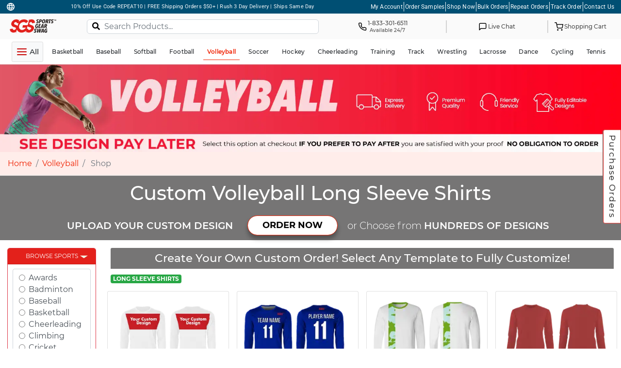

--- FILE ---
content_type: text/html; charset=utf-8
request_url: https://www.google.com/recaptcha/api2/anchor?ar=1&k=6Lena-MZAAAAAN2P62X37tqsRhhJhhF4T8zrJVmS&co=aHR0cHM6Ly93d3cuc3BvcnRzZ2VhcnN3YWcuY29tOjQ0Mw..&hl=en&v=TkacYOdEJbdB_JjX802TMer9&size=normal&anchor-ms=20000&execute-ms=15000&cb=6zyy0mfnyq7x
body_size: 46548
content:
<!DOCTYPE HTML><html dir="ltr" lang="en"><head><meta http-equiv="Content-Type" content="text/html; charset=UTF-8">
<meta http-equiv="X-UA-Compatible" content="IE=edge">
<title>reCAPTCHA</title>
<style type="text/css">
/* cyrillic-ext */
@font-face {
  font-family: 'Roboto';
  font-style: normal;
  font-weight: 400;
  src: url(//fonts.gstatic.com/s/roboto/v18/KFOmCnqEu92Fr1Mu72xKKTU1Kvnz.woff2) format('woff2');
  unicode-range: U+0460-052F, U+1C80-1C8A, U+20B4, U+2DE0-2DFF, U+A640-A69F, U+FE2E-FE2F;
}
/* cyrillic */
@font-face {
  font-family: 'Roboto';
  font-style: normal;
  font-weight: 400;
  src: url(//fonts.gstatic.com/s/roboto/v18/KFOmCnqEu92Fr1Mu5mxKKTU1Kvnz.woff2) format('woff2');
  unicode-range: U+0301, U+0400-045F, U+0490-0491, U+04B0-04B1, U+2116;
}
/* greek-ext */
@font-face {
  font-family: 'Roboto';
  font-style: normal;
  font-weight: 400;
  src: url(//fonts.gstatic.com/s/roboto/v18/KFOmCnqEu92Fr1Mu7mxKKTU1Kvnz.woff2) format('woff2');
  unicode-range: U+1F00-1FFF;
}
/* greek */
@font-face {
  font-family: 'Roboto';
  font-style: normal;
  font-weight: 400;
  src: url(//fonts.gstatic.com/s/roboto/v18/KFOmCnqEu92Fr1Mu4WxKKTU1Kvnz.woff2) format('woff2');
  unicode-range: U+0370-0377, U+037A-037F, U+0384-038A, U+038C, U+038E-03A1, U+03A3-03FF;
}
/* vietnamese */
@font-face {
  font-family: 'Roboto';
  font-style: normal;
  font-weight: 400;
  src: url(//fonts.gstatic.com/s/roboto/v18/KFOmCnqEu92Fr1Mu7WxKKTU1Kvnz.woff2) format('woff2');
  unicode-range: U+0102-0103, U+0110-0111, U+0128-0129, U+0168-0169, U+01A0-01A1, U+01AF-01B0, U+0300-0301, U+0303-0304, U+0308-0309, U+0323, U+0329, U+1EA0-1EF9, U+20AB;
}
/* latin-ext */
@font-face {
  font-family: 'Roboto';
  font-style: normal;
  font-weight: 400;
  src: url(//fonts.gstatic.com/s/roboto/v18/KFOmCnqEu92Fr1Mu7GxKKTU1Kvnz.woff2) format('woff2');
  unicode-range: U+0100-02BA, U+02BD-02C5, U+02C7-02CC, U+02CE-02D7, U+02DD-02FF, U+0304, U+0308, U+0329, U+1D00-1DBF, U+1E00-1E9F, U+1EF2-1EFF, U+2020, U+20A0-20AB, U+20AD-20C0, U+2113, U+2C60-2C7F, U+A720-A7FF;
}
/* latin */
@font-face {
  font-family: 'Roboto';
  font-style: normal;
  font-weight: 400;
  src: url(//fonts.gstatic.com/s/roboto/v18/KFOmCnqEu92Fr1Mu4mxKKTU1Kg.woff2) format('woff2');
  unicode-range: U+0000-00FF, U+0131, U+0152-0153, U+02BB-02BC, U+02C6, U+02DA, U+02DC, U+0304, U+0308, U+0329, U+2000-206F, U+20AC, U+2122, U+2191, U+2193, U+2212, U+2215, U+FEFF, U+FFFD;
}
/* cyrillic-ext */
@font-face {
  font-family: 'Roboto';
  font-style: normal;
  font-weight: 500;
  src: url(//fonts.gstatic.com/s/roboto/v18/KFOlCnqEu92Fr1MmEU9fCRc4AMP6lbBP.woff2) format('woff2');
  unicode-range: U+0460-052F, U+1C80-1C8A, U+20B4, U+2DE0-2DFF, U+A640-A69F, U+FE2E-FE2F;
}
/* cyrillic */
@font-face {
  font-family: 'Roboto';
  font-style: normal;
  font-weight: 500;
  src: url(//fonts.gstatic.com/s/roboto/v18/KFOlCnqEu92Fr1MmEU9fABc4AMP6lbBP.woff2) format('woff2');
  unicode-range: U+0301, U+0400-045F, U+0490-0491, U+04B0-04B1, U+2116;
}
/* greek-ext */
@font-face {
  font-family: 'Roboto';
  font-style: normal;
  font-weight: 500;
  src: url(//fonts.gstatic.com/s/roboto/v18/KFOlCnqEu92Fr1MmEU9fCBc4AMP6lbBP.woff2) format('woff2');
  unicode-range: U+1F00-1FFF;
}
/* greek */
@font-face {
  font-family: 'Roboto';
  font-style: normal;
  font-weight: 500;
  src: url(//fonts.gstatic.com/s/roboto/v18/KFOlCnqEu92Fr1MmEU9fBxc4AMP6lbBP.woff2) format('woff2');
  unicode-range: U+0370-0377, U+037A-037F, U+0384-038A, U+038C, U+038E-03A1, U+03A3-03FF;
}
/* vietnamese */
@font-face {
  font-family: 'Roboto';
  font-style: normal;
  font-weight: 500;
  src: url(//fonts.gstatic.com/s/roboto/v18/KFOlCnqEu92Fr1MmEU9fCxc4AMP6lbBP.woff2) format('woff2');
  unicode-range: U+0102-0103, U+0110-0111, U+0128-0129, U+0168-0169, U+01A0-01A1, U+01AF-01B0, U+0300-0301, U+0303-0304, U+0308-0309, U+0323, U+0329, U+1EA0-1EF9, U+20AB;
}
/* latin-ext */
@font-face {
  font-family: 'Roboto';
  font-style: normal;
  font-weight: 500;
  src: url(//fonts.gstatic.com/s/roboto/v18/KFOlCnqEu92Fr1MmEU9fChc4AMP6lbBP.woff2) format('woff2');
  unicode-range: U+0100-02BA, U+02BD-02C5, U+02C7-02CC, U+02CE-02D7, U+02DD-02FF, U+0304, U+0308, U+0329, U+1D00-1DBF, U+1E00-1E9F, U+1EF2-1EFF, U+2020, U+20A0-20AB, U+20AD-20C0, U+2113, U+2C60-2C7F, U+A720-A7FF;
}
/* latin */
@font-face {
  font-family: 'Roboto';
  font-style: normal;
  font-weight: 500;
  src: url(//fonts.gstatic.com/s/roboto/v18/KFOlCnqEu92Fr1MmEU9fBBc4AMP6lQ.woff2) format('woff2');
  unicode-range: U+0000-00FF, U+0131, U+0152-0153, U+02BB-02BC, U+02C6, U+02DA, U+02DC, U+0304, U+0308, U+0329, U+2000-206F, U+20AC, U+2122, U+2191, U+2193, U+2212, U+2215, U+FEFF, U+FFFD;
}
/* cyrillic-ext */
@font-face {
  font-family: 'Roboto';
  font-style: normal;
  font-weight: 900;
  src: url(//fonts.gstatic.com/s/roboto/v18/KFOlCnqEu92Fr1MmYUtfCRc4AMP6lbBP.woff2) format('woff2');
  unicode-range: U+0460-052F, U+1C80-1C8A, U+20B4, U+2DE0-2DFF, U+A640-A69F, U+FE2E-FE2F;
}
/* cyrillic */
@font-face {
  font-family: 'Roboto';
  font-style: normal;
  font-weight: 900;
  src: url(//fonts.gstatic.com/s/roboto/v18/KFOlCnqEu92Fr1MmYUtfABc4AMP6lbBP.woff2) format('woff2');
  unicode-range: U+0301, U+0400-045F, U+0490-0491, U+04B0-04B1, U+2116;
}
/* greek-ext */
@font-face {
  font-family: 'Roboto';
  font-style: normal;
  font-weight: 900;
  src: url(//fonts.gstatic.com/s/roboto/v18/KFOlCnqEu92Fr1MmYUtfCBc4AMP6lbBP.woff2) format('woff2');
  unicode-range: U+1F00-1FFF;
}
/* greek */
@font-face {
  font-family: 'Roboto';
  font-style: normal;
  font-weight: 900;
  src: url(//fonts.gstatic.com/s/roboto/v18/KFOlCnqEu92Fr1MmYUtfBxc4AMP6lbBP.woff2) format('woff2');
  unicode-range: U+0370-0377, U+037A-037F, U+0384-038A, U+038C, U+038E-03A1, U+03A3-03FF;
}
/* vietnamese */
@font-face {
  font-family: 'Roboto';
  font-style: normal;
  font-weight: 900;
  src: url(//fonts.gstatic.com/s/roboto/v18/KFOlCnqEu92Fr1MmYUtfCxc4AMP6lbBP.woff2) format('woff2');
  unicode-range: U+0102-0103, U+0110-0111, U+0128-0129, U+0168-0169, U+01A0-01A1, U+01AF-01B0, U+0300-0301, U+0303-0304, U+0308-0309, U+0323, U+0329, U+1EA0-1EF9, U+20AB;
}
/* latin-ext */
@font-face {
  font-family: 'Roboto';
  font-style: normal;
  font-weight: 900;
  src: url(//fonts.gstatic.com/s/roboto/v18/KFOlCnqEu92Fr1MmYUtfChc4AMP6lbBP.woff2) format('woff2');
  unicode-range: U+0100-02BA, U+02BD-02C5, U+02C7-02CC, U+02CE-02D7, U+02DD-02FF, U+0304, U+0308, U+0329, U+1D00-1DBF, U+1E00-1E9F, U+1EF2-1EFF, U+2020, U+20A0-20AB, U+20AD-20C0, U+2113, U+2C60-2C7F, U+A720-A7FF;
}
/* latin */
@font-face {
  font-family: 'Roboto';
  font-style: normal;
  font-weight: 900;
  src: url(//fonts.gstatic.com/s/roboto/v18/KFOlCnqEu92Fr1MmYUtfBBc4AMP6lQ.woff2) format('woff2');
  unicode-range: U+0000-00FF, U+0131, U+0152-0153, U+02BB-02BC, U+02C6, U+02DA, U+02DC, U+0304, U+0308, U+0329, U+2000-206F, U+20AC, U+2122, U+2191, U+2193, U+2212, U+2215, U+FEFF, U+FFFD;
}

</style>
<link rel="stylesheet" type="text/css" href="https://www.gstatic.com/recaptcha/releases/TkacYOdEJbdB_JjX802TMer9/styles__ltr.css">
<script nonce="yKCWKkMzgjoZmi5EDuB5tg" type="text/javascript">window['__recaptcha_api'] = 'https://www.google.com/recaptcha/api2/';</script>
<script type="text/javascript" src="https://www.gstatic.com/recaptcha/releases/TkacYOdEJbdB_JjX802TMer9/recaptcha__en.js" nonce="yKCWKkMzgjoZmi5EDuB5tg">
      
    </script></head>
<body><div id="rc-anchor-alert" class="rc-anchor-alert"></div>
<input type="hidden" id="recaptcha-token" value="[base64]">
<script type="text/javascript" nonce="yKCWKkMzgjoZmi5EDuB5tg">
      recaptcha.anchor.Main.init("[\x22ainput\x22,[\x22bgdata\x22,\x22\x22,\[base64]/[base64]/[base64]/[base64]/[base64]/[base64]/[base64]/[base64]/[base64]/[base64]/[base64]/[base64]/[base64]/[base64]/[base64]\\u003d\\u003d\x22,\[base64]\\u003d\\u003d\x22,\[base64]/MHjDn8KCTArDu8OTQxnCpsOZSW/[base64]/FTXDtjIud8Krw7LDjMK2a8OUw65cw6Y8wpXCgTZ9w4RvHQxmcw1IP8OSMMOMwqBwwqfDtcK/wqxBEcKuwphRF8O+wrIRPy47wqZ+w7HCq8OBMsOOwpfDp8Onw67CqsOtZ08SLT7CgQB6LMOdwqbDiCvDhy/DqATCu8OUwqU0LyzDoG3DuMKNdsOaw5M9w6kSw7TCk8O/[base64]/bm3CvcKXIXXDp8OHbmF6XVh6wrjDhzkCwoQDw5N2w5Ygw4RUYQrCoHoEGMOTw7nCoMODSsKpXCPDhkE9w4EgworCpMOTR1tTw7DDkMKsMUrDn8KXw6bCt1TDlcKFwqUyKcKaw7VXYyzDi8K9wofDmjfCrzLDncOwEGXCjcO8TWbDrMKxw7ElwpHCjAFGwrDCkF7DoD/DlMOAw6LDh2Qiw7vDq8KUwqnDgnzCmMKBw73DjMO1TcKMMykFBMOLfXJFPlQLw55xw7/[base64]/CsMKIw5xGEsO/G8KMw4YWA8KHw5XCoHcGw5nDvQnDui9DPDBTwr0FQsK6w5PDimzDu8KewpjDnDAKLMOMQ8KATkDCpWHDqgECMhPDqQFSGMOnITTDv8OMwolaPW3CjSDDmjDCssOvNsK+FMKzw5vDvcKFwq4ANERWwq/CrMOfBsOTFjQfw40lw63DnyIXw6bChMKiwpjClMObw4MzNXlHE8ORacK1w5rDucKYTy/CnsK4w7Y3Q8K2wr1jw5oQw7/CgMO/[base64]/[base64]/DpsOUDGsSIRRpw6bClsOew5EdXMOwT8OKN2AEwqPDhsO+wqDCucKLbzjCosKow6pIw5XChjELJ8Kbw459ATTDk8OmP8OuFG/CqV0BcntCT8OIQ8KuwoY+J8O7wrvCuzZBw6jCrsO/w77DtMK9wpPCnsKjV8KzWsOSw410csKLw4t+DMOUw6/CjMKSQcO8wokzA8K6wrlwwrLCssKiM8OIGGnDvSs9QMK3w6Erwoxew511w6VYwo3CkQ5yfMKRKMOowqs4wrDDmcO7AsK2awjDnMK/w7nCsMKSwowNAcK+w6zDjjION8KSwpgeflIOb8OSwplkBTBDwrMewrBGwq/Dh8O4w6pHw6FZw5DCshl7e8KTw4DCvMK9w7fDkAzCssKPOWY2w7EHGMK+w6FpFl3CsGfCm15ewqLCoDfCoEnCs8KOH8OPwpUDwrzCr0jCsH7Cu8KhJynDlcOXXMKYw5nDi3JjIEjCocONPQfCiF5Zw43DksKdeGXDmsOnwoI/wqkCD8KoK8KqYVTCpG7DjhU3w5tUPUHDucK3w6DCnsOjw7bCh8OZw5gtwq9mwp3CvsKDwp/[base64]/[base64]/DkMKawo/DnG9VUC0qdQV6QsK2w65fe3DDlMOANcKGeyLCrBHCvyLCrMOGw6nCqAPCpMKXwpvCjMOqEcOFE8KuNVPCi0Y7S8Kaw6LDhsOowrHDqcKYw7Ndw7luwprDocKvRsKIwr/CjEjCuMKkRVLCmcOUwpoANSLCjcO5H8O5G8OEw7vCg8KEPQ3DpXfDpcKkw5c4wrxRw7lCeEsdKjdywrrCokPCqydOE2hwwpIFLxYaQsOoOWIKw6BuP30jwqQKKMK6eMKJIyLDlEXDvMK1w4/Dj17Cl8OVNTQCPWvDjMKJwq/Ds8K3cMO4L8OIw7fChETDu8KBO0XCoMKqN8Owwr/[base64]/CgAEcG8O9fVl2w7bClcOnwqbDssOqwovDj8KUwpcLw6JCR8KQw6XCuAEtWG0rw48zLMKQwrDCrMOYw4d5wr/[base64]/DpXnCoCTCtwXDo8OQeCtKZHhRwqM6wq1lcsKDw6l/fGHCrsK+w4rCt8KtYcOHS8Oew67Cj8OkwoTDjTTCmMOnw5DDjMOtPGkvwrLCgMOYwonDpwJQw5nDncK/w57Cri8ow4cScsOtdGHCucKHwoJ/[base64]/Ct8KOwpLDhGbDgGo+wpklT8Ktw5lnw5XDscOtO8KNw7PCkSwkw4pJaMK2w5J9OWIdwrHDhsK5LsKew6kCWH/DhcO4e8KkworCjsOOw51EJcOuwoDClcKkUMKaUgXDqsOtw7fCvz3DlCTCi8KuwrzCs8O9csOywqjCrMO3XHrCmmfDkm/DrcKtwocEwrHDnTE+w7BpwqheM8KhwpLCtivDoMKIFcKqHxB8T8K8NRfCksOlMydVAsOCN8K1w50bwqLCkRc/QMORwpJpcCvDlsO8w5bDksOkw6dnw67CtB8GGsOzwo5MeTDCqcKCZsKgw6DDkMOZU8KUdMOGwq0Xb0pqw4rCsVtSF8OGwqjCs3xFOsKbw69wwqwYXQEQwr8vYz1Nw75Owrg5DSxhwpzCv8Ktw5tPw7tyIA/CpcOGFBjCh8OVMMKFw4PCgW0rAMKCwpdww5w2w4ZMw4wNLlfCjgXDscK0N8KYw4UQb8KPwr3CgMOEwqkwwqALVR8ewpzCvMOWGjtfYCvCm8Oqw4I3w5AUcWgEw67CoMOHworDm0rDo8K0wqJ2N8KDXVpacChAw47Di2/CpMObVMOmwqYrw4I6w49OTjvCqGR0LkJofEnCsxfDuMKUwo4jwpnClMOsT8KVw5AMw67DlX/DoQ/[base64]/DqGvDiEYiQsKXw47CjMKpw7/ChcO/w4XCq8KDSMKuwrfDo37DhxjDn8OQRMOzOcKiJlF1w5nDoG7DssOyDsOhcMKxMzBvbMOYSsK8JS3CiiZqQ8K0w5DDssOzw6bCiFwDw6d1w7Evw4BEwqLChSHDmCgPw4zDnCjCgMOrWT8Ew5kYw4QbwrYQM8OzwrwfLsK/[base64]/CocOfEWgHbyQGVXTCgTbDp8KfO8K0B8O5fXXDm2U0Ti08EsO9w79rw4HDjjhSH1BISMOuwqh1HH5QC3E/woxcwpgeEXtEFcKjw4ZQw70LQnx6EVhBDz/[base64]/[base64]/CrSfDgcK0UMKIdcK9wrNfw7RzO8Oow71jwr5Vw5cdLsK1w53ClsO2UX45w589w7/DosOwYcO9w4fCv8K2w4VYwr/DgsKUw5bDj8OLS1QewrEswrocKU1Jw6pnecOgEsOtw5kgwq13wpvCiMKiwpkqEcKSwpzCkMKbMEvDsMK5Rm0TwoIeDWnCq8OcM8KgwpTDg8Ksw4HDkgYzwpjCpcKdwodIw67CuSjDmMKawqrCqMOAwrBPI2bDokQvL8OAb8KzdcKvMcO0RsOuw6d7Fi/DgsKML8ODcjU0KMKRw7sEw7jCpsKwwqUbw4jDssOhw7fDr3Z1QxRhZhRRIR7Dl8KKw5rCmcK2QHRUAjfCn8KbdWpqwr11Gzxuw4ILazt9KMKNw4HCrRQwbcK1e8OVZcKYwopaw7XCvApew5/CrMOWP8KTPcKZD8O7w5YiQDvCkU3Cg8KmfMOzPBjDo2MBBgJ5wpwJw4DDtsKpw7V1bcOTwrFNw6vCoAlHwqvDgyjDn8OxJhhJwolrEGZnwqPCkUPDtcK4KcKNeHErZsO3wo3CmSLCocOeXsKHwojCvk/CpHACM8O9PmbDlMKMwoM0w7HDu03DowwlwqJJYQrCk8K2KMOGw7LCmwVVXCtWWcKcWcKsID/Cs8OHAcKpw6FBVcKlw5RLecOLwqdSB2/DhcKlw6bCk8Oiwqc4fTgXwqXDvEgcb1DCgRU6wq19wo/DiFdyw7A3NX8Hw6EYwp/ChsKcw7/DonNgwpA9SsKFwqAiRcK3wrLCvcO0OMO4w7A1UEIVw7bDncOfdAjDisKBw45LwrjDm1IPwqdMbMKiw7HCpMKmIsK7HT/ChhN+UknCl8KEDGDDt1XDs8K8woTDqsOxw7JORwjCjmPCkGEfw6VEdcKYL8KqPUTDl8KWw5sGwqREfk3Ci2XDuMKiUTlgAB4JFVbChsKnwow7w5jCiMK3wox/P34FCWsuc8ODIcOKw653V8KuwrozwpZlwrrCmCbCoEnClMO/aj4Hw73CkQFuw7LDpsKTw5w8w6d9LMKOwqV0V8KUw49HwovDkMKQG8KJw4vDo8KVQsOGA8O4U8KtAXTCvCjDmGdUwrvCmm5QIF/DvsODMMOzwpZAwopDK8O4wq3CrcOlfxvCmHRew7PDrh/[base64]/DjAfDmlLCu3EFw6VgaDnCjsOpRsKFw7XCtMKrw5DChk8kIsKnSSTDtsKlw57CuRTCrj/CoMOHfMKYa8KEw7l7wqPDsjFZBzJXw5hjw5ZAD3JaYVgkwpMYw5sPw4jDl1NVWnTDnMO0w65BwohCw5LCrsO0w6DCmsK4V8KMbittw6p+wpcww6JVw4YJwoPDvw7Cv1DCncOhw6t6L1d/wqHDscKTc8Oma3wXwrEQGQMGUcOnTB4RZ8KFOcKmw6DDjcKPUETChMK8TycYSmR6w4/CgHLDqWTDpQ01QcOzQzHCux1+U8K4CMORQcOqw7vDucODIWgdw47DlMOKwpMhVBV1emTCkRpJw53Cn8Kne3zClT9vDxbDsV7DhcOeYwpyb13Ci2taw4kuwrXCrMO4wpHDmVrDrcKTDcO9w5jChhs8wpPCkF/Dj2USWnzDhA53wo0YHcO3w79zwo59wq99w5kUw7FuPsKhw78yw7rDkTgxM3bCjsKEa8OzO8OMw44UZsOsSzzCjh8cwqbClxPDlUJnwqUTw68SHjcdCFPDuC3DrMOuMsO4WRfDicKQw6ZHIRpHwqLCvcKOXgLDtRl7w7/[base64]/Dgyo1wr4MPMO4wpnDssKfw5LDj8OwWmTChAA4w6bCt8ODdsO2wrMxw4fDgU/[base64]/Dwd4CMKrw5LDuCbCqykUES91w5LClMOFYMOEw4pVwoxZwoMKw7pnUsKtw6/DrcOuCSHDrsOSwpzCkcOjFHPCmsKOw6XCmH/DkSHDgcOMRxcDScOKwpYCw5/CsVbDk8KRUMK3DhHCpXvDpsO4YMKeDHlSwrlZcsKWwrUZUcKgDWYiwovDj8OAwrpawqA4QEjDm3k+wo/Du8KdwqvDmMKDwpZcHzbChcKDLnsywpPDiMKDPjEMDcOjwpDCg0jDhsOLQElcwrnCoMO5IMObUFLCqMKNw6LDksKdw6vDvyRXwr1jUj5Xw51VfmIYOFHDoMOFJGnCrmbCiWfDr8ODGmfCgMK5dBjCnHPCp110JcOBwoHCqm/Dt3IABEzDgDvDqMKqwpESKG0kQ8OhXsKpwo/CmMOvCSDDgBfCgsOHasO8wojDjMOEdTXDmiPDmAFZw7/CjsO6F8KtThoiIEXCv8KsZ8OFCcOCUCrCkcKvdcKWXT/DnxnDhcOZBMKwwpR9wqHCv8Ozw4zCsU8QDirCr20uw67Cr8KacMOkw5XDpQfDosKzw6nDpsKPHG7Dl8OgGUEbw7c5FX/CuMKUw6jDq8OTakJxw7gAwonDgkBLwp4bXH/CoXhKw7rDnG/DvB7DiMKmWhrCrcOewqLCjcK6w68wHxM1w7dBNcOKcMOGKRjCpcKhwovCoMO5IMOmwpALJsOKwqzCi8K0w4RuKMKsccKYTBfCg8OQwqcGwq9uwobDjXnCq8OHwqnCgxPDoMKxwqfDgMKReMOdTktqw5/DkhdiUsKDwonDhcKlw6vCrsODccKCw5rDvsKSWcO8wqjDg8KSwpHDiHI4K0gTw4XCkAHCsGY1wqwvbS8dwocDd8KZwpgqwpPCjMK2YcK9F1JXfnPCicO7AyQCc8KEwqYYJcOxw5/DvXI4f8KKCMOOw7TDtBTDocKvw7JbBMOZw7DDlhF/wqLDssOvwrUSCzgSWsO/bhLCsGcnwrQEw5/CpzDCqCjDjsKDwpokwp3DtjfCiMK+w7nCtirDmsORS8OXw4otcX3CqsKnYxEywqNLw6TCrsKOw4nDmMOYaMK6wp9xRh7DmsO9E8KKXMO1UMOXwofCmifCrMKrw63ChX09M1Eqw6FNby/ChsKrKV1qAGFqw4F1w5TCtcOXAjLCp8O0PnjDhsO9w43Co3XCsMKwZsKnVcKqw61pwrAow43DmgnCozHCicKJw71dckRbGcKJwqnDsFLDjcKsKCnDu2RtwpDDpcKZwpsHwoLCqMOVwrnDlznDvk8Xd0nCtB0dL8KIb8Ocw7sdCcKGS8KpO0Imw6/ChMKlZx3CpcKXwrwtc3HDvMOIw6ZFwpMzA8O+L8K2QS/Cp1NaM8Khw7fDoE15XMOFF8Omw6IbHcO3wrNTCS0/w64NDX7CisOZw4NjUyjDmjVsDAzCox4dDsOQwqfCrBAGw7zDm8KLw6oUI8Kmw5nDgMOdPcOJw7/DnhvDkTEgccKiwqYgw4JbDcKswpNMOMKVw7/CnFJVGDDDnCUXFC13w6LDv07ChcKpw4vDoHRLGMKsYwLChlHDlwzDhwXDiz/DssKPw77Dtjd/[base64]/Cqi7Dm8OYw5XCqMKKfcKlw5xsFwfDjUAsanjDtm5kFcOgL8OrfCnCmn3DplfDh3rDn0XCr8OREmBvw5jDhsOKDH7Cg8K2bcOrwrNxw6TDqcOJwp/CicOmw4PDs8OSCMKRElXDq8KACVQww6PDuQrCo8KPMcKQwoF1wo/CpcOIw5c/wrPCmzMOIMO6w4wZO145WD8RVSw1WsOcwp96dBvDgXfCsAkeE07CssOHw6oSYk1qwoknRH57M1dmw6Fjw7UPwoYewr3CoAvDkkTClBPCpR/Dg097CzQVf1jCjhl6AMOUwr/[base64]/Dt8Krb07CosK+wo7Ct2LDmCPCqB4Pw48gG8KKfsO2wrLChRnClsOiw4FVRMKKworCt8KQRTg1woPCiXTCtcKqwr5Hwp5EYsKHB8O/[base64]/[base64]/[base64]/w7PDqz3DpMKUw7A8w79KwoBEw6YVw53CriYkwp5LMmMmwqbDusO9wqHDpMO9w4PDhMKYw49EGj18Z8Kzw50vbnFUFBRhF23Ci8KJw5QnV8KGw68VMsKpb0vCi0HDusKowrvDolcJw7nDoghcGcKRw5jDiF8lSsOqUkjDnsKww5jDqMK/McO3e8O8wpjCiBzCtCRmHgrDpMKmEMKhwrbCpH/DisK5w7IYw4nCtkzCgm7CucOpacOIw4sqYsO6w5DDjMKIwpJcwrHDvEnCtARNbzwyMH82S8OwXFnCpSHDrsOCwobDgMO+w6U1w6bCtwJzwoN5woTDmMKSRAYmFsKBI8OaZMO5wqXDiMKEw4/[base64]/w5HDu8KWRQLDnyApw6vCpFEkwrICdn/DiiU5w79PB1rCp0jCuTDCphtMYVc8RsK6woxmJMOWCzzDosKWwpvDjcO5UMOrbMK8wqTDnwrDvMOEL0Q0w6fDlwrDgcKNVsOyEcOSw6DDjMKDD8KYw4nCscO6K8Onw7/CtsOUwqjDucO3UQpHw5HDiCbDhMKjwoZ4YMKzwol4JsOvHcOzRDPCksOCRMOtVsOTwosKZ8KAworCglojwq9KPAsdV8OAVSbDv1s0AMKeHcOEw5bCviLDmEjDrzg7w5zCukJowqbCsytnGwLDtsO+w5w+wolNHyXCk0YcwpLCvFohFSbDt8O9w7/DlgBPe8Kfw6o7w5rCh8K1wpXDv8O0GcKUwrwUDsOxXcKaTMOLJXgOwqPCg8K7FsKFZgVnKsOtB3PDrMK8w6NleGTDlHXDgGvDp8Olw6jCqjTCoC/DsMO7wqkOwq8Awrs8w6/CscKnw7TDpmB9w5cAZnvDuMK7wqBdW2Y3ZWV+TETDucKOYzEfHFt/[base64]/CvsKxK8K/wqHCnFgFw7HDjMKANMOmIsObw4NzKnzCliU7cl9Vwq7CsiY/AMKHw4DCpiXDlMOVwo4LCEfCnH/CmsOlwrApAnxYw5I6U0LCrQ3CvMOBSyICwqTDvBUEY2dbKB0lGE/Ds28+w5k9w64eN8OHw5srUMKaAsO+wq9Pw510XyE3wr/CrGh7wpZER8KSwoYew4PDq3jChR88fcOIw6xEwpNffsKGw7zDnjDDslfDlMK2w6bCridxQGtxwqXDrUQ+w6XCnErDm3PClBAowr5tU8K0w7IZwppyw7oyMcKnw63CvsONw4B+Tx3CgMOQJXAaEcOVCsOHBCTDgMOFBcK1DwZRd8K/V0TCocKFwoHCmcOYcSDDmMKowpHDhsK0BUw9wr3CmhbCnUYVwpwnJMKSwqgmw6YRdMKqwqfCoA/[base64]/CqMKfw6HDklTDmlbDssOMw53Ck23Cu3bCjcKlw4Ijw4NWwq5NCSUow7jCg8Ksw5AtwrbDt8KndMOQwr1UKMObw7w1H3/Cnnxjw6x9w5Ajw40/wpTCvcKqekPCq0XDlxLCth/[base64]/CrcOtEGjDisKVCMKLw57ChcOnOcOmw7UHwovDrMKdG8OCw4jClMKNT8KiPFbClWTDhh8/T8KkwqbDiMOSw5Z6woA2LsKUw6tHOxXDmQZbb8OfHsKvDRMKw7x2WcO0AcKiwrDCksKUwrtOayPCnsOawo7CpxXDjh3DucK7FsKVwq7DpHzDin/DjXbCgzQUw6wSUMO4w4HCvcOjw4QRwqvDhcOLPyRzw6BuUcOhYGdZwrcpw6fDp1JVcVHDlW3CisKNw4RLfMOrwpQPw7wHw4DChMK9NX13w63Crko6YMKufcKEFMO9w5/Cp04dbcKSwqXDqcKtMU9mw5rCrcO2wp9LMsKPw6fCiBcicVPDlR7Dg8OHw7ALwpXCj8KPwoTCgBPCth/Ck0rDoMOEwrNHw4ZgRsKJwoJ/VhsfW8KSAklHCcKkwpZIw53CriPCinDDjlHCkMKlwo/ChkTDt8KowojDuUrDi8OIw7DCqyJjw48Fwqdfw44JdFQnBcKUw4sIwqLCjcOCwqDDqsKiRxHCksKTTA0qG8KVL8OGdsKYwoJYVMKmw44XETPDksK8wojCpUl8wovDmC7DqA7ChTwKYkZrwrfCqnXCssKCR8K+wrNeUcKKAsKOwpXCtEpLcEYJFcKzwq4NwplZwpBawp/DkSfCvcKxwrEWwozDg04ewopHQ8OINhrDvcK/wofCmhXDmMKyw7vCsh1hw5lhwpcTwrxGw5cJM8OHAWrDvn7CiMOhDFvCvcKRwonCrsOwFSV1w7zDgEVEGB/Cin7Drw4Nwr9FwrDDh8OYAT9vwp4rXMOVRRHDhi9jRsK4wqHDlXPCqcK8wow8WgzCilN0GX3Dq108w4bCk0Jcw6/CpsKLa2nCncOJw5vDuSB6CkMAw4dTPUTConISwqzDi8KlwrDDoj/ChsOjd0TCu1HCmVdCUCAnw7wEY8OjKMOYw6/[base64]/Dq8O9G8KkH1whR39FwpbCkCQVw5vCp33CnlQrwqvCk8OQw63DtjjDl8KTJkoMUcKBw6DDmUNxwqXDo8OWwqvDtcKFGB/CoHkACQ5HMC7DsGjCi0/DmkEewolIw6XDvsOBAkZjw6PDhMOOwr0aZk7Ch8KXdcOobcORG8K/wrddNUUdw75hw7XDoG/DnsKeMsKsw6nDs8OWw7fDihNgUF8sw6sHfcOOwrkRfn/DszrCjcOyw5XDkcKjw4LCucKTMmbDicKawp/Cj3rCmcOOGnvDosOrw7bDiA3Cm00Hwr07wpXDt8OUbSdwLnbDjcOswqfDhcOvdsOcXMKkLMOpJsOfD8KbVB/CsyhZPsO1wo3Dg8KTwoLCtmIFK8KiwpnDl8ObZl84wr/DpsK+O1XCgHcbDQ3Cgzx4UMOvVQjDmTYEU3vCpcK7VCDCtlwzwod2HsOTJ8Kew5HDjMOrwoBtwrXCjxXCl8KGwrjCilIqw7TCv8KmwpYtwrB/Q8Omw6YbRcOzfmA9wqvCuMKDw45jw5JwwpDCssKCRcOrEMKwR8K8X8OHwoQBawHClnTDlcK9w6EHbcOfV8KrCRbCv8Kcw406wrTCjTrDmiDCvMKlw71Hw44bQ8KWwqrDscOXB8KHWsOawq/DnUIrw65sYzVkwrQFwoAtwpMVTic6wpDCpTJWXsKswoNPw4bDngPCvTxFajnDo1TClcOZwpR2wo3CkjDDusO4w6PCqcOXQih2wpTCq8Ozc8O+w5jCnTvDnnTCrMK/w77DnsK0PErDgGDChVPDqsK+PsOEZmBOJwY1wq/CmlRZwr/DgsKPU8OBw4LCr1Jcw4YKa8K1wrldHjZfXCfDvmfCs3tBesK4w5BaRcORwqoOQHvCi20RwpPCucKmeMOaZcKHMsKwwrrCvcKSwrhswqBXPsKtXFzCmFUuw5rCvm3DjlVVw5kfIMKuwqJYwqrCoMO/woJxHEQQwrjDt8KdaXnDlMOUHsOcw5oEw7AsVsOKO8OzCMKUw4IJIcOuFh3Dk1gdG3ANw7bDjkgkwrrDncKQY8KVc8OZwrbCocOJJSzDlsOhAicow5/Cq8OuE8KoC0rDo8KddyzCp8KhwqJiw7FvwrLDpMKKXntuG8OGehvClHZ6R8K9KQ/DqcKqwqhjaRXCr0bCnFTCjjjDk2EAw75bw5HCrVTCryJrbMKaXwAiwrPCusK/bVnCvhXDvMO3wqEew7hMw7ghHwPCkhvDk8Oew7Qkwod6V14Ow7UxNMOJTMOxZcOIwq5Tw5nDhgw9w5fDlcK2WRDCrMKYw59pwr3Ci8KkC8OSfmDCoT7DuWXCvXnCrz/Dv2pqw65GwpnDs8OQw6k6wogmMcOcVgNdw7LCn8Khw5TDlldmw48yw4PCrsOAw6N/[base64]/woNZwozCvDnCnXx2JgNWVRfDm8OQHMOtZ1jChMKqw7duEyo7F8OkwoYRCHYXwr0zf8KLwqIcQCvCgmrCr8K9w7dLR8KnP8OXwpDCjMKjwrs1NcKyVcOjT8Kew6E8csKMASEGOsK3FDDCkMO7w6d3TMOjGCrDl8OSwp/DvcKJw6ZgOB8lEDQ6w5zCpW08w6pCY3/DshXDtcKLMcOFw5fDtwMaQ0fChmbDs0bDq8KXEcKww7/DhB/CtDbDm8OQbFsyT8ObOcKZXHsmDRFSwrLCgERNw5TCncKAwr0Nw4vCusKmw69TPWMdJcOlw4LDtg9NQsO/ARwkIC40w7sgBMKLwobDmh9qOWhxLcKwwrgowqA5wpbCksO5wqYZG8OTRsKBOTPDlsOiw6RRX8OgJjZvR8O3CC/[base64]/CiAcZGW56Y25sPkI8JsOicsKqw7JVb8OeLMKcHMKhI8OQKcOvAsO/HMOtw6YpwqE5S8KtwppcSgs7RFx7HcOFYitCLFVowqLCicOgw4pWwpRiw5IrwrB6LlQlcWHDusKew684HGPDk8OlQ8KZw6HDn8OtGcKVaiDDv1fCmSQvwrHCuMOZKCnCjMO9b8KcwoYjw4/DtCQNwo5fKn8kwoDDuW7Cm8OcH8OUw6XDh8OVwpPDtSDCmsKYSsKuw6cVw7TDhMOQw47DnsO1MMKHUUIubcOzEnXDik3DvsO4AMKLwrTCicO7IwQdwrnDuMOzw7oow5nCrxPDhcOWw5zCrcOvw7jCtMKtw7MONjRnAQ/DrU1xw7dzwollFwF8NwPCgcOTw77DpyDCksOIKFDCk0fCgcOjccKYVT/[base64]/[base64]/Clydfw6xPwq0pw59YwqnClB9Fw75VLX/DtMOFPzPDql7CosOjQcOXw5tkwokQYsK6w5zDksOHDAXCvhs2Nh3DoCBSwoYmw4jDsFIBOW7Dn386AsKGUmluw5VzTys0wp3DtsKvVFd9wotswqt0w6oQaMOhesOZw7rCvsOawqzDq8OawqJ6woXCmV5VwrfDiX7DpsKNDk7Cgm/DvMOTJ8ONJigBw4whw6JqDUDCpRVgwqEyw6loBWoTScOiDcOQfMKSE8Oxw4xMw4/[base64]/[base64]/DuMK/wqYIw5w9wr5nwosqLCRlNsKfIMKpwqMBLkrDoQTDo8OrYCBpNsKrM05Uw702w4PDncOsw6/Ck8KKBMOSVsOQcy3Dn8KODMOzwq/Cg8KNWMO+woHCmwXDoW3Djl3Dsm8BeMKBN8OKJCbCgMK+fQMjw7/[base64]/DtMOwwokKwpzDkWx0w4VxwqIZwpcicCPChz/DrHjDkWHDhMOeNVDDq21LTsOZDwPCpMKHw4w1HkVEfHZaYMORw77Cs8OZDUjDqzI/UGg4XHvDrjpzenJjUAgNDMOQM0PDksOyL8Kmwr7CjcKiejs/SyLCvcO7esKiw7PDu0LDoVjCocORwovDgBhYGsKpwo/CpifCvm3CjMOuwrrDosKfMlF9GS3CrVczLSRGJcK4wpLCl1wWclAlFBHChcK+E8OiWMOaaMKuOsOuwrliAgrDk8OBJlrDvcKww6cPNcOnw6x3wqvCikFvwprDkWEwM8O/dsOVXMOKT1nCrnTDuiRCwp/DoB/CjH12G0fDicKnNsOCeAzDonhaAcKawpdcCQbCqAwLw5RJwr7CjMO3wpZKbkTCmVvCgTkLw4vDpjYkwofDqXpGwq3CnWpJw4jCpiUlwqYVw4hZwpQ7wo8tw4kgLMK4wqrDukjCpsKnOsK3YcKUwozCiA53fT4wHcK/w4bCmcOwKMKIwrgmwrweKUZqwoTCk2Yyw5LCvyRAw5DCtUFbw58Xw6jDoholw5Mlw6jCuMKLUmnDmEJzeMOjUMKFw53DrMO/QjZfLsOzwr/DnTrCj8KlworDr8OpI8OvNw0fGn0ZwpzDuVdmw6bCgMKOwopHwokrworClDvCn8OFUMKgwpNVbmIfFMOPw7AQw6jCosKgw5FEVcOqR8OdQDHDjsK2w7rCgQ/CrcKrI8OXfMOHVkFOex8LwqlRw4dOw7bDuxzCqTEmEsOrMzXDt0E0W8Onw7vCp0dtwqHCmhlkXlPCnFDChjtMw7c8M8OGdhEsw4kGKzpqwrjClAHDmMOCw69oFMOaD8KAI8Oiw5cTM8OZwq3CvsOUIsKLw6HDj8KsHVbDhMObwqUdMj/[base64]/Dhx5GSG8rwrHDlsKDP3nDiEdxODxsUsOywqPCsAtPw590w4UFw7h4wqXCs8K/aTTDn8Kyw4howr/CqxATw59oR0kedBXCvUDCgAchw48lBcO9IFp3w4fCucO5w5DDkXosWcOfw7VKEX45w7nDp8KSwpPDnMKYw6TDkcO/w5/DoMKcUGlKwqzClzUmIQrDu8O9McOgw57Dn8OBw6VIw4HCqcKywqDDnMK+AH/CszJ/w4vCsmvColrChsO1w7EPF8K2VMKTdQzCmgpNw7bClcO4wrhAw6vDj8KwwpXDvlI1FsOOwqDCnsKlw5N7eMK4XG7CqMOzIzjDjcKLcsK7akp/QXtFw5MneTpUV8OGQcKNw73CosKtw4MXacK/E8KiHxIANsKqw7DCp0DClX3CkXPCiFo1HcKWVsO4w51Vw70DwrFnECHCm8KKZAfDhcKKQsKuw5pXw7ljBcOSw6LCscOJwpfDqCTDp8K3w6bCrMKdY2fCuVY2LsOAwo3DhsKTw4ZzLyhkPRDClRx4woHCrxI5w4/ClsOMw7/CmsOsw7DDnFXDlsOww6XDqE3CmVrDisKnFQtJwo1IY0/[base64]/Cmwgw4IQHsOYchlna8O2wqE2UcKPwpHCnVrCv8KFw58IwrhzfsOVwooDL3hjZEJ9wpU0bVTDiXAYw43Dh8KIU2kwbcKpH8KBFw12w7TCpEtIWR1zW8KlwqbDqlQIwql/w7B1CWTDrwnCgsKHbsKRwprDk8OfwobDmMOGFibCt8KsS27CgsOhwokYwqrDiMO5wrJaVMOhwqlRwqhuwqHDmHtjw4IwRMOJwqQYI8KRw67CjsKFw5MVwqfCi8O5eMKVwph0wpnCh3AhHcOgwpM+w7vCrSbClW/[base64]/DlTUxfMOVwrLCm8O6w4DDo8Oaw6Ryw5XCkMKXwpNPwo3DtMOswo7DpMOWWBAiw7/CjsO+w6jDmCMUZzZvw5/DsMOWMVnDkVXCusOeWn/ChcO9bMKLwqXDuMOawpvCn8KUw59iw40nwqJZw4HDv1XCs0XDhE/DnsK7w7XDmChzwohCasK9P8KLGMO1woTDhcKRecKnw7FyNHElGsK8NcKQw6EEwrlacsK4wrsOdSVGw7N/[base64]/[base64]/CgMKORCrCqcK7w5Y3w4MgMxnCiMODw7Q8RcOLw78gNMOrVMKzAsOWOXV+w40Uwrd8w7fDsT7DnzXCtMODwpvCg8K/N8KXw47CuBnDn8ONXsObWlQ1EjonNMKDwoXCgQEJw6fCiVTCtw/Cowtqw6XDlsKfw7BONXQ6w73CpWDDicKrCHkow7dmJcKdw7UYwrZlw77Dvk/DjwhywoMnwp8xw7TDmMKMwo3Ck8KOw4wNc8KXw6LCtSTDn8ORZlPCpi/CqsOgHyXCgMKLZl/CrMOqwp0RJDsawrPDhjE7F8ODE8OGw4PClTjCj8K0e8OuwozDgiNkAQXCtx/[base64]/Dil0hwqoRH8OGwofDiQXClMOIwqsrw6UIw5lFw7kswpPDkMOEw5XCocOuLcKNwo1pw7HCvTwudMOmDMKtw77Dt8K/wq3DgMKXIsK3w5HCozdgwpZNwrNrQT/Ds3zDmjtEWjMTwpF9KcOmP8KOw79OSMKpAcORQio5w7XDq8Krw5rDlQnDjBbDiFZ1wrBUwpRrwoDCjgxcwrvCgDUxOsKzwoVGwq3Dt8KlwpM6wqAiA8KUAxbDujYKOcK6MGYvw5jCocO5esO/[base64]/Dp8KMwr0mw50JwoLChcOKaDfDjAfClMOjYkRwwqZHMWLDtcK1K8KXw4p6w4lYw4DDksKYw45vwqjCpsOnwrPCjFddYAjCgMKPwr7DqVNQw5t2wqbCslp6wqrCjwnDj8KRw5VQw4rDnMO/wrsyXsOFPMO4wonDg8K8wqpzCF80w5FTw7rCqDjCui0FX2QRN3zCtMKoecKjwp9TJMOlc8KYdBxIR8O6Fl8vw4R4w5c8Q8KtScOcwpjCvz/CnwMZXsKWw6rDlgEgWsKoEMOUVWEmw5/DgcOVUGPDlsKbwooUBzHDmMK+w58WdsOmKBjDoVl2wpRRwpbDjcOHRMOMwqLCosKAwrTCvHB4w6PCk8K3SA/Dh8OQw7pZKMKGED4eJMKaY8O2w5vDrDAvJcODTsOdw6vCoTbCmMO/bcOLGSPCm8KSIcKAw4oEXCVHZMKTIMO6w6fCuMK0wrhMdcKvK8Kdw41jw5vDqsKHNF3DiSgYwoZZCnNBw7PDqjvCo8OpfkVPwpshT3bDvMOwwqXDm8OJwoHCscKYwoPDqQADwqXCvFPCucKZwooZYQzDnsOYwobClMKmwr0Zwr/Djw8ken/DghnCgnY/SlzDoSEdwq/CghZOM8ODBnBlJ8KZwqHDpsONw7fChmcqQ8KwLcKeM8Kew7MlLsKCIsK6wrjCkWLCl8OVw456woHCsDM/E3/Cr8O/[base64]/DksKkBMO+wrzClHTDhcOVw6jDlwvDglXCoMO/GMKEw6Q0Sw9fwqcuEQcwworCg8KOw7TDksKfwpLDrcKJwrtPTMOSw6nCsMOTw4kRTCvDmFYQLlkhw40cw4ZYw6vCnQ/Do0M9HgnDncOhSFnCgAvDiMKqVDXCjcKGw7fCicKeJH9cCVBLAMKww6IMCh3CpWB9w4jDmUpGw6hywoPDosO1fMKkw5fCv8O2XmvCicK6WMOPwoA5worDpcKxSFTCnlNBw47Cj3teQMKZRhp1wpfCpcKrw7DDtMK5X2/CgAUNE8OLN8OldMO8w4RNFRPDgcKPw7LDqcO8w4bDicKlwrtcTcK+w5TCgsORaCjDpsKQIMOBwrFiwp3Ck8ORwrJDCMOZe8KLwoRewp7CuMKuO3bDgMK9wqTDvUQAwpQUWsK0wr9PUnTDhMOIC0ZYwpXCulhmwr/[base64]/w5sRw4laKj9qw4xWw58PEMOuDcKHw5QkS8OCwpjDu8OnIlRuw6gxwrDDpnIowonDt8O1NGzDpcKmw6tjJMO/HMOkw5HDi8O0XcODcTkNwpwTIcOQXMKJw5fDmx85woZqEz9Ewr3Cs8KkIsO/wrkdw5rDsMOQwrjChjxsAMKWRMK7AjXDoH/CisOXw73DusKzwp3Ci8O9Ai8fwq1DYndLH8OoJz7Ch8O/CMKlQMKCwqPCmULCmxcqwrl7w5hEwrHDt30cJsORwq/ClWRFw7wFP8K0wrDCl8O5w6lTCcKBOxhMwrrDpMKBf8KYccKBCMO2woIsw6jCj3Ygw5hpDgcDw6jDtcOtwqPCrmlbXcOrw6zDr8KeQcOPE8OIZAQgw7Jpw4vCjsKew67CmMOwacOcwppAwoIsfsO/wobCpVBdRMO0GsOzwp9OKWrDnHHDlk/DgWjDkcKnw7hYw4zDtsOww5FKDxHCiyfDvwdHw5IEfUvCuljCm8KZw7dmQno/w5TCv8KDw5vCt8KcOncaw6IlwodARRlsfMKaeBvDrsOnw5/[base64]/DhXPCqVbCvcO4cxt/[base64]\x22],null,[\x22conf\x22,null,\x226Lena-MZAAAAAN2P62X37tqsRhhJhhF4T8zrJVmS\x22,0,null,null,null,0,[21,125,63,73,95,87,41,43,42,83,102,105,109,121],[7668936,149],0,null,null,null,null,0,null,0,1,700,1,null,0,\[base64]/tzcYADoGZWF6dTZkEg4Iiv2INxgAOgVNZklJNBoZCAMSFR0U8JfjNw7/vqUGGcSdCRmc4owCGQ\\u003d\\u003d\x22,0,0,null,null,1,null,0,1],\x22https://www.sportsgearswag.com:443\x22,null,[1,1,1],null,null,null,0,3600,[\x22https://www.google.com/intl/en/policies/privacy/\x22,\x22https://www.google.com/intl/en/policies/terms/\x22],\x22+qNpB4a71JRSiYqfzNmORX6IqrsYemYMVXB1xbzQmlY\\u003d\x22,0,0,null,1,1764492946409,0,0,[70,13,3],null,[85,167,76],\x22RC-x446C27xXpsCCw\x22,null,null,null,null,null,\x220dAFcWeA4MS7RBG2MessQsOC-aT_dCYrlLeXSYe-WaoyhCs9hYhvyB4LIVU2_lnUb979yxR3Z_xTNWKaCabwnfQu_Z9qzpiqN40Q\x22,1764575746295]");
    </script></body></html>

--- FILE ---
content_type: text/css
request_url: https://www.sportsgearswag.com/build/web/app-v4.db4dde45.css
body_size: 125844
content:
@charset "UTF-8";@font-face{font-display:swap;font-family:Montserrat;src:url(/build/fonts/Montserrat-Thin.6d93363a.eot);src:url(/build/fonts/Montserrat-Thin.6d93363a.eot?#iefix) format("embedded-opentype"),url(/build/fonts/Montserrat-Thin.a7117a0b.woff2) format("woff2"),url(/build/fonts/Montserrat-Thin.fe19c134.woff) format("woff"),url(/build/fonts/Montserrat-Thin.a6479515.ttf) format("truetype");font-weight:100;font-style:normal}@font-face{font-display:swap;font-family:Montserrat;src:url(/build/fonts/Montserrat-Regular.36b1f4d4.eot);src:url(/build/fonts/Montserrat-Regular.36b1f4d4.eot?#iefix) format("embedded-opentype"),url(/build/fonts/Montserrat-Regular.518803d3.woff2) format("woff2"),url(/build/fonts/Montserrat-Regular.498c8cdb.woff) format("woff"),url(/build/fonts/Montserrat-Regular.d4f770a4.ttf) format("truetype");font-weight:400;font-style:normal}@font-face{font-display:swap;font-family:Montserrat;src:url(/build/fonts/Montserrat-Black.ca2c299f.eot);src:url(/build/fonts/Montserrat-Black.ca2c299f.eot?#iefix) format("embedded-opentype"),url(/build/fonts/Montserrat-Black.518c6d83.woff2) format("woff2"),url(/build/fonts/Montserrat-Black.b45e5825.woff) format("woff"),url(/build/fonts/Montserrat-Black.41a74f58.ttf) format("truetype");font-weight:900;font-style:normal}@font-face{font-display:swap;font-family:Montserrat;src:url(/build/fonts/Montserrat-Bold.78999d96.eot);src:url(/build/fonts/Montserrat-Bold.78999d96.eot?#iefix) format("embedded-opentype"),url(/build/fonts/Montserrat-Bold.dbf9cc3b.woff2) format("woff2"),url(/build/fonts/Montserrat-Bold.0329bf8f.woff) format("woff"),url(/build/fonts/Montserrat-Bold.cfaa6b88.ttf) format("truetype");font-weight:700;font-style:normal}@font-face{font-display:swap;font-family:Montserrat;src:url(/build/fonts/Montserrat-ExtraLight.3217aeb5.eot);src:url(/build/fonts/Montserrat-ExtraLight.3217aeb5.eot?#iefix) format("embedded-opentype"),url(/build/fonts/Montserrat-ExtraLight.0edffe13.woff2) format("woff2"),url(/build/fonts/Montserrat-ExtraLight.104190ef.woff) format("woff"),url(/build/fonts/Montserrat-ExtraLight.bfee205d.ttf) format("truetype");font-weight:200;font-style:normal}@font-face{font-display:swap;font-family:Montserrat;src:url(/build/fonts/Montserrat-ExtraBold.8852943d.eot);src:url(/build/fonts/Montserrat-ExtraBold.8852943d.eot?#iefix) format("embedded-opentype"),url(/build/fonts/Montserrat-ExtraBold.95c2242b.woff2) format("woff2"),url(/build/fonts/Montserrat-ExtraBold.666df37f.woff) format("woff"),url(/build/fonts/Montserrat-ExtraBold.1523a896.ttf) format("truetype");font-weight:800;font-style:normal}@font-face{font-display:swap;font-family:Montserrat;src:url(/build/fonts/Montserrat-Light.8ee066d1.eot);src:url(/build/fonts/Montserrat-Light.8ee066d1.eot?#iefix) format("embedded-opentype"),url(/build/fonts/Montserrat-Light.f7bb2606.woff2) format("woff2"),url(/build/fonts/Montserrat-Light.05c8ae97.woff) format("woff"),url(/build/fonts/Montserrat-Light.6bff2760.ttf) format("truetype");font-weight:300;font-style:normal}@font-face{font-display:swap;font-family:Montserrat;src:url(/build/fonts/Montserrat-Medium.dadb1e02.eot);src:url(/build/fonts/Montserrat-Medium.dadb1e02.eot?#iefix) format("embedded-opentype"),url(/build/fonts/Montserrat-Medium.c416eeae.woff2) format("woff2"),url(/build/fonts/Montserrat-Medium.1415d3ef.woff) format("woff"),url(/build/fonts/Montserrat-Medium.b2e5fcde.ttf) format("truetype");font-weight:500;font-style:normal}@font-face{font-display:swap;font-family:Montserrat;src:url(/build/fonts/Montserrat-SemiBold.417641b3.eot);src:url(/build/fonts/Montserrat-SemiBold.417641b3.eot?#iefix) format("embedded-opentype"),url(/build/fonts/Montserrat-SemiBold.53b31a44.woff2) format("woff2"),url(/build/fonts/Montserrat-SemiBold.fa5f925d.woff) format("woff"),url(/build/fonts/Montserrat-SemiBold.feb9a9ab.ttf) format("truetype");font-weight:600;font-style:normal}

/*!
 * Bootstrap v4.3.1 (https://getbootstrap.com/)
 * Copyright 2011-2019 The Bootstrap Authors
 * Copyright 2011-2019 Twitter, Inc.
 * Licensed under MIT (https://github.com/twbs/bootstrap/blob/master/LICENSE)
 */:root{--blue:#007bff;--indigo:#6610f2;--purple:#6f42c1;--pink:#e83e8c;--red:#dc3545;--orange:#fd7e14;--yellow:#ffc107;--green:#28a745;--teal:#20c997;--cyan:#17a2b8;--white:#fff;--gray:#6c757d;--gray-dark:#343a40;--primary:#007bff;--secondary:#6c757d;--success:#28a745;--info:#17a2b8;--warning:#ffc107;--danger:#dc3545;--light:#f8f9fa;--dark:#343a40;--breakpoint-xs:0;--breakpoint-sm:576px;--breakpoint-md:768px;--breakpoint-lg:992px;--breakpoint-xl:1200px;--font-family-sans-serif:-apple-system,BlinkMacSystemFont,"Segoe UI",Roboto,"Helvetica Neue",Arial,"Noto Sans",sans-serif,"Apple Color Emoji","Segoe UI Emoji","Segoe UI Symbol","Noto Color Emoji";--font-family-monospace:SFMono-Regular,Menlo,Monaco,Consolas,"Liberation Mono","Courier New",monospace}*,:after,:before{box-sizing:border-box}html{font-family:sans-serif;line-height:1.15;-webkit-text-size-adjust:100%;-webkit-tap-highlight-color:transparent}article,aside,figcaption,figure,footer,header,hgroup,main,nav,section{display:block}body{margin:0;font-family:-apple-system,BlinkMacSystemFont,Segoe UI,Roboto,Helvetica Neue,Arial,Noto Sans,sans-serif,Apple Color Emoji,Segoe UI Emoji,Segoe UI Symbol,Noto Color Emoji;font-size:1rem;font-weight:400;line-height:1.5;color:#212529;text-align:left;background-color:#fff}[tabindex="-1"]:focus{outline:0!important}hr{box-sizing:content-box;height:0;overflow:visible}h1,h2,h3,h4,h5,h6{margin-top:0;margin-bottom:.5rem}p{margin-top:0;margin-bottom:1rem}abbr[data-original-title],abbr[title]{text-decoration:underline;-webkit-text-decoration:underline dotted;text-decoration:underline dotted;cursor:help;border-bottom:0;-webkit-text-decoration-skip-ink:none;text-decoration-skip-ink:none}address{font-style:normal;line-height:inherit}address,dl,ol,ul{margin-bottom:1rem}dl,ol,ul{margin-top:0}ol ol,ol ul,ul ol,ul ul{margin-bottom:0}dt{font-weight:700}dd{margin-bottom:.5rem;margin-left:0}blockquote{margin:0 0 1rem}b,strong{font-weight:bolder}small{font-size:80%}sub,sup{position:relative;font-size:75%;line-height:0;vertical-align:baseline}sub{bottom:-.25em}sup{top:-.5em}a{color:#007bff;text-decoration:none;background-color:transparent}a:hover{color:#0056b3;text-decoration:underline}a:not([href]):not([tabindex]),a:not([href]):not([tabindex]):focus,a:not([href]):not([tabindex]):hover{color:inherit;text-decoration:none}a:not([href]):not([tabindex]):focus{outline:0}code,kbd,pre,samp{font-family:SFMono-Regular,Menlo,Monaco,Consolas,Liberation Mono,Courier New,monospace;font-size:1em}pre{margin-top:0;margin-bottom:1rem;overflow:auto}figure{margin:0 0 1rem}img{border-style:none}img,svg{vertical-align:middle}svg{overflow:hidden}table{border-collapse:collapse}caption{padding-top:.75rem;padding-bottom:.75rem;color:#6c757d;text-align:left;caption-side:bottom}th{text-align:inherit}label{display:inline-block;margin-bottom:.5rem}button{border-radius:0}button:focus{outline:1px dotted;outline:5px auto -webkit-focus-ring-color}button,input,optgroup,select,textarea{margin:0;font-family:inherit;font-size:inherit;line-height:inherit}button,input{overflow:visible}button,select{text-transform:none}select{word-wrap:normal}[type=button],[type=reset],[type=submit],button{-webkit-appearance:button}[type=button]:not(:disabled),[type=reset]:not(:disabled),[type=submit]:not(:disabled),button:not(:disabled){cursor:pointer}[type=button]::-moz-focus-inner,[type=reset]::-moz-focus-inner,[type=submit]::-moz-focus-inner,button::-moz-focus-inner{padding:0;border-style:none}input[type=checkbox],input[type=radio]{box-sizing:border-box;padding:0}input[type=date],input[type=datetime-local],input[type=month],input[type=time]{-webkit-appearance:listbox}textarea{overflow:auto;resize:vertical}fieldset{min-width:0;padding:0;margin:0;border:0}legend{display:block;width:100%;max-width:100%;padding:0;margin-bottom:.5rem;font-size:1.5rem;line-height:inherit;color:inherit;white-space:normal}progress{vertical-align:baseline}[type=number]::-webkit-inner-spin-button,[type=number]::-webkit-outer-spin-button{height:auto}[type=search]{outline-offset:-2px;-webkit-appearance:none}[type=search]::-webkit-search-decoration{-webkit-appearance:none}::-webkit-file-upload-button{font:inherit;-webkit-appearance:button}output{display:inline-block}summary{display:list-item;cursor:pointer}template{display:none}[hidden]{display:none!important}.h1,.h2,.h3,.h4,.h5,.h6,h1,h2,h3,h4,h5,h6{margin-bottom:.5rem;font-weight:500;line-height:1.2}.h1,h1{font-size:2.5rem}.h2,h2{font-size:2rem}.h3,h3{font-size:1.75rem}.h4,h4{font-size:1.5rem}.h5,h5{font-size:1.25rem}.h6,h6{font-size:1rem}.lead{font-size:1.25rem;font-weight:300}.display-1{font-size:6rem}.display-1,.display-2{font-weight:300;line-height:1.2}.display-2{font-size:5.5rem}.display-3{font-size:4.5rem}.display-3,.display-4{font-weight:300;line-height:1.2}.display-4{font-size:3.5rem}hr{margin-top:1rem;margin-bottom:1rem;border:0;border-top:1px solid rgba(0,0,0,.1)}.small,small{font-size:80%;font-weight:400}.mark,mark{padding:.2em;background-color:#fcf8e3}.list-inline,.list-unstyled{padding-left:0;list-style:none}.list-inline-item{display:inline-block}.list-inline-item:not(:last-child){margin-right:.5rem}.initialism{font-size:90%;text-transform:uppercase}.blockquote{margin-bottom:1rem;font-size:1.25rem}.blockquote-footer{display:block;font-size:80%;color:#6c757d}.blockquote-footer:before{content:"\2014\00A0"}.img-fluid,.img-thumbnail{max-width:100%;height:auto}.img-thumbnail{padding:.25rem;background-color:#fff;border:1px solid #dee2e6;border-radius:.25rem}.figure{display:inline-block}.figure-img{margin-bottom:.5rem;line-height:1}.figure-caption{font-size:90%;color:#6c757d}code{font-size:87.5%;color:#e83e8c;word-break:break-word}a>code{color:inherit}kbd{padding:.2rem .4rem;font-size:87.5%;color:#fff;background-color:#212529;border-radius:.2rem}kbd kbd{padding:0;font-size:100%;font-weight:700}pre{display:block;font-size:87.5%;color:#212529}pre code{font-size:inherit;color:inherit;word-break:normal}.pre-scrollable{max-height:340px;overflow-y:scroll}.container{width:100%;padding-right:15px;padding-left:15px;margin-right:auto;margin-left:auto}@media (min-width:576px){.container{max-width:540px}}@media (min-width:768px){.container{max-width:720px}}@media (min-width:992px){.container{max-width:960px}}@media (min-width:1200px){.container{max-width:1140px}}.container-fluid{width:100%;padding-right:15px;padding-left:15px;margin-right:auto;margin-left:auto}.row{display:-ms-flexbox;display:flex;-ms-flex-wrap:wrap;flex-wrap:wrap;margin-right:-15px;margin-left:-15px}.no-gutters{margin-right:0;margin-left:0}.no-gutters>.col,.no-gutters>[class*=col-]{padding-right:0;padding-left:0}.col,.col-1,.col-2,.col-3,.col-4,.col-5,.col-6,.col-7,.col-8,.col-9,.col-10,.col-11,.col-12,.col-auto,.col-lg,.col-lg-1,.col-lg-2,.col-lg-3,.col-lg-4,.col-lg-5,.col-lg-6,.col-lg-7,.col-lg-8,.col-lg-9,.col-lg-10,.col-lg-11,.col-lg-12,.col-lg-auto,.col-md,.col-md-1,.col-md-2,.col-md-3,.col-md-4,.col-md-5,.col-md-6,.col-md-7,.col-md-8,.col-md-9,.col-md-10,.col-md-11,.col-md-12,.col-md-auto,.col-sm,.col-sm-1,.col-sm-2,.col-sm-3,.col-sm-4,.col-sm-5,.col-sm-6,.col-sm-7,.col-sm-8,.col-sm-9,.col-sm-10,.col-sm-11,.col-sm-12,.col-sm-auto,.col-xl,.col-xl-1,.col-xl-2,.col-xl-3,.col-xl-4,.col-xl-5,.col-xl-6,.col-xl-7,.col-xl-8,.col-xl-9,.col-xl-10,.col-xl-11,.col-xl-12,.col-xl-auto{position:relative;width:100%;padding-right:15px;padding-left:15px}.col{-ms-flex-preferred-size:0;flex-basis:0;-ms-flex-positive:1;flex-grow:1;max-width:100%}.col-auto{-ms-flex:0 0 auto;flex:0 0 auto;width:auto;max-width:100%}.col-1{-ms-flex:0 0 8.333333%;flex:0 0 8.333333%;max-width:8.333333%}.col-2{-ms-flex:0 0 16.666667%;flex:0 0 16.666667%;max-width:16.666667%}.col-3{-ms-flex:0 0 25%;flex:0 0 25%;max-width:25%}.col-4{-ms-flex:0 0 33.333333%;flex:0 0 33.333333%;max-width:33.333333%}.col-5{-ms-flex:0 0 41.666667%;flex:0 0 41.666667%;max-width:41.666667%}.col-6{-ms-flex:0 0 50%;flex:0 0 50%;max-width:50%}.col-7{-ms-flex:0 0 58.333333%;flex:0 0 58.333333%;max-width:58.333333%}.col-8{-ms-flex:0 0 66.666667%;flex:0 0 66.666667%;max-width:66.666667%}.col-9{-ms-flex:0 0 75%;flex:0 0 75%;max-width:75%}.col-10{-ms-flex:0 0 83.333333%;flex:0 0 83.333333%;max-width:83.333333%}.col-11{-ms-flex:0 0 91.666667%;flex:0 0 91.666667%;max-width:91.666667%}.col-12{-ms-flex:0 0 100%;flex:0 0 100%;max-width:100%}.order-first{-ms-flex-order:-1;order:-1}.order-last{-ms-flex-order:13;order:13}.order-0{-ms-flex-order:0;order:0}.order-1{-ms-flex-order:1;order:1}.order-2{-ms-flex-order:2;order:2}.order-3{-ms-flex-order:3;order:3}.order-4{-ms-flex-order:4;order:4}.order-5{-ms-flex-order:5;order:5}.order-6{-ms-flex-order:6;order:6}.order-7{-ms-flex-order:7;order:7}.order-8{-ms-flex-order:8;order:8}.order-9{-ms-flex-order:9;order:9}.order-10{-ms-flex-order:10;order:10}.order-11{-ms-flex-order:11;order:11}.order-12{-ms-flex-order:12;order:12}.offset-1{margin-left:8.333333%}.offset-2{margin-left:16.666667%}.offset-3{margin-left:25%}.offset-4{margin-left:33.333333%}.offset-5{margin-left:41.666667%}.offset-6{margin-left:50%}.offset-7{margin-left:58.333333%}.offset-8{margin-left:66.666667%}.offset-9{margin-left:75%}.offset-10{margin-left:83.333333%}.offset-11{margin-left:91.666667%}@media (min-width:576px){.col-sm{-ms-flex-preferred-size:0;flex-basis:0;-ms-flex-positive:1;flex-grow:1;max-width:100%}.col-sm-auto{-ms-flex:0 0 auto;flex:0 0 auto;width:auto;max-width:100%}.col-sm-1{-ms-flex:0 0 8.333333%;flex:0 0 8.333333%;max-width:8.333333%}.col-sm-2{-ms-flex:0 0 16.666667%;flex:0 0 16.666667%;max-width:16.666667%}.col-sm-3{-ms-flex:0 0 25%;flex:0 0 25%;max-width:25%}.col-sm-4{-ms-flex:0 0 33.333333%;flex:0 0 33.333333%;max-width:33.333333%}.col-sm-5{-ms-flex:0 0 41.666667%;flex:0 0 41.666667%;max-width:41.666667%}.col-sm-6{-ms-flex:0 0 50%;flex:0 0 50%;max-width:50%}.col-sm-7{-ms-flex:0 0 58.333333%;flex:0 0 58.333333%;max-width:58.333333%}.col-sm-8{-ms-flex:0 0 66.666667%;flex:0 0 66.666667%;max-width:66.666667%}.col-sm-9{-ms-flex:0 0 75%;flex:0 0 75%;max-width:75%}.col-sm-10{-ms-flex:0 0 83.333333%;flex:0 0 83.333333%;max-width:83.333333%}.col-sm-11{-ms-flex:0 0 91.666667%;flex:0 0 91.666667%;max-width:91.666667%}.col-sm-12{-ms-flex:0 0 100%;flex:0 0 100%;max-width:100%}.order-sm-first{-ms-flex-order:-1;order:-1}.order-sm-last{-ms-flex-order:13;order:13}.order-sm-0{-ms-flex-order:0;order:0}.order-sm-1{-ms-flex-order:1;order:1}.order-sm-2{-ms-flex-order:2;order:2}.order-sm-3{-ms-flex-order:3;order:3}.order-sm-4{-ms-flex-order:4;order:4}.order-sm-5{-ms-flex-order:5;order:5}.order-sm-6{-ms-flex-order:6;order:6}.order-sm-7{-ms-flex-order:7;order:7}.order-sm-8{-ms-flex-order:8;order:8}.order-sm-9{-ms-flex-order:9;order:9}.order-sm-10{-ms-flex-order:10;order:10}.order-sm-11{-ms-flex-order:11;order:11}.order-sm-12{-ms-flex-order:12;order:12}.offset-sm-0{margin-left:0}.offset-sm-1{margin-left:8.333333%}.offset-sm-2{margin-left:16.666667%}.offset-sm-3{margin-left:25%}.offset-sm-4{margin-left:33.333333%}.offset-sm-5{margin-left:41.666667%}.offset-sm-6{margin-left:50%}.offset-sm-7{margin-left:58.333333%}.offset-sm-8{margin-left:66.666667%}.offset-sm-9{margin-left:75%}.offset-sm-10{margin-left:83.333333%}.offset-sm-11{margin-left:91.666667%}}@media (min-width:768px){.col-md{-ms-flex-preferred-size:0;flex-basis:0;-ms-flex-positive:1;flex-grow:1;max-width:100%}.col-md-auto{-ms-flex:0 0 auto;flex:0 0 auto;width:auto;max-width:100%}.col-md-1{-ms-flex:0 0 8.333333%;flex:0 0 8.333333%;max-width:8.333333%}.col-md-2{-ms-flex:0 0 16.666667%;flex:0 0 16.666667%;max-width:16.666667%}.col-md-3{-ms-flex:0 0 25%;flex:0 0 25%;max-width:25%}.col-md-4{-ms-flex:0 0 33.333333%;flex:0 0 33.333333%;max-width:33.333333%}.col-md-5{-ms-flex:0 0 41.666667%;flex:0 0 41.666667%;max-width:41.666667%}.col-md-6{-ms-flex:0 0 50%;flex:0 0 50%;max-width:50%}.col-md-7{-ms-flex:0 0 58.333333%;flex:0 0 58.333333%;max-width:58.333333%}.col-md-8{-ms-flex:0 0 66.666667%;flex:0 0 66.666667%;max-width:66.666667%}.col-md-9{-ms-flex:0 0 75%;flex:0 0 75%;max-width:75%}.col-md-10{-ms-flex:0 0 83.333333%;flex:0 0 83.333333%;max-width:83.333333%}.col-md-11{-ms-flex:0 0 91.666667%;flex:0 0 91.666667%;max-width:91.666667%}.col-md-12{-ms-flex:0 0 100%;flex:0 0 100%;max-width:100%}.order-md-first{-ms-flex-order:-1;order:-1}.order-md-last{-ms-flex-order:13;order:13}.order-md-0{-ms-flex-order:0;order:0}.order-md-1{-ms-flex-order:1;order:1}.order-md-2{-ms-flex-order:2;order:2}.order-md-3{-ms-flex-order:3;order:3}.order-md-4{-ms-flex-order:4;order:4}.order-md-5{-ms-flex-order:5;order:5}.order-md-6{-ms-flex-order:6;order:6}.order-md-7{-ms-flex-order:7;order:7}.order-md-8{-ms-flex-order:8;order:8}.order-md-9{-ms-flex-order:9;order:9}.order-md-10{-ms-flex-order:10;order:10}.order-md-11{-ms-flex-order:11;order:11}.order-md-12{-ms-flex-order:12;order:12}.offset-md-0{margin-left:0}.offset-md-1{margin-left:8.333333%}.offset-md-2{margin-left:16.666667%}.offset-md-3{margin-left:25%}.offset-md-4{margin-left:33.333333%}.offset-md-5{margin-left:41.666667%}.offset-md-6{margin-left:50%}.offset-md-7{margin-left:58.333333%}.offset-md-8{margin-left:66.666667%}.offset-md-9{margin-left:75%}.offset-md-10{margin-left:83.333333%}.offset-md-11{margin-left:91.666667%}}@media (min-width:992px){.col-lg{-ms-flex-preferred-size:0;flex-basis:0;-ms-flex-positive:1;flex-grow:1;max-width:100%}.col-lg-auto{-ms-flex:0 0 auto;flex:0 0 auto;width:auto;max-width:100%}.col-lg-1{-ms-flex:0 0 8.333333%;flex:0 0 8.333333%;max-width:8.333333%}.col-lg-2{-ms-flex:0 0 16.666667%;flex:0 0 16.666667%;max-width:16.666667%}.col-lg-3{-ms-flex:0 0 25%;flex:0 0 25%;max-width:25%}.col-lg-4{-ms-flex:0 0 33.333333%;flex:0 0 33.333333%;max-width:33.333333%}.col-lg-5{-ms-flex:0 0 41.666667%;flex:0 0 41.666667%;max-width:41.666667%}.col-lg-6{-ms-flex:0 0 50%;flex:0 0 50%;max-width:50%}.col-lg-7{-ms-flex:0 0 58.333333%;flex:0 0 58.333333%;max-width:58.333333%}.col-lg-8{-ms-flex:0 0 66.666667%;flex:0 0 66.666667%;max-width:66.666667%}.col-lg-9{-ms-flex:0 0 75%;flex:0 0 75%;max-width:75%}.col-lg-10{-ms-flex:0 0 83.333333%;flex:0 0 83.333333%;max-width:83.333333%}.col-lg-11{-ms-flex:0 0 91.666667%;flex:0 0 91.666667%;max-width:91.666667%}.col-lg-12{-ms-flex:0 0 100%;flex:0 0 100%;max-width:100%}.order-lg-first{-ms-flex-order:-1;order:-1}.order-lg-last{-ms-flex-order:13;order:13}.order-lg-0{-ms-flex-order:0;order:0}.order-lg-1{-ms-flex-order:1;order:1}.order-lg-2{-ms-flex-order:2;order:2}.order-lg-3{-ms-flex-order:3;order:3}.order-lg-4{-ms-flex-order:4;order:4}.order-lg-5{-ms-flex-order:5;order:5}.order-lg-6{-ms-flex-order:6;order:6}.order-lg-7{-ms-flex-order:7;order:7}.order-lg-8{-ms-flex-order:8;order:8}.order-lg-9{-ms-flex-order:9;order:9}.order-lg-10{-ms-flex-order:10;order:10}.order-lg-11{-ms-flex-order:11;order:11}.order-lg-12{-ms-flex-order:12;order:12}.offset-lg-0{margin-left:0}.offset-lg-1{margin-left:8.333333%}.offset-lg-2{margin-left:16.666667%}.offset-lg-3{margin-left:25%}.offset-lg-4{margin-left:33.333333%}.offset-lg-5{margin-left:41.666667%}.offset-lg-6{margin-left:50%}.offset-lg-7{margin-left:58.333333%}.offset-lg-8{margin-left:66.666667%}.offset-lg-9{margin-left:75%}.offset-lg-10{margin-left:83.333333%}.offset-lg-11{margin-left:91.666667%}}@media (min-width:1200px){.col-xl{-ms-flex-preferred-size:0;flex-basis:0;-ms-flex-positive:1;flex-grow:1;max-width:100%}.col-xl-auto{-ms-flex:0 0 auto;flex:0 0 auto;width:auto;max-width:100%}.col-xl-1{-ms-flex:0 0 8.333333%;flex:0 0 8.333333%;max-width:8.333333%}.col-xl-2{-ms-flex:0 0 16.666667%;flex:0 0 16.666667%;max-width:16.666667%}.col-xl-3{-ms-flex:0 0 25%;flex:0 0 25%;max-width:25%}.col-xl-4{-ms-flex:0 0 33.333333%;flex:0 0 33.333333%;max-width:33.333333%}.col-xl-5{-ms-flex:0 0 41.666667%;flex:0 0 41.666667%;max-width:41.666667%}.col-xl-6{-ms-flex:0 0 50%;flex:0 0 50%;max-width:50%}.col-xl-7{-ms-flex:0 0 58.333333%;flex:0 0 58.333333%;max-width:58.333333%}.col-xl-8{-ms-flex:0 0 66.666667%;flex:0 0 66.666667%;max-width:66.666667%}.col-xl-9{-ms-flex:0 0 75%;flex:0 0 75%;max-width:75%}.col-xl-10{-ms-flex:0 0 83.333333%;flex:0 0 83.333333%;max-width:83.333333%}.col-xl-11{-ms-flex:0 0 91.666667%;flex:0 0 91.666667%;max-width:91.666667%}.col-xl-12{-ms-flex:0 0 100%;flex:0 0 100%;max-width:100%}.order-xl-first{-ms-flex-order:-1;order:-1}.order-xl-last{-ms-flex-order:13;order:13}.order-xl-0{-ms-flex-order:0;order:0}.order-xl-1{-ms-flex-order:1;order:1}.order-xl-2{-ms-flex-order:2;order:2}.order-xl-3{-ms-flex-order:3;order:3}.order-xl-4{-ms-flex-order:4;order:4}.order-xl-5{-ms-flex-order:5;order:5}.order-xl-6{-ms-flex-order:6;order:6}.order-xl-7{-ms-flex-order:7;order:7}.order-xl-8{-ms-flex-order:8;order:8}.order-xl-9{-ms-flex-order:9;order:9}.order-xl-10{-ms-flex-order:10;order:10}.order-xl-11{-ms-flex-order:11;order:11}.order-xl-12{-ms-flex-order:12;order:12}.offset-xl-0{margin-left:0}.offset-xl-1{margin-left:8.333333%}.offset-xl-2{margin-left:16.666667%}.offset-xl-3{margin-left:25%}.offset-xl-4{margin-left:33.333333%}.offset-xl-5{margin-left:41.666667%}.offset-xl-6{margin-left:50%}.offset-xl-7{margin-left:58.333333%}.offset-xl-8{margin-left:66.666667%}.offset-xl-9{margin-left:75%}.offset-xl-10{margin-left:83.333333%}.offset-xl-11{margin-left:91.666667%}}.table{width:100%;margin-bottom:1rem;color:#212529}.table td,.table th{padding:.75rem;vertical-align:top;border-top:1px solid #dee2e6}.table thead th{vertical-align:bottom;border-bottom:2px solid #dee2e6}.table tbody+tbody{border-top:2px solid #dee2e6}.table-sm td,.table-sm th{padding:.3rem}.table-bordered,.table-bordered td,.table-bordered th{border:1px solid #dee2e6}.table-bordered thead td,.table-bordered thead th{border-bottom-width:2px}.table-borderless tbody+tbody,.table-borderless td,.table-borderless th,.table-borderless thead th{border:0}.table-striped tbody tr:nth-of-type(odd){background-color:rgba(0,0,0,.05)}.table-hover tbody tr:hover{color:#212529;background-color:rgba(0,0,0,.075)}.table-primary,.table-primary>td,.table-primary>th{background-color:#b8daff}.table-primary tbody+tbody,.table-primary td,.table-primary th,.table-primary thead th{border-color:#7abaff}.table-hover .table-primary:hover,.table-hover .table-primary:hover>td,.table-hover .table-primary:hover>th{background-color:#9fcdff}.table-secondary,.table-secondary>td,.table-secondary>th{background-color:#d6d8db}.table-secondary tbody+tbody,.table-secondary td,.table-secondary th,.table-secondary thead th{border-color:#b3b7bb}.table-hover .table-secondary:hover,.table-hover .table-secondary:hover>td,.table-hover .table-secondary:hover>th{background-color:#c8cbcf}.table-success,.table-success>td,.table-success>th{background-color:#c3e6cb}.table-success tbody+tbody,.table-success td,.table-success th,.table-success thead th{border-color:#8fd19e}.table-hover .table-success:hover,.table-hover .table-success:hover>td,.table-hover .table-success:hover>th{background-color:#b1dfbb}.table-info,.table-info>td,.table-info>th{background-color:#bee5eb}.table-info tbody+tbody,.table-info td,.table-info th,.table-info thead th{border-color:#86cfda}.table-hover .table-info:hover,.table-hover .table-info:hover>td,.table-hover .table-info:hover>th{background-color:#abdde5}.table-warning,.table-warning>td,.table-warning>th{background-color:#ffeeba}.table-warning tbody+tbody,.table-warning td,.table-warning th,.table-warning thead th{border-color:#ffdf7e}.table-hover .table-warning:hover,.table-hover .table-warning:hover>td,.table-hover .table-warning:hover>th{background-color:#ffe8a1}.table-danger,.table-danger>td,.table-danger>th{background-color:#f5c6cb}.table-danger tbody+tbody,.table-danger td,.table-danger th,.table-danger thead th{border-color:#ed969e}.table-hover .table-danger:hover,.table-hover .table-danger:hover>td,.table-hover .table-danger:hover>th{background-color:#f1b0b7}.table-light,.table-light>td,.table-light>th{background-color:#fdfdfe}.table-light tbody+tbody,.table-light td,.table-light th,.table-light thead th{border-color:#fbfcfc}.table-hover .table-light:hover,.table-hover .table-light:hover>td,.table-hover .table-light:hover>th{background-color:#ececf6}.table-dark,.table-dark>td,.table-dark>th{background-color:#c6c8ca}.table-dark tbody+tbody,.table-dark td,.table-dark th,.table-dark thead th{border-color:#95999c}.table-hover .table-dark:hover,.table-hover .table-dark:hover>td,.table-hover .table-dark:hover>th{background-color:#b9bbbe}.table-active,.table-active>td,.table-active>th,.table-hover .table-active:hover,.table-hover .table-active:hover>td,.table-hover .table-active:hover>th{background-color:rgba(0,0,0,.075)}.table .thead-dark th{color:#fff;background-color:#343a40;border-color:#454d55}.table .thead-light th{color:#495057;background-color:#e9ecef;border-color:#dee2e6}.table-dark{color:#fff;background-color:#343a40}.table-dark td,.table-dark th,.table-dark thead th{border-color:#454d55}.table-dark.table-bordered{border:0}.table-dark.table-striped tbody tr:nth-of-type(odd){background-color:hsla(0,0%,100%,.05)}.table-dark.table-hover tbody tr:hover{color:#fff;background-color:hsla(0,0%,100%,.075)}@media (max-width:575.98px){.table-responsive-sm{display:block;width:100%;overflow-x:auto;-webkit-overflow-scrolling:touch}.table-responsive-sm>.table-bordered{border:0}}@media (max-width:767.98px){.table-responsive-md{display:block;width:100%;overflow-x:auto;-webkit-overflow-scrolling:touch}.table-responsive-md>.table-bordered{border:0}}@media (max-width:991.98px){.table-responsive-lg{display:block;width:100%;overflow-x:auto;-webkit-overflow-scrolling:touch}.table-responsive-lg>.table-bordered{border:0}}@media (max-width:1199.98px){.table-responsive-xl{display:block;width:100%;overflow-x:auto;-webkit-overflow-scrolling:touch}.table-responsive-xl>.table-bordered{border:0}}.table-responsive{display:block;width:100%;overflow-x:auto;-webkit-overflow-scrolling:touch}.table-responsive>.table-bordered{border:0}.form-control{display:block;width:100%;height:calc(1.5em + .75rem + 2px);padding:.375rem .75rem;font-size:1rem;font-weight:400;line-height:1.5;color:#495057;background-color:#fff;background-clip:padding-box;border:1px solid #ced4da;border-radius:.25rem;transition:border-color .15s ease-in-out,box-shadow .15s ease-in-out}@media (prefers-reduced-motion:reduce){.form-control{transition:none}}.form-control::-ms-expand{background-color:transparent;border:0}.form-control:focus{color:#495057;background-color:#fff;border-color:#80bdff;outline:0;box-shadow:0 0 0 .2rem rgba(0,123,255,.25)}.form-control::-webkit-input-placeholder{color:#6c757d;opacity:1}.form-control::-moz-placeholder{color:#6c757d;opacity:1}.form-control:-ms-input-placeholder{color:#6c757d;opacity:1}.form-control::-ms-input-placeholder{color:#6c757d;opacity:1}.form-control::placeholder{color:#6c757d;opacity:1}.form-control:disabled,.form-control[readonly]{background-color:#e9ecef;opacity:1}select.form-control:focus::-ms-value{color:#495057;background-color:#fff}.form-control-file,.form-control-range{display:block;width:100%}.col-form-label{padding-top:calc(.375rem + 1px);padding-bottom:calc(.375rem + 1px);margin-bottom:0;font-size:inherit;line-height:1.5}.col-form-label-lg{padding-top:calc(.5rem + 1px);padding-bottom:calc(.5rem + 1px);font-size:1.25rem;line-height:1.5}.col-form-label-sm{padding-top:calc(.25rem + 1px);padding-bottom:calc(.25rem + 1px);font-size:.875rem;line-height:1.5}.form-control-plaintext{display:block;width:100%;padding-top:.375rem;padding-bottom:.375rem;margin-bottom:0;line-height:1.5;color:#212529;background-color:transparent;border:solid transparent;border-width:1px 0}.form-control-plaintext.form-control-lg,.form-control-plaintext.form-control-sm{padding-right:0;padding-left:0}.form-control-sm{height:calc(1.5em + .5rem + 2px);padding:.25rem .5rem;font-size:.875rem;line-height:1.5;border-radius:.2rem}.form-control-lg{height:calc(1.5em + 1rem + 2px);padding:.5rem 1rem;font-size:1.25rem;line-height:1.5;border-radius:.3rem}select.form-control[multiple],select.form-control[size],textarea.form-control{height:auto}.form-group{margin-bottom:1rem}.form-text{display:block;margin-top:.25rem}.form-row{display:-ms-flexbox;display:flex;-ms-flex-wrap:wrap;flex-wrap:wrap;margin-right:-5px;margin-left:-5px}.form-row>.col,.form-row>[class*=col-]{padding-right:5px;padding-left:5px}.form-check{position:relative;display:block;padding-left:1.25rem}.form-check-input{position:absolute;margin-top:.3rem;margin-left:-1.25rem}.form-check-input:disabled~.form-check-label{color:#6c757d}.form-check-label{margin-bottom:0}.form-check-inline{display:-ms-inline-flexbox;display:inline-flex;-ms-flex-align:center;align-items:center;padding-left:0;margin-right:.75rem}.form-check-inline .form-check-input{position:static;margin-top:0;margin-right:.3125rem;margin-left:0}.valid-feedback{display:none;width:100%;margin-top:.25rem;font-size:80%;color:#28a745}.valid-tooltip{position:absolute;top:100%;z-index:5;display:none;max-width:100%;padding:.25rem .5rem;margin-top:.1rem;font-size:.875rem;line-height:1.5;color:#fff;background-color:rgba(40,167,69,.9);border-radius:.25rem}.form-control.is-valid,.was-validated .form-control:valid{border-color:#28a745;padding-right:calc(1.5em + .75rem);background-image:url("data:image/svg+xml;charset=utf-8,%3Csvg xmlns='http://www.w3.org/2000/svg' viewBox='0 0 8 8'%3E%3Cpath fill='%2328a745' d='M2.3 6.73L.6 4.53c-.4-1.04.46-1.4 1.1-.8l1.1 1.4 3.4-3.8c.6-.63 1.6-.27 1.2.7l-4 4.6c-.43.5-.8.4-1.1.1z'/%3E%3C/svg%3E");background-repeat:no-repeat;background-position:100% calc(.375em + .1875rem);background-size:calc(.75em + .375rem) calc(.75em + .375rem)}.form-control.is-valid:focus,.was-validated .form-control:valid:focus{border-color:#28a745;box-shadow:0 0 0 .2rem rgba(40,167,69,.25)}.form-control.is-valid~.valid-feedback,.form-control.is-valid~.valid-tooltip,.was-validated .form-control:valid~.valid-feedback,.was-validated .form-control:valid~.valid-tooltip{display:block}.was-validated textarea.form-control:valid,textarea.form-control.is-valid{padding-right:calc(1.5em + .75rem);background-position:top calc(.375em + .1875rem) right calc(.375em + .1875rem)}.custom-select.is-valid,.was-validated .custom-select:valid{border-color:#28a745;padding-right:calc((3em + 2.25rem)/4 + 1.75rem);background:url("data:image/svg+xml;charset=utf-8,%3Csvg xmlns='http://www.w3.org/2000/svg' viewBox='0 0 4 5'%3E%3Cpath fill='%23343a40' d='M2 0L0 2h4zm0 5L0 3h4z'/%3E%3C/svg%3E") no-repeat right .75rem center/8px 10px,url("data:image/svg+xml;charset=utf-8,%3Csvg xmlns='http://www.w3.org/2000/svg' viewBox='0 0 8 8'%3E%3Cpath fill='%2328a745' d='M2.3 6.73L.6 4.53c-.4-1.04.46-1.4 1.1-.8l1.1 1.4 3.4-3.8c.6-.63 1.6-.27 1.2.7l-4 4.6c-.43.5-.8.4-1.1.1z'/%3E%3C/svg%3E") #fff no-repeat center right 1.75rem/calc(.75em + .375rem) calc(.75em + .375rem)}.custom-select.is-valid:focus,.was-validated .custom-select:valid:focus{border-color:#28a745;box-shadow:0 0 0 .2rem rgba(40,167,69,.25)}.custom-select.is-valid~.valid-feedback,.custom-select.is-valid~.valid-tooltip,.form-control-file.is-valid~.valid-feedback,.form-control-file.is-valid~.valid-tooltip,.was-validated .custom-select:valid~.valid-feedback,.was-validated .custom-select:valid~.valid-tooltip,.was-validated .form-control-file:valid~.valid-feedback,.was-validated .form-control-file:valid~.valid-tooltip{display:block}.form-check-input.is-valid~.form-check-label,.was-validated .form-check-input:valid~.form-check-label{color:#28a745}.form-check-input.is-valid~.valid-feedback,.form-check-input.is-valid~.valid-tooltip,.was-validated .form-check-input:valid~.valid-feedback,.was-validated .form-check-input:valid~.valid-tooltip{display:block}.custom-control-input.is-valid~.custom-control-label,.was-validated .custom-control-input:valid~.custom-control-label{color:#28a745}.custom-control-input.is-valid~.custom-control-label:before,.was-validated .custom-control-input:valid~.custom-control-label:before{border-color:#28a745}.custom-control-input.is-valid~.valid-feedback,.custom-control-input.is-valid~.valid-tooltip,.was-validated .custom-control-input:valid~.valid-feedback,.was-validated .custom-control-input:valid~.valid-tooltip{display:block}.custom-control-input.is-valid:checked~.custom-control-label:before,.was-validated .custom-control-input:valid:checked~.custom-control-label:before{border-color:#34ce57;background-color:#34ce57}.custom-control-input.is-valid:focus~.custom-control-label:before,.was-validated .custom-control-input:valid:focus~.custom-control-label:before{box-shadow:0 0 0 .2rem rgba(40,167,69,.25)}.custom-control-input.is-valid:focus:not(:checked)~.custom-control-label:before,.custom-file-input.is-valid~.custom-file-label,.was-validated .custom-control-input:valid:focus:not(:checked)~.custom-control-label:before,.was-validated .custom-file-input:valid~.custom-file-label{border-color:#28a745}.custom-file-input.is-valid~.valid-feedback,.custom-file-input.is-valid~.valid-tooltip,.was-validated .custom-file-input:valid~.valid-feedback,.was-validated .custom-file-input:valid~.valid-tooltip{display:block}.custom-file-input.is-valid:focus~.custom-file-label,.was-validated .custom-file-input:valid:focus~.custom-file-label{border-color:#28a745;box-shadow:0 0 0 .2rem rgba(40,167,69,.25)}.invalid-feedback{display:none;width:100%;margin-top:.25rem;font-size:80%;color:#dc3545}.invalid-tooltip{position:absolute;top:100%;z-index:5;display:none;max-width:100%;padding:.25rem .5rem;margin-top:.1rem;font-size:.875rem;line-height:1.5;color:#fff;background-color:rgba(220,53,69,.9);border-radius:.25rem}.form-control.is-invalid,.was-validated .form-control:invalid{border-color:#dc3545;padding-right:calc(1.5em + .75rem);background-image:url("data:image/svg+xml;charset=utf-8,%3Csvg xmlns='http://www.w3.org/2000/svg' fill='%23dc3545' viewBox='-2 -2 7 7'%3E%3Cpath stroke='%23dc3545' d='M0 0l3 3m0-3L0 3'/%3E%3Ccircle r='.5'/%3E%3Ccircle cx='3' r='.5'/%3E%3Ccircle cy='3' r='.5'/%3E%3Ccircle cx='3' cy='3' r='.5'/%3E%3C/svg%3E");background-position:100% calc(.375em + .1875rem);background-size:calc(.75em + .375rem) calc(.75em + .375rem)}.form-control.is-invalid:focus,.was-validated .form-control:invalid:focus{border-color:#dc3545;box-shadow:0 0 0 .2rem rgba(220,53,69,.25)}.form-control.is-invalid~.invalid-feedback,.form-control.is-invalid~.invalid-tooltip,.was-validated .form-control:invalid~.invalid-feedback,.was-validated .form-control:invalid~.invalid-tooltip{display:block}.was-validated textarea.form-control:invalid,textarea.form-control.is-invalid{padding-right:calc(1.5em + .75rem);background-position:top calc(.375em + .1875rem) right calc(.375em + .1875rem)}.custom-select.is-invalid,.was-validated .custom-select:invalid{border-color:#dc3545;padding-right:calc((3em + 2.25rem)/4 + 1.75rem);background:url("data:image/svg+xml;charset=utf-8,%3Csvg xmlns='http://www.w3.org/2000/svg' viewBox='0 0 4 5'%3E%3Cpath fill='%23343a40' d='M2 0L0 2h4zm0 5L0 3h4z'/%3E%3C/svg%3E") no-repeat right .75rem center/8px 10px,url("data:image/svg+xml;charset=utf-8,%3Csvg xmlns='http://www.w3.org/2000/svg' fill='%23dc3545' viewBox='-2 -2 7 7'%3E%3Cpath stroke='%23dc3545' d='M0 0l3 3m0-3L0 3'/%3E%3Ccircle r='.5'/%3E%3Ccircle cx='3' r='.5'/%3E%3Ccircle cy='3' r='.5'/%3E%3Ccircle cx='3' cy='3' r='.5'/%3E%3C/svg%3E") #fff no-repeat center right 1.75rem/calc(.75em + .375rem) calc(.75em + .375rem)}.custom-select.is-invalid:focus,.was-validated .custom-select:invalid:focus{border-color:#dc3545;box-shadow:0 0 0 .2rem rgba(220,53,69,.25)}.custom-select.is-invalid~.invalid-feedback,.custom-select.is-invalid~.invalid-tooltip,.form-control-file.is-invalid~.invalid-feedback,.form-control-file.is-invalid~.invalid-tooltip,.was-validated .custom-select:invalid~.invalid-feedback,.was-validated .custom-select:invalid~.invalid-tooltip,.was-validated .form-control-file:invalid~.invalid-feedback,.was-validated .form-control-file:invalid~.invalid-tooltip{display:block}.form-check-input.is-invalid~.form-check-label,.was-validated .form-check-input:invalid~.form-check-label{color:#dc3545}.form-check-input.is-invalid~.invalid-feedback,.form-check-input.is-invalid~.invalid-tooltip,.was-validated .form-check-input:invalid~.invalid-feedback,.was-validated .form-check-input:invalid~.invalid-tooltip{display:block}.custom-control-input.is-invalid~.custom-control-label,.was-validated .custom-control-input:invalid~.custom-control-label{color:#dc3545}.custom-control-input.is-invalid~.custom-control-label:before,.was-validated .custom-control-input:invalid~.custom-control-label:before{border-color:#dc3545}.custom-control-input.is-invalid~.invalid-feedback,.custom-control-input.is-invalid~.invalid-tooltip,.was-validated .custom-control-input:invalid~.invalid-feedback,.was-validated .custom-control-input:invalid~.invalid-tooltip{display:block}.custom-control-input.is-invalid:checked~.custom-control-label:before,.was-validated .custom-control-input:invalid:checked~.custom-control-label:before{border-color:#e4606d;background-color:#e4606d}.custom-control-input.is-invalid:focus~.custom-control-label:before,.was-validated .custom-control-input:invalid:focus~.custom-control-label:before{box-shadow:0 0 0 .2rem rgba(220,53,69,.25)}.custom-control-input.is-invalid:focus:not(:checked)~.custom-control-label:before,.custom-file-input.is-invalid~.custom-file-label,.was-validated .custom-control-input:invalid:focus:not(:checked)~.custom-control-label:before,.was-validated .custom-file-input:invalid~.custom-file-label{border-color:#dc3545}.custom-file-input.is-invalid~.invalid-feedback,.custom-file-input.is-invalid~.invalid-tooltip,.was-validated .custom-file-input:invalid~.invalid-feedback,.was-validated .custom-file-input:invalid~.invalid-tooltip{display:block}.custom-file-input.is-invalid:focus~.custom-file-label,.was-validated .custom-file-input:invalid:focus~.custom-file-label{border-color:#dc3545;box-shadow:0 0 0 .2rem rgba(220,53,69,.25)}.form-inline{display:-ms-flexbox;display:flex;-ms-flex-flow:row wrap;flex-flow:row wrap;-ms-flex-align:center;align-items:center}.form-inline .form-check{width:100%}@media (min-width:576px){.form-inline label{-ms-flex-align:center;-ms-flex-pack:center;justify-content:center}.form-inline .form-group,.form-inline label{display:-ms-flexbox;display:flex;align-items:center;margin-bottom:0}.form-inline .form-group{-ms-flex:0 0 auto;flex:0 0 auto;-ms-flex-flow:row wrap;flex-flow:row wrap;-ms-flex-align:center}.form-inline .form-control{display:inline-block;width:auto;vertical-align:middle}.form-inline .form-control-plaintext{display:inline-block}.form-inline .custom-select,.form-inline .input-group{width:auto}.form-inline .form-check{display:-ms-flexbox;display:flex;-ms-flex-align:center;align-items:center;-ms-flex-pack:center;justify-content:center;width:auto;padding-left:0}.form-inline .form-check-input{position:relative;-ms-flex-negative:0;flex-shrink:0;margin-top:0;margin-right:.25rem;margin-left:0}.form-inline .custom-control{-ms-flex-align:center;align-items:center;-ms-flex-pack:center;justify-content:center}.form-inline .custom-control-label{margin-bottom:0}}.btn{display:inline-block;font-weight:400;color:#212529;text-align:center;vertical-align:middle;-webkit-user-select:none;-moz-user-select:none;-ms-user-select:none;user-select:none;background-color:transparent;border:1px solid transparent;padding:.375rem .75rem;font-size:1rem;line-height:1.5;border-radius:.25rem;transition:color .15s ease-in-out,background-color .15s ease-in-out,border-color .15s ease-in-out,box-shadow .15s ease-in-out}@media (prefers-reduced-motion:reduce){.btn{transition:none}}.btn:hover{color:#212529;text-decoration:none}.btn.focus,.btn:focus{outline:0;box-shadow:0 0 0 .2rem rgba(0,123,255,.25)}.btn.disabled,.btn:disabled{opacity:.65}a.btn.disabled,fieldset:disabled a.btn{pointer-events:none}.btn-primary{color:#fff;background-color:#007bff;border-color:#007bff}.btn-primary:hover{color:#fff;background-color:#0069d9;border-color:#0062cc}.btn-primary.focus,.btn-primary:focus{box-shadow:0 0 0 .2rem rgba(38,143,255,.5)}.btn-primary.disabled,.btn-primary:disabled{color:#fff;background-color:#007bff;border-color:#007bff}.btn-primary:not(:disabled):not(.disabled).active,.btn-primary:not(:disabled):not(.disabled):active,.show>.btn-primary.dropdown-toggle{color:#fff;background-color:#0062cc;border-color:#005cbf}.btn-primary:not(:disabled):not(.disabled).active:focus,.btn-primary:not(:disabled):not(.disabled):active:focus,.show>.btn-primary.dropdown-toggle:focus{box-shadow:0 0 0 .2rem rgba(38,143,255,.5)}.btn-secondary{color:#fff;background-color:#6c757d;border-color:#6c757d}.btn-secondary:hover{color:#fff;background-color:#5a6268;border-color:#545b62}.btn-secondary.focus,.btn-secondary:focus{box-shadow:0 0 0 .2rem rgba(130,138,145,.5)}.btn-secondary.disabled,.btn-secondary:disabled{color:#fff;background-color:#6c757d;border-color:#6c757d}.btn-secondary:not(:disabled):not(.disabled).active,.btn-secondary:not(:disabled):not(.disabled):active,.show>.btn-secondary.dropdown-toggle{color:#fff;background-color:#545b62;border-color:#4e555b}.btn-secondary:not(:disabled):not(.disabled).active:focus,.btn-secondary:not(:disabled):not(.disabled):active:focus,.show>.btn-secondary.dropdown-toggle:focus{box-shadow:0 0 0 .2rem rgba(130,138,145,.5)}.btn-success{color:#fff;background-color:#28a745;border-color:#28a745}.btn-success:hover{color:#fff;background-color:#218838;border-color:#1e7e34}.btn-success.focus,.btn-success:focus{box-shadow:0 0 0 .2rem rgba(72,180,97,.5)}.btn-success.disabled,.btn-success:disabled{color:#fff;background-color:#28a745;border-color:#28a745}.btn-success:not(:disabled):not(.disabled).active,.btn-success:not(:disabled):not(.disabled):active,.show>.btn-success.dropdown-toggle{color:#fff;background-color:#1e7e34;border-color:#1c7430}.btn-success:not(:disabled):not(.disabled).active:focus,.btn-success:not(:disabled):not(.disabled):active:focus,.show>.btn-success.dropdown-toggle:focus{box-shadow:0 0 0 .2rem rgba(72,180,97,.5)}.btn-info{color:#fff;background-color:#17a2b8;border-color:#17a2b8}.btn-info:hover{color:#fff;background-color:#138496;border-color:#117a8b}.btn-info.focus,.btn-info:focus{box-shadow:0 0 0 .2rem rgba(58,176,195,.5)}.btn-info.disabled,.btn-info:disabled{color:#fff;background-color:#17a2b8;border-color:#17a2b8}.btn-info:not(:disabled):not(.disabled).active,.btn-info:not(:disabled):not(.disabled):active,.show>.btn-info.dropdown-toggle{color:#fff;background-color:#117a8b;border-color:#10707f}.btn-info:not(:disabled):not(.disabled).active:focus,.btn-info:not(:disabled):not(.disabled):active:focus,.show>.btn-info.dropdown-toggle:focus{box-shadow:0 0 0 .2rem rgba(58,176,195,.5)}.btn-warning{color:#212529;background-color:#ffc107;border-color:#ffc107}.btn-warning:hover{color:#212529;background-color:#e0a800;border-color:#d39e00}.btn-warning.focus,.btn-warning:focus{box-shadow:0 0 0 .2rem rgba(222,170,12,.5)}.btn-warning.disabled,.btn-warning:disabled{color:#212529;background-color:#ffc107;border-color:#ffc107}.btn-warning:not(:disabled):not(.disabled).active,.btn-warning:not(:disabled):not(.disabled):active,.show>.btn-warning.dropdown-toggle{color:#212529;background-color:#d39e00;border-color:#c69500}.btn-warning:not(:disabled):not(.disabled).active:focus,.btn-warning:not(:disabled):not(.disabled):active:focus,.show>.btn-warning.dropdown-toggle:focus{box-shadow:0 0 0 .2rem rgba(222,170,12,.5)}.btn-danger{color:#fff;background-color:#dc3545;border-color:#dc3545}.btn-danger:hover{color:#fff;background-color:#c82333;border-color:#bd2130}.btn-danger.focus,.btn-danger:focus{box-shadow:0 0 0 .2rem rgba(225,83,97,.5)}.btn-danger.disabled,.btn-danger:disabled{color:#fff;background-color:#dc3545;border-color:#dc3545}.btn-danger:not(:disabled):not(.disabled).active,.btn-danger:not(:disabled):not(.disabled):active,.show>.btn-danger.dropdown-toggle{color:#fff;background-color:#bd2130;border-color:#b21f2d}.btn-danger:not(:disabled):not(.disabled).active:focus,.btn-danger:not(:disabled):not(.disabled):active:focus,.show>.btn-danger.dropdown-toggle:focus{box-shadow:0 0 0 .2rem rgba(225,83,97,.5)}.btn-light{color:#212529;background-color:#f8f9fa;border-color:#f8f9fa}.btn-light:hover{color:#212529;background-color:#e2e6ea;border-color:#dae0e5}.btn-light.focus,.btn-light:focus{box-shadow:0 0 0 .2rem rgba(216,217,219,.5)}.btn-light.disabled,.btn-light:disabled{color:#212529;background-color:#f8f9fa;border-color:#f8f9fa}.btn-light:not(:disabled):not(.disabled).active,.btn-light:not(:disabled):not(.disabled):active,.show>.btn-light.dropdown-toggle{color:#212529;background-color:#dae0e5;border-color:#d3d9df}.btn-light:not(:disabled):not(.disabled).active:focus,.btn-light:not(:disabled):not(.disabled):active:focus,.show>.btn-light.dropdown-toggle:focus{box-shadow:0 0 0 .2rem rgba(216,217,219,.5)}.btn-dark{color:#fff;background-color:#343a40;border-color:#343a40}.btn-dark:hover{color:#fff;background-color:#23272b;border-color:#1d2124}.btn-dark.focus,.btn-dark:focus{box-shadow:0 0 0 .2rem rgba(82,88,93,.5)}.btn-dark.disabled,.btn-dark:disabled{color:#fff;background-color:#343a40;border-color:#343a40}.btn-dark:not(:disabled):not(.disabled).active,.btn-dark:not(:disabled):not(.disabled):active,.show>.btn-dark.dropdown-toggle{color:#fff;background-color:#1d2124;border-color:#171a1d}.btn-dark:not(:disabled):not(.disabled).active:focus,.btn-dark:not(:disabled):not(.disabled):active:focus,.show>.btn-dark.dropdown-toggle:focus{box-shadow:0 0 0 .2rem rgba(82,88,93,.5)}.btn-outline-primary{color:#007bff;border-color:#007bff}.btn-outline-primary:hover{color:#fff;background-color:#007bff;border-color:#007bff}.btn-outline-primary.focus,.btn-outline-primary:focus{box-shadow:0 0 0 .2rem rgba(0,123,255,.5)}.btn-outline-primary.disabled,.btn-outline-primary:disabled{color:#007bff;background-color:transparent}.btn-outline-primary:not(:disabled):not(.disabled).active,.btn-outline-primary:not(:disabled):not(.disabled):active,.show>.btn-outline-primary.dropdown-toggle{color:#fff;background-color:#007bff;border-color:#007bff}.btn-outline-primary:not(:disabled):not(.disabled).active:focus,.btn-outline-primary:not(:disabled):not(.disabled):active:focus,.show>.btn-outline-primary.dropdown-toggle:focus{box-shadow:0 0 0 .2rem rgba(0,123,255,.5)}.btn-outline-secondary{color:#6c757d;border-color:#6c757d}.btn-outline-secondary:hover{color:#fff;background-color:#6c757d;border-color:#6c757d}.btn-outline-secondary.focus,.btn-outline-secondary:focus{box-shadow:0 0 0 .2rem rgba(108,117,125,.5)}.btn-outline-secondary.disabled,.btn-outline-secondary:disabled{color:#6c757d;background-color:transparent}.btn-outline-secondary:not(:disabled):not(.disabled).active,.btn-outline-secondary:not(:disabled):not(.disabled):active,.show>.btn-outline-secondary.dropdown-toggle{color:#fff;background-color:#6c757d;border-color:#6c757d}.btn-outline-secondary:not(:disabled):not(.disabled).active:focus,.btn-outline-secondary:not(:disabled):not(.disabled):active:focus,.show>.btn-outline-secondary.dropdown-toggle:focus{box-shadow:0 0 0 .2rem rgba(108,117,125,.5)}.btn-outline-success{color:#28a745;border-color:#28a745}.btn-outline-success:hover{color:#fff;background-color:#28a745;border-color:#28a745}.btn-outline-success.focus,.btn-outline-success:focus{box-shadow:0 0 0 .2rem rgba(40,167,69,.5)}.btn-outline-success.disabled,.btn-outline-success:disabled{color:#28a745;background-color:transparent}.btn-outline-success:not(:disabled):not(.disabled).active,.btn-outline-success:not(:disabled):not(.disabled):active,.show>.btn-outline-success.dropdown-toggle{color:#fff;background-color:#28a745;border-color:#28a745}.btn-outline-success:not(:disabled):not(.disabled).active:focus,.btn-outline-success:not(:disabled):not(.disabled):active:focus,.show>.btn-outline-success.dropdown-toggle:focus{box-shadow:0 0 0 .2rem rgba(40,167,69,.5)}.btn-outline-info{color:#17a2b8;border-color:#17a2b8}.btn-outline-info:hover{color:#fff;background-color:#17a2b8;border-color:#17a2b8}.btn-outline-info.focus,.btn-outline-info:focus{box-shadow:0 0 0 .2rem rgba(23,162,184,.5)}.btn-outline-info.disabled,.btn-outline-info:disabled{color:#17a2b8;background-color:transparent}.btn-outline-info:not(:disabled):not(.disabled).active,.btn-outline-info:not(:disabled):not(.disabled):active,.show>.btn-outline-info.dropdown-toggle{color:#fff;background-color:#17a2b8;border-color:#17a2b8}.btn-outline-info:not(:disabled):not(.disabled).active:focus,.btn-outline-info:not(:disabled):not(.disabled):active:focus,.show>.btn-outline-info.dropdown-toggle:focus{box-shadow:0 0 0 .2rem rgba(23,162,184,.5)}.btn-outline-warning{color:#ffc107;border-color:#ffc107}.btn-outline-warning:hover{color:#212529;background-color:#ffc107;border-color:#ffc107}.btn-outline-warning.focus,.btn-outline-warning:focus{box-shadow:0 0 0 .2rem rgba(255,193,7,.5)}.btn-outline-warning.disabled,.btn-outline-warning:disabled{color:#ffc107;background-color:transparent}.btn-outline-warning:not(:disabled):not(.disabled).active,.btn-outline-warning:not(:disabled):not(.disabled):active,.show>.btn-outline-warning.dropdown-toggle{color:#212529;background-color:#ffc107;border-color:#ffc107}.btn-outline-warning:not(:disabled):not(.disabled).active:focus,.btn-outline-warning:not(:disabled):not(.disabled):active:focus,.show>.btn-outline-warning.dropdown-toggle:focus{box-shadow:0 0 0 .2rem rgba(255,193,7,.5)}.btn-outline-danger{color:#dc3545;border-color:#dc3545}.btn-outline-danger:hover{color:#fff;background-color:#dc3545;border-color:#dc3545}.btn-outline-danger.focus,.btn-outline-danger:focus{box-shadow:0 0 0 .2rem rgba(220,53,69,.5)}.btn-outline-danger.disabled,.btn-outline-danger:disabled{color:#dc3545;background-color:transparent}.btn-outline-danger:not(:disabled):not(.disabled).active,.btn-outline-danger:not(:disabled):not(.disabled):active,.show>.btn-outline-danger.dropdown-toggle{color:#fff;background-color:#dc3545;border-color:#dc3545}.btn-outline-danger:not(:disabled):not(.disabled).active:focus,.btn-outline-danger:not(:disabled):not(.disabled):active:focus,.show>.btn-outline-danger.dropdown-toggle:focus{box-shadow:0 0 0 .2rem rgba(220,53,69,.5)}.btn-outline-light{color:#f8f9fa;border-color:#f8f9fa}.btn-outline-light:hover{color:#212529;background-color:#f8f9fa;border-color:#f8f9fa}.btn-outline-light.focus,.btn-outline-light:focus{box-shadow:0 0 0 .2rem rgba(248,249,250,.5)}.btn-outline-light.disabled,.btn-outline-light:disabled{color:#f8f9fa;background-color:transparent}.btn-outline-light:not(:disabled):not(.disabled).active,.btn-outline-light:not(:disabled):not(.disabled):active,.show>.btn-outline-light.dropdown-toggle{color:#212529;background-color:#f8f9fa;border-color:#f8f9fa}.btn-outline-light:not(:disabled):not(.disabled).active:focus,.btn-outline-light:not(:disabled):not(.disabled):active:focus,.show>.btn-outline-light.dropdown-toggle:focus{box-shadow:0 0 0 .2rem rgba(248,249,250,.5)}.btn-outline-dark{color:#343a40;border-color:#343a40}.btn-outline-dark:hover{color:#fff;background-color:#343a40;border-color:#343a40}.btn-outline-dark.focus,.btn-outline-dark:focus{box-shadow:0 0 0 .2rem rgba(52,58,64,.5)}.btn-outline-dark.disabled,.btn-outline-dark:disabled{color:#343a40;background-color:transparent}.btn-outline-dark:not(:disabled):not(.disabled).active,.btn-outline-dark:not(:disabled):not(.disabled):active,.show>.btn-outline-dark.dropdown-toggle{color:#fff;background-color:#343a40;border-color:#343a40}.btn-outline-dark:not(:disabled):not(.disabled).active:focus,.btn-outline-dark:not(:disabled):not(.disabled):active:focus,.show>.btn-outline-dark.dropdown-toggle:focus{box-shadow:0 0 0 .2rem rgba(52,58,64,.5)}.btn-link{font-weight:400;color:#007bff;text-decoration:none}.btn-link:hover{color:#0056b3;text-decoration:underline}.btn-link.focus,.btn-link:focus{text-decoration:underline;box-shadow:none}.btn-link.disabled,.btn-link:disabled{color:#6c757d;pointer-events:none}.btn-group-lg>.btn,.btn-lg{padding:.5rem 1rem;font-size:1.25rem;line-height:1.5;border-radius:.3rem}.btn-group-sm>.btn,.btn-sm{padding:.25rem .5rem;font-size:.875rem;line-height:1.5;border-radius:.2rem}.btn-block{display:block;width:100%}.btn-block+.btn-block{margin-top:.5rem}input[type=button].btn-block,input[type=reset].btn-block,input[type=submit].btn-block{width:100%}.fade{transition:opacity .15s linear}@media (prefers-reduced-motion:reduce){.fade{transition:none}}.fade:not(.show){opacity:0}.collapse:not(.show){display:none}.collapsing{position:relative;height:0;overflow:hidden;transition:height .35s ease}@media (prefers-reduced-motion:reduce){.collapsing{transition:none}}.dropdown,.dropleft,.dropright,.dropup{position:relative}.dropdown-toggle{white-space:nowrap}.dropdown-toggle:after{display:inline-block;margin-left:.255em;vertical-align:.255em;content:"";border-top:.3em solid;border-right:.3em solid transparent;border-bottom:0;border-left:.3em solid transparent}.dropdown-toggle:empty:after{margin-left:0}.dropdown-menu{position:absolute;top:100%;left:0;z-index:1000;display:none;float:left;min-width:10rem;padding:.5rem 0;margin:.125rem 0 0;font-size:1rem;color:#212529;text-align:left;list-style:none;background-color:#fff;background-clip:padding-box;border:1px solid rgba(0,0,0,.15);border-radius:.25rem}.dropdown-menu-left{right:auto;left:0}.dropdown-menu-right{right:0;left:auto}@media (min-width:576px){.dropdown-menu-sm-left{right:auto;left:0}.dropdown-menu-sm-right{right:0;left:auto}}@media (min-width:768px){.dropdown-menu-md-left{right:auto;left:0}.dropdown-menu-md-right{right:0;left:auto}}@media (min-width:992px){.dropdown-menu-lg-left{right:auto;left:0}.dropdown-menu-lg-right{right:0;left:auto}}@media (min-width:1200px){.dropdown-menu-xl-left{right:auto;left:0}.dropdown-menu-xl-right{right:0;left:auto}}.dropup .dropdown-menu{top:auto;bottom:100%;margin-top:0;margin-bottom:.125rem}.dropup .dropdown-toggle:after{display:inline-block;margin-left:.255em;vertical-align:.255em;content:"";border-top:0;border-right:.3em solid transparent;border-bottom:.3em solid;border-left:.3em solid transparent}.dropup .dropdown-toggle:empty:after{margin-left:0}.dropright .dropdown-menu{top:0;right:auto;left:100%;margin-top:0;margin-left:.125rem}.dropright .dropdown-toggle:after{display:inline-block;margin-left:.255em;vertical-align:.255em;content:"";border-top:.3em solid transparent;border-right:0;border-bottom:.3em solid transparent;border-left:.3em solid}.dropright .dropdown-toggle:empty:after{margin-left:0}.dropright .dropdown-toggle:after{vertical-align:0}.dropleft .dropdown-menu{top:0;right:100%;left:auto;margin-top:0;margin-right:.125rem}.dropleft .dropdown-toggle:after{display:inline-block;margin-left:.255em;vertical-align:.255em;content:"";display:none}.dropleft .dropdown-toggle:before{display:inline-block;margin-right:.255em;vertical-align:.255em;content:"";border-top:.3em solid transparent;border-right:.3em solid;border-bottom:.3em solid transparent}.dropleft .dropdown-toggle:empty:after{margin-left:0}.dropleft .dropdown-toggle:before{vertical-align:0}.dropdown-menu[x-placement^=bottom],.dropdown-menu[x-placement^=left],.dropdown-menu[x-placement^=right],.dropdown-menu[x-placement^=top]{right:auto;bottom:auto}.dropdown-divider{height:0;margin:.5rem 0;overflow:hidden;border-top:1px solid #e9ecef}.dropdown-item{display:block;width:100%;padding:.25rem 1.5rem;clear:both;font-weight:400;color:#212529;text-align:inherit;white-space:nowrap;background-color:transparent;border:0}.dropdown-item:focus,.dropdown-item:hover{color:#16181b;text-decoration:none;background-color:#f8f9fa}.dropdown-item.active,.dropdown-item:active{color:#fff;text-decoration:none;background-color:#007bff}.dropdown-item.disabled,.dropdown-item:disabled{color:#6c757d;pointer-events:none;background-color:transparent}.dropdown-menu.show{display:block}.dropdown-header{display:block;padding:.5rem 1.5rem;margin-bottom:0;font-size:.875rem;color:#6c757d;white-space:nowrap}.dropdown-item-text{display:block;padding:.25rem 1.5rem;color:#212529}.btn-group,.btn-group-vertical{position:relative;display:-ms-inline-flexbox;display:inline-flex;vertical-align:middle}.btn-group-vertical>.btn,.btn-group>.btn{position:relative;-ms-flex:1 1 auto;flex:1 1 auto}.btn-group-vertical>.btn.active,.btn-group-vertical>.btn:active,.btn-group-vertical>.btn:focus,.btn-group-vertical>.btn:hover,.btn-group>.btn.active,.btn-group>.btn:active,.btn-group>.btn:focus,.btn-group>.btn:hover{z-index:1}.btn-toolbar{display:-ms-flexbox;display:flex;-ms-flex-wrap:wrap;flex-wrap:wrap;-ms-flex-pack:start;justify-content:flex-start}.btn-toolbar .input-group{width:auto}.btn-group>.btn-group:not(:first-child),.btn-group>.btn:not(:first-child){margin-left:-1px}.btn-group>.btn-group:not(:last-child)>.btn,.btn-group>.btn:not(:last-child):not(.dropdown-toggle){border-top-right-radius:0;border-bottom-right-radius:0}.btn-group>.btn-group:not(:first-child)>.btn,.btn-group>.btn:not(:first-child){border-top-left-radius:0;border-bottom-left-radius:0}.dropdown-toggle-split{padding-right:.5625rem;padding-left:.5625rem}.dropdown-toggle-split:after,.dropright .dropdown-toggle-split:after,.dropup .dropdown-toggle-split:after{margin-left:0}.dropleft .dropdown-toggle-split:before{margin-right:0}.btn-group-sm>.btn+.dropdown-toggle-split,.btn-sm+.dropdown-toggle-split{padding-right:.375rem;padding-left:.375rem}.btn-group-lg>.btn+.dropdown-toggle-split,.btn-lg+.dropdown-toggle-split{padding-right:.75rem;padding-left:.75rem}.btn-group-vertical{-ms-flex-direction:column;flex-direction:column;-ms-flex-align:start;align-items:flex-start;-ms-flex-pack:center;justify-content:center}.btn-group-vertical>.btn,.btn-group-vertical>.btn-group{width:100%}.btn-group-vertical>.btn-group:not(:first-child),.btn-group-vertical>.btn:not(:first-child){margin-top:-1px}.btn-group-vertical>.btn-group:not(:last-child)>.btn,.btn-group-vertical>.btn:not(:last-child):not(.dropdown-toggle){border-bottom-right-radius:0;border-bottom-left-radius:0}.btn-group-vertical>.btn-group:not(:first-child)>.btn,.btn-group-vertical>.btn:not(:first-child){border-top-left-radius:0;border-top-right-radius:0}.btn-group-toggle>.btn,.btn-group-toggle>.btn-group>.btn{margin-bottom:0}.btn-group-toggle>.btn-group>.btn input[type=checkbox],.btn-group-toggle>.btn-group>.btn input[type=radio],.btn-group-toggle>.btn input[type=checkbox],.btn-group-toggle>.btn input[type=radio]{position:absolute;clip:rect(0,0,0,0);pointer-events:none}.input-group{position:relative;display:-ms-flexbox;display:flex;-ms-flex-wrap:wrap;flex-wrap:wrap;-ms-flex-align:stretch;align-items:stretch;width:100%}.input-group>.custom-file,.input-group>.custom-select,.input-group>.form-control,.input-group>.form-control-plaintext{position:relative;-ms-flex:1 1 auto;flex:1 1 auto;width:1%;margin-bottom:0}.input-group>.custom-file+.custom-file,.input-group>.custom-file+.custom-select,.input-group>.custom-file+.form-control,.input-group>.custom-select+.custom-file,.input-group>.custom-select+.custom-select,.input-group>.custom-select+.form-control,.input-group>.form-control+.custom-file,.input-group>.form-control+.custom-select,.input-group>.form-control+.form-control,.input-group>.form-control-plaintext+.custom-file,.input-group>.form-control-plaintext+.custom-select,.input-group>.form-control-plaintext+.form-control{margin-left:-1px}.input-group>.custom-file .custom-file-input:focus~.custom-file-label,.input-group>.custom-select:focus,.input-group>.form-control:focus{z-index:3}.input-group>.custom-file .custom-file-input:focus{z-index:4}.input-group>.custom-select:not(:last-child),.input-group>.form-control:not(:last-child){border-top-right-radius:0;border-bottom-right-radius:0}.input-group>.custom-select:not(:first-child),.input-group>.form-control:not(:first-child){border-top-left-radius:0;border-bottom-left-radius:0}.input-group>.custom-file{display:-ms-flexbox;display:flex;-ms-flex-align:center;align-items:center}.input-group>.custom-file:not(:last-child) .custom-file-label,.input-group>.custom-file:not(:last-child) .custom-file-label:after{border-top-right-radius:0;border-bottom-right-radius:0}.input-group>.custom-file:not(:first-child) .custom-file-label{border-top-left-radius:0;border-bottom-left-radius:0}.input-group-append,.input-group-prepend{display:-ms-flexbox;display:flex}.input-group-append .btn,.input-group-prepend .btn{position:relative;z-index:2}.input-group-append .btn:focus,.input-group-prepend .btn:focus{z-index:3}.input-group-append .btn+.btn,.input-group-append .btn+.input-group-text,.input-group-append .input-group-text+.btn,.input-group-append .input-group-text+.input-group-text,.input-group-prepend .btn+.btn,.input-group-prepend .btn+.input-group-text,.input-group-prepend .input-group-text+.btn,.input-group-prepend .input-group-text+.input-group-text{margin-left:-1px}.input-group-prepend{margin-right:-1px}.input-group-append{margin-left:-1px}.input-group-text{display:-ms-flexbox;display:flex;-ms-flex-align:center;align-items:center;padding:.375rem .75rem;margin-bottom:0;font-size:1rem;font-weight:400;line-height:1.5;color:#495057;text-align:center;white-space:nowrap;background-color:#e9ecef;border:1px solid #ced4da;border-radius:.25rem}.input-group-text input[type=checkbox],.input-group-text input[type=radio]{margin-top:0}.input-group-lg>.custom-select,.input-group-lg>.form-control:not(textarea){height:calc(1.5em + 1rem + 2px)}.input-group-lg>.custom-select,.input-group-lg>.form-control,.input-group-lg>.input-group-append>.btn,.input-group-lg>.input-group-append>.input-group-text,.input-group-lg>.input-group-prepend>.btn,.input-group-lg>.input-group-prepend>.input-group-text{padding:.5rem 1rem;font-size:1.25rem;line-height:1.5;border-radius:.3rem}.input-group-sm>.custom-select,.input-group-sm>.form-control:not(textarea){height:calc(1.5em + .5rem + 2px)}.input-group-sm>.custom-select,.input-group-sm>.form-control,.input-group-sm>.input-group-append>.btn,.input-group-sm>.input-group-append>.input-group-text,.input-group-sm>.input-group-prepend>.btn,.input-group-sm>.input-group-prepend>.input-group-text{padding:.25rem .5rem;font-size:.875rem;line-height:1.5;border-radius:.2rem}.input-group-lg>.custom-select,.input-group-sm>.custom-select{padding-right:1.75rem}.input-group>.input-group-append:last-child>.btn:not(:last-child):not(.dropdown-toggle),.input-group>.input-group-append:last-child>.input-group-text:not(:last-child),.input-group>.input-group-append:not(:last-child)>.btn,.input-group>.input-group-append:not(:last-child)>.input-group-text,.input-group>.input-group-prepend>.btn,.input-group>.input-group-prepend>.input-group-text{border-top-right-radius:0;border-bottom-right-radius:0}.input-group>.input-group-append>.btn,.input-group>.input-group-append>.input-group-text,.input-group>.input-group-prepend:first-child>.btn:not(:first-child),.input-group>.input-group-prepend:first-child>.input-group-text:not(:first-child),.input-group>.input-group-prepend:not(:first-child)>.btn,.input-group>.input-group-prepend:not(:first-child)>.input-group-text{border-top-left-radius:0;border-bottom-left-radius:0}.custom-control{position:relative;display:block;min-height:1.5rem;padding-left:1.5rem}.custom-control-inline{display:-ms-inline-flexbox;display:inline-flex;margin-right:1rem}.custom-control-input{position:absolute;z-index:-1;opacity:0}.custom-control-input:checked~.custom-control-label:before{color:#fff;border-color:#007bff;background-color:#007bff}.custom-control-input:focus~.custom-control-label:before{box-shadow:0 0 0 .2rem rgba(0,123,255,.25)}.custom-control-input:focus:not(:checked)~.custom-control-label:before{border-color:#80bdff}.custom-control-input:not(:disabled):active~.custom-control-label:before{color:#fff;background-color:#b3d7ff;border-color:#b3d7ff}.custom-control-input:disabled~.custom-control-label{color:#6c757d}.custom-control-input:disabled~.custom-control-label:before{background-color:#e9ecef}.custom-control-label{position:relative;margin-bottom:0;vertical-align:top}.custom-control-label:before{pointer-events:none;background-color:#fff;border:1px solid #adb5bd}.custom-control-label:after,.custom-control-label:before{position:absolute;top:.25rem;left:-1.5rem;display:block;width:1rem;height:1rem;content:""}.custom-control-label:after{background:no-repeat 50%/50% 50%}.custom-checkbox .custom-control-label:before{border-radius:.25rem}.custom-checkbox .custom-control-input:checked~.custom-control-label:after{background-image:url("data:image/svg+xml;charset=utf-8,%3Csvg xmlns='http://www.w3.org/2000/svg' viewBox='0 0 8 8'%3E%3Cpath fill='%23fff' d='M6.564.75l-3.59 3.612-1.538-1.55L0 4.26l2.974 2.99L8 2.193z'/%3E%3C/svg%3E")}.custom-checkbox .custom-control-input:indeterminate~.custom-control-label:before{border-color:#007bff;background-color:#007bff}.custom-checkbox .custom-control-input:indeterminate~.custom-control-label:after{background-image:url("data:image/svg+xml;charset=utf-8,%3Csvg xmlns='http://www.w3.org/2000/svg' viewBox='0 0 4 4'%3E%3Cpath stroke='%23fff' d='M0 2h4'/%3E%3C/svg%3E")}.custom-checkbox .custom-control-input:disabled:checked~.custom-control-label:before{background-color:rgba(0,123,255,.5)}.custom-checkbox .custom-control-input:disabled:indeterminate~.custom-control-label:before{background-color:rgba(0,123,255,.5)}.custom-radio .custom-control-label:before{border-radius:50%}.custom-radio .custom-control-input:checked~.custom-control-label:after{background-image:url("data:image/svg+xml;charset=utf-8,%3Csvg xmlns='http://www.w3.org/2000/svg' viewBox='-4 -4 8 8'%3E%3Ccircle r='3' fill='%23fff'/%3E%3C/svg%3E")}.custom-radio .custom-control-input:disabled:checked~.custom-control-label:before{background-color:rgba(0,123,255,.5)}.custom-switch{padding-left:2.25rem}.custom-switch .custom-control-label:before{left:-2.25rem;width:1.75rem;pointer-events:all;border-radius:.5rem}.custom-switch .custom-control-label:after{top:calc(.25rem + 2px);left:calc(-2.25rem + 2px);width:calc(1rem - 4px);height:calc(1rem - 4px);background-color:#adb5bd;border-radius:.5rem;transition:background-color .15s ease-in-out,border-color .15s ease-in-out,box-shadow .15s ease-in-out,-webkit-transform .15s ease-in-out;transition:transform .15s ease-in-out,background-color .15s ease-in-out,border-color .15s ease-in-out,box-shadow .15s ease-in-out;transition:transform .15s ease-in-out,background-color .15s ease-in-out,border-color .15s ease-in-out,box-shadow .15s ease-in-out,-webkit-transform .15s ease-in-out}@media (prefers-reduced-motion:reduce){.custom-switch .custom-control-label:after{transition:none}}.custom-switch .custom-control-input:checked~.custom-control-label:after{background-color:#fff;-webkit-transform:translateX(.75rem);transform:translateX(.75rem)}.custom-switch .custom-control-input:disabled:checked~.custom-control-label:before{background-color:rgba(0,123,255,.5)}.custom-select{display:inline-block;width:100%;height:calc(1.5em + .75rem + 2px);padding:.375rem 1.75rem .375rem .75rem;font-size:1rem;font-weight:400;line-height:1.5;color:#495057;vertical-align:middle;background:url("data:image/svg+xml;charset=utf-8,%3Csvg xmlns='http://www.w3.org/2000/svg' viewBox='0 0 4 5'%3E%3Cpath fill='%23343a40' d='M2 0L0 2h4zm0 5L0 3h4z'/%3E%3C/svg%3E") no-repeat right .75rem center/8px 10px;background-color:#fff;border:1px solid #ced4da;border-radius:.25rem;-webkit-appearance:none;-moz-appearance:none;appearance:none}.custom-select:focus{border-color:#80bdff;outline:0;box-shadow:0 0 0 .2rem rgba(0,123,255,.25)}.custom-select:focus::-ms-value{color:#495057;background-color:#fff}.custom-select[multiple],.custom-select[size]:not([size="1"]){height:auto;padding-right:.75rem;background-image:none}.custom-select:disabled{color:#6c757d;background-color:#e9ecef}.custom-select::-ms-expand{display:none}.custom-select-sm{height:calc(1.5em + .5rem + 2px);padding-top:.25rem;padding-bottom:.25rem;padding-left:.5rem;font-size:.875rem}.custom-select-lg{height:calc(1.5em + 1rem + 2px);padding-top:.5rem;padding-bottom:.5rem;padding-left:1rem;font-size:1.25rem}.custom-file{display:inline-block;margin-bottom:0}.custom-file,.custom-file-input{position:relative;width:100%;height:calc(1.5em + .75rem + 2px)}.custom-file-input{z-index:2;margin:0;opacity:0}.custom-file-input:focus~.custom-file-label{border-color:#80bdff;box-shadow:0 0 0 .2rem rgba(0,123,255,.25)}.custom-file-input:disabled~.custom-file-label{background-color:#e9ecef}.custom-file-input:lang(en)~.custom-file-label:after{content:"Browse"}.custom-file-input~.custom-file-label[data-browse]:after{content:attr(data-browse)}.custom-file-label{left:0;z-index:1;height:calc(1.5em + .75rem + 2px);font-weight:400;background-color:#fff;border:1px solid #ced4da;border-radius:.25rem}.custom-file-label,.custom-file-label:after{position:absolute;top:0;right:0;padding:.375rem .75rem;line-height:1.5;color:#495057}.custom-file-label:after{bottom:0;z-index:3;display:block;height:calc(1.5em + .75rem);content:"Browse";background-color:#e9ecef;border-left:inherit;border-radius:0 .25rem .25rem 0}.custom-range{width:100%;height:1.4rem;padding:0;background-color:transparent;-webkit-appearance:none;-moz-appearance:none;appearance:none}.custom-range:focus{outline:0}.custom-range:focus::-webkit-slider-thumb{box-shadow:0 0 0 1px #fff,0 0 0 .2rem rgba(0,123,255,.25)}.custom-range:focus::-moz-range-thumb{box-shadow:0 0 0 1px #fff,0 0 0 .2rem rgba(0,123,255,.25)}.custom-range:focus::-ms-thumb{box-shadow:0 0 0 1px #fff,0 0 0 .2rem rgba(0,123,255,.25)}.custom-range::-moz-focus-outer{border:0}.custom-range::-webkit-slider-thumb{width:1rem;height:1rem;margin-top:-.25rem;background-color:#007bff;border:0;border-radius:1rem;transition:background-color .15s ease-in-out,border-color .15s ease-in-out,box-shadow .15s ease-in-out;-webkit-appearance:none;appearance:none}@media (prefers-reduced-motion:reduce){.custom-range::-webkit-slider-thumb{transition:none}}.custom-range::-webkit-slider-thumb:active{background-color:#b3d7ff}.custom-range::-webkit-slider-runnable-track{width:100%;height:.5rem;color:transparent;cursor:pointer;background-color:#dee2e6;border-color:transparent;border-radius:1rem}.custom-range::-moz-range-thumb{width:1rem;height:1rem;background-color:#007bff;border:0;border-radius:1rem;transition:background-color .15s ease-in-out,border-color .15s ease-in-out,box-shadow .15s ease-in-out;-moz-appearance:none;appearance:none}@media (prefers-reduced-motion:reduce){.custom-range::-moz-range-thumb{transition:none}}.custom-range::-moz-range-thumb:active{background-color:#b3d7ff}.custom-range::-moz-range-track{width:100%;height:.5rem;color:transparent;cursor:pointer;background-color:#dee2e6;border-color:transparent;border-radius:1rem}.custom-range::-ms-thumb{width:1rem;height:1rem;margin-top:0;margin-right:.2rem;margin-left:.2rem;background-color:#007bff;border:0;border-radius:1rem;transition:background-color .15s ease-in-out,border-color .15s ease-in-out,box-shadow .15s ease-in-out;appearance:none}@media (prefers-reduced-motion:reduce){.custom-range::-ms-thumb{transition:none}}.custom-range::-ms-thumb:active{background-color:#b3d7ff}.custom-range::-ms-track{width:100%;height:.5rem;color:transparent;cursor:pointer;background-color:transparent;border-color:transparent;border-width:.5rem}.custom-range::-ms-fill-lower,.custom-range::-ms-fill-upper{background-color:#dee2e6;border-radius:1rem}.custom-range::-ms-fill-upper{margin-right:15px}.custom-range:disabled::-webkit-slider-thumb{background-color:#adb5bd}.custom-range:disabled::-webkit-slider-runnable-track{cursor:default}.custom-range:disabled::-moz-range-thumb{background-color:#adb5bd}.custom-range:disabled::-moz-range-track{cursor:default}.custom-range:disabled::-ms-thumb{background-color:#adb5bd}.custom-control-label:before,.custom-file-label,.custom-select{transition:background-color .15s ease-in-out,border-color .15s ease-in-out,box-shadow .15s ease-in-out}@media (prefers-reduced-motion:reduce){.custom-control-label:before,.custom-file-label,.custom-select{transition:none}}.nav{display:-ms-flexbox;display:flex;-ms-flex-wrap:wrap;flex-wrap:wrap;padding-left:0;margin-bottom:0;list-style:none}.nav-link{display:block;padding:.5rem 1rem}.nav-link:focus,.nav-link:hover{text-decoration:none}.nav-link.disabled{color:#6c757d;pointer-events:none;cursor:default}.nav-tabs{border-bottom:1px solid #dee2e6}.nav-tabs .nav-item{margin-bottom:-1px}.nav-tabs .nav-link{border:1px solid transparent;border-top-left-radius:.25rem;border-top-right-radius:.25rem}.nav-tabs .nav-link:focus,.nav-tabs .nav-link:hover{border-color:#e9ecef #e9ecef #dee2e6}.nav-tabs .nav-link.disabled{color:#6c757d;background-color:transparent;border-color:transparent}.nav-tabs .nav-item.show .nav-link,.nav-tabs .nav-link.active{color:#495057;background-color:#fff;border-color:#dee2e6 #dee2e6 #fff}.nav-tabs .dropdown-menu{margin-top:-1px;border-top-left-radius:0;border-top-right-radius:0}.nav-pills .nav-link{border-radius:.25rem}.nav-pills .nav-link.active,.nav-pills .show>.nav-link{color:#fff;background-color:#007bff}.nav-fill .nav-item{-ms-flex:1 1 auto;flex:1 1 auto;text-align:center}.nav-justified .nav-item{-ms-flex-preferred-size:0;flex-basis:0;-ms-flex-positive:1;flex-grow:1;text-align:center}.tab-content>.tab-pane{display:none}.tab-content>.active{display:block}.navbar{position:relative;padding:.5rem 1rem}.navbar,.navbar>.container,.navbar>.container-fluid{display:-ms-flexbox;display:flex;-ms-flex-wrap:wrap;flex-wrap:wrap;-ms-flex-align:center;align-items:center;-ms-flex-pack:justify;justify-content:space-between}.navbar-brand{display:inline-block;padding-top:.3125rem;padding-bottom:.3125rem;margin-right:1rem;font-size:1.25rem;line-height:inherit;white-space:nowrap}.navbar-brand:focus,.navbar-brand:hover{text-decoration:none}.navbar-nav{display:-ms-flexbox;display:flex;-ms-flex-direction:column;flex-direction:column;padding-left:0;margin-bottom:0;list-style:none}.navbar-nav .nav-link{padding-right:0;padding-left:0}.navbar-nav .dropdown-menu{position:static;float:none}.navbar-text{display:inline-block;padding-top:.5rem;padding-bottom:.5rem}.navbar-collapse{-ms-flex-preferred-size:100%;flex-basis:100%;-ms-flex-positive:1;flex-grow:1;-ms-flex-align:center;align-items:center}.navbar-toggler{padding:.25rem .75rem;font-size:1.25rem;line-height:1;background-color:transparent;border:1px solid transparent;border-radius:.25rem}.navbar-toggler:focus,.navbar-toggler:hover{text-decoration:none}.navbar-toggler-icon{display:inline-block;width:1.5em;height:1.5em;vertical-align:middle;content:"";background:no-repeat 50%;background-size:100% 100%}@media (max-width:575.98px){.navbar-expand-sm>.container,.navbar-expand-sm>.container-fluid{padding-right:0;padding-left:0}}@media (min-width:576px){.navbar-expand-sm{-ms-flex-flow:row nowrap;flex-flow:row nowrap;-ms-flex-pack:start;justify-content:flex-start}.navbar-expand-sm .navbar-nav{-ms-flex-direction:row;flex-direction:row}.navbar-expand-sm .navbar-nav .dropdown-menu{position:absolute}.navbar-expand-sm .navbar-nav .nav-link{padding-right:.5rem;padding-left:.5rem}.navbar-expand-sm>.container,.navbar-expand-sm>.container-fluid{-ms-flex-wrap:nowrap;flex-wrap:nowrap}.navbar-expand-sm .navbar-collapse{display:-ms-flexbox!important;display:flex!important;-ms-flex-preferred-size:auto;flex-basis:auto}.navbar-expand-sm .navbar-toggler{display:none}}@media (max-width:767.98px){.navbar-expand-md>.container,.navbar-expand-md>.container-fluid{padding-right:0;padding-left:0}}@media (min-width:768px){.navbar-expand-md{-ms-flex-flow:row nowrap;flex-flow:row nowrap;-ms-flex-pack:start;justify-content:flex-start}.navbar-expand-md .navbar-nav{-ms-flex-direction:row;flex-direction:row}.navbar-expand-md .navbar-nav .dropdown-menu{position:absolute}.navbar-expand-md .navbar-nav .nav-link{padding-right:.5rem;padding-left:.5rem}.navbar-expand-md>.container,.navbar-expand-md>.container-fluid{-ms-flex-wrap:nowrap;flex-wrap:nowrap}.navbar-expand-md .navbar-collapse{display:-ms-flexbox!important;display:flex!important;-ms-flex-preferred-size:auto;flex-basis:auto}.navbar-expand-md .navbar-toggler{display:none}}@media (max-width:991.98px){.navbar-expand-lg>.container,.navbar-expand-lg>.container-fluid{padding-right:0;padding-left:0}}@media (min-width:992px){.navbar-expand-lg{-ms-flex-flow:row nowrap;flex-flow:row nowrap;-ms-flex-pack:start;justify-content:flex-start}.navbar-expand-lg .navbar-nav{-ms-flex-direction:row;flex-direction:row}.navbar-expand-lg .navbar-nav .dropdown-menu{position:absolute}.navbar-expand-lg .navbar-nav .nav-link{padding-right:.5rem;padding-left:.5rem}.navbar-expand-lg>.container,.navbar-expand-lg>.container-fluid{-ms-flex-wrap:nowrap;flex-wrap:nowrap}.navbar-expand-lg .navbar-collapse{display:-ms-flexbox!important;display:flex!important;-ms-flex-preferred-size:auto;flex-basis:auto}.navbar-expand-lg .navbar-toggler{display:none}}@media (max-width:1199.98px){.navbar-expand-xl>.container,.navbar-expand-xl>.container-fluid{padding-right:0;padding-left:0}}@media (min-width:1200px){.navbar-expand-xl{-ms-flex-flow:row nowrap;flex-flow:row nowrap;-ms-flex-pack:start;justify-content:flex-start}.navbar-expand-xl .navbar-nav{-ms-flex-direction:row;flex-direction:row}.navbar-expand-xl .navbar-nav .dropdown-menu{position:absolute}.navbar-expand-xl .navbar-nav .nav-link{padding-right:.5rem;padding-left:.5rem}.navbar-expand-xl>.container,.navbar-expand-xl>.container-fluid{-ms-flex-wrap:nowrap;flex-wrap:nowrap}.navbar-expand-xl .navbar-collapse{display:-ms-flexbox!important;display:flex!important;-ms-flex-preferred-size:auto;flex-basis:auto}.navbar-expand-xl .navbar-toggler{display:none}}.navbar-expand{-ms-flex-flow:row nowrap;flex-flow:row nowrap;-ms-flex-pack:start;justify-content:flex-start}.navbar-expand>.container,.navbar-expand>.container-fluid{padding-right:0;padding-left:0}.navbar-expand .navbar-nav{-ms-flex-direction:row;flex-direction:row}.navbar-expand .navbar-nav .dropdown-menu{position:absolute}.navbar-expand .navbar-nav .nav-link{padding-right:.5rem;padding-left:.5rem}.navbar-expand>.container,.navbar-expand>.container-fluid{-ms-flex-wrap:nowrap;flex-wrap:nowrap}.navbar-expand .navbar-collapse{display:-ms-flexbox!important;display:flex!important;-ms-flex-preferred-size:auto;flex-basis:auto}.navbar-expand .navbar-toggler{display:none}.navbar-light .navbar-brand,.navbar-light .navbar-brand:focus,.navbar-light .navbar-brand:hover{color:rgba(0,0,0,.9)}.navbar-light .navbar-nav .nav-link{color:rgba(0,0,0,.5)}.navbar-light .navbar-nav .nav-link:focus,.navbar-light .navbar-nav .nav-link:hover{color:rgba(0,0,0,.7)}.navbar-light .navbar-nav .nav-link.disabled{color:rgba(0,0,0,.3)}.navbar-light .navbar-nav .active>.nav-link,.navbar-light .navbar-nav .nav-link.active,.navbar-light .navbar-nav .nav-link.show,.navbar-light .navbar-nav .show>.nav-link{color:rgba(0,0,0,.9)}.navbar-light .navbar-toggler{color:rgba(0,0,0,.5);border-color:rgba(0,0,0,.1)}.navbar-light .navbar-toggler-icon{background-image:url("data:image/svg+xml;charset=utf-8,%3Csvg viewBox='0 0 30 30' xmlns='http://www.w3.org/2000/svg'%3E%3Cpath stroke='rgba(0, 0, 0, 0.5)' stroke-width='2' stroke-linecap='round' stroke-miterlimit='10' d='M4 7h22M4 15h22M4 23h22'/%3E%3C/svg%3E")}.navbar-light .navbar-text{color:rgba(0,0,0,.5)}.navbar-light .navbar-text a,.navbar-light .navbar-text a:focus,.navbar-light .navbar-text a:hover{color:rgba(0,0,0,.9)}.navbar-dark .navbar-brand,.navbar-dark .navbar-brand:focus,.navbar-dark .navbar-brand:hover{color:#fff}.navbar-dark .navbar-nav .nav-link{color:hsla(0,0%,100%,.5)}.navbar-dark .navbar-nav .nav-link:focus,.navbar-dark .navbar-nav .nav-link:hover{color:hsla(0,0%,100%,.75)}.navbar-dark .navbar-nav .nav-link.disabled{color:hsla(0,0%,100%,.25)}.navbar-dark .navbar-nav .active>.nav-link,.navbar-dark .navbar-nav .nav-link.active,.navbar-dark .navbar-nav .nav-link.show,.navbar-dark .navbar-nav .show>.nav-link{color:#fff}.navbar-dark .navbar-toggler{color:hsla(0,0%,100%,.5);border-color:hsla(0,0%,100%,.1)}.navbar-dark .navbar-toggler-icon{background-image:url("data:image/svg+xml;charset=utf-8,%3Csvg viewBox='0 0 30 30' xmlns='http://www.w3.org/2000/svg'%3E%3Cpath stroke='rgba(255, 255, 255, 0.5)' stroke-width='2' stroke-linecap='round' stroke-miterlimit='10' d='M4 7h22M4 15h22M4 23h22'/%3E%3C/svg%3E")}.navbar-dark .navbar-text{color:hsla(0,0%,100%,.5)}.navbar-dark .navbar-text a,.navbar-dark .navbar-text a:focus,.navbar-dark .navbar-text a:hover{color:#fff}.card{position:relative;display:-ms-flexbox;display:flex;-ms-flex-direction:column;flex-direction:column;min-width:0;word-wrap:break-word;background-color:#fff;background-clip:border-box;border:1px solid rgba(0,0,0,.125);border-radius:.25rem}.card>hr{margin-right:0;margin-left:0}.card>.list-group:first-child .list-group-item:first-child{border-top-left-radius:.25rem;border-top-right-radius:.25rem}.card>.list-group:last-child .list-group-item:last-child{border-bottom-right-radius:.25rem;border-bottom-left-radius:.25rem}.card-body{-ms-flex:1 1 auto;flex:1 1 auto;padding:1.25rem}.card-title{margin-bottom:.75rem}.card-subtitle{margin-top:-.375rem}.card-subtitle,.card-text:last-child{margin-bottom:0}.card-link:hover{text-decoration:none}.card-link+.card-link{margin-left:1.25rem}.card-header{padding:.75rem 1.25rem;margin-bottom:0;background-color:rgba(0,0,0,.03);border-bottom:1px solid rgba(0,0,0,.125)}.card-header:first-child{border-radius:calc(.25rem - 1px) calc(.25rem - 1px) 0 0}.card-header+.list-group .list-group-item:first-child{border-top:0}.card-footer{padding:.75rem 1.25rem;background-color:rgba(0,0,0,.03);border-top:1px solid rgba(0,0,0,.125)}.card-footer:last-child{border-radius:0 0 calc(.25rem - 1px) calc(.25rem - 1px)}.card-header-tabs{margin-bottom:-.75rem;border-bottom:0}.card-header-pills,.card-header-tabs{margin-right:-.625rem;margin-left:-.625rem}.card-img-overlay{position:absolute;top:0;right:0;bottom:0;left:0;padding:1.25rem}.card-img{width:100%;border-radius:calc(.25rem - 1px)}.card-img-top{width:100%;border-top-left-radius:calc(.25rem - 1px);border-top-right-radius:calc(.25rem - 1px)}.card-img-bottom{width:100%;border-bottom-right-radius:calc(.25rem - 1px);border-bottom-left-radius:calc(.25rem - 1px)}.card-deck{display:-ms-flexbox;display:flex;-ms-flex-direction:column;flex-direction:column}.card-deck .card{margin-bottom:15px}@media (min-width:576px){.card-deck{-ms-flex-flow:row wrap;flex-flow:row wrap;margin-right:-15px;margin-left:-15px}.card-deck .card{display:-ms-flexbox;display:flex;-ms-flex:1 0 0%;flex:1 0 0%;-ms-flex-direction:column;flex-direction:column;margin-right:15px;margin-bottom:0;margin-left:15px}}.card-group{display:-ms-flexbox;display:flex;-ms-flex-direction:column;flex-direction:column}.card-group>.card{margin-bottom:15px}@media (min-width:576px){.card-group{-ms-flex-flow:row wrap;flex-flow:row wrap}.card-group>.card{-ms-flex:1 0 0%;flex:1 0 0%;margin-bottom:0}.card-group>.card+.card{margin-left:0;border-left:0}.card-group>.card:not(:last-child){border-top-right-radius:0;border-bottom-right-radius:0}.card-group>.card:not(:last-child) .card-header,.card-group>.card:not(:last-child) .card-img-top{border-top-right-radius:0}.card-group>.card:not(:last-child) .card-footer,.card-group>.card:not(:last-child) .card-img-bottom{border-bottom-right-radius:0}.card-group>.card:not(:first-child){border-top-left-radius:0;border-bottom-left-radius:0}.card-group>.card:not(:first-child) .card-header,.card-group>.card:not(:first-child) .card-img-top{border-top-left-radius:0}.card-group>.card:not(:first-child) .card-footer,.card-group>.card:not(:first-child) .card-img-bottom{border-bottom-left-radius:0}}.card-columns .card{margin-bottom:.75rem}@media (min-width:576px){.card-columns{-webkit-column-count:3;-moz-column-count:3;column-count:3;-webkit-column-gap:1.25rem;-moz-column-gap:1.25rem;column-gap:1.25rem;orphans:1;widows:1}.card-columns .card{display:inline-block;width:100%}}.accordion>.card{overflow:hidden}.accordion>.card:not(:first-of-type) .card-header:first-child{border-radius:0}.accordion>.card:not(:first-of-type):not(:last-of-type){border-bottom:0;border-radius:0}.accordion>.card:first-of-type{border-bottom:0;border-bottom-right-radius:0;border-bottom-left-radius:0}.accordion>.card:last-of-type{border-top-left-radius:0;border-top-right-radius:0}.accordion>.card .card-header{margin-bottom:-1px}.breadcrumb{display:-ms-flexbox;display:flex;-ms-flex-wrap:wrap;flex-wrap:wrap;padding:.75rem 1rem;margin-bottom:1rem;list-style:none;background-color:#e9ecef;border-radius:.25rem}.breadcrumb-item+.breadcrumb-item{padding-left:.5rem}.breadcrumb-item+.breadcrumb-item:before{display:inline-block;padding-right:.5rem;color:#6c757d;content:"/"}.breadcrumb-item+.breadcrumb-item:hover:before{text-decoration:underline;text-decoration:none}.breadcrumb-item.active{color:#6c757d}.pagination{display:-ms-flexbox;display:flex;padding-left:0;list-style:none;border-radius:.25rem}.page-link{position:relative;display:block;padding:.5rem .75rem;margin-left:-1px;line-height:1.25;color:#007bff;background-color:#fff;border:1px solid #dee2e6}.page-link:hover{z-index:2;color:#0056b3;text-decoration:none;background-color:#e9ecef;border-color:#dee2e6}.page-link:focus{z-index:2;outline:0;box-shadow:0 0 0 .2rem rgba(0,123,255,.25)}.page-item:first-child .page-link{margin-left:0;border-top-left-radius:.25rem;border-bottom-left-radius:.25rem}.page-item:last-child .page-link{border-top-right-radius:.25rem;border-bottom-right-radius:.25rem}.page-item.active .page-link{z-index:1;color:#fff;background-color:#007bff;border-color:#007bff}.page-item.disabled .page-link{color:#6c757d;pointer-events:none;cursor:auto;background-color:#fff;border-color:#dee2e6}.pagination-lg .page-link{padding:.75rem 1.5rem;font-size:1.25rem;line-height:1.5}.pagination-lg .page-item:first-child .page-link{border-top-left-radius:.3rem;border-bottom-left-radius:.3rem}.pagination-lg .page-item:last-child .page-link{border-top-right-radius:.3rem;border-bottom-right-radius:.3rem}.pagination-sm .page-link{padding:.25rem .5rem;font-size:.875rem;line-height:1.5}.pagination-sm .page-item:first-child .page-link{border-top-left-radius:.2rem;border-bottom-left-radius:.2rem}.pagination-sm .page-item:last-child .page-link{border-top-right-radius:.2rem;border-bottom-right-radius:.2rem}.badge{display:inline-block;padding:.25em .4em;font-size:75%;font-weight:700;line-height:1;text-align:center;white-space:nowrap;vertical-align:baseline;border-radius:.25rem;transition:color .15s ease-in-out,background-color .15s ease-in-out,border-color .15s ease-in-out,box-shadow .15s ease-in-out}@media (prefers-reduced-motion:reduce){.badge{transition:none}}a.badge:focus,a.badge:hover{text-decoration:none}.badge:empty{display:none}.btn .badge{position:relative;top:-1px}.badge-pill{padding-right:.6em;padding-left:.6em;border-radius:10rem}.badge-primary{color:#fff;background-color:#007bff}a.badge-primary:focus,a.badge-primary:hover{color:#fff;background-color:#0062cc}a.badge-primary.focus,a.badge-primary:focus{outline:0;box-shadow:0 0 0 .2rem rgba(0,123,255,.5)}.badge-secondary{color:#fff;background-color:#6c757d}a.badge-secondary:focus,a.badge-secondary:hover{color:#fff;background-color:#545b62}a.badge-secondary.focus,a.badge-secondary:focus{outline:0;box-shadow:0 0 0 .2rem rgba(108,117,125,.5)}.badge-success{color:#fff;background-color:#28a745}a.badge-success:focus,a.badge-success:hover{color:#fff;background-color:#1e7e34}a.badge-success.focus,a.badge-success:focus{outline:0;box-shadow:0 0 0 .2rem rgba(40,167,69,.5)}.badge-info{color:#fff;background-color:#17a2b8}a.badge-info:focus,a.badge-info:hover{color:#fff;background-color:#117a8b}a.badge-info.focus,a.badge-info:focus{outline:0;box-shadow:0 0 0 .2rem rgba(23,162,184,.5)}.badge-warning{color:#212529;background-color:#ffc107}a.badge-warning:focus,a.badge-warning:hover{color:#212529;background-color:#d39e00}a.badge-warning.focus,a.badge-warning:focus{outline:0;box-shadow:0 0 0 .2rem rgba(255,193,7,.5)}.badge-danger{color:#fff;background-color:#dc3545}a.badge-danger:focus,a.badge-danger:hover{color:#fff;background-color:#bd2130}a.badge-danger.focus,a.badge-danger:focus{outline:0;box-shadow:0 0 0 .2rem rgba(220,53,69,.5)}.badge-light{color:#212529;background-color:#f8f9fa}a.badge-light:focus,a.badge-light:hover{color:#212529;background-color:#dae0e5}a.badge-light.focus,a.badge-light:focus{outline:0;box-shadow:0 0 0 .2rem rgba(248,249,250,.5)}.badge-dark{color:#fff;background-color:#343a40}a.badge-dark:focus,a.badge-dark:hover{color:#fff;background-color:#1d2124}a.badge-dark.focus,a.badge-dark:focus{outline:0;box-shadow:0 0 0 .2rem rgba(52,58,64,.5)}.jumbotron{padding:2rem 1rem;margin-bottom:2rem;background-color:#e9ecef;border-radius:.3rem}@media (min-width:576px){.jumbotron{padding:4rem 2rem}}.jumbotron-fluid{padding-right:0;padding-left:0;border-radius:0}.alert{position:relative;padding:.75rem 1.25rem;margin-bottom:1rem;border:1px solid transparent;border-radius:.25rem}.alert-heading{color:inherit}.alert-link{font-weight:700}.alert-dismissible{padding-right:4rem}.alert-dismissible .close{position:absolute;top:0;right:0;padding:.75rem 1.25rem;color:inherit}.alert-primary{color:#004085;background-color:#cce5ff;border-color:#b8daff}.alert-primary hr{border-top-color:#9fcdff}.alert-primary .alert-link{color:#002752}.alert-secondary{color:#383d41;background-color:#e2e3e5;border-color:#d6d8db}.alert-secondary hr{border-top-color:#c8cbcf}.alert-secondary .alert-link{color:#202326}.alert-success{color:#155724;background-color:#d4edda;border-color:#c3e6cb}.alert-success hr{border-top-color:#b1dfbb}.alert-success .alert-link{color:#0b2e13}.alert-info{color:#0c5460;background-color:#d1ecf1;border-color:#bee5eb}.alert-info hr{border-top-color:#abdde5}.alert-info .alert-link{color:#062c33}.alert-warning{color:#856404;background-color:#fff3cd;border-color:#ffeeba}.alert-warning hr{border-top-color:#ffe8a1}.alert-warning .alert-link{color:#533f03}.alert-danger{color:#721c24;background-color:#f8d7da;border-color:#f5c6cb}.alert-danger hr{border-top-color:#f1b0b7}.alert-danger .alert-link{color:#491217}.alert-light{color:#818182;background-color:#fefefe;border-color:#fdfdfe}.alert-light hr{border-top-color:#ececf6}.alert-light .alert-link{color:#686868}.alert-dark{color:#1b1e21;background-color:#d6d8d9;border-color:#c6c8ca}.alert-dark hr{border-top-color:#b9bbbe}.alert-dark .alert-link{color:#040505}@-webkit-keyframes progress-bar-stripes{0%{background-position:1rem 0}to{background-position:0 0}}@keyframes progress-bar-stripes{0%{background-position:1rem 0}to{background-position:0 0}}.progress{height:1rem;overflow:hidden;font-size:.75rem;background-color:#e9ecef;border-radius:.25rem}.progress,.progress-bar{display:-ms-flexbox;display:flex}.progress-bar{-ms-flex-direction:column;flex-direction:column;-ms-flex-pack:center;justify-content:center;color:#fff;text-align:center;white-space:nowrap;background-color:#007bff;transition:width .6s ease}@media (prefers-reduced-motion:reduce){.progress-bar{transition:none}}.progress-bar-striped{background-image:linear-gradient(45deg,hsla(0,0%,100%,.15) 25%,transparent 0,transparent 50%,hsla(0,0%,100%,.15) 0,hsla(0,0%,100%,.15) 75%,transparent 0,transparent);background-size:1rem 1rem}.progress-bar-animated{-webkit-animation:progress-bar-stripes 1s linear infinite;animation:progress-bar-stripes 1s linear infinite}@media (prefers-reduced-motion:reduce){.progress-bar-animated{-webkit-animation:none;animation:none}}.media{display:-ms-flexbox;display:flex;-ms-flex-align:start;align-items:flex-start}.media-body{-ms-flex:1;flex:1}.list-group{display:-ms-flexbox;display:flex;-ms-flex-direction:column;flex-direction:column;padding-left:0;margin-bottom:0}.list-group-item-action{width:100%;color:#495057;text-align:inherit}.list-group-item-action:focus,.list-group-item-action:hover{z-index:1;color:#495057;text-decoration:none;background-color:#f8f9fa}.list-group-item-action:active{color:#212529;background-color:#e9ecef}.list-group-item{position:relative;display:block;padding:.75rem 1.25rem;margin-bottom:-1px;background-color:#fff;border:1px solid rgba(0,0,0,.125)}.list-group-item:first-child{border-top-left-radius:.25rem;border-top-right-radius:.25rem}.list-group-item:last-child{margin-bottom:0;border-bottom-right-radius:.25rem;border-bottom-left-radius:.25rem}.list-group-item.disabled,.list-group-item:disabled{color:#6c757d;pointer-events:none;background-color:#fff}.list-group-item.active{z-index:2;color:#fff;background-color:#007bff;border-color:#007bff}.list-group-horizontal{-ms-flex-direction:row;flex-direction:row}.list-group-horizontal .list-group-item{margin-right:-1px;margin-bottom:0}.list-group-horizontal .list-group-item:first-child{border-top-left-radius:.25rem;border-bottom-left-radius:.25rem;border-top-right-radius:0}.list-group-horizontal .list-group-item:last-child{margin-right:0;border-top-right-radius:.25rem;border-bottom-right-radius:.25rem;border-bottom-left-radius:0}@media (min-width:576px){.list-group-horizontal-sm{-ms-flex-direction:row;flex-direction:row}.list-group-horizontal-sm .list-group-item{margin-right:-1px;margin-bottom:0}.list-group-horizontal-sm .list-group-item:first-child{border-top-left-radius:.25rem;border-bottom-left-radius:.25rem;border-top-right-radius:0}.list-group-horizontal-sm .list-group-item:last-child{margin-right:0;border-top-right-radius:.25rem;border-bottom-right-radius:.25rem;border-bottom-left-radius:0}}@media (min-width:768px){.list-group-horizontal-md{-ms-flex-direction:row;flex-direction:row}.list-group-horizontal-md .list-group-item{margin-right:-1px;margin-bottom:0}.list-group-horizontal-md .list-group-item:first-child{border-top-left-radius:.25rem;border-bottom-left-radius:.25rem;border-top-right-radius:0}.list-group-horizontal-md .list-group-item:last-child{margin-right:0;border-top-right-radius:.25rem;border-bottom-right-radius:.25rem;border-bottom-left-radius:0}}@media (min-width:992px){.list-group-horizontal-lg{-ms-flex-direction:row;flex-direction:row}.list-group-horizontal-lg .list-group-item{margin-right:-1px;margin-bottom:0}.list-group-horizontal-lg .list-group-item:first-child{border-top-left-radius:.25rem;border-bottom-left-radius:.25rem;border-top-right-radius:0}.list-group-horizontal-lg .list-group-item:last-child{margin-right:0;border-top-right-radius:.25rem;border-bottom-right-radius:.25rem;border-bottom-left-radius:0}}@media (min-width:1200px){.list-group-horizontal-xl{-ms-flex-direction:row;flex-direction:row}.list-group-horizontal-xl .list-group-item{margin-right:-1px;margin-bottom:0}.list-group-horizontal-xl .list-group-item:first-child{border-top-left-radius:.25rem;border-bottom-left-radius:.25rem;border-top-right-radius:0}.list-group-horizontal-xl .list-group-item:last-child{margin-right:0;border-top-right-radius:.25rem;border-bottom-right-radius:.25rem;border-bottom-left-radius:0}}.list-group-flush .list-group-item{border-right:0;border-left:0;border-radius:0}.list-group-flush .list-group-item:last-child{margin-bottom:-1px}.list-group-flush:first-child .list-group-item:first-child{border-top:0}.list-group-flush:last-child .list-group-item:last-child{margin-bottom:0;border-bottom:0}.list-group-item-primary{color:#004085;background-color:#b8daff}.list-group-item-primary.list-group-item-action:focus,.list-group-item-primary.list-group-item-action:hover{color:#004085;background-color:#9fcdff}.list-group-item-primary.list-group-item-action.active{color:#fff;background-color:#004085;border-color:#004085}.list-group-item-secondary{color:#383d41;background-color:#d6d8db}.list-group-item-secondary.list-group-item-action:focus,.list-group-item-secondary.list-group-item-action:hover{color:#383d41;background-color:#c8cbcf}.list-group-item-secondary.list-group-item-action.active{color:#fff;background-color:#383d41;border-color:#383d41}.list-group-item-success{color:#155724;background-color:#c3e6cb}.list-group-item-success.list-group-item-action:focus,.list-group-item-success.list-group-item-action:hover{color:#155724;background-color:#b1dfbb}.list-group-item-success.list-group-item-action.active{color:#fff;background-color:#155724;border-color:#155724}.list-group-item-info{color:#0c5460;background-color:#bee5eb}.list-group-item-info.list-group-item-action:focus,.list-group-item-info.list-group-item-action:hover{color:#0c5460;background-color:#abdde5}.list-group-item-info.list-group-item-action.active{color:#fff;background-color:#0c5460;border-color:#0c5460}.list-group-item-warning{color:#856404;background-color:#ffeeba}.list-group-item-warning.list-group-item-action:focus,.list-group-item-warning.list-group-item-action:hover{color:#856404;background-color:#ffe8a1}.list-group-item-warning.list-group-item-action.active{color:#fff;background-color:#856404;border-color:#856404}.list-group-item-danger{color:#721c24;background-color:#f5c6cb}.list-group-item-danger.list-group-item-action:focus,.list-group-item-danger.list-group-item-action:hover{color:#721c24;background-color:#f1b0b7}.list-group-item-danger.list-group-item-action.active{color:#fff;background-color:#721c24;border-color:#721c24}.list-group-item-light{color:#818182;background-color:#fdfdfe}.list-group-item-light.list-group-item-action:focus,.list-group-item-light.list-group-item-action:hover{color:#818182;background-color:#ececf6}.list-group-item-light.list-group-item-action.active{color:#fff;background-color:#818182;border-color:#818182}.list-group-item-dark{color:#1b1e21;background-color:#c6c8ca}.list-group-item-dark.list-group-item-action:focus,.list-group-item-dark.list-group-item-action:hover{color:#1b1e21;background-color:#b9bbbe}.list-group-item-dark.list-group-item-action.active{color:#fff;background-color:#1b1e21;border-color:#1b1e21}.close{float:right;font-size:1.5rem;font-weight:700;line-height:1;color:#000;text-shadow:0 1px 0 #fff;opacity:.5}.close:hover{color:#000;text-decoration:none}.close:not(:disabled):not(.disabled):focus,.close:not(:disabled):not(.disabled):hover{opacity:.75}button.close{padding:0;background-color:transparent;border:0;-webkit-appearance:none;-moz-appearance:none;appearance:none}a.close.disabled{pointer-events:none}.toast{max-width:350px;overflow:hidden;font-size:.875rem;background-color:hsla(0,0%,100%,.85);background-clip:padding-box;border:1px solid rgba(0,0,0,.1);box-shadow:0 .25rem .75rem rgba(0,0,0,.1);-webkit-backdrop-filter:blur(10px);backdrop-filter:blur(10px);opacity:0;border-radius:.25rem}.toast:not(:last-child){margin-bottom:.75rem}.toast.showing{opacity:1}.toast.show{display:block;opacity:1}.toast.hide{display:none}.toast-header{display:-ms-flexbox;display:flex;-ms-flex-align:center;align-items:center;padding:.25rem .75rem;color:#6c757d;background-color:hsla(0,0%,100%,.85);background-clip:padding-box;border-bottom:1px solid rgba(0,0,0,.05)}.toast-body{padding:.75rem}.modal-open{overflow:hidden}.modal-open .modal{overflow-x:hidden;overflow-y:auto}.modal{position:fixed;top:0;left:0;z-index:1050;display:none;width:100%;height:100%;overflow:hidden;outline:0}.modal-dialog{position:relative;width:auto;margin:.5rem;pointer-events:none}.modal.fade .modal-dialog{transition:-webkit-transform .3s ease-out;transition:transform .3s ease-out;transition:transform .3s ease-out,-webkit-transform .3s ease-out;-webkit-transform:translateY(-50px);transform:translateY(-50px)}@media (prefers-reduced-motion:reduce){.modal.fade .modal-dialog{transition:none}}.modal.show .modal-dialog{-webkit-transform:none;transform:none}.modal-dialog-scrollable{display:-ms-flexbox;display:flex;max-height:calc(100% - 1rem)}.modal-dialog-scrollable .modal-content{max-height:calc(100vh - 1rem);overflow:hidden}.modal-dialog-scrollable .modal-footer,.modal-dialog-scrollable .modal-header{-ms-flex-negative:0;flex-shrink:0}.modal-dialog-scrollable .modal-body{overflow-y:auto}.modal-dialog-centered{display:-ms-flexbox;display:flex;-ms-flex-align:center;align-items:center;min-height:calc(100% - 1rem)}.modal-dialog-centered:before{display:block;height:calc(100vh - 1rem);content:""}.modal-dialog-centered.modal-dialog-scrollable{-ms-flex-direction:column;flex-direction:column;-ms-flex-pack:center;justify-content:center;height:100%}.modal-dialog-centered.modal-dialog-scrollable .modal-content{max-height:none}.modal-dialog-centered.modal-dialog-scrollable:before{content:none}.modal-content{position:relative;display:-ms-flexbox;display:flex;-ms-flex-direction:column;flex-direction:column;width:100%;pointer-events:auto;background-color:#fff;background-clip:padding-box;border:1px solid rgba(0,0,0,.2);border-radius:.3rem;outline:0}.modal-backdrop{position:fixed;top:0;left:0;z-index:1040;width:100vw;height:100vh;background-color:#000}.modal-backdrop.fade{opacity:0}.modal-backdrop.show{opacity:.5}.modal-header{display:-ms-flexbox;display:flex;-ms-flex-align:start;align-items:flex-start;-ms-flex-pack:justify;justify-content:space-between;padding:1rem;border-bottom:1px solid #dee2e6;border-top-left-radius:.3rem;border-top-right-radius:.3rem}.modal-header .close{padding:1rem;margin:-1rem -1rem -1rem auto}.modal-title{margin-bottom:0;line-height:1.5}.modal-body{position:relative;-ms-flex:1 1 auto;flex:1 1 auto;padding:1rem}.modal-footer{display:-ms-flexbox;display:flex;-ms-flex-align:center;align-items:center;-ms-flex-pack:end;justify-content:flex-end;padding:1rem;border-top:1px solid #dee2e6;border-bottom-right-radius:.3rem;border-bottom-left-radius:.3rem}.modal-footer>:not(:first-child){margin-left:.25rem}.modal-footer>:not(:last-child){margin-right:.25rem}.modal-scrollbar-measure{position:absolute;top:-9999px;width:50px;height:50px;overflow:scroll}@media (min-width:576px){.modal-dialog{max-width:500px;margin:1.75rem auto}.modal-dialog-scrollable{max-height:calc(100% - 3.5rem)}.modal-dialog-scrollable .modal-content{max-height:calc(100vh - 3.5rem)}.modal-dialog-centered{min-height:calc(100% - 3.5rem)}.modal-dialog-centered:before{height:calc(100vh - 3.5rem)}.modal-sm{max-width:300px}}@media (min-width:992px){.modal-lg,.modal-xl{max-width:800px}}@media (min-width:1200px){.modal-xl{max-width:1140px}}.tooltip{position:absolute;z-index:1070;display:block;margin:0;font-family:-apple-system,BlinkMacSystemFont,Segoe UI,Roboto,Helvetica Neue,Arial,Noto Sans,sans-serif,Apple Color Emoji,Segoe UI Emoji,Segoe UI Symbol,Noto Color Emoji;font-style:normal;font-weight:400;line-height:1.5;text-align:left;text-align:start;text-decoration:none;text-shadow:none;text-transform:none;letter-spacing:normal;word-break:normal;word-spacing:normal;white-space:normal;line-break:auto;font-size:.875rem;word-wrap:break-word;opacity:0}.tooltip.show{opacity:.9}.tooltip .arrow{position:absolute;display:block;width:.8rem;height:.4rem}.tooltip .arrow:before{position:absolute;content:"";border-color:transparent;border-style:solid}.bs-tooltip-auto[x-placement^=top],.bs-tooltip-top{padding:.4rem 0}.bs-tooltip-auto[x-placement^=top] .arrow,.bs-tooltip-top .arrow{bottom:0}.bs-tooltip-auto[x-placement^=top] .arrow:before,.bs-tooltip-top .arrow:before{top:0;border-width:.4rem .4rem 0;border-top-color:#000}.bs-tooltip-auto[x-placement^=right],.bs-tooltip-right{padding:0 .4rem}.bs-tooltip-auto[x-placement^=right] .arrow,.bs-tooltip-right .arrow{left:0;width:.4rem;height:.8rem}.bs-tooltip-auto[x-placement^=right] .arrow:before,.bs-tooltip-right .arrow:before{right:0;border-width:.4rem .4rem .4rem 0;border-right-color:#000}.bs-tooltip-auto[x-placement^=bottom],.bs-tooltip-bottom{padding:.4rem 0}.bs-tooltip-auto[x-placement^=bottom] .arrow,.bs-tooltip-bottom .arrow{top:0}.bs-tooltip-auto[x-placement^=bottom] .arrow:before,.bs-tooltip-bottom .arrow:before{bottom:0;border-width:0 .4rem .4rem;border-bottom-color:#000}.bs-tooltip-auto[x-placement^=left],.bs-tooltip-left{padding:0 .4rem}.bs-tooltip-auto[x-placement^=left] .arrow,.bs-tooltip-left .arrow{right:0;width:.4rem;height:.8rem}.bs-tooltip-auto[x-placement^=left] .arrow:before,.bs-tooltip-left .arrow:before{left:0;border-width:.4rem 0 .4rem .4rem;border-left-color:#000}.tooltip-inner{max-width:200px;padding:.25rem .5rem;color:#fff;text-align:center;background-color:#000;border-radius:.25rem}.popover{top:0;left:0;z-index:1060;max-width:276px;font-family:-apple-system,BlinkMacSystemFont,Segoe UI,Roboto,Helvetica Neue,Arial,Noto Sans,sans-serif,Apple Color Emoji,Segoe UI Emoji,Segoe UI Symbol,Noto Color Emoji;font-style:normal;font-weight:400;line-height:1.5;text-align:left;text-align:start;text-decoration:none;text-shadow:none;text-transform:none;letter-spacing:normal;word-break:normal;word-spacing:normal;white-space:normal;line-break:auto;font-size:.875rem;word-wrap:break-word;background-color:#fff;background-clip:padding-box;border:1px solid rgba(0,0,0,.2);border-radius:.3rem}.popover,.popover .arrow{position:absolute;display:block}.popover .arrow{width:1rem;height:.5rem;margin:0 .3rem}.popover .arrow:after,.popover .arrow:before{position:absolute;display:block;content:"";border-color:transparent;border-style:solid}.bs-popover-auto[x-placement^=top],.bs-popover-top{margin-bottom:.5rem}.bs-popover-auto[x-placement^=top]>.arrow,.bs-popover-top>.arrow{bottom:calc(-.5rem + -1px)}.bs-popover-auto[x-placement^=top]>.arrow:before,.bs-popover-top>.arrow:before{bottom:0;border-width:.5rem .5rem 0;border-top-color:rgba(0,0,0,.25)}.bs-popover-auto[x-placement^=top]>.arrow:after,.bs-popover-top>.arrow:after{bottom:1px;border-width:.5rem .5rem 0;border-top-color:#fff}.bs-popover-auto[x-placement^=right],.bs-popover-right{margin-left:.5rem}.bs-popover-auto[x-placement^=right]>.arrow,.bs-popover-right>.arrow{left:calc(-.5rem + -1px);width:.5rem;height:1rem;margin:.3rem 0}.bs-popover-auto[x-placement^=right]>.arrow:before,.bs-popover-right>.arrow:before{left:0;border-width:.5rem .5rem .5rem 0;border-right-color:rgba(0,0,0,.25)}.bs-popover-auto[x-placement^=right]>.arrow:after,.bs-popover-right>.arrow:after{left:1px;border-width:.5rem .5rem .5rem 0;border-right-color:#fff}.bs-popover-auto[x-placement^=bottom],.bs-popover-bottom{margin-top:.5rem}.bs-popover-auto[x-placement^=bottom]>.arrow,.bs-popover-bottom>.arrow{top:calc(-.5rem + -1px)}.bs-popover-auto[x-placement^=bottom]>.arrow:before,.bs-popover-bottom>.arrow:before{top:0;border-width:0 .5rem .5rem;border-bottom-color:rgba(0,0,0,.25)}.bs-popover-auto[x-placement^=bottom]>.arrow:after,.bs-popover-bottom>.arrow:after{top:1px;border-width:0 .5rem .5rem;border-bottom-color:#fff}.bs-popover-auto[x-placement^=bottom] .popover-header:before,.bs-popover-bottom .popover-header:before{position:absolute;top:0;left:50%;display:block;width:1rem;margin-left:-.5rem;content:"";border-bottom:1px solid #f7f7f7}.bs-popover-auto[x-placement^=left],.bs-popover-left{margin-right:.5rem}.bs-popover-auto[x-placement^=left]>.arrow,.bs-popover-left>.arrow{right:calc(-.5rem + -1px);width:.5rem;height:1rem;margin:.3rem 0}.bs-popover-auto[x-placement^=left]>.arrow:before,.bs-popover-left>.arrow:before{right:0;border-width:.5rem 0 .5rem .5rem;border-left-color:rgba(0,0,0,.25)}.bs-popover-auto[x-placement^=left]>.arrow:after,.bs-popover-left>.arrow:after{right:1px;border-width:.5rem 0 .5rem .5rem;border-left-color:#fff}.popover-header{padding:.5rem .75rem;margin-bottom:0;font-size:1rem;background-color:#f7f7f7;border-bottom:1px solid #ebebeb;border-top-left-radius:calc(.3rem - 1px);border-top-right-radius:calc(.3rem - 1px)}.popover-header:empty{display:none}.popover-body{padding:.5rem .75rem;color:#212529}.carousel{position:relative}.carousel.pointer-event{-ms-touch-action:pan-y;touch-action:pan-y}.carousel-inner{position:relative;width:100%;overflow:hidden}.carousel-inner:after{display:block;clear:both;content:""}.carousel-item{position:relative;display:none;float:left;width:100%;margin-right:-100%;-webkit-backface-visibility:hidden;backface-visibility:hidden;transition:-webkit-transform .6s ease-in-out;transition:transform .6s ease-in-out;transition:transform .6s ease-in-out,-webkit-transform .6s ease-in-out}@media (prefers-reduced-motion:reduce){.carousel-item{transition:none}}.carousel-item-next,.carousel-item-prev,.carousel-item.active{display:block}.active.carousel-item-right,.carousel-item-next:not(.carousel-item-left){-webkit-transform:translateX(100%);transform:translateX(100%)}.active.carousel-item-left,.carousel-item-prev:not(.carousel-item-right){-webkit-transform:translateX(-100%);transform:translateX(-100%)}.carousel-fade .carousel-item{opacity:0;transition-property:opacity;-webkit-transform:none;transform:none}.carousel-fade .carousel-item-next.carousel-item-left,.carousel-fade .carousel-item-prev.carousel-item-right,.carousel-fade .carousel-item.active{z-index:1;opacity:1}.carousel-fade .active.carousel-item-left,.carousel-fade .active.carousel-item-right{z-index:0;opacity:0;transition:opacity 0s .6s}@media (prefers-reduced-motion:reduce){.carousel-fade .active.carousel-item-left,.carousel-fade .active.carousel-item-right{transition:none}}.carousel-control-next,.carousel-control-prev{position:absolute;top:0;bottom:0;z-index:1;display:-ms-flexbox;display:flex;-ms-flex-align:center;align-items:center;-ms-flex-pack:center;justify-content:center;width:15%;color:#fff;text-align:center;opacity:.5;transition:opacity .15s ease}@media (prefers-reduced-motion:reduce){.carousel-control-next,.carousel-control-prev{transition:none}}.carousel-control-next:focus,.carousel-control-next:hover,.carousel-control-prev:focus,.carousel-control-prev:hover{color:#fff;text-decoration:none;outline:0;opacity:.9}.carousel-control-prev{left:0}.carousel-control-next{right:0}.carousel-control-next-icon,.carousel-control-prev-icon{display:inline-block;width:20px;height:20px;background:no-repeat 50%/100% 100%}.carousel-control-prev-icon{background-image:url("data:image/svg+xml;charset=utf-8,%3Csvg xmlns='http://www.w3.org/2000/svg' fill='%23fff' viewBox='0 0 8 8'%3E%3Cpath d='M5.25 0l-4 4 4 4 1.5-1.5L4.25 4l2.5-2.5L5.25 0z'/%3E%3C/svg%3E")}.carousel-control-next-icon{background-image:url("data:image/svg+xml;charset=utf-8,%3Csvg xmlns='http://www.w3.org/2000/svg' fill='%23fff' viewBox='0 0 8 8'%3E%3Cpath d='M2.75 0l-1.5 1.5L3.75 4l-2.5 2.5L2.75 8l4-4-4-4z'/%3E%3C/svg%3E")}.carousel-indicators{position:absolute;right:0;bottom:0;left:0;z-index:15;display:-ms-flexbox;display:flex;-ms-flex-pack:center;justify-content:center;padding-left:0;margin-right:15%;margin-left:15%;list-style:none}.carousel-indicators li{box-sizing:content-box;-ms-flex:0 1 auto;flex:0 1 auto;width:30px;height:3px;margin-right:3px;margin-left:3px;text-indent:-999px;cursor:pointer;background-color:#fff;background-clip:padding-box;border-top:10px solid transparent;border-bottom:10px solid transparent;opacity:.5;transition:opacity .6s ease}@media (prefers-reduced-motion:reduce){.carousel-indicators li{transition:none}}.carousel-indicators .active{opacity:1}.carousel-caption{position:absolute;right:15%;bottom:20px;left:15%;z-index:10;padding-top:20px;padding-bottom:20px;color:#fff;text-align:center}@-webkit-keyframes spinner-border{to{-webkit-transform:rotate(1turn);transform:rotate(1turn)}}@keyframes spinner-border{to{-webkit-transform:rotate(1turn);transform:rotate(1turn)}}.spinner-border{display:inline-block;width:2rem;height:2rem;vertical-align:text-bottom;border:.25em solid;border-right:.25em solid transparent;border-radius:50%;-webkit-animation:spinner-border .75s linear infinite;animation:spinner-border .75s linear infinite}.spinner-border-sm{width:1rem;height:1rem;border-width:.2em}@-webkit-keyframes spinner-grow{0%{-webkit-transform:scale(0);transform:scale(0)}50%{opacity:1}}@keyframes spinner-grow{0%{-webkit-transform:scale(0);transform:scale(0)}50%{opacity:1}}.spinner-grow{display:inline-block;width:2rem;height:2rem;vertical-align:text-bottom;background-color:currentColor;border-radius:50%;opacity:0;-webkit-animation:spinner-grow .75s linear infinite;animation:spinner-grow .75s linear infinite}.spinner-grow-sm{width:1rem;height:1rem}.align-baseline{vertical-align:baseline!important}.align-top{vertical-align:top!important}.align-middle{vertical-align:middle!important}.align-bottom{vertical-align:bottom!important}.align-text-bottom{vertical-align:text-bottom!important}.align-text-top{vertical-align:text-top!important}.bg-primary{background-color:#007bff!important}a.bg-primary:focus,a.bg-primary:hover,button.bg-primary:focus,button.bg-primary:hover{background-color:#0062cc!important}.bg-secondary{background-color:#6c757d!important}a.bg-secondary:focus,a.bg-secondary:hover,button.bg-secondary:focus,button.bg-secondary:hover{background-color:#545b62!important}.bg-success{background-color:#28a745!important}a.bg-success:focus,a.bg-success:hover,button.bg-success:focus,button.bg-success:hover{background-color:#1e7e34!important}.bg-info{background-color:#17a2b8!important}a.bg-info:focus,a.bg-info:hover,button.bg-info:focus,button.bg-info:hover{background-color:#117a8b!important}.bg-warning{background-color:#ffc107!important}a.bg-warning:focus,a.bg-warning:hover,button.bg-warning:focus,button.bg-warning:hover{background-color:#d39e00!important}.bg-danger{background-color:#dc3545!important}a.bg-danger:focus,a.bg-danger:hover,button.bg-danger:focus,button.bg-danger:hover{background-color:#bd2130!important}.bg-light{background-color:#f8f9fa!important}a.bg-light:focus,a.bg-light:hover,button.bg-light:focus,button.bg-light:hover{background-color:#dae0e5!important}.bg-dark{background-color:#343a40!important}a.bg-dark:focus,a.bg-dark:hover,button.bg-dark:focus,button.bg-dark:hover{background-color:#1d2124!important}.bg-white{background-color:#fff!important}.bg-transparent{background-color:transparent!important}.border{border:1px solid #dee2e6!important}.border-top{border-top:1px solid #dee2e6!important}.border-right{border-right:1px solid #dee2e6!important}.border-bottom{border-bottom:1px solid #dee2e6!important}.border-left{border-left:1px solid #dee2e6!important}.border-0{border:0!important}.border-top-0{border-top:0!important}.border-right-0{border-right:0!important}.border-bottom-0{border-bottom:0!important}.border-left-0{border-left:0!important}.border-primary{border-color:#007bff!important}.border-secondary{border-color:#6c757d!important}.border-success{border-color:#28a745!important}.border-info{border-color:#17a2b8!important}.border-warning{border-color:#ffc107!important}.border-danger{border-color:#dc3545!important}.border-light{border-color:#f8f9fa!important}.border-dark{border-color:#343a40!important}.border-white{border-color:#fff!important}.rounded-sm{border-radius:.2rem!important}.rounded{border-radius:.25rem!important}.rounded-top{border-top-left-radius:.25rem!important}.rounded-right,.rounded-top{border-top-right-radius:.25rem!important}.rounded-bottom,.rounded-right{border-bottom-right-radius:.25rem!important}.rounded-bottom,.rounded-left{border-bottom-left-radius:.25rem!important}.rounded-left{border-top-left-radius:.25rem!important}.rounded-lg{border-radius:.3rem!important}.rounded-circle{border-radius:50%!important}.rounded-pill{border-radius:50rem!important}.rounded-0{border-radius:0!important}.clearfix:after{display:block;clear:both;content:""}.d-none{display:none!important}.d-inline{display:inline!important}.d-inline-block{display:inline-block!important}.d-block{display:block!important}.d-table{display:table!important}.d-table-row{display:table-row!important}.d-table-cell{display:table-cell!important}.d-flex{display:-ms-flexbox!important;display:flex!important}.d-inline-flex{display:-ms-inline-flexbox!important;display:inline-flex!important}@media (min-width:576px){.d-sm-none{display:none!important}.d-sm-inline{display:inline!important}.d-sm-inline-block{display:inline-block!important}.d-sm-block{display:block!important}.d-sm-table{display:table!important}.d-sm-table-row{display:table-row!important}.d-sm-table-cell{display:table-cell!important}.d-sm-flex{display:-ms-flexbox!important;display:flex!important}.d-sm-inline-flex{display:-ms-inline-flexbox!important;display:inline-flex!important}}@media (min-width:768px){.d-md-none{display:none!important}.d-md-inline{display:inline!important}.d-md-inline-block{display:inline-block!important}.d-md-block{display:block!important}.d-md-table{display:table!important}.d-md-table-row{display:table-row!important}.d-md-table-cell{display:table-cell!important}.d-md-flex{display:-ms-flexbox!important;display:flex!important}.d-md-inline-flex{display:-ms-inline-flexbox!important;display:inline-flex!important}}@media (min-width:992px){.d-lg-none{display:none!important}.d-lg-inline{display:inline!important}.d-lg-inline-block{display:inline-block!important}.d-lg-block{display:block!important}.d-lg-table{display:table!important}.d-lg-table-row{display:table-row!important}.d-lg-table-cell{display:table-cell!important}.d-lg-flex{display:-ms-flexbox!important;display:flex!important}.d-lg-inline-flex{display:-ms-inline-flexbox!important;display:inline-flex!important}}@media (min-width:1200px){.d-xl-none{display:none!important}.d-xl-inline{display:inline!important}.d-xl-inline-block{display:inline-block!important}.d-xl-block{display:block!important}.d-xl-table{display:table!important}.d-xl-table-row{display:table-row!important}.d-xl-table-cell{display:table-cell!important}.d-xl-flex{display:-ms-flexbox!important;display:flex!important}.d-xl-inline-flex{display:-ms-inline-flexbox!important;display:inline-flex!important}}@media print{.d-print-none{display:none!important}.d-print-inline{display:inline!important}.d-print-inline-block{display:inline-block!important}.d-print-block{display:block!important}.d-print-table{display:table!important}.d-print-table-row{display:table-row!important}.d-print-table-cell{display:table-cell!important}.d-print-flex{display:-ms-flexbox!important;display:flex!important}.d-print-inline-flex{display:-ms-inline-flexbox!important;display:inline-flex!important}}.embed-responsive{position:relative;display:block;width:100%;padding:0;overflow:hidden}.embed-responsive:before{display:block;content:""}.embed-responsive .embed-responsive-item,.embed-responsive embed,.embed-responsive iframe,.embed-responsive object,.embed-responsive video{position:absolute;top:0;bottom:0;left:0;width:100%;height:100%;border:0}.embed-responsive-21by9:before{padding-top:42.857143%}.embed-responsive-16by9:before{padding-top:56.25%}.embed-responsive-4by3:before{padding-top:75%}.embed-responsive-1by1:before{padding-top:100%}.flex-row{-ms-flex-direction:row!important;flex-direction:row!important}.flex-column{-ms-flex-direction:column!important;flex-direction:column!important}.flex-row-reverse{-ms-flex-direction:row-reverse!important;flex-direction:row-reverse!important}.flex-column-reverse{-ms-flex-direction:column-reverse!important;flex-direction:column-reverse!important}.flex-wrap{-ms-flex-wrap:wrap!important;flex-wrap:wrap!important}.flex-nowrap{-ms-flex-wrap:nowrap!important;flex-wrap:nowrap!important}.flex-wrap-reverse{-ms-flex-wrap:wrap-reverse!important;flex-wrap:wrap-reverse!important}.flex-fill{-ms-flex:1 1 auto!important;flex:1 1 auto!important}.flex-grow-0{-ms-flex-positive:0!important;flex-grow:0!important}.flex-grow-1{-ms-flex-positive:1!important;flex-grow:1!important}.flex-shrink-0{-ms-flex-negative:0!important;flex-shrink:0!important}.flex-shrink-1{-ms-flex-negative:1!important;flex-shrink:1!important}.justify-content-start{-ms-flex-pack:start!important;justify-content:flex-start!important}.justify-content-end{-ms-flex-pack:end!important;justify-content:flex-end!important}.justify-content-center{-ms-flex-pack:center!important;justify-content:center!important}.justify-content-between{-ms-flex-pack:justify!important;justify-content:space-between!important}.justify-content-around{-ms-flex-pack:distribute!important;justify-content:space-around!important}.align-items-start{-ms-flex-align:start!important;align-items:flex-start!important}.align-items-end{-ms-flex-align:end!important;align-items:flex-end!important}.align-items-center{-ms-flex-align:center!important;align-items:center!important}.align-items-baseline{-ms-flex-align:baseline!important;align-items:baseline!important}.align-items-stretch{-ms-flex-align:stretch!important;align-items:stretch!important}.align-content-start{-ms-flex-line-pack:start!important;align-content:flex-start!important}.align-content-end{-ms-flex-line-pack:end!important;align-content:flex-end!important}.align-content-center{-ms-flex-line-pack:center!important;align-content:center!important}.align-content-between{-ms-flex-line-pack:justify!important;align-content:space-between!important}.align-content-around{-ms-flex-line-pack:distribute!important;align-content:space-around!important}.align-content-stretch{-ms-flex-line-pack:stretch!important;align-content:stretch!important}.align-self-auto{-ms-flex-item-align:auto!important;align-self:auto!important}.align-self-start{-ms-flex-item-align:start!important;align-self:flex-start!important}.align-self-end{-ms-flex-item-align:end!important;align-self:flex-end!important}.align-self-center{-ms-flex-item-align:center!important;align-self:center!important}.align-self-baseline{-ms-flex-item-align:baseline!important;align-self:baseline!important}.align-self-stretch{-ms-flex-item-align:stretch!important;align-self:stretch!important}@media (min-width:576px){.flex-sm-row{-ms-flex-direction:row!important;flex-direction:row!important}.flex-sm-column{-ms-flex-direction:column!important;flex-direction:column!important}.flex-sm-row-reverse{-ms-flex-direction:row-reverse!important;flex-direction:row-reverse!important}.flex-sm-column-reverse{-ms-flex-direction:column-reverse!important;flex-direction:column-reverse!important}.flex-sm-wrap{-ms-flex-wrap:wrap!important;flex-wrap:wrap!important}.flex-sm-nowrap{-ms-flex-wrap:nowrap!important;flex-wrap:nowrap!important}.flex-sm-wrap-reverse{-ms-flex-wrap:wrap-reverse!important;flex-wrap:wrap-reverse!important}.flex-sm-fill{-ms-flex:1 1 auto!important;flex:1 1 auto!important}.flex-sm-grow-0{-ms-flex-positive:0!important;flex-grow:0!important}.flex-sm-grow-1{-ms-flex-positive:1!important;flex-grow:1!important}.flex-sm-shrink-0{-ms-flex-negative:0!important;flex-shrink:0!important}.flex-sm-shrink-1{-ms-flex-negative:1!important;flex-shrink:1!important}.justify-content-sm-start{-ms-flex-pack:start!important;justify-content:flex-start!important}.justify-content-sm-end{-ms-flex-pack:end!important;justify-content:flex-end!important}.justify-content-sm-center{-ms-flex-pack:center!important;justify-content:center!important}.justify-content-sm-between{-ms-flex-pack:justify!important;justify-content:space-between!important}.justify-content-sm-around{-ms-flex-pack:distribute!important;justify-content:space-around!important}.align-items-sm-start{-ms-flex-align:start!important;align-items:flex-start!important}.align-items-sm-end{-ms-flex-align:end!important;align-items:flex-end!important}.align-items-sm-center{-ms-flex-align:center!important;align-items:center!important}.align-items-sm-baseline{-ms-flex-align:baseline!important;align-items:baseline!important}.align-items-sm-stretch{-ms-flex-align:stretch!important;align-items:stretch!important}.align-content-sm-start{-ms-flex-line-pack:start!important;align-content:flex-start!important}.align-content-sm-end{-ms-flex-line-pack:end!important;align-content:flex-end!important}.align-content-sm-center{-ms-flex-line-pack:center!important;align-content:center!important}.align-content-sm-between{-ms-flex-line-pack:justify!important;align-content:space-between!important}.align-content-sm-around{-ms-flex-line-pack:distribute!important;align-content:space-around!important}.align-content-sm-stretch{-ms-flex-line-pack:stretch!important;align-content:stretch!important}.align-self-sm-auto{-ms-flex-item-align:auto!important;align-self:auto!important}.align-self-sm-start{-ms-flex-item-align:start!important;align-self:flex-start!important}.align-self-sm-end{-ms-flex-item-align:end!important;align-self:flex-end!important}.align-self-sm-center{-ms-flex-item-align:center!important;align-self:center!important}.align-self-sm-baseline{-ms-flex-item-align:baseline!important;align-self:baseline!important}.align-self-sm-stretch{-ms-flex-item-align:stretch!important;align-self:stretch!important}}@media (min-width:768px){.flex-md-row{-ms-flex-direction:row!important;flex-direction:row!important}.flex-md-column{-ms-flex-direction:column!important;flex-direction:column!important}.flex-md-row-reverse{-ms-flex-direction:row-reverse!important;flex-direction:row-reverse!important}.flex-md-column-reverse{-ms-flex-direction:column-reverse!important;flex-direction:column-reverse!important}.flex-md-wrap{-ms-flex-wrap:wrap!important;flex-wrap:wrap!important}.flex-md-nowrap{-ms-flex-wrap:nowrap!important;flex-wrap:nowrap!important}.flex-md-wrap-reverse{-ms-flex-wrap:wrap-reverse!important;flex-wrap:wrap-reverse!important}.flex-md-fill{-ms-flex:1 1 auto!important;flex:1 1 auto!important}.flex-md-grow-0{-ms-flex-positive:0!important;flex-grow:0!important}.flex-md-grow-1{-ms-flex-positive:1!important;flex-grow:1!important}.flex-md-shrink-0{-ms-flex-negative:0!important;flex-shrink:0!important}.flex-md-shrink-1{-ms-flex-negative:1!important;flex-shrink:1!important}.justify-content-md-start{-ms-flex-pack:start!important;justify-content:flex-start!important}.justify-content-md-end{-ms-flex-pack:end!important;justify-content:flex-end!important}.justify-content-md-center{-ms-flex-pack:center!important;justify-content:center!important}.justify-content-md-between{-ms-flex-pack:justify!important;justify-content:space-between!important}.justify-content-md-around{-ms-flex-pack:distribute!important;justify-content:space-around!important}.align-items-md-start{-ms-flex-align:start!important;align-items:flex-start!important}.align-items-md-end{-ms-flex-align:end!important;align-items:flex-end!important}.align-items-md-center{-ms-flex-align:center!important;align-items:center!important}.align-items-md-baseline{-ms-flex-align:baseline!important;align-items:baseline!important}.align-items-md-stretch{-ms-flex-align:stretch!important;align-items:stretch!important}.align-content-md-start{-ms-flex-line-pack:start!important;align-content:flex-start!important}.align-content-md-end{-ms-flex-line-pack:end!important;align-content:flex-end!important}.align-content-md-center{-ms-flex-line-pack:center!important;align-content:center!important}.align-content-md-between{-ms-flex-line-pack:justify!important;align-content:space-between!important}.align-content-md-around{-ms-flex-line-pack:distribute!important;align-content:space-around!important}.align-content-md-stretch{-ms-flex-line-pack:stretch!important;align-content:stretch!important}.align-self-md-auto{-ms-flex-item-align:auto!important;align-self:auto!important}.align-self-md-start{-ms-flex-item-align:start!important;align-self:flex-start!important}.align-self-md-end{-ms-flex-item-align:end!important;align-self:flex-end!important}.align-self-md-center{-ms-flex-item-align:center!important;align-self:center!important}.align-self-md-baseline{-ms-flex-item-align:baseline!important;align-self:baseline!important}.align-self-md-stretch{-ms-flex-item-align:stretch!important;align-self:stretch!important}}@media (min-width:992px){.flex-lg-row{-ms-flex-direction:row!important;flex-direction:row!important}.flex-lg-column{-ms-flex-direction:column!important;flex-direction:column!important}.flex-lg-row-reverse{-ms-flex-direction:row-reverse!important;flex-direction:row-reverse!important}.flex-lg-column-reverse{-ms-flex-direction:column-reverse!important;flex-direction:column-reverse!important}.flex-lg-wrap{-ms-flex-wrap:wrap!important;flex-wrap:wrap!important}.flex-lg-nowrap{-ms-flex-wrap:nowrap!important;flex-wrap:nowrap!important}.flex-lg-wrap-reverse{-ms-flex-wrap:wrap-reverse!important;flex-wrap:wrap-reverse!important}.flex-lg-fill{-ms-flex:1 1 auto!important;flex:1 1 auto!important}.flex-lg-grow-0{-ms-flex-positive:0!important;flex-grow:0!important}.flex-lg-grow-1{-ms-flex-positive:1!important;flex-grow:1!important}.flex-lg-shrink-0{-ms-flex-negative:0!important;flex-shrink:0!important}.flex-lg-shrink-1{-ms-flex-negative:1!important;flex-shrink:1!important}.justify-content-lg-start{-ms-flex-pack:start!important;justify-content:flex-start!important}.justify-content-lg-end{-ms-flex-pack:end!important;justify-content:flex-end!important}.justify-content-lg-center{-ms-flex-pack:center!important;justify-content:center!important}.justify-content-lg-between{-ms-flex-pack:justify!important;justify-content:space-between!important}.justify-content-lg-around{-ms-flex-pack:distribute!important;justify-content:space-around!important}.align-items-lg-start{-ms-flex-align:start!important;align-items:flex-start!important}.align-items-lg-end{-ms-flex-align:end!important;align-items:flex-end!important}.align-items-lg-center{-ms-flex-align:center!important;align-items:center!important}.align-items-lg-baseline{-ms-flex-align:baseline!important;align-items:baseline!important}.align-items-lg-stretch{-ms-flex-align:stretch!important;align-items:stretch!important}.align-content-lg-start{-ms-flex-line-pack:start!important;align-content:flex-start!important}.align-content-lg-end{-ms-flex-line-pack:end!important;align-content:flex-end!important}.align-content-lg-center{-ms-flex-line-pack:center!important;align-content:center!important}.align-content-lg-between{-ms-flex-line-pack:justify!important;align-content:space-between!important}.align-content-lg-around{-ms-flex-line-pack:distribute!important;align-content:space-around!important}.align-content-lg-stretch{-ms-flex-line-pack:stretch!important;align-content:stretch!important}.align-self-lg-auto{-ms-flex-item-align:auto!important;align-self:auto!important}.align-self-lg-start{-ms-flex-item-align:start!important;align-self:flex-start!important}.align-self-lg-end{-ms-flex-item-align:end!important;align-self:flex-end!important}.align-self-lg-center{-ms-flex-item-align:center!important;align-self:center!important}.align-self-lg-baseline{-ms-flex-item-align:baseline!important;align-self:baseline!important}.align-self-lg-stretch{-ms-flex-item-align:stretch!important;align-self:stretch!important}}@media (min-width:1200px){.flex-xl-row{-ms-flex-direction:row!important;flex-direction:row!important}.flex-xl-column{-ms-flex-direction:column!important;flex-direction:column!important}.flex-xl-row-reverse{-ms-flex-direction:row-reverse!important;flex-direction:row-reverse!important}.flex-xl-column-reverse{-ms-flex-direction:column-reverse!important;flex-direction:column-reverse!important}.flex-xl-wrap{-ms-flex-wrap:wrap!important;flex-wrap:wrap!important}.flex-xl-nowrap{-ms-flex-wrap:nowrap!important;flex-wrap:nowrap!important}.flex-xl-wrap-reverse{-ms-flex-wrap:wrap-reverse!important;flex-wrap:wrap-reverse!important}.flex-xl-fill{-ms-flex:1 1 auto!important;flex:1 1 auto!important}.flex-xl-grow-0{-ms-flex-positive:0!important;flex-grow:0!important}.flex-xl-grow-1{-ms-flex-positive:1!important;flex-grow:1!important}.flex-xl-shrink-0{-ms-flex-negative:0!important;flex-shrink:0!important}.flex-xl-shrink-1{-ms-flex-negative:1!important;flex-shrink:1!important}.justify-content-xl-start{-ms-flex-pack:start!important;justify-content:flex-start!important}.justify-content-xl-end{-ms-flex-pack:end!important;justify-content:flex-end!important}.justify-content-xl-center{-ms-flex-pack:center!important;justify-content:center!important}.justify-content-xl-between{-ms-flex-pack:justify!important;justify-content:space-between!important}.justify-content-xl-around{-ms-flex-pack:distribute!important;justify-content:space-around!important}.align-items-xl-start{-ms-flex-align:start!important;align-items:flex-start!important}.align-items-xl-end{-ms-flex-align:end!important;align-items:flex-end!important}.align-items-xl-center{-ms-flex-align:center!important;align-items:center!important}.align-items-xl-baseline{-ms-flex-align:baseline!important;align-items:baseline!important}.align-items-xl-stretch{-ms-flex-align:stretch!important;align-items:stretch!important}.align-content-xl-start{-ms-flex-line-pack:start!important;align-content:flex-start!important}.align-content-xl-end{-ms-flex-line-pack:end!important;align-content:flex-end!important}.align-content-xl-center{-ms-flex-line-pack:center!important;align-content:center!important}.align-content-xl-between{-ms-flex-line-pack:justify!important;align-content:space-between!important}.align-content-xl-around{-ms-flex-line-pack:distribute!important;align-content:space-around!important}.align-content-xl-stretch{-ms-flex-line-pack:stretch!important;align-content:stretch!important}.align-self-xl-auto{-ms-flex-item-align:auto!important;align-self:auto!important}.align-self-xl-start{-ms-flex-item-align:start!important;align-self:flex-start!important}.align-self-xl-end{-ms-flex-item-align:end!important;align-self:flex-end!important}.align-self-xl-center{-ms-flex-item-align:center!important;align-self:center!important}.align-self-xl-baseline{-ms-flex-item-align:baseline!important;align-self:baseline!important}.align-self-xl-stretch{-ms-flex-item-align:stretch!important;align-self:stretch!important}}.float-left{float:left!important}.float-right{float:right!important}.float-none{float:none!important}@media (min-width:576px){.float-sm-left{float:left!important}.float-sm-right{float:right!important}.float-sm-none{float:none!important}}@media (min-width:768px){.float-md-left{float:left!important}.float-md-right{float:right!important}.float-md-none{float:none!important}}@media (min-width:992px){.float-lg-left{float:left!important}.float-lg-right{float:right!important}.float-lg-none{float:none!important}}@media (min-width:1200px){.float-xl-left{float:left!important}.float-xl-right{float:right!important}.float-xl-none{float:none!important}}.overflow-auto{overflow:auto!important}.overflow-hidden{overflow:hidden!important}.position-static{position:static!important}.position-relative{position:relative!important}.position-absolute{position:absolute!important}.position-fixed{position:fixed!important}.position-sticky{position:-webkit-sticky!important;position:sticky!important}.fixed-top{top:0}.fixed-bottom,.fixed-top{position:fixed;right:0;left:0;z-index:1030}.fixed-bottom{bottom:0}@supports ((position:-webkit-sticky) or (position:sticky)){.sticky-top{position:-webkit-sticky;position:sticky;top:0;z-index:1020}}.sr-only{white-space:nowrap}.sr-only-focusable:active,.sr-only-focusable:focus{white-space:normal}.shadow-sm{box-shadow:0 .125rem .25rem rgba(0,0,0,.075)!important}.shadow{box-shadow:0 .5rem 1rem rgba(0,0,0,.15)!important}.shadow-lg{box-shadow:0 1rem 3rem rgba(0,0,0,.175)!important}.shadow-none{box-shadow:none!important}.w-25{width:25%!important}.w-50{width:50%!important}.w-75{width:75%!important}.w-100{width:100%!important}.w-auto{width:auto!important}.h-25{height:25%!important}.h-50{height:50%!important}.h-75{height:75%!important}.h-100{height:100%!important}.h-auto{height:auto!important}.mw-100{max-width:100%!important}.mh-100{max-height:100%!important}.min-vw-100{min-width:100vw!important}.min-vh-100{min-height:100vh!important}.vw-100{width:100vw!important}.vh-100{height:100vh!important}.stretched-link:after{position:absolute;top:0;right:0;bottom:0;left:0;z-index:1;pointer-events:auto;content:"";background-color:transparent}.m-0{margin:0!important}.mt-0,.my-0{margin-top:0!important}.mr-0,.mx-0{margin-right:0!important}.mb-0,.my-0{margin-bottom:0!important}.ml-0,.mx-0{margin-left:0!important}.m-1{margin:.25rem!important}.mt-1,.my-1{margin-top:.25rem!important}.mr-1,.mx-1{margin-right:.25rem!important}.mb-1,.my-1{margin-bottom:.25rem!important}.ml-1,.mx-1{margin-left:.25rem!important}.m-2{margin:.5rem!important}.mt-2,.my-2{margin-top:.5rem!important}.mr-2,.mx-2{margin-right:.5rem!important}.mb-2,.my-2{margin-bottom:.5rem!important}.ml-2,.mx-2{margin-left:.5rem!important}.m-3{margin:1rem!important}.mt-3,.my-3{margin-top:1rem!important}.mr-3,.mx-3{margin-right:1rem!important}.mb-3,.my-3{margin-bottom:1rem!important}.ml-3,.mx-3{margin-left:1rem!important}.m-4{margin:1.5rem!important}.mt-4,.my-4{margin-top:1.5rem!important}.mr-4,.mx-4{margin-right:1.5rem!important}.mb-4,.my-4{margin-bottom:1.5rem!important}.ml-4,.mx-4{margin-left:1.5rem!important}.m-5{margin:3rem!important}.mt-5,.my-5{margin-top:3rem!important}.mr-5,.mx-5{margin-right:3rem!important}.mb-5,.my-5{margin-bottom:3rem!important}.ml-5,.mx-5{margin-left:3rem!important}.p-0{padding:0!important}.pt-0,.py-0{padding-top:0!important}.pr-0,.px-0{padding-right:0!important}.pb-0,.py-0{padding-bottom:0!important}.pl-0,.px-0{padding-left:0!important}.p-1{padding:.25rem!important}.pt-1,.py-1{padding-top:.25rem!important}.pr-1,.px-1{padding-right:.25rem!important}.pb-1,.py-1{padding-bottom:.25rem!important}.pl-1,.px-1{padding-left:.25rem!important}.p-2{padding:.5rem!important}.pt-2,.py-2{padding-top:.5rem!important}.pr-2,.px-2{padding-right:.5rem!important}.pb-2,.py-2{padding-bottom:.5rem!important}.pl-2,.px-2{padding-left:.5rem!important}.p-3{padding:1rem!important}.pt-3,.py-3{padding-top:1rem!important}.pr-3,.px-3{padding-right:1rem!important}.pb-3,.py-3{padding-bottom:1rem!important}.pl-3,.px-3{padding-left:1rem!important}.p-4{padding:1.5rem!important}.pt-4,.py-4{padding-top:1.5rem!important}.pr-4,.px-4{padding-right:1.5rem!important}.pb-4,.py-4{padding-bottom:1.5rem!important}.pl-4,.px-4{padding-left:1.5rem!important}.p-5{padding:3rem!important}.pt-5,.py-5{padding-top:3rem!important}.pr-5,.px-5{padding-right:3rem!important}.pb-5,.py-5{padding-bottom:3rem!important}.pl-5,.px-5{padding-left:3rem!important}.m-n1{margin:-.25rem!important}.mt-n1,.my-n1{margin-top:-.25rem!important}.mr-n1,.mx-n1{margin-right:-.25rem!important}.mb-n1,.my-n1{margin-bottom:-.25rem!important}.ml-n1,.mx-n1{margin-left:-.25rem!important}.m-n2{margin:-.5rem!important}.mt-n2,.my-n2{margin-top:-.5rem!important}.mr-n2,.mx-n2{margin-right:-.5rem!important}.mb-n2,.my-n2{margin-bottom:-.5rem!important}.ml-n2,.mx-n2{margin-left:-.5rem!important}.m-n3{margin:-1rem!important}.mt-n3,.my-n3{margin-top:-1rem!important}.mr-n3,.mx-n3{margin-right:-1rem!important}.mb-n3,.my-n3{margin-bottom:-1rem!important}.ml-n3,.mx-n3{margin-left:-1rem!important}.m-n4{margin:-1.5rem!important}.mt-n4,.my-n4{margin-top:-1.5rem!important}.mr-n4,.mx-n4{margin-right:-1.5rem!important}.mb-n4,.my-n4{margin-bottom:-1.5rem!important}.ml-n4,.mx-n4{margin-left:-1.5rem!important}.m-n5{margin:-3rem!important}.mt-n5,.my-n5{margin-top:-3rem!important}.mr-n5,.mx-n5{margin-right:-3rem!important}.mb-n5,.my-n5{margin-bottom:-3rem!important}.ml-n5,.mx-n5{margin-left:-3rem!important}.m-auto{margin:auto!important}.mt-auto,.my-auto{margin-top:auto!important}.mr-auto,.mx-auto{margin-right:auto!important}.mb-auto,.my-auto{margin-bottom:auto!important}.ml-auto,.mx-auto{margin-left:auto!important}@media (min-width:576px){.m-sm-0{margin:0!important}.mt-sm-0,.my-sm-0{margin-top:0!important}.mr-sm-0,.mx-sm-0{margin-right:0!important}.mb-sm-0,.my-sm-0{margin-bottom:0!important}.ml-sm-0,.mx-sm-0{margin-left:0!important}.m-sm-1{margin:.25rem!important}.mt-sm-1,.my-sm-1{margin-top:.25rem!important}.mr-sm-1,.mx-sm-1{margin-right:.25rem!important}.mb-sm-1,.my-sm-1{margin-bottom:.25rem!important}.ml-sm-1,.mx-sm-1{margin-left:.25rem!important}.m-sm-2{margin:.5rem!important}.mt-sm-2,.my-sm-2{margin-top:.5rem!important}.mr-sm-2,.mx-sm-2{margin-right:.5rem!important}.mb-sm-2,.my-sm-2{margin-bottom:.5rem!important}.ml-sm-2,.mx-sm-2{margin-left:.5rem!important}.m-sm-3{margin:1rem!important}.mt-sm-3,.my-sm-3{margin-top:1rem!important}.mr-sm-3,.mx-sm-3{margin-right:1rem!important}.mb-sm-3,.my-sm-3{margin-bottom:1rem!important}.ml-sm-3,.mx-sm-3{margin-left:1rem!important}.m-sm-4{margin:1.5rem!important}.mt-sm-4,.my-sm-4{margin-top:1.5rem!important}.mr-sm-4,.mx-sm-4{margin-right:1.5rem!important}.mb-sm-4,.my-sm-4{margin-bottom:1.5rem!important}.ml-sm-4,.mx-sm-4{margin-left:1.5rem!important}.m-sm-5{margin:3rem!important}.mt-sm-5,.my-sm-5{margin-top:3rem!important}.mr-sm-5,.mx-sm-5{margin-right:3rem!important}.mb-sm-5,.my-sm-5{margin-bottom:3rem!important}.ml-sm-5,.mx-sm-5{margin-left:3rem!important}.p-sm-0{padding:0!important}.pt-sm-0,.py-sm-0{padding-top:0!important}.pr-sm-0,.px-sm-0{padding-right:0!important}.pb-sm-0,.py-sm-0{padding-bottom:0!important}.pl-sm-0,.px-sm-0{padding-left:0!important}.p-sm-1{padding:.25rem!important}.pt-sm-1,.py-sm-1{padding-top:.25rem!important}.pr-sm-1,.px-sm-1{padding-right:.25rem!important}.pb-sm-1,.py-sm-1{padding-bottom:.25rem!important}.pl-sm-1,.px-sm-1{padding-left:.25rem!important}.p-sm-2{padding:.5rem!important}.pt-sm-2,.py-sm-2{padding-top:.5rem!important}.pr-sm-2,.px-sm-2{padding-right:.5rem!important}.pb-sm-2,.py-sm-2{padding-bottom:.5rem!important}.pl-sm-2,.px-sm-2{padding-left:.5rem!important}.p-sm-3{padding:1rem!important}.pt-sm-3,.py-sm-3{padding-top:1rem!important}.pr-sm-3,.px-sm-3{padding-right:1rem!important}.pb-sm-3,.py-sm-3{padding-bottom:1rem!important}.pl-sm-3,.px-sm-3{padding-left:1rem!important}.p-sm-4{padding:1.5rem!important}.pt-sm-4,.py-sm-4{padding-top:1.5rem!important}.pr-sm-4,.px-sm-4{padding-right:1.5rem!important}.pb-sm-4,.py-sm-4{padding-bottom:1.5rem!important}.pl-sm-4,.px-sm-4{padding-left:1.5rem!important}.p-sm-5{padding:3rem!important}.pt-sm-5,.py-sm-5{padding-top:3rem!important}.pr-sm-5,.px-sm-5{padding-right:3rem!important}.pb-sm-5,.py-sm-5{padding-bottom:3rem!important}.pl-sm-5,.px-sm-5{padding-left:3rem!important}.m-sm-n1{margin:-.25rem!important}.mt-sm-n1,.my-sm-n1{margin-top:-.25rem!important}.mr-sm-n1,.mx-sm-n1{margin-right:-.25rem!important}.mb-sm-n1,.my-sm-n1{margin-bottom:-.25rem!important}.ml-sm-n1,.mx-sm-n1{margin-left:-.25rem!important}.m-sm-n2{margin:-.5rem!important}.mt-sm-n2,.my-sm-n2{margin-top:-.5rem!important}.mr-sm-n2,.mx-sm-n2{margin-right:-.5rem!important}.mb-sm-n2,.my-sm-n2{margin-bottom:-.5rem!important}.ml-sm-n2,.mx-sm-n2{margin-left:-.5rem!important}.m-sm-n3{margin:-1rem!important}.mt-sm-n3,.my-sm-n3{margin-top:-1rem!important}.mr-sm-n3,.mx-sm-n3{margin-right:-1rem!important}.mb-sm-n3,.my-sm-n3{margin-bottom:-1rem!important}.ml-sm-n3,.mx-sm-n3{margin-left:-1rem!important}.m-sm-n4{margin:-1.5rem!important}.mt-sm-n4,.my-sm-n4{margin-top:-1.5rem!important}.mr-sm-n4,.mx-sm-n4{margin-right:-1.5rem!important}.mb-sm-n4,.my-sm-n4{margin-bottom:-1.5rem!important}.ml-sm-n4,.mx-sm-n4{margin-left:-1.5rem!important}.m-sm-n5{margin:-3rem!important}.mt-sm-n5,.my-sm-n5{margin-top:-3rem!important}.mr-sm-n5,.mx-sm-n5{margin-right:-3rem!important}.mb-sm-n5,.my-sm-n5{margin-bottom:-3rem!important}.ml-sm-n5,.mx-sm-n5{margin-left:-3rem!important}.m-sm-auto{margin:auto!important}.mt-sm-auto,.my-sm-auto{margin-top:auto!important}.mr-sm-auto,.mx-sm-auto{margin-right:auto!important}.mb-sm-auto,.my-sm-auto{margin-bottom:auto!important}.ml-sm-auto,.mx-sm-auto{margin-left:auto!important}}@media (min-width:768px){.m-md-0{margin:0!important}.mt-md-0,.my-md-0{margin-top:0!important}.mr-md-0,.mx-md-0{margin-right:0!important}.mb-md-0,.my-md-0{margin-bottom:0!important}.ml-md-0,.mx-md-0{margin-left:0!important}.m-md-1{margin:.25rem!important}.mt-md-1,.my-md-1{margin-top:.25rem!important}.mr-md-1,.mx-md-1{margin-right:.25rem!important}.mb-md-1,.my-md-1{margin-bottom:.25rem!important}.ml-md-1,.mx-md-1{margin-left:.25rem!important}.m-md-2{margin:.5rem!important}.mt-md-2,.my-md-2{margin-top:.5rem!important}.mr-md-2,.mx-md-2{margin-right:.5rem!important}.mb-md-2,.my-md-2{margin-bottom:.5rem!important}.ml-md-2,.mx-md-2{margin-left:.5rem!important}.m-md-3{margin:1rem!important}.mt-md-3,.my-md-3{margin-top:1rem!important}.mr-md-3,.mx-md-3{margin-right:1rem!important}.mb-md-3,.my-md-3{margin-bottom:1rem!important}.ml-md-3,.mx-md-3{margin-left:1rem!important}.m-md-4{margin:1.5rem!important}.mt-md-4,.my-md-4{margin-top:1.5rem!important}.mr-md-4,.mx-md-4{margin-right:1.5rem!important}.mb-md-4,.my-md-4{margin-bottom:1.5rem!important}.ml-md-4,.mx-md-4{margin-left:1.5rem!important}.m-md-5{margin:3rem!important}.mt-md-5,.my-md-5{margin-top:3rem!important}.mr-md-5,.mx-md-5{margin-right:3rem!important}.mb-md-5,.my-md-5{margin-bottom:3rem!important}.ml-md-5,.mx-md-5{margin-left:3rem!important}.p-md-0{padding:0!important}.pt-md-0,.py-md-0{padding-top:0!important}.pr-md-0,.px-md-0{padding-right:0!important}.pb-md-0,.py-md-0{padding-bottom:0!important}.pl-md-0,.px-md-0{padding-left:0!important}.p-md-1{padding:.25rem!important}.pt-md-1,.py-md-1{padding-top:.25rem!important}.pr-md-1,.px-md-1{padding-right:.25rem!important}.pb-md-1,.py-md-1{padding-bottom:.25rem!important}.pl-md-1,.px-md-1{padding-left:.25rem!important}.p-md-2{padding:.5rem!important}.pt-md-2,.py-md-2{padding-top:.5rem!important}.pr-md-2,.px-md-2{padding-right:.5rem!important}.pb-md-2,.py-md-2{padding-bottom:.5rem!important}.pl-md-2,.px-md-2{padding-left:.5rem!important}.p-md-3{padding:1rem!important}.pt-md-3,.py-md-3{padding-top:1rem!important}.pr-md-3,.px-md-3{padding-right:1rem!important}.pb-md-3,.py-md-3{padding-bottom:1rem!important}.pl-md-3,.px-md-3{padding-left:1rem!important}.p-md-4{padding:1.5rem!important}.pt-md-4,.py-md-4{padding-top:1.5rem!important}.pr-md-4,.px-md-4{padding-right:1.5rem!important}.pb-md-4,.py-md-4{padding-bottom:1.5rem!important}.pl-md-4,.px-md-4{padding-left:1.5rem!important}.p-md-5{padding:3rem!important}.pt-md-5,.py-md-5{padding-top:3rem!important}.pr-md-5,.px-md-5{padding-right:3rem!important}.pb-md-5,.py-md-5{padding-bottom:3rem!important}.pl-md-5,.px-md-5{padding-left:3rem!important}.m-md-n1{margin:-.25rem!important}.mt-md-n1,.my-md-n1{margin-top:-.25rem!important}.mr-md-n1,.mx-md-n1{margin-right:-.25rem!important}.mb-md-n1,.my-md-n1{margin-bottom:-.25rem!important}.ml-md-n1,.mx-md-n1{margin-left:-.25rem!important}.m-md-n2{margin:-.5rem!important}.mt-md-n2,.my-md-n2{margin-top:-.5rem!important}.mr-md-n2,.mx-md-n2{margin-right:-.5rem!important}.mb-md-n2,.my-md-n2{margin-bottom:-.5rem!important}.ml-md-n2,.mx-md-n2{margin-left:-.5rem!important}.m-md-n3{margin:-1rem!important}.mt-md-n3,.my-md-n3{margin-top:-1rem!important}.mr-md-n3,.mx-md-n3{margin-right:-1rem!important}.mb-md-n3,.my-md-n3{margin-bottom:-1rem!important}.ml-md-n3,.mx-md-n3{margin-left:-1rem!important}.m-md-n4{margin:-1.5rem!important}.mt-md-n4,.my-md-n4{margin-top:-1.5rem!important}.mr-md-n4,.mx-md-n4{margin-right:-1.5rem!important}.mb-md-n4,.my-md-n4{margin-bottom:-1.5rem!important}.ml-md-n4,.mx-md-n4{margin-left:-1.5rem!important}.m-md-n5{margin:-3rem!important}.mt-md-n5,.my-md-n5{margin-top:-3rem!important}.mr-md-n5,.mx-md-n5{margin-right:-3rem!important}.mb-md-n5,.my-md-n5{margin-bottom:-3rem!important}.ml-md-n5,.mx-md-n5{margin-left:-3rem!important}.m-md-auto{margin:auto!important}.mt-md-auto,.my-md-auto{margin-top:auto!important}.mr-md-auto,.mx-md-auto{margin-right:auto!important}.mb-md-auto,.my-md-auto{margin-bottom:auto!important}.ml-md-auto,.mx-md-auto{margin-left:auto!important}}@media (min-width:992px){.m-lg-0{margin:0!important}.mt-lg-0,.my-lg-0{margin-top:0!important}.mr-lg-0,.mx-lg-0{margin-right:0!important}.mb-lg-0,.my-lg-0{margin-bottom:0!important}.ml-lg-0,.mx-lg-0{margin-left:0!important}.m-lg-1{margin:.25rem!important}.mt-lg-1,.my-lg-1{margin-top:.25rem!important}.mr-lg-1,.mx-lg-1{margin-right:.25rem!important}.mb-lg-1,.my-lg-1{margin-bottom:.25rem!important}.ml-lg-1,.mx-lg-1{margin-left:.25rem!important}.m-lg-2{margin:.5rem!important}.mt-lg-2,.my-lg-2{margin-top:.5rem!important}.mr-lg-2,.mx-lg-2{margin-right:.5rem!important}.mb-lg-2,.my-lg-2{margin-bottom:.5rem!important}.ml-lg-2,.mx-lg-2{margin-left:.5rem!important}.m-lg-3{margin:1rem!important}.mt-lg-3,.my-lg-3{margin-top:1rem!important}.mr-lg-3,.mx-lg-3{margin-right:1rem!important}.mb-lg-3,.my-lg-3{margin-bottom:1rem!important}.ml-lg-3,.mx-lg-3{margin-left:1rem!important}.m-lg-4{margin:1.5rem!important}.mt-lg-4,.my-lg-4{margin-top:1.5rem!important}.mr-lg-4,.mx-lg-4{margin-right:1.5rem!important}.mb-lg-4,.my-lg-4{margin-bottom:1.5rem!important}.ml-lg-4,.mx-lg-4{margin-left:1.5rem!important}.m-lg-5{margin:3rem!important}.mt-lg-5,.my-lg-5{margin-top:3rem!important}.mr-lg-5,.mx-lg-5{margin-right:3rem!important}.mb-lg-5,.my-lg-5{margin-bottom:3rem!important}.ml-lg-5,.mx-lg-5{margin-left:3rem!important}.p-lg-0{padding:0!important}.pt-lg-0,.py-lg-0{padding-top:0!important}.pr-lg-0,.px-lg-0{padding-right:0!important}.pb-lg-0,.py-lg-0{padding-bottom:0!important}.pl-lg-0,.px-lg-0{padding-left:0!important}.p-lg-1{padding:.25rem!important}.pt-lg-1,.py-lg-1{padding-top:.25rem!important}.pr-lg-1,.px-lg-1{padding-right:.25rem!important}.pb-lg-1,.py-lg-1{padding-bottom:.25rem!important}.pl-lg-1,.px-lg-1{padding-left:.25rem!important}.p-lg-2{padding:.5rem!important}.pt-lg-2,.py-lg-2{padding-top:.5rem!important}.pr-lg-2,.px-lg-2{padding-right:.5rem!important}.pb-lg-2,.py-lg-2{padding-bottom:.5rem!important}.pl-lg-2,.px-lg-2{padding-left:.5rem!important}.p-lg-3{padding:1rem!important}.pt-lg-3,.py-lg-3{padding-top:1rem!important}.pr-lg-3,.px-lg-3{padding-right:1rem!important}.pb-lg-3,.py-lg-3{padding-bottom:1rem!important}.pl-lg-3,.px-lg-3{padding-left:1rem!important}.p-lg-4{padding:1.5rem!important}.pt-lg-4,.py-lg-4{padding-top:1.5rem!important}.pr-lg-4,.px-lg-4{padding-right:1.5rem!important}.pb-lg-4,.py-lg-4{padding-bottom:1.5rem!important}.pl-lg-4,.px-lg-4{padding-left:1.5rem!important}.p-lg-5{padding:3rem!important}.pt-lg-5,.py-lg-5{padding-top:3rem!important}.pr-lg-5,.px-lg-5{padding-right:3rem!important}.pb-lg-5,.py-lg-5{padding-bottom:3rem!important}.pl-lg-5,.px-lg-5{padding-left:3rem!important}.m-lg-n1{margin:-.25rem!important}.mt-lg-n1,.my-lg-n1{margin-top:-.25rem!important}.mr-lg-n1,.mx-lg-n1{margin-right:-.25rem!important}.mb-lg-n1,.my-lg-n1{margin-bottom:-.25rem!important}.ml-lg-n1,.mx-lg-n1{margin-left:-.25rem!important}.m-lg-n2{margin:-.5rem!important}.mt-lg-n2,.my-lg-n2{margin-top:-.5rem!important}.mr-lg-n2,.mx-lg-n2{margin-right:-.5rem!important}.mb-lg-n2,.my-lg-n2{margin-bottom:-.5rem!important}.ml-lg-n2,.mx-lg-n2{margin-left:-.5rem!important}.m-lg-n3{margin:-1rem!important}.mt-lg-n3,.my-lg-n3{margin-top:-1rem!important}.mr-lg-n3,.mx-lg-n3{margin-right:-1rem!important}.mb-lg-n3,.my-lg-n3{margin-bottom:-1rem!important}.ml-lg-n3,.mx-lg-n3{margin-left:-1rem!important}.m-lg-n4{margin:-1.5rem!important}.mt-lg-n4,.my-lg-n4{margin-top:-1.5rem!important}.mr-lg-n4,.mx-lg-n4{margin-right:-1.5rem!important}.mb-lg-n4,.my-lg-n4{margin-bottom:-1.5rem!important}.ml-lg-n4,.mx-lg-n4{margin-left:-1.5rem!important}.m-lg-n5{margin:-3rem!important}.mt-lg-n5,.my-lg-n5{margin-top:-3rem!important}.mr-lg-n5,.mx-lg-n5{margin-right:-3rem!important}.mb-lg-n5,.my-lg-n5{margin-bottom:-3rem!important}.ml-lg-n5,.mx-lg-n5{margin-left:-3rem!important}.m-lg-auto{margin:auto!important}.mt-lg-auto,.my-lg-auto{margin-top:auto!important}.mr-lg-auto,.mx-lg-auto{margin-right:auto!important}.mb-lg-auto,.my-lg-auto{margin-bottom:auto!important}.ml-lg-auto,.mx-lg-auto{margin-left:auto!important}}@media (min-width:1200px){.m-xl-0{margin:0!important}.mt-xl-0,.my-xl-0{margin-top:0!important}.mr-xl-0,.mx-xl-0{margin-right:0!important}.mb-xl-0,.my-xl-0{margin-bottom:0!important}.ml-xl-0,.mx-xl-0{margin-left:0!important}.m-xl-1{margin:.25rem!important}.mt-xl-1,.my-xl-1{margin-top:.25rem!important}.mr-xl-1,.mx-xl-1{margin-right:.25rem!important}.mb-xl-1,.my-xl-1{margin-bottom:.25rem!important}.ml-xl-1,.mx-xl-1{margin-left:.25rem!important}.m-xl-2{margin:.5rem!important}.mt-xl-2,.my-xl-2{margin-top:.5rem!important}.mr-xl-2,.mx-xl-2{margin-right:.5rem!important}.mb-xl-2,.my-xl-2{margin-bottom:.5rem!important}.ml-xl-2,.mx-xl-2{margin-left:.5rem!important}.m-xl-3{margin:1rem!important}.mt-xl-3,.my-xl-3{margin-top:1rem!important}.mr-xl-3,.mx-xl-3{margin-right:1rem!important}.mb-xl-3,.my-xl-3{margin-bottom:1rem!important}.ml-xl-3,.mx-xl-3{margin-left:1rem!important}.m-xl-4{margin:1.5rem!important}.mt-xl-4,.my-xl-4{margin-top:1.5rem!important}.mr-xl-4,.mx-xl-4{margin-right:1.5rem!important}.mb-xl-4,.my-xl-4{margin-bottom:1.5rem!important}.ml-xl-4,.mx-xl-4{margin-left:1.5rem!important}.m-xl-5{margin:3rem!important}.mt-xl-5,.my-xl-5{margin-top:3rem!important}.mr-xl-5,.mx-xl-5{margin-right:3rem!important}.mb-xl-5,.my-xl-5{margin-bottom:3rem!important}.ml-xl-5,.mx-xl-5{margin-left:3rem!important}.p-xl-0{padding:0!important}.pt-xl-0,.py-xl-0{padding-top:0!important}.pr-xl-0,.px-xl-0{padding-right:0!important}.pb-xl-0,.py-xl-0{padding-bottom:0!important}.pl-xl-0,.px-xl-0{padding-left:0!important}.p-xl-1{padding:.25rem!important}.pt-xl-1,.py-xl-1{padding-top:.25rem!important}.pr-xl-1,.px-xl-1{padding-right:.25rem!important}.pb-xl-1,.py-xl-1{padding-bottom:.25rem!important}.pl-xl-1,.px-xl-1{padding-left:.25rem!important}.p-xl-2{padding:.5rem!important}.pt-xl-2,.py-xl-2{padding-top:.5rem!important}.pr-xl-2,.px-xl-2{padding-right:.5rem!important}.pb-xl-2,.py-xl-2{padding-bottom:.5rem!important}.pl-xl-2,.px-xl-2{padding-left:.5rem!important}.p-xl-3{padding:1rem!important}.pt-xl-3,.py-xl-3{padding-top:1rem!important}.pr-xl-3,.px-xl-3{padding-right:1rem!important}.pb-xl-3,.py-xl-3{padding-bottom:1rem!important}.pl-xl-3,.px-xl-3{padding-left:1rem!important}.p-xl-4{padding:1.5rem!important}.pt-xl-4,.py-xl-4{padding-top:1.5rem!important}.pr-xl-4,.px-xl-4{padding-right:1.5rem!important}.pb-xl-4,.py-xl-4{padding-bottom:1.5rem!important}.pl-xl-4,.px-xl-4{padding-left:1.5rem!important}.p-xl-5{padding:3rem!important}.pt-xl-5,.py-xl-5{padding-top:3rem!important}.pr-xl-5,.px-xl-5{padding-right:3rem!important}.pb-xl-5,.py-xl-5{padding-bottom:3rem!important}.pl-xl-5,.px-xl-5{padding-left:3rem!important}.m-xl-n1{margin:-.25rem!important}.mt-xl-n1,.my-xl-n1{margin-top:-.25rem!important}.mr-xl-n1,.mx-xl-n1{margin-right:-.25rem!important}.mb-xl-n1,.my-xl-n1{margin-bottom:-.25rem!important}.ml-xl-n1,.mx-xl-n1{margin-left:-.25rem!important}.m-xl-n2{margin:-.5rem!important}.mt-xl-n2,.my-xl-n2{margin-top:-.5rem!important}.mr-xl-n2,.mx-xl-n2{margin-right:-.5rem!important}.mb-xl-n2,.my-xl-n2{margin-bottom:-.5rem!important}.ml-xl-n2,.mx-xl-n2{margin-left:-.5rem!important}.m-xl-n3{margin:-1rem!important}.mt-xl-n3,.my-xl-n3{margin-top:-1rem!important}.mr-xl-n3,.mx-xl-n3{margin-right:-1rem!important}.mb-xl-n3,.my-xl-n3{margin-bottom:-1rem!important}.ml-xl-n3,.mx-xl-n3{margin-left:-1rem!important}.m-xl-n4{margin:-1.5rem!important}.mt-xl-n4,.my-xl-n4{margin-top:-1.5rem!important}.mr-xl-n4,.mx-xl-n4{margin-right:-1.5rem!important}.mb-xl-n4,.my-xl-n4{margin-bottom:-1.5rem!important}.ml-xl-n4,.mx-xl-n4{margin-left:-1.5rem!important}.m-xl-n5{margin:-3rem!important}.mt-xl-n5,.my-xl-n5{margin-top:-3rem!important}.mr-xl-n5,.mx-xl-n5{margin-right:-3rem!important}.mb-xl-n5,.my-xl-n5{margin-bottom:-3rem!important}.ml-xl-n5,.mx-xl-n5{margin-left:-3rem!important}.m-xl-auto{margin:auto!important}.mt-xl-auto,.my-xl-auto{margin-top:auto!important}.mr-xl-auto,.mx-xl-auto{margin-right:auto!important}.mb-xl-auto,.my-xl-auto{margin-bottom:auto!important}.ml-xl-auto,.mx-xl-auto{margin-left:auto!important}}.text-monospace{font-family:SFMono-Regular,Menlo,Monaco,Consolas,Liberation Mono,Courier New,monospace!important}.text-justify{text-align:justify!important}.text-wrap{white-space:normal!important}.text-nowrap{white-space:nowrap!important}.text-truncate{overflow:hidden;text-overflow:ellipsis;white-space:nowrap}.text-left{text-align:left!important}.text-right{text-align:right!important}.text-center{text-align:center!important}@media (min-width:576px){.text-sm-left{text-align:left!important}.text-sm-right{text-align:right!important}.text-sm-center{text-align:center!important}}@media (min-width:768px){.text-md-left{text-align:left!important}.text-md-right{text-align:right!important}.text-md-center{text-align:center!important}}@media (min-width:992px){.text-lg-left{text-align:left!important}.text-lg-right{text-align:right!important}.text-lg-center{text-align:center!important}}@media (min-width:1200px){.text-xl-left{text-align:left!important}.text-xl-right{text-align:right!important}.text-xl-center{text-align:center!important}}.text-lowercase{text-transform:lowercase!important}.text-uppercase{text-transform:uppercase!important}.text-capitalize{text-transform:capitalize!important}.font-weight-light{font-weight:300!important}.font-weight-lighter{font-weight:lighter!important}.font-weight-normal{font-weight:400!important}.font-weight-bold{font-weight:700!important}.font-weight-bolder{font-weight:bolder!important}.font-italic{font-style:italic!important}.text-white{color:#fff!important}.text-primary{color:#007bff!important}a.text-primary:focus,a.text-primary:hover{color:#0056b3!important}.text-secondary{color:#6c757d!important}a.text-secondary:focus,a.text-secondary:hover{color:#494f54!important}.text-success{color:#28a745!important}a.text-success:focus,a.text-success:hover{color:#19692c!important}.text-info{color:#17a2b8!important}a.text-info:focus,a.text-info:hover{color:#0f6674!important}.text-warning{color:#ffc107!important}a.text-warning:focus,a.text-warning:hover{color:#ba8b00!important}.text-danger{color:#dc3545!important}a.text-danger:focus,a.text-danger:hover{color:#a71d2a!important}.text-light{color:#f8f9fa!important}a.text-light:focus,a.text-light:hover{color:#cbd3da!important}.text-dark{color:#343a40!important}a.text-dark:focus,a.text-dark:hover{color:#121416!important}.text-body{color:#212529!important}.text-muted{color:#6c757d!important}.text-black-50{color:rgba(0,0,0,.5)!important}.text-white-50{color:hsla(0,0%,100%,.5)!important}.text-hide{font:0/0 a;color:transparent;text-shadow:none;background-color:transparent;border:0}.text-decoration-none{text-decoration:none!important}.text-break{word-break:break-word!important;overflow-wrap:break-word!important}.text-reset{color:inherit!important}.visible{visibility:visible!important}.invisible{visibility:hidden!important}@media print{*,:after,:before{text-shadow:none!important;box-shadow:none!important}a:not(.btn){text-decoration:underline}abbr[title]:after{content:" (" attr(title) ")"}pre{white-space:pre-wrap!important}blockquote,pre{border:1px solid #adb5bd;page-break-inside:avoid}thead{display:table-header-group}img,tr{page-break-inside:avoid}h2,h3,p{orphans:3;widows:3}h2,h3{page-break-after:avoid}@page{size:a3}.container,body{min-width:992px!important}.navbar{display:none}.badge{border:1px solid #000}.table{border-collapse:collapse!important}.table td,.table th{background-color:#fff!important}.table-bordered td,.table-bordered th{border:1px solid #dee2e6!important}.table-dark{color:inherit}.table-dark tbody+tbody,.table-dark td,.table-dark th,.table-dark thead th{border-color:#dee2e6}.table .thead-dark th{color:inherit;border-color:#dee2e6}}
/*!
 * Font Awesome Free 5.13.0 by @fontawesome - https://fontawesome.com
 * License - https://fontawesome.com/license/free (Icons: CC BY 4.0, Fonts: SIL OFL 1.1, Code: MIT License)
 */.fa,.fab,.fad,.fal,.far,.fas{-moz-osx-font-smoothing:grayscale;-webkit-font-smoothing:antialiased;display:inline-block;font-style:normal;font-variant:normal;text-rendering:auto;line-height:1}.fa-lg{font-size:1.33333em;line-height:.75em;vertical-align:-.0667em}.fa-xs{font-size:.75em}.fa-sm{font-size:.875em}.fa-1x{font-size:1em}.fa-2x{font-size:2em}.fa-3x{font-size:3em}.fa-4x{font-size:4em}.fa-5x{font-size:5em}.fa-6x{font-size:6em}.fa-7x{font-size:7em}.fa-8x{font-size:8em}.fa-9x{font-size:9em}.fa-10x{font-size:10em}.fa-fw{text-align:center;width:1.25em}.fa-ul{list-style-type:none;margin-left:2.5em;padding-left:0}.fa-ul>li{position:relative}.fa-li{left:-2em;position:absolute;text-align:center;width:2em;line-height:inherit}.fa-border{border:.08em solid #eee;border-radius:.1em;padding:.2em .25em .15em}.fa-pull-left{float:left}.fa-pull-right{float:right}.fa.fa-pull-left,.fab.fa-pull-left,.fal.fa-pull-left,.far.fa-pull-left,.fas.fa-pull-left{margin-right:.3em}.fa.fa-pull-right,.fab.fa-pull-right,.fal.fa-pull-right,.far.fa-pull-right,.fas.fa-pull-right{margin-left:.3em}.fa-spin{-webkit-animation:fa-spin 2s linear infinite;animation:fa-spin 2s linear infinite}.fa-pulse{-webkit-animation:fa-spin 1s steps(8) infinite;animation:fa-spin 1s steps(8) infinite}@-webkit-keyframes fa-spin{0%{-webkit-transform:rotate(0deg);transform:rotate(0deg)}to{-webkit-transform:rotate(1turn);transform:rotate(1turn)}}@keyframes fa-spin{0%{-webkit-transform:rotate(0deg);transform:rotate(0deg)}to{-webkit-transform:rotate(1turn);transform:rotate(1turn)}}.fa-rotate-90{-ms-filter:"progid:DXImageTransform.Microsoft.BasicImage(rotation=1)";-webkit-transform:rotate(90deg);transform:rotate(90deg)}.fa-rotate-180{-ms-filter:"progid:DXImageTransform.Microsoft.BasicImage(rotation=2)";-webkit-transform:rotate(180deg);transform:rotate(180deg)}.fa-rotate-270{-ms-filter:"progid:DXImageTransform.Microsoft.BasicImage(rotation=3)";-webkit-transform:rotate(270deg);transform:rotate(270deg)}.fa-flip-horizontal{-ms-filter:"progid:DXImageTransform.Microsoft.BasicImage(rotation=0, mirror=1)";-webkit-transform:scaleX(-1);transform:scaleX(-1)}.fa-flip-vertical{-webkit-transform:scaleY(-1);transform:scaleY(-1)}.fa-flip-both,.fa-flip-horizontal.fa-flip-vertical,.fa-flip-vertical{-ms-filter:"progid:DXImageTransform.Microsoft.BasicImage(rotation=2, mirror=1)"}.fa-flip-both,.fa-flip-horizontal.fa-flip-vertical{-webkit-transform:scale(-1);transform:scale(-1)}:root .fa-flip-both,:root .fa-flip-horizontal,:root .fa-flip-vertical,:root .fa-rotate-90,:root .fa-rotate-180,:root .fa-rotate-270{-webkit-filter:none;filter:none}.fa-stack{display:inline-block;height:2em;line-height:2em;position:relative;vertical-align:middle;width:2.5em}.fa-stack-1x,.fa-stack-2x{left:0;position:absolute;text-align:center;width:100%}.fa-stack-1x{line-height:inherit}.fa-stack-2x{font-size:2em}.fa-inverse{color:#fff}.fa-500px:before{content:"\f26e"}.fa-accessible-icon:before{content:"\f368"}.fa-accusoft:before{content:"\f369"}.fa-acquisitions-incorporated:before{content:"\f6af"}.fa-ad:before{content:"\f641"}.fa-address-book:before{content:"\f2b9"}.fa-address-card:before{content:"\f2bb"}.fa-adjust:before{content:"\f042"}.fa-adn:before{content:"\f170"}.fa-adobe:before{content:"\f778"}.fa-adversal:before{content:"\f36a"}.fa-affiliatetheme:before{content:"\f36b"}.fa-air-freshener:before{content:"\f5d0"}.fa-airbnb:before{content:"\f834"}.fa-algolia:before{content:"\f36c"}.fa-align-center:before{content:"\f037"}.fa-align-justify:before{content:"\f039"}.fa-align-left:before{content:"\f036"}.fa-align-right:before{content:"\f038"}.fa-alipay:before{content:"\f642"}.fa-allergies:before{content:"\f461"}.fa-amazon:before{content:"\f270"}.fa-amazon-pay:before{content:"\f42c"}.fa-ambulance:before{content:"\f0f9"}.fa-american-sign-language-interpreting:before{content:"\f2a3"}.fa-amilia:before{content:"\f36d"}.fa-anchor:before{content:"\f13d"}.fa-android:before{content:"\f17b"}.fa-angellist:before{content:"\f209"}.fa-angle-double-down:before{content:"\f103"}.fa-angle-double-left:before{content:"\f100"}.fa-angle-double-right:before{content:"\f101"}.fa-angle-double-up:before{content:"\f102"}.fa-angle-down:before{content:"\f107"}.fa-angle-left:before{content:"\f104"}.fa-angle-right:before{content:"\f105"}.fa-angle-up:before{content:"\f106"}.fa-angry:before{content:"\f556"}.fa-angrycreative:before{content:"\f36e"}.fa-angular:before{content:"\f420"}.fa-ankh:before{content:"\f644"}.fa-app-store:before{content:"\f36f"}.fa-app-store-ios:before{content:"\f370"}.fa-apper:before{content:"\f371"}.fa-apple:before{content:"\f179"}.fa-apple-alt:before{content:"\f5d1"}.fa-apple-pay:before{content:"\f415"}.fa-archive:before{content:"\f187"}.fa-archway:before{content:"\f557"}.fa-arrow-alt-circle-down:before{content:"\f358"}.fa-arrow-alt-circle-left:before{content:"\f359"}.fa-arrow-alt-circle-right:before{content:"\f35a"}.fa-arrow-alt-circle-up:before{content:"\f35b"}.fa-arrow-circle-down:before{content:"\f0ab"}.fa-arrow-circle-left:before{content:"\f0a8"}.fa-arrow-circle-right:before{content:"\f0a9"}.fa-arrow-circle-up:before{content:"\f0aa"}.fa-arrow-down:before{content:"\f063"}.fa-arrow-left:before{content:"\f060"}.fa-arrow-right:before{content:"\f061"}.fa-arrow-up:before{content:"\f062"}.fa-arrows-alt:before{content:"\f0b2"}.fa-arrows-alt-h:before{content:"\f337"}.fa-arrows-alt-v:before{content:"\f338"}.fa-artstation:before{content:"\f77a"}.fa-assistive-listening-systems:before{content:"\f2a2"}.fa-asterisk:before{content:"\f069"}.fa-asymmetrik:before{content:"\f372"}.fa-at:before{content:"\f1fa"}.fa-atlas:before{content:"\f558"}.fa-atlassian:before{content:"\f77b"}.fa-atom:before{content:"\f5d2"}.fa-audible:before{content:"\f373"}.fa-audio-description:before{content:"\f29e"}.fa-autoprefixer:before{content:"\f41c"}.fa-avianex:before{content:"\f374"}.fa-aviato:before{content:"\f421"}.fa-award:before{content:"\f559"}.fa-aws:before{content:"\f375"}.fa-baby:before{content:"\f77c"}.fa-baby-carriage:before{content:"\f77d"}.fa-backspace:before{content:"\f55a"}.fa-backward:before{content:"\f04a"}.fa-bacon:before{content:"\f7e5"}.fa-bahai:before{content:"\f666"}.fa-balance-scale:before{content:"\f24e"}.fa-balance-scale-left:before{content:"\f515"}.fa-balance-scale-right:before{content:"\f516"}.fa-ban:before{content:"\f05e"}.fa-band-aid:before{content:"\f462"}.fa-bandcamp:before{content:"\f2d5"}.fa-barcode:before{content:"\f02a"}.fa-bars:before{content:"\f0c9"}.fa-baseball-ball:before{content:"\f433"}.fa-basketball-ball:before{content:"\f434"}.fa-bath:before{content:"\f2cd"}.fa-battery-empty:before{content:"\f244"}.fa-battery-full:before{content:"\f240"}.fa-battery-half:before{content:"\f242"}.fa-battery-quarter:before{content:"\f243"}.fa-battery-three-quarters:before{content:"\f241"}.fa-battle-net:before{content:"\f835"}.fa-bed:before{content:"\f236"}.fa-beer:before{content:"\f0fc"}.fa-behance:before{content:"\f1b4"}.fa-behance-square:before{content:"\f1b5"}.fa-bell:before{content:"\f0f3"}.fa-bell-slash:before{content:"\f1f6"}.fa-bezier-curve:before{content:"\f55b"}.fa-bible:before{content:"\f647"}.fa-bicycle:before{content:"\f206"}.fa-biking:before{content:"\f84a"}.fa-bimobject:before{content:"\f378"}.fa-binoculars:before{content:"\f1e5"}.fa-biohazard:before{content:"\f780"}.fa-birthday-cake:before{content:"\f1fd"}.fa-bitbucket:before{content:"\f171"}.fa-bitcoin:before{content:"\f379"}.fa-bity:before{content:"\f37a"}.fa-black-tie:before{content:"\f27e"}.fa-blackberry:before{content:"\f37b"}.fa-blender:before{content:"\f517"}.fa-blender-phone:before{content:"\f6b6"}.fa-blind:before{content:"\f29d"}.fa-blog:before{content:"\f781"}.fa-blogger:before{content:"\f37c"}.fa-blogger-b:before{content:"\f37d"}.fa-bluetooth:before{content:"\f293"}.fa-bluetooth-b:before{content:"\f294"}.fa-bold:before{content:"\f032"}.fa-bolt:before{content:"\f0e7"}.fa-bomb:before{content:"\f1e2"}.fa-bone:before{content:"\f5d7"}.fa-bong:before{content:"\f55c"}.fa-book:before{content:"\f02d"}.fa-book-dead:before{content:"\f6b7"}.fa-book-medical:before{content:"\f7e6"}.fa-book-open:before{content:"\f518"}.fa-book-reader:before{content:"\f5da"}.fa-bookmark:before{content:"\f02e"}.fa-bootstrap:before{content:"\f836"}.fa-border-all:before{content:"\f84c"}.fa-border-none:before{content:"\f850"}.fa-border-style:before{content:"\f853"}.fa-bowling-ball:before{content:"\f436"}.fa-box:before{content:"\f466"}.fa-box-open:before{content:"\f49e"}.fa-box-tissue:before{content:"\f95b"}.fa-boxes:before{content:"\f468"}.fa-braille:before{content:"\f2a1"}.fa-brain:before{content:"\f5dc"}.fa-bread-slice:before{content:"\f7ec"}.fa-briefcase:before{content:"\f0b1"}.fa-briefcase-medical:before{content:"\f469"}.fa-broadcast-tower:before{content:"\f519"}.fa-broom:before{content:"\f51a"}.fa-brush:before{content:"\f55d"}.fa-btc:before{content:"\f15a"}.fa-buffer:before{content:"\f837"}.fa-bug:before{content:"\f188"}.fa-building:before{content:"\f1ad"}.fa-bullhorn:before{content:"\f0a1"}.fa-bullseye:before{content:"\f140"}.fa-burn:before{content:"\f46a"}.fa-buromobelexperte:before{content:"\f37f"}.fa-bus:before{content:"\f207"}.fa-bus-alt:before{content:"\f55e"}.fa-business-time:before{content:"\f64a"}.fa-buy-n-large:before{content:"\f8a6"}.fa-buysellads:before{content:"\f20d"}.fa-calculator:before{content:"\f1ec"}.fa-calendar:before{content:"\f133"}.fa-calendar-alt:before{content:"\f073"}.fa-calendar-check:before{content:"\f274"}.fa-calendar-day:before{content:"\f783"}.fa-calendar-minus:before{content:"\f272"}.fa-calendar-plus:before{content:"\f271"}.fa-calendar-times:before{content:"\f273"}.fa-calendar-week:before{content:"\f784"}.fa-camera:before{content:"\f030"}.fa-camera-retro:before{content:"\f083"}.fa-campground:before{content:"\f6bb"}.fa-canadian-maple-leaf:before{content:"\f785"}.fa-candy-cane:before{content:"\f786"}.fa-cannabis:before{content:"\f55f"}.fa-capsules:before{content:"\f46b"}.fa-car:before{content:"\f1b9"}.fa-car-alt:before{content:"\f5de"}.fa-car-battery:before{content:"\f5df"}.fa-car-crash:before{content:"\f5e1"}.fa-car-side:before{content:"\f5e4"}.fa-caravan:before{content:"\f8ff"}.fa-caret-down:before{content:"\f0d7"}.fa-caret-left:before{content:"\f0d9"}.fa-caret-right:before{content:"\f0da"}.fa-caret-square-down:before{content:"\f150"}.fa-caret-square-left:before{content:"\f191"}.fa-caret-square-right:before{content:"\f152"}.fa-caret-square-up:before{content:"\f151"}.fa-caret-up:before{content:"\f0d8"}.fa-carrot:before{content:"\f787"}.fa-cart-arrow-down:before{content:"\f218"}.fa-cart-plus:before{content:"\f217"}.fa-cash-register:before{content:"\f788"}.fa-cat:before{content:"\f6be"}.fa-cc-amazon-pay:before{content:"\f42d"}.fa-cc-amex:before{content:"\f1f3"}.fa-cc-apple-pay:before{content:"\f416"}.fa-cc-diners-club:before{content:"\f24c"}.fa-cc-discover:before{content:"\f1f2"}.fa-cc-jcb:before{content:"\f24b"}.fa-cc-mastercard:before{content:"\f1f1"}.fa-cc-paypal:before{content:"\f1f4"}.fa-cc-stripe:before{content:"\f1f5"}.fa-cc-visa:before{content:"\f1f0"}.fa-centercode:before{content:"\f380"}.fa-centos:before{content:"\f789"}.fa-certificate:before{content:"\f0a3"}.fa-chair:before{content:"\f6c0"}.fa-chalkboard:before{content:"\f51b"}.fa-chalkboard-teacher:before{content:"\f51c"}.fa-charging-station:before{content:"\f5e7"}.fa-chart-area:before{content:"\f1fe"}.fa-chart-bar:before{content:"\f080"}.fa-chart-line:before{content:"\f201"}.fa-chart-pie:before{content:"\f200"}.fa-check:before{content:"\f00c"}.fa-check-circle:before{content:"\f058"}.fa-check-double:before{content:"\f560"}.fa-check-square:before{content:"\f14a"}.fa-cheese:before{content:"\f7ef"}.fa-chess:before{content:"\f439"}.fa-chess-bishop:before{content:"\f43a"}.fa-chess-board:before{content:"\f43c"}.fa-chess-king:before{content:"\f43f"}.fa-chess-knight:before{content:"\f441"}.fa-chess-pawn:before{content:"\f443"}.fa-chess-queen:before{content:"\f445"}.fa-chess-rook:before{content:"\f447"}.fa-chevron-circle-down:before{content:"\f13a"}.fa-chevron-circle-left:before{content:"\f137"}.fa-chevron-circle-right:before{content:"\f138"}.fa-chevron-circle-up:before{content:"\f139"}.fa-chevron-down:before{content:"\f078"}.fa-chevron-left:before{content:"\f053"}.fa-chevron-right:before{content:"\f054"}.fa-chevron-up:before{content:"\f077"}.fa-child:before{content:"\f1ae"}.fa-chrome:before{content:"\f268"}.fa-chromecast:before{content:"\f838"}.fa-church:before{content:"\f51d"}.fa-circle:before{content:"\f111"}.fa-circle-notch:before{content:"\f1ce"}.fa-city:before{content:"\f64f"}.fa-clinic-medical:before{content:"\f7f2"}.fa-clipboard:before{content:"\f328"}.fa-clipboard-check:before{content:"\f46c"}.fa-clipboard-list:before{content:"\f46d"}.fa-clock:before{content:"\f017"}.fa-clone:before{content:"\f24d"}.fa-closed-captioning:before{content:"\f20a"}.fa-cloud:before{content:"\f0c2"}.fa-cloud-download-alt:before{content:"\f381"}.fa-cloud-meatball:before{content:"\f73b"}.fa-cloud-moon:before{content:"\f6c3"}.fa-cloud-moon-rain:before{content:"\f73c"}.fa-cloud-rain:before{content:"\f73d"}.fa-cloud-showers-heavy:before{content:"\f740"}.fa-cloud-sun:before{content:"\f6c4"}.fa-cloud-sun-rain:before{content:"\f743"}.fa-cloud-upload-alt:before{content:"\f382"}.fa-cloudscale:before{content:"\f383"}.fa-cloudsmith:before{content:"\f384"}.fa-cloudversify:before{content:"\f385"}.fa-cocktail:before{content:"\f561"}.fa-code:before{content:"\f121"}.fa-code-branch:before{content:"\f126"}.fa-codepen:before{content:"\f1cb"}.fa-codiepie:before{content:"\f284"}.fa-coffee:before{content:"\f0f4"}.fa-cog:before{content:"\f013"}.fa-cogs:before{content:"\f085"}.fa-coins:before{content:"\f51e"}.fa-columns:before{content:"\f0db"}.fa-comment:before{content:"\f075"}.fa-comment-alt:before{content:"\f27a"}.fa-comment-dollar:before{content:"\f651"}.fa-comment-dots:before{content:"\f4ad"}.fa-comment-medical:before{content:"\f7f5"}.fa-comment-slash:before{content:"\f4b3"}.fa-comments:before{content:"\f086"}.fa-comments-dollar:before{content:"\f653"}.fa-compact-disc:before{content:"\f51f"}.fa-compass:before{content:"\f14e"}.fa-compress:before{content:"\f066"}.fa-compress-alt:before{content:"\f422"}.fa-compress-arrows-alt:before{content:"\f78c"}.fa-concierge-bell:before{content:"\f562"}.fa-confluence:before{content:"\f78d"}.fa-connectdevelop:before{content:"\f20e"}.fa-contao:before{content:"\f26d"}.fa-cookie:before{content:"\f563"}.fa-cookie-bite:before{content:"\f564"}.fa-copy:before{content:"\f0c5"}.fa-copyright:before{content:"\f1f9"}.fa-cotton-bureau:before{content:"\f89e"}.fa-couch:before{content:"\f4b8"}.fa-cpanel:before{content:"\f388"}.fa-creative-commons:before{content:"\f25e"}.fa-creative-commons-by:before{content:"\f4e7"}.fa-creative-commons-nc:before{content:"\f4e8"}.fa-creative-commons-nc-eu:before{content:"\f4e9"}.fa-creative-commons-nc-jp:before{content:"\f4ea"}.fa-creative-commons-nd:before{content:"\f4eb"}.fa-creative-commons-pd:before{content:"\f4ec"}.fa-creative-commons-pd-alt:before{content:"\f4ed"}.fa-creative-commons-remix:before{content:"\f4ee"}.fa-creative-commons-sa:before{content:"\f4ef"}.fa-creative-commons-sampling:before{content:"\f4f0"}.fa-creative-commons-sampling-plus:before{content:"\f4f1"}.fa-creative-commons-share:before{content:"\f4f2"}.fa-creative-commons-zero:before{content:"\f4f3"}.fa-credit-card:before{content:"\f09d"}.fa-critical-role:before{content:"\f6c9"}.fa-crop:before{content:"\f125"}.fa-crop-alt:before{content:"\f565"}.fa-cross:before{content:"\f654"}.fa-crosshairs:before{content:"\f05b"}.fa-crow:before{content:"\f520"}.fa-crown:before{content:"\f521"}.fa-crutch:before{content:"\f7f7"}.fa-css3:before{content:"\f13c"}.fa-css3-alt:before{content:"\f38b"}.fa-cube:before{content:"\f1b2"}.fa-cubes:before{content:"\f1b3"}.fa-cut:before{content:"\f0c4"}.fa-cuttlefish:before{content:"\f38c"}.fa-d-and-d:before{content:"\f38d"}.fa-d-and-d-beyond:before{content:"\f6ca"}.fa-dailymotion:before{content:"\f952"}.fa-dashcube:before{content:"\f210"}.fa-database:before{content:"\f1c0"}.fa-deaf:before{content:"\f2a4"}.fa-delicious:before{content:"\f1a5"}.fa-democrat:before{content:"\f747"}.fa-deploydog:before{content:"\f38e"}.fa-deskpro:before{content:"\f38f"}.fa-desktop:before{content:"\f108"}.fa-dev:before{content:"\f6cc"}.fa-deviantart:before{content:"\f1bd"}.fa-dharmachakra:before{content:"\f655"}.fa-dhl:before{content:"\f790"}.fa-diagnoses:before{content:"\f470"}.fa-diaspora:before{content:"\f791"}.fa-dice:before{content:"\f522"}.fa-dice-d20:before{content:"\f6cf"}.fa-dice-d6:before{content:"\f6d1"}.fa-dice-five:before{content:"\f523"}.fa-dice-four:before{content:"\f524"}.fa-dice-one:before{content:"\f525"}.fa-dice-six:before{content:"\f526"}.fa-dice-three:before{content:"\f527"}.fa-dice-two:before{content:"\f528"}.fa-digg:before{content:"\f1a6"}.fa-digital-ocean:before{content:"\f391"}.fa-digital-tachograph:before{content:"\f566"}.fa-directions:before{content:"\f5eb"}.fa-discord:before{content:"\f392"}.fa-discourse:before{content:"\f393"}.fa-disease:before{content:"\f7fa"}.fa-divide:before{content:"\f529"}.fa-dizzy:before{content:"\f567"}.fa-dna:before{content:"\f471"}.fa-dochub:before{content:"\f394"}.fa-docker:before{content:"\f395"}.fa-dog:before{content:"\f6d3"}.fa-dollar-sign:before{content:"\f155"}.fa-dolly:before{content:"\f472"}.fa-dolly-flatbed:before{content:"\f474"}.fa-donate:before{content:"\f4b9"}.fa-door-closed:before{content:"\f52a"}.fa-door-open:before{content:"\f52b"}.fa-dot-circle:before{content:"\f192"}.fa-dove:before{content:"\f4ba"}.fa-download:before{content:"\f019"}.fa-draft2digital:before{content:"\f396"}.fa-drafting-compass:before{content:"\f568"}.fa-dragon:before{content:"\f6d5"}.fa-draw-polygon:before{content:"\f5ee"}.fa-dribbble:before{content:"\f17d"}.fa-dribbble-square:before{content:"\f397"}.fa-dropbox:before{content:"\f16b"}.fa-drum:before{content:"\f569"}.fa-drum-steelpan:before{content:"\f56a"}.fa-drumstick-bite:before{content:"\f6d7"}.fa-drupal:before{content:"\f1a9"}.fa-dumbbell:before{content:"\f44b"}.fa-dumpster:before{content:"\f793"}.fa-dumpster-fire:before{content:"\f794"}.fa-dungeon:before{content:"\f6d9"}.fa-dyalog:before{content:"\f399"}.fa-earlybirds:before{content:"\f39a"}.fa-ebay:before{content:"\f4f4"}.fa-edge:before{content:"\f282"}.fa-edit:before{content:"\f044"}.fa-egg:before{content:"\f7fb"}.fa-eject:before{content:"\f052"}.fa-elementor:before{content:"\f430"}.fa-ellipsis-h:before{content:"\f141"}.fa-ellipsis-v:before{content:"\f142"}.fa-ello:before{content:"\f5f1"}.fa-ember:before{content:"\f423"}.fa-empire:before{content:"\f1d1"}.fa-envelope:before{content:"\f0e0"}.fa-envelope-open:before{content:"\f2b6"}.fa-envelope-open-text:before{content:"\f658"}.fa-envelope-square:before{content:"\f199"}.fa-envira:before{content:"\f299"}.fa-equals:before{content:"\f52c"}.fa-eraser:before{content:"\f12d"}.fa-erlang:before{content:"\f39d"}.fa-ethereum:before{content:"\f42e"}.fa-ethernet:before{content:"\f796"}.fa-etsy:before{content:"\f2d7"}.fa-euro-sign:before{content:"\f153"}.fa-evernote:before{content:"\f839"}.fa-exchange-alt:before{content:"\f362"}.fa-exclamation:before{content:"\f12a"}.fa-exclamation-circle:before{content:"\f06a"}.fa-exclamation-triangle:before{content:"\f071"}.fa-expand:before{content:"\f065"}.fa-expand-alt:before{content:"\f424"}.fa-expand-arrows-alt:before{content:"\f31e"}.fa-expeditedssl:before{content:"\f23e"}.fa-external-link-alt:before{content:"\f35d"}.fa-external-link-square-alt:before{content:"\f360"}.fa-eye:before{content:"\f06e"}.fa-eye-dropper:before{content:"\f1fb"}.fa-eye-slash:before{content:"\f070"}.fa-facebook:before{content:"\f09a"}.fa-facebook-f:before{content:"\f39e"}.fa-facebook-messenger:before{content:"\f39f"}.fa-facebook-square:before{content:"\f082"}.fa-fan:before{content:"\f863"}.fa-fantasy-flight-games:before{content:"\f6dc"}.fa-fast-backward:before{content:"\f049"}.fa-fast-forward:before{content:"\f050"}.fa-faucet:before{content:"\f905"}.fa-fax:before{content:"\f1ac"}.fa-feather:before{content:"\f52d"}.fa-feather-alt:before{content:"\f56b"}.fa-fedex:before{content:"\f797"}.fa-fedora:before{content:"\f798"}.fa-female:before{content:"\f182"}.fa-fighter-jet:before{content:"\f0fb"}.fa-figma:before{content:"\f799"}.fa-file:before{content:"\f15b"}.fa-file-alt:before{content:"\f15c"}.fa-file-archive:before{content:"\f1c6"}.fa-file-audio:before{content:"\f1c7"}.fa-file-code:before{content:"\f1c9"}.fa-file-contract:before{content:"\f56c"}.fa-file-csv:before{content:"\f6dd"}.fa-file-download:before{content:"\f56d"}.fa-file-excel:before{content:"\f1c3"}.fa-file-export:before{content:"\f56e"}.fa-file-image:before{content:"\f1c5"}.fa-file-import:before{content:"\f56f"}.fa-file-invoice:before{content:"\f570"}.fa-file-invoice-dollar:before{content:"\f571"}.fa-file-medical:before{content:"\f477"}.fa-file-medical-alt:before{content:"\f478"}.fa-file-pdf:before{content:"\f1c1"}.fa-file-powerpoint:before{content:"\f1c4"}.fa-file-prescription:before{content:"\f572"}.fa-file-signature:before{content:"\f573"}.fa-file-upload:before{content:"\f574"}.fa-file-video:before{content:"\f1c8"}.fa-file-word:before{content:"\f1c2"}.fa-fill:before{content:"\f575"}.fa-fill-drip:before{content:"\f576"}.fa-film:before{content:"\f008"}.fa-filter:before{content:"\f0b0"}.fa-fingerprint:before{content:"\f577"}.fa-fire:before{content:"\f06d"}.fa-fire-alt:before{content:"\f7e4"}.fa-fire-extinguisher:before{content:"\f134"}.fa-firefox:before{content:"\f269"}.fa-firefox-browser:before{content:"\f907"}.fa-first-aid:before{content:"\f479"}.fa-first-order:before{content:"\f2b0"}.fa-first-order-alt:before{content:"\f50a"}.fa-firstdraft:before{content:"\f3a1"}.fa-fish:before{content:"\f578"}.fa-fist-raised:before{content:"\f6de"}.fa-flag:before{content:"\f024"}.fa-flag-checkered:before{content:"\f11e"}.fa-flag-usa:before{content:"\f74d"}.fa-flask:before{content:"\f0c3"}.fa-flickr:before{content:"\f16e"}.fa-flipboard:before{content:"\f44d"}.fa-flushed:before{content:"\f579"}.fa-fly:before{content:"\f417"}.fa-folder:before{content:"\f07b"}.fa-folder-minus:before{content:"\f65d"}.fa-folder-open:before{content:"\f07c"}.fa-folder-plus:before{content:"\f65e"}.fa-font:before{content:"\f031"}.fa-font-awesome:before{content:"\f2b4"}.fa-font-awesome-alt:before{content:"\f35c"}.fa-font-awesome-flag:before{content:"\f425"}.fa-font-awesome-logo-full:before{content:"\f4e6"}.fa-fonticons:before{content:"\f280"}.fa-fonticons-fi:before{content:"\f3a2"}.fa-football-ball:before{content:"\f44e"}.fa-fort-awesome:before{content:"\f286"}.fa-fort-awesome-alt:before{content:"\f3a3"}.fa-forumbee:before{content:"\f211"}.fa-forward:before{content:"\f04e"}.fa-foursquare:before{content:"\f180"}.fa-free-code-camp:before{content:"\f2c5"}.fa-freebsd:before{content:"\f3a4"}.fa-frog:before{content:"\f52e"}.fa-frown:before{content:"\f119"}.fa-frown-open:before{content:"\f57a"}.fa-fulcrum:before{content:"\f50b"}.fa-funnel-dollar:before{content:"\f662"}.fa-futbol:before{content:"\f1e3"}.fa-galactic-republic:before{content:"\f50c"}.fa-galactic-senate:before{content:"\f50d"}.fa-gamepad:before{content:"\f11b"}.fa-gas-pump:before{content:"\f52f"}.fa-gavel:before{content:"\f0e3"}.fa-gem:before{content:"\f3a5"}.fa-genderless:before{content:"\f22d"}.fa-get-pocket:before{content:"\f265"}.fa-gg:before{content:"\f260"}.fa-gg-circle:before{content:"\f261"}.fa-ghost:before{content:"\f6e2"}.fa-gift:before{content:"\f06b"}.fa-gifts:before{content:"\f79c"}.fa-git:before{content:"\f1d3"}.fa-git-alt:before{content:"\f841"}.fa-git-square:before{content:"\f1d2"}.fa-github:before{content:"\f09b"}.fa-github-alt:before{content:"\f113"}.fa-github-square:before{content:"\f092"}.fa-gitkraken:before{content:"\f3a6"}.fa-gitlab:before{content:"\f296"}.fa-gitter:before{content:"\f426"}.fa-glass-cheers:before{content:"\f79f"}.fa-glass-martini:before{content:"\f000"}.fa-glass-martini-alt:before{content:"\f57b"}.fa-glass-whiskey:before{content:"\f7a0"}.fa-glasses:before{content:"\f530"}.fa-glide:before{content:"\f2a5"}.fa-glide-g:before{content:"\f2a6"}.fa-globe:before{content:"\f0ac"}.fa-globe-africa:before{content:"\f57c"}.fa-globe-americas:before{content:"\f57d"}.fa-globe-asia:before{content:"\f57e"}.fa-globe-europe:before{content:"\f7a2"}.fa-gofore:before{content:"\f3a7"}.fa-golf-ball:before{content:"\f450"}.fa-goodreads:before{content:"\f3a8"}.fa-goodreads-g:before{content:"\f3a9"}.fa-google:before{content:"\f1a0"}.fa-google-drive:before{content:"\f3aa"}.fa-google-play:before{content:"\f3ab"}.fa-google-plus:before{content:"\f2b3"}.fa-google-plus-g:before{content:"\f0d5"}.fa-google-plus-square:before{content:"\f0d4"}.fa-google-wallet:before{content:"\f1ee"}.fa-gopuram:before{content:"\f664"}.fa-graduation-cap:before{content:"\f19d"}.fa-gratipay:before{content:"\f184"}.fa-grav:before{content:"\f2d6"}.fa-greater-than:before{content:"\f531"}.fa-greater-than-equal:before{content:"\f532"}.fa-grimace:before{content:"\f57f"}.fa-grin:before{content:"\f580"}.fa-grin-alt:before{content:"\f581"}.fa-grin-beam:before{content:"\f582"}.fa-grin-beam-sweat:before{content:"\f583"}.fa-grin-hearts:before{content:"\f584"}.fa-grin-squint:before{content:"\f585"}.fa-grin-squint-tears:before{content:"\f586"}.fa-grin-stars:before{content:"\f587"}.fa-grin-tears:before{content:"\f588"}.fa-grin-tongue:before{content:"\f589"}.fa-grin-tongue-squint:before{content:"\f58a"}.fa-grin-tongue-wink:before{content:"\f58b"}.fa-grin-wink:before{content:"\f58c"}.fa-grip-horizontal:before{content:"\f58d"}.fa-grip-lines:before{content:"\f7a4"}.fa-grip-lines-vertical:before{content:"\f7a5"}.fa-grip-vertical:before{content:"\f58e"}.fa-gripfire:before{content:"\f3ac"}.fa-grunt:before{content:"\f3ad"}.fa-guitar:before{content:"\f7a6"}.fa-gulp:before{content:"\f3ae"}.fa-h-square:before{content:"\f0fd"}.fa-hacker-news:before{content:"\f1d4"}.fa-hacker-news-square:before{content:"\f3af"}.fa-hackerrank:before{content:"\f5f7"}.fa-hamburger:before{content:"\f805"}.fa-hammer:before{content:"\f6e3"}.fa-hamsa:before{content:"\f665"}.fa-hand-holding:before{content:"\f4bd"}.fa-hand-holding-heart:before{content:"\f4be"}.fa-hand-holding-medical:before{content:"\f95c"}.fa-hand-holding-usd:before{content:"\f4c0"}.fa-hand-holding-water:before{content:"\f4c1"}.fa-hand-lizard:before{content:"\f258"}.fa-hand-middle-finger:before{content:"\f806"}.fa-hand-paper:before{content:"\f256"}.fa-hand-peace:before{content:"\f25b"}.fa-hand-point-down:before{content:"\f0a7"}.fa-hand-point-left:before{content:"\f0a5"}.fa-hand-point-right:before{content:"\f0a4"}.fa-hand-point-up:before{content:"\f0a6"}.fa-hand-pointer:before{content:"\f25a"}.fa-hand-rock:before{content:"\f255"}.fa-hand-scissors:before{content:"\f257"}.fa-hand-sparkles:before{content:"\f95d"}.fa-hand-spock:before{content:"\f259"}.fa-hands:before{content:"\f4c2"}.fa-hands-helping:before{content:"\f4c4"}.fa-hands-wash:before{content:"\f95e"}.fa-handshake:before{content:"\f2b5"}.fa-handshake-alt-slash:before{content:"\f95f"}.fa-handshake-slash:before{content:"\f960"}.fa-hanukiah:before{content:"\f6e6"}.fa-hard-hat:before{content:"\f807"}.fa-hashtag:before{content:"\f292"}.fa-hat-cowboy:before{content:"\f8c0"}.fa-hat-cowboy-side:before{content:"\f8c1"}.fa-hat-wizard:before{content:"\f6e8"}.fa-hdd:before{content:"\f0a0"}.fa-head-side-cough:before{content:"\f961"}.fa-head-side-cough-slash:before{content:"\f962"}.fa-head-side-mask:before{content:"\f963"}.fa-head-side-virus:before{content:"\f964"}.fa-heading:before{content:"\f1dc"}.fa-headphones:before{content:"\f025"}.fa-headphones-alt:before{content:"\f58f"}.fa-headset:before{content:"\f590"}.fa-heart:before{content:"\f004"}.fa-heart-broken:before{content:"\f7a9"}.fa-heartbeat:before{content:"\f21e"}.fa-helicopter:before{content:"\f533"}.fa-highlighter:before{content:"\f591"}.fa-hiking:before{content:"\f6ec"}.fa-hippo:before{content:"\f6ed"}.fa-hips:before{content:"\f452"}.fa-hire-a-helper:before{content:"\f3b0"}.fa-history:before{content:"\f1da"}.fa-hockey-puck:before{content:"\f453"}.fa-holly-berry:before{content:"\f7aa"}.fa-home:before{content:"\f015"}.fa-hooli:before{content:"\f427"}.fa-hornbill:before{content:"\f592"}.fa-horse:before{content:"\f6f0"}.fa-horse-head:before{content:"\f7ab"}.fa-hospital:before{content:"\f0f8"}.fa-hospital-alt:before{content:"\f47d"}.fa-hospital-symbol:before{content:"\f47e"}.fa-hospital-user:before{content:"\f80d"}.fa-hot-tub:before{content:"\f593"}.fa-hotdog:before{content:"\f80f"}.fa-hotel:before{content:"\f594"}.fa-hotjar:before{content:"\f3b1"}.fa-hourglass:before{content:"\f254"}.fa-hourglass-end:before{content:"\f253"}.fa-hourglass-half:before{content:"\f252"}.fa-hourglass-start:before{content:"\f251"}.fa-house-damage:before{content:"\f6f1"}.fa-house-user:before{content:"\f965"}.fa-houzz:before{content:"\f27c"}.fa-hryvnia:before{content:"\f6f2"}.fa-html5:before{content:"\f13b"}.fa-hubspot:before{content:"\f3b2"}.fa-i-cursor:before{content:"\f246"}.fa-ice-cream:before{content:"\f810"}.fa-icicles:before{content:"\f7ad"}.fa-icons:before{content:"\f86d"}.fa-id-badge:before{content:"\f2c1"}.fa-id-card:before{content:"\f2c2"}.fa-id-card-alt:before{content:"\f47f"}.fa-ideal:before{content:"\f913"}.fa-igloo:before{content:"\f7ae"}.fa-image:before{content:"\f03e"}.fa-images:before{content:"\f302"}.fa-imdb:before{content:"\f2d8"}.fa-inbox:before{content:"\f01c"}.fa-indent:before{content:"\f03c"}.fa-industry:before{content:"\f275"}.fa-infinity:before{content:"\f534"}.fa-info:before{content:"\f129"}.fa-info-circle:before{content:"\f05a"}.fa-instagram:before{content:"\f16d"}.fa-instagram-square:before{content:"\f955"}.fa-intercom:before{content:"\f7af"}.fa-internet-explorer:before{content:"\f26b"}.fa-invision:before{content:"\f7b0"}.fa-ioxhost:before{content:"\f208"}.fa-italic:before{content:"\f033"}.fa-itch-io:before{content:"\f83a"}.fa-itunes:before{content:"\f3b4"}.fa-itunes-note:before{content:"\f3b5"}.fa-java:before{content:"\f4e4"}.fa-jedi:before{content:"\f669"}.fa-jedi-order:before{content:"\f50e"}.fa-jenkins:before{content:"\f3b6"}.fa-jira:before{content:"\f7b1"}.fa-joget:before{content:"\f3b7"}.fa-joint:before{content:"\f595"}.fa-joomla:before{content:"\f1aa"}.fa-journal-whills:before{content:"\f66a"}.fa-js:before{content:"\f3b8"}.fa-js-square:before{content:"\f3b9"}.fa-jsfiddle:before{content:"\f1cc"}.fa-kaaba:before{content:"\f66b"}.fa-kaggle:before{content:"\f5fa"}.fa-key:before{content:"\f084"}.fa-keybase:before{content:"\f4f5"}.fa-keyboard:before{content:"\f11c"}.fa-keycdn:before{content:"\f3ba"}.fa-khanda:before{content:"\f66d"}.fa-kickstarter:before{content:"\f3bb"}.fa-kickstarter-k:before{content:"\f3bc"}.fa-kiss:before{content:"\f596"}.fa-kiss-beam:before{content:"\f597"}.fa-kiss-wink-heart:before{content:"\f598"}.fa-kiwi-bird:before{content:"\f535"}.fa-korvue:before{content:"\f42f"}.fa-landmark:before{content:"\f66f"}.fa-language:before{content:"\f1ab"}.fa-laptop:before{content:"\f109"}.fa-laptop-code:before{content:"\f5fc"}.fa-laptop-house:before{content:"\f966"}.fa-laptop-medical:before{content:"\f812"}.fa-laravel:before{content:"\f3bd"}.fa-lastfm:before{content:"\f202"}.fa-lastfm-square:before{content:"\f203"}.fa-laugh:before{content:"\f599"}.fa-laugh-beam:before{content:"\f59a"}.fa-laugh-squint:before{content:"\f59b"}.fa-laugh-wink:before{content:"\f59c"}.fa-layer-group:before{content:"\f5fd"}.fa-leaf:before{content:"\f06c"}.fa-leanpub:before{content:"\f212"}.fa-lemon:before{content:"\f094"}.fa-less:before{content:"\f41d"}.fa-less-than:before{content:"\f536"}.fa-less-than-equal:before{content:"\f537"}.fa-level-down-alt:before{content:"\f3be"}.fa-level-up-alt:before{content:"\f3bf"}.fa-life-ring:before{content:"\f1cd"}.fa-lightbulb:before{content:"\f0eb"}.fa-line:before{content:"\f3c0"}.fa-link:before{content:"\f0c1"}.fa-linkedin:before{content:"\f08c"}.fa-linkedin-in:before{content:"\f0e1"}.fa-linode:before{content:"\f2b8"}.fa-linux:before{content:"\f17c"}.fa-lira-sign:before{content:"\f195"}.fa-list:before{content:"\f03a"}.fa-list-alt:before{content:"\f022"}.fa-list-ol:before{content:"\f0cb"}.fa-list-ul:before{content:"\f0ca"}.fa-location-arrow:before{content:"\f124"}.fa-lock:before{content:"\f023"}.fa-lock-open:before{content:"\f3c1"}.fa-long-arrow-alt-down:before{content:"\f309"}.fa-long-arrow-alt-left:before{content:"\f30a"}.fa-long-arrow-alt-right:before{content:"\f30b"}.fa-long-arrow-alt-up:before{content:"\f30c"}.fa-low-vision:before{content:"\f2a8"}.fa-luggage-cart:before{content:"\f59d"}.fa-lungs:before{content:"\f604"}.fa-lungs-virus:before{content:"\f967"}.fa-lyft:before{content:"\f3c3"}.fa-magento:before{content:"\f3c4"}.fa-magic:before{content:"\f0d0"}.fa-magnet:before{content:"\f076"}.fa-mail-bulk:before{content:"\f674"}.fa-mailchimp:before{content:"\f59e"}.fa-male:before{content:"\f183"}.fa-mandalorian:before{content:"\f50f"}.fa-map:before{content:"\f279"}.fa-map-marked:before{content:"\f59f"}.fa-map-marked-alt:before{content:"\f5a0"}.fa-map-marker:before{content:"\f041"}.fa-map-marker-alt:before{content:"\f3c5"}.fa-map-pin:before{content:"\f276"}.fa-map-signs:before{content:"\f277"}.fa-markdown:before{content:"\f60f"}.fa-marker:before{content:"\f5a1"}.fa-mars:before{content:"\f222"}.fa-mars-double:before{content:"\f227"}.fa-mars-stroke:before{content:"\f229"}.fa-mars-stroke-h:before{content:"\f22b"}.fa-mars-stroke-v:before{content:"\f22a"}.fa-mask:before{content:"\f6fa"}.fa-mastodon:before{content:"\f4f6"}.fa-maxcdn:before{content:"\f136"}.fa-mdb:before{content:"\f8ca"}.fa-medal:before{content:"\f5a2"}.fa-medapps:before{content:"\f3c6"}.fa-medium:before{content:"\f23a"}.fa-medium-m:before{content:"\f3c7"}.fa-medkit:before{content:"\f0fa"}.fa-medrt:before{content:"\f3c8"}.fa-meetup:before{content:"\f2e0"}.fa-megaport:before{content:"\f5a3"}.fa-meh:before{content:"\f11a"}.fa-meh-blank:before{content:"\f5a4"}.fa-meh-rolling-eyes:before{content:"\f5a5"}.fa-memory:before{content:"\f538"}.fa-mendeley:before{content:"\f7b3"}.fa-menorah:before{content:"\f676"}.fa-mercury:before{content:"\f223"}.fa-meteor:before{content:"\f753"}.fa-microblog:before{content:"\f91a"}.fa-microchip:before{content:"\f2db"}.fa-microphone:before{content:"\f130"}.fa-microphone-alt:before{content:"\f3c9"}.fa-microphone-alt-slash:before{content:"\f539"}.fa-microphone-slash:before{content:"\f131"}.fa-microscope:before{content:"\f610"}.fa-microsoft:before{content:"\f3ca"}.fa-minus:before{content:"\f068"}.fa-minus-circle:before{content:"\f056"}.fa-minus-square:before{content:"\f146"}.fa-mitten:before{content:"\f7b5"}.fa-mix:before{content:"\f3cb"}.fa-mixcloud:before{content:"\f289"}.fa-mixer:before{content:"\f956"}.fa-mizuni:before{content:"\f3cc"}.fa-mobile:before{content:"\f10b"}.fa-mobile-alt:before{content:"\f3cd"}.fa-modx:before{content:"\f285"}.fa-monero:before{content:"\f3d0"}.fa-money-bill:before{content:"\f0d6"}.fa-money-bill-alt:before{content:"\f3d1"}.fa-money-bill-wave:before{content:"\f53a"}.fa-money-bill-wave-alt:before{content:"\f53b"}.fa-money-check:before{content:"\f53c"}.fa-money-check-alt:before{content:"\f53d"}.fa-monument:before{content:"\f5a6"}.fa-moon:before{content:"\f186"}.fa-mortar-pestle:before{content:"\f5a7"}.fa-mosque:before{content:"\f678"}.fa-motorcycle:before{content:"\f21c"}.fa-mountain:before{content:"\f6fc"}.fa-mouse:before{content:"\f8cc"}.fa-mouse-pointer:before{content:"\f245"}.fa-mug-hot:before{content:"\f7b6"}.fa-music:before{content:"\f001"}.fa-napster:before{content:"\f3d2"}.fa-neos:before{content:"\f612"}.fa-network-wired:before{content:"\f6ff"}.fa-neuter:before{content:"\f22c"}.fa-newspaper:before{content:"\f1ea"}.fa-nimblr:before{content:"\f5a8"}.fa-node:before{content:"\f419"}.fa-node-js:before{content:"\f3d3"}.fa-not-equal:before{content:"\f53e"}.fa-notes-medical:before{content:"\f481"}.fa-npm:before{content:"\f3d4"}.fa-ns8:before{content:"\f3d5"}.fa-nutritionix:before{content:"\f3d6"}.fa-object-group:before{content:"\f247"}.fa-object-ungroup:before{content:"\f248"}.fa-odnoklassniki:before{content:"\f263"}.fa-odnoklassniki-square:before{content:"\f264"}.fa-oil-can:before{content:"\f613"}.fa-old-republic:before{content:"\f510"}.fa-om:before{content:"\f679"}.fa-opencart:before{content:"\f23d"}.fa-openid:before{content:"\f19b"}.fa-opera:before{content:"\f26a"}.fa-optin-monster:before{content:"\f23c"}.fa-orcid:before{content:"\f8d2"}.fa-osi:before{content:"\f41a"}.fa-otter:before{content:"\f700"}.fa-outdent:before{content:"\f03b"}.fa-page4:before{content:"\f3d7"}.fa-pagelines:before{content:"\f18c"}.fa-pager:before{content:"\f815"}.fa-paint-brush:before{content:"\f1fc"}.fa-paint-roller:before{content:"\f5aa"}.fa-palette:before{content:"\f53f"}.fa-palfed:before{content:"\f3d8"}.fa-pallet:before{content:"\f482"}.fa-paper-plane:before{content:"\f1d8"}.fa-paperclip:before{content:"\f0c6"}.fa-parachute-box:before{content:"\f4cd"}.fa-paragraph:before{content:"\f1dd"}.fa-parking:before{content:"\f540"}.fa-passport:before{content:"\f5ab"}.fa-pastafarianism:before{content:"\f67b"}.fa-paste:before{content:"\f0ea"}.fa-patreon:before{content:"\f3d9"}.fa-pause:before{content:"\f04c"}.fa-pause-circle:before{content:"\f28b"}.fa-paw:before{content:"\f1b0"}.fa-paypal:before{content:"\f1ed"}.fa-peace:before{content:"\f67c"}.fa-pen:before{content:"\f304"}.fa-pen-alt:before{content:"\f305"}.fa-pen-fancy:before{content:"\f5ac"}.fa-pen-nib:before{content:"\f5ad"}.fa-pen-square:before{content:"\f14b"}.fa-pencil-alt:before{content:"\f303"}.fa-pencil-ruler:before{content:"\f5ae"}.fa-penny-arcade:before{content:"\f704"}.fa-people-arrows:before{content:"\f968"}.fa-people-carry:before{content:"\f4ce"}.fa-pepper-hot:before{content:"\f816"}.fa-percent:before{content:"\f295"}.fa-percentage:before{content:"\f541"}.fa-periscope:before{content:"\f3da"}.fa-person-booth:before{content:"\f756"}.fa-phabricator:before{content:"\f3db"}.fa-phoenix-framework:before{content:"\f3dc"}.fa-phoenix-squadron:before{content:"\f511"}.fa-phone:before{content:"\f095"}.fa-phone-alt:before{content:"\f879"}.fa-phone-slash:before{content:"\f3dd"}.fa-phone-square:before{content:"\f098"}.fa-phone-square-alt:before{content:"\f87b"}.fa-phone-volume:before{content:"\f2a0"}.fa-photo-video:before{content:"\f87c"}.fa-php:before{content:"\f457"}.fa-pied-piper:before{content:"\f2ae"}.fa-pied-piper-alt:before{content:"\f1a8"}.fa-pied-piper-hat:before{content:"\f4e5"}.fa-pied-piper-pp:before{content:"\f1a7"}.fa-pied-piper-square:before{content:"\f91e"}.fa-piggy-bank:before{content:"\f4d3"}.fa-pills:before{content:"\f484"}.fa-pinterest:before{content:"\f0d2"}.fa-pinterest-p:before{content:"\f231"}.fa-pinterest-square:before{content:"\f0d3"}.fa-pizza-slice:before{content:"\f818"}.fa-place-of-worship:before{content:"\f67f"}.fa-plane:before{content:"\f072"}.fa-plane-arrival:before{content:"\f5af"}.fa-plane-departure:before{content:"\f5b0"}.fa-plane-slash:before{content:"\f969"}.fa-play:before{content:"\f04b"}.fa-play-circle:before{content:"\f144"}.fa-playstation:before{content:"\f3df"}.fa-plug:before{content:"\f1e6"}.fa-plus:before{content:"\f067"}.fa-plus-circle:before{content:"\f055"}.fa-plus-square:before{content:"\f0fe"}.fa-podcast:before{content:"\f2ce"}.fa-poll:before{content:"\f681"}.fa-poll-h:before{content:"\f682"}.fa-poo:before{content:"\f2fe"}.fa-poo-storm:before{content:"\f75a"}.fa-poop:before{content:"\f619"}.fa-portrait:before{content:"\f3e0"}.fa-pound-sign:before{content:"\f154"}.fa-power-off:before{content:"\f011"}.fa-pray:before{content:"\f683"}.fa-praying-hands:before{content:"\f684"}.fa-prescription:before{content:"\f5b1"}.fa-prescription-bottle:before{content:"\f485"}.fa-prescription-bottle-alt:before{content:"\f486"}.fa-print:before{content:"\f02f"}.fa-procedures:before{content:"\f487"}.fa-product-hunt:before{content:"\f288"}.fa-project-diagram:before{content:"\f542"}.fa-pump-medical:before{content:"\f96a"}.fa-pump-soap:before{content:"\f96b"}.fa-pushed:before{content:"\f3e1"}.fa-puzzle-piece:before{content:"\f12e"}.fa-python:before{content:"\f3e2"}.fa-qq:before{content:"\f1d6"}.fa-qrcode:before{content:"\f029"}.fa-question:before{content:"\f128"}.fa-question-circle:before{content:"\f059"}.fa-quidditch:before{content:"\f458"}.fa-quinscape:before{content:"\f459"}.fa-quora:before{content:"\f2c4"}.fa-quote-left:before{content:"\f10d"}.fa-quote-right:before{content:"\f10e"}.fa-quran:before{content:"\f687"}.fa-r-project:before{content:"\f4f7"}.fa-radiation:before{content:"\f7b9"}.fa-radiation-alt:before{content:"\f7ba"}.fa-rainbow:before{content:"\f75b"}.fa-random:before{content:"\f074"}.fa-raspberry-pi:before{content:"\f7bb"}.fa-ravelry:before{content:"\f2d9"}.fa-react:before{content:"\f41b"}.fa-reacteurope:before{content:"\f75d"}.fa-readme:before{content:"\f4d5"}.fa-rebel:before{content:"\f1d0"}.fa-receipt:before{content:"\f543"}.fa-record-vinyl:before{content:"\f8d9"}.fa-recycle:before{content:"\f1b8"}.fa-red-river:before{content:"\f3e3"}.fa-reddit:before{content:"\f1a1"}.fa-reddit-alien:before{content:"\f281"}.fa-reddit-square:before{content:"\f1a2"}.fa-redhat:before{content:"\f7bc"}.fa-redo:before{content:"\f01e"}.fa-redo-alt:before{content:"\f2f9"}.fa-registered:before{content:"\f25d"}.fa-remove-format:before{content:"\f87d"}.fa-renren:before{content:"\f18b"}.fa-reply:before{content:"\f3e5"}.fa-reply-all:before{content:"\f122"}.fa-replyd:before{content:"\f3e6"}.fa-republican:before{content:"\f75e"}.fa-researchgate:before{content:"\f4f8"}.fa-resolving:before{content:"\f3e7"}.fa-restroom:before{content:"\f7bd"}.fa-retweet:before{content:"\f079"}.fa-rev:before{content:"\f5b2"}.fa-ribbon:before{content:"\f4d6"}.fa-ring:before{content:"\f70b"}.fa-road:before{content:"\f018"}.fa-robot:before{content:"\f544"}.fa-rocket:before{content:"\f135"}.fa-rocketchat:before{content:"\f3e8"}.fa-rockrms:before{content:"\f3e9"}.fa-route:before{content:"\f4d7"}.fa-rss:before{content:"\f09e"}.fa-rss-square:before{content:"\f143"}.fa-ruble-sign:before{content:"\f158"}.fa-ruler:before{content:"\f545"}.fa-ruler-combined:before{content:"\f546"}.fa-ruler-horizontal:before{content:"\f547"}.fa-ruler-vertical:before{content:"\f548"}.fa-running:before{content:"\f70c"}.fa-rupee-sign:before{content:"\f156"}.fa-sad-cry:before{content:"\f5b3"}.fa-sad-tear:before{content:"\f5b4"}.fa-safari:before{content:"\f267"}.fa-salesforce:before{content:"\f83b"}.fa-sass:before{content:"\f41e"}.fa-satellite:before{content:"\f7bf"}.fa-satellite-dish:before{content:"\f7c0"}.fa-save:before{content:"\f0c7"}.fa-schlix:before{content:"\f3ea"}.fa-school:before{content:"\f549"}.fa-screwdriver:before{content:"\f54a"}.fa-scribd:before{content:"\f28a"}.fa-scroll:before{content:"\f70e"}.fa-sd-card:before{content:"\f7c2"}.fa-search:before{content:"\f002"}.fa-search-dollar:before{content:"\f688"}.fa-search-location:before{content:"\f689"}.fa-search-minus:before{content:"\f010"}.fa-search-plus:before{content:"\f00e"}.fa-searchengin:before{content:"\f3eb"}.fa-seedling:before{content:"\f4d8"}.fa-sellcast:before{content:"\f2da"}.fa-sellsy:before{content:"\f213"}.fa-server:before{content:"\f233"}.fa-servicestack:before{content:"\f3ec"}.fa-shapes:before{content:"\f61f"}.fa-share:before{content:"\f064"}.fa-share-alt:before{content:"\f1e0"}.fa-share-alt-square:before{content:"\f1e1"}.fa-share-square:before{content:"\f14d"}.fa-shekel-sign:before{content:"\f20b"}.fa-shield-alt:before{content:"\f3ed"}.fa-shield-virus:before{content:"\f96c"}.fa-ship:before{content:"\f21a"}.fa-shipping-fast:before{content:"\f48b"}.fa-shirtsinbulk:before{content:"\f214"}.fa-shoe-prints:before{content:"\f54b"}.fa-shopify:before{content:"\f957"}.fa-shopping-bag:before{content:"\f290"}.fa-shopping-basket:before{content:"\f291"}.fa-shopping-cart:before{content:"\f07a"}.fa-shopware:before{content:"\f5b5"}.fa-shower:before{content:"\f2cc"}.fa-shuttle-van:before{content:"\f5b6"}.fa-sign:before{content:"\f4d9"}.fa-sign-in-alt:before{content:"\f2f6"}.fa-sign-language:before{content:"\f2a7"}.fa-sign-out-alt:before{content:"\f2f5"}.fa-signal:before{content:"\f012"}.fa-signature:before{content:"\f5b7"}.fa-sim-card:before{content:"\f7c4"}.fa-simplybuilt:before{content:"\f215"}.fa-sistrix:before{content:"\f3ee"}.fa-sitemap:before{content:"\f0e8"}.fa-sith:before{content:"\f512"}.fa-skating:before{content:"\f7c5"}.fa-sketch:before{content:"\f7c6"}.fa-skiing:before{content:"\f7c9"}.fa-skiing-nordic:before{content:"\f7ca"}.fa-skull:before{content:"\f54c"}.fa-skull-crossbones:before{content:"\f714"}.fa-skyatlas:before{content:"\f216"}.fa-skype:before{content:"\f17e"}.fa-slack:before{content:"\f198"}.fa-slack-hash:before{content:"\f3ef"}.fa-slash:before{content:"\f715"}.fa-sleigh:before{content:"\f7cc"}.fa-sliders-h:before{content:"\f1de"}.fa-slideshare:before{content:"\f1e7"}.fa-smile:before{content:"\f118"}.fa-smile-beam:before{content:"\f5b8"}.fa-smile-wink:before{content:"\f4da"}.fa-smog:before{content:"\f75f"}.fa-smoking:before{content:"\f48d"}.fa-smoking-ban:before{content:"\f54d"}.fa-sms:before{content:"\f7cd"}.fa-snapchat:before{content:"\f2ab"}.fa-snapchat-ghost:before{content:"\f2ac"}.fa-snapchat-square:before{content:"\f2ad"}.fa-snowboarding:before{content:"\f7ce"}.fa-snowflake:before{content:"\f2dc"}.fa-snowman:before{content:"\f7d0"}.fa-snowplow:before{content:"\f7d2"}.fa-soap:before{content:"\f96e"}.fa-socks:before{content:"\f696"}.fa-solar-panel:before{content:"\f5ba"}.fa-sort:before{content:"\f0dc"}.fa-sort-alpha-down:before{content:"\f15d"}.fa-sort-alpha-down-alt:before{content:"\f881"}.fa-sort-alpha-up:before{content:"\f15e"}.fa-sort-alpha-up-alt:before{content:"\f882"}.fa-sort-amount-down:before{content:"\f160"}.fa-sort-amount-down-alt:before{content:"\f884"}.fa-sort-amount-up:before{content:"\f161"}.fa-sort-amount-up-alt:before{content:"\f885"}.fa-sort-down:before{content:"\f0dd"}.fa-sort-numeric-down:before{content:"\f162"}.fa-sort-numeric-down-alt:before{content:"\f886"}.fa-sort-numeric-up:before{content:"\f163"}.fa-sort-numeric-up-alt:before{content:"\f887"}.fa-sort-up:before{content:"\f0de"}.fa-soundcloud:before{content:"\f1be"}.fa-sourcetree:before{content:"\f7d3"}.fa-spa:before{content:"\f5bb"}.fa-space-shuttle:before{content:"\f197"}.fa-speakap:before{content:"\f3f3"}.fa-speaker-deck:before{content:"\f83c"}.fa-spell-check:before{content:"\f891"}.fa-spider:before{content:"\f717"}.fa-spinner:before{content:"\f110"}.fa-splotch:before{content:"\f5bc"}.fa-spotify:before{content:"\f1bc"}.fa-spray-can:before{content:"\f5bd"}.fa-square:before{content:"\f0c8"}.fa-square-full:before{content:"\f45c"}.fa-square-root-alt:before{content:"\f698"}.fa-squarespace:before{content:"\f5be"}.fa-stack-exchange:before{content:"\f18d"}.fa-stack-overflow:before{content:"\f16c"}.fa-stackpath:before{content:"\f842"}.fa-stamp:before{content:"\f5bf"}.fa-star:before{content:"\f005"}.fa-star-and-crescent:before{content:"\f699"}.fa-star-half:before{content:"\f089"}.fa-star-half-alt:before{content:"\f5c0"}.fa-star-of-david:before{content:"\f69a"}.fa-star-of-life:before{content:"\f621"}.fa-staylinked:before{content:"\f3f5"}.fa-steam:before{content:"\f1b6"}.fa-steam-square:before{content:"\f1b7"}.fa-steam-symbol:before{content:"\f3f6"}.fa-step-backward:before{content:"\f048"}.fa-step-forward:before{content:"\f051"}.fa-stethoscope:before{content:"\f0f1"}.fa-sticker-mule:before{content:"\f3f7"}.fa-sticky-note:before{content:"\f249"}.fa-stop:before{content:"\f04d"}.fa-stop-circle:before{content:"\f28d"}.fa-stopwatch:before{content:"\f2f2"}.fa-stopwatch-20:before{content:"\f96f"}.fa-store:before{content:"\f54e"}.fa-store-alt:before{content:"\f54f"}.fa-store-alt-slash:before{content:"\f970"}.fa-store-slash:before{content:"\f971"}.fa-strava:before{content:"\f428"}.fa-stream:before{content:"\f550"}.fa-street-view:before{content:"\f21d"}.fa-strikethrough:before{content:"\f0cc"}.fa-stripe:before{content:"\f429"}.fa-stripe-s:before{content:"\f42a"}.fa-stroopwafel:before{content:"\f551"}.fa-studiovinari:before{content:"\f3f8"}.fa-stumbleupon:before{content:"\f1a4"}.fa-stumbleupon-circle:before{content:"\f1a3"}.fa-subscript:before{content:"\f12c"}.fa-subway:before{content:"\f239"}.fa-suitcase:before{content:"\f0f2"}.fa-suitcase-rolling:before{content:"\f5c1"}.fa-sun:before{content:"\f185"}.fa-superpowers:before{content:"\f2dd"}.fa-superscript:before{content:"\f12b"}.fa-supple:before{content:"\f3f9"}.fa-surprise:before{content:"\f5c2"}.fa-suse:before{content:"\f7d6"}.fa-swatchbook:before{content:"\f5c3"}.fa-swift:before{content:"\f8e1"}.fa-swimmer:before{content:"\f5c4"}.fa-swimming-pool:before{content:"\f5c5"}.fa-symfony:before{content:"\f83d"}.fa-synagogue:before{content:"\f69b"}.fa-sync:before{content:"\f021"}.fa-sync-alt:before{content:"\f2f1"}.fa-syringe:before{content:"\f48e"}.fa-table:before{content:"\f0ce"}.fa-table-tennis:before{content:"\f45d"}.fa-tablet:before{content:"\f10a"}.fa-tablet-alt:before{content:"\f3fa"}.fa-tablets:before{content:"\f490"}.fa-tachometer-alt:before{content:"\f3fd"}.fa-tag:before{content:"\f02b"}.fa-tags:before{content:"\f02c"}.fa-tape:before{content:"\f4db"}.fa-tasks:before{content:"\f0ae"}.fa-taxi:before{content:"\f1ba"}.fa-teamspeak:before{content:"\f4f9"}.fa-teeth:before{content:"\f62e"}.fa-teeth-open:before{content:"\f62f"}.fa-telegram:before{content:"\f2c6"}.fa-telegram-plane:before{content:"\f3fe"}.fa-temperature-high:before{content:"\f769"}.fa-temperature-low:before{content:"\f76b"}.fa-tencent-weibo:before{content:"\f1d5"}.fa-tenge:before{content:"\f7d7"}.fa-terminal:before{content:"\f120"}.fa-text-height:before{content:"\f034"}.fa-text-width:before{content:"\f035"}.fa-th:before{content:"\f00a"}.fa-th-large:before{content:"\f009"}.fa-th-list:before{content:"\f00b"}.fa-the-red-yeti:before{content:"\f69d"}.fa-theater-masks:before{content:"\f630"}.fa-themeco:before{content:"\f5c6"}.fa-themeisle:before{content:"\f2b2"}.fa-thermometer:before{content:"\f491"}.fa-thermometer-empty:before{content:"\f2cb"}.fa-thermometer-full:before{content:"\f2c7"}.fa-thermometer-half:before{content:"\f2c9"}.fa-thermometer-quarter:before{content:"\f2ca"}.fa-thermometer-three-quarters:before{content:"\f2c8"}.fa-think-peaks:before{content:"\f731"}.fa-thumbs-down:before{content:"\f165"}.fa-thumbs-up:before{content:"\f164"}.fa-thumbtack:before{content:"\f08d"}.fa-ticket-alt:before{content:"\f3ff"}.fa-times:before{content:"\f00d"}.fa-times-circle:before{content:"\f057"}.fa-tint:before{content:"\f043"}.fa-tint-slash:before{content:"\f5c7"}.fa-tired:before{content:"\f5c8"}.fa-toggle-off:before{content:"\f204"}.fa-toggle-on:before{content:"\f205"}.fa-toilet:before{content:"\f7d8"}.fa-toilet-paper:before{content:"\f71e"}.fa-toilet-paper-slash:before{content:"\f972"}.fa-toolbox:before{content:"\f552"}.fa-tools:before{content:"\f7d9"}.fa-tooth:before{content:"\f5c9"}.fa-torah:before{content:"\f6a0"}.fa-torii-gate:before{content:"\f6a1"}.fa-tractor:before{content:"\f722"}.fa-trade-federation:before{content:"\f513"}.fa-trademark:before{content:"\f25c"}.fa-traffic-light:before{content:"\f637"}.fa-trailer:before{content:"\f941"}.fa-train:before{content:"\f238"}.fa-tram:before{content:"\f7da"}.fa-transgender:before{content:"\f224"}.fa-transgender-alt:before{content:"\f225"}.fa-trash:before{content:"\f1f8"}.fa-trash-alt:before{content:"\f2ed"}.fa-trash-restore:before{content:"\f829"}.fa-trash-restore-alt:before{content:"\f82a"}.fa-tree:before{content:"\f1bb"}.fa-trello:before{content:"\f181"}.fa-tripadvisor:before{content:"\f262"}.fa-trophy:before{content:"\f091"}.fa-truck:before{content:"\f0d1"}.fa-truck-loading:before{content:"\f4de"}.fa-truck-monster:before{content:"\f63b"}.fa-truck-moving:before{content:"\f4df"}.fa-truck-pickup:before{content:"\f63c"}.fa-tshirt:before{content:"\f553"}.fa-tty:before{content:"\f1e4"}.fa-tumblr:before{content:"\f173"}.fa-tumblr-square:before{content:"\f174"}.fa-tv:before{content:"\f26c"}.fa-twitch:before{content:"\f1e8"}.fa-twitter:before{content:"\f099"}.fa-twitter-square:before{content:"\f081"}.fa-typo3:before{content:"\f42b"}.fa-uber:before{content:"\f402"}.fa-ubuntu:before{content:"\f7df"}.fa-uikit:before{content:"\f403"}.fa-umbraco:before{content:"\f8e8"}.fa-umbrella:before{content:"\f0e9"}.fa-umbrella-beach:before{content:"\f5ca"}.fa-underline:before{content:"\f0cd"}.fa-undo:before{content:"\f0e2"}.fa-undo-alt:before{content:"\f2ea"}.fa-uniregistry:before{content:"\f404"}.fa-unity:before{content:"\f949"}.fa-universal-access:before{content:"\f29a"}.fa-university:before{content:"\f19c"}.fa-unlink:before{content:"\f127"}.fa-unlock:before{content:"\f09c"}.fa-unlock-alt:before{content:"\f13e"}.fa-untappd:before{content:"\f405"}.fa-upload:before{content:"\f093"}.fa-ups:before{content:"\f7e0"}.fa-usb:before{content:"\f287"}.fa-user:before{content:"\f007"}.fa-user-alt:before{content:"\f406"}.fa-user-alt-slash:before{content:"\f4fa"}.fa-user-astronaut:before{content:"\f4fb"}.fa-user-check:before{content:"\f4fc"}.fa-user-circle:before{content:"\f2bd"}.fa-user-clock:before{content:"\f4fd"}.fa-user-cog:before{content:"\f4fe"}.fa-user-edit:before{content:"\f4ff"}.fa-user-friends:before{content:"\f500"}.fa-user-graduate:before{content:"\f501"}.fa-user-injured:before{content:"\f728"}.fa-user-lock:before{content:"\f502"}.fa-user-md:before{content:"\f0f0"}.fa-user-minus:before{content:"\f503"}.fa-user-ninja:before{content:"\f504"}.fa-user-nurse:before{content:"\f82f"}.fa-user-plus:before{content:"\f234"}.fa-user-secret:before{content:"\f21b"}.fa-user-shield:before{content:"\f505"}.fa-user-slash:before{content:"\f506"}.fa-user-tag:before{content:"\f507"}.fa-user-tie:before{content:"\f508"}.fa-user-times:before{content:"\f235"}.fa-users:before{content:"\f0c0"}.fa-users-cog:before{content:"\f509"}.fa-usps:before{content:"\f7e1"}.fa-ussunnah:before{content:"\f407"}.fa-utensil-spoon:before{content:"\f2e5"}.fa-utensils:before{content:"\f2e7"}.fa-vaadin:before{content:"\f408"}.fa-vector-square:before{content:"\f5cb"}.fa-venus:before{content:"\f221"}.fa-venus-double:before{content:"\f226"}.fa-venus-mars:before{content:"\f228"}.fa-viacoin:before{content:"\f237"}.fa-viadeo:before{content:"\f2a9"}.fa-viadeo-square:before{content:"\f2aa"}.fa-vial:before{content:"\f492"}.fa-vials:before{content:"\f493"}.fa-viber:before{content:"\f409"}.fa-video:before{content:"\f03d"}.fa-video-slash:before{content:"\f4e2"}.fa-vihara:before{content:"\f6a7"}.fa-vimeo:before{content:"\f40a"}.fa-vimeo-square:before{content:"\f194"}.fa-vimeo-v:before{content:"\f27d"}.fa-vine:before{content:"\f1ca"}.fa-virus:before{content:"\f974"}.fa-virus-slash:before{content:"\f975"}.fa-viruses:before{content:"\f976"}.fa-vk:before{content:"\f189"}.fa-vnv:before{content:"\f40b"}.fa-voicemail:before{content:"\f897"}.fa-volleyball-ball:before{content:"\f45f"}.fa-volume-down:before{content:"\f027"}.fa-volume-mute:before{content:"\f6a9"}.fa-volume-off:before{content:"\f026"}.fa-volume-up:before{content:"\f028"}.fa-vote-yea:before{content:"\f772"}.fa-vr-cardboard:before{content:"\f729"}.fa-vuejs:before{content:"\f41f"}.fa-walking:before{content:"\f554"}.fa-wallet:before{content:"\f555"}.fa-warehouse:before{content:"\f494"}.fa-water:before{content:"\f773"}.fa-wave-square:before{content:"\f83e"}.fa-waze:before{content:"\f83f"}.fa-weebly:before{content:"\f5cc"}.fa-weibo:before{content:"\f18a"}.fa-weight:before{content:"\f496"}.fa-weight-hanging:before{content:"\f5cd"}.fa-weixin:before{content:"\f1d7"}.fa-whatsapp:before{content:"\f232"}.fa-whatsapp-square:before{content:"\f40c"}.fa-wheelchair:before{content:"\f193"}.fa-whmcs:before{content:"\f40d"}.fa-wifi:before{content:"\f1eb"}.fa-wikipedia-w:before{content:"\f266"}.fa-wind:before{content:"\f72e"}.fa-window-close:before{content:"\f410"}.fa-window-maximize:before{content:"\f2d0"}.fa-window-minimize:before{content:"\f2d1"}.fa-window-restore:before{content:"\f2d2"}.fa-windows:before{content:"\f17a"}.fa-wine-bottle:before{content:"\f72f"}.fa-wine-glass:before{content:"\f4e3"}.fa-wine-glass-alt:before{content:"\f5ce"}.fa-wix:before{content:"\f5cf"}.fa-wizards-of-the-coast:before{content:"\f730"}.fa-wolf-pack-battalion:before{content:"\f514"}.fa-won-sign:before{content:"\f159"}.fa-wordpress:before{content:"\f19a"}.fa-wordpress-simple:before{content:"\f411"}.fa-wpbeginner:before{content:"\f297"}.fa-wpexplorer:before{content:"\f2de"}.fa-wpforms:before{content:"\f298"}.fa-wpressr:before{content:"\f3e4"}.fa-wrench:before{content:"\f0ad"}.fa-x-ray:before{content:"\f497"}.fa-xbox:before{content:"\f412"}.fa-xing:before{content:"\f168"}.fa-xing-square:before{content:"\f169"}.fa-y-combinator:before{content:"\f23b"}.fa-yahoo:before{content:"\f19e"}.fa-yammer:before{content:"\f840"}.fa-yandex:before{content:"\f413"}.fa-yandex-international:before{content:"\f414"}.fa-yarn:before{content:"\f7e3"}.fa-yelp:before{content:"\f1e9"}.fa-yen-sign:before{content:"\f157"}.fa-yin-yang:before{content:"\f6ad"}.fa-yoast:before{content:"\f2b1"}.fa-youtube:before{content:"\f167"}.fa-youtube-square:before{content:"\f431"}.fa-zhihu:before{content:"\f63f"}.sr-only{border:0;clip:rect(0,0,0,0);height:1px;margin:-1px;overflow:hidden;padding:0;position:absolute;width:1px}.sr-only-focusable:active,.sr-only-focusable:focus{clip:auto;height:auto;margin:0;overflow:visible;position:static;width:auto}@font-face{font-family:Font Awesome\ 5 Brands;font-style:normal;font-weight:400;font-display:block;src:url(/build/fonts/fa-brands-400.607a7785.eot);src:url(/build/fonts/fa-brands-400.607a7785.eot?#iefix) format("embedded-opentype"),url(/build/fonts/fa-brands-400.31015e86.woff2) format("woff2"),url(/build/fonts/fa-brands-400.ee26f57b.woff) format("woff"),url(/build/fonts/fa-brands-400.5818bbd0.ttf) format("truetype"),url(/build/images/fa-brands-400.3c45c98f.svg#fontawesome) format("svg")}.fab{font-family:Font Awesome\ 5 Brands}@font-face{font-family:Font Awesome\ 5 Free;font-style:normal;font-weight:400;font-display:block;src:url(/build/fonts/fa-regular-400.0747be4c.eot);src:url(/build/fonts/fa-regular-400.0747be4c.eot?#iefix) format("embedded-opentype"),url(/build/fonts/fa-regular-400.c5240512.woff2) format("woff2"),url(/build/fonts/fa-regular-400.8b892b79.woff) format("woff"),url(/build/fonts/fa-regular-400.c3146b35.ttf) format("truetype"),url(/build/images/fa-regular-400.ab47faea.svg#fontawesome) format("svg")}.fab,.far{font-weight:400}@font-face{font-family:Font Awesome\ 5 Free;font-style:normal;font-weight:900;font-display:block;src:url(/build/fonts/fa-solid-900.7eefe04d.eot);src:url(/build/fonts/fa-solid-900.7eefe04d.eot?#iefix) format("embedded-opentype"),url(/build/fonts/fa-solid-900.9451d5fe.woff2) format("woff2"),url(/build/fonts/fa-solid-900.a940d584.woff) format("woff"),url(/build/fonts/fa-solid-900.32267f3b.ttf) format("truetype"),url(/build/images/fa-solid-900.18df003f.svg#fontawesome) format("svg")}.fa,.far,.fas{font-family:Font Awesome\ 5 Free}.fa,.fas{font-weight:900}.select2-container--bootstrap4 .select2-selection--single{height:calc(1.5em + .75rem + 2px)!important}.select2-container--bootstrap4 .select2-selection--single .select2-selection__placeholder{color:#757575;line-height:calc(1.5em + .75rem)}.select2-container--bootstrap4 .select2-selection--single .select2-selection__arrow{position:absolute;top:50%;right:3px;width:20px}.select2-container--bootstrap4 .select2-selection--single .select2-selection__arrow b{top:60%;border-color:#343a40 transparent transparent;border-style:solid;border-width:5px 4px 0;width:0;height:0;left:50%;margin-left:-4px;margin-top:-2px;position:absolute}.select2-container--bootstrap4 .select2-selection--single .select2-selection__rendered{line-height:calc(1.5em + .75rem)}.select2-search--dropdown .select2-search__field{border:1px solid #ced4da;border-radius:.25rem}.select2-results__message{color:#6c757d}.select2-container--bootstrap4 .select2-selection--multiple{min-height:calc(1.5em + .75rem + 2px)!important}.select2-container--bootstrap4 .select2-selection--multiple .select2-selection__rendered{-webkit-box-sizing:border-box;box-sizing:border-box;list-style:none;margin:0;padding:0 8px;width:100%}.select2-container--bootstrap4 .select2-selection--multiple .select2-selection__rendered .select2-search__field{width:100%!important}.select2-container--bootstrap4 .select2-selection--multiple .select2-selection__choice{color:#343a40;border:1px solid #bdc6d0;border-radius:.2rem;padding:0 5px 0 0;cursor:pointer;float:left;margin-top:.3em;margin-right:5px}.select2-container--bootstrap4 .select2-selection--multiple .select2-selection__choice__remove{color:#bdc6d0;font-weight:700;margin-left:3px;margin-right:1px;padding-right:3px;padding-left:3px;float:left}.select2-container--bootstrap4 .select2-selection--multiple .select2-selection__choice__remove:hover{color:#343a40}.select2-container--bootstrap4 .select2-selection--multiple .select2-selection__clear{float:none;margin-right:0;position:absolute!important;top:0;right:.7em}.select2-container{display:block}.select2-container :focus{outline:0}.input-group .select2-container--bootstrap4{-webkit-box-flex:1;-ms-flex-positive:1;flex-grow:1}.input-group-prepend~.select2-container--bootstrap4 .select2-selection{border-top-left-radius:0;border-bottom-left-radius:0}.input-group>.select2-container--bootstrap4:not(:last-child) .select2-selection{border-top-right-radius:0;border-bottom-right-radius:0}.select2-container--bootstrap4 .select2-selection{background-color:#fff;border:1px solid #ced4da;border-radius:.25rem;-webkit-transition:border-color .15s ease-in-out,-webkit-box-shadow .15s ease-in-out;transition:border-color .15s ease-in-out,-webkit-box-shadow .15s ease-in-out;transition:border-color .15s ease-in-out,box-shadow .15s ease-in-out;transition:border-color .15s ease-in-out,box-shadow .15s ease-in-out,-webkit-box-shadow .15s ease-in-out;width:100%}@media (prefers-reduced-motion:reduce){.select2-container--bootstrap4 .select2-selection{-webkit-transition:none;transition:none}}.select2-container--bootstrap4.select2-container--focus .select2-selection{border-color:#80bdff;-webkit-box-shadow:0 0 0 .2rem rgba(0,123,255,.25);box-shadow:0 0 0 .2rem rgba(0,123,255,.25)}.select2-container--bootstrap4.select2-container--focus.select2-container--open .select2-selection{border-bottom:none;border-bottom-left-radius:0;border-bottom-right-radius:0}.select2-container--bootstrap4.select2-container--disabled.select2-container--focus .select2-selection,.select2-container--bootstrap4.select2-container--disabled .select2-selection{background-color:#e9ecef;cursor:not-allowed;border-color:#ced4da;-webkit-box-shadow:none;box-shadow:none}.select2-container--bootstrap4.select2-container--disabled.select2-container--focus .select2-search__field,.select2-container--bootstrap4.select2-container--disabled .select2-search__field{background-color:transparent}form.was-validated select:invalid~.select2-container--bootstrap4 .select2-selection,select.is-invalid~.select2-container--bootstrap4 .select2-selection{border-color:#dc3545}form.was-validated select:valid~.select2-container--bootstrap4 .select2-selection,select.is-valid~.select2-container--bootstrap4 .select2-selection{border-color:#28a745}.select2-container--bootstrap4 .select2-dropdown{border-color:#ced4da;border-radius:0}.select2-container--bootstrap4 .select2-dropdown.select2-dropdown--below{border-top:none;border-bottom-right-radius:.25rem;border-bottom-left-radius:.25rem}.select2-container--bootstrap4 .select2-dropdown.select2-dropdown--above{border-top:1px solid #ced4da;border-top-left-radius:.25rem;border-top-right-radius:.25rem}.select2-container--bootstrap4 .select2-dropdown .select2-results__option[aria-selected=true]{background-color:#e9ecef}.select2-container--bootstrap4 .select2-results__option--highlighted,.select2-container--bootstrap4 .select2-results__option--highlighted.select2-results__option[aria-selected=true]{background-color:#007bff;color:#f8f9fa}.select2-container--bootstrap4 .select2-results__option[role=group]{padding:0}.select2-container--bootstrap4 .select2-results__option[role=group] .select2-results__options--nested .select2-results__option{padding-left:1em}.select2-container--bootstrap4 .select2-results>.select2-results__options{max-height:15em;overflow-y:auto}.select2-container--bootstrap4 .select2-results__group{padding:6px;display:list-item;color:#6c757d}.select2-container--bootstrap4 .select2-selection__clear{width:.9em;height:.9em;line-height:.75em;padding-left:.15em;margin-top:.7em;border-radius:100%;background-color:#c8c8c8;color:#f8f9fa;float:right;margin-right:.3em}.select2-container--bootstrap4 .select2-selection__clear:hover{background-color:#afafaf}.loader-visible{overflow:hidden}.loader-fixed .loader-background{position:fixed}.loader-background{z-index:100;left:0;bottom:0;width:100%;position:absolute}.loader-fixed .loader-message{position:fixed}.loader .loader-message{text-align:center;position:absolute;left:0;right:0;top:55%;z-index:101}.ie9 .loader .loader-message{position:relative;display:block;top:auto;margin-top:15px;font-size:12px}.loader-background{top:0;height:100%;background-color:#fff;opacity:.85;-ms-filter:"progid:DXImageTransform.Microsoft.Alpha(Opacity=85)"}.loader-fixed .indicator{position:fixed}.indicator{position:absolute;top:50%;left:50%;margin-top:-36px;margin-left:-36px;height:72px;width:72px;border:2px solid rgba(0,0,0,.3);border-radius:50%;text-align:center;z-index:101}.indicator .fas{font-size:35px;top:15px;position:relative}.initial-inline-frame-loading .indicator{height:52px;width:52px;margin-left:-26px;margin-top:-26px}.ie9 .indicator{position:relative;height:36px;width:36px;margin-left:-18px;margin-top:0;top:5px;border-width:1px}.no-svg .indicator{display:none}.indicator:before{content:"";position:absolute;left:-2px;top:-2px;display:block;width:106%;height:106%;border:2px solid transparent;border-top-color:#414141;border-radius:50%;-webkit-animation:cw 512ms cubic-bezier(.645,.045,.355,1) infinite;-moz-animation:cw 512ms infinite cubic-bezier(.645,.045,.355,1);-o-animation:cw 512ms infinite cubic-bezier(.645,.045,.355,1);animation:cw 512ms cubic-bezier(.645,.045,.355,1) infinite;-moz-transition:all 512ms cubic-bezier(.645,.045,.355,1);-o-transition:all 512ms cubic-bezier(.645,.045,.355,1);-webkit-transition:all 512ms cubic-bezier(.645,.045,.355,1);transition:all 512ms cubic-bezier(.645,.045,.355,1)}.ie9 .indicator:before{display:none}.indicator #loader-svg-icon{position:absolute;left:50%;top:50%;margin:-9px 0 0 -7px}.indicator svg *{fill:rgba(0,0,0,.7)}.ie8 svg{display:none}@-webkit-keyframes cw{0%{-webkit-transform:rotate(0deg)}to{-webkit-transform:rotate(359deg)}}@-moz-keyframes cw{0%{-moz-transform:rotate(0deg)}to{-moz-transform:rotate(359deg)}}@-o-keyframes cw{0%{-o-transform:rotate(0deg)}to{-o-transform:rotate(359deg)}}@keyframes cw{0%{transform:rotate(0deg)}to{transform:rotate(359deg)}}.spinner{width:70px;text-align:center;display:contents}.spinner>div{width:8px;height:8px;background-color:#353738;border-radius:100%;display:inline-block;-webkit-animation:sk-bouncedelay 1.4s ease-in-out infinite both;animation:sk-bouncedelay 1.4s ease-in-out infinite both;opacity:0}.spinner .bounce1{-webkit-animation-delay:-.32s;animation-delay:-.32s}.spinner .bounce2{-webkit-animation-delay:-.16s;animation-delay:-.16s}@-webkit-keyframes sk-bouncedelay{0%,80%,to{-webkit-transform:scale(0)}40%{-webkit-transform:scale(1)}}@keyframes sk-bouncedelay{0%,80%,to{-webkit-transform:scale(0);transform:scale(0)}40%{-webkit-transform:scale(1);transform:scale(1)}}.cart-page span.title{font-size:16px}.revision .delivery-days .col-4,.revision .delivery-days .col-8{padding:0 0 0 15px!important}.delivery-days .delivery-day-box{border:1px solid #ddd;border-radius:5px;text-align:center;position:relative}.delivery-days .delivery-day-box .delivery_date{font-weight:400;font-size:40px;line-height:1.4;cursor:pointer}.delivery-days .delivery-day-box .delivery_date span{float:left;width:100%;font-size:14px;font-weight:300}.delivery-days .delivery-day-box .delivery_price{width:100%;float:left;margin-top:8px;border-top:1px solid #ccc;color:#c70000;padding:5px 0;font-size:16px;font-weight:300}.delivery-days .delivery-day-box.active,.delivery-days .delivery-day-box:hover{border-color:#999;box-shadow:-3px 3px 20px 0 #dedbdb}.delivery-days .delivery-day-box .check{display:none;border-color:#000 transparent transparent #000;border-style:solid;border-width:20px 25px;width:0;height:0;position:absolute;top:0;left:0}.delivery-days .delivery-day-box .check i{position:absolute;top:-14px;left:-18px;font-size:18px;color:#fff}.delivery-days .delivery-day-box.active .check,.delivery-days .delivery-day-box:hover .check{display:block}#cart_submit,#moveToCheckout{color:#fff;width:100%;padding:12px;background:#c00100!important;transition:.4s;border:none}#moveToCheckout:hover{color:#c00100;width:100%;padding:12px;background-color:#fff!important;transition:.4s;border:1px solid #c00100}.paymentMethods .form-check{margin-right:5px;background:#eee;align-items:center;justify-content:flex-start;display:flex;margin-bottom:8px}.paymentMethods{display:flex;flex-wrap:wrap}.paymentMethods .form-check input{margin-left:0;margin-top:-2px}@media (-ms-high-contrast:none),screen and (-ms-high-contrast:active){.paymentMethods .form-check input{margin-top:-7px}}.paymentMethods .form-check label{padding:15px;margin-left:10px}#braintree-dropin{padding:0;position:relative}.braintree-placeholder{margin:0;height:10px}.braintree-form__field-group label{display:block}#payment-view{padding:15px;position:relative;border:2px dotted #ef2100;margin:15px 0;font-size:14px;text-align:center;color:#ef2100}.cartItem.sib-up{box-shadow:2px 2px 5px #ccc;padding:15px}.cart-item img{width:40px;height:50px}.cart-item{display:flex;max-height:100px;box-shadow:0 0 3px #ccc;margin-bottom:10px}#mini-cart.dropdown .dropdown-menu{width:340px;-webkit-backface-visibility:hidden;-moz-backface-visibility:hidden;left:auto;right:0;padding:0;font-size:1em;border-radius:6px;border:none;border-top:10px solid #c00100;box-shadow:0 2px 3px rgba(0,0,0,.15)}#mini-cart .mini-products-list{padding:0 20px;margin:0}#mini-cart .mini-products-list li{position:relative;padding:15px 0;border-bottom:1px solid #e6ebee}#mini-cart .mini-products-list li .product-image2{float:right}#mini-cart .mini-products-list .product-details{margin-left:0;width:100%}#mini-cart .mini-products-list li a.btn-remove{position:absolute;font-size:12px;line-height:20px;letter-spacing:.005em;font-weight:600;text-align:center;z-index:3;top:12px;right:3px;width:20px;height:20px;background-color:#fff;color:#474747;border-radius:100%;box-shadow:0 2px 6px 0 rgba(0,0,0,.5)}#mini-cart .totals{padding:15px 30px 25px;overflow:hidden}#mini-cart .totals .total{float:left;text-transform:uppercase;font-size:13px;font-weight:700;color:#474747}#mini-cart .totals .price-total{float:right;text-transform:uppercase;font-size:15px;font-weight:700;color:#474747}#mini-cart .actions{padding:0 30px 20px;margin-bottom:15px}#mini-cart .actions .btn-default{color:#fff;background-color:#010204;font-size:14px;letter-spacing:.025em;text-transform:uppercase;padding:14px 25px;border-radius:2px;width:100%;display:block;font-weight:600}.mini-products-list img{position:absolute;right:0}#mini-cart.dropdown .dropdown-menu:before{content:""!important;position:absolute;display:block!important;right:41px;top:-20px;z-index:3;border:10px solid transparent;border-bottom-color:#fff;right:16px}#mini-cart .dropdown-toggle:after{content:none}.sms-alert-box{background-color:#efefef}.sms-alert-body{font-size:12px}.sms-alert-footer{font-size:10px}#checkout_billingAddress_addressLine1_help,#checkout_shippingAddress_addressLine1_help{color:red!important;font-weight:600}.cart-page{padding:0 100px;min-height:44vh}.commonCartHeading{font-size:25px;font-weight:700;display:inline-flex;padding:10px 20px;line-height:100%;background-color:#efefef;border-top-right-radius:10px;border-bottom-right-radius:10px;margin-bottom:25px}.people-purchased-section .commonCartHeading{font-size:20px}.common-border{border-radius:10px}#cartAccordian .card{border:none;background-color:#f9f9f9;border-top-right-radius:24px;border-bottom-right-radius:24px}#cartAccordian .card .card-header{display:flex;align-items:center;padding:.35rem 1.25rem}#cartAccordian .card .card-header .commonAccordianHeading{font-size:20px;font-weight:800;margin-right:20px;line-height:100%}#cartAccordian .card .card-header .commonCartAccordianBtn{margin-left:10px;border-radius:2px;font-size:12px;font-weight:600;padding:0 5px;text-decoration:none;display:inline-flex}@media (-ms-high-contrast:none),screen and (-ms-high-contrast:active){#cartAccordian .card{display:inline}}.sizeCartViewTable{text-align:center;text-transform:uppercase;border-width:0}.sizeCartViewTable thead tr th{font-size:16px;padding:5px 10px}.sizeCartViewTable tbody tr td{border-width:0}.sizeCartViewTable tbody tr td .sizeCartViewTableInner{margin-bottom:0;table-layout:fixed}.sizeCartViewTable tbody tr td .sizeCartViewTableInner thead tr th{font-size:16px}.sizeCartViewTable tbody tr td .sizeCartViewTableInner tbody tr td{font-size:14px;font-weight:500;border-width:thin;padding:5px 10px}@media screen and (max-width:1200px){.accordion .row{display:block}.accordion .col-lg-6,.accordion .col-lg-8,.accordion .col-md-6{-ms-flex:0 0 100%;flex:0 0 100%;max-width:100%}}.cartTablePrice{table-layout:auto}.cartTablePrice tbody tr td{font-size:16px;font-weight:700;padding:5px 10px}.cartTablePrice tbody tr td:last-child{text-align:right}.estimatedDeliveryTime{background-color:#f9f9f9;display:flex;width:100%;margin-bottom:30px;align-items:center}.estimatedDeliveryTime ul{display:flex;justify-content:flex-start;flex-direction:row;text-align:center;padding:30px;width:100%;flex-wrap:wrap}.estimatedDeliveryTime ul li{width:100px;margin:15px}.estimatedDeliveryTime ul li label{cursor:pointer;background-color:#efefef;display:flex;flex-direction:column;padding:10px 10px 0;color:#000;text-decoration:none;transition:all .5s;margin-bottom:0;border-top:2px solid #bcbcbc}.estimatedDeliveryTime ul li label .date{font-size:32px;font-weight:500;line-height:100%;transform:scale(1);display:block}.estimatedDeliveryTime ul li label .day,.estimatedDeliveryTime ul li label .monthAndYear{font-size:15px;font-weight:500;line-height:100%;margin-top:10px;transform:scale(1);display:block}.estimatedDeliveryTime ul li label .day{margin-bottom:10px}.estimatedDeliveryTime ul li label .price{font-size:18px;font-weight:600;background-color:#bcbcbc;margin-left:-10px;width:calc(100% + 20px);padding:8px 0;border-bottom-left-radius:8px;border-bottom-right-radius:8px;transform:scale(1);display:block}.estimatedDeliveryTime ul li:not(.active) label:hover{border-top:2px solid #ed2619}.estimatedDeliveryTime ul li label:hover .price{background-color:#ed261a}.estimatedDeliveryTime ul li.active label{border-top:2px solid #ed2619}.estimatedDeliveryTime ul li.active label .price{background-color:#ed261a}.orderSummarySec{background-color:#f9f9f9;border-top-right-radius:15px;padding:15px 20px 25px;border-bottom-right-radius:15px;margin-bottom:25px}.orderSummarySec .tableOrderSummary{text-transform:uppercase;border:none}.orderSummarySec .tableOrderSummary tbody tr td{font-size:20px;font-weight:600}.orderSummarySec .tableOrderSummary tbody tr :last-child{text-align:right}.orderSummarySec .tableOrderSummary tbody :first-child td:first-child{border-top-width:0;border-left-width:0}.orderSummarySec .tableOrderSummary tbody :first-child td:last-child{border-top-width:0;border-right-width:0}.orderSummarySec .tableOrderSummary tbody :nth-child(2) td:first-child{border-left-width:0}.orderSummarySec .tableOrderSummary tbody :nth-child(2) td:last-child{border-right-width:0;white-space:nowrap}.orderSummarySec .tableOrderSummary tbody :last-child td:first-child{border-bottom-width:0;border-left-width:0}.orderSummarySec .tableOrderSummary tbody :last-child td:last-child{border-bottom-width:0;border-right-width:0}.orderSummarySec .tableOrderSummary tbody :last-child td{font-weight:700}.orderSummarySec button{border:none;font-weight:700;font-size:28px;padding:8px 45px;border-radius:8px;display:flex;margin:0 auto;box-shadow:3px 4px 2px 0 #000}.orderSummarySec [type=disabled]{cursor:not-allowed}.continue-shopping-cart{background-color:#fff!important;border:1px solid red!important;font-size:12px!important;font-weight:500!important;box-shadow:2px 2px 2px #000;padding:5px 10px!important;color:#212529!important;width:153px}@media screen and (max-width:1024px){.continue-shopping-cart{width:153px}}@media screen and (max-width:480px){.continue-shopping-cart{width:153px;font-size:12px!important;padding:5px 10px!important}}.continue-shopping-cart:hover{background-color:#e4201b!important;color:#fff!important}.desginerBgImg{height:340px;background-repeat:no-repeat;background-size:cover;position:relative}.desginerBgImg p{position:absolute;top:90%;left:50%;transform:translate(-50%,-90%);width:100%;display:flex;justify-content:center;background-color:hsla(0,0%,100%,.72);font-size:22px;font-weight:700;padding:10px}.cartUniformText{font-weight:600;text-align:center;font-size:18px}.cart-badge{background-color:#efefef;display:flex;justify-content:center;align-items:center;margin-bottom:25px;border-radius:15px;padding:15px 10px;min-height:127px}.cart-badge h4{font-size:20px}.cart-badge h3,.cart-badge h4{font-weight:800;text-transform:uppercase}.cart-badge h3{font-size:23px}.cart-badge p{font-size:17px;font-weight:500;line-height:125%}.cart-badge .badge-common-left-img{width:20%}.cart-badge .badge-common-left-img img{width:66%;margin:0 auto;display:flex}.cart-badge .content{width:80%}.cart-badge.high-quality h3,.cart-badge.high-quality h4,.cart-badge.high-quality p{color:#000}.cart-badge.secured-data h3,.cart-badge.secured-data h4,.cart-badge.secured-data p{color:#e3211b}.coupon-cart-wrapper .coupon-code{border:1px solid #bcbcbc;padding:20px 10px}.coupon-cart-wrapper :active,.coupon-cart-wrapper :focus,.coupon-cart-wrapper :hover{outline:none;box-shadow:none}.coupon-cart-wrapper .invalid-feedback{color:#ee3f24;font-weight:500;font-size:16px}.input-group.coupon-cart-wrapper .input-group-append .apply-coupon-code{border-top-right-radius:6px;border-bottom-right-radius:6px;box-shadow:1px 3px 3px 0 #000;text-transform:uppercase;font-weight:700;font-size:14px;background-color:#ee3f24;border:none;height:calc(100% - 4px)}.input-group.coupon-cart-wrapper .input-group-append :active,.input-group.coupon-cart-wrapper .input-group-append :focus,.input-group.coupon-cart-wrapper .input-group-append :hover{outline:none}div#cartAccordian.full-width .col-md-6:last-child{width:100%;max-width:100%;flex:0 0 100%;-ms-flex:0 0 100%}div#cartAccordian .canvas-container{margin:auto}.preview-cart-table-one table{table-layout:fixed;text-align:center}.preview-cart-table-two table{table-layout:fixed}.header-cart-page h1{-webkit-text-stroke-width:1.5px;-webkit-text-stroke-color:#fff}.header-cart-page h1.primaryColorSecond{font-size:50px}.billing-address label,.shipping-address label{text-transform:uppercase}img.preview-page-order-email{max-width:550px!important;width:90vW;margin:15px 0}.reviewed-img{margin-bottom:15px;width:60%}.cart-bottom-text{font-size:18px;font-weight:500}.accordionBtnWrapper .cart-item-button .hide,.accordionBtnWrapper .cart-item-button .show{justify-content:center}.accordionBtnWrapper .cart-item-button .hide{display:flex}.accordionBtnWrapper .cart-item-button.collapsed .hide{display:none}.accordionBtnWrapper .cart-item-button.collapsed .show{display:flex}.accordionBtnWrapper .cart-item-button .show{display:none}.legend-bottom{position:absolute;bottom:0;left:50%;transform:translate(-50%,50%);padding:0 5px;background:#f9f9f9}.field-set-wrapper{border:1px solid #dee2e6;padding:20px;position:relative}@media screen and (max-width:768px){.reviewed-img{width:90%}.cart-bottom-text{font-size:13px}}@media only screen and (min-device-width:768px) and (max-device-width:1200px){.reviewed-img{width:75%}}.row.cart-action-button-upper{max-width:100%}@media only screen and (min-width:1441px){div#cartAccordian.full-width .col-md-6:last-child .cart-item-preview-area{width:410px!important}.cart-item-preview-area.w-100.short{width:400px!important}.cart-item-preview-area.w-100.cheerleading-shorts.cheerleading,.cart-item-preview-area.w-100.legging.training{width:460px!important}.cart-item-preview-area.w-100.compression-tights.training{width:410px!important}.cart-item-preview-area.w-100.short.lacrosse{width:350px!important}@-moz-document url-prefix(){div#cartAccordian.full-width .col-md-6:last-child .cart-item-preview-area.cart-item-preview-area.w-100.short.lacrosse{width:350px!important}div#cartAccordian.full-width .col-md-6:last-child .cart-item-preview-area{width:200px!important}.cart-item-preview-area.w-100.short{width:170px!important}.cart-item-preview-area.w-100.cheerleading-shorts.cheerleading,.cart-item-preview-area.w-100.legging.training{width:200px!important}.cart-item-preview-area.w-100.compression-tights.training{width:190!important}}}@media only screen and (min-width:1200px) and (max-width:1440px){div#cartAccordian.full-width .col-md-6:last-child .cart-item-preview-area{width:380px!important}@-moz-document url-prefix(){div#cartAccordian.full-width .col-md-6:last-child .cart-item-preview-area.cart-item-preview-area.w-100.short.lacrosse{width:350px!important}div#cartAccordian.full-width .col-md-6:last-child .cart-item-preview-area{width:220px!important}}}.text-format{color:#959595;font-size:13px}.label-text-transform-none{text-transform:none!important}.pt2px{padding-top:2px!important}.default-address-display #default-badge{background-color:#fee2e2}@media (max-width:575px){.default-address-display .btn-sgs{font-size:10px!important;white-space:nowrap}}#selectShippingAddressModal .modal-dialog{max-width:600px}#selectShippingAddressModal .address-option{border:1px solid #e0e0e0;border-radius:8px;padding:15px;transition:all .2s ease}#selectShippingAddressModal .address-option:hover{border-color:#007bff;background-color:#f8f9fa}#selectShippingAddressModal .form-check-input:checked+.form-check-label .address-option,#selectShippingAddressModal .form-check-input:checked~.address-details{border-color:#007bff;background-color:#e3f2fd}#selectShippingAddressModal .form-check-label{cursor:pointer}#selectShippingAddressModal .badge{background-color:#fee2e2;font-size:.7em;padding:.25em .5em}#selectShippingAddressModal .modal-body,#selectShippingAddressModal .modal-footer,#selectShippingAddressModal .modal-header{padding:1rem 1.5rem}#selectShippingAddressModal .btn-close{background:none;font-size:1.5rem;font-weight:700;color:#666;cursor:pointer}#selectShippingAddressModal .btn-close:hover{color:#000}.select2-container{box-sizing:border-box;display:inline-block;margin:0;position:relative;vertical-align:middle}.select2-container .select2-selection--single{box-sizing:border-box;cursor:pointer;display:block;height:28px;user-select:none;-webkit-user-select:none}.select2-container .select2-selection--single .select2-selection__rendered{display:block;padding-left:8px;padding-right:20px;overflow:hidden;text-overflow:ellipsis;white-space:nowrap}.select2-container .select2-selection--single .select2-selection__clear{position:relative}.select2-container[dir=rtl] .select2-selection--single .select2-selection__rendered{padding-right:8px;padding-left:20px}.select2-container .select2-selection--multiple{box-sizing:border-box;cursor:pointer;display:block;min-height:32px;user-select:none;-webkit-user-select:none}.select2-container .select2-selection--multiple .select2-selection__rendered{display:inline-block;overflow:hidden;padding-left:8px;text-overflow:ellipsis;white-space:nowrap}.select2-container .select2-search--inline{float:left}.select2-container .select2-search--inline .select2-search__field{box-sizing:border-box;border:none;font-size:100%;margin-top:5px;padding:0}.select2-container .select2-search--inline .select2-search__field::-webkit-search-cancel-button{-webkit-appearance:none}.select2-dropdown{background-color:#fff;border:1px solid #aaa;border-radius:4px;box-sizing:border-box;display:block;position:absolute;left:-100000px;width:100%;z-index:1051}.select2-results{display:block}.select2-results__options{list-style:none;margin:0;padding:0}.select2-results__option{padding:6px;user-select:none;-webkit-user-select:none}.select2-results__option[aria-selected]{cursor:pointer}.select2-container--open .select2-dropdown{left:0}.select2-container--open .select2-dropdown--above{border-bottom:none;border-bottom-left-radius:0;border-bottom-right-radius:0}.select2-container--open .select2-dropdown--below{border-top:none;border-top-left-radius:0;border-top-right-radius:0}.select2-search--dropdown{display:block;padding:4px}.select2-search--dropdown .select2-search__field{padding:4px;width:100%;box-sizing:border-box}.select2-search--dropdown .select2-search__field::-webkit-search-cancel-button{-webkit-appearance:none}.select2-search--dropdown.select2-search--hide{display:none}.select2-close-mask{border:0;margin:0;padding:0;display:block;position:fixed;left:0;top:0;min-height:100%;min-width:100%;height:auto;width:auto;opacity:0;z-index:99;background-color:#fff;filter:alpha(opacity=0)}.select2-hidden-accessible{border:0!important;clip:rect(0 0 0 0)!important;-webkit-clip-path:inset(50%)!important;clip-path:inset(50%)!important;height:1px!important;overflow:hidden!important;padding:0!important;position:absolute!important;width:1px!important;white-space:nowrap!important}.select2-container--default .select2-selection--single{background-color:#fff;border:1px solid #aaa;border-radius:4px}.select2-container--default .select2-selection--single .select2-selection__rendered{color:#444;line-height:28px}.select2-container--default .select2-selection--single .select2-selection__clear{cursor:pointer;float:right;font-weight:700}.select2-container--default .select2-selection--single .select2-selection__placeholder{color:#999}.select2-container--default .select2-selection--single .select2-selection__arrow{height:26px;position:absolute;top:1px;right:1px;width:20px}.select2-container--default .select2-selection--single .select2-selection__arrow b{border-color:#888 transparent transparent;border-style:solid;border-width:5px 4px 0;height:0;left:50%;margin-left:-4px;margin-top:-2px;position:absolute;top:50%;width:0}.select2-container--default[dir=rtl] .select2-selection--single .select2-selection__clear{float:left}.select2-container--default[dir=rtl] .select2-selection--single .select2-selection__arrow{left:1px;right:auto}.select2-container--default.select2-container--disabled .select2-selection--single{background-color:#eee;cursor:default}.select2-container--default.select2-container--disabled .select2-selection--single .select2-selection__clear{display:none}.select2-container--default.select2-container--open .select2-selection--single .select2-selection__arrow b{border-color:transparent transparent #888;border-width:0 4px 5px}.select2-container--default .select2-selection--multiple{background-color:#fff;border:1px solid #aaa;border-radius:4px;cursor:text}.select2-container--default .select2-selection--multiple .select2-selection__rendered{box-sizing:border-box;list-style:none;margin:0;padding:0 5px;width:100%}.select2-container--default .select2-selection--multiple .select2-selection__rendered li{list-style:none}.select2-container--default .select2-selection--multiple .select2-selection__clear{cursor:pointer;float:right;font-weight:700;margin-top:5px;margin-right:10px;padding:1px}.select2-container--default .select2-selection--multiple .select2-selection__choice{background-color:#e4e4e4;border:1px solid #aaa;border-radius:4px;cursor:default;float:left;margin-right:5px;margin-top:5px;padding:0 5px}.select2-container--default .select2-selection--multiple .select2-selection__choice__remove{color:#999;cursor:pointer;display:inline-block;font-weight:700;margin-right:2px}.select2-container--default .select2-selection--multiple .select2-selection__choice__remove:hover{color:#333}.select2-container--default[dir=rtl] .select2-selection--multiple .select2-search--inline,.select2-container--default[dir=rtl] .select2-selection--multiple .select2-selection__choice{float:right}.select2-container--default[dir=rtl] .select2-selection--multiple .select2-selection__choice{margin-left:5px;margin-right:auto}.select2-container--default[dir=rtl] .select2-selection--multiple .select2-selection__choice__remove{margin-left:2px;margin-right:auto}.select2-container--default.select2-container--focus .select2-selection--multiple{border:1px solid #000;outline:0}.select2-container--default.select2-container--disabled .select2-selection--multiple{background-color:#eee;cursor:default}.select2-container--default.select2-container--disabled .select2-selection__choice__remove{display:none}.select2-container--default.select2-container--open.select2-container--above .select2-selection--multiple,.select2-container--default.select2-container--open.select2-container--above .select2-selection--single{border-top-left-radius:0;border-top-right-radius:0}.select2-container--default.select2-container--open.select2-container--below .select2-selection--multiple,.select2-container--default.select2-container--open.select2-container--below .select2-selection--single{border-bottom-left-radius:0;border-bottom-right-radius:0}.select2-container--default .select2-search--dropdown .select2-search__field{border:1px solid #aaa}.select2-container--default .select2-search--inline .select2-search__field{background:transparent;border:none;outline:0;box-shadow:none;-webkit-appearance:textfield}.select2-container--default .select2-results>.select2-results__options{max-height:200px;overflow-y:auto}.select2-container--default .select2-results__option[role=group]{padding:0}.select2-container--default .select2-results__option[aria-disabled=true]{color:#999}.select2-container--default .select2-results__option[aria-selected=true]{background-color:#ddd}.select2-container--default .select2-results__option .select2-results__option{padding-left:1em}.select2-container--default .select2-results__option .select2-results__option .select2-results__group{padding-left:0}.select2-container--default .select2-results__option .select2-results__option .select2-results__option{margin-left:-1em;padding-left:2em}.select2-container--default .select2-results__option .select2-results__option .select2-results__option .select2-results__option{margin-left:-2em;padding-left:3em}.select2-container--default .select2-results__option .select2-results__option .select2-results__option .select2-results__option .select2-results__option{margin-left:-3em;padding-left:4em}.select2-container--default .select2-results__option .select2-results__option .select2-results__option .select2-results__option .select2-results__option .select2-results__option{margin-left:-4em;padding-left:5em}.select2-container--default .select2-results__option .select2-results__option .select2-results__option .select2-results__option .select2-results__option .select2-results__option .select2-results__option{margin-left:-5em;padding-left:6em}.select2-container--default .select2-results__option--highlighted[aria-selected]{background-color:#5897fb;color:#fff}.select2-container--default .select2-results__group{cursor:default;display:block;padding:6px}.select2-container--classic .select2-selection--single{background-color:#f7f7f7;border:1px solid #aaa;border-radius:4px;outline:0;background-image:-webkit-linear-gradient(top,#fff 50%,#eee);background-image:-o-linear-gradient(top,#fff 50%,#eee 100%);background-image:linear-gradient(180deg,#fff 50%,#eee);background-repeat:repeat-x;filter:progid:DXImageTransform.Microsoft.gradient(startColorstr="#FFFFFFFF",endColorstr="#FFEEEEEE",GradientType=0)}.select2-container--classic .select2-selection--single:focus{border:1px solid #5897fb}.select2-container--classic .select2-selection--single .select2-selection__rendered{color:#444;line-height:28px}.select2-container--classic .select2-selection--single .select2-selection__clear{cursor:pointer;float:right;font-weight:700;margin-right:10px}.select2-container--classic .select2-selection--single .select2-selection__placeholder{color:#999}.select2-container--classic .select2-selection--single .select2-selection__arrow{background-color:#ddd;border:none;border-left:1px solid #aaa;border-top-right-radius:4px;border-bottom-right-radius:4px;height:26px;position:absolute;top:1px;right:1px;width:20px;background-image:-webkit-linear-gradient(top,#eee 50%,#ccc);background-image:-o-linear-gradient(top,#eee 50%,#ccc 100%);background-image:linear-gradient(180deg,#eee 50%,#ccc);background-repeat:repeat-x;filter:progid:DXImageTransform.Microsoft.gradient(startColorstr="#FFEEEEEE",endColorstr="#FFCCCCCC",GradientType=0)}.select2-container--classic .select2-selection--single .select2-selection__arrow b{border-color:#888 transparent transparent;border-style:solid;border-width:5px 4px 0;height:0;left:50%;margin-left:-4px;margin-top:-2px;position:absolute;top:50%;width:0}.select2-container--classic[dir=rtl] .select2-selection--single .select2-selection__clear{float:left}.select2-container--classic[dir=rtl] .select2-selection--single .select2-selection__arrow{border:none;border-right:1px solid #aaa;border-radius:0;border-top-left-radius:4px;border-bottom-left-radius:4px;left:1px;right:auto}.select2-container--classic.select2-container--open .select2-selection--single{border:1px solid #5897fb}.select2-container--classic.select2-container--open .select2-selection--single .select2-selection__arrow{background:transparent;border:none}.select2-container--classic.select2-container--open .select2-selection--single .select2-selection__arrow b{border-color:transparent transparent #888;border-width:0 4px 5px}.select2-container--classic.select2-container--open.select2-container--above .select2-selection--single{border-top:none;border-top-left-radius:0;border-top-right-radius:0;background-image:-webkit-linear-gradient(top,#fff,#eee 50%);background-image:-o-linear-gradient(top,#fff 0,#eee 50%);background-image:linear-gradient(180deg,#fff 0,#eee 50%);background-repeat:repeat-x;filter:progid:DXImageTransform.Microsoft.gradient(startColorstr="#FFFFFFFF",endColorstr="#FFEEEEEE",GradientType=0)}.select2-container--classic.select2-container--open.select2-container--below .select2-selection--single{border-bottom:none;border-bottom-left-radius:0;border-bottom-right-radius:0;background-image:-webkit-linear-gradient(top,#eee 50%,#fff);background-image:-o-linear-gradient(top,#eee 50%,#fff 100%);background-image:linear-gradient(180deg,#eee 50%,#fff);background-repeat:repeat-x;filter:progid:DXImageTransform.Microsoft.gradient(startColorstr="#FFEEEEEE",endColorstr="#FFFFFFFF",GradientType=0)}.select2-container--classic .select2-selection--multiple{background-color:#fff;border:1px solid #aaa;border-radius:4px;cursor:text;outline:0}.select2-container--classic .select2-selection--multiple:focus{border:1px solid #5897fb}.select2-container--classic .select2-selection--multiple .select2-selection__rendered{list-style:none;margin:0;padding:0 5px}.select2-container--classic .select2-selection--multiple .select2-selection__clear{display:none}.select2-container--classic .select2-selection--multiple .select2-selection__choice{background-color:#e4e4e4;border:1px solid #aaa;border-radius:4px;cursor:default;float:left;margin-right:5px;margin-top:5px;padding:0 5px}.select2-container--classic .select2-selection--multiple .select2-selection__choice__remove{color:#888;cursor:pointer;display:inline-block;font-weight:700;margin-right:2px}.select2-container--classic .select2-selection--multiple .select2-selection__choice__remove:hover{color:#555}.select2-container--classic[dir=rtl] .select2-selection--multiple .select2-selection__choice{float:right;margin-left:5px;margin-right:auto}.select2-container--classic[dir=rtl] .select2-selection--multiple .select2-selection__choice__remove{margin-left:2px;margin-right:auto}.select2-container--classic.select2-container--open .select2-selection--multiple{border:1px solid #5897fb}.select2-container--classic.select2-container--open.select2-container--above .select2-selection--multiple{border-top:none;border-top-left-radius:0;border-top-right-radius:0}.select2-container--classic.select2-container--open.select2-container--below .select2-selection--multiple{border-bottom:none;border-bottom-left-radius:0;border-bottom-right-radius:0}.select2-container--classic .select2-search--dropdown .select2-search__field{border:1px solid #aaa;outline:0}.select2-container--classic .select2-search--inline .select2-search__field{outline:0;box-shadow:none}.select2-container--classic .select2-dropdown{background-color:#fff;border:1px solid transparent}.select2-container--classic .select2-dropdown--above{border-bottom:none}.select2-container--classic .select2-dropdown--below{border-top:none}.select2-container--classic .select2-results>.select2-results__options{max-height:200px;overflow-y:auto}.select2-container--classic .select2-results__option[role=group]{padding:0}.select2-container--classic .select2-results__option[aria-disabled=true]{color:grey}.select2-container--classic .select2-results__option--highlighted[aria-selected]{background-color:#3875d7;color:#fff}.select2-container--classic .select2-results__group{cursor:default;display:block;padding:6px}.select2-container--classic.select2-container--open .select2-dropdown{border-color:#5897fb}.bg-sgs-red,.btn-sgs-red{background-color:#c70000}.btn-sgs-red:not(:disabled):not(.disabled).active,.btn-sgs-red:not(:disabled):not(.disabled):active,.show>.btn-sgs-red.dropdown-toggle{background-color:#c70000;border-color:#c70000}#mini-cart{cursor:pointer}.cart-items{position:absolute;top:-15px;background:#fff;color:#2d2c39;border-radius:50%;height:20px;width:20px;font-size:12px;padding:1px 7px;left:-16px;border:1px solid #e3211b}.sampleOrderQuantity{width:100%;height:30px;padding:0 11px;text-align:left;background-color:transparent;border:1px solid #d8d8d8;border-radius:2px;outline:0;-webkit-transition:all .3s linear;transition:all .3s linear;-moz-appearance:textfield!important}.size-chart-width{margin-left:auto;margin-right:10px}@media (max-width:775px){.size-chart-width a{font-size:10px!important}}@media (max-width:490px){.step-heading.select-sizes legend{min-width:40%!important}}.revision a{text-decoration:none}.revision .col-4,.revision .col-8{padding:0}.revision .col-4 .card,.revision .col-8 .card{border-radius:0}.revision .col-4 .sidebar{border-right:0}.revision .sidebar{height:100%;background:#3b3a40}.revision .sidebar .card-header{border-radius:0;border:0;background:#2d2b39;color:#fff}.revision .item-view{min-height:400px}.revision .card>.list-group:last-child .list-group-item:last-child,.revision .list-group-item{border-radius:0}.revision .messages .feedback,.revision .messages .received{margin-bottom:20px}.revision .messages .received .content{border:2px solid #eee;padding:15px;border-radius:10px}.revision .messages .feedback .content{background:#f0f0f0;color:#0d0707;padding:15px;border-radius:10px;border:2px solid #ddd}.revision .messages .received .content .file{margin-bottom:10px}.revision .messages .received .content .file img{width:100%;margin-right:10px}.revision .request-changes{padding:20px 20px 10px;background:#eee;border-bottom:1px solid #ddd}.side-modal-open{overflow:hidden}.side-modal{z-index:99999;position:fixed;right:-47%;width:45%;height:100%;top:0;background:#fff;border-left:1px solid hsla(0,0%,93.3%,.9333333333);box-shadow:0 0 15px -2px #eee;display:block;cursor:auto}.side-modal.modal-close-animate{-webkit-animation:side-mode-close .5s ease backwards;animation:side-mode-close .5s ease backwards}.side-modal.open{right:0;-webkit-animation:side-mode-open .5s ease forwards;animation:side-mode-open .5s ease forwards}.side-modal .side-modal-header{padding:10px!important;border-bottom:1px solid #eee;text-transform:uppercase;width:100%}.side-modal .side-modal-header button,.side-modal .side-modal-header span{padding:10px;display:inline-block}.side-modal .side-modal-header button.close{cursor:pointer;padding:10px}.side-modal .order-filter-modal{height:calc(95% - 45px)!important}.side-modal .side-modal-body{padding:10px;height:calc(100% - 45px);width:100%;overflow-y:scroll;overflow-x:hidden;position:relative}@keyframes side-mode-open{0%{right:-47%}to{right:0}}@keyframes side-mode-close{0%{right:0}to{right:-47%}}.product-search,span.twitter-typeahead{position:unset!important}span.twitter-typeahead{display:block!important}span.twitter-typeahead .tt-menu{cursor:pointer}.dropdown-menu,span.twitter-typeahead .tt-menu{position:absolute;top:100%;left:0;z-index:1000;display:none;float:left;min-width:420px;font-size:1rem;color:#373a3c;text-align:left;list-style:none;background-color:#fff;background-clip:padding-box;border:1px solid rgba(0,0,0,.15);border-radius:.25rem}.dropdown-menu{left:250px;right:77px!important}span.twitter-typeahead .tt-suggestion{display:block;width:100%;padding:3px 20px;clear:both;font-weight:400;line-height:1.5;color:#373a3c;text-align:inherit;background:none;border:0}span.twitter-typeahead .tt-suggestion .search-img-box{display:flex;justify-content:center;align-items:center}.dropdown-item:hover,span.twitter-typeahead .tt-suggestion:focus,span.twitter-typeahead .tt-suggestion:hover{color:#2b2d2f;text-decoration:none;background-color:#f5f5f5}span.twitter-typeahead .active.tt-suggestion,span.twitter-typeahead .active.tt-suggestion:focus,span.twitter-typeahead .active.tt-suggestion:hover,span.twitter-typeahead .tt-suggestion.tt-cursor,span.twitter-typeahead .tt-suggestion.tt-cursor:focus,span.twitter-typeahead .tt-suggestion.tt-cursor:hover{color:#fff;text-decoration:none;background-color:#0275d8;outline:0}span.twitter-typeahead .tt-suggestion.tt-cursor small{color:#fff!important}span.twitter-typeahead .disabled.tt-suggestion,span.twitter-typeahead .disabled.tt-suggestion:focus,span.twitter-typeahead .disabled.tt-suggestion:hover{color:#818a91}span.twitter-typeahead .disabled.tt-suggestion:focus,span.twitter-typeahead .disabled.tt-suggestion:hover{text-decoration:none;cursor:not-allowed;background-color:transparent;background-image:none;filter:"progid:DXImageTransform.Microsoft.gradient(enabled = false)"}.tt-hint{visibility:hidden}.input-group span.twitter-typeahead{display:block!important}.input-group span.twitter-typeahead .tt-menu{top:2.375rem!important}.tt-menu .search-sample-img-box{display:flex;justify-content:center;align-items:center;min-height:71px;min-width:78px;filter:brightness(0)}.tt-menu .search-sample-text-box{display:flex;align-items:center}@media only screen and (min-device-width:320px) and (max-device-width:1024px){.dropdown-menu,span.twitter-typeahead .tt-menu{min-width:300px}}@media (max-width:1199px){.tt-menu .search-sample-img-box{min-height:55px;min-width:41px}.tt-menu .search-sample-img-box img{width:30px!important}}a:not(.nav-link),p{word-break:break-word}.footer-details a:hover{color:#40a9ff!important}.comment-box{height:150px!important}.fs-11{font-size:11px}.fs-12{font-size:12px}.fs-13{font-size:13px}.fw-600{font-weight:600}.fw-500{font-weight:500}.fw-700{font-weight:700}.fs-14{font-size:14px}.fs-16{font-size:16px}.fs-18{font-size:18px}.fs-20{font-size:20px}.fs-26{font-size:26px}.fs-30{font-size:30px}.object-fit-contain{object-fit:contain}.w-fit,.w-fit-content{width:fit-content}.cursor-pointer{cursor:pointer}.loading-spinner{top:8px;position:absolute;right:25px;font-size:20px}.custom-design-artwork-wrap{margin:0 6px 0 4px!important}.breakdown-free-cost{color:#5f9ea0!important;font-weight:600}@media (min-width:992px){.blog-banner:hover{scale:1.2}.blog-banner-box{overflow:hidden}.choose-style-tab{height:auto!important;max-height:250px}.single-qty-input{width:25%!important}}.blog-banner-box img{transition:all 1s ease;max-height:300px;width:100%;object-fit:contain}.category-scroll::-webkit-scrollbar{width:7px}.category-scroll::-webkit-scrollbar-track{background:#f1f1f1}.category-scroll::-webkit-scrollbar-thumb{background:#888}.category-scroll::-webkit-scrollbar-thumb:hover{background:#555}.category-scroll{overflow-y:auto}.fit-to-content{width:1%;white-space:nowrap}.text-danger{color:#e3211b!important}.phone-floating{position:fixed;bottom:20px;left:15px;background:#ff0202;border-radius:50%;height:60px;width:60px;display:flex;justify-content:center;align-items:center;font-size:25px;z-index:99999;box-shadow:0 0 4px 0 #000}.phone-floating,.phone-floating:active,.phone-floating:focus,.phone-floating:hover,.phone-floating:visited{color:#fff;text-decoration:none}.form-control.error{border-color:red!important}label.error{color:red!important;text-transform:none!important;font-weight:400!important}.form-check label.error{position:absolute;top:23px;width:max-content}@media (max-width:465px){label[for="checkout[terms]"],label[for="payment_link[terms]"],label[for="proof_approve[terms]"]{top:44px!important}label#checkout\[terms\]-error{margin-top:-7px!important}}div[id^=product-preview-container-]{min-height:350px}#editor_product_single_view,div[id^=product-preview-container-]{width:100%;display:flex;justify-content:center;min-height:200px;flex-direction:column}.product-svg-layer{position:absolute;top:0;z-index:2;background-size:100%;background-repeat:no-repeat;background-position:50%;mix-blend-mode:multiply}#product-shape{fill:#dbed64}.product-base-image{display:block;position:relative}.design-editor-product-svg-layer{position:absolute;top:0;z-index:2;background-size:100%;background-repeat:no-repeat;background-position:50%;mix-blend-mode:multiply;width:100%}.designer-editor-working-area{width:310px;margin:auto;height:460px;top:25px}.designer-editor-working-area.baseball,.designer-editor-working-area.football,.designer-editor-working-area.training{width:410px}.designer-editor-working-area .canvas-container{z-index:10;top:0}.cart-preview-product-svg-layer{position:absolute;top:0;z-index:2;background-size:100%;background-repeat:no-repeat;background-position:50%;mix-blend-mode:multiply;width:100%;left:0}.cart-item-preview-area{width:310px;margin:auto;height:auto;position:relative;zoom:.5}.cart-item-preview-area canvas{position:absolute;z-index:10;top:0;left:0}.cart-item-preview-all .cart-item-preview-area{width:310px;zoom:.7}@media (-ms-high-contrast:none),screen and (-ms-high-contrast:active){.cart-preview{display:inline!important}}.w-30{width:30%}.w-70{width:70%}.w-60{width:60%}.w-40{width:40%}.fw-400{font-weight:400}.text-transform-unset{text-transform:unset!important}.text-transform-math-auto{text-transform:math-auto!important}.display-inline-block{display:inline-block}.bg-light-two{background-color:#f9f9f9}.toast{background-color:#030303!important}.toast-success{background-color:#51a351!important}.toast-error{background-color:#bd362f!important}.toast-info{background-color:#2f96b4!important}.toast-warning{background-color:#f89406!important}label#checkout\[terms\]-error{margin-top:-4px}.ant-upload-list-text .ant-upload-list-item-name{cursor:pointer;color:#1171f3;text-decoration:underline}.error-message{color:red!important;text-transform:none!important;font-weight:400!important}.card-header-link{width:100%;display:flex;justify-content:space-between}.card-header-link,.card-header-link:focus,.card-header-link:hover{color:#212529;text-decoration:none}.after-colapse .btn-link:after{content:"↓";font-size:18px}.after-colapse>.btn-link[aria-expanded=true]:after{content:"↑"!important}.delivery-text{display:flex;justify-content:center;align-items:center;background:var(--Focus-Alternative,#004f73);color:#f8f9fa!important;font-size:11px!important;height:28px;padding:4px;font-weight:500!important;font-family:Roboto,sans-serif}#google_pay_checkout button{min-height:48px;font-size:20px;min-width:253px;text-transform:uppercase;border-radius:.3rem}.section-order-protection h3 img{max-width:85px;margin-right:10px}.section-order-protection .info-icon{border:1px solid #000;padding:2px 6px;border-radius:100%;font-size:10px;cursor:pointer}.section-order-protection .custom-switch .custom-control-label:before{content:"No";font-size:13px;text-align:right;padding-right:5px;padding-top:1px}.section-order-protection .custom-control-input:checked~.custom-control-label:before{content:"Yes";font-size:13px;padding-left:4px;padding-top:1px;border-color:#75d153;background-color:#75d153;text-align:left}.popup-close-button{position:absolute;right:-5px;top:-11px}.popup-close-button .close{width:25px;height:25px;border-radius:100%;background-color:#df1223;opacity:1;color:#fff}.section-order-protection .custom-switch .custom-control-input:disabled:checked~.custom-control-label:before{background-color:rgba(117,209,83,.5)}.protection-wrapper .card-header{display:flex;justify-content:space-between;align-items:center}.protection-wrapper .button-toggle{display:flex;align-items:center}.protection-wrapper{width:100%;margin:0 auto}.protection-wrapper .section-order-protection{width:100%;margin:auto}#quantity-step .ant-card-body .ant-collapse .active{border:none!important;border-bottom:1px solid #e8e8e8!important}.product-preview-drawer .ant-form-item-label>label:after{content:""}.cart-page .ribbons-awards{width:400px!important}@media (max-width:992px){.cart-page .ribbons-awards{width:800px!important}.fs-md-13{font-size:13px}.order-sample-cart-table{margin-top:0!important}.protection-wrapper .section-order-protection{width:94%}}@media (max-width:375px){#quantity-step .custom-size-btn-div{margin-left:5px!important;margin-right:5px!important}#quantity-step .custom-size-btn{padding-left:6px;padding-right:6px}}.related-img-wrapper{display:flex;margin:0 auto}.related-img-wrapper .canvas-crousel{padding-bottom:4px!important;overflow:auto!important}.related-img-wrapper ::-webkit-scrollbar{width:3px;height:2px}.related-img-wrapper ::-webkit-scrollbar-track{background:#f1f1f1}.related-img-wrapper ::-webkit-scrollbar-thumb{background:#888}.related-img-wrapper ::-webkit-scrollbar-thumb:hover{background:#555}.canvas-crousel{padding-right:2px}@media screen and (max-width:1200px){.related-img-wrapper{align-items:center;flex-direction:column-reverse;width:100%;padding-top:24px}.item-img-wrap{margin-right:8px;margin-top:0!important;width:70px;height:70px;padding:0!important}.canvas-crousel{max-width:100%!important;display:flex;align-items:center;justify-content:flex-start;overflow:scroll}.custom-related-img{max-width:100%!important;margin:10px 0}.item-img-wrap .style-carousel-image{max-width:70px!important;height:50px;width:67px;object-fit:cover}.custom-related-img{display:flex!important;align-items:center;width:100%;justify-content:center;height:100%;object-fit:cover;margin-top:13px;margin:4px 0!important}.sgs-products .card.load-more a .load-more.softball img{width:115px!important}}.ant-modal.related-img-modal{padding-bottom:0!important}@media screen and (max-width:1024px){.sgs-products .card.load-more a .load-more.softball img{width:90px!important}}@media screen and (max-width:576px){.sgs-products .card.load-more a .load-more.baseball img{width:90px!important}.custom-canves{overflow:hidden;max-width:100%!important}.custom-related-img{margin:0!important;justify-content:center}.related-img-wrapper{padding-top:16px}.related-img-wrapper,.related-img-wrapper .custom-related-img{height:100%!important}.related-img-modal .ant-modal-body img{width:80%!important}}@media (min-width:992px) and (max-width:1099px){.section-order-protection h3{font-size:20px}}@media (max-width:349px){.protection-wrapper .card-header{flex-direction:column}.section-order-protection h3 img{max-width:60px;margin-right:10px}.protection-wrapper .button-toggle .text-price,.protection-wrapper .title-text h3{font-size:16px}.protection-wrapper .button-toggle{margin-top:10px}}@media (min-width:350px) and (max-width:575px){.protection-wrapper .card-header{flex-direction:column}.protection-wrapper .title-text h3{font-size:18px}.protection-wrapper .button-toggle .text-price{font-size:16px}.protection-wrapper .button-toggle{margin-top:10px}}.custom-switch.custom-switch-sm .custom-control-label{padding-left:1rem;padding-bottom:1rem}.custom-switch.custom-switch-sm .custom-control-label:before{height:1rem;width:1.75rem;border-radius:2rem}.custom-switch.custom-switch-sm .custom-control-label:after{width:calc(1rem - 4px);height:calc(1rem - 4px);border-radius:.5rem}.custom-switch.custom-switch-sm .custom-control-input:checked~.custom-control-label:after{transform:translateX(.75rem)}.custom-switch.custom-switch-md .custom-control-label{padding-left:2rem;padding-bottom:1.5rem}.custom-switch.custom-switch-md .custom-control-label:before{height:1.5rem;width:3.25rem;border-radius:3rem}.custom-switch.custom-switch-md .custom-control-label:after{width:calc(1.5rem - 4px);height:calc(1.5rem - 4px);border-radius:1.25rem}.custom-switch.custom-switch-md .custom-control-input:checked~.custom-control-label:after{transform:translateX(1.75rem)}.custom-switch.custom-switch-lg .custom-control-label{padding-left:3rem;padding-bottom:2rem}.custom-switch.custom-switch-lg .custom-control-label:before{height:2rem;width:3.75rem;border-radius:4rem}.custom-switch.custom-switch-lg .custom-control-label:after{width:calc(2rem - 4px);height:calc(2rem - 4px);border-radius:2rem}.custom-switch.custom-switch-lg .custom-control-input:checked~.custom-control-label:after{transform:translateX(1.75rem)}.custom-switch.custom-switch-xl .custom-control-label{padding-left:4rem;padding-bottom:2.5rem}.custom-switch.custom-switch-xl .custom-control-label:before{height:2.5rem;width:4.75rem;border-radius:5rem}.custom-switch.custom-switch-xl .custom-control-label:after{width:calc(2.5rem - 4px);height:calc(2.5rem - 4px);border-radius:2.75rem}.custom-switch.custom-switch-xl .custom-control-input:checked~.custom-control-label:after{transform:translateX(2.25rem)}.customer-saved-designs .card-header{font-size:15px;line-height:25px}.customer-saved-designs .resume-cart-btn{background-color:#efc825;color:#000;display:inline-flex;padding:10px 20px;border-radius:5px;text-shadow:0 0 0 #6b6b6b;font-size:15px;line-height:1.5;margin:10px 0}.cart-page-popover .popover,.checkout-page-popover .popover{max-width:500px;font-size:9px}.related-img-modal{top:auto!important;bottom:auto}.related-img-modal button.ant-modal-close{top:-18px;right:-15px}.related-img-modal .ant-modal-body{display:block;text-align:center;padding-bottom:12px}.related-img-modal .ant-modal-body img{height:auto!important}.author-image{height:35px;width:35px;border-radius:34px;margin:-5px 5px 0 10px;object-fit:contain;border:1px solid hsla(0,0%,50.2%,.1803921569)}.related-img-carousel{padding-bottom:0!important}.related-img-carousel .ant-modal-body{padding:0 24px 15px}.related-img-carousel .slick-list{max-height:80vh!important}.related-img-carousel .slick-track{display:flex!important;align-items:center!important;height:80vh}.related-img-carousel .slick-track div{height:97%!important}.related-img-carousel .slick-track div img{height:97%!important;object-fit:contain}.related-img-carousel .ant-carousel .slick-prev:before{content:"‹";font-size:30px;font-weight:600;color:#000}.related-img-carousel .ant-carousel .slick-next:before{content:"›";font-size:30px;font-weight:600;color:#000}.mobile-preview-customize .ant-card-body{padding:10px 15px!important}.cart-action-icons,.cart-action-icons:hover{color:#fff}.towel-sides img{object-fit:contain}.cart-product-position ul{justify-content:space-evenly}.cart-product-position .active{background:#e4201b!important;color:#fff!important}.cart-product-position li{margin:0 10px}.cart-product-position button{width:200px;font-size:24px;font-weight:600;box-shadow:4px 5px 3px 0 #000;border-radius:8px}.cart-product-position button:focus,.cart-product-position button:hover{background:#e4201b!important;color:#fff!important}@-moz-document url-prefix(){.cart-product-position button{width:100px;font-size:12px;border-radius:4px;padding:3px 0;box-shadow:2px 3px 1px 0 #000}.cart-product-position li{padding-top:3px!important}}.shopping-cart-items{max-height:40vh;overflow-y:auto}.roster-alert-wrapper{padding:0 15px 0 0}.cart-action-icons i.fa.fa-edit,.cart-action-icons i.fa.fa-eye{font-weight:500}.order-sample-cart-title{font-size:16px;font-weight:700;border:solid #dee2e6;border-width:1px 1px 2px;margin-bottom:0}.delivery-calender{width:100%;display:flex;justify-content:center;align-items:center;font-weight:500;font-size:16px}.custom-calender-popup-wrap .modal-dialog{max-width:800px}.custom-calender-popup-wrap .table-main-title{font-size:27px;padding-bottom:0}.custom-calender-popup-wrap .custom-table-heading table tr td{color:#fff}.custom-calender-popup-wrap .custom-calender-popup-wrap .table>:not(caption)>*>*{border-bottom-width:0}.custom-calender-popup-wrap .modal-body{padding:0;position:relative}.custom-calender-popup-wrap .modal-body thead tr th:first-child{border-right:1px solid rgba(0,0,0,.5)}.custom-calender-popup-wrap .modal-body thead tr th{background:#f02203;border:none;color:#fff;padding:7px 10px}.custom-calender-popup-wrap .modal-body .btn-close{height:10px;opacity:1;position:absolute;right:10px;top:10px;width:10px;z-index:99999}.custom-calender-popup-wrap .modal-body thead tr th.order-by{font-size:25px;padding:0 8px;text-align:right;white-space:nowrap}.custom-calender-popup-wrap .modal-body tbody tr td:first-child{border-right:1px solid rgba(0,0,0,.5);font-weight:700;text-align:right}.custom-calender-popup-wrap .modal-body tbody tr td{border:none;font-size:13px;padding:3px 8px}.custom-calender-popup-wrap .modal-body ul{font-size:13px;list-style:none;margin:0 20px 20px 32px!important}.custom-calender-popup-wrap .modal-body .close{position:absolute;right:5px;top:5px;color:#fff;opacity:1;z-index:99}.custom-calender-popup-wrap .sgs-delivery-calendar{border:.5px #f02203;border-radius:8px!important}.sgs-delivery-calendar .modal-body{border-radius:8px!important}.custom-calender-popup-wrap .modal-dialog{display:flex;align-items:center;justify-content:center;min-height:100vh}.custom-calender-popup-wrap .modal-body ul li{list-style-type:disc}.custom-calender-popup-wrap .table-responsive{border-radius:5px!important}.custom-calender-popup-wrap .modal-content{border-radius:8px!important;min-height:560px!important;position:relative}.sgs-delivery-calendar .terms-of-delivery{bottom:0}.sgs-delivery-calendar .modal-body{display:flex;flex-direction:column;justify-content:space-between}.custom-calender-popup-wrap .table{margin-bottom:4px}.add-hyperlink{cursor:pointer;color:#1890ff}.loader-overlay{display:none;position:absolute;top:0;left:0;width:100%;height:100%;z-index:1050;display:flex;justify-content:center;align-items:center}.spinner-border{width:3rem;height:3rem;color:#f02203!important}.custom-calender-popup-wrap #sgs-delivery-calendar-modal{padding-right:0!important}.custom-calender-popup-wrap #sgs-delivery-calendar-modal .modal-dialog{padding:0 15px}.product-detail{width:68%}#languageAndRegion .nav-link{font-size:16px}#geo-popup-style .popup-buttons{display:flex;gap:10px;justify-content:center}#geo-popup-style .popup-buttons .btn{padding:5px 15px!important;cursor:pointer}.toggleEyePassword{position:absolute;right:10px;top:50%;transform:translateY(-50%);cursor:pointer;color:#666;z-index:10;background:transparent}.inputPassword{padding-right:35px}@media (max-width:576px){.custom-calender-popup-wrap .modal-dialog{max-width:95%}.custom-calender-popup-wrap .modal-body thead tr th{padding:3px 10px}.custom-calender-popup-wrap .table-main-title{font-size:15px!important}.custom-calender-popup-wrap .modal-body ul{margin:0 10px 10px 20px!important}.custom-calender-popup-wrap .modal-body tbody tr td,.custom-calender-popup-wrap .modal-body ul{font-size:9px}.sgs-delivery-calendar .table-striped thead{background:#f02203}}@media (max-width:992px){.order-sample-cart-title{font-size:13px!important}}@media (max-width:576px){.custom-calender-popup-wrap .modal-body thead tr th.order-by,.custom-calender-popup-wrap .table-main-title{font-size:18px}.custom-calender-popup-wrap .modal-body thead tr th{padding:3px 5px;background:#f02203;border:none;color:#fff;font-size:12px}.cart-page-popover .popover,.checkout-page-popover .popover{max-width:330px}.popup-close-button{right:-16px;top:7px}.order-protection-close-button{right:2px;top:2px}#checkout-page .modal-body .popup-close-button{right:7px!important;top:7px!important}.modal-included-with-product .modal-content .modal-header button{position:relative;right:-5px;top:5px}#product-editor .ant-list-item .ant-btn.g-btn,#product-editor .ant-list-item .ant-btn.g-btn[disabled],.ant-drawer-content-wrapper .ant-list-item .ant-btn.g-btn,.ant-drawer-content-wrapper .ant-list-item .ant-btn.g-btn[disabled]{display:flex;justify-content:center;align-items:center}#product-editor .ant-form-item-label label{margin-bottom:0}#editor-form .ant-form-item-control-input-content .ant-input-number,#product-editor .ant-form-item-control-input-content .ant-input-number{width:112px}#editor-form .ant-card-bordered .ant-slider{margin-left:10px!important;width:90%!important}#product-editor .ant-slider{width:90px!important;margin:10px 0!important}#product-editor .ant-slider.shapes-slider{width:85%!important}#editor-form .sc-dkaWxM.dIPLgv,#product-editor .sc-dkaWxM.dIPLgv{justify-content:flex-start!important}.cart-product-position button{width:52%;font-size:3.5rem;box-shadow:7px 8px 6px 0 #000}@-moz-document url-prefix(){.cart-product-position button{width:150px;font-size:12px;border-radius:0;padding:1px 0;box-shadow:1px 2px 0 1px #000}.cart-product-position ul li:nth-child(2){padding-top:0!important}.cart-product-position ul li:nth-child(2) button{margin-top:9px!important}}.view-inside-btn{margin-top:15px!important}}.ios-prod-position-btn{width:54%!important;margin-left:auto!important;margin-right:auto!important;font-size:13px!important;padding:.125rem 0!important}.free-shipping-date{padding:8px 4px 8px 10px!important;display:flex}.free-shipping-date button{padding:0!important;height:0!important;display:flex;margin-left:2px}.free-shipping-msg{max-width:200px!important;min-width:200px!important}#bundle-quantity-step .ant-collapse-item.ant-collapse-item-active .ant-collapse-header,#quantity-step .ant-collapse-item.ant-collapse-item-active .ant-collapse-header{font-size:14px!important}#bundle-quantity-step .ant-input-number-input,#quantity-step .ant-input-number-input{height:25px!important}#bundle-quantity-step .ant-form-item,#quantity-step .ant-form-item{padding:0 3px}#bundle-quantity-step .ant-collapse>.ant-collapse-item>.ant-collapse-header,#quantity-step .ant-collapse>.ant-collapse-item>.ant-collapse-header{padding:6px 16px;display:flex;align-items:center}#bundle-quantity-step .ant-collapse>.ant-collapse-item>.ant-collapse-header .ant-collapse-arrow,#quantity-step .ant-collapse>.ant-collapse-item>.ant-collapse-header .ant-collapse-arrow{top:unset}#bundle-quantity-step .ant-row.ant-form-item.qty-inputs-outer,#quantity-step .ant-row.ant-form-item.qty-inputs-outer{height:100%}#bundle-quantity-step .ant-col.ant-form-item-control,#quantity-step .ant-col.ant-form-item-control{display:flex;justify-content:end}.qty-inputs-outer .ant-col.ant-form-item-label label span span svg{height:10px!important;width:10px!important}.qty-inputs-outer .ant-col.ant-form-item-label label span{transform:none!important}.qty-inputs-outer .ant-col.ant-form-item-label label span small,.qty-inputs-outer .ant-col.ant-form-item-label label span span{font-size:9px!important}.qty-inputs-outer .ant-col.ant-form-item-label label span span.custom-quantity{font-size:10px!important}#quantity-step .ant-card-body .desk-main-quantity-label>div{flex:0 0 11%;max-width:11%}#quantity-step .ant-card-body .mobile-main-quantity-label>div{flex:0 0 20%;max-width:20%}#quantity-step .ant-card-body .mobile-main-quantity-label .qty-inputs-outer .ant-col.ant-form-item-label label span small,#quantity-step .ant-card-body .mobile-main-quantity-label .qty-inputs-outer span{font-size:11px!important}@media (max-width:575px){.add-hyperlink{color:#fff}.free-shipping-date{padding:8px 4px 8px 18px!important}.phone-floating{height:60px;width:60px}.phone-floating i{font-size:1.5rem}#quantity-step .ant-row.ant-form-item.qty-inputs-outer{height:100%;flex-direction:unset}.cart-action-button-upper{margin-left:0!important;margin-right:0!important}.qty-inputs-outer .ant-col.ant-form-item-label label span span svg{height:8px!important;width:8px!important}.qty-inputs-outer .ant-col.ant-form-item-label label span{font-size:9px!important;transform:none!important}.modal-description{padding-left:0!important}}@media (min-width:420px) and (max-width:1099px){#editor-preview-container{margin-bottom:10px!important}}.editor-review-image{padding-top:15px}@media (min-width:767px) and (max-width:1199px){.editor-review-image{text-align:center}.editor-tab-img{height:215px!important}.editor-tab-img img{height:180px!important}.upload-customer-moc{padding-top:0}.fabric-step{height:fit-content!important}.cart-product-position{margin-bottom:24px}.cart-product-position ul li:nth-child(2){padding-top:22px!important}@-moz-document url-prefix(){.cart-product-position ul li:nth-child(2){padding-top:12px!important}}.ipad-prod-position-btn{width:225px!important;font-size:13px!important;padding:.175rem 0!important}.view-inside-btn{margin-top:0!important}.ipad-mr-0{margin-right:0!important}.related-img-wrapper{padding:2px 15px 2px 0!important}}@media (max-width:1199px){.wrestl-singlet-fit-img{height:100%!important}}@media only screen and (min-width:1024px) and (max-width:1366px) and (max-height:1366px) and (orientation:landscape) and (-webkit-min-device-pixel-ratio:1.5){.ipad-prod-position-btn{width:225px!important;font-size:13px!important;padding:.175rem 0!important}.view-inside-btn{margin-top:0!important}}.important-display{display:unset!important}@media only screen and (min-width:1450px) and (max-width:1480px){.fabric-bullets{font-size:13px!important}}@media only screen and (min-width:1341px) and (max-width:1500px){.cart-item-preview-area.w-100.cycling-tights,.cart-item-preview-area.w-100.football-pants,.col-md-6 .cart-item-preview-area.w-100.short{width:320px!important}.cart-item-preview-area.w-100.compression-tights.training{width:330px!important}.cart-item-preview-area.w-100.short.lacrosse{width:340px!important}.cart-item-preview-area.w-100.cheerleading-shorts.cheerleading,.cart-item-preview-area.w-100.legging.training{width:350px!important}.cart-item-preview-area.w-100.short.basketball{width:290px!important}@-moz-document url-prefix(){.cart-item-preview-area.w-100.cycling-tights,.cart-item-preview-area.w-100.football-pants,.col-md-6 .cart-item-preview-area.w-100.short{width:140px!important}.cart-item-preview-area.w-100.compression-tights.training{width:160px!important}.cart-item-preview-area.w-100.cheerleading-shorts.cheerleading,.cart-item-preview-area.w-100.legging.training{width:165px!important}.cart-item-preview-area.w-100.short.basketball{width:140px!important}}}@media only screen and (min-width:1100px) and (max-width:1340px){.cart-item-preview-area.w-100.cheerleading-shorts,.cart-item-preview-area.w-100.cycling-tights,.cart-item-preview-area.w-100.football-pants,.cart-item-preview-area.w-100.legging,.col-md-6 .cart-item-preview-area.w-100.short{width:265px!important}@-moz-document url-prefix(){.cart-item-preview-area.w-100.cheerleading-shorts,.cart-item-preview-area.w-100.cycling-tights,.cart-item-preview-area.w-100.football-pants,.cart-item-preview-area.w-100.legging,.col-md-6 .cart-item-preview-area.w-100.short{width:100%!important}}}@media (max-width:1900px){#quantity-step .ant-card-body .desk-main-quantity-label .ant-form-item .ant-form-item-label{padding:0}}#quantity-step .ant-card-body .desk-main-quantity-label,#quantity-step .ant-card-body .goalie-men .desk-main-quantity-label,#quantity-step .ant-card-body .goalie-women .desk-main-quantity-label,#quantity-step .ant-card-body .men-qty .desk-main-quantity-label,#quantity-step .ant-card-body .women-qty .desk-main-quantity-label{justify-content:center}@media (min-width:1328px) and (max-width:1426px){#quantity-step .ant-card-body .desk-main-quantity-label .ant-col .ant-form-item .ant-form-item-label label .custom-quantity{width:90%}}@media (min-width:575px){#quantity-step .ant-card-body .mobile-main-quantity-label>div{flex:0 0 20%;max-width:20%}}@media (min-width:320px){#quantity-step .ant-card-body .mobile-main-quantity-label>div{flex:0 0 20%;max-width:20%}}@media (max-width:768px){div#quantity-step .ant-collapse-content-box{padding:0 8px}#quantity-step .ant-row.ant-form-item.qty-inputs-outer{padding:0}}#quantity-step .ant-card-body .qty-inputs-outer label{min-height:25px}#quantity-step .ant-card-body .qty-inputs-outer sub{bottom:-5px;display:none}@media screen and (max-width:1200px){.custom-design-artwork-wrap{margin:0 15px 0 4px!important}}.shipping-price{font-size:10px!important}@media screen and (max-width:576px){.custom-calender-popup-wrap .modal-content{min-height:406px!important}.repeat-btn.order-protection-learn-more{font-size:14px!important}}@media screen and (max-width:416px){.custom-design-artwork-wrap{margin:0 6px 0 4px!important}.delivery-calender{font-size:14px}.shipping-price{font-size:9px!important}.custom-calender-popup-wrap .modal-content{min-height:404px!important}.order-cofirm-mob-td{font-size:13px;padding:.5rem!important;width:25%}}@media screen and (max-width:380px){.custom-calender-popup-wrap .modal-content{min-height:483px!important}}@media screen and (min-width:430px) and (max-width:430px) and (min-height:932px) and (max-height:932px){.sgs-delivery-calendar-link{font-size:14px!important}}@media (min-width:767px){#generalInfoModal .modal-included-with-product,#quickQuoteIncludedWithProductModal .modal-included-with-product{width:590px}}.no-uppercase{text-transform:none!important}.sgs-terms-of-services ul{list-style:disc!important;padding-left:15px!important}.repeat-btn.order-protection-learn-more{padding:5px 25px!important}.search-bar.mobile-search.sidebar-menu-search form{position:relative}.search-bar.mobile-search.sidebar-menu-search .search-button{position:absolute;top:7%;right:5px;color:#c70000;font-size:20px;cursor:pointer;background:none;border:none;font-weight:600;background:#fff}@media screen and (max-width:756px){.search-bar.mobile-search.sidebar-menu-search{border:1px solid #ced4da;border-radius:.25rem;transition:border-color .15s ease-in-out,box-shadow .15s ease-in-out}.search-bar.mobile-search.sidebar-menu-search .search-button{right:10px;width:20px}.search-bar.mobile-search.sidebar-menu-search #search_product{width:calc(100% - 30px);border:none}.search-bar.mobile-search.sidebar-menu-search #search_product:focus{box-shadow:none!important;border:none}.search-bar.mobile-search.sidebar-menu-search.input-focused{box-shadow:0 0 0 .2rem rgba(239,33,1,.25)!important;border:none}}.cartDeliveryDates.delivery-date-list .sample_free_delivery{color:#5f9ea0!important}@media (max-width:576px){.custom-close-referral{padding:.5rem!important}}.shop-now-btn:hover{border-color:#f02203}.collection-name-title{background-color:#f02203;color:#fff;border-radius:33px!important}.collection-name-title:hover{background-color:#d4250b;color:#fff;border-radius:33px!important}.upload-text{font-size:20px!important;color:#fff;background-color:#767575;font-weight:600;margin-right:10px!important}@media screen and (max-width:480px){.upload-text{font-size:15px!important}.upload-customer-moc a{margin:5px 0 10px;font-size:13px;padding:4px 10px}.grid-item{position:unset!important;width:48%!important;padding:0 10px 10px}.grid-item a span{color:#000;font-weight:400;font-size:16px;padding-left:0}}.shop-category-title{color:#fff}.collection-banner-img{max-width:100%;height:auto;display:block}.collection-banner-icons{display:flex;justify-content:flex-start;overflow-x:scroll;overflow-y:hidden;padding:10px 0;white-space:nowrap;scrollbar-width:thin;-webkit-overflow-scrolling:touch;scrollbar-width:auto;background-color:#fff}.collection-banner-icons .category-icon-img{filter:brightness(.9) invert(1)}.collection-banner-icons li{flex:0 0 auto;padding:0 10px;margin:10px 0;text-align:center;color:#fffcfc;border-right:1px solid #fff}.collection-banner-icons li:last-child{border-right:none}.collection-banner-icons li a{display:flex;flex-direction:column;justify-content:flex-end;align-items:center;text-align:center;height:100%}.collection-banner-icons li img{height:auto;min-width:30px;min-height:30px;max-width:40px;max-height:40px;margin-bottom:8px}.collection-banner-icons li p,.collection-banner-icons li span{text-transform:capitalize;font-weight:500;color:#f2f0f0;font-size:9px;line-height:1.2!important}.collection-banner-icons li a:hover img,.collection-banner-icons li a:hover span.category-name{color:#ef2100;filter:brightness(0) saturate(100%) invert(13%) sepia(91%) saturate(7474%) hue-rotate(3deg) brightness(101%) contrast(106%)}@media (max-width:576px){.collection-banner-icons li{padding:0 8px;margin:8px 0}.collection-banner-icons li img{max-width:14px;max-height:10px;min-height:17px}.collection-banner-icons li p,.collection-banner-icons li span{font-size:8px}}.collection-banner-icons::-webkit-scrollbar{height:8px}.collection-banner-icons::-webkit-scrollbar-track{background:#cdd0d4;border-radius:10px}.collection-banner-icons::-webkit-scrollbar-thumb{background:#6c6c6c;border-radius:10px}.collection-scroll-wrapper{padding:0 10px;background-color:#8c8a8a}.no-scrollbar{overflow:hidden!important}.no-scrollbar::-webkit-scrollbar{display:none}.no-scrollbar{-ms-overflow-style:none;scrollbar-width:none}@media screen and (max-width:380px){.collection-banner-img{max-width:100%;width:100%;height:120px;display:block}.banner-img{max-height:422px!important;min-height:130px!important;object-fit:cover;object-position:center}}@media screen and (max-width:480px){.collection-banner-img{max-width:100%;width:100%;height:120px;display:block}.banner-img{max-height:422px!important;min-height:130px!important;object-fit:cover;object-position:center}}@media screen and (max-width:575px){.collection-banner-img{max-width:100%;width:100%;height:120px;display:block}.banner-img{max-height:322px!important;min-height:230px!important;object-fit:cover;object-position:center}}.color-ribbon{background-color:#ff2017}.collection-color-title{color:#fff;font-weight:700!important;text-shadow:-4px 4px 4px #000;font-style:italic}@media screen and (max-width:575px){.collection-content .col-sm-6{-ms-flex:0 0 50%;flex:0 0 50%;max-width:50%}.collection-content .card-title-custom{font-size:11px;padding:11px 2px 2px 0!important;word-wrap:break-word}.collection-content .collection-box-card{padding-top:2px;padding-bottom:10px}.collection-content .view-all-btn{height:auto;padding:2px 5px;font-size:11px}.collection-content .show-more-btn{padding:6px 12px!important;font-size:12px!important}.collection-content .show-more-btn span{display:inline-flex;align-items:center}.collection-content .card-img-top{min-height:100px;object-fit:contain!important}.collection-content .custom-shadow-btn{font-size:8px!important;padding:5px!important}.collection-content .repeat-btn-view-more{font-size:10px!important}}.collection-content .category-heading-line h5{font-size:16px;font-weight:600}.collection-content .repeat-btn-view-more{background-color:#fff!important;border:1px solid red!important;font-size:14px;font-weight:500!important;box-shadow:2px 2px 2px #000!important;padding:4px 12px!important}.collection-content .repeat-btn-view-more:hover{background-color:#e4201b!important;color:#fff!important}.collection-content .repeat-btn-view-more:hover svg{color:#fff!important}.collection-content .collection-view-btn{border:1px solid #e4201b;font-weight:700}.collection-content .collection-view-btn:hover{border:1px solid #d4250b;font-weight:700}.collection-content .hover-scale{border:.5px solid #fff!important}.collection-content .hover-scale:hover{border:.5px solid #ef2100!important;box-shadow:3px 3px 3px #ffdbdb!important}.collection-content .hover-scale:hover .card-title-custom{color:#ef2100}.collection-content .custom-shadow-btn{background-color:#fff!important;border-color:1px solid red!important;box-shadow:3px 3px 3px #000!important;font-size:10px;padding:5px}.collection-content .custom-shadow-btn:hover{background-color:#e4201b!important;color:#fff!important;border-color:1px solid red!important}.banner-img{max-height:400px;object-fit:cover;object-position:center}.preload{display:none;position:fixed;top:0;left:0;width:100%;height:100%;background:hsla(0,0%,100%,.8);display:flex;justify-content:center;align-items:center;z-index:9999}.collection-box-card{padding-top:2px;padding-bottom:15px}.order-sample-alert{position:relative;padding:.75rem 1.25rem;margin-bottom:1rem;border:1px solid transparent;border-radius:.25rem}.qty-custom-collapse-panel-header>.ant-collapse-header{justify-content:center!important}.qty-custom-collapse-panel-header .ant-collapse-header{background-color:#fff!important;border-bottom:none!important;font-size:12px!important;font-weight:500!important;color:#000!important}.qty-custom-collapse-panel-header .ant-collapse-content{background-color:#fff!important;border:none!important;padding:0!important}.qty-custom-collapse-panel-header .p-1{padding:9px!important}.custom-inputs-outer{width:100%}@media (max-width:430px){.qty-custom-collapse-panel-header .ant-collapse-header{padding:8px 12px!important;font-size:11px!important}.qty-custom-collapse-panel-header .size-label{font-size:11px!important;white-space:nowrap;line-height:32px!important}.qty-custom-collapse-panel-header .custom-inputs-outer{font-size:14px!important;padding:0 2px!important}.qty-custom-collapse-panel-header .p-1{padding:6px!important}}.sgs-font-weight-500{font-weight:500}.tiktok-icon-div .tiktok-icon-white-footer{filter:brightness(0) invert(1);transition:filter .3s ease}.tiktok-icon-div:hover .tiktok-icon-white-footer{filter:brightness(0) saturate(100%) invert(63%) sepia(69%) saturate(2947%) hue-rotate(182deg) brightness(87%) contrast(102%)}@media (max-width:768px){.tiktok-icon-div:hover .tiktok-icon-white-footer{filter:brightness(0) invert(1)}.collection-category-title{font-size:21px}}@media (max-width:576px){.category-title{font-size:1rem;justify-content:center;text-align:center}.category-icon{height:20px!important}.category-text{font-size:1rem}}.order-cnfm-msg-text{position:relative;padding:.75rem 1.25rem;margin-bottom:1rem;border:1px solid transparent;border-radius:.25rem}.product-img .rush-delivery-badge{top:0;right:0;background-color:#6ba235;color:#fff;font-size:11px;border-radius:2px!important}@media (max-width:525px){.product-img .rush-delivery-badge{font-size:8px}}.saved-address-modal-block .saved-address-modal-btn{background-color:#fff!important;border:1px solid red!important;font-weight:500!important;box-shadow:2px 2px 2px #000;font-size:14px!important;padding:7px 20px!important}.saved-address-modal-block .saved-address-modal-btn:hover{background-color:#e4201b!important;color:#fff!important}#create-repeat-order table tbody,#create-repeat-order table thead{text-align:center}#create-repeat-order #myAccountRepeatOrdersListTable .btn-sgs{margin-top:0!important}@media (max-width:991px){#create-repeat-order .action-cell{width:230px}}#create-repeat-order .action-cell .btn{margin-bottom:6px}#create-repeat-order .action-cell a{display:flex;align-items:center;margin-bottom:4px}.faq-btn-sgs-red{background-color:#fff!important;border:1px solid red!important;border-radius:3px!important;font-weight:500;box-shadow:2px 2px 2px #000}.faq-btn-sgs-red:hover{background-color:#e4201b!important;color:#fff}.copy-refer-input{border-radius:3px!important}.refer-copy-btn{background-color:#fff!important;color:#000!important;box-shadow:2px 2px 2px #000!important}.refer-copy-btn:hover{background-color:#e4201b!important;color:#fff!important}.shop-customize-now-btn{background-color:#fff!important;border:1px solid red!important;font-size:14px;box-shadow:2px 2px 2px #000!important;color:#000!important}.shop-customize-now-btn:hover{background-color:#e4201b!important;color:#fff!important}.shop-add-to-team-store-btn{background-color:#fff!important;border:1px solid red!important;font-size:14px;box-shadow:2px 2px 2px #000!important;color:#000!important;padding:.375rem .1rem!important}.shop-add-to-team-store-btn:hover{background-color:#e4201b!important;color:#fff!important}.sgs-view-more-btn{background-color:#fff!important;border:1px solid red!important;box-shadow:2px 2px 2px #000!important;color:#000!important}.sgs-view-more-btn:hover{background-color:#e4201b!important;color:#fff!important}.btn-sgs-default{background-color:#fff!important;border:1px solid red!important;box-shadow:2px 2px 2px #000!important;color:#000!important}.btn-sgs-default:hover{background-color:#e4201b!important;color:#fff!important}.alert-message{color:#721c24;background-color:#f8d7da;position:relative;padding:.75rem 1.25rem;margin-bottom:1rem;border:1px solid transparent;border-radius:.25rem}.delete-hover-art-wrok:hover .anticon-delete{color:#e4201b!important}html{scroll-behavior:smooth;padding:env(safe-area-inset)}body{font-family:Montserrat,sans-serif!important;top:0!important}h1,h2,h3,h4,h5,h6{line-height:1.3!important}p{margin-bottom:0!important;line-height:1.5!important}ul{list-style:none!important}h1,h2,h3,h4,h5,h6,ul{padding:0!important;margin:0!important}h1{font-size:60px;font-weight:700}h1,h2{color:#343a40}h2{font-size:32px;font-weight:800}h3{font-size:25px;font-weight:600;color:#343a40}h4{font-size:19px;font-weight:500}h4,h5{color:#43484e}h5{font-size:16px;font-weight:400}@media (max-width:576px){.modal-description{font-size:14px}}p{margin-bottom:0}ul{list-style:none;padding:0;margin:0}button:active,button:focus,button:hover{outline:none}.primaryColor{color:red}.primaryColorSoft{color:#ffa6a1}.secondaryColor{color:#2d2b39}.secondaryBgColor{background-color:#2d2b39}.badge-orange{color:#fff;background-color:orange}.cart-item-button{font-weight:600;margin-top:8px;width:85px;font-size:13px;padding:0}.view-more-btn{font-weight:400!important}@media only screen and (max-width:600px){.cart-item-button{margin-top:0}.view-more-btn{font-size:10px}}.view-all-redirect{font-weight:600;box-shadow:2px 3px 2px #000;font-size:13px;margin:20px 0!important}.bg-sgs-red{background-color:#e3211b}.bg-sgs-grey{background-color:#95999c}.text-sgs-red{color:#c70000}.btn-sgs-red{color:#fff;background-color:#e3211b;border-color:#c70000;padding:3px 10px!important;border:1px solid red!important;font-size:14px!important;margin-top:10px;margin-right:3px;box-shadow:3px 3px 3px #000}#photo-modal-btn{font-size:16px!important;padding:5px 10px!important}.btn-sgs-red:active img.photo-review-tag-icon,.btn-sgs-red:focus img.photo-review-tag-icon,.btn-sgs-red img.photo-review-tag-icon,.btn-sgs:active img.photo-review-tag-icon,.btn-sgs:focus img.photo-review-tag-icon,.btn-sgs:hover img.photo-review-tag-icon{filter:brightness(0) invert(1)}.photo-review-tag-icon{margin-bottom:2px}.btn-sgs-red:hover{color:#fff;background-color:#c82333;border-color:#bd2130}.btn-sgs-red.focus,.btn-sgs-red:focus{box-shadow:0 0 0 .2rem rgba(199,0,0,.5)}.btn-sgs-red:not(:disabled):not(.disabled).active,.btn-sgs-red:not(:disabled):not(.disabled):active,.show>.btn-sgs-red.dropdown-toggle{color:#fff;background-color:#e3211b;border-color:#e3211b}.btn-sgs-white{color:#000;background-color:#fff;border-color:#c70000;border-radius:3px;box-shadow:2px 3px 2px #000}.btn-sgs-white:hover{color:#fff;background-color:#c82333;border-color:#bd2130}.btn-sgs-white:not(:disabled):not(.disabled).active,.btn-sgs-white:not(:disabled):not(.disabled):active,.show>.btn-sgs-white.dropdown-toggle{color:#fff;background-color:#e3211b;border-color:#e3211b}.accordion.custom>.card:first-of-type{border-bottom:1px solid #dfdfdf}.primaryColorSecond{color:#ed261a}.secondaryColorSecond{color:#000}.secondaryBgColorTwo{background-color:#2e2c3a}.primaryBgColorTwo{background-color:#ed261a}.greenBgColorBtn{background-color:#44ad0f}.whiteColor{color:#fff}.whiteColor:active,.whiteColor:focus,.whiteColor:hover{color:#fff;text-decoration:none}.blackColor,.blackColor:active,.blackColor:focus,.blackColor:hover{color:#000}.redColor,.redColor:active,.redColor:focus,.redColor:hover{color:#ed261a}h1.big{font-size:80px;font-weight:800}h2.big{font-size:60px}h2.big,h3.big{font-weight:700}h3.big{font-size:48px}h4.big{font-size:42px;font-weight:700}h5.big{font-size:16px;font-weight:400}h2.medium{font-size:45px;font-weight:700}.equalSecPad{padding-top:60px;padding-bottom:60px}.equalSmallSecPad{padding-top:30px;padding-bottom:30px}.equalSecCommonPad{padding:15px 40px}.titleSecmb30{margin-bottom:30px}.commonPageTitle .title{text-align:center;padding:15px;margin:0 0 25px}.commonPageHeading .primaryColor{padding:0 15px}.bgLightGrey{background-color:#f7f7f7}.bgDarkGrey{background-color:#ccc}.commonHorizontalPad15{padding-right:15px;padding-left:15px}.border-primary-1{border:1px solid #c70000}.bgGreen{background-color:#a0d683}.bgBlue{background-color:#59b2e7}.bgYellow{background-color:#ffb71b}.bgWhite{background-color:#fff}.topHeader{padding:5px 0}.topHeader .colLeft p,.topHeader .colRight ul .contactInfo .text{font-size:14px}.topHeader .colRight ul{display:flex;justify-content:flex-end;align-items:center}.topHeader .colRight ul li{padding-left:20px}.topHeader .colRight ul li:first-child,.topHeader .colRight ul li:last-child{padding:0}.topHeader .colRight ul li.contactInfo{position:relative}.topHeader .colRight ul li ul.socialIcon li:after{content:none}.topHeader .colRight ul .contactInfo .icon{margin-right:5px;display:inline-flex}.topHeader .colRight ul .contactInfo .icon .fa{font-size:13px}.topHeader .colRight ul .contactInfo a{display:inline-flex;align-items:center;text-decoration:none}.topHeader .colRight ul li ul.socialIcon li{margin-right:10px;font-size:13px;padding:0}.topHeader .colRight ul li ul.socialIcon li a:hover{color:red}.topHeader .colRight ul .reviewBtn a{background-color:#ef2100;color:#fff;font-size:12px;border:none;border-radius:7px;line-height:29px;padding:5px 10px;text-decoration:none}.header{background-color:#fff;padding:5px}.header .navbar-brand img{width:160px}.header .navbar-light .navbar-nav .nav-link{color:#000;font-size:15px;transition:.3s}.header .navbar-light .navbar-nav .active .nav-link,.header .navbar-light .navbar-nav .nav-link:hover{color:#ef2100;text-shadow:0 0 10px #ffa393}.header .navbar{padding:0}.header .navbar-nav{margin-left:40px}.header .featureList{display:flex;justify-content:flex-end;flex-direction:row;margin:0}.header .featureList li a{flex-direction:row;justify-content:center;align-items:center;display:flex;margin-left:15px;text-decoration:none}.header .featureList li a:hover{color:red}.header .featureList li .icon{font-size:14px;position:relative;display:flex;justify-content:center;align-items:center}.header .featureList img.header-icon{height:30px;width:auto;padding:5px}.header .featureList li .text{font-size:13px;font-weight:500;margin-left:6px;color:#000}.header .featureList li #mini-cart .dropdown-menu{padding:10px;border-top:2px solid #ee3f24}.header .featureList li #mini-cart .dropdown-menu:before{right:10px;border-color:transparent transparent #ee3f24}.header .featureList.featureListTabView{display:none}.header .services li a{margin-left:15px;text-decoration:none}.header .services li .text{font-size:15px;margin-left:5px;margin-right:15px;color:#000}.header .services li .icon{font-size:15px;position:relative}.mobileViewCart{display:none}.footerSec .equalCol h5{margin-bottom:20px}.footerColOne .ftCards{display:flex;margin-bottom:40px}.footerColTwo ul li a{font-size:13px;font-weight:500;color:#fff;text-decoration:none;padding-bottom:5px;display:flex}.footerColTwo ul li:last-child a{padding-bottom:0}.footerColThree p{font-size:13px;font-weight:500;color:#fff;margin-bottom:0;padding-bottom:8px;display:flex}.footerColThree p a{text-decoration:none;color:#fff;padding-left:2px}.footerSec{background-color:#1c1f2a!important;padding:30px 60px}.companyInformation h5,.contactInformation h5,.ourReviews h5,.paymentMethods h5{font-size:14px;font-weight:700;margin-bottom:10px!important}.copyRightText{background-color:#fff;padding:15px 0}.copyRightText p{font-size:13px;color:#000;text-align:center;margin-bottom:0}body.side-modal-open .modal-backdrop{z-index:9999}.product-listing-pagination{display:flex}.product-listing-pagination nav{margin:0 auto}#sa_review_paging #sa_sort{background-color:#ccc;color:#000;border:none;height:26px;font-size:14px;font-weight:400;border-radius:2px}#sa_review_paging #sa_sort:focus{outline:none}#review_header{align-items:center}#review_header .percentage{width:180px!important}#review_header .block{height:105px!important}#merchant_page .paging{display:flex;align-items:center}.main-card ul{list-style:inherit;padding:inherit;margin:inherit}.fixed-right-button{z-index:999;font-size:17px;letter-spacing:2px;position:fixed;right:0;-webkit-transform-origin:100% 50%;-moz-transform-origin:100% 50%;-ms-transform-origin:100% 50%;-o-transform-origin:100% 50%;transform-origin:100% 50%;-webkit-transform:rotate(90deg) translate(50%,50%);-moz-transform:rotate(90deg) translate(50%,50%);-ms-transform:rotate(90deg) translate(50%,50%);-o-transform:rotate(90deg) translate(50%,50%);transform:rotate(90deg) translate(50%,50%);top:40%;border-radius:0 0 .25rem .25rem;text-shadow:0 0 0 snow;text-transform:capitalize;padding:5px 10px;text-decoration:none;color:#000!important;background-color:#fff;border:1px solid #e4201b;box-shadow:1px 1px #757575}.fixed-right-button:hover{color:#fff!important;background-color:#e4201b}.fixed-left-button{z-index:999;font-size:17px;letter-spacing:2px;position:fixed;left:0;-webkit-transform-origin:0 50%;-moz-transform-origin:0 50%;-ms-transform-origin:0 50%;-o-transform-origin:0 50%;transform-origin:0 50%;-webkit-transform:rotate(90deg) translate(-50%,-50%);-moz-transform:rotate(90deg) translate(-50%,-50%);-ms-transform:rotate(90deg) translate(-50%,-50%);-o-transform:rotate(90deg) translate(-50%,-50%);transform:rotate(90deg) translate(-50%,-50%);top:40%;border-radius:.25rem .25rem 0 0;text-shadow:0 0 0 snow;background-color:#ff0105;text-transform:uppercase;padding:5px 10px;border:none}.fixed-left-button,a.fixed-left-button,a.fixed-left-button:active,a.fixed-left-button:focus,a.fixed-left-button:hover,a.fixed-left-button:visited,a.fixed-right-button,a.fixed-right-button:active,a.fixed-right-button:focus,a.fixed-right-button:hover,a.fixed-right-button:visited{color:#fff;text-decoration:none}.toast-bottom-center{bottom:50%}.dropdown-menu-basketball:after{margin-left:0}.dropdown-menu-baseball:after{margin-left:12.5%}.dropdown-menu-football:after{margin-left:26%}.dropdown-menu-volleyball:after{margin-left:39%}.dropdown-menu-soccer:after{margin-left:52%}.dropdown-menu-lacrosse:after{margin-left:77%}.dropdown-menu-hockey:after{margin-left:64.5%}.dropdown-menu-training:after{margin-left:90.5%}.dropdown-menu{min-width:800px!important;margin:auto;right:0;border-radius:10px}.dropdown-menu a{color:#000;padding:6px 5px;text-decoration:none;display:block;font-size:16px;font-weight:400}.dropdown-menu a:hover{color:red;text-shadow:0 0 10px #ef2100}.view-more-button{margin:auto;justify-content:center;float:right;font-size:17px!important;font-weight:700!important;display:flex!important;vertical-align:middle;margin-top:10px!important;background:#f02203;padding:8px 25px!important;border-radius:3px;text-transform:uppercase;font-style:italic;box-shadow:3px 3px 3px #d4d4d4}.view-more-button:hover{color:#000;background-color:#db1c14}.bd-right{border-right:1px solid red}.line-height-normal{line-height:1}.mobile-menu-footer li a{color:#1c204c;font-size:16px;font-weight:500}.mobile-menu-footer li a:hover{color:#ef2100;text-shadow:0 0 15px rgba(239,33,0,.7098039216)}.curve-text{margin-bottom:0}@media only screen and (max-width:1199px){.collapse.navbar-collapse{position:fixed;top:0;left:0;width:70%;background-color:#fff;height:100vh;z-index:1111;padding:15px;overflow-y:scroll}.collapse.navbar-collapse.show{animation-name:showMenu;animation-duration:.3s;transform:none;-webkit-box-shadow:0 0 20px rgba(0,0,0,.22);box-shadow:0 0 20px rgba(0,0,0,.22)}@keyframes showMenu{0%{transform:translateX(-100%)}to{transform:none}}.collapsing{transition:none!important;-webkit-transition:none;transition:none;display:none}.collapse.navbar-collapse .navbar-brand.mobile-logo img{width:120px;height:45px;margin-bottom:10px}.navbar-collapse.collapse .mobile-close-icon img{height:28px;width:28px;background:#fff;border-radius:50%;display:flex;align-items:center;justify-content:center;font-weight:700;box-shadow:0 0 20px rgba(0,0,0,.002);line-height:100%;padding:8px}.navbar-collapse.collapse .mobile-close-icon{position:absolute;right:10px;top:22px;left:auto}.dropdown-menu{min-width:100%!important;border:none;padding:0}.dropdown-menu:after{margin-left:-8px!important;display:none}.navbarDropdownawards .nav-link,.navbarDropdownbadminton .nav-link,.navbarDropdownbaseball .nav-link,.navbarDropdownbasketball .nav-link,.navbarDropdowncheerleading .nav-link,.navbarDropdowncricket .nav-link,.navbarDropdowncycling .nav-link,.navbarDropdowndance .nav-link,.navbarDropdownesports .nav-link,.navbarDropdownfigure-skating .nav-link,.navbarDropdownfishing .nav-link,.navbarDropdownflag-football .nav-link,.navbarDropdownfootball .nav-link,.navbarDropdowngymnastics .nav-link,.navbarDropdownhockey .nav-link,.navbarDropdownlacrosse .nav-link,.navbarDropdownpickleball .nav-link,.navbarDropdownpowerlifting .nav-link,.navbarDropdownrugby .nav-link,.navbarDropdownsoccer .nav-link,.navbarDropdownsoftball .nav-link,.navbarDropdownswimming .nav-link,.navbarDropdowntennis .nav-link,.navbarDropdowntrack .nav-link,.navbarDropdowntraining .nav-link,.navbarDropdownvolleyball .nav-link,.navbarDropdownwrestling .nav-link{position:relative}.navbarDropdownawards .nav-link:after,.navbarDropdownbadminton .nav-link:after,.navbarDropdownbaseball .nav-link:after,.navbarDropdownbasketball .nav-link:after,.navbarDropdowncheerleading .nav-link:after,.navbarDropdowncricket .nav-link:after,.navbarDropdowncycling .nav-link:after,.navbarDropdowndance .nav-link:after,.navbarDropdownesports .nav-link:after,.navbarDropdownfigure-skating .nav-link:after,.navbarDropdownfishing .nav-link:after,.navbarDropdownflag-football .nav-link:after,.navbarDropdownfootball .nav-link:after,.navbarDropdowngymnastics .nav-link:after,.navbarDropdownhockey .nav-link:after,.navbarDropdownlacrosse .nav-link:after,.navbarDropdownpickleball .nav-link:after,.navbarDropdownpowerlifting .nav-link:after,.navbarDropdownrugby .nav-link:after,.navbarDropdownsoccer .nav-link:after,.navbarDropdownsoftball .nav-link:after,.navbarDropdownswimming .nav-link:after,.navbarDropdowntennis .nav-link:after,.navbarDropdowntrack .nav-link:after,.navbarDropdowntraining .nav-link:after,.navbarDropdownvolleyball .nav-link:after,.navbarDropdownwrestling .nav-link:after{content:"";background:url(https://img.sportsgearswag.com/assets/down-arrow.png) no-repeat 50%;position:absolute;right:12px;top:50%;transform:translateY(-50%) rotate(0deg);width:13px;height:13px;background-size:contain;transition:.3s ease-in-out}.navbarDropdownawards.show .nav-link:after,.navbarDropdownbadminton.show .nav-link:after,.navbarDropdownbaseball.show .nav-link:after,.navbarDropdownbasketball.show .nav-link:after,.navbarDropdowncheerleading.show .nav-link:after,.navbarDropdowncricket.show .nav-link:after,.navbarDropdowncycling.show .nav-link:after,.navbarDropdowndance.show .nav-link:after,.navbarDropdownesports.show .nav-link:after,.navbarDropdownfigure-skating.show .nav-link:after,.navbarDropdownfishing.show .nav-link:after,.navbarDropdownflag-football.show .nav-link:after,.navbarDropdownfootball.show .nav-link:after,.navbarDropdowngymnastics.show .nav-link:after,.navbarDropdownhockey.show .nav-link:after,.navbarDropdownlacrosse.show .nav-link:after,.navbarDropdownpickleball.show .nav-link:after,.navbarDropdownpowerlifting.show .nav-link:after,.navbarDropdownrugby.show .nav-link:after,.navbarDropdownsoccer.show .nav-link:after,.navbarDropdownsoftball.show .nav-link:after,.navbarDropdownswimming.show .nav-link:after,.navbarDropdowntennis.show .nav-link:after,.navbarDropdowntrack.show .nav-link:after,.navbarDropdownvolleyball.show .nav-link:after,.navbarDropdownwrestling.show .nav-link:after{transform:translateY(-50%) rotate(180deg)}.dropdown-sub-title-col-sec{position:relative;padding-top:15px!important}.navbar-nav .nav-item .dropdown-menu .dropdown-sub-title.dropdown-sub-title-col-sec:before{content:"";position:absolute;top:0;left:0;width:100%;height:1px;background-color:#e3211b}.mobile-search{position:relative}.mobile-search input{height:38px!important}.mobile-search input:focus{box-shadow:0 0 0 .2rem rgba(239,33,1,.25);border:none}.navbar-collapse.collapse.bd-right{display:none}span.twitter-typeahead .tt-menu{min-width:100%}.twitter-typeahead .tt-suggestion div img{width:50px}.twitter-typeahead .tt-suggestion div b{font-size:12px;line-height:130%;display:block}.twitter-typeahead .tt-suggestion div small{font-size:10px}.twitter-typeahead .tt-suggestion div br{display:none}.twitter-typeahead .tt-menu{min-width:inherit}.navbar-collapse.collapse .bd-right{border:none}body.fixed{overflow:hidden;touch-action:none;-ms-touch-action:none}.view-more-btn{font-size:14px}}@media only screen and (max-width:767px){.navbar-collapse.collapse .view-more-button{font-size:14px!important;padding:8px 10px!important;align-items:center;-webkit-appearance:none}.view-more-btn{font-size:12px}.shop-page-heading h1{font-size:20px!important}}.dropdown-menu-hockey.show,.dropdown-menu-soccer.show,.dropdown-menu-volleyball.show,.navbarDropdownhockey:hover .dropdown-menu-hockey,.navbarDropdownsoccer:hover .dropdown-menu-soccer,.navbarDropdownvolleyball:hover .dropdown-menu-volleyball{left:0!important}@media only screen and (min-width:1200px) and (max-width:1650px){.dropdown-menu-volleyball.show,.navbarDropdownvolleyball:hover .dropdown-menu-volleyball{left:-80px!important}.dropdown-menu-soccer.show,.navbarDropdownsoccer:hover .dropdown-menu-soccer{left:-180px!important}.dropdown-menu-hockey.show,.navbarDropdownhockey:hover .dropdown-menu-hockey{left:-250px!important}.dropdown-menu-training.show,.navbarDropdowntraining:hover .dropdown-menu-training{left:-380px!important}.dropdown-menu-cheerleading.show,.navbarDropdowncheerleading:hover .dropdown-menu-cheerleading{left:-480px!important}}@media only screen and (min-width:1200px){.nav-item{position:relative}.navbar-expand-md .navbar-nav .dropdown-menu{position:absolute;width:59%;left:auto;right:0!important}.dropdown-menu,.navbar-nav .nav-item:nth-child(2) .dropdown-menu,.navbar-nav .nav-item:nth-child(3) .dropdown-menu,.navbar-nav .nav-item:nth-child(4) .dropdown-menu,.navbar-nav .nav-item:nth-child(5) .dropdown-menu,.navbar-nav .nav-item:nth-child(6) .dropdown-menu{right:auto;left:0}.dropdown-menu,.navbar-nav .nav-item:first-child:hover:after,.navbar-nav .nav-item:nth-child(2):hover:after,.side-modal-left-navbar .nav-item:hover:after{content:none}.nav-item:hover:after{left:50%;content:"";height:0;width:0;position:absolute;pointer-events:none;border:8px solid transparent;border-bottom-color:#ef2100;margin-left:-8px;top:inherit;bottom:0}.navbar .navbarDropdownawards:hover .dropdown-menu-awards,.navbar .navbarDropdownbadminton:hover .dropdown-menu-badminton,.navbar .navbarDropdownbaseball:hover .dropdown-menu-baseball,.navbar .navbarDropdownbasketball:hover .dropdown-menu-basketball,.navbar .navbarDropdowncheerleading:hover .dropdown-menu-cheerleading,.navbar .navbarDropdowncricket:hover .dropdown-menu-cricket,.navbar .navbarDropdowncycling:hover .dropdown-menu-cycling,.navbar .navbarDropdowndance:hover .dropdown-menu-dance,.navbar .navbarDropdownesports:hover .dropdown-menu-esports,.navbar .navbarDropdownfigure-skating:hover .dropdown-menu-figure-skating,.navbar .navbarDropdownfishing:hover .dropdown-menu-fishing,.navbar .navbarDropdownflag-football:hover .dropdown-menu-flag-football,.navbar .navbarDropdownfootball:hover .dropdown-menu-football,.navbar .navbarDropdowngymnastics:hover .dropdown-menu-gymnastics,.navbar .navbarDropdownhockey:hover .dropdown-menu-hockey,.navbar .navbarDropdownlacrosse:hover .dropdown-menu-lacrosse,.navbar .navbarDropdownpickleball:hover .dropdown-menu-pickleball,.navbar .navbarDropdownpowerlifting:hover .dropdown-menu-powerlifting,.navbar .navbarDropdownrugby:hover .dropdown-menu-rugby,.navbar .navbarDropdownsoccer:hover .dropdown-menu-soccer,.navbar .navbarDropdownsoftball:hover .dropdown-menu-softball,.navbar .navbarDropdownswimming:hover .dropdown-menu-swimming,.navbar .navbarDropdowntennis:hover .dropdown-menu-tennis,.navbar .navbarDropdowntrack:hover .dropdown-menu-track,.navbar .navbarDropdowntraining:hover .dropdown-menu-training,.navbar .navbarDropdownvolleyball:hover .dropdown-menu-volleyball,.navbar .navbarDropdownwrestling:hover .dropdown-menu-wrestling{display:block;margin-top:0}.navbar .navbarDropdownawards:hover>.nav-link a,.navbar .navbarDropdownbadminton:hover>.nav-link a,.navbar .navbarDropdownbaseball:hover>.nav-link a,.navbar .navbarDropdownbasketball:hover>.nav-link a,.navbar .navbarDropdowncheerleading:hover>.nav-link a,.navbar .navbarDropdowncricket:hover>.nav-link a,.navbar .navbarDropdowncycling:hover>.nav-link a,.navbar .navbarDropdowndance:hover>.nav-link a,.navbar .navbarDropdownesports:hover>.nav-link a,.navbar .navbarDropdownfigure-skating:hover>.nav-link a,.navbar .navbarDropdownfishing:hover>.nav-link a,.navbar .navbarDropdownflag-football:hover>.nav-link a,.navbar .navbarDropdownfootball:hover>.nav-link a,.navbar .navbarDropdowngymnastics:hover>.nav-link a,.navbar .navbarDropdownhockey:hover>.nav-link a,.navbar .navbarDropdownlacrosse:hover>.nav-link a,.navbar .navbarDropdownpickleball:hover>.nav-link a,.navbar .navbarDropdownpowerlifting:hover>.nav-link a,.navbar .navbarDropdownrugby:hover>.nav-link a,.navbar .navbarDropdownsoccer:hover>.nav-link a,.navbar .navbarDropdownsoftball:hover>.nav-link a,.navbar .navbarDropdownswimming:hover>.nav-link a,.navbar .navbarDropdowntennis:hover>.nav-link a,.navbar .navbarDropdowntrack:hover>.nav-link a,.navbar .navbarDropdowntraining:hover>.nav-link a,.navbar .navbarDropdownvolleyball:hover>.nav-link a,.navbar .navbarDropdownwrestling:hover>.nav-link a{border-bottom:1px solid #003da6}}.button-hover-editor:hover{color:#f12300!important}.order-sample-form .view-size-btn{text-transform:capitalize;font-size:12px;font-weight:500;box-shadow:1px 1px #000;border-color:#e4201b;background:#fff;transition:none}.order-sample-form .view-size-btn:hover{background:linear-gradient(90deg,#e4201b,rgba(189,20,15,.75));color:#fff;border-color:#bd140f}.repeat-btn{background-color:#fff!important;border:1px solid red!important;font-size:20px!important;font-weight:500!important;box-shadow:2px 2px 2px #000;padding:5px 45px!important}.repeat-btn:hover{background-color:#e4201b!important}.repeat-btn:hover,.repeat-btn:hover svg{color:#fff!important}.repeat-btn-menu{background-color:#fff!important;border:1px solid red!important;font-weight:500!important;box-shadow:2px 2px 2px #000}.repeat-btn-menu:hover{background-color:#e4201b!important;color:#fff!important}.repeat-info{border:1px dashed;padding:5px;font-size:13px;background-color:#eff2f8}.no-result-order{border:1px solid #ccc;padding:15px!important;font-size:27px!important;background-color:#eff2f8}.content-width{margin:auto;width:25%}#shop-filters-list .card-header a{position:relative}#shop-filters-list #shop-product-filter-content{overflow-y:auto;max-height:80vh}#shop-filters-list .card-header a:after{position:absolute;content:"";clip-path:polygon(47% 61%,0 100%,100% 100%);border:8px solid #f1f1e3;right:0}#shop-filters-list .card-header a.collapsed:after{clip-path:polygon(100% 65%,0 65%,50% 100%)}.primarybar-nav .desktop-header{display:flex;justify-content:flex-end}.primarybar-nav .sgs-search-input{padding-left:35px}.primarybar-nav .srch_btn{background:transparent;font-size:20px;color:#c70000;cursor:pointer;position:absolute;top:51%;-webkit-transform:translateY(-50%);-ms-transform:translateY(-50%);transform:translateY(-50%);z-index:9;border:none;outline:none;left:8px}.desktop-view-content a:after{position:absolute;content:"";height:26px;width:2px;background-color:#d3d3d3;right:0;top:50%;transform:translateY(-50%)}.stripe-card{border:1px solid #b5b5b5;margin:20px 0}.payment-card-heading.col-12.d-flex.align-items-center{padding:20px 35px;border-bottom:1px solid #b5b5b5}.card-number-wrap.col-12{padding:20px 35px}.expire-cvc-card-wrapper,.paytment-row{margin-left:unset!important;margin-right:unset!important}.expire-cvc-card-wrapper{display:flex;align-items:center;width:100%;padding:0 20px 20px}@media (max-width:1300px){.content-width{width:50%}}@media (max-width:720px){.content-width{width:70%}}@media (max-width:480px){.content-width{width:90%}}@media only screen and (max-width:1470px){#primaryMenu .nav-link{font-size:14px!important}}.section-customer-photos h2{font-size:40px;font-weight:700;color:#ef2100;margin-bottom:30px!important;margin-top:20px!important}.mobile-preview-customize .ant-form-item .ant-form-item-label>label{height:auto}.mobile-preview-customize .ant-form-item .ant-form-item-label{flex:0 0 100%}.mobile-preview-customize .ant-card .ant-card-head{padding:0;min-height:35px!important}.mobile-preview-customize .ant-card .ant-card-head-title{padding:0}@media screen and (min-width:768px) and (max-width:1280px){.tablets-preview-custom-mockup{margin-top:25px}.tablets-preview-custom-mockup .download-custom-mockup-files-wrapper a{margin-bottom:10px}.view-more-btn{font-size:12px}}.form-control.is-invalid,.was-validated .form-control:invalid{border-color:#e81500;padding-right:calc(1.5em + 1rem);background-image:url("data:image/svg+xml;charset=utf-8,%3Csvg xmlns='http://www.w3.org/2000/svg' fill='%23dc3545' viewBox='-2 -2 7 7'%3E%3Cpath stroke='%23dc3545' d='M0 0l3 3m0-3L0 3'/%3E%3Ccircle r='.5'/%3E%3Ccircle cx='3' r='.5'/%3E%3Ccircle cy='3' r='.5'/%3E%3Ccircle cx='3' cy='3' r='.5'/%3E%3C/svg%3E")!important;background-repeat:no-repeat;background-position:right calc(.375em + .25rem) center!important;background-size:calc(.75em + .5rem) calc(.75em + .5rem)}.invalid-icon{padding-right:calc(1.5em + .25rem);position:absolute;top:55%;right:calc(.375em + 1rem);transform:translateY(-50%);width:calc(.75em + .5rem);height:calc(.75em + .5rem);cursor:pointer;display:none}.form-control.is-invalid~.invalid-icon{display:block}.nav-tabs .nav-item:hover:after{border:none}.nav-tabs .nav-item a{color:#aaa}form[name=proof_approve] .tab-content{border:1px solid rgba(0,0,0,.125);padding:0 10px 15px}.sgs-reward-heading{font-size:33px;font-weight:600;color:#e3211b}.sgs-rewards-page .rewards-faq-icon-box .icon-image{min-height:120px}.sgs-rewards-page .rewards-faq-icon-box .icon-image .sgs-rewards-icons{max-width:100%;width:120px}.nav-fixed #layoutSidenav_nav{width:20em;height:100vh;z-index:1038}.fixed-top,.nav-fixed #layoutSidenav_nav,.nav-fixed .topnav{position:fixed;top:0;right:0;left:0;z-index:1030}#layoutSidenav_nav{-webkit-transform:translateX(0);transform:translateX(0)!important;flex-basis:15rem;flex-shrink:0;-webkit-transition:-webkit-transform .15s ease-in-out;transition:-webkit-transform .15s ease-in-out;transition:transform .15s ease-in-out;transition:transform .15s ease-in-out,-webkit-transform .15s ease-in-out;z-index:1038;-webkit-transform:translateX(-15rem);transform:translateX(-15rem)}#layoutSidenav_nav .sidenav{display:-webkit-box;display:flex!important;-webkit-box-orient:vertical;-webkit-box-direction:normal;flex-direction:column;height:100%;width:100%!important;flex-wrap:nowrap;font-size:.9rem}.shadow-right{box-shadow:.15rem 0 1.75rem 0 rgba(31,45,65,.15)}.side-modal.side-modal-left-navbar{z-index:99999;position:fixed;left:-47%;right:unset;width:25%;height:100%;top:0;background:#fff;border-left:1px solid hsla(0,0%,93.3%,.9333333333);box-shadow:0 0 15px -2px #eee;display:block;cursor:auto}.side-modal.side-modal-left-navbar.modal-close-animate{-webkit-animation:side-mode-close-left .5s ease backwards;animation:side-mode-close-left .5s ease backwards}.side-modal.side-modal-left-navbar.open{left:0;right:unset;-webkit-animation:side-mode-open-left .5s ease forwards;animation:side-mode-open-left .5s ease forwards}.side-modal.side-modal-left-navbar .bd-right{border:none}.side-modal.side-modal-left-navbar .navbar-nav .nav-link{position:relative;padding:.7rem 0!important}.side-modal.side-modal-left-navbar .navbar-nav .nav-item.show .nav-link:after{transform:translateY(-50%) rotate(180deg)}.side-modal.side-modal-left-navbar .navbar-nav .nav-item:first-child .nav-link:after{content:none}.side-modal.side-modal-left-navbar .navbar-nav .nav-item .nav-link:after{content:"";background:url(https://img.sportsgearswag.com/assets/down-arrow.png) no-repeat 50%;position:absolute;right:12px;top:50%;transform:translateY(-50%) rotate(0deg);width:13px;height:13px;background-size:contain;transition:.3s ease-in-out}.side-modal.side-modal-left-navbar .navbar-nav .dropdown-menu{min-width:100%!important;border:none;padding:0;position:unset!important;transform:unset!important;top:unset!important;left:unset!important;will-change:unset!important}.side-modal.side-modal-left-navbar .navbar-nav .dropdown-menu a{padding:6px 7px}.side-modal.side-modal-left-navbar .navbar-nav .dropdown-menu .view-more-button{font-size:15px!important}.side-modal.side-modal-left-navbar .navbar-nav .dropdown-menu .col-12{max-width:100%!important;flex:0 0 100%!important}.side-modal.side-modal-left-navbar .navbar-nav .dropdown-menu .col-12 .p-lg-0{padding-left:.5rem!important;padding-right:.5rem!important}.side-modal.side-modal-left-navbar .navbar-nav .dropdown-menu .dropdown-sub-title.dropdown-sub-title-col-sec{margin-top:30px!important}.side-modal.side-modal-left-navbar .navbar-nav .dropdown-menu .dropdown-sub-title.dropdown-sub-title-col-sec:before{content:"";position:absolute;top:20px;left:15px;width:90%;height:1px;background-color:#e3211b}.side-modal.side-modal-left-navbar .side-modal-header{border:none}.side-modal.side-modal-left-navbar .side-modal-header .navbar-brand img{max-width:120px}.side-modal.side-modal-left-navbar .side-modal-header .mobile-close-icon img{height:28px;width:28px;background:#fff;border-radius:50%;display:flex;align-items:center;justify-content:center;font-weight:700;box-shadow:0 0 20px rgba(0,0,0,.2);line-height:100%;padding:8px}.side-modal.side-modal-left-navbar .search-bar{position:relative}.side-modal.side-modal-left-navbar .search-bar .tt-menu{top:40px!important;min-width:unset}.side-modal.side-modal-left-navbar .sidebar-modal-menu-footer li{line-height:35px}@keyframes side-mode-open-left{0%{left:-47%}to{left:0}}@keyframes side-mode-close-left{0%{left:0}to{left:-47%}}.btn-side-menu span{font-size:15px;font-weight:500}@media (min-width:375px) and (max-width:767px){.sgs-reward-heading-faq{font-size:23px;font-weight:600;color:#e3211b}.sgs-reward-heading{font-size:23px}.rewards-icon-text{font-size:16px!important}.sgs-rewards-page .rewards-faq-icon-box .icon-image{min-height:40px}.sgs-rewards-page .rewards-faq-icon-box .icon-image .sgs-rewards-icons{max-width:100%;width:80px}}.category-shop-page-toggle{font-size:14px}.category-shop-page-toggle .card-body{max-height:200px;overflow-x:hidden;overflow-y:auto}.category-shop-page-toggle .toggle-btn{padding:.75rem 1rem;border-color:#dee2e6;font-size:13px;background:#f3f3f7;color:#000}.category-shop-page-toggle .toggle-btn[aria-expanded=true]{border-color:#dee2e6 #dee2e6 #fff!important}.category-shop-page-toggle .toggle-btn:active,.category-shop-page-toggle .toggle-btn:hover{background:#f0f0f4!important;color:#000!important;border-color:#dee2e6!important}.category-shop-page-toggle .toggle-btn:after{content:"\f078";font-family:Font Awesome\ 5 Free;font-weight:900;float:right;margin:1px 0 0 3px}.category-shop-page-toggle .toggle-btn[aria-expanded=true]:after{content:"\f077"}.category-shop-page-toggle #productTypeShopDescription{margin-top:-2px}.category-shop-page-toggle #productTypeShopDescription .card-body{background:#f3f3f7}.shop-page-heading{background-color:#767575;border-top:1px solid #ddd;position:relative;text-align:center;padding:10px}.shop-page-heading h1{font-size:40px;color:#fff;font-weight:500}.landing-btn,.landing-card-body{margin-left:25px}.landing-card-body{width:97%}.express-checkout-legend{text-align:center;margin:0 auto}@media only screen and (max-width:600px){.category-shop-page-toggle .landing-card-body,.category-shop-page-toggle .toggle-btn{margin-left:5px}}@media (min-width:400px) and (max-width:900px){.landing-card-body{width:90%!important}}@media (min-width:250px) and (max-width:400px){.landing-card-body{width:85%!important}}.scholarship-page h4{margin-top:35px;margin-bottom:25px}.scholarship-page .container p{margin-bottom:25px}.scholarship-page ul li{list-style-type:disc!important;margin-left:35px!important}.scholarship-page .scholarship-img-section .scholarship-img{height:500px;object-fit:cover;width:100%}.scholarship-page .scholarship-img-section h4{margin-top:.5rem!important}@media (max-width:768px){.scholarship-page .scholarship-img-section h4{margin-bottom:.5rem!important}}.home-faqs .card-header{cursor:pointer;font-size:15px}.home-faqs .accordion.custom.customFaq .card{border-bottom:1px solid #c8341c;border-radius:6px}.blog-sgs p{font-size:15px;margin-bottom:10px!important}.blog-sgs .more{display:none}@media (min-width:250px) and (max-width:767px){.home-blog-faq{display:block!important}.blog-sgs h3:first-child{margin-top:.5rem!important}}.editor-review-ipad{max-width:100%}@media only screen and (min-device-width:768px) and (max-device-width:1200px){.editor-review-ipad{max-width:60%}}.help-icon{position:absolute;margin-top:-2px;margin-left:5px}.tooltip{z-index:999999}.tooltip-inner{background-color:#fff!important;color:#000!important;border:1px solid #ccc!important;text-align:left}.bs-tooltip-bottom .arrow:before{border-bottom-color:#ddd}.bs-tooltip-top .arrow:before{border-top-color:#ddd}.coupon-discount-table h4{color:#f45b4f;font-weight:700;font-size:18px;line-height:30px!important;text-align:center;background:#eee;margin:0!important;padding:8px 0!important}.coupon-discount-table table{font-size:14px}.payment-link-button-padding{padding:8px 45px;box-shadow:3px 4px 2px #000}@font-face{font-family:Roboto;font-style:normal;font-weight:100 900;font-display:swap;src:url(/build/fonts/Roboto-VariableFont_wdth.aeb7bb13.woff2) format("woff2"),url(/build/fonts/Roboto-VariableFont_wdth.ba1e5d15.woff) format("woff"),url(/build/fonts/Roboto-VariableFont_wdth.3c9d0f65.ttf) format("truetype"),url(/build/fonts/Roboto-VariableFont_wdth.d85c0334.eot)}.my-account-banner{background:linear-gradient(45deg,#fc0822,#fb0027);height:70px}.my-account-banner .banner-heading{display:flex;justify-content:center;align-items:center;height:100%}.my-account-banner .banner-heading h3{color:#fff;font-size:32px;text-transform:uppercase;font-weight:700;font-style:italic;text-align:center;text-shadow:-4px 4px 4px #000}.account-info-separator-bar{height:1px;background:#ddd}.btn-sgs{background-color:#fff!important;border:1px solid red!important;font-size:14px!important;box-shadow:2px 2px 2px #000;padding:4px 10px!important;margin-top:10px;margin-right:3px}.btn-sgs:focus,.btn-sgs:hover{background-color:#e4201b!important;color:#fff!important}.btn-sgs:focus svg,.btn-sgs:hover svg{color:#fff}.btn-sgs:focus{box-shadow:none}.customer-details .account-actions{display:flex;justify-content:flex-end;align-items:flex-start}.customer-details .account-actions a{display:flex;align-items:center;color:rgba(0,0,0,.7);transition-duration:.3s}.customer-details .account-actions a span{font-size:14px}.customer-details .account-actions a:active,.customer-details .account-actions a:focus,.customer-details .account-actions a:hover{color:#ef2100}.customer-orders .table .badge{font-weight:400}.customer-orders .table a{color:#0a0f16;transition-duration:.3s}.customer-orders .table a span{font-size:14px}.customer-orders .table a:active,.customer-orders .table a:focus,.customer-orders .table a:hover{color:#ef2100}.card-order-details{background:hsla(0,3%,80.6%,.1098039216)}.customer-order-details .order-details-header{display:flex;justify-content:space-between;line-height:30px}.customer-order-details .order-details-header .order-info{font-size:18px;text-transform:uppercase}.customer-order-details .order-details-header .order-info strong{font-weight:600}.customer-order-details .order-details-header .order-info .order-actions{justify-content:end}.customer-login .login-heading{text-align:center;font-size:45px;font-weight:700;color:#ef2100;text-transform:uppercase;margin:10px 0 20px!important;font-style:italic;letter-spacing:2px}.customer-login .login-form-body button[type=submit]:focus{box-shadow:2px 2px 2px #0a0f16}.customer-login .login-form-body label{font-size:14px}.customer-login .login-form-body .form-control{font-size:.9rem!important}.customer-login .sign-in-trouble a{color:#0a0f16;font-size:13px;transition-duration:.3s}.customer-login .sign-in-trouble a:active,.customer-login .sign-in-trouble a:focus,.customer-login .sign-in-trouble a:hover{color:#ef2100}.customer-login .login-form-separator{width:100%;text-align:center;border-bottom:1px solid #ef2100;line-height:.1em;margin:40px 0;font-size:15px;color:#0a0f16}.customer-login .login-form-separator span{background:#fff;padding:0 10px}.customer-login .dont-have-account a{color:#ef2100!important}.customer-login .dont-have-account span{font-size:13px}.customer-login .sign-in-via-otp-btn a{color:#ef2100!important}.customer-login .sign-in-via-otp-btn span{font-size:14px}.customer-login .sign-in-via-otp-btn span:hover{color:#ff7b67!important}.have-account a{color:#ef2100!important}.have-account span{font-size:14px}.customer-account .dashboard-box-item .card-body{display:flex;align-items:center}.customer-account .dashboard-box-item .box-icon-image img{max-width:70px}.customer-account .dashboard-box-item .box-content .box-heading{font-weight:600}.customer-account .dashboard-box-item .box-content .box-text{font-size:13px;color:grey}.customer-change-password .form-control,.customer-change-password label{font-size:14px}@media only screen and (max-width:767px){.account-actions a{margin-top:15px;width:auto!important}.customer-order-details .order-details-header{display:block}.customer-order-details .order-details-header .order-info{font-size:16px}.customer-order-details .order-details-header .order-actions{justify-content:start!important}}@media only screen and (max-width:1199px){.customer-orders .table{width:max-content!important}}.badge-red-soft{color:#1f2d41;background-color:#eec7c7}a.badge-red-soft:focus,a.badge-red-soft:hover{color:#1f2d41;background-color:#e2a0a0}a.badge-red-soft.focus,a.badge-red-soft:focus{outline:0;box-shadow:0 0 0 .2rem rgba(238,199,199,.5)}.badge-orange-soft{color:#1f2d41;background-color:#f1d6c7}a.badge-orange-soft:focus,a.badge-orange-soft:hover{color:#1f2d41;background-color:#e7b89e}a.badge-orange-soft.focus,a.badge-orange-soft:focus{outline:0;box-shadow:0 0 0 .2rem rgba(241,214,199,.5)}.badge-yellow-soft{color:#1f2d41;background-color:#f0e3c7}a.badge-yellow-soft:focus,a.badge-yellow-soft:hover{color:#1f2d41;background-color:#e5cf9f}a.badge-yellow-soft.focus,a.badge-yellow-soft:focus{outline:0;box-shadow:0 0 0 .2rem rgba(240,227,199,.5)}.badge-green-soft{color:#1f2d41;background-color:#bfe5dc}a.badge-green-soft:focus,a.badge-green-soft:hover{color:#1f2d41;background-color:#9bd6c8}a.badge-green-soft.focus,a.badge-green-soft:focus{outline:0;box-shadow:0 0 0 .2rem rgba(191,229,220,.5)}.badge-teal-soft{color:#1f2d41;background-color:#bfe8e5}a.badge-teal-soft:focus,a.badge-teal-soft:hover{color:#1f2d41;background-color:#99dbd6}a.badge-teal-soft.focus,a.badge-teal-soft:focus{outline:0;box-shadow:0 0 0 .2rem rgba(191,232,229,.5)}.badge-cyan-soft{color:#1f2d41;background-color:#bfecf2}a.badge-cyan-soft:focus,a.badge-cyan-soft:hover{color:#1f2d41;background-color:#95dfe9}a.badge-cyan-soft.focus,a.badge-cyan-soft:focus{outline:0;box-shadow:0 0 0 .2rem rgba(191,236,242,.5)}.badge-blue-soft{color:#1f2d41;background-color:#bfd6f8}a.badge-blue-soft:focus,a.badge-blue-soft:hover{color:#1f2d41;background-color:#91b9f3}a.badge-blue-soft.focus,a.badge-blue-soft:focus{outline:0;box-shadow:0 0 0 .2rem rgba(191,214,248,.5)}.badge-indigo-soft{color:#1f2d41;background-color:#d1c2f6}a.badge-indigo-soft:focus,a.badge-indigo-soft:hover{color:#1f2d41;background-color:#af96ef}a.badge-indigo-soft.focus,a.badge-indigo-soft:focus{outline:0;box-shadow:0 0 0 .2rem rgba(209,194,246,.5)}.badge-purple-soft{color:#1f2d41;background-color:#d4c2ef}a.badge-purple-soft:focus,a.badge-purple-soft:hover{color:#1f2d41;background-color:#b89ae4}a.badge-purple-soft.focus,a.badge-purple-soft:focus{outline:0;box-shadow:0 0 0 .2rem rgba(212,194,239,.5)}.badge-pink-soft{color:#1f2d41;background-color:#edc2d9}a.badge-pink-soft:focus,a.badge-pink-soft:hover{color:#1f2d41;background-color:#e19bc0}a.badge-pink-soft.focus,a.badge-pink-soft:focus{outline:0;box-shadow:0 0 0 .2rem rgba(237,194,217,.5)}.badge-primary-soft{color:#1f2d41;background-color:#bfd6f8}a.badge-primary-soft:focus,a.badge-primary-soft:hover{color:#1f2d41;background-color:#91b9f3}a.badge-primary-soft.focus,a.badge-primary-soft:focus{outline:0;box-shadow:0 0 0 .2rem rgba(191,214,248,.5)}.badge-secondary-soft{color:#1f2d41;background-color:#d4c2ef}a.badge-secondary-soft:focus,a.badge-secondary-soft:hover{color:#1f2d41;background-color:#b89ae4}a.badge-secondary-soft.focus,a.badge-secondary-soft:focus{outline:0;box-shadow:0 0 0 .2rem rgba(212,194,239,.5)}.badge-success-soft{color:#1f2d41;background-color:#bfe5dc}a.badge-success-soft:focus,a.badge-success-soft:hover{color:#1f2d41;background-color:#9bd6c8}a.badge-success-soft.focus,a.badge-success-soft:focus{outline:0;box-shadow:0 0 0 .2rem rgba(191,229,220,.5)}.badge-info-soft{color:#1f2d41;background-color:#bfecf2}a.badge-info-soft:focus,a.badge-info-soft:hover{color:#1f2d41;background-color:#95dfe9}a.badge-info-soft.focus,a.badge-info-soft:focus{outline:0;box-shadow:0 0 0 .2rem rgba(191,236,242,.5)}.badge-warning-soft{color:#1f2d41;background-color:#f0e3c7}a.badge-warning-soft:focus,a.badge-warning-soft:hover{color:#1f2d41;background-color:#e5cf9f}a.badge-warning-soft.focus,a.badge-warning-soft:focus{outline:0;box-shadow:0 0 0 .2rem rgba(240,227,199,.5)}.badge-danger-soft{color:#1f2d41;background-color:#eec7c7}a.badge-danger-soft:focus,a.badge-danger-soft:hover{color:#1f2d41;background-color:#e2a0a0}a.badge-danger-soft.focus,a.badge-danger-soft:focus{outline:0;box-shadow:0 0 0 .2rem rgba(238,199,199,.5)}.aboutSportsGearWrapper .commonAboutText{font-size:18px;font-weight:400;padding:30px 0;line-height:130%;color:#000}.aboutSportsGearWrapper .statsMainHeading{font-size:18px}.aboutSportsGearSec1.main-heading-about-us .rightCol img{position:absolute;width:570px;margin-top:100px}.aboutSportsGearSec1{margin-bottom:170px}.aboutSportsGearSec2 .leftCol img{position:absolute;width:590px;margin-top:-90px}.statsWrapper{margin-bottom:40px;background:rgba(213,42,26,.1);border-radius:12px;padding:15px}.stats-heading-text{color:#000}.statNumber .rating{font-size:18px}.statNumber .star{font-size:.5em;vertical-align:middle}.statItem .statNumber{font-size:18px}.statItem .statLabel{font-size:12px}.personalizedDescription{margin-top:110px;margin-bottom:55px}.personalizedDescription p{font-size:18px;font-weight:400;padding:30px 0;line-height:130%;color:#000}.personalizedTwoColumnWrapper{background:linear-gradient(0deg,#ccc 68%,#fff 0)}.personalizedTwoColumnWrapper .commonPersonalizeImg{width:95%;height:440px;background-repeat:no-repeat;background-size:contain;background-position:50%;margin:0 auto}.personalizedTwoColumnWrapper .title{color:#000;font-size:36px;font-weight:700;text-align:center;padding:30px 0}.personalizedTwoColumnWrapper .contactPersonalizeDescription{font-size:18px;font-weight:400;line-height:130%;color:#000;padding-bottom:20px}.contactUsAboutWrapper.contactUsWrapper .contactUsCustomTitle{margin-top:25px}.contactUsAboutWrapper .leftColImg{height:1000px;background-repeat:no-repeat;background-size:cover;background-position:100% 80%}.bestFabTitle{display:inline-flex;padding:5px 15px;margin-top:30px;border-top-right-radius:6px;border-bottom-right-radius:6px}.joinBetterTeamWrapper .joinBetterBg{margin-top:-10px;width:100%}.personalizedDescription-embroidery{margin-top:110px;margin-bottom:100px}.personalizedDescription-embroidery.aboutSportsGearSec1 .rightCol img{position:absolute;top:-125px;margin-bottom:170px;width:460px}@media screen and (max-width:768px){.personalizedDescription-embroidery{margin-top:0}}.product-listing-header{background-position:top;background-size:cover;position:relative}.product-listing-header h2{text-align:right;top:30px;position:relative;right:40px;color:#e3211b;font-size:50px;text-transform:uppercase;font-style:italic;font-weight:900;height:120px;z-index:99}.product-listing-header .see-design-pay-later{height:120px;display:flex;background:#f4f4f4;align-items:center}.product-listing-header .see-design-pay-later .athlete{position:absolute;bottom:0;left:0}.product-listing-header .see-design-pay-later .highlight-badge{width:30%;background:#e3211b;height:100%;display:flex;padding-left:125px;flex-direction:column;justify-content:center}.product-listing-header .see-design-pay-later .highlight-badge h4{color:#fff;text-transform:uppercase;font-size:37px;text-align:center;font-weight:800;padding:2px 0;z-index:99}.product-listing-header .see-design-pay-later .highlight-content{display:flex;font-size:26px;font-weight:600;text-align:center;width:70%;height:100%;padding:5px 0;flex-direction:column;align-items:center;justify-content:center}.product-listing-header .see-design-pay-later .highlight-content img.athlete{display:none}.product-listing-header .see-design-pay-later .highlight-content p{margin-bottom:0;font-weight:800}.product-listing-header .see-design-pay-later .highlight-content p span{text-transform:uppercase;color:#e3211b}#all-products-list .card .card-body .btn{box-shadow:3px 4px 2px 0 #000}.product-listing .card{height:100%}.product-listing .card-body{display:flex;flex-direction:column;justify-content:space-between}.product-listing .product-img{display:flex;align-items:center;justify-content:center}.product-listing .card-img-top{height:180px;width:auto;object-fit:contain;max-width:100%}.product-listing .img-hover{display:none}.product-listing .card-body h5{font-size:14px;margin-bottom:5px!important}.product-listing .card-body .custom-badge-super-rush{background-color:#ffedea;color:#fa3b3b;padding:1px 4px!important;font-size:11px!important}.product-listing .card-body .custom-badge-overnight-delivery{background-color:#e4efff;color:#1677ff;margin-top:4px;padding:1px 4px!important;font-size:11px!important}.product-listing .card-body .min-price{font-weight:600;padding:0 5px;font-size:14px;color:#2ac473}.product-listing .card-body em{color:#3d4144}.product-listing .card-body .ant-btn-link-custom-pricing{border-radius:6px;color:#1677ff;font-family:Montserrat,serif;font-size:14px;font-weight:400;height:32px;line-height:1.5714285714;padding:4px 15px;text-align:center;text-decoration:none;text-transform:none;user-select:none;white-space:nowrap;box-shadow:none!important}.shop-products-filter{position:fixed;top:15px;height:100vh}.shop-products-list{left:16.666667%}.purchase-order-btn{position:fixed;right:0;width:36px;z-index:999;top:40%;background-color:#ff0102;border-top-left-radius:5px;border-bottom-left-radius:5px;height:192px}.purchase-order-btn img{width:36px;height:180px;margin-top:5px;display:block}.attach-file-with-changes-request label[for=proof_request_changes_attachment]{color:#fff;width:100%;display:block}.shop-page-navbar{color:#fff;width:100%;background:#767575;font-size:23px;font-weight:500;text-align:center}.shop-page-navbar-mobile{display:none}.shop-page-navbar-desktop{display:flex;flex-direction:column}.custom-call-any-time-wrap{width:84%;margin:auto}.custom-call-any-time-wrap p{margin-left:5px}@media only screen and (max-width:900px){.shop-page-navbar{font-size:18px}}@media only screen and (max-width:767px){.shop-page-heading{border-top:none}.shop-page-navbar-mobile{display:block}.shop-page-navbar-mobile .card-header{display:none!important}.shop-page-navbar-mobile .custom-call-any-time-wrap{padding-bottom:8px}.shop-page-navbar-desktop{display:none}}@media only screen and (max-width:420px){.shop-page-navbar{font-size:16px}}@media (min-width:767px) and (max-width:1199px){.shop-products-filter{position:unset;top:auto;z-index:unset;height:unset}.shop-products-list{left:unset}}.sidenav{height:100%;width:0;position:fixed;z-index:99999;top:0;left:0;background-color:#fff;overflow-x:hidden;transition:.5s;-webkit-box-shadow:inset -2px 0 0 0 red;-moz-box-shadow:inset -2px 0 0 0 red;box-shadow:inset -2px 0 0 0 red}.sidenav .closebtn{position:absolute;top:12px;right:15px;font-size:23px;padding:0 8px;background-color:#ff0105;color:#fff;border:none}.contactPageWrapper .commonTitle{font-size:14px;font-weight:600;line-height:100%;padding:6px;text-align:center}.contactPageWrapper .commonTitle,.contactPageWrapper .commonTitle-rounded{border-top-right-radius:15px;border-top-left-radius:15px}.contactPageWrapper .leave-message-rounded{border-bottom-right-radius:15px;border-bottom-left-radius:15px}.contactPageWrapper .commonContactBg{background-color:#f9f9f9;color:#000;height:100%;border-radius:15px}.contactPageWrapper .commonContactBg .captcha-wrapper{row-gap:10px;justify-content:space-between}.contactPageWrapper .commonContactBg .captcha-wrapper button{padding:5px 30px!important;color:#000}.contactPageWrapper .callUsNowSec .availableTime p{font-size:22px;font-weight:600;line-height:135%}.contactPageWrapper .callUsNowSec .availableTime .customBold{font-weight:800}.contactPageWrapper .callUsNowSec .contactDetails{padding-top:25px}.contactPageWrapper .callUsNowSec .contactDetails a,.contactPageWrapper .callUsNowSec .contactDetails p{font-size:15px;font-weight:500;color:#000;line-height:100%;text-decoration:none}.contactPageWrapper .callUsNowSec .contactDetails a{word-break:break-all}.contactPageWrapper .callUsNowSec .contactDetails a:hover{color:#007bff}.contactPageWrapper .callUsNowSec .contactDetails .title{font-weight:700;margin-bottom:5px}.contactPageWrapper .callUsNowSec .contactDetails .text-primary{color:#000!important}.contactPageWrapper .callUsNowSec .contactDetails .text-primary:hover{color:#007bff!important}.contactPageWrapper .callUsNowSec .contactAddressDetails{max-width:35%;margin:auto}.contactPageWrapper .leaveAMessageSec .form-group{margin-bottom:8px}.contactPageWrapper .leaveAMessageSec label{font-weight:700;font-size:14px;color:#000;text-transform:uppercase;margin-bottom:2px}.contactPageWrapper .leaveAMessageSec input,.contactPageWrapper .leaveAMessageSec textarea{background-color:transparent;border:1px solid #000;border-radius:12px;font-size:14px;font-weight:500}.contactPageWrapper .leaveAMessageSec input:active,.contactPageWrapper .leaveAMessageSec input:focus,.contactPageWrapper .leaveAMessageSec input:hover,.contactPageWrapper .leaveAMessageSec textarea:active,.contactPageWrapper .leaveAMessageSec textarea:focus,.contactPageWrapper .leaveAMessageSec textarea:hover{outline:none}.contactPageWrapper .leaveAMessageSec textarea{height:35px}.contactPageWrapper .leaveAMessageSec input::placeholder{color:#000;opacity:1}.contactPageWrapper .leaveAMessageSec input:-ms-input-placeholder{color:#000}.contactPageWrapper .leaveAMessageSec input::-ms-input-placeholder{color:#000}.contactPageWrapper .leaveAMessageSec textarea::placeholder{color:#000;opacity:1}.contactPageWrapper .leaveAMessageSec textarea:-ms-input-placeholder{color:#000}.contactPageWrapper .leaveAMessageSec textarea::-ms-input-placeholder{color:#000}.contactPageWrapper .customSubmitBtn{text-transform:uppercase;font-weight:800;font-size:22px;border-radius:15px;padding:6px;line-height:100%;box-shadow:2px 2px 2px 0 #000}.contactPageWrapper .customSubmitBtn:active,.contactPageWrapper .customSubmitBtn:focus,.contactPageWrapper .customSubmitBtn:hover{outline:none;box-shadow:2px 2px 2px 0 #000}.contactPageWrapper .container{text-align:center}.contactPageWrapper .container .contact-us-heading{font-size:1.5rem;font-weight:650;color:#222;margin-bottom:.5rem}.contactPageWrapper .container .contact-subheading{font-size:.9rem;color:#6b7280;margin-bottom:1rem!important;margin-left:auto;margin-right:auto}.contactPageWrapper .container .boxes{display:grid;grid-template-columns:repeat(auto-fit,minmax(280px,1fr));gap:2rem;max-width:1200px;margin:0 3rem 2rem}@media (max-width:768px){.contactPageWrapper .container .boxes{margin:0 auto 2rem}}.contactPageWrapper .container .boxes .box{background:#fff;border-radius:1rem;padding:1.5rem 2rem 1.35rem;box-shadow:0 10px 20px rgba(0,0,0,.06);border:1px solid #f3f4f6;display:flex;flex-direction:column;align-items:center;transition:.3s ease;margin-bottom:.25rem;line-height:30px}.contactPageWrapper .container .boxes .box:hover{box-shadow:0 16px 30px rgba(0,0,0,.08);transform:translateY(-10px)}.contactPageWrapper .container .boxes .box .icon-circle{width:60px;height:60px;border-radius:50%;background:#e4201b;display:flex;align-items:center;justify-content:center;margin-bottom:1.5rem}.contactPageWrapper .container .boxes .box .icon-circle svg{width:28px;height:28px;color:#fff}.contactPageWrapper .container .boxes .box h3{font-size:1.11rem;font-weight:700;color:#222;margin-bottom:.25rem}.contactPageWrapper .container .boxes .box .box-sub{font-weight:600;color:#374151;font-size:.83rem}.contactPageWrapper .container .boxes .box .no-click{pointer-events:none;cursor:default;text-decoration:none;color:inherit}.contactPageWrapper .container .boxes .box .box-description{color:#6b7280;font-size:.88rem;margin-bottom:.8rem!important}.contactPageWrapper .container .boxes .box .contact-us-btn{display:inline-block;width:100%;padding:.2rem 1.5rem;border-radius:.5rem;font-weight:600;font-size:1rem;background:#fff;color:#000;text-decoration:none;transition:all .3s ease;box-shadow:0 4px 14px rgba(0,0,0,.1);border:1px solid red}.contactPageWrapper .container .boxes .box .contact-us-btn:hover{transform:scale(1.03);background-color:#e4201b;color:#fff;border:1px solid #e4201b}.contactPageWrapper .container .or-divider{font-size:.875rem;color:#9ca3af;font-weight:500;background:#fff;display:inline-block;padding:.8rem 3.5rem;border-radius:9999px;box-shadow:0 0 20px rgba(0,0,0,.1);margin-bottom:3rem!important;text-align:center}@media (max-width:768px){.contactPageWrapper .container .or-divider{margin-bottom:2rem!important}}.contactPageWrapper .leave-message-container{margin:0 2rem;text-align:left}.contactPageWrapper .recaptcha-wrapper{width:100%;display:flex;justify-content:center;margin-top:20px}@media (max-width:767px){.contactPageWrapper .recaptcha-wrapper{transform:scale(.8)}.contactPageWrapper .contact-us-recaptacha{margin-top:-10px!important;margin-bottom:-10px!important}.contactPageWrapper .leave-message-container{margin:0!important;padding:0!important}}form#aboutUsForm label{font-weight:700;font-size:14px;color:#000;text-transform:uppercase;margin-bottom:2px}form#aboutUsForm input,form#aboutUsForm textarea{background-color:transparent;border:1px solid #000;border-radius:12px;font-size:14px;font-weight:500}.header-design-one{background-repeat:no-repeat;background-size:cover;margin-bottom:20px;background-position:50%}.header-design-one .header-title-sec{padding-top:35px;padding-right:25px;padding-bottom:15px;margin-bottom:-20px;display:flex;flex-direction:column;justify-content:flex-end;align-items:flex-end}.header-design-one .header-title-sec h1{font-size:60px;line-height:100%;font-weight:900;-webkit-text-stroke-width:1.5px;-webkit-text-stroke-color:#fff}.header-design-one .header-title-sec p{display:none}.header-design-one .left-col{display:flex;align-items:center;padding-right:5px;height:130px}.header-design-one .left-col .common-banner-img{width:auto;height:170px;margin-top:-40px}.header-design-one .left-col .common-banner-text{font-size:38px;font-weight:700;line-height:130%;padding-left:5px;margin-bottom:0}.header-design-one .right-col{display:flex;align-items:center;border-bottom:1px solid #e8e8e8;text-align:center;justify-content:center}.header-design-one .right-col p{font-size:38px;font-weight:800;margin:0 auto;padding:15px 5px;text-transform:uppercase;font-style:italic}.header-contact-page .right-col p{font-size:33px}.return-policy-page .left-col .common-banner-img{height:140px;margin-top:-10px}.privacy-policy-page .left-col .common-banner-img{height:155px;margin-top:-25px}.get-a-quote-page .left-col .common-banner-img{width:auto;height:180px;margin-top:-50px}.terms-of-service-page .left-col .common-banner-text{font-size:40px}.terms-of-service-page .left-col .common-banner-img{height:210px;margin-top:-80px}.about-us-page .left-col .common-banner-img{width:340px;height:auto;position:absolute;bottom:0;margin:0 auto;left:0;right:0}.about-us-page .right-col p{font-size:60px;color:#ee3f24;line-height:100%}.faq-page .right-col p{font-size:36px}@media screen and (max-width:540px){.header-design-one h2{font-size:22px}}.grid-header{text-align:center}.all-products-list .grid{display:flex;flex-wrap:wrap;justify-content:left;gap:10px;position:unset!important;width:unset!important;height:unset!important;margin:1rem auto}.all-products-list .grid-item{width:180px;height:auto;box-shadow:1px 0 10px 0 rgba(0,0,0,.5)}.grid-item:hover{border:1px solid #c70000;box-shadow:1px 0 10px 0 rgba(199,0,0,.2)!important;transition-duration:.2s}.grid-item img{width:100%;height:auto}.grid-item a span{color:#000;font-weight:400;font-size:16px;height:10%}@media (max-width:2565px){.all-products-list .grid-item{width:335px}.grid-item a span{font-size:23px}}@media (max-width:1935px){.all-products-list .grid-item{width:240px}.grid-item a span{font-size:18px}}@media (max-width:1471px){.all-products-list .grid-item{width:180px;text-align:center!important}}@media screen and (max-width:576px){.upload-text{font-size:16px}.upload-customer-moc a{margin:5px 0 10px;font-size:13px;padding:4px 10px}.grid-item{position:unset!important;width:31.4%!important}.grid-item a span{color:#000;font-weight:400;font-size:16px;padding-left:0}}@media screen and (max-width:576px) and (max-width:375px){.grid-item{width:31.2%!important}.grid-item a span{font-size:12px}}.view-all-products{background-color:#fff!important;border:1px solid red!important;font-size:13px!important;font-weight:600!important;box-shadow:2px 2px 2px #000!important}.view-all-products a{color:#000!important;text-decoration:none!important}.view-all-products:hover a{color:#fff!important}.view-all-products:hover{background-color:#e4201b!important;color:#fff!important;border-color:red!important}.post-wrap{padding:40px 60px}.post-content1 img{max-width:100%;max-height:37vh;object-fit:fill}.post-title{font-size:25px;font-weight:600}.cat-scroll{height:300px;overflow-y:auto}.blog-container{max-width:1280px;margin:0 auto;width:100%;padding-right:15px;padding-left:15px}.comment-text-area,.comment-text-field{height:42px}.title-align{text-align:initial}.blog-container .post-content ul{list-style-type:disc!important;padding-left:30px!important}.blog-post{margin-bottom:25px}.social-color{color:#212529}.widget hr{width:25%;height:3px;margin:10px 0 16px;border:0;background:#c70000}.widget li a{display:inline-block;color:#333131}.widget li{font-size:14px;line-height:22px;margin-bottom:15px;letter-spacing:-.25px}.blog-post h3.post-title a{color:#343a40}.post-content{text-overflow:ellipsis;overflow:hidden;display:-webkit-box;-webkit-line-clamp:4;-webkit-box-orient:vertical}@media screen and (max-width:1366px){.post-title{font-size:25px}}@media (max-width:991.98px){.post-title{font-size:20px}}@media (max-width:375px){.post-title{font-size:16px;max-height:100%}.only-title{min-height:130px}.blog-banner-box img{height:300px;width:100%;object-fit:contain}.blog-banner-box-custom{overflow:hidden}.blog-banner{margin-top:-65px}.post-content{margin-top:0;margin-bottom:0}.author{margin-left:-75px}}.post-content img{margin:10px}.widget_categories a:hover{color:red;text-shadow:0 0 10px #ef2100}.date-height{width:20%;font-size:15px;background:#939393 important;display:flex;justify-content:flex-end;text-align:end}@media (max-width:375px){.author-mobile{margin-left:75px}}.author-mobile .author{padding:8px 15px;border-radius:63px;border:1px solid #e8e8e8;color:#000;font-size:13px;font-weight:500;margin-right:5px}.author-and-date-wrapper-custom .author-mobile .author{padding:0;border-radius:0;border:none;color:#000;font-size:13px;font-weight:500;margin-right:0;display:flex;align-items:center}.author-and-date-wrapper-custom{margin:20px 0}.comment-author{color:#000;font-family:Sharp Sans Medium,Helvetica,Sans-Serif;font-size:13px;min-width:80px}.author1{border-radius:63px;background:#4c4c4d;border:2px solid #f5f5f5;color:#f5f5f5;font-size:13px;width:120px;text-align:center}.avatar-size{width:45px;height:45px;border-radius:50%}.comment-left{margin-left:10px}.social-border{border:1px solid #212529;border-radius:50%;padding:10px;display:flex;align-items:center;justify-content:center}.contents{display:flex;margin-right:20px;width:80%}.blog-post-profile-user{display:flex;justify-content:space-between;align-items:center;padding-bottom:20px;border-bottom:1px solid #ced4da;margin-bottom:15px}.author-and-date-wrapper{display:flex;justify-content:space-between;flex-direction:row-reverse}.author-and-date-wrapper .author1{width:auto;display:block;justify-content:center;text-align:center}.author-and-date-wrapper .author{width:auto;display:block;justify-content:flex-start;text-align:center}.read-author-date-col-wrapper{display:flex;justify-content:space-between;align-items:center}.read-more-btn-wrap,.read-more-btn-wrap:hover{padding:8px 15px;border-radius:63px;border:1px solid #e8e8e8;color:#000;font-size:13px;font-weight:500}.blog-custom-wrapper{margin:30px auto}.read-more-btn-wrap:hover{border:1px solid #c70000}.category-related-post-wrapper{background:#f4f3f3;padding:20px}@media screen and (max-width:576px){.blog-post-profile-user{align-items:self-start;flex-direction:column}.contents{margin-right:0;width:100%}.date-height{width:100%;font-size:15px;background:#939393 important;display:flex;justify-content:flex-end;margin-top:10px}.author-and-date-wrapper{width:100%}.read-author-date-col-wrapper{justify-content:flex-end;flex-direction:column;align-items:flex-end}.blog-custom-wrapper{margin:20px auto 10px}.blog-custom-wrapper .heading-section .post-title,.blog-custom-wrapper .widget_categories{margin-bottom:0!important}.author-and-date-wrapper-custom{margin:0 0 10px}#comment-form{margin-bottom:0!important}.category-related-post-wrapper{padding:20px 20px 0;margin-bottom:15px}}.blog-tiktok-icon{width:24px!important;height:24px!important;object-fit:contain!important;max-width:none!important}.icon-align-blogs{gap:5%!important;justify-content:center}.icon-align-blogs .social-border:hover{border-color:#007bff}.icon-align-blogs .social-border:hover svg{color:#007bff}.icon-align-blogs .social-border:hover img{filter:invert(39%) sepia(97%) saturate(3578%) hue-rotate(190deg) brightness(94%) contrast(101%)}.section-sitemap{padding:20px;border-bottom:2px solid #f0f0f0}.section-sitemap h2{font-size:40px;font-weight:700;color:#ef2100;margin-bottom:30px!important;margin-top:20px!important}.section-sitemap .category-sitemap h5{font-style:italic;font-weight:700;color:#ef2100;text-transform:uppercase;margin-bottom:5px!important}.section-sitemap .category-sitemap h6{font-weight:400;margin-bottom:5px!important}.section-sitemap .category-sitemap ul{padding-left:30px!important}.section-sitemap .category-sitemap ul li{font-size:14px}.section-sitemap .category-sitemap ul li a{color:#212529;font-size:14px}.section-sitemap .category-sitemap ul li a:hover{color:#ef2100}.section-sitemap .divider hr{border-color:#ef2100;border-width:2px}@media only screen and (max-width:500px){.section-sitemap .category-sitemap ul{padding-left:15px!important}}.editor-heading{border-top:1px solid #ddd;position:relative;text-align:center;padding:20px}.editor-heading h1{font-size:38px;color:#4c4c4d}.editor-heading .review-logo-image{max-width:250px;position:absolute;top:50%;right:20px;-webkit-transform:translateY(-50%);-ms-transform:translateY(-50%);transform:translateY(-50%)}@media screen and (max-width:676px){.editor-heading h1{font-size:20px}}@media screen and (max-width:1279px){.editor-heading .review-logo-image{display:none}}.editor-sub-headings{padding:5px}.editor-sub-headings .editor-sub-headings-titles{display:flex;justify-content:space-between}.editor-sub-headings .editor-sub-headings-titles span{font-size:14px}.editor-sub-headings .editor-sub-headings-titles span .new-design-delivery-calendar-link{cursor:pointer;color:#1890ff}@media screen and (max-width:676px){.custom-breadcrumbs .sgs-breadcrumb,.editor-sub-headings .editor-sub-headings-titles span{font-size:12px}}@media screen and (max-width:420px){.custom-breadcrumbs .sgs-breadcrumb,.editor-sub-headings .editor-sub-headings-titles span{font-size:10px}}@media screen and (max-width:576px){#editor-form .ant-card-bordered .ant-col .ant-row .ant-btn-circle,#product-editor .ant-row .ant-btn-circle{width:33px!important;height:33px!important}}.editor-tabs .nav-tabs{padding:0 20px!important;border:none;overflow-y:hidden;overflow-x:auto;flex-wrap:nowrap}.editor-tabs .nav-tabs .tab-pay-later span{background:#03a74f;padding:5px 13px;color:#fff;border-radius:7px;text-transform:uppercase;font-size:13px;display:inline-block;font-weight:500;margin-right:8px}.editor-tabs .nav-tabs .tab-pay-later label{margin:0;color:#03a74f;font-weight:500}.editor-tabs .nav-tabs .nav-item{margin-bottom:-2px}.editor-tabs .nav-tabs .nav-item a{color:#000;font-size:13px}.editor-tabs .nav-tabs .nav-item .nav-link{width:max-content;border-color:#dee2e6 #dee2e6 #fff;margin-right:2px}.editor-tabs .nav-tabs .nav-item .active{background:#f3f3f7;border-bottom:1px solid #f3f3f7!important}.editor-tabs .nav-tabs .nav-item:not(:first-of-type) .nav-link{padding:.75rem 1rem}.editor-tabs .tab-content{border-bottom:1px solid #ddd;margin-bottom:3px;background:#f3f3f7}.editor-tabs .tab-content .tab-pane{padding:10px 15px}.editor-tabs .tab-content .tab-pane:not(#tab-photos){max-height:170px;overflow-y:auto}.editor-tabs .tab-content .tab-alert-content{text-align:center;background:#eff2f8;padding:8px 15px;border:1px dashed #d8d8d8}.editor-tabs .tab-content .tab-alert-content .tab-alert-message{font-size:11px}.editor-tabs .tab-content #tab-seeDesignPayLater .no-obligation-container{background-color:#f0e6e5;padding:15px;display:flex;-webkit-box-align:center;align-items:center}.editor-tabs .tab-content #tab-seeDesignPayLater .no-obligation-container .no-obligation-heading{min-width:225px;padding-right:30px;border-right:1px solid #e5b9a7;display:flex;-webkit-box-align:center;align-items:center}.editor-tabs .tab-content #tab-seeDesignPayLater .no-obligation-container .no-obligation-heading img{padding:0 15px}.editor-tabs .tab-content #tab-seeDesignPayLater .no-obligation-container .no-obligation-heading h4{font-size:17px;color:#cf5b28;text-transform:uppercase}.editor-tabs .tab-content #tab-seeDesignPayLater .no-obligation-container .no-obligation-text{font-size:18px;color:#4c4c4d;margin-left:25px}.editor-tabs .tab-content #tab-description li{margin-bottom:15px}.editor-tabs .tab-content #tab-description li strong{font-weight:500}.editor-tabs .tab-content #tab-photos .customer-photos-reviews{max-height:170px;overflow-y:auto}.editor-tabs .tab-content #tab-photos .photo-review-4{max-height:190px;overflow:hidden}.editor-tabs .tab-content #tab-photos .photo-review-4 img{max-width:100%;min-height:190px;object-fit:cover}.editor-tabs .tab-content #tab-repeatOrder .form-control{height:36px;margin-top:2px}.editor-tabs .tab-content #tab-repeatOrder .btn-editor-repeat-order{margin-top:2px}.editor-tabs .tab-content #tab-repeatOrder .btn-editor-repeat-order .btn-spinner{width:.8rem;height:.8rem;border-width:1.5px;margin-bottom:3px;margin-right:2px}.editor-tabs .tab-content #tab-repeatOrder .form-control:focus{box-shadow:0 0 0 2px rgba(0,123,255,.25)}.editor-tabs .tab-content #tab-faq .faq-questions{background:#fafafa;padding:10px 15px}.editor-tabs .tab-content #tab-faq .faq-search:focus-within{border:1px solid red;border-radius:5px}.editor-tabs .tab-content #tab-faq .faq-search:focus-within .input-group-prepend span{border:none}.editor-tabs .tab-content #tab-faq .main-heading{font-size:16px}.editor-tabs .tab-content #tab-faq #faqSearch:focus{border:1px solid transparent;box-shadow:none}.editor-tabs .tab-content #tab-faq #faqSearch{padding-right:30px}.editor-tabs .tab-content #tab-faq #editorTabFaqs .card-header{cursor:pointer}.editor-tabs .tab-content #tab-faq #editorTabFaqs .card-header[aria-expanded=false]:before{content:"\f054";font-family:Font Awesome\ 5 Free;font-weight:600;margin-right:5px}.editor-tabs .tab-content #tab-faq #editorTabFaqs .card-header[aria-expanded=true]:before{content:"\f078";font-family:Font Awesome\ 5 Free;font-weight:600;margin-right:5px}@media screen and (min-width:1024px){.editor-tabs .tab-content #tab-faq .faq-search{max-width:60%;margin:0 auto}}.editor-tabs .tab-content .repeatOrderError{color:red;font-size:11px}.editor-tabs .tab-content #tab-answerbaseQA{max-height:320px!important}.editor-our-satisfied-customer{margin-top:10px;border-bottom:1px solid #ddd}.editor-our-satisfied-customer #satisfied-customer-photos{border:0}.editor-our-satisfied-customer #satisfied-customer-photos .customer-photos-div a{font-size:14px}.editor-our-satisfied-customer #satisfied-customer-photos h2{text-align:center;font-size:23px;font-style:normal;font-weight:700;font-weight:400;color:#000;margin-bottom:10px!important;text-transform:none}.bottom-custom-tabs{margin-top:10px}.bottom-custom-tabs .cus-tab-title{text-align:center;font-size:23px;font-weight:700;color:#000;font-weight:400}@media screen and (max-width:676px){.editor-tabs #tab-seeDesignPayLater .no-obligation-container{flex-direction:column}.editor-tabs #tab-seeDesignPayLater .no-obligation-container .no-obligation-heading{padding-right:0!important;border-right:none!important}.editor-tabs #tab-seeDesignPayLater .no-obligation-container .no-obligation-heading h4{font-size:15px!important}.editor-tabs #tab-seeDesignPayLater .no-obligation-container .no-obligation-heading img{padding-left:0!important;height:40px}.editor-tabs #tab-seeDesignPayLater .no-obligation-container .no-obligation-text{font-size:14px!important;margin-top:10px;margin-left:0!important;text-align:center}}@media screen and (max-width:1024px){.editor-tabs .nav-tabs .nav-item{margin-bottom:0}.editor-tabs .nav-tabs .nav-item .nav-link{padding:4px 8px!important}.editor-tabs .nav-tabs .tab-pay-later span{padding:2px 9px;font-size:9px;border-radius:5px}.editor-tabs .nav-tabs:after,.editor-tabs .nav-tabs:before{font-size:20px;color:#000;display:flex;justify-content:center;align-items:center;font-weight:600;position:absolute;background-color:#fff;width:30px}.editor-tabs .nav-tabs:before{content:"<";left:0;display:none}.editor-tabs .nav-tabs:after{content:">";right:0}.editor-tabs .tab-scroll-arrow:before{display:flex}.editor-tabs .tab-scroll-arrow:after{display:none}}.deleteNumber{background:#fff;border-bottom:1px solid #eee!important}.deleteNumber .ant-btn-primary{border:none!important;box-shadow:none!important;border-radius:0!important;color:rgba(0,0,0,.3490196078)!important;font-size:11px!important}.pms-color-box-description{font-size:10px;border-color:#d8d8d8;background:#eff2f8;word-wrap:break-word;width:98px;white-space:normal;text-transform:uppercase}.zoom-icon{font-size:18px;vertical-align:top!important}.sgs-logo-outer:hover svg{fill:#fff}.sgs-logo-outer:hover span{color:#fff}@media screen and (max-width:1367px){.zoom-icon{font-size:15px!important;vertical-align:top!important}}.responsive-color-wrapper{width:100px!important;white-space:normal;overflow-wrap:break-word;word-wrap:break-word}.pms-color-box,.pms-color-box-description{width:98px}@media only screen and (max-width:540px){.responsive-color-wrapper{width:100%!important}.pms-color-box,.pms-color-box-description{width:100%}}@media screen and (max-width:575px){.related-img-carousel.image-carousel-modal{top:5%}.related-img-carousel.image-carousel-modal .ant-modal-body{height:75vh;padding:0 25px!important}.related-img-carousel.image-carousel-modal .ant-modal-body .slick-list .slick-track{height:65vh}.related-img-carousel.image-carousel-modal .ant-modal-body .slick-list .slick-track div{height:50vh!important}.related-img-carousel.image-carousel-modal .ant-modal-body .slick-list .slick-track div img{width:98%!important;margin:auto}}@media (min-width:744px) and (max-width:820px){.zoom-icon{font-size:15px!important;vertical-align:top!important}.responsive-color-wrapper{width:145px!important;height:145px!important}.ant-slider{width:100%!important}.pms-color-box,.pms-color-box-description{width:143px}}.custom-contact-us{margin:5px 0 0}.carousel-image-slides .modal-style-carousel-image{object-fit:contain}.carousel-image-slides .ant-image{width:100%}.carousel-image-slides .ant-spin{width:100%;padding-top:60%}.related-images-outside-view .ant-spin{width:100%;padding-top:25%}.related-img-carousel.image-carousel-modal .ant-modal-body .slick-list{overflow:hidden}.related-img-carousel.image-carousel-modal .ant-modal-body .slick-next,.related-img-carousel.image-carousel-modal .ant-modal-body .slick-prev{z-index:99999}@media screen and (max-width:767px){.related-img-carousel.image-carousel-modal .ant-modal-body .slick-prev{margin-left:11px}}@media screen and (max-width:767px){.editor-our-satisfied-customer #satisfied-customer-photos .customer-photos-div a{font-size:12px}.bottom-custom-tabs .cus-tab-title,.editor-our-satisfied-customer #satisfied-customer-photos h2{font-size:16px}}#browseArtWorkFiles li img,#editArtWorkUploadedFiles li img,.custom-design-artwork-wrap li img{max-height:60px;min-height:60px}@media screen and (min-width:767px) and (max-width:1199px){.choose-artwork-category-parent .ant-image{display:flex;justify-content:center;align-items:center}}.texteditor-component .istab,.texteditor-component.tabuser .ant-form-item-label label{margin-bottom:0}.texteditor-component.tabuser .ant-slider{margin:0 0 0 10px!important}.texteditor-component.tabuser .curvetext-btn,.texteditor-component.tabuser .zoom-btn{height:32px!important;width:32px!important;min-width:32px!important}.product-preview-drawer .ant-drawer-close{padding:10px 10px 0 0}@media screen and (max-width:767px){.product-preview-drawer .ant-drawer-body{padding-top:0}}@media screen and (min-width:768px) and (max-width:1024px){.product-preview-drawer .ant-drawer-body{padding-top:0}}.customize-section .customize-preview-section{padding:5px 0}.customize-section .customize-preview-section .order-online-mobile-text{padding-top:0;padding-bottom:0}.alert-message-below-canvas{font-size:11px!important;padding:10px!important;margin:20px auto 0!important;width:90%}@media screen and (max-width:1439px){.alert-message-below-canvas{width:100%;font-size:10px!important}}.order-online-dynamic-text{display:flex;justify-content:space-between;align-items:center;text-align:start}.order-online-dynamic-text p{padding-left:15px}@media screen and (max-width:1600px){.choose-delivery-cols{max-width:20%!important;flex:0 0 20%!important}.choose-delivery-cols .print-question-icon{min-width:20px!important}.choose-delivery-cols .choosedelivery-month-text{font-size:12px!important}}.copy-inside-to-outside-btn .copy-inside-outside-btn-form-desktop{margin-top:10px}.copy-inside-to-outside-btn .copy-inside-outside-btn-form-mobile{margin-top:10px;margin-bottom:10px}@media screen and (max-width:1600px){.copy-inside-to-outside-btn .copy-inside-outside-btn-form-desktop button,.copy-inside-to-outside-btn .copy-inside-outside-btn-form-mobile button{height:32px!important}.copy-inside-to-outside-btn .copy-inside-outside-btn-form-desktop button span,.copy-inside-to-outside-btn .copy-inside-outside-btn-form-mobile button span{white-space:normal}}@media screen and (max-width:1439px){span.custom-quantity-on-pc{font-size:10px!important;width:100%!important}}.custom-reverse-row{flex-direction:row-reverse!important;justify-content:flex-end!important}.custom_sizes-qty .mobile-main-quantity-label{justify-content:center}.custom_sizes-qty .mobile-main-quantity-label>div{flex:0 0 30%!important;max-width:30%!important}.custom_sizes-qty .desk-main-quantity-label>div{flex:0 0 15%!important;max-width:15%!important}@media screen and (max-width:1600px) and (min-width:1401px){.custom_sizes-qty .desk-main-quantity-label .ant-form-item-label span{font-size:12px!important}}@media screen and (max-width:1400px){.custom_sizes-qty .desk-main-quantity-label .ant-form-item-label span{font-size:10px!important}}@media screen and (max-width:700px){.accessory_custom_sizes-qty .accessory_custom_sizes_group .ant-form-item-label span{font-size:12px!important}}.custom_adult_group{flex:0 0 10%!important;max-width:10%!important}@media screen and (max-width:1550px){.custom_adult_group .custom-quantity-on-pc{font-size:9px!important}}a.order-note-need-assistance{font-size:13px!important}.custom-quantity-on-mobile,.custom-quantity-on-pc{display:flex}.custom-quantity-on-mobile .anticon-question-circle,.custom-quantity-on-pc .anticon-question-circle{margin:3px 0 0 2px}@media screen and (max-width:700px){.custom-quantity-on-mobile .anticon-question-circle,.custom-quantity-on-pc .anticon-question-circle{margin:5px 0 0 2px}}.accessory_custom-quantity-desktop,.accessory_custom-quantity-mobile{display:flex}.accessory_custom-quantity-desktop .anticon-question-circle,.accessory_custom-quantity-mobile .anticon-question-circle{margin:5px 0 0 2px}@media screen and (max-width:700px){.accessory_custom-quantity-desktop small,.accessory_custom-quantity-mobile small{margin-top:2px}.accessory_custom-quantity-desktop .anticon-question-circle,.accessory_custom-quantity-mobile .anticon-question-circle{margin:3px 0 0 2px}}.custom-related-img.custom-carousel-main{padding:5px 0!important}.upload-btn-custom-design .file-render-div .ant-upload-list-item-card-actions .ant-upload-list-item-card-actions-btn{opacity:1}#quantity-step .ant-card-body .desk-main-quantity-label .goalie_size_group{flex:0 0 20%!important;max-width:20%!important}@media screen and (max-width:700px){#quantity-step .ant-card-body .mobile-main-quantity-label .goalie_size_group{flex:0 0 50%!important;max-width:50%!important}}.texteditor-component .curve-slider-desktop-padding{padding-left:12px;padding-right:20px}textarea[data-fabric-hiddentextarea]{position:fixed!important}.home-page-main .home-banner{display:flex;width:var(--Breakpoints-Breakpoints,1200px);padding:var(--Spacing-None-0px,0);flex-direction:column;align-items:flex-start;gap:var(--Spacing-None-0px,0)}.home-page-main .home-banner .banner-image-row{display:block;width:100%;position:relative;overflow:hidden;aspect-ratio:var(--Repeat-Order-Section-Banner-Aspect-Ratio,21/9)}.home-page-main .home-banner .banner-image-row .img-div{display:flex;padding:var(--Spacing-None-0px,0);flex-direction:column;align-items:flex-start;gap:var(--Spacing-None-0px,0);flex:1 0 0;align-self:stretch;position:relative;width:100%;height:100%;overflow:hidden}.home-page-main .home-banner .banner-image-row .img-div img,.home-page-main .home-banner .banner-image-row .img-div video{position:absolute;width:100%;height:100%;object-fit:cover}.home-page-main .home-banner .banner-image-row .img-div .resume-btn{position:absolute;bottom:50%;right:50%;padding:10px 16px;font-size:14px;background-color:rgba(0,0,0,.6);color:#fff;border:none;border-radius:50%;cursor:pointer;z-index:10;transform:translate(50%,50%)}.home-page-main .home-banner .section-bottom-container{display:flex;padding:var(--Spacing-None-0px,0) var(--Breakpoints-Margin,48px);justify-content:center;align-items:flex-end;gap:var(--Spacing-None-0px,0);align-self:stretch}.home-page-main .home-banner .section-bottom-container .section-bottom-text{display:flex;padding:var(--Spacing-Small-8px,8px) var(--Spacing-None-0px,0);flex-direction:column;justify-content:flex-end;align-items:center;gap:var(--Spacing-Medium-12px,12px);flex:1 0 0}.home-page-main .home-banner .section-bottom-container .section-bottom-text .upper-text{display:flex;padding:var(--Spacing-None-0px,0);flex-direction:column;justify-content:center;align-items:flex-start;gap:var(--Spacing-None-0px,0);align-self:stretch}.home-page-main .home-banner .section-bottom-container .section-bottom-text .upper-text .heading-1{color:var(--Text-Primary,#212529);text-align:center;font-family:Roboto;font-size:24px;font-style:normal;font-weight:700;line-height:32px;letter-spacing:.2px;text-transform:uppercase;align-self:stretch}.home-page-main .home-banner .section-bottom-container .section-bottom-text .upper-text .heading-2{color:var(--Text-Primary,#212529);text-align:center;font-family:Roboto;font-size:22px;font-style:normal;font-weight:700;line-height:30px;align-self:stretch}.home-page-main .home-banner .section-bottom-container .section-bottom-text .bottom-button{display:flex;padding:var(--Spacing-None-0px,0) var(--Spacing-4XLarge-32px,32px);flex-direction:column;align-items:center;gap:var(--Spacing-None-0px,0);align-self:stretch}.home-page-main .home-banner .section-bottom-container .section-bottom-text .bottom-button .see-all-sports{display:inline-flex;height:var(--Spacing-6XLarge-40px,40px);padding:var(--Spacing-Small-8px,8px) var(--Spacing-Large-16px,16px);justify-content:center;align-items:center;padding-top:10px;gap:var(--Spacing-None-0px,0);border-radius:var(--Radius-Medium,8px);border-bottom:2px solid var(--Primary-Active,#00297c);background:var(--Button-Primary-Background-Default,#0056d2);box-shadow:0 1px 6px 0 var(--Shadow-Transparency,rgba(153,155,156,.5))}.home-page-main .home-banner .section-bottom-container .section-bottom-text .bottom-button .see-all-sports:hover{background:var(--Button-Primary-Background-Default-Hover,#003da6)}.home-page-main .home-banner .section-bottom-container .section-bottom-text .bottom-button .see-all-sports:focus{background:var(--Button-Primary-Background-Default-Active,#00297c)}.home-page-main .home-banner .section-bottom-container .section-bottom-text .bottom-button .see-all-sports span{color:var(--Light-Button-Primary-Text-Default,#fff);font-family:Roboto;font-size:14px;font-style:normal;font-weight:700;line-height:20px;letter-spacing:.25px;text-transform:uppercase}.home-page-main .home-product-types{display:flex;width:var(--Breakpoints-Breakpoints,1200px);padding:var(--Carrousel-Vertical-Padding,8px) var(--Carrousel-Vertical-Padding,8px);flex-direction:column;align-items:center;gap:var(--Spacing-Small-8px,8px)}.home-page-main .home-product-types .section-heading{display:flex;padding-bottom:var(--Spacing-Medium-12px,12px);align-items:flex-start;gap:var(--Spacing-None-0px,0);align-self:stretch}.home-page-main .home-product-types .section-heading .section-top-heading{display:flex;padding:var(--Spacing-None-0px,0) var(--Breakpoints-Margin,48px);justify-content:center;align-items:center;gap:var(--Spacing-None-0px,0);flex:1 0 0}.home-page-main .home-product-types .section-heading .section-top-heading span{color:var(--Text-Primary,#212529);text-align:center;font-family:Roboto;font-size:14px;font-style:normal;font-weight:700;line-height:20px;letter-spacing:.3px;text-transform:uppercase}.home-page-main .home-product-types .product-type-slider-row{display:flex;padding:var(--Spacing-XSmall-4px,4px);align-items:center;gap:var(--Spacing-None-0px,0);align-self:stretch;overflow-x:auto;scroll-behavior:auto;white-space:nowrap;scrollbar-width:none;-ms-overflow-style:none}.home-page-main .home-product-types .product-type-slider-row .product-type-crrousel{display:flex;padding:0 var(--Spacing-None-0px,0);align-items:center;gap:var(--Spacing-Small-8px,8px)}.home-page-main .home-product-types .product-type-slider-row .product-type-crrousel .home-category-icon{display:flex;width:var(--Spacing-13XLarge-112px,112px);height:var(--Spacing-14XLarge-128px,128px);padding:var(--Spacing-Small-8px,8px) var(--Spacing-Medium-Mid-10px,10px);flex-direction:column;justify-content:center;align-items:center;gap:var(--Spacing-XSmall-4px,4px);border-radius:var(--Radius-Small,4px);background:var(--Surface-Base,#fff);box-sizing:border-box;box-shadow:0 0 4px 0 var(--Shadow-Transparency,rgba(153,155,156,.5))}.home-page-main .home-product-types .product-type-slider-row .product-type-crrousel .home-category-icon:focus,.home-page-main .home-product-types .product-type-slider-row .product-type-crrousel .home-category-icon:hover{border:1px solid #003da6}.home-page-main .home-product-types .product-type-slider-row .product-type-crrousel .home-category-icon .product-type-image{display:flex;padding:var(--Spacing-None-0px,0);flex-direction:column;justify-content:center;align-items:center;gap:var(--Spacing-None-0px,0);align-self:stretch}.home-page-main .home-product-types .product-type-slider-row .product-type-crrousel .home-category-icon .product-type-image .type-image{height:var(--Spacing-11XLarge-80px,80px);align-self:stretch;overflow:hidden}.home-page-main .home-product-types .product-type-slider-row .product-type-crrousel .home-category-icon .product-type-image .type-image img{width:100%;height:100%;object-fit:cover;object-position:center}.home-page-main .home-product-types .product-type-slider-row .product-type-crrousel .home-category-icon .product-type-title{display:flex;justify-content:center;align-items:center;align-self:stretch}.home-page-main .home-product-types .product-type-slider-row .product-type-crrousel .home-category-icon .product-type-title span{color:var(--Text-Primary,#212529);text-align:center;font-family:Roboto;font-size:14px;font-style:normal;font-weight:500;line-height:20px;letter-spacing:.1px;flex:1 0 0}.home-page-main .home-product-types .product-type-slider-row::-webkit-scrollbar{display:none}.home-page-main .home-product-types .product-type-scrollbar-row{display:flex;padding:var(--Carrousel-Vertical-Padding,8px) var(--Spacing-None-0px,0);flex-direction:column;align-items:flex-start;gap:var(--Spacing-None-0px,0);align-self:stretch;position:relative}.home-page-main .home-product-types .product-type-scrollbar-row .product-type-scrollbar-col{display:flex;padding:var(--Spacing-None-0px,0);flex-direction:column;align-items:flex-start;gap:var(--Spacing-None-0px,0);align-self:stretch;position:relative;cursor:pointer}.home-page-main .home-product-types .product-type-scrollbar-row .product-type-scrollbar-col .product-type-scrollbar-track{border-radius:16px;background:var(--Surface-Secondary,#cdd0d4);height:8px;align-self:stretch}.home-page-main .home-product-types .product-type-scrollbar-row .product-type-scrollbar-col .product-type-scrollbar-thumb{height:8px;border-radius:16px;background:var(--Surface-Tertiary,#505356);position:absolute;cursor:grab;transition:background .3s}.home-page-main .two-day-delivery-section{display:flex;width:var(--Breakpoints-Breakpoints,1200px);height:var(--Banner-Product-Complementary-Height-Breakpoints,255px);padding:var(--Banner-Product-Secondary-Vertical-Padding,12px) var(--Breakpoints-Margin,48px);align-items:flex-start;gap:var(--Breakpoints-Gutter,24px)}.home-page-main .two-day-delivery-section .banner-products{display:flex;min-width:144px;padding:var(--Spacing-Medium-12px,12px) var(--Spacing-Medium-12px,12px) var(--Spacing-Medium-12px,12px) var(--Spacing-None-0px,0);flex-direction:column;justify-content:flex-end;align-items:flex-start;gap:var(--Spacing-None-0px,0);flex:1 0 0;align-self:stretch;border-radius:var(--Radius-Medium,8px);border:2px solid transparent;box-sizing:border-box;box-shadow:0 0 4px 0 var(--Shadow-Transparency,rgba(153,155,156,.5))}.home-page-main .two-day-delivery-section .banner-products:hover{border-bottom:2px solid #003da6}.home-page-main .two-day-delivery-section .banner-products .banner-product-desc{display:flex;min-width:102px;max-width:160px;padding:var(--Spacing-XXSmall-2px,2px) var(--Spacing-XXSmall-2px,2px) var(--Spacing-XXSmall-2px,2px) var(--Spacing-Small-8px,8px);flex-direction:column;align-items:flex-start;gap:var(--Spacing-Small-8px,8px);align-self:stretch;border-radius:var(--Spacing-None-0px,0) var(--Radius-Small,4px) var(--Radius-Small,4px) var(--Spacing-None-0px,0);background:var(--surface-dark-transparency-65,rgba(80,83,86,.65))}.home-page-main .two-day-delivery-section .banner-products .banner-product-desc .wording{display:flex;padding:var(--Spacing-None-0px,0);flex-direction:column;align-items:flex-start;gap:var(--Spacing-None-0px,0);align-self:stretch}.home-page-main .two-day-delivery-section .banner-products .banner-product-desc .wording .heading{color:var(--Text-Static,#fff);font-family:Roboto;font-size:14px;font-style:normal;font-weight:700;line-height:20px;letter-spacing:.3px;text-transform:uppercase;align-self:stretch}.home-page-main .two-day-delivery-section .banner-products .banner-product-desc .wording .sub-heading{color:var(--Text-Static,#fff);font-family:Roboto;font-size:14px;font-style:normal;font-weight:400;line-height:20px;letter-spacing:.1px;align-self:stretch}.home-page-main .two-day-delivery-section a:hover{border:2px solid #003da6}.home-page-main .repeat-order-section{display:flex;position:relative;width:var(--Breakpoints-Breakpoints,1200px);flex-direction:column;justify-content:flex-end;align-items:center;gap:var(--Spacing-None-0px,0)}.home-page-main .repeat-order-section .repeat-order-banner-section{display:flex;width:100%;position:relative;overflow:hidden;aspect-ratio:var(--Repeat-Order-Section-Banner-Aspect-Ratio-v2,21/9)}.home-page-main .repeat-order-section .repeat-order-banner-section .repeat-order-banner{display:none}.home-page-main .repeat-order-section .repeat-order-banner-section .repeat-order-banner.active{position:absolute;top:0;left:0;width:100%;height:100%;display:block}.home-page-main .repeat-order-section .repeat-order-banner-section .repeat-order-banner.active img{width:100%;height:100%;object-fit:cover;display:block}.home-page-main .repeat-order-section .repeat-order-banner-section .repeat-order-banner.active .carousel-control-prev{display:flex;padding:var(--Spacing-None-0px,0);justify-content:center;align-items:center;gap:var(--Spacing-None-0px,0);align-self:stretch;left:var(--Spacing-Small-Mid-6px,6px);width:var(--Spacing-5XLarge-36px,36px);opacity:1}.home-page-main .repeat-order-section .repeat-order-banner-section .repeat-order-banner.active .carousel-control-prev .carousel-control-prev-icon{display:flex;width:var(--Spacing-5XLarge-36px,36px);height:var(--Spacing-5XLarge-36px,36px);padding:var(--Spacing-Small-Mid-6px,6px);justify-content:center;align-items:center;gap:10px;background:none;border-radius:var(--Radius-Medium,8px);border:1px solid var(--surface-light-transparency-65,hsla(0,0%,100%,.65))}.home-page-main .repeat-order-section .repeat-order-banner-section .repeat-order-banner.active .carousel-control-prev .carousel-control-prev-icon svg{fill:var(--surface-light-transparency-65,hsla(0,0%,100%,.65))}.home-page-main .repeat-order-section .repeat-order-banner-section .repeat-order-banner.active .carousel-control-prev .carousel-control-prev-icon:hover{background:var(--surface-light-transparency-65,hsla(0,0%,100%,.65))}.home-page-main .repeat-order-section .repeat-order-banner-section .repeat-order-banner.active .carousel-control-prev .carousel-control-prev-icon:hover path{fill:var(--Text-Primary,#212529)}.home-page-main .repeat-order-section .repeat-order-banner-section .repeat-order-banner.active .carousel-control-next{display:flex;padding:var(--Spacing-None-0px,0);justify-content:center;align-items:center;gap:var(--Spacing-None-0px,0);align-self:stretch;right:var(--Spacing-Small-Mid-6px,6px);width:var(--Spacing-5XLarge-36px,36px);opacity:1}.home-page-main .repeat-order-section .repeat-order-banner-section .repeat-order-banner.active .carousel-control-next .carousel-control-next-icon{display:flex;width:var(--Spacing-5XLarge-36px,36px);height:var(--Spacing-5XLarge-36px,36px);padding:var(--Spacing-Small-Mid-6px,6px);justify-content:center;align-items:center;gap:10px;background:none;border-radius:var(--Radius-Medium,8px);border:1px solid var(--surface-light-transparency-65,hsla(0,0%,100%,.65))}.home-page-main .repeat-order-section .repeat-order-banner-section .repeat-order-banner.active .carousel-control-next .carousel-control-next-icon svg{fill:var(--surface-light-transparency-65,hsla(0,0%,100%,.65))}.home-page-main .repeat-order-section .repeat-order-banner-section .repeat-order-banner.active .carousel-control-next .carousel-control-next-icon:hover{background:var(--surface-light-transparency-65,hsla(0,0%,100%,.65))}.home-page-main .repeat-order-section .repeat-order-banner-section .repeat-order-banner.active .carousel-control-next .carousel-control-next-icon:hover path{fill:var(--Text-Primary,#212529)}.home-page-main .repeat-order-section .repeat-order-carousel-indicators{display:flex;padding:var(--Spacing-Small-8px,8px) var(--Spacing-Medium-12px,12px);justify-content:center;align-items:center;gap:var(--Spacing-Small-8px,8px);align-self:stretch;position:absolute;bottom:0}.home-page-main .repeat-order-section .repeat-order-carousel-indicators .slide-indicators{display:flex;padding:var(--Spacing-None-0px,0) var(--Spacing-XSmall-4px,4px);align-items:flex-start;gap:var(--Spacing-None-0px,0);border-radius:var(--Spacing-None-0px,0);cursor:pointer}.home-page-main .repeat-order-section .repeat-order-carousel-indicators .slide-indicators .indicator-div{width:var(--Spacing-XLarge-20px,20px);height:var(--Spacing-XSmall-4px,4px);border-radius:var(--Spacing-Small-8px,8px);background:var(--Surface-Secondary,#cdd0d4)}.home-page-main .repeat-order-section .repeat-order-carousel-indicators .slide-indicators.active .indicator-div{background:var(--Text-Primary,#212529)}.home-page-main .repeat-order-section .repeat-order-heading-section{display:grid;grid-template-areas:"slide";overflow:hidden;width:var(--Breakpoints-Breakpoints,1200px)}.home-page-main .repeat-order-section .repeat-order-heading-section .heading-line{display:none}.home-page-main .repeat-order-section .repeat-order-heading-section .heading-line.active{grid-area:slide;position:relative;display:flex;padding:var(--Spacing-None-0px,0) var(--Breakpoints-Margin,48px);justify-content:center;align-items:flex-end;gap:var(--Spacing-None-0px,0);align-self:stretch}.home-page-main .repeat-order-section .repeat-order-heading-section .heading-line.active .reorder-bottom{display:flex;padding:var(--Spacing-Small-8px,8px) var(--Spacing-None-0px,0);flex-direction:column;justify-content:flex-end;align-items:center;gap:var(--Spacing-Medium-12px,12px);flex:1 0 0}.home-page-main .repeat-order-section .repeat-order-heading-section .heading-line.active .reorder-bottom .reorder-title-main{display:flex;padding:var(--Spacing-None-0px,0);flex-direction:column;justify-content:center;align-items:flex-start;gap:var(--Spacing-None-0px,0);align-self:stretch}.home-page-main .repeat-order-section .repeat-order-heading-section .heading-line.active .reorder-bottom .reorder-title-main .main-heading{color:var(--Text-Primary,#212529);text-align:center;font-family:Roboto;font-size:22px;font-style:normal;font-weight:700;line-height:30px;letter-spacing:.2px;text-transform:uppercase;align-self:stretch}.home-page-main .repeat-order-section .repeat-order-heading-section .heading-line.active .reorder-bottom .reorder-title-main .sub-heading{color:var(--Text-Primary,#212529);text-align:center;font-family:Roboto;font-size:18px;font-style:normal;font-weight:700;line-height:26px;letter-spacing:.5px;align-self:stretch}.home-page-main .repeat-order-section .repeat-order-heading-section .heading-line.active .reorder-bottom .reorder-btn-row{display:flex;padding:var(--Spacing-None-0px,0) var(--Spacing-4XLarge-32px,32px);flex-direction:column;align-items:center;gap:var(--Spacing-None-0px,0);align-self:stretch}.home-page-main .repeat-order-section .repeat-order-heading-section .heading-line.active .reorder-bottom .reorder-btn-row .reorder-btn-primary{display:flex;height:var(--Spacing-6XLarge-40px,40px);padding:var(--Spacing-Small-8px,8px) var(--Spacing-Large-16px,16px);justify-content:center;align-items:center;padding-top:10px;gap:var(--Spacing-None-0px,0);border-radius:var(--Radius-Medium,8px);border-bottom:2px solid var(--Primary-Active,#00297c);background:var(--Button-Primary-Background-Default,#0056d2);box-shadow:0 1px 6px 0 var(--Shadow-Transparency,rgba(153,155,156,.5))}.home-page-main .repeat-order-section .repeat-order-heading-section .heading-line.active .reorder-bottom .reorder-btn-row .reorder-btn-primary:hover{background:var(--Button-Primary-Background-Default-Hover,#003da6)}.home-page-main .repeat-order-section .repeat-order-heading-section .heading-line.active .reorder-bottom .reorder-btn-row .reorder-btn-primary:focus{background:var(--Button-Primary-Background-Default-Active,#00297c)}.home-page-main .repeat-order-section .repeat-order-heading-section .heading-line.active .reorder-bottom .reorder-btn-row .reorder-btn-primary span{color:var(--Light-Button-Primary-Text-Default,#fff);font-family:Roboto;font-size:14px;font-style:normal;font-weight:700;line-height:20px;letter-spacing:.25px;text-transform:uppercase}.home-page-main .sgs-satisfied-customer{display:flex;width:var(--Breakpoints-Breakpoints,1200px);padding:var(--Spacing-None-0px,0) var(--Breakpoints-Margin,48px) var(--Spacing-None-0px,0) var(--Breakpoints-Margin,48px);flex-direction:column;align-items:center;gap:var(--Spacing-XSmall-4px,4px)}.home-page-main .sgs-satisfied-customer .section-heading{display:flex;height:0;padding:7px 0 var(--Spacing-Small-8px,8px) var(--Spacing-None-0px,0);justify-content:center;align-items:center;gap:var(--Spacing-None-0px,0);align-self:stretch}.home-page-main .sgs-satisfied-customer .section-heading span{color:var(--Text-Primary,#212529);text-align:center;font-family:Roboto;font-size:14px;font-style:normal;font-weight:700;line-height:30px;letter-spacing:.2px;text-transform:uppercase}.home-page-main .sgs-satisfied-customer .satisfied-customer-row{display:flex;padding:var(--Spacing-XSmall-4px,4px);align-items:center;gap:var(--Spacing-None-0px,0);align-self:stretch;overflow-x:hidden;scroll-behavior:auto;white-space:nowrap;scrollbar-width:none;-ms-overflow-style:none}.home-page-main .sgs-satisfied-customer .satisfied-customer-row .swiper.satisfied-customer-slider{display:flex;padding:var(--Spacing-None-0px,0);align-items:center;gap:var(--Spacing-Medium-12px,12px);animation:marqueeScroll 3920s linear infinite}.home-page-main .sgs-satisfied-customer .satisfied-customer-row .swiper.satisfied-customer-slider .swiper-slide img{width:var(--Spacing-130px,130px);height:var(--Spacing-130px,130px);border-radius:var(--Radius-Medium,8px);box-shadow:0 1px 6px 0 rgba(0,0,0,.15)}@media (max-width:530px){.home-page-main .sgs-satisfied-customer .satisfied-customer-row .swiper.satisfied-customer-slider .swiper-slide img{width:var(--Spacing-119px,119px);height:var(--Spacing-119px,119px)}}@media (max-width:433px){.home-page-main .sgs-satisfied-customer .satisfied-customer-row .swiper.satisfied-customer-slider .swiper-slide img{width:var(--Spacing-85px,85px);height:var(--Spacing-85px,85px)}}.home-page-main .sgs-satisfied-customer .satisfied-customer-row::-webkit-scrollbar{display:none}.home-page-main .sgs-satisfied-customer .satisfied-customer-scrollbar-row{display:flex;padding:var(--Carrousel-Vertical-Padding,8px) var(--Spacing-None-0px,0);flex-direction:column;align-items:flex-start;gap:var(--Spacing-None-0px,0);align-self:stretch;position:relative}.home-page-main .sgs-satisfied-customer .satisfied-customer-scrollbar-row .satisfied-customer-scrollbar-col{display:flex;padding:var(--Spacing-None-0px,0);flex-direction:column;align-items:flex-start;gap:var(--Spacing-None-0px,0);align-self:stretch;position:relative;cursor:pointer}.home-page-main .sgs-satisfied-customer .satisfied-customer-scrollbar-row .satisfied-customer-scrollbar-col .satisfied-customer-scrollbar-track{border-radius:16px;background:var(--Surface-Secondary,#cdd0d4);height:8px;align-self:stretch}.home-page-main .sgs-satisfied-customer .satisfied-customer-scrollbar-row .satisfied-customer-scrollbar-col .satisfied-customer-scrollbar-thumb{border-radius:16px;background:var(--Surface-Tertiary,#505356);position:absolute;width:115px;height:8px;cursor:grab;transition:background .3s}.home-page-main .sgs-satisfied-customer .customer-photos-div{display:flex;padding:var(--Spacing-None-0px,0) var(--Spacing-4XLarge-32px,32px);align-items:center;gap:20px}.home-page-main .sgs-satisfied-customer .customer-photos-div .satisfied-customer-links{color:#0075d5;font-size:13px;font-weight:500}@media (max-width:490px){.home-page-main .sgs-satisfied-customer .customer-photos-div{padding:0;gap:10px}.home-page-main .sgs-satisfied-customer .customer-photos-div .satisfied-customer-links{font-size:11px!important}}.home-page-main .sgs-satisfied-customer .customer-photos-div .customer-photo-btn{display:flex;height:var(--Spacing-6XLarge-40px,40px);padding:var(--Spacing-Small-8px,8px) var(--Spacing-Large-16px,16px);justify-content:center;align-items:center;padding-top:10px;gap:var(--Spacing-None-0px,0);border-radius:var(--Radius-Medium,8px);border-bottom:2px solid var(--Primary-Active,#00297c);background:var(--Button-Primary-Background-Default,#0056d2);box-shadow:0 1px 6px 0 var(--Shadow-Transparency,rgba(153,155,156,.5))}.home-page-main .sgs-satisfied-customer .customer-photos-div .customer-photo-btn:hover{background:var(--Button-Primary-Background-Default-Hover,#003da6)}.home-page-main .sgs-satisfied-customer .customer-photos-div .customer-photo-btn:focus{background:var(--Button-Primary-Background-Default-Active,#00297c)}.home-page-main .sgs-satisfied-customer .customer-photos-div .customer-photo-btn span{color:var(--Light-Button-Primary-Text-Default,#fff);font-family:Roboto;font-size:14px;font-style:normal;font-weight:700;line-height:20px;letter-spacing:.25px;text-transform:uppercase}.home-page-main .pay-later-section{display:flex;padding:var(--Spacing-Small-8px,8px) var(--Spacing-XXLarge-24px,24px);justify-content:center;align-items:center;gap:var(--Spacing-None-0px,0);align-self:stretch;background:var(--Focus-Alternative,#004f73)}.home-page-main .pay-later-section span{color:var(--Text-Static,#fff);text-align:center;font-family:Roboto;font-size:12px;font-style:normal;font-weight:500;line-height:16px;letter-spacing:.3px;text-transform:uppercase}.home-page-main .special-offer-section{display:flex;width:var(--Breakpoints-Breakpoints,1200px);padding:var(--Spacing-3XLarge-28px,28px) var(--Breakpoints-Margin,48px) var(--Spacing-XLarge-20px,20px) var(--Breakpoints-Margin,48px);justify-content:space-between;align-items:flex-start;align-content:flex-start;gap:75px;flex-wrap:wrap}.home-page-main .special-offer-section .special-offer-cards{display:flex;min-width:var(--Special-Offer-Min-Width-Height,112px);max-width:var(--Spacing-17XLarge-176px,176px);min-height:var(--Special-Offer-Min-Width-Height,112px);max-height:176px;padding:var(--Spacing-None-0px,0);flex-direction:column;align-items:flex-start;gap:var(--Spacing-None-0px,0);flex:1 0 0;aspect-ratio:1/1}.home-page-main .special-offer-section .special-offer-cards .img-div{min-width:var(--Special-Offer-Min-Width-Height,112px);flex:1 0 0;align-self:stretch;border-radius:var(--Radius-Small,4px)}@media (max-width:1071px){.home-page-main .special-offer-section{gap:45px}}@media (max-width:898px){.home-page-main .special-offer-section{gap:15px}}@media (max-width:769px){.home-page-main .special-offer-section{gap:20px;justify-content:space-around;padding-top:10px;padding-bottom:10px}.home-page-main .special-offer-section .special-offer-cards{flex:1 1 calc(33.33% - 20px);max-width:calc(26.33% - 20px)}}@media (max-width:480px){.home-page-main .special-offer-section{gap:8px;padding-bottom:0}.home-page-main .special-offer-section .special-offer-cards{flex:0 0 calc((100% - 16px)/3);max-width:115px;min-width:0;min-height:115px;aspect-ratio:auto}.home-page-main .special-offer-section .special-offer-cards .img-div{border-radius:6px;min-width:0}}@media (max-width:380px){.home-page-main .special-offer-section .special-offer-cards{max-width:100px;min-height:100px}}@media only screen and (max-width:567px){.home-page-main .sgs-home-products{padding:var(--Breakpoints-Gutter,16px) var(--Spacing-None-0px,0);gap:16px var(--Breakpoints-Gutter,16px)}}.home-page-main .sgs-home-products .complementary-products,.home-page-main .sgs-home-products .secondary-products{display:flex;width:var(--Breakpoints-Breakpoints,1200px);padding:var(--Spacing-None-0px,0) var(--Breakpoints-Margin,48px);align-items:flex-start;gap:var(--Breakpoints-Gutter,24px);flex-shrink:0}.home-page-main .sgs-home-products .wide-length-products{display:flex;width:var(--Breakpoints-Breakpoints,1200px);height:var(--Banner-Product-Primary-Height-Breakpoints,438px);padding:var(--Banner-Product-Primary-Vertical-Padding,12px) var(--Breakpoints-Margin,48px);align-items:flex-start;gap:var(--Spacing-None-0px,0)}.home-page-main .sgs-home-products .wide-length-products .img-div{display:flex;min-width:144px;padding:var(--Spacing-Medium-12px,12px) var(--Spacing-Medium-12px,12px) var(--Spacing-Medium-12px,12px) var(--Spacing-None-0px,0);flex-direction:column;justify-content:flex-end;align-items:flex-start;gap:var(--Spacing-None-0px,0);flex:1 0 0;align-self:stretch;border-radius:var(--Radius-Medium,8px);box-shadow:0 0 4px 0 var(--Shadow-Transparency,rgba(153,155,156,.5))}.home-page-main .sgs-home-products .secondary-products{display:flex;width:var(--Breakpoints-Breakpoints,1200px);height:var(--Banner-Product-Secondary-Height-Breakpoints,384px);padding:var(--Banner-Product-Secondary-Vertical-Padding,12px) var(--Breakpoints-Margin,48px);align-items:flex-start;gap:24px var(--Breakpoints-Gutter,24px);flex-wrap:wrap}.home-page-main .sgs-home-products .secondary-products .img-div{display:flex;min-width:144px;padding:var(--Spacing-Medium-12px,12px) var(--Spacing-Medium-12px,12px) var(--Spacing-Medium-12px,12px) var(--Spacing-None-0px,0);flex-direction:column;justify-content:flex-end;align-items:flex-start;gap:var(--Spacing-None-0px,0);flex:1 0 0;align-self:stretch;border-radius:var(--Radius-Medium,8px);box-shadow:0 0 4px 0 var(--Shadow-Transparency,rgba(153,155,156,.5))}.home-page-main .sgs-home-products .complementary-products{display:flex;width:var(--Breakpoints-Breakpoints,1200px);height:var(--Banner-Product-Complementary-Height-Breakpoints,231px);padding:var(--Banner-Product-Secondary-Vertical-Padding,12px) var(--Breakpoints-Margin,48px);align-items:flex-start;gap:var(--Breakpoints-Gutter,24px)}.home-page-main .sgs-home-products .complementary-products .img-div{display:flex;min-width:144px;padding:var(--Spacing-Medium-12px,12px) var(--Spacing-Medium-12px,12px) var(--Spacing-Medium-12px,12px) var(--Spacing-None-0px,0);flex-direction:column;justify-content:flex-end;align-items:flex-start;gap:var(--Spacing-None-0px,0);flex:1 0 0;align-self:stretch;border-radius:var(--Radius-Medium,8px);box-shadow:0 0 4px 0 var(--Shadow-Transparency,rgba(153,155,156,.5))}.home-page-main .sgs-home-products .img-desc{display:flex;min-width:102px;max-width:160px;padding:var(--Spacing-XXSmall-2px,2px) var(--Spacing-XXSmall-2px,2px) var(--Spacing-XXSmall-2px,2px) var(--Spacing-Small-8px,8px);flex-direction:column;align-items:flex-start;gap:var(--Spacing-Small-8px,8px);align-self:stretch;border-radius:var(--Spacing-None-0px,0) var(--Radius-Small,4px) var(--Radius-Small,4px) var(--Spacing-None-0px,0);background:var(--surface-transparency-65,rgba(80,83,86,.65))}.home-page-main .sgs-home-products .img-desc .wording{display:flex;padding:var(--Spacing-None-0px,0);flex-direction:column;align-items:flex-start;gap:var(--Spacing-None-0px,0);align-self:stretch}.home-page-main .sgs-home-products .img-desc .wording .product-title{color:var(--Text-Static,#fff);font-family:Roboto;font-size:14px;font-style:normal;font-weight:700;line-height:20px;letter-spacing:.3px;text-transform:uppercase;align-self:stretch}.home-page-main .sgs-home-products .banner-product{border:2px solid transparent;box-sizing:border-box;transition:transform .4s ease,border .3s ease}.home-page-main .sgs-home-products .banner-product:hover{border:2px solid #003da6}.home-page-main .sgs-home-products .banner-product:active{border:2px solid #00297c;box-shadow:none}.home-page-main .section-customer-favorites{display:flex;width:var(--Breakpoints-Breakpoints,1200px);padding:var(--Carrousel-Vertical-Padding,8px) var(--Breakpoints-Margin,48px);flex-direction:column;align-items:center;gap:var(--Spacing-Small-8px,8px)}.home-page-main .section-customer-favorites .section-title{display:flex;padding:var(--Spacing-Small-8px,8px) var(--Spacing-None-0px,0);justify-content:center;align-items:center;gap:var(--Spacing-None-0px,0);align-self:stretch;border-radius:8px}.home-page-main .section-customer-favorites .section-title span{color:var(--Text-Primary,#212529);text-align:center;font-family:Roboto;font-size:22px;font-style:normal;font-weight:700;line-height:30px;letter-spacing:.2px;text-transform:uppercase}.home-page-main .section-customer-favorites .customer-favorites-row{display:flex;padding:var(--Spacing-XSmall-4px,4px);align-items:center;gap:var(--Spacing-None-0px,0);align-self:stretch;overflow-x:auto;scroll-behavior:auto;white-space:nowrap}.home-page-main .section-customer-favorites .customer-favorites-row .customer-favorites-slider{display:flex;padding:var(--Spacing-None-0px,0);align-items:center;gap:var(--Spacing-Large-16px,16px);align-self:stretch}.home-page-main .section-customer-favorites .customer-favorites-row .customer-favorites-slider .favorite-card{display:flex;width:var(--Spacing-21XLarge-240px,240px);height:360px;padding:var(--Spacing-None-0px,0);flex-direction:column;align-items:center;gap:var(--Spacing-None-0px,0);flex-shrink:0;border-radius:var(--Radius-Medium,8px);background:var(--Surface-Base,#fff);box-sizing:border-box;border:1px solid transparent;box-shadow:0 0 4px 0 var(--Shadow-Transparency,rgba(153,155,156,.5))}.home-page-main .section-customer-favorites .customer-favorites-row .customer-favorites-slider .favorite-card:hover{border:1px solid #003da6}.home-page-main .section-customer-favorites .customer-favorites-row .customer-favorites-slider .favorite-card:active{border:1px solid #00297c;box-shadow:none;background:#f1f3f5}.home-page-main .section-customer-favorites .customer-favorites-row .customer-favorites-slider .favorite-card .favorite-image-main{display:flex;padding:var(--Spacing-None-0px,0);align-items:center;gap:var(--Spacing-None-0px,0);flex:1 0 0;align-self:stretch}.home-page-main .section-customer-favorites .customer-favorites-row .customer-favorites-slider .favorite-card .favorite-image-main .favorite-image{display:flex;padding:var(--Spacing-None-0px,0);flex-direction:column;align-items:flex-start;gap:var(--Spacing-None-0px,0);flex:1 0 0;align-self:stretch;overflow:hidden}.home-page-main .section-customer-favorites .customer-favorites-row .customer-favorites-slider .favorite-card .favorite-image-main .favorite-image img{width:100%;height:100%;object-fit:cover;object-position:center}.home-page-main .section-customer-favorites .customer-favorites-row .customer-favorites-slider .favorite-card .favorite-bottom{display:flex;padding:var(--Spacing-Small-8px,8px) var(--Spacing-Medium-12px,12px);justify-content:center;align-items:center;gap:var(--Spacing-None-0px,0);align-self:stretch;border-radius:var(--Spacing-None-0px,0) var(--Spacing-None-0px,0) var(--Radius-Medium,8px) var(--Radius-Medium,8px);background:var(--Surface-Tertiary,#505356)}.home-page-main .section-customer-favorites .customer-favorites-row .customer-favorites-slider .favorite-card .favorite-bottom .favorite-desc{display:flex;padding:var(--Spacing-None-0px,0);flex-direction:column;justify-content:center;align-items:center;gap:var(--Spacing-Small-8px,8px);flex:1 0 0}.home-page-main .section-customer-favorites .customer-favorites-row .customer-favorites-slider .favorite-card .favorite-bottom .favorite-desc .favorite-title{display:flex;padding:var(--Spacing-None-0px,0);justify-content:center;align-items:center;gap:var(--Spacing-None-0px,0);align-self:stretch}.home-page-main .section-customer-favorites .customer-favorites-row .customer-favorites-slider .favorite-card .favorite-bottom .favorite-desc .favorite-title span{color:var(--Text-Static,#fff);text-align:center;font-family:Roboto;font-size:14px;font-style:normal;font-weight:500;line-height:20px;letter-spacing:.028px;text-transform:uppercase;flex:1 0 0}.home-page-main .section-customer-favorites .customer-favorites-row .customer-favorites-slider .favorite-card .favorite-bottom .favorite-desc .custom-badge-overnight-delivery,.home-page-main .section-customer-favorites .customer-favorites-row .customer-favorites-slider .favorite-card .favorite-bottom .favorite-desc .custom-badge-super-rush{background-color:#fff;border-radius:20px;color:#000}.home-page-main .section-customer-favorites .customer-favorites-row .customer-favorites-slider .favorite-card .favorite-bottom .favorite-desc .ant-btn-link-custom-pricing{border-radius:6px;color:#6fabff;font-family:Montserrat,serif;font-size:14px;font-weight:500;height:32px;line-height:1.5714285714;padding:4px 15px;text-align:center;text-decoration:none;text-transform:none;user-select:none;white-space:nowrap;box-shadow:none!important}.home-page-main .section-customer-favorites .customer-favorites-row .customer-favorites-slider .favorite-card .favorite-bottom .favorite-sub-desc{display:flex;padding:var(--Spacing-None-0px,0);justify-content:center;align-items:center;gap:var(--Spacing-XSmall-4px,4px);align-self:stretch}.home-page-main .section-customer-favorites .customer-favorites-row .customer-favorites-slider .favorite-card .favorite-bottom .favorite-sub-desc .favorite-price-details{display:flex;padding:var(--Spacing-None-0px,0);justify-content:center;align-items:center;gap:var(--Spacing-XSmall-4px,4px)}.home-page-main .section-customer-favorites .customer-favorites-row .customer-favorites-slider .favorite-card .favorite-bottom .favorite-sub-desc .favorite-price-details .min-price{color:var(--Focus-Base,#50bad6);font-family:Roboto;font-size:12px;font-style:normal;font-weight:500;line-height:16px;letter-spacing:.2px}.home-page-main .section-customer-favorites .customer-favorites-row .customer-favorites-slider .favorite-card .favorite-bottom .favorite-sub-desc .favorite-price-details .min-qty{color:var(--Text-Static,#fff);font-family:Roboto;font-size:12px;font-style:normal;font-weight:500;line-height:16px;letter-spacing:.2px}.home-page-main .section-customer-favorites .customer-favorites-row .customer-favorites-slider .favorite-card .favorite-bottom .favorite-sub-desc .favorite-review-rating-details{display:flex;align-items:center;gap:4px}.home-page-main .section-customer-favorites .customer-favorites-row .customer-favorites-slider .favorite-card .favorite-bottom .favorite-sub-desc .favorite-review-rating-details .rating{display:flex;align-items:center}.home-page-main .section-customer-favorites .customer-favorites-row .customer-favorites-slider .favorite-card .favorite-bottom .favorite-sub-desc .favorite-review-rating-details .rating .favorite-icons{display:flex;width:18px;height:18px;padding:2px;justify-content:center;align-items:center}.home-page-main .section-customer-favorites .customer-favorites-row .customer-favorites-slider .favorite-card .favorite-bottom .favorite-sub-desc .favorite-review-rating-details .rating .favorite-icons svg{width:12px;height:12px;flex-shrink:0}.home-page-main .section-customer-favorites .customer-favorites-row .customer-favorites-slider .favorite-card .favorite-bottom .favorite-sub-desc .favorite-review-rating-details .review-count{display:flex;justify-content:center;align-items:center;gap:10px;align-self:stretch}.home-page-main .section-customer-favorites .customer-favorites-row .customer-favorites-slider .favorite-card .favorite-bottom .favorite-sub-desc .favorite-review-rating-details .review-count span{color:var(--Text-Static,#fff);font-family:Roboto;font-size:12px;font-style:normal;font-weight:500;line-height:16px;letter-spacing:.2px}.home-page-main .section-customer-favorites .customer-favorites-scrollbar-row{display:flex;padding:var(--Carrousel-Vertical-Padding,8px) var(--Spacing-None-0px,0);flex-direction:column;align-items:flex-start;gap:var(--Spacing-None-0px,0);align-self:stretch;position:relative}.home-page-main .section-customer-favorites .customer-favorites-scrollbar-row .customer-favorites-scrollbar-col{display:flex;padding:var(--Spacing-None-0px,0);flex-direction:column;align-items:flex-start;gap:var(--Spacing-None-0px,0);align-self:stretch;position:relative;cursor:pointer}.home-page-main .section-customer-favorites .customer-favorites-scrollbar-row .customer-favorites-scrollbar-col .customer-favorites-scrollbar-track{border-radius:16px;background:var(--Surface-Secondary,#cdd0d4);height:8px;align-self:stretch}.home-page-main .section-customer-favorites .customer-favorites-scrollbar-row .customer-favorites-scrollbar-col .customer-favorites-scrollbar-thumb{border-radius:16px;background:var(--Surface-Tertiary,#505356);position:absolute;width:115px;height:8px;cursor:grab;transition:background .3s}.home-page-main .section-see-all-products{display:flex;flex-direction:column;justify-content:center;align-items:center;align-self:stretch}.home-page-main .section-see-all-products .see-all-product-link{display:flex;height:var(--Spacing-6XLarge-40px,40px);padding:var(--Spacing-Small-8px,8px) var(--Spacing-Large-16px,16px);justify-content:center;align-items:center;padding-top:10px;gap:var(--Spacing-None-0px,0);border-radius:var(--Radius-Medium,8px);border-bottom:2px solid var(--Primary-Active,#00297c);background:var(--Button-Primary-Background-Default,#0056d2);box-shadow:0 1px 6px 0 var(--Shadow-Transparency,rgba(153,155,156,.5))}.home-page-main .section-see-all-products .see-all-product-link:hover{background:var(--Button-Primary-Background-Default-Hover,#003da6)}.home-page-main .section-see-all-products .see-all-product-link:focus{background:var(--Button-Primary-Background-Default-Active,#00297c)}.home-page-main .section-see-all-products .see-all-product-link span{color:var(--Button-Primary-Text-Default,#fff);font-family:Roboto;font-size:14px;font-style:normal;font-weight:700;line-height:20px;letter-spacing:.25px;text-transform:uppercase}.home-page-main .we-have-everything-section{display:flex;padding:var(--Spacing-Large-16px,16px) var(--Breakpoints-Margin,48px) var(--Spacing-None-0px,0) var(--Breakpoints-Margin,48px);flex-direction:column;align-items:flex-start;gap:8px;align-self:stretch}.home-page-main .we-have-everything-section .section-content{display:flex;flex-direction:row;justify-content:space-between;min-width:304px;align-self:stretch}.home-page-main .we-have-everything-section .section-content .left-column,.home-page-main .we-have-everything-section .section-content .right-column{display:flex;flex-direction:column;gap:8px;width:48%}.home-page-main .we-have-everything-section .section-content .wording-containter-1,.home-page-main .we-have-everything-section .section-content .wording-containter-2{display:flex;padding:var(--Spacing-None-0px,0);flex-direction:column;justify-content:center;align-items:center;gap:var(--Spacing-None-0px,0)}.home-page-main .we-have-everything-section .section-content .wording-containter-2{flex-shrink:0}.home-page-main .we-have-everything-section .section-content .wording-containter-3,.home-page-main .we-have-everything-section .section-content .wording-containter-4{display:flex;padding:var(--Spacing-None-0px,0);flex-direction:column;justify-content:center;align-items:center;gap:var(--Spacing-None-0px,0)}.home-page-main .we-have-everything-section .section-content .wording-box{display:flex;padding:var(--Spacing-None-0px,0);flex-direction:column;justify-content:center;align-items:center;gap:var(--Spacing-Medium-12px,12px);align-self:stretch}.home-page-main .we-have-everything-section .section-content .wording-box .wording-heading{color:var(--Text-Primary,#212529);font-family:Roboto;font-size:14px;font-style:normal;font-weight:700;line-height:20px;letter-spacing:.3px;text-transform:uppercase;align-self:stretch}.home-page-main .we-have-everything-section .section-content .wording-box .wording-para{color:var(--Text-Primary,#212529);font-family:Roboto;font-size:14px;font-style:normal;font-weight:400;line-height:20px;letter-spacing:.1px;align-self:stretch}.home-page-main .we-have-everything-section .section-content .wording-box .para-links{color:var(--Primary-Default,#0056d2);font-family:Roboto;font-size:14px;font-style:normal;font-weight:400;line-height:20px;letter-spacing:.1px;text-decoration-line:underline;text-decoration-style:solid;text-decoration-skip-ink:none;text-decoration-thickness:auto;text-underline-offset:auto;text-underline-position:from-font}.home-page-main .we-have-everything-section .section-content-2{display:flex;flex-direction:column;gap:8px}.home-page-main .we-have-everything-section .section-content-2 .wording-box{display:flex;padding:var(--Spacing-None-0px,0);flex-direction:column;justify-content:center;align-items:center;gap:var(--Spacing-Medium-12px,12px);align-self:stretch}.home-page-main .we-have-everything-section .section-content-2 .wording-box .wording-heading{color:var(--Text-Primary,#212529);font-family:Roboto;font-size:14px;font-style:normal;font-weight:700;line-height:20px;letter-spacing:.3px;text-transform:uppercase;align-self:stretch}.home-page-main .we-have-everything-section .section-content-2 .wording-box .wording-para{color:var(--Text-Primary,#212529);font-family:Roboto;font-size:14px;font-style:normal;font-weight:400;line-height:20px;letter-spacing:.1px;align-self:stretch}.home-page-main .we-have-everything-section .section-content-2 .wording-box .para-links{color:var(--Primary-Default,#0056d2);font-family:Roboto;font-size:14px;font-style:normal;font-weight:400;line-height:20px;letter-spacing:.1px;text-decoration-line:underline;text-decoration-style:solid;text-decoration-skip-ink:none;text-decoration-thickness:auto;text-underline-offset:auto;text-underline-position:from-font}@media only screen and (max-width:576px){.home-page-main .we-have-everything-section .section-content{flex-direction:column;gap:8px}.home-page-main .we-have-everything-section .section-content .left-column,.home-page-main .we-have-everything-section .section-content .right-column{width:100%}}.home-page-main .we-have-everything-section .read-more-section{display:flex;padding:var(--Spacing-Medium-12px,12px) var(--Spacing-4XLarge-32px,32px);flex-direction:column;align-items:center;gap:var(--Spacing-None-0px,0);align-self:stretch}.home-page-main .we-have-everything-section .read-more-section .read-more-button{font-size:14px!important;padding:5px 25px!important;font-weight:400!important}.home-page-main .brand-that-trust-us-section{display:flex;padding:var(--Carrousel-Vertical-Padding,8px) var(--Breakpoints-Margin,48px);flex-direction:column;align-items:center;gap:var(--Spacing-Small-8px,8px);align-self:stretch}.home-page-main .brand-that-trust-us-section .section-top-bar{display:flex;align-items:flex-start;gap:var(--Spacing-None-0px,0);align-self:stretch}.home-page-main .brand-that-trust-us-section .section-top-bar .section-heading{display:flex;padding:var(--Spacing-None-0px,0);justify-content:center;align-items:center;gap:var(--Spacing-None-0px,0);flex:1 0 0}.home-page-main .brand-that-trust-us-section .section-top-bar .section-heading span{color:var(--Text-Primary,#212529);text-align:center;font-family:Roboto;font-size:14px;font-style:normal;font-weight:700;line-height:20px;letter-spacing:.3px;text-transform:uppercase}.home-page-main .brand-that-trust-us-section .brands-listing{display:flex;padding:var(--Spacing-XSmall-4px,4px) var(--Spacing-XSmall-4px,0) var(--Spacing-XSmall-4px,4px) var(--Spacing-XSmall-4px,4px);justify-content:flex-start;align-items:center;gap:var(--Spacing-None-0px,0);align-self:stretch;overflow-x:hidden}.home-page-main .brand-that-trust-us-section .brands-listing .brands-marquee{display:flex;align-items:center;gap:20px;animation:marqueeScroll 3920s linear infinite;will-change:transform!important;backface-visibility:hidden}.home-page-main .brand-that-trust-us-section .brands-listing .brands-marquee .brand-cards{display:flex;width:180px;padding:var(--Spacing-Medium-Large-14px,14px) var(--Spacing-Medium-Mid-10px,10px);flex-direction:column;justify-content:center;align-items:center;gap:var(--Spacing-Small-8px,8px);border-radius:var(--Radius-Medium,8px);background:var(--Surface-Base,#fff);box-shadow:0 0 4px 0 var(--Shadow-Transparency,rgba(153,155,156,.5))}.home-page-main .brand-that-trust-us-section .brands-listing .brands-marquee .brand-cards .brand-image{display:flex;height:100px;padding:var(--Spacing-None-0px,0);flex-direction:column;justify-content:center;align-items:center;gap:var(--Spacing-None-0px,0);align-self:stretch;background-size:contain!important;background-repeat:no-repeat!important;background-position:50%!important;background-attachment:scroll!important}.home-page-main .brand-that-trust-us-section .brands-listing .brands-marquee .brand-cards .brand-label{display:flex;justify-content:center;align-items:center;align-self:stretch}.home-page-main .brand-that-trust-us-section .brands-listing .brands-marquee .brand-cards .brand-label span{color:var(--Text-Primary,#212529);text-align:center;font-family:Roboto;font-size:14px;font-style:normal;font-weight:500;line-height:20px;letter-spacing:.1px;flex:1 0 0}@keyframes marqueeScroll{0%{transform:translateZ(0)}to{transform:translate3d(-100%,0,0)}}@media (max-width:449px){.home-page-main .brand-that-trust-us-section .brands-listing .brands-marquee{gap:10px}.home-page-main .brand-that-trust-us-section .brands-listing .brands-marquee .brand-cards{width:120px;height:105px;padding:8px}.home-page-main .brand-that-trust-us-section .brands-listing .brands-marquee .brand-cards .brand-label span{font-size:10px}}.home-page-main .section-title-we-are-sgs{display:flex;padding-top:var(--Spacing-Small-8px,8px);align-items:flex-start;gap:var(--Spacing-None-0px,0);align-self:stretch}.home-page-main .section-title-we-are-sgs .inner-title-we-are-sgs{display:flex;padding:var(--Spacing-None-0px,0);justify-content:center;align-items:center;gap:var(--Spacing-None-0px,0);flex:1 0 0}.home-page-main .section-title-we-are-sgs .inner-title-we-are-sgs span{color:var(--Text-Primary,#212529);text-align:center;font-family:Roboto;font-size:14px;font-style:normal;font-weight:700;line-height:20px;letter-spacing:.3px;text-transform:uppercase}.home-page-main .we-are-sgs-section{display:flex;padding:var(--Spacing-Small-8px,8px);align-items:flex-start;align-content:flex-start;gap:10px;align-items:stretch;overflow-x:scroll}.home-page-main .we-are-sgs-section .promo-card{display:flex;min-width:144px;padding:var(--Spacing-None-0px,0);flex-direction:column;align-items:center;gap:var(--Spacing-None-0px,0);flex:1 0 0;border-radius:var(--Radius-Medium,8px);box-shadow:0 0 4px 0 var(--Shadow-Transparency,rgba(153,155,156,.5));background:var(--Surface-Base,#fff);flex:1;min-width:300px}@media only screen and (max-width:1199px){.home-page-main .we-are-sgs-section .promo-card{min-width:260px}}@media only screen and (max-width:830px){.home-page-main .we-are-sgs-section .promo-card{min-width:200px}}@media only screen and (max-width:680px){.home-page-main .we-are-sgs-section .promo-card{min-width:180px}.home-page-main .we-are-sgs-section .promo-card .promo-info{height:30px}.home-page-main .we-are-sgs-section .promo-card .promo-title{font-size:11px}.home-page-main .we-are-sgs-section .promo-card .review-time{font-size:10px}.home-page-main .we-are-sgs-section .promo-card .promo-sub-title{font-size:11px!important;line-height:14px!important}}@media only screen and (max-width:576px){.home-page-main .we-are-sgs-section .promo-card{width:var(--Customer-Review-Promo-Card-Width,272px);flex:unset;min-width:150px}}@media only screen and (max-width:410px){.home-page-main .we-are-sgs-section .promo-card{min-width:170px}}@media only screen and (max-width:564px){.home-page-main .we-are-sgs-section .promo-card{flex:1 0 0}}.home-page-main .we-are-sgs-section .promo-card .promo-info{display:flex;flex:1;height:auto;padding:var(--Spacing-Medium-12px,12px);justify-content:center;align-items:center;gap:var(--Spacing-None-0px,0);align-self:stretch;border-radius:var(--Radius-Medium,8px) var(--Radius-Medium,8px) var(--Radius-Medium,8px) var(--Radius-Medium,8px);background:var(--Surface-Tertiary,#505356)}.home-page-main .we-are-sgs-section .promo-card .promo-info .promo-bottom{display:flex;padding:var(--Spacing-None-0px,0);flex-direction:column;justify-content:center;align-items:center;gap:var(--Spacing-XSmall-4px,4px);flex:1 0 0}.home-page-main .we-are-sgs-section .promo-card .promo-info .promo-bottom .review-header{display:flex;align-items:center;gap:8px}.home-page-main .we-are-sgs-section .promo-card .promo-info .promo-bottom .review-header .review-avatar span{background:#004f73;color:#fff;font-weight:700;border-radius:50%;width:40px;height:40px;display:flex;align-items:center;justify-content:center;font-size:14px}.home-page-main .we-are-sgs-section .promo-card .promo-info .promo-bottom .review-header .review-avatar img{height:40px}.home-page-main .we-are-sgs-section .promo-card .promo-info .promo-bottom .review-header .review-time{font-size:11px;color:#ccc}.home-page-main .we-are-sgs-section .promo-card .promo-info .promo-bottom .review-text{display:-webkit-box;-webkit-line-clamp:2;-webkit-box-orient:vertical;overflow:hidden;text-overflow:ellipsis;line-height:1.6em;max-height:3.2em}.home-page-main .we-are-sgs-section .promo-card .promo-info .promo-bottom .review-text.expanded{-webkit-line-clamp:unset;max-height:none}.home-page-main .we-are-sgs-section .promo-card .promo-info .promo-bottom .read-more{display:block;text-align:center;color:#ffc107;font-size:13px;font-weight:500;cursor:pointer;text-decoration:none}.home-page-main .we-are-sgs-section .promo-card .promo-info .promo-bottom .promo-heading{display:flex;padding:var(--Spacing-None-0px,0);justify-content:center;align-items:center;gap:var(--Spacing-None-0px,0);align-self:stretch}.home-page-main .we-are-sgs-section .promo-card .promo-info .promo-bottom .promo-heading .promo-title{color:var(--Text-Static,#fff);text-align:center;font-family:Roboto;font-size:14px;font-style:normal;font-weight:500;line-height:20px;letter-spacing:.028px;text-transform:uppercase;flex:1 0 0}.home-page-main .we-are-sgs-section .promo-card .promo-info .promo-bottom .promo-sub-heading{display:flex;padding:var(--Spacing-None-0px,0);justify-content:center;align-items:center;gap:var(--Spacing-None-0px,0);align-self:stretch}.home-page-main .we-are-sgs-section .promo-card .promo-info .promo-bottom .promo-sub-heading .promo-sub-title{color:var(--Text-Static,#fff);text-align:center;font-family:Roboto;font-size:14px;font-style:normal;font-weight:400;line-height:20px;letter-spacing:.1px;flex:1 0 0}.home-page-main .we-are-sgs-section .promo-card .promo-info .promo-bottom .promo-sub-heading .promo-sub-title .promo-see-more{color:var(--Primary-Disabled,#6f9ecf);font-family:Roboto;font-size:14px;font-style:normal;font-weight:400;line-height:20px;letter-spacing:.1px}.home-page-main .we-are-sgs-section .promo-card .promo-info .promo-bottom .promo-label{display:flex;padding:var(--Spacing-None-0px,0);justify-content:center;align-items:center;gap:var(--Spacing-XSmall-4px,4px);align-self:stretch}.home-page-main .we-are-sgs-section .promo-card .promo-info .promo-bottom .promo-label .promo-rating{display:flex;align-items:center;gap:4px}.home-page-main .we-are-sgs-section .promo-card .promo-info .promo-bottom .promo-label .promo-rating .promo-rating-icons{display:flex;align-items:center}.home-page-main .we-are-sgs-section .promo-card .promo-info .promo-bottom .promo-label .promo-rating .promo-rating-icons .rating-icons{display:flex;width:18px;height:18px;padding:2px;justify-content:center;align-items:center}.home-page-main .we-are-sgs-section .promo-card .promo-info .promo-bottom .promo-label .promo-rating .promo-rating-icons .rating-icons svg{width:12px;height:12px;flex-shrink:0}@media (max-width:1230px){.home-page-main .we-are-sgs-section .promo-card .promo-info{height:150px}}@media (max-width:966px){.home-page-main .we-are-sgs-section .promo-card .promo-info{height:180px}}.home-page-main .see-more-review-section{display:flex;flex-direction:column;justify-content:center;align-items:center;align-self:stretch}.home-page-main .see-more-review-section .see-more-review-button{display:flex;height:var(--Spacing-6XLarge-40px,40px);padding:var(--Spacing-Small-8px,8px) var(--Spacing-Large-16px,16px);justify-content:center;align-items:center;padding-top:10px;gap:var(--Spacing-None-0px,0);border-radius:var(--Radius-Medium,8px);border-bottom:2px solid var(--Primary-Active,#00297c);background:var(--Button-Primary-Background-Default,#0056d2);box-shadow:0 1px 6px 0 var(--Shadow-Transparency,rgba(153,155,156,.5))}.home-page-main .see-more-review-section .see-more-review-button:hover{background:var(--Button-Primary-Background-Default-Hover,#003da6)}.home-page-main .see-more-review-section .see-more-review-button:focus{background:var(--Button-Primary-Background-Default-Active,#00297c)}.home-page-main .see-more-review-section .see-more-review-button .see-more-btn{color:var(--Button-Primary-Text-Default,#fff);font-family:Roboto;font-size:14px;font-style:normal;font-weight:700;line-height:20px;letter-spacing:.25px;text-transform:uppercase}@media (max-width:768px){.we-have-everything-section .wording-para li,.we-have-everything-section .wording-para ol,.we-have-everything-section .wording-para p{margin-bottom:5px!important}}.home-product-types-v2{padding:5px 30px 3px}.home-product-types-v2 .section-heading{display:flex;height:0;padding:var(--Spacing-Small-8px,8px) var(--Spacing-None-0px,0);justify-content:center;align-items:center;gap:var(--Spacing-None-0px,0);align-self:stretch}.home-product-types-v2 .section-heading span{color:var(--Text-Primary,#212529);text-align:center;font-family:Roboto;font-size:14px;font-style:normal;font-weight:700;line-height:30px;letter-spacing:.2px;text-transform:uppercase}.home-product-types-v2 .home-category-icon{padding:4.5px 5px}@media (max-width:371px){.home-product-types-v2 .home-category-icon{padding:4.5px 4px}.home-product-types-v2 .home-category-icon a .product-type{padding-right:12px!important;padding-left:12px!important}}.home-product-types-v2 a .product-type{border-radius:var(--Radius-Small,4px);background:var(--Surface-Base,#fff);box-sizing:border-box;box-shadow:0 0 4px 0 var(--Shadow-Transparency,rgba(153,155,156,.5))}.home-product-types-v2 a .product-type:hover{border:1px solid #ef2100;box-shadow:3px 3px 3px #ffdbdb;transition-duration:.2s}.home-product-types-v2 a .product-type h4{font-weight:500}.home-product-types-v2 .product-type h4{font-size:15px}@media (min-width:1200px){.home-product-types-v2 .col-xl-2{flex:0 0 13.666667%;max-width:11.666667%}}@media (min-width:992px) and (max-width:1199px){.home-product-types-v2 .col-lg-2{max-width:13.666667%}.home-product-types-v2 .product-type h4{font-size:12px}}@media (min-width:768px) and (max-width:991px){.home-product-types-v2 .col-md-3{max-width:20%}}@media (min-width:576px) and (max-width:767px){.home-product-types-v2 .col-sm-4{max-width:24.333333%}}@media (max-width:575px){.home-product-types-v2 .col-6{max-width:33%}}@media (max-width:498px){.home-product-types-v2 .product-type h4{font-size:12px}}@media (max-width:433px){.home-product-types-v2 .product-type h4{font-size:10px}}@media (max-width:390px){.home-product-types-v2 .home-category-icon.p-2{padding:.2rem!important}}.sgs-products.home-products .customize-btn-wrap button{font-size:13px}.sgs-products.home-products .card .home-common-card-body-prd-wrap .ant-btn-link-custom-pricing{height:23px}.sgs-products.home-products .customer-favorites-scrollbar-row{display:flex;padding:var(--Carrousel-Vertical-Padding,8px) var(--Spacing-None-0px,0);flex-direction:column;align-items:flex-start;gap:var(--Spacing-None-0px,0);align-self:stretch;position:relative}.sgs-products.home-products .customer-favorites-scrollbar-row .customer-favorites-scrollbar-col{display:flex;padding:var(--Spacing-None-0px,0);flex-direction:column;align-items:flex-start;gap:var(--Spacing-None-0px,0);align-self:stretch;position:relative;cursor:pointer}.sgs-products.home-products .customer-favorites-scrollbar-row .customer-favorites-scrollbar-col .customer-favorites-scrollbar-track{border-radius:16px;background:var(--Surface-Secondary,#cdd0d4);height:8px;align-self:stretch}.sgs-products.home-products .customer-favorites-scrollbar-row .customer-favorites-scrollbar-col .customer-favorites-scrollbar-thumb{border-radius:16px;background:var(--Surface-Tertiary,#505356);position:absolute;width:115px;height:8px;cursor:grab;transition:background .3s}#viewAllMenuBtn a{font-style:normal}.side-bar-menu-wrapper #viewAllMenuBtn{margin:0!important}.side-bar-menu-wrapper #viewAllMenuBtn a{font-style:normal;margin-top:0!important;margin-bottom:0!important;margin-right:26px!important;padding:8px 20px!important;font-size:16px!important}.dropdown-menu .all-prod-links #viewAllMenuBtn{position:absolute;bottom:0;right:0}.home-products{background:#fff!important;border-bottom:0!important}.home-products .section-heading{display:flex;height:0;padding:var(--Spacing-Small-8px,8px) var(--Spacing-None-0px,0);justify-content:center;align-items:center;gap:var(--Spacing-None-0px,0);align-self:stretch}.home-products .section-heading span{color:var(--Text-Primary,#212529);text-align:center;font-family:Roboto;font-size:14px;font-style:normal;font-weight:700;line-height:30px;letter-spacing:.2px;text-transform:uppercase}.home-products .home-products-wrapper{padding:10px 0}.home-products .home-products-wrapper .home-single-products .ant-btn-link-custom-pricing{font-size:12px!important}.home-products .home-products-wrapper .home-single-products .customize-btn-wrap button{padding:2px!important;font-size:13px!important}.home-products .home-products-wrapper .home-single-products .card{border-radius:var(--Radius-Small,4px);background:var(--Surface-Base,#fff);box-sizing:border-box;box-shadow:0 0 4px 0 var(--Shadow-Transparency,rgba(153,155,156,.5))}.home-products .home-products-wrapper .home-single-products .card .card-text .min-price{font-size:11px}.home-products .home-products-wrapper .home-single-products .card:hover{box-shadow:3px 3px 3px #ffdbdb!important}.home-products .home-products-wrapper .home-common-card-body-prd-wrap .card-text{font-weight:500}@media (min-width:1200px){.home-products .home-products-wrapper .col-xl-2{max-width:15.666667%}}@media (max-width:1199px){.home-products .home-products-wrapper .col-lg-3{max-width:22%}}@media (max-width:1045px){.home-products .home-products-wrapper .col-md-4{max-width:24%}.home-products .home-products-wrapper .home-common-card-body-prd-wrap{padding:10px 0!important}.home-products .home-products-wrapper .home-common-card-body-prd-wrap .card-text{max-width:100%!important}}@media (max-width:819px){.home-products .home-products-wrapper .col-sm-4{max-width:30%}}@media (max-width:711px){.home-products .home-products-wrapper .col-sm-4{flex:0 0 50%;max-width:37%}}@media (max-width:575px){.home-products .home-products-wrapper .col-6{max-width:46%}}@media (max-width:480px){.home-products .home-products-wrapper .col-6{max-width:46%}.home-products .home-products-wrapper .home-common-card-body-prd-wrap{padding:0!important}.home-products .home-products-wrapper .home-common-card-body-prd-wrap .card-text{max-width:100%!important}}@media (max-width:480px){.home-products .home-single-products .card{padding-bottom:11px}}.home-paylater{background:#004f73!important}.home-paylater .paylater-content .heading-text h5{color:#ffc008}@media (min-width:1500px){.home-paylater .paylater-content .heading-text.col-lg-3{flex:0 0 35%;max-width:40%}.home-paylater .paylater-content .description.col-lg-9{flex:0 0 75%;max-width:62%}}@media only screen and (min-device-width:768px) and (max-device-width:991){.home-paylater .paylater-content .col-md-4{flex:0 0 33.333333%;max-width:31.333333%}}@media (max-width:480px){.home-paylater .paylater-content .description .mobile-only{font-size:11px}}@media (max-width:400px){.home-paylater .paylater-content .description .mobile-only{font-size:10px}}@media (max-width:367px){.home-paylater .paylater-content .heading-text h3{font-size:18px}.home-paylater .paylater-content .description .mobile-only{font-size:9px}}@media only screen and (min-device-width:320px) and (max-device-width:480px){.home-paylater .paylater-content .heading-text h3{font-size:21px}}.shop-customer-looks .favorite-card{border-radius:10px;border:1px solid #fff}.shop-customer-looks .favorite-card:hover{box-shadow:3px 3px 3px #ffdbdb!important;border:1px solid #ef2100}.shop-customer-looks .section-heading{display:flex;height:0;padding:9px 0 10px var(--Spacing-None-0px,0);justify-content:center;align-items:center;gap:var(--Spacing-None-0px,0);align-self:stretch;margin:-13px}.shop-customer-looks .section-heading span{color:var(--Text-Primary,#212529);text-align:center;font-family:Roboto;font-size:14px;font-style:normal;font-weight:700;line-height:30px;letter-spacing:.2px;text-transform:uppercase}.shop-customer-looks .look-card-wrapper{display:flex;gap:12px;overflow-y:scroll}.shop-customer-looks .look-card-wrapper .look-card{position:relative;border-radius:10px;overflow:hidden;background:#f9f9f9;box-shadow:0 2px 8px rgba(0,0,0,.1);aspect-ratio:1/1;min-width:222px}.shop-customer-looks .look-card-wrapper .look-card .look-main{width:100%;height:auto;display:block;border-radius:10px}.shop-customer-looks .look-card-wrapper .look-card .look-thumbnail{position:absolute;flex-direction:column;justify-content:center;display:flex;bottom:7px;left:7px;background:hsla(0,0%,100%,.7882352941);padding:5px;border-radius:6px;box-shadow:0 2px 6px rgba(0,0,0,.15);aspect-ratio:1/1}.shop-customer-looks .look-card-wrapper .look-card .look-thumbnail img{width:70px;height:auto;display:block;border-radius:4px}@media (max-width:590px){.shop-customer-looks .look-card-wrapper{gap:15px}.shop-customer-looks .look-card-wrapper .look-card{min-width:150px}.shop-customer-looks .look-card-wrapper .look-card .look-thumbnail img{width:48px}}#distributor-program-style .select2-dropdown{z-index:1}#distributor-program-style .browse-button,#distributor-program-style .budget-select,#distributor-program-style .custom-file-input,#distributor-program-style .custom-file-label,#distributor-program-style input[type=email],#distributor-program-style input[type=number],#distributor-program-style input[type=tel],#distributor-program-style input[type=text],#distributor-program-style textarea{height:30px;padding:3px 8px!important;font-size:.8rem!important;border:1px solid #ced4da;border-radius:4px;transition:border-color .2s ease-in-out,box-shadow .2s ease-in-out}#distributor-program-style label{font-size:.8rem!important;margin-bottom:0!important}#distributor-program-style .form-control{height:calc(1.27em + .75rem + 2px);padding:.29rem .75rem}#distributor-program-style .form-group{margin-bottom:.5rem}#distributor-program-style .delivery-date .dropdown-menu{min-width:unset!important;font-size:.9rem!important}#distributor-program-style input#bulk_order_enquiry_form_productUrl{background-image:unset!important}#distributor-program-style .delivery-date-input-group{display:flex;align-items:center;position:relative;pointer-events:auto;cursor:pointer}#distributor-program-style .input-group-addon{position:absolute;right:28px;font-size:20px;pointer-events:auto;top:36px;cursor:pointer}#distributor-program-style .quantity-input{-webkit-appearance:none;-moz-appearance:textfield}#distributor-program-style .quantity-input[type=number]{appearance:textfield}#distributor-program-style input[type=number]{-webkit-appearance:none;-moz-appearance:none;appearance:none}#distributor-program-style input[type=number]::-webkit-inner-spin-button,#distributor-program-style input[type=number]::-webkit-outer-spin-button{height:2em;width:2em}#distributor-program-style input[type=number]{padding-right:0}@media (max-width:1199px){#distributor-program-style input[type=number]::-webkit-inner-spin-button,#distributor-program-style input[type=number]::-webkit-outer-spin-button{width:1em}}#distributor-program-style .formattedQuantity{position:relative}#distributor-program-style .quantity-outer{opacity:1;display:flex;flex-direction:column;align-items:center;justify-content:center;position:absolute;right:2px;top:2px;bottom:2px;width:22px;height:90%;background:#fff;border-left:1px solid #d9d9d9;z-index:1;transition:all .2s ease-in-out}#distributor-program-style .quantity-inner{font-size:7px}#distributor-program-style .quantity-increase{border-bottom:.5px solid #d9d9d9}#distributor-program-style .quantity-decrease{border-top:.5px solid #d9d9d9}#distributor-program-style .quantity-btn{cursor:pointer;width:100%;display:flex;height:50%;justify-content:center;align-items:center;transition:all .2s ease-in-out}#distributor-program-style .quantity-decrease:hover,#distributor-program-style .quantity-increase:hover{height:60%}#distributor-program-style .quantity-decrease:hover+.quantity-increase,#distributor-program-style .quantity-increase:hover+.quantity-decrease{height:40%}#distributor-program-style .focused,#distributor-program-style .hovered-input{z-index:2;opacity:1!important;right:2px;top:1px;height:94%}#distributor-program-style .desktop-process-steps .alert1{font-size:16px;font-weight:500}#distributor-program-style .desktop-process-steps .alert1 span{background:#f30521;color:#fff;padding:8px 14px;text-transform:uppercase;font-size:16px;font-weight:500;display:flex}#distributor-program-style .select2-container--default .select2-selection--single .select2-selection__rendered{color:#595959}#distributor-program-style .select2-container--default .select2-selection--single .select2-selection__placeholder{color:#787f87!important}#distributor-program-style .select2-container--default .select2-selection--multiple{min-height:135px;max-height:135px;overflow-y:auto;overflow-x:hidden;display:flex;flex-wrap:wrap;padding:5px 30px 5px 10px!important;align-content:flex-start;border:1px solid #ced4da;border-radius:4px;padding:5px;transition:border-color .2s ease-in-out,box-shadow .2s ease-in-out}#distributor-program-style .select2-container--default .select2-selection--multiple .select2-selection__choice{background-color:#c70000!important;color:#fff!important;border:1px solid #c70000!important;flex-shrink:0;overflow:hidden;text-overflow:ellipsis;white-space:nowrap;margin:2px}#distributor-program-style .select2-container--default .select2-selection--multiple .select2-selection__choice__remove{color:#fff!important;cursor:pointer}#distributor-program-style .select2-container--default .select2-selection--single{min-height:39px;max-height:39px;display:flex;flex-wrap:wrap;align-content:flex-start;border:1px solid #ced4da;border-radius:4px;padding:5px;transition:border-color .2s ease-in-out,box-shadow .2s ease-in-out}#distributor-program-style .select2-container--default .select2-container--focus .select2-selection--multiple,#distributor-program-style .select2-container--default .select2-container--focus .select2-selection--single{border-color:#66b3ff!important;box-shadow:0 0 8px rgba(102,179,255,.5)}#distributor-program-style .select2-container--default .select2-selection--multiple .select2-selection--single .select2-selection__arrow,#distributor-program-style .select2-container--default .select2-selection--multiple .select2-selection__arrow{display:none}#distributor-program-style .select2-container--default .select2-selection--multiple:after{content:"";background:url(https://img.sportsgearswag.com/assets/down-arrow.png);position:absolute;right:12px;top:20px;transform:translateY(-50%) rotate(0deg);width:13px;height:13px;background-size:contain;transition:.3s ease-in-out;background-repeat:no-repeat;background-position:50%;pointer-events:auto;cursor:pointer}#distributor-program-style .select2-container--default .select2-selection--multiple.select2-container--open:after{transform:translateY(-50%) rotate(180deg)}#distributor-program-style .select2-container--default .select2-selection--multiple::-webkit-scrollbar{width:6px}#distributor-program-style .select2-container--default .select2-results__option--highlighted[aria-selected]{color:#ef2100!important;text-shadow:0 0 10px #ffa393!important;background-color:#fff!important}#distributor-program-style .select2-container--default .select2-selection--multiple::-webkit-scrollbar-thumb{background:#888;border-radius:4px}#distributor-program-style .select2-container--default .select2-selection--multiple::-webkit-scrollbar-thumb:hover{background:#555}#distributor-program-style .select2-container--default .select2-results__option[aria-selected=true]{color:#ef2100!important;text-shadow:0 0 10px #ffa393!important;background-color:#fff!important}#distributor-program-style .preload{display:none;position:fixed;top:0;left:0;width:100%;height:100%;background:hsla(0,0%,100%,.8);display:flex;justify-content:center;align-items:center;z-index:9999}#distributor-program-style .bootstrap-datetimepicker-widget .datepicker-years .picker-switch{display:none!important}@media screen and (max-width:1199px){#distributor-program-style .bootstrap-datetimepicker-widget{border:1px solid #ccc;box-shadow:0 4px 8px rgba(0,0,0,.1)}#distributor-program-style .bootstrap-datetimepicker-widget .dropdown-menu.top:after{left:15px}#distributor-program-style .bootstrap-datetimepicker-widget .dropdown-menu.bottom:after{left:16px}}@media screen and (max-width:1300px){#distributor-program-style .onsite-visit-enquiry{width:80%!important}}@media screen and (max-width:1167px){#distributor-program-style .onsite-visit-enquiry{width:80%!important}}@media screen and (max-width:991px){#distributor-program-style .onsite-visit-enquiry{width:80%!important}}@media screen and (max-width:576px){#distributor-program-style .onsite-visit-enquiry{width:100%!important}}@media screen and (max-width:375px){#distributor-program-style .main-title{font-size:22px;white-space:nowrap}}@media screen and (max-width:768px){#distributor-program-style .distributor-form-title{margin-bottom:1.2rem!important}#distributor-program-style .custom-jerseys-info h3{font-size:20px!important;margin-bottom:10px!important}#distributor-program-style .custom-jerseys-info p{font-size:16px!important}#distributor-program-style .fill-form-text{font-size:20px!important;white-space:nowrap}#distributor-program-style .order-process-steps .main-title{font-size:20px!important}}@media screen and (min-width:701px) and (max-width:900px){#distributor-program-style .inline-text br{display:none}}@media screen and (max-width:991px){#distributor-program-style .desktop-process-steps .col-lg-4:not(:last-child){margin-bottom:10px}}@media (max-width:768px){#distributor-program-style #become-distributor-form{width:100%!important;padding:10px}#distributor-program-style .form-control{width:100%}#distributor-program-style #become-distributor-form .main-title{margin-bottom:-15px!important}}@media screen and (min-width:768px) and (max-width:1024px){#distributor-program-style .custom-ipad-width{width:100%!important}#distributor-program-style .inline-text br{display:none}}#distributor-program-style .container{margin:15px auto;text-align:center}#distributor-program-style .heading-partner-with-us{margin-bottom:20px!important}#distributor-program-style .boxes{display:flex;justify-content:space-between;flex-wrap:wrap;gap:20px}#distributor-program-style .box{flex:1 1 calc(20% - 20px);padding:20px;border-radius:8px;box-shadow:0 4px 8px rgba(0,0,0,.1);text-align:left;transition:transform .3s,background-color .3s;min-width:200px}#distributor-program-style .box:hover{transform:translateY(-5px);background-color:#ffcccb}#distributor-program-style .box h3{font-size:17px;color:#c70000;text-align:center}#distributor-program-style .box p{font-size:14px;color:#333;text-align:center}@media (max-width:768px){#distributor-program-style .boxes{flex-direction:column;align-items:center}#distributor-program-style .box{width:100%}}#distributor-program-style .box img{height:45px;margin-bottom:10px;display:block;margin-left:auto;margin-right:auto;width:45px}#distributor-program-style .customSubmitBtn{padding:5px 20px!important;border-radius:3px}#distributor-program-style .hide{display:none}#distributor-program-style #become_distributor_form_distributorAddress_country,#distributor-program-style .business-select,#distributor-program-style .state-address-type{appearance:none;-webkit-appearance:none;-moz-appearance:none;background-image:url("data:image/svg+xml;charset=utf-8,%3Csvg xmlns='http://www.w3.org/2000/svg' viewBox='0 0 20 20'%3E%3Cpath fill-rule='evenodd' d='M5.293 7.293a1 1 0 011.414 0L10 10.586l3.293-3.293a1 1 0 111.414 1.414l-4 4a1 1 0 01-1.414 0l-4-4a1 1 0 010-1.414z' clip-rule='evenodd'/%3E%3C/svg%3E");background-repeat:no-repeat;background-position:right 15px center;background-size:14px;padding-right:35px;font-size:.8rem}:root{--Breakpoints-Breakpoints:100%;--Spacing-None-0px:0px;--Spacing-Medium-12px:12px;--Breakpoints-Margin:48px;--Text-Primary:#212529;--Carrousel-Vertical-Padding:8px;--Spacing-Small-8px:8px;--Spacing-13XLarge-112px:112px;--Spacing-14XLarge-128px:128px;--Spacing-Medium-Mid-10px:10px;--Spacing-XSmall-4px:4px;--Radius-Small:4px;--Surface-Base:#fff;--Spacing-11XLarge-80px:80px;--Background-Base:#ececec;--Focus-Alternative:#004f73;--Text-Static:#fff;--Spacing-6XLarge-40px:40px;--Spacing-Large-16px:16px;--Button-Primary-Background-Default:#0056d2;--Button-Primary-Background-Default-Hover:#003da6;--Button-Primary-Background-Default-Active:#00297c;--Button-Primary-Background-Default-Disabled:#6f9ecf;--Radius-Medium:8px;--Light-Button-Primary-Text-Default:#fff;--Spacing-18XLarge-192px:192px;--Spacing-119px:119px;--Spacing-130px:130px;--Spacing-85px:85px;--Button-Primary-Text-Default:#fff;--Breakpoints-Gutter:24px;--Banner-Product-Primary-Height-Breakpoints:36.63004vw;--Spacing-16XLarge-160px:160px;--Spacing-XXSmall-2px:2px;--surface-transparency-65:rgba(80,83,86,0.65);--Banner-Product-Secondary-Height-Breakpoints:32.05128vw;--Banner-Product-Complementary-Height-Breakpoints:21.2766vw;--Spacing-Medium-Large-14px:14px;--Spacing-4XLarge-32px:32px;--Spacing-21XLarge-240px:240px;--Spacing-23XLarge-288px:288px;--Surface-Tertiary:#505356;--Focus-Base:#57c3df;--Surface-Secondary:#cdd0d4;--Spacing-XLarge-20px:20px;--Banner-Badges-Gutter-Badges:9.33707vw;--Spacing-3XLarge-28px:28px;--Spacing-17XLarge-176px:176px;--Banner-Product-Primary-Vertical-Padding:12px;--Banner-Product-Secondary-Vertical-Padding:12px;--Shadow-Transparency:rgba(153,155,156,0.5);--Banner-Highlighted-Height-Breakpoints:46.51163vw;--Promo-Contact-Btn-Width:122px;--Special-Offer-Min-Width-Height:112px;--Customer-Review-Image-Height:260px;--Customer-Review-Promo-Card-Height:440px;--Customer-Review-Promo-Card-Width:100%;--Wording-Text-Gutter-Static:8px;--SGS-Logo-Static:#e1251b;--SGS-Red-Color:#f02203;--We-Have-Everything-Collapsible-Container-Min-Width:180px;--surface-dark-transparency-65:rgba(80,83,86,0.65);--surface-light-transparency-65:hsla(0,0%,100%,0.65);--Spacing-Small-Mid-6px:6px;--Spacing-5XLarge-36px:36px;--Repeat-Order-Section-Banner-Aspect-Ratio:21/9;--Repeat-Order-Section-Banner-Aspect-Ratio-v2:2/1;--mobile-menu-width:calc(100% - 50px);--Primary-Active:#00297c;--Link-Hover-Effect:#40a9ff}@media screen and (min-width:992px){:root{--Repeat-Order-Section-Banner-Aspect-Ratio:3/1}}@media screen and (min-width:481px){:root{--Repeat-Order-Section-Banner-Aspect-Ratio-v2:5/1}}@media screen and (max-width:1200px){:root{--Special-Offer-Min-Width-Height:9.33707vw;--Banner-Highlighted-Height-Breakpoints:558px}}@media screen and (max-width:992px){:root{--Banner-Badges-Gutter-Badges:6.45161vw;--Breakpoints-Margin:32px;--Banner-Highlighted-Height-Breakpoints:49.50495vw;--Banner-Product-Primary-Height-Breakpoints:37.59398vw;--Banner-Product-Secondary-Height-Breakpoints:32.78689vw;--Banner-Product-Complementary-Height-Breakpoints:21.97802vw;--Special-Offer-Min-Width-Height:11.29944vw}}@media screen and (min-width:768px) and (max-width:991px){:root{--Banner-Highlighted-Height-Breakpoints:63.69427vw}}@media screen and (max-width:768px){:root{--Breakpoints-Margin:8px;--Banner-Product-Primary-Height-Breakpoints:38.91051vw;--Banner-Product-Secondary-Height-Breakpoints:38.02281vw;--Banner-Product-Complementary-Height-Breakpoints:22.67574vw;--Banner-Badges-Gutter-Badges:2.08333vw;--Banner-Highlighted-Height-Breakpoints:63.69427vw;--Banner-Product-Primary-Vertical-Padding:8px;--Breakpoints-Gutter:16px;--Banner-Product-Secondary-Vertical-Padding:8px;--Special-Offer-Min-Width-Height:14.97006vw}}@media screen and (max-width:576px){:root{--Banner-Highlighted-Height-Breakpoints:405px;--Banner-Badges-Gutter-Badges:2.77778vw;--Banner-Product-Primary-Height-Breakpoints:100vw;--Banner-Product-Secondary-Height-Breakpoints:86.95652vw;--Banner-Product-Complementary-Height-Breakpoints:50vw;--Spacing-17XLarge-176px:5vw;--Special-Offer-Min-Width-Height:19.45525vw;--Customer-Review-Promo-Card-Width:47.16981vw;--We-Have-Everything-Collapsible-Container-Min-Width:100%}}@media screen and (max-width:450px){:root{--Special-Offer-Min-Width-Height:35.08772vw;--Banner-Highlighted-Height-Breakpoints:92.59259vw}}@media screen and (min-width:740px) and (max-width:1024px){:root{--mobile-menu-width:40%}}body{padding-top:80px!important;padding-top:133px!important}@media screen and (max-width:1230px){body{padding-top:108px!important}}.top-header{display:flex;height:28px;background:var(--Focus-Alternative,#004f73);padding:4px 12px;align-items:center;color:var(--Text-Static,#fff);text-align:center;font-size:12px;font-style:normal;line-height:16px;letter-spacing:.2px;font-family:Roboto,sans-serif}.top-header,.top-header .row{justify-content:space-between}.top-header .top-header-left-col{display:flex;height:20px;align-items:center;gap:4px;flex-shrink:0}.top-header .top-header-left-col .shopperapproved-rating a{display:flex;align-items:center;gap:4px;align-self:stretch;border-bottom:1px solid transparent}.top-header .top-header-left-col .shopperapproved-rating a .rating-stars{display:flex;align-items:center}.top-header .top-header-left-col .shopperapproved-rating a .rating-stars svg{display:flex;width:15px;height:15px;padding:2px;justify-content:center;align-items:center}.top-header .top-header-left-col .shopperapproved-rating a:hover{border-bottom:1px solid #fff}.top-header .top-header-left-col .shopperapproved-rating a:active{border-bottom:1px solid #00297c}.top-header .top-header-left-col .shopperapproved-rating a:active span.rating-star-count.text-white{color:#00297c!important}.top-header .top-header-left-col .shopperapproved-rating a:active svg{filter:brightness(0) saturate(100%) invert(10%) sepia(100%) saturate(6483%) hue-rotate(210deg) brightness(70%) contrast(110%)}.top-header .top-header-left-col .icon-global{padding:2px;border-bottom:1px solid transparent}.top-header .top-header-left-col .icon-global:hover{border-bottom:1px solid #fff}.top-header .top-header-left-col .icon-global:active{filter:brightness(0) saturate(100%) invert(10%) sepia(100%) saturate(6483%) hue-rotate(210deg) brightness(70%) contrast(110%)}.top-header .top-header-right-col ul{margin:0;padding:0;list-style-type:none;display:flex;align-items:center;justify-content:flex-end}.top-header .top-header-right-col ul li{padding:0 10px;border-right:1px solid #fff}.top-header .top-header-right-col ul li:last-child{border-right:none}.top-header .top-header-right-col ul li a,.top-header .top-header-right-col ul li a:focus,.top-header .top-header-right-col ul li a:hover{color:#fff;text-decoration:none}.top-header .header-left-col .mobile-desc{display:none}span.sperator{display:flex;width:1px;padding:var(--S,8px) 0;align-items:flex-start;align-self:stretch;border-left:1px solid var(--Text-Static,#fff)}.top-header-center-col{text-align:center}.top-header-center-col p{margin-bottom:0}ul.top-header-right-col{display:flex;align-items:center;gap:4px}ul.top-header-right-col li{padding:0 2px;display:flex;align-items:center;height:20px;border-bottom:1px solid transparent}ul.top-header-right-col li:hover{border-bottom:1px solid #fff}ul.top-header-right-col li:active{border-bottom:1px solid #00297c}ul.top-header-right-col li:active a.text-white{color:#00297c!important}ul.top-header-right-col li a{color:var(--Text-Static,#fff);font-size:12px;font-style:normal;font-weight:400;line-height:16px;letter-spacing:.2px}ul.top-header-right-col li.sperator{display:flex;width:1px;padding:var(--S,8px) 0;align-items:flex-start;align-self:stretch;border-left:1px solid var(--Text-Static,#fff)}.featured-text{font-size:11px}.menu-right-side a,ul.mobile-navbar-wrapper-list a{color:#212529!important}#mobile-menu-layout h4{font-weight:600}.menu-right-side .header-icons{margin-right:0}.menu-right-side .header-icons span.count{margin-right:10px}.accordion-sidebar-menu-wrap ul,.custom-accessore-wrap ul,.custom-apprel-wrap ul,.custom-awards-wrap ul,.custom-links-for-mobile ul,.dropdown-url-list-wrap ul,.menu-right-side ul,.mobile-navbar-wrapper-list{margin:0;padding:0;list-style-type:none}.menu-right-side ul,.mobile-navbar-wrapper-list{display:flex;align-items:center;justify-content:flex-end;gap:25px}.menu-cart{display:flex;height:36px;justify-content:center;align-items:center;gap:2px}.menu-cart span.count{color:var(--Text-Primary,#212529);text-align:center;font-size:var(--Label-Medium-Size,12px);font-style:normal;font-weight:500;line-height:var(--Label-Medium-Line-Height,16px);letter-spacing:var(--Label-Medium-Tracking,.5px)}h4.subcategory-menu-header{color:var(--SGS-Red-Color,#f02203);font-size:var(--Title-Medium-Size,16px);font-style:normal;font-weight:700;line-height:var(--Title-Medium-Line-Height,24px);letter-spacing:var(--Title-Medium-Tracking,.15px);height:24px}.custom-accessore-wrap,.custom-apprel-wrap,.custom-awards-wrap{width:100%}.custom-accessore-wrap ul,.custom-apprel-wrap ul,.custom-awards-wrap ul{display:flex;flex-direction:column;gap:8px;align-content:center}path.logo-red-text{fill:var(--SGS-Logo-Static,#e1251b)}path.logo-white-text{fill:var(--Text-Primary,#212529)}.main-menu-wrapper{display:flex;justify-content:space-between;width:100%;align-items:center}.navbar-link-icon-container{display:flex;width:28px;height:28px;padding:6px;justify-content:center;align-items:center;gap:10px}.bottom-menu-icon-container img,.close-header-menu img,.navbar-link-icon,img.back-img,img.header-icons,img.nav-side-arrow{filter:var(--Filter-White,none)}nav.navbar.menu-bar-wrapper{height:52px;padding:4px 12px}nav.navbar.menu-bar-wrapper .menu-left-side{height:36px;padding:2px}nav.navbar.menu-bar-wrapper .menu-left-side:hover{border-bottom:1px solid #003da6}nav.navbar.menu-bar-wrapper .menu-left-side:active{border-bottom:1px solid #00297c}nav.navbar.menu-bar-wrapper ul.menu-center-side{display:flex;padding:8px!important;justify-content:center;align-items:center;align-self:stretch}@media (max-width:1421px){nav.navbar.menu-bar-wrapper ul.menu-center-side li:last-child{display:none}}@media (max-width:1314px){nav.navbar.menu-bar-wrapper ul.menu-center-side li:nth-last-child(2){display:none}}nav.navbar.menu-bar-wrapper ul.menu-center-side li.nav-category-url span{color:var(--Text-Primary,#212529);text-align:center;font-size:var(--Label-Medium-Size,12px);font-style:normal;font-weight:500;line-height:var(--Label-Medium-Line-Height,16px);letter-spacing:.2px}nav.navbar.menu-bar-wrapper ul.menu-center-side li.dropdown{display:flex;padding:0 4px;align-items:center;gap:4px;color:#000;font-weight:500;border-bottom:1px solid transparent;height:28px}nav.navbar.menu-bar-wrapper ul.menu-center-side li.dropdown .desk-header-icon{display:flex;width:28px;height:28px;padding:6px;justify-content:center;align-items:center;gap:10px}nav.navbar.menu-bar-wrapper ul.menu-center-side li.dropdown span{color:var(--Text-Primary,#212529);text-align:center;font-size:var(--Label-Medium-Size,12px);font-style:normal;font-weight:500;line-height:var(--Label-Medium-Line-Height,16px);letter-spacing:.2px}nav.navbar.menu-bar-wrapper ul.menu-center-side li.nav-category-url:hover .nav-category-link{border-bottom:1px solid #003da6}nav.navbar.menu-bar-wrapper ul.menu-center-side li.nav-category-url:hover .nav-category-link .navbar-link-icon{filter:brightness(0) saturate(100%) invert(10%) sepia(100%) saturate(6483%) hue-rotate(210deg) brightness(70%) contrast(110%)}nav.navbar.menu-bar-wrapper ul.menu-center-side li.nav-category-url:hover .nav-category-link a>span{cursor:pointer;color:#003da6}nav.navbar.menu-bar-wrapper ul.menu-center-side li.nav-category-url:hover .nav-category-link{border-bottom:1px solid var(--SGS-Red-Color,#f02203)!important}nav.navbar.menu-bar-wrapper ul.menu-center-side li.nav-category-url:hover .nav-category-link span{cursor:pointer;color:var(--SGS-Red-Color,#f02203)}nav.navbar.menu-bar-wrapper ul.menu-center-side li.nav-category-url.active .nav-category-link{border-bottom:1px solid var(--Text-Secondary,#f02203)}nav.navbar.menu-bar-wrapper ul.menu-center-side li.nav-category-url.active span{color:var(--Text-Secondary,#f02203);font-weight:600}nav.navbar.menu-bar-wrapper ul.menu-center-side li.sperator{display:flex;width:1px;padding:var(--S,8px) 0;align-items:flex-start;align-self:stretch;border-left:1px solid var(--Text-Primary,#212529)}nav.navbar.menu-bar-wrapper ul.menu-center-side li.dropdown.see-all-menu .dropdown-url-list-wrap{display:flex}nav.navbar.menu-bar-wrapper ul.menu-center-side li.dropdown.see-all-menu .dropdown-url-list-wrap ul{width:100%}nav.navbar.menu-bar-wrapper ul.menu-center-side li.dropdown.see-all-menu .dropdown-url-list-wrap ul li a{display:flex;padding:0 4px;align-items:center;gap:4px;align-self:stretch;border-bottom:1px solid transparent}nav.navbar.menu-bar-wrapper ul.menu-center-side li.dropdown.see-all-menu .dropdown-url-list-wrap ul li a:hover{border-bottom:1px solid var(--Text-Secondary,#495057);text-shadow:none!important}nav.navbar.menu-bar-wrapper ul.menu-right-side{display:flex;align-items:center;gap:8px}nav.navbar.menu-bar-wrapper ul.menu-right-side li.header-dashboard,nav.navbar.menu-bar-wrapper ul.menu-right-side li.header-searchbar{display:flex;width:36px;height:36px;padding:6px;justify-content:center;align-items:center;gap:10px;border-bottom:1px solid transparent}nav.navbar.menu-bar-wrapper ul.menu-right-side li.header-dashboard:hover,nav.navbar.menu-bar-wrapper ul.menu-right-side li.header-searchbar:hover{color:#003da6;border-bottom:1px solid #003da6}nav.navbar.menu-bar-wrapper ul.menu-right-side li.header-dashboard:hover svg path,nav.navbar.menu-bar-wrapper ul.menu-right-side li.header-searchbar:hover svg path{fill:#003da6}nav.navbar.menu-bar-wrapper ul.menu-right-side li.header-cart{display:flex;height:36px;padding:6px;justify-content:center;align-items:center;gap:2px;border-bottom:1px solid transparent}nav.navbar.menu-bar-wrapper ul.menu-right-side li.header-cart:hover{border-bottom:1px solid #003da6}nav.navbar.menu-bar-wrapper ul.menu-right-side li.header-cart:hover svg path{fill:#003da6}.menu-center-side .nav-link{color:#000;font-size:14px;display:flex;align-items:center;font-weight:500;border-bottom:1px solid transparent}.menu-center-side .nav-link:hover{border-bottom:1px solid #000}.menu-center-side .nav-item:has(.dropdown-menu[style*="display: block"])>.nav-link{border-bottom:1px solid #000}.menu-center-side .dropdown-toggle:after{display:none}img.nav-prd-img{width:96px;height:68px;object-fit:contain}.menu-bar-wrapper{justify-content:space-between}.navbar-brand{padding:unset;margin:unset}.navbar .nav-item:not(.see-all-menu):hover .dropdown-menu{display:block;visibility:visible;opacity:1;transition:visibility 0s,opacity .3s linear}.navbar .nav-item:not(.see-all-menu) .dropdown-menu{display:flex;width:0;flex-direction:column;align-items:center;gap:8px;top:33px;visibility:hidden;opacity:0;transition:visibility 0s,opacity .3s linear;box-shadow:0 3px 6px -3px #b6b6b6;padding:15px 0 0}.navbar .nav-item:not(.see-all-menu) .dropdown-menu div[class*=col]{margin-bottom:1rem}.navbar .nav-item:not(.see-all-menu) .dropdown-menu .dropdown-url-list-wrap .menu-heading{display:flex;padding:0 4px;align-items:center;align-self:stretch}.navbar .nav-item:not(.see-all-menu) .dropdown-menu .dropdown-url-list-wrap .menu-heading h5{color:var(--SGS-Red-Color,#f02203);font-size:var(--Title-Medium-Size,16px);font-style:normal;font-weight:700;line-height:var(--Title-Medium-Line-Height,24px);letter-spacing:var(--Title-Medium-Tracking,.15px)}.navbar .nav-item:not(.see-all-menu) .dropdown-menu .dropdown-url-list-wrap ul{display:flex;flex-direction:column;align-items:flex-start;gap:8px;align-self:stretch}.navbar .nav-item:not(.see-all-menu) .dropdown-menu .dropdown-url-list-wrap ul li{display:flex;padding:0 4px;align-items:center;gap:4px;align-self:stretch}.navbar .nav-item:not(.see-all-menu) .dropdown-menu .dropdown-url-list-wrap ul li a{color:var(--Text-Primary,#212529);font-size:12px;font-style:normal;font-weight:500;line-height:16px;letter-spacing:.2px;padding:0}.navbar .nav-item:not(.see-all-menu) .dropdown-menu .dropdown-url-list-wrap ul li a:hover{text-shadow:none!important}.navbar .nav-item{margin:0 .25rem}.navbar .dropdown.see-all-menu{position:static}.navbar .dropdown.see-all-menu:hover .dropdown-menu{display:block;visibility:visible;opacity:1;transition:visibility 0s,opacity .3s linear}.navbar .dropdown.see-all-menu .dropdown-menu{display:flex;padding:16px 140px;flex-direction:column;align-items:center;gap:8px;background-color:var(--Background-Base,#ececec);top:41px;visibility:hidden;opacity:0;transition:visibility 0s,opacity .3s linear;left:0!important;right:0!important;margin:0}.navbar .dropdown.see-all-menu .dropdown-menu div[class*=col]{margin-bottom:1rem}.navbar .dropdown.see-all-menu .dropdown-menu .menu-heading{display:flex;padding:0 4px;align-items:center;align-self:stretch}.navbar .dropdown.see-all-menu .dropdown-menu .menu-heading h5{color:var(--Text-Secondary,#495057);font-size:var(--Title-Medium-Size,16px);font-style:normal;font-weight:700;line-height:var(--Title-Medium-Line-Height,24px);letter-spacing:var(--Title-Medium-Tracking,.15px)}.navbar .dropdown.see-all-menu .dropdown-menu .dropdown-url-list-wrap{width:100%}.navbar .dropdown.see-all-menu .dropdown-menu .dropdown-url-list-wrap ul li{display:flex;padding:0 4px;align-items:center;gap:4px;align-self:stretch;height:28px}.navbar .dropdown.see-all-menu .dropdown-menu .dropdown-url-list-wrap ul li a{color:var(--Text-Primary,#212529);font-size:12px;font-style:normal;font-weight:500;line-height:16px;letter-spacing:.2px;width:100%;padding:0}.navbar .dropdown.see-all-menu .dropdown-menu .dropdown-url-list-wrap ul li a:hover{text-shadow:none!important}.nav-item:hover:after{display:none}.custom-header-desktop{display:block}.custom-header-desktop a.custom-prd-txt-wrap{display:flex!important;padding:8px!important;text-align:center;width:112px;flex-direction:column;justify-content:center;align-items:center;gap:2px}.custom-header-desktop a.custom-prd-txt-wrap:hover{text-shadow:unset;color:var(--Text-Primary,#212529)!important}.custom-header-desktop a.custom-prd-txt-wrap .prod-name{display:flex;width:96px;justify-content:center;align-items:center}.custom-header-desktop a.custom-prd-txt-wrap .prod-name span{color:var(--Text-Primary,#212529);text-align:center;font-size:var(--Label-Medium-Size,12px);font-style:normal;font-weight:500;line-height:var(--Label-Medium-Line-Height,16px)!important;letter-spacing:var(--Label-Medium-Tracking,.5px);word-break:keep-all}.custom-header-desktop .dropdown-custom-links{display:flex;flex-direction:column;align-items:flex-start;gap:8px;align-self:stretch;max-width:992px;margin:auto}.custom-header-desktop .dropdown-custom-links .highlighted-prod-links{display:flex;padding:0 36px;justify-content:center;align-items:flex-start;gap:20px;align-self:stretch}.custom-header-desktop .all-prod-links{display:flex;padding:0 36px;justify-content:space-between;align-items:flex-start;gap:8px;align-self:stretch}.custom-header-desktop .all-prod-links .dropdown-url-list-wrap{display:flex;padding:12px;flex-direction:column;align-items:flex-start;gap:4px;width:208px}.custom-header-desktop .all-prod-links .dropdown-url-list-wrap ul li{border-bottom:1px solid transparent!important}.custom-header-desktop .all-prod-links .dropdown-url-list-wrap ul li a{width:auto;border-bottom:1px solid #fff}.custom-header-desktop .all-prod-links .dropdown-url-list-wrap ul li a:hover{border-bottom:1px solid var(--Text-Secondary,#495057);text-shadow:unset;color:var(--Text-Primary,#212529)!important}.custom-header-mobile{display:none}.overlay{position:fixed;top:0;left:0;width:100%;height:100%;background:rgba(0,0,0,.5);opacity:0;visibility:hidden;transition:opacity .5s ease;z-index:110}.overlay.show{opacity:1;visibility:visible}.body-no-scroll{overflow:hidden!important;height:100%}#mobile-menu-layout,.offcanvas{display:none;position:fixed;top:0;bottom:0;right:-50vw;width:var(--mobile-menu-width);background-color:#fff;overflow-y:auto;transition:right 2s ease-in-out;z-index:10000000000!important}#mobile-menu-layout.show,.offcanvas.show{display:block;-webkit-animation:slideLeft forwards;-webkit-animation-duration:.6s;animation:slideLeft forwards;animation-duration:.6s}#mobile-menu-layout.hide,.offcanvas.hide{display:block!important;-webkit-animation:slideLeftBack forwards;-webkit-animation-duration:.6s;animation:slideLeftBack forwards;animation-duration:.6s}#mobile-menu-layout.desktop-menu,.offcanvas.desktop-sub-menu{width:25%}@-webkit-keyframes slideLeft{0%{left:-100%}to{left:0}}@keyframes slideLeft{0%{left:-100%}to{left:0}}@-webkit-keyframes slideLeftBack{0%{left:0}to{left:-100%}}@keyframes slideLeftBack{0%{left:0}to{left:-100%}}@-webkit-keyframes slide{0%{right:-100%}to{right:0}}@keyframes slide{0%{right:-100%}to{right:0}}@-webkit-keyframes slideBack{0%{right:0}to{right:-100%}}@keyframes slideBack{0%{right:0}to{right:-100%}}.sgs-search-input{display:flex;height:28px!important;padding:0 4px;justify-content:flex-end;align-items:center;flex:1 0 0;border-radius:6px;background-color:var(--Surface-Base,#343a40);position:relative;vertical-align:top;background-color:transparent;filter:var(--Filter-Invert,none)}.sgs-search-input:focus{border-radius:6px;border:2px solid var(--Focus-Base,#57c3df);background:var(--Surface-Base,#fff);box-shadow:unset}.search-bar-wrap{display:flex;padding:0 4px;justify-content:space-between;align-items:center;align-self:stretch;gap:8px;position:relative}.search-bar-mobile-menu{width:100%;max-width:500px}.search-bar-mobile-menu .sgs-search-input{background-repeat:no-repeat;background-size:auto;background-position-x:97%;background-position-y:50%;padding-right:32px}.search-bar-mobile-menu .tt-menu{top:35px!important;min-width:100%!important}.search-bar-mobile-menu .tt-menu b{font-size:14px}.main-menu-back-btn{padding:6px!important;gap:6px;cursor:pointer;color:var(--Text-Primary,#212529);text-align:center;font-size:var(--Label-Small-Size,11px);font-style:normal;font-weight:500;line-height:var(--Label-Small-Line-Height,16px);letter-spacing:var(--Label-Small-Tracking,.5px)}.close-header-menu,.main-menu-back-btn{display:flex;height:36px;justify-content:center;align-items:center}.close-header-menu{width:36px;padding:8px;gap:10px}.menu-offcanvas-wrappper{margin-top:30px;font-weight:500;margin-bottom:100px}.offcanvas.see-all-accessories .custom-accessore-wrap,.offcanvas.see-all-apparel .custom-apprel-wrap{padding-bottom:20px}.custom-accessore-wrap li,.custom-apprel-wrap li,.custom-awards-wrap li{height:28px}.custom-accessore-wrap li a.list-item,.custom-apprel-wrap li a.list-item,.custom-awards-wrap li a.list-item{color:var(--Text-Primary,#212529);font-size:12px;font-style:normal;font-weight:500;line-height:16px;letter-spacing:.2px;display:flex;align-self:stretch;border-bottom:1px solid #fff;display:inline-block}.custom-accessore-wrap li a.list-item:hover,.custom-apprel-wrap li a.list-item:hover,.custom-awards-wrap li a.list-item:hover{border-bottom:1px solid #000;display:inline-block}.custom-accessore-wrap li a.prd-category-wrap .prd-name:hover,.custom-apprel-wrap li a.prd-category-wrap .prd-name:hover,.custom-awards-wrap li a.prd-category-wrap .prd-name:hover{border-bottom:1px solid #000}.accordion-sidebar-menu-wrap .accordion .card-header{position:relative;margin-bottom:10px;background-color:#fff;border:none!important;padding:0!important}.accordion-sidebar-menu-wrap .accordion .card-header:after{transform:rotate(180deg)}.accordion-sidebar-menu-wrap .accordion .card-header.collapsed:after,.accordion-sidebar-menu-wrap .accordion .card-header:after{background-image:url(https://img.sportsgearswag.com/assets/header/up-arrow.svg);background-size:contain;width:15px;height:15px;content:"";position:absolute;right:0}.accordion-sidebar-menu-wrap .accordion .card-header.collapsed:after{transform:rotate(90deg)}.accordion-sidebar-menu-wrap .accordion .card{border:none!important}.accordion-sidebar-menu-wrap .accordion .card-title{color:#000!important;text-decoration:none!important;font-size:18px!important}.accordion-sidebar-menu-wrap .accordion .card-body{padding:0 0 0 20px!important}.accordion-sidebar-menu-wrap .accordion .card-body ul{margin-bottom:20px}.accordion-sidebar-menu-wrap .accordion .card-body ul li{margin-bottom:12px}.accordion-sidebar-menu-wrap .accordion .card-body ul li a{color:#000;text-decoration:none}#offcanvasMenu2{height:100vh;position:absolute;top:0;bottom:90px;overflow-y:scroll;width:100%}#offcanvasMenu2 .side-bar-menu-wrapper .search-bar-wrap .tt-menu{top:45px!important}.mobile-sidebar-menu-bottom{position:absolute;right:0;bottom:0;display:flex;width:100%;height:90px;padding:8px;justify-content:center;align-items:flex-start;gap:8px;box-shadow:-1px 0 8px 0 rgba(0,0,0,.1),1.5px 2px 8px 0 rgba(0,0,0,.1);z-index:9999999999}.mobile-sidebar-menu-bottom ul{display:flex;justify-content:center;align-items:center;gap:8px}.mobile-sidebar-menu-bottom ul li .bottom-menu-icon-container{display:flex;width:36px;height:36px;padding:6px;justify-content:center;align-items:center;gap:10px;flex-shrink:0}.mobile-sidebar-menu-bottom ul li h6{color:var(--Text-Primary,#212529);text-align:center;font-size:var(--Label-Medium-Size,12px);font-style:normal;font-weight:500;line-height:var(--Label-Medium-Line-Height,16px);letter-spacing:var(--Label-Medium-Tracking,.5px)}.mobile-sidebar-menu-bottom ul li a{color:#000;display:flex;width:60px;height:74px;padding:0 2px;flex-direction:column;align-items:center;flex-shrink:0}.side-bar-menu-wrapper{padding:12px;background:#fff}.category-navbar,.side-bar-menu-wrapper{display:flex;flex-direction:column;gap:12px}.category-navbar{align-items:flex-start}.category-navbar .prd-category-wrap{display:flex;padding:0 4px;align-items:center;gap:4px;align-self:stretch;justify-content:space-between}.category-navbar .prd-category-wrap .prd-name{display:flex;align-items:center;color:var(--Text-Primary,#212529);font-size:12px;font-style:normal;font-weight:500;line-height:16px;letter-spacing:.2px}.category-navbar .prd-category-wrap .chevron-icon{display:flex;width:28px;height:28px;padding:6px;justify-content:center;align-items:center;gap:10px}.category-navbar .prd-category-wrap.category-link:hover .prd-name{color:var(--SGS-Red-Color,#f02203)}.category-navbar .prd-category-wrap.category-link:hover .chevron-icon img{filter:brightness(0) saturate(100%) invert(8%) sepia(100%) saturate(6000%) hue-rotate(20deg) brightness(130%) contrast(100%)}.custom-links-for-mobile{display:flex;flex-direction:column;align-items:flex-start;gap:6px}.custom-links-for-mobile .prd-category-wrap{display:flex;height:28px;padding:0 4px;align-items:center;gap:4px;align-self:stretch}.custom-links-for-mobile .prd-name{color:var(--Text-Primary,#212529);font-size:12px;font-style:normal;font-weight:500;line-height:16px;letter-spacing:.2px;border-bottom:1px solid #fff}.custom-links-for-mobile .prd-name:hover{border-bottom:1px solid #000}li.see-all-accessories>.prd-category-wrap,li.see-all-apparel>.prd-category-wrap{padding:0}.search-bar-icon-wrap{position:relative;width:100%}.search-bar-icon{position:absolute;right:10px;top:9px;width:20px}div#desktop-searching,div#mobile-searching{display:none;width:100%;max-width:500px;position:absolute;top:52px;left:0;visibility:visible;opacity:1;transition:visibility 0s,opacity .3s linear;padding:0 8px 8px;z-index:999;background:#fff}div#desktop-searching .search-bar{display:flex;padding:0 4px;align-items:center;gap:8px;align-self:stretch;border-radius:var(--Radius-Small,4px);background:var(--Background-Base,#ececec)}div#mobile-searching .search-bar{display:flex;justify-content:space-between}div#desktop-searching form#product-search,div#mobile-searching form#product-search{width:100%}.dropdown-menu,span.twitter-typeahead .tt-menu{border:unset!important;border-radius:unset!important}.tt-dataset.tt-dataset-best-products{display:flex;padding:8px;flex-direction:column;align-items:flex-start;gap:8px;background:#fff}.tt-dataset.tt-dataset-best-products>div{width:100%;border-bottom:unset!important}span.twitter-typeahead .tt-suggestion{display:grid!important;grid-template-columns:.2fr 1fr;padding:4px;justify-content:flex-start;align-items:center;gap:8px}.tt-suggestion.tt-selectable>div.prod-img{width:80px;height:60px;flex-shrink:0}input#search_product_desktop{background:var(--Surface-Base,#fff)!important}input#search_product_desktop:focus{border-radius:6px;border:2px solid var(--Focus-Base,#57c3df)}.sidebar-menu-search.search-bar{display:flex;padding:0 4px;align-items:center;gap:8px;align-self:stretch;flex-direction:row}.sidebar-menu-search.search-bar form{width:100%}.sidebar-menu-search.search-bar .search-button{position:absolute;top:0;right:48px;color:#4c4c4c;cursor:pointer;background:none;border:none;font-weight:600;display:flex;width:36px;height:36px;padding:6px;justify-content:center;align-items:center;font-size:14px}.search-prod .prod-title{color:var(--Text-Primary,#212529);font-size:var(--Label-Medium-Size,12px);font-style:normal;font-weight:500;line-height:var(--Label-Medium-Line-Height,16px);letter-spacing:var(--Label-Medium-Tracking,.5px)}.view-more-btn-contain{display:flex;padding:4px;justify-content:center;align-items:center;gap:8px;align-self:stretch;border-radius:var(--Radius-Small,4px)}.view-more-btn-contain .view-more-btn:hover{color:#fff!important;background-color:#e4201b!important;border-color:#e4201b!important}.view-more-btn-contain .view-more-btn{background-color:#fff!important;border:1px solid red!important;font-size:14px!important;box-shadow:2px 2px 2px #000;padding:4px 10px!important;letter-spacing:var(--Label-Large-Tracking,.1px);text-decoration-line:underline!important;text-decoration-style:solid!important;text-decoration-skip-ink:none!important;text-decoration-thickness:auto!important;text-underline-offset:auto;text-underline-position:from-font;background-color:#dc3545;box-shadow:3px 4px 2px 0 #000;border-color:#dc3545;border-radius:.25rem;text-decoration:none!important}.blankspace-4px{height:4px;flex-shrink:0;align-self:stretch}.divider-line{border-bottom:1px solid #b8b5b5}.desktop-element{display:block}.mobile-element{display:none}div#languageAndDomain{font-family:Roboto,sans-serif}div#languageAndDomain .modal-dialog{max-width:400px!important}div#languageAndDomain .modal-content{display:flex;padding:0 var(--Spacing-Medium-12px,12px)!important;flex-direction:column;justify-content:space-between;align-items:flex-start;flex-shrink:0;background:var(--Surface-Base,#fff);border:none}div#languageAndDomain .modal-header{display:flex;align-items:center;justify-content:space-between;width:100%;padding:8px 0;gap:4px}@media only screen and (max-width:768px){div#languageAndDomain .modal-header{padding:8px 0 14px;width:100%;box-sizing:border-box}}div#languageAndDomain .modal-header .text-container{padding:2px;display:flex;align-items:center;gap:0;height:fit-content;width:fit-content;white-space:nowrap;overflow:hidden;text-overflow:ellipsis}div#languageAndDomain .modal-header .text-container .modal-title{font-family:Roboto,sans-serif;font-size:14px;font-style:normal;font-weight:700;line-height:20px!important;letter-spacing:.3px;text-transform:uppercase;text-align:center;color:var(--Text-Primary,#212529);margin:0!important}div#languageAndDomain .modal-header button{width:36px;height:36px;padding:8px;display:flex;align-items:center;justify-content:center}div#languageAndDomain h5#modal-title{color:var(--Text-Primary,#212529);text-shadow:0 0 4px rgba(0,0,0,.15);font-size:.9rem;font-style:normal;font-weight:700;line-height:26px;letter-spacing:.001rem;text-align:center;text-transform:uppercase}div#languageAndDomain .close{font-size:1.7rem!important;padding:0!important;margin:0!important}div#languageAndDomain .modal-body{display:flex;padding:0 var(--Spacing-XSmall-4px,4px)!important;flex-direction:column;align-items:flex-start;gap:var(--Spacing-XSmall-4px,4px);align-self:stretch;font-size:.83rem;font-style:normal;font-weight:700;font-family:Roboto,sans-serif;width:100%}@media only screen and (max-width:768px){div#languageAndDomain .modal-body{padding:0 8px!important;box-sizing:border-box}}div#languageAndDomain .modal-body .radio-row{display:flex;align-items:center;justify-content:flex-start;gap:var(--Spacing-XSmall-4px,4px)}div#languageAndDomain .modal-body .radio-row .radiobutton-container{width:var(--Spacing-XXLarge-24px,24px);height:var(--Spacing-XXLarge-24px,24px);padding:var(--Spacing-XSmall-4px,4px);box-sizing:border-box;display:flex;align-items:center;justify-content:center}div#languageAndDomain .modal-body .radio-row .radiobutton-container input{width:var(--Spacing-Large-16px,16px);height:var(--Spacing-Large-16px,16px);border:1px solid #212529;border-radius:50%;box-sizing:border-box}div#languageAndDomain .modal-body .radio-row .flag-container{height:var(--Spacing-XXLarge-24px,24px);width:fit-content;padding:var(--Spacing-XSmall-4px,4px);display:flex;align-items:center;justify-content:center;box-sizing:border-box}div#languageAndDomain .modal-body .radio-row .flag-container img{height:100%;width:auto;display:block;object-fit:contain}div#languageAndDomain .modal-body .radio-row .choose-laguage-domain-country{display:flex;justify-content:space-between;align-items:center;flex:1;gap:var(--Spacing-Small-8px,8px);min-width:0}div#languageAndDomain .modal-body .radio-row .choose-laguage-domain-country .modal-text.country{flex:1}div#languageAndDomain .modal-body .radio-row .choose-laguage-domain-country .modal-text.country,div#languageAndDomain .modal-body .radio-row .choose-laguage-domain-country .modal-text.currency{font-family:Roboto,sans-serif;font-size:14px;font-style:normal;font-weight:700;line-height:20px!important;letter-spacing:.3px;color:var(--Text-Primary,#212529);margin:0;overflow:hidden;text-overflow:ellipsis;white-space:nowrap}div#languageAndDomain .modal-body .radio-row .choose-laguage-domain-country .modal-text.currency{flex-shrink:0}div#languageAndDomain .modal-footer{width:100%;padding:32px 24px 24px;display:flex;flex-direction:column;gap:0;box-sizing:border-box}div#languageAndDomain .modal-footer button#choose-laguage-btn{display:flex;height:var(--Spacing-6XLarge-40px,40px);width:100%;padding:var(--Spacing-Small-8px,8px) var(--Spacing-Large-16px,16px);justify-content:center;align-items:center;gap:var(--Spacing-None-0px,0);flex:1 0 0;border:none;border-radius:var(--Radius-Medium,8px);border-bottom:2px solid var(--Primary-Active,#00297c);background:var(--Button-Primary-Background-Default,#0056d2);box-shadow:0 1px 6px 0 var(--Shadow-Transparency,rgba(153,155,156,.5));cursor:pointer}div#languageAndDomain .modal-footer button#choose-laguage-btn:hover{background:var(--Button-Primary-Background-Default-Hover,#003da6)}div#languageAndDomain .modal-footer button#choose-laguage-btn:focus{background:var(--Button-Primary-Background-Default-Active,#00297c)}@media only screen and (max-width:768px){div#languageAndDomain .modal-footer button#choose-laguage-btn{box-sizing:border-box}}div#languageAndDomain .modal-footer button#choose-laguage-btn span{color:var(--Button-Primary-Text-Default,#fff);font-size:14px;font-style:normal;font-weight:700;line-height:20px;letter-spacing:.3px;text-transform:uppercase;font-family:Roboto,sans-serif}@media (min-width:1550px) and (max-width:1649px){li.dropdown:nth-child(15)~li.dropdown:not(.see-all-menu,.order-samples-menu){display:none!important}}@media (min-width:1440px) and (max-width:1549px){li.dropdown:nth-child(14)~li.dropdown:not(.see-all-menu,.order-samples-menu){display:none!important}}@media (min-width:1351px) and (max-width:1439px){li.dropdown:nth-child(13)~li.dropdown:not(.see-all-menu,.order-samples-menu){display:none!important}}@media (min-width:1213px) and (max-width:1350px){li.dropdown:nth-child(12)~li.dropdown:not(.see-all-menu,.order-samples-menu){display:none!important}}@media (min-width:1119px) and (max-width:1212px){li.dropdown:nth-child(11)~li.dropdown:not(.see-all-menu,.order-samples-menu){display:none!important}}@media (min-width:1018px) and (max-width:1118px){li.dropdown:nth-child(10)~li.dropdown:not(.see-all-menu,.order-samples-menu){display:none!important}}@media (min-width:992px) and (max-width:1017px){li.dropdown:nth-child(8)~li.dropdown:not(.see-all-menu,.order-samples-menu){display:none!important}}@media (min-width:991px){nav.navbar.menu-bar-wrapper .navbar-collapse{display:-ms-flexbox!important;display:flex!important;-ms-flex-preferred-size:auto;flex-basis:auto}}@media screen and (max-width:1230px){.mobile-element{display:block!important}.mobile-element .icon-global:active{border-bottom:1px solid #00297c}.mobile-element .icon-global img{padding:2px}.mobile-element .icon-global img:active{filter:brightness(0) saturate(100%) invert(10%) sepia(100%) saturate(6483%) hue-rotate(210deg) brightness(70%) contrast(110%);border-bottom:1px solid #00297c}.custom-header-desktop,.desktop-element{display:none!important}section.custom-header-mobile{display:block!important}section.custom-header-mobile nav.navbar{display:flex;height:52px;padding:8px;justify-content:space-between;align-items:flex-start;background:#fff}section.custom-header-mobile .navbar-brand{display:flex;height:36px;padding:6px;flex-direction:column;justify-content:center;align-items:center;align-self:stretch}section.custom-header-mobile .navbar-brand:active{border-bottom:1px solid #00297c}section.custom-header-mobile ul.mobile-navbar-wrapper-list li.header-caller a svg{width:20px;height:20px;padding-top:2px}section.custom-header-mobile ul.mobile-navbar-wrapper-list li.header-dashboard,section.custom-header-mobile ul.mobile-navbar-wrapper-list li.header-more-moremenu,section.custom-header-mobile ul.mobile-navbar-wrapper-list li.header-searchbar{display:flex;width:36px;height:36px;padding:6px;justify-content:center;align-items:center;gap:10px}section.custom-header-mobile ul.mobile-navbar-wrapper-list li.header-cart{display:flex;height:36px;padding:6px;justify-content:center;align-items:center;gap:2px}section.custom-header-mobile ul.mobile-navbar-wrapper-list li.header-cart:active a>svg>path{fill:#00297c}section.custom-header-mobile .menu-right-side ul,section.custom-header-mobile .mobile-navbar-wrapper-list{display:flex;align-items:center;gap:8px}section.custom-header-mobile .mobile-navbar-wrapper-list li:active{border-bottom:1px solid #00297c}section.custom-header-mobile .mobile-navbar-wrapper-list li:active>a>img{filter:brightness(0) saturate(100%) invert(10%) sepia(100%) saturate(6483%) hue-rotate(210deg) brightness(70%) contrast(110%)}section.custom-header-mobile .mobile-navbar-wrapper-list li:active>svg>path{fill:#003da6}.header-left-col{justify-content:space-between;width:100%;padding:0 10px}.top-header{padding:4px;height:28px}.top-header .top-header-right-col-div{display:flex;padding:0 4px;flex-direction:column;align-items:flex-end;gap:8px;flex:1 0 0}.navbar-toggler{background-image:url(https://img.sportsgearswag.com/assets/header/icon.svg)!important;background-size:100% 100%;background-repeat:no-repeat;border:none;height:50px}.navbar .dropdown .dropdown-menu:hover,.navbar .dropdown:hover .dropdown-menu{width:100%}.tt-suggestion.tt-selectable b{color:var(--Text-Primary,#212529);font-size:var(--Label-Medium-Size,12px);font-style:normal;font-weight:500;line-height:var(--Label-Medium-Line-Height,16px);letter-spacing:var(--Label-Medium-Tracking,.5px)}}@media screen and (max-width:1200px){.custom-header-mobile .offcanvas{bottom:90px}}@media screen and (max-width:768px){div#languageAndDomain .modal-content{align-self:unset;position:fixed;bottom:0;left:0;width:100%;max-width:100%;z-index:1050;animation:slide-up .3s ease-in-out;width:100%!important;border-radius:8px 8px 0 0!important;box-shadow:0 16px 32px rgba(0,0,0,.2);box-sizing:border-box;padding:0 12px!important}#languageAndDomain.fade .modal-dialog{transition:none!important;transform:none!important}#languageAndDomain.show{z-index:9999999999!important}#languageAndDomain.show~#merchantwidget-iframe-wrapper{display:none}@keyframes slide-up{0%{transform:translateY(100%)}to{transform:translateY(0)}}}@media screen and (max-width:400px){.header-left-col{padding:0 5px}}@media screen and (max-width:768px){.header-left-col .desktop-desc{display:none}.header-left-col .mobile-desc{display:block!important}}@media (max-width:350px){.featured-text{font-size:11px}}@media (max-width:330px){.featured-text{font-size:10px}}.primarybar-nav .container-fluid .navbar .icon-controls{height:45px}.primarybar-nav .container-fluid .navbar .icon-controls .mobile-header-center{display:flex;margin-right:50px}.primarybar-nav .container-fluid .navbar .icon-controls .mobile-header-center img{width:90px}.primarybar-nav .container-fluid .navbar .icon-controls .search-bar{display:flex;align-items:center;width:40%!important}.primarybar-nav .container-fluid .navbar .icon-controls .search-bar form{width:100%}.primarybar-nav .container-fluid .navbar .icon-controls .search-bar form .search-button{top:47%}.primarybar-nav .container-fluid .navbar .icon-controls .search-bar form .search-button i{font-size:16px;color:#000}.primarybar-nav .container-fluid .navbar .icon-controls .search-bar form #search_product_desktop{height:30px!important}.primarybar-nav .container-fluid .navbar .icon-controls .menu-items-list{width:50%}.primarybar-nav .container-fluid .navbar .icon-controls .menu-items-list #menu-cart-preview-desktop .count{bottom:13px;left:88px;min-width:18px;height:18px;font-size:11px;white-space:nowrap;font-variant:none;font-feature-settings:normal}.primarybar-nav .container-fluid .navbar .icon-controls .menu-items-list .text-black{color:#000}@media screen and (max-width:1140px){.primarybar-nav .container-fluid .navbar .icon-controls .menu-items-list{width:45%!important}}@media screen and (max-width:1230px){.primarybar-nav{display:none}}#desktop-navbar-wrapper{position:fixed;width:100%;top:0;z-index:101;background-color:#fff;box-shadow:0 0 4px 0 var(--Shadow-Transparency,rgba(153,155,156,.5))}.delivery-text{color:#000!important;background-color:#ececec!important}.editor-delivery-text{color:#fff!important;background:var(--Focus-Alternative,#004f73);font-size:11px!important;font-family:Roboto,sans-serif;height:28px;padding:5px;font-weight:500!important}.apparel-preview-sec .selected-color img{position:absolute;top:-20px;left:50%;width:35px;height:35px;transform:translate(-50%)}.apparel-preview-sec .delete-apparel{right:10px;top:8px}.card-quantity-sec .card-quantity-common-table label{font-weight:700}ul[id^=quantity-tabs-] li a{background:#f1f1f1!important;border:1px solid #ddd!important;height:100%!important}ul[id^=quantity-tabs-] li a.active{background:#fff!important}div[id^=apparel_content_container_label_]{background:#fffcae}.choose-apparel .card-header{background:#dfffab}div[id^=card-quantity-container-label-]{background:#bafafd}.name-number-sec .card-header{background:#ffb2b2}.special-instruction .card-header{background:#baffd9}.design-editor .card-header{background:#ffcc9f}#customizer-item-costing tr th{border-top:none}.checkout-section .addToCartCustomBtn#add-to-cart{width:25%}.pricing-chart .title{font-weight:700}.apparel-preview-sec input.color-box{font-size:12px}.priceChartText p{font-size:14px;margin-top:10px;color:#343a40}.pricing-chart table tbody tr td:first-child{font-weight:700}.pricing-chart table tbody tr td{border-bottom:1px solid #dee2e6}#apparel_customizer_information_content .main-card{border-top-left-radius:0;border-top-right-radius:0}#apparel_customizer_information .nav-item{min-width:25%}.customizer-header h2{height:140px;font-size:42px;font-style:italic;top:16px}.customizer-header .see-design-pay-later{height:100px}.customizer-header .see-design-pay-later .highlight-badge{padding-left:0;position:relative;height:calc(100% + 50px);margin-bottom:50px}.customizer-header .see-design-pay-later .highlight-badge img{width:100%;position:absolute;left:0;right:0;margin:0 auto}.customizer-header .see-design-pay-later .highlight-content{font-size:42px;font-weight:800;font-style:italic;align-items:flex-end}.customizer-header .see-design-pay-later .highlight-content p{margin:0 40px 0 0}.backBtn{font-size:20px;font-weight:500;border-radius:6px;padding:3px 15px;text-decoration:none}.backBtn .back-icon{padding-left:5px}ul.payment-gateway-logos{list-style:none;clear:both}ul.payment-gateway-logos li{float:left;padding:0 5px 5px 0}#canvasArtwrork .art-reverse i.fa{margin:0;position:relative;padding:10px 25px;font-size:22px}.table-scroll-icon{display:none}.product-customizer-header{margin-bottom:0}.product-customizer-header .header-title-sec{padding:20px 20px 30px}.product-customizer-header .header-title-sec h1{font-size:50px}.product-customizer-header .header-title-sec p{display:block;font-size:30px}.editor-footer-banner .editor-footer-banner-text{min-height:550px;background:#c10102;box-shadow:-15px 0 29px -5px #000}.editor-footer-banner .editor-footer-banner-text h4{color:#fff;padding:30px;font-size:70px;text-align:center;font-style:italic}.step-header{display:flex!important;flex-direction:row!important;padding:0;font-size:25px!important;font-weight:600!important;letter-spacing:normal!important}.step-number{width:18%;background:linear-gradient(90deg,#fff 20%,#3ed6e1);position:relative;padding:10px 20px;display:flex!important;align-items:center!important}.step-number span{position:absolute;top:0;right:0;z-index:9;border:28.5px solid #d9fcac;border-left-color:transparent!important}.step-title{width:82%;padding:10px 10px 10px 0;background:#d9fcac;display:flex!important;align-items:center!important}.choose-apparel .step-number{background:#effcde}.choose-apparel .step-number span{border-color:#d9fcac}.choose-apparel .step-title{background:#d9fcac}#apparel-preview-and-design-section .step-number{background:#fffcdc}#apparel-preview-and-design-section .step-number span{border-color:#fcf6a9}#apparel-preview-and-design-section .step-title{background:#fcf6a9}#choose-size-qty .step-number{background:#d0fcfc}#choose-size-qty .step-number span{border-color:#a2f9f9}#choose-size-qty .step-title{background:#a2f9f9}.name-number-sec .step-number{background:#f7c6c9}.name-number-sec .step-number span{border-color:#f7a6ab}.name-number-sec .step-title{background:#f7a6ab}.design-editor .step-number{background:#f9d7bd}.design-editor .step-number span{border-color:#f9bc8f}.design-editor .step-title{background:#f9bc8f}.special-instruction .step-number{background:#cafce2}.special-instruction .step-number span{border-color:#a2fccf}.special-instruction .step-title{background:#a2fccf}.customizer-notice{background:#fad7da;font-size:15px;color:#000;font-weight:600;padding:20px}.step-2-picker-header{background:#c10102;margin:20px -15px 0;display:flex;justify-content:center;align-items:center;text-align:center;font-size:14px;font-weight:500;color:#fff}.step-2-picker-header div{padding:10px 0}.step-2-picker-header div:first-child{border-right:1px solid #fff}.mobile-view-step-2{display:none}.apparel-design-section .choose-color{border-right:1px solid #eee}.apparel-design-section .choose-style-sec-top .choose-color{padding-top:10px!important}.apparel-design-section .choose-style-sec-bottom .choose-color{padding-bottom:10px!important}@media only screen and (max-width:1199px){h2.big{font-size:54px}}@media only screen and (max-width:991px){h1.big{font-size:60px}h2.big{font-size:44px}h3.big{font-size:34px}h4.big{font-size:32px}.titleSecmb30{margin-bottom:15px}}@media only screen and (max-width:767px){h1.big{font-size:46px;margin-bottom:10px}h2.big{font-size:36px}h3.big{font-size:28px}h4.big{font-size:26px}h5.big{font-size:16px}.commonHorizontalPad15{padding-right:0;padding-left:0}.equalSmallSecPad{padding-top:25px;padding-bottom:25px}}@media only screen and (max-width:620px){h1.big{font-size:30px}h2.big,h2.medium{font-size:26px}.cart-items{top:-10px;right:0;left:auto}}@media only screen and (max-width:420px){h4.big{font-size:16px}}@media screen and (max-width:1199px) and (min-width:768px){.personalizedDescription{margin-top:50px;margin-bottom:25px}}@media only screen and (max-width:1200px){.aboutSportsGearSec1 .rightCol img,.aboutSportsGearSec2 .leftCol img{width:100%!important}.contactUsAboutWrapper .leftColImg{background-position:50%!important}.bestFabTitle{border-radius:6px;margin-left:30px;margin-right:30px}.statsWrapper .commonHorizontalPad15{margin-bottom:0!important}}@media screen and (max-width:991px) and (min-width:576px){.contactUsAboutWrapper.contactUsWrapper .contactUsCustomTitle{margin-top:0!important}}@media screen and (max-width:991px) and (min-width:768px){.contactUsAboutWrapper .leftColImg{height:385px!important}.personalizedTwoColumnWrapper .title{padding-top:0!important;font-size:30px!important}h4.big{font-size:32px!important}.main-heading-about-us .col-md-6{flex:0 0 100%!important;max-width:100%!important}.aboutSportsGearSec1 .right-col-about-us{display:none!important}.statsWrapper .col-lg-3{flex:0 0 50%!important;max-width:50%!important}}@media only screen and (max-width:768px){.aboutSportsGearWrapper .commonAboutText{font-size:16px!important;padding:25px 0!important;line-height:140%!important}.aboutSportsGearSec1 .rightCol img{height:100%!important}.aboutSportsGearSec1 .rightCol img,.aboutSportsGearSec2 .leftCol img{position:relative!important;width:100%!important;margin-top:0!important;max-width:450px!important}.aboutSportsGearSec2 .leftCol img{margin-bottom:25px!important}.statsWrapper .commonHorizontalPad15{margin-bottom:0!important}.aboutSportsGearWrapper .statsMainHeading{font-size:16px!important}.personalizedDescription-embroidery.aboutSportsGearSec1 .rightCol img{top:-15px!important;margin-bottom:0!important}.aboutSportsGearSec1,.personalizedDescription-embroidery.aboutSportsGearSec1{margin-bottom:0!important}.aboutSportsGearSec2{flex-wrap:wrap-reverse!important}.personalizedDescription{margin-top:25px!important;margin-bottom:25px!important}.personalizedDescription p{font-size:16px!important;padding:25px 0!important;line-height:140%!important}.personalizedTwoColumnWrapper{background:#ccc!important;padding-top:25px!important}.personalizedTwoColumnWrapper .commonPersonalizeImg{width:100%!important;height:250px!important;margin-bottom:25px!important}.personalizedTwoColumnWrapper .col-md-6{flex-wrap:wrap-reverse!important;display:flex!important;align-items:center!important;justify-content:center!important}.contactUsAboutWrapper .contactPersonalizeDescription{font-size:16px!important;line-height:140%!important}.personalizedTwoColumnWrapper .title{font-size:28px!important;padding:0 0 25px!important}.contactUsAboutWrapper .leftColImg{height:300px!important}.bestFabTitle{margin-left:15px!important;margin-right:15px!important;margin-top:25px!important}.personalizedTwoColumnWrapper .contactPersonalizeDescription{font-size:16px!important;line-height:140%!important}.commonPageHeading{text-align:center!important}h4.big.bestFabTitle{font-size:22px!important}h4.big{font-size:16px!important}}@media only screen and (min-width:1200px){#textEditorModal{opacity:1;position:relative;display:flex}#textEditorModal .modal-dialog{margin:0;-webkit-transform:inherit;transform:inherit}#textEditorModal .modal-dialog .modal-content{border:none}#textEditorModal .modal-dialog .modal-content .modal-header{display:none}#textEditorModal .modal-body{padding:0}.btnEditText{display:none}}@media only screen and (max-width:1700px) and (min-width:1200px){.customizer-header.product-listing-header .see-design-pay-later .highlight-content{font-size:30px}}@media only screen and (max-width:1300px) and (min-width:1120px){.editor-footer-banner .editor-footer-banner-text h4{font-size:55px}}@media only screen and (max-width:1199px){.apparel-preview-sec .upload-custom-design .custom-control{min-width:80px}.apparel-preview-sec .upload-custom-design h4{text-align:center}.apparel-preview-sec .upload-custom-design .options{justify-content:center}.apparelLeftColumn{border-top:1px solid #dee2e6;padding-bottom:15px}.apparel-preview-sec .upload-custom-design h4{margin-bottom:15px}.choose-style-sec-bottom .solid-apparel .sa-shorts,.choose-style-sec-top .solid-apparel .sa-jersey{display:flex;flex-direction:column;align-items:center}#customizer-section .editor-container{margin-top:0;padding-top:0}#textEditorModal .modal-header{border:none;background-color:#f7f7f7}#textEditorModal button.close{width:35px;height:35px;padding:0;border-radius:35px;position:absolute;right:0;top:0;line-height:100%;text-decoration:none}#textEditorModal button.close:active,#textEditorModal button.close:focus,#textEditorModal button.close:hover{color:#fff;opacity:1}#textEditorModal .modal-title{font-weight:500;font-size:18px;color:#444}#textEditorModal .modal-dialog{position:absolute;top:50%;left:50%;transform:translate(-50%,-50%);width:85%;margin:0 auto}#textEditorModal .card-header{display:none}#textEditorModal .accordion>.card:first-of-type{border:none!important}.apparel-preview-sec input.color-box{width:120px;font-size:14px}.choose-apparel .card-body .select-apparel{display:flex;justify-content:center}.choose-apparel .card-body .check-reverse{display:flex;justify-content:center;padding-left:0}.choose-apparel .card-body .check-reverse.left-margin{margin-left:inherit;padding-left:0}}@media only screen and (max-width:1199px) and (min-width:992px){.apparel-preview-sec .inside-text span,.apparel-preview-sec .outside-text span{padding:3px 5px}.customizer-header.product-listing-header h2{font-size:40px}.customizer-header.product-listing-header .see-design-pay-later .highlight-content{font-size:22px}}@media only screen and (max-width:1199px) and (min-width:768px){.text-editor{display:none}.modal-open .text-editor{display:contents}}@media only screen and (max-width:991px) and (min-width:768px){.editor-container .nav-tabs .nav-item button{min-height:70px}.btnEditText{font-weight:700}#customColorPicker .pic-color-outer span{font-size:12px}.customizer-header.product-listing-header h2{font-size:38px}.customizer-header.product-listing-header .see-design-pay-later .highlight-content{font-size:17px}}@media only screen and (max-width:991px){.card-quantity-common-table tbody tr{display:flex;flex-direction:row;flex-wrap:wrap}.card-quantity-common-table tbody tr td{width:20%;padding:0}}@media only screen and (max-width:990px){.side-modal{right:-73%;width:70%}}@media only screen and (max-width:767px){.card-quantity-sec .nav-tabs .nav-item .active .badge{font-size:12px;padding:3px!important;font-weight:400}.card-quantity-sec .nav-tabs .nav-item .active h5{font-size:18px}.sportsCustomPageHeading{font-size:20px;line-height:130%}#jerseyOutsideTemp button.close{font-size:18px;padding:6px;width:35px;height:35px;margin-left:auto}#jerseyOutsideTemp.side-modal .side-modal-header{display:flex;flex-direction:column-reverse}#jerseyOutsideTemp button.close:active,#jerseyOutsideTemp button.close:focus,#jerseyOutsideTemp button.close:hover{color:#fff}#jerseyOutsideTemp.side-modal .side-modal-header span{font-size:13px;text-align:center}#customColorPicker button.close{font-size:18px;padding:6px;width:35px;height:35px;margin-left:auto}#customColorPicker button.close:hover,#jerseyOutsideTemp button.close:active,#jerseyOutsideTemp button.close:focus{color:#fff}#customColorPicker.side-modal .side-modal-header span{font-size:13px;text-align:center;padding:8px}.card-quantity-sec .card-quantity-common-table label{font-size:14px;font-weight:500}.card-quantity-sec .nav-tabs .nav-link.active,.card-quantity-sec .nav-tabs .nav-link:hover{border-bottom:1px solid #c70000}.card-quantity-sec .card-quantity-common-table input{font-size:14px}.checkout-section .addToCartCustomBtn#add-to-cart{width:fit-content;font-size:14px;padding:8px 10px}.checkout-section .addToCartCustomBtn #add-to-cart i{font-size:15px}#customizer-item-costing tr th{font-weight:600;font-size:12px}#customizer-item-costing tr th:last-child{text-align:right}.checkout-section .card .card-header{padding:5px!important}.apparel-preview-sec input.color-box{width:96px;font-size:12px}.apparel-preview-sec .popular-templates .pt-heading{font-size:15px}.apparel-preview-sec .upload-custom-design h4{font-size:16px;font-weight:500;text-align:center}.apparel-preview-sec .template-upload-design img{width:25px;margin:5px 0}.apparel-preview-sec .add-more-apparel .fa-plus{left:26px}.apparel-preview-btn.add-more-apparel{padding:10px 10px 10px 30px;font-size:14px}.apparel-preview-btn.add-more-apparel .fa-plus{left:24px}.apparel-preview-sec .popular-templates button{text-transform:uppercase;margin-top:10px;font-size:12px;padding:8px 20px}.apparel-preview-sec .delete-apparel{right:-5px;top:-13px;width:22px;height:22px;display:flex;align-items:center;justify-content:center;line-height:20px;border-radius:25px;font-size:12px;padding:0}.name-number-sec .preview-now .btn.page-canvas-wrapper-popup{padding:10px 15px;font-size:14px}.cutomDifferentCheck{font-size:14px}#customizer-section .upload-btn-wrapper .upload-design img{width:25px}#customizer-section .upload-btn-wrapper input{font-size:14px}#canvasArtwrork button.close{font-size:18px;padding:6px;width:35px;height:35px;margin-left:auto}#customizer-section .btn-info{font-size:14px}#customizer-section .upload-design{margin-top:0}#canvasArtwrork.side-modal .side-modal-header{display:flex;flex-direction:column-reverse}#canvasArtwrork button.close:hover,#jerseyOutsideTemp button.close:active,#jerseyOutsideTemp button.close:focus{color:#fff}#canvasArtwrork.side-modal .side-modal-header span{font-size:13px;text-align:center}.checkout-section h4{font-size:16px;margin-bottom:5px}.checkout-section .cs-total-price{font-size:18px}#text_editor_canvas .canvas-container,.canvas-container{width:100%!important}.pricing-chart .title{font-weight:600;font-size:14px}.pricing-chart .description{font-size:14px}.upload-art-sec .or-divider.divider-mid-center{top:122px;left:48%}.canvas-container canvas{left:0;right:0;margin:0 auto}.mobileViewReverseColumn{flex-flow:wrap-reverse}.apparel-preview-sec .selected-color{margin-top:25px;margin-bottom:25px}.btnEditText{font-weight:500;text-transform:uppercase;font-size:16px}#customColorPicker .pic-color-outer span{font-size:12px}.card-quantity-common-table tbody tr td{width:33%;padding:0}.card-quantity-common-table tbody tr td .form-group{margin:0 5px 5px}.customizer-header.product-listing-header h2{height:120px}.customizer-header.product-listing-header .see-design-pay-later .highlight-badge{height:120px;margin-bottom:0}.customizer-header.product-listing-header .see-design-pay-later .highlight-badge img{width:370px;top:-20px;padding:0 25px}.customizer-header.product-listing-header .see-design-pay-later .highlight-content{padding-right:0}.customizer-header.product-listing-header .see-design-pay-later .highlight-content p{margin:0;padding:15px 10px}.backBtn{font-size:16px}#canvasArtwrork .art-reverse i.fa{margin:0;position:relative;padding:5px 15px;font-size:18px}.step-header{font-size:16px!important}.step-header .step-number span{border-width:22px;border-left-color:transparent!important}.priceChartText{display:none}.select-apparel .custom-control-label{padding:10px 20px 10px 35px!important;font-size:16px!important;text-align:center!important}.card-body .custom-checkbox.box-border:last-child{margin-right:0!important}}@media only screen and (max-width:640px){.table-scroll-icon{display:flex;justify-content:flex-end;margin-top:10px;align-items:center}.table-scroll-icon .fas{color:#f04024;font-size:16px}.table-scroll-icon .nn-pagination ul.nn-pages{padding:0}.step-header{font-size:14px!important}.step-header .step-number{width:33%}.step-header .step-number span{border-width:20.5px;border-left-color:transparent!important}.step-header .step-title{width:67%}}@media only screen and (max-width:575px){.sportsCustomPageHeading{font-size:18px;line-height:130%}.add-more-apparel{margin:10px auto}.editor-container .nav-tabs .nav-link{min-height:70px}.apparel-preview-sec.outside-text span,.inside-text span{font-size:12px}.card-quantity-sec .sq-head{padding:3px 5px;font-size:13px;align-items:center}.card-quantity-sec .custom-control.custom-checkbox.box-border{text-align:center}.card-quantity-sec .sq-size-chart .sc-chrt{float:none;margin-left:0}.card-quantity-sec .fit-expected i{padding-top:0;padding-right:5px;font-size:14px}#customColorPicker .pic-color-outer span{font-size:10px}.side-modal{right:-93%;width:90%}.choose-size-qty .sq-body-sec{display:flow-root}.card-quantity-sec .card-quantity-common-table input{font-size:11px}}@media only screen and (max-width:500px){.card-quantity-common-table.quantity tbody tr td{width:100%}.sq-body-sec.quantity [id^=quantity-for-]{width:100%!important}.side-modal-open #textEditorModal{display:none!important}.choose-apparel .card-body{padding:10px}.choose-apparel .card-body .select-apparel .custom-control-label{min-width:auto;padding-right:5px;font-size:12px}.choose-apparel .card-body .check-reverse.left-margin{width:auto}.editor-footer-banner .editor-footer-banner-text{background:transparent}.editor-footer-banner .editor-footer-banner-text h4{padding:13px;font-size:40px;text-shadow:1px 2px 7px #000}.popular-template h5{font-size:14px}.step-2-picker-header{font-size:11px}#apparel_customizer_information li a,.priceChartText h5,.priceChartText p{font-size:12px}.pricing-chart-table tr td,.pricing-chart-table tr th{padding:5px 7px}.customizer-notice{font-size:10px;padding:2px}.see-design-pay-later{display:none!important}.product-customizer-header .header-title-sec{padding:13px 10px 28px!important}.product-customizer-header .header-title-sec h1.primaryColorSecond{text-align:center!important}.product-customizer-header .header-title-sec p.whiteColor{display:none}#apparel_customizer_information .nav-item{min-width:24.9%}.product-svg-layer{top:auto}}@media only screen and (max-width:475px) and (min-width:375px){#customizer-item-costing tr th{display:table-cell;font-size:12px;padding:10px 4px;border-right:1px solid #bbb}#customizer-item-costing tr th:last-child{border-right:none}}@media only screen and (max-width:450px){.apparel-style-type .card{height:80px!important;background-size:50px auto!important}.apparel-style-type .card .card-title{font-size:18px!important}.customizer-header.product-listing-header h2{font-size:20px;height:100px}.customizer-header.product-listing-header .see-design-pay-later .highlight-badge{height:98px}.customizer-header.product-listing-header .see-design-pay-later .highlight-badge img{width:280px}.priceChartText{text-align:center}.priceChartText p{font-size:12px}.product-customizer-header .see-design-pay-later .highlight-content .highlight-content-inner-wrapper{width:70%}.product-customizer-header .see-design-pay-later .highlight-content .highlight-content-inner-wrapper h3{font-size:16px}.product-customizer-header .see-design-pay-later .athlete{width:145px}}@media only screen and (max-width:430px){.step-header{font-size:12px!important}.step-header .step-number{width:33%}.step-header .step-number span{border-width:19px;border-left-color:transparent!important}.step-header .step-title{width:67%}.designer-editor-working-area.baseball,.designer-editor-working-area.football,.designer-editor-working-area.training{width:360px}.card-quantity-common-table.quantity tbody tr td{width:100%}}@media only screen and (max-width:372px){.step-header{font-size:11px!important}.step-header .step-number{width:30%}.step-header .step-number span{border-width:18px;border-left-color:transparent!important}.step-header .step-title{width:70%}}@media only screen and (max-width:375px){.apparel-preview-sec .border{border:none!important}.apparel-preview-sec .sa-color-sec,.text-color-sec{align-items:center;justify-content:center}.apparel-preview-sec .choose-style-sec-top .sa-heading{text-align:center}.apparel-preview-sec .choose-style-sec-top .solid-apparel{border-bottom:1px solid #c00100;border-bottom-left-radius:6px;border-bottom-right-radius:6px;min-height:inherit}.apparel-preview-sec .choose-style-sec-bottom .solid-apparel{border-top:1px solid #c00100;border-top-left-radius:6px;border-top-right-radius:6px;min-height:inherit}.apparel-preview-sec .popular-templates .pt-heading{margin-top:10px;font-size:14px}.apparel-preview-sec .solid-apparel .divider-top-right{top:-30px;left:50%;position:absolute;height:25px;width:25px;line-height:25px;transform:translate(-50%)}.apparel-preview-sec .choose-style-sec-bottom .col-5,.apparel-preview-sec .choose-style-sec-bottom .col-7,.apparel-preview-sec .choose-style-sec-top .col-5,.apparel-preview-sec .choose-style-sec-top .col-7{max-width:100%;flex:0 0 100%}.apparel-preview-sec .apparelLeftColumn{min-height:inherit}.card-quantity-common-table tbody tr td{width:33.33%;padding:0}.card-quantity-common-table.quantity tbody tr td{width:100%}#customizer-item-costing tr th{display:table-cell;font-size:10px;padding:5px}}@media only screen and (max-width:342px){.customizer-header.product-listing-header h2{height:128px}}@media only screen and (max-width:375px){.choose-style-sec-bottom .or-divider,.desktop-step-2-config{display:none}.mobile-view-step-2{display:block;margin:10px 0}.mobile-view-step-2 div:first-child{border:none}.choose-style-sec-top{padding-bottom:20px!important}.apparel-preview-sec .popular-templates button{width:100%}.apparel-design-section .choose-color{border-right:none}.apparel-design-section .choose-style-sec-top .choose-color{padding-top:0!important}.apparel-design-section .choose-style-sec-bottom .mobile-view-step-2{margin-top:0!important}.apparel-design-section .choose-style-sec-bottom .choose-color{padding-bottom:0!important}.designer-editor-working-area.baseball,.designer-editor-working-area.football,.designer-editor-working-area.training{width:325px}}@media only screen and (max-width:767px){#review_header{flex-wrap:wrap;justify-content:center;align-items:center}#shopper_review_page #review_image .sa_logo{margin-top:0;margin-left:15px;float:none}}@media only screen and (max-width:1920px) and (min-width:1368px){.product-listing-header .see-design-pay-later .highlight-badge h4{text-align:right;align-items:flex-end;justify-content:flex-end;margin-right:20px}}@media only screen and (max-width:1300px) and (min-width:992px){.product-listing-header .see-design-pay-later .highlight-content{font-size:20px}.product-listing-header .see-design-pay-later .highlight-badge h4{text-align:right;align-items:flex-end;justify-content:flex-end;margin-right:20px;font-size:23px}}@media only screen and (max-width:1367px) and (min-width:1200px){.product-listing-header .see-design-pay-later .highlight-badge h4{text-align:right;align-items:flex-end;justify-content:flex-end;margin-right:20px;font-size:30px}}@media only screen and (max-width:1199px) and (min-width:992px){.product-listing-header .see-design-pay-later .athlete{width:140px}}@media only screen and (max-width:991px) and (min-width:768px){.product-listing-header .see-design-pay-later .highlight-content{font-size:16px}.product-listing-header .see-design-pay-later .highlight-badge{padding-left:100px}.product-listing-header .see-design-pay-later .highlight-badge h4{font-size:19px}.product-listing-header .see-design-pay-later .athlete{left:0;width:94px}}@media only screen and (max-width:767px){.product-listing-header{display:flex;flex-direction:column;justify-content:flex-end;align-items:flex-end}.product-listing-header .product-listing-header-top-sec{padding:50px 15px;display:flex;flex-direction:column;width:100%;align-items:flex-end}.product-listing-header .product-listing-header-top-sec h2{position:static;font-size:32px;font-style:italic;height:inherit}.product-listing-header .product-listing-header-top-sec h4{display:flex;font-size:24px;font-weight:700;text-align:right;margin-bottom:0;z-index:99}.product-listing-header .see-design-pay-later{height:inherit;width:100%}.product-listing-header .see-design-pay-later .athlete{width:162px;z-index:0;display:block!important}.product-listing-header .see-design-pay-later .highlight-badge{display:none}.product-listing-header .see-design-pay-later .highlight-content{width:100%;flex-direction:row;justify-content:flex-end;align-items:center;padding:0}.product-listing-header .see-design-pay-later .highlight-content p{font-size:20px}.product-listing-header .see-design-pay-later .highlight-content p span{display:block}.product-listing-header .see-design-pay-later .highlight-content .highlight-content-inner-wrapper{padding:10px;z-index:99}}@media only screen and (max-width:550px){.product-listing-header .see-design-pay-later .highlight-content p{font-size:12px}.product-listing .card-img-top{height:115px}.product-listing .card-body{padding:5px}.product-listing .card-body .card-title{font-size:13px;font-weight:400!important}.product-listing .card-body button.btn-danger{font-size:13px;padding:4px;margin-bottom:5px;box-shadow:1px 1px 4px 0 #000!important}}@media only screen and (max-width:420px){.product-listing-header .product-listing-header-top-sec{padding:25px 15px}.product-listing-header .product-listing-header-top-sec h2{font-size:30px}.product-listing-header .product-listing-header-top-sec h4{font-size:17px}}@media only screen and (max-width:350px){.product-listing-header .see-design-pay-later .highlight-content p{font-size:10px}.product-listing-header .see-design-pay-later .athlete{width:110px}}.fw-400{font-weight:400!important}@media only screen and (min-width:1368px) and (max-width:1920px){.cart-page{padding:0 40px}.estimatedDeliveryTime ul li{margin:15px 9px}.estimatedDeliveryTime ul li label .date{font-size:24px}.estimatedDeliveryTime ul li label .monthAndYear{font-size:12px;margin-top:8px}.estimatedDeliveryTime ul li label .day{font-size:12px;margin-top:5px;margin-bottom:8px}.estimatedDeliveryTime ul li label .price{font-size:16px}}@media only screen and (max-width:1400px){.cart-page{padding:0 30px}.sizeCartViewTable tbody tr td .sizeCartViewTableInner thead tr th{font-size:13px}.desginerBgImg p{font-size:18px}.estimatedDeliveryTime ul li label .date{font-size:26px}.estimatedDeliveryTime ul li label .monthAndYear{font-size:12px;margin-top:8px}.estimatedDeliveryTime ul li label .day{font-size:12px;margin-top:5px;margin-bottom:8px}.estimatedDeliveryTime ul li label .price{font-size:16px}}@media only screen and (min-width:1200px) and (max-width:1400px){.cart-badge h4{font-size:17px}.cart-badge h3{font-size:19px}.cart-badge p{font-size:14px}.cart-badge .badge-common-left-img{width:20%}.cart-badge .badge-common-left-img img{width:66%}.cart-badge .content{width:80%}}@media only screen and (min-width:1200px) and (max-width:1367px){.estimatedDeliveryTime ul{padding:26px}.estimatedDeliveryTime ul li{margin:15px 9px}.estimatedDeliveryTime ul li label .date{font-size:20px}.estimatedDeliveryTime ul li label .monthAndYear{font-size:10px;margin-top:8px}.estimatedDeliveryTime ul li label .day{font-size:10px;margin-top:5px;margin-bottom:8px}.estimatedDeliveryTime ul li label .price{font-size:12px}#cartAccordian .card .card-header .commonAccordianHeading{font-size:21px}}@media only screen and (max-width:1199px){.cart-page{padding:initial}.commonCartHeading{font-size:32px;margin-left:-15px}#cartAccordian .card .card-header .commonAccordianHeading{font-size:26px}#cartAccordian .card .card-header .commonCartAccordianBtn{font-size:12px}.sizeCartViewTable thead tr th{font-size:26px}.sizeCartViewTable tbody tr td .sizeCartViewTableInner thead tr th{font-size:14px}.cartTablePrice tbody tr td{font-size:24px}.paymentMethods{justify-content:flex-start}.paymentMethods .form-check{margin-bottom:15px}.add-payment-method-view .payment-container .payment-method-options{display:flex;justify-content:center}.add-payment-method-view .payment-container .payment-method-options .payment-method-options button.paypal{float:none!important}#checkout_submit{margin:0 auto;display:flex}.delivery-heading{margin-top:1.5rem}}@media only screen and (max-width:991px){.estimatedDeliveryTime ul li{margin:0}.estimatedDeliveryTime ul li label .date{font-size:20px}.estimatedDeliveryTime ul li label .monthAndYear{font-size:10px;margin-top:8px}.estimatedDeliveryTime ul li label .day{font-size:10px;margin-top:5px;margin-bottom:8px}.estimatedDeliveryTime ul li label .price{font-size:12px}.cart-pricing-overview{flex-direction:column-reverse}#cartAccordian .card .card-header .commonAccordianHeading,.cartTablePrice tbody tr td,.sizeCartViewTable tbody tr td .sizeCartViewTableInner thead tr th,.sizeCartViewTable thead tr th{font-size:13px}}@media only screen and (min-device-width:712px) and (max-device-width:1024px){label#checkout\[terms\]-error{margin-top:0}.estimatedDeliveryTime ul li{margin:10px}}@media only screen and (max-width:767px){.coupon-cart-wrapper .coupon-code{padding:16px 8px;font-size:12px;font-weight:500}.input-group.coupon-cart-wrapper .input-group-append .apply-coupon-code{font-size:10px}.commonCartHeading{font-size:16px;margin-bottom:5px;margin-top:5px;display:flex;justify-content:center;align-items:center;border-radius:5px;margin-left:0;border:1px solid #ffbdb9}#cartAccordian .card:last-child{margin-bottom:0!important}#cartAccordian .card .card-header{padding:.55rem 1.25rem}#cartAccordian .card .card-header .commonAccordianHeading{font-size:16px;margin-right:0}#cartAccordian .card .card-header .commonCartAccordianBtn{font-size:10px;margin-top:5px}.header-cart-page{margin-bottom:10px!important}.sizeCartViewTable tbody tr td .sizeCartViewTableInner{table-layout:auto}.sizeCartViewTable tbody tr td .sizeCartViewTableInner thead tr th{font-size:12px}.cartTablePrice tbody tr td,.sizeCartViewTable tbody tr td .sizeCartViewTableInner tbody tr td{font-size:14px}.cartUniformText{font-weight:700;font-size:16px}.orderSummarySec .tableOrderSummary tbody tr td{font-size:14px}.desginerBgImg{background-position:100% 0;height:230px}.estimatedDeliveryTime ul{justify-content:center;padding:10px 0}.estimatedDeliveryTime ul li{width:23%;padding:0 3px 5px 0}.estimatedDeliveryTime ul label .date{margin-left:0}.desginerBgImg p{text-align:center;font-size:10px;padding:5px}.estimatedDeliveryTime{margin-bottom:0}.coupon-cart-wrapper .invalid-feedback{font-weight:600;font-size:12px}.cart-badge{min-height:auto;justify-content:flex-start;padding:20px 15px;margin-bottom:10px}.cart-badge h4{font-size:12px;font-weight:700}.cart-badge h3{font-size:14px;font-weight:700}.cart-badge p{font-size:12px;font-weight:400}.cart-badge .badge-common-left-img{width:auto}.cart-badge .badge-common-left-img img{width:35px;margin-right:10px}.cart-badge .content{width:auto}.paymentMethods{justify-content:flex-start}.paymentMethods .form-check{margin-bottom:10px;width:48.5%;padding-left:10px;min-height:60px}.paymentMethods .form-check label{font-size:14px;padding:10px}.paymentMethods .form-check:nth-child(2),.paymentMethods .form-check:nth-child(4){margin-right:0}.nextPurchaseDiscountWrapper{padding:2px 10px}.nextPurchaseDiscountWrapper .form-check label{font-size:10px}.nextPurchaseDiscountWrapper .sub-title{font-size:8px}.nextPurchaseDiscountWrapper .sms-alert-footer{font-size:7px}#checkout-page .card-header{padding:10px}#checkout-page .card-header .card-link{font-size:14px}.preview-cart-table-one table{table-layout:fixed}.preview-cart-table-one table tbody tr th{font-size:12px;font-weight:600}.preview-cart-table-one table tbody tr td{font-size:12px}.preview-cart-table-one table tbody tr td,.preview-cart-table-one table tbody tr th{padding:5px}.preview-cart-table-two table{table-layout:auto}.preview-cart-table-two table tbody tr th{font-size:12px;font-weight:500}.preview-cart-table-two table tbody tr td{font-size:12px}.preview-cart-table-two table tbody tr td,.preview-cart-table-two table tbody tr th{vertical-align:middle;padding:5px}.preview-cart-table-two table tbody :first-child th,.preview-cart-table-two table tbody :nth-child(2) th,.preview-cart-table-two table tbody :nth-child(5) th,.preview-cart-table-two table tbody :nth-child(7) th{font-weight:600}.header-cart-page{margin-bottom:25px}}@media only screen and (max-width:767px) and (min-width:493px){.paymentMethods .form-check{min-height:auto}}@media only screen and (max-width:575px){#cartAccordian .card .card-header{flex-direction:column;text-align:center;padding-left:0;padding-right:0}#cartAccordian .card .card-header .commonCartAccordianBtn{margin:5px 2px 0;padding:3px 5px;justify-content:center;align-items:center;display:inline-flex;font-size:8px}#cartAccordian .card .card-header .commonAccordianHeading{font-size:16px;margin-bottom:5px}#cartAccordian #headingOne{display:flex;flex-direction:row;justify-content:space-between;padding:10px}.commonPageTitle .title{margin:0 0 15px}.cart-item-preview-area{zoom:.2!important}}@media only screen and (max-width:492px){.paymentMethods .form-check{width:46.5%}.paymentMethods .form-check label{font-size:12px;font-weight:500}}@media only screen and (max-width:475px){.estimatedDeliveryTime ul li{width:25%;padding:0 3px 5px 0}.preview-cart-table-one table tbody tr td,.preview-cart-table-one table tbody tr th,.preview-cart-table-two table tbody tr td,.preview-cart-table-two table tbody tr th{font-size:10px}.header-cart-page h1.primaryColorSecond{font-size:30px}.header-checkout-page h1.primaryColorSecond{font-size:45px}.revision .delivery-days .col-4,.revision .delivery-days .col-8{padding:0 0 0 10px!important}.delivery-days .delivery-day-box{width:70px}.delivery-days .delivery-day-box .delivery_date{font-size:20px}.delivery-days .delivery-day-box .delivery_date span{font-size:10px}.delivery-days .delivery-day-box .delivery_price{font-weight:700!important}.delivery-days .delivery-day-box .check{border-color:#000 transparent transparent #000;border-style:solid;border-width:13px 6px 29px 15px}.delivery-days .delivery-day-box .check i{top:-9px;left:-13px;font-size:13px}}@media only screen and (max-width:375px){.cartTablePrice tbody tr td{font-size:12px}.sizeCartViewTable tbody tr td .sizeCartViewTableInner thead tr th{font-size:9px}}@media only screen and (max-width:360px){.orderSummarySec .tableOrderSummary tbody tr td{font-size:11px}}@media only screen and (max-width:350px){.estimatedDeliveryTime ul li label .day{font-size:8px}.estimatedDeliveryTime ul li label .date{font-size:16px}.estimatedDeliveryTime ul li label .monthAndYear{font-size:9px}}@media only screen and (max-width:340px){.nextPurchaseDiscountWrapper .form-check label{font-size:11px}}@media only screen and (max-width:374px){.contactPageWrapper .callUsNowSec .availableTime p{font-size:18px}.contactPageWrapper .callUsNowSec .contactDetails{padding-top:15px}.contactPageWrapper .callUsNowSec .contactDetails a,.contactPageWrapper .callUsNowSec .contactDetails p{font-size:13px}.contactPageWrapper .callUsNowSec .contactDetails .contactAddressDetails{max-width:60%;margin:auto}}@media only screen and (min-width:375px) and (max-width:767px){.contactPageWrapper .callUsNowSec .availableTime p{font-size:18px}.contactPageWrapper .callUsNowSec .contactDetails{padding-top:15px}.contactPageWrapper .callUsNowSec .contactDetails a,.contactPageWrapper .callUsNowSec .contactDetails p{font-size:13px}.contactPageWrapper .callUsNowSec .contactDetails .contactAddressDetails{max-width:50%;margin:auto}.contactPageWrapper .leaveAMessageSec label{font-size:12px;position:static!important}.contactPageWrapper .leaveAMessageSec input{font-size:12px}}@media only screen and (max-width:1800px) and (min-width:1400px){.header-design-one .left-col .common-banner-text{font-size:28px;text-align:center}.header-design-one .right-col p{font-size:33px}.header-contact-page .right-col p{font-size:26px}.terms-of-service-page .left-col .common-banner-text{font-size:38px}.about-us-page .right-col p{font-size:42px}.faq-page .right-col p{font-size:25px}.product-customizer-header .right-col p{font-size:31px}}@media only screen and (max-width:1399px) and (min-width:1200px){.header-design-one .left-col .common-banner-text{font-size:25px}.header-design-one .right-col p{font-size:28px}.header-contact-page .right-col p{font-size:22px}.privacy-policy-page .left-col .common-banner-img{height:155px;margin-top:-25px}.get-a-quote-page .left-col .common-banner-text{font-size:34px}.header-contact-page .left-col .common-banner-text{font-size:27px}.terms-of-service-page .left-col .common-banner-text{font-size:40px}.customer-feedback-page .left-col .common-banner-text{font-size:32px}.about-us-page .right-col p{font-size:37px}.faq-page .right-col p{font-size:24px}.product-customizer-header .right-col p{font-size:26px}}@media only screen and (max-width:1199px){.header-design-one .left-col .common-banner-text{font-size:18px}.header-design-one .right-col p{font-size:23px}.header-design-one .header-title-sec h1{font-size:50px}.header-contact-page .right-col p{font-size:17px}.privacy-policy-page .left-col .common-banner-img{height:130px;margin-top:0}.privacy-policy-page .left-col .common-banner-text{font-size:22px}.header-contact-page .left-col .common-banner-text{font-size:29px}.get-a-quote-page .left-col .common-banner-text{font-size:30px}.terms-of-service-page .left-col .common-banner-text{font-size:28px}.faq-page .left-col .common-banner-img{height:130px;margin-top:0}.return-policy-page .left-col .common-banner-img{height:110px;margin-top:20px}.customer-feedback-page .left-col .common-banner-img{height:150px;margin-top:-20px}.customer-feedback-page .left-col .common-banner-text{font-size:26px}.about-us-page .left-col .common-banner-img{width:260px}.about-us-page .right-col p{font-size:30px}.faq-page .right-col p{font-size:19px}}@media only screen and (max-width:991px){.header-design-one .left-col .common-banner-text{font-size:18px}.header-design-one .header-title-sec h1{font-size:40px}.header-design-one .right-col p{font-size:18px}.header-contact-page .right-col p{font-size:13px}.get-a-quote-page .left-col .common-banner-text{font-size:24px}.terms-of-service-page .left-col .common-banner-text{font-size:22px}.terms-of-service-page .left-col .common-banner-text br{display:none}.terms-of-service-page .left-col .common-banner-img{height:195px;margin-top:-65px}.faq-page .left-col .common-banner-img{height:90px;margin-top:0;position:absolute;bottom:0}.faq-page .left-col .common-banner-text{padding-left:100px}.privacy-policy-page .left-col .common-banner-img{height:100px;margin-top:30px}.about-us-page .left-col .common-banner-img{width:250px}.about-us-page .right-col p{font-size:23px}.header-cart-page .left-col .common-banner-text{font-size:13px}.header-cart-page .left-col .common-banner-img{height:141px;margin-top:-10px}.faq-page .right-col p{font-size:15px}}@media only screen and (min-width:768px){.header-design-one .header-title-sec h1 br{display:none}.product-customizer-header .header-title-sec h1 br{display:inline-flex}.header-contact-page .right-col p br,.product-listing-header h4{display:none}.product-listing-header .see-design-pay-later .highlight-badge h4{display:flex}}@media only screen and (max-width:767px){.header-design-one .header-title-sec{padding:50px 0 50px 30px}.header-design-one .header-title-sec h1{font-size:32px;margin-bottom:5px;text-align:right}.header-design-one .header-title-sec p{display:flex;font-size:24px;font-weight:700;text-align:right;margin-bottom:0}.header-design-one .left-col{height:140px}.header-design-one .left-col .common-banner-img{height:auto;position:absolute;left:0;right:0;bottom:0;margin:auto;width:80%}.header-design-one .left-col .common-banner-text{display:none}.header-design-one .right-col{height:140px}.header-design-one .right-col p{font-size:18px;padding:10px 20px;margin:inherit}.header-contact-page .left-col .common-banner-img{width:70%}.about-us-page .left-col{height:100px}.about-us-page .left-col .common-banner-img{width:100%}.about-us-page .right-col{height:100px}.about-us-page .right-col p{word-break:break-word}}@media only screen and (max-width:420px){.header-design-one .header-title-sec{padding:25px 0 35px}.header-design-one .header-title-sec h1{font-size:30px;margin-bottom:15px}.header-design-one .header-title-sec p{font-size:22px}.header-design-one .left-col .common-banner-img{width:80%}.header-design-one .left-col .common-banner-text{display:none}.header-design-one .right-col p{font-size:16px;padding:5px 10px}.header-contact-page .right-col p{font-size:17px}.about-us-page .left-col .common-banner-img{width:100%}}@media only screen and (max-width:375px){body{font-size:13px}}@media only screen and (min-device-width:712px) and (max-device-width:1024px){.approve-proof{min-height:calc(100vh - 560px)}}@media only screen and (max-width:720px){#merchant_page .paging{display:table-cell;margin:0 auto;text-align:center;padding-bottom:15px!important}#review_image{display:flex;justify-content:center}#sa_review_paging label{margin-top:20px!important;margin-left:0!important}#request-approve-button,.request-changes-button{width:100%;font-size:15px}.actions{width:100%}#accordionForProofs .card-body{text-align:center}#accordionForProofs .card-header{padding:0}.revision .alert{padding:5px}.revision .alert h3{font-size:20px}.revision .lead{font-size:15px}[for=checkout_terms] a{display:block}.fixed-left-button,.fixed-right-button{font-size:12px!important}p.no-qty{text-align:left!important}}@media only screen and (max-width:1280px){.shop-filters-list-container #shop-filters-list,.shop-filters-list-container #shop-filters-list #shop-product-filter{margin:0!important}#shop-product-filter{font-size:14px}#shop-product-filter .card-header .btn-link{font-size:12px}#shop-product-filter .card-header a:after{top:3px}#shop-product-filter .card-body{padding:10px}}#review_header{display:flex}@media only screen and (max-width:767px){#shopper_review_page #review_image .sa_logo{margin-top:0!important}}a{text-decoration:none!important}.topbar-nav{background:#000;color:#fff;padding:4px 0;font-size:13px}.topbar-nav .featured-text{margin-bottom:0}.topbar-nav .search-bar{margin-right:10px}.topbar-nav .topbar-logo{width:4%;margin:0 2px}.topbar-nav .topbar-logo-mobile{width:8%;margin:0 2px}.topbar-nav .contact-information .contact-item a{font-size:13px;color:#fff;text-decoration:none}.topbar-nav .contact-information .contact-item svg{margin-right:5px;width:16px}.topbar-nav .social-media a{padding:0 5px}.topbar-nav .social-media a svg{width:18px}.topbar-nav .customer-reviews span{color:#fff;font-size:13px;border:none;border-radius:7px;padding:5px 1px;text-decoration:none;white-space:nowrap;font-weight:500}.primarybar-nav{font-size:14px}.primarybar-nav nav{padding:0}.primarybar-nav nav .mobile-header{display:none}.primarybar-nav nav .navbar-brand img{width:130px}.primarybar-nav nav #primaryMenu .nav-item.active .nav-link{color:#ef2100}.primarybar-nav nav #primaryMenu .nav-item .nav-link{color:#1c202b;font-size:16px}.primarybar-nav nav #primaryMenu .nav-item .nav-link:hover{color:#ef2100;text-shadow:0 0 15px rgba(239,33,0,.7098039216)}.primarybar-nav nav .desktop-view-content .search-bar{padding:16px 3px;position:relative;margin-right:1px}.primarybar-nav nav .desktop-view-content,.primarybar-nav nav .desktop-view-content .search-bar-mobile,.primarybar-nav nav .mobile-view-content,.primarybar-nav nav .mobile-view-content .search-bar-mobile{display:none}.primarybar-nav nav .desktop-view-content svg{width:25px;height:20px;margin:0 5px 0 0}.primarybar-nav nav .desktop-view-content button span{color:#1c202b;font-weight:500;margin-left:0;position:relative;font-size:13px}.primarybar-nav nav .desktop-view-content a{padding:9px 10px;position:relative;text-align:center;font-weight:900;display:flex;justify-content:center;align-items:center}.primarybar-nav nav .desktop-view-content a span{color:#1c202b;font-weight:500;margin-left:0;position:relative;font-size:13px}.primarybar-nav nav .desktop-view-content a h5{font-size:13px;font-weight:500;color:rgba(0,0,0,.7)!important;position:relative}.primarybar-nav nav .desktop-view-content a .icon-order-sample{margin:0 10px 0 0;width:14px}.primarybar-nav nav .desktop-view-content a span.count{position:absolute;border:1px solid #f02203;bottom:15px;font-weight:500;color:rgba(0,0,0,.7)!important;left:25px;border-radius:50%;font-size:13px;width:auto;min-width:22px;height:22px;display:flex;text-align:center;align-items:center;justify-content:space-around}.primarybar-nav nav .navbar-toggler{border:none;outline:none;top:0;right:0;left:auto;position:relative}.primarybar-nav nav .navbar-toggler svg.feather{height:30px;width:30px}.custom-header-mobile .shopping-cart,.primarybar-nav .shopping-cart{margin:2px 0;float:right;background:#fff;width:330px;position:absolute;z-index:999;right:1.5vw;border-radius:3px;padding:20px;box-shadow:0 2px 3px rgba(0,0,0,.15);border-top:5px solid #ef2100}@media screen and (max-width:1230px){.custom-header-mobile .shopping-cart,.primarybar-nav .shopping-cart{right:.3vw;top:70%}}.custom-header-mobile .shopping-cart .shopping-cart-header,.primarybar-nav .shopping-cart .shopping-cart-header{border-bottom:1px solid #e8e8e8;padding-bottom:15px}.custom-header-mobile .shopping-cart .shopping-cart-header .shopping-cart-total,.primarybar-nav .shopping-cart .shopping-cart-header .shopping-cart-total{float:right}.custom-header-mobile .shopping-cart .shopping-cart-items,.primarybar-nav .shopping-cart .shopping-cart-items{padding-top:20px}.custom-header-mobile .shopping-cart .shopping-cart-items li,.primarybar-nav .shopping-cart .shopping-cart-items li{margin-bottom:15px;display:flex;align-items:center}.custom-header-mobile .shopping-cart .shopping-cart-items li:first-child,.primarybar-nav .shopping-cart .shopping-cart-items li:first-child{margin-top:15px}.custom-header-mobile .shopping-cart .shopping-cart-items li .product-image,.primarybar-nav .shopping-cart .shopping-cart-items li .product-image{display:flex;justify-content:center;align-items:center;width:30%}.custom-header-mobile .shopping-cart .shopping-cart-items li .product-image img,.primarybar-nav .shopping-cart .shopping-cart-items li .product-image img{float:left;margin-right:12px;width:75px;object-fit:contain;max-height:70px}.custom-header-mobile .shopping-cart .shopping-cart-items li .cancel-product,.primarybar-nav .shopping-cart .shopping-cart-items li .cancel-product{text-align:center;width:25px;width:10%;margin-right:6px}.custom-header-mobile .shopping-cart .shopping-cart-items li .product-content,.primarybar-nav .shopping-cart .shopping-cart-items li .product-content{width:60%}.custom-header-mobile .shopping-cart .shopping-cart-items li .product-content .item-name,.primarybar-nav .shopping-cart .shopping-cart-items li .product-content .item-name{display:block;font-size:15px;text-transform:uppercase}.custom-header-mobile .shopping-cart .shopping-cart-items li .product-content .item-price,.primarybar-nav .shopping-cart .shopping-cart-items li .product-content .item-price{color:#17a2b8;margin-right:8px;font-size:12px}.custom-header-mobile .shopping-cart .shopping-cart-items li .product-content .item-quantity,.primarybar-nav .shopping-cart .shopping-cart-items li .product-content .item-quantity{color:#6c757d;font-size:12px}.custom-header-mobile .shopping-cart .shopping-cart-items li .remove_cart svg,.primarybar-nav .shopping-cart .shopping-cart-items li .remove_cart svg{width:20px}.custom-header-mobile .shopping-cart .shopping-cart-header-btn,.primarybar-nav .shopping-cart .shopping-cart-header-btn{display:flex;gap:10px}.custom-header-mobile .shopping-cart .shopping-cart-header-btn .shopping-cart-btn,.custom-header-mobile .shopping-cart .shopping-cart-header-btn .shopping-checkout-btn,.primarybar-nav .shopping-cart .shopping-cart-header-btn .shopping-cart-btn,.primarybar-nav .shopping-cart .shopping-cart-header-btn .shopping-checkout-btn{padding:3px 0!important;width:50%!important;font-size:16px!important}.custom-header-mobile .shopping-cart:after,.primarybar-nav .shopping-cart:after{bottom:100%;left:94%;content:" ";height:0;width:0;position:absolute;pointer-events:none;border:8px solid transparent;border-bottom-color:#ef2100;margin-left:-8px;top:-21px}.custom-header-mobile .shopping-cart .button,.primarybar-nav .shopping-cart .button{background:#ef2100;color:#fff;text-align:center;padding:12px;text-decoration:none;display:block;border-radius:3px;font-size:16px;margin:25px 0 15px}.custom-header-mobile .shopping-cart .button:hover,.primarybar-nav .shopping-cart .button:hover{background:#fe2300}.btn-side-menu{padding:.5rem!important;border:1px solid #ddd;display:flex;align-items:center}.mobile-contact-header{display:none}.featured-text-bold{font-weight:700!important}.promo-logo img{max-width:70px!important}.customer-reviews{margin:0 1px}.header-right-col{justify-content:flex-end}.contact-item,.header-right-col{display:flex;align-items:center}@media screen and (max-width:1600px){.primarybar-nav nav .desktop-view-content .search-bar{width:29%!important}.primarybar-nav nav .desktop-view-content a{padding-left:5px}.primarybar-nav nav .desktop-view-content a h5{font-size:12px}}@media screen and (max-width:1530px){.none-contact-us{display:none}}@media screen and (max-width:1400px){.primarybar-nav nav .desktop-view-content a .icon-order-sample{margin:0 5px 0 0;width:11px}.primarybar-nav nav .desktop-view-content svg{width:18px;height:18px}}@media only screen and (max-width:1300px){.primarybar-nav nav .navbar-brand img{max-width:100%}}@media screen and (max-width:991px){#languageAndDomain #languageAndRegionContent ul{flex-wrap:wrap!important;width:100%}#languageAndDomain #languageAndRegionContent ul li{width:32%!important}}@media only screen and (min-width:900px) and (max-width:1430px){#menu-cart-preview-desktop{width:50%}#header-live-chat{width:80%}}@media only screen and (min-width:1431px){#menu-cart-preview-desktop{width:60%}#header-live-chat{width:80%}}.sa_review_top .stars .on i{color:gold}.sa_review_top .rating-star-count{margin-right:4px}.sa_review_top .rating-star-review{margin-left:4px}.sa_review_top{border-right:0}.sa_review_top,ysp-call-us-wrapper:hover{color:#fff!important;font-size:13px;font-weight:500}@media screen and (min-width:1400px){.right-head-col{flex:0 0 45%;max-width:45%}.left-head-col{flex:0 0 55%;max-width:55%}}@media screen and (max-width:1590px){.sa_review_top>.rating-star-review{display:none!important}}@media screen and (max-width:1250px){.sa_review_top{display:none!important}}@media only screen and (max-width:600px){#languageAndDomain #languageAndRegionContent ul li{width:49%!important}}.menu-items-list{display:flex;width:100%;justify-content:space-around}.menu-items-list a{width:100%}.footer-details{background:#1c202b;padding:40px 15px 15px}.footer-details h4{color:#fff;margin-bottom:15px!important;font-size:20px;font-weight:600}.footer-details a{color:#fff}.footer-details .mobile-footer{display:none}.footer-details .news-letter-form{color:#fff;display:flex;align-items:start;margin-bottom:20px}.footer-details .news-letter-form label{white-space:nowrap;font-size:20px;text-transform:uppercase;font-weight:700;font-style:italic;margin-right:20px;margin-bottom:0}.footer-details .news-letter-form label.error{font-size:15px!important}.footer-details .news-letter-form .form-input{width:100%;display:flex}.footer-details .news-letter-form .form-input input{width:300px}.footer-details .news-letter-form button.btn{background:#ef2100;border-color:#ef2100;border-radius:50%;padding:6px 9px 6px 6px;margin-left:5px}.footer-details .news-letter-form button.btn svg.feather{color:#fff}.footer-details .payment-methods img{width:100%;border-radius:10px}.footer-details .our-reviews img{width:70%;border-radius:10px}.footer-details .company-information ul li,.footer-details .worldwide-section-content ul li{margin-bottom:5px}.footer-details .company-information ul li.no-wrap a{white-space:nowrap;display:inline-block}.footer-details .get-social h4{font-weight:600;margin-bottom:20px!important}.footer-details .get-social .icons{display:flex}.footer-details .get-social .icons a{border:1px solid;border-radius:50%;margin-right:10px!important;width:45px;height:44px;display:flex;align-items:center;justify-content:center}.footer-details .get-social .icons a svg{padding:2px}.footer-details .contact-information{margin-bottom:20px}.footer-details .contact-information ul li{margin-bottom:10px}.footer-details .contact-information ul li span{color:#fff;font-weight:600}.payment-methods-desktop{width:60%}.copyright-text{background:#1c202b;color:#fff;padding:10px;text-align:center;font-weight:400;font-size:12px}@media screen and (max-width:1200px){.footer-details .our-reviews img{width:30%}}@media screen and (max-width:768px){.company-information{margin-top:20px}.footer-details .worldwide-section-content ul li{margin-bottom:5px}}@media screen and (max-width:700px){.footer-details .our-reviews img{width:55%;border-radius:10px;height:auto;object-fit:revert}.min-hight-130{min-height:130px}.promo-img{display:none}}@media only screen and (min-width:1200px){.payment-methods-desktop{width:100%}.worldwide-section-content{margin-left:50px!important}}@media only screen and (min-width:768px) and (max-width:1024px){.footer-details .worldwide-section{margin-bottom:20px!important}}.sgs-features{background:#fff;padding:0 15px;border-bottom:2px solid #f0f0f0}.sgs-features .feature-content{display:flex;justify-content:center;align-items:center}.sgs-features .feature-content picture img{width:60px;padding:5px 10px}.sgs-features .feature-content .feature-text{font-size:16px;font-weight:800;color:#ef2100}.sgs-features .sgs-delivery-calendar-link{font-size:14px}.home-paylater{background:#1c202b;padding:5px 15px}.home-paylater .heading-text{text-align:right}.home-paylater .heading-text h3{text-transform:uppercase;color:#fff;font-size:40px;font-weight:800;font-style:italic}.home-paylater .heading-text h5{font-size:16px;color:#ef2100;font-weight:600}.home-paylater .description p{font-size:22px;color:#fff;line-height:1.1!important;font-weight:600;margin-bottom:0!important}.home-paylater .description .desktop-only{display:block}.home-paylater .description .mobile-only{display:none}.home-paylater .dollar-icon{width:100px;padding:0 20px}.order-steps{background:#ef2100;padding:15px}.order-steps .icon{text-align:right}.order-steps .icon .tshirt-icon{width:125px;padding:0 15px}.order-steps .cta-text h3{color:#fff;font-size:35px;font-weight:700;font-style:italic}.order-steps .step-points{display:flex;justify-content:center;align-items:center;flex-direction:column}.order-steps .step-points p{color:#fff;font-size:17px;font-weight:600;display:block}.about-sgs{background:#f0f0f0;text-align:center;padding:15px 100px}.about-sgs h2{color:#ef2100;font-style:italic;text-transform:uppercase;font-size:40px;font-weight:700;margin-bottom:30px!important;margin-top:20px!important}.about-sgs p{margin-bottom:15px!important;font-size:16px;color:#525252}.additional-sports-apparel{padding:20px;border-bottom:2px solid #f0f0f0}.additional-sports-apparel h2{font-size:40px}.additional-sports-apparel .additional-sports-label h4,.additional-sports-apparel h2{text-align:center;font-style:italic;font-weight:700;color:#ef2100;text-transform:uppercase;margin-bottom:30px!important}.promote-sgs{padding:0 15px;border-bottom:2px solid #f0f0f0}.promote-sgs .customer-review-wrapper a{padding:5px 20px!important;font-size:1rem!important}.promote-sgs h2{text-align:center;font-size:40px;font-style:italic;font-weight:700;color:#ef2100;text-transform:uppercase;margin-bottom:30px!important}.promote-sgs .promote-row{margin:10px 40px}.promote-sgs .promote-row .elevate-your-game{width:100%;margin-top:30px;margin-left:0;height:190px}.promote-sgs .promote-row .testimonials{padding:15px 30px;border:1px solid #1c202b;border-radius:20px}.promote-sgs .promote-row .testimonials h4{font-size:28px;text-transform:uppercase;font-style:italic;font-weight:600;color:#1c202b}.promote-sgs .promote-row .testimonials .testimonial-content{display:flex;border:1px solid #1c212b;border-radius:15px;margin:15px 0;padding:15px}.promote-sgs .promote-row .testimonials .testimonial-content .author{padding-right:15px}.promote-sgs .promote-row .testimonials .testimonial-content .content .author-name{color:#ef2100;font-weight:600;font-size:25px}.promote-sgs .promote-row .testimonials .testimonial-content .content .description{font-size:18px;font-weight:500}.promote-sgs .promote-row .call-us-cta{background:#1c202b;color:#fff;padding:12px 20px;margin-bottom:30px;border-radius:20px}.promote-sgs .promote-row .call-us-cta h4{font-size:30px;color:#fff;text-transform:uppercase;margin-bottom:15px!important;font-weight:800;font-style:italic}.promote-sgs .promote-row .call-us-cta p{font-size:20px;margin-bottom:10px!important}.promote-sgs .promote-row .call-us-cta .contact-information .phone{font-size:35px;font-weight:800}.promote-sgs .promote-row .call-us-cta .contact-information .phone a{color:#fff}.promote-sgs .promote-row .call-us-cta .contact-information .email{font-size:25px}.promote-sgs .promote-row .join-community{background:#ef2100;color:#fff;padding:20px;border-radius:20px}.promote-sgs .promote-row .join-community h4{font-size:30px;color:#fff;text-transform:uppercase;margin-bottom:15px!important;font-weight:800;font-style:italic;text-align:center}.promote-sgs .promote-row .join-community p{font-weight:500;text-align:center}.promote-sgs .promote-row .join-community .social-media{display:flex;justify-content:center;margin-top:15px}.promote-sgs .promote-row .join-community .social-media svg{color:#fff;width:30px;height:30px}.promote-sgs .promote-row .join-community .social-media a.btn{background:#fff;color:#ef2100;padding:3px;font-size:14px;display:flex;justify-content:center;align-items:center}.promote-sgs .promote-row .join-community .social-media a.btn svg{color:#ef2100;width:18px;height:18px;margin-right:5px}.promote-sgs .promote-row .contact-form-wrapper{padding:0}.promote-sgs .promote-row .contact-form-wrapper .contact-us-form{border:1px solid #1c202b;border-radius:15px;height:auto;padding:15px 30px}.promote-sgs .promote-row .contact-form-wrapper .contact-us-form .contact-us-submit-btn{font-size:1rem!important;padding:5px 20px!important;color:#000}.promote-sgs .promote-row .contact-form-wrapper .contact-us-form .captcha-wrapper{row-gap:10px;justify-content:stretch}.promote-sgs .promote-row .contact-form-wrapper .contact-us-form .captcha-wrapper button{padding:5px 30px!important;color:#000}.promote-sgs .promote-row .contact-form-wrapper .contact-us-form h4{font-size:35px;font-style:italic;font-weight:700;text-transform:uppercase;margin-bottom:15px!important}.promote-sgs .promote-row .contact-form-wrapper .contact-us-form form input,.promote-sgs .promote-row .contact-form-wrapper .contact-us-form form textarea{width:100%;border:1px solid;border-radius:8px;color:#000;font-size:14px;font-weight:500}.promote-sgs .promote-row .contact-form-wrapper .contact-us-form form input{height:35px}.promote-sgs .promote-row .contact-form-wrapper .contact-us-form form textarea{height:110px}.promote-sgs .promote-row .contact-form-wrapper .contact-us-form form button{background:#ef2100;color:#fff;text-transform:uppercase;font-size:20px;font-weight:700;padding:5px 20px;box-shadow:2px 2px 5px #8c8c8c}.home-products{background:#f2f2f2}.home-products .home-single-products{padding-left:7px;padding-right:7px}.home-products .home-single-products img{max-height:105px}.home-products .home-single-products .btn{box-shadow:3px 4px 2px 0 #000;font-size:13px;padding-top:2px;padding-bottom:2px}.sgs-products{padding:20px;border-bottom:2px solid #f0f0f0}.sgs-products .landing-page-category-heading{display:inline-block!important}.sgs-products h2{background:#f02203;padding:10px 20px!important;border-radius:20px;color:#fff;text-transform:uppercase;font-style:italic;font-weight:700;font-size:20px;display:inline-block;box-shadow:3px 3px 3px #d4d4d4}.sgs-products h2:hover{background:#d4250b}.sgs-products .card{border-color:transparent}.sgs-products .card .image.product-image{display:flex;justify-content:center;align-items:center}.sgs-products .card .image.product-image img{width:auto;max-width:100%;height:180px}.sgs-products .card .custom-badge-super-rush{background-color:#ffedea;color:#fa3b3b;margin-top:4px;padding:1px 4px!important;font-size:11px!important}.sgs-products .card .custom-badge-overnight-delivery{background-color:#e4efff;color:#1677ff;margin-top:4px;padding:1px 4px!important;font-size:11px!important}.sgs-products .card .ant-btn-link-custom-pricing{border-radius:6px;color:#1677ff;font-family:Montserrat,serif;font-size:14px;font-weight:400;height:32px;line-height:1.5714285714;padding:4px 15px;text-align:center;text-decoration:none;text-transform:none;user-select:none;white-space:nowrap;box-shadow:none!important}.sgs-products .card.load-more{align-items:center}.sgs-products .card.load-more,.sgs-products .card.load-more a .load-more{display:flex;justify-content:center}.sgs-products .card.load-more a .load-more.baseball img,.sgs-products .card.load-more a .load-more.softball img{width:115px}.sgs-products .card.load-more a .load-more img{width:180px;height:100%}.sgs-products .card.load-more .btn{background:#818181;color:#fff;border:none;box-shadow:3px 3px 3px #d6d6d6}.sgs-products .card:hover{border:1px solid #ef2100;border-radius:10px;box-shadow:3px 3px 3px #ffdbdb}.sgs-products .card .image{height:100%;display:block}.sgs-products .card .card-text{text-align:center;font-size:13px;color:#494949;font-weight:400;margin:auto;display:flex;justify-content:center;align-items:center;text-transform:capitalize;max-width:100%}.sgs-products .card .card-text .min-price{font-weight:600;padding:0 5px;font-size:13px;color:#2ac473}.sgs-products .card .card-text .rating{padding:0 5px}.sgs-products .card .card-text .rating svg.filled-star{fill:#ffc107;color:#ffc107;width:12px}.sgs-products .card .card-text .review-count{font-size:11px}.sgs-products .card .team-store-access.card-text{display:-webkit-box;-webkit-line-clamp:2;-webkit-box-orient:vertical;overflow:hidden;text-overflow:ellipsis}@media screen and (min-width:1280px){.sgs-products .card .team-store-access.card-text{min-height:2.4rem}}.customer-photos-div a{font-size:16px}#homeCarousel .carousel-indicators{margin-bottom:0;bottom:-6px}#homeCarousel .carousel-indicators li{width:23px}#homeCarousel .carousel-inner .carousel-item a picture img{height:400px}.mobile-header-left a span{color:#1c202b;font-weight:500;margin-left:5px;position:relative;font-size:15px}@media screen and (max-width:1600px){#homeCarousel .carousel-inner .carousel-item a picture img{height:auto}}@media screen and (max-width:1200px){#homeCarousel .carousel-indicators{margin-bottom:0;bottom:-8px}#homeCarousel .carousel-indicators li{width:17px}}@media screen and (max-width:850px) and (min-width:481px){#homeCarousel .carousel-indicators li{width:13px;height:1.5px}}@media not all and (min-resolution:0.001dpcm){@supports (-webkit-appearance:none) and (not (stroke-color:transparent)){.sgs-products .card{display:inherit}}}@media screen and (max-width:700px){.mobile-header-right{padding:.25rem .55rem}.sgs-features .feature-content .feature-text{font-size:12px;font-weight:600}.sgs-products .card .card-text .rating{padding:0 3px}.sgs-features .feature-content picture img{width:50px;height:50px}.primarybar-nav nav .icon-controls a span:not(.count){display:none}.additional-sports-apparel h2{font-size:30px!important}}.additional-sports-apparel .additional-sports-image img{max-width:100%}.banner-below-title{background:#ededed;box-sizing:border-box;padding:6px 30px;justify-content:space-around}.banner-below-title a{font-size:15px}.browser-all-design,.upload-customer-moc{display:flex;align-items:center}.shop-now-btn{color:#000;display:inline-block;font-weight:700;text-align:center;vertical-align:middle;-webkit-user-select:none;-moz-user-select:none;-ms-user-select:none;user-select:none;padding:6px 30px;font-size:20px;width:auto;background:#fff 0 0 no-repeat padding-box;box-shadow:0 8px 8px rgba(0,0,0,.3019607843);border:1px solid #f02203;border-radius:43px}.banner-below-title h2{color:#000;font-size:24px;margin-right:15px!important;margin-bottom:0!important;font-family:Montserrat,serif;font-weight:700}.banner-below-title{position:relative}.banner-below-title span:first-child{border-left:1px solid #000;height:100%;position:absolute;top:0}.middle-line{width:33px;height:20px}.banner-below-title .text-width-circule{position:relative;display:flex;justify-content:center;align-items:flex-end;margin:0 20px;width:35px;height:35px;font-size:23px;z-index:11;border:1px solid #000;border-radius:50%;background:#ededed;color:red}.banner-below-title a{white-space:nowrap;height:fit-content}a:link{outline:none!important}a.shop-now-btn:hover{background:#f02203;color:#fff}.promote-sgs .promote-row .testimonials .testimonial-content .author{border:none;background:transparent;min-width:auto}@media screen and (max-width:2000px){.promote-sgs .promote-row .call-us-cta,.promote-sgs .promote-row .contact-us-form{min-height:690px}}@media screen and (max-width:1600px){.promote-sgs .promote-row .testimonials h4{font-size:23px}.promote-sgs .promote-row .testimonials .testimonial-content .content .author-name{font-size:20px}.promote-sgs .promote-row .testimonials .testimonial-content .content .description{font-size:16px}.promote-sgs .promote-row .join-community h4{font-size:25px}.promote-sgs .promote-row .call-us-cta,.promote-sgs .promote-row .contact-form-wrapper .contact-us-form{min-height:700px}.promote-sgs .promote-row .elevate-your-game{height:185px}}@media screen and (max-width:1400px){.promote-sgs .promote-row .testimonials h4{font-size:19px;font-weight:700}.promote-sgs .promote-row .testimonials{padding:15px}.promote-sgs .promote-row .testimonials .testimonial-content .content .description{font-size:15px}.promote-sgs .promote-row .call-us-cta h4,.promote-sgs .promote-row .contact-form-wrapper .contact-us-form h4{font-size:25px}.promote-sgs .promote-row .call-us-cta p{font-size:18px}.promote-sgs .promote-row .call-us-cta .contact-information .phone{font-size:25px}.promote-sgs .promote-row .call-us-cta .contact-information .email{font-size:18px}.promote-sgs .promote-row .join-community h4{font-size:22px;margin-bottom:5px}.promote-sgs .promote-row .join-community{padding:17px 10px}.promote-sgs .promote-row .join-community p{font-size:14px}.promote-sgs .promote-row .elevate-your-game{height:165px;object-fit:cover;border-radius:10px}}@media screen and (min-width:1401px) and (max-width:1590px){.promote-sgs .promote-row .call-us-cta{min-height:705px}.join-community{padding:21px 20px!important}.promote-sgs .promote-row .contact-form-wrapper .contact-us-form{min-height:705px}.promote-sgs .promote-row .elevate-your-game{height:180px}}@media (max-width:1380px){.banner-below-title{flex-direction:column;padding:2px 30px}.banner-below-title span:first-child{border-top:1px solid #000;position:absolute;left:50%;top:50%;height:auto;transform:translate(-50%,-50%);width:100%!important}}@media screen and (max-width:1199px){.shop-now-btn{padding:3px 15px;font-size:20px}.below-title h2{font-size:32px}.promote-sgs .promote-row .elevate-your-game{height:auto}.promote-sgs .promote-row .call-us-cta,.promote-sgs .promote-row .contact-form-wrapper .contact-us-form{min-height:auto}}@media screen and (min-width:1024px) and (max-width:1199px){.promote-sgs .promote-row .elevate-your-game{height:auto!important;max-height:350px;object-fit:cover}}@media screen and (min-width:540px) and (max-width:1023px){.promote-sgs .promote-row .elevate-your-game{height:auto!important;max-height:325px;object-fit:inherit}}@media screen and (max-width:991px){.shop-now-btn{padding:7px 25px;font-size:18px;font-weight:800}.banner-below-title h2{font-size:30px}}@media screen and (max-width:767px){.shop-now-btn{padding:5px 15px;font-size:16px;font-weight:700}.below-title{padding:15px}.banner-below-title h2{font-size:20px;margin-bottom:0;margin-right:0}.banner-below-title .text-width-circule{font-size:15px;width:25px;height:25px}.banner-below-title span:first-child{width:27%}}@media screen and (max-width:560px){.banner-below-title h2{font-size:18px;margin-bottom:0}.shop-now-btn{padding:5px 15px;font-size:14px}.banner-below-title{padding:2px 10px}.middle-line{height:10px}.customer-photos-div a{font-size:14px}.sgs-products{padding:10px 20px}}@media screen and (min-width:320px) and (max-width:480px){.promote-sgs .promote-row .contact-form-wrapper .contact-us-form{border:none;height:auto}#contact_us .form-group{position:relative;margin-bottom:25px}#contact_us_comment-error,#contact_us_email-error,#contact_us_name-error{position:absolute}}@media screen and (max-width:420px){.shop-now-btn{padding:3px 15px!important;font-size:14px!important}.banner-below-title h2{font-size:15px}}#satisfied-customer-photos{padding:5px 30px}#satisfied-customer-photos h2{text-align:center;font-size:28px;font-style:italic;font-weight:700;color:#000;text-transform:uppercase;margin-bottom:0!important}#satisfied-customer-photos .satisfied-customer{display:flex}#satisfied-customer-photos .satisfied-customer img{max-width:100%;padding:2%;cursor:pointer}#satisfied-customer-photos .customer-photos-div{width:100%;display:flex;justify-content:center;align-items:center;font-weight:500;font-size:18px}#satisfied-customer-photos .customer-img{min-width:16.66%;max-width:16.66%}#satisfied-customer-photos .customer-img img{border-radius:15px}.home-product-types .product-types-list .product-type-icon{display:inline-block;max-width:9%;margin:15px 0}.home-product-types .product-types-list .product-type-icon img{max-width:100%}.home-product-types .product-types-list .product-type-icon p{color:#6c757d;text-align:center}.home-product-types .shop-now-btn{padding:5px 20px;font-size:16px}.home-common-card-body-prd-wrap{padding:10px;max-width:240px;margin:0 auto}.customize-btn-wrap button{font-size:14px}@media only screen and (max-width:1260px){#satisfied-customer-photos .customer-img:nth-child(1n+5){display:none}#satisfied-customer-photos .customer-img{min-width:25%;max-width:25%}}@media only screen and (max-width:992px) and (orientation:landscape){#satisfied-customer-photos .customer-img:nth-child(1n+5){display:none}#satisfied-customer-photos .customer-img{min-width:25%;max-width:25%}}@media only screen and (max-width:767px) and (orientation:portrait){#satisfied-customer-photos .customer-img:nth-child(1n+3){display:none}#satisfied-customer-photos .customer-img{min-width:50%;max-width:50%}}@media only screen and (max-width:767px){.home-product-types .product-types-list .product-type-icon{max-width:24%}.home-product-types .product-types-list .product-type-icon p{font-size:13px}}@media only screen and (min-width:768px) and (max-width:1280px){.home-product-types .product-types-list .product-type-icon p{font-size:13px}}@media only screen and (max-width:420px) and (orientation:landscape){#satisfied-customer-photos .customer-img:nth-child(1n+3){display:none}#satisfied-customer-photos .customer-img{min-width:50%;max-width:50%}}@media only screen and (max-width:480px) and (min-width:320px){#satisfied-customer-photos h2{font-size:16px;margin-bottom:0!important;margin-top:0!important}.sgs-satisfied-customer .hidden{display:none}}.home-product-types{padding:5px 30px}@media (min-width:1200px){.home-product-types .col-xl-2{flex:0 0 13.666667%;max-width:13.666667%}.customize-btn-wrap{padding:0!important}}.product-type{border:1px solid #ddd;height:100%;box-shadow:0 0 5px 0 rgba(0,0,0,.2)}.product-type:hover{border:1px solid #c70000;box-shadow:1px 0 10px 0 rgba(199,0,0,.2);transition-duration:.2s}.product-type h4{color:#000;font-weight:400;font-size:18px;padding-left:10px}.product-type img{width:190px}@media only screen and (max-width:1375px) and (min-width:1200px){.home-products .card .card-text .min-price{font-size:12px!important}.home-products .rating svg.filled-star{width:8px!important}.home-products .product-listing em{font-size:60%}}.category-icons{display:flex;justify-content:flex-start;overflow-x:scroll;overflow-y:hidden;background-color:#8c8a8a;padding:10px 0;white-space:nowrap;scrollbar-width:thin;-webkit-overflow-scrolling:touch;scrollbar-width:auto}.category-icons li{flex:0 0 auto;padding:0 15px;margin:15px 0;text-align:center;color:#fff;border-right:1px solid #fff}.category-icons li img{height:auto;min-width:70px;min-height:61px;margin-bottom:11px;width:auto;max-height:63px}.category-icons li a{display:flex;flex-direction:column;justify-content:flex-end;align-items:center;text-align:center;height:100%}.category-icons li p{text-transform:capitalize;font-weight:500;color:#fff;font-size:10px;line-height:1.2!important}.category-icons:has(li:nth-child(13)){justify-content:flex-start}.category-icons li:last-child{border-right:none}.category-icons{justify-content:center}.category-icons::-webkit-scrollbar{height:8px}.category-icons::-webkit-scrollbar-track{background:#cdd0d4;border-radius:10px}.category-icons::-webkit-scrollbar-thumb{background:#6c6c6c;border-radius:10px}.category-scroll-wrapper{padding:0 10px;background-color:#8c8a8a}.sgs-breadcrumb{display:flex;justify-content:space-between;align-items:center;background:#ffedea}.sgs-breadcrumb .breadcrumb{border-radius:0;margin-bottom:0;background:#ffedea}.sgs-breadcrumb .breadcrumb .breadcrumb-item a{color:#ef2100!important}.sgs-breadcrumb .promo-text{margin-right:60px;font-size:20px;font-weight:700;color:#000;width:70%;text-align:center}@media (-ms-high-contrast:none),screen and (-ms-high-contrast:active){.footer-details .payment-methods img{height:100%}}.shop-page-header{display:flex;height:50px}.shop-page-header .shop-page-header-left{width:30%;background:#f51b35;position:relative}.shop-page-header .shop-page-header-left:after{content:"";position:absolute;top:11px;right:-38px;width:28px;height:28px;border-left:1.5rem solid #95999c;border-right:1.5rem solid #95999c;border-bottom:1.5rem solid #f51b35;transform:rotate(90deg)}.shop-page-header .shop-page-header-right{display:flex;align-items:center;width:70%;color:#fff;font-size:28px;font-weight:700;padding-left:40px}.w-80{width:80%}@media (max-width:992px){.w-80{width:unset}}.order-sample h3.heading{font-size:40px;padding:20px 0!important;color:#4c4c4d;margin-bottom:20px}.order-sample .order-sample-form .step-heading{background:#d8d8d8;display:flex;align-items:center;margin-bottom:10px}.order-sample .order-sample-form .step-heading .number{background:#673ab7;color:#fff;padding:10px 20px;font-size:17px;margin-right:10px;font-weight:500}@media (max-width:478px){.order-sample .order-sample-form .step-heading .number{padding:10px}}.order-sample .order-sample-form .step-heading label,.order-sample .order-sample-form .step-heading legend{margin:0;font-size:17px;font-weight:500;width:auto}.order-sample .order-sample-form .field-area{padding:10px 20px}.order-sample .order-sample-form .styles-options li{margin-bottom:15px}.order-sample .order-sample-form .styles-options li.active label{border-color:#f12200}.order-sample .order-sample-form .styles-options li.active label:after{content:"";width:0;height:0;border-color:#f12300 transparent transparent #f12300;border-style:solid;border-width:35px 35px 0 0;left:0;top:0;position:absolute}.order-sample .order-sample-form .styles-options li label{position:relative;cursor:pointer;padding:10px 5px;background:#fff;border-radius:5px;font-size:14px;font-weight:500;display:flex;align-items:center;flex-direction:column;border:2px solid #d8d8d8;height:100%}.order-sample .order-sample-form .styles-options li label img{width:100px;margin-bottom:10px}.order-sample .order-sample-form .styles-options li label input{margin-right:10px}.order-sample .order-sample-form .styles-options li label .price{padding:10px 0}.order-sample .order-sample-form .estimatedDeliveryTime{background:none}.order-sample .order-sample-form .add-to-cart{padding:30px;text-align:center;background:#393847;border-bottom-left-radius:5px;border-bottom-right-radius:5px;margin:0}.order-sample .order-sample-form .add-to-cart .order-total-amount{font-size:18px;margin-bottom:20px;color:#fff}.order-sample .order-sample-form .add-to-cart .order-total-amount .amount-area{font-size:35px;color:#ed2619;font-weight:600}.order-sample .order-sample-form .add-to-cart button{font-size:16px;text-transform:uppercase;padding:20px 50px;height:auto!important;background:#44ad0f;color:#fff;border-radius:7px;border:none;box-shadow:1px 1px 1px #000;font-weight:500}.order-sample .order-sample-form .add-to-cart button:disabled{color:rgba(0,0,0,.25);background:#f5f5f5;border-color:#d9d9d9;text-shadow:none;-webkit-box-shadow:none;box-shadow:none}.order-sample .order-sample-alert{text-align:center;font-size:12px;border-color:#d8d8d8;background:#eff2f8;border-style:dashed;text-transform:uppercase;padding:15px;margin-top:20px;margin-bottom:1rem}.order-sample .order-total-amount{border-top:1px solid #ddd;text-align:center;margin:0}.order-sample .order-total-amount h5{font-size:20px}.order-sample .order-total-amount .amount-area{font-size:30px;color:#f02200;font-weight:600}.order-sample .delivery-date-list li{float:left;margin-right:10px;text-align:center;cursor:pointer;font-size:15px}.order-sample .delivery-date-list li label{cursor:pointer;background:#fff;border:2px solid #d8d8d8;border-radius:5px;display:inline-flex;flex-direction:column;position:relative;width:100%}.order-sample .delivery-date-list li label .date{font-size:22px;font-weight:600}.order-sample .delivery-date-list li label .price{color:#f12200;font-weight:600;font-size:18px;margin-top:5px}.order-sample .delivery-date-list li.active label{border-color:#f12200}.order-sample .delivery-date-list li.active label:after{content:"";width:0;height:0;border-color:#f12300 transparent transparent #f12300;border-style:solid;border-width:35px 35px 0 0;left:0;top:0;position:absolute}.order-sample .delivery_date_section{display:flex;align-items:center;justify-content:center;flex-direction:column;padding:10px 25px}.order-sample .delivery_date_price{border-top:1px solid #d8d8d8}@media screen and (max-width:460px){.order-sample .delivery-date-list li{font-size:12px}}.affiliate-wrapper{width:75%}@media (max-width:767.98px){.affiliate-wrapper{width:85%!important}.affiliate .customSubmitBtn{margin-top:-15px}#affiliate-recaptcha-container{transform:scale(.9);-webkit-transform:scale(.9)}}.affiliate .card-header{cursor:pointer}.affiliate .accordion.custom.customFaq .card{border-bottom:1px solid #c8341c}.affiliate .container ul li{list-style-type:disc}.affiliate ul ul li{margin-left:20px!important;list-style-type:circle!important}.affiliate ul{padding-left:1rem!important}.affiliate .heading-red{display:block;text-align:center;color:red;font-weight:600;font-size:2rem}.affiliate .heading{color:#fff;font-weight:700;padding:12px!important;text-shadow:-4px 4px 4px #000;font-style:italic;text-transform:uppercase}.affiliate .input-group .input-group-text,.affiliate input.form-control,.affiliate select.form-control,.affiliate textarea.form-control{height:30px;font-size:.9rem;padding:6px 10px;line-height:1.5}.affiliate textarea.form-control{resize:vertical}.affiliate .input-group-prepend{height:auto}.affiliate svg{width:20px;height:20px}.affiliate .form-group{margin-bottom:.3rem!important}.affiliate .full-width-hr{margin-left:-1rem;margin-right:-1rem;height:2px;background-color:rgba(0,0,0,.1);border:none}.affiliate label{font-size:.8rem!important;margin-bottom:3px!important}.affiliate .affiliateForm .form-control::placeholder{font-size:.8rem;color:#888}.affiliate .customSubmitBtn{font-size:15px!important;padding:5px 30px!important}@media screen and (max-width:991px){.affiliate .container .container-desc{font-size:16px}}@media screen and (max-width:480px){.affiliate .heading{font-size:1.2rem!important}.affiliate .faqs h3{font-size:1.2rem}.affiliate .container .container-desc:first-child{font-size:14px;padding-bottom:18px}.affiliate .container .container-desc:last-child{padding-top:18px}}.affiliate-orders th{font-weight:600;cursor:pointer}.affiliate-popover-wrapper .popover{padding:5px}.join-affiliate-form-heading{font-size:18px}@media screen and (max-width:576px){h2{font-size:25px}h3{font-size:22px}}.read-more-toggle .read-more-btn{font-size:14px!important;padding:5px 25px!important;font-weight:400!important;border-radius:5px!important;color:#000;-webkit-appearance:none;appearance:none;text-decoration:none!important}.desktop-process-steps .alert1{font-size:16px;font-weight:500}.desktop-process-steps .alert1 span{background:#f30521;color:#fff;padding:8px 14px;text-transform:uppercase;font-size:16px;font-weight:500;display:flex}.select2-dropdown{z-index:1}.select2-results__option{font-size:.8rem!important}.select2-results__option--highlighted[aria-selected]{background-color:transparent!important;color:#000!important}.select2-results__option--highlighted:hover{color:#ef2100!important;text-shadow:0 0 10px #ffa393!important;background-color:#fff!important}.select2-results__option{font-size:.8rem}.team-store #uploadLogoBtn{padding:4px 15px 5px!important;font-size:.8rem!important}.team-store .pl-2{padding-left:1rem!important}.team-store .select2-selection__rendered{z-index:1!important;font-size:.8rem}.team-store .select2-results__option{font-size:.8rem!important}.team-store label{font-size:.8rem}.team-store .read-more-button:hover{color:#fff!important}.team-store .read-more-button{box-shadow:2px 2px 2px #000;font-size:.8rem!important;border-radius:4px;padding:4px 15px 5px!important;color:#000;width:max-content}.team-store .btn-padding{padding-left:12px!important;padding-right:12px!important}.team-store .preload{display:none;position:fixed;top:0;left:0;width:100%;height:100%;background:hsla(0,0%,100%,.8);display:flex;justify-content:center;align-items:center;z-index:9999}.team-store input[type=email],.team-store input[type=number],.team-store input[type=text],.team-store textarea{height:30px;font-size:.8rem!important;border:1px solid #ced4da;border-radius:4px;transition:border-color .2s ease-in-out,box-shadow .2s ease-in-out}@media screen and (max-width:1040px){.team-store .store-action-btn{row-gap:20px}.team-store .store-action-btn .repeat-btn{font-size:.88rem!important}}@media screen and (min-width:577px){#team-store-request-form-page .faq-title{margin:1rem!important}}@media screen and (max-width:576px){#team-store-request-form-page .faq-title{font-size:20px!important;margin-top:6px!important}#team-store-request-form-page #team_store_submit{padding:4px 15px 5px!important;font-size:.8rem!important}}.shop-inner-container{background-image:url(https://img.sportsgearswag.com/team-store/38c3fba5c08b8459d70cf0c7d54925fe8da0de11.png);background-size:cover;background-position:50%;background-repeat:no-repeat;border-radius:0 20px 20px 0;color:#fff}.shop-inner-container img{margin:20px;border-radius:0 20px 20px 0;box-shadow:0 4px 15px rgba(0,0,0,.3)}.shop-inner-container .store-banner-title{text-transform:uppercase;line-height:1.2em;font-size:2.25em;font-weight:800}.shop-inner-container .store-banner-body{padding:20px 0;font-size:1em;line-height:1.3em;letter-spacing:.2px;max-width:330px;margin:0 auto}.teamStoreType .select2-container--default .select2-selection--single .select2-selection__rendered{font-size:.8rem;line-height:15px}.teamStoreType .select2-results__option{font-size:.8rem}.teamStoreType .select2-selection__rendered:after{padding-top:0!important}.teamStoreType .repeat-btn{font-size:16px!important}.teamStoreType .input-url{font-size:11px}.teamStoreType #deleteLogoBtn{cursor:pointer;color:#e4201b;font-size:17px}#sportsType-error{color:red!important;font-size:.8rem}#team_store_organizationType,#team_store_teamStoreAddress_country,.state-address-type{appearance:none;-webkit-appearance:none;-moz-appearance:none;background-image:url("data:image/svg+xml;charset=utf-8,%3Csvg xmlns='http://www.w3.org/2000/svg' viewBox='0 0 20 20'%3E%3Cpath fill-rule='evenodd' d='M5.293 7.293a1 1 0 011.414 0L10 10.586l3.293-3.293a1 1 0 111.414 1.414l-4 4a1 1 0 01-1.414 0l-4-4a1 1 0 010-1.414z' clip-rule='evenodd'/%3E%3C/svg%3E");background-repeat:no-repeat;background-position:right 15px center;background-size:14px;padding-right:35px}#previewLogoBtn:disabled{pointer-events:none}.toastr-custom-toast{background-color:#45c206!important;color:#fff!important;font-family:Segoe UI,sans-serif;padding:20px 20px 20px 60px!important;border-radius:10px!important;box-shadow:0 4px 12px rgba(0,0,0,.15);font-size:14px;position:relative;opacity:.9}.toastr-custom-toast strong{font-size:17px;font-weight:700;display:block;margin-bottom:3px;color:#fff}.toastr-check-icon{position:absolute;left:20px;top:50%;transform:translateY(-50%);font-size:30px;color:#fff}.teamStoreType .select2-container--default .select2-search--inline .select2-search__field{margin:3px!important}.teamStoreType .select2-container--default .select2-selection--single .select2-selection__rendered{color:#595959}.teamStoreType .select2-container--default .select2-selection--single .select2-selection__placeholder{color:#787f87!important}.teamStoreType .select2-container--default .select2-selection--multiple .select2-selection__choice{background-color:#c70000!important;color:#fff!important;border:1px solid #c70000!important;flex-shrink:0;overflow:hidden;text-overflow:ellipsis;white-space:nowrap;margin:2px}.teamStoreType .select2-container--default .select2-selection--multiple .select2-selection__choice__remove{color:#fff!important;cursor:pointer}.teamStoreType .select2-container--default .select2-selection--multiple{max-height:135px;overflow-y:auto;overflow-x:hidden;padding:2px 30px 2px 10px!important;padding:5px}.teamStoreType .select2-container--default .select2-selection--multiple,.teamStoreType .select2-container--default .select2-selection--single{display:flex;flex-wrap:wrap;align-content:flex-start;border:1px solid #ced4da;border-radius:4px;transition:border-color .2s ease-in-out,box-shadow .2s ease-in-out}.teamStoreType .select2-container--default .select2-selection--single{min-height:39px;max-height:39px;padding:5px}.teamStoreType .select2-container--default .select2-container--focus .select2-selection--multiple,.teamStoreType .select2-container--default .select2-container--focus .select2-selection--single{border-color:#66b3ff!important;box-shadow:0 0 8px rgba(102,179,255,.5)}.teamStoreType .select2-container--default .select2-selection--multiple .select2-selection__arrow,.teamStoreType .select2-container--default .select2-selection--single .select2-selection__arrow{display:none}.teamStoreType .select2-container--default .select2-selection--multiple:after,.teamStoreType .select2-container--default .select2-selection--single:after{content:"";background-image:url("data:image/svg+xml;charset=utf-8,%3Csvg xmlns='http://www.w3.org/2000/svg' viewBox='0 0 20 20'%3E%3Cpath fill-rule='evenodd' d='M5.293 7.293a1 1 0 011.414 0L10 10.586l3.293-3.293a1 1 0 111.414 1.414l-4 4a1 1 0 01-1.414 0l-4-4a1 1 0 010-1.414z' clip-rule='evenodd'/%3E%3C/svg%3E");padding-right:21px;position:absolute;right:12px;top:16px;transform:translateY(-50%) rotate(0deg);width:14.5px;height:14.5px;background-size:contain;transition:.3s ease-in-out;background-repeat:no-repeat;background-position:50%;pointer-events:auto;cursor:pointer}.teamStoreType .select2-container--default .select2-selection--multiple::-webkit-scrollbar{width:6px}.teamStoreType .select2-container--default .select2-results__option--highlighted[aria-selected]{color:#ef2100!important;text-shadow:0 0 10px #ffa393!important;background-color:#fff!important}.teamStoreType .select2-container--default .select2-selection--multiple::-webkit-scrollbar-thumb{background:#888;border-radius:4px}.teamStoreType .select2-container--default .select2-selection--multiple::-webkit-scrollbar-thumb:hover{background:#555}.teamStoreType .select2-container--default .select2-results__option[aria-selected=true]{color:#ef2100!important;text-shadow:0 0 10px #ffa393!important;background-color:#fff!important}.teamStoreType .select2-container--default .select2-container--open .select2-selection--multiple:after,.teamStoreType .select2-container--default .select2-container--open .select2-selection--single:after{transform:translateY(-50%) rotate(180deg)}.select2-selection{margin-bottom:6px}@media screen and (max-width:767px){.shop-inner-container{border-radius:10px}.shop-inner-container img{margin:0;border-radius:10px}.shop-inner-container .store-banner-title{font-size:1.8em}.shop-inner-container .store-banner-body{max-width:350px}}@media screen and (max-width:575px){.shop-inner-container{border-radius:0}.teamStoreType .repeat-btn{margin-bottom:8px}}#team-store-request-form-page .repeat-btn{padding-left:20px!important;padding-right:20px!important}#team-store-request-form-page .accordion.custom>.card:first-of-type{border-bottom:none}.team-store-header-admin{position:relative;background-image:linear-gradient(270deg,#ffebe6,#ff7351);color:#fff;display:flex;align-items:center;box-shadow:0 1px 6px #000;background-size:cover;background-position:50%;background-repeat:no-repeat;height:320px;overflow:hidden;transition:height .3s ease,background-image .3s ease}.team-store-header-admin:hover .header-overlay-admin{opacity:1}.team-store-wrapper-admin{position:relative}.header-overlay-admin{position:absolute;top:0;left:0;height:100%;width:100%;background-color:rgba(0,0,0,.15);display:flex;align-items:center;justify-content:center;opacity:0;transition:opacity .3s ease;pointer-events:none;z-index:1}.header-overlay-admin i{font-size:2rem;color:#fff}.team-store-logo-admin{position:absolute;left:40px;bottom:-73px;width:150px;height:150px;background-color:#6c757d;border:5px solid #fff;border-radius:50%;display:flex;align-items:center;justify-content:center;font-weight:700;color:#fff;font-size:18px;overflow:hidden;cursor:pointer;z-index:2;box-shadow:0 0 8px #000}.team-store-logo-admin:hover .logo-overlay-admin{opacity:1}.team-store-logo-admin img{width:100%;height:100%;object-fit:cover;border-radius:50%}.banner-delete-icon{position:absolute;top:10px;right:10px;font-size:20px;color:#fff;border-radius:50%;padding:6px;cursor:pointer;z-index:10;opacity:0;transition:color .2s ease}.banner-delete-icon:hover{color:#e4201b}.team-store-header-wrapper:hover .banner-delete-icon{opacity:1}@media screen and (max-width:991px){.banner-delete-icon{opacity:1}}.logo-overlay-admin{position:absolute;top:0;left:0;height:100%;width:100%;background-color:rgba(0,0,0,.3);display:flex;align-items:center;justify-content:center;opacity:0;transition:opacity .3s ease;border-radius:50%;pointer-events:none}.logo-overlay-admin i{font-size:1.8rem;color:#fff}#team_store_submit{font-size:16px!important}.admin-cancel-btn{padding:.375rem .75rem!important;font-size:1rem!important}.teamStoreEarning .repeat-btn:disabled{background-color:#fff!important;color:#212529!important}@media screen and (max-width:767px){.team-store-content-admin{margin-top:50px;max-width:100%}.team-store-content-admin .team-store-name-admin{margin-top:40px!important}.team-store-wrapper-admin .team-store-logo-admin{left:50%;transform:translateX(-50%)}.team-store-wrapper-admin .custom-dropdown-menu.active{left:50%!important;transform:translateX(-50%)!important}}@media screen and (max-width:434px){.team-store-content-admin .team-store-name-admin{font-size:35px}}.team-store-content-admin .team-store-name-admin{font-size:40px}.team-store-content-admin #profilePictureModal .modal-header{padding:.5rem!important}.team-store-content-admin #profilePictureModal .modal-header .repeat-btn{font-size:.875rem!important;padding:.25rem .5rem!important}.team-store-content-admin .input-url{font-size:11px}.team-store-content-admin .input-url a{color:#000}.team-store-content-admin .input-url a:hover{color:#007bff}.team-store-content-admin .upload-area{cursor:pointer;position:relative;display:inline-block;width:100%;height:calc(1.5em + .75rem + 2px);margin-top:.5rem}.team-store-content-admin .upload-area:hover{border-color:#007bff}.team-store-content-admin .banners-grid{display:grid;grid-template-columns:repeat(auto-fill,minmax(200px,1fr));gap:12px;margin-top:15px}.team-store-content-admin .banners-grid .banner-item{position:relative;border-radius:8px;overflow:hidden;box-shadow:0 2px 8px rgba(0,0,0,.1)}.team-store-content-admin .banners-grid .banner-item img{width:100%;height:120px;object-fit:contain}.team-store-content-admin .banners-grid .banner-item .banner-actions{position:absolute;top:0;right:5px;display:flex;gap:5px;opacity:1;transition:opacity .3s;cursor:none}.team-store-content-admin .banners-grid .banner-item .banner-actions .btn{padding:4px 8px;font-size:12px}.team-store-content-admin .banners-grid .banner-item .primary-badge{position:absolute;top:5px;left:5px;background:#28a745;color:#fff;padding:2px 8px;border-radius:4px;font-size:12px}.team-store-content-admin .banner-upload-span{left:0;z-index:1;height:calc(1.5em + 1rem + 2px);font-weight:400;border:1px solid #c5ccd6;border-radius:.35rem}.team-store-content-admin .banner-upload-span,.team-store-content-admin .banner-upload-span:after{position:absolute;top:0;right:0;padding:.5rem 1rem;line-height:1.5;color:#687281;background-color:#fff}.team-store-content-admin .banner-upload-span:after{bottom:0;z-index:3;display:block;height:calc(1.5em + 1rem);content:"Browse";border-left:inherit;border-radius:0 .35rem .35rem 0}.team-store-content-admin #bannerManagementModal .modal-title{font-weight:600!important}.team-store-content-admin .banner-actions{position:relative}.team-store-content-admin .banner-actions .banner-menu-btn{background:none;border:none;color:#555;cursor:pointer;font-size:15px;padding:4px;transition:color .2s ease}.team-store-content-admin .banner-actions .banner-menu-btn:hover{color:#000}.team-store-content-admin .banner-actions .banner-menu{display:none;position:absolute;top:25px;right:4px;background:#fff;border:1px solid #ddd;border-radius:6px;box-shadow:0 2px 6px rgba(0,0,0,.1);min-width:105px;z-index:10;text-align:left}.team-store-content-admin .banner-actions .banner-menu .menu-item{display:block;padding:3px 8px;font-size:12px;color:#333;text-decoration:none;transition:background .2s ease}.team-store-content-admin .banner-actions .banner-menu .menu-item:hover{background:#f5f5f5}.team-store-content-admin .banner-actions .banner-menu .menu-item.text-danger{color:#e74c3c}.team-store-content-admin .banner-actions.show-menu .banner-menu{display:block}.store-report-earning-section .report-section-title h1{font-weight:700;font-size:24px;line-height:50.6px;text-align:center}.store-report-earning-section .report-section-title .fs-18{font-size:18px;font-weight:400}.store-report-earning-section .report-custom-tabs{justify-content:center;margin-bottom:30px!important}.store-report-earning-section .report-custom-tabs .nav-link{font-size:16px;padding:10px 20px;transition:all .3s;min-width:190px;font-weight:500;border:1px solid #e4201b;background:#fff;color:#000;text-transform:capitalize;box-shadow:2px 2px 2px #000}.store-report-earning-section .report-custom-tabs .nav-item:first-child .nav-link{border-radius:5px 0 0 5px}.store-report-earning-section .report-custom-tabs .nav-item:first-child .nav-link:not(.active):hover{border-right:1px solid #000}.store-report-earning-section .report-custom-tabs .nav-item:last-child .nav-link{border-radius:0 5px 5px 0}.store-report-earning-section .report-custom-tabs .nav-item:last-child .nav-link:not(.active):hover{border-left:1px solid #000}.store-report-earning-section .report-custom-tabs .nav-link.active{background:#e4201b;color:#fff}.store-report-earning-section .report-custom-tabs .nav-link:hover{background:#e4201b;color:#fff;transition:.3s}.store-report-earning-section .report-custom-tabs .nav-item:after{content:none!important}@media (max-width:409px){.store-report-earning-section .report-custom-tabs .nav-link{min-width:150px;font-size:14px;padding:10px 11px}}@media (max-width:329px){.store-report-earning-section .report-custom-tabs .nav-item .nav-link{border-radius:5px!important}}.store-report-earning-section .fixed-table td,.store-report-earning-section .fixed-table th{overflow:hidden;text-overflow:ellipsis;max-width:200px;vertical-align:middle}.store-report-earning-section .fixed-table td a{white-space:nowrap}.team-store-wrapper{position:relative}.team-store-wrapper .team-store-header{position:relative;background-image:linear-gradient(270deg,#ffebe6,#ff7351);color:#fff;display:flex;align-items:center;padding-left:200px;box-shadow:0 1px 6px #000;background-size:cover;background-position:50%;background-repeat:no-repeat;height:320px;overflow:hidden;transition:height .3s ease,background-image .3s ease}.team-store-wrapper .team-store-header .carousel-control-prev{display:flex;padding:var(--Spacing-None-0px,0);justify-content:center;align-items:center;gap:var(--Spacing-None-0px,0);align-self:stretch;width:var(--Spacing-5XLarge-36px,36px);opacity:1;left:var(--Spacing-Small-Mid-6px,6px)}.team-store-wrapper .team-store-header .carousel-control-prev .carousel-control-prev-icon{display:flex;width:var(--Spacing-5XLarge-36px,36px);height:var(--Spacing-5XLarge-36px,36px);padding:var(--Spacing-Small-Mid-6px,6px);justify-content:center;align-items:center;gap:10px;background:none;border-radius:var(--Radius-Medium,8px);border:1px solid var(--surface-light-transparency-65,hsla(0,0%,100%,.65))}.team-store-wrapper .team-store-header .carousel-control-prev .carousel-control-prev-icon svg{fill:var(--surface-light-transparency-65,hsla(0,0%,100%,.65))}.team-store-wrapper .team-store-header .carousel-control-prev .carousel-control-prev-icon:hover{background:var(--surface-light-transparency-65,hsla(0,0%,100%,.65))}.team-store-wrapper .team-store-header .carousel-control-prev .carousel-control-prev-icon:hover path{fill:var(--Text-Primary,#212529)}.team-store-wrapper .team-store-header .carousel-control-next{display:flex;padding:var(--Spacing-None-0px,0);justify-content:center;align-items:center;gap:var(--Spacing-None-0px,0);align-self:stretch;width:var(--Spacing-5XLarge-36px,36px);opacity:1;right:var(--Spacing-Small-Mid-6px,6px)}.team-store-wrapper .team-store-header .carousel-control-next .carousel-control-next-icon{display:flex;width:var(--Spacing-5XLarge-36px,36px);height:var(--Spacing-5XLarge-36px,36px);padding:var(--Spacing-Small-Mid-6px,6px);justify-content:center;align-items:center;gap:10px;background:none;border-radius:var(--Radius-Medium,8px);border:1px solid var(--surface-light-transparency-65,hsla(0,0%,100%,.65))}.team-store-wrapper .team-store-header .carousel-control-next .carousel-control-next-icon svg{fill:var(--surface-light-transparency-65,hsla(0,0%,100%,.65))}.team-store-wrapper .team-store-header .carousel-control-next .carousel-control-next-icon:hover{background:var(--surface-light-transparency-65,hsla(0,0%,100%,.65))}.team-store-wrapper .team-store-header .carousel-control-next .carousel-control-next-icon:hover path{fill:var(--Text-Primary,#212529)}.team-store-wrapper .team-store-header .team-store-carousel-indicators{display:flex;padding:var(--Spacing-Small-8px,8px) var(--Spacing-Medium-12px,12px);justify-content:center;align-items:center;gap:var(--Spacing-Small-8px,8px);align-self:stretch;position:absolute;bottom:0;z-index:1}.team-store-wrapper .team-store-header .team-store-carousel-indicators .slide-indicators{display:flex;padding:var(--Spacing-None-0px,0) var(--Spacing-XSmall-4px,4px);align-items:flex-start;gap:var(--Spacing-None-0px,0);border-radius:var(--Spacing-None-0px,0);cursor:pointer}.team-store-wrapper .team-store-header .team-store-carousel-indicators .slide-indicators .indicator-div{width:var(--Spacing-XLarge-20px,20px);height:var(--Spacing-XSmall-4px,4px);border-radius:var(--Spacing-Small-8px,8px);background:var(--Surface-Secondary,#cdd0d4)}.team-store-wrapper .team-store-header .team-store-carousel-indicators .slide-indicators.active .indicator-div{background:var(--Text-Primary,#212529)}.team-store-wrapper .team-store-logo{position:absolute;left:40px;bottom:-73px;width:150px;height:150px;background-color:#6c757d;border:5px solid #fff;border-radius:50%;display:flex;align-items:center;justify-content:center;font-weight:700;color:#fff;font-size:18px;overflow:hidden;z-index:2;box-shadow:0 0 8px #000}.team-store-wrapper .team-store-logo img{width:100%;height:100%;object-fit:cover;border-radius:50%}.team-store-wrapper .banner-nav{position:absolute;top:50%;left:0;right:0;transform:translateY(-50%);display:flex;justify-content:space-between;padding:0 20px;z-index:2}.team-store-wrapper .banner-nav .banner-nav-btn{background:rgba(0,0,0,.5);border:none;color:#fff;width:40px;height:40px;border-radius:50%;display:flex;align-items:center;justify-content:center;cursor:pointer;transition:background .3s}.team-store-wrapper .banner-nav .banner-nav-btn:hover{background:rgba(0,0,0,.7)}#team_store_teamStoreAddress_country,#team_store_teamStoreAddress_state,.organization-drop-down-height{height:calc(1.23em + .75rem + 2px);font-size:.8rem;padding:.1rem .75rem}#team_store_sportsType{padding:0 10px!important;font-size:.8rem}.team-store-btn{padding-left:20px!important;padding-right:20px!important}.backButttonWrapper{display:flex;justify-content:end;padding:28px 40px 0 0}.all-store-products{padding:0 90px}.all-store-products .text-decoration-none .card:hover{border:1px solid #ef2100;border-radius:10px;box-shadow:3px 3px 3px #ffdbdb}.all-store-products .store-product-img{min-height:200px;max-height:200px}.all-store-products .store-product-img .store-uniform-tag{position:absolute;top:0;right:0;background-color:#ed261a;color:#fff;padding:4px 10px;font-size:11px;font-weight:700;border-radius:0 .25rem 0 .25rem;letter-spacing:.5px;text-transform:uppercase;box-shadow:3px 4px 2px 0 #000;z-index:20}.all-store-products .card:hover .store-uniform-tag{border-radius:0 8px 0 .25rem}.all-store-products #all-products-list{overflow:hidden}.all-store-products #all-products-list .card{border:1px solid rgba(0,0,0,.125)}.all-store-products #all-products-list .card .card-text{margin:0}@media screen and (max-width:575px){.all-store-products #all-products-list .store-product-img .cart-item-preview-area{zoom:.5!important}}@media screen and (min-width:1500px){.all-store-products .store-product-img{min-height:280px;max-height:280px}}@media screen and (max-width:800px){.team-store-wrapper .team-store-logo{left:50%;transform:translateX(-50%)}.team-store-name{margin-top:70px!important}}@media screen and (max-width:700px){.all-store-products{padding:0 25px}.all-store-products #all-products-list .product-listing{padding:0 5px}}.input-error{color:red;display:none}.team-store-name{font-weight:600;color:#333;font-size:42px}.store-access-flash-msg{font-size:15px;border-radius:4px!important}.access-store-btn{display:flex;justify-content:end}.access-store-btn #private-store-btn{font-size:14px!important;margin-right:57px;padding:5px 10px!important}.all-team-store-listing #all-store-listing .store-card{padding-bottom:20px;border-radius:20px;border:1px solid rgba(0,0,0,.125);overflow:hidden;box-shadow:0 0 8px -1px #000}.all-team-store-listing #all-store-listing .store-card .team-store-name{color:#000;font-size:35px;font-weight:700}.all-team-store-listing #all-store-listing .store-card .team-store-listing-tags{color:#000}.all-team-store-listing #all-store-listing .store-card .team-store-wrapper{margin-bottom:17px}.all-team-store-listing #all-store-listing .store-card .team-store-wrapper .team-store-header{height:205px}.all-team-store-listing #all-store-listing .store-card .team-store-wrapper .team-store-logo{height:135px;width:135px}@media screen and (max-width:600px){.all-team-store-listing #all-store-listing .store-card .team-store-wrapper .team-store-logo{height:120px;width:120px;bottom:-60px}.all-team-store-listing #all-store-listing .store-card .team-store-name{font-size:30px}}.all-team-store-listing #all-store-listing .store-card .product-scroll-container{display:flex;overflow-x:auto;padding:0 15px 10px;gap:15px;scrollbar-width:thin;margin-bottom:5px}.all-team-store-listing #all-store-listing .store-card .product-scroll-container::-webkit-scrollbar{height:6px}.all-team-store-listing #all-store-listing .store-card .product-scroll-container::-webkit-scrollbar-track{background:#f1f1f1;border-radius:10px}.all-team-store-listing #all-store-listing .store-card .product-scroll-container::-webkit-scrollbar-thumb{background:#c1c1c1;border-radius:10px}.all-team-store-listing #all-store-listing .store-card .product-card{flex:0 0 auto;width:158px;padding:10px;border-radius:4px;border:1px solid #eaeaea}.all-team-store-listing #all-store-listing .store-card .product-card:hover{border:1px solid #ef2100}.all-team-store-listing #all-store-listing .store-card .product-item{position:relative;width:100%;height:155px;border-radius:6px;overflow:hidden;display:flex;align-items:center;justify-content:center;margin-bottom:8px}.all-team-store-listing #all-store-listing .store-card .product-item img{max-width:100%;height:100%;object-fit:cover}.all-team-store-listing #all-store-listing .store-card .product-item:hover .customize-overlay{opacity:1}.all-team-store-listing #all-store-listing .store-card .customize-overlay{position:absolute;top:0;left:0;right:0;bottom:0;background:rgba(0,0,0,.5);display:flex;align-items:center;justify-content:center;opacity:0;transition:opacity .3s ease}.all-team-store-listing #all-store-listing .store-card .shop-customize-now-btn{background:#000;color:#fff;border:none;padding:8px 12px;font-size:.8rem;border-radius:4px;font-weight:500;transition:background .3s ease}.all-team-store-listing #all-store-listing .store-card .shop-customize-now-btn:hover{background:#333;color:#fff}@media (max-width:768px){.all-team-store-listing #all-store-listing .store-card .product-card{width:140px!important}.all-team-store-listing #all-store-listing .store-card .product-item{height:120px}.all-team-store-listing #all-store-listing .store-card .shop-customize-now-btn{font-size:.6rem;padding:6px 8px}}@media (max-width:576px){.all-team-store-listing #all-store-listing .store-card .product-item{height:100px}.all-team-store-listing #all-store-listing .store-card .shop-customize-now-btn{font-size:.5rem;padding:4px 6px}}.all-team-store-listing #all-store-listing .store-card .repeat-btn{font-size:14px!important;padding:5px 10px!important}.all-team-store-listing .team-store-cat-filter{margin:15px 0 0 15px;position:sticky;top:15px;height:max-content;z-index:100}.all-team-store-listing .team-store-cat-filter .card-header{font-size:14px;padding:7px;position:relative;cursor:pointer}.all-team-store-listing .team-store-cat-filter .card-header:after{position:absolute;content:"";clip-path:polygon(47% 61%,0 100%,100% 100%);border:8px solid #f1f1e3;right:15px}.all-team-store-listing .team-store-cat-filter .card-header.collapsed:after{clip-path:polygon(100% 65%,0 65%,50% 100%)}.all-team-store-listing .team-store-cat-filter .form-control{height:auto}.all-team-store-listing .team-store-cat-filter .card-body .form-check-label{font-size:1rem;color:#333}.all-team-store-listing .team-store-cat-filter .form-check-input:checked{background-color:#dc3545;border-color:#dc3545}.all-team-store-listing .team-store-cat-filter #shop-product-filter-content{overflow-y:auto;max-height:80vh}.all-team-store-listing .empty-store-msg{height:50%}@media (min-height:850px){.all-team-store-listing .empty-store-msg{height:100%}}@media (max-width:1199px){.all-team-store-listing .team-store-cat-filter{width:83.3333%;margin-left:auto;margin-right:auto;flex:0 0 83.3333%;max-width:83.3333%;position:static}.all-team-store-listing .all-listing{width:100%;max-width:93%;margin-left:auto;margin-right:auto;flex:0 0 100%}}@media screen and (max-width:800px){.all-team-store-listing .all-listing .store-card .team-store-wrapper{margin-bottom:79px}}@media screen and (max-width:600px){.all-team-store-listing .all-listing .store-card .team-store-name{font-size:30px}}@media (max-width:1199px){.access-store-btn{justify-content:center}.access-store-btn #private-store-btn{margin-right:0}}.break-url{word-break:break-all;white-space:normal}.team-store-equal-width{table-layout:fixed;width:100%}.team-store-equal-width td{width:33.33%;padding:15px;vertical-align:top;word-wrap:break-word}.team-store-equal-width td:empty{background-color:#f9f9f9;border:1px dashed #ddd}.canvasSizer1 .canvas-container{width:320px!important;height:420px!important}.canvasSizer1 .canvas-container canvas{width:320px!important;height:450px!important}.canvasSizer2 .canvas-container{width:200px!important;height:400px!important}.canvasSizer2 .canvas-container canvas{width:200px!important;height:440px!important}.canvasSizer3 .canvas-container,.canvasSizer3 .canvas-container canvas{width:420px!important;height:420px!important}#team-store-manage-page .box-icon-image img,.customer-account #team-store-manage-link .dashboard-box-item .box-icon-image img{width:70px;height:70px}.team-store-wrapper-admin .custom-dropdown{position:relative;display:flex;align-items:center;justify-content:center}.team-store-wrapper-admin .dropdown-trigger{cursor:pointer}.team-store-wrapper-admin .team-store-logo-admin img{width:100%;height:100%;border-radius:50%;object-fit:cover;border:2px solid #ddd;transition:.3s ease}.team-store-wrapper-admin .team-store-logo-admin:hover img{opacity:.8}.team-store-wrapper-admin .logo-overlay-admin{position:absolute;inset:0;display:flex;align-items:center;justify-content:center;background:rgba(0,0,0,.4);border-radius:50%;color:#fff;opacity:0;transition:opacity .3s ease}.team-store-wrapper-admin .team-store-logo-admin:hover .logo-overlay-admin{opacity:1}.team-store-wrapper-admin .custom-dropdown-menu{position:absolute;top:70px;left:0;min-width:180px;background:#fff;border:1px solid #ddd;border-radius:8px;box-shadow:0 4px 8px rgba(0,0,0,.1);display:none;flex-direction:column;overflow:visible;z-index:10}.team-store-wrapper-admin .custom-dropdown-menu:before{content:"";position:absolute;top:-6px;left:45%;width:0;height:0;border-left:10px solid transparent;border-right:10px solid transparent;border-bottom:10px solid #fff;transform:rotate(63deg);z-index:11}.team-store-wrapper-admin .custom-dropdown-menu.active{display:flex;left:3%;margin:10px 0}.team-store-wrapper-admin .dropdown-item{padding:10px 15px;text-decoration:none;color:#333;transition:background .2s ease;font-size:14px;font-weight:500}.team-store-wrapper-admin .dropdown-item:hover{z-index:99;background:#f4f4f4}.team-store-wrapper-admin .dropdown-item.disabled{pointer-events:none;opacity:.5}.team-store-wrapper-admin .banner-nav{position:absolute;top:50%;left:0;right:0;transform:translateY(-50%);display:flex;justify-content:space-between;padding:0 20px;z-index:2}.team-store-wrapper-admin .banner-nav .banner-nav-btn{background:rgba(0,0,0,.5);border:none;color:#fff;width:40px;height:40px;border-radius:50%;display:flex;align-items:center;justify-content:center;cursor:pointer;transition:background .3s}.team-store-wrapper-admin .banner-nav .banner-nav-btn:hover{background:rgba(0,0,0,.7)}.team-store-wrapper-admin .banner-edit-icon{position:absolute;top:20px;right:20px;background:rgba(0,0,0,.7);color:#fff;width:40px;height:40px;border-radius:50%;display:flex;align-items:center;justify-content:center;cursor:pointer;z-index:3;transition:background .3s}.team-store-wrapper-admin .banner-edit-icon:hover{background:rgba(0,0,0,.9)}@media screen and (max-width:576px){.team-store-wrapper-admin .banner-edit-icon{top:12px;right:12px;width:34px;height:34px}}.team-store-wrapper-admin .carousel-control-prev{display:flex;padding:var(--Spacing-None-0px,0);justify-content:center;align-items:center;gap:var(--Spacing-None-0px,0);align-self:stretch;width:var(--Spacing-5XLarge-36px,36px);opacity:1;left:var(--Spacing-Small-Mid-6px,6px)}.team-store-wrapper-admin .carousel-control-prev .carousel-control-prev-icon{display:flex;width:var(--Spacing-5XLarge-36px,36px);height:var(--Spacing-5XLarge-36px,36px);padding:var(--Spacing-Small-Mid-6px,6px);justify-content:center;align-items:center;gap:10px;background:none;border-radius:var(--Radius-Medium,8px);border:1px solid var(--surface-light-transparency-65,hsla(0,0%,100%,.65))}.team-store-wrapper-admin .carousel-control-prev .carousel-control-prev-icon svg{fill:var(--surface-light-transparency-65,hsla(0,0%,100%,.65))}.team-store-wrapper-admin .carousel-control-prev .carousel-control-prev-icon:hover{background:var(--surface-light-transparency-65,hsla(0,0%,100%,.65))}.team-store-wrapper-admin .carousel-control-prev .carousel-control-prev-icon:hover path{fill:var(--Text-Primary,#212529)}.team-store-wrapper-admin .carousel-control-next{display:flex;padding:var(--Spacing-None-0px,0);justify-content:center;align-items:center;gap:var(--Spacing-None-0px,0);align-self:stretch;width:var(--Spacing-5XLarge-36px,36px);opacity:1;right:var(--Spacing-Small-Mid-6px,6px)}.team-store-wrapper-admin .carousel-control-next .carousel-control-next-icon{display:flex;width:var(--Spacing-5XLarge-36px,36px);height:var(--Spacing-5XLarge-36px,36px);padding:var(--Spacing-Small-Mid-6px,6px);justify-content:center;align-items:center;gap:10px;background:none;border-radius:var(--Radius-Medium,8px);border:1px solid var(--surface-light-transparency-65,hsla(0,0%,100%,.65))}.team-store-wrapper-admin .carousel-control-next .carousel-control-next-icon svg{fill:var(--surface-light-transparency-65,hsla(0,0%,100%,.65))}.team-store-wrapper-admin .carousel-control-next .carousel-control-next-icon:hover{background:var(--surface-light-transparency-65,hsla(0,0%,100%,.65))}.team-store-wrapper-admin .carousel-control-next .carousel-control-next-icon:hover path{fill:var(--Text-Primary,#212529)}.team-store-wrapper-admin .team-store-carousel-indicators{display:flex;padding:var(--Spacing-Small-8px,8px) var(--Spacing-Medium-12px,12px);justify-content:center;align-items:center;gap:var(--Spacing-Small-8px,8px);align-self:stretch;position:absolute;bottom:0;z-index:1}.team-store-wrapper-admin .team-store-carousel-indicators .slide-indicators{display:flex;padding:var(--Spacing-None-0px,0) var(--Spacing-XSmall-4px,4px);align-items:flex-start;gap:var(--Spacing-None-0px,0);border-radius:var(--Spacing-None-0px,0);cursor:pointer}.team-store-wrapper-admin .team-store-carousel-indicators .slide-indicators .indicator-div{width:var(--Spacing-XLarge-20px,20px);height:var(--Spacing-XSmall-4px,4px);border-radius:var(--Spacing-Small-8px,8px);background:var(--Surface-Secondary,#cdd0d4)}.team-store-wrapper-admin .team-store-carousel-indicators .slide-indicators.active .indicator-div{background:var(--Text-Primary,#212529)}.size-chart-landing h1{color:#c70000}.size-chart-landing #backButton .feather-arrow-left-circle{margin-bottom:2px!important}.size-chart-landing .category-item .category-toggle{border-radius:8px;box-shadow:0 3px 18px -11px #7d7d7d;transition:.3s ease-in-out;padding:5px 10px}.size-chart-landing .category-item .category-toggle .btn-icon-box{width:48px;height:48px}.size-chart-landing .category-item .category-toggle .btn-icon-box img{width:24px;height:24px}.size-chart-landing .category-item .category-card{border-radius:8px;box-shadow:0 3px 18px -11px #7d7d7d;overflow:hidden}.size-chart-landing .category-item .category-card.active{display:none}.size-chart-landing a:hover{box-shadow:0 3px 18px -11px #000}.size-chart-landing .category-item{transition:all .3s ease}.size-chart-landing .fade-in{animation:fadeIn .3s ease-in}@keyframes fadeIn{0%{opacity:0;transform:translateY(10px)}to{opacity:1;transform:translateY(0)}}.size-chart-landing .input-group-text{border-right:none;border-radius:8px}.size-chart-landing .input-group:focus-within .input-group-text{border:1px solid #e4201b;border-right:none}.size-chart-landing .form-control{border-radius:8px}.size-chart-landing .form-control:focus{border:1px solid #e4201b;box-shadow:none}.size-chart-landing #categorySearch{padding-right:30px}.size-chart-landing #categorySearch:focus+.input-group-prepend .input-group-text{border-color:#80bdff}.size-chart-landing #categoriesContainer .category-item a:hover img{filter:brightness(0) saturate(100%) invert(8%) sepia(100%) saturate(6000%) hue-rotate(20deg) brightness(127%) contrast(100%)}.size-chart-landing #clearSearch{cursor:pointer;position:absolute;right:10px;z-index:9;top:11px}@media (min-width:992px){.size-chart-landing .col-lg-3{flex:0 0 20%;max-width:20%}.size-chart-landing .category-name{font-size:.9rem}}@media (max-width:400px){.size-chart-landing .col-md-4{padding-right:8px;padding-left:8px}.size-chart-landing a .btn-icon-box{width:30px;height:40px}.size-chart-landing a .btn-icon-box img{height:20px;width:20px}}.size-chart-landing .category-panel-wrapper{margin-top:0;margin-bottom:20px}.size-chart-landing .size-chart-expanded{background-color:#fff!important;border:1px solid #e0e0e0;border-radius:8px;box-shadow:0 3px 18px -11px #7d7d7d;max-width:fit-content}.size-chart-landing .size-chart-expanded .category-header-in-panel{display:flex;align-items:center;padding:0 10px;border-bottom:1px solid #e0e0e0;margin:-15px -15px 20px;background-color:#f8f9fa;border-radius:8px 8px 0 0}.size-chart-landing .size-chart-expanded .category-header-in-panel .category-icon{width:48px;height:48px;display:flex;align-items:center;justify-content:center}.size-chart-landing .size-chart-expanded .category-header-in-panel .category-icon img{width:24px;height:24px}.size-chart-landing .size-chart-expanded .category-header-in-panel .category-title{font-size:16px;font-weight:700;color:#2d2d2d;margin:0}.size-chart-landing .size-chart-expanded .available-divider{position:relative;margin-bottom:20px}.size-chart-landing .size-chart-expanded .available-divider span{font-weight:600;color:#000;font-size:16px}.size-chart-landing .size-chart-expanded .size-chart-list{display:flex;flex-wrap:wrap;gap:16px;padding:0;border-radius:8px}.size-chart-landing .size-chart-expanded .chart-row{display:flex;flex-direction:column;align-items:stretch;background-color:#fff;border:1px solid #e0e0e0;padding:10px;border-radius:8px;transition:all .3s ease;flex:0 0 calc(20% - 8px)}.size-chart-landing .size-chart-expanded .chart-meta h6{font-size:14px;line-height:1.4;font-weight:600!important;color:#2d2d2d;margin-bottom:12px}.size-chart-landing .size-chart-expanded .chart-actions{display:flex;gap:8px;width:100%;justify-content:flex-start}.size-chart-landing .size-chart-expanded .chart-row:hover{transform:translateY(-2px);box-shadow:0 4px 12px rgba(0,0,0,.1)}.size-chart-landing .size-chart-expanded .btn-measure{background:#fff;color:#000;border:1px solid #e4201b;border-radius:8px;box-shadow:2px 2px 2px #000;font-weight:500;font-size:11px;padding:8px 12px;margin-bottom:6px;width:105px;text-align:center;transition:all .2s ease;flex:0 0 auto!important}.size-chart-landing .size-chart-expanded .btn-measure:hover{background:#e3211b;color:#fff;transform:translateY(-1px)}@media (max-width:786px){.size-chart-landing .size-chart-expanded .size-chart-list{grid-template-columns:1fr;gap:12px}.size-chart-landing .size-chart-expanded .size-chart-expanded{width:100%!important;min-width:auto}.size-chart-landing .size-chart-expanded .chart-row{padding:12px}.size-chart-landing .size-chart-expanded .chart-actions{flex-direction:row;gap:8px;justify-content:space-between}.size-chart-landing .size-chart-expanded .btn-measure{flex:1;min-width:0;max-width:none;font-size:11px!important;padding:10px 8px;white-space:nowrap}.size-chart-landing .size-chart-expanded .chart-meta h6{font-size:11px!important;margin-bottom:10px}.size-chart-landing .size-chart-expanded .available-divider span{font-size:12px!important}.size-chart-landing .size-chart-expanded .category-header-in-panel{padding:10px}.size-chart-landing .size-chart-expanded .category-header-in-panel .category-title{font-size:12px!important}}@media (max-width:400px){.size-chart-landing .size-chart-expanded .btn-measure{font-size:11px!important;padding:8px 6px}.size-chart-landing .size-chart-expanded .chart-meta h6{font-size:12px!important}}@media (min-width:786px) and (max-width:1024px){.size-chart-landing .size-chart-expanded .chart-row{flex:0 0 calc(50% - 8px)!important}.size-chart-landing .size-chart-expanded .btn-measure{width:130px!important}.size-chart-landing .size-chart-expanded .available-divider span,.size-chart-landing .size-chart-expanded .category-header-in-panel .category-title{font-size:14px!important}}.size-chart-type{background-color:#f8f9fa}.size-chart-type #backButton{display:flex;align-items:center;gap:4px}.size-chart-type .size-chart-header h1,.size-chart-type .size-chart-header i{color:#ec0303}.size-chart-type .size-chart-header img{width:30px;height:30px;margin-right:12px;filter:brightness(0) saturate(100%) invert(8%) sepia(100%) saturate(6000%) hue-rotate(20deg) brightness(127%) contrast(100%)}@media screen and (max-width:575px){.size-chart-type .size-chart-header{justify-content:center}}.size-chart-type .size-chart-wrapper .card{border-radius:8px}.size-chart-type .size-chart-wrapper .card h4{font-weight:600}.size-chart-type .size-chart-wrapper .card .size-chart-tabs{display:grid;grid-template-columns:repeat(auto-fill,minmax(200px,1fr));gap:12px;background-color:transparent;border-radius:8px;border:none}.size-chart-type .size-chart-wrapper .card .size-chart-tabs .nav-item{width:100%}.size-chart-type .size-chart-wrapper .card .size-chart-tabs .nav-item .nav-link{width:100%;font-weight:600;border-radius:5px;transition:.2s ease-in-out;background-color:#fff;border:1px solid red;font-size:14px;box-shadow:2px 2px 2px #000;padding:8px;margin-right:3px;color:#000}.size-chart-type .size-chart-wrapper .card .size-chart-tabs .nav-item .nav-link.active,.size-chart-type .size-chart-wrapper .card .size-chart-tabs .nav-item .nav-link:hover{color:#fff;background-color:#e3211b;border-color:#c70000}.size-chart-type .size-chart-wrapper .card hr{border-top:1px solid rgba(0,0,0,.39)!important}.size-chart-type .pdf-main-content .view-chart-btn{background-color:#fff!important;color:#000!important;box-shadow:2px 2px 2px #000!important}.size-chart-type .pdf-main-content .pdf-download-icon{color:#000;border-radius:5px}.size-chart-type .pdf-main-content .chart-size-btn-group{box-shadow:2px 2px 2px #000;border-radius:5px;border:1px solid #e4201b;background-color:#e4201b}.size-chart-type .pdf-main-content .chart-size-btn-group button:hover{background-color:#e4201b;color:#fff;border-color:#e4201b}.size-chart-type .pdf-main-content .chart-size-btn-group button:first-child:not(.active):hover{border-right:2px solid #000}.size-chart-type .pdf-main-content .chart-size-btn-group button:last-child:not(.active):hover{border-left:1px solid #000}@media (max-width:850px){.size-chart-type .pdf-main-content .chart-measurement-btn{justify-content:center!important}}.size-chart-type .unit-toggle:focus{box-shadow:none}.size-chart-type .pdf-container{position:relative;overflow:hidden;border-radius:4px;box-shadow:0 2px 8px rgba(0,0,0,.1)}.size-chart-type .pdf-container embed,.size-chart-type .pdf-container iframe{display:block;width:100%;height:600px;border:1px solid #ddd;border-radius:4px}.size-chart-type .pdf-view-chart-btn{display:none}@media (max-width:768px){.size-chart-type .pdf-container embed,.size-chart-type .pdf-container iframe{height:500px}}@media (max-width:576px){.size-chart-type .pdf-container embed,.size-chart-type .pdf-container iframe{height:400px}}@media (max-width:850px){.size-chart-type .chart-desktop-download-btn,.size-chart-type .pdf-container{display:none}.size-chart-type .pdf-view-chart-btn{display:block}}.size-chart-danger-btn,.size-chart-danger-btn:hover{color:#fff;background-color:#e4201b}.pac-container{z-index:10000!important}#savedAddressMyAccount .address-card{transition:transform .2s ease-in-out,box-shadow .2s ease-in-out;border-radius:12px}#savedAddressMyAccount .address-card .address-icon{font-size:1.2rem;width:30px}#savedAddressMyAccount .address-card .address-actions{border-top:1px solid rgba(0,0,0,.125);padding-top:15px;margin-top:auto}#savedAddressMyAccount .address-card .card-title{font-weight:600;color:#2d3748}#savedAddressMyAccount .address-card #default-badge{background-color:#fee2e2}#savedAddressMyAccount .address-card:hover{transform:translateY(-2px);box-shadow:0 8px 25px rgba(0,0,0,.15)}#savedAddressMyAccount .modal-header{border-bottom:1px solid #e2e8f0;padding:16px 25px!important}#savedAddressMyAccount .modal-header .modal-title{font-weight:600}#savedAddressMyAccount .modal-body{padding:16px 25px!important}#savedAddressMyAccount .modal-footer{border-top:1px solid #e2e8f0}#savedAddressMyAccount .modal-footer button{font-size:14px!important;padding:4px 10px!important;margin-top:10px}@media (max-width:575px){#savedAddressMyAccount .modal-footer{justify-content:center!important}}#savedAddressMyAccount .modal-loader{position:absolute;top:0;left:0;width:100%;height:100%;background:hsla(0,0%,100%,.9);z-index:10;border-radius:.375rem}#savedAddressMyAccount .loader-overlay,#savedAddressMyAccount .modal-loader{display:flex;justify-content:center;align-items:center}#savedAddressMyAccount .modal-loader img{width:50px;height:50px}#savedAddressMyAccount .modal-content{position:relative}@media only screen and (max-width:767px){.customer-reviews{display:none!important}}@media only screen and (min-width:1200px) and (max-width:1360px){.primarybar-nav nav .desktop-view-content a svg{margin:0 2px}.primarybar-nav nav .desktop-view-content a h5{font-size:12px}.primarybar-nav nav .desktop-view-content a h5 p{font-size:10px!important}}@media only screen and (min-width:1200px) and (max-width:1451px){.primarybar-nav nav .desktop-view-content .search-bar{margin-right:0!important}.navbar-brand img{width:100px!important}.promo-logo img{max-width:60px!important}}@media only screen and (min-width:1264px) and (max-width:1400px){.primarybar-nav nav .desktop-view-content .search-bar #search_product{width:150px}}@media (min-width:1200px){.primarybar-nav nav .desktop-view-content{display:flex;justify-content:space-between}.primarybar-nav .search-bar-mobile{display:none}}@media (min-width:1200px) and (max-width:1300px){.primarybar-nav nav .icon-controls a span{display:none}}@media only screen and (min-device-width:768px) and (max-device-width:1264px){.topbar-nav{font-size:11px!important}.topbar-nav .col-lg-5{flex:0 0 35%;max-width:35%}.topbar-nav .col-lg-7{flex:0 0 65%;max-width:65%}.topbar-nav .contact-information .contact-item svg{width:20px;height:20px}.topbar-nav .contact-information .contact-item a{font-size:10px}}@media (min-width:481px) and (max-width:1199px){.primarybar-nav nav .mobile-view-content{display:flex;justify-content:space-between;width:100%;align-items:center}.primarybar-nav nav .mobile-view-content .mobile-header-right{display:flex;align-items:center}.primarybar-nav nav .mobile-view-content .mobile-header-right .search-icon{font-size:20px;color:#ef2100}.primarybar-nav nav .navbar-brand img{width:100px}.primarybar-nav nav .promo-logo img{max-width:60px!important}.primarybar-nav nav .desktop-header,.primarybar-nav nav .desktop-view-content{display:none}.primarybar-nav nav .icon-controls a{padding:0 20px}.primarybar-nav nav .icon-controls a span.count{top:2px;right:0;font-size:18px}}@media only screen and (min-device-width:1224px) and (max-device-width:1430px){.topbar-nav{font-size:12px}.topbar-nav .contact-information .contact-item a{font-size:13px}.topbar-nav .contact-information .contact-item svg{width:20px;height:20px}.topbar-nav .featured-text{text-align:center}.primarybar-nav{font-size:13px}.primarybar-nav .icon-controls svg{width:20px;height:20px}}@media only screen and (min-device-width:1430px) and (max-device-width:1480px){.topbar-nav,.topbar-nav .contact-information .contact-item a{font-size:13px}.primarybar-nav{font-size:14px}}@media only screen and (min-device-width:320px) and (max-device-width:480px){.topbar-nav{font-size:11px;text-align:center}.topbar-nav div.justify-content-start{justify-content:center!important;font-size:12px}.topbar-nav .topbar-right{display:none!important}.topbar-nav .search-bar{margin-right:10px}.topbar-nav .contact-information{display:none!important}.topbar-nav .social-media a{margin-right:2px!important;padding:3px!important}.topbar-nav .customer-reviews{margin-left:10px}.primarybar-nav{font-size:20px}.primarybar-nav .container-fluid{padding:0 5px}.primarybar-nav nav .desktop-header{display:none}.primarybar-nav nav .mobile-header{display:flex;justify-content:space-between;width:100%;align-items:center}.primarybar-nav nav .navbar-brand img{width:85px}.primarybar-nav nav .promo-logo img{max-width:60px!important}.primarybar-nav nav .icon-controls a span:not(.count){display:none}.primarybar-nav nav .icon-controls a span.count{padding:0 5px 0 0;top:0;right:0;font-size:16px;margin-left:0}.primarybar-nav nav .icon-controls a svg{width:30px}.primarybar-nav nav .navbar-toggler svg.feather{width:35px;height:35px}.primarybar-nav nav .desktop-view-content{display:none}.primarybar-nav nav .mobile-view-content{display:flex}.primarybar-nav nav .mobile-view-content .search-bar{height:34px;width:110px;margin-right:5px}.primarybar-nav nav .mobile-view-content .search-bar-mobile{display:block}.primarybar-nav nav .mobile-view-content .mobile-header-right i{color:#c70006}.primarybar-nav .shopping-cart{width:345px}.delivery-text{color:#fff;font-size:12px;font-weight:700}.mobile-contact-header{display:block;text-align:center;background-color:#1c202b;padding:0 6px 3px}.mobile-contact-header span{color:#fff;font-size:12px;font-weight:700}.mobile-contact-header span a{color:#fff;text-decoration:underline!important}}@media only screen and (min-device-width:712px) and (max-device-width:1024px){.topbar-nav{font-size:10px}.topbar-nav .search-bar{margin-right:10px}.topbar-nav .contact-information{display:none!important}.primarybar-nav nav .navbar-brand img{width:120px}.primarybar-nav nav .promo-logo img{max-width:60px!important}.primarybar-nav nav .mobile-view-content{display:flex}.primarybar-nav nav .mobile-view-content .search-bar{display:none}.primarybar-nav nav .icon-controls{font-size:12px}.primarybar-nav nav .icon-controls svg{width:20px;height:20px}}@media only screen and (min-device-width:768px) and (max-device-width:1199px) and (orientation:landscape){.mobile-header-center{margin-right:100px}}@media only screen and (min-device-width:768px) and (max-device-width:1024px) and (orientation:portrait){.mobile-header-center{margin-right:90px}}@media only screen and (min-device-width:320px) and (max-device-height:568px) and (orientation:portrait) and (-webkit-device-pixel-ratio:2){.topbar-nav{font-size:12px}.primarybar-nav nav .navbar-brand img{width:65px}.primarybar-nav nav .promo-logo img{max-width:60px!important}.primarybar-nav nav .icon-controls a{padding:10px 3px}.primarybar-nav .shopping-cart{width:290px}}@media only screen and (min-device-width:360px) and (max-device-height:640px) and (orientation:portrait) and (-webkit-device-pixel-ratio:3){.topbar-nav{font-size:12px}.primarybar-nav .shopping-cart{width:290px;font-size:14px}.primarybar-nav .shopping-cart .button{padding:10px;font-size:14px;margin:21px 0 14px}.primarybar-nav .shopping-cart .shopping-cart-items li .product-content .item-name{font-size:14px}.primarybar-nav .shopping-cart .shopping-cart-header .feather-shopping-cart{width:18px}}@media only screen and (max-width:1580px){.footer-details .news-letter-form #repeatOrder,.footer-details .news-letter-form #subscribeToEmail{width:300px}}@media (max-width:1320px){.footer-details{font-size:12px}.footer-details h4{font-size:16px}.footer-details .news-letter-form label{font-size:18px}.footer-details .news-letter-form #repeatOrder,.footer-details .news-letter-form #subscribeToEmail{width:260px}}@media only screen and (min-device-width:320px) and (max-device-width:480px){.footer-details{padding:20px 15px}.footer-details .desktop-footer{display:none}.footer-details .mobile-footer{display:block}.footer-details .news-letter-form{flex-direction:column}.footer-details .news-letter-form label{margin-bottom:10px;font-size:16px;text-transform:capitalize;font-style:normal;font-weight:600}.footer-details .news-letter-form #repeatOrder,.footer-details .news-letter-form #subscribeToEmail{font-size:14px;height:30px;width:250px}.footer-details .news-letter-form button.btn{margin-right:0;padding:1px 5px 1px 0}.footer-details .news-letter-form button.btn svg.feather{height:16px;width:22px}.footer-details .news-letter-form .form-input{position:relative}.footer-details .payment-methods img{width:80%;border-radius:5px}.footer-details .our-reviews img{width:40%;border-radius:5px}.footer-details .get-social h4{margin-bottom:15px!important}.footer-details .get-social .icons a{width:35px;height:35px}.footer-details .get-social .icons svg{padding:3px!important}.copyright-text{font-size:13px}#subscribeToEmail-error{position:absolute;top:30px}}@media only screen and (min-device-width:380px) and (max-device-width:480px){.footer-details .news-letter-form .form-input{width:67%}}@media only screen and (min-device-width:712px) and (max-device-width:1024px){.footer-details{padding:20px 15px}.footer-details .our-reviews img{width:35%;border-radius:5px}}@media only screen and (min-device-width:320px) and (max-device-height:568px) and (orientation:portrait) and (-webkit-device-pixel-ratio:2){.footer-details .news-letter-form #repeatOrder,.footer-details .news-letter-form #subscribeToEmail{width:230px}}@media only screen and (max-width:700px){.footer-details .news-letter-form{flex-direction:column}.home-paylater .description p{font-size:18px}}@media only screen and (min-device-width:1366px) and (max-device-width:1590px){.promote-sgs .promote-row .testimonial-content .content .description{font-size:15px!important}.sgs-products .card .image.product-image img{height:180px}}@media only screen and (min-device-width:1224px) and (max-device-width:1590px){.home-paylater .heading-text{text-align:right}.home-paylater .heading-text h3{font-size:40px}.home-paylater .heading-text h5{font-size:16px}.home-paylater .description p{font-size:27px;line-height:1.4!important}.home-paylater .dollar-icon{width:95px;padding:0 20px}.order-steps .icon .tshirt-icon{width:100px;padding:0 15px}.order-steps .cta-text h3{font-size:25px}.order-steps .step-points p{font-size:17px;margin-bottom:5px!important}.promote-sgs .promote-row{margin:15px}.promote-sgs .promote-row .testimonials h4{font-size:23px}.promote-sgs .promote-row .testimonials .testimonial-content .content .author-name{font-size:13px}.promote-sgs .promote-row .testimonials .testimonial-content .content .description{font-size:14px}.promote-sgs .promote-row .call-us-cta h4{font-size:30px;margin-bottom:10px!important}.promote-sgs .promote-row .call-us-cta p{font-size:18px;margin-bottom:5px!important}.promote-sgs .promote-row .call-us-cta .contact-information .phone{font-size:30px}.promote-sgs .promote-row .call-us-cta .contact-information .email{font-size:20px}.promote-sgs .promote-row .join-community h4{font-size:22px}.promote-sgs .promote-row .contact-us-form{padding:20px;height:100%}.promote-sgs .promote-row .contact-us-form form textarea{height:130px}.sgs-products .card{border-color:transparent}.sgs-products .card .image.product-image img{height:160px}}@media only screen and (min-device-width:320px) and (max-device-width:480px){.sgs-features{background:#fff}.sgs-features .feature-content picture img{width:40px;padding:7px}.sgs-features .feature-content .feature-text{font-size:9px;font-weight:650;color:#ef2100}.home-paylater{padding:0 15px}.home-paylater .paylater-content{flex-direction:row-reverse}.home-paylater .dollar-icon-wrap{padding:0;justify-content:flex-end;display:flex}.home-paylater .heading-text{text-align:center;padding:0}.home-paylater .heading-text h3{font-size:25px}.home-paylater .heading-text h5{display:none}.home-paylater .description{padding:0 10px}.home-paylater .description p{font-size:9px;font-weight:700;line-height:1.3!important}.home-paylater .description .desktop-only{display:none}.home-paylater .description .mobile-only{display:block}.home-paylater .dollar-icon{width:65px;max-height:30px}.about-sgs,.order-steps{display:none}.about-sgs{text-align:center;padding:15px}.about-sgs h2{font-size:20px;margin-top:5px!important}.about-sgs h2,.about-sgs p{margin-bottom:10px!important}.about-sgs p{font-size:11px}.lower-section{display:none}.promote-sgs{padding:0}.promote-sgs h2{display:none}.promote-sgs .promote-row{margin:0}.promote-sgs .promote-row .testimonials{display:none}.promote-sgs .promote-row .call-us{padding:0}.promote-sgs .promote-row .call-us-cta{margin-bottom:10px;border-radius:0}.promote-sgs .promote-row .call-us-cta h4{font-size:30px;margin-bottom:10px!important}.promote-sgs .promote-row .call-us-cta p{font-size:18px;margin-bottom:5px!important}.promote-sgs .promote-row .call-us-cta .contact-information .phone{font-size:30px}.promote-sgs .promote-row .call-us-cta .contact-information .email{font-size:20px}.promote-sgs .promote-row .join-community{display:none}.promote-sgs .promote-row .contact-us-form{border:none}.promote-sgs .promote-row .contact-us-form h4{font-size:25px;text-align:center;color:#ef2100}.promote-sgs .promote-row .contact-us-form form textarea{height:70px}.home-single-products .product-image img{width:unset!important}.sgs-products h2{padding:5px 15px!important;border-radius:15px;font-size:18px}.sgs-products .card{border-color:transparent}.sgs-products .card .image.awards img{width:100%!important;max-height:170px!important;object-fit:contain}.sgs-products .card .image.product-image img{height:auto;width:100%}.sgs-products .card .image.sweatpant img{max-height:110px;object-fit:contain}.sgs-products .card.load-more a{padding:15px}.sgs-products .card.load-more a .image img{width:171px;max-height:171px;max-width:100%}.sgs-products .card.load-more a .load-more.baseball img{max-height:171px;max-width:100%}.sgs-products .card.load-more .btn{padding:3px 10px;font-size:12px}.sgs-products .card .card-body{padding:0}.sgs-products .card .card-body .card-text{font-size:11px;max-width:100%;height:fit-content}.sgs-products .card .card-body .card-text .min-price{padding:0 5px;font-size:12px}.sgs-products .card .card-body .card-text .rating{padding:0 3px}.sgs-products .card .card-body .card-text .rating svg.filled-star{width:6px}.sgs-products .card .card-body .card-text .review-count{font-size:9px}}@media only screen and (min-device-width:712px) and (max-device-width:1024px){.sgs-features .feature-content picture img{width:45px;padding:8px}.sgs-features .feature-content .feature-text{font-size:13px}.home-paylater{padding:5px 15px}.home-paylater .heading-text{text-align:right}.home-paylater .heading-text h3{font-size:30px}.home-paylater .heading-text h5{font-size:12px}.home-paylater .description p{font-size:17px;line-height:1.5!important}.home-paylater .dollar-icon{width:80px;padding:0 20px}.order-steps{padding:5px 15px}.order-steps .icon .tshirt-icon{width:70px}.order-steps .cta-text h3{font-size:14px}.order-steps .step-points{padding:0}.order-steps .step-points p{font-size:9px;margin-bottom:7px!important}.about-sgs{text-align:center;padding:15px 50px}.about-sgs h2{font-size:30px;margin-bottom:20px!important;margin-top:10px!important}.about-sgs p{margin-bottom:10px!important;font-size:13px}.promote-sgs .promote-row{margin:15px}.promote-sgs .promote-row .elevate_your_game{margin-left:-18px;height:174px}.promote-sgs .promote-row div.col-lg-4:first-child{flex:0 0 100%;max-width:100%}.promote-sgs .promote-row div.col-lg-4:nth-child(2),.promote-sgs .promote-row div.col-lg-4:nth-child(3){flex:0 0 50%;max-width:50%}.promote-sgs .promote-row .testimonials{margin-bottom:20px}.promote-sgs .promote-row .testimonials h4{font-size:28px}.promote-sgs .promote-row .testimonials .testimonial-content .content .author-name{font-size:20px}.promote-sgs .promote-row .testimonials .testimonial-content .content .description{font-size:15px}.promote-sgs .promote-row .call-us{padding-left:0}.promote-sgs .promote-row .call-us-cta h4{font-size:28px;margin-bottom:10px!important}.promote-sgs .promote-row .call-us-cta p{font-size:18px;margin-bottom:5px!important}.promote-sgs .promote-row .call-us-cta .contact-information .phone{font-size:30px}.promote-sgs .promote-row .call-us-cta .contact-information .email{font-size:20px}.promote-sgs .promote-row .join-community h4{font-size:22px}.promote-sgs .promote-row .join-community p{font-size:14px;font-weight:500;text-align:center}.promote-sgs .promote-row .join-community .social-media{display:flex;justify-content:center;margin-top:15px}.promote-sgs .promote-row .join-community .social-media svg{color:#fff;width:30px;height:30px}.promote-sgs .promote-row .join-community .social-media a.btn{background:#fff;color:#ef2100;padding:3px;font-size:14px;display:flex;justify-content:center;align-items:center}.promote-sgs .promote-row .join-community .social-media a.btn svg{color:#ef2100;width:18px;height:18px;margin-right:5px}.promote-sgs .promote-row .contact-us-form{padding:15px;height:auto}.promote-sgs .promote-row .contact-us-form h4{font-size:25px;margin-bottom:10px!important}.promote-sgs .promote-row .contact-us-form form textarea{height:135px}.promote-sgs .promote-row .contact-us-form form button{font-size:15px}.sgs-products{padding:15px;border-bottom:2px solid #f0f0f0}.sgs-products h2{padding:5px 15px!important;border-radius:15px;font-size:18px}.sgs-products .card{border-color:transparent}.sgs-products .card .image.product-image img{height:120px}.sgs-products .card.load-more a{padding:15px}.sgs-products .card.load-more a .image img{width:140px}.sgs-products .card.load-more a .image.load-more.baseball img{width:90px}.sgs-products .card.load-more .btn{padding:5px 20px;margin-top:8px}.sgs-products .card .card-body{padding:0}.sgs-products .card .card-body.home-common-card-body-prd-wrap{padding:10px;max-width:240px;margin:0 15px}.sgs-products .card .card-body .card-text{font-size:10px;max-width:80%}.sgs-products .card .card-body .card-text .min-price{padding:0 5px;font-size:12px}.sgs-products .card .card-body .card-text .rating{padding:0 5px}.sgs-products .card .card-body .card-text .rating svg.filled-star{width:8px}.sgs-products .card .card-body .card-text .review-count{font-size:8px}}@media only screen and (min-device-width:320px) and (max-device-height:568px) and (orientation:portrait) and (-webkit-device-pixel-ratio:2){.home-paylater .heading-text h3{font-size:21px}.home-paylater .description p{font-size:8px}.sgs-products .card .image.product-image img{height:70px}}@media only screen and (min-device-width:481px) and (max-device-width:1200px){.promote-sgs .promote-row .call-us{padding-left:0;padding-right:0}.promote-sgs .promote-row .join-community{margin-bottom:30px}.promote-sgs .promote-row .testimonials{margin-bottom:20px}}@media only screen and (min-width:1366px){.category-icons li p{font-size:12px}}@media only screen and (max-width:767px){.category-icons li{padding:0 10px;margin:10px 0;width:16%}.category-icons li a{display:block;align-items:center;justify-content:flex-start}.category-icons li img{width:52px;min-width:40px;min-height:40px;margin-bottom:0}.category-icons li p{font-size:8px;margin-top:5px;padding:5px;text-align:left;margin-left:9px}}@media only screen and (min-device-width:320px) and (max-device-width:766px){.category-icons li{padding:0;margin:15px 0;width:12%}.category-icons li p{font-size:5px;display:none}.category-icons li img{width:21px;min-width:40px;min-height:40px;margin-bottom:0;object-fit:contain}}@media only screen and (min-width:712px) and (max-width:1024px){.category-icons li{padding:0 5px}}@media only screen and (min-device-width:320px) and (max-device-width:480px){.sgs-breadcrumb .promo-text{display:none}}@media only screen and (min-device-width:712px) and (max-device-width:1024px){.sgs-breadcrumb .promo-text{display:none}}@media only screen and (min-device-width:1366px) and (max-device-width:1590px){#shop-filters-list{font-size:13px}#shop-filters-list a.btn{font-size:14px}}@media only screen and (min-width:1180px) and (max-width:1400px){.shop-page-header .shop-page-header-right{font-size:22px}}@media only screen and (min-width:1024px) and (max-width:1180px){.shop-page-header .shop-page-header-right{font-size:19px}}@media only screen and (min-width:900px) and (max-width:1024px){.shop-page-header .shop-page-header-right{font-size:15px}}@media only screen and (min-width:720px) and (max-width:900px){.shop-page-header .shop-page-header-right{font-size:13px}}@media only screen and (min-width:480px) and (max-width:720px){.shop-page-header .shop-page-header-left{width:20%}.shop-page-header .shop-page-header-right{width:80%;font-size:11px;padding-left:40px}}@media only screen and (min-device-width:320px) and (max-device-width:480px){.shop-page-header{display:block}.shop-page-header .shop-page-header-left{width:auto}.shop-page-header .shop-page-header-left:after{content:none}.shop-page-header .shop-page-header-right{width:auto;font-size:10px;padding:12px}}@media only screen and (min-device-width:712px) and (max-device-width:1024px){.shop-page-header .shop-page-header-left:after{right:-37px}}.bootstrap-datetimepicker-widget .btn[data-action=clear]:after,.bootstrap-datetimepicker-widget .btn[data-action=decrementHours]:after,.bootstrap-datetimepicker-widget .btn[data-action=decrementMinutes]:after,.bootstrap-datetimepicker-widget .btn[data-action=incrementHours]:after,.bootstrap-datetimepicker-widget .btn[data-action=incrementMinutes]:after,.bootstrap-datetimepicker-widget .btn[data-action=showHours]:after,.bootstrap-datetimepicker-widget .btn[data-action=showMinutes]:after,.bootstrap-datetimepicker-widget .btn[data-action=today]:after,.bootstrap-datetimepicker-widget .btn[data-action=togglePeriod]:after,.bootstrap-datetimepicker-widget .picker-switch:after,.bootstrap-datetimepicker-widget table th.next:after,.bootstrap-datetimepicker-widget table th.prev:after,.sr-only{position:absolute;width:1px;height:1px;margin:-1px;padding:0;overflow:hidden;clip:rect(0,0,0,0);border:0}/*!
 * Datetimepicker for Bootstrap 3
 * ! version : 4.7.14
 * https://github.com/Eonasdan/bootstrap-datetimepicker/
 */.bootstrap-datetimepicker-widget{list-style:none}.bootstrap-datetimepicker-widget.dropdown-menu{margin:2px 0;padding:4px;width:19em}@media (min-width:540px){.bootstrap-datetimepicker-widget.dropdown-menu.timepicker-sbs{width:38em}}@media (min-width:720px){.bootstrap-datetimepicker-widget.dropdown-menu.timepicker-sbs{width:38em}}@media (min-width:960px){.bootstrap-datetimepicker-widget.dropdown-menu.timepicker-sbs{width:38em}}.bootstrap-datetimepicker-widget.dropdown-menu:after,.bootstrap-datetimepicker-widget.dropdown-menu:before{content:"";display:inline-block;position:absolute}.bootstrap-datetimepicker-widget.dropdown-menu.bottom:before{border-left:7px solid transparent;border-right:7px solid transparent;border-bottom:7px solid rgba(0,0,0,.2);top:-7px;left:7px}.bootstrap-datetimepicker-widget.dropdown-menu.bottom:after{border-left:6px solid transparent;border-right:6px solid transparent;border-bottom:6px solid #fff;top:-6px;left:8px}.bootstrap-datetimepicker-widget.dropdown-menu.top:before{border-left:7px solid transparent;border-right:7px solid transparent;border-top:7px solid rgba(0,0,0,.2);bottom:-7px;left:6px}.bootstrap-datetimepicker-widget.dropdown-menu.top:after{border-left:6px solid transparent;border-right:6px solid transparent;border-top:6px solid #fff;bottom:-6px;left:7px}.bootstrap-datetimepicker-widget.dropdown-menu.pull-right:before{left:auto;right:6px}.bootstrap-datetimepicker-widget.dropdown-menu.pull-right:after{left:auto;right:7px}.bootstrap-datetimepicker-widget .list-unstyled{margin:0}.bootstrap-datetimepicker-widget a[data-action]{padding:6px 0}.bootstrap-datetimepicker-widget a[data-action]:active{box-shadow:none}.bootstrap-datetimepicker-widget .timepicker-hour,.bootstrap-datetimepicker-widget .timepicker-minute,.bootstrap-datetimepicker-widget .timepicker-second{width:54px;font-weight:700;font-size:1.2em;margin:0}.bootstrap-datetimepicker-widget button[data-action]{padding:6px}.bootstrap-datetimepicker-widget .btn[data-action=incrementHours]:after{content:"Increment Hours"}.bootstrap-datetimepicker-widget .btn[data-action=incrementMinutes]:after{content:"Increment Minutes"}.bootstrap-datetimepicker-widget .btn[data-action=decrementHours]:after{content:"Decrement Hours"}.bootstrap-datetimepicker-widget .btn[data-action=decrementMinutes]:after{content:"Decrement Minutes"}.bootstrap-datetimepicker-widget .btn[data-action=showHours]:after{content:"Show Hours"}.bootstrap-datetimepicker-widget .btn[data-action=showMinutes]:after{content:"Show Minutes"}.bootstrap-datetimepicker-widget .btn[data-action=togglePeriod]:after{content:"Toggle AM/PM"}.bootstrap-datetimepicker-widget .btn[data-action=clear]:after{content:"Clear the picker"}.bootstrap-datetimepicker-widget .btn[data-action=today]:after{content:"Set the date to today"}.bootstrap-datetimepicker-widget .picker-switch{text-align:center}.bootstrap-datetimepicker-widget .picker-switch:after{content:"Toggle Date and Time Screens"}.bootstrap-datetimepicker-widget .picker-switch td{padding:0;margin:0;height:auto;width:auto;line-height:inherit}.bootstrap-datetimepicker-widget .picker-switch td span{line-height:2.5;height:2.5em;width:100%}.bootstrap-datetimepicker-widget table{width:100%;margin:0}.bootstrap-datetimepicker-widget table td,.bootstrap-datetimepicker-widget table th{text-align:center;border-radius:.25rem}.bootstrap-datetimepicker-widget table th{height:20px;line-height:20px;width:20px}.bootstrap-datetimepicker-widget table th.picker-switch{width:145px}.bootstrap-datetimepicker-widget table th.disabled,.bootstrap-datetimepicker-widget table th.disabled:hover{background:none;color:#636c72;cursor:not-allowed}.bootstrap-datetimepicker-widget table th.prev:after{content:"Previous Month"}.bootstrap-datetimepicker-widget table th.next:after{content:"Next Month"}.bootstrap-datetimepicker-widget table thead tr:first-child th{cursor:pointer}.bootstrap-datetimepicker-widget table thead tr:first-child th:hover{background:#eceeef}.bootstrap-datetimepicker-widget table td{height:54px;line-height:54px;width:54px}.bootstrap-datetimepicker-widget table td.cw{font-size:.8em;height:20px;line-height:20px;color:#636c72}.bootstrap-datetimepicker-widget table td.day{height:20px;line-height:20px;width:20px;padding:5px}.bootstrap-datetimepicker-widget table td.day:hover,.bootstrap-datetimepicker-widget table td.hour:hover,.bootstrap-datetimepicker-widget table td.minute:hover,.bootstrap-datetimepicker-widget table td.second:hover{background:#eceeef;cursor:pointer}.bootstrap-datetimepicker-widget table td.new,.bootstrap-datetimepicker-widget table td.old{color:#636c72}.bootstrap-datetimepicker-widget table td.today{position:relative}.bootstrap-datetimepicker-widget table td.today:before{content:"";display:inline-block;border-color:rgba(0,0,0,.2) transparent #0275d8;border-style:solid;border-width:0 0 7px 7px;position:absolute;bottom:4px;right:4px}.bootstrap-datetimepicker-widget table td.active,.bootstrap-datetimepicker-widget table td.active:hover{background-color:#0275d8;color:#fff;text-shadow:0 -1px 0 rgba(0,0,0,.25)}.bootstrap-datetimepicker-widget table td.active.today:before{border-bottom-color:#fff}.bootstrap-datetimepicker-widget table td.disabled,.bootstrap-datetimepicker-widget table td.disabled:hover{background:none;color:#636c72;cursor:not-allowed}.bootstrap-datetimepicker-widget table td span{display:inline-block;width:54px;height:54px;line-height:54px;margin:2px 1.5px;cursor:pointer;border-radius:.25rem}.bootstrap-datetimepicker-widget table td span:hover{background:#eceeef}.bootstrap-datetimepicker-widget table td span.active{background-color:#0275d8;color:#fff;text-shadow:0 -1px 0 rgba(0,0,0,.25)}.bootstrap-datetimepicker-widget table td span.old{color:#636c72}.bootstrap-datetimepicker-widget table td span.disabled,.bootstrap-datetimepicker-widget table td span.disabled:hover{background:none;color:#636c72;cursor:not-allowed}.bootstrap-datetimepicker-widget.usetwentyfour td.hour{height:27px;line-height:27px}.input-group.date .input-group-addon{cursor:pointer}@font-face{font-display:swap;font-family:aardvark_caferegular;src:url(/build/fonts/AardvarkCafe.1cafda80.eot?#iefix) format("embedded-opentype"),url(/build/fonts/AardvarkCafe.f8948eb9.woff) format("woff"),url(/build/fonts/AardvarkCafe.d786cddb.ttf) format("truetype"),url(/build/images/AardvarkCafe.9c47d4d1.svg#AardvarkCafe) format("svg");font-weight:400;font-style:normal}@font-face{font-display:swap;font-family:agency_fbbold;src:url(/build/fonts/AgencyFB-Bold.f96ddb55.eot?#iefix) format("embedded-opentype"),url(/build/fonts/AgencyFB-Bold.5e175f90.woff) format("woff"),url(/build/fonts/AgencyFB-Bold.eaefe2f0.ttf) format("truetype"),url(/build/images/AgencyFB-Bold.3fbf39ee.svg#AgencyFB-Bold) format("svg");font-weight:400;font-style:normal}@font-face{font-display:swap;font-family:airstream_nfregular;src:url(/build/fonts/Airstream.868500d7.eot?#iefix) format("embedded-opentype"),url(/build/fonts/Airstream.4c5b81a2.woff) format("woff"),url(/build/fonts/Airstream.7c74fafd.ttf) format("truetype"),url(/build/images/Airstream.d719cdd6.svg#Airstream) format("svg");font-weight:400;font-style:normal}@font-face{font-display:swap;font-family:akmyprince;src:url(/build/fonts/AKMyPrince.8ac48871.eot?#iefix) format("embedded-opentype"),url(/build/fonts/AKMyPrince.8a248a77.woff) format("woff"),url(/build/fonts/AKMyPrince.9a0ab8dd.ttf) format("truetype"),url(/build/images/AKMyPrince.93866d77.svg#AKMyPrince) format("svg");font-weight:400;font-style:normal}@font-face{font-display:swap;font-family:akzidenz-grotesk_bqregular;src:url(/build/fonts/AkzidenzGrotExtBQ-Regular.887b9201.eot?#iefix) format("embedded-opentype"),url(/build/fonts/AkzidenzGrotExtBQ-Regular.2bfbe355.woff) format("woff"),url(/build/fonts/AkzidenzGrotExtBQ-Regular.fb3f104e.ttf) format("truetype"),url(/build/images/AkzidenzGrotExtBQ-Regular.ec01805f.svg#AkzidenzGrotExtBQ-Regular) format("svg");font-weight:400;font-style:normal}@font-face{font-display:swap;font-family:aldosemibold;src:url(/build/fonts/Aldo-SemiBold.d21f8d9d.eot?#iefix) format("embedded-opentype"),url(/build/fonts/Aldo-SemiBold.7ac7dfb0.woff) format("woff"),url(/build/fonts/Aldo-SemiBold.fba655ba.ttf) format("truetype"),url(/build/images/Aldo-SemiBold.21852961.svg#Aldo-SemiBold) format("svg");font-weight:400;font-style:normal}@font-face{font-display:swap;font-family:alexbrushregular;src:url(/build/fonts/AlexBrush-Regular.05297985.eot?#iefix) format("embedded-opentype"),url(/build/fonts/AlexBrush-Regular.ba010d9a.woff) format("woff"),url(/build/fonts/AlexBrush-Regular.b50947ef.ttf) format("truetype"),url(/build/images/AlexBrush-Regular.c402e28d.svg#AlexBrush-Regular) format("svg");font-weight:400;font-style:normal}@font-face{font-display:swap;font-family:alluraregular;src:url(/build/fonts/Allura-Regular.e9598e97.eot?#iefix) format("embedded-opentype"),url(/build/fonts/Allura-Regular.ce8c797d.otf) format("opentype"),url(/build/fonts/Allura-Regular.3e0893fd.woff) format("woff"),url(/build/fonts/Allura-Regular.3712fd2b.ttf) format("truetype"),url(/build/images/Allura-Regular.3204924c.svg#Allura-Regular) format("svg");font-weight:400;font-style:normal}@font-face{font-display:swap;font-family:alwaysforever;src:url(/build/fonts/AlwaysForever.f6d68c84.eot?#iefix) format("embedded-opentype"),url(/build/fonts/AlwaysForever.84c0eec1.woff) format("woff"),url(/build/fonts/AlwaysForever.6af538c0.ttf) format("truetype"),url(/build/images/AlwaysForever.9471a9f1.svg#AlwaysForever) format("svg");font-weight:400;font-style:normal}@font-face{font-display:swap;font-family:alwaysforeverbold;src:url(/build/fonts/AlwaysForever-Bold.bb550a5a.eot?#iefix) format("embedded-opentype"),url(/build/fonts/AlwaysForever-Bold.0ecfb49c.woff) format("woff"),url(/build/fonts/AlwaysForever-Bold.fa85508a.ttf) format("truetype"),url(/build/images/AlwaysForever-Bold.72098c2d.svg#AlwaysForever-Bold) format("svg");font-weight:400;font-style:normal}@font-face{font-display:swap;font-family:amaticbold;src:url(/build/fonts/Amatic-Bold.444188a7.eot?#iefix) format("embedded-opentype"),url(/build/fonts/Amatic-Bold.e7a6c47f.woff) format("woff"),url(/build/fonts/Amatic-Bold.c53c4ae5.ttf) format("truetype"),url(/build/images/Amatic-Bold.7d61ba81.svg#Amatic-Bold) format("svg");font-weight:400;font-style:normal}@font-face{font-display:swap;font-family:amaticscregular;src:url(/build/fonts/AmaticSC-Regular.8be46122.eot?#iefix) format("embedded-opentype"),url(/build/fonts/AmaticSC-Regular.f003fe1a.woff) format("woff"),url(/build/fonts/AmaticSC-Regular.7b142682.ttf) format("truetype"),url(/build/images/AmaticSC-Regular.8b90b061.svg#AmaticSC-Regular) format("svg");font-weight:400;font-style:normal}@font-face{font-display:swap;font-family:americantypewriter;src:url(/build/fonts/AmericanTypewriter.a235c264.eot?#iefix) format("embedded-opentype"),url(/build/fonts/AmericanTypewriter.1ec28ce7.woff) format("woff"),url(/build/fonts/AmericanTypewriter.5070e397.ttf) format("truetype"),url(/build/images/AmericanTypewriter.23fae90b.svg#AmericanTypewriter) format("svg");font-weight:400;font-style:normal}@font-face{font-display:swap;font-family:andadabold;src:url(/build/fonts/Andada-Bold.333cf2b1.eot?#iefix) format("embedded-opentype"),url(/build/fonts/Andada-Bold.410b12b6.woff) format("woff"),url(/build/fonts/Andada-Bold.8ec933a2.ttf) format("truetype"),url(/build/images/Andada-Bold.48bc7f1e.svg#Andada-Bold) format("svg");font-weight:400;font-style:normal}@font-face{font-display:swap;font-family:andadabolditalic;src:url(/build/fonts/Andada-BoldItalic.7355fe08.eot?#iefix) format("embedded-opentype"),url(/build/fonts/Andada-BoldItalic.a540a551.woff) format("woff"),url(/build/fonts/Andada-BoldItalic.0bcb292f.ttf) format("truetype"),url(/build/images/Andada-BoldItalic.500824f8.svg#Andada-BoldItalic) format("svg");font-weight:400;font-style:normal}@font-face{font-display:swap;font-family:andadaitalic;src:url(/build/fonts/Andada-Italic.825fd700.eot?#iefix) format("embedded-opentype"),url(/build/fonts/Andada-Italic.67909150.woff) format("woff"),url(/build/fonts/Andada-Italic.36dc6b39.ttf) format("truetype"),url(/build/images/Andada-Italic.7002a297.svg#Andada-Italic) format("svg");font-weight:400;font-style:normal}@font-face{font-display:swap;font-family:andadaregular;src:url(/build/fonts/Andada-Regular.5e5879d8.eot?#iefix) format("embedded-opentype"),url(/build/fonts/Andada-Regular.9cee7360.otf) format("opentype"),url(/build/fonts/Andada-Regular.244a0b24.woff) format("woff"),url(/build/fonts/Andada-Regular.20608f07.ttf) format("truetype"),url(/build/images/Andada-Regular.75492e93.svg#Andada-Regular) format("svg");font-weight:400;font-style:normal}@font-face{font-display:swap;font-family:AndyBold;src:url(/build/fonts/Andy-Bold.f89b4ef8.eot?#iefix) format("embedded-opentype"),url(/build/fonts/Andy-Bold.5b4ba5a6.woff) format("woff"),url(/build/fonts/Andy-Bold.8f85590c.ttf) format("truetype"),url(/build/images/Andy-Bold.d98bf9de.svg#Andy-Bold) format("svg");font-weight:400;font-style:normal}@font-face{font-display:swap;font-family:arialregular;src:url(/build/fonts/ArialBold.3f7813c7.eot?#iefix) format("embedded-opentype"),url(/build/fonts/ArialBold.9014b64b.woff) format("woff"),url(/build/fonts/ArialBold.ff542716.ttf) format("truetype"),url(/build/images/ArialBold.d3e5e1f3.svg#ArialBold) format("svg");font-weight:400;font-style:normal}@font-face{font-display:swap;font-family:arno_proregular;src:url(/build/fonts/ArnoPro-Regular.c30dd37e.eot?#iefix) format("embedded-opentype"),url(/build/fonts/ArnoPro-Regular.6d21db99.otf) format("opentype"),url(/build/fonts/ArnoPro-Regular.24feab26.woff) format("woff"),url(/build/fonts/ArnoPro-Regular.57a0c554.ttf) format("truetype"),url(/build/images/ArnoPro-Regular.c1ede737.svg#ArnoPro-Regular) format("svg");font-weight:400;font-style:normal}@font-face{font-display:swap;font-family:artbrushmedium;src:url(/build/fonts/ArtBrush.31d6cfe0.eot?#iefix) format("embedded-opentype"),url(/build/fonts/ArtBrush.d8f71aa7.woff) format("woff"),url(/build/fonts/ArtBrush.182b08a0.ttf) format("truetype"),url(/build/images/ArtBrush.2c5145b2.svg#ArtBrush) format("svg");font-weight:400;font-style:normal}@font-face{font-display:swap;font-family:Aquarion;src:url(/build/fonts/Aquarion.4c0f5f45.eot?#iefix) format("embedded-opentype"),url(/build/fonts/Aquarion.539dee86.otf) format("opentype"),url(/build/fonts/Aquarion.a64d1a8c.woff) format("woff"),url(/build/fonts/Aquarion.22be5de4.ttf) format("truetype"),url(/build/images/Aquarion.c2b32994.svg#Aquarion) format("svg");font-weight:400;font-style:normal}@font-face{font-display:swap;font-family:bakery;src:url(/build/fonts/Bakery.a50c7782.eot?#iefix) format("embedded-opentype"),url(/build/fonts/Bakery.3648e037.woff) format("woff"),url(/build/fonts/Bakery.f77e3312.ttf) format("truetype"),url(/build/images/Bakery.92779f58.svg#Bakery) format("svg");font-weight:400;font-style:normal}@font-face{font-display:swap;font-family:ballerinascript2;src:url(/build/fonts/Ballerina_Script.9ea3c7cd.eot?#iefix) format("embedded-opentype"),url(/build/fonts/Ballerina_Script.a07db781.woff) format("woff"),url(/build/fonts/Ballerina_Script.e3a10b42.ttf) format("truetype"),url(/build/images/Ballerina_Script.18aa2b03.svg#Ballerina_Script) format("svg");font-weight:400;font-style:normal}@font-face{font-display:swap;font-family:baroquescript;src:url(/build/fonts/BaroqueScript.62856c7b.eot?#iefix) format("embedded-opentype"),url(/build/fonts/BaroqueScript.b0289b83.woff) format("woff"),url(/build/fonts/BaroqueScript.d1ef5c7f.ttf) format("truetype"),url(/build/images/BaroqueScript.16c8ff86.svg#BaroqueScript) format("svg");font-weight:400;font-style:normal}@font-face{font-display:swap;font-family:batmanforeveralternateregular;src:url(/build/fonts/BatmanForeverAlternate.4cfdb648.eot?#iefix) format("embedded-opentype"),url(/build/fonts/BatmanForeverAlternate.07e9410e.woff) format("woff"),url(/build/fonts/BatmanForeverAlternate.83168830.ttf) format("truetype"),url(/build/images/BatmanForeverAlternate.84fa09fb.svg#BatmanForeverAlternate) format("svg");font-weight:400;font-style:normal}@font-face{font-display:swap;font-family:BauhausRegular;src:url(/build/fonts/Bauhaus.31d6cfe0.eot?#iefix) format("embedded-opentype"),url(/build/fonts/Bauhaus.37318abf.ttf) format("truetype"),url(/build/images/Bauhaus.18d39ce0.svg#Bauhaus) format("svg");font-weight:400;font-style:normal}@font-face{font-display:swap;font-family:beachtype_medium;src:url(/build/fonts/BeachFreeRegular.b59317b3.eot?#iefix) format("embedded-opentype"),url(/build/fonts/BeachFreeRegular.19cac59e.woff) format("woff"),url(/build/fonts/BeachFreeRegular.b9cc53e9.ttf) format("truetype"),url(/build/images/BeachFreeRegular.58d53482.svg#BeachFreeRegular) format("svg");font-weight:400;font-style:normal}@font-face{font-display:swap;font-family:beansregular;src:url(/build/fonts/Beans.c6366a85.eot?#iefix) format("embedded-opentype"),url(/build/fonts/Beans.bc5cc42b.woff) format("woff"),url(/build/fonts/Beans.bd65890f.ttf) format("truetype"),url(/build/images/Beans.75c29f47.svg#Beans) format("svg");font-weight:400;font-style:normal}@font-face{font-display:swap;font-family:beatsvilleregular;src:url(/build/fonts/BeatsvilleRegular.2dfe2a9f.eot?#iefix) format("embedded-opentype"),url(/build/fonts/BeatsvilleRegular.417bcfe5.woff) format("woff"),url(/build/fonts/BeatsvilleRegular.79524bba.ttf) format("truetype"),url(/build/images/BeatsvilleRegular.6c021bf8.svg#BeatsvilleRegular) format("svg");font-weight:400;font-style:normal}@font-face{font-display:swap;font-family:berlin_sans_fbregular;src:url(/build/fonts/Berlin.bfa39509.eot?#iefix) format("embedded-opentype"),url(/build/fonts/Berlin.6d53773c.woff) format("woff"),url(/build/fonts/Berlin.1d45a00c.ttf) format("truetype"),url(/build/images/Berlin.280b4b52.svg#Berlin) format("svg");font-weight:400;font-style:normal}@font-face{font-display:swap;font-family:blackjack;src:url(/build/fonts/BlackJack.f5ac359b.eot?#iefix) format("embedded-opentype"),url(/build/fonts/BlackJack.288eb573.otf) format("opentype"),url(/build/fonts/BlackJack.b51dcfe8.woff) format("woff"),url(/build/fonts/BlackJack.fc20b427.ttf) format("truetype"),url(/build/images/BlackJack.986827a1.svg#BlackJack) format("svg");font-weight:400;font-style:normal}@font-face{font-display:swap;font-family:black_wolfregular;src:url(/build/fonts/BlackWolf.7af6ebab.eot?#iefix) format("embedded-opentype"),url(/build/fonts/BlackWolf.ae433d0d.woff) format("woff"),url(/build/fonts/BlackWolf.66764ce1.ttf) format("truetype"),url(/build/images/BlackWolf.7a48f6a3.svg#BlackWolf) format("svg");font-weight:400;font-style:normal}@font-face{font-display:swap;font-family:BoisterBlacknormal;src:url(/build/fonts/BoisterBlack.5cf8cc51.eot?#iefix) format("embedded-opentype"),url(/build/fonts/BoisterBlack.d0616781.ttf) format("truetype"),url(/build/images/BoisterBlack.8fc318a6.svg#BoisterBlack) format("svg");font-weight:400;font-style:normal}@font-face{font-display:swap;font-family:book_antiquaregular;src:url(/build/fonts/BookAntiqua.fc93476e.eot?#iefix) format("embedded-opentype"),url(/build/fonts/BookAntiqua.ac2014d8.woff) format("woff"),url(/build/fonts/BookAntiqua.52e55429.ttf) format("truetype"),url(/build/images/BookAntiqua.94f85dca.svg#BookAntiqua) format("svg");font-weight:400;font-style:normal}@font-face{font-display:swap;font-family:BookmanOldStyleRegular;src:url(/build/fonts/BookmanOldStyle.31d6cfe0.eot?#iefix) format("embedded-opentype"),url(/build/fonts/BookmanOldStyle.a76552de.ttf) format("truetype"),url(/build/images/BookmanOldStyle.bb9d06b7.svg#BookmanOldStyle) format("svg");font-weight:400;font-style:normal}@font-face{font-display:swap;font-family:BrodyRegular;src:url(/build/fonts/Brody.31d6cfe0.eot?#iefix) format("embedded-opentype"),url(/build/fonts/Brody.5cce8f8b.ttf) format("truetype"),url(/build/images/Brody.cdd2fd1b.svg#Brody) format("svg");font-weight:400;font-style:normal}@font-face{font-display:swap;font-family:budnull;src:url(/build/fonts/BudNullMedium.0d55cd86.eot?#iefix) format("embedded-opentype"),url(/build/fonts/BudNullMedium.8ca307dd.woff) format("woff"),url(/build/fonts/BudNullMedium.ac036f85.ttf) format("truetype"),url(/build/images/BudNullMedium.1340afb5.svg#BudNullMedium) format("svg");font-weight:400;font-style:normal}@font-face{font-display:swap;font-family:cacchampagne;src:url(/build/fonts/CACChampagne.750b687b.eot?#iefix) format("embedded-opentype"),url(/build/fonts/CACChampagne.a824710b.woff) format("woff"),url(/build/fonts/CACChampagne.8b9e8f6a.ttf) format("truetype"),url(/build/images/CACChampagne.06375ce4.svg#CACChampagne) format("svg");font-weight:400;font-style:normal}@font-face{font-display:swap;font-family:caviardreams;src:url(/build/fonts/CaviarDreams.85f8c95c.eot?#iefix) format("embedded-opentype"),url(/build/fonts/CaviarDreams.871ab723.woff) format("woff"),url(/build/fonts/CaviarDreams.174b0a13.ttf) format("truetype"),url(/build/images/CaviarDreams.94833b4c.svg#CaviarDreams) format("svg");font-weight:400;font-style:normal}@font-face{font-display:swap;font-family:caviardreamsbold;src:url(/build/fonts/CaviarDreams-Bold.8f0d4bd2.eot?#iefix) format("embedded-opentype"),url(/build/fonts/CaviarDreams-Bold.c765d058.woff) format("woff"),url(/build/fonts/CaviarDreams-Bold.b9ca2fc6.ttf) format("truetype"),url(/build/images/CaviarDreams-Bold.6076dfd9.svg#CaviarDreams-Bold) format("svg");font-weight:400;font-style:normal}@font-face{font-display:swap;font-family:caviardreamsbolditalic;src:url(/build/fonts/CaviarDreams-BoldItalic.3ad7fbd7.eot?#iefix) format("embedded-opentype"),url(/build/fonts/CaviarDreams-BoldItalic.3ecff80a.woff) format("woff"),url(/build/fonts/CaviarDreams-BoldItalic.a9378258.ttf) format("truetype"),url(/build/images/CaviarDreams-BoldItalic.d686df8f.svg#CaviarDreams-BoldItalic) format("svg");font-weight:400;font-style:normal}@font-face{font-display:swap;font-family:caviardreamsitalic;src:url(/build/fonts/CaviarDreams-Italic.e0c8a0ac.eot?#iefix) format("embedded-opentype"),url(/build/fonts/CaviarDreams-Italic.96987a09.woff) format("woff"),url(/build/fonts/CaviarDreams-Italic.246dab62.ttf) format("truetype"),url(/build/images/CaviarDreams-Italic.2cc9a4bc.svg#CaviarDreams-Italic) format("svg");font-weight:400;font-style:normal}@font-face{font-display:swap;font-family:CenturyGothicRegular;src:url(/build/fonts/CenturyGothic.8fc75389.eot?#iefix) format("embedded-opentype"),url(/build/fonts/CenturyGothic.27045492.woff) format("woff"),url(/build/fonts/CenturyGothic.b194aa2b.ttf) format("truetype"),url(/build/images/CenturyGothic.c6011a27.svg#CenturyGothic) format("svg");font-weight:400;font-style:normal}@font-face{font-display:swap;font-family:ChampionMedium;src:url(/build/fonts/-Championship.f634deab.eot?#iefix) format("embedded-opentype"),url(/build/fonts/-Championship.e994f4ed.woff) format("woff"),url(/build/fonts/-Championship.276e7663.ttf) format("truetype"),url(/build/images/-Championship.f98b1cc7.svg#&Championship) format("svg");font-weight:400;font-style:normal}@font-face{font-display:swap;font-family:cheriregular;src:url(/build/fonts/Cheri.6e69787c.eot?#iefix) format("embedded-opentype"),url(/build/fonts/Cheri.bb92cf0a.woff) format("woff"),url(/build/fonts/Cheri.158a8e4f.ttf) format("truetype"),url(/build/images/Cheri.c14b2f34.svg#Cheri) format("svg");font-weight:400;font-style:normal}@font-face{font-display:swap;font-family:chow_funregular;src:url(/build/fonts/ChowFun.8679fa14.eot?#iefix) format("embedded-opentype"),url(/build/fonts/ChowFun.00d11aeb.woff) format("woff"),url(/build/fonts/ChowFun.49991a93.ttf) format("truetype"),url(/build/images/ChowFun.74772579.svg#ChowFun) format("svg");font-weight:400;font-style:normal}@font-face{font-display:swap;font-family:EastMarketRegular;src:url(/build/fonts/EastMarket.494794a1.eot?#iefix) format("embedded-opentype"),url(/build/fonts/EastMarket.f72efb0c.woff) format("woff"),url(/build/fonts/EastMarket.b9a93293.ttf) format("truetype"),url(/build/images/EastMarket.e2b193d2.svg#EastMarket) format("svg");font-weight:400;font-style:normal}@font-face{font-display:swap;font-family:eccentricstd;src:url(/build/fonts/EccentricStd.c4a4715e.eot?#iefix) format("embedded-opentype"),url(/build/fonts/EccentricStd.67118032.otf) format("opentype"),url(/build/fonts/EccentricStd.2174b263.woff) format("woff"),url(/build/fonts/EccentricStd.2f371d3f.ttf) format("truetype"),url(/build/images/EccentricStd.2bc1e435.svg#EccentricStd) format("svg");font-weight:400;font-style:normal}@font-face{font-display:swap;font-family:elephantregular;src:url(/build/fonts/Elephant-Regular.8d504aca.eot?#iefix) format("embedded-opentype"),url(/build/fonts/Elephant-Regular.1ad33c2c.woff) format("woff"),url(/build/fonts/Elephant-Regular.df899931.ttf) format("truetype"),url(/build/images/Elephant-Regular.9a709a44.svg#Elephant-Regular) format("svg");font-weight:400;font-style:normal}@font-face{font-display:swap;font-family:euphoriascriptregular;src:url(/build/fonts/EuphoriaScript-Regular.4c7b7b35.eot?#iefix) format("embedded-opentype"),url(/build/fonts/EuphoriaScript-Regular.9d6ef3d6.otf) format("opentype"),url(/build/fonts/EuphoriaScript-Regular.ba0d2a20.woff) format("woff"),url(/build/fonts/EuphoriaScript-Regular.71daec71.ttf) format("truetype"),url(/build/images/EuphoriaScript-Regular.e7436b7f.svg#EuphoriaScript-Regular) format("svg");font-weight:400;font-style:normal}@font-face{font-display:swap;font-family:final_frontierregular;src:url(/build/fonts/FinalFrontier.81445a05.eot?#iefix) format("embedded-opentype"),url(/build/fonts/FinalFrontier.2738e5eb.woff) format("woff"),url(/build/fonts/FinalFrontier.327be658.ttf) format("truetype"),url(/build/images/FinalFrontier.9b9b6981.svg#FinalFrontier) format("svg");font-weight:400;font-style:normal}@font-face{font-display:swap;font-family:franklin_gothic_mediumregular;src:url(/build/fonts/FranklinGothic-Medium.c05cecfa.eot?#iefix) format("embedded-opentype"),url(/build/fonts/FranklinGothic-Medium.1e23636c.woff) format("woff"),url(/build/fonts/FranklinGothic-Medium.70fe5201.ttf) format("truetype"),url(/build/images/FranklinGothic-Medium.c4202680.svg#FranklinGothic-Medium) format("svg");font-weight:400;font-style:normal}@font-face{font-display:swap;font-family:freestyle_scriptregular;src:url(/build/fonts/FreestyleScript-Regular.e38b3af4.eot?#iefix) format("embedded-opentype"),url(/build/fonts/FreestyleScript-Regular.1787c2c8.woff) format("woff"),url(/build/fonts/FreestyleScript-Regular.66481f53.ttf) format("truetype"),url(/build/images/FreestyleScript-Regular.91166704.svg#FreestyleScript-Regular) format("svg");font-weight:400;font-style:normal}@font-face{font-display:swap;font-family:GaramondBold;src:url(/build/fonts/Garamond-Bold.15f48d98.eot?#iefix) format("embedded-opentype"),url(/build/fonts/Garamond-Bold.093cbd9d.woff) format("woff"),url(/build/fonts/Garamond-Bold.605b24fb.ttf) format("truetype"),url(/build/images/Garamond-Bold.f6e05c59.svg#Garamond-Bold) format("svg");font-weight:400;font-style:normal}@font-face{font-display:swap;font-family:geek_a_byteregular;src:url(/build/fonts/Geekabyte.60a74ed2.eot?#iefix) format("embedded-opentype"),url(/build/fonts/Geekabyte.f728f9f7.woff) format("woff"),url(/build/fonts/Geekabyte.66ab559d.ttf) format("truetype"),url(/build/images/Geekabyte.e4c883e6.svg#Geekabyte) format("svg");font-weight:400;font-style:normal}@font-face{font-display:swap;font-family:gothambook;src:url(/build/fonts/Gotham-Book.12e56803.eot?#iefix) format("embedded-opentype"),url(/build/fonts/Gotham-Book.d946fc40.otf) format("opentype"),url(/build/fonts/Gotham-Book.84fdb041.woff) format("woff"),url(/build/fonts/Gotham-Book.f1a9f352.ttf) format("truetype"),url(/build/images/Gotham-Book.dcddcde0.svg#Gotham-Book) format("svg");font-weight:400;font-style:normal}@font-face{font-display:swap;font-family:gothamlight;src:url(/build/fonts/Gotham-Light.6faf6e80.eot?#iefix) format("embedded-opentype"),url(/build/fonts/Gotham-Light.59aa4004.otf) format("opentype"),url(/build/fonts/Gotham-Light.fc2b47d6.woff) format("woff"),url(/build/fonts/Gotham-Light.e847ff4e.ttf) format("truetype"),url(/build/images/Gotham-Light.a8de41f4.svg#Gotham-Light) format("svg");font-weight:400;font-style:normal}@font-face{font-display:swap;font-family:haettenschweilerregular;src:url(/build/fonts/Haettenschweiler.f085854a.eot?#iefix) format("embedded-opentype"),url(/build/fonts/Haettenschweiler.56851a2f.woff) format("woff"),url(/build/fonts/Haettenschweiler.2048a19f.ttf) format("truetype"),url(/build/images/Haettenschweiler.74ab8f8e.svg#Haettenschweiler) format("svg");font-weight:400;font-style:normal}@font-face{font-display:swap;font-family:halohandletter;src:url(/build/fonts/HaloHandletter.e16e3332.eot?#iefix) format("embedded-opentype"),url(/build/fonts/HaloHandletter.3b1012ec.otf) format("opentype"),url(/build/fonts/HaloHandletter.9918851f.woff) format("woff"),url(/build/fonts/HaloHandletter.52239ccd.ttf) format("truetype"),url(/build/images/HaloHandletter.2b8d9f3a.svg#HaloHandletter) format("svg");font-weight:400;font-style:normal}@font-face{font-display:swap;font-family:Harrington-Regular;src:url(/build/fonts/Harrington.8fe6eebb.eot?#iefix) format("embedded-opentype"),url(/build/fonts/Harrington.33e48717.woff) format("woff"),url(/build/fonts/Harrington.6060e954.ttf) format("truetype"),url(/build/images/Harrington.80a7d847.svg#Harrington) format("svg");font-weight:400;font-style:normal}@font-face{font-display:swap;font-family:highway_gothicregular;src:url(/build/fonts/HighwayGothicCondensed.999376b3.eot?#iefix) format("embedded-opentype"),url(/build/fonts/HighwayGothicCondensed.de957f0f.woff) format("woff"),url(/build/fonts/HighwayGothicCondensed.20a070d5.ttf) format("truetype"),url(/build/images/HighwayGothicCondensed.a6637b6c.svg#HighwayGothicCondensed) format("svg");font-weight:400;font-style:normal}@font-face{font-display:swap;font-family:highway_gothic_condensedRg;src:url(/build/fonts/HighwayGothicExpanded.da87b47f.eot?#iefix) format("embedded-opentype"),url(/build/fonts/HighwayGothicExpanded.9597a466.woff) format("woff"),url(/build/fonts/HighwayGothicExpanded.bd6ae4f9.ttf) format("truetype"),url(/build/images/HighwayGothicExpanded.659998e2.svg#HighwayGothicExpanded) format("svg");font-weight:400;font-style:normal}@font-face{font-display:swap;font-family:highway_gothic_expandedRg;src:url(/build/fonts/highwaygothicnarrow.1ad3fe9c.eot?#iefix) format("embedded-opentype"),url(/build/fonts/highwaygothicnarrow.18281d8e.woff) format("woff"),url(/build/fonts/highwaygothicnarrow.efaa2425.ttf) format("truetype"),url(/build/images/highwaygothicnarrow.600e7782.svg#highwaygothicnarrow) format("svg");font-weight:400;font-style:normal}@font-face{font-display:swap;font-family:HoboStdMedium;src:url(/build/fonts/HoboStd.d1ed2c15.eot?#iefix) format("embedded-opentype"),url(/build/fonts/HoboStd.867df0b1.otf) format("opentype"),url(/build/fonts/HoboStd.65832bfe.woff) format("woff"),url(/build/fonts/HoboStd.b577b975.ttf) format("truetype"),url(/build/images/HoboStd.371adf06.svg#HoboStd) format("svg");font-weight:400;font-style:normal}@font-face{font-display:swap;font-family:HotPizzaNormal;src:url(/build/fonts/HotPizza.9feaa2f2.eot?#iefix) format("embedded-opentype"),url(/build/fonts/HotPizza.73578b7f.ttf) format("truetype"),url(/build/images/HotPizza.2ae31cc9.svg#HotPizza) format("svg");font-weight:400;font-style:normal}@font-face{font-display:swap;font-family:impactregular;src:url(/build/fonts/Impact.a6efc7d8.eot?#iefix) format("embedded-opentype"),url(/build/fonts/Impact.4c96a2dd.woff) format("woff"),url(/build/fonts/Impact.0294f828.ttf) format("truetype"),url(/build/images/Impact.a14c978e.svg#Impact) format("svg");font-weight:400;font-style:normal}@font-face{font-display:swap;font-family:inscreamingcolor;src:url(/build/fonts/InScreamingColor.464f5ebc.eot?#iefix) format("embedded-opentype"),url(/build/fonts/InScreamingColor.3f76fba9.woff) format("woff"),url(/build/fonts/InScreamingColor.45dc7dfe.ttf) format("truetype"),url(/build/images/InScreamingColor.4f919a13.svg#InScreamingColor) format("svg");font-weight:400;font-style:normal}@font-face{font-display:swap;font-family:irezumi;src:url(/build/fonts/Irezumi.b4a18f27.eot?#iefix) format("embedded-opentype"),url(/build/fonts/Irezumi.45e7d9d7.woff) format("woff"),url(/build/fonts/Irezumi.eada2c1c.ttf) format("truetype"),url(/build/images/Irezumi.937efcb0.svg#Irezumi) format("svg");font-weight:400;font-style:normal}@font-face{font-display:swap;font-family:jennasue;src:url(/build/fonts/JennaSue.6c6c2e4d.eot?#iefix) format("embedded-opentype"),url(/build/fonts/JennaSue.e247d959.woff) format("woff"),url(/build/fonts/JennaSue.272007c5.ttf) format("truetype"),url(/build/images/JennaSue.74f58111.svg#JennaSue) format("svg");font-weight:400;font-style:normal}@font-face{font-display:swap;font-family:king_richardregular;src:url(/build/fonts/KingRichard-Italic.31228f39.eot?#iefix) format("embedded-opentype"),url(/build/fonts/KingRichard-Italic.5910c89f.woff) format("woff"),url(/build/fonts/KingRichard-Italic.1b32ba20.ttf) format("truetype"),url(/build/images/KingRichard-Italic.84559718.svg#KingRichard-Italic) format("svg");font-weight:400;font-style:normal}@font-face{font-display:swap;font-family:komika_boogieregular;src:url(/build/fonts/KomikaBoogie.dcf907f3.eot?#iefix) format("embedded-opentype"),url(/build/fonts/KomikaBoogie.fa1006a7.woff) format("woff"),url(/build/fonts/KomikaBoogie.2b8f8d3d.ttf) format("truetype"),url(/build/images/KomikaBoogie.2c75b789.svg#KomikaBoogie) format("svg");font-weight:400;font-style:normal}@font-face{font-display:swap;font-family:latosemibold;src:url(/build/fonts/Lato-Semibold.65337246.eot?#iefix) format("embedded-opentype"),url(/build/fonts/Lato-Semibold.037851c6.woff) format("woff"),url(/build/fonts/Lato-Semibold.4461d438.ttf) format("truetype"),url(/build/images/Lato-Semibold.33bb2e32.svg#Lato-Semibold) format("svg");font-weight:400;font-style:normal}@font-face{font-display:swap;font-family:latosemibolditalic;src:url(/build/fonts/Lato-SemiboldItalic.93cf4430.eot?#iefix) format("embedded-opentype"),url(/build/fonts/Lato-SemiboldItalic.3108a648.woff) format("woff"),url(/build/fonts/Lato-SemiboldItalic.a76114bb.ttf) format("truetype"),url(/build/images/Lato-SemiboldItalic.a118ce8b.svg#Lato-SemiboldItalic) format("svg");font-weight:400;font-style:normal}@font-face{font-display:swap;font-family:latothin;src:url(/build/fonts/Lato-Thin.5d66a047.eot?#iefix) format("embedded-opentype"),url(/build/fonts/Lato-Thin.97140c46.woff) format("woff"),url(/build/fonts/Lato-Thin.6734a19b.ttf) format("truetype"),url(/build/images/Lato-Thin.ede68845.svg#Lato-Thin) format("svg");font-weight:400;font-style:normal}@font-face{font-display:swap;font-family:latothinitalic;src:url(/build/fonts/Lato-ThinItalic.c5854295.eot?#iefix) format("embedded-opentype"),url(/build/fonts/Lato-ThinItalic.e4545291.woff) format("woff"),url(/build/fonts/Lato-ThinItalic.2ec91b69.ttf) format("truetype"),url(/build/images/Lato-ThinItalic.925134d4.svg#Lato-ThinItalic) format("svg");font-weight:400;font-style:normal}@font-face{font-display:swap;font-family:learningcurve;src:url(/build/fonts/LearningCurve.96b20ada.eot?#iefix) format("embedded-opentype"),url(/build/fonts/LearningCurve.db9f7b72.woff) format("woff"),url(/build/fonts/LearningCurve.0063446c.ttf) format("truetype"),url(/build/images/LearningCurve.235d19ee.svg#LearningCurve) format("svg");font-weight:400;font-style:normal}@font-face{font-display:swap;font-family:marker_felt_thin_plainregular;src:url(/build/fonts/MarkerFeltThin.31d6cfe0.eot?#iefix) format("embedded-opentype"),url(/build/fonts/MarkerFeltThin.7e88072f.woff) format("woff"),url(/build/fonts/MarkerFeltThin.49da89be.ttf) format("truetype"),url(/build/images/MarkerFeltThin.43cb3b6d.svg#MarkerFeltThin) format("svg");font-weight:400;font-style:normal}@font-face{font-display:swap;font-family:masterofbreak;src:url(/build/fonts/MasterOfBreak.d097117c.eot?#iefix) format("embedded-opentype"),url(/build/fonts/MasterOfBreak.97340619.woff) format("woff"),url(/build/fonts/MasterOfBreak.82344686.ttf) format("truetype"),url(/build/images/MasterOfBreak.c049549c.svg#MasterOfBreak) format("svg");font-weight:400;font-style:normal}@font-face{font-display:swap;font-family:mathletebulky;src:url(/build/fonts/Mathlete-Bulky.066315a4.eot?#iefix) format("embedded-opentype"),url(/build/fonts/Mathlete-Bulky.2ac137f4.otf) format("opentype"),url(/build/fonts/Mathlete-Bulky.dc544d56.woff) format("woff"),url(/build/fonts/Mathlete-Bulky.ddaa1b54.ttf) format("truetype"),url(/build/images/Mathlete-Bulky.eafb4754.svg#Mathlete-Bulky) format("svg");font-weight:400;font-style:normal}@font-face{font-display:swap;font-family:mathletebulkyslant;src:url(/build/fonts/Mathlete-BulkySlant.60ea02a6.eot?#iefix) format("embedded-opentype"),url(/build/fonts/Mathlete-BulkySlant.5cd7567f.otf) format("opentype"),url(/build/fonts/Mathlete-BulkySlant.0b9da499.woff) format("woff"),url(/build/fonts/Mathlete-BulkySlant.3a7c696a.ttf) format("truetype"),url(/build/images/Mathlete-BulkySlant.1f9e98b7.svg#Mathlete-BulkySlant) format("svg");font-weight:400;font-style:normal}@font-face{font-display:swap;font-family:"nadiaserif";src:url(/build/fonts/NadiaSerifNormal.cddf600e.eot?#iefix) format("embedded-opentype"),url(/build/fonts/NadiaSerifNormal.00c3c665.woff) format("woff"),url(/build/fonts/NadiaSerifNormal.65aec39e.ttf) format("truetype"),url(/build/images/NadiaSerifNormal.66ea7961.svg#NadiaSerifNormal) format("svg");font-weight:400;font-style:normal}@font-face{font-display:swap;font-family:ostrichsansroundedmedium;src:url(/build/fonts/OstrichSans-Medium.a5a8d5f8.eot?#iefix) format("embedded-opentype"),url(/build/fonts/OstrichSans-Medium.3e2b73e0.woff) format("woff"),url(/build/fonts/OstrichSans-Medium.84f08527.ttf) format("truetype"),url(/build/images/OstrichSans-Medium.c30a1721.svg#OstrichSans-Medium) format("svg");font-weight:400;font-style:normal}@font-face{font-display:swap;font-family:pacificoregular;src:url(/build/fonts/Pacifico.ebfab114.eot?#iefix) format("embedded-opentype"),url(/build/fonts/Pacifico.0dc47c74.woff) format("woff"),url(/build/fonts/Pacifico.93222797.ttf) format("truetype"),url(/build/images/Pacifico.79e07f1f.svg#Pacifico) format("svg");font-weight:400;font-style:normal}@font-face{font-display:swap;font-family:PalatinoLinotypeRegular;src:url(/build/fonts/PalatinoLinotype-Italic.18e40b55.eot?#iefix) format("embedded-opentype"),url(/build/fonts/PalatinoLinotype-Italic.1d72c502.woff) format("woff"),url(/build/fonts/PalatinoLinotype-Italic.3efe21b7.ttf) format("truetype"),url(/build/images/PalatinoLinotype-Italic.8862b0a1.svg#PalatinoLinotype-Italic) format("svg");font-weight:400;font-style:normal}@font-face{font-display:swap;font-family:penelopeanne;src:url(/build/fonts/PenelopeAnne.e88a3417.eot?#iefix) format("embedded-opentype"),url(/build/fonts/PenelopeAnne.2079e5ae.woff) format("woff"),url(/build/fonts/PenelopeAnne.458aca41.ttf) format("truetype"),url(/build/images/PenelopeAnne.6378b70e.svg#PenelopeAnne) format("svg");font-weight:400;font-style:normal}@font-face{font-display:swap;font-family:pompiereregular;src:url(/build/fonts/Pompiere-Regular.09264716.eot?#iefix) format("embedded-opentype"),url(/build/fonts/Pompiere-Regular.251466f8.otf) format("opentype"),url(/build/fonts/Pompiere-Regular.dff544d3.woff) format("woff"),url(/build/fonts/Pompiere-Regular.fd8f11a9.ttf) format("truetype"),url(/build/images/Pompiere-Regular.c8b62493.svg#Pompiere-Regular) format("svg");font-weight:400;font-style:normal}@font-face{font-display:swap;font-family:ringerextrabold;src:url(/build/fonts/Ringer-ExtraBold.de8df08a.eot?#iefix) format("embedded-opentype"),url(/build/fonts/Ringer-ExtraBold.f6b66589.woff) format("woff"),url(/build/fonts/Ringer-ExtraBold.80ae7b8b.ttf) format("truetype"),url(/build/images/Ringer-ExtraBold.e54305a3.svg#Ringer-ExtraBold) format("svg");font-weight:400;font-style:normal}@font-face{font-display:swap;font-family:ScriptMTBoldRegular;src:url(/build/fonts/ScriptMTBold.fd8569ff.eot?#iefix) format("embedded-opentype"),url(/build/fonts/ScriptMTBold.17abc81d.woff) format("woff"),url(/build/fonts/ScriptMTBold.f1f2b937.ttf) format("truetype"),url(/build/images/ScriptMTBold.b902cc41.svg#ScriptMTBold) format("svg");font-weight:400;font-style:normal}@font-face{font-display:swap;font-family:showcard_gothicregular;src:url(/build/fonts/ShowcardGothic-Reg.f0d8f436.eot?#iefix) format("embedded-opentype"),url(/build/fonts/ShowcardGothic-Reg.4ea2cda8.woff) format("woff"),url(/build/fonts/ShowcardGothic-Reg.464936a8.ttf) format("truetype"),url(/build/images/ShowcardGothic-Reg.d986f3ee.svg#ShowcardGothic-Reg) format("svg");font-weight:400;font-style:normal}@font-face{font-display:swap;font-family:sofiaregular;src:url(/build/fonts/Sofia-Regular.7c4e3686.eot?#iefix) format("embedded-opentype"),url(/build/fonts/Sofia-Regular.e2dee251.otf) format("opentype"),url(/build/fonts/Sofia-Regular.f465cf1b.woff) format("woff"),url(/build/fonts/Sofia-Regular.483ebe75.ttf) format("truetype"),url(/build/images/Sofia-Regular.7c1d075c.svg#Sofia-Regular) format("svg");font-weight:400;font-style:normal}@font-face{font-display:swap;font-family:"sourceserifprobold";src:url(/build/fonts/SourceSerifPro-Bold.1807bb1e.eot?#iefix) format("embedded-opentype"),url(/build/fonts/SourceSerifPro-Bold.4ff1aa35.woff) format("woff"),url(/build/fonts/SourceSerifPro-Bold.3230f8d7.ttf) format("truetype"),url(/build/images/SourceSerifPro-Bold.141596f4.svg#SourceSerifPro-Bold) format("svg");font-weight:400;font-style:normal}@font-face{font-display:swap;font-family:"sourceserifproregular";src:url(/build/fonts/SourceSerifPro-Regular.a63131b4.eot?#iefix) format("embedded-opentype"),url(/build/fonts/SourceSerifPro-Regular.0dc42687.otf) format("opentype"),url(/build/fonts/SourceSerifPro-Regular.4b4ea455.woff) format("woff"),url(/build/fonts/SourceSerifPro-Regular.c63e2a0b.ttf) format("truetype"),url(/build/images/SourceSerifPro-Regular.ac04f951.svg#SourceSerifPro-Regular) format("svg");font-weight:400;font-style:normal}@font-face{font-display:swap;font-family:tahomaregular;src:url(/build/fonts/Tahoma.4dfa5ed5.eot?#iefix) format("embedded-opentype"),url(/build/fonts/Tahoma.c6fbd541.woff) format("woff"),url(/build/fonts/Tahoma.d8d06950.ttf) format("truetype"),url(/build/images/Tahoma.fb7fe445.svg#Tahoma) format("svg");font-weight:400;font-style:normal}@font-face{font-display:swap;font-family:times_new_roman_regular;src:url(/build/fonts/TimesNewRomanPSMT.0c5948f6.eot);src:url(/build/fonts/TimesNewRomanPSMT.0c5948f6.eot?#iefix) format("embedded-opentype"),url(/build/fonts/TimesNewRomanPSMT.906bed95.woff2) format("woff2"),url(/build/fonts/TimesNewRomanPSMT.8817f792.woff) format("woff"),url(/build/fonts/TimesNewRomanPSMT.78694943.ttf) format("truetype"),url(/build/images/TimesNewRomanPSMT.c160452d.svg#TimesNewRomanPSMT) format("svg");font-weight:400;font-style:normal}@font-face{font-display:swap;font-family:traffic01;src:url(/build/fonts/traffic01.41504f59.eot?#iefix) format("embedded-opentype"),url(/build/fonts/traffic01.97859cfb.woff) format("woff"),url(/build/fonts/traffic01.81b60059.ttf) format("truetype"),url(/build/images/traffic01.379bfe6d.svg#traffic01) format("svg");font-weight:400;font-style:normal}@font-face{font-display:swap;font-family:transformersregular;src:url(/build/fonts/Transformers.6a221976.eot?#iefix) format("embedded-opentype"),url(/build/fonts/Transformers.319424b3.woff) format("woff"),url(/build/fonts/Transformers.19085e1d.ttf) format("truetype"),url(/build/images/Transformers.8595e4c7.svg#Transformers) format("svg");font-weight:400;font-style:normal}@font-face{font-display:swap;font-family:varianescript;src:url(/build/fonts/VarianeScript.3056a13f.eot?#iefix) format("embedded-opentype"),url(/build/fonts/VarianeScript.4d1fc45b.woff) format("woff"),url(/build/fonts/VarianeScript.04fdb062.ttf) format("truetype"),url(/build/images/VarianeScript.761bd9e2.svg#VarianeScript) format("svg");font-weight:400;font-style:normal}@font-face{font-display:swap;font-family:waltographregular;src:url(/build/fonts/WaltographUI-Bold.04a55ab7.eot?#iefix) format("embedded-opentype"),url(/build/fonts/WaltographUI-Bold.ee05a7d6.woff) format("woff"),url(/build/fonts/WaltographUI-Bold.066250ea.ttf) format("truetype"),url(/build/images/WaltographUI-Bold.cca7e9cf.svg#WaltographUI-Bold) format("svg");font-weight:400;font-style:normal}@font-face{font-display:swap;font-family:wanted_m54regular;src:url(/build/fonts/WantedM54.3794ef68.eot?#iefix) format("embedded-opentype"),url(/build/fonts/WantedM54.c3cddaae.woff) format("woff"),url(/build/fonts/WantedM54.bc602825.ttf) format("truetype"),url(/build/images/WantedM54.c54fdba5.svg#WantedM54) format("svg");font-weight:400;font-style:normal}@font-face{font-display:swap;font-family:wicked_scary_movieregular;src:url(/build/fonts/WickedScaryMovie.5eed78c3.eot?#iefix) format("embedded-opentype"),url(/build/fonts/WickedScaryMovie.eaa72073.woff) format("woff"),url(/build/fonts/WickedScaryMovie.76f6ab1f.ttf) format("truetype"),url(/build/images/WickedScaryMovie.87b01ac9.svg#WickedScaryMovie) format("svg");font-weight:400;font-style:normal}@font-face{font-display:swap;font-family:airstream_nfregular;src:url(/build/fonts/AirstreamNF.e427b2d6.eot?#iefix) format("embedded-opentype"),url(/build/fonts/AirstreamNF.f37f35ec.woff) format("woff"),url(/build/fonts/AirstreamNF.37623ea6.ttf) format("truetype"),url(/build/images/AirstreamNF.776a6ad5.svg#AirstreamNF) format("svg");font-weight:400;font-style:normal}@font-face{font-display:swap;font-family:akzidenz-grotesk_bqregular;src:url(/build/fonts/AkzidenzGroteskBQ-Reg.83997a3e.eot?#iefix) format("embedded-opentype"),url(/build/fonts/AkzidenzGroteskBQ-Reg.abb443e7.woff) format("woff"),url(/build/fonts/AkzidenzGroteskBQ-Reg.a16a72c4.ttf) format("truetype"),url(/build/images/AkzidenzGroteskBQ-Reg.0b71ab88.svg#AkzidenzGroteskBQ-Reg) format("svg");font-weight:400;font-style:normal}@font-face{font-display:swap;font-family:AndyBold;src:url(/build/fonts/AndyBold.b86c924b.eot?#iefix) format("embedded-opentype"),url(/build/fonts/AndyBold.053c7179.woff) format("woff"),url(/build/fonts/AndyBold.09f81ba3.ttf) format("truetype"),url(/build/images/AndyBold.8a7f8a26.svg#AndyBold) format("svg");font-weight:400;font-style:normal}@font-face{font-display:swap;font-family:arialblack;src:url(/build/fonts/Arial-Black.8c5f9593.eot?#iefix) format("embedded-opentype"),url(/build/fonts/Arial-Black.7bec042a.woff) format("woff"),url(/build/fonts/Arial-Black.12852ea5.ttf) format("truetype"),url(/build/images/Arial-Black.3b57577b.svg#Arial-Black) format("svg");font-weight:400;font-style:normal}@font-face{font-display:swap;font-family:BauhausRegular;src:url(/build/fonts/BauhausRegular.6418bb36.eot?#iefix) format("embedded-opentype"),url(/build/fonts/BauhausRegular.13c691bc.woff) format("woff"),url(/build/fonts/BauhausRegular.ec758981.ttf) format("truetype"),url(/build/images/BauhausRegular.2ea5bcc4.svg#BauhausRegular) format("svg");font-weight:400;font-style:normal}@font-face{font-display:swap;font-family:beachtype_medium;src:url(/build/fonts/BeachTypeMedium.f5b8f9ea.eot?#iefix) format("embedded-opentype"),url(/build/fonts/BeachTypeMedium.9f890283.woff) format("woff"),url(/build/fonts/BeachTypeMedium.f33674e1.ttf) format("truetype"),url(/build/images/BeachTypeMedium.18257eec.svg#BeachTypeMedium) format("svg");font-weight:400;font-style:normal}@font-face{font-display:swap;font-family:berlin_sans_fbregular;src:url(/build/fonts/BerlinSansFB-Reg.15751187.eot?#iefix) format("embedded-opentype"),url(/build/fonts/BerlinSansFB-Reg.4900dfbd.woff) format("woff"),url(/build/fonts/BerlinSansFB-Reg.a902f7fe.ttf) format("truetype"),url(/build/images/BerlinSansFB-Reg.832e6b53.svg#BerlinSansFB-Reg) format("svg");font-weight:400;font-style:normal}@font-face{font-display:swap;font-family:BoisterBlacknormal;src:url(/build/fonts/BoisterBlacknormal.64ecb22a.eot?#iefix) format("embedded-opentype"),url(/build/fonts/BoisterBlacknormal.2014b202.woff) format("woff"),url(/build/fonts/BoisterBlacknormal.70d88441.ttf) format("truetype"),url(/build/images/BoisterBlacknormal.465d0899.svg#BoisterBlacknormal) format("svg");font-weight:400;font-style:normal}@font-face{font-display:swap;font-family:BrodyRegular;src:url(/build/fonts/BrodyRegular.77124ab4.eot?#iefix) format("embedded-opentype"),url(/build/fonts/BrodyRegular.f028b4dc.woff) format("woff"),url(/build/fonts/BrodyRegular.46cf0080.ttf) format("truetype"),url(/build/images/BrodyRegular.2ed7b4a0.svg#BrodyRegular) format("svg");font-weight:400;font-style:normal}@font-face{font-display:swap;font-family:ChampionMedium;src:url(/build/fonts/ChampionMedium.ce864b56.eot?#iefix) format("embedded-opentype"),url(/build/fonts/ChampionMedium.7387837f.woff) format("woff"),url(/build/fonts/ChampionMedium.a948ea2d.ttf) format("truetype"),url(/build/images/ChampionMedium.f9092974.svg#ChampionMedium) format("svg");font-weight:400;font-style:normal}@font-face{font-display:swap;font-family:EastMarketRegular;src:url(/build/fonts/EastMarketRegular.f0016303.eot?#iefix) format("embedded-opentype"),url(/build/fonts/EastMarketRegular.b6bb3dc3.woff) format("woff"),url(/build/fonts/EastMarketRegular.f80fd342.ttf) format("truetype"),url(/build/images/EastMarketRegular.b208ab7f.svg#EastMarketRegular) format("svg");font-weight:400;font-style:normal}@font-face{font-display:swap;font-family:highway_gothic_expandedRg;src:url(/build/fonts/HighwayGothicExpanded.da87b47f.eot?#iefix) format("embedded-opentype"),url(/build/fonts/HighwayGothicExpanded.9597a466.woff) format("woff"),url(/build/fonts/HighwayGothicExpanded.bd6ae4f9.ttf) format("truetype"),url(/build/images/HighwayGothicExpanded.659998e2.svg#HighwayGothicExpanded) format("svg");font-weight:400;font-style:normal}@font-face{font-display:swap;font-family:belbott;src:url(/build/fonts/BellBottom-Laser.088df54d.eot?#iefix) format("embedded-opentype"),url(/build/fonts/BellBottom-Laser.46cc8958.woff) format("woff"),url(/build/fonts/BellBottom-Laser.9533b01f.ttf) format("truetype"),url(/build/images/BellBottom-Laser.c1dc2671.svg#BellBottom.Laser) format("svg");font-weight:400;font-style:normal}@font-face{font-display:swap;font-family:candararegular;src:url(/build/fonts/Candara.a7789d38.eot?#iefix) format("embedded-opentype"),url(/build/fonts/Candara.7f1aed0f.woff) format("woff"),url(/build/fonts/Candara.4a7ba7d6.ttf) format("truetype"),url(/build/images/Candara.4d85f0fe.svg#Candara) format("svg");font-weight:400;font-style:normal}@font-face{font-display:swap;font-family:chunkfive_exregular;src:url(/build/fonts/ChunkFiveEx.0b6063d7.eot?#iefix) format("embedded-opentype"),url(/build/fonts/ChunkFiveEx.dc5fed0d.woff) format("woff"),url(/build/fonts/ChunkFiveEx.1d753dfe.ttf) format("truetype"),url(/build/images/ChunkFiveEx.814172cb.svg#ChunkFiveEx) format("svg");font-weight:400;font-style:normal}@font-face{font-display:swap;font-family:CollegeBold;src:url(/build/fonts/CollegeBold.7d644c54.eot?#iefix) format("embedded-opentype"),url(/build/fonts/CollegeBold.408dc25f.woff) format("woff"),url(/build/fonts/CollegeBold.e53b3732.ttf) format("truetype"),url(/build/images/CollegeBold.9a53b128.svg#CollegeBold) format("svg");font-weight:400;font-style:normal}@font-face{font-display:swap;font-family:colony_warsnormal;src:url(/build/fonts/ColonyWarsNormal.97432b3c.eot?#iefix) format("embedded-opentype"),url(/build/fonts/ColonyWarsNormal.627b923e.woff) format("woff"),url(/build/fonts/ColonyWarsNormal.44b1d2e4.ttf) format("truetype"),url(/build/images/ColonyWarsNormal.8f87b724.svg#ColonyWarsNormal) format("svg");font-weight:400;font-style:normal}@font-face{font-display:swap;font-family:comic_sans_msregular;src:url(/build/fonts/ComicSansMS.5fefa866.eot?#iefix) format("embedded-opentype"),url(/build/fonts/ComicSansMS.ec070bbc.woff) format("woff"),url(/build/fonts/ComicSansMS.019d1e51.ttf) format("truetype"),url(/build/images/ComicSansMS.a8c096f3.svg#ComicSansMS) format("svg");font-weight:400;font-style:normal}@font-face{font-display:swap;font-family:cooper_blackregular;src:url(/build/fonts/CooperBlack.cdd15119.eot?#iefix) format("embedded-opentype"),url(/build/fonts/CooperBlack.5d703d3e.woff) format("woff"),url(/build/fonts/CooperBlack.113c914d.ttf) format("truetype"),url(/build/images/CooperBlack.165fe4ed.svg#CooperBlack) format("svg");font-weight:400;font-style:normal}@font-face{font-display:swap;font-family:couriernew;src:url(/build/fonts/CourierNewPSMT.93660548.eot?#iefix) format("embedded-opentype"),url(/build/fonts/CourierNewPSMT.f2e7ae9c.woff) format("woff"),url(/build/fonts/CourierNewPSMT.e3dffe6f.ttf) format("truetype"),url(/build/images/CourierNewPSMT.7b71b56a.svg#CourierNewPSMT) format("svg");font-weight:400;font-style:normal}@font-face{font-display:swap;font-family:CourierStdMedium;src:url(/build/fonts/CourierStdMedium.733ec0dc.eot?#iefix) format("embedded-opentype"),url(/build/fonts/CourierStdMedium.feb787b8.woff) format("woff"),url(/build/fonts/CourierStdMedium.7b6ec816.ttf) format("truetype"),url(/build/images/CourierStdMedium.3daf55de.svg#CourierStdMedium) format("svg");font-weight:400;font-style:normal}@font-face{font-display:swap;font-family:covered_by_your_graceregular;src:url(/build/fonts/CoveredByYourGrace.8b6cc845.eot?#iefix) format("embedded-opentype"),url(/build/fonts/CoveredByYourGrace.2c9afb69.woff) format("woff"),url(/build/fonts/CoveredByYourGrace.95aa9ae9.ttf) format("truetype"),url(/build/images/CoveredByYourGrace.771e4d75.svg#CoveredByYourGrace) format("svg");font-weight:400;font-style:normal}@font-face{font-display:swap;font-family:creepersmedium;src:url(/build/fonts/Creepers.06a12d1b.eot?#iefix) format("embedded-opentype"),url(/build/fonts/Creepers.f9e6b579.woff) format("woff"),url(/build/fonts/Creepers.54e3bad8.ttf) format("truetype"),url(/build/images/Creepers.ee17c34e.svg#Creepers) format("svg");font-weight:400;font-style:normal}@font-face{font-display:swap;font-family:cuprumregular;src:url(/build/fonts/Cuprum.d8a2e4c6.eot?#iefix) format("embedded-opentype"),url(/build/fonts/Cuprum.5c0726e8.woff) format("woff"),url(/build/fonts/Cuprum.e6c497e8.ttf) format("truetype"),url(/build/images/Cuprum.01447be8.svg#Cuprum) format("svg");font-weight:400;font-style:normal}@font-face{font-display:swap;font-family:CutiePatootie;src:url(/build/fonts/CutiePatootie.b55ea88a.eot?#iefix) format("embedded-opentype"),url(/build/fonts/CutiePatootie.f3a22905.woff) format("woff"),url(/build/fonts/CutiePatootie.266be432.ttf) format("truetype"),url(/build/images/CutiePatootie.5713542f.svg#CutiePatootie) format("svg");font-weight:400;font-style:normal}@font-face{font-display:swap;font-family:cutiepatootiehollow;src:url(/build/fonts/CutiePatootieHollow.453f3516.eot?#iefix) format("embedded-opentype"),url(/build/fonts/CutiePatootieHollow.16d5c6b5.woff) format("woff"),url(/build/fonts/CutiePatootieHollow.c7f40814.ttf) format("truetype"),url(/build/images/CutiePatootieHollow.8a6c7535.svg#CutiePatootieHollow) format("svg");font-weight:400;font-style:normal}@font-face{font-display:swap;font-family:cutiepatootieskinny;src:url(/build/fonts/CutiePatootieSkinny.df392b06.eot?#iefix) format("embedded-opentype"),url(/build/fonts/CutiePatootieSkinny.7b7bb4d4.woff) format("woff"),url(/build/fonts/CutiePatootieSkinny.f24d4ad0.ttf) format("truetype"),url(/build/images/CutiePatootieSkinny.905965f4.svg#CutiePatootieSkinny) format("svg");font-weight:400;font-style:normal}@font-face{font-display:swap;font-family:dancingscriptregular;src:url(/build/fonts/DancingScript.36446033.eot?#iefix) format("embedded-opentype"),url(/build/fonts/DancingScript.627239d3.woff) format("woff"),url(/build/fonts/DancingScript.db610923.ttf) format("truetype"),url(/build/images/DancingScript.b87d557e.svg#DancingScript) format("svg");font-weight:400;font-style:normal}@font-face{font-display:swap;font-family:dancingscriptbold;src:url(/build/fonts/DancingScript-Bold.cb264d94.eot?#iefix) format("embedded-opentype"),url(/build/fonts/DancingScript-Bold.1414b477.woff) format("woff"),url(/build/fonts/DancingScript-Bold.754b6935.ttf) format("truetype"),url(/build/images/DancingScript-Bold.4e18d4dd.svg#DancingScript-Bold) format("svg");font-weight:400;font-style:normal}@font-face{font-display:swap;font-family:deckerregular;src:url(/build/fonts/Decker.57fa7e2d.eot?#iefix) format("embedded-opentype"),url(/build/fonts/Decker.edf79849.woff) format("woff"),url(/build/fonts/Decker.ea201713.ttf) format("truetype"),url(/build/images/Decker.a22ebca4.svg#Decker) format("svg");font-weight:400;font-style:normal}@font-face{font-display:swap;font-family:denmarkregular;src:url(/build/fonts/Denmark.62956553.eot?#iefix) format("embedded-opentype"),url(/build/fonts/Denmark.ccf3c178.woff) format("woff"),url(/build/fonts/Denmark.634b34ad.ttf) format("truetype"),url(/build/images/Denmark.edad64d6.svg#Denmark) format("svg");font-weight:400;font-style:normal}@font-face{font-display:swap;font-family:dirty_bakers_dozenregular;src:url(/build/fonts/DirtyBakersDozen-Regular.8960d477.eot?#iefix) format("embedded-opentype"),url(/build/fonts/DirtyBakersDozen-Regular.bdb46a66.woff) format("woff"),url(/build/fonts/DirtyBakersDozen-Regular.78196ff5.ttf) format("truetype"),url(/build/images/DirtyBakersDozen-Regular.9552c428.svg#DirtyBakersDozen-Regular) format("svg");font-weight:400;font-style:normal}@font-face{font-display:swap;font-family:dolphinsregular;src:url(/build/fonts/Dolphins.c8ea9c57.eot?#iefix) format("embedded-opentype"),url(/build/fonts/Dolphins.6d484436.woff) format("woff"),url(/build/fonts/Dolphins.a6b03382.ttf) format("truetype"),url(/build/images/Dolphins.6c2e77d1.svg#Dolphins) format("svg");font-weight:400;font-style:normal}@font-face{font-display:swap;font-family:freedom_fighterregular;src:url(/build/fonts/FreedomFighter.15e60aef.eot?#iefix) format("embedded-opentype"),url(/build/fonts/FreedomFighter.0e2b9a0d.woff) format("woff"),url(/build/fonts/FreedomFighter.90890725.ttf) format("truetype"),url(/build/images/FreedomFighter.74a08db2.svg#FreedomFighter) format("svg");font-weight:400;font-style:normal}@font-face{font-display:swap;font-family:highway_gothicregular;src:url(/build/fonts/highwaygothicnarrow.1ad3fe9c.eot?#iefix) format("embedded-opentype"),url(/build/fonts/highwaygothicnarrow.18281d8e.woff) format("woff"),url(/build/fonts/highwaygothicnarrow.efaa2425.ttf) format("truetype"),url(/build/images/highwaygothicnarrow.600e7782.svg#highwaygothicnarrow) format("svg");font-weight:400;font-style:normal}@font-face{font-display:swap;font-family:IrezumiItalic;src:url(/build/fonts/IrezumiItalic.f1c82ee1.eot?#iefix) format("embedded-opentype"),url(/build/fonts/IrezumiItalic.3b7460c1.woff) format("woff"),url(/build/fonts/IrezumiItalic.7741269e.ttf) format("truetype"),url(/build/images/IrezumiItalic.3b9b25ef.svg#IrezumiItalic) format("svg");font-weight:400;font-style:normal}@font-face{font-display:swap;font-family:lithosproblack;src:url(/build/fonts/LithosPro-Black.49690beb.eot?#iefix) format("embedded-opentype"),url(/build/fonts/LithosPro-Black.2477742b.woff) format("woff"),url(/build/fonts/LithosPro-Black.2def39d8.ttf) format("truetype"),url(/build/images/LithosPro-Black.d26f69ee.svg#LithosPro-Black) format("svg");font-weight:400;font-style:normal}@font-face{font-display:swap;font-family:lithosproegular;src:url(/build/fonts/LithosPro-Regular.4c0a16b7.eot?#iefix) format("embedded-opentype"),url(/build/fonts/LithosPro-Regular.4f460926.woff) format("woff"),url(/build/fonts/LithosPro-Regular.4f54c80a.ttf) format("truetype"),url(/build/images/LithosPro-Regular.fc87eff1.svg#LithosPro-Regular) format("svg");font-weight:400;font-style:normal}@font-face{font-display:swap;font-family:lucida_consoleregular;src:url(/build/fonts/LucidaConsole.d082a31e.eot?#iefix) format("embedded-opentype"),url(/build/fonts/LucidaConsole.fcdcc60d.woff) format("woff"),url(/build/fonts/LucidaConsole.1e337904.ttf) format("truetype"),url(/build/images/LucidaConsole.15090ce8.svg#LucidaConsole) format("svg");font-weight:400;font-style:normal}@font-face{font-display:swap;font-family:luna;src:url(/build/fonts/Luna.31564580.eot?#iefix) format("embedded-opentype"),url(/build/fonts/Luna.c4c73d77.woff) format("woff"),url(/build/fonts/Luna.1d171d32.ttf) format("truetype"),url(/build/images/Luna.310997af.svg#Luna) format("svg");font-weight:400;font-style:normal}@font-face{font-display:swap;font-family:mathleteskinny;src:url(/build/fonts/Mathlete-Skinny.d8331e59.eot?#iefix) format("embedded-opentype"),url(/build/fonts/Mathlete-Skinny.342d4122.woff) format("woff"),url(/build/fonts/Mathlete-Skinny.5a2318e4.ttf) format("truetype"),url(/build/images/Mathlete-Skinny.07944662.svg#Mathlete-Skinny) format("svg");font-weight:400;font-style:normal}@font-face{font-display:swap;font-family:mathleteskinnyslant;src:url(/build/fonts/Mathlete-SkinnySlant.4825a82c.eot?#iefix) format("embedded-opentype"),url(/build/fonts/Mathlete-SkinnySlant.1e1db139.woff) format("woff"),url(/build/fonts/Mathlete-SkinnySlant.778e943a.ttf) format("truetype"),url(/build/images/Mathlete-SkinnySlant.454b1d9b.svg#Mathlete-SkinnySlant) format("svg");font-weight:400;font-style:normal}@font-face{font-display:swap;font-family:metal_stormregular;src:url(/build/fonts/MetalStorm.fa279a40.eot?#iefix) format("embedded-opentype"),url(/build/fonts/MetalStorm.282ad447.woff) format("woff"),url(/build/fonts/MetalStorm.4c630dc1.ttf) format("truetype"),url(/build/images/MetalStorm.d3dd7e94.svg#MetalStorm) format("svg");font-weight:400;font-style:normal}@font-face{font-display:swap;font-family:metroloxregular;src:url(/build/fonts/Metrolox.fde7fe17.eot?#iefix) format("embedded-opentype"),url(/build/fonts/Metrolox.a596d4bd.woff) format("woff"),url(/build/fonts/Metrolox.36dc5b32.ttf) format("truetype"),url(/build/images/Metrolox.9314c427.svg#Metrolox) format("svg");font-weight:400;font-style:normal}@font-face{font-display:swap;font-family:michelleflf;src:url(/build/fonts/MichelleFLF.8bad20af.eot?#iefix) format("embedded-opentype"),url(/build/fonts/MichelleFLF.b2bf2187.woff) format("woff"),url(/build/fonts/MichelleFLF.e2cdc3b7.ttf) format("truetype"),url(/build/images/MichelleFLF.5b1cb14b.svg#MichelleFLF) format("svg");font-weight:400;font-style:normal}@font-face{font-display:swap;font-family:michelleflfbold;src:url(/build/fonts/MichelleFLF-Bold.593f9556.eot?#iefix) format("embedded-opentype"),url(/build/fonts/MichelleFLF-Bold.43cb9ee1.woff) format("woff"),url(/build/fonts/MichelleFLF-Bold.f2156dc1.ttf) format("truetype"),url(/build/images/MichelleFLF-Bold.2e93ed6d.svg#MichelleFLF-Bold) format("svg");font-weight:400;font-style:normal}@font-face{font-display:swap;font-family:monogramkksc;src:url(/build/fonts/monogramkksc-webfont.d79770fa.woff) format("woff"),url(/build/fonts/monogramkksc-webfont.d0a9d3dc.ttf) format("truetype");font-weight:400;font-style:normal}@font-face{font-display:swap;font-family:MonotypeCorsivaRegular;src:url(/build/fonts/MonotypeCorsivaRegular.7a1e0997.eot?#iefix) format("embedded-opentype"),url(/build/fonts/MonotypeCorsivaRegular.250086ca.woff) format("woff"),url(/build/fonts/MonotypeCorsivaRegular.427069b2.ttf) format("truetype"),url(/build/images/MonotypeCorsivaRegular.2f37c7d2.svg#MonotypeCorsivaRegular) format("svg");font-weight:400;font-style:normal}@font-face{font-display:swap;font-family:MyriadProRegular;src:url(/build/fonts/MyriadProRegular.fe7fd708.eot?#iefix) format("embedded-opentype"),url(/build/fonts/MyriadProRegular.c3b07f08.woff) format("woff"),url(/build/fonts/MyriadProRegular.2982289f.ttf) format("truetype"),url(/build/images/MyriadProRegular.4598b83b.svg#MyriadProRegular) format("svg");font-weight:400;font-style:normal}@font-face{font-display:swap;font-family:permanent_markerregular;src:url(/build/fonts/PermanentMarker.fc8ef1a2.eot?#iefix) format("embedded-opentype"),url(/build/fonts/PermanentMarker.fbffd91f.woff) format("woff"),url(/build/fonts/PermanentMarker.7700fb2c.ttf) format("truetype"),url(/build/images/PermanentMarker.7119ce8c.svg#PermanentMarker) format("svg");font-weight:400;font-style:normal}@font-face{font-display:swap;font-family:shorelinesscriptbold;src:url(/build/fonts/ShorelinesScriptBold.41525502.eot?#iefix) format("embedded-opentype"),url(/build/fonts/ShorelinesScriptBold.9ce44770.woff) format("woff"),url(/build/fonts/ShorelinesScriptBold.ef870cbd.ttf) format("truetype"),url(/build/images/ShorelinesScriptBold.a74eba31.svg#ShorelinesScriptBold) format("svg");font-weight:400;font-style:normal}@font-face{font-display:swap;font-family:"sourceserifprolight";src:url(/build/fonts/SourceSerifPro-Light.adedd87c.eot?#iefix) format("embedded-opentype"),url(/build/fonts/SourceSerifPro-Light.fd932a2e.woff) format("woff"),url(/build/fonts/SourceSerifPro-Light.c7a663a4.ttf) format("truetype"),url(/build/images/SourceSerifPro-Light.944aca08.svg#SourceSerifPro-Light) format("svg");font-weight:400;font-style:normal}@font-face{font-display:swap;font-family:stencilregular;src:url(/build/fonts/Stencil.efca95d7.eot?#iefix) format("embedded-opentype"),url(/build/fonts/Stencil.f34dbd27.woff) format("woff"),url(/build/fonts/Stencil.df6e6b22.ttf) format("truetype"),url(/build/images/Stencil.b4bd6e56.svg#Stencil) format("svg");font-weight:400;font-style:normal}@font-face{font-display:swap;font-family:sweetpea2;src:url(/build/fonts/Sweet_Pea.f10ca876.eot?#iefix) format("embedded-opentype"),url(/build/fonts/Sweet_Pea.66815796.woff) format("woff"),url(/build/fonts/Sweet_Pea.d35ec7cd.ttf) format("truetype"),url(/build/images/Sweet_Pea.12711e52.svg#Sweet_Pea) format("svg");font-weight:400;font-style:normal}@font-face{font-display:swap;font-family:tattooink;src:url(/build/fonts/tattooink-webfont.d5b55978.woff) format("woff"),url(/build/fonts/tattooink-webfont.21dfc6b1.ttf) format("truetype");font-weight:400;font-style:normal}@font-face{font-display:swap;font-family:times_new_romanbold;src:url(/build/fonts/TimesNewRomanPS-BoldMT.447ee903.eot?#iefix) format("embedded-opentype"),url(/build/fonts/TimesNewRomanPS-BoldMT.cafddf67.woff) format("woff"),url(/build/fonts/TimesNewRomanPS-BoldMT.4a86068f.ttf) format("truetype"),url(/build/images/TimesNewRomanPS-BoldMT.e54bfbb5.svg#TimesNewRomanPS-BoldMT) format("svg");font-weight:400;font-style:normal}@font-face{font-display:swap;font-family:treasure_islandregular;src:url(/build/fonts/TreasureIsland.c6606c8b.eot?#iefix) format("embedded-opentype"),url(/build/fonts/TreasureIsland.18b888d3.woff) format("woff"),url(/build/fonts/TreasureIsland.40d9aa49.ttf) format("truetype"),url(/build/images/TreasureIsland.6f0ba4e3.svg#TreasureIsland) format("svg");font-weight:400;font-style:normal}@font-face{font-display:swap;font-family:tristanregular;src:url(/build/fonts/Tristan.11c27bdd.eot?#iefix) format("embedded-opentype"),url(/build/fonts/Tristan.2d0e2518.woff) format("woff"),url(/build/fonts/Tristan.539865c5.ttf) format("truetype"),url(/build/images/Tristan.bc478adc.svg#Tristan) format("svg");font-weight:400;font-style:normal}@font-face{font-display:swap;font-family:tweedledee_boldregular;src:url(/build/fonts/TweedledeeBold.fd4784d9.eot?#iefix) format("embedded-opentype"),url(/build/fonts/TweedledeeBold.90d07efa.woff) format("woff"),url(/build/fonts/TweedledeeBold.d31e2ae8.ttf) format("truetype"),url(/build/images/TweedledeeBold.d3b8be1a.svg#TweedledeeBold) format("svg");font-weight:400;font-style:normal}@font-face{font-display:swap;font-family:VictorianLETRegular;src:url(/build/fonts/VictorianLETRegular.6b4e0cd0.eot?#iefix) format("embedded-opentype"),url(/build/fonts/VictorianLETRegular.75399bef.woff) format("woff"),url(/build/fonts/VictorianLETRegular.59b09512.ttf) format("truetype"),url(/build/images/VictorianLETRegular.23a77d3b.svg#VictorianLETRegular) format("svg");font-weight:400;font-style:normal}@font-face{font-display:swap;font-family:Poppins;src:url(/build/fonts/Poppins-SemiBold.a5457037.woff2) format("woff2"),url(/build/fonts/Poppins-SemiBold.b5329103.woff) format("woff");font-weight:600;font-style:normal}@font-face{font-display:swap;font-family:Poppins;src:url(/build/fonts/Poppins-Light.e9b88d15.woff2) format("woff2"),url(/build/fonts/Poppins-Light.081fa188.woff) format("woff");font-weight:300;font-style:normal}@font-face{font-display:swap;font-family:Poppins;src:url(/build/fonts/Poppins-ExtraLight.1b0cfcb9.woff2) format("woff2"),url(/build/fonts/Poppins-ExtraLight.41cf9621.woff) format("woff");font-weight:200;font-style:normal}@font-face{font-display:swap;font-family:Poppins;src:url(/build/fonts/Poppins-ExtraBold.f139a8cf.woff2) format("woff2"),url(/build/fonts/Poppins-ExtraBold.24a31852.woff) format("woff");font-weight:800;font-style:normal}@font-face{font-display:swap;font-family:Poppins;src:url(/build/fonts/Poppins-Black.8bf8adc3.woff2) format("woff2"),url(/build/fonts/Poppins-Black.d84bd93a.woff) format("woff");font-weight:900;font-style:normal}@font-face{font-display:swap;font-family:Poppins;src:url(/build/fonts/Poppins-Thin.a5a0d94c.woff2) format("woff2"),url(/build/fonts/Poppins-Thin.79208bba.woff) format("woff");font-weight:100;font-style:normal}@font-face{font-display:swap;font-family:Poppins;src:url(/build/fonts/Poppins-Medium.7666a4c8.woff2) format("woff2"),url(/build/fonts/Poppins-Medium.feec26f7.woff) format("woff");font-weight:500;font-style:normal}@font-face{font-display:swap;font-family:Poppins;src:url(/build/fonts/Poppins-Regular.7af2f347.woff2) format("woff2"),url(/build/fonts/Poppins-Regular.7d50cfcb.woff) format("woff");font-weight:400;font-style:normal}@font-face{font-display:swap;font-family:Poppins;src:url(/build/fonts/Poppins-Bold.a697dfc3.woff2) format("woff2"),url(/build/fonts/Poppins-Bold.12597433.woff) format("woff");font-weight:700;font-style:normal}@font-face{font-display:swap;font-family:BebasNeueLight;src:url(/build/fonts/BebasNeueLight.0c02eec6.eot?#iefix) format("embedded-opentype"),url(/build/fonts/BebasNeueLight.59a06f4f.otf) format("opentype"),url(/build/fonts/BebasNeueLight.f8c8d988.woff) format("woff"),url(/build/fonts/BebasNeueLight.99a3ca57.ttf) format("truetype"),url(/build/images/BebasNeueLight.282300e9.svg#BebasNeue-Light) format("svg");font-weight:400;font-style:normal}@font-face{font-display:swap;font-family:BebasNeueRegular;src:url(/build/fonts/BebasNeue-Regular.fa265ab2.eot?#iefix) format("embedded-opentype"),url(/build/fonts/BebasNeue-Regular.c3eff7ce.woff) format("woff"),url(/build/fonts/BebasNeue-Regular.c501e16f.ttf) format("truetype"),url(/build/images/BebasNeue-Regular.ba2b1b5e.svg#BebasNeue-Regular) format("svg");font-weight:400;font-style:normal}@font-face{font-display:swap;font-family:BebasNeueBold;src:url(/build/fonts/BebasNeueBold.e850bcd4.eot);src:url(/build/fonts/BebasNeueBold.e850bcd4.eot?#iefix) format("embedded-opentype"),url(/build/fonts/BebasNeueBold.73506c13.woff2) format("woff2"),url(/build/fonts/BebasNeueBold.6e9adec4.woff) format("woff"),url(/build/fonts/BebasNeueBold.a1d83c24.ttf) format("truetype"),url(/build/images/BebasNeueBold.0c351b9f.svg#BebasNeue-Bold) format("svg");font-weight:700;font-style:normal}@font-face{font-display:swap;font-family:Collegium;src:url(/build/fonts/Collegium.139d79d2.eot);src:url(/build/fonts/Collegium.139d79d2.eot?#iefix) format("embedded-opentype"),url(/build/fonts/Collegium.31825ffb.woff2) format("woff2"),url(/build/fonts/Collegium.cf62d8ce.woff) format("woff"),url(/build/fonts/Collegium.4f70d612.ttf) format("truetype"),url(/build/images/Collegium.b2038571.svg#Collegium) format("svg");font-weight:400;font-style:normal}@font-face{font-display:swap;font-family:NCAABaylorBearsFootball;src:url(/build/fonts/NCAABaylorBearsFootball.d98d4485.eot);src:url(/build/fonts/NCAABaylorBearsFootball.d98d4485.eot?#iefix) format("embedded-opentype"),url(/build/fonts/NCAABaylorBearsFootball.9152ca3b.woff2) format("woff2"),url(/build/fonts/NCAABaylorBearsFootball.cc199fb8.woff) format("woff"),url(/build/fonts/NCAABaylorBearsFootball.e18efb99.ttf) format("truetype"),url(/build/images/NCAABaylorBearsFootball.4b3c91fa.svg#NCAABaylorBearsFootball) format("svg");font-weight:400;font-style:normal}@font-face{font-display:swap;font-family:HighSchoolUSASans;src:url(/build/fonts/HighSchoolUSASans.765b0299.eot);src:url(/build/fonts/HighSchoolUSASans.765b0299.eot?#iefix) format("embedded-opentype"),url(/build/fonts/HighSchoolUSASans.8677edf4.woff2) format("woff2"),url(/build/fonts/HighSchoolUSASans.e30bb090.woff) format("woff"),url(/build/fonts/HighSchoolUSASans.f29edf09.ttf) format("truetype"),url(/build/images/HighSchoolUSASans.f9a9ea04.svg#HighSchoolUSASans) format("svg");font-weight:400;font-style:normal}@font-face{font-display:swap;font-family:tiltprism;src:url(/build/fonts/TiltPrism-Regular.e0d74339.eot);src:url(/build/fonts/TiltPrism-Regular.e0d74339.eot?#iefix) format("embedded-opentype"),url(/build/fonts/TiltPrism-Regular.f50c513e.woff2) format("woff2"),url(/build/fonts/TiltPrism-Regular.14308e3a.woff) format("woff"),url(/build/fonts/TiltPrism-Regular.387a204b.ttf) format("truetype"),url(/build/images/TiltPrism-Regular.d6a876fe.svg#TiltPrism-Regular) format("svg");font-weight:400;font-style:normal}@font-face{font-family:caprasimo;src:url(/build/fonts/Caprasimo-Regular.1381e523.eot);src:url(/build/fonts/Caprasimo-Regular.1381e523.eot?#iefix) format("embedded-opentype"),url(/build/fonts/Caprasimo-Regular.0de81994.woff2) format("woff2"),url(/build/fonts/Caprasimo-Regular.939409f5.woff) format("woff"),url(/build/fonts/Caprasimo-Regular.1fb14e3b.ttf) format("truetype"),url(/build/images/Caprasimo-Regular.2708f6e8.svg#TiltPrism-Regular) format("svg");font-weight:400;font-style:normal;font-display:swap}@font-face{font-family:cherrybombone;src:url(/build/fonts/CherryBombOne-Regular.bc30e8e5.eot);src:url(/build/fonts/CherryBombOne-Regular.bc30e8e5.eot?#iefix) format("embedded-opentype"),url(/build/fonts/CherryBombOne-Regular.0d5d735f.woff2) format("woff2"),url(/build/fonts/CherryBombOne-Regular.5fb24c6d.woff) format("woff"),url(/build/fonts/CherryBombOne-Regular.d7d36c40.ttf) format("truetype"),url(/build/images/CherryBombOne-Regular.f1625019.svg#CherryBombOne-Regular) format("svg");font-weight:400;font-style:normal;font-display:swap}@font-face{font-family:lobster;src:url(/build/fonts/Lobster-Regular.a627ffd3.eot);src:url(/build/fonts/Lobster-Regular.a627ffd3.eot?#iefix) format("embedded-opentype"),url(/build/fonts/Lobster-Regular.d7345a2c.woff2) format("woff2"),url(/build/fonts/Lobster-Regular.b7d72ed8.woff) format("woff"),url(/build/fonts/Lobster-Regular.03c38496.ttf) format("truetype"),url(/build/images/Lobster-Regular.c2f36a1e.svg#Lobster-Regular) format("svg");font-weight:400;font-style:normal;font-display:swap}@font-face{font-family:rubikwetpaint;src:url(/build/fonts/RubikWetPaint-Regular.c983b9c0.eot);src:url(/build/fonts/RubikWetPaint-Regular.c983b9c0.eot?#iefix) format("embedded-opentype"),url(/build/fonts/RubikWetPaint-Regular.695988ea.woff2) format("woff2"),url(/build/fonts/RubikWetPaint-Regular.786b0a4a.woff) format("woff"),url(/build/fonts/RubikWetPaint-Regular.3c66e80f.ttf) format("truetype"),url(/build/images/RubikWetPaint-Regular.e4824a18.svg#RubikWetPaint-Regular) format("svg");font-weight:400;font-style:normal;font-display:swap}@font-face{font-family:"breeserif";src:url(/build/fonts/BreeSerif-Regular.cfe205e7.eot);src:url(/build/fonts/BreeSerif-Regular.cfe205e7.eot?#iefix) format("embedded-opentype"),url(/build/fonts/BreeSerif-Regular.1bf557e2.woff2) format("woff2"),url(/build/fonts/BreeSerif-Regular.727eadba.woff) format("woff"),url(/build/fonts/BreeSerif-Regular.751eb941.ttf) format("truetype"),url(/build/images/BreeSerif-Regular.30204580.svg#BreeSerif-Regular) format("svg");font-weight:400;font-style:normal;font-display:swap}@font-face{font-family:"dmserifdisplay";src:url(/build/fonts/DMSerifDisplay-Italic.144ae500.eot);src:url(/build/fonts/DMSerifDisplay-Italic.144ae500.eot?#iefix) format("embedded-opentype"),url(/build/fonts/DMSerifDisplay-Italic.5cf8fd42.woff2) format("woff2"),url(/build/fonts/DMSerifDisplay-Italic.57583d1f.woff) format("woff"),url(/build/fonts/DMSerifDisplay-Italic.0b4ff788.ttf) format("truetype"),url(/build/images/DMSerifDisplay-Italic.854231b5.svg#DMSerifDisplay-Italic) format("svg");font-weight:400;font-style:italic;font-display:swap}@font-face{font-family:"dmserifdisplay";src:url(/build/fonts/DMSerifDisplay-Regular.956bae70.eot);src:url(/build/fonts/DMSerifDisplay-Regular.956bae70.eot?#iefix) format("embedded-opentype"),url(/build/fonts/DMSerifDisplay-Regular.f7535417.woff2) format("woff2"),url(/build/fonts/DMSerifDisplay-Regular.7265fe7d.woff) format("woff"),url(/build/fonts/DMSerifDisplay-Regular.ca478f51.ttf) format("truetype"),url(/build/images/DMSerifDisplay-Regular.f2578b95.svg#DMSerifDisplay-Regular) format("svg");font-weight:400;font-style:normal;font-display:swap}@font-face{font-family:alfaslabone;src:url(/build/fonts/AlfaSlabOne-Regular.6fe16c09.eot);src:url(/build/fonts/AlfaSlabOne-Regular.6fe16c09.eot?#iefix) format("embedded-opentype"),url(/build/fonts/AlfaSlabOne-Regular.f0820af9.woff2) format("woff2"),url(/build/fonts/AlfaSlabOne-Regular.d2e3709d.woff) format("woff"),url(/build/fonts/AlfaSlabOne-Regular.76486fb5.ttf) format("truetype"),url(/build/images/AlfaSlabOne-Regular.6ce24a00.svg#AlfaSlabOne-Regular) format("svg");font-weight:400;font-style:normal;font-display:swap}@font-face{font-family:montserratalternates;src:url(/build/fonts/MontserratAlternates-BlackItalic.c08422c7.eot);src:url(/build/fonts/MontserratAlternates-BlackItalic.c08422c7.eot?#iefix) format("embedded-opentype"),url(/build/fonts/MontserratAlternates-BlackItalic.202f6209.woff2) format("woff2"),url(/build/fonts/MontserratAlternates-BlackItalic.1cbb2f8a.woff) format("woff"),url(/build/fonts/MontserratAlternates-BlackItalic.769d6b58.ttf) format("truetype"),url(/build/images/MontserratAlternates-BlackItalic.5a1090eb.svg#MontserratAlternates-BlackItalic) format("svg");font-weight:900;font-style:italic;font-display:swap}@font-face{font-family:montserratalternates;src:url(/build/fonts/MontserratAlternates-Black.085a495e.eot);src:url(/build/fonts/MontserratAlternates-Black.085a495e.eot?#iefix) format("embedded-opentype"),url(/build/fonts/MontserratAlternates-Black.f1a2c006.woff2) format("woff2"),url(/build/fonts/MontserratAlternates-Black.9e8d5f1a.woff) format("woff"),url(/build/fonts/MontserratAlternates-Black.53c65844.ttf) format("truetype"),url(/build/images/MontserratAlternates-Black.0436b40c.svg#MontserratAlternates-Black) format("svg");font-weight:900;font-style:normal;font-display:swap}@font-face{font-family:montserratalternates;src:url(/build/fonts/MontserratAlternates-ThinItalic.04a5638b.eot);src:url(/build/fonts/MontserratAlternates-ThinItalic.04a5638b.eot?#iefix) format("embedded-opentype"),url(/build/fonts/MontserratAlternates-ThinItalic.df4ceeaa.woff2) format("woff2"),url(/build/fonts/MontserratAlternates-ThinItalic.e7f68c8e.woff) format("woff"),url(/build/fonts/MontserratAlternates-ThinItalic.71ce20a0.ttf) format("truetype"),url(/build/images/MontserratAlternates-ThinItalic.312a0b4f.svg#MontserratAlternates-ThinItalic) format("svg");font-weight:100;font-style:italic;font-display:swap}@font-face{font-family:montserratalternatesexlight;src:url(/build/fonts/MontserratAlternates-ExtraLight.6ea35838.eot);src:url(/build/fonts/MontserratAlternates-ExtraLight.6ea35838.eot?#iefix) format("embedded-opentype"),url(/build/fonts/MontserratAlternates-ExtraLight.4d2a4183.woff2) format("woff2"),url(/build/fonts/MontserratAlternates-ExtraLight.d676a056.woff) format("woff"),url(/build/fonts/MontserratAlternates-ExtraLight.9cdbca51.ttf) format("truetype"),url(/build/images/MontserratAlternates-ExtraLight.c49f2aad.svg#MontserratAlternates-ExtraLight) format("svg");font-weight:200;font-style:normal;font-display:swap}@font-face{font-family:montserratalternates;src:url(/build/fonts/MontserratAlternates-Bold.997717c2.eot);src:url(/build/fonts/MontserratAlternates-Bold.997717c2.eot?#iefix) format("embedded-opentype"),url(/build/fonts/MontserratAlternates-Bold.bda40f86.woff2) format("woff2"),url(/build/fonts/MontserratAlternates-Bold.d068da27.woff) format("woff"),url(/build/fonts/MontserratAlternates-Bold.10481484.ttf) format("truetype"),url(/build/images/MontserratAlternates-Bold.ebe4caa1.svg#MontserratAlternates-Bold) format("svg");font-weight:700;font-style:normal;font-display:swap}@font-face{font-family:montserratalternates;src:url(/build/fonts/MontserratAlternates-ExtraBold.4d111ec0.eot);src:url(/build/fonts/MontserratAlternates-ExtraBold.4d111ec0.eot?#iefix) format("embedded-opentype"),url(/build/fonts/MontserratAlternates-ExtraBold.2ce76552.woff2) format("woff2"),url(/build/fonts/MontserratAlternates-ExtraBold.bfa7cc5f.woff) format("woff"),url(/build/fonts/MontserratAlternates-ExtraBold.be0c7493.ttf) format("truetype"),url(/build/images/MontserratAlternates-ExtraBold.4c96e158.svg#MontserratAlternates-ExtraBold) format("svg");font-weight:700;font-style:normal;font-display:swap}@font-face{font-family:montserratalternates;src:url(/build/fonts/MontserratAlternates-BoldItalic.458f9e16.eot);src:url(/build/fonts/MontserratAlternates-BoldItalic.458f9e16.eot?#iefix) format("embedded-opentype"),url(/build/fonts/MontserratAlternates-BoldItalic.13eb99dd.woff2) format("woff2"),url(/build/fonts/MontserratAlternates-BoldItalic.79e82a17.woff) format("woff"),url(/build/fonts/MontserratAlternates-BoldItalic.3bb0945b.ttf) format("truetype"),url(/build/images/MontserratAlternates-BoldItalic.a540b9c1.svg#MontserratAlternates-BoldItalic) format("svg");font-weight:700;font-style:italic;font-display:swap}@font-face{font-family:montserratalternates;src:url(/build/fonts/MontserratAlternates-ExtraBoldItalic.a019a1a2.eot);src:url(/build/fonts/MontserratAlternates-ExtraBoldItalic.a019a1a2.eot?#iefix) format("embedded-opentype"),url(/build/fonts/MontserratAlternates-ExtraBoldItalic.169bab0a.woff2) format("woff2"),url(/build/fonts/MontserratAlternates-ExtraBoldItalic.505b59d3.woff) format("woff"),url(/build/fonts/MontserratAlternates-ExtraBoldItalic.ef943d74.ttf) format("truetype"),url(/build/images/MontserratAlternates-ExtraBoldItalic.c0e8add3.svg#MontserratAlternates-ExtraBoldItalic) format("svg");font-weight:700;font-style:italic;font-display:swap}@font-face{font-family:montserratalternatesexlight;src:url(/build/fonts/MontserratAlternates-ExtraLightItalic.bb69eff0.eot);src:url(/build/fonts/MontserratAlternates-ExtraLightItalic.bb69eff0.eot?#iefix) format("embedded-opentype"),url(/build/fonts/MontserratAlternates-ExtraLightItalic.bd34b97a.woff2) format("woff2"),url(/build/fonts/MontserratAlternates-ExtraLightItalic.9a0806db.woff) format("woff"),url(/build/fonts/MontserratAlternates-ExtraLightItalic.3f8364b6.ttf) format("truetype"),url(/build/images/MontserratAlternates-ExtraLightItalic.98f5ecf7.svg#MontserratAlternates-ExtraLightItalic) format("svg");font-weight:200;font-style:italic;font-display:swap}@font-face{font-family:montserratalternates;src:url(/build/fonts/MontserratAlternates-Light.dcf89ecf.eot);src:url(/build/fonts/MontserratAlternates-Light.dcf89ecf.eot?#iefix) format("embedded-opentype"),url(/build/fonts/MontserratAlternates-Light.852c2f08.woff2) format("woff2"),url(/build/fonts/MontserratAlternates-Light.b8114b21.woff) format("woff"),url(/build/fonts/MontserratAlternates-Light.f108b24e.ttf) format("truetype"),url(/build/images/MontserratAlternates-Light.02b26adb.svg#MontserratAlternates-Light) format("svg");font-weight:300;font-style:normal;font-display:swap}@font-face{font-family:montserratalternates;src:url(/build/fonts/MontserratAlternates-Italic.8c2be134.eot);src:url(/build/fonts/MontserratAlternates-Italic.8c2be134.eot?#iefix) format("embedded-opentype"),url(/build/fonts/MontserratAlternates-Italic.e3d18bcb.woff2) format("woff2"),url(/build/fonts/MontserratAlternates-Italic.24379bd3.woff) format("woff"),url(/build/fonts/MontserratAlternates-Italic.98d6ec02.ttf) format("truetype"),url(/build/images/MontserratAlternates-Italic.ce2db893.svg#MontserratAlternates-Italic) format("svg");font-weight:400;font-style:italic;font-display:swap}@font-face{font-family:montserratalternates;src:url(/build/fonts/MontserratAlternates-Regular.62d3b05d.eot);src:url(/build/fonts/MontserratAlternates-Regular.62d3b05d.eot?#iefix) format("embedded-opentype"),url(/build/fonts/MontserratAlternates-Regular.a4e3eabf.woff2) format("woff2"),url(/build/fonts/MontserratAlternates-Regular.e457d1b8.woff) format("woff"),url(/build/fonts/MontserratAlternates-Regular.17043267.ttf) format("truetype"),url(/build/images/MontserratAlternates-Regular.ccd6e10f.svg#MontserratAlternates-Regular) format("svg");font-weight:400;font-style:normal;font-display:swap}@font-face{font-family:montserratalternates;src:url(/build/fonts/MontserratAlternates-MediumItalic.a467b7fb.eot);src:url(/build/fonts/MontserratAlternates-MediumItalic.a467b7fb.eot?#iefix) format("embedded-opentype"),url(/build/fonts/MontserratAlternates-MediumItalic.3e78fa40.woff2) format("woff2"),url(/build/fonts/MontserratAlternates-MediumItalic.d083da5a.woff) format("woff"),url(/build/fonts/MontserratAlternates-MediumItalic.97734006.ttf) format("truetype"),url(/build/images/MontserratAlternates-MediumItalic.b7f81700.svg#MontserratAlternates-MediumItalic) format("svg");font-weight:500;font-style:italic;font-display:swap}@font-face{font-family:montserratalternates;src:url(/build/fonts/MontserratAlternates-SemiBoldItalic.d5d1026c.eot);src:url(/build/fonts/MontserratAlternates-SemiBoldItalic.d5d1026c.eot?#iefix) format("embedded-opentype"),url(/build/fonts/MontserratAlternates-SemiBoldItalic.2601bac1.woff2) format("woff2"),url(/build/fonts/MontserratAlternates-SemiBoldItalic.31c35eef.woff) format("woff"),url(/build/fonts/MontserratAlternates-SemiBoldItalic.259bf6f9.ttf) format("truetype"),url(/build/images/MontserratAlternates-SemiBoldItalic.a4e3e7ad.svg#MontserratAlternates-SemiBoldItalic) format("svg");font-weight:600;font-style:italic;font-display:swap}@font-face{font-family:montserratalternates;src:url(/build/fonts/MontserratAlternates-LightItalic.5535bb33.eot);src:url(/build/fonts/MontserratAlternates-LightItalic.5535bb33.eot?#iefix) format("embedded-opentype"),url(/build/fonts/MontserratAlternates-LightItalic.3e30164e.woff2) format("woff2"),url(/build/fonts/MontserratAlternates-LightItalic.749eac84.woff) format("woff"),url(/build/fonts/MontserratAlternates-LightItalic.319a2bdb.ttf) format("truetype"),url(/build/images/MontserratAlternates-LightItalic.3d96d4d1.svg#MontserratAlternates-LightItalic) format("svg");font-weight:300;font-style:italic;font-display:swap}@font-face{font-family:montserratalternates;src:url(/build/fonts/MontserratAlternates-Medium.38db3bb7.eot);src:url(/build/fonts/MontserratAlternates-Medium.38db3bb7.eot?#iefix) format("embedded-opentype"),url(/build/fonts/MontserratAlternates-Medium.fe4cd93d.woff2) format("woff2"),url(/build/fonts/MontserratAlternates-Medium.36d207d6.woff) format("woff"),url(/build/fonts/MontserratAlternates-Medium.ae41054b.ttf) format("truetype"),url(/build/images/MontserratAlternates-Medium.31179778.svg#MontserratAlternates-Medium) format("svg");font-weight:500;font-style:normal;font-display:swap}@font-face{font-family:montserratalternates;src:url(/build/fonts/MontserratAlternates-SemiBold.ddd19181.eot);src:url(/build/fonts/MontserratAlternates-SemiBold.ddd19181.eot?#iefix) format("embedded-opentype"),url(/build/fonts/MontserratAlternates-SemiBold.972b34ba.woff2) format("woff2"),url(/build/fonts/MontserratAlternates-SemiBold.5579c860.woff) format("woff"),url(/build/fonts/MontserratAlternates-SemiBold.03445fae.ttf) format("truetype"),url(/build/images/MontserratAlternates-SemiBold.54e78eba.svg#MontserratAlternates-SemiBold) format("svg");font-weight:600;font-style:normal;font-display:swap}@font-face{font-family:montserratalternates;src:url(/build/fonts/MontserratAlternates-Thin.167bb7bb.eot);src:url(/build/fonts/MontserratAlternates-Thin.167bb7bb.eot?#iefix) format("embedded-opentype"),url(/build/fonts/MontserratAlternates-Thin.c417a49b.woff2) format("woff2"),url(/build/fonts/MontserratAlternates-Thin.48f260a8.woff) format("woff"),url(/build/fonts/MontserratAlternates-Thin.6a470b5a.ttf) format("truetype"),url(/build/images/MontserratAlternates-Thin.94f9e491.svg#MontserratAlternates-Thin) format("svg");font-weight:100;font-style:normal;font-display:swap}@font-face{font-family:passionone;src:url(/build/fonts/PassionOne-Black.8aee21a5.eot);src:url(/build/fonts/PassionOne-Black.8aee21a5.eot?#iefix) format("embedded-opentype"),url(/build/fonts/PassionOne-Black.fe3c12b7.woff2) format("woff2"),url(/build/fonts/PassionOne-Black.a8eeb7cc.woff) format("woff"),url(/build/fonts/PassionOne-Black.5f79899d.ttf) format("truetype"),url(/build/images/PassionOne-Black.02e78ddf.svg#PassionOne-Black) format("svg");font-weight:900;font-style:normal;font-display:swap}@font-face{font-family:passionone;src:url(/build/fonts/PassionOne-Regular.04acd1b0.eot);src:url(/build/fonts/PassionOne-Regular.04acd1b0.eot?#iefix) format("embedded-opentype"),url(/build/fonts/PassionOne-Regular.b42edec0.woff2) format("woff2"),url(/build/fonts/PassionOne-Regular.9763a9b2.woff) format("woff"),url(/build/fonts/PassionOne-Regular.9c9b8a78.ttf) format("truetype"),url(/build/images/PassionOne-Regular.2847652b.svg#PassionOne-Regular) format("svg");font-weight:400;font-style:normal;font-display:swap}@font-face{font-family:passionone;src:url(/build/fonts/PassionOne-Bold.87d8bb95.eot);src:url(/build/fonts/PassionOne-Bold.87d8bb95.eot?#iefix) format("embedded-opentype"),url(/build/fonts/PassionOne-Bold.6335ca96.woff2) format("woff2"),url(/build/fonts/PassionOne-Bold.e68bc1cf.woff) format("woff"),url(/build/fonts/PassionOne-Bold.6cbab5cc.ttf) format("truetype"),url(/build/images/PassionOne-Bold.df1664a6.svg#PassionOne-Bold) format("svg");font-weight:700;font-style:normal;font-display:swap}@font-face{font-family:gloriahallelujah;src:url(/build/fonts/GloriaHallelujah.f080f816.eot);src:url(/build/fonts/GloriaHallelujah.f080f816.eot?#iefix) format("embedded-opentype"),url(/build/fonts/GloriaHallelujah.490c3939.woff2) format("woff2"),url(/build/fonts/GloriaHallelujah.fe81ac7e.woff) format("woff"),url(/build/fonts/GloriaHallelujah-Regular.c9da976c.ttf) format("truetype"),url(/build/images/GloriaHallelujah.4230d94c.svg#GloriaHallelujah) format("svg");font-weight:400;font-style:normal;font-display:swap}@font-face{font-family:bodonimoda;src:url(/build/fonts/BodoniModa-Regular.fcb28637.eot);src:url(/build/fonts/BodoniModa-Regular.fcb28637.eot?#iefix) format("embedded-opentype"),url(/build/fonts/BodoniModa-Regular.2a53d921.woff2) format("woff2"),url(/build/fonts/BodoniModa-Regular.40027ed0.woff) format("woff"),url(/build/fonts/BodoniModa-Regular.f374aab1.ttf) format("truetype"),url(/build/images/BodoniModa-Regular.1f8f94ef.svg#BodoniModa-Regular) format("svg");font-weight:400;font-style:normal;font-display:swap}@font-face{font-family:bodonimoda;src:url(/build/fonts/BodoniModa-Italic.2e9e7eee.eot);src:url(/build/fonts/BodoniModa-Italic.2e9e7eee.eot?#iefix) format("embedded-opentype"),url(/build/fonts/BodoniModa-Italic.84796f35.woff2) format("woff2"),url(/build/fonts/BodoniModa-Italic.569c033e.woff) format("woff"),url(/build/fonts/BodoniModa-Italic.cf84c0cf.ttf) format("truetype"),url(/build/images/BodoniModa-Italic.6180f993.svg#BodoniModa-Italic) format("svg");font-weight:400;font-style:italic;font-display:swap}@font-face{font-family:concertone;src:url(/build/fonts/ConcertOne-Regular.597c0bb1.eot);src:url(/build/fonts/ConcertOne-Regular.597c0bb1.eot?#iefix) format("embedded-opentype"),url(/build/fonts/ConcertOne-Regular.02b60424.woff2) format("woff2"),url(/build/fonts/ConcertOne-Regular.c70d9c6f.woff) format("woff"),url(/build/fonts/ConcertOne-Regular.646d19d3.ttf) format("truetype"),url(/build/images/ConcertOne-Regular.12849ae9.svg#ConcertOne-Regular) format("svg");font-weight:400;font-style:normal;font-display:swap}@font-face{font-family:gruppo;src:url(/build/fonts/Gruppo-Regular.6eb1edfa.eot);src:url(/build/fonts/Gruppo-Regular.6eb1edfa.eot?#iefix) format("embedded-opentype"),url(/build/fonts/Gruppo-Regular.eddeb031.woff2) format("woff2"),url(/build/fonts/Gruppo-Regular.95f56f28.woff) format("woff"),url(/build/fonts/Gruppo-Regular.6651b7e0.ttf) format("truetype"),url(/build/images/Gruppo-Regular.e4ad1a4f.svg#Gruppo-Regular) format("svg");font-weight:400;font-style:normal;font-display:swap}@font-face{font-family:pressstart2p;src:url(/build/fonts/PressStart2P-Regular.f1e01e99.eot);src:url(/build/fonts/PressStart2P-Regular.f1e01e99.eot?#iefix) format("embedded-opentype"),url(/build/fonts/PressStart2P-Regular.320762c3.woff2) format("woff2"),url(/build/fonts/PressStart2P-Regular.5479bce9.woff) format("woff"),url(/build/fonts/PressStart2P-Regular.21503c6a.ttf) format("truetype"),url(/build/images/PressStart2P-Regular.69331cd1.svg#PressStart2P-Regular) format("svg");font-weight:400;font-style:normal;font-display:swap}@font-face{font-family:paytoneone;src:url(/build/fonts/PaytoneOne-Regular.b1d3c4d0.eot);src:url(/build/fonts/PaytoneOne-Regular.b1d3c4d0.eot?#iefix) format("embedded-opentype"),url(/build/fonts/PaytoneOne-Regular.c02e1dfe.woff2) format("woff2"),url(/build/fonts/PaytoneOne-Regular.79ea4c0f.woff) format("woff"),url(/build/fonts/PaytoneOne-Regular.49f0dd26.ttf) format("truetype"),url(/build/images/PaytoneOne-Regular.0ba565ee.svg#PaytoneOne-Regular) format("svg");font-weight:400;font-style:normal;font-display:swap}@font-face{font-family:carterone;src:url(/build/fonts/CarterOne.a74398ab.eot);src:url(/build/fonts/CarterOne.a74398ab.eot?#iefix) format("embedded-opentype"),url(/build/fonts/CarterOne.8edc4ac1.woff2) format("woff2"),url(/build/fonts/CarterOne.462cfd45.woff) format("woff"),url(/build/fonts/CarterOne-Regular.077c4bbc.ttf) format("truetype"),url(/build/images/CarterOne.c72ec117.svg#CarterOne) format("svg");font-weight:400;font-style:normal;font-display:swap}@font-face{font-family:luckiestguy;src:url(/build/fonts/LuckiestGuy-Regular.37230cc6.eot);src:url(/build/fonts/LuckiestGuy-Regular.37230cc6.eot?#iefix) format("embedded-opentype"),url(/build/fonts/LuckiestGuy-Regular.2e77873b.woff2) format("woff2"),url(/build/fonts/LuckiestGuy-Regular.1c53e605.woff) format("woff"),url(/build/fonts/LuckiestGuy-Regular.fd5a8f5e.ttf) format("truetype"),url(/build/images/LuckiestGuy-Regular.f5378756.svg#LuckiestGuy-Regular) format("svg");font-weight:400;font-style:normal;font-display:swap}@font-face{font-family:specialelite;src:url(/build/fonts/SpecialElite-Regular.9e690908.eot);src:url(/build/fonts/SpecialElite-Regular.9e690908.eot?#iefix) format("embedded-opentype"),url(/build/fonts/SpecialElite-Regular.3849ec67.woff2) format("woff2"),url(/build/fonts/SpecialElite-Regular.7838d610.woff) format("woff"),url(/build/fonts/SpecialElite-Regular.cefed137.ttf) format("truetype"),url(/build/images/SpecialElite-Regular.5f70521a.svg#SpecialElite-Regular) format("svg");font-weight:400;font-style:normal;font-display:swap}@font-face{font-family:mrdafoe;src:url(/build/fonts/MrDafoe-Regular.7a6238e1.eot);src:url(/build/fonts/MrDafoe-Regular.7a6238e1.eot?#iefix) format("embedded-opentype"),url(/build/fonts/MrDafoe-Regular.1681f4a2.woff2) format("woff2"),url(/build/fonts/MrDafoe-Regular.6c3af907.woff) format("woff"),url(/build/fonts/MrDafoe-Regular.76557091.ttf) format("truetype"),url(/build/images/MrDafoe-Regular.056e0c07.svg#MrDafoe-Regular) format("svg");font-weight:400;font-style:normal;font-display:swap}@font-face{font-family:"dmseriftext";src:url(/build/fonts/DMSerifText-Italic.7e9cc7eb.eot);src:url(/build/fonts/DMSerifText-Italic.7e9cc7eb.eot?#iefix) format("embedded-opentype"),url(/build/fonts/DMSerifText-Italic.7ff1b6b4.woff2) format("woff2"),url(/build/fonts/DMSerifText-Italic.f5159e93.woff) format("woff"),url(/build/fonts/DMSerifText-Italic.a9c34fee.ttf) format("truetype"),url(/build/images/DMSerifText-Italic.19d033ee.svg#DMSerifText-Italic) format("svg");font-weight:400;font-style:italic;font-display:swap}@font-face{font-family:"dmseriftext";src:url(/build/fonts/DMSerifText-Regular.ee0e7787.eot);src:url(/build/fonts/DMSerifText-Regular.ee0e7787.eot?#iefix) format("embedded-opentype"),url(/build/fonts/DMSerifText-Regular.17f74dd8.woff2) format("woff2"),url(/build/fonts/DMSerifText-Regular.2d327088.woff) format("woff"),url(/build/fonts/DMSerifText-Regular.c63bc97c.ttf) format("truetype"),url(/build/images/DMSerifText-Regular.d7b1d879.svg#DMSerifText-Regular) format("svg");font-weight:400;font-style:normal;font-display:swap}@font-face{font-family:monoton;src:url(/build/fonts/Monoton-Regular.e8feb0d7.eot);src:url(/build/fonts/Monoton-Regular.e8feb0d7.eot?#iefix) format("embedded-opentype"),url(/build/fonts/Monoton-Regular.2b8c6e25.woff2) format("woff2"),url(/build/fonts/Monoton-Regular.6e5782b6.woff) format("woff"),url(/build/fonts/Monoton-Regular.1f3bd420.ttf) format("truetype"),url(/build/images/Monoton-Regular.98c2cc91.svg#Monoton-Regular) format("svg");font-weight:400;font-style:normal;font-display:swap}@font-face{font-family:moiraione;src:url(/build/fonts/MoiraiOne-Regular.884d1b89.eot);src:url(/build/fonts/MoiraiOne-Regular.884d1b89.eot?#iefix) format("embedded-opentype"),url(/build/fonts/MoiraiOne-Regular.afd30b5e.woff2) format("woff2"),url(/build/fonts/MoiraiOne-Regular.efff7655.woff) format("woff"),url(/build/fonts/MoiraiOne-Regular.e825c466.ttf) format("truetype"),url(/build/images/MoiraiOne-Regular.3ae86c4e.svg#MoiraiOne-Regular) format("svg");font-weight:400;font-style:normal;font-display:swap}@font-face{font-family:creepster;src:url(/build/fonts/Creepster-Regular.cdb7b539.eot);src:url(/build/fonts/Creepster-Regular.cdb7b539.eot?#iefix) format("embedded-opentype"),url(/build/fonts/Creepster-Regular.0fd8e30f.woff2) format("woff2"),url(/build/fonts/Creepster-Regular.7cafd989.woff) format("woff"),url(/build/fonts/Creepster-Regular.7e293887.ttf) format("truetype"),url(/build/images/Creepster-Regular.3d09dfd6.svg#Creepster-Regular) format("svg");font-weight:400;font-style:normal;font-display:swap}@font-face{font-family:squadaone;src:url(/build/fonts/SquadaOne-Regular.5723c199.eot);src:url(/build/fonts/SquadaOne-Regular.5723c199.eot?#iefix) format("embedded-opentype"),url(/build/fonts/SquadaOne-Regular.790aa5a4.woff2) format("woff2"),url(/build/fonts/SquadaOne-Regular.6a916632.woff) format("woff"),url(/build/fonts/SquadaOne-Regular.104dc97f.ttf) format("truetype"),url(/build/images/SquadaOne-Regular.7de72735.svg#SquadaOne-Regular) format("svg");font-weight:400;font-style:normal;font-display:swap}@font-face{font-family:tsukimirounded;src:url(/build/fonts/TsukimiRounded-Medium.66015753.eot);src:url(/build/fonts/TsukimiRounded-Medium.66015753.eot?#iefix) format("embedded-opentype"),url(/build/fonts/TsukimiRounded-Medium.6ccb5aa9.woff2) format("woff2"),url(/build/fonts/TsukimiRounded-Medium.991a8a09.woff) format("woff"),url(/build/fonts/TsukimiRounded-Medium.4f3df543.ttf) format("truetype"),url(/build/images/TsukimiRounded-Medium.cc5e1988.svg#TsukimiRounded-Medium) format("svg");font-weight:500;font-style:normal;font-display:swap}@font-face{font-family:tsukimirounded;src:url(/build/fonts/TsukimiRounded-Regular.e6123583.eot);src:url(/build/fonts/TsukimiRounded-Regular.e6123583.eot?#iefix) format("embedded-opentype"),url(/build/fonts/TsukimiRounded-Regular.1ce92b11.woff2) format("woff2"),url(/build/fonts/TsukimiRounded-Regular.466bb5c4.woff) format("woff"),url(/build/fonts/TsukimiRounded-Regular.dc760710.ttf) format("truetype"),url(/build/images/TsukimiRounded-Regular.78fd1cb8.svg#TsukimiRounded-Regular) format("svg");font-weight:400;font-style:normal;font-display:swap}@font-face{font-family:tsukimirounded;src:url(/build/fonts/TsukimiRounded-Bold.c8c39027.eot);src:url(/build/fonts/TsukimiRounded-Bold.c8c39027.eot?#iefix) format("embedded-opentype"),url(/build/fonts/TsukimiRounded-Bold.c2c10eac.woff2) format("woff2"),url(/build/fonts/TsukimiRounded-Bold.6da43138.woff) format("woff"),url(/build/fonts/TsukimiRounded-Bold.03de60b5.ttf) format("truetype"),url(/build/images/TsukimiRounded-Bold.67540040.svg#TsukimiRounded-Bold) format("svg");font-weight:700;font-style:normal;font-display:swap}@font-face{font-family:tsukimirounded;src:url(/build/fonts/TsukimiRounded-SemiBold.2818c196.eot);src:url(/build/fonts/TsukimiRounded-SemiBold.2818c196.eot?#iefix) format("embedded-opentype"),url(/build/fonts/TsukimiRounded-SemiBold.2a9033af.woff2) format("woff2"),url(/build/fonts/TsukimiRounded-SemiBold.5e0afacf.woff) format("woff"),url(/build/fonts/TsukimiRounded-SemiBold.de5a8370.ttf) format("truetype"),url(/build/images/TsukimiRounded-SemiBold.f559ba44.svg#TsukimiRounded-SemiBold) format("svg");font-weight:600;font-style:normal;font-display:swap}@font-face{font-family:tsukimirounded;src:url(/build/fonts/TsukimiRounded-Light.bc1e1811.eot);src:url(/build/fonts/TsukimiRounded-Light.bc1e1811.eot?#iefix) format("embedded-opentype"),url(/build/fonts/TsukimiRounded-Light.cecdccb2.woff2) format("woff2"),url(/build/fonts/TsukimiRounded-Light.7403dd08.woff) format("woff"),url(/build/fonts/TsukimiRounded-Light.e523e31e.ttf) format("truetype"),url(/build/images/TsukimiRounded-Light.368fbb29.svg#TsukimiRounded-Light) format("svg");font-weight:300;font-style:normal;font-display:swap}@font-face{font-family:reeniebeanie;src:url(/build/fonts/ReenieBeanie.04a149b2.eot);src:url(/build/fonts/ReenieBeanie.04a149b2.eot?#iefix) format("embedded-opentype"),url(/build/fonts/ReenieBeanie.2dc6f101.woff2) format("woff2"),url(/build/fonts/ReenieBeanie.a1333a91.woff) format("woff"),url(/build/fonts/ReenieBeanie-Regular.f0878cc6.ttf) format("truetype"),url(/build/images/ReenieBeanie.099fbee7.svg#ReenieBeanie) format("svg");font-weight:500;font-style:normal;font-display:swap}@font-face{font-family:cinzeldecorative;src:url(/build/fonts/CinzelDecorative-Regular.65df340a.eot);src:url(/build/fonts/CinzelDecorative-Regular.65df340a.eot?#iefix) format("embedded-opentype"),url(/build/fonts/CinzelDecorative-Regular.f4ec95c0.woff2) format("woff2"),url(/build/fonts/CinzelDecorative-Regular.b9b94abb.woff) format("woff"),url(/build/fonts/CinzelDecorative-Regular.c243877d.ttf) format("truetype"),url(/build/images/CinzelDecorative-Regular.6e29ede6.svg#CinzelDecorative-Regular) format("svg");font-weight:400;font-style:normal;font-display:swap}@font-face{font-family:cinzeldecorative;src:url(/build/fonts/CinzelDecorative-Bold.7cda1701.eot);src:url(/build/fonts/CinzelDecorative-Bold.7cda1701.eot?#iefix) format("embedded-opentype"),url(/build/fonts/CinzelDecorative-Bold.2d668741.woff2) format("woff2"),url(/build/fonts/CinzelDecorative-Bold.a43b78d7.woff) format("woff"),url(/build/fonts/CinzelDecorative-Bold.4701e992.ttf) format("truetype"),url(/build/images/CinzelDecorative-Bold.c694f937.svg#CinzelDecorative-Bold) format("svg");font-weight:700;font-style:normal;font-display:swap}@font-face{font-family:cinzeldecorative;src:url(/build/fonts/CinzelDecorative-Black.1ade17ed.eot);src:url(/build/fonts/CinzelDecorative-Black.1ade17ed.eot?#iefix) format("embedded-opentype"),url(/build/fonts/CinzelDecorative-Black.e7baa4a4.woff2) format("woff2"),url(/build/fonts/CinzelDecorative-Black.41808282.woff) format("woff"),url(/build/fonts/CinzelDecorative-Black.a98758b9.ttf) format("truetype"),url(/build/images/CinzelDecorative-Black.9f6b530e.svg#CinzelDecorative-Black) format("svg");font-weight:900;font-style:normal;font-display:swap}@font-face{font-family:labelleaurore;src:url(/build/fonts/LaBelleAurore.18d86987.eot);src:url(/build/fonts/LaBelleAurore.18d86987.eot?#iefix) format("embedded-opentype"),url(/build/fonts/LaBelleAurore.a525d7da.woff2) format("woff2"),url(/build/fonts/LaBelleAurore.bc278b33.woff) format("woff"),url(/build/fonts/LaBelleAurore-Regular.bc43b156.ttf) format("truetype"),url(/build/images/LaBelleAurore.ac0bb358.svg#LaBelleAurore) format("svg");font-weight:400;font-style:normal;font-display:swap}@font-face{font-family:racingsansone;src:url(/build/fonts/RacingSansOne-Regular.5a7b6077.eot);src:url(/build/fonts/RacingSansOne-Regular.5a7b6077.eot?#iefix) format("embedded-opentype"),url(/build/fonts/RacingSansOne-Regular.d54786ae.woff2) format("woff2"),url(/build/fonts/RacingSansOne-Regular.cc4a80a4.woff) format("woff"),url(/build/fonts/RacingSansOne-Regular.c4f165be.ttf) format("truetype"),url(/build/images/RacingSansOne-Regular.00987289.svg#RacingSansOne-Regular) format("svg");font-weight:400;font-style:normal;font-display:swap}@font-face{font-family:justanotherhand;src:url(/build/fonts/JustAnotherHand-Regular.e0fc6d73.eot);src:url(/build/fonts/JustAnotherHand-Regular.e0fc6d73.eot?#iefix) format("embedded-opentype"),url(/build/fonts/JustAnotherHand-Regular.de7b710e.woff2) format("woff2"),url(/build/fonts/JustAnotherHand-Regular.4cda95a1.woff) format("woff"),url(/build/fonts/JustAnotherHand-Regular.e0d4bdcc.ttf) format("truetype"),url(/build/images/JustAnotherHand-Regular.e362a46e.svg#JustAnotherHand-Regular) format("svg");font-weight:400;font-style:normal;font-display:swap}@font-face{font-family:kronaone;src:url(/build/fonts/KronaOne-Regular.4acf98ef.eot);src:url(/build/fonts/KronaOne-Regular.4acf98ef.eot?#iefix) format("embedded-opentype"),url(/build/fonts/KronaOne-Regular.6a0066e7.woff2) format("woff2"),url(/build/fonts/KronaOne-Regular.d4b17272.woff) format("woff"),url(/build/fonts/KronaOne-Regular.97c7e647.ttf) format("truetype"),url(/build/images/KronaOne-Regular.73f6c1ef.svg#KronaOne-Regular) format("svg");font-weight:400;font-style:normal;font-display:swap}@font-face{font-family:pirataone;src:url(/build/fonts/PirataOne-Regular.139e6693.eot);src:url(/build/fonts/PirataOne-Regular.139e6693.eot?#iefix) format("embedded-opentype"),url(/build/fonts/PirataOne-Regular.30af539d.woff2) format("woff2"),url(/build/fonts/PirataOne-Regular.68b48d6c.woff) format("woff"),url(/build/fonts/PirataOne-Regular.269bd298.ttf) format("truetype"),url(/build/images/PirataOne-Regular.2b922afd.svg#PirataOne-Regular) format("svg");font-weight:400;font-style:normal;font-display:swap}@font-face{font-family:rye;src:url(/build/fonts/Rye-Regular.71808a64.eot);src:url(/build/fonts/Rye-Regular.71808a64.eot?#iefix) format("embedded-opentype"),url(/build/fonts/Rye-Regular.7d51fdc5.woff2) format("woff2"),url(/build/fonts/Rye-Regular.b21b988c.woff) format("woff"),url(/build/fonts/Rye-Regular.3f678c23.ttf) format("truetype"),url(/build/images/Rye-Regular.57ca88cd.svg#Rye-Regular) format("svg");font-weight:400;font-style:normal;font-display:swap}@font-face{font-family:inspiration;src:url(/build/fonts/Inspiration-Regular.c3add7c2.eot);src:url(/build/fonts/Inspiration-Regular.c3add7c2.eot?#iefix) format("embedded-opentype"),url(/build/fonts/Inspiration-Regular.330a4b2f.woff2) format("woff2"),url(/build/fonts/Inspiration-Regular.f9dd2b47.woff) format("woff"),url(/build/fonts/Inspiration-Regular.7cafc0c4.ttf) format("truetype"),url(/build/images/Inspiration-Regular.f8434221.svg#Inspiration-Regular) format("svg");font-weight:400;font-style:normal;font-display:swap}@font-face{font-family:brunoacesc;src:url(/build/fonts/BrunoAceSC-Regular.584bfcec.eot);src:url(/build/fonts/BrunoAceSC-Regular.584bfcec.eot?#iefix) format("embedded-opentype"),url(/build/fonts/BrunoAceSC-Regular.5dfc23d5.woff2) format("woff2"),url(/build/fonts/BrunoAceSC-Regular.17236999.woff) format("woff"),url(/build/fonts/BrunoAceSC-Regular.93fc3265.ttf) format("truetype"),url(/build/images/BrunoAceSC-Regular.c04a4544.svg#BrunoAceSC-Regular) format("svg");font-weight:400;font-style:normal;font-display:swap}@font-face{font-family:germaniaone;src:url(/build/fonts/GermaniaOne-Regular.ae35c504.eot);src:url(/build/fonts/GermaniaOne-Regular.ae35c504.eot?#iefix) format("embedded-opentype"),url(/build/fonts/GermaniaOne-Regular.6e397faa.woff2) format("woff2"),url(/build/fonts/GermaniaOne-Regular.57884e20.woff) format("woff"),url(/build/fonts/GermaniaOne-Regular.9f89c9c6.ttf) format("truetype"),url(/build/images/GermaniaOne-Regular.8180e2ab.svg#GermaniaOne-Regular) format("svg");font-weight:400;font-style:normal;font-display:swap}@font-face{font-family:zhimangxing;src:url(/build/fonts/ZhiMangXing-Regular.277c74da.eot);src:url(/build/fonts/ZhiMangXing-Regular.277c74da.eot?#iefix) format("embedded-opentype"),url(/build/fonts/ZhiMangXing-Regular.4966de35.woff2) format("woff2"),url(/build/fonts/ZhiMangXing-Regular.bfd62b70.woff) format("woff"),url(/build/fonts/ZhiMangXing-Regular.2a7aa326.ttf) format("truetype"),url(/build/images/ZhiMangXing-Regular.52f38b87.svg#ZhiMangXing-Regular) format("svg");font-weight:400;font-style:normal;font-display:swap}@font-face{font-family:Bebas Neue Pro Bold;src:url(/build/fonts/BebasNeuePro-Bold.155d27be.eot);src:url(/build/fonts/BebasNeuePro-Bold.155d27be.eot?#iefix) format("embedded-opentype"),url(/build/fonts/BebasNeuePro-Bold.bcce1384.woff2) format("woff2"),url(/build/fonts/BebasNeuePro-Bold.f416bffd.woff) format("woff"),url(/build/fonts/BebasNeuePro-Bold.e2d4da49.ttf) format("truetype"),url(/build/images/BebasNeuePro-Bold.b822a8d6.svg#BebasNeuePro-Bold) format("svg");font-weight:700;font-style:normal;font-display:swap}@font-face{font-family:Bebas Neue Pro Book;src:url(/build/fonts/BebasNeuePro-Book.9a5eacd3.eot);src:url(/build/fonts/BebasNeuePro-Book.9a5eacd3.eot?#iefix) format("embedded-opentype"),url(/build/fonts/BebasNeuePro-Book.7ad395b4.woff2) format("woff2"),url(/build/fonts/BebasNeuePro-Book.0d2ac501.woff) format("woff"),url(/build/fonts/BebasNeuePro-Book.e39d71d0.ttf) format("truetype"),url(/build/images/BebasNeuePro-Book.ac024368.svg#BebasNeuePro-Book) format("svg");font-weight:400;font-style:normal;font-display:swap}@font-face{font-family:Bebas Neue Pro Light;src:url(/build/fonts/BebasNeuePro-Light.d01d3284.eot);src:url(/build/fonts/BebasNeuePro-Light.d01d3284.eot?#iefix) format("embedded-opentype"),url(/build/fonts/BebasNeuePro-Light.518cce07.woff2) format("woff2"),url(/build/fonts/BebasNeuePro-Light.1fb89009.woff) format("woff"),url(/build/fonts/BebasNeuePro-Light.d293775e.ttf) format("truetype"),url(/build/images/BebasNeuePro-Light.9e8d2f39.svg#BebasNeuePro-Light) format("svg");font-weight:300;font-style:normal;font-display:swap}@font-face{font-family:Bebas Neue Pro Regular;src:url(/build/fonts/BebasNeuePro-Regular.cbc7f1d1.eot);src:url(/build/fonts/BebasNeuePro-Regular.cbc7f1d1.eot?#iefix) format("embedded-opentype"),url(/build/fonts/BebasNeuePro-Regular.d39f7445.woff2) format("woff2"),url(/build/fonts/BebasNeuePro-Regular.dcdc5c22.woff) format("woff"),url(/build/fonts/BebasNeuePro-Regular.f56425d5.ttf) format("truetype"),url(/build/images/BebasNeuePro-Regular.2f5501ca.svg#BebasNeuePro-Regular) format("svg");font-weight:400;font-style:normal;font-display:swap}@font-face{font-family:Bebas Neue Pro Thin;src:url(/build/fonts/BebasNeuePro-Thin.773da466.eot);src:url(/build/fonts/BebasNeuePro-Thin.773da466.eot?#iefix) format("embedded-opentype"),url(/build/fonts/BebasNeuePro-Thin.16e37294.woff2) format("woff2"),url(/build/fonts/BebasNeuePro-Thin.4e9a8ba5.woff) format("woff"),url(/build/fonts/BebasNeuePro-Thin.78f1594d.ttf) format("truetype"),url(/build/images/BebasNeuePro-Thin.da4e9047.svg#BebasNeuePro-Thin) format("svg");font-weight:100;font-style:normal;font-display:swap}@font-face{font-display:swap;font-family:eaglelake;src:url(/build/fonts/EagleLake-Regular.be18ccba.eot);src:url(/build/fonts/EagleLake-Regular.be18ccba.eot?#iefix) format("embedded-opentype"),url(/build/fonts/EagleLake-Regular.0b971b6e.woff2) format("woff2"),url(/build/fonts/EagleLake-Regular.bed2a293.woff) format("woff"),url(/build/fonts/EagleLake-Regular.0faede6f.ttf) format("truetype");font-weight:600;font-style:normal}@font-face{font-display:swap;font-family:Bison Bold;src:url(/build/fonts/Bison-Bold.a6fe7a39.eot);src:url(/build/fonts/Bison-Bold.a6fe7a39.eot?#iefix) format("embedded-opentype"),url(/build/fonts/Bison-Bold.7b747afe.woff2) format("woff2"),url(/build/fonts/Bison-Bold.b3ea6cbe.woff) format("woff"),url(/build/fonts/Bison-Bold.0ec7f8e6.ttf) format("truetype");font-style:normal}@font-face{font-display:swap;font-family:Trade Gothic LT Bold Condensed No\ 20;src:url(/build/fonts/Trade-Gothic-LT-Bold-Condensed-No-20.9b4d87fb.eot);src:url(/build/fonts/Trade-Gothic-LT-Bold-Condensed-No-20.9b4d87fb.eot?#iefix) format("embedded-opentype"),url(/build/fonts/Trade-Gothic-LT-Bold-Condensed-No-20.10c7a7b0.woff2) format("woff2"),url(/build/fonts/Trade-Gothic-LT-Bold-Condensed-No-20.0ca37d76.woff) format("woff"),url(/build/fonts/Trade-Gothic-LT-Bold-Condensed-No-20.5115b6f4.ttf) format("truetype");font-style:normal}@font-face{font-family:megrim;src:url(/build/fonts/Megrim.e98eb3ab.eot);src:url(/build/fonts/Megrim.e98eb3ab.eot?#iefix) format("embedded-opentype"),url(/build/fonts/Megrim.c033164b.woff2) format("woff2"),url(/build/fonts/Megrim.5ffcc28b.woff) format("woff"),url(/build/fonts/Megrim-Regular.555fbbb1.ttf) format("truetype"),url(/build/images/Megrim.03007908.svg#Megrim-Regular) format("svg");font-weight:400;font-style:normal;font-display:swap}.toast-title{font-weight:700}.toast-message{-ms-word-wrap:break-word;word-wrap:break-word}.toast-message a,.toast-message label{color:#fff}.toast-message a:hover{color:#ccc;text-decoration:none}.toast-close-button{position:relative;right:-.3em;top:-.3em;float:right;font-size:20px;font-weight:700;color:#fff;-webkit-text-shadow:0 1px 0 #fff;text-shadow:0 1px 0 #fff;opacity:.8;-ms-filter:progid:DXImageTransform.Microsoft.Alpha(Opacity=80);filter:alpha(opacity=80);line-height:1}.toast-close-button:focus,.toast-close-button:hover{color:#000;text-decoration:none;cursor:pointer;opacity:.4;-ms-filter:progid:DXImageTransform.Microsoft.Alpha(Opacity=40);filter:alpha(opacity=40)}.rtl .toast-close-button{left:-.3em;float:left;right:.3em}button.toast-close-button{padding:0;cursor:pointer;background:transparent;border:0;-webkit-appearance:none}.toast-top-center{top:0;right:0;width:100%}.toast-bottom-center{bottom:0;right:0;width:100%}.toast-top-full-width{top:0;right:0;width:100%}.toast-bottom-full-width{bottom:0;right:0;width:100%}.toast-top-left{top:12px;left:12px}.toast-top-right{top:12px;right:12px}.toast-bottom-right{right:12px;bottom:12px}.toast-bottom-left{bottom:12px;left:12px}#toast-container{position:fixed;z-index:999999;pointer-events:none}#toast-container *{-moz-box-sizing:border-box;-webkit-box-sizing:border-box;box-sizing:border-box}#toast-container>div{position:relative;pointer-events:auto;overflow:hidden;margin:0 0 6px;padding:15px 15px 15px 50px;width:300px;-moz-border-radius:3px 3px 3px 3px;-webkit-border-radius:3px 3px 3px 3px;border-radius:3px 3px 3px 3px;background-position:15px;background-repeat:no-repeat;-moz-box-shadow:0 0 12px #999;-webkit-box-shadow:0 0 12px #999;box-shadow:0 0 12px #999;color:#fff;opacity:.8;-ms-filter:progid:DXImageTransform.Microsoft.Alpha(Opacity=80);filter:alpha(opacity=80)}#toast-container>div.rtl{direction:rtl;padding:15px 50px 15px 15px;background-position:right 15px center}#toast-container>div:hover{-moz-box-shadow:0 0 12px #000;-webkit-box-shadow:0 0 12px #000;box-shadow:0 0 12px #000;opacity:1;-ms-filter:progid:DXImageTransform.Microsoft.Alpha(Opacity=100);filter:alpha(opacity=100);cursor:pointer}#toast-container>.toast-info{background-image:url("[data-uri]")!important}#toast-container>.toast-error{background-image:url("[data-uri]")!important}#toast-container>.toast-success{background-image:url("[data-uri]")!important}#toast-container>.toast-warning{background-image:url("[data-uri]")!important}#toast-container.toast-bottom-center>div,#toast-container.toast-top-center>div{width:300px;margin-left:auto;margin-right:auto}#toast-container.toast-bottom-full-width>div,#toast-container.toast-top-full-width>div{width:96%;margin-left:auto;margin-right:auto}.toast{background-color:#030303}.toast-success{background-color:#51a351}.toast-error{background-color:#bd362f}.toast-info{background-color:#2f96b4}.toast-warning{background-color:#f89406}.toast-progress{position:absolute;left:0;bottom:0;height:4px;background-color:#000;opacity:.4;-ms-filter:progid:DXImageTransform.Microsoft.Alpha(Opacity=40);filter:alpha(opacity=40)}@media (max-width:240px){#toast-container>div{padding:8px 8px 8px 50px;width:11em}#toast-container>div.rtl{padding:8px 50px 8px 8px}#toast-container .toast-close-button{right:-.2em;top:-.2em}#toast-container .rtl .toast-close-button{left:-.2em;right:.2em}}@media (min-width:241px) and (max-width:480px){#toast-container>div{padding:8px 8px 8px 50px;width:18em}#toast-container>div.rtl{padding:8px 50px 8px 8px}#toast-container .toast-close-button{right:-.2em;top:-.2em}#toast-container .rtl .toast-close-button{left:-.2em;right:.2em}}@media (min-width:481px) and (max-width:768px){#toast-container>div{padding:15px 15px 15px 50px;width:25em}#toast-container>div.rtl{padding:15px 50px 15px 15px}}

--- FILE ---
content_type: image/svg+xml
request_url: https://img.sportsgearswag.com/flag-icons/d9b9cc844e44f018b4a4b86ec0a2bad3aeeb884a.svg
body_size: 741
content:
<svg width="22" height="16" viewBox="0 0 22 16" fill="none" xmlns="http://www.w3.org/2000/svg">
<g clip-path="url(#clip0_765_32)">
<path d="M0 0H22V16H0V0Z" fill="white"/>
<path d="M0 0H22V1.23041H0V0ZM0 2.46082H22V3.69123H0V2.46082ZM0 4.92164H22V6.15205H0V4.92164ZM0 7.38246H22V8.61287H0V7.38246ZM0 9.84795H22V11.0784H0V9.84795ZM0 12.3088H22V13.5392H0V12.3088ZM0 14.7696H22V16H0V14.7696Z" fill="#D80027"/>
<path d="M0 0H11V8.61287H0V0Z" fill="#2E52B2"/>
<path d="M2.04936 6.49821L1.87782 5.89938L1.68913 6.49821H1.12305L1.58192 6.85844L1.41038 7.45727L1.87782 7.08768L2.3324 7.45727L2.15658 6.85844L2.62402 6.49821H2.04936ZM4.46379 6.49821L4.28796 5.89938L4.10784 6.49821H3.54176L4.00063 6.85844L3.82909 7.45727L4.28796 7.08768L4.75112 7.45727L4.57958 6.85844L5.03845 6.49821H4.46379ZM6.88679 6.49821L6.70238 5.89938L6.53084 6.49821H5.9519L6.42363 6.85844L6.24352 7.45727L6.70238 7.08768L7.17412 7.45727L6.994 6.85844L7.45287 6.49821H6.88679ZM9.29693 6.49821L9.12539 5.89938L8.94527 6.49821H8.3749L8.83806 6.85844L8.66652 7.45727L9.12539 7.08768L9.58854 7.45727L9.40414 6.85844L9.87587 6.49821H9.29693ZM4.28796 3.52277L4.10784 4.1216H3.54176L4.00063 4.49119L3.82909 5.08066L4.28796 4.71575L4.75112 5.08066L4.57958 4.49119L5.03845 4.1216H4.46379L4.28796 3.52277ZM1.87782 3.52277L1.68913 4.1216H1.12305L1.58192 4.49119L1.41038 5.08066L1.87782 4.71575L2.3324 5.08066L2.15658 4.49119L2.62402 4.1216H2.04936L1.87782 3.52277ZM6.70238 3.52277L6.53084 4.1216H5.9519L6.42363 4.49119L6.24352 5.08066L6.70238 4.71575L7.17412 5.08066L6.994 4.49119L7.45287 4.1216H6.88679L6.70238 3.52277ZM9.12539 3.52277L8.94527 4.1216H8.3749L8.83806 4.49119L8.66652 5.08066L9.12539 4.71575L9.58854 5.08066L9.40414 4.49119L9.87587 4.1216H9.29693L9.12539 3.52277ZM1.87782 1.15552L1.68913 1.74499H1.12305L1.58192 2.11458L1.41038 2.70873L1.87782 2.33914L2.3324 2.70873L2.15658 2.11458L2.62402 1.74499H2.04936L1.87782 1.15552ZM4.28796 1.15552L4.10784 1.74499H3.54176L4.00063 2.11458L3.82909 2.70873L4.28796 2.33914L4.75112 2.70873L4.57958 2.11458L5.03845 1.74499H4.46379L4.28796 1.15552ZM6.70238 1.15552L6.53084 1.74499H5.9519L6.42363 2.11458L6.24352 2.70873L6.70238 2.33914L7.17412 2.70873L6.994 2.11458L7.45287 1.74499H6.88679L6.70238 1.15552ZM9.12539 1.15552L8.94527 1.74499H8.3749L8.83806 2.11458L8.66652 2.70873L9.12539 2.33914L9.58854 2.70873L9.40414 2.11458L9.87587 1.74499H9.29693L9.12539 1.15552Z" fill="white"/>
</g>
<defs>
<clipPath id="clip0_765_32">
<rect width="22" height="16" fill="white"/>
</clipPath>
</defs>
</svg>


--- FILE ---
content_type: image/svg+xml
request_url: https://img.sportsgearswag.com/assets/angle-right.svg
body_size: 334
content:
<svg width="8" height="14" viewBox="0 0 8 14" fill="none" xmlns="http://www.w3.org/2000/svg">
<path id="Vector" d="M0.355353 0.368312C-0.118451 0.857285 -0.118451 1.64716 0.355353 2.13614L5.0691 7.00079L0.355353 11.8654C-0.118451 12.3544 -0.118451 13.1443 0.355353 13.6333C0.829157 14.1222 1.59453 14.1222 2.06834 13.6333L7.64465 7.87843C8.11845 7.38946 8.11845 6.59958 7.64465 6.11061L2.06834 0.355774C1.60668 -0.120661 0.829157 -0.120661 0.355353 0.368312Z" fill="#212529"/>
</svg>


--- FILE ---
content_type: image/svg+xml
request_url: https://img.sportsgearswag.com/assets/sgs-close-icon.svg
body_size: 525
content:
<svg width="14" height="14" viewBox="0 0 14 14" fill="none" xmlns="http://www.w3.org/2000/svg">
<path id="Vector" d="M13.6894 0.321199C13.2753 -0.0929084 12.6064 -0.0929084 12.1923 0.321199L7 5.50284L1.80774 0.31058C1.39363 -0.103527 0.724687 -0.103527 0.31058 0.31058C-0.103527 0.724687 -0.103527 1.39363 0.31058 1.80774L5.50284 7L0.31058 12.1923C-0.103527 12.6064 -0.103527 13.2753 0.31058 13.6894C0.724687 14.1035 1.39363 14.1035 1.80774 13.6894L7 8.49716L12.1923 13.6894C12.6064 14.1035 13.2753 14.1035 13.6894 13.6894C14.1035 13.2753 14.1035 12.6064 13.6894 12.1923L8.49716 7L13.6894 1.80774C14.0929 1.40425 14.0929 0.724687 13.6894 0.321199Z" fill="#212529"/>
</svg>


--- FILE ---
content_type: image/svg+xml
request_url: https://img.sportsgearswag.com/category-icon/0d67be5abb51c1c598e6e336bda286de675ad8e5.svg
body_size: 952
content:
<svg width="16" height="16" viewBox="0 0 16 16" fill="none" xmlns="http://www.w3.org/2000/svg">
<path d="M8 0C3.59152 0 0 3.59152 0 8C0 12.4085 3.59152 16 8 16C12.4085 16 16 12.4085 16 8C16 3.59152 12.4162 0 8 0ZM8.09249 7.5684C7.80732 7.30636 7.17534 6.65896 6.56647 5.69557C7.50674 5.4027 10.9287 4.61657 14.7283 6.78227C14.7977 7.17534 14.8439 7.58382 14.8439 8C14.8439 8.00771 14.8439 8.01541 14.8439 8.03083C11.8459 6.62813 8.91715 7.32177 8.09249 7.5684ZM4.95568 14.1195C7.51445 12.0694 8.20039 9.16378 8.34682 8.29287C8.72447 8.18497 9.57996 7.97688 10.6744 7.95376C10.4277 9.10212 9.45665 12.2929 5.97302 14.5356C5.6185 14.4277 5.27938 14.2813 4.95568 14.1195ZM13.341 3.72254C13.8805 4.39306 14.2967 5.17148 14.5588 6.01156C10.5434 3.93834 7.07514 4.90944 6.28131 5.17919C6.01156 4.68593 5.77264 4.13102 5.58767 3.52216C5.59538 3.52216 5.61079 3.51445 5.6185 3.50674C5.64933 3.48362 8.49326 1.42582 13.3487 3.72254H13.341ZM12.2775 2.65896C8.44701 1.31021 6.04239 2.54335 5.41811 2.93642C5.33333 2.55877 5.27938 2.15029 5.24855 1.7341C6.08863 1.36416 7.02119 1.15607 8 1.15607C9.6185 1.15607 11.0983 1.71869 12.2697 2.65896H12.2775ZM4.51638 2.11946C4.85549 5.41811 6.96725 7.57611 7.59152 8.14643C7.52216 8.51638 7.32948 9.39499 6.85934 10.4123C5.9499 9.68786 3.52216 7.39884 3.05973 3.26782C3.49133 2.82081 3.97688 2.42775 4.51638 2.11175V2.11946ZM2.54335 3.88439C3.18304 8.06936 5.71098 10.289 6.5896 10.9518C6.31985 11.4605 5.97303 11.9846 5.54143 12.4855C4.77071 12.1387 2.25048 10.6744 1.4027 6.20424C1.63391 5.35645 2.02697 4.57033 2.54335 3.88439ZM1.15607 8C1.15607 7.8921 1.16378 7.79191 1.17148 7.68401C2.20424 11.1291 4.20809 12.4778 5.13295 12.9326C4.8632 13.2023 4.56262 13.4644 4.23121 13.711C2.3815 12.4855 1.15607 10.3815 1.15607 8ZM6.74374 14.7283C10.1965 12.2929 11.0674 9.05588 11.2678 7.96146C11.8459 7.98459 12.4701 8.06166 13.1098 8.22351C13.1407 9.09441 12.9249 11.9846 9.32563 14.7206C8.89403 14.8054 8.45472 14.8516 8 14.8516C7.5684 14.8516 7.15222 14.8054 6.74374 14.7283ZM10.7592 14.2659C13.3719 11.8227 13.7033 9.43353 13.6956 8.40077C14.0578 8.52408 14.42 8.67823 14.79 8.8632C14.4894 11.2832 12.9171 13.3179 10.7592 14.2659Z" fill="#212529"/>
</svg>


--- FILE ---
content_type: image/svg+xml
request_url: https://img.sportsgearswag.com/flag-icons/ea6093d989a9cc386b804a3d1ab5ed43f7dec219.svg
body_size: 970
content:
<svg width="22" height="16" viewBox="0 0 22 16" fill="none" xmlns="http://www.w3.org/2000/svg">
<g clip-path="url(#clip0_765_79)">
<path d="M0 0H22V16H0V0Z" fill="#10338C"/>
<path d="M9.52935 7.98602C9.54221 7.97199 9.55079 7.95795 9.56365 7.94392C9.55508 7.95795 9.54221 7.97199 9.52935 7.98602ZM8.06268 9.94626L8.53441 11.0176L9.59367 10.7509L9.12194 11.8176L9.97535 12.5568L8.9118 12.8188L8.91609 14.0071L8.06268 13.2632L7.21356 14.0071L7.21784 12.8188L6.1543 12.5568L7.00771 11.8176L6.53168 10.7509L7.59523 11.0176L8.06268 9.94626ZM16.5496 11.2796L16.7726 11.7895L17.2787 11.6632L17.0514 12.1732L17.4588 12.524L16.9527 12.6457V13.2164L16.5496 12.8609L16.1422 13.2164L16.1465 12.6457L15.6405 12.524L16.0479 12.1732L15.8206 11.6632L16.3266 11.7895L16.5496 11.2796ZM14.4654 5.85269L14.6884 6.36263L15.1945 6.23632L14.9672 6.74626L15.3746 7.09714L14.8685 7.22345V7.78953L14.4654 7.43398L14.058 7.78953L14.0623 7.22345L13.552 7.09714L13.9594 6.74626L13.7321 6.23632L14.2381 6.36263L14.4654 5.85269ZM16.5496 2.75562L16.7726 3.26556L17.2787 3.13924L17.0514 3.64918L17.4588 4.00006L16.9527 4.12638V4.69246L16.5496 4.3369L16.1422 4.69246L16.1465 4.12638L15.6405 4.00006L16.0479 3.64918L15.8206 3.13924L16.3266 3.26556L16.5496 2.75562ZM18.3722 5.08076L18.5952 5.5907L19.1013 5.46439L18.874 5.97433L19.2814 6.32521L18.7753 6.44684V7.0176L18.3722 6.66205L17.9648 7.0176V6.44684L17.4588 6.32521L17.8662 5.97433L17.6389 5.46439L18.1449 5.5907L18.3722 5.08076ZM17.0685 7.78953L17.2444 8.38369H17.8147L17.3516 8.7486L17.5317 9.34275L17.0685 8.97316L16.6054 9.34275L16.7812 8.7486L16.3223 8.38369H16.8927L17.0685 7.78953Z" fill="white"/>
<path d="M10.9278 0V1.43158L8.99366 2.60585H10.9278V5.38012H8.39327L10.9278 6.91462V7.98596H9.78275L6.6307 6.07252V7.98596H4.24629V5.71228L0.498147 7.98596H-0.0507812V6.55439L1.88762 5.38012H-0.0507812V2.60585H2.48372L-0.0507812 1.06667V0H1.09425L4.24629 1.90877V0H6.6307V2.27368L10.3831 0H10.9278Z" fill="white"/>
<path d="M6.12466 0H4.75234V3.24211H-0.0507812V4.73918H4.75234V7.98596H6.12466V4.73918H10.9278V3.24211H6.12466V0Z" fill="#D80027"/>
<path d="M6.63086 5.38013L10.9279 7.98597V7.24679L7.84879 5.38013H6.63086Z" fill="#0052B4"/>
<path d="M6.63086 5.38013L10.9279 7.98597V7.24679L7.84879 5.38013H6.63086Z" fill="white"/>
<path d="M6.6307 5.38013L10.9278 7.98597V7.24679L7.84863 5.38013H6.6307ZM3.03265 5.38013L-0.0507812 7.24679V7.98597L4.24629 5.38013H3.03265Z" fill="#D80027"/>
<path d="M4.24629 2.60585L-0.0507812 0V0.734503L3.03265 2.60585H4.24629Z" fill="#0052B4"/>
<path d="M4.24629 2.60585L-0.0507812 0V0.734503L3.03265 2.60585H4.24629Z" fill="white"/>
<path d="M4.24629 2.60585L-0.0507812 0V0.734503L3.03265 2.60585H4.24629ZM7.84863 2.60585L10.9278 0.734503V0L6.6307 2.60585H7.84863Z" fill="#D80027"/>
</g>
<defs>
<clipPath id="clip0_765_79">
<rect width="22" height="16" fill="white"/>
</clipPath>
</defs>
</svg>


--- FILE ---
content_type: image/svg+xml
request_url: https://img.sportsgearswag.com/category-icon/f6afff298df78672d0288264f4cc12ee4cba7b61.svg
body_size: 424
content:
<svg width="14" height="16" viewBox="0 0 14 16" fill="none" xmlns="http://www.w3.org/2000/svg">
<path d="M13.5925 9.89053L11.3305 8.90688C11.2522 8.87079 11.1652 8.85274 11.0782 8.85274H8.52908V5.39645C10.7911 4.99938 12.157 4.13306 12.2266 4.08794C12.5311 3.8894 12.6268 3.47429 12.4354 3.15844C12.244 2.84259 11.8438 2.74332 11.5393 2.94186C11.5219 2.95088 9.47738 4.24135 6.26709 4.24135C3.0568 4.24135 1.02101 2.95088 0.994913 2.94186C0.690415 2.74332 0.290217 2.84259 0.0988174 3.15844C-0.0925817 3.47429 0.00311786 3.8894 0.307617 4.08794C0.377216 4.13306 1.74311 4.99938 4.0225 5.39645V10.062V15.3231C4.0225 15.6931 4.3183 15.9999 4.675 15.9999C5.0317 15.9999 5.32749 15.6931 5.32749 15.3231V10.1974H10.9564L13.0966 11.1268C13.1836 11.1629 13.2619 11.181 13.3489 11.181C13.6012 11.181 13.8448 11.0276 13.9492 10.7659C14.0884 10.423 13.9318 10.0259 13.6012 9.8815L13.5925 9.89053Z" fill="#212529"/>
<path d="M6.26752 3.17654C7.11318 3.17654 7.79871 2.46544 7.79871 1.58827C7.79871 0.711092 7.11318 0 6.26752 0C5.42187 0 4.73633 0.711092 4.73633 1.58827C4.73633 2.46544 5.42187 3.17654 6.26752 3.17654Z" fill="#212529"/>
</svg>


--- FILE ---
content_type: image/svg+xml
request_url: https://img.sportsgearswag.com/category-icon/11b63bf22803889cf2adcd988aeff079accf7f01.svg
body_size: 576
content:
<svg width="16" height="16" viewBox="0 0 16 16" fill="none" xmlns="http://www.w3.org/2000/svg">
<path d="M7.98274 4.86364e-05C3.61652 0.0173292 -0.0162426 3.66545 0.00103796 8.01631C0.0183185 12.3806 3.67028 16.0172 8.0173 15.9999C12.3835 15.9827 16.0182 12.3326 15.999 7.98175C15.9798 3.60977 12.3374 -0.0153119 7.98274 4.86364e-05ZM12.3317 11.6894C11.4984 11.8891 10.6382 12.0177 10.3291 13.0277C9.97577 14.1759 9.1079 14.4869 8.00578 14.3429C6.90943 14.4869 6.0358 14.1855 5.67675 13.0373C5.33497 11.9409 4.38454 11.8641 3.49363 11.651C1.93262 11.2804 1.08587 8.75554 2.22831 7.6419C3.10962 6.78363 3.38419 5.86392 3.12114 4.73301C2.97714 4.11475 3.22098 3.70001 3.66452 3.31792C4.71671 2.41165 5.78043 1.61098 7.19552 2.64398C7.88866 3.15087 8.50308 2.79182 9.14438 2.50573C10.3694 1.96235 12.253 2.67086 12.8405 3.87666C13.0229 4.24915 12.8923 4.64084 12.8328 5.00565C12.6715 5.98681 12.9115 6.74715 13.6412 7.48638C14.9526 8.81698 14.15 11.2535 12.3278 11.6894H12.3317Z" fill="#212529"/>
<path d="M9.44731 6.18661C8.49239 5.49539 7.54644 5.48515 6.60945 6.15589C5.53678 6.92392 5.21741 7.94475 5.65134 9.21839C6.02511 10.3141 6.79762 10.862 7.96886 10.862C9.18106 10.862 9.97788 10.3039 10.3593 9.18767C10.7869 7.93707 10.4822 6.93672 9.44539 6.18661H9.44731Z" fill="#212529"/>
</svg>


--- FILE ---
content_type: image/svg+xml
request_url: https://img.sportsgearswag.com/category-icon/7e9147501dcc6a19da6dc9a9b0d0d3daa49308fc.svg
body_size: 828
content:
<svg width="22" height="16" viewBox="0 0 22 16" fill="none" xmlns="http://www.w3.org/2000/svg">
<g id="vector">
<path id="Vector" d="M21.4354 12.0101C21.4354 12.0101 21.0054 8.5401 20.6254 5.8901C20.1954 2.9101 17.0554 0.600098 14.6454 0.600098H7.35543C4.94543 0.610098 1.80543 2.9201 1.37543 5.9001C0.99543 8.5501 0.56543 12.0101 0.56543 12.1001V12.4301C0.66543 14.1501 2.07543 15.4001 3.90543 15.4001C4.95543 15.4001 5.87543 14.9701 6.51543 14.1601L8.32543 10.9801H13.6654L15.3354 13.9601L15.5054 14.2001C16.1154 14.9701 17.0354 15.4001 18.0854 15.4001C19.9154 15.4001 21.3254 14.1501 21.4254 12.3901V12.0101H21.4354ZM18.0954 13.9101C17.4954 13.9101 17.0154 13.7001 16.7154 13.3201L14.7654 9.8801C14.6354 9.6401 14.3854 9.5001 14.1154 9.5001H7.89543C7.62543 9.5001 7.37543 9.6501 7.24543 9.8801L5.42543 13.1301L5.31543 13.2901C4.98543 13.7101 4.51543 13.9201 3.90543 13.9201C2.87543 13.9201 2.11543 13.2801 2.06543 12.4101V12.2101C2.06543 12.2101 2.48543 8.7601 2.86543 6.1201C3.19543 3.8001 5.78543 2.1201 7.36543 2.1201H14.6554C16.2354 2.1201 18.8154 3.8001 19.1554 6.1201C19.5354 8.7201 19.9454 12.1201 19.9554 12.1201V12.3601C19.9054 13.2801 19.1454 13.9201 18.1154 13.9201L18.0954 13.9101Z" fill="#212529"/>
<path id="Vector_2" d="M8.73563 5.33021H7.62563V4.22021C7.62563 3.94021 7.40563 3.72021 7.12563 3.72021C6.84563 3.72021 6.62563 3.94021 6.62563 4.22021V5.33021H5.51562C5.23562 5.33021 5.01562 5.55021 5.01562 5.83021C5.01562 6.11021 5.23562 6.33021 5.51562 6.33021H6.62563V7.44021C6.62563 7.72021 6.84563 7.94022 7.12563 7.94022C7.40563 7.94022 7.62563 7.72021 7.62563 7.44021V6.33021H8.73563C9.01563 6.33021 9.23563 6.11021 9.23563 5.83021C9.23563 5.55021 9.01563 5.33021 8.73563 5.33021Z" fill="#212529"/>
<path id="Vector_3" d="M14.5152 4.91003C14.8963 4.91003 15.2052 4.60111 15.2052 4.22003C15.2052 3.83895 14.8963 3.53003 14.5152 3.53003C14.1341 3.53003 13.8252 3.83895 13.8252 4.22003C13.8252 4.60111 14.1341 4.91003 14.5152 4.91003Z" fill="#212529"/>
<path id="Vector_4" d="M14.5152 8.05017C14.8963 8.05017 15.2052 7.74124 15.2052 7.36017C15.2052 6.97909 14.8963 6.67017 14.5152 6.67017C14.1341 6.67017 13.8252 6.97909 13.8252 7.36017C13.8252 7.74124 14.1341 8.05017 14.5152 8.05017Z" fill="#212529"/>
<path id="Vector_5" d="M12.9459 5.1001C12.5659 5.1001 12.2559 5.4101 12.2559 5.7901C12.2559 6.1701 12.5659 6.4801 12.9459 6.4801C13.3259 6.4801 13.6359 6.1701 13.6359 5.7901C13.6359 5.4101 13.3259 5.1001 12.9459 5.1001Z" fill="#212529"/>
<path id="Vector_6" d="M16.0855 5.1001C15.7055 5.1001 15.3955 5.4101 15.3955 5.7901C15.3955 6.1701 15.7055 6.4801 16.0855 6.4801C16.4655 6.4801 16.7755 6.1701 16.7755 5.7901C16.7755 5.4101 16.4655 5.1001 16.0855 5.1001Z" fill="#212529"/>
</g>
</svg>


--- FILE ---
content_type: image/svg+xml
request_url: https://img.sportsgearswag.com/category-icon/a8daa0514e04e380a5e8a178135c0f370bbc11c6.svg
body_size: 418
content:
<svg width="16" height="16" viewBox="0 0 16 16" fill="none" xmlns="http://www.w3.org/2000/svg">
<g id="vector">
<path id="Vector" d="M0.214483 15.79C-0.0714944 15.5099 -0.0714944 15.0464 0.214483 14.7663L2.71925 12.3133C3.00523 12.0333 3.47857 12.0333 3.76455 12.3133C4.05053 12.5934 4.05053 13.0569 3.76455 13.337L1.25978 15.79C0.973803 16.0701 0.500461 16.0701 0.214483 15.79Z" fill="#212529"/>
<path id="Vector_2" d="M3.67619 2.64615C4.42233 2.64615 5.02719 2.05379 5.02719 1.32307C5.02719 0.592361 4.42233 0 3.67619 0C2.93006 0 2.3252 0.592361 2.3252 1.32307C2.3252 2.05379 2.93006 2.64615 3.67619 2.64615Z" fill="#212529"/>
<path id="Vector_3" d="M5.10604 12.4872L3.55782 10.9709C3.40004 10.8164 3.32115 10.604 3.34087 10.3915L3.72546 6.25809C3.74518 6.09391 3.81421 5.92973 3.94241 5.81384L8.88292 0.975447C9.76058 0.115932 11.1905 0.115932 12.0681 0.975447L15.3421 4.18173C16.2197 5.04125 16.2197 6.44158 15.3421 7.3011L10.4016 12.1395C10.2734 12.265 10.1156 12.3326 9.93808 12.352L5.68786 12.6996C5.47091 12.7189 5.25396 12.6417 5.10604 12.4872Z" fill="#212529"/>
</g>
</svg>


--- FILE ---
content_type: image/svg+xml
request_url: https://img.sportsgearswag.com/category-icon/80c97229eeead5e289349f9a7a47b5c8f5ea648d.svg
body_size: 1506
content:
<?xml version="1.0" encoding="UTF-8"?>
<svg xmlns="http://www.w3.org/2000/svg" xmlns:xlink="http://www.w3.org/1999/xlink" width="16px" height="16px" viewBox="0 0 16 16" version="1.1">
<g id="surface1">
<path style=" stroke:none;fill-rule:nonzero;fill:rgb(0%,0%,0%);fill-opacity:1;" d="M 4.71875 10.226562 L 6.132812 10.875 L 6.460938 13.132812 C 6.527344 13.59375 6.921875 13.925781 7.371094 13.921875 C 7.417969 13.921875 7.460938 13.921875 7.503906 13.914062 C 8.011719 13.839844 8.359375 13.371094 8.285156 12.867188 L 7.886719 10.113281 C 7.84375 9.800781 7.644531 9.535156 7.359375 9.40625 L 5.886719 8.730469 C 5.890625 8.722656 5.890625 8.71875 5.890625 8.710938 L 5.898438 6.980469 C 5.042969 5.726562 5.226562 4.132812 5.320312 3.617188 L 3.476562 3.457031 C 3.511719 4.0625 3.484375 5.386719 2.734375 6.371094 L 2.730469 7.03125 L 2.007812 6.148438 L 2.386719 5.945312 C 2.980469 5.066406 2.976562 3.882812 2.945312 3.410156 L 2.308594 3.355469 C 2.054688 3.332031 1.828125 3.507812 1.785156 3.757812 L 1.65625 4.539062 L 0.414062 5.21875 C 0.207031 5.328125 0.0585938 5.527344 0.015625 5.761719 C -0.03125 5.992188 0.03125 6.230469 0.179688 6.414062 L 2.015625 8.65625 C 2.171875 8.847656 2.398438 8.949219 2.628906 8.949219 C 2.667969 8.949219 2.707031 8.933594 2.746094 8.929688 C 2.753906 8.96875 2.753906 9.007812 2.765625 9.046875 C 2.761719 9.082031 2.757812 9.113281 2.761719 9.148438 L 2.996094 11.984375 L 2.445312 14.824219 C 2.347656 15.324219 2.675781 15.808594 3.175781 15.90625 C 3.234375 15.917969 3.292969 15.921875 3.351562 15.921875 C 3.785156 15.921875 4.171875 15.617188 4.257812 15.175781 L 4.832031 12.210938 C 4.847656 12.128906 4.851562 12.046875 4.847656 11.960938 L 4.703125 10.230469 C 4.707031 10.230469 4.714844 10.226562 4.71875 10.226562 Z M 4.71875 10.226562 "/>
<path style=" stroke:none;fill-rule:nonzero;fill:rgb(0%,0%,0%);fill-opacity:1;" d="M 6.226562 6.523438 L 7.042969 7.164062 C 7.183594 7.273438 7.355469 7.332031 7.53125 7.332031 C 7.558594 7.332031 7.585938 7.332031 7.613281 7.328125 L 9.695312 7.109375 L 9.003906 12.84375 C 8.976562 13.0625 9.132812 13.257812 9.351562 13.285156 C 9.367188 13.285156 9.382812 13.285156 9.398438 13.285156 C 9.59375 13.285156 9.765625 13.140625 9.789062 12.9375 L 10.507812 6.992188 C 10.832031 6.863281 11.046875 6.535156 11.007812 6.171875 C 10.984375 5.933594 10.855469 5.734375 10.671875 5.609375 L 10.714844 5.269531 L 11.875 5.660156 C 12.5 5.867188 13.160156 5.9375 13.816406 5.871094 L 14.90625 5.757812 C 15.078125 5.742188 15.214844 5.605469 15.234375 5.433594 L 15.511719 3.15625 C 15.523438 3.042969 15.488281 2.929688 15.40625 2.851562 C 15.328125 2.769531 15.21875 2.730469 15.105469 2.742188 L 14.640625 2.789062 C 13.695312 2.886719 12.742188 2.691406 11.914062 2.226562 L 11.132812 1.792969 L 11.152344 1.628906 C 11.179688 1.414062 11.023438 1.214844 10.808594 1.191406 C 10.59375 1.164062 10.390625 1.316406 10.367188 1.535156 L 9.890625 5.496094 L 7.765625 5.71875 L 6.859375 5.003906 L 7.042969 4.34375 C 7.078125 4.203125 7.054688 4.054688 6.972656 3.933594 C 6.890625 3.816406 6.757812 3.742188 6.613281 3.726562 L 5.847656 3.660156 C 5.78125 4.027344 5.585938 5.414062 6.226562 6.523438 Z M 6.226562 6.523438 "/>
<path style=" stroke:none;fill-rule:nonzero;fill:rgb(0%,0%,0%);fill-opacity:1;" d="M 5.414062 3.074219 C 6.214844 2.789062 6.636719 1.90625 6.347656 1.101562 C 6.0625 0.300781 5.179688 -0.121094 4.378906 0.167969 C 3.574219 0.453125 3.15625 1.335938 3.441406 2.136719 C 3.726562 2.941406 4.609375 3.359375 5.414062 3.074219 Z M 5.414062 3.074219 "/>
<path style=" stroke:none;fill-rule:nonzero;fill:rgb(0%,0%,0%);fill-opacity:1;" d="M 15.792969 7.847656 C 15.667969 7.796875 15.523438 7.828125 15.429688 7.925781 L 13.605469 9.824219 C 13.53125 9.898438 13.445312 9.960938 13.351562 10.007812 L 11.617188 10.859375 C 11.402344 10.964844 11.238281 11.148438 11.160156 11.375 L 10.628906 12.898438 C 10.542969 13.152344 10.34375 13.355469 10.089844 13.449219 L 5.976562 14.957031 C 5.902344 14.984375 5.839844 15.035156 5.792969 15.101562 L 5.421875 15.652344 C 5.386719 15.703125 5.382812 15.765625 5.410156 15.820312 C 5.441406 15.875 5.496094 15.910156 5.558594 15.910156 L 15.132812 15.910156 C 15.613281 15.910156 16 15.519531 16 15.042969 L 16 8.15625 C 16 8.019531 15.917969 7.898438 15.792969 7.847656 Z M 15.792969 7.847656 "/>
</g>
</svg>


--- FILE ---
content_type: image/svg+xml
request_url: https://img.sportsgearswag.com/flag-icons/e0e04b6bfc73ad85bf46689be0371afbbc140a12.svg
body_size: 493
content:
<svg width="22" height="16" viewBox="0 0 22 16" fill="none" xmlns="http://www.w3.org/2000/svg">
<g clip-path="url(#clip0_765_102)">
<path d="M0 0H22V16H0V0Z" fill="white"/>
<path d="M0 0H6.08967V16H0V0ZM15.9103 0H22V16H15.9103V0ZM13.1442 9.63743L15.3057 8.45848L14.225 7.86901V6.69006L12.0635 7.86901L13.1442 5.51111H12.0635L10.9828 3.74269L9.90214 5.51111H8.82144L9.90214 7.86901L7.74074 6.69006V7.86901L6.66004 8.45848L8.82144 9.63743L8.28109 10.8164H10.4425V12.5848H11.5232V10.8164H13.6846L13.1442 9.63743Z" fill="#FF0000"/>
</g>
<defs>
<clipPath id="clip0_765_102">
<rect width="22" height="16" fill="white"/>
</clipPath>
</defs>
</svg>


--- FILE ---
content_type: image/svg+xml
request_url: https://img.sportsgearswag.com/category-icon/64e01ae04fcbafef4ef77a4962a4725d5685f58d.svg
body_size: 702
content:
<svg width="16" height="16" viewBox="0 0 16 16" fill="none" xmlns="http://www.w3.org/2000/svg">
<g id="Vector">
<path id="Vector_2" d="M4.94708 0.447095C4.35095 -0.149032 3.3733 -0.149032 2.77717 0.447095C2.18105 1.04322 2.18105 2.02087 2.77717 2.617C3.3733 3.21313 4.35095 3.21313 4.94708 2.617C5.5432 2.02087 5.5432 1.04322 4.94708 0.447095Z" fill="#212529"/>
<path id="Vector_3" d="M14.9226 1.09898C13.6667 -0.15686 12.4029 -0.10917 12.1009 0.192868L3.3418 8.89633L7.09342 12.648L15.8207 3.92065C16.1307 3.61066 16.1705 2.35482 14.9146 1.09898H14.9226Z" fill="#212529"/>
<path id="Vector_4" d="M4.55744 11.4396L3.3334 10.2156L3.47647 11.686L0.169947 14.9846C-0.0605553 15.2151 -0.0605553 15.5966 0.169947 15.8271C0.40045 16.0576 0.781971 16.0576 1.01247 15.8271L4.31104 12.5286L5.78149 12.6716L4.55744 11.4476V11.4396Z" fill="#212529"/>
</g>
</svg>


--- FILE ---
content_type: image/svg+xml
request_url: https://img.sportsgearswag.com/category-icon/57c998843380b8087f076a634bd5fe6defd5fceb.svg
body_size: 1059
content:
<svg width="20" height="16" viewBox="0 0 20 16" fill="none" xmlns="http://www.w3.org/2000/svg">
<g id="vector">
<path id="Vector" d="M15.0454 3.70572C16.0678 3.70572 16.8965 2.87616 16.8965 1.85286C16.8965 0.829553 16.0678 0 15.0454 0C14.0231 0 13.1943 0.829553 13.1943 1.85286C13.1943 2.87616 14.0231 3.70572 15.0454 3.70572Z" fill="#212529"/>
<path id="Vector_2" d="M5.95342 8.57768C5.95342 8.57768 5.92076 8.59947 5.90987 8.61037L0.23683 14.3324C-0.0789434 14.6485 -0.0789434 15.1717 0.23683 15.4877C0.400162 15.6512 0.607048 15.7275 0.813934 15.7275C1.02082 15.7275 1.2386 15.6512 1.39104 15.4877L7.07497 9.76568C7.07497 9.76568 7.09674 9.73299 7.10763 9.72209L8.37073 10.9864C8.37073 10.9864 8.37073 10.9864 8.37073 10.9973L10.0476 12.6649L8.09851 14.6049C7.78273 14.921 7.77185 15.4442 8.09851 15.7602C8.26184 15.9237 8.46873 16 8.67561 16C8.8825 16 9.08939 15.9237 9.25272 15.7602L11.7898 13.2425C11.9422 13.0899 12.0293 12.8828 12.0293 12.6649C12.0293 12.4469 11.9422 12.2398 11.7898 12.0872L9.88426 10.1908L7.10763 7.42236L5.96431 8.56678L5.95342 8.57768Z" fill="#212529"/>
<path id="Vector_3" d="M18.8019 4.89378C18.4099 4.89378 17.7348 5.73302 17.6259 6.81203C17.5388 6.82293 17.4517 6.83383 17.3755 6.87743L15.1977 7.93465L13.8802 5.17716C13.8802 5.17716 13.8257 5.10086 13.7931 5.06817C13.7277 4.69759 13.5426 4.33792 13.2486 4.04364C13.0309 3.82566 12.7804 3.68397 12.5191 3.58588C12.4973 3.58588 12.4864 3.56408 12.4755 3.55318L8.34869 1.49324C8.12003 1.37335 7.84781 1.37335 7.60826 1.49324L4.58119 3.05182C4.1783 3.2589 4.02586 3.74937 4.23275 4.15264C4.43963 4.5559 4.92963 4.70849 5.33251 4.50141L7.98937 3.13901L10.2542 4.27253L9.75334 4.77389L7.68448 6.84473L10.4611 9.61312L11.4629 8.6104L12.9764 7.09541L14.0653 9.38424C14.1633 9.58042 14.3266 9.73301 14.5335 9.8093C14.6206 9.842 14.7077 9.8529 14.8057 9.8529C14.9255 9.8529 15.0453 9.8202 15.1651 9.76571L17.909 8.42511C18.1703 8.97007 18.5515 9.32974 18.8019 9.32974C19.2266 9.32974 19.9997 8.33792 19.9997 7.10631C19.9997 5.8747 19.2266 4.88288 18.8019 4.88288V4.89378Z" fill="#212529"/>
<path id="Vector_4" d="M3.36225 7.32422L4.12446 7.6185C4.12446 7.6185 4.22246 7.6403 4.26601 7.6403C4.32046 7.6403 4.3749 7.6294 4.42934 7.6076L5.63799 7.10624L6.18243 7.32422C6.38932 7.41142 6.62887 7.30242 6.71598 7.09534C6.80309 6.88826 6.6942 6.64847 6.48732 6.56128L5.80133 6.2888C5.70333 6.2452 5.60533 6.2452 5.50733 6.2888L4.26601 6.79016L3.66713 6.56128C3.46024 6.48499 3.22069 6.58308 3.14447 6.80106C3.05736 7.00815 3.16625 7.24793 3.37313 7.32422H3.36225Z" fill="#212529"/>
</g>
</svg>


--- FILE ---
content_type: image/svg+xml
request_url: https://img.sportsgearswag.com/category-icon/1a4a833e7ff86f771976d0278e82201e3f5cf9b4.svg
body_size: 425
content:
<svg width="16" height="16" viewBox="0 0 16 16" fill="none" xmlns="http://www.w3.org/2000/svg">
<path d="M8 0C3.59152 0 0 3.59152 0 8C0 12.4085 3.59152 16 8 16C12.4085 16 16 12.4085 16 8C16 3.59152 12.4162 0 8 0ZM1.15607 8C1.15607 5.9499 2.06551 4.11561 3.49133 2.86705C4.22351 4.60886 4.47784 6.77457 4.24663 9.33333C4.1079 10.8516 3.77649 12.0539 3.27553 12.948C1.97302 11.6994 1.15607 9.9499 1.15607 8.00771V8ZM4.18497 13.6802C4.82466 12.6243 5.24085 11.2062 5.4027 9.43353C5.66474 6.56647 5.33333 4.12331 4.44701 2.1657C5.48748 1.53372 6.6975 1.15607 8.00771 1.15607C9.31792 1.15607 10.605 1.54913 11.6686 2.22736C10.8054 4.17726 10.4817 6.5973 10.7437 9.43353C10.8979 11.1753 11.3064 12.5703 11.9229 13.6108C10.8131 14.3892 9.46435 14.8439 8.01541 14.8439C6.56647 14.8439 5.28709 14.4123 4.20039 13.6802H4.18497ZM12.817 12.8632C12.3391 11.9846 12.0154 10.8054 11.8844 9.33333C11.6609 6.85934 11.9152 4.67052 12.6012 2.95183C13.973 4.20809 14.8439 6.00385 14.8439 8C14.8439 9.99615 14.0655 11.6224 12.8092 12.8632H12.817Z" fill="#212529"/>
</svg>


--- FILE ---
content_type: image/svg+xml
request_url: https://img.sportsgearswag.com/flag-icons/6efa088b8524e36f43feb6305c34577e35483f8e.svg
body_size: 421
content:
<svg width="22" height="16" viewBox="0 0 22 16" fill="none" xmlns="http://www.w3.org/2000/svg">
<g clip-path="url(#clip0_765_53)">
<path d="M0 0H22V16.0002H0V0Z" fill="white"/>
<path d="M12.375 -0.000244141H9.625V6.49973H0V9.49973H9.625V15.9997H12.375V9.49973H22V6.49973H12.375V-0.000244141Z" fill="#D80027"/>
<path d="M16.9198 10.7825L21.9993 13.861V10.7825H16.9198ZM13.3906 10.7825L21.9993 15.9999V14.5245L15.825 10.7825H13.3906ZM19.7063 15.9999L13.3906 12.1718V15.9999H19.7063Z" fill="#0052B4"/>
<path d="M13.3906 10.7825L21.9993 15.9998V14.5245L15.825 10.7825H13.3906Z" fill="white"/>
<path d="M13.3906 10.7825L21.9993 15.9998V14.5245L15.825 10.7825H13.3906Z" fill="#D80027"/>
<path d="M3.88184 10.7823L0 13.135V10.7823H3.88184ZM8.6087 11.4458V15.9998H1.09532L8.6087 11.4458Z" fill="#0052B4"/>
<path d="M6.17431 10.7825L0 14.5245V15.9998L8.6087 10.7825H6.17431Z" fill="#D80027"/>
<path d="M5.07955 5.21714L0 2.13857V5.21714H5.07955ZM8.6087 5.21714L0 -0.000244141V1.4751L6.17431 5.21714H8.6087ZM2.29307 -0.000244141L8.6087 3.82776V-0.000244141H2.29307Z" fill="#0052B4"/>
<path d="M8.6087 5.21714L0 -0.000244141V1.4751L6.17431 5.21714H8.6087Z" fill="white"/>
<path d="M8.6087 5.21714L0 -0.000244141V1.4751L6.17431 5.21714H8.6087Z" fill="#D80027"/>
<path d="M18.1175 5.21731L21.9993 2.86465V5.21731H18.1175ZM13.3906 4.55384V-0.00012207H20.904L13.3906 4.55384Z" fill="#0052B4"/>
<path d="M15.825 5.21726L21.9993 1.47522V-0.00012207L13.3906 5.21726H15.825Z" fill="#D80027"/>
</g>
<defs>
<clipPath id="clip0_765_53">
<rect width="22" height="16" fill="white"/>
</clipPath>
</defs>
</svg>


--- FILE ---
content_type: image/svg+xml
request_url: https://img.sportsgearswag.com/category-icon/658d1a19e8988744966c33ce53d5cc3e6ad13b81.svg
body_size: 435
content:
<svg width="14" height="16" viewBox="0 0 14 16" fill="none" xmlns="http://www.w3.org/2000/svg">
<path d="M7 16.0001C3.14236 16.0001 0 12.8969 0 9.07944C0 5.26198 3.14236 2.16675 7 2.16675C10.8576 2.16675 14 5.26992 14 9.07944C14 12.889 10.8576 15.9921 7 15.9921V16.0001ZM7 3.35722C3.80138 3.35722 1.20551 5.92865 1.20551 9.07944C1.20551 12.2302 3.80941 14.8017 7 14.8017C10.1906 14.8017 12.7945 12.2302 12.7945 9.07944C12.7945 5.92865 10.1906 3.35722 7 3.35722Z" fill="#212529"/>
<path d="M7.00045 10.5396C6.67082 10.5396 6.39746 10.2698 6.39746 9.94438V5.34914C6.39746 5.02375 6.67082 4.75391 7.00045 4.75391C7.33009 4.75391 7.60345 5.02375 7.60345 5.34914V9.94438C7.60345 10.2698 7.33009 10.5396 7.00045 10.5396Z" fill="#212529"/>
<path d="M8.49529 1.19048H5.5217C5.19219 1.19048 4.91895 0.920634 4.91895 0.595238C4.91895 0.269841 5.19219 0 5.5217 0H8.49529C8.8248 0 9.09805 0.269841 9.09805 0.595238C9.09805 0.920634 8.8248 1.19048 8.49529 1.19048Z" fill="#212529"/>
<path d="M13.269 3.48403C13.1162 3.48403 12.9635 3.42847 12.8429 3.30943L11.8057 2.28562C11.5726 2.05546 11.5726 1.67451 11.8057 1.44435C12.0389 1.21419 12.4248 1.21419 12.658 1.44435L13.6951 2.46816C13.9283 2.69831 13.9283 3.07927 13.6951 3.30943C13.5745 3.42847 13.4218 3.48403 13.269 3.48403Z" fill="#212529"/>
</svg>


--- FILE ---
content_type: application/javascript
request_url: https://www.sportsgearswag.com/build/web/app-v4.cadaf8ef.js
body_size: 317894
content:
(window.webpackJsonp=window.webpackJsonp||[]).push([["web/app-v4",2],{"+2oP":function(e,t,n){"use strict";var i=n("I+eb"),r=n("hh1v"),s=n("6LWA"),a=n("I8vh"),o=n("UMSQ"),l=n("/GqU"),c=n("hBjN"),u=n("tiKp"),d=n("Hd5f"),h=n("rkAj"),f=d("slice"),m=h("slice",{ACCESSORS:!0,0:0,1:2}),p=u("species"),_=[].slice,g=Math.max;i({target:"Array",proto:!0,forced:!f||!m},{slice:function(e,t){var n,i,u,d=l(this),h=o(d.length),f=a(e,h),m=a(void 0===t?h:t,h);if(s(d)&&("function"!=typeof(n=d.constructor)||n!==Array&&!s(n.prototype)?r(n)&&null===(n=n[p])&&(n=void 0):n=void 0,n===Array||void 0===n))return _.call(d,f,m);for(i=new(void 0===n?Array:n)(g(m-f,0)),u=0;f<m;f++,u++)f in d&&c(i,u,d[f]);return i.length=u,i}})},"+s0g":function(e,t,n){!function(e){"use strict";
//! moment.js locale configuration
var t="jan._feb._mrt._apr._mei_jun._jul._aug._sep._okt._nov._dec.".split("_"),n="jan_feb_mrt_apr_mei_jun_jul_aug_sep_okt_nov_dec".split("_"),i=[/^jan/i,/^feb/i,/^maart|mrt.?$/i,/^apr/i,/^mei$/i,/^jun[i.]?$/i,/^jul[i.]?$/i,/^aug/i,/^sep/i,/^okt/i,/^nov/i,/^dec/i],r=/^(januari|februari|maart|april|mei|ju[nl]i|augustus|september|oktober|november|december|jan\.?|feb\.?|mrt\.?|apr\.?|ju[nl]\.?|aug\.?|sep\.?|okt\.?|nov\.?|dec\.?)/i;e.defineLocale("nl",{months:"januari_februari_maart_april_mei_juni_juli_augustus_september_oktober_november_december".split("_"),monthsShort:function(e,i){return e?/-MMM-/.test(i)?n[e.month()]:t[e.month()]:t},monthsRegex:r,monthsShortRegex:r,monthsStrictRegex:/^(januari|februari|maart|april|mei|ju[nl]i|augustus|september|oktober|november|december)/i,monthsShortStrictRegex:/^(jan\.?|feb\.?|mrt\.?|apr\.?|mei|ju[nl]\.?|aug\.?|sep\.?|okt\.?|nov\.?|dec\.?)/i,monthsParse:i,longMonthsParse:i,shortMonthsParse:i,weekdays:"zondag_maandag_dinsdag_woensdag_donderdag_vrijdag_zaterdag".split("_"),weekdaysShort:"zo._ma._di._wo._do._vr._za.".split("_"),weekdaysMin:"zo_ma_di_wo_do_vr_za".split("_"),weekdaysParseExact:!0,longDateFormat:{LT:"HH:mm",LTS:"HH:mm:ss",L:"DD-MM-YYYY",LL:"D MMMM YYYY",LLL:"D MMMM YYYY HH:mm",LLLL:"dddd D MMMM YYYY HH:mm"},calendar:{sameDay:"[vandaag om] LT",nextDay:"[morgen om] LT",nextWeek:"dddd [om] LT",lastDay:"[gisteren om] LT",lastWeek:"[afgelopen] dddd [om] LT",sameElse:"L"},relativeTime:{future:"over %s",past:"%s geleden",s:"een paar seconden",ss:"%d seconden",m:"één minuut",mm:"%d minuten",h:"één uur",hh:"%d uur",d:"één dag",dd:"%d dagen",w:"één week",ww:"%d weken",M:"één maand",MM:"%d maanden",y:"één jaar",yy:"%d jaar"},dayOfMonthOrdinalParse:/\d{1,2}(ste|de)/,ordinal:function(e){return e+(1===e||8===e||e>=20?"ste":"de")},week:{dow:1,doy:4}})}(n("wd/R"))},"//9w":function(e,t,n){!function(e){"use strict";
//! moment.js locale configuration
e.defineLocale("se",{months:"ođđajagemánnu_guovvamánnu_njukčamánnu_cuoŋománnu_miessemánnu_geassemánnu_suoidnemánnu_borgemánnu_čakčamánnu_golggotmánnu_skábmamánnu_juovlamánnu".split("_"),monthsShort:"ođđj_guov_njuk_cuo_mies_geas_suoi_borg_čakč_golg_skáb_juov".split("_"),weekdays:"sotnabeaivi_vuossárga_maŋŋebárga_gaskavahkku_duorastat_bearjadat_lávvardat".split("_"),weekdaysShort:"sotn_vuos_maŋ_gask_duor_bear_láv".split("_"),weekdaysMin:"s_v_m_g_d_b_L".split("_"),longDateFormat:{LT:"HH:mm",LTS:"HH:mm:ss",L:"DD.MM.YYYY",LL:"MMMM D. [b.] YYYY",LLL:"MMMM D. [b.] YYYY [ti.] HH:mm",LLLL:"dddd, MMMM D. [b.] YYYY [ti.] HH:mm"},calendar:{sameDay:"[otne ti] LT",nextDay:"[ihttin ti] LT",nextWeek:"dddd [ti] LT",lastDay:"[ikte ti] LT",lastWeek:"[ovddit] dddd [ti] LT",sameElse:"L"},relativeTime:{future:"%s geažes",past:"maŋit %s",s:"moadde sekunddat",ss:"%d sekunddat",m:"okta minuhta",mm:"%d minuhtat",h:"okta diimmu",hh:"%d diimmut",d:"okta beaivi",dd:"%d beaivvit",M:"okta mánnu",MM:"%d mánut",y:"okta jahki",yy:"%d jagit"},dayOfMonthOrdinalParse:/\d{1,2}\./,ordinal:"%d.",week:{dow:1,doy:4}})}(n("wd/R"))},"/X5v":function(e,t,n){!function(e){"use strict";
//! moment.js locale configuration
e.defineLocale("x-pseudo",{months:"J~áñúá~rý_F~ébrú~árý_~Márc~h_Áp~ríl_~Máý_~Júñé~_Júl~ý_Áú~gúst~_Sép~témb~ér_Ó~ctób~ér_Ñ~óvém~bér_~Décé~mbér".split("_"),monthsShort:"J~áñ_~Féb_~Már_~Ápr_~Máý_~Júñ_~Júl_~Áúg_~Sép_~Óct_~Ñóv_~Déc".split("_"),monthsParseExact:!0,weekdays:"S~úñdá~ý_Mó~ñdáý~_Túé~sdáý~_Wéd~ñésd~áý_T~húrs~dáý_~Fríd~áý_S~átúr~dáý".split("_"),weekdaysShort:"S~úñ_~Móñ_~Túé_~Wéd_~Thú_~Frí_~Sát".split("_"),weekdaysMin:"S~ú_Mó~_Tú_~Wé_T~h_Fr~_Sá".split("_"),weekdaysParseExact:!0,longDateFormat:{LT:"HH:mm",L:"DD/MM/YYYY",LL:"D MMMM YYYY",LLL:"D MMMM YYYY HH:mm",LLLL:"dddd, D MMMM YYYY HH:mm"},calendar:{sameDay:"[T~ódá~ý át] LT",nextDay:"[T~ómó~rró~w át] LT",nextWeek:"dddd [át] LT",lastDay:"[Ý~ést~érdá~ý át] LT",lastWeek:"[L~ást] dddd [át] LT",sameElse:"L"},relativeTime:{future:"í~ñ %s",past:"%s á~gó",s:"á ~féw ~sécó~ñds",ss:"%d s~écóñ~ds",m:"á ~míñ~úté",mm:"%d m~íñú~tés",h:"á~ñ hó~úr",hh:"%d h~óúrs",d:"á ~dáý",dd:"%d d~áýs",M:"á ~móñ~th",MM:"%d m~óñt~hs",y:"á ~ýéár",yy:"%d ý~éárs"},dayOfMonthOrdinalParse:/\d{1,2}(th|st|nd|rd)/,ordinal:function(e){var t=e%10;return e+(1==~~(e%100/10)?"th":1===t?"st":2===t?"nd":3===t?"rd":"th")},week:{dow:1,doy:4}})}(n("wd/R"))},"/byt":function(e,t){e.exports={CSSRuleList:0,CSSStyleDeclaration:0,CSSValueList:0,ClientRectList:0,DOMRectList:0,DOMStringList:0,DOMTokenList:1,DataTransferItemList:0,FileList:0,HTMLAllCollection:0,HTMLCollection:0,HTMLFormElement:0,HTMLSelectElement:0,MediaList:0,MimeTypeArray:0,NamedNodeMap:0,NodeList:1,PaintRequestList:0,Plugin:0,PluginArray:0,SVGLengthList:0,SVGNumberList:0,SVGPathSegList:0,SVGPointList:0,SVGStringList:0,SVGTransformList:0,SourceBufferList:0,StyleSheetList:0,TextTrackCueList:0,TextTrackList:0,TouchList:0}},"/qmn":function(e,t,n){var i=n("2oRo");e.exports=i.Promise},0:function(e,t){},"07d7":function(e,t,n){var i=n("AO7/"),r=n("busE"),s=n("sEFX");i||r(Object.prototype,"toString",s,{unsafe:!0})},"0mo+":function(e,t,n){!function(e){"use strict";
//! moment.js locale configuration
var t={1:"༡",2:"༢",3:"༣",4:"༤",5:"༥",6:"༦",7:"༧",8:"༨",9:"༩",0:"༠"},n={"༡":"1","༢":"2","༣":"3","༤":"4","༥":"5","༦":"6","༧":"7","༨":"8","༩":"9","༠":"0"};e.defineLocale("bo",{months:"ཟླ་བ་དང་པོ_ཟླ་བ་གཉིས་པ_ཟླ་བ་གསུམ་པ_ཟླ་བ་བཞི་པ_ཟླ་བ་ལྔ་པ_ཟླ་བ་དྲུག་པ_ཟླ་བ་བདུན་པ_ཟླ་བ་བརྒྱད་པ_ཟླ་བ་དགུ་པ_ཟླ་བ་བཅུ་པ_ཟླ་བ་བཅུ་གཅིག་པ_ཟླ་བ་བཅུ་གཉིས་པ".split("_"),monthsShort:"ཟླ་1_ཟླ་2_ཟླ་3_ཟླ་4_ཟླ་5_ཟླ་6_ཟླ་7_ཟླ་8_ཟླ་9_ཟླ་10_ཟླ་11_ཟླ་12".split("_"),monthsShortRegex:/^(ཟླ་\d{1,2})/,monthsParseExact:!0,weekdays:"གཟའ་ཉི་མ་_གཟའ་ཟླ་བ་_གཟའ་མིག་དམར་_གཟའ་ལྷག་པ་_གཟའ་ཕུར་བུ_གཟའ་པ་སངས་_གཟའ་སྤེན་པ་".split("_"),weekdaysShort:"ཉི་མ་_ཟླ་བ་_མིག་དམར་_ལྷག་པ་_ཕུར་བུ_པ་སངས་_སྤེན་པ་".split("_"),weekdaysMin:"ཉི_ཟླ_མིག_ལྷག_ཕུར_སངས_སྤེན".split("_"),longDateFormat:{LT:"A h:mm",LTS:"A h:mm:ss",L:"DD/MM/YYYY",LL:"D MMMM YYYY",LLL:"D MMMM YYYY, A h:mm",LLLL:"dddd, D MMMM YYYY, A h:mm"},calendar:{sameDay:"[དི་རིང] LT",nextDay:"[སང་ཉིན] LT",nextWeek:"[བདུན་ཕྲག་རྗེས་མ], LT",lastDay:"[ཁ་སང] LT",lastWeek:"[བདུན་ཕྲག་མཐའ་མ] dddd, LT",sameElse:"L"},relativeTime:{future:"%s ལ་",past:"%s སྔན་ལ",s:"ལམ་སང",ss:"%d སྐར་ཆ།",m:"སྐར་མ་གཅིག",mm:"%d སྐར་མ",h:"ཆུ་ཚོད་གཅིག",hh:"%d ཆུ་ཚོད",d:"ཉིན་གཅིག",dd:"%d ཉིན་",M:"ཟླ་བ་གཅིག",MM:"%d ཟླ་བ",y:"ལོ་གཅིག",yy:"%d ལོ"},preparse:function(e){return e.replace(/[༡༢༣༤༥༦༧༨༩༠]/g,(function(e){return n[e]}))},postformat:function(e){return e.replace(/\d/g,(function(e){return t[e]}))},meridiemParse:/མཚན་མོ|ཞོགས་ཀས|ཉིན་གུང|དགོང་དག|མཚན་མོ/,meridiemHour:function(e,t){return 12===e&&(e=0),"མཚན་མོ"===t&&e>=4||"ཉིན་གུང"===t&&e<5||"དགོང་དག"===t?e+12:e},meridiem:function(e,t,n){return e<4?"མཚན་མོ":e<10?"ཞོགས་ཀས":e<17?"ཉིན་གུང":e<20?"དགོང་དག":"མཚན་མོ"},week:{dow:0,doy:6}})}(n("wd/R"))},"0oug":function(e,t,n){n("dG/n")("iterator")},"0rvr":function(e,t,n){var i=n("glrk"),r=n("O741");e.exports=Object.setPrototypeOf||("__proto__"in{}?function(){var e,t=!1,n={};try{(e=Object.getOwnPropertyDescriptor(Object.prototype,"__proto__").set).call(n,[]),t=n instanceof Array}catch(e){}return function(n,s){return i(n),r(s),t?e.call(n,s):n.__proto__=s,n}}():void 0)},"0tRk":function(e,t,n){!function(e){"use strict";
//! moment.js locale configuration
e.defineLocale("pt-br",{months:"janeiro_fevereiro_março_abril_maio_junho_julho_agosto_setembro_outubro_novembro_dezembro".split("_"),monthsShort:"jan_fev_mar_abr_mai_jun_jul_ago_set_out_nov_dez".split("_"),weekdays:"domingo_segunda-feira_terça-feira_quarta-feira_quinta-feira_sexta-feira_sábado".split("_"),weekdaysShort:"dom_seg_ter_qua_qui_sex_sáb".split("_"),weekdaysMin:"do_2ª_3ª_4ª_5ª_6ª_sá".split("_"),weekdaysParseExact:!0,longDateFormat:{LT:"HH:mm",LTS:"HH:mm:ss",L:"DD/MM/YYYY",LL:"D [de] MMMM [de] YYYY",LLL:"D [de] MMMM [de] YYYY [às] HH:mm",LLLL:"dddd, D [de] MMMM [de] YYYY [às] HH:mm"},calendar:{sameDay:"[Hoje às] LT",nextDay:"[Amanhã às] LT",nextWeek:"dddd [às] LT",lastDay:"[Ontem às] LT",lastWeek:function(){return 0===this.day()||6===this.day()?"[Último] dddd [às] LT":"[Última] dddd [às] LT"},sameElse:"L"},relativeTime:{future:"em %s",past:"há %s",s:"poucos segundos",ss:"%d segundos",m:"um minuto",mm:"%d minutos",h:"uma hora",hh:"%d horas",d:"um dia",dd:"%d dias",M:"um mês",MM:"%d meses",y:"um ano",yy:"%d anos"},dayOfMonthOrdinalParse:/\d{1,2}º/,ordinal:"%dº",invalidDate:"Data inválida"})}(n("wd/R"))},"0wR0":function(e,t,n){},1:function(e,t){},"14Sl":function(e,t,n){"use strict";n("rB9j");var i=n("busE"),r=n("0Dky"),s=n("tiKp"),a=n("kmMV"),o=n("kRJp"),l=s("species"),c=!r((function(){var e=/./;return e.exec=function(){var e=[];return e.groups={a:"7"},e},"7"!=="".replace(e,"$<a>")})),u="$0"==="a".replace(/./,"$0"),d=s("replace"),h=!!/./[d]&&""===/./[d]("a","$0"),f=!r((function(){var e=/(?:)/,t=e.exec;e.exec=function(){return t.apply(this,arguments)};var n="ab".split(e);return 2!==n.length||"a"!==n[0]||"b"!==n[1]}));e.exports=function(e,t,n,d){var m=s(e),p=!r((function(){var t={};return t[m]=function(){return 7},7!=""[e](t)})),_=p&&!r((function(){var t=!1,n=/a/;return"split"===e&&((n={}).constructor={},n.constructor[l]=function(){return n},n.flags="",n[m]=/./[m]),n.exec=function(){return t=!0,null},n[m](""),!t}));if(!p||!_||"replace"===e&&(!c||!u||h)||"split"===e&&!f){var g=/./[m],v=n(m,""[e],(function(e,t,n,i,r){return t.exec===a?p&&!r?{done:!0,value:g.call(t,n,i)}:{done:!0,value:e.call(n,t,i)}:{done:!1}}),{REPLACE_KEEPS_$0:u,REGEXP_REPLACE_SUBSTITUTES_UNDEFINED_CAPTURE:h}),y=v[0],b=v[1];i(String.prototype,e,y),i(RegExp.prototype,m,2==t?function(e,t){return b.call(e,this,t)}:function(e){return b.call(e,this)})}d&&o(RegExp.prototype[m],"sham",!0)}},"1E5z":function(e,t,n){var i=n("m/L8").f,r=n("UTVS"),s=n("tiKp")("toStringTag");e.exports=function(e,t,n){e&&!r(e=n?e:e.prototype,s)&&i(e,s,{configurable:!0,value:t})}},"1Y/n":function(e,t,n){var i=n("HAuM"),r=n("ewvW"),s=n("RK3t"),a=n("UMSQ"),o=function(e){return function(t,n,o,l){i(n);var c=r(t),u=s(c),d=a(c.length),h=e?d-1:0,f=e?-1:1;if(o<2)for(;;){if(h in u){l=u[h],h+=f;break}if(h+=f,e?h<0:d<=h)throw TypeError("Reduce of empty array with no initial value")}for(;e?h>=0:d>h;h+=f)h in u&&(l=n(l,u[h],h,c));return l}};e.exports={left:o(!1),right:o(!0)}},"1ppg":function(e,t,n){!function(e){"use strict";
//! moment.js locale configuration
e.defineLocale("fil",{months:"Enero_Pebrero_Marso_Abril_Mayo_Hunyo_Hulyo_Agosto_Setyembre_Oktubre_Nobyembre_Disyembre".split("_"),monthsShort:"Ene_Peb_Mar_Abr_May_Hun_Hul_Ago_Set_Okt_Nob_Dis".split("_"),weekdays:"Linggo_Lunes_Martes_Miyerkules_Huwebes_Biyernes_Sabado".split("_"),weekdaysShort:"Lin_Lun_Mar_Miy_Huw_Biy_Sab".split("_"),weekdaysMin:"Li_Lu_Ma_Mi_Hu_Bi_Sab".split("_"),longDateFormat:{LT:"HH:mm",LTS:"HH:mm:ss",L:"MM/D/YYYY",LL:"MMMM D, YYYY",LLL:"MMMM D, YYYY HH:mm",LLLL:"dddd, MMMM DD, YYYY HH:mm"},calendar:{sameDay:"LT [ngayong araw]",nextDay:"[Bukas ng] LT",nextWeek:"LT [sa susunod na] dddd",lastDay:"LT [kahapon]",lastWeek:"LT [noong nakaraang] dddd",sameElse:"L"},relativeTime:{future:"sa loob ng %s",past:"%s ang nakalipas",s:"ilang segundo",ss:"%d segundo",m:"isang minuto",mm:"%d minuto",h:"isang oras",hh:"%d oras",d:"isang araw",dd:"%d araw",M:"isang buwan",MM:"%d buwan",y:"isang taon",yy:"%d taon"},dayOfMonthOrdinalParse:/\d{1,2}/,ordinal:function(e){return e},week:{dow:1,doy:4}})}(n("wd/R"))},"1rYy":function(e,t,n){!function(e){"use strict";
//! moment.js locale configuration
e.defineLocale("hy-am",{months:{format:"հունվարի_փետրվարի_մարտի_ապրիլի_մայիսի_հունիսի_հուլիսի_օգոստոսի_սեպտեմբերի_հոկտեմբերի_նոյեմբերի_դեկտեմբերի".split("_"),standalone:"հունվար_փետրվար_մարտ_ապրիլ_մայիս_հունիս_հուլիս_օգոստոս_սեպտեմբեր_հոկտեմբեր_նոյեմբեր_դեկտեմբեր".split("_")},monthsShort:"հնվ_փտր_մրտ_ապր_մյս_հնս_հլս_օգս_սպտ_հկտ_նմբ_դկտ".split("_"),weekdays:"կիրակի_երկուշաբթի_երեքշաբթի_չորեքշաբթի_հինգշաբթի_ուրբաթ_շաբաթ".split("_"),weekdaysShort:"կրկ_երկ_երք_չրք_հնգ_ուրբ_շբթ".split("_"),weekdaysMin:"կրկ_երկ_երք_չրք_հնգ_ուրբ_շբթ".split("_"),longDateFormat:{LT:"HH:mm",LTS:"HH:mm:ss",L:"DD.MM.YYYY",LL:"D MMMM YYYY թ.",LLL:"D MMMM YYYY թ., HH:mm",LLLL:"dddd, D MMMM YYYY թ., HH:mm"},calendar:{sameDay:"[այսօր] LT",nextDay:"[վաղը] LT",lastDay:"[երեկ] LT",nextWeek:function(){return"dddd [օրը ժամը] LT"},lastWeek:function(){return"[անցած] dddd [օրը ժամը] LT"},sameElse:"L"},relativeTime:{future:"%s հետո",past:"%s առաջ",s:"մի քանի վայրկյան",ss:"%d վայրկյան",m:"րոպե",mm:"%d րոպե",h:"ժամ",hh:"%d ժամ",d:"օր",dd:"%d օր",M:"ամիս",MM:"%d ամիս",y:"տարի",yy:"%d տարի"},meridiemParse:/գիշերվա|առավոտվա|ցերեկվա|երեկոյան/,isPM:function(e){return/^(ցերեկվա|երեկոյան)$/.test(e)},meridiem:function(e){return e<4?"գիշերվա":e<12?"առավոտվա":e<17?"ցերեկվա":"երեկոյան"},dayOfMonthOrdinalParse:/\d{1,2}|\d{1,2}-(ին|րդ)/,ordinal:function(e,t){switch(t){case"DDD":case"w":case"W":case"DDDo":return 1===e?e+"-ին":e+"-րդ";default:return e}},week:{dow:1,doy:7}})}(n("wd/R"))},"1spA":function(e,t,n){function i(e,t){return function(e){if(Array.isArray(e))return e}(e)||function(e,t){if("undefined"==typeof Symbol||!(Symbol.iterator in Object(e)))return;var n=[],i=!0,r=!1,s=void 0;try{for(var a,o=e[Symbol.iterator]();!(i=(a=o.next()).done)&&(n.push(a.value),!t||n.length!==t);i=!0);}catch(e){r=!0,s=e}finally{try{i||null==o.return||o.return()}finally{if(r)throw s}}return n}(e,t)||r(e,t)||function(){throw new TypeError("Invalid attempt to destructure non-iterable instance.\nIn order to be iterable, non-array objects must have a [Symbol.iterator]() method.")}()}function r(e,t){if(e){if("string"==typeof e)return s(e,t);var n=Object.prototype.toString.call(e).slice(8,-1);return"Object"===n&&e.constructor&&(n=e.constructor.name),"Map"===n||"Set"===n?Array.from(e):"Arguments"===n||/^(?:Ui|I)nt(?:8|16|32)(?:Clamped)?Array$/.test(n)?s(e,t):void 0}}function s(e,t){(null==t||t>e.length)&&(t=e.length);for(var n=0,i=new Array(t);n<t;n++)i[n]=e[n];return i}n("pNMO"),n("4Brf"),n("0oug"),n("pjDv"),n("J30X"),n("4mDm"),n("+2oP"),n("DQNa"),n("sMBO"),n("07d7"),n("rB9j"),n("JfAA"),n("PKPk"),n("EnZy"),n("SYor"),n("3bBZ"),window.viewedProduct=function(e){var t=window.getCookie(),n=(klaviyo.push(["identify",{$email:t}]),{ProductName:e.name,ProductID:e.id,SKU:e.sku,Categories:[e.categoryTitle],ImageURL:e.image,ModelNumber:e.sku,Style:e.style});klaviyo.push(["track","Viewed Product",n])},window.getCookie=function(){var e,t=function(e){if("undefined"==typeof Symbol||null==e[Symbol.iterator]){if(Array.isArray(e)||(e=r(e))){var t=0,n=function(){};return{s:n,n:function(){return t>=e.length?{done:!0}:{done:!1,value:e[t++]}},e:function(e){throw e},f:n}}throw new TypeError("Invalid attempt to iterate non-iterable instance.\nIn order to be iterable, non-array objects must have a [Symbol.iterator]() method.")}var i,s,a=!0,o=!1;return{s:function(){i=e[Symbol.iterator]()},n:function(){var e=i.next();return a=e.done,e},e:function(e){o=!0,s=e},f:function(){try{a||null==i.return||i.return()}finally{if(o)throw s}}}}(document.cookie.split(";"));try{for(t.s();!(e=t.n()).done;){var n=i(e.value.trim().split("="),2),s=n[0],a=n[1];if("user_email"===s)return decodeURIComponent(a)}}catch(e){t.e(e)}finally{t.f()}return""},window.getCookie()},"1xZ4":function(e,t,n){!function(e){"use strict";
//! moment.js locale configuration
e.defineLocale("ca",{months:{standalone:"gener_febrer_març_abril_maig_juny_juliol_agost_setembre_octubre_novembre_desembre".split("_"),format:"de gener_de febrer_de març_d'abril_de maig_de juny_de juliol_d'agost_de setembre_d'octubre_de novembre_de desembre".split("_"),isFormat:/D[oD]?(\s)+MMMM/},monthsShort:"gen._febr._març_abr._maig_juny_jul._ag._set._oct._nov._des.".split("_"),monthsParseExact:!0,weekdays:"diumenge_dilluns_dimarts_dimecres_dijous_divendres_dissabte".split("_"),weekdaysShort:"dg._dl._dt._dc._dj._dv._ds.".split("_"),weekdaysMin:"dg_dl_dt_dc_dj_dv_ds".split("_"),weekdaysParseExact:!0,longDateFormat:{LT:"H:mm",LTS:"H:mm:ss",L:"DD/MM/YYYY",LL:"D MMMM [de] YYYY",ll:"D MMM YYYY",LLL:"D MMMM [de] YYYY [a les] H:mm",lll:"D MMM YYYY, H:mm",LLLL:"dddd D MMMM [de] YYYY [a les] H:mm",llll:"ddd D MMM YYYY, H:mm"},calendar:{sameDay:function(){return"[avui a "+(1!==this.hours()?"les":"la")+"] LT"},nextDay:function(){return"[demà a "+(1!==this.hours()?"les":"la")+"] LT"},nextWeek:function(){return"dddd [a "+(1!==this.hours()?"les":"la")+"] LT"},lastDay:function(){return"[ahir a "+(1!==this.hours()?"les":"la")+"] LT"},lastWeek:function(){return"[el] dddd [passat a "+(1!==this.hours()?"les":"la")+"] LT"},sameElse:"L"},relativeTime:{future:"d'aquí %s",past:"fa %s",s:"uns segons",ss:"%d segons",m:"un minut",mm:"%d minuts",h:"una hora",hh:"%d hores",d:"un dia",dd:"%d dies",M:"un mes",MM:"%d mesos",y:"un any",yy:"%d anys"},dayOfMonthOrdinalParse:/\d{1,2}(r|n|t|è|a)/,ordinal:function(e,t){var n=1===e?"r":2===e?"n":3===e?"r":4===e?"t":"è";return"w"!==t&&"W"!==t||(n="a"),e+n},week:{dow:1,doy:4}})}(n("wd/R"))},2:function(e,t){},"2B1R":function(e,t,n){"use strict";var i=n("I+eb"),r=n("tycR").map,s=n("Hd5f"),a=n("rkAj"),o=s("map"),l=a("map");i({target:"Array",proto:!0,forced:!o||!l},{map:function(e){return r(this,e,arguments.length>1?arguments[1]:void 0)}})},"2SVd":function(e,t,n){"use strict";e.exports=function(e){return/^([a-z][a-z\d\+\-\.]*:)?\/\//i.test(e)}},"2fjn":function(e,t,n){!function(e){"use strict";
//! moment.js locale configuration
e.defineLocale("fr-ca",{months:"janvier_février_mars_avril_mai_juin_juillet_août_septembre_octobre_novembre_décembre".split("_"),monthsShort:"janv._févr._mars_avr._mai_juin_juil._août_sept._oct._nov._déc.".split("_"),monthsParseExact:!0,weekdays:"dimanche_lundi_mardi_mercredi_jeudi_vendredi_samedi".split("_"),weekdaysShort:"dim._lun._mar._mer._jeu._ven._sam.".split("_"),weekdaysMin:"di_lu_ma_me_je_ve_sa".split("_"),weekdaysParseExact:!0,longDateFormat:{LT:"HH:mm",LTS:"HH:mm:ss",L:"YYYY-MM-DD",LL:"D MMMM YYYY",LLL:"D MMMM YYYY HH:mm",LLLL:"dddd D MMMM YYYY HH:mm"},calendar:{sameDay:"[Aujourd’hui à] LT",nextDay:"[Demain à] LT",nextWeek:"dddd [à] LT",lastDay:"[Hier à] LT",lastWeek:"dddd [dernier à] LT",sameElse:"L"},relativeTime:{future:"dans %s",past:"il y a %s",s:"quelques secondes",ss:"%d secondes",m:"une minute",mm:"%d minutes",h:"une heure",hh:"%d heures",d:"un jour",dd:"%d jours",M:"un mois",MM:"%d mois",y:"un an",yy:"%d ans"},dayOfMonthOrdinalParse:/\d{1,2}(er|e)/,ordinal:function(e,t){switch(t){default:case"M":case"Q":case"D":case"DDD":case"d":return e+(1===e?"er":"e");case"w":case"W":return e+(1===e?"re":"e")}}})}(n("wd/R"))},"2ykv":function(e,t,n){!function(e){"use strict";
//! moment.js locale configuration
var t="jan._feb._mrt._apr._mei_jun._jul._aug._sep._okt._nov._dec.".split("_"),n="jan_feb_mrt_apr_mei_jun_jul_aug_sep_okt_nov_dec".split("_"),i=[/^jan/i,/^feb/i,/^maart|mrt.?$/i,/^apr/i,/^mei$/i,/^jun[i.]?$/i,/^jul[i.]?$/i,/^aug/i,/^sep/i,/^okt/i,/^nov/i,/^dec/i],r=/^(januari|februari|maart|april|mei|ju[nl]i|augustus|september|oktober|november|december|jan\.?|feb\.?|mrt\.?|apr\.?|ju[nl]\.?|aug\.?|sep\.?|okt\.?|nov\.?|dec\.?)/i;e.defineLocale("nl-be",{months:"januari_februari_maart_april_mei_juni_juli_augustus_september_oktober_november_december".split("_"),monthsShort:function(e,i){return e?/-MMM-/.test(i)?n[e.month()]:t[e.month()]:t},monthsRegex:r,monthsShortRegex:r,monthsStrictRegex:/^(januari|februari|maart|april|mei|ju[nl]i|augustus|september|oktober|november|december)/i,monthsShortStrictRegex:/^(jan\.?|feb\.?|mrt\.?|apr\.?|mei|ju[nl]\.?|aug\.?|sep\.?|okt\.?|nov\.?|dec\.?)/i,monthsParse:i,longMonthsParse:i,shortMonthsParse:i,weekdays:"zondag_maandag_dinsdag_woensdag_donderdag_vrijdag_zaterdag".split("_"),weekdaysShort:"zo._ma._di._wo._do._vr._za.".split("_"),weekdaysMin:"zo_ma_di_wo_do_vr_za".split("_"),weekdaysParseExact:!0,longDateFormat:{LT:"HH:mm",LTS:"HH:mm:ss",L:"DD/MM/YYYY",LL:"D MMMM YYYY",LLL:"D MMMM YYYY HH:mm",LLLL:"dddd D MMMM YYYY HH:mm"},calendar:{sameDay:"[vandaag om] LT",nextDay:"[morgen om] LT",nextWeek:"dddd [om] LT",lastDay:"[gisteren om] LT",lastWeek:"[afgelopen] dddd [om] LT",sameElse:"L"},relativeTime:{future:"over %s",past:"%s geleden",s:"een paar seconden",ss:"%d seconden",m:"één minuut",mm:"%d minuten",h:"één uur",hh:"%d uur",d:"één dag",dd:"%d dagen",M:"één maand",MM:"%d maanden",y:"één jaar",yy:"%d jaar"},dayOfMonthOrdinalParse:/\d{1,2}(ste|de)/,ordinal:function(e){return e+(1===e||8===e||e>=20?"ste":"de")},week:{dow:1,doy:4}})}(n("wd/R"))},"3E1r":function(e,t,n){!function(e){"use strict";
//! moment.js locale configuration
var t={1:"१",2:"२",3:"३",4:"४",5:"५",6:"६",7:"७",8:"८",9:"९",0:"०"},n={"१":"1","२":"2","३":"3","४":"4","५":"5","६":"6","७":"7","८":"8","९":"9","०":"0"},i=[/^जन/i,/^फ़र|फर/i,/^मार्च/i,/^अप्रै/i,/^मई/i,/^जून/i,/^जुल/i,/^अग/i,/^सितं|सित/i,/^अक्टू/i,/^नव|नवं/i,/^दिसं|दिस/i];e.defineLocale("hi",{months:{format:"जनवरी_फ़रवरी_मार्च_अप्रैल_मई_जून_जुलाई_अगस्त_सितम्बर_अक्टूबर_नवम्बर_दिसम्बर".split("_"),standalone:"जनवरी_फरवरी_मार्च_अप्रैल_मई_जून_जुलाई_अगस्त_सितंबर_अक्टूबर_नवंबर_दिसंबर".split("_")},monthsShort:"जन._फ़र._मार्च_अप्रै._मई_जून_जुल._अग._सित._अक्टू._नव._दिस.".split("_"),weekdays:"रविवार_सोमवार_मंगलवार_बुधवार_गुरूवार_शुक्रवार_शनिवार".split("_"),weekdaysShort:"रवि_सोम_मंगल_बुध_गुरू_शुक्र_शनि".split("_"),weekdaysMin:"र_सो_मं_बु_गु_शु_श".split("_"),longDateFormat:{LT:"A h:mm बजे",LTS:"A h:mm:ss बजे",L:"DD/MM/YYYY",LL:"D MMMM YYYY",LLL:"D MMMM YYYY, A h:mm बजे",LLLL:"dddd, D MMMM YYYY, A h:mm बजे"},monthsParse:i,longMonthsParse:i,shortMonthsParse:[/^जन/i,/^फ़र/i,/^मार्च/i,/^अप्रै/i,/^मई/i,/^जून/i,/^जुल/i,/^अग/i,/^सित/i,/^अक्टू/i,/^नव/i,/^दिस/i],monthsRegex:/^(जनवरी|जन\.?|फ़रवरी|फरवरी|फ़र\.?|मार्च?|अप्रैल|अप्रै\.?|मई?|जून?|जुलाई|जुल\.?|अगस्त|अग\.?|सितम्बर|सितंबर|सित\.?|अक्टूबर|अक्टू\.?|नवम्बर|नवंबर|नव\.?|दिसम्बर|दिसंबर|दिस\.?)/i,monthsShortRegex:/^(जनवरी|जन\.?|फ़रवरी|फरवरी|फ़र\.?|मार्च?|अप्रैल|अप्रै\.?|मई?|जून?|जुलाई|जुल\.?|अगस्त|अग\.?|सितम्बर|सितंबर|सित\.?|अक्टूबर|अक्टू\.?|नवम्बर|नवंबर|नव\.?|दिसम्बर|दिसंबर|दिस\.?)/i,monthsStrictRegex:/^(जनवरी?|फ़रवरी|फरवरी?|मार्च?|अप्रैल?|मई?|जून?|जुलाई?|अगस्त?|सितम्बर|सितंबर|सित?\.?|अक्टूबर|अक्टू\.?|नवम्बर|नवंबर?|दिसम्बर|दिसंबर?)/i,monthsShortStrictRegex:/^(जन\.?|फ़र\.?|मार्च?|अप्रै\.?|मई?|जून?|जुल\.?|अग\.?|सित\.?|अक्टू\.?|नव\.?|दिस\.?)/i,calendar:{sameDay:"[आज] LT",nextDay:"[कल] LT",nextWeek:"dddd, LT",lastDay:"[कल] LT",lastWeek:"[पिछले] dddd, LT",sameElse:"L"},relativeTime:{future:"%s में",past:"%s पहले",s:"कुछ ही क्षण",ss:"%d सेकंड",m:"एक मिनट",mm:"%d मिनट",h:"एक घंटा",hh:"%d घंटे",d:"एक दिन",dd:"%d दिन",M:"एक महीने",MM:"%d महीने",y:"एक वर्ष",yy:"%d वर्ष"},preparse:function(e){return e.replace(/[१२३४५६७८९०]/g,(function(e){return n[e]}))},postformat:function(e){return e.replace(/\d/g,(function(e){return t[e]}))},meridiemParse:/रात|सुबह|दोपहर|शाम/,meridiemHour:function(e,t){return 12===e&&(e=0),"रात"===t?e<4?e:e+12:"सुबह"===t?e:"दोपहर"===t?e>=10?e:e+12:"शाम"===t?e+12:void 0},meridiem:function(e,t,n){return e<4?"रात":e<10?"सुबह":e<17?"दोपहर":e<20?"शाम":"रात"},week:{dow:0,doy:6}})}(n("wd/R"))},"3bBZ":function(e,t,n){var i=n("2oRo"),r=n("/byt"),s=n("4mDm"),a=n("kRJp"),o=n("tiKp"),l=o("iterator"),c=o("toStringTag"),u=s.values;for(var d in r){var h=i[d],f=h&&h.prototype;if(f){if(f[l]!==u)try{a(f,l,u)}catch(e){f[l]=u}if(f[c]||a(f,c,d),r[d])for(var m in s)if(f[m]!==s[m])try{a(f,m,s[m])}catch(e){f[m]=s[m]}}}},"49sm":function(e,t){var n={}.toString;e.exports=Array.isArray||function(e){return"[object Array]"==n.call(e)}},"4Brf":function(e,t,n){"use strict";var i=n("I+eb"),r=n("g6v/"),s=n("2oRo"),a=n("UTVS"),o=n("hh1v"),l=n("m/L8").f,c=n("6JNq"),u=s.Symbol;if(r&&"function"==typeof u&&(!("description"in u.prototype)||void 0!==u().description)){var d={},h=function(){var e=arguments.length<1||void 0===arguments[0]?void 0:String(arguments[0]),t=this instanceof h?new u(e):void 0===e?u():u(e);return""===e&&(d[t]=!0),t};c(h,u);var f=h.prototype=u.prototype;f.constructor=h;var m=f.toString,p="Symbol(test)"==String(u("test")),_=/^Symbol\((.*)\)[^)]+$/;l(f,"description",{configurable:!0,get:function(){var e=o(this)?this.valueOf():this,t=m.call(e);if(a(d,e))return"";var n=p?t.slice(7,-1):t.replace(_,"$1");return""===n?void 0:n}}),i({global:!0,forced:!0},{Symbol:h})}},"4MV3":function(e,t,n){!function(e){"use strict";
//! moment.js locale configuration
var t={1:"૧",2:"૨",3:"૩",4:"૪",5:"૫",6:"૬",7:"૭",8:"૮",9:"૯",0:"૦"},n={"૧":"1","૨":"2","૩":"3","૪":"4","૫":"5","૬":"6","૭":"7","૮":"8","૯":"9","૦":"0"};e.defineLocale("gu",{months:"જાન્યુઆરી_ફેબ્રુઆરી_માર્ચ_એપ્રિલ_મે_જૂન_જુલાઈ_ઑગસ્ટ_સપ્ટેમ્બર_ઑક્ટ્બર_નવેમ્બર_ડિસેમ્બર".split("_"),monthsShort:"જાન્યુ._ફેબ્રુ._માર્ચ_એપ્રિ._મે_જૂન_જુલા._ઑગ._સપ્ટે._ઑક્ટ્._નવે._ડિસે.".split("_"),monthsParseExact:!0,weekdays:"રવિવાર_સોમવાર_મંગળવાર_બુધ્વાર_ગુરુવાર_શુક્રવાર_શનિવાર".split("_"),weekdaysShort:"રવિ_સોમ_મંગળ_બુધ્_ગુરુ_શુક્ર_શનિ".split("_"),weekdaysMin:"ર_સો_મં_બુ_ગુ_શુ_શ".split("_"),longDateFormat:{LT:"A h:mm વાગ્યે",LTS:"A h:mm:ss વાગ્યે",L:"DD/MM/YYYY",LL:"D MMMM YYYY",LLL:"D MMMM YYYY, A h:mm વાગ્યે",LLLL:"dddd, D MMMM YYYY, A h:mm વાગ્યે"},calendar:{sameDay:"[આજ] LT",nextDay:"[કાલે] LT",nextWeek:"dddd, LT",lastDay:"[ગઇકાલે] LT",lastWeek:"[પાછલા] dddd, LT",sameElse:"L"},relativeTime:{future:"%s મા",past:"%s પહેલા",s:"અમુક પળો",ss:"%d સેકંડ",m:"એક મિનિટ",mm:"%d મિનિટ",h:"એક કલાક",hh:"%d કલાક",d:"એક દિવસ",dd:"%d દિવસ",M:"એક મહિનો",MM:"%d મહિનો",y:"એક વર્ષ",yy:"%d વર્ષ"},preparse:function(e){return e.replace(/[૧૨૩૪૫૬૭૮૯૦]/g,(function(e){return n[e]}))},postformat:function(e){return e.replace(/\d/g,(function(e){return t[e]}))},meridiemParse:/રાત|બપોર|સવાર|સાંજ/,meridiemHour:function(e,t){return 12===e&&(e=0),"રાત"===t?e<4?e:e+12:"સવાર"===t?e:"બપોર"===t?e>=10?e:e+12:"સાંજ"===t?e+12:void 0},meridiem:function(e,t,n){return e<4?"રાત":e<10?"સવાર":e<17?"બપોર":e<20?"સાંજ":"રાત"},week:{dow:0,doy:6}})}(n("wd/R"))},"4WOD":function(e,t,n){var i=n("UTVS"),r=n("ewvW"),s=n("93I0"),a=n("4Xet"),o=s("IE_PROTO"),l=Object.prototype;e.exports=a?Object.getPrototypeOf:function(e){return e=r(e),i(e,o)?e[o]:"function"==typeof e.constructor&&e instanceof e.constructor?e.constructor.prototype:e instanceof Object?l:null}},"4Xet":function(e,t,n){var i=n("0Dky");e.exports=!i((function(){function e(){}return e.prototype.constructor=null,Object.getPrototypeOf(new e)!==e.prototype}))},"4dOw":function(e,t,n){!function(e){"use strict";
//! moment.js locale configuration
e.defineLocale("en-ie",{months:"January_February_March_April_May_June_July_August_September_October_November_December".split("_"),monthsShort:"Jan_Feb_Mar_Apr_May_Jun_Jul_Aug_Sep_Oct_Nov_Dec".split("_"),weekdays:"Sunday_Monday_Tuesday_Wednesday_Thursday_Friday_Saturday".split("_"),weekdaysShort:"Sun_Mon_Tue_Wed_Thu_Fri_Sat".split("_"),weekdaysMin:"Su_Mo_Tu_We_Th_Fr_Sa".split("_"),longDateFormat:{LT:"HH:mm",LTS:"HH:mm:ss",L:"DD/MM/YYYY",LL:"D MMMM YYYY",LLL:"D MMMM YYYY HH:mm",LLLL:"dddd D MMMM YYYY HH:mm"},calendar:{sameDay:"[Today at] LT",nextDay:"[Tomorrow at] LT",nextWeek:"dddd [at] LT",lastDay:"[Yesterday at] LT",lastWeek:"[Last] dddd [at] LT",sameElse:"L"},relativeTime:{future:"in %s",past:"%s ago",s:"a few seconds",ss:"%d seconds",m:"a minute",mm:"%d minutes",h:"an hour",hh:"%d hours",d:"a day",dd:"%d days",M:"a month",MM:"%d months",y:"a year",yy:"%d years"},dayOfMonthOrdinalParse:/\d{1,2}(st|nd|rd|th)/,ordinal:function(e){var t=e%10;return e+(1==~~(e%100/10)?"th":1===t?"st":2===t?"nd":3===t?"rd":"th")},week:{dow:1,doy:4}})}(n("wd/R"))},"4l63":function(e,t,n){var i=n("I+eb"),r=n("wg0c");i({global:!0,forced:parseInt!=r},{parseInt:r})},"4mDm":function(e,t,n){"use strict";var i=n("/GqU"),r=n("RNIs"),s=n("P4y1"),a=n("afO8"),o=n("fdAy"),l=a.set,c=a.getterFor("Array Iterator");e.exports=o(Array,"Array",(function(e,t){l(this,{type:"Array Iterator",target:i(e),index:0,kind:t})}),(function(){var e=c(this),t=e.target,n=e.kind,i=e.index++;return!t||i>=t.length?(e.target=void 0,{value:void 0,done:!0}):"keys"==n?{value:i,done:!1}:"values"==n?{value:t[i],done:!1}:{value:[i,t[i]],done:!1}}),"values"),s.Arguments=s.Array,r("keys"),r("values"),r("entries")},"4mqH":function(e,t,n){"use strict";var i=n("hUol"),r=n.n(i);n("0wR0");r.a.options={closeButton:!0,debug:!1,newestOnTop:!0,progressBar:!0,positionClass:"toast-bottom-center",preventDuplicates:!0,showDuration:"300",hideDuration:"1000",timeOut:"5000",extendedTimeOut:"1000",showEasing:"swing",hideEasing:"linear",showMethod:"fadeIn",hideMethod:"fadeOut"},t.a=r.a},"4syw":function(e,t,n){var i=n("busE");e.exports=function(e,t,n){for(var r in t)i(e,r,t[r],n);return e}},"5Tg+":function(e,t,n){var i=n("tiKp");t.f=i},"5mdu":function(e,t){e.exports=function(e){try{return{error:!1,value:e()}}catch(e){return{error:!0,value:e}}}},"5oMp":function(e,t,n){"use strict";e.exports=function(e,t){return t?e.replace(/\/+$/,"")+"/"+t.replace(/^\/+/,""):e}},"5s+n":function(e,t,n){"use strict";var i,r,s,a,o=n("I+eb"),l=n("xDBR"),c=n("2oRo"),u=n("0GbY"),d=n("/qmn"),h=n("busE"),f=n("4syw"),m=n("1E5z"),p=n("JiZb"),_=n("hh1v"),g=n("HAuM"),v=n("GarU"),y=n("xrYK"),b=n("iSVu"),w=n("ImZN"),M=n("HH4o"),L=n("SEBh"),T=n("LPSS").set,S=n("tXUg"),k=n("zfnd"),x=n("RN6c"),D=n("8GlL"),Y=n("5mdu"),C=n("afO8"),O=n("lMq5"),E=n("tiKp"),A=n("LQDL"),j=E("species"),P="Promise",H=C.get,I=C.set,R=C.getterFor(P),F=d,N=c.TypeError,W=c.document,B=c.process,z=u("fetch"),U=D.f,q=U,G="process"==y(B),V=!!(W&&W.createEvent&&c.dispatchEvent),X=O(P,(function(){if(!(b(F)!==String(F))){if(66===A)return!0;if(!G&&"function"!=typeof PromiseRejectionEvent)return!0}if(l&&!F.prototype.finally)return!0;if(A>=51&&/native code/.test(F))return!1;var e=F.resolve(1),t=function(e){e((function(){}),(function(){}))};return(e.constructor={})[j]=t,!(e.then((function(){}))instanceof t)})),$=X||!M((function(e){F.all(e).catch((function(){}))})),J=function(e){var t;return!(!_(e)||"function"!=typeof(t=e.then))&&t},K=function(e,t,n){if(!t.notified){t.notified=!0;var i=t.reactions;S((function(){for(var r=t.value,s=1==t.state,a=0;i.length>a;){var o,l,c,u=i[a++],d=s?u.ok:u.fail,h=u.resolve,f=u.reject,m=u.domain;try{d?(s||(2===t.rejection&&te(e,t),t.rejection=1),!0===d?o=r:(m&&m.enter(),o=d(r),m&&(m.exit(),c=!0)),o===u.promise?f(N("Promise-chain cycle")):(l=J(o))?l.call(o,h,f):h(o)):f(r)}catch(e){m&&!c&&m.exit(),f(e)}}t.reactions=[],t.notified=!1,n&&!t.rejection&&Z(e,t)}))}},Q=function(e,t,n){var i,r;V?((i=W.createEvent("Event")).promise=t,i.reason=n,i.initEvent(e,!1,!0),c.dispatchEvent(i)):i={promise:t,reason:n},(r=c["on"+e])?r(i):"unhandledrejection"===e&&x("Unhandled promise rejection",n)},Z=function(e,t){T.call(c,(function(){var n,i=t.value;if(ee(t)&&(n=Y((function(){G?B.emit("unhandledRejection",i,e):Q("unhandledrejection",e,i)})),t.rejection=G||ee(t)?2:1,n.error))throw n.value}))},ee=function(e){return 1!==e.rejection&&!e.parent},te=function(e,t){T.call(c,(function(){G?B.emit("rejectionHandled",e):Q("rejectionhandled",e,t.value)}))},ne=function(e,t,n,i){return function(r){e(t,n,r,i)}},ie=function(e,t,n,i){t.done||(t.done=!0,i&&(t=i),t.value=n,t.state=2,K(e,t,!0))},re=function(e,t,n,i){if(!t.done){t.done=!0,i&&(t=i);try{if(e===n)throw N("Promise can't be resolved itself");var r=J(n);r?S((function(){var i={done:!1};try{r.call(n,ne(re,e,i,t),ne(ie,e,i,t))}catch(n){ie(e,i,n,t)}})):(t.value=n,t.state=1,K(e,t,!1))}catch(n){ie(e,{done:!1},n,t)}}};X&&(F=function(e){v(this,F,P),g(e),i.call(this);var t=H(this);try{e(ne(re,this,t),ne(ie,this,t))}catch(e){ie(this,t,e)}},(i=function(e){I(this,{type:P,done:!1,notified:!1,parent:!1,reactions:[],rejection:!1,state:0,value:void 0})}).prototype=f(F.prototype,{then:function(e,t){var n=R(this),i=U(L(this,F));return i.ok="function"!=typeof e||e,i.fail="function"==typeof t&&t,i.domain=G?B.domain:void 0,n.parent=!0,n.reactions.push(i),0!=n.state&&K(this,n,!1),i.promise},catch:function(e){return this.then(void 0,e)}}),r=function(){var e=new i,t=H(e);this.promise=e,this.resolve=ne(re,e,t),this.reject=ne(ie,e,t)},D.f=U=function(e){return e===F||e===s?new r(e):q(e)},l||"function"!=typeof d||(a=d.prototype.then,h(d.prototype,"then",(function(e,t){var n=this;return new F((function(e,t){a.call(n,e,t)})).then(e,t)}),{unsafe:!0}),"function"==typeof z&&o({global:!0,enumerable:!0,forced:!0},{fetch:function(e){return k(F,z.apply(c,arguments))}}))),o({global:!0,wrap:!0,forced:X},{Promise:F}),m(F,P,!1,!0),p(P),s=u(P),o({target:P,stat:!0,forced:X},{reject:function(e){var t=U(this);return t.reject.call(void 0,e),t.promise}}),o({target:P,stat:!0,forced:l||X},{resolve:function(e){return k(l&&this===s?F:this,e)}}),o({target:P,stat:!0,forced:$},{all:function(e){var t=this,n=U(t),i=n.resolve,r=n.reject,s=Y((function(){var n=g(t.resolve),s=[],a=0,o=1;w(e,(function(e){var l=a++,c=!1;s.push(void 0),o++,n.call(t,e).then((function(e){c||(c=!0,s[l]=e,--o||i(s))}),r)})),--o||i(s)}));return s.error&&r(s.value),n.promise},race:function(e){var t=this,n=U(t),i=n.reject,r=Y((function(){var r=g(t.resolve);w(e,(function(e){r.call(t,e).then(n.resolve,i)}))}));return r.error&&i(r.value),n.promise}})},"6+QB":function(e,t,n){!function(e){"use strict";
//! moment.js locale configuration
e.defineLocale("ms",{months:"Januari_Februari_Mac_April_Mei_Jun_Julai_Ogos_September_Oktober_November_Disember".split("_"),monthsShort:"Jan_Feb_Mac_Apr_Mei_Jun_Jul_Ogs_Sep_Okt_Nov_Dis".split("_"),weekdays:"Ahad_Isnin_Selasa_Rabu_Khamis_Jumaat_Sabtu".split("_"),weekdaysShort:"Ahd_Isn_Sel_Rab_Kha_Jum_Sab".split("_"),weekdaysMin:"Ah_Is_Sl_Rb_Km_Jm_Sb".split("_"),longDateFormat:{LT:"HH.mm",LTS:"HH.mm.ss",L:"DD/MM/YYYY",LL:"D MMMM YYYY",LLL:"D MMMM YYYY [pukul] HH.mm",LLLL:"dddd, D MMMM YYYY [pukul] HH.mm"},meridiemParse:/pagi|tengahari|petang|malam/,meridiemHour:function(e,t){return 12===e&&(e=0),"pagi"===t?e:"tengahari"===t?e>=11?e:e+12:"petang"===t||"malam"===t?e+12:void 0},meridiem:function(e,t,n){return e<11?"pagi":e<15?"tengahari":e<19?"petang":"malam"},calendar:{sameDay:"[Hari ini pukul] LT",nextDay:"[Esok pukul] LT",nextWeek:"dddd [pukul] LT",lastDay:"[Kelmarin pukul] LT",lastWeek:"dddd [lepas pukul] LT",sameElse:"L"},relativeTime:{future:"dalam %s",past:"%s yang lepas",s:"beberapa saat",ss:"%d saat",m:"seminit",mm:"%d minit",h:"sejam",hh:"%d jam",d:"sehari",dd:"%d hari",M:"sebulan",MM:"%d bulan",y:"setahun",yy:"%d tahun"},week:{dow:1,doy:7}})}(n("wd/R"))},"6B0Y":function(e,t,n){!function(e){"use strict";
//! moment.js locale configuration
var t={1:"១",2:"២",3:"៣",4:"៤",5:"៥",6:"៦",7:"៧",8:"៨",9:"៩",0:"០"},n={"១":"1","២":"2","៣":"3","៤":"4","៥":"5","៦":"6","៧":"7","៨":"8","៩":"9","០":"0"};e.defineLocale("km",{months:"មករា_កុម្ភៈ_មីនា_មេសា_ឧសភា_មិថុនា_កក្កដា_សីហា_កញ្ញា_តុលា_វិច្ឆិកា_ធ្នូ".split("_"),monthsShort:"មករា_កុម្ភៈ_មីនា_មេសា_ឧសភា_មិថុនា_កក្កដា_សីហា_កញ្ញា_តុលា_វិច្ឆិកា_ធ្នូ".split("_"),weekdays:"អាទិត្យ_ច័ន្ទ_អង្គារ_ពុធ_ព្រហស្បតិ៍_សុក្រ_សៅរ៍".split("_"),weekdaysShort:"អា_ច_អ_ព_ព្រ_សុ_ស".split("_"),weekdaysMin:"អា_ច_អ_ព_ព្រ_សុ_ស".split("_"),weekdaysParseExact:!0,longDateFormat:{LT:"HH:mm",LTS:"HH:mm:ss",L:"DD/MM/YYYY",LL:"D MMMM YYYY",LLL:"D MMMM YYYY HH:mm",LLLL:"dddd, D MMMM YYYY HH:mm"},meridiemParse:/ព្រឹក|ល្ងាច/,isPM:function(e){return"ល្ងាច"===e},meridiem:function(e,t,n){return e<12?"ព្រឹក":"ល្ងាច"},calendar:{sameDay:"[ថ្ងៃនេះ ម៉ោង] LT",nextDay:"[ស្អែក ម៉ោង] LT",nextWeek:"dddd [ម៉ោង] LT",lastDay:"[ម្សិលមិញ ម៉ោង] LT",lastWeek:"dddd [សប្តាហ៍មុន] [ម៉ោង] LT",sameElse:"L"},relativeTime:{future:"%sទៀត",past:"%sមុន",s:"ប៉ុន្មានវិនាទី",ss:"%d វិនាទី",m:"មួយនាទី",mm:"%d នាទី",h:"មួយម៉ោង",hh:"%d ម៉ោង",d:"មួយថ្ងៃ",dd:"%d ថ្ងៃ",M:"មួយខែ",MM:"%d ខែ",y:"មួយឆ្នាំ",yy:"%d ឆ្នាំ"},dayOfMonthOrdinalParse:/ទី\d{1,2}/,ordinal:"ទី%d",preparse:function(e){return e.replace(/[១២៣៤៥៦៧៨៩០]/g,(function(e){return n[e]}))},postformat:function(e){return e.replace(/\d/g,(function(e){return t[e]}))},week:{dow:1,doy:4}})}(n("wd/R"))},"6VoE":function(e,t,n){var i=n("tiKp"),r=n("P4y1"),s=i("iterator"),a=Array.prototype;e.exports=function(e){return void 0!==e&&(r.Array===e||a[s]===e)}},"6h5v":function(e,t,n){(function(t){e.exports=t.LazyLoad=n("HToz")}).call(this,n("yLpj"))},"7BjC":function(e,t,n){!function(e){"use strict";
//! moment.js locale configuration
function t(e,t,n,i){var r={s:["mõne sekundi","mõni sekund","paar sekundit"],ss:[e+"sekundi",e+"sekundit"],m:["ühe minuti","üks minut"],mm:[e+" minuti",e+" minutit"],h:["ühe tunni","tund aega","üks tund"],hh:[e+" tunni",e+" tundi"],d:["ühe päeva","üks päev"],M:["kuu aja","kuu aega","üks kuu"],MM:[e+" kuu",e+" kuud"],y:["ühe aasta","aasta","üks aasta"],yy:[e+" aasta",e+" aastat"]};return t?r[n][2]?r[n][2]:r[n][1]:i?r[n][0]:r[n][1]}e.defineLocale("et",{months:"jaanuar_veebruar_märts_aprill_mai_juuni_juuli_august_september_oktoober_november_detsember".split("_"),monthsShort:"jaan_veebr_märts_apr_mai_juuni_juuli_aug_sept_okt_nov_dets".split("_"),weekdays:"pühapäev_esmaspäev_teisipäev_kolmapäev_neljapäev_reede_laupäev".split("_"),weekdaysShort:"P_E_T_K_N_R_L".split("_"),weekdaysMin:"P_E_T_K_N_R_L".split("_"),longDateFormat:{LT:"H:mm",LTS:"H:mm:ss",L:"DD.MM.YYYY",LL:"D. MMMM YYYY",LLL:"D. MMMM YYYY H:mm",LLLL:"dddd, D. MMMM YYYY H:mm"},calendar:{sameDay:"[Täna,] LT",nextDay:"[Homme,] LT",nextWeek:"[Järgmine] dddd LT",lastDay:"[Eile,] LT",lastWeek:"[Eelmine] dddd LT",sameElse:"L"},relativeTime:{future:"%s pärast",past:"%s tagasi",s:t,ss:t,m:t,mm:t,h:t,hh:t,d:t,dd:"%d päeva",M:t,MM:t,y:t,yy:t},dayOfMonthOrdinalParse:/\d{1,2}\./,ordinal:"%d.",week:{dow:1,doy:4}})}(n("wd/R"))},"7C5Q":function(e,t,n){!function(e){"use strict";
//! moment.js locale configuration
e.defineLocale("en-in",{months:"January_February_March_April_May_June_July_August_September_October_November_December".split("_"),monthsShort:"Jan_Feb_Mar_Apr_May_Jun_Jul_Aug_Sep_Oct_Nov_Dec".split("_"),weekdays:"Sunday_Monday_Tuesday_Wednesday_Thursday_Friday_Saturday".split("_"),weekdaysShort:"Sun_Mon_Tue_Wed_Thu_Fri_Sat".split("_"),weekdaysMin:"Su_Mo_Tu_We_Th_Fr_Sa".split("_"),longDateFormat:{LT:"h:mm A",LTS:"h:mm:ss A",L:"DD/MM/YYYY",LL:"D MMMM YYYY",LLL:"D MMMM YYYY h:mm A",LLLL:"dddd, D MMMM YYYY h:mm A"},calendar:{sameDay:"[Today at] LT",nextDay:"[Tomorrow at] LT",nextWeek:"dddd [at] LT",lastDay:"[Yesterday at] LT",lastWeek:"[Last] dddd [at] LT",sameElse:"L"},relativeTime:{future:"in %s",past:"%s ago",s:"a few seconds",ss:"%d seconds",m:"a minute",mm:"%d minutes",h:"an hour",hh:"%d hours",d:"a day",dd:"%d days",M:"a month",MM:"%d months",y:"a year",yy:"%d years"},dayOfMonthOrdinalParse:/\d{1,2}(st|nd|rd|th)/,ordinal:function(e){var t=e%10;return e+(1==~~(e%100/10)?"th":1===t?"st":2===t?"nd":3===t?"rd":"th")},week:{dow:0,doy:6}})}(n("wd/R"))},"7aV9":function(e,t,n){!function(e){"use strict";
//! moment.js locale configuration
e.defineLocale("si",{months:"ජනවාරි_පෙබරවාරි_මාර්තු_අප්‍රේල්_මැයි_ජූනි_ජූලි_අගෝස්තු_සැප්තැම්බර්_ඔක්තෝබර්_නොවැම්බර්_දෙසැම්බර්".split("_"),monthsShort:"ජන_පෙබ_මාර්_අප්_මැයි_ජූනි_ජූලි_අගෝ_සැප්_ඔක්_නොවැ_දෙසැ".split("_"),weekdays:"ඉරිදා_සඳුදා_අඟහරුවාදා_බදාදා_බ්‍රහස්පතින්දා_සිකුරාදා_සෙනසුරාදා".split("_"),weekdaysShort:"ඉරි_සඳු_අඟ_බදා_බ්‍රහ_සිකු_සෙන".split("_"),weekdaysMin:"ඉ_ස_අ_බ_බ්‍ර_සි_සෙ".split("_"),weekdaysParseExact:!0,longDateFormat:{LT:"a h:mm",LTS:"a h:mm:ss",L:"YYYY/MM/DD",LL:"YYYY MMMM D",LLL:"YYYY MMMM D, a h:mm",LLLL:"YYYY MMMM D [වැනි] dddd, a h:mm:ss"},calendar:{sameDay:"[අද] LT[ට]",nextDay:"[හෙට] LT[ට]",nextWeek:"dddd LT[ට]",lastDay:"[ඊයේ] LT[ට]",lastWeek:"[පසුගිය] dddd LT[ට]",sameElse:"L"},relativeTime:{future:"%sකින්",past:"%sකට පෙර",s:"තත්පර කිහිපය",ss:"තත්පර %d",m:"මිනිත්තුව",mm:"මිනිත්තු %d",h:"පැය",hh:"පැය %d",d:"දිනය",dd:"දින %d",M:"මාසය",MM:"මාස %d",y:"වසර",yy:"වසර %d"},dayOfMonthOrdinalParse:/\d{1,2} වැනි/,ordinal:function(e){return e+" වැනි"},meridiemParse:/පෙර වරු|පස් වරු|පෙ.ව|ප.ව./,isPM:function(e){return"ප.ව."===e||"පස් වරු"===e},meridiem:function(e,t,n){return e>11?n?"ප.ව.":"පස් වරු":n?"පෙ.ව.":"පෙර වරු"}})}(n("wd/R"))},"8/+R":function(e,t,n){!function(e){"use strict";
//! moment.js locale configuration
var t={1:"੧",2:"੨",3:"੩",4:"੪",5:"੫",6:"੬",7:"੭",8:"੮",9:"੯",0:"੦"},n={"੧":"1","੨":"2","੩":"3","੪":"4","੫":"5","੬":"6","੭":"7","੮":"8","੯":"9","੦":"0"};e.defineLocale("pa-in",{months:"ਜਨਵਰੀ_ਫ਼ਰਵਰੀ_ਮਾਰਚ_ਅਪ੍ਰੈਲ_ਮਈ_ਜੂਨ_ਜੁਲਾਈ_ਅਗਸਤ_ਸਤੰਬਰ_ਅਕਤੂਬਰ_ਨਵੰਬਰ_ਦਸੰਬਰ".split("_"),monthsShort:"ਜਨਵਰੀ_ਫ਼ਰਵਰੀ_ਮਾਰਚ_ਅਪ੍ਰੈਲ_ਮਈ_ਜੂਨ_ਜੁਲਾਈ_ਅਗਸਤ_ਸਤੰਬਰ_ਅਕਤੂਬਰ_ਨਵੰਬਰ_ਦਸੰਬਰ".split("_"),weekdays:"ਐਤਵਾਰ_ਸੋਮਵਾਰ_ਮੰਗਲਵਾਰ_ਬੁਧਵਾਰ_ਵੀਰਵਾਰ_ਸ਼ੁੱਕਰਵਾਰ_ਸ਼ਨੀਚਰਵਾਰ".split("_"),weekdaysShort:"ਐਤ_ਸੋਮ_ਮੰਗਲ_ਬੁਧ_ਵੀਰ_ਸ਼ੁਕਰ_ਸ਼ਨੀ".split("_"),weekdaysMin:"ਐਤ_ਸੋਮ_ਮੰਗਲ_ਬੁਧ_ਵੀਰ_ਸ਼ੁਕਰ_ਸ਼ਨੀ".split("_"),longDateFormat:{LT:"A h:mm ਵਜੇ",LTS:"A h:mm:ss ਵਜੇ",L:"DD/MM/YYYY",LL:"D MMMM YYYY",LLL:"D MMMM YYYY, A h:mm ਵਜੇ",LLLL:"dddd, D MMMM YYYY, A h:mm ਵਜੇ"},calendar:{sameDay:"[ਅਜ] LT",nextDay:"[ਕਲ] LT",nextWeek:"[ਅਗਲਾ] dddd, LT",lastDay:"[ਕਲ] LT",lastWeek:"[ਪਿਛਲੇ] dddd, LT",sameElse:"L"},relativeTime:{future:"%s ਵਿੱਚ",past:"%s ਪਿਛਲੇ",s:"ਕੁਝ ਸਕਿੰਟ",ss:"%d ਸਕਿੰਟ",m:"ਇਕ ਮਿੰਟ",mm:"%d ਮਿੰਟ",h:"ਇੱਕ ਘੰਟਾ",hh:"%d ਘੰਟੇ",d:"ਇੱਕ ਦਿਨ",dd:"%d ਦਿਨ",M:"ਇੱਕ ਮਹੀਨਾ",MM:"%d ਮਹੀਨੇ",y:"ਇੱਕ ਸਾਲ",yy:"%d ਸਾਲ"},preparse:function(e){return e.replace(/[੧੨੩੪੫੬੭੮੯੦]/g,(function(e){return n[e]}))},postformat:function(e){return e.replace(/\d/g,(function(e){return t[e]}))},meridiemParse:/ਰਾਤ|ਸਵੇਰ|ਦੁਪਹਿਰ|ਸ਼ਾਮ/,meridiemHour:function(e,t){return 12===e&&(e=0),"ਰਾਤ"===t?e<4?e:e+12:"ਸਵੇਰ"===t?e:"ਦੁਪਹਿਰ"===t?e>=10?e:e+12:"ਸ਼ਾਮ"===t?e+12:void 0},meridiem:function(e,t,n){return e<4?"ਰਾਤ":e<10?"ਸਵੇਰ":e<17?"ਦੁਪਹਿਰ":e<20?"ਸ਼ਾਮ":"ਰਾਤ"},week:{dow:0,doy:6}})}(n("wd/R"))},"8GlL":function(e,t,n){"use strict";var i=n("HAuM"),r=function(e){var t,n;this.promise=new e((function(e,i){if(void 0!==t||void 0!==n)throw TypeError("Bad Promise constructor");t=e,n=i})),this.resolve=i(t),this.reject=i(n)};e.exports.f=function(e){return new r(e)}},"8L3F":function(e,t,n){"use strict";n.r(t),function(e){
/**!
 * @fileOverview Kickass library to create and place poppers near their reference elements.
 * @version 1.16.1
 * @license
 * Copyright (c) 2016 Federico Zivolo and contributors
 *
 * Permission is hereby granted, free of charge, to any person obtaining a copy
 * of this software and associated documentation files (the "Software"), to deal
 * in the Software without restriction, including without limitation the rights
 * to use, copy, modify, merge, publish, distribute, sublicense, and/or sell
 * copies of the Software, and to permit persons to whom the Software is
 * furnished to do so, subject to the following conditions:
 *
 * The above copyright notice and this permission notice shall be included in all
 * copies or substantial portions of the Software.
 *
 * THE SOFTWARE IS PROVIDED "AS IS", WITHOUT WARRANTY OF ANY KIND, EXPRESS OR
 * IMPLIED, INCLUDING BUT NOT LIMITED TO THE WARRANTIES OF MERCHANTABILITY,
 * FITNESS FOR A PARTICULAR PURPOSE AND NONINFRINGEMENT. IN NO EVENT SHALL THE
 * AUTHORS OR COPYRIGHT HOLDERS BE LIABLE FOR ANY CLAIM, DAMAGES OR OTHER
 * LIABILITY, WHETHER IN AN ACTION OF CONTRACT, TORT OR OTHERWISE, ARISING FROM,
 * OUT OF OR IN CONNECTION WITH THE SOFTWARE OR THE USE OR OTHER DEALINGS IN THE
 * SOFTWARE.
 */
var n="undefined"!=typeof window&&"undefined"!=typeof document&&"undefined"!=typeof navigator,i=function(){for(var e=["Edge","Trident","Firefox"],t=0;t<e.length;t+=1)if(n&&navigator.userAgent.indexOf(e[t])>=0)return 1;return 0}();var r=n&&window.Promise?function(e){var t=!1;return function(){t||(t=!0,window.Promise.resolve().then((function(){t=!1,e()})))}}:function(e){var t=!1;return function(){t||(t=!0,setTimeout((function(){t=!1,e()}),i))}};function s(e){return e&&"[object Function]"==={}.toString.call(e)}function a(e,t){if(1!==e.nodeType)return[];var n=e.ownerDocument.defaultView.getComputedStyle(e,null);return t?n[t]:n}function o(e){return"HTML"===e.nodeName?e:e.parentNode||e.host}function l(e){if(!e)return document.body;switch(e.nodeName){case"HTML":case"BODY":return e.ownerDocument.body;case"#document":return e.body}var t=a(e),n=t.overflow,i=t.overflowX,r=t.overflowY;return/(auto|scroll|overlay)/.test(n+r+i)?e:l(o(e))}function c(e){return e&&e.referenceNode?e.referenceNode:e}var u=n&&!(!window.MSInputMethodContext||!document.documentMode),d=n&&/MSIE 10/.test(navigator.userAgent);function h(e){return 11===e?u:10===e?d:u||d}function f(e){if(!e)return document.documentElement;for(var t=h(10)?document.body:null,n=e.offsetParent||null;n===t&&e.nextElementSibling;)n=(e=e.nextElementSibling).offsetParent;var i=n&&n.nodeName;return i&&"BODY"!==i&&"HTML"!==i?-1!==["TH","TD","TABLE"].indexOf(n.nodeName)&&"static"===a(n,"position")?f(n):n:e?e.ownerDocument.documentElement:document.documentElement}function m(e){return null!==e.parentNode?m(e.parentNode):e}function p(e,t){if(!(e&&e.nodeType&&t&&t.nodeType))return document.documentElement;var n=e.compareDocumentPosition(t)&Node.DOCUMENT_POSITION_FOLLOWING,i=n?e:t,r=n?t:e,s=document.createRange();s.setStart(i,0),s.setEnd(r,0);var a,o,l=s.commonAncestorContainer;if(e!==l&&t!==l||i.contains(r))return"BODY"===(o=(a=l).nodeName)||"HTML"!==o&&f(a.firstElementChild)!==a?f(l):l;var c=m(e);return c.host?p(c.host,t):p(e,m(t).host)}function _(e){var t=arguments.length>1&&void 0!==arguments[1]?arguments[1]:"top",n="top"===t?"scrollTop":"scrollLeft",i=e.nodeName;if("BODY"===i||"HTML"===i){var r=e.ownerDocument.documentElement,s=e.ownerDocument.scrollingElement||r;return s[n]}return e[n]}function g(e,t){var n=arguments.length>2&&void 0!==arguments[2]&&arguments[2],i=_(t,"top"),r=_(t,"left"),s=n?-1:1;return e.top+=i*s,e.bottom+=i*s,e.left+=r*s,e.right+=r*s,e}function v(e,t){var n="x"===t?"Left":"Top",i="Left"===n?"Right":"Bottom";return parseFloat(e["border"+n+"Width"])+parseFloat(e["border"+i+"Width"])}function y(e,t,n,i){return Math.max(t["offset"+e],t["scroll"+e],n["client"+e],n["offset"+e],n["scroll"+e],h(10)?parseInt(n["offset"+e])+parseInt(i["margin"+("Height"===e?"Top":"Left")])+parseInt(i["margin"+("Height"===e?"Bottom":"Right")]):0)}function b(e){var t=e.body,n=e.documentElement,i=h(10)&&getComputedStyle(n);return{height:y("Height",t,n,i),width:y("Width",t,n,i)}}var w=function(e,t){if(!(e instanceof t))throw new TypeError("Cannot call a class as a function")},M=function(){function e(e,t){for(var n=0;n<t.length;n++){var i=t[n];i.enumerable=i.enumerable||!1,i.configurable=!0,"value"in i&&(i.writable=!0),Object.defineProperty(e,i.key,i)}}return function(t,n,i){return n&&e(t.prototype,n),i&&e(t,i),t}}(),L=function(e,t,n){return t in e?Object.defineProperty(e,t,{value:n,enumerable:!0,configurable:!0,writable:!0}):e[t]=n,e},T=Object.assign||function(e){for(var t=1;t<arguments.length;t++){var n=arguments[t];for(var i in n)Object.prototype.hasOwnProperty.call(n,i)&&(e[i]=n[i])}return e};function S(e){return T({},e,{right:e.left+e.width,bottom:e.top+e.height})}function k(e){var t={};try{if(h(10)){t=e.getBoundingClientRect();var n=_(e,"top"),i=_(e,"left");t.top+=n,t.left+=i,t.bottom+=n,t.right+=i}else t=e.getBoundingClientRect()}catch(e){}var r={left:t.left,top:t.top,width:t.right-t.left,height:t.bottom-t.top},s="HTML"===e.nodeName?b(e.ownerDocument):{},o=s.width||e.clientWidth||r.width,l=s.height||e.clientHeight||r.height,c=e.offsetWidth-o,u=e.offsetHeight-l;if(c||u){var d=a(e);c-=v(d,"x"),u-=v(d,"y"),r.width-=c,r.height-=u}return S(r)}function x(e,t){var n=arguments.length>2&&void 0!==arguments[2]&&arguments[2],i=h(10),r="HTML"===t.nodeName,s=k(e),o=k(t),c=l(e),u=a(t),d=parseFloat(u.borderTopWidth),f=parseFloat(u.borderLeftWidth);n&&r&&(o.top=Math.max(o.top,0),o.left=Math.max(o.left,0));var m=S({top:s.top-o.top-d,left:s.left-o.left-f,width:s.width,height:s.height});if(m.marginTop=0,m.marginLeft=0,!i&&r){var p=parseFloat(u.marginTop),_=parseFloat(u.marginLeft);m.top-=d-p,m.bottom-=d-p,m.left-=f-_,m.right-=f-_,m.marginTop=p,m.marginLeft=_}return(i&&!n?t.contains(c):t===c&&"BODY"!==c.nodeName)&&(m=g(m,t)),m}function D(e){var t=arguments.length>1&&void 0!==arguments[1]&&arguments[1],n=e.ownerDocument.documentElement,i=x(e,n),r=Math.max(n.clientWidth,window.innerWidth||0),s=Math.max(n.clientHeight,window.innerHeight||0),a=t?0:_(n),o=t?0:_(n,"left"),l={top:a-i.top+i.marginTop,left:o-i.left+i.marginLeft,width:r,height:s};return S(l)}function Y(e){var t=e.nodeName;if("BODY"===t||"HTML"===t)return!1;if("fixed"===a(e,"position"))return!0;var n=o(e);return!!n&&Y(n)}function C(e){if(!e||!e.parentElement||h())return document.documentElement;for(var t=e.parentElement;t&&"none"===a(t,"transform");)t=t.parentElement;return t||document.documentElement}function O(e,t,n,i){var r=arguments.length>4&&void 0!==arguments[4]&&arguments[4],s={top:0,left:0},a=r?C(e):p(e,c(t));if("viewport"===i)s=D(a,r);else{var u=void 0;"scrollParent"===i?"BODY"===(u=l(o(t))).nodeName&&(u=e.ownerDocument.documentElement):u="window"===i?e.ownerDocument.documentElement:i;var d=x(u,a,r);if("HTML"!==u.nodeName||Y(a))s=d;else{var h=b(e.ownerDocument),f=h.height,m=h.width;s.top+=d.top-d.marginTop,s.bottom=f+d.top,s.left+=d.left-d.marginLeft,s.right=m+d.left}}var _="number"==typeof(n=n||0);return s.left+=_?n:n.left||0,s.top+=_?n:n.top||0,s.right-=_?n:n.right||0,s.bottom-=_?n:n.bottom||0,s}function E(e){return e.width*e.height}function A(e,t,n,i,r){var s=arguments.length>5&&void 0!==arguments[5]?arguments[5]:0;if(-1===e.indexOf("auto"))return e;var a=O(n,i,s,r),o={top:{width:a.width,height:t.top-a.top},right:{width:a.right-t.right,height:a.height},bottom:{width:a.width,height:a.bottom-t.bottom},left:{width:t.left-a.left,height:a.height}},l=Object.keys(o).map((function(e){return T({key:e},o[e],{area:E(o[e])})})).sort((function(e,t){return t.area-e.area})),c=l.filter((function(e){var t=e.width,i=e.height;return t>=n.clientWidth&&i>=n.clientHeight})),u=c.length>0?c[0].key:l[0].key,d=e.split("-")[1];return u+(d?"-"+d:"")}function j(e,t,n){var i=arguments.length>3&&void 0!==arguments[3]?arguments[3]:null,r=i?C(t):p(t,c(n));return x(n,r,i)}function P(e){var t=e.ownerDocument.defaultView.getComputedStyle(e),n=parseFloat(t.marginTop||0)+parseFloat(t.marginBottom||0),i=parseFloat(t.marginLeft||0)+parseFloat(t.marginRight||0);return{width:e.offsetWidth+i,height:e.offsetHeight+n}}function H(e){var t={left:"right",right:"left",bottom:"top",top:"bottom"};return e.replace(/left|right|bottom|top/g,(function(e){return t[e]}))}function I(e,t,n){n=n.split("-")[0];var i=P(e),r={width:i.width,height:i.height},s=-1!==["right","left"].indexOf(n),a=s?"top":"left",o=s?"left":"top",l=s?"height":"width",c=s?"width":"height";return r[a]=t[a]+t[l]/2-i[l]/2,r[o]=n===o?t[o]-i[c]:t[H(o)],r}function R(e,t){return Array.prototype.find?e.find(t):e.filter(t)[0]}function F(e,t,n){return(void 0===n?e:e.slice(0,function(e,t,n){if(Array.prototype.findIndex)return e.findIndex((function(e){return e[t]===n}));var i=R(e,(function(e){return e[t]===n}));return e.indexOf(i)}(e,"name",n))).forEach((function(e){e.function&&console.warn("`modifier.function` is deprecated, use `modifier.fn`!");var n=e.function||e.fn;e.enabled&&s(n)&&(t.offsets.popper=S(t.offsets.popper),t.offsets.reference=S(t.offsets.reference),t=n(t,e))})),t}function N(){if(!this.state.isDestroyed){var e={instance:this,styles:{},arrowStyles:{},attributes:{},flipped:!1,offsets:{}};e.offsets.reference=j(this.state,this.popper,this.reference,this.options.positionFixed),e.placement=A(this.options.placement,e.offsets.reference,this.popper,this.reference,this.options.modifiers.flip.boundariesElement,this.options.modifiers.flip.padding),e.originalPlacement=e.placement,e.positionFixed=this.options.positionFixed,e.offsets.popper=I(this.popper,e.offsets.reference,e.placement),e.offsets.popper.position=this.options.positionFixed?"fixed":"absolute",e=F(this.modifiers,e),this.state.isCreated?this.options.onUpdate(e):(this.state.isCreated=!0,this.options.onCreate(e))}}function W(e,t){return e.some((function(e){var n=e.name;return e.enabled&&n===t}))}function B(e){for(var t=[!1,"ms","Webkit","Moz","O"],n=e.charAt(0).toUpperCase()+e.slice(1),i=0;i<t.length;i++){var r=t[i],s=r?""+r+n:e;if(void 0!==document.body.style[s])return s}return null}function z(){return this.state.isDestroyed=!0,W(this.modifiers,"applyStyle")&&(this.popper.removeAttribute("x-placement"),this.popper.style.position="",this.popper.style.top="",this.popper.style.left="",this.popper.style.right="",this.popper.style.bottom="",this.popper.style.willChange="",this.popper.style[B("transform")]=""),this.disableEventListeners(),this.options.removeOnDestroy&&this.popper.parentNode.removeChild(this.popper),this}function U(e){var t=e.ownerDocument;return t?t.defaultView:window}function q(e,t,n,i){n.updateBound=i,U(e).addEventListener("resize",n.updateBound,{passive:!0});var r=l(e);return function e(t,n,i,r){var s="BODY"===t.nodeName,a=s?t.ownerDocument.defaultView:t;a.addEventListener(n,i,{passive:!0}),s||e(l(a.parentNode),n,i,r),r.push(a)}(r,"scroll",n.updateBound,n.scrollParents),n.scrollElement=r,n.eventsEnabled=!0,n}function G(){this.state.eventsEnabled||(this.state=q(this.reference,this.options,this.state,this.scheduleUpdate))}function V(){var e,t;this.state.eventsEnabled&&(cancelAnimationFrame(this.scheduleUpdate),this.state=(e=this.reference,t=this.state,U(e).removeEventListener("resize",t.updateBound),t.scrollParents.forEach((function(e){e.removeEventListener("scroll",t.updateBound)})),t.updateBound=null,t.scrollParents=[],t.scrollElement=null,t.eventsEnabled=!1,t))}function X(e){return""!==e&&!isNaN(parseFloat(e))&&isFinite(e)}function $(e,t){Object.keys(t).forEach((function(n){var i="";-1!==["width","height","top","right","bottom","left"].indexOf(n)&&X(t[n])&&(i="px"),e.style[n]=t[n]+i}))}var J=n&&/Firefox/i.test(navigator.userAgent);function K(e,t,n){var i=R(e,(function(e){return e.name===t})),r=!!i&&e.some((function(e){return e.name===n&&e.enabled&&e.order<i.order}));if(!r){var s="`"+t+"`",a="`"+n+"`";console.warn(a+" modifier is required by "+s+" modifier in order to work, be sure to include it before "+s+"!")}return r}var Q=["auto-start","auto","auto-end","top-start","top","top-end","right-start","right","right-end","bottom-end","bottom","bottom-start","left-end","left","left-start"],Z=Q.slice(3);function ee(e){var t=arguments.length>1&&void 0!==arguments[1]&&arguments[1],n=Z.indexOf(e),i=Z.slice(n+1).concat(Z.slice(0,n));return t?i.reverse():i}var te="flip",ne="clockwise",ie="counterclockwise";function re(e,t,n,i){var r=[0,0],s=-1!==["right","left"].indexOf(i),a=e.split(/(\+|\-)/).map((function(e){return e.trim()})),o=a.indexOf(R(a,(function(e){return-1!==e.search(/,|\s/)})));a[o]&&-1===a[o].indexOf(",")&&console.warn("Offsets separated by white space(s) are deprecated, use a comma (,) instead.");var l=/\s*,\s*|\s+/,c=-1!==o?[a.slice(0,o).concat([a[o].split(l)[0]]),[a[o].split(l)[1]].concat(a.slice(o+1))]:[a];return(c=c.map((function(e,i){var r=(1===i?!s:s)?"height":"width",a=!1;return e.reduce((function(e,t){return""===e[e.length-1]&&-1!==["+","-"].indexOf(t)?(e[e.length-1]=t,a=!0,e):a?(e[e.length-1]+=t,a=!1,e):e.concat(t)}),[]).map((function(e){return function(e,t,n,i){var r=e.match(/((?:\-|\+)?\d*\.?\d*)(.*)/),s=+r[1],a=r[2];if(!s)return e;if(0===a.indexOf("%")){var o=void 0;switch(a){case"%p":o=n;break;case"%":case"%r":default:o=i}return S(o)[t]/100*s}if("vh"===a||"vw"===a){return("vh"===a?Math.max(document.documentElement.clientHeight,window.innerHeight||0):Math.max(document.documentElement.clientWidth,window.innerWidth||0))/100*s}return s}(e,r,t,n)}))}))).forEach((function(e,t){e.forEach((function(n,i){X(n)&&(r[t]+=n*("-"===e[i-1]?-1:1))}))})),r}var se={placement:"bottom",positionFixed:!1,eventsEnabled:!0,removeOnDestroy:!1,onCreate:function(){},onUpdate:function(){},modifiers:{shift:{order:100,enabled:!0,fn:function(e){var t=e.placement,n=t.split("-")[0],i=t.split("-")[1];if(i){var r=e.offsets,s=r.reference,a=r.popper,o=-1!==["bottom","top"].indexOf(n),l=o?"left":"top",c=o?"width":"height",u={start:L({},l,s[l]),end:L({},l,s[l]+s[c]-a[c])};e.offsets.popper=T({},a,u[i])}return e}},offset:{order:200,enabled:!0,fn:function(e,t){var n=t.offset,i=e.placement,r=e.offsets,s=r.popper,a=r.reference,o=i.split("-")[0],l=void 0;return l=X(+n)?[+n,0]:re(n,s,a,o),"left"===o?(s.top+=l[0],s.left-=l[1]):"right"===o?(s.top+=l[0],s.left+=l[1]):"top"===o?(s.left+=l[0],s.top-=l[1]):"bottom"===o&&(s.left+=l[0],s.top+=l[1]),e.popper=s,e},offset:0},preventOverflow:{order:300,enabled:!0,fn:function(e,t){var n=t.boundariesElement||f(e.instance.popper);e.instance.reference===n&&(n=f(n));var i=B("transform"),r=e.instance.popper.style,s=r.top,a=r.left,o=r[i];r.top="",r.left="",r[i]="";var l=O(e.instance.popper,e.instance.reference,t.padding,n,e.positionFixed);r.top=s,r.left=a,r[i]=o,t.boundaries=l;var c=t.priority,u=e.offsets.popper,d={primary:function(e){var n=u[e];return u[e]<l[e]&&!t.escapeWithReference&&(n=Math.max(u[e],l[e])),L({},e,n)},secondary:function(e){var n="right"===e?"left":"top",i=u[n];return u[e]>l[e]&&!t.escapeWithReference&&(i=Math.min(u[n],l[e]-("right"===e?u.width:u.height))),L({},n,i)}};return c.forEach((function(e){var t=-1!==["left","top"].indexOf(e)?"primary":"secondary";u=T({},u,d[t](e))})),e.offsets.popper=u,e},priority:["left","right","top","bottom"],padding:5,boundariesElement:"scrollParent"},keepTogether:{order:400,enabled:!0,fn:function(e){var t=e.offsets,n=t.popper,i=t.reference,r=e.placement.split("-")[0],s=Math.floor,a=-1!==["top","bottom"].indexOf(r),o=a?"right":"bottom",l=a?"left":"top",c=a?"width":"height";return n[o]<s(i[l])&&(e.offsets.popper[l]=s(i[l])-n[c]),n[l]>s(i[o])&&(e.offsets.popper[l]=s(i[o])),e}},arrow:{order:500,enabled:!0,fn:function(e,t){var n;if(!K(e.instance.modifiers,"arrow","keepTogether"))return e;var i=t.element;if("string"==typeof i){if(!(i=e.instance.popper.querySelector(i)))return e}else if(!e.instance.popper.contains(i))return console.warn("WARNING: `arrow.element` must be child of its popper element!"),e;var r=e.placement.split("-")[0],s=e.offsets,o=s.popper,l=s.reference,c=-1!==["left","right"].indexOf(r),u=c?"height":"width",d=c?"Top":"Left",h=d.toLowerCase(),f=c?"left":"top",m=c?"bottom":"right",p=P(i)[u];l[m]-p<o[h]&&(e.offsets.popper[h]-=o[h]-(l[m]-p)),l[h]+p>o[m]&&(e.offsets.popper[h]+=l[h]+p-o[m]),e.offsets.popper=S(e.offsets.popper);var _=l[h]+l[u]/2-p/2,g=a(e.instance.popper),v=parseFloat(g["margin"+d]),y=parseFloat(g["border"+d+"Width"]),b=_-e.offsets.popper[h]-v-y;return b=Math.max(Math.min(o[u]-p,b),0),e.arrowElement=i,e.offsets.arrow=(L(n={},h,Math.round(b)),L(n,f,""),n),e},element:"[x-arrow]"},flip:{order:600,enabled:!0,fn:function(e,t){if(W(e.instance.modifiers,"inner"))return e;if(e.flipped&&e.placement===e.originalPlacement)return e;var n=O(e.instance.popper,e.instance.reference,t.padding,t.boundariesElement,e.positionFixed),i=e.placement.split("-")[0],r=H(i),s=e.placement.split("-")[1]||"",a=[];switch(t.behavior){case te:a=[i,r];break;case ne:a=ee(i);break;case ie:a=ee(i,!0);break;default:a=t.behavior}return a.forEach((function(o,l){if(i!==o||a.length===l+1)return e;i=e.placement.split("-")[0],r=H(i);var c=e.offsets.popper,u=e.offsets.reference,d=Math.floor,h="left"===i&&d(c.right)>d(u.left)||"right"===i&&d(c.left)<d(u.right)||"top"===i&&d(c.bottom)>d(u.top)||"bottom"===i&&d(c.top)<d(u.bottom),f=d(c.left)<d(n.left),m=d(c.right)>d(n.right),p=d(c.top)<d(n.top),_=d(c.bottom)>d(n.bottom),g="left"===i&&f||"right"===i&&m||"top"===i&&p||"bottom"===i&&_,v=-1!==["top","bottom"].indexOf(i),y=!!t.flipVariations&&(v&&"start"===s&&f||v&&"end"===s&&m||!v&&"start"===s&&p||!v&&"end"===s&&_),b=!!t.flipVariationsByContent&&(v&&"start"===s&&m||v&&"end"===s&&f||!v&&"start"===s&&_||!v&&"end"===s&&p),w=y||b;(h||g||w)&&(e.flipped=!0,(h||g)&&(i=a[l+1]),w&&(s=function(e){return"end"===e?"start":"start"===e?"end":e}(s)),e.placement=i+(s?"-"+s:""),e.offsets.popper=T({},e.offsets.popper,I(e.instance.popper,e.offsets.reference,e.placement)),e=F(e.instance.modifiers,e,"flip"))})),e},behavior:"flip",padding:5,boundariesElement:"viewport",flipVariations:!1,flipVariationsByContent:!1},inner:{order:700,enabled:!1,fn:function(e){var t=e.placement,n=t.split("-")[0],i=e.offsets,r=i.popper,s=i.reference,a=-1!==["left","right"].indexOf(n),o=-1===["top","left"].indexOf(n);return r[a?"left":"top"]=s[n]-(o?r[a?"width":"height"]:0),e.placement=H(t),e.offsets.popper=S(r),e}},hide:{order:800,enabled:!0,fn:function(e){if(!K(e.instance.modifiers,"hide","preventOverflow"))return e;var t=e.offsets.reference,n=R(e.instance.modifiers,(function(e){return"preventOverflow"===e.name})).boundaries;if(t.bottom<n.top||t.left>n.right||t.top>n.bottom||t.right<n.left){if(!0===e.hide)return e;e.hide=!0,e.attributes["x-out-of-boundaries"]=""}else{if(!1===e.hide)return e;e.hide=!1,e.attributes["x-out-of-boundaries"]=!1}return e}},computeStyle:{order:850,enabled:!0,fn:function(e,t){var n=t.x,i=t.y,r=e.offsets.popper,s=R(e.instance.modifiers,(function(e){return"applyStyle"===e.name})).gpuAcceleration;void 0!==s&&console.warn("WARNING: `gpuAcceleration` option moved to `computeStyle` modifier and will not be supported in future versions of Popper.js!");var a=void 0!==s?s:t.gpuAcceleration,o=f(e.instance.popper),l=k(o),c={position:r.position},u=function(e,t){var n=e.offsets,i=n.popper,r=n.reference,s=Math.round,a=Math.floor,o=function(e){return e},l=s(r.width),c=s(i.width),u=-1!==["left","right"].indexOf(e.placement),d=-1!==e.placement.indexOf("-"),h=t?u||d||l%2==c%2?s:a:o,f=t?s:o;return{left:h(l%2==1&&c%2==1&&!d&&t?i.left-1:i.left),top:f(i.top),bottom:f(i.bottom),right:h(i.right)}}(e,window.devicePixelRatio<2||!J),d="bottom"===n?"top":"bottom",h="right"===i?"left":"right",m=B("transform"),p=void 0,_=void 0;if(_="bottom"===d?"HTML"===o.nodeName?-o.clientHeight+u.bottom:-l.height+u.bottom:u.top,p="right"===h?"HTML"===o.nodeName?-o.clientWidth+u.right:-l.width+u.right:u.left,a&&m)c[m]="translate3d("+p+"px, "+_+"px, 0)",c[d]=0,c[h]=0,c.willChange="transform";else{var g="bottom"===d?-1:1,v="right"===h?-1:1;c[d]=_*g,c[h]=p*v,c.willChange=d+", "+h}var y={"x-placement":e.placement};return e.attributes=T({},y,e.attributes),e.styles=T({},c,e.styles),e.arrowStyles=T({},e.offsets.arrow,e.arrowStyles),e},gpuAcceleration:!0,x:"bottom",y:"right"},applyStyle:{order:900,enabled:!0,fn:function(e){var t,n;return $(e.instance.popper,e.styles),t=e.instance.popper,n=e.attributes,Object.keys(n).forEach((function(e){!1!==n[e]?t.setAttribute(e,n[e]):t.removeAttribute(e)})),e.arrowElement&&Object.keys(e.arrowStyles).length&&$(e.arrowElement,e.arrowStyles),e},onLoad:function(e,t,n,i,r){var s=j(r,t,e,n.positionFixed),a=A(n.placement,s,t,e,n.modifiers.flip.boundariesElement,n.modifiers.flip.padding);return t.setAttribute("x-placement",a),$(t,{position:n.positionFixed?"fixed":"absolute"}),n},gpuAcceleration:void 0}}},ae=function(){function e(t,n){var i=this,a=arguments.length>2&&void 0!==arguments[2]?arguments[2]:{};w(this,e),this.scheduleUpdate=function(){return requestAnimationFrame(i.update)},this.update=r(this.update.bind(this)),this.options=T({},e.Defaults,a),this.state={isDestroyed:!1,isCreated:!1,scrollParents:[]},this.reference=t&&t.jquery?t[0]:t,this.popper=n&&n.jquery?n[0]:n,this.options.modifiers={},Object.keys(T({},e.Defaults.modifiers,a.modifiers)).forEach((function(t){i.options.modifiers[t]=T({},e.Defaults.modifiers[t]||{},a.modifiers?a.modifiers[t]:{})})),this.modifiers=Object.keys(this.options.modifiers).map((function(e){return T({name:e},i.options.modifiers[e])})).sort((function(e,t){return e.order-t.order})),this.modifiers.forEach((function(e){e.enabled&&s(e.onLoad)&&e.onLoad(i.reference,i.popper,i.options,e,i.state)})),this.update();var o=this.options.eventsEnabled;o&&this.enableEventListeners(),this.state.eventsEnabled=o}return M(e,[{key:"update",value:function(){return N.call(this)}},{key:"destroy",value:function(){return z.call(this)}},{key:"enableEventListeners",value:function(){return G.call(this)}},{key:"disableEventListeners",value:function(){return V.call(this)}}]),e}();ae.Utils=("undefined"!=typeof window?window:e).PopperUtils,ae.placements=Q,ae.Defaults=se,t.default=ae}.call(this,n("yLpj"))},"8mBD":function(e,t,n){!function(e){"use strict";
//! moment.js locale configuration
e.defineLocale("pt",{months:"janeiro_fevereiro_março_abril_maio_junho_julho_agosto_setembro_outubro_novembro_dezembro".split("_"),monthsShort:"jan_fev_mar_abr_mai_jun_jul_ago_set_out_nov_dez".split("_"),weekdays:"Domingo_Segunda-feira_Terça-feira_Quarta-feira_Quinta-feira_Sexta-feira_Sábado".split("_"),weekdaysShort:"Dom_Seg_Ter_Qua_Qui_Sex_Sáb".split("_"),weekdaysMin:"Do_2ª_3ª_4ª_5ª_6ª_Sá".split("_"),weekdaysParseExact:!0,longDateFormat:{LT:"HH:mm",LTS:"HH:mm:ss",L:"DD/MM/YYYY",LL:"D [de] MMMM [de] YYYY",LLL:"D [de] MMMM [de] YYYY HH:mm",LLLL:"dddd, D [de] MMMM [de] YYYY HH:mm"},calendar:{sameDay:"[Hoje às] LT",nextDay:"[Amanhã às] LT",nextWeek:"dddd [às] LT",lastDay:"[Ontem às] LT",lastWeek:function(){return 0===this.day()||6===this.day()?"[Último] dddd [às] LT":"[Última] dddd [às] LT"},sameElse:"L"},relativeTime:{future:"em %s",past:"há %s",s:"segundos",ss:"%d segundos",m:"um minuto",mm:"%d minutos",h:"uma hora",hh:"%d horas",d:"um dia",dd:"%d dias",w:"uma semana",ww:"%d semanas",M:"um mês",MM:"%d meses",y:"um ano",yy:"%d anos"},dayOfMonthOrdinalParse:/\d{1,2}º/,ordinal:"%dº",week:{dow:1,doy:4}})}(n("wd/R"))},"8oxB":function(e,t){var n,i,r=e.exports={};function s(){throw new Error("setTimeout has not been defined")}function a(){throw new Error("clearTimeout has not been defined")}function o(e){if(n===setTimeout)return setTimeout(e,0);if((n===s||!n)&&setTimeout)return n=setTimeout,setTimeout(e,0);try{return n(e,0)}catch(t){try{return n.call(null,e,0)}catch(t){return n.call(this,e,0)}}}!function(){try{n="function"==typeof setTimeout?setTimeout:s}catch(e){n=s}try{i="function"==typeof clearTimeout?clearTimeout:a}catch(e){i=a}}();var l,c=[],u=!1,d=-1;function h(){u&&l&&(u=!1,l.length?c=l.concat(c):d=-1,c.length&&f())}function f(){if(!u){var e=o(h);u=!0;for(var t=c.length;t;){for(l=c,c=[];++d<t;)l&&l[d].run();d=-1,t=c.length}l=null,u=!1,function(e){if(i===clearTimeout)return clearTimeout(e);if((i===a||!i)&&clearTimeout)return i=clearTimeout,clearTimeout(e);try{i(e)}catch(t){try{return i.call(null,e)}catch(t){return i.call(this,e)}}}(e)}}function m(e,t){this.fun=e,this.array=t}function p(){}r.nextTick=function(e){var t=new Array(arguments.length-1);if(arguments.length>1)for(var n=1;n<arguments.length;n++)t[n-1]=arguments[n];c.push(new m(e,t)),1!==c.length||u||o(f)},m.prototype.run=function(){this.fun.apply(null,this.array)},r.title="browser",r.browser=!0,r.env={},r.argv=[],r.version="",r.versions={},r.on=p,r.addListener=p,r.once=p,r.off=p,r.removeListener=p,r.removeAllListeners=p,r.emit=p,r.prependListener=p,r.prependOnceListener=p,r.listeners=function(e){return[]},r.binding=function(e){throw new Error("process.binding is not supported")},r.cwd=function(){return"/"},r.chdir=function(e){throw new Error("process.chdir is not supported")},r.umask=function(){return 0}},"9d/t":function(e,t,n){var i=n("AO7/"),r=n("xrYK"),s=n("tiKp")("toStringTag"),a="Arguments"==r(function(){return arguments}());e.exports=i?r:function(e){var t,n,i;return void 0===e?"Undefined":null===e?"Null":"string"==typeof(n=function(e,t){try{return e[t]}catch(e){}}(t=Object(e),s))?n:a?r(t):"Object"==(i=r(t))&&"function"==typeof t.callee?"Arguments":i}},"9rRi":function(e,t,n){!function(e){"use strict";
//! moment.js locale configuration
e.defineLocale("gd",{months:["Am Faoilleach","An Gearran","Am Màrt","An Giblean","An Cèitean","An t-Ògmhios","An t-Iuchar","An Lùnastal","An t-Sultain","An Dàmhair","An t-Samhain","An Dùbhlachd"],monthsShort:["Faoi","Gear","Màrt","Gibl","Cèit","Ògmh","Iuch","Lùn","Sult","Dàmh","Samh","Dùbh"],monthsParseExact:!0,weekdays:["Didòmhnaich","Diluain","Dimàirt","Diciadain","Diardaoin","Dihaoine","Disathairne"],weekdaysShort:["Did","Dil","Dim","Dic","Dia","Dih","Dis"],weekdaysMin:["Dò","Lu","Mà","Ci","Ar","Ha","Sa"],longDateFormat:{LT:"HH:mm",LTS:"HH:mm:ss",L:"DD/MM/YYYY",LL:"D MMMM YYYY",LLL:"D MMMM YYYY HH:mm",LLLL:"dddd, D MMMM YYYY HH:mm"},calendar:{sameDay:"[An-diugh aig] LT",nextDay:"[A-màireach aig] LT",nextWeek:"dddd [aig] LT",lastDay:"[An-dè aig] LT",lastWeek:"dddd [seo chaidh] [aig] LT",sameElse:"L"},relativeTime:{future:"ann an %s",past:"bho chionn %s",s:"beagan diogan",ss:"%d diogan",m:"mionaid",mm:"%d mionaidean",h:"uair",hh:"%d uairean",d:"latha",dd:"%d latha",M:"mìos",MM:"%d mìosan",y:"bliadhna",yy:"%d bliadhna"},dayOfMonthOrdinalParse:/\d{1,2}(d|na|mh)/,ordinal:function(e){return e+(1===e?"d":e%10==2?"na":"mh")},week:{dow:1,doy:4}})}(n("wd/R"))},"9rSQ":function(e,t,n){"use strict";var i=n("xTJ+");function r(){this.handlers=[]}r.prototype.use=function(e,t,n){return this.handlers.push({fulfilled:e,rejected:t,synchronous:!!n&&n.synchronous,runWhen:n?n.runWhen:null}),this.handlers.length-1},r.prototype.eject=function(e){this.handlers[e]&&(this.handlers[e]=null)},r.prototype.forEach=function(e){i.forEach(this.handlers,(function(t){null!==t&&e(t)}))},e.exports=r},"A+xa":function(e,t,n){!function(e){"use strict";
//! moment.js locale configuration
e.defineLocale("cv",{months:"кӑрлач_нарӑс_пуш_ака_май_ҫӗртме_утӑ_ҫурла_авӑн_юпа_чӳк_раштав".split("_"),monthsShort:"кӑр_нар_пуш_ака_май_ҫӗр_утӑ_ҫур_авн_юпа_чӳк_раш".split("_"),weekdays:"вырсарникун_тунтикун_ытларикун_юнкун_кӗҫнерникун_эрнекун_шӑматкун".split("_"),weekdaysShort:"выр_тун_ытл_юн_кӗҫ_эрн_шӑм".split("_"),weekdaysMin:"вр_тн_ыт_юн_кҫ_эр_шм".split("_"),longDateFormat:{LT:"HH:mm",LTS:"HH:mm:ss",L:"DD-MM-YYYY",LL:"YYYY [ҫулхи] MMMM [уйӑхӗн] D[-мӗшӗ]",LLL:"YYYY [ҫулхи] MMMM [уйӑхӗн] D[-мӗшӗ], HH:mm",LLLL:"dddd, YYYY [ҫулхи] MMMM [уйӑхӗн] D[-мӗшӗ], HH:mm"},calendar:{sameDay:"[Паян] LT [сехетре]",nextDay:"[Ыран] LT [сехетре]",lastDay:"[Ӗнер] LT [сехетре]",nextWeek:"[Ҫитес] dddd LT [сехетре]",lastWeek:"[Иртнӗ] dddd LT [сехетре]",sameElse:"L"},relativeTime:{future:function(e){return e+(/сехет$/i.exec(e)?"рен":/ҫул$/i.exec(e)?"тан":"ран")},past:"%s каялла",s:"пӗр-ик ҫеккунт",ss:"%d ҫеккунт",m:"пӗр минут",mm:"%d минут",h:"пӗр сехет",hh:"%d сехет",d:"пӗр кун",dd:"%d кун",M:"пӗр уйӑх",MM:"%d уйӑх",y:"пӗр ҫул",yy:"%d ҫул"},dayOfMonthOrdinalParse:/\d{1,2}-мӗш/,ordinal:"%d-мӗш",week:{dow:1,doy:7}})}(n("wd/R"))},"AO7/":function(e,t,n){var i={};i[n("tiKp")("toStringTag")]="z",e.exports="[object z]"===String(i)},AQ68:function(e,t,n){!function(e){"use strict";
//! moment.js locale configuration
e.defineLocale("uz-latn",{months:"Yanvar_Fevral_Mart_Aprel_May_Iyun_Iyul_Avgust_Sentabr_Oktabr_Noyabr_Dekabr".split("_"),monthsShort:"Yan_Fev_Mar_Apr_May_Iyun_Iyul_Avg_Sen_Okt_Noy_Dek".split("_"),weekdays:"Yakshanba_Dushanba_Seshanba_Chorshanba_Payshanba_Juma_Shanba".split("_"),weekdaysShort:"Yak_Dush_Sesh_Chor_Pay_Jum_Shan".split("_"),weekdaysMin:"Ya_Du_Se_Cho_Pa_Ju_Sha".split("_"),longDateFormat:{LT:"HH:mm",LTS:"HH:mm:ss",L:"DD/MM/YYYY",LL:"D MMMM YYYY",LLL:"D MMMM YYYY HH:mm",LLLL:"D MMMM YYYY, dddd HH:mm"},calendar:{sameDay:"[Bugun soat] LT [da]",nextDay:"[Ertaga] LT [da]",nextWeek:"dddd [kuni soat] LT [da]",lastDay:"[Kecha soat] LT [da]",lastWeek:"[O'tgan] dddd [kuni soat] LT [da]",sameElse:"L"},relativeTime:{future:"Yaqin %s ichida",past:"Bir necha %s oldin",s:"soniya",ss:"%d soniya",m:"bir daqiqa",mm:"%d daqiqa",h:"bir soat",hh:"%d soat",d:"bir kun",dd:"%d kun",M:"bir oy",MM:"%d oy",y:"bir yil",yy:"%d yil"},week:{dow:1,doy:7}})}(n("wd/R"))},AvvY:function(e,t,n){!function(e){"use strict";
//! moment.js locale configuration
e.defineLocale("ml",{months:"ജനുവരി_ഫെബ്രുവരി_മാർച്ച്_ഏപ്രിൽ_മേയ്_ജൂൺ_ജൂലൈ_ഓഗസ്റ്റ്_സെപ്റ്റംബർ_ഒക്ടോബർ_നവംബർ_ഡിസംബർ".split("_"),monthsShort:"ജനു._ഫെബ്രു._മാർ._ഏപ്രി._മേയ്_ജൂൺ_ജൂലൈ._ഓഗ._സെപ്റ്റ._ഒക്ടോ._നവം._ഡിസം.".split("_"),monthsParseExact:!0,weekdays:"ഞായറാഴ്ച_തിങ്കളാഴ്ച_ചൊവ്വാഴ്ച_ബുധനാഴ്ച_വ്യാഴാഴ്ച_വെള്ളിയാഴ്ച_ശനിയാഴ്ച".split("_"),weekdaysShort:"ഞായർ_തിങ്കൾ_ചൊവ്വ_ബുധൻ_വ്യാഴം_വെള്ളി_ശനി".split("_"),weekdaysMin:"ഞാ_തി_ചൊ_ബു_വ്യാ_വെ_ശ".split("_"),longDateFormat:{LT:"A h:mm -നു",LTS:"A h:mm:ss -നു",L:"DD/MM/YYYY",LL:"D MMMM YYYY",LLL:"D MMMM YYYY, A h:mm -നു",LLLL:"dddd, D MMMM YYYY, A h:mm -നു"},calendar:{sameDay:"[ഇന്ന്] LT",nextDay:"[നാളെ] LT",nextWeek:"dddd, LT",lastDay:"[ഇന്നലെ] LT",lastWeek:"[കഴിഞ്ഞ] dddd, LT",sameElse:"L"},relativeTime:{future:"%s കഴിഞ്ഞ്",past:"%s മുൻപ്",s:"അൽപ നിമിഷങ്ങൾ",ss:"%d സെക്കൻഡ്",m:"ഒരു മിനിറ്റ്",mm:"%d മിനിറ്റ്",h:"ഒരു മണിക്കൂർ",hh:"%d മണിക്കൂർ",d:"ഒരു ദിവസം",dd:"%d ദിവസം",M:"ഒരു മാസം",MM:"%d മാസം",y:"ഒരു വർഷം",yy:"%d വർഷം"},meridiemParse:/രാത്രി|രാവിലെ|ഉച്ച കഴിഞ്ഞ്|വൈകുന്നേരം|രാത്രി/i,meridiemHour:function(e,t){return 12===e&&(e=0),"രാത്രി"===t&&e>=4||"ഉച്ച കഴിഞ്ഞ്"===t||"വൈകുന്നേരം"===t?e+12:e},meridiem:function(e,t,n){return e<4?"രാത്രി":e<12?"രാവിലെ":e<17?"ഉച്ച കഴിഞ്ഞ്":e<20?"വൈകുന്നേരം":"രാത്രി"}})}(n("wd/R"))},B55N:function(e,t,n){!function(e){"use strict";
//! moment.js locale configuration
e.defineLocale("ja",{eras:[{since:"2019-05-01",offset:1,name:"令和",narrow:"㋿",abbr:"R"},{since:"1989-01-08",until:"2019-04-30",offset:1,name:"平成",narrow:"㍻",abbr:"H"},{since:"1926-12-25",until:"1989-01-07",offset:1,name:"昭和",narrow:"㍼",abbr:"S"},{since:"1912-07-30",until:"1926-12-24",offset:1,name:"大正",narrow:"㍽",abbr:"T"},{since:"1873-01-01",until:"1912-07-29",offset:6,name:"明治",narrow:"㍾",abbr:"M"},{since:"0001-01-01",until:"1873-12-31",offset:1,name:"西暦",narrow:"AD",abbr:"AD"},{since:"0000-12-31",until:-1/0,offset:1,name:"紀元前",narrow:"BC",abbr:"BC"}],eraYearOrdinalRegex:/(元|\d+)年/,eraYearOrdinalParse:function(e,t){return"元"===t[1]?1:parseInt(t[1]||e,10)},months:"1月_2月_3月_4月_5月_6月_7月_8月_9月_10月_11月_12月".split("_"),monthsShort:"1月_2月_3月_4月_5月_6月_7月_8月_9月_10月_11月_12月".split("_"),weekdays:"日曜日_月曜日_火曜日_水曜日_木曜日_金曜日_土曜日".split("_"),weekdaysShort:"日_月_火_水_木_金_土".split("_"),weekdaysMin:"日_月_火_水_木_金_土".split("_"),longDateFormat:{LT:"HH:mm",LTS:"HH:mm:ss",L:"YYYY/MM/DD",LL:"YYYY年M月D日",LLL:"YYYY年M月D日 HH:mm",LLLL:"YYYY年M月D日 dddd HH:mm",l:"YYYY/MM/DD",ll:"YYYY年M月D日",lll:"YYYY年M月D日 HH:mm",llll:"YYYY年M月D日(ddd) HH:mm"},meridiemParse:/午前|午後/i,isPM:function(e){return"午後"===e},meridiem:function(e,t,n){return e<12?"午前":"午後"},calendar:{sameDay:"[今日] LT",nextDay:"[明日] LT",nextWeek:function(e){return e.week()!==this.week()?"[来週]dddd LT":"dddd LT"},lastDay:"[昨日] LT",lastWeek:function(e){return this.week()!==e.week()?"[先週]dddd LT":"dddd LT"},sameElse:"L"},dayOfMonthOrdinalParse:/\d{1,2}日/,ordinal:function(e,t){switch(t){case"y":return 1===e?"元年":e+"年";case"d":case"D":case"DDD":return e+"日";default:return e}},relativeTime:{future:"%s後",past:"%s前",s:"数秒",ss:"%d秒",m:"1分",mm:"%d分",h:"1時間",hh:"%d時間",d:"1日",dd:"%d日",M:"1ヶ月",MM:"%dヶ月",y:"1年",yy:"%d年"}})}(n("wd/R"))},B6y2:function(e,t,n){var i=n("I+eb"),r=n("b1O7").values;i({target:"Object",stat:!0},{values:function(e){return r(e)}})},B9Yq:function(e,t){e.exports=function(){throw new Error("define cannot be used indirect")}},BTho:function(e,t,n){"use strict";var i=n("HAuM"),r=n("hh1v"),s=[].slice,a={},o=function(e,t,n){if(!(t in a)){for(var i=[],r=0;r<t;r++)i[r]="a["+r+"]";a[t]=Function("C,a","return new C("+i.join(",")+")")}return a[t](e,n)};e.exports=Function.bind||function(e){var t=i(this),n=s.call(arguments,1),a=function(){var i=n.concat(s.call(arguments));return this instanceof a?o(t,i.length,i):t.apply(e,i)};return r(t.prototype)&&(a.prototype=t.prototype),a}},BVg3:function(e,t,n){!function(e){"use strict";
//! moment.js locale configuration
function t(e){return e%100==11||e%10!=1}function n(e,n,i,r){var s=e+" ";switch(i){case"s":return n||r?"nokkrar sekúndur":"nokkrum sekúndum";case"ss":return t(e)?s+(n||r?"sekúndur":"sekúndum"):s+"sekúnda";case"m":return n?"mínúta":"mínútu";case"mm":return t(e)?s+(n||r?"mínútur":"mínútum"):n?s+"mínúta":s+"mínútu";case"hh":return t(e)?s+(n||r?"klukkustundir":"klukkustundum"):s+"klukkustund";case"d":return n?"dagur":r?"dag":"degi";case"dd":return t(e)?n?s+"dagar":s+(r?"daga":"dögum"):n?s+"dagur":s+(r?"dag":"degi");case"M":return n?"mánuður":r?"mánuð":"mánuði";case"MM":return t(e)?n?s+"mánuðir":s+(r?"mánuði":"mánuðum"):n?s+"mánuður":s+(r?"mánuð":"mánuði");case"y":return n||r?"ár":"ári";case"yy":return t(e)?s+(n||r?"ár":"árum"):s+(n||r?"ár":"ári")}}e.defineLocale("is",{months:"janúar_febrúar_mars_apríl_maí_júní_júlí_ágúst_september_október_nóvember_desember".split("_"),monthsShort:"jan_feb_mar_apr_maí_jún_júl_ágú_sep_okt_nóv_des".split("_"),weekdays:"sunnudagur_mánudagur_þriðjudagur_miðvikudagur_fimmtudagur_föstudagur_laugardagur".split("_"),weekdaysShort:"sun_mán_þri_mið_fim_fös_lau".split("_"),weekdaysMin:"Su_Má_Þr_Mi_Fi_Fö_La".split("_"),longDateFormat:{LT:"H:mm",LTS:"H:mm:ss",L:"DD.MM.YYYY",LL:"D. MMMM YYYY",LLL:"D. MMMM YYYY [kl.] H:mm",LLLL:"dddd, D. MMMM YYYY [kl.] H:mm"},calendar:{sameDay:"[í dag kl.] LT",nextDay:"[á morgun kl.] LT",nextWeek:"dddd [kl.] LT",lastDay:"[í gær kl.] LT",lastWeek:"[síðasta] dddd [kl.] LT",sameElse:"L"},relativeTime:{future:"eftir %s",past:"fyrir %s síðan",s:n,ss:n,m:n,mm:n,h:"klukkustund",hh:n,d:n,dd:n,M:n,MM:n,y:n,yy:n},dayOfMonthOrdinalParse:/\d{1,2}\./,ordinal:"%d.",week:{dow:1,doy:4}})}(n("wd/R"))},"BX/b":function(e,t,n){var i=n("/GqU"),r=n("JBy8").f,s={}.toString,a="object"==typeof window&&window&&Object.getOwnPropertyNames?Object.getOwnPropertyNames(window):[];e.exports.f=function(e){return a&&"[object Window]"==s.call(e)?function(e){try{return r(e)}catch(e){return a.slice()}}(e):r(i(e))}},ByF4:function(e,t,n){!function(e){"use strict";
//! moment.js locale configuration
e.defineLocale("fo",{months:"januar_februar_mars_apríl_mai_juni_juli_august_september_oktober_november_desember".split("_"),monthsShort:"jan_feb_mar_apr_mai_jun_jul_aug_sep_okt_nov_des".split("_"),weekdays:"sunnudagur_mánadagur_týsdagur_mikudagur_hósdagur_fríggjadagur_leygardagur".split("_"),weekdaysShort:"sun_mán_týs_mik_hós_frí_ley".split("_"),weekdaysMin:"su_má_tý_mi_hó_fr_le".split("_"),longDateFormat:{LT:"HH:mm",LTS:"HH:mm:ss",L:"DD/MM/YYYY",LL:"D MMMM YYYY",LLL:"D MMMM YYYY HH:mm",LLLL:"dddd D. MMMM, YYYY HH:mm"},calendar:{sameDay:"[Í dag kl.] LT",nextDay:"[Í morgin kl.] LT",nextWeek:"dddd [kl.] LT",lastDay:"[Í gjár kl.] LT",lastWeek:"[síðstu] dddd [kl] LT",sameElse:"L"},relativeTime:{future:"um %s",past:"%s síðani",s:"fá sekund",ss:"%d sekundir",m:"ein minuttur",mm:"%d minuttir",h:"ein tími",hh:"%d tímar",d:"ein dagur",dd:"%d dagar",M:"ein mánaður",MM:"%d mánaðir",y:"eitt ár",yy:"%d ár"},dayOfMonthOrdinalParse:/\d{1,2}\./,ordinal:"%d.",week:{dow:1,doy:4}})}(n("wd/R"))},CgaS:function(e,t,n){"use strict";var i=n("xTJ+"),r=n("MLWZ"),s=n("9rSQ"),a=n("UnBK"),o=n("SntB"),l=n("hIuj"),c=l.validators;function u(e){this.defaults=e,this.interceptors={request:new s,response:new s}}u.prototype.request=function(e){"string"==typeof e?(e=arguments[1]||{}).url=arguments[0]:e=e||{},(e=o(this.defaults,e)).method?e.method=e.method.toLowerCase():this.defaults.method?e.method=this.defaults.method.toLowerCase():e.method="get";var t=e.transitional;void 0!==t&&l.assertOptions(t,{silentJSONParsing:c.transitional(c.boolean,"1.0.0"),forcedJSONParsing:c.transitional(c.boolean,"1.0.0"),clarifyTimeoutError:c.transitional(c.boolean,"1.0.0")},!1);var n=[],i=!0;this.interceptors.request.forEach((function(t){"function"==typeof t.runWhen&&!1===t.runWhen(e)||(i=i&&t.synchronous,n.unshift(t.fulfilled,t.rejected))}));var r,s=[];if(this.interceptors.response.forEach((function(e){s.push(e.fulfilled,e.rejected)})),!i){var u=[a,void 0];for(Array.prototype.unshift.apply(u,n),u.concat(s),r=Promise.resolve(e);u.length;)r=r.then(u.shift(),u.shift());return r}for(var d=e;n.length;){var h=n.shift(),f=n.shift();try{d=h(d)}catch(e){f(e);break}}try{r=a(d)}catch(e){return Promise.reject(e)}for(;s.length;)r=r.then(s.shift(),s.shift());return r},u.prototype.getUri=function(e){return e=o(this.defaults,e),r(e.url,e.params,e.paramsSerializer).replace(/^\?/,"")},i.forEach(["delete","get","head","options"],(function(e){u.prototype[e]=function(t,n){return this.request(o(n||{},{method:e,url:t,data:(n||{}).data}))}})),i.forEach(["post","put","patch"],(function(e){u.prototype[e]=function(t,n,i){return this.request(o(i||{},{method:e,url:t,data:n}))}})),e.exports=u},CjzT:function(e,t,n){!function(e){"use strict";
//! moment.js locale configuration
var t="ene._feb._mar._abr._may._jun._jul._ago._sep._oct._nov._dic.".split("_"),n="ene_feb_mar_abr_may_jun_jul_ago_sep_oct_nov_dic".split("_"),i=[/^ene/i,/^feb/i,/^mar/i,/^abr/i,/^may/i,/^jun/i,/^jul/i,/^ago/i,/^sep/i,/^oct/i,/^nov/i,/^dic/i],r=/^(enero|febrero|marzo|abril|mayo|junio|julio|agosto|septiembre|octubre|noviembre|diciembre|ene\.?|feb\.?|mar\.?|abr\.?|may\.?|jun\.?|jul\.?|ago\.?|sep\.?|oct\.?|nov\.?|dic\.?)/i;e.defineLocale("es-do",{months:"enero_febrero_marzo_abril_mayo_junio_julio_agosto_septiembre_octubre_noviembre_diciembre".split("_"),monthsShort:function(e,i){return e?/-MMM-/.test(i)?n[e.month()]:t[e.month()]:t},monthsRegex:r,monthsShortRegex:r,monthsStrictRegex:/^(enero|febrero|marzo|abril|mayo|junio|julio|agosto|septiembre|octubre|noviembre|diciembre)/i,monthsShortStrictRegex:/^(ene\.?|feb\.?|mar\.?|abr\.?|may\.?|jun\.?|jul\.?|ago\.?|sep\.?|oct\.?|nov\.?|dic\.?)/i,monthsParse:i,longMonthsParse:i,shortMonthsParse:i,weekdays:"domingo_lunes_martes_miércoles_jueves_viernes_sábado".split("_"),weekdaysShort:"dom._lun._mar._mié._jue._vie._sáb.".split("_"),weekdaysMin:"do_lu_ma_mi_ju_vi_sá".split("_"),weekdaysParseExact:!0,longDateFormat:{LT:"h:mm A",LTS:"h:mm:ss A",L:"DD/MM/YYYY",LL:"D [de] MMMM [de] YYYY",LLL:"D [de] MMMM [de] YYYY h:mm A",LLLL:"dddd, D [de] MMMM [de] YYYY h:mm A"},calendar:{sameDay:function(){return"[hoy a la"+(1!==this.hours()?"s":"")+"] LT"},nextDay:function(){return"[mañana a la"+(1!==this.hours()?"s":"")+"] LT"},nextWeek:function(){return"dddd [a la"+(1!==this.hours()?"s":"")+"] LT"},lastDay:function(){return"[ayer a la"+(1!==this.hours()?"s":"")+"] LT"},lastWeek:function(){return"[el] dddd [pasado a la"+(1!==this.hours()?"s":"")+"] LT"},sameElse:"L"},relativeTime:{future:"en %s",past:"hace %s",s:"unos segundos",ss:"%d segundos",m:"un minuto",mm:"%d minutos",h:"una hora",hh:"%d horas",d:"un día",dd:"%d días",w:"una semana",ww:"%d semanas",M:"un mes",MM:"%d meses",y:"un año",yy:"%d años"},dayOfMonthOrdinalParse:/\d{1,2}º/,ordinal:"%dº",week:{dow:1,doy:4}})}(n("wd/R"))},CoRJ:function(e,t,n){!function(e){"use strict";
//! moment.js locale configuration
e.defineLocale("ar-ma",{months:"يناير_فبراير_مارس_أبريل_ماي_يونيو_يوليوز_غشت_شتنبر_أكتوبر_نونبر_دجنبر".split("_"),monthsShort:"يناير_فبراير_مارس_أبريل_ماي_يونيو_يوليوز_غشت_شتنبر_أكتوبر_نونبر_دجنبر".split("_"),weekdays:"الأحد_الإثنين_الثلاثاء_الأربعاء_الخميس_الجمعة_السبت".split("_"),weekdaysShort:"احد_اثنين_ثلاثاء_اربعاء_خميس_جمعة_سبت".split("_"),weekdaysMin:"ح_ن_ث_ر_خ_ج_س".split("_"),weekdaysParseExact:!0,longDateFormat:{LT:"HH:mm",LTS:"HH:mm:ss",L:"DD/MM/YYYY",LL:"D MMMM YYYY",LLL:"D MMMM YYYY HH:mm",LLLL:"dddd D MMMM YYYY HH:mm"},calendar:{sameDay:"[اليوم على الساعة] LT",nextDay:"[غدا على الساعة] LT",nextWeek:"dddd [على الساعة] LT",lastDay:"[أمس على الساعة] LT",lastWeek:"dddd [على الساعة] LT",sameElse:"L"},relativeTime:{future:"في %s",past:"منذ %s",s:"ثوان",ss:"%d ثانية",m:"دقيقة",mm:"%d دقائق",h:"ساعة",hh:"%d ساعات",d:"يوم",dd:"%d أيام",M:"شهر",MM:"%d أشهر",y:"سنة",yy:"%d سنوات"},week:{dow:1,doy:4}})}(n("wd/R"))},"D/JM":function(e,t,n){!function(e){"use strict";
//! moment.js locale configuration
e.defineLocale("eu",{months:"urtarrila_otsaila_martxoa_apirila_maiatza_ekaina_uztaila_abuztua_iraila_urria_azaroa_abendua".split("_"),monthsShort:"urt._ots._mar._api._mai._eka._uzt._abu._ira._urr._aza._abe.".split("_"),monthsParseExact:!0,weekdays:"igandea_astelehena_asteartea_asteazkena_osteguna_ostirala_larunbata".split("_"),weekdaysShort:"ig._al._ar._az._og._ol._lr.".split("_"),weekdaysMin:"ig_al_ar_az_og_ol_lr".split("_"),weekdaysParseExact:!0,longDateFormat:{LT:"HH:mm",LTS:"HH:mm:ss",L:"YYYY-MM-DD",LL:"YYYY[ko] MMMM[ren] D[a]",LLL:"YYYY[ko] MMMM[ren] D[a] HH:mm",LLLL:"dddd, YYYY[ko] MMMM[ren] D[a] HH:mm",l:"YYYY-M-D",ll:"YYYY[ko] MMM D[a]",lll:"YYYY[ko] MMM D[a] HH:mm",llll:"ddd, YYYY[ko] MMM D[a] HH:mm"},calendar:{sameDay:"[gaur] LT[etan]",nextDay:"[bihar] LT[etan]",nextWeek:"dddd LT[etan]",lastDay:"[atzo] LT[etan]",lastWeek:"[aurreko] dddd LT[etan]",sameElse:"L"},relativeTime:{future:"%s barru",past:"duela %s",s:"segundo batzuk",ss:"%d segundo",m:"minutu bat",mm:"%d minutu",h:"ordu bat",hh:"%d ordu",d:"egun bat",dd:"%d egun",M:"hilabete bat",MM:"%d hilabete",y:"urte bat",yy:"%d urte"},dayOfMonthOrdinalParse:/\d{1,2}\./,ordinal:"%d.",week:{dow:1,doy:7}})}(n("wd/R"))},"DKr+":function(e,t,n){!function(e){"use strict";
//! moment.js locale configuration
function t(e,t,n,i){var r={s:["thoddea sekondamni","thodde sekond"],ss:[e+" sekondamni",e+" sekond"],m:["eka mintan","ek minut"],mm:[e+" mintamni",e+" mintam"],h:["eka voran","ek vor"],hh:[e+" voramni",e+" voram"],d:["eka disan","ek dis"],dd:[e+" disamni",e+" dis"],M:["eka mhoinean","ek mhoino"],MM:[e+" mhoineamni",e+" mhoine"],y:["eka vorsan","ek voros"],yy:[e+" vorsamni",e+" vorsam"]};return i?r[n][0]:r[n][1]}e.defineLocale("gom-latn",{months:{standalone:"Janer_Febrer_Mars_Abril_Mai_Jun_Julai_Agost_Setembr_Otubr_Novembr_Dezembr".split("_"),format:"Janerachea_Febrerachea_Marsachea_Abrilachea_Maiachea_Junachea_Julaiachea_Agostachea_Setembrachea_Otubrachea_Novembrachea_Dezembrachea".split("_"),isFormat:/MMMM(\s)+D[oD]?/},monthsShort:"Jan._Feb._Mars_Abr._Mai_Jun_Jul._Ago._Set._Otu._Nov._Dez.".split("_"),monthsParseExact:!0,weekdays:"Aitar_Somar_Mongllar_Budhvar_Birestar_Sukrar_Son'var".split("_"),weekdaysShort:"Ait._Som._Mon._Bud._Bre._Suk._Son.".split("_"),weekdaysMin:"Ai_Sm_Mo_Bu_Br_Su_Sn".split("_"),weekdaysParseExact:!0,longDateFormat:{LT:"A h:mm [vazta]",LTS:"A h:mm:ss [vazta]",L:"DD-MM-YYYY",LL:"D MMMM YYYY",LLL:"D MMMM YYYY A h:mm [vazta]",LLLL:"dddd, MMMM Do, YYYY, A h:mm [vazta]",llll:"ddd, D MMM YYYY, A h:mm [vazta]"},calendar:{sameDay:"[Aiz] LT",nextDay:"[Faleam] LT",nextWeek:"[Fuddlo] dddd[,] LT",lastDay:"[Kal] LT",lastWeek:"[Fattlo] dddd[,] LT",sameElse:"L"},relativeTime:{future:"%s",past:"%s adim",s:t,ss:t,m:t,mm:t,h:t,hh:t,d:t,dd:t,M:t,MM:t,y:t,yy:t},dayOfMonthOrdinalParse:/\d{1,2}(er)/,ordinal:function(e,t){switch(t){case"D":return e+"er";default:case"M":case"Q":case"DDD":case"d":case"w":case"W":return e}},week:{dow:0,doy:3},meridiemParse:/rati|sokallim|donparam|sanje/,meridiemHour:function(e,t){return 12===e&&(e=0),"rati"===t?e<4?e:e+12:"sokallim"===t?e:"donparam"===t?e>12?e:e+12:"sanje"===t?e+12:void 0},meridiem:function(e,t,n){return e<4?"rati":e<12?"sokallim":e<16?"donparam":e<20?"sanje":"rati"}})}(n("wd/R"))},DQNa:function(e,t,n){var i=n("busE"),r=Date.prototype,s=r.toString,a=r.getTime;new Date(NaN)+""!="Invalid Date"&&i(r,"toString",(function(){var e=a.call(this);return e==e?s.call(this):"Invalid Date"}))},DTth:function(e,t,n){var i=n("0Dky"),r=n("tiKp"),s=n("xDBR"),a=r("iterator");e.exports=!i((function(){var e=new URL("b?a=1&b=2&c=3","http://a"),t=e.searchParams,n="";return e.pathname="c%20d",t.forEach((function(e,i){t.delete("b"),n+=i+e})),s&&!e.toJSON||!t.sort||"http://a/c%20d?a=1&c=3"!==e.href||"3"!==t.get("c")||"a=1"!==String(new URLSearchParams("?a=1"))||!t[a]||"a"!==new URL("https://a@b").username||"b"!==new URLSearchParams(new URLSearchParams("a=b")).get("a")||"xn--e1aybc"!==new URL("http://тест").host||"#%D0%B1"!==new URL("http://a#б").hash||"a1c3"!==n||"x"!==new URL("http://x",void 0).host}))},DfZB:function(e,t,n){"use strict";e.exports=function(e){return function(t){return e.apply(null,t)}}},DjPg:function(e,t,n){(function(i){var r,s,a;s=[n("+2Rf")],void 0===(a="function"==typeof(r=function(e){var t=function(){if(e&&e.fn&&e.fn.select2&&e.fn.select2.amd)var t=e.fn.select2.amd;return function(){
/**
 * @license almond 0.3.3 Copyright jQuery Foundation and other contributors.
 * Released under MIT license, http://github.com/requirejs/almond/LICENSE
 */
var e,n,i;t&&t.requirejs||(t?n=t:t={},function(t){var r,s,a,o,l={},c={},u={},d={},h=Object.prototype.hasOwnProperty,f=[].slice,m=/\.js$/;function p(e,t){return h.call(e,t)}function _(e,t){var n,i,r,s,a,o,l,c,d,h,f,p=t&&t.split("/"),_=u.map,g=_&&_["*"]||{};if(e){for(a=(e=e.split("/")).length-1,u.nodeIdCompat&&m.test(e[a])&&(e[a]=e[a].replace(m,"")),"."===e[0].charAt(0)&&p&&(e=p.slice(0,p.length-1).concat(e)),d=0;d<e.length;d++)if("."===(f=e[d]))e.splice(d,1),d-=1;else if(".."===f){if(0===d||1===d&&".."===e[2]||".."===e[d-1])continue;d>0&&(e.splice(d-1,2),d-=2)}e=e.join("/")}if((p||g)&&_){for(d=(n=e.split("/")).length;d>0;d-=1){if(i=n.slice(0,d).join("/"),p)for(h=p.length;h>0;h-=1)if((r=_[p.slice(0,h).join("/")])&&(r=r[i])){s=r,o=d;break}if(s)break;!l&&g&&g[i]&&(l=g[i],c=d)}!s&&l&&(s=l,o=c),s&&(n.splice(0,o,s),e=n.join("/"))}return e}function g(e,t){return function(){var n=f.call(arguments,0);return"string"!=typeof n[0]&&1===n.length&&n.push(null),s.apply(void 0,n.concat([e,t]))}}function v(e){return function(t){l[e]=t}}function y(e){if(p(c,e)){var t=c[e];delete c[e],d[e]=!0,r.apply(void 0,t)}if(!p(l,e)&&!p(d,e))throw new Error("No "+e);return l[e]}function b(e){var t,n=e?e.indexOf("!"):-1;return n>-1&&(t=e.substring(0,n),e=e.substring(n+1,e.length)),[t,e]}function w(e){return e?b(e):[]}function M(e){return function(){return u&&u.config&&u.config[e]||{}}}a=function(e,t){var n,i,r=b(e),s=r[0],a=t[1];return e=r[1],s&&(n=y(s=_(s,a))),s?e=n&&n.normalize?n.normalize(e,(i=a,function(e){return _(e,i)})):_(e,a):(s=(r=b(e=_(e,a)))[0],e=r[1],s&&(n=y(s))),{f:s?s+"!"+e:e,n:e,pr:s,p:n}},o={require:function(e){return g(e)},exports:function(e){var t=l[e];return void 0!==t?t:l[e]={}},module:function(e){return{id:e,uri:"",exports:l[e],config:M(e)}}},r=function(e,t,n,i){var r,s,u,h,f,m,_,b=[],M=typeof n;if(m=w(i=i||e),"undefined"===M||"function"===M){for(t=!t.length&&n.length?["require","exports","module"]:t,f=0;f<t.length;f+=1)if("require"===(s=(h=a(t[f],m)).f))b[f]=o.require(e);else if("exports"===s)b[f]=o.exports(e),_=!0;else if("module"===s)r=b[f]=o.module(e);else if(p(l,s)||p(c,s)||p(d,s))b[f]=y(s);else{if(!h.p)throw new Error(e+" missing "+s);h.p.load(h.n,g(i,!0),v(s),{}),b[f]=l[s]}u=n?n.apply(l[e],b):void 0,e&&(r&&void 0!==r.exports&&r.exports!==l[e]?l[e]=r.exports:void 0===u&&_||(l[e]=u))}else e&&(l[e]=n)},e=n=s=function(e,t,n,i,l){if("string"==typeof e)return o[e]?o[e](t):y(a(e,w(t)).f);if(!e.splice){if((u=e).deps&&s(u.deps,u.callback),!t)return;t.splice?(e=t,t=n,n=null):e=void 0}return t=t||function(){},"function"==typeof n&&(n=i,i=l),i?r(void 0,e,t,n):setTimeout((function(){r(void 0,e,t,n)}),4),s},s.config=function(e){return s(e)},e._defined=l,(i=function(e,t,n){if("string"!=typeof e)throw new Error("See almond README: incorrect module build, no module name");t.splice||(n=t,t=[]),p(l,e)||p(c,e)||(c[e]=[e,t,n])}).amd={jQuery:!0}}(),t.requirejs=e,t.require=n,t.define=i)}(),t.define("almond",(function(){})),t.define("jquery",[],(function(){var t=e||i;return null==t&&console&&console.error&&console.error("Select2: An instance of jQuery or a jQuery-compatible library was not found. Make sure that you are including jQuery before Select2 on your web page."),t})),t.define("select2/utils",["jquery"],(function(e){var t={};function n(e){var t=e.prototype,n=[];for(var i in t)"function"==typeof t[i]&&"constructor"!==i&&n.push(i);return n}t.Extend=function(e,t){var n={}.hasOwnProperty;function i(){this.constructor=e}for(var r in t)n.call(t,r)&&(e[r]=t[r]);return i.prototype=t.prototype,e.prototype=new i,e.__super__=t.prototype,e},t.Decorate=function(e,t){var i=n(t),r=n(e);function s(){var n=Array.prototype.unshift,i=t.prototype.constructor.length,r=e.prototype.constructor;i>0&&(n.call(arguments,e.prototype.constructor),r=t.prototype.constructor),r.apply(this,arguments)}t.displayName=e.displayName,s.prototype=new function(){this.constructor=s};for(var a=0;a<r.length;a++){var o=r[a];s.prototype[o]=e.prototype[o]}for(var l=function(e){var n=function(){};e in s.prototype&&(n=s.prototype[e]);var i=t.prototype[e];return function(){var e=Array.prototype.unshift;return e.call(arguments,n),i.apply(this,arguments)}},c=0;c<i.length;c++){var u=i[c];s.prototype[u]=l(u)}return s};var i=function(){this.listeners={}};i.prototype.on=function(e,t){this.listeners=this.listeners||{},e in this.listeners?this.listeners[e].push(t):this.listeners[e]=[t]},i.prototype.trigger=function(e){var t=Array.prototype.slice,n=t.call(arguments,1);this.listeners=this.listeners||{},null==n&&(n=[]),0===n.length&&n.push({}),n[0]._type=e,e in this.listeners&&this.invoke(this.listeners[e],t.call(arguments,1)),"*"in this.listeners&&this.invoke(this.listeners["*"],arguments)},i.prototype.invoke=function(e,t){for(var n=0,i=e.length;n<i;n++)e[n].apply(this,t)},t.Observable=i,t.generateChars=function(e){for(var t="",n=0;n<e;n++)t+=Math.floor(36*Math.random()).toString(36);return t},t.bind=function(e,t){return function(){e.apply(t,arguments)}},t._convertData=function(e){for(var t in e){var n=t.split("-"),i=e;if(1!==n.length){for(var r=0;r<n.length;r++){var s=n[r];(s=s.substring(0,1).toLowerCase()+s.substring(1))in i||(i[s]={}),r==n.length-1&&(i[s]=e[t]),i=i[s]}delete e[t]}}return e},t.hasScroll=function(t,n){var i=e(n),r=n.style.overflowX,s=n.style.overflowY;return(r!==s||"hidden"!==s&&"visible"!==s)&&("scroll"===r||"scroll"===s||i.innerHeight()<n.scrollHeight||i.innerWidth()<n.scrollWidth)},t.escapeMarkup=function(e){var t={"\\":"&#92;","&":"&amp;","<":"&lt;",">":"&gt;",'"':"&quot;","'":"&#39;","/":"&#47;"};return"string"!=typeof e?e:String(e).replace(/[&<>"'\/\\]/g,(function(e){return t[e]}))},t.appendMany=function(t,n){if("1.7"===e.fn.jquery.substr(0,3)){var i=e();e.map(n,(function(e){i=i.add(e)})),n=i}t.append(n)},t.__cache={};var r=0;return t.GetUniqueElementId=function(e){var t=e.getAttribute("data-select2-id");return null==t&&(e.id?(t=e.id,e.setAttribute("data-select2-id",t)):(e.setAttribute("data-select2-id",++r),t=r.toString())),t},t.StoreData=function(e,n,i){var r=t.GetUniqueElementId(e);t.__cache[r]||(t.__cache[r]={}),t.__cache[r][n]=i},t.GetData=function(n,i){var r=t.GetUniqueElementId(n);return i?t.__cache[r]&&null!=t.__cache[r][i]?t.__cache[r][i]:e(n).data(i):t.__cache[r]},t.RemoveData=function(e){var n=t.GetUniqueElementId(e);null!=t.__cache[n]&&delete t.__cache[n],e.removeAttribute("data-select2-id")},t})),t.define("select2/results",["jquery","./utils"],(function(e,t){function n(e,t,i){this.$element=e,this.data=i,this.options=t,n.__super__.constructor.call(this)}return t.Extend(n,t.Observable),n.prototype.render=function(){var t=e('<ul class="select2-results__options" role="listbox"></ul>');return this.options.get("multiple")&&t.attr("aria-multiselectable","true"),this.$results=t,t},n.prototype.clear=function(){this.$results.empty()},n.prototype.displayMessage=function(t){var n=this.options.get("escapeMarkup");this.clear(),this.hideLoading();var i=e('<li role="alert" aria-live="assertive" class="select2-results__option"></li>'),r=this.options.get("translations").get(t.message);i.append(n(r(t.args))),i[0].className+=" select2-results__message",this.$results.append(i)},n.prototype.hideMessages=function(){this.$results.find(".select2-results__message").remove()},n.prototype.append=function(e){this.hideLoading();var t=[];if(null!=e.results&&0!==e.results.length){e.results=this.sort(e.results);for(var n=0;n<e.results.length;n++){var i=e.results[n],r=this.option(i);t.push(r)}this.$results.append(t)}else 0===this.$results.children().length&&this.trigger("results:message",{message:"noResults"})},n.prototype.position=function(e,t){t.find(".select2-results").append(e)},n.prototype.sort=function(e){return this.options.get("sorter")(e)},n.prototype.highlightFirstItem=function(){var e=this.$results.find(".select2-results__option[aria-selected]"),t=e.filter("[aria-selected=true]");t.length>0?t.first().trigger("mouseenter"):e.first().trigger("mouseenter"),this.ensureHighlightVisible()},n.prototype.setClasses=function(){var n=this;this.data.current((function(i){var r=e.map(i,(function(e){return e.id.toString()}));n.$results.find(".select2-results__option[aria-selected]").each((function(){var n=e(this),i=t.GetData(this,"data"),s=""+i.id;null!=i.element&&i.element.selected||null==i.element&&e.inArray(s,r)>-1?n.attr("aria-selected","true"):n.attr("aria-selected","false")}))}))},n.prototype.showLoading=function(e){this.hideLoading();var t={disabled:!0,loading:!0,text:this.options.get("translations").get("searching")(e)},n=this.option(t);n.className+=" loading-results",this.$results.prepend(n)},n.prototype.hideLoading=function(){this.$results.find(".loading-results").remove()},n.prototype.option=function(n){var i=document.createElement("li");i.className="select2-results__option";var r={role:"option","aria-selected":"false"},s=window.Element.prototype.matches||window.Element.prototype.msMatchesSelector||window.Element.prototype.webkitMatchesSelector;for(var a in(null!=n.element&&s.call(n.element,":disabled")||null==n.element&&n.disabled)&&(delete r["aria-selected"],r["aria-disabled"]="true"),null==n.id&&delete r["aria-selected"],null!=n._resultId&&(i.id=n._resultId),n.title&&(i.title=n.title),n.children&&(r.role="group",r["aria-label"]=n.text,delete r["aria-selected"]),r){var o=r[a];i.setAttribute(a,o)}if(n.children){var l=e(i),c=document.createElement("strong");c.className="select2-results__group",e(c),this.template(n,c);for(var u=[],d=0;d<n.children.length;d++){var h=n.children[d],f=this.option(h);u.push(f)}var m=e("<ul></ul>",{class:"select2-results__options select2-results__options--nested"});m.append(u),l.append(c),l.append(m)}else this.template(n,i);return t.StoreData(i,"data",n),i},n.prototype.bind=function(n,i){var r=this,s=n.id+"-results";this.$results.attr("id",s),n.on("results:all",(function(e){r.clear(),r.append(e.data),n.isOpen()&&(r.setClasses(),r.highlightFirstItem())})),n.on("results:append",(function(e){r.append(e.data),n.isOpen()&&r.setClasses()})),n.on("query",(function(e){r.hideMessages(),r.showLoading(e)})),n.on("select",(function(){n.isOpen()&&(r.setClasses(),r.options.get("scrollAfterSelect")&&r.highlightFirstItem())})),n.on("unselect",(function(){n.isOpen()&&(r.setClasses(),r.options.get("scrollAfterSelect")&&r.highlightFirstItem())})),n.on("open",(function(){r.$results.attr("aria-expanded","true"),r.$results.attr("aria-hidden","false"),r.setClasses(),r.ensureHighlightVisible()})),n.on("close",(function(){r.$results.attr("aria-expanded","false"),r.$results.attr("aria-hidden","true"),r.$results.removeAttr("aria-activedescendant")})),n.on("results:toggle",(function(){var e=r.getHighlightedResults();0!==e.length&&e.trigger("mouseup")})),n.on("results:select",(function(){var e=r.getHighlightedResults();if(0!==e.length){var n=t.GetData(e[0],"data");"true"==e.attr("aria-selected")?r.trigger("close",{}):r.trigger("select",{data:n})}})),n.on("results:previous",(function(){var e=r.getHighlightedResults(),t=r.$results.find("[aria-selected]"),n=t.index(e);if(!(n<=0)){var i=n-1;0===e.length&&(i=0);var s=t.eq(i);s.trigger("mouseenter");var a=r.$results.offset().top,o=s.offset().top,l=r.$results.scrollTop()+(o-a);0===i?r.$results.scrollTop(0):o-a<0&&r.$results.scrollTop(l)}})),n.on("results:next",(function(){var e=r.getHighlightedResults(),t=r.$results.find("[aria-selected]"),n=t.index(e)+1;if(!(n>=t.length)){var i=t.eq(n);i.trigger("mouseenter");var s=r.$results.offset().top+r.$results.outerHeight(!1),a=i.offset().top+i.outerHeight(!1),o=r.$results.scrollTop()+a-s;0===n?r.$results.scrollTop(0):a>s&&r.$results.scrollTop(o)}})),n.on("results:focus",(function(e){e.element.addClass("select2-results__option--highlighted")})),n.on("results:message",(function(e){r.displayMessage(e)})),e.fn.mousewheel&&this.$results.on("mousewheel",(function(e){var t=r.$results.scrollTop(),n=r.$results.get(0).scrollHeight-t+e.deltaY,i=e.deltaY>0&&t-e.deltaY<=0,s=e.deltaY<0&&n<=r.$results.height();i?(r.$results.scrollTop(0),e.preventDefault(),e.stopPropagation()):s&&(r.$results.scrollTop(r.$results.get(0).scrollHeight-r.$results.height()),e.preventDefault(),e.stopPropagation())})),this.$results.on("mouseup",".select2-results__option[aria-selected]",(function(n){var i=e(this),s=t.GetData(this,"data");"true"!==i.attr("aria-selected")?r.trigger("select",{originalEvent:n,data:s}):r.options.get("multiple")?r.trigger("unselect",{originalEvent:n,data:s}):r.trigger("close",{})})),this.$results.on("mouseenter",".select2-results__option[aria-selected]",(function(n){var i=t.GetData(this,"data");r.getHighlightedResults().removeClass("select2-results__option--highlighted"),r.trigger("results:focus",{data:i,element:e(this)})}))},n.prototype.getHighlightedResults=function(){return this.$results.find(".select2-results__option--highlighted")},n.prototype.destroy=function(){this.$results.remove()},n.prototype.ensureHighlightVisible=function(){var e=this.getHighlightedResults();if(0!==e.length){var t=this.$results.find("[aria-selected]").index(e),n=this.$results.offset().top,i=e.offset().top,r=this.$results.scrollTop()+(i-n),s=i-n;r-=2*e.outerHeight(!1),t<=2?this.$results.scrollTop(0):(s>this.$results.outerHeight()||s<0)&&this.$results.scrollTop(r)}},n.prototype.template=function(t,n){var i=this.options.get("templateResult"),r=this.options.get("escapeMarkup"),s=i(t,n);null==s?n.style.display="none":"string"==typeof s?n.innerHTML=r(s):e(n).append(s)},n})),t.define("select2/keys",[],(function(){return{BACKSPACE:8,TAB:9,ENTER:13,SHIFT:16,CTRL:17,ALT:18,ESC:27,SPACE:32,PAGE_UP:33,PAGE_DOWN:34,END:35,HOME:36,LEFT:37,UP:38,RIGHT:39,DOWN:40,DELETE:46}})),t.define("select2/selection/base",["jquery","../utils","../keys"],(function(e,t,n){function i(e,t){this.$element=e,this.options=t,i.__super__.constructor.call(this)}return t.Extend(i,t.Observable),i.prototype.render=function(){var n=e('<span class="select2-selection" role="combobox"  aria-haspopup="true" aria-expanded="false"></span>');return this._tabindex=0,null!=t.GetData(this.$element[0],"old-tabindex")?this._tabindex=t.GetData(this.$element[0],"old-tabindex"):null!=this.$element.attr("tabindex")&&(this._tabindex=this.$element.attr("tabindex")),n.attr("title",this.$element.attr("title")),n.attr("tabindex",this._tabindex),n.attr("aria-disabled","false"),this.$selection=n,n},i.prototype.bind=function(e,t){var i=this,r=e.id+"-results";this.container=e,this.$selection.on("focus",(function(e){i.trigger("focus",e)})),this.$selection.on("blur",(function(e){i._handleBlur(e)})),this.$selection.on("keydown",(function(e){i.trigger("keypress",e),e.which===n.SPACE&&e.preventDefault()})),e.on("results:focus",(function(e){i.$selection.attr("aria-activedescendant",e.data._resultId)})),e.on("selection:update",(function(e){i.update(e.data)})),e.on("open",(function(){i.$selection.attr("aria-expanded","true"),i.$selection.attr("aria-owns",r),i._attachCloseHandler(e)})),e.on("close",(function(){i.$selection.attr("aria-expanded","false"),i.$selection.removeAttr("aria-activedescendant"),i.$selection.removeAttr("aria-owns"),i.$selection.trigger("focus"),i._detachCloseHandler(e)})),e.on("enable",(function(){i.$selection.attr("tabindex",i._tabindex),i.$selection.attr("aria-disabled","false")})),e.on("disable",(function(){i.$selection.attr("tabindex","-1"),i.$selection.attr("aria-disabled","true")}))},i.prototype._handleBlur=function(t){var n=this;window.setTimeout((function(){document.activeElement==n.$selection[0]||e.contains(n.$selection[0],document.activeElement)||n.trigger("blur",t)}),1)},i.prototype._attachCloseHandler=function(n){e(document.body).on("mousedown.select2."+n.id,(function(n){var i=e(n.target).closest(".select2");e(".select2.select2-container--open").each((function(){this!=i[0]&&t.GetData(this,"element").select2("close")}))}))},i.prototype._detachCloseHandler=function(t){e(document.body).off("mousedown.select2."+t.id)},i.prototype.position=function(e,t){t.find(".selection").append(e)},i.prototype.destroy=function(){this._detachCloseHandler(this.container)},i.prototype.update=function(e){throw new Error("The `update` method must be defined in child classes.")},i.prototype.isEnabled=function(){return!this.isDisabled()},i.prototype.isDisabled=function(){return this.options.get("disabled")},i})),t.define("select2/selection/single",["jquery","./base","../utils","../keys"],(function(e,t,n,i){function r(){r.__super__.constructor.apply(this,arguments)}return n.Extend(r,t),r.prototype.render=function(){var e=r.__super__.render.call(this);return e.addClass("select2-selection--single"),e.html('<span class="select2-selection__rendered"></span><span class="select2-selection__arrow" role="presentation"><b role="presentation"></b></span>'),e},r.prototype.bind=function(e,t){var n=this;r.__super__.bind.apply(this,arguments);var i=e.id+"-container";this.$selection.find(".select2-selection__rendered").attr("id",i).attr("role","textbox").attr("aria-readonly","true"),this.$selection.attr("aria-labelledby",i),this.$selection.on("mousedown",(function(e){1===e.which&&n.trigger("toggle",{originalEvent:e})})),this.$selection.on("focus",(function(e){})),this.$selection.on("blur",(function(e){})),e.on("focus",(function(t){e.isOpen()||n.$selection.trigger("focus")}))},r.prototype.clear=function(){var e=this.$selection.find(".select2-selection__rendered");e.empty(),e.removeAttr("title")},r.prototype.display=function(e,t){var n=this.options.get("templateSelection");return this.options.get("escapeMarkup")(n(e,t))},r.prototype.selectionContainer=function(){return e("<span></span>")},r.prototype.update=function(e){if(0!==e.length){var t=e[0],n=this.$selection.find(".select2-selection__rendered"),i=this.display(t,n);n.empty().append(i);var r=t.title||t.text;r?n.attr("title",r):n.removeAttr("title")}else this.clear()},r})),t.define("select2/selection/multiple",["jquery","./base","../utils"],(function(e,t,n){function i(e,t){i.__super__.constructor.apply(this,arguments)}return n.Extend(i,t),i.prototype.render=function(){var e=i.__super__.render.call(this);return e.addClass("select2-selection--multiple"),e.html('<ul class="select2-selection__rendered"></ul>'),e},i.prototype.bind=function(t,r){var s=this;i.__super__.bind.apply(this,arguments),this.$selection.on("click",(function(e){s.trigger("toggle",{originalEvent:e})})),this.$selection.on("click",".select2-selection__choice__remove",(function(t){if(!s.isDisabled()){var i=e(this).parent(),r=n.GetData(i[0],"data");s.trigger("unselect",{originalEvent:t,data:r})}}))},i.prototype.clear=function(){var e=this.$selection.find(".select2-selection__rendered");e.empty(),e.removeAttr("title")},i.prototype.display=function(e,t){var n=this.options.get("templateSelection");return this.options.get("escapeMarkup")(n(e,t))},i.prototype.selectionContainer=function(){return e('<li class="select2-selection__choice"><span class="select2-selection__choice__remove" role="presentation">&times;</span></li>')},i.prototype.update=function(e){if(this.clear(),0!==e.length){for(var t=[],i=0;i<e.length;i++){var r=e[i],s=this.selectionContainer(),a=this.display(r,s);s.append(a);var o=r.title||r.text;o&&s.attr("title",o),n.StoreData(s[0],"data",r),t.push(s)}var l=this.$selection.find(".select2-selection__rendered");n.appendMany(l,t)}},i})),t.define("select2/selection/placeholder",["../utils"],(function(e){function t(e,t,n){this.placeholder=this.normalizePlaceholder(n.get("placeholder")),e.call(this,t,n)}return t.prototype.normalizePlaceholder=function(e,t){return"string"==typeof t&&(t={id:"",text:t}),t},t.prototype.createPlaceholder=function(e,t){var n=this.selectionContainer();return n.html(this.display(t)),n.addClass("select2-selection__placeholder").removeClass("select2-selection__choice"),n},t.prototype.update=function(e,t){var n=1==t.length&&t[0].id!=this.placeholder.id;if(t.length>1||n)return e.call(this,t);this.clear();var i=this.createPlaceholder(this.placeholder);this.$selection.find(".select2-selection__rendered").append(i)},t})),t.define("select2/selection/allowClear",["jquery","../keys","../utils"],(function(e,t,n){function i(){}return i.prototype.bind=function(e,t,n){var i=this;e.call(this,t,n),null==this.placeholder&&this.options.get("debug")&&window.console&&console.error&&console.error("Select2: The `allowClear` option should be used in combination with the `placeholder` option."),this.$selection.on("mousedown",".select2-selection__clear",(function(e){i._handleClear(e)})),t.on("keypress",(function(e){i._handleKeyboardClear(e,t)}))},i.prototype._handleClear=function(e,t){if(!this.isDisabled()){var i=this.$selection.find(".select2-selection__clear");if(0!==i.length){t.stopPropagation();var r=n.GetData(i[0],"data"),s=this.$element.val();this.$element.val(this.placeholder.id);var a={data:r};if(this.trigger("clear",a),a.prevented)this.$element.val(s);else{for(var o=0;o<r.length;o++)if(a={data:r[o]},this.trigger("unselect",a),a.prevented)return void this.$element.val(s);this.$element.trigger("input").trigger("change"),this.trigger("toggle",{})}}}},i.prototype._handleKeyboardClear=function(e,n,i){i.isOpen()||n.which!=t.DELETE&&n.which!=t.BACKSPACE||this._handleClear(n)},i.prototype.update=function(t,i){if(t.call(this,i),!(this.$selection.find(".select2-selection__placeholder").length>0||0===i.length)){var r=this.options.get("translations").get("removeAllItems"),s=e('<span class="select2-selection__clear" title="'+r()+'">&times;</span>');n.StoreData(s[0],"data",i),this.$selection.find(".select2-selection__rendered").prepend(s)}},i})),t.define("select2/selection/search",["jquery","../utils","../keys"],(function(e,t,n){function i(e,t,n){e.call(this,t,n)}return i.prototype.render=function(t){var n=e('<li class="select2-search select2-search--inline"><input class="select2-search__field" type="search" tabindex="-1" autocomplete="off" autocorrect="off" autocapitalize="none" spellcheck="false" role="searchbox" aria-autocomplete="list" /></li>');this.$searchContainer=n,this.$search=n.find("input");var i=t.call(this);return this._transferTabIndex(),i},i.prototype.bind=function(e,i,r){var s=this,a=i.id+"-results";e.call(this,i,r),i.on("open",(function(){s.$search.attr("aria-controls",a),s.$search.trigger("focus")})),i.on("close",(function(){s.$search.val(""),s.$search.removeAttr("aria-controls"),s.$search.removeAttr("aria-activedescendant"),s.$search.trigger("focus")})),i.on("enable",(function(){s.$search.prop("disabled",!1),s._transferTabIndex()})),i.on("disable",(function(){s.$search.prop("disabled",!0)})),i.on("focus",(function(e){s.$search.trigger("focus")})),i.on("results:focus",(function(e){e.data._resultId?s.$search.attr("aria-activedescendant",e.data._resultId):s.$search.removeAttr("aria-activedescendant")})),this.$selection.on("focusin",".select2-search--inline",(function(e){s.trigger("focus",e)})),this.$selection.on("focusout",".select2-search--inline",(function(e){s._handleBlur(e)})),this.$selection.on("keydown",".select2-search--inline",(function(e){if(e.stopPropagation(),s.trigger("keypress",e),s._keyUpPrevented=e.isDefaultPrevented(),e.which===n.BACKSPACE&&""===s.$search.val()){var i=s.$searchContainer.prev(".select2-selection__choice");if(i.length>0){var r=t.GetData(i[0],"data");s.searchRemoveChoice(r),e.preventDefault()}}})),this.$selection.on("click",".select2-search--inline",(function(e){s.$search.val()&&e.stopPropagation()}));var o=document.documentMode,l=o&&o<=11;this.$selection.on("input.searchcheck",".select2-search--inline",(function(e){l?s.$selection.off("input.search input.searchcheck"):s.$selection.off("keyup.search")})),this.$selection.on("keyup.search input.search",".select2-search--inline",(function(e){if(l&&"input"===e.type)s.$selection.off("input.search input.searchcheck");else{var t=e.which;t!=n.SHIFT&&t!=n.CTRL&&t!=n.ALT&&t!=n.TAB&&s.handleSearch(e)}}))},i.prototype._transferTabIndex=function(e){this.$search.attr("tabindex",this.$selection.attr("tabindex")),this.$selection.attr("tabindex","-1")},i.prototype.createPlaceholder=function(e,t){this.$search.attr("placeholder",t.text)},i.prototype.update=function(e,t){var n=this.$search[0]==document.activeElement;this.$search.attr("placeholder",""),e.call(this,t),this.$selection.find(".select2-selection__rendered").append(this.$searchContainer),this.resizeSearch(),n&&this.$search.trigger("focus")},i.prototype.handleSearch=function(){if(this.resizeSearch(),!this._keyUpPrevented){var e=this.$search.val();this.trigger("query",{term:e})}this._keyUpPrevented=!1},i.prototype.searchRemoveChoice=function(e,t){this.trigger("unselect",{data:t}),this.$search.val(t.text),this.handleSearch()},i.prototype.resizeSearch=function(){this.$search.css("width","25px");var e="";e=""!==this.$search.attr("placeholder")?this.$selection.find(".select2-selection__rendered").width():.75*(this.$search.val().length+1)+"em",this.$search.css("width",e)},i})),t.define("select2/selection/eventRelay",["jquery"],(function(e){function t(){}return t.prototype.bind=function(t,n,i){var r=this,s=["open","opening","close","closing","select","selecting","unselect","unselecting","clear","clearing"],a=["opening","closing","selecting","unselecting","clearing"];t.call(this,n,i),n.on("*",(function(t,n){if(-1!==e.inArray(t,s)){n=n||{};var i=e.Event("select2:"+t,{params:n});r.$element.trigger(i),-1!==e.inArray(t,a)&&(n.prevented=i.isDefaultPrevented())}}))},t})),t.define("select2/translation",["jquery","require"],(function(e,t){function n(e){this.dict=e||{}}return n.prototype.all=function(){return this.dict},n.prototype.get=function(e){return this.dict[e]},n.prototype.extend=function(t){this.dict=e.extend({},t.all(),this.dict)},n._cache={},n.loadPath=function(e){if(!(e in n._cache)){var i=t(e);n._cache[e]=i}return new n(n._cache[e])},n})),t.define("select2/diacritics",[],(function(){return{"Ⓐ":"A","Ａ":"A","À":"A","Á":"A","Â":"A","Ầ":"A","Ấ":"A","Ẫ":"A","Ẩ":"A","Ã":"A","Ā":"A","Ă":"A","Ằ":"A","Ắ":"A","Ẵ":"A","Ẳ":"A","Ȧ":"A","Ǡ":"A","Ä":"A","Ǟ":"A","Ả":"A","Å":"A","Ǻ":"A","Ǎ":"A","Ȁ":"A","Ȃ":"A","Ạ":"A","Ậ":"A","Ặ":"A","Ḁ":"A","Ą":"A","Ⱥ":"A","Ɐ":"A","Ꜳ":"AA","Æ":"AE","Ǽ":"AE","Ǣ":"AE","Ꜵ":"AO","Ꜷ":"AU","Ꜹ":"AV","Ꜻ":"AV","Ꜽ":"AY","Ⓑ":"B","Ｂ":"B","Ḃ":"B","Ḅ":"B","Ḇ":"B","Ƀ":"B","Ƃ":"B","Ɓ":"B","Ⓒ":"C","Ｃ":"C","Ć":"C","Ĉ":"C","Ċ":"C","Č":"C","Ç":"C","Ḉ":"C","Ƈ":"C","Ȼ":"C","Ꜿ":"C","Ⓓ":"D","Ｄ":"D","Ḋ":"D","Ď":"D","Ḍ":"D","Ḑ":"D","Ḓ":"D","Ḏ":"D","Đ":"D","Ƌ":"D","Ɗ":"D","Ɖ":"D","Ꝺ":"D","Ǳ":"DZ","Ǆ":"DZ","ǲ":"Dz","ǅ":"Dz","Ⓔ":"E","Ｅ":"E","È":"E","É":"E","Ê":"E","Ề":"E","Ế":"E","Ễ":"E","Ể":"E","Ẽ":"E","Ē":"E","Ḕ":"E","Ḗ":"E","Ĕ":"E","Ė":"E","Ë":"E","Ẻ":"E","Ě":"E","Ȅ":"E","Ȇ":"E","Ẹ":"E","Ệ":"E","Ȩ":"E","Ḝ":"E","Ę":"E","Ḙ":"E","Ḛ":"E","Ɛ":"E","Ǝ":"E","Ⓕ":"F","Ｆ":"F","Ḟ":"F","Ƒ":"F","Ꝼ":"F","Ⓖ":"G","Ｇ":"G","Ǵ":"G","Ĝ":"G","Ḡ":"G","Ğ":"G","Ġ":"G","Ǧ":"G","Ģ":"G","Ǥ":"G","Ɠ":"G","Ꞡ":"G","Ᵹ":"G","Ꝿ":"G","Ⓗ":"H","Ｈ":"H","Ĥ":"H","Ḣ":"H","Ḧ":"H","Ȟ":"H","Ḥ":"H","Ḩ":"H","Ḫ":"H","Ħ":"H","Ⱨ":"H","Ⱶ":"H","Ɥ":"H","Ⓘ":"I","Ｉ":"I","Ì":"I","Í":"I","Î":"I","Ĩ":"I","Ī":"I","Ĭ":"I","İ":"I","Ï":"I","Ḯ":"I","Ỉ":"I","Ǐ":"I","Ȉ":"I","Ȋ":"I","Ị":"I","Į":"I","Ḭ":"I","Ɨ":"I","Ⓙ":"J","Ｊ":"J","Ĵ":"J","Ɉ":"J","Ⓚ":"K","Ｋ":"K","Ḱ":"K","Ǩ":"K","Ḳ":"K","Ķ":"K","Ḵ":"K","Ƙ":"K","Ⱪ":"K","Ꝁ":"K","Ꝃ":"K","Ꝅ":"K","Ꞣ":"K","Ⓛ":"L","Ｌ":"L","Ŀ":"L","Ĺ":"L","Ľ":"L","Ḷ":"L","Ḹ":"L","Ļ":"L","Ḽ":"L","Ḻ":"L","Ł":"L","Ƚ":"L","Ɫ":"L","Ⱡ":"L","Ꝉ":"L","Ꝇ":"L","Ꞁ":"L","Ǉ":"LJ","ǈ":"Lj","Ⓜ":"M","Ｍ":"M","Ḿ":"M","Ṁ":"M","Ṃ":"M","Ɱ":"M","Ɯ":"M","Ⓝ":"N","Ｎ":"N","Ǹ":"N","Ń":"N","Ñ":"N","Ṅ":"N","Ň":"N","Ṇ":"N","Ņ":"N","Ṋ":"N","Ṉ":"N","Ƞ":"N","Ɲ":"N","Ꞑ":"N","Ꞥ":"N","Ǌ":"NJ","ǋ":"Nj","Ⓞ":"O","Ｏ":"O","Ò":"O","Ó":"O","Ô":"O","Ồ":"O","Ố":"O","Ỗ":"O","Ổ":"O","Õ":"O","Ṍ":"O","Ȭ":"O","Ṏ":"O","Ō":"O","Ṑ":"O","Ṓ":"O","Ŏ":"O","Ȯ":"O","Ȱ":"O","Ö":"O","Ȫ":"O","Ỏ":"O","Ő":"O","Ǒ":"O","Ȍ":"O","Ȏ":"O","Ơ":"O","Ờ":"O","Ớ":"O","Ỡ":"O","Ở":"O","Ợ":"O","Ọ":"O","Ộ":"O","Ǫ":"O","Ǭ":"O","Ø":"O","Ǿ":"O","Ɔ":"O","Ɵ":"O","Ꝋ":"O","Ꝍ":"O","Œ":"OE","Ƣ":"OI","Ꝏ":"OO","Ȣ":"OU","Ⓟ":"P","Ｐ":"P","Ṕ":"P","Ṗ":"P","Ƥ":"P","Ᵽ":"P","Ꝑ":"P","Ꝓ":"P","Ꝕ":"P","Ⓠ":"Q","Ｑ":"Q","Ꝗ":"Q","Ꝙ":"Q","Ɋ":"Q","Ⓡ":"R","Ｒ":"R","Ŕ":"R","Ṙ":"R","Ř":"R","Ȑ":"R","Ȓ":"R","Ṛ":"R","Ṝ":"R","Ŗ":"R","Ṟ":"R","Ɍ":"R","Ɽ":"R","Ꝛ":"R","Ꞧ":"R","Ꞃ":"R","Ⓢ":"S","Ｓ":"S","ẞ":"S","Ś":"S","Ṥ":"S","Ŝ":"S","Ṡ":"S","Š":"S","Ṧ":"S","Ṣ":"S","Ṩ":"S","Ș":"S","Ş":"S","Ȿ":"S","Ꞩ":"S","Ꞅ":"S","Ⓣ":"T","Ｔ":"T","Ṫ":"T","Ť":"T","Ṭ":"T","Ț":"T","Ţ":"T","Ṱ":"T","Ṯ":"T","Ŧ":"T","Ƭ":"T","Ʈ":"T","Ⱦ":"T","Ꞇ":"T","Ꜩ":"TZ","Ⓤ":"U","Ｕ":"U","Ù":"U","Ú":"U","Û":"U","Ũ":"U","Ṹ":"U","Ū":"U","Ṻ":"U","Ŭ":"U","Ü":"U","Ǜ":"U","Ǘ":"U","Ǖ":"U","Ǚ":"U","Ủ":"U","Ů":"U","Ű":"U","Ǔ":"U","Ȕ":"U","Ȗ":"U","Ư":"U","Ừ":"U","Ứ":"U","Ữ":"U","Ử":"U","Ự":"U","Ụ":"U","Ṳ":"U","Ų":"U","Ṷ":"U","Ṵ":"U","Ʉ":"U","Ⓥ":"V","Ｖ":"V","Ṽ":"V","Ṿ":"V","Ʋ":"V","Ꝟ":"V","Ʌ":"V","Ꝡ":"VY","Ⓦ":"W","Ｗ":"W","Ẁ":"W","Ẃ":"W","Ŵ":"W","Ẇ":"W","Ẅ":"W","Ẉ":"W","Ⱳ":"W","Ⓧ":"X","Ｘ":"X","Ẋ":"X","Ẍ":"X","Ⓨ":"Y","Ｙ":"Y","Ỳ":"Y","Ý":"Y","Ŷ":"Y","Ỹ":"Y","Ȳ":"Y","Ẏ":"Y","Ÿ":"Y","Ỷ":"Y","Ỵ":"Y","Ƴ":"Y","Ɏ":"Y","Ỿ":"Y","Ⓩ":"Z","Ｚ":"Z","Ź":"Z","Ẑ":"Z","Ż":"Z","Ž":"Z","Ẓ":"Z","Ẕ":"Z","Ƶ":"Z","Ȥ":"Z","Ɀ":"Z","Ⱬ":"Z","Ꝣ":"Z","ⓐ":"a","ａ":"a","ẚ":"a","à":"a","á":"a","â":"a","ầ":"a","ấ":"a","ẫ":"a","ẩ":"a","ã":"a","ā":"a","ă":"a","ằ":"a","ắ":"a","ẵ":"a","ẳ":"a","ȧ":"a","ǡ":"a","ä":"a","ǟ":"a","ả":"a","å":"a","ǻ":"a","ǎ":"a","ȁ":"a","ȃ":"a","ạ":"a","ậ":"a","ặ":"a","ḁ":"a","ą":"a","ⱥ":"a","ɐ":"a","ꜳ":"aa","æ":"ae","ǽ":"ae","ǣ":"ae","ꜵ":"ao","ꜷ":"au","ꜹ":"av","ꜻ":"av","ꜽ":"ay","ⓑ":"b","ｂ":"b","ḃ":"b","ḅ":"b","ḇ":"b","ƀ":"b","ƃ":"b","ɓ":"b","ⓒ":"c","ｃ":"c","ć":"c","ĉ":"c","ċ":"c","č":"c","ç":"c","ḉ":"c","ƈ":"c","ȼ":"c","ꜿ":"c","ↄ":"c","ⓓ":"d","ｄ":"d","ḋ":"d","ď":"d","ḍ":"d","ḑ":"d","ḓ":"d","ḏ":"d","đ":"d","ƌ":"d","ɖ":"d","ɗ":"d","ꝺ":"d","ǳ":"dz","ǆ":"dz","ⓔ":"e","ｅ":"e","è":"e","é":"e","ê":"e","ề":"e","ế":"e","ễ":"e","ể":"e","ẽ":"e","ē":"e","ḕ":"e","ḗ":"e","ĕ":"e","ė":"e","ë":"e","ẻ":"e","ě":"e","ȅ":"e","ȇ":"e","ẹ":"e","ệ":"e","ȩ":"e","ḝ":"e","ę":"e","ḙ":"e","ḛ":"e","ɇ":"e","ɛ":"e","ǝ":"e","ⓕ":"f","ｆ":"f","ḟ":"f","ƒ":"f","ꝼ":"f","ⓖ":"g","ｇ":"g","ǵ":"g","ĝ":"g","ḡ":"g","ğ":"g","ġ":"g","ǧ":"g","ģ":"g","ǥ":"g","ɠ":"g","ꞡ":"g","ᵹ":"g","ꝿ":"g","ⓗ":"h","ｈ":"h","ĥ":"h","ḣ":"h","ḧ":"h","ȟ":"h","ḥ":"h","ḩ":"h","ḫ":"h","ẖ":"h","ħ":"h","ⱨ":"h","ⱶ":"h","ɥ":"h","ƕ":"hv","ⓘ":"i","ｉ":"i","ì":"i","í":"i","î":"i","ĩ":"i","ī":"i","ĭ":"i","ï":"i","ḯ":"i","ỉ":"i","ǐ":"i","ȉ":"i","ȋ":"i","ị":"i","į":"i","ḭ":"i","ɨ":"i","ı":"i","ⓙ":"j","ｊ":"j","ĵ":"j","ǰ":"j","ɉ":"j","ⓚ":"k","ｋ":"k","ḱ":"k","ǩ":"k","ḳ":"k","ķ":"k","ḵ":"k","ƙ":"k","ⱪ":"k","ꝁ":"k","ꝃ":"k","ꝅ":"k","ꞣ":"k","ⓛ":"l","ｌ":"l","ŀ":"l","ĺ":"l","ľ":"l","ḷ":"l","ḹ":"l","ļ":"l","ḽ":"l","ḻ":"l","ſ":"l","ł":"l","ƚ":"l","ɫ":"l","ⱡ":"l","ꝉ":"l","ꞁ":"l","ꝇ":"l","ǉ":"lj","ⓜ":"m","ｍ":"m","ḿ":"m","ṁ":"m","ṃ":"m","ɱ":"m","ɯ":"m","ⓝ":"n","ｎ":"n","ǹ":"n","ń":"n","ñ":"n","ṅ":"n","ň":"n","ṇ":"n","ņ":"n","ṋ":"n","ṉ":"n","ƞ":"n","ɲ":"n","ŉ":"n","ꞑ":"n","ꞥ":"n","ǌ":"nj","ⓞ":"o","ｏ":"o","ò":"o","ó":"o","ô":"o","ồ":"o","ố":"o","ỗ":"o","ổ":"o","õ":"o","ṍ":"o","ȭ":"o","ṏ":"o","ō":"o","ṑ":"o","ṓ":"o","ŏ":"o","ȯ":"o","ȱ":"o","ö":"o","ȫ":"o","ỏ":"o","ő":"o","ǒ":"o","ȍ":"o","ȏ":"o","ơ":"o","ờ":"o","ớ":"o","ỡ":"o","ở":"o","ợ":"o","ọ":"o","ộ":"o","ǫ":"o","ǭ":"o","ø":"o","ǿ":"o","ɔ":"o","ꝋ":"o","ꝍ":"o","ɵ":"o","œ":"oe","ƣ":"oi","ȣ":"ou","ꝏ":"oo","ⓟ":"p","ｐ":"p","ṕ":"p","ṗ":"p","ƥ":"p","ᵽ":"p","ꝑ":"p","ꝓ":"p","ꝕ":"p","ⓠ":"q","ｑ":"q","ɋ":"q","ꝗ":"q","ꝙ":"q","ⓡ":"r","ｒ":"r","ŕ":"r","ṙ":"r","ř":"r","ȑ":"r","ȓ":"r","ṛ":"r","ṝ":"r","ŗ":"r","ṟ":"r","ɍ":"r","ɽ":"r","ꝛ":"r","ꞧ":"r","ꞃ":"r","ⓢ":"s","ｓ":"s","ß":"s","ś":"s","ṥ":"s","ŝ":"s","ṡ":"s","š":"s","ṧ":"s","ṣ":"s","ṩ":"s","ș":"s","ş":"s","ȿ":"s","ꞩ":"s","ꞅ":"s","ẛ":"s","ⓣ":"t","ｔ":"t","ṫ":"t","ẗ":"t","ť":"t","ṭ":"t","ț":"t","ţ":"t","ṱ":"t","ṯ":"t","ŧ":"t","ƭ":"t","ʈ":"t","ⱦ":"t","ꞇ":"t","ꜩ":"tz","ⓤ":"u","ｕ":"u","ù":"u","ú":"u","û":"u","ũ":"u","ṹ":"u","ū":"u","ṻ":"u","ŭ":"u","ü":"u","ǜ":"u","ǘ":"u","ǖ":"u","ǚ":"u","ủ":"u","ů":"u","ű":"u","ǔ":"u","ȕ":"u","ȗ":"u","ư":"u","ừ":"u","ứ":"u","ữ":"u","ử":"u","ự":"u","ụ":"u","ṳ":"u","ų":"u","ṷ":"u","ṵ":"u","ʉ":"u","ⓥ":"v","ｖ":"v","ṽ":"v","ṿ":"v","ʋ":"v","ꝟ":"v","ʌ":"v","ꝡ":"vy","ⓦ":"w","ｗ":"w","ẁ":"w","ẃ":"w","ŵ":"w","ẇ":"w","ẅ":"w","ẘ":"w","ẉ":"w","ⱳ":"w","ⓧ":"x","ｘ":"x","ẋ":"x","ẍ":"x","ⓨ":"y","ｙ":"y","ỳ":"y","ý":"y","ŷ":"y","ỹ":"y","ȳ":"y","ẏ":"y","ÿ":"y","ỷ":"y","ẙ":"y","ỵ":"y","ƴ":"y","ɏ":"y","ỿ":"y","ⓩ":"z","ｚ":"z","ź":"z","ẑ":"z","ż":"z","ž":"z","ẓ":"z","ẕ":"z","ƶ":"z","ȥ":"z","ɀ":"z","ⱬ":"z","ꝣ":"z","Ά":"Α","Έ":"Ε","Ή":"Η","Ί":"Ι","Ϊ":"Ι","Ό":"Ο","Ύ":"Υ","Ϋ":"Υ","Ώ":"Ω","ά":"α","έ":"ε","ή":"η","ί":"ι","ϊ":"ι","ΐ":"ι","ό":"ο","ύ":"υ","ϋ":"υ","ΰ":"υ","ώ":"ω","ς":"σ","’":"'"}})),t.define("select2/data/base",["../utils"],(function(e){function t(e,n){t.__super__.constructor.call(this)}return e.Extend(t,e.Observable),t.prototype.current=function(e){throw new Error("The `current` method must be defined in child classes.")},t.prototype.query=function(e,t){throw new Error("The `query` method must be defined in child classes.")},t.prototype.bind=function(e,t){},t.prototype.destroy=function(){},t.prototype.generateResultId=function(t,n){var i=t.id+"-result-";return i+=e.generateChars(4),null!=n.id?i+="-"+n.id.toString():i+="-"+e.generateChars(4),i},t})),t.define("select2/data/select",["./base","../utils","jquery"],(function(e,t,n){function i(e,t){this.$element=e,this.options=t,i.__super__.constructor.call(this)}return t.Extend(i,e),i.prototype.current=function(e){var t=[],i=this;this.$element.find(":selected").each((function(){var e=n(this),r=i.item(e);t.push(r)})),e(t)},i.prototype.select=function(e){var t=this;if(e.selected=!0,n(e.element).is("option"))return e.element.selected=!0,void this.$element.trigger("input").trigger("change");if(this.$element.prop("multiple"))this.current((function(i){var r=[];(e=[e]).push.apply(e,i);for(var s=0;s<e.length;s++){var a=e[s].id;-1===n.inArray(a,r)&&r.push(a)}t.$element.val(r),t.$element.trigger("input").trigger("change")}));else{var i=e.id;this.$element.val(i),this.$element.trigger("input").trigger("change")}},i.prototype.unselect=function(e){var t=this;if(this.$element.prop("multiple")){if(e.selected=!1,n(e.element).is("option"))return e.element.selected=!1,void this.$element.trigger("input").trigger("change");this.current((function(i){for(var r=[],s=0;s<i.length;s++){var a=i[s].id;a!==e.id&&-1===n.inArray(a,r)&&r.push(a)}t.$element.val(r),t.$element.trigger("input").trigger("change")}))}},i.prototype.bind=function(e,t){var n=this;this.container=e,e.on("select",(function(e){n.select(e.data)})),e.on("unselect",(function(e){n.unselect(e.data)}))},i.prototype.destroy=function(){this.$element.find("*").each((function(){t.RemoveData(this)}))},i.prototype.query=function(e,t){var i=[],r=this;this.$element.children().each((function(){var t=n(this);if(t.is("option")||t.is("optgroup")){var s=r.item(t),a=r.matches(e,s);null!==a&&i.push(a)}})),t({results:i})},i.prototype.addOptions=function(e){t.appendMany(this.$element,e)},i.prototype.option=function(e){var i;e.children?(i=document.createElement("optgroup")).label=e.text:void 0!==(i=document.createElement("option")).textContent?i.textContent=e.text:i.innerText=e.text,void 0!==e.id&&(i.value=e.id),e.disabled&&(i.disabled=!0),e.selected&&(i.selected=!0),e.title&&(i.title=e.title);var r=n(i),s=this._normalizeItem(e);return s.element=i,t.StoreData(i,"data",s),r},i.prototype.item=function(e){var i={};if(null!=(i=t.GetData(e[0],"data")))return i;if(e.is("option"))i={id:e.val(),text:e.text(),disabled:e.prop("disabled"),selected:e.prop("selected"),title:e.prop("title")};else if(e.is("optgroup")){i={text:e.prop("label"),children:[],title:e.prop("title")};for(var r=e.children("option"),s=[],a=0;a<r.length;a++){var o=n(r[a]),l=this.item(o);s.push(l)}i.children=s}return(i=this._normalizeItem(i)).element=e[0],t.StoreData(e[0],"data",i),i},i.prototype._normalizeItem=function(e){return e!==Object(e)&&(e={id:e,text:e}),null!=(e=n.extend({},{text:""},e)).id&&(e.id=e.id.toString()),null!=e.text&&(e.text=e.text.toString()),null==e._resultId&&e.id&&null!=this.container&&(e._resultId=this.generateResultId(this.container,e)),n.extend({},{selected:!1,disabled:!1},e)},i.prototype.matches=function(e,t){return this.options.get("matcher")(e,t)},i})),t.define("select2/data/array",["./select","../utils","jquery"],(function(e,t,n){function i(e,t){this._dataToConvert=t.get("data")||[],i.__super__.constructor.call(this,e,t)}return t.Extend(i,e),i.prototype.bind=function(e,t){i.__super__.bind.call(this,e,t),this.addOptions(this.convertToOptions(this._dataToConvert))},i.prototype.select=function(e){var t=this.$element.find("option").filter((function(t,n){return n.value==e.id.toString()}));0===t.length&&(t=this.option(e),this.addOptions(t)),i.__super__.select.call(this,e)},i.prototype.convertToOptions=function(e){var i=this,r=this.$element.find("option"),s=r.map((function(){return i.item(n(this)).id})).get(),a=[];function o(e){return function(){return n(this).val()==e.id}}for(var l=0;l<e.length;l++){var c=this._normalizeItem(e[l]);if(n.inArray(c.id,s)>=0){var u=r.filter(o(c)),d=this.item(u),h=n.extend(!0,{},c,d),f=this.option(h);u.replaceWith(f)}else{var m=this.option(c);if(c.children){var p=this.convertToOptions(c.children);t.appendMany(m,p)}a.push(m)}}return a},i})),t.define("select2/data/ajax",["./array","../utils","jquery"],(function(e,t,n){function i(e,t){this.ajaxOptions=this._applyDefaults(t.get("ajax")),null!=this.ajaxOptions.processResults&&(this.processResults=this.ajaxOptions.processResults),i.__super__.constructor.call(this,e,t)}return t.Extend(i,e),i.prototype._applyDefaults=function(e){var t={data:function(e){return n.extend({},e,{q:e.term})},transport:function(e,t,i){var r=n.ajax(e);return r.then(t),r.fail(i),r}};return n.extend({},t,e,!0)},i.prototype.processResults=function(e){return e},i.prototype.query=function(e,t){var i=this;null!=this._request&&(n.isFunction(this._request.abort)&&this._request.abort(),this._request=null);var r=n.extend({type:"GET"},this.ajaxOptions);function s(){var s=r.transport(r,(function(r){var s=i.processResults(r,e);i.options.get("debug")&&window.console&&console.error&&(s&&s.results&&n.isArray(s.results)||console.error("Select2: The AJAX results did not return an array in the `results` key of the response.")),t(s)}),(function(){(!("status"in s)||0!==s.status&&"0"!==s.status)&&i.trigger("results:message",{message:"errorLoading"})}));i._request=s}"function"==typeof r.url&&(r.url=r.url.call(this.$element,e)),"function"==typeof r.data&&(r.data=r.data.call(this.$element,e)),this.ajaxOptions.delay&&null!=e.term?(this._queryTimeout&&window.clearTimeout(this._queryTimeout),this._queryTimeout=window.setTimeout(s,this.ajaxOptions.delay)):s()},i})),t.define("select2/data/tags",["jquery"],(function(e){function t(t,n,i){var r=i.get("tags"),s=i.get("createTag");void 0!==s&&(this.createTag=s);var a=i.get("insertTag");if(void 0!==a&&(this.insertTag=a),t.call(this,n,i),e.isArray(r))for(var o=0;o<r.length;o++){var l=r[o],c=this._normalizeItem(l),u=this.option(c);this.$element.append(u)}}return t.prototype.query=function(e,t,n){var i=this;this._removeOldTags(),null!=t.term&&null==t.page?e.call(this,t,(function e(r,s){for(var a=r.results,o=0;o<a.length;o++){var l=a[o],c=null!=l.children&&!e({results:l.children},!0);if((l.text||"").toUpperCase()===(t.term||"").toUpperCase()||c)return!s&&(r.data=a,void n(r))}if(s)return!0;var u=i.createTag(t);if(null!=u){var d=i.option(u);d.attr("data-select2-tag",!0),i.addOptions([d]),i.insertTag(a,u)}r.results=a,n(r)})):e.call(this,t,n)},t.prototype.createTag=function(t,n){var i=e.trim(n.term);return""===i?null:{id:i,text:i}},t.prototype.insertTag=function(e,t,n){t.unshift(n)},t.prototype._removeOldTags=function(t){this.$element.find("option[data-select2-tag]").each((function(){this.selected||e(this).remove()}))},t})),t.define("select2/data/tokenizer",["jquery"],(function(e){function t(e,t,n){var i=n.get("tokenizer");void 0!==i&&(this.tokenizer=i),e.call(this,t,n)}return t.prototype.bind=function(e,t,n){e.call(this,t,n),this.$search=t.dropdown.$search||t.selection.$search||n.find(".select2-search__field")},t.prototype.query=function(t,n,i){var r=this;n.term=n.term||"";var s=this.tokenizer(n,this.options,(function(t){var n=r._normalizeItem(t);if(!r.$element.find("option").filter((function(){return e(this).val()===n.id})).length){var i=r.option(n);i.attr("data-select2-tag",!0),r._removeOldTags(),r.addOptions([i])}!function(e){r.trigger("select",{data:e})}(n)}));s.term!==n.term&&(this.$search.length&&(this.$search.val(s.term),this.$search.trigger("focus")),n.term=s.term),t.call(this,n,i)},t.prototype.tokenizer=function(t,n,i,r){for(var s=i.get("tokenSeparators")||[],a=n.term,o=0,l=this.createTag||function(e){return{id:e.term,text:e.term}};o<a.length;){var c=a[o];if(-1!==e.inArray(c,s)){var u=a.substr(0,o),d=l(e.extend({},n,{term:u}));null!=d?(r(d),a=a.substr(o+1)||"",o=0):o++}else o++}return{term:a}},t})),t.define("select2/data/minimumInputLength",[],(function(){function e(e,t,n){this.minimumInputLength=n.get("minimumInputLength"),e.call(this,t,n)}return e.prototype.query=function(e,t,n){t.term=t.term||"",t.term.length<this.minimumInputLength?this.trigger("results:message",{message:"inputTooShort",args:{minimum:this.minimumInputLength,input:t.term,params:t}}):e.call(this,t,n)},e})),t.define("select2/data/maximumInputLength",[],(function(){function e(e,t,n){this.maximumInputLength=n.get("maximumInputLength"),e.call(this,t,n)}return e.prototype.query=function(e,t,n){t.term=t.term||"",this.maximumInputLength>0&&t.term.length>this.maximumInputLength?this.trigger("results:message",{message:"inputTooLong",args:{maximum:this.maximumInputLength,input:t.term,params:t}}):e.call(this,t,n)},e})),t.define("select2/data/maximumSelectionLength",[],(function(){function e(e,t,n){this.maximumSelectionLength=n.get("maximumSelectionLength"),e.call(this,t,n)}return e.prototype.bind=function(e,t,n){var i=this;e.call(this,t,n),t.on("select",(function(){i._checkIfMaximumSelected()}))},e.prototype.query=function(e,t,n){var i=this;this._checkIfMaximumSelected((function(){e.call(i,t,n)}))},e.prototype._checkIfMaximumSelected=function(e,t){var n=this;this.current((function(e){var i=null!=e?e.length:0;n.maximumSelectionLength>0&&i>=n.maximumSelectionLength?n.trigger("results:message",{message:"maximumSelected",args:{maximum:n.maximumSelectionLength}}):t&&t()}))},e})),t.define("select2/dropdown",["jquery","./utils"],(function(e,t){function n(e,t){this.$element=e,this.options=t,n.__super__.constructor.call(this)}return t.Extend(n,t.Observable),n.prototype.render=function(){var t=e('<span class="select2-dropdown"><span class="select2-results"></span></span>');return t.attr("dir",this.options.get("dir")),this.$dropdown=t,t},n.prototype.bind=function(){},n.prototype.position=function(e,t){},n.prototype.destroy=function(){this.$dropdown.remove()},n})),t.define("select2/dropdown/search",["jquery","../utils"],(function(e,t){function n(){}return n.prototype.render=function(t){var n=t.call(this),i=e('<span class="select2-search select2-search--dropdown"><input class="select2-search__field" type="search" tabindex="-1" autocomplete="off" autocorrect="off" autocapitalize="none" spellcheck="false" role="searchbox" aria-autocomplete="list" /></span>');return this.$searchContainer=i,this.$search=i.find("input"),n.prepend(i),n},n.prototype.bind=function(t,n,i){var r=this,s=n.id+"-results";t.call(this,n,i),this.$search.on("keydown",(function(e){r.trigger("keypress",e),r._keyUpPrevented=e.isDefaultPrevented()})),this.$search.on("input",(function(t){e(this).off("keyup")})),this.$search.on("keyup input",(function(e){r.handleSearch(e)})),n.on("open",(function(){r.$search.attr("tabindex",0),r.$search.attr("aria-controls",s),r.$search.trigger("focus"),window.setTimeout((function(){r.$search.trigger("focus")}),0)})),n.on("close",(function(){r.$search.attr("tabindex",-1),r.$search.removeAttr("aria-controls"),r.$search.removeAttr("aria-activedescendant"),r.$search.val(""),r.$search.trigger("blur")})),n.on("focus",(function(){n.isOpen()||r.$search.trigger("focus")})),n.on("results:all",(function(e){null!=e.query.term&&""!==e.query.term||(r.showSearch(e)?r.$searchContainer.removeClass("select2-search--hide"):r.$searchContainer.addClass("select2-search--hide"))})),n.on("results:focus",(function(e){e.data._resultId?r.$search.attr("aria-activedescendant",e.data._resultId):r.$search.removeAttr("aria-activedescendant")}))},n.prototype.handleSearch=function(e){if(!this._keyUpPrevented){var t=this.$search.val();this.trigger("query",{term:t})}this._keyUpPrevented=!1},n.prototype.showSearch=function(e,t){return!0},n})),t.define("select2/dropdown/hidePlaceholder",[],(function(){function e(e,t,n,i){this.placeholder=this.normalizePlaceholder(n.get("placeholder")),e.call(this,t,n,i)}return e.prototype.append=function(e,t){t.results=this.removePlaceholder(t.results),e.call(this,t)},e.prototype.normalizePlaceholder=function(e,t){return"string"==typeof t&&(t={id:"",text:t}),t},e.prototype.removePlaceholder=function(e,t){for(var n=t.slice(0),i=t.length-1;i>=0;i--){var r=t[i];this.placeholder.id===r.id&&n.splice(i,1)}return n},e})),t.define("select2/dropdown/infiniteScroll",["jquery"],(function(e){function t(e,t,n,i){this.lastParams={},e.call(this,t,n,i),this.$loadingMore=this.createLoadingMore(),this.loading=!1}return t.prototype.append=function(e,t){this.$loadingMore.remove(),this.loading=!1,e.call(this,t),this.showLoadingMore(t)&&(this.$results.append(this.$loadingMore),this.loadMoreIfNeeded())},t.prototype.bind=function(e,t,n){var i=this;e.call(this,t,n),t.on("query",(function(e){i.lastParams=e,i.loading=!0})),t.on("query:append",(function(e){i.lastParams=e,i.loading=!0})),this.$results.on("scroll",this.loadMoreIfNeeded.bind(this))},t.prototype.loadMoreIfNeeded=function(){var t=e.contains(document.documentElement,this.$loadingMore[0]);!this.loading&&t&&this.$results.offset().top+this.$results.outerHeight(!1)+50>=this.$loadingMore.offset().top+this.$loadingMore.outerHeight(!1)&&this.loadMore()},t.prototype.loadMore=function(){this.loading=!0;var t=e.extend({},{page:1},this.lastParams);t.page++,this.trigger("query:append",t)},t.prototype.showLoadingMore=function(e,t){return t.pagination&&t.pagination.more},t.prototype.createLoadingMore=function(){var t=e('<li class="select2-results__option select2-results__option--load-more"role="option" aria-disabled="true"></li>'),n=this.options.get("translations").get("loadingMore");return t.html(n(this.lastParams)),t},t})),t.define("select2/dropdown/attachBody",["jquery","../utils"],(function(e,t){function n(t,n,i){this.$dropdownParent=e(i.get("dropdownParent")||document.body),t.call(this,n,i)}return n.prototype.bind=function(e,t,n){var i=this;e.call(this,t,n),t.on("open",(function(){i._showDropdown(),i._attachPositioningHandler(t),i._bindContainerResultHandlers(t)})),t.on("close",(function(){i._hideDropdown(),i._detachPositioningHandler(t)})),this.$dropdownContainer.on("mousedown",(function(e){e.stopPropagation()}))},n.prototype.destroy=function(e){e.call(this),this.$dropdownContainer.remove()},n.prototype.position=function(e,t,n){t.attr("class",n.attr("class")),t.removeClass("select2"),t.addClass("select2-container--open"),t.css({position:"absolute",top:-999999}),this.$container=n},n.prototype.render=function(t){var n=e("<span></span>"),i=t.call(this);return n.append(i),this.$dropdownContainer=n,n},n.prototype._hideDropdown=function(e){this.$dropdownContainer.detach()},n.prototype._bindContainerResultHandlers=function(e,t){if(!this._containerResultsHandlersBound){var n=this;t.on("results:all",(function(){n._positionDropdown(),n._resizeDropdown()})),t.on("results:append",(function(){n._positionDropdown(),n._resizeDropdown()})),t.on("results:message",(function(){n._positionDropdown(),n._resizeDropdown()})),t.on("select",(function(){n._positionDropdown(),n._resizeDropdown()})),t.on("unselect",(function(){n._positionDropdown(),n._resizeDropdown()})),this._containerResultsHandlersBound=!0}},n.prototype._attachPositioningHandler=function(n,i){var r=this,s="scroll.select2."+i.id,a="resize.select2."+i.id,o="orientationchange.select2."+i.id,l=this.$container.parents().filter(t.hasScroll);l.each((function(){t.StoreData(this,"select2-scroll-position",{x:e(this).scrollLeft(),y:e(this).scrollTop()})})),l.on(s,(function(n){var i=t.GetData(this,"select2-scroll-position");e(this).scrollTop(i.y)})),e(window).on(s+" "+a+" "+o,(function(e){r._positionDropdown(),r._resizeDropdown()}))},n.prototype._detachPositioningHandler=function(n,i){var r="scroll.select2."+i.id,s="resize.select2."+i.id,a="orientationchange.select2."+i.id;this.$container.parents().filter(t.hasScroll).off(r),e(window).off(r+" "+s+" "+a)},n.prototype._positionDropdown=function(){var t=e(window),n=this.$dropdown.hasClass("select2-dropdown--above"),i=this.$dropdown.hasClass("select2-dropdown--below"),r=null,s=this.$container.offset();s.bottom=s.top+this.$container.outerHeight(!1);var a={height:this.$container.outerHeight(!1)};a.top=s.top,a.bottom=s.top+a.height;var o=this.$dropdown.outerHeight(!1),l=t.scrollTop(),c=t.scrollTop()+t.height(),u=l<s.top-o,d=c>s.bottom+o,h={left:s.left,top:a.bottom},f=this.$dropdownParent;"static"===f.css("position")&&(f=f.offsetParent());var m={top:0,left:0};(e.contains(document.body,f[0])||f[0].isConnected)&&(m=f.offset()),h.top-=m.top,h.left-=m.left,n||i||(r="below"),d||!u||n?!u&&d&&n&&(r="below"):r="above",("above"==r||n&&"below"!==r)&&(h.top=a.top-m.top-o),null!=r&&(this.$dropdown.removeClass("select2-dropdown--below select2-dropdown--above").addClass("select2-dropdown--"+r),this.$container.removeClass("select2-container--below select2-container--above").addClass("select2-container--"+r)),this.$dropdownContainer.css(h)},n.prototype._resizeDropdown=function(){var e={width:this.$container.outerWidth(!1)+"px"};this.options.get("dropdownAutoWidth")&&(e.minWidth=e.width,e.position="relative",e.width="auto"),this.$dropdown.css(e)},n.prototype._showDropdown=function(e){this.$dropdownContainer.appendTo(this.$dropdownParent),this._positionDropdown(),this._resizeDropdown()},n})),t.define("select2/dropdown/minimumResultsForSearch",[],(function(){function e(e,t,n,i){this.minimumResultsForSearch=n.get("minimumResultsForSearch"),this.minimumResultsForSearch<0&&(this.minimumResultsForSearch=1/0),e.call(this,t,n,i)}return e.prototype.showSearch=function(e,t){return!(function e(t){for(var n=0,i=0;i<t.length;i++){var r=t[i];r.children?n+=e(r.children):n++}return n}(t.data.results)<this.minimumResultsForSearch)&&e.call(this,t)},e})),t.define("select2/dropdown/selectOnClose",["../utils"],(function(e){function t(){}return t.prototype.bind=function(e,t,n){var i=this;e.call(this,t,n),t.on("close",(function(e){i._handleSelectOnClose(e)}))},t.prototype._handleSelectOnClose=function(t,n){if(n&&null!=n.originalSelect2Event){var i=n.originalSelect2Event;if("select"===i._type||"unselect"===i._type)return}var r=this.getHighlightedResults();if(!(r.length<1)){var s=e.GetData(r[0],"data");null!=s.element&&s.element.selected||null==s.element&&s.selected||this.trigger("select",{data:s})}},t})),t.define("select2/dropdown/closeOnSelect",[],(function(){function e(){}return e.prototype.bind=function(e,t,n){var i=this;e.call(this,t,n),t.on("select",(function(e){i._selectTriggered(e)})),t.on("unselect",(function(e){i._selectTriggered(e)}))},e.prototype._selectTriggered=function(e,t){var n=t.originalEvent;n&&(n.ctrlKey||n.metaKey)||this.trigger("close",{originalEvent:n,originalSelect2Event:t})},e})),t.define("select2/i18n/en",[],(function(){return{errorLoading:function(){return"The results could not be loaded."},inputTooLong:function(e){var t=e.input.length-e.maximum,n="Please delete "+t+" character";return 1!=t&&(n+="s"),n},inputTooShort:function(e){return"Please enter "+(e.minimum-e.input.length)+" or more characters"},loadingMore:function(){return"Loading more results…"},maximumSelected:function(e){var t="You can only select "+e.maximum+" item";return 1!=e.maximum&&(t+="s"),t},noResults:function(){return"No results found"},searching:function(){return"Searching…"},removeAllItems:function(){return"Remove all items"}}})),t.define("select2/defaults",["jquery","require","./results","./selection/single","./selection/multiple","./selection/placeholder","./selection/allowClear","./selection/search","./selection/eventRelay","./utils","./translation","./diacritics","./data/select","./data/array","./data/ajax","./data/tags","./data/tokenizer","./data/minimumInputLength","./data/maximumInputLength","./data/maximumSelectionLength","./dropdown","./dropdown/search","./dropdown/hidePlaceholder","./dropdown/infiniteScroll","./dropdown/attachBody","./dropdown/minimumResultsForSearch","./dropdown/selectOnClose","./dropdown/closeOnSelect","./i18n/en"],(function(e,t,n,i,r,s,a,o,l,c,u,d,h,f,m,p,_,g,v,y,b,w,M,L,T,S,k,x,D){function Y(){this.reset()}return Y.prototype.apply=function(u){if(null==(u=e.extend(!0,{},this.defaults,u)).dataAdapter){if(null!=u.ajax?u.dataAdapter=m:null!=u.data?u.dataAdapter=f:u.dataAdapter=h,u.minimumInputLength>0&&(u.dataAdapter=c.Decorate(u.dataAdapter,g)),u.maximumInputLength>0&&(u.dataAdapter=c.Decorate(u.dataAdapter,v)),u.maximumSelectionLength>0&&(u.dataAdapter=c.Decorate(u.dataAdapter,y)),u.tags&&(u.dataAdapter=c.Decorate(u.dataAdapter,p)),null==u.tokenSeparators&&null==u.tokenizer||(u.dataAdapter=c.Decorate(u.dataAdapter,_)),null!=u.query){var d=t(u.amdBase+"compat/query");u.dataAdapter=c.Decorate(u.dataAdapter,d)}if(null!=u.initSelection){var D=t(u.amdBase+"compat/initSelection");u.dataAdapter=c.Decorate(u.dataAdapter,D)}}if(null==u.resultsAdapter&&(u.resultsAdapter=n,null!=u.ajax&&(u.resultsAdapter=c.Decorate(u.resultsAdapter,L)),null!=u.placeholder&&(u.resultsAdapter=c.Decorate(u.resultsAdapter,M)),u.selectOnClose&&(u.resultsAdapter=c.Decorate(u.resultsAdapter,k))),null==u.dropdownAdapter){if(u.multiple)u.dropdownAdapter=b;else{var Y=c.Decorate(b,w);u.dropdownAdapter=Y}if(0!==u.minimumResultsForSearch&&(u.dropdownAdapter=c.Decorate(u.dropdownAdapter,S)),u.closeOnSelect&&(u.dropdownAdapter=c.Decorate(u.dropdownAdapter,x)),null!=u.dropdownCssClass||null!=u.dropdownCss||null!=u.adaptDropdownCssClass){var C=t(u.amdBase+"compat/dropdownCss");u.dropdownAdapter=c.Decorate(u.dropdownAdapter,C)}u.dropdownAdapter=c.Decorate(u.dropdownAdapter,T)}if(null==u.selectionAdapter){if(u.multiple?u.selectionAdapter=r:u.selectionAdapter=i,null!=u.placeholder&&(u.selectionAdapter=c.Decorate(u.selectionAdapter,s)),u.allowClear&&(u.selectionAdapter=c.Decorate(u.selectionAdapter,a)),u.multiple&&(u.selectionAdapter=c.Decorate(u.selectionAdapter,o)),null!=u.containerCssClass||null!=u.containerCss||null!=u.adaptContainerCssClass){var O=t(u.amdBase+"compat/containerCss");u.selectionAdapter=c.Decorate(u.selectionAdapter,O)}u.selectionAdapter=c.Decorate(u.selectionAdapter,l)}u.language=this._resolveLanguage(u.language),u.language.push("en");for(var E=[],A=0;A<u.language.length;A++){var j=u.language[A];-1===E.indexOf(j)&&E.push(j)}return u.language=E,u.translations=this._processTranslations(u.language,u.debug),u},Y.prototype.reset=function(){function t(e){return e.replace(/[^\u0000-\u007E]/g,(function(e){return d[e]||e}))}this.defaults={amdBase:"./",amdLanguageBase:"./i18n/",closeOnSelect:!0,debug:!1,dropdownAutoWidth:!1,escapeMarkup:c.escapeMarkup,language:{},matcher:function n(i,r){if(""===e.trim(i.term))return r;if(r.children&&r.children.length>0){for(var s=e.extend(!0,{},r),a=r.children.length-1;a>=0;a--)null==n(i,r.children[a])&&s.children.splice(a,1);return s.children.length>0?s:n(i,s)}var o=t(r.text).toUpperCase(),l=t(i.term).toUpperCase();return o.indexOf(l)>-1?r:null},minimumInputLength:0,maximumInputLength:0,maximumSelectionLength:0,minimumResultsForSearch:0,selectOnClose:!1,scrollAfterSelect:!1,sorter:function(e){return e},templateResult:function(e){return e.text},templateSelection:function(e){return e.text},theme:"default",width:"resolve"}},Y.prototype.applyFromElement=function(e,t){var n=e.language,i=this.defaults.language,r=t.prop("lang"),s=t.closest("[lang]").prop("lang"),a=Array.prototype.concat.call(this._resolveLanguage(r),this._resolveLanguage(n),this._resolveLanguage(i),this._resolveLanguage(s));return e.language=a,e},Y.prototype._resolveLanguage=function(t){if(!t)return[];if(e.isEmptyObject(t))return[];if(e.isPlainObject(t))return[t];var n;n=e.isArray(t)?t:[t];for(var i=[],r=0;r<n.length;r++)if(i.push(n[r]),"string"==typeof n[r]&&n[r].indexOf("-")>0){var s=n[r].split("-")[0];i.push(s)}return i},Y.prototype._processTranslations=function(t,n){for(var i=new u,r=0;r<t.length;r++){var s=new u,a=t[r];if("string"==typeof a)try{s=u.loadPath(a)}catch(e){try{a=this.defaults.amdLanguageBase+a,s=u.loadPath(a)}catch(e){n&&window.console&&console.warn&&console.warn('Select2: The language file for "'+a+'" could not be automatically loaded. A fallback will be used instead.')}}else s=e.isPlainObject(a)?new u(a):a;i.extend(s)}return i},Y.prototype.set=function(t,n){var i={};i[e.camelCase(t)]=n;var r=c._convertData(i);e.extend(!0,this.defaults,r)},new Y})),t.define("select2/options",["require","jquery","./defaults","./utils"],(function(e,t,n,i){function r(t,r){if(this.options=t,null!=r&&this.fromElement(r),null!=r&&(this.options=n.applyFromElement(this.options,r)),this.options=n.apply(this.options),r&&r.is("input")){var s=e(this.get("amdBase")+"compat/inputData");this.options.dataAdapter=i.Decorate(this.options.dataAdapter,s)}}return r.prototype.fromElement=function(e){var n=["select2"];null==this.options.multiple&&(this.options.multiple=e.prop("multiple")),null==this.options.disabled&&(this.options.disabled=e.prop("disabled")),null==this.options.dir&&(e.prop("dir")?this.options.dir=e.prop("dir"):e.closest("[dir]").prop("dir")?this.options.dir=e.closest("[dir]").prop("dir"):this.options.dir="ltr"),e.prop("disabled",this.options.disabled),e.prop("multiple",this.options.multiple),i.GetData(e[0],"select2Tags")&&(this.options.debug&&window.console&&console.warn&&console.warn('Select2: The `data-select2-tags` attribute has been changed to use the `data-data` and `data-tags="true"` attributes and will be removed in future versions of Select2.'),i.StoreData(e[0],"data",i.GetData(e[0],"select2Tags")),i.StoreData(e[0],"tags",!0)),i.GetData(e[0],"ajaxUrl")&&(this.options.debug&&window.console&&console.warn&&console.warn("Select2: The `data-ajax-url` attribute has been changed to `data-ajax--url` and support for the old attribute will be removed in future versions of Select2."),e.attr("ajax--url",i.GetData(e[0],"ajaxUrl")),i.StoreData(e[0],"ajax-Url",i.GetData(e[0],"ajaxUrl")));var r={};function s(e,t){return t.toUpperCase()}for(var a=0;a<e[0].attributes.length;a++){var o=e[0].attributes[a].name;if("data-"==o.substr(0,"data-".length)){var l=o.substring("data-".length),c=i.GetData(e[0],l);r[l.replace(/-([a-z])/g,s)]=c}}t.fn.jquery&&"1."==t.fn.jquery.substr(0,2)&&e[0].dataset&&(r=t.extend(!0,{},e[0].dataset,r));var u=t.extend(!0,{},i.GetData(e[0]),r);for(var d in u=i._convertData(u))t.inArray(d,n)>-1||(t.isPlainObject(this.options[d])?t.extend(this.options[d],u[d]):this.options[d]=u[d]);return this},r.prototype.get=function(e){return this.options[e]},r.prototype.set=function(e,t){this.options[e]=t},r})),t.define("select2/core",["jquery","./options","./utils","./keys"],(function(e,t,n,i){var r=function(e,i){null!=n.GetData(e[0],"select2")&&n.GetData(e[0],"select2").destroy(),this.$element=e,this.id=this._generateId(e),i=i||{},this.options=new t(i,e),r.__super__.constructor.call(this);var s=e.attr("tabindex")||0;n.StoreData(e[0],"old-tabindex",s),e.attr("tabindex","-1");var a=this.options.get("dataAdapter");this.dataAdapter=new a(e,this.options);var o=this.render();this._placeContainer(o);var l=this.options.get("selectionAdapter");this.selection=new l(e,this.options),this.$selection=this.selection.render(),this.selection.position(this.$selection,o);var c=this.options.get("dropdownAdapter");this.dropdown=new c(e,this.options),this.$dropdown=this.dropdown.render(),this.dropdown.position(this.$dropdown,o);var u=this.options.get("resultsAdapter");this.results=new u(e,this.options,this.dataAdapter),this.$results=this.results.render(),this.results.position(this.$results,this.$dropdown);var d=this;this._bindAdapters(),this._registerDomEvents(),this._registerDataEvents(),this._registerSelectionEvents(),this._registerDropdownEvents(),this._registerResultsEvents(),this._registerEvents(),this.dataAdapter.current((function(e){d.trigger("selection:update",{data:e})})),e.addClass("select2-hidden-accessible"),e.attr("aria-hidden","true"),this._syncAttributes(),n.StoreData(e[0],"select2",this),e.data("select2",this)};return n.Extend(r,n.Observable),r.prototype._generateId=function(e){return"select2-"+(null!=e.attr("id")?e.attr("id"):null!=e.attr("name")?e.attr("name")+"-"+n.generateChars(2):n.generateChars(4)).replace(/(:|\.|\[|\]|,)/g,"")},r.prototype._placeContainer=function(e){e.insertAfter(this.$element);var t=this._resolveWidth(this.$element,this.options.get("width"));null!=t&&e.css("width",t)},r.prototype._resolveWidth=function(e,t){var n=/^width:(([-+]?([0-9]*\.)?[0-9]+)(px|em|ex|%|in|cm|mm|pt|pc))/i;if("resolve"==t){var i=this._resolveWidth(e,"style");return null!=i?i:this._resolveWidth(e,"element")}if("element"==t){var r=e.outerWidth(!1);return r<=0?"auto":r+"px"}if("style"==t){var s=e.attr("style");if("string"!=typeof s)return null;for(var a=s.split(";"),o=0,l=a.length;o<l;o+=1){var c=a[o].replace(/\s/g,"").match(n);if(null!==c&&c.length>=1)return c[1]}return null}return"computedstyle"==t?window.getComputedStyle(e[0]).width:t},r.prototype._bindAdapters=function(){this.dataAdapter.bind(this,this.$container),this.selection.bind(this,this.$container),this.dropdown.bind(this,this.$container),this.results.bind(this,this.$container)},r.prototype._registerDomEvents=function(){var e=this;this.$element.on("change.select2",(function(){e.dataAdapter.current((function(t){e.trigger("selection:update",{data:t})}))})),this.$element.on("focus.select2",(function(t){e.trigger("focus",t)})),this._syncA=n.bind(this._syncAttributes,this),this._syncS=n.bind(this._syncSubtree,this),this.$element[0].attachEvent&&this.$element[0].attachEvent("onpropertychange",this._syncA);var t=window.MutationObserver||window.WebKitMutationObserver||window.MozMutationObserver;null!=t?(this._observer=new t((function(t){e._syncA(),e._syncS(null,t)})),this._observer.observe(this.$element[0],{attributes:!0,childList:!0,subtree:!1})):this.$element[0].addEventListener&&(this.$element[0].addEventListener("DOMAttrModified",e._syncA,!1),this.$element[0].addEventListener("DOMNodeInserted",e._syncS,!1),this.$element[0].addEventListener("DOMNodeRemoved",e._syncS,!1))},r.prototype._registerDataEvents=function(){var e=this;this.dataAdapter.on("*",(function(t,n){e.trigger(t,n)}))},r.prototype._registerSelectionEvents=function(){var t=this,n=["toggle","focus"];this.selection.on("toggle",(function(){t.toggleDropdown()})),this.selection.on("focus",(function(e){t.focus(e)})),this.selection.on("*",(function(i,r){-1===e.inArray(i,n)&&t.trigger(i,r)}))},r.prototype._registerDropdownEvents=function(){var e=this;this.dropdown.on("*",(function(t,n){e.trigger(t,n)}))},r.prototype._registerResultsEvents=function(){var e=this;this.results.on("*",(function(t,n){e.trigger(t,n)}))},r.prototype._registerEvents=function(){var e=this;this.on("open",(function(){e.$container.addClass("select2-container--open")})),this.on("close",(function(){e.$container.removeClass("select2-container--open")})),this.on("enable",(function(){e.$container.removeClass("select2-container--disabled")})),this.on("disable",(function(){e.$container.addClass("select2-container--disabled")})),this.on("blur",(function(){e.$container.removeClass("select2-container--focus")})),this.on("query",(function(t){e.isOpen()||e.trigger("open",{}),this.dataAdapter.query(t,(function(n){e.trigger("results:all",{data:n,query:t})}))})),this.on("query:append",(function(t){this.dataAdapter.query(t,(function(n){e.trigger("results:append",{data:n,query:t})}))})),this.on("keypress",(function(t){var n=t.which;e.isOpen()?n===i.ESC||n===i.TAB||n===i.UP&&t.altKey?(e.close(t),t.preventDefault()):n===i.ENTER?(e.trigger("results:select",{}),t.preventDefault()):n===i.SPACE&&t.ctrlKey?(e.trigger("results:toggle",{}),t.preventDefault()):n===i.UP?(e.trigger("results:previous",{}),t.preventDefault()):n===i.DOWN&&(e.trigger("results:next",{}),t.preventDefault()):(n===i.ENTER||n===i.SPACE||n===i.DOWN&&t.altKey)&&(e.open(),t.preventDefault())}))},r.prototype._syncAttributes=function(){this.options.set("disabled",this.$element.prop("disabled")),this.isDisabled()?(this.isOpen()&&this.close(),this.trigger("disable",{})):this.trigger("enable",{})},r.prototype._isChangeMutation=function(t,n){var i=!1,r=this;if(!t||!t.target||"OPTION"===t.target.nodeName||"OPTGROUP"===t.target.nodeName){if(n)if(n.addedNodes&&n.addedNodes.length>0)for(var s=0;s<n.addedNodes.length;s++)n.addedNodes[s].selected&&(i=!0);else n.removedNodes&&n.removedNodes.length>0?i=!0:e.isArray(n)&&e.each(n,(function(e,t){if(r._isChangeMutation(e,t))return i=!0,!1}));else i=!0;return i}},r.prototype._syncSubtree=function(e,t){var n=this._isChangeMutation(e,t),i=this;n&&this.dataAdapter.current((function(e){i.trigger("selection:update",{data:e})}))},r.prototype.trigger=function(e,t){var n=r.__super__.trigger,i={open:"opening",close:"closing",select:"selecting",unselect:"unselecting",clear:"clearing"};if(void 0===t&&(t={}),e in i){var s=i[e],a={prevented:!1,name:e,args:t};if(n.call(this,s,a),a.prevented)return void(t.prevented=!0)}n.call(this,e,t)},r.prototype.toggleDropdown=function(){this.isDisabled()||(this.isOpen()?this.close():this.open())},r.prototype.open=function(){this.isOpen()||this.isDisabled()||this.trigger("query",{})},r.prototype.close=function(e){this.isOpen()&&this.trigger("close",{originalEvent:e})},r.prototype.isEnabled=function(){return!this.isDisabled()},r.prototype.isDisabled=function(){return this.options.get("disabled")},r.prototype.isOpen=function(){return this.$container.hasClass("select2-container--open")},r.prototype.hasFocus=function(){return this.$container.hasClass("select2-container--focus")},r.prototype.focus=function(e){this.hasFocus()||(this.$container.addClass("select2-container--focus"),this.trigger("focus",{}))},r.prototype.enable=function(e){this.options.get("debug")&&window.console&&console.warn&&console.warn('Select2: The `select2("enable")` method has been deprecated and will be removed in later Select2 versions. Use $element.prop("disabled") instead.'),null!=e&&0!==e.length||(e=[!0]);var t=!e[0];this.$element.prop("disabled",t)},r.prototype.data=function(){this.options.get("debug")&&arguments.length>0&&window.console&&console.warn&&console.warn('Select2: Data can no longer be set using `select2("data")`. You should consider setting the value instead using `$element.val()`.');var e=[];return this.dataAdapter.current((function(t){e=t})),e},r.prototype.val=function(t){if(this.options.get("debug")&&window.console&&console.warn&&console.warn('Select2: The `select2("val")` method has been deprecated and will be removed in later Select2 versions. Use $element.val() instead.'),null==t||0===t.length)return this.$element.val();var n=t[0];e.isArray(n)&&(n=e.map(n,(function(e){return e.toString()}))),this.$element.val(n).trigger("input").trigger("change")},r.prototype.destroy=function(){this.$container.remove(),this.$element[0].detachEvent&&this.$element[0].detachEvent("onpropertychange",this._syncA),null!=this._observer?(this._observer.disconnect(),this._observer=null):this.$element[0].removeEventListener&&(this.$element[0].removeEventListener("DOMAttrModified",this._syncA,!1),this.$element[0].removeEventListener("DOMNodeInserted",this._syncS,!1),this.$element[0].removeEventListener("DOMNodeRemoved",this._syncS,!1)),this._syncA=null,this._syncS=null,this.$element.off(".select2"),this.$element.attr("tabindex",n.GetData(this.$element[0],"old-tabindex")),this.$element.removeClass("select2-hidden-accessible"),this.$element.attr("aria-hidden","false"),n.RemoveData(this.$element[0]),this.$element.removeData("select2"),this.dataAdapter.destroy(),this.selection.destroy(),this.dropdown.destroy(),this.results.destroy(),this.dataAdapter=null,this.selection=null,this.dropdown=null,this.results=null},r.prototype.render=function(){var t=e('<span class="select2 select2-container"><span class="selection"></span><span class="dropdown-wrapper" aria-hidden="true"></span></span>');return t.attr("dir",this.options.get("dir")),this.$container=t,this.$container.addClass("select2-container--"+this.options.get("theme")),n.StoreData(t[0],"element",this.$element),t},r})),t.define("jquery-mousewheel",["jquery"],(function(e){return e})),t.define("jquery.select2",["jquery","jquery-mousewheel","./select2/core","./select2/defaults","./select2/utils"],(function(e,t,n,i,r){if(null==e.fn.select2){var s=["open","close","destroy"];e.fn.select2=function(t){if("object"==typeof(t=t||{}))return this.each((function(){var i=e.extend(!0,{},t);new n(e(this),i)})),this;if("string"==typeof t){var i,a=Array.prototype.slice.call(arguments,1);return this.each((function(){var e=r.GetData(this,"select2");null==e&&window.console&&console.error&&console.error("The select2('"+t+"') method was called on an element that is not using Select2."),i=e[t].apply(e,a)})),e.inArray(t,s)>-1?this:i}throw new Error("Invalid arguments for Select2: "+t)}}return null==e.fn.select2.defaults&&(e.fn.select2.defaults=i),n})),{define:t.define,require:t.require}}(),n=t.require("jquery.select2");return e.fn.select2.amd=t,n})?r.apply(t,s):r)||(e.exports=a)}).call(this,n("+2Rf"))},Dkky:function(e,t,n){!function(e){"use strict";
//! moment.js locale configuration
e.defineLocale("fr-ch",{months:"janvier_février_mars_avril_mai_juin_juillet_août_septembre_octobre_novembre_décembre".split("_"),monthsShort:"janv._févr._mars_avr._mai_juin_juil._août_sept._oct._nov._déc.".split("_"),monthsParseExact:!0,weekdays:"dimanche_lundi_mardi_mercredi_jeudi_vendredi_samedi".split("_"),weekdaysShort:"dim._lun._mar._mer._jeu._ven._sam.".split("_"),weekdaysMin:"di_lu_ma_me_je_ve_sa".split("_"),weekdaysParseExact:!0,longDateFormat:{LT:"HH:mm",LTS:"HH:mm:ss",L:"DD.MM.YYYY",LL:"D MMMM YYYY",LLL:"D MMMM YYYY HH:mm",LLLL:"dddd D MMMM YYYY HH:mm"},calendar:{sameDay:"[Aujourd’hui à] LT",nextDay:"[Demain à] LT",nextWeek:"dddd [à] LT",lastDay:"[Hier à] LT",lastWeek:"dddd [dernier à] LT",sameElse:"L"},relativeTime:{future:"dans %s",past:"il y a %s",s:"quelques secondes",ss:"%d secondes",m:"une minute",mm:"%d minutes",h:"une heure",hh:"%d heures",d:"un jour",dd:"%d jours",M:"un mois",MM:"%d mois",y:"un an",yy:"%d ans"},dayOfMonthOrdinalParse:/\d{1,2}(er|e)/,ordinal:function(e,t){switch(t){default:case"M":case"Q":case"D":case"DDD":case"d":return e+(1===e?"er":"e");case"w":case"W":return e+(1===e?"re":"e")}},week:{dow:1,doy:4}})}(n("wd/R"))},Dmvi:function(e,t,n){!function(e){"use strict";
//! moment.js locale configuration
e.defineLocale("en-au",{months:"January_February_March_April_May_June_July_August_September_October_November_December".split("_"),monthsShort:"Jan_Feb_Mar_Apr_May_Jun_Jul_Aug_Sep_Oct_Nov_Dec".split("_"),weekdays:"Sunday_Monday_Tuesday_Wednesday_Thursday_Friday_Saturday".split("_"),weekdaysShort:"Sun_Mon_Tue_Wed_Thu_Fri_Sat".split("_"),weekdaysMin:"Su_Mo_Tu_We_Th_Fr_Sa".split("_"),longDateFormat:{LT:"h:mm A",LTS:"h:mm:ss A",L:"DD/MM/YYYY",LL:"D MMMM YYYY",LLL:"D MMMM YYYY h:mm A",LLLL:"dddd, D MMMM YYYY h:mm A"},calendar:{sameDay:"[Today at] LT",nextDay:"[Tomorrow at] LT",nextWeek:"dddd [at] LT",lastDay:"[Yesterday at] LT",lastWeek:"[Last] dddd [at] LT",sameElse:"L"},relativeTime:{future:"in %s",past:"%s ago",s:"a few seconds",ss:"%d seconds",m:"a minute",mm:"%d minutes",h:"an hour",hh:"%d hours",d:"a day",dd:"%d days",M:"a month",MM:"%d months",y:"a year",yy:"%d years"},dayOfMonthOrdinalParse:/\d{1,2}(st|nd|rd|th)/,ordinal:function(e){var t=e%10;return e+(1==~~(e%100/10)?"th":1===t?"st":2===t?"nd":3===t?"rd":"th")},week:{dow:0,doy:4}})}(n("wd/R"))},DoHr:function(e,t,n){!function(e){"use strict";
//! moment.js locale configuration
var t={1:"'inci",5:"'inci",8:"'inci",70:"'inci",80:"'inci",2:"'nci",7:"'nci",20:"'nci",50:"'nci",3:"'üncü",4:"'üncü",100:"'üncü",6:"'ncı",9:"'uncu",10:"'uncu",30:"'uncu",60:"'ıncı",90:"'ıncı"};e.defineLocale("tr",{months:"Ocak_Şubat_Mart_Nisan_Mayıs_Haziran_Temmuz_Ağustos_Eylül_Ekim_Kasım_Aralık".split("_"),monthsShort:"Oca_Şub_Mar_Nis_May_Haz_Tem_Ağu_Eyl_Eki_Kas_Ara".split("_"),weekdays:"Pazar_Pazartesi_Salı_Çarşamba_Perşembe_Cuma_Cumartesi".split("_"),weekdaysShort:"Paz_Pzt_Sal_Çar_Per_Cum_Cmt".split("_"),weekdaysMin:"Pz_Pt_Sa_Ça_Pe_Cu_Ct".split("_"),meridiem:function(e,t,n){return e<12?n?"öö":"ÖÖ":n?"ös":"ÖS"},meridiemParse:/öö|ÖÖ|ös|ÖS/,isPM:function(e){return"ös"===e||"ÖS"===e},longDateFormat:{LT:"HH:mm",LTS:"HH:mm:ss",L:"DD.MM.YYYY",LL:"D MMMM YYYY",LLL:"D MMMM YYYY HH:mm",LLLL:"dddd, D MMMM YYYY HH:mm"},calendar:{sameDay:"[bugün saat] LT",nextDay:"[yarın saat] LT",nextWeek:"[gelecek] dddd [saat] LT",lastDay:"[dün] LT",lastWeek:"[geçen] dddd [saat] LT",sameElse:"L"},relativeTime:{future:"%s sonra",past:"%s önce",s:"birkaç saniye",ss:"%d saniye",m:"bir dakika",mm:"%d dakika",h:"bir saat",hh:"%d saat",d:"bir gün",dd:"%d gün",w:"bir hafta",ww:"%d hafta",M:"bir ay",MM:"%d ay",y:"bir yıl",yy:"%d yıl"},ordinal:function(e,n){switch(n){case"d":case"D":case"Do":case"DD":return e;default:if(0===e)return e+"'ıncı";var i=e%10;return e+(t[i]||t[e%100-i]||t[e>=100?100:null])}},week:{dow:1,doy:7}})}(n("wd/R"))},DxQv:function(e,t,n){!function(e){"use strict";
//! moment.js locale configuration
e.defineLocale("da",{months:"januar_februar_marts_april_maj_juni_juli_august_september_oktober_november_december".split("_"),monthsShort:"jan_feb_mar_apr_maj_jun_jul_aug_sep_okt_nov_dec".split("_"),weekdays:"søndag_mandag_tirsdag_onsdag_torsdag_fredag_lørdag".split("_"),weekdaysShort:"søn_man_tir_ons_tor_fre_lør".split("_"),weekdaysMin:"sø_ma_ti_on_to_fr_lø".split("_"),longDateFormat:{LT:"HH:mm",LTS:"HH:mm:ss",L:"DD.MM.YYYY",LL:"D. MMMM YYYY",LLL:"D. MMMM YYYY HH:mm",LLLL:"dddd [d.] D. MMMM YYYY [kl.] HH:mm"},calendar:{sameDay:"[i dag kl.] LT",nextDay:"[i morgen kl.] LT",nextWeek:"på dddd [kl.] LT",lastDay:"[i går kl.] LT",lastWeek:"[i] dddd[s kl.] LT",sameElse:"L"},relativeTime:{future:"om %s",past:"%s siden",s:"få sekunder",ss:"%d sekunder",m:"et minut",mm:"%d minutter",h:"en time",hh:"%d timer",d:"en dag",dd:"%d dage",M:"en måned",MM:"%d måneder",y:"et år",yy:"%d år"},dayOfMonthOrdinalParse:/\d{1,2}\./,ordinal:"%d.",week:{dow:1,doy:4}})}(n("wd/R"))},Dzi0:function(e,t,n){!function(e){"use strict";
//! moment.js locale configuration
e.defineLocale("tl-ph",{months:"Enero_Pebrero_Marso_Abril_Mayo_Hunyo_Hulyo_Agosto_Setyembre_Oktubre_Nobyembre_Disyembre".split("_"),monthsShort:"Ene_Peb_Mar_Abr_May_Hun_Hul_Ago_Set_Okt_Nob_Dis".split("_"),weekdays:"Linggo_Lunes_Martes_Miyerkules_Huwebes_Biyernes_Sabado".split("_"),weekdaysShort:"Lin_Lun_Mar_Miy_Huw_Biy_Sab".split("_"),weekdaysMin:"Li_Lu_Ma_Mi_Hu_Bi_Sab".split("_"),longDateFormat:{LT:"HH:mm",LTS:"HH:mm:ss",L:"MM/D/YYYY",LL:"MMMM D, YYYY",LLL:"MMMM D, YYYY HH:mm",LLLL:"dddd, MMMM DD, YYYY HH:mm"},calendar:{sameDay:"LT [ngayong araw]",nextDay:"[Bukas ng] LT",nextWeek:"LT [sa susunod na] dddd",lastDay:"LT [kahapon]",lastWeek:"LT [noong nakaraang] dddd",sameElse:"L"},relativeTime:{future:"sa loob ng %s",past:"%s ang nakalipas",s:"ilang segundo",ss:"%d segundo",m:"isang minuto",mm:"%d minuto",h:"isang oras",hh:"%d oras",d:"isang araw",dd:"%d araw",M:"isang buwan",MM:"%d buwan",y:"isang taon",yy:"%d taon"},dayOfMonthOrdinalParse:/\d{1,2}/,ordinal:function(e){return e},week:{dow:1,doy:4}})}(n("wd/R"))},"E+lV":function(e,t,n){!function(e){"use strict";
//! moment.js locale configuration
var t={words:{ss:["секунда","секунде","секунди"],m:["један минут","једног минута"],mm:["минут","минута","минута"],h:["један сат","једног сата"],hh:["сат","сата","сати"],d:["један дан","једног дана"],dd:["дан","дана","дана"],M:["један месец","једног месеца"],MM:["месец","месеца","месеци"],y:["једну годину","једне године"],yy:["годину","године","година"]},correctGrammaticalCase:function(e,t){return e%10>=1&&e%10<=4&&(e%100<10||e%100>=20)?e%10==1?t[0]:t[1]:t[2]},translate:function(e,n,i,r){var s,a=t.words[i];return 1===i.length?"y"===i&&n?"једна година":r||n?a[0]:a[1]:(s=t.correctGrammaticalCase(e,a),"yy"===i&&n&&"годину"===s?e+" година":e+" "+s)}};e.defineLocale("sr-cyrl",{months:"јануар_фебруар_март_април_мај_јун_јул_август_септембар_октобар_новембар_децембар".split("_"),monthsShort:"јан._феб._мар._апр._мај_јун_јул_авг._сеп._окт._нов._дец.".split("_"),monthsParseExact:!0,weekdays:"недеља_понедељак_уторак_среда_четвртак_петак_субота".split("_"),weekdaysShort:"нед._пон._уто._сре._чет._пет._суб.".split("_"),weekdaysMin:"не_по_ут_ср_че_пе_су".split("_"),weekdaysParseExact:!0,longDateFormat:{LT:"H:mm",LTS:"H:mm:ss",L:"D. M. YYYY.",LL:"D. MMMM YYYY.",LLL:"D. MMMM YYYY. H:mm",LLLL:"dddd, D. MMMM YYYY. H:mm"},calendar:{sameDay:"[данас у] LT",nextDay:"[сутра у] LT",nextWeek:function(){switch(this.day()){case 0:return"[у] [недељу] [у] LT";case 3:return"[у] [среду] [у] LT";case 6:return"[у] [суботу] [у] LT";case 1:case 2:case 4:case 5:return"[у] dddd [у] LT"}},lastDay:"[јуче у] LT",lastWeek:function(){return["[прошле] [недеље] [у] LT","[прошлог] [понедељка] [у] LT","[прошлог] [уторка] [у] LT","[прошле] [среде] [у] LT","[прошлог] [четвртка] [у] LT","[прошлог] [петка] [у] LT","[прошле] [суботе] [у] LT"][this.day()]},sameElse:"L"},relativeTime:{future:"за %s",past:"пре %s",s:"неколико секунди",ss:t.translate,m:t.translate,mm:t.translate,h:t.translate,hh:t.translate,d:t.translate,dd:t.translate,M:t.translate,MM:t.translate,y:t.translate,yy:t.translate},dayOfMonthOrdinalParse:/\d{1,2}\./,ordinal:"%d.",week:{dow:1,doy:7}})}(n("wd/R"))},E9XD:function(e,t,n){"use strict";var i=n("I+eb"),r=n("1Y/n").left,s=n("pkCn"),a=n("rkAj"),o=s("reduce"),l=a("reduce",{1:0});i({target:"Array",proto:!0,forced:!o||!l},{reduce:function(e){return r(this,e,arguments.length,arguments.length>1?arguments[1]:void 0)}})},EOgW:function(e,t,n){!function(e){"use strict";
//! moment.js locale configuration
e.defineLocale("th",{months:"มกราคม_กุมภาพันธ์_มีนาคม_เมษายน_พฤษภาคม_มิถุนายน_กรกฎาคม_สิงหาคม_กันยายน_ตุลาคม_พฤศจิกายน_ธันวาคม".split("_"),monthsShort:"ม.ค._ก.พ._มี.ค._เม.ย._พ.ค._มิ.ย._ก.ค._ส.ค._ก.ย._ต.ค._พ.ย._ธ.ค.".split("_"),monthsParseExact:!0,weekdays:"อาทิตย์_จันทร์_อังคาร_พุธ_พฤหัสบดี_ศุกร์_เสาร์".split("_"),weekdaysShort:"อาทิตย์_จันทร์_อังคาร_พุธ_พฤหัส_ศุกร์_เสาร์".split("_"),weekdaysMin:"อา._จ._อ._พ._พฤ._ศ._ส.".split("_"),weekdaysParseExact:!0,longDateFormat:{LT:"H:mm",LTS:"H:mm:ss",L:"DD/MM/YYYY",LL:"D MMMM YYYY",LLL:"D MMMM YYYY เวลา H:mm",LLLL:"วันddddที่ D MMMM YYYY เวลา H:mm"},meridiemParse:/ก่อนเที่ยง|หลังเที่ยง/,isPM:function(e){return"หลังเที่ยง"===e},meridiem:function(e,t,n){return e<12?"ก่อนเที่ยง":"หลังเที่ยง"},calendar:{sameDay:"[วันนี้ เวลา] LT",nextDay:"[พรุ่งนี้ เวลา] LT",nextWeek:"dddd[หน้า เวลา] LT",lastDay:"[เมื่อวานนี้ เวลา] LT",lastWeek:"[วัน]dddd[ที่แล้ว เวลา] LT",sameElse:"L"},relativeTime:{future:"อีก %s",past:"%sที่แล้ว",s:"ไม่กี่วินาที",ss:"%d วินาที",m:"1 นาที",mm:"%d นาที",h:"1 ชั่วโมง",hh:"%d ชั่วโมง",d:"1 วัน",dd:"%d วัน",w:"1 สัปดาห์",ww:"%d สัปดาห์",M:"1 เดือน",MM:"%d เดือน",y:"1 ปี",yy:"%d ปี"}})}(n("wd/R"))},ERLK:function(e,t,n){},EUja:function(e,t,n){"use strict";var i=n("ppGB"),r=n("HYAF");e.exports="".repeat||function(e){var t=String(r(this)),n="",s=i(e);if(s<0||s==1/0)throw RangeError("Wrong number of repetitions");for(;s>0;(s>>>=1)&&(t+=t))1&s&&(n+=t);return n}},EnZy:function(e,t,n){"use strict";var i=n("14Sl"),r=n("ROdP"),s=n("glrk"),a=n("HYAF"),o=n("SEBh"),l=n("iqWW"),c=n("UMSQ"),u=n("FMNM"),d=n("kmMV"),h=n("0Dky"),f=[].push,m=Math.min,p=!h((function(){return!RegExp(4294967295,"y")}));i("split",2,(function(e,t,n){var i;return i="c"=="abbc".split(/(b)*/)[1]||4!="test".split(/(?:)/,-1).length||2!="ab".split(/(?:ab)*/).length||4!=".".split(/(.?)(.?)/).length||".".split(/()()/).length>1||"".split(/.?/).length?function(e,n){var i=String(a(this)),s=void 0===n?4294967295:n>>>0;if(0===s)return[];if(void 0===e)return[i];if(!r(e))return t.call(i,e,s);for(var o,l,c,u=[],h=(e.ignoreCase?"i":"")+(e.multiline?"m":"")+(e.unicode?"u":"")+(e.sticky?"y":""),m=0,p=new RegExp(e.source,h+"g");(o=d.call(p,i))&&!((l=p.lastIndex)>m&&(u.push(i.slice(m,o.index)),o.length>1&&o.index<i.length&&f.apply(u,o.slice(1)),c=o[0].length,m=l,u.length>=s));)p.lastIndex===o.index&&p.lastIndex++;return m===i.length?!c&&p.test("")||u.push(""):u.push(i.slice(m)),u.length>s?u.slice(0,s):u}:"0".split(void 0,0).length?function(e,n){return void 0===e&&0===n?[]:t.call(this,e,n)}:t,[function(t,n){var r=a(this),s=null==t?void 0:t[e];return void 0!==s?s.call(t,r,n):i.call(String(r),t,n)},function(e,r){var a=n(i,e,this,r,i!==t);if(a.done)return a.value;var d=s(e),h=String(this),f=o(d,RegExp),_=d.unicode,g=(d.ignoreCase?"i":"")+(d.multiline?"m":"")+(d.unicode?"u":"")+(p?"y":"g"),v=new f(p?d:"^(?:"+d.source+")",g),y=void 0===r?4294967295:r>>>0;if(0===y)return[];if(0===h.length)return null===u(v,h)?[h]:[];for(var b=0,w=0,M=[];w<h.length;){v.lastIndex=p?w:0;var L,T=u(v,p?h:h.slice(w));if(null===T||(L=m(c(v.lastIndex+(p?0:w)),h.length))===b)w=l(h,w,_);else{if(M.push(h.slice(b,w)),M.length===y)return M;for(var S=1;S<=T.length-1;S++)if(M.push(T[S]),M.length===y)return M;w=b=L}}return M.push(h.slice(b)),M}]}),!p)},Ep9I:function(e,t){e.exports=Object.is||function(e,t){return e===t?0!==e||1/e==1/t:e!=e&&t!=t}},"Ew+T":function(e,t,n){var i=n("I+eb"),r=n("2oRo"),s=n("LPSS");i({global:!0,bind:!0,enumerable:!0,forced:!r.setImmediate||!r.clearImmediate},{setImmediate:s.set,clearImmediate:s.clear})},F8JR:function(e,t,n){"use strict";var i=n("tycR").forEach,r=n("pkCn"),s=n("rkAj"),a=r("forEach"),o=s("forEach");e.exports=a&&o?[].forEach:function(e){return i(this,e,arguments.length>1?arguments[1]:void 0)}},"FH/u":function(e,t,n){"use strict";(function(e){n("ma9I"),n("fbCW"),n("4mDm"),n("wLYn"),n("toAj"),n("07d7"),n("rNhl"),n("4l63"),n("PKPk"),n("SYor"),n("3bBZ"),n("R5XZ"),n("Kz25"),n("epSk");var t=n("i8BZ"),i=n("PJsj");n("Ic0Y");e((function(){var n=!1;e(".shopping-cart").on("mouseenter mouseleave",(function(e){n="mouseenter"===e.type})),e(".shopping-cart-items").on("wheel",(function(e){var t=this.scrollTop,n=t>=this.scrollHeight-this.clientHeight;(t<=0&&e.originalEvent.deltaY<0||n&&e.originalEvent.deltaY>0)&&(e.preventDefault(),e.stopPropagation())})),e(document).on("wheel touchmove",(function(e){n&&e.preventDefault()})),e(".view-product-details").on("click",(function(){var t=e(this).next();t.toggleClass("d-show"),t.slideToggle(),t.hasClass("d-show")?e(this).html("Show Details"):e(this).html("Hide Details")})),e(".cartDeliveryDates li").on("click",(function(){e(".cartDeliveryDates li").removeClass("active"),e(this).addClass("active");var t=e(".total-price"),n=parseFloat(t.data("total")),r=e(this).data("date"),s=parseFloat(e(this).find(".delivery_price").data("price"));if(e(".delivery-date").html(r),s>0){var a=n+s;t.html("".concat(CURRENCY_SYMBOL).concat(Object(i.a)(a))),e(".delivery-amount").html("+".concat(CURRENCY_SYMBOL).concat(Object(i.a)(s)))}else e(".total-price").html("".concat(CURRENCY_SYMBOL).concat(Object(i.a)(n))),e(".delivery-amount").html("FREE");e(".selected-delivery-date").removeClass("d-none")})),e(".remove_cart").click((function(){if(confirm("Are you sure? Changes cannot be undone.")){var n=e(this).attr("data-id"),i=e(this).attr("data-currency"),r=window.location.href,s=new URL(window.location.href),a=/\/cart\//,o="";s.searchParams.has("cid")&&""!=s.searchParams.has("cid")&&(o=s.searchParams.get("cid")),e(".shopping-cart.menu-cart-preview-shopping-cart").addClass("important-display"),e(this).parents(".cancel-product").html('<img src="https://img.sportsgearswag.com/assets/loading.svg" alt="Loading" width="40" height="40">'),e.ajax({url:REMOVE_CART_ITEM,type:"get",dataType:"json",data:{id:n,itemId:o},success:function(s){e(".shopping-cart-header").after('<div class="alert alert-success mt-2 mb-1 item-removed p-2" role="alert">Item removed successfully!</div>'),e(".shopping-cart.menu-cart-preview-shopping-cart").removeClass("important-display"),e(".shopping-cart.menu-cart-preview-shopping-cart").css("display","unset");var o=e(".shopping-cart-items"),l=e("#menu-cart-preview-desktop").find(".count"),c=e("#menu-cart-preview-mobile").find(".count"),u=e(".shopping-cart-header").find(".badge");o.find('li[data-id="'+n+'"], div[data-id="'+n+'"]').remove();var d=parseInt(u.html().trim());u.html(d>1?d-1:"").toggle(d>1);var h=parseInt(l.text().trim());l.text(h>1?h-1:"").toggle(h>1);var f=parseInt(c.text().trim());c.text(f>1?f-1:""),1==h&&(e(".shopping-cart-items").hide(),e(".shopping-cart-items").after('<div class="p-3 text-center">Your shopping cart is empty!</div>'),e(".shopping-cart-header-btn .shopping-checkout-btn").hide(),e(".shopping-cart-header-btn .shopping-cart-btn").removeClass("shopping-cart-btn"));var m=parseFloat(s.cartTotal),p=parseFloat(s.cartSubTotal);e(".shopping-cart-header").find(".main-color-text").text(i+m.toFixed(2)),Object(t.f)(e("#cart_content_ajax")),Object(t.f)(e(".cart-page"),"Removing the item from cart...",!0),window.cartTotalNoSample=p.toFixed(2),window.dispatchEvent(new Event("updateDeliveryDate")),window.cartItemId&&window.cartItemId==n&&(window.location.href="/cart"),e(".item-removed").delay(1500).fadeOut("slow"),a.test(r)&&setTimeout((function(){location.reload()}),1500)}})}})),e(".apply-coupon-code").click((function(){e(".invalid-coupon").hide();var n=e('input[name="coupon-code"]').val();if(!n)return e(".invalid-coupon").show();Object(t.h)(e('form[name="cart"]')),e.ajax({url:APPLY_COUPON,type:"get",dataType:"json",data:{couponCode:n},success:function(n){if(!n.status)return e(".invalid-coupon").text(n.message),e(".invalid-coupon").show(),Object(t.f)(e('form[name="cart"]')),!1;sessionStorage.setItem("couponSuccessMessage",n.message),location.reload(),Object(t.f)(e('form[name="cart"]'))}})})),window.scrollTo(0,0);var r=sessionStorage.getItem("couponSuccessMessage");r&&(e(".coupon-success").text(r).fadeIn(),setTimeout((function(){e(".coupon-success").fadeOut()}),4e3),sessionStorage.removeItem("couponSuccessMessage"))})),e("#designPreview").on("show.bs.modal",(function(t){var n=e(t.relatedTarget).data("href"),i=e(this);i.find(".modal-body").text("Loading..."),e.ajax({url:n,type:"get",success:function(t){var n=i.find(".modal-body");n.html(t);var r=n.find("img");r.addClass("d-none"),n.prepend("<span id='loading-image-message'>Building the preview. Please wait...</span>");var s=n.find(".canvas-design"),a=s.attr("id"),o=s.data("design"),l=new fabric.Canvas(a);r.on("load",(function(){n.find("#loading-image-message").remove(),e(this).removeClass("d-none"),l.setWidth(e(this).width()),l.setHeight(e(this).height()),l.setZoom(e(this).width()/350),l.renderAll(),l.loadFromJSON(o,(function(){l.renderAll.bind(l)}),(function(e,t){return t.lockUniScaling=!1,t.selectable=!1,t}))}))}})})),e(document).ready((function(){e(".cartDeliveryDates li.active").click(),e(".cartHide").click((function(){e(this).hasClass("collapsed")?e(this).text("hide"):e(this).text("show")})),isPurchasePeopleBlock&&Object(t.e)()})),e(".product-style").on("click",(function(){var t=e("#final-order-amount-area"),n=e(this).data("price");t.text(parseFloat(n))}))}).call(this,n("+2Rf"))},FMNM:function(e,t,n){var i=n("xrYK"),r=n("kmMV");e.exports=function(e,t){var n=e.exec;if("function"==typeof n){var s=n.call(e,t);if("object"!=typeof s)throw TypeError("RegExp exec method returned something other than an Object or null");return s}if("RegExp"!==i(e))throw TypeError("RegExp#exec called on incompatible receiver");return r.call(e,t)}},FZtP:function(e,t,n){var i=n("2oRo"),r=n("/byt"),s=n("F8JR"),a=n("kRJp");for(var o in r){var l=i[o],c=l&&l.prototype;if(c&&c.forEach!==s)try{a(c,"forEach",s)}catch(e){c.forEach=s}}},Fnuy:function(e,t,n){!function(e){"use strict";
//! moment.js locale configuration
e.defineLocale("oc-lnc",{months:{standalone:"genièr_febrièr_març_abril_mai_junh_julhet_agost_setembre_octòbre_novembre_decembre".split("_"),format:"de genièr_de febrièr_de març_d'abril_de mai_de junh_de julhet_d'agost_de setembre_d'octòbre_de novembre_de decembre".split("_"),isFormat:/D[oD]?(\s)+MMMM/},monthsShort:"gen._febr._març_abr._mai_junh_julh._ago._set._oct._nov._dec.".split("_"),monthsParseExact:!0,weekdays:"dimenge_diluns_dimars_dimècres_dijòus_divendres_dissabte".split("_"),weekdaysShort:"dg._dl._dm._dc._dj._dv._ds.".split("_"),weekdaysMin:"dg_dl_dm_dc_dj_dv_ds".split("_"),weekdaysParseExact:!0,longDateFormat:{LT:"H:mm",LTS:"H:mm:ss",L:"DD/MM/YYYY",LL:"D MMMM [de] YYYY",ll:"D MMM YYYY",LLL:"D MMMM [de] YYYY [a] H:mm",lll:"D MMM YYYY, H:mm",LLLL:"dddd D MMMM [de] YYYY [a] H:mm",llll:"ddd D MMM YYYY, H:mm"},calendar:{sameDay:"[uèi a] LT",nextDay:"[deman a] LT",nextWeek:"dddd [a] LT",lastDay:"[ièr a] LT",lastWeek:"dddd [passat a] LT",sameElse:"L"},relativeTime:{future:"d'aquí %s",past:"fa %s",s:"unas segondas",ss:"%d segondas",m:"una minuta",mm:"%d minutas",h:"una ora",hh:"%d oras",d:"un jorn",dd:"%d jorns",M:"un mes",MM:"%d meses",y:"un an",yy:"%d ans"},dayOfMonthOrdinalParse:/\d{1,2}(r|n|t|è|a)/,ordinal:function(e,t){var n=1===e?"r":2===e?"n":3===e?"r":4===e?"t":"è";return"w"!==t&&"W"!==t||(n="a"),e+n},week:{dow:1,doy:4}})}(n("wd/R"))},G0Uy:function(e,t,n){!function(e){"use strict";
//! moment.js locale configuration
e.defineLocale("mt",{months:"Jannar_Frar_Marzu_April_Mejju_Ġunju_Lulju_Awwissu_Settembru_Ottubru_Novembru_Diċembru".split("_"),monthsShort:"Jan_Fra_Mar_Apr_Mej_Ġun_Lul_Aww_Set_Ott_Nov_Diċ".split("_"),weekdays:"Il-Ħadd_It-Tnejn_It-Tlieta_L-Erbgħa_Il-Ħamis_Il-Ġimgħa_Is-Sibt".split("_"),weekdaysShort:"Ħad_Tne_Tli_Erb_Ħam_Ġim_Sib".split("_"),weekdaysMin:"Ħa_Tn_Tl_Er_Ħa_Ġi_Si".split("_"),longDateFormat:{LT:"HH:mm",LTS:"HH:mm:ss",L:"DD/MM/YYYY",LL:"D MMMM YYYY",LLL:"D MMMM YYYY HH:mm",LLLL:"dddd, D MMMM YYYY HH:mm"},calendar:{sameDay:"[Illum fil-]LT",nextDay:"[Għada fil-]LT",nextWeek:"dddd [fil-]LT",lastDay:"[Il-bieraħ fil-]LT",lastWeek:"dddd [li għadda] [fil-]LT",sameElse:"L"},relativeTime:{future:"f’ %s",past:"%s ilu",s:"ftit sekondi",ss:"%d sekondi",m:"minuta",mm:"%d minuti",h:"siegħa",hh:"%d siegħat",d:"ġurnata",dd:"%d ġranet",M:"xahar",MM:"%d xhur",y:"sena",yy:"%d sni"},dayOfMonthOrdinalParse:/\d{1,2}º/,ordinal:"%dº",week:{dow:1,doy:4}})}(n("wd/R"))},GarU:function(e,t){e.exports=function(e,t,n){if(!(e instanceof t))throw TypeError("Incorrect "+(n?n+" ":"")+"invocation");return e}},H7XF:function(e,t,n){"use strict";t.byteLength=function(e){var t=c(e),n=t[0],i=t[1];return 3*(n+i)/4-i},t.toByteArray=function(e){var t,n,i=c(e),a=i[0],o=i[1],l=new s(function(e,t,n){return 3*(t+n)/4-n}(0,a,o)),u=0,d=o>0?a-4:a;for(n=0;n<d;n+=4)t=r[e.charCodeAt(n)]<<18|r[e.charCodeAt(n+1)]<<12|r[e.charCodeAt(n+2)]<<6|r[e.charCodeAt(n+3)],l[u++]=t>>16&255,l[u++]=t>>8&255,l[u++]=255&t;2===o&&(t=r[e.charCodeAt(n)]<<2|r[e.charCodeAt(n+1)]>>4,l[u++]=255&t);1===o&&(t=r[e.charCodeAt(n)]<<10|r[e.charCodeAt(n+1)]<<4|r[e.charCodeAt(n+2)]>>2,l[u++]=t>>8&255,l[u++]=255&t);return l},t.fromByteArray=function(e){for(var t,n=e.length,r=n%3,s=[],a=0,o=n-r;a<o;a+=16383)s.push(u(e,a,a+16383>o?o:a+16383));1===r?(t=e[n-1],s.push(i[t>>2]+i[t<<4&63]+"==")):2===r&&(t=(e[n-2]<<8)+e[n-1],s.push(i[t>>10]+i[t>>4&63]+i[t<<2&63]+"="));return s.join("")};for(var i=[],r=[],s="undefined"!=typeof Uint8Array?Uint8Array:Array,a="ABCDEFGHIJKLMNOPQRSTUVWXYZabcdefghijklmnopqrstuvwxyz0123456789+/",o=0,l=a.length;o<l;++o)i[o]=a[o],r[a.charCodeAt(o)]=o;function c(e){var t=e.length;if(t%4>0)throw new Error("Invalid string. Length must be a multiple of 4");var n=e.indexOf("=");return-1===n&&(n=t),[n,n===t?0:4-n%4]}function u(e,t,n){for(var r,s,a=[],o=t;o<n;o+=3)r=(e[o]<<16&16711680)+(e[o+1]<<8&65280)+(255&e[o+2]),a.push(i[(s=r)>>18&63]+i[s>>12&63]+i[s>>6&63]+i[63&s]);return a.join("")}r["-".charCodeAt(0)]=62,r["_".charCodeAt(0)]=63},H8ED:function(e,t,n){!function(e){"use strict";
//! moment.js locale configuration
function t(e,t,n){var i,r;return"m"===n?t?"хвіліна":"хвіліну":"h"===n?t?"гадзіна":"гадзіну":e+" "+(i=+e,r={ss:t?"секунда_секунды_секунд":"секунду_секунды_секунд",mm:t?"хвіліна_хвіліны_хвілін":"хвіліну_хвіліны_хвілін",hh:t?"гадзіна_гадзіны_гадзін":"гадзіну_гадзіны_гадзін",dd:"дзень_дні_дзён",MM:"месяц_месяцы_месяцаў",yy:"год_гады_гадоў"}[n].split("_"),i%10==1&&i%100!=11?r[0]:i%10>=2&&i%10<=4&&(i%100<10||i%100>=20)?r[1]:r[2])}e.defineLocale("be",{months:{format:"студзеня_лютага_сакавіка_красавіка_траўня_чэрвеня_ліпеня_жніўня_верасня_кастрычніка_лістапада_снежня".split("_"),standalone:"студзень_люты_сакавік_красавік_травень_чэрвень_ліпень_жнівень_верасень_кастрычнік_лістапад_снежань".split("_")},monthsShort:"студ_лют_сак_крас_трав_чэрв_ліп_жнів_вер_каст_ліст_снеж".split("_"),weekdays:{format:"нядзелю_панядзелак_аўторак_сераду_чацвер_пятніцу_суботу".split("_"),standalone:"нядзеля_панядзелак_аўторак_серада_чацвер_пятніца_субота".split("_"),isFormat:/\[ ?[Ууў] ?(?:мінулую|наступную)? ?\] ?dddd/},weekdaysShort:"нд_пн_ат_ср_чц_пт_сб".split("_"),weekdaysMin:"нд_пн_ат_ср_чц_пт_сб".split("_"),longDateFormat:{LT:"HH:mm",LTS:"HH:mm:ss",L:"DD.MM.YYYY",LL:"D MMMM YYYY г.",LLL:"D MMMM YYYY г., HH:mm",LLLL:"dddd, D MMMM YYYY г., HH:mm"},calendar:{sameDay:"[Сёння ў] LT",nextDay:"[Заўтра ў] LT",lastDay:"[Учора ў] LT",nextWeek:function(){return"[У] dddd [ў] LT"},lastWeek:function(){switch(this.day()){case 0:case 3:case 5:case 6:return"[У мінулую] dddd [ў] LT";case 1:case 2:case 4:return"[У мінулы] dddd [ў] LT"}},sameElse:"L"},relativeTime:{future:"праз %s",past:"%s таму",s:"некалькі секунд",m:t,mm:t,h:t,hh:t,d:"дзень",dd:t,M:"месяц",MM:t,y:"год",yy:t},meridiemParse:/ночы|раніцы|дня|вечара/,isPM:function(e){return/^(дня|вечара)$/.test(e)},meridiem:function(e,t,n){return e<4?"ночы":e<12?"раніцы":e<17?"дня":"вечара"},dayOfMonthOrdinalParse:/\d{1,2}-(і|ы|га)/,ordinal:function(e,t){switch(t){case"M":case"d":case"DDD":case"w":case"W":return e%10!=2&&e%10!=3||e%100==12||e%100==13?e+"-ы":e+"-і";case"D":return e+"-га";default:return e}},week:{dow:1,doy:7}})}(n("wd/R"))},HH4o:function(e,t,n){var i=n("tiKp")("iterator"),r=!1;try{var s=0,a={next:function(){return{done:!!s++}},return:function(){r=!0}};a[i]=function(){return this},Array.from(a,(function(){throw 2}))}catch(e){}e.exports=function(e,t){if(!t&&!r)return!1;var n=!1;try{var s={};s[i]=function(){return{next:function(){return{done:n=!0}}}},e(s)}catch(e){}return n}},HNyW:function(e,t,n){var i=n("NC/Y");e.exports=/(iphone|ipod|ipad).*applewebkit/i.test(i)},HP3h:function(e,t,n){!function(e){"use strict";
//! moment.js locale configuration
var t={1:"1",2:"2",3:"3",4:"4",5:"5",6:"6",7:"7",8:"8",9:"9",0:"0"},n=function(e){return 0===e?0:1===e?1:2===e?2:e%100>=3&&e%100<=10?3:e%100>=11?4:5},i={s:["أقل من ثانية","ثانية واحدة",["ثانيتان","ثانيتين"],"%d ثوان","%d ثانية","%d ثانية"],m:["أقل من دقيقة","دقيقة واحدة",["دقيقتان","دقيقتين"],"%d دقائق","%d دقيقة","%d دقيقة"],h:["أقل من ساعة","ساعة واحدة",["ساعتان","ساعتين"],"%d ساعات","%d ساعة","%d ساعة"],d:["أقل من يوم","يوم واحد",["يومان","يومين"],"%d أيام","%d يومًا","%d يوم"],M:["أقل من شهر","شهر واحد",["شهران","شهرين"],"%d أشهر","%d شهرا","%d شهر"],y:["أقل من عام","عام واحد",["عامان","عامين"],"%d أعوام","%d عامًا","%d عام"]},r=function(e){return function(t,r,s,a){var o=n(t),l=i[e][n(t)];return 2===o&&(l=l[r?0:1]),l.replace(/%d/i,t)}},s=["يناير","فبراير","مارس","أبريل","مايو","يونيو","يوليو","أغسطس","سبتمبر","أكتوبر","نوفمبر","ديسمبر"];e.defineLocale("ar-ly",{months:s,monthsShort:s,weekdays:"الأحد_الإثنين_الثلاثاء_الأربعاء_الخميس_الجمعة_السبت".split("_"),weekdaysShort:"أحد_إثنين_ثلاثاء_أربعاء_خميس_جمعة_سبت".split("_"),weekdaysMin:"ح_ن_ث_ر_خ_ج_س".split("_"),weekdaysParseExact:!0,longDateFormat:{LT:"HH:mm",LTS:"HH:mm:ss",L:"D/‏M/‏YYYY",LL:"D MMMM YYYY",LLL:"D MMMM YYYY HH:mm",LLLL:"dddd D MMMM YYYY HH:mm"},meridiemParse:/ص|م/,isPM:function(e){return"م"===e},meridiem:function(e,t,n){return e<12?"ص":"م"},calendar:{sameDay:"[اليوم عند الساعة] LT",nextDay:"[غدًا عند الساعة] LT",nextWeek:"dddd [عند الساعة] LT",lastDay:"[أمس عند الساعة] LT",lastWeek:"dddd [عند الساعة] LT",sameElse:"L"},relativeTime:{future:"بعد %s",past:"منذ %s",s:r("s"),ss:r("s"),m:r("m"),mm:r("m"),h:r("h"),hh:r("h"),d:r("d"),dd:r("d"),M:r("M"),MM:r("M"),y:r("y"),yy:r("y")},preparse:function(e){return e.replace(/،/g,",")},postformat:function(e){return e.replace(/\d/g,(function(e){return t[e]})).replace(/,/g,"،")},week:{dow:6,doy:12}})}(n("wd/R"))},HSsa:function(e,t,n){"use strict";e.exports=function(e,t){return function(){for(var n=new Array(arguments.length),i=0;i<n.length;i++)n[i]=arguments[i];return e.apply(t,n)}}},HToz:function(e,t,n){e.exports=function(){"use strict";function e(){return(e=Object.assign||function(e){for(var t=1;t<arguments.length;t++){var n=arguments[t];for(var i in n)Object.prototype.hasOwnProperty.call(n,i)&&(e[i]=n[i])}return e}).apply(this,arguments)}var t="undefined"!=typeof window,n=t&&!("onscroll"in window)||"undefined"!=typeof navigator&&/(gle|ing|ro)bot|crawl|spider/i.test(navigator.userAgent),i=t&&"IntersectionObserver"in window,r=t&&"classList"in document.createElement("p"),s=t&&window.devicePixelRatio>1,a={elements_selector:"img",container:n||t?document:null,threshold:300,thresholds:null,data_src:"src",data_srcset:"srcset",data_sizes:"sizes",data_bg:"bg",data_bg_hidpi:"bg-hidpi",data_bg_multi:"bg-multi",data_bg_multi_hidpi:"bg-multi-hidpi",data_poster:"poster",class_applied:"applied",class_loading:"loading",class_loaded:"loaded",class_error:"error",unobserve_completed:!0,unobserve_entered:!1,cancel_on_exit:!1,callback_enter:null,callback_exit:null,callback_applied:null,callback_loading:null,callback_loaded:null,callback_error:null,callback_finish:null,callback_cancel:null,use_native:!1},o=function(t){return e({},a,t)},l=function(e,t){var n,i=new e(t);try{n=new CustomEvent("LazyLoad::Initialized",{detail:{instance:i}})}catch(e){(n=document.createEvent("CustomEvent")).initCustomEvent("LazyLoad::Initialized",!1,!1,{instance:i})}window.dispatchEvent(n)},c=function(e,t){return e.getAttribute("data-"+t)},u=function(e){return c(e,"ll-status")},d=function(e,t){return function(e,t,n){var i="data-ll-status";null!==n?e.setAttribute(i,n):e.removeAttribute(i)}(e,0,t)},h=function(e){return d(e,null)},f=function(e){return null===u(e)},m=["loading","applied","loaded","error"],p=function(e,t,n,i){e&&(void 0===i?void 0===n?e(t):e(t,n):e(t,n,i))},_=function(e,t){r?e.classList.add(t):e.className+=(e.className?" ":"")+t},g=function(e,t){r?e.classList.remove(t):e.className=e.className.replace(new RegExp("(^|\\s+)"+t+"(\\s+|$)")," ").replace(/^\s+/,"").replace(/\s+$/,"")},v=function(e){return e.llTempImage},y=function(e,t){if(t){var n=t._observer;n&&n.unobserve(e)}},b=function(e,t){e&&(e.loadingCount+=t)},w=function(e,t){e&&(e.toLoadCount=t)},M=function(e){for(var t,n=[],i=0;t=e.children[i];i+=1)"SOURCE"===t.tagName&&n.push(t);return n},L=function(e,t,n){n&&e.setAttribute(t,n)},T=function(e,t){e.removeAttribute(t)},S=function(e){return!!e.llOriginalAttrs},k=function(e){if(!S(e)){var t={};t.src=e.getAttribute("src"),t.srcset=e.getAttribute("srcset"),t.sizes=e.getAttribute("sizes"),e.llOriginalAttrs=t}},x=function(e){if(S(e)){var t=e.llOriginalAttrs;L(e,"src",t.src),L(e,"srcset",t.srcset),L(e,"sizes",t.sizes)}},D=function(e,t){L(e,"sizes",c(e,t.data_sizes)),L(e,"srcset",c(e,t.data_srcset)),L(e,"src",c(e,t.data_src))},Y=function(e){T(e,"src"),T(e,"srcset"),T(e,"sizes")},C=function(e,t){var n=e.parentNode;n&&"PICTURE"===n.tagName&&M(n).forEach(t)},O={IMG:function(e,t){C(e,(function(e){k(e),D(e,t)})),k(e),D(e,t)},IFRAME:function(e,t){L(e,"src",c(e,t.data_src))},VIDEO:function(e,t){M(e).forEach((function(e){L(e,"src",c(e,t.data_src))})),L(e,"poster",c(e,t.data_poster)),L(e,"src",c(e,t.data_src)),e.load()}},E=function(e,t,n){var i=O[e.tagName];i&&(i(e,t),b(n,1),_(e,t.class_loading),d(e,"loading"),p(t.callback_loading,e,n))},A=["IMG","IFRAME","VIDEO"],j=function(e,t){!t||function(e){return e.loadingCount>0}(t)||function(e){return e.toLoadCount>0}(t)||p(e.callback_finish,t)},P=function(e,t,n){e.addEventListener(t,n),e.llEvLisnrs[t]=n},H=function(e,t,n){e.removeEventListener(t,n)},I=function(e){return!!e.llEvLisnrs},R=function(e){if(I(e)){var t=e.llEvLisnrs;for(var n in t){var i=t[n];H(e,n,i)}delete e.llEvLisnrs}},F=function(e,t,n){!function(e){delete e.llTempImage}(e),b(n,-1),function(e){e&&(e.toLoadCount-=1)}(n),g(e,t.class_loading),t.unobserve_completed&&y(e,n)},N=function(e,t,n){var i=v(e)||e;I(i)||function(e,t,n){I(e)||(e.llEvLisnrs={}),P(e,"load",t),P(e,"error",n),"VIDEO"===e.tagName&&P(e,"loadeddata",t)}(i,(function(r){!function(e,t,n,i){F(t,n,i),_(t,n.class_loaded),d(t,"loaded"),p(n.callback_loaded,t,i),j(n,i)}(0,e,t,n),R(i)}),(function(r){!function(e,t,n,i){F(t,n,i),_(t,n.class_error),d(t,"error"),p(n.callback_error,t,i),j(n,i)}(0,e,t,n),R(i)}))},W=function(e,t,n){!function(e){return A.indexOf(e.tagName)>-1}(e)?function(e,t,n){!function(e){e.llTempImage=document.createElement("img")}(e),N(e,t,n),function(e,t,n){var i=c(e,t.data_bg),r=c(e,t.data_bg_hidpi),a=s&&r?r:i;a&&(e.style.backgroundImage='url("'.concat(a,'")'),v(e).setAttribute("src",a),b(n,1),_(e,t.class_loading),d(e,"loading"),p(t.callback_loading,e,n))}(e,t,n),function(e,t,n){var i=c(e,t.data_bg_multi),r=c(e,t.data_bg_multi_hidpi),a=s&&r?r:i;a&&(e.style.backgroundImage=a,_(e,t.class_applied),d(e,"applied"),p(t.callback_applied,e,n),t.unobserve_completed&&y(e,t))}(e,t,n)}(e,t,n):function(e,t,n){N(e,t,n),E(e,t,n)}(e,t,n),j(t,n)},B=function(e,t,n,i){f(e)||(n.cancel_on_exit&&function(e){return"loading"===u(e)}(e)&&function(e,t,n,i){"IMG"===e.tagName&&(R(e),function(e){C(e,(function(e){Y(e)})),Y(e)}(e),function(e){C(e,(function(e){x(e)})),x(e)}(e),g(e,n.class_loading),b(i,-1),p(n.callback_cancel,e,t,i),setTimeout((function(){h(e)}),0))}(e,t,n,i),p(n.callback_exit,e,t,i))},z=["IMG","IFRAME"],U=function(e){return e.use_native&&"loading"in HTMLImageElement.prototype},q=function(e,t){i&&!U(e)&&(t._observer=new IntersectionObserver((function(n){!function(e,t,n){e.forEach((function(e){return function(e){return e.isIntersecting||e.intersectionRatio>0}(e)?function(e,t,n,i){p(n.callback_enter,e,t,i),function(e){return m.indexOf(u(e))>-1}(e)||(n.unobserve_entered&&y(e,i),W(e,n,i))}(e.target,e,t,n):B(e.target,e,t,n)}))}(n,e,t)}),function(e){return{root:e.container===document?null:e.container,rootMargin:e.thresholds||e.threshold+"px"}}(e)))},G=function(e){return Array.prototype.slice.call(e)},V=function(e){return e.container.querySelectorAll(e.elements_selector)},X=function(e){return function(e){return"error"===u(e)}(e)},$=function(e,t){return function(e){return G(e).filter(f)}(e||V(t))},J=function(e,n){var i=o(e);this._settings=i,this.loadingCount=0,q(i,this),function(e,n){t&&window.addEventListener("online",(function(){!function(e,t){var n;(n=V(e),G(n).filter(X)).forEach((function(t){g(t,e.class_error),h(t)})),t.update()}(e,n)}))}(i,this),this.update(n)};return J.prototype={update:function(e){var t,r,s=this._settings,a=$(e,s);w(this,a.length),!n&&i?U(s)?function(e,t,n){e.forEach((function(e){-1!==z.indexOf(e.tagName)&&(e.setAttribute("loading","lazy"),function(e,t,n){N(e,t,n),E(e,t,n),d(e,"native"),j(t,n)}(e,t,n))})),w(n,0)}(a,s,this):(r=a,function(e){e.disconnect()}(t=this._observer),function(e,t){t.forEach((function(t){e.observe(t)}))}(t,r)):this.loadAll(a)},destroy:function(){this._observer&&this._observer.disconnect(),delete this._observer,delete this._settings,delete this.loadingCount,delete this.toLoadCount},loadAll:function(e){var t=this,n=this._settings;$(e,n).forEach((function(e){W(e,n,t)}))}},J.load=function(e,t){var n=o(t);W(e,n)},J.resetStatus=function(e){h(e)},t&&function(e,t){if(t)if(t.length)for(var n,i=0;n=t[i];i+=1)l(e,n);else l(e,t)}(J,window.lazyLoadOptions),J}()},Hd5f:function(e,t,n){var i=n("0Dky"),r=n("tiKp"),s=n("LQDL"),a=r("species");e.exports=function(e){return s>=51||!i((function(){var t=[];return(t.constructor={})[a]=function(){return{foo:1}},1!==t[e](Boolean).foo}))}},Hnm8:function(e,t,n){var i,r,s;function a(e){return(a="function"==typeof Symbol&&"symbol"==typeof Symbol.iterator?function(e){return typeof e}:function(e){return e&&"function"==typeof Symbol&&e.constructor===Symbol&&e!==Symbol.prototype?"symbol":typeof e})(e)}n("pNMO"),n("4Brf"),n("0oug"),n("TeQF"),n("fbCW"),n("yXV3"),n("4mDm"),n("oVuX"),n("E9XD"),n("+2oP"),n("ToJy"),n("pDQq"),n("DQNa"),n("tkto"),n("07d7"),n("4l63"),n("rB9j"),n("PKPk"),n("UxlC"),n("EnZy"),n("SYor"),n("3bBZ"),function(o){"use strict";r=[n("+2Rf"),n("wd/R")],void 0===(s="function"==typeof(i=function(e,t){if(!t)throw new Error("bootstrap-datetimepicker requires Moment.js to be loaded first");var n=function(n,i){var r,s,a,o,l,c,u,d,h,f={},m=!0,p=!1,_=!1,g=0,v=[{clsName:"days",navFnc:"M",navStep:1},{clsName:"months",navFnc:"y",navStep:1},{clsName:"years",navFnc:"y",navStep:10},{clsName:"decades",navFnc:"y",navStep:100}],y=["days","months","years","decades"],b=["top","bottom","auto"],w=["left","right","auto"],M=["default","top","bottom"],L={up:38,38:"up",down:40,40:"down",left:37,37:"left",right:39,39:"right",tab:9,9:"tab",escape:27,27:"escape",enter:13,13:"enter",pageUp:33,33:"pageUp",pageDown:34,34:"pageDown",shift:16,16:"shift",control:17,17:"control",space:32,32:"space",t:84,84:"t",delete:46,46:"delete"},T={},S=function(){return void 0!==t.tz&&void 0!==i.timeZone&&null!==i.timeZone&&""!==i.timeZone},k=function(e){var n;return n=null==e?t():t.isDate(e)||t.isMoment(e)?t(e):S()?t.tz(e,c,i.useStrict,i.timeZone):t(e,c,i.useStrict),S()&&n.tz(i.timeZone),n},x=function(e){if("string"!=typeof e||e.length>1)throw new TypeError("isEnabled expects a single character string parameter");switch(e){case"y":return-1!==l.indexOf("Y");case"M":return-1!==l.indexOf("M");case"d":return-1!==l.toLowerCase().indexOf("d");case"h":case"H":return-1!==l.toLowerCase().indexOf("h");case"m":return-1!==l.indexOf("m");case"s":return-1!==l.indexOf("s");default:return!1}},D=function(){return x("h")||x("m")||x("s")},Y=function(){return x("y")||x("M")||x("d")},C=function(){var t,r=(p||n).position(),s=(p||n).offset(),a=i.widgetPositioning.vertical,o=i.widgetPositioning.horizontal;if(i.widgetParent)t=i.widgetParent.append(_);else if(n.is("input"))t=n.after(_).parent();else{if(i.inline)return void(t=n.append(_));t=n,n.children().first().after(_)}if("auto"===a&&(a=s.top+1.5*_.height()>=e(window).height()+e(window).scrollTop()&&_.height()+n.outerHeight()<s.top?"top":"bottom"),"auto"===o&&(o=t.width()<s.left+_.outerWidth()/2&&s.left+_.outerWidth()>e(window).width()?"right":"left"),"top"===a?_.addClass("top").removeClass("bottom"):_.addClass("bottom").removeClass("top"),"right"===o?_.addClass("pull-right"):_.removeClass("pull-right"),"static"===t.css("position")&&(t=t.parents().filter((function(){return"static"!==e(this).css("position")})).first()),0===t.length)throw new Error("datetimepicker component should be placed within a non-static positioned container");_.css({top:"top"===a?"auto":r.top+n.outerHeight(),bottom:"top"===a?t.outerHeight()-(t===n?0:r.top):"auto",left:"left"===o?t===n?0:r.left:"auto",right:"left"===o?"auto":t.outerWidth()-n.outerWidth()-(t===n?0:r.left)})},O=function(e){"dp.change"===e.type&&(e.date&&e.date.isSame(e.oldDate)||!e.date&&!e.oldDate)||n.trigger(e)},E=function(e){"y"===e&&(e="YYYY"),O({type:"dp.update",change:e,viewDate:s.clone()})},A=function(e){_&&(e&&(u=Math.max(g,Math.min(3,u+e))),_.find(".datepicker > div").hide().filter(".datepicker-"+v[u].clsName).show())},j=function(t,n){if(!t.isValid())return!1;if(i.disabledDates&&"d"===n&&(r=t,!0===i.disabledDates[r.format("YYYY-MM-DD")]))return!1;var r;if(i.enabledDates&&"d"===n&&!function(e){return!0===i.enabledDates[e.format("YYYY-MM-DD")]}(t))return!1;if(i.minDate&&t.isBefore(i.minDate,n))return!1;if(i.maxDate&&t.isAfter(i.maxDate,n))return!1;if(i.daysOfWeekDisabled&&"d"===n&&-1!==i.daysOfWeekDisabled.indexOf(t.day()))return!1;if(i.disabledHours&&("h"===n||"m"===n||"s"===n)&&function(e){return!0===i.disabledHours[e.format("H")]}(t))return!1;if(i.enabledHours&&("h"===n||"m"===n||"s"===n)&&!function(e){return!0===i.enabledHours[e.format("H")]}(t))return!1;if(i.disabledTimeIntervals&&("h"===n||"m"===n||"s"===n)){var s=!1;if(e.each(i.disabledTimeIntervals,(function(){if(t.isBetween(this[0],this[1]))return s=!0,!1})),s)return!1}return!0},P=function(){var n,a,o,l=_.find(".datepicker-days"),c=l.find("th"),u=[],d=[];if(Y()){for(c.eq(0).find("span").attr("title",i.tooltips.prevMonth),c.eq(1).attr("title",i.tooltips.selectMonth),c.eq(2).find("span").attr("title",i.tooltips.nextMonth),l.find(".disabled").removeClass("disabled"),c.eq(1).text(s.format(i.dayViewHeaderFormat)),j(s.clone().subtract(1,"M"),"M")||c.eq(0).addClass("disabled"),j(s.clone().add(1,"M"),"M")||c.eq(2).addClass("disabled"),n=s.clone().startOf("M").startOf("w").startOf("d"),o=0;o<42;o++)0===n.weekday()&&(a=e("<tr>"),i.calendarWeeks&&a.append('<td class="cw">'+n.week()+"</td>"),u.push(a)),d=["day"],n.isBefore(s,"M")&&d.push("old"),n.isAfter(s,"M")&&d.push("new"),n.isSame(r,"d")&&!m&&d.push("active"),j(n,"d")||d.push("disabled"),n.isSame(k(),"d")&&d.push("today"),0!==n.day()&&6!==n.day()||d.push("weekend"),O({type:"dp.classify",date:n,classNames:d}),a.append('<td data-action="selectDay" data-day="'+n.format("L")+'" class="'+d.join(" ")+'">'+n.date()+"</td>"),n.add(1,"d");var h,f,p;l.find("tbody").empty().append(u),f=(h=_.find(".datepicker-months")).find("th"),p=h.find("tbody").find("span"),f.eq(0).find("span").attr("title",i.tooltips.prevYear),f.eq(1).attr("title",i.tooltips.selectYear),f.eq(2).find("span").attr("title",i.tooltips.nextYear),h.find(".disabled").removeClass("disabled"),j(s.clone().subtract(1,"y"),"y")||f.eq(0).addClass("disabled"),f.eq(1).text(s.year()),j(s.clone().add(1,"y"),"y")||f.eq(2).addClass("disabled"),p.removeClass("active"),r.isSame(s,"y")&&!m&&p.eq(r.month()).addClass("active"),p.each((function(t){j(s.clone().month(t),"M")||e(this).addClass("disabled")})),function(){var e=_.find(".datepicker-years"),t=e.find("th"),n=s.clone().subtract(5,"y"),a=s.clone().add(6,"y"),o="";for(t.eq(0).find("span").attr("title",i.tooltips.prevDecade),t.eq(1).attr("title",i.tooltips.selectDecade),t.eq(2).find("span").attr("title",i.tooltips.nextDecade),e.find(".disabled").removeClass("disabled"),i.minDate&&i.minDate.isAfter(n,"y")&&t.eq(0).addClass("disabled"),t.eq(1).text(n.year()+"-"+a.year()),i.maxDate&&i.maxDate.isBefore(a,"y")&&t.eq(2).addClass("disabled");!n.isAfter(a,"y");)o+='<span data-action="selectYear" class="year'+(n.isSame(r,"y")&&!m?" active":"")+(j(n,"y")?"":" disabled")+'">'+n.year()+"</span>",n.add(1,"y");e.find("td").html(o)}(),function(){var e,n=_.find(".datepicker-decades"),a=n.find("th"),o=t({y:s.year()-s.year()%100-1}),l=o.clone().add(100,"y"),c=o.clone(),u=!1,d=!1,h="";for(a.eq(0).find("span").attr("title",i.tooltips.prevCentury),a.eq(2).find("span").attr("title",i.tooltips.nextCentury),n.find(".disabled").removeClass("disabled"),(o.isSame(t({y:1900}))||i.minDate&&i.minDate.isAfter(o,"y"))&&a.eq(0).addClass("disabled"),a.eq(1).text(o.year()+"-"+l.year()),(o.isSame(t({y:2e3}))||i.maxDate&&i.maxDate.isBefore(l,"y"))&&a.eq(2).addClass("disabled");!o.isAfter(l,"y");)e=o.year()+12,u=i.minDate&&i.minDate.isAfter(o,"y")&&i.minDate.year()<=e,d=i.maxDate&&i.maxDate.isAfter(o,"y")&&i.maxDate.year()<=e,h+='<span data-action="selectDecade" class="decade'+(r.isAfter(o)&&r.year()<=e?" active":"")+(j(o,"y")||u||d?"":" disabled")+'" data-selection="'+(o.year()+6)+'">'+(o.year()+1)+" - "+(o.year()+12)+"</span>",o.add(12,"y");h+="<span></span><span></span><span></span>",n.find("td").html(h),a.eq(1).text(c.year()+1+"-"+o.year())}()}},H=function(){_&&(P(),function(){var t,n,a=_.find(".timepicker span[data-time-component]");o||(t=_.find(".timepicker [data-action=togglePeriod]"),n=r.clone().add(r.hours()>=12?-12:12,"h"),t.text(r.format("A")),j(n,"h")?t.removeClass("disabled"):t.addClass("disabled")),a.filter("[data-time-component=hours]").text(r.format(o?"HH":"hh")),a.filter("[data-time-component=minutes]").text(r.format("mm")),a.filter("[data-time-component=seconds]").text(r.format("ss")),function(){var t=_.find(".timepicker-hours table"),n=s.clone().startOf("d"),i=[],r=e("<tr>");for(s.hour()>11&&!o&&n.hour(12);n.isSame(s,"d")&&(o||s.hour()<12&&n.hour()<12||s.hour()>11);)n.hour()%4==0&&(r=e("<tr>"),i.push(r)),r.append('<td data-action="selectHour" class="hour'+(j(n,"h")?"":" disabled")+'">'+n.format(o?"HH":"hh")+"</td>"),n.add(1,"h");t.empty().append(i)}(),function(){for(var t=_.find(".timepicker-minutes table"),n=s.clone().startOf("h"),r=[],a=e("<tr>"),o=1===i.stepping?5:i.stepping;s.isSame(n,"h");)n.minute()%(4*o)==0&&(a=e("<tr>"),r.push(a)),a.append('<td data-action="selectMinute" class="minute'+(j(n,"m")?"":" disabled")+'">'+n.format("mm")+"</td>"),n.add(o,"m");t.empty().append(r)}(),function(){for(var t=_.find(".timepicker-seconds table"),n=s.clone().startOf("m"),i=[],r=e("<tr>");s.isSame(n,"m");)n.second()%20==0&&(r=e("<tr>"),i.push(r)),r.append('<td data-action="selectSecond" class="second'+(j(n,"s")?"":" disabled")+'">'+n.format("ss")+"</td>"),n.add(5,"s");t.empty().append(i)}()}())},I=function(e){var t=m?null:r;if(!e)return m=!0,a.val(""),n.data("date",""),O({type:"dp.change",date:!1,oldDate:t}),void H();if(e=e.clone().locale(i.locale),S()&&e.tz(i.timeZone),1!==i.stepping)for(e.minutes(Math.round(e.minutes()/i.stepping)*i.stepping).seconds(0);i.minDate&&e.isBefore(i.minDate);)e.add(i.stepping,"minutes");j(e)?(s=(r=e).clone(),a.val(r.format(l)),n.data("date",r.format(l)),m=!1,H(),O({type:"dp.change",date:r.clone(),oldDate:t})):(i.keepInvalid?O({type:"dp.change",date:e,oldDate:t}):a.val(m?"":r.format(l)),O({type:"dp.error",date:e,oldDate:t}))},R=function(){var t=!1;return _?(_.find(".collapse").each((function(){var n=e(this).data("collapse");return!n||!n.transitioning||(t=!0,!1)})),t||(p&&p.hasClass("btn")&&p.toggleClass("active"),_.hide(),e(window).off("resize",C),_.off("click","[data-action]"),_.off("mousedown",!1),_.remove(),_=!1,O({type:"dp.hide",date:r.clone()}),a.blur(),s=r.clone()),f):f},F=function(){I(null)},N=function(e){return void 0===i.parseInputDate?(!t.isMoment(e)||e instanceof Date)&&(e=k(e)):e=i.parseInputDate(e),e},W={next:function(){var e=v[u].navFnc;s.add(v[u].navStep,e),P(),E(e)},previous:function(){var e=v[u].navFnc;s.subtract(v[u].navStep,e),P(),E(e)},pickerSwitch:function(){A(1)},selectMonth:function(t){var n=e(t.target).closest("tbody").find("span").index(e(t.target));s.month(n),u===g?(I(r.clone().year(s.year()).month(s.month())),i.inline||R()):(A(-1),P()),E("M")},selectYear:function(t){var n=parseInt(e(t.target).text(),10)||0;s.year(n),u===g?(I(r.clone().year(s.year())),i.inline||R()):(A(-1),P()),E("YYYY")},selectDecade:function(t){var n=parseInt(e(t.target).data("selection"),10)||0;s.year(n),u===g?(I(r.clone().year(s.year())),i.inline||R()):(A(-1),P()),E("YYYY")},selectDay:function(t){var n=s.clone();e(t.target).is(".old")&&n.subtract(1,"M"),e(t.target).is(".new")&&n.add(1,"M"),I(n.date(parseInt(e(t.target).text(),10))),D()||i.keepOpen||i.inline||R()},incrementHours:function(){var e=r.clone().add(1,"h");j(e,"h")&&I(e)},incrementMinutes:function(){var e=r.clone().add(i.stepping,"m");j(e,"m")&&I(e)},incrementSeconds:function(){var e=r.clone().add(1,"s");j(e,"s")&&I(e)},decrementHours:function(){var e=r.clone().subtract(1,"h");j(e,"h")&&I(e)},decrementMinutes:function(){var e=r.clone().subtract(i.stepping,"m");j(e,"m")&&I(e)},decrementSeconds:function(){var e=r.clone().subtract(1,"s");j(e,"s")&&I(e)},togglePeriod:function(){I(r.clone().add(r.hours()>=12?-12:12,"h"))},togglePicker:function(t){var n,r=e(t.target),s=r.closest("ul"),a=s.find(".show"),o=s.find(".collapse:not(.show)");if(a&&a.length){if((n=a.data("collapse"))&&n.transitioning)return;a.collapse?(a.collapse("hide"),o.collapse("show")):(a.removeClass("show"),o.addClass("show")),r.is("span")?r.toggleClass(i.icons.time+" "+i.icons.date):r.find("span").toggleClass(i.icons.time+" "+i.icons.date)}},showPicker:function(){_.find(".timepicker > div:not(.timepicker-picker)").hide(),_.find(".timepicker .timepicker-picker").show()},showHours:function(){_.find(".timepicker .timepicker-picker").hide(),_.find(".timepicker .timepicker-hours").show()},showMinutes:function(){_.find(".timepicker .timepicker-picker").hide(),_.find(".timepicker .timepicker-minutes").show()},showSeconds:function(){_.find(".timepicker .timepicker-picker").hide(),_.find(".timepicker .timepicker-seconds").show()},selectHour:function(t){var n=parseInt(e(t.target).text(),10);o||(r.hours()>=12?12!==n&&(n+=12):12===n&&(n=0)),I(r.clone().hours(n)),W.showPicker.call(f)},selectMinute:function(t){I(r.clone().minutes(parseInt(e(t.target).text(),10))),W.showPicker.call(f)},selectSecond:function(t){I(r.clone().seconds(parseInt(e(t.target).text(),10))),W.showPicker.call(f)},clear:F,today:function(){var e=k();j(e,"d")&&I(e)},close:R},B=function(t){return!e(t.currentTarget).is(".disabled")&&(W[e(t.currentTarget).data("action")].apply(f,arguments),!1)},z=function(){var t;return a.prop("disabled")||!i.ignoreReadonly&&a.prop("readonly")||_||(void 0!==a.val()&&0!==a.val().trim().length?I(N(a.val().trim())):m&&i.useCurrent&&(i.inline||a.is("input")&&0===a.val().trim().length)&&(t=k(),"string"==typeof i.useCurrent&&(t={year:function(e){return e.month(0).date(1).hours(0).seconds(0).minutes(0)},month:function(e){return e.date(1).hours(0).seconds(0).minutes(0)},day:function(e){return e.hours(0).seconds(0).minutes(0)},hour:function(e){return e.seconds(0).minutes(0)},minute:function(e){return e.seconds(0)}}[i.useCurrent](t)),I(t)),_=function(){var t,n,r,s,a,l,c,u,d,h,f=e("<div>").addClass("bootstrap-datetimepicker-widget dropdown-menu"),m=e("<div>").addClass("datepicker").append((d=e("<thead>").append(e("<tr>").append(e("<th>").addClass("prev").attr("data-action","previous").append(e("<span>").addClass(i.icons.previous))).append(e("<th>").addClass("picker-switch").attr("data-action","pickerSwitch").attr("colspan",i.calendarWeeks?"6":"5")).append(e("<th>").addClass("next").attr("data-action","next").append(e("<span>").addClass(i.icons.next)))),h=e("<tbody>").append(e("<tr>").append(e("<td>").attr("colspan",i.calendarWeeks?"8":"7"))),[e("<div>").addClass("datepicker-days").append(e("<table>").addClass("table-condensed").append(d).append(e("<tbody>"))),e("<div>").addClass("datepicker-months").append(e("<table>").addClass("table-condensed").append(d.clone()).append(h.clone())),e("<div>").addClass("datepicker-years").append(e("<table>").addClass("table-condensed").append(d.clone()).append(h.clone())),e("<div>").addClass("datepicker-decades").append(e("<table>").addClass("table-condensed").append(d.clone()).append(h.clone()))])),p=e("<div>").addClass("timepicker").append((a=e("<div>").addClass("timepicker-hours").append(e("<table>").addClass("table-condensed")),l=e("<div>").addClass("timepicker-minutes").append(e("<table>").addClass("table-condensed")),c=e("<div>").addClass("timepicker-seconds").append(e("<table>").addClass("table-condensed")),u=[(n=e("<tr>"),r=e("<tr>"),s=e("<tr>"),x("h")&&(n.append(e("<td>").append(e("<a>").attr({href:"#",tabindex:"-1",title:i.tooltips.incrementHour}).addClass("btn").attr("data-action","incrementHours").append(e("<span>").addClass(i.icons.up)))),r.append(e("<td>").append(e("<span>").addClass("timepicker-hour").attr({"data-time-component":"hours",title:i.tooltips.pickHour}).attr("data-action","showHours"))),s.append(e("<td>").append(e("<a>").attr({href:"#",tabindex:"-1",title:i.tooltips.decrementHour}).addClass("btn").attr("data-action","decrementHours").append(e("<span>").addClass(i.icons.down))))),x("m")&&(x("h")&&(n.append(e("<td>").addClass("separator")),r.append(e("<td>").addClass("separator").html(":")),s.append(e("<td>").addClass("separator"))),n.append(e("<td>").append(e("<a>").attr({href:"#",tabindex:"-1",title:i.tooltips.incrementMinute}).addClass("btn").attr("data-action","incrementMinutes").append(e("<span>").addClass(i.icons.up)))),r.append(e("<td>").append(e("<span>").addClass("timepicker-minute").attr({"data-time-component":"minutes",title:i.tooltips.pickMinute}).attr("data-action","showMinutes"))),s.append(e("<td>").append(e("<a>").attr({href:"#",tabindex:"-1",title:i.tooltips.decrementMinute}).addClass("btn").attr("data-action","decrementMinutes").append(e("<span>").addClass(i.icons.down))))),x("s")&&(x("m")&&(n.append(e("<td>").addClass("separator")),r.append(e("<td>").addClass("separator").html(":")),s.append(e("<td>").addClass("separator"))),n.append(e("<td>").append(e("<a>").attr({href:"#",tabindex:"-1",title:i.tooltips.incrementSecond}).addClass("btn").attr("data-action","incrementSeconds").append(e("<span>").addClass(i.icons.up)))),r.append(e("<td>").append(e("<span>").addClass("timepicker-second").attr({"data-time-component":"seconds",title:i.tooltips.pickSecond}).attr("data-action","showSeconds"))),s.append(e("<td>").append(e("<a>").attr({href:"#",tabindex:"-1",title:i.tooltips.decrementSecond}).addClass("btn").attr("data-action","decrementSeconds").append(e("<span>").addClass(i.icons.down))))),o||(n.append(e("<td>").addClass("separator")),r.append(e("<td>").append(e("<button>").addClass("btn btn-primary").attr({"data-action":"togglePeriod",tabindex:"-1",title:i.tooltips.togglePeriod}))),s.append(e("<td>").addClass("separator"))),e("<div>").addClass("timepicker-picker").append(e("<table>").addClass("table-condensed").append([n,r,s])))],x("h")&&u.push(a),x("m")&&u.push(l),x("s")&&u.push(c),u)),_=e("<ul>").addClass("list-unstyled"),g=e("<li>").addClass("picker-switch"+(i.collapse?" accordion-toggle":"")).append((t=[],i.showTodayButton&&t.push(e("<td>").append(e("<a>").attr({"data-action":"today",title:i.tooltips.today}).append(e("<span>").addClass(i.icons.today)))),!i.sideBySide&&Y()&&D()&&t.push(e("<td>").append(e("<a>").attr({"data-action":"togglePicker",title:i.tooltips.selectTime}).append(e("<span>").addClass(i.icons.time)))),i.showClear&&t.push(e("<td>").append(e("<a>").attr({"data-action":"clear",title:i.tooltips.clear}).append(e("<span>").addClass(i.icons.clear)))),i.showClose&&t.push(e("<td>").append(e("<a>").attr({"data-action":"close",title:i.tooltips.close}).append(e("<span>").addClass(i.icons.close)))),e("<table>").addClass("table-condensed").append(e("<tbody>").append(e("<tr>").append(t)))));return i.inline&&f.removeClass("dropdown-menu"),o&&f.addClass("usetwentyfour"),x("s")&&!o&&f.addClass("wider"),i.sideBySide&&Y()&&D()?(f.addClass("timepicker-sbs"),"top"===i.toolbarPlacement&&f.append(g),f.append(e("<div>").addClass("row").append(m.addClass("col-md-6")).append(p.addClass("col-md-6"))),"bottom"===i.toolbarPlacement&&f.append(g),f):("top"===i.toolbarPlacement&&_.append(g),Y()&&_.append(e("<li>").addClass(i.collapse&&D()?"collapse show":"").append(m)),"default"===i.toolbarPlacement&&_.append(g),D()&&_.append(e("<li>").addClass(i.collapse&&Y()?"collapse":"").append(p)),"bottom"===i.toolbarPlacement&&_.append(g),f.append(_))}(),function(){var t=e("<tr>"),n=s.clone().startOf("w").startOf("d");for(!0===i.calendarWeeks&&t.append(e("<th>").addClass("cw").text("#"));n.isBefore(s.clone().endOf("w"));)t.append(e("<th>").addClass("dow").text(n.format("dd"))),n.add(1,"d");_.find(".datepicker-days thead").append(t)}(),function(){for(var t=[],n=s.clone().startOf("y").startOf("d");n.isSame(s,"y");)t.push(e("<span>").attr("data-action","selectMonth").addClass("month").text(n.format("MMM"))),n.add(1,"M");_.find(".datepicker-months td").empty().append(t)}(),_.find(".timepicker-hours").hide(),_.find(".timepicker-minutes").hide(),_.find(".timepicker-seconds").hide(),H(),A(),e(window).on("resize",C),_.on("click","[data-action]",B),_.on("mousedown",!1),p&&p.hasClass("btn")&&p.toggleClass("active"),C(),_.show(),i.focusOnShow&&!a.is(":focus")&&a.focus(),O({type:"dp.show"})),f},U=function(){return _?R():z()},q=function(e){var t,n,r,s,a=null,o=[],l={},c=e.which;for(t in T[c]="p",T)T.hasOwnProperty(t)&&"p"===T[t]&&(o.push(t),parseInt(t,10)!==c&&(l[t]=!0));for(t in i.keyBinds)if(i.keyBinds.hasOwnProperty(t)&&"function"==typeof i.keyBinds[t]&&(r=t.split(" ")).length===o.length&&L[c]===r[r.length-1]){for(s=!0,n=r.length-2;n>=0;n--)if(!(L[r[n]]in l)){s=!1;break}if(s){a=i.keyBinds[t];break}}a&&(a.call(f,_),e.stopPropagation(),e.preventDefault())},G=function(e){T[e.which]="r",e.stopPropagation(),e.preventDefault()},V=function(t){var n=e(t.target).val().trim(),i=n?N(n):null;return I(i),t.stopImmediatePropagation(),!1},X=function(t){var n={};return e.each(t,(function(){var e=N(this);e.isValid()&&(n[e.format("YYYY-MM-DD")]=!0)})),!!Object.keys(n).length&&n},$=function(t){var n={};return e.each(t,(function(){n[this]=!0})),!!Object.keys(n).length&&n},J=function(){var e=i.format||"L LT";l=e.replace(/(\[[^\[]*\])|(\\)?(LTS|LT|LL?L?L?|l{1,4})/g,(function(e){return(r.localeData().longDateFormat(e)||e).replace(/(\[[^\[]*\])|(\\)?(LTS|LT|LL?L?L?|l{1,4})/g,(function(e){return r.localeData().longDateFormat(e)||e}))})),(c=i.extraFormats?i.extraFormats.slice():[]).indexOf(e)<0&&c.indexOf(l)<0&&c.push(l),o=l.toLowerCase().indexOf("a")<1&&l.replace(/\[.*?\]/g,"").indexOf("h")<1,x("y")&&(g=2),x("M")&&(g=1),x("d")&&(g=0),u=Math.max(g,u),m||I(r)};if(f.destroy=function(){R(),a.off({change:V,blur:blur,keydown:q,keyup:G,focus:i.allowInputToggle?R:""}),n.is("input")?a.off({focus:z}):p&&(p.off("click",U),p.off("mousedown",!1)),n.removeData("DateTimePicker"),n.removeData("date")},f.toggle=U,f.show=z,f.hide=R,f.disable=function(){return R(),p&&p.hasClass("btn")&&p.addClass("disabled"),a.prop("disabled",!0),f},f.enable=function(){return p&&p.hasClass("btn")&&p.removeClass("disabled"),a.prop("disabled",!1),f},f.ignoreReadonly=function(e){if(0===arguments.length)return i.ignoreReadonly;if("boolean"!=typeof e)throw new TypeError("ignoreReadonly () expects a boolean parameter");return i.ignoreReadonly=e,f},f.options=function(t){if(0===arguments.length)return e.extend(!0,{},i);if(!(t instanceof Object))throw new TypeError("options() options parameter should be an object");return e.extend(!0,i,t),e.each(i,(function(e,t){if(void 0===f[e])throw new TypeError("option "+e+" is not recognized!");f[e](t)})),f},f.date=function(e){if(0===arguments.length)return m?null:r.clone();if(!(null===e||"string"==typeof e||t.isMoment(e)||e instanceof Date))throw new TypeError("date() parameter must be one of [null, string, moment or Date]");return I(null===e?null:N(e)),f},f.format=function(e){if(0===arguments.length)return i.format;if("string"!=typeof e&&("boolean"!=typeof e||!1!==e))throw new TypeError("format() expects a string or boolean:false parameter "+e);return i.format=e,l&&J(),f},f.timeZone=function(e){if(0===arguments.length)return i.timeZone;if("string"!=typeof e)throw new TypeError("newZone() expects a string parameter");return i.timeZone=e,f},f.dayViewHeaderFormat=function(e){if(0===arguments.length)return i.dayViewHeaderFormat;if("string"!=typeof e)throw new TypeError("dayViewHeaderFormat() expects a string parameter");return i.dayViewHeaderFormat=e,f},f.extraFormats=function(e){if(0===arguments.length)return i.extraFormats;if(!1!==e&&!(e instanceof Array))throw new TypeError("extraFormats() expects an array or false parameter");return i.extraFormats=e,c&&J(),f},f.disabledDates=function(t){if(0===arguments.length)return i.disabledDates?e.extend({},i.disabledDates):i.disabledDates;if(!t)return i.disabledDates=!1,H(),f;if(!(t instanceof Array))throw new TypeError("disabledDates() expects an array parameter");return i.disabledDates=X(t),i.enabledDates=!1,H(),f},f.enabledDates=function(t){if(0===arguments.length)return i.enabledDates?e.extend({},i.enabledDates):i.enabledDates;if(!t)return i.enabledDates=!1,H(),f;if(!(t instanceof Array))throw new TypeError("enabledDates() expects an array parameter");return i.enabledDates=X(t),i.disabledDates=!1,H(),f},f.daysOfWeekDisabled=function(e){if(0===arguments.length)return i.daysOfWeekDisabled.splice(0);if("boolean"==typeof e&&!e)return i.daysOfWeekDisabled=!1,H(),f;if(!(e instanceof Array))throw new TypeError("daysOfWeekDisabled() expects an array parameter");if(i.daysOfWeekDisabled=e.reduce((function(e,t){return(t=parseInt(t,10))>6||t<0||isNaN(t)||-1===e.indexOf(t)&&e.push(t),e}),[]).sort(),i.useCurrent&&!i.keepInvalid){for(var t=0;!j(r,"d");){if(r.add(1,"d"),31===t)throw"Tried 31 times to find a valid date";t++}I(r)}return H(),f},f.maxDate=function(e){if(0===arguments.length)return i.maxDate?i.maxDate.clone():i.maxDate;if("boolean"==typeof e&&!1===e)return i.maxDate=!1,H(),f;"string"==typeof e&&("now"!==e&&"moment"!==e||(e=k()));var t=N(e);if(!t.isValid())throw new TypeError("maxDate() Could not parse date parameter: "+e);if(i.minDate&&t.isBefore(i.minDate))throw new TypeError("maxDate() date parameter is before options.minDate: "+t.format(l));return i.maxDate=t,i.useCurrent&&!i.keepInvalid&&r.isAfter(e)&&I(i.maxDate),s.isAfter(t)&&(s=t.clone().subtract(i.stepping,"m")),H(),f},f.minDate=function(e){if(0===arguments.length)return i.minDate?i.minDate.clone():i.minDate;if("boolean"==typeof e&&!1===e)return i.minDate=!1,H(),f;"string"==typeof e&&("now"!==e&&"moment"!==e||(e=k()));var t=N(e);if(!t.isValid())throw new TypeError("minDate() Could not parse date parameter: "+e);if(i.maxDate&&t.isAfter(i.maxDate))throw new TypeError("minDate() date parameter is after options.maxDate: "+t.format(l));return i.minDate=t,i.useCurrent&&!i.keepInvalid&&r.isBefore(e)&&I(i.minDate),s.isBefore(t)&&(s=t.clone().add(i.stepping,"m")),H(),f},f.defaultDate=function(e){if(0===arguments.length)return i.defaultDate?i.defaultDate.clone():i.defaultDate;if(!e)return i.defaultDate=!1,f;"string"==typeof e&&(e="now"===e||"moment"===e?k():k(e));var t=N(e);if(!t.isValid())throw new TypeError("defaultDate() Could not parse date parameter: "+e);if(!j(t))throw new TypeError("defaultDate() date passed is invalid according to component setup validations");return i.defaultDate=t,(i.defaultDate&&i.inline||""===a.val().trim())&&I(i.defaultDate),f},f.locale=function(e){if(0===arguments.length)return i.locale;if(!t.localeData(e))throw new TypeError("locale() locale "+e+" is not loaded from moment locales!");return i.locale=e,r.locale(i.locale),s.locale(i.locale),l&&J(),_&&(R(),z()),f},f.stepping=function(e){return 0===arguments.length?i.stepping:(e=parseInt(e,10),(isNaN(e)||e<1)&&(e=1),i.stepping=e,f)},f.useCurrent=function(e){var t=["year","month","day","hour","minute"];if(0===arguments.length)return i.useCurrent;if("boolean"!=typeof e&&"string"!=typeof e)throw new TypeError("useCurrent() expects a boolean or string parameter");if("string"==typeof e&&-1===t.indexOf(e.toLowerCase()))throw new TypeError("useCurrent() expects a string parameter of "+t.join(", "));return i.useCurrent=e,f},f.collapse=function(e){if(0===arguments.length)return i.collapse;if("boolean"!=typeof e)throw new TypeError("collapse() expects a boolean parameter");return i.collapse===e||(i.collapse=e,_&&(R(),z())),f},f.icons=function(t){if(0===arguments.length)return e.extend({},i.icons);if(!(t instanceof Object))throw new TypeError("icons() expects parameter to be an Object");return e.extend(i.icons,t),_&&(R(),z()),f},f.tooltips=function(t){if(0===arguments.length)return e.extend({},i.tooltips);if(!(t instanceof Object))throw new TypeError("tooltips() expects parameter to be an Object");return e.extend(i.tooltips,t),_&&(R(),z()),f},f.useStrict=function(e){if(0===arguments.length)return i.useStrict;if("boolean"!=typeof e)throw new TypeError("useStrict() expects a boolean parameter");return i.useStrict=e,f},f.sideBySide=function(e){if(0===arguments.length)return i.sideBySide;if("boolean"!=typeof e)throw new TypeError("sideBySide() expects a boolean parameter");return i.sideBySide=e,_&&(R(),z()),f},f.viewMode=function(e){if(0===arguments.length)return i.viewMode;if("string"!=typeof e)throw new TypeError("viewMode() expects a string parameter");if(-1===y.indexOf(e))throw new TypeError("viewMode() parameter must be one of ("+y.join(", ")+") value");return i.viewMode=e,u=Math.max(y.indexOf(e),g),A(),f},f.toolbarPlacement=function(e){if(0===arguments.length)return i.toolbarPlacement;if("string"!=typeof e)throw new TypeError("toolbarPlacement() expects a string parameter");if(-1===M.indexOf(e))throw new TypeError("toolbarPlacement() parameter must be one of ("+M.join(", ")+") value");return i.toolbarPlacement=e,_&&(R(),z()),f},f.widgetPositioning=function(t){if(0===arguments.length)return e.extend({},i.widgetPositioning);if("[object Object]"!=={}.toString.call(t))throw new TypeError("widgetPositioning() expects an object variable");if(t.horizontal){if("string"!=typeof t.horizontal)throw new TypeError("widgetPositioning() horizontal variable must be a string");if(t.horizontal=t.horizontal.toLowerCase(),-1===w.indexOf(t.horizontal))throw new TypeError("widgetPositioning() expects horizontal parameter to be one of ("+w.join(", ")+")");i.widgetPositioning.horizontal=t.horizontal}if(t.vertical){if("string"!=typeof t.vertical)throw new TypeError("widgetPositioning() vertical variable must be a string");if(t.vertical=t.vertical.toLowerCase(),-1===b.indexOf(t.vertical))throw new TypeError("widgetPositioning() expects vertical parameter to be one of ("+b.join(", ")+")");i.widgetPositioning.vertical=t.vertical}return H(),f},f.calendarWeeks=function(e){if(0===arguments.length)return i.calendarWeeks;if("boolean"!=typeof e)throw new TypeError("calendarWeeks() expects parameter to be a boolean value");return i.calendarWeeks=e,H(),f},f.showTodayButton=function(e){if(0===arguments.length)return i.showTodayButton;if("boolean"!=typeof e)throw new TypeError("showTodayButton() expects a boolean parameter");return i.showTodayButton=e,_&&(R(),z()),f},f.showClear=function(e){if(0===arguments.length)return i.showClear;if("boolean"!=typeof e)throw new TypeError("showClear() expects a boolean parameter");return i.showClear=e,_&&(R(),z()),f},f.widgetParent=function(t){if(0===arguments.length)return i.widgetParent;if("string"==typeof t&&(t=e(t)),null!==t&&"string"!=typeof t&&!(t instanceof e))throw new TypeError("widgetParent() expects a string or a jQuery object parameter");return i.widgetParent=t,_&&(R(),z()),f},f.keepOpen=function(e){if(0===arguments.length)return i.keepOpen;if("boolean"!=typeof e)throw new TypeError("keepOpen() expects a boolean parameter");return i.keepOpen=e,f},f.focusOnShow=function(e){if(0===arguments.length)return i.focusOnShow;if("boolean"!=typeof e)throw new TypeError("focusOnShow() expects a boolean parameter");return i.focusOnShow=e,f},f.inline=function(e){if(0===arguments.length)return i.inline;if("boolean"!=typeof e)throw new TypeError("inline() expects a boolean parameter");return i.inline=e,f},f.clear=function(){return F(),f},f.keyBinds=function(e){return 0===arguments.length?i.keyBinds:(i.keyBinds=e,f)},f.getMoment=function(e){return k(e)},f.debug=function(e){if("boolean"!=typeof e)throw new TypeError("debug() expects a boolean parameter");return i.debug=e,f},f.allowInputToggle=function(e){if(0===arguments.length)return i.allowInputToggle;if("boolean"!=typeof e)throw new TypeError("allowInputToggle() expects a boolean parameter");return i.allowInputToggle=e,f},f.showClose=function(e){if(0===arguments.length)return i.showClose;if("boolean"!=typeof e)throw new TypeError("showClose() expects a boolean parameter");return i.showClose=e,f},f.keepInvalid=function(e){if(0===arguments.length)return i.keepInvalid;if("boolean"!=typeof e)throw new TypeError("keepInvalid() expects a boolean parameter");return i.keepInvalid=e,f},f.datepickerInput=function(e){if(0===arguments.length)return i.datepickerInput;if("string"!=typeof e)throw new TypeError("datepickerInput() expects a string parameter");return i.datepickerInput=e,f},f.parseInputDate=function(e){if(0===arguments.length)return i.parseInputDate;if("function"!=typeof e)throw new TypeError("parseInputDate() sholud be as function");return i.parseInputDate=e,f},f.disabledTimeIntervals=function(t){if(0===arguments.length)return i.disabledTimeIntervals?e.extend({},i.disabledTimeIntervals):i.disabledTimeIntervals;if(!t)return i.disabledTimeIntervals=!1,H(),f;if(!(t instanceof Array))throw new TypeError("disabledTimeIntervals() expects an array parameter");return i.disabledTimeIntervals=t,H(),f},f.disabledHours=function(t){if(0===arguments.length)return i.disabledHours?e.extend({},i.disabledHours):i.disabledHours;if(!t)return i.disabledHours=!1,H(),f;if(!(t instanceof Array))throw new TypeError("disabledHours() expects an array parameter");if(i.disabledHours=$(t),i.enabledHours=!1,i.useCurrent&&!i.keepInvalid){for(var n=0;!j(r,"h");){if(r.add(1,"h"),24===n)throw"Tried 24 times to find a valid date";n++}I(r)}return H(),f},f.enabledHours=function(t){if(0===arguments.length)return i.enabledHours?e.extend({},i.enabledHours):i.enabledHours;if(!t)return i.enabledHours=!1,H(),f;if(!(t instanceof Array))throw new TypeError("enabledHours() expects an array parameter");if(i.enabledHours=$(t),i.disabledHours=!1,i.useCurrent&&!i.keepInvalid){for(var n=0;!j(r,"h");){if(r.add(1,"h"),24===n)throw"Tried 24 times to find a valid date";n++}I(r)}return H(),f},f.viewDate=function(e){if(0===arguments.length)return s.clone();if(!e)return s=r.clone(),f;if(!("string"==typeof e||t.isMoment(e)||e instanceof Date))throw new TypeError("viewDate() parameter must be one of [string, moment or Date]");return s=N(e),E(),f},n.is("input"))a=n;else if(0===(a=n.find(i.datepickerInput)).length)a=n.find("input");else if(!a.is("input"))throw new Error('CSS class "'+i.datepickerInput+'" cannot be applied to non input element');if(n.hasClass("input-group")&&(p=0===n.find(".datepickerbutton").length?n.find(".input-group-addon"):n.find(".datepickerbutton")),!i.inline&&!a.is("input"))throw new Error("Could not initialize DateTimePicker without an input element");return r=k(),s=r.clone(),e.extend(!0,i,(h={},(d=n.is("input")||i.inline?n.data():n.find("input").data()).dateOptions&&d.dateOptions instanceof Object&&(h=e.extend(!0,h,d.dateOptions)),e.each(i,(function(e){var t="date"+e.charAt(0).toUpperCase()+e.slice(1);void 0!==d[t]&&(h[e]=d[t])})),h)),f.options(i),J(),a.on({change:V,blur:i.debug?"":R,keydown:q,keyup:G,focus:i.allowInputToggle?z:""}),n.is("input")?a.on({focus:z}):p&&(p.on("click",U),p.on("mousedown",!1)),a.prop("disabled")&&f.disable(),a.is("input")&&0!==a.val().trim().length?I(N(a.val().trim())):i.defaultDate&&void 0===a.attr("placeholder")&&I(i.defaultDate),i.inline&&z(),f};return e.fn.datetimepicker=function(t){t=t||{};var i,r=Array.prototype.slice.call(arguments,1),s=!0;if("object"==a(t))return this.each((function(){var i,r=e(this);r.data("DateTimePicker")||(i=e.extend(!0,{},e.fn.datetimepicker.defaults,t),r.data("DateTimePicker",n(r,i)))}));if("string"==typeof t)return this.each((function(){var n=e(this).data("DateTimePicker");if(!n)throw new Error('bootstrap-datetimepicker("'+t+'") method was called on an element that is not using DateTimePicker');i=n[t].apply(n,r),s=i===n})),s||e.inArray(t,["destroy","hide","show","toggle"])>-1?this:i;throw new TypeError("Invalid arguments for DateTimePicker: "+t)},e.fn.datetimepicker.defaults={timeZone:"",format:!1,dayViewHeaderFormat:"MMMM YYYY",extraFormats:!1,stepping:1,minDate:!1,maxDate:!1,useCurrent:!0,collapse:!0,locale:t.locale(),defaultDate:!1,disabledDates:!1,enabledDates:!1,icons:{time:"glyphicon glyphicon-time",date:"glyphicon glyphicon-calendar",up:"glyphicon glyphicon-chevron-up",down:"glyphicon glyphicon-chevron-down",previous:"glyphicon glyphicon-chevron-left",next:"glyphicon glyphicon-chevron-right",today:"glyphicon glyphicon-screenshot",clear:"glyphicon glyphicon-trash",close:"glyphicon glyphicon-remove"},tooltips:{today:"Go to today",clear:"Clear selection",close:"Close the picker",selectMonth:"Select Month",prevMonth:"Previous Month",nextMonth:"Next Month",selectYear:"Select Year",prevYear:"Previous Year",nextYear:"Next Year",selectDecade:"Select Decade",prevDecade:"Previous Decade",nextDecade:"Next Decade",prevCentury:"Previous Century",nextCentury:"Next Century",pickHour:"Pick Hour",incrementHour:"Increment Hour",decrementHour:"Decrement Hour",pickMinute:"Pick Minute",incrementMinute:"Increment Minute",decrementMinute:"Decrement Minute",pickSecond:"Pick Second",incrementSecond:"Increment Second",decrementSecond:"Decrement Second",togglePeriod:"Toggle Period",selectTime:"Select Time"},useStrict:!1,sideBySide:!1,daysOfWeekDisabled:!1,calendarWeeks:!1,viewMode:"days",toolbarPlacement:"default",showTodayButton:!1,showClear:!1,showClose:!1,widgetPositioning:{horizontal:"auto",vertical:"auto"},widgetParent:null,ignoreReadonly:!1,keepOpen:!1,focusOnShow:!0,inline:!1,keepInvalid:!1,datepickerInput:".datepickerinput",keyBinds:{up:function(e){if(e){var t=this.date()||this.getMoment();e.find(".datepicker").is(":visible")?this.date(t.clone().subtract(7,"d")):this.date(t.clone().add(this.stepping(),"m"))}},down:function(e){if(e){var t=this.date()||this.getMoment();e.find(".datepicker").is(":visible")?this.date(t.clone().add(7,"d")):this.date(t.clone().subtract(this.stepping(),"m"))}else this.show()},"control up":function(e){if(e){var t=this.date()||this.getMoment();e.find(".datepicker").is(":visible")?this.date(t.clone().subtract(1,"y")):this.date(t.clone().add(1,"h"))}},"control down":function(e){if(e){var t=this.date()||this.getMoment();e.find(".datepicker").is(":visible")?this.date(t.clone().add(1,"y")):this.date(t.clone().subtract(1,"h"))}},left:function(e){if(e){var t=this.date()||this.getMoment();e.find(".datepicker").is(":visible")&&this.date(t.clone().subtract(1,"d"))}},right:function(e){if(e){var t=this.date()||this.getMoment();e.find(".datepicker").is(":visible")&&this.date(t.clone().add(1,"d"))}},pageUp:function(e){if(e){var t=this.date()||this.getMoment();e.find(".datepicker").is(":visible")&&this.date(t.clone().subtract(1,"M"))}},pageDown:function(e){if(e){var t=this.date()||this.getMoment();e.find(".datepicker").is(":visible")&&this.date(t.clone().add(1,"M"))}},enter:function(){this.hide()},escape:function(){this.hide()},"control space":function(e){e&&e.find(".timepicker").is(":visible")&&e.find('.btn[data-action="togglePeriod"]').click()},t:function(){this.date(this.getMoment())},delete:function(){this.clear()}},debug:!1,allowInputToggle:!1,disabledTimeIntervals:!1,disabledHours:!1,enabledHours:!1,viewDate:!1},e.fn.datetimepicker})?i.apply(t,r):i)||(e.exports=s)}()},IBtZ:function(e,t,n){!function(e){"use strict";
//! moment.js locale configuration
e.defineLocale("ka",{months:"იანვარი_თებერვალი_მარტი_აპრილი_მაისი_ივნისი_ივლისი_აგვისტო_სექტემბერი_ოქტომბერი_ნოემბერი_დეკემბერი".split("_"),monthsShort:"იან_თებ_მარ_აპრ_მაი_ივნ_ივლ_აგვ_სექ_ოქტ_ნოე_დეკ".split("_"),weekdays:{standalone:"კვირა_ორშაბათი_სამშაბათი_ოთხშაბათი_ხუთშაბათი_პარასკევი_შაბათი".split("_"),format:"კვირას_ორშაბათს_სამშაბათს_ოთხშაბათს_ხუთშაბათს_პარასკევს_შაბათს".split("_"),isFormat:/(წინა|შემდეგ)/},weekdaysShort:"კვი_ორშ_სამ_ოთხ_ხუთ_პარ_შაბ".split("_"),weekdaysMin:"კვ_ორ_სა_ოთ_ხუ_პა_შა".split("_"),longDateFormat:{LT:"HH:mm",LTS:"HH:mm:ss",L:"DD/MM/YYYY",LL:"D MMMM YYYY",LLL:"D MMMM YYYY HH:mm",LLLL:"dddd, D MMMM YYYY HH:mm"},calendar:{sameDay:"[დღეს] LT[-ზე]",nextDay:"[ხვალ] LT[-ზე]",lastDay:"[გუშინ] LT[-ზე]",nextWeek:"[შემდეგ] dddd LT[-ზე]",lastWeek:"[წინა] dddd LT-ზე",sameElse:"L"},relativeTime:{future:function(e){return e.replace(/(წამ|წუთ|საათ|წელ|დღ|თვ)(ი|ე)/,(function(e,t,n){return"ი"===n?t+"ში":t+n+"ში"}))},past:function(e){return/(წამი|წუთი|საათი|დღე|თვე)/.test(e)?e.replace(/(ი|ე)$/,"ის წინ"):/წელი/.test(e)?e.replace(/წელი$/,"წლის წინ"):e},s:"რამდენიმე წამი",ss:"%d წამი",m:"წუთი",mm:"%d წუთი",h:"საათი",hh:"%d საათი",d:"დღე",dd:"%d დღე",M:"თვე",MM:"%d თვე",y:"წელი",yy:"%d წელი"},dayOfMonthOrdinalParse:/0|1-ლი|მე-\d{1,2}|\d{1,2}-ე/,ordinal:function(e){return 0===e?e:1===e?e+"-ლი":e<20||e<=100&&e%20==0||e%100==0?"მე-"+e:e+"-ე"},week:{dow:1,doy:7}})}(n("wd/R"))},II1A:function(e,t,n){},Ic0Y:function(e,t,n){},ImZN:function(e,t,n){var i=n("glrk"),r=n("6VoE"),s=n("UMSQ"),a=n("A2ZE"),o=n("NaFW"),l=n("m92n"),c=function(e,t){this.stopped=e,this.result=t};(e.exports=function(e,t,n,u,d){var h,f,m,p,_,g,v,y=a(t,n,u?2:1);if(d)h=e;else{if("function"!=typeof(f=o(e)))throw TypeError("Target is not iterable");if(r(f)){for(m=0,p=s(e.length);p>m;m++)if((_=u?y(i(v=e[m])[0],v[1]):y(e[m]))&&_ instanceof c)return _;return new c(!1)}h=f.call(e)}for(g=h.next;!(v=g.call(h)).done;)if("object"==typeof(_=l(h,y,v.value,u))&&_&&_ instanceof c)return _;return new c(!1)}).stop=function(e){return new c(!0,e)}},"Ivi+":function(e,t,n){!function(e){"use strict";
//! moment.js locale configuration
e.defineLocale("ko",{months:"1월_2월_3월_4월_5월_6월_7월_8월_9월_10월_11월_12월".split("_"),monthsShort:"1월_2월_3월_4월_5월_6월_7월_8월_9월_10월_11월_12월".split("_"),weekdays:"일요일_월요일_화요일_수요일_목요일_금요일_토요일".split("_"),weekdaysShort:"일_월_화_수_목_금_토".split("_"),weekdaysMin:"일_월_화_수_목_금_토".split("_"),longDateFormat:{LT:"A h:mm",LTS:"A h:mm:ss",L:"YYYY.MM.DD.",LL:"YYYY년 MMMM D일",LLL:"YYYY년 MMMM D일 A h:mm",LLLL:"YYYY년 MMMM D일 dddd A h:mm",l:"YYYY.MM.DD.",ll:"YYYY년 MMMM D일",lll:"YYYY년 MMMM D일 A h:mm",llll:"YYYY년 MMMM D일 dddd A h:mm"},calendar:{sameDay:"오늘 LT",nextDay:"내일 LT",nextWeek:"dddd LT",lastDay:"어제 LT",lastWeek:"지난주 dddd LT",sameElse:"L"},relativeTime:{future:"%s 후",past:"%s 전",s:"몇 초",ss:"%d초",m:"1분",mm:"%d분",h:"한 시간",hh:"%d시간",d:"하루",dd:"%d일",M:"한 달",MM:"%d달",y:"일 년",yy:"%d년"},dayOfMonthOrdinalParse:/\d{1,2}(일|월|주)/,ordinal:function(e,t){switch(t){case"d":case"D":case"DDD":return e+"일";case"M":return e+"월";case"w":case"W":return e+"주";default:return e}},meridiemParse:/오전|오후/,isPM:function(e){return"오후"===e},meridiem:function(e,t,n){return e<12?"오전":"오후"}})}(n("wd/R"))},J30X:function(e,t,n){n("I+eb")({target:"Array",stat:!0},{isArray:n("6LWA")})},"JCF/":function(e,t,n){!function(e){"use strict";
//! moment.js locale configuration
var t={1:"١",2:"٢",3:"٣",4:"٤",5:"٥",6:"٦",7:"٧",8:"٨",9:"٩",0:"٠"},n={"١":"1","٢":"2","٣":"3","٤":"4","٥":"5","٦":"6","٧":"7","٨":"8","٩":"9","٠":"0"},i=["کانونی دووەم","شوبات","ئازار","نیسان","ئایار","حوزەیران","تەمموز","ئاب","ئەیلوول","تشرینی یەكەم","تشرینی دووەم","كانونی یەکەم"];e.defineLocale("ku",{months:i,monthsShort:i,weekdays:"یه‌كشه‌ممه‌_دووشه‌ممه‌_سێشه‌ممه‌_چوارشه‌ممه‌_پێنجشه‌ممه‌_هه‌ینی_شه‌ممه‌".split("_"),weekdaysShort:"یه‌كشه‌م_دووشه‌م_سێشه‌م_چوارشه‌م_پێنجشه‌م_هه‌ینی_شه‌ممه‌".split("_"),weekdaysMin:"ی_د_س_چ_پ_ه_ش".split("_"),weekdaysParseExact:!0,longDateFormat:{LT:"HH:mm",LTS:"HH:mm:ss",L:"DD/MM/YYYY",LL:"D MMMM YYYY",LLL:"D MMMM YYYY HH:mm",LLLL:"dddd, D MMMM YYYY HH:mm"},meridiemParse:/ئێواره‌|به‌یانی/,isPM:function(e){return/ئێواره‌/.test(e)},meridiem:function(e,t,n){return e<12?"به‌یانی":"ئێواره‌"},calendar:{sameDay:"[ئه‌مرۆ كاتژمێر] LT",nextDay:"[به‌یانی كاتژمێر] LT",nextWeek:"dddd [كاتژمێر] LT",lastDay:"[دوێنێ كاتژمێر] LT",lastWeek:"dddd [كاتژمێر] LT",sameElse:"L"},relativeTime:{future:"له‌ %s",past:"%s",s:"چه‌ند چركه‌یه‌ك",ss:"چركه‌ %d",m:"یه‌ك خوله‌ك",mm:"%d خوله‌ك",h:"یه‌ك كاتژمێر",hh:"%d كاتژمێر",d:"یه‌ك ڕۆژ",dd:"%d ڕۆژ",M:"یه‌ك مانگ",MM:"%d مانگ",y:"یه‌ك ساڵ",yy:"%d ساڵ"},preparse:function(e){return e.replace(/[١٢٣٤٥٦٧٨٩٠]/g,(function(e){return n[e]})).replace(/،/g,",")},postformat:function(e){return e.replace(/\d/g,(function(e){return t[e]})).replace(/,/g,"،")},week:{dow:6,doy:12}})}(n("wd/R"))},JEQr:function(e,t,n){"use strict";(function(t){var i=n("xTJ+"),r=n("yK9s"),s=n("OH9c"),a={"Content-Type":"application/x-www-form-urlencoded"};function o(e,t){!i.isUndefined(e)&&i.isUndefined(e["Content-Type"])&&(e["Content-Type"]=t)}var l,c={transitional:{silentJSONParsing:!0,forcedJSONParsing:!0,clarifyTimeoutError:!1},adapter:(("undefined"!=typeof XMLHttpRequest||void 0!==t&&"[object process]"===Object.prototype.toString.call(t))&&(l=n("tQ2B")),l),transformRequest:[function(e,t){return r(t,"Accept"),r(t,"Content-Type"),i.isFormData(e)||i.isArrayBuffer(e)||i.isBuffer(e)||i.isStream(e)||i.isFile(e)||i.isBlob(e)?e:i.isArrayBufferView(e)?e.buffer:i.isURLSearchParams(e)?(o(t,"application/x-www-form-urlencoded;charset=utf-8"),e.toString()):i.isObject(e)||t&&"application/json"===t["Content-Type"]?(o(t,"application/json"),JSON.stringify(e)):e}],transformResponse:[function(e){var t=this.transitional,n=t&&t.silentJSONParsing,r=t&&t.forcedJSONParsing,a=!n&&"json"===this.responseType;if(a||r&&i.isString(e)&&e.length)try{return JSON.parse(e)}catch(e){if(a){if("SyntaxError"===e.name)throw s(e,this,"E_JSON_PARSE");throw e}}return e}],timeout:0,xsrfCookieName:"XSRF-TOKEN",xsrfHeaderName:"X-XSRF-TOKEN",maxContentLength:-1,maxBodyLength:-1,validateStatus:function(e){return e>=200&&e<300}};c.headers={common:{Accept:"application/json, text/plain, */*"}},i.forEach(["delete","get","head"],(function(e){c.headers[e]={}})),i.forEach(["post","put","patch"],(function(e){c.headers[e]=i.merge(a)})),e.exports=c}).call(this,n("8oxB"))},JTJg:function(e,t,n){"use strict";var i=n("I+eb"),r=n("WjRb"),s=n("HYAF");i({target:"String",proto:!0,forced:!n("qxPZ")("includes")},{includes:function(e){return!!~String(s(this)).indexOf(r(e),arguments.length>1?arguments[1]:void 0)}})},JVSJ:function(e,t,n){!function(e){"use strict";
//! moment.js locale configuration
function t(e,t,n){var i=e+" ";switch(n){case"ss":return i+=1===e?"sekunda":2===e||3===e||4===e?"sekunde":"sekundi";case"m":return t?"jedna minuta":"jedne minute";case"mm":return i+=1===e?"minuta":2===e||3===e||4===e?"minute":"minuta";case"h":return t?"jedan sat":"jednog sata";case"hh":return i+=1===e?"sat":2===e||3===e||4===e?"sata":"sati";case"dd":return i+=1===e?"dan":"dana";case"MM":return i+=1===e?"mjesec":2===e||3===e||4===e?"mjeseca":"mjeseci";case"yy":return i+=1===e?"godina":2===e||3===e||4===e?"godine":"godina"}}e.defineLocale("bs",{months:"januar_februar_mart_april_maj_juni_juli_august_septembar_oktobar_novembar_decembar".split("_"),monthsShort:"jan._feb._mar._apr._maj._jun._jul._aug._sep._okt._nov._dec.".split("_"),monthsParseExact:!0,weekdays:"nedjelja_ponedjeljak_utorak_srijeda_četvrtak_petak_subota".split("_"),weekdaysShort:"ned._pon._uto._sri._čet._pet._sub.".split("_"),weekdaysMin:"ne_po_ut_sr_če_pe_su".split("_"),weekdaysParseExact:!0,longDateFormat:{LT:"H:mm",LTS:"H:mm:ss",L:"DD.MM.YYYY",LL:"D. MMMM YYYY",LLL:"D. MMMM YYYY H:mm",LLLL:"dddd, D. MMMM YYYY H:mm"},calendar:{sameDay:"[danas u] LT",nextDay:"[sutra u] LT",nextWeek:function(){switch(this.day()){case 0:return"[u] [nedjelju] [u] LT";case 3:return"[u] [srijedu] [u] LT";case 6:return"[u] [subotu] [u] LT";case 1:case 2:case 4:case 5:return"[u] dddd [u] LT"}},lastDay:"[jučer u] LT",lastWeek:function(){switch(this.day()){case 0:case 3:return"[prošlu] dddd [u] LT";case 6:return"[prošle] [subote] [u] LT";case 1:case 2:case 4:case 5:return"[prošli] dddd [u] LT"}},sameElse:"L"},relativeTime:{future:"za %s",past:"prije %s",s:"par sekundi",ss:t,m:t,mm:t,h:t,hh:t,d:"dan",dd:t,M:"mjesec",MM:t,y:"godinu",yy:t},dayOfMonthOrdinalParse:/\d{1,2}\./,ordinal:"%d.",week:{dow:1,doy:7}})}(n("wd/R"))},JfAA:function(e,t,n){"use strict";var i=n("busE"),r=n("glrk"),s=n("0Dky"),a=n("rW0t"),o=RegExp.prototype,l=o.toString,c=s((function(){return"/a/b"!=l.call({source:"a",flags:"b"})})),u="toString"!=l.name;(c||u)&&i(RegExp.prototype,"toString",(function(){var e=r(this),t=String(e.source),n=e.flags;return"/"+t+"/"+String(void 0===n&&e instanceof RegExp&&!("flags"in o)?a.call(e):n)}),{unsafe:!0})},JiZb:function(e,t,n){"use strict";var i=n("0GbY"),r=n("m/L8"),s=n("tiKp"),a=n("g6v/"),o=s("species");e.exports=function(e){var t=i(e),n=r.f;a&&t&&!t[o]&&n(t,o,{configurable:!0,get:function(){return this}})}},JvlW:function(e,t,n){!function(e){"use strict";
//! moment.js locale configuration
var t={ss:"sekundė_sekundžių_sekundes",m:"minutė_minutės_minutę",mm:"minutės_minučių_minutes",h:"valanda_valandos_valandą",hh:"valandos_valandų_valandas",d:"diena_dienos_dieną",dd:"dienos_dienų_dienas",M:"mėnuo_mėnesio_mėnesį",MM:"mėnesiai_mėnesių_mėnesius",y:"metai_metų_metus",yy:"metai_metų_metus"};function n(e,t,n,i){return t?r(n)[0]:i?r(n)[1]:r(n)[2]}function i(e){return e%10==0||e>10&&e<20}function r(e){return t[e].split("_")}function s(e,t,s,a){var o=e+" ";return 1===e?o+n(0,t,s[0],a):t?o+(i(e)?r(s)[1]:r(s)[0]):a?o+r(s)[1]:o+(i(e)?r(s)[1]:r(s)[2])}e.defineLocale("lt",{months:{format:"sausio_vasario_kovo_balandžio_gegužės_birželio_liepos_rugpjūčio_rugsėjo_spalio_lapkričio_gruodžio".split("_"),standalone:"sausis_vasaris_kovas_balandis_gegužė_birželis_liepa_rugpjūtis_rugsėjis_spalis_lapkritis_gruodis".split("_"),isFormat:/D[oD]?(\[[^\[\]]*\]|\s)+MMMM?|MMMM?(\[[^\[\]]*\]|\s)+D[oD]?/},monthsShort:"sau_vas_kov_bal_geg_bir_lie_rgp_rgs_spa_lap_grd".split("_"),weekdays:{format:"sekmadienį_pirmadienį_antradienį_trečiadienį_ketvirtadienį_penktadienį_šeštadienį".split("_"),standalone:"sekmadienis_pirmadienis_antradienis_trečiadienis_ketvirtadienis_penktadienis_šeštadienis".split("_"),isFormat:/dddd HH:mm/},weekdaysShort:"Sek_Pir_Ant_Tre_Ket_Pen_Šeš".split("_"),weekdaysMin:"S_P_A_T_K_Pn_Š".split("_"),weekdaysParseExact:!0,longDateFormat:{LT:"HH:mm",LTS:"HH:mm:ss",L:"YYYY-MM-DD",LL:"YYYY [m.] MMMM D [d.]",LLL:"YYYY [m.] MMMM D [d.], HH:mm [val.]",LLLL:"YYYY [m.] MMMM D [d.], dddd, HH:mm [val.]",l:"YYYY-MM-DD",ll:"YYYY [m.] MMMM D [d.]",lll:"YYYY [m.] MMMM D [d.], HH:mm [val.]",llll:"YYYY [m.] MMMM D [d.], ddd, HH:mm [val.]"},calendar:{sameDay:"[Šiandien] LT",nextDay:"[Rytoj] LT",nextWeek:"dddd LT",lastDay:"[Vakar] LT",lastWeek:"[Praėjusį] dddd LT",sameElse:"L"},relativeTime:{future:"po %s",past:"prieš %s",s:function(e,t,n,i){return t?"kelios sekundės":i?"kelių sekundžių":"kelias sekundes"},ss:s,m:n,mm:s,h:n,hh:s,d:n,dd:s,M:n,MM:s,y:n,yy:s},dayOfMonthOrdinalParse:/\d{1,2}-oji/,ordinal:function(e){return e+"-oji"},week:{dow:1,doy:4}})}(n("wd/R"))},"K/HC":function(e,t,n){},"K/tc":function(e,t,n){!function(e){"use strict";
//! moment.js locale configuration
e.defineLocale("af",{months:"Januarie_Februarie_Maart_April_Mei_Junie_Julie_Augustus_September_Oktober_November_Desember".split("_"),monthsShort:"Jan_Feb_Mrt_Apr_Mei_Jun_Jul_Aug_Sep_Okt_Nov_Des".split("_"),weekdays:"Sondag_Maandag_Dinsdag_Woensdag_Donderdag_Vrydag_Saterdag".split("_"),weekdaysShort:"Son_Maa_Din_Woe_Don_Vry_Sat".split("_"),weekdaysMin:"So_Ma_Di_Wo_Do_Vr_Sa".split("_"),meridiemParse:/vm|nm/i,isPM:function(e){return/^nm$/i.test(e)},meridiem:function(e,t,n){return e<12?n?"vm":"VM":n?"nm":"NM"},longDateFormat:{LT:"HH:mm",LTS:"HH:mm:ss",L:"DD/MM/YYYY",LL:"D MMMM YYYY",LLL:"D MMMM YYYY HH:mm",LLLL:"dddd, D MMMM YYYY HH:mm"},calendar:{sameDay:"[Vandag om] LT",nextDay:"[Môre om] LT",nextWeek:"dddd [om] LT",lastDay:"[Gister om] LT",lastWeek:"[Laas] dddd [om] LT",sameElse:"L"},relativeTime:{future:"oor %s",past:"%s gelede",s:"'n paar sekondes",ss:"%d sekondes",m:"'n minuut",mm:"%d minute",h:"'n uur",hh:"%d ure",d:"'n dag",dd:"%d dae",M:"'n maand",MM:"%d maande",y:"'n jaar",yy:"%d jaar"},dayOfMonthOrdinalParse:/\d{1,2}(ste|de)/,ordinal:function(e){return e+(1===e||8===e||e>=20?"ste":"de")},week:{dow:1,doy:4}})}(n("wd/R"))},KSF8:function(e,t,n){!function(e){"use strict";
//! moment.js locale configuration
e.defineLocale("vi",{months:"tháng 1_tháng 2_tháng 3_tháng 4_tháng 5_tháng 6_tháng 7_tháng 8_tháng 9_tháng 10_tháng 11_tháng 12".split("_"),monthsShort:"Thg 01_Thg 02_Thg 03_Thg 04_Thg 05_Thg 06_Thg 07_Thg 08_Thg 09_Thg 10_Thg 11_Thg 12".split("_"),monthsParseExact:!0,weekdays:"chủ nhật_thứ hai_thứ ba_thứ tư_thứ năm_thứ sáu_thứ bảy".split("_"),weekdaysShort:"CN_T2_T3_T4_T5_T6_T7".split("_"),weekdaysMin:"CN_T2_T3_T4_T5_T6_T7".split("_"),weekdaysParseExact:!0,meridiemParse:/sa|ch/i,isPM:function(e){return/^ch$/i.test(e)},meridiem:function(e,t,n){return e<12?n?"sa":"SA":n?"ch":"CH"},longDateFormat:{LT:"HH:mm",LTS:"HH:mm:ss",L:"DD/MM/YYYY",LL:"D MMMM [năm] YYYY",LLL:"D MMMM [năm] YYYY HH:mm",LLLL:"dddd, D MMMM [năm] YYYY HH:mm",l:"DD/M/YYYY",ll:"D MMM YYYY",lll:"D MMM YYYY HH:mm",llll:"ddd, D MMM YYYY HH:mm"},calendar:{sameDay:"[Hôm nay lúc] LT",nextDay:"[Ngày mai lúc] LT",nextWeek:"dddd [tuần tới lúc] LT",lastDay:"[Hôm qua lúc] LT",lastWeek:"dddd [tuần trước lúc] LT",sameElse:"L"},relativeTime:{future:"%s tới",past:"%s trước",s:"vài giây",ss:"%d giây",m:"một phút",mm:"%d phút",h:"một giờ",hh:"%d giờ",d:"một ngày",dd:"%d ngày",w:"một tuần",ww:"%d tuần",M:"một tháng",MM:"%d tháng",y:"một năm",yy:"%d năm"},dayOfMonthOrdinalParse:/\d{1,2}/,ordinal:function(e){return e},week:{dow:1,doy:4}})}(n("wd/R"))},KTz0:function(e,t,n){!function(e){"use strict";
//! moment.js locale configuration
var t={words:{ss:["sekund","sekunda","sekundi"],m:["jedan minut","jednog minuta"],mm:["minut","minuta","minuta"],h:["jedan sat","jednog sata"],hh:["sat","sata","sati"],dd:["dan","dana","dana"],MM:["mjesec","mjeseca","mjeseci"],yy:["godina","godine","godina"]},correctGrammaticalCase:function(e,t){return 1===e?t[0]:e>=2&&e<=4?t[1]:t[2]},translate:function(e,n,i){var r=t.words[i];return 1===i.length?n?r[0]:r[1]:e+" "+t.correctGrammaticalCase(e,r)}};e.defineLocale("me",{months:"januar_februar_mart_april_maj_jun_jul_avgust_septembar_oktobar_novembar_decembar".split("_"),monthsShort:"jan._feb._mar._apr._maj_jun_jul_avg._sep._okt._nov._dec.".split("_"),monthsParseExact:!0,weekdays:"nedjelja_ponedjeljak_utorak_srijeda_četvrtak_petak_subota".split("_"),weekdaysShort:"ned._pon._uto._sri._čet._pet._sub.".split("_"),weekdaysMin:"ne_po_ut_sr_če_pe_su".split("_"),weekdaysParseExact:!0,longDateFormat:{LT:"H:mm",LTS:"H:mm:ss",L:"DD.MM.YYYY",LL:"D. MMMM YYYY",LLL:"D. MMMM YYYY H:mm",LLLL:"dddd, D. MMMM YYYY H:mm"},calendar:{sameDay:"[danas u] LT",nextDay:"[sjutra u] LT",nextWeek:function(){switch(this.day()){case 0:return"[u] [nedjelju] [u] LT";case 3:return"[u] [srijedu] [u] LT";case 6:return"[u] [subotu] [u] LT";case 1:case 2:case 4:case 5:return"[u] dddd [u] LT"}},lastDay:"[juče u] LT",lastWeek:function(){return["[prošle] [nedjelje] [u] LT","[prošlog] [ponedjeljka] [u] LT","[prošlog] [utorka] [u] LT","[prošle] [srijede] [u] LT","[prošlog] [četvrtka] [u] LT","[prošlog] [petka] [u] LT","[prošle] [subote] [u] LT"][this.day()]},sameElse:"L"},relativeTime:{future:"za %s",past:"prije %s",s:"nekoliko sekundi",ss:t.translate,m:t.translate,mm:t.translate,h:t.translate,hh:t.translate,d:"dan",dd:t.translate,M:"mjesec",MM:t.translate,y:"godinu",yy:t.translate},dayOfMonthOrdinalParse:/\d{1,2}\./,ordinal:"%d.",week:{dow:1,doy:7}})}(n("wd/R"))},Kz25:function(e,t,n){"use strict";n("PKPk");var i,r=n("I+eb"),s=n("g6v/"),a=n("DTth"),o=n("2oRo"),l=n("N+g0"),c=n("busE"),u=n("GarU"),d=n("UTVS"),h=n("YNrV"),f=n("TfTi"),m=n("ZUd8").codeAt,p=n("X7LM"),_=n("1E5z"),g=n("mGGf"),v=n("afO8"),y=o.URL,b=g.URLSearchParams,w=g.getState,M=v.set,L=v.getterFor("URL"),T=Math.floor,S=Math.pow,k=/[A-Za-z]/,x=/[\d+-.A-Za-z]/,D=/\d/,Y=/^(0x|0X)/,C=/^[0-7]+$/,O=/^\d+$/,E=/^[\dA-Fa-f]+$/,A=/[\u0000\u0009\u000A\u000D #%/:?@[\\]]/,j=/[\u0000\u0009\u000A\u000D #/:?@[\\]]/,P=/^[\u0000-\u001F ]+|[\u0000-\u001F ]+$/g,H=/[\u0009\u000A\u000D]/g,I=function(e,t){var n,i,r;if("["==t.charAt(0)){if("]"!=t.charAt(t.length-1))return"Invalid host";if(!(n=F(t.slice(1,-1))))return"Invalid host";e.host=n}else if(V(e)){if(t=p(t),A.test(t))return"Invalid host";if(null===(n=R(t)))return"Invalid host";e.host=n}else{if(j.test(t))return"Invalid host";for(n="",i=f(t),r=0;r<i.length;r++)n+=q(i[r],W);e.host=n}},R=function(e){var t,n,i,r,s,a,o,l=e.split(".");if(l.length&&""==l[l.length-1]&&l.pop(),(t=l.length)>4)return e;for(n=[],i=0;i<t;i++){if(""==(r=l[i]))return e;if(s=10,r.length>1&&"0"==r.charAt(0)&&(s=Y.test(r)?16:8,r=r.slice(8==s?1:2)),""===r)a=0;else{if(!(10==s?O:8==s?C:E).test(r))return e;a=parseInt(r,s)}n.push(a)}for(i=0;i<t;i++)if(a=n[i],i==t-1){if(a>=S(256,5-t))return null}else if(a>255)return null;for(o=n.pop(),i=0;i<n.length;i++)o+=n[i]*S(256,3-i);return o},F=function(e){var t,n,i,r,s,a,o,l=[0,0,0,0,0,0,0,0],c=0,u=null,d=0,h=function(){return e.charAt(d)};if(":"==h()){if(":"!=e.charAt(1))return;d+=2,u=++c}for(;h();){if(8==c)return;if(":"!=h()){for(t=n=0;n<4&&E.test(h());)t=16*t+parseInt(h(),16),d++,n++;if("."==h()){if(0==n)return;if(d-=n,c>6)return;for(i=0;h();){if(r=null,i>0){if(!("."==h()&&i<4))return;d++}if(!D.test(h()))return;for(;D.test(h());){if(s=parseInt(h(),10),null===r)r=s;else{if(0==r)return;r=10*r+s}if(r>255)return;d++}l[c]=256*l[c]+r,2!=++i&&4!=i||c++}if(4!=i)return;break}if(":"==h()){if(d++,!h())return}else if(h())return;l[c++]=t}else{if(null!==u)return;d++,u=++c}}if(null!==u)for(a=c-u,c=7;0!=c&&a>0;)o=l[c],l[c--]=l[u+a-1],l[u+--a]=o;else if(8!=c)return;return l},N=function(e){var t,n,i,r;if("number"==typeof e){for(t=[],n=0;n<4;n++)t.unshift(e%256),e=T(e/256);return t.join(".")}if("object"==typeof e){for(t="",i=function(e){for(var t=null,n=1,i=null,r=0,s=0;s<8;s++)0!==e[s]?(r>n&&(t=i,n=r),i=null,r=0):(null===i&&(i=s),++r);return r>n&&(t=i,n=r),t}(e),n=0;n<8;n++)r&&0===e[n]||(r&&(r=!1),i===n?(t+=n?":":"::",r=!0):(t+=e[n].toString(16),n<7&&(t+=":")));return"["+t+"]"}return e},W={},B=h({},W,{" ":1,'"':1,"<":1,">":1,"`":1}),z=h({},B,{"#":1,"?":1,"{":1,"}":1}),U=h({},z,{"/":1,":":1,";":1,"=":1,"@":1,"[":1,"\\":1,"]":1,"^":1,"|":1}),q=function(e,t){var n=m(e,0);return n>32&&n<127&&!d(t,e)?e:encodeURIComponent(e)},G={ftp:21,file:null,http:80,https:443,ws:80,wss:443},V=function(e){return d(G,e.scheme)},X=function(e){return""!=e.username||""!=e.password},$=function(e){return!e.host||e.cannotBeABaseURL||"file"==e.scheme},J=function(e,t){var n;return 2==e.length&&k.test(e.charAt(0))&&(":"==(n=e.charAt(1))||!t&&"|"==n)},K=function(e){var t;return e.length>1&&J(e.slice(0,2))&&(2==e.length||"/"===(t=e.charAt(2))||"\\"===t||"?"===t||"#"===t)},Q=function(e){var t=e.path,n=t.length;!n||"file"==e.scheme&&1==n&&J(t[0],!0)||t.pop()},Z=function(e){return"."===e||"%2e"===e.toLowerCase()},ee={},te={},ne={},ie={},re={},se={},ae={},oe={},le={},ce={},ue={},de={},he={},fe={},me={},pe={},_e={},ge={},ve={},ye={},be={},we=function(e,t,n,r){var s,a,o,l,c,u=n||ee,h=0,m="",p=!1,_=!1,g=!1;for(n||(e.scheme="",e.username="",e.password="",e.host=null,e.port=null,e.path=[],e.query=null,e.fragment=null,e.cannotBeABaseURL=!1,t=t.replace(P,"")),t=t.replace(H,""),s=f(t);h<=s.length;){switch(a=s[h],u){case ee:if(!a||!k.test(a)){if(n)return"Invalid scheme";u=ne;continue}m+=a.toLowerCase(),u=te;break;case te:if(a&&(x.test(a)||"+"==a||"-"==a||"."==a))m+=a.toLowerCase();else{if(":"!=a){if(n)return"Invalid scheme";m="",u=ne,h=0;continue}if(n&&(V(e)!=d(G,m)||"file"==m&&(X(e)||null!==e.port)||"file"==e.scheme&&!e.host))return;if(e.scheme=m,n)return void(V(e)&&G[e.scheme]==e.port&&(e.port=null));m="","file"==e.scheme?u=fe:V(e)&&r&&r.scheme==e.scheme?u=ie:V(e)?u=oe:"/"==s[h+1]?(u=re,h++):(e.cannotBeABaseURL=!0,e.path.push(""),u=ve)}break;case ne:if(!r||r.cannotBeABaseURL&&"#"!=a)return"Invalid scheme";if(r.cannotBeABaseURL&&"#"==a){e.scheme=r.scheme,e.path=r.path.slice(),e.query=r.query,e.fragment="",e.cannotBeABaseURL=!0,u=be;break}u="file"==r.scheme?fe:se;continue;case ie:if("/"!=a||"/"!=s[h+1]){u=se;continue}u=le,h++;break;case re:if("/"==a){u=ce;break}u=ge;continue;case se:if(e.scheme=r.scheme,a==i)e.username=r.username,e.password=r.password,e.host=r.host,e.port=r.port,e.path=r.path.slice(),e.query=r.query;else if("/"==a||"\\"==a&&V(e))u=ae;else if("?"==a)e.username=r.username,e.password=r.password,e.host=r.host,e.port=r.port,e.path=r.path.slice(),e.query="",u=ye;else{if("#"!=a){e.username=r.username,e.password=r.password,e.host=r.host,e.port=r.port,e.path=r.path.slice(),e.path.pop(),u=ge;continue}e.username=r.username,e.password=r.password,e.host=r.host,e.port=r.port,e.path=r.path.slice(),e.query=r.query,e.fragment="",u=be}break;case ae:if(!V(e)||"/"!=a&&"\\"!=a){if("/"!=a){e.username=r.username,e.password=r.password,e.host=r.host,e.port=r.port,u=ge;continue}u=ce}else u=le;break;case oe:if(u=le,"/"!=a||"/"!=m.charAt(h+1))continue;h++;break;case le:if("/"!=a&&"\\"!=a){u=ce;continue}break;case ce:if("@"==a){p&&(m="%40"+m),p=!0,o=f(m);for(var v=0;v<o.length;v++){var y=o[v];if(":"!=y||g){var b=q(y,U);g?e.password+=b:e.username+=b}else g=!0}m=""}else if(a==i||"/"==a||"?"==a||"#"==a||"\\"==a&&V(e)){if(p&&""==m)return"Invalid authority";h-=f(m).length+1,m="",u=ue}else m+=a;break;case ue:case de:if(n&&"file"==e.scheme){u=pe;continue}if(":"!=a||_){if(a==i||"/"==a||"?"==a||"#"==a||"\\"==a&&V(e)){if(V(e)&&""==m)return"Invalid host";if(n&&""==m&&(X(e)||null!==e.port))return;if(l=I(e,m))return l;if(m="",u=_e,n)return;continue}"["==a?_=!0:"]"==a&&(_=!1),m+=a}else{if(""==m)return"Invalid host";if(l=I(e,m))return l;if(m="",u=he,n==de)return}break;case he:if(!D.test(a)){if(a==i||"/"==a||"?"==a||"#"==a||"\\"==a&&V(e)||n){if(""!=m){var w=parseInt(m,10);if(w>65535)return"Invalid port";e.port=V(e)&&w===G[e.scheme]?null:w,m=""}if(n)return;u=_e;continue}return"Invalid port"}m+=a;break;case fe:if(e.scheme="file","/"==a||"\\"==a)u=me;else{if(!r||"file"!=r.scheme){u=ge;continue}if(a==i)e.host=r.host,e.path=r.path.slice(),e.query=r.query;else if("?"==a)e.host=r.host,e.path=r.path.slice(),e.query="",u=ye;else{if("#"!=a){K(s.slice(h).join(""))||(e.host=r.host,e.path=r.path.slice(),Q(e)),u=ge;continue}e.host=r.host,e.path=r.path.slice(),e.query=r.query,e.fragment="",u=be}}break;case me:if("/"==a||"\\"==a){u=pe;break}r&&"file"==r.scheme&&!K(s.slice(h).join(""))&&(J(r.path[0],!0)?e.path.push(r.path[0]):e.host=r.host),u=ge;continue;case pe:if(a==i||"/"==a||"\\"==a||"?"==a||"#"==a){if(!n&&J(m))u=ge;else if(""==m){if(e.host="",n)return;u=_e}else{if(l=I(e,m))return l;if("localhost"==e.host&&(e.host=""),n)return;m="",u=_e}continue}m+=a;break;case _e:if(V(e)){if(u=ge,"/"!=a&&"\\"!=a)continue}else if(n||"?"!=a)if(n||"#"!=a){if(a!=i&&(u=ge,"/"!=a))continue}else e.fragment="",u=be;else e.query="",u=ye;break;case ge:if(a==i||"/"==a||"\\"==a&&V(e)||!n&&("?"==a||"#"==a)){if(".."===(c=(c=m).toLowerCase())||"%2e."===c||".%2e"===c||"%2e%2e"===c?(Q(e),"/"==a||"\\"==a&&V(e)||e.path.push("")):Z(m)?"/"==a||"\\"==a&&V(e)||e.path.push(""):("file"==e.scheme&&!e.path.length&&J(m)&&(e.host&&(e.host=""),m=m.charAt(0)+":"),e.path.push(m)),m="","file"==e.scheme&&(a==i||"?"==a||"#"==a))for(;e.path.length>1&&""===e.path[0];)e.path.shift();"?"==a?(e.query="",u=ye):"#"==a&&(e.fragment="",u=be)}else m+=q(a,z);break;case ve:"?"==a?(e.query="",u=ye):"#"==a?(e.fragment="",u=be):a!=i&&(e.path[0]+=q(a,W));break;case ye:n||"#"!=a?a!=i&&("'"==a&&V(e)?e.query+="%27":e.query+="#"==a?"%23":q(a,W)):(e.fragment="",u=be);break;case be:a!=i&&(e.fragment+=q(a,B))}h++}},Me=function(e){var t,n,i=u(this,Me,"URL"),r=arguments.length>1?arguments[1]:void 0,a=String(e),o=M(i,{type:"URL"});if(void 0!==r)if(r instanceof Me)t=L(r);else if(n=we(t={},String(r)))throw TypeError(n);if(n=we(o,a,null,t))throw TypeError(n);var l=o.searchParams=new b,c=w(l);c.updateSearchParams(o.query),c.updateURL=function(){o.query=String(l)||null},s||(i.href=Te.call(i),i.origin=Se.call(i),i.protocol=ke.call(i),i.username=xe.call(i),i.password=De.call(i),i.host=Ye.call(i),i.hostname=Ce.call(i),i.port=Oe.call(i),i.pathname=Ee.call(i),i.search=Ae.call(i),i.searchParams=je.call(i),i.hash=Pe.call(i))},Le=Me.prototype,Te=function(){var e=L(this),t=e.scheme,n=e.username,i=e.password,r=e.host,s=e.port,a=e.path,o=e.query,l=e.fragment,c=t+":";return null!==r?(c+="//",X(e)&&(c+=n+(i?":"+i:"")+"@"),c+=N(r),null!==s&&(c+=":"+s)):"file"==t&&(c+="//"),c+=e.cannotBeABaseURL?a[0]:a.length?"/"+a.join("/"):"",null!==o&&(c+="?"+o),null!==l&&(c+="#"+l),c},Se=function(){var e=L(this),t=e.scheme,n=e.port;if("blob"==t)try{return new URL(t.path[0]).origin}catch(e){return"null"}return"file"!=t&&V(e)?t+"://"+N(e.host)+(null!==n?":"+n:""):"null"},ke=function(){return L(this).scheme+":"},xe=function(){return L(this).username},De=function(){return L(this).password},Ye=function(){var e=L(this),t=e.host,n=e.port;return null===t?"":null===n?N(t):N(t)+":"+n},Ce=function(){var e=L(this).host;return null===e?"":N(e)},Oe=function(){var e=L(this).port;return null===e?"":String(e)},Ee=function(){var e=L(this),t=e.path;return e.cannotBeABaseURL?t[0]:t.length?"/"+t.join("/"):""},Ae=function(){var e=L(this).query;return e?"?"+e:""},je=function(){return L(this).searchParams},Pe=function(){var e=L(this).fragment;return e?"#"+e:""},He=function(e,t){return{get:e,set:t,configurable:!0,enumerable:!0}};if(s&&l(Le,{href:He(Te,(function(e){var t=L(this),n=String(e),i=we(t,n);if(i)throw TypeError(i);w(t.searchParams).updateSearchParams(t.query)})),origin:He(Se),protocol:He(ke,(function(e){var t=L(this);we(t,String(e)+":",ee)})),username:He(xe,(function(e){var t=L(this),n=f(String(e));if(!$(t)){t.username="";for(var i=0;i<n.length;i++)t.username+=q(n[i],U)}})),password:He(De,(function(e){var t=L(this),n=f(String(e));if(!$(t)){t.password="";for(var i=0;i<n.length;i++)t.password+=q(n[i],U)}})),host:He(Ye,(function(e){var t=L(this);t.cannotBeABaseURL||we(t,String(e),ue)})),hostname:He(Ce,(function(e){var t=L(this);t.cannotBeABaseURL||we(t,String(e),de)})),port:He(Oe,(function(e){var t=L(this);$(t)||(""==(e=String(e))?t.port=null:we(t,e,he))})),pathname:He(Ee,(function(e){var t=L(this);t.cannotBeABaseURL||(t.path=[],we(t,e+"",_e))})),search:He(Ae,(function(e){var t=L(this);""==(e=String(e))?t.query=null:("?"==e.charAt(0)&&(e=e.slice(1)),t.query="",we(t,e,ye)),w(t.searchParams).updateSearchParams(t.query)})),searchParams:He(je),hash:He(Pe,(function(e){var t=L(this);""!=(e=String(e))?("#"==e.charAt(0)&&(e=e.slice(1)),t.fragment="",we(t,e,be)):t.fragment=null}))}),c(Le,"toJSON",(function(){return Te.call(this)}),{enumerable:!0}),c(Le,"toString",(function(){return Te.call(this)}),{enumerable:!0}),y){var Ie=y.createObjectURL,Re=y.revokeObjectURL;Ie&&c(Me,"createObjectURL",(function(e){return Ie.apply(y,arguments)})),Re&&c(Me,"revokeObjectURL",(function(e){return Re.apply(y,arguments)}))}_(Me,"URL"),r({global:!0,forced:!a,sham:!s},{URL:Me})},LPSS:function(e,t,n){var i,r,s,a=n("2oRo"),o=n("0Dky"),l=n("xrYK"),c=n("A2ZE"),u=n("G+Rx"),d=n("zBJ4"),h=n("HNyW"),f=a.location,m=a.setImmediate,p=a.clearImmediate,_=a.process,g=a.MessageChannel,v=a.Dispatch,y=0,b={},w=function(e){if(b.hasOwnProperty(e)){var t=b[e];delete b[e],t()}},M=function(e){return function(){w(e)}},L=function(e){w(e.data)},T=function(e){a.postMessage(e+"",f.protocol+"//"+f.host)};m&&p||(m=function(e){for(var t=[],n=1;arguments.length>n;)t.push(arguments[n++]);return b[++y]=function(){("function"==typeof e?e:Function(e)).apply(void 0,t)},i(y),y},p=function(e){delete b[e]},"process"==l(_)?i=function(e){_.nextTick(M(e))}:v&&v.now?i=function(e){v.now(M(e))}:g&&!h?(s=(r=new g).port2,r.port1.onmessage=L,i=c(s.postMessage,s,1)):!a.addEventListener||"function"!=typeof postMessage||a.importScripts||o(T)||"file:"===f.protocol?i="onreadystatechange"in d("script")?function(e){u.appendChild(d("script")).onreadystatechange=function(){u.removeChild(this),w(e)}}:function(e){setTimeout(M(e),0)}:(i=T,a.addEventListener("message",L,!1))),e.exports={set:m,clear:p}},LQDL:function(e,t,n){var i,r,s=n("2oRo"),a=n("NC/Y"),o=s.process,l=o&&o.versions,c=l&&l.v8;c?r=(i=c.split("."))[0]+i[1]:a&&(!(i=a.match(/Edge\/(\d+)/))||i[1]>=74)&&(i=a.match(/Chrome\/(\d+)/))&&(r=i[1]),e.exports=r&&+r},LYNF:function(e,t,n){"use strict";var i=n("OH9c");e.exports=function(e,t,n,r,s){var a=new Error(e);return i(a,t,n,r,s)}},Lmem:function(e,t,n){"use strict";e.exports=function(e){return!(!e||!e.__CANCEL__)}},Loxo:function(e,t,n){!function(e){"use strict";
//! moment.js locale configuration
e.defineLocale("uz",{months:"январ_феврал_март_апрел_май_июн_июл_август_сентябр_октябр_ноябр_декабр".split("_"),monthsShort:"янв_фев_мар_апр_май_июн_июл_авг_сен_окт_ноя_дек".split("_"),weekdays:"Якшанба_Душанба_Сешанба_Чоршанба_Пайшанба_Жума_Шанба".split("_"),weekdaysShort:"Якш_Душ_Сеш_Чор_Пай_Жум_Шан".split("_"),weekdaysMin:"Як_Ду_Се_Чо_Па_Жу_Ша".split("_"),longDateFormat:{LT:"HH:mm",LTS:"HH:mm:ss",L:"DD/MM/YYYY",LL:"D MMMM YYYY",LLL:"D MMMM YYYY HH:mm",LLLL:"D MMMM YYYY, dddd HH:mm"},calendar:{sameDay:"[Бугун соат] LT [да]",nextDay:"[Эртага] LT [да]",nextWeek:"dddd [куни соат] LT [да]",lastDay:"[Кеча соат] LT [да]",lastWeek:"[Утган] dddd [куни соат] LT [да]",sameElse:"L"},relativeTime:{future:"Якин %s ичида",past:"Бир неча %s олдин",s:"фурсат",ss:"%d фурсат",m:"бир дакика",mm:"%d дакика",h:"бир соат",hh:"%d соат",d:"бир кун",dd:"%d кун",M:"бир ой",MM:"%d ой",y:"бир йил",yy:"%d йил"},week:{dow:1,doy:7}})}(n("wd/R"))},MLWZ:function(e,t,n){"use strict";var i=n("xTJ+");function r(e){return encodeURIComponent(e).replace(/%3A/gi,":").replace(/%24/g,"$").replace(/%2C/gi,",").replace(/%20/g,"+").replace(/%5B/gi,"[").replace(/%5D/gi,"]")}e.exports=function(e,t,n){if(!t)return e;var s;if(n)s=n(t);else if(i.isURLSearchParams(t))s=t.toString();else{var a=[];i.forEach(t,(function(e,t){null!=e&&(i.isArray(e)?t+="[]":e=[e],i.forEach(e,(function(e){i.isDate(e)?e=e.toISOString():i.isObject(e)&&(e=JSON.stringify(e)),a.push(r(t)+"="+r(e))})))})),s=a.join("&")}if(s){var o=e.indexOf("#");-1!==o&&(e=e.slice(0,o)),e+=(-1===e.indexOf("?")?"?":"&")+s}return e}},MgzW:function(e,t,n){"use strict";
/*
object-assign
(c) Sindre Sorhus
@license MIT
*/var i=Object.getOwnPropertySymbols,r=Object.prototype.hasOwnProperty,s=Object.prototype.propertyIsEnumerable;function a(e){if(null==e)throw new TypeError("Object.assign cannot be called with null or undefined");return Object(e)}e.exports=function(){try{if(!Object.assign)return!1;var e=new String("abc");if(e[5]="de","5"===Object.getOwnPropertyNames(e)[0])return!1;for(var t={},n=0;n<10;n++)t["_"+String.fromCharCode(n)]=n;if("0123456789"!==Object.getOwnPropertyNames(t).map((function(e){return t[e]})).join(""))return!1;var i={};return"abcdefghijklmnopqrst".split("").forEach((function(e){i[e]=e})),"abcdefghijklmnopqrst"===Object.keys(Object.assign({},i)).join("")}catch(e){return!1}}()?Object.assign:function(e,t){for(var n,o,l=a(e),c=1;c<arguments.length;c++){for(var u in n=Object(arguments[c]))r.call(n,u)&&(l[u]=n[u]);if(i){o=i(n);for(var d=0;d<o.length;d++)s.call(n,o[d])&&(l[o[d]]=n[o[d]])}}return l}},"NC/Y":function(e,t,n){var i=n("0GbY");e.exports=i("navigator","userAgent")||""},NaFW:function(e,t,n){var i=n("9d/t"),r=n("P4y1"),s=n("tiKp")("iterator");e.exports=function(e){if(null!=e)return e[s]||e["@@iterator"]||r[i(e)]}},O741:function(e,t,n){var i=n("hh1v");e.exports=function(e){if(!i(e)&&null!==e)throw TypeError("Can't set "+String(e)+" as a prototype");return e}},OH9c:function(e,t,n){"use strict";e.exports=function(e,t,n,i,r){return e.config=t,n&&(e.code=n),e.request=i,e.response=r,e.isAxiosError=!0,e.toJSON=function(){return{message:this.message,name:this.name,description:this.description,number:this.number,fileName:this.fileName,lineNumber:this.lineNumber,columnNumber:this.columnNumber,stack:this.stack,config:this.config,code:this.code}},e}},OIYi:function(e,t,n){!function(e){"use strict";
//! moment.js locale configuration
e.defineLocale("en-ca",{months:"January_February_March_April_May_June_July_August_September_October_November_December".split("_"),monthsShort:"Jan_Feb_Mar_Apr_May_Jun_Jul_Aug_Sep_Oct_Nov_Dec".split("_"),weekdays:"Sunday_Monday_Tuesday_Wednesday_Thursday_Friday_Saturday".split("_"),weekdaysShort:"Sun_Mon_Tue_Wed_Thu_Fri_Sat".split("_"),weekdaysMin:"Su_Mo_Tu_We_Th_Fr_Sa".split("_"),longDateFormat:{LT:"h:mm A",LTS:"h:mm:ss A",L:"YYYY-MM-DD",LL:"MMMM D, YYYY",LLL:"MMMM D, YYYY h:mm A",LLLL:"dddd, MMMM D, YYYY h:mm A"},calendar:{sameDay:"[Today at] LT",nextDay:"[Tomorrow at] LT",nextWeek:"dddd [at] LT",lastDay:"[Yesterday at] LT",lastWeek:"[Last] dddd [at] LT",sameElse:"L"},relativeTime:{future:"in %s",past:"%s ago",s:"a few seconds",ss:"%d seconds",m:"a minute",mm:"%d minutes",h:"an hour",hh:"%d hours",d:"a day",dd:"%d days",M:"a month",MM:"%d months",y:"a year",yy:"%d years"},dayOfMonthOrdinalParse:/\d{1,2}(st|nd|rd|th)/,ordinal:function(e){var t=e%10;return e+(1==~~(e%100/10)?"th":1===t?"st":2===t?"nd":3===t?"rd":"th")}})}(n("wd/R"))},OTTw:function(e,t,n){"use strict";var i=n("xTJ+");e.exports=i.isStandardBrowserEnv()?function(){var e,t=/(msie|trident)/i.test(navigator.userAgent),n=document.createElement("a");function r(e){var i=e;return t&&(n.setAttribute("href",i),i=n.href),n.setAttribute("href",i),{href:n.href,protocol:n.protocol?n.protocol.replace(/:$/,""):"",host:n.host,search:n.search?n.search.replace(/^\?/,""):"",hash:n.hash?n.hash.replace(/^#/,""):"",hostname:n.hostname,port:n.port,pathname:"/"===n.pathname.charAt(0)?n.pathname:"/"+n.pathname}}return e=r(window.location.href),function(t){var n=i.isString(t)?r(t):t;return n.protocol===e.protocol&&n.host===e.host}}():function(){return!0}},Oaa7:function(e,t,n){!function(e){"use strict";
//! moment.js locale configuration
e.defineLocale("en-gb",{months:"January_February_March_April_May_June_July_August_September_October_November_December".split("_"),monthsShort:"Jan_Feb_Mar_Apr_May_Jun_Jul_Aug_Sep_Oct_Nov_Dec".split("_"),weekdays:"Sunday_Monday_Tuesday_Wednesday_Thursday_Friday_Saturday".split("_"),weekdaysShort:"Sun_Mon_Tue_Wed_Thu_Fri_Sat".split("_"),weekdaysMin:"Su_Mo_Tu_We_Th_Fr_Sa".split("_"),longDateFormat:{LT:"HH:mm",LTS:"HH:mm:ss",L:"DD/MM/YYYY",LL:"D MMMM YYYY",LLL:"D MMMM YYYY HH:mm",LLLL:"dddd, D MMMM YYYY HH:mm"},calendar:{sameDay:"[Today at] LT",nextDay:"[Tomorrow at] LT",nextWeek:"dddd [at] LT",lastDay:"[Yesterday at] LT",lastWeek:"[Last] dddd [at] LT",sameElse:"L"},relativeTime:{future:"in %s",past:"%s ago",s:"a few seconds",ss:"%d seconds",m:"a minute",mm:"%d minutes",h:"an hour",hh:"%d hours",d:"a day",dd:"%d days",M:"a month",MM:"%d months",y:"a year",yy:"%d years"},dayOfMonthOrdinalParse:/\d{1,2}(st|nd|rd|th)/,ordinal:function(e){var t=e%10;return e+(1==~~(e%100/10)?"th":1===t?"st":2===t?"nd":3===t?"rd":"th")},week:{dow:1,doy:4}})}(n("wd/R"))},Ob0Z:function(e,t,n){!function(e){"use strict";
//! moment.js locale configuration
var t={1:"१",2:"२",3:"३",4:"४",5:"५",6:"६",7:"७",8:"८",9:"९",0:"०"},n={"१":"1","२":"2","३":"3","४":"4","५":"5","६":"6","७":"7","८":"8","९":"9","०":"0"};function i(e,t,n,i){var r="";if(t)switch(n){case"s":r="काही सेकंद";break;case"ss":r="%d सेकंद";break;case"m":r="एक मिनिट";break;case"mm":r="%d मिनिटे";break;case"h":r="एक तास";break;case"hh":r="%d तास";break;case"d":r="एक दिवस";break;case"dd":r="%d दिवस";break;case"M":r="एक महिना";break;case"MM":r="%d महिने";break;case"y":r="एक वर्ष";break;case"yy":r="%d वर्षे"}else switch(n){case"s":r="काही सेकंदां";break;case"ss":r="%d सेकंदां";break;case"m":r="एका मिनिटा";break;case"mm":r="%d मिनिटां";break;case"h":r="एका तासा";break;case"hh":r="%d तासां";break;case"d":r="एका दिवसा";break;case"dd":r="%d दिवसां";break;case"M":r="एका महिन्या";break;case"MM":r="%d महिन्यां";break;case"y":r="एका वर्षा";break;case"yy":r="%d वर्षां"}return r.replace(/%d/i,e)}e.defineLocale("mr",{months:"जानेवारी_फेब्रुवारी_मार्च_एप्रिल_मे_जून_जुलै_ऑगस्ट_सप्टेंबर_ऑक्टोबर_नोव्हेंबर_डिसेंबर".split("_"),monthsShort:"जाने._फेब्रु._मार्च._एप्रि._मे._जून._जुलै._ऑग._सप्टें._ऑक्टो._नोव्हें._डिसें.".split("_"),monthsParseExact:!0,weekdays:"रविवार_सोमवार_मंगळवार_बुधवार_गुरूवार_शुक्रवार_शनिवार".split("_"),weekdaysShort:"रवि_सोम_मंगळ_बुध_गुरू_शुक्र_शनि".split("_"),weekdaysMin:"र_सो_मं_बु_गु_शु_श".split("_"),longDateFormat:{LT:"A h:mm वाजता",LTS:"A h:mm:ss वाजता",L:"DD/MM/YYYY",LL:"D MMMM YYYY",LLL:"D MMMM YYYY, A h:mm वाजता",LLLL:"dddd, D MMMM YYYY, A h:mm वाजता"},calendar:{sameDay:"[आज] LT",nextDay:"[उद्या] LT",nextWeek:"dddd, LT",lastDay:"[काल] LT",lastWeek:"[मागील] dddd, LT",sameElse:"L"},relativeTime:{future:"%sमध्ये",past:"%sपूर्वी",s:i,ss:i,m:i,mm:i,h:i,hh:i,d:i,dd:i,M:i,MM:i,y:i,yy:i},preparse:function(e){return e.replace(/[१२३४५६७८९०]/g,(function(e){return n[e]}))},postformat:function(e){return e.replace(/\d/g,(function(e){return t[e]}))},meridiemParse:/पहाटे|सकाळी|दुपारी|सायंकाळी|रात्री/,meridiemHour:function(e,t){return 12===e&&(e=0),"पहाटे"===t||"सकाळी"===t?e:"दुपारी"===t||"सायंकाळी"===t||"रात्री"===t?e>=12?e:e+12:void 0},meridiem:function(e,t,n){return e>=0&&e<6?"पहाटे":e<12?"सकाळी":e<17?"दुपारी":e<20?"सायंकाळी":"रात्री"},week:{dow:0,doy:6}})}(n("wd/R"))},OjkT:function(e,t,n){!function(e){"use strict";
//! moment.js locale configuration
var t={1:"१",2:"२",3:"३",4:"४",5:"५",6:"६",7:"७",8:"८",9:"९",0:"०"},n={"१":"1","२":"2","३":"3","४":"4","५":"5","६":"6","७":"7","८":"8","९":"9","०":"0"};e.defineLocale("ne",{months:"जनवरी_फेब्रुवरी_मार्च_अप्रिल_मई_जुन_जुलाई_अगष्ट_सेप्टेम्बर_अक्टोबर_नोभेम्बर_डिसेम्बर".split("_"),monthsShort:"जन._फेब्रु._मार्च_अप्रि._मई_जुन_जुलाई._अग._सेप्ट._अक्टो._नोभे._डिसे.".split("_"),monthsParseExact:!0,weekdays:"आइतबार_सोमबार_मङ्गलबार_बुधबार_बिहिबार_शुक्रबार_शनिबार".split("_"),weekdaysShort:"आइत._सोम._मङ्गल._बुध._बिहि._शुक्र._शनि.".split("_"),weekdaysMin:"आ._सो._मं._बु._बि._शु._श.".split("_"),weekdaysParseExact:!0,longDateFormat:{LT:"Aको h:mm बजे",LTS:"Aको h:mm:ss बजे",L:"DD/MM/YYYY",LL:"D MMMM YYYY",LLL:"D MMMM YYYY, Aको h:mm बजे",LLLL:"dddd, D MMMM YYYY, Aको h:mm बजे"},preparse:function(e){return e.replace(/[१२३४५६७८९०]/g,(function(e){return n[e]}))},postformat:function(e){return e.replace(/\d/g,(function(e){return t[e]}))},meridiemParse:/राति|बिहान|दिउँसो|साँझ/,meridiemHour:function(e,t){return 12===e&&(e=0),"राति"===t?e<4?e:e+12:"बिहान"===t?e:"दिउँसो"===t?e>=10?e:e+12:"साँझ"===t?e+12:void 0},meridiem:function(e,t,n){return e<3?"राति":e<12?"बिहान":e<16?"दिउँसो":e<20?"साँझ":"राति"},calendar:{sameDay:"[आज] LT",nextDay:"[भोलि] LT",nextWeek:"[आउँदो] dddd[,] LT",lastDay:"[हिजो] LT",lastWeek:"[गएको] dddd[,] LT",sameElse:"L"},relativeTime:{future:"%sमा",past:"%s अगाडि",s:"केही क्षण",ss:"%d सेकेण्ड",m:"एक मिनेट",mm:"%d मिनेट",h:"एक घण्टा",hh:"%d घण्टा",d:"एक दिन",dd:"%d दिन",M:"एक महिना",MM:"%d महिना",y:"एक बर्ष",yy:"%d बर्ष"},week:{dow:0,doy:6}})}(n("wd/R"))},OmwH:function(e,t,n){!function(e){"use strict";
//! moment.js locale configuration
e.defineLocale("zh-mo",{months:"一月_二月_三月_四月_五月_六月_七月_八月_九月_十月_十一月_十二月".split("_"),monthsShort:"1月_2月_3月_4月_5月_6月_7月_8月_9月_10月_11月_12月".split("_"),weekdays:"星期日_星期一_星期二_星期三_星期四_星期五_星期六".split("_"),weekdaysShort:"週日_週一_週二_週三_週四_週五_週六".split("_"),weekdaysMin:"日_一_二_三_四_五_六".split("_"),longDateFormat:{LT:"HH:mm",LTS:"HH:mm:ss",L:"DD/MM/YYYY",LL:"YYYY年M月D日",LLL:"YYYY年M月D日 HH:mm",LLLL:"YYYY年M月D日dddd HH:mm",l:"D/M/YYYY",ll:"YYYY年M月D日",lll:"YYYY年M月D日 HH:mm",llll:"YYYY年M月D日dddd HH:mm"},meridiemParse:/凌晨|早上|上午|中午|下午|晚上/,meridiemHour:function(e,t){return 12===e&&(e=0),"凌晨"===t||"早上"===t||"上午"===t?e:"中午"===t?e>=11?e:e+12:"下午"===t||"晚上"===t?e+12:void 0},meridiem:function(e,t,n){var i=100*e+t;return i<600?"凌晨":i<900?"早上":i<1130?"上午":i<1230?"中午":i<1800?"下午":"晚上"},calendar:{sameDay:"[今天] LT",nextDay:"[明天] LT",nextWeek:"[下]dddd LT",lastDay:"[昨天] LT",lastWeek:"[上]dddd LT",sameElse:"L"},dayOfMonthOrdinalParse:/\d{1,2}(日|月|週)/,ordinal:function(e,t){switch(t){case"d":case"D":case"DDD":return e+"日";case"M":return e+"月";case"w":case"W":return e+"週";default:return e}},relativeTime:{future:"%s內",past:"%s前",s:"幾秒",ss:"%d 秒",m:"1 分鐘",mm:"%d 分鐘",h:"1 小時",hh:"%d 小時",d:"1 天",dd:"%d 天",M:"1 個月",MM:"%d 個月",y:"1 年",yy:"%d 年"}})}(n("wd/R"))},Oxv6:function(e,t,n){!function(e){"use strict";
//! moment.js locale configuration
var t={0:"-ум",1:"-ум",2:"-юм",3:"-юм",4:"-ум",5:"-ум",6:"-ум",7:"-ум",8:"-ум",9:"-ум",10:"-ум",12:"-ум",13:"-ум",20:"-ум",30:"-юм",40:"-ум",50:"-ум",60:"-ум",70:"-ум",80:"-ум",90:"-ум",100:"-ум"};e.defineLocale("tg",{months:{format:"январи_феврали_марти_апрели_майи_июни_июли_августи_сентябри_октябри_ноябри_декабри".split("_"),standalone:"январ_феврал_март_апрел_май_июн_июл_август_сентябр_октябр_ноябр_декабр".split("_")},monthsShort:"янв_фев_мар_апр_май_июн_июл_авг_сен_окт_ноя_дек".split("_"),weekdays:"якшанбе_душанбе_сешанбе_чоршанбе_панҷшанбе_ҷумъа_шанбе".split("_"),weekdaysShort:"яшб_дшб_сшб_чшб_пшб_ҷум_шнб".split("_"),weekdaysMin:"яш_дш_сш_чш_пш_ҷм_шб".split("_"),longDateFormat:{LT:"HH:mm",LTS:"HH:mm:ss",L:"DD.MM.YYYY",LL:"D MMMM YYYY",LLL:"D MMMM YYYY HH:mm",LLLL:"dddd, D MMMM YYYY HH:mm"},calendar:{sameDay:"[Имрӯз соати] LT",nextDay:"[Фардо соати] LT",lastDay:"[Дирӯз соати] LT",nextWeek:"dddd[и] [ҳафтаи оянда соати] LT",lastWeek:"dddd[и] [ҳафтаи гузашта соати] LT",sameElse:"L"},relativeTime:{future:"баъди %s",past:"%s пеш",s:"якчанд сония",m:"як дақиқа",mm:"%d дақиқа",h:"як соат",hh:"%d соат",d:"як рӯз",dd:"%d рӯз",M:"як моҳ",MM:"%d моҳ",y:"як сол",yy:"%d сол"},meridiemParse:/шаб|субҳ|рӯз|бегоҳ/,meridiemHour:function(e,t){return 12===e&&(e=0),"шаб"===t?e<4?e:e+12:"субҳ"===t?e:"рӯз"===t?e>=11?e:e+12:"бегоҳ"===t?e+12:void 0},meridiem:function(e,t,n){return e<4?"шаб":e<11?"субҳ":e<16?"рӯз":e<19?"бегоҳ":"шаб"},dayOfMonthOrdinalParse:/\d{1,2}-(ум|юм)/,ordinal:function(e){return e+(t[e]||t[e%10]||t[e>=100?100:null])},week:{dow:1,doy:7}})}(n("wd/R"))},P4y1:function(e,t){e.exports={}},PA2r:function(e,t,n){!function(e){"use strict";
//! moment.js locale configuration
var t={format:"leden_únor_březen_duben_květen_červen_červenec_srpen_září_říjen_listopad_prosinec".split("_"),standalone:"ledna_února_března_dubna_května_června_července_srpna_září_října_listopadu_prosince".split("_")},n="led_úno_bře_dub_kvě_čvn_čvc_srp_zář_říj_lis_pro".split("_"),i=[/^led/i,/^úno/i,/^bře/i,/^dub/i,/^kvě/i,/^(čvn|červen$|června)/i,/^(čvc|červenec|července)/i,/^srp/i,/^zář/i,/^říj/i,/^lis/i,/^pro/i],r=/^(leden|únor|březen|duben|květen|červenec|července|červen|června|srpen|září|říjen|listopad|prosinec|led|úno|bře|dub|kvě|čvn|čvc|srp|zář|říj|lis|pro)/i;function s(e){return e>1&&e<5&&1!=~~(e/10)}function a(e,t,n,i){var r=e+" ";switch(n){case"s":return t||i?"pár sekund":"pár sekundami";case"ss":return t||i?r+(s(e)?"sekundy":"sekund"):r+"sekundami";case"m":return t?"minuta":i?"minutu":"minutou";case"mm":return t||i?r+(s(e)?"minuty":"minut"):r+"minutami";case"h":return t?"hodina":i?"hodinu":"hodinou";case"hh":return t||i?r+(s(e)?"hodiny":"hodin"):r+"hodinami";case"d":return t||i?"den":"dnem";case"dd":return t||i?r+(s(e)?"dny":"dní"):r+"dny";case"M":return t||i?"měsíc":"měsícem";case"MM":return t||i?r+(s(e)?"měsíce":"měsíců"):r+"měsíci";case"y":return t||i?"rok":"rokem";case"yy":return t||i?r+(s(e)?"roky":"let"):r+"lety"}}e.defineLocale("cs",{months:t,monthsShort:n,monthsRegex:r,monthsShortRegex:r,monthsStrictRegex:/^(leden|ledna|února|únor|březen|března|duben|dubna|květen|května|červenec|července|červen|června|srpen|srpna|září|říjen|října|listopadu|listopad|prosinec|prosince)/i,monthsShortStrictRegex:/^(led|úno|bře|dub|kvě|čvn|čvc|srp|zář|říj|lis|pro)/i,monthsParse:i,longMonthsParse:i,shortMonthsParse:i,weekdays:"neděle_pondělí_úterý_středa_čtvrtek_pátek_sobota".split("_"),weekdaysShort:"ne_po_út_st_čt_pá_so".split("_"),weekdaysMin:"ne_po_út_st_čt_pá_so".split("_"),longDateFormat:{LT:"H:mm",LTS:"H:mm:ss",L:"DD.MM.YYYY",LL:"D. MMMM YYYY",LLL:"D. MMMM YYYY H:mm",LLLL:"dddd D. MMMM YYYY H:mm",l:"D. M. YYYY"},calendar:{sameDay:"[dnes v] LT",nextDay:"[zítra v] LT",nextWeek:function(){switch(this.day()){case 0:return"[v neděli v] LT";case 1:case 2:return"[v] dddd [v] LT";case 3:return"[ve středu v] LT";case 4:return"[ve čtvrtek v] LT";case 5:return"[v pátek v] LT";case 6:return"[v sobotu v] LT"}},lastDay:"[včera v] LT",lastWeek:function(){switch(this.day()){case 0:return"[minulou neděli v] LT";case 1:case 2:return"[minulé] dddd [v] LT";case 3:return"[minulou středu v] LT";case 4:case 5:return"[minulý] dddd [v] LT";case 6:return"[minulou sobotu v] LT"}},sameElse:"L"},relativeTime:{future:"za %s",past:"před %s",s:a,ss:a,m:a,mm:a,h:a,hh:a,d:a,dd:a,M:a,MM:a,y:a,yy:a},dayOfMonthOrdinalParse:/\d{1,2}\./,ordinal:"%d.",week:{dow:1,doy:4}})}(n("wd/R"))},PJsj:function(e,t,n){"use strict";n.d(t,"a",(function(){return i})),n.d(t,"b",(function(){return r}));n("+2oP"),n("DQNa"),n("qePV"),n("toAj"),n("07d7"),n("4l63"),n("rB9j"),n("JfAA"),n("UxlC");function i(e){var t=arguments.length>1&&void 0!==arguments[1]?arguments[1]:2,n=arguments.length>2&&void 0!==arguments[2]?arguments[2]:".",i=arguments.length>3&&void 0!==arguments[3]?arguments[3]:",";try{t=Math.abs(t),t=isNaN(t)?2:t;var r=e<0?"-":"",s=parseInt(e=Math.abs(Number(e)||0).toFixed(t)).toString(),a=s.length>3?s.length%3:0;return r+(a?s.substr(0,a)+i:"")+s.substr(a).replace(/(\d{3})(?=\d)/g,"$1"+i)+(t?n+Math.abs(e-s).toFixed(t).slice(2):"")}catch(e){console.log(e)}}function r(e){return!!/^["|']{0,1}[-]{0,1}\d{0,}(\.{0,1}\d+)["|']{0,1}$/.test(e)&&!!(e-parseInt(e))}},PKPk:function(e,t,n){"use strict";var i=n("ZUd8").charAt,r=n("afO8"),s=n("fdAy"),a=r.set,o=r.getterFor("String Iterator");s(String,"String",(function(e){a(this,{type:"String Iterator",string:String(e),index:0})}),(function(){var e,t=o(this),n=t.string,r=t.index;return r>=n.length?{value:void 0,done:!0}:(e=i(n,r),t.index+=e.length,{value:e,done:!1})}))},PeUW:function(e,t,n){!function(e){"use strict";
//! moment.js locale configuration
var t={1:"௧",2:"௨",3:"௩",4:"௪",5:"௫",6:"௬",7:"௭",8:"௮",9:"௯",0:"௦"},n={"௧":"1","௨":"2","௩":"3","௪":"4","௫":"5","௬":"6","௭":"7","௮":"8","௯":"9","௦":"0"};e.defineLocale("ta",{months:"ஜனவரி_பிப்ரவரி_மார்ச்_ஏப்ரல்_மே_ஜூன்_ஜூலை_ஆகஸ்ட்_செப்டெம்பர்_அக்டோபர்_நவம்பர்_டிசம்பர்".split("_"),monthsShort:"ஜனவரி_பிப்ரவரி_மார்ச்_ஏப்ரல்_மே_ஜூன்_ஜூலை_ஆகஸ்ட்_செப்டெம்பர்_அக்டோபர்_நவம்பர்_டிசம்பர்".split("_"),weekdays:"ஞாயிற்றுக்கிழமை_திங்கட்கிழமை_செவ்வாய்கிழமை_புதன்கிழமை_வியாழக்கிழமை_வெள்ளிக்கிழமை_சனிக்கிழமை".split("_"),weekdaysShort:"ஞாயிறு_திங்கள்_செவ்வாய்_புதன்_வியாழன்_வெள்ளி_சனி".split("_"),weekdaysMin:"ஞா_தி_செ_பு_வி_வெ_ச".split("_"),longDateFormat:{LT:"HH:mm",LTS:"HH:mm:ss",L:"DD/MM/YYYY",LL:"D MMMM YYYY",LLL:"D MMMM YYYY, HH:mm",LLLL:"dddd, D MMMM YYYY, HH:mm"},calendar:{sameDay:"[இன்று] LT",nextDay:"[நாளை] LT",nextWeek:"dddd, LT",lastDay:"[நேற்று] LT",lastWeek:"[கடந்த வாரம்] dddd, LT",sameElse:"L"},relativeTime:{future:"%s இல்",past:"%s முன்",s:"ஒரு சில விநாடிகள்",ss:"%d விநாடிகள்",m:"ஒரு நிமிடம்",mm:"%d நிமிடங்கள்",h:"ஒரு மணி நேரம்",hh:"%d மணி நேரம்",d:"ஒரு நாள்",dd:"%d நாட்கள்",M:"ஒரு மாதம்",MM:"%d மாதங்கள்",y:"ஒரு வருடம்",yy:"%d ஆண்டுகள்"},dayOfMonthOrdinalParse:/\d{1,2}வது/,ordinal:function(e){return e+"வது"},preparse:function(e){return e.replace(/[௧௨௩௪௫௬௭௮௯௦]/g,(function(e){return n[e]}))},postformat:function(e){return e.replace(/\d/g,(function(e){return t[e]}))},meridiemParse:/யாமம்|வைகறை|காலை|நண்பகல்|எற்பாடு|மாலை/,meridiem:function(e,t,n){return e<2?" யாமம்":e<6?" வைகறை":e<10?" காலை":e<14?" நண்பகல்":e<18?" எற்பாடு":e<22?" மாலை":" யாமம்"},meridiemHour:function(e,t){return 12===e&&(e=0),"யாமம்"===t?e<2?e:e+12:"வைகறை"===t||"காலை"===t||"நண்பகல்"===t&&e>=10?e:e+12},week:{dow:0,doy:6}})}(n("wd/R"))},PpIw:function(e,t,n){!function(e){"use strict";
//! moment.js locale configuration
var t={1:"೧",2:"೨",3:"೩",4:"೪",5:"೫",6:"೬",7:"೭",8:"೮",9:"೯",0:"೦"},n={"೧":"1","೨":"2","೩":"3","೪":"4","೫":"5","೬":"6","೭":"7","೮":"8","೯":"9","೦":"0"};e.defineLocale("kn",{months:"ಜನವರಿ_ಫೆಬ್ರವರಿ_ಮಾರ್ಚ್_ಏಪ್ರಿಲ್_ಮೇ_ಜೂನ್_ಜುಲೈ_ಆಗಸ್ಟ್_ಸೆಪ್ಟೆಂಬರ್_ಅಕ್ಟೋಬರ್_ನವೆಂಬರ್_ಡಿಸೆಂಬರ್".split("_"),monthsShort:"ಜನ_ಫೆಬ್ರ_ಮಾರ್ಚ್_ಏಪ್ರಿಲ್_ಮೇ_ಜೂನ್_ಜುಲೈ_ಆಗಸ್ಟ್_ಸೆಪ್ಟೆಂ_ಅಕ್ಟೋ_ನವೆಂ_ಡಿಸೆಂ".split("_"),monthsParseExact:!0,weekdays:"ಭಾನುವಾರ_ಸೋಮವಾರ_ಮಂಗಳವಾರ_ಬುಧವಾರ_ಗುರುವಾರ_ಶುಕ್ರವಾರ_ಶನಿವಾರ".split("_"),weekdaysShort:"ಭಾನು_ಸೋಮ_ಮಂಗಳ_ಬುಧ_ಗುರು_ಶುಕ್ರ_ಶನಿ".split("_"),weekdaysMin:"ಭಾ_ಸೋ_ಮಂ_ಬು_ಗು_ಶು_ಶ".split("_"),longDateFormat:{LT:"A h:mm",LTS:"A h:mm:ss",L:"DD/MM/YYYY",LL:"D MMMM YYYY",LLL:"D MMMM YYYY, A h:mm",LLLL:"dddd, D MMMM YYYY, A h:mm"},calendar:{sameDay:"[ಇಂದು] LT",nextDay:"[ನಾಳೆ] LT",nextWeek:"dddd, LT",lastDay:"[ನಿನ್ನೆ] LT",lastWeek:"[ಕೊನೆಯ] dddd, LT",sameElse:"L"},relativeTime:{future:"%s ನಂತರ",past:"%s ಹಿಂದೆ",s:"ಕೆಲವು ಕ್ಷಣಗಳು",ss:"%d ಸೆಕೆಂಡುಗಳು",m:"ಒಂದು ನಿಮಿಷ",mm:"%d ನಿಮಿಷ",h:"ಒಂದು ಗಂಟೆ",hh:"%d ಗಂಟೆ",d:"ಒಂದು ದಿನ",dd:"%d ದಿನ",M:"ಒಂದು ತಿಂಗಳು",MM:"%d ತಿಂಗಳು",y:"ಒಂದು ವರ್ಷ",yy:"%d ವರ್ಷ"},preparse:function(e){return e.replace(/[೧೨೩೪೫೬೭೮೯೦]/g,(function(e){return n[e]}))},postformat:function(e){return e.replace(/\d/g,(function(e){return t[e]}))},meridiemParse:/ರಾತ್ರಿ|ಬೆಳಿಗ್ಗೆ|ಮಧ್ಯಾಹ್ನ|ಸಂಜೆ/,meridiemHour:function(e,t){return 12===e&&(e=0),"ರಾತ್ರಿ"===t?e<4?e:e+12:"ಬೆಳಿಗ್ಗೆ"===t?e:"ಮಧ್ಯಾಹ್ನ"===t?e>=10?e:e+12:"ಸಂಜೆ"===t?e+12:void 0},meridiem:function(e,t,n){return e<4?"ರಾತ್ರಿ":e<10?"ಬೆಳಿಗ್ಗೆ":e<17?"ಮಧ್ಯಾಹ್ನ":e<20?"ಸಂಜೆ":"ರಾತ್ರಿ"},dayOfMonthOrdinalParse:/\d{1,2}(ನೇ)/,ordinal:function(e){return e+"ನೇ"},week:{dow:0,doy:6}})}(n("wd/R"))},QAxv:function(e,t,n){"use strict";n.r(t),function(e){n("QWBl"),n("DQNa"),n("FZtP"),n("+2Rf"),n("epSk"),n("SYky"),n("rIKr"),n("tjpG"),n("SsHR"),n("pc4O"),n("II1A"),n("ERLK"),n("qcVg"),n("YeyV"),n("K/HC"),n("Hnm8"),n("mKzF"),n("rsb+"),n("FH/u"),n("vw5M"),n("vHcp"),n("xOdB"),n("1spA"),n("VAmS"),n("i8BZ");e("#menu-cart-preview-desktop, #menu-cart-preview-mobile").on("click",(function(){e("#primaryMenu").hasClass("show")&&e(".navbar-toggler").trigger("click"),e(".menu-cart-preview-shopping-cart").fadeToggle("fast")})),e(".navbar-toggler").on("click",(function(){e(".menu-cart-preview-shopping-cart").fadeOut("fast")})),e(document).click((function(t){var n=e(".search-icon, .search-bar-mobile");n.is(t.target)||0!==n.has(t.target).length||e(".search-bar-mobile").hide();var i=e("#menu-cart-preview-desktop, #menu-cart-preview-mobile");i.is(t.target)||0!==i.has(t.target).length||e(".menu-cart-preview-shopping-cart").hide();var r=e(".navbar-toggler");r.is(t.target)||0!==r.has(t.target).length||e(".navbar-collapse").removeClass("show")})),e((function(){function t(e){if(!e)return"";return new Date(e).toLocaleDateString("en-US",{weekday:"short",month:"short",day:"numeric"})}e("#orderProtectionOnOffToggle").on("change",(function(){var t=e("#orderProtectionOnOffToggle").prop("checked");e("#orderProtectionOnOffToggle").prop("disabled",!0);var n=[],i=[];e("#shipping-address").length>0&&(n=e("#shipping-address .form-control").serializeArray(),i=e("#billing-address .form-control").serializeArray()),e(".preload").length>0&&e(".preload").show(),e.ajax({type:"POST",url:"/cart/set-order-protection",data:{isOrderProtection:t,shippingAddress:n,billingAddress:i},success:function(e){window.location.reload()}})})),e(".sgs-delivery-calendar-link,.new-design-delivery-calendar-link").on("click",(function(){e("#sgs-delivery-calendar-modal-table tbody").empty(),e("#sgs-delivery-calendar-modal").modal("show"),e(".loader-overlay").show();var n=e(this).hasClass("overnight-delevery-calender")?1:"";e.ajax({type:"POST",url:"/delivery-dates-popup",data:{overnight:n},success:function(n){var i="";n.forEach((function(e,n){var r="";r=0===n?"Today":1===n?"Tomorrow":e.currentDate;var s=e.freeShipping?t(e.freeShipping.date):"",a=e.rushShipping?t(e.rushShipping.date):"",o=e.superRushShipping?t(e.superRushShipping.date):"";i+="<tr><td>"+r+"</td><td>"+s+"</td><td>"+a+"</td><td>"+o+"</td></tr>"})),e("#sgs-delivery-calendar-modal-table tbody").html(i),e(".loader-overlay").hide()},error:function(t,n,i){e(".loader-overlay").hide(),console.error("Error fetching delivery dates:",i);e("#sgs-delivery-calendar-modal-table tbody").html('<tr><td colspan="4">Error fetching delivery dates.</td></tr>'),e("#sgs-delivery-calendar-modal").modal("show")}})})),e(".sgs-delivery-calendar-link").on("click",(function(){e(".close-header-menu").trigger("click")}))}))}.call(this,n("+2Rf"))},QIpd:function(e,t,n){var i=n("xrYK");e.exports=function(e){if("number"!=typeof e&&"Number"!=i(e))throw TypeError("Incorrect invocation");return+e}},QWBl:function(e,t,n){"use strict";var i=n("I+eb"),r=n("F8JR");i({target:"Array",proto:!0,forced:[].forEach!=r},{forEach:r})},Qj4J:function(e,t,n){!function(e){"use strict";
//! moment.js locale configuration
e.defineLocale("ar-kw",{months:"يناير_فبراير_مارس_أبريل_ماي_يونيو_يوليوز_غشت_شتنبر_أكتوبر_نونبر_دجنبر".split("_"),monthsShort:"يناير_فبراير_مارس_أبريل_ماي_يونيو_يوليوز_غشت_شتنبر_أكتوبر_نونبر_دجنبر".split("_"),weekdays:"الأحد_الإتنين_الثلاثاء_الأربعاء_الخميس_الجمعة_السبت".split("_"),weekdaysShort:"احد_اتنين_ثلاثاء_اربعاء_خميس_جمعة_سبت".split("_"),weekdaysMin:"ح_ن_ث_ر_خ_ج_س".split("_"),weekdaysParseExact:!0,longDateFormat:{LT:"HH:mm",LTS:"HH:mm:ss",L:"DD/MM/YYYY",LL:"D MMMM YYYY",LLL:"D MMMM YYYY HH:mm",LLLL:"dddd D MMMM YYYY HH:mm"},calendar:{sameDay:"[اليوم على الساعة] LT",nextDay:"[غدا على الساعة] LT",nextWeek:"dddd [على الساعة] LT",lastDay:"[أمس على الساعة] LT",lastWeek:"dddd [على الساعة] LT",sameElse:"L"},relativeTime:{future:"في %s",past:"منذ %s",s:"ثوان",ss:"%d ثانية",m:"دقيقة",mm:"%d دقائق",h:"ساعة",hh:"%d ساعات",d:"يوم",dd:"%d أيام",M:"شهر",MM:"%d أشهر",y:"سنة",yy:"%d سنوات"},week:{dow:0,doy:12}})}(n("wd/R"))},R5XZ:function(e,t,n){var i=n("I+eb"),r=n("2oRo"),s=n("NC/Y"),a=[].slice,o=function(e){return function(t,n){var i=arguments.length>2,r=i?a.call(arguments,2):void 0;return e(i?function(){("function"==typeof t?t:Function(t)).apply(this,r)}:t,n)}};i({global:!0,bind:!0,forced:/MSIE .\./.test(s)},{setTimeout:o(r.setTimeout),setInterval:o(r.setInterval)})},RAwQ:function(e,t,n){!function(e){"use strict";
//! moment.js locale configuration
function t(e,t,n,i){var r={m:["eng Minutt","enger Minutt"],h:["eng Stonn","enger Stonn"],d:["een Dag","engem Dag"],M:["ee Mount","engem Mount"],y:["ee Joer","engem Joer"]};return t?r[n][0]:r[n][1]}function n(e){if(e=parseInt(e,10),isNaN(e))return!1;if(e<0)return!0;if(e<10)return 4<=e&&e<=7;if(e<100){var t=e%10;return n(0===t?e/10:t)}if(e<1e4){for(;e>=10;)e/=10;return n(e)}return n(e/=1e3)}e.defineLocale("lb",{months:"Januar_Februar_Mäerz_Abrëll_Mee_Juni_Juli_August_September_Oktober_November_Dezember".split("_"),monthsShort:"Jan._Febr._Mrz._Abr._Mee_Jun._Jul._Aug._Sept._Okt._Nov._Dez.".split("_"),monthsParseExact:!0,weekdays:"Sonndeg_Méindeg_Dënschdeg_Mëttwoch_Donneschdeg_Freideg_Samschdeg".split("_"),weekdaysShort:"So._Mé._Dë._Më._Do._Fr._Sa.".split("_"),weekdaysMin:"So_Mé_Dë_Më_Do_Fr_Sa".split("_"),weekdaysParseExact:!0,longDateFormat:{LT:"H:mm [Auer]",LTS:"H:mm:ss [Auer]",L:"DD.MM.YYYY",LL:"D. MMMM YYYY",LLL:"D. MMMM YYYY H:mm [Auer]",LLLL:"dddd, D. MMMM YYYY H:mm [Auer]"},calendar:{sameDay:"[Haut um] LT",sameElse:"L",nextDay:"[Muer um] LT",nextWeek:"dddd [um] LT",lastDay:"[Gëschter um] LT",lastWeek:function(){switch(this.day()){case 2:case 4:return"[Leschten] dddd [um] LT";default:return"[Leschte] dddd [um] LT"}}},relativeTime:{future:function(e){return n(e.substr(0,e.indexOf(" ")))?"a "+e:"an "+e},past:function(e){return n(e.substr(0,e.indexOf(" ")))?"viru "+e:"virun "+e},s:"e puer Sekonnen",ss:"%d Sekonnen",m:t,mm:"%d Minutten",h:t,hh:"%d Stonnen",d:t,dd:"%d Deeg",M:t,MM:"%d Méint",y:t,yy:"%d Joer"},dayOfMonthOrdinalParse:/\d{1,2}\./,ordinal:"%d.",week:{dow:1,doy:4}})}(n("wd/R"))},RN6c:function(e,t,n){var i=n("2oRo");e.exports=function(e,t){var n=i.console;n&&n.error&&(1===arguments.length?n.error(e):n.error(e,t))}},RNIs:function(e,t,n){var i=n("tiKp"),r=n("fHMY"),s=n("m/L8"),a=i("unscopables"),o=Array.prototype;null==o[a]&&s.f(o,a,{configurable:!0,value:r(null)}),e.exports=function(e){o[a][e]=!0}},ROdP:function(e,t,n){var i=n("hh1v"),r=n("xrYK"),s=n("tiKp")("match");e.exports=function(e){var t;return i(e)&&(void 0!==(t=e[s])?!!t:"RegExp"==r(e))}},Rfxz:function(e,t,n){"use strict";var i=n("I+eb"),r=n("tycR").some,s=n("pkCn"),a=n("rkAj"),o=s("some"),l=a("some");i({target:"Array",proto:!0,forced:!o||!l},{some:function(e){return r(this,e,arguments.length>1?arguments[1]:void 0)}})},Rm1S:function(e,t,n){"use strict";var i=n("14Sl"),r=n("glrk"),s=n("UMSQ"),a=n("HYAF"),o=n("iqWW"),l=n("FMNM");i("match",1,(function(e,t,n){return[function(t){var n=a(this),i=null==t?void 0:t[e];return void 0!==i?i.call(t,n):new RegExp(t)[e](String(n))},function(e){var i=n(t,e,this);if(i.done)return i.value;var a=r(e),c=String(this);if(!a.global)return l(a,c);var u=a.unicode;a.lastIndex=0;for(var d,h=[],f=0;null!==(d=l(a,c));){var m=String(d[0]);h[f]=m,""===m&&(a.lastIndex=o(c,s(a.lastIndex),u)),f++}return 0===f?null:h}]}))},"Rn+g":function(e,t,n){"use strict";var i=n("LYNF");e.exports=function(e,t,n){var r=n.config.validateStatus;n.status&&r&&!r(n.status)?t(i("Request failed with status code "+n.status,n.config,null,n.request,n)):e(n)}},RnhZ:function(e,t,n){var i={"./af":"K/tc","./af.js":"K/tc","./ar":"jnO4","./ar-dz":"o1bE","./ar-dz.js":"o1bE","./ar-kw":"Qj4J","./ar-kw.js":"Qj4J","./ar-ly":"HP3h","./ar-ly.js":"HP3h","./ar-ma":"CoRJ","./ar-ma.js":"CoRJ","./ar-sa":"gjCT","./ar-sa.js":"gjCT","./ar-tn":"bYM6","./ar-tn.js":"bYM6","./ar.js":"jnO4","./az":"SFxW","./az.js":"SFxW","./be":"H8ED","./be.js":"H8ED","./bg":"hKrs","./bg.js":"hKrs","./bm":"p/rL","./bm.js":"p/rL","./bn":"kEOa","./bn-bd":"loYQ","./bn-bd.js":"loYQ","./bn.js":"kEOa","./bo":"0mo+","./bo.js":"0mo+","./br":"aIdf","./br.js":"aIdf","./bs":"JVSJ","./bs.js":"JVSJ","./ca":"1xZ4","./ca.js":"1xZ4","./cs":"PA2r","./cs.js":"PA2r","./cv":"A+xa","./cv.js":"A+xa","./cy":"l5ep","./cy.js":"l5ep","./da":"DxQv","./da.js":"DxQv","./de":"tGlX","./de-at":"s+uk","./de-at.js":"s+uk","./de-ch":"u3GI","./de-ch.js":"u3GI","./de.js":"tGlX","./dv":"WYrj","./dv.js":"WYrj","./el":"jUeY","./el.js":"jUeY","./en-au":"Dmvi","./en-au.js":"Dmvi","./en-ca":"OIYi","./en-ca.js":"OIYi","./en-gb":"Oaa7","./en-gb.js":"Oaa7","./en-ie":"4dOw","./en-ie.js":"4dOw","./en-il":"czMo","./en-il.js":"czMo","./en-in":"7C5Q","./en-in.js":"7C5Q","./en-nz":"b1Dy","./en-nz.js":"b1Dy","./en-sg":"t+mt","./en-sg.js":"t+mt","./eo":"Zduo","./eo.js":"Zduo","./es":"iYuL","./es-do":"CjzT","./es-do.js":"CjzT","./es-mx":"tbfe","./es-mx.js":"tbfe","./es-us":"Vclq","./es-us.js":"Vclq","./es.js":"iYuL","./et":"7BjC","./et.js":"7BjC","./eu":"D/JM","./eu.js":"D/JM","./fa":"jfSC","./fa.js":"jfSC","./fi":"gekB","./fi.js":"gekB","./fil":"1ppg","./fil.js":"1ppg","./fo":"ByF4","./fo.js":"ByF4","./fr":"nyYc","./fr-ca":"2fjn","./fr-ca.js":"2fjn","./fr-ch":"Dkky","./fr-ch.js":"Dkky","./fr.js":"nyYc","./fy":"cRix","./fy.js":"cRix","./ga":"USCx","./ga.js":"USCx","./gd":"9rRi","./gd.js":"9rRi","./gl":"iEDd","./gl.js":"iEDd","./gom-deva":"qvJo","./gom-deva.js":"qvJo","./gom-latn":"DKr+","./gom-latn.js":"DKr+","./gu":"4MV3","./gu.js":"4MV3","./he":"x6pH","./he.js":"x6pH","./hi":"3E1r","./hi.js":"3E1r","./hr":"S6ln","./hr.js":"S6ln","./hu":"WxRl","./hu.js":"WxRl","./hy-am":"1rYy","./hy-am.js":"1rYy","./id":"UDhR","./id.js":"UDhR","./is":"BVg3","./is.js":"BVg3","./it":"bpih","./it-ch":"bxKX","./it-ch.js":"bxKX","./it.js":"bpih","./ja":"B55N","./ja.js":"B55N","./jv":"tUCv","./jv.js":"tUCv","./ka":"IBtZ","./ka.js":"IBtZ","./kk":"bXm7","./kk.js":"bXm7","./km":"6B0Y","./km.js":"6B0Y","./kn":"PpIw","./kn.js":"PpIw","./ko":"Ivi+","./ko.js":"Ivi+","./ku":"JCF/","./ku.js":"JCF/","./ky":"lgnt","./ky.js":"lgnt","./lb":"RAwQ","./lb.js":"RAwQ","./lo":"sp3z","./lo.js":"sp3z","./lt":"JvlW","./lt.js":"JvlW","./lv":"uXwI","./lv.js":"uXwI","./me":"KTz0","./me.js":"KTz0","./mi":"aIsn","./mi.js":"aIsn","./mk":"aQkU","./mk.js":"aQkU","./ml":"AvvY","./ml.js":"AvvY","./mn":"lYtQ","./mn.js":"lYtQ","./mr":"Ob0Z","./mr.js":"Ob0Z","./ms":"6+QB","./ms-my":"ZAMP","./ms-my.js":"ZAMP","./ms.js":"6+QB","./mt":"G0Uy","./mt.js":"G0Uy","./my":"honF","./my.js":"honF","./nb":"bOMt","./nb.js":"bOMt","./ne":"OjkT","./ne.js":"OjkT","./nl":"+s0g","./nl-be":"2ykv","./nl-be.js":"2ykv","./nl.js":"+s0g","./nn":"uEye","./nn.js":"uEye","./oc-lnc":"Fnuy","./oc-lnc.js":"Fnuy","./pa-in":"8/+R","./pa-in.js":"8/+R","./pl":"jVdC","./pl.js":"jVdC","./pt":"8mBD","./pt-br":"0tRk","./pt-br.js":"0tRk","./pt.js":"8mBD","./ro":"lyxo","./ro.js":"lyxo","./ru":"lXzo","./ru.js":"lXzo","./sd":"Z4QM","./sd.js":"Z4QM","./se":"//9w","./se.js":"//9w","./si":"7aV9","./si.js":"7aV9","./sk":"e+ae","./sk.js":"e+ae","./sl":"gVVK","./sl.js":"gVVK","./sq":"yPMs","./sq.js":"yPMs","./sr":"zx6S","./sr-cyrl":"E+lV","./sr-cyrl.js":"E+lV","./sr.js":"zx6S","./ss":"Ur1D","./ss.js":"Ur1D","./sv":"X709","./sv.js":"X709","./sw":"dNwA","./sw.js":"dNwA","./ta":"PeUW","./ta.js":"PeUW","./te":"XLvN","./te.js":"XLvN","./tet":"V2x9","./tet.js":"V2x9","./tg":"Oxv6","./tg.js":"Oxv6","./th":"EOgW","./th.js":"EOgW","./tk":"Wv91","./tk.js":"Wv91","./tl-ph":"Dzi0","./tl-ph.js":"Dzi0","./tlh":"z3Vd","./tlh.js":"z3Vd","./tr":"DoHr","./tr.js":"DoHr","./tzl":"z1FC","./tzl.js":"z1FC","./tzm":"wQk9","./tzm-latn":"tT3J","./tzm-latn.js":"tT3J","./tzm.js":"wQk9","./ug-cn":"YRex","./ug-cn.js":"YRex","./uk":"raLr","./uk.js":"raLr","./ur":"UpQW","./ur.js":"UpQW","./uz":"Loxo","./uz-latn":"AQ68","./uz-latn.js":"AQ68","./uz.js":"Loxo","./vi":"KSF8","./vi.js":"KSF8","./x-pseudo":"/X5v","./x-pseudo.js":"/X5v","./yo":"fzPg","./yo.js":"fzPg","./zh-cn":"XDpg","./zh-cn.js":"XDpg","./zh-hk":"SatO","./zh-hk.js":"SatO","./zh-mo":"OmwH","./zh-mo.js":"OmwH","./zh-tw":"kOpN","./zh-tw.js":"kOpN"};function r(e){var t=s(e);return n(t)}function s(e){if(!n.o(i,e)){var t=new Error("Cannot find module '"+e+"'");throw t.code="MODULE_NOT_FOUND",t}return i[e]}r.keys=function(){return Object.keys(i)},r.resolve=s,e.exports=r,r.id="RnhZ"},S6ln:function(e,t,n){!function(e){"use strict";
//! moment.js locale configuration
function t(e,t,n){var i=e+" ";switch(n){case"ss":return i+=1===e?"sekunda":2===e||3===e||4===e?"sekunde":"sekundi";case"m":return t?"jedna minuta":"jedne minute";case"mm":return i+=1===e?"minuta":2===e||3===e||4===e?"minute":"minuta";case"h":return t?"jedan sat":"jednog sata";case"hh":return i+=1===e?"sat":2===e||3===e||4===e?"sata":"sati";case"dd":return i+=1===e?"dan":"dana";case"MM":return i+=1===e?"mjesec":2===e||3===e||4===e?"mjeseca":"mjeseci";case"yy":return i+=1===e?"godina":2===e||3===e||4===e?"godine":"godina"}}e.defineLocale("hr",{months:{format:"siječnja_veljače_ožujka_travnja_svibnja_lipnja_srpnja_kolovoza_rujna_listopada_studenoga_prosinca".split("_"),standalone:"siječanj_veljača_ožujak_travanj_svibanj_lipanj_srpanj_kolovoz_rujan_listopad_studeni_prosinac".split("_")},monthsShort:"sij._velj._ožu._tra._svi._lip._srp._kol._ruj._lis._stu._pro.".split("_"),monthsParseExact:!0,weekdays:"nedjelja_ponedjeljak_utorak_srijeda_četvrtak_petak_subota".split("_"),weekdaysShort:"ned._pon._uto._sri._čet._pet._sub.".split("_"),weekdaysMin:"ne_po_ut_sr_če_pe_su".split("_"),weekdaysParseExact:!0,longDateFormat:{LT:"H:mm",LTS:"H:mm:ss",L:"DD.MM.YYYY",LL:"Do MMMM YYYY",LLL:"Do MMMM YYYY H:mm",LLLL:"dddd, Do MMMM YYYY H:mm"},calendar:{sameDay:"[danas u] LT",nextDay:"[sutra u] LT",nextWeek:function(){switch(this.day()){case 0:return"[u] [nedjelju] [u] LT";case 3:return"[u] [srijedu] [u] LT";case 6:return"[u] [subotu] [u] LT";case 1:case 2:case 4:case 5:return"[u] dddd [u] LT"}},lastDay:"[jučer u] LT",lastWeek:function(){switch(this.day()){case 0:return"[prošlu] [nedjelju] [u] LT";case 3:return"[prošlu] [srijedu] [u] LT";case 6:return"[prošle] [subote] [u] LT";case 1:case 2:case 4:case 5:return"[prošli] dddd [u] LT"}},sameElse:"L"},relativeTime:{future:"za %s",past:"prije %s",s:"par sekundi",ss:t,m:t,mm:t,h:t,hh:t,d:"dan",dd:t,M:"mjesec",MM:t,y:"godinu",yy:t},dayOfMonthOrdinalParse:/\d{1,2}\./,ordinal:"%d.",week:{dow:1,doy:7}})}(n("wd/R"))},SEBh:function(e,t,n){var i=n("glrk"),r=n("HAuM"),s=n("tiKp")("species");e.exports=function(e,t){var n,a=i(e).constructor;return void 0===a||null==(n=i(a)[s])?t:r(n)}},SFxW:function(e,t,n){!function(e){"use strict";
//! moment.js locale configuration
var t={1:"-inci",5:"-inci",8:"-inci",70:"-inci",80:"-inci",2:"-nci",7:"-nci",20:"-nci",50:"-nci",3:"-üncü",4:"-üncü",100:"-üncü",6:"-ncı",9:"-uncu",10:"-uncu",30:"-uncu",60:"-ıncı",90:"-ıncı"};e.defineLocale("az",{months:"yanvar_fevral_mart_aprel_may_iyun_iyul_avqust_sentyabr_oktyabr_noyabr_dekabr".split("_"),monthsShort:"yan_fev_mar_apr_may_iyn_iyl_avq_sen_okt_noy_dek".split("_"),weekdays:"Bazar_Bazar ertəsi_Çərşənbə axşamı_Çərşənbə_Cümə axşamı_Cümə_Şənbə".split("_"),weekdaysShort:"Baz_BzE_ÇAx_Çər_CAx_Cüm_Şən".split("_"),weekdaysMin:"Bz_BE_ÇA_Çə_CA_Cü_Şə".split("_"),weekdaysParseExact:!0,longDateFormat:{LT:"HH:mm",LTS:"HH:mm:ss",L:"DD.MM.YYYY",LL:"D MMMM YYYY",LLL:"D MMMM YYYY HH:mm",LLLL:"dddd, D MMMM YYYY HH:mm"},calendar:{sameDay:"[bugün saat] LT",nextDay:"[sabah saat] LT",nextWeek:"[gələn həftə] dddd [saat] LT",lastDay:"[dünən] LT",lastWeek:"[keçən həftə] dddd [saat] LT",sameElse:"L"},relativeTime:{future:"%s sonra",past:"%s əvvəl",s:"bir neçə saniyə",ss:"%d saniyə",m:"bir dəqiqə",mm:"%d dəqiqə",h:"bir saat",hh:"%d saat",d:"bir gün",dd:"%d gün",M:"bir ay",MM:"%d ay",y:"bir il",yy:"%d il"},meridiemParse:/gecə|səhər|gündüz|axşam/,isPM:function(e){return/^(gündüz|axşam)$/.test(e)},meridiem:function(e,t,n){return e<4?"gecə":e<12?"səhər":e<17?"gündüz":"axşam"},dayOfMonthOrdinalParse:/\d{1,2}-(ıncı|inci|nci|üncü|ncı|uncu)/,ordinal:function(e){if(0===e)return e+"-ıncı";var n=e%10;return e+(t[n]||t[e%100-n]||t[e>=100?100:null])},week:{dow:1,doy:7}})}(n("wd/R"))},SMWb:function(e,t,n){"use strict";n("x0AG"),n("yq1k"),n("2B1R"),n("ToJy"),n("pDQq"),n("toAj"),n("zKZe"),n("eoL8"),n("rNhl"),n("rB9j"),n("JTJg"),n("UxlC"),n("EnZy"),n("R5XZ");var i=this&&this.__assign||function(){return(i=Object.assign||function(e){for(var t,n=1,i=arguments.length;n<i;n++)for(var r in t=arguments[n])Object.prototype.hasOwnProperty.call(t,r)&&(e[r]=t[r]);return e}).apply(this,arguments)},r=this&&this.__spreadArrays||function(){for(var e=0,t=0,n=arguments.length;t<n;t++)e+=arguments[t].length;var i=Array(e),r=0;for(t=0;t<n;t++)for(var s=arguments[t],a=0,o=s.length;a<o;a++,r++)i[r]=s[a];return i},s=this&&this.__importDefault||function(e){return e&&e.__esModule?e:{default:e}};Object.defineProperty(t,"__esModule",{value:!0}),t.convertInchesToCm=t.DeleteIcon=t.PaperClipIcon=t.copyToClipboard=t.RECAPTCHA_SITE_KEY=t.maxCustomImageSizeMB=t.isExcelOrCsvFile=t.getExtensionFromUrl=t.mimeToExt=t.RequiredExtensionsArr=t.singleProducts=t.scrollToElement=t.convertImageUrl=t.calculateCurveValues=t.canvasJsonObj=t.notEditableText=t.editTextObjects=t.textObjects=t.sortSizesGlobal=t.reversedNecklineProductType=t.allowedProductKeysChooseApparel=t.moveStyleToPosition=t.addBeforeUnloadListener=t.polyElasticFabric=t.filterImageResolution=t.s3Asset=void 0;var a=s(n("q1tI"));t.s3Asset=function(e){return"https://img.sportsgearswag.com"+e},t.filterImageResolution=function(e,t){if(e){var n=e.split("sportsgearswag.com");return n[0]+"sportsgearswag.com/filters:format(webp)/filters:quality(60)/fit-in/"+t+n[1]}return""},t.polyElasticFabric=function(e,t){return"tight-fit"==e&&t.isChooseFittingAllowed&&"POWERLIFTING-SINGLETS"!==t.type.key&&"WRESTLING-SINGLETS"!==t.type.key},t.addBeforeUnloadListener=function(){var e=function(e){window.isPageEditable&&(e.preventDefault(),e.returnValue="")};return window.addEventListener("beforeunload",e),function(){window.removeEventListener("beforeunload",e)}},t.moveStyleToPosition=function(e,t,n){n-=1;var i=e.findIndex((function(e){return e.style===t}));if(-1===i||n<0||n>=e.length)return e;var s=r(e),a=s.splice(i,1)[0];return s.splice(n,0,a),s},t.allowedProductKeysChooseApparel=["BASEBALL-BELTS","FOOTBALL-BELTS","SOFTBALL-BELTS","FLAG-FOOTBALL-BELTS","RUGBY-BELTS","NETS","WHISTLES"],t.reversedNecklineProductType=["SHIRT-LONG-SLEEVE","SHIRT","SHIRT-SLEEVELESS","COMPRESSION-SHIRTS","DANCE-JERSEYS","DANCE-BODYSUITS","PICKLEBALL-JERSEYS","RUGBY-JERSEYS","ESPORTS-JERSEYS"],t.sortSizesGlobal=["XS","S","M","L","XL","2XL","3XL","4XL","5XL","CUSTOM","WXS","WS","WM","WL","WXL","W2XL","W3XL","W4XL","WCUSTOM","YXS","YS","YM","YL","YXL","YCUSTOM","GXS","GS","GM","GL","GXL","G2XL","G3XL","G4XL","GCUSTOM","GWXS","GWS","GWM","GWL","GWXL","GW2XL","GW3XL","GW4XL","GWCUSTOM","GYXS","GYS","GYM","GYL","GYXL","GY2XL","GY3XL","GY4XL","GYCUSTOM","ADULT","YOUTH","INTERMEDIATE","SENIOR","SENIOR PLUS","T2T","T3T","T4T","TCUSTOM","N/A"],t.textObjects=["text","i-text","text-curved","TransformText"],t.editTextObjects=["i-text"],t.notEditableText=["text","text-curved","TransformText"],t.canvasJsonObj=["id","subId","fillColor","strokeColor","textType","shapeType","fileUrl"];t.calculateCurveValues=function(e){var t=[{fontSize:10,min:150,max:1050},{fontSize:20,min:150,max:1050},{fontSize:30,min:150,max:1050},{fontSize:40,min:200,max:1e3},{fontSize:50,min:250,max:950},{fontSize:60,min:290,max:920},{fontSize:70,min:340,max:860},{fontSize:80,min:390,max:800},{fontSize:90,min:445,max:770},{fontSize:100,min:480,max:725},{fontSize:110,min:530,max:660},{fontSize:120,min:580,max:620},{fontSize:130,min:580,max:620},{fontSize:140,min:580,max:620},{fontSize:150,min:580,max:620}];t.sort((function(e,t){return e.fontSize-t.fontSize}));var n=function(e,t,n,i,r){return n+(e-t)*(r-n)/(i-t)},i=function(e,t,n){return Math.max(t,Math.min(e,n))};if(e<t[0].fontSize)return{minValue:i(t[0].min,150,1050),maxValue:i(t[0].max,150,1050)};if(e>t[t.length-1].fontSize)return{minValue:i(t[t.length-1].min,150,1050),maxValue:i(t[t.length-1].max,150,1050)};for(var r=0;r<t.length-1;r++){var s=t[r],a=s.fontSize,o=s.min,l=s.max,c=t[r+1],u=c.fontSize,d=c.min,h=c.max;if(e>=a&&e<=u){var f=n(e,a,o,u,d),m=n(e,a,l,u,h);return{minValue:i(f,150,1050),maxValue:i(m,150,1050)}}}},t.convertImageUrl=function(e){return e.includes("product/")?e.replace("product/","filters:format(webp)/filters:quality(50)/product/"):e};t.scrollToElement=function(e){setTimeout((function(){var t=document.getElementById(e);t&&t.scrollIntoView({behavior:"smooth",block:"start"})}),80)},t.singleProducts=["SOCKS","TOWEL","FAN-SCARVES","ARM-SLEEVE","LEG-SLEEVE","CAPS","HEAD-BAND","SWEAT-BAND","GAITERS","DRAWSTRING-BAG","BACKPACKS","FRISBEES","SHOULDER-BAGS","DUFFLE-BAGS","RIBBONS-AWARDS","MASK","YOGA-HEADBAND","BASEBALL-STIRRUPS","SOFTBALL-STIRRUPS","TENNIS-BALLS","TENNIS-RACKETS","TENNIS-BAGS","BADMINTON-BAGS","BADMINTON-RACKETS","BADMINTON-SHUTTLECOCKS","DRAWSTRING-TOTE-BAGS","TOWEL","MEGAPHONES","YOGA-MAT-TOWELS","HOCKEY-PUCKS","TAPESTRY-BANNERS"],t.RequiredExtensionsArr=[".png",".jpeg",".jpg",".ai",".pdf",".svg",".eps",".tiff",".tif",".heic",".webp",".webpp",".xls",".xlsx",".csv"],t.mimeToExt={"image/jpeg":"jpg","image/jpg":"jpg","image/png":"png","image/webp":"webp","image/tiff":"tiff","image/heic":"heic","application/pdf":"pdf","image/svg+xml":"svg","image/vnd.adobe.photoshop":"ai","application/postscript":"eps","application/vnd.ms-excel":"xls","application/vnd.openxmlformats-officedocument.spreadsheetml.sheet":"xlsx","text/csv":"csv","application/csv":"csv","text/comma-separated-values":"csv"};t.getExtensionFromUrl=function(e){var t;try{var n=e.split("?")[0].split("/"),i=n[n.length-1];return(null===(t=decodeURIComponent(i).split(".").pop())||void 0===t?void 0:t.toLowerCase())||null}catch(e){return console.log("Error extracting extension from URL:",e),null}};t.isExcelOrCsvFile=function(e){var t;if(!e)return!1;var n="."+(null===(t=e.split(".").pop())||void 0===t?void 0:t.toLowerCase());return[".xls",".xlsx",".csv"].includes(n)},t.maxCustomImageSizeMB=50,t.RECAPTCHA_SITE_KEY="6Lena-MZAAAAAN2P62X37tqsRhhJhhF4T8zrJVmS",t.copyToClipboard=function(e){var t=document.createElement("textarea");t.value=e,document.body.appendChild(t),t.select();var n=document.execCommand("copy");return document.body.removeChild(t),n};t.PaperClipIcon=function(){return a.default.createElement("svg",{viewBox:"64 64 896 896",focusable:"false","data-icon":"paper-clip",width:"1em",height:"1em",fill:"currentColor","aria-hidden":"true"},a.default.createElement("path",{d:"M779.3 196.6c-94.2-94.2-247.6-94.2-341.7 0l-261 260.8c-1.7 1.7-2.6 4-2.6 6.4s.9 4.7 2.6 6.4l36.9 36.9a9 9 0 0012.7 0l261-260.8c32.4-32.4 75.5-50.2 121.3-50.2s88.9 17.8 121.2 50.2c32.4 32.4 50.2 75.5 50.2 121.2 0 45.8-17.8 88.8-50.2 121.2l-266 265.9-43.1 43.1c-40.3 40.3-105.8 40.3-146.1 0-19.5-19.5-30.2-45.4-30.2-73s10.7-53.5 30.2-73l263.9-263.8c6.7-6.6 15.5-10.3 24.9-10.3h.1c9.4 0 18.1 3.7 24.7 10.3 6.7 6.7 10.3 15.5 10.3 24.9 0 9.3-3.7 18.1-10.3 24.7L372.4 653c-1.7 1.7-2.6 4-2.6 6.4s.9 4.7 2.6 6.4l36.9 36.9a9 9 0 0012.7 0l215.6-215.6c19.9-19.9 30.8-46.3 30.8-74.4s-11-54.6-30.8-74.4c-41.1-41.1-107.9-41-149 0L463 364 224.8 602.1A172.22 172.22 0 00174 724.8c0 46.3 18.1 89.8 50.8 122.5 33.9 33.8 78.3 50.7 122.7 50.7 44.4 0 88.8-16.9 122.6-50.7l309.2-309C824.8 492.7 850 432 850 367.5c.1-64.6-25.1-125.3-70.7-170.9z"}))};t.DeleteIcon=function(){return a.default.createElement("svg",{viewBox:"64 64 896 896",focusable:"false","data-icon":"delete",width:"1em",height:"1em",fill:"currentColor","aria-hidden":"true"},a.default.createElement("path",{d:"M360 184h-8c4.4 0 8-3.6 8-8v8h304v-8c0 4.4 3.6 8 8 8h-8v72h72v-80c0-35.3-28.7-64-64-64H352c-35.3 0-64 28.7-64 64v80h72v-72zm504 72H160c-17.7 0-32 14.3-32 32v32c0 4.4 3.6 8 8 8h60.4l24.7 523c1.6 34.1 29.8 61 63.9 61h454c34.2 0 62.3-26.8 63.9-61l24.7-523H888c4.4 0 8-3.6 8-8v-32c0-17.7-14.3-32-32-32zM731.3 840H292.7l-24.2-512h487l-24.2 512z"}))};t.convertInchesToCm=function(e,t){return["AUD","GBP","CAD"].includes(t)&&e?i(i({},e),{label:"Circumference (centimeters)",options:e.options.map((function(e){return(2.54*parseFloat(e)).toFixed(2)+" cm"}))}):e}},SYky:function(e,t,n){
/*!
  * Bootstrap v4.3.1 (https://getbootstrap.com/)
  * Copyright 2011-2019 The Bootstrap Authors (https://github.com/twbs/bootstrap/graphs/contributors)
  * Licensed under MIT (https://github.com/twbs/bootstrap/blob/master/LICENSE)
  */
!function(e,t,n){"use strict";function i(e,t){for(var n=0;n<t.length;n++){var i=t[n];i.enumerable=i.enumerable||!1,i.configurable=!0,"value"in i&&(i.writable=!0),Object.defineProperty(e,i.key,i)}}function r(e,t,n){return t&&i(e.prototype,t),n&&i(e,n),e}function s(e,t,n){return t in e?Object.defineProperty(e,t,{value:n,enumerable:!0,configurable:!0,writable:!0}):e[t]=n,e}function a(e){for(var t=1;t<arguments.length;t++){var n=null!=arguments[t]?arguments[t]:{},i=Object.keys(n);"function"==typeof Object.getOwnPropertySymbols&&(i=i.concat(Object.getOwnPropertySymbols(n).filter((function(e){return Object.getOwnPropertyDescriptor(n,e).enumerable})))),i.forEach((function(t){s(e,t,n[t])}))}return e}function o(e){var n=this,i=!1;return t(this).one(l.TRANSITION_END,(function(){i=!0})),setTimeout((function(){i||l.triggerTransitionEnd(n)}),e),this}t=t&&t.hasOwnProperty("default")?t.default:t,n=n&&n.hasOwnProperty("default")?n.default:n;var l={TRANSITION_END:"bsTransitionEnd",getUID:function(e){do{e+=~~(1e6*Math.random())}while(document.getElementById(e));return e},getSelectorFromElement:function(e){var t=e.getAttribute("data-target");if(!t||"#"===t){var n=e.getAttribute("href");t=n&&"#"!==n?n.trim():""}try{return document.querySelector(t)?t:null}catch(e){return null}},getTransitionDurationFromElement:function(e){if(!e)return 0;var n=t(e).css("transition-duration"),i=t(e).css("transition-delay"),r=parseFloat(n),s=parseFloat(i);return r||s?(n=n.split(",")[0],i=i.split(",")[0],1e3*(parseFloat(n)+parseFloat(i))):0},reflow:function(e){return e.offsetHeight},triggerTransitionEnd:function(e){t(e).trigger("transitionend")},supportsTransitionEnd:function(){return Boolean("transitionend")},isElement:function(e){return(e[0]||e).nodeType},typeCheckConfig:function(e,t,n){for(var i in n)if(Object.prototype.hasOwnProperty.call(n,i)){var r=n[i],s=t[i],a=s&&l.isElement(s)?"element":(o=s,{}.toString.call(o).match(/\s([a-z]+)/i)[1].toLowerCase());if(!new RegExp(r).test(a))throw new Error(e.toUpperCase()+': Option "'+i+'" provided type "'+a+'" but expected type "'+r+'".')}var o},findShadowRoot:function(e){if(!document.documentElement.attachShadow)return null;if("function"==typeof e.getRootNode){var t=e.getRootNode();return t instanceof ShadowRoot?t:null}return e instanceof ShadowRoot?e:e.parentNode?l.findShadowRoot(e.parentNode):null}};t.fn.emulateTransitionEnd=o,t.event.special[l.TRANSITION_END]={bindType:"transitionend",delegateType:"transitionend",handle:function(e){if(t(e.target).is(this))return e.handleObj.handler.apply(this,arguments)}};var c="alert",u=t.fn[c],d={CLOSE:"close.bs.alert",CLOSED:"closed.bs.alert",CLICK_DATA_API:"click.bs.alert.data-api"},h="alert",f="fade",m="show",p=function(){function e(e){this._element=e}var n=e.prototype;return n.close=function(e){var t=this._element;e&&(t=this._getRootElement(e)),this._triggerCloseEvent(t).isDefaultPrevented()||this._removeElement(t)},n.dispose=function(){t.removeData(this._element,"bs.alert"),this._element=null},n._getRootElement=function(e){var n=l.getSelectorFromElement(e),i=!1;return n&&(i=document.querySelector(n)),i||(i=t(e).closest("."+h)[0]),i},n._triggerCloseEvent=function(e){var n=t.Event(d.CLOSE);return t(e).trigger(n),n},n._removeElement=function(e){var n=this;if(t(e).removeClass(m),t(e).hasClass(f)){var i=l.getTransitionDurationFromElement(e);t(e).one(l.TRANSITION_END,(function(t){return n._destroyElement(e,t)})).emulateTransitionEnd(i)}else this._destroyElement(e)},n._destroyElement=function(e){t(e).detach().trigger(d.CLOSED).remove()},e._jQueryInterface=function(n){return this.each((function(){var i=t(this),r=i.data("bs.alert");r||(r=new e(this),i.data("bs.alert",r)),"close"===n&&r[n](this)}))},e._handleDismiss=function(e){return function(t){t&&t.preventDefault(),e.close(this)}},r(e,null,[{key:"VERSION",get:function(){return"4.3.1"}}]),e}();t(document).on(d.CLICK_DATA_API,'[data-dismiss="alert"]',p._handleDismiss(new p)),t.fn[c]=p._jQueryInterface,t.fn[c].Constructor=p,t.fn[c].noConflict=function(){return t.fn[c]=u,p._jQueryInterface};var _=t.fn.button,g="active",v="btn",y="focus",b='[data-toggle^="button"]',w='[data-toggle="buttons"]',M='input:not([type="hidden"])',L=".active",T=".btn",S={CLICK_DATA_API:"click.bs.button.data-api",FOCUS_BLUR_DATA_API:"focus.bs.button.data-api blur.bs.button.data-api"},k=function(){function e(e){this._element=e}var n=e.prototype;return n.toggle=function(){var e=!0,n=!0,i=t(this._element).closest(w)[0];if(i){var r=this._element.querySelector(M);if(r){if("radio"===r.type)if(r.checked&&this._element.classList.contains(g))e=!1;else{var s=i.querySelector(L);s&&t(s).removeClass(g)}if(e){if(r.hasAttribute("disabled")||i.hasAttribute("disabled")||r.classList.contains("disabled")||i.classList.contains("disabled"))return;r.checked=!this._element.classList.contains(g),t(r).trigger("change")}r.focus(),n=!1}}n&&this._element.setAttribute("aria-pressed",!this._element.classList.contains(g)),e&&t(this._element).toggleClass(g)},n.dispose=function(){t.removeData(this._element,"bs.button"),this._element=null},e._jQueryInterface=function(n){return this.each((function(){var i=t(this).data("bs.button");i||(i=new e(this),t(this).data("bs.button",i)),"toggle"===n&&i[n]()}))},r(e,null,[{key:"VERSION",get:function(){return"4.3.1"}}]),e}();t(document).on(S.CLICK_DATA_API,b,(function(e){e.preventDefault();var n=e.target;t(n).hasClass(v)||(n=t(n).closest(T)),k._jQueryInterface.call(t(n),"toggle")})).on(S.FOCUS_BLUR_DATA_API,b,(function(e){var n=t(e.target).closest(T)[0];t(n).toggleClass(y,/^focus(in)?$/.test(e.type))})),t.fn.button=k._jQueryInterface,t.fn.button.Constructor=k,t.fn.button.noConflict=function(){return t.fn.button=_,k._jQueryInterface};var x="carousel",D=".bs.carousel",Y=t.fn[x],C={interval:5e3,keyboard:!0,slide:!1,pause:"hover",wrap:!0,touch:!0},O={interval:"(number|boolean)",keyboard:"boolean",slide:"(boolean|string)",pause:"(string|boolean)",wrap:"boolean",touch:"boolean"},E="next",A="prev",j="left",P="right",H={SLIDE:"slide"+D,SLID:"slid"+D,KEYDOWN:"keydown"+D,MOUSEENTER:"mouseenter"+D,MOUSELEAVE:"mouseleave"+D,TOUCHSTART:"touchstart"+D,TOUCHMOVE:"touchmove"+D,TOUCHEND:"touchend"+D,POINTERDOWN:"pointerdown"+D,POINTERUP:"pointerup"+D,DRAG_START:"dragstart"+D,LOAD_DATA_API:"load"+D+".data-api",CLICK_DATA_API:"click"+D+".data-api"},I="carousel",R="active",F="slide",N="carousel-item-right",W="carousel-item-left",B="carousel-item-next",z="carousel-item-prev",U="pointer-event",q=".active",G=".active.carousel-item",V=".carousel-item",X=".carousel-item img",$=".carousel-item-next, .carousel-item-prev",J=".carousel-indicators",K="[data-slide], [data-slide-to]",Q='[data-ride="carousel"]',Z={TOUCH:"touch",PEN:"pen"},ee=function(){function e(e,t){this._items=null,this._interval=null,this._activeElement=null,this._isPaused=!1,this._isSliding=!1,this.touchTimeout=null,this.touchStartX=0,this.touchDeltaX=0,this._config=this._getConfig(t),this._element=e,this._indicatorsElement=this._element.querySelector(J),this._touchSupported="ontouchstart"in document.documentElement||navigator.maxTouchPoints>0,this._pointerEvent=Boolean(window.PointerEvent||window.MSPointerEvent),this._addEventListeners()}var n=e.prototype;return n.next=function(){this._isSliding||this._slide(E)},n.nextWhenVisible=function(){!document.hidden&&t(this._element).is(":visible")&&"hidden"!==t(this._element).css("visibility")&&this.next()},n.prev=function(){this._isSliding||this._slide(A)},n.pause=function(e){e||(this._isPaused=!0),this._element.querySelector($)&&(l.triggerTransitionEnd(this._element),this.cycle(!0)),clearInterval(this._interval),this._interval=null},n.cycle=function(e){e||(this._isPaused=!1),this._interval&&(clearInterval(this._interval),this._interval=null),this._config.interval&&!this._isPaused&&(this._interval=setInterval((document.visibilityState?this.nextWhenVisible:this.next).bind(this),this._config.interval))},n.to=function(e){var n=this;this._activeElement=this._element.querySelector(G);var i=this._getItemIndex(this._activeElement);if(!(e>this._items.length-1||e<0))if(this._isSliding)t(this._element).one(H.SLID,(function(){return n.to(e)}));else{if(i===e)return this.pause(),void this.cycle();var r=e>i?E:A;this._slide(r,this._items[e])}},n.dispose=function(){t(this._element).off(D),t.removeData(this._element,"bs.carousel"),this._items=null,this._config=null,this._element=null,this._interval=null,this._isPaused=null,this._isSliding=null,this._activeElement=null,this._indicatorsElement=null},n._getConfig=function(e){return e=a({},C,e),l.typeCheckConfig(x,e,O),e},n._handleSwipe=function(){var e=Math.abs(this.touchDeltaX);if(!(e<=40)){var t=e/this.touchDeltaX;t>0&&this.prev(),t<0&&this.next()}},n._addEventListeners=function(){var e=this;this._config.keyboard&&t(this._element).on(H.KEYDOWN,(function(t){return e._keydown(t)})),"hover"===this._config.pause&&t(this._element).on(H.MOUSEENTER,(function(t){return e.pause(t)})).on(H.MOUSELEAVE,(function(t){return e.cycle(t)})),this._config.touch&&this._addTouchEventListeners()},n._addTouchEventListeners=function(){var e=this;if(this._touchSupported){var n=function(t){e._pointerEvent&&Z[t.originalEvent.pointerType.toUpperCase()]?e.touchStartX=t.originalEvent.clientX:e._pointerEvent||(e.touchStartX=t.originalEvent.touches[0].clientX)},i=function(t){e._pointerEvent&&Z[t.originalEvent.pointerType.toUpperCase()]&&(e.touchDeltaX=t.originalEvent.clientX-e.touchStartX),e._handleSwipe(),"hover"===e._config.pause&&(e.pause(),e.touchTimeout&&clearTimeout(e.touchTimeout),e.touchTimeout=setTimeout((function(t){return e.cycle(t)}),500+e._config.interval))};t(this._element.querySelectorAll(X)).on(H.DRAG_START,(function(e){return e.preventDefault()})),this._pointerEvent?(t(this._element).on(H.POINTERDOWN,(function(e){return n(e)})),t(this._element).on(H.POINTERUP,(function(e){return i(e)})),this._element.classList.add(U)):(t(this._element).on(H.TOUCHSTART,(function(e){return n(e)})),t(this._element).on(H.TOUCHMOVE,(function(t){return function(t){t.originalEvent.touches&&t.originalEvent.touches.length>1?e.touchDeltaX=0:e.touchDeltaX=t.originalEvent.touches[0].clientX-e.touchStartX}(t)})),t(this._element).on(H.TOUCHEND,(function(e){return i(e)})))}},n._keydown=function(e){if(!/input|textarea/i.test(e.target.tagName))switch(e.which){case 37:e.preventDefault(),this.prev();break;case 39:e.preventDefault(),this.next()}},n._getItemIndex=function(e){return this._items=e&&e.parentNode?[].slice.call(e.parentNode.querySelectorAll(V)):[],this._items.indexOf(e)},n._getItemByDirection=function(e,t){var n=e===E,i=e===A,r=this._getItemIndex(t),s=this._items.length-1;if((i&&0===r||n&&r===s)&&!this._config.wrap)return t;var a=(r+(e===A?-1:1))%this._items.length;return-1===a?this._items[this._items.length-1]:this._items[a]},n._triggerSlideEvent=function(e,n){var i=this._getItemIndex(e),r=this._getItemIndex(this._element.querySelector(G)),s=t.Event(H.SLIDE,{relatedTarget:e,direction:n,from:r,to:i});return t(this._element).trigger(s),s},n._setActiveIndicatorElement=function(e){if(this._indicatorsElement){var n=[].slice.call(this._indicatorsElement.querySelectorAll(q));t(n).removeClass(R);var i=this._indicatorsElement.children[this._getItemIndex(e)];i&&t(i).addClass(R)}},n._slide=function(e,n){var i,r,s,a=this,o=this._element.querySelector(G),c=this._getItemIndex(o),u=n||o&&this._getItemByDirection(e,o),d=this._getItemIndex(u),h=Boolean(this._interval);if(e===E?(i=W,r=B,s=j):(i=N,r=z,s=P),u&&t(u).hasClass(R))this._isSliding=!1;else if(!this._triggerSlideEvent(u,s).isDefaultPrevented()&&o&&u){this._isSliding=!0,h&&this.pause(),this._setActiveIndicatorElement(u);var f=t.Event(H.SLID,{relatedTarget:u,direction:s,from:c,to:d});if(t(this._element).hasClass(F)){t(u).addClass(r),l.reflow(u),t(o).addClass(i),t(u).addClass(i);var m=parseInt(u.getAttribute("data-interval"),10);m?(this._config.defaultInterval=this._config.defaultInterval||this._config.interval,this._config.interval=m):this._config.interval=this._config.defaultInterval||this._config.interval;var p=l.getTransitionDurationFromElement(o);t(o).one(l.TRANSITION_END,(function(){t(u).removeClass(i+" "+r).addClass(R),t(o).removeClass(R+" "+r+" "+i),a._isSliding=!1,setTimeout((function(){return t(a._element).trigger(f)}),0)})).emulateTransitionEnd(p)}else t(o).removeClass(R),t(u).addClass(R),this._isSliding=!1,t(this._element).trigger(f);h&&this.cycle()}},e._jQueryInterface=function(n){return this.each((function(){var i=t(this).data("bs.carousel"),r=a({},C,t(this).data());"object"==typeof n&&(r=a({},r,n));var s="string"==typeof n?n:r.slide;if(i||(i=new e(this,r),t(this).data("bs.carousel",i)),"number"==typeof n)i.to(n);else if("string"==typeof s){if(void 0===i[s])throw new TypeError('No method named "'+s+'"');i[s]()}else r.interval&&r.ride&&(i.pause(),i.cycle())}))},e._dataApiClickHandler=function(n){var i=l.getSelectorFromElement(this);if(i){var r=t(i)[0];if(r&&t(r).hasClass(I)){var s=a({},t(r).data(),t(this).data()),o=this.getAttribute("data-slide-to");o&&(s.interval=!1),e._jQueryInterface.call(t(r),s),o&&t(r).data("bs.carousel").to(o),n.preventDefault()}}},r(e,null,[{key:"VERSION",get:function(){return"4.3.1"}},{key:"Default",get:function(){return C}}]),e}();t(document).on(H.CLICK_DATA_API,K,ee._dataApiClickHandler),t(window).on(H.LOAD_DATA_API,(function(){for(var e=[].slice.call(document.querySelectorAll(Q)),n=0,i=e.length;n<i;n++){var r=t(e[n]);ee._jQueryInterface.call(r,r.data())}})),t.fn[x]=ee._jQueryInterface,t.fn[x].Constructor=ee,t.fn[x].noConflict=function(){return t.fn[x]=Y,ee._jQueryInterface};var te="collapse",ne=t.fn[te],ie={toggle:!0,parent:""},re={toggle:"boolean",parent:"(string|element)"},se={SHOW:"show.bs.collapse",SHOWN:"shown.bs.collapse",HIDE:"hide.bs.collapse",HIDDEN:"hidden.bs.collapse",CLICK_DATA_API:"click.bs.collapse.data-api"},ae="show",oe="collapse",le="collapsing",ce="collapsed",ue="width",de="height",he=".show, .collapsing",fe='[data-toggle="collapse"]',me=function(){function e(e,t){this._isTransitioning=!1,this._element=e,this._config=this._getConfig(t),this._triggerArray=[].slice.call(document.querySelectorAll('[data-toggle="collapse"][href="#'+e.id+'"],[data-toggle="collapse"][data-target="#'+e.id+'"]'));for(var n=[].slice.call(document.querySelectorAll(fe)),i=0,r=n.length;i<r;i++){var s=n[i],a=l.getSelectorFromElement(s),o=[].slice.call(document.querySelectorAll(a)).filter((function(t){return t===e}));null!==a&&o.length>0&&(this._selector=a,this._triggerArray.push(s))}this._parent=this._config.parent?this._getParent():null,this._config.parent||this._addAriaAndCollapsedClass(this._element,this._triggerArray),this._config.toggle&&this.toggle()}var n=e.prototype;return n.toggle=function(){t(this._element).hasClass(ae)?this.hide():this.show()},n.show=function(){var n,i,r=this;if(!(this._isTransitioning||t(this._element).hasClass(ae)||(this._parent&&0===(n=[].slice.call(this._parent.querySelectorAll(he)).filter((function(e){return"string"==typeof r._config.parent?e.getAttribute("data-parent")===r._config.parent:e.classList.contains(oe)}))).length&&(n=null),n&&(i=t(n).not(this._selector).data("bs.collapse"))&&i._isTransitioning))){var s=t.Event(se.SHOW);if(t(this._element).trigger(s),!s.isDefaultPrevented()){n&&(e._jQueryInterface.call(t(n).not(this._selector),"hide"),i||t(n).data("bs.collapse",null));var a=this._getDimension();t(this._element).removeClass(oe).addClass(le),this._element.style[a]=0,this._triggerArray.length&&t(this._triggerArray).removeClass(ce).attr("aria-expanded",!0),this.setTransitioning(!0);var o="scroll"+(a[0].toUpperCase()+a.slice(1)),c=l.getTransitionDurationFromElement(this._element);t(this._element).one(l.TRANSITION_END,(function(){t(r._element).removeClass(le).addClass(oe).addClass(ae),r._element.style[a]="",r.setTransitioning(!1),t(r._element).trigger(se.SHOWN)})).emulateTransitionEnd(c),this._element.style[a]=this._element[o]+"px"}}},n.hide=function(){var e=this;if(!this._isTransitioning&&t(this._element).hasClass(ae)){var n=t.Event(se.HIDE);if(t(this._element).trigger(n),!n.isDefaultPrevented()){var i=this._getDimension();this._element.style[i]=this._element.getBoundingClientRect()[i]+"px",l.reflow(this._element),t(this._element).addClass(le).removeClass(oe).removeClass(ae);var r=this._triggerArray.length;if(r>0)for(var s=0;s<r;s++){var a=this._triggerArray[s],o=l.getSelectorFromElement(a);null!==o&&(t([].slice.call(document.querySelectorAll(o))).hasClass(ae)||t(a).addClass(ce).attr("aria-expanded",!1))}this.setTransitioning(!0),this._element.style[i]="";var c=l.getTransitionDurationFromElement(this._element);t(this._element).one(l.TRANSITION_END,(function(){e.setTransitioning(!1),t(e._element).removeClass(le).addClass(oe).trigger(se.HIDDEN)})).emulateTransitionEnd(c)}}},n.setTransitioning=function(e){this._isTransitioning=e},n.dispose=function(){t.removeData(this._element,"bs.collapse"),this._config=null,this._parent=null,this._element=null,this._triggerArray=null,this._isTransitioning=null},n._getConfig=function(e){return(e=a({},ie,e)).toggle=Boolean(e.toggle),l.typeCheckConfig(te,e,re),e},n._getDimension=function(){return t(this._element).hasClass(ue)?ue:de},n._getParent=function(){var n,i=this;l.isElement(this._config.parent)?(n=this._config.parent,void 0!==this._config.parent.jquery&&(n=this._config.parent[0])):n=document.querySelector(this._config.parent);var r='[data-toggle="collapse"][data-parent="'+this._config.parent+'"]',s=[].slice.call(n.querySelectorAll(r));return t(s).each((function(t,n){i._addAriaAndCollapsedClass(e._getTargetFromElement(n),[n])})),n},n._addAriaAndCollapsedClass=function(e,n){var i=t(e).hasClass(ae);n.length&&t(n).toggleClass(ce,!i).attr("aria-expanded",i)},e._getTargetFromElement=function(e){var t=l.getSelectorFromElement(e);return t?document.querySelector(t):null},e._jQueryInterface=function(n){return this.each((function(){var i=t(this),r=i.data("bs.collapse"),s=a({},ie,i.data(),"object"==typeof n&&n?n:{});if(!r&&s.toggle&&/show|hide/.test(n)&&(s.toggle=!1),r||(r=new e(this,s),i.data("bs.collapse",r)),"string"==typeof n){if(void 0===r[n])throw new TypeError('No method named "'+n+'"');r[n]()}}))},r(e,null,[{key:"VERSION",get:function(){return"4.3.1"}},{key:"Default",get:function(){return ie}}]),e}();t(document).on(se.CLICK_DATA_API,fe,(function(e){"A"===e.currentTarget.tagName&&e.preventDefault();var n=t(this),i=l.getSelectorFromElement(this),r=[].slice.call(document.querySelectorAll(i));t(r).each((function(){var e=t(this),i=e.data("bs.collapse")?"toggle":n.data();me._jQueryInterface.call(e,i)}))})),t.fn[te]=me._jQueryInterface,t.fn[te].Constructor=me,t.fn[te].noConflict=function(){return t.fn[te]=ne,me._jQueryInterface};var pe="dropdown",_e=t.fn[pe],ge=new RegExp("38|40|27"),ve={HIDE:"hide.bs.dropdown",HIDDEN:"hidden.bs.dropdown",SHOW:"show.bs.dropdown",SHOWN:"shown.bs.dropdown",CLICK:"click.bs.dropdown",CLICK_DATA_API:"click.bs.dropdown.data-api",KEYDOWN_DATA_API:"keydown.bs.dropdown.data-api",KEYUP_DATA_API:"keyup.bs.dropdown.data-api"},ye="disabled",be="show",we="dropup",Me="dropright",Le="dropleft",Te="dropdown-menu-right",Se="position-static",ke='[data-toggle="dropdown"]',xe=".dropdown form",De=".dropdown-menu",Ye=".navbar-nav",Ce=".dropdown-menu .dropdown-item:not(.disabled):not(:disabled)",Oe="top-start",Ee="top-end",Ae="bottom-start",je="bottom-end",Pe="right-start",He="left-start",Ie={offset:0,flip:!0,boundary:"scrollParent",reference:"toggle",display:"dynamic"},Re={offset:"(number|string|function)",flip:"boolean",boundary:"(string|element)",reference:"(string|element)",display:"string"},Fe=function(){function e(e,t){this._element=e,this._popper=null,this._config=this._getConfig(t),this._menu=this._getMenuElement(),this._inNavbar=this._detectNavbar(),this._addEventListeners()}var i=e.prototype;return i.toggle=function(){if(!this._element.disabled&&!t(this._element).hasClass(ye)){var i=e._getParentFromElement(this._element),r=t(this._menu).hasClass(be);if(e._clearMenus(),!r){var s={relatedTarget:this._element},a=t.Event(ve.SHOW,s);if(t(i).trigger(a),!a.isDefaultPrevented()){if(!this._inNavbar){if(void 0===n)throw new TypeError("Bootstrap's dropdowns require Popper.js (https://popper.js.org/)");var o=this._element;"parent"===this._config.reference?o=i:l.isElement(this._config.reference)&&(o=this._config.reference,void 0!==this._config.reference.jquery&&(o=this._config.reference[0])),"scrollParent"!==this._config.boundary&&t(i).addClass(Se),this._popper=new n(o,this._menu,this._getPopperConfig())}"ontouchstart"in document.documentElement&&0===t(i).closest(Ye).length&&t(document.body).children().on("mouseover",null,t.noop),this._element.focus(),this._element.setAttribute("aria-expanded",!0),t(this._menu).toggleClass(be),t(i).toggleClass(be).trigger(t.Event(ve.SHOWN,s))}}}},i.show=function(){if(!(this._element.disabled||t(this._element).hasClass(ye)||t(this._menu).hasClass(be))){var n={relatedTarget:this._element},i=t.Event(ve.SHOW,n),r=e._getParentFromElement(this._element);t(r).trigger(i),i.isDefaultPrevented()||(t(this._menu).toggleClass(be),t(r).toggleClass(be).trigger(t.Event(ve.SHOWN,n)))}},i.hide=function(){if(!this._element.disabled&&!t(this._element).hasClass(ye)&&t(this._menu).hasClass(be)){var n={relatedTarget:this._element},i=t.Event(ve.HIDE,n),r=e._getParentFromElement(this._element);t(r).trigger(i),i.isDefaultPrevented()||(t(this._menu).toggleClass(be),t(r).toggleClass(be).trigger(t.Event(ve.HIDDEN,n)))}},i.dispose=function(){t.removeData(this._element,"bs.dropdown"),t(this._element).off(".bs.dropdown"),this._element=null,this._menu=null,null!==this._popper&&(this._popper.destroy(),this._popper=null)},i.update=function(){this._inNavbar=this._detectNavbar(),null!==this._popper&&this._popper.scheduleUpdate()},i._addEventListeners=function(){var e=this;t(this._element).on(ve.CLICK,(function(t){t.preventDefault(),t.stopPropagation(),e.toggle()}))},i._getConfig=function(e){return e=a({},this.constructor.Default,t(this._element).data(),e),l.typeCheckConfig(pe,e,this.constructor.DefaultType),e},i._getMenuElement=function(){if(!this._menu){var t=e._getParentFromElement(this._element);t&&(this._menu=t.querySelector(De))}return this._menu},i._getPlacement=function(){var e=t(this._element.parentNode),n=Ae;return e.hasClass(we)?(n=Oe,t(this._menu).hasClass(Te)&&(n=Ee)):e.hasClass(Me)?n=Pe:e.hasClass(Le)?n=He:t(this._menu).hasClass(Te)&&(n=je),n},i._detectNavbar=function(){return t(this._element).closest(".navbar").length>0},i._getOffset=function(){var e=this,t={};return"function"==typeof this._config.offset?t.fn=function(t){return t.offsets=a({},t.offsets,e._config.offset(t.offsets,e._element)||{}),t}:t.offset=this._config.offset,t},i._getPopperConfig=function(){var e={placement:this._getPlacement(),modifiers:{offset:this._getOffset(),flip:{enabled:this._config.flip},preventOverflow:{boundariesElement:this._config.boundary}}};return"static"===this._config.display&&(e.modifiers.applyStyle={enabled:!1}),e},e._jQueryInterface=function(n){return this.each((function(){var i=t(this).data("bs.dropdown");if(i||(i=new e(this,"object"==typeof n?n:null),t(this).data("bs.dropdown",i)),"string"==typeof n){if(void 0===i[n])throw new TypeError('No method named "'+n+'"');i[n]()}}))},e._clearMenus=function(n){if(!n||3!==n.which&&("keyup"!==n.type||9===n.which))for(var i=[].slice.call(document.querySelectorAll(ke)),r=0,s=i.length;r<s;r++){var a=e._getParentFromElement(i[r]),o=t(i[r]).data("bs.dropdown"),l={relatedTarget:i[r]};if(n&&"click"===n.type&&(l.clickEvent=n),o){var c=o._menu;if(t(a).hasClass(be)&&!(n&&("click"===n.type&&/input|textarea/i.test(n.target.tagName)||"keyup"===n.type&&9===n.which)&&t.contains(a,n.target))){var u=t.Event(ve.HIDE,l);t(a).trigger(u),u.isDefaultPrevented()||("ontouchstart"in document.documentElement&&t(document.body).children().off("mouseover",null,t.noop),i[r].setAttribute("aria-expanded","false"),t(c).removeClass(be),t(a).removeClass(be).trigger(t.Event(ve.HIDDEN,l)))}}}},e._getParentFromElement=function(e){var t,n=l.getSelectorFromElement(e);return n&&(t=document.querySelector(n)),t||e.parentNode},e._dataApiKeydownHandler=function(n){if(!(/input|textarea/i.test(n.target.tagName)?32===n.which||27!==n.which&&(40!==n.which&&38!==n.which||t(n.target).closest(De).length):!ge.test(n.which))&&(n.preventDefault(),n.stopPropagation(),!this.disabled&&!t(this).hasClass(ye))){var i=e._getParentFromElement(this),r=t(i).hasClass(be);if(r&&(!r||27!==n.which&&32!==n.which)){var s=[].slice.call(i.querySelectorAll(Ce));if(0!==s.length){var a=s.indexOf(n.target);38===n.which&&a>0&&a--,40===n.which&&a<s.length-1&&a++,a<0&&(a=0),s[a].focus()}}else{if(27===n.which){var o=i.querySelector(ke);t(o).trigger("focus")}t(this).trigger("click")}}},r(e,null,[{key:"VERSION",get:function(){return"4.3.1"}},{key:"Default",get:function(){return Ie}},{key:"DefaultType",get:function(){return Re}}]),e}();t(document).on(ve.KEYDOWN_DATA_API,ke,Fe._dataApiKeydownHandler).on(ve.KEYDOWN_DATA_API,De,Fe._dataApiKeydownHandler).on(ve.CLICK_DATA_API+" "+ve.KEYUP_DATA_API,Fe._clearMenus).on(ve.CLICK_DATA_API,ke,(function(e){e.preventDefault(),e.stopPropagation(),Fe._jQueryInterface.call(t(this),"toggle")})).on(ve.CLICK_DATA_API,xe,(function(e){e.stopPropagation()})),t.fn[pe]=Fe._jQueryInterface,t.fn[pe].Constructor=Fe,t.fn[pe].noConflict=function(){return t.fn[pe]=_e,Fe._jQueryInterface};var Ne=t.fn.modal,We={backdrop:!0,keyboard:!0,focus:!0,show:!0},Be={backdrop:"(boolean|string)",keyboard:"boolean",focus:"boolean",show:"boolean"},ze={HIDE:"hide.bs.modal",HIDDEN:"hidden.bs.modal",SHOW:"show.bs.modal",SHOWN:"shown.bs.modal",FOCUSIN:"focusin.bs.modal",RESIZE:"resize.bs.modal",CLICK_DISMISS:"click.dismiss.bs.modal",KEYDOWN_DISMISS:"keydown.dismiss.bs.modal",MOUSEUP_DISMISS:"mouseup.dismiss.bs.modal",MOUSEDOWN_DISMISS:"mousedown.dismiss.bs.modal",CLICK_DATA_API:"click.bs.modal.data-api"},Ue="modal-dialog-scrollable",qe="modal-scrollbar-measure",Ge="modal-backdrop",Ve="modal-open",Xe="fade",$e="show",Je=".modal-dialog",Ke=".modal-body",Qe='[data-toggle="modal"]',Ze='[data-dismiss="modal"]',et=".fixed-top, .fixed-bottom, .is-fixed, .sticky-top",tt=".sticky-top",nt=function(){function e(e,t){this._config=this._getConfig(t),this._element=e,this._dialog=e.querySelector(Je),this._backdrop=null,this._isShown=!1,this._isBodyOverflowing=!1,this._ignoreBackdropClick=!1,this._isTransitioning=!1,this._scrollbarWidth=0}var n=e.prototype;return n.toggle=function(e){return this._isShown?this.hide():this.show(e)},n.show=function(e){var n=this;if(!this._isShown&&!this._isTransitioning){t(this._element).hasClass(Xe)&&(this._isTransitioning=!0);var i=t.Event(ze.SHOW,{relatedTarget:e});t(this._element).trigger(i),this._isShown||i.isDefaultPrevented()||(this._isShown=!0,this._checkScrollbar(),this._setScrollbar(),this._adjustDialog(),this._setEscapeEvent(),this._setResizeEvent(),t(this._element).on(ze.CLICK_DISMISS,Ze,(function(e){return n.hide(e)})),t(this._dialog).on(ze.MOUSEDOWN_DISMISS,(function(){t(n._element).one(ze.MOUSEUP_DISMISS,(function(e){t(e.target).is(n._element)&&(n._ignoreBackdropClick=!0)}))})),this._showBackdrop((function(){return n._showElement(e)})))}},n.hide=function(e){var n=this;if(e&&e.preventDefault(),this._isShown&&!this._isTransitioning){var i=t.Event(ze.HIDE);if(t(this._element).trigger(i),this._isShown&&!i.isDefaultPrevented()){this._isShown=!1;var r=t(this._element).hasClass(Xe);if(r&&(this._isTransitioning=!0),this._setEscapeEvent(),this._setResizeEvent(),t(document).off(ze.FOCUSIN),t(this._element).removeClass($e),t(this._element).off(ze.CLICK_DISMISS),t(this._dialog).off(ze.MOUSEDOWN_DISMISS),r){var s=l.getTransitionDurationFromElement(this._element);t(this._element).one(l.TRANSITION_END,(function(e){return n._hideModal(e)})).emulateTransitionEnd(s)}else this._hideModal()}}},n.dispose=function(){[window,this._element,this._dialog].forEach((function(e){return t(e).off(".bs.modal")})),t(document).off(ze.FOCUSIN),t.removeData(this._element,"bs.modal"),this._config=null,this._element=null,this._dialog=null,this._backdrop=null,this._isShown=null,this._isBodyOverflowing=null,this._ignoreBackdropClick=null,this._isTransitioning=null,this._scrollbarWidth=null},n.handleUpdate=function(){this._adjustDialog()},n._getConfig=function(e){return e=a({},We,e),l.typeCheckConfig("modal",e,Be),e},n._showElement=function(e){var n=this,i=t(this._element).hasClass(Xe);this._element.parentNode&&this._element.parentNode.nodeType===Node.ELEMENT_NODE||document.body.appendChild(this._element),this._element.style.display="block",this._element.removeAttribute("aria-hidden"),this._element.setAttribute("aria-modal",!0),t(this._dialog).hasClass(Ue)?this._dialog.querySelector(Ke).scrollTop=0:this._element.scrollTop=0,i&&l.reflow(this._element),t(this._element).addClass($e),this._config.focus&&this._enforceFocus();var r=t.Event(ze.SHOWN,{relatedTarget:e}),s=function(){n._config.focus&&n._element.focus(),n._isTransitioning=!1,t(n._element).trigger(r)};if(i){var a=l.getTransitionDurationFromElement(this._dialog);t(this._dialog).one(l.TRANSITION_END,s).emulateTransitionEnd(a)}else s()},n._enforceFocus=function(){var e=this;t(document).off(ze.FOCUSIN).on(ze.FOCUSIN,(function(n){document!==n.target&&e._element!==n.target&&0===t(e._element).has(n.target).length&&e._element.focus()}))},n._setEscapeEvent=function(){var e=this;this._isShown&&this._config.keyboard?t(this._element).on(ze.KEYDOWN_DISMISS,(function(t){27===t.which&&(t.preventDefault(),e.hide())})):this._isShown||t(this._element).off(ze.KEYDOWN_DISMISS)},n._setResizeEvent=function(){var e=this;this._isShown?t(window).on(ze.RESIZE,(function(t){return e.handleUpdate(t)})):t(window).off(ze.RESIZE)},n._hideModal=function(){var e=this;this._element.style.display="none",this._element.setAttribute("aria-hidden",!0),this._element.removeAttribute("aria-modal"),this._isTransitioning=!1,this._showBackdrop((function(){t(document.body).removeClass(Ve),e._resetAdjustments(),e._resetScrollbar(),t(e._element).trigger(ze.HIDDEN)}))},n._removeBackdrop=function(){this._backdrop&&(t(this._backdrop).remove(),this._backdrop=null)},n._showBackdrop=function(e){var n=this,i=t(this._element).hasClass(Xe)?Xe:"";if(this._isShown&&this._config.backdrop){if(this._backdrop=document.createElement("div"),this._backdrop.className=Ge,i&&this._backdrop.classList.add(i),t(this._backdrop).appendTo(document.body),t(this._element).on(ze.CLICK_DISMISS,(function(e){n._ignoreBackdropClick?n._ignoreBackdropClick=!1:e.target===e.currentTarget&&("static"===n._config.backdrop?n._element.focus():n.hide())})),i&&l.reflow(this._backdrop),t(this._backdrop).addClass($e),!e)return;if(!i)return void e();var r=l.getTransitionDurationFromElement(this._backdrop);t(this._backdrop).one(l.TRANSITION_END,e).emulateTransitionEnd(r)}else if(!this._isShown&&this._backdrop){t(this._backdrop).removeClass($e);var s=function(){n._removeBackdrop(),e&&e()};if(t(this._element).hasClass(Xe)){var a=l.getTransitionDurationFromElement(this._backdrop);t(this._backdrop).one(l.TRANSITION_END,s).emulateTransitionEnd(a)}else s()}else e&&e()},n._adjustDialog=function(){var e=this._element.scrollHeight>document.documentElement.clientHeight;!this._isBodyOverflowing&&e&&(this._element.style.paddingLeft=this._scrollbarWidth+"px"),this._isBodyOverflowing&&!e&&(this._element.style.paddingRight=this._scrollbarWidth+"px")},n._resetAdjustments=function(){this._element.style.paddingLeft="",this._element.style.paddingRight=""},n._checkScrollbar=function(){var e=document.body.getBoundingClientRect();this._isBodyOverflowing=e.left+e.right<window.innerWidth,this._scrollbarWidth=this._getScrollbarWidth()},n._setScrollbar=function(){var e=this;if(this._isBodyOverflowing){var n=[].slice.call(document.querySelectorAll(et)),i=[].slice.call(document.querySelectorAll(tt));t(n).each((function(n,i){var r=i.style.paddingRight,s=t(i).css("padding-right");t(i).data("padding-right",r).css("padding-right",parseFloat(s)+e._scrollbarWidth+"px")})),t(i).each((function(n,i){var r=i.style.marginRight,s=t(i).css("margin-right");t(i).data("margin-right",r).css("margin-right",parseFloat(s)-e._scrollbarWidth+"px")}));var r=document.body.style.paddingRight,s=t(document.body).css("padding-right");t(document.body).data("padding-right",r).css("padding-right",parseFloat(s)+this._scrollbarWidth+"px")}t(document.body).addClass(Ve)},n._resetScrollbar=function(){var e=[].slice.call(document.querySelectorAll(et));t(e).each((function(e,n){var i=t(n).data("padding-right");t(n).removeData("padding-right"),n.style.paddingRight=i||""}));var n=[].slice.call(document.querySelectorAll(""+tt));t(n).each((function(e,n){var i=t(n).data("margin-right");void 0!==i&&t(n).css("margin-right",i).removeData("margin-right")}));var i=t(document.body).data("padding-right");t(document.body).removeData("padding-right"),document.body.style.paddingRight=i||""},n._getScrollbarWidth=function(){var e=document.createElement("div");e.className=qe,document.body.appendChild(e);var t=e.getBoundingClientRect().width-e.clientWidth;return document.body.removeChild(e),t},e._jQueryInterface=function(n,i){return this.each((function(){var r=t(this).data("bs.modal"),s=a({},We,t(this).data(),"object"==typeof n&&n?n:{});if(r||(r=new e(this,s),t(this).data("bs.modal",r)),"string"==typeof n){if(void 0===r[n])throw new TypeError('No method named "'+n+'"');r[n](i)}else s.show&&r.show(i)}))},r(e,null,[{key:"VERSION",get:function(){return"4.3.1"}},{key:"Default",get:function(){return We}}]),e}();t(document).on(ze.CLICK_DATA_API,Qe,(function(e){var n,i=this,r=l.getSelectorFromElement(this);r&&(n=document.querySelector(r));var s=t(n).data("bs.modal")?"toggle":a({},t(n).data(),t(this).data());"A"!==this.tagName&&"AREA"!==this.tagName||e.preventDefault();var o=t(n).one(ze.SHOW,(function(e){e.isDefaultPrevented()||o.one(ze.HIDDEN,(function(){t(i).is(":visible")&&i.focus()}))}));nt._jQueryInterface.call(t(n),s,this)})),t.fn.modal=nt._jQueryInterface,t.fn.modal.Constructor=nt,t.fn.modal.noConflict=function(){return t.fn.modal=Ne,nt._jQueryInterface};var it=["background","cite","href","itemtype","longdesc","poster","src","xlink:href"],rt={"*":["class","dir","id","lang","role",/^aria-[\w-]*$/i],a:["target","href","title","rel"],area:[],b:[],br:[],col:[],code:[],div:[],em:[],hr:[],h1:[],h2:[],h3:[],h4:[],h5:[],h6:[],i:[],img:["src","alt","title","width","height"],li:[],ol:[],p:[],pre:[],s:[],small:[],span:[],sub:[],sup:[],strong:[],u:[],ul:[]},st=/^(?:(?:https?|mailto|ftp|tel|file):|[^&:/?#]*(?:[/?#]|$))/gi,at=/^data:(?:image\/(?:bmp|gif|jpeg|jpg|png|tiff|webp)|video\/(?:mpeg|mp4|ogg|webm)|audio\/(?:mp3|oga|ogg|opus));base64,[a-z0-9+/]+=*$/i;function ot(e,t,n){if(0===e.length)return e;if(n&&"function"==typeof n)return n(e);for(var i=(new window.DOMParser).parseFromString(e,"text/html"),r=Object.keys(t),s=[].slice.call(i.body.querySelectorAll("*")),a=function(e,n){var i=s[e],a=i.nodeName.toLowerCase();if(-1===r.indexOf(i.nodeName.toLowerCase()))return i.parentNode.removeChild(i),"continue";var o=[].slice.call(i.attributes),l=[].concat(t["*"]||[],t[a]||[]);o.forEach((function(e){(function(e,t){var n=e.nodeName.toLowerCase();if(-1!==t.indexOf(n))return-1===it.indexOf(n)||Boolean(e.nodeValue.match(st)||e.nodeValue.match(at));for(var i=t.filter((function(e){return e instanceof RegExp})),r=0,s=i.length;r<s;r++)if(n.match(i[r]))return!0;return!1})(e,l)||i.removeAttribute(e.nodeName)}))},o=0,l=s.length;o<l;o++)a(o);return i.body.innerHTML}var lt="tooltip",ct=t.fn[lt],ut=new RegExp("(^|\\s)bs-tooltip\\S+","g"),dt=["sanitize","whiteList","sanitizeFn"],ht={animation:"boolean",template:"string",title:"(string|element|function)",trigger:"string",delay:"(number|object)",html:"boolean",selector:"(string|boolean)",placement:"(string|function)",offset:"(number|string|function)",container:"(string|element|boolean)",fallbackPlacement:"(string|array)",boundary:"(string|element)",sanitize:"boolean",sanitizeFn:"(null|function)",whiteList:"object"},ft={AUTO:"auto",TOP:"top",RIGHT:"right",BOTTOM:"bottom",LEFT:"left"},mt={animation:!0,template:'<div class="tooltip" role="tooltip"><div class="arrow"></div><div class="tooltip-inner"></div></div>',trigger:"hover focus",title:"",delay:0,html:!1,selector:!1,placement:"top",offset:0,container:!1,fallbackPlacement:"flip",boundary:"scrollParent",sanitize:!0,sanitizeFn:null,whiteList:rt},pt="show",_t="out",gt={HIDE:"hide.bs.tooltip",HIDDEN:"hidden.bs.tooltip",SHOW:"show.bs.tooltip",SHOWN:"shown.bs.tooltip",INSERTED:"inserted.bs.tooltip",CLICK:"click.bs.tooltip",FOCUSIN:"focusin.bs.tooltip",FOCUSOUT:"focusout.bs.tooltip",MOUSEENTER:"mouseenter.bs.tooltip",MOUSELEAVE:"mouseleave.bs.tooltip"},vt="fade",yt="show",bt=".tooltip-inner",wt=".arrow",Mt="hover",Lt="focus",Tt="click",St="manual",kt=function(){function e(e,t){if(void 0===n)throw new TypeError("Bootstrap's tooltips require Popper.js (https://popper.js.org/)");this._isEnabled=!0,this._timeout=0,this._hoverState="",this._activeTrigger={},this._popper=null,this.element=e,this.config=this._getConfig(t),this.tip=null,this._setListeners()}var i=e.prototype;return i.enable=function(){this._isEnabled=!0},i.disable=function(){this._isEnabled=!1},i.toggleEnabled=function(){this._isEnabled=!this._isEnabled},i.toggle=function(e){if(this._isEnabled)if(e){var n=this.constructor.DATA_KEY,i=t(e.currentTarget).data(n);i||(i=new this.constructor(e.currentTarget,this._getDelegateConfig()),t(e.currentTarget).data(n,i)),i._activeTrigger.click=!i._activeTrigger.click,i._isWithActiveTrigger()?i._enter(null,i):i._leave(null,i)}else{if(t(this.getTipElement()).hasClass(yt))return void this._leave(null,this);this._enter(null,this)}},i.dispose=function(){clearTimeout(this._timeout),t.removeData(this.element,this.constructor.DATA_KEY),t(this.element).off(this.constructor.EVENT_KEY),t(this.element).closest(".modal").off("hide.bs.modal"),this.tip&&t(this.tip).remove(),this._isEnabled=null,this._timeout=null,this._hoverState=null,this._activeTrigger=null,null!==this._popper&&this._popper.destroy(),this._popper=null,this.element=null,this.config=null,this.tip=null},i.show=function(){var e=this;if("none"===t(this.element).css("display"))throw new Error("Please use show on visible elements");var i=t.Event(this.constructor.Event.SHOW);if(this.isWithContent()&&this._isEnabled){t(this.element).trigger(i);var r=l.findShadowRoot(this.element),s=t.contains(null!==r?r:this.element.ownerDocument.documentElement,this.element);if(i.isDefaultPrevented()||!s)return;var a=this.getTipElement(),o=l.getUID(this.constructor.NAME);a.setAttribute("id",o),this.element.setAttribute("aria-describedby",o),this.setContent(),this.config.animation&&t(a).addClass(vt);var c="function"==typeof this.config.placement?this.config.placement.call(this,a,this.element):this.config.placement,u=this._getAttachment(c);this.addAttachmentClass(u);var d=this._getContainer();t(a).data(this.constructor.DATA_KEY,this),t.contains(this.element.ownerDocument.documentElement,this.tip)||t(a).appendTo(d),t(this.element).trigger(this.constructor.Event.INSERTED),this._popper=new n(this.element,a,{placement:u,modifiers:{offset:this._getOffset(),flip:{behavior:this.config.fallbackPlacement},arrow:{element:wt},preventOverflow:{boundariesElement:this.config.boundary}},onCreate:function(t){t.originalPlacement!==t.placement&&e._handlePopperPlacementChange(t)},onUpdate:function(t){return e._handlePopperPlacementChange(t)}}),t(a).addClass(yt),"ontouchstart"in document.documentElement&&t(document.body).children().on("mouseover",null,t.noop);var h=function(){e.config.animation&&e._fixTransition();var n=e._hoverState;e._hoverState=null,t(e.element).trigger(e.constructor.Event.SHOWN),n===_t&&e._leave(null,e)};if(t(this.tip).hasClass(vt)){var f=l.getTransitionDurationFromElement(this.tip);t(this.tip).one(l.TRANSITION_END,h).emulateTransitionEnd(f)}else h()}},i.hide=function(e){var n=this,i=this.getTipElement(),r=t.Event(this.constructor.Event.HIDE),s=function(){n._hoverState!==pt&&i.parentNode&&i.parentNode.removeChild(i),n._cleanTipClass(),n.element.removeAttribute("aria-describedby"),t(n.element).trigger(n.constructor.Event.HIDDEN),null!==n._popper&&n._popper.destroy(),e&&e()};if(t(this.element).trigger(r),!r.isDefaultPrevented()){if(t(i).removeClass(yt),"ontouchstart"in document.documentElement&&t(document.body).children().off("mouseover",null,t.noop),this._activeTrigger[Tt]=!1,this._activeTrigger[Lt]=!1,this._activeTrigger[Mt]=!1,t(this.tip).hasClass(vt)){var a=l.getTransitionDurationFromElement(i);t(i).one(l.TRANSITION_END,s).emulateTransitionEnd(a)}else s();this._hoverState=""}},i.update=function(){null!==this._popper&&this._popper.scheduleUpdate()},i.isWithContent=function(){return Boolean(this.getTitle())},i.addAttachmentClass=function(e){t(this.getTipElement()).addClass("bs-tooltip-"+e)},i.getTipElement=function(){return this.tip=this.tip||t(this.config.template)[0],this.tip},i.setContent=function(){var e=this.getTipElement();this.setElementContent(t(e.querySelectorAll(bt)),this.getTitle()),t(e).removeClass(vt+" "+yt)},i.setElementContent=function(e,n){"object"!=typeof n||!n.nodeType&&!n.jquery?this.config.html?(this.config.sanitize&&(n=ot(n,this.config.whiteList,this.config.sanitizeFn)),e.html(n)):e.text(n):this.config.html?t(n).parent().is(e)||e.empty().append(n):e.text(t(n).text())},i.getTitle=function(){var e=this.element.getAttribute("data-original-title");return e||(e="function"==typeof this.config.title?this.config.title.call(this.element):this.config.title),e},i._getOffset=function(){var e=this,t={};return"function"==typeof this.config.offset?t.fn=function(t){return t.offsets=a({},t.offsets,e.config.offset(t.offsets,e.element)||{}),t}:t.offset=this.config.offset,t},i._getContainer=function(){return!1===this.config.container?document.body:l.isElement(this.config.container)?t(this.config.container):t(document).find(this.config.container)},i._getAttachment=function(e){return ft[e.toUpperCase()]},i._setListeners=function(){var e=this;this.config.trigger.split(" ").forEach((function(n){if("click"===n)t(e.element).on(e.constructor.Event.CLICK,e.config.selector,(function(t){return e.toggle(t)}));else if(n!==St){var i=n===Mt?e.constructor.Event.MOUSEENTER:e.constructor.Event.FOCUSIN,r=n===Mt?e.constructor.Event.MOUSELEAVE:e.constructor.Event.FOCUSOUT;t(e.element).on(i,e.config.selector,(function(t){return e._enter(t)})).on(r,e.config.selector,(function(t){return e._leave(t)}))}})),t(this.element).closest(".modal").on("hide.bs.modal",(function(){e.element&&e.hide()})),this.config.selector?this.config=a({},this.config,{trigger:"manual",selector:""}):this._fixTitle()},i._fixTitle=function(){var e=typeof this.element.getAttribute("data-original-title");(this.element.getAttribute("title")||"string"!==e)&&(this.element.setAttribute("data-original-title",this.element.getAttribute("title")||""),this.element.setAttribute("title",""))},i._enter=function(e,n){var i=this.constructor.DATA_KEY;(n=n||t(e.currentTarget).data(i))||(n=new this.constructor(e.currentTarget,this._getDelegateConfig()),t(e.currentTarget).data(i,n)),e&&(n._activeTrigger["focusin"===e.type?Lt:Mt]=!0),t(n.getTipElement()).hasClass(yt)||n._hoverState===pt?n._hoverState=pt:(clearTimeout(n._timeout),n._hoverState=pt,n.config.delay&&n.config.delay.show?n._timeout=setTimeout((function(){n._hoverState===pt&&n.show()}),n.config.delay.show):n.show())},i._leave=function(e,n){var i=this.constructor.DATA_KEY;(n=n||t(e.currentTarget).data(i))||(n=new this.constructor(e.currentTarget,this._getDelegateConfig()),t(e.currentTarget).data(i,n)),e&&(n._activeTrigger["focusout"===e.type?Lt:Mt]=!1),n._isWithActiveTrigger()||(clearTimeout(n._timeout),n._hoverState=_t,n.config.delay&&n.config.delay.hide?n._timeout=setTimeout((function(){n._hoverState===_t&&n.hide()}),n.config.delay.hide):n.hide())},i._isWithActiveTrigger=function(){for(var e in this._activeTrigger)if(this._activeTrigger[e])return!0;return!1},i._getConfig=function(e){var n=t(this.element).data();return Object.keys(n).forEach((function(e){-1!==dt.indexOf(e)&&delete n[e]})),"number"==typeof(e=a({},this.constructor.Default,n,"object"==typeof e&&e?e:{})).delay&&(e.delay={show:e.delay,hide:e.delay}),"number"==typeof e.title&&(e.title=e.title.toString()),"number"==typeof e.content&&(e.content=e.content.toString()),l.typeCheckConfig(lt,e,this.constructor.DefaultType),e.sanitize&&(e.template=ot(e.template,e.whiteList,e.sanitizeFn)),e},i._getDelegateConfig=function(){var e={};if(this.config)for(var t in this.config)this.constructor.Default[t]!==this.config[t]&&(e[t]=this.config[t]);return e},i._cleanTipClass=function(){var e=t(this.getTipElement()),n=e.attr("class").match(ut);null!==n&&n.length&&e.removeClass(n.join(""))},i._handlePopperPlacementChange=function(e){var t=e.instance;this.tip=t.popper,this._cleanTipClass(),this.addAttachmentClass(this._getAttachment(e.placement))},i._fixTransition=function(){var e=this.getTipElement(),n=this.config.animation;null===e.getAttribute("x-placement")&&(t(e).removeClass(vt),this.config.animation=!1,this.hide(),this.show(),this.config.animation=n)},e._jQueryInterface=function(n){return this.each((function(){var i=t(this).data("bs.tooltip"),r="object"==typeof n&&n;if((i||!/dispose|hide/.test(n))&&(i||(i=new e(this,r),t(this).data("bs.tooltip",i)),"string"==typeof n)){if(void 0===i[n])throw new TypeError('No method named "'+n+'"');i[n]()}}))},r(e,null,[{key:"VERSION",get:function(){return"4.3.1"}},{key:"Default",get:function(){return mt}},{key:"NAME",get:function(){return lt}},{key:"DATA_KEY",get:function(){return"bs.tooltip"}},{key:"Event",get:function(){return gt}},{key:"EVENT_KEY",get:function(){return".bs.tooltip"}},{key:"DefaultType",get:function(){return ht}}]),e}();t.fn[lt]=kt._jQueryInterface,t.fn[lt].Constructor=kt,t.fn[lt].noConflict=function(){return t.fn[lt]=ct,kt._jQueryInterface};var xt="popover",Dt=t.fn[xt],Yt=new RegExp("(^|\\s)bs-popover\\S+","g"),Ct=a({},kt.Default,{placement:"right",trigger:"click",content:"",template:'<div class="popover" role="tooltip"><div class="arrow"></div><h3 class="popover-header"></h3><div class="popover-body"></div></div>'}),Ot=a({},kt.DefaultType,{content:"(string|element|function)"}),Et="fade",At="show",jt=".popover-header",Pt=".popover-body",Ht={HIDE:"hide.bs.popover",HIDDEN:"hidden.bs.popover",SHOW:"show.bs.popover",SHOWN:"shown.bs.popover",INSERTED:"inserted.bs.popover",CLICK:"click.bs.popover",FOCUSIN:"focusin.bs.popover",FOCUSOUT:"focusout.bs.popover",MOUSEENTER:"mouseenter.bs.popover",MOUSELEAVE:"mouseleave.bs.popover"},It=function(e){var n,i;function s(){return e.apply(this,arguments)||this}i=e,(n=s).prototype=Object.create(i.prototype),n.prototype.constructor=n,n.__proto__=i;var a=s.prototype;return a.isWithContent=function(){return this.getTitle()||this._getContent()},a.addAttachmentClass=function(e){t(this.getTipElement()).addClass("bs-popover-"+e)},a.getTipElement=function(){return this.tip=this.tip||t(this.config.template)[0],this.tip},a.setContent=function(){var e=t(this.getTipElement());this.setElementContent(e.find(jt),this.getTitle());var n=this._getContent();"function"==typeof n&&(n=n.call(this.element)),this.setElementContent(e.find(Pt),n),e.removeClass(Et+" "+At)},a._getContent=function(){return this.element.getAttribute("data-content")||this.config.content},a._cleanTipClass=function(){var e=t(this.getTipElement()),n=e.attr("class").match(Yt);null!==n&&n.length>0&&e.removeClass(n.join(""))},s._jQueryInterface=function(e){return this.each((function(){var n=t(this).data("bs.popover"),i="object"==typeof e?e:null;if((n||!/dispose|hide/.test(e))&&(n||(n=new s(this,i),t(this).data("bs.popover",n)),"string"==typeof e)){if(void 0===n[e])throw new TypeError('No method named "'+e+'"');n[e]()}}))},r(s,null,[{key:"VERSION",get:function(){return"4.3.1"}},{key:"Default",get:function(){return Ct}},{key:"NAME",get:function(){return xt}},{key:"DATA_KEY",get:function(){return"bs.popover"}},{key:"Event",get:function(){return Ht}},{key:"EVENT_KEY",get:function(){return".bs.popover"}},{key:"DefaultType",get:function(){return Ot}}]),s}(kt);t.fn[xt]=It._jQueryInterface,t.fn[xt].Constructor=It,t.fn[xt].noConflict=function(){return t.fn[xt]=Dt,It._jQueryInterface};var Rt="scrollspy",Ft=t.fn[Rt],Nt={offset:10,method:"auto",target:""},Wt={offset:"number",method:"string",target:"(string|element)"},Bt={ACTIVATE:"activate.bs.scrollspy",SCROLL:"scroll.bs.scrollspy",LOAD_DATA_API:"load.bs.scrollspy.data-api"},zt="dropdown-item",Ut="active",qt='[data-spy="scroll"]',Gt=".nav, .list-group",Vt=".nav-link",Xt=".nav-item",$t=".list-group-item",Jt=".dropdown",Kt=".dropdown-item",Qt=".dropdown-toggle",Zt="offset",en="position",tn=function(){function e(e,n){var i=this;this._element=e,this._scrollElement="BODY"===e.tagName?window:e,this._config=this._getConfig(n),this._selector=this._config.target+" "+Vt+","+this._config.target+" "+$t+","+this._config.target+" "+Kt,this._offsets=[],this._targets=[],this._activeTarget=null,this._scrollHeight=0,t(this._scrollElement).on(Bt.SCROLL,(function(e){return i._process(e)})),this.refresh(),this._process()}var n=e.prototype;return n.refresh=function(){var e=this,n=this._scrollElement===this._scrollElement.window?Zt:en,i="auto"===this._config.method?n:this._config.method,r=i===en?this._getScrollTop():0;this._offsets=[],this._targets=[],this._scrollHeight=this._getScrollHeight(),[].slice.call(document.querySelectorAll(this._selector)).map((function(e){var n,s=l.getSelectorFromElement(e);if(s&&(n=document.querySelector(s)),n){var a=n.getBoundingClientRect();if(a.width||a.height)return[t(n)[i]().top+r,s]}return null})).filter((function(e){return e})).sort((function(e,t){return e[0]-t[0]})).forEach((function(t){e._offsets.push(t[0]),e._targets.push(t[1])}))},n.dispose=function(){t.removeData(this._element,"bs.scrollspy"),t(this._scrollElement).off(".bs.scrollspy"),this._element=null,this._scrollElement=null,this._config=null,this._selector=null,this._offsets=null,this._targets=null,this._activeTarget=null,this._scrollHeight=null},n._getConfig=function(e){if("string"!=typeof(e=a({},Nt,"object"==typeof e&&e?e:{})).target){var n=t(e.target).attr("id");n||(n=l.getUID(Rt),t(e.target).attr("id",n)),e.target="#"+n}return l.typeCheckConfig(Rt,e,Wt),e},n._getScrollTop=function(){return this._scrollElement===window?this._scrollElement.pageYOffset:this._scrollElement.scrollTop},n._getScrollHeight=function(){return this._scrollElement.scrollHeight||Math.max(document.body.scrollHeight,document.documentElement.scrollHeight)},n._getOffsetHeight=function(){return this._scrollElement===window?window.innerHeight:this._scrollElement.getBoundingClientRect().height},n._process=function(){var e=this._getScrollTop()+this._config.offset,t=this._getScrollHeight(),n=this._config.offset+t-this._getOffsetHeight();if(this._scrollHeight!==t&&this.refresh(),e>=n){var i=this._targets[this._targets.length-1];this._activeTarget!==i&&this._activate(i)}else{if(this._activeTarget&&e<this._offsets[0]&&this._offsets[0]>0)return this._activeTarget=null,void this._clear();for(var r=this._offsets.length;r--;)this._activeTarget!==this._targets[r]&&e>=this._offsets[r]&&(void 0===this._offsets[r+1]||e<this._offsets[r+1])&&this._activate(this._targets[r])}},n._activate=function(e){this._activeTarget=e,this._clear();var n=this._selector.split(",").map((function(t){return t+'[data-target="'+e+'"],'+t+'[href="'+e+'"]'})),i=t([].slice.call(document.querySelectorAll(n.join(","))));i.hasClass(zt)?(i.closest(Jt).find(Qt).addClass(Ut),i.addClass(Ut)):(i.addClass(Ut),i.parents(Gt).prev(Vt+", "+$t).addClass(Ut),i.parents(Gt).prev(Xt).children(Vt).addClass(Ut)),t(this._scrollElement).trigger(Bt.ACTIVATE,{relatedTarget:e})},n._clear=function(){[].slice.call(document.querySelectorAll(this._selector)).filter((function(e){return e.classList.contains(Ut)})).forEach((function(e){return e.classList.remove(Ut)}))},e._jQueryInterface=function(n){return this.each((function(){var i=t(this).data("bs.scrollspy");if(i||(i=new e(this,"object"==typeof n&&n),t(this).data("bs.scrollspy",i)),"string"==typeof n){if(void 0===i[n])throw new TypeError('No method named "'+n+'"');i[n]()}}))},r(e,null,[{key:"VERSION",get:function(){return"4.3.1"}},{key:"Default",get:function(){return Nt}}]),e}();t(window).on(Bt.LOAD_DATA_API,(function(){for(var e=[].slice.call(document.querySelectorAll(qt)),n=e.length;n--;){var i=t(e[n]);tn._jQueryInterface.call(i,i.data())}})),t.fn[Rt]=tn._jQueryInterface,t.fn[Rt].Constructor=tn,t.fn[Rt].noConflict=function(){return t.fn[Rt]=Ft,tn._jQueryInterface};var nn=t.fn.tab,rn={HIDE:"hide.bs.tab",HIDDEN:"hidden.bs.tab",SHOW:"show.bs.tab",SHOWN:"shown.bs.tab",CLICK_DATA_API:"click.bs.tab.data-api"},sn="dropdown-menu",an="active",on="disabled",ln="fade",cn="show",un=".dropdown",dn=".nav, .list-group",hn=".active",fn="> li > .active",mn='[data-toggle="tab"], [data-toggle="pill"], [data-toggle="list"]',pn=".dropdown-toggle",_n="> .dropdown-menu .active",gn=function(){function e(e){this._element=e}var n=e.prototype;return n.show=function(){var e=this;if(!(this._element.parentNode&&this._element.parentNode.nodeType===Node.ELEMENT_NODE&&t(this._element).hasClass(an)||t(this._element).hasClass(on))){var n,i,r=t(this._element).closest(dn)[0],s=l.getSelectorFromElement(this._element);if(r){var a="UL"===r.nodeName||"OL"===r.nodeName?fn:hn;i=(i=t.makeArray(t(r).find(a)))[i.length-1]}var o=t.Event(rn.HIDE,{relatedTarget:this._element}),c=t.Event(rn.SHOW,{relatedTarget:i});if(i&&t(i).trigger(o),t(this._element).trigger(c),!c.isDefaultPrevented()&&!o.isDefaultPrevented()){s&&(n=document.querySelector(s)),this._activate(this._element,r);var u=function(){var n=t.Event(rn.HIDDEN,{relatedTarget:e._element}),r=t.Event(rn.SHOWN,{relatedTarget:i});t(i).trigger(n),t(e._element).trigger(r)};n?this._activate(n,n.parentNode,u):u()}}},n.dispose=function(){t.removeData(this._element,"bs.tab"),this._element=null},n._activate=function(e,n,i){var r=this,s=(!n||"UL"!==n.nodeName&&"OL"!==n.nodeName?t(n).children(hn):t(n).find(fn))[0],a=i&&s&&t(s).hasClass(ln),o=function(){return r._transitionComplete(e,s,i)};if(s&&a){var c=l.getTransitionDurationFromElement(s);t(s).removeClass(cn).one(l.TRANSITION_END,o).emulateTransitionEnd(c)}else o()},n._transitionComplete=function(e,n,i){if(n){t(n).removeClass(an);var r=t(n.parentNode).find(_n)[0];r&&t(r).removeClass(an),"tab"===n.getAttribute("role")&&n.setAttribute("aria-selected",!1)}if(t(e).addClass(an),"tab"===e.getAttribute("role")&&e.setAttribute("aria-selected",!0),l.reflow(e),e.classList.contains(ln)&&e.classList.add(cn),e.parentNode&&t(e.parentNode).hasClass(sn)){var s=t(e).closest(un)[0];if(s){var a=[].slice.call(s.querySelectorAll(pn));t(a).addClass(an)}e.setAttribute("aria-expanded",!0)}i&&i()},e._jQueryInterface=function(n){return this.each((function(){var i=t(this),r=i.data("bs.tab");if(r||(r=new e(this),i.data("bs.tab",r)),"string"==typeof n){if(void 0===r[n])throw new TypeError('No method named "'+n+'"');r[n]()}}))},r(e,null,[{key:"VERSION",get:function(){return"4.3.1"}}]),e}();t(document).on(rn.CLICK_DATA_API,mn,(function(e){e.preventDefault(),gn._jQueryInterface.call(t(this),"show")})),t.fn.tab=gn._jQueryInterface,t.fn.tab.Constructor=gn,t.fn.tab.noConflict=function(){return t.fn.tab=nn,gn._jQueryInterface};var vn=t.fn.toast,yn={CLICK_DISMISS:"click.dismiss.bs.toast",HIDE:"hide.bs.toast",HIDDEN:"hidden.bs.toast",SHOW:"show.bs.toast",SHOWN:"shown.bs.toast"},bn="fade",wn="hide",Mn="show",Ln="showing",Tn={animation:"boolean",autohide:"boolean",delay:"number"},Sn={animation:!0,autohide:!0,delay:500},kn='[data-dismiss="toast"]',xn=function(){function e(e,t){this._element=e,this._config=this._getConfig(t),this._timeout=null,this._setListeners()}var n=e.prototype;return n.show=function(){var e=this;t(this._element).trigger(yn.SHOW),this._config.animation&&this._element.classList.add(bn);var n=function(){e._element.classList.remove(Ln),e._element.classList.add(Mn),t(e._element).trigger(yn.SHOWN),e._config.autohide&&e.hide()};if(this._element.classList.remove(wn),this._element.classList.add(Ln),this._config.animation){var i=l.getTransitionDurationFromElement(this._element);t(this._element).one(l.TRANSITION_END,n).emulateTransitionEnd(i)}else n()},n.hide=function(e){var n=this;this._element.classList.contains(Mn)&&(t(this._element).trigger(yn.HIDE),e?this._close():this._timeout=setTimeout((function(){n._close()}),this._config.delay))},n.dispose=function(){clearTimeout(this._timeout),this._timeout=null,this._element.classList.contains(Mn)&&this._element.classList.remove(Mn),t(this._element).off(yn.CLICK_DISMISS),t.removeData(this._element,"bs.toast"),this._element=null,this._config=null},n._getConfig=function(e){return e=a({},Sn,t(this._element).data(),"object"==typeof e&&e?e:{}),l.typeCheckConfig("toast",e,this.constructor.DefaultType),e},n._setListeners=function(){var e=this;t(this._element).on(yn.CLICK_DISMISS,kn,(function(){return e.hide(!0)}))},n._close=function(){var e=this,n=function(){e._element.classList.add(wn),t(e._element).trigger(yn.HIDDEN)};if(this._element.classList.remove(Mn),this._config.animation){var i=l.getTransitionDurationFromElement(this._element);t(this._element).one(l.TRANSITION_END,n).emulateTransitionEnd(i)}else n()},e._jQueryInterface=function(n){return this.each((function(){var i=t(this),r=i.data("bs.toast");if(r||(r=new e(this,"object"==typeof n&&n),i.data("bs.toast",r)),"string"==typeof n){if(void 0===r[n])throw new TypeError('No method named "'+n+'"');r[n](this)}}))},r(e,null,[{key:"VERSION",get:function(){return"4.3.1"}},{key:"DefaultType",get:function(){return Tn}},{key:"Default",get:function(){return Sn}}]),e}();t.fn.toast=xn._jQueryInterface,t.fn.toast.Constructor=xn,t.fn.toast.noConflict=function(){return t.fn.toast=vn,xn._jQueryInterface},function(){if(void 0===t)throw new TypeError("Bootstrap's JavaScript requires jQuery. jQuery must be included before Bootstrap's JavaScript.");var e=t.fn.jquery.split(" ")[0].split(".");if(e[0]<2&&e[1]<9||1===e[0]&&9===e[1]&&e[2]<1||e[0]>=4)throw new Error("Bootstrap's JavaScript requires at least jQuery v1.9.1 but less than v4.0.0")}(),e.Util=l,e.Alert=p,e.Button=k,e.Carousel=ee,e.Collapse=me,e.Dropdown=Fe,e.Modal=nt,e.Popover=It,e.Scrollspy=tn,e.Tab=gn,e.Toast=xn,e.Tooltip=kt,Object.defineProperty(e,"__esModule",{value:!0})}(t,n("+2Rf"),n("8L3F"))},SYor:function(e,t,n){"use strict";var i=n("I+eb"),r=n("WKiH").trim;i({target:"String",proto:!0,forced:n("yNLB")("trim")},{trim:function(){return r(this)}})},SatO:function(e,t,n){!function(e){"use strict";
//! moment.js locale configuration
e.defineLocale("zh-hk",{months:"一月_二月_三月_四月_五月_六月_七月_八月_九月_十月_十一月_十二月".split("_"),monthsShort:"1月_2月_3月_4月_5月_6月_7月_8月_9月_10月_11月_12月".split("_"),weekdays:"星期日_星期一_星期二_星期三_星期四_星期五_星期六".split("_"),weekdaysShort:"週日_週一_週二_週三_週四_週五_週六".split("_"),weekdaysMin:"日_一_二_三_四_五_六".split("_"),longDateFormat:{LT:"HH:mm",LTS:"HH:mm:ss",L:"YYYY/MM/DD",LL:"YYYY年M月D日",LLL:"YYYY年M月D日 HH:mm",LLLL:"YYYY年M月D日dddd HH:mm",l:"YYYY/M/D",ll:"YYYY年M月D日",lll:"YYYY年M月D日 HH:mm",llll:"YYYY年M月D日dddd HH:mm"},meridiemParse:/凌晨|早上|上午|中午|下午|晚上/,meridiemHour:function(e,t){return 12===e&&(e=0),"凌晨"===t||"早上"===t||"上午"===t?e:"中午"===t?e>=11?e:e+12:"下午"===t||"晚上"===t?e+12:void 0},meridiem:function(e,t,n){var i=100*e+t;return i<600?"凌晨":i<900?"早上":i<1200?"上午":1200===i?"中午":i<1800?"下午":"晚上"},calendar:{sameDay:"[今天]LT",nextDay:"[明天]LT",nextWeek:"[下]ddddLT",lastDay:"[昨天]LT",lastWeek:"[上]ddddLT",sameElse:"L"},dayOfMonthOrdinalParse:/\d{1,2}(日|月|週)/,ordinal:function(e,t){switch(t){case"d":case"D":case"DDD":return e+"日";case"M":return e+"月";case"w":case"W":return e+"週";default:return e}},relativeTime:{future:"%s後",past:"%s前",s:"幾秒",ss:"%d 秒",m:"1 分鐘",mm:"%d 分鐘",h:"1 小時",hh:"%d 小時",d:"1 天",dd:"%d 天",M:"1 個月",MM:"%d 個月",y:"1 年",yy:"%d 年"}})}(n("wd/R"))},SgzI:function(e){e.exports=JSON.parse('{"name":"axios","version":"0.21.2","description":"Promise based HTTP client for the browser and node.js","main":"index.js","scripts":{"test":"grunt test","start":"node ./sandbox/server.js","build":"NODE_ENV=production grunt build","preversion":"npm test","version":"npm run build && grunt version && git add -A dist && git add CHANGELOG.md bower.json package.json","postversion":"git push && git push --tags","examples":"node ./examples/server.js","coveralls":"cat coverage/lcov.info | ./node_modules/coveralls/bin/coveralls.js","fix":"eslint --fix lib/**/*.js"},"repository":{"type":"git","url":"https://github.com/axios/axios.git"},"keywords":["xhr","http","ajax","promise","node"],"author":"Matt Zabriskie","license":"MIT","bugs":{"url":"https://github.com/axios/axios/issues"},"homepage":"https://axios-http.com","devDependencies":{"coveralls":"^3.0.0","es6-promise":"^4.2.4","grunt":"^1.3.0","grunt-banner":"^0.6.0","grunt-cli":"^1.2.0","grunt-contrib-clean":"^1.1.0","grunt-contrib-watch":"^1.0.0","grunt-eslint":"^23.0.0","grunt-karma":"^4.0.0","grunt-mocha-test":"^0.13.3","grunt-ts":"^6.0.0-beta.19","grunt-webpack":"^4.0.2","istanbul-instrumenter-loader":"^1.0.0","jasmine-core":"^2.4.1","karma":"^6.3.2","karma-chrome-launcher":"^3.1.0","karma-firefox-launcher":"^2.1.0","karma-jasmine":"^1.1.1","karma-jasmine-ajax":"^0.1.13","karma-safari-launcher":"^1.0.0","karma-sauce-launcher":"^4.3.6","karma-sinon":"^1.0.5","karma-sourcemap-loader":"^0.3.8","karma-webpack":"^4.0.2","load-grunt-tasks":"^3.5.2","minimist":"^1.2.0","mocha":"^8.2.1","sinon":"^4.5.0","terser-webpack-plugin":"^4.2.3","typescript":"^4.0.5","url-search-params":"^0.10.0","webpack":"^4.44.2","webpack-dev-server":"^3.11.0"},"browser":{"./lib/adapters/http.js":"./lib/adapters/xhr.js"},"jsdelivr":"dist/axios.min.js","unpkg":"dist/axios.min.js","typings":"./index.d.ts","dependencies":{"follow-redirects":"^1.14.0"},"bundlesize":[{"path":"./dist/axios.min.js","threshold":"5kB"}]}')},SntB:function(e,t,n){"use strict";var i=n("xTJ+");e.exports=function(e,t){t=t||{};var n={},r=["url","method","data"],s=["headers","auth","proxy","params"],a=["baseURL","transformRequest","transformResponse","paramsSerializer","timeout","timeoutMessage","withCredentials","adapter","responseType","xsrfCookieName","xsrfHeaderName","onUploadProgress","onDownloadProgress","decompress","maxContentLength","maxBodyLength","maxRedirects","transport","httpAgent","httpsAgent","cancelToken","socketPath","responseEncoding"],o=["validateStatus"];function l(e,t){return i.isPlainObject(e)&&i.isPlainObject(t)?i.merge(e,t):i.isPlainObject(t)?i.merge({},t):i.isArray(t)?t.slice():t}function c(r){i.isUndefined(t[r])?i.isUndefined(e[r])||(n[r]=l(void 0,e[r])):n[r]=l(e[r],t[r])}i.forEach(r,(function(e){i.isUndefined(t[e])||(n[e]=l(void 0,t[e]))})),i.forEach(s,c),i.forEach(a,(function(r){i.isUndefined(t[r])?i.isUndefined(e[r])||(n[r]=l(void 0,e[r])):n[r]=l(void 0,t[r])})),i.forEach(o,(function(i){i in t?n[i]=l(e[i],t[i]):i in e&&(n[i]=l(void 0,e[i]))}));var u=r.concat(s).concat(a).concat(o),d=Object.keys(e).concat(Object.keys(t)).filter((function(e){return-1===u.indexOf(e)}));return i.forEach(d,c),n}},SsHR:function(e,t,n){},TWNs:function(e,t,n){var i=n("g6v/"),r=n("2oRo"),s=n("lMq5"),a=n("cVYH"),o=n("m/L8").f,l=n("JBy8").f,c=n("ROdP"),u=n("rW0t"),d=n("n3/R"),h=n("busE"),f=n("0Dky"),m=n("afO8").set,p=n("JiZb"),_=n("tiKp")("match"),g=r.RegExp,v=g.prototype,y=/a/g,b=/a/g,w=new g(y)!==y,M=d.UNSUPPORTED_Y;if(i&&s("RegExp",!w||M||f((function(){return b[_]=!1,g(y)!=y||g(b)==b||"/a/i"!=g(y,"i")})))){for(var L=function(e,t){var n,i=this instanceof L,r=c(e),s=void 0===t;if(!i&&r&&e.constructor===L&&s)return e;w?r&&!s&&(e=e.source):e instanceof L&&(s&&(t=u.call(e)),e=e.source),M&&(n=!!t&&t.indexOf("y")>-1)&&(t=t.replace(/y/g,""));var o=a(w?new g(e,t):g(e,t),i?this:v,L);return M&&n&&m(o,{sticky:n}),o},T=function(e){e in L||o(L,e,{configurable:!0,get:function(){return g[e]},set:function(t){g[e]=t}})},S=l(g),k=0;S.length>k;)T(S[k++]);v.constructor=L,L.prototype=v,h(r,"RegExp",L)}p("RegExp")},TeQF:function(e,t,n){"use strict";var i=n("I+eb"),r=n("tycR").filter,s=n("Hd5f"),a=n("rkAj"),o=s("filter"),l=a("filter");i({target:"Array",proto:!0,forced:!o||!l},{filter:function(e){return r(this,e,arguments.length>1?arguments[1]:void 0)}})},TfTi:function(e,t,n){"use strict";var i=n("A2ZE"),r=n("ewvW"),s=n("m92n"),a=n("6VoE"),o=n("UMSQ"),l=n("hBjN"),c=n("NaFW");e.exports=function(e){var t,n,u,d,h,f,m=r(e),p="function"==typeof this?this:Array,_=arguments.length,g=_>1?arguments[1]:void 0,v=void 0!==g,y=c(m),b=0;if(v&&(g=i(g,_>2?arguments[2]:void 0,2)),null==y||p==Array&&a(y))for(n=new p(t=o(m.length));t>b;b++)f=v?g(m[b],b):m[b],l(n,b,f);else for(h=(d=y.call(m)).next,n=new p;!(u=h.call(d)).done;b++)f=v?s(d,g,[u.value,b],!0):u.value,l(n,b,f);return n.length=b,n}},ToJy:function(e,t,n){"use strict";var i=n("I+eb"),r=n("HAuM"),s=n("ewvW"),a=n("0Dky"),o=n("pkCn"),l=[],c=l.sort,u=a((function(){l.sort(void 0)})),d=a((function(){l.sort(null)})),h=o("sort");i({target:"Array",proto:!0,forced:u||!d||!h},{sort:function(e){return void 0===e?c.call(s(this)):c.call(s(this),r(e))}})},"U+6P":function(e,t,n){(function(i){var r,s,a;n("pNMO"),n("4Brf"),n("0oug"),n("ma9I"),n("piMb"),n("TeQF"),n("fbCW"),n("yXV3"),n("4mDm"),n("oVuX"),n("2B1R"),n("+2oP"),n("Rfxz"),n("ToJy"),n("DQNa"),n("wLYn"),n("sMBO"),n("07d7"),n("4l63"),n("TWNs"),n("rB9j"),n("JfAA"),n("PKPk"),n("Rm1S"),n("UxlC"),n("hByQ"),n("EnZy"),n("3bBZ"),n("Ew+T"),n("R5XZ"),
/*!
 * typeahead.js 0.11.1
 * https://github.com/twitter/typeahead.js
 * Copyright 2013-2015 Twitter, Inc. and other contributors; Licensed MIT
 */
a=this,r=[n("+2Rf")],void 0===(s=function(e){return a.Bloodhound=(t=e,n=function(){"use strict";return{isMsie:function(){return!!/(msie|trident)/i.test(navigator.userAgent)&&navigator.userAgent.match(/(msie |rv:)(\d+(.\d+)?)/i)[2]},isBlankString:function(e){return!e||/^\s*$/.test(e)},escapeRegExChars:function(e){return e.replace(/[\-\[\]\/\{\}\(\)\*\+\?\.\\\^\$\|]/g,"\\$&")},isString:function(e){return"string"==typeof e},isNumber:function(e){return"number"==typeof e},isArray:t.isArray,isFunction:t.isFunction,isObject:t.isPlainObject,isUndefined:function(e){return void 0===e},isElement:function(e){return!(!e||1!==e.nodeType)},isJQuery:function(e){return e instanceof t},toStr:function(e){return n.isUndefined(e)||null===e?"":e+""},bind:t.proxy,each:function(e,n){t.each(e,(function(e,t){return n(t,e)}))},map:t.map,filter:t.grep,every:function(e,n){var i=!0;return e?(t.each(e,(function(t,r){if(!(i=n.call(null,r,t,e)))return!1})),!!i):i},some:function(e,n){var i=!1;return e?(t.each(e,(function(t,r){if(i=n.call(null,r,t,e))return!1})),!!i):i},mixin:t.extend,identity:function(e){return e},clone:function(e){return t.extend(!0,{},e)},getIdGenerator:function(){var e=0;return function(){return e++}},templatify:function(e){return t.isFunction(e)?e:function(){return String(e)}},defer:function(e){setTimeout(e,0)},debounce:function(e,t,n){var i,r;return function(){var s,a,o=this,l=arguments;return s=function(){i=null,n||(r=e.apply(o,l))},a=n&&!i,clearTimeout(i),i=setTimeout(s,t),a&&(r=e.apply(o,l)),r}},throttle:function(e,t){var n,i,r,s,a,o;return a=0,o=function(){a=new Date,r=null,s=e.apply(n,i)},function(){var l=new Date,c=t-(l-a);return n=this,i=arguments,c<=0?(clearTimeout(r),r=null,a=l,s=e.apply(n,i)):r||(r=setTimeout(o,c)),s}},stringify:function(e){return n.isString(e)?e:JSON.stringify(e)},noop:function(){}}}(),i=function(){"use strict";return{nonword:t,whitespace:e,obj:{nonword:i(t),whitespace:i(e)}};function e(e){return(e=n.toStr(e))?e.split(/\s+/):[]}function t(e){return(e=n.toStr(e))?e.split(/\W+/):[]}function i(e){return function(t){return t=n.isArray(t)?t:[].slice.call(arguments,0),function(i){var r=[];return n.each(t,(function(t){r=r.concat(e(n.toStr(i[t])))})),r}}}}(),r=function(){"use strict";function e(e){this.maxSize=n.isNumber(e)?e:100,this.reset(),this.maxSize<=0&&(this.set=this.get=t.noop)}function i(){this.head=this.tail=null}function r(e,t){this.key=e,this.val=t,this.prev=this.next=null}return n.mixin(e.prototype,{set:function(e,t){var n,i=this.list.tail;this.size>=this.maxSize&&(this.list.remove(i),delete this.hash[i.key],this.size--),(n=this.hash[e])?(n.val=t,this.list.moveToFront(n)):(n=new r(e,t),this.list.add(n),this.hash[e]=n,this.size++)},get:function(e){var t=this.hash[e];if(t)return this.list.moveToFront(t),t.val},reset:function(){this.size=0,this.hash={},this.list=new i}}),n.mixin(i.prototype,{add:function(e){this.head&&(e.next=this.head,this.head.prev=e),this.head=e,this.tail=this.tail||e},remove:function(e){e.prev?e.prev.next=e.next:this.head=e.next,e.next?e.next.prev=e.prev:this.tail=e.prev},moveToFront:function(e){this.remove(e),this.add(e)}}),e}(),s=function(){"use strict";var e;try{(e=window.localStorage).setItem("~~~","!"),e.removeItem("~~~")}catch(t){e=null}function i(t,i){this.prefix=["__",t,"__"].join(""),this.ttlKey="__ttl__",this.keyMatcher=new RegExp("^"+n.escapeRegExChars(this.prefix)),this.ls=i||e,!this.ls&&this._noop()}return n.mixin(i.prototype,{_prefix:function(e){return this.prefix+e},_ttlKey:function(e){return this._prefix(e)+this.ttlKey},_noop:function(){this.get=this.set=this.remove=this.clear=this.isExpired=n.noop},_safeSet:function(e,t){try{this.ls.setItem(e,t)}catch(e){"QuotaExceededError"===e.name&&(this.clear(),this._noop())}},get:function(e){return this.isExpired(e)&&this.remove(e),a(this.ls.getItem(this._prefix(e)))},set:function(e,t,i){return n.isNumber(i)?this._safeSet(this._ttlKey(e),s(r()+i)):this.ls.removeItem(this._ttlKey(e)),this._safeSet(this._prefix(e),s(t))},remove:function(e){return this.ls.removeItem(this._ttlKey(e)),this.ls.removeItem(this._prefix(e)),this},clear:function(){var t,n=function(t){var n,i,r=[],s=e.length;for(n=0;n<s;n++)(i=e.key(n)).match(t)&&r.push(i.replace(t,""));return r}(this.keyMatcher);for(t=n.length;t--;)this.remove(n[t]);return this},isExpired:function(e){var t=a(this.ls.getItem(this._ttlKey(e)));return!!(n.isNumber(t)&&r()>t)}}),i;function r(){return(new Date).getTime()}function s(e){return JSON.stringify(n.isUndefined(e)?null:e)}function a(e){return t.parseJSON(e)}}(),o=function(){"use strict";var e=0,i={},s=6,a=new r(10);function o(e){e=e||{},this.cancelled=!1,this.lastReq=null,this._send=e.transport,this._get=e.limiter?e.limiter(this._get):this._get,this._cache=!1===e.cache?new r(0):a}return o.setMaxPendingRequests=function(e){s=e},o.resetCache=function(){a.reset()},n.mixin(o.prototype,{_fingerprint:function(e){return(e=e||{}).url+e.type+t.param(e.data||{})},_get:function(t,n){var r,a,o=this;function l(e){n(null,e),o._cache.set(r,e)}function c(){n(!0)}function u(){e--,delete i[r],o.onDeckRequestArgs&&(o._get.apply(o,o.onDeckRequestArgs),o.onDeckRequestArgs=null)}r=this._fingerprint(t),this.cancelled||r!==this.lastReq||((a=i[r])?a.done(l).fail(c):e<s?(e++,i[r]=this._send(t).done(l).fail(c).always(u)):this.onDeckRequestArgs=[].slice.call(arguments,0))},get:function(e,i){var r,s;i=i||t.noop,e=n.isString(e)?{url:e}:e||{},s=this._fingerprint(e),this.cancelled=!1,this.lastReq=s,(r=this._cache.get(s))?i(null,r):this._get(e,i)},cancel:function(){this.cancelled=!0}}),o}(),l=window.SearchIndex=function(){"use strict";function e(e){(e=e||{}).datumTokenizer&&e.queryTokenizer||t.error("datumTokenizer and queryTokenizer are both required"),this.identify=e.identify||n.stringify,this.datumTokenizer=e.datumTokenizer,this.queryTokenizer=e.queryTokenizer,this.reset()}return n.mixin(e.prototype,{bootstrap:function(e){this.datums=e.datums,this.trie=e.trie},add:function(e){var t=this;e=n.isArray(e)?e:[e],n.each(e,(function(e){var s,a;t.datums[s=t.identify(e)]=e,a=i(t.datumTokenizer(e)),n.each(a,(function(e){var n,i,a;for(n=t.trie,i=e.split("");a=i.shift();)(n=n.c[a]||(n.c[a]=r())).i.push(s)}))}))},get:function(e){var t=this;return n.map(e,(function(e){return t.datums[e]}))},search:function(e){var t,r,s=this;return t=i(this.queryTokenizer(e)),n.each(t,(function(e){var t,n,i,a;if(r&&0===r.length)return!1;for(t=s.trie,n=e.split("");t&&(i=n.shift());)t=t.c[i];if(!t||0!==n.length)return r=[],!1;a=t.i.slice(0),r=r?function(e,t){var n=0,i=0,r=[];e=e.sort(),t=t.sort();for(var s=e.length,a=t.length;n<s&&i<a;)e[n]<t[i]?n++:(e[n]>t[i]||(r.push(e[n]),n++),i++);return r}(r,a):a})),r?n.map(function(e){for(var t={},n=[],i=0,r=e.length;i<r;i++)t[e[i]]||(t[e[i]]=!0,n.push(e[i]));return n}(r),(function(e){return s.datums[e]})):[]},all:function(){var e=[];for(var t in this.datums)e.push(this.datums[t]);return e},reset:function(){this.datums={},this.trie=r()},serialize:function(){return{datums:this.datums,trie:this.trie}}}),e;function i(e){return e=n.filter(e,(function(e){return!!e})),e=n.map(e,(function(e){return e.toLowerCase()}))}function r(){var e={i:[],c:{}};return e}}(),c=function(){"use strict";var e;function t(e){this.url=e.url,this.ttl=e.ttl,this.cache=e.cache,this.prepare=e.prepare,this.transform=e.transform,this.transport=e.transport,this.thumbprint=e.thumbprint,this.storage=new s(e.cacheKey)}return e={data:"data",protocol:"protocol",thumbprint:"thumbprint"},n.mixin(t.prototype,{_settings:function(){return{url:this.url,type:"GET",dataType:"json"}},store:function(t){this.cache&&(this.storage.set(e.data,t,this.ttl),this.storage.set(e.protocol,location.protocol,this.ttl),this.storage.set(e.thumbprint,this.thumbprint,this.ttl))},fromCache:function(){var t,n={};return this.cache?(n.data=this.storage.get(e.data),n.protocol=this.storage.get(e.protocol),n.thumbprint=this.storage.get(e.thumbprint),t=n.thumbprint!==this.thumbprint||n.protocol!==location.protocol,n.data&&!t?n.data:null):null},fromNetwork:function(e){var t,n=this;e&&(t=this.prepare(this._settings()),this.transport(t).fail((function(){e(!0)})).done((function(t){e(null,n.transform(t))})))},clear:function(){return this.storage.clear(),this}}),t}(),u=function(){"use strict";function e(e){this.url=e.url,this.prepare=e.prepare,this.transform=e.transform,this.transport=new o({cache:e.cache,limiter:e.limiter,transport:e.transport})}return n.mixin(e.prototype,{_settings:function(){return{url:this.url,type:"GET",dataType:"json"}},get:function(e,t){var n,i=this;if(t)return e=e||"",n=this.prepare(e,this._settings()),this.transport.get(n,(function(e,n){t(e?[]:i.transform(n))}))},cancelLastRequest:function(){this.transport.cancel()}}),e}(),d=function(){"use strict";return function(i){var r,s;return r={initialize:!0,identify:n.stringify,datumTokenizer:null,queryTokenizer:null,sufficient:5,sorter:null,local:[],prefetch:null,remote:null},!(i=n.mixin(r,i||{})).datumTokenizer&&t.error("datumTokenizer is required"),!i.queryTokenizer&&t.error("queryTokenizer is required"),s=i.sorter,i.sorter=s?function(e){return e.sort(s)}:n.identity,i.local=n.isFunction(i.local)?i.local():i.local,i.prefetch=function(i){var r;return i?(r={url:null,ttl:864e5,cache:!0,cacheKey:null,thumbprint:"",prepare:n.identity,transform:n.identity,transport:null},i=n.isString(i)?{url:i}:i,!(i=n.mixin(r,i)).url&&t.error("prefetch requires url to be set"),i.transform=i.filter||i.transform,i.cacheKey=i.cacheKey||i.url,i.thumbprint="0.11.1"+i.thumbprint,i.transport=i.transport?e(i.transport):t.ajax,i):null}(i.prefetch),i.remote=function(i){var r;if(i)return r={url:null,cache:!0,prepare:null,replace:null,wildcard:null,limiter:null,rateLimitBy:"debounce",rateLimitWait:300,transform:n.identity,transport:null},i=n.isString(i)?{url:i}:i,!(i=n.mixin(r,i)).url&&t.error("remote requires url to be set"),i.transform=i.filter||i.transform,i.prepare=function(e){var t,n,i;return t=e.prepare,n=e.replace,i=e.wildcard,t||(t=n?function(e,t){return t.url=n(t.url,e),t}:e.wildcard?function(e,t){return t.url=t.url.replace(i,encodeURIComponent(e)),t}:function(e,t){return t})}(i),i.limiter=function(e){var t,i,r;return t=e.limiter,i=e.rateLimitBy,r=e.rateLimitWait,t||(t=/^throttle$/i.test(i)?function(e){return function(t){return n.throttle(t,e)}}(r):function(e){return function(t){return n.debounce(t,e)}}(r)),t}(i),i.transport=i.transport?e(i.transport):t.ajax,delete i.replace,delete i.wildcard,delete i.rateLimitBy,delete i.rateLimitWait,i}(i.remote),i};function e(e){return function(i){var r=t.Deferred();return e(i,(function(e){n.defer((function(){r.resolve(e)}))}),(function(e){n.defer((function(){r.reject(e)}))})),r}}}(),function(){"use strict";var e;function r(e){e=d(e),this.sorter=e.sorter,this.identify=e.identify,this.sufficient=e.sufficient,this.local=e.local,this.remote=e.remote?new u(e.remote):null,this.prefetch=e.prefetch?new c(e.prefetch):null,this.index=new l({identify:this.identify,datumTokenizer:e.datumTokenizer,queryTokenizer:e.queryTokenizer}),!1!==e.initialize&&this.initialize()}return e=window&&window.Bloodhound,r.noConflict=function(){return window&&(window.Bloodhound=e),r},r.tokenizers=i,n.mixin(r.prototype,{__ttAdapter:function(){var e=this;return this.remote?function(t,n,i){return e.search(t,n,i)}:function(t,n){return e.search(t,n)}},_loadPrefetch:function(){var e,n,i=this;return e=t.Deferred(),this.prefetch?(n=this.prefetch.fromCache())?(this.index.bootstrap(n),e.resolve()):this.prefetch.fromNetwork((function(t,n){if(t)return e.reject();i.add(n),i.prefetch.store(i.index.serialize()),e.resolve()})):e.resolve(),e.promise()},_initialize:function(){var e=this;return this.clear(),(this.initPromise=this._loadPrefetch()).done((function(){e.add(e.local)})),this.initPromise},initialize:function(e){return!this.initPromise||e?this._initialize():this.initPromise},add:function(e){return this.index.add(e),this},get:function(e){return e=n.isArray(e)?e:[].slice.call(arguments),this.index.get(e)},search:function(e,t,i){var r,s=this;return r=this.sorter(this.index.search(e)),t(this.remote?r.slice():r),this.remote&&r.length<this.sufficient?this.remote.get(e,(function(e){var t=[];n.each(e,(function(e){!n.some(r,(function(t){return s.identify(e)===s.identify(t)}))&&t.push(e)})),i&&i(t)})):this.remote&&this.remote.cancelLastRequest(),this},all:function(){return this.index.all()},clear:function(){return this.index.reset(),this},clearPrefetchCache:function(){return this.prefetch&&this.prefetch.clear(),this},clearRemoteCache:function(){return o.resetCache(),this},ttAdapter:function(){return this.__ttAdapter()}}),r}());var t,n,i,r,s,o,l,c,u,d}.apply(t,r))||(e.exports=s),r=[n("+2Rf")],void 0===(s=function(e){return t=e,n=function(){"use strict";return{isMsie:function(){return!!/(msie|trident)/i.test(navigator.userAgent)&&navigator.userAgent.match(/(msie |rv:)(\d+(.\d+)?)/i)[2]},isBlankString:function(e){return!e||/^\s*$/.test(e)},escapeRegExChars:function(e){return e.replace(/[\-\[\]\/\{\}\(\)\*\+\?\.\\\^\$\|]/g,"\\$&")},isString:function(e){return"string"==typeof e},isNumber:function(e){return"number"==typeof e},isArray:t.isArray,isFunction:t.isFunction,isObject:t.isPlainObject,isUndefined:function(e){return void 0===e},isElement:function(e){return!(!e||1!==e.nodeType)},isJQuery:function(e){return e instanceof t},toStr:function(e){return n.isUndefined(e)||null===e?"":e+""},bind:t.proxy,each:function(e,n){t.each(e,(function(e,t){return n(t,e)}))},map:t.map,filter:t.grep,every:function(e,n){var i=!0;return e?(t.each(e,(function(t,r){if(!(i=n.call(null,r,t,e)))return!1})),!!i):i},some:function(e,n){var i=!1;return e?(t.each(e,(function(t,r){if(i=n.call(null,r,t,e))return!1})),!!i):i},mixin:t.extend,identity:function(e){return e},clone:function(e){return t.extend(!0,{},e)},getIdGenerator:function(){var e=0;return function(){return e++}},templatify:function(e){return t.isFunction(e)?e:function(){return String(e)}},defer:function(e){setTimeout(e,0)},debounce:function(e,t,n){var i,r;return function(){var s,a,o=this,l=arguments;return s=function(){i=null,n||(r=e.apply(o,l))},a=n&&!i,clearTimeout(i),i=setTimeout(s,t),a&&(r=e.apply(o,l)),r}},throttle:function(e,t){var n,i,r,s,a,o;return a=0,o=function(){a=new Date,r=null,s=e.apply(n,i)},function(){var l=new Date,c=t-(l-a);return n=this,i=arguments,c<=0?(clearTimeout(r),r=null,a=l,s=e.apply(n,i)):r||(r=setTimeout(o,c)),s}},stringify:function(e){return n.isString(e)?e:JSON.stringify(e)},noop:function(){}}}(),r=function(){"use strict";var e={wrapper:"twitter-typeahead",input:"tt-input",hint:"tt-hint",menu:"tt-menu",dataset:"tt-dataset",suggestion:"tt-suggestion",selectable:"tt-selectable",empty:"tt-empty",open:"tt-open",cursor:"tt-cursor",highlight:"tt-highlight"};return function(i){var r,s,a,o;return s=n.mixin({},e,i),{css:(r={css:(o={wrapper:{position:"relative",display:"inline-block"},hint:{position:"absolute",top:"0",left:"0",borderColor:"transparent",boxShadow:"none",opacity:"1"},input:{position:"relative",verticalAlign:"top",backgroundColor:"transparent"},inputWithNoHint:{position:"relative",verticalAlign:"top"},menu:{position:"absolute",top:"100%",left:"0",zIndex:"100",display:"none"},ltr:{left:"0",right:"auto"},rtl:{left:"auto",right:" 0"}},n.isMsie()&&n.mixin(o.input,{backgroundImage:"url([data-uri])"}),o),classes:s,html:(a=s,{wrapper:'<span class="'+a.wrapper+'"></span>',menu:'<div class="'+a.menu+'"></div>'}),selectors:t(s)}).css,html:r.html,classes:r.classes,selectors:r.selectors,mixin:function(e){n.mixin(e,r)}}};function t(e){var t={};return n.each(e,(function(e,n){t[n]="."+e})),t}}(),s=function(){"use strict";var e;function i(e){e&&e.el||t.error("EventBus initialized without el"),this.$el=t(e.el)}return e={render:"rendered",cursorchange:"cursorchanged",select:"selected",autocomplete:"autocompleted"},n.mixin(i.prototype,{_trigger:function(e,n){var i;return i=t.Event("typeahead:"+e),(n=n||[]).unshift(i),this.$el.trigger.apply(this.$el,n),i},before:function(e){var t;return t=[].slice.call(arguments,1),this._trigger("before"+e,t).isDefaultPrevented()},trigger:function(t){var n;this._trigger(t,[].slice.call(arguments,1)),(n=e[t])&&this._trigger(n,[].slice.call(arguments,1))}}),i}(),a=function(){"use strict";var e=/\s+/,t=window.setImmediate?function(e){i((function(){e()}))}:function(e){setTimeout((function(){e()}),0)};return{onSync:function(e,t,i){return n.call(this,"sync",e,t,i)},onAsync:function(e,t,i){return n.call(this,"async",e,t,i)},off:function(t){var n;if(!this._callbacks)return this;for(t=t.split(e);n=t.shift();)delete this._callbacks[n];return this},trigger:function(n){var i,s,a,o,l;if(!this._callbacks)return this;for(n=n.split(e),a=[].slice.call(arguments,1);(i=n.shift())&&(s=this._callbacks[i]);)o=r(s.sync,this,[i].concat(a)),l=r(s.async,this,[i].concat(a)),o()&&t(l);return this}};function n(t,n,i,r){var s;if(!i)return this;for(n=n.split(e),i=r?function(e,t){return e.bind?e.bind(t):function(){e.apply(t,[].slice.call(arguments,0))}}(i,r):i,this._callbacks=this._callbacks||{};s=n.shift();)this._callbacks[s]=this._callbacks[s]||{sync:[],async:[]},this._callbacks[s][t].push(i);return this}function r(e,t,n){return function(){for(var i,r=0,s=e.length;!i&&r<s;r+=1)i=!1===e[r].apply(t,n);return!i}}}(),o=function(e){"use strict";var t={node:null,pattern:null,tagName:"strong",className:null,wordsOnly:!1,caseSensitive:!1};return function(i){var r;(i=n.mixin({},t,i)).node&&i.pattern&&(i.pattern=n.isArray(i.pattern)?i.pattern:[i.pattern],r=function(e,t,i){for(var r,s=[],a=0,o=e.length;a<o;a++)s.push(n.escapeRegExChars(e[a]));return r=i?"\\b("+s.join("|")+")\\b":"("+s.join("|")+")",t?new RegExp(r):new RegExp(r,"i")}(i.pattern,i.caseSensitive,i.wordsOnly),function e(t,n){for(var i,r=0;r<t.childNodes.length;r++)3===(i=t.childNodes[r]).nodeType?r+=n(i)?1:0:e(i,n)}(i.node,(function(t){var n,s,a;return(n=r.exec(t.data))&&(a=e.createElement(i.tagName),i.className&&(a.className=i.className),(s=t.splitText(n.index)).splitText(n[0].length),a.appendChild(s.cloneNode(!0)),t.parentNode.replaceChild(a,s)),!!n})))}}(window.document),l=function(){"use strict";var e;function i(e,i){var r;(e=e||{}).input||t.error("input is missing"),i.mixin(this),this.$hint=t(e.hint),this.$input=t(e.input),this.query=this.$input.val(),this.queryWhenFocused=this.hasFocus()?this.query:null,this.$overflowHelper=(r=this.$input,t('<pre aria-hidden="true"></pre>').css({position:"absolute",visibility:"hidden",whiteSpace:"pre",fontFamily:r.css("font-family"),fontSize:r.css("font-size"),fontStyle:r.css("font-style"),fontVariant:r.css("font-variant"),fontWeight:r.css("font-weight"),wordSpacing:r.css("word-spacing"),letterSpacing:r.css("letter-spacing"),textIndent:r.css("text-indent"),textRendering:r.css("text-rendering"),textTransform:r.css("text-transform")}).insertAfter(r)),this._checkLanguageDirection(),0===this.$hint.length&&(this.setHint=this.getHint=this.clearHint=this.clearHintIfInvalid=n.noop)}return e={9:"tab",27:"esc",37:"left",39:"right",13:"enter",38:"up",40:"down"},i.normalizeQuery=function(e){return n.toStr(e).replace(/^\s*/g,"").replace(/\s{2,}/g," ")},n.mixin(i.prototype,a,{_onBlur:function(){this.resetInputValue(),this.trigger("blurred")},_onFocus:function(){this.queryWhenFocused=this.query,this.trigger("focused")},_onKeydown:function(t){var n=e[t.which||t.keyCode];this._managePreventDefault(n,t),n&&this._shouldTrigger(n,t)&&this.trigger(n+"Keyed",t)},_onInput:function(){this._setQuery(this.getInputValue()),this.clearHintIfInvalid(),this._checkLanguageDirection()},_managePreventDefault:function(e,t){var n;switch(e){case"up":case"down":n=!r(t);break;default:n=!1}n&&t.preventDefault()},_shouldTrigger:function(e,t){var n;switch(e){case"tab":n=!r(t);break;default:n=!0}return n},_checkLanguageDirection:function(){var e=(this.$input.css("direction")||"ltr").toLowerCase();this.dir!==e&&(this.dir=e,this.$hint.attr("dir",e),this.trigger("langDirChanged",e))},_setQuery:function(e,t){var n,r,s,a;s=e,a=this.query,r=!!(n=i.normalizeQuery(s)===i.normalizeQuery(a))&&this.query.length!==e.length,this.query=e,t||n?!t&&r&&this.trigger("whitespaceChanged",this.query):this.trigger("queryChanged",this.query)},bind:function(){var t,i,r,s,a=this;return t=n.bind(this._onBlur,this),i=n.bind(this._onFocus,this),r=n.bind(this._onKeydown,this),s=n.bind(this._onInput,this),this.$input.on("blur.tt",t).on("focus.tt",i).on("keydown.tt",r),!n.isMsie()||n.isMsie()>9?this.$input.on("input.tt",s):this.$input.on("keydown.tt keypress.tt cut.tt paste.tt",(function(t){e[t.which||t.keyCode]||n.defer(n.bind(a._onInput,a,t))})),this},focus:function(){this.$input.focus()},blur:function(){this.$input.blur()},getLangDir:function(){return this.dir},getQuery:function(){return this.query||""},setQuery:function(e,t){this.setInputValue(e),this._setQuery(e,t)},hasQueryChangedSinceLastFocus:function(){return this.query!==this.queryWhenFocused},getInputValue:function(){return this.$input.val()},setInputValue:function(e){this.$input.val(e),this.clearHintIfInvalid(),this._checkLanguageDirection()},resetInputValue:function(){this.setInputValue(this.query)},getHint:function(){return this.$hint.val()},setHint:function(e){this.$hint.val(e)},clearHint:function(){this.setHint("")},clearHintIfInvalid:function(){var e,t,n;n=(e=this.getInputValue())!==(t=this.getHint())&&0===t.indexOf(e),(""===e||!n||this.hasOverflow())&&this.clearHint()},hasFocus:function(){return this.$input.is(":focus")},hasOverflow:function(){var e=this.$input.width()-2;return this.$overflowHelper.text(this.getInputValue()),this.$overflowHelper.width()>=e},isCursorAtEnd:function(){var e,t,i;return e=this.$input.val().length,t=this.$input[0].selectionStart,n.isNumber(t)?t===e:!document.selection||((i=document.selection.createRange()).moveStart("character",-e),e===i.text.length)},destroy:function(){this.$hint.off(".tt"),this.$input.off(".tt"),this.$overflowHelper.remove(),this.$hint=this.$input=this.$overflowHelper=t("<div>")}}),i;function r(e){return e.altKey||e.ctrlKey||e.metaKey||e.shiftKey}}(),c=function(){"use strict";var e,i;function r(e,r){var s,a,o,l;(e=e||{}).templates=e.templates||{},e.templates.notFound=e.templates.notFound||e.templates.empty,e.source||t.error("missing source"),e.node||t.error("missing node"),e.name&&(s=e.name,!/^[_a-zA-Z0-9-]+$/.test(s))&&t.error("invalid dataset name: "+e.name),r.mixin(this),this.highlight=!!e.highlight,this.name=e.name||i(),this.limit=e.limit||5,this.displayFn=(a=(a=e.display||e.displayKey)||n.stringify,n.isFunction(a)?a:function(e){return e[a]}),this.templates=(o=e.templates,l=this.displayFn,{notFound:o.notFound&&n.templatify(o.notFound),pending:o.pending&&n.templatify(o.pending),header:o.header&&n.templatify(o.header),footer:o.footer&&n.templatify(o.footer),suggestion:o.suggestion||function(e){return t("<div>").text(l(e))}}),this.source=e.source.__ttAdapter?e.source.__ttAdapter():e.source,this.async=n.isUndefined(e.async)?this.source.length>2:!!e.async,this._resetLastSuggestion(),this.$el=t(e.node).addClass(this.classes.dataset).addClass(this.classes.dataset+"-"+this.name)}return e={val:"tt-selectable-display",obj:"tt-selectable-object"},i=n.getIdGenerator(),r.extractData=function(n){var i=t(n);return i.data(e.obj)?{val:i.data(e.val)||"",obj:i.data(e.obj)||null}:null},n.mixin(r.prototype,a,{_overwrite:function(e,t){(t=t||[]).length?this._renderSuggestions(e,t):this.async&&this.templates.pending?this._renderPending(e):!this.async&&this.templates.notFound?this._renderNotFound(e):this._empty(),this.trigger("rendered",this.name,t,!1)},_append:function(e,t){(t=t||[]).length&&this.$lastSuggestion.length?this._appendSuggestions(e,t):t.length?this._renderSuggestions(e,t):!this.$lastSuggestion.length&&this.templates.notFound&&this._renderNotFound(e),this.trigger("rendered",this.name,t,!0)},_renderSuggestions:function(e,t){var n;n=this._getSuggestionsFragment(e,t),this.$lastSuggestion=n.children().last(),this.$el.html(n).prepend(this._getHeader(e,t)).append(this._getFooter(e,t))},_appendSuggestions:function(e,t){var n,i;i=(n=this._getSuggestionsFragment(e,t)).children().last(),this.$lastSuggestion.after(n),this.$lastSuggestion=i},_renderPending:function(e){var t=this.templates.pending;this._resetLastSuggestion(),t&&this.$el.html(t({query:e,dataset:this.name}))},_renderNotFound:function(e){var t=this.templates.notFound;this._resetLastSuggestion(),t&&this.$el.html(t({query:e,dataset:this.name}))},_empty:function(){this.$el.empty(),this._resetLastSuggestion()},_getSuggestionsFragment:function(i,r){var s,a=this;return s=document.createDocumentFragment(),n.each(r,(function(n){var r,o;o=a._injectQuery(i,n),r=t(a.templates.suggestion(o)).data(e.obj,n).data(e.val,a.displayFn(n)).addClass(a.classes.suggestion+" "+a.classes.selectable),s.appendChild(r[0])})),this.highlight&&o({className:this.classes.highlight,node:s,pattern:i}),t(s)},_getFooter:function(e,t){return this.templates.footer?this.templates.footer({query:e,suggestions:t,dataset:this.name}):null},_getHeader:function(e,t){return this.templates.header?this.templates.header({query:e,suggestions:t,dataset:this.name}):null},_resetLastSuggestion:function(){this.$lastSuggestion=t()},_injectQuery:function(e,t){return n.isObject(t)?n.mixin({_query:e},t):t},update:function(e){var n=this,i=!1,r=!1,s=0;function a(t){r||(r=!0,t=(t||[]).slice(0,n.limit),s=t.length,n._overwrite(e,t),s<n.limit&&n.async&&n.trigger("asyncRequested",e))}this.cancel(),this.cancel=function(){i=!0,n.cancel=t.noop,n.async&&n.trigger("asyncCanceled",e)},this.source(e,a,(function(r){r=r||[],!i&&s<n.limit&&(n.cancel=t.noop,n._append(e,r.slice(0,n.limit-s)),s+=r.length,n.async&&n.trigger("asyncReceived",e))})),!r&&a([])},cancel:t.noop,clear:function(){this._empty(),this.cancel(),this.trigger("cleared")},isEmpty:function(){return this.$el.is(":empty")},destroy:function(){this.$el=t("<div>")}}),r}(),u=function(){"use strict";function e(e,i){var r=this;(e=e||{}).node||t.error("node is required"),i.mixin(this),this.$node=t(e.node),this.query=null,this.datasets=n.map(e.datasets,(function(e){var n=r.$node.find(e.node).first();return e.node=n.length?n:t("<div>").appendTo(r.$node),new c(e,i)}))}return n.mixin(e.prototype,a,{_onSelectableClick:function(e){this.trigger("selectableClicked",t(e.currentTarget))},_onRendered:function(e,t,n,i){this.$node.toggleClass(this.classes.empty,this._allDatasetsEmpty()),this.trigger("datasetRendered",t,n,i)},_onCleared:function(){this.$node.toggleClass(this.classes.empty,this._allDatasetsEmpty()),this.trigger("datasetCleared")},_propagate:function(){this.trigger.apply(this,arguments)},_allDatasetsEmpty:function(){return n.every(this.datasets,(function(e){return e.isEmpty()}))},_getSelectables:function(){return this.$node.find(this.selectors.selectable)},_removeCursor:function(){var e=this.getActiveSelectable();e&&e.removeClass(this.classes.cursor)},_ensureVisible:function(e){var t,n,i,r;n=(t=e.position().top)+e.outerHeight(!0),i=this.$node.scrollTop(),r=this.$node.height()+parseInt(this.$node.css("paddingTop"),10)+parseInt(this.$node.css("paddingBottom"),10),t<0?this.$node.scrollTop(i+t):r<n&&this.$node.scrollTop(i+(n-r))},bind:function(){var e,t=this;return e=n.bind(this._onSelectableClick,this),this.$node.on("click.tt",this.selectors.selectable,e),n.each(this.datasets,(function(e){e.onSync("asyncRequested",t._propagate,t).onSync("asyncCanceled",t._propagate,t).onSync("asyncReceived",t._propagate,t).onSync("rendered",t._onRendered,t).onSync("cleared",t._onCleared,t)})),this},isOpen:function(){return this.$node.hasClass(this.classes.open)},open:function(){this.$node.addClass(this.classes.open)},close:function(){this.$node.removeClass(this.classes.open),this._removeCursor()},setLanguageDirection:function(e){this.$node.attr("dir",e)},selectableRelativeToCursor:function(e){var t,n,i;return n=this.getActiveSelectable(),t=this._getSelectables(),-1===(i=(i=((i=(n?t.index(n):-1)+e)+1)%(t.length+1)-1)<-1?t.length-1:i)?null:t.eq(i)},setCursor:function(e){this._removeCursor(),(e=e&&e.first())&&(e.addClass(this.classes.cursor),this._ensureVisible(e))},getSelectableData:function(e){return e&&e.length?c.extractData(e):null},getActiveSelectable:function(){var e=this._getSelectables().filter(this.selectors.cursor).first();return e.length?e:null},getTopSelectable:function(){var e=this._getSelectables().first();return e.length?e:null},update:function(e){var t=e!==this.query;return t&&(this.query=e,n.each(this.datasets,(function(t){t.update(e)}))),t},empty:function(){n.each(this.datasets,(function(e){e.clear()})),this.query=null,this.$node.addClass(this.classes.empty)},destroy:function(){this.$node.off(".tt"),this.$node=t("<div>"),n.each(this.datasets,(function(e){e.destroy()}))}}),e}(),d=function(){"use strict";var e=u.prototype;function t(){u.apply(this,[].slice.call(arguments,0))}return n.mixin(t.prototype,u.prototype,{open:function(){return!this._allDatasetsEmpty()&&this._show(),e.open.apply(this,[].slice.call(arguments,0))},close:function(){return this._hide(),e.close.apply(this,[].slice.call(arguments,0))},_onRendered:function(){return this._allDatasetsEmpty()?this._hide():this.isOpen()&&this._show(),e._onRendered.apply(this,[].slice.call(arguments,0))},_onCleared:function(){return this._allDatasetsEmpty()?this._hide():this.isOpen()&&this._show(),e._onCleared.apply(this,[].slice.call(arguments,0))},setLanguageDirection:function(t){return this.$node.css("ltr"===t?this.css.ltr:this.css.rtl),e.setLanguageDirection.apply(this,[].slice.call(arguments,0))},_hide:function(){this.$node.hide()},_show:function(){this.$node.css("display","block")}}),t}(),h=function(){"use strict";function e(e,r){var s,a,o,l,c,u,d,h,f,m,p;(e=e||{}).input||t.error("missing input"),e.menu||t.error("missing menu"),e.eventBus||t.error("missing event bus"),r.mixin(this),this.eventBus=e.eventBus,this.minLength=n.isNumber(e.minLength)?e.minLength:1,this.input=e.input,this.menu=e.menu,this.enabled=!0,this.active=!1,this.input.hasFocus()&&this.activate(),this.dir=this.input.getLangDir(),this._hacks(),this.menu.bind().onSync("selectableClicked",this._onSelectableClicked,this).onSync("asyncRequested",this._onAsyncRequested,this).onSync("asyncCanceled",this._onAsyncCanceled,this).onSync("asyncReceived",this._onAsyncReceived,this).onSync("datasetRendered",this._onDatasetRendered,this).onSync("datasetCleared",this._onDatasetCleared,this),s=i(this,"activate","open","_onFocused"),a=i(this,"deactivate","_onBlurred"),o=i(this,"isActive","isOpen","_onEnterKeyed"),l=i(this,"isActive","isOpen","_onTabKeyed"),c=i(this,"isActive","_onEscKeyed"),u=i(this,"isActive","open","_onUpKeyed"),d=i(this,"isActive","open","_onDownKeyed"),h=i(this,"isActive","isOpen","_onLeftKeyed"),f=i(this,"isActive","isOpen","_onRightKeyed"),m=i(this,"_openIfActive","_onQueryChanged"),p=i(this,"_openIfActive","_onWhitespaceChanged"),this.input.bind().onSync("focused",s,this).onSync("blurred",a,this).onSync("enterKeyed",o,this).onSync("tabKeyed",l,this).onSync("escKeyed",c,this).onSync("upKeyed",u,this).onSync("downKeyed",d,this).onSync("leftKeyed",h,this).onSync("rightKeyed",f,this).onSync("queryChanged",m,this).onSync("whitespaceChanged",p,this).onSync("langDirChanged",this._onLangDirChanged,this)}return n.mixin(e.prototype,{_hacks:function(){var e,i;e=this.input.$input||t("<div>"),i=this.menu.$node||t("<div>"),e.on("blur.tt",(function(t){var r,s,a;r=document.activeElement,s=i.is(r),a=i.has(r).length>0,n.isMsie()&&(s||a)&&(t.preventDefault(),t.stopImmediatePropagation(),n.defer((function(){e.focus()})))})),i.on("mousedown.tt",(function(e){e.preventDefault()}))},_onSelectableClicked:function(e,t){this.select(t)},_onDatasetCleared:function(){this._updateHint()},_onDatasetRendered:function(e,t,n,i){this._updateHint(),this.eventBus.trigger("render",n,i,t)},_onAsyncRequested:function(e,t,n){this.eventBus.trigger("asyncrequest",n,t)},_onAsyncCanceled:function(e,t,n){this.eventBus.trigger("asynccancel",n,t)},_onAsyncReceived:function(e,t,n){this.eventBus.trigger("asyncreceive",n,t)},_onFocused:function(){this._minLengthMet()&&this.menu.update(this.input.getQuery())},_onBlurred:function(){this.input.hasQueryChangedSinceLastFocus()&&this.eventBus.trigger("change",this.input.getQuery())},_onEnterKeyed:function(e,t){var n;(n=this.menu.getActiveSelectable())&&this.select(n)&&t.preventDefault()},_onTabKeyed:function(e,t){var n;(n=this.menu.getActiveSelectable())?this.select(n)&&t.preventDefault():(n=this.menu.getTopSelectable())&&this.autocomplete(n)&&t.preventDefault()},_onEscKeyed:function(){this.close()},_onUpKeyed:function(){this.moveCursor(-1)},_onDownKeyed:function(){this.moveCursor(1)},_onLeftKeyed:function(){"rtl"===this.dir&&this.input.isCursorAtEnd()&&this.autocomplete(this.menu.getTopSelectable())},_onRightKeyed:function(){"ltr"===this.dir&&this.input.isCursorAtEnd()&&this.autocomplete(this.menu.getTopSelectable())},_onQueryChanged:function(e,t){this._minLengthMet(t)?this.menu.update(t):this.menu.empty()},_onWhitespaceChanged:function(){this._updateHint()},_onLangDirChanged:function(e,t){this.dir!==t&&(this.dir=t,this.menu.setLanguageDirection(t))},_openIfActive:function(){this.isActive()&&this.open()},_minLengthMet:function(e){return(e=n.isString(e)?e:this.input.getQuery()||"").length>=this.minLength},_updateHint:function(){var e,t,i,r,s,a;e=this.menu.getTopSelectable(),t=this.menu.getSelectableData(e),i=this.input.getInputValue(),!t||n.isBlankString(i)||this.input.hasOverflow()?this.input.clearHint():(r=l.normalizeQuery(i),s=n.escapeRegExChars(r),(a=new RegExp("^(?:"+s+")(.+$)","i").exec(t.val))&&this.input.setHint(i+a[1]))},isEnabled:function(){return this.enabled},enable:function(){this.enabled=!0},disable:function(){this.enabled=!1},isActive:function(){return this.active},activate:function(){return!!this.isActive()||!(!this.isEnabled()||this.eventBus.before("active"))&&(this.active=!0,this.eventBus.trigger("active"),!0)},deactivate:function(){return!this.isActive()||!this.eventBus.before("idle")&&(this.active=!1,this.close(),this.eventBus.trigger("idle"),!0)},isOpen:function(){return this.menu.isOpen()},open:function(){return this.isOpen()||this.eventBus.before("open")||(this.menu.open(),this._updateHint(),this.eventBus.trigger("open")),this.isOpen()},close:function(){return this.isOpen()&&!this.eventBus.before("close")&&(this.menu.close(),this.input.clearHint(),this.input.resetInputValue(),this.eventBus.trigger("close")),!this.isOpen()},setVal:function(e){this.input.setQuery(n.toStr(e))},getVal:function(){return this.input.getQuery()},select:function(e){var t=this.menu.getSelectableData(e);return!(!t||this.eventBus.before("select",t.obj)||(this.input.setQuery(t.val,!0),this.eventBus.trigger("select",t.obj),this.close(),0))},autocomplete:function(e){var t,n;return t=this.input.getQuery(),!(!(n=this.menu.getSelectableData(e))||t===n.val||this.eventBus.before("autocomplete",n.obj)||(this.input.setQuery(n.val),this.eventBus.trigger("autocomplete",n.obj),0))},moveCursor:function(e){var t,n,i,r;return t=this.input.getQuery(),n=this.menu.selectableRelativeToCursor(e),r=(i=this.menu.getSelectableData(n))?i.obj:null,!(this._minLengthMet()&&this.menu.update(t)||this.eventBus.before("cursorchange",r)||(this.menu.setCursor(n),i?this.input.setInputValue(i.val):(this.input.resetInputValue(),this._updateHint()),this.eventBus.trigger("cursorchange",r),0))},destroy:function(){this.input.destroy(),this.menu.destroy()}}),e;function i(e){var t=[].slice.call(arguments,1);return function(){var i=[].slice.call(arguments);n.each(t,(function(t){return e[t].apply(e,i)}))}}}(),void function(){"use strict";var e,i,a;function o(e,n){e.each((function(){var e,r=t(this);(e=r.data(i.typeahead))&&n(e,r)}))}function c(e,t){return e.clone().addClass(t.classes.hint).removeData().css(t.css.hint).css((n=e,{backgroundAttachment:n.css("background-attachment"),backgroundClip:n.css("background-clip"),backgroundColor:n.css("background-color"),backgroundImage:n.css("background-image"),backgroundOrigin:n.css("background-origin"),backgroundPosition:n.css("background-position"),backgroundRepeat:n.css("background-repeat"),backgroundSize:n.css("background-size")})).prop("readonly",!0).removeAttr("id name placeholder required").attr({autocomplete:"off",spellcheck:"false",tabindex:-1});var n}function f(e,t){e.data(i.attrs,{dir:e.attr("dir"),autocomplete:e.attr("autocomplete"),spellcheck:e.attr("spellcheck"),style:e.attr("style")}),e.addClass(t.classes.input).attr({autocomplete:"off",spellcheck:!1});try{!e.attr("dir")&&e.attr("dir","auto")}catch(e){}return e}function m(e){var i;return(i=n.isJQuery(e)||n.isElement(e)?t(e).first():[]).length?i:null}e=t.fn.typeahead,i={www:"tt-www",attrs:"tt-attrs",typeahead:"tt-typeahead"},a={initialize:function(e,a){var o;return a=n.isArray(a)?a:[].slice.call(arguments,1),o=r((e=e||{}).classNames),this.each(p);function p(){var r,p,_,g,v,y,b,w,M,L,T;n.each(a,(function(t){t.highlight=!!e.highlight})),r=t(this),p=t(o.html.wrapper),_=m(e.hint),g=m(e.menu),v=!1!==e.hint&&!_,y=!1!==e.menu&&!g,v&&(_=c(r,o)),y&&(g=t(o.html.menu).css(o.css.menu)),_&&_.val(""),r=f(r,o),(v||y)&&(p.css(o.css.wrapper),r.css(v?o.css.input:o.css.inputWithNoHint),r.wrap(p).parent().prepend(v?_:null).append(y?g:null)),T=y?d:u,b=new s({el:r}),w=new l({hint:_,input:r},o),M=new T({node:g,datasets:a},o),L=new h({input:w,menu:M,eventBus:b,minLength:e.minLength},o),r.data(i.www,o),r.data(i.typeahead,L)}},isEnabled:function(){var e;return o(this.first(),(function(t){e=t.isEnabled()})),e},enable:function(){return o(this,(function(e){e.enable()})),this},disable:function(){return o(this,(function(e){e.disable()})),this},isActive:function(){var e;return o(this.first(),(function(t){e=t.isActive()})),e},activate:function(){return o(this,(function(e){e.activate()})),this},deactivate:function(){return o(this,(function(e){e.deactivate()})),this},isOpen:function(){var e;return o(this.first(),(function(t){e=t.isOpen()})),e},open:function(){return o(this,(function(e){e.open()})),this},close:function(){return o(this,(function(e){e.close()})),this},select:function(e){var n=!1,i=t(e);return o(this.first(),(function(e){n=e.select(i)})),n},autocomplete:function(e){var n=!1,i=t(e);return o(this.first(),(function(e){n=e.autocomplete(i)})),n},moveCursor:function(e){var t=!1;return o(this.first(),(function(n){t=n.moveCursor(e)})),t},val:function(e){var t;return arguments.length?(o(this,(function(t){t.setVal(e)})),this):(o(this.first(),(function(e){t=e.getVal()})),t)},destroy:function(){return o(this,(function(e,t){!function(e){var t,r;t=e.data(i.www),r=e.parent().filter(t.selectors.wrapper),n.each(e.data(i.attrs),(function(t,i){n.isUndefined(t)?e.removeAttr(i):e.attr(i,t)})),e.removeData(i.typeahead).removeData(i.www).removeData(i.attr).removeClass(t.classes.input),r.length&&(e.detach().insertAfter(r),r.remove())}(t),e.destroy()})),this}},t.fn.typeahead=function(e){return a[e]?a[e].apply(this,[].slice.call(arguments,1)):a.initialize.apply(this,arguments)},t.fn.typeahead.noConflict=function(){return t.fn.typeahead=e,this}}();var t,n,r,s,a,o,l,c,u,d,h}.apply(t,r))||(e.exports=s)}).call(this,n("URgk").setImmediate)},UDhR:function(e,t,n){!function(e){"use strict";
//! moment.js locale configuration
e.defineLocale("id",{months:"Januari_Februari_Maret_April_Mei_Juni_Juli_Agustus_September_Oktober_November_Desember".split("_"),monthsShort:"Jan_Feb_Mar_Apr_Mei_Jun_Jul_Agt_Sep_Okt_Nov_Des".split("_"),weekdays:"Minggu_Senin_Selasa_Rabu_Kamis_Jumat_Sabtu".split("_"),weekdaysShort:"Min_Sen_Sel_Rab_Kam_Jum_Sab".split("_"),weekdaysMin:"Mg_Sn_Sl_Rb_Km_Jm_Sb".split("_"),longDateFormat:{LT:"HH.mm",LTS:"HH.mm.ss",L:"DD/MM/YYYY",LL:"D MMMM YYYY",LLL:"D MMMM YYYY [pukul] HH.mm",LLLL:"dddd, D MMMM YYYY [pukul] HH.mm"},meridiemParse:/pagi|siang|sore|malam/,meridiemHour:function(e,t){return 12===e&&(e=0),"pagi"===t?e:"siang"===t?e>=11?e:e+12:"sore"===t||"malam"===t?e+12:void 0},meridiem:function(e,t,n){return e<11?"pagi":e<15?"siang":e<19?"sore":"malam"},calendar:{sameDay:"[Hari ini pukul] LT",nextDay:"[Besok pukul] LT",nextWeek:"dddd [pukul] LT",lastDay:"[Kemarin pukul] LT",lastWeek:"dddd [lalu pukul] LT",sameElse:"L"},relativeTime:{future:"dalam %s",past:"%s yang lalu",s:"beberapa detik",ss:"%d detik",m:"semenit",mm:"%d menit",h:"sejam",hh:"%d jam",d:"sehari",dd:"%d hari",M:"sebulan",MM:"%d bulan",y:"setahun",yy:"%d tahun"},week:{dow:0,doy:6}})}(n("wd/R"))},URgk:function(e,t,n){(function(e){var i=void 0!==e&&e||"undefined"!=typeof self&&self||window,r=Function.prototype.apply;function s(e,t){this._id=e,this._clearFn=t}t.setTimeout=function(){return new s(r.call(setTimeout,i,arguments),clearTimeout)},t.setInterval=function(){return new s(r.call(setInterval,i,arguments),clearInterval)},t.clearTimeout=t.clearInterval=function(e){e&&e.close()},s.prototype.unref=s.prototype.ref=function(){},s.prototype.close=function(){this._clearFn.call(i,this._id)},t.enroll=function(e,t){clearTimeout(e._idleTimeoutId),e._idleTimeout=t},t.unenroll=function(e){clearTimeout(e._idleTimeoutId),e._idleTimeout=-1},t._unrefActive=t.active=function(e){clearTimeout(e._idleTimeoutId);var t=e._idleTimeout;t>=0&&(e._idleTimeoutId=setTimeout((function(){e._onTimeout&&e._onTimeout()}),t))},n("YBdB"),t.setImmediate="undefined"!=typeof self&&self.setImmediate||void 0!==e&&e.setImmediate||this&&this.setImmediate,t.clearImmediate="undefined"!=typeof self&&self.clearImmediate||void 0!==e&&e.clearImmediate||this&&this.clearImmediate}).call(this,n("yLpj"))},USCx:function(e,t,n){!function(e){"use strict";
//! moment.js locale configuration
e.defineLocale("ga",{months:["Eanáir","Feabhra","Márta","Aibreán","Bealtaine","Meitheamh","Iúil","Lúnasa","Meán Fómhair","Deireadh Fómhair","Samhain","Nollaig"],monthsShort:["Ean","Feabh","Márt","Aib","Beal","Meith","Iúil","Lún","M.F.","D.F.","Samh","Noll"],monthsParseExact:!0,weekdays:["Dé Domhnaigh","Dé Luain","Dé Máirt","Dé Céadaoin","Déardaoin","Dé hAoine","Dé Sathairn"],weekdaysShort:["Domh","Luan","Máirt","Céad","Déar","Aoine","Sath"],weekdaysMin:["Do","Lu","Má","Cé","Dé","A","Sa"],longDateFormat:{LT:"HH:mm",LTS:"HH:mm:ss",L:"DD/MM/YYYY",LL:"D MMMM YYYY",LLL:"D MMMM YYYY HH:mm",LLLL:"dddd, D MMMM YYYY HH:mm"},calendar:{sameDay:"[Inniu ag] LT",nextDay:"[Amárach ag] LT",nextWeek:"dddd [ag] LT",lastDay:"[Inné ag] LT",lastWeek:"dddd [seo caite] [ag] LT",sameElse:"L"},relativeTime:{future:"i %s",past:"%s ó shin",s:"cúpla soicind",ss:"%d soicind",m:"nóiméad",mm:"%d nóiméad",h:"uair an chloig",hh:"%d uair an chloig",d:"lá",dd:"%d lá",M:"mí",MM:"%d míonna",y:"bliain",yy:"%d bliain"},dayOfMonthOrdinalParse:/\d{1,2}(d|na|mh)/,ordinal:function(e){return e+(1===e?"d":e%10==2?"na":"mh")},week:{dow:1,doy:4}})}(n("wd/R"))},UnBK:function(e,t,n){"use strict";var i=n("xTJ+"),r=n("xAGQ"),s=n("Lmem"),a=n("JEQr");function o(e){e.cancelToken&&e.cancelToken.throwIfRequested()}e.exports=function(e){return o(e),e.headers=e.headers||{},e.data=r.call(e,e.data,e.headers,e.transformRequest),e.headers=i.merge(e.headers.common||{},e.headers[e.method]||{},e.headers),i.forEach(["delete","get","head","post","put","patch","common"],(function(t){delete e.headers[t]})),(e.adapter||a.adapter)(e).then((function(t){return o(e),t.data=r.call(e,t.data,t.headers,e.transformResponse),t}),(function(t){return s(t)||(o(e),t&&t.response&&(t.response.data=r.call(e,t.response.data,t.response.headers,e.transformResponse))),Promise.reject(t)}))}},UpQW:function(e,t,n){!function(e){"use strict";
//! moment.js locale configuration
var t=["جنوری","فروری","مارچ","اپریل","مئی","جون","جولائی","اگست","ستمبر","اکتوبر","نومبر","دسمبر"],n=["اتوار","پیر","منگل","بدھ","جمعرات","جمعہ","ہفتہ"];e.defineLocale("ur",{months:t,monthsShort:t,weekdays:n,weekdaysShort:n,weekdaysMin:n,longDateFormat:{LT:"HH:mm",LTS:"HH:mm:ss",L:"DD/MM/YYYY",LL:"D MMMM YYYY",LLL:"D MMMM YYYY HH:mm",LLLL:"dddd، D MMMM YYYY HH:mm"},meridiemParse:/صبح|شام/,isPM:function(e){return"شام"===e},meridiem:function(e,t,n){return e<12?"صبح":"شام"},calendar:{sameDay:"[آج بوقت] LT",nextDay:"[کل بوقت] LT",nextWeek:"dddd [بوقت] LT",lastDay:"[گذشتہ روز بوقت] LT",lastWeek:"[گذشتہ] dddd [بوقت] LT",sameElse:"L"},relativeTime:{future:"%s بعد",past:"%s قبل",s:"چند سیکنڈ",ss:"%d سیکنڈ",m:"ایک منٹ",mm:"%d منٹ",h:"ایک گھنٹہ",hh:"%d گھنٹے",d:"ایک دن",dd:"%d دن",M:"ایک ماہ",MM:"%d ماہ",y:"ایک سال",yy:"%d سال"},preparse:function(e){return e.replace(/،/g,",")},postformat:function(e){return e.replace(/,/g,"،")},week:{dow:1,doy:4}})}(n("wd/R"))},Ur1D:function(e,t,n){!function(e){"use strict";
//! moment.js locale configuration
e.defineLocale("ss",{months:"Bhimbidvwane_Indlovana_Indlov'lenkhulu_Mabasa_Inkhwekhweti_Inhlaba_Kholwane_Ingci_Inyoni_Imphala_Lweti_Ingongoni".split("_"),monthsShort:"Bhi_Ina_Inu_Mab_Ink_Inh_Kho_Igc_Iny_Imp_Lwe_Igo".split("_"),weekdays:"Lisontfo_Umsombuluko_Lesibili_Lesitsatfu_Lesine_Lesihlanu_Umgcibelo".split("_"),weekdaysShort:"Lis_Umb_Lsb_Les_Lsi_Lsh_Umg".split("_"),weekdaysMin:"Li_Us_Lb_Lt_Ls_Lh_Ug".split("_"),weekdaysParseExact:!0,longDateFormat:{LT:"h:mm A",LTS:"h:mm:ss A",L:"DD/MM/YYYY",LL:"D MMMM YYYY",LLL:"D MMMM YYYY h:mm A",LLLL:"dddd, D MMMM YYYY h:mm A"},calendar:{sameDay:"[Namuhla nga] LT",nextDay:"[Kusasa nga] LT",nextWeek:"dddd [nga] LT",lastDay:"[Itolo nga] LT",lastWeek:"dddd [leliphelile] [nga] LT",sameElse:"L"},relativeTime:{future:"nga %s",past:"wenteka nga %s",s:"emizuzwana lomcane",ss:"%d mzuzwana",m:"umzuzu",mm:"%d emizuzu",h:"lihora",hh:"%d emahora",d:"lilanga",dd:"%d emalanga",M:"inyanga",MM:"%d tinyanga",y:"umnyaka",yy:"%d iminyaka"},meridiemParse:/ekuseni|emini|entsambama|ebusuku/,meridiem:function(e,t,n){return e<11?"ekuseni":e<15?"emini":e<19?"entsambama":"ebusuku"},meridiemHour:function(e,t){return 12===e&&(e=0),"ekuseni"===t?e:"emini"===t?e>=11?e:e+12:"entsambama"===t||"ebusuku"===t?0===e?0:e+12:void 0},dayOfMonthOrdinalParse:/\d{1,2}/,ordinal:"%d",week:{dow:1,doy:4}})}(n("wd/R"))},UxlC:function(e,t,n){"use strict";var i=n("14Sl"),r=n("glrk"),s=n("ewvW"),a=n("UMSQ"),o=n("ppGB"),l=n("HYAF"),c=n("iqWW"),u=n("FMNM"),d=Math.max,h=Math.min,f=Math.floor,m=/\$([$&'`]|\d\d?|<[^>]*>)/g,p=/\$([$&'`]|\d\d?)/g;i("replace",2,(function(e,t,n,i){var _=i.REGEXP_REPLACE_SUBSTITUTES_UNDEFINED_CAPTURE,g=i.REPLACE_KEEPS_$0,v=_?"$":"$0";return[function(n,i){var r=l(this),s=null==n?void 0:n[e];return void 0!==s?s.call(n,r,i):t.call(String(r),n,i)},function(e,i){if(!_&&g||"string"==typeof i&&-1===i.indexOf(v)){var s=n(t,e,this,i);if(s.done)return s.value}var l=r(e),f=String(this),m="function"==typeof i;m||(i=String(i));var p=l.global;if(p){var b=l.unicode;l.lastIndex=0}for(var w=[];;){var M=u(l,f);if(null===M)break;if(w.push(M),!p)break;""===String(M[0])&&(l.lastIndex=c(f,a(l.lastIndex),b))}for(var L,T="",S=0,k=0;k<w.length;k++){M=w[k];for(var x=String(M[0]),D=d(h(o(M.index),f.length),0),Y=[],C=1;C<M.length;C++)Y.push(void 0===(L=M[C])?L:String(L));var O=M.groups;if(m){var E=[x].concat(Y,D,f);void 0!==O&&E.push(O);var A=String(i.apply(void 0,E))}else A=y(x,f,D,Y,O,i);D>=S&&(T+=f.slice(S,D)+A,S=D+x.length)}return T+f.slice(S)}];function y(e,n,i,r,a,o){var l=i+e.length,c=r.length,u=p;return void 0!==a&&(a=s(a),u=m),t.call(o,u,(function(t,s){var o;switch(s.charAt(0)){case"$":return"$";case"&":return e;case"`":return n.slice(0,i);case"'":return n.slice(l);case"<":o=a[s.slice(1,-1)];break;default:var u=+s;if(0===u)return t;if(u>c){var d=f(u/10);return 0===d?t:d<=c?void 0===r[d-1]?s.charAt(1):r[d-1]+s.charAt(1):t}o=r[u-1]}return void 0===o?"":o}))}}))},V2x9:function(e,t,n){!function(e){"use strict";
//! moment.js locale configuration
e.defineLocale("tet",{months:"Janeiru_Fevereiru_Marsu_Abril_Maiu_Juñu_Jullu_Agustu_Setembru_Outubru_Novembru_Dezembru".split("_"),monthsShort:"Jan_Fev_Mar_Abr_Mai_Jun_Jul_Ago_Set_Out_Nov_Dez".split("_"),weekdays:"Domingu_Segunda_Tersa_Kuarta_Kinta_Sesta_Sabadu".split("_"),weekdaysShort:"Dom_Seg_Ters_Kua_Kint_Sest_Sab".split("_"),weekdaysMin:"Do_Seg_Te_Ku_Ki_Ses_Sa".split("_"),longDateFormat:{LT:"HH:mm",LTS:"HH:mm:ss",L:"DD/MM/YYYY",LL:"D MMMM YYYY",LLL:"D MMMM YYYY HH:mm",LLLL:"dddd, D MMMM YYYY HH:mm"},calendar:{sameDay:"[Ohin iha] LT",nextDay:"[Aban iha] LT",nextWeek:"dddd [iha] LT",lastDay:"[Horiseik iha] LT",lastWeek:"dddd [semana kotuk] [iha] LT",sameElse:"L"},relativeTime:{future:"iha %s",past:"%s liuba",s:"segundu balun",ss:"segundu %d",m:"minutu ida",mm:"minutu %d",h:"oras ida",hh:"oras %d",d:"loron ida",dd:"loron %d",M:"fulan ida",MM:"fulan %d",y:"tinan ida",yy:"tinan %d"},dayOfMonthOrdinalParse:/\d{1,2}(st|nd|rd|th)/,ordinal:function(e){var t=e%10;return e+(1==~~(e%100/10)?"th":1===t?"st":2===t?"nd":3===t?"rd":"th")},week:{dow:1,doy:4}})}(n("wd/R"))},VAmS:function(e,t,n){"use strict";(function(e){n("ma9I"),n("piMb"),n("TeQF"),n("fbCW"),n("yXV3"),n("2B1R"),n("rB9j"),n("UxlC"),n("EnZy"),n("SYor");var t=n("SMWb"),i=n("vDqi"),r=n.n(i);function s(){var t=(e("#faqSearch").val()||"").toLowerCase().trim().split(/\s+/).filter(Boolean),n=e("#editorTabFaqs .card"),i=e("#noResult");if(0!==n.length){var r=!1;n.each((function(){var n=(e(this).find(".card-header").text().toLowerCase().trim()+" "+e(this).find(".card-body").text().toLowerCase().trim()+" "+(e(this).find(".faq-keywords").text().toLowerCase().trim()+" "+(e(this).attr("data-keywords")||"").toLowerCase()).trim()).trim();0===t.length||t.every((function(e){return-1!==n.indexOf(e)}))?(e(this).show(),r=!0):e(this).hide()})),!r&&t.length>0?i.fadeIn(200):i.fadeOut(200)}else i.hide()}e((function(){e("a.customer-photos").click((function(){e.ajax({type:"GET",url:"/api/photo-review/list",data:{categoryId:12},success:function(n){var i=function(n){var i='<div class="editor-photos-reviews row">';return e.map(n,(function(e,n){var r=e.imageUrl;i+=e.isVideo&&e.youtubeUrl?'<div class="col-6 col-sm-4 col-md-3 col-lg-2 photo-review-4 p-0">\n            <div class="review-image">\n                <a href="'.concat(r,'">\n                    <iframe width="290" height="200" src="https://www.youtube.com/embed/').concat(e.youtubeUrl,'?modestbranding=1" frameborder="0" ></iframe>\n                </a>\n            </div>\n        </div>'):e.isVideo?"":'<div class="col-6 col-sm-4 col-md-3 col-lg-2 photo-review-4 p-0">\n            <div class="review-image">\n                <a href="'.concat(Object(t.filterImageResolution)(r,"1200x1200"),'" data-toggle="lightbox" data-max-height="1200" data-max-width="1200" data-gallery="Customer Photos">\n                    <img src="').concat(Object(t.filterImageResolution)(r,"1000x1000"),'" style="height: auto;">      \n                </a>\n            </div>\n        </div>')})),i+="</div>"}(n.data);e("#editor-customer-photos-reviews").html(i)},error:function(e){console.log("err",e)}})})),e('#tab-repeatOrder input[name="orderNumber"]').on("input",(function(t){e(".repeatOrderError").html(""),this.value=this.value.replace(/[^0-9]/g,"")})),e("#tab-repeatOrder .btn-editor-repeat-order").on("click",(function(t){var n=e.trim(e('input[name="orderNumber"]').val()),i=e(".repeatOrderError"),s=e("#tab-repeatOrder .btn-editor-repeat-order"),a=window.supportEmail;if(i.html(""),!n)return i.html("Please enter order number."),!1;s.html('<span class="spinner-border spinner-border-sm btn-spinner" role="status" aria-hidden="true"></span>&nbsp;Submit'),s.prop("disabled",!0),r.a.post("/repeat-order-api",{orderNumber:n}).then((function(t){s.html("Submit"),s.prop("disabled",!1),t.data.status?(e("#repeat-order-msg").modal("show"),e("#proceedToRepeatOrderBtn, #proceedToRepeatOrderLink").attr("onclick","window.location.href='".concat(t.data.url,"'"))):i.html('Order does not exist. Please try again or call \n                    <a href="tel:1-833-301-6511" style="white-space: nowrap">+1-833-301-6511</a>, email <a href="mailto:'.concat(a,'" style="white-space: nowrap;">').concat(a,"</a> \n                    for assistance."))})).catch((function(e){i.html("There is a technical error while processing your request. Please try again after some time."),s.prop("disabled",!1),console.log("Editor Repeat order error",null==e?void 0:e.message)}))}))})),e((function(){var t=e("#faqSearch"),n=document.getElementById("clearSearch");function i(){""!==t.val().trim()?n.classList.remove("d-none"):n.classList.add("d-none")}t.on("keyup",(function(){var t=document.getElementById("tab-faq-content");if(t&&""===t.innerHTML){var n=e("a[href='#tab-faq']");n.length&&n.trigger("click")}s()})),t.on("input",i),n&&n.addEventListener("click",(function(){t.val(""),i(),s(),t.focus()})),document.getElementById("editorTabFaqs")&&e((function(){e("#editorTabFaqs").off("click.editorFaq").on("click.editorFaq",'[data-toggle="collapse"],[data-bs-toggle="collapse"]',(function(t){t.preventDefault(),t.stopPropagation();var n=e(this).closest(".accordion"),i=e(this).attr("data-target")||e(this).attr("data-bs-target"),r=e(i);n.find(".collapse.show").not(r).each((function(){e(this).slideUp(300,(function(){e(this).removeClass("show").css("display","")})).prev().attr("aria-expanded","false")})),r.hasClass("show")?(r.slideUp(300,(function(){r.removeClass("show").css("display","")})),e(this).attr("aria-expanded","false")):(r.slideDown(300,(function(){r.addClass("show").css("display","")})),e(this).attr("aria-expanded","true"))}))}))}))}).call(this,n("+2Rf"))},Vclq:function(e,t,n){!function(e){"use strict";
//! moment.js locale configuration
var t="ene._feb._mar._abr._may._jun._jul._ago._sep._oct._nov._dic.".split("_"),n="ene_feb_mar_abr_may_jun_jul_ago_sep_oct_nov_dic".split("_"),i=[/^ene/i,/^feb/i,/^mar/i,/^abr/i,/^may/i,/^jun/i,/^jul/i,/^ago/i,/^sep/i,/^oct/i,/^nov/i,/^dic/i],r=/^(enero|febrero|marzo|abril|mayo|junio|julio|agosto|septiembre|octubre|noviembre|diciembre|ene\.?|feb\.?|mar\.?|abr\.?|may\.?|jun\.?|jul\.?|ago\.?|sep\.?|oct\.?|nov\.?|dic\.?)/i;e.defineLocale("es-us",{months:"enero_febrero_marzo_abril_mayo_junio_julio_agosto_septiembre_octubre_noviembre_diciembre".split("_"),monthsShort:function(e,i){return e?/-MMM-/.test(i)?n[e.month()]:t[e.month()]:t},monthsRegex:r,monthsShortRegex:r,monthsStrictRegex:/^(enero|febrero|marzo|abril|mayo|junio|julio|agosto|septiembre|octubre|noviembre|diciembre)/i,monthsShortStrictRegex:/^(ene\.?|feb\.?|mar\.?|abr\.?|may\.?|jun\.?|jul\.?|ago\.?|sep\.?|oct\.?|nov\.?|dic\.?)/i,monthsParse:i,longMonthsParse:i,shortMonthsParse:i,weekdays:"domingo_lunes_martes_miércoles_jueves_viernes_sábado".split("_"),weekdaysShort:"dom._lun._mar._mié._jue._vie._sáb.".split("_"),weekdaysMin:"do_lu_ma_mi_ju_vi_sá".split("_"),weekdaysParseExact:!0,longDateFormat:{LT:"h:mm A",LTS:"h:mm:ss A",L:"MM/DD/YYYY",LL:"D [de] MMMM [de] YYYY",LLL:"D [de] MMMM [de] YYYY h:mm A",LLLL:"dddd, D [de] MMMM [de] YYYY h:mm A"},calendar:{sameDay:function(){return"[hoy a la"+(1!==this.hours()?"s":"")+"] LT"},nextDay:function(){return"[mañana a la"+(1!==this.hours()?"s":"")+"] LT"},nextWeek:function(){return"dddd [a la"+(1!==this.hours()?"s":"")+"] LT"},lastDay:function(){return"[ayer a la"+(1!==this.hours()?"s":"")+"] LT"},lastWeek:function(){return"[el] dddd [pasado a la"+(1!==this.hours()?"s":"")+"] LT"},sameElse:"L"},relativeTime:{future:"en %s",past:"hace %s",s:"unos segundos",ss:"%d segundos",m:"un minuto",mm:"%d minutos",h:"una hora",hh:"%d horas",d:"un día",dd:"%d días",w:"una semana",ww:"%d semanas",M:"un mes",MM:"%d meses",y:"un año",yy:"%d años"},dayOfMonthOrdinalParse:/\d{1,2}º/,ordinal:"%dº",week:{dow:0,doy:6}})}(n("wd/R"))},WJkJ:function(e,t){e.exports="\t\n\v\f\r                　\u2028\u2029\ufeff"},WKiH:function(e,t,n){var i=n("HYAF"),r="["+n("WJkJ")+"]",s=RegExp("^"+r+r+"*"),a=RegExp(r+r+"*$"),o=function(e){return function(t){var n=String(i(t));return 1&e&&(n=n.replace(s,"")),2&e&&(n=n.replace(a,"")),n}};e.exports={start:o(1),end:o(2),trim:o(3)}},WYrj:function(e,t,n){!function(e){"use strict";
//! moment.js locale configuration
var t=["ޖެނުއަރީ","ފެބްރުއަރީ","މާރިޗު","އޭޕްރީލު","މޭ","ޖޫން","ޖުލައި","އޯގަސްޓު","ސެޕްޓެމްބަރު","އޮކްޓޯބަރު","ނޮވެމްބަރު","ޑިސެމްބަރު"],n=["އާދިއްތަ","ހޯމަ","އަންގާރަ","ބުދަ","ބުރާސްފަތި","ހުކުރު","ހޮނިހިރު"];e.defineLocale("dv",{months:t,monthsShort:t,weekdays:n,weekdaysShort:n,weekdaysMin:"އާދި_ހޯމަ_އަން_ބުދަ_ބުރާ_ހުކު_ހޮނި".split("_"),longDateFormat:{LT:"HH:mm",LTS:"HH:mm:ss",L:"D/M/YYYY",LL:"D MMMM YYYY",LLL:"D MMMM YYYY HH:mm",LLLL:"dddd D MMMM YYYY HH:mm"},meridiemParse:/މކ|މފ/,isPM:function(e){return"މފ"===e},meridiem:function(e,t,n){return e<12?"މކ":"މފ"},calendar:{sameDay:"[މިއަދު] LT",nextDay:"[މާދަމާ] LT",nextWeek:"dddd LT",lastDay:"[އިއްޔެ] LT",lastWeek:"[ފާއިތުވި] dddd LT",sameElse:"L"},relativeTime:{future:"ތެރޭގައި %s",past:"ކުރިން %s",s:"ސިކުންތުކޮޅެއް",ss:"d% ސިކުންތު",m:"މިނިޓެއް",mm:"މިނިޓު %d",h:"ގަޑިއިރެއް",hh:"ގަޑިއިރު %d",d:"ދުވަހެއް",dd:"ދުވަސް %d",M:"މަހެއް",MM:"މަސް %d",y:"އަހަރެއް",yy:"އަހަރު %d"},preparse:function(e){return e.replace(/،/g,",")},postformat:function(e){return e.replace(/,/g,"،")},week:{dow:7,doy:12}})}(n("wd/R"))},WjRb:function(e,t,n){var i=n("ROdP");e.exports=function(e){if(i(e))throw TypeError("The method doesn't accept regular expressions");return e}},Wv91:function(e,t,n){!function(e){"use strict";
//! moment.js locale configuration
var t={1:"'inji",5:"'inji",8:"'inji",70:"'inji",80:"'inji",2:"'nji",7:"'nji",20:"'nji",50:"'nji",3:"'ünji",4:"'ünji",100:"'ünji",6:"'njy",9:"'unjy",10:"'unjy",30:"'unjy",60:"'ynjy",90:"'ynjy"};e.defineLocale("tk",{months:"Ýanwar_Fewral_Mart_Aprel_Maý_Iýun_Iýul_Awgust_Sentýabr_Oktýabr_Noýabr_Dekabr".split("_"),monthsShort:"Ýan_Few_Mar_Apr_Maý_Iýn_Iýl_Awg_Sen_Okt_Noý_Dek".split("_"),weekdays:"Ýekşenbe_Duşenbe_Sişenbe_Çarşenbe_Penşenbe_Anna_Şenbe".split("_"),weekdaysShort:"Ýek_Duş_Siş_Çar_Pen_Ann_Şen".split("_"),weekdaysMin:"Ýk_Dş_Sş_Çr_Pn_An_Şn".split("_"),longDateFormat:{LT:"HH:mm",LTS:"HH:mm:ss",L:"DD.MM.YYYY",LL:"D MMMM YYYY",LLL:"D MMMM YYYY HH:mm",LLLL:"dddd, D MMMM YYYY HH:mm"},calendar:{sameDay:"[bugün sagat] LT",nextDay:"[ertir sagat] LT",nextWeek:"[indiki] dddd [sagat] LT",lastDay:"[düýn] LT",lastWeek:"[geçen] dddd [sagat] LT",sameElse:"L"},relativeTime:{future:"%s soň",past:"%s öň",s:"birnäçe sekunt",m:"bir minut",mm:"%d minut",h:"bir sagat",hh:"%d sagat",d:"bir gün",dd:"%d gün",M:"bir aý",MM:"%d aý",y:"bir ýyl",yy:"%d ýyl"},ordinal:function(e,n){switch(n){case"d":case"D":case"Do":case"DD":return e;default:if(0===e)return e+"'unjy";var i=e%10;return e+(t[i]||t[e%100-i]||t[e>=100?100:null])}},week:{dow:1,doy:7}})}(n("wd/R"))},WxRl:function(e,t,n){!function(e){"use strict";
//! moment.js locale configuration
var t="vasárnap hétfőn kedden szerdán csütörtökön pénteken szombaton".split(" ");function n(e,t,n,i){var r=e;switch(n){case"s":return i||t?"néhány másodperc":"néhány másodperce";case"ss":return r+(i||t)?" másodperc":" másodperce";case"m":return"egy"+(i||t?" perc":" perce");case"mm":return r+(i||t?" perc":" perce");case"h":return"egy"+(i||t?" óra":" órája");case"hh":return r+(i||t?" óra":" órája");case"d":return"egy"+(i||t?" nap":" napja");case"dd":return r+(i||t?" nap":" napja");case"M":return"egy"+(i||t?" hónap":" hónapja");case"MM":return r+(i||t?" hónap":" hónapja");case"y":return"egy"+(i||t?" év":" éve");case"yy":return r+(i||t?" év":" éve")}return""}function i(e){return(e?"":"[múlt] ")+"["+t[this.day()]+"] LT[-kor]"}e.defineLocale("hu",{months:"január_február_március_április_május_június_július_augusztus_szeptember_október_november_december".split("_"),monthsShort:"jan._feb._márc._ápr._máj._jún._júl._aug._szept._okt._nov._dec.".split("_"),monthsParseExact:!0,weekdays:"vasárnap_hétfő_kedd_szerda_csütörtök_péntek_szombat".split("_"),weekdaysShort:"vas_hét_kedd_sze_csüt_pén_szo".split("_"),weekdaysMin:"v_h_k_sze_cs_p_szo".split("_"),longDateFormat:{LT:"H:mm",LTS:"H:mm:ss",L:"YYYY.MM.DD.",LL:"YYYY. MMMM D.",LLL:"YYYY. MMMM D. H:mm",LLLL:"YYYY. MMMM D., dddd H:mm"},meridiemParse:/de|du/i,isPM:function(e){return"u"===e.charAt(1).toLowerCase()},meridiem:function(e,t,n){return e<12?!0===n?"de":"DE":!0===n?"du":"DU"},calendar:{sameDay:"[ma] LT[-kor]",nextDay:"[holnap] LT[-kor]",nextWeek:function(){return i.call(this,!0)},lastDay:"[tegnap] LT[-kor]",lastWeek:function(){return i.call(this,!1)},sameElse:"L"},relativeTime:{future:"%s múlva",past:"%s",s:n,ss:n,m:n,mm:n,h:n,hh:n,d:n,dd:n,M:n,MM:n,y:n,yy:n},dayOfMonthOrdinalParse:/\d{1,2}\./,ordinal:"%d.",week:{dow:1,doy:4}})}(n("wd/R"))},X709:function(e,t,n){!function(e){"use strict";
//! moment.js locale configuration
e.defineLocale("sv",{months:"januari_februari_mars_april_maj_juni_juli_augusti_september_oktober_november_december".split("_"),monthsShort:"jan_feb_mar_apr_maj_jun_jul_aug_sep_okt_nov_dec".split("_"),weekdays:"söndag_måndag_tisdag_onsdag_torsdag_fredag_lördag".split("_"),weekdaysShort:"sön_mån_tis_ons_tor_fre_lör".split("_"),weekdaysMin:"sö_må_ti_on_to_fr_lö".split("_"),longDateFormat:{LT:"HH:mm",LTS:"HH:mm:ss",L:"YYYY-MM-DD",LL:"D MMMM YYYY",LLL:"D MMMM YYYY [kl.] HH:mm",LLLL:"dddd D MMMM YYYY [kl.] HH:mm",lll:"D MMM YYYY HH:mm",llll:"ddd D MMM YYYY HH:mm"},calendar:{sameDay:"[Idag] LT",nextDay:"[Imorgon] LT",lastDay:"[Igår] LT",nextWeek:"[På] dddd LT",lastWeek:"[I] dddd[s] LT",sameElse:"L"},relativeTime:{future:"om %s",past:"för %s sedan",s:"några sekunder",ss:"%d sekunder",m:"en minut",mm:"%d minuter",h:"en timme",hh:"%d timmar",d:"en dag",dd:"%d dagar",M:"en månad",MM:"%d månader",y:"ett år",yy:"%d år"},dayOfMonthOrdinalParse:/\d{1,2}(\:e|\:a)/,ordinal:function(e){var t=e%10;return e+(1==~~(e%100/10)?":e":1===t||2===t?":a":":e")},week:{dow:1,doy:4}})}(n("wd/R"))},X7LM:function(e,t,n){"use strict";var i=/[^\0-\u007E]/,r=/[.\u3002\uFF0E\uFF61]/g,s="Overflow: input needs wider integers to process",a=Math.floor,o=String.fromCharCode,l=function(e){return e+22+75*(e<26)},c=function(e,t,n){var i=0;for(e=n?a(e/700):e>>1,e+=a(e/t);e>455;i+=36)e=a(e/35);return a(i+36*e/(e+38))},u=function(e){var t,n,i=[],r=(e=function(e){for(var t=[],n=0,i=e.length;n<i;){var r=e.charCodeAt(n++);if(r>=55296&&r<=56319&&n<i){var s=e.charCodeAt(n++);56320==(64512&s)?t.push(((1023&r)<<10)+(1023&s)+65536):(t.push(r),n--)}else t.push(r)}return t}(e)).length,u=128,d=0,h=72;for(t=0;t<e.length;t++)(n=e[t])<128&&i.push(o(n));var f=i.length,m=f;for(f&&i.push("-");m<r;){var p=2147483647;for(t=0;t<e.length;t++)(n=e[t])>=u&&n<p&&(p=n);var _=m+1;if(p-u>a((2147483647-d)/_))throw RangeError(s);for(d+=(p-u)*_,u=p,t=0;t<e.length;t++){if((n=e[t])<u&&++d>2147483647)throw RangeError(s);if(n==u){for(var g=d,v=36;;v+=36){var y=v<=h?1:v>=h+26?26:v-h;if(g<y)break;var b=g-y,w=36-y;i.push(o(l(y+b%w))),g=a(b/w)}i.push(o(l(g))),h=c(d,_,m==f),d=0,++m}}++d,++u}return i.join("")};e.exports=function(e){var t,n,s=[],a=e.toLowerCase().replace(r,".").split(".");for(t=0;t<a.length;t++)n=a[t],s.push(i.test(n)?"xn--"+u(n):n);return s.join(".")}},XDpg:function(e,t,n){!function(e){"use strict";
//! moment.js locale configuration
e.defineLocale("zh-cn",{months:"一月_二月_三月_四月_五月_六月_七月_八月_九月_十月_十一月_十二月".split("_"),monthsShort:"1月_2月_3月_4月_5月_6月_7月_8月_9月_10月_11月_12月".split("_"),weekdays:"星期日_星期一_星期二_星期三_星期四_星期五_星期六".split("_"),weekdaysShort:"周日_周一_周二_周三_周四_周五_周六".split("_"),weekdaysMin:"日_一_二_三_四_五_六".split("_"),longDateFormat:{LT:"HH:mm",LTS:"HH:mm:ss",L:"YYYY/MM/DD",LL:"YYYY年M月D日",LLL:"YYYY年M月D日Ah点mm分",LLLL:"YYYY年M月D日ddddAh点mm分",l:"YYYY/M/D",ll:"YYYY年M月D日",lll:"YYYY年M月D日 HH:mm",llll:"YYYY年M月D日dddd HH:mm"},meridiemParse:/凌晨|早上|上午|中午|下午|晚上/,meridiemHour:function(e,t){return 12===e&&(e=0),"凌晨"===t||"早上"===t||"上午"===t?e:"下午"===t||"晚上"===t?e+12:e>=11?e:e+12},meridiem:function(e,t,n){var i=100*e+t;return i<600?"凌晨":i<900?"早上":i<1130?"上午":i<1230?"中午":i<1800?"下午":"晚上"},calendar:{sameDay:"[今天]LT",nextDay:"[明天]LT",nextWeek:function(e){return e.week()!==this.week()?"[下]dddLT":"[本]dddLT"},lastDay:"[昨天]LT",lastWeek:function(e){return this.week()!==e.week()?"[上]dddLT":"[本]dddLT"},sameElse:"L"},dayOfMonthOrdinalParse:/\d{1,2}(日|月|周)/,ordinal:function(e,t){switch(t){case"d":case"D":case"DDD":return e+"日";case"M":return e+"月";case"w":case"W":return e+"周";default:return e}},relativeTime:{future:"%s后",past:"%s前",s:"几秒",ss:"%d 秒",m:"1 分钟",mm:"%d 分钟",h:"1 小时",hh:"%d 小时",d:"1 天",dd:"%d 天",w:"1 周",ww:"%d 周",M:"1 个月",MM:"%d 个月",y:"1 年",yy:"%d 年"},week:{dow:1,doy:4}})}(n("wd/R"))},XLvN:function(e,t,n){!function(e){"use strict";
//! moment.js locale configuration
e.defineLocale("te",{months:"జనవరి_ఫిబ్రవరి_మార్చి_ఏప్రిల్_మే_జూన్_జులై_ఆగస్టు_సెప్టెంబర్_అక్టోబర్_నవంబర్_డిసెంబర్".split("_"),monthsShort:"జన._ఫిబ్ర._మార్చి_ఏప్రి._మే_జూన్_జులై_ఆగ._సెప్._అక్టో._నవ._డిసె.".split("_"),monthsParseExact:!0,weekdays:"ఆదివారం_సోమవారం_మంగళవారం_బుధవారం_గురువారం_శుక్రవారం_శనివారం".split("_"),weekdaysShort:"ఆది_సోమ_మంగళ_బుధ_గురు_శుక్ర_శని".split("_"),weekdaysMin:"ఆ_సో_మం_బు_గు_శు_శ".split("_"),longDateFormat:{LT:"A h:mm",LTS:"A h:mm:ss",L:"DD/MM/YYYY",LL:"D MMMM YYYY",LLL:"D MMMM YYYY, A h:mm",LLLL:"dddd, D MMMM YYYY, A h:mm"},calendar:{sameDay:"[నేడు] LT",nextDay:"[రేపు] LT",nextWeek:"dddd, LT",lastDay:"[నిన్న] LT",lastWeek:"[గత] dddd, LT",sameElse:"L"},relativeTime:{future:"%s లో",past:"%s క్రితం",s:"కొన్ని క్షణాలు",ss:"%d సెకన్లు",m:"ఒక నిమిషం",mm:"%d నిమిషాలు",h:"ఒక గంట",hh:"%d గంటలు",d:"ఒక రోజు",dd:"%d రోజులు",M:"ఒక నెల",MM:"%d నెలలు",y:"ఒక సంవత్సరం",yy:"%d సంవత్సరాలు"},dayOfMonthOrdinalParse:/\d{1,2}వ/,ordinal:"%dవ",meridiemParse:/రాత్రి|ఉదయం|మధ్యాహ్నం|సాయంత్రం/,meridiemHour:function(e,t){return 12===e&&(e=0),"రాత్రి"===t?e<4?e:e+12:"ఉదయం"===t?e:"మధ్యాహ్నం"===t?e>=10?e:e+12:"సాయంత్రం"===t?e+12:void 0},meridiem:function(e,t,n){return e<4?"రాత్రి":e<10?"ఉదయం":e<17?"మధ్యాహ్నం":e<20?"సాయంత్రం":"రాత్రి"},week:{dow:0,doy:6}})}(n("wd/R"))},XwJu:function(e,t,n){"use strict";e.exports=function(e){return"object"==typeof e&&!0===e.isAxiosError}},YBdB:function(e,t,n){(function(e,t){!function(e,n){"use strict";if(!e.setImmediate){var i,r,s,a,o,l=1,c={},u=!1,d=e.document,h=Object.getPrototypeOf&&Object.getPrototypeOf(e);h=h&&h.setTimeout?h:e,"[object process]"==={}.toString.call(e.process)?i=function(e){t.nextTick((function(){m(e)}))}:!function(){if(e.postMessage&&!e.importScripts){var t=!0,n=e.onmessage;return e.onmessage=function(){t=!1},e.postMessage("","*"),e.onmessage=n,t}}()?e.MessageChannel?((s=new MessageChannel).port1.onmessage=function(e){m(e.data)},i=function(e){s.port2.postMessage(e)}):d&&"onreadystatechange"in d.createElement("script")?(r=d.documentElement,i=function(e){var t=d.createElement("script");t.onreadystatechange=function(){m(e),t.onreadystatechange=null,r.removeChild(t),t=null},r.appendChild(t)}):i=function(e){setTimeout(m,0,e)}:(a="setImmediate$"+Math.random()+"$",o=function(t){t.source===e&&"string"==typeof t.data&&0===t.data.indexOf(a)&&m(+t.data.slice(a.length))},e.addEventListener?e.addEventListener("message",o,!1):e.attachEvent("onmessage",o),i=function(t){e.postMessage(a+t,"*")}),h.setImmediate=function(e){"function"!=typeof e&&(e=new Function(""+e));for(var t=new Array(arguments.length-1),n=0;n<t.length;n++)t[n]=arguments[n+1];var r={callback:e,args:t};return c[l]=r,i(l),l++},h.clearImmediate=f}function f(e){delete c[e]}function m(e){if(u)setTimeout(m,0,e);else{var t=c[e];if(t){u=!0;try{!function(e){var t=e.callback,n=e.args;switch(n.length){case 0:t();break;case 1:t(n[0]);break;case 2:t(n[0],n[1]);break;case 3:t(n[0],n[1],n[2]);break;default:t.apply(void 0,n)}}(t)}finally{f(e),u=!1}}}}}("undefined"==typeof self?void 0===e?this:e:self)}).call(this,n("yLpj"),n("8oxB"))},YNrV:function(e,t,n){"use strict";var i=n("g6v/"),r=n("0Dky"),s=n("33Wh"),a=n("dBg+"),o=n("0eef"),l=n("ewvW"),c=n("RK3t"),u=Object.assign,d=Object.defineProperty;e.exports=!u||r((function(){if(i&&1!==u({b:1},u(d({},"a",{enumerable:!0,get:function(){d(this,"b",{value:3,enumerable:!1})}}),{b:2})).b)return!0;var e={},t={},n=Symbol();return e[n]=7,"abcdefghijklmnopqrst".split("").forEach((function(e){t[e]=e})),7!=u({},e)[n]||"abcdefghijklmnopqrst"!=s(u({},t)).join("")}))?function(e,t){for(var n=l(e),r=arguments.length,u=1,d=a.f,h=o.f;r>u;)for(var f,m=c(arguments[u++]),p=d?s(m).concat(d(m)):s(m),_=p.length,g=0;_>g;)f=p[g++],i&&!h.call(m,f)||(n[f]=m[f]);return n}:u},YRex:function(e,t,n){!function(e){"use strict";
//! moment.js locale configuration
e.defineLocale("ug-cn",{months:"يانۋار_فېۋرال_مارت_ئاپرېل_ماي_ئىيۇن_ئىيۇل_ئاۋغۇست_سېنتەبىر_ئۆكتەبىر_نويابىر_دېكابىر".split("_"),monthsShort:"يانۋار_فېۋرال_مارت_ئاپرېل_ماي_ئىيۇن_ئىيۇل_ئاۋغۇست_سېنتەبىر_ئۆكتەبىر_نويابىر_دېكابىر".split("_"),weekdays:"يەكشەنبە_دۈشەنبە_سەيشەنبە_چارشەنبە_پەيشەنبە_جۈمە_شەنبە".split("_"),weekdaysShort:"يە_دۈ_سە_چا_پە_جۈ_شە".split("_"),weekdaysMin:"يە_دۈ_سە_چا_پە_جۈ_شە".split("_"),longDateFormat:{LT:"HH:mm",LTS:"HH:mm:ss",L:"YYYY-MM-DD",LL:"YYYY-يىلىM-ئاينىڭD-كۈنى",LLL:"YYYY-يىلىM-ئاينىڭD-كۈنى، HH:mm",LLLL:"dddd، YYYY-يىلىM-ئاينىڭD-كۈنى، HH:mm"},meridiemParse:/يېرىم كېچە|سەھەر|چۈشتىن بۇرۇن|چۈش|چۈشتىن كېيىن|كەچ/,meridiemHour:function(e,t){return 12===e&&(e=0),"يېرىم كېچە"===t||"سەھەر"===t||"چۈشتىن بۇرۇن"===t?e:"چۈشتىن كېيىن"===t||"كەچ"===t?e+12:e>=11?e:e+12},meridiem:function(e,t,n){var i=100*e+t;return i<600?"يېرىم كېچە":i<900?"سەھەر":i<1130?"چۈشتىن بۇرۇن":i<1230?"چۈش":i<1800?"چۈشتىن كېيىن":"كەچ"},calendar:{sameDay:"[بۈگۈن سائەت] LT",nextDay:"[ئەتە سائەت] LT",nextWeek:"[كېلەركى] dddd [سائەت] LT",lastDay:"[تۆنۈگۈن] LT",lastWeek:"[ئالدىنقى] dddd [سائەت] LT",sameElse:"L"},relativeTime:{future:"%s كېيىن",past:"%s بۇرۇن",s:"نەچچە سېكونت",ss:"%d سېكونت",m:"بىر مىنۇت",mm:"%d مىنۇت",h:"بىر سائەت",hh:"%d سائەت",d:"بىر كۈن",dd:"%d كۈن",M:"بىر ئاي",MM:"%d ئاي",y:"بىر يىل",yy:"%d يىل"},dayOfMonthOrdinalParse:/\d{1,2}(-كۈنى|-ئاي|-ھەپتە)/,ordinal:function(e,t){switch(t){case"d":case"D":case"DDD":return e+"-كۈنى";case"w":case"W":return e+"-ھەپتە";default:return e}},preparse:function(e){return e.replace(/،/g,",")},postformat:function(e){return e.replace(/,/g,"،")},week:{dow:1,doy:7}})}(n("wd/R"))},YeyV:function(e,t,n){},YuTi:function(e,t){e.exports=function(e){return e.webpackPolyfill||(e.deprecate=function(){},e.paths=[],e.children||(e.children=[]),Object.defineProperty(e,"loaded",{enumerable:!0,get:function(){return e.l}}),Object.defineProperty(e,"id",{enumerable:!0,get:function(){return e.i}}),e.webpackPolyfill=1),e}},Z4QM:function(e,t,n){!function(e){"use strict";
//! moment.js locale configuration
var t=["جنوري","فيبروري","مارچ","اپريل","مئي","جون","جولاءِ","آگسٽ","سيپٽمبر","آڪٽوبر","نومبر","ڊسمبر"],n=["آچر","سومر","اڱارو","اربع","خميس","جمع","ڇنڇر"];e.defineLocale("sd",{months:t,monthsShort:t,weekdays:n,weekdaysShort:n,weekdaysMin:n,longDateFormat:{LT:"HH:mm",LTS:"HH:mm:ss",L:"DD/MM/YYYY",LL:"D MMMM YYYY",LLL:"D MMMM YYYY HH:mm",LLLL:"dddd، D MMMM YYYY HH:mm"},meridiemParse:/صبح|شام/,isPM:function(e){return"شام"===e},meridiem:function(e,t,n){return e<12?"صبح":"شام"},calendar:{sameDay:"[اڄ] LT",nextDay:"[سڀاڻي] LT",nextWeek:"dddd [اڳين هفتي تي] LT",lastDay:"[ڪالهه] LT",lastWeek:"[گزريل هفتي] dddd [تي] LT",sameElse:"L"},relativeTime:{future:"%s پوء",past:"%s اڳ",s:"چند سيڪنڊ",ss:"%d سيڪنڊ",m:"هڪ منٽ",mm:"%d منٽ",h:"هڪ ڪلاڪ",hh:"%d ڪلاڪ",d:"هڪ ڏينهن",dd:"%d ڏينهن",M:"هڪ مهينو",MM:"%d مهينا",y:"هڪ سال",yy:"%d سال"},preparse:function(e){return e.replace(/،/g,",")},postformat:function(e){return e.replace(/,/g,"،")},week:{dow:1,doy:4}})}(n("wd/R"))},ZAMP:function(e,t,n){!function(e){"use strict";
//! moment.js locale configuration
e.defineLocale("ms-my",{months:"Januari_Februari_Mac_April_Mei_Jun_Julai_Ogos_September_Oktober_November_Disember".split("_"),monthsShort:"Jan_Feb_Mac_Apr_Mei_Jun_Jul_Ogs_Sep_Okt_Nov_Dis".split("_"),weekdays:"Ahad_Isnin_Selasa_Rabu_Khamis_Jumaat_Sabtu".split("_"),weekdaysShort:"Ahd_Isn_Sel_Rab_Kha_Jum_Sab".split("_"),weekdaysMin:"Ah_Is_Sl_Rb_Km_Jm_Sb".split("_"),longDateFormat:{LT:"HH.mm",LTS:"HH.mm.ss",L:"DD/MM/YYYY",LL:"D MMMM YYYY",LLL:"D MMMM YYYY [pukul] HH.mm",LLLL:"dddd, D MMMM YYYY [pukul] HH.mm"},meridiemParse:/pagi|tengahari|petang|malam/,meridiemHour:function(e,t){return 12===e&&(e=0),"pagi"===t?e:"tengahari"===t?e>=11?e:e+12:"petang"===t||"malam"===t?e+12:void 0},meridiem:function(e,t,n){return e<11?"pagi":e<15?"tengahari":e<19?"petang":"malam"},calendar:{sameDay:"[Hari ini pukul] LT",nextDay:"[Esok pukul] LT",nextWeek:"dddd [pukul] LT",lastDay:"[Kelmarin pukul] LT",lastWeek:"dddd [lepas pukul] LT",sameElse:"L"},relativeTime:{future:"dalam %s",past:"%s yang lepas",s:"beberapa saat",ss:"%d saat",m:"seminit",mm:"%d minit",h:"sejam",hh:"%d jam",d:"sehari",dd:"%d hari",M:"sebulan",MM:"%d bulan",y:"setahun",yy:"%d tahun"},week:{dow:1,doy:7}})}(n("wd/R"))},Zduo:function(e,t,n){!function(e){"use strict";
//! moment.js locale configuration
e.defineLocale("eo",{months:"januaro_februaro_marto_aprilo_majo_junio_julio_aŭgusto_septembro_oktobro_novembro_decembro".split("_"),monthsShort:"jan_feb_mart_apr_maj_jun_jul_aŭg_sept_okt_nov_dec".split("_"),weekdays:"dimanĉo_lundo_mardo_merkredo_ĵaŭdo_vendredo_sabato".split("_"),weekdaysShort:"dim_lun_mard_merk_ĵaŭ_ven_sab".split("_"),weekdaysMin:"di_lu_ma_me_ĵa_ve_sa".split("_"),longDateFormat:{LT:"HH:mm",LTS:"HH:mm:ss",L:"YYYY-MM-DD",LL:"[la] D[-an de] MMMM, YYYY",LLL:"[la] D[-an de] MMMM, YYYY HH:mm",LLLL:"dddd[n], [la] D[-an de] MMMM, YYYY HH:mm",llll:"ddd, [la] D[-an de] MMM, YYYY HH:mm"},meridiemParse:/[ap]\.t\.m/i,isPM:function(e){return"p"===e.charAt(0).toLowerCase()},meridiem:function(e,t,n){return e>11?n?"p.t.m.":"P.T.M.":n?"a.t.m.":"A.T.M."},calendar:{sameDay:"[Hodiaŭ je] LT",nextDay:"[Morgaŭ je] LT",nextWeek:"dddd[n je] LT",lastDay:"[Hieraŭ je] LT",lastWeek:"[pasintan] dddd[n je] LT",sameElse:"L"},relativeTime:{future:"post %s",past:"antaŭ %s",s:"kelkaj sekundoj",ss:"%d sekundoj",m:"unu minuto",mm:"%d minutoj",h:"unu horo",hh:"%d horoj",d:"unu tago",dd:"%d tagoj",M:"unu monato",MM:"%d monatoj",y:"unu jaro",yy:"%d jaroj"},dayOfMonthOrdinalParse:/\d{1,2}a/,ordinal:"%da",week:{dow:1,doy:7}})}(n("wd/R"))},aIdf:function(e,t,n){!function(e){"use strict";
//! moment.js locale configuration
function t(e,t,n){return e+" "+function(e,t){return 2===t?function(e){var t={m:"v",b:"v",d:"z"};return void 0===t[e.charAt(0)]?e:t[e.charAt(0)]+e.substring(1)}(e):e}({mm:"munutenn",MM:"miz",dd:"devezh"}[n],e)}var n=[/^gen/i,/^c[ʼ\']hwe/i,/^meu/i,/^ebr/i,/^mae/i,/^(mez|eve)/i,/^gou/i,/^eos/i,/^gwe/i,/^her/i,/^du/i,/^ker/i],i=/^(genver|c[ʼ\']hwevrer|meurzh|ebrel|mae|mezheven|gouere|eost|gwengolo|here|du|kerzu|gen|c[ʼ\']hwe|meu|ebr|mae|eve|gou|eos|gwe|her|du|ker)/i,r=[/^Su/i,/^Lu/i,/^Me([^r]|$)/i,/^Mer/i,/^Ya/i,/^Gw/i,/^Sa/i];e.defineLocale("br",{months:"Genver_Cʼhwevrer_Meurzh_Ebrel_Mae_Mezheven_Gouere_Eost_Gwengolo_Here_Du_Kerzu".split("_"),monthsShort:"Gen_Cʼhwe_Meu_Ebr_Mae_Eve_Gou_Eos_Gwe_Her_Du_Ker".split("_"),weekdays:"Sul_Lun_Meurzh_Mercʼher_Yaou_Gwener_Sadorn".split("_"),weekdaysShort:"Sul_Lun_Meu_Mer_Yao_Gwe_Sad".split("_"),weekdaysMin:"Su_Lu_Me_Mer_Ya_Gw_Sa".split("_"),weekdaysParse:r,fullWeekdaysParse:[/^sul/i,/^lun/i,/^meurzh/i,/^merc[ʼ\']her/i,/^yaou/i,/^gwener/i,/^sadorn/i],shortWeekdaysParse:[/^Sul/i,/^Lun/i,/^Meu/i,/^Mer/i,/^Yao/i,/^Gwe/i,/^Sad/i],minWeekdaysParse:r,monthsRegex:i,monthsShortRegex:i,monthsStrictRegex:/^(genver|c[ʼ\']hwevrer|meurzh|ebrel|mae|mezheven|gouere|eost|gwengolo|here|du|kerzu)/i,monthsShortStrictRegex:/^(gen|c[ʼ\']hwe|meu|ebr|mae|eve|gou|eos|gwe|her|du|ker)/i,monthsParse:n,longMonthsParse:n,shortMonthsParse:n,longDateFormat:{LT:"HH:mm",LTS:"HH:mm:ss",L:"DD/MM/YYYY",LL:"D [a viz] MMMM YYYY",LLL:"D [a viz] MMMM YYYY HH:mm",LLLL:"dddd, D [a viz] MMMM YYYY HH:mm"},calendar:{sameDay:"[Hiziv da] LT",nextDay:"[Warcʼhoazh da] LT",nextWeek:"dddd [da] LT",lastDay:"[Decʼh da] LT",lastWeek:"dddd [paset da] LT",sameElse:"L"},relativeTime:{future:"a-benn %s",past:"%s ʼzo",s:"un nebeud segondennoù",ss:"%d eilenn",m:"ur vunutenn",mm:t,h:"un eur",hh:"%d eur",d:"un devezh",dd:t,M:"ur miz",MM:t,y:"ur bloaz",yy:function(e){switch(function e(t){return t>9?e(t%10):t}(e)){case 1:case 3:case 4:case 5:case 9:return e+" bloaz";default:return e+" vloaz"}}},dayOfMonthOrdinalParse:/\d{1,2}(añ|vet)/,ordinal:function(e){return e+(1===e?"añ":"vet")},week:{dow:1,doy:4},meridiemParse:/a.m.|g.m./,isPM:function(e){return"g.m."===e},meridiem:function(e,t,n){return e<12?"a.m.":"g.m."}})}(n("wd/R"))},aIsn:function(e,t,n){!function(e){"use strict";
//! moment.js locale configuration
e.defineLocale("mi",{months:"Kohi-tāte_Hui-tanguru_Poutū-te-rangi_Paenga-whāwhā_Haratua_Pipiri_Hōngoingoi_Here-turi-kōkā_Mahuru_Whiringa-ā-nuku_Whiringa-ā-rangi_Hakihea".split("_"),monthsShort:"Kohi_Hui_Pou_Pae_Hara_Pipi_Hōngoi_Here_Mahu_Whi-nu_Whi-ra_Haki".split("_"),monthsRegex:/(?:['a-z\u0101\u014D\u016B]+\-?){1,3}/i,monthsStrictRegex:/(?:['a-z\u0101\u014D\u016B]+\-?){1,3}/i,monthsShortRegex:/(?:['a-z\u0101\u014D\u016B]+\-?){1,3}/i,monthsShortStrictRegex:/(?:['a-z\u0101\u014D\u016B]+\-?){1,2}/i,weekdays:"Rātapu_Mane_Tūrei_Wenerei_Tāite_Paraire_Hātarei".split("_"),weekdaysShort:"Ta_Ma_Tū_We_Tāi_Pa_Hā".split("_"),weekdaysMin:"Ta_Ma_Tū_We_Tāi_Pa_Hā".split("_"),longDateFormat:{LT:"HH:mm",LTS:"HH:mm:ss",L:"DD/MM/YYYY",LL:"D MMMM YYYY",LLL:"D MMMM YYYY [i] HH:mm",LLLL:"dddd, D MMMM YYYY [i] HH:mm"},calendar:{sameDay:"[i teie mahana, i] LT",nextDay:"[apopo i] LT",nextWeek:"dddd [i] LT",lastDay:"[inanahi i] LT",lastWeek:"dddd [whakamutunga i] LT",sameElse:"L"},relativeTime:{future:"i roto i %s",past:"%s i mua",s:"te hēkona ruarua",ss:"%d hēkona",m:"he meneti",mm:"%d meneti",h:"te haora",hh:"%d haora",d:"he ra",dd:"%d ra",M:"he marama",MM:"%d marama",y:"he tau",yy:"%d tau"},dayOfMonthOrdinalParse:/\d{1,2}º/,ordinal:"%dº",week:{dow:1,doy:4}})}(n("wd/R"))},aQkU:function(e,t,n){!function(e){"use strict";
//! moment.js locale configuration
e.defineLocale("mk",{months:"јануари_февруари_март_април_мај_јуни_јули_август_септември_октомври_ноември_декември".split("_"),monthsShort:"јан_фев_мар_апр_мај_јун_јул_авг_сеп_окт_ное_дек".split("_"),weekdays:"недела_понеделник_вторник_среда_четврток_петок_сабота".split("_"),weekdaysShort:"нед_пон_вто_сре_чет_пет_саб".split("_"),weekdaysMin:"нe_пo_вт_ср_че_пе_сa".split("_"),longDateFormat:{LT:"H:mm",LTS:"H:mm:ss",L:"D.MM.YYYY",LL:"D MMMM YYYY",LLL:"D MMMM YYYY H:mm",LLLL:"dddd, D MMMM YYYY H:mm"},calendar:{sameDay:"[Денес во] LT",nextDay:"[Утре во] LT",nextWeek:"[Во] dddd [во] LT",lastDay:"[Вчера во] LT",lastWeek:function(){switch(this.day()){case 0:case 3:case 6:return"[Изминатата] dddd [во] LT";case 1:case 2:case 4:case 5:return"[Изминатиот] dddd [во] LT"}},sameElse:"L"},relativeTime:{future:"за %s",past:"пред %s",s:"неколку секунди",ss:"%d секунди",m:"една минута",mm:"%d минути",h:"еден час",hh:"%d часа",d:"еден ден",dd:"%d дена",M:"еден месец",MM:"%d месеци",y:"една година",yy:"%d години"},dayOfMonthOrdinalParse:/\d{1,2}-(ев|ен|ти|ви|ри|ми)/,ordinal:function(e){var t=e%10,n=e%100;return 0===e?e+"-ев":0===n?e+"-ен":n>10&&n<20?e+"-ти":1===t?e+"-ви":2===t?e+"-ри":7===t||8===t?e+"-ми":e+"-ти"},week:{dow:1,doy:7}})}(n("wd/R"))},b1Dy:function(e,t,n){!function(e){"use strict";
//! moment.js locale configuration
e.defineLocale("en-nz",{months:"January_February_March_April_May_June_July_August_September_October_November_December".split("_"),monthsShort:"Jan_Feb_Mar_Apr_May_Jun_Jul_Aug_Sep_Oct_Nov_Dec".split("_"),weekdays:"Sunday_Monday_Tuesday_Wednesday_Thursday_Friday_Saturday".split("_"),weekdaysShort:"Sun_Mon_Tue_Wed_Thu_Fri_Sat".split("_"),weekdaysMin:"Su_Mo_Tu_We_Th_Fr_Sa".split("_"),longDateFormat:{LT:"h:mm A",LTS:"h:mm:ss A",L:"DD/MM/YYYY",LL:"D MMMM YYYY",LLL:"D MMMM YYYY h:mm A",LLLL:"dddd, D MMMM YYYY h:mm A"},calendar:{sameDay:"[Today at] LT",nextDay:"[Tomorrow at] LT",nextWeek:"dddd [at] LT",lastDay:"[Yesterday at] LT",lastWeek:"[Last] dddd [at] LT",sameElse:"L"},relativeTime:{future:"in %s",past:"%s ago",s:"a few seconds",ss:"%d seconds",m:"a minute",mm:"%d minutes",h:"an hour",hh:"%d hours",d:"a day",dd:"%d days",M:"a month",MM:"%d months",y:"a year",yy:"%d years"},dayOfMonthOrdinalParse:/\d{1,2}(st|nd|rd|th)/,ordinal:function(e){var t=e%10;return e+(1==~~(e%100/10)?"th":1===t?"st":2===t?"nd":3===t?"rd":"th")},week:{dow:1,doy:4}})}(n("wd/R"))},b1O7:function(e,t,n){var i=n("g6v/"),r=n("33Wh"),s=n("/GqU"),a=n("0eef").f,o=function(e){return function(t){for(var n,o=s(t),l=r(o),c=l.length,u=0,d=[];c>u;)n=l[u++],i&&!a.call(o,n)||d.push(e?[n,o[n]]:o[n]);return d}};e.exports={entries:o(!0),values:o(!1)}},bOMt:function(e,t,n){!function(e){"use strict";
//! moment.js locale configuration
e.defineLocale("nb",{months:"januar_februar_mars_april_mai_juni_juli_august_september_oktober_november_desember".split("_"),monthsShort:"jan._feb._mars_apr._mai_juni_juli_aug._sep._okt._nov._des.".split("_"),monthsParseExact:!0,weekdays:"søndag_mandag_tirsdag_onsdag_torsdag_fredag_lørdag".split("_"),weekdaysShort:"sø._ma._ti._on._to._fr._lø.".split("_"),weekdaysMin:"sø_ma_ti_on_to_fr_lø".split("_"),weekdaysParseExact:!0,longDateFormat:{LT:"HH:mm",LTS:"HH:mm:ss",L:"DD.MM.YYYY",LL:"D. MMMM YYYY",LLL:"D. MMMM YYYY [kl.] HH:mm",LLLL:"dddd D. MMMM YYYY [kl.] HH:mm"},calendar:{sameDay:"[i dag kl.] LT",nextDay:"[i morgen kl.] LT",nextWeek:"dddd [kl.] LT",lastDay:"[i går kl.] LT",lastWeek:"[forrige] dddd [kl.] LT",sameElse:"L"},relativeTime:{future:"om %s",past:"%s siden",s:"noen sekunder",ss:"%d sekunder",m:"ett minutt",mm:"%d minutter",h:"en time",hh:"%d timer",d:"en dag",dd:"%d dager",w:"en uke",ww:"%d uker",M:"en måned",MM:"%d måneder",y:"ett år",yy:"%d år"},dayOfMonthOrdinalParse:/\d{1,2}\./,ordinal:"%d.",week:{dow:1,doy:4}})}(n("wd/R"))},bXm7:function(e,t,n){!function(e){"use strict";
//! moment.js locale configuration
var t={0:"-ші",1:"-ші",2:"-ші",3:"-ші",4:"-ші",5:"-ші",6:"-шы",7:"-ші",8:"-ші",9:"-шы",10:"-шы",20:"-шы",30:"-шы",40:"-шы",50:"-ші",60:"-шы",70:"-ші",80:"-ші",90:"-шы",100:"-ші"};e.defineLocale("kk",{months:"қаңтар_ақпан_наурыз_сәуір_мамыр_маусым_шілде_тамыз_қыркүйек_қазан_қараша_желтоқсан".split("_"),monthsShort:"қаң_ақп_нау_сәу_мам_мау_шіл_там_қыр_қаз_қар_жел".split("_"),weekdays:"жексенбі_дүйсенбі_сейсенбі_сәрсенбі_бейсенбі_жұма_сенбі".split("_"),weekdaysShort:"жек_дүй_сей_сәр_бей_жұм_сен".split("_"),weekdaysMin:"жк_дй_сй_ср_бй_жм_сн".split("_"),longDateFormat:{LT:"HH:mm",LTS:"HH:mm:ss",L:"DD.MM.YYYY",LL:"D MMMM YYYY",LLL:"D MMMM YYYY HH:mm",LLLL:"dddd, D MMMM YYYY HH:mm"},calendar:{sameDay:"[Бүгін сағат] LT",nextDay:"[Ертең сағат] LT",nextWeek:"dddd [сағат] LT",lastDay:"[Кеше сағат] LT",lastWeek:"[Өткен аптаның] dddd [сағат] LT",sameElse:"L"},relativeTime:{future:"%s ішінде",past:"%s бұрын",s:"бірнеше секунд",ss:"%d секунд",m:"бір минут",mm:"%d минут",h:"бір сағат",hh:"%d сағат",d:"бір күн",dd:"%d күн",M:"бір ай",MM:"%d ай",y:"бір жыл",yy:"%d жыл"},dayOfMonthOrdinalParse:/\d{1,2}-(ші|шы)/,ordinal:function(e){return e+(t[e]||t[e%10]||t[e>=100?100:null])},week:{dow:1,doy:7}})}(n("wd/R"))},bYM6:function(e,t,n){!function(e){"use strict";
//! moment.js locale configuration
e.defineLocale("ar-tn",{months:"جانفي_فيفري_مارس_أفريل_ماي_جوان_جويلية_أوت_سبتمبر_أكتوبر_نوفمبر_ديسمبر".split("_"),monthsShort:"جانفي_فيفري_مارس_أفريل_ماي_جوان_جويلية_أوت_سبتمبر_أكتوبر_نوفمبر_ديسمبر".split("_"),weekdays:"الأحد_الإثنين_الثلاثاء_الأربعاء_الخميس_الجمعة_السبت".split("_"),weekdaysShort:"أحد_إثنين_ثلاثاء_أربعاء_خميس_جمعة_سبت".split("_"),weekdaysMin:"ح_ن_ث_ر_خ_ج_س".split("_"),weekdaysParseExact:!0,longDateFormat:{LT:"HH:mm",LTS:"HH:mm:ss",L:"DD/MM/YYYY",LL:"D MMMM YYYY",LLL:"D MMMM YYYY HH:mm",LLLL:"dddd D MMMM YYYY HH:mm"},calendar:{sameDay:"[اليوم على الساعة] LT",nextDay:"[غدا على الساعة] LT",nextWeek:"dddd [على الساعة] LT",lastDay:"[أمس على الساعة] LT",lastWeek:"dddd [على الساعة] LT",sameElse:"L"},relativeTime:{future:"في %s",past:"منذ %s",s:"ثوان",ss:"%d ثانية",m:"دقيقة",mm:"%d دقائق",h:"ساعة",hh:"%d ساعات",d:"يوم",dd:"%d أيام",M:"شهر",MM:"%d أشهر",y:"سنة",yy:"%d سنوات"},week:{dow:1,doy:4}})}(n("wd/R"))},bpih:function(e,t,n){!function(e){"use strict";
//! moment.js locale configuration
e.defineLocale("it",{months:"gennaio_febbraio_marzo_aprile_maggio_giugno_luglio_agosto_settembre_ottobre_novembre_dicembre".split("_"),monthsShort:"gen_feb_mar_apr_mag_giu_lug_ago_set_ott_nov_dic".split("_"),weekdays:"domenica_lunedì_martedì_mercoledì_giovedì_venerdì_sabato".split("_"),weekdaysShort:"dom_lun_mar_mer_gio_ven_sab".split("_"),weekdaysMin:"do_lu_ma_me_gi_ve_sa".split("_"),longDateFormat:{LT:"HH:mm",LTS:"HH:mm:ss",L:"DD/MM/YYYY",LL:"D MMMM YYYY",LLL:"D MMMM YYYY HH:mm",LLLL:"dddd D MMMM YYYY HH:mm"},calendar:{sameDay:function(){return"[Oggi a"+(this.hours()>1?"lle ":0===this.hours()?" ":"ll'")+"]LT"},nextDay:function(){return"[Domani a"+(this.hours()>1?"lle ":0===this.hours()?" ":"ll'")+"]LT"},nextWeek:function(){return"dddd [a"+(this.hours()>1?"lle ":0===this.hours()?" ":"ll'")+"]LT"},lastDay:function(){return"[Ieri a"+(this.hours()>1?"lle ":0===this.hours()?" ":"ll'")+"]LT"},lastWeek:function(){switch(this.day()){case 0:return"[La scorsa] dddd [a"+(this.hours()>1?"lle ":0===this.hours()?" ":"ll'")+"]LT";default:return"[Lo scorso] dddd [a"+(this.hours()>1?"lle ":0===this.hours()?" ":"ll'")+"]LT"}},sameElse:"L"},relativeTime:{future:"tra %s",past:"%s fa",s:"alcuni secondi",ss:"%d secondi",m:"un minuto",mm:"%d minuti",h:"un'ora",hh:"%d ore",d:"un giorno",dd:"%d giorni",w:"una settimana",ww:"%d settimane",M:"un mese",MM:"%d mesi",y:"un anno",yy:"%d anni"},dayOfMonthOrdinalParse:/\d{1,2}º/,ordinal:"%dº",week:{dow:1,doy:4}})}(n("wd/R"))},bxKX:function(e,t,n){!function(e){"use strict";
//! moment.js locale configuration
e.defineLocale("it-ch",{months:"gennaio_febbraio_marzo_aprile_maggio_giugno_luglio_agosto_settembre_ottobre_novembre_dicembre".split("_"),monthsShort:"gen_feb_mar_apr_mag_giu_lug_ago_set_ott_nov_dic".split("_"),weekdays:"domenica_lunedì_martedì_mercoledì_giovedì_venerdì_sabato".split("_"),weekdaysShort:"dom_lun_mar_mer_gio_ven_sab".split("_"),weekdaysMin:"do_lu_ma_me_gi_ve_sa".split("_"),longDateFormat:{LT:"HH:mm",LTS:"HH:mm:ss",L:"DD.MM.YYYY",LL:"D MMMM YYYY",LLL:"D MMMM YYYY HH:mm",LLLL:"dddd D MMMM YYYY HH:mm"},calendar:{sameDay:"[Oggi alle] LT",nextDay:"[Domani alle] LT",nextWeek:"dddd [alle] LT",lastDay:"[Ieri alle] LT",lastWeek:function(){switch(this.day()){case 0:return"[la scorsa] dddd [alle] LT";default:return"[lo scorso] dddd [alle] LT"}},sameElse:"L"},relativeTime:{future:function(e){return(/^[0-9].+$/.test(e)?"tra":"in")+" "+e},past:"%s fa",s:"alcuni secondi",ss:"%d secondi",m:"un minuto",mm:"%d minuti",h:"un'ora",hh:"%d ore",d:"un giorno",dd:"%d giorni",M:"un mese",MM:"%d mesi",y:"un anno",yy:"%d anni"},dayOfMonthOrdinalParse:/\d{1,2}º/,ordinal:"%dº",week:{dow:1,doy:4}})}(n("wd/R"))},cRix:function(e,t,n){!function(e){"use strict";
//! moment.js locale configuration
var t="jan._feb._mrt._apr._mai_jun._jul._aug._sep._okt._nov._des.".split("_"),n="jan_feb_mrt_apr_mai_jun_jul_aug_sep_okt_nov_des".split("_");e.defineLocale("fy",{months:"jannewaris_febrewaris_maart_april_maaie_juny_july_augustus_septimber_oktober_novimber_desimber".split("_"),monthsShort:function(e,i){return e?/-MMM-/.test(i)?n[e.month()]:t[e.month()]:t},monthsParseExact:!0,weekdays:"snein_moandei_tiisdei_woansdei_tongersdei_freed_sneon".split("_"),weekdaysShort:"si._mo._ti._wo._to._fr._so.".split("_"),weekdaysMin:"Si_Mo_Ti_Wo_To_Fr_So".split("_"),weekdaysParseExact:!0,longDateFormat:{LT:"HH:mm",LTS:"HH:mm:ss",L:"DD-MM-YYYY",LL:"D MMMM YYYY",LLL:"D MMMM YYYY HH:mm",LLLL:"dddd D MMMM YYYY HH:mm"},calendar:{sameDay:"[hjoed om] LT",nextDay:"[moarn om] LT",nextWeek:"dddd [om] LT",lastDay:"[juster om] LT",lastWeek:"[ôfrûne] dddd [om] LT",sameElse:"L"},relativeTime:{future:"oer %s",past:"%s lyn",s:"in pear sekonden",ss:"%d sekonden",m:"ien minút",mm:"%d minuten",h:"ien oere",hh:"%d oeren",d:"ien dei",dd:"%d dagen",M:"ien moanne",MM:"%d moannen",y:"ien jier",yy:"%d jierren"},dayOfMonthOrdinalParse:/\d{1,2}(ste|de)/,ordinal:function(e){return e+(1===e||8===e||e>=20?"ste":"de")},week:{dow:1,doy:4}})}(n("wd/R"))},cVYH:function(e,t,n){var i=n("hh1v"),r=n("0rvr");e.exports=function(e,t,n){var s,a;return r&&"function"==typeof(s=t.constructor)&&s!==n&&i(a=s.prototype)&&a!==n.prototype&&r(e,a),e}},czMo:function(e,t,n){!function(e){"use strict";
//! moment.js locale configuration
e.defineLocale("en-il",{months:"January_February_March_April_May_June_July_August_September_October_November_December".split("_"),monthsShort:"Jan_Feb_Mar_Apr_May_Jun_Jul_Aug_Sep_Oct_Nov_Dec".split("_"),weekdays:"Sunday_Monday_Tuesday_Wednesday_Thursday_Friday_Saturday".split("_"),weekdaysShort:"Sun_Mon_Tue_Wed_Thu_Fri_Sat".split("_"),weekdaysMin:"Su_Mo_Tu_We_Th_Fr_Sa".split("_"),longDateFormat:{LT:"HH:mm",LTS:"HH:mm:ss",L:"DD/MM/YYYY",LL:"D MMMM YYYY",LLL:"D MMMM YYYY HH:mm",LLLL:"dddd, D MMMM YYYY HH:mm"},calendar:{sameDay:"[Today at] LT",nextDay:"[Tomorrow at] LT",nextWeek:"dddd [at] LT",lastDay:"[Yesterday at] LT",lastWeek:"[Last] dddd [at] LT",sameElse:"L"},relativeTime:{future:"in %s",past:"%s ago",s:"a few seconds",ss:"%d seconds",m:"a minute",mm:"%d minutes",h:"an hour",hh:"%d hours",d:"a day",dd:"%d days",M:"a month",MM:"%d months",y:"a year",yy:"%d years"},dayOfMonthOrdinalParse:/\d{1,2}(st|nd|rd|th)/,ordinal:function(e){var t=e%10;return e+(1==~~(e%100/10)?"th":1===t?"st":2===t?"nd":3===t?"rd":"th")}})}(n("wd/R"))},"dG/n":function(e,t,n){var i=n("Qo9l"),r=n("UTVS"),s=n("5Tg+"),a=n("m/L8").f;e.exports=function(e){var t=i.Symbol||(i.Symbol={});r(t,e)||a(t,e,{value:s.f(e)})}},dNwA:function(e,t,n){!function(e){"use strict";
//! moment.js locale configuration
e.defineLocale("sw",{months:"Januari_Februari_Machi_Aprili_Mei_Juni_Julai_Agosti_Septemba_Oktoba_Novemba_Desemba".split("_"),monthsShort:"Jan_Feb_Mac_Apr_Mei_Jun_Jul_Ago_Sep_Okt_Nov_Des".split("_"),weekdays:"Jumapili_Jumatatu_Jumanne_Jumatano_Alhamisi_Ijumaa_Jumamosi".split("_"),weekdaysShort:"Jpl_Jtat_Jnne_Jtan_Alh_Ijm_Jmos".split("_"),weekdaysMin:"J2_J3_J4_J5_Al_Ij_J1".split("_"),weekdaysParseExact:!0,longDateFormat:{LT:"hh:mm A",LTS:"HH:mm:ss",L:"DD.MM.YYYY",LL:"D MMMM YYYY",LLL:"D MMMM YYYY HH:mm",LLLL:"dddd, D MMMM YYYY HH:mm"},calendar:{sameDay:"[leo saa] LT",nextDay:"[kesho saa] LT",nextWeek:"[wiki ijayo] dddd [saat] LT",lastDay:"[jana] LT",lastWeek:"[wiki iliyopita] dddd [saat] LT",sameElse:"L"},relativeTime:{future:"%s baadaye",past:"tokea %s",s:"hivi punde",ss:"sekunde %d",m:"dakika moja",mm:"dakika %d",h:"saa limoja",hh:"masaa %d",d:"siku moja",dd:"siku %d",M:"mwezi mmoja",MM:"miezi %d",y:"mwaka mmoja",yy:"miaka %d"},week:{dow:1,doy:7}})}(n("wd/R"))},"e+ae":function(e,t,n){!function(e){"use strict";
//! moment.js locale configuration
var t="január_február_marec_apríl_máj_jún_júl_august_september_október_november_december".split("_"),n="jan_feb_mar_apr_máj_jún_júl_aug_sep_okt_nov_dec".split("_");function i(e){return e>1&&e<5}function r(e,t,n,r){var s=e+" ";switch(n){case"s":return t||r?"pár sekúnd":"pár sekundami";case"ss":return t||r?s+(i(e)?"sekundy":"sekúnd"):s+"sekundami";case"m":return t?"minúta":r?"minútu":"minútou";case"mm":return t||r?s+(i(e)?"minúty":"minút"):s+"minútami";case"h":return t?"hodina":r?"hodinu":"hodinou";case"hh":return t||r?s+(i(e)?"hodiny":"hodín"):s+"hodinami";case"d":return t||r?"deň":"dňom";case"dd":return t||r?s+(i(e)?"dni":"dní"):s+"dňami";case"M":return t||r?"mesiac":"mesiacom";case"MM":return t||r?s+(i(e)?"mesiace":"mesiacov"):s+"mesiacmi";case"y":return t||r?"rok":"rokom";case"yy":return t||r?s+(i(e)?"roky":"rokov"):s+"rokmi"}}e.defineLocale("sk",{months:t,monthsShort:n,weekdays:"nedeľa_pondelok_utorok_streda_štvrtok_piatok_sobota".split("_"),weekdaysShort:"ne_po_ut_st_št_pi_so".split("_"),weekdaysMin:"ne_po_ut_st_št_pi_so".split("_"),longDateFormat:{LT:"H:mm",LTS:"H:mm:ss",L:"DD.MM.YYYY",LL:"D. MMMM YYYY",LLL:"D. MMMM YYYY H:mm",LLLL:"dddd D. MMMM YYYY H:mm"},calendar:{sameDay:"[dnes o] LT",nextDay:"[zajtra o] LT",nextWeek:function(){switch(this.day()){case 0:return"[v nedeľu o] LT";case 1:case 2:return"[v] dddd [o] LT";case 3:return"[v stredu o] LT";case 4:return"[vo štvrtok o] LT";case 5:return"[v piatok o] LT";case 6:return"[v sobotu o] LT"}},lastDay:"[včera o] LT",lastWeek:function(){switch(this.day()){case 0:return"[minulú nedeľu o] LT";case 1:case 2:return"[minulý] dddd [o] LT";case 3:return"[minulú stredu o] LT";case 4:case 5:return"[minulý] dddd [o] LT";case 6:return"[minulú sobotu o] LT"}},sameElse:"L"},relativeTime:{future:"za %s",past:"pred %s",s:r,ss:r,m:r,mm:r,h:r,hh:r,d:r,dd:r,M:r,MM:r,y:r,yy:r},dayOfMonthOrdinalParse:/\d{1,2}\./,ordinal:"%d.",week:{dow:1,doy:4}})}(n("wd/R"))},endd:function(e,t,n){"use strict";function i(e){this.message=e}i.prototype.toString=function(){return"Cancel"+(this.message?": "+this.message:"")},i.prototype.__CANCEL__=!0,e.exports=i},eoL8:function(e,t,n){var i=n("I+eb"),r=n("g6v/");i({target:"Object",stat:!0,forced:!r,sham:!r},{defineProperty:n("m/L8").f})},epSk:function(e,t,n){(function(e){
/*! Fabric.js Copyright 2008-2015, Printio (Juriy Zaytsev, Maxim Chernyak) */
var i,r,s,a,o,l,c,u,d,h,f,m,p,_,g,v,y,b,w,M,L,T,S=S||{version:"4.3.1"};if(t.fabric=S,"undefined"!=typeof document&&"undefined"!=typeof window)document instanceof("undefined"!=typeof HTMLDocument?HTMLDocument:Document)?S.document=document:S.document=document.implementation.createHTMLDocument(""),S.window=window;else{var k=new(n(0).JSDOM)(decodeURIComponent("%3C!DOCTYPE%20html%3E%3Chtml%3E%3Chead%3E%3C%2Fhead%3E%3Cbody%3E%3C%2Fbody%3E%3C%2Fhtml%3E"),{features:{FetchExternalResources:["img"]},resources:"usable"}).window;S.document=k.document,S.jsdomImplForWrapper=n(1).implForWrapper,S.nodeCanvas=n(2).Canvas,S.window=k,DOMParser=S.window.DOMParser}function x(e,t){var n=e.canvas,i=t.targetCanvas,r=i.getContext("2d");r.translate(0,i.height),r.scale(1,-1);var s=n.height-i.height;r.drawImage(n,0,s,i.width,i.height,0,0,i.width,i.height)}function D(e,t){var n=t.targetCanvas.getContext("2d"),i=t.destinationWidth,r=t.destinationHeight,s=i*r*4,a=new Uint8Array(this.imageBuffer,0,s),o=new Uint8ClampedArray(this.imageBuffer,0,s);e.readPixels(0,0,i,r,e.RGBA,e.UNSIGNED_BYTE,a);var l=new ImageData(o,i,r);n.putImageData(l,0,0)}S.isTouchSupported="ontouchstart"in S.window||"ontouchstart"in S.document||S.window&&S.window.navigator&&S.window.navigator.maxTouchPoints>0,S.isLikelyNode=void 0!==e&&"undefined"==typeof window,S.SHARED_ATTRIBUTES=["display","transform","fill","fill-opacity","fill-rule","opacity","stroke","stroke-dasharray","stroke-linecap","stroke-dashoffset","stroke-linejoin","stroke-miterlimit","stroke-opacity","stroke-width","id","paint-order","vector-effect","instantiated_by_use","clip-path"],S.DPI=96,S.reNum="(?:[-+]?(?:\\d+|\\d*\\.\\d+)(?:[eE][-+]?\\d+)?)",S.commaWsp="(?:\\s+,?\\s*|,\\s*)",S.rePathCommand=/([-+]?((\d+\.\d+)|((\d+)|(\.\d+)))(?:[eE][-+]?\d+)?)/gi,S.reNonWord=/[ \n\.,;!\?\-]/,S.fontPaths={},S.iMatrix=[1,0,0,1,0,0],S.svgNS="http://www.w3.org/2000/svg",S.perfLimitSizeTotal=2097152,S.maxCacheSideLimit=4096,S.minCacheSideLimit=256,S.charWidthsCache={},S.textureSize=2048,S.disableStyleCopyPaste=!1,S.enableGLFiltering=!0,S.devicePixelRatio=S.window.devicePixelRatio||S.window.webkitDevicePixelRatio||S.window.mozDevicePixelRatio||1,S.browserShadowBlurConstant=1,S.arcToSegmentsCache={},S.boundsOfCurveCache={},S.cachesBoundsOfCurve=!0,S.forceGLPutImageData=!1,S.initFilterBackend=function(){return S.enableGLFiltering&&S.isWebglSupported&&S.isWebglSupported(S.textureSize)?(console.log("max texture size: "+S.maxTextureSize),new S.WebglFilterBackend({tileSize:S.textureSize})):S.Canvas2dFilterBackend?new S.Canvas2dFilterBackend:void 0},"undefined"!=typeof document&&"undefined"!=typeof window&&(window.fabric=S),function(){function e(e,t){if(this.__eventListeners[e]){var n=this.__eventListeners[e];t?n[n.indexOf(t)]=!1:S.util.array.fill(n,!1)}}S.Observable={fire:function(e,t){if(!this.__eventListeners)return this;var n=this.__eventListeners[e];if(!n)return this;for(var i=0,r=n.length;i<r;i++)n[i]&&n[i].call(this,t||{});return this.__eventListeners[e]=n.filter((function(e){return!1!==e})),this},on:function(e,t){if(this.__eventListeners||(this.__eventListeners={}),1===arguments.length)for(var n in e)this.on(n,e[n]);else this.__eventListeners[e]||(this.__eventListeners[e]=[]),this.__eventListeners[e].push(t);return this},off:function(t,n){if(!this.__eventListeners)return this;if(0===arguments.length)for(t in this.__eventListeners)e.call(this,t);else if(1===arguments.length&&"object"==typeof arguments[0])for(var i in t)e.call(this,i,t[i]);else e.call(this,t,n);return this}}}(),S.Collection={_objects:[],add:function(){if(this._objects.push.apply(this._objects,arguments),this._onObjectAdded)for(var e=0,t=arguments.length;e<t;e++)this._onObjectAdded(arguments[e]);return this.renderOnAddRemove&&this.requestRenderAll(),this},insertAt:function(e,t,n){var i=this._objects;return n?i[t]=e:i.splice(t,0,e),this._onObjectAdded&&this._onObjectAdded(e),this.renderOnAddRemove&&this.requestRenderAll(),this},remove:function(){for(var e,t=this._objects,n=!1,i=0,r=arguments.length;i<r;i++)-1!==(e=t.indexOf(arguments[i]))&&(n=!0,t.splice(e,1),this._onObjectRemoved&&this._onObjectRemoved(arguments[i]));return this.renderOnAddRemove&&n&&this.requestRenderAll(),this},forEachObject:function(e,t){for(var n=this.getObjects(),i=0,r=n.length;i<r;i++)e.call(t,n[i],i,n);return this},getObjects:function(e){return void 0===e?this._objects.concat():this._objects.filter((function(t){return t.type===e}))},item:function(e){return this._objects[e]},isEmpty:function(){return 0===this._objects.length},size:function(){return this._objects.length},contains:function(e){return this._objects.indexOf(e)>-1},complexity:function(){return this._objects.reduce((function(e,t){return e+=t.complexity?t.complexity():0}),0)}},S.CommonMethods={_setOptions:function(e){for(var t in e)this.set(t,e[t])},_initGradient:function(e,t){!e||!e.colorStops||e instanceof S.Gradient||this.set(t,new S.Gradient(e))},_initPattern:function(e,t,n){!e||!e.source||e instanceof S.Pattern?n&&n():this.set(t,new S.Pattern(e,n))},_setObject:function(e){for(var t in e)this._set(t,e[t])},set:function(e,t){return"object"==typeof e?this._setObject(e):this._set(e,t),this},_set:function(e,t){this[e]=t},toggle:function(e){var t=this.get(e);return"boolean"==typeof t&&this.set(e,!t),this},get:function(e){return this[e]}},i=t,r=Math.sqrt,s=Math.atan2,a=Math.pow,o=Math.PI/180,l=Math.PI/2,S.util={cos:function(e){if(0===e)return 1;switch(e<0&&(e=-e),e/l){case 1:case 3:return 0;case 2:return-1}return Math.cos(e)},sin:function(e){if(0===e)return 0;var t=1;switch(e<0&&(t=-1),e/l){case 1:return t;case 2:return 0;case 3:return-t}return Math.sin(e)},removeFromArray:function(e,t){var n=e.indexOf(t);return-1!==n&&e.splice(n,1),e},getRandomInt:function(e,t){return Math.floor(Math.random()*(t-e+1))+e},degreesToRadians:function(e){return e*o},radiansToDegrees:function(e){return e/o},rotatePoint:function(e,t,n){e.subtractEquals(t);var i=S.util.rotateVector(e,n);return new S.Point(i.x,i.y).addEquals(t)},rotateVector:function(e,t){var n=S.util.sin(t),i=S.util.cos(t);return{x:e.x*i-e.y*n,y:e.x*n+e.y*i}},transformPoint:function(e,t,n){return n?new S.Point(t[0]*e.x+t[2]*e.y,t[1]*e.x+t[3]*e.y):new S.Point(t[0]*e.x+t[2]*e.y+t[4],t[1]*e.x+t[3]*e.y+t[5])},makeBoundingBoxFromPoints:function(e,t){if(t)for(var n=0;n<e.length;n++)e[n]=S.util.transformPoint(e[n],t);var i=[e[0].x,e[1].x,e[2].x,e[3].x],r=S.util.array.min(i),s=S.util.array.max(i)-r,a=[e[0].y,e[1].y,e[2].y,e[3].y],o=S.util.array.min(a);return{left:r,top:o,width:s,height:S.util.array.max(a)-o}},invertTransform:function(e){var t=1/(e[0]*e[3]-e[1]*e[2]),n=[t*e[3],-t*e[1],-t*e[2],t*e[0]],i=S.util.transformPoint({x:e[4],y:e[5]},n,!0);return n[4]=-i.x,n[5]=-i.y,n},toFixed:function(e,t){return parseFloat(Number(e).toFixed(t))},parseUnit:function(e,t){var n=/\D{0,2}$/.exec(e),i=parseFloat(e);switch(t||(t=S.Text.DEFAULT_SVG_FONT_SIZE),n[0]){case"mm":return i*S.DPI/25.4;case"cm":return i*S.DPI/2.54;case"in":return i*S.DPI;case"pt":return i*S.DPI/72;case"pc":return i*S.DPI/72*12;case"em":return i*t;default:return i}},falseFunction:function(){return!1},getKlass:function(e,t){return e=S.util.string.camelize(e.charAt(0).toUpperCase()+e.slice(1)),S.util.resolveNamespace(t)[e]},getSvgAttributes:function(e){var t=["instantiated_by_use","style","id","class"];switch(e){case"linearGradient":t=t.concat(["x1","y1","x2","y2","gradientUnits","gradientTransform"]);break;case"radialGradient":t=t.concat(["gradientUnits","gradientTransform","cx","cy","r","fx","fy","fr"]);break;case"stop":t=t.concat(["offset","stop-color","stop-opacity"])}return t},resolveNamespace:function(e){if(!e)return S;var t,n=e.split("."),r=n.length,s=i||S.window;for(t=0;t<r;++t)s=s[n[t]];return s},loadImage:function(e,t,n,i){if(e){var r=S.util.createImage(),s=function(){t&&t.call(n,r,!1),r=r.onload=r.onerror=null};r.onload=s,r.onerror=function(){S.log("Error loading "+r.src),t&&t.call(n,null,!0),r=r.onload=r.onerror=null},0!==e.indexOf("data")&&null!=i&&(r.crossOrigin=i),"data:image/svg"===e.substring(0,14)&&(r.onload=null,S.util.loadImageInDom(r,s)),r.src=e}else t&&t.call(n,e)},loadImageInDom:function(e,t){var n=S.document.createElement("div");n.style.width=n.style.height="1px",n.style.left=n.style.top="-100%",n.style.position="absolute",n.appendChild(e),S.document.querySelector("body").appendChild(n),e.onload=function(){t(),n.parentNode.removeChild(n),n=null}},enlivenObjects:function(e,t,n,i){var r=[],s=0,a=(e=e||[]).length;function o(){++s===a&&t&&t(r.filter((function(e){return e})))}a?e.forEach((function(e,t){e&&e.type?S.util.getKlass(e.type,n).fromObject(e,(function(n,s){s||(r[t]=n),i&&i(e,n,s),o()})):o()})):t&&t(r)},enlivenPatterns:function(e,t){function n(){++r===s&&t&&t(i)}var i=[],r=0,s=(e=e||[]).length;s?e.forEach((function(e,t){e&&e.source?new S.Pattern(e,(function(e){i[t]=e,n()})):(i[t]=e,n())})):t&&t(i)},groupSVGElements:function(e,t,n){var i;return e&&1===e.length?e[0]:(t&&(t.width&&t.height?t.centerPoint={x:t.width/2,y:t.height/2}:(delete t.width,delete t.height)),i=new S.Group(e,t),void 0!==n&&(i.sourcePath=n),i)},populateWithProperties:function(e,t,n){if(n&&"[object Array]"===Object.prototype.toString.call(n))for(var i=0,r=n.length;i<r;i++)n[i]in e&&(t[n[i]]=e[n[i]])},drawDashedLine:function(e,t,n,i,a,o){var l=i-t,c=a-n,u=r(l*l+c*c),d=s(c,l),h=o.length,f=0,m=!0;for(e.save(),e.translate(t,n),e.moveTo(0,0),e.rotate(d),t=0;u>t;)(t+=o[f++%h])>u&&(t=u),e[m?"lineTo":"moveTo"](t,0),m=!m;e.restore()},createCanvasElement:function(){return S.document.createElement("canvas")},copyCanvasElement:function(e){var t=S.util.createCanvasElement();return t.width=e.width,t.height=e.height,t.getContext("2d").drawImage(e,0,0),t},toDataURL:function(e,t,n){return e.toDataURL("image/"+t,n)},createImage:function(){return S.document.createElement("img")},multiplyTransformMatrices:function(e,t,n){return[e[0]*t[0]+e[2]*t[1],e[1]*t[0]+e[3]*t[1],e[0]*t[2]+e[2]*t[3],e[1]*t[2]+e[3]*t[3],n?0:e[0]*t[4]+e[2]*t[5]+e[4],n?0:e[1]*t[4]+e[3]*t[5]+e[5]]},qrDecompose:function(e){var t=s(e[1],e[0]),n=a(e[0],2)+a(e[1],2),i=r(n),l=(e[0]*e[3]-e[2]*e[1])/i,c=s(e[0]*e[2]+e[1]*e[3],n);return{angle:t/o,scaleX:i,scaleY:l,skewX:c/o,skewY:0,translateX:e[4],translateY:e[5]}},calcRotateMatrix:function(e){if(!e.angle)return S.iMatrix.concat();var t=S.util.degreesToRadians(e.angle),n=S.util.cos(t),i=S.util.sin(t);return[n,i,-i,n,0,0]},calcDimensionsMatrix:function(e){var t=void 0===e.scaleX?1:e.scaleX,n=void 0===e.scaleY?1:e.scaleY,i=[e.flipX?-t:t,0,0,e.flipY?-n:n,0,0],r=S.util.multiplyTransformMatrices,s=S.util.degreesToRadians;return e.skewX&&(i=r(i,[1,0,Math.tan(s(e.skewX)),1],!0)),e.skewY&&(i=r(i,[1,Math.tan(s(e.skewY)),0,1],!0)),i},composeMatrix:function(e){var t=[1,0,0,1,e.translateX||0,e.translateY||0],n=S.util.multiplyTransformMatrices;return e.angle&&(t=n(t,S.util.calcRotateMatrix(e))),(1!==e.scaleX||1!==e.scaleY||e.skewX||e.skewY||e.flipX||e.flipY)&&(t=n(t,S.util.calcDimensionsMatrix(e))),t},resetObjectTransform:function(e){e.scaleX=1,e.scaleY=1,e.skewX=0,e.skewY=0,e.flipX=!1,e.flipY=!1,e.rotate(0)},saveObjectTransform:function(e){return{scaleX:e.scaleX,scaleY:e.scaleY,skewX:e.skewX,skewY:e.skewY,angle:e.angle,left:e.left,flipX:e.flipX,flipY:e.flipY,top:e.top}},isTransparent:function(e,t,n,i){i>0&&(t>i?t-=i:t=0,n>i?n-=i:n=0);var r,s=!0,a=e.getImageData(t,n,2*i||1,2*i||1),o=a.data.length;for(r=3;r<o&&!1!=(s=a.data[r]<=0);r+=4);return a=null,s},parsePreserveAspectRatioAttribute:function(e){var t,n="meet",i=e.split(" ");return i&&i.length&&("meet"!==(n=i.pop())&&"slice"!==n?(t=n,n="meet"):i.length&&(t=i.pop())),{meetOrSlice:n,alignX:"none"!==t?t.slice(1,4):"none",alignY:"none"!==t?t.slice(5,8):"none"}},clearFabricFontCache:function(e){(e=(e||"").toLowerCase())?S.charWidthsCache[e]&&delete S.charWidthsCache[e]:S.charWidthsCache={}},limitDimsByArea:function(e,t){var n=Math.sqrt(t*e),i=Math.floor(t/n);return{x:Math.floor(n),y:i}},capValue:function(e,t,n){return Math.max(e,Math.min(t,n))},findScaleToFit:function(e,t){return Math.min(t.width/e.width,t.height/e.height)},findScaleToCover:function(e,t){return Math.max(t.width/e.width,t.height/e.height)},matrixToSVG:function(e){return"matrix("+e.map((function(e){return S.util.toFixed(e,S.Object.NUM_FRACTION_DIGITS)})).join(" ")+")"},sizeAfterTransform:function(e,t,n){var i=e/2,r=t/2,s=[{x:-i,y:-r},{x:i,y:-r},{x:-i,y:r},{x:i,y:r}],a=S.util.calcDimensionsMatrix(n),o=S.util.makeBoundingBoxFromPoints(s,a);return{x:o.width,y:o.height}}},function(){var e=Array.prototype.join,t={m:2,l:2,h:1,v:1,c:6,s:4,q:4,t:2,a:7},n={m:"l",M:"L"};function i(e,t,n,i,r,s,a,o,l,c,u){var d=S.util.cos(e),h=S.util.sin(e),f=S.util.cos(t),m=S.util.sin(t),p=n*r*f-i*s*m+a,_=i*r*f+n*s*m+o;return["C",c+l*(-n*r*h-i*s*d),u+l*(-i*r*h+n*s*d),p+l*(n*r*m+i*s*f),_+l*(i*r*m-n*s*f),p,_]}function r(e,t,n,r,a,o,l){var c=Math.PI,u=l*c/180,d=S.util.sin(u),h=S.util.cos(u),f=0,m=0,p=-h*e*.5-d*t*.5,_=-h*t*.5+d*e*.5,g=(n=Math.abs(n))*n,v=(r=Math.abs(r))*r,y=_*_,b=p*p,w=g*v-g*y-v*b,M=0;if(w<0){var L=Math.sqrt(1-w/(g*v));n*=L,r*=L}else M=(a===o?-1:1)*Math.sqrt(w/(g*y+v*b));var T=M*n*_/r,k=-M*r*p/n,x=h*T-d*k+.5*e,D=d*T+h*k+.5*t,Y=s(1,0,(p-T)/n,(_-k)/r),C=s((p-T)/n,(_-k)/r,(-p-T)/n,(-_-k)/r);0===o&&C>0?C-=2*c:1===o&&C<0&&(C+=2*c);for(var O=Math.ceil(Math.abs(C/c*2)),E=[],A=C/O,j=8/3*Math.sin(A/4)*Math.sin(A/4)/Math.sin(A/2),P=Y+A,H=0;H<O;H++)E[H]=i(Y,P,h,d,n,r,x,D,j,f,m),f=E[H][5],m=E[H][6],Y=P,P+=A;return E}function s(e,t,n,i){var r=Math.atan2(t,e),s=Math.atan2(i,n);return s>=r?s-r:2*Math.PI-(r-s)}function a(t,n,i,r,s,a,o,l){var c;if(S.cachesBoundsOfCurve&&(c=e.call(arguments),S.boundsOfCurveCache[c]))return S.boundsOfCurveCache[c];var u,d,h,f,m,p,_,g,v=Math.sqrt,y=Math.min,b=Math.max,w=Math.abs,M=[],L=[[],[]];d=6*t-12*i+6*s,u=-3*t+9*i-9*s+3*o,h=3*i-3*t;for(var T=0;T<2;++T)if(T>0&&(d=6*n-12*r+6*a,u=-3*n+9*r-9*a+3*l,h=3*r-3*n),w(u)<1e-12){if(w(d)<1e-12)continue;0<(f=-h/d)&&f<1&&M.push(f)}else(_=d*d-4*h*u)<0||(0<(m=(-d+(g=v(_)))/(2*u))&&m<1&&M.push(m),0<(p=(-d-g)/(2*u))&&p<1&&M.push(p));for(var k,x,D,Y=M.length,C=Y;Y--;)k=(D=1-(f=M[Y]))*D*D*t+3*D*D*f*i+3*D*f*f*s+f*f*f*o,L[0][Y]=k,x=D*D*D*n+3*D*D*f*r+3*D*f*f*a+f*f*f*l,L[1][Y]=x;L[0][C]=t,L[1][C]=n,L[0][C+1]=o,L[1][C+1]=l;var O=[{x:y.apply(null,L[0]),y:y.apply(null,L[1])},{x:b.apply(null,L[0]),y:b.apply(null,L[1])}];return S.cachesBoundsOfCurve&&(S.boundsOfCurveCache[c]=O),O}function o(e,t,n){for(var i=n[1],s=n[2],a=n[3],o=n[4],l=n[5],c=r(n[6]-e,n[7]-t,i,s,o,l,a),u=0,d=c.length;u<d;u++)c[u][1]+=e,c[u][2]+=t,c[u][3]+=e,c[u][4]+=t,c[u][5]+=e,c[u][6]+=t;return c}function l(e,t,n,i){return Math.sqrt((n-e)*(n-e)+(i-t)*(i-t))}function c(e,t,n,i,r,s,a,o){return function(l){var c,u=(c=l)*c*c,d=function(e){return 3*e*e*(1-e)}(l),h=function(e){return 3*e*(1-e)*(1-e)}(l),f=function(e){return(1-e)*(1-e)*(1-e)}(l);return{x:a*u+r*d+n*h+e*f,y:o*u+s*d+i*h+t*f}}}function u(e,t,n,i,r,s,a,o){return function(l){var c=1-l,u=3*c*c*(n-e)+6*c*l*(r-n)+3*l*l*(a-r),d=3*c*c*(i-t)+6*c*l*(s-i)+3*l*l*(o-s);return Math.atan2(d,u)}}function d(e,t,n,i,r,s){return function(a){var o,l=(o=a)*o,c=function(e){return 2*e*(1-e)}(a),u=function(e){return(1-e)*(1-e)}(a);return{x:r*l+n*c+e*u,y:s*l+i*c+t*u}}}function h(e,t,n,i,r,s){return function(a){var o=1-a,l=2*o*(n-e)+2*a*(r-n),c=2*o*(i-t)+2*a*(s-i);return Math.atan2(c,l)}}function f(e,t,n){var i,r,s={x:t,y:n},a=0;for(r=.01;r<=1;r+=.01)i=e(r),a+=l(s.x,s.y,i.x,i.y),s=i;return a}function m(e,t){for(var n,i,r,s=0,a=0,o=e.iterator,c={x:e.x,y:e.y},u=.01,d=e.angleFinder;a<t&&s<=1&&u>1e-4;)n=o(s),r=s,(i=l(c.x,c.y,n.x,n.y))+a>t?s-=u/=2:(c=n,s+=u,a+=i);return n.angle=d(r),n}function p(e){for(var t,n,i,r,s=0,a=e.length,o=0,m=0,p=0,_=0,g=[],v=0;v<a;v++){switch(i={x:o,y:m,command:(t=e[v])[0]},t[0]){case"M":i.length=0,p=o=t[1],_=m=t[2];break;case"L":i.length=l(o,m,t[1],t[2]),o=t[1],m=t[2];break;case"C":n=c(o,m,t[1],t[2],t[3],t[4],t[5],t[6]),r=u(o,m,t[1],t[2],t[3],t[4],t[5],t[6]),i.iterator=n,i.angleFinder=r,i.length=f(n,o,m),o=t[5],m=t[6];break;case"Q":n=d(o,m,t[1],t[2],t[3],t[4]),r=h(o,m,t[1],t[2],t[3],t[4]),i.iterator=n,i.angleFinder=r,i.length=f(n,o,m),o=t[3],m=t[4];break;case"Z":case"z":i.destX=p,i.destY=_,i.length=l(o,m,p,_),o=p,m=_}s+=i.length,g.push(i)}return g.push({length:s,x:o,y:m}),g}S.util.parsePath=function(e){var i,r,s,a,o,l=[],c=[],u=S.rePathCommand,d="[-+]?(?:\\d*\\.\\d+|\\d+\\.?)(?:[eE][-+]?\\d+)?\\s*",h="("+d+")"+S.commaWsp,f="([01])"+S.commaWsp+"?",m=new RegExp(h+"?"+h+"?"+h+f+f+h+"?("+d+")","g");if(!e||!e.match)return l;for(var p,_=0,g=(o=e.match(/[mzlhvcsqta][^mzlhvcsqta]*/gi)).length;_<g;_++){a=(i=o[_]).slice(1).trim(),c.length=0;var v=i.charAt(0);if(p=[v],"a"===v.toLowerCase())for(var y;y=m.exec(a);)for(var b=1;b<y.length;b++)c.push(y[b]);else for(;s=u.exec(a);)c.push(s[0]);b=0;for(var w=c.length;b<w;b++)r=parseFloat(c[b]),isNaN(r)||p.push(r);var M=t[v.toLowerCase()],L=n[v]||v;if(p.length-1>M)for(var T=1,k=p.length;T<k;T+=M)l.push([v].concat(p.slice(T,T+M))),v=L;else l.push(p)}return l},S.util.makePathSimpler=function(e){var t,n,i,r,s,a,l=0,c=0,u=e.length,d=0,h=0,f=[];for(n=0;n<u;++n){switch(i=!1,(t=e[n].slice(0))[0]){case"l":t[0]="L",t[1]+=l,t[2]+=c;case"L":l=t[1],c=t[2];break;case"h":t[1]+=l;case"H":t[0]="L",t[2]=c,l=t[1];break;case"v":t[1]+=c;case"V":t[0]="L",c=t[1],t[1]=l,t[2]=c;break;case"m":t[0]="M",t[1]+=l,t[2]+=c;case"M":l=t[1],c=t[2],d=t[1],h=t[2];break;case"c":t[0]="C",t[1]+=l,t[2]+=c,t[3]+=l,t[4]+=c,t[5]+=l,t[6]+=c;case"C":s=t[3],a=t[4],l=t[5],c=t[6];break;case"s":t[0]="S",t[1]+=l,t[2]+=c,t[3]+=l,t[4]+=c;case"S":"C"===r?(s=2*l-s,a=2*c-a):(s=l,a=c),l=t[3],c=t[4],t[0]="C",t[5]=t[3],t[6]=t[4],t[3]=t[1],t[4]=t[2],t[1]=s,t[2]=a,s=t[3],a=t[4];break;case"q":t[0]="Q",t[1]+=l,t[2]+=c,t[3]+=l,t[4]+=c;case"Q":s=t[1],a=t[2],l=t[3],c=t[4];break;case"t":t[0]="T",t[1]+=l,t[2]+=c;case"T":"Q"===r?(s=2*l-s,a=2*c-a):(s=l,a=c),t[0]="Q",l=t[1],c=t[2],t[1]=s,t[2]=a,t[3]=l,t[4]=c;break;case"a":t[0]="A",t[6]+=l,t[7]+=c;case"A":i=!0,f=f.concat(o(l,c,t)),l=t[6],c=t[7];break;case"z":case"Z":l=d,c=h}i||f.push(t),r=t[0]}return f},S.util.getPathSegmentsInfo=p,S.util.fromArcToBeziers=o,S.util.fromArcToBeizers=o,S.util.getBoundsOfCurve=a,S.util.getPointOnPath=function(e,t,n){n||(n=p(e));for(var i=0;t-n[i].length>0&&i<n.length-2;)t-=n[i].length,i++;var r,s=n[i],a=t/s.length,o=s.command,l=e[i];switch(o){case"M":return{x:s.x,y:s.y,angle:0};case"Z":case"z":return(r=new S.Point(s.x,s.y).lerp(new S.Point(s.destX,s.destY),a)).angle=Math.atan2(s.destY-s.y,s.destX-s.x),r;case"L":return(r=new S.Point(s.x,s.y).lerp(new S.Point(l[1],l[2]),a)).angle=Math.atan2(l[2]-s.y,l[1]-s.x),r;case"C":case"Q":return m(s,t)}},S.util.getBoundsOfArc=function(e,t,n,i,s,o,l,c,u){for(var d,h=0,f=0,m=[],p=r(c-e,u-t,n,i,o,l,s),_=0,g=p.length;_<g;_++)d=a(h,f,p[_][1],p[_][2],p[_][3],p[_][4],p[_][5],p[_][6]),m.push({x:d[0].x+e,y:d[0].y+t}),m.push({x:d[1].x+e,y:d[1].y+t}),h=p[_][5],f=p[_][6];return m},S.util.drawArc=function(e,t,n,i){o(t,n,i=i.slice(0).unshift("X")).forEach((function(t){e.bezierCurveTo.apply(e,t.slice(1))}))}}(),function(){var e=Array.prototype.slice;function t(e,t,n){if(e&&0!==e.length){var i=e.length-1,r=t?e[i][t]:e[i];if(t)for(;i--;)n(e[i][t],r)&&(r=e[i][t]);else for(;i--;)n(e[i],r)&&(r=e[i]);return r}}S.util.array={fill:function(e,t){for(var n=e.length;n--;)e[n]=t;return e},invoke:function(t,n){for(var i=e.call(arguments,2),r=[],s=0,a=t.length;s<a;s++)r[s]=i.length?t[s][n].apply(t[s],i):t[s][n].call(t[s]);return r},min:function(e,n){return t(e,n,(function(e,t){return e<t}))},max:function(e,n){return t(e,n,(function(e,t){return e>=t}))}}}(),function(){function e(t,n,i){if(i)if(!S.isLikelyNode&&n instanceof Element)t=n;else if(n instanceof Array){t=[];for(var r=0,s=n.length;r<s;r++)t[r]=e({},n[r],i)}else if(n&&"object"==typeof n)for(var a in n)"canvas"===a||"group"===a?t[a]=null:n.hasOwnProperty(a)&&(t[a]=e({},n[a],i));else t=n;else for(var a in n)t[a]=n[a];return t}S.util.object={extend:e,clone:function(t,n){return e({},t,n)}},S.util.object.extend(S.util,S.Observable)}(),function(){function e(e,t){var n=e.charCodeAt(t);if(isNaN(n))return"";if(n<55296||n>57343)return e.charAt(t);if(55296<=n&&n<=56319){if(e.length<=t+1)throw"High surrogate without following low surrogate";var i=e.charCodeAt(t+1);if(56320>i||i>57343)throw"High surrogate without following low surrogate";return e.charAt(t)+e.charAt(t+1)}if(0===t)throw"Low surrogate without preceding high surrogate";var r=e.charCodeAt(t-1);if(55296>r||r>56319)throw"Low surrogate without preceding high surrogate";return!1}S.util.string={camelize:function(e){return e.replace(/-+(.)?/g,(function(e,t){return t?t.toUpperCase():""}))},capitalize:function(e,t){return e.charAt(0).toUpperCase()+(t?e.slice(1):e.slice(1).toLowerCase())},escapeXml:function(e){return e.replace(/&/g,"&amp;").replace(/"/g,"&quot;").replace(/'/g,"&apos;").replace(/</g,"&lt;").replace(/>/g,"&gt;")},graphemeSplit:function(t){var n,i=0,r=[];for(i=0;i<t.length;i++)!1!==(n=e(t,i))&&r.push(n);return r}}}(),function(){var e=Array.prototype.slice,t=function(){},n=function(){for(var e in{toString:1})if("toString"===e)return!1;return!0}(),i=function(e,t,i){for(var r in t)r in e.prototype&&"function"==typeof e.prototype[r]&&(t[r]+"").indexOf("callSuper")>-1?e.prototype[r]=function(e){return function(){var n=this.constructor.superclass;this.constructor.superclass=i;var r=t[e].apply(this,arguments);if(this.constructor.superclass=n,"initialize"!==e)return r}}(r):e.prototype[r]=t[r],n&&(t.toString!==Object.prototype.toString&&(e.prototype.toString=t.toString),t.valueOf!==Object.prototype.valueOf&&(e.prototype.valueOf=t.valueOf))};function r(){}function s(t){for(var n=null,i=this;i.constructor.superclass;){var r=i.constructor.superclass.prototype[t];if(i[t]!==r){n=r;break}i=i.constructor.superclass.prototype}return n?arguments.length>1?n.apply(this,e.call(arguments,1)):n.call(this):console.log("tried to callSuper "+t+", method not found in prototype chain",this)}S.util.createClass=function(){var n=null,a=e.call(arguments,0);function o(){this.initialize.apply(this,arguments)}"function"==typeof a[0]&&(n=a.shift()),o.superclass=n,o.subclasses=[],n&&(r.prototype=n.prototype,o.prototype=new r,n.subclasses.push(o));for(var l=0,c=a.length;l<c;l++)i(o,a[l],n);return o.prototype.initialize||(o.prototype.initialize=t),o.prototype.constructor=o,o.prototype.callSuper=s,o}}(),c=!!S.document.createElement("div").attachEvent,u=["touchstart","touchmove","touchend"],S.util.addListener=function(e,t,n,i){e&&e.addEventListener(t,n,!c&&i)},S.util.removeListener=function(e,t,n,i){e&&e.removeEventListener(t,n,!c&&i)},S.util.getPointer=function(e){var t=e.target,n=S.util.getScrollLeftTop(t),i=function(e){var t=e.changedTouches;return t&&t[0]?t[0]:e}(e);return{x:i.clientX+n.left,y:i.clientY+n.top}},S.util.isTouchEvent=function(e){return u.indexOf(e.type)>-1||"touch"===e.pointerType},d=S.document.createElement("div"),h="string"==typeof d.style.opacity,f="string"==typeof d.style.filter,m=/alpha\s*\(\s*opacity\s*=\s*([^\)]+)\)/,p=function(e){return e},h?p=function(e,t){return e.style.opacity=t,e}:f&&(p=function(e,t){var n=e.style;return e.currentStyle&&!e.currentStyle.hasLayout&&(n.zoom=1),m.test(n.filter)?(t=t>=.9999?"":"alpha(opacity="+100*t+")",n.filter=n.filter.replace(m,t)):n.filter+=" alpha(opacity="+100*t+")",e}),S.util.setStyle=function(e,t){var n=e.style;if(!n)return e;if("string"==typeof t)return e.style.cssText+=";"+t,t.indexOf("opacity")>-1?p(e,t.match(/opacity:\s*(\d?\.?\d*)/)[1]):e;for(var i in t)"opacity"===i?p(e,t[i]):n["float"===i||"cssFloat"===i?void 0===n.styleFloat?"cssFloat":"styleFloat":i]=t[i];return e},function(){var e=Array.prototype.slice;var t,n,i,r,s=function(t){return e.call(t,0)};try{t=s(S.document.childNodes)instanceof Array}catch(e){}function a(e,t){var n=S.document.createElement(e);for(var i in t)"class"===i?n.className=t[i]:"for"===i?n.htmlFor=t[i]:n.setAttribute(i,t[i]);return n}function o(e){for(var t=0,n=0,i=S.document.documentElement,r=S.document.body||{scrollLeft:0,scrollTop:0};e&&(e.parentNode||e.host)&&((e=e.parentNode||e.host)===S.document?(t=r.scrollLeft||i.scrollLeft||0,n=r.scrollTop||i.scrollTop||0):(t+=e.scrollLeft||0,n+=e.scrollTop||0),1!==e.nodeType||"fixed"!==e.style.position););return{left:t,top:n}}t||(s=function(e){for(var t=new Array(e.length),n=e.length;n--;)t[n]=e[n];return t}),n=S.document.defaultView&&S.document.defaultView.getComputedStyle?function(e,t){var n=S.document.defaultView.getComputedStyle(e,null);return n?n[t]:void 0}:function(e,t){var n=e.style[t];return!n&&e.currentStyle&&(n=e.currentStyle[t]),n},i=S.document.documentElement.style,r="userSelect"in i?"userSelect":"MozUserSelect"in i?"MozUserSelect":"WebkitUserSelect"in i?"WebkitUserSelect":"KhtmlUserSelect"in i?"KhtmlUserSelect":"",S.util.makeElementUnselectable=function(e){return void 0!==e.onselectstart&&(e.onselectstart=S.util.falseFunction),r?e.style[r]="none":"string"==typeof e.unselectable&&(e.unselectable="on"),e},S.util.makeElementSelectable=function(e){return void 0!==e.onselectstart&&(e.onselectstart=null),r?e.style[r]="":"string"==typeof e.unselectable&&(e.unselectable=""),e},S.util.setImageSmoothing=function(e,t){e.imageSmoothingEnabled=e.imageSmoothingEnabled||e.webkitImageSmoothingEnabled||e.mozImageSmoothingEnabled||e.msImageSmoothingEnabled||e.oImageSmoothingEnabled,e.imageSmoothingEnabled=t},S.util.getById=function(e){return"string"==typeof e?S.document.getElementById(e):e},S.util.toArray=s,S.util.addClass=function(e,t){e&&-1===(" "+e.className+" ").indexOf(" "+t+" ")&&(e.className+=(e.className?" ":"")+t)},S.util.makeElement=a,S.util.wrapElement=function(e,t,n){return"string"==typeof t&&(t=a(t,n)),e.parentNode&&e.parentNode.replaceChild(t,e),t.appendChild(e),t},S.util.getScrollLeftTop=o,S.util.getElementOffset=function(e){var t,i,r=e&&e.ownerDocument,s={left:0,top:0},a={left:0,top:0},l={borderLeftWidth:"left",borderTopWidth:"top",paddingLeft:"left",paddingTop:"top"};if(!r)return a;for(var c in l)a[l[c]]+=parseInt(n(e,c),10)||0;return t=r.documentElement,void 0!==e.getBoundingClientRect&&(s=e.getBoundingClientRect()),i=o(e),{left:s.left+i.left-(t.clientLeft||0)+a.left,top:s.top+i.top-(t.clientTop||0)+a.top}},S.util.getNodeCanvas=function(e){var t=S.jsdomImplForWrapper(e);return t._canvas||t._image},S.util.cleanUpJsdomNode=function(e){if(S.isLikelyNode){var t=S.jsdomImplForWrapper(e);t&&(t._image=null,t._canvas=null,t._currentSrc=null,t._attributes=null,t._classList=null)}}}(),function(){function e(){}S.util.request=function(t,n){n||(n={});var i=n.method?n.method.toUpperCase():"GET",r=n.onComplete||function(){},s=new S.window.XMLHttpRequest,a=n.body||n.parameters;return s.onreadystatechange=function(){4===s.readyState&&(r(s),s.onreadystatechange=e)},"GET"===i&&(a=null,"string"==typeof n.parameters&&(t=function(e,t){return e+(/\?/.test(e)?"&":"?")+t}(t,n.parameters))),s.open(i,t,!0),"POST"!==i&&"PUT"!==i||s.setRequestHeader("Content-Type","application/x-www-form-urlencoded"),s.send(a),s}}(),S.log=console.log,S.warn=console.warn,function(){function e(){return!1}function t(e,t,n,i){return-n*Math.cos(e/i*(Math.PI/2))+n+t}var n=S.window.requestAnimationFrame||S.window.webkitRequestAnimationFrame||S.window.mozRequestAnimationFrame||S.window.oRequestAnimationFrame||S.window.msRequestAnimationFrame||function(e){return S.window.setTimeout(e,1e3/60)},i=S.window.cancelAnimationFrame||S.window.clearTimeout;function r(){return n.apply(S.window,arguments)}S.util.animate=function(n){r((function(i){n||(n={});var s,a=i||+new Date,o=n.duration||500,l=a+o,c=n.onChange||e,u=n.abort||e,d=n.onComplete||e,h=n.easing||t,f="startValue"in n?n.startValue:0,m="endValue"in n?n.endValue:100,p=n.byValue||m-f;n.onStart&&n.onStart(),function e(t){var n=(s=t||+new Date)>l?o:s-a,i=n/o,_=h(n,f,p,o),g=Math.abs((_-f)/p);if(!u())return s>l?(c(m,1,1),void d(m,1,1)):(c(_,g,i),void r(e));d(m,1,1)}(a)}))},S.util.requestAnimFrame=r,S.util.cancelAnimFrame=function(){return i.apply(S.window,arguments)}}(),function(){function e(e,t,n){var i="rgba("+parseInt(e[0]+n*(t[0]-e[0]),10)+","+parseInt(e[1]+n*(t[1]-e[1]),10)+","+parseInt(e[2]+n*(t[2]-e[2]),10);return i+=","+(e&&t?parseFloat(e[3]+n*(t[3]-e[3])):1),i+=")"}S.util.animateColor=function(t,n,i,r){var s=new S.Color(t).getSource(),a=new S.Color(n).getSource(),o=r.onComplete,l=r.onChange;r=r||{},S.util.animate(S.util.object.extend(r,{duration:i||500,startValue:s,endValue:a,byValue:a,easing:function(t,n,i,s){return e(n,i,r.colorEasing?r.colorEasing(t,s):1-Math.cos(t/s*(Math.PI/2)))},onComplete:function(t,n,i){if(o)return o(e(a,a,0),n,i)},onChange:function(t,n,i){if(l){if(Array.isArray(t))return l(e(t,t,0),n,i);l(t,n,i)}}}))}}(),function(){function e(e,t,n,i){return e<Math.abs(t)?(e=t,i=n/4):i=0===t&&0===e?n/(2*Math.PI)*Math.asin(1):n/(2*Math.PI)*Math.asin(t/e),{a:e,c:t,p:n,s:i}}function t(e,t,n){return e.a*Math.pow(2,10*(t-=1))*Math.sin((t*n-e.s)*(2*Math.PI)/e.p)}function n(e,t,n,r){return n-i(r-e,0,n,r)+t}function i(e,t,n,i){return(e/=i)<1/2.75?n*(7.5625*e*e)+t:e<2/2.75?n*(7.5625*(e-=1.5/2.75)*e+.75)+t:e<2.5/2.75?n*(7.5625*(e-=2.25/2.75)*e+.9375)+t:n*(7.5625*(e-=2.625/2.75)*e+.984375)+t}S.util.ease={easeInQuad:function(e,t,n,i){return n*(e/=i)*e+t},easeOutQuad:function(e,t,n,i){return-n*(e/=i)*(e-2)+t},easeInOutQuad:function(e,t,n,i){return(e/=i/2)<1?n/2*e*e+t:-n/2*(--e*(e-2)-1)+t},easeInCubic:function(e,t,n,i){return n*(e/=i)*e*e+t},easeOutCubic:function(e,t,n,i){return n*((e=e/i-1)*e*e+1)+t},easeInOutCubic:function(e,t,n,i){return(e/=i/2)<1?n/2*e*e*e+t:n/2*((e-=2)*e*e+2)+t},easeInQuart:function(e,t,n,i){return n*(e/=i)*e*e*e+t},easeOutQuart:function(e,t,n,i){return-n*((e=e/i-1)*e*e*e-1)+t},easeInOutQuart:function(e,t,n,i){return(e/=i/2)<1?n/2*e*e*e*e+t:-n/2*((e-=2)*e*e*e-2)+t},easeInQuint:function(e,t,n,i){return n*(e/=i)*e*e*e*e+t},easeOutQuint:function(e,t,n,i){return n*((e=e/i-1)*e*e*e*e+1)+t},easeInOutQuint:function(e,t,n,i){return(e/=i/2)<1?n/2*e*e*e*e*e+t:n/2*((e-=2)*e*e*e*e+2)+t},easeInSine:function(e,t,n,i){return-n*Math.cos(e/i*(Math.PI/2))+n+t},easeOutSine:function(e,t,n,i){return n*Math.sin(e/i*(Math.PI/2))+t},easeInOutSine:function(e,t,n,i){return-n/2*(Math.cos(Math.PI*e/i)-1)+t},easeInExpo:function(e,t,n,i){return 0===e?t:n*Math.pow(2,10*(e/i-1))+t},easeOutExpo:function(e,t,n,i){return e===i?t+n:n*(1-Math.pow(2,-10*e/i))+t},easeInOutExpo:function(e,t,n,i){return 0===e?t:e===i?t+n:(e/=i/2)<1?n/2*Math.pow(2,10*(e-1))+t:n/2*(2-Math.pow(2,-10*--e))+t},easeInCirc:function(e,t,n,i){return-n*(Math.sqrt(1-(e/=i)*e)-1)+t},easeOutCirc:function(e,t,n,i){return n*Math.sqrt(1-(e=e/i-1)*e)+t},easeInOutCirc:function(e,t,n,i){return(e/=i/2)<1?-n/2*(Math.sqrt(1-e*e)-1)+t:n/2*(Math.sqrt(1-(e-=2)*e)+1)+t},easeInElastic:function(n,i,r,s){var a=0;return 0===n?i:1===(n/=s)?i+r:(a||(a=.3*s),-t(e(r,r,a,1.70158),n,s)+i)},easeOutElastic:function(t,n,i,r){var s=0;if(0===t)return n;if(1===(t/=r))return n+i;s||(s=.3*r);var a=e(i,i,s,1.70158);return a.a*Math.pow(2,-10*t)*Math.sin((t*r-a.s)*(2*Math.PI)/a.p)+a.c+n},easeInOutElastic:function(n,i,r,s){var a=0;if(0===n)return i;if(2===(n/=s/2))return i+r;a||(a=s*(.3*1.5));var o=e(r,r,a,1.70158);return n<1?-.5*t(o,n,s)+i:o.a*Math.pow(2,-10*(n-=1))*Math.sin((n*s-o.s)*(2*Math.PI)/o.p)*.5+o.c+i},easeInBack:function(e,t,n,i,r){return void 0===r&&(r=1.70158),n*(e/=i)*e*((r+1)*e-r)+t},easeOutBack:function(e,t,n,i,r){return void 0===r&&(r=1.70158),n*((e=e/i-1)*e*((r+1)*e+r)+1)+t},easeInOutBack:function(e,t,n,i,r){return void 0===r&&(r=1.70158),(e/=i/2)<1?n/2*(e*e*((1+(r*=1.525))*e-r))+t:n/2*((e-=2)*e*((1+(r*=1.525))*e+r)+2)+t},easeInBounce:n,easeOutBounce:i,easeInOutBounce:function(e,t,r,s){return e<s/2?.5*n(2*e,0,r,s)+t:.5*i(2*e-s,0,r,s)+.5*r+t}}}(),function(e){"use strict";var t=e.fabric||(e.fabric={}),n=t.util.object.extend,i=t.util.object.clone,r=t.util.toFixed,s=t.util.parseUnit,a=t.util.multiplyTransformMatrices,o={cx:"left",x:"left",r:"radius",cy:"top",y:"top",display:"visible",visibility:"visible",transform:"transformMatrix","fill-opacity":"fillOpacity","fill-rule":"fillRule","font-family":"fontFamily","font-size":"fontSize","font-style":"fontStyle","font-weight":"fontWeight","letter-spacing":"charSpacing","paint-order":"paintFirst","stroke-dasharray":"strokeDashArray","stroke-dashoffset":"strokeDashOffset","stroke-linecap":"strokeLineCap","stroke-linejoin":"strokeLineJoin","stroke-miterlimit":"strokeMiterLimit","stroke-opacity":"strokeOpacity","stroke-width":"strokeWidth","text-decoration":"textDecoration","text-anchor":"textAnchor",opacity:"opacity","clip-path":"clipPath","clip-rule":"clipRule","vector-effect":"strokeUniform","image-rendering":"imageSmoothing"},l={stroke:"strokeOpacity",fill:"fillOpacity"};function c(e){return e in o?o[e]:e}function u(e,n,i,r){var o,l="[object Array]"===Object.prototype.toString.call(n);if("fill"!==e&&"stroke"!==e||"none"!==n){if("strokeUniform"===e)return"non-scaling-stroke"===n;if("strokeDashArray"===e)n="none"===n?null:n.replace(/,/g," ").split(/\s+/).map(parseFloat);else if("transformMatrix"===e)n=i&&i.transformMatrix?a(i.transformMatrix,t.parseTransformAttribute(n)):t.parseTransformAttribute(n);else if("visible"===e)n="none"!==n&&"hidden"!==n,i&&!1===i.visible&&(n=!1);else if("opacity"===e)n=parseFloat(n),i&&void 0!==i.opacity&&(n*=i.opacity);else if("textAnchor"===e)n="start"===n?"left":"end"===n?"right":"center";else if("charSpacing"===e)o=s(n,r)/r*1e3;else if("paintFirst"===e){var c=n.indexOf("fill"),u=n.indexOf("stroke");n="fill";(c>-1&&u>-1&&u<c||-1===c&&u>-1)&&(n="stroke")}else{if("href"===e||"xlink:href"===e||"font"===e)return n;if("imageSmoothing"===e)return"optimizeQuality"===n;o=l?n.map(s):s(n,r)}}else n="";return!l&&isNaN(o)?n:o}function d(e){return new RegExp("^("+e.join("|")+")\\b","i")}function h(e,t){var n,i,r,s,a=[];for(r=0,s=t.length;r<s;r++)n=t[r],i=e.getElementsByTagName(n),a=a.concat(Array.prototype.slice.call(i));return a}function f(e,t){var n,i=!0;return(n=m(e,t.pop()))&&t.length&&(i=function(e,t){var n,i=!0;for(;e.parentNode&&1===e.parentNode.nodeType&&t.length;)i&&(n=t.pop()),e=e.parentNode,i=m(e,n);return 0===t.length}(e,t)),n&&i&&0===t.length}function m(e,t){var n,i,r=e.nodeName,s=e.getAttribute("class"),a=e.getAttribute("id");if(n=new RegExp("^"+r,"i"),t=t.replace(n,""),a&&t.length&&(n=new RegExp("#"+a+"(?![a-zA-Z\\-]+)","i"),t=t.replace(n,"")),s&&t.length)for(i=(s=s.split(" ")).length;i--;)n=new RegExp("\\."+s[i]+"(?![a-zA-Z\\-]+)","i"),t=t.replace(n,"");return 0===t.length}function p(e,t){var n;if(e.getElementById&&(n=e.getElementById(t)),n)return n;var i,r,s,a=e.getElementsByTagName("*");for(r=0,s=a.length;r<s;r++)if(t===(i=a[r]).getAttribute("id"))return i}t.svgValidTagNamesRegEx=d(["path","circle","polygon","polyline","ellipse","rect","line","image","text"]),t.svgViewBoxElementsRegEx=d(["symbol","image","marker","pattern","view","svg"]),t.svgInvalidAncestorsRegEx=d(["pattern","defs","symbol","metadata","clipPath","mask","desc"]),t.svgValidParentsRegEx=d(["symbol","g","a","svg","clipPath","defs"]),t.cssRules={},t.gradientDefs={},t.clipPaths={},t.parseTransformAttribute=function(){function e(e,n,i){e[i]=Math.tan(t.util.degreesToRadians(n[0]))}var n=t.iMatrix,i=t.reNum,r=t.commaWsp,s="(?:"+("(?:(matrix)\\s*\\(\\s*("+i+")"+r+"("+i+")"+r+"("+i+")"+r+"("+i+")"+r+"("+i+")"+r+"("+i+")\\s*\\))")+"|"+("(?:(translate)\\s*\\(\\s*("+i+")(?:"+r+"("+i+"))?\\s*\\))")+"|"+("(?:(scale)\\s*\\(\\s*("+i+")(?:"+r+"("+i+"))?\\s*\\))")+"|"+("(?:(rotate)\\s*\\(\\s*("+i+")(?:"+r+"("+i+")"+r+"("+i+"))?\\s*\\))")+"|"+("(?:(skewX)\\s*\\(\\s*("+i+")\\s*\\))")+"|"+("(?:(skewY)\\s*\\(\\s*("+i+")\\s*\\))")+")",a=new RegExp("^\\s*(?:"+("(?:"+s+"(?:"+r+"*"+s+")*)")+"?)\\s*$"),o=new RegExp(s,"g");return function(i){var r=n.concat(),l=[];if(!i||i&&!a.test(i))return r;i.replace(o,(function(i){var a=new RegExp(s).exec(i).filter((function(e){return!!e})),o=a[1],c=a.slice(2).map(parseFloat);switch(o){case"translate":!function(e,t){e[4]=t[0],2===t.length&&(e[5]=t[1])}(r,c);break;case"rotate":c[0]=t.util.degreesToRadians(c[0]),function(e,n){var i=t.util.cos(n[0]),r=t.util.sin(n[0]),s=0,a=0;3===n.length&&(s=n[1],a=n[2]),e[0]=i,e[1]=r,e[2]=-r,e[3]=i,e[4]=s-(i*s-r*a),e[5]=a-(r*s+i*a)}(r,c);break;case"scale":!function(e,t){var n=t[0],i=2===t.length?t[1]:t[0];e[0]=n,e[3]=i}(r,c);break;case"skewX":e(r,c,2);break;case"skewY":e(r,c,1);break;case"matrix":r=c}l.push(r.concat()),r=n.concat()}));for(var c=l[0];l.length>1;)l.shift(),c=t.util.multiplyTransformMatrices(c,l[0]);return c}}();var _=new RegExp("^\\s*("+t.reNum+"+)\\s*,?\\s*("+t.reNum+"+)\\s*,?\\s*("+t.reNum+"+)\\s*,?\\s*("+t.reNum+"+)\\s*$");function g(e){if(t.svgViewBoxElementsRegEx.test(e.nodeName)){var n,i,r,a,o,l,c=e.getAttribute("viewBox"),u=1,d=1,h=e.getAttribute("width"),f=e.getAttribute("height"),m=e.getAttribute("x")||0,p=e.getAttribute("y")||0,g=e.getAttribute("preserveAspectRatio")||"",v=!c||!(c=c.match(_)),y=!h||!f||"100%"===h||"100%"===f,b=v&&y,w={},M="",L=0,T=0;if(w.width=0,w.height=0,w.toBeParsed=b,v&&(m||p)&&"#document"!==e.parentNode.nodeName&&(M=" translate("+s(m)+" "+s(p)+") ",o=(e.getAttribute("transform")||"")+M,e.setAttribute("transform",o),e.removeAttribute("x"),e.removeAttribute("y")),b)return w;if(v)return w.width=s(h),w.height=s(f),w;if(n=-parseFloat(c[1]),i=-parseFloat(c[2]),r=parseFloat(c[3]),a=parseFloat(c[4]),w.minX=n,w.minY=i,w.viewBoxWidth=r,w.viewBoxHeight=a,y?(w.width=r,w.height=a):(w.width=s(h),w.height=s(f),u=w.width/r,d=w.height/a),"none"!==(g=t.util.parsePreserveAspectRatioAttribute(g)).alignX&&("meet"===g.meetOrSlice&&(d=u=u>d?d:u),"slice"===g.meetOrSlice&&(d=u=u>d?u:d),L=w.width-r*u,T=w.height-a*u,"Mid"===g.alignX&&(L/=2),"Mid"===g.alignY&&(T/=2),"Min"===g.alignX&&(L=0),"Min"===g.alignY&&(T=0)),1===u&&1===d&&0===n&&0===i&&0===m&&0===p)return w;if((m||p)&&"#document"!==e.parentNode.nodeName&&(M=" translate("+s(m)+" "+s(p)+") "),o=M+" matrix("+u+" 0 0 "+d+" "+(n*u+L)+" "+(i*d+T)+") ","svg"===e.nodeName){for(l=e.ownerDocument.createElementNS(t.svgNS,"g");e.firstChild;)l.appendChild(e.firstChild);e.appendChild(l)}else(l=e).removeAttribute("x"),l.removeAttribute("y"),o=l.getAttribute("transform")+o;return l.setAttribute("transform",o),w}}function v(e,t){var n=p(e,t.getAttribute("xlink:href").substr(1));if(n&&n.getAttribute("xlink:href")&&v(e,n),["gradientTransform","x1","x2","y1","y2","gradientUnits","cx","cy","r","fx","fy"].forEach((function(e){n&&!t.hasAttribute(e)&&n.hasAttribute(e)&&t.setAttribute(e,n.getAttribute(e))})),!t.children.length)for(var i=n.cloneNode(!0);i.firstChild;)t.appendChild(i.firstChild);t.removeAttribute("xlink:href")}t.parseSVGDocument=function(e,n,r,s){if(e){!function(e){for(var n=h(e,["use","svg:use"]),i=0;n.length&&i<n.length;){var r,s,a,o,l=n[i],c=(l.getAttribute("xlink:href")||l.getAttribute("href")).substr(1),u=l.getAttribute("x")||0,d=l.getAttribute("y")||0,f=p(e,c).cloneNode(!0),m=(f.getAttribute("transform")||"")+" translate("+u+", "+d+")",_=n.length,v=t.svgNS;if(g(f),/^svg$/i.test(f.nodeName)){var y=f.ownerDocument.createElementNS(v,"g");for(s=0,o=(a=f.attributes).length;s<o;s++)r=a.item(s),y.setAttributeNS(v,r.nodeName,r.nodeValue);for(;f.firstChild;)y.appendChild(f.firstChild);f=y}for(s=0,o=(a=l.attributes).length;s<o;s++)"x"!==(r=a.item(s)).nodeName&&"y"!==r.nodeName&&"xlink:href"!==r.nodeName&&"href"!==r.nodeName&&("transform"===r.nodeName?m=r.nodeValue+" "+m:f.setAttribute(r.nodeName,r.nodeValue));f.setAttribute("transform",m),f.setAttribute("instantiated_by_use","1"),f.removeAttribute("id"),l.parentNode.replaceChild(f,l),n.length===_&&i++}}(e);var a,o,l=t.Object.__uid++,c=g(e),u=t.util.toArray(e.getElementsByTagName("*"));if(c.crossOrigin=s&&s.crossOrigin,c.svgUid=l,0===u.length&&t.isLikelyNode){var d=[];for(a=0,o=(u=e.selectNodes('//*[name(.)!="svg"]')).length;a<o;a++)d[a]=u[a];u=d}var f=u.filter((function(e){return g(e),t.svgValidTagNamesRegEx.test(e.nodeName.replace("svg:",""))&&!function(e,t){for(;e&&(e=e.parentNode);)if(e.nodeName&&t.test(e.nodeName.replace("svg:",""))&&!e.getAttribute("instantiated_by_use"))return!0;return!1}(e,t.svgInvalidAncestorsRegEx)}));if(!f||f&&!f.length)n&&n([],{});else{var m={};u.filter((function(e){return"clipPath"===e.nodeName.replace("svg:","")})).forEach((function(e){var n=e.getAttribute("id");m[n]=t.util.toArray(e.getElementsByTagName("*")).filter((function(e){return t.svgValidTagNamesRegEx.test(e.nodeName.replace("svg:",""))}))})),t.gradientDefs[l]=t.getGradientDefs(e),t.cssRules[l]=t.getCSSRules(e),t.clipPaths[l]=m,t.parseElements(f,(function(e,i){n&&(n(e,c,i,u),delete t.gradientDefs[l],delete t.cssRules[l],delete t.clipPaths[l])}),i(c),r,s)}}};var y=new RegExp("(normal|italic)?\\s*(normal|small-caps)?\\s*(normal|bold|bolder|lighter|100|200|300|400|500|600|700|800|900)?\\s*("+t.reNum+"(?:px|cm|mm|em|pt|pc|in)*)(?:\\/(normal|"+t.reNum+"))?\\s+(.*)");n(t,{parseFontDeclaration:function(e,t){var n=e.match(y);if(n){var i=n[1],r=n[3],a=n[4],o=n[5],l=n[6];i&&(t.fontStyle=i),r&&(t.fontWeight=isNaN(parseFloat(r))?r:parseFloat(r)),a&&(t.fontSize=s(a)),l&&(t.fontFamily=l),o&&(t.lineHeight="normal"===o?1:o)}},getGradientDefs:function(e){var t,n=h(e,["linearGradient","radialGradient","svg:linearGradient","svg:radialGradient"]),i=0,r={};for(i=n.length;i--;)(t=n[i]).getAttribute("xlink:href")&&v(e,t),r[t.getAttribute("id")]=t;return r},parseAttributes:function(e,i,a){if(e){var o,d,h,m={};void 0===a&&(a=e.getAttribute("svgUid")),e.parentNode&&t.svgValidParentsRegEx.test(e.parentNode.nodeName)&&(m=t.parseAttributes(e.parentNode,i,a));var p=i.reduce((function(t,n){return(o=e.getAttribute(n))&&(t[n]=o),t}),{}),_=n(function(e,n){var i={};for(var r in t.cssRules[n])if(f(e,r.split(" ")))for(var s in t.cssRules[n][r])i[s]=t.cssRules[n][r][s];return i}(e,a),t.parseStyleAttribute(e));p=n(p,_),_["clip-path"]&&e.setAttribute("clip-path",_["clip-path"]),d=h=m.fontSize||t.Text.DEFAULT_SVG_FONT_SIZE,p["font-size"]&&(p["font-size"]=d=s(p["font-size"],h));var g,v,y={};for(var b in p)v=u(g=c(b),p[b],m,d),y[g]=v;y&&y.font&&t.parseFontDeclaration(y.font,y);var w=n(m,y);return t.svgValidParentsRegEx.test(e.nodeName)?w:function(e){for(var n in l)if(void 0!==e[l[n]]&&""!==e[n]){if(void 0===e[n]){if(!t.Object.prototype[n])continue;e[n]=t.Object.prototype[n]}if(0!==e[n].indexOf("url(")){var i=new t.Color(e[n]);e[n]=i.setAlpha(r(i.getAlpha()*e[l[n]],2)).toRgba()}}return e}(w)}},parseElements:function(e,n,i,r,s){new t.ElementsParser(e,n,i,r,s).parse()},parseStyleAttribute:function(e){var t={},n=e.getAttribute("style");return n?("string"==typeof n?function(e,t){var n,i;e.replace(/;\s*$/,"").split(";").forEach((function(e){var r=e.split(":");n=r[0].trim().toLowerCase(),i=r[1].trim(),t[n]=i}))}(n,t):function(e,t){var n,i;for(var r in e)void 0!==e[r]&&(n=r.toLowerCase(),i=e[r],t[n]=i)}(n,t),t):t},parsePointsAttribute:function(e){if(!e)return null;var t,n,i=[];for(t=0,n=(e=(e=e.replace(/,/g," ").trim()).split(/\s+/)).length;t<n;t+=2)i.push({x:parseFloat(e[t]),y:parseFloat(e[t+1])});return i},getCSSRules:function(e){var n,i,r=e.getElementsByTagName("style"),s={};for(n=0,i=r.length;n<i;n++){var a=r[n].textContent;""!==(a=a.replace(/\/\*[\s\S]*?\*\//g,"")).trim()&&a.match(/[^{]*\{[\s\S]*?\}/g).map((function(e){return e.trim()})).forEach((function(e){var r=e.match(/([\s\S]*?)\s*\{([^}]*)\}/),a={},o=r[2].trim().replace(/;$/,"").split(/\s*;\s*/);for(n=0,i=o.length;n<i;n++){var l=o[n].split(/\s*:\s*/),c=l[0],u=l[1];a[c]=u}(e=r[1]).split(",").forEach((function(e){""!==(e=e.replace(/^svg/i,"").trim())&&(s[e]?t.util.object.extend(s[e],a):s[e]=t.util.object.clone(a))}))}))}return s},loadSVGFromURL:function(e,n,i,r){e=e.replace(/^\n\s*/,"").trim(),new t.util.request(e,{method:"get",onComplete:function(e){var s=e.responseXML;if(!s||!s.documentElement)return n&&n(null),!1;t.parseSVGDocument(s.documentElement,(function(e,t,i,r){n&&n(e,t,i,r)}),i,r)}})},loadSVGFromString:function(e,n,i,r){var s=(new t.window.DOMParser).parseFromString(e.trim(),"text/xml");t.parseSVGDocument(s.documentElement,(function(e,t,i,r){n(e,t,i,r)}),i,r)}})}(t),S.ElementsParser=function(e,t,n,i,r,s){this.elements=e,this.callback=t,this.options=n,this.reviver=i,this.svgUid=n&&n.svgUid||0,this.parsingOptions=r,this.regexUrl=/^url\(['"]?#([^'"]+)['"]?\)/g,this.doc=s},(_=S.ElementsParser.prototype).parse=function(){this.instances=new Array(this.elements.length),this.numElements=this.elements.length,this.createObjects()},_.createObjects=function(){var e=this;this.elements.forEach((function(t,n){t.setAttribute("svgUid",e.svgUid),e.createObject(t,n)}))},_.findTag=function(e){return S[S.util.string.capitalize(e.tagName.replace("svg:",""))]},_.createObject=function(e,t){var n=this.findTag(e);if(n&&n.fromElement)try{n.fromElement(e,this.createCallback(t,e),this.options)}catch(e){S.log(e)}else this.checkIfDone()},_.createCallback=function(e,t){var n=this;return function(i){var r;n.resolveGradient(i,t,"fill"),n.resolveGradient(i,t,"stroke"),i instanceof S.Image&&i._originalElement&&(r=i.parsePreserveAspectRatioAttribute(t)),i._removeTransformMatrix(r),n.resolveClipPath(i,t),n.reviver&&n.reviver(t,i),n.instances[e]=i,n.checkIfDone()}},_.extractPropertyDefinition=function(e,t,n){var i=e[t],r=this.regexUrl;if(r.test(i)){r.lastIndex=0;var s=r.exec(i)[1];return r.lastIndex=0,S[n][this.svgUid][s]}},_.resolveGradient=function(e,t,n){var i=this.extractPropertyDefinition(e,n,"gradientDefs");if(i){var r=t.getAttribute(n+"-opacity"),s=S.Gradient.fromElement(i,e,r,this.options);e.set(n,s)}},_.createClipPathCallback=function(e,t){return function(e){e._removeTransformMatrix(),e.fillRule=e.clipRule,t.push(e)}},_.resolveClipPath=function(e,t){var n,i,r,s,a=this.extractPropertyDefinition(e,"clipPath","clipPaths");if(a){r=[],i=S.util.invertTransform(e.calcTransformMatrix());for(var o=a[0].parentNode,l=t;l.parentNode&&l.getAttribute("clip-path")!==e.clipPath;)l=l.parentNode;l.parentNode.appendChild(o);for(var c=0;c<a.length;c++)n=a[c],this.findTag(n).fromElement(n,this.createClipPathCallback(e,r),this.options);a=1===r.length?r[0]:new S.Group(r),s=S.util.multiplyTransformMatrices(i,a.calcTransformMatrix()),a.clipPath&&this.resolveClipPath(a,l);var u=S.util.qrDecompose(s);a.flipX=!1,a.flipY=!1,a.set("scaleX",u.scaleX),a.set("scaleY",u.scaleY),a.angle=u.angle,a.skewX=u.skewX,a.skewY=0,a.setPositionByOrigin({x:u.translateX,y:u.translateY},"center","center"),e.clipPath=a}else delete e.clipPath},_.checkIfDone=function(){0==--this.numElements&&(this.instances=this.instances.filter((function(e){return null!=e})),this.callback(this.instances,this.elements))},function(e){"use strict";var t=e.fabric||(e.fabric={});function n(e,t){this.x=e,this.y=t}t.Point?t.warn("fabric.Point is already defined"):(t.Point=n,n.prototype={type:"point",constructor:n,add:function(e){return new n(this.x+e.x,this.y+e.y)},addEquals:function(e){return this.x+=e.x,this.y+=e.y,this},scalarAdd:function(e){return new n(this.x+e,this.y+e)},scalarAddEquals:function(e){return this.x+=e,this.y+=e,this},subtract:function(e){return new n(this.x-e.x,this.y-e.y)},subtractEquals:function(e){return this.x-=e.x,this.y-=e.y,this},scalarSubtract:function(e){return new n(this.x-e,this.y-e)},scalarSubtractEquals:function(e){return this.x-=e,this.y-=e,this},multiply:function(e){return new n(this.x*e,this.y*e)},multiplyEquals:function(e){return this.x*=e,this.y*=e,this},divide:function(e){return new n(this.x/e,this.y/e)},divideEquals:function(e){return this.x/=e,this.y/=e,this},eq:function(e){return this.x===e.x&&this.y===e.y},lt:function(e){return this.x<e.x&&this.y<e.y},lte:function(e){return this.x<=e.x&&this.y<=e.y},gt:function(e){return this.x>e.x&&this.y>e.y},gte:function(e){return this.x>=e.x&&this.y>=e.y},lerp:function(e,t){return void 0===t&&(t=.5),t=Math.max(Math.min(1,t),0),new n(this.x+(e.x-this.x)*t,this.y+(e.y-this.y)*t)},distanceFrom:function(e){var t=this.x-e.x,n=this.y-e.y;return Math.sqrt(t*t+n*n)},midPointFrom:function(e){return this.lerp(e)},min:function(e){return new n(Math.min(this.x,e.x),Math.min(this.y,e.y))},max:function(e){return new n(Math.max(this.x,e.x),Math.max(this.y,e.y))},toString:function(){return this.x+","+this.y},setXY:function(e,t){return this.x=e,this.y=t,this},setX:function(e){return this.x=e,this},setY:function(e){return this.y=e,this},setFromPoint:function(e){return this.x=e.x,this.y=e.y,this},swap:function(e){var t=this.x,n=this.y;this.x=e.x,this.y=e.y,e.x=t,e.y=n},clone:function(){return new n(this.x,this.y)}})}(t),function(e){"use strict";var t=e.fabric||(e.fabric={});function n(e){this.status=e,this.points=[]}t.Intersection?t.warn("fabric.Intersection is already defined"):(t.Intersection=n,t.Intersection.prototype={constructor:n,appendPoint:function(e){return this.points.push(e),this},appendPoints:function(e){return this.points=this.points.concat(e),this}},t.Intersection.intersectLineLine=function(e,i,r,s){var a,o=(s.x-r.x)*(e.y-r.y)-(s.y-r.y)*(e.x-r.x),l=(i.x-e.x)*(e.y-r.y)-(i.y-e.y)*(e.x-r.x),c=(s.y-r.y)*(i.x-e.x)-(s.x-r.x)*(i.y-e.y);if(0!==c){var u=o/c,d=l/c;0<=u&&u<=1&&0<=d&&d<=1?(a=new n("Intersection")).appendPoint(new t.Point(e.x+u*(i.x-e.x),e.y+u*(i.y-e.y))):a=new n}else a=new n(0===o||0===l?"Coincident":"Parallel");return a},t.Intersection.intersectLinePolygon=function(e,t,i){var r,s,a,o,l=new n,c=i.length;for(o=0;o<c;o++)r=i[o],s=i[(o+1)%c],a=n.intersectLineLine(e,t,r,s),l.appendPoints(a.points);return l.points.length>0&&(l.status="Intersection"),l},t.Intersection.intersectPolygonPolygon=function(e,t){var i,r=new n,s=e.length;for(i=0;i<s;i++){var a=e[i],o=e[(i+1)%s],l=n.intersectLinePolygon(a,o,t);r.appendPoints(l.points)}return r.points.length>0&&(r.status="Intersection"),r},t.Intersection.intersectPolygonRectangle=function(e,i,r){var s=i.min(r),a=i.max(r),o=new t.Point(a.x,s.y),l=new t.Point(s.x,a.y),c=n.intersectLinePolygon(s,o,e),u=n.intersectLinePolygon(o,a,e),d=n.intersectLinePolygon(a,l,e),h=n.intersectLinePolygon(l,s,e),f=new n;return f.appendPoints(c.points),f.appendPoints(u.points),f.appendPoints(d.points),f.appendPoints(h.points),f.points.length>0&&(f.status="Intersection"),f})}(t),function(e){"use strict";var t=e.fabric||(e.fabric={});function n(e){e?this._tryParsingColor(e):this.setSource([0,0,0,1])}function i(e,t,n){return n<0&&(n+=1),n>1&&(n-=1),n<1/6?e+6*(t-e)*n:n<.5?t:n<2/3?e+(t-e)*(2/3-n)*6:e}t.Color?t.warn("fabric.Color is already defined."):(t.Color=n,t.Color.prototype={_tryParsingColor:function(e){var t;e in n.colorNameMap&&(e=n.colorNameMap[e]),"transparent"===e&&(t=[255,255,255,0]),t||(t=n.sourceFromHex(e)),t||(t=n.sourceFromRgb(e)),t||(t=n.sourceFromHsl(e)),t||(t=[0,0,0,1]),t&&this.setSource(t)},_rgbToHsl:function(e,n,i){e/=255,n/=255,i/=255;var r,s,a,o=t.util.array.max([e,n,i]),l=t.util.array.min([e,n,i]);if(a=(o+l)/2,o===l)r=s=0;else{var c=o-l;switch(s=a>.5?c/(2-o-l):c/(o+l),o){case e:r=(n-i)/c+(n<i?6:0);break;case n:r=(i-e)/c+2;break;case i:r=(e-n)/c+4}r/=6}return[Math.round(360*r),Math.round(100*s),Math.round(100*a)]},getSource:function(){return this._source},setSource:function(e){this._source=e},toRgb:function(){var e=this.getSource();return"rgb("+e[0]+","+e[1]+","+e[2]+")"},toRgba:function(){var e=this.getSource();return"rgba("+e[0]+","+e[1]+","+e[2]+","+e[3]+")"},toHsl:function(){var e=this.getSource(),t=this._rgbToHsl(e[0],e[1],e[2]);return"hsl("+t[0]+","+t[1]+"%,"+t[2]+"%)"},toHsla:function(){var e=this.getSource(),t=this._rgbToHsl(e[0],e[1],e[2]);return"hsla("+t[0]+","+t[1]+"%,"+t[2]+"%,"+e[3]+")"},toHex:function(){var e,t,n,i=this.getSource();return e=1===(e=i[0].toString(16)).length?"0"+e:e,t=1===(t=i[1].toString(16)).length?"0"+t:t,n=1===(n=i[2].toString(16)).length?"0"+n:n,e.toUpperCase()+t.toUpperCase()+n.toUpperCase()},toHexa:function(){var e,t=this.getSource();return e=1===(e=(e=Math.round(255*t[3])).toString(16)).length?"0"+e:e,this.toHex()+e.toUpperCase()},getAlpha:function(){return this.getSource()[3]},setAlpha:function(e){var t=this.getSource();return t[3]=e,this.setSource(t),this},toGrayscale:function(){var e=this.getSource(),t=parseInt((.3*e[0]+.59*e[1]+.11*e[2]).toFixed(0),10),n=e[3];return this.setSource([t,t,t,n]),this},toBlackWhite:function(e){var t=this.getSource(),n=(.3*t[0]+.59*t[1]+.11*t[2]).toFixed(0),i=t[3];return e=e||127,n=Number(n)<Number(e)?0:255,this.setSource([n,n,n,i]),this},overlayWith:function(e){e instanceof n||(e=new n(e));var t,i=[],r=this.getAlpha(),s=this.getSource(),a=e.getSource();for(t=0;t<3;t++)i.push(Math.round(.5*s[t]+.5*a[t]));return i[3]=r,this.setSource(i),this}},t.Color.reRGBa=/^rgba?\(\s*(\d{1,3}(?:\.\d+)?\%?)\s*,\s*(\d{1,3}(?:\.\d+)?\%?)\s*,\s*(\d{1,3}(?:\.\d+)?\%?)\s*(?:\s*,\s*((?:\d*\.?\d+)?)\s*)?\)$/i,t.Color.reHSLa=/^hsla?\(\s*(\d{1,3})\s*,\s*(\d{1,3}\%)\s*,\s*(\d{1,3}\%)\s*(?:\s*,\s*(\d+(?:\.\d+)?)\s*)?\)$/i,t.Color.reHex=/^#?([0-9a-f]{8}|[0-9a-f]{6}|[0-9a-f]{4}|[0-9a-f]{3})$/i,t.Color.colorNameMap={aliceblue:"#F0F8FF",antiquewhite:"#FAEBD7",aqua:"#00FFFF",aquamarine:"#7FFFD4",azure:"#F0FFFF",beige:"#F5F5DC",bisque:"#FFE4C4",black:"#000000",blanchedalmond:"#FFEBCD",blue:"#0000FF",blueviolet:"#8A2BE2",brown:"#A52A2A",burlywood:"#DEB887",cadetblue:"#5F9EA0",chartreuse:"#7FFF00",chocolate:"#D2691E",coral:"#FF7F50",cornflowerblue:"#6495ED",cornsilk:"#FFF8DC",crimson:"#DC143C",cyan:"#00FFFF",darkblue:"#00008B",darkcyan:"#008B8B",darkgoldenrod:"#B8860B",darkgray:"#A9A9A9",darkgrey:"#A9A9A9",darkgreen:"#006400",darkkhaki:"#BDB76B",darkmagenta:"#8B008B",darkolivegreen:"#556B2F",darkorange:"#FF8C00",darkorchid:"#9932CC",darkred:"#8B0000",darksalmon:"#E9967A",darkseagreen:"#8FBC8F",darkslateblue:"#483D8B",darkslategray:"#2F4F4F",darkslategrey:"#2F4F4F",darkturquoise:"#00CED1",darkviolet:"#9400D3",deeppink:"#FF1493",deepskyblue:"#00BFFF",dimgray:"#696969",dimgrey:"#696969",dodgerblue:"#1E90FF",firebrick:"#B22222",floralwhite:"#FFFAF0",forestgreen:"#228B22",fuchsia:"#FF00FF",gainsboro:"#DCDCDC",ghostwhite:"#F8F8FF",gold:"#FFD700",goldenrod:"#DAA520",gray:"#808080",grey:"#808080",green:"#008000",greenyellow:"#ADFF2F",honeydew:"#F0FFF0",hotpink:"#FF69B4",indianred:"#CD5C5C",indigo:"#4B0082",ivory:"#FFFFF0",khaki:"#F0E68C",lavender:"#E6E6FA",lavenderblush:"#FFF0F5",lawngreen:"#7CFC00",lemonchiffon:"#FFFACD",lightblue:"#ADD8E6",lightcoral:"#F08080",lightcyan:"#E0FFFF",lightgoldenrodyellow:"#FAFAD2",lightgray:"#D3D3D3",lightgrey:"#D3D3D3",lightgreen:"#90EE90",lightpink:"#FFB6C1",lightsalmon:"#FFA07A",lightseagreen:"#20B2AA",lightskyblue:"#87CEFA",lightslategray:"#778899",lightslategrey:"#778899",lightsteelblue:"#B0C4DE",lightyellow:"#FFFFE0",lime:"#00FF00",limegreen:"#32CD32",linen:"#FAF0E6",magenta:"#FF00FF",maroon:"#800000",mediumaquamarine:"#66CDAA",mediumblue:"#0000CD",mediumorchid:"#BA55D3",mediumpurple:"#9370DB",mediumseagreen:"#3CB371",mediumslateblue:"#7B68EE",mediumspringgreen:"#00FA9A",mediumturquoise:"#48D1CC",mediumvioletred:"#C71585",midnightblue:"#191970",mintcream:"#F5FFFA",mistyrose:"#FFE4E1",moccasin:"#FFE4B5",navajowhite:"#FFDEAD",navy:"#000080",oldlace:"#FDF5E6",olive:"#808000",olivedrab:"#6B8E23",orange:"#FFA500",orangered:"#FF4500",orchid:"#DA70D6",palegoldenrod:"#EEE8AA",palegreen:"#98FB98",paleturquoise:"#AFEEEE",palevioletred:"#DB7093",papayawhip:"#FFEFD5",peachpuff:"#FFDAB9",peru:"#CD853F",pink:"#FFC0CB",plum:"#DDA0DD",powderblue:"#B0E0E6",purple:"#800080",rebeccapurple:"#663399",red:"#FF0000",rosybrown:"#BC8F8F",royalblue:"#4169E1",saddlebrown:"#8B4513",salmon:"#FA8072",sandybrown:"#F4A460",seagreen:"#2E8B57",seashell:"#FFF5EE",sienna:"#A0522D",silver:"#C0C0C0",skyblue:"#87CEEB",slateblue:"#6A5ACD",slategray:"#708090",slategrey:"#708090",snow:"#FFFAFA",springgreen:"#00FF7F",steelblue:"#4682B4",tan:"#D2B48C",teal:"#008080",thistle:"#D8BFD8",tomato:"#FF6347",turquoise:"#40E0D0",violet:"#EE82EE",wheat:"#F5DEB3",white:"#FFFFFF",whitesmoke:"#F5F5F5",yellow:"#FFFF00",yellowgreen:"#9ACD32"},t.Color.fromRgb=function(e){return n.fromSource(n.sourceFromRgb(e))},t.Color.sourceFromRgb=function(e){var t=e.match(n.reRGBa);if(t){var i=parseInt(t[1],10)/(/%$/.test(t[1])?100:1)*(/%$/.test(t[1])?255:1),r=parseInt(t[2],10)/(/%$/.test(t[2])?100:1)*(/%$/.test(t[2])?255:1),s=parseInt(t[3],10)/(/%$/.test(t[3])?100:1)*(/%$/.test(t[3])?255:1);return[parseInt(i,10),parseInt(r,10),parseInt(s,10),t[4]?parseFloat(t[4]):1]}},t.Color.fromRgba=n.fromRgb,t.Color.fromHsl=function(e){return n.fromSource(n.sourceFromHsl(e))},t.Color.sourceFromHsl=function(e){var t=e.match(n.reHSLa);if(t){var r,s,a,o=(parseFloat(t[1])%360+360)%360/360,l=parseFloat(t[2])/(/%$/.test(t[2])?100:1),c=parseFloat(t[3])/(/%$/.test(t[3])?100:1);if(0===l)r=s=a=c;else{var u=c<=.5?c*(l+1):c+l-c*l,d=2*c-u;r=i(d,u,o+1/3),s=i(d,u,o),a=i(d,u,o-1/3)}return[Math.round(255*r),Math.round(255*s),Math.round(255*a),t[4]?parseFloat(t[4]):1]}},t.Color.fromHsla=n.fromHsl,t.Color.fromHex=function(e){return n.fromSource(n.sourceFromHex(e))},t.Color.sourceFromHex=function(e){if(e.match(n.reHex)){var t=e.slice(e.indexOf("#")+1),i=3===t.length||4===t.length,r=8===t.length||4===t.length,s=i?t.charAt(0)+t.charAt(0):t.substring(0,2),a=i?t.charAt(1)+t.charAt(1):t.substring(2,4),o=i?t.charAt(2)+t.charAt(2):t.substring(4,6),l=r?i?t.charAt(3)+t.charAt(3):t.substring(6,8):"FF";return[parseInt(s,16),parseInt(a,16),parseInt(o,16),parseFloat((parseInt(l,16)/255).toFixed(2))]}},t.Color.fromSource=function(e){var t=new n;return t.setSource(e),t})}(t),function(e){"use strict";var t=e.fabric||(e.fabric={}),n=["e","se","s","sw","w","nw","n","ne","e"],i=["ns","nesw","ew","nwse"],r={},s="left",a="top",o={top:"bottom",bottom:a,left:"right",right:s,center:"center"},l=t.util.radiansToDegrees,c=Math.sign||function(e){return(e>0)-(e<0)||+e};function u(e,t){var n=e.angle+l(Math.atan2(t.y,t.x))+360;return Math.round(n%360/45)}function d(e,n){var i=n.transform.target,r=i.canvas,s=t.util.object.clone(n);s.target=i,r&&r.fire("object:"+e,s),i.fire(e,n)}function h(e,t){var n=t.canvas,i=e[n.uniScaleKey];return n.uniformScaling&&!i||!n.uniformScaling&&i}function f(e){return"center"===e.originX&&"center"===e.originY}function m(e,t,n){var i=e.lockScalingX,r=e.lockScalingY;return!(!i||!r)||(!(t||!i&&!r||!n)||(!(!i||"x"!==t)||!(!r||"y"!==t)))}function p(e,t,n,i){return{e:e,transform:t,pointer:{x:n,y:i}}}function _(e){return function(t,n,i,r){var s=n.target,a=s.getCenterPoint(),o=s.translateToOriginPoint(a,n.originX,n.originY),l=e(t,n,i,r);return s.setPositionByOrigin(o,n.originX,n.originY),l}}function g(e,n,i,r,s){var a=e.target,o=a.controls[e.corner],l=a.canvas.getZoom(),c=a.padding/l,u=a.toLocalPoint(new t.Point(r,s),n,i);return u.x>=c&&(u.x-=c),u.x<=-c&&(u.x+=c),u.y>=c&&(u.y-=c),u.y<=c&&(u.y+=c),u.x-=o.offsetX,u.y-=o.offsetY,u}function v(e){return e.flipX!==e.flipY}function y(e,t,n,i,r){if(0!==e[t]){var s=r/e._getTransformedDimensions()[i]*e[n];e.set(n,s)}}function b(e,t,n,i){var r,o=t.target,c=o._getTransformedDimensions(0,o.skewY),u=g(t,t.originX,t.originY,n,i),h=Math.abs(2*u.x)-c.x,f=o.skewX;h<2?r=0:(r=l(Math.atan2(h/o.scaleX,c.y/o.scaleY)),t.originX===s&&"bottom"===t.originY&&(r=-r),"right"===t.originX&&t.originY===a&&(r=-r),v(o)&&(r=-r));var m=f!==r;if(m){var _=o._getTransformedDimensions().y;o.set("skewX",r),y(o,"skewY","scaleY","y",_),d("skewing",p(e,t,n,i))}return m}function w(e,t,n,i){var r,o=t.target,c=o._getTransformedDimensions(o.skewX,0),u=g(t,t.originX,t.originY,n,i),h=Math.abs(2*u.y)-c.y,f=o.skewY;h<2?r=0:(r=l(Math.atan2(h/o.scaleY,c.x/o.scaleX)),t.originX===s&&"bottom"===t.originY&&(r=-r),"right"===t.originX&&t.originY===a&&(r=-r),v(o)&&(r=-r));var m=f!==r;if(m){var _=o._getTransformedDimensions().x;o.set("skewY",r),y(o,"skewX","scaleX","x",_),d("skewing",p(e,t,n,i))}return m}function M(e,t,n,i,r){r=r||{};var s,a,l,u,_,v,y=t.target,b=y.lockScalingX,w=y.lockScalingY,M=r.by,L=h(e,y),T=m(y,M,L),S=t.gestureScale;if(T)return!1;if(S)a=t.scaleX*S,l=t.scaleY*S;else{if(s=g(t,t.originX,t.originY,n,i),_="y"!==M?c(s.x):1,v="x"!==M?c(s.y):1,t.signX||(t.signX=_),t.signY||(t.signY=v),y.lockScalingFlip&&(t.signX!==_||t.signY!==v))return!1;if(u=y._getTransformedDimensions(),L&&!M){var k,x=Math.abs(s.x)+Math.abs(s.y),D=t.original,Y=x/(Math.abs(u.x*D.scaleX/y.scaleX)+Math.abs(u.y*D.scaleY/y.scaleY));a=D.scaleX*Y,l=D.scaleY*Y}else a=Math.abs(s.x*y.scaleX/u.x),l=Math.abs(s.y*y.scaleY/u.y);f(t)&&(a*=2,l*=2),t.signX!==_&&"y"!==M&&(t.originX=o[t.originX],a*=-1,t.signX=_),t.signY!==v&&"x"!==M&&(t.originY=o[t.originY],l*=-1,t.signY=v)}var C=y.scaleX,O=y.scaleY;return M?("x"===M&&y.set("scaleX",a),"y"===M&&y.set("scaleY",l)):(!b&&y.set("scaleX",a),!w&&y.set("scaleY",l)),(k=C!==y.scaleX||O!==y.scaleY)&&d("scaling",p(e,t,n,i)),k}r.scaleCursorStyleHandler=function(e,t,i){var r=h(e,i),s="";if(0!==t.x&&0===t.y?s="x":0===t.x&&0!==t.y&&(s="y"),m(i,s,r))return"not-allowed";var a=u(i,t);return n[a]+"-resize"},r.skewCursorStyleHandler=function(e,t,n){if(0!==t.x&&n.lockSkewingY)return"not-allowed";if(0!==t.y&&n.lockSkewingX)return"not-allowed";var r=u(n,t)%4;return i[r]+"-resize"},r.scaleSkewCursorStyleHandler=function(e,t,n){return e[n.canvas.altActionKey]?r.skewCursorStyleHandler(e,t,n):r.scaleCursorStyleHandler(e,t,n)},r.rotationWithSnapping=_((function(e,t,n,i){var r=t,s=r.target,a=s.translateToOriginPoint(s.getCenterPoint(),r.originX,r.originY);if(s.lockRotation)return!1;var o,c=Math.atan2(r.ey-a.y,r.ex-a.x),u=Math.atan2(i-a.y,n-a.x),h=l(u-c+r.theta);if(s.snapAngle>0){var f=s.snapAngle,m=s.snapThreshold||f,_=Math.ceil(h/f)*f,g=Math.floor(h/f)*f;Math.abs(h-g)<m?h=g:Math.abs(h-_)<m&&(h=_)}return h<0&&(h=360+h),h%=360,o=s.angle!==h,s.angle=h,o&&d("rotating",p(e,t,n,i)),o})),r.scalingEqually=_((function(e,t,n,i){return M(e,t,n,i)})),r.scalingX=_((function(e,t,n,i){return M(e,t,n,i,{by:"x"})})),r.scalingY=_((function(e,t,n,i){return M(e,t,n,i,{by:"y"})})),r.scalingYOrSkewingX=function(e,t,n,i){return e[t.target.canvas.altActionKey]?r.skewHandlerX(e,t,n,i):r.scalingY(e,t,n,i)},r.scalingXOrSkewingY=function(e,t,n,i){return e[t.target.canvas.altActionKey]?r.skewHandlerY(e,t,n,i):r.scalingX(e,t,n,i)},r.changeWidth=_((function(e,t,n,i){var r,s=t.target,a=g(t,t.originX,t.originY,n,i),o=s.strokeWidth/(s.strokeUniform?s.scaleX:1),l=f(t)?2:1,c=s.width,u=Math.abs(a.x*l/s.scaleX)-o;return s.set("width",Math.max(u,0)),(r=c!==u)&&d("resizing",p(e,t,n,i)),r})),r.skewHandlerX=function(e,t,n,i){var r,o=t.target,l=o.skewX,c=t.originY;return!o.lockSkewingX&&(0===l?r=g(t,"center","center",n,i).x>0?s:"right":(l>0&&(r=c===a?s:"right"),l<0&&(r=c===a?"right":s),v(o)&&(r=r===s?"right":s)),t.originX=r,_(b)(e,t,n,i))},r.skewHandlerY=function(e,t,n,i){var r,o=t.target,l=o.skewY,c=t.originX;return!o.lockSkewingY&&(0===l?r=g(t,"center","center",n,i).y>0?a:"bottom":(l>0&&(r=c===s?a:"bottom"),l<0&&(r=c===s?"bottom":a),v(o)&&(r=r===a?"bottom":a)),t.originY=r,_(w)(e,t,n,i))},r.dragHandler=function(e,t,n,i){var r=t.target,s=n-t.offsetX,a=i-t.offsetY,o=!r.get("lockMovementX")&&r.left!==s,l=!r.get("lockMovementY")&&r.top!==a;return o&&r.set("left",s),l&&r.set("top",a),(o||l)&&d("moving",p(e,t,n,i)),o||l},r.scaleOrSkewActionName=function(e,t,n){var i=e[n.canvas.altActionKey];return 0===t.x?i?"skewX":"scaleY":0===t.y?i?"skewY":"scaleX":void 0},r.rotationStyleHandler=function(e,t,n){return n.lockRotation?"not-allowed":t.cursorStyle},r.fireEvent=d,r.wrapWithFixedAnchor=_,r.getLocalPoint=g,t.controlsUtils=r}(t),function(e){"use strict";var t=e.fabric||(e.fabric={}),n=t.util.degreesToRadians,i=t.controlsUtils;i.renderCircleControl=function(e,t,n,i,r){i=i||{};var s,a=this.sizeX||i.cornerSize||r.cornerSize,o=this.sizeY||i.cornerSize||r.cornerSize,l=void 0!==i.transparentCorners?i.transparentCorners:this.transparentCorners,c=l?"stroke":"fill",u=!l&&(i.cornerStrokeColor||r.cornerStrokeColor),d=t,h=n;e.save(),e.fillStyle=i.cornerColor||r.cornerColor,e.strokeStyle=i.cornerStrokeColor||r.cornerStrokeColor,a>o?(s=a,e.scale(1,o/a),h=n*a/o):o>a?(s=o,e.scale(a/o,1),d=t*o/a):s=a,e.lineWidth=1,e.beginPath(),e.arc(d,h,s/2,0,2*Math.PI,!1),e[c](),u&&e.stroke(),e.restore()},i.renderSquareControl=function(e,t,i,r,s){r=r||{};var a=this.sizeX||r.cornerSize||s.cornerSize,o=this.sizeY||r.cornerSize||s.cornerSize,l=void 0!==r.transparentCorners?r.transparentCorners:s.transparentCorners,c=l?"stroke":"fill",u=!l&&(r.cornerStrokeColor||s.cornerStrokeColor),d=a/2,h=o/2;e.save(),e.fillStyle=r.cornerColor||s.cornerColor,e.strokeStyle=r.strokeCornerColor||s.strokeCornerColor,e.lineWidth=1,e.translate(t,i),e.rotate(n(s.angle)),e[c+"Rect"](-d,-h,a,o),u&&e.strokeRect(-d,-h,a,o),e.restore()}}(t),function(e){"use strict";var t=e.fabric||(e.fabric={});t.Control=function(e){for(var t in e)this[t]=e[t]},t.Control.prototype={visible:!0,actionName:"scale",angle:0,x:0,y:0,offsetX:0,offsetY:0,sizeX:null,sizeY:null,touchSizeX:null,touchSizeY:null,cursorStyle:"crosshair",withConnection:!1,actionHandler:function(){},mouseDownHandler:function(){},mouseUpHandler:function(){},getActionHandler:function(){return this.actionHandler},getMouseDownHandler:function(){return this.mouseDownHandler},getMouseUpHandler:function(){return this.mouseUpHandler},cursorStyleHandler:function(e,t){return t.cursorStyle},getActionName:function(e,t){return t.actionName},getVisibility:function(e,t){var n=e._controlsVisibility;return n&&void 0!==n[t]?n[t]:this.visible},setVisibility:function(e){this.visible=e},positionHandler:function(e,n){return t.util.transformPoint({x:this.x*e.x+this.offsetX,y:this.y*e.y+this.offsetY},n)},calcCornerCoords:function(e,n,i,r,s){var a,o,l,c,u=s?this.touchSizeX:this.sizeX,d=s?this.touchSizeY:this.sizeY;if(u&&d&&u!==d){var h=Math.atan2(d,u),f=Math.sqrt(u*u+d*d)/2,m=h-t.util.degreesToRadians(e),p=Math.PI/2-h-t.util.degreesToRadians(e);a=f*t.util.cos(m),o=f*t.util.sin(m),l=f*t.util.cos(p),c=f*t.util.sin(p)}else{f=.7071067812*(u&&d?u:n);m=t.util.degreesToRadians(45-e);a=l=f*t.util.cos(m),o=c=f*t.util.sin(m)}return{tl:{x:i-c,y:r-l},tr:{x:i+a,y:r-o},bl:{x:i-a,y:r+o},br:{x:i+c,y:r+l}}},render:function(e,n,i,r,s){switch((r=r||{}).cornerStyle||s.cornerStyle){case"circle":t.controlsUtils.renderCircleControl.call(this,e,n,i,r,s);break;default:t.controlsUtils.renderSquareControl.call(this,e,n,i,r,s)}}}}(t),function(){function e(e,t){var n,i,r,s,a=e.getAttribute("style"),o=e.getAttribute("offset")||0;if(o=(o=parseFloat(o)/(/%$/.test(o)?100:1))<0?0:o>1?1:o,a){var l=a.split(/\s*;\s*/);for(""===l[l.length-1]&&l.pop(),s=l.length;s--;){var c=l[s].split(/\s*:\s*/),u=c[0].trim(),d=c[1].trim();"stop-color"===u?n=d:"stop-opacity"===u&&(r=d)}}return n||(n=e.getAttribute("stop-color")||"rgb(0,0,0)"),r||(r=e.getAttribute("stop-opacity")),i=(n=new S.Color(n)).getAlpha(),r=isNaN(parseFloat(r))?1:parseFloat(r),r*=i*t,{offset:o,color:n.toRgb(),opacity:r}}var t=S.util.object.clone;S.Gradient=S.util.createClass({offsetX:0,offsetY:0,gradientTransform:null,gradientUnits:"pixels",type:"linear",initialize:function(e){e||(e={}),e.coords||(e.coords={});var t,n=this;Object.keys(e).forEach((function(t){n[t]=e[t]})),this.id?this.id+="_"+S.Object.__uid++:this.id=S.Object.__uid++,t={x1:e.coords.x1||0,y1:e.coords.y1||0,x2:e.coords.x2||0,y2:e.coords.y2||0},"radial"===this.type&&(t.r1=e.coords.r1||0,t.r2=e.coords.r2||0),this.coords=t,this.colorStops=e.colorStops.slice()},addColorStop:function(e){for(var t in e){var n=new S.Color(e[t]);this.colorStops.push({offset:parseFloat(t),color:n.toRgb(),opacity:n.getAlpha()})}return this},toObject:function(e){var t={type:this.type,coords:this.coords,colorStops:this.colorStops,offsetX:this.offsetX,offsetY:this.offsetY,gradientUnits:this.gradientUnits,gradientTransform:this.gradientTransform?this.gradientTransform.concat():this.gradientTransform};return S.util.populateWithProperties(this,t,e),t},toSVG:function(e,n){var i,r,s,a,o=t(this.coords,!0),l=(n=n||{},t(this.colorStops,!0)),c=o.r1>o.r2,u=this.gradientTransform?this.gradientTransform.concat():S.iMatrix.concat(),d=-this.offsetX,h=-this.offsetY,f=!!n.additionalTransform,m="pixels"===this.gradientUnits?"userSpaceOnUse":"objectBoundingBox";if(l.sort((function(e,t){return e.offset-t.offset})),"objectBoundingBox"===m?(d/=e.width,h/=e.height):(d+=e.width/2,h+=e.height/2),"path"===e.type&&"percentage"!==this.gradientUnits&&(d-=e.pathOffset.x,h-=e.pathOffset.y),u[4]-=d,u[5]-=h,a='id="SVGID_'+this.id+'" gradientUnits="'+m+'"',a+=' gradientTransform="'+(f?n.additionalTransform+" ":"")+S.util.matrixToSVG(u)+'" ',"linear"===this.type?s=["<linearGradient ",a,' x1="',o.x1,'" y1="',o.y1,'" x2="',o.x2,'" y2="',o.y2,'">\n']:"radial"===this.type&&(s=["<radialGradient ",a,' cx="',c?o.x1:o.x2,'" cy="',c?o.y1:o.y2,'" r="',c?o.r1:o.r2,'" fx="',c?o.x2:o.x1,'" fy="',c?o.y2:o.y1,'">\n']),"radial"===this.type){if(c)for((l=l.concat()).reverse(),i=0,r=l.length;i<r;i++)l[i].offset=1-l[i].offset;var p=Math.min(o.r1,o.r2);if(p>0){var _=p/Math.max(o.r1,o.r2);for(i=0,r=l.length;i<r;i++)l[i].offset+=_*(1-l[i].offset)}}for(i=0,r=l.length;i<r;i++){var g=l[i];s.push("<stop ",'offset="',100*g.offset+"%",'" style="stop-color:',g.color,void 0!==g.opacity?";stop-opacity: "+g.opacity:";",'"/>\n')}return s.push("linear"===this.type?"</linearGradient>\n":"</radialGradient>\n"),s.join("")},toLive:function(e){var t,n,i,r=S.util.object.clone(this.coords);if(this.type){for("linear"===this.type?t=e.createLinearGradient(r.x1,r.y1,r.x2,r.y2):"radial"===this.type&&(t=e.createRadialGradient(r.x1,r.y1,r.r1,r.x2,r.y2,r.r2)),n=0,i=this.colorStops.length;n<i;n++){var s=this.colorStops[n].color,a=this.colorStops[n].opacity,o=this.colorStops[n].offset;void 0!==a&&(s=new S.Color(s).setAlpha(a).toRgba()),t.addColorStop(o,s)}return t}}}),S.util.object.extend(S.Gradient,{fromElement:function(t,n,i,r){var s=parseFloat(i)/(/%$/.test(i)?100:1);s=s<0?0:s>1?1:s,isNaN(s)&&(s=1);var a,o,l,c,u=t.getElementsByTagName("stop"),d="userSpaceOnUse"===t.getAttribute("gradientUnits")?"pixels":"percentage",h=t.getAttribute("gradientTransform")||"",f=[],m=0,p=0;for("linearGradient"===t.nodeName||"LINEARGRADIENT"===t.nodeName?(a="linear",o=function(e){return{x1:e.getAttribute("x1")||0,y1:e.getAttribute("y1")||0,x2:e.getAttribute("x2")||"100%",y2:e.getAttribute("y2")||0}}(t)):(a="radial",o=function(e){return{x1:e.getAttribute("fx")||e.getAttribute("cx")||"50%",y1:e.getAttribute("fy")||e.getAttribute("cy")||"50%",r1:0,x2:e.getAttribute("cx")||"50%",y2:e.getAttribute("cy")||"50%",r2:e.getAttribute("r")||"50%"}}(t)),l=u.length;l--;)f.push(e(u[l],s));return c=S.parseTransformAttribute(h),function(e,t,n,i){var r,s;Object.keys(t).forEach((function(e){"Infinity"===(r=t[e])?s=1:"-Infinity"===r?s=0:(s=parseFloat(t[e],10),"string"==typeof r&&/^(\d+\.\d+)%|(\d+)%$/.test(r)&&(s*=.01,"pixels"===i&&("x1"!==e&&"x2"!==e&&"r2"!==e||(s*=n.viewBoxWidth||n.width),"y1"!==e&&"y2"!==e||(s*=n.viewBoxHeight||n.height)))),t[e]=s}))}(0,o,r,d),"pixels"===d&&(m=-n.left,p=-n.top),new S.Gradient({id:t.getAttribute("id"),type:a,coords:o,colorStops:f,gradientUnits:d,gradientTransform:c,offsetX:m,offsetY:p})}})}(),function(){"use strict";var e=S.util.toFixed;S.Pattern=S.util.createClass({repeat:"repeat",offsetX:0,offsetY:0,crossOrigin:"",patternTransform:null,initialize:function(e,t){if(e||(e={}),this.id=S.Object.__uid++,this.setOptions(e),!e.source||e.source&&"string"!=typeof e.source)t&&t(this);else{var n=this;this.source=S.util.createImage(),S.util.loadImage(e.source,(function(e,i){n.source=e,t&&t(n,i)}),null,this.crossOrigin)}},toObject:function(t){var n,i,r=S.Object.NUM_FRACTION_DIGITS;return"string"==typeof this.source.src?n=this.source.src:"object"==typeof this.source&&this.source.toDataURL&&(n=this.source.toDataURL()),i={type:"pattern",source:n,repeat:this.repeat,crossOrigin:this.crossOrigin,offsetX:e(this.offsetX,r),offsetY:e(this.offsetY,r),patternTransform:this.patternTransform?this.patternTransform.concat():null},S.util.populateWithProperties(this,i,t),i},toSVG:function(e){var t="function"==typeof this.source?this.source():this.source,n=t.width/e.width,i=t.height/e.height,r=this.offsetX/e.width,s=this.offsetY/e.height,a="";return"repeat-x"!==this.repeat&&"no-repeat"!==this.repeat||(i=1,s&&(i+=Math.abs(s))),"repeat-y"!==this.repeat&&"no-repeat"!==this.repeat||(n=1,r&&(n+=Math.abs(r))),t.src?a=t.src:t.toDataURL&&(a=t.toDataURL()),'<pattern id="SVGID_'+this.id+'" x="'+r+'" y="'+s+'" width="'+n+'" height="'+i+'">\n<image x="0" y="0" width="'+t.width+'" height="'+t.height+'" xlink:href="'+a+'"></image>\n</pattern>\n'},setOptions:function(e){for(var t in e)this[t]=e[t]},toLive:function(e){var t=this.source;if(!t)return"";if(void 0!==t.src){if(!t.complete)return"";if(0===t.naturalWidth||0===t.naturalHeight)return""}return e.createPattern(t,this.repeat)}})}(),function(e){"use strict";var t=e.fabric||(e.fabric={}),n=t.util.toFixed;t.Shadow?t.warn("fabric.Shadow is already defined."):(t.Shadow=t.util.createClass({color:"rgb(0,0,0)",blur:0,offsetX:0,offsetY:0,affectStroke:!1,includeDefaultValues:!0,nonScaling:!1,initialize:function(e){for(var n in"string"==typeof e&&(e=this._parseShadow(e)),e)this[n]=e[n];this.id=t.Object.__uid++},_parseShadow:function(e){var n=e.trim(),i=t.Shadow.reOffsetsAndBlur.exec(n)||[];return{color:(n.replace(t.Shadow.reOffsetsAndBlur,"")||"rgb(0,0,0)").trim(),offsetX:parseInt(i[1],10)||0,offsetY:parseInt(i[2],10)||0,blur:parseInt(i[3],10)||0}},toString:function(){return[this.offsetX,this.offsetY,this.blur,this.color].join("px ")},toSVG:function(e){var i=40,r=40,s=t.Object.NUM_FRACTION_DIGITS,a=t.util.rotateVector({x:this.offsetX,y:this.offsetY},t.util.degreesToRadians(-e.angle)),o=new t.Color(this.color);return e.width&&e.height&&(i=100*n((Math.abs(a.x)+this.blur)/e.width,s)+20,r=100*n((Math.abs(a.y)+this.blur)/e.height,s)+20),e.flipX&&(a.x*=-1),e.flipY&&(a.y*=-1),'<filter id="SVGID_'+this.id+'" y="-'+r+'%" height="'+(100+2*r)+'%" x="-'+i+'%" width="'+(100+2*i)+'%" >\n\t<feGaussianBlur in="SourceAlpha" stdDeviation="'+n(this.blur?this.blur/2:0,s)+'"></feGaussianBlur>\n\t<feOffset dx="'+n(a.x,s)+'" dy="'+n(a.y,s)+'" result="oBlur" ></feOffset>\n\t<feFlood flood-color="'+o.toRgb()+'" flood-opacity="'+o.getAlpha()+'"/>\n\t<feComposite in2="oBlur" operator="in" />\n\t<feMerge>\n\t\t<feMergeNode></feMergeNode>\n\t\t<feMergeNode in="SourceGraphic"></feMergeNode>\n\t</feMerge>\n</filter>\n'},toObject:function(){if(this.includeDefaultValues)return{color:this.color,blur:this.blur,offsetX:this.offsetX,offsetY:this.offsetY,affectStroke:this.affectStroke,nonScaling:this.nonScaling};var e={},n=t.Shadow.prototype;return["color","blur","offsetX","offsetY","affectStroke","nonScaling"].forEach((function(t){this[t]!==n[t]&&(e[t]=this[t])}),this),e}}),t.Shadow.reOffsetsAndBlur=/(?:\s|^)(-?\d+(?:px)?(?:\s?|$))?(-?\d+(?:px)?(?:\s?|$))?(\d+(?:px)?)?(?:\s?|$)(?:$|\s)/)}(t),function(){"use strict";if(S.StaticCanvas)S.warn("fabric.StaticCanvas is already defined.");else{var e=S.util.object.extend,t=S.util.getElementOffset,n=S.util.removeFromArray,i=S.util.toFixed,r=S.util.transformPoint,s=S.util.invertTransform,a=S.util.getNodeCanvas,o=S.util.createCanvasElement,l=new Error("Could not initialize `canvas` element");S.StaticCanvas=S.util.createClass(S.CommonMethods,{initialize:function(e,t){t||(t={}),this.renderAndResetBound=this.renderAndReset.bind(this),this.requestRenderAllBound=this.requestRenderAll.bind(this),this._initStatic(e,t)},backgroundColor:"",backgroundImage:null,overlayColor:"",overlayImage:null,includeDefaultValues:!0,stateful:!1,renderOnAddRemove:!0,controlsAboveOverlay:!1,allowTouchScrolling:!1,imageSmoothingEnabled:!0,viewportTransform:S.iMatrix.concat(),backgroundVpt:!0,overlayVpt:!0,enableRetinaScaling:!0,vptCoords:{},skipOffscreen:!0,clipPath:void 0,_initStatic:function(e,t){var n=this.requestRenderAllBound;this._objects=[],this._createLowerCanvas(e),this._initOptions(t),this.interactive||this._initRetinaScaling(),t.overlayImage&&this.setOverlayImage(t.overlayImage,n),t.backgroundImage&&this.setBackgroundImage(t.backgroundImage,n),t.backgroundColor&&this.setBackgroundColor(t.backgroundColor,n),t.overlayColor&&this.setOverlayColor(t.overlayColor,n),this.calcOffset()},_isRetinaScaling:function(){return 1!==S.devicePixelRatio&&this.enableRetinaScaling},getRetinaScaling:function(){return this._isRetinaScaling()?S.devicePixelRatio:1},_initRetinaScaling:function(){if(this._isRetinaScaling()){var e=S.devicePixelRatio;this.__initRetinaScaling(e,this.lowerCanvasEl,this.contextContainer),this.upperCanvasEl&&this.__initRetinaScaling(e,this.upperCanvasEl,this.contextTop)}},__initRetinaScaling:function(e,t,n){t.setAttribute("width",this.width*e),t.setAttribute("height",this.height*e),n.scale(e,e)},calcOffset:function(){return this._offset=t(this.lowerCanvasEl),this},setOverlayImage:function(e,t,n){return this.__setBgOverlayImage("overlayImage",e,t,n)},setBackgroundImage:function(e,t,n){return this.__setBgOverlayImage("backgroundImage",e,t,n)},setOverlayColor:function(e,t){return this.__setBgOverlayColor("overlayColor",e,t)},setBackgroundColor:function(e,t){return this.__setBgOverlayColor("backgroundColor",e,t)},__setBgOverlayImage:function(e,t,n,i){return"string"==typeof t?S.util.loadImage(t,(function(t,r){if(t){var s=new S.Image(t,i);this[e]=s,s.canvas=this}n&&n(t,r)}),this,i&&i.crossOrigin):(i&&t.setOptions(i),this[e]=t,t&&(t.canvas=this),n&&n(t,!1)),this},__setBgOverlayColor:function(e,t,n){return this[e]=t,this._initGradient(t,e),this._initPattern(t,e,n),this},_createCanvasElement:function(){var e=o();if(!e)throw l;if(e.style||(e.style={}),void 0===e.getContext)throw l;return e},_initOptions:function(e){var t=this.lowerCanvasEl;this._setOptions(e),this.width=this.width||parseInt(t.width,10)||0,this.height=this.height||parseInt(t.height,10)||0,this.lowerCanvasEl.style&&(t.width=this.width,t.height=this.height,t.style.width=this.width+"px",t.style.height=this.height+"px",this.viewportTransform=this.viewportTransform.slice())},_createLowerCanvas:function(e){e&&e.getContext?this.lowerCanvasEl=e:this.lowerCanvasEl=S.util.getById(e)||this._createCanvasElement(),S.util.addClass(this.lowerCanvasEl,"lower-canvas"),this.interactive&&this._applyCanvasStyle(this.lowerCanvasEl),this.contextContainer=this.lowerCanvasEl.getContext("2d")},getWidth:function(){return this.width},getHeight:function(){return this.height},setWidth:function(e,t){return this.setDimensions({width:e},t)},setHeight:function(e,t){return this.setDimensions({height:e},t)},setDimensions:function(e,t){var n;for(var i in t=t||{},e)n=e[i],t.cssOnly||(this._setBackstoreDimension(i,e[i]),n+="px",this.hasLostContext=!0),t.backstoreOnly||this._setCssDimension(i,n);return this._isCurrentlyDrawing&&this.freeDrawingBrush&&this.freeDrawingBrush._setBrushStyles(),this._initRetinaScaling(),this.calcOffset(),t.cssOnly||this.requestRenderAll(),this},_setBackstoreDimension:function(e,t){return this.lowerCanvasEl[e]=t,this.upperCanvasEl&&(this.upperCanvasEl[e]=t),this.cacheCanvasEl&&(this.cacheCanvasEl[e]=t),this[e]=t,this},_setCssDimension:function(e,t){return this.lowerCanvasEl.style[e]=t,this.upperCanvasEl&&(this.upperCanvasEl.style[e]=t),this.wrapperEl&&(this.wrapperEl.style[e]=t),this},getZoom:function(){return this.viewportTransform[0]},setViewportTransform:function(e){var t,n,i,r=this._activeObject,s=this.backgroundImage,a=this.overlayImage;for(this.viewportTransform=e,n=0,i=this._objects.length;n<i;n++)(t=this._objects[n]).group||t.setCoords(!0);return r&&r.setCoords(),s&&s.setCoords(!0),a&&a.setCoords(!0),this.calcViewportBoundaries(),this.renderOnAddRemove&&this.requestRenderAll(),this},zoomToPoint:function(e,t){var n=e,i=this.viewportTransform.slice(0);e=r(e,s(this.viewportTransform)),i[0]=t,i[3]=t;var a=r(e,i);return i[4]+=n.x-a.x,i[5]+=n.y-a.y,this.setViewportTransform(i)},setZoom:function(e){return this.zoomToPoint(new S.Point(0,0),e),this},absolutePan:function(e){var t=this.viewportTransform.slice(0);return t[4]=-e.x,t[5]=-e.y,this.setViewportTransform(t)},relativePan:function(e){return this.absolutePan(new S.Point(-e.x-this.viewportTransform[4],-e.y-this.viewportTransform[5]))},getElement:function(){return this.lowerCanvasEl},_onObjectAdded:function(e){this.stateful&&e.setupState(),e._set("canvas",this),e.setCoords(),this.fire("object:added",{target:e}),e.fire("added")},_onObjectRemoved:function(e){this.fire("object:removed",{target:e}),e.fire("removed"),delete e.canvas},clearContext:function(e){return e.clearRect(0,0,this.width,this.height),this},getContext:function(){return this.contextContainer},clear:function(){return this._objects.length=0,this.backgroundImage=null,this.overlayImage=null,this.backgroundColor="",this.overlayColor="",this._hasITextHandlers&&(this.off("mouse:up",this._mouseUpITextHandler),this._iTextInstances=null,this._hasITextHandlers=!1),this.clearContext(this.contextContainer),this.fire("canvas:cleared"),this.renderOnAddRemove&&this.requestRenderAll(),this},renderAll:function(){var e=this.contextContainer;return this.renderCanvas(e,this._objects),this},renderAndReset:function(){this.isRendering=0,this.renderAll()},requestRenderAll:function(){return this.isRendering||(this.isRendering=S.util.requestAnimFrame(this.renderAndResetBound)),this},calcViewportBoundaries:function(){var e={},t=this.width,n=this.height,i=s(this.viewportTransform);return e.tl=r({x:0,y:0},i),e.br=r({x:t,y:n},i),e.tr=new S.Point(e.br.x,e.tl.y),e.bl=new S.Point(e.tl.x,e.br.y),this.vptCoords=e,e},cancelRequestedRender:function(){this.isRendering&&(S.util.cancelAnimFrame(this.isRendering),this.isRendering=0)},renderCanvas:function(e,t){var n=this.viewportTransform,i=this.clipPath;this.cancelRequestedRender(),this.calcViewportBoundaries(),this.clearContext(e),S.util.setImageSmoothing(e,this.imageSmoothingEnabled),this.fire("before:render",{ctx:e}),this._renderBackground(e),e.save(),e.transform(n[0],n[1],n[2],n[3],n[4],n[5]),this._renderObjects(e,t),e.restore(),!this.controlsAboveOverlay&&this.interactive&&this.drawControls(e),i&&(i.canvas=this,i.shouldCache(),i._transformDone=!0,i.renderCache({forClipping:!0}),this.drawClipPathOnCanvas(e)),this._renderOverlay(e),this.controlsAboveOverlay&&this.interactive&&this.drawControls(e),this.fire("after:render",{ctx:e})},drawClipPathOnCanvas:function(e){var t=this.viewportTransform,n=this.clipPath;e.save(),e.transform(t[0],t[1],t[2],t[3],t[4],t[5]),e.globalCompositeOperation="destination-in",n.transform(e),e.scale(1/n.zoomX,1/n.zoomY),e.drawImage(n._cacheCanvas,-n.cacheTranslationX,-n.cacheTranslationY),e.restore()},_renderObjects:function(e,t){var n,i;for(n=0,i=t.length;n<i;++n)t[n]&&t[n].render(e)},_renderBackgroundOrOverlay:function(e,t){var n=this[t+"Color"],i=this[t+"Image"],r=this.viewportTransform,s=this[t+"Vpt"];if(n||i){if(n){e.save(),e.beginPath(),e.moveTo(0,0),e.lineTo(this.width,0),e.lineTo(this.width,this.height),e.lineTo(0,this.height),e.closePath(),e.fillStyle=n.toLive?n.toLive(e,this):n,s&&e.transform(r[0],r[1],r[2],r[3],r[4],r[5]),e.transform(1,0,0,1,n.offsetX||0,n.offsetY||0);var a=n.gradientTransform||n.patternTransform;a&&e.transform(a[0],a[1],a[2],a[3],a[4],a[5]),e.fill(),e.restore()}i&&(e.save(),s&&e.transform(r[0],r[1],r[2],r[3],r[4],r[5]),i.render(e),e.restore())}},_renderBackground:function(e){this._renderBackgroundOrOverlay(e,"background")},_renderOverlay:function(e){this._renderBackgroundOrOverlay(e,"overlay")},getCenter:function(){return{top:this.height/2,left:this.width/2}},centerObjectH:function(e){return this._centerObject(e,new S.Point(this.getCenter().left,e.getCenterPoint().y))},centerObjectV:function(e){return this._centerObject(e,new S.Point(e.getCenterPoint().x,this.getCenter().top))},centerObject:function(e){var t=this.getCenter();return this._centerObject(e,new S.Point(t.left,t.top))},viewportCenterObject:function(e){var t=this.getVpCenter();return this._centerObject(e,t)},viewportCenterObjectH:function(e){var t=this.getVpCenter();return this._centerObject(e,new S.Point(t.x,e.getCenterPoint().y)),this},viewportCenterObjectV:function(e){var t=this.getVpCenter();return this._centerObject(e,new S.Point(e.getCenterPoint().x,t.y))},getVpCenter:function(){var e=this.getCenter(),t=s(this.viewportTransform);return r({x:e.left,y:e.top},t)},_centerObject:function(e,t){return e.setPositionByOrigin(t,"center","center"),e.setCoords(),this.renderOnAddRemove&&this.requestRenderAll(),this},toDatalessJSON:function(e){return this.toDatalessObject(e)},toObject:function(e){return this._toObjectMethod("toObject",e)},toDatalessObject:function(e){return this._toObjectMethod("toDatalessObject",e)},_toObjectMethod:function(t,n){var i=this.clipPath,r={version:S.version,objects:this._toObjects(t,n)};return i&&(r.clipPath=this._toObject(this.clipPath,t,n)),e(r,this.__serializeBgOverlay(t,n)),S.util.populateWithProperties(this,r,n),r},_toObjects:function(e,t){return this._objects.filter((function(e){return!e.excludeFromExport})).map((function(n){return this._toObject(n,e,t)}),this)},_toObject:function(e,t,n){var i;this.includeDefaultValues||(i=e.includeDefaultValues,e.includeDefaultValues=!1);var r=e[t](n);return this.includeDefaultValues||(e.includeDefaultValues=i),r},__serializeBgOverlay:function(e,t){var n={},i=this.backgroundImage,r=this.overlayImage;return this.backgroundColor&&(n.background=this.backgroundColor.toObject?this.backgroundColor.toObject(t):this.backgroundColor),this.overlayColor&&(n.overlay=this.overlayColor.toObject?this.overlayColor.toObject(t):this.overlayColor),i&&!i.excludeFromExport&&(n.backgroundImage=this._toObject(i,e,t)),r&&!r.excludeFromExport&&(n.overlayImage=this._toObject(r,e,t)),n},svgViewportTransformation:!0,toSVG:function(e,t){e||(e={}),e.reviver=t;var n=[];return this._setSVGPreamble(n,e),this._setSVGHeader(n,e),this.clipPath&&n.push('<g clip-path="url(#'+this.clipPath.clipPathId+')" >\n'),this._setSVGBgOverlayColor(n,"background"),this._setSVGBgOverlayImage(n,"backgroundImage",t),this._setSVGObjects(n,t),this.clipPath&&n.push("</g>\n"),this._setSVGBgOverlayColor(n,"overlay"),this._setSVGBgOverlayImage(n,"overlayImage",t),n.push("</svg>"),n.join("")},_setSVGPreamble:function(e,t){t.suppressPreamble||e.push('<?xml version="1.0" encoding="',t.encoding||"UTF-8",'" standalone="no" ?>\n','<!DOCTYPE svg PUBLIC "-//W3C//DTD SVG 1.1//EN" ','"http://www.w3.org/Graphics/SVG/1.1/DTD/svg11.dtd">\n')},_setSVGHeader:function(e,t){var n,r=t.width||this.width,s=t.height||this.height,a='viewBox="0 0 '+this.width+" "+this.height+'" ',o=S.Object.NUM_FRACTION_DIGITS;t.viewBox?a='viewBox="'+t.viewBox.x+" "+t.viewBox.y+" "+t.viewBox.width+" "+t.viewBox.height+'" ':this.svgViewportTransformation&&(n=this.viewportTransform,a='viewBox="'+i(-n[4]/n[0],o)+" "+i(-n[5]/n[3],o)+" "+i(this.width/n[0],o)+" "+i(this.height/n[3],o)+'" '),e.push("<svg ",'xmlns="http://www.w3.org/2000/svg" ','xmlns:xlink="http://www.w3.org/1999/xlink" ','version="1.1" ','width="',r,'" ','height="',s,'" ',a,'xml:space="preserve">\n',"<desc>Created with Fabric.js ",S.version,"</desc>\n","<defs>\n",this.createSVGFontFacesMarkup(),this.createSVGRefElementsMarkup(),this.createSVGClipPathMarkup(t),"</defs>\n")},createSVGClipPathMarkup:function(e){var t=this.clipPath;return t?(t.clipPathId="CLIPPATH_"+S.Object.__uid++,'<clipPath id="'+t.clipPathId+'" >\n'+this.clipPath.toClipPathSVG(e.reviver)+"</clipPath>\n"):""},createSVGRefElementsMarkup:function(){var e=this;return["background","overlay"].map((function(t){var n=e[t+"Color"];if(n&&n.toLive){var i=e[t+"Vpt"],r=e.viewportTransform,s={width:e.width/(i?r[0]:1),height:e.height/(i?r[3]:1)};return n.toSVG(s,{additionalTransform:i?S.util.matrixToSVG(r):""})}})).join("")},createSVGFontFacesMarkup:function(){var e,t,n,i,r,s,a,o,l="",c={},u=S.fontPaths,d=[];for(this._objects.forEach((function e(t){d.push(t),t._objects&&t._objects.forEach(e)})),a=0,o=d.length;a<o;a++)if(t=(e=d[a]).fontFamily,-1!==e.type.indexOf("text")&&!c[t]&&u[t]&&(c[t]=!0,e.styles))for(r in n=e.styles)for(s in i=n[r])!c[t=i[s].fontFamily]&&u[t]&&(c[t]=!0);for(var h in c)l+=["\t\t@font-face {\n","\t\t\tfont-family: '",h,"';\n","\t\t\tsrc: url('",u[h],"');\n","\t\t}\n"].join("");return l&&(l=['\t<style type="text/css">',"<![CDATA[\n",l,"]]>","</style>\n"].join("")),l},_setSVGObjects:function(e,t){var n,i,r,s=this._objects;for(i=0,r=s.length;i<r;i++)(n=s[i]).excludeFromExport||this._setSVGObject(e,n,t)},_setSVGObject:function(e,t,n){e.push(t.toSVG(n))},_setSVGBgOverlayImage:function(e,t,n){this[t]&&!this[t].excludeFromExport&&this[t].toSVG&&e.push(this[t].toSVG(n))},_setSVGBgOverlayColor:function(e,t){var n=this[t+"Color"],i=this.viewportTransform,r=this.width,s=this.height;if(n)if(n.toLive){var a=n.repeat,o=S.util.invertTransform(i),l=this[t+"Vpt"]?S.util.matrixToSVG(o):"";e.push('<rect transform="'+l+" translate(",r/2,",",s/2,')"',' x="',n.offsetX-r/2,'" y="',n.offsetY-s/2,'" ','width="',"repeat-y"===a||"no-repeat"===a?n.source.width:r,'" height="',"repeat-x"===a||"no-repeat"===a?n.source.height:s,'" fill="url(#SVGID_'+n.id+')"',"></rect>\n")}else e.push('<rect x="0" y="0" width="100%" height="100%" ','fill="',n,'"',"></rect>\n")},sendToBack:function(e){if(!e)return this;var t,i,r,s=this._activeObject;if(e===s&&"activeSelection"===e.type)for(t=(r=s._objects).length;t--;)i=r[t],n(this._objects,i),this._objects.unshift(i);else n(this._objects,e),this._objects.unshift(e);return this.renderOnAddRemove&&this.requestRenderAll(),this},bringToFront:function(e){if(!e)return this;var t,i,r,s=this._activeObject;if(e===s&&"activeSelection"===e.type)for(r=s._objects,t=0;t<r.length;t++)i=r[t],n(this._objects,i),this._objects.push(i);else n(this._objects,e),this._objects.push(e);return this.renderOnAddRemove&&this.requestRenderAll(),this},sendBackwards:function(e,t){if(!e)return this;var i,r,s,a,o,l=this._activeObject,c=0;if(e===l&&"activeSelection"===e.type)for(o=l._objects,i=0;i<o.length;i++)r=o[i],(s=this._objects.indexOf(r))>0+c&&(a=s-1,n(this._objects,r),this._objects.splice(a,0,r)),c++;else 0!==(s=this._objects.indexOf(e))&&(a=this._findNewLowerIndex(e,s,t),n(this._objects,e),this._objects.splice(a,0,e));return this.renderOnAddRemove&&this.requestRenderAll(),this},_findNewLowerIndex:function(e,t,n){var i,r;if(n)for(i=t,r=t-1;r>=0;--r){if(e.intersectsWithObject(this._objects[r])||e.isContainedWithinObject(this._objects[r])||this._objects[r].isContainedWithinObject(e)){i=r;break}}else i=t-1;return i},bringForward:function(e,t){if(!e)return this;var i,r,s,a,o,l=this._activeObject,c=0;if(e===l&&"activeSelection"===e.type)for(i=(o=l._objects).length;i--;)r=o[i],(s=this._objects.indexOf(r))<this._objects.length-1-c&&(a=s+1,n(this._objects,r),this._objects.splice(a,0,r)),c++;else(s=this._objects.indexOf(e))!==this._objects.length-1&&(a=this._findNewUpperIndex(e,s,t),n(this._objects,e),this._objects.splice(a,0,e));return this.renderOnAddRemove&&this.requestRenderAll(),this},_findNewUpperIndex:function(e,t,n){var i,r,s;if(n)for(i=t,r=t+1,s=this._objects.length;r<s;++r){if(e.intersectsWithObject(this._objects[r])||e.isContainedWithinObject(this._objects[r])||this._objects[r].isContainedWithinObject(e)){i=r;break}}else i=t+1;return i},moveTo:function(e,t){return n(this._objects,e),this._objects.splice(t,0,e),this.renderOnAddRemove&&this.requestRenderAll()},dispose:function(){return this.isRendering&&(S.util.cancelAnimFrame(this.isRendering),this.isRendering=0),this.forEachObject((function(e){e.dispose&&e.dispose()})),this._objects=[],this.backgroundImage&&this.backgroundImage.dispose&&this.backgroundImage.dispose(),this.backgroundImage=null,this.overlayImage&&this.overlayImage.dispose&&this.overlayImage.dispose(),this.overlayImage=null,this._iTextInstances=null,this.contextContainer=null,S.util.cleanUpJsdomNode(this.lowerCanvasEl),this.lowerCanvasEl=void 0,this},toString:function(){return"#<fabric.Canvas ("+this.complexity()+"): { objects: "+this._objects.length+" }>"}}),e(S.StaticCanvas.prototype,S.Observable),e(S.StaticCanvas.prototype,S.Collection),e(S.StaticCanvas.prototype,S.DataURLExporter),e(S.StaticCanvas,{EMPTY_JSON:'{"objects": [], "background": "white"}',supports:function(e){var t=o();if(!t||!t.getContext)return null;var n=t.getContext("2d");if(!n)return null;switch(e){case"setLineDash":return void 0!==n.setLineDash;default:return null}}}),S.StaticCanvas.prototype.toJSON=S.StaticCanvas.prototype.toObject,S.isLikelyNode&&(S.StaticCanvas.prototype.createPNGStream=function(){var e=a(this.lowerCanvasEl);return e&&e.createPNGStream()},S.StaticCanvas.prototype.createJPEGStream=function(e){var t=a(this.lowerCanvasEl);return t&&t.createJPEGStream(e)})}}(),S.BaseBrush=S.util.createClass({color:"rgb(0, 0, 0)",width:1,shadow:null,strokeLineCap:"round",strokeLineJoin:"round",strokeMiterLimit:10,strokeDashArray:null,_setBrushStyles:function(){var e=this.canvas.contextTop;e.strokeStyle=this.color,e.lineWidth=this.width,e.lineCap=this.strokeLineCap,e.miterLimit=this.strokeMiterLimit,e.lineJoin=this.strokeLineJoin,S.StaticCanvas.supports("setLineDash")&&e.setLineDash(this.strokeDashArray||[])},_saveAndTransform:function(e){var t=this.canvas.viewportTransform;e.save(),e.transform(t[0],t[1],t[2],t[3],t[4],t[5])},_setShadow:function(){if(this.shadow){var e=this.canvas,t=this.shadow,n=e.contextTop,i=e.getZoom();e&&e._isRetinaScaling()&&(i*=S.devicePixelRatio),n.shadowColor=t.color,n.shadowBlur=t.blur*i,n.shadowOffsetX=t.offsetX*i,n.shadowOffsetY=t.offsetY*i}},needsFullRender:function(){return new S.Color(this.color).getAlpha()<1||!!this.shadow},_resetShadow:function(){var e=this.canvas.contextTop;e.shadowColor="",e.shadowBlur=e.shadowOffsetX=e.shadowOffsetY=0}}),S.PencilBrush=S.util.createClass(S.BaseBrush,{decimate:.4,initialize:function(e){this.canvas=e,this._points=[]},_drawSegment:function(e,t,n){var i=t.midPointFrom(n);return e.quadraticCurveTo(t.x,t.y,i.x,i.y),i},onMouseDown:function(e,t){this.canvas._isMainEvent(t.e)&&(this._prepareForDrawing(e),this._captureDrawingPath(e),this._render())},onMouseMove:function(e,t){if(this.canvas._isMainEvent(t.e)&&this._captureDrawingPath(e)&&this._points.length>1)if(this.needsFullRender())this.canvas.clearContext(this.canvas.contextTop),this._render();else{var n=this._points,i=n.length,r=this.canvas.contextTop;this._saveAndTransform(r),this.oldEnd&&(r.beginPath(),r.moveTo(this.oldEnd.x,this.oldEnd.y)),this.oldEnd=this._drawSegment(r,n[i-2],n[i-1],!0),r.stroke(),r.restore()}},onMouseUp:function(e){return!this.canvas._isMainEvent(e.e)||(this.oldEnd=void 0,this._finalizeAndAddPath(),!1)},_prepareForDrawing:function(e){var t=new S.Point(e.x,e.y);this._reset(),this._addPoint(t),this.canvas.contextTop.moveTo(t.x,t.y)},_addPoint:function(e){return!(this._points.length>1&&e.eq(this._points[this._points.length-1])||(this._points.push(e),0))},_reset:function(){this._points=[],this._setBrushStyles(),this._setShadow()},_captureDrawingPath:function(e){var t=new S.Point(e.x,e.y);return this._addPoint(t)},_render:function(){var e,t,n=this.canvas.contextTop,i=this._points[0],r=this._points[1];if(this._saveAndTransform(n),n.beginPath(),2===this._points.length&&i.x===r.x&&i.y===r.y){var s=this.width/1e3;i=new S.Point(i.x,i.y),r=new S.Point(r.x,r.y),i.x-=s,r.x+=s}for(n.moveTo(i.x,i.y),e=1,t=this._points.length;e<t;e++)this._drawSegment(n,i,r),i=this._points[e],r=this._points[e+1];n.lineTo(i.x,i.y),n.stroke(),n.restore()},convertPointsToSVGPath:function(e){var t,n=[],i=this.width/1e3,r=new S.Point(e[0].x,e[0].y),s=new S.Point(e[1].x,e[1].y),a=e.length,o=1,l=0,c=a>2;for(c&&(o=e[2].x<s.x?-1:e[2].x===s.x?0:1,l=e[2].y<s.y?-1:e[2].y===s.y?0:1),n.push("M ",r.x-o*i," ",r.y-l*i," "),t=1;t<a;t++){if(!r.eq(s)){var u=r.midPointFrom(s);n.push("Q ",r.x," ",r.y," ",u.x," ",u.y," ")}r=e[t],t+1<e.length&&(s=e[t+1])}return c&&(o=r.x>e[t-2].x?1:r.x===e[t-2].x?0:-1,l=r.y>e[t-2].y?1:r.y===e[t-2].y?0:-1),n.push("L ",r.x+o*i," ",r.y+l*i),n},createPath:function(e){var t=new S.Path(e,{fill:null,stroke:this.color,strokeWidth:this.width,strokeLineCap:this.strokeLineCap,strokeMiterLimit:this.strokeMiterLimit,strokeLineJoin:this.strokeLineJoin,strokeDashArray:this.strokeDashArray});return this.shadow&&(this.shadow.affectStroke=!0,t.shadow=new S.Shadow(this.shadow)),t},decimatePoints:function(e,t){if(e.length<=2)return e;var n,i=this.canvas.getZoom(),r=Math.pow(t/i,2),s=e.length-1,a=e[0],o=[a];for(n=1;n<s;n++)Math.pow(a.x-e[n].x,2)+Math.pow(a.y-e[n].y,2)>=r&&(a=e[n],o.push(a));return 1===o.length&&o.push(new S.Point(o[0].x,o[0].y)),o},_finalizeAndAddPath:function(){this.canvas.contextTop.closePath(),this.decimate&&(this._points=this.decimatePoints(this._points,this.decimate));var e=this.convertPointsToSVGPath(this._points).join("");if("M 0 0 Q 0 0 0 0 L 0 0"!==e){var t=this.createPath(e);this.canvas.clearContext(this.canvas.contextTop),this.canvas.fire("before:path:created",{path:t}),this.canvas.add(t),this.canvas.requestRenderAll(),t.setCoords(),this._resetShadow(),this.canvas.fire("path:created",{path:t})}else this.canvas.requestRenderAll()}}),S.CircleBrush=S.util.createClass(S.BaseBrush,{width:10,initialize:function(e){this.canvas=e,this.points=[]},drawDot:function(e){var t=this.addPoint(e),n=this.canvas.contextTop;this._saveAndTransform(n),this.dot(n,t),n.restore()},dot:function(e,t){e.fillStyle=t.fill,e.beginPath(),e.arc(t.x,t.y,t.radius,0,2*Math.PI,!1),e.closePath(),e.fill()},onMouseDown:function(e){this.points.length=0,this.canvas.clearContext(this.canvas.contextTop),this._setShadow(),this.drawDot(e)},_render:function(){var e,t,n=this.canvas.contextTop,i=this.points;for(this._saveAndTransform(n),e=0,t=i.length;e<t;e++)this.dot(n,i[e]);n.restore()},onMouseMove:function(e){this.needsFullRender()?(this.canvas.clearContext(this.canvas.contextTop),this.addPoint(e),this._render()):this.drawDot(e)},onMouseUp:function(){var e,t,n=this.canvas.renderOnAddRemove;this.canvas.renderOnAddRemove=!1;var i=[];for(e=0,t=this.points.length;e<t;e++){var r=this.points[e],s=new S.Circle({radius:r.radius,left:r.x,top:r.y,originX:"center",originY:"center",fill:r.fill});this.shadow&&(s.shadow=new S.Shadow(this.shadow)),i.push(s)}var a=new S.Group(i);a.canvas=this.canvas,this.canvas.fire("before:path:created",{path:a}),this.canvas.add(a),this.canvas.fire("path:created",{path:a}),this.canvas.clearContext(this.canvas.contextTop),this._resetShadow(),this.canvas.renderOnAddRemove=n,this.canvas.requestRenderAll()},addPoint:function(e){var t=new S.Point(e.x,e.y),n=S.util.getRandomInt(Math.max(0,this.width-20),this.width+20)/2,i=new S.Color(this.color).setAlpha(S.util.getRandomInt(0,100)/100).toRgba();return t.radius=n,t.fill=i,this.points.push(t),t}}),S.SprayBrush=S.util.createClass(S.BaseBrush,{width:10,density:20,dotWidth:1,dotWidthVariance:1,randomOpacity:!1,optimizeOverlapping:!0,initialize:function(e){this.canvas=e,this.sprayChunks=[]},onMouseDown:function(e){this.sprayChunks.length=0,this.canvas.clearContext(this.canvas.contextTop),this._setShadow(),this.addSprayChunk(e),this.render(this.sprayChunkPoints)},onMouseMove:function(e){this.addSprayChunk(e),this.render(this.sprayChunkPoints)},onMouseUp:function(){var e=this.canvas.renderOnAddRemove;this.canvas.renderOnAddRemove=!1;for(var t=[],n=0,i=this.sprayChunks.length;n<i;n++)for(var r=this.sprayChunks[n],s=0,a=r.length;s<a;s++){var o=new S.Rect({width:r[s].width,height:r[s].width,left:r[s].x+1,top:r[s].y+1,originX:"center",originY:"center",fill:this.color});t.push(o)}this.optimizeOverlapping&&(t=this._getOptimizedRects(t));var l=new S.Group(t);this.shadow&&l.set("shadow",new S.Shadow(this.shadow)),this.canvas.fire("before:path:created",{path:l}),this.canvas.add(l),this.canvas.fire("path:created",{path:l}),this.canvas.clearContext(this.canvas.contextTop),this._resetShadow(),this.canvas.renderOnAddRemove=e,this.canvas.requestRenderAll()},_getOptimizedRects:function(e){var t,n,i,r={};for(n=0,i=e.length;n<i;n++)r[t=e[n].left+""+e[n].top]||(r[t]=e[n]);var s=[];for(t in r)s.push(r[t]);return s},render:function(e){var t,n,i=this.canvas.contextTop;for(i.fillStyle=this.color,this._saveAndTransform(i),t=0,n=e.length;t<n;t++){var r=e[t];void 0!==r.opacity&&(i.globalAlpha=r.opacity),i.fillRect(r.x,r.y,r.width,r.width)}i.restore()},_render:function(){var e,t,n=this.canvas.contextTop;for(n.fillStyle=this.color,this._saveAndTransform(n),e=0,t=this.sprayChunks.length;e<t;e++)this.render(this.sprayChunks[e]);n.restore()},addSprayChunk:function(e){this.sprayChunkPoints=[];var t,n,i,r,s=this.width/2;for(r=0;r<this.density;r++){t=S.util.getRandomInt(e.x-s,e.x+s),n=S.util.getRandomInt(e.y-s,e.y+s),i=this.dotWidthVariance?S.util.getRandomInt(Math.max(1,this.dotWidth-this.dotWidthVariance),this.dotWidth+this.dotWidthVariance):this.dotWidth;var a=new S.Point(t,n);a.width=i,this.randomOpacity&&(a.opacity=S.util.getRandomInt(0,100)/100),this.sprayChunkPoints.push(a)}this.sprayChunks.push(this.sprayChunkPoints)}}),S.PatternBrush=S.util.createClass(S.PencilBrush,{getPatternSrc:function(){var e=S.util.createCanvasElement(),t=e.getContext("2d");return e.width=e.height=25,t.fillStyle=this.color,t.beginPath(),t.arc(10,10,10,0,2*Math.PI,!1),t.closePath(),t.fill(),e},getPatternSrcFunction:function(){return String(this.getPatternSrc).replace("this.color",'"'+this.color+'"')},getPattern:function(){return this.canvas.contextTop.createPattern(this.source||this.getPatternSrc(),"repeat")},_setBrushStyles:function(){this.callSuper("_setBrushStyles"),this.canvas.contextTop.strokeStyle=this.getPattern()},createPath:function(e){var t=this.callSuper("createPath",e),n=t._getLeftTopCoords().scalarAdd(t.strokeWidth/2);return t.stroke=new S.Pattern({source:this.source||this.getPatternSrcFunction(),offsetX:-n.x,offsetY:-n.y}),t}}),function(){var e=S.util.getPointer,t=S.util.degreesToRadians,n=Math.abs,i=S.StaticCanvas.supports("setLineDash"),r=S.util.isTouchEvent;for(var s in S.Canvas=S.util.createClass(S.StaticCanvas,{initialize:function(e,t){t||(t={}),this.renderAndResetBound=this.renderAndReset.bind(this),this.requestRenderAllBound=this.requestRenderAll.bind(this),this._initStatic(e,t),this._initInteractive(),this._createCacheCanvas()},uniformScaling:!0,uniScaleKey:"shiftKey",centeredScaling:!1,centeredRotation:!1,centeredKey:"altKey",altActionKey:"shiftKey",interactive:!0,selection:!0,selectionKey:"shiftKey",altSelectionKey:null,selectionColor:"rgba(100, 100, 255, 0.3)",selectionDashArray:[],selectionBorderColor:"rgba(255, 255, 255, 0.3)",selectionLineWidth:1,selectionFullyContained:!1,hoverCursor:"move",moveCursor:"move",defaultCursor:"default",freeDrawingCursor:"crosshair",rotationCursor:"crosshair",notAllowedCursor:"not-allowed",containerClass:"canvas-container",perPixelTargetFind:!1,targetFindTolerance:0,skipTargetFind:!1,isDrawingMode:!1,preserveObjectStacking:!1,snapAngle:0,snapThreshold:null,stopContextMenu:!1,fireRightClick:!1,fireMiddleClick:!1,targets:[],_hoveredTarget:null,_hoveredTargets:[],_initInteractive:function(){this._currentTransform=null,this._groupSelector=null,this._initWrapperElement(),this._createUpperCanvas(),this._initEventListeners(),this._initRetinaScaling(),this.freeDrawingBrush=S.PencilBrush&&new S.PencilBrush(this),this.calcOffset()},_chooseObjectsToRender:function(){var e,t,n,i=this.getActiveObjects();if(i.length>0&&!this.preserveObjectStacking){t=[],n=[];for(var r=0,s=this._objects.length;r<s;r++)e=this._objects[r],-1===i.indexOf(e)?t.push(e):n.push(e);i.length>1&&(this._activeObject._objects=n),t.push.apply(t,n)}else t=this._objects;return t},renderAll:function(){!this.contextTopDirty||this._groupSelector||this.isDrawingMode||(this.clearContext(this.contextTop),this.contextTopDirty=!1),this.hasLostContext&&this.renderTopLayer(this.contextTop);var e=this.contextContainer;return this.renderCanvas(e,this._chooseObjectsToRender()),this},renderTopLayer:function(e){e.save(),this.isDrawingMode&&this._isCurrentlyDrawing&&(this.freeDrawingBrush&&this.freeDrawingBrush._render(),this.contextTopDirty=!0),this.selection&&this._groupSelector&&(this._drawSelection(e),this.contextTopDirty=!0),e.restore()},renderTop:function(){var e=this.contextTop;return this.clearContext(e),this.renderTopLayer(e),this.fire("after:render"),this},_normalizePointer:function(e,t){var n=e.calcTransformMatrix(),i=S.util.invertTransform(n),r=this.restorePointerVpt(t);return S.util.transformPoint(r,i)},isTargetTransparent:function(e,t,n){if(e.shouldCache()&&e._cacheCanvas&&e!==this._activeObject){var i=this._normalizePointer(e,{x:t,y:n}),r=Math.max(e.cacheTranslationX+i.x*e.zoomX,0),s=Math.max(e.cacheTranslationY+i.y*e.zoomY,0);return S.util.isTransparent(e._cacheContext,Math.round(r),Math.round(s),this.targetFindTolerance)}var a=this.contextCache,o=e.selectionBackgroundColor,l=this.viewportTransform;return e.selectionBackgroundColor="",this.clearContext(a),a.save(),a.transform(l[0],l[1],l[2],l[3],l[4],l[5]),e.render(a),a.restore(),e===this._activeObject&&e._renderControls(a,{hasBorders:!1,transparentCorners:!1},{hasBorders:!1}),e.selectionBackgroundColor=o,S.util.isTransparent(a,t,n,this.targetFindTolerance)},_isSelectionKeyPressed:function(e){return"[object Array]"===Object.prototype.toString.call(this.selectionKey)?!!this.selectionKey.find((function(t){return!0===e[t]})):e[this.selectionKey]},_shouldClearSelection:function(e,t){var n=this.getActiveObjects(),i=this._activeObject;return!t||t&&i&&n.length>1&&-1===n.indexOf(t)&&i!==t&&!this._isSelectionKeyPressed(e)||t&&!t.evented||t&&!t.selectable&&i&&i!==t},_shouldCenterTransform:function(e,t,n){var i;if(e)return"scale"===t||"scaleX"===t||"scaleY"===t||"resizing"===t?i=this.centeredScaling||e.centeredScaling:"rotate"===t&&(i=this.centeredRotation||e.centeredRotation),i?!n:n},_getOriginFromCorner:function(e,t){var n={x:e.originX,y:e.originY};return"ml"===t||"tl"===t||"bl"===t?n.x="right":"mr"!==t&&"tr"!==t&&"br"!==t||(n.x="left"),"tl"===t||"mt"===t||"tr"===t?n.y="bottom":"bl"!==t&&"mb"!==t&&"br"!==t||(n.y="top"),n},_getActionFromCorner:function(e,t,n,i){if(!t||!e)return"drag";var r=i.controls[t];return r.getActionName(n,r,i)},_setupCurrentTransform:function(e,n,i){if(n){var r=this.getPointer(e),s=n.__corner,a=n.controls[s],o=i&&s?a.getActionHandler(e,n,a):S.controlsUtils.dragHandler,l=this._getActionFromCorner(i,s,e,n),c=this._getOriginFromCorner(n,s),u=e[this.centeredKey],d={target:n,action:l,actionHandler:o,corner:s,scaleX:n.scaleX,scaleY:n.scaleY,skewX:n.skewX,skewY:n.skewY,offsetX:r.x-n.left,offsetY:r.y-n.top,originX:c.x,originY:c.y,ex:r.x,ey:r.y,lastX:r.x,lastY:r.y,theta:t(n.angle),width:n.width*n.scaleX,shiftKey:e.shiftKey,altKey:u,original:S.util.saveObjectTransform(n)};this._shouldCenterTransform(n,l,u)&&(d.originX="center",d.originY="center"),d.original.originX=c.x,d.original.originY=c.y,this._currentTransform=d,this._beforeTransform(e)}},setCursor:function(e){this.upperCanvasEl.style.cursor=e},_drawSelection:function(e){var t=this._groupSelector,r=t.left,s=t.top,a=n(r),o=n(s);if(this.selectionColor&&(e.fillStyle=this.selectionColor,e.fillRect(t.ex-(r>0?0:-r),t.ey-(s>0?0:-s),a,o)),this.selectionLineWidth&&this.selectionBorderColor)if(e.lineWidth=this.selectionLineWidth,e.strokeStyle=this.selectionBorderColor,this.selectionDashArray.length>1&&!i){var l=t.ex+.5-(r>0?0:a),c=t.ey+.5-(s>0?0:o);e.beginPath(),S.util.drawDashedLine(e,l,c,l+a,c,this.selectionDashArray),S.util.drawDashedLine(e,l,c+o-1,l+a,c+o-1,this.selectionDashArray),S.util.drawDashedLine(e,l,c,l,c+o,this.selectionDashArray),S.util.drawDashedLine(e,l+a-1,c,l+a-1,c+o,this.selectionDashArray),e.closePath(),e.stroke()}else S.Object.prototype._setLineDash.call(this,e,this.selectionDashArray),e.strokeRect(t.ex+.5-(r>0?0:a),t.ey+.5-(s>0?0:o),a,o)},findTarget:function(e,t){if(!this.skipTargetFind){var n,i,s=this.getPointer(e,!0),a=this._activeObject,o=this.getActiveObjects(),l=r(e);if(this.targets=[],o.length>1&&!t&&a===this._searchPossibleTargets([a],s))return a;if(1===o.length&&a._findTargetCorner(s,l))return a;if(1===o.length&&a===this._searchPossibleTargets([a],s)){if(!this.preserveObjectStacking)return a;n=a,i=this.targets,this.targets=[]}var c=this._searchPossibleTargets(this._objects,s);return e[this.altSelectionKey]&&c&&n&&c!==n&&(c=n,this.targets=i),c}},_checkTarget:function(e,t,n){if(t&&t.visible&&t.evented&&(t.containsPoint(e)||t._findTargetCorner(e))){if(!this.perPixelTargetFind&&!t.perPixelTargetFind||t.isEditing)return!0;if(!this.isTargetTransparent(t,n.x,n.y))return!0}},_searchPossibleTargets:function(e,t){for(var n,i,r=e.length;r--;){var s=e[r],a=s.group?this._normalizePointer(s.group,t):t;if(this._checkTarget(a,s,t)){(n=e[r]).subTargetCheck&&n instanceof S.Group&&(i=this._searchPossibleTargets(n._objects,t))&&this.targets.push(i);break}}return n},restorePointerVpt:function(e){return S.util.transformPoint(e,S.util.invertTransform(this.viewportTransform))},getPointer:function(t,n){if(this._absolutePointer&&!n)return this._absolutePointer;if(this._pointer&&n)return this._pointer;var i,r=e(t),s=this.upperCanvasEl,a=s.getBoundingClientRect(),o=a.width||0,l=a.height||0;o&&l||("top"in a&&"bottom"in a&&(l=Math.abs(a.top-a.bottom)),"right"in a&&"left"in a&&(o=Math.abs(a.right-a.left))),this.calcOffset(),r.x=r.x-this._offset.left,r.y=r.y-this._offset.top,n||(r=this.restorePointerVpt(r));var c=this.getRetinaScaling();return 1!==c&&(r.x/=c,r.y/=c),i=0===o||0===l?{width:1,height:1}:{width:s.width/o,height:s.height/l},{x:r.x*i.width,y:r.y*i.height}},_createUpperCanvas:function(){var e=this.lowerCanvasEl.className.replace(/\s*lower-canvas\s*/,""),t=this.lowerCanvasEl,n=this.upperCanvasEl;n?n.className="":(n=this._createCanvasElement(),this.upperCanvasEl=n),S.util.addClass(n,"upper-canvas "+e),this.wrapperEl.appendChild(n),this._copyCanvasStyle(t,n),this._applyCanvasStyle(n),this.contextTop=n.getContext("2d")},_createCacheCanvas:function(){this.cacheCanvasEl=this._createCanvasElement(),this.cacheCanvasEl.setAttribute("width",this.width),this.cacheCanvasEl.setAttribute("height",this.height),this.contextCache=this.cacheCanvasEl.getContext("2d")},_initWrapperElement:function(){this.wrapperEl=S.util.wrapElement(this.lowerCanvasEl,"div",{class:this.containerClass}),S.util.setStyle(this.wrapperEl,{width:this.width+"px",height:this.height+"px",position:"relative"}),S.util.makeElementUnselectable(this.wrapperEl)},_applyCanvasStyle:function(e){var t=this.width||e.width,n=this.height||e.height;S.util.setStyle(e,{position:"absolute",width:t+"px",height:n+"px",left:0,top:0,"touch-action":this.allowTouchScrolling?"manipulation":"none","-ms-touch-action":this.allowTouchScrolling?"manipulation":"none"}),e.width=t,e.height=n,S.util.makeElementUnselectable(e)},_copyCanvasStyle:function(e,t){t.style.cssText=e.style.cssText},getSelectionContext:function(){return this.contextTop},getSelectionElement:function(){return this.upperCanvasEl},getActiveObject:function(){return this._activeObject},getActiveObjects:function(){var e=this._activeObject;return e?"activeSelection"===e.type&&e._objects?e._objects.slice(0):[e]:[]},_onObjectRemoved:function(e){e===this._activeObject&&(this.fire("before:selection:cleared",{target:e}),this._discardActiveObject(),this.fire("selection:cleared",{target:e}),e.fire("deselected")),e===this._hoveredTarget&&(this._hoveredTarget=null,this._hoveredTargets=[]),this.callSuper("_onObjectRemoved",e)},_fireSelectionEvents:function(e,t){var n=!1,i=this.getActiveObjects(),r=[],s=[],a={e:t};e.forEach((function(e){-1===i.indexOf(e)&&(n=!0,e.fire("deselected",a),s.push(e))})),i.forEach((function(t){-1===e.indexOf(t)&&(n=!0,t.fire("selected",a),r.push(t))})),e.length>0&&i.length>0?(a.selected=r,a.deselected=s,a.updated=r[0]||s[0],a.target=this._activeObject,n&&this.fire("selection:updated",a)):i.length>0?(a.selected=r,a.target=this._activeObject,this.fire("selection:created",a)):e.length>0&&(a.deselected=s,this.fire("selection:cleared",a))},setActiveObject:function(e,t){var n=this.getActiveObjects();return this._setActiveObject(e,t),this._fireSelectionEvents(n,t),this},_setActiveObject:function(e,t){return this._activeObject!==e&&(!!this._discardActiveObject(t,e)&&(!e.onSelect({e:t})&&(this._activeObject=e,!0)))},_discardActiveObject:function(e,t){var n=this._activeObject;if(n){if(n.onDeselect({e:e,object:t}))return!1;this._activeObject=null}return!0},discardActiveObject:function(e){var t=this.getActiveObjects(),n=this.getActiveObject();return t.length&&this.fire("before:selection:cleared",{target:n,e:e}),this._discardActiveObject(e),this._fireSelectionEvents(t,e),this},dispose:function(){var e=this.wrapperEl;return this.removeListeners(),e.removeChild(this.upperCanvasEl),e.removeChild(this.lowerCanvasEl),this.contextCache=null,this.contextTop=null,["upperCanvasEl","cacheCanvasEl"].forEach(function(e){S.util.cleanUpJsdomNode(this[e]),this[e]=void 0}.bind(this)),e.parentNode&&e.parentNode.replaceChild(this.lowerCanvasEl,this.wrapperEl),delete this.wrapperEl,S.StaticCanvas.prototype.dispose.call(this),this},clear:function(){return this.discardActiveObject(),this.clearContext(this.contextTop),this.callSuper("clear")},drawControls:function(e){var t=this._activeObject;t&&t._renderControls(e)},_toObject:function(e,t,n){var i=this._realizeGroupTransformOnObject(e),r=this.callSuper("_toObject",e,t,n);return this._unwindGroupTransformOnObject(e,i),r},_realizeGroupTransformOnObject:function(e){if(e.group&&"activeSelection"===e.group.type&&this._activeObject===e.group){var t={};return["angle","flipX","flipY","left","scaleX","scaleY","skewX","skewY","top"].forEach((function(n){t[n]=e[n]})),this._activeObject.realizeTransform(e),t}return null},_unwindGroupTransformOnObject:function(e,t){t&&e.set(t)},_setSVGObject:function(e,t,n){var i=this._realizeGroupTransformOnObject(t);this.callSuper("_setSVGObject",e,t,n),this._unwindGroupTransformOnObject(t,i)},setViewportTransform:function(e){this.renderOnAddRemove&&this._activeObject&&this._activeObject.isEditing&&this._activeObject.clearContextTop(),S.StaticCanvas.prototype.setViewportTransform.call(this,e)}}),S.StaticCanvas)"prototype"!==s&&(S.Canvas[s]=S.StaticCanvas[s])}(),function(){var e=S.util.addListener,t=S.util.removeListener,n={passive:!1};function i(e,t){return e.button&&e.button===t-1}S.util.object.extend(S.Canvas.prototype,{mainTouchId:null,_initEventListeners:function(){this.removeListeners(),this._bindEvents(),this.addOrRemove(e,"add")},_getEventPrefix:function(){return this.enablePointerEvents?"pointer":"mouse"},addOrRemove:function(e,t){var i=this.upperCanvasEl,r=this._getEventPrefix();e(S.window,"resize",this._onResize),e(i,r+"down",this._onMouseDown),e(i,r+"move",this._onMouseMove,n),e(i,r+"out",this._onMouseOut),e(i,r+"enter",this._onMouseEnter),e(i,"wheel",this._onMouseWheel),e(i,"contextmenu",this._onContextMenu),e(i,"dblclick",this._onDoubleClick),e(i,"dragover",this._onDragOver),e(i,"dragenter",this._onDragEnter),e(i,"dragleave",this._onDragLeave),e(i,"drop",this._onDrop),this.enablePointerEvents||e(i,"touchstart",this._onTouchStart,n),"undefined"!=typeof eventjs&&t in eventjs&&(eventjs[t](i,"gesture",this._onGesture),eventjs[t](i,"drag",this._onDrag),eventjs[t](i,"orientation",this._onOrientationChange),eventjs[t](i,"shake",this._onShake),eventjs[t](i,"longpress",this._onLongPress))},removeListeners:function(){this.addOrRemove(t,"remove");var e=this._getEventPrefix();t(S.document,e+"up",this._onMouseUp),t(S.document,"touchend",this._onTouchEnd,n),t(S.document,e+"move",this._onMouseMove,n),t(S.document,"touchmove",this._onMouseMove,n)},_bindEvents:function(){this.eventsBound||(this._onMouseDown=this._onMouseDown.bind(this),this._onTouchStart=this._onTouchStart.bind(this),this._onMouseMove=this._onMouseMove.bind(this),this._onMouseUp=this._onMouseUp.bind(this),this._onTouchEnd=this._onTouchEnd.bind(this),this._onResize=this._onResize.bind(this),this._onGesture=this._onGesture.bind(this),this._onDrag=this._onDrag.bind(this),this._onShake=this._onShake.bind(this),this._onLongPress=this._onLongPress.bind(this),this._onOrientationChange=this._onOrientationChange.bind(this),this._onMouseWheel=this._onMouseWheel.bind(this),this._onMouseOut=this._onMouseOut.bind(this),this._onMouseEnter=this._onMouseEnter.bind(this),this._onContextMenu=this._onContextMenu.bind(this),this._onDoubleClick=this._onDoubleClick.bind(this),this._onDragOver=this._onDragOver.bind(this),this._onDragEnter=this._simpleEventHandler.bind(this,"dragenter"),this._onDragLeave=this._simpleEventHandler.bind(this,"dragleave"),this._onDrop=this._simpleEventHandler.bind(this,"drop"),this.eventsBound=!0)},_onGesture:function(e,t){this.__onTransformGesture&&this.__onTransformGesture(e,t)},_onDrag:function(e,t){this.__onDrag&&this.__onDrag(e,t)},_onMouseWheel:function(e){this.__onMouseWheel(e)},_onMouseOut:function(e){var t=this._hoveredTarget;this.fire("mouse:out",{target:t,e:e}),this._hoveredTarget=null,t&&t.fire("mouseout",{e:e});var n=this;this._hoveredTargets.forEach((function(i){n.fire("mouse:out",{target:t,e:e}),i&&t.fire("mouseout",{e:e})})),this._hoveredTargets=[],this._iTextInstances&&this._iTextInstances.forEach((function(e){e.isEditing&&e.hiddenTextarea.focus()}))},_onMouseEnter:function(e){this._currentTransform||this.findTarget(e)||(this.fire("mouse:over",{target:null,e:e}),this._hoveredTarget=null,this._hoveredTargets=[])},_onOrientationChange:function(e,t){this.__onOrientationChange&&this.__onOrientationChange(e,t)},_onShake:function(e,t){this.__onShake&&this.__onShake(e,t)},_onLongPress:function(e,t){this.__onLongPress&&this.__onLongPress(e,t)},_onDragOver:function(e){e.preventDefault();var t=this._simpleEventHandler("dragover",e);this._fireEnterLeaveEvents(t,e)},_onContextMenu:function(e){return this.stopContextMenu&&(e.stopPropagation(),e.preventDefault()),!1},_onDoubleClick:function(e){this._cacheTransformEventData(e),this._handleEvent(e,"dblclick"),this._resetTransformEventData(e)},getPointerId:function(e){var t=e.changedTouches;return t?t[0]&&t[0].identifier:this.enablePointerEvents?e.pointerId:-1},_isMainEvent:function(e){return!0===e.isPrimary||!1!==e.isPrimary&&("touchend"===e.type&&0===e.touches.length||(!e.changedTouches||e.changedTouches[0].identifier===this.mainTouchId))},_onTouchStart:function(i){i.preventDefault(),null===this.mainTouchId&&(this.mainTouchId=this.getPointerId(i)),this.__onMouseDown(i),this._resetTransformEventData();var r=this.upperCanvasEl,s=this._getEventPrefix();e(S.document,"touchend",this._onTouchEnd,n),e(S.document,"touchmove",this._onMouseMove,n),t(r,s+"down",this._onMouseDown)},_onMouseDown:function(i){this.__onMouseDown(i),this._resetTransformEventData();var r=this.upperCanvasEl,s=this._getEventPrefix();t(r,s+"move",this._onMouseMove,n),e(S.document,s+"up",this._onMouseUp),e(S.document,s+"move",this._onMouseMove,n)},_onTouchEnd:function(i){if(!(i.touches.length>0)){this.__onMouseUp(i),this._resetTransformEventData(),this.mainTouchId=null;var r=this._getEventPrefix();t(S.document,"touchend",this._onTouchEnd,n),t(S.document,"touchmove",this._onMouseMove,n);var s=this;this._willAddMouseDown&&clearTimeout(this._willAddMouseDown),this._willAddMouseDown=setTimeout((function(){e(s.upperCanvasEl,r+"down",s._onMouseDown),s._willAddMouseDown=0}),400)}},_onMouseUp:function(i){this.__onMouseUp(i),this._resetTransformEventData();var r=this.upperCanvasEl,s=this._getEventPrefix();this._isMainEvent(i)&&(t(S.document,s+"up",this._onMouseUp),t(S.document,s+"move",this._onMouseMove,n),e(r,s+"move",this._onMouseMove,n))},_onMouseMove:function(e){!this.allowTouchScrolling&&e.preventDefault&&e.preventDefault(),this.__onMouseMove(e)},_onResize:function(){this.calcOffset()},_shouldRender:function(e){var t=this._activeObject;return!!(!!t!=!!e||t&&e&&t!==e)||(t&&t.isEditing,!1)},__onMouseUp:function(e){var t,n=this._currentTransform,r=this._groupSelector,s=!1,a=!r||0===r.left&&0===r.top;if(this._cacheTransformEventData(e),t=this._target,this._handleEvent(e,"up:before"),i(e,3))this.fireRightClick&&this._handleEvent(e,"up",3,a);else{if(i(e,2))return this.fireMiddleClick&&this._handleEvent(e,"up",2,a),void this._resetTransformEventData();if(this.isDrawingMode&&this._isCurrentlyDrawing)this._onMouseUpInDrawingMode(e);else if(this._isMainEvent(e)){if(n&&(this._finalizeCurrentTransform(e),s=n.actionPerformed),!a){var o=t===this._activeObject;this._maybeGroupObjects(e),s||(s=this._shouldRender(t)||!o&&t===this._activeObject)}if(t){var l=t._findTargetCorner(this.getPointer(e,!0),S.util.isTouchEvent(e)),c=t.controls[l],u=c&&c.getMouseUpHandler(e,t,c);if(u){var d=this.getPointer(e);u(e,n,d.x,d.y)}t.isMoving=!1}this._setCursorFromEvent(e,t),this._handleEvent(e,"up",1,a),this._groupSelector=null,this._currentTransform=null,t&&(t.__corner=0),s?this.requestRenderAll():a||this.renderTop()}}},_simpleEventHandler:function(e,t){var n=this.findTarget(t),i=this.targets,r={e:t,target:n,subTargets:i};if(this.fire(e,r),n&&n.fire(e,r),!i)return n;for(var s=0;s<i.length;s++)i[s].fire(e,r);return n},_handleEvent:function(e,t,n,i){var r=this._target,s=this.targets||[],a={e:e,target:r,subTargets:s,button:n||1,isClick:i||!1,pointer:this._pointer,absolutePointer:this._absolutePointer,transform:this._currentTransform};"up"===t&&(a.currentTarget=this.findTarget(e),a.currentSubTargets=this.targets),this.fire("mouse:"+t,a),r&&r.fire("mouse"+t,a);for(var o=0;o<s.length;o++)s[o].fire("mouse"+t,a)},_finalizeCurrentTransform:function(e){var t,n=this._currentTransform,i=n.target,r={e:e,target:i,transform:n,action:n.action};i._scaling&&(i._scaling=!1),i.setCoords(),(n.actionPerformed||this.stateful&&i.hasStateChanged())&&(n.actionPerformed&&(t=this._addEventOptions(r,n),this._fire(t,r)),this._fire("modified",r))},_addEventOptions:function(e,t){var n,i;switch(t.action){case"scaleX":n="scaled",i="x";break;case"scaleY":n="scaled",i="y";break;case"skewX":n="skewed",i="x";break;case"skewY":n="skewed",i="y";break;case"scale":n="scaled",i="equally";break;case"rotate":n="rotated";break;case"drag":n="moved"}return e.by=i,n},_onMouseDownInDrawingMode:function(e){this._isCurrentlyDrawing=!0,this.getActiveObject()&&this.discardActiveObject(e).requestRenderAll();var t=this.getPointer(e);this.freeDrawingBrush.onMouseDown(t,{e:e,pointer:t}),this._handleEvent(e,"down")},_onMouseMoveInDrawingMode:function(e){if(this._isCurrentlyDrawing){var t=this.getPointer(e);this.freeDrawingBrush.onMouseMove(t,{e:e,pointer:t})}this.setCursor(this.freeDrawingCursor),this._handleEvent(e,"move")},_onMouseUpInDrawingMode:function(e){var t=this.getPointer(e);this._isCurrentlyDrawing=this.freeDrawingBrush.onMouseUp({e:e,pointer:t}),this._handleEvent(e,"up")},__onMouseDown:function(e){this._cacheTransformEventData(e),this._handleEvent(e,"down:before");var t=this._target;if(i(e,3))this.fireRightClick&&this._handleEvent(e,"down",3);else if(i(e,2))this.fireMiddleClick&&this._handleEvent(e,"down",2);else if(this.isDrawingMode)this._onMouseDownInDrawingMode(e);else if(this._isMainEvent(e)&&!this._currentTransform){var n=this._pointer;this._previousPointer=n;var r=this._shouldRender(t),s=this._shouldGroup(e,t);if(this._shouldClearSelection(e,t)?this.discardActiveObject(e):s&&(this._handleGrouping(e,t),t=this._activeObject),!this.selection||t&&(t.selectable||t.isEditing||t===this._activeObject)||(this._groupSelector={ex:n.x,ey:n.y,top:0,left:0}),t){var a=t===this._activeObject;t.selectable&&this.setActiveObject(t,e);var o=t._findTargetCorner(this.getPointer(e,!0),S.util.isTouchEvent(e));if(t.__corner=o,t===this._activeObject&&(o||!s)){this._setupCurrentTransform(e,t,a);var l=t.controls[o],c=(n=this.getPointer(e),l&&l.getMouseDownHandler(e,t,l));c&&c(e,this._currentTransform,n.x,n.y)}}this._handleEvent(e,"down"),(r||s)&&this.requestRenderAll()}},_resetTransformEventData:function(){this._target=null,this._pointer=null,this._absolutePointer=null},_cacheTransformEventData:function(e){this._resetTransformEventData(),this._pointer=this.getPointer(e,!0),this._absolutePointer=this.restorePointerVpt(this._pointer),this._target=this._currentTransform?this._currentTransform.target:this.findTarget(e)||null},_beforeTransform:function(e){var t=this._currentTransform;this.stateful&&t.target.saveState(),this.fire("before:transform",{e:e,transform:t})},__onMouseMove:function(e){var t,n;if(this._handleEvent(e,"move:before"),this._cacheTransformEventData(e),this.isDrawingMode)this._onMouseMoveInDrawingMode(e);else if(this._isMainEvent(e)){var i=this._groupSelector;i?(n=this._pointer,i.left=n.x-i.ex,i.top=n.y-i.ey,this.renderTop()):this._currentTransform?this._transformObject(e):(t=this.findTarget(e)||null,this._setCursorFromEvent(e,t),this._fireOverOutEvents(t,e)),this._handleEvent(e,"move"),this._resetTransformEventData()}},_fireOverOutEvents:function(e,t){var n=this._hoveredTarget,i=this._hoveredTargets,r=this.targets,s=Math.max(i.length,r.length);this.fireSyntheticInOutEvents(e,t,{oldTarget:n,evtOut:"mouseout",canvasEvtOut:"mouse:out",evtIn:"mouseover",canvasEvtIn:"mouse:over"});for(var a=0;a<s;a++)this.fireSyntheticInOutEvents(r[a],t,{oldTarget:i[a],evtOut:"mouseout",evtIn:"mouseover"});this._hoveredTarget=e,this._hoveredTargets=this.targets.concat()},_fireEnterLeaveEvents:function(e,t){var n=this._draggedoverTarget,i=this._hoveredTargets,r=this.targets,s=Math.max(i.length,r.length);this.fireSyntheticInOutEvents(e,t,{oldTarget:n,evtOut:"dragleave",evtIn:"dragenter"});for(var a=0;a<s;a++)this.fireSyntheticInOutEvents(r[a],t,{oldTarget:i[a],evtOut:"dragleave",evtIn:"dragenter"});this._draggedoverTarget=e},fireSyntheticInOutEvents:function(e,t,n){var i,r,s,a=n.oldTarget,o=a!==e,l=n.canvasEvtIn,c=n.canvasEvtOut;o&&(i={e:t,target:e,previousTarget:a},r={e:t,target:a,nextTarget:e}),s=e&&o,a&&o&&(c&&this.fire(c,r),a.fire(n.evtOut,r)),s&&(l&&this.fire(l,i),e.fire(n.evtIn,i))},__onMouseWheel:function(e){this._cacheTransformEventData(e),this._handleEvent(e,"wheel"),this._resetTransformEventData()},_transformObject:function(e){var t=this.getPointer(e),n=this._currentTransform;n.reset=!1,n.target.isMoving=!0,n.shiftKey=e.shiftKey,n.altKey=e[this.centeredKey],this._performTransformAction(e,n,t),n.actionPerformed&&this.requestRenderAll()},_performTransformAction:function(e,t,n){var i=n.x,r=n.y,s=t.action,a=!1,o=t.actionHandler;o&&(a=o(e,t,i,r)),"drag"===s&&a&&this.setCursor(t.target.moveCursor||this.moveCursor),t.actionPerformed=t.actionPerformed||a},_fire:S.controlsUtils.fireEvent,_setCursorFromEvent:function(e,t){if(!t)return this.setCursor(this.defaultCursor),!1;var n=t.hoverCursor||this.hoverCursor,i=this._activeObject&&"activeSelection"===this._activeObject.type?this._activeObject:null,r=(!i||!i.contains(t))&&t._findTargetCorner(this.getPointer(e,!0));r?this.setCursor(this.getCornerCursor(r,t,e)):(t.subTargetCheck&&this.targets.concat().reverse().map((function(e){n=e.hoverCursor||n})),this.setCursor(n))},getCornerCursor:function(e,t,n){var i=t.controls[e];return i.cursorStyleHandler(n,i,t)}})}(),g=Math.min,v=Math.max,S.util.object.extend(S.Canvas.prototype,{_shouldGroup:function(e,t){var n=this._activeObject;return n&&this._isSelectionKeyPressed(e)&&t&&t.selectable&&this.selection&&(n!==t||"activeSelection"===n.type)&&!t.onSelect({e:e})},_handleGrouping:function(e,t){var n=this._activeObject;n.__corner||(t!==n||(t=this.findTarget(e,!0))&&t.selectable)&&(n&&"activeSelection"===n.type?this._updateActiveSelection(t,e):this._createActiveSelection(t,e))},_updateActiveSelection:function(e,t){var n=this._activeObject,i=n._objects.slice(0);n.contains(e)?(n.removeWithUpdate(e),this._hoveredTarget=e,this._hoveredTargets=this.targets.concat(),1===n.size()&&this._setActiveObject(n.item(0),t)):(n.addWithUpdate(e),this._hoveredTarget=n,this._hoveredTargets=this.targets.concat()),this._fireSelectionEvents(i,t)},_createActiveSelection:function(e,t){var n=this.getActiveObjects(),i=this._createGroup(e);this._hoveredTarget=i,this._setActiveObject(i,t),this._fireSelectionEvents(n,t)},_createGroup:function(e){var t=this._objects,n=t.indexOf(this._activeObject)<t.indexOf(e)?[this._activeObject,e]:[e,this._activeObject];return this._activeObject.isEditing&&this._activeObject.exitEditing(),new S.ActiveSelection(n,{canvas:this})},_groupSelectedObjects:function(e){var t,n=this._collectObjects(e);1===n.length?this.setActiveObject(n[0],e):n.length>1&&(t=new S.ActiveSelection(n.reverse(),{canvas:this}),this.setActiveObject(t,e))},_collectObjects:function(e){for(var t,n=[],i=this._groupSelector.ex,r=this._groupSelector.ey,s=i+this._groupSelector.left,a=r+this._groupSelector.top,o=new S.Point(g(i,s),g(r,a)),l=new S.Point(v(i,s),v(r,a)),c=!this.selectionFullyContained,u=i===s&&r===a,d=this._objects.length;d--&&!((t=this._objects[d])&&t.selectable&&t.visible&&(c&&t.intersectsWithRect(o,l)||t.isContainedWithinRect(o,l)||c&&t.containsPoint(o)||c&&t.containsPoint(l))&&(n.push(t),u)););return n.length>1&&(n=n.filter((function(t){return!t.onSelect({e:e})}))),n},_maybeGroupObjects:function(e){this.selection&&this._groupSelector&&this._groupSelectedObjects(e),this.setCursor(this.defaultCursor),this._groupSelector=null}}),S.util.object.extend(S.StaticCanvas.prototype,{toDataURL:function(e){e||(e={});var t=e.format||"png",n=e.quality||1,i=(e.multiplier||1)*(e.enableRetinaScaling?this.getRetinaScaling():1),r=this.toCanvasElement(i,e);return S.util.toDataURL(r,t,n)},toCanvasElement:function(e,t){e=e||1;var n=((t=t||{}).width||this.width)*e,i=(t.height||this.height)*e,r=this.getZoom(),s=this.width,a=this.height,o=r*e,l=this.viewportTransform,c=(l[4]-(t.left||0))*e,u=(l[5]-(t.top||0))*e,d=this.interactive,h=[o,0,0,o,c,u],f=this.enableRetinaScaling,m=S.util.createCanvasElement(),p=this.contextTop;return m.width=n,m.height=i,this.contextTop=null,this.enableRetinaScaling=!1,this.interactive=!1,this.viewportTransform=h,this.width=n,this.height=i,this.calcViewportBoundaries(),this.renderCanvas(m.getContext("2d"),this._objects),this.viewportTransform=l,this.width=s,this.height=a,this.calcViewportBoundaries(),this.interactive=d,this.enableRetinaScaling=f,this.contextTop=p,m}}),S.util.object.extend(S.StaticCanvas.prototype,{loadFromJSON:function(e,t,n){if(e){var i="string"==typeof e?JSON.parse(e):S.util.object.clone(e),r=this,s=i.clipPath,a=this.renderOnAddRemove;return this.renderOnAddRemove=!1,delete i.clipPath,this._enlivenObjects(i.objects,(function(e){r.clear(),r._setBgOverlay(i,(function(){s?r._enlivenObjects([s],(function(n){r.clipPath=n[0],r.__setupCanvas.call(r,i,e,a,t)})):r.__setupCanvas.call(r,i,e,a,t)}))}),n),this}},__setupCanvas:function(e,t,n,i){var r=this;t.forEach((function(e,t){r.insertAt(e,t)})),this.renderOnAddRemove=n,delete e.objects,delete e.backgroundImage,delete e.overlayImage,delete e.background,delete e.overlay,this._setOptions(e),this.renderAll(),i&&i()},_setBgOverlay:function(e,t){var n={backgroundColor:!1,overlayColor:!1,backgroundImage:!1,overlayImage:!1};if(e.backgroundImage||e.overlayImage||e.background||e.overlay){var i=function(){n.backgroundImage&&n.overlayImage&&n.backgroundColor&&n.overlayColor&&t&&t()};this.__setBgOverlay("backgroundImage",e.backgroundImage,n,i),this.__setBgOverlay("overlayImage",e.overlayImage,n,i),this.__setBgOverlay("backgroundColor",e.background,n,i),this.__setBgOverlay("overlayColor",e.overlay,n,i)}else t&&t()},__setBgOverlay:function(e,t,n,i){var r=this;if(!t)return n[e]=!0,void(i&&i());"backgroundImage"===e||"overlayImage"===e?S.util.enlivenObjects([t],(function(t){r[e]=t[0],n[e]=!0,i&&i()})):this["set"+S.util.string.capitalize(e,!0)](t,(function(){n[e]=!0,i&&i()}))},_enlivenObjects:function(e,t,n){e&&0!==e.length?S.util.enlivenObjects(e,(function(e){t&&t(e)}),null,n):t&&t([])},_toDataURL:function(e,t){this.clone((function(n){t(n.toDataURL(e))}))},_toDataURLWithMultiplier:function(e,t,n){this.clone((function(i){n(i.toDataURLWithMultiplier(e,t))}))},clone:function(e,t){var n=JSON.stringify(this.toJSON(t));this.cloneWithoutData((function(t){t.loadFromJSON(n,(function(){e&&e(t)}))}))},cloneWithoutData:function(e){var t=S.util.createCanvasElement();t.width=this.width,t.height=this.height;var n=new S.Canvas(t);this.backgroundImage?(n.setBackgroundImage(this.backgroundImage.src,(function(){n.renderAll(),e&&e(n)})),n.backgroundImageOpacity=this.backgroundImageOpacity,n.backgroundImageStretch=this.backgroundImageStretch):e&&e(n)}}),function(e){"use strict";var t=e.fabric||(e.fabric={}),n=t.util.object.extend,i=t.util.object.clone,r=t.util.toFixed,s=t.util.string.capitalize,a=t.util.degreesToRadians,o=t.StaticCanvas.supports("setLineDash"),l=!t.isLikelyNode;t.Object||(t.Object=t.util.createClass(t.CommonMethods,{type:"object",originX:"left",originY:"top",top:0,left:0,width:0,height:0,scaleX:1,scaleY:1,flipX:!1,flipY:!1,opacity:1,angle:0,skewX:0,skewY:0,cornerSize:13,touchCornerSize:24,transparentCorners:!0,hoverCursor:null,moveCursor:null,padding:0,borderColor:"rgb(178,204,255)",borderDashArray:null,cornerColor:"rgb(178,204,255)",cornerStrokeColor:null,cornerStyle:"rect",cornerDashArray:null,centeredScaling:!1,centeredRotation:!0,fill:"rgb(0,0,0)",fillRule:"nonzero",globalCompositeOperation:"source-over",backgroundColor:"",selectionBackgroundColor:"",stroke:null,strokeWidth:1,strokeDashArray:null,strokeDashOffset:0,strokeLineCap:"butt",strokeLineJoin:"miter",strokeMiterLimit:4,shadow:null,borderOpacityWhenMoving:.4,borderScaleFactor:1,minScaleLimit:0,selectable:!0,evented:!0,visible:!0,hasControls:!0,hasBorders:!0,perPixelTargetFind:!1,includeDefaultValues:!0,lockMovementX:!1,lockMovementY:!1,lockRotation:!1,lockScalingX:!1,lockScalingY:!1,lockSkewingX:!1,lockSkewingY:!1,lockScalingFlip:!1,excludeFromExport:!1,objectCaching:l,statefullCache:!1,noScaleCache:!0,strokeUniform:!1,dirty:!0,__corner:0,paintFirst:"fill",stateProperties:"top left width height scaleX scaleY flipX flipY originX originY transformMatrix stroke strokeWidth strokeDashArray strokeLineCap strokeDashOffset strokeLineJoin strokeMiterLimit angle opacity fill globalCompositeOperation shadow visible backgroundColor skewX skewY fillRule paintFirst clipPath strokeUniform".split(" "),cacheProperties:"fill stroke strokeWidth strokeDashArray width height paintFirst strokeUniform strokeLineCap strokeDashOffset strokeLineJoin strokeMiterLimit backgroundColor clipPath".split(" "),colorProperties:"fill stroke backgroundColor".split(" "),clipPath:void 0,inverted:!1,absolutePositioned:!1,initialize:function(e){e&&this.setOptions(e)},_createCacheCanvas:function(){this._cacheProperties={},this._cacheCanvas=t.util.createCanvasElement(),this._cacheContext=this._cacheCanvas.getContext("2d"),this._updateCacheCanvas(),this.dirty=!0},_limitCacheSize:function(e){var n=t.perfLimitSizeTotal,i=e.width,r=e.height,s=t.maxCacheSideLimit,a=t.minCacheSideLimit;if(i<=s&&r<=s&&i*r<=n)return i<a&&(e.width=a),r<a&&(e.height=a),e;var o=i/r,l=t.util.limitDimsByArea(o,n),c=t.util.capValue,u=c(a,l.x,s),d=c(a,l.y,s);return i>u&&(e.zoomX/=i/u,e.width=u,e.capped=!0),r>d&&(e.zoomY/=r/d,e.height=d,e.capped=!0),e},_getCacheCanvasDimensions:function(){var e=this.getTotalObjectScaling(),t=this._getTransformedDimensions(0,0),n=t.x*e.scaleX/this.scaleX,i=t.y*e.scaleY/this.scaleY;return{width:n+2,height:i+2,zoomX:e.scaleX,zoomY:e.scaleY,x:n,y:i}},_updateCacheCanvas:function(){var e=this.canvas;if(this.noScaleCache&&e&&e._currentTransform){var n=e._currentTransform.target,i=e._currentTransform.action;if(this===n&&i.slice&&"scale"===i.slice(0,5))return!1}var r,s,a=this._cacheCanvas,o=this._limitCacheSize(this._getCacheCanvasDimensions()),l=t.minCacheSideLimit,c=o.width,u=o.height,d=o.zoomX,h=o.zoomY,f=c!==this.cacheWidth||u!==this.cacheHeight,m=this.zoomX!==d||this.zoomY!==h,p=f||m,_=0,g=0,v=!1;if(f){var y=this._cacheCanvas.width,b=this._cacheCanvas.height,w=c>y||u>b;v=w||(c<.9*y||u<.9*b)&&y>l&&b>l,w&&!o.capped&&(c>l||u>l)&&(_=.1*c,g=.1*u)}return!!p&&(v?(a.width=Math.ceil(c+_),a.height=Math.ceil(u+g)):(this._cacheContext.setTransform(1,0,0,1,0,0),this._cacheContext.clearRect(0,0,a.width,a.height)),r=o.x/2,s=o.y/2,this.cacheTranslationX=Math.round(a.width/2-r)+r,this.cacheTranslationY=Math.round(a.height/2-s)+s,this.cacheWidth=c,this.cacheHeight=u,this._cacheContext.translate(this.cacheTranslationX,this.cacheTranslationY),this._cacheContext.scale(d,h),this.zoomX=d,this.zoomY=h,!0)},setOptions:function(e){this._setOptions(e),this._initGradient(e.fill,"fill"),this._initGradient(e.stroke,"stroke"),this._initPattern(e.fill,"fill"),this._initPattern(e.stroke,"stroke")},transform:function(e){var t=this.group&&!this.group._transformDone||this.group&&this.canvas&&e===this.canvas.contextTop,n=this.calcTransformMatrix(!t);e.transform(n[0],n[1],n[2],n[3],n[4],n[5])},toObject:function(e){var n=t.Object.NUM_FRACTION_DIGITS,i={type:this.type,version:t.version,originX:this.originX,originY:this.originY,left:r(this.left,n),top:r(this.top,n),width:r(this.width,n),height:r(this.height,n),fill:this.fill&&this.fill.toObject?this.fill.toObject():this.fill,stroke:this.stroke&&this.stroke.toObject?this.stroke.toObject():this.stroke,strokeWidth:r(this.strokeWidth,n),strokeDashArray:this.strokeDashArray?this.strokeDashArray.concat():this.strokeDashArray,strokeLineCap:this.strokeLineCap,strokeDashOffset:this.strokeDashOffset,strokeLineJoin:this.strokeLineJoin,strokeUniform:this.strokeUniform,strokeMiterLimit:r(this.strokeMiterLimit,n),scaleX:r(this.scaleX,n),scaleY:r(this.scaleY,n),angle:r(this.angle,n),flipX:this.flipX,flipY:this.flipY,opacity:r(this.opacity,n),shadow:this.shadow&&this.shadow.toObject?this.shadow.toObject():this.shadow,visible:this.visible,backgroundColor:this.backgroundColor,fillRule:this.fillRule,paintFirst:this.paintFirst,globalCompositeOperation:this.globalCompositeOperation,skewX:r(this.skewX,n),skewY:r(this.skewY,n)};return this.clipPath&&(i.clipPath=this.clipPath.toObject(e),i.clipPath.inverted=this.clipPath.inverted,i.clipPath.absolutePositioned=this.clipPath.absolutePositioned),t.util.populateWithProperties(this,i,e),this.includeDefaultValues||(i=this._removeDefaultValues(i)),i},toDatalessObject:function(e){return this.toObject(e)},_removeDefaultValues:function(e){var n=t.util.getKlass(e.type).prototype;return n.stateProperties.forEach((function(t){"left"!==t&&"top"!==t&&(e[t]===n[t]&&delete e[t],"[object Array]"===Object.prototype.toString.call(e[t])&&"[object Array]"===Object.prototype.toString.call(n[t])&&0===e[t].length&&0===n[t].length&&delete e[t])})),e},toString:function(){return"#<fabric."+s(this.type)+">"},getObjectScaling:function(){var e=t.util.qrDecompose(this.calcTransformMatrix());return{scaleX:Math.abs(e.scaleX),scaleY:Math.abs(e.scaleY)}},getTotalObjectScaling:function(){var e=this.getObjectScaling(),t=e.scaleX,n=e.scaleY;if(this.canvas){var i=this.canvas.getZoom(),r=this.canvas.getRetinaScaling();t*=i*r,n*=i*r}return{scaleX:t,scaleY:n}},getObjectOpacity:function(){var e=this.opacity;return this.group&&(e*=this.group.getObjectOpacity()),e},_set:function(e,n){var i="scaleX"===e||"scaleY"===e,r=this[e]!==n,s=!1;return i&&(n=this._constrainScale(n)),"scaleX"===e&&n<0?(this.flipX=!this.flipX,n*=-1):"scaleY"===e&&n<0?(this.flipY=!this.flipY,n*=-1):"shadow"!==e||!n||n instanceof t.Shadow?"dirty"===e&&this.group&&this.group.set("dirty",n):n=new t.Shadow(n),this[e]=n,r&&(s=this.group&&this.group.isOnACache(),this.cacheProperties.indexOf(e)>-1?(this.dirty=!0,s&&this.group.set("dirty",!0)):s&&this.stateProperties.indexOf(e)>-1&&this.group.set("dirty",!0)),this},setOnGroup:function(){},getViewportTransform:function(){return this.canvas&&this.canvas.viewportTransform?this.canvas.viewportTransform:t.iMatrix.concat()},isNotVisible:function(){return 0===this.opacity||!this.width&&!this.height&&0===this.strokeWidth||!this.visible},render:function(e){this.isNotVisible()||this.canvas&&this.canvas.skipOffscreen&&!this.group&&!this.isOnScreen()||(e.save(),this._setupCompositeOperation(e),this.drawSelectionBackground(e),this.transform(e),this._setOpacity(e),this._setShadow(e,this),this.shouldCache()?(this.renderCache(),this.drawCacheOnCanvas(e)):(this._removeCacheCanvas(),this.dirty=!1,this.drawObject(e),this.objectCaching&&this.statefullCache&&this.saveState({propertySet:"cacheProperties"})),e.restore())},renderCache:function(e){e=e||{},this._cacheCanvas||this._createCacheCanvas(),this.isCacheDirty()&&(this.statefullCache&&this.saveState({propertySet:"cacheProperties"}),this.drawObject(this._cacheContext,e.forClipping),this.dirty=!1)},_removeCacheCanvas:function(){this._cacheCanvas=null,this.cacheWidth=0,this.cacheHeight=0},hasStroke:function(){return this.stroke&&"transparent"!==this.stroke&&0!==this.strokeWidth},hasFill:function(){return this.fill&&"transparent"!==this.fill},needsItsOwnCache:function(){return!("stroke"!==this.paintFirst||!this.hasFill()||!this.hasStroke()||"object"!=typeof this.shadow)||!!this.clipPath},shouldCache:function(){return this.ownCaching=this.needsItsOwnCache()||this.objectCaching&&(!this.group||!this.group.isOnACache()),this.ownCaching},willDrawShadow:function(){return!!this.shadow&&(0!==this.shadow.offsetX||0!==this.shadow.offsetY)},drawClipPathOnCache:function(e){var n=this.clipPath;if(e.save(),n.inverted?e.globalCompositeOperation="destination-out":e.globalCompositeOperation="destination-in",n.absolutePositioned){var i=t.util.invertTransform(this.calcTransformMatrix());e.transform(i[0],i[1],i[2],i[3],i[4],i[5])}n.transform(e),e.scale(1/n.zoomX,1/n.zoomY),e.drawImage(n._cacheCanvas,-n.cacheTranslationX,-n.cacheTranslationY),e.restore()},drawObject:function(e,t){var n=this.fill,i=this.stroke;t?(this.fill="black",this.stroke="",this._setClippingProperties(e)):this._renderBackground(e),this._render(e),this._drawClipPath(e),this.fill=n,this.stroke=i},_drawClipPath:function(e){var t=this.clipPath;t&&(t.canvas=this.canvas,t.shouldCache(),t._transformDone=!0,t.renderCache({forClipping:!0}),this.drawClipPathOnCache(e))},drawCacheOnCanvas:function(e){e.scale(1/this.zoomX,1/this.zoomY),e.drawImage(this._cacheCanvas,-this.cacheTranslationX,-this.cacheTranslationY)},isCacheDirty:function(e){if(this.isNotVisible())return!1;if(this._cacheCanvas&&!e&&this._updateCacheCanvas())return!0;if(this.dirty||this.clipPath&&this.clipPath.absolutePositioned||this.statefullCache&&this.hasStateChanged("cacheProperties")){if(this._cacheCanvas&&!e){var t=this.cacheWidth/this.zoomX,n=this.cacheHeight/this.zoomY;this._cacheContext.clearRect(-t/2,-n/2,t,n)}return!0}return!1},_renderBackground:function(e){if(this.backgroundColor){var t=this._getNonTransformedDimensions();e.fillStyle=this.backgroundColor,e.fillRect(-t.x/2,-t.y/2,t.x,t.y),this._removeShadow(e)}},_setOpacity:function(e){this.group&&!this.group._transformDone?e.globalAlpha=this.getObjectOpacity():e.globalAlpha*=this.opacity},_setStrokeStyles:function(e,t){var n=t.stroke;n&&(e.lineWidth=t.strokeWidth,e.lineCap=t.strokeLineCap,e.lineDashOffset=t.strokeDashOffset,e.lineJoin=t.strokeLineJoin,e.miterLimit=t.strokeMiterLimit,n.toLive?"percentage"===n.gradientUnits||n.gradientTrasnform||n.patternTransform?this._applyPatternForTransformedGradient(e,n):(e.strokeStyle=n.toLive(e,this),this._applyPatternGradientTransform(e,n)):e.strokeStyle=t.stroke)},_setFillStyles:function(e,t){var n=t.fill;n&&(n.toLive?(e.fillStyle=n.toLive(e,this),this._applyPatternGradientTransform(e,t.fill)):e.fillStyle=n)},_setClippingProperties:function(e){e.globalAlpha=1,e.strokeStyle="transparent",e.fillStyle="#000000"},_setLineDash:function(e,t,n){t&&0!==t.length&&(1&t.length&&t.push.apply(t,t),o?e.setLineDash(t):n&&n(e))},_renderControls:function(e,n){var i,r,s,o=this.getViewportTransform(),l=this.calcTransformMatrix();r=void 0!==(n=n||{}).hasBorders?n.hasBorders:this.hasBorders,s=void 0!==n.hasControls?n.hasControls:this.hasControls,l=t.util.multiplyTransformMatrices(o,l),i=t.util.qrDecompose(l),e.save(),e.translate(i.translateX,i.translateY),e.lineWidth=1*this.borderScaleFactor,this.group||(e.globalAlpha=this.isMoving?this.borderOpacityWhenMoving:1),n.forActiveSelection?(e.rotate(a(i.angle)),r&&this.drawBordersInGroup(e,i,n)):(e.rotate(a(this.angle)),r&&this.drawBorders(e,n)),s&&this.drawControls(e,n),e.restore()},_setShadow:function(e){if(this.shadow){var n,i=this.shadow,r=this.canvas,s=r&&r.viewportTransform[0]||1,a=r&&r.viewportTransform[3]||1;n=i.nonScaling?{scaleX:1,scaleY:1}:this.getObjectScaling(),r&&r._isRetinaScaling()&&(s*=t.devicePixelRatio,a*=t.devicePixelRatio),e.shadowColor=i.color,e.shadowBlur=i.blur*t.browserShadowBlurConstant*(s+a)*(n.scaleX+n.scaleY)/4,e.shadowOffsetX=i.offsetX*s*n.scaleX,e.shadowOffsetY=i.offsetY*a*n.scaleY}},_removeShadow:function(e){this.shadow&&(e.shadowColor="",e.shadowBlur=e.shadowOffsetX=e.shadowOffsetY=0)},_applyPatternGradientTransform:function(e,t){if(!t||!t.toLive)return{offsetX:0,offsetY:0};var n=t.gradientTransform||t.patternTransform,i=-this.width/2+t.offsetX||0,r=-this.height/2+t.offsetY||0;return"percentage"===t.gradientUnits?e.transform(this.width,0,0,this.height,i,r):e.transform(1,0,0,1,i,r),n&&e.transform(n[0],n[1],n[2],n[3],n[4],n[5]),{offsetX:i,offsetY:r}},_renderPaintInOrder:function(e){"stroke"===this.paintFirst?(this._renderStroke(e),this._renderFill(e)):(this._renderFill(e),this._renderStroke(e))},_render:function(){},_renderFill:function(e){this.fill&&(e.save(),this._setFillStyles(e,this),"evenodd"===this.fillRule?e.fill("evenodd"):e.fill(),e.restore())},_renderStroke:function(e){if(this.stroke&&0!==this.strokeWidth){if(this.shadow&&!this.shadow.affectStroke&&this._removeShadow(e),e.save(),this.strokeUniform&&this.group){var t=this.getObjectScaling();e.scale(1/t.scaleX,1/t.scaleY)}else this.strokeUniform&&e.scale(1/this.scaleX,1/this.scaleY);this._setLineDash(e,this.strokeDashArray,this._renderDashedStroke),this._setStrokeStyles(e,this),e.stroke(),e.restore()}},_applyPatternForTransformedGradient:function(e,n){var i,r=this._limitCacheSize(this._getCacheCanvasDimensions()),s=t.util.createCanvasElement(),a=this.canvas.getRetinaScaling(),o=r.x/this.scaleX/a,l=r.y/this.scaleY/a;s.width=o,s.height=l,(i=s.getContext("2d")).beginPath(),i.moveTo(0,0),i.lineTo(o,0),i.lineTo(o,l),i.lineTo(0,l),i.closePath(),i.translate(o/2,l/2),i.scale(r.zoomX/this.scaleX/a,r.zoomY/this.scaleY/a),this._applyPatternGradientTransform(i,n),i.fillStyle=n.toLive(e),i.fill(),e.translate(-this.width/2-this.strokeWidth/2,-this.height/2-this.strokeWidth/2),e.scale(a*this.scaleX/r.zoomX,a*this.scaleY/r.zoomY),e.strokeStyle=i.createPattern(s,"no-repeat")},_findCenterFromElement:function(){return{x:this.left+this.width/2,y:this.top+this.height/2}},_assignTransformMatrixProps:function(){if(this.transformMatrix){var e=t.util.qrDecompose(this.transformMatrix);this.flipX=!1,this.flipY=!1,this.set("scaleX",e.scaleX),this.set("scaleY",e.scaleY),this.angle=e.angle,this.skewX=e.skewX,this.skewY=0}},_removeTransformMatrix:function(e){var n=this._findCenterFromElement();this.transformMatrix&&(this._assignTransformMatrixProps(),n=t.util.transformPoint(n,this.transformMatrix)),this.transformMatrix=null,e&&(this.scaleX*=e.scaleX,this.scaleY*=e.scaleY,this.cropX=e.cropX,this.cropY=e.cropY,n.x+=e.offsetLeft,n.y+=e.offsetTop,this.width=e.width,this.height=e.height),this.setPositionByOrigin(n,"center","center")},clone:function(e,n){var i=this.toObject(n);this.constructor.fromObject?this.constructor.fromObject(i,e):t.Object._fromObject("Object",i,e)},cloneAsImage:function(e,n){var i=this.toCanvasElement(n);return e&&e(new t.Image(i)),this},toCanvasElement:function(e){e||(e={});var n=t.util,i=n.saveObjectTransform(this),r=this.group,s=this.shadow,a=Math.abs,o=(e.multiplier||1)*(e.enableRetinaScaling?t.devicePixelRatio:1);delete this.group,e.withoutTransform&&n.resetObjectTransform(this),e.withoutShadow&&(this.shadow=null);var l,c,u,d,h=t.util.createCanvasElement(),f=this.getBoundingRect(!0,!0),m=this.shadow,p={x:0,y:0};m&&(c=m.blur,l=m.nonScaling?{scaleX:1,scaleY:1}:this.getObjectScaling(),p.x=2*Math.round(a(m.offsetX)+c)*a(l.scaleX),p.y=2*Math.round(a(m.offsetY)+c)*a(l.scaleY)),u=f.width+p.x,d=f.height+p.y,h.width=Math.ceil(u),h.height=Math.ceil(d);var _=new t.StaticCanvas(h,{enableRetinaScaling:!1,renderOnAddRemove:!1,skipOffscreen:!1});"jpeg"===e.format&&(_.backgroundColor="#fff"),this.setPositionByOrigin(new t.Point(_.width/2,_.height/2),"center","center");var g=this.canvas;_.add(this);var v=_.toCanvasElement(o||1,e);return this.shadow=s,this.set("canvas",g),r&&(this.group=r),this.set(i).setCoords(),_._objects=[],_.dispose(),_=null,v},toDataURL:function(e){return e||(e={}),t.util.toDataURL(this.toCanvasElement(e),e.format||"png",e.quality||1)},isType:function(e){return this.type===e},complexity:function(){return 1},toJSON:function(e){return this.toObject(e)},rotate:function(e){var t=("center"!==this.originX||"center"!==this.originY)&&this.centeredRotation;return t&&this._setOriginToCenter(),this.set("angle",e),t&&this._resetOrigin(),this},centerH:function(){return this.canvas&&this.canvas.centerObjectH(this),this},viewportCenterH:function(){return this.canvas&&this.canvas.viewportCenterObjectH(this),this},centerV:function(){return this.canvas&&this.canvas.centerObjectV(this),this},viewportCenterV:function(){return this.canvas&&this.canvas.viewportCenterObjectV(this),this},center:function(){return this.canvas&&this.canvas.centerObject(this),this},viewportCenter:function(){return this.canvas&&this.canvas.viewportCenterObject(this),this},getLocalPointer:function(e,n){n=n||this.canvas.getPointer(e);var i=new t.Point(n.x,n.y),r=this._getLeftTopCoords();return this.angle&&(i=t.util.rotatePoint(i,r,a(-this.angle))),{x:i.x-r.x,y:i.y-r.y}},_setupCompositeOperation:function(e){this.globalCompositeOperation&&(e.globalCompositeOperation=this.globalCompositeOperation)}}),t.util.createAccessors&&t.util.createAccessors(t.Object),n(t.Object.prototype,t.Observable),t.Object.NUM_FRACTION_DIGITS=2,t.Object._fromObject=function(e,n,r,s){var a=t[e];n=i(n,!0),t.util.enlivenPatterns([n.fill,n.stroke],(function(e){void 0!==e[0]&&(n.fill=e[0]),void 0!==e[1]&&(n.stroke=e[1]),t.util.enlivenObjects([n.clipPath],(function(e){n.clipPath=e[0];var t=s?new a(n[s],n):new a(n);r&&r(t)}))}))},t.Object.__uid=0)}(t),y=S.util.degreesToRadians,b={left:-.5,center:0,right:.5},w={top:-.5,center:0,bottom:.5},S.util.object.extend(S.Object.prototype,{translateToGivenOrigin:function(e,t,n,i,r){var s,a,o,l=e.x,c=e.y;return"string"==typeof t?t=b[t]:t-=.5,"string"==typeof i?i=b[i]:i-=.5,"string"==typeof n?n=w[n]:n-=.5,"string"==typeof r?r=w[r]:r-=.5,a=r-n,((s=i-t)||a)&&(o=this._getTransformedDimensions(),l=e.x+s*o.x,c=e.y+a*o.y),new S.Point(l,c)},translateToCenterPoint:function(e,t,n){var i=this.translateToGivenOrigin(e,t,n,"center","center");return this.angle?S.util.rotatePoint(i,e,y(this.angle)):i},translateToOriginPoint:function(e,t,n){var i=this.translateToGivenOrigin(e,"center","center",t,n);return this.angle?S.util.rotatePoint(i,e,y(this.angle)):i},getCenterPoint:function(){var e=new S.Point(this.left,this.top);return this.translateToCenterPoint(e,this.originX,this.originY)},getPointByOrigin:function(e,t){var n=this.getCenterPoint();return this.translateToOriginPoint(n,e,t)},toLocalPoint:function(e,t,n){var i,r,s=this.getCenterPoint();return i=void 0!==t&&void 0!==n?this.translateToGivenOrigin(s,"center","center",t,n):new S.Point(this.left,this.top),r=new S.Point(e.x,e.y),this.angle&&(r=S.util.rotatePoint(r,s,-y(this.angle))),r.subtractEquals(i)},setPositionByOrigin:function(e,t,n){var i=this.translateToCenterPoint(e,t,n),r=this.translateToOriginPoint(i,this.originX,this.originY);this.set("left",r.x),this.set("top",r.y)},adjustPosition:function(e){var t,n,i=y(this.angle),r=this.getScaledWidth(),s=S.util.cos(i)*r,a=S.util.sin(i)*r;t="string"==typeof this.originX?b[this.originX]:this.originX-.5,n="string"==typeof e?b[e]:e-.5,this.left+=s*(n-t),this.top+=a*(n-t),this.setCoords(),this.originX=e},_setOriginToCenter:function(){this._originalOriginX=this.originX,this._originalOriginY=this.originY;var e=this.getCenterPoint();this.originX="center",this.originY="center",this.left=e.x,this.top=e.y},_resetOrigin:function(){var e=this.translateToOriginPoint(this.getCenterPoint(),this._originalOriginX,this._originalOriginY);this.originX=this._originalOriginX,this.originY=this._originalOriginY,this.left=e.x,this.top=e.y,this._originalOriginX=null,this._originalOriginY=null},_getLeftTopCoords:function(){return this.translateToOriginPoint(this.getCenterPoint(),"left","top")}}),function(){var e=S.util,t=e.degreesToRadians,n=e.multiplyTransformMatrices,i=e.transformPoint;e.object.extend(S.Object.prototype,{oCoords:null,aCoords:null,lineCoords:null,ownMatrixCache:null,matrixCache:null,controls:{},_getCoords:function(e,t){return t?e?this.calcACoords():this.calcLineCoords():(this.aCoords&&this.lineCoords||this.setCoords(!0),e?this.aCoords:this.lineCoords)},getCoords:function(e,t){return n=this._getCoords(e,t),[new S.Point(n.tl.x,n.tl.y),new S.Point(n.tr.x,n.tr.y),new S.Point(n.br.x,n.br.y),new S.Point(n.bl.x,n.bl.y)];var n},intersectsWithRect:function(e,t,n,i){var r=this.getCoords(n,i);return"Intersection"===S.Intersection.intersectPolygonRectangle(r,e,t).status},intersectsWithObject:function(e,t,n){return"Intersection"===S.Intersection.intersectPolygonPolygon(this.getCoords(t,n),e.getCoords(t,n)).status||e.isContainedWithinObject(this,t,n)||this.isContainedWithinObject(e,t,n)},isContainedWithinObject:function(e,t,n){for(var i=this.getCoords(t,n),r=t?e.aCoords:e.lineCoords,s=0,a=e._getImageLines(r);s<4;s++)if(!e.containsPoint(i[s],a))return!1;return!0},isContainedWithinRect:function(e,t,n,i){var r=this.getBoundingRect(n,i);return r.left>=e.x&&r.left+r.width<=t.x&&r.top>=e.y&&r.top+r.height<=t.y},containsPoint:function(e,t,n,i){var r=this._getCoords(n,i),s=(t=t||this._getImageLines(r),this._findCrossPoints(e,t));return 0!==s&&s%2==1},isOnScreen:function(e){if(!this.canvas)return!1;var t=this.canvas.vptCoords.tl,n=this.canvas.vptCoords.br;return!!this.getCoords(!0,e).some((function(e){return e.x<=n.x&&e.x>=t.x&&e.y<=n.y&&e.y>=t.y}))||(!!this.intersectsWithRect(t,n,!0,e)||this._containsCenterOfCanvas(t,n,e))},_containsCenterOfCanvas:function(e,t,n){var i={x:(e.x+t.x)/2,y:(e.y+t.y)/2};return!!this.containsPoint(i,null,!0,n)},isPartiallyOnScreen:function(e){if(!this.canvas)return!1;var t=this.canvas.vptCoords.tl,n=this.canvas.vptCoords.br;return!!this.intersectsWithRect(t,n,!0,e)||this.getCoords(!0,e).every((function(e){return(e.x>=n.x||e.x<=t.x)&&(e.y>=n.y||e.y<=t.y)}))&&this._containsCenterOfCanvas(t,n,e)},_getImageLines:function(e){return{topline:{o:e.tl,d:e.tr},rightline:{o:e.tr,d:e.br},bottomline:{o:e.br,d:e.bl},leftline:{o:e.bl,d:e.tl}}},_findCrossPoints:function(e,t){var n,i,r,s=0;for(var a in t)if(!((r=t[a]).o.y<e.y&&r.d.y<e.y||r.o.y>=e.y&&r.d.y>=e.y||(r.o.x===r.d.x&&r.o.x>=e.x?i=r.o.x:(0,n=(r.d.y-r.o.y)/(r.d.x-r.o.x),i=-(e.y-0*e.x-(r.o.y-n*r.o.x))/(0-n)),i>=e.x&&(s+=1),2!==s)))break;return s},getBoundingRect:function(t,n){var i=this.getCoords(t,n);return e.makeBoundingBoxFromPoints(i)},getScaledWidth:function(){return this._getTransformedDimensions().x},getScaledHeight:function(){return this._getTransformedDimensions().y},_constrainScale:function(e){return Math.abs(e)<this.minScaleLimit?e<0?-this.minScaleLimit:this.minScaleLimit:0===e?1e-4:e},scale:function(e){return this._set("scaleX",e),this._set("scaleY",e),this.setCoords()},scaleToWidth:function(e,t){var n=this.getBoundingRect(t).width/this.getScaledWidth();return this.scale(e/this.width/n)},scaleToHeight:function(e,t){var n=this.getBoundingRect(t).height/this.getScaledHeight();return this.scale(e/this.height/n)},calcCoords:function(e){return e?this.calcACoords():this.calcOCoords()},calcLineCoords:function(){var n=this.getViewportTransform(),r=this.padding,s=t(this.angle),a=e.cos(s)*r,o=e.sin(s)*r,l=a+o,c=a-o,u=this.calcACoords(),d={tl:i(u.tl,n),tr:i(u.tr,n),bl:i(u.bl,n),br:i(u.br,n)};return r&&(d.tl.x-=c,d.tl.y-=l,d.tr.x+=l,d.tr.y-=c,d.bl.x-=l,d.bl.y+=c,d.br.x+=c,d.br.y+=l),d},calcOCoords:function(){var e=this._calcRotateMatrix(),t=this._calcTranslateMatrix(),i=this.getViewportTransform(),r=n(i,t),s=n(r,e),a=(s=n(s,[1/i[0],0,0,1/i[3],0,0]),this._calculateCurrentDimensions()),o={};return this.forEachControl((function(e,t,n){o[t]=e.positionHandler(a,s,n)})),o},calcACoords:function(){var e=this._calcRotateMatrix(),t=this._calcTranslateMatrix(),r=n(t,e),s=this._getTransformedDimensions(),a=s.x/2,o=s.y/2;return{tl:i({x:-a,y:-o},r),tr:i({x:a,y:-o},r),bl:i({x:-a,y:o},r),br:i({x:a,y:o},r)}},setCoords:function(e){return this.aCoords=this.calcACoords(),this.lineCoords=this.group?this.aCoords:this.calcLineCoords(),e||(this.oCoords=this.calcOCoords(),this._setCornerCoords&&this._setCornerCoords()),this},_calcRotateMatrix:function(){return e.calcRotateMatrix(this)},_calcTranslateMatrix:function(){var e=this.getCenterPoint();return[1,0,0,1,e.x,e.y]},transformMatrixKey:function(e){var t="";return!e&&this.group&&(t=this.group.transformMatrixKey(e)+"_"),t+this.top+"_"+this.left+"_"+this.scaleX+"_"+this.scaleY+"_"+this.skewX+"_"+this.skewY+"_"+this.angle+"_"+this.originX+"_"+this.originY+"_"+this.width+"_"+this.height+"_"+this.strokeWidth+this.flipX+this.flipY},calcTransformMatrix:function(e){var t=this.calcOwnMatrix();if(e||!this.group)return t;var i=this.transformMatrixKey(e),r=this.matrixCache||(this.matrixCache={});return r.key===i?r.value:(this.group&&(t=n(this.group.calcTransformMatrix(!1),t)),r.key=i,r.value=t,t)},calcOwnMatrix:function(){var t=this.transformMatrixKey(!0),n=this.ownMatrixCache||(this.ownMatrixCache={});if(n.key===t)return n.value;var i=this._calcTranslateMatrix(),r={angle:this.angle,translateX:i[4],translateY:i[5],scaleX:this.scaleX,scaleY:this.scaleY,skewX:this.skewX,skewY:this.skewY,flipX:this.flipX,flipY:this.flipY};return n.key=t,n.value=e.composeMatrix(r),n.value},_calcDimensionsTransformMatrix:function(t,n,i){return e.calcDimensionsMatrix({skewX:t,skewY:n,scaleX:this.scaleX*(i&&this.flipX?-1:1),scaleY:this.scaleY*(i&&this.flipY?-1:1)})},_getNonTransformedDimensions:function(){var e=this.strokeWidth;return{x:this.width+e,y:this.height+e}},_getTransformedDimensions:function(t,n){void 0===t&&(t=this.skewX),void 0===n&&(n=this.skewY);var i,r,s=this._getNonTransformedDimensions(),a=0===t&&0===n;if(this.strokeUniform?(i=this.width,r=this.height):(i=s.x,r=s.y),a)return this._finalizeDimensions(i*this.scaleX,r*this.scaleY);var o=e.sizeAfterTransform(i,r,{scaleX:this.scaleX,scaleY:this.scaleY,skewX:t,skewY:n});return this._finalizeDimensions(o.x,o.y)},_finalizeDimensions:function(e,t){return this.strokeUniform?{x:e+this.strokeWidth,y:t+this.strokeWidth}:{x:e,y:t}},_calculateCurrentDimensions:function(){var e=this.getViewportTransform(),t=this._getTransformedDimensions();return i(t,e,!0).scalarAdd(2*this.padding)}})}(),S.util.object.extend(S.Object.prototype,{sendToBack:function(){return this.group?S.StaticCanvas.prototype.sendToBack.call(this.group,this):this.canvas&&this.canvas.sendToBack(this),this},bringToFront:function(){return this.group?S.StaticCanvas.prototype.bringToFront.call(this.group,this):this.canvas&&this.canvas.bringToFront(this),this},sendBackwards:function(e){return this.group?S.StaticCanvas.prototype.sendBackwards.call(this.group,this,e):this.canvas&&this.canvas.sendBackwards(this,e),this},bringForward:function(e){return this.group?S.StaticCanvas.prototype.bringForward.call(this.group,this,e):this.canvas&&this.canvas.bringForward(this,e),this},moveTo:function(e){return this.group&&"activeSelection"!==this.group.type?S.StaticCanvas.prototype.moveTo.call(this.group,this,e):this.canvas&&this.canvas.moveTo(this,e),this}}),function(){function e(e,t){if(t){if(t.toLive)return e+": url(#SVGID_"+t.id+"); ";var n=new S.Color(t),i=e+": "+n.toRgb()+"; ",r=n.getAlpha();return 1!==r&&(i+=e+"-opacity: "+r.toString()+"; "),i}return e+": none; "}var t=S.util.toFixed;S.util.object.extend(S.Object.prototype,{getSvgStyles:function(t){var n=this.fillRule?this.fillRule:"nonzero",i=this.strokeWidth?this.strokeWidth:"0",r=this.strokeDashArray?this.strokeDashArray.join(" "):"none",s=this.strokeDashOffset?this.strokeDashOffset:"0",a=this.strokeLineCap?this.strokeLineCap:"butt",o=this.strokeLineJoin?this.strokeLineJoin:"miter",l=this.strokeMiterLimit?this.strokeMiterLimit:"4",c=void 0!==this.opacity?this.opacity:"1",u=this.visible?"":" visibility: hidden;",d=t?"":this.getSvgFilter(),h=e("fill",this.fill);return[e("stroke",this.stroke),"stroke-width: ",i,"; ","stroke-dasharray: ",r,"; ","stroke-linecap: ",a,"; ","stroke-dashoffset: ",s,"; ","stroke-linejoin: ",o,"; ","stroke-miterlimit: ",l,"; ",h,"fill-rule: ",n,"; ","opacity: ",c,";",d,u].join("")},getSvgSpanStyles:function(t,n){var i=t.fontFamily?"font-family: "+(-1===t.fontFamily.indexOf("'")&&-1===t.fontFamily.indexOf('"')?"'"+t.fontFamily+"'":t.fontFamily)+"; ":"",r=t.strokeWidth?"stroke-width: "+t.strokeWidth+"; ":"",s=(i=i,t.fontSize?"font-size: "+t.fontSize+"px; ":""),a=t.fontStyle?"font-style: "+t.fontStyle+"; ":"",o=t.fontWeight?"font-weight: "+t.fontWeight+"; ":"",l=t.fill?e("fill",t.fill):"",c=t.stroke?e("stroke",t.stroke):"",u=this.getSvgTextDecoration(t);return u&&(u="text-decoration: "+u+"; "),[c,r,i,s,a,o,u,l,t.deltaY?"baseline-shift: "+-t.deltaY+"; ":"",n?"white-space: pre; ":""].join("")},getSvgTextDecoration:function(e){return["overline","underline","line-through"].filter((function(t){return e[t.replace("-","")]})).join(" ")},getSvgFilter:function(){return this.shadow?"filter: url(#SVGID_"+this.shadow.id+");":""},getSvgCommons:function(){return[this.id?'id="'+this.id+'" ':"",this.clipPath?'clip-path="url(#'+this.clipPath.clipPathId+')" ':""].join("")},getSvgTransform:function(e,t){var n=e?this.calcTransformMatrix():this.calcOwnMatrix();return'transform="'+S.util.matrixToSVG(n)+(t||"")+'" '},_setSVGBg:function(e){if(this.backgroundColor){var n=S.Object.NUM_FRACTION_DIGITS;e.push("\t\t<rect ",this._getFillAttributes(this.backgroundColor),' x="',t(-this.width/2,n),'" y="',t(-this.height/2,n),'" width="',t(this.width,n),'" height="',t(this.height,n),'"></rect>\n')}},toSVG:function(e){return this._createBaseSVGMarkup(this._toSVG(e),{reviver:e})},toClipPathSVG:function(e){return"\t"+this._createBaseClipPathSVGMarkup(this._toSVG(e),{reviver:e})},_createBaseClipPathSVGMarkup:function(e,t){var n=(t=t||{}).reviver,i=t.additionalTransform||"",r=[this.getSvgTransform(!0,i),this.getSvgCommons()].join(""),s=e.indexOf("COMMON_PARTS");return e[s]=r,n?n(e.join("")):e.join("")},_createBaseSVGMarkup:function(e,t){var n,i,r=(t=t||{}).noStyle,s=t.reviver,a=r?"":'style="'+this.getSvgStyles()+'" ',o=t.withShadow?'style="'+this.getSvgFilter()+'" ':"",l=this.clipPath,c=this.strokeUniform?'vector-effect="non-scaling-stroke" ':"",u=l&&l.absolutePositioned,d=this.stroke,h=this.fill,f=this.shadow,m=[],p=e.indexOf("COMMON_PARTS"),_=t.additionalTransform;return l&&(l.clipPathId="CLIPPATH_"+S.Object.__uid++,i='<clipPath id="'+l.clipPathId+'" >\n'+l.toClipPathSVG(s)+"</clipPath>\n"),u&&m.push("<g ",o,this.getSvgCommons()," >\n"),m.push("<g ",this.getSvgTransform(!1),u?"":o+this.getSvgCommons()," >\n"),n=[a,c,r?"":this.addPaintOrder()," ",_?'transform="'+_+'" ':""].join(""),e[p]=n,h&&h.toLive&&m.push(h.toSVG(this)),d&&d.toLive&&m.push(d.toSVG(this)),f&&m.push(f.toSVG(this)),l&&m.push(i),m.push(e.join("")),m.push("</g>\n"),u&&m.push("</g>\n"),s?s(m.join("")):m.join("")},addPaintOrder:function(){return"fill"!==this.paintFirst?' paint-order="'+this.paintFirst+'" ':""}})}(),function(){var e=S.util.object.extend;function t(t,n,i){var r={};i.forEach((function(e){r[e]=t[e]})),e(t[n],r,!0)}S.util.object.extend(S.Object.prototype,{hasStateChanged:function(e){var t="_"+(e=e||"stateProperties");return Object.keys(this[t]).length<this[e].length||!function e(t,n,i){if(t===n)return!0;if(Array.isArray(t)){if(!Array.isArray(n)||t.length!==n.length)return!1;for(var r=0,s=t.length;r<s;r++)if(!e(t[r],n[r]))return!1;return!0}if(t&&"object"==typeof t){var a,o=Object.keys(t);if(!n||"object"!=typeof n||!i&&o.length!==Object.keys(n).length)return!1;for(r=0,s=o.length;r<s;r++)if("canvas"!==(a=o[r])&&"group"!==a&&!e(t[a],n[a]))return!1;return!0}}(this[t],this,!0)},saveState:function(e){var n=e&&e.propertySet||"stateProperties",i="_"+n;return this[i]?(t(this,i,this[n]),e&&e.stateProperties&&t(this,i,e.stateProperties),this):this.setupState(e)},setupState:function(e){var t=(e=e||{}).propertySet||"stateProperties";return e.propertySet=t,this["_"+t]={},this.saveState(e),this}})}(),function(){var e=S.util.degreesToRadians;S.util.object.extend(S.Object.prototype,{_findTargetCorner:function(e,t){if(!this.hasControls||this.group||!this.canvas||this.canvas._activeObject!==this)return!1;var n,i,r,s=e.x,a=e.y,o=Object.keys(this.oCoords),l=o.length-1;for(this.__corner=0;l>=0;l--)if(r=o[l],this.isControlVisible(r)&&(i=this._getImageLines(t?this.oCoords[r].touchCorner:this.oCoords[r].corner),0!==(n=this._findCrossPoints({x:s,y:a},i))&&n%2==1))return this.__corner=r,r;return!1},forEachControl:function(e){for(var t in this.controls)e(this.controls[t],t,this)},_setCornerCoords:function(){var e=this.oCoords;for(var t in e){var n=this.controls[t];e[t].corner=n.calcCornerCoords(this.angle,this.cornerSize,e[t].x,e[t].y,!1),e[t].touchCorner=n.calcCornerCoords(this.angle,this.touchCornerSize,e[t].x,e[t].y,!0)}},drawSelectionBackground:function(t){if(!this.selectionBackgroundColor||this.canvas&&!this.canvas.interactive||this.canvas&&this.canvas._activeObject!==this)return this;t.save();var n=this.getCenterPoint(),i=this._calculateCurrentDimensions(),r=this.canvas.viewportTransform;return t.translate(n.x,n.y),t.scale(1/r[0],1/r[3]),t.rotate(e(this.angle)),t.fillStyle=this.selectionBackgroundColor,t.fillRect(-i.x/2,-i.y/2,i.x,i.y),t.restore(),this},drawBorders:function(e,t){t=t||{};var n=this._calculateCurrentDimensions(),i=this.borderScaleFactor,r=n.x+i,s=n.y+i,a=void 0!==t.hasControls?t.hasControls:this.hasControls,o=!1;return e.save(),e.strokeStyle=t.borderColor||this.borderColor,this._setLineDash(e,t.borderDashArray||this.borderDashArray,null),e.strokeRect(-r/2,-s/2,r,s),a&&(e.beginPath(),this.forEachControl((function(t,n,i){t.withConnection&&t.getVisibility(i,n)&&(o=!0,e.moveTo(t.x*r,t.y*s),e.lineTo(t.x*r+t.offsetX,t.y*s+t.offsetY))})),o&&e.stroke()),e.restore(),this},drawBordersInGroup:function(e,t,n){n=n||{};var i=S.util.sizeAfterTransform(this.width,this.height,t),r=this.strokeWidth,s=this.strokeUniform,a=this.borderScaleFactor,o=i.x+r*(s?this.canvas.getZoom():t.scaleX)+a,l=i.y+r*(s?this.canvas.getZoom():t.scaleY)+a;return e.save(),this._setLineDash(e,n.borderDashArray||this.borderDashArray,null),e.strokeStyle=n.borderColor||this.borderColor,e.strokeRect(-o/2,-l/2,o,l),e.restore(),this},drawControls:function(e,t){return t=t||{},e.save(),e.setTransform(this.canvas.getRetinaScaling(),0,0,this.canvas.getRetinaScaling(),0,0),e.strokeStyle=e.fillStyle=t.cornerColor||this.cornerColor,this.transparentCorners||(e.strokeStyle=t.cornerStrokeColor||this.cornerStrokeColor),this._setLineDash(e,t.cornerDashArray||this.cornerDashArray,null),this.setCoords(),this.forEachControl((function(n,i,r){n.getVisibility(r,i)&&n.render(e,r.oCoords[i].x,r.oCoords[i].y,t,r)})),e.restore(),this},isControlVisible:function(e){return this.controls[e]&&this.controls[e].getVisibility(this,e)},setControlVisible:function(e,t){return this._controlsVisibility||(this._controlsVisibility={}),this._controlsVisibility[e]=t,this},setControlsVisibility:function(e){for(var t in e||(e={}),e)this.setControlVisible(t,e[t]);return this},onDeselect:function(){},onSelect:function(){}})}(),S.util.object.extend(S.StaticCanvas.prototype,{FX_DURATION:500,fxCenterObjectH:function(e,t){var n=function(){},i=(t=t||{}).onComplete||n,r=t.onChange||n,s=this;return S.util.animate({startValue:e.left,endValue:this.getCenter().left,duration:this.FX_DURATION,onChange:function(t){e.set("left",t),s.requestRenderAll(),r()},onComplete:function(){e.setCoords(),i()}}),this},fxCenterObjectV:function(e,t){var n=function(){},i=(t=t||{}).onComplete||n,r=t.onChange||n,s=this;return S.util.animate({startValue:e.top,endValue:this.getCenter().top,duration:this.FX_DURATION,onChange:function(t){e.set("top",t),s.requestRenderAll(),r()},onComplete:function(){e.setCoords(),i()}}),this},fxRemove:function(e,t){var n=function(){},i=(t=t||{}).onComplete||n,r=t.onChange||n,s=this;return S.util.animate({startValue:e.opacity,endValue:0,duration:this.FX_DURATION,onChange:function(t){e.set("opacity",t),s.requestRenderAll(),r()},onComplete:function(){s.remove(e),i()}}),this}}),S.util.object.extend(S.Object.prototype,{animate:function(){if(arguments[0]&&"object"==typeof arguments[0]){var e,t,n=[];for(e in arguments[0])n.push(e);for(var i=0,r=n.length;i<r;i++)e=n[i],t=i!==r-1,this._animate(e,arguments[0][e],arguments[1],t)}else this._animate.apply(this,arguments);return this},_animate:function(e,t,n,i){var r,s=this;t=t.toString(),n=n?S.util.object.clone(n):{},~e.indexOf(".")&&(r=e.split("."));var a=s.colorProperties.indexOf(e)>-1||r&&s.colorProperties.indexOf(r[1])>-1,o=r?this.get(r[0])[r[1]]:this.get(e);"from"in n||(n.from=o),a||(t=~t.indexOf("=")?o+parseFloat(t.replace("=","")):parseFloat(t));var l={startValue:n.from,endValue:t,byValue:n.by,easing:n.easing,duration:n.duration,abort:n.abort&&function(){return n.abort.call(s)},onChange:function(t,a,o){r?s[r[0]][r[1]]=t:s.set(e,t),i||n.onChange&&n.onChange(t,a,o)},onComplete:function(e,t,r){i||(s.setCoords(),n.onComplete&&n.onComplete(e,t,r))}};a?S.util.animateColor(l.startValue,l.endValue,l.duration,l):S.util.animate(l)}}),function(e){"use strict";var t=e.fabric||(e.fabric={}),n=t.util.object.extend,i=t.util.object.clone,r={x1:1,x2:1,y1:1,y2:1},s=t.StaticCanvas.supports("setLineDash");function a(e,t){var n=e.origin,i=e.axis1,r=e.axis2,s=e.dimension,a=t.nearest,o=t.center,l=t.farthest;return function(){switch(this.get(n)){case a:return Math.min(this.get(i),this.get(r));case o:return Math.min(this.get(i),this.get(r))+.5*this.get(s);case l:return Math.max(this.get(i),this.get(r))}}}t.Line?t.warn("fabric.Line is already defined"):(t.Line=t.util.createClass(t.Object,{type:"line",x1:0,y1:0,x2:0,y2:0,cacheProperties:t.Object.prototype.cacheProperties.concat("x1","x2","y1","y2"),initialize:function(e,t){e||(e=[0,0,0,0]),this.callSuper("initialize",t),this.set("x1",e[0]),this.set("y1",e[1]),this.set("x2",e[2]),this.set("y2",e[3]),this._setWidthHeight(t)},_setWidthHeight:function(e){e||(e={}),this.width=Math.abs(this.x2-this.x1),this.height=Math.abs(this.y2-this.y1),this.left="left"in e?e.left:this._getLeftToOriginX(),this.top="top"in e?e.top:this._getTopToOriginY()},_set:function(e,t){return this.callSuper("_set",e,t),void 0!==r[e]&&this._setWidthHeight(),this},_getLeftToOriginX:a({origin:"originX",axis1:"x1",axis2:"x2",dimension:"width"},{nearest:"left",center:"center",farthest:"right"}),_getTopToOriginY:a({origin:"originY",axis1:"y1",axis2:"y2",dimension:"height"},{nearest:"top",center:"center",farthest:"bottom"}),_render:function(e){if(e.beginPath(),!this.strokeDashArray||this.strokeDashArray&&s){var t=this.calcLinePoints();e.moveTo(t.x1,t.y1),e.lineTo(t.x2,t.y2)}e.lineWidth=this.strokeWidth;var n=e.strokeStyle;e.strokeStyle=this.stroke||e.fillStyle,this.stroke&&this._renderStroke(e),e.strokeStyle=n},_renderDashedStroke:function(e){var n=this.calcLinePoints();e.beginPath(),t.util.drawDashedLine(e,n.x1,n.y1,n.x2,n.y2,this.strokeDashArray),e.closePath()},_findCenterFromElement:function(){return{x:(this.x1+this.x2)/2,y:(this.y1+this.y2)/2}},toObject:function(e){return n(this.callSuper("toObject",e),this.calcLinePoints())},_getNonTransformedDimensions:function(){var e=this.callSuper("_getNonTransformedDimensions");return"butt"===this.strokeLineCap&&(0===this.width&&(e.y-=this.strokeWidth),0===this.height&&(e.x-=this.strokeWidth)),e},calcLinePoints:function(){var e=this.x1<=this.x2?-1:1,t=this.y1<=this.y2?-1:1,n=e*this.width*.5,i=t*this.height*.5;return{x1:n,x2:e*this.width*-.5,y1:i,y2:t*this.height*-.5}},_toSVG:function(){var e=this.calcLinePoints();return["<line ","COMMON_PARTS",'x1="',e.x1,'" y1="',e.y1,'" x2="',e.x2,'" y2="',e.y2,'" />\n']}}),t.Line.ATTRIBUTE_NAMES=t.SHARED_ATTRIBUTES.concat("x1 y1 x2 y2".split(" ")),t.Line.fromElement=function(e,i,r){r=r||{};var s=t.parseAttributes(e,t.Line.ATTRIBUTE_NAMES),a=[s.x1||0,s.y1||0,s.x2||0,s.y2||0];i(new t.Line(a,n(s,r)))},t.Line.fromObject=function(e,n){var r=i(e,!0);r.points=[e.x1,e.y1,e.x2,e.y2],t.Object._fromObject("Line",r,(function(e){delete e.points,n&&n(e)}),"points")})}(t),function(e){"use strict";var t=e.fabric||(e.fabric={}),n=Math.PI;t.Circle?t.warn("fabric.Circle is already defined."):(t.Circle=t.util.createClass(t.Object,{type:"circle",radius:0,startAngle:0,endAngle:2*n,cacheProperties:t.Object.prototype.cacheProperties.concat("radius","startAngle","endAngle"),_set:function(e,t){return this.callSuper("_set",e,t),"radius"===e&&this.setRadius(t),this},toObject:function(e){return this.callSuper("toObject",["radius","startAngle","endAngle"].concat(e))},_toSVG:function(){var e,i=(this.endAngle-this.startAngle)%(2*n);if(0===i)e=["<circle ","COMMON_PARTS",'cx="0" cy="0" ','r="',this.radius,'" />\n'];else{var r=t.util.cos(this.startAngle)*this.radius,s=t.util.sin(this.startAngle)*this.radius,a=t.util.cos(this.endAngle)*this.radius,o=t.util.sin(this.endAngle)*this.radius,l=i>n?"1":"0";e=['<path d="M '+r+" "+s," A "+this.radius+" "+this.radius," 0 ",+l+" 1"," "+a+" "+o,'" ',"COMMON_PARTS"," />\n"]}return e},_render:function(e){e.beginPath(),e.arc(0,0,this.radius,this.startAngle,this.endAngle,!1),this._renderPaintInOrder(e)},getRadiusX:function(){return this.get("radius")*this.get("scaleX")},getRadiusY:function(){return this.get("radius")*this.get("scaleY")},setRadius:function(e){return this.radius=e,this.set("width",2*e).set("height",2*e)}}),t.Circle.ATTRIBUTE_NAMES=t.SHARED_ATTRIBUTES.concat("cx cy r".split(" ")),t.Circle.fromElement=function(e,n){var i,r=t.parseAttributes(e,t.Circle.ATTRIBUTE_NAMES);if(!("radius"in(i=r)&&i.radius>=0))throw new Error("value of `r` attribute is required and can not be negative");r.left=(r.left||0)-r.radius,r.top=(r.top||0)-r.radius,n(new t.Circle(r))},t.Circle.fromObject=function(e,n){return t.Object._fromObject("Circle",e,n)})}(t),function(e){"use strict";var t=e.fabric||(e.fabric={});t.Triangle?t.warn("fabric.Triangle is already defined"):(t.Triangle=t.util.createClass(t.Object,{type:"triangle",width:100,height:100,_render:function(e){var t=this.width/2,n=this.height/2;e.beginPath(),e.moveTo(-t,n),e.lineTo(0,-n),e.lineTo(t,n),e.closePath(),this._renderPaintInOrder(e)},_renderDashedStroke:function(e){var n=this.width/2,i=this.height/2;e.beginPath(),t.util.drawDashedLine(e,-n,i,0,-i,this.strokeDashArray),t.util.drawDashedLine(e,0,-i,n,i,this.strokeDashArray),t.util.drawDashedLine(e,n,i,-n,i,this.strokeDashArray),e.closePath()},_toSVG:function(){var e=this.width/2,t=this.height/2;return["<polygon ","COMMON_PARTS",'points="',[-e+" "+t,"0 "+-t,e+" "+t].join(","),'" />']}}),t.Triangle.fromObject=function(e,n){return t.Object._fromObject("Triangle",e,n)})}(t),function(e){"use strict";var t=e.fabric||(e.fabric={}),n=2*Math.PI;t.Ellipse?t.warn("fabric.Ellipse is already defined."):(t.Ellipse=t.util.createClass(t.Object,{type:"ellipse",rx:0,ry:0,cacheProperties:t.Object.prototype.cacheProperties.concat("rx","ry"),initialize:function(e){this.callSuper("initialize",e),this.set("rx",e&&e.rx||0),this.set("ry",e&&e.ry||0)},_set:function(e,t){switch(this.callSuper("_set",e,t),e){case"rx":this.rx=t,this.set("width",2*t);break;case"ry":this.ry=t,this.set("height",2*t)}return this},getRx:function(){return this.get("rx")*this.get("scaleX")},getRy:function(){return this.get("ry")*this.get("scaleY")},toObject:function(e){return this.callSuper("toObject",["rx","ry"].concat(e))},_toSVG:function(){return["<ellipse ","COMMON_PARTS",'cx="0" cy="0" ','rx="',this.rx,'" ry="',this.ry,'" />\n']},_render:function(e){e.beginPath(),e.save(),e.transform(1,0,0,this.ry/this.rx,0,0),e.arc(0,0,this.rx,0,n,!1),e.restore(),this._renderPaintInOrder(e)}}),t.Ellipse.ATTRIBUTE_NAMES=t.SHARED_ATTRIBUTES.concat("cx cy rx ry".split(" ")),t.Ellipse.fromElement=function(e,n){var i=t.parseAttributes(e,t.Ellipse.ATTRIBUTE_NAMES);i.left=(i.left||0)-i.rx,i.top=(i.top||0)-i.ry,n(new t.Ellipse(i))},t.Ellipse.fromObject=function(e,n){return t.Object._fromObject("Ellipse",e,n)})}(t),function(e){"use strict";var t=e.fabric||(e.fabric={}),n=t.util.object.extend;t.Rect?t.warn("fabric.Rect is already defined"):(t.Rect=t.util.createClass(t.Object,{stateProperties:t.Object.prototype.stateProperties.concat("rx","ry"),type:"rect",rx:0,ry:0,cacheProperties:t.Object.prototype.cacheProperties.concat("rx","ry"),initialize:function(e){this.callSuper("initialize",e),this._initRxRy()},_initRxRy:function(){this.rx&&!this.ry?this.ry=this.rx:this.ry&&!this.rx&&(this.rx=this.ry)},_render:function(e){var t=this.rx?Math.min(this.rx,this.width/2):0,n=this.ry?Math.min(this.ry,this.height/2):0,i=this.width,r=this.height,s=-this.width/2,a=-this.height/2,o=0!==t||0!==n,l=.4477152502;e.beginPath(),e.moveTo(s+t,a),e.lineTo(s+i-t,a),o&&e.bezierCurveTo(s+i-l*t,a,s+i,a+l*n,s+i,a+n),e.lineTo(s+i,a+r-n),o&&e.bezierCurveTo(s+i,a+r-l*n,s+i-l*t,a+r,s+i-t,a+r),e.lineTo(s+t,a+r),o&&e.bezierCurveTo(s+l*t,a+r,s,a+r-l*n,s,a+r-n),e.lineTo(s,a+n),o&&e.bezierCurveTo(s,a+l*n,s+l*t,a,s+t,a),e.closePath(),this._renderPaintInOrder(e)},_renderDashedStroke:function(e){var n=-this.width/2,i=-this.height/2,r=this.width,s=this.height;e.beginPath(),t.util.drawDashedLine(e,n,i,n+r,i,this.strokeDashArray),t.util.drawDashedLine(e,n+r,i,n+r,i+s,this.strokeDashArray),t.util.drawDashedLine(e,n+r,i+s,n,i+s,this.strokeDashArray),t.util.drawDashedLine(e,n,i+s,n,i,this.strokeDashArray),e.closePath()},toObject:function(e){return this.callSuper("toObject",["rx","ry"].concat(e))},_toSVG:function(){return["<rect ","COMMON_PARTS",'x="',-this.width/2,'" y="',-this.height/2,'" rx="',this.rx,'" ry="',this.ry,'" width="',this.width,'" height="',this.height,'" />\n']}}),t.Rect.ATTRIBUTE_NAMES=t.SHARED_ATTRIBUTES.concat("x y rx ry width height".split(" ")),t.Rect.fromElement=function(e,i,r){if(!e)return i(null);r=r||{};var s=t.parseAttributes(e,t.Rect.ATTRIBUTE_NAMES);s.left=s.left||0,s.top=s.top||0,s.height=s.height||0,s.width=s.width||0;var a=new t.Rect(n(r?t.util.object.clone(r):{},s));a.visible=a.visible&&a.width>0&&a.height>0,i(a)},t.Rect.fromObject=function(e,n){return t.Object._fromObject("Rect",e,n)})}(t),function(e){"use strict";var t=e.fabric||(e.fabric={}),n=t.util.object.extend,i=t.util.array.min,r=t.util.array.max,s=t.util.toFixed;t.Polyline?t.warn("fabric.Polyline is already defined"):(t.Polyline=t.util.createClass(t.Object,{type:"polyline",points:null,cacheProperties:t.Object.prototype.cacheProperties.concat("points"),initialize:function(e,t){t=t||{},this.points=e||[],this.callSuper("initialize",t),this._setPositionDimensions(t)},_setPositionDimensions:function(e){var t,n=this._calcDimensions(e);this.width=n.width,this.height=n.height,e.fromSVG||(t=this.translateToGivenOrigin({x:n.left-this.strokeWidth/2,y:n.top-this.strokeWidth/2},"left","top",this.originX,this.originY)),void 0===e.left&&(this.left=e.fromSVG?n.left:t.x),void 0===e.top&&(this.top=e.fromSVG?n.top:t.y),this.pathOffset={x:n.left+this.width/2,y:n.top+this.height/2}},_calcDimensions:function(){var e=this.points,t=i(e,"x")||0,n=i(e,"y")||0;return{left:t,top:n,width:(r(e,"x")||0)-t,height:(r(e,"y")||0)-n}},toObject:function(e){return n(this.callSuper("toObject",e),{points:this.points.concat()})},_toSVG:function(){for(var e=[],n=this.pathOffset.x,i=this.pathOffset.y,r=t.Object.NUM_FRACTION_DIGITS,a=0,o=this.points.length;a<o;a++)e.push(s(this.points[a].x-n,r),",",s(this.points[a].y-i,r)," ");return["<"+this.type+" ","COMMON_PARTS",'points="',e.join(""),'" />\n']},commonRender:function(e){var t,n=this.points.length,i=this.pathOffset.x,r=this.pathOffset.y;if(!n||isNaN(this.points[n-1].y))return!1;e.beginPath(),e.moveTo(this.points[0].x-i,this.points[0].y-r);for(var s=0;s<n;s++)t=this.points[s],e.lineTo(t.x-i,t.y-r);return!0},_render:function(e){this.commonRender(e)&&this._renderPaintInOrder(e)},_renderDashedStroke:function(e){var n,i;e.beginPath();for(var r=0,s=this.points.length;r<s;r++)n=this.points[r],i=this.points[r+1]||n,t.util.drawDashedLine(e,n.x,n.y,i.x,i.y,this.strokeDashArray)},complexity:function(){return this.get("points").length}}),t.Polyline.ATTRIBUTE_NAMES=t.SHARED_ATTRIBUTES.concat(),t.Polyline.fromElementGenerator=function(e){return function(i,r,s){if(!i)return r(null);s||(s={});var a=t.parsePointsAttribute(i.getAttribute("points")),o=t.parseAttributes(i,t[e].ATTRIBUTE_NAMES);o.fromSVG=!0,r(new t[e](a,n(o,s)))}},t.Polyline.fromElement=t.Polyline.fromElementGenerator("Polyline"),t.Polyline.fromObject=function(e,n){return t.Object._fromObject("Polyline",e,n,"points")})}(t),function(e){"use strict";var t=e.fabric||(e.fabric={});t.Polygon?t.warn("fabric.Polygon is already defined"):(t.Polygon=t.util.createClass(t.Polyline,{type:"polygon",_render:function(e){this.commonRender(e)&&(e.closePath(),this._renderPaintInOrder(e))},_renderDashedStroke:function(e){this.callSuper("_renderDashedStroke",e),e.closePath()}}),t.Polygon.ATTRIBUTE_NAMES=t.SHARED_ATTRIBUTES.concat(),t.Polygon.fromElement=t.Polyline.fromElementGenerator("Polygon"),t.Polygon.fromObject=function(e,n){return t.Object._fromObject("Polygon",e,n,"points")})}(t),function(e){"use strict";var t=e.fabric||(e.fabric={}),n=t.util.array.min,i=t.util.array.max,r=t.util.object.extend,s=Object.prototype.toString,a=t.util.toFixed;t.Path?t.warn("fabric.Path is already defined"):(t.Path=t.util.createClass(t.Object,{type:"path",path:null,cacheProperties:t.Object.prototype.cacheProperties.concat("path","fillRule"),stateProperties:t.Object.prototype.stateProperties.concat("path"),initialize:function(e,n){n=n||{},this.callSuper("initialize",n),e||(e=[]);var i="[object Array]"===s.call(e);this.path=i?t.util.makePathSimpler(e):t.util.makePathSimpler(t.util.parsePath(e)),this.path&&t.Polyline.prototype._setPositionDimensions.call(this,n)},_renderPathCommands:function(e){var t,n=0,i=0,r=0,s=0,a=0,o=0,l=-this.pathOffset.x,c=-this.pathOffset.y;e.beginPath();for(var u=0,d=this.path.length;u<d;++u)switch((t=this.path[u])[0]){case"L":r=t[1],s=t[2],e.lineTo(r+l,s+c);break;case"M":n=r=t[1],i=s=t[2],e.moveTo(r+l,s+c);break;case"C":r=t[5],s=t[6],a=t[3],o=t[4],e.bezierCurveTo(t[1]+l,t[2]+c,a+l,o+c,r+l,s+c);break;case"Q":e.quadraticCurveTo(t[1]+l,t[2]+c,t[3]+l,t[4]+c),r=t[3],s=t[4],a=t[1],o=t[2];break;case"z":case"Z":r=n,s=i,e.closePath()}},_render:function(e){this._renderPathCommands(e),this._renderPaintInOrder(e)},toString:function(){return"#<fabric.Path ("+this.complexity()+'): { "top": '+this.top+', "left": '+this.left+" }>"},toObject:function(e){return r(this.callSuper("toObject",e),{path:this.path.map((function(e){return e.slice()}))})},toDatalessObject:function(e){var t=this.toObject(["sourcePath"].concat(e));return t.sourcePath&&delete t.path,t},_toSVG:function(){return["<path ","COMMON_PARTS",'d="',this.path.map((function(e){return e.join(" ")})).join(" "),'" stroke-linecap="round" ',"/>\n"]},_getOffsetTransform:function(){var e=t.Object.NUM_FRACTION_DIGITS;return" translate("+a(-this.pathOffset.x,e)+", "+a(-this.pathOffset.y,e)+")"},toClipPathSVG:function(e){var t=this._getOffsetTransform();return"\t"+this._createBaseClipPathSVGMarkup(this._toSVG(),{reviver:e,additionalTransform:t})},toSVG:function(e){var t=this._getOffsetTransform();return this._createBaseSVGMarkup(this._toSVG(),{reviver:e,additionalTransform:t})},complexity:function(){return this.path.length},_calcDimensions:function(){for(var e,r,s=[],a=[],o=0,l=0,c=0,u=0,d=0,h=this.path.length;d<h;++d){switch((e=this.path[d])[0]){case"L":c=e[1],u=e[2],r=[];break;case"M":o=c=e[1],l=u=e[2],r=[];break;case"C":r=t.util.getBoundsOfCurve(c,u,e[1],e[2],e[3],e[4],e[5],e[6]),c=e[5],u=e[6];break;case"Q":r=t.util.getBoundsOfCurve(c,u,e[1],e[2],e[1],e[2],e[3],e[4]),c=e[3],u=e[4];break;case"z":case"Z":c=o,u=l}r.forEach((function(e){s.push(e.x),a.push(e.y)})),s.push(c),a.push(u)}var f=n(s)||0,m=n(a)||0;return{left:f,top:m,width:(i(s)||0)-f,height:(i(a)||0)-m}}}),t.Path.fromObject=function(e,n){if("string"==typeof e.sourcePath){var i=e.sourcePath;t.loadSVGFromURL(i,(function(t){var i=t[0];i.setOptions(e),n&&n(i)}))}else t.Object._fromObject("Path",e,n,"path")},t.Path.ATTRIBUTE_NAMES=t.SHARED_ATTRIBUTES.concat(["d"]),t.Path.fromElement=function(e,n,i){var s=t.parseAttributes(e,t.Path.ATTRIBUTE_NAMES);s.fromSVG=!0,n(new t.Path(s.d,r(s,i)))})}(t),function(e){"use strict";var t=e.fabric||(e.fabric={}),n=t.util.array.min,i=t.util.array.max;t.Group||(t.Group=t.util.createClass(t.Object,t.Collection,{type:"group",strokeWidth:0,subTargetCheck:!1,cacheProperties:[],useSetOnGroup:!1,initialize:function(e,t,n){t=t||{},this._objects=[],n&&this.callSuper("initialize",t),this._objects=e||[];for(var i=this._objects.length;i--;)this._objects[i].group=this;if(n)this._updateObjectsACoords();else{var r=t&&t.centerPoint;void 0!==t.originX&&(this.originX=t.originX),void 0!==t.originY&&(this.originY=t.originY),r||this._calcBounds(),this._updateObjectsCoords(r),delete t.centerPoint,this.callSuper("initialize",t)}this.setCoords()},_updateObjectsACoords:function(){for(var e=this._objects.length;e--;)this._objects[e].setCoords(!0)},_updateObjectsCoords:function(e){e=e||this.getCenterPoint();for(var t=this._objects.length;t--;)this._updateObjectCoords(this._objects[t],e)},_updateObjectCoords:function(e,t){var n=e.left,i=e.top;e.set({left:n-t.x,top:i-t.y}),e.group=this,e.setCoords(!0)},toString:function(){return"#<fabric.Group: ("+this.complexity()+")>"},addWithUpdate:function(e){return this._restoreObjectsState(),t.util.resetObjectTransform(this),e&&(this._objects.push(e),e.group=this,e._set("canvas",this.canvas)),this._calcBounds(),this._updateObjectsCoords(),this.setCoords(),this.dirty=!0,this},removeWithUpdate:function(e){return this._restoreObjectsState(),t.util.resetObjectTransform(this),this.remove(e),this._calcBounds(),this._updateObjectsCoords(),this.setCoords(),this.dirty=!0,this},_onObjectAdded:function(e){this.dirty=!0,e.group=this,e._set("canvas",this.canvas)},_onObjectRemoved:function(e){this.dirty=!0,delete e.group},_set:function(e,n){var i=this._objects.length;if(this.useSetOnGroup)for(;i--;)this._objects[i].setOnGroup(e,n);if("canvas"===e)for(;i--;)this._objects[i]._set(e,n);t.Object.prototype._set.call(this,e,n)},toObject:function(e){var n=this.includeDefaultValues,i=this._objects.map((function(t){var i=t.includeDefaultValues;t.includeDefaultValues=n;var r=t.toObject(e);return t.includeDefaultValues=i,r})),r=t.Object.prototype.toObject.call(this,e);return r.objects=i,r},toDatalessObject:function(e){var n,i=this.sourcePath;if(i)n=i;else{var r=this.includeDefaultValues;n=this._objects.map((function(t){var n=t.includeDefaultValues;t.includeDefaultValues=r;var i=t.toDatalessObject(e);return t.includeDefaultValues=n,i}))}var s=t.Object.prototype.toDatalessObject.call(this,e);return s.objects=n,s},render:function(e){this._transformDone=!0,this.callSuper("render",e),this._transformDone=!1},shouldCache:function(){var e=t.Object.prototype.shouldCache.call(this);if(e)for(var n=0,i=this._objects.length;n<i;n++)if(this._objects[n].willDrawShadow())return this.ownCaching=!1,!1;return e},willDrawShadow:function(){if(t.Object.prototype.willDrawShadow.call(this))return!0;for(var e=0,n=this._objects.length;e<n;e++)if(this._objects[e].willDrawShadow())return!0;return!1},isOnACache:function(){return this.ownCaching||this.group&&this.group.isOnACache()},drawObject:function(e){for(var t=0,n=this._objects.length;t<n;t++)this._objects[t].render(e);this._drawClipPath(e)},isCacheDirty:function(e){if(this.callSuper("isCacheDirty",e))return!0;if(!this.statefullCache)return!1;for(var t=0,n=this._objects.length;t<n;t++)if(this._objects[t].isCacheDirty(!0)){if(this._cacheCanvas){var i=this.cacheWidth/this.zoomX,r=this.cacheHeight/this.zoomY;this._cacheContext.clearRect(-i/2,-r/2,i,r)}return!0}return!1},_restoreObjectsState:function(){return this._objects.forEach(this._restoreObjectState,this),this},realizeTransform:function(e){var n=e.calcTransformMatrix(),i=t.util.qrDecompose(n),r=new t.Point(i.translateX,i.translateY);return e.flipX=!1,e.flipY=!1,e.set("scaleX",i.scaleX),e.set("scaleY",i.scaleY),e.skewX=i.skewX,e.skewY=i.skewY,e.angle=i.angle,e.setPositionByOrigin(r,"center","center"),e},_restoreObjectState:function(e){return this.realizeTransform(e),delete e.group,e.setCoords(),this},destroy:function(){return this._objects.forEach((function(e){e.set("dirty",!0)})),this._restoreObjectsState()},toActiveSelection:function(){if(this.canvas){var e=this._objects,n=this.canvas;this._objects=[];var i=this.toObject();delete i.objects;var r=new t.ActiveSelection([]);return r.set(i),r.type="activeSelection",n.remove(this),e.forEach((function(e){e.group=r,e.dirty=!0,n.add(e)})),r.canvas=n,r._objects=e,n._activeObject=r,r.setCoords(),r}},ungroupOnCanvas:function(){return this._restoreObjectsState()},setObjectsCoords:function(){return this.forEachObject((function(e){e.setCoords(!0)})),this},_calcBounds:function(e){for(var t,n,i,r=[],s=[],a=["tr","br","bl","tl"],o=0,l=this._objects.length,c=a.length;o<l;++o)for((t=this._objects[o]).aCoords=t.calcACoords(),i=0;i<c;i++)n=a[i],r.push(t.aCoords[n].x),s.push(t.aCoords[n].y);this._getBounds(r,s,e)},_getBounds:function(e,r,s){var a=new t.Point(n(e),n(r)),o=new t.Point(i(e),i(r)),l=a.y||0,c=a.x||0,u=o.x-a.x||0,d=o.y-a.y||0;this.width=u,this.height=d,s||this.setPositionByOrigin({x:c,y:l},"left","top")},_toSVG:function(e){for(var t=["<g ","COMMON_PARTS"," >\n"],n=0,i=this._objects.length;n<i;n++)t.push("\t\t",this._objects[n].toSVG(e));return t.push("</g>\n"),t},getSvgStyles:function(){var e=void 0!==this.opacity&&1!==this.opacity?"opacity: "+this.opacity+";":"",t=this.visible?"":" visibility: hidden;";return[e,this.getSvgFilter(),t].join("")},toClipPathSVG:function(e){for(var t=[],n=0,i=this._objects.length;n<i;n++)t.push("\t",this._objects[n].toClipPathSVG(e));return this._createBaseClipPathSVGMarkup(t,{reviver:e})}}),t.Group.fromObject=function(e,n){var i=e.objects,r=t.util.object.clone(e,!0);delete r.objects,"string"!=typeof i?t.util.enlivenObjects(i,(function(i){t.util.enlivenObjects([e.clipPath],(function(r){var s=t.util.object.clone(e,!0);s.clipPath=r[0],delete s.objects,n&&n(new t.Group(i,s,!0))}))})):t.loadSVGFromURL(i,(function(s){var a=t.util.groupSVGElements(s,e,i);a.set(r),n&&n(a)}))})}(t),function(e){"use strict";var t=e.fabric||(e.fabric={});t.ActiveSelection||(t.ActiveSelection=t.util.createClass(t.Group,{type:"activeSelection",initialize:function(e,n){n=n||{},this._objects=e||[];for(var i=this._objects.length;i--;)this._objects[i].group=this;n.originX&&(this.originX=n.originX),n.originY&&(this.originY=n.originY),this._calcBounds(),this._updateObjectsCoords(),t.Object.prototype.initialize.call(this,n),this.setCoords()},toGroup:function(){var e=this._objects.concat();this._objects=[];var n=t.Object.prototype.toObject.call(this),i=new t.Group([]);if(delete n.type,i.set(n),e.forEach((function(e){e.canvas.remove(e),e.group=i})),i._objects=e,!this.canvas)return i;var r=this.canvas;return r.add(i),r._activeObject=i,i.setCoords(),i},onDeselect:function(){return this.destroy(),!1},toString:function(){return"#<fabric.ActiveSelection: ("+this.complexity()+")>"},shouldCache:function(){return!1},isOnACache:function(){return!1},_renderControls:function(e,t,n){e.save(),e.globalAlpha=this.isMoving?this.borderOpacityWhenMoving:1,this.callSuper("_renderControls",e,t),void 0===(n=n||{}).hasControls&&(n.hasControls=!1),n.forActiveSelection=!0;for(var i=0,r=this._objects.length;i<r;i++)this._objects[i]._renderControls(e,n);e.restore()}}),t.ActiveSelection.fromObject=function(e,n){t.util.enlivenObjects(e.objects,(function(i){delete e.objects,n&&n(new t.ActiveSelection(i,e,!0))}))})}(t),function(e){"use strict";var t=S.util.object.extend;e.fabric||(e.fabric={}),e.fabric.Image?S.warn("fabric.Image is already defined."):(S.Image=S.util.createClass(S.Object,{type:"image",strokeWidth:0,srcFromAttribute:!1,_lastScaleX:1,_lastScaleY:1,_filterScalingX:1,_filterScalingY:1,minimumScaleTrigger:.5,stateProperties:S.Object.prototype.stateProperties.concat("cropX","cropY"),cacheKey:"",cropX:0,cropY:0,imageSmoothing:!0,initialize:function(e,t){t||(t={}),this.filters=[],this.cacheKey="texture"+S.Object.__uid++,this.callSuper("initialize",t),this._initElement(e,t)},getElement:function(){return this._element||{}},setElement:function(e,t){return this.removeTexture(this.cacheKey),this.removeTexture(this.cacheKey+"_filtered"),this._element=e,this._originalElement=e,this._initConfig(t),0!==this.filters.length&&this.applyFilters(),this.resizeFilter&&this.applyResizeFilters(),this},removeTexture:function(e){var t=S.filterBackend;t&&t.evictCachesForKey&&t.evictCachesForKey(e)},dispose:function(){this.removeTexture(this.cacheKey),this.removeTexture(this.cacheKey+"_filtered"),this._cacheContext=void 0,["_originalElement","_element","_filteredEl","_cacheCanvas"].forEach(function(e){S.util.cleanUpJsdomNode(this[e]),this[e]=void 0}.bind(this))},getCrossOrigin:function(){return this._originalElement&&(this._originalElement.crossOrigin||null)},getOriginalSize:function(){var e=this.getElement();return{width:e.naturalWidth||e.width,height:e.naturalHeight||e.height}},_stroke:function(e){if(this.stroke&&0!==this.strokeWidth){var t=this.width/2,n=this.height/2;e.beginPath(),e.moveTo(-t,-n),e.lineTo(t,-n),e.lineTo(t,n),e.lineTo(-t,n),e.lineTo(-t,-n),e.closePath()}},_renderDashedStroke:function(e){var t=-this.width/2,n=-this.height/2,i=this.width,r=this.height;e.save(),this._setStrokeStyles(e,this),e.beginPath(),S.util.drawDashedLine(e,t,n,t+i,n,this.strokeDashArray),S.util.drawDashedLine(e,t+i,n,t+i,n+r,this.strokeDashArray),S.util.drawDashedLine(e,t+i,n+r,t,n+r,this.strokeDashArray),S.util.drawDashedLine(e,t,n+r,t,n,this.strokeDashArray),e.closePath(),e.restore()},toObject:function(e){var n=[];this.filters.forEach((function(e){e&&n.push(e.toObject())}));var i=t(this.callSuper("toObject",["cropX","cropY"].concat(e)),{src:this.getSrc(),crossOrigin:this.getCrossOrigin(),filters:n});return this.resizeFilter&&(i.resizeFilter=this.resizeFilter.toObject()),i},hasCrop:function(){return this.cropX||this.cropY||this.width<this._element.width||this.height<this._element.height},_toSVG:function(){var e,t=[],n=[],i=this._element,r=-this.width/2,s=-this.height/2,a="",o="";if(!i)return[];if(this.hasCrop()){var l=S.Object.__uid++;t.push('<clipPath id="imageCrop_'+l+'">\n','\t<rect x="'+r+'" y="'+s+'" width="'+this.width+'" height="'+this.height+'" />\n',"</clipPath>\n"),a=' clip-path="url(#imageCrop_'+l+')" '}if(this.imageSmoothing||(o='" image-rendering="optimizeSpeed'),n.push("\t<image ","COMMON_PARTS",'xlink:href="',this.getSvgSrc(!0),'" x="',r-this.cropX,'" y="',s-this.cropY,'" width="',i.width||i.naturalWidth,'" height="',i.height||i.height,o,'"',a,"></image>\n"),this.stroke||this.strokeDashArray){var c=this.fill;this.fill=null,e=["\t<rect ",'x="',r,'" y="',s,'" width="',this.width,'" height="',this.height,'" style="',this.getSvgStyles(),'"/>\n'],this.fill=c}return t="fill"!==this.paintFirst?t.concat(e,n):t.concat(n,e)},getSrc:function(e){var t=e?this._element:this._originalElement;return t?t.toDataURL?t.toDataURL():this.srcFromAttribute?t.getAttribute("src"):t.src:this.src||""},setSrc:function(e,t,n){return S.util.loadImage(e,(function(e,i){this.setElement(e,n),this._setWidthHeight(),t&&t(this,i)}),this,n&&n.crossOrigin),this},toString:function(){return'#<fabric.Image: { src: "'+this.getSrc()+'" }>'},applyResizeFilters:function(){var e=this.resizeFilter,t=this.minimumScaleTrigger,n=this.getTotalObjectScaling(),i=n.scaleX,r=n.scaleY,s=this._filteredEl||this._originalElement;if(this.group&&this.set("dirty",!0),!e||i>t&&r>t)return this._element=s,this._filterScalingX=1,this._filterScalingY=1,this._lastScaleX=i,void(this._lastScaleY=r);S.filterBackend||(S.filterBackend=S.initFilterBackend());var a=S.util.createCanvasElement(),o=this._filteredEl?this.cacheKey+"_filtered":this.cacheKey,l=s.width,c=s.height;a.width=l,a.height=c,this._element=a,this._lastScaleX=e.scaleX=i,this._lastScaleY=e.scaleY=r,S.filterBackend.applyFilters([e],s,l,c,this._element,o),this._filterScalingX=a.width/this._originalElement.width,this._filterScalingY=a.height/this._originalElement.height},applyFilters:function(e){if(e=(e=e||this.filters||[]).filter((function(e){return e&&!e.isNeutralState()})),this.set("dirty",!0),this.removeTexture(this.cacheKey+"_filtered"),0===e.length)return this._element=this._originalElement,this._filteredEl=null,this._filterScalingX=1,this._filterScalingY=1,this;var t=this._originalElement,n=t.naturalWidth||t.width,i=t.naturalHeight||t.height;if(this._element===this._originalElement){var r=S.util.createCanvasElement();r.width=n,r.height=i,this._element=r,this._filteredEl=r}else this._element=this._filteredEl,this._filteredEl.getContext("2d").clearRect(0,0,n,i),this._lastScaleX=1,this._lastScaleY=1;return S.filterBackend||(S.filterBackend=S.initFilterBackend()),S.filterBackend.applyFilters(e,this._originalElement,n,i,this._element,this.cacheKey),this._originalElement.width===this._element.width&&this._originalElement.height===this._element.height||(this._filterScalingX=this._element.width/this._originalElement.width,this._filterScalingY=this._element.height/this._originalElement.height),this},_render:function(e){S.util.setImageSmoothing(e,this.imageSmoothing),!0!==this.isMoving&&this.resizeFilter&&this._needsResize()&&this.applyResizeFilters(),this._stroke(e),this._renderPaintInOrder(e)},drawCacheOnCanvas:function(e){S.util.setImageSmoothing(e,this.imageSmoothing),S.Object.prototype.drawCacheOnCanvas.call(this,e)},shouldCache:function(){return this.needsItsOwnCache()},_renderFill:function(e){var t=this._element;if(t){var n=this._filterScalingX,i=this._filterScalingY,r=this.width,s=this.height,a=Math.min,o=Math.max,l=o(this.cropX,0),c=o(this.cropY,0),u=t.naturalWidth||t.width,d=t.naturalHeight||t.height,h=l*n,f=c*i,m=a(r*n,u-h),p=a(s*i,d-f),_=-r/2,g=-s/2,v=a(r,u/n-l),y=a(s,d/n-c);t&&e.drawImage(t,h,f,m,p,_,g,v,y)}},_needsResize:function(){var e=this.getTotalObjectScaling();return e.scaleX!==this._lastScaleX||e.scaleY!==this._lastScaleY},_resetWidthHeight:function(){this.set(this.getOriginalSize())},_initElement:function(e,t){this.setElement(S.util.getById(e),t),S.util.addClass(this.getElement(),S.Image.CSS_CANVAS)},_initConfig:function(e){e||(e={}),this.setOptions(e),this._setWidthHeight(e)},_initFilters:function(e,t){e&&e.length?S.util.enlivenObjects(e,(function(e){t&&t(e)}),"fabric.Image.filters"):t&&t()},_setWidthHeight:function(e){e||(e={});var t=this.getElement();this.width=e.width||t.naturalWidth||t.width||0,this.height=e.height||t.naturalHeight||t.height||0},parsePreserveAspectRatioAttribute:function(){var e,t=S.util.parsePreserveAspectRatioAttribute(this.preserveAspectRatio||""),n=this._element.width,i=this._element.height,r=1,s=1,a=0,o=0,l=0,c=0,u=this.width,d=this.height,h={width:u,height:d};return!t||"none"===t.alignX&&"none"===t.alignY?(r=u/n,s=d/i):("meet"===t.meetOrSlice&&(e=(u-n*(r=s=S.util.findScaleToFit(this._element,h)))/2,"Min"===t.alignX&&(a=-e),"Max"===t.alignX&&(a=e),e=(d-i*s)/2,"Min"===t.alignY&&(o=-e),"Max"===t.alignY&&(o=e)),"slice"===t.meetOrSlice&&(e=n-u/(r=s=S.util.findScaleToCover(this._element,h)),"Mid"===t.alignX&&(l=e/2),"Max"===t.alignX&&(l=e),e=i-d/s,"Mid"===t.alignY&&(c=e/2),"Max"===t.alignY&&(c=e),n=u/r,i=d/s)),{width:n,height:i,scaleX:r,scaleY:s,offsetLeft:a,offsetTop:o,cropX:l,cropY:c}}}),S.Image.CSS_CANVAS="canvas-img",S.Image.prototype.getSvgSrc=S.Image.prototype.getSrc,S.Image.fromObject=function(e,t){var n=S.util.object.clone(e);S.util.loadImage(n.src,(function(e,i){i?t&&t(null,!0):S.Image.prototype._initFilters.call(n,n.filters,(function(i){n.filters=i||[],S.Image.prototype._initFilters.call(n,[n.resizeFilter],(function(i){n.resizeFilter=i[0],S.util.enlivenObjects([n.clipPath],(function(i){n.clipPath=i[0];var r=new S.Image(e,n);t(r,!1)}))}))}))}),null,n.crossOrigin)},S.Image.fromURL=function(e,t,n){S.util.loadImage(e,(function(e,i){t&&t(new S.Image(e,n),i)}),null,n&&n.crossOrigin)},S.Image.ATTRIBUTE_NAMES=S.SHARED_ATTRIBUTES.concat("x y width height preserveAspectRatio xlink:href crossOrigin image-rendering".split(" ")),S.Image.fromElement=function(e,n,i){var r=S.parseAttributes(e,S.Image.ATTRIBUTE_NAMES);S.Image.fromURL(r["xlink:href"],n,t(i?S.util.object.clone(i):{},r))})}(t),S.util.object.extend(S.Object.prototype,{_getAngleValueForStraighten:function(){var e=this.angle%360;return e>0?90*Math.round((e-1)/90):90*Math.round(e/90)},straighten:function(){return this.rotate(this._getAngleValueForStraighten()),this},fxStraighten:function(e){var t=function(){},n=(e=e||{}).onComplete||t,i=e.onChange||t,r=this;return S.util.animate({startValue:this.get("angle"),endValue:this._getAngleValueForStraighten(),duration:this.FX_DURATION,onChange:function(e){r.rotate(e),i()},onComplete:function(){r.setCoords(),n()}}),this}}),S.util.object.extend(S.StaticCanvas.prototype,{straightenObject:function(e){return e.straighten(),this.requestRenderAll(),this},fxStraightenObject:function(e){return e.fxStraighten({onChange:this.requestRenderAllBound}),this}}),function(){"use strict";function e(e,t){var n="precision "+t+" float;\nvoid main(){}",i=e.createShader(e.FRAGMENT_SHADER);return e.shaderSource(i,n),e.compileShader(i),!!e.getShaderParameter(i,e.COMPILE_STATUS)}function t(e){e&&e.tileSize&&(this.tileSize=e.tileSize),this.setupGLContext(this.tileSize,this.tileSize),this.captureGPUInfo()}S.isWebglSupported=function(t){if(S.isLikelyNode)return!1;t=t||S.WebglFilterBackend.prototype.tileSize;var n=document.createElement("canvas"),i=n.getContext("webgl")||n.getContext("experimental-webgl"),r=!1;if(i){S.maxTextureSize=i.getParameter(i.MAX_TEXTURE_SIZE),r=S.maxTextureSize>=t;for(var s=["highp","mediump","lowp"],a=0;a<3;a++)if(e(i,s[a])){S.webGlPrecision=s[a];break}}return this.isSupported=r,r},S.WebglFilterBackend=t,t.prototype={tileSize:2048,resources:{},setupGLContext:function(e,t){this.dispose(),this.createWebGLCanvas(e,t),this.aPosition=new Float32Array([0,0,0,1,1,0,1,1]),this.chooseFastestCopyGLTo2DMethod(e,t)},chooseFastestCopyGLTo2DMethod:function(e,t){var n,i=void 0!==window.performance;try{new ImageData(1,1),n=!0}catch(e){n=!1}var r="undefined"!=typeof ArrayBuffer,s="undefined"!=typeof Uint8ClampedArray;if(i&&n&&r&&s){var a=S.util.createCanvasElement(),o=new ArrayBuffer(e*t*4);if(S.forceGLPutImageData)return this.imageBuffer=o,void(this.copyGLTo2D=D);var l,c,u={imageBuffer:o,destinationWidth:e,destinationHeight:t,targetCanvas:a};a.width=e,a.height=t,l=window.performance.now(),x.call(u,this.gl,u),c=window.performance.now()-l,l=window.performance.now(),D.call(u,this.gl,u),c>window.performance.now()-l?(this.imageBuffer=o,this.copyGLTo2D=D):this.copyGLTo2D=x}},createWebGLCanvas:function(e,t){var n=S.util.createCanvasElement();n.width=e,n.height=t;var i={alpha:!0,premultipliedAlpha:!1,depth:!1,stencil:!1,antialias:!1},r=n.getContext("webgl",i);r||(r=n.getContext("experimental-webgl",i)),r&&(r.clearColor(0,0,0,0),this.canvas=n,this.gl=r)},applyFilters:function(e,t,n,i,r,s){var a,o=this.gl;s&&(a=this.getCachedTexture(s,t));var l={originalWidth:t.width||t.originalWidth,originalHeight:t.height||t.originalHeight,sourceWidth:n,sourceHeight:i,destinationWidth:n,destinationHeight:i,context:o,sourceTexture:this.createTexture(o,n,i,!a&&t),targetTexture:this.createTexture(o,n,i),originalTexture:a||this.createTexture(o,n,i,!a&&t),passes:e.length,webgl:!0,aPosition:this.aPosition,programCache:this.programCache,pass:0,filterBackend:this,targetCanvas:r},c=o.createFramebuffer();return o.bindFramebuffer(o.FRAMEBUFFER,c),e.forEach((function(e){e&&e.applyTo(l)})),function(e){var t=e.targetCanvas,n=t.width,i=t.height,r=e.destinationWidth,s=e.destinationHeight;n===r&&i===s||(t.width=r,t.height=s)}(l),this.copyGLTo2D(o,l),o.bindTexture(o.TEXTURE_2D,null),o.deleteTexture(l.sourceTexture),o.deleteTexture(l.targetTexture),o.deleteFramebuffer(c),r.getContext("2d").setTransform(1,0,0,1,0,0),l},dispose:function(){this.canvas&&(this.canvas=null,this.gl=null),this.clearWebGLCaches()},clearWebGLCaches:function(){this.programCache={},this.textureCache={}},createTexture:function(e,t,n,i){var r=e.createTexture();return e.bindTexture(e.TEXTURE_2D,r),e.texParameteri(e.TEXTURE_2D,e.TEXTURE_MAG_FILTER,e.NEAREST),e.texParameteri(e.TEXTURE_2D,e.TEXTURE_MIN_FILTER,e.NEAREST),e.texParameteri(e.TEXTURE_2D,e.TEXTURE_WRAP_S,e.CLAMP_TO_EDGE),e.texParameteri(e.TEXTURE_2D,e.TEXTURE_WRAP_T,e.CLAMP_TO_EDGE),i?e.texImage2D(e.TEXTURE_2D,0,e.RGBA,e.RGBA,e.UNSIGNED_BYTE,i):e.texImage2D(e.TEXTURE_2D,0,e.RGBA,t,n,0,e.RGBA,e.UNSIGNED_BYTE,null),r},getCachedTexture:function(e,t){if(this.textureCache[e])return this.textureCache[e];var n=this.createTexture(this.gl,t.width,t.height,t);return this.textureCache[e]=n,n},evictCachesForKey:function(e){this.textureCache[e]&&(this.gl.deleteTexture(this.textureCache[e]),delete this.textureCache[e])},copyGLTo2D:x,captureGPUInfo:function(){if(this.gpuInfo)return this.gpuInfo;var e=this.gl,t={renderer:"",vendor:""};if(!e)return t;var n=e.getExtension("WEBGL_debug_renderer_info");if(n){var i=e.getParameter(n.UNMASKED_RENDERER_WEBGL),r=e.getParameter(n.UNMASKED_VENDOR_WEBGL);i&&(t.renderer=i.toLowerCase()),r&&(t.vendor=r.toLowerCase())}return this.gpuInfo=t,t}}}(),function(){"use strict";var e=function(){};function t(){}S.Canvas2dFilterBackend=t,t.prototype={evictCachesForKey:e,dispose:e,clearWebGLCaches:e,resources:{},applyFilters:function(e,t,n,i,r){var s=r.getContext("2d");s.drawImage(t,0,0,n,i);var a={sourceWidth:n,sourceHeight:i,imageData:s.getImageData(0,0,n,i),originalEl:t,originalImageData:s.getImageData(0,0,n,i),canvasEl:r,ctx:s,filterBackend:this};return e.forEach((function(e){e.applyTo(a)})),a.imageData.width===n&&a.imageData.height===i||(r.width=a.imageData.width,r.height=a.imageData.height),s.putImageData(a.imageData,0,0),a}}}(),S.Image=S.Image||{},S.Image.filters=S.Image.filters||{},S.Image.filters.BaseFilter=S.util.createClass({type:"BaseFilter",vertexSource:"attribute vec2 aPosition;\nvarying vec2 vTexCoord;\nvoid main() {\nvTexCoord = aPosition;\ngl_Position = vec4(aPosition * 2.0 - 1.0, 0.0, 1.0);\n}",fragmentSource:"precision highp float;\nvarying vec2 vTexCoord;\nuniform sampler2D uTexture;\nvoid main() {\ngl_FragColor = texture2D(uTexture, vTexCoord);\n}",initialize:function(e){e&&this.setOptions(e)},setOptions:function(e){for(var t in e)this[t]=e[t]},createProgram:function(e,t,n){t=t||this.fragmentSource,n=n||this.vertexSource,"highp"!==S.webGlPrecision&&(t=t.replace(/precision highp float/g,"precision "+S.webGlPrecision+" float"));var i=e.createShader(e.VERTEX_SHADER);if(e.shaderSource(i,n),e.compileShader(i),!e.getShaderParameter(i,e.COMPILE_STATUS))throw new Error("Vertex shader compile error for "+this.type+": "+e.getShaderInfoLog(i));var r=e.createShader(e.FRAGMENT_SHADER);if(e.shaderSource(r,t),e.compileShader(r),!e.getShaderParameter(r,e.COMPILE_STATUS))throw new Error("Fragment shader compile error for "+this.type+": "+e.getShaderInfoLog(r));var s=e.createProgram();if(e.attachShader(s,i),e.attachShader(s,r),e.linkProgram(s),!e.getProgramParameter(s,e.LINK_STATUS))throw new Error('Shader link error for "${this.type}" '+e.getProgramInfoLog(s));var a=this.getAttributeLocations(e,s),o=this.getUniformLocations(e,s)||{};return o.uStepW=e.getUniformLocation(s,"uStepW"),o.uStepH=e.getUniformLocation(s,"uStepH"),{program:s,attributeLocations:a,uniformLocations:o}},getAttributeLocations:function(e,t){return{aPosition:e.getAttribLocation(t,"aPosition")}},getUniformLocations:function(){return{}},sendAttributeData:function(e,t,n){var i=t.aPosition,r=e.createBuffer();e.bindBuffer(e.ARRAY_BUFFER,r),e.enableVertexAttribArray(i),e.vertexAttribPointer(i,2,e.FLOAT,!1,0,0),e.bufferData(e.ARRAY_BUFFER,n,e.STATIC_DRAW)},_setupFrameBuffer:function(e){var t,n,i=e.context;e.passes>1?(t=e.destinationWidth,n=e.destinationHeight,e.sourceWidth===t&&e.sourceHeight===n||(i.deleteTexture(e.targetTexture),e.targetTexture=e.filterBackend.createTexture(i,t,n)),i.framebufferTexture2D(i.FRAMEBUFFER,i.COLOR_ATTACHMENT0,i.TEXTURE_2D,e.targetTexture,0)):(i.bindFramebuffer(i.FRAMEBUFFER,null),i.finish())},_swapTextures:function(e){e.passes--,e.pass++;var t=e.targetTexture;e.targetTexture=e.sourceTexture,e.sourceTexture=t},isNeutralState:function(){var e=this.mainParameter,t=S.Image.filters[this.type].prototype;if(e){if(Array.isArray(t[e])){for(var n=t[e].length;n--;)if(this[e][n]!==t[e][n])return!1;return!0}return t[e]===this[e]}return!1},applyTo:function(e){e.webgl?(this._setupFrameBuffer(e),this.applyToWebGL(e),this._swapTextures(e)):this.applyTo2d(e)},retrieveShader:function(e){return e.programCache.hasOwnProperty(this.type)||(e.programCache[this.type]=this.createProgram(e.context)),e.programCache[this.type]},applyToWebGL:function(e){var t=e.context,n=this.retrieveShader(e);0===e.pass&&e.originalTexture?t.bindTexture(t.TEXTURE_2D,e.originalTexture):t.bindTexture(t.TEXTURE_2D,e.sourceTexture),t.useProgram(n.program),this.sendAttributeData(t,n.attributeLocations,e.aPosition),t.uniform1f(n.uniformLocations.uStepW,1/e.sourceWidth),t.uniform1f(n.uniformLocations.uStepH,1/e.sourceHeight),this.sendUniformData(t,n.uniformLocations),t.viewport(0,0,e.destinationWidth,e.destinationHeight),t.drawArrays(t.TRIANGLE_STRIP,0,4)},bindAdditionalTexture:function(e,t,n){e.activeTexture(n),e.bindTexture(e.TEXTURE_2D,t),e.activeTexture(e.TEXTURE0)},unbindAdditionalTexture:function(e,t){e.activeTexture(t),e.bindTexture(e.TEXTURE_2D,null),e.activeTexture(e.TEXTURE0)},getMainParameter:function(){return this[this.mainParameter]},setMainParameter:function(e){this[this.mainParameter]=e},sendUniformData:function(){},createHelpLayer:function(e){if(!e.helpLayer){var t=document.createElement("canvas");t.width=e.sourceWidth,t.height=e.sourceHeight,e.helpLayer=t}},toObject:function(){var e={type:this.type},t=this.mainParameter;return t&&(e[t]=this[t]),e},toJSON:function(){return this.toObject()}}),S.Image.filters.BaseFilter.fromObject=function(e,t){var n=new S.Image.filters[e.type](e);return t&&t(n),n},function(e){"use strict";var t=e.fabric||(e.fabric={}),n=t.Image.filters,i=t.util.createClass;n.ColorMatrix=i(n.BaseFilter,{type:"ColorMatrix",fragmentSource:"precision highp float;\nuniform sampler2D uTexture;\nvarying vec2 vTexCoord;\nuniform mat4 uColorMatrix;\nuniform vec4 uConstants;\nvoid main() {\nvec4 color = texture2D(uTexture, vTexCoord);\ncolor *= uColorMatrix;\ncolor += uConstants;\ngl_FragColor = color;\n}",matrix:[1,0,0,0,0,0,1,0,0,0,0,0,1,0,0,0,0,0,1,0],mainParameter:"matrix",colorsOnly:!0,initialize:function(e){this.callSuper("initialize",e),this.matrix=this.matrix.slice(0)},applyTo2d:function(e){var t,n,i,r,s,a=e.imageData.data,o=a.length,l=this.matrix,c=this.colorsOnly;for(s=0;s<o;s+=4)t=a[s],n=a[s+1],i=a[s+2],c?(a[s]=t*l[0]+n*l[1]+i*l[2]+255*l[4],a[s+1]=t*l[5]+n*l[6]+i*l[7]+255*l[9],a[s+2]=t*l[10]+n*l[11]+i*l[12]+255*l[14]):(r=a[s+3],a[s]=t*l[0]+n*l[1]+i*l[2]+r*l[3]+255*l[4],a[s+1]=t*l[5]+n*l[6]+i*l[7]+r*l[8]+255*l[9],a[s+2]=t*l[10]+n*l[11]+i*l[12]+r*l[13]+255*l[14],a[s+3]=t*l[15]+n*l[16]+i*l[17]+r*l[18]+255*l[19])},getUniformLocations:function(e,t){return{uColorMatrix:e.getUniformLocation(t,"uColorMatrix"),uConstants:e.getUniformLocation(t,"uConstants")}},sendUniformData:function(e,t){var n=this.matrix,i=[n[0],n[1],n[2],n[3],n[5],n[6],n[7],n[8],n[10],n[11],n[12],n[13],n[15],n[16],n[17],n[18]],r=[n[4],n[9],n[14],n[19]];e.uniformMatrix4fv(t.uColorMatrix,!1,i),e.uniform4fv(t.uConstants,r)}}),t.Image.filters.ColorMatrix.fromObject=t.Image.filters.BaseFilter.fromObject}(t),function(e){"use strict";var t=e.fabric||(e.fabric={}),n=t.Image.filters,i=t.util.createClass;n.Brightness=i(n.BaseFilter,{type:"Brightness",fragmentSource:"precision highp float;\nuniform sampler2D uTexture;\nuniform float uBrightness;\nvarying vec2 vTexCoord;\nvoid main() {\nvec4 color = texture2D(uTexture, vTexCoord);\ncolor.rgb += uBrightness;\ngl_FragColor = color;\n}",brightness:0,mainParameter:"brightness",applyTo2d:function(e){if(0!==this.brightness){var t,n=e.imageData.data,i=n.length,r=Math.round(255*this.brightness);for(t=0;t<i;t+=4)n[t]=n[t]+r,n[t+1]=n[t+1]+r,n[t+2]=n[t+2]+r}},getUniformLocations:function(e,t){return{uBrightness:e.getUniformLocation(t,"uBrightness")}},sendUniformData:function(e,t){e.uniform1f(t.uBrightness,this.brightness)}}),t.Image.filters.Brightness.fromObject=t.Image.filters.BaseFilter.fromObject}(t),function(e){"use strict";var t=e.fabric||(e.fabric={}),n=t.util.object.extend,i=t.Image.filters,r=t.util.createClass;i.Convolute=r(i.BaseFilter,{type:"Convolute",opaque:!1,matrix:[0,0,0,0,1,0,0,0,0],fragmentSource:{Convolute_3_1:"precision highp float;\nuniform sampler2D uTexture;\nuniform float uMatrix[9];\nuniform float uStepW;\nuniform float uStepH;\nvarying vec2 vTexCoord;\nvoid main() {\nvec4 color = vec4(0, 0, 0, 0);\nfor (float h = 0.0; h < 3.0; h+=1.0) {\nfor (float w = 0.0; w < 3.0; w+=1.0) {\nvec2 matrixPos = vec2(uStepW * (w - 1), uStepH * (h - 1));\ncolor += texture2D(uTexture, vTexCoord + matrixPos) * uMatrix[int(h * 3.0 + w)];\n}\n}\ngl_FragColor = color;\n}",Convolute_3_0:"precision highp float;\nuniform sampler2D uTexture;\nuniform float uMatrix[9];\nuniform float uStepW;\nuniform float uStepH;\nvarying vec2 vTexCoord;\nvoid main() {\nvec4 color = vec4(0, 0, 0, 1);\nfor (float h = 0.0; h < 3.0; h+=1.0) {\nfor (float w = 0.0; w < 3.0; w+=1.0) {\nvec2 matrixPos = vec2(uStepW * (w - 1.0), uStepH * (h - 1.0));\ncolor.rgb += texture2D(uTexture, vTexCoord + matrixPos).rgb * uMatrix[int(h * 3.0 + w)];\n}\n}\nfloat alpha = texture2D(uTexture, vTexCoord).a;\ngl_FragColor = color;\ngl_FragColor.a = alpha;\n}",Convolute_5_1:"precision highp float;\nuniform sampler2D uTexture;\nuniform float uMatrix[25];\nuniform float uStepW;\nuniform float uStepH;\nvarying vec2 vTexCoord;\nvoid main() {\nvec4 color = vec4(0, 0, 0, 0);\nfor (float h = 0.0; h < 5.0; h+=1.0) {\nfor (float w = 0.0; w < 5.0; w+=1.0) {\nvec2 matrixPos = vec2(uStepW * (w - 2.0), uStepH * (h - 2.0));\ncolor += texture2D(uTexture, vTexCoord + matrixPos) * uMatrix[int(h * 5.0 + w)];\n}\n}\ngl_FragColor = color;\n}",Convolute_5_0:"precision highp float;\nuniform sampler2D uTexture;\nuniform float uMatrix[25];\nuniform float uStepW;\nuniform float uStepH;\nvarying vec2 vTexCoord;\nvoid main() {\nvec4 color = vec4(0, 0, 0, 1);\nfor (float h = 0.0; h < 5.0; h+=1.0) {\nfor (float w = 0.0; w < 5.0; w+=1.0) {\nvec2 matrixPos = vec2(uStepW * (w - 2.0), uStepH * (h - 2.0));\ncolor.rgb += texture2D(uTexture, vTexCoord + matrixPos).rgb * uMatrix[int(h * 5.0 + w)];\n}\n}\nfloat alpha = texture2D(uTexture, vTexCoord).a;\ngl_FragColor = color;\ngl_FragColor.a = alpha;\n}",Convolute_7_1:"precision highp float;\nuniform sampler2D uTexture;\nuniform float uMatrix[49];\nuniform float uStepW;\nuniform float uStepH;\nvarying vec2 vTexCoord;\nvoid main() {\nvec4 color = vec4(0, 0, 0, 0);\nfor (float h = 0.0; h < 7.0; h+=1.0) {\nfor (float w = 0.0; w < 7.0; w+=1.0) {\nvec2 matrixPos = vec2(uStepW * (w - 3.0), uStepH * (h - 3.0));\ncolor += texture2D(uTexture, vTexCoord + matrixPos) * uMatrix[int(h * 7.0 + w)];\n}\n}\ngl_FragColor = color;\n}",Convolute_7_0:"precision highp float;\nuniform sampler2D uTexture;\nuniform float uMatrix[49];\nuniform float uStepW;\nuniform float uStepH;\nvarying vec2 vTexCoord;\nvoid main() {\nvec4 color = vec4(0, 0, 0, 1);\nfor (float h = 0.0; h < 7.0; h+=1.0) {\nfor (float w = 0.0; w < 7.0; w+=1.0) {\nvec2 matrixPos = vec2(uStepW * (w - 3.0), uStepH * (h - 3.0));\ncolor.rgb += texture2D(uTexture, vTexCoord + matrixPos).rgb * uMatrix[int(h * 7.0 + w)];\n}\n}\nfloat alpha = texture2D(uTexture, vTexCoord).a;\ngl_FragColor = color;\ngl_FragColor.a = alpha;\n}",Convolute_9_1:"precision highp float;\nuniform sampler2D uTexture;\nuniform float uMatrix[81];\nuniform float uStepW;\nuniform float uStepH;\nvarying vec2 vTexCoord;\nvoid main() {\nvec4 color = vec4(0, 0, 0, 0);\nfor (float h = 0.0; h < 9.0; h+=1.0) {\nfor (float w = 0.0; w < 9.0; w+=1.0) {\nvec2 matrixPos = vec2(uStepW * (w - 4.0), uStepH * (h - 4.0));\ncolor += texture2D(uTexture, vTexCoord + matrixPos) * uMatrix[int(h * 9.0 + w)];\n}\n}\ngl_FragColor = color;\n}",Convolute_9_0:"precision highp float;\nuniform sampler2D uTexture;\nuniform float uMatrix[81];\nuniform float uStepW;\nuniform float uStepH;\nvarying vec2 vTexCoord;\nvoid main() {\nvec4 color = vec4(0, 0, 0, 1);\nfor (float h = 0.0; h < 9.0; h+=1.0) {\nfor (float w = 0.0; w < 9.0; w+=1.0) {\nvec2 matrixPos = vec2(uStepW * (w - 4.0), uStepH * (h - 4.0));\ncolor.rgb += texture2D(uTexture, vTexCoord + matrixPos).rgb * uMatrix[int(h * 9.0 + w)];\n}\n}\nfloat alpha = texture2D(uTexture, vTexCoord).a;\ngl_FragColor = color;\ngl_FragColor.a = alpha;\n}"},retrieveShader:function(e){var t=Math.sqrt(this.matrix.length),n=this.type+"_"+t+"_"+(this.opaque?1:0),i=this.fragmentSource[n];return e.programCache.hasOwnProperty(n)||(e.programCache[n]=this.createProgram(e.context,i)),e.programCache[n]},applyTo2d:function(e){var t,n,i,r,s,a,o,l,c,u,d,h,f,m=e.imageData,p=m.data,_=this.matrix,g=Math.round(Math.sqrt(_.length)),v=Math.floor(g/2),y=m.width,b=m.height,w=e.ctx.createImageData(y,b),M=w.data,L=this.opaque?1:0;for(d=0;d<b;d++)for(u=0;u<y;u++){for(s=4*(d*y+u),t=0,n=0,i=0,r=0,f=0;f<g;f++)for(h=0;h<g;h++)a=u+h-v,(o=d+f-v)<0||o>=b||a<0||a>=y||(l=4*(o*y+a),c=_[f*g+h],t+=p[l]*c,n+=p[l+1]*c,i+=p[l+2]*c,L||(r+=p[l+3]*c));M[s]=t,M[s+1]=n,M[s+2]=i,M[s+3]=L?p[s+3]:r}e.imageData=w},getUniformLocations:function(e,t){return{uMatrix:e.getUniformLocation(t,"uMatrix"),uOpaque:e.getUniformLocation(t,"uOpaque"),uHalfSize:e.getUniformLocation(t,"uHalfSize"),uSize:e.getUniformLocation(t,"uSize")}},sendUniformData:function(e,t){e.uniform1fv(t.uMatrix,this.matrix)},toObject:function(){return n(this.callSuper("toObject"),{opaque:this.opaque,matrix:this.matrix})}}),t.Image.filters.Convolute.fromObject=t.Image.filters.BaseFilter.fromObject}(t),function(e){"use strict";var t=e.fabric||(e.fabric={}),n=t.Image.filters,i=t.util.createClass;n.Grayscale=i(n.BaseFilter,{type:"Grayscale",fragmentSource:{average:"precision highp float;\nuniform sampler2D uTexture;\nvarying vec2 vTexCoord;\nvoid main() {\nvec4 color = texture2D(uTexture, vTexCoord);\nfloat average = (color.r + color.b + color.g) / 3.0;\ngl_FragColor = vec4(average, average, average, color.a);\n}",lightness:"precision highp float;\nuniform sampler2D uTexture;\nuniform int uMode;\nvarying vec2 vTexCoord;\nvoid main() {\nvec4 col = texture2D(uTexture, vTexCoord);\nfloat average = (max(max(col.r, col.g),col.b) + min(min(col.r, col.g),col.b)) / 2.0;\ngl_FragColor = vec4(average, average, average, col.a);\n}",luminosity:"precision highp float;\nuniform sampler2D uTexture;\nuniform int uMode;\nvarying vec2 vTexCoord;\nvoid main() {\nvec4 col = texture2D(uTexture, vTexCoord);\nfloat average = 0.21 * col.r + 0.72 * col.g + 0.07 * col.b;\ngl_FragColor = vec4(average, average, average, col.a);\n}"},mode:"average",mainParameter:"mode",applyTo2d:function(e){var t,n,i=e.imageData.data,r=i.length,s=this.mode;for(t=0;t<r;t+=4)"average"===s?n=(i[t]+i[t+1]+i[t+2])/3:"lightness"===s?n=(Math.min(i[t],i[t+1],i[t+2])+Math.max(i[t],i[t+1],i[t+2]))/2:"luminosity"===s&&(n=.21*i[t]+.72*i[t+1]+.07*i[t+2]),i[t]=n,i[t+1]=n,i[t+2]=n},retrieveShader:function(e){var t=this.type+"_"+this.mode;if(!e.programCache.hasOwnProperty(t)){var n=this.fragmentSource[this.mode];e.programCache[t]=this.createProgram(e.context,n)}return e.programCache[t]},getUniformLocations:function(e,t){return{uMode:e.getUniformLocation(t,"uMode")}},sendUniformData:function(e,t){e.uniform1i(t.uMode,1)},isNeutralState:function(){return!1}}),t.Image.filters.Grayscale.fromObject=t.Image.filters.BaseFilter.fromObject}(t),function(e){"use strict";var t=e.fabric||(e.fabric={}),n=t.Image.filters,i=t.util.createClass;n.Invert=i(n.BaseFilter,{type:"Invert",fragmentSource:"precision highp float;\nuniform sampler2D uTexture;\nuniform int uInvert;\nvarying vec2 vTexCoord;\nvoid main() {\nvec4 color = texture2D(uTexture, vTexCoord);\nif (uInvert == 1) {\ngl_FragColor = vec4(1.0 - color.r,1.0 -color.g,1.0 -color.b,color.a);\n} else {\ngl_FragColor = color;\n}\n}",invert:!0,mainParameter:"invert",applyTo2d:function(e){var t,n=e.imageData.data,i=n.length;for(t=0;t<i;t+=4)n[t]=255-n[t],n[t+1]=255-n[t+1],n[t+2]=255-n[t+2]},isNeutralState:function(){return!this.invert},getUniformLocations:function(e,t){return{uInvert:e.getUniformLocation(t,"uInvert")}},sendUniformData:function(e,t){e.uniform1i(t.uInvert,this.invert)}}),t.Image.filters.Invert.fromObject=t.Image.filters.BaseFilter.fromObject}(t),function(e){"use strict";var t=e.fabric||(e.fabric={}),n=t.util.object.extend,i=t.Image.filters,r=t.util.createClass;i.Noise=r(i.BaseFilter,{type:"Noise",fragmentSource:"precision highp float;\nuniform sampler2D uTexture;\nuniform float uStepH;\nuniform float uNoise;\nuniform float uSeed;\nvarying vec2 vTexCoord;\nfloat rand(vec2 co, float seed, float vScale) {\nreturn fract(sin(dot(co.xy * vScale ,vec2(12.9898 , 78.233))) * 43758.5453 * (seed + 0.01) / 2.0);\n}\nvoid main() {\nvec4 color = texture2D(uTexture, vTexCoord);\ncolor.rgb += (0.5 - rand(vTexCoord, uSeed, 0.1 / uStepH)) * uNoise;\ngl_FragColor = color;\n}",mainParameter:"noise",noise:0,applyTo2d:function(e){if(0!==this.noise){var t,n,i=e.imageData.data,r=i.length,s=this.noise;for(t=0,r=i.length;t<r;t+=4)n=(.5-Math.random())*s,i[t]+=n,i[t+1]+=n,i[t+2]+=n}},getUniformLocations:function(e,t){return{uNoise:e.getUniformLocation(t,"uNoise"),uSeed:e.getUniformLocation(t,"uSeed")}},sendUniformData:function(e,t){e.uniform1f(t.uNoise,this.noise/255),e.uniform1f(t.uSeed,Math.random())},toObject:function(){return n(this.callSuper("toObject"),{noise:this.noise})}}),t.Image.filters.Noise.fromObject=t.Image.filters.BaseFilter.fromObject}(t),function(e){"use strict";var t=e.fabric||(e.fabric={}),n=t.Image.filters,i=t.util.createClass;n.Pixelate=i(n.BaseFilter,{type:"Pixelate",blocksize:4,mainParameter:"blocksize",fragmentSource:"precision highp float;\nuniform sampler2D uTexture;\nuniform float uBlocksize;\nuniform float uStepW;\nuniform float uStepH;\nvarying vec2 vTexCoord;\nvoid main() {\nfloat blockW = uBlocksize * uStepW;\nfloat blockH = uBlocksize * uStepW;\nint posX = int(vTexCoord.x / blockW);\nint posY = int(vTexCoord.y / blockH);\nfloat fposX = float(posX);\nfloat fposY = float(posY);\nvec2 squareCoords = vec2(fposX * blockW, fposY * blockH);\nvec4 color = texture2D(uTexture, squareCoords);\ngl_FragColor = color;\n}",applyTo2d:function(e){var t,n,i,r,s,a,o,l,c,u,d,h=e.imageData,f=h.data,m=h.height,p=h.width;for(n=0;n<m;n+=this.blocksize)for(i=0;i<p;i+=this.blocksize)for(r=f[t=4*n*p+4*i],s=f[t+1],a=f[t+2],o=f[t+3],u=Math.min(n+this.blocksize,m),d=Math.min(i+this.blocksize,p),l=n;l<u;l++)for(c=i;c<d;c++)f[t=4*l*p+4*c]=r,f[t+1]=s,f[t+2]=a,f[t+3]=o},isNeutralState:function(){return 1===this.blocksize},getUniformLocations:function(e,t){return{uBlocksize:e.getUniformLocation(t,"uBlocksize"),uStepW:e.getUniformLocation(t,"uStepW"),uStepH:e.getUniformLocation(t,"uStepH")}},sendUniformData:function(e,t){e.uniform1f(t.uBlocksize,this.blocksize)}}),t.Image.filters.Pixelate.fromObject=t.Image.filters.BaseFilter.fromObject}(t),function(e){"use strict";var t=e.fabric||(e.fabric={}),n=t.util.object.extend,i=t.Image.filters,r=t.util.createClass;i.RemoveColor=r(i.BaseFilter,{type:"RemoveColor",color:"#FFFFFF",fragmentSource:"precision highp float;\nuniform sampler2D uTexture;\nuniform vec4 uLow;\nuniform vec4 uHigh;\nvarying vec2 vTexCoord;\nvoid main() {\ngl_FragColor = texture2D(uTexture, vTexCoord);\nif(all(greaterThan(gl_FragColor.rgb,uLow.rgb)) && all(greaterThan(uHigh.rgb,gl_FragColor.rgb))) {\ngl_FragColor.a = 0.0;\n}\n}",distance:.02,useAlpha:!1,applyTo2d:function(e){var n,i,r,s,a=e.imageData.data,o=255*this.distance,l=new t.Color(this.color).getSource(),c=[l[0]-o,l[1]-o,l[2]-o],u=[l[0]+o,l[1]+o,l[2]+o];for(n=0;n<a.length;n+=4)i=a[n],r=a[n+1],s=a[n+2],i>c[0]&&r>c[1]&&s>c[2]&&i<u[0]&&r<u[1]&&s<u[2]&&(a[n+3]=0)},getUniformLocations:function(e,t){return{uLow:e.getUniformLocation(t,"uLow"),uHigh:e.getUniformLocation(t,"uHigh")}},sendUniformData:function(e,n){var i=new t.Color(this.color).getSource(),r=parseFloat(this.distance),s=[0+i[0]/255-r,0+i[1]/255-r,0+i[2]/255-r,1],a=[i[0]/255+r,i[1]/255+r,i[2]/255+r,1];e.uniform4fv(n.uLow,s),e.uniform4fv(n.uHigh,a)},toObject:function(){return n(this.callSuper("toObject"),{color:this.color,distance:this.distance})}}),t.Image.filters.RemoveColor.fromObject=t.Image.filters.BaseFilter.fromObject}(t),function(e){"use strict";var t=e.fabric||(e.fabric={}),n=t.Image.filters,i=t.util.createClass,r={Brownie:[.5997,.34553,-.27082,0,.186,-.0377,.86095,.15059,0,-.1449,.24113,-.07441,.44972,0,-.02965,0,0,0,1,0],Vintage:[.62793,.32021,-.03965,0,.03784,.02578,.64411,.03259,0,.02926,.0466,-.08512,.52416,0,.02023,0,0,0,1,0],Kodachrome:[1.12855,-.39673,-.03992,0,.24991,-.16404,1.08352,-.05498,0,.09698,-.16786,-.56034,1.60148,0,.13972,0,0,0,1,0],Technicolor:[1.91252,-.85453,-.09155,0,.04624,-.30878,1.76589,-.10601,0,-.27589,-.2311,-.75018,1.84759,0,.12137,0,0,0,1,0],Polaroid:[1.438,-.062,-.062,0,0,-.122,1.378,-.122,0,0,-.016,-.016,1.483,0,0,0,0,0,1,0],Sepia:[.393,.769,.189,0,0,.349,.686,.168,0,0,.272,.534,.131,0,0,0,0,0,1,0],BlackWhite:[1.5,1.5,1.5,0,-1,1.5,1.5,1.5,0,-1,1.5,1.5,1.5,0,-1,0,0,0,1,0]};for(var s in r)n[s]=i(n.ColorMatrix,{type:s,matrix:r[s],mainParameter:!1,colorsOnly:!0}),t.Image.filters[s].fromObject=t.Image.filters.BaseFilter.fromObject}(t),function(e){"use strict";var t=e.fabric,n=t.Image.filters,i=t.util.createClass;n.BlendColor=i(n.BaseFilter,{type:"BlendColor",color:"#F95C63",mode:"multiply",alpha:1,fragmentSource:{multiply:"gl_FragColor.rgb *= uColor.rgb;\n",screen:"gl_FragColor.rgb = 1.0 - (1.0 - gl_FragColor.rgb) * (1.0 - uColor.rgb);\n",add:"gl_FragColor.rgb += uColor.rgb;\n",diff:"gl_FragColor.rgb = abs(gl_FragColor.rgb - uColor.rgb);\n",subtract:"gl_FragColor.rgb -= uColor.rgb;\n",lighten:"gl_FragColor.rgb = max(gl_FragColor.rgb, uColor.rgb);\n",darken:"gl_FragColor.rgb = min(gl_FragColor.rgb, uColor.rgb);\n",exclusion:"gl_FragColor.rgb += uColor.rgb - 2.0 * (uColor.rgb * gl_FragColor.rgb);\n",overlay:"if (uColor.r < 0.5) {\ngl_FragColor.r *= 2.0 * uColor.r;\n} else {\ngl_FragColor.r = 1.0 - 2.0 * (1.0 - gl_FragColor.r) * (1.0 - uColor.r);\n}\nif (uColor.g < 0.5) {\ngl_FragColor.g *= 2.0 * uColor.g;\n} else {\ngl_FragColor.g = 1.0 - 2.0 * (1.0 - gl_FragColor.g) * (1.0 - uColor.g);\n}\nif (uColor.b < 0.5) {\ngl_FragColor.b *= 2.0 * uColor.b;\n} else {\ngl_FragColor.b = 1.0 - 2.0 * (1.0 - gl_FragColor.b) * (1.0 - uColor.b);\n}\n",tint:"gl_FragColor.rgb *= (1.0 - uColor.a);\ngl_FragColor.rgb += uColor.rgb;\n"},buildSource:function(e){return"precision highp float;\nuniform sampler2D uTexture;\nuniform vec4 uColor;\nvarying vec2 vTexCoord;\nvoid main() {\nvec4 color = texture2D(uTexture, vTexCoord);\ngl_FragColor = color;\nif (color.a > 0.0) {\n"+this.fragmentSource[e]+"}\n}"},retrieveShader:function(e){var t,n=this.type+"_"+this.mode;return e.programCache.hasOwnProperty(n)||(t=this.buildSource(this.mode),e.programCache[n]=this.createProgram(e.context,t)),e.programCache[n]},applyTo2d:function(e){var n,i,r,s,a,o,l,c=e.imageData.data,u=c.length,d=1-this.alpha;n=(l=new t.Color(this.color).getSource())[0]*this.alpha,i=l[1]*this.alpha,r=l[2]*this.alpha;for(var h=0;h<u;h+=4)switch(s=c[h],a=c[h+1],o=c[h+2],this.mode){case"multiply":c[h]=s*n/255,c[h+1]=a*i/255,c[h+2]=o*r/255;break;case"screen":c[h]=255-(255-s)*(255-n)/255,c[h+1]=255-(255-a)*(255-i)/255,c[h+2]=255-(255-o)*(255-r)/255;break;case"add":c[h]=s+n,c[h+1]=a+i,c[h+2]=o+r;break;case"diff":case"difference":c[h]=Math.abs(s-n),c[h+1]=Math.abs(a-i),c[h+2]=Math.abs(o-r);break;case"subtract":c[h]=s-n,c[h+1]=a-i,c[h+2]=o-r;break;case"darken":c[h]=Math.min(s,n),c[h+1]=Math.min(a,i),c[h+2]=Math.min(o,r);break;case"lighten":c[h]=Math.max(s,n),c[h+1]=Math.max(a,i),c[h+2]=Math.max(o,r);break;case"overlay":c[h]=n<128?2*s*n/255:255-2*(255-s)*(255-n)/255,c[h+1]=i<128?2*a*i/255:255-2*(255-a)*(255-i)/255,c[h+2]=r<128?2*o*r/255:255-2*(255-o)*(255-r)/255;break;case"exclusion":c[h]=n+s-2*n*s/255,c[h+1]=i+a-2*i*a/255,c[h+2]=r+o-2*r*o/255;break;case"tint":c[h]=n+s*d,c[h+1]=i+a*d,c[h+2]=r+o*d}},getUniformLocations:function(e,t){return{uColor:e.getUniformLocation(t,"uColor")}},sendUniformData:function(e,n){var i=new t.Color(this.color).getSource();i[0]=this.alpha*i[0]/255,i[1]=this.alpha*i[1]/255,i[2]=this.alpha*i[2]/255,i[3]=this.alpha,e.uniform4fv(n.uColor,i)},toObject:function(){return{type:this.type,color:this.color,mode:this.mode,alpha:this.alpha}}}),t.Image.filters.BlendColor.fromObject=t.Image.filters.BaseFilter.fromObject}(t),function(e){"use strict";var t=e.fabric,n=t.Image.filters,i=t.util.createClass;n.BlendImage=i(n.BaseFilter,{type:"BlendImage",image:null,mode:"multiply",alpha:1,vertexSource:"attribute vec2 aPosition;\nvarying vec2 vTexCoord;\nvarying vec2 vTexCoord2;\nuniform mat3 uTransformMatrix;\nvoid main() {\nvTexCoord = aPosition;\nvTexCoord2 = (uTransformMatrix * vec3(aPosition, 1.0)).xy;\ngl_Position = vec4(aPosition * 2.0 - 1.0, 0.0, 1.0);\n}",fragmentSource:{multiply:"precision highp float;\nuniform sampler2D uTexture;\nuniform sampler2D uImage;\nuniform vec4 uColor;\nvarying vec2 vTexCoord;\nvarying vec2 vTexCoord2;\nvoid main() {\nvec4 color = texture2D(uTexture, vTexCoord);\nvec4 color2 = texture2D(uImage, vTexCoord2);\ncolor.rgba *= color2.rgba;\ngl_FragColor = color;\n}",mask:"precision highp float;\nuniform sampler2D uTexture;\nuniform sampler2D uImage;\nuniform vec4 uColor;\nvarying vec2 vTexCoord;\nvarying vec2 vTexCoord2;\nvoid main() {\nvec4 color = texture2D(uTexture, vTexCoord);\nvec4 color2 = texture2D(uImage, vTexCoord2);\ncolor.a = color2.a;\ngl_FragColor = color;\n}"},retrieveShader:function(e){var t=this.type+"_"+this.mode,n=this.fragmentSource[this.mode];return e.programCache.hasOwnProperty(t)||(e.programCache[t]=this.createProgram(e.context,n)),e.programCache[t]},applyToWebGL:function(e){var t=e.context,n=this.createTexture(e.filterBackend,this.image);this.bindAdditionalTexture(t,n,t.TEXTURE1),this.callSuper("applyToWebGL",e),this.unbindAdditionalTexture(t,t.TEXTURE1)},createTexture:function(e,t){return e.getCachedTexture(t.cacheKey,t._element)},calculateMatrix:function(){var e=this.image,t=e._element.width,n=e._element.height;return[1/e.scaleX,0,0,0,1/e.scaleY,0,-e.left/t,-e.top/n,1]},applyTo2d:function(e){var n,i,r,s,a,o,l,c,u,d,h,f=e.imageData,m=e.filterBackend.resources,p=f.data,_=p.length,g=f.width,v=f.height,y=this.image;m.blendImage||(m.blendImage=t.util.createCanvasElement()),d=(u=m.blendImage).getContext("2d"),u.width!==g||u.height!==v?(u.width=g,u.height=v):d.clearRect(0,0,g,v),d.setTransform(y.scaleX,0,0,y.scaleY,y.left,y.top),d.drawImage(y._element,0,0,g,v),h=d.getImageData(0,0,g,v).data;for(var b=0;b<_;b+=4)switch(a=p[b],o=p[b+1],l=p[b+2],c=p[b+3],n=h[b],i=h[b+1],r=h[b+2],s=h[b+3],this.mode){case"multiply":p[b]=a*n/255,p[b+1]=o*i/255,p[b+2]=l*r/255,p[b+3]=c*s/255;break;case"mask":p[b+3]=s}},getUniformLocations:function(e,t){return{uTransformMatrix:e.getUniformLocation(t,"uTransformMatrix"),uImage:e.getUniformLocation(t,"uImage")}},sendUniformData:function(e,t){var n=this.calculateMatrix();e.uniform1i(t.uImage,1),e.uniformMatrix3fv(t.uTransformMatrix,!1,n)},toObject:function(){return{type:this.type,image:this.image&&this.image.toObject(),mode:this.mode,alpha:this.alpha}}}),t.Image.filters.BlendImage.fromObject=function(e,n){t.Image.fromObject(e.image,(function(i){var r=t.util.object.clone(e);r.image=i,n(new t.Image.filters.BlendImage(r))}))}}(t),function(e){"use strict";var t=e.fabric||(e.fabric={}),n=Math.pow,i=Math.floor,r=Math.sqrt,s=Math.abs,a=Math.round,o=Math.sin,l=Math.ceil,c=t.Image.filters,u=t.util.createClass;c.Resize=u(c.BaseFilter,{type:"Resize",resizeType:"hermite",scaleX:1,scaleY:1,lanczosLobes:3,getUniformLocations:function(e,t){return{uDelta:e.getUniformLocation(t,"uDelta"),uTaps:e.getUniformLocation(t,"uTaps")}},sendUniformData:function(e,t){e.uniform2fv(t.uDelta,this.horizontal?[1/this.width,0]:[0,1/this.height]),e.uniform1fv(t.uTaps,this.taps)},retrieveShader:function(e){var t=this.getFilterWindow(),n=this.type+"_"+t;if(!e.programCache.hasOwnProperty(n)){var i=this.generateShader(t);e.programCache[n]=this.createProgram(e.context,i)}return e.programCache[n]},getFilterWindow:function(){var e=this.tempScale;return Math.ceil(this.lanczosLobes/e)},getTaps:function(){for(var e=this.lanczosCreate(this.lanczosLobes),t=this.tempScale,n=this.getFilterWindow(),i=new Array(n),r=1;r<=n;r++)i[r-1]=e(r*t);return i},generateShader:function(e){for(var t=new Array(e),n=this.fragmentSourceTOP,i=1;i<=e;i++)t[i-1]=i+".0 * uDelta";return n+="uniform float uTaps["+e+"];\n",n+="void main() {\n",n+="  vec4 color = texture2D(uTexture, vTexCoord);\n",n+="  float sum = 1.0;\n",t.forEach((function(e,t){n+="  color += texture2D(uTexture, vTexCoord + "+e+") * uTaps["+t+"];\n",n+="  color += texture2D(uTexture, vTexCoord - "+e+") * uTaps["+t+"];\n",n+="  sum += 2.0 * uTaps["+t+"];\n"})),n+="  gl_FragColor = color / sum;\n",n+="}"},fragmentSourceTOP:"precision highp float;\nuniform sampler2D uTexture;\nuniform vec2 uDelta;\nvarying vec2 vTexCoord;\n",applyTo:function(e){e.webgl?(e.passes++,this.width=e.sourceWidth,this.horizontal=!0,this.dW=Math.round(this.width*this.scaleX),this.dH=e.sourceHeight,this.tempScale=this.dW/this.width,this.taps=this.getTaps(),e.destinationWidth=this.dW,this._setupFrameBuffer(e),this.applyToWebGL(e),this._swapTextures(e),e.sourceWidth=e.destinationWidth,this.height=e.sourceHeight,this.horizontal=!1,this.dH=Math.round(this.height*this.scaleY),this.tempScale=this.dH/this.height,this.taps=this.getTaps(),e.destinationHeight=this.dH,this._setupFrameBuffer(e),this.applyToWebGL(e),this._swapTextures(e),e.sourceHeight=e.destinationHeight):this.applyTo2d(e)},isNeutralState:function(){return 1===this.scaleX&&1===this.scaleY},lanczosCreate:function(e){return function(t){if(t>=e||t<=-e)return 0;if(t<1.1920929e-7&&t>-1.1920929e-7)return 1;var n=(t*=Math.PI)/e;return o(t)/t*o(n)/n}},applyTo2d:function(e){var t=e.imageData,n=this.scaleX,i=this.scaleY;this.rcpScaleX=1/n,this.rcpScaleY=1/i;var r,s=t.width,o=t.height,l=a(s*n),c=a(o*i);"sliceHack"===this.resizeType?r=this.sliceByTwo(e,s,o,l,c):"hermite"===this.resizeType?r=this.hermiteFastResize(e,s,o,l,c):"bilinear"===this.resizeType?r=this.bilinearFiltering(e,s,o,l,c):"lanczos"===this.resizeType&&(r=this.lanczosResize(e,s,o,l,c)),e.imageData=r},sliceByTwo:function(e,n,r,s,a){var o,l,c=e.imageData,u=!1,d=!1,h=.5*n,f=.5*r,m=t.filterBackend.resources,p=0,_=0,g=n,v=0;for(m.sliceByTwo||(m.sliceByTwo=document.createElement("canvas")),((o=m.sliceByTwo).width<1.5*n||o.height<r)&&(o.width=1.5*n,o.height=r),(l=o.getContext("2d")).clearRect(0,0,1.5*n,r),l.putImageData(c,0,0),s=i(s),a=i(a);!u||!d;)n=h,r=f,s<i(.5*h)?h=i(.5*h):(h=s,u=!0),a<i(.5*f)?f=i(.5*f):(f=a,d=!0),l.drawImage(o,p,_,n,r,g,v,h,f),p=g,_=v,v+=f;return l.getImageData(p,_,s,a)},lanczosResize:function(e,t,a,o,c){var u=e.imageData.data,d=e.ctx.createImageData(o,c),h=d.data,f=this.lanczosCreate(this.lanczosLobes),m=this.rcpScaleX,p=this.rcpScaleY,_=2/this.rcpScaleX,g=2/this.rcpScaleY,v=l(m*this.lanczosLobes/2),y=l(p*this.lanczosLobes/2),b={},w={},M={};return function e(l){var L,T,S,k,x,D,Y,C,O,E,A;for(w.x=(l+.5)*m,M.x=i(w.x),L=0;L<c;L++){for(w.y=(L+.5)*p,M.y=i(w.y),x=0,D=0,Y=0,C=0,O=0,T=M.x-v;T<=M.x+v;T++)if(!(T<0||T>=t)){E=i(1e3*s(T-w.x)),b[E]||(b[E]={});for(var j=M.y-y;j<=M.y+y;j++)j<0||j>=a||(A=i(1e3*s(j-w.y)),b[E][A]||(b[E][A]=f(r(n(E*_,2)+n(A*g,2))/1e3)),(S=b[E][A])>0&&(x+=S,D+=S*u[k=4*(j*t+T)],Y+=S*u[k+1],C+=S*u[k+2],O+=S*u[k+3]))}h[k=4*(L*o+l)]=D/x,h[k+1]=Y/x,h[k+2]=C/x,h[k+3]=O/x}return++l<o?e(l):d}(0)},bilinearFiltering:function(e,t,n,r,s){var a,o,l,c,u,d,h,f,m,p=0,_=this.rcpScaleX,g=this.rcpScaleY,v=4*(t-1),y=e.imageData.data,b=e.ctx.createImageData(r,s),w=b.data;for(l=0;l<s;l++)for(c=0;c<r;c++)for(u=_*c-(a=i(_*c)),d=g*l-(o=i(g*l)),m=4*(o*t+a),h=0;h<4;h++)f=y[m+h]*(1-u)*(1-d)+y[m+4+h]*u*(1-d)+y[m+v+h]*d*(1-u)+y[m+v+4+h]*u*d,w[p++]=f;return b},hermiteFastResize:function(e,t,n,a,o){for(var c=this.rcpScaleX,u=this.rcpScaleY,d=l(c/2),h=l(u/2),f=e.imageData.data,m=e.ctx.createImageData(a,o),p=m.data,_=0;_<o;_++)for(var g=0;g<a;g++){for(var v=4*(g+_*a),y=0,b=0,w=0,M=0,L=0,T=0,S=0,k=(_+.5)*u,x=i(_*u);x<(_+1)*u;x++)for(var D=s(k-(x+.5))/h,Y=(g+.5)*c,C=D*D,O=i(g*c);O<(g+1)*c;O++){var E=s(Y-(O+.5))/d,A=r(C+E*E);A>1&&A<-1||(y=2*A*A*A-3*A*A+1)>0&&(S+=y*f[(E=4*(O+x*t))+3],w+=y,f[E+3]<255&&(y=y*f[E+3]/250),M+=y*f[E],L+=y*f[E+1],T+=y*f[E+2],b+=y)}p[v]=M/b,p[v+1]=L/b,p[v+2]=T/b,p[v+3]=S/w}return m},toObject:function(){return{type:this.type,scaleX:this.scaleX,scaleY:this.scaleY,resizeType:this.resizeType,lanczosLobes:this.lanczosLobes}}}),t.Image.filters.Resize.fromObject=t.Image.filters.BaseFilter.fromObject}(t),function(e){"use strict";var t=e.fabric||(e.fabric={}),n=t.Image.filters,i=t.util.createClass;n.Contrast=i(n.BaseFilter,{type:"Contrast",fragmentSource:"precision highp float;\nuniform sampler2D uTexture;\nuniform float uContrast;\nvarying vec2 vTexCoord;\nvoid main() {\nvec4 color = texture2D(uTexture, vTexCoord);\nfloat contrastF = 1.015 * (uContrast + 1.0) / (1.0 * (1.015 - uContrast));\ncolor.rgb = contrastF * (color.rgb - 0.5) + 0.5;\ngl_FragColor = color;\n}",contrast:0,mainParameter:"contrast",applyTo2d:function(e){if(0!==this.contrast){var t,n=e.imageData.data,i=n.length,r=Math.floor(255*this.contrast),s=259*(r+255)/(255*(259-r));for(t=0;t<i;t+=4)n[t]=s*(n[t]-128)+128,n[t+1]=s*(n[t+1]-128)+128,n[t+2]=s*(n[t+2]-128)+128}},getUniformLocations:function(e,t){return{uContrast:e.getUniformLocation(t,"uContrast")}},sendUniformData:function(e,t){e.uniform1f(t.uContrast,this.contrast)}}),t.Image.filters.Contrast.fromObject=t.Image.filters.BaseFilter.fromObject}(t),function(e){"use strict";var t=e.fabric||(e.fabric={}),n=t.Image.filters,i=t.util.createClass;n.Saturation=i(n.BaseFilter,{type:"Saturation",fragmentSource:"precision highp float;\nuniform sampler2D uTexture;\nuniform float uSaturation;\nvarying vec2 vTexCoord;\nvoid main() {\nvec4 color = texture2D(uTexture, vTexCoord);\nfloat rgMax = max(color.r, color.g);\nfloat rgbMax = max(rgMax, color.b);\ncolor.r += rgbMax != color.r ? (rgbMax - color.r) * uSaturation : 0.00;\ncolor.g += rgbMax != color.g ? (rgbMax - color.g) * uSaturation : 0.00;\ncolor.b += rgbMax != color.b ? (rgbMax - color.b) * uSaturation : 0.00;\ngl_FragColor = color;\n}",saturation:0,mainParameter:"saturation",applyTo2d:function(e){if(0!==this.saturation){var t,n,i=e.imageData.data,r=i.length,s=-this.saturation;for(t=0;t<r;t+=4)n=Math.max(i[t],i[t+1],i[t+2]),i[t]+=n!==i[t]?(n-i[t])*s:0,i[t+1]+=n!==i[t+1]?(n-i[t+1])*s:0,i[t+2]+=n!==i[t+2]?(n-i[t+2])*s:0}},getUniformLocations:function(e,t){return{uSaturation:e.getUniformLocation(t,"uSaturation")}},sendUniformData:function(e,t){e.uniform1f(t.uSaturation,-this.saturation)}}),t.Image.filters.Saturation.fromObject=t.Image.filters.BaseFilter.fromObject}(t),function(e){"use strict";var t=e.fabric||(e.fabric={}),n=t.Image.filters,i=t.util.createClass;n.Blur=i(n.BaseFilter,{type:"Blur",fragmentSource:"precision highp float;\nuniform sampler2D uTexture;\nuniform vec2 uDelta;\nvarying vec2 vTexCoord;\nconst float nSamples = 15.0;\nvec3 v3offset = vec3(12.9898, 78.233, 151.7182);\nfloat random(vec3 scale) {\nreturn fract(sin(dot(gl_FragCoord.xyz, scale)) * 43758.5453);\n}\nvoid main() {\nvec4 color = vec4(0.0);\nfloat total = 0.0;\nfloat offset = random(v3offset);\nfor (float t = -nSamples; t <= nSamples; t++) {\nfloat percent = (t + offset - 0.5) / nSamples;\nfloat weight = 1.0 - abs(percent);\ncolor += texture2D(uTexture, vTexCoord + uDelta * percent) * weight;\ntotal += weight;\n}\ngl_FragColor = color / total;\n}",blur:0,mainParameter:"blur",applyTo:function(e){e.webgl?(this.aspectRatio=e.sourceWidth/e.sourceHeight,e.passes++,this._setupFrameBuffer(e),this.horizontal=!0,this.applyToWebGL(e),this._swapTextures(e),this._setupFrameBuffer(e),this.horizontal=!1,this.applyToWebGL(e),this._swapTextures(e)):this.applyTo2d(e)},applyTo2d:function(e){e.imageData=this.simpleBlur(e)},simpleBlur:function(e){var n,i,r=e.filterBackend.resources,s=e.imageData.width,a=e.imageData.height;r.blurLayer1||(r.blurLayer1=t.util.createCanvasElement(),r.blurLayer2=t.util.createCanvasElement()),n=r.blurLayer1,i=r.blurLayer2,n.width===s&&n.height===a||(i.width=n.width=s,i.height=n.height=a);var o,l,c,u,d=n.getContext("2d"),h=i.getContext("2d"),f=.06*this.blur*.5;for(d.putImageData(e.imageData,0,0),h.clearRect(0,0,s,a),u=-15;u<=15;u++)c=f*(l=u/15)*s+(o=(Math.random()-.5)/4),h.globalAlpha=1-Math.abs(l),h.drawImage(n,c,o),d.drawImage(i,0,0),h.globalAlpha=1,h.clearRect(0,0,i.width,i.height);for(u=-15;u<=15;u++)c=f*(l=u/15)*a+(o=(Math.random()-.5)/4),h.globalAlpha=1-Math.abs(l),h.drawImage(n,o,c),d.drawImage(i,0,0),h.globalAlpha=1,h.clearRect(0,0,i.width,i.height);e.ctx.drawImage(n,0,0);var m=e.ctx.getImageData(0,0,n.width,n.height);return d.globalAlpha=1,d.clearRect(0,0,n.width,n.height),m},getUniformLocations:function(e,t){return{delta:e.getUniformLocation(t,"uDelta")}},sendUniformData:function(e,t){var n=this.chooseRightDelta();e.uniform2fv(t.delta,n)},chooseRightDelta:function(){var e,t=1,n=[0,0];return this.horizontal?this.aspectRatio>1&&(t=1/this.aspectRatio):this.aspectRatio<1&&(t=this.aspectRatio),e=t*this.blur*.12,this.horizontal?n[0]=e:n[1]=e,n}}),n.Blur.fromObject=t.Image.filters.BaseFilter.fromObject}(t),function(e){"use strict";var t=e.fabric||(e.fabric={}),n=t.Image.filters,i=t.util.createClass;n.Gamma=i(n.BaseFilter,{type:"Gamma",fragmentSource:"precision highp float;\nuniform sampler2D uTexture;\nuniform vec3 uGamma;\nvarying vec2 vTexCoord;\nvoid main() {\nvec4 color = texture2D(uTexture, vTexCoord);\nvec3 correction = (1.0 / uGamma);\ncolor.r = pow(color.r, correction.r);\ncolor.g = pow(color.g, correction.g);\ncolor.b = pow(color.b, correction.b);\ngl_FragColor = color;\ngl_FragColor.rgb *= color.a;\n}",gamma:[1,1,1],mainParameter:"gamma",initialize:function(e){this.gamma=[1,1,1],n.BaseFilter.prototype.initialize.call(this,e)},applyTo2d:function(e){var t,n=e.imageData.data,i=this.gamma,r=n.length,s=1/i[0],a=1/i[1],o=1/i[2];for(this.rVals||(this.rVals=new Uint8Array(256),this.gVals=new Uint8Array(256),this.bVals=new Uint8Array(256)),t=0,r=256;t<r;t++)this.rVals[t]=255*Math.pow(t/255,s),this.gVals[t]=255*Math.pow(t/255,a),this.bVals[t]=255*Math.pow(t/255,o);for(t=0,r=n.length;t<r;t+=4)n[t]=this.rVals[n[t]],n[t+1]=this.gVals[n[t+1]],n[t+2]=this.bVals[n[t+2]]},getUniformLocations:function(e,t){return{uGamma:e.getUniformLocation(t,"uGamma")}},sendUniformData:function(e,t){e.uniform3fv(t.uGamma,this.gamma)}}),t.Image.filters.Gamma.fromObject=t.Image.filters.BaseFilter.fromObject}(t),function(e){"use strict";var t=e.fabric||(e.fabric={}),n=t.Image.filters,i=t.util.createClass;n.Composed=i(n.BaseFilter,{type:"Composed",subFilters:[],initialize:function(e){this.callSuper("initialize",e),this.subFilters=this.subFilters.slice(0)},applyTo:function(e){e.passes+=this.subFilters.length-1,this.subFilters.forEach((function(t){t.applyTo(e)}))},toObject:function(){return t.util.object.extend(this.callSuper("toObject"),{subFilters:this.subFilters.map((function(e){return e.toObject()}))})},isNeutralState:function(){return!this.subFilters.some((function(e){return!e.isNeutralState()}))}}),t.Image.filters.Composed.fromObject=function(e,n){var i=(e.subFilters||[]).map((function(e){return new t.Image.filters[e.type](e)})),r=new t.Image.filters.Composed({subFilters:i});return n&&n(r),r}}(t),function(e){"use strict";var t=e.fabric||(e.fabric={}),n=t.Image.filters,i=t.util.createClass;n.HueRotation=i(n.ColorMatrix,{type:"HueRotation",rotation:0,mainParameter:"rotation",calculateMatrix:function(){var e=this.rotation*Math.PI,n=t.util.cos(e),i=t.util.sin(e),r=Math.sqrt(1/3)*i,s=1-n;this.matrix=[1,0,0,0,0,0,1,0,0,0,0,0,1,0,0,0,0,0,1,0],this.matrix[0]=n+s/3,this.matrix[1]=1/3*s-r,this.matrix[2]=1/3*s+r,this.matrix[5]=1/3*s+r,this.matrix[6]=n+1/3*s,this.matrix[7]=1/3*s-r,this.matrix[10]=1/3*s-r,this.matrix[11]=1/3*s+r,this.matrix[12]=n+1/3*s},isNeutralState:function(e){return this.calculateMatrix(),n.BaseFilter.prototype.isNeutralState.call(this,e)},applyTo:function(e){this.calculateMatrix(),n.BaseFilter.prototype.applyTo.call(this,e)}}),t.Image.filters.HueRotation.fromObject=t.Image.filters.BaseFilter.fromObject}(t),function(e){"use strict";var t=e.fabric||(e.fabric={}),n=t.util.object.clone;if(t.Text)t.warn("fabric.Text is already defined");else{var i="fontFamily fontWeight fontSize text underline overline linethrough textAlign fontStyle lineHeight textBackgroundColor charSpacing styles path".split(" ");t.Text=t.util.createClass(t.Object,{_dimensionAffectingProps:["fontSize","fontWeight","fontFamily","fontStyle","lineHeight","text","charSpacing","textAlign","styles","path"],_reNewline:/\r?\n/,_reSpacesAndTabs:/[ \t\r]/g,_reSpaceAndTab:/[ \t\r]/,_reWords:/\S+/g,type:"text",fontSize:40,fontWeight:"normal",fontFamily:"Times New Roman",underline:!1,overline:!1,linethrough:!1,textAlign:"left",fontStyle:"normal",lineHeight:1.16,superscript:{size:.6,baseline:-.35},subscript:{size:.6,baseline:.11},textBackgroundColor:"",stateProperties:t.Object.prototype.stateProperties.concat(i),cacheProperties:t.Object.prototype.cacheProperties.concat(i),stroke:null,shadow:null,_fontSizeFraction:.222,offsets:{underline:.1,linethrough:-.315,overline:-.88},_fontSizeMult:1.13,charSpacing:0,styles:null,_measuringContext:null,deltaY:0,_styleProperties:["stroke","strokeWidth","fill","fontFamily","fontSize","fontWeight","fontStyle","underline","overline","linethrough","deltaY","textBackgroundColor"],__charBounds:[],CACHE_FONT_SIZE:400,MIN_TEXT_WIDTH:2,initialize:function(e,t){this.styles=t&&t.styles||{},this.text=e,this.__skipDimension=!0,this.callSuper("initialize",t),this.path&&this.setPathInfo(),this.__skipDimension=!1,this.initDimensions(),this.setCoords(),this.setupState({propertySet:"_dimensionAffectingProps"})},setPathInfo:function(){var e=this.path;e&&(e.segmentsInfo=t.util.getPathSegmentsInfo(e.path))},getMeasuringContext:function(){return t._measuringContext||(t._measuringContext=this.canvas&&this.canvas.contextCache||t.util.createCanvasElement().getContext("2d")),t._measuringContext},_splitText:function(){var e=this._splitTextIntoLines(this.text);return this.textLines=e.lines,this._textLines=e.graphemeLines,this._unwrappedTextLines=e._unwrappedLines,this._text=e.graphemeText,e},initDimensions:function(){this.__skipDimension||(this._splitText(),this._clearCache(),this.path?(this.width=this.path.width,this.height=this.path.height):(this.width=this.calcTextWidth()||this.cursorWidth||this.MIN_TEXT_WIDTH,this.height=this.calcTextHeight()),-1!==this.textAlign.indexOf("justify")&&this.enlargeSpaces(),this.saveState({propertySet:"_dimensionAffectingProps"}))},enlargeSpaces:function(){for(var e,t,n,i,r,s,a,o=0,l=this._textLines.length;o<l;o++)if(("justify"===this.textAlign||o!==l-1&&!this.isEndOfWrapping(o))&&(i=0,r=this._textLines[o],(t=this.getLineWidth(o))<this.width&&(a=this.textLines[o].match(this._reSpacesAndTabs)))){n=a.length,e=(this.width-t)/n;for(var c=0,u=r.length;c<=u;c++)s=this.__charBounds[o][c],this._reSpaceAndTab.test(r[c])?(s.width+=e,s.kernedWidth+=e,s.left+=i,i+=e):s.left+=i}},isEndOfWrapping:function(e){return e===this._textLines.length-1},missingNewlineOffset:function(){return 1},toString:function(){return"#<fabric.Text ("+this.complexity()+'): { "text": "'+this.text+'", "fontFamily": "'+this.fontFamily+'" }>'},_getCacheCanvasDimensions:function(){var e=this.callSuper("_getCacheCanvasDimensions"),t=this.fontSize;return e.width+=t*e.zoomX,e.height+=t*e.zoomY,e},_render:function(e){this._setTextStyles(e),this._renderTextLinesBackground(e),this._renderTextDecoration(e,"underline"),this._renderText(e),this._renderTextDecoration(e,"overline"),this._renderTextDecoration(e,"linethrough")},_renderText:function(e){"stroke"===this.paintFirst?(this._renderTextStroke(e),this._renderTextFill(e)):(this._renderTextFill(e),this._renderTextStroke(e))},_setTextStyles:function(e,t,n){e.textBaseline="alphabetic",e.font=this._getFontDeclaration(t,n)},calcTextWidth:function(){for(var e=this.getLineWidth(0),t=1,n=this._textLines.length;t<n;t++){var i=this.getLineWidth(t);i>e&&(e=i)}return e},_renderTextLine:function(e,t,n,i,r,s){this._renderChars(e,t,n,i,r,s)},_renderTextLinesBackground:function(e){if(this.textBackgroundColor||this.styleHas("textBackgroundColor")){for(var t,n,i,r,s,a,o=e.fillStyle,l=this._getLeftOffset(),c=this._getTopOffset(),u=0,d=0,h=this.path,f=0,m=this._textLines.length;f<m;f++)if(t=this.getHeightOfLine(f),this.textBackgroundColor||this.styleHas("textBackgroundColor",f)){i=this._textLines[f],n=this._getLineLeftOffset(f),d=0,u=0,r=this.getValueOfPropertyAt(f,0,"textBackgroundColor");for(var p=0,_=i.length;p<_;p++)s=this.__charBounds[f][p],a=this.getValueOfPropertyAt(f,p,"textBackgroundColor"),h?(e.save(),e.translate(s.renderLeft,s.renderTop),e.rotate(s.angle),e.fillStyle=a,a&&e.fillRect(-s.width/2,-t/this.lineHeight*(1-this._fontSizeFraction),s.width,t/this.lineHeight),e.restore()):a!==r?(e.fillStyle=r,r&&e.fillRect(l+n+u,c,d,t/this.lineHeight),u=s.left,d=s.width,r=a):d+=s.kernedWidth;a&&!h&&(e.fillStyle=a,e.fillRect(l+n+u,c,d,t/this.lineHeight)),c+=t}else c+=t;e.fillStyle=o,this._removeShadow(e)}},getFontCache:function(e){var n=e.fontFamily.toLowerCase();t.charWidthsCache[n]||(t.charWidthsCache[n]={});var i=t.charWidthsCache[n],r=e.fontStyle.toLowerCase()+"_"+(e.fontWeight+"").toLowerCase();return i[r]||(i[r]={}),i[r]},_measureChar:function(e,t,n,i){var r,s,a,o,l=this.getFontCache(t),c=n+e,u=this._getFontDeclaration(t)===this._getFontDeclaration(i),d=t.fontSize/this.CACHE_FONT_SIZE;if(n&&void 0!==l[n]&&(a=l[n]),void 0!==l[e]&&(o=r=l[e]),u&&void 0!==l[c]&&(o=(s=l[c])-a),void 0===r||void 0===a||void 0===s){var h=this.getMeasuringContext();this._setTextStyles(h,t,!0)}return void 0===r&&(o=r=h.measureText(e).width,l[e]=r),void 0===a&&u&&n&&(a=h.measureText(n).width,l[n]=a),u&&void 0===s&&(s=h.measureText(c).width,l[c]=s,o=s-a),{width:r*d,kernedWidth:o*d}},getHeightOfChar:function(e,t){return this.getValueOfPropertyAt(e,t,"fontSize")},measureLine:function(e){var t=this._measureLine(e);return 0!==this.charSpacing&&(t.width-=this._getWidthOfCharSpacing()),t.width<0&&(t.width=0),t},_measureLine:function(e){var n,i,r,s,a,o,l=0,c=this._textLines[e],u=new Array(c.length),d=0,h=this.path;for(this.__charBounds[e]=u,h&&(a=t.util.getPointOnPath(h.path,0,h.segmentsInfo),o=h.segmentsInfo[h.segmentsInfo.length-1].length,a.x+=h.pathOffset.x,a.y+=h.pathOffset.y),n=0;n<c.length;n++)i=c[n],s=this._getGraphemeBox(i,e,n,r),h&&(d>o&&(d%=o),this._setGraphemeOnPath(d,s,a)),u[n]=s,l+=s.kernedWidth,d+=s.kernedWidth,r=i;return u[n]={left:s?s.left+s.width:0,width:0,kernedWidth:0,height:this.fontSize},{width:l,numOfSpaces:0}},_setGraphemeOnPath:function(e,n,i){var r=e+n.kernedWidth/2,s=this.path,a=t.util.getPointOnPath(s.path,r,s.segmentsInfo);n.renderLeft=a.x-i.x,n.renderTop=a.y-i.y,n.angle=a.angle},_getGraphemeBox:function(e,t,n,i,r){var s,a=this.getCompleteStyleDeclaration(t,n),o=i?this.getCompleteStyleDeclaration(t,n-1):{},l=this._measureChar(e,a,i,o),c=l.kernedWidth,u=l.width;0!==this.charSpacing&&(u+=s=this._getWidthOfCharSpacing(),c+=s);var d={width:u,left:0,height:a.fontSize,kernedWidth:c,deltaY:a.deltaY};if(n>0&&!r){var h=this.__charBounds[t][n-1];d.left=h.left+h.width+l.kernedWidth-l.width}return d},getHeightOfLine:function(e){if(this.__lineHeights[e])return this.__lineHeights[e];for(var t=this._textLines[e],n=this.getHeightOfChar(e,0),i=1,r=t.length;i<r;i++)n=Math.max(this.getHeightOfChar(e,i),n);return this.__lineHeights[e]=n*this.lineHeight*this._fontSizeMult},calcTextHeight:function(){for(var e,t=0,n=0,i=this._textLines.length;n<i;n++)e=this.getHeightOfLine(n),t+=n===i-1?e/this.lineHeight:e;return t},_getLeftOffset:function(){return-this.width/2},_getTopOffset:function(){return-this.height/2},_renderTextCommon:function(e,t){e.save();for(var n=0,i=this._getLeftOffset(),r=this._getTopOffset(),s=0,a=this._textLines.length;s<a;s++){var o=this.getHeightOfLine(s),l=o/this.lineHeight,c=this._getLineLeftOffset(s);this._renderTextLine(t,e,this._textLines[s],i+c,r+n+l,s),n+=o}e.restore()},_renderTextFill:function(e){(this.fill||this.styleHas("fill"))&&this._renderTextCommon(e,"fillText")},_renderTextStroke:function(e){(this.stroke&&0!==this.strokeWidth||!this.isEmptyStyles())&&(this.shadow&&!this.shadow.affectStroke&&this._removeShadow(e),e.save(),this._setLineDash(e,this.strokeDashArray),e.beginPath(),this._renderTextCommon(e,"strokeText"),e.closePath(),e.restore())},_renderChars:function(e,t,n,i,r,s){var a,o,l,c,u=this.getHeightOfLine(s),d=-1!==this.textAlign.indexOf("justify"),h="",f=0,m=this.path,p=!d&&0===this.charSpacing&&this.isEmptyStyles(s)&&!m;if(t.save(),r-=u*this._fontSizeFraction/this.lineHeight,p)return this._renderChar(e,t,s,0,n.join(""),i,r,u),void t.restore();for(var _=0,g=n.length-1;_<=g;_++)c=_===g||this.charSpacing||m,h+=n[_],l=this.__charBounds[s][_],0===f?(i+=l.kernedWidth-l.width,f+=l.width):f+=l.kernedWidth,d&&!c&&this._reSpaceAndTab.test(n[_])&&(c=!0),c||(a=a||this.getCompleteStyleDeclaration(s,_),o=this.getCompleteStyleDeclaration(s,_+1),c=this._hasStyleChanged(a,o)),c&&(m?(t.save(),t.translate(l.renderLeft,l.renderTop),t.rotate(l.angle),this._renderChar(e,t,s,_,h,-f/2,0,u),t.restore()):this._renderChar(e,t,s,_,h,i,r,u),h="",a=o,i+=f,f=0);t.restore()},_applyPatternGradientTransformText:function(e){var n,i=t.util.createCanvasElement(),r=this.width+this.strokeWidth,s=this.height+this.strokeWidth;return i.width=r,i.height=s,(n=i.getContext("2d")).beginPath(),n.moveTo(0,0),n.lineTo(r,0),n.lineTo(r,s),n.lineTo(0,s),n.closePath(),n.translate(r/2,s/2),n.fillStyle=e.toLive(n),this._applyPatternGradientTransform(n,e),n.fill(),n.createPattern(i,"no-repeat")},handleFiller:function(e,t,n){var i,r;return n.toLive?"percentage"===n.gradientUnits||n.gradientTrasnform||n.patternTransform?(i=-this.width/2,r=-this.height/2,e.translate(i,r),e[t]=this._applyPatternGradientTransformText(n),{offsetX:i,offsetY:r}):(e[t]=n.toLive(e,this),this._applyPatternGradientTransform(e,n)):(e[t]=n,{offsetX:0,offsetY:0})},_setStrokeStyles:function(e,t){return e.lineWidth=t.strokeWidth,e.lineCap=this.strokeLineCap,e.lineDashOffset=this.strokeDashOffset,e.lineJoin=this.strokeLineJoin,e.miterLimit=this.strokeMiterLimit,this.handleFiller(e,"strokeStyle",t.stroke)},_setFillStyles:function(e,t){return this.handleFiller(e,"fillStyle",t.fill)},_renderChar:function(e,t,n,i,r,s,a){var o,l,c=this._getStyleDeclaration(n,i),u=this.getCompleteStyleDeclaration(n,i),d="fillText"===e&&u.fill,h="strokeText"===e&&u.stroke&&u.strokeWidth;(h||d)&&(t.save(),d&&(o=this._setFillStyles(t,u)),h&&(l=this._setStrokeStyles(t,u)),t.font=this._getFontDeclaration(u),c&&c.textBackgroundColor&&this._removeShadow(t),c&&c.deltaY&&(a+=c.deltaY),d&&t.fillText(r,s-o.offsetX,a-o.offsetY),h&&t.strokeText(r,s-l.offsetX,a-l.offsetY),t.restore())},setSuperscript:function(e,t){return this._setScript(e,t,this.superscript)},setSubscript:function(e,t){return this._setScript(e,t,this.subscript)},_setScript:function(e,t,n){var i=this.get2DCursorLocation(e,!0),r=this.getValueOfPropertyAt(i.lineIndex,i.charIndex,"fontSize"),s=this.getValueOfPropertyAt(i.lineIndex,i.charIndex,"deltaY"),a={fontSize:r*n.size,deltaY:s+r*n.baseline};return this.setSelectionStyles(a,e,t),this},_hasStyleChanged:function(e,t){return e.fill!==t.fill||e.stroke!==t.stroke||e.strokeWidth!==t.strokeWidth||e.fontSize!==t.fontSize||e.fontFamily!==t.fontFamily||e.fontWeight!==t.fontWeight||e.fontStyle!==t.fontStyle||e.deltaY!==t.deltaY},_hasStyleChangedForSvg:function(e,t){return this._hasStyleChanged(e,t)||e.overline!==t.overline||e.underline!==t.underline||e.linethrough!==t.linethrough},_getLineLeftOffset:function(e){var t=this.getLineWidth(e);return"center"===this.textAlign?(this.width-t)/2:"right"===this.textAlign?this.width-t:"justify-center"===this.textAlign&&this.isEndOfWrapping(e)?(this.width-t)/2:"justify-right"===this.textAlign&&this.isEndOfWrapping(e)?this.width-t:0},_clearCache:function(){this.__lineWidths=[],this.__lineHeights=[],this.__charBounds=[]},_shouldClearDimensionCache:function(){var e=this._forceClearCache;return e||(e=this.hasStateChanged("_dimensionAffectingProps")),e&&(this.dirty=!0,this._forceClearCache=!1),e},getLineWidth:function(e){return this.__lineWidths[e]?this.__lineWidths[e]:(t=""===this._textLines[e]?0:this.measureLine(e).width,this.__lineWidths[e]=t,t);var t},_getWidthOfCharSpacing:function(){return 0!==this.charSpacing?this.fontSize*this.charSpacing/1e3:0},getValueOfPropertyAt:function(e,t,n){var i=this._getStyleDeclaration(e,t);return i&&void 0!==i[n]?i[n]:this[n]},_renderTextDecoration:function(e,t){if(this[t]||this.styleHas(t)){for(var n,i,r,s,a,o,l,c,u,d,h,f,m,p,_,g,v=this._getLeftOffset(),y=this._getTopOffset(),b=this.path,w=this._getWidthOfCharSpacing(),M=0,L=this._textLines.length;M<L;M++)if(n=this.getHeightOfLine(M),this[t]||this.styleHas(t,M)){l=this._textLines[M],p=n/this.lineHeight,s=this._getLineLeftOffset(M),d=0,h=0,c=this.getValueOfPropertyAt(M,0,t),g=this.getValueOfPropertyAt(M,0,"fill"),u=y+p*(1-this._fontSizeFraction),i=this.getHeightOfChar(M,0),a=this.getValueOfPropertyAt(M,0,"deltaY");for(var T=0,S=l.length;T<S;T++)f=this.__charBounds[M][T],m=this.getValueOfPropertyAt(M,T,t),_=this.getValueOfPropertyAt(M,T,"fill"),r=this.getHeightOfChar(M,T),o=this.getValueOfPropertyAt(M,T,"deltaY"),b&&m&&_?(e.save(),e.fillStyle=g,e.translate(f.renderLeft,f.renderTop),e.rotate(f.angle),e.fillRect(-f.kernedWidth/2,this.offsets[t]*r+o,f.kernedWidth,this.fontSize/15),e.restore()):(m!==c||_!==g||r!==i||o!==a)&&h>0?(c&&g&&e.fillRect(v+s+d,u+this.offsets[t]*i+a,h,this.fontSize/15),d=f.left,h=f.width,c=m,g=_,i=r,a=o):h+=f.kernedWidth;e.fillStyle=_,m&&_&&e.fillRect(v+s+d,u+this.offsets[t]*i+a,h-w,this.fontSize/15),y+=n}else y+=n;this._removeShadow(e)}},_getFontDeclaration:function(e,n){var i=e||this,r=this.fontFamily,s=t.Text.genericFonts.indexOf(r.toLowerCase())>-1,a=void 0===r||r.indexOf("'")>-1||r.indexOf(",")>-1||r.indexOf('"')>-1||s?i.fontFamily:'"'+i.fontFamily+'"';return[t.isLikelyNode?i.fontWeight:i.fontStyle,t.isLikelyNode?i.fontStyle:i.fontWeight,n?this.CACHE_FONT_SIZE+"px":i.fontSize+"px",a].join(" ")},render:function(e){this.visible&&(this.canvas&&this.canvas.skipOffscreen&&!this.group&&!this.isOnScreen()||(this._shouldClearDimensionCache()&&this.initDimensions(),this.callSuper("render",e)))},_splitTextIntoLines:function(e){for(var n=e.split(this._reNewline),i=new Array(n.length),r=["\n"],s=[],a=0;a<n.length;a++)i[a]=t.util.string.graphemeSplit(n[a]),s=s.concat(i[a],r);return s.pop(),{_unwrappedLines:i,lines:n,graphemeText:s,graphemeLines:i}},toObject:function(e){var t=["text","fontSize","fontWeight","fontFamily","fontStyle","lineHeight","underline","overline","linethrough","textAlign","textBackgroundColor","charSpacing"].concat(e),i=this.callSuper("toObject",t);return i.styles=n(this.styles,!0),i},set:function(e,t){this.callSuper("set",e,t);var n=!1,i=!1;if("object"==typeof e)for(var r in e)"path"===r&&this.setPathInfo(),n=n||-1!==this._dimensionAffectingProps.indexOf(r),i=i||"path"===r;else n=-1!==this._dimensionAffectingProps.indexOf(e),i="path"===e;return i&&this.setPathInfo(),n&&(this.initDimensions(),this.setCoords()),this},complexity:function(){return 1}}),t.Text.ATTRIBUTE_NAMES=t.SHARED_ATTRIBUTES.concat("x y dx dy font-family font-style font-weight font-size letter-spacing text-decoration text-anchor".split(" ")),t.Text.DEFAULT_SVG_FONT_SIZE=16,t.Text.fromElement=function(e,i,r){if(!e)return i(null);var s=t.parseAttributes(e,t.Text.ATTRIBUTE_NAMES),a=s.textAnchor||"left";if((r=t.util.object.extend(r?n(r):{},s)).top=r.top||0,r.left=r.left||0,s.textDecoration){var o=s.textDecoration;-1!==o.indexOf("underline")&&(r.underline=!0),-1!==o.indexOf("overline")&&(r.overline=!0),-1!==o.indexOf("line-through")&&(r.linethrough=!0),delete r.textDecoration}"dx"in s&&(r.left+=s.dx),"dy"in s&&(r.top+=s.dy),"fontSize"in r||(r.fontSize=t.Text.DEFAULT_SVG_FONT_SIZE);var l="";"textContent"in e?l=e.textContent:"firstChild"in e&&null!==e.firstChild&&"data"in e.firstChild&&null!==e.firstChild.data&&(l=e.firstChild.data),l=l.replace(/^\s+|\s+$|\n+/g,"").replace(/\s+/g," ");var c=r.strokeWidth;r.strokeWidth=0;var u=new t.Text(l,r),d=u.getScaledHeight()/u.height,h=((u.height+u.strokeWidth)*u.lineHeight-u.height)*d,f=u.getScaledHeight()+h,m=0;"center"===a&&(m=u.getScaledWidth()/2),"right"===a&&(m=u.getScaledWidth()),u.set({left:u.left-m,top:u.top-(f-u.fontSize*(.07+u._fontSizeFraction))/u.lineHeight,strokeWidth:void 0!==c?c:1}),i(u)},t.Text.fromObject=function(e,n){return t.Object._fromObject("Text",e,n,"text")},t.Text.genericFonts=["sans-serif","serif","cursive","fantasy","monospace"],t.util.createAccessors&&t.util.createAccessors(t.Text)}}(t),S.util.object.extend(S.Text.prototype,{isEmptyStyles:function(e){if(!this.styles)return!0;if(void 0!==e&&!this.styles[e])return!0;var t=void 0===e?this.styles:{line:this.styles[e]};for(var n in t)for(var i in t[n])for(var r in t[n][i])return!1;return!0},styleHas:function(e,t){if(!this.styles||!e||""===e)return!1;if(void 0!==t&&!this.styles[t])return!1;var n=void 0===t?this.styles:{0:this.styles[t]};for(var i in n)for(var r in n[i])if(void 0!==n[i][r][e])return!0;return!1},cleanStyle:function(e){if(!this.styles||!e||""===e)return!1;var t,n,i=this.styles,r=0,s=!0,a=0;for(var o in i){for(var l in t=0,i[o]){var c;r++,(c=i[o][l]).hasOwnProperty(e)?(n?c[e]!==n&&(s=!1):n=c[e],c[e]===this[e]&&delete c[e]):s=!1,0!==Object.keys(c).length?t++:delete i[o][l]}0===t&&delete i[o]}for(var u=0;u<this._textLines.length;u++)a+=this._textLines[u].length;s&&r===a&&(this[e]=n,this.removeStyle(e))},removeStyle:function(e){if(this.styles&&e&&""!==e){var t,n,i,r=this.styles;for(n in r){for(i in t=r[n])delete t[i][e],0===Object.keys(t[i]).length&&delete t[i];0===Object.keys(t).length&&delete r[n]}}},_extendStyles:function(e,t){var n=this.get2DCursorLocation(e);this._getLineStyle(n.lineIndex)||this._setLineStyle(n.lineIndex),this._getStyleDeclaration(n.lineIndex,n.charIndex)||this._setStyleDeclaration(n.lineIndex,n.charIndex,{}),S.util.object.extend(this._getStyleDeclaration(n.lineIndex,n.charIndex),t)},get2DCursorLocation:function(e,t){void 0===e&&(e=this.selectionStart);for(var n=t?this._unwrappedTextLines:this._textLines,i=n.length,r=0;r<i;r++){if(e<=n[r].length)return{lineIndex:r,charIndex:e};e-=n[r].length+this.missingNewlineOffset(r)}return{lineIndex:r-1,charIndex:n[r-1].length<e?n[r-1].length:e}},getSelectionStyles:function(e,t,n){void 0===e&&(e=this.selectionStart||0),void 0===t&&(t=this.selectionEnd||e);for(var i=[],r=e;r<t;r++)i.push(this.getStyleAtPosition(r,n));return i},getStyleAtPosition:function(e,t){var n=this.get2DCursorLocation(e);return(t?this.getCompleteStyleDeclaration(n.lineIndex,n.charIndex):this._getStyleDeclaration(n.lineIndex,n.charIndex))||{}},setSelectionStyles:function(e,t,n){void 0===t&&(t=this.selectionStart||0),void 0===n&&(n=this.selectionEnd||t);for(var i=t;i<n;i++)this._extendStyles(i,e);return this._forceClearCache=!0,this},_getStyleDeclaration:function(e,t){var n=this.styles&&this.styles[e];return n?n[t]:null},getCompleteStyleDeclaration:function(e,t){for(var n,i=this._getStyleDeclaration(e,t)||{},r={},s=0;s<this._styleProperties.length;s++)r[n=this._styleProperties[s]]=void 0===i[n]?this[n]:i[n];return r},_setStyleDeclaration:function(e,t,n){this.styles[e][t]=n},_deleteStyleDeclaration:function(e,t){delete this.styles[e][t]},_getLineStyle:function(e){return!!this.styles[e]},_setLineStyle:function(e){this.styles[e]={}},_deleteLineStyle:function(e){delete this.styles[e]}}),function(){function e(e){e.textDecoration&&(e.textDecoration.indexOf("underline")>-1&&(e.underline=!0),e.textDecoration.indexOf("line-through")>-1&&(e.linethrough=!0),e.textDecoration.indexOf("overline")>-1&&(e.overline=!0),delete e.textDecoration)}S.IText=S.util.createClass(S.Text,S.Observable,{type:"i-text",selectionStart:0,selectionEnd:0,selectionColor:"rgba(17,119,255,0.3)",isEditing:!1,editable:!0,editingBorderColor:"rgba(102,153,255,0.25)",cursorWidth:2,cursorColor:"",cursorDelay:1e3,cursorDuration:600,caching:!0,_reSpace:/\s|\n/,_currentCursorOpacity:0,_selectionDirection:null,_abortCursorAnimation:!1,__widthOfSpace:[],inCompositionMode:!1,initialize:function(e,t){this.callSuper("initialize",e,t),this.initBehavior()},setSelectionStart:function(e){e=Math.max(e,0),this._updateAndFire("selectionStart",e)},setSelectionEnd:function(e){e=Math.min(e,this.text.length),this._updateAndFire("selectionEnd",e)},_updateAndFire:function(e,t){this[e]!==t&&(this._fireSelectionChanged(),this[e]=t),this._updateTextarea()},_fireSelectionChanged:function(){this.fire("selection:changed"),this.canvas&&this.canvas.fire("text:selection:changed",{target:this})},initDimensions:function(){this.isEditing&&this.initDelayedCursor(),this.clearContextTop(),this.callSuper("initDimensions")},render:function(e){this.clearContextTop(),this.callSuper("render",e),this.cursorOffsetCache={},this.renderCursorOrSelection()},_render:function(e){this.callSuper("_render",e)},clearContextTop:function(e){if(this.isEditing&&this.canvas&&this.canvas.contextTop){var t=this.canvas.contextTop,n=this.canvas.viewportTransform;t.save(),t.transform(n[0],n[1],n[2],n[3],n[4],n[5]),this.transform(t),this._clearTextArea(t),e||t.restore()}},renderCursorOrSelection:function(){if(this.isEditing&&this.canvas&&this.canvas.contextTop){var e=this._getCursorBoundaries(),t=this.canvas.contextTop;this.clearContextTop(!0),this.selectionStart===this.selectionEnd?this.renderCursor(e,t):this.renderSelection(e,t),t.restore()}},_clearTextArea:function(e){var t=this.width+4,n=this.height+4;e.clearRect(-t/2,-n/2,t,n)},_getCursorBoundaries:function(e){void 0===e&&(e=this.selectionStart);var t=this._getLeftOffset(),n=this._getTopOffset(),i=this._getCursorBoundariesOffsets(e);return{left:t,top:n,leftOffset:i.left,topOffset:i.top}},_getCursorBoundariesOffsets:function(e){if(this.cursorOffsetCache&&"top"in this.cursorOffsetCache)return this.cursorOffsetCache;var t,n,i,r,s=0,a=0,o=this.get2DCursorLocation(e);i=o.charIndex,n=o.lineIndex;for(var l=0;l<n;l++)s+=this.getHeightOfLine(l);t=this._getLineLeftOffset(n);var c=this.__charBounds[n][i];return c&&(a=c.left),0!==this.charSpacing&&i===this._textLines[n].length&&(a-=this._getWidthOfCharSpacing()),r={top:s,left:t+(a>0?a:0)},this.cursorOffsetCache=r,this.cursorOffsetCache},renderCursor:function(e,t){var n=this.get2DCursorLocation(),i=n.lineIndex,r=n.charIndex>0?n.charIndex-1:0,s=this.getValueOfPropertyAt(i,r,"fontSize"),a=this.scaleX*this.canvas.getZoom(),o=this.cursorWidth/a,l=e.topOffset,c=this.getValueOfPropertyAt(i,r,"deltaY");l+=(1-this._fontSizeFraction)*this.getHeightOfLine(i)/this.lineHeight-s*(1-this._fontSizeFraction),this.inCompositionMode&&this.renderSelection(e,t),t.fillStyle=this.cursorColor||this.getValueOfPropertyAt(i,r,"fill"),t.globalAlpha=this.__isMousedown?1:this._currentCursorOpacity,t.fillRect(e.left+e.leftOffset-o/2,l+e.top+c,o,s)},renderSelection:function(e,t){for(var n=this.inCompositionMode?this.hiddenTextarea.selectionStart:this.selectionStart,i=this.inCompositionMode?this.hiddenTextarea.selectionEnd:this.selectionEnd,r=-1!==this.textAlign.indexOf("justify"),s=this.get2DCursorLocation(n),a=this.get2DCursorLocation(i),o=s.lineIndex,l=a.lineIndex,c=s.charIndex<0?0:s.charIndex,u=a.charIndex<0?0:a.charIndex,d=o;d<=l;d++){var h,f=this._getLineLeftOffset(d)||0,m=this.getHeightOfLine(d),p=0,_=0;if(d===o&&(p=this.__charBounds[o][c].left),d>=o&&d<l)_=r&&!this.isEndOfWrapping(d)?this.width:this.getLineWidth(d)||5;else if(d===l)if(0===u)_=this.__charBounds[l][u].left;else{var g=this._getWidthOfCharSpacing();_=this.__charBounds[l][u-1].left+this.__charBounds[l][u-1].width-g}h=m,(this.lineHeight<1||d===l&&this.lineHeight>1)&&(m/=this.lineHeight),this.inCompositionMode?(t.fillStyle=this.compositionColor||"black",t.fillRect(e.left+f+p,e.top+e.topOffset+m,_-p,1)):(t.fillStyle=this.selectionColor,t.fillRect(e.left+f+p,e.top+e.topOffset,_-p,m)),e.topOffset+=h}},getCurrentCharFontSize:function(){var e=this._getCurrentCharIndex();return this.getValueOfPropertyAt(e.l,e.c,"fontSize")},getCurrentCharColor:function(){var e=this._getCurrentCharIndex();return this.getValueOfPropertyAt(e.l,e.c,"fill")},_getCurrentCharIndex:function(){var e=this.get2DCursorLocation(this.selectionStart,!0),t=e.charIndex>0?e.charIndex-1:0;return{l:e.lineIndex,c:t}}}),S.IText.fromObject=function(t,n){if(e(t),t.styles)for(var i in t.styles)for(var r in t.styles[i])e(t.styles[i][r]);S.Object._fromObject("IText",t,n,"text")}}(),M=S.util.object.clone,S.util.object.extend(S.IText.prototype,{initBehavior:function(){this.initAddedHandler(),this.initRemovedHandler(),this.initCursorSelectionHandlers(),this.initDoubleClickSimulation(),this.mouseMoveHandler=this.mouseMoveHandler.bind(this)},onDeselect:function(){this.isEditing&&this.exitEditing(),this.selected=!1},initAddedHandler:function(){var e=this;this.on("added",(function(){var t=e.canvas;t&&(t._hasITextHandlers||(t._hasITextHandlers=!0,e._initCanvasHandlers(t)),t._iTextInstances=t._iTextInstances||[],t._iTextInstances.push(e))}))},initRemovedHandler:function(){var e=this;this.on("removed",(function(){var t=e.canvas;t&&(t._iTextInstances=t._iTextInstances||[],S.util.removeFromArray(t._iTextInstances,e),0===t._iTextInstances.length&&(t._hasITextHandlers=!1,e._removeCanvasHandlers(t)))}))},_initCanvasHandlers:function(e){e._mouseUpITextHandler=function(){e._iTextInstances&&e._iTextInstances.forEach((function(e){e.__isMousedown=!1}))},e.on("mouse:up",e._mouseUpITextHandler)},_removeCanvasHandlers:function(e){e.off("mouse:up",e._mouseUpITextHandler)},_tick:function(){this._currentTickState=this._animateCursor(this,1,this.cursorDuration,"_onTickComplete")},_animateCursor:function(e,t,n,i){var r;return r={isAborted:!1,abort:function(){this.isAborted=!0}},e.animate("_currentCursorOpacity",t,{duration:n,onComplete:function(){r.isAborted||e[i]()},onChange:function(){e.canvas&&e.selectionStart===e.selectionEnd&&e.renderCursorOrSelection()},abort:function(){return r.isAborted}}),r},_onTickComplete:function(){var e=this;this._cursorTimeout1&&clearTimeout(this._cursorTimeout1),this._cursorTimeout1=setTimeout((function(){e._currentTickCompleteState=e._animateCursor(e,0,this.cursorDuration/2,"_tick")}),100)},initDelayedCursor:function(e){var t=this,n=e?0:this.cursorDelay;this.abortCursorAnimation(),this._currentCursorOpacity=1,this._cursorTimeout2=setTimeout((function(){t._tick()}),n)},abortCursorAnimation:function(){var e=this._currentTickState||this._currentTickCompleteState,t=this.canvas;this._currentTickState&&this._currentTickState.abort(),this._currentTickCompleteState&&this._currentTickCompleteState.abort(),clearTimeout(this._cursorTimeout1),clearTimeout(this._cursorTimeout2),this._currentCursorOpacity=0,e&&t&&t.clearContext(t.contextTop||t.contextContainer)},selectAll:function(){return this.selectionStart=0,this.selectionEnd=this._text.length,this._fireSelectionChanged(),this._updateTextarea(),this},getSelectedText:function(){return this._text.slice(this.selectionStart,this.selectionEnd).join("")},findWordBoundaryLeft:function(e){var t=0,n=e-1;if(this._reSpace.test(this._text[n]))for(;this._reSpace.test(this._text[n]);)t++,n--;for(;/\S/.test(this._text[n])&&n>-1;)t++,n--;return e-t},findWordBoundaryRight:function(e){var t=0,n=e;if(this._reSpace.test(this._text[n]))for(;this._reSpace.test(this._text[n]);)t++,n++;for(;/\S/.test(this._text[n])&&n<this._text.length;)t++,n++;return e+t},findLineBoundaryLeft:function(e){for(var t=0,n=e-1;!/\n/.test(this._text[n])&&n>-1;)t++,n--;return e-t},findLineBoundaryRight:function(e){for(var t=0,n=e;!/\n/.test(this._text[n])&&n<this._text.length;)t++,n++;return e+t},searchWordBoundary:function(e,t){for(var n=this._text,i=this._reSpace.test(n[e])?e-1:e,r=n[i],s=S.reNonWord;!s.test(r)&&i>0&&i<n.length;)r=n[i+=t];return s.test(r)&&(i+=1===t?0:1),i},selectWord:function(e){e=e||this.selectionStart;var t=this.searchWordBoundary(e,-1),n=this.searchWordBoundary(e,1);this.selectionStart=t,this.selectionEnd=n,this._fireSelectionChanged(),this._updateTextarea(),this.renderCursorOrSelection()},selectLine:function(e){e=e||this.selectionStart;var t=this.findLineBoundaryLeft(e),n=this.findLineBoundaryRight(e);return this.selectionStart=t,this.selectionEnd=n,this._fireSelectionChanged(),this._updateTextarea(),this},enterEditing:function(e){if(!this.isEditing&&this.editable)return this.canvas&&(this.canvas.calcOffset(),this.exitEditingOnOthers(this.canvas)),this.isEditing=!0,this.initHiddenTextarea(e),this.hiddenTextarea.focus(),this.hiddenTextarea.value=this.text,this._updateTextarea(),this._saveEditingProps(),this._setEditingProps(),this._textBeforeEdit=this.text,this._tick(),this.fire("editing:entered"),this._fireSelectionChanged(),this.canvas?(this.canvas.fire("text:editing:entered",{target:this}),this.initMouseMoveHandler(),this.canvas.requestRenderAll(),this):this},exitEditingOnOthers:function(e){e._iTextInstances&&e._iTextInstances.forEach((function(e){e.selected=!1,e.isEditing&&e.exitEditing()}))},initMouseMoveHandler:function(){this.canvas.on("mouse:move",this.mouseMoveHandler)},mouseMoveHandler:function(e){if(this.__isMousedown&&this.isEditing){var t=this.getSelectionStartFromPointer(e.e),n=this.selectionStart,i=this.selectionEnd;(t===this.__selectionStartOnMouseDown&&n!==i||n!==t&&i!==t)&&(t>this.__selectionStartOnMouseDown?(this.selectionStart=this.__selectionStartOnMouseDown,this.selectionEnd=t):(this.selectionStart=t,this.selectionEnd=this.__selectionStartOnMouseDown),this.selectionStart===n&&this.selectionEnd===i||(this.restartCursorIfNeeded(),this._fireSelectionChanged(),this._updateTextarea(),this.renderCursorOrSelection()))}},_setEditingProps:function(){this.hoverCursor="text",this.canvas&&(this.canvas.defaultCursor=this.canvas.moveCursor="text"),this.borderColor=this.editingBorderColor,this.hasControls=this.selectable=!1,this.lockMovementX=this.lockMovementY=!0},fromStringToGraphemeSelection:function(e,t,n){var i=n.slice(0,e),r=S.util.string.graphemeSplit(i).length;if(e===t)return{selectionStart:r,selectionEnd:r};var s=n.slice(e,t);return{selectionStart:r,selectionEnd:r+S.util.string.graphemeSplit(s).length}},fromGraphemeToStringSelection:function(e,t,n){var i=n.slice(0,e).join("").length;return e===t?{selectionStart:i,selectionEnd:i}:{selectionStart:i,selectionEnd:i+n.slice(e,t).join("").length}},_updateTextarea:function(){if(this.cursorOffsetCache={},this.hiddenTextarea){if(!this.inCompositionMode){var e=this.fromGraphemeToStringSelection(this.selectionStart,this.selectionEnd,this._text);this.hiddenTextarea.selectionStart=e.selectionStart,this.hiddenTextarea.selectionEnd=e.selectionEnd}this.updateTextareaPosition()}},updateFromTextArea:function(){if(this.hiddenTextarea){this.cursorOffsetCache={},this.text=this.hiddenTextarea.value,this._shouldClearDimensionCache()&&(this.initDimensions(),this.setCoords());var e=this.fromStringToGraphemeSelection(this.hiddenTextarea.selectionStart,this.hiddenTextarea.selectionEnd,this.hiddenTextarea.value);this.selectionEnd=this.selectionStart=e.selectionEnd,this.inCompositionMode||(this.selectionStart=e.selectionStart),this.updateTextareaPosition()}},updateTextareaPosition:function(){if(this.selectionStart===this.selectionEnd){var e=this._calcTextareaPosition();this.hiddenTextarea.style.left=e.left,this.hiddenTextarea.style.top=e.top}},_calcTextareaPosition:function(){if(!this.canvas)return{x:1,y:1};var e=this.inCompositionMode?this.compositionStart:this.selectionStart,t=this._getCursorBoundaries(e),n=this.get2DCursorLocation(e),i=n.lineIndex,r=n.charIndex,s=this.getValueOfPropertyAt(i,r,"fontSize")*this.lineHeight,a=t.leftOffset,o=this.calcTransformMatrix(),l={x:t.left+a,y:t.top+t.topOffset+s},c=this.canvas.getRetinaScaling(),u=this.canvas.upperCanvasEl,d=u.width/c,h=u.height/c,f=d-s,m=h-s,p=u.clientWidth/d,_=u.clientHeight/h;return l=S.util.transformPoint(l,o),(l=S.util.transformPoint(l,this.canvas.viewportTransform)).x*=p,l.y*=_,l.x<0&&(l.x=0),l.x>f&&(l.x=f),l.y<0&&(l.y=0),l.y>m&&(l.y=m),l.x+=this.canvas._offset.left,l.y+=this.canvas._offset.top,{left:l.x+"px",top:l.y+"px",fontSize:s+"px",charHeight:s}},_saveEditingProps:function(){this._savedProps={hasControls:this.hasControls,borderColor:this.borderColor,lockMovementX:this.lockMovementX,lockMovementY:this.lockMovementY,hoverCursor:this.hoverCursor,selectable:this.selectable,defaultCursor:this.canvas&&this.canvas.defaultCursor,moveCursor:this.canvas&&this.canvas.moveCursor}},_restoreEditingProps:function(){this._savedProps&&(this.hoverCursor=this._savedProps.hoverCursor,this.hasControls=this._savedProps.hasControls,this.borderColor=this._savedProps.borderColor,this.selectable=this._savedProps.selectable,this.lockMovementX=this._savedProps.lockMovementX,this.lockMovementY=this._savedProps.lockMovementY,this.canvas&&(this.canvas.defaultCursor=this._savedProps.defaultCursor,this.canvas.moveCursor=this._savedProps.moveCursor))},exitEditing:function(){var e=this._textBeforeEdit!==this.text,t=this.hiddenTextarea;return this.selected=!1,this.isEditing=!1,this.selectionEnd=this.selectionStart,t&&(t.blur&&t.blur(),t.parentNode&&t.parentNode.removeChild(t)),this.hiddenTextarea=null,this.abortCursorAnimation(),this._restoreEditingProps(),this._currentCursorOpacity=0,this._shouldClearDimensionCache()&&(this.initDimensions(),this.setCoords()),this.fire("editing:exited"),e&&this.fire("modified"),this.canvas&&(this.canvas.off("mouse:move",this.mouseMoveHandler),this.canvas.fire("text:editing:exited",{target:this}),e&&this.canvas.fire("object:modified",{target:this})),this},_removeExtraneousStyles:function(){for(var e in this.styles)this._textLines[e]||delete this.styles[e]},removeStyleFromTo:function(e,t){var n,i,r=this.get2DCursorLocation(e,!0),s=this.get2DCursorLocation(t,!0),a=r.lineIndex,o=r.charIndex,l=s.lineIndex,c=s.charIndex;if(a!==l){if(this.styles[a])for(n=o;n<this._unwrappedTextLines[a].length;n++)delete this.styles[a][n];if(this.styles[l])for(n=c;n<this._unwrappedTextLines[l].length;n++)(i=this.styles[l][n])&&(this.styles[a]||(this.styles[a]={}),this.styles[a][o+n-c]=i);for(n=a+1;n<=l;n++)delete this.styles[n];this.shiftLineStyles(l,a-l)}else if(this.styles[a]){i=this.styles[a];var u,d,h=c-o;for(n=o;n<c;n++)delete i[n];for(d in this.styles[a])(u=parseInt(d,10))>=c&&(i[u-h]=i[d],delete i[d])}},shiftLineStyles:function(e,t){var n=M(this.styles);for(var i in this.styles){var r=parseInt(i,10);r>e&&(this.styles[r+t]=n[r],n[r-t]||delete this.styles[r])}},restartCursorIfNeeded:function(){this._currentTickState&&!this._currentTickState.isAborted&&this._currentTickCompleteState&&!this._currentTickCompleteState.isAborted||this.initDelayedCursor()},insertNewlineStyleObject:function(e,t,n,i){var r,s={},a=!1,o=this._unwrappedTextLines[e].length===t;for(var l in n||(n=1),this.shiftLineStyles(e,n),this.styles[e]&&(r=this.styles[e][0===t?t:t-1]),this.styles[e]){var c=parseInt(l,10);c>=t&&(a=!0,s[c-t]=this.styles[e][l],o&&0===t||delete this.styles[e][l])}var u=!1;for(a&&!o&&(this.styles[e+n]=s,u=!0),u&&n--;n>0;)i&&i[n-1]?this.styles[e+n]={0:M(i[n-1])}:r?this.styles[e+n]={0:M(r)}:delete this.styles[e+n],n--;this._forceClearCache=!0},insertCharStyleObject:function(e,t,n,i){this.styles||(this.styles={});var r=this.styles[e],s=r?M(r):{};for(var a in n||(n=1),s){var o=parseInt(a,10);o>=t&&(r[o+n]=s[o],s[o-n]||delete r[o])}if(this._forceClearCache=!0,i)for(;n--;)Object.keys(i[n]).length&&(this.styles[e]||(this.styles[e]={}),this.styles[e][t+n]=M(i[n]));else if(r)for(var l=r[t?t-1:1];l&&n--;)this.styles[e][t+n]=M(l)},insertNewStyleBlock:function(e,t,n){for(var i=this.get2DCursorLocation(t,!0),r=[0],s=0,a=0;a<e.length;a++)"\n"===e[a]?r[++s]=0:r[s]++;for(r[0]>0&&(this.insertCharStyleObject(i.lineIndex,i.charIndex,r[0],n),n=n&&n.slice(r[0]+1)),s&&this.insertNewlineStyleObject(i.lineIndex,i.charIndex+r[0],s),a=1;a<s;a++)r[a]>0?this.insertCharStyleObject(i.lineIndex+a,0,r[a],n):n&&(this.styles[i.lineIndex+a][0]=n[0]),n=n&&n.slice(r[a]+1);r[a]>0&&this.insertCharStyleObject(i.lineIndex+a,0,r[a],n)},setSelectionStartEndWithShift:function(e,t,n){n<=e?(t===e?this._selectionDirection="left":"right"===this._selectionDirection&&(this._selectionDirection="left",this.selectionEnd=e),this.selectionStart=n):n>e&&n<t?"right"===this._selectionDirection?this.selectionEnd=n:this.selectionStart=n:(t===e?this._selectionDirection="right":"left"===this._selectionDirection&&(this._selectionDirection="right",this.selectionStart=t),this.selectionEnd=n)},setSelectionInBoundaries:function(){var e=this.text.length;this.selectionStart>e?this.selectionStart=e:this.selectionStart<0&&(this.selectionStart=0),this.selectionEnd>e?this.selectionEnd=e:this.selectionEnd<0&&(this.selectionEnd=0)}}),S.util.object.extend(S.IText.prototype,{initDoubleClickSimulation:function(){this.__lastClickTime=+new Date,this.__lastLastClickTime=+new Date,this.__lastPointer={},this.on("mousedown",this.onMouseDown)},onMouseDown:function(e){if(this.canvas){this.__newClickTime=+new Date;var t=e.pointer;this.isTripleClick(t)&&(this.fire("tripleclick",e),this._stopEvent(e.e)),this.__lastLastClickTime=this.__lastClickTime,this.__lastClickTime=this.__newClickTime,this.__lastPointer=t,this.__lastIsEditing=this.isEditing,this.__lastSelected=this.selected}},isTripleClick:function(e){return this.__newClickTime-this.__lastClickTime<500&&this.__lastClickTime-this.__lastLastClickTime<500&&this.__lastPointer.x===e.x&&this.__lastPointer.y===e.y},_stopEvent:function(e){e.preventDefault&&e.preventDefault(),e.stopPropagation&&e.stopPropagation()},initCursorSelectionHandlers:function(){this.initMousedownHandler(),this.initMouseupHandler(),this.initClicks()},doubleClickHandler:function(e){this.isEditing&&this.selectWord(this.getSelectionStartFromPointer(e.e))},tripleClickHandler:function(e){this.isEditing&&this.selectLine(this.getSelectionStartFromPointer(e.e))},initClicks:function(){this.on("mousedblclick",this.doubleClickHandler),this.on("tripleclick",this.tripleClickHandler)},_mouseDownHandler:function(e){!this.canvas||!this.editable||e.e.button&&1!==e.e.button||(this.__isMousedown=!0,this.selected&&(this.inCompositionMode=!1,this.setCursorByClick(e.e)),this.isEditing&&(this.__selectionStartOnMouseDown=this.selectionStart,this.selectionStart===this.selectionEnd&&this.abortCursorAnimation(),this.renderCursorOrSelection()))},_mouseDownHandlerBefore:function(e){!this.canvas||!this.editable||e.e.button&&1!==e.e.button||(this.selected=this===this.canvas._activeObject)},initMousedownHandler:function(){this.on("mousedown",this._mouseDownHandler),this.on("mousedown:before",this._mouseDownHandlerBefore)},initMouseupHandler:function(){this.on("mouseup",this.mouseUpHandler)},mouseUpHandler:function(e){if(this.__isMousedown=!1,!(!this.editable||this.group||e.transform&&e.transform.actionPerformed||e.e.button&&1!==e.e.button)){if(this.canvas){var t=this.canvas._activeObject;if(t&&t!==this)return}this.__lastSelected&&!this.__corner?(this.selected=!1,this.__lastSelected=!1,this.enterEditing(e.e),this.selectionStart===this.selectionEnd?this.initDelayedCursor(!0):this.renderCursorOrSelection()):this.selected=!0}},setCursorByClick:function(e){var t=this.getSelectionStartFromPointer(e),n=this.selectionStart,i=this.selectionEnd;e.shiftKey?this.setSelectionStartEndWithShift(n,i,t):(this.selectionStart=t,this.selectionEnd=t),this.isEditing&&(this._fireSelectionChanged(),this._updateTextarea())},getSelectionStartFromPointer:function(e){for(var t=this.getLocalPointer(e),n=0,i=0,r=0,s=0,a=0,o=0,l=this._textLines.length;o<l&&r<=t.y;o++)r+=this.getHeightOfLine(o)*this.scaleY,a=o,o>0&&(s+=this._textLines[o-1].length+this.missingNewlineOffset(o-1));i=this._getLineLeftOffset(a)*this.scaleX;for(var c=0,u=this._textLines[a].length;c<u&&(n=i,(i+=this.__charBounds[a][c].kernedWidth*this.scaleX)<=t.x);c++)s++;return this._getNewSelectionStartFromOffset(t,n,i,s,u)},_getNewSelectionStartFromOffset:function(e,t,n,i,r){var s=e.x-t,a=n-e.x,o=i+(a>s||a<0?0:1);return this.flipX&&(o=r-o),o>this._text.length&&(o=this._text.length),o}}),S.util.object.extend(S.IText.prototype,{initHiddenTextarea:function(){this.hiddenTextarea=S.document.createElement("textarea"),this.hiddenTextarea.setAttribute("autocapitalize","off"),this.hiddenTextarea.setAttribute("autocorrect","off"),this.hiddenTextarea.setAttribute("autocomplete","off"),this.hiddenTextarea.setAttribute("spellcheck","false"),this.hiddenTextarea.setAttribute("data-fabric-hiddentextarea",""),this.hiddenTextarea.setAttribute("wrap","off");var e=this._calcTextareaPosition();this.hiddenTextarea.style.cssText="position: absolute; top: "+e.top+"; left: "+e.left+"; z-index: -999; opacity: 0; width: 1px; height: 1px; font-size: 1px; paddingｰtop: "+e.fontSize+";",S.document.body.appendChild(this.hiddenTextarea),S.util.addListener(this.hiddenTextarea,"keydown",this.onKeyDown.bind(this)),S.util.addListener(this.hiddenTextarea,"keyup",this.onKeyUp.bind(this)),S.util.addListener(this.hiddenTextarea,"input",this.onInput.bind(this)),S.util.addListener(this.hiddenTextarea,"copy",this.copy.bind(this)),S.util.addListener(this.hiddenTextarea,"cut",this.copy.bind(this)),S.util.addListener(this.hiddenTextarea,"paste",this.paste.bind(this)),S.util.addListener(this.hiddenTextarea,"compositionstart",this.onCompositionStart.bind(this)),S.util.addListener(this.hiddenTextarea,"compositionupdate",this.onCompositionUpdate.bind(this)),S.util.addListener(this.hiddenTextarea,"compositionend",this.onCompositionEnd.bind(this)),!this._clickHandlerInitialized&&this.canvas&&(S.util.addListener(this.canvas.upperCanvasEl,"click",this.onClick.bind(this)),this._clickHandlerInitialized=!0)},keysMap:{9:"exitEditing",27:"exitEditing",33:"moveCursorUp",34:"moveCursorDown",35:"moveCursorRight",36:"moveCursorLeft",37:"moveCursorLeft",38:"moveCursorUp",39:"moveCursorRight",40:"moveCursorDown"},ctrlKeysMapUp:{67:"copy",88:"cut"},ctrlKeysMapDown:{65:"selectAll"},onClick:function(){this.hiddenTextarea&&this.hiddenTextarea.focus()},onKeyDown:function(e){if(this.isEditing){if(e.keyCode in this.keysMap)this[this.keysMap[e.keyCode]](e);else{if(!(e.keyCode in this.ctrlKeysMapDown)||!e.ctrlKey&&!e.metaKey)return;this[this.ctrlKeysMapDown[e.keyCode]](e)}e.stopImmediatePropagation(),e.preventDefault(),e.keyCode>=33&&e.keyCode<=40?(this.inCompositionMode=!1,this.clearContextTop(),this.renderCursorOrSelection()):this.canvas&&this.canvas.requestRenderAll()}},onKeyUp:function(e){!this.isEditing||this._copyDone||this.inCompositionMode?this._copyDone=!1:e.keyCode in this.ctrlKeysMapUp&&(e.ctrlKey||e.metaKey)&&(this[this.ctrlKeysMapUp[e.keyCode]](e),e.stopImmediatePropagation(),e.preventDefault(),this.canvas&&this.canvas.requestRenderAll())},onInput:function(e){var t=this.fromPaste;if(this.fromPaste=!1,e&&e.stopPropagation(),this.isEditing){var n,i,r,s,a,o=this._splitTextIntoLines(this.hiddenTextarea.value).graphemeText,l=this._text.length,c=o.length,u=c-l,d=this.selectionStart,h=this.selectionEnd,f=d!==h;if(""===this.hiddenTextarea.value)return this.styles={},this.updateFromTextArea(),this.fire("changed"),void(this.canvas&&(this.canvas.fire("text:changed",{target:this}),this.canvas.requestRenderAll()));var m=this.fromStringToGraphemeSelection(this.hiddenTextarea.selectionStart,this.hiddenTextarea.selectionEnd,this.hiddenTextarea.value),p=d>m.selectionStart;f?(n=this._text.slice(d,h),u+=h-d):c<l&&(n=p?this._text.slice(h+u,h):this._text.slice(d,d-u)),i=o.slice(m.selectionEnd-u,m.selectionEnd),n&&n.length&&(i.length&&(r=this.getSelectionStyles(d,d+1,!1),r=i.map((function(){return r[0]}))),f?(s=d,a=h):p?(s=h-n.length,a=h):(s=h,a=h+n.length),this.removeStyleFromTo(s,a)),i.length&&(t&&i.join("")===S.copiedText&&!S.disableStyleCopyPaste&&(r=S.copiedTextStyle),this.insertNewStyleBlock(i,d,r)),this.updateFromTextArea(),this.fire("changed"),this.canvas&&(this.canvas.fire("text:changed",{target:this}),this.canvas.requestRenderAll())}},onCompositionStart:function(){this.inCompositionMode=!0},onCompositionEnd:function(){this.inCompositionMode=!1},onCompositionUpdate:function(e){this.compositionStart=e.target.selectionStart,this.compositionEnd=e.target.selectionEnd,this.updateTextareaPosition()},copy:function(){this.selectionStart!==this.selectionEnd&&(S.copiedText=this.getSelectedText(),S.disableStyleCopyPaste?S.copiedTextStyle=null:S.copiedTextStyle=this.getSelectionStyles(this.selectionStart,this.selectionEnd,!0),this._copyDone=!0)},paste:function(){this.fromPaste=!0},_getClipboardData:function(e){return e&&e.clipboardData||S.window.clipboardData},_getWidthBeforeCursor:function(e,t){var n,i=this._getLineLeftOffset(e);return t>0&&(i+=(n=this.__charBounds[e][t-1]).left+n.width),i},getDownCursorOffset:function(e,t){var n=this._getSelectionForOffset(e,t),i=this.get2DCursorLocation(n),r=i.lineIndex;if(r===this._textLines.length-1||e.metaKey||34===e.keyCode)return this._text.length-n;var s=i.charIndex,a=this._getWidthBeforeCursor(r,s),o=this._getIndexOnLine(r+1,a);return this._textLines[r].slice(s).length+o+1+this.missingNewlineOffset(r)},_getSelectionForOffset:function(e,t){return e.shiftKey&&this.selectionStart!==this.selectionEnd&&t?this.selectionEnd:this.selectionStart},getUpCursorOffset:function(e,t){var n=this._getSelectionForOffset(e,t),i=this.get2DCursorLocation(n),r=i.lineIndex;if(0===r||e.metaKey||33===e.keyCode)return-n;var s=i.charIndex,a=this._getWidthBeforeCursor(r,s),o=this._getIndexOnLine(r-1,a),l=this._textLines[r].slice(0,s),c=this.missingNewlineOffset(r-1);return-this._textLines[r-1].length+o-l.length+(1-c)},_getIndexOnLine:function(e,t){for(var n,i,r=this._textLines[e],s=this._getLineLeftOffset(e),a=0,o=0,l=r.length;o<l;o++)if((s+=n=this.__charBounds[e][o].width)>t){i=!0;var c=s-n,u=s,d=Math.abs(c-t);a=Math.abs(u-t)<d?o:o-1;break}return i||(a=r.length-1),a},moveCursorDown:function(e){this.selectionStart>=this._text.length&&this.selectionEnd>=this._text.length||this._moveCursorUpOrDown("Down",e)},moveCursorUp:function(e){0===this.selectionStart&&0===this.selectionEnd||this._moveCursorUpOrDown("Up",e)},_moveCursorUpOrDown:function(e,t){var n=this["get"+e+"CursorOffset"](t,"right"===this._selectionDirection);t.shiftKey?this.moveCursorWithShift(n):this.moveCursorWithoutShift(n),0!==n&&(this.setSelectionInBoundaries(),this.abortCursorAnimation(),this._currentCursorOpacity=1,this.initDelayedCursor(),this._fireSelectionChanged(),this._updateTextarea())},moveCursorWithShift:function(e){var t="left"===this._selectionDirection?this.selectionStart+e:this.selectionEnd+e;return this.setSelectionStartEndWithShift(this.selectionStart,this.selectionEnd,t),0!==e},moveCursorWithoutShift:function(e){return e<0?(this.selectionStart+=e,this.selectionEnd=this.selectionStart):(this.selectionEnd+=e,this.selectionStart=this.selectionEnd),0!==e},moveCursorLeft:function(e){0===this.selectionStart&&0===this.selectionEnd||this._moveCursorLeftOrRight("Left",e)},_move:function(e,t,n){var i;if(e.altKey)i=this["findWordBoundary"+n](this[t]);else{if(!e.metaKey&&35!==e.keyCode&&36!==e.keyCode)return this[t]+="Left"===n?-1:1,!0;i=this["findLineBoundary"+n](this[t])}if(void 0!==typeof i&&this[t]!==i)return this[t]=i,!0},_moveLeft:function(e,t){return this._move(e,t,"Left")},_moveRight:function(e,t){return this._move(e,t,"Right")},moveCursorLeftWithoutShift:function(e){var t=!0;return this._selectionDirection="left",this.selectionEnd===this.selectionStart&&0!==this.selectionStart&&(t=this._moveLeft(e,"selectionStart")),this.selectionEnd=this.selectionStart,t},moveCursorLeftWithShift:function(e){return"right"===this._selectionDirection&&this.selectionStart!==this.selectionEnd?this._moveLeft(e,"selectionEnd"):0!==this.selectionStart?(this._selectionDirection="left",this._moveLeft(e,"selectionStart")):void 0},moveCursorRight:function(e){this.selectionStart>=this._text.length&&this.selectionEnd>=this._text.length||this._moveCursorLeftOrRight("Right",e)},_moveCursorLeftOrRight:function(e,t){var n="moveCursor"+e+"With";this._currentCursorOpacity=1,t.shiftKey?n+="Shift":n+="outShift",this[n](t)&&(this.abortCursorAnimation(),this.initDelayedCursor(),this._fireSelectionChanged(),this._updateTextarea())},moveCursorRightWithShift:function(e){return"left"===this._selectionDirection&&this.selectionStart!==this.selectionEnd?this._moveRight(e,"selectionStart"):this.selectionEnd!==this._text.length?(this._selectionDirection="right",this._moveRight(e,"selectionEnd")):void 0},moveCursorRightWithoutShift:function(e){var t=!0;return this._selectionDirection="right",this.selectionStart===this.selectionEnd?(t=this._moveRight(e,"selectionStart"),this.selectionEnd=this.selectionStart):this.selectionStart=this.selectionEnd,t},removeChars:function(e,t){void 0===t&&(t=e+1),this.removeStyleFromTo(e,t),this._text.splice(e,t-e),this.text=this._text.join(""),this.set("dirty",!0),this._shouldClearDimensionCache()&&(this.initDimensions(),this.setCoords()),this._removeExtraneousStyles()},insertChars:function(e,t,n,i){void 0===i&&(i=n),i>n&&this.removeStyleFromTo(n,i);var r=S.util.string.graphemeSplit(e);this.insertNewStyleBlock(r,n,t),this._text=[].concat(this._text.slice(0,n),r,this._text.slice(i)),this.text=this._text.join(""),this.set("dirty",!0),this._shouldClearDimensionCache()&&(this.initDimensions(),this.setCoords()),this._removeExtraneousStyles()}}),L=S.util.toFixed,T=/  +/g,S.util.object.extend(S.Text.prototype,{_toSVG:function(){var e=this._getSVGLeftTopOffsets(),t=this._getSVGTextAndBg(e.textTop,e.textLeft);return this._wrapSVGTextAndBg(t)},toSVG:function(e){return this._createBaseSVGMarkup(this._toSVG(),{reviver:e,noStyle:!0,withShadow:!0})},_getSVGLeftTopOffsets:function(){return{textLeft:-this.width/2,textTop:-this.height/2,lineTop:this.getHeightOfLine(0)}},_wrapSVGTextAndBg:function(e){var t=this.getSvgTextDecoration(this);return[e.textBgRects.join(""),'\t\t<text xml:space="preserve" ',this.fontFamily?'font-family="'+this.fontFamily.replace(/"/g,"'")+'" ':"",this.fontSize?'font-size="'+this.fontSize+'" ':"",this.fontStyle?'font-style="'+this.fontStyle+'" ':"",this.fontWeight?'font-weight="'+this.fontWeight+'" ':"",t?'text-decoration="'+t+'" ':"",'style="',this.getSvgStyles(!0),'"',this.addPaintOrder()," >",e.textSpans.join(""),"</text>\n"]},_getSVGTextAndBg:function(e,t){var n,i=[],r=[],s=e;this._setSVGBg(r);for(var a=0,o=this._textLines.length;a<o;a++)n=this._getLineLeftOffset(a),(this.textBackgroundColor||this.styleHas("textBackgroundColor",a))&&this._setSVGTextLineBg(r,a,t+n,s),this._setSVGTextLineText(i,a,t+n,s),s+=this.getHeightOfLine(a);return{textSpans:i,textBgRects:r}},_createTextCharSpan:function(e,t,n,i){var r=e!==e.trim()||e.match(T),s=this.getSvgSpanStyles(t,r),a=s?'style="'+s+'"':"",o=t.deltaY,l="",c=S.Object.NUM_FRACTION_DIGITS;return o&&(l=' dy="'+L(o,c)+'" '),['<tspan x="',L(n,c),'" y="',L(i,c),'" ',l,a,">",S.util.string.escapeXml(e),"</tspan>"].join("")},_setSVGTextLineText:function(e,t,n,i){var r,s,a,o,l,c=this.getHeightOfLine(t),u=-1!==this.textAlign.indexOf("justify"),d="",h=0,f=this._textLines[t];i+=c*(1-this._fontSizeFraction)/this.lineHeight;for(var m=0,p=f.length-1;m<=p;m++)l=m===p||this.charSpacing,d+=f[m],a=this.__charBounds[t][m],0===h?(n+=a.kernedWidth-a.width,h+=a.width):h+=a.kernedWidth,u&&!l&&this._reSpaceAndTab.test(f[m])&&(l=!0),l||(r=r||this.getCompleteStyleDeclaration(t,m),s=this.getCompleteStyleDeclaration(t,m+1),l=this._hasStyleChangedForSvg(r,s)),l&&(o=this._getStyleDeclaration(t,m)||{},e.push(this._createTextCharSpan(d,o,n,i)),d="",r=s,n+=h,h=0)},_pushTextBgRect:function(e,t,n,i,r,s){var a=S.Object.NUM_FRACTION_DIGITS;e.push("\t\t<rect ",this._getFillAttributes(t),' x="',L(n,a),'" y="',L(i,a),'" width="',L(r,a),'" height="',L(s,a),'"></rect>\n')},_setSVGTextLineBg:function(e,t,n,i){for(var r,s,a=this._textLines[t],o=this.getHeightOfLine(t)/this.lineHeight,l=0,c=0,u=this.getValueOfPropertyAt(t,0,"textBackgroundColor"),d=0,h=a.length;d<h;d++)r=this.__charBounds[t][d],(s=this.getValueOfPropertyAt(t,d,"textBackgroundColor"))!==u?(u&&this._pushTextBgRect(e,u,n+c,i,l,o),c=r.left,l=r.width,u=s):l+=r.kernedWidth;s&&this._pushTextBgRect(e,s,n+c,i,l,o)},_getFillAttributes:function(e){var t=e&&"string"==typeof e?new S.Color(e):"";return t&&t.getSource()&&1!==t.getAlpha()?'opacity="'+t.getAlpha()+'" fill="'+t.setAlpha(1).toRgb()+'"':'fill="'+e+'"'},_getSVGLineTopOffset:function(e){for(var t,n=0,i=0;i<e;i++)n+=this.getHeightOfLine(i);return t=this.getHeightOfLine(i),{lineTop:n,offset:(this._fontSizeMult-this._fontSizeFraction)*t/(this.lineHeight*this._fontSizeMult)}},getSvgStyles:function(e){return S.Object.prototype.getSvgStyles.call(this,e)+" white-space: pre;"}}),function(e){"use strict";var t=e.fabric||(e.fabric={});t.Textbox=t.util.createClass(t.IText,t.Observable,{type:"textbox",minWidth:20,dynamicMinWidth:2,__cachedLines:null,lockScalingFlip:!0,noScaleCache:!1,_dimensionAffectingProps:t.Text.prototype._dimensionAffectingProps.concat("width"),_wordJoiners:/[ \t\r]/,splitByGrapheme:!1,initDimensions:function(){this.__skipDimension||(this.isEditing&&this.initDelayedCursor(),this.clearContextTop(),this._clearCache(),this.dynamicMinWidth=0,this._styleMap=this._generateStyleMap(this._splitText()),this.dynamicMinWidth>this.width&&this._set("width",this.dynamicMinWidth),-1!==this.textAlign.indexOf("justify")&&this.enlargeSpaces(),this.height=this.calcTextHeight(),this.saveState({propertySet:"_dimensionAffectingProps"}))},_generateStyleMap:function(e){for(var t=0,n=0,i=0,r={},s=0;s<e.graphemeLines.length;s++)"\n"===e.graphemeText[i]&&s>0?(n=0,i++,t++):!this.splitByGrapheme&&this._reSpaceAndTab.test(e.graphemeText[i])&&s>0&&(n++,i++),r[s]={line:t,offset:n},i+=e.graphemeLines[s].length,n+=e.graphemeLines[s].length;return r},styleHas:function(e,n){if(this._styleMap&&!this.isWrapping){var i=this._styleMap[n];i&&(n=i.line)}return t.Text.prototype.styleHas.call(this,e,n)},isEmptyStyles:function(e){if(!this.styles)return!0;var t,n,i=0,r=!1,s=this._styleMap[e],a=this._styleMap[e+1];for(var o in s&&(e=s.line,i=s.offset),a&&(r=a.line===e,t=a.offset),n=void 0===e?this.styles:{line:this.styles[e]})for(var l in n[o])if(l>=i&&(!r||l<t))for(var c in n[o][l])return!1;return!0},_getStyleDeclaration:function(e,t){if(this._styleMap&&!this.isWrapping){var n=this._styleMap[e];if(!n)return null;e=n.line,t=n.offset+t}return this.callSuper("_getStyleDeclaration",e,t)},_setStyleDeclaration:function(e,t,n){var i=this._styleMap[e];e=i.line,t=i.offset+t,this.styles[e][t]=n},_deleteStyleDeclaration:function(e,t){var n=this._styleMap[e];e=n.line,t=n.offset+t,delete this.styles[e][t]},_getLineStyle:function(e){var t=this._styleMap[e];return!!this.styles[t.line]},_setLineStyle:function(e){var t=this._styleMap[e];this.styles[t.line]={}},_wrapText:function(e,t){var n,i=[];for(this.isWrapping=!0,n=0;n<e.length;n++)i=i.concat(this._wrapLine(e[n],n,t));return this.isWrapping=!1,i},_measureWord:function(e,t,n){var i,r=0;n=n||0;for(var s=0,a=e.length;s<a;s++){r+=this._getGraphemeBox(e[s],t,s+n,i,!0).kernedWidth,i=e[s]}return r},_wrapLine:function(e,n,i,r){var s=0,a=this.splitByGrapheme,o=[],l=[],c=a?t.util.string.graphemeSplit(e):e.split(this._wordJoiners),u="",d=0,h=a?"":" ",f=0,m=0,p=0,_=!0,g=this._getWidthOfCharSpacing();r=r||0;0===c.length&&c.push([]),i-=r;for(var v=0;v<c.length;v++)u=a?c[v]:t.util.string.graphemeSplit(c[v]),f=this._measureWord(u,n,d),d+=u.length,(s+=m+f-g)>i&&!_?(o.push(l),l=[],s=f,_=!0):s+=g,_||a||l.push(h),l=l.concat(u),m=a?0:this._measureWord([h],n,d),d++,_=!1,f>p&&(p=f);return v&&o.push(l),p+r>this.dynamicMinWidth&&(this.dynamicMinWidth=p-g+r),o},isEndOfWrapping:function(e){return!this._styleMap[e+1]||this._styleMap[e+1].line!==this._styleMap[e].line},missingNewlineOffset:function(e){return this.splitByGrapheme?this.isEndOfWrapping(e)?1:0:1},_splitTextIntoLines:function(e){for(var n=t.Text.prototype._splitTextIntoLines.call(this,e),i=this._wrapText(n.lines,this.width),r=new Array(i.length),s=0;s<i.length;s++)r[s]=i[s].join("");return n.lines=r,n.graphemeLines=i,n},getMinWidth:function(){return Math.max(this.minWidth,this.dynamicMinWidth)},_removeExtraneousStyles:function(){var e={};for(var t in this._styleMap)this._textLines[t]&&(e[this._styleMap[t].line]=1);for(var t in this.styles)e[t]||delete this.styles[t]},toObject:function(e){return this.callSuper("toObject",["minWidth","splitByGrapheme"].concat(e))}}),t.Textbox.fromObject=function(e,n){return t.Object._fromObject("Textbox",e,n,"text")}}(t),function(){var e=S.controlsUtils,t=e.scaleSkewCursorStyleHandler,n=e.scaleCursorStyleHandler,i=e.scalingEqually,r=e.scalingYOrSkewingX,s=e.scalingXOrSkewingY,a=e.scaleOrSkewActionName,o=S.Object.prototype.controls;if(o.ml=new S.Control({x:-.5,y:0,cursorStyleHandler:t,actionHandler:s,getActionName:a}),o.mr=new S.Control({x:.5,y:0,cursorStyleHandler:t,actionHandler:s,getActionName:a}),o.mb=new S.Control({x:0,y:.5,cursorStyleHandler:t,actionHandler:r,getActionName:a}),o.mt=new S.Control({x:0,y:-.5,cursorStyleHandler:t,actionHandler:r,getActionName:a}),o.tl=new S.Control({x:-.5,y:-.5,cursorStyleHandler:n,actionHandler:i}),o.tr=new S.Control({x:.5,y:-.5,cursorStyleHandler:n,actionHandler:i}),o.bl=new S.Control({x:-.5,y:.5,cursorStyleHandler:n,actionHandler:i}),o.br=new S.Control({x:.5,y:.5,cursorStyleHandler:n,actionHandler:i}),o.mtr=new S.Control({x:0,y:-.5,actionHandler:e.rotationWithSnapping,cursorStyleHandler:e.rotationStyleHandler,offsetY:-40,withConnection:!0,actionName:"rotate"}),S.Textbox){var l=S.Textbox.prototype.controls={};l.mtr=o.mtr,l.tr=o.tr,l.br=o.br,l.tl=o.tl,l.bl=o.bl,l.mt=o.mt,l.mb=o.mb,l.mr=new S.Control({x:.5,y:0,actionHandler:e.changeWidth,cursorStyleHandler:t,actionName:"resizing"}),l.ml=new S.Control({x:-.5,y:0,actionHandler:e.changeWidth,cursorStyleHandler:t,actionName:"resizing"})}}()}).call(this,n("tjlA").Buffer)},eqyj:function(e,t,n){"use strict";var i=n("xTJ+");e.exports=i.isStandardBrowserEnv()?{write:function(e,t,n,r,s,a){var o=[];o.push(e+"="+encodeURIComponent(t)),i.isNumber(n)&&o.push("expires="+new Date(n).toGMTString()),i.isString(r)&&o.push("path="+r),i.isString(s)&&o.push("domain="+s),!0===a&&o.push("secure"),document.cookie=o.join("; ")},read:function(e){var t=document.cookie.match(new RegExp("(^|;\\s*)("+e+")=([^;]*)"));return t?decodeURIComponent(t[3]):null},remove:function(e){this.write(e,"",Date.now()-864e5)}}:{write:function(){},read:function(){return null},remove:function(){}}},fbCW:function(e,t,n){"use strict";var i=n("I+eb"),r=n("tycR").find,s=n("RNIs"),a=n("rkAj"),o=!0,l=a("find");"find"in[]&&Array(1).find((function(){o=!1})),i({target:"Array",proto:!0,forced:o||!l},{find:function(e){return r(this,e,arguments.length>1?arguments[1]:void 0)}}),s("find")},fdAy:function(e,t,n){"use strict";var i=n("I+eb"),r=n("ntOU"),s=n("4WOD"),a=n("0rvr"),o=n("1E5z"),l=n("kRJp"),c=n("busE"),u=n("tiKp"),d=n("xDBR"),h=n("P4y1"),f=n("rpNk"),m=f.IteratorPrototype,p=f.BUGGY_SAFARI_ITERATORS,_=u("iterator"),g=function(){return this};e.exports=function(e,t,n,u,f,v,y){r(n,t,u);var b,w,M,L=function(e){if(e===f&&D)return D;if(!p&&e in k)return k[e];switch(e){case"keys":case"values":case"entries":return function(){return new n(this,e)}}return function(){return new n(this)}},T=t+" Iterator",S=!1,k=e.prototype,x=k[_]||k["@@iterator"]||f&&k[f],D=!p&&x||L(f),Y="Array"==t&&k.entries||x;if(Y&&(b=s(Y.call(new e)),m!==Object.prototype&&b.next&&(d||s(b)===m||(a?a(b,m):"function"!=typeof b[_]&&l(b,_,g)),o(b,T,!0,!0),d&&(h[T]=g))),"values"==f&&x&&"values"!==x.name&&(S=!0,D=function(){return x.call(this)}),d&&!y||k[_]===D||l(k,_,D),h[t]=D,f)if(w={values:L("values"),keys:v?D:L("keys"),entries:L("entries")},y)for(M in w)(p||S||!(M in k))&&c(k,M,w[M]);else i({target:t,proto:!0,forced:p||S},w);return w}},fhKU:function(e,t,n){var i=n("2oRo"),r=n("WKiH").trim,s=n("WJkJ"),a=i.parseFloat,o=1/a(s+"-0")!=-1/0;e.exports=o?function(e){var t=r(String(e)),n=a(t);return 0===n&&"-"==t.charAt(0)?-0:n}:a},fzPg:function(e,t,n){!function(e){"use strict";
//! moment.js locale configuration
e.defineLocale("yo",{months:"Sẹ́rẹ́_Èrèlè_Ẹrẹ̀nà_Ìgbé_Èbibi_Òkùdu_Agẹmo_Ògún_Owewe_Ọ̀wàrà_Bélú_Ọ̀pẹ̀̀".split("_"),monthsShort:"Sẹ́r_Èrl_Ẹrn_Ìgb_Èbi_Òkù_Agẹ_Ògú_Owe_Ọ̀wà_Bél_Ọ̀pẹ̀̀".split("_"),weekdays:"Àìkú_Ajé_Ìsẹ́gun_Ọjọ́rú_Ọjọ́bọ_Ẹtì_Àbámẹ́ta".split("_"),weekdaysShort:"Àìk_Ajé_Ìsẹ́_Ọjr_Ọjb_Ẹtì_Àbá".split("_"),weekdaysMin:"Àì_Aj_Ìs_Ọr_Ọb_Ẹt_Àb".split("_"),longDateFormat:{LT:"h:mm A",LTS:"h:mm:ss A",L:"DD/MM/YYYY",LL:"D MMMM YYYY",LLL:"D MMMM YYYY h:mm A",LLLL:"dddd, D MMMM YYYY h:mm A"},calendar:{sameDay:"[Ònì ni] LT",nextDay:"[Ọ̀la ni] LT",nextWeek:"dddd [Ọsẹ̀ tón'bọ] [ni] LT",lastDay:"[Àna ni] LT",lastWeek:"dddd [Ọsẹ̀ tólọ́] [ni] LT",sameElse:"L"},relativeTime:{future:"ní %s",past:"%s kọjá",s:"ìsẹjú aayá die",ss:"aayá %d",m:"ìsẹjú kan",mm:"ìsẹjú %d",h:"wákati kan",hh:"wákati %d",d:"ọjọ́ kan",dd:"ọjọ́ %d",M:"osù kan",MM:"osù %d",y:"ọdún kan",yy:"ọdún %d"},dayOfMonthOrdinalParse:/ọjọ́\s\d{1,2}/,ordinal:"ọjọ́ %d",week:{dow:1,doy:4}})}(n("wd/R"))},g7np:function(e,t,n){"use strict";var i=n("2SVd"),r=n("5oMp");e.exports=function(e,t){return e&&!i(t)?r(e,t):t}},gVVK:function(e,t,n){!function(e){"use strict";
//! moment.js locale configuration
function t(e,t,n,i){var r=e+" ";switch(n){case"s":return t||i?"nekaj sekund":"nekaj sekundami";case"ss":return r+=1===e?t?"sekundo":"sekundi":2===e?t||i?"sekundi":"sekundah":e<5?t||i?"sekunde":"sekundah":"sekund";case"m":return t?"ena minuta":"eno minuto";case"mm":return r+=1===e?t?"minuta":"minuto":2===e?t||i?"minuti":"minutama":e<5?t||i?"minute":"minutami":t||i?"minut":"minutami";case"h":return t?"ena ura":"eno uro";case"hh":return r+=1===e?t?"ura":"uro":2===e?t||i?"uri":"urama":e<5?t||i?"ure":"urami":t||i?"ur":"urami";case"d":return t||i?"en dan":"enim dnem";case"dd":return r+=1===e?t||i?"dan":"dnem":2===e?t||i?"dni":"dnevoma":t||i?"dni":"dnevi";case"M":return t||i?"en mesec":"enim mesecem";case"MM":return r+=1===e?t||i?"mesec":"mesecem":2===e?t||i?"meseca":"mesecema":e<5?t||i?"mesece":"meseci":t||i?"mesecev":"meseci";case"y":return t||i?"eno leto":"enim letom";case"yy":return r+=1===e?t||i?"leto":"letom":2===e?t||i?"leti":"letoma":e<5?t||i?"leta":"leti":t||i?"let":"leti"}}e.defineLocale("sl",{months:"januar_februar_marec_april_maj_junij_julij_avgust_september_oktober_november_december".split("_"),monthsShort:"jan._feb._mar._apr._maj._jun._jul._avg._sep._okt._nov._dec.".split("_"),monthsParseExact:!0,weekdays:"nedelja_ponedeljek_torek_sreda_četrtek_petek_sobota".split("_"),weekdaysShort:"ned._pon._tor._sre._čet._pet._sob.".split("_"),weekdaysMin:"ne_po_to_sr_če_pe_so".split("_"),weekdaysParseExact:!0,longDateFormat:{LT:"H:mm",LTS:"H:mm:ss",L:"DD. MM. YYYY",LL:"D. MMMM YYYY",LLL:"D. MMMM YYYY H:mm",LLLL:"dddd, D. MMMM YYYY H:mm"},calendar:{sameDay:"[danes ob] LT",nextDay:"[jutri ob] LT",nextWeek:function(){switch(this.day()){case 0:return"[v] [nedeljo] [ob] LT";case 3:return"[v] [sredo] [ob] LT";case 6:return"[v] [soboto] [ob] LT";case 1:case 2:case 4:case 5:return"[v] dddd [ob] LT"}},lastDay:"[včeraj ob] LT",lastWeek:function(){switch(this.day()){case 0:return"[prejšnjo] [nedeljo] [ob] LT";case 3:return"[prejšnjo] [sredo] [ob] LT";case 6:return"[prejšnjo] [soboto] [ob] LT";case 1:case 2:case 4:case 5:return"[prejšnji] dddd [ob] LT"}},sameElse:"L"},relativeTime:{future:"čez %s",past:"pred %s",s:t,ss:t,m:t,mm:t,h:t,hh:t,d:t,dd:t,M:t,MM:t,y:t,yy:t},dayOfMonthOrdinalParse:/\d{1,2}\./,ordinal:"%d.",week:{dow:1,doy:7}})}(n("wd/R"))},gekB:function(e,t,n){!function(e){"use strict";
//! moment.js locale configuration
var t="nolla yksi kaksi kolme neljä viisi kuusi seitsemän kahdeksan yhdeksän".split(" "),n=["nolla","yhden","kahden","kolmen","neljän","viiden","kuuden",t[7],t[8],t[9]];function i(e,i,r,s){var a="";switch(r){case"s":return s?"muutaman sekunnin":"muutama sekunti";case"ss":a=s?"sekunnin":"sekuntia";break;case"m":return s?"minuutin":"minuutti";case"mm":a=s?"minuutin":"minuuttia";break;case"h":return s?"tunnin":"tunti";case"hh":a=s?"tunnin":"tuntia";break;case"d":return s?"päivän":"päivä";case"dd":a=s?"päivän":"päivää";break;case"M":return s?"kuukauden":"kuukausi";case"MM":a=s?"kuukauden":"kuukautta";break;case"y":return s?"vuoden":"vuosi";case"yy":a=s?"vuoden":"vuotta"}return a=function(e,i){return e<10?i?n[e]:t[e]:e}(e,s)+" "+a}e.defineLocale("fi",{months:"tammikuu_helmikuu_maaliskuu_huhtikuu_toukokuu_kesäkuu_heinäkuu_elokuu_syyskuu_lokakuu_marraskuu_joulukuu".split("_"),monthsShort:"tammi_helmi_maalis_huhti_touko_kesä_heinä_elo_syys_loka_marras_joulu".split("_"),weekdays:"sunnuntai_maanantai_tiistai_keskiviikko_torstai_perjantai_lauantai".split("_"),weekdaysShort:"su_ma_ti_ke_to_pe_la".split("_"),weekdaysMin:"su_ma_ti_ke_to_pe_la".split("_"),longDateFormat:{LT:"HH.mm",LTS:"HH.mm.ss",L:"DD.MM.YYYY",LL:"Do MMMM[ta] YYYY",LLL:"Do MMMM[ta] YYYY, [klo] HH.mm",LLLL:"dddd, Do MMMM[ta] YYYY, [klo] HH.mm",l:"D.M.YYYY",ll:"Do MMM YYYY",lll:"Do MMM YYYY, [klo] HH.mm",llll:"ddd, Do MMM YYYY, [klo] HH.mm"},calendar:{sameDay:"[tänään] [klo] LT",nextDay:"[huomenna] [klo] LT",nextWeek:"dddd [klo] LT",lastDay:"[eilen] [klo] LT",lastWeek:"[viime] dddd[na] [klo] LT",sameElse:"L"},relativeTime:{future:"%s päästä",past:"%s sitten",s:i,ss:i,m:i,mm:i,h:i,hh:i,d:i,dd:i,M:i,MM:i,y:i,yy:i},dayOfMonthOrdinalParse:/\d{1,2}\./,ordinal:"%d.",week:{dow:1,doy:4}})}(n("wd/R"))},gjCT:function(e,t,n){!function(e){"use strict";
//! moment.js locale configuration
var t={1:"١",2:"٢",3:"٣",4:"٤",5:"٥",6:"٦",7:"٧",8:"٨",9:"٩",0:"٠"},n={"١":"1","٢":"2","٣":"3","٤":"4","٥":"5","٦":"6","٧":"7","٨":"8","٩":"9","٠":"0"};e.defineLocale("ar-sa",{months:"يناير_فبراير_مارس_أبريل_مايو_يونيو_يوليو_أغسطس_سبتمبر_أكتوبر_نوفمبر_ديسمبر".split("_"),monthsShort:"يناير_فبراير_مارس_أبريل_مايو_يونيو_يوليو_أغسطس_سبتمبر_أكتوبر_نوفمبر_ديسمبر".split("_"),weekdays:"الأحد_الإثنين_الثلاثاء_الأربعاء_الخميس_الجمعة_السبت".split("_"),weekdaysShort:"أحد_إثنين_ثلاثاء_أربعاء_خميس_جمعة_سبت".split("_"),weekdaysMin:"ح_ن_ث_ر_خ_ج_س".split("_"),weekdaysParseExact:!0,longDateFormat:{LT:"HH:mm",LTS:"HH:mm:ss",L:"DD/MM/YYYY",LL:"D MMMM YYYY",LLL:"D MMMM YYYY HH:mm",LLLL:"dddd D MMMM YYYY HH:mm"},meridiemParse:/ص|م/,isPM:function(e){return"م"===e},meridiem:function(e,t,n){return e<12?"ص":"م"},calendar:{sameDay:"[اليوم على الساعة] LT",nextDay:"[غدا على الساعة] LT",nextWeek:"dddd [على الساعة] LT",lastDay:"[أمس على الساعة] LT",lastWeek:"dddd [على الساعة] LT",sameElse:"L"},relativeTime:{future:"في %s",past:"منذ %s",s:"ثوان",ss:"%d ثانية",m:"دقيقة",mm:"%d دقائق",h:"ساعة",hh:"%d ساعات",d:"يوم",dd:"%d أيام",M:"شهر",MM:"%d أشهر",y:"سنة",yy:"%d سنوات"},preparse:function(e){return e.replace(/[١٢٣٤٥٦٧٨٩٠]/g,(function(e){return n[e]})).replace(/،/g,",")},postformat:function(e){return e.replace(/\d/g,(function(e){return t[e]})).replace(/,/g,"،")},week:{dow:0,doy:6}})}(n("wd/R"))},hBjN:function(e,t,n){"use strict";var i=n("wE6v"),r=n("m/L8"),s=n("XGwC");e.exports=function(e,t,n){var a=i(t);a in e?r.f(e,a,s(0,n)):e[a]=n}},hByQ:function(e,t,n){"use strict";var i=n("14Sl"),r=n("glrk"),s=n("HYAF"),a=n("Ep9I"),o=n("FMNM");i("search",1,(function(e,t,n){return[function(t){var n=s(this),i=null==t?void 0:t[e];return void 0!==i?i.call(t,n):new RegExp(t)[e](String(n))},function(e){var i=n(t,e,this);if(i.done)return i.value;var s=r(e),l=String(this),c=s.lastIndex;a(c,0)||(s.lastIndex=0);var u=o(s,l);return a(s.lastIndex,c)||(s.lastIndex=c),null===u?-1:u.index}]}))},hIuj:function(e,t,n){"use strict";var i=n("SgzI"),r={};["object","boolean","number","function","string","symbol"].forEach((function(e,t){r[e]=function(n){return typeof n===e||"a"+(t<1?"n ":" ")+e}}));var s={},a=i.version.split(".");function o(e,t){for(var n=t?t.split("."):a,i=e.split("."),r=0;r<3;r++){if(n[r]>i[r])return!0;if(n[r]<i[r])return!1}return!1}r.transitional=function(e,t,n){var r=t&&o(t);function a(e,t){return"[Axios v"+i.version+"] Transitional option '"+e+"'"+t+(n?". "+n:"")}return function(n,i,o){if(!1===e)throw new Error(a(i," has been removed in "+t));return r&&!s[i]&&(s[i]=!0,console.warn(a(i," has been deprecated since v"+t+" and will be removed in the near future"))),!e||e(n,i,o)}},e.exports={isOlderVersion:o,assertOptions:function(e,t,n){if("object"!=typeof e)throw new TypeError("options must be an object");for(var i=Object.keys(e),r=i.length;r-- >0;){var s=i[r],a=t[s];if(a){var o=e[s],l=void 0===o||a(o,s,e);if(!0!==l)throw new TypeError("option "+s+" must be "+l)}else if(!0!==n)throw Error("Unknown option "+s)}},validators:r}},hKrs:function(e,t,n){!function(e){"use strict";
//! moment.js locale configuration
e.defineLocale("bg",{months:"януари_февруари_март_април_май_юни_юли_август_септември_октомври_ноември_декември".split("_"),monthsShort:"яну_фев_мар_апр_май_юни_юли_авг_сеп_окт_ное_дек".split("_"),weekdays:"неделя_понеделник_вторник_сряда_четвъртък_петък_събота".split("_"),weekdaysShort:"нед_пон_вто_сря_чет_пет_съб".split("_"),weekdaysMin:"нд_пн_вт_ср_чт_пт_сб".split("_"),longDateFormat:{LT:"H:mm",LTS:"H:mm:ss",L:"D.MM.YYYY",LL:"D MMMM YYYY",LLL:"D MMMM YYYY H:mm",LLLL:"dddd, D MMMM YYYY H:mm"},calendar:{sameDay:"[Днес в] LT",nextDay:"[Утре в] LT",nextWeek:"dddd [в] LT",lastDay:"[Вчера в] LT",lastWeek:function(){switch(this.day()){case 0:case 3:case 6:return"[Миналата] dddd [в] LT";case 1:case 2:case 4:case 5:return"[Миналия] dddd [в] LT"}},sameElse:"L"},relativeTime:{future:"след %s",past:"преди %s",s:"няколко секунди",ss:"%d секунди",m:"минута",mm:"%d минути",h:"час",hh:"%d часа",d:"ден",dd:"%d дена",w:"седмица",ww:"%d седмици",M:"месец",MM:"%d месеца",y:"година",yy:"%d години"},dayOfMonthOrdinalParse:/\d{1,2}-(ев|ен|ти|ви|ри|ми)/,ordinal:function(e){var t=e%10,n=e%100;return 0===e?e+"-ев":0===n?e+"-ен":n>10&&n<20?e+"-ти":1===t?e+"-ви":2===t?e+"-ри":7===t||8===t?e+"-ми":e+"-ти"},week:{dow:1,doy:7}})}(n("wd/R"))},hUol:function(e,t,n){var i,r;n("B9Yq"),i=[n("+2Rf")],void 0===(r=function(e){return function(){var t,n,i,r=0,s="error",a="info",o="success",l="warning",c={clear:function(n,i){var r=m();t||u(r),d(n,r,i)||function(n){for(var i=t.children(),r=i.length-1;r>=0;r--)d(e(i[r]),n)}(r)},remove:function(n){var i=m();t||u(i),n&&0===e(":focus",n).length?p(n):t.children().length&&t.remove()},error:function(e,t,n){return f({type:s,iconClass:m().iconClasses.error,message:e,optionsOverride:n,title:t})},getContainer:u,info:function(e,t,n){return f({type:a,iconClass:m().iconClasses.info,message:e,optionsOverride:n,title:t})},options:{},subscribe:function(e){n=e},success:function(e,t,n){return f({type:o,iconClass:m().iconClasses.success,message:e,optionsOverride:n,title:t})},version:"2.1.4",warning:function(e,t,n){return f({type:l,iconClass:m().iconClasses.warning,message:e,optionsOverride:n,title:t})}};return c;function u(n,i){return n||(n=m()),(t=e("#"+n.containerId)).length||i&&(t=function(n){return(t=e("<div/>").attr("id",n.containerId).addClass(n.positionClass)).appendTo(e(n.target)),t}(n)),t}function d(t,n,i){var r=!(!i||!i.force)&&i.force;return!(!t||!r&&0!==e(":focus",t).length||(t[n.hideMethod]({duration:n.hideDuration,easing:n.hideEasing,complete:function(){p(t)}}),0))}function h(e){n&&n(e)}function f(n){var s=m(),a=n.iconClass||s.iconClass;if(void 0!==n.optionsOverride&&(s=e.extend(s,n.optionsOverride),a=n.optionsOverride.iconClass||a),!function(e,t){if(e.preventDuplicates){if(t.message===i)return!0;i=t.message}return!1}(s,n)){r++,t=u(s,!0);var o=null,l=e("<div/>"),c=e("<div/>"),d=e("<div/>"),f=e("<div/>"),_=e(s.closeHtml),g={intervalId:null,hideEta:null,maxHideTime:null},v={toastId:r,state:"visible",startTime:new Date,options:s,map:n};return n.iconClass&&l.addClass(s.toastClass).addClass(a),function(){if(n.title){var e=n.title;s.escapeHtml&&(e=y(n.title)),c.append(e).addClass(s.titleClass),l.append(c)}}(),function(){if(n.message){var e=n.message;s.escapeHtml&&(e=y(n.message)),d.append(e).addClass(s.messageClass),l.append(d)}}(),s.closeButton&&(_.addClass(s.closeClass).attr("role","button"),l.prepend(_)),s.progressBar&&(f.addClass(s.progressClass),l.prepend(f)),s.rtl&&l.addClass("rtl"),s.newestOnTop?t.prepend(l):t.append(l),function(){var e="";switch(n.iconClass){case"toast-success":case"toast-info":e="polite";break;default:e="assertive"}l.attr("aria-live",e)}(),l.hide(),l[s.showMethod]({duration:s.showDuration,easing:s.showEasing,complete:s.onShown}),s.timeOut>0&&(o=setTimeout(b,s.timeOut),g.maxHideTime=parseFloat(s.timeOut),g.hideEta=(new Date).getTime()+g.maxHideTime,s.progressBar&&(g.intervalId=setInterval(L,10))),s.closeOnHover&&l.hover(M,w),!s.onclick&&s.tapToDismiss&&l.click(b),s.closeButton&&_&&_.click((function(e){e.stopPropagation?e.stopPropagation():void 0!==e.cancelBubble&&!0!==e.cancelBubble&&(e.cancelBubble=!0),s.onCloseClick&&s.onCloseClick(e),b(!0)})),s.onclick&&l.click((function(e){s.onclick(e),b()})),h(v),s.debug&&console&&console.log(v),l}function y(e){return null==e&&(e=""),e.replace(/&/g,"&amp;").replace(/"/g,"&quot;").replace(/'/g,"&#39;").replace(/</g,"&lt;").replace(/>/g,"&gt;")}function b(t){var n=t&&!1!==s.closeMethod?s.closeMethod:s.hideMethod,i=t&&!1!==s.closeDuration?s.closeDuration:s.hideDuration,r=t&&!1!==s.closeEasing?s.closeEasing:s.hideEasing;if(!e(":focus",l).length||t)return clearTimeout(g.intervalId),l[n]({duration:i,easing:r,complete:function(){p(l),clearTimeout(o),s.onHidden&&"hidden"!==v.state&&s.onHidden(),v.state="hidden",v.endTime=new Date,h(v)}})}function w(){(s.timeOut>0||s.extendedTimeOut>0)&&(o=setTimeout(b,s.extendedTimeOut),g.maxHideTime=parseFloat(s.extendedTimeOut),g.hideEta=(new Date).getTime()+g.maxHideTime)}function M(){clearTimeout(o),g.hideEta=0,l.stop(!0,!0)[s.showMethod]({duration:s.showDuration,easing:s.showEasing})}function L(){var e=(g.hideEta-(new Date).getTime())/g.maxHideTime*100;f.width(e+"%")}}function m(){return e.extend({},{tapToDismiss:!0,toastClass:"toast",containerId:"toast-container",debug:!1,showMethod:"fadeIn",showDuration:300,showEasing:"swing",onShown:void 0,hideMethod:"fadeOut",hideDuration:1e3,hideEasing:"swing",onHidden:void 0,closeMethod:!1,closeDuration:!1,closeEasing:!1,closeOnHover:!0,extendedTimeOut:1e3,iconClasses:{error:"toast-error",info:"toast-info",success:"toast-success",warning:"toast-warning"},iconClass:"toast-info",positionClass:"toast-top-right",timeOut:5e3,titleClass:"toast-title",messageClass:"toast-message",escapeHtml:!1,target:"body",closeHtml:'<button type="button">&times;</button>',closeClass:"toast-close-button",newestOnTop:!0,preventDuplicates:!1,progressBar:!1,progressClass:"toast-progress",rtl:!1},c.options)}function p(e){t||(t=u()),e.is(":visible")||(e.remove(),e=null,0===t.children().length&&(t.remove(),i=void 0))}}()}.apply(t,i))||(e.exports=r)},honF:function(e,t,n){!function(e){"use strict";
//! moment.js locale configuration
var t={1:"၁",2:"၂",3:"၃",4:"၄",5:"၅",6:"၆",7:"၇",8:"၈",9:"၉",0:"၀"},n={"၁":"1","၂":"2","၃":"3","၄":"4","၅":"5","၆":"6","၇":"7","၈":"8","၉":"9","၀":"0"};e.defineLocale("my",{months:"ဇန်နဝါရီ_ဖေဖော်ဝါရီ_မတ်_ဧပြီ_မေ_ဇွန်_ဇူလိုင်_သြဂုတ်_စက်တင်ဘာ_အောက်တိုဘာ_နိုဝင်ဘာ_ဒီဇင်ဘာ".split("_"),monthsShort:"ဇန်_ဖေ_မတ်_ပြီ_မေ_ဇွန်_လိုင်_သြ_စက်_အောက်_နို_ဒီ".split("_"),weekdays:"တနင်္ဂနွေ_တနင်္လာ_အင်္ဂါ_ဗုဒ္ဓဟူး_ကြာသပတေး_သောကြာ_စနေ".split("_"),weekdaysShort:"နွေ_လာ_ဂါ_ဟူး_ကြာ_သော_နေ".split("_"),weekdaysMin:"နွေ_လာ_ဂါ_ဟူး_ကြာ_သော_နေ".split("_"),longDateFormat:{LT:"HH:mm",LTS:"HH:mm:ss",L:"DD/MM/YYYY",LL:"D MMMM YYYY",LLL:"D MMMM YYYY HH:mm",LLLL:"dddd D MMMM YYYY HH:mm"},calendar:{sameDay:"[ယနေ.] LT [မှာ]",nextDay:"[မနက်ဖြန်] LT [မှာ]",nextWeek:"dddd LT [မှာ]",lastDay:"[မနေ.က] LT [မှာ]",lastWeek:"[ပြီးခဲ့သော] dddd LT [မှာ]",sameElse:"L"},relativeTime:{future:"လာမည့် %s မှာ",past:"လွန်ခဲ့သော %s က",s:"စက္ကန်.အနည်းငယ်",ss:"%d စက္ကန့်",m:"တစ်မိနစ်",mm:"%d မိနစ်",h:"တစ်နာရီ",hh:"%d နာရီ",d:"တစ်ရက်",dd:"%d ရက်",M:"တစ်လ",MM:"%d လ",y:"တစ်နှစ်",yy:"%d နှစ်"},preparse:function(e){return e.replace(/[၁၂၃၄၅၆၇၈၉၀]/g,(function(e){return n[e]}))},postformat:function(e){return e.replace(/\d/g,(function(e){return t[e]}))},week:{dow:1,doy:4}})}(n("wd/R"))},i8BZ:function(e,t,n){"use strict";(function(e){n.d(t,"i",(function(){return a})),n.d(t,"g",(function(){return o})),n.d(t,"h",(function(){return c})),n.d(t,"f",(function(){return u})),n.d(t,"a",(function(){return d})),n.d(t,"c",(function(){return h})),n.d(t,"d",(function(){return f})),n.d(t,"b",(function(){return p})),n.d(t,"e",(function(){return _}));n("ma9I"),n("fbCW"),n("QWBl"),n("yq1k"),n("sMBO"),n("tkto"),n("rB9j"),n("JTJg"),n("UxlC"),n("FZtP");var i=n("6h5v"),r=n.n(i),s='<div class="loader loader-absolute">\n                                    <div class="loader-background"></div>\n                                    <div class="indicator">\n                                        <svg id="loader-svg-icon" width="14px" height="16px" viewBox="0 0 28 32" version="1.1" xmlns="http://www.w3.org/2000/svg" xmlns:xlink="http://www.w3.org/1999/xlink" xmlns:sketch="http://www.bohemiancoding.com/sketch/ns">\n                                            <g id="New-Customer" stroke="none" stroke-width="1" fill="none" fill-rule="evenodd" sketch:type="MSPage">\n                                                <g id="Loading" sketch:type="MSArtboardGroup" transform="translate(-526.000000, -915.000000)" fill="#FFFFFF">\n                                                    <g id="Loading-Indicator" sketch:type="MSLayerGroup" transform="translate(468.000000, 862.000000)">\n                                                        <g id="Secure" transform="translate(58.000000, 53.000000)" sketch:type="MSShapeGroup">\n                                                            <path d="M6,10 L6,7.9998866 C6,3.57774184 9.581722,0 14,0 C18.4092877,0 22,3.58167123 22,7.9998866 L22,10 L18,10 L18,7.9947834 C18,5.78852545 16.2046438,4 14,4 C11.790861,4 10,5.79171562 10,7.9947834 L10,10 L6,10 Z M0.996534824,14 C0.446163838,14 0,14.4449463 0,14.9933977 L0,31.0066023 C0,31.5552407 0.439813137,32 0.996534824,32 L27.0034652,32 C27.5538362,32 28,31.5550537 28,31.0066023 L28,14.9933977 C28,14.4447593 27.5601869,14 27.0034652,14 L0.996534824,14 Z" id="Rectangle-520"></path>\n                                                        </g>\n                                                    </g>\n                                                </g>\n                                            </g>\n                                        </svg>\n                                    </div>\n                                    <div class="loader-message d-none">[MESSAGE]</div>\n                                </div>';function a(t){var n=arguments.length>1&&void 0!==arguments[1]?arguments[1]:null,i=arguments.length>2&&void 0!==arguments[2]&&arguments[2];n&&(s=s.replace("d-none","").replace("[MESSAGE]",n)),i&&(s=s.replace("loader-absolute","loader-fixed"),e("body").addClass("loader-visible")),t.find(".loader").length<=0&&t.append(s)}function o(t){var n=arguments.length>1&&void 0!==arguments[1]&&arguments[1];t.find(".loader").remove(),n&&e("body").removeClass("loader-visible")}var l='<div class="loader normal-loader loader-absolute">\n                                    <div class="loader-background"></div>\n                                    <div class="indicator"><i class="fas fa-cog fa-spin"></i>\n                                    </div>\n                                    <div class="loader-message d-none">[MESSAGE]</div>\n                                </div>';function c(t){var n=arguments.length>1&&void 0!==arguments[1]?arguments[1]:null,i=arguments.length>2&&void 0!==arguments[2]&&arguments[2];n&&(l=l.replace("d-none","").replace("[MESSAGE]",n)),i&&(l=l.replace("loader-absolute","loader-fixed"),e("body").addClass("loader-visible")),t.find(".loader").length<=0&&t.append(l)}function u(t){var n=arguments.length>1&&void 0!==arguments[1]&&arguments[1];t.find(".normal-loader").remove(),n&&e("body").removeClass("loader-visible")}function d(t,n){var i=arguments.length>2&&void 0!==arguments[2]?arguments[2]:"checkout",r=e("#".concat(i,"_").concat(n,"addressLine1")),s=e("#".concat(i,"_").concat(n,"state")),a=e("#".concat(i,"_").concat(n,"country")),o=e("#".concat(i,"_").concat(n,"city")),l=e("#".concat(i,"_").concat(n,"zipcode")),c=s.find('option[data-code="'+t.stateAbbr+'"]'),u=a.find('option[data-code="'+t.countryAbbr+'"]');r.val("".concat(t.streetNumber," ").concat(t.streetName)).trigger("keyup"),s.val(c.val()).trigger("keyup"),a.val(u.val()).trigger("keyup"),o.val(t.cityName).trigger("keyup"),l.val(t.zipCode).trigger("keyup"),f(t.countryAbbr,n,i,t.stateAbbr)}function h(t,n){var i,r=arguments.length>2&&void 0!==arguments[2]?arguments[2]:"checkout",s="#".concat(r,"_").concat(n,"_"),a={firstName:"",lastName:"",addressLine1:"",addressLine2:"",city:"",zipcode:"",addressType:"",email:"",phoneNumber:""};if(Object.keys(a).forEach((function(n){e("".concat(s).concat(n)).val(t[n]||"")})),e("".concat(s,"isDefault")).prop("checked",t.isDefault||!1),e("".concat(s,"country")).val((null===(i=t.country)||void 0===i?void 0:i.id)||""),e("#checkout_mobileAlertNumber").val(t.phoneNumber||""),t.state){var o=e("".concat(r,"_").concat(n,"_state option:selected")).attr("data-code"),l=e("".concat(s,"country option:selected")).attr("data-code");f(l,"".concat(n,"_"),r,o,t.state.id)}}function f(t,n){var i=arguments.length>2&&void 0!==arguments[2]?arguments[2]:"checkout",r=arguments.length>3&&void 0!==arguments[3]?arguments[3]:null,s=arguments.length>4&&void 0!==arguments[4]?arguments[4]:null,a=e("#".concat(i,"_").concat(n,"state")),o='<option value="" selected="selected">Loading ...</option>';a.html(o).attr("disabled",!0),e("#".concat(i,"_submit_button")).attr("disabled",!0);var l=["US","GB","CA","AU"],c=window.location.href.includes("_sgs_control_panel");c||l.includes(t)?a.prop("required",!0):a.prop("required",!1),m(t,n,i),e.ajax({url:GET_STATES,type:"get",data:{isoCode:t},success:function(t){var n='<option value="" selected="selected">-- Select --</option>';if(e.each(t.results,(function(e,t){var i="";s&&t.id==s&&(i='selected="selected"'),n+="<option value="+t.id+" data-code="+t.isoCode+" "+i+">"+t.name+"</option>"})),a.html(n).attr("disabled",!1),r){var o=a.find('option[data-code="'+r+'"]');a.val(o.val()).trigger("keyup")}e("#".concat(i,"_submit_button")).attr("disabled",!1)}})}function m(t,n,i){"MX"==t?e("#"+n+"personalOrTaxId").show():(e("#"+n+"personalOrTaxId").hide(),e("#"+i+"_"+n+"personalOrTaxId").val(""))}function p(t,n){for(var i,r=e("#"+t).find("input,select"),s=0;s<r.length;s++){var a=r[s];e("#"+a.id.replace("shipping","billing")).val(a.value).trigger("keyup")}var o=e("#"+n+"_billingAddress_state"),l=e("#"+n+"_shippingAddress_state");e("#"+n+"_shippingAddress_state option").each((function(){e(this).val()?i+="<option value="+e(this).val()+" data-code="+e(this).attr("data-code")+">"+e(this).text()+"</option>":i+='<option value="" selected="selected">-- Select --</option>'})),o.html(i).attr("disabled",!1);var c=e("#"+n+"_billingAddress_country"),u=e("option:selected",c).attr("data-code");["US","GB","CA","AU"].includes(u)?o.prop("required",!0):o.prop("required",!1);var d=e("option:selected",l).attr("data-code"),h=o.find('option[data-code="'+d+'"]');o.val(h.val()).trigger("keyup"),m(u,"billingAddress_",n)}function _(){e.ajax({url:PEOPLE_ALSO_PURCHASE,type:"GET",success:function(t){e(".people-also-purchased").html(t),new r.a({elements_selector:".lazy"}),e(".people-also-purchased").find("script").remove(),e(".people-also-purchased").slick({dots:!0,infinite:!0,slidesToShow:4,slidesToScroll:4,lazyLoad:"progressive",autoplay:!1,autoplaySpeed:5e3,responsive:[{breakpoint:1260,settings:{slidesToShow:3,slidesToScroll:3,infinite:!0,dots:!0}},{breakpoint:1024,settings:{slidesToShow:2,slidesToScroll:2,infinite:!0,dots:!0}},{breakpoint:810,settings:{slidesToShow:2,slidesToScroll:2}},{breakpoint:768,settings:{slidesToShow:2,slidesToScroll:2}},{breakpoint:600,settings:{slidesToShow:2,slidesToScroll:2}},{breakpoint:480,settings:{dots:!1,slidesToShow:1,slidesToScroll:1}}]})}})}e(document).on("beforeChange",".people-also-purchased",(function(t,n,i,r){r=n.$slides.get(r);var s=e(r).find("source");e(s).each((function(){e(this).attr("srcset",e(this).data("lazy"))}))}))}).call(this,n("+2Rf"))},iEDd:function(e,t,n){!function(e){"use strict";
//! moment.js locale configuration
e.defineLocale("gl",{months:"xaneiro_febreiro_marzo_abril_maio_xuño_xullo_agosto_setembro_outubro_novembro_decembro".split("_"),monthsShort:"xan._feb._mar._abr._mai._xuñ._xul._ago._set._out._nov._dec.".split("_"),monthsParseExact:!0,weekdays:"domingo_luns_martes_mércores_xoves_venres_sábado".split("_"),weekdaysShort:"dom._lun._mar._mér._xov._ven._sáb.".split("_"),weekdaysMin:"do_lu_ma_mé_xo_ve_sá".split("_"),weekdaysParseExact:!0,longDateFormat:{LT:"H:mm",LTS:"H:mm:ss",L:"DD/MM/YYYY",LL:"D [de] MMMM [de] YYYY",LLL:"D [de] MMMM [de] YYYY H:mm",LLLL:"dddd, D [de] MMMM [de] YYYY H:mm"},calendar:{sameDay:function(){return"[hoxe "+(1!==this.hours()?"ás":"á")+"] LT"},nextDay:function(){return"[mañá "+(1!==this.hours()?"ás":"á")+"] LT"},nextWeek:function(){return"dddd ["+(1!==this.hours()?"ás":"a")+"] LT"},lastDay:function(){return"[onte "+(1!==this.hours()?"á":"a")+"] LT"},lastWeek:function(){return"[o] dddd [pasado "+(1!==this.hours()?"ás":"a")+"] LT"},sameElse:"L"},relativeTime:{future:function(e){return 0===e.indexOf("un")?"n"+e:"en "+e},past:"hai %s",s:"uns segundos",ss:"%d segundos",m:"un minuto",mm:"%d minutos",h:"unha hora",hh:"%d horas",d:"un día",dd:"%d días",M:"un mes",MM:"%d meses",y:"un ano",yy:"%d anos"},dayOfMonthOrdinalParse:/\d{1,2}º/,ordinal:"%dº",week:{dow:1,doy:4}})}(n("wd/R"))},iYuL:function(e,t,n){!function(e){"use strict";
//! moment.js locale configuration
var t="ene._feb._mar._abr._may._jun._jul._ago._sep._oct._nov._dic.".split("_"),n="ene_feb_mar_abr_may_jun_jul_ago_sep_oct_nov_dic".split("_"),i=[/^ene/i,/^feb/i,/^mar/i,/^abr/i,/^may/i,/^jun/i,/^jul/i,/^ago/i,/^sep/i,/^oct/i,/^nov/i,/^dic/i],r=/^(enero|febrero|marzo|abril|mayo|junio|julio|agosto|septiembre|octubre|noviembre|diciembre|ene\.?|feb\.?|mar\.?|abr\.?|may\.?|jun\.?|jul\.?|ago\.?|sep\.?|oct\.?|nov\.?|dic\.?)/i;e.defineLocale("es",{months:"enero_febrero_marzo_abril_mayo_junio_julio_agosto_septiembre_octubre_noviembre_diciembre".split("_"),monthsShort:function(e,i){return e?/-MMM-/.test(i)?n[e.month()]:t[e.month()]:t},monthsRegex:r,monthsShortRegex:r,monthsStrictRegex:/^(enero|febrero|marzo|abril|mayo|junio|julio|agosto|septiembre|octubre|noviembre|diciembre)/i,monthsShortStrictRegex:/^(ene\.?|feb\.?|mar\.?|abr\.?|may\.?|jun\.?|jul\.?|ago\.?|sep\.?|oct\.?|nov\.?|dic\.?)/i,monthsParse:i,longMonthsParse:i,shortMonthsParse:i,weekdays:"domingo_lunes_martes_miércoles_jueves_viernes_sábado".split("_"),weekdaysShort:"dom._lun._mar._mié._jue._vie._sáb.".split("_"),weekdaysMin:"do_lu_ma_mi_ju_vi_sá".split("_"),weekdaysParseExact:!0,longDateFormat:{LT:"H:mm",LTS:"H:mm:ss",L:"DD/MM/YYYY",LL:"D [de] MMMM [de] YYYY",LLL:"D [de] MMMM [de] YYYY H:mm",LLLL:"dddd, D [de] MMMM [de] YYYY H:mm"},calendar:{sameDay:function(){return"[hoy a la"+(1!==this.hours()?"s":"")+"] LT"},nextDay:function(){return"[mañana a la"+(1!==this.hours()?"s":"")+"] LT"},nextWeek:function(){return"dddd [a la"+(1!==this.hours()?"s":"")+"] LT"},lastDay:function(){return"[ayer a la"+(1!==this.hours()?"s":"")+"] LT"},lastWeek:function(){return"[el] dddd [pasado a la"+(1!==this.hours()?"s":"")+"] LT"},sameElse:"L"},relativeTime:{future:"en %s",past:"hace %s",s:"unos segundos",ss:"%d segundos",m:"un minuto",mm:"%d minutos",h:"una hora",hh:"%d horas",d:"un día",dd:"%d días",w:"una semana",ww:"%d semanas",M:"un mes",MM:"%d meses",y:"un año",yy:"%d años"},dayOfMonthOrdinalParse:/\d{1,2}º/,ordinal:"%dº",week:{dow:1,doy:4},invalidDate:"Fecha inválida"})}(n("wd/R"))},inlA:function(e,t,n){"use strict";var i,r=n("I+eb"),s=n("Bs8V").f,a=n("UMSQ"),o=n("WjRb"),l=n("HYAF"),c=n("qxPZ"),u=n("xDBR"),d="".endsWith,h=Math.min,f=c("endsWith");r({target:"String",proto:!0,forced:!!(u||f||(i=s(String.prototype,"endsWith"),!i||i.writable))&&!f},{endsWith:function(e){var t=String(l(this));o(e);var n=arguments.length>1?arguments[1]:void 0,i=a(t.length),r=void 0===n?i:h(a(n),i),s=String(e);return d?d.call(t,s,r):t.slice(r-s.length,r)===s}})},iqWW:function(e,t,n){"use strict";var i=n("ZUd8").charAt;e.exports=function(e,t,n){return t+(n?i(e,t).length:1)}},jUeY:function(e,t,n){!function(e){"use strict";
//! moment.js locale configuration
e.defineLocale("el",{monthsNominativeEl:"Ιανουάριος_Φεβρουάριος_Μάρτιος_Απρίλιος_Μάιος_Ιούνιος_Ιούλιος_Αύγουστος_Σεπτέμβριος_Οκτώβριος_Νοέμβριος_Δεκέμβριος".split("_"),monthsGenitiveEl:"Ιανουαρίου_Φεβρουαρίου_Μαρτίου_Απριλίου_Μαΐου_Ιουνίου_Ιουλίου_Αυγούστου_Σεπτεμβρίου_Οκτωβρίου_Νοεμβρίου_Δεκεμβρίου".split("_"),months:function(e,t){return e?"string"==typeof t&&/D/.test(t.substring(0,t.indexOf("MMMM")))?this._monthsGenitiveEl[e.month()]:this._monthsNominativeEl[e.month()]:this._monthsNominativeEl},monthsShort:"Ιαν_Φεβ_Μαρ_Απρ_Μαϊ_Ιουν_Ιουλ_Αυγ_Σεπ_Οκτ_Νοε_Δεκ".split("_"),weekdays:"Κυριακή_Δευτέρα_Τρίτη_Τετάρτη_Πέμπτη_Παρασκευή_Σάββατο".split("_"),weekdaysShort:"Κυρ_Δευ_Τρι_Τετ_Πεμ_Παρ_Σαβ".split("_"),weekdaysMin:"Κυ_Δε_Τρ_Τε_Πε_Πα_Σα".split("_"),meridiem:function(e,t,n){return e>11?n?"μμ":"ΜΜ":n?"πμ":"ΠΜ"},isPM:function(e){return"μ"===(e+"").toLowerCase()[0]},meridiemParse:/[ΠΜ]\.?Μ?\.?/i,longDateFormat:{LT:"h:mm A",LTS:"h:mm:ss A",L:"DD/MM/YYYY",LL:"D MMMM YYYY",LLL:"D MMMM YYYY h:mm A",LLLL:"dddd, D MMMM YYYY h:mm A"},calendarEl:{sameDay:"[Σήμερα {}] LT",nextDay:"[Αύριο {}] LT",nextWeek:"dddd [{}] LT",lastDay:"[Χθες {}] LT",lastWeek:function(){switch(this.day()){case 6:return"[το προηγούμενο] dddd [{}] LT";default:return"[την προηγούμενη] dddd [{}] LT"}},sameElse:"L"},calendar:function(e,t){var n,i=this._calendarEl[e],r=t&&t.hours();return n=i,("undefined"!=typeof Function&&n instanceof Function||"[object Function]"===Object.prototype.toString.call(n))&&(i=i.apply(t)),i.replace("{}",r%12==1?"στη":"στις")},relativeTime:{future:"σε %s",past:"%s πριν",s:"λίγα δευτερόλεπτα",ss:"%d δευτερόλεπτα",m:"ένα λεπτό",mm:"%d λεπτά",h:"μία ώρα",hh:"%d ώρες",d:"μία μέρα",dd:"%d μέρες",M:"ένας μήνας",MM:"%d μήνες",y:"ένας χρόνος",yy:"%d χρόνια"},dayOfMonthOrdinalParse:/\d{1,2}η/,ordinal:"%dη",week:{dow:1,doy:4}})}(n("wd/R"))},jVdC:function(e,t,n){!function(e){"use strict";
//! moment.js locale configuration
var t="styczeń_luty_marzec_kwiecień_maj_czerwiec_lipiec_sierpień_wrzesień_październik_listopad_grudzień".split("_"),n="stycznia_lutego_marca_kwietnia_maja_czerwca_lipca_sierpnia_września_października_listopada_grudnia".split("_"),i=[/^sty/i,/^lut/i,/^mar/i,/^kwi/i,/^maj/i,/^cze/i,/^lip/i,/^sie/i,/^wrz/i,/^paź/i,/^lis/i,/^gru/i];function r(e){return e%10<5&&e%10>1&&~~(e/10)%10!=1}function s(e,t,n){var i=e+" ";switch(n){case"ss":return i+(r(e)?"sekundy":"sekund");case"m":return t?"minuta":"minutę";case"mm":return i+(r(e)?"minuty":"minut");case"h":return t?"godzina":"godzinę";case"hh":return i+(r(e)?"godziny":"godzin");case"ww":return i+(r(e)?"tygodnie":"tygodni");case"MM":return i+(r(e)?"miesiące":"miesięcy");case"yy":return i+(r(e)?"lata":"lat")}}e.defineLocale("pl",{months:function(e,i){return e?/D MMMM/.test(i)?n[e.month()]:t[e.month()]:t},monthsShort:"sty_lut_mar_kwi_maj_cze_lip_sie_wrz_paź_lis_gru".split("_"),monthsParse:i,longMonthsParse:i,shortMonthsParse:i,weekdays:"niedziela_poniedziałek_wtorek_środa_czwartek_piątek_sobota".split("_"),weekdaysShort:"ndz_pon_wt_śr_czw_pt_sob".split("_"),weekdaysMin:"Nd_Pn_Wt_Śr_Cz_Pt_So".split("_"),longDateFormat:{LT:"HH:mm",LTS:"HH:mm:ss",L:"DD.MM.YYYY",LL:"D MMMM YYYY",LLL:"D MMMM YYYY HH:mm",LLLL:"dddd, D MMMM YYYY HH:mm"},calendar:{sameDay:"[Dziś o] LT",nextDay:"[Jutro o] LT",nextWeek:function(){switch(this.day()){case 0:return"[W niedzielę o] LT";case 2:return"[We wtorek o] LT";case 3:return"[W środę o] LT";case 6:return"[W sobotę o] LT";default:return"[W] dddd [o] LT"}},lastDay:"[Wczoraj o] LT",lastWeek:function(){switch(this.day()){case 0:return"[W zeszłą niedzielę o] LT";case 3:return"[W zeszłą środę o] LT";case 6:return"[W zeszłą sobotę o] LT";default:return"[W zeszły] dddd [o] LT"}},sameElse:"L"},relativeTime:{future:"za %s",past:"%s temu",s:"kilka sekund",ss:s,m:s,mm:s,h:s,hh:s,d:"1 dzień",dd:"%d dni",w:"tydzień",ww:s,M:"miesiąc",MM:s,y:"rok",yy:s},dayOfMonthOrdinalParse:/\d{1,2}\./,ordinal:"%d.",week:{dow:1,doy:4}})}(n("wd/R"))},"jfS+":function(e,t,n){"use strict";var i=n("endd");function r(e){if("function"!=typeof e)throw new TypeError("executor must be a function.");var t;this.promise=new Promise((function(e){t=e}));var n=this;e((function(e){n.reason||(n.reason=new i(e),t(n.reason))}))}r.prototype.throwIfRequested=function(){if(this.reason)throw this.reason},r.source=function(){var e;return{token:new r((function(t){e=t})),cancel:e}},e.exports=r},jfSC:function(e,t,n){!function(e){"use strict";
//! moment.js locale configuration
var t={1:"۱",2:"۲",3:"۳",4:"۴",5:"۵",6:"۶",7:"۷",8:"۸",9:"۹",0:"۰"},n={"۱":"1","۲":"2","۳":"3","۴":"4","۵":"5","۶":"6","۷":"7","۸":"8","۹":"9","۰":"0"};e.defineLocale("fa",{months:"ژانویه_فوریه_مارس_آوریل_مه_ژوئن_ژوئیه_اوت_سپتامبر_اکتبر_نوامبر_دسامبر".split("_"),monthsShort:"ژانویه_فوریه_مارس_آوریل_مه_ژوئن_ژوئیه_اوت_سپتامبر_اکتبر_نوامبر_دسامبر".split("_"),weekdays:"یک‌شنبه_دوشنبه_سه‌شنبه_چهارشنبه_پنج‌شنبه_جمعه_شنبه".split("_"),weekdaysShort:"یک‌شنبه_دوشنبه_سه‌شنبه_چهارشنبه_پنج‌شنبه_جمعه_شنبه".split("_"),weekdaysMin:"ی_د_س_چ_پ_ج_ش".split("_"),weekdaysParseExact:!0,longDateFormat:{LT:"HH:mm",LTS:"HH:mm:ss",L:"DD/MM/YYYY",LL:"D MMMM YYYY",LLL:"D MMMM YYYY HH:mm",LLLL:"dddd, D MMMM YYYY HH:mm"},meridiemParse:/قبل از ظهر|بعد از ظهر/,isPM:function(e){return/بعد از ظهر/.test(e)},meridiem:function(e,t,n){return e<12?"قبل از ظهر":"بعد از ظهر"},calendar:{sameDay:"[امروز ساعت] LT",nextDay:"[فردا ساعت] LT",nextWeek:"dddd [ساعت] LT",lastDay:"[دیروز ساعت] LT",lastWeek:"dddd [پیش] [ساعت] LT",sameElse:"L"},relativeTime:{future:"در %s",past:"%s پیش",s:"چند ثانیه",ss:"%d ثانیه",m:"یک دقیقه",mm:"%d دقیقه",h:"یک ساعت",hh:"%d ساعت",d:"یک روز",dd:"%d روز",M:"یک ماه",MM:"%d ماه",y:"یک سال",yy:"%d سال"},preparse:function(e){return e.replace(/[۰-۹]/g,(function(e){return n[e]})).replace(/،/g,",")},postformat:function(e){return e.replace(/\d/g,(function(e){return t[e]})).replace(/,/g,"،")},dayOfMonthOrdinalParse:/\d{1,2}م/,ordinal:"%dم",week:{dow:6,doy:12}})}(n("wd/R"))},jnO4:function(e,t,n){!function(e){"use strict";
//! moment.js locale configuration
var t={1:"١",2:"٢",3:"٣",4:"٤",5:"٥",6:"٦",7:"٧",8:"٨",9:"٩",0:"٠"},n={"١":"1","٢":"2","٣":"3","٤":"4","٥":"5","٦":"6","٧":"7","٨":"8","٩":"9","٠":"0"},i=function(e){return 0===e?0:1===e?1:2===e?2:e%100>=3&&e%100<=10?3:e%100>=11?4:5},r={s:["أقل من ثانية","ثانية واحدة",["ثانيتان","ثانيتين"],"%d ثوان","%d ثانية","%d ثانية"],m:["أقل من دقيقة","دقيقة واحدة",["دقيقتان","دقيقتين"],"%d دقائق","%d دقيقة","%d دقيقة"],h:["أقل من ساعة","ساعة واحدة",["ساعتان","ساعتين"],"%d ساعات","%d ساعة","%d ساعة"],d:["أقل من يوم","يوم واحد",["يومان","يومين"],"%d أيام","%d يومًا","%d يوم"],M:["أقل من شهر","شهر واحد",["شهران","شهرين"],"%d أشهر","%d شهرا","%d شهر"],y:["أقل من عام","عام واحد",["عامان","عامين"],"%d أعوام","%d عامًا","%d عام"]},s=function(e){return function(t,n,s,a){var o=i(t),l=r[e][i(t)];return 2===o&&(l=l[n?0:1]),l.replace(/%d/i,t)}},a=["يناير","فبراير","مارس","أبريل","مايو","يونيو","يوليو","أغسطس","سبتمبر","أكتوبر","نوفمبر","ديسمبر"];e.defineLocale("ar",{months:a,monthsShort:a,weekdays:"الأحد_الإثنين_الثلاثاء_الأربعاء_الخميس_الجمعة_السبت".split("_"),weekdaysShort:"أحد_إثنين_ثلاثاء_أربعاء_خميس_جمعة_سبت".split("_"),weekdaysMin:"ح_ن_ث_ر_خ_ج_س".split("_"),weekdaysParseExact:!0,longDateFormat:{LT:"HH:mm",LTS:"HH:mm:ss",L:"D/‏M/‏YYYY",LL:"D MMMM YYYY",LLL:"D MMMM YYYY HH:mm",LLLL:"dddd D MMMM YYYY HH:mm"},meridiemParse:/ص|م/,isPM:function(e){return"م"===e},meridiem:function(e,t,n){return e<12?"ص":"م"},calendar:{sameDay:"[اليوم عند الساعة] LT",nextDay:"[غدًا عند الساعة] LT",nextWeek:"dddd [عند الساعة] LT",lastDay:"[أمس عند الساعة] LT",lastWeek:"dddd [عند الساعة] LT",sameElse:"L"},relativeTime:{future:"بعد %s",past:"منذ %s",s:s("s"),ss:s("s"),m:s("m"),mm:s("m"),h:s("h"),hh:s("h"),d:s("d"),dd:s("d"),M:s("M"),MM:s("M"),y:s("y"),yy:s("y")},preparse:function(e){return e.replace(/[١٢٣٤٥٦٧٨٩٠]/g,(function(e){return n[e]})).replace(/،/g,",")},postformat:function(e){return e.replace(/\d/g,(function(e){return t[e]})).replace(/,/g,"،")},week:{dow:6,doy:12}})}(n("wd/R"))},kEOa:function(e,t,n){!function(e){"use strict";
//! moment.js locale configuration
var t={1:"১",2:"২",3:"৩",4:"৪",5:"৫",6:"৬",7:"৭",8:"৮",9:"৯",0:"০"},n={"১":"1","২":"2","৩":"3","৪":"4","৫":"5","৬":"6","৭":"7","৮":"8","৯":"9","০":"0"};e.defineLocale("bn",{months:"জানুয়ারি_ফেব্রুয়ারি_মার্চ_এপ্রিল_মে_জুন_জুলাই_আগস্ট_সেপ্টেম্বর_অক্টোবর_নভেম্বর_ডিসেম্বর".split("_"),monthsShort:"জানু_ফেব্রু_মার্চ_এপ্রিল_মে_জুন_জুলাই_আগস্ট_সেপ্ট_অক্টো_নভে_ডিসে".split("_"),weekdays:"রবিবার_সোমবার_মঙ্গলবার_বুধবার_বৃহস্পতিবার_শুক্রবার_শনিবার".split("_"),weekdaysShort:"রবি_সোম_মঙ্গল_বুধ_বৃহস্পতি_শুক্র_শনি".split("_"),weekdaysMin:"রবি_সোম_মঙ্গল_বুধ_বৃহ_শুক্র_শনি".split("_"),longDateFormat:{LT:"A h:mm সময়",LTS:"A h:mm:ss সময়",L:"DD/MM/YYYY",LL:"D MMMM YYYY",LLL:"D MMMM YYYY, A h:mm সময়",LLLL:"dddd, D MMMM YYYY, A h:mm সময়"},calendar:{sameDay:"[আজ] LT",nextDay:"[আগামীকাল] LT",nextWeek:"dddd, LT",lastDay:"[গতকাল] LT",lastWeek:"[গত] dddd, LT",sameElse:"L"},relativeTime:{future:"%s পরে",past:"%s আগে",s:"কয়েক সেকেন্ড",ss:"%d সেকেন্ড",m:"এক মিনিট",mm:"%d মিনিট",h:"এক ঘন্টা",hh:"%d ঘন্টা",d:"এক দিন",dd:"%d দিন",M:"এক মাস",MM:"%d মাস",y:"এক বছর",yy:"%d বছর"},preparse:function(e){return e.replace(/[১২৩৪৫৬৭৮৯০]/g,(function(e){return n[e]}))},postformat:function(e){return e.replace(/\d/g,(function(e){return t[e]}))},meridiemParse:/রাত|সকাল|দুপুর|বিকাল|রাত/,meridiemHour:function(e,t){return 12===e&&(e=0),"রাত"===t&&e>=4||"দুপুর"===t&&e<5||"বিকাল"===t?e+12:e},meridiem:function(e,t,n){return e<4?"রাত":e<10?"সকাল":e<17?"দুপুর":e<20?"বিকাল":"রাত"},week:{dow:0,doy:6}})}(n("wd/R"))},kOpN:function(e,t,n){!function(e){"use strict";
//! moment.js locale configuration
e.defineLocale("zh-tw",{months:"一月_二月_三月_四月_五月_六月_七月_八月_九月_十月_十一月_十二月".split("_"),monthsShort:"1月_2月_3月_4月_5月_6月_7月_8月_9月_10月_11月_12月".split("_"),weekdays:"星期日_星期一_星期二_星期三_星期四_星期五_星期六".split("_"),weekdaysShort:"週日_週一_週二_週三_週四_週五_週六".split("_"),weekdaysMin:"日_一_二_三_四_五_六".split("_"),longDateFormat:{LT:"HH:mm",LTS:"HH:mm:ss",L:"YYYY/MM/DD",LL:"YYYY年M月D日",LLL:"YYYY年M月D日 HH:mm",LLLL:"YYYY年M月D日dddd HH:mm",l:"YYYY/M/D",ll:"YYYY年M月D日",lll:"YYYY年M月D日 HH:mm",llll:"YYYY年M月D日dddd HH:mm"},meridiemParse:/凌晨|早上|上午|中午|下午|晚上/,meridiemHour:function(e,t){return 12===e&&(e=0),"凌晨"===t||"早上"===t||"上午"===t?e:"中午"===t?e>=11?e:e+12:"下午"===t||"晚上"===t?e+12:void 0},meridiem:function(e,t,n){var i=100*e+t;return i<600?"凌晨":i<900?"早上":i<1130?"上午":i<1230?"中午":i<1800?"下午":"晚上"},calendar:{sameDay:"[今天] LT",nextDay:"[明天] LT",nextWeek:"[下]dddd LT",lastDay:"[昨天] LT",lastWeek:"[上]dddd LT",sameElse:"L"},dayOfMonthOrdinalParse:/\d{1,2}(日|月|週)/,ordinal:function(e,t){switch(t){case"d":case"D":case"DDD":return e+"日";case"M":return e+"月";case"w":case"W":return e+"週";default:return e}},relativeTime:{future:"%s後",past:"%s前",s:"幾秒",ss:"%d 秒",m:"1 分鐘",mm:"%d 分鐘",h:"1 小時",hh:"%d 小時",d:"1 天",dd:"%d 天",M:"1 個月",MM:"%d 個月",y:"1 年",yy:"%d 年"}})}(n("wd/R"))},"kVK+":function(e,t){t.read=function(e,t,n,i,r){var s,a,o=8*r-i-1,l=(1<<o)-1,c=l>>1,u=-7,d=n?r-1:0,h=n?-1:1,f=e[t+d];for(d+=h,s=f&(1<<-u)-1,f>>=-u,u+=o;u>0;s=256*s+e[t+d],d+=h,u-=8);for(a=s&(1<<-u)-1,s>>=-u,u+=i;u>0;a=256*a+e[t+d],d+=h,u-=8);if(0===s)s=1-c;else{if(s===l)return a?NaN:1/0*(f?-1:1);a+=Math.pow(2,i),s-=c}return(f?-1:1)*a*Math.pow(2,s-i)},t.write=function(e,t,n,i,r,s){var a,o,l,c=8*s-r-1,u=(1<<c)-1,d=u>>1,h=23===r?Math.pow(2,-24)-Math.pow(2,-77):0,f=i?0:s-1,m=i?1:-1,p=t<0||0===t&&1/t<0?1:0;for(t=Math.abs(t),isNaN(t)||t===1/0?(o=isNaN(t)?1:0,a=u):(a=Math.floor(Math.log(t)/Math.LN2),t*(l=Math.pow(2,-a))<1&&(a--,l*=2),(t+=a+d>=1?h/l:h*Math.pow(2,1-d))*l>=2&&(a++,l/=2),a+d>=u?(o=0,a=u):a+d>=1?(o=(t*l-1)*Math.pow(2,r),a+=d):(o=t*Math.pow(2,d-1)*Math.pow(2,r),a=0));r>=8;e[n+f]=255&o,f+=m,o/=256,r-=8);for(a=a<<r|o,c+=r;c>0;e[n+f]=255&a,f+=m,a/=256,c-=8);e[n+f-m]|=128*p}},kmMV:function(e,t,n){"use strict";var i,r,s=n("rW0t"),a=n("n3/R"),o=RegExp.prototype.exec,l=String.prototype.replace,c=o,u=(i=/a/,r=/b*/g,o.call(i,"a"),o.call(r,"a"),0!==i.lastIndex||0!==r.lastIndex),d=a.UNSUPPORTED_Y||a.BROKEN_CARET,h=void 0!==/()??/.exec("")[1];(u||h||d)&&(c=function(e){var t,n,i,r,a=this,c=d&&a.sticky,f=s.call(a),m=a.source,p=0,_=e;return c&&(-1===(f=f.replace("y","")).indexOf("g")&&(f+="g"),_=String(e).slice(a.lastIndex),a.lastIndex>0&&(!a.multiline||a.multiline&&"\n"!==e[a.lastIndex-1])&&(m="(?: "+m+")",_=" "+_,p++),n=new RegExp("^(?:"+m+")",f)),h&&(n=new RegExp("^"+m+"$(?!\\s)",f)),u&&(t=a.lastIndex),i=o.call(c?n:a,_),c?i?(i.input=i.input.slice(p),i[0]=i[0].slice(p),i.index=a.lastIndex,a.lastIndex+=i[0].length):a.lastIndex=0:u&&i&&(a.lastIndex=a.global?i.index+i[0].length:t),h&&i&&i.length>1&&l.call(i[0],n,(function(){for(r=1;r<arguments.length-2;r++)void 0===arguments[r]&&(i[r]=void 0)})),i}),e.exports=c},l5ep:function(e,t,n){!function(e){"use strict";
//! moment.js locale configuration
e.defineLocale("cy",{months:"Ionawr_Chwefror_Mawrth_Ebrill_Mai_Mehefin_Gorffennaf_Awst_Medi_Hydref_Tachwedd_Rhagfyr".split("_"),monthsShort:"Ion_Chwe_Maw_Ebr_Mai_Meh_Gor_Aws_Med_Hyd_Tach_Rhag".split("_"),weekdays:"Dydd Sul_Dydd Llun_Dydd Mawrth_Dydd Mercher_Dydd Iau_Dydd Gwener_Dydd Sadwrn".split("_"),weekdaysShort:"Sul_Llun_Maw_Mer_Iau_Gwe_Sad".split("_"),weekdaysMin:"Su_Ll_Ma_Me_Ia_Gw_Sa".split("_"),weekdaysParseExact:!0,longDateFormat:{LT:"HH:mm",LTS:"HH:mm:ss",L:"DD/MM/YYYY",LL:"D MMMM YYYY",LLL:"D MMMM YYYY HH:mm",LLLL:"dddd, D MMMM YYYY HH:mm"},calendar:{sameDay:"[Heddiw am] LT",nextDay:"[Yfory am] LT",nextWeek:"dddd [am] LT",lastDay:"[Ddoe am] LT",lastWeek:"dddd [diwethaf am] LT",sameElse:"L"},relativeTime:{future:"mewn %s",past:"%s yn ôl",s:"ychydig eiliadau",ss:"%d eiliad",m:"munud",mm:"%d munud",h:"awr",hh:"%d awr",d:"diwrnod",dd:"%d diwrnod",M:"mis",MM:"%d mis",y:"blwyddyn",yy:"%d flynedd"},dayOfMonthOrdinalParse:/\d{1,2}(fed|ain|af|il|ydd|ed|eg)/,ordinal:function(e){var t="";return e>20?t=40===e||50===e||60===e||80===e||100===e?"fed":"ain":e>0&&(t=["","af","il","ydd","ydd","ed","ed","ed","fed","fed","fed","eg","fed","eg","eg","fed","eg","eg","fed","eg","fed"][e]),e+t},week:{dow:1,doy:4}})}(n("wd/R"))},lXzo:function(e,t,n){!function(e){"use strict";
//! moment.js locale configuration
function t(e,t,n){var i,r;return"m"===n?t?"минута":"минуту":e+" "+(i=+e,r={ss:t?"секунда_секунды_секунд":"секунду_секунды_секунд",mm:t?"минута_минуты_минут":"минуту_минуты_минут",hh:"час_часа_часов",dd:"день_дня_дней",ww:"неделя_недели_недель",MM:"месяц_месяца_месяцев",yy:"год_года_лет"}[n].split("_"),i%10==1&&i%100!=11?r[0]:i%10>=2&&i%10<=4&&(i%100<10||i%100>=20)?r[1]:r[2])}var n=[/^янв/i,/^фев/i,/^мар/i,/^апр/i,/^ма[йя]/i,/^июн/i,/^июл/i,/^авг/i,/^сен/i,/^окт/i,/^ноя/i,/^дек/i];e.defineLocale("ru",{months:{format:"января_февраля_марта_апреля_мая_июня_июля_августа_сентября_октября_ноября_декабря".split("_"),standalone:"январь_февраль_март_апрель_май_июнь_июль_август_сентябрь_октябрь_ноябрь_декабрь".split("_")},monthsShort:{format:"янв._февр._мар._апр._мая_июня_июля_авг._сент._окт._нояб._дек.".split("_"),standalone:"янв._февр._март_апр._май_июнь_июль_авг._сент._окт._нояб._дек.".split("_")},weekdays:{standalone:"воскресенье_понедельник_вторник_среда_четверг_пятница_суббота".split("_"),format:"воскресенье_понедельник_вторник_среду_четверг_пятницу_субботу".split("_"),isFormat:/\[ ?[Вв] ?(?:прошлую|следующую|эту)? ?] ?dddd/},weekdaysShort:"вс_пн_вт_ср_чт_пт_сб".split("_"),weekdaysMin:"вс_пн_вт_ср_чт_пт_сб".split("_"),monthsParse:n,longMonthsParse:n,shortMonthsParse:n,monthsRegex:/^(январ[ья]|янв\.?|феврал[ья]|февр?\.?|марта?|мар\.?|апрел[ья]|апр\.?|ма[йя]|июн[ья]|июн\.?|июл[ья]|июл\.?|августа?|авг\.?|сентябр[ья]|сент?\.?|октябр[ья]|окт\.?|ноябр[ья]|нояб?\.?|декабр[ья]|дек\.?)/i,monthsShortRegex:/^(январ[ья]|янв\.?|феврал[ья]|февр?\.?|марта?|мар\.?|апрел[ья]|апр\.?|ма[йя]|июн[ья]|июн\.?|июл[ья]|июл\.?|августа?|авг\.?|сентябр[ья]|сент?\.?|октябр[ья]|окт\.?|ноябр[ья]|нояб?\.?|декабр[ья]|дек\.?)/i,monthsStrictRegex:/^(январ[яь]|феврал[яь]|марта?|апрел[яь]|ма[яй]|июн[яь]|июл[яь]|августа?|сентябр[яь]|октябр[яь]|ноябр[яь]|декабр[яь])/i,monthsShortStrictRegex:/^(янв\.|февр?\.|мар[т.]|апр\.|ма[яй]|июн[ья.]|июл[ья.]|авг\.|сент?\.|окт\.|нояб?\.|дек\.)/i,longDateFormat:{LT:"H:mm",LTS:"H:mm:ss",L:"DD.MM.YYYY",LL:"D MMMM YYYY г.",LLL:"D MMMM YYYY г., H:mm",LLLL:"dddd, D MMMM YYYY г., H:mm"},calendar:{sameDay:"[Сегодня, в] LT",nextDay:"[Завтра, в] LT",lastDay:"[Вчера, в] LT",nextWeek:function(e){if(e.week()===this.week())return 2===this.day()?"[Во] dddd, [в] LT":"[В] dddd, [в] LT";switch(this.day()){case 0:return"[В следующее] dddd, [в] LT";case 1:case 2:case 4:return"[В следующий] dddd, [в] LT";case 3:case 5:case 6:return"[В следующую] dddd, [в] LT"}},lastWeek:function(e){if(e.week()===this.week())return 2===this.day()?"[Во] dddd, [в] LT":"[В] dddd, [в] LT";switch(this.day()){case 0:return"[В прошлое] dddd, [в] LT";case 1:case 2:case 4:return"[В прошлый] dddd, [в] LT";case 3:case 5:case 6:return"[В прошлую] dddd, [в] LT"}},sameElse:"L"},relativeTime:{future:"через %s",past:"%s назад",s:"несколько секунд",ss:t,m:t,mm:t,h:"час",hh:t,d:"день",dd:t,w:"неделя",ww:t,M:"месяц",MM:t,y:"год",yy:t},meridiemParse:/ночи|утра|дня|вечера/i,isPM:function(e){return/^(дня|вечера)$/.test(e)},meridiem:function(e,t,n){return e<4?"ночи":e<12?"утра":e<17?"дня":"вечера"},dayOfMonthOrdinalParse:/\d{1,2}-(й|го|я)/,ordinal:function(e,t){switch(t){case"M":case"d":case"DDD":return e+"-й";case"D":return e+"-го";case"w":case"W":return e+"-я";default:return e}},week:{dow:1,doy:4}})}(n("wd/R"))},lYtQ:function(e,t,n){!function(e){"use strict";
//! moment.js locale configuration
function t(e,t,n,i){switch(n){case"s":return t?"хэдхэн секунд":"хэдхэн секундын";case"ss":return e+(t?" секунд":" секундын");case"m":case"mm":return e+(t?" минут":" минутын");case"h":case"hh":return e+(t?" цаг":" цагийн");case"d":case"dd":return e+(t?" өдөр":" өдрийн");case"M":case"MM":return e+(t?" сар":" сарын");case"y":case"yy":return e+(t?" жил":" жилийн");default:return e}}e.defineLocale("mn",{months:"Нэгдүгээр сар_Хоёрдугаар сар_Гуравдугаар сар_Дөрөвдүгээр сар_Тавдугаар сар_Зургадугаар сар_Долдугаар сар_Наймдугаар сар_Есдүгээр сар_Аравдугаар сар_Арван нэгдүгээр сар_Арван хоёрдугаар сар".split("_"),monthsShort:"1 сар_2 сар_3 сар_4 сар_5 сар_6 сар_7 сар_8 сар_9 сар_10 сар_11 сар_12 сар".split("_"),monthsParseExact:!0,weekdays:"Ням_Даваа_Мягмар_Лхагва_Пүрэв_Баасан_Бямба".split("_"),weekdaysShort:"Ням_Дав_Мяг_Лха_Пүр_Баа_Бям".split("_"),weekdaysMin:"Ня_Да_Мя_Лх_Пү_Ба_Бя".split("_"),weekdaysParseExact:!0,longDateFormat:{LT:"HH:mm",LTS:"HH:mm:ss",L:"YYYY-MM-DD",LL:"YYYY оны MMMMын D",LLL:"YYYY оны MMMMын D HH:mm",LLLL:"dddd, YYYY оны MMMMын D HH:mm"},meridiemParse:/ҮӨ|ҮХ/i,isPM:function(e){return"ҮХ"===e},meridiem:function(e,t,n){return e<12?"ҮӨ":"ҮХ"},calendar:{sameDay:"[Өнөөдөр] LT",nextDay:"[Маргааш] LT",nextWeek:"[Ирэх] dddd LT",lastDay:"[Өчигдөр] LT",lastWeek:"[Өнгөрсөн] dddd LT",sameElse:"L"},relativeTime:{future:"%s дараа",past:"%s өмнө",s:t,ss:t,m:t,mm:t,h:t,hh:t,d:t,dd:t,M:t,MM:t,y:t,yy:t},dayOfMonthOrdinalParse:/\d{1,2} өдөр/,ordinal:function(e,t){switch(t){case"d":case"D":case"DDD":return e+" өдөр";default:return e}}})}(n("wd/R"))},lgnt:function(e,t,n){!function(e){"use strict";
//! moment.js locale configuration
var t={0:"-чү",1:"-чи",2:"-чи",3:"-чү",4:"-чү",5:"-чи",6:"-чы",7:"-чи",8:"-чи",9:"-чу",10:"-чу",20:"-чы",30:"-чу",40:"-чы",50:"-чү",60:"-чы",70:"-чи",80:"-чи",90:"-чу",100:"-чү"};e.defineLocale("ky",{months:"январь_февраль_март_апрель_май_июнь_июль_август_сентябрь_октябрь_ноябрь_декабрь".split("_"),monthsShort:"янв_фев_март_апр_май_июнь_июль_авг_сен_окт_ноя_дек".split("_"),weekdays:"Жекшемби_Дүйшөмбү_Шейшемби_Шаршемби_Бейшемби_Жума_Ишемби".split("_"),weekdaysShort:"Жек_Дүй_Шей_Шар_Бей_Жум_Ише".split("_"),weekdaysMin:"Жк_Дй_Шй_Шр_Бй_Жм_Иш".split("_"),longDateFormat:{LT:"HH:mm",LTS:"HH:mm:ss",L:"DD.MM.YYYY",LL:"D MMMM YYYY",LLL:"D MMMM YYYY HH:mm",LLLL:"dddd, D MMMM YYYY HH:mm"},calendar:{sameDay:"[Бүгүн саат] LT",nextDay:"[Эртең саат] LT",nextWeek:"dddd [саат] LT",lastDay:"[Кечээ саат] LT",lastWeek:"[Өткөн аптанын] dddd [күнү] [саат] LT",sameElse:"L"},relativeTime:{future:"%s ичинде",past:"%s мурун",s:"бирнече секунд",ss:"%d секунд",m:"бир мүнөт",mm:"%d мүнөт",h:"бир саат",hh:"%d саат",d:"бир күн",dd:"%d күн",M:"бир ай",MM:"%d ай",y:"бир жыл",yy:"%d жыл"},dayOfMonthOrdinalParse:/\d{1,2}-(чи|чы|чү|чу)/,ordinal:function(e){return e+(t[e]||t[e%10]||t[e>=100?100:null])},week:{dow:1,doy:7}})}(n("wd/R"))},loYQ:function(e,t,n){!function(e){"use strict";
//! moment.js locale configuration
var t={1:"১",2:"২",3:"৩",4:"৪",5:"৫",6:"৬",7:"৭",8:"৮",9:"৯",0:"০"},n={"১":"1","২":"2","৩":"3","৪":"4","৫":"5","৬":"6","৭":"7","৮":"8","৯":"9","০":"0"};e.defineLocale("bn-bd",{months:"জানুয়ারি_ফেব্রুয়ারি_মার্চ_এপ্রিল_মে_জুন_জুলাই_আগস্ট_সেপ্টেম্বর_অক্টোবর_নভেম্বর_ডিসেম্বর".split("_"),monthsShort:"জানু_ফেব্রু_মার্চ_এপ্রিল_মে_জুন_জুলাই_আগস্ট_সেপ্ট_অক্টো_নভে_ডিসে".split("_"),weekdays:"রবিবার_সোমবার_মঙ্গলবার_বুধবার_বৃহস্পতিবার_শুক্রবার_শনিবার".split("_"),weekdaysShort:"রবি_সোম_মঙ্গল_বুধ_বৃহস্পতি_শুক্র_শনি".split("_"),weekdaysMin:"রবি_সোম_মঙ্গল_বুধ_বৃহ_শুক্র_শনি".split("_"),longDateFormat:{LT:"A h:mm সময়",LTS:"A h:mm:ss সময়",L:"DD/MM/YYYY",LL:"D MMMM YYYY",LLL:"D MMMM YYYY, A h:mm সময়",LLLL:"dddd, D MMMM YYYY, A h:mm সময়"},calendar:{sameDay:"[আজ] LT",nextDay:"[আগামীকাল] LT",nextWeek:"dddd, LT",lastDay:"[গতকাল] LT",lastWeek:"[গত] dddd, LT",sameElse:"L"},relativeTime:{future:"%s পরে",past:"%s আগে",s:"কয়েক সেকেন্ড",ss:"%d সেকেন্ড",m:"এক মিনিট",mm:"%d মিনিট",h:"এক ঘন্টা",hh:"%d ঘন্টা",d:"এক দিন",dd:"%d দিন",M:"এক মাস",MM:"%d মাস",y:"এক বছর",yy:"%d বছর"},preparse:function(e){return e.replace(/[১২৩৪৫৬৭৮৯০]/g,(function(e){return n[e]}))},postformat:function(e){return e.replace(/\d/g,(function(e){return t[e]}))},meridiemParse:/রাত|ভোর|সকাল|দুপুর|বিকাল|সন্ধ্যা|রাত/,meridiemHour:function(e,t){return 12===e&&(e=0),"রাত"===t?e<4?e:e+12:"ভোর"===t||"সকাল"===t?e:"দুপুর"===t?e>=3?e:e+12:"বিকাল"===t||"সন্ধ্যা"===t?e+12:void 0},meridiem:function(e,t,n){return e<4?"রাত":e<6?"ভোর":e<12?"সকাল":e<15?"দুপুর":e<18?"বিকাল":e<20?"সন্ধ্যা":"রাত"},week:{dow:0,doy:6}})}(n("wd/R"))},ls82:function(e,t,n){var i=function(e){"use strict";var t=Object.prototype,n=t.hasOwnProperty,i="function"==typeof Symbol?Symbol:{},r=i.iterator||"@@iterator",s=i.asyncIterator||"@@asyncIterator",a=i.toStringTag||"@@toStringTag";function o(e,t,n,i){var r=t&&t.prototype instanceof u?t:u,s=Object.create(r.prototype),a=new M(i||[]);return s._invoke=function(e,t,n){var i="suspendedStart";return function(r,s){if("executing"===i)throw new Error("Generator is already running");if("completed"===i){if("throw"===r)throw s;return T()}for(n.method=r,n.arg=s;;){var a=n.delegate;if(a){var o=y(a,n);if(o){if(o===c)continue;return o}}if("next"===n.method)n.sent=n._sent=n.arg;else if("throw"===n.method){if("suspendedStart"===i)throw i="completed",n.arg;n.dispatchException(n.arg)}else"return"===n.method&&n.abrupt("return",n.arg);i="executing";var u=l(e,t,n);if("normal"===u.type){if(i=n.done?"completed":"suspendedYield",u.arg===c)continue;return{value:u.arg,done:n.done}}"throw"===u.type&&(i="completed",n.method="throw",n.arg=u.arg)}}}(e,n,a),s}function l(e,t,n){try{return{type:"normal",arg:e.call(t,n)}}catch(e){return{type:"throw",arg:e}}}e.wrap=o;var c={};function u(){}function d(){}function h(){}var f={};f[r]=function(){return this};var m=Object.getPrototypeOf,p=m&&m(m(L([])));p&&p!==t&&n.call(p,r)&&(f=p);var _=h.prototype=u.prototype=Object.create(f);function g(e){["next","throw","return"].forEach((function(t){e[t]=function(e){return this._invoke(t,e)}}))}function v(e,t){var i;this._invoke=function(r,s){function a(){return new t((function(i,a){!function i(r,s,a,o){var c=l(e[r],e,s);if("throw"!==c.type){var u=c.arg,d=u.value;return d&&"object"==typeof d&&n.call(d,"__await")?t.resolve(d.__await).then((function(e){i("next",e,a,o)}),(function(e){i("throw",e,a,o)})):t.resolve(d).then((function(e){u.value=e,a(u)}),(function(e){return i("throw",e,a,o)}))}o(c.arg)}(r,s,i,a)}))}return i=i?i.then(a,a):a()}}function y(e,t){var n=e.iterator[t.method];if(void 0===n){if(t.delegate=null,"throw"===t.method){if(e.iterator.return&&(t.method="return",t.arg=void 0,y(e,t),"throw"===t.method))return c;t.method="throw",t.arg=new TypeError("The iterator does not provide a 'throw' method")}return c}var i=l(n,e.iterator,t.arg);if("throw"===i.type)return t.method="throw",t.arg=i.arg,t.delegate=null,c;var r=i.arg;return r?r.done?(t[e.resultName]=r.value,t.next=e.nextLoc,"return"!==t.method&&(t.method="next",t.arg=void 0),t.delegate=null,c):r:(t.method="throw",t.arg=new TypeError("iterator result is not an object"),t.delegate=null,c)}function b(e){var t={tryLoc:e[0]};1 in e&&(t.catchLoc=e[1]),2 in e&&(t.finallyLoc=e[2],t.afterLoc=e[3]),this.tryEntries.push(t)}function w(e){var t=e.completion||{};t.type="normal",delete t.arg,e.completion=t}function M(e){this.tryEntries=[{tryLoc:"root"}],e.forEach(b,this),this.reset(!0)}function L(e){if(e){var t=e[r];if(t)return t.call(e);if("function"==typeof e.next)return e;if(!isNaN(e.length)){var i=-1,s=function t(){for(;++i<e.length;)if(n.call(e,i))return t.value=e[i],t.done=!1,t;return t.value=void 0,t.done=!0,t};return s.next=s}}return{next:T}}function T(){return{value:void 0,done:!0}}return d.prototype=_.constructor=h,h.constructor=d,h[a]=d.displayName="GeneratorFunction",e.isGeneratorFunction=function(e){var t="function"==typeof e&&e.constructor;return!!t&&(t===d||"GeneratorFunction"===(t.displayName||t.name))},e.mark=function(e){return Object.setPrototypeOf?Object.setPrototypeOf(e,h):(e.__proto__=h,a in e||(e[a]="GeneratorFunction")),e.prototype=Object.create(_),e},e.awrap=function(e){return{__await:e}},g(v.prototype),v.prototype[s]=function(){return this},e.AsyncIterator=v,e.async=function(t,n,i,r,s){void 0===s&&(s=Promise);var a=new v(o(t,n,i,r),s);return e.isGeneratorFunction(n)?a:a.next().then((function(e){return e.done?e.value:a.next()}))},g(_),_[a]="Generator",_[r]=function(){return this},_.toString=function(){return"[object Generator]"},e.keys=function(e){var t=[];for(var n in e)t.push(n);return t.reverse(),function n(){for(;t.length;){var i=t.pop();if(i in e)return n.value=i,n.done=!1,n}return n.done=!0,n}},e.values=L,M.prototype={constructor:M,reset:function(e){if(this.prev=0,this.next=0,this.sent=this._sent=void 0,this.done=!1,this.delegate=null,this.method="next",this.arg=void 0,this.tryEntries.forEach(w),!e)for(var t in this)"t"===t.charAt(0)&&n.call(this,t)&&!isNaN(+t.slice(1))&&(this[t]=void 0)},stop:function(){this.done=!0;var e=this.tryEntries[0].completion;if("throw"===e.type)throw e.arg;return this.rval},dispatchException:function(e){if(this.done)throw e;var t=this;function i(n,i){return a.type="throw",a.arg=e,t.next=n,i&&(t.method="next",t.arg=void 0),!!i}for(var r=this.tryEntries.length-1;r>=0;--r){var s=this.tryEntries[r],a=s.completion;if("root"===s.tryLoc)return i("end");if(s.tryLoc<=this.prev){var o=n.call(s,"catchLoc"),l=n.call(s,"finallyLoc");if(o&&l){if(this.prev<s.catchLoc)return i(s.catchLoc,!0);if(this.prev<s.finallyLoc)return i(s.finallyLoc)}else if(o){if(this.prev<s.catchLoc)return i(s.catchLoc,!0)}else{if(!l)throw new Error("try statement without catch or finally");if(this.prev<s.finallyLoc)return i(s.finallyLoc)}}}},abrupt:function(e,t){for(var i=this.tryEntries.length-1;i>=0;--i){var r=this.tryEntries[i];if(r.tryLoc<=this.prev&&n.call(r,"finallyLoc")&&this.prev<r.finallyLoc){var s=r;break}}s&&("break"===e||"continue"===e)&&s.tryLoc<=t&&t<=s.finallyLoc&&(s=null);var a=s?s.completion:{};return a.type=e,a.arg=t,s?(this.method="next",this.next=s.finallyLoc,c):this.complete(a)},complete:function(e,t){if("throw"===e.type)throw e.arg;return"break"===e.type||"continue"===e.type?this.next=e.arg:"return"===e.type?(this.rval=this.arg=e.arg,this.method="return",this.next="end"):"normal"===e.type&&t&&(this.next=t),c},finish:function(e){for(var t=this.tryEntries.length-1;t>=0;--t){var n=this.tryEntries[t];if(n.finallyLoc===e)return this.complete(n.completion,n.afterLoc),w(n),c}},catch:function(e){for(var t=this.tryEntries.length-1;t>=0;--t){var n=this.tryEntries[t];if(n.tryLoc===e){var i=n.completion;if("throw"===i.type){var r=i.arg;w(n)}return r}}throw new Error("illegal catch attempt")},delegateYield:function(e,t,n){return this.delegate={iterator:L(e),resultName:t,nextLoc:n},"next"===this.method&&(this.arg=void 0),c}},e}(e.exports);try{regeneratorRuntime=i}catch(e){Function("r","regeneratorRuntime = r")(i)}},lyxo:function(e,t,n){!function(e){"use strict";
//! moment.js locale configuration
function t(e,t,n){var i=" ";return(e%100>=20||e>=100&&e%100==0)&&(i=" de "),e+i+{ss:"secunde",mm:"minute",hh:"ore",dd:"zile",ww:"săptămâni",MM:"luni",yy:"ani"}[n]}e.defineLocale("ro",{months:"ianuarie_februarie_martie_aprilie_mai_iunie_iulie_august_septembrie_octombrie_noiembrie_decembrie".split("_"),monthsShort:"ian._feb._mart._apr._mai_iun._iul._aug._sept._oct._nov._dec.".split("_"),monthsParseExact:!0,weekdays:"duminică_luni_marți_miercuri_joi_vineri_sâmbătă".split("_"),weekdaysShort:"Dum_Lun_Mar_Mie_Joi_Vin_Sâm".split("_"),weekdaysMin:"Du_Lu_Ma_Mi_Jo_Vi_Sâ".split("_"),longDateFormat:{LT:"H:mm",LTS:"H:mm:ss",L:"DD.MM.YYYY",LL:"D MMMM YYYY",LLL:"D MMMM YYYY H:mm",LLLL:"dddd, D MMMM YYYY H:mm"},calendar:{sameDay:"[azi la] LT",nextDay:"[mâine la] LT",nextWeek:"dddd [la] LT",lastDay:"[ieri la] LT",lastWeek:"[fosta] dddd [la] LT",sameElse:"L"},relativeTime:{future:"peste %s",past:"%s în urmă",s:"câteva secunde",ss:t,m:"un minut",mm:t,h:"o oră",hh:t,d:"o zi",dd:t,w:"o săptămână",ww:t,M:"o lună",MM:t,y:"un an",yy:t},week:{dow:1,doy:7}})}(n("wd/R"))},m92n:function(e,t,n){var i=n("glrk");e.exports=function(e,t,n,r){try{return r?t(i(n)[0],n[1]):t(n)}catch(t){var s=e.return;throw void 0!==s&&i(s.call(e)),t}}},mGGf:function(e,t,n){"use strict";n("4mDm");var i=n("I+eb"),r=n("0GbY"),s=n("DTth"),a=n("busE"),o=n("4syw"),l=n("1E5z"),c=n("ntOU"),u=n("afO8"),d=n("GarU"),h=n("UTVS"),f=n("A2ZE"),m=n("9d/t"),p=n("glrk"),_=n("hh1v"),g=n("fHMY"),v=n("XGwC"),y=n("mh/w"),b=n("NaFW"),w=n("tiKp"),M=r("fetch"),L=r("Headers"),T=w("iterator"),S=u.set,k=u.getterFor("URLSearchParams"),x=u.getterFor("URLSearchParamsIterator"),D=/\+/g,Y=Array(4),C=function(e){return Y[e-1]||(Y[e-1]=RegExp("((?:%[\\da-f]{2}){"+e+"})","gi"))},O=function(e){try{return decodeURIComponent(e)}catch(t){return e}},E=function(e){var t=e.replace(D," "),n=4;try{return decodeURIComponent(t)}catch(e){for(;n;)t=t.replace(C(n--),O);return t}},A=/[!'()~]|%20/g,j={"!":"%21","'":"%27","(":"%28",")":"%29","~":"%7E","%20":"+"},P=function(e){return j[e]},H=function(e){return encodeURIComponent(e).replace(A,P)},I=function(e,t){if(t)for(var n,i,r=t.split("&"),s=0;s<r.length;)(n=r[s++]).length&&(i=n.split("="),e.push({key:E(i.shift()),value:E(i.join("="))}))},R=function(e){this.entries.length=0,I(this.entries,e)},F=function(e,t){if(e<t)throw TypeError("Not enough arguments")},N=c((function(e,t){S(this,{type:"URLSearchParamsIterator",iterator:y(k(e).entries),kind:t})}),"Iterator",(function(){var e=x(this),t=e.kind,n=e.iterator.next(),i=n.value;return n.done||(n.value="keys"===t?i.key:"values"===t?i.value:[i.key,i.value]),n})),W=function(){d(this,W,"URLSearchParams");var e,t,n,i,r,s,a,o,l,c=arguments.length>0?arguments[0]:void 0,u=this,f=[];if(S(u,{type:"URLSearchParams",entries:f,updateURL:function(){},updateSearchParams:R}),void 0!==c)if(_(c))if("function"==typeof(e=b(c)))for(n=(t=e.call(c)).next;!(i=n.call(t)).done;){if((a=(s=(r=y(p(i.value))).next).call(r)).done||(o=s.call(r)).done||!s.call(r).done)throw TypeError("Expected sequence with length 2");f.push({key:a.value+"",value:o.value+""})}else for(l in c)h(c,l)&&f.push({key:l,value:c[l]+""});else I(f,"string"==typeof c?"?"===c.charAt(0)?c.slice(1):c:c+"")},B=W.prototype;o(B,{append:function(e,t){F(arguments.length,2);var n=k(this);n.entries.push({key:e+"",value:t+""}),n.updateURL()},delete:function(e){F(arguments.length,1);for(var t=k(this),n=t.entries,i=e+"",r=0;r<n.length;)n[r].key===i?n.splice(r,1):r++;t.updateURL()},get:function(e){F(arguments.length,1);for(var t=k(this).entries,n=e+"",i=0;i<t.length;i++)if(t[i].key===n)return t[i].value;return null},getAll:function(e){F(arguments.length,1);for(var t=k(this).entries,n=e+"",i=[],r=0;r<t.length;r++)t[r].key===n&&i.push(t[r].value);return i},has:function(e){F(arguments.length,1);for(var t=k(this).entries,n=e+"",i=0;i<t.length;)if(t[i++].key===n)return!0;return!1},set:function(e,t){F(arguments.length,1);for(var n,i=k(this),r=i.entries,s=!1,a=e+"",o=t+"",l=0;l<r.length;l++)(n=r[l]).key===a&&(s?r.splice(l--,1):(s=!0,n.value=o));s||r.push({key:a,value:o}),i.updateURL()},sort:function(){var e,t,n,i=k(this),r=i.entries,s=r.slice();for(r.length=0,n=0;n<s.length;n++){for(e=s[n],t=0;t<n;t++)if(r[t].key>e.key){r.splice(t,0,e);break}t===n&&r.push(e)}i.updateURL()},forEach:function(e){for(var t,n=k(this).entries,i=f(e,arguments.length>1?arguments[1]:void 0,3),r=0;r<n.length;)i((t=n[r++]).value,t.key,this)},keys:function(){return new N(this,"keys")},values:function(){return new N(this,"values")},entries:function(){return new N(this,"entries")}},{enumerable:!0}),a(B,T,B.entries),a(B,"toString",(function(){for(var e,t=k(this).entries,n=[],i=0;i<t.length;)e=t[i++],n.push(H(e.key)+"="+H(e.value));return n.join("&")}),{enumerable:!0}),l(W,"URLSearchParams"),i({global:!0,forced:!s},{URLSearchParams:W}),s||"function"!=typeof M||"function"!=typeof L||i({global:!0,enumerable:!0,forced:!0},{fetch:function(e){var t,n,i,r=[e];return arguments.length>1&&(_(t=arguments[1])&&(n=t.body,"URLSearchParams"===m(n)&&((i=t.headers?new L(t.headers):new L).has("content-type")||i.set("content-type","application/x-www-form-urlencoded;charset=UTF-8"),t=g(t,{body:v(0,String(n)),headers:v(0,i)}))),r.push(t)),M.apply(this,r)}}),e.exports={URLSearchParams:W,getState:k}},mKzF:function(e,t,n){(function(e,t){n("fbCW"),n("yXV3"),n("SYor"),e(document).on("click",'[data-toggle="side-modal"]',(function(){var t=e(this).data("target");e(t).attr("data-triggered-by",e(this).attr("id")),e(t).sideModal("open")})),e(document).on("click",'[data-close="true"]',(function(){e(this).parent().parent().sideModal("close")})),t.fn.extend({sideModal:function(t){var n=e(this);if("close"===t){var i=e("body");e(n).removeClass("open"),i.removeClass("side-modal-open"),e(n).removeAttr("data-triggered-by"),i.find(".side-modal-backdrop").remove(),e(n).trigger("hidden.side-modal")}if("open"===t){var r=e("body");e(n).addClass("open modal-close-animate"),r.hasClass("side-modal-open")||r.addClass("side-modal-open"),r.find(".side-modal-backdrop").length<=0&&r.append('<div class="modal-backdrop side-modal-backdrop fade show"></div>'),e(n).trigger("shown.side-modal")}},searchDiv:function(){var t=e(".side-item-list").find(".side-item");if(t.length<100)for(var n=e(this).val().trim(),i=0;i<t.length;i++){var r=e(t[i]);r.data("content").indexOf(n)>-1?r.removeClass("d-none"):r.addClass("d-none")}}})}).call(this,n("+2Rf"),n("+2Rf"))},ma9I:function(e,t,n){"use strict";var i=n("I+eb"),r=n("0Dky"),s=n("6LWA"),a=n("hh1v"),o=n("ewvW"),l=n("UMSQ"),c=n("hBjN"),u=n("ZfDv"),d=n("Hd5f"),h=n("tiKp"),f=n("LQDL"),m=h("isConcatSpreadable"),p=f>=51||!r((function(){var e=[];return e[m]=!1,e.concat()[0]!==e})),_=d("concat"),g=function(e){if(!a(e))return!1;var t=e[m];return void 0!==t?!!t:s(e)};i({target:"Array",proto:!0,forced:!p||!_},{concat:function(e){var t,n,i,r,s,a=o(this),d=u(a,0),h=0;for(t=-1,i=arguments.length;t<i;t++)if(g(s=-1===t?a:arguments[t])){if(h+(r=l(s.length))>9007199254740991)throw TypeError("Maximum allowed index exceeded");for(n=0;n<r;n++,h++)n in s&&c(d,h,s[n])}else{if(h>=9007199254740991)throw TypeError("Maximum allowed index exceeded");c(d,h++,s)}return d.length=h,d}})},"mh/w":function(e,t,n){var i=n("glrk"),r=n("NaFW");e.exports=function(e){var t=r(e);if("function"!=typeof t)throw TypeError(String(e)+" is not iterable");return i(t.call(e))}},"n3/R":function(e,t,n){"use strict";var i=n("0Dky");function r(e,t){return RegExp(e,t)}t.UNSUPPORTED_Y=i((function(){var e=r("a","y");return e.lastIndex=2,null!=e.exec("abcd")})),t.BROKEN_CARET=i((function(){var e=r("^r","gy");return e.lastIndex=2,null!=e.exec("str")}))},ntOU:function(e,t,n){"use strict";var i=n("rpNk").IteratorPrototype,r=n("fHMY"),s=n("XGwC"),a=n("1E5z"),o=n("P4y1"),l=function(){return this};e.exports=function(e,t,n){var c=t+" Iterator";return e.prototype=r(i,{next:s(1,n)}),a(e,c,!1,!0),o[c]=l,e}},nyYc:function(e,t,n){!function(e){"use strict";
//! moment.js locale configuration
var t=/(janv\.?|févr\.?|mars|avr\.?|mai|juin|juil\.?|août|sept\.?|oct\.?|nov\.?|déc\.?|janvier|février|mars|avril|mai|juin|juillet|août|septembre|octobre|novembre|décembre)/i,n=[/^janv/i,/^févr/i,/^mars/i,/^avr/i,/^mai/i,/^juin/i,/^juil/i,/^août/i,/^sept/i,/^oct/i,/^nov/i,/^déc/i];e.defineLocale("fr",{months:"janvier_février_mars_avril_mai_juin_juillet_août_septembre_octobre_novembre_décembre".split("_"),monthsShort:"janv._févr._mars_avr._mai_juin_juil._août_sept._oct._nov._déc.".split("_"),monthsRegex:t,monthsShortRegex:t,monthsStrictRegex:/^(janvier|février|mars|avril|mai|juin|juillet|août|septembre|octobre|novembre|décembre)/i,monthsShortStrictRegex:/(janv\.?|févr\.?|mars|avr\.?|mai|juin|juil\.?|août|sept\.?|oct\.?|nov\.?|déc\.?)/i,monthsParse:n,longMonthsParse:n,shortMonthsParse:n,weekdays:"dimanche_lundi_mardi_mercredi_jeudi_vendredi_samedi".split("_"),weekdaysShort:"dim._lun._mar._mer._jeu._ven._sam.".split("_"),weekdaysMin:"di_lu_ma_me_je_ve_sa".split("_"),weekdaysParseExact:!0,longDateFormat:{LT:"HH:mm",LTS:"HH:mm:ss",L:"DD/MM/YYYY",LL:"D MMMM YYYY",LLL:"D MMMM YYYY HH:mm",LLLL:"dddd D MMMM YYYY HH:mm"},calendar:{sameDay:"[Aujourd’hui à] LT",nextDay:"[Demain à] LT",nextWeek:"dddd [à] LT",lastDay:"[Hier à] LT",lastWeek:"dddd [dernier à] LT",sameElse:"L"},relativeTime:{future:"dans %s",past:"il y a %s",s:"quelques secondes",ss:"%d secondes",m:"une minute",mm:"%d minutes",h:"une heure",hh:"%d heures",d:"un jour",dd:"%d jours",w:"une semaine",ww:"%d semaines",M:"un mois",MM:"%d mois",y:"un an",yy:"%d ans"},dayOfMonthOrdinalParse:/\d{1,2}(er|)/,ordinal:function(e,t){switch(t){case"D":return e+(1===e?"er":"");default:case"M":case"Q":case"DDD":case"d":return e+(1===e?"er":"e");case"w":case"W":return e+(1===e?"re":"e")}},week:{dow:1,doy:4}})}(n("wd/R"))},o1bE:function(e,t,n){!function(e){"use strict";
//! moment.js locale configuration
var t=function(e){return 0===e?0:1===e?1:2===e?2:e%100>=3&&e%100<=10?3:e%100>=11?4:5},n={s:["أقل من ثانية","ثانية واحدة",["ثانيتان","ثانيتين"],"%d ثوان","%d ثانية","%d ثانية"],m:["أقل من دقيقة","دقيقة واحدة",["دقيقتان","دقيقتين"],"%d دقائق","%d دقيقة","%d دقيقة"],h:["أقل من ساعة","ساعة واحدة",["ساعتان","ساعتين"],"%d ساعات","%d ساعة","%d ساعة"],d:["أقل من يوم","يوم واحد",["يومان","يومين"],"%d أيام","%d يومًا","%d يوم"],M:["أقل من شهر","شهر واحد",["شهران","شهرين"],"%d أشهر","%d شهرا","%d شهر"],y:["أقل من عام","عام واحد",["عامان","عامين"],"%d أعوام","%d عامًا","%d عام"]},i=function(e){return function(i,r,s,a){var o=t(i),l=n[e][t(i)];return 2===o&&(l=l[r?0:1]),l.replace(/%d/i,i)}},r=["جانفي","فيفري","مارس","أفريل","ماي","جوان","جويلية","أوت","سبتمبر","أكتوبر","نوفمبر","ديسمبر"];e.defineLocale("ar-dz",{months:r,monthsShort:r,weekdays:"الأحد_الإثنين_الثلاثاء_الأربعاء_الخميس_الجمعة_السبت".split("_"),weekdaysShort:"أحد_إثنين_ثلاثاء_أربعاء_خميس_جمعة_سبت".split("_"),weekdaysMin:"ح_ن_ث_ر_خ_ج_س".split("_"),weekdaysParseExact:!0,longDateFormat:{LT:"HH:mm",LTS:"HH:mm:ss",L:"D/‏M/‏YYYY",LL:"D MMMM YYYY",LLL:"D MMMM YYYY HH:mm",LLLL:"dddd D MMMM YYYY HH:mm"},meridiemParse:/ص|م/,isPM:function(e){return"م"===e},meridiem:function(e,t,n){return e<12?"ص":"م"},calendar:{sameDay:"[اليوم عند الساعة] LT",nextDay:"[غدًا عند الساعة] LT",nextWeek:"dddd [عند الساعة] LT",lastDay:"[أمس عند الساعة] LT",lastWeek:"dddd [عند الساعة] LT",sameElse:"L"},relativeTime:{future:"بعد %s",past:"منذ %s",s:i("s"),ss:i("s"),m:i("m"),mm:i("m"),h:i("h"),hh:i("h"),d:i("d"),dd:i("d"),M:i("M"),MM:i("M"),y:i("y"),yy:i("y")},postformat:function(e){return e.replace(/,/g,"،")},week:{dow:0,doy:4}})}(n("wd/R"))},oVuX:function(e,t,n){"use strict";var i=n("I+eb"),r=n("RK3t"),s=n("/GqU"),a=n("pkCn"),o=[].join,l=r!=Object,c=a("join",",");i({target:"Array",proto:!0,forced:l||!c},{join:function(e){return o.call(s(this),void 0===e?",":e)}})},"p/rL":function(e,t,n){!function(e){"use strict";
//! moment.js locale configuration
e.defineLocale("bm",{months:"Zanwuyekalo_Fewuruyekalo_Marisikalo_Awirilikalo_Mɛkalo_Zuwɛnkalo_Zuluyekalo_Utikalo_Sɛtanburukalo_ɔkutɔburukalo_Nowanburukalo_Desanburukalo".split("_"),monthsShort:"Zan_Few_Mar_Awi_Mɛ_Zuw_Zul_Uti_Sɛt_ɔku_Now_Des".split("_"),weekdays:"Kari_Ntɛnɛn_Tarata_Araba_Alamisa_Juma_Sibiri".split("_"),weekdaysShort:"Kar_Ntɛ_Tar_Ara_Ala_Jum_Sib".split("_"),weekdaysMin:"Ka_Nt_Ta_Ar_Al_Ju_Si".split("_"),longDateFormat:{LT:"HH:mm",LTS:"HH:mm:ss",L:"DD/MM/YYYY",LL:"MMMM [tile] D [san] YYYY",LLL:"MMMM [tile] D [san] YYYY [lɛrɛ] HH:mm",LLLL:"dddd MMMM [tile] D [san] YYYY [lɛrɛ] HH:mm"},calendar:{sameDay:"[Bi lɛrɛ] LT",nextDay:"[Sini lɛrɛ] LT",nextWeek:"dddd [don lɛrɛ] LT",lastDay:"[Kunu lɛrɛ] LT",lastWeek:"dddd [tɛmɛnen lɛrɛ] LT",sameElse:"L"},relativeTime:{future:"%s kɔnɔ",past:"a bɛ %s bɔ",s:"sanga dama dama",ss:"sekondi %d",m:"miniti kelen",mm:"miniti %d",h:"lɛrɛ kelen",hh:"lɛrɛ %d",d:"tile kelen",dd:"tile %d",M:"kalo kelen",MM:"kalo %d",y:"san kelen",yy:"san %d"},week:{dow:1,doy:4}})}(n("wd/R"))},pDQq:function(e,t,n){"use strict";var i=n("I+eb"),r=n("I8vh"),s=n("ppGB"),a=n("UMSQ"),o=n("ewvW"),l=n("ZfDv"),c=n("hBjN"),u=n("Hd5f"),d=n("rkAj"),h=u("splice"),f=d("splice",{ACCESSORS:!0,0:0,1:2}),m=Math.max,p=Math.min;i({target:"Array",proto:!0,forced:!h||!f},{splice:function(e,t){var n,i,u,d,h,f,_=o(this),g=a(_.length),v=r(e,g),y=arguments.length;if(0===y?n=i=0:1===y?(n=0,i=g-v):(n=y-2,i=p(m(s(t),0),g-v)),g+n-i>9007199254740991)throw TypeError("Maximum allowed length exceeded");for(u=l(_,i),d=0;d<i;d++)(h=v+d)in _&&c(u,d,_[h]);if(u.length=i,n<i){for(d=v;d<g-i;d++)f=d+n,(h=d+i)in _?_[f]=_[h]:delete _[f];for(d=g;d>g-i+n;d--)delete _[d-1]}else if(n>i)for(d=g-i;d>v;d--)f=d+n-1,(h=d+i-1)in _?_[f]=_[h]:delete _[f];for(d=0;d<n;d++)_[d+v]=arguments[d+2];return _.length=g-i+n,u}})},pNMO:function(e,t,n){"use strict";var i=n("I+eb"),r=n("2oRo"),s=n("0GbY"),a=n("xDBR"),o=n("g6v/"),l=n("STAE"),c=n("/b8u"),u=n("0Dky"),d=n("UTVS"),h=n("6LWA"),f=n("hh1v"),m=n("glrk"),p=n("ewvW"),_=n("/GqU"),g=n("wE6v"),v=n("XGwC"),y=n("fHMY"),b=n("33Wh"),w=n("JBy8"),M=n("BX/b"),L=n("dBg+"),T=n("Bs8V"),S=n("m/L8"),k=n("0eef"),x=n("kRJp"),D=n("busE"),Y=n("VpIT"),C=n("93I0"),O=n("0BK2"),E=n("kOOl"),A=n("tiKp"),j=n("5Tg+"),P=n("dG/n"),H=n("1E5z"),I=n("afO8"),R=n("tycR").forEach,F=C("hidden"),N=A("toPrimitive"),W=I.set,B=I.getterFor("Symbol"),z=Object.prototype,U=r.Symbol,q=s("JSON","stringify"),G=T.f,V=S.f,X=M.f,$=k.f,J=Y("symbols"),K=Y("op-symbols"),Q=Y("string-to-symbol-registry"),Z=Y("symbol-to-string-registry"),ee=Y("wks"),te=r.QObject,ne=!te||!te.prototype||!te.prototype.findChild,ie=o&&u((function(){return 7!=y(V({},"a",{get:function(){return V(this,"a",{value:7}).a}})).a}))?function(e,t,n){var i=G(z,t);i&&delete z[t],V(e,t,n),i&&e!==z&&V(z,t,i)}:V,re=function(e,t){var n=J[e]=y(U.prototype);return W(n,{type:"Symbol",tag:e,description:t}),o||(n.description=t),n},se=c?function(e){return"symbol"==typeof e}:function(e){return Object(e)instanceof U},ae=function(e,t,n){e===z&&ae(K,t,n),m(e);var i=g(t,!0);return m(n),d(J,i)?(n.enumerable?(d(e,F)&&e[F][i]&&(e[F][i]=!1),n=y(n,{enumerable:v(0,!1)})):(d(e,F)||V(e,F,v(1,{})),e[F][i]=!0),ie(e,i,n)):V(e,i,n)},oe=function(e,t){m(e);var n=_(t),i=b(n).concat(de(n));return R(i,(function(t){o&&!le.call(n,t)||ae(e,t,n[t])})),e},le=function(e){var t=g(e,!0),n=$.call(this,t);return!(this===z&&d(J,t)&&!d(K,t))&&(!(n||!d(this,t)||!d(J,t)||d(this,F)&&this[F][t])||n)},ce=function(e,t){var n=_(e),i=g(t,!0);if(n!==z||!d(J,i)||d(K,i)){var r=G(n,i);return!r||!d(J,i)||d(n,F)&&n[F][i]||(r.enumerable=!0),r}},ue=function(e){var t=X(_(e)),n=[];return R(t,(function(e){d(J,e)||d(O,e)||n.push(e)})),n},de=function(e){var t=e===z,n=X(t?K:_(e)),i=[];return R(n,(function(e){!d(J,e)||t&&!d(z,e)||i.push(J[e])})),i};(l||(D((U=function(){if(this instanceof U)throw TypeError("Symbol is not a constructor");var e=arguments.length&&void 0!==arguments[0]?String(arguments[0]):void 0,t=E(e),n=function(e){this===z&&n.call(K,e),d(this,F)&&d(this[F],t)&&(this[F][t]=!1),ie(this,t,v(1,e))};return o&&ne&&ie(z,t,{configurable:!0,set:n}),re(t,e)}).prototype,"toString",(function(){return B(this).tag})),D(U,"withoutSetter",(function(e){return re(E(e),e)})),k.f=le,S.f=ae,T.f=ce,w.f=M.f=ue,L.f=de,j.f=function(e){return re(A(e),e)},o&&(V(U.prototype,"description",{configurable:!0,get:function(){return B(this).description}}),a||D(z,"propertyIsEnumerable",le,{unsafe:!0}))),i({global:!0,wrap:!0,forced:!l,sham:!l},{Symbol:U}),R(b(ee),(function(e){P(e)})),i({target:"Symbol",stat:!0,forced:!l},{for:function(e){var t=String(e);if(d(Q,t))return Q[t];var n=U(t);return Q[t]=n,Z[n]=t,n},keyFor:function(e){if(!se(e))throw TypeError(e+" is not a symbol");if(d(Z,e))return Z[e]},useSetter:function(){ne=!0},useSimple:function(){ne=!1}}),i({target:"Object",stat:!0,forced:!l,sham:!o},{create:function(e,t){return void 0===t?y(e):oe(y(e),t)},defineProperty:ae,defineProperties:oe,getOwnPropertyDescriptor:ce}),i({target:"Object",stat:!0,forced:!l},{getOwnPropertyNames:ue,getOwnPropertySymbols:de}),i({target:"Object",stat:!0,forced:u((function(){L.f(1)}))},{getOwnPropertySymbols:function(e){return L.f(p(e))}}),q)&&i({target:"JSON",stat:!0,forced:!l||u((function(){var e=U();return"[null]"!=q([e])||"{}"!=q({a:e})||"{}"!=q(Object(e))}))},{stringify:function(e,t,n){for(var i,r=[e],s=1;arguments.length>s;)r.push(arguments[s++]);if(i=t,(f(t)||void 0!==e)&&!se(e))return h(t)||(t=function(e,t){if("function"==typeof i&&(t=i.call(this,e,t)),!se(t))return t}),r[1]=t,q.apply(null,r)}});U.prototype[N]||x(U.prototype,N,U.prototype.valueOf),H(U,"Symbol"),O[F]=!0},pc4O:function(e,t,n){},piMb:function(e,t,n){"use strict";var i=n("I+eb"),r=n("tycR").every,s=n("pkCn"),a=n("rkAj"),o=s("every"),l=a("every");i({target:"Array",proto:!0,forced:!o||!l},{every:function(e){return r(this,e,arguments.length>1?arguments[1]:void 0)}})},pjDv:function(e,t,n){var i=n("I+eb"),r=n("TfTi");i({target:"Array",stat:!0,forced:!n("HH4o")((function(e){Array.from(e)}))},{from:r})},pkCn:function(e,t,n){"use strict";var i=n("0Dky");e.exports=function(e,t){var n=[][e];return!!n&&i((function(){n.call(null,t||function(){throw 1},1)}))}},q1tI:function(e,t,n){"use strict";e.exports=n("viRO")},qcVg:function(e,t,n){},qePV:function(e,t,n){"use strict";var i=n("g6v/"),r=n("2oRo"),s=n("lMq5"),a=n("busE"),o=n("UTVS"),l=n("xrYK"),c=n("cVYH"),u=n("wE6v"),d=n("0Dky"),h=n("fHMY"),f=n("JBy8").f,m=n("Bs8V").f,p=n("m/L8").f,_=n("WKiH").trim,g=r.Number,v=g.prototype,y="Number"==l(h(v)),b=function(e){var t,n,i,r,s,a,o,l,c=u(e,!1);if("string"==typeof c&&c.length>2)if(43===(t=(c=_(c)).charCodeAt(0))||45===t){if(88===(n=c.charCodeAt(2))||120===n)return NaN}else if(48===t){switch(c.charCodeAt(1)){case 66:case 98:i=2,r=49;break;case 79:case 111:i=8,r=55;break;default:return+c}for(a=(s=c.slice(2)).length,o=0;o<a;o++)if((l=s.charCodeAt(o))<48||l>r)return NaN;return parseInt(s,i)}return+c};if(s("Number",!g(" 0o1")||!g("0b1")||g("+0x1"))){for(var w,M=function(e){var t=arguments.length<1?0:e,n=this;return n instanceof M&&(y?d((function(){v.valueOf.call(n)})):"Number"!=l(n))?c(new g(b(t)),n,M):b(t)},L=i?f(g):"MAX_VALUE,MIN_VALUE,NaN,NEGATIVE_INFINITY,POSITIVE_INFINITY,EPSILON,isFinite,isInteger,isNaN,isSafeInteger,MAX_SAFE_INTEGER,MIN_SAFE_INTEGER,parseFloat,parseInt,isInteger".split(","),T=0;L.length>T;T++)o(g,w=L[T])&&!o(M,w)&&p(M,w,m(g,w));M.prototype=v,v.constructor=M,a(r,"Number",M)}},qvJo:function(e,t,n){!function(e){"use strict";
//! moment.js locale configuration
function t(e,t,n,i){var r={s:["थोडया सॅकंडांनी","थोडे सॅकंड"],ss:[e+" सॅकंडांनी",e+" सॅकंड"],m:["एका मिणटान","एक मिनूट"],mm:[e+" मिणटांनी",e+" मिणटां"],h:["एका वरान","एक वर"],hh:[e+" वरांनी",e+" वरां"],d:["एका दिसान","एक दीस"],dd:[e+" दिसांनी",e+" दीस"],M:["एका म्हयन्यान","एक म्हयनो"],MM:[e+" म्हयन्यानी",e+" म्हयने"],y:["एका वर्सान","एक वर्स"],yy:[e+" वर्सांनी",e+" वर्सां"]};return i?r[n][0]:r[n][1]}e.defineLocale("gom-deva",{months:{standalone:"जानेवारी_फेब्रुवारी_मार्च_एप्रील_मे_जून_जुलय_ऑगस्ट_सप्टेंबर_ऑक्टोबर_नोव्हेंबर_डिसेंबर".split("_"),format:"जानेवारीच्या_फेब्रुवारीच्या_मार्चाच्या_एप्रीलाच्या_मेयाच्या_जूनाच्या_जुलयाच्या_ऑगस्टाच्या_सप्टेंबराच्या_ऑक्टोबराच्या_नोव्हेंबराच्या_डिसेंबराच्या".split("_"),isFormat:/MMMM(\s)+D[oD]?/},monthsShort:"जाने._फेब्रु._मार्च_एप्री._मे_जून_जुल._ऑग._सप्टें._ऑक्टो._नोव्हें._डिसें.".split("_"),monthsParseExact:!0,weekdays:"आयतार_सोमार_मंगळार_बुधवार_बिरेस्तार_सुक्रार_शेनवार".split("_"),weekdaysShort:"आयत._सोम._मंगळ._बुध._ब्रेस्त._सुक्र._शेन.".split("_"),weekdaysMin:"आ_सो_मं_बु_ब्रे_सु_शे".split("_"),weekdaysParseExact:!0,longDateFormat:{LT:"A h:mm [वाजतां]",LTS:"A h:mm:ss [वाजतां]",L:"DD-MM-YYYY",LL:"D MMMM YYYY",LLL:"D MMMM YYYY A h:mm [वाजतां]",LLLL:"dddd, MMMM Do, YYYY, A h:mm [वाजतां]",llll:"ddd, D MMM YYYY, A h:mm [वाजतां]"},calendar:{sameDay:"[आयज] LT",nextDay:"[फाल्यां] LT",nextWeek:"[फुडलो] dddd[,] LT",lastDay:"[काल] LT",lastWeek:"[फाटलो] dddd[,] LT",sameElse:"L"},relativeTime:{future:"%s",past:"%s आदीं",s:t,ss:t,m:t,mm:t,h:t,hh:t,d:t,dd:t,M:t,MM:t,y:t,yy:t},dayOfMonthOrdinalParse:/\d{1,2}(वेर)/,ordinal:function(e,t){switch(t){case"D":return e+"वेर";default:case"M":case"Q":case"DDD":case"d":case"w":case"W":return e}},week:{dow:0,doy:3},meridiemParse:/राती|सकाळीं|दनपारां|सांजे/,meridiemHour:function(e,t){return 12===e&&(e=0),"राती"===t?e<4?e:e+12:"सकाळीं"===t?e:"दनपारां"===t?e>12?e:e+12:"सांजे"===t?e+12:void 0},meridiem:function(e,t,n){return e<4?"राती":e<12?"सकाळीं":e<16?"दनपारां":e<20?"सांजे":"राती"}})}(n("wd/R"))},qxPZ:function(e,t,n){var i=n("tiKp")("match");e.exports=function(e){var t=/./;try{"/./"[e](t)}catch(n){try{return t[i]=!1,"/./"[e](t)}catch(e){}}return!1}},rB9j:function(e,t,n){"use strict";var i=n("I+eb"),r=n("kmMV");i({target:"RegExp",proto:!0,forced:/./.exec!==r},{exec:r})},rIKr:function(e,t,n){var i,r,s;
/*!
 * jQuery Validation Plugin v1.19.5
 *
 * https://jqueryvalidation.org/
 *
 * Copyright (c) 2022 Jörn Zaefferer
 * Released under the MIT license
 */r=[n("+2Rf")],void 0===(s="function"==typeof(i=function(e){e.extend(e.fn,{validate:function(t){if(this.length){var n=e.data(this[0],"validator");return n||(this.attr("novalidate","novalidate"),n=new e.validator(t,this[0]),e.data(this[0],"validator",n),n.settings.onsubmit&&(this.on("click.validate",":submit",(function(t){n.submitButton=t.currentTarget,e(this).hasClass("cancel")&&(n.cancelSubmit=!0),void 0!==e(this).attr("formnovalidate")&&(n.cancelSubmit=!0)})),this.on("submit.validate",(function(t){function i(){var i,r;return n.submitButton&&(n.settings.submitHandler||n.formSubmitted)&&(i=e("<input type='hidden'/>").attr("name",n.submitButton.name).val(e(n.submitButton).val()).appendTo(n.currentForm)),!(n.settings.submitHandler&&!n.settings.debug)||(r=n.settings.submitHandler.call(n,n.currentForm,t),i&&i.remove(),void 0!==r&&r)}return n.settings.debug&&t.preventDefault(),n.cancelSubmit?(n.cancelSubmit=!1,i()):n.form()?n.pendingRequest?(n.formSubmitted=!0,!1):i():(n.focusInvalid(),!1)}))),n)}t&&t.debug&&window.console&&console.warn("Nothing selected, can't validate, returning nothing.")},valid:function(){var t,n,i;return e(this[0]).is("form")?t=this.validate().form():(i=[],t=!0,n=e(this[0].form).validate(),this.each((function(){(t=n.element(this)&&t)||(i=i.concat(n.errorList))})),n.errorList=i),t},rules:function(t,n){var i,r,s,a,o,l,c=this[0],u=void 0!==this.attr("contenteditable")&&"false"!==this.attr("contenteditable");if(null!=c&&(!c.form&&u&&(c.form=this.closest("form")[0],c.name=this.attr("name")),null!=c.form)){if(t)switch(r=(i=e.data(c.form,"validator").settings).rules,s=e.validator.staticRules(c),t){case"add":e.extend(s,e.validator.normalizeRule(n)),delete s.messages,r[c.name]=s,n.messages&&(i.messages[c.name]=e.extend(i.messages[c.name],n.messages));break;case"remove":return n?(l={},e.each(n.split(/\s/),(function(e,t){l[t]=s[t],delete s[t]})),l):(delete r[c.name],s)}return(a=e.validator.normalizeRules(e.extend({},e.validator.classRules(c),e.validator.attributeRules(c),e.validator.dataRules(c),e.validator.staticRules(c)),c)).required&&(o=a.required,delete a.required,a=e.extend({required:o},a)),a.remote&&(o=a.remote,delete a.remote,a=e.extend(a,{remote:o})),a}}});var t,n=function(e){return e.replace(/^[\s\uFEFF\xA0]+|[\s\uFEFF\xA0]+$/g,"")};e.extend(e.expr.pseudos||e.expr[":"],{blank:function(t){return!n(""+e(t).val())},filled:function(t){var i=e(t).val();return null!==i&&!!n(""+i)},unchecked:function(t){return!e(t).prop("checked")}}),e.validator=function(t,n){this.settings=e.extend(!0,{},e.validator.defaults,t),this.currentForm=n,this.init()},e.validator.format=function(t,n){return 1===arguments.length?function(){var n=e.makeArray(arguments);return n.unshift(t),e.validator.format.apply(this,n)}:(void 0===n||(arguments.length>2&&n.constructor!==Array&&(n=e.makeArray(arguments).slice(1)),n.constructor!==Array&&(n=[n]),e.each(n,(function(e,n){t=t.replace(new RegExp("\\{"+e+"\\}","g"),(function(){return n}))}))),t)},e.extend(e.validator,{defaults:{messages:{},groups:{},rules:{},errorClass:"error",pendingClass:"pending",validClass:"valid",errorElement:"label",focusCleanup:!1,focusInvalid:!0,errorContainer:e([]),errorLabelContainer:e([]),onsubmit:!0,ignore:":hidden",ignoreTitle:!1,onfocusin:function(e){this.lastActive=e,this.settings.focusCleanup&&(this.settings.unhighlight&&this.settings.unhighlight.call(this,e,this.settings.errorClass,this.settings.validClass),this.hideThese(this.errorsFor(e)))},onfocusout:function(e){this.checkable(e)||!(e.name in this.submitted)&&this.optional(e)||this.element(e)},onkeyup:function(t,n){9===n.which&&""===this.elementValue(t)||-1!==e.inArray(n.keyCode,[16,17,18,20,35,36,37,38,39,40,45,144,225])||(t.name in this.submitted||t.name in this.invalid)&&this.element(t)},onclick:function(e){e.name in this.submitted?this.element(e):e.parentNode.name in this.submitted&&this.element(e.parentNode)},highlight:function(t,n,i){"radio"===t.type?this.findByName(t.name).addClass(n).removeClass(i):e(t).addClass(n).removeClass(i)},unhighlight:function(t,n,i){"radio"===t.type?this.findByName(t.name).removeClass(n).addClass(i):e(t).removeClass(n).addClass(i)}},setDefaults:function(t){e.extend(e.validator.defaults,t)},messages:{required:"This field is required.",remote:"Please fix this field.",email:"Please enter a valid email address.",url:"Please enter a valid URL.",date:"Please enter a valid date.",dateISO:"Please enter a valid date (ISO).",number:"Please enter a valid number.",digits:"Please enter only digits.",equalTo:"Please enter the same value again.",maxlength:e.validator.format("Please enter no more than {0} characters."),minlength:e.validator.format("Please enter at least {0} characters."),rangelength:e.validator.format("Please enter a value between {0} and {1} characters long."),range:e.validator.format("Please enter a value between {0} and {1}."),max:e.validator.format("Please enter a value less than or equal to {0}."),min:e.validator.format("Please enter a value greater than or equal to {0}."),step:e.validator.format("Please enter a multiple of {0}.")},autoCreateRanges:!1,prototype:{init:function(){this.labelContainer=e(this.settings.errorLabelContainer),this.errorContext=this.labelContainer.length&&this.labelContainer||e(this.currentForm),this.containers=e(this.settings.errorContainer).add(this.settings.errorLabelContainer),this.submitted={},this.valueCache={},this.pendingRequest=0,this.pending={},this.invalid={},this.reset();var t,n=this.currentForm,i=this.groups={};function r(t){var i=void 0!==e(this).attr("contenteditable")&&"false"!==e(this).attr("contenteditable");if(!this.form&&i&&(this.form=e(this).closest("form")[0],this.name=e(this).attr("name")),n===this.form){var r=e.data(this.form,"validator"),s="on"+t.type.replace(/^validate/,""),a=r.settings;a[s]&&!e(this).is(a.ignore)&&a[s].call(r,this,t)}}e.each(this.settings.groups,(function(t,n){"string"==typeof n&&(n=n.split(/\s/)),e.each(n,(function(e,n){i[n]=t}))})),t=this.settings.rules,e.each(t,(function(n,i){t[n]=e.validator.normalizeRule(i)})),e(this.currentForm).on("focusin.validate focusout.validate keyup.validate",":text, [type='password'], [type='file'], select, textarea, [type='number'], [type='search'], [type='tel'], [type='url'], [type='email'], [type='datetime'], [type='date'], [type='month'], [type='week'], [type='time'], [type='datetime-local'], [type='range'], [type='color'], [type='radio'], [type='checkbox'], [contenteditable], [type='button']",r).on("click.validate","select, option, [type='radio'], [type='checkbox']",r),this.settings.invalidHandler&&e(this.currentForm).on("invalid-form.validate",this.settings.invalidHandler)},form:function(){return this.checkForm(),e.extend(this.submitted,this.errorMap),this.invalid=e.extend({},this.errorMap),this.valid()||e(this.currentForm).triggerHandler("invalid-form",[this]),this.showErrors(),this.valid()},checkForm:function(){this.prepareForm();for(var e=0,t=this.currentElements=this.elements();t[e];e++)this.check(t[e]);return this.valid()},element:function(t){var n,i,r=this.clean(t),s=this.validationTargetFor(r),a=this,o=!0;return void 0===s?delete this.invalid[r.name]:(this.prepareElement(s),this.currentElements=e(s),(i=this.groups[s.name])&&e.each(this.groups,(function(e,t){t===i&&e!==s.name&&(r=a.validationTargetFor(a.clean(a.findByName(e))))&&r.name in a.invalid&&(a.currentElements.push(r),o=a.check(r)&&o)})),n=!1!==this.check(s),o=o&&n,this.invalid[s.name]=!n,this.numberOfInvalids()||(this.toHide=this.toHide.add(this.containers)),this.showErrors(),e(t).attr("aria-invalid",!n)),o},showErrors:function(t){if(t){var n=this;e.extend(this.errorMap,t),this.errorList=e.map(this.errorMap,(function(e,t){return{message:e,element:n.findByName(t)[0]}})),this.successList=e.grep(this.successList,(function(e){return!(e.name in t)}))}this.settings.showErrors?this.settings.showErrors.call(this,this.errorMap,this.errorList):this.defaultShowErrors()},resetForm:function(){e.fn.resetForm&&e(this.currentForm).resetForm(),this.invalid={},this.submitted={},this.prepareForm(),this.hideErrors();var t=this.elements().removeData("previousValue").removeAttr("aria-invalid");this.resetElements(t)},resetElements:function(e){var t;if(this.settings.unhighlight)for(t=0;e[t];t++)this.settings.unhighlight.call(this,e[t],this.settings.errorClass,""),this.findByName(e[t].name).removeClass(this.settings.validClass);else e.removeClass(this.settings.errorClass).removeClass(this.settings.validClass)},numberOfInvalids:function(){return this.objectLength(this.invalid)},objectLength:function(e){var t,n=0;for(t in e)void 0!==e[t]&&null!==e[t]&&!1!==e[t]&&n++;return n},hideErrors:function(){this.hideThese(this.toHide)},hideThese:function(e){e.not(this.containers).text(""),this.addWrapper(e).hide()},valid:function(){return 0===this.size()},size:function(){return this.errorList.length},focusInvalid:function(){if(this.settings.focusInvalid)try{e(this.findLastActive()||this.errorList.length&&this.errorList[0].element||[]).filter(":visible").trigger("focus").trigger("focusin")}catch(e){}},findLastActive:function(){var t=this.lastActive;return t&&1===e.grep(this.errorList,(function(e){return e.element.name===t.name})).length&&t},elements:function(){var t=this,n={};return e(this.currentForm).find("input, select, textarea, [contenteditable]").not(":submit, :reset, :image, :disabled").not(this.settings.ignore).filter((function(){var i=this.name||e(this).attr("name"),r=void 0!==e(this).attr("contenteditable")&&"false"!==e(this).attr("contenteditable");return!i&&t.settings.debug&&window.console&&console.error("%o has no name assigned",this),r&&(this.form=e(this).closest("form")[0],this.name=i),!(this.form!==t.currentForm||i in n||!t.objectLength(e(this).rules())||(n[i]=!0,0))}))},clean:function(t){return e(t)[0]},errors:function(){var t=this.settings.errorClass.split(" ").join(".");return e(this.settings.errorElement+"."+t,this.errorContext)},resetInternals:function(){this.successList=[],this.errorList=[],this.errorMap={},this.toShow=e([]),this.toHide=e([])},reset:function(){this.resetInternals(),this.currentElements=e([])},prepareForm:function(){this.reset(),this.toHide=this.errors().add(this.containers)},prepareElement:function(e){this.reset(),this.toHide=this.errorsFor(e)},elementValue:function(t){var n,i,r=e(t),s=t.type,a=void 0!==r.attr("contenteditable")&&"false"!==r.attr("contenteditable");return"radio"===s||"checkbox"===s?this.findByName(t.name).filter(":checked").val():"number"===s&&void 0!==t.validity?t.validity.badInput?"NaN":r.val():(n=a?r.text():r.val(),"file"===s?"C:\\fakepath\\"===n.substr(0,12)?n.substr(12):(i=n.lastIndexOf("/"))>=0||(i=n.lastIndexOf("\\"))>=0?n.substr(i+1):n:"string"==typeof n?n.replace(/\r/g,""):n)},check:function(t){t=this.validationTargetFor(this.clean(t));var n,i,r,s,a=e(t).rules(),o=e.map(a,(function(e,t){return t})).length,l=!1,c=this.elementValue(t);for(i in"function"==typeof a.normalizer?s=a.normalizer:"function"==typeof this.settings.normalizer&&(s=this.settings.normalizer),s&&(c=s.call(t,c),delete a.normalizer),a){r={method:i,parameters:a[i]};try{if("dependency-mismatch"===(n=e.validator.methods[i].call(this,c,t,r.parameters))&&1===o){l=!0;continue}if(l=!1,"pending"===n)return void(this.toHide=this.toHide.not(this.errorsFor(t)));if(!n)return this.formatAndAdd(t,r),!1}catch(e){throw this.settings.debug&&window.console&&console.log("Exception occurred when checking element "+t.id+", check the '"+r.method+"' method.",e),e instanceof TypeError&&(e.message+=".  Exception occurred when checking element "+t.id+", check the '"+r.method+"' method."),e}}if(!l)return this.objectLength(a)&&this.successList.push(t),!0},customDataMessage:function(t,n){return e(t).data("msg"+n.charAt(0).toUpperCase()+n.substring(1).toLowerCase())||e(t).data("msg")},customMessage:function(e,t){var n=this.settings.messages[e];return n&&(n.constructor===String?n:n[t])},findDefined:function(){for(var e=0;e<arguments.length;e++)if(void 0!==arguments[e])return arguments[e]},defaultMessage:function(t,n){"string"==typeof n&&(n={method:n});var i=this.findDefined(this.customMessage(t.name,n.method),this.customDataMessage(t,n.method),!this.settings.ignoreTitle&&t.title||void 0,e.validator.messages[n.method],"<strong>Warning: No message defined for "+t.name+"</strong>"),r=/\$?\{(\d+)\}/g;return"function"==typeof i?i=i.call(this,n.parameters,t):r.test(i)&&(i=e.validator.format(i.replace(r,"{$1}"),n.parameters)),i},formatAndAdd:function(e,t){var n=this.defaultMessage(e,t);this.errorList.push({message:n,element:e,method:t.method}),this.errorMap[e.name]=n,this.submitted[e.name]=n},addWrapper:function(e){return this.settings.wrapper&&(e=e.add(e.parent(this.settings.wrapper))),e},defaultShowErrors:function(){var e,t,n;for(e=0;this.errorList[e];e++)n=this.errorList[e],this.settings.highlight&&this.settings.highlight.call(this,n.element,this.settings.errorClass,this.settings.validClass),this.showLabel(n.element,n.message);if(this.errorList.length&&(this.toShow=this.toShow.add(this.containers)),this.settings.success)for(e=0;this.successList[e];e++)this.showLabel(this.successList[e]);if(this.settings.unhighlight)for(e=0,t=this.validElements();t[e];e++)this.settings.unhighlight.call(this,t[e],this.settings.errorClass,this.settings.validClass);this.toHide=this.toHide.not(this.toShow),this.hideErrors(),this.addWrapper(this.toShow).show()},validElements:function(){return this.currentElements.not(this.invalidElements())},invalidElements:function(){return e(this.errorList).map((function(){return this.element}))},showLabel:function(t,n){var i,r,s,a,o=this.errorsFor(t),l=this.idOrName(t),c=e(t).attr("aria-describedby");o.length?(o.removeClass(this.settings.validClass).addClass(this.settings.errorClass),o.html(n)):(i=o=e("<"+this.settings.errorElement+">").attr("id",l+"-error").addClass(this.settings.errorClass).html(n||""),this.settings.wrapper&&(i=o.hide().show().wrap("<"+this.settings.wrapper+"/>").parent()),this.labelContainer.length?this.labelContainer.append(i):this.settings.errorPlacement?this.settings.errorPlacement.call(this,i,e(t)):i.insertAfter(t),o.is("label")?o.attr("for",l):0===o.parents("label[for='"+this.escapeCssMeta(l)+"']").length&&(s=o.attr("id"),c?c.match(new RegExp("\\b"+this.escapeCssMeta(s)+"\\b"))||(c+=" "+s):c=s,e(t).attr("aria-describedby",c),(r=this.groups[t.name])&&(a=this,e.each(a.groups,(function(t,n){n===r&&e("[name='"+a.escapeCssMeta(t)+"']",a.currentForm).attr("aria-describedby",o.attr("id"))}))))),!n&&this.settings.success&&(o.text(""),"string"==typeof this.settings.success?o.addClass(this.settings.success):this.settings.success(o,t)),this.toShow=this.toShow.add(o)},errorsFor:function(t){var n=this.escapeCssMeta(this.idOrName(t)),i=e(t).attr("aria-describedby"),r="label[for='"+n+"'], label[for='"+n+"'] *";return i&&(r=r+", #"+this.escapeCssMeta(i).replace(/\s+/g,", #")),this.errors().filter(r)},escapeCssMeta:function(e){return void 0===e?"":e.replace(/([\\!"#$%&'()*+,./:;<=>?@\[\]^`{|}~])/g,"\\$1")},idOrName:function(e){return this.groups[e.name]||(this.checkable(e)?e.name:e.id||e.name)},validationTargetFor:function(t){return this.checkable(t)&&(t=this.findByName(t.name)),e(t).not(this.settings.ignore)[0]},checkable:function(e){return/radio|checkbox/i.test(e.type)},findByName:function(t){return e(this.currentForm).find("[name='"+this.escapeCssMeta(t)+"']")},getLength:function(t,n){switch(n.nodeName.toLowerCase()){case"select":return e("option:selected",n).length;case"input":if(this.checkable(n))return this.findByName(n.name).filter(":checked").length}return t.length},depend:function(e,t){return!this.dependTypes[typeof e]||this.dependTypes[typeof e](e,t)},dependTypes:{boolean:function(e){return e},string:function(t,n){return!!e(t,n.form).length},function:function(e,t){return e(t)}},optional:function(t){var n=this.elementValue(t);return!e.validator.methods.required.call(this,n,t)&&"dependency-mismatch"},startRequest:function(t){this.pending[t.name]||(this.pendingRequest++,e(t).addClass(this.settings.pendingClass),this.pending[t.name]=!0)},stopRequest:function(t,n){this.pendingRequest--,this.pendingRequest<0&&(this.pendingRequest=0),delete this.pending[t.name],e(t).removeClass(this.settings.pendingClass),n&&0===this.pendingRequest&&this.formSubmitted&&this.form()&&0===this.pendingRequest?(e(this.currentForm).trigger("submit"),this.submitButton&&e("input:hidden[name='"+this.submitButton.name+"']",this.currentForm).remove(),this.formSubmitted=!1):!n&&0===this.pendingRequest&&this.formSubmitted&&(e(this.currentForm).triggerHandler("invalid-form",[this]),this.formSubmitted=!1)},previousValue:function(t,n){return n="string"==typeof n&&n||"remote",e.data(t,"previousValue")||e.data(t,"previousValue",{old:null,valid:!0,message:this.defaultMessage(t,{method:n})})},destroy:function(){this.resetForm(),e(this.currentForm).off(".validate").removeData("validator").find(".validate-equalTo-blur").off(".validate-equalTo").removeClass("validate-equalTo-blur").find(".validate-lessThan-blur").off(".validate-lessThan").removeClass("validate-lessThan-blur").find(".validate-lessThanEqual-blur").off(".validate-lessThanEqual").removeClass("validate-lessThanEqual-blur").find(".validate-greaterThanEqual-blur").off(".validate-greaterThanEqual").removeClass("validate-greaterThanEqual-blur").find(".validate-greaterThan-blur").off(".validate-greaterThan").removeClass("validate-greaterThan-blur")}},classRuleSettings:{required:{required:!0},email:{email:!0},url:{url:!0},date:{date:!0},dateISO:{dateISO:!0},number:{number:!0},digits:{digits:!0},creditcard:{creditcard:!0}},addClassRules:function(t,n){t.constructor===String?this.classRuleSettings[t]=n:e.extend(this.classRuleSettings,t)},classRules:function(t){var n={},i=e(t).attr("class");return i&&e.each(i.split(" "),(function(){this in e.validator.classRuleSettings&&e.extend(n,e.validator.classRuleSettings[this])})),n},normalizeAttributeRule:function(e,t,n,i){/min|max|step/.test(n)&&(null===t||/number|range|text/.test(t))&&(i=Number(i),isNaN(i)&&(i=void 0)),i||0===i?e[n]=i:t===n&&"range"!==t&&(e["date"===t?"dateISO":n]=!0)},attributeRules:function(t){var n,i,r={},s=e(t),a=t.getAttribute("type");for(n in e.validator.methods)"required"===n?(""===(i=t.getAttribute(n))&&(i=!0),i=!!i):i=s.attr(n),this.normalizeAttributeRule(r,a,n,i);return r.maxlength&&/-1|2147483647|524288/.test(r.maxlength)&&delete r.maxlength,r},dataRules:function(t){var n,i,r={},s=e(t),a=t.getAttribute("type");for(n in e.validator.methods)""===(i=s.data("rule"+n.charAt(0).toUpperCase()+n.substring(1).toLowerCase()))&&(i=!0),this.normalizeAttributeRule(r,a,n,i);return r},staticRules:function(t){var n={},i=e.data(t.form,"validator");return i.settings.rules&&(n=e.validator.normalizeRule(i.settings.rules[t.name])||{}),n},normalizeRules:function(t,n){return e.each(t,(function(i,r){if(!1!==r){if(r.param||r.depends){var s=!0;switch(typeof r.depends){case"string":s=!!e(r.depends,n.form).length;break;case"function":s=r.depends.call(n,n)}s?t[i]=void 0===r.param||r.param:(e.data(n.form,"validator").resetElements(e(n)),delete t[i])}}else delete t[i]})),e.each(t,(function(e,i){t[e]="function"==typeof i&&"normalizer"!==e?i(n):i})),e.each(["minlength","maxlength"],(function(){t[this]&&(t[this]=Number(t[this]))})),e.each(["rangelength","range"],(function(){var e;t[this]&&(Array.isArray(t[this])?t[this]=[Number(t[this][0]),Number(t[this][1])]:"string"==typeof t[this]&&(e=t[this].replace(/[\[\]]/g,"").split(/[\s,]+/),t[this]=[Number(e[0]),Number(e[1])]))})),e.validator.autoCreateRanges&&(null!=t.min&&null!=t.max&&(t.range=[t.min,t.max],delete t.min,delete t.max),null!=t.minlength&&null!=t.maxlength&&(t.rangelength=[t.minlength,t.maxlength],delete t.minlength,delete t.maxlength)),t},normalizeRule:function(t){if("string"==typeof t){var n={};e.each(t.split(/\s/),(function(){n[this]=!0})),t=n}return t},addMethod:function(t,n,i){e.validator.methods[t]=n,e.validator.messages[t]=void 0!==i?i:e.validator.messages[t],n.length<3&&e.validator.addClassRules(t,e.validator.normalizeRule(t))},methods:{required:function(t,n,i){if(!this.depend(i,n))return"dependency-mismatch";if("select"===n.nodeName.toLowerCase()){var r=e(n).val();return r&&r.length>0}return this.checkable(n)?this.getLength(t,n)>0:null!=t&&t.length>0},email:function(e,t){return this.optional(t)||/^[a-zA-Z0-9.!#$%&'*+\/=?^_`{|}~-]+@[a-zA-Z0-9](?:[a-zA-Z0-9-]{0,61}[a-zA-Z0-9])?(?:\.[a-zA-Z0-9](?:[a-zA-Z0-9-]{0,61}[a-zA-Z0-9])?)*$/.test(e)},url:function(e,t){return this.optional(t)||/^(?:(?:(?:https?|ftp):)?\/\/)(?:(?:[^\]\[?\/<~#`!@$^&*()+=}|:";',>{ ]|%[0-9A-Fa-f]{2})+(?::(?:[^\]\[?\/<~#`!@$^&*()+=}|:";',>{ ]|%[0-9A-Fa-f]{2})*)?@)?(?:(?!(?:10|127)(?:\.\d{1,3}){3})(?!(?:169\.254|192\.168)(?:\.\d{1,3}){2})(?!172\.(?:1[6-9]|2\d|3[0-1])(?:\.\d{1,3}){2})(?:[1-9]\d?|1\d\d|2[01]\d|22[0-3])(?:\.(?:1?\d{1,2}|2[0-4]\d|25[0-5])){2}(?:\.(?:[1-9]\d?|1\d\d|2[0-4]\d|25[0-4]))|(?:(?:[a-z0-9\u00a1-\uffff][a-z0-9\u00a1-\uffff_-]{0,62})?[a-z0-9\u00a1-\uffff]\.)+(?:[a-z\u00a1-\uffff]{2,}\.?))(?::\d{2,5})?(?:[/?#]\S*)?$/i.test(e)},date:(t=!1,function(e,n){return t||(t=!0,this.settings.debug&&window.console&&console.warn("The `date` method is deprecated and will be removed in version '2.0.0'.\nPlease don't use it, since it relies on the Date constructor, which\nbehaves very differently across browsers and locales. Use `dateISO`\ninstead or one of the locale specific methods in `localizations/`\nand `additional-methods.js`.")),this.optional(n)||!/Invalid|NaN/.test(new Date(e).toString())}),dateISO:function(e,t){return this.optional(t)||/^\d{4}[\/\-](0?[1-9]|1[012])[\/\-](0?[1-9]|[12][0-9]|3[01])$/.test(e)},number:function(e,t){return this.optional(t)||/^(?:-?\d+|-?\d{1,3}(?:,\d{3})+)?(?:\.\d+)?$/.test(e)},digits:function(e,t){return this.optional(t)||/^\d+$/.test(e)},minlength:function(e,t,n){var i=Array.isArray(e)?e.length:this.getLength(e,t);return this.optional(t)||i>=n},maxlength:function(e,t,n){var i=Array.isArray(e)?e.length:this.getLength(e,t);return this.optional(t)||i<=n},rangelength:function(e,t,n){var i=Array.isArray(e)?e.length:this.getLength(e,t);return this.optional(t)||i>=n[0]&&i<=n[1]},min:function(e,t,n){return this.optional(t)||e>=n},max:function(e,t,n){return this.optional(t)||e<=n},range:function(e,t,n){return this.optional(t)||e>=n[0]&&e<=n[1]},step:function(t,n,i){var r,s=e(n).attr("type"),a="Step attribute on input type "+s+" is not supported.",o=new RegExp("\\b"+s+"\\b"),l=function(e){var t=(""+e).match(/(?:\.(\d+))?$/);return t&&t[1]?t[1].length:0},c=function(e){return Math.round(e*Math.pow(10,r))},u=!0;if(s&&!o.test(["text","number","range"].join()))throw new Error(a);return r=l(i),(l(t)>r||c(t)%c(i)!=0)&&(u=!1),this.optional(n)||u},equalTo:function(t,n,i){var r=e(i);return this.settings.onfocusout&&r.not(".validate-equalTo-blur").length&&r.addClass("validate-equalTo-blur").on("blur.validate-equalTo",(function(){e(n).valid()})),t===r.val()},remote:function(t,n,i,r){if(this.optional(n))return"dependency-mismatch";r="string"==typeof r&&r||"remote";var s,a,o,l=this.previousValue(n,r);return this.settings.messages[n.name]||(this.settings.messages[n.name]={}),l.originalMessage=l.originalMessage||this.settings.messages[n.name][r],this.settings.messages[n.name][r]=l.message,i="string"==typeof i&&{url:i}||i,o=e.param(e.extend({data:t},i.data)),l.old===o?l.valid:(l.old=o,s=this,this.startRequest(n),(a={})[n.name]=t,e.ajax(e.extend(!0,{mode:"abort",port:"validate"+n.name,dataType:"json",data:a,context:s.currentForm,success:function(e){var i,a,o,c=!0===e||"true"===e;s.settings.messages[n.name][r]=l.originalMessage,c?(o=s.formSubmitted,s.resetInternals(),s.toHide=s.errorsFor(n),s.formSubmitted=o,s.successList.push(n),s.invalid[n.name]=!1,s.showErrors()):(i={},a=e||s.defaultMessage(n,{method:r,parameters:t}),i[n.name]=l.message=a,s.invalid[n.name]=!0,s.showErrors(i)),l.valid=c,s.stopRequest(n,c)}},i)),"pending")}}});var i,r={};return e.ajaxPrefilter?e.ajaxPrefilter((function(e,t,n){var i=e.port;"abort"===e.mode&&(r[i]&&r[i].abort(),r[i]=n)})):(i=e.ajax,e.ajax=function(t){var n=("mode"in t?t:e.ajaxSettings).mode,s=("port"in t?t:e.ajaxSettings).port;return"abort"===n?(r[s]&&r[s].abort(),r[s]=i.apply(this,arguments),r[s]):i.apply(this,arguments)}),e})?i.apply(t,r):i)||(e.exports=s)},rNhl:function(e,t,n){var i=n("I+eb"),r=n("fhKU");i({global:!0,forced:parseFloat!=r},{parseFloat:r})},rW0t:function(e,t,n){"use strict";var i=n("glrk");e.exports=function(){var e=i(this),t="";return e.global&&(t+="g"),e.ignoreCase&&(t+="i"),e.multiline&&(t+="m"),e.dotAll&&(t+="s"),e.unicode&&(t+="u"),e.sticky&&(t+="y"),t}},raLr:function(e,t,n){!function(e){"use strict";
//! moment.js locale configuration
function t(e,t,n){var i,r;return"m"===n?t?"хвилина":"хвилину":"h"===n?t?"година":"годину":e+" "+(i=+e,r={ss:t?"секунда_секунди_секунд":"секунду_секунди_секунд",mm:t?"хвилина_хвилини_хвилин":"хвилину_хвилини_хвилин",hh:t?"година_години_годин":"годину_години_годин",dd:"день_дні_днів",MM:"місяць_місяці_місяців",yy:"рік_роки_років"}[n].split("_"),i%10==1&&i%100!=11?r[0]:i%10>=2&&i%10<=4&&(i%100<10||i%100>=20)?r[1]:r[2])}function n(e){return function(){return e+"о"+(11===this.hours()?"б":"")+"] LT"}}e.defineLocale("uk",{months:{format:"січня_лютого_березня_квітня_травня_червня_липня_серпня_вересня_жовтня_листопада_грудня".split("_"),standalone:"січень_лютий_березень_квітень_травень_червень_липень_серпень_вересень_жовтень_листопад_грудень".split("_")},monthsShort:"січ_лют_бер_квіт_трав_черв_лип_серп_вер_жовт_лист_груд".split("_"),weekdays:function(e,t){var n={nominative:"неділя_понеділок_вівторок_середа_четвер_п’ятниця_субота".split("_"),accusative:"неділю_понеділок_вівторок_середу_четвер_п’ятницю_суботу".split("_"),genitive:"неділі_понеділка_вівторка_середи_четверга_п’ятниці_суботи".split("_")};return!0===e?n.nominative.slice(1,7).concat(n.nominative.slice(0,1)):e?n[/(\[[ВвУу]\]) ?dddd/.test(t)?"accusative":/\[?(?:минулої|наступної)? ?\] ?dddd/.test(t)?"genitive":"nominative"][e.day()]:n.nominative},weekdaysShort:"нд_пн_вт_ср_чт_пт_сб".split("_"),weekdaysMin:"нд_пн_вт_ср_чт_пт_сб".split("_"),longDateFormat:{LT:"HH:mm",LTS:"HH:mm:ss",L:"DD.MM.YYYY",LL:"D MMMM YYYY р.",LLL:"D MMMM YYYY р., HH:mm",LLLL:"dddd, D MMMM YYYY р., HH:mm"},calendar:{sameDay:n("[Сьогодні "),nextDay:n("[Завтра "),lastDay:n("[Вчора "),nextWeek:n("[У] dddd ["),lastWeek:function(){switch(this.day()){case 0:case 3:case 5:case 6:return n("[Минулої] dddd [").call(this);case 1:case 2:case 4:return n("[Минулого] dddd [").call(this)}},sameElse:"L"},relativeTime:{future:"за %s",past:"%s тому",s:"декілька секунд",ss:t,m:t,mm:t,h:"годину",hh:t,d:"день",dd:t,M:"місяць",MM:t,y:"рік",yy:t},meridiemParse:/ночі|ранку|дня|вечора/,isPM:function(e){return/^(дня|вечора)$/.test(e)},meridiem:function(e,t,n){return e<4?"ночі":e<12?"ранку":e<17?"дня":"вечора"},dayOfMonthOrdinalParse:/\d{1,2}-(й|го)/,ordinal:function(e,t){switch(t){case"M":case"d":case"DDD":case"w":case"W":return e+"-й";case"D":return e+"-го";default:return e}},week:{dow:1,doy:7}})}(n("wd/R"))},rpNk:function(e,t,n){"use strict";var i,r,s,a=n("4WOD"),o=n("kRJp"),l=n("UTVS"),c=n("tiKp"),u=n("xDBR"),d=c("iterator"),h=!1;[].keys&&("next"in(s=[].keys())?(r=a(a(s)))!==Object.prototype&&(i=r):h=!0),null==i&&(i={}),u||l(i,d)||o(i,d,(function(){return this})),e.exports={IteratorPrototype:i,BUGGY_SAFARI_ITERATORS:h}},"rsb+":function(e,t,n){(function(e){n("SYor"),e(document).on("keyup",".pms-color-search",(function(){var t=e(this),n=t.data("ajax-url"),i=t.val().trim();t.next().removeClass("d-none");var r=e(".pms-color-list");e.ajax({url:n,data:{q:i},type:"POST",success:function(e){t.next().addClass("d-none"),r.html(e)}})}))}).call(this,n("+2Rf"))},"s+uk":function(e,t,n){!function(e){"use strict";
//! moment.js locale configuration
function t(e,t,n,i){var r={m:["eine Minute","einer Minute"],h:["eine Stunde","einer Stunde"],d:["ein Tag","einem Tag"],dd:[e+" Tage",e+" Tagen"],w:["eine Woche","einer Woche"],M:["ein Monat","einem Monat"],MM:[e+" Monate",e+" Monaten"],y:["ein Jahr","einem Jahr"],yy:[e+" Jahre",e+" Jahren"]};return t?r[n][0]:r[n][1]}e.defineLocale("de-at",{months:"Jänner_Februar_März_April_Mai_Juni_Juli_August_September_Oktober_November_Dezember".split("_"),monthsShort:"Jän._Feb._März_Apr._Mai_Juni_Juli_Aug._Sep._Okt._Nov._Dez.".split("_"),monthsParseExact:!0,weekdays:"Sonntag_Montag_Dienstag_Mittwoch_Donnerstag_Freitag_Samstag".split("_"),weekdaysShort:"So._Mo._Di._Mi._Do._Fr._Sa.".split("_"),weekdaysMin:"So_Mo_Di_Mi_Do_Fr_Sa".split("_"),weekdaysParseExact:!0,longDateFormat:{LT:"HH:mm",LTS:"HH:mm:ss",L:"DD.MM.YYYY",LL:"D. MMMM YYYY",LLL:"D. MMMM YYYY HH:mm",LLLL:"dddd, D. MMMM YYYY HH:mm"},calendar:{sameDay:"[heute um] LT [Uhr]",sameElse:"L",nextDay:"[morgen um] LT [Uhr]",nextWeek:"dddd [um] LT [Uhr]",lastDay:"[gestern um] LT [Uhr]",lastWeek:"[letzten] dddd [um] LT [Uhr]"},relativeTime:{future:"in %s",past:"vor %s",s:"ein paar Sekunden",ss:"%d Sekunden",m:t,mm:"%d Minuten",h:t,hh:"%d Stunden",d:t,dd:t,w:t,ww:"%d Wochen",M:t,MM:t,y:t,yy:t},dayOfMonthOrdinalParse:/\d{1,2}\./,ordinal:"%d.",week:{dow:1,doy:4}})}(n("wd/R"))},sEFX:function(e,t,n){"use strict";var i=n("AO7/"),r=n("9d/t");e.exports=i?{}.toString:function(){return"[object "+r(this)+"]"}},sMBO:function(e,t,n){var i=n("g6v/"),r=n("m/L8").f,s=Function.prototype,a=s.toString,o=/^\s*function ([^ (]*)/;i&&!("name"in s)&&r(s,"name",{configurable:!0,get:function(){try{return a.call(this).match(o)[1]}catch(e){return""}}})},sp3z:function(e,t,n){!function(e){"use strict";
//! moment.js locale configuration
e.defineLocale("lo",{months:"ມັງກອນ_ກຸມພາ_ມີນາ_ເມສາ_ພຶດສະພາ_ມິຖຸນາ_ກໍລະກົດ_ສິງຫາ_ກັນຍາ_ຕຸລາ_ພະຈິກ_ທັນວາ".split("_"),monthsShort:"ມັງກອນ_ກຸມພາ_ມີນາ_ເມສາ_ພຶດສະພາ_ມິຖຸນາ_ກໍລະກົດ_ສິງຫາ_ກັນຍາ_ຕຸລາ_ພະຈິກ_ທັນວາ".split("_"),weekdays:"ອາທິດ_ຈັນ_ອັງຄານ_ພຸດ_ພະຫັດ_ສຸກ_ເສົາ".split("_"),weekdaysShort:"ທິດ_ຈັນ_ອັງຄານ_ພຸດ_ພະຫັດ_ສຸກ_ເສົາ".split("_"),weekdaysMin:"ທ_ຈ_ອຄ_ພ_ພຫ_ສກ_ສ".split("_"),weekdaysParseExact:!0,longDateFormat:{LT:"HH:mm",LTS:"HH:mm:ss",L:"DD/MM/YYYY",LL:"D MMMM YYYY",LLL:"D MMMM YYYY HH:mm",LLLL:"ວັນdddd D MMMM YYYY HH:mm"},meridiemParse:/ຕອນເຊົ້າ|ຕອນແລງ/,isPM:function(e){return"ຕອນແລງ"===e},meridiem:function(e,t,n){return e<12?"ຕອນເຊົ້າ":"ຕອນແລງ"},calendar:{sameDay:"[ມື້ນີ້ເວລາ] LT",nextDay:"[ມື້ອື່ນເວລາ] LT",nextWeek:"[ວັນ]dddd[ໜ້າເວລາ] LT",lastDay:"[ມື້ວານນີ້ເວລາ] LT",lastWeek:"[ວັນ]dddd[ແລ້ວນີ້ເວລາ] LT",sameElse:"L"},relativeTime:{future:"ອີກ %s",past:"%sຜ່ານມາ",s:"ບໍ່ເທົ່າໃດວິນາທີ",ss:"%d ວິນາທີ",m:"1 ນາທີ",mm:"%d ນາທີ",h:"1 ຊົ່ວໂມງ",hh:"%d ຊົ່ວໂມງ",d:"1 ມື້",dd:"%d ມື້",M:"1 ເດືອນ",MM:"%d ເດືອນ",y:"1 ປີ",yy:"%d ປີ"},dayOfMonthOrdinalParse:/(ທີ່)\d{1,2}/,ordinal:function(e){return"ທີ່"+e}})}(n("wd/R"))},"t+mt":function(e,t,n){!function(e){"use strict";
//! moment.js locale configuration
e.defineLocale("en-sg",{months:"January_February_March_April_May_June_July_August_September_October_November_December".split("_"),monthsShort:"Jan_Feb_Mar_Apr_May_Jun_Jul_Aug_Sep_Oct_Nov_Dec".split("_"),weekdays:"Sunday_Monday_Tuesday_Wednesday_Thursday_Friday_Saturday".split("_"),weekdaysShort:"Sun_Mon_Tue_Wed_Thu_Fri_Sat".split("_"),weekdaysMin:"Su_Mo_Tu_We_Th_Fr_Sa".split("_"),longDateFormat:{LT:"HH:mm",LTS:"HH:mm:ss",L:"DD/MM/YYYY",LL:"D MMMM YYYY",LLL:"D MMMM YYYY HH:mm",LLLL:"dddd, D MMMM YYYY HH:mm"},calendar:{sameDay:"[Today at] LT",nextDay:"[Tomorrow at] LT",nextWeek:"dddd [at] LT",lastDay:"[Yesterday at] LT",lastWeek:"[Last] dddd [at] LT",sameElse:"L"},relativeTime:{future:"in %s",past:"%s ago",s:"a few seconds",ss:"%d seconds",m:"a minute",mm:"%d minutes",h:"an hour",hh:"%d hours",d:"a day",dd:"%d days",M:"a month",MM:"%d months",y:"a year",yy:"%d years"},dayOfMonthOrdinalParse:/\d{1,2}(st|nd|rd|th)/,ordinal:function(e){var t=e%10;return e+(1==~~(e%100/10)?"th":1===t?"st":2===t?"nd":3===t?"rd":"th")},week:{dow:1,doy:4}})}(n("wd/R"))},tGlX:function(e,t,n){!function(e){"use strict";
//! moment.js locale configuration
function t(e,t,n,i){var r={m:["eine Minute","einer Minute"],h:["eine Stunde","einer Stunde"],d:["ein Tag","einem Tag"],dd:[e+" Tage",e+" Tagen"],w:["eine Woche","einer Woche"],M:["ein Monat","einem Monat"],MM:[e+" Monate",e+" Monaten"],y:["ein Jahr","einem Jahr"],yy:[e+" Jahre",e+" Jahren"]};return t?r[n][0]:r[n][1]}e.defineLocale("de",{months:"Januar_Februar_März_April_Mai_Juni_Juli_August_September_Oktober_November_Dezember".split("_"),monthsShort:"Jan._Feb._März_Apr._Mai_Juni_Juli_Aug._Sep._Okt._Nov._Dez.".split("_"),monthsParseExact:!0,weekdays:"Sonntag_Montag_Dienstag_Mittwoch_Donnerstag_Freitag_Samstag".split("_"),weekdaysShort:"So._Mo._Di._Mi._Do._Fr._Sa.".split("_"),weekdaysMin:"So_Mo_Di_Mi_Do_Fr_Sa".split("_"),weekdaysParseExact:!0,longDateFormat:{LT:"HH:mm",LTS:"HH:mm:ss",L:"DD.MM.YYYY",LL:"D. MMMM YYYY",LLL:"D. MMMM YYYY HH:mm",LLLL:"dddd, D. MMMM YYYY HH:mm"},calendar:{sameDay:"[heute um] LT [Uhr]",sameElse:"L",nextDay:"[morgen um] LT [Uhr]",nextWeek:"dddd [um] LT [Uhr]",lastDay:"[gestern um] LT [Uhr]",lastWeek:"[letzten] dddd [um] LT [Uhr]"},relativeTime:{future:"in %s",past:"vor %s",s:"ein paar Sekunden",ss:"%d Sekunden",m:t,mm:"%d Minuten",h:t,hh:"%d Stunden",d:t,dd:t,w:t,ww:"%d Wochen",M:t,MM:t,y:t,yy:t},dayOfMonthOrdinalParse:/\d{1,2}\./,ordinal:"%d.",week:{dow:1,doy:4}})}(n("wd/R"))},tQ2B:function(e,t,n){"use strict";var i=n("xTJ+"),r=n("Rn+g"),s=n("eqyj"),a=n("MLWZ"),o=n("g7np"),l=n("w0Vi"),c=n("OTTw"),u=n("LYNF");e.exports=function(e){return new Promise((function(t,n){var d=e.data,h=e.headers,f=e.responseType;i.isFormData(d)&&delete h["Content-Type"];var m=new XMLHttpRequest;if(e.auth){var p=e.auth.username||"",_=e.auth.password?unescape(encodeURIComponent(e.auth.password)):"";h.Authorization="Basic "+btoa(p+":"+_)}var g=o(e.baseURL,e.url);function v(){if(m){var i="getAllResponseHeaders"in m?l(m.getAllResponseHeaders()):null,s={data:f&&"text"!==f&&"json"!==f?m.response:m.responseText,status:m.status,statusText:m.statusText,headers:i,config:e,request:m};r(t,n,s),m=null}}if(m.open(e.method.toUpperCase(),a(g,e.params,e.paramsSerializer),!0),m.timeout=e.timeout,"onloadend"in m?m.onloadend=v:m.onreadystatechange=function(){m&&4===m.readyState&&(0!==m.status||m.responseURL&&0===m.responseURL.indexOf("file:"))&&setTimeout(v)},m.onabort=function(){m&&(n(u("Request aborted",e,"ECONNABORTED",m)),m=null)},m.onerror=function(){n(u("Network Error",e,null,m)),m=null},m.ontimeout=function(){var t="timeout of "+e.timeout+"ms exceeded";e.timeoutErrorMessage&&(t=e.timeoutErrorMessage),n(u(t,e,e.transitional&&e.transitional.clarifyTimeoutError?"ETIMEDOUT":"ECONNABORTED",m)),m=null},i.isStandardBrowserEnv()){var y=(e.withCredentials||c(g))&&e.xsrfCookieName?s.read(e.xsrfCookieName):void 0;y&&(h[e.xsrfHeaderName]=y)}"setRequestHeader"in m&&i.forEach(h,(function(e,t){void 0===d&&"content-type"===t.toLowerCase()?delete h[t]:m.setRequestHeader(t,e)})),i.isUndefined(e.withCredentials)||(m.withCredentials=!!e.withCredentials),f&&"json"!==f&&(m.responseType=e.responseType),"function"==typeof e.onDownloadProgress&&m.addEventListener("progress",e.onDownloadProgress),"function"==typeof e.onUploadProgress&&m.upload&&m.upload.addEventListener("progress",e.onUploadProgress),e.cancelToken&&e.cancelToken.promise.then((function(e){m&&(m.abort(),n(e),m=null)})),d||(d=null),m.send(d)}))}},tT3J:function(e,t,n){!function(e){"use strict";
//! moment.js locale configuration
e.defineLocale("tzm-latn",{months:"innayr_brˤayrˤ_marˤsˤ_ibrir_mayyw_ywnyw_ywlywz_ɣwšt_šwtanbir_ktˤwbrˤ_nwwanbir_dwjnbir".split("_"),monthsShort:"innayr_brˤayrˤ_marˤsˤ_ibrir_mayyw_ywnyw_ywlywz_ɣwšt_šwtanbir_ktˤwbrˤ_nwwanbir_dwjnbir".split("_"),weekdays:"asamas_aynas_asinas_akras_akwas_asimwas_asiḍyas".split("_"),weekdaysShort:"asamas_aynas_asinas_akras_akwas_asimwas_asiḍyas".split("_"),weekdaysMin:"asamas_aynas_asinas_akras_akwas_asimwas_asiḍyas".split("_"),longDateFormat:{LT:"HH:mm",LTS:"HH:mm:ss",L:"DD/MM/YYYY",LL:"D MMMM YYYY",LLL:"D MMMM YYYY HH:mm",LLLL:"dddd D MMMM YYYY HH:mm"},calendar:{sameDay:"[asdkh g] LT",nextDay:"[aska g] LT",nextWeek:"dddd [g] LT",lastDay:"[assant g] LT",lastWeek:"dddd [g] LT",sameElse:"L"},relativeTime:{future:"dadkh s yan %s",past:"yan %s",s:"imik",ss:"%d imik",m:"minuḍ",mm:"%d minuḍ",h:"saɛa",hh:"%d tassaɛin",d:"ass",dd:"%d ossan",M:"ayowr",MM:"%d iyyirn",y:"asgas",yy:"%d isgasn"},week:{dow:6,doy:12}})}(n("wd/R"))},tUCv:function(e,t,n){!function(e){"use strict";
//! moment.js locale configuration
e.defineLocale("jv",{months:"Januari_Februari_Maret_April_Mei_Juni_Juli_Agustus_September_Oktober_Nopember_Desember".split("_"),monthsShort:"Jan_Feb_Mar_Apr_Mei_Jun_Jul_Ags_Sep_Okt_Nop_Des".split("_"),weekdays:"Minggu_Senen_Seloso_Rebu_Kemis_Jemuwah_Septu".split("_"),weekdaysShort:"Min_Sen_Sel_Reb_Kem_Jem_Sep".split("_"),weekdaysMin:"Mg_Sn_Sl_Rb_Km_Jm_Sp".split("_"),longDateFormat:{LT:"HH.mm",LTS:"HH.mm.ss",L:"DD/MM/YYYY",LL:"D MMMM YYYY",LLL:"D MMMM YYYY [pukul] HH.mm",LLLL:"dddd, D MMMM YYYY [pukul] HH.mm"},meridiemParse:/enjing|siyang|sonten|ndalu/,meridiemHour:function(e,t){return 12===e&&(e=0),"enjing"===t?e:"siyang"===t?e>=11?e:e+12:"sonten"===t||"ndalu"===t?e+12:void 0},meridiem:function(e,t,n){return e<11?"enjing":e<15?"siyang":e<19?"sonten":"ndalu"},calendar:{sameDay:"[Dinten puniko pukul] LT",nextDay:"[Mbenjang pukul] LT",nextWeek:"dddd [pukul] LT",lastDay:"[Kala wingi pukul] LT",lastWeek:"dddd [kepengker pukul] LT",sameElse:"L"},relativeTime:{future:"wonten ing %s",past:"%s ingkang kepengker",s:"sawetawis detik",ss:"%d detik",m:"setunggal menit",mm:"%d menit",h:"setunggal jam",hh:"%d jam",d:"sedinten",dd:"%d dinten",M:"sewulan",MM:"%d wulan",y:"setaun",yy:"%d taun"},week:{dow:1,doy:7}})}(n("wd/R"))},tXUg:function(e,t,n){var i,r,s,a,o,l,c,u,d=n("2oRo"),h=n("Bs8V").f,f=n("xrYK"),m=n("LPSS").set,p=n("HNyW"),_=d.MutationObserver||d.WebKitMutationObserver,g=d.process,v=d.Promise,y="process"==f(g),b=h(d,"queueMicrotask"),w=b&&b.value;w||(i=function(){var e,t;for(y&&(e=g.domain)&&e.exit();r;){t=r.fn,r=r.next;try{t()}catch(e){throw r?a():s=void 0,e}}s=void 0,e&&e.enter()},y?a=function(){g.nextTick(i)}:_&&!p?(o=!0,l=document.createTextNode(""),new _(i).observe(l,{characterData:!0}),a=function(){l.data=o=!o}):v&&v.resolve?(c=v.resolve(void 0),u=c.then,a=function(){u.call(c,i)}):a=function(){m.call(d,i)}),e.exports=w||function(e){var t={fn:e,next:void 0};s&&(s.next=t),r||(r=t,a()),s=t}},tbfe:function(e,t,n){!function(e){"use strict";
//! moment.js locale configuration
var t="ene._feb._mar._abr._may._jun._jul._ago._sep._oct._nov._dic.".split("_"),n="ene_feb_mar_abr_may_jun_jul_ago_sep_oct_nov_dic".split("_"),i=[/^ene/i,/^feb/i,/^mar/i,/^abr/i,/^may/i,/^jun/i,/^jul/i,/^ago/i,/^sep/i,/^oct/i,/^nov/i,/^dic/i],r=/^(enero|febrero|marzo|abril|mayo|junio|julio|agosto|septiembre|octubre|noviembre|diciembre|ene\.?|feb\.?|mar\.?|abr\.?|may\.?|jun\.?|jul\.?|ago\.?|sep\.?|oct\.?|nov\.?|dic\.?)/i;e.defineLocale("es-mx",{months:"enero_febrero_marzo_abril_mayo_junio_julio_agosto_septiembre_octubre_noviembre_diciembre".split("_"),monthsShort:function(e,i){return e?/-MMM-/.test(i)?n[e.month()]:t[e.month()]:t},monthsRegex:r,monthsShortRegex:r,monthsStrictRegex:/^(enero|febrero|marzo|abril|mayo|junio|julio|agosto|septiembre|octubre|noviembre|diciembre)/i,monthsShortStrictRegex:/^(ene\.?|feb\.?|mar\.?|abr\.?|may\.?|jun\.?|jul\.?|ago\.?|sep\.?|oct\.?|nov\.?|dic\.?)/i,monthsParse:i,longMonthsParse:i,shortMonthsParse:i,weekdays:"domingo_lunes_martes_miércoles_jueves_viernes_sábado".split("_"),weekdaysShort:"dom._lun._mar._mié._jue._vie._sáb.".split("_"),weekdaysMin:"do_lu_ma_mi_ju_vi_sá".split("_"),weekdaysParseExact:!0,longDateFormat:{LT:"H:mm",LTS:"H:mm:ss",L:"DD/MM/YYYY",LL:"D [de] MMMM [de] YYYY",LLL:"D [de] MMMM [de] YYYY H:mm",LLLL:"dddd, D [de] MMMM [de] YYYY H:mm"},calendar:{sameDay:function(){return"[hoy a la"+(1!==this.hours()?"s":"")+"] LT"},nextDay:function(){return"[mañana a la"+(1!==this.hours()?"s":"")+"] LT"},nextWeek:function(){return"dddd [a la"+(1!==this.hours()?"s":"")+"] LT"},lastDay:function(){return"[ayer a la"+(1!==this.hours()?"s":"")+"] LT"},lastWeek:function(){return"[el] dddd [pasado a la"+(1!==this.hours()?"s":"")+"] LT"},sameElse:"L"},relativeTime:{future:"en %s",past:"hace %s",s:"unos segundos",ss:"%d segundos",m:"un minuto",mm:"%d minutos",h:"una hora",hh:"%d horas",d:"un día",dd:"%d días",w:"una semana",ww:"%d semanas",M:"un mes",MM:"%d meses",y:"un año",yy:"%d años"},dayOfMonthOrdinalParse:/\d{1,2}º/,ordinal:"%dº",week:{dow:0,doy:4},invalidDate:"Fecha inválida"})}(n("wd/R"))},tjlA:function(e,t,n){"use strict";(function(e){
/*!
 * The buffer module from node.js, for the browser.
 *
 * @author   Feross Aboukhadijeh <http://feross.org>
 * @license  MIT
 */
var i=n("H7XF"),r=n("kVK+"),s=n("49sm");function a(){return l.TYPED_ARRAY_SUPPORT?2147483647:1073741823}function o(e,t){if(a()<t)throw new RangeError("Invalid typed array length");return l.TYPED_ARRAY_SUPPORT?(e=new Uint8Array(t)).__proto__=l.prototype:(null===e&&(e=new l(t)),e.length=t),e}function l(e,t,n){if(!(l.TYPED_ARRAY_SUPPORT||this instanceof l))return new l(e,t,n);if("number"==typeof e){if("string"==typeof t)throw new Error("If encoding is specified then the first argument must be a string");return d(this,e)}return c(this,e,t,n)}function c(e,t,n,i){if("number"==typeof t)throw new TypeError('"value" argument must not be a number');return"undefined"!=typeof ArrayBuffer&&t instanceof ArrayBuffer?function(e,t,n,i){if(t.byteLength,n<0||t.byteLength<n)throw new RangeError("'offset' is out of bounds");if(t.byteLength<n+(i||0))throw new RangeError("'length' is out of bounds");t=void 0===n&&void 0===i?new Uint8Array(t):void 0===i?new Uint8Array(t,n):new Uint8Array(t,n,i);l.TYPED_ARRAY_SUPPORT?(e=t).__proto__=l.prototype:e=h(e,t);return e}(e,t,n,i):"string"==typeof t?function(e,t,n){"string"==typeof n&&""!==n||(n="utf8");if(!l.isEncoding(n))throw new TypeError('"encoding" must be a valid string encoding');var i=0|m(t,n),r=(e=o(e,i)).write(t,n);r!==i&&(e=e.slice(0,r));return e}(e,t,n):function(e,t){if(l.isBuffer(t)){var n=0|f(t.length);return 0===(e=o(e,n)).length||t.copy(e,0,0,n),e}if(t){if("undefined"!=typeof ArrayBuffer&&t.buffer instanceof ArrayBuffer||"length"in t)return"number"!=typeof t.length||(i=t.length)!=i?o(e,0):h(e,t);if("Buffer"===t.type&&s(t.data))return h(e,t.data)}var i;throw new TypeError("First argument must be a string, Buffer, ArrayBuffer, Array, or array-like object.")}(e,t)}function u(e){if("number"!=typeof e)throw new TypeError('"size" argument must be a number');if(e<0)throw new RangeError('"size" argument must not be negative')}function d(e,t){if(u(t),e=o(e,t<0?0:0|f(t)),!l.TYPED_ARRAY_SUPPORT)for(var n=0;n<t;++n)e[n]=0;return e}function h(e,t){var n=t.length<0?0:0|f(t.length);e=o(e,n);for(var i=0;i<n;i+=1)e[i]=255&t[i];return e}function f(e){if(e>=a())throw new RangeError("Attempt to allocate Buffer larger than maximum size: 0x"+a().toString(16)+" bytes");return 0|e}function m(e,t){if(l.isBuffer(e))return e.length;if("undefined"!=typeof ArrayBuffer&&"function"==typeof ArrayBuffer.isView&&(ArrayBuffer.isView(e)||e instanceof ArrayBuffer))return e.byteLength;"string"!=typeof e&&(e=""+e);var n=e.length;if(0===n)return 0;for(var i=!1;;)switch(t){case"ascii":case"latin1":case"binary":return n;case"utf8":case"utf-8":case void 0:return N(e).length;case"ucs2":case"ucs-2":case"utf16le":case"utf-16le":return 2*n;case"hex":return n>>>1;case"base64":return W(e).length;default:if(i)return N(e).length;t=(""+t).toLowerCase(),i=!0}}function p(e,t,n){var i=!1;if((void 0===t||t<0)&&(t=0),t>this.length)return"";if((void 0===n||n>this.length)&&(n=this.length),n<=0)return"";if((n>>>=0)<=(t>>>=0))return"";for(e||(e="utf8");;)switch(e){case"hex":return Y(this,t,n);case"utf8":case"utf-8":return k(this,t,n);case"ascii":return x(this,t,n);case"latin1":case"binary":return D(this,t,n);case"base64":return S(this,t,n);case"ucs2":case"ucs-2":case"utf16le":case"utf-16le":return C(this,t,n);default:if(i)throw new TypeError("Unknown encoding: "+e);e=(e+"").toLowerCase(),i=!0}}function _(e,t,n){var i=e[t];e[t]=e[n],e[n]=i}function g(e,t,n,i,r){if(0===e.length)return-1;if("string"==typeof n?(i=n,n=0):n>2147483647?n=2147483647:n<-2147483648&&(n=-2147483648),n=+n,isNaN(n)&&(n=r?0:e.length-1),n<0&&(n=e.length+n),n>=e.length){if(r)return-1;n=e.length-1}else if(n<0){if(!r)return-1;n=0}if("string"==typeof t&&(t=l.from(t,i)),l.isBuffer(t))return 0===t.length?-1:v(e,t,n,i,r);if("number"==typeof t)return t&=255,l.TYPED_ARRAY_SUPPORT&&"function"==typeof Uint8Array.prototype.indexOf?r?Uint8Array.prototype.indexOf.call(e,t,n):Uint8Array.prototype.lastIndexOf.call(e,t,n):v(e,[t],n,i,r);throw new TypeError("val must be string, number or Buffer")}function v(e,t,n,i,r){var s,a=1,o=e.length,l=t.length;if(void 0!==i&&("ucs2"===(i=String(i).toLowerCase())||"ucs-2"===i||"utf16le"===i||"utf-16le"===i)){if(e.length<2||t.length<2)return-1;a=2,o/=2,l/=2,n/=2}function c(e,t){return 1===a?e[t]:e.readUInt16BE(t*a)}if(r){var u=-1;for(s=n;s<o;s++)if(c(e,s)===c(t,-1===u?0:s-u)){if(-1===u&&(u=s),s-u+1===l)return u*a}else-1!==u&&(s-=s-u),u=-1}else for(n+l>o&&(n=o-l),s=n;s>=0;s--){for(var d=!0,h=0;h<l;h++)if(c(e,s+h)!==c(t,h)){d=!1;break}if(d)return s}return-1}function y(e,t,n,i){n=Number(n)||0;var r=e.length-n;i?(i=Number(i))>r&&(i=r):i=r;var s=t.length;if(s%2!=0)throw new TypeError("Invalid hex string");i>s/2&&(i=s/2);for(var a=0;a<i;++a){var o=parseInt(t.substr(2*a,2),16);if(isNaN(o))return a;e[n+a]=o}return a}function b(e,t,n,i){return B(N(t,e.length-n),e,n,i)}function w(e,t,n,i){return B(function(e){for(var t=[],n=0;n<e.length;++n)t.push(255&e.charCodeAt(n));return t}(t),e,n,i)}function M(e,t,n,i){return w(e,t,n,i)}function L(e,t,n,i){return B(W(t),e,n,i)}function T(e,t,n,i){return B(function(e,t){for(var n,i,r,s=[],a=0;a<e.length&&!((t-=2)<0);++a)n=e.charCodeAt(a),i=n>>8,r=n%256,s.push(r),s.push(i);return s}(t,e.length-n),e,n,i)}function S(e,t,n){return 0===t&&n===e.length?i.fromByteArray(e):i.fromByteArray(e.slice(t,n))}function k(e,t,n){n=Math.min(e.length,n);for(var i=[],r=t;r<n;){var s,a,o,l,c=e[r],u=null,d=c>239?4:c>223?3:c>191?2:1;if(r+d<=n)switch(d){case 1:c<128&&(u=c);break;case 2:128==(192&(s=e[r+1]))&&(l=(31&c)<<6|63&s)>127&&(u=l);break;case 3:s=e[r+1],a=e[r+2],128==(192&s)&&128==(192&a)&&(l=(15&c)<<12|(63&s)<<6|63&a)>2047&&(l<55296||l>57343)&&(u=l);break;case 4:s=e[r+1],a=e[r+2],o=e[r+3],128==(192&s)&&128==(192&a)&&128==(192&o)&&(l=(15&c)<<18|(63&s)<<12|(63&a)<<6|63&o)>65535&&l<1114112&&(u=l)}null===u?(u=65533,d=1):u>65535&&(u-=65536,i.push(u>>>10&1023|55296),u=56320|1023&u),i.push(u),r+=d}return function(e){var t=e.length;if(t<=4096)return String.fromCharCode.apply(String,e);var n="",i=0;for(;i<t;)n+=String.fromCharCode.apply(String,e.slice(i,i+=4096));return n}(i)}t.Buffer=l,t.SlowBuffer=function(e){+e!=e&&(e=0);return l.alloc(+e)},t.INSPECT_MAX_BYTES=50,l.TYPED_ARRAY_SUPPORT=void 0!==e.TYPED_ARRAY_SUPPORT?e.TYPED_ARRAY_SUPPORT:function(){try{var e=new Uint8Array(1);return e.__proto__={__proto__:Uint8Array.prototype,foo:function(){return 42}},42===e.foo()&&"function"==typeof e.subarray&&0===e.subarray(1,1).byteLength}catch(e){return!1}}(),t.kMaxLength=a(),l.poolSize=8192,l._augment=function(e){return e.__proto__=l.prototype,e},l.from=function(e,t,n){return c(null,e,t,n)},l.TYPED_ARRAY_SUPPORT&&(l.prototype.__proto__=Uint8Array.prototype,l.__proto__=Uint8Array,"undefined"!=typeof Symbol&&Symbol.species&&l[Symbol.species]===l&&Object.defineProperty(l,Symbol.species,{value:null,configurable:!0})),l.alloc=function(e,t,n){return function(e,t,n,i){return u(t),t<=0?o(e,t):void 0!==n?"string"==typeof i?o(e,t).fill(n,i):o(e,t).fill(n):o(e,t)}(null,e,t,n)},l.allocUnsafe=function(e){return d(null,e)},l.allocUnsafeSlow=function(e){return d(null,e)},l.isBuffer=function(e){return!(null==e||!e._isBuffer)},l.compare=function(e,t){if(!l.isBuffer(e)||!l.isBuffer(t))throw new TypeError("Arguments must be Buffers");if(e===t)return 0;for(var n=e.length,i=t.length,r=0,s=Math.min(n,i);r<s;++r)if(e[r]!==t[r]){n=e[r],i=t[r];break}return n<i?-1:i<n?1:0},l.isEncoding=function(e){switch(String(e).toLowerCase()){case"hex":case"utf8":case"utf-8":case"ascii":case"latin1":case"binary":case"base64":case"ucs2":case"ucs-2":case"utf16le":case"utf-16le":return!0;default:return!1}},l.concat=function(e,t){if(!s(e))throw new TypeError('"list" argument must be an Array of Buffers');if(0===e.length)return l.alloc(0);var n;if(void 0===t)for(t=0,n=0;n<e.length;++n)t+=e[n].length;var i=l.allocUnsafe(t),r=0;for(n=0;n<e.length;++n){var a=e[n];if(!l.isBuffer(a))throw new TypeError('"list" argument must be an Array of Buffers');a.copy(i,r),r+=a.length}return i},l.byteLength=m,l.prototype._isBuffer=!0,l.prototype.swap16=function(){var e=this.length;if(e%2!=0)throw new RangeError("Buffer size must be a multiple of 16-bits");for(var t=0;t<e;t+=2)_(this,t,t+1);return this},l.prototype.swap32=function(){var e=this.length;if(e%4!=0)throw new RangeError("Buffer size must be a multiple of 32-bits");for(var t=0;t<e;t+=4)_(this,t,t+3),_(this,t+1,t+2);return this},l.prototype.swap64=function(){var e=this.length;if(e%8!=0)throw new RangeError("Buffer size must be a multiple of 64-bits");for(var t=0;t<e;t+=8)_(this,t,t+7),_(this,t+1,t+6),_(this,t+2,t+5),_(this,t+3,t+4);return this},l.prototype.toString=function(){var e=0|this.length;return 0===e?"":0===arguments.length?k(this,0,e):p.apply(this,arguments)},l.prototype.equals=function(e){if(!l.isBuffer(e))throw new TypeError("Argument must be a Buffer");return this===e||0===l.compare(this,e)},l.prototype.inspect=function(){var e="",n=t.INSPECT_MAX_BYTES;return this.length>0&&(e=this.toString("hex",0,n).match(/.{2}/g).join(" "),this.length>n&&(e+=" ... ")),"<Buffer "+e+">"},l.prototype.compare=function(e,t,n,i,r){if(!l.isBuffer(e))throw new TypeError("Argument must be a Buffer");if(void 0===t&&(t=0),void 0===n&&(n=e?e.length:0),void 0===i&&(i=0),void 0===r&&(r=this.length),t<0||n>e.length||i<0||r>this.length)throw new RangeError("out of range index");if(i>=r&&t>=n)return 0;if(i>=r)return-1;if(t>=n)return 1;if(this===e)return 0;for(var s=(r>>>=0)-(i>>>=0),a=(n>>>=0)-(t>>>=0),o=Math.min(s,a),c=this.slice(i,r),u=e.slice(t,n),d=0;d<o;++d)if(c[d]!==u[d]){s=c[d],a=u[d];break}return s<a?-1:a<s?1:0},l.prototype.includes=function(e,t,n){return-1!==this.indexOf(e,t,n)},l.prototype.indexOf=function(e,t,n){return g(this,e,t,n,!0)},l.prototype.lastIndexOf=function(e,t,n){return g(this,e,t,n,!1)},l.prototype.write=function(e,t,n,i){if(void 0===t)i="utf8",n=this.length,t=0;else if(void 0===n&&"string"==typeof t)i=t,n=this.length,t=0;else{if(!isFinite(t))throw new Error("Buffer.write(string, encoding, offset[, length]) is no longer supported");t|=0,isFinite(n)?(n|=0,void 0===i&&(i="utf8")):(i=n,n=void 0)}var r=this.length-t;if((void 0===n||n>r)&&(n=r),e.length>0&&(n<0||t<0)||t>this.length)throw new RangeError("Attempt to write outside buffer bounds");i||(i="utf8");for(var s=!1;;)switch(i){case"hex":return y(this,e,t,n);case"utf8":case"utf-8":return b(this,e,t,n);case"ascii":return w(this,e,t,n);case"latin1":case"binary":return M(this,e,t,n);case"base64":return L(this,e,t,n);case"ucs2":case"ucs-2":case"utf16le":case"utf-16le":return T(this,e,t,n);default:if(s)throw new TypeError("Unknown encoding: "+i);i=(""+i).toLowerCase(),s=!0}},l.prototype.toJSON=function(){return{type:"Buffer",data:Array.prototype.slice.call(this._arr||this,0)}};function x(e,t,n){var i="";n=Math.min(e.length,n);for(var r=t;r<n;++r)i+=String.fromCharCode(127&e[r]);return i}function D(e,t,n){var i="";n=Math.min(e.length,n);for(var r=t;r<n;++r)i+=String.fromCharCode(e[r]);return i}function Y(e,t,n){var i=e.length;(!t||t<0)&&(t=0),(!n||n<0||n>i)&&(n=i);for(var r="",s=t;s<n;++s)r+=F(e[s]);return r}function C(e,t,n){for(var i=e.slice(t,n),r="",s=0;s<i.length;s+=2)r+=String.fromCharCode(i[s]+256*i[s+1]);return r}function O(e,t,n){if(e%1!=0||e<0)throw new RangeError("offset is not uint");if(e+t>n)throw new RangeError("Trying to access beyond buffer length")}function E(e,t,n,i,r,s){if(!l.isBuffer(e))throw new TypeError('"buffer" argument must be a Buffer instance');if(t>r||t<s)throw new RangeError('"value" argument is out of bounds');if(n+i>e.length)throw new RangeError("Index out of range")}function A(e,t,n,i){t<0&&(t=65535+t+1);for(var r=0,s=Math.min(e.length-n,2);r<s;++r)e[n+r]=(t&255<<8*(i?r:1-r))>>>8*(i?r:1-r)}function j(e,t,n,i){t<0&&(t=4294967295+t+1);for(var r=0,s=Math.min(e.length-n,4);r<s;++r)e[n+r]=t>>>8*(i?r:3-r)&255}function P(e,t,n,i,r,s){if(n+i>e.length)throw new RangeError("Index out of range");if(n<0)throw new RangeError("Index out of range")}function H(e,t,n,i,s){return s||P(e,0,n,4),r.write(e,t,n,i,23,4),n+4}function I(e,t,n,i,s){return s||P(e,0,n,8),r.write(e,t,n,i,52,8),n+8}l.prototype.slice=function(e,t){var n,i=this.length;if((e=~~e)<0?(e+=i)<0&&(e=0):e>i&&(e=i),(t=void 0===t?i:~~t)<0?(t+=i)<0&&(t=0):t>i&&(t=i),t<e&&(t=e),l.TYPED_ARRAY_SUPPORT)(n=this.subarray(e,t)).__proto__=l.prototype;else{var r=t-e;n=new l(r,void 0);for(var s=0;s<r;++s)n[s]=this[s+e]}return n},l.prototype.readUIntLE=function(e,t,n){e|=0,t|=0,n||O(e,t,this.length);for(var i=this[e],r=1,s=0;++s<t&&(r*=256);)i+=this[e+s]*r;return i},l.prototype.readUIntBE=function(e,t,n){e|=0,t|=0,n||O(e,t,this.length);for(var i=this[e+--t],r=1;t>0&&(r*=256);)i+=this[e+--t]*r;return i},l.prototype.readUInt8=function(e,t){return t||O(e,1,this.length),this[e]},l.prototype.readUInt16LE=function(e,t){return t||O(e,2,this.length),this[e]|this[e+1]<<8},l.prototype.readUInt16BE=function(e,t){return t||O(e,2,this.length),this[e]<<8|this[e+1]},l.prototype.readUInt32LE=function(e,t){return t||O(e,4,this.length),(this[e]|this[e+1]<<8|this[e+2]<<16)+16777216*this[e+3]},l.prototype.readUInt32BE=function(e,t){return t||O(e,4,this.length),16777216*this[e]+(this[e+1]<<16|this[e+2]<<8|this[e+3])},l.prototype.readIntLE=function(e,t,n){e|=0,t|=0,n||O(e,t,this.length);for(var i=this[e],r=1,s=0;++s<t&&(r*=256);)i+=this[e+s]*r;return i>=(r*=128)&&(i-=Math.pow(2,8*t)),i},l.prototype.readIntBE=function(e,t,n){e|=0,t|=0,n||O(e,t,this.length);for(var i=t,r=1,s=this[e+--i];i>0&&(r*=256);)s+=this[e+--i]*r;return s>=(r*=128)&&(s-=Math.pow(2,8*t)),s},l.prototype.readInt8=function(e,t){return t||O(e,1,this.length),128&this[e]?-1*(255-this[e]+1):this[e]},l.prototype.readInt16LE=function(e,t){t||O(e,2,this.length);var n=this[e]|this[e+1]<<8;return 32768&n?4294901760|n:n},l.prototype.readInt16BE=function(e,t){t||O(e,2,this.length);var n=this[e+1]|this[e]<<8;return 32768&n?4294901760|n:n},l.prototype.readInt32LE=function(e,t){return t||O(e,4,this.length),this[e]|this[e+1]<<8|this[e+2]<<16|this[e+3]<<24},l.prototype.readInt32BE=function(e,t){return t||O(e,4,this.length),this[e]<<24|this[e+1]<<16|this[e+2]<<8|this[e+3]},l.prototype.readFloatLE=function(e,t){return t||O(e,4,this.length),r.read(this,e,!0,23,4)},l.prototype.readFloatBE=function(e,t){return t||O(e,4,this.length),r.read(this,e,!1,23,4)},l.prototype.readDoubleLE=function(e,t){return t||O(e,8,this.length),r.read(this,e,!0,52,8)},l.prototype.readDoubleBE=function(e,t){return t||O(e,8,this.length),r.read(this,e,!1,52,8)},l.prototype.writeUIntLE=function(e,t,n,i){(e=+e,t|=0,n|=0,i)||E(this,e,t,n,Math.pow(2,8*n)-1,0);var r=1,s=0;for(this[t]=255&e;++s<n&&(r*=256);)this[t+s]=e/r&255;return t+n},l.prototype.writeUIntBE=function(e,t,n,i){(e=+e,t|=0,n|=0,i)||E(this,e,t,n,Math.pow(2,8*n)-1,0);var r=n-1,s=1;for(this[t+r]=255&e;--r>=0&&(s*=256);)this[t+r]=e/s&255;return t+n},l.prototype.writeUInt8=function(e,t,n){return e=+e,t|=0,n||E(this,e,t,1,255,0),l.TYPED_ARRAY_SUPPORT||(e=Math.floor(e)),this[t]=255&e,t+1},l.prototype.writeUInt16LE=function(e,t,n){return e=+e,t|=0,n||E(this,e,t,2,65535,0),l.TYPED_ARRAY_SUPPORT?(this[t]=255&e,this[t+1]=e>>>8):A(this,e,t,!0),t+2},l.prototype.writeUInt16BE=function(e,t,n){return e=+e,t|=0,n||E(this,e,t,2,65535,0),l.TYPED_ARRAY_SUPPORT?(this[t]=e>>>8,this[t+1]=255&e):A(this,e,t,!1),t+2},l.prototype.writeUInt32LE=function(e,t,n){return e=+e,t|=0,n||E(this,e,t,4,4294967295,0),l.TYPED_ARRAY_SUPPORT?(this[t+3]=e>>>24,this[t+2]=e>>>16,this[t+1]=e>>>8,this[t]=255&e):j(this,e,t,!0),t+4},l.prototype.writeUInt32BE=function(e,t,n){return e=+e,t|=0,n||E(this,e,t,4,4294967295,0),l.TYPED_ARRAY_SUPPORT?(this[t]=e>>>24,this[t+1]=e>>>16,this[t+2]=e>>>8,this[t+3]=255&e):j(this,e,t,!1),t+4},l.prototype.writeIntLE=function(e,t,n,i){if(e=+e,t|=0,!i){var r=Math.pow(2,8*n-1);E(this,e,t,n,r-1,-r)}var s=0,a=1,o=0;for(this[t]=255&e;++s<n&&(a*=256);)e<0&&0===o&&0!==this[t+s-1]&&(o=1),this[t+s]=(e/a>>0)-o&255;return t+n},l.prototype.writeIntBE=function(e,t,n,i){if(e=+e,t|=0,!i){var r=Math.pow(2,8*n-1);E(this,e,t,n,r-1,-r)}var s=n-1,a=1,o=0;for(this[t+s]=255&e;--s>=0&&(a*=256);)e<0&&0===o&&0!==this[t+s+1]&&(o=1),this[t+s]=(e/a>>0)-o&255;return t+n},l.prototype.writeInt8=function(e,t,n){return e=+e,t|=0,n||E(this,e,t,1,127,-128),l.TYPED_ARRAY_SUPPORT||(e=Math.floor(e)),e<0&&(e=255+e+1),this[t]=255&e,t+1},l.prototype.writeInt16LE=function(e,t,n){return e=+e,t|=0,n||E(this,e,t,2,32767,-32768),l.TYPED_ARRAY_SUPPORT?(this[t]=255&e,this[t+1]=e>>>8):A(this,e,t,!0),t+2},l.prototype.writeInt16BE=function(e,t,n){return e=+e,t|=0,n||E(this,e,t,2,32767,-32768),l.TYPED_ARRAY_SUPPORT?(this[t]=e>>>8,this[t+1]=255&e):A(this,e,t,!1),t+2},l.prototype.writeInt32LE=function(e,t,n){return e=+e,t|=0,n||E(this,e,t,4,2147483647,-2147483648),l.TYPED_ARRAY_SUPPORT?(this[t]=255&e,this[t+1]=e>>>8,this[t+2]=e>>>16,this[t+3]=e>>>24):j(this,e,t,!0),t+4},l.prototype.writeInt32BE=function(e,t,n){return e=+e,t|=0,n||E(this,e,t,4,2147483647,-2147483648),e<0&&(e=4294967295+e+1),l.TYPED_ARRAY_SUPPORT?(this[t]=e>>>24,this[t+1]=e>>>16,this[t+2]=e>>>8,this[t+3]=255&e):j(this,e,t,!1),t+4},l.prototype.writeFloatLE=function(e,t,n){return H(this,e,t,!0,n)},l.prototype.writeFloatBE=function(e,t,n){return H(this,e,t,!1,n)},l.prototype.writeDoubleLE=function(e,t,n){return I(this,e,t,!0,n)},l.prototype.writeDoubleBE=function(e,t,n){return I(this,e,t,!1,n)},l.prototype.copy=function(e,t,n,i){if(n||(n=0),i||0===i||(i=this.length),t>=e.length&&(t=e.length),t||(t=0),i>0&&i<n&&(i=n),i===n)return 0;if(0===e.length||0===this.length)return 0;if(t<0)throw new RangeError("targetStart out of bounds");if(n<0||n>=this.length)throw new RangeError("sourceStart out of bounds");if(i<0)throw new RangeError("sourceEnd out of bounds");i>this.length&&(i=this.length),e.length-t<i-n&&(i=e.length-t+n);var r,s=i-n;if(this===e&&n<t&&t<i)for(r=s-1;r>=0;--r)e[r+t]=this[r+n];else if(s<1e3||!l.TYPED_ARRAY_SUPPORT)for(r=0;r<s;++r)e[r+t]=this[r+n];else Uint8Array.prototype.set.call(e,this.subarray(n,n+s),t);return s},l.prototype.fill=function(e,t,n,i){if("string"==typeof e){if("string"==typeof t?(i=t,t=0,n=this.length):"string"==typeof n&&(i=n,n=this.length),1===e.length){var r=e.charCodeAt(0);r<256&&(e=r)}if(void 0!==i&&"string"!=typeof i)throw new TypeError("encoding must be a string");if("string"==typeof i&&!l.isEncoding(i))throw new TypeError("Unknown encoding: "+i)}else"number"==typeof e&&(e&=255);if(t<0||this.length<t||this.length<n)throw new RangeError("Out of range index");if(n<=t)return this;var s;if(t>>>=0,n=void 0===n?this.length:n>>>0,e||(e=0),"number"==typeof e)for(s=t;s<n;++s)this[s]=e;else{var a=l.isBuffer(e)?e:N(new l(e,i).toString()),o=a.length;for(s=0;s<n-t;++s)this[s+t]=a[s%o]}return this};var R=/[^+\/0-9A-Za-z-_]/g;function F(e){return e<16?"0"+e.toString(16):e.toString(16)}function N(e,t){var n;t=t||1/0;for(var i=e.length,r=null,s=[],a=0;a<i;++a){if((n=e.charCodeAt(a))>55295&&n<57344){if(!r){if(n>56319){(t-=3)>-1&&s.push(239,191,189);continue}if(a+1===i){(t-=3)>-1&&s.push(239,191,189);continue}r=n;continue}if(n<56320){(t-=3)>-1&&s.push(239,191,189),r=n;continue}n=65536+(r-55296<<10|n-56320)}else r&&(t-=3)>-1&&s.push(239,191,189);if(r=null,n<128){if((t-=1)<0)break;s.push(n)}else if(n<2048){if((t-=2)<0)break;s.push(n>>6|192,63&n|128)}else if(n<65536){if((t-=3)<0)break;s.push(n>>12|224,n>>6&63|128,63&n|128)}else{if(!(n<1114112))throw new Error("Invalid code point");if((t-=4)<0)break;s.push(n>>18|240,n>>12&63|128,n>>6&63|128,63&n|128)}}return s}function W(e){return i.toByteArray(function(e){if((e=function(e){return e.trim?e.trim():e.replace(/^\s+|\s+$/g,"")}(e).replace(R,"")).length<2)return"";for(;e.length%4!=0;)e+="=";return e}(e))}function B(e,t,n,i){for(var r=0;r<i&&!(r+n>=t.length||r>=e.length);++r)t[r+n]=e[r];return r}}).call(this,n("yLpj"))},tjpG:function(e,t,n){},tkto:function(e,t,n){var i=n("I+eb"),r=n("ewvW"),s=n("33Wh");i({target:"Object",stat:!0,forced:n("0Dky")((function(){s(1)}))},{keys:function(e){return s(r(e))}})},toAj:function(e,t,n){"use strict";var i=n("I+eb"),r=n("ppGB"),s=n("QIpd"),a=n("EUja"),o=n("0Dky"),l=1..toFixed,c=Math.floor,u=function(e,t,n){return 0===t?n:t%2==1?u(e,t-1,n*e):u(e*e,t/2,n)};i({target:"Number",proto:!0,forced:l&&("0.000"!==8e-5.toFixed(3)||"1"!==.9.toFixed(0)||"1.25"!==1.255.toFixed(2)||"1000000000000000128"!==(0xde0b6b3a7640080).toFixed(0))||!o((function(){l.call({})}))},{toFixed:function(e){var t,n,i,o,l=s(this),d=r(e),h=[0,0,0,0,0,0],f="",m="0",p=function(e,t){for(var n=-1,i=t;++n<6;)i+=e*h[n],h[n]=i%1e7,i=c(i/1e7)},_=function(e){for(var t=6,n=0;--t>=0;)n+=h[t],h[t]=c(n/e),n=n%e*1e7},g=function(){for(var e=6,t="";--e>=0;)if(""!==t||0===e||0!==h[e]){var n=String(h[e]);t=""===t?n:t+a.call("0",7-n.length)+n}return t};if(d<0||d>20)throw RangeError("Incorrect fraction digits");if(l!=l)return"NaN";if(l<=-1e21||l>=1e21)return String(l);if(l<0&&(f="-",l=-l),l>1e-21)if(n=(t=function(e){for(var t=0,n=e;n>=4096;)t+=12,n/=4096;for(;n>=2;)t+=1,n/=2;return t}(l*u(2,69,1))-69)<0?l*u(2,-t,1):l/u(2,t,1),n*=4503599627370496,(t=52-t)>0){for(p(0,n),i=d;i>=7;)p(1e7,0),i-=7;for(p(u(10,i,1),0),i=t-1;i>=23;)_(1<<23),i-=23;_(1<<i),p(1,1),_(2),m=g()}else p(0,n),p(1<<-t,0),m=g()+a.call("0",d);return m=d>0?f+((o=m.length)<=d?"0."+a.call("0",d-o)+m:m.slice(0,o-d)+"."+m.slice(o-d)):f+m}})},u3GI:function(e,t,n){!function(e){"use strict";
//! moment.js locale configuration
function t(e,t,n,i){var r={m:["eine Minute","einer Minute"],h:["eine Stunde","einer Stunde"],d:["ein Tag","einem Tag"],dd:[e+" Tage",e+" Tagen"],w:["eine Woche","einer Woche"],M:["ein Monat","einem Monat"],MM:[e+" Monate",e+" Monaten"],y:["ein Jahr","einem Jahr"],yy:[e+" Jahre",e+" Jahren"]};return t?r[n][0]:r[n][1]}e.defineLocale("de-ch",{months:"Januar_Februar_März_April_Mai_Juni_Juli_August_September_Oktober_November_Dezember".split("_"),monthsShort:"Jan._Feb._März_Apr._Mai_Juni_Juli_Aug._Sep._Okt._Nov._Dez.".split("_"),monthsParseExact:!0,weekdays:"Sonntag_Montag_Dienstag_Mittwoch_Donnerstag_Freitag_Samstag".split("_"),weekdaysShort:"So_Mo_Di_Mi_Do_Fr_Sa".split("_"),weekdaysMin:"So_Mo_Di_Mi_Do_Fr_Sa".split("_"),weekdaysParseExact:!0,longDateFormat:{LT:"HH:mm",LTS:"HH:mm:ss",L:"DD.MM.YYYY",LL:"D. MMMM YYYY",LLL:"D. MMMM YYYY HH:mm",LLLL:"dddd, D. MMMM YYYY HH:mm"},calendar:{sameDay:"[heute um] LT [Uhr]",sameElse:"L",nextDay:"[morgen um] LT [Uhr]",nextWeek:"dddd [um] LT [Uhr]",lastDay:"[gestern um] LT [Uhr]",lastWeek:"[letzten] dddd [um] LT [Uhr]"},relativeTime:{future:"in %s",past:"vor %s",s:"ein paar Sekunden",ss:"%d Sekunden",m:t,mm:"%d Minuten",h:t,hh:"%d Stunden",d:t,dd:t,w:t,ww:"%d Wochen",M:t,MM:t,y:t,yy:t},dayOfMonthOrdinalParse:/\d{1,2}\./,ordinal:"%d.",week:{dow:1,doy:4}})}(n("wd/R"))},uEye:function(e,t,n){!function(e){"use strict";
//! moment.js locale configuration
e.defineLocale("nn",{months:"januar_februar_mars_april_mai_juni_juli_august_september_oktober_november_desember".split("_"),monthsShort:"jan._feb._mars_apr._mai_juni_juli_aug._sep._okt._nov._des.".split("_"),monthsParseExact:!0,weekdays:"sundag_måndag_tysdag_onsdag_torsdag_fredag_laurdag".split("_"),weekdaysShort:"su._må._ty._on._to._fr._lau.".split("_"),weekdaysMin:"su_må_ty_on_to_fr_la".split("_"),weekdaysParseExact:!0,longDateFormat:{LT:"HH:mm",LTS:"HH:mm:ss",L:"DD.MM.YYYY",LL:"D. MMMM YYYY",LLL:"D. MMMM YYYY [kl.] H:mm",LLLL:"dddd D. MMMM YYYY [kl.] HH:mm"},calendar:{sameDay:"[I dag klokka] LT",nextDay:"[I morgon klokka] LT",nextWeek:"dddd [klokka] LT",lastDay:"[I går klokka] LT",lastWeek:"[Føregåande] dddd [klokka] LT",sameElse:"L"},relativeTime:{future:"om %s",past:"%s sidan",s:"nokre sekund",ss:"%d sekund",m:"eit minutt",mm:"%d minutt",h:"ein time",hh:"%d timar",d:"ein dag",dd:"%d dagar",w:"ei veke",ww:"%d veker",M:"ein månad",MM:"%d månader",y:"eit år",yy:"%d år"},dayOfMonthOrdinalParse:/\d{1,2}\./,ordinal:"%d.",week:{dow:1,doy:4}})}(n("wd/R"))},uXwI:function(e,t,n){!function(e){"use strict";
//! moment.js locale configuration
var t={ss:"sekundes_sekundēm_sekunde_sekundes".split("_"),m:"minūtes_minūtēm_minūte_minūtes".split("_"),mm:"minūtes_minūtēm_minūte_minūtes".split("_"),h:"stundas_stundām_stunda_stundas".split("_"),hh:"stundas_stundām_stunda_stundas".split("_"),d:"dienas_dienām_diena_dienas".split("_"),dd:"dienas_dienām_diena_dienas".split("_"),M:"mēneša_mēnešiem_mēnesis_mēneši".split("_"),MM:"mēneša_mēnešiem_mēnesis_mēneši".split("_"),y:"gada_gadiem_gads_gadi".split("_"),yy:"gada_gadiem_gads_gadi".split("_")};function n(e,t,n){return n?t%10==1&&t%100!=11?e[2]:e[3]:t%10==1&&t%100!=11?e[0]:e[1]}function i(e,i,r){return e+" "+n(t[r],e,i)}function r(e,i,r){return n(t[r],e,i)}e.defineLocale("lv",{months:"janvāris_februāris_marts_aprīlis_maijs_jūnijs_jūlijs_augusts_septembris_oktobris_novembris_decembris".split("_"),monthsShort:"jan_feb_mar_apr_mai_jūn_jūl_aug_sep_okt_nov_dec".split("_"),weekdays:"svētdiena_pirmdiena_otrdiena_trešdiena_ceturtdiena_piektdiena_sestdiena".split("_"),weekdaysShort:"Sv_P_O_T_C_Pk_S".split("_"),weekdaysMin:"Sv_P_O_T_C_Pk_S".split("_"),weekdaysParseExact:!0,longDateFormat:{LT:"HH:mm",LTS:"HH:mm:ss",L:"DD.MM.YYYY.",LL:"YYYY. [gada] D. MMMM",LLL:"YYYY. [gada] D. MMMM, HH:mm",LLLL:"YYYY. [gada] D. MMMM, dddd, HH:mm"},calendar:{sameDay:"[Šodien pulksten] LT",nextDay:"[Rīt pulksten] LT",nextWeek:"dddd [pulksten] LT",lastDay:"[Vakar pulksten] LT",lastWeek:"[Pagājušā] dddd [pulksten] LT",sameElse:"L"},relativeTime:{future:"pēc %s",past:"pirms %s",s:function(e,t){return t?"dažas sekundes":"dažām sekundēm"},ss:i,m:r,mm:i,h:r,hh:i,d:r,dd:i,M:r,MM:i,y:r,yy:i},dayOfMonthOrdinalParse:/\d{1,2}\./,ordinal:"%d.",week:{dow:1,doy:4}})}(n("wd/R"))},vDqi:function(e,t,n){e.exports=n("zuR4")},vHcp:function(e,t,n){"use strict";(function(e){n("ma9I"),n("fbCW"),n("yq1k"),n("wLYn"),n("sMBO"),n("4l63"),n("SYor");var t=n("U+6P"),i=n.n(t),r=new i.a({datumTokenizer:i.a.tokenizers.obj.whitespace("value"),queryTokenizer:i.a.tokenizers.whitespace,remote:{url:"".concat(BASE_URL,"shop/search/suggestion?q=%QUERY"),wildcard:"%QUERY"}}),s=e("#search_product, #search_product_mobile, #search_product_desktop");function a(t){var n=e(t);n.addClass("search-validation-error"),n.focus()}function o(t){e(t).removeClass("search-validation-error")}function l(t){return e(t).val().trim()?(o(t),!0):(a(t),!1)}e(".search-icon").click((function(){e(".search-bar-mobile").toggle(),e("#search_product_mobile").focus()})),s.typeahead(null,{name:"best-products",display:"name",source:r,templates:{footer:function(e){return'<div class="justify-content-center border-bottom d-flex view-more-btn-contain">\n            <a class="p-1 btn view-more-btn" style="font-weight: normal;" href="/shop/search?q='.concat(encodeURIComponent(e.query),'">View More</a>\n          </div>')},suggestion:function(e){return"Sample Products"===e.name?'<div class="border-bottom d-flex search-sample-box">\n                        <div class="search-sample-img-box" ><img src="https://img.sportsgearswag.com/fit-in/65x65/product/8720882ab1daf9a1fb1aaf53dda73dddca159955.png"/></div>\n                        <div class="ml-2 mt-1 mb-1 search-sample-text-box"><b>'.concat(e.name,"</b><br/></div>\n                    </div>"):e.bundleName?'<div class="border-bottom d-flex">\n            <div class="search-img-box"><img width="75" class="object-fit-contain" src="https://img.sportsgearswag.com/fit-in/250x250/product/'.concat(e.imageName,'"/></div>\n            <div class="ml-2 mt-1 mb-1"><b>').concat(e.bundleName,'</b><br/><small class="text-uppercase text-muted">').concat((null==e||null===(t=e.category)||void 0===t?void 0:t.name)||"","</small></div>\n        </div>"):'<div class="border-bottom d-flex">\n                        <div class="search-img-box"><img width="75" class="object-fit-contain" src="https://img.sportsgearswag.com/fit-in/250x250/product/'.concat(e.imageName,'"/></div>\n                        <div class="ml-2 mt-1 mb-1"><b>').concat(e.name,'</b><br/><small class="text-uppercase text-muted">').concat((null==e||null===(n=e.category)||void 0===n?void 0:n.name)||"","</small></div>\n                    </div>");var t,n}}}).on("keypress",(function(t){if(13===t.which){t.preventDefault();e("input[name='product_search']").val(),e("input[name='q']").val(),e("input[name='qd']").val();var n=e(this).val().trim().toLowerCase();if(!n)return a(this),!1;o(this);["student discounts","students","educational discounts","discounts","student discount","student","educational discount","discount"].includes(n)?window.location.href="https://connect.studentbeans.com/v4/hosted/sports-gear-swag/us":window.location.href="/shop/search?q="+encodeURIComponent(n)}})),s.bind("typeahead:select",(function(e,t){"Sample Products"===t.name?window.location="".concat(BASE_URL,"order-sample"):t.bundleName?window.location="".concat(BASE_URL,"customizer/").concat(t.product.category.slug,"/").concat(t.product.id,"/").concat(t.product.type.toLowerCase(),"?bundleId=").concat(t.id,"&bundleSku=").concat(t.skuNumber):window.location="".concat(BASE_URL,"customizer/").concat(t.category.slug,"/").concat(t.id,"/").concat(t.type.toLowerCase())})),e(document).on("input",'#search_product, #search_product_mobile, #search_product_desktop, input[name="q"], input[name="product_search"]',(function(){e(this).val().trim()&&o(this)})),e(document).on("submit",'form[name="product_search"]',(function(t){var n=e(this).find('input[name="q"], input[name="product_search"]').first();if(n.length>0&&!l(n[0]))return t.preventDefault(),t.stopPropagation(),n.focus(),!1})),e(document).on("click",".search-button, .srch_btn",(function(t){var n=e(this).closest('form[name="product_search"]');if(n.length>0){var i=n.find('input[name="q"], input[name="product_search"]').first();if(i.length>0)if(!l(i[0]))return t.preventDefault(),t.stopPropagation(),i.focus(),!1}}));var c=function(){if("true"===document.body.dataset.scrollLocked){var e=parseInt(document.body.dataset.scrollY||"0",10);document.body.style.position="",document.body.style.top="",document.body.style.left="",document.body.style.right="",document.body.style.width="",document.body.style.overflow="",document.body.dataset.scrollLocked="false",document.body.removeAttribute("data-scroll-y"),window.scrollTo(0,e),document.body._preventAllTouchHandler&&(window.removeEventListener("touchstart",document.body._preventAllTouchHandler,{capture:!0}),window.removeEventListener("touchmove",document.body._preventAllTouchHandler,{capture:!0}),window.removeEventListener("wheel",document.body._preventAllTouchHandler,{capture:!0}),delete document.body._preventAllTouchHandler)}};s.on("typeahead:open",(function(){!function(){if("true"!==document.body.dataset.scrollLocked){var e=window.scrollY;document.body.style.position="fixed",document.body.style.top="-".concat(e,"px"),document.body.style.left="0",document.body.style.right="0",document.body.style.width="100%",document.body.style.overflow="hidden",document.body.dataset.scrollY=e,document.body.dataset.scrollLocked="true";var t=function(e){var t=document.querySelector(".tt-menu");t&&t.contains(e.target)||e.target.closest(".search-bar-mobile-menu")||e.target.closest(".search-close")||(e.preventDefault(),e.stopPropagation())};document.body._preventAllTouchHandler=t,window.addEventListener("touchstart",t,{passive:!1,capture:!0}),window.addEventListener("touchmove",t,{passive:!1,capture:!0}),window.addEventListener("wheel",t,{passive:!1,capture:!0})}}()})).on("typeahead:close typeahead:select blur",(function(){c()})),e(document).on("click touchstart",(function(t){e(t.target).closest(".tt-menu, #search_product, #search_product_mobile, #search_product_desktop, .search-bar-mobile-menu, .search-close").length||c()}))}).call(this,n("+2Rf"))},vUrX:function(e,t,n){"use strict";n.d(t,"a",(function(){return a}));n("pNMO"),n("4Brf"),n("0oug"),n("4mDm"),n("wLYn"),n("zKZe"),n("eoL8"),n("07d7"),n("PKPk"),n("3bBZ");function i(e){return(i="function"==typeof Symbol&&"symbol"==typeof Symbol.iterator?function(e){return typeof e}:function(e){return e&&"function"==typeof Symbol&&e.constructor===Symbol&&e!==Symbol.prototype?"symbol":typeof e})(e)}function r(e,t){if(!(e instanceof t))throw new TypeError("Cannot call a class as a function")}function s(e,t){for(var n=0;n<t.length;n++){var i=t[n];i.enumerable=i.enumerable||!1,i.configurable=!0,"value"in i&&(i.writable=!0),Object.defineProperty(e,i.key,i)}}var a=function(){function e(t,n){var s=arguments.length>2&&void 0!==arguments[2]?arguments[2]:null;if(r(this,e),this.element=document.querySelector(t),!this.element)throw new Error("The element you specified is not a valid element. You should attach an input using a class '.some-class' or an ID '#some-id'.");var a={types:["geocode"],forceInit:!1};if("function"==typeof n)this.callback=n,this.options=a;else{if("object"!==i(n))throw new Error('To be able to use extra options, the type of the second parameter must be "object" and the type of the third parameter must be "function".');this.options=Object.assign({},a,n),this.callback=s}this.extractAddress=this.extractAddress.bind(this),this.handle()}var t,n,a;return t=e,(n=[{key:"handle",value:function(){var e=this;this.options.forceInit?this.initializeAutocomplete():document.addEventListener("readystatechange",(function(){e.initializeAutocomplete()}))}},{key:"initializeAutocomplete",value:function(){this.autocomplete=new google.maps.places.Autocomplete(this.element,this.options),this.autocomplete.addListener("place_changed",this.extractAddress)}},{key:"extractAddress",value:function(){for(var e={street_number:"short_name",route:"long_name",locality:"long_name",administrative_area_level_1:"short_name",country:"long_name",postal_code:"short_name"},t=this.autocomplete.getPlace(),n=t.address_components,i=t.formatted_address,r=t.geometry.location,s=r.lat,a=r.lng,o={streetNumber:"",streetName:"",cityName:"",stateAbbr:"",zipCode:"",coordinates:{lat:s(),lng:a()}},l=0;l<n.length;l++){var c=n[l].types[0];if(e[c])switch(c){case"street_number":o.streetNumber=n[l].long_name;break;case"route":o.streetName=n[l].long_name;break;case"locality":o.cityName=n[l].long_name;break;case"administrative_area_level_1":o.stateAbbr=n[l].short_name,o.state=n[l].long_name;break;case"postal_code":o.zipCode=n[l].long_name;break;case"country":o.countryAbbr=n[l].short_name,o.country=n[l].long_name}}var u=Object.assign({},o,{formattedAddress:i});this.callback(u,t)}}])&&s(t.prototype,n),a&&s(t,a),e}()},viRO:function(e,t,n){"use strict";
/** @license React v17.0.1
 * react.production.min.js
 *
 * Copyright (c) Facebook, Inc. and its affiliates.
 *
 * This source code is licensed under the MIT license found in the
 * LICENSE file in the root directory of this source tree.
 */var i=n("MgzW"),r=60103,s=60106;t.Fragment=60107,t.StrictMode=60108,t.Profiler=60114;var a=60109,o=60110,l=60112;t.Suspense=60113;var c=60115,u=60116;if("function"==typeof Symbol&&Symbol.for){var d=Symbol.for;r=d("react.element"),s=d("react.portal"),t.Fragment=d("react.fragment"),t.StrictMode=d("react.strict_mode"),t.Profiler=d("react.profiler"),a=d("react.provider"),o=d("react.context"),l=d("react.forward_ref"),t.Suspense=d("react.suspense"),c=d("react.memo"),u=d("react.lazy")}var h="function"==typeof Symbol&&Symbol.iterator;function f(e){for(var t="https://reactjs.org/docs/error-decoder.html?invariant="+e,n=1;n<arguments.length;n++)t+="&args[]="+encodeURIComponent(arguments[n]);return"Minified React error #"+e+"; visit "+t+" for the full message or use the non-minified dev environment for full errors and additional helpful warnings."}var m={isMounted:function(){return!1},enqueueForceUpdate:function(){},enqueueReplaceState:function(){},enqueueSetState:function(){}},p={};function _(e,t,n){this.props=e,this.context=t,this.refs=p,this.updater=n||m}function g(){}function v(e,t,n){this.props=e,this.context=t,this.refs=p,this.updater=n||m}_.prototype.isReactComponent={},_.prototype.setState=function(e,t){if("object"!=typeof e&&"function"!=typeof e&&null!=e)throw Error(f(85));this.updater.enqueueSetState(this,e,t,"setState")},_.prototype.forceUpdate=function(e){this.updater.enqueueForceUpdate(this,e,"forceUpdate")},g.prototype=_.prototype;var y=v.prototype=new g;y.constructor=v,i(y,_.prototype),y.isPureReactComponent=!0;var b={current:null},w=Object.prototype.hasOwnProperty,M={key:!0,ref:!0,__self:!0,__source:!0};function L(e,t,n){var i,s={},a=null,o=null;if(null!=t)for(i in void 0!==t.ref&&(o=t.ref),void 0!==t.key&&(a=""+t.key),t)w.call(t,i)&&!M.hasOwnProperty(i)&&(s[i]=t[i]);var l=arguments.length-2;if(1===l)s.children=n;else if(1<l){for(var c=Array(l),u=0;u<l;u++)c[u]=arguments[u+2];s.children=c}if(e&&e.defaultProps)for(i in l=e.defaultProps)void 0===s[i]&&(s[i]=l[i]);return{$$typeof:r,type:e,key:a,ref:o,props:s,_owner:b.current}}function T(e){return"object"==typeof e&&null!==e&&e.$$typeof===r}var S=/\/+/g;function k(e,t){return"object"==typeof e&&null!==e&&null!=e.key?function(e){var t={"=":"=0",":":"=2"};return"$"+e.replace(/[=:]/g,(function(e){return t[e]}))}(""+e.key):t.toString(36)}function x(e,t,n,i,a){var o=typeof e;"undefined"!==o&&"boolean"!==o||(e=null);var l=!1;if(null===e)l=!0;else switch(o){case"string":case"number":l=!0;break;case"object":switch(e.$$typeof){case r:case s:l=!0}}if(l)return a=a(l=e),e=""===i?"."+k(l,0):i,Array.isArray(a)?(n="",null!=e&&(n=e.replace(S,"$&/")+"/"),x(a,t,n,"",(function(e){return e}))):null!=a&&(T(a)&&(a=function(e,t){return{$$typeof:r,type:e.type,key:t,ref:e.ref,props:e.props,_owner:e._owner}}(a,n+(!a.key||l&&l.key===a.key?"":(""+a.key).replace(S,"$&/")+"/")+e)),t.push(a)),1;if(l=0,i=""===i?".":i+":",Array.isArray(e))for(var c=0;c<e.length;c++){var u=i+k(o=e[c],c);l+=x(o,t,n,u,a)}else if("function"==typeof(u=function(e){return null===e||"object"!=typeof e?null:"function"==typeof(e=h&&e[h]||e["@@iterator"])?e:null}(e)))for(e=u.call(e),c=0;!(o=e.next()).done;)l+=x(o=o.value,t,n,u=i+k(o,c++),a);else if("object"===o)throw t=""+e,Error(f(31,"[object Object]"===t?"object with keys {"+Object.keys(e).join(", ")+"}":t));return l}function D(e,t,n){if(null==e)return e;var i=[],r=0;return x(e,i,"","",(function(e){return t.call(n,e,r++)})),i}function Y(e){if(-1===e._status){var t=e._result;t=t(),e._status=0,e._result=t,t.then((function(t){0===e._status&&(t=t.default,e._status=1,e._result=t)}),(function(t){0===e._status&&(e._status=2,e._result=t)}))}if(1===e._status)return e._result;throw e._result}var C={current:null};function O(){var e=C.current;if(null===e)throw Error(f(321));return e}var E={ReactCurrentDispatcher:C,ReactCurrentBatchConfig:{transition:0},ReactCurrentOwner:b,IsSomeRendererActing:{current:!1},assign:i};t.Children={map:D,forEach:function(e,t,n){D(e,(function(){t.apply(this,arguments)}),n)},count:function(e){var t=0;return D(e,(function(){t++})),t},toArray:function(e){return D(e,(function(e){return e}))||[]},only:function(e){if(!T(e))throw Error(f(143));return e}},t.Component=_,t.PureComponent=v,t.__SECRET_INTERNALS_DO_NOT_USE_OR_YOU_WILL_BE_FIRED=E,t.cloneElement=function(e,t,n){if(null==e)throw Error(f(267,e));var s=i({},e.props),a=e.key,o=e.ref,l=e._owner;if(null!=t){if(void 0!==t.ref&&(o=t.ref,l=b.current),void 0!==t.key&&(a=""+t.key),e.type&&e.type.defaultProps)var c=e.type.defaultProps;for(u in t)w.call(t,u)&&!M.hasOwnProperty(u)&&(s[u]=void 0===t[u]&&void 0!==c?c[u]:t[u])}var u=arguments.length-2;if(1===u)s.children=n;else if(1<u){c=Array(u);for(var d=0;d<u;d++)c[d]=arguments[d+2];s.children=c}return{$$typeof:r,type:e.type,key:a,ref:o,props:s,_owner:l}},t.createContext=function(e,t){return void 0===t&&(t=null),(e={$$typeof:o,_calculateChangedBits:t,_currentValue:e,_currentValue2:e,_threadCount:0,Provider:null,Consumer:null}).Provider={$$typeof:a,_context:e},e.Consumer=e},t.createElement=L,t.createFactory=function(e){var t=L.bind(null,e);return t.type=e,t},t.createRef=function(){return{current:null}},t.forwardRef=function(e){return{$$typeof:l,render:e}},t.isValidElement=T,t.lazy=function(e){return{$$typeof:u,_payload:{_status:-1,_result:e},_init:Y}},t.memo=function(e,t){return{$$typeof:c,type:e,compare:void 0===t?null:t}},t.useCallback=function(e,t){return O().useCallback(e,t)},t.useContext=function(e,t){return O().useContext(e,t)},t.useDebugValue=function(){},t.useEffect=function(e,t){return O().useEffect(e,t)},t.useImperativeHandle=function(e,t,n){return O().useImperativeHandle(e,t,n)},t.useLayoutEffect=function(e,t){return O().useLayoutEffect(e,t)},t.useMemo=function(e,t){return O().useMemo(e,t)},t.useReducer=function(e,t,n){return O().useReducer(e,t,n)},t.useRef=function(e){return O().useRef(e)},t.useState=function(e){return O().useState(e)},t.version="17.0.1"},vw5M:function(e,t,n){"use strict";(function(e){n("ma9I"),n("fbCW"),n("QWBl"),n("yq1k"),n("oVuX"),n("2B1R"),n("+2oP"),n("Rfxz"),n("DQNa"),n("sMBO"),n("toAj"),n("07d7"),n("B6y2"),n("rNhl"),n("4l63"),n("5s+n"),n("rB9j"),n("inlA"),n("JTJg"),n("UxlC"),n("SYor"),n("FZtP"),n("R5XZ"),n("ls82");var t=n("6h5v"),i=n.n(t),r=n("vUrX"),s=n("i8BZ"),a=n("4mqH"),o=n("vDqi"),l=n.n(o);n("DjPg");function c(e,t,n,i,r,s,a){try{var o=e[s](a),l=o.value}catch(e){return void n(e)}o.done?t(l):Promise.resolve(l).then(i,r)}function u(e){return function(){var t=this,n=arguments;return new Promise((function(i,r){var s=e.apply(t,n);function a(e){c(s,i,r,a,o,"next",e)}function o(e){c(s,i,r,a,o,"throw",e)}a(void 0)}))}}/^((?!chrome|android).)*safari/i.test(navigator.userAgent);window.showLoader=s.h,window.removeLoader=s.f,new i.a({elements_selector:".lazy"}),e(".custom-file input").change((function(t){for(var n=[],i=0;i<e(this)[0].files.length;i++)n.push(e(this)[0].files[i].name);e(this).next(".custom-file-label").html(n.join(", "))})),e(".request-changes-button").on("click",(function(){var t=parseInt(e(this).data("increase-proof-limit"),10),n=parseInt(e(this).data("proof-count"),10),i=1==e(this).data("is-post-approval");isNaN(n)||(n>=10&&!i&&n==t?e("#reached-message").removeClass("d-none"):(e("#reached-message").addClass("d-none"),e("#request-changes").slideToggle())),e("html, body").animate({scrollTop:e("#request-changes").offset().top-50},2e3)}));var d={};if(e("#address_addressLine1").length>0&&new r.a("#address_addressLine1",d,(function(e){Object(s.a)(e,"","address")})),e("#proof_link_address_form_shippingAddress_addressLine1").length>0&&new r.a("#proof_link_address_form_shippingAddress_addressLine1",d,(function(e){Object(s.a)(e,"shippingAddress_","proof_link_address_form")})),e("#proof_link_address_form_billingAddress_addressLine1").length>0&&new r.a("#proof_link_address_form_billingAddress_addressLine1",d,(function(e){Object(s.a)(e,"billingAddress_","proof_link_address_form")})),e("#become_distributor_form_distributorAddress_addressLine1").length>0&&new r.a("#become_distributor_form_distributorAddress_addressLine1",d,(function(e){Object(s.a)(e,"form_distributorAddress_","become_distributor")})),e("#team_store_teamStoreAddress_addressLine1").length>0&&new r.a("#team_store_teamStoreAddress_addressLine1",d,(function(e){Object(s.a)(e,"teamStoreAddress_","team_store")})),e(".copy-address-to-billing").on("click",(function(){var t=e(this).data("shipping_id"),n=e(this).data("form_name");Object(s.b)(t,n)})),e('form[name="payment_link"]').length>0){if(e("#savedBillingStateIso").length>0){var h=e("#savedBillingStateIso").val(),f=e("#payment_link_billingAddress_country option:selected").attr("data-code");Object(s.d)(f,"billingAddress_","payment_link",h)}if(e("#savedShippingStateIso").length>0){var m=e("#savedShippingStateIso").val(),p=e("#payment_link_shippingAddress_country option:selected").attr("data-code");Object(s.d)(p,"shippingAddress_","payment_link",m)}e("#payment_link_billingAddress_country").on("change",(function(){var t=e("option:selected",this).attr("data-code");Object(s.d)(t,"billingAddress_","payment_link")})),e("#payment_link_shippingAddress_country").on("change",(function(){var t=e("option:selected",this).attr("data-code");Object(s.d)(t,"shippingAddress_","payment_link")}))}if(e('form[name="proof_link_address_form"]').length>0){if(e("#proof_link_address_form_shippingAddress_country").on("change",(function(){var t=e("option:selected",this).attr("data-code");Object(s.d)(t,"shippingAddress_","proof_link_address_form")})),e("#proof_link_address_form_billingAddress_country").on("change",(function(){var t=e("option:selected",this).attr("data-code");Object(s.d)(t,"billingAddress_","proof_link_address_form")})),e("#savedBillingStateIso").length>0){var _=e("#savedBillingStateIso").val(),g=e("#proof_link_address_form_billingAddress_country option:selected").attr("data-code");Object(s.d)(g,"billingAddress_","proof_link_address_form",_)}if(e("#savedShippingStateIso").length>0){var v=e("#savedShippingStateIso").val(),y=e("#proof_link_address_form_shippingAddress_country option:selected").attr("data-code");Object(s.d)(y,"shippingAddress_","proof_link_address_form",v)}}if(e('form[name="become_distributor_form"]').length>0){var b=e("#become_distributor_form_distributorAddress_state option:selected").attr("data-code"),w=e("#become_distributor_form_distributorAddress_country"),M=function(){var e=w.find("option:selected").attr("data-code");e&&(b?Object(s.d)(e,"form_distributorAddress_","become_distributor",b):Object(s.d)(e,"form_distributorAddress_","become_distributor"))};w.val()&&M(),w.on("change",M)}if(e('form[name="team_store"]').length>0){var L=e("#team_store_teamStoreAddress_state option:selected").attr("data-code"),T=e("#team_store_teamStoreAddress_country"),S=function(){var e=T.find("option:selected").attr("data-code");e&&(L?Object(s.d)(e,"teamStoreAddress_","team_store",L):Object(s.d)(e,"teamStoreAddress_","team_store"))};T.val()&&S(),T.on("change",S)}if(e('form[name="address"]').length>0){var k=e("#address_state option:selected").attr("data-code"),x=e("#address_country"),D=function(){var e=x.find("option:selected").attr("data-code");e&&(k?Object(s.d)(e,"","address",k):Object(s.d)(e,"","address"))};x.val()&&D(),x.on("change",D)}if(e('form[name="proof_approve"]').length>0){if(e("#proof_approve_shippingAddress_country").on("change",(function(){var t=e("option:selected",this).attr("data-code");Object(s.d)(t,"shippingAddress_","proof_approve")})),e("#proof_approve_billingAddress_country").on("change",(function(){var t=e("option:selected",this).attr("data-code");Object(s.d)(t,"billingAddress_","proof_approve")})),e("#savedBillingStateIso").length>0){var Y=e("#savedBillingStateIso").val(),C=e("#proof_approve_billingAddress_country option:selected").attr("data-code");Object(s.d)(C,"billingAddress_","proof_approve",Y)}if(e("#savedShippingStateIso").length>0){var O=e("#savedShippingStateIso").val(),E=e("#proof_approve_shippingAddress_country option:selected").attr("data-code");Object(s.d)(E,"shippingAddress_","proof_approve",O)}}e("#approve_revision_shippingAddress_addressLine1").length>0&&new r.a("#approve_revision_shippingAddress_addressLine1",d,(function(e){Object(s.a)(e,"shippingAddress_","approve_revision")}));var A={isPopupClike:!1,setIsPopupClike:function(e){this.isPopupClike=e}};function j(e){return new Promise((function(t,n){l.a.post("/repeat-order-api",{orderNumber:e}).then((function(e){e.data.status?t({status:!0,message:"Valid Order"}):t({status:!1,message:e.data.message})})).catch((function(e){t({status:!1,message:null==e?void 0:e.message})}))}))}function P(){return(P=u(regeneratorRuntime.mark((function t(n){var i,r;return regeneratorRuntime.wrap((function(t){for(;;)switch(t.prev=t.next){case 0:return i=R(n),H(n),t.next=4,j(i["form[orderNumber]"]);case 4:(r=t.sent).status?e("#repeat-order-msg").modal("show"):F(e('input[name="form[orderNumber]"]'),r.message),I(n);case 7:case"end":return t.stop()}}),t)})))).apply(this,arguments)}function H(e){e.find("input, select, textarea").prop("readonly",!0),e.find("button[type=submit]").prop("disabled",!0).text("Processing...")}function I(e){e.find("input, select, textarea").prop("readonly",!1),e.find("button[type=submit]").prop("disabled",!1).text("SUBMIT")}function R(t){var n={};return e.each(t.serializeArray(),(function(e,t){n[t.name]=t.value})),n}function F(e,t){e.parent().hasClass("input-group")?e.parent().after('<label class="error" >'+t+"</label>"):e.after('<label class="error">'+t+"</label>")}e(".repeat_order").find("#proceedToRepeatOrderLink").on("click",(function(){A.setIsPopupClike(!0),e("#repeat-form").submit()})),e("form").each((function(){e(this).validate({ignore:"#finalApproveBillingAddress",rules:{"checkout[mobileAlertNumber]":{required:"#checkout_mobileAlert:checked"},"checkout[nextPurchaseDiscount]":{required:!1}},invalidHandler:function(t,n){var i=e("#finalApproveShippingAddress").find(".form-control.error").length,r=e("#finalApproveBillingAddress").find(".form-control.error").length,s=!1;0!==i&&(s=!0,e("#finalApproveBillingAddress").hasClass("active")&&0==r&&(e('a.nav-link[href="#finalApproveBillingAddress"]').removeClass("active"),e("#finalApproveBillingAddress").removeClass("active"),e('a.nav-link[href="#finalApproveShippingAddress"]').addClass("active"),e("#finalApproveShippingAddress").addClass("active"))),0!==r&&(s||e("#finalApproveBillingAddress").hasClass("active")||(e('a.nav-link[href="#finalApproveShippingAddress"]').removeClass("active"),e("#finalApproveShippingAddress").removeClass("active"),e('a.nav-link[href="#finalApproveBillingAddress"]').addClass("active"),e("#finalApproveBillingAddress").addClass("active"))),(e(this).hasClass("uploadCustomerPhotos")||e(this).hasClass("uploadPhotoToCommunity"))&&(e("#upload_customer_photos").length||e("#upload_photo_community").length)&&V(W,"photo-validation-error"),e(this).hasClass("uploadCustomerVideos")&&e("#upload_customer_videos").length&&V(B,"video-validation-error"),e(this).hasClass("addCustomerReferral")&&e("#customer_referral").length&&V(N,"customer-referral-validation-error")},submitHandler:function(t){var n=e(t),i=n.attr("id");n.hasClass("ajaxForm"),["proof_request_changes"].includes(n.attr("name"))&&Object(s.i)(n),n.hasClass("disableValidateSubmit")||("repeat-form"!=i||A.isPopupClike?t.submit():function(e){P.apply(this,arguments)}(n))},errorPlacement:function(e,t){t.parent().hasClass("input-group")?e.insertAfter(t.parent()):e.insertAfter(t)}})})),e(".delivery-day-box-approve-proof-item-based").on("click",(function(){e(this).parent().parent().find(".delivery-day-box-approve-proof").removeClass("active"),e(this).addClass("active");var t=parseFloat(e(this).data("price")),n=e(this).data("item-id"),i=e(".order-total-amount-view"),r=e("#shipping_cost_".concat(n)),s=parseFloat(r.data("shipping-price")),a=parseFloat(e("#orderTotalAmount").data("amount"));if(a=(a+t-s).toFixed(2),t<=0)r.html("Free"),r.data("shipping-price",0);else{var o=t.toFixed(2);r.html("".concat(CURRENCY_SYMBOL).concat(o)),r.data("shipping-price",o)}i.data("amount",a),i.html("".concat(CURRENCY_SYMBOL,"+").concat(a))})),e((function(){e('[data-toggle="popover"]').popover()}));var N=null,W=null,B=null;function z(e,t,n){try{if("undefined"==typeof grecaptcha||!grecaptcha.render)return void q();var i=document.getElementById(e);if(!i)return;null===t()||""===i.innerHTML.trim()?(i.innerHTML="",n(grecaptcha.render(e,{sitekey:"6Lena-MZAAAAAN2P62X37tqsRhhJhhF4T8zrJVmS"}))):grecaptcha.reset(t())}catch(t){console.warn(e+" captcha render/reset failed, re-rendering...",t);try{var r=document.getElementById(e);r&&(r.innerHTML=""),n(grecaptcha.render(e,{sitekey:"6Lena-MZAAAAAN2P62X37tqsRhhJhhF4T8zrJVmS"}))}catch(e){console.error("reCAPTCHA fatal error:",e)}}}function U(){"undefined"!=typeof grecaptcha&&grecaptcha.render?(!N&&document.getElementById("customer-referral-recaptcha-container")&&(N=grecaptcha.render("customer-referral-recaptcha-container",{sitekey:"6Lena-MZAAAAAN2P62X37tqsRhhJhhF4T8zrJVmS"})),!W&&document.getElementById("photo-recaptcha-container")&&(W=grecaptcha.render("photo-recaptcha-container",{sitekey:"6Lena-MZAAAAAN2P62X37tqsRhhJhhF4T8zrJVmS"})),!B&&document.getElementById("video-recaptcha-container")&&(B=grecaptcha.render("video-recaptcha-container",{sitekey:"6Lena-MZAAAAAN2P62X37tqsRhhJhhF4T8zrJVmS"}))):console.warn("reCAPTCHA not loaded yet.")}function q(){if("undefined"!=typeof grecaptcha&&grecaptcha.render)U();else{var e=document.querySelector('script[src*="google.com/recaptcha/api.js"]');e&&!e._recaptchaLoadHooked&&(e.addEventListener("load",U),e._recaptchaLoadHooked=!0);var t=0,n=setInterval((function(){"undefined"!=typeof grecaptcha&&grecaptcha.render?(clearInterval(n),U()):++t>=40&&(clearInterval(n),console.warn("reCAPTCHA script not loaded after waiting."))}),200)}}function G(){N=grecaptcha.render("customer-referral-recaptcha-container",{sitekey:"6Lena-MZAAAAAN2P62X37tqsRhhJhhF4T8zrJVmS"})}function V(t,n){return grecaptcha.getResponse(t)?(e("#".concat(n)).html(""),!0):(e("#".concat(n)).html('<span class="text-center d-block mb-3">Please click on I am not Robot.</span>'),!1)}function X(e){var t=e.replace(/\D/g,""),n=t.slice(0,3),i=t.slice(3,6),r=t.slice(6,10),s=t.slice(10),a="";n&&(a+="(".concat(n,")-")),i&&(a+="".concat(i,"-")),r&&(a+="".concat(r,"-"));for(var o=0;o<s.length;o+=3)a+="".concat(s.slice(o,o+3)).concat(o+3<s.length?"-":"");return a.endsWith("-")&&(a=a.slice(0,-1)),a.endsWith(")")&&(a=a.slice(0,-1)),a}function $(e){var t=e.replace(/\D/g,""),n=t.slice(0,5),i=t.slice(5,11),r=t.slice(11),s="";n&&(s+="(".concat(n,")-")),i&&(s+="".concat(i,"-"));for(var a=0;a<r.length;a+=5)s+="".concat(r.slice(a,a+5)).concat(a+5<r.length?"-":"");return s.endsWith("-")&&(s=s.slice(0,-1)),s.endsWith(")")&&(s=s.slice(0,-1)),s}function J(t){var n=t.display,i=t.thisEvent,r=t.index;"more"===n&&(e(".qty_jersey_cart"+r).show(),e(".qty_short_cart"+r).show(),i.text("View Less Sizes").data("display","less")),"less"===n&&(e("[class^=qty_jersey_]").map((function(t,n){t+1>2&&e(".qty_jersey_cart"+r+"."+"qty_jersey_".concat(t+1)).hide()})),e("[class^=qty_short_]").map((function(t,n){t+1>2&&e(".qty_short_cart"+r+"."+"qty_short_".concat(t+1)).hide()})),i.text("View All Sizes").data("display","more")),console.log("click")}function K(){document.getElementById("modalLoader").style.display="none"}function Q(){document.querySelectorAll(".edit-address-btn").forEach((function(t){t.addEventListener("click",(function(t){t.preventDefault();var n=this.getAttribute("data-address-id");n&&function(t){e("#addAddressModal").modal("show"),document.getElementById("modalLoader").style.display="flex";var n=document.getElementById("addAddressModalLabel"),i=document.getElementById("saveAddressBtn");n&&(n.textContent="Edit Address");i&&(i.textContent="Update Address");var r=document.querySelector("#addAddressModal form");r&&(r.getAttribute("data-original-action")||r.setAttribute("data-original-action",r.action),r.action="/my-account/saved-address/".concat(t,"/update"));fetch("/my-account/saved-address/".concat(t,"/edit")).then((function(e){return e.json()})).then((function(t){!function(t){var n,i={firstName:document.querySelector('#addAddressModal input[name$="[firstName]"]'),lastName:document.querySelector('#addAddressModal input[name$="[lastName]"]'),addressLine1:document.querySelector('#addAddressModal input[name$="[addressLine1]"]'),addressLine2:document.querySelector('#addAddressModal input[name$="[addressLine2]"]'),city:document.querySelector('#addAddressModal input[name$="[city]"]'),state:document.querySelector('#addAddressModal select[name$="[state]"]'),country:document.querySelector('#addAddressModal select[name$="[country]"]'),zipcode:document.querySelector('#addAddressModal input[name$="[zipcode]"]'),phoneNumber:document.querySelector('#addAddressModal input[name$="[phoneNumber]"]'),email:document.querySelector('#addAddressModal input[name$="[email]"]'),addressType:document.querySelector('#addAddressModal select[name$="[addressType]"]'),isDefault:document.querySelector('#addAddressModal input[name$="[isDefault]"]')};Object.values(i).forEach((function(e){e&&("checkbox"===e.type?e.checked=!1:(e.value="","SELECT"===e.tagName&&(e.selectedIndex=0)))})),n=window.location.href.includes(".uk")?$(t.phoneNumber):X(t.phoneNumber);i.firstName&&(i.firstName.value=t.firstName||"");i.lastName&&(i.lastName.value=t.lastName||"");i.addressLine1&&(i.addressLine1.value=t.addressLine1||"");i.addressLine2&&(i.addressLine2.value=t.addressLine2||"");i.city&&(i.city.value=t.city||"");i.zipcode&&(i.zipcode.value=t.zipcode||"");i.phoneNumber&&(i.phoneNumber.value=n||"");i.addressType&&(i.addressType.value=t.addressType||"");i.isDefault&&(i.isDefault.checked=t.isDefault||!1);i.country&&(i.country.value=t.country||"");i.email&&(i.email.value=t.email||"");if(i.state){var r=e("#address_state option:selected").attr("data-code"),a=e("#address_country").find("option:selected").attr("data-code");Object(s.d)(a,"","address",r,t.state)}}(t),K()})).catch((function(t){console.error("Error fetching address data:",t),K(),alert("Error loading address data. Please try again."),e("#addAddressModal").modal("hide")}))}(n)}))}))}document.addEventListener("DOMContentLoaded",q),e("#addCustomerReferral").on("shown.bs.modal",(function(){try{null===N?G():grecaptcha.reset(N)}catch(t){console.warn("Captcha reset failed, re-rendering...",t),e("#customer-referral-recaptcha-container").remove(),e("<div>",{id:"customer-referral-recaptcha-container",class:"g-recaptcha d-flex justify-content-center",style:"width: 85%; margin: auto auto 0.8rem auto; text-align: left"}).insertBefore("#customer-referral-validation-error"),G()}})),e("#addPhotoModal").on("shown.bs.modal",(function(){z("photo-recaptcha-container",(function(){return W}),(function(e){W=e}))})),e("#addVideoModal").on("shown.bs.modal",(function(){z("video-recaptcha-container",(function(){return B}),(function(e){B=e}))})),e("form.news-letter-form").on("submit",(function(t){t.preventDefault();var n=e(this);n.find("input").prop("readonly",!0),e.ajax({url:e(this).attr("action"),data:e(this).serialize(),type:"POST",beforeSend:function(){},success:function(e){e.status?(a.a.success(e.message),n.find("input").val(null),void 0!==e.url&&(location.href=e.url)):a.a.error(e.message),n.find("input").prop("readonly",!1)},error:function(e){n.find("input").prop("readonly",!1)}})})),e("form.uploadPhotoToCommunity").on("submit",(function(t){t.preventDefault();var n=e(this),i=n[0];return!(!e.trim(e("#upload_photo_community_content").val())||!e.trim(e("#upload_photo_community_file").val()))&&(!!V(W,"photo-validation-error")&&(n.find("input").prop("readonly",!0),Object(s.h)(e("form.uploadPhotoToCommunity")),void e.ajax({url:e(this).attr("action"),data:new FormData(i),contentType:!1,processData:!1,cache:!1,dataType:"json",type:"POST",success:function(t){t.status?(grecaptcha.reset(W),a.a.success(t.message),n.find("input").val(null),e("form.uploadPhotoToCommunity").each((function(){this.reset()})),e(".custom-file-label").html("")):a.a.error(t.message),n.find("input").prop("readonly",!1),e("#addPhotoModal").modal("hide"),Object(s.f)(e("form.uploadPhotoToCommunity"))},error:function(t){n.find("input").prop("readonly",!1),Object(s.f)(e("form.uploadPhotoToCommunity"))}})))})),e("form.uploadCustomerPhotos").on("submit",(function(t){t.preventDefault();var n=e(this),i=n[0],r=e("#addPhotoModal");return""===e("#upload_customer_photos_file").val()&&e("#upload_customer_photos_file-error").css("display","block"),""!==e.trim(e("#upload_customer_photos_name").val())&&""!==e.trim(e("#upload_customer_photos_file").val())&&(!!V(W,"photo-validation-error")&&(n.find("input").prop("readonly",!0),Object(s.h)(e("form.uploadCustomerPhotos")),void e.ajax({url:e(this).attr("action"),data:new FormData(i),contentType:!1,processData:!1,cache:!1,dataType:"json",type:"POST",success:function(t){t.status?(grecaptcha.reset(W),a.a.success(t.message),n.find("input").val(null),e("form.uploadCustomerPhotos").each((function(){this.reset()})),e(".custom-file-label").html("")):a.a.error(t.message),n.find("input").prop("readonly",!1),Object(s.f)(e("form.uploadCustomerPhotos")),e("#addPhotoModal").modal("hide"),e(".modal-backdrop").length&&(e(".modal-backdrop").remove(),e("body").removeClass("modal-open").css("padding-right",""),r.removeClass("show").hide())},error:function(t){n.find("input").prop("readonly",!1),Object(s.f)(e("form.uploadCustomerPhotos"))}})))})),e("form.addCustomerReferral").on("submit",(function(t){var n=document.getElementById("customer-referral-recaptcha-container");t.preventDefault();var i=e(this),r=i[0];if(!V(N,"customer-referral-validation-error")||n&&""===n.innerHTML.trim())return console.log("validateRecaptcha false"),!1;i.find("input").prop("readonly",!0),Object(s.h)(e("form.addCustomerReferral")),e.ajax({url:"/customer-referral",data:new FormData(r),contentType:!1,processData:!1,cache:!1,dataType:"json",type:"POST",success:function(t){t.status?(grecaptcha.reset(N),e("#customer-referral-url").val(t.referralUrl),a.a.success(t.message),i.find("input").val(null),e("form.addCustomerReferral").each((function(){this.reset()}))):a.a.error(t.message),1!=t.hasMyAccountCreated&&e(".has-my-account-created").removeClass("d-none"),i.find("input").prop("readonly",!1),e(".addCustomerReferral").hide(),e(".customer-referral-code").removeClass("d-none"),Object(s.f)(e("form.addCustomerReferral"))},error:function(t){i.find("input").prop("readonly",!1),Object(s.f)(e("form.addCustomerReferral"))}})})),e("form.quick-quote-email-form").on("submit",(function(t){t.preventDefault();var n=e(this),i=n.find("#quickQuoteToEmail"),r=n.find("#quickQuoteToEmail-error");if(""===i.val().trim())return i.addClass("error"),void r.text("This field is required.").removeClass("d-none");i.removeClass("error"),r.addClass("d-none").text(""),n.find("input").prop("readonly",!0),e.ajax({url:n.attr("action"),data:n.serialize(),type:"POST",success:function(e){e.status?(a.a.success(e.message),i.val("")):(i.addClass("error"),r.removeClass("d-none").text(e.message)),n.find("input").prop("readonly",!1)},error:function(){n.find("input").prop("readonly",!1)}})})),e(document).ready((function(){e("#addCustomerReferral").on("hidden.bs.modal",(function(){e(".addCustomerReferral").show(),e(".customer-referral-code").addClass("d-none"),e(".has-my-account-created").addClass("d-none")}))})),e("form.uploadCustomerVideos").on("submit",(function(t){t.preventDefault();var n=e(this),i=n[0],r=e("#addVideoModal");return""===e("#upload_customer_videos_file").val()&&e("#upload_customer_videos_file-error").css("display","block"),""===e("#upload_customer_videos_file-size").val()&&e("#upload_customer_videos_file-size").css("display","block"),""!==e.trim(e("#upload_customer_videos_name").val())&&""!==e.trim(e("#upload_customer_videos_file").val())&&(!!V(B,"video-validation-error")&&(n.find("input").prop("readonly",!0),Object(s.h)(e("form.uploadCustomerVideos")),void e.ajax({url:e(this).attr("action"),data:new FormData(i),contentType:!1,processData:!1,cache:!1,dataType:"json",type:"POST",success:function(t){t.status?(grecaptcha.reset(B),a.a.success(t.message),n.find("input").val(null),e("form.uploadCustomerVideos").each((function(){this.reset()})),e(".custom-file-label").html("")):a.a.error(t.message),n.find("input").prop("readonly",!1),Object(s.f)(e("form.uploadCustomerVideos")),e("#addVideoModal").modal("hide"),e(".modal-backdrop").length&&(e(".modal-backdrop").remove(),e("body").removeClass("modal-open").css("padding-right",""),r.removeClass("show").hide())},error:function(t){n.find("input").prop("readonly",!1),Object(s.f)(e("form.uploadCustomerVideos"))}})))})),e(document).ready((function(){window.location.href.includes(".uk")&&e(".formattedNumber").attr("placeholder","(XXXXX)-XXXXXX")})),e(document).on("keyup",".formattedNumber",(function(t){var n,i=t.target.selectionStart,r=t.target.value.substring(0,i).replace(/\D/g,"").length;if(n=window.location.href.includes(".uk")?$(t.target.value):X(t.target.value),e(t.target).val(n),t.key>="0"&&t.key<="9"||"Backspace"==t.key||"Delete"==t.key){var s=function(e,t){for(var n=0,i=0;i<e.length;i++)if(/\d/.test(e[i])&&n++,n===t)return i+1;return e.length}(n,r);t.target.setSelectionRange(s,s)}if(![8,46].includes(t.keyCode)){if(e(void 0).val(n),t.target.value=n,void 0!==n)return n;t.target.value=""}})),e(document).on("keyup",".formattedQuantity",(function(e){var t=e.target.value;e.target.value=t.replace(/[^0-9]/g,"")})),e(".cart_view_sizes").on("click",(function(){var t=e(this).attr("data-index"),n=e(this);J({display:e(this).data("display"),thisEvent:n,index:t})})),e(".cart_view_all_sizes").on("click",(function(){J({display:e(this).data("display"),thisEvent:e(this),index:e(this).attr("data-index")})})),e(".collapse.navbar-collapse>.mobile-close-icon").on("click",(function(){e(".navbar-collapse").collapse("hide")})),e(document).on("click","#primaryMenu",(function(e){e.stopPropagation()})),e(document).ready((function(){e(".navbar").on("shown.bs.collapse",(function(){e("body").addClass("fixed")})),e(".navbar").on("hide.bs.collapse",(function(){e("body").removeClass("fixed")})),e("#upload_customer_videos_file").on("change",(function(){var t=e("#upload_customer_videos_file")[0].files;if(t&&t.length>0){if(t[0].size>2e9)return e("#upload_customer_videos_file-error").text("This file exceeds the allowed size (2 GB)."),e("#upload_customer_videos_file-error").css("display","block"),e(this).val(""),!1;e("#upload_customer_videos_file-error").hide()}})),e("#upload_customer_photos_file").on("change",(function(){var t=e("#upload_customer_photos_file")[0].files;if(t&&t.length>0){if(t[0].size>5e7)return e("#upload_customer_photos_file-error").text("This file exceeds the allowed size (50 MB)."),e("#upload_customer_photos_file-error").css("display","block"),e(this).val(""),!1;e("#upload_customer_photos_file-error").hide()}}))})),e("body").on("click",(function(t){e(".side-modal").hasClass("open")&&0===e(t.target).closest(".side-modal").length&&e(".side-modal").sideModal("close"),e(this).hasClass("fixed")&&e(this).removeClass("fixed")})),e((function(){var t=new Date;t.setHours(0,0,0,0),t.setDate(t.getDate()+1),e(".datetimepicker").datetimepicker({minDate:t,useCurrent:!1}),e(".date-picker").datetimepicker({format:"MM/DD/YYYY",minDate:t,useCurrent:!1,icons:{previous:"fa fa-chevron-left",next:"fa fa-chevron-right"}})})),e(".search-bar.mobile-search.sidebar-menu-search input").on("focus",(function(){e(".search-bar.mobile-search.sidebar-menu-search").addClass("input-focused")})).on("blur",(function(){e(".search-bar.mobile-search.sidebar-menu-search").removeClass("input-focused")})),e((function(){e('input[name="coupon-code"]').on("keyup",(function(t){""==e(this).val().trim()&&e(".invalid-coupon").hide()}));var t=document.getElementById("scroll-top-btn");window.addEventListener("scroll",(function(){t.style.display=window.scrollY>window.screen.height?"block":"none"})),t.addEventListener("click",(function(){window.scrollTo({top:0,behavior:"smooth"})}))})),setTimeout((function(){e(".alert").fadeOut("slow")}),5e3),document.addEventListener("DOMContentLoaded",(function(){Q()})),window.addEventListener("scroll",(function(){var e=document.querySelector(".navbar"),t=document.querySelector(".product-preview-wrapper"),n=null==t?void 0:t.querySelector(".custom-bundle"),i=null==t?void 0:t.querySelector(".ant-card-bordered");if(e&&t){var r=n||i;if(r){var s=t.getBoundingClientRect().top;if(s<=133){var a=Math.min(133-s,133);r.style.paddingTop=a+"px"}else r.style.paddingTop="0px"}}}));["print-method-page","fabric-type-page"].some((function(e){return document.getElementById(e)}))&&document.querySelectorAll(".video-poster").forEach((function(e){e&&(e.addEventListener("mouseenter",(function(){e.play()})),e.addEventListener("mouseleave",(function(){e.pause(),e.load()})))}))}).call(this,n("+2Rf"))},w0Vi:function(e,t,n){"use strict";var i=n("xTJ+"),r=["age","authorization","content-length","content-type","etag","expires","from","host","if-modified-since","if-unmodified-since","last-modified","location","max-forwards","proxy-authorization","referer","retry-after","user-agent"];e.exports=function(e){var t,n,s,a={};return e?(i.forEach(e.split("\n"),(function(e){if(s=e.indexOf(":"),t=i.trim(e.substr(0,s)).toLowerCase(),n=i.trim(e.substr(s+1)),t){if(a[t]&&r.indexOf(t)>=0)return;a[t]="set-cookie"===t?(a[t]?a[t]:[]).concat([n]):a[t]?a[t]+", "+n:n}})),a):a}},wLYn:function(e,t,n){n("I+eb")({target:"Function",proto:!0},{bind:n("BTho")})},wQk9:function(e,t,n){!function(e){"use strict";
//! moment.js locale configuration
e.defineLocale("tzm",{months:"ⵉⵏⵏⴰⵢⵔ_ⴱⵕⴰⵢⵕ_ⵎⴰⵕⵚ_ⵉⴱⵔⵉⵔ_ⵎⴰⵢⵢⵓ_ⵢⵓⵏⵢⵓ_ⵢⵓⵍⵢⵓⵣ_ⵖⵓⵛⵜ_ⵛⵓⵜⴰⵏⴱⵉⵔ_ⴽⵟⵓⴱⵕ_ⵏⵓⵡⴰⵏⴱⵉⵔ_ⴷⵓⵊⵏⴱⵉⵔ".split("_"),monthsShort:"ⵉⵏⵏⴰⵢⵔ_ⴱⵕⴰⵢⵕ_ⵎⴰⵕⵚ_ⵉⴱⵔⵉⵔ_ⵎⴰⵢⵢⵓ_ⵢⵓⵏⵢⵓ_ⵢⵓⵍⵢⵓⵣ_ⵖⵓⵛⵜ_ⵛⵓⵜⴰⵏⴱⵉⵔ_ⴽⵟⵓⴱⵕ_ⵏⵓⵡⴰⵏⴱⵉⵔ_ⴷⵓⵊⵏⴱⵉⵔ".split("_"),weekdays:"ⴰⵙⴰⵎⴰⵙ_ⴰⵢⵏⴰⵙ_ⴰⵙⵉⵏⴰⵙ_ⴰⴽⵔⴰⵙ_ⴰⴽⵡⴰⵙ_ⴰⵙⵉⵎⵡⴰⵙ_ⴰⵙⵉⴹⵢⴰⵙ".split("_"),weekdaysShort:"ⴰⵙⴰⵎⴰⵙ_ⴰⵢⵏⴰⵙ_ⴰⵙⵉⵏⴰⵙ_ⴰⴽⵔⴰⵙ_ⴰⴽⵡⴰⵙ_ⴰⵙⵉⵎⵡⴰⵙ_ⴰⵙⵉⴹⵢⴰⵙ".split("_"),weekdaysMin:"ⴰⵙⴰⵎⴰⵙ_ⴰⵢⵏⴰⵙ_ⴰⵙⵉⵏⴰⵙ_ⴰⴽⵔⴰⵙ_ⴰⴽⵡⴰⵙ_ⴰⵙⵉⵎⵡⴰⵙ_ⴰⵙⵉⴹⵢⴰⵙ".split("_"),longDateFormat:{LT:"HH:mm",LTS:"HH:mm:ss",L:"DD/MM/YYYY",LL:"D MMMM YYYY",LLL:"D MMMM YYYY HH:mm",LLLL:"dddd D MMMM YYYY HH:mm"},calendar:{sameDay:"[ⴰⵙⴷⵅ ⴴ] LT",nextDay:"[ⴰⵙⴽⴰ ⴴ] LT",nextWeek:"dddd [ⴴ] LT",lastDay:"[ⴰⵚⴰⵏⵜ ⴴ] LT",lastWeek:"dddd [ⴴ] LT",sameElse:"L"},relativeTime:{future:"ⴷⴰⴷⵅ ⵙ ⵢⴰⵏ %s",past:"ⵢⴰⵏ %s",s:"ⵉⵎⵉⴽ",ss:"%d ⵉⵎⵉⴽ",m:"ⵎⵉⵏⵓⴺ",mm:"%d ⵎⵉⵏⵓⴺ",h:"ⵙⴰⵄⴰ",hh:"%d ⵜⴰⵙⵙⴰⵄⵉⵏ",d:"ⴰⵙⵙ",dd:"%d oⵙⵙⴰⵏ",M:"ⴰⵢoⵓⵔ",MM:"%d ⵉⵢⵢⵉⵔⵏ",y:"ⴰⵙⴳⴰⵙ",yy:"%d ⵉⵙⴳⴰⵙⵏ"},week:{dow:6,doy:12}})}(n("wd/R"))},"wd/R":function(e,t,n){(function(e){e.exports=function(){"use strict";var t,i;function r(){return t.apply(null,arguments)}function s(e){return e instanceof Array||"[object Array]"===Object.prototype.toString.call(e)}function a(e){return null!=e&&"[object Object]"===Object.prototype.toString.call(e)}function o(e,t){return Object.prototype.hasOwnProperty.call(e,t)}function l(e){if(Object.getOwnPropertyNames)return 0===Object.getOwnPropertyNames(e).length;var t;for(t in e)if(o(e,t))return!1;return!0}function c(e){return void 0===e}function u(e){return"number"==typeof e||"[object Number]"===Object.prototype.toString.call(e)}function d(e){return e instanceof Date||"[object Date]"===Object.prototype.toString.call(e)}function h(e,t){var n,i=[],r=e.length;for(n=0;n<r;++n)i.push(t(e[n],n));return i}function f(e,t){for(var n in t)o(t,n)&&(e[n]=t[n]);return o(t,"toString")&&(e.toString=t.toString),o(t,"valueOf")&&(e.valueOf=t.valueOf),e}function m(e,t,n,i){return St(e,t,n,i,!0).utc()}function p(e){return null==e._pf&&(e._pf={empty:!1,unusedTokens:[],unusedInput:[],overflow:-2,charsLeftOver:0,nullInput:!1,invalidEra:null,invalidMonth:null,invalidFormat:!1,userInvalidated:!1,iso:!1,parsedDateParts:[],era:null,meridiem:null,rfc2822:!1,weekdayMismatch:!1}),e._pf}function _(e){if(null==e._isValid){var t=p(e),n=i.call(t.parsedDateParts,(function(e){return null!=e})),r=!isNaN(e._d.getTime())&&t.overflow<0&&!t.empty&&!t.invalidEra&&!t.invalidMonth&&!t.invalidWeekday&&!t.weekdayMismatch&&!t.nullInput&&!t.invalidFormat&&!t.userInvalidated&&(!t.meridiem||t.meridiem&&n);if(e._strict&&(r=r&&0===t.charsLeftOver&&0===t.unusedTokens.length&&void 0===t.bigHour),null!=Object.isFrozen&&Object.isFrozen(e))return r;e._isValid=r}return e._isValid}function g(e){var t=m(NaN);return null!=e?f(p(t),e):p(t).userInvalidated=!0,t}i=Array.prototype.some?Array.prototype.some:function(e){var t,n=Object(this),i=n.length>>>0;for(t=0;t<i;t++)if(t in n&&e.call(this,n[t],t,n))return!0;return!1};var v=r.momentProperties=[],y=!1;function b(e,t){var n,i,r,s=v.length;if(c(t._isAMomentObject)||(e._isAMomentObject=t._isAMomentObject),c(t._i)||(e._i=t._i),c(t._f)||(e._f=t._f),c(t._l)||(e._l=t._l),c(t._strict)||(e._strict=t._strict),c(t._tzm)||(e._tzm=t._tzm),c(t._isUTC)||(e._isUTC=t._isUTC),c(t._offset)||(e._offset=t._offset),c(t._pf)||(e._pf=p(t)),c(t._locale)||(e._locale=t._locale),s>0)for(n=0;n<s;n++)c(r=t[i=v[n]])||(e[i]=r);return e}function w(e){b(this,e),this._d=new Date(null!=e._d?e._d.getTime():NaN),this.isValid()||(this._d=new Date(NaN)),!1===y&&(y=!0,r.updateOffset(this),y=!1)}function M(e){return e instanceof w||null!=e&&null!=e._isAMomentObject}function L(e){!1===r.suppressDeprecationWarnings&&"undefined"!=typeof console&&console.warn&&console.warn("Deprecation warning: "+e)}function T(e,t){var n=!0;return f((function(){if(null!=r.deprecationHandler&&r.deprecationHandler(null,e),n){var i,s,a,l=[],c=arguments.length;for(s=0;s<c;s++){if(i="","object"==typeof arguments[s]){for(a in i+="\n["+s+"] ",arguments[0])o(arguments[0],a)&&(i+=a+": "+arguments[0][a]+", ");i=i.slice(0,-2)}else i=arguments[s];l.push(i)}L(e+"\nArguments: "+Array.prototype.slice.call(l).join("")+"\n"+(new Error).stack),n=!1}return t.apply(this,arguments)}),t)}var S,k={};function x(e,t){null!=r.deprecationHandler&&r.deprecationHandler(e,t),k[e]||(L(t),k[e]=!0)}function D(e){return"undefined"!=typeof Function&&e instanceof Function||"[object Function]"===Object.prototype.toString.call(e)}function Y(e,t){var n,i=f({},e);for(n in t)o(t,n)&&(a(e[n])&&a(t[n])?(i[n]={},f(i[n],e[n]),f(i[n],t[n])):null!=t[n]?i[n]=t[n]:delete i[n]);for(n in e)o(e,n)&&!o(t,n)&&a(e[n])&&(i[n]=f({},i[n]));return i}function C(e){null!=e&&this.set(e)}function O(e,t,n){var i=""+Math.abs(e),r=t-i.length;return(e>=0?n?"+":"":"-")+Math.pow(10,Math.max(0,r)).toString().substr(1)+i}r.suppressDeprecationWarnings=!1,r.deprecationHandler=null,S=Object.keys?Object.keys:function(e){var t,n=[];for(t in e)o(e,t)&&n.push(t);return n};var E=/(\[[^\[]*\])|(\\)?([Hh]mm(ss)?|Mo|MM?M?M?|Do|DDDo|DD?D?D?|ddd?d?|do?|w[o|w]?|W[o|W]?|Qo?|N{1,5}|YYYYYY|YYYYY|YYYY|YY|y{2,4}|yo?|gg(ggg?)?|GG(GGG?)?|e|E|a|A|hh?|HH?|kk?|mm?|ss?|S{1,9}|x|X|zz?|ZZ?|.)/g,A=/(\[[^\[]*\])|(\\)?(LTS|LT|LL?L?L?|l{1,4})/g,j={},P={};function H(e,t,n,i){var r=i;"string"==typeof i&&(r=function(){return this[i]()}),e&&(P[e]=r),t&&(P[t[0]]=function(){return O(r.apply(this,arguments),t[1],t[2])}),n&&(P[n]=function(){return this.localeData().ordinal(r.apply(this,arguments),e)})}function I(e,t){return e.isValid()?(t=R(t,e.localeData()),j[t]=j[t]||function(e){var t,n,i,r=e.match(E);for(t=0,n=r.length;t<n;t++)P[r[t]]?r[t]=P[r[t]]:r[t]=(i=r[t]).match(/\[[\s\S]/)?i.replace(/^\[|\]$/g,""):i.replace(/\\/g,"");return function(t){var i,s="";for(i=0;i<n;i++)s+=D(r[i])?r[i].call(t,e):r[i];return s}}(t),j[t](e)):e.localeData().invalidDate()}function R(e,t){var n=5;function i(e){return t.longDateFormat(e)||e}for(A.lastIndex=0;n>=0&&A.test(e);)e=e.replace(A,i),A.lastIndex=0,n-=1;return e}var F={};function N(e,t){var n=e.toLowerCase();F[n]=F[n+"s"]=F[t]=e}function W(e){return"string"==typeof e?F[e]||F[e.toLowerCase()]:void 0}function B(e){var t,n,i={};for(n in e)o(e,n)&&(t=W(n))&&(i[t]=e[n]);return i}var z={};function U(e,t){z[e]=t}function q(e){return e%4==0&&e%100!=0||e%400==0}function G(e){return e<0?Math.ceil(e)||0:Math.floor(e)}function V(e){var t=+e,n=0;return 0!==t&&isFinite(t)&&(n=G(t)),n}function X(e,t){return function(n){return null!=n?(J(this,e,n),r.updateOffset(this,t),this):$(this,e)}}function $(e,t){return e.isValid()?e._d["get"+(e._isUTC?"UTC":"")+t]():NaN}function J(e,t,n){e.isValid()&&!isNaN(n)&&("FullYear"===t&&q(e.year())&&1===e.month()&&29===e.date()?(n=V(n),e._d["set"+(e._isUTC?"UTC":"")+t](n,e.month(),Me(n,e.month()))):e._d["set"+(e._isUTC?"UTC":"")+t](n))}var K,Q=/\d/,Z=/\d\d/,ee=/\d{3}/,te=/\d{4}/,ne=/[+-]?\d{6}/,ie=/\d\d?/,re=/\d\d\d\d?/,se=/\d\d\d\d\d\d?/,ae=/\d{1,3}/,oe=/\d{1,4}/,le=/[+-]?\d{1,6}/,ce=/\d+/,ue=/[+-]?\d+/,de=/Z|[+-]\d\d:?\d\d/gi,he=/Z|[+-]\d\d(?::?\d\d)?/gi,fe=/[0-9]{0,256}['a-z\u00A0-\u05FF\u0700-\uD7FF\uF900-\uFDCF\uFDF0-\uFF07\uFF10-\uFFEF]{1,256}|[\u0600-\u06FF\/]{1,256}(\s*?[\u0600-\u06FF]{1,256}){1,2}/i;function me(e,t,n){K[e]=D(t)?t:function(e,i){return e&&n?n:t}}function pe(e,t){return o(K,e)?K[e](t._strict,t._locale):new RegExp(_e(e.replace("\\","").replace(/\\(\[)|\\(\])|\[([^\]\[]*)\]|\\(.)/g,(function(e,t,n,i,r){return t||n||i||r}))))}function _e(e){return e.replace(/[-\/\\^$*+?.()|[\]{}]/g,"\\$&")}K={};var ge,ve={};function ye(e,t){var n,i,r=t;for("string"==typeof e&&(e=[e]),u(t)&&(r=function(e,n){n[t]=V(e)}),i=e.length,n=0;n<i;n++)ve[e[n]]=r}function be(e,t){ye(e,(function(e,n,i,r){i._w=i._w||{},t(e,i._w,i,r)}))}function we(e,t,n){null!=t&&o(ve,e)&&ve[e](t,n._a,n,e)}function Me(e,t){if(isNaN(e)||isNaN(t))return NaN;var n,i=(t%(n=12)+n)%n;return e+=(t-i)/12,1===i?q(e)?29:28:31-i%7%2}ge=Array.prototype.indexOf?Array.prototype.indexOf:function(e){var t;for(t=0;t<this.length;++t)if(this[t]===e)return t;return-1},H("M",["MM",2],"Mo",(function(){return this.month()+1})),H("MMM",0,0,(function(e){return this.localeData().monthsShort(this,e)})),H("MMMM",0,0,(function(e){return this.localeData().months(this,e)})),N("month","M"),U("month",8),me("M",ie),me("MM",ie,Z),me("MMM",(function(e,t){return t.monthsShortRegex(e)})),me("MMMM",(function(e,t){return t.monthsRegex(e)})),ye(["M","MM"],(function(e,t){t[1]=V(e)-1})),ye(["MMM","MMMM"],(function(e,t,n,i){var r=n._locale.monthsParse(e,i,n._strict);null!=r?t[1]=r:p(n).invalidMonth=e}));var Le="January_February_March_April_May_June_July_August_September_October_November_December".split("_"),Te="Jan_Feb_Mar_Apr_May_Jun_Jul_Aug_Sep_Oct_Nov_Dec".split("_"),Se=/D[oD]?(\[[^\[\]]*\]|\s)+MMMM?/,ke=fe,xe=fe;function De(e,t,n){var i,r,s,a=e.toLocaleLowerCase();if(!this._monthsParse)for(this._monthsParse=[],this._longMonthsParse=[],this._shortMonthsParse=[],i=0;i<12;++i)s=m([2e3,i]),this._shortMonthsParse[i]=this.monthsShort(s,"").toLocaleLowerCase(),this._longMonthsParse[i]=this.months(s,"").toLocaleLowerCase();return n?"MMM"===t?-1!==(r=ge.call(this._shortMonthsParse,a))?r:null:-1!==(r=ge.call(this._longMonthsParse,a))?r:null:"MMM"===t?-1!==(r=ge.call(this._shortMonthsParse,a))||-1!==(r=ge.call(this._longMonthsParse,a))?r:null:-1!==(r=ge.call(this._longMonthsParse,a))||-1!==(r=ge.call(this._shortMonthsParse,a))?r:null}function Ye(e,t){var n;if(!e.isValid())return e;if("string"==typeof t)if(/^\d+$/.test(t))t=V(t);else if(!u(t=e.localeData().monthsParse(t)))return e;return n=Math.min(e.date(),Me(e.year(),t)),e._d["set"+(e._isUTC?"UTC":"")+"Month"](t,n),e}function Ce(e){return null!=e?(Ye(this,e),r.updateOffset(this,!0),this):$(this,"Month")}function Oe(){function e(e,t){return t.length-e.length}var t,n,i=[],r=[],s=[];for(t=0;t<12;t++)n=m([2e3,t]),i.push(this.monthsShort(n,"")),r.push(this.months(n,"")),s.push(this.months(n,"")),s.push(this.monthsShort(n,""));for(i.sort(e),r.sort(e),s.sort(e),t=0;t<12;t++)i[t]=_e(i[t]),r[t]=_e(r[t]);for(t=0;t<24;t++)s[t]=_e(s[t]);this._monthsRegex=new RegExp("^("+s.join("|")+")","i"),this._monthsShortRegex=this._monthsRegex,this._monthsStrictRegex=new RegExp("^("+r.join("|")+")","i"),this._monthsShortStrictRegex=new RegExp("^("+i.join("|")+")","i")}function Ee(e){return q(e)?366:365}H("Y",0,0,(function(){var e=this.year();return e<=9999?O(e,4):"+"+e})),H(0,["YY",2],0,(function(){return this.year()%100})),H(0,["YYYY",4],0,"year"),H(0,["YYYYY",5],0,"year"),H(0,["YYYYYY",6,!0],0,"year"),N("year","y"),U("year",1),me("Y",ue),me("YY",ie,Z),me("YYYY",oe,te),me("YYYYY",le,ne),me("YYYYYY",le,ne),ye(["YYYYY","YYYYYY"],0),ye("YYYY",(function(e,t){t[0]=2===e.length?r.parseTwoDigitYear(e):V(e)})),ye("YY",(function(e,t){t[0]=r.parseTwoDigitYear(e)})),ye("Y",(function(e,t){t[0]=parseInt(e,10)})),r.parseTwoDigitYear=function(e){return V(e)+(V(e)>68?1900:2e3)};var Ae=X("FullYear",!0);function je(e,t,n,i,r,s,a){var o;return e<100&&e>=0?(o=new Date(e+400,t,n,i,r,s,a),isFinite(o.getFullYear())&&o.setFullYear(e)):o=new Date(e,t,n,i,r,s,a),o}function Pe(e){var t,n;return e<100&&e>=0?((n=Array.prototype.slice.call(arguments))[0]=e+400,t=new Date(Date.UTC.apply(null,n)),isFinite(t.getUTCFullYear())&&t.setUTCFullYear(e)):t=new Date(Date.UTC.apply(null,arguments)),t}function He(e,t,n){var i=7+t-n;return-(7+Pe(e,0,i).getUTCDay()-t)%7+i-1}function Ie(e,t,n,i,r){var s,a,o=1+7*(t-1)+(7+n-i)%7+He(e,i,r);return o<=0?a=Ee(s=e-1)+o:o>Ee(e)?(s=e+1,a=o-Ee(e)):(s=e,a=o),{year:s,dayOfYear:a}}function Re(e,t,n){var i,r,s=He(e.year(),t,n),a=Math.floor((e.dayOfYear()-s-1)/7)+1;return a<1?i=a+Fe(r=e.year()-1,t,n):a>Fe(e.year(),t,n)?(i=a-Fe(e.year(),t,n),r=e.year()+1):(r=e.year(),i=a),{week:i,year:r}}function Fe(e,t,n){var i=He(e,t,n),r=He(e+1,t,n);return(Ee(e)-i+r)/7}function Ne(e,t){return e.slice(t,7).concat(e.slice(0,t))}H("w",["ww",2],"wo","week"),H("W",["WW",2],"Wo","isoWeek"),N("week","w"),N("isoWeek","W"),U("week",5),U("isoWeek",5),me("w",ie),me("ww",ie,Z),me("W",ie),me("WW",ie,Z),be(["w","ww","W","WW"],(function(e,t,n,i){t[i.substr(0,1)]=V(e)})),H("d",0,"do","day"),H("dd",0,0,(function(e){return this.localeData().weekdaysMin(this,e)})),H("ddd",0,0,(function(e){return this.localeData().weekdaysShort(this,e)})),H("dddd",0,0,(function(e){return this.localeData().weekdays(this,e)})),H("e",0,0,"weekday"),H("E",0,0,"isoWeekday"),N("day","d"),N("weekday","e"),N("isoWeekday","E"),U("day",11),U("weekday",11),U("isoWeekday",11),me("d",ie),me("e",ie),me("E",ie),me("dd",(function(e,t){return t.weekdaysMinRegex(e)})),me("ddd",(function(e,t){return t.weekdaysShortRegex(e)})),me("dddd",(function(e,t){return t.weekdaysRegex(e)})),be(["dd","ddd","dddd"],(function(e,t,n,i){var r=n._locale.weekdaysParse(e,i,n._strict);null!=r?t.d=r:p(n).invalidWeekday=e})),be(["d","e","E"],(function(e,t,n,i){t[i]=V(e)}));var We="Sunday_Monday_Tuesday_Wednesday_Thursday_Friday_Saturday".split("_"),Be="Sun_Mon_Tue_Wed_Thu_Fri_Sat".split("_"),ze="Su_Mo_Tu_We_Th_Fr_Sa".split("_"),Ue=fe,qe=fe,Ge=fe;function Ve(e,t,n){var i,r,s,a=e.toLocaleLowerCase();if(!this._weekdaysParse)for(this._weekdaysParse=[],this._shortWeekdaysParse=[],this._minWeekdaysParse=[],i=0;i<7;++i)s=m([2e3,1]).day(i),this._minWeekdaysParse[i]=this.weekdaysMin(s,"").toLocaleLowerCase(),this._shortWeekdaysParse[i]=this.weekdaysShort(s,"").toLocaleLowerCase(),this._weekdaysParse[i]=this.weekdays(s,"").toLocaleLowerCase();return n?"dddd"===t?-1!==(r=ge.call(this._weekdaysParse,a))?r:null:"ddd"===t?-1!==(r=ge.call(this._shortWeekdaysParse,a))?r:null:-1!==(r=ge.call(this._minWeekdaysParse,a))?r:null:"dddd"===t?-1!==(r=ge.call(this._weekdaysParse,a))||-1!==(r=ge.call(this._shortWeekdaysParse,a))||-1!==(r=ge.call(this._minWeekdaysParse,a))?r:null:"ddd"===t?-1!==(r=ge.call(this._shortWeekdaysParse,a))||-1!==(r=ge.call(this._weekdaysParse,a))||-1!==(r=ge.call(this._minWeekdaysParse,a))?r:null:-1!==(r=ge.call(this._minWeekdaysParse,a))||-1!==(r=ge.call(this._weekdaysParse,a))||-1!==(r=ge.call(this._shortWeekdaysParse,a))?r:null}function Xe(){function e(e,t){return t.length-e.length}var t,n,i,r,s,a=[],o=[],l=[],c=[];for(t=0;t<7;t++)n=m([2e3,1]).day(t),i=_e(this.weekdaysMin(n,"")),r=_e(this.weekdaysShort(n,"")),s=_e(this.weekdays(n,"")),a.push(i),o.push(r),l.push(s),c.push(i),c.push(r),c.push(s);a.sort(e),o.sort(e),l.sort(e),c.sort(e),this._weekdaysRegex=new RegExp("^("+c.join("|")+")","i"),this._weekdaysShortRegex=this._weekdaysRegex,this._weekdaysMinRegex=this._weekdaysRegex,this._weekdaysStrictRegex=new RegExp("^("+l.join("|")+")","i"),this._weekdaysShortStrictRegex=new RegExp("^("+o.join("|")+")","i"),this._weekdaysMinStrictRegex=new RegExp("^("+a.join("|")+")","i")}function $e(){return this.hours()%12||12}function Je(e,t){H(e,0,0,(function(){return this.localeData().meridiem(this.hours(),this.minutes(),t)}))}function Ke(e,t){return t._meridiemParse}H("H",["HH",2],0,"hour"),H("h",["hh",2],0,$e),H("k",["kk",2],0,(function(){return this.hours()||24})),H("hmm",0,0,(function(){return""+$e.apply(this)+O(this.minutes(),2)})),H("hmmss",0,0,(function(){return""+$e.apply(this)+O(this.minutes(),2)+O(this.seconds(),2)})),H("Hmm",0,0,(function(){return""+this.hours()+O(this.minutes(),2)})),H("Hmmss",0,0,(function(){return""+this.hours()+O(this.minutes(),2)+O(this.seconds(),2)})),Je("a",!0),Je("A",!1),N("hour","h"),U("hour",13),me("a",Ke),me("A",Ke),me("H",ie),me("h",ie),me("k",ie),me("HH",ie,Z),me("hh",ie,Z),me("kk",ie,Z),me("hmm",re),me("hmmss",se),me("Hmm",re),me("Hmmss",se),ye(["H","HH"],3),ye(["k","kk"],(function(e,t,n){var i=V(e);t[3]=24===i?0:i})),ye(["a","A"],(function(e,t,n){n._isPm=n._locale.isPM(e),n._meridiem=e})),ye(["h","hh"],(function(e,t,n){t[3]=V(e),p(n).bigHour=!0})),ye("hmm",(function(e,t,n){var i=e.length-2;t[3]=V(e.substr(0,i)),t[4]=V(e.substr(i)),p(n).bigHour=!0})),ye("hmmss",(function(e,t,n){var i=e.length-4,r=e.length-2;t[3]=V(e.substr(0,i)),t[4]=V(e.substr(i,2)),t[5]=V(e.substr(r)),p(n).bigHour=!0})),ye("Hmm",(function(e,t,n){var i=e.length-2;t[3]=V(e.substr(0,i)),t[4]=V(e.substr(i))})),ye("Hmmss",(function(e,t,n){var i=e.length-4,r=e.length-2;t[3]=V(e.substr(0,i)),t[4]=V(e.substr(i,2)),t[5]=V(e.substr(r))}));var Qe,Ze=X("Hours",!0),et={calendar:{sameDay:"[Today at] LT",nextDay:"[Tomorrow at] LT",nextWeek:"dddd [at] LT",lastDay:"[Yesterday at] LT",lastWeek:"[Last] dddd [at] LT",sameElse:"L"},longDateFormat:{LTS:"h:mm:ss A",LT:"h:mm A",L:"MM/DD/YYYY",LL:"MMMM D, YYYY",LLL:"MMMM D, YYYY h:mm A",LLLL:"dddd, MMMM D, YYYY h:mm A"},invalidDate:"Invalid date",ordinal:"%d",dayOfMonthOrdinalParse:/\d{1,2}/,relativeTime:{future:"in %s",past:"%s ago",s:"a few seconds",ss:"%d seconds",m:"a minute",mm:"%d minutes",h:"an hour",hh:"%d hours",d:"a day",dd:"%d days",w:"a week",ww:"%d weeks",M:"a month",MM:"%d months",y:"a year",yy:"%d years"},months:Le,monthsShort:Te,week:{dow:0,doy:6},weekdays:We,weekdaysMin:ze,weekdaysShort:Be,meridiemParse:/[ap]\.?m?\.?/i},tt={},nt={};function it(e,t){var n,i=Math.min(e.length,t.length);for(n=0;n<i;n+=1)if(e[n]!==t[n])return n;return i}function rt(e){return e?e.toLowerCase().replace("_","-"):e}function st(t){var i=null;if(void 0===tt[t]&&void 0!==e&&e&&e.exports&&function(e){return null!=e.match("^[^/\\\\]*$")}(t))try{i=Qe._abbr,n("RnhZ")("./"+t),at(i)}catch(e){tt[t]=null}return tt[t]}function at(e,t){var n;return e&&((n=c(t)?lt(e):ot(e,t))?Qe=n:"undefined"!=typeof console&&console.warn&&console.warn("Locale "+e+" not found. Did you forget to load it?")),Qe._abbr}function ot(e,t){if(null!==t){var n,i=et;if(t.abbr=e,null!=tt[e])x("defineLocaleOverride","use moment.updateLocale(localeName, config) to change an existing locale. moment.defineLocale(localeName, config) should only be used for creating a new locale See http://momentjs.com/guides/#/warnings/define-locale/ for more info."),i=tt[e]._config;else if(null!=t.parentLocale)if(null!=tt[t.parentLocale])i=tt[t.parentLocale]._config;else{if(null==(n=st(t.parentLocale)))return nt[t.parentLocale]||(nt[t.parentLocale]=[]),nt[t.parentLocale].push({name:e,config:t}),null;i=n._config}return tt[e]=new C(Y(i,t)),nt[e]&&nt[e].forEach((function(e){ot(e.name,e.config)})),at(e),tt[e]}return delete tt[e],null}function lt(e){var t;if(e&&e._locale&&e._locale._abbr&&(e=e._locale._abbr),!e)return Qe;if(!s(e)){if(t=st(e))return t;e=[e]}return function(e){for(var t,n,i,r,s=0;s<e.length;){for(t=(r=rt(e[s]).split("-")).length,n=(n=rt(e[s+1]))?n.split("-"):null;t>0;){if(i=st(r.slice(0,t).join("-")))return i;if(n&&n.length>=t&&it(r,n)>=t-1)break;t--}s++}return Qe}(e)}function ct(e){var t,n=e._a;return n&&-2===p(e).overflow&&(t=n[1]<0||n[1]>11?1:n[2]<1||n[2]>Me(n[0],n[1])?2:n[3]<0||n[3]>24||24===n[3]&&(0!==n[4]||0!==n[5]||0!==n[6])?3:n[4]<0||n[4]>59?4:n[5]<0||n[5]>59?5:n[6]<0||n[6]>999?6:-1,p(e)._overflowDayOfYear&&(t<0||t>2)&&(t=2),p(e)._overflowWeeks&&-1===t&&(t=7),p(e)._overflowWeekday&&-1===t&&(t=8),p(e).overflow=t),e}var ut=/^\s*((?:[+-]\d{6}|\d{4})-(?:\d\d-\d\d|W\d\d-\d|W\d\d|\d\d\d|\d\d))(?:(T| )(\d\d(?::\d\d(?::\d\d(?:[.,]\d+)?)?)?)([+-]\d\d(?::?\d\d)?|\s*Z)?)?$/,dt=/^\s*((?:[+-]\d{6}|\d{4})(?:\d\d\d\d|W\d\d\d|W\d\d|\d\d\d|\d\d|))(?:(T| )(\d\d(?:\d\d(?:\d\d(?:[.,]\d+)?)?)?)([+-]\d\d(?::?\d\d)?|\s*Z)?)?$/,ht=/Z|[+-]\d\d(?::?\d\d)?/,ft=[["YYYYYY-MM-DD",/[+-]\d{6}-\d\d-\d\d/],["YYYY-MM-DD",/\d{4}-\d\d-\d\d/],["GGGG-[W]WW-E",/\d{4}-W\d\d-\d/],["GGGG-[W]WW",/\d{4}-W\d\d/,!1],["YYYY-DDD",/\d{4}-\d{3}/],["YYYY-MM",/\d{4}-\d\d/,!1],["YYYYYYMMDD",/[+-]\d{10}/],["YYYYMMDD",/\d{8}/],["GGGG[W]WWE",/\d{4}W\d{3}/],["GGGG[W]WW",/\d{4}W\d{2}/,!1],["YYYYDDD",/\d{7}/],["YYYYMM",/\d{6}/,!1],["YYYY",/\d{4}/,!1]],mt=[["HH:mm:ss.SSSS",/\d\d:\d\d:\d\d\.\d+/],["HH:mm:ss,SSSS",/\d\d:\d\d:\d\d,\d+/],["HH:mm:ss",/\d\d:\d\d:\d\d/],["HH:mm",/\d\d:\d\d/],["HHmmss.SSSS",/\d\d\d\d\d\d\.\d+/],["HHmmss,SSSS",/\d\d\d\d\d\d,\d+/],["HHmmss",/\d\d\d\d\d\d/],["HHmm",/\d\d\d\d/],["HH",/\d\d/]],pt=/^\/?Date\((-?\d+)/i,_t=/^(?:(Mon|Tue|Wed|Thu|Fri|Sat|Sun),?\s)?(\d{1,2})\s(Jan|Feb|Mar|Apr|May|Jun|Jul|Aug|Sep|Oct|Nov|Dec)\s(\d{2,4})\s(\d\d):(\d\d)(?::(\d\d))?\s(?:(UT|GMT|[ECMP][SD]T)|([Zz])|([+-]\d{4}))$/,gt={UT:0,GMT:0,EDT:-240,EST:-300,CDT:-300,CST:-360,MDT:-360,MST:-420,PDT:-420,PST:-480};function vt(e){var t,n,i,r,s,a,o=e._i,l=ut.exec(o)||dt.exec(o),c=ft.length,u=mt.length;if(l){for(p(e).iso=!0,t=0,n=c;t<n;t++)if(ft[t][1].exec(l[1])){r=ft[t][0],i=!1!==ft[t][2];break}if(null==r)return void(e._isValid=!1);if(l[3]){for(t=0,n=u;t<n;t++)if(mt[t][1].exec(l[3])){s=(l[2]||" ")+mt[t][0];break}if(null==s)return void(e._isValid=!1)}if(!i&&null!=s)return void(e._isValid=!1);if(l[4]){if(!ht.exec(l[4]))return void(e._isValid=!1);a="Z"}e._f=r+(s||"")+(a||""),Lt(e)}else e._isValid=!1}function yt(e){var t=parseInt(e,10);return t<=49?2e3+t:t<=999?1900+t:t}function bt(e){var t,n,i,r,s,a,o,l,c=_t.exec(e._i.replace(/\([^()]*\)|[\n\t]/g," ").replace(/(\s\s+)/g," ").replace(/^\s\s*/,"").replace(/\s\s*$/,""));if(c){if(n=c[4],i=c[3],r=c[2],s=c[5],a=c[6],o=c[7],l=[yt(n),Te.indexOf(i),parseInt(r,10),parseInt(s,10),parseInt(a,10)],o&&l.push(parseInt(o,10)),t=l,!function(e,t,n){return!e||Be.indexOf(e)===new Date(t[0],t[1],t[2]).getDay()||(p(n).weekdayMismatch=!0,n._isValid=!1,!1)}(c[1],t,e))return;e._a=t,e._tzm=function(e,t,n){if(e)return gt[e];if(t)return 0;var i=parseInt(n,10),r=i%100;return(i-r)/100*60+r}(c[8],c[9],c[10]),e._d=Pe.apply(null,e._a),e._d.setUTCMinutes(e._d.getUTCMinutes()-e._tzm),p(e).rfc2822=!0}else e._isValid=!1}function wt(e,t,n){return null!=e?e:null!=t?t:n}function Mt(e){var t,n,i,s,a,o=[];if(!e._d){for(i=function(e){var t=new Date(r.now());return e._useUTC?[t.getUTCFullYear(),t.getUTCMonth(),t.getUTCDate()]:[t.getFullYear(),t.getMonth(),t.getDate()]}(e),e._w&&null==e._a[2]&&null==e._a[1]&&function(e){var t,n,i,r,s,a,o,l,c;null!=(t=e._w).GG||null!=t.W||null!=t.E?(s=1,a=4,n=wt(t.GG,e._a[0],Re(kt(),1,4).year),i=wt(t.W,1),((r=wt(t.E,1))<1||r>7)&&(l=!0)):(s=e._locale._week.dow,a=e._locale._week.doy,c=Re(kt(),s,a),n=wt(t.gg,e._a[0],c.year),i=wt(t.w,c.week),null!=t.d?((r=t.d)<0||r>6)&&(l=!0):null!=t.e?(r=t.e+s,(t.e<0||t.e>6)&&(l=!0)):r=s),i<1||i>Fe(n,s,a)?p(e)._overflowWeeks=!0:null!=l?p(e)._overflowWeekday=!0:(o=Ie(n,i,r,s,a),e._a[0]=o.year,e._dayOfYear=o.dayOfYear)}(e),null!=e._dayOfYear&&(a=wt(e._a[0],i[0]),(e._dayOfYear>Ee(a)||0===e._dayOfYear)&&(p(e)._overflowDayOfYear=!0),n=Pe(a,0,e._dayOfYear),e._a[1]=n.getUTCMonth(),e._a[2]=n.getUTCDate()),t=0;t<3&&null==e._a[t];++t)e._a[t]=o[t]=i[t];for(;t<7;t++)e._a[t]=o[t]=null==e._a[t]?2===t?1:0:e._a[t];24===e._a[3]&&0===e._a[4]&&0===e._a[5]&&0===e._a[6]&&(e._nextDay=!0,e._a[3]=0),e._d=(e._useUTC?Pe:je).apply(null,o),s=e._useUTC?e._d.getUTCDay():e._d.getDay(),null!=e._tzm&&e._d.setUTCMinutes(e._d.getUTCMinutes()-e._tzm),e._nextDay&&(e._a[3]=24),e._w&&void 0!==e._w.d&&e._w.d!==s&&(p(e).weekdayMismatch=!0)}}function Lt(e){if(e._f!==r.ISO_8601)if(e._f!==r.RFC_2822){e._a=[],p(e).empty=!0;var t,n,i,s,a,o,l,c=""+e._i,u=c.length,d=0;for(l=(i=R(e._f,e._locale).match(E)||[]).length,t=0;t<l;t++)s=i[t],(n=(c.match(pe(s,e))||[])[0])&&((a=c.substr(0,c.indexOf(n))).length>0&&p(e).unusedInput.push(a),c=c.slice(c.indexOf(n)+n.length),d+=n.length),P[s]?(n?p(e).empty=!1:p(e).unusedTokens.push(s),we(s,n,e)):e._strict&&!n&&p(e).unusedTokens.push(s);p(e).charsLeftOver=u-d,c.length>0&&p(e).unusedInput.push(c),e._a[3]<=12&&!0===p(e).bigHour&&e._a[3]>0&&(p(e).bigHour=void 0),p(e).parsedDateParts=e._a.slice(0),p(e).meridiem=e._meridiem,e._a[3]=function(e,t,n){var i;return null==n?t:null!=e.meridiemHour?e.meridiemHour(t,n):null!=e.isPM?((i=e.isPM(n))&&t<12&&(t+=12),i||12!==t||(t=0),t):t}(e._locale,e._a[3],e._meridiem),null!==(o=p(e).era)&&(e._a[0]=e._locale.erasConvertYear(o,e._a[0])),Mt(e),ct(e)}else bt(e);else vt(e)}function Tt(e){var t=e._i,n=e._f;return e._locale=e._locale||lt(e._l),null===t||void 0===n&&""===t?g({nullInput:!0}):("string"==typeof t&&(e._i=t=e._locale.preparse(t)),M(t)?new w(ct(t)):(d(t)?e._d=t:s(n)?function(e){var t,n,i,r,s,a,o=!1,l=e._f.length;if(0===l)return p(e).invalidFormat=!0,void(e._d=new Date(NaN));for(r=0;r<l;r++)s=0,a=!1,t=b({},e),null!=e._useUTC&&(t._useUTC=e._useUTC),t._f=e._f[r],Lt(t),_(t)&&(a=!0),s+=p(t).charsLeftOver,s+=10*p(t).unusedTokens.length,p(t).score=s,o?s<i&&(i=s,n=t):(null==i||s<i||a)&&(i=s,n=t,a&&(o=!0));f(e,n||t)}(e):n?Lt(e):function(e){var t=e._i;c(t)?e._d=new Date(r.now()):d(t)?e._d=new Date(t.valueOf()):"string"==typeof t?function(e){var t=pt.exec(e._i);null===t?(vt(e),!1===e._isValid&&(delete e._isValid,bt(e),!1===e._isValid&&(delete e._isValid,e._strict?e._isValid=!1:r.createFromInputFallback(e)))):e._d=new Date(+t[1])}(e):s(t)?(e._a=h(t.slice(0),(function(e){return parseInt(e,10)})),Mt(e)):a(t)?function(e){if(!e._d){var t=B(e._i),n=void 0===t.day?t.date:t.day;e._a=h([t.year,t.month,n,t.hour,t.minute,t.second,t.millisecond],(function(e){return e&&parseInt(e,10)})),Mt(e)}}(e):u(t)?e._d=new Date(t):r.createFromInputFallback(e)}(e),_(e)||(e._d=null),e))}function St(e,t,n,i,r){var o,c={};return!0!==t&&!1!==t||(i=t,t=void 0),!0!==n&&!1!==n||(i=n,n=void 0),(a(e)&&l(e)||s(e)&&0===e.length)&&(e=void 0),c._isAMomentObject=!0,c._useUTC=c._isUTC=r,c._l=n,c._i=e,c._f=t,c._strict=i,(o=new w(ct(Tt(c))))._nextDay&&(o.add(1,"d"),o._nextDay=void 0),o}function kt(e,t,n,i){return St(e,t,n,i,!1)}r.createFromInputFallback=T("value provided is not in a recognized RFC2822 or ISO format. moment construction falls back to js Date(), which is not reliable across all browsers and versions. Non RFC2822/ISO date formats are discouraged. Please refer to http://momentjs.com/guides/#/warnings/js-date/ for more info.",(function(e){e._d=new Date(e._i+(e._useUTC?" UTC":""))})),r.ISO_8601=function(){},r.RFC_2822=function(){};var xt=T("moment().min is deprecated, use moment.max instead. http://momentjs.com/guides/#/warnings/min-max/",(function(){var e=kt.apply(null,arguments);return this.isValid()&&e.isValid()?e<this?this:e:g()})),Dt=T("moment().max is deprecated, use moment.min instead. http://momentjs.com/guides/#/warnings/min-max/",(function(){var e=kt.apply(null,arguments);return this.isValid()&&e.isValid()?e>this?this:e:g()}));function Yt(e,t){var n,i;if(1===t.length&&s(t[0])&&(t=t[0]),!t.length)return kt();for(n=t[0],i=1;i<t.length;++i)t[i].isValid()&&!t[i][e](n)||(n=t[i]);return n}var Ct=["year","quarter","month","week","day","hour","minute","second","millisecond"];function Ot(e){var t=B(e),n=t.year||0,i=t.quarter||0,r=t.month||0,s=t.week||t.isoWeek||0,a=t.day||0,l=t.hour||0,c=t.minute||0,u=t.second||0,d=t.millisecond||0;this._isValid=function(e){var t,n,i=!1,r=Ct.length;for(t in e)if(o(e,t)&&(-1===ge.call(Ct,t)||null!=e[t]&&isNaN(e[t])))return!1;for(n=0;n<r;++n)if(e[Ct[n]]){if(i)return!1;parseFloat(e[Ct[n]])!==V(e[Ct[n]])&&(i=!0)}return!0}(t),this._milliseconds=+d+1e3*u+6e4*c+1e3*l*60*60,this._days=+a+7*s,this._months=+r+3*i+12*n,this._data={},this._locale=lt(),this._bubble()}function Et(e){return e instanceof Ot}function At(e){return e<0?-1*Math.round(-1*e):Math.round(e)}function jt(e,t){H(e,0,0,(function(){var e=this.utcOffset(),n="+";return e<0&&(e=-e,n="-"),n+O(~~(e/60),2)+t+O(~~e%60,2)}))}jt("Z",":"),jt("ZZ",""),me("Z",he),me("ZZ",he),ye(["Z","ZZ"],(function(e,t,n){n._useUTC=!0,n._tzm=Ht(he,e)}));var Pt=/([\+\-]|\d\d)/gi;function Ht(e,t){var n,i,r=(t||"").match(e);return null===r?null:0===(i=60*(n=((r[r.length-1]||[])+"").match(Pt)||["-",0,0])[1]+V(n[2]))?0:"+"===n[0]?i:-i}function It(e,t){var n,i;return t._isUTC?(n=t.clone(),i=(M(e)||d(e)?e.valueOf():kt(e).valueOf())-n.valueOf(),n._d.setTime(n._d.valueOf()+i),r.updateOffset(n,!1),n):kt(e).local()}function Rt(e){return-Math.round(e._d.getTimezoneOffset())}function Ft(){return!!this.isValid()&&this._isUTC&&0===this._offset}r.updateOffset=function(){};var Nt=/^(-|\+)?(?:(\d*)[. ])?(\d+):(\d+)(?::(\d+)(\.\d*)?)?$/,Wt=/^(-|\+)?P(?:([-+]?[0-9,.]*)Y)?(?:([-+]?[0-9,.]*)M)?(?:([-+]?[0-9,.]*)W)?(?:([-+]?[0-9,.]*)D)?(?:T(?:([-+]?[0-9,.]*)H)?(?:([-+]?[0-9,.]*)M)?(?:([-+]?[0-9,.]*)S)?)?$/;function Bt(e,t){var n,i,r,s,a,l,c=e,d=null;return Et(e)?c={ms:e._milliseconds,d:e._days,M:e._months}:u(e)||!isNaN(+e)?(c={},t?c[t]=+e:c.milliseconds=+e):(d=Nt.exec(e))?(n="-"===d[1]?-1:1,c={y:0,d:V(d[2])*n,h:V(d[3])*n,m:V(d[4])*n,s:V(d[5])*n,ms:V(At(1e3*d[6]))*n}):(d=Wt.exec(e))?(n="-"===d[1]?-1:1,c={y:zt(d[2],n),M:zt(d[3],n),w:zt(d[4],n),d:zt(d[5],n),h:zt(d[6],n),m:zt(d[7],n),s:zt(d[8],n)}):null==c?c={}:"object"==typeof c&&("from"in c||"to"in c)&&(s=kt(c.from),a=kt(c.to),r=s.isValid()&&a.isValid()?(a=It(a,s),s.isBefore(a)?l=Ut(s,a):((l=Ut(a,s)).milliseconds=-l.milliseconds,l.months=-l.months),l):{milliseconds:0,months:0},(c={}).ms=r.milliseconds,c.M=r.months),i=new Ot(c),Et(e)&&o(e,"_locale")&&(i._locale=e._locale),Et(e)&&o(e,"_isValid")&&(i._isValid=e._isValid),i}function zt(e,t){var n=e&&parseFloat(e.replace(",","."));return(isNaN(n)?0:n)*t}function Ut(e,t){var n={};return n.months=t.month()-e.month()+12*(t.year()-e.year()),e.clone().add(n.months,"M").isAfter(t)&&--n.months,n.milliseconds=+t-+e.clone().add(n.months,"M"),n}function qt(e,t){return function(n,i){var r;return null===i||isNaN(+i)||(x(t,"moment()."+t+"(period, number) is deprecated. Please use moment()."+t+"(number, period). See http://momentjs.com/guides/#/warnings/add-inverted-param/ for more info."),r=n,n=i,i=r),Gt(this,Bt(n,i),e),this}}function Gt(e,t,n,i){var s=t._milliseconds,a=At(t._days),o=At(t._months);e.isValid()&&(i=null==i||i,o&&Ye(e,$(e,"Month")+o*n),a&&J(e,"Date",$(e,"Date")+a*n),s&&e._d.setTime(e._d.valueOf()+s*n),i&&r.updateOffset(e,a||o))}Bt.fn=Ot.prototype,Bt.invalid=function(){return Bt(NaN)};var Vt=qt(1,"add"),Xt=qt(-1,"subtract");function $t(e){return"string"==typeof e||e instanceof String}function Jt(e){return M(e)||d(e)||$t(e)||u(e)||function(e){var t=s(e),n=!1;return t&&(n=0===e.filter((function(t){return!u(t)&&$t(e)})).length),t&&n}(e)||function(e){var t,n,i=a(e)&&!l(e),r=!1,s=["years","year","y","months","month","M","days","day","d","dates","date","D","hours","hour","h","minutes","minute","m","seconds","second","s","milliseconds","millisecond","ms"],c=s.length;for(t=0;t<c;t+=1)n=s[t],r=r||o(e,n);return i&&r}(e)||null==e}function Kt(e){var t,n=a(e)&&!l(e),i=!1,r=["sameDay","nextDay","lastDay","nextWeek","lastWeek","sameElse"];for(t=0;t<r.length;t+=1)i=i||o(e,r[t]);return n&&i}function Qt(e,t){if(e.date()<t.date())return-Qt(t,e);var n=12*(t.year()-e.year())+(t.month()-e.month()),i=e.clone().add(n,"months");return-(n+(t-i<0?(t-i)/(i-e.clone().add(n-1,"months")):(t-i)/(e.clone().add(n+1,"months")-i)))||0}function Zt(e){var t;return void 0===e?this._locale._abbr:(null!=(t=lt(e))&&(this._locale=t),this)}r.defaultFormat="YYYY-MM-DDTHH:mm:ssZ",r.defaultFormatUtc="YYYY-MM-DDTHH:mm:ss[Z]";var en=T("moment().lang() is deprecated. Instead, use moment().localeData() to get the language configuration. Use moment().locale() to change languages.",(function(e){return void 0===e?this.localeData():this.locale(e)}));function tn(){return this._locale}function nn(e,t){return(e%t+t)%t}function rn(e,t,n){return e<100&&e>=0?new Date(e+400,t,n)-126227808e5:new Date(e,t,n).valueOf()}function sn(e,t,n){return e<100&&e>=0?Date.UTC(e+400,t,n)-126227808e5:Date.UTC(e,t,n)}function an(e,t){return t.erasAbbrRegex(e)}function on(){var e,t,n=[],i=[],r=[],s=[],a=this.eras();for(e=0,t=a.length;e<t;++e)i.push(_e(a[e].name)),n.push(_e(a[e].abbr)),r.push(_e(a[e].narrow)),s.push(_e(a[e].name)),s.push(_e(a[e].abbr)),s.push(_e(a[e].narrow));this._erasRegex=new RegExp("^("+s.join("|")+")","i"),this._erasNameRegex=new RegExp("^("+i.join("|")+")","i"),this._erasAbbrRegex=new RegExp("^("+n.join("|")+")","i"),this._erasNarrowRegex=new RegExp("^("+r.join("|")+")","i")}function ln(e,t){H(0,[e,e.length],0,t)}function cn(e,t,n,i,r){var s;return null==e?Re(this,i,r).year:(t>(s=Fe(e,i,r))&&(t=s),un.call(this,e,t,n,i,r))}function un(e,t,n,i,r){var s=Ie(e,t,n,i,r),a=Pe(s.year,0,s.dayOfYear);return this.year(a.getUTCFullYear()),this.month(a.getUTCMonth()),this.date(a.getUTCDate()),this}H("N",0,0,"eraAbbr"),H("NN",0,0,"eraAbbr"),H("NNN",0,0,"eraAbbr"),H("NNNN",0,0,"eraName"),H("NNNNN",0,0,"eraNarrow"),H("y",["y",1],"yo","eraYear"),H("y",["yy",2],0,"eraYear"),H("y",["yyy",3],0,"eraYear"),H("y",["yyyy",4],0,"eraYear"),me("N",an),me("NN",an),me("NNN",an),me("NNNN",(function(e,t){return t.erasNameRegex(e)})),me("NNNNN",(function(e,t){return t.erasNarrowRegex(e)})),ye(["N","NN","NNN","NNNN","NNNNN"],(function(e,t,n,i){var r=n._locale.erasParse(e,i,n._strict);r?p(n).era=r:p(n).invalidEra=e})),me("y",ce),me("yy",ce),me("yyy",ce),me("yyyy",ce),me("yo",(function(e,t){return t._eraYearOrdinalRegex||ce})),ye(["y","yy","yyy","yyyy"],0),ye(["yo"],(function(e,t,n,i){var r;n._locale._eraYearOrdinalRegex&&(r=e.match(n._locale._eraYearOrdinalRegex)),n._locale.eraYearOrdinalParse?t[0]=n._locale.eraYearOrdinalParse(e,r):t[0]=parseInt(e,10)})),H(0,["gg",2],0,(function(){return this.weekYear()%100})),H(0,["GG",2],0,(function(){return this.isoWeekYear()%100})),ln("gggg","weekYear"),ln("ggggg","weekYear"),ln("GGGG","isoWeekYear"),ln("GGGGG","isoWeekYear"),N("weekYear","gg"),N("isoWeekYear","GG"),U("weekYear",1),U("isoWeekYear",1),me("G",ue),me("g",ue),me("GG",ie,Z),me("gg",ie,Z),me("GGGG",oe,te),me("gggg",oe,te),me("GGGGG",le,ne),me("ggggg",le,ne),be(["gggg","ggggg","GGGG","GGGGG"],(function(e,t,n,i){t[i.substr(0,2)]=V(e)})),be(["gg","GG"],(function(e,t,n,i){t[i]=r.parseTwoDigitYear(e)})),H("Q",0,"Qo","quarter"),N("quarter","Q"),U("quarter",7),me("Q",Q),ye("Q",(function(e,t){t[1]=3*(V(e)-1)})),H("D",["DD",2],"Do","date"),N("date","D"),U("date",9),me("D",ie),me("DD",ie,Z),me("Do",(function(e,t){return e?t._dayOfMonthOrdinalParse||t._ordinalParse:t._dayOfMonthOrdinalParseLenient})),ye(["D","DD"],2),ye("Do",(function(e,t){t[2]=V(e.match(ie)[0])}));var dn=X("Date",!0);H("DDD",["DDDD",3],"DDDo","dayOfYear"),N("dayOfYear","DDD"),U("dayOfYear",4),me("DDD",ae),me("DDDD",ee),ye(["DDD","DDDD"],(function(e,t,n){n._dayOfYear=V(e)})),H("m",["mm",2],0,"minute"),N("minute","m"),U("minute",14),me("m",ie),me("mm",ie,Z),ye(["m","mm"],4);var hn=X("Minutes",!1);H("s",["ss",2],0,"second"),N("second","s"),U("second",15),me("s",ie),me("ss",ie,Z),ye(["s","ss"],5);var fn,mn,pn=X("Seconds",!1);for(H("S",0,0,(function(){return~~(this.millisecond()/100)})),H(0,["SS",2],0,(function(){return~~(this.millisecond()/10)})),H(0,["SSS",3],0,"millisecond"),H(0,["SSSS",4],0,(function(){return 10*this.millisecond()})),H(0,["SSSSS",5],0,(function(){return 100*this.millisecond()})),H(0,["SSSSSS",6],0,(function(){return 1e3*this.millisecond()})),H(0,["SSSSSSS",7],0,(function(){return 1e4*this.millisecond()})),H(0,["SSSSSSSS",8],0,(function(){return 1e5*this.millisecond()})),H(0,["SSSSSSSSS",9],0,(function(){return 1e6*this.millisecond()})),N("millisecond","ms"),U("millisecond",16),me("S",ae,Q),me("SS",ae,Z),me("SSS",ae,ee),fn="SSSS";fn.length<=9;fn+="S")me(fn,ce);function _n(e,t){t[6]=V(1e3*("0."+e))}for(fn="S";fn.length<=9;fn+="S")ye(fn,_n);mn=X("Milliseconds",!1),H("z",0,0,"zoneAbbr"),H("zz",0,0,"zoneName");var gn=w.prototype;function vn(e){return e}gn.add=Vt,gn.calendar=function(e,t){1===arguments.length&&(arguments[0]?Jt(arguments[0])?(e=arguments[0],t=void 0):Kt(arguments[0])&&(t=arguments[0],e=void 0):(e=void 0,t=void 0));var n=e||kt(),i=It(n,this).startOf("day"),s=r.calendarFormat(this,i)||"sameElse",a=t&&(D(t[s])?t[s].call(this,n):t[s]);return this.format(a||this.localeData().calendar(s,this,kt(n)))},gn.clone=function(){return new w(this)},gn.diff=function(e,t,n){var i,r,s;if(!this.isValid())return NaN;if(!(i=It(e,this)).isValid())return NaN;switch(r=6e4*(i.utcOffset()-this.utcOffset()),t=W(t)){case"year":s=Qt(this,i)/12;break;case"month":s=Qt(this,i);break;case"quarter":s=Qt(this,i)/3;break;case"second":s=(this-i)/1e3;break;case"minute":s=(this-i)/6e4;break;case"hour":s=(this-i)/36e5;break;case"day":s=(this-i-r)/864e5;break;case"week":s=(this-i-r)/6048e5;break;default:s=this-i}return n?s:G(s)},gn.endOf=function(e){var t,n;if(void 0===(e=W(e))||"millisecond"===e||!this.isValid())return this;switch(n=this._isUTC?sn:rn,e){case"year":t=n(this.year()+1,0,1)-1;break;case"quarter":t=n(this.year(),this.month()-this.month()%3+3,1)-1;break;case"month":t=n(this.year(),this.month()+1,1)-1;break;case"week":t=n(this.year(),this.month(),this.date()-this.weekday()+7)-1;break;case"isoWeek":t=n(this.year(),this.month(),this.date()-(this.isoWeekday()-1)+7)-1;break;case"day":case"date":t=n(this.year(),this.month(),this.date()+1)-1;break;case"hour":t=this._d.valueOf(),t+=36e5-nn(t+(this._isUTC?0:6e4*this.utcOffset()),36e5)-1;break;case"minute":t=this._d.valueOf(),t+=6e4-nn(t,6e4)-1;break;case"second":t=this._d.valueOf(),t+=1e3-nn(t,1e3)-1}return this._d.setTime(t),r.updateOffset(this,!0),this},gn.format=function(e){e||(e=this.isUtc()?r.defaultFormatUtc:r.defaultFormat);var t=I(this,e);return this.localeData().postformat(t)},gn.from=function(e,t){return this.isValid()&&(M(e)&&e.isValid()||kt(e).isValid())?Bt({to:this,from:e}).locale(this.locale()).humanize(!t):this.localeData().invalidDate()},gn.fromNow=function(e){return this.from(kt(),e)},gn.to=function(e,t){return this.isValid()&&(M(e)&&e.isValid()||kt(e).isValid())?Bt({from:this,to:e}).locale(this.locale()).humanize(!t):this.localeData().invalidDate()},gn.toNow=function(e){return this.to(kt(),e)},gn.get=function(e){return D(this[e=W(e)])?this[e]():this},gn.invalidAt=function(){return p(this).overflow},gn.isAfter=function(e,t){var n=M(e)?e:kt(e);return!(!this.isValid()||!n.isValid())&&("millisecond"===(t=W(t)||"millisecond")?this.valueOf()>n.valueOf():n.valueOf()<this.clone().startOf(t).valueOf())},gn.isBefore=function(e,t){var n=M(e)?e:kt(e);return!(!this.isValid()||!n.isValid())&&("millisecond"===(t=W(t)||"millisecond")?this.valueOf()<n.valueOf():this.clone().endOf(t).valueOf()<n.valueOf())},gn.isBetween=function(e,t,n,i){var r=M(e)?e:kt(e),s=M(t)?t:kt(t);return!!(this.isValid()&&r.isValid()&&s.isValid())&&(("("===(i=i||"()")[0]?this.isAfter(r,n):!this.isBefore(r,n))&&(")"===i[1]?this.isBefore(s,n):!this.isAfter(s,n)))},gn.isSame=function(e,t){var n,i=M(e)?e:kt(e);return!(!this.isValid()||!i.isValid())&&("millisecond"===(t=W(t)||"millisecond")?this.valueOf()===i.valueOf():(n=i.valueOf(),this.clone().startOf(t).valueOf()<=n&&n<=this.clone().endOf(t).valueOf()))},gn.isSameOrAfter=function(e,t){return this.isSame(e,t)||this.isAfter(e,t)},gn.isSameOrBefore=function(e,t){return this.isSame(e,t)||this.isBefore(e,t)},gn.isValid=function(){return _(this)},gn.lang=en,gn.locale=Zt,gn.localeData=tn,gn.max=Dt,gn.min=xt,gn.parsingFlags=function(){return f({},p(this))},gn.set=function(e,t){if("object"==typeof e){var n,i=function(e){var t,n=[];for(t in e)o(e,t)&&n.push({unit:t,priority:z[t]});return n.sort((function(e,t){return e.priority-t.priority})),n}(e=B(e)),r=i.length;for(n=0;n<r;n++)this[i[n].unit](e[i[n].unit])}else if(D(this[e=W(e)]))return this[e](t);return this},gn.startOf=function(e){var t,n;if(void 0===(e=W(e))||"millisecond"===e||!this.isValid())return this;switch(n=this._isUTC?sn:rn,e){case"year":t=n(this.year(),0,1);break;case"quarter":t=n(this.year(),this.month()-this.month()%3,1);break;case"month":t=n(this.year(),this.month(),1);break;case"week":t=n(this.year(),this.month(),this.date()-this.weekday());break;case"isoWeek":t=n(this.year(),this.month(),this.date()-(this.isoWeekday()-1));break;case"day":case"date":t=n(this.year(),this.month(),this.date());break;case"hour":t=this._d.valueOf(),t-=nn(t+(this._isUTC?0:6e4*this.utcOffset()),36e5);break;case"minute":t=this._d.valueOf(),t-=nn(t,6e4);break;case"second":t=this._d.valueOf(),t-=nn(t,1e3)}return this._d.setTime(t),r.updateOffset(this,!0),this},gn.subtract=Xt,gn.toArray=function(){var e=this;return[e.year(),e.month(),e.date(),e.hour(),e.minute(),e.second(),e.millisecond()]},gn.toObject=function(){var e=this;return{years:e.year(),months:e.month(),date:e.date(),hours:e.hours(),minutes:e.minutes(),seconds:e.seconds(),milliseconds:e.milliseconds()}},gn.toDate=function(){return new Date(this.valueOf())},gn.toISOString=function(e){if(!this.isValid())return null;var t=!0!==e,n=t?this.clone().utc():this;return n.year()<0||n.year()>9999?I(n,t?"YYYYYY-MM-DD[T]HH:mm:ss.SSS[Z]":"YYYYYY-MM-DD[T]HH:mm:ss.SSSZ"):D(Date.prototype.toISOString)?t?this.toDate().toISOString():new Date(this.valueOf()+60*this.utcOffset()*1e3).toISOString().replace("Z",I(n,"Z")):I(n,t?"YYYY-MM-DD[T]HH:mm:ss.SSS[Z]":"YYYY-MM-DD[T]HH:mm:ss.SSSZ")},gn.inspect=function(){if(!this.isValid())return"moment.invalid(/* "+this._i+" */)";var e,t,n,i="moment",r="";return this.isLocal()||(i=0===this.utcOffset()?"moment.utc":"moment.parseZone",r="Z"),e="["+i+'("]',t=0<=this.year()&&this.year()<=9999?"YYYY":"YYYYYY",n=r+'[")]',this.format(e+t+"-MM-DD[T]HH:mm:ss.SSS"+n)},"undefined"!=typeof Symbol&&null!=Symbol.for&&(gn[Symbol.for("nodejs.util.inspect.custom")]=function(){return"Moment<"+this.format()+">"}),gn.toJSON=function(){return this.isValid()?this.toISOString():null},gn.toString=function(){return this.clone().locale("en").format("ddd MMM DD YYYY HH:mm:ss [GMT]ZZ")},gn.unix=function(){return Math.floor(this.valueOf()/1e3)},gn.valueOf=function(){return this._d.valueOf()-6e4*(this._offset||0)},gn.creationData=function(){return{input:this._i,format:this._f,locale:this._locale,isUTC:this._isUTC,strict:this._strict}},gn.eraName=function(){var e,t,n,i=this.localeData().eras();for(e=0,t=i.length;e<t;++e){if(n=this.clone().startOf("day").valueOf(),i[e].since<=n&&n<=i[e].until)return i[e].name;if(i[e].until<=n&&n<=i[e].since)return i[e].name}return""},gn.eraNarrow=function(){var e,t,n,i=this.localeData().eras();for(e=0,t=i.length;e<t;++e){if(n=this.clone().startOf("day").valueOf(),i[e].since<=n&&n<=i[e].until)return i[e].narrow;if(i[e].until<=n&&n<=i[e].since)return i[e].narrow}return""},gn.eraAbbr=function(){var e,t,n,i=this.localeData().eras();for(e=0,t=i.length;e<t;++e){if(n=this.clone().startOf("day").valueOf(),i[e].since<=n&&n<=i[e].until)return i[e].abbr;if(i[e].until<=n&&n<=i[e].since)return i[e].abbr}return""},gn.eraYear=function(){var e,t,n,i,s=this.localeData().eras();for(e=0,t=s.length;e<t;++e)if(n=s[e].since<=s[e].until?1:-1,i=this.clone().startOf("day").valueOf(),s[e].since<=i&&i<=s[e].until||s[e].until<=i&&i<=s[e].since)return(this.year()-r(s[e].since).year())*n+s[e].offset;return this.year()},gn.year=Ae,gn.isLeapYear=function(){return q(this.year())},gn.weekYear=function(e){return cn.call(this,e,this.week(),this.weekday(),this.localeData()._week.dow,this.localeData()._week.doy)},gn.isoWeekYear=function(e){return cn.call(this,e,this.isoWeek(),this.isoWeekday(),1,4)},gn.quarter=gn.quarters=function(e){return null==e?Math.ceil((this.month()+1)/3):this.month(3*(e-1)+this.month()%3)},gn.month=Ce,gn.daysInMonth=function(){return Me(this.year(),this.month())},gn.week=gn.weeks=function(e){var t=this.localeData().week(this);return null==e?t:this.add(7*(e-t),"d")},gn.isoWeek=gn.isoWeeks=function(e){var t=Re(this,1,4).week;return null==e?t:this.add(7*(e-t),"d")},gn.weeksInYear=function(){var e=this.localeData()._week;return Fe(this.year(),e.dow,e.doy)},gn.weeksInWeekYear=function(){var e=this.localeData()._week;return Fe(this.weekYear(),e.dow,e.doy)},gn.isoWeeksInYear=function(){return Fe(this.year(),1,4)},gn.isoWeeksInISOWeekYear=function(){return Fe(this.isoWeekYear(),1,4)},gn.date=dn,gn.day=gn.days=function(e){if(!this.isValid())return null!=e?this:NaN;var t=this._isUTC?this._d.getUTCDay():this._d.getDay();return null!=e?(e=function(e,t){return"string"!=typeof e?e:isNaN(e)?"number"==typeof(e=t.weekdaysParse(e))?e:null:parseInt(e,10)}(e,this.localeData()),this.add(e-t,"d")):t},gn.weekday=function(e){if(!this.isValid())return null!=e?this:NaN;var t=(this.day()+7-this.localeData()._week.dow)%7;return null==e?t:this.add(e-t,"d")},gn.isoWeekday=function(e){if(!this.isValid())return null!=e?this:NaN;if(null!=e){var t=function(e,t){return"string"==typeof e?t.weekdaysParse(e)%7||7:isNaN(e)?null:e}(e,this.localeData());return this.day(this.day()%7?t:t-7)}return this.day()||7},gn.dayOfYear=function(e){var t=Math.round((this.clone().startOf("day")-this.clone().startOf("year"))/864e5)+1;return null==e?t:this.add(e-t,"d")},gn.hour=gn.hours=Ze,gn.minute=gn.minutes=hn,gn.second=gn.seconds=pn,gn.millisecond=gn.milliseconds=mn,gn.utcOffset=function(e,t,n){var i,s=this._offset||0;if(!this.isValid())return null!=e?this:NaN;if(null!=e){if("string"==typeof e){if(null===(e=Ht(he,e)))return this}else Math.abs(e)<16&&!n&&(e*=60);return!this._isUTC&&t&&(i=Rt(this)),this._offset=e,this._isUTC=!0,null!=i&&this.add(i,"m"),s!==e&&(!t||this._changeInProgress?Gt(this,Bt(e-s,"m"),1,!1):this._changeInProgress||(this._changeInProgress=!0,r.updateOffset(this,!0),this._changeInProgress=null)),this}return this._isUTC?s:Rt(this)},gn.utc=function(e){return this.utcOffset(0,e)},gn.local=function(e){return this._isUTC&&(this.utcOffset(0,e),this._isUTC=!1,e&&this.subtract(Rt(this),"m")),this},gn.parseZone=function(){if(null!=this._tzm)this.utcOffset(this._tzm,!1,!0);else if("string"==typeof this._i){var e=Ht(de,this._i);null!=e?this.utcOffset(e):this.utcOffset(0,!0)}return this},gn.hasAlignedHourOffset=function(e){return!!this.isValid()&&(e=e?kt(e).utcOffset():0,(this.utcOffset()-e)%60==0)},gn.isDST=function(){return this.utcOffset()>this.clone().month(0).utcOffset()||this.utcOffset()>this.clone().month(5).utcOffset()},gn.isLocal=function(){return!!this.isValid()&&!this._isUTC},gn.isUtcOffset=function(){return!!this.isValid()&&this._isUTC},gn.isUtc=Ft,gn.isUTC=Ft,gn.zoneAbbr=function(){return this._isUTC?"UTC":""},gn.zoneName=function(){return this._isUTC?"Coordinated Universal Time":""},gn.dates=T("dates accessor is deprecated. Use date instead.",dn),gn.months=T("months accessor is deprecated. Use month instead",Ce),gn.years=T("years accessor is deprecated. Use year instead",Ae),gn.zone=T("moment().zone is deprecated, use moment().utcOffset instead. http://momentjs.com/guides/#/warnings/zone/",(function(e,t){return null!=e?("string"!=typeof e&&(e=-e),this.utcOffset(e,t),this):-this.utcOffset()})),gn.isDSTShifted=T("isDSTShifted is deprecated. See http://momentjs.com/guides/#/warnings/dst-shifted/ for more information",(function(){if(!c(this._isDSTShifted))return this._isDSTShifted;var e,t={};return b(t,this),(t=Tt(t))._a?(e=t._isUTC?m(t._a):kt(t._a),this._isDSTShifted=this.isValid()&&function(e,t,n){var i,r=Math.min(e.length,t.length),s=Math.abs(e.length-t.length),a=0;for(i=0;i<r;i++)(n&&e[i]!==t[i]||!n&&V(e[i])!==V(t[i]))&&a++;return a+s}(t._a,e.toArray())>0):this._isDSTShifted=!1,this._isDSTShifted}));var yn=C.prototype;function bn(e,t,n,i){var r=lt(),s=m().set(i,t);return r[n](s,e)}function wn(e,t,n){if(u(e)&&(t=e,e=void 0),e=e||"",null!=t)return bn(e,t,n,"month");var i,r=[];for(i=0;i<12;i++)r[i]=bn(e,i,n,"month");return r}function Mn(e,t,n,i){"boolean"==typeof e?(u(t)&&(n=t,t=void 0),t=t||""):(n=t=e,e=!1,u(t)&&(n=t,t=void 0),t=t||"");var r,s=lt(),a=e?s._week.dow:0,o=[];if(null!=n)return bn(t,(n+a)%7,i,"day");for(r=0;r<7;r++)o[r]=bn(t,(r+a)%7,i,"day");return o}yn.calendar=function(e,t,n){var i=this._calendar[e]||this._calendar.sameElse;return D(i)?i.call(t,n):i},yn.longDateFormat=function(e){var t=this._longDateFormat[e],n=this._longDateFormat[e.toUpperCase()];return t||!n?t:(this._longDateFormat[e]=n.match(E).map((function(e){return"MMMM"===e||"MM"===e||"DD"===e||"dddd"===e?e.slice(1):e})).join(""),this._longDateFormat[e])},yn.invalidDate=function(){return this._invalidDate},yn.ordinal=function(e){return this._ordinal.replace("%d",e)},yn.preparse=vn,yn.postformat=vn,yn.relativeTime=function(e,t,n,i){var r=this._relativeTime[n];return D(r)?r(e,t,n,i):r.replace(/%d/i,e)},yn.pastFuture=function(e,t){var n=this._relativeTime[e>0?"future":"past"];return D(n)?n(t):n.replace(/%s/i,t)},yn.set=function(e){var t,n;for(n in e)o(e,n)&&(D(t=e[n])?this[n]=t:this["_"+n]=t);this._config=e,this._dayOfMonthOrdinalParseLenient=new RegExp((this._dayOfMonthOrdinalParse.source||this._ordinalParse.source)+"|"+/\d{1,2}/.source)},yn.eras=function(e,t){var n,i,s,a=this._eras||lt("en")._eras;for(n=0,i=a.length;n<i;++n){switch(typeof a[n].since){case"string":s=r(a[n].since).startOf("day"),a[n].since=s.valueOf()}switch(typeof a[n].until){case"undefined":a[n].until=1/0;break;case"string":s=r(a[n].until).startOf("day").valueOf(),a[n].until=s.valueOf()}}return a},yn.erasParse=function(e,t,n){var i,r,s,a,o,l=this.eras();for(e=e.toUpperCase(),i=0,r=l.length;i<r;++i)if(s=l[i].name.toUpperCase(),a=l[i].abbr.toUpperCase(),o=l[i].narrow.toUpperCase(),n)switch(t){case"N":case"NN":case"NNN":if(a===e)return l[i];break;case"NNNN":if(s===e)return l[i];break;case"NNNNN":if(o===e)return l[i]}else if([s,a,o].indexOf(e)>=0)return l[i]},yn.erasConvertYear=function(e,t){var n=e.since<=e.until?1:-1;return void 0===t?r(e.since).year():r(e.since).year()+(t-e.offset)*n},yn.erasAbbrRegex=function(e){return o(this,"_erasAbbrRegex")||on.call(this),e?this._erasAbbrRegex:this._erasRegex},yn.erasNameRegex=function(e){return o(this,"_erasNameRegex")||on.call(this),e?this._erasNameRegex:this._erasRegex},yn.erasNarrowRegex=function(e){return o(this,"_erasNarrowRegex")||on.call(this),e?this._erasNarrowRegex:this._erasRegex},yn.months=function(e,t){return e?s(this._months)?this._months[e.month()]:this._months[(this._months.isFormat||Se).test(t)?"format":"standalone"][e.month()]:s(this._months)?this._months:this._months.standalone},yn.monthsShort=function(e,t){return e?s(this._monthsShort)?this._monthsShort[e.month()]:this._monthsShort[Se.test(t)?"format":"standalone"][e.month()]:s(this._monthsShort)?this._monthsShort:this._monthsShort.standalone},yn.monthsParse=function(e,t,n){var i,r,s;if(this._monthsParseExact)return De.call(this,e,t,n);for(this._monthsParse||(this._monthsParse=[],this._longMonthsParse=[],this._shortMonthsParse=[]),i=0;i<12;i++){if(r=m([2e3,i]),n&&!this._longMonthsParse[i]&&(this._longMonthsParse[i]=new RegExp("^"+this.months(r,"").replace(".","")+"$","i"),this._shortMonthsParse[i]=new RegExp("^"+this.monthsShort(r,"").replace(".","")+"$","i")),n||this._monthsParse[i]||(s="^"+this.months(r,"")+"|^"+this.monthsShort(r,""),this._monthsParse[i]=new RegExp(s.replace(".",""),"i")),n&&"MMMM"===t&&this._longMonthsParse[i].test(e))return i;if(n&&"MMM"===t&&this._shortMonthsParse[i].test(e))return i;if(!n&&this._monthsParse[i].test(e))return i}},yn.monthsRegex=function(e){return this._monthsParseExact?(o(this,"_monthsRegex")||Oe.call(this),e?this._monthsStrictRegex:this._monthsRegex):(o(this,"_monthsRegex")||(this._monthsRegex=xe),this._monthsStrictRegex&&e?this._monthsStrictRegex:this._monthsRegex)},yn.monthsShortRegex=function(e){return this._monthsParseExact?(o(this,"_monthsRegex")||Oe.call(this),e?this._monthsShortStrictRegex:this._monthsShortRegex):(o(this,"_monthsShortRegex")||(this._monthsShortRegex=ke),this._monthsShortStrictRegex&&e?this._monthsShortStrictRegex:this._monthsShortRegex)},yn.week=function(e){return Re(e,this._week.dow,this._week.doy).week},yn.firstDayOfYear=function(){return this._week.doy},yn.firstDayOfWeek=function(){return this._week.dow},yn.weekdays=function(e,t){var n=s(this._weekdays)?this._weekdays:this._weekdays[e&&!0!==e&&this._weekdays.isFormat.test(t)?"format":"standalone"];return!0===e?Ne(n,this._week.dow):e?n[e.day()]:n},yn.weekdaysMin=function(e){return!0===e?Ne(this._weekdaysMin,this._week.dow):e?this._weekdaysMin[e.day()]:this._weekdaysMin},yn.weekdaysShort=function(e){return!0===e?Ne(this._weekdaysShort,this._week.dow):e?this._weekdaysShort[e.day()]:this._weekdaysShort},yn.weekdaysParse=function(e,t,n){var i,r,s;if(this._weekdaysParseExact)return Ve.call(this,e,t,n);for(this._weekdaysParse||(this._weekdaysParse=[],this._minWeekdaysParse=[],this._shortWeekdaysParse=[],this._fullWeekdaysParse=[]),i=0;i<7;i++){if(r=m([2e3,1]).day(i),n&&!this._fullWeekdaysParse[i]&&(this._fullWeekdaysParse[i]=new RegExp("^"+this.weekdays(r,"").replace(".","\\.?")+"$","i"),this._shortWeekdaysParse[i]=new RegExp("^"+this.weekdaysShort(r,"").replace(".","\\.?")+"$","i"),this._minWeekdaysParse[i]=new RegExp("^"+this.weekdaysMin(r,"").replace(".","\\.?")+"$","i")),this._weekdaysParse[i]||(s="^"+this.weekdays(r,"")+"|^"+this.weekdaysShort(r,"")+"|^"+this.weekdaysMin(r,""),this._weekdaysParse[i]=new RegExp(s.replace(".",""),"i")),n&&"dddd"===t&&this._fullWeekdaysParse[i].test(e))return i;if(n&&"ddd"===t&&this._shortWeekdaysParse[i].test(e))return i;if(n&&"dd"===t&&this._minWeekdaysParse[i].test(e))return i;if(!n&&this._weekdaysParse[i].test(e))return i}},yn.weekdaysRegex=function(e){return this._weekdaysParseExact?(o(this,"_weekdaysRegex")||Xe.call(this),e?this._weekdaysStrictRegex:this._weekdaysRegex):(o(this,"_weekdaysRegex")||(this._weekdaysRegex=Ue),this._weekdaysStrictRegex&&e?this._weekdaysStrictRegex:this._weekdaysRegex)},yn.weekdaysShortRegex=function(e){return this._weekdaysParseExact?(o(this,"_weekdaysRegex")||Xe.call(this),e?this._weekdaysShortStrictRegex:this._weekdaysShortRegex):(o(this,"_weekdaysShortRegex")||(this._weekdaysShortRegex=qe),this._weekdaysShortStrictRegex&&e?this._weekdaysShortStrictRegex:this._weekdaysShortRegex)},yn.weekdaysMinRegex=function(e){return this._weekdaysParseExact?(o(this,"_weekdaysRegex")||Xe.call(this),e?this._weekdaysMinStrictRegex:this._weekdaysMinRegex):(o(this,"_weekdaysMinRegex")||(this._weekdaysMinRegex=Ge),this._weekdaysMinStrictRegex&&e?this._weekdaysMinStrictRegex:this._weekdaysMinRegex)},yn.isPM=function(e){return"p"===(e+"").toLowerCase().charAt(0)},yn.meridiem=function(e,t,n){return e>11?n?"pm":"PM":n?"am":"AM"},at("en",{eras:[{since:"0001-01-01",until:1/0,offset:1,name:"Anno Domini",narrow:"AD",abbr:"AD"},{since:"0000-12-31",until:-1/0,offset:1,name:"Before Christ",narrow:"BC",abbr:"BC"}],dayOfMonthOrdinalParse:/\d{1,2}(th|st|nd|rd)/,ordinal:function(e){var t=e%10;return e+(1===V(e%100/10)?"th":1===t?"st":2===t?"nd":3===t?"rd":"th")}}),r.lang=T("moment.lang is deprecated. Use moment.locale instead.",at),r.langData=T("moment.langData is deprecated. Use moment.localeData instead.",lt);var Ln=Math.abs;function Tn(e,t,n,i){var r=Bt(t,n);return e._milliseconds+=i*r._milliseconds,e._days+=i*r._days,e._months+=i*r._months,e._bubble()}function Sn(e){return e<0?Math.floor(e):Math.ceil(e)}function kn(e){return 4800*e/146097}function xn(e){return 146097*e/4800}function Dn(e){return function(){return this.as(e)}}var Yn=Dn("ms"),Cn=Dn("s"),On=Dn("m"),En=Dn("h"),An=Dn("d"),jn=Dn("w"),Pn=Dn("M"),Hn=Dn("Q"),In=Dn("y");function Rn(e){return function(){return this.isValid()?this._data[e]:NaN}}var Fn=Rn("milliseconds"),Nn=Rn("seconds"),Wn=Rn("minutes"),Bn=Rn("hours"),zn=Rn("days"),Un=Rn("months"),qn=Rn("years"),Gn=Math.round,Vn={ss:44,s:45,m:45,h:22,d:26,w:null,M:11};function Xn(e,t,n,i,r){return r.relativeTime(t||1,!!n,e,i)}var $n=Math.abs;function Jn(e){return(e>0)-(e<0)||+e}function Kn(){if(!this.isValid())return this.localeData().invalidDate();var e,t,n,i,r,s,a,o,l=$n(this._milliseconds)/1e3,c=$n(this._days),u=$n(this._months),d=this.asSeconds();return d?(e=G(l/60),t=G(e/60),l%=60,e%=60,n=G(u/12),u%=12,i=l?l.toFixed(3).replace(/\.?0+$/,""):"",r=d<0?"-":"",s=Jn(this._months)!==Jn(d)?"-":"",a=Jn(this._days)!==Jn(d)?"-":"",o=Jn(this._milliseconds)!==Jn(d)?"-":"",r+"P"+(n?s+n+"Y":"")+(u?s+u+"M":"")+(c?a+c+"D":"")+(t||e||l?"T":"")+(t?o+t+"H":"")+(e?o+e+"M":"")+(l?o+i+"S":"")):"P0D"}var Qn=Ot.prototype;return Qn.isValid=function(){return this._isValid},Qn.abs=function(){var e=this._data;return this._milliseconds=Ln(this._milliseconds),this._days=Ln(this._days),this._months=Ln(this._months),e.milliseconds=Ln(e.milliseconds),e.seconds=Ln(e.seconds),e.minutes=Ln(e.minutes),e.hours=Ln(e.hours),e.months=Ln(e.months),e.years=Ln(e.years),this},Qn.add=function(e,t){return Tn(this,e,t,1)},Qn.subtract=function(e,t){return Tn(this,e,t,-1)},Qn.as=function(e){if(!this.isValid())return NaN;var t,n,i=this._milliseconds;if("month"===(e=W(e))||"quarter"===e||"year"===e)switch(t=this._days+i/864e5,n=this._months+kn(t),e){case"month":return n;case"quarter":return n/3;case"year":return n/12}else switch(t=this._days+Math.round(xn(this._months)),e){case"week":return t/7+i/6048e5;case"day":return t+i/864e5;case"hour":return 24*t+i/36e5;case"minute":return 1440*t+i/6e4;case"second":return 86400*t+i/1e3;case"millisecond":return Math.floor(864e5*t)+i;default:throw new Error("Unknown unit "+e)}},Qn.asMilliseconds=Yn,Qn.asSeconds=Cn,Qn.asMinutes=On,Qn.asHours=En,Qn.asDays=An,Qn.asWeeks=jn,Qn.asMonths=Pn,Qn.asQuarters=Hn,Qn.asYears=In,Qn.valueOf=function(){return this.isValid()?this._milliseconds+864e5*this._days+this._months%12*2592e6+31536e6*V(this._months/12):NaN},Qn._bubble=function(){var e,t,n,i,r,s=this._milliseconds,a=this._days,o=this._months,l=this._data;return s>=0&&a>=0&&o>=0||s<=0&&a<=0&&o<=0||(s+=864e5*Sn(xn(o)+a),a=0,o=0),l.milliseconds=s%1e3,e=G(s/1e3),l.seconds=e%60,t=G(e/60),l.minutes=t%60,n=G(t/60),l.hours=n%24,a+=G(n/24),r=G(kn(a)),o+=r,a-=Sn(xn(r)),i=G(o/12),o%=12,l.days=a,l.months=o,l.years=i,this},Qn.clone=function(){return Bt(this)},Qn.get=function(e){return e=W(e),this.isValid()?this[e+"s"]():NaN},Qn.milliseconds=Fn,Qn.seconds=Nn,Qn.minutes=Wn,Qn.hours=Bn,Qn.days=zn,Qn.weeks=function(){return G(this.days()/7)},Qn.months=Un,Qn.years=qn,Qn.humanize=function(e,t){if(!this.isValid())return this.localeData().invalidDate();var n,i,r=!1,s=Vn;return"object"==typeof e&&(t=e,e=!1),"boolean"==typeof e&&(r=e),"object"==typeof t&&(s=Object.assign({},Vn,t),null!=t.s&&null==t.ss&&(s.ss=t.s-1)),n=this.localeData(),i=function(e,t,n,i){var r=Bt(e).abs(),s=Gn(r.as("s")),a=Gn(r.as("m")),o=Gn(r.as("h")),l=Gn(r.as("d")),c=Gn(r.as("M")),u=Gn(r.as("w")),d=Gn(r.as("y")),h=s<=n.ss&&["s",s]||s<n.s&&["ss",s]||a<=1&&["m"]||a<n.m&&["mm",a]||o<=1&&["h"]||o<n.h&&["hh",o]||l<=1&&["d"]||l<n.d&&["dd",l];return null!=n.w&&(h=h||u<=1&&["w"]||u<n.w&&["ww",u]),(h=h||c<=1&&["M"]||c<n.M&&["MM",c]||d<=1&&["y"]||["yy",d])[2]=t,h[3]=+e>0,h[4]=i,Xn.apply(null,h)}(this,!r,s,n),r&&(i=n.pastFuture(+this,i)),n.postformat(i)},Qn.toISOString=Kn,Qn.toString=Kn,Qn.toJSON=Kn,Qn.locale=Zt,Qn.localeData=tn,Qn.toIsoString=T("toIsoString() is deprecated. Please use toISOString() instead (notice the capitals)",Kn),Qn.lang=en,H("X",0,0,"unix"),H("x",0,0,"valueOf"),me("x",ue),me("X",/[+-]?\d+(\.\d{1,3})?/),ye("X",(function(e,t,n){n._d=new Date(1e3*parseFloat(e))})),ye("x",(function(e,t,n){n._d=new Date(V(e))})),
//! moment.js
r.version="2.29.4",t=kt,r.fn=gn,r.min=function(){var e=[].slice.call(arguments,0);return Yt("isBefore",e)},r.max=function(){var e=[].slice.call(arguments,0);return Yt("isAfter",e)},r.now=function(){return Date.now?Date.now():+new Date},r.utc=m,r.unix=function(e){return kt(1e3*e)},r.months=function(e,t){return wn(e,t,"months")},r.isDate=d,r.locale=at,r.invalid=g,r.duration=Bt,r.isMoment=M,r.weekdays=function(e,t,n){return Mn(e,t,n,"weekdays")},r.parseZone=function(){return kt.apply(null,arguments).parseZone()},r.localeData=lt,r.isDuration=Et,r.monthsShort=function(e,t){return wn(e,t,"monthsShort")},r.weekdaysMin=function(e,t,n){return Mn(e,t,n,"weekdaysMin")},r.defineLocale=ot,r.updateLocale=function(e,t){if(null!=t){var n,i,r=et;null!=tt[e]&&null!=tt[e].parentLocale?tt[e].set(Y(tt[e]._config,t)):(null!=(i=st(e))&&(r=i._config),t=Y(r,t),null==i&&(t.abbr=e),(n=new C(t)).parentLocale=tt[e],tt[e]=n),at(e)}else null!=tt[e]&&(null!=tt[e].parentLocale?(tt[e]=tt[e].parentLocale,e===at()&&at(e)):null!=tt[e]&&delete tt[e]);return tt[e]},r.locales=function(){return S(tt)},r.weekdaysShort=function(e,t,n){return Mn(e,t,n,"weekdaysShort")},r.normalizeUnits=W,r.relativeTimeRounding=function(e){return void 0===e?Gn:"function"==typeof e&&(Gn=e,!0)},r.relativeTimeThreshold=function(e,t){return void 0!==Vn[e]&&(void 0===t?Vn[e]:(Vn[e]=t,"s"===e&&(Vn.ss=t-1),!0))},r.calendarFormat=function(e,t){var n=e.diff(t,"days",!0);return n<-6?"sameElse":n<-1?"lastWeek":n<0?"lastDay":n<1?"sameDay":n<2?"nextDay":n<7?"nextWeek":"sameElse"},r.prototype=gn,r.HTML5_FMT={DATETIME_LOCAL:"YYYY-MM-DDTHH:mm",DATETIME_LOCAL_SECONDS:"YYYY-MM-DDTHH:mm:ss",DATETIME_LOCAL_MS:"YYYY-MM-DDTHH:mm:ss.SSS",DATE:"YYYY-MM-DD",TIME:"HH:mm",TIME_SECONDS:"HH:mm:ss",TIME_MS:"HH:mm:ss.SSS",WEEK:"GGGG-[W]WW",MONTH:"YYYY-MM"},r}()}).call(this,n("YuTi")(e))},wg0c:function(e,t,n){var i=n("2oRo"),r=n("WKiH").trim,s=n("WJkJ"),a=i.parseInt,o=/^[+-]?0[Xx]/,l=8!==a(s+"08")||22!==a(s+"0x16");e.exports=l?function(e,t){var n=r(String(e));return a(n,t>>>0||(o.test(n)?16:10))}:a},x0AG:function(e,t,n){"use strict";var i=n("I+eb"),r=n("tycR").findIndex,s=n("RNIs"),a=n("rkAj"),o=!0,l=a("findIndex");"findIndex"in[]&&Array(1).findIndex((function(){o=!1})),i({target:"Array",proto:!0,forced:o||!l},{findIndex:function(e){return r(this,e,arguments.length>1?arguments[1]:void 0)}}),s("findIndex")},x6pH:function(e,t,n){!function(e){"use strict";
//! moment.js locale configuration
e.defineLocale("he",{months:"ינואר_פברואר_מרץ_אפריל_מאי_יוני_יולי_אוגוסט_ספטמבר_אוקטובר_נובמבר_דצמבר".split("_"),monthsShort:"ינו׳_פבר׳_מרץ_אפר׳_מאי_יוני_יולי_אוג׳_ספט׳_אוק׳_נוב׳_דצמ׳".split("_"),weekdays:"ראשון_שני_שלישי_רביעי_חמישי_שישי_שבת".split("_"),weekdaysShort:"א׳_ב׳_ג׳_ד׳_ה׳_ו׳_ש׳".split("_"),weekdaysMin:"א_ב_ג_ד_ה_ו_ש".split("_"),longDateFormat:{LT:"HH:mm",LTS:"HH:mm:ss",L:"DD/MM/YYYY",LL:"D [ב]MMMM YYYY",LLL:"D [ב]MMMM YYYY HH:mm",LLLL:"dddd, D [ב]MMMM YYYY HH:mm",l:"D/M/YYYY",ll:"D MMM YYYY",lll:"D MMM YYYY HH:mm",llll:"ddd, D MMM YYYY HH:mm"},calendar:{sameDay:"[היום ב־]LT",nextDay:"[מחר ב־]LT",nextWeek:"dddd [בשעה] LT",lastDay:"[אתמול ב־]LT",lastWeek:"[ביום] dddd [האחרון בשעה] LT",sameElse:"L"},relativeTime:{future:"בעוד %s",past:"לפני %s",s:"מספר שניות",ss:"%d שניות",m:"דקה",mm:"%d דקות",h:"שעה",hh:function(e){return 2===e?"שעתיים":e+" שעות"},d:"יום",dd:function(e){return 2===e?"יומיים":e+" ימים"},M:"חודש",MM:function(e){return 2===e?"חודשיים":e+" חודשים"},y:"שנה",yy:function(e){return 2===e?"שנתיים":e%10==0&&10!==e?e+" שנה":e+" שנים"}},meridiemParse:/אחה"צ|לפנה"צ|אחרי הצהריים|לפני הצהריים|לפנות בוקר|בבוקר|בערב/i,isPM:function(e){return/^(אחה"צ|אחרי הצהריים|בערב)$/.test(e)},meridiem:function(e,t,n){return e<5?"לפנות בוקר":e<10?"בבוקר":e<12?n?'לפנה"צ':"לפני הצהריים":e<18?n?'אחה"צ':"אחרי הצהריים":"בערב"}})}(n("wd/R"))},xAGQ:function(e,t,n){"use strict";var i=n("xTJ+"),r=n("JEQr");e.exports=function(e,t,n){var s=this||r;return i.forEach(n,(function(n){e=n.call(s,e,t)})),e}},xOdB:function(e,t,n){(function(e){e("#open-side-product-filter").on("click",(function(){document.getElementById("mySidenav").style.width="250px",document.getElementById("mySidenav").style.padding="20px"})),e("#close-side-product-filter").on("click",(function(){document.getElementById("mySidenav").style.width="0",document.getElementById("mySidenav").style.padding="0"}))}).call(this,n("+2Rf"))},"xTJ+":function(e,t,n){"use strict";var i=n("HSsa"),r=Object.prototype.toString;function s(e){return"[object Array]"===r.call(e)}function a(e){return void 0===e}function o(e){return null!==e&&"object"==typeof e}function l(e){if("[object Object]"!==r.call(e))return!1;var t=Object.getPrototypeOf(e);return null===t||t===Object.prototype}function c(e){return"[object Function]"===r.call(e)}function u(e,t){if(null!=e)if("object"!=typeof e&&(e=[e]),s(e))for(var n=0,i=e.length;n<i;n++)t.call(null,e[n],n,e);else for(var r in e)Object.prototype.hasOwnProperty.call(e,r)&&t.call(null,e[r],r,e)}e.exports={isArray:s,isArrayBuffer:function(e){return"[object ArrayBuffer]"===r.call(e)},isBuffer:function(e){return null!==e&&!a(e)&&null!==e.constructor&&!a(e.constructor)&&"function"==typeof e.constructor.isBuffer&&e.constructor.isBuffer(e)},isFormData:function(e){return"undefined"!=typeof FormData&&e instanceof FormData},isArrayBufferView:function(e){return"undefined"!=typeof ArrayBuffer&&ArrayBuffer.isView?ArrayBuffer.isView(e):e&&e.buffer&&e.buffer instanceof ArrayBuffer},isString:function(e){return"string"==typeof e},isNumber:function(e){return"number"==typeof e},isObject:o,isPlainObject:l,isUndefined:a,isDate:function(e){return"[object Date]"===r.call(e)},isFile:function(e){return"[object File]"===r.call(e)},isBlob:function(e){return"[object Blob]"===r.call(e)},isFunction:c,isStream:function(e){return o(e)&&c(e.pipe)},isURLSearchParams:function(e){return"undefined"!=typeof URLSearchParams&&e instanceof URLSearchParams},isStandardBrowserEnv:function(){return("undefined"==typeof navigator||"ReactNative"!==navigator.product&&"NativeScript"!==navigator.product&&"NS"!==navigator.product)&&("undefined"!=typeof window&&"undefined"!=typeof document)},forEach:u,merge:function e(){var t={};function n(n,i){l(t[i])&&l(n)?t[i]=e(t[i],n):l(n)?t[i]=e({},n):s(n)?t[i]=n.slice():t[i]=n}for(var i=0,r=arguments.length;i<r;i++)u(arguments[i],n);return t},extend:function(e,t,n){return u(t,(function(t,r){e[r]=n&&"function"==typeof t?i(t,n):t})),e},trim:function(e){return e.trim?e.trim():e.replace(/^\s+|\s+$/g,"")},stripBOM:function(e){return 65279===e.charCodeAt(0)&&(e=e.slice(1)),e}}},yK9s:function(e,t,n){"use strict";var i=n("xTJ+");e.exports=function(e,t){i.forEach(e,(function(n,i){i!==t&&i.toUpperCase()===t.toUpperCase()&&(e[t]=n,delete e[i])}))}},yNLB:function(e,t,n){var i=n("0Dky"),r=n("WJkJ");e.exports=function(e){return i((function(){return!!r[e]()||"​᠎"!="​᠎"[e]()||r[e].name!==e}))}},yPMs:function(e,t,n){!function(e){"use strict";
//! moment.js locale configuration
e.defineLocale("sq",{months:"Janar_Shkurt_Mars_Prill_Maj_Qershor_Korrik_Gusht_Shtator_Tetor_Nëntor_Dhjetor".split("_"),monthsShort:"Jan_Shk_Mar_Pri_Maj_Qer_Kor_Gus_Sht_Tet_Nën_Dhj".split("_"),weekdays:"E Diel_E Hënë_E Martë_E Mërkurë_E Enjte_E Premte_E Shtunë".split("_"),weekdaysShort:"Die_Hën_Mar_Mër_Enj_Pre_Sht".split("_"),weekdaysMin:"D_H_Ma_Më_E_P_Sh".split("_"),weekdaysParseExact:!0,meridiemParse:/PD|MD/,isPM:function(e){return"M"===e.charAt(0)},meridiem:function(e,t,n){return e<12?"PD":"MD"},longDateFormat:{LT:"HH:mm",LTS:"HH:mm:ss",L:"DD/MM/YYYY",LL:"D MMMM YYYY",LLL:"D MMMM YYYY HH:mm",LLLL:"dddd, D MMMM YYYY HH:mm"},calendar:{sameDay:"[Sot në] LT",nextDay:"[Nesër në] LT",nextWeek:"dddd [në] LT",lastDay:"[Dje në] LT",lastWeek:"dddd [e kaluar në] LT",sameElse:"L"},relativeTime:{future:"në %s",past:"%s më parë",s:"disa sekonda",ss:"%d sekonda",m:"një minutë",mm:"%d minuta",h:"një orë",hh:"%d orë",d:"një ditë",dd:"%d ditë",M:"një muaj",MM:"%d muaj",y:"një vit",yy:"%d vite"},dayOfMonthOrdinalParse:/\d{1,2}\./,ordinal:"%d.",week:{dow:1,doy:4}})}(n("wd/R"))},yXV3:function(e,t,n){"use strict";var i=n("I+eb"),r=n("TWQb").indexOf,s=n("pkCn"),a=n("rkAj"),o=[].indexOf,l=!!o&&1/[1].indexOf(1,-0)<0,c=s("indexOf"),u=a("indexOf",{ACCESSORS:!0,1:0});i({target:"Array",proto:!0,forced:l||!c||!u},{indexOf:function(e){return l?o.apply(this,arguments)||0:r(this,e,arguments.length>1?arguments[1]:void 0)}})},yq1k:function(e,t,n){"use strict";var i=n("I+eb"),r=n("TWQb").includes,s=n("RNIs");i({target:"Array",proto:!0,forced:!n("rkAj")("indexOf",{ACCESSORS:!0,1:0})},{includes:function(e){return r(this,e,arguments.length>1?arguments[1]:void 0)}}),s("includes")},z1FC:function(e,t,n){!function(e){"use strict";
//! moment.js locale configuration
function t(e,t,n,i){var r={s:["viensas secunds","'iensas secunds"],ss:[e+" secunds",e+" secunds"],m:["'n míut","'iens míut"],mm:[e+" míuts",e+" míuts"],h:["'n þora","'iensa þora"],hh:[e+" þoras",e+" þoras"],d:["'n ziua","'iensa ziua"],dd:[e+" ziuas",e+" ziuas"],M:["'n mes","'iens mes"],MM:[e+" mesen",e+" mesen"],y:["'n ar","'iens ar"],yy:[e+" ars",e+" ars"]};return i||t?r[n][0]:r[n][1]}e.defineLocale("tzl",{months:"Januar_Fevraglh_Març_Avrïu_Mai_Gün_Julia_Guscht_Setemvar_Listopäts_Noemvar_Zecemvar".split("_"),monthsShort:"Jan_Fev_Mar_Avr_Mai_Gün_Jul_Gus_Set_Lis_Noe_Zec".split("_"),weekdays:"Súladi_Lúneçi_Maitzi_Márcuri_Xhúadi_Viénerçi_Sáturi".split("_"),weekdaysShort:"Súl_Lún_Mai_Már_Xhú_Vié_Sát".split("_"),weekdaysMin:"Sú_Lú_Ma_Má_Xh_Vi_Sá".split("_"),longDateFormat:{LT:"HH.mm",LTS:"HH.mm.ss",L:"DD.MM.YYYY",LL:"D. MMMM [dallas] YYYY",LLL:"D. MMMM [dallas] YYYY HH.mm",LLLL:"dddd, [li] D. MMMM [dallas] YYYY HH.mm"},meridiemParse:/d\'o|d\'a/i,isPM:function(e){return"d'o"===e.toLowerCase()},meridiem:function(e,t,n){return e>11?n?"d'o":"D'O":n?"d'a":"D'A"},calendar:{sameDay:"[oxhi à] LT",nextDay:"[demà à] LT",nextWeek:"dddd [à] LT",lastDay:"[ieiri à] LT",lastWeek:"[sür el] dddd [lasteu à] LT",sameElse:"L"},relativeTime:{future:"osprei %s",past:"ja%s",s:t,ss:t,m:t,mm:t,h:t,hh:t,d:t,dd:t,M:t,MM:t,y:t,yy:t},dayOfMonthOrdinalParse:/\d{1,2}\./,ordinal:"%d.",week:{dow:1,doy:4}})}(n("wd/R"))},z3Vd:function(e,t,n){!function(e){"use strict";
//! moment.js locale configuration
var t="pagh_wa’_cha’_wej_loS_vagh_jav_Soch_chorgh_Hut".split("_");function n(e,n,i,r){var s=function(e){var n=Math.floor(e%1e3/100),i=Math.floor(e%100/10),r=e%10,s="";return n>0&&(s+=t[n]+"vatlh"),i>0&&(s+=(""!==s?" ":"")+t[i]+"maH"),r>0&&(s+=(""!==s?" ":"")+t[r]),""===s?"pagh":s}(e);switch(i){case"ss":return s+" lup";case"mm":return s+" tup";case"hh":return s+" rep";case"dd":return s+" jaj";case"MM":return s+" jar";case"yy":return s+" DIS"}}e.defineLocale("tlh",{months:"tera’ jar wa’_tera’ jar cha’_tera’ jar wej_tera’ jar loS_tera’ jar vagh_tera’ jar jav_tera’ jar Soch_tera’ jar chorgh_tera’ jar Hut_tera’ jar wa’maH_tera’ jar wa’maH wa’_tera’ jar wa’maH cha’".split("_"),monthsShort:"jar wa’_jar cha’_jar wej_jar loS_jar vagh_jar jav_jar Soch_jar chorgh_jar Hut_jar wa’maH_jar wa’maH wa’_jar wa’maH cha’".split("_"),monthsParseExact:!0,weekdays:"lojmItjaj_DaSjaj_povjaj_ghItlhjaj_loghjaj_buqjaj_ghInjaj".split("_"),weekdaysShort:"lojmItjaj_DaSjaj_povjaj_ghItlhjaj_loghjaj_buqjaj_ghInjaj".split("_"),weekdaysMin:"lojmItjaj_DaSjaj_povjaj_ghItlhjaj_loghjaj_buqjaj_ghInjaj".split("_"),longDateFormat:{LT:"HH:mm",LTS:"HH:mm:ss",L:"DD.MM.YYYY",LL:"D MMMM YYYY",LLL:"D MMMM YYYY HH:mm",LLLL:"dddd, D MMMM YYYY HH:mm"},calendar:{sameDay:"[DaHjaj] LT",nextDay:"[wa’leS] LT",nextWeek:"LLL",lastDay:"[wa’Hu’] LT",lastWeek:"LLL",sameElse:"L"},relativeTime:{future:function(e){var t=e;return t=-1!==e.indexOf("jaj")?t.slice(0,-3)+"leS":-1!==e.indexOf("jar")?t.slice(0,-3)+"waQ":-1!==e.indexOf("DIS")?t.slice(0,-3)+"nem":t+" pIq"},past:function(e){var t=e;return t=-1!==e.indexOf("jaj")?t.slice(0,-3)+"Hu’":-1!==e.indexOf("jar")?t.slice(0,-3)+"wen":-1!==e.indexOf("DIS")?t.slice(0,-3)+"ben":t+" ret"},s:"puS lup",ss:n,m:"wa’ tup",mm:n,h:"wa’ rep",hh:n,d:"wa’ jaj",dd:n,M:"wa’ jar",MM:n,y:"wa’ DIS",yy:n},dayOfMonthOrdinalParse:/\d{1,2}\./,ordinal:"%d.",week:{dow:1,doy:4}})}(n("wd/R"))},zKZe:function(e,t,n){var i=n("I+eb"),r=n("YNrV");i({target:"Object",stat:!0,forced:Object.assign!==r},{assign:r})},zfnd:function(e,t,n){var i=n("glrk"),r=n("hh1v"),s=n("8GlL");e.exports=function(e,t){if(i(e),r(t)&&t.constructor===e)return t;var n=s.f(e);return(0,n.resolve)(t),n.promise}},zuR4:function(e,t,n){"use strict";var i=n("xTJ+"),r=n("HSsa"),s=n("CgaS"),a=n("SntB");function o(e){var t=new s(e),n=r(s.prototype.request,t);return i.extend(n,s.prototype,t),i.extend(n,t),n}var l=o(n("JEQr"));l.Axios=s,l.create=function(e){return o(a(l.defaults,e))},l.Cancel=n("endd"),l.CancelToken=n("jfS+"),l.isCancel=n("Lmem"),l.all=function(e){return Promise.all(e)},l.spread=n("DfZB"),l.isAxiosError=n("XwJu"),e.exports=l,e.exports.default=l},zx6S:function(e,t,n){!function(e){"use strict";
//! moment.js locale configuration
var t={words:{ss:["sekunda","sekunde","sekundi"],m:["jedan minut","jednog minuta"],mm:["minut","minuta","minuta"],h:["jedan sat","jednog sata"],hh:["sat","sata","sati"],d:["jedan dan","jednog dana"],dd:["dan","dana","dana"],M:["jedan mesec","jednog meseca"],MM:["mesec","meseca","meseci"],y:["jednu godinu","jedne godine"],yy:["godinu","godine","godina"]},correctGrammaticalCase:function(e,t){return e%10>=1&&e%10<=4&&(e%100<10||e%100>=20)?e%10==1?t[0]:t[1]:t[2]},translate:function(e,n,i,r){var s,a=t.words[i];return 1===i.length?"y"===i&&n?"jedna godina":r||n?a[0]:a[1]:(s=t.correctGrammaticalCase(e,a),"yy"===i&&n&&"godinu"===s?e+" godina":e+" "+s)}};e.defineLocale("sr",{months:"januar_februar_mart_april_maj_jun_jul_avgust_septembar_oktobar_novembar_decembar".split("_"),monthsShort:"jan._feb._mar._apr._maj_jun_jul_avg._sep._okt._nov._dec.".split("_"),monthsParseExact:!0,weekdays:"nedelja_ponedeljak_utorak_sreda_četvrtak_petak_subota".split("_"),weekdaysShort:"ned._pon._uto._sre._čet._pet._sub.".split("_"),weekdaysMin:"ne_po_ut_sr_če_pe_su".split("_"),weekdaysParseExact:!0,longDateFormat:{LT:"H:mm",LTS:"H:mm:ss",L:"D. M. YYYY.",LL:"D. MMMM YYYY.",LLL:"D. MMMM YYYY. H:mm",LLLL:"dddd, D. MMMM YYYY. H:mm"},calendar:{sameDay:"[danas u] LT",nextDay:"[sutra u] LT",nextWeek:function(){switch(this.day()){case 0:return"[u] [nedelju] [u] LT";case 3:return"[u] [sredu] [u] LT";case 6:return"[u] [subotu] [u] LT";case 1:case 2:case 4:case 5:return"[u] dddd [u] LT"}},lastDay:"[juče u] LT",lastWeek:function(){return["[prošle] [nedelje] [u] LT","[prošlog] [ponedeljka] [u] LT","[prošlog] [utorka] [u] LT","[prošle] [srede] [u] LT","[prošlog] [četvrtka] [u] LT","[prošlog] [petka] [u] LT","[prošle] [subote] [u] LT"][this.day()]},sameElse:"L"},relativeTime:{future:"za %s",past:"pre %s",s:"nekoliko sekundi",ss:t.translate,m:t.translate,mm:t.translate,h:t.translate,hh:t.translate,d:t.translate,dd:t.translate,M:t.translate,MM:t.translate,y:t.translate,yy:t.translate},dayOfMonthOrdinalParse:/\d{1,2}\./,ordinal:"%d.",week:{dow:1,doy:7}})}(n("wd/R"))}},[["QAxv","runtime",0,1]]]);

--- FILE ---
content_type: image/svg+xml
request_url: https://img.sportsgearswag.com/category-icon/1f69b7833d77a0028133a5145e3c10ec4bc4e3fd.svg
body_size: 2593
content:
<svg width="16" height="16" viewBox="0 0 16 16" fill="none" xmlns="http://www.w3.org/2000/svg">
<path id="Vector" d="M13.4379 2.12142C11.9059 0.693849 10.0148 0.0319011 8.12367 0C8.05984 0 7.996 0 7.94015 0C7.81248 0 7.68481 0.00797527 7.55714 0.0159505C7.35766 0.0239258 7.15019 0.0398764 6.95071 0.0717774C6.8789 0.0797527 6.7991 0.0957033 6.72729 0.103679C6.44003 0.15153 6.15278 0.207357 5.86552 0.28711C5.86552 0.28711 5.86552 0.28711 5.85754 0.28711C5.25111 0.45459 4.65266 0.693849 4.0941 1.00488C4.03027 1.03679 3.96643 1.07666 3.9026 1.11654C3.71907 1.22022 3.54353 1.33985 3.37596 1.45947C3.26425 1.53923 3.15254 1.61898 3.04083 1.70671C2.9371 1.78646 2.84135 1.86621 2.74559 1.95394C2.25088 2.37663 1.80403 2.8711 1.42102 3.42937C1.37315 3.50114 1.31729 3.57292 1.26942 3.6447C1.17366 3.79623 1.08589 3.94776 0.998118 4.10726C0.926304 4.24284 0.85449 4.37842 0.790655 4.514C0.726821 4.64958 0.662986 4.77719 0.607131 4.91277C0.49542 5.18393 0.391688 5.46306 0.311895 5.75017C0.303916 5.78207 0.287957 5.806 0.279977 5.8379C0.256039 5.9336 0.24806 6.02133 0.224122 6.11703C0.184225 6.29249 0.144329 6.46795 0.112411 6.6434C0.0804938 6.81886 0.0565558 6.98634 0.0405971 7.16179C0.0326178 7.24155 0.0326178 7.3213 0.0246384 7.39308C-0.031217 8.0949 0.00867974 8.78077 0.136349 9.44272C0.144329 9.49057 0.152308 9.53842 0.168267 9.58628C0.216143 9.80161 0.264019 10.0249 0.327854 10.2323C0.343812 10.3041 0.37573 10.3679 0.399668 10.4317C0.48744 10.7028 0.591172 10.974 0.710862 11.2372C0.790656 11.4206 0.878428 11.604 0.97418 11.7875C1.02206 11.8752 1.07791 11.9629 1.12579 12.0506C1.2375 12.2341 1.35719 12.4175 1.47688 12.6009C1.53273 12.6727 1.58859 12.7525 1.64445 12.8242C1.78009 12.9997 1.92372 13.1751 2.07533 13.3426C2.13916 13.4144 2.19502 13.4782 2.25885 13.55C2.28279 13.5819 2.30673 13.6138 2.33865 13.6377C2.4743 13.7733 2.61793 13.8929 2.76155 14.0205C2.92114 14.1561 3.08871 14.2917 3.25627 14.4113C3.37596 14.499 3.48767 14.5868 3.60736 14.6665C3.80685 14.8021 4.02229 14.9217 4.22975 15.0334C4.25369 15.0414 4.26965 15.0573 4.29359 15.0653C5.88148 15.9107 7.7646 16.2456 9.7355 15.807C16.0392 14.4113 18.1378 6.49187 13.4619 2.1294L13.4379 2.12142ZM3.1286 3.15023C4.66064 1.61898 6.74325 0.972983 8.74606 1.20427C8.66627 1.81039 8.69819 1.60303 8.0359 1.4834C7.94015 1.80241 7.86036 2.1294 7.81248 2.46436L8.37901 2.58399L8.05984 3.42139L8.00398 3.43734L7.54118 3.19808C7.12626 4.10726 6.86294 4.00359 7.58108 4.28272C7.613 4.33855 7.16615 4.96859 7.09434 5.04835L6.65547 4.71339L6.05702 5.43914L6.47993 5.79802C6.28045 6.03728 6.065 6.26059 5.8336 6.45997C5.76179 6.49187 5.49847 6.03728 5.45059 6.04526L4.72447 6.6434L5.06758 7.06609C4.96385 7.15382 4.34944 7.63233 4.26965 7.55258C4.25369 7.53663 4.10208 7.16977 4.05421 7.10597C3.99835 7.07407 3.35203 7.48878 3.21638 7.50473C3.1286 7.60043 3.51161 7.95932 3.3999 8.063C3.36798 8.0949 2.7057 8.33416 2.59399 8.38201L2.4344 7.79982C2.31471 7.84767 1.49284 8.00717 1.4689 8.07895L1.62849 8.64519L1.17366 8.73292C0.950242 6.7391 1.59657 4.66553 3.12062 3.14226L3.1286 3.15023ZM3.1286 12.8083C2.21098 11.8911 1.62051 10.7826 1.33325 9.60223L1.85989 9.49855C1.91574 9.53045 1.9716 10.009 2.07533 10.0249L2.8972 9.76971L2.83337 9.20346L3.83079 8.8047C4.23773 9.49855 4.01431 9.35499 4.93194 8.88445L4.70851 8.34213C4.89204 8.24643 5.06758 8.13478 5.23515 8.02312C5.84158 7.62436 5.45857 7.65626 6.05702 8.1587C6.20065 8.02312 6.5278 7.82374 6.63952 7.71209C6.839 7.51271 6.66345 7.54461 6.40014 7.12989L7.14221 6.36427L7.64491 6.68328L8.20347 5.9974L7.78854 5.58269L8.35507 4.69743L8.41093 4.68148C9.07322 5.02442 8.90565 4.97657 9.3126 4.09929L8.82586 3.8042C8.92161 3.68458 9.17695 2.87907 9.20886 2.8392C9.28068 2.75944 9.66369 2.92692 9.7754 2.903C10.0387 1.92204 10.2302 2.0656 9.49612 1.86621L9.61581 1.36377C10.7808 1.65088 11.8899 2.24105 12.7996 3.15023C13.7092 4.05941 14.3077 5.18393 14.5949 6.35629L14.1162 6.45199C14.0763 6.34832 13.9965 5.95753 13.9007 5.92563C12.9592 6.24464 13.007 5.94158 13.1586 6.73113L12.1931 7.11394C12.1133 7.11394 11.9697 6.71518 11.8899 6.63543C11.8341 6.60352 11.1718 6.96241 11.0681 7.01824L11.2915 7.56056L10.3898 8.16668L10.0148 7.75196H9.95094C9.12907 8.48569 9.16897 8.10288 9.60783 8.81267L8.84181 9.55437C8.72212 9.5145 8.41891 9.16359 8.31518 9.23536C8.28326 9.25929 7.92419 9.78566 7.81248 9.87339C7.75662 10.001 8.25134 10.2402 8.2274 10.336L7.62097 11.2372L7.07838 11.0139C7.02252 11.1175 6.68739 11.7157 6.67941 11.7555C6.65547 11.9151 7.05444 12.0028 7.15817 12.1144L6.77516 13.1193C6.03309 13.0236 6.24055 12.8641 5.96925 13.8849C6.00915 13.9647 6.46397 14.0365 6.48791 14.0843L6.38418 14.5947C5.20323 14.3076 4.07815 13.7175 3.15254 12.7923L3.1286 12.8083ZM7.26988 14.3395L7.91621 14.4831L8.13963 13.5021L7.5731 13.3586L7.90823 12.5132L8.42689 12.7684L8.84979 11.947C8.86575 11.8513 8.3471 11.7396 8.37103 11.6279L8.85777 10.9022L9.28068 11.2451L9.88711 10.5034L9.47218 10.1605C9.4642 10.1047 10.0307 9.55438 10.1345 9.4826L10.4935 9.89731C10.5654 9.79363 11.2516 9.33107 11.2197 9.25929L10.8845 8.86053C11.0361 8.76482 11.483 8.42189 11.5708 8.38201C11.7463 8.31023 11.7702 8.87648 11.9458 8.82862C11.9937 8.82065 12.632 8.44581 12.7517 8.38999L12.5123 7.95135C12.4964 7.85564 13.2305 7.60043 13.3581 7.57651L13.4938 8.13478L14.4593 7.91944L14.3156 7.29737L14.7226 7.21762C14.946 9.21144 14.2997 11.285 12.7677 12.8083C11.2356 14.3316 9.17695 14.9776 7.18211 14.7622L7.24595 14.3395H7.26988Z" fill="#212529"/>
</svg>


--- FILE ---
content_type: image/svg+xml
request_url: https://img.sportsgearswag.com/category-icon/97a00ab6ef0192ed2e68cbe8ef0844bf108a85a5.svg
body_size: 579
content:
<svg width="18" height="16" viewBox="0 0 18 16" fill="none" xmlns="http://www.w3.org/2000/svg">
<g id="vector">
<path id="Vector" d="M8.99443 5.83753C9.70653 5.83753 10.2838 5.26999 10.2838 4.56989C10.2838 3.86979 9.70653 3.30225 8.99443 3.30225C8.28234 3.30225 7.70508 3.86979 7.70508 4.56989C7.70508 5.26999 8.28234 5.83753 8.99443 5.83753Z" fill="#212529"/>
<path id="Vector_2" d="M3.43652 2.85489H4.60669C4.24914 3.11055 4.1733 3.60056 4.43334 3.96275L7.21791 7.78698C7.26125 7.8509 7.32626 7.88285 7.39127 7.93612V10.1625L6.30778 12.0054C6.23193 12.1225 6.19943 12.261 6.19943 12.4102V15.2011C6.19943 15.6379 6.56782 16 7.01205 16C7.45628 16 7.82467 15.6379 7.82467 15.2011V12.6232L8.89732 10.8123H9.10319L10.1758 12.6232V15.2011C10.1758 15.6379 10.5442 16 10.9885 16C11.4327 16 11.8011 15.6379 11.8011 15.2011V12.4102C11.8011 12.2717 11.7686 12.1332 11.6927 12.0054L10.6092 10.1625V7.93612C10.6742 7.89351 10.7393 7.8509 10.7826 7.78698L13.5672 3.96275C13.8272 3.61121 13.7405 3.1212 13.3938 2.85489H14.3906V2.32227H3.43652V2.85489ZM12.2345 3.02533L9.89414 6.24237H8.09554L5.7552 3.02533C5.70102 2.95076 5.63601 2.8975 5.56017 2.85489H12.4187C12.3537 2.90815 12.2778 2.96141 12.2345 3.02533Z" fill="#212529"/>
<path id="Vector_3" d="M16.5138 0H15.127V5.13449H16.5138V0Z" fill="#212529"/>
<path id="Vector_4" d="M17.4997 1.3103H16.7305V3.8669H17.4997V1.3103Z" fill="#212529"/>
<path id="Vector_5" d="M2.86246 0H1.47559V5.13449H2.86246V0Z" fill="#212529"/>
<path id="Vector_6" d="M1.26928 1.3103H0.5V3.8669H1.26928V1.3103Z" fill="#212529"/>
</g>
</svg>


--- FILE ---
content_type: image/svg+xml
request_url: https://img.sportsgearswag.com/category-icon/1a7c0078c5ec45863d28a0ed6e4b560fc129cdcb.svg
body_size: 798
content:
<svg width="16" height="16" viewBox="0 0 16 16" fill="none" xmlns="http://www.w3.org/2000/svg">
<g id="vector">
<path id="Vector" d="M11.1673 14.4072H4.84521C4.39538 14.4072 4.02734 14.7656 4.02734 15.2036C4.02734 15.6417 4.39538 16.0001 4.84521 16.0001H11.1673C11.6172 16.0001 11.9852 15.6417 11.9852 15.2036C11.9852 14.7656 11.6172 14.4072 11.1673 14.4072Z" fill="#212529"/>
<path id="Vector_2" d="M15.7225 2.27776C15.1582 1.39373 14.1113 1.4017 13.4733 1.39373H12.6309C12.6473 0.939775 12.6637 0.477852 12.6637 0H3.33996C3.33996 0.485816 3.34813 0.947739 3.37267 1.39373H2.45666C1.89233 1.39373 0.845457 1.39373 0.281128 2.27776C-0.381345 3.30514 0.264771 4.72277 0.804564 5.6944C1.14807 6.31561 1.64697 6.99256 2.08044 7.58988C2.33398 7.93234 2.57116 8.25887 2.74291 8.52169C2.99645 8.9199 3.1682 9.61278 3.1682 10.2499C3.1682 10.6879 3.53624 11.0463 3.98607 11.0463C4.4359 11.0463 4.80394 10.6879 4.80394 10.2499C4.80394 9.90746 4.76305 9.565 4.69762 9.2305C5.44188 11.4684 6.21067 12.5595 6.21067 12.5595H9.79294C9.79294 12.5595 10.5617 11.4684 11.306 9.2305C11.2406 9.565 11.1997 9.90746 11.1997 10.2499C11.1997 10.6879 11.5677 11.0463 12.0175 11.0463C12.4674 11.0463 12.8354 10.6879 12.8354 10.2499C12.8354 9.61278 13.0072 8.9199 13.2607 8.52169C13.4325 8.2509 13.6696 7.93234 13.9232 7.58988C14.3566 6.99256 14.8555 6.31561 15.199 5.6944C15.7388 4.72277 16.3768 3.3131 15.7225 2.27776ZM4.12511 7.67748C3.937 7.39077 3.68346 7.04035 3.41356 6.66603C3.00463 6.10854 2.53844 5.4714 2.24401 4.9378C1.45068 3.50424 1.6715 3.12993 1.6715 3.12196C1.75329 2.98657 2.15405 2.98657 2.53027 2.99454H3.46264C3.63439 5.0493 3.97789 6.75364 4.36229 8.13941C4.28868 7.97216 4.21508 7.81287 4.12511 7.67748ZM13.7596 4.9378C13.4652 5.4714 12.999 6.10854 12.59 6.66603C12.3202 7.04035 12.0666 7.38281 11.8785 7.67748C11.7885 7.81287 11.7149 7.97216 11.6413 8.13941C12.0257 6.75364 12.361 5.05726 12.541 2.99454H13.5551C13.8496 2.99454 14.2503 2.99454 14.3403 3.12993C14.3403 3.12993 14.5611 3.51221 13.7678 4.94576L13.7596 4.9378Z" fill="#212529"/>
</g>
</svg>


--- FILE ---
content_type: image/svg+xml
request_url: https://img.sportsgearswag.com/category-icon/9b7a01d1238cd58e08ae14236221b37d0ea653df.svg
body_size: 305856
content:
<?xml version="1.0" encoding="UTF-8"?>
<svg id="Capa_1" xmlns="http://www.w3.org/2000/svg" version="1.1" xmlns:i="http://ns.adobe.com/AdobeIllustrator/10.0/" viewBox="0 0 16 16">
  <!-- Generator: Adobe Illustrator 29.7.1, SVG Export Plug-In . SVG Version: 2.1.1 Build 8)  -->
  <defs>
    <style>
      .st0 {
        fill: #010101;
      }
    </style>
  </defs>
  <path class="st0" d="M7.77,7.84c1.63-.21,2.33,1.42,3.22,2.51.73.9,1.61,1.55,2.07,2.7.79,1.95-.36,3.45-2.26,2.71-1.15-.45-1.73-1.22-3.12-1.07s-2.86,2.04-4.29.97c-1.17-.88-.54-2.54.14-3.53.41-.6.94-1.02,1.37-1.57.79-.98,1.53-2.56,2.85-2.73ZM3.53,2.65c-.06,1.56.92,4.26,2.72,3.93,1.17-.22,1.48-2.16,1.4-3.2C7.55,2.07,6.61-.15,5.13.02c-1.07.13-1.57,1.63-1.61,2.63ZM9.91,6.59c2.46.27,3.48-5.14,1.5-6.39-.29-.18-.61-.25-.94-.18-2.42.44-2.86,6.32-.56,6.57ZM.36,5.4c-1.41,1.9,1.68,6.12,3.63,4.9s-.56-5.84-2.84-5.43c-.3.05-.6.28-.79.53ZM11.67,9.84c.98,1.63,3.11-.14,3.77-1.3s1.05-3.76-.86-3.73-3.98,3.25-2.91,5.03Z"/>
  <metadata>
    <i:aipgfRef id="adobe_illustrator_pgf"/>
    <i:aipgf id="adobe_illustrator_pgf" i:pgfEncoding="zstd/base64" i:pgfVersion="24">
<![CDATA[
KLUv/QBYTIsDPmEEuwk4IE+TpANAkcIAwADAAOQzFsPeZ5j9Z+sf47Pfy2C/Gkb8qY0QQtSfmKSU
UkqZ1D3XnZl1AQpVcDC8C5wJxQiGE0phfFVVE/W2MDQzcRRG4pZLvphiymH360izYgspNhXc0SGD
h8wVKX5VSb9JZFe4zludbt6aEVHr0EjpLSU9StJTPaeSHmuLXt60Ne9/1avNqOlfGpqejVteVT21
RgvTVjHtxaw7zJPveKUsH5YmusyZr3ThiegCiIkIFkb9WMiliWeFsSSeeIIcSGEcyJHVchGVcqTT
fAlyIMpxO9zELrIklv1xhA7jkQmyXiOJFy92AZK0xLIsKoVRGFYYyRaGKgnlSDyRCUxgLUUKohTG
lT0fWxgIciiShbgwrkdeYaRPyRUGcny1MPCsCoMSlDi+moVxVjafDsXoTAojYZevlJK3w4WhSVFh
6LEYcmTBwjgSJFGSxUVWyoQQcoJcGGZDfCSJhI24x1GJkrC8HXYotiw+O8PCeHLJKQmqWyVBdXmZ
iZrPI0uitE4PJVFrt7m7+z2yJPzCuDyyFEaCFrtcGIZaGJq5XxMdMk/0IfNL7+0TzRDz7FREve8a
sTC9qtdjrbpRubyZVzYpFSnqUurl4s31U+k8ZIyqbYcyi1x4afqzPGTscik19XVezbOdvZGVfIdp
d5m7zltMfnt7msvx47CT1FHewihAohQGohzKsWmKKUVKQkEKAzknEqQUNFLJ9c7KiUVJkONbGIln
5cSyLLSQohCSKIpCBx1XWsQzuqJbhRJU6l2ssAoja+sohPBImK/0fsglRsM7EKF02lpLT1M1UUUX
2/sem+Az+fLEfdRxfG5huA5EFjJSGGWYiB5BEiVRSSV6hkxhVGAjwURgoLDg4CCBrR8yXvo9nUp2
e6671UrNvS+drbzpkNnTfbSEiN5Fu8Sq+rMyqw4Z3HxmKdZR0g33ZOJp1SE8ZHA3/dS1f3vI2J1J
9cxcqjMi1DWjpUs9uz+sM3dIqrq2h0xa1r72m2mmh4xW5ulQd72mVB8yPmRMzXaI6BMS0ZpdRbq1
hwxqlW2eLq30QybvWnjco1MRUWEcFsaRsO06o9Np9fq+DyNOvElh7A8kUZIlQYoVK4VRSl2hJbEU
RmJJCuNYjl02b1HlsMMK41jFBSmkCuN4aelVVSWc+PAqhCwlFUZRJaWSfmkPOpI9m1ZhuKwwMHV/
IImSSJTFhaHLJsvarTAWTHAJL2GKKSajsrPC+LEUxoEkypJYyAlD7+qV/TCxMFRXuYIgR2EcYoiT
A8lSnvZllUXUymVbYRSgMBZyWWHYYep+scKwUzAvUxddcsnlllsKw5ZavNCSUBZFURIFUQ7lyiqq
pJIKKqeUYoWURLIkSYIkR3JNMsHkEksqcUJJAlmwMI4O0ZCZMKEBYoHCghHAQgccFiAWGlB6dMho
It1Gw7J/yKhvprVVlmn9GlbpIYNWPLoZFa32HFZslUNBvNRyC+7iIyGEECO1yCKbJItZmTIMEBqg
8OBgHBoqmIcICxEWICQwKCZTxhhjyBit3NRDhYGHCiM30XWjPeH5UGGo0t0q87QKgwrjTAl90226
Q4VReqq83b7CqGDBBCdwYIhYMAwVDAMGIDAPExgakggOi4IURgXEVBgVkAcNCgMCyIMGhsiG0KSx
KZNq3wutdpFWKW/6YanZh0zW97Lohy/vIeNKsjLaor3ykDG+fl8Vrl4eMkonK24i2ukhCORBA3OI
ExfG2q0wKAtjtzAIUbw4YSpXldUVVpbW1usopJJSaqlEkdnKzM7Q0tTWboVxGGKJKbZYwuh8dXZ3
eHl6e7/jkEtOueUSR2gsNDxERExUXDweiGCCCi6YQMrCcFZaXmJmam4+j0QySSWXTCSptdT0FDVV
dfV6KKJJQmm9tba3uLm6u4XxPRbZZJVdNrF0v26/4/P6/X8ceXLlyxOnw0cddtyBRx567PHjOJAj
OZRjORIHIYVhpBBDDkEkEUUWOXIgCJIgCrIgCYQSJ5VYcgkmmWSiySZPjgRJkkRJliSRkGKlFFNO
QSUVVQpjlSuHgiiJoiiLklBo8VKLLbfgkosuu3w5FmRJFmVZlsRCCScqYYlLYCITmtjEE0cCSSQJ
JbEkEolEsiRKkiRHsokmmFjiJIEoCJLIIYUQshzJcRzHww4fdBTG8uTH93q83U+ssskeu5t7iUNX
tZQ08Us78Id2VxiWMPoKQ6GE6PgqJSWelakwTInTCwNRVEH0WC2MVcsqjIPwwCuMO7ssDCsel/AL
w14vbUITiypZSyqZJHKUCQULA8EDn4h4aHt6WRhramaJStRSW1kYVFQJL06FlIMOJSwDFMaCKEiC
JAiCHMiRI4sokggiiBxiiCGFGCGEkMSxHMuhHMqRHMmBHMdRGMfxY4899MgjDzzusMOOOurwQQcd
iS9frlx5cuTIj+/3en0ej7/f7fZ6Yfh0emITu+yyyiabLLLHHvvd3dXVzc3FvbW1ra310tImdFFF
E00U0UOv11XVwlBNRT01NS21kiYykUsmieSRRz43NTMxMS8tK51OygQuuKCCCSaI4HFRURGxMA4P
DQuNhIlL3HLKJYfccb+fXh7enV2dj44uYYsplhhih93W1NLQzspsZIkqjKWUSgqpo15bWlhXVlUu
KsWJER++12r02Vy2yQlaKCGETktJSEdGLowCFMYFCiMCYsqQKYwKHiAkMDTACOABgsPCBIQCY0GE
A0NDhAWIAzggxsqBA2SIqDACCDBMgNAQAbFwwcOEBw1QQDQMQIACUwGFCg0THjRAYQQQgEBEBQYM
PkDhAYJZoADxENGAAQQMBEMEh4YNcCBi4YIKRDA4LEy4YCGDhggICxAMEQ4NZgECgwiIBYeFCQwZ
NCzA4aGhAgaJChEcGCYghgMZNERAYPhABQiGCxwsDQMNFSAYPlChIYJhiAABAhAaNuAzDEBIaJiw
AAFCAwc+sAAhoWHChIWEIQJiYcLDQwQiII6HDBoiHigYhghmAgMEh4YLJjw8RMBwoAIGEIjhQMTC
BQ4OYJAQYTEQDxENERbjAMEQEbFwQQUNNCyAAlOBcXho2IBDAgwHIEQshAACFJgKGCKYCgwRDgwZ
THjIwIHBMEQwFCAeNsCgUGAqMAwQCxMSFXygYeFQYCpwYJCwQKHBMEQwDxAmLCQUmAoiIDB0QAMO
MBEYSNAA8RABgWECFBTGwwYcEvABDB4gDuDQIAGDCRc82AYUhgSHhgiHBogLHB4agB/AIIIBAhIe
JjxAXODQIIGhQoQDAwUKD0kEh6VBg8K4gAGHiAHJg3JgiIhYmJB48DovOvWvU93es6Y0QgPEAR6o
BQ4NEhogHMAgYeGCBhoChoYJYASGBxEclhCcIWLBAYIhYsLxQG20ya/N5Zrj2eym0t3pH7rXlPkM
1cx8fK8h4zx6xkYdGAsYGibwEAEHhg844AH5zJUFERIeZPBgAw0PIhwYIhwekgcODRIYkAfqChAM
I1hYAAUMGrARGEx4qMDwgAgGCRALEXiAXpiQmMAQ4YEBT8BhAcOEBQgQYJAAsbCAB1dpLKgQ0eAg
AQiGCRg8gOgOAhEQxwNkcHhogLEgBAwNGTDsmjmbOToHZl8OJjTgWQcGzzJELEz4AAWGCJCxoIIH
IBYofOABooIMPEBEVGiQwPCAC1BAxgLkAA8wFlSQ4NAQEcEAAQYJCxQS8ECNBQwSFipI4IGtsQCC
QQMUMGhAhAkNGCAPygk4bCIWKEA8JBgmNCQeYAKOBoXhAQgLExATgocJExgsYBYiHBgkLDDAOCyM
IDEWVIB4mPCQVKjAAOEB4oIIBwYKGEB4UBo0KIx7TYcqMDygAQEmbdIOjB0YC0TwgEhwaIjggMED
0qBBYdha2ljAQIKGChUWMnBYYMAFxmZB2WBRDeAewBoLGCIWFIeHhgokZFDhFDkQwQfSIkg7cHiA
kIAMFhrgoEIEwwUUGAsYJkQ0RKBBg8KogAJTwYMDA8QDA8wCA0QEh4MCYwHEQ6JBg8Lw0fMyFjg8
NFSAYJjAg03A0aBBYdC5MhU8gAKIh4gFiIgKGEyYkABjLIB4iFhggEgaNCgMQ8ccMGjgIcLhAAIX
AKBBvit90a7W7TE9n0Obst3z7vNMaV6dN9qcZX1171nnembVVZRf5x1FG+tNq2uLe2rve0X5O7Sj
SFuqqTZUTdXdcp3bM6e5h7dinlUbq6OuF318P9JZ7ba6q2rHe+bKrg6/Wj7GI9Rdsjz3M0aLaHUw
bYoyEXXLiqd+m3nHm/AOpc11s0znP6PrLMXnqs/TZq9qTxfPePBn9u50eE3r8drUWr50qXRPkdqr
TqJukdLxz6Qq6pUL76Zbuj/7M5uGd/i91yF9lh6js6OmHk0b01UsvWkR5Rdt7LpXuouo5wjN3t2d
x7o8hDZ5Wbfurf4kHZItv3mUmU/MnabZPa8+V2rrUuHPCc0dUeFdrX7SZZLMz108OuvfCPOelnrs
Mpv6M8MzRL0rlUlzfnGVyM4imkI1/75rdkxlCvVclpUu4dN6525Te7yss4kGN4/2Xol5kMpkKj5x
raxOJhr90vFOt8+5jNKVF50QTNn9dvc+j6vMVpU5lxB/9tBsYmLdz9As94bGqnq+mzLNkBCz1tDs
dqTzoStjpFmYq0djhwetzG24mHs3HW8V/RCtbd0NtU5WmdsNMTeddcrQoK3T9zPyMVlmrtn9aKFB
rSu66x6erK3SXKfiQT1trf3Odu7KmJlIs9DgXW+3lV1Rr3nKjL6jGo+tNtdOeVw2bdndsPBcldHc
orJzheb0LOtOtHS0ypS6nktGetRozm7znXTrlJUxFiHpGp2njPbevoh11sqskZfUxn3QoDA2YAFj
imeGT9o8tzb7ssJcPL1jEzC/NQ+fZHeuNv/tXe6hneFr9w6uTSndcrNKz97i2bU5LlnlKiEdPDR7
G2IuqdGhQ4P4M9xzqpYYqzyXNrm1drl62595EU/ln1MbFy1eLi7SSUOj61rDL15PrY2pHV2bTdPS
3MvbwVqogMHTwkOmDplTxNQ1Y6HtvkRU1X1akqkaqWzo63HAgwaFQYAHDQpDAA94wDChIQIPJDg0
eADCAvLgQQIOCsyEhwdkAMYPGhSGBWYEEAsODw0REBqUCIhjAA8aFIbDAhZgHjQoDArmAUYEQxm4
gGGAIZsQGJsOGDIKGEEFDFU4zD1oUBgYMBwhqMBhLO139HPSWTWTimfCLb2PHY3qnrVN5VERT55N
BxYmTHhIUGAscMCrnqsxyj02kwavjHnu7iial9JJY4wxZk1K6q1FvSXdqzw9qjxETzzX0veXhbnX
oqPUQzYZLGBQAYLhAxhUMAsQEhgczEIEQwlO0DCBW1Xzpp3sdb/V3tXtofp6zm6+qquyWjKitZXu
ktp+37xrnrwniTSa6csOlclCOlZ0njNj28dp0mCePR3jndDufFdEevQtXdvX5u9Kh1nov/QuU2Eo
CTIZqbw0UoscCJIUhnI/EmMWRhayFKbuDyRJFMaiJIhyfDWtMI5oe2zRsXzBozOBXvbwULHEjjMn
qGhij9VEU5S7UjpJEq2WNJsX0rJddmW0V3XoDpm/klSdu1lbh4yusU6palZrsju8++bXEvFsQl8Y
qKiFofiwMLx5yClphwtSGLbSw4VhC6Ig8j07sDCQzcJYzgmSSmEctyC1pBOFqFVhJI5UXP5crTus
IHp2aHr1m+3i7ZGubgl9akt6X7PvJOneslRvn+nV81xrZVffCHHtNmPp3R6hLYTkl7LD3B8ujATR
PZIoS+JOueLFmijkusMXxl5ZWUMrXvRsqUQWRh4lkAQpjMPrq1IQZe9aiQW5XfOMTDnq2FUzKbqK
ixolTEnWNvFsVBjHN/HMlTAafXoSUe93hyclsu/5v7zPO6sq9+iQcanXnD60Ldtpf1d6+9sPFY2W
hwxhkmWlubCeSaeqZHvInA0zN+v2ildGTiIqtSeerRXXqG7JTl1Lt/orGxr5V0jkRPK97iasMHzk
6qFIQumQJ4nrh05TVwuAVO0hc4S4d+ojHTL5xNu/vnXnY1OrW2hRFKPECHJVi89HTj0ShVkYi+xu
YezxxKxSkMJY34tWCeLCwFPqZTtWtq69+uHXcC9tn6Z0Un1fPRtp/p73vXRe6mHZrKguEU1kSClK
ghx1hWShoVWl2g7lqh2tkYySzLJel74qI/X1aHZLjxUiFvq7RbRkp1Kz3LW1TNXU0p+d1dHNR7+L
yRLIIaXgcomCKIcpVRjkKgw7zKMwjqXMhZFImxU7VCmMcmEsz8JI5JIujMQhi5IgCXJ8C7E1soIc
txzecpgLyxCyQgiWDTePLQw6PBK2wtjkFiei0xIPUlJFaWsLw/SeSeKlxzNR7PLIYuonyClY6HIp
rp414pKRyxIP9V6plGRHjfSQOd77FWFernMRb+/rnR6e41EYe0VfYfxAksJYCFP3B5IoS2GQyw4L
41BESekLodXXemJrx6MSt4tlYST0dLcuKYwqVylHYTixFAZyHAvDifptN8yrHa7db3TH1639DplU
01qvVi3v1uLtqbTHstvBxR80TXxYGIsXBdFL7LOeeCG4pJIIpiF4KJeonS+hhuSCHFjWRZUDl0JO
qUStSS4JKQkFQX5OIIcX5JsgqygLUhhP/JBd1XPGbLIwKiDpQ6a2Dhl7V7Feaun6GvV0d80y7eJ/
zyfeVBh2YdihvjB0fyBORZSjMAoDSQpjocIoQy2MQzEWhhUGHYLJleayy7Eky1IYVBguDDtMEubC
UAqDCkMxRQrjyJFA6LhEUewLsihLYnHCEpjQxBNIQkkkEoWRmIeXRwg5joRCCUrYiqKok6QwkMSS
okRBFAtDsfashaFY1lEYicXEgWUJJH2uhBVGJZLjSGGkOXFh1GspDGSvmnqVVhApjNsaJkpZ17JQ
QqekI5shU0FmmfYu9XiFZXbILGnSpe35unbIoCZuWSnib3orn1avv6Q8l8ZWP8arRCMt1c2qCA9P
01zWxdX78354PprrvGoXj90pmZ6tmhHlqlb9VjPXkPBrp0poZnbMTBojhhSGkqhTJFkKQxGlMBQn
hbGccsgVBl3itqW8VDEXhoLJj0q2MNSukDTV4mTNtiSyIAmyIAiS/NDVQ7AqQVZNh5UvTxjmPrMA
S+L0SWHslURhIIX6wlBOUY+4MHBzD2Nyeixku5KW8Md/IEmSKEtCCyWUwlgIIYWS/SXfF0Yurq0t
qVmKhbFgAhVMjkRNHOFyyqGmyysjsyUqsSQF0CqMJXmyhYGFYUelFUChwnDZIVIYCh4LUhj7A0kK
Y0nKkgNZtjC+HIa5uj8SZaHfkSxfqDAqt64wECSpH0dhID92j6si3RkVIUdhYB1a0eLCWJywklhB
voVh5gSRF0oouy4Cd9neDRPPUSlSnt+JVEq3V6V3k3+W0Pa552TyfraEqlIv77YxPRn+FFWeTun8
xq3n7/dvTdfvpsrNPHibo0N30dGer9U/Ff7rvAuzyPB194NrLX9vhc+tO7u2/QufiHRyXXl4S8pz
NVoRj2obHtemkLCMDq4VDfGpPtLzD79qp6Z4M9OzqapG+bzbk2i83eMX7ay8nveO31U7pCeyPXmL
VYovl52ns4w28XT/IbU5ne28oVeNmacbnrKDZ+NLXP8Qmsj5Q2PpuvLozfOz5R3vbL1KrWTWNOtb
L9NN252cP/Te8mfKvP07Z3tMy1/hHjs7nfnDr9puY4Wqv995z966u2ln78LbaZ28zXH3jK/bP8Qf
rk+qT3owbZzHsx9E0/mZjHV8Htlx2lQeF/Wc2kqGx0w9uMb7qf2geuksGo/S8mWlc+dDO607ei7n
qfCOoWu/i7dJT6Wtrlt5q/vJs0lE24dsz+bNm9Eny6l4m78yWyckPT7Tjy5/tp06G2/5yueps7Ha
dOa36sfsa4SaT7Q8W1dbmnlK0mMz57q8n5ufPiI8WVrWTJsSWcl+99P8lubZOlR5elp3kS5P3hlE
S9uose66ey/Euys9rdLtb+/s3mvt7nt/pquExolVpq/cY+Ud6a7annJlnvTqzi6j411nXUQ9IrlM
n1X789J77TPauq4396ieSSJV05Ntj9Fq6iKmHt0zikgHb043f3R38CZx79I10w8enbzBK9quvWc9
+nvKNkq5mVs2OlqYbP5+pWXauIQ2VpLuvnzKiHaYmDbco9nmmu/jQiTr6RXunnTNnoeMhk9bF1Zm
+rll9KNG3NTnmnHNV9K1Ma3QepawbFm6t+tzhGd0d7qlRUd/i7pXaMe/zfVLjfAsN7fQrhYzV8t8
tvBI6S6X7vSkIb7olISI3zLLTZuOD81WeXnQEH+y3L1/fHhD3V3F3Tw8lYi5+Fz9NXFN8WvVxSP+
ZklpxKwzWnSi76qIe/k9pJhqPVz86aDi5gvXsOjUIiUlrnH1PNEo9YprU51KzFsu7hEVMcnrxMUk
O09EVNTEvdtPJtZ3nbtkPXm4aneLi4lXiWuZdJ6IRlzFzWueSjw7nXvkPXroo6ott3IPcU8d2mJa
5fpqzx1mcDIv5SbpDyE+9+ioiAniEuKdSzRTsyP68lm5iMZjh4dlytzctUOGZ4u6eG60zEWqU0br
Zp7OCS19l3TKqLp2pseMec9FLD1pNB+SddF2h4x3VLUHCZEI1UcJ8arOS7hXJ41oRc5cm9Ehw7pS
V65+8eDhVdWHadTFXTKfI5Ztvn70MCmTDP3cM6oV/niwEPFIlkurdOpwa4lyy7nH0GvcO0X8ZRoX
bX1096VUuLh4l4SbVXV8REskLSNDLEVX5ROdikfXwr0tPbXWNcT1705pXvqEe/urNK767OgiGeHa
Jp467uFp4VbSTy2mIqHJ+ts77uHBOtw7aMYoD/W2dm/xh87s5v63ztpjxzSJmVlIv+/QGayTR5vR
Nfrdlt6PHTRKk5l6qAzWIZP6eG5/Z05zWXgUjW/pW4ecRo3skBp7Xv52rT54tJukJUpzWjurJrNy
b5dc50ejvmN3eMe+eo3mot9Wancmc9PsU2awziIdOnMm82/c9TEzVmRdW728s4bns2Zyb+jTylNm
royKbvMQT9nLXK69tpi0h27r9myZzV2fbVma7h4tk5qkZHt5PqRpFu9YGdvN3TuqVMeH1vXuwTLX
XNpaXD21eu1W/qCm5lkzaK0l2800Vk61EtmWpnm5zpops3OapSfN2P/dWt0XLp06k3mkry2zb+vR
M2sztC2h7sk0pB8981utI03z2TOWR3u8HjpTi+eVedpjNLfbrVvz/bjSZOXJK9/e7c4Wlp2fOTN9
HqOxYl1tixSPLw3m+SwaHx67wzuVxoxHtVOXBn2n0Fhec20XF89aGrvnKTS3tKuzqjM6TuP90d3S
lp3359Ck6q1v945OVhqjrXPMNZ2nJf3QGrOiW1u0zXNLYzWKZ6t6vgYT98zn7LvVLx11qtUPadrO
nvZtpZoxfVloq9vC+1yl2aOeTJNmq7tNp7GqPbamyMr0lqx2jhKpzvR6roNkUzdFvLXT/GqnbvCg
02ilnlyzmlh1q1h3rpJux9YkKuZt9aznLI2V0tk16Bt9m3h2VG9U/bNbUsNz69dKTzaZPlRpNM/O
3dQWXd2m3h6rNHmph27MVZm2R6Ynz7dn0xTVrXaXxnl6bI2vmWiEiTfHyicepvmmz8o6RjbmXTta
mtvvsRsXKp3tlffkD6ox3i7aGmGeX9LvHI19UrPFNL9/7AyiYtpWa+1kpsG1nzVzW2paq3Zr54ZP
g6p3fKaMi7XWtPNNoy49eEapTm1m4nGarVVNY0en1NyI8LXr+jlNc+o9XpPWvxYT6djN600yW93r
oUxjendSjdq6fmczzV3RsTRG16rZ4f4YzevSe5xmf2/ZllePM82fea5Zm8dubrU829XFc5jmbhIR
b1vMNGuyc2tem5Z1TlON+azmoRul8r32rHVQ01hZbenpikfJpvYwzRZT7yzmbV5RHtsmzSff0o3O
KxXjRAeAAhUwFVBgsiJUwPgBw4QRRDwBxwNDAeJhAxFIwJFQYB40KAwRNEBELDBgwgLDAwYQgSEC
xAMEhgdEPDRgAGYACGJoTw31R9+DSGvO5GtpHnyqA4Q0nbSmyLWrS2vHNtXBmvCZuj7nwOD1ddcp
O0CM4d3yhnfUSWWMag+qX0nPK6odRSw7MFeZP26agwoYM3Wh4daPk9Yc6e3E349qqgOjSHtZd6MD
c7c7+ikX89wGNc+Z/0ntRx2YxBvzVE9fx8rBgwaFIQExNoZ3Zw8NTS7iSbqb8SnS1vGa6+O0IVO0
PjrkwFSApgEk0TTTyiuSmS6u8ZjQpCv17tjZFGKR6q5dT5rXLveUpZ5R8unlqxTPzeaWiK6Lpz+r
Z+x3NmpKtrp56zFqaeqi6Y/umT0nVt5EdfZs9qRaJ6vtA1t3dp2cFi0AwQIQ6Pb4MrDPoU8mdkqX
zo4datWxlY99xaOUdW6H55QWyaiUbO/V3rm8/d7BxCXEc5qnP6p0Ltd3TivrWLX2eTJt23NZ9uM8
aofwrsh3Ek2rfseLRj7085qpqZH9r13r4A+Ljt15K+nRxq8+fzvJ0nWovJdnSGrMJXQZOTevnNdb
O2hL/m5a5ZOW9EeJB42kZz2a/ZSz8Fb7MGsTyz/lk8plKjopPV+VaVvd08ekaeuzz+DS7BzZNqoV
qTpd6u/VlwfTiXeq7mBqkl6PpanVOaadylPK88z6/ex1bTqW6VW+05ts+yM81qvdwauZqo7SaW2q
1m/t7u6l+Vcd0vkK6VWl+bJrdWldm8elPVg2PbX8It7lfbbVD57zaT6ls7zzM/HS8p66ePVW/tB6
+vOeYRJSmVEq+rqZ+8z1Kmba9vJY+lb1Kr/n75Hzp6t4zhfaTFrr2923UlGxMjVNh+QkvXMq+9B4
37RGn5Ehru/W+6nyVpU+q3Op+W6lusesbJPqXlV2XpW0mHa3qix63e+mk1U22qu7+bdk6iMrw7rb
6ku7O1WdrHeqRDSdGr7WhepUUzoItetEJbx7dbEIb0RHWWeHZPSP7yxUtdJu4k83D6lz68huv87S
drqpp3viSY1FRIevNX7t4xnxqq5KUrxu/jx9Q1Ne0XVoWGe66dQlxKv6dq/wPtvReg1VbXi/U927
19xjVPY6pbsK10563sl1aN27nugYFdFh3smVx66762S0V2qvojt7ZczSU1d1y6zce622qup0L56r
6gr11oU3c9F5lU+YeOiizdO7Uunl6t2vEs+6tMqS0HdbXdV9qXbRKLyqbnhb4+t58kov6dZM6+bA
IF2pERptkRE+71tFqj24rvveqvevO/z6VPayxFL7XkU8qd2ir36Jx6s6pT4rWzvadkOjpR0pvUm3
mnXvHUxv4ZkWnfOkq6fQVHSHe35Oq2o69VITb/WaCxFvm3RSbdezNwXb7Jtq71nlKtSr/J3fp5Ph
Ha+JDqqzMhNvtV068WaFx9TX/3DVarwS7aGbqGx16p0qSd9Jqqxn6X3Vt9JFvSuVf+VM+6LLSeU0
FzrPeM+tpPre/a7qUhHv6MJCut2rKu/O0iqrrcp7eesklT4t925UhWVDMy/h3S89/P3ek+lnKlMf
7r30eYzKtiu9L5Xq3uK5yr5TNavaeMiuaHe7todJeHVXo7MyOqeWperd6zLW61h6p34s46z0uSKl
0tKhA5O0r5OWhSay1Evb9WK+zt7VgXHa4WZ9S62EDkzu5hl9WpW/093r61gll95rntKwfGtolmWX
z05Ztuc9u9HoLNbzbmnHqjL67JRlh7VlmKWVh7Qs8T575d6hrF+R0Z5YRiW1XyHW3W+1Jx7PXi0W
Xq0dvT565bN13elfV+eu1BZNdyu12vfqT/WNrrxHq1I7pDtaodWPt8sKTWt1X106W4XBIY4HERgi
Fhg+wPCABxUSkJx+cemY8ElHyfbue05f0nvT8qwvW94e879o/VLeKWP6fM51plqkRpv069rTw73V
47lpGu7VLtUKb/FWbVw7+Xwx1bmaZ9Q1LtHiycWl/J1dJTvRIhKuk/JOSHWEq3Yyyxs9D5n3d0eD
RKpZ9ssjPb96eMqMyPYo7ffdJ+2t/mVpmt5zU3Ke1e4tGo0aGtGPsV7OpJcppZ8nVXKe/6JTduvM
WyXfsdOFm4S7dxKveGo71quPSGmX9tpzdmBMRN8s/J0tEZH0ODC3Zlh70410j+rVoC19Dx3VgTHj
VHruER2YTftV1TbJZ8uBKSL6IVtEB8Z+/NMqMaZG9mkSaqWaLVH5kujH8L6/yqi3atGJZtNptlim
alfNO3llJN+uRjqmM8W9NOkXtbR8h69M3LLh0URTtFu3sz1FVMS1V1oduzL3TQ03y1iUPnVlLInW
9+Pp7xbVjGjtrDDRej6oSHdGI9+pfMeszNlhGi4umdkd+n55s95qXM38yTXd+9zqvn7dqeqEX1S1
U4r0VDTKu+/srrd7rMoomVJxDzePJZr068i26qP8oaOAu0SXWySBANSSERlS0ho73F9q0Z4vqoPK
S7tjZkM4p3b8m+vc1UmmTyKyU5PRQjy/7g8+j1Wntyw6RQbTaqb30h2kG63u2GZWpafzz8ncsKz0
+sNzQlxM6+/rUzZlZ1mPGc+mpLfjHvSiVll/+D1mCEeGiFT0RcTTNRruFQ13Fc8WD1HRSM9wMRV1
CxfpdmrxtEWFS3l6cNEWbQtPLRqfL6xduwtxMXePriJa0eIufq97Kq/I8olIiKaWZdq93adupt7R
oKkl5u2KTpqNrlWann8Jc81mz5fHSz02tLJi/rT0oNlYJZ7eqt3my3Jp81lZe6lls4U+vV0ksjOn
5qmorlybl2QvKerptTaxbFZtlrdLaW7VXG869SRlPV02d/Qrm5J181Y2mXipqictbyUFpMSss5Zl
Pmr/WP9jECDQ/aTlMTtMPJskhUbVU79bWzrdW7uzv58tmZ0iLMwt66aN54SotM91ph007vq6dp4F
wQg3X3fqzqy7U1Ueqq2jy+ga/1u9fCkR5d0MQc/WfpvqItSbqO72ftdD6/1U5qiEXgkJYj6pzmp6
niqzsn3PE3ua0ixTXMUfXVoqraX8j20REr1Wa/ekptl0nfSW5IO2wbKmwdcW6fUsj9om8z/baiaF
Jcws27vbqVwOIBuwAASb96a2eEWyp9XqMwPbNWs3F49pJrins61m2m8rXS2d7+QTTyafJbW38uwT
axXVh54uO23R5tGWbGe2x8wgsbXfvoZ61Ipsd6zKOx3VKftF3ztq1ikq3KK8zYyo6jM7eps6vUs8
SXVat7ur7tZ4T1vqnYrKeHL62K2kd0hrU7hP1fQlWuvoyqQTftHs3K2Ji7/rGrxSER5NPnpjrlkp
EqEGnfWopFEMA1KYRRUyxiBUBhlpAABTEsAwIBgOCMXjkel8avsUgAd+Zj54VDQSR4ORQJhjFGPK
AAAABAREBEBEZjBCAPvAJNQFYjCJRySOQiBIoLtOYHM6gkyA0ylznPqRfWXp8yVd0pLsX9cdqSWv
u4V4d+cqxMFZB6YR9M659AHKnXEezCMFuFie9003GNEOkrJpa9lJqwO7XXYa/ZWtcHZWxNCyu4xy
H8cImbN/AJpY2HCFJRi4hEU6vcyOFZ63yQW2EGGs/UfCYJ+xCvToqa3IkZiBqvJlAtjWVN7k9FYU
qGGQ45PwgbaSzdD54ppLrrfO0kmC1Y3F/dbHqZ8ouReD2ocyIgZemfCfOQMe9g61lkgXN0dS95pT
4x6Pr7bWtmklp0qoiep+jYoZEnU3C7OdrotezMsUV2t96pTqcasVI32+KddutJmfLu9EL/WSzWBo
HYF0Q0G/jsgJ4Wc7BVrePK+ZxzfW2WnOgRjny9j4s81azYyfHJishBWEPbHwVJg0jXJeu/wWj7Fp
yZUjrLMSvyC3LKVGdnw/Tp5lhu1Nso2tGMVY2ZnouUJ2KgjG9RG5hgOwo/grHOiN/4zgamgsfcEB
wnjegNmSxZIF2CmKV72vCxO/fd+iitgNeWr1cJ/Y8dzwjui2HwyfznWRKKx4QhyhqWFrLcgNRg66
wgkyYTLijlzgmA+ergAF2s2NfzyxJYD0A1PYstn39KniIh+yoi7P9iRVEwrpbXgS6PArt06K2GKv
vtp3otidy67ZQl3rckM1PthZjmDupVIv43GFRrG+cA4XtbiyDKWMVqVbpiCku7XxQIf7YoNZmVCd
tUe1UFRb4yTQmQYJO+J4aMdYoVmd4W6Da8lMMwPuW9nK+GdvZPfM3r7GBgae4RI7mbr6ChvD5EAH
du9vnt3XGJHtVF7HEo3IrkFpFuhynfUY41sjGIaNrfP3anu0hgZXBWXdTlZ4WOPVyva7utlTLrUa
FaMQvOoSni6hapxmchqqY1DS0tSAeFScpI4v0TdFDewg58ZeO7+uPlVBzwtk60drwU029AYUZirK
VB9eMvCYrVaqqSdQnWRjrRwsUvE6DlLWOJGEXdlCF6xykZH0Y5zoPljDiGDPRZi7UAnVT0CIyYje
IgiiFY9GADIQfqsSP7otKgGtG+qo0NK83CJXsM87WW4z7VoXrlOJ7LCAz3mOiia5IccxYcC/iPxm
RcO+P7X8vibby+Y/h38JIGst96trEYNfW2uHbX0tBr7h+j5ktrjlbVtmqz5t+1iZFK8bkVkqWQnB
pEfdA/tuYHJYBODbfltZmIVua0mLr2hCqOdwENksGNl7F307iv620hm4Vgwwf9j4LlymFQXg27eJ
xYJJ4j+w07ZbQkzmflFwersNClktblNjvoGO0RzBSh8gixAlqUmXC3MSYeb2mWs+Zzv5DIM/amWu
4T+EgjqasqSWnr72Z+YaL/SRH5b86Maz8mN0nROJmLkJWci7AyIMhmNz1AMeyhTtxEzP2W22wGDB
zE37zYHx/EKA1LXIDZ+LGkCXu5E7ac2Vb/3fA4QVjHZIJtUud/oNoESFcNsvprcUZObiX5QuNr6b
OCP8hHdF2JfMzB3Ea5yGLFo6bgrxz+Kbkwtq23DozvUXnRO6MJbXhMiGXIPQZedJ1Go8ONJyTtQe
bS2QSrj5csRYYAkct0VjIG3Tha3ypfUbdK6sVNb1rBOK1kzrr2e/wZU7GpjpdczSuSErm3Do5ir5
uoQmZff7u+MKnBIpTscgvIaFWYCnCC8VRXlGifPkQG3jgDrutd7a5yOvY7K89dC5eupYzxTtnbk3
R+MquMVUFazvnjM7V9STXerIVt4NceM4IiGo/rwyeT5AkE9y80U6c2pOp2BFDzkq6SScfN60hduj
39QN4Yzt86qIGQrgMaj+CZPILIeel6wAgmr2OA9a2t+VTOx5H/tKaAh73kq6dvGFbu/Q86ITmqG6
7OBk4ty7ekNrvnxXRlntxKbgAsQXp6b7dMvn3WGEtg+ChJ5Tc2sDpl+uldPWuoSSMqE9uP3vTcXQ
/1in2UUXofPihfJREmhN0lWNxXd5ftgvXq7IG0T860R/HF/mtd3qp5lVtlxh19ahuWG8/uVXT2SX
NWOL8loOjBfF+CkMGHmwOn9r1/0c3t3YqxGW2kKriaKi/qqQUfgpa9EZpJyGZfJdlwfyCPKS/CpN
gQCKQF5tOXm9UYejskmhblJ7D5AWUVJe7gQUjYDv/7U0VEDfoBkkq1EAdMR1eimfLy09Fy6PH5D6
sLj7NvUWInaSSK7oxXJmSwNqh7yXaDej2LyRYbzNBAtewN630UTjq9CzZ2S4MqXPTn2fiGO8Ea9t
jvOvtpB7uXeUNL8teyrmYSTyGFjW4cM8D+9zJQZ+zN6ZY7eHVzcU+i9YspYILkgOPB8qMhixolF5
DQ41szWmH40xEr/MxkFe+ofPSk0BJy/yYdLxJhXgTUHr8Ydog0uMLROdc/bbep1Si7e1JqbXuh1x
vFv0rJ46UlnrIdSMIwwi3s+9GS+PePtP41LIDKnUZ4NHGaFWhCuybPD8A1v7TdBb7e0Sb+nsxlii
xG8iED8ZUEo33jwMW/jlH0NqCFlJnwb1Y2z60dw43g5CxTDzzdBxvL8N7GDQMzjeZTg2HStd6qn1
wPFO23iWiV9PVeClJ5FZ2vmq9dwFktVL7xxfeEPCm18Cq+ZoHTCeY8QTrxvxSpmJ96DobOOzjERz
enhiuuDk+EMWYMo415EhmoaW7iZe3zXTRJp40+SWM/TmYDneCwIvw/FWq3ichLHJHC/oX27EfiJm
y7D1ZIyYs1EcLwXNVxgEtEoPzgO9S1B/DSi0d2CvK2Ggng+RKX6gfI+zR3rUA4gCDYxieBrtFbZH
8oJCJrLh2EZThSmcZlKbQbXlYttR3i7WwDwUfZOeHTSWWWrtQ4epOejTxAXA30E97ex7xEGr9ufQ
6qB3EmvCqRyUDXBwK8lULQdVTlzJQZEpmj6cy4hmsbu+O+jdsydDaDzr5aCC/CVPdVA928j+Bciq
wEFF6vYQ/aDd2MWr9hNDaDRPprEQSpiqaT57V4z+C6HTBz/YKpXXYKsIobX2wMA3s3VzHKqCtQQT
EPTs9ONPxkMRNJ7pY3HmzUt3HJyo8jzpuyXSCFWFMUhfxhTOosn6Ru/VjpT1FYfXut5NHE7Wlwt+
OEJYX3bW+poMf1xJ+e6L0PWdtZ9lg7dvU9dJX+lZT5jygV/MvKilGxNX3oGuZX7fmwBcILTz/u+L
bEWU8nde3n5fpBJbm+TvuxZIrIW/7/hGMf19aZaXVXwGOoLft48TdmH/vn89SQXr+zYn8vDo+6Ju
JiuInKJX96jfvq9hhNiVwfJ9DR2yo9f3vZo/NQXsffkoZA7M3jcunNqB9L5zjgZftC+MDeYyqqtY
CtzeN/Wi6XnRvovDsd4H7XuOCANzkaU//hXt6cTDjeMGFYV2Vqt5jYtd+saoxvFBFLRGTzFikOfa
mazbs0ZOHnOc/ycY38CUWcnUP5Yq18FewaRFUcJqxL4aNZkel2hPdAJWY6jH2zsEg/5qvIle7FRu
ffiJ5DQua7cpqnxxGlMzfDnS0zjWYVBZo7Eje7IwOxqLSmF2Lsjebbo9JeO05bKNDKNRSHDdi4xG
/UIn+mkUZ2fT2adRnPCnRyNTqr7DgxrROY0mSeJqDPdLCgYb61XY+J0FG0P24XEkYKObBPVzBjae
2rAwAhtZOxqiql+hAdjYMuaIEbAxKNXiPoXqYQc2oqbLlwEbQWbbmPDiwWRrG7chG6ERxNX2T7Tx
qCgcTHRd/qnzuyTLHWaNQkSUfVO74wciMDIaOMSFFE49RghCWivGdkG2DOt8YCCCIQ6oNktBftKA
BB9bUBjOu7WKKehOPxAsCSJtCQELNKnLTTsrURIdFYby7dXF/YEqos7Cgb8oFsGAQ9smH0rGJuk8
IUrIZDz8JCRYTMrKkSzU/fr3wI8ufwyiSI7xEjCabUL9bVx0tQfzMBKvP5nIO1n8hCdOwzYRYcuM
2E+S6TmW5YpnKKMeECouPik7xowf7u0sp4uQmk6sbxetDsNT3HRtFt6D7QdqyrGEQLqo7q2hhcgX
MYDHnjGrbua61n6QhMSIluyYvNJPzarONQLCxEwts6MzdTL8lvt0vjGUDpmNZgxSZzpwi9n86EB6
vEQxD6RXRt90Tw77nlRJVks51dihTKBGzNrlplgkedp3eHr2S6Opi9ecANGwpx9wGHRvQe06fhcF
mT9A48WkRvweLlQg1eub5VDJCryvsl2vuJvysFKNXjAWunMf5urALMe11YgiTeGfKcN+GmbENHJF
UqlJbzmRMRrGl0pIsaC2fz58VIWx6md0MuE1TiJGWRC7zctpvZm+qb+/xDVXpyGazCVWKs38VnTK
/qb9yu7Oyl4ZF7FmbOUpRAPjfkqIoLumNnIhNCivO7TmyjA1NgbvZ39Xdmd+0CyArbCQqa4wp5dw
zRDRR18DUnPPSpTR9HVhkJhmjvpd0Br81ipPe8xya+nK5liol7mhuNegYOpYJ5d4ONMDeGGnFI0z
9t8/shNu7jM6oCbZs7mCoDBrGO7l/q+q3AHfAMTtXTC5yf69kiT9+b1Wh4Hl2+zL5QMjTHcBpgKz
yeMh+jPZjdEAF5hu6PzViz25m1rJ2uWPMGOFLBb4xQxdP1mjH7GtoMnUAXZJ16gJ8Ka75IWaI5KH
U+nOk9BH6naUH8+u0tDuQIJwI2Gl2JE+/CRiwTdxH6On6S0jCLiB5ZHdwwa5Nii3idOEpQeE5WoH
A+lBg301xDOrdZq8yOYYTbvEpp/xDv6GM7M45K/hW9SsTTeuKbBn7bN+u3g31d3lIBcxeIgWHU4V
oJDU7lXmnj39y0+vv20yKVjniQ/DVWO8NvHsb51+ekldDeeYNxWODgtUQ1ZcoCCjDExzyhHqnNjL
eiVby1rrrhbv6vkUHr4Q9btnKADXFTKpGaRmJdBsFZkwmiNoBnAzfEf4bhAN1O8B2+z3RDED9zpO
4NSM2r38ALYTUWFUqEqV5UrC0MawcpNJUbfm6YGsMXpXWydYf04NbKrflALsHsIguo18JO+0juwi
yFSHO5aRQinTvqAhy2TAPbuOPrKc9Y+IB4+fhNEF9uzGQvVt/FS/tUIpw5+E8vjxwWSU6hRrVB1h
K9xjaBcy5mgGGVJ1dpvouf8OkuNBaqHmHpaDHx9Aqn8Rip19SGBgBdgiAIj46zGRL9lAlRKXxK5m
7nUMbtdf9dhCNKAdUagucaFTiWSIssS1txm/YPwT7MgzA2pDvIuJf3hk9IlgU+wwAohOUDFY2Kag
Y1SF/QQYi3Z9FEGZKCvmDMzpedhWB2maO2WO9IrEpdq09fUqUgHD00jP8wnZCkUBve7PsoYl1GZb
k+FIbQSxLLPOrr0wEKrVpwxxiKJMdQx7HOBfmnCNmJoehtvPot6neqFcpMFt3EuRgpzwynPFHWsr
UmAUQZXly5dX6ogvZbziVWplZ5CIQ+r7jrsCJQtAYcf6g23WsbQbpCepN4ihCRSrq2eAqvRZqNc+
SrSB0dG19z0AGyU++4tUlRZF4pmubfcq9D3A8Gg7JLuk4oLct0fuT6GrmTVV2Fp5bCDYfHeD2ap4
niES7dqOKSjLKxWeQzCM0HsqyPxXJy+qZtV8bowfLEtlGvzSljlXXIv2kT10cKEh4oMukZlnj7AQ
xYLeTMlPzwS49J0Ys2YIqHXuTDyBv9KVENFzWTzpuGlztUHWAUO77S3GVEaldeuFXeBRMNw0azc6
obex3H8wD2UqZCA+OptI0BwVJSswWJlUHIBIO7gpfr5Zexy/0E9Li0O9HaxgPngOGwBd2Nc9aqxs
5xz7OWQcZmvx8p3yXrGE2mDttvr6N5U+zjsUsPFWGcAjyk3X6Xm/4Bm26BK8c5ESeRJA5dMjh+wX
k3fu+h+JKVB4g3U61GsBK85yoMU1kuv7VaTdduOTF/K/atSGGIStmmDcnz6nzRu1FPjTsIrGyJGb
w7MCfDxsmhqssahmKcYWaXdkN0tMkI3EN6QNicBiIQwUDutBuxWo+QN5dz6z/ydW4W39PoNBJ0b4
CAucl9OTOWy7H55Loql6O0otmS2okzhg6zTniVyCcRyPAMss4AQBqtVycxyUsMxGDjI51WqyibQ4
0nyxSLU640AE2VRlMpBnbhjzJBzdE8bJzvg9X6L2Zc7p8sQV3WyLM574fJa0IFnyVy76Q3pY0YU2
LA8qobVYOqTMMCHhUGTfBxvnSaYszHkmP1XfY8m/3MnG0CWJl/fL50gyo39gDDqMPVC6tGVBRr99
Wn/mP9OqdI91lH+EZ+0XXl1l5HMzqDQ17IF4MyZUgTHNufk8jmVmYKkLw3iw8Uh3WToJl3wWT+4d
aGXd0G3aFCNDYi3bnhAwJsYveTUeW3kASRdTDSki0EwvQch0HZICPv69c151zCSN0Ldh2laOYcbO
RoYCw3k6XqHFZoNiFVL4X+EMSiw0gR0qhLXT2/QOy03O8RlkxjqCsvBwD6MvCa6eresO5ldKhhYo
3SZR6IB9BJrTgIUGR9mf/weR1zTiZ2gn1Egcv+Q9tlMfa1f4TvxXZcCddh0Vio868q4XlcyZiz5M
4nx8JVdvhMAovdqMSLuxa6ZoYkc1cncRJWmuHT7fmYO4fczFDqvVSC7+MbcoLuvDpMr6sfahWGej
7Nrl/BL1tRDRT0CtylPzrpqPlnau+b1fRsFxM5CLRv9bEeJFUzZdtk2EIqHPIVHOJdcMQrWJpfyy
fq05IHworctrkY9obUOQKgoqmsjYk2NNTIzF9Yhi7c5LXgrrt4Z89QTqhSuRw75UcslXpjaYhyuO
IR92wkkN1UwunFHThuUj03NDpLMZFdKHp1aLzbTBmWZSg1XFbjEdoit+3MsU2j8GbQnc46yltY2k
q0OEhycLX+w5YjUlUpG7DRS4yhZK0zDRDMhuYqTooRqraxu0SGZAcIqupigkoWwXbkG845flI+Sz
haXqZLkCVsSxx0JtMCdOmypTbgVLEF9E8j7tApeFKx/xzM2cAb4LnqyEJIpDKRK142FLIMgD9mqP
HH2BTJxlSCzSIa+sggyX4Q0fsVnxgCQ44J7FmAsU2FBeuMpApmhB8+FfE2gCk3bOE+pcmN9KAKSj
x/rpVXIOeqeV7TWI0kbkqdSyHAfinLVb9NU0A8VUlcSWGaSjKJe2G8tJzErFh8f7cniB47YjyTrO
0VNwUfRlOoli+kqjWI3n07aKwAu4P7kclfJ4cg2w8eFuke6/3Hqawue78oKVeHAZckdCn0mYoKGJ
D+zmvRlGFhiCHFnP60A2SUZqR3LQbzZJuhSwVC4M8W8oT8g6qDjhQetRKYVmReX4Z50MZqmtEfD5
oY6SiDpuFIyNwVgGmyz3Je0g5NpFIHwnPFaAS+Zs7lDuWn0dDXfae+VjqwWh1hBwuI0Ox1ZoLmVJ
mFnDKp+8STt2gvu9nrNspHZ5LMT2GyCv853qDYXvrfn/cryqscQiXg4kxIAaCnKe+bRmoBfzwmFJ
qtbiTU9sMVq2gGrUWLj/PPQGKhu6d+gF1D5BIJHVJ21M3mcp89zcwykhsDmSBmRGwAJpw0gMqtvy
i1yDCxwPcgOW3YNdGoQdyBGu/FoK/6MW/Ue9IJIhI1+RWWUN4OT/MD8MH/VopQXiOOI2f3OAxLvP
KuM+2z9ZD2YG+XjYIe09V6MjfPtmQY9rSv/nD6L6mMeAHUp3akzcfQrllp7rS4K1pGu5RYl6kgFW
4kTako9gr9PNNUbQlGF4I3RqkPYT3dzg7+kVHXvHjlBpFjWD8xQ17dTGb43pyYTPiHHB/FjpBamJ
hXrydoqkBDsvKJgQWeaOfH5GuGfTALSvgoiOPq0L1R+rOH/C9kwhgbtEWGaEA7VZ0JnXLt75gMdW
CFIJGtlPhotPFTB8vt/n+pjedya6Ow3QgSjIeZFDOB5/x/GaFm2cpuWBCDeKMzh2x40otavZh9nv
2XdVmiq5i/XHBYJkjzk6v7ZKFKv8FjSNDpeepSZoiXZYY5tRrUSYhlowxOEIkE/BsZrt8kziSJY4
Kds2mO1Cj/BAlFYCA3F6qUGLHgLomVpIzsTELImasMKoHVjtEPnJwsP9+oRDFkcGem6lKqvdJaol
GbF9tNbjEWNeOgJdIScvXCzQ3z6F3KsCJel7i+G/Wyx4zaXisHmcOsm6z+JE1cgjm85wUm8dwS4s
DBuUkaDfGAWBcyBRlTR/xFmyFmZrexAY995EcbNNXQQHh3HlZaULTSRchgclKJCmRS71LwjVfy6O
cgrFAp0QNAnOJdJJU1q0fXuJv67vGruvKRF+KU4tqm4C9ujydM7CGJgHwfp6P4YFI3HxI6O6xpaw
4TPigNeTvRE42iFLJSekVCnh0DYyDvKwkQcwZJdB53lJgADMNVUixihqNjcJiLWaE8NgU8sLM/Wh
9TINLfqDUo7UVQt8spKu2oq5TPypHVHYVfkMdG2I5SXnAcxMUFADPnTr4ROaYYiIhz2wcxgNiWQR
NuokNL110Q21AiIoofjqrmURCnQ0l3EdhFUmGlFia3dFdjcjw37wdu/6ymKtGritEQtCaP+rrOo/
mJXeWLp0MMTA/MSEn+aW3BZD3f9LxTzWAU6GqR/U4BJloy9T+uz/Mtn/0H+Dyok14+a8mNKXqrLt
SmZ2HJCbmeH2rUmRlzgkfO+9KupFSwcY21317gPP/JpagesaApyTfM2UZE7DNUJFYoVdgArGNAK2
1+qSCcVUpkQ77I2VYgTVH2mfOeNc1vMG3ovc4B0/eoGE/N/Dvwntrxbl5OTs+uucDmSl+/1GT8B3
GxJaEleL3GhZoTf3rxTrewA0R6r+5lEP2rQo4LOBjMn5mY3+/31OQ0AFjgv6IhAnN020ifbTrcvW
gAfPzRrOj08M9I2OnFUntM/ohGU5DD26qQATaJVm7CJ0VsEEQkbVKO71Yp6dMsLtxs7G4x7s2/ah
xgZw992R3o8GCi4oXEniZnpM42JAb17jE2dCo+lUHWEND85KTLeSyj1qyHqdVoACuu/a/J04jQEA
JBrXwnk/7r3zaCyyXn2aGoAalzFmQMjj4fm3Djf3TVZ6U3J/Nbi+GAUn2LnKzEbSOfeGfggKlOGK
Vqajr2xOWIOYVAKYfoY9+M8OP0scdEe0LEbFJry5ct8FVfLuuI0nS93/kOkGq2aWvte0seq7WCHU
bncBb2xs+I/AKE963PjPqDhzHu5ylK0vKIKckm1cbu/615VNPhso8FDX8/l0kZQWdNn3IvrfHuIv
3sG7i6+hDkSdDz0Lrv6ha0gKFPv10oU5VPvPerGB4Eskd3DPoJNUdHBOB2J05VoaSWYnOonTg/Ia
LpbyKg6QFrkVv/+K/80h8bbOPYJh1bq/1+45k3t/En8fZXxolsg8f3fhgZbbgEzPSA6CHul7vZRu
+IBGBw29OOSa+P/KVh9URt9qeFz5mS7qZspMX7XOnwKfLg+4nuAuaRRmBnEsT/4cIIE6/ROhwUnq
m++KFjSsehMysSfBNsiB6K/4MJG8EFXNcR5p5XtELJaUuJuUWJH1b1kaq5tkbG4TTZt55A50+UdA
LePVi6i7XFHXD1ldm8y65gLO6T4U6eoxCy3Hjg50v9EoGBq3lFL0sQ7/xYtpbow423TmpHmajnu1
nC3S6qv7SxzsUA2DfWVUn4ZNGxiBI5EdMsFjREU84moCDnbu4SAS7iWnnuqcsxRbVmo7zOjoTQdM
Ic5gPZpBiCiTxNh/njHeDSkAM+sHpUeB63H6+vQ3cdrdBivFfkKkt12S8IFiEHAnrSDN+r8letSA
OVSFbmjoPk52Sx+IBB4h87yQo+9voty4wkK31N020YAW0U5LK+Rs8/1RIO6Bb95G6W3nsSMdEgmY
91R2j21vEzmwEt7t/sfaoCPj8lu92bc5q7Qhs7jMu2suOTEDb+KVuR9H/LrvvadzgKdRmJpNKVHA
yB4QGN9XX1xTY3TFkbkP/rRDGBIUoE3WLpMdv6E3OFHIy/rfO9a/yBJLW+OywnER/CRrCvFiJnqb
gCkG6Loq6xf2quJg+Q2FqzKDVFmwCAzdGFVlT1CTUZ3B94/0NGZ0k5ZlrFyr5C/v1dosTTBVQL+u
O+VAokvPQ9pSEdLwbNivQu+qxyOe2R7Ir6asTKalgD8wovDbxKL0JMZMxo0ilEyPGRaQ2Q2Oosl0
jxAEGWj46YaF7In1OKB6BNAhwuQjShjgLNMMEVlEnwcAPA98id+d+OEArnEEruEoxHGT2PN5HpNj
uOaAHssEA2b0eIIIYhUZe4yNQsZQl3IXFwlijZS8WGpbLDEVtnG1sYIFDpUiikUW1/+n/ldJT+GA
LFczo8DIlMbwWnYujDJn0IgpX7979LwwlPId56EatyGNS4LGD864Ooav1YgoY88vvMfE9HhzTxnw
M9xtW1HDgzl8Zw/fbTqRSTSUKiSTfRiFTbmHlmYyWWZdFBNWIf8mpIZxK/4sOFpYNv3xX1LmAFed
kESOFUtk/kehlry+GLg5ca+nMhX/v2Ufq17f7vUI0PXpJFYlaCt4VfizUBu3Nf40SGt7JcJZNZ6G
ZxLrWEl6AZdkSH64z40V6oIunAJUOmyUHYdwUut2Rc5/OJynFfS5H3Bs5NPY+t/X/SrpGVhTgRYv
pSaLaZEalmI0FDOzU4AOdyyzorG5//BpFJxm4G1KPbCWuvIwFfCZAgsoFGwbmoVJ2nJpHqo60ZAE
BdCT3enJ+XTKD0ysbUxm1VOLjGjpKMuX7mN2YTCbSeOp/6jMhXUORbeNEJhmENLMX7dKR7wAIaDZ
YdIJsVj1Ajvj7+H1Sn6vLSoysnucOVq3wxipIPSnOiZFW8f0rVIdagVy4R3VPyp5CRstYYiww9JL
E0D4O2seg7ayCFdOiT/BVeP/TeRX/UZ25URXeUUl3mJif1T9y37pmfmTXQLxIyOt9tifxg8V9DEE
59+fU/wDFO/MAW5SWFx08pmdrDaf02wvuY9C9ESdZ2BPYgOUVoOyhEA1LY+zPSPPUAtRSmLeZ1yi
sEaJKszUaubJjqvTDYZWzsh+9mlKU4y3/vwuWIHqxZHsGMPHzmoj9TAZ9yNlv/cZ18pjno1oBq9K
YvY5w1iKVOpW7E7TWRI+/Fddr36uEbzKU6KzuNYpJRHOh8cLXMFaYTHVfBpKzcKr3vZuKcm9+S/w
TywBnlivVhY6BZym1BoEswKgTWoZjoPmTVqUd5irJJXgjqCsGvqLQA4jv+dEeVOE8o1QUqsmIIda
qcgdoZv2VsaIPJkI5SR6yWBdcUXQoumiXzGh0BUs07uEgFK09gLHcZOUU4qP5j7rFxaqWaooUqHV
jLgnSHJ1QCaemIBv4FJ0ARhXtyLtp6hDxzs8dGHhgQNG0BfmqXRSidEiHMKSiianDgxGnYtrXoCD
gAHEgD4Tyc1LUfAxO+qhQCSB9AAAPSz8SJmGFyJVDdohcCByAKPWwAslPZqSH0+0LsaMEgzNzB5a
xXACrAYgUSonaZFMpGCOaIlGYP8FFq3I3QEjK5tD5f2A40ZAGjFj7R0txAWSFRmJP+NnrIysAXux
WTSqsFSLq4ZoFhccGGoDYhuI0cBgYi2SbeJVdKgaRJ8XBr6LTRDZdI0u8KKRQxHCagaXiXEKFuAE
wBhIIzF8omiM6CtrBZ3HGmFhgB/jPDsXSfqhGVtWDeQciV3LPg4oadV3Z4i9M1nQ4gFHYvpbQMN3
IW20kQme/vbl9onwWiAb7OBUYhOMQ9H0RdGwbKu1DnzN+E3gy/GPRPECkYAcMSNzHGyoegRosp1o
Xjym4P5aGj2d0Pa5WVIHtyiBAIMrQncHK3tKxMNKVQAQVbjAAOAZtowDP0cKrH6NVQA2aE7YTJ0i
VdSFyX8urrcy+q+w6G7mCaSI3NU3+q/Moh2mjH8Z+78Fj6Nghmn9T+YPzdDAD+oR7kTF/BIynv/N
u/9DFrHxjZP8N9BGYvQJAA5xBWBPTGe2RcYrDGhtWnHUq4AUmTWMnUIuHSrof24IjK4xpsgOGE3y
LzoGEArg9mLwVuR7iAd8xlMUIFIXF4AZTrBXuQZ/eBYehO0ov2kG+U/UBv9mtI4CvUH/ZpxkF0JQ
cZ++HRznfZGC17Ph5aUOCUbxHA9iY16IvP8mfuqwTuQ/kX9iNldC888Kw+xyshO+Zen4zGnck89k
I10RiU5Oa5qSWdAfuTnnp3hO/4sSXzvs2KQsN5DtVS6iuspXONGJ3xLJDbLL4QJg49fORMcanFqT
a+oZ/0UpkvWkkUwl/qScg13IKZDBY0FfbBFw4/sxS/D7e0O5zwiS8xu/ELUj/7N4/78dqmO8akT6
N3GAn193QLidwD76jFisPm/ufqG9f+4bGBAF5KYnCAFMEBgoGhXa6VaCtcvzjos+bKpCZXoBuvwr
AgM2AH4sRzzu0MZ1tCGaJX20/HBdYec+fwVqX7Jz73Bns27cYkvnO4frsvRLhc+bgLN/w0zCfPls
z9oPo86wfI47XTdcv69t59sdkbAVrbAQ/3L3A3AcUGD9FLZk6vuLuaG9duipFAMBUkrgUnPV+cbe
fzG82Tztjv0DEi71Nsm9ENwoyT+TGQjKOkYSYQUCOTzA8Ay7uL/2jVlHkmbgQwc+0wysSURQVLsM
XR8db6eNM0qQM2LaYL1eYPzPSVxzv7gWoUx3Nj5s0CTF36ZlOL3LjHD6RE+0QHXEcu8RcIECJRhG
zdiiXjx9+hF4VDOwA8XThvoM+uLWBOrBvvSsfWmHgdooQzQ9ZxSS9OUZyPn/0O2nryWzPEHvC5LF
rFjtC/qcIh99D1AhUig29LiLi4HDSiiwMQyzpH/px1OJ9AHOcQzXjkO9k5G1jv1icJlhDKeLTswm
cdA6ITnJlIwYGLtiLTsgZv2CeT40iZS0K+CrdkUhStbsz5NuCRfOPcaMiveqfriBEI6rcr+Ht3Ms
gjh63b+e7tdwoJswF8NWJB9J9Grm73qNRY+c/RriDcxjS4HOsTjeYj+akXp56466G6n7D2JIugaA
UELtRCREAHVr/HM6YSDB9FsPiCdWaFt9as4VWt4V8UdWZg5KyglUXO2nAN/JU4nAeRZyCjJs8hPV
cknbwZnujiorRMlwJhsuDVFkhxOQyNDDAIsB5Fxc2dG4DQYdgoHBBBBFAG9Mc3hMo4fJHm6ig6M7
3nHHrh3+NyyxcXErwL2JiCFLI2qYCmCGN2MpUXNG+wH5IB6UPhZxxfgTMpgZtKt0wlXSRCtyhhJV
qwobigpFHQ9VYut8Uo57ohBT2pPN6E9aAGtUFv56fx42sBII9qlCtQn3MokCEQagIbq91dIQ8KsA
Kk69Qdx9QbNbPpMjCQL9DEAdXNA1ywsg0s68kBtJRYvI5ynWdDzwSu5TKVnIoEVcAqp7Q/BuyN4b
onIDRPPIqDWgqAHX0pykxUSAJqo8OUtXhfsVffHoMCkEiKpD+XWg56+XoiWfSKbVpf+JJMEVEeuQ
qp6WrkNy/yG5KZyMfuSjEyZxW2ZxjPBXDLimemDVNBBIlvHThcAGWUw3ljDGooQxQhmYiBlIqbhV
Osa1BkHoXyEl7Gd2OiiwoHPCMOKxO/v6UvoWWaDQXEfIQNwRzuwe1VLaMBE4RzvJyjnzlrlV6Z5x
rpH9l75qHcdWaHxzhV4Q2AqWsAyIArYz6EvNU57HFoUsHQrQ2qCUiUAmOUEco7CP3657QMC5CQ6p
ZXa/k9iW+QqagxytJ7ddHYQvdG93Blptce0w2ccRP+2wbZyzaWA9nYNAXX4T/nOFwWoRP+OBoq1k
4VUWCqdZrKsEDBWbJJHfWSnan6X3Yk71T6zwEjHrkW1OI8y+3+pIKANUWTXII3pY/T2FZOPB6T1w
oJLgNdcJXch0l1qOHnHMKxtR8UqhHvV5zhSsb+THaBdLaLia075EGv4yHrujcBBF2gLwCjYxjEHR
AhJdCR0DZ8hJ4mwrCcR2aThekVQlqZZXow3Sm/EdoQgEEkfVb+OhugmFY/5Im3f/xg2halqJuYis
GV9uCFQELY4jUpGK9jJANaHqtsRxeE5OVJ1TMahAqBDr+oZbGuFJE7GP3dLtD4KYw+lp423YaScx
fov4o0TBWhJVKiNQYMCpEJIGL4JcVBZbZyxOaYYbeaNwz6UfVhwLwKaa/DFUBnbPt9ZMcGF9o8L6
6lNea16v/QKvH1otczVBvD1apa/BhysSL3XEUtU8RU19r5FNmdfbkaBt3evNW5GlFujuDFXmZyB+
OAP/brRrWE3gsJp99q6rKU0RxVA5uT4NTTBB45+OvtlHn+bYvj77biuMsA+8lVRE5srAjLMTLKXi
KZLew6FynTyTPuHMqncm48VJgCF1F7SPmDPV/1Nbs5AhEmveVNtl2LAAlNyeEu+qpRkAKciviLSl
ZfWZdE0lwGTTQ8zriq9VBbuz47vKlM7oa6L23zesUbDbYwJHgQxOVtpiT1+ZKVEzYydkzbDwYrt9
m9cXc+N3Fbha9erWERFbhpYp9VDr0lyYOjFxzR7XxXVWCi6e7iSr3bmqamvMIeRGxOiABEH8mYkT
lieAlAbHPsXNYVN32HDfwxauKEtogTk84MfU0WxFuZCoAz1dJ25AB3YYBrD4KkBFL5LTzsKJmxFF
x1R7kWdeRno7WHmmTvxZTzt7vrP5HuSVnCH9c3QF0EWbAD3tb5cf2OXkXtPhLz+hHde8tRU8pZt1
M8O5Fe1IbK+DifJR1m5NumzTknNzaYxt6NprJfLT1pRmozbbpgaEa69pMvMH72yDR8PC/IhOLzbq
6IW2izW9WX5i3cRqm+Vjuo27yMX4Zcv1l9y+yUWoUDvzXfonV/OBpC6b8TY35TpN5SLuwm3oawpL
VOs2juMh+sSnt5RQ9QiL1S0XFcawPsxOrviBUH8OHdhW6Nh/jtHAx8b4GttOw/p2RZ5x7SbFbDjU
bGKI1uSOYZniCvOphVXbFKdJgNTcxzS9iqL070EDqf1HRZ0mxwEGQDACuJfG74WwWn3j6wrZD8Io
eP7/iYsZbQjSuKEuYfNpA7oJE9Dz4ZEAXWTYF/LsgD56d574SHItXg38/TtAaqR7KhFT/bDAJtMK
0oS2hH6k1p37v0G8g0nEt+bbYXHjSM/Dg6VKuWKlD7iO16IOYbOBSVxa0JEdzXM9sykWgtlqwEIk
eRiIwRAhh6KubgUSIGnrIc3LhSo9VGQrGFuWDCr9QKOcRLzf8+OQ0E7TiekqqL4UFz/LFTXWI7xx
ow1Mgscygdj2Mnxpii8lWMq8twZT0RKrdOVkgmrUoWFwmWqEb+Tn63WeSu714CeeSn5/Cux/gwMg
7hZ9MUaYhnbS7XHRk6Wn2dmLKA0QsCoouaOek7f8kqq55dP84938aMXa4cMr0KulHlIPXv+6p5SI
jC8/Zq06EthKjllEH3QQQuyw4MLo+wwF5GI1FvmrMx+eSI23AX1f+VuQLq/ewPUPqsfhOhyN4c7Z
+kop4QtQPWEYACCIcGJNwqMO9tJeUFg3BEEa1T9Ql9JYf/E1gx1WAl+ro/daugXNyIBJ3FgepNTx
8ISGn4/nlh9vlnwtJ+OLjNJdFHzKk4WXfyXhE533htLu8cxzz7ehmH5WBbHiN9G6aItJ8Etee09h
std87OFLisPezS125PgkMdrIXmjf41ka8vOrhxea6Ko3yydMDzLVxvKdT69FywnjkjZ5TM05PEl5
G/NEGi6STMumgakR6XME0rmPOCONW0FJ6zI/YWdo/w3Wa1UY3fxBh/YLDUlSKLGn59BcuGZJHbxF
rSH196Om+Ms+hWDhP08x3Eo/8QXjH7qbl/gIA677E983Es7QQwf6oZk2ZekgRtxKPImDhDlgJ55n
MspwBvMZ8/n44qsrQlPAU3W2j7hTOT4BzzKyJccnefUqxi3BkkB8fZGuukS1C/515XKkvTVKUbnL
SQ7Vzs/UdmtyHFbqgSdAOVcTpifG12lLeNXaEu/xeaWRGjFs+j/DvRmnxe11sCS9OQAEWRUB/U6K
KyN3xa1bXCf03K+4OPTZARFhiejAiBo0B87nW2VIgr7NacxiqoxxzQIny4Xb5t4zNAsz7s01uAZI
AhkNrxfhlo3m9CAIpV532HDQVpUqjdqn/dSE/gn2CcbjC5OkVRwJtMn2l7a35A4xQx3s44Z/Sjcq
bQ4CJbX3JdQ+3DZhGijNdjlew+PmHCGg3uof2E0SnfmUBu5WhVQ4XU9wqH26bZaJBG2+wHSETYMm
gkKp7w5XRXjYRXVYFcETtm+PkGNT2lzm/B7ofEqJR/6eEO/Uz2T7EEsjHPQqFNlCuacO8JNWL2gB
sBZfpI7+3R6Ya1xDDSPwTnloMph9A4OowkIgeVmp19b32j/09V6Y3w78AoYOzTV8+CnGi7xXBt4L
wuk8msrPtKX1OBWJVLkBPO16FfdbPdhpudtX7uOpGDWVRkylWbdc6u6MLXQO8F8G9/yQbh0oTSId
NC7jMTgGa1LC96xffaGy7Q5Ew4VvLaEROCzjuajQs0DXumyXJA1N+WgNEV3Bh+8PPaMvM0ZhP1Ag
RslG31MjH/0lhKI2/wqAHQ6D2Szd1L2/c1w2eW1HXspdcv8NULwX6MXwCd9nax2M0J0bD/ST14U4
F+/pnynRS6DnqOTYEGeRUfsoLV5CzGF0ABXEZwbi3O7U+/2TV1tX5naCG6THZaaC81UUOHEUbFRI
ITdtabvhAmMBTYorRGcBl8irATQmJ28CI+swnMB2G6tss7tC/5yCffhk1I4kte2Hu0IHJhwC/BjI
RBKnC73uisTqAWIKoDVXlEYS8SsZCgI39wYkukqz0vpFCT2FABIioEUxOQhsDOCzyUASvPBAGplQ
0K6pAX+iWh++c7Qy5OpjIxkO/UIIEFU+Mm8HVvc6ZuFXUmxcL9PqfnPGeI633lAlFxRYjWfzUCOq
zPKepVk/GEpZeq20aop4xWSxGPXk5LXvtLqvUSUtEIoP2bu9EEoCxoWYAUJZRsGVBpHUeDyoJoRQ
AOSp7igJhLdba3yPY4/VeaRhWHllum5/05bpbPuNrb2pF6UunRJk790UGErH8TZFDYvYbaf2cGEe
dcWrK3PdMOzEi9HBxIvaqj1qni4tcj1V2/aOiTikyoZtOBCbfOp+dgiyhHq1G0AWKbqWTwl5PAWm
ZeBYX9PaOEIUFgYHM84u5QN6Yag1AAFQqXiupe5X6v8EZ1KF4MRLpPUK3xV8JHrp3dFNZwz8ibx5
iN5sUOHddTibHqx0JRxOOmJLqXVp+hN9/B00t8RWlULLrbYTj/ZZYRNV0OoroHrGdIlCviidkYkg
O6U8lAtAexaQjbBeLEJgamjszw4sk2DEf7M4QE+ZZOapdKYozjCSHfct3Kz4fv57frrrZ1VnU/yZ
Bzj7wozBV2PEljl4zxHt6j1wEe8zQ93v8Y/JRcywK4WfIVh9ZyNHym7kV3FsCMS+iYAGh/3UTfeO
eMdDUhYGoNmnblLmzbmDE0nXGsZxINkfd2TA0ICuaE5fZdhoklO4nMy3yM6fNFjT4iH9FFDKq2mg
RqjLvMiy/0Y05MMARtpEKqWHVayFyagcLzhwU95MvJ757EyD7mLk4Wcin2TaLxtkQ7fZDn1wvNrD
pNjgG1VfBabCiIiZBsSX1SnDTE4QvbrUJS4yUh4p7Uwg5LOmhEsKetix1FoLrtvmIVbphv/xIy8N
yakmgiCkABFpn9PEIJldTzIpWjFaxn97PwtTjTub10do8+kmZkOrXl7QyXmgomcjB19hnAIDz8ch
pOOg/wepWH4bIuUmM3FJgLiff9kZIgkfY6bIUiviSHz2rLTlHUiTlzwZMiqGCsAQJ+yF6HEvimgv
eC7kuIr4L2R5Ir1ASb2IVvwTEKvUa3ifrmbmZh6m3gDnN/rQIrFomHqxsNmIE2ZBtvSGpaDJQkeW
mR7G34BTA3g3JqqmFo4pdLSOpcTKSt44gu/X2kMM6YOhXNJhx1+AzjCFJygwAioPrDEKl1FsuQ4/
V53uZmo5cc/D+le6CQhrjchfaR5aGMo3OA/OeR56tvuz6MHz+M1RPVSDEIkKSGZ9SIz3TvJDPZ9V
c7uNxRclPpqPVepVcLpvzKQTK4SZXUyd/G84wfSTCg9V9bQxCWxEofVKAjSViUsCQqEMUMjt/uAu
qbUiglEaY8tj6fQfwpdKfte1m5DvD1JvENGCCJEgoQNpWyDNfTgOFG3PgOg+kPwXpMODdOs9020M
1YG38H0zHViIrF9EB87Q7IEOoEBEcRAdNI900OFVCGmLdkwIJL6n+B4t3irjfKehL9BaExDmim5M
EdJNSgVee2NVufEqbnmgiedmvyUoSWxj/lJxGhmcBOx4OrBJWnKM9gewKgbAp/L6VTqHn48PTdzs
e8yn2X8bjF/7AmT1doqZfYAYhKrI5l2Ei6y00Sx1hTICOHofeG9fVGJnoLHUJbORhbjCL4FLjikw
QGEOECJxsQT1nO00LhTg1lUrXqO1Hdr+3y/K741SpGMJBfv9XfFW/3893MU5Jm3yp0q17dTPm7+U
TfRdNPARXwiMVfTqnOpzT4fMVfE8waTZ+B3Kb9UmsfPrcaGbP+Rqs5qVYl961/xGhtPuEmRfl3/3
QYm9t6NXifz4E5c1QBCyrA3DrBmZ8B4KO5OxCHI0bcWeO8HEwlSgkCJ6LhJMhcpYc901QgaEfwz4
O5azkMWPkrSZjZcB5MwAyr4J7bDnDgJdeEEDIyy7yaJvVpBxtQBotESQWjV4lGvy3g/+AnsslA9x
hJupaqccFbs8/Dd7zYKzwEoYueZqzFamNJDKR5QnvyBWvbfsth6uunr0ZIWB/c3lUfufYGuifoxg
e+CdJ77ibDw2lS6tH2Sqzjboz0BUIgoDkik9iu0pKTNYjWB8Fv1mQdsG6D4LslrMc6C4lPZIDGjy
BdRbILACXbkmM92koZgw80Da5rHhFpYNdQJexv1ixO0n2ji8QZxkcGEGtyp0giG3MhPdznTkX64R
U2+i2TUkwbQhmrrS25O8WjG/dNoUzbGIjW0Ll7J2VqpHGnVMnLxEoZm+3lfegvbUz0e8q8a7OX4P
E5RWTQT1L24o7tTB+xM/gL7F5pvBEC2EK8q1517CxKpe+ES4ZeWCgaUTNJar3eoFJlE3iljooMr6
pXHXHh9LY9192c3Ge+xLZovQXj2G61UJlWWiDqPl0AKDl31QQfECd3l9drlSXR5mOpR17YTXCYqD
BOk8EsHY3csgWDVsYBC5UYrGU+Raz0JBQyaITIJ4ImjyICFwILdK5+vBBLmMTcRqJZDCd52AuhKq
Q4izUQttZ6dtIycv6yEdEv6pwMeJ+WgX1bnhF8CPM3jg0M8jzz3mWLwAwI/XBMiH45pvGlx9QCgS
oF/f0Kp+TXpM/1Q6JWbfWtU0lN2b+E/reQ0ALcFRaVYUI6s0UeC/XO0vgXeJmVwVo9X9GlHp/YJz
RLkjjtPaegx8M6R9jA4Jy6/ff/+kGSDwDKh0kPlZ3x3/8aWjgn/gyAAde3r0lBVmWRlDIPu16VaC
nYUu4xmkb79uPN1+K/5IaGLY4vRzzZT+WMwRlhM1Lex8pTr5WQKSlEFTZIAMTYzIYDkrHHFIxwOm
1I4u14f1xXFgHUeklK1rBB+1r3FhRepUIlBMJKGtOUsnVzmdWyjCc/dybxBhdJx1JkA45IOUluZr
IR3m6wGzH8oUBP6vDH3wBhFOY6fzr00mO94b4hmsQN0pDVHq2cXM7qA0XoxZmNPwwGwfWINXYH96
YW/LjigNK7yvwsROg78vIGNzdFxIIA1jn74yqJ0BQo3W2Ihr4+QGQYDuXyrC7TJLa0lyMPNuDhWv
yjk0HYcsunE4nlZEX2vknnHISKW+VWqWb5UNnHM36K6OG+V+ZuVQGVe3Ha3ohgJeGDXDAahE+4Ze
YeNL4HZzvveC1/V3Qz88gDyOXj3a2jKpoJ6qS6sSUDiBLLkwGCm1S6jEV6h66kpFUUPBvWcgsBBg
1+01mTu44KLbrLo94vGwCOlsWEA+rM89bGRbTQ35gHbbYx/cdvmQHRSm5N5hTUObbkNt4Ai7u10s
go23XdEUD/pultGXzL930Fj8gxEzv2cgHadg5vSgacboXY+iBydaAsywa7RSyJhXYy4z07SBpD9f
8XNyxma+hWoLXN88ABvOrHXUCCAnSv9kcZPd/seG4FcFf7qIVmQNKSKEoMjX7q9WEcMrt73Ahh7l
Dw5KBK1UD3pyWKVYhK30F1BpnU319uYog+8ML2i7OoSTSyv6M401U1dZcI910OvMxDVWvqGYXEp2
Oj1BuX02DUOxdv4obt6lXrJHtFwGkg8ItnqTH/ACqOqSnUEx//AgKzN/aP22q0tEFWfwcbYHX2cZ
Ob0Eerhp1DzjL1IeKJZR+Gf8EsAjq/FvKl+9zPzLQO6h7FX7ClEciHOmJFVWeBm/lpwnNpA4T9Mx
sFE+7IspW8X3MVwfk2/UrzXd7TZ/30c7heVKlIkCo6W+0ELNK5xH1TtHy8GgfKslS+m48iLD1VL+
ub21CHvBrbfFntzi7rK3wJ7jHuCeNlicPO3BkQgch8hcXDwUEo8rB8k89S68c+WNKu1uTGb5Lw3X
Keox5IQDtACOq1Av+a5NLpLQTWIF8maZiROLh86IEPe0dEQBqIiZQNr3WuRovwtQZ4RXifGcyAhX
HdEQPMvalNbaKexOY3SiU4mQb3xNgkqoRv2+ziqW8N/VXBoIjl4CYewMtbHUI46lArNlP3qnTo6/
/II03AM1Hx6mFF9C7q/04Sk7rKJU/W5qI7dv67ZLkmOqq8p0kaHQcIQGvUFSpKNE4hA546AWV7KE
T5EhAKR3gQTJixbyBDpGLkMB4r/DL+8OgAOEBKygAH4DcTwUB7isy55+Jh59FGCOQcIgXpJJGi1B
DceGsNZhjUCEmlAL/mq9qqExIRizAETc6SFmD6bb7rzXXVKYheRjpfiY0Yn3KBZBNEcgpmY95gKi
HWfsMYPHZC9fNW58CjkJRKWEIHpG6oL1HgMplZiPM2DSE2XkVDCpjdVqDBERaiN3SVcQEQJLqkwk
vN4bwgr6gLLbACzLwpTAmY5DCA17eZCLxntdy9/mLZV2/Sq5j3+wWGGwExmd6EIiYIA1iLV9ek33
/QqQJIxwUC7OfXxx6ujBuBcDWWzYucjqkaVBIxK+2l9uVPB0trurU0tYhYqnY6cdevJNZLac473C
aD85GQSudnY2ToGtk0uMtAm06KueRjd73tWxV/5AH8SIQCF2fxximYRApkxAmF0Bf/py6KEOTelQ
CsgoUNyO5brH/hHXnGsJ8T1HCxgHTFCiqiazR6hl6E15Sm1d9OoY+joHPitdS6g5Znt7YEpIX8L4
Lt2VfygQqe6QCjWAfqibp1C4SIaoU8kTx5duaYR4zZX0fHDuW4z1k6+IsM9pTJVnPMTA2706vOo/
Ofov/kVXbG6H4F0Y+MXtb1hPCu7+xHwJ8zAFQkQ6djBOKe8IfPXqftOYBLGB/L0oqKTYK2tqe82k
p9yV6rwIV1jL+4pzRhrqoP4KpItqKwsHmR1nxT4qdU1oRipkeDqPJ8fN+E+i1nP+1oSZjerPRxfT
rHHo1JPNxU3u6tQoMeXq32DKE6VL3T7K51nrLw5AJ0VLAUA/cm2KCEnRPFpOigVOWCdyIk7NCsFD
zAonEXeTWiZWFIr1z1aWPOvxq/1ere9Xe+lWpX9UZa2LMdNkDJxvpzbGdAJIWpf8PYDblpY32wLJ
XwRlpa71czfxfwE/5ZKKgVXC3o9z/+0YTPtmsU9tGWV9Dkn9BM00lX4tOrAiZ2BOXIG1cwT2CYxf
5gE7yzPdFjA3AcvkT20vYAOyqyDDdSW1+ICh7n5y0p0GHPSG+pOtaTZRzmPtUt1VBw+QetQX3N66
HxJ4i1lNUjc01MZVntJkBSm9wzne1KOaP4At7qbQ41J+OB/b2BfDQ5Xp8XFjM/AZySJzl7+C2OhK
arOQ/dWYUqiSPoNmQIUufP6kiChCkCAfsjX6O8/nD+SCZGI38gJnjm3T6SLIQs4vSP2oAS0Q6/ai
BiO0XbjZXn48Ps5xVj2+CAxfwpNstom28kVscvH0ZaviTfJ7PgGTHXIiOSZ6iaxo2Vic9mVNgHET
XAjzi+f4pR/VLzVWJ0zA/UJs/jLsLx30L70bB6AUBzS06qRKdMzPsfuED4c69jzmLBWcndz4lW4y
kvQBZkiW7oA3J6n5ujVeoDjB4aRQ82R3+haPlLAaeQkCb5NWnhYqReJ9TerV5JCa9B+QypGSF5p8
C5mJoSszORWu1DcY1bSBTP128U1jeJmyFCpERZlbK8jav+G5u0vIpVihpPF8Bq+didUzUFLoswTL
siShljnblbyAoehcWf2pB36ShhOu4cNUnWW0+84xhoH4N53F4kQH0r6BjuVtMBgGE1X6xV4UFpd1
1Z2ix7QCAsX1waMJyKAp+2GEyL8UcK5Ma/r8EOYTMnF9OobHPK8h7JECuO+gnQT0fqgmMMFTrX1z
G4IEX34sriIcVQun/pfY4XBaEeGjItQ5RUXpSSi9WebbAJUaYF3DqjcBKA69YOXxdzsHT6KYo9ak
F98e3XaDHgC0j0DSeO2InLRdLEonxVdg39rfqWP7LEJbyFK4qJPmHQC20hU9rAoYbZqWg/MUwFx8
LEcuwK952YlLcTgdtgAfLy8rctkiU/p1WOJ+xmWurUmzT7hfMZwbA4YcTRVLFKRRzjJgPgL9fDQR
bwkolMO6m8DUxaOJlbqKlsyFXjc1QPpmUj6WBsEmGqVyl10j0oJ/b8Ru1hBq1TQ5azNZMNQkfpq+
02xs09hLEypN6TtsOiEOXICp6khKyGkqzLIlw24s1L/01T86uH3+CwX6RZ59CTFfyrare3GtlyQ9
QNsgBdTXeZClD8LDQ8CMkArEKEJCgEpIwyLa2kZU3xeMVK8JUSbfd9og0WXCRe3PfYhEl7EJIviC
6ydZxLDM8CMqcEA9Sp9sdU4LZCoUGRy4pirxmgToNIAN0enzPrGHYhnQBRd8n9XHor/1uLRx+3n4
BNWIX19RtGl3GhCr5qc1xjXzL9YgxHXCORLqKHe9G3FCed859js5AX4+Bx4QHrzlDO8Fbcix7PrE
i+cp3poYb7LGW+jbLUFe3ZC/5TjyP3vPm4EjnqqpXnhS17UISRAdhARPVODpwcPRN7jkd8645MIF
/9pqtihjNlD1r+DLam+ZwJXJBqjuVE3XZBktSFZkIDAEmEAWWkARHO5EB67FisZPgA+IrA0YFOIu
HVSUPHXa2WFApdtBTNLZXrOSjuKSQWE6EKZKfEsM7MVegMBoJzZ4yMeKQ2Zdc6VGqKW0eJ6s4hg8
IUOGc5dfvDJv3OXAlaGfyKTfiSjPLpHTaJA3DD2Xf2iO9uDOSd2snCHrh3lwg6VXx+xnk83tUzeu
ooS8XDReTI1HAr3QDOiwQw23IRjerKPV5xi5graCbaPiwRkramMPmy0QbzJPQi7LwbOxQY08IdsA
ZGsZM1lfAUfXE/RSZbrcC+ly/J9CCXYrOAcQA5orQObCB8y1+/q4upfdIq/2echlspqAHdnlfinx
IzBQk8UjK/hFUjIc0g+i8uev3m6gMUJCHMswEwjNtPQzh5sCAt7Yw0nkG8F17DqS6w/2OKavVxOD
yFZOL7TkjzURfi/EcmxvgLKNZlf7s87Obb0aGzIMeeIGl3sH8cKaUmET51z4Vl6dp6udb0tRdd2/
l8TBl9rzDwzf0525Qt7mlJrorzDPmJi4mN8Z0xVR9so7JrP/sIvm4+qyYOW1nJKp01sTM2zGws//
XolWkbhcFf+vH5mIco4M7sizN/KvHGnpjPSJ4UQaxzFI/pZLGFhBdo0hP6p1dIVOw5bapMs16eWm
DyME4qMUYucunUkkrfTfxI5O3F3tZ7I8xTVsaQpUPeubKapfri2b1O0/9DvnlD0PSNps3kJ1WjaO
PjU5YqB7uTtSfjbs7ZN73PVUcutNf10PrK/nXM26gXF4O5s51YvCICoB+1bpH8QoiSI8xfc8257P
LL+jG0zBbMsWxnM7VS1FQX6qVH964AD1s9mzSVSbNGpF7DGBPR4akXEazB3WA+tEZ7O9z7NS5elO
xCzGM/OYDsbq2sD2QNvzVPbLVYLSl1FDVCfbtDWNcxSm9A+jsaBmzEDQmPvZIiuzsa4+qrcm4ZY8
BAVhlqHDn/5hVaRurV+HOylP1f2obccKH5713h4smKvKfegrvRM1gzTzz8R2IDYuFg7n4O4JnMMk
WKN6W16+TluYTaOcpE0ilAmmIbMimdARv3A+BZP13MJap+qZs9gidFByYIyR/EVg/oZrX86jVesa
N7bfZDtwhuRU2JyYBseISsTEC1pADoL3BzkeKdcHZv2Qw0lDCfuOpig8EKvN1sODt/DcffF4Io9V
TED+z2+Nbc2Hta/Ma4p60bPB6fq3D/e9iQDORNz8SAeXHrTpee2AtAkOSMyItXDphMbR5QXb/0m/
lPqFPhCDggsmciDNWcNK1Ng7uP1HXhPUPjOiezjGTkzWJ5vWtEACr+xS0erhGeQ4XR4qS68XVhcv
0TDfXUjxUizdtpi5Xy7d7j035Fb3vxWxfAv3KxQ1rL/vlL6YbuKrITr+tfsHMN7j+fZ+WHIiTTQw
gAzwH4A7wYcsq8ZoFaTi0UHoTkfgL86HmGO+DvlGUjWO2iNQDQG9phF/sIkQit6wIl0slisabAMl
XMz9Ddr1FH4uRQXDmgCBwkGdswh03U4bs8WMYEjWAGoBIOVt43H/D7pvr098/txn2TXL+FYt6nFd
0+PJj2ZM0zV9TtXyXk9z+piii1Od8rWIxcVudupt0d5izd85J3IoxQm2mJfGULn8DD9rmPy+QZJL
ZdkY96Iv3HsL+wnqJebxw2ePaCw/zDn3Czsz6C/krXARTfiOH9hqQLJgChOIzgKXdMD7/7zsB41g
P2leSvzI3plsr3PrljzH53jqwqXeC38P/LnYw+iBkf/Qp/DSZlZX49XOTQOR3ZNrAuhDzEwWi6/G
K1omyGICUF5skG61qJ6WNSwcCClF1kosy5qYIGxkw3+ijxb/VnYCnncRP2DSzwFuOnY+wh9ze7kl
F0p+U4HOgy8+57gsk/iIL/4r5rH1yxT981ItrQAq9z+uxPosZolGSw+xE/A6DqF6V7agFblzRkRU
yFGtV3cGmc2e6M+QQFYs7kgJ1XpHLaBJLzfQmRx+Ft389hGF4oPYtzUSENG/0GYVTXCy0os3JFc+
7knTxiz0IYJzOILynirmr6F4XIjQSNcXs0KBDKa8Anv37NB4MFaIDY1Q3s7PKhf9glH6PUNLsTgR
FameTyFMlj+CPg6L+Kxn4/qXk3xqWmK3BRKj5vu26895r1AiJYTTV4IzhIyHgAQwhsIfrCPkEIwQ
TvOGS7o+YnnYKqtu6msIwMTji17WEwXRbDgumpo3eaJJZTqZLBeTSTdW1Il1Nkz2XV0iNr/Z/weR
MXFYj855WNIk0EHbXPvf1UtPUtDgT2t/Ax1NcCM87ANuH0SjByAQV1LpJv6p3SC9EOHF5nVpQkhJ
ypSSVKIOw4EAoAYANIUHYQcOCJ3GWZQ7xiIvNcI5mpeyqhGTBEUqNZKwdXnJJtQsuCNoRJNhWfYb
YWoU0lCEQop0U2NVLRlLrMGaoxb8v0PvcI+oC/E+8XkVL0/QG6rPYnWnRtPi5JU7Y7zWoCgSJWHi
OvhGFCKb3DLk+MHhOvDn3iKjTtHBKXyFzKVqgi73BbNYwQHribwRPz2CUzGTUOE6GG5h8qeGQubT
2ozDqIY4xldFTSIqZB1pM5zQPOT1G6ZjSFzE3OzFEeLqm8NwUqFcVbCK4VvDtwkK6nuxLFS2y4Ss
MSSP2SmnjSSmpGa0mJPMhMoqIXsxJnORySNiSEbSJJ+RvM3SEU6kO4nhelDlfSNwG0UenTcVsq4U
NK61x90J6SZajltkgtBE6K54EalG8Xl1tSheP8JpdJriq9RodTUurmsvaTUe4girqlGEmdZd0oYG
6QlGUOL0hX7CEfrrEynfEYx4TB74TWRiDXKhidNIQz2JlzeZ8OhRYhbzZDXx6rfXYPSV+J6LKYbo
eccSxmBk6Zw+YT61YBjEy+VWOLz8v9xip2Ev+DDFgOrZLydsXiR2TC2YyIH5JYzT1gm7EC9eEb6A
Eao2gTWywozPxQ0OUAEGJ1iwYIisQCeNoyrXvECT5GFLkWMQIlvSSLSpPCuUeCldZlGCmEKOetlT
EqhYq8oQseowpZy/7Y9UMzM3DWkRsoW1GdOwshxuIx3kCVR2bNk4kFg6UDkiVZTGJnFiirizxCY+
gomVCCeGvWKIXX5RbCke2FSTMERuaLukLZ0FlyVuGYIYZnlQQVLySZIa4eRoQ+Rg8mCmsqJl7Shl
c7KHnGnZJecVPAYn7s0MHE/jNJCcLaPYd8fpbAf1QcjT4+1afctty0ON3BOcKOFQeHPUcCGXEoF8
ezhVM7nJ3FAYUkH+agOD4dFdwvi094RS5ODgAf2V/1MxUS7VvGGCdRfrHo4tVAkTilDqe7IKEjQb
sdPiO7wIC3Y4rNGutvbKKoW06ySGlh4JsqtkgpQStdCRaO7uDhzSMukdMRIqXE1wsNiq3TGsPGzs
WzZJuSvijhkJHR+vaULJiO8FiQIFe7d6U43CCE21gwxZp6A/koW7pYmbavEnTq+KpvwQQd9RHKGi
bwlG7DMy05GIzyOS3/tKnfjmFGqJx3dbYqK8zf/F6wUS9hlUmzidwrTWUDCq4o7FkOKdMUTNi7ZW
FZ8sTosF0z78OF6SCKNVRIQT2LFr0IR824R2ERS1EyzglHvHQ7elwFcJI7bLZJyTE+8ae1sPrPm8
yh/TXXlns5jlv9wiFUhWJJ+b4TOZTrwp1mahdjOx93OtqDyzw7lpDv9chPRqkPPP3OWQkYjeIB8K
or82NZZ5sSKUawrj2LsvUM28fs1XFKFmbNX56oe9xfkMOdRnfirOXcOF+hCn8xB56L05oyZI7KBE
ijNn3YFir/hMxWaW4fyzoFHm0T+EbFqKODQ2CmlwjCjzEjuEbL48ZAslLFOQWcU8Mm9Men8NuZy+
IgvZUfLg6qC8Yi1XKe8nwRstYu5AKojkc0iITcmFhELN2JdKZpdzkxdFhHEV379AmkhZRKQ7mFDQ
yMV8KOdycmk1DNe+qBOKOzCNH9RRTmHaKeQya1hH6SXaTUo8G5o2OcUehiuGvPIFdnExGYa2rtNZ
5aUldKv3LAqW0T7cnAwJi3Ek+MMq5x8RYnBi9NVnzpi0Qsw4Izk3bD25JyIIN5GR73cozjMylZeM
QjeZMDP5ZO4oCSKTiCAzfxTPIReTw3TEcE5cM5NxpVa4be4fznEVRGvIRvGwK0RtAwserTBFG/K8
r6nnx2keNQu3zBtBoY938yoxTIzm8pmvxGFsYkxohVP9WSjxpW9nvyBEFKJKM9x7LwQNhamJuA+F
grvbwlCyyB4Thqm1xrLTOMr2yUiJe8cU3Aq8SETm5U4Y2RqvSygZhcxkRBYy49jIKOyIBslXWZht
TrLMSkGKebepl8xjFYAgBB4owQVKEAIINDABAwYFMIABBHDAARB4YAQliAABDgawVSCA4VTDyOs0
G59jhbrLW4Xiv09ZI1RQZEx7IHspKPdrISyFwlDUiBpvCV9uhbezUFRSjQvvrMId2yladKuuO5Ud
2pqq4R60m7ZAomJJRyU+3o66j6sC65m5amfe9pioMJr4WHYa1XD7aBpGw4bSbe5zj5V980NUJ/t8
FaTm5BwTstNIG8lu6e56BaoXLJB7al/FlGqyR5BhOD05FMrC9yEJ6bKV3BuxaiO2MyrlRSkZOoU6
xNrVMqolpk7oZSG1rKC38gbV3E9VBZJwE7WGGTCg0CjBhquhM0GimUi8iGSjsB48MaKtbEj4ZC0D
bdaSJx4iBR1DIV0oF5mRhEKiGJ0oJHSpjIiFKsWZrMIKP2N5gqriXYakVHorchqSC0lE+z5kJAQJ
gwJVSlUSQrEEuSxYQK9XkLZCS50KpqkG70JVo8QVSnGNaxaK4lFm6EJpIOTAgto3fiDOd+HQvQie
7UJtZEJsxnOmsZGPmbOszAYq0He+z6e0S+cEPs0sCA55mqnXLnFaOIcsJDsIDYcbepfOCOfBiaIh
vpwKI3OC/GwuSlc0r6XGnpp6pojxCU9FhdXMTPN5TXlGhz53MXbOOGayma/yGTm5FzKX1WlZR0cM
CWOUl2bCV+LgytJu5BkkPfMyxdhERBqNFiksbVQCbSW1VjgpvSP8T18mjwuFcbN8Q3ltVaJQ1FC+
2ZzRilydJcjsBK1nSl7DclvgyYVzTavykXzmeSWNqLk9rgr1NGrsGdE8PuXOp8GwT3l+Ic9b46FH
Xlsp1EMzn87cIxUoZpdPnUVJTpkiqbxbFf0l56x1S+favIqXV7WCJSbljBxGQ0VVKZGfoxEKmRwy
bczjb1jk9kg4GY5TJgKJguRxl+KmDU3R5yS1Cge1VPVxSxKWU5TURSEx3qws0qg+Sg5qakYl+SJI
YiEqM32DIn5WfWr6MmcHPOn2hoKiNko3YildNYbReMsSt9eTTMJ9an5OiHKpKK8ElU2f0yjVEynu
V4fkUFU+VrxlIXrUH1x5l7T+OhwlYc6MlC00Flo0blcoH3pJOBD1tFuyOBOlq0X3na9Ue8qooTkX
iNHqoybZ9U3KEQ7Vz2WBSNZXY0R9SZRTIvNlE09+p6CSEGHQi1anIHuH7OCb2ZG7wW93/+lQrDqd
jd4dQ1P6uUTLRh99H+WhpXYEp8SIbyu5crBLY6Hgy88QJeZJVnTMfxNNAn0le6kJdhrBIKkiI2b0
3WpwcakveiJSxF70anExjSnIuayPl5pHzHdArpsp8i3BXogSq6Cb5EGJiHuduJLSNyodyMPxY7HL
WMxi90aqHM0K2j2sUFAI0eaYj69zqnVfpIzCfMkbGjM3DR1UjsQlikZGHgg7XGUbUSYezxyWYlFL
RDO2iTGLVIns4LKM8xLylhjlkUmpSdJMFxkjwZYdnJROmz3kR9jTUuN6SdLLg0G+ud1J8TG5ZTwo
U+kJqdlVenlyDkbGQfbGiZnvSA4pYsyI9FwdwYqhfnoRU7Te4CibiBh6VIQe4oZWyCLtQ+GeREyX
j9BX6ShmFEoh0jtZFNFpZGhsUUzkpsuIhYJF58ylTKVHScxHQxmWauqk6B+pgMXSYC8WsyehCi4h
lydTslvKG8NcWtfWl4Ur+5ewxrNA45pHp4LQRTPSfn4T1wgVHMg3b9UE0yUUDEuVS/PQOCWWaHhH
U9T+M87YikiSFRfTAtEk6vjQRqKlh9PKihuPj8PUykFx1xjzogbTSoazw9A6ZcZIYcfnbogl5K6x
mxaNPELeNfBKSsndM6y6Gbz9kqKUA2+zfno5dpAMvd4Ufr4hkcTIY5QPvTrusVYroSKRxyhDNWuo
kaRRN41BChnU+mbZIZRgDNlRDpmKcleCwodTabDqr7krXeDw423hvmErQRI6LG02Nw091CJRjeMz
yja+PjuxYn+wvCrwa0aqFK8KhJuUh0aqZRlpLoe3Md/kDiP5zIz05wsfGqngYEreEBW1CohWNl8Z
qTleFRxQcEQRUYEt8ntcyNyl8oKpj2vqQW7vimE05/9unQ8Juw9nPFPc98+2dk4jRTtnGqLjWrz2
cl7CdR2SjtzDa3jHQ5yd5p/HHYKG3mYvmkerI0TZGRNOw2EX++YiYWo8r33+mlYomiL5hMfC38LF
PR75PK2q1Niz4KD9UFVY1xoaKkkb54eIWnEr5oip1tI/kijW5MKJZXbgaXlIWW1SISXrV8q3WdWq
xFUzxM84EuOvOq6Yy896Kc4xydBNHanGETK2HUFktOIVCmukzcTYxmoHLhJuRePQrXJISZzgzwwb
EvODZuOV4jroJafxREXRDjYXmgockCsoZjRJ5sNKCJlEGVGR8YIxppnFVMRTljNWIq85ocdI06CM
RR2ZXzGf7OBtxeZmlKh/zMcrz1Ssav7NhSrCxCiTvyRO0wkVVV7NeJmj+rXvdBkPDTnEq3Pw08Sk
nPuQaspezcQ4HjjkNxKq7mCPicuoHjhVFRyc6wxRTq6pifCC//MREQnOjBkxvUzFiNr6Gaki86Ak
4RRVRfFX7JU9rOag9rMd5/WXK6yaA6quqjxzPuEglRmb1czzqlSY52BomZYbn5JwVc08qCmbXDZF
WkOeg9JLca4tKldIzAyRi8nUqWtU5hRTIYQ2kiSmncDPwURD1ByMTSKlynZRH5sPF+GXUIXtRYQp
HpAvjHlLWKGacFVKTPZMCS/DC6rxCG2qopqyZWiXYj7hOWDDRZvKFi32fg6K9NpSnq9SLRWCHqug
qPZ/jWDfMxFGTO63wBd+Q6I7OHZIBUlEn5kqov2+/54qIm6yoY84sRHmVfSJ040zThWWf6pKwo3F
Z0+tGp+qPdX4yiExifjOBQMf8pte2u4Z7kO/GK4Yd2O3UFtsauhAKsxgsYKRUU4iwcP2gO+MK8SE
D8RE8/AsNC+gCZFczvBXJPkWnlKNRBlFik5VMq+Qyk2GlJOuQcqFhnhvKrPO9GGi+SupRNFDThOW
HmRFGRNyBxx5xWskP21FchErIZ8phXYzBcl4YRFS+0pCLlQlxwhJ4IQU5IRfS0K0UYR87HNU6kM3
cYxWQ2XZKi40XokbHwesv95dM0K3hIXEFHwLaVpDQ/SgZlyvqpISKXFCab7nzS0ay4N2Md8meSJ0
iqE8MLXje2yFiRrf1VOYYJFmWA52tzxBgqUSmtjUS0L1gBw0dDtKU09gTYToeCB3Qy48g1cOFBRK
1NODYg2VFh7xfgcznN4j/V1VFeprMH/LdzBS9C8kahj+3JTCDkbB33SqsIORkiBz4CDpQ0TNMV2w
lHtTqB2wYg4ZksBAHAXztaMaYbUEMewqkoKH4bCi52A2YdgzL6wczHBYRT14DmavNgsOyMUhU/mq
qQSeJTTybI9GTvhJQyfztPCTAY30ym3Z8MqkjkhZwx9ewrJ8MhQS6PxUqGVXGrolMpzQs9rOj5fl
KYuRVNlXTWUmp85SDTJVeGz8UAexb+cVjdiTpsphOtSuIZEiobLlEuKMljFzNtgcIvpjQH/xlBbJ
2rBEqGCJ+HZ1YcFNPMbVmUNeNZbxrHeFhDWEVtzQjDweI9ZmLiebpCImHKGmuPpsE6qzovCRjXw4
sw9tHoirMg2J/7FU5OzQRAlDXpMqkkeoes6QCsPFZ/fDoYjAVTUkDCdybyJIpXqSxlbBlvLX8koF
tdiNlKatY1SzMa2VNYuDlB9D0EiINot4bKaGgqRkZjrTqkJDFbpHxjWJx+kFlaOVPM62yuzUjLsi
nR7UGKKhS0aGnA3Faozhuth4h8QUB30oEioijVOFQisae2lq0v51a3YKIioiOXioxjPfi1ZBqn4/
E6eKCHr9Li6Mf5ehi6uKgigCT8W4nB6IpwWRLESQHFE1prmYSjQrcYIMacj4HrVYEBlkDCKai9XA
kTmGEHsSceIIs4ktc8eDrMQ0EiXJ2UqNkB7ucjgh/RAD/eDksm4J0g/klqEJFWQwwmL7JKRGUKSE
5ytVw1pRUazjgAPSV5H7JDQ5TdSrdZYDefUCgAAMYAQmCEEGLiCCBiF4QAZAgAALDAEaEEEKJGAB
EITAAyXwQAk0IAINQIAd4IAHNLAAKRSEYAQKCEEJTFAAEmjAAyIIwQILNPDAAUQQAgmgIAQQYBAC
B1ggBSIIwQILaOADGLhACTyQAQRwAST4QAgWWKAEIGAAAQ4KghCMIAEWAIEHLFCCDWjAAQOYgAU4
AAIPMLiACCIQghKYoACziEANNMACJQCBBhiMQAMPsEADDxwg2oESZMADFLCABj7gAQlwThIJ9Vlg
EpKTMjNxJJFOjDPJM4+KkfUL57hISAUHstsL2kGjyp8Jas0a/0RNcK/oNFjdgGfQoMGCBSINGnCA
CxpUgMEJFrACC6KukRMseAUYHEiDIctMJqtgJiRmqwWR+Q6kgRd0SnhyZYLWL3wjG4YT9T7W3onS
Gnpno3+tXLBwOTstHGokIlJKQ+hkcXzUmF0k8mwcI1ZFibgimlqdwkSrnWg85HgoaCS6B1UXo5Up
FK9Hx1bVp8hqjUcshLqzY8apFrS5N41iEWmbm8I5bWx8oqjaaybhXCzmBpc41SPYi21URHN+WwUN
KpMgxbZMQ4piZItU3sVzECs4GGkePmha9AqWUA4214IGjxmqA7m8L3EkUt7rgKJqCvXAMsM+5q/g
wHWJDkqEitMDkgdRaCwiGS4dj+NmZhxBHNbURxRh4xF5kSmZEN/NhAkvJRJIiC9KT4yJbWNLUFZL
SfVTnlgVT/KFvT8UaqmhYYWGwV4srOlL5Bcp/kE5H5wgQ6qhcq+DNzYVHLQMGELGCHH80CpGFcr8
ERl+Yuw8bAplnVCLWh1K+GLuCsJ64/7aY0wfvzhBY7k6yOJgfuU/qCG1/YdMaz86j5caJPI4rUN3
uQdZqPQRTVW8FK9gieK0itCcplWkeJSsplHxe1YajZRRtbOIJeuzlzYN4fF2oa4lBq06B62YF+Ey
R7SobWSihO04xRq6nCzmEUk6B28E4zJ/eL27SBnWWZVusAGV9KZwJ9KU0F056H8R+ioM5lMfRcN5
laTIZQS5smDBLvtp9jPWGt7hqUvUJZBnM8P5iCLQp8FcKKS0qcijNVKawW6SLxaNxytJrCofyYSL
sRkhDiw4KH4TpkTWaV8gNg0PxjZrn6GxiUaBxG5oZmDGsHXN4pFTZWvFORCpvDw2WMNxe6wAg9d6
Mkln8VR5ztUhYRZPEDN7loUhDjnKBSRfLEsywytWTKhJY47N0pZqnBqnb3N1ggURNOFISD5PsSU0
6zcVmwjrgWbtqxJou6XkyLnelFOtREuYmXg2MfWpGgorkapJ/LDZsEJHFIsCzTZZy6VbOTef9irc
WqyNTIo3d2QybsyKROfVyobZKHhG/7a1NtuXuaSzg8tlm9gZLnNMuKyEZmRPTGUOIZlMZQdSt2Ue
q8pfIWMoOxgaaQxlc4otHnJAc8c4F/JHNWeNgUypuR3251U/sWhOUg93iXTuGQZ6xx9aKdwQsYML
1Txz1fYSttZYYIXH87nzohDTXdVLf4jUeZaObEou81hFkOZELsg9VIeK9WPZ7IBWixLPQs0mOps1
dkaw85JY6A9Yrz+vGQWXyKQYm26LqWwaO1jRrOYOCquIfYZOzxwknzDfhBKjOvjefV0r1b1fCeNB
6p+MbOqATqWaCW4t/k3owMO47KfuvZj1TYh7ubcHZVrRXrQytXQ3U7URUdT3BUlCaRYzIqE2n1cN
g51p7nE/h+AcfNoasyWiKQbf0ewhRIFoNnYOLrMQjnHOyIbs+8j4Tog/3Iw+Y3kfTarZfDGpUEka
G8ZoQhamhxqMcrBHfIoZx0Zp1cfzmRsCQ36IuUzYkG6/JKbsaqcTFMq9oXRCIUYifwwtMmd5Kogv
5QyqsCGVTqEFZREREyF75AoN+5dnSkEvoVyIgR16Ilj2sY6CDuKxRkzUCjubIy22ZBELk1xE4Dhm
XbI4V7OPyuKeZ55HZyJVJ9i/xL9pxYbT7lBjzRr3UvjY9pSqVzIvoa6ouzvCelSrf79PV9utflYL
7ava7gzNmFbT/t4jJRQ9L76JFWGCUa9uFbNi4EVi4o0JT+DLS8T7R8+gOKkqofejfCXiYyf0Eica
08xQyqT1XgxDxX6VYainc4qCjiKSUjnqUk+oOP5fZgqdj+8Lx++yGf7H/4sftcXv+aIeIw8UOSha
xG/uFf4toFB0QJdEsVZ4aao8YtQUVRqkpswFTXkx78jCe1BEpikvJmI0jPASOqiaIRXS0cHknSjX
1TApcd6SPDsYCYtGwiIfIxEZIx6E5SYjt0KSsQebUBAqEfEmmwcdacxMzUEqEACDWce1CbEOvx+r
qBKkItd0fumDRmRPe2I40MmlkZ8nEZGIHJ/VFCLh8Ak9fGriioRMJnN2RZGH5mEjOfuIKHEVCZKl
5EvmoMhdSytPVFIqtaHObCNKDUWdlh9VD4tCqQfsW1fo8ZDlQdHWUOYL0SxEU3lIuqB+QvxKX7NC
LkqQokRWqjTIKSZVWnWlD75nart2qZRQXw8r5Cg9ckwE6fE6iCpUe8Ah7fyEJJFQa3NKRugln8En
S3oehjQbjRzEdpNwjSmILvZT/sRLQVUXhxVh1hWtxw2SCq5qkPRhB5G0RC2ZkC2V6MgtZ4pqmsNt
TcEJnx6w+Ai6yEiwrFw09Tom1amUXmFS0hUl6rmIx2jcqKhxUU0UfbMJRaUoEUotgiwaXlxjvlTi
co13toEnIgdgIDyYYqnqWDHM92TkENTf82uicWB70NqnViW1NZ2SeoVIbltCn2S+DFwP5qIqc0xu
rZ/PnKTVKBPNwkhrKkLqLapA2fuoeyo7KtSNeFEWPsJG2vVgFdrosoXUtHY+DGNh4oJyBlc8qBTB
TjeuMYtil17Suc8UrXOVRnu55I/DNnPddAC1Vm03oZWqbpMSnFmMQts+ZC7zB1OVBL1EZJUgost3
gyjEJzEhEtSqEEe4Ve6rEe6FQth36QwR/PvJikJTyZmX6B2dExLIGonG+dEWMqGL2EJR6SesUwi9
nwedVW1RVKZ3iYTUzIbCUFhzk0QFDlWRRhrZ0NnGqieJUquEyqlqW6saVWgiF25H7IS0qkIsiwi5
JbVkmXjyliAh3vZIn4UsyOiSoiypB5Lr19m2sFuWELfg0Epi3BinXjpveZBqolBrz26Yki5qVFFp
VCFLo0otqShMY2KEasvCYUpza/lItMKnNHUZJzikU269vA+oXnd4pgqPqBjUF7tBUsN4UQmFPOEn
hiHdMWm/NJkz10wMinNIrc4huUWaVgyiFVejkponUjQzM2aMaTIH/QcinWesS0xVSJUbltU2/bAG
7Vg9uFGyCiROnSWsCZFTbD4mnDpUs9mRoDI5Hj6H+dAYGF9l5O0vSEaeSX2Wliytssickc+xRjZb
DidrLBqvwjlT8j/biG5P0KFW3enJgicMN3wM8oPolQxzEyrj/kj00b4t9NLBkjjNdFnlES6tJeek
pk6TCA55uXYqHcYHU7PgdUCi7vYw/Lw7RL7DiwrT1PkIUgd1YJGFfwnfmxTN4/NgqK9H6+Ay1O0y
it0bRqBLFjylEgoel9xLUxi1yieLUKo8fPhAvmpohP6Syj8mGcq8msBxgizTRNldzMzkjz1iTSA6
qHQUC7ko5RDFMDEsNtieMOZBXQzhlyO60Ho4LaqhnXl0M+bCUhX1ARVRPMKFcvCYCVpkDhgjS2FW
kQN2VQuxiBUZusWEXKJKNeEkiByUFXfdk9ei+jedA/pTUTEH1dNcxPS5lxA55KFoIMkZMshlKpCd
YkMFjvwgkwrZtOmgFhGSO3NQr+AYutZLaEEjE8XDuYP5herwsf3GNoMkAquP4DIYtrY0jgzInQd3
FdHgNLQNUQfECaFyFRniDKF5Ul6NhEe5tq1IiKKdyJ2O1ReFmRnPyVUylLRGlRAMwtoDrxhBpFUh
jTLHDSOlF9X0sZNpnlAyoXowwcXJ4mEwadNlwtjkcSdcGqQ6IiWakyQLtXKnTNSDxnahcOnBit/q
pmCpXz4oiKjEJeum3HuIxeBGffCZY4QIm6gMZv6ETuAOSM4mQfawhqjTy+IhE6XkinHYHBZyIyso
Zk35QZEITTmIRmqorIccMCQ4KlVUJ3vTLcgqmniHizayuXBPqE+QZSTCWioeULQiIhRpoXgwMmMO
WjUhwwO6mMYViDQ01v+EaKgd2BVBXikMoyCXREHaENJwlci+JZwtIccooYiVR9UIJ6SxULCFHlGx
UAVLLtqEYsnlDUnZILRzXdUQBpwKpVIVO3aQzMMWDkWmxDmVIk1ZbFdQKGJ4qxiKerFjX4MitAed
IImFEc+DkjhbSpKJ6Mx6MB7VQUixWEaVCZ/YxNwzNHEJYzgOo1BKlQjmeEZbxDTUBKQUqMRxhpWy
Igc6pYZGGwCjEXCQOCAQCwckc7mY7AcUgAeYbCxCHgqDQYGQIC1JCUHNjABAAAAAAAAAAAiBRYAG
DNrYC+f+zyRpty/7fNtBv3/LpFL+NgB5hRaARxnPvmgBy6gXjwoOYDvUcrCk3t7T0fhnslvKiHRd
eVpQzXMN48Jn2sxMg4Gem8uYenrAYaacM4H7E7Lxu04vWTAYqbw3lbhBS5SevEEg0VppVYYLApHT
XLLqyE6GD/tnytFfxS0iNI2V9K+p0MszTFpab/wZ7dcfvR6CaXx+2hq6grxDzSXKlrzDRsR4wnv8
FC6ptO1h/9vdZj3YMfHMqj2QMWBvLJa0EfMd1IbDa6q8bA04AdkwlJZedVCOfDqPPplFSnu1T9+u
e5sUua/Ewpj3IS0a05wDdqzmEKUybkq0OQ5iYnahiiVh32Qb0BW+nFIgsHM1YqMRYT/mq1I6DeEh
yJZFJEbF8VuZnzxgKpu/KUtRCpAhBGdC1kaA2rciGzBiUBFPCY9AO0Fb5hdZ8ASYETJSs50J+DIg
w1RAsAkhOReo+K5phga56xGCWGCUh8rfaw5Fh0YuB5+VvwubtQacnqbyE7m1RNjFeXBehtq1ym0v
EYbV5T5y23yZ/XWvLm9YwAu8FBjl5R/U/cWqCbLR4nt5Y3g+kRD8zTgrxGxgL3Sl2fH2qK9QZfr1
08YT5e0vOt458IjlgybZ7Ig+omJYW2W6zZ9apDd8fFZCe9cmAQuVJsq1RFEVrggIQZojPsmynSRF
6ZlVbmPZWLx5w1i+UbR6/xq+vlSGAEQ6YfaqUPYIgY82ygGYDO4EpE2uR9CKYg7xyqhOtSbvcewy
QSMhheDIw3PotsZ+7oLoxteTFr6StQVrQBoBhFZEDTAVVRqX0BTEvZ2EbEhJykrxffWZgA8qcPE2
Pe4VF+oJjB/JyGWjpgr6wkbt1lKyr2q0Kben50oMVnduMVsEqqx8zRvKQC3nPDuDhKpj8Gd8DFyH
1ZzAq62a83cfY3MhKCdjXZKcffKQClULh19QQXTgYtsacfOiGyNjRc3OVWNP7T76ivt0OzYbNYTo
GPDwjGidZVpHBh6kSEzoioUlWjlhcS2njEXq/Nah3zW3/h2HTb8hs+U+ES2hSM7E+rCef+xKuf6I
RCt29snm2581B+v1ZJQJ6BIN9vb34Zh6N8Z8S9kQUKTyUCjNLKcEzn4sNWqQqMEKqCsD/MNTmeuG
/yDTe3GS8YCzu+7/4HAqt0tFx4aWnihJqlK+Pn2aWDup32j8fwpLZda9olI+AnvYXElWjNmX6vD4
K/78xdRpU/ieEaHyBZrsoCKt5EfzU5onqa0+7XosLU0+2mkvyBg0+SZ2R7a28W6DuTa23gFhHEMS
Rd+rndA4cc0ctv+okJifMRFSR6cHXqZrjmAOfOiUInpTaq/7j6GwKR6cH4ggpMGBITfNgW+cdv/u
0TVNiMVe9GTI3XOEL/dR2L4ChAHwsQ1IdlzHbkwgNsJLkti+cFhzS2E6lSS1G6HiWCIOLnS37jgY
bF3nJeYq4uS9lGtc3BVnCnAITGmfr5/cZJ6ga3aKBh4E+86kbHcoA/s8SxjiZpyYi4LBdigIRzeR
8IyUqIjHSqVInrJFiU2rtN5VGv0GMKNHhr+dr/Te7OsZunUixOeF8P8q0LbYMARlFv2UNY7UWT5k
itJ1mCAq4XIykoGvx5Pe5li+7jous6Iye7gBCHWzy/oRGFrF+0sYAny09awe6s+AhRxr/INLmA58
Ba+tGWH19rBOLEQTBgYZlvGeCx1Z6iNyalTW0fWCD/Mp66dDrQPQIC6MSY2xHs32OqHsX4zoaDS5
d8/m/xJh/OmDUSKWFGQP4zR2M670OpQPDuGywzlJtimWpW5cU+k4xpfqCvYVhCI7YSDZvD2JDPtd
mL6uV8hKmQy9m9uYmfdjpylwM7+P3kkwykQvbjsvItJ4CtI6TD05nV2g77yD8EPeejg6OpsZEf14
O9N/2CDeI2is6OveEe4fDh1v28/PSNp4/RiRhBRF2fQs5UKy9w5GUm8E8zpCXi1IzRSlucfjQKBW
t08ezjBYvVJKwiANQQ9RknccBEl4C6nVno/MRAPnDlJoIMjQ8KD/npyLr9sPW/HjhQFtMpYy7cQo
4QxKk9kWEIQg6rK8Qwto/SdPw6SFFR0sRaWeh0b4rNVePAM0ajdfBdmOj7sVBIGDllbYtnDcCBpK
qQ9c5DzavM6QdIsaK7H38DSA3Jyee64rOcJHKedQ7HSTUQLxjrV27YiaYd5wjGAEuVB4nyAqQbG1
OEsZgwzLMUgdLEqiZcugUZqjGSXnfqeSZjeCRPGsYlahE5CERnWTssP7xHhO9Pc2IAeihal4MhVD
aAkpcLxY8R554PQeiBqhH5sfcRRkDmEJaIVqlgJuP6XeQ3RqjurOM5XVAz/I4lChhwx89abnrIWw
BIF0bjPoXH2hmHPpjZO/grc3UOMdrd5Zo/4WQ2lY6+UZZ3acLMIzHFfJRjeVe4yKuc4UVMM0ShAt
ZOarPsyALjlGlBhdEYIt1MrvH7G4ANg7GNCh8byuMcvRHwee+oKDPmtWozsRAQi01m5b2SDGjKR8
xDxFTyg5ecXOoKV8/lQevPTNscAJbWkxqqYcSaWOCOMK5CxaeBs+hBxXeKkRiCkKn+9H9IXI+mUP
3g8AODn8TIEwoiHBTv8byoh0H6loLWY8BmGqztxMWrdeyc+XhczUEUhsP2tG9DAQqeru5v/Nkw4d
YvkVprhotFxE9KN+SWbByL78B8Y6WJZ0YU+idk8vXiFwjHkrgVB+aMo0wxxS0c7rYywboSU2YmVY
iZHX06Ncl7R8U2RZ0DhVpsLWQaURDMdSPh5VP5iYj8JYNjirwU0cqZHApTNqk/AeeCkx5hejZKvX
MF3VVWCK+Q9h4YN1n/A1Q+hX4lYQIK6l503zxoiW7Mb4fsoeghiezYEgHTxYG0BZzA6zJdtIH+48
wJ3bIMbhsTINFXDWB2ga1Ky4ss+a0ZTYUkeHxq2CiX0nIzLIru55VPGmPqNLi1i3EAvlOCA7OEMD
KpCQiHPF6QGJjk40glKE9lAVZN09TbA4Mz8h3qcV4KmZqHWPDrAV5Rs1EM2PS8aA8gW9+pQmBcY+
LFXuZ9ZN/7HzzOsnP/bfq1e3h7rS7SarQxBmSABpmI2D79yLI7XBAdCdGW+YACGVNp4/K5NMe5hf
o07OTMa/WIfUuRxQK+vFypybhApOYgI8DjcqsM1k0aSDH75RYP2uxJAM08LXHMvXC/uENGcHqLQV
YQepFDbsjGkWdSjTrvRwhJoqUqLxizvRFGWrp3KFShSBC2+X96RUCPalBPorLr6doWsYGsHAXv+h
GC32FnLrD4QWBJveROv1EGVKREUsN6Qw+yX1q252qUMqr63BN4qv43gdK3/pubw6IWEZ7SxUdNil
dEbjzL5xf0oSg28gxTS1bm9VkQfU+XxT6Bg6sKBDVw7uqZ7xUe+lGhGHykgXoSNAsk1gTX+f5w3C
yDnaKIaOFVhGiQaEyDUVTemTqx/GN8bSiS5Lc6j3F/YBHKCehLPTYYY7nMpu3HwknrMBAmYT6tKf
/+ij3U/VRFb4YFKejTIYNLcN9/HLi5fG2P/32wgDTOntYtFwV1ls26ZuCbfFlVyaBTd2GcP7R8v6
Eb3FTYjlOc2van7MRyvYK6pGJvsE7aJDkls2C80mKDSy+5vAEd7k8TAMxQ3LeIHqRRV/6sUcY7Qa
+g+5hnZ1AMxoDH43EMa2REcPr5Y7kX+JdBzPLmjmE6M57BNNO040SBT0+6cl+Xo2GttEfz4+TqfA
zzixZQ+WCTaDQuPkfqqC4nSZXuFJGDhJMUcf3LYedy5ZzXva4YqzLJkHgokgPqpjvQXlh2qQbtQd
VHwGib0bscqIBGMPsJWPWeAom7JHI5Aiix38qrUgAiA43tEExmWXvjkpC91N11kSwFQsw2g+WaK+
23Dm6AwIZ14JqsZ5qowkMDwDLaxL4vJFgGbO+bg5nD6udsXZEGgBoNI7a2AIX7jPTODfQwMt55l8
sTJXUeFUeo698eZ6u3feEsb6oKUqIQhxgFBuArckUxS9uieTLHr06h9fcCQZiplvGYU63+HChQ7p
MysK5tdD5iOoMi5HHp5fZEcZYUYcYFcNkQwy81VphEG5VhzeLvtXTYrvCIDaD20rf44HT0Ew5I8+
p+HVOJkRJxL/kjlGS9gXCWps4XEsQUbNF71bsC/Y+mojnJwTw/P+A+sF/AXE8wXFtZlvjItPX7xB
9SHmvRz0KqMzhXFbDF0qckOV+OaxpNEFlyrl4NmcV9XwNqRZIflu46UEpvxlbZRDukgGv27QAOMH
XWRFqAGkQ7Gstghlik74QB8e5OfHKDOkegY4xpjoCP6g90LeMVI1o/cBE78sP++bREMf8gJym13q
S9BZXLs6FJDEhasGDIZ5vC66nLsCZsFQkIC4PN6zNSRaHPcBa0akCqhrmT7v/hVzgPVr1p0bwWxY
5t/5nDo/bGeEdeZAm/aTJxae0S8keQbWVHFmGf0Fwyx36yC0MgDCSo1gMaka0LSepSiZ2w8s7Pf2
sZ1vRfjCeaMGfXQDNhDHHNo5EUleu4HjjRSiAIEjOTH0cUjJw2bvIWmWAhs4wIKuZLK/y+91gy/z
z6lXf4cWHz72SgnNTgO5bnCeckmABATsYPtEMesfqirxGVEEPC0odvksg4oXtRFiXmDQ3cVAxC2T
KOg8+7rPxltMMSCglWRhgJqiGBvMWYURMSvcyJSQggRTLWisnpxPB57Fnh6MMRnovQnQwj9O+WM9
Hq7D+CbDeQM7536K5BxR9MbSWzzDVCM9uWbjyEv4UKsZ3OYlLZ9V6yqw8MGVVHPzzeJldW4raUXB
g0z5r5KBCf+UeGPkAeUCKtgdMzn17sB4u5Au0BGyus+yn25GhvTd2CsE/IWcjjGjLhST57tuuew+
kVfcVXNzenkTTZEQ4OCuFDMej3kWVRisEv2hKWUUg43CUWDXLTgKawiEcR8vCR2S54EduLHSIDUm
4YwL/rEkK2Y8LFQfGtFMaUdodIutVbz5M0oWgd2nqPYLIsPMkvrSTmuwhjfYdSf5JlN17wUT8zzy
zW/4AKGqf6jsGNUXvMAWNu42kASd6M7HghHPCyGBKa0jJZme7OgZpz9DNJhOdmIOkRfJU7czCsuJ
Y1t8HbCcEFIGluyQg1cdbfoW6Kq08H7pkKCBzyxytKD/QKuuaj4MofoYT9IJEDxi3vSkk6dSwDVJ
Q7hJYHyR9HZoPi6q5PjOw58F+yBhbScqDgL1IrXD95LjQiWIzHMhsCmZkHfIgUxbKVwGMDfNXTb6
Pd9NJQjO+G/6Y03zFKTZEyO8cV3ZVVqTxDjSn4xIQ4lP6HzyTBEhUxLSizUMeazTEXJcwbHIS7pr
AANW4Tm7DFyxhMYATOZwaxv6s7d6K/pR3FI/Y9BhEyL0jZCErcF28dvqLj8uT7hMQy4MgJr2nKdf
lMP1fXk2KwkmyjLR0d4+1oDbpqY3gskHkwfcBknoLuPaxI/WqQYrJJZoBvO+MV+wInRl0HPUR4TY
eotBFuTsLpE1vT2Lrgf/NsVOJmzUETP5zUY1V4mJjmARm20wOpaSQQhq2YEOuNmdN45QWEhQ9/jB
aF7ltvhajxMWTLQUr2W/MkJQYBUDNefebwzRf4LLbtlfJBXbnvO6OflV03OiZrW1ySysE6nGJZyd
cnSX3ghTOcp8KKJGOb4Ny+qxnuyLnuXv0uE34Z69pBHRQFS7zPo85PP+BuEU7RT9oHk01Tefz9pn
6/2dUPQHEbFelEvsicdJd7QHQ214a8dbtKk+2SzzsLAZqRogjW3SsVloFi0LEINAFeVAzm0vDZAy
EL7D9eeMcqXlqbY6pBC77tngzeKCjjUafNhGj7zmbE8JyjGg/3a7MleSDVCnL0ex80Z/foq4+A1y
K2/RGSorCsNyma+ztApIQYnpRWFLWN5k4SVOU4VaB/kIRvxw0+bzp3MV3eRtZ9opBSYdbB7BZV/C
zwgSvprX+ujStqB+kn0Y/tP0npZ/ILrp3h1O30JpajYJk+mG5BUqSN5GwMNBpmaFev5fPZug98sE
QeOZmNgxC1QgVz/bkDJwNrwT4wZuJhBrzwzPizQBEF8l0cZRdlCCF7+ju5br6Qpag1mnOcGeQcJk
tr64pd5MgNzKuC+HHcfylu3ILzpIk8ihmR0HDxsbL1jnUVC6ArqRWEXKdXgy3GCx013779tzrx9F
FtFSRR8UP6uPQoJAndowz2vPAgMcEj+boS+D2CMUV7kqSY459RuihlxHDwSWSKBmQLGcQy42lFNT
x1POURAvyD2+ZE55tLgAmnv8ZUjb6z5I/QkvOmbhiHYIDMHsgcEHhd3kV5esEk5jBtyXAmqHnMuu
EKGIdoKICbVRxNWav285vQG48J1Os9PqRwGSUd9HdNnN5GNd1IiMzF9BqCgbRg2a1Z5S08ELWEZc
GsRCFijHUq9lFXC+05gg4ukjDlFty0rmohRGyxvzLqYulqc4Z7ANRpPRCU86zaA/U5SUXri8s3mx
U09Cyy0U10EpuSmgf43LAK/3g+Rsn7QfcR8KoRZiwT7kYrfdytcnVjFHCD7/oCYk+GAnkPg3OkoW
sudpSLGCQ9DypUAC3dbZR2G/19fm9/U8DbeK0udyC6gGioHJCen6RX90qnrbiMpVgebZMZjqKR/o
8iUBs/bZuG7POp/SBSPMTrOBq5w0vqFtqKyAoho1di60/pWH5vmRktMB1shzSe9wOSxmEULHNP2a
sxl7g6lV+WLR1h1UtKftWmqGoaLsVUWESIKoeb6kqyoH1hRZ3Ba+ZAsVI/hS4PcBi6SN+e3AsLPo
OuIYtVOdmxgoRd1Rl4XqXYkRm9oEJMLaK/ptk19nHdUHqadN6X8013eQetrPeYUIm7rGjMK4eLEJ
k6yADmEeYZ1iap1VKRm4PKzE8o3eALVKhp+jleRYlruiUZYvHmVXvzr0wTY1TWgmi4frWZ8nEaej
tqXUsFDtAkgYcYYhCXpGjHVzkz1A+xDvw3shpuaCz0NihTPl7EE5mHkRTlHj3PdnXLtUzTYbPwwz
BVXLzR5xP056fVLbUfGZF5PsMWqbHFmX5SD+wdgsxK0pF9mN0n7TQ43I5lh+k6BkUZSqWN4r6rZo
l7dkTVJNK2vFYOtP072jX+07ZxQnpJlBoJ+cKUYFkqQp5jDYCGda26MrRK6XJYJCl+LDJvqzXlIt
bRzbdP2KSh2FA5Zn+iAAofB8UmYrTFWGry2YNvyRwytKmAlZ1Xp3y6qel55B6Epfhz+IxtFk7cgD
/TPoGJJoG581DWE3LMW5oopT1OL9oPauG0RmeR8/Mun8+zcjaWFSbe1wFMXVH77Fg5aTG7GPY4QU
eVLQ4AJFLg3AhtraWKOwD7/dyjoboqMEQlhLxYAamjJjEhQjScZSijc9IrAoBSXEX8jRT4apBiGf
Dp0VMLyojR5hU+CNubosDFsas4llpQUHSdQiAlT5A4sO6B7OS9RjwmLy8Edqm+ZY4LPqQU3Bg0rJ
gRtiICGTvYTvG4lKQBl7VUHyuoj6gNbe/5NsokcHJ2CxIXpp77QfSWW57JupS8dBMMdy9mh3699b
XkBfEcsa7dcxZ9wlyihHSh+gtYw5FtG0g298SDgIOKmWKLdMm+uoCmQthXyZuy5ZbrzHaJMpnds7
AnDbqfAOgPPIJbmddy4bc1kytA9kM6hxmbu7HnJTEWRiLZpRc1tSn5gXbppeuVWuxDwIio7qeHg9
y7h3/BCcQDcw7/nnO1ni1g4FZJ0sYYYsfSK5WbqTQi8miYjxrQ9smq+T5YunGkPlQ1pQQUx9+Ugi
VG6nCbXnCZzkT6sYbbwYZbS4pkv0GUtHn4+IKwzeOomtUFmijKHAUI2c//p4qdMAwatTwGIESqcP
nl0tSdG+JfYq6pGYGwwjym6CcoANaEnnAgdO/DKqIeWDRNo3Vs1Iu57gPxpopoP116IqiOg8FSAa
zlOk8NTSQc8toXGSH+/HkIbfeA69DHHqa+bRizmel6paNt5RA0ucVreDJJ8BhA2gxGAzI1+mbkGQ
SNdEuLM2gFF+y7F+nrAvg0FtoSSNh2+yjIj+0eFVulX7vB6lKLrKRiKUyC6kxR6q35LeRyCk1rFH
M6kfliQZi2cgp6xsi/zwzErxip1d1YI2tYw/E5qvcqYZE+T8a9W9Ajcx8HfR52tpZyT6LftqMauM
cZ6dG27ESpGZdrJ6Ji8sTbWalDuUvDh0U+VE3fNiM3pQc5Qqs2odgmwa9kamY5ND1dg32hwki/gH
Ho/9ZRlVSPS11CbvlE/LVLJvIwTP4+iyJcJqGqro6eimUPNJOQPHlOqmR0FncELBjQOz1Hd+xm5+
Iwg6cvyLF1thON7gO7H4Xr66S8jvjz8VKoqiVVKHHDnLmr7478svR6+oMAq6O5Ww6SLRbYy7kmEp
Qs/GQ/sq/WDWHsqSRkmB8s3RJISuXmI/j/D+idRkWX3irOZH4gfAPl/Tsi2ZWrXWMxRbQtKosBjz
DuMmk68EQomVkyqe8Tjj6H7tuzAhDKtQQa7OU86UmnqeNKKgBbZhvoWNigcr7gWcEYXWH8r8CWWV
2AD95OoN4dqCvIdD+FDcY9BtXwjzvoTQoSKKfAQlhCE6R1tscLP8kgshz48Zfgse2r/7S8F1G71O
ghDQ+LyCcR/NcCBfdzBQgSEFfkVEIYc1rQQUEzBgcXrihoaA+4pPTsg9gOmliQMzYsKsQsiVLOHB
EML72ugwUKKc7lQF/cwEPEgISuOIQIXQFIz4Z/zGbBSJfrggPBUJW2V7OIA4uozcltNEoW+aLQ3H
dy8E4gpjm0rvRGEbwNVJmfvlS1krEHffhEcOgEAiniPTLFSqmp3ZgKtH1W41e8aMfQUQ10wl72yi
GKwmFbFnzfbYkwOxqQs8uUvGZAL/IRuHHQ3E8dIr6QJxYthi0MBWm7XZc6Vcs8Emt9lqGaLw07XP
bXZOiSimaIdiBji7zkPhPl7Z+V31PTjbc4eCiZstUCR3hLOPT0QRL2f78lAAmLNFEcXJcvb2RMT7
rqxHwUcmirbq7EnLCn99/To7s4OdrRM4DK+zFWshadjZDlRRKKIDmmIUbnZ2HkXzEIEq63pI42rj
139W0k9bB3KLqFSTOsNa/QJqcmJA7YnZLFECNZnPbFbkTjzbBjUXoASwUtFmGwu1ZGazww45k5dE
m5WWDBVWm821QNusVD3Lt22ta4WaP5x7ttniykVlqSuI+Zur/BRqjmozl6hlQq2ZaLPsQFttBlJQ
sylwlgk1V7Q5FiXAaK0Vc/kysPG24LspKw+ua8CLiWTcwcbZNmEQi7hxvJZdGAyMmAhsujO5fwe6
2JUSKFmqNrP9o7vieRAjzTGtArxNGyqQrZMtKTRdRLr23wWPVK/u470Lbv/dma9+ixl+bBmKWabr
znyxfXkeZHHh5h3w33DCOuy6oBPNYUR5KJUHsvadO4m+07RGvitXHlTJdx8kDaPTybkZIFfRVzJw
kCHMxTDAAQj6yneay0O9oLmgTN85FrXQ2momLNw8GikiB+CFTzVdS2/w3doac+AdjCcMO7rb+u/l
xKuYAbl2XHp9+Nl1kz4FaW3stAUX2+t25BSYrduwl4jv6jbGEBBTt3V16nc6fr0Rd0p3vun+jG7p
hM8bOki3Sul9btMYkekc4LJtbpnEw/H+CS47bHi5RNLhXSs3lHJo1Mn5TzhI2uwG3t6ZDToM1fDi
vvNWNCi7NreZYS2FDJvuu1qIwbgG17u7V73vMMUL7/mdYnFBAVHj4a4HFmz0Oweq/77b4EIaGdZ3
/Iul9gvIvhFrpaNCduQB+0Gr3A7kYJY1HfjxuCBjDkTIuNU8CEeCxeEGcxCaZW1EYtrngWcgEvnh
hpkqQoyTM+o5MfTB+ppMFx0O0QU/y2d6WFPE1OPhTqMobYRMI2DnqNvDT3NbglPrXfEihubCYSfE
9223k4Si1W7L8RN47ex4gSfBYs/Rwy3LHggqtLf4couBK6Ud4sk1kFbJsZvZTiGPI73pwxqqD1tZ
qNQeUoWq8/Jg+8J2JXwHo+Y4LddqRML1PrvwmxZeuOqa6J02JSJPf6dwK29OfOArl91+wPXxTEHm
3bs1wRG9UxJS7ujfSLcTECWU3ruHNMJTZldNICWAw8675nlawWGpwNhyoe/2sZ1vujw+qk7qPUGi
hwJ7/jR/oics8vjkeSROCuHpAXihO2dcYcveGB1nza1aaytcFt0P9jHEfTO8ahmovDk/beMhNaQa
P96lvA8mrLvj7rgzfvEDzNzOaX54fLXbuoWzU5kTu7f1g+Bep90h/zat63L06VUH85/YRh1OgDPm
pmMFU9tJJ0HK+hidgf9425tuDoxGlnRsiHYpuo4RmivQxQCtK8+f9wOPTDGnh8madmf3S8xalrud
Zfns9nCU9W3t6SQrCe1TyOoW2X05VgvsbTHWT9cfKlaYrCtCrE9Vt2RYiaT+IGEV4OmiBKtBFyAq
CP1Omx8+Gc3Pk3MUVj+QW0cTvjpMQ35nQUy8y3wpIWzzoRICxTuErpC435qjNfDOV4zzrGxLQWFl
jM3jg7UGW9KCXeu1TR34V7VA4qeKtlvw9lw9rbw7McWLMqxcNjpA2eVMn49MOCsNs3/rEcm/tuGT
UUpcpw+XFFPyOehlPyAFQXLAbDA/fsFjYNOT8oUDrzO/voLG8ZB1wdEmdd1mJs380OqfjH85flkZ
mIJZge8tUfxqSqEr0hDxrhT2cU66Qz+IfZK2tESuSLZLpifIwOKjQz0chRFeHNmHmD8ao5BQ9Rd+
FRBlK5LQ59gTas+cvCO2WrfmQ7GPD6/h1W+DzULoU8kmYV6ZI9fBOppYXgvK5nf1A//joodAQA6T
67/02Q/MlbEP3aE1t9/OMRedPChARL9dSxElc7rt9yemcit6Ey+45bwcyW2NMUFdd0CiG77pwaQ0
nOeh4cyqqjxYDrqu8Zxxlgz30Oz8Almqm3pYJWtFgSxSa/xBqry0D9qRltceXOjY8VZvh3mpdNjC
ohyOZHeolHBwbndH3g17F5aSNtj52xoOb3fqS4Pc7U6oZ8htd1+xMmzZ7goZgzoAYdjHAr5wXbvj
MReUskXs7i1+uPYduzM4K7Ay1dv5gdY4ce5LoXg5peEPqK7UbE8g+UjKbhMERtTCSxDV3fmahAuX
9QhOyVoEgXY9hMB259IOwq3vUto/CJorbPABkuzO6OBBUCrRER0APUR9iQOt7FEZt4HNb/xMDUgR
o+6aQQSrALliAHwz1LMXNIYMD7sF85tyBV7qLk0puGgGJ7As6Y7KJJCpeRIcwdC4S+QQAJf0B9Rt
24ECqG3gG3XnLxnQlbpzrgvEK1xFBaAvTZbAOPMQ2ARbBzwXsGIvRVUAsSElhIguQhwEq9UGS2h8
/5NRd/3qf+ZXwo/9l1J3xsu/nV33Z2iJ+me3LP/7ZeG3SXfZWvdvoLsGx74MuvsB6oK5CIEZ4k3w
LvNxhF+P5GPzu8IoPpa/FQQ+hj+rnPf4X+xeIW5qkh64y6e961SpO/Y+AeUcXu9sSmY0BGEmWpV6
rOrzb6XHF7rLW+hTgmySO+/9Fe9y5v2mRHfl3c5DuZJ3xLkeP4FzV1mLt0IDrIfnIfhOBw9EAsue
CN5A+g4SUJL3+1epeyDOnYJxvyaZbTdTIO3knLuzyk79mWUv7LdnPLDrOxXg8KzDR73VhBgOn4Mj
dUijDaPTSVAuyHuq9OcIjK3R4VnOljZizs61N6IqkxlH8Calmm6x6sE7YqZwVzuPEA63kxg+QqRq
18+PuJizWxKQqOyx8xck9OQKCZZ65b033IlE7cmd4BEH4tRV7xy+UagzxcIpFJskRIs7L2BDtmR0
7cR4JqFDUcSuwx2OS9gouCNSoILfzvq6UsE1/OsRHocC6UnY5uXyQKc7LQd4wumQ26lOW084OWvU
3j9yVPyYZf7TW2xP2U57vmqD7eQtLCFmK17D8kTFETBV8SMuVkMh0OHwW1NHF45ISvKIcFJk1KgF
ZyehHQkcZfkpEsCFujuk+A1vblKFb1Sc0aR6k09gej3enLBMz93oIKXDZReVSIIfc8MBJErixtUb
ioe3aa0u6jLb/CyxQ7WRRocSQ1u0fALOdgvrF4SVbByqEMX2D74cEdgUFY//rvU1OnoFw/xNx0U+
62o764zFqjFfkVOrMSlql0Kr5d4uzZQxYaVKU5tPSXI1zxnm2jjamD1KmmgQNxRYoVFwP+wblebu
weyUyc8YvKVlz9A2AWe3oTu7Ei+RljMTFqq67WakfAkmNeNviDfsv8PdmfQxO3lGhWBmPhYheBkA
RqI0tYx9HHlLHT4q4pPKREFD4UQZwacAPCgD/IO0khkldzhAHZZ6e+zpdgKt1043VIBhxMdwSNZy
dWyzo2K9sbE/CcyM4fpBw7zYgjpJXLFxUoYfKIaJKgWT2J5GyhtiI2+DbIdhIolSMmz9E+Kgrfn9
AAcShhH5oTjYBY/fp2D3YnQ0GNiFvz0D7Jquh/XXAeHj98ev6TNSqK8z+PcyfC3gr1JmL8jM2INe
5yKflblk2wvFENratZ+ppnVVyp9oo/FFxHPKsLlm2fepXUkmtC/1tsTTABd4KSF+t545Sax2W70C
CWVbOWK1nUvLGGFfnSuGIqzXtEiACBNz7voW4nmc67lBeMM5DVkghKus7OUP325u5nxoaZvTsh7k
sTmbEA+11tyN7DBFzZUJHQTcK4V2HORvV22+4T65usBtKGK3ksNrkGa18qcnMsncBz3D4MZc2bQM
8v0qbToGL1uVh2G4dqs6AfpC3aRKB7og9Z1KhqSlOiqfUBatUQ2nFUIRKveoUHtP2TFSADqwnBgV
8v4EVDXl5ibUEVMuwyVw01IqSsJxUeqTI/RHUhomNhG2B1KVFILxT647XQLCbifXAB8YaqJSvgOX
TI7amgOtCnVyN/jEoPqqBt4DSkMxAy0klxoxuFs+XdALKhOcRi2oJLajFegWnrqWgpuH3NNygvI1
J2UiRpxGV5ZTu7Mn1iwKfWDzxp1O7KnHhSxZeNxxYgCx49xngbMTQwHHcxzfI6Aax738gLs3riXY
AE8bJz4LsLGVOpKA81RuAPfROFQJINWMe48BfO6k3hoARsQ4mfZ/40oqWP6VjKSnT39WNJIixv9H
ImG7/ZgTUlNK/3FA8jX5qcZHChL+T3mEtXQfYzoqFfv3giPPUZ8ubKRphP4WNAIn86Edo54hf5hg
5NGIz0ku0vfvv4pF8HbLgSoCbLgnB0X9RvvjmMh5YU8/QBXEemYRUaj71Q2IAE16wPJQBwv9uzjk
f53nh4YUyvz9LwRXzVJ+8PPDMPv3aR+0u/AfIBfYi3L+gIuMwJ6I8xItvNFlFkbGXapmIyPjXK8v
HOVJf6gms+E4j9vIGOCFS1hUhsQkpffbTI6M7NIzEWKxQP2/XSI5X7gxxXvhsnu0cPLoKtwllJ3a
U+G08fGOdzUrPu8sq+GRsZd+ZBSocPVWOrd9wmmhDjAoBskwocKpLQBkTuHEQZ3K6zAyvHjC6XW4
7DDZawukAL35oqNLyfYz1ORQ4ToXyKBTXeVK1Rk3k/mcAFfq7Pi4QcTThOzlfRQLHawNWTkEZSI9
PiKhNeroBxFZX68zSS0LTqjfkqG6vhl/7lCehDBe2/iVGo2Go5WHOqYFqG/Cjt1zdhYOTAixd9Ac
F2jIOFzBPB9r4UlXjeoiC++PtMTGlETHQhhrwVwzhHHrlY+G04vBjT/xQD0UKJ4VWkt/kcMbef1U
FwWMb9CJQ0CCepWRgrAsTKobbLyWLWsjcauQSsIJAMIMccQBx07PEFnIl0Bh6E/KAgJG+FDNvzAs
fisDGVCHyypm1HWiOJ8nOHu8afOeQPIAwBNCdq1fsZebgCqBYE9+wd5jWZfMW4Dj8uQKHovM5iP4
kr5hQ3KV2lOy3keygETcxikXnpeGJ+3A9MUyVRkwLZRkDPMP39owGC/JheZa+LzBxuS+ALKJeXgh
jZa/MPpDslYyQywnnri2/3EQl0S5vQ3jIZ8OXJtTx01BguNWpxo3z6ap/ARvMENRoWipA0zdEjJY
lYIlKS817aGtBr7TaUPZK7Z6uZ/l851W2Vl9jFsy48bqjhvG/G901nDbxU2n5BXzO6dSHObiqi1s
mdwwMlcQNTzl6K5a1pMbG+okFNdnNUTIqhmzoPF9KzCmYa1aeABM5BIuyY3zWiRsIauf4a1aK4xj
uea7cnkWiZuRl22ycnIo4aop4NlVU39ar/oc3i6qjLiZluPaXbUxcsMqpj1m9WFIY+GymqO5gfK6
q9ymcrVWWJxxkXXPYonCesELXoEd1sHD2Pr5iPX7V/cyUD3plYt8K9ZtwHk+EKiKZxjFHt+A1a3X
hbsksX5FnFGX6Lm25RNdLP2/ViLVfCTMGOs/PeOnj/X0NCcfNxG7auGQ9b7xMahcGOPmsX4YzMPa
vTonX+mRVg9XuVU9nflYLvMsUV1nIGZ9VbHYPaprxmfVQy5GjDQVddhk3bOozst9pn4VsAuK6qQ+
LAIi4y5fNh6/KNuEyOtCdbMdc7jW5g4/P4a6zoqdiFTEuONNgJjCjiuDGGlHi2ZAahjV8r+KWN6D
S/+zcRZ5bv2fgYmlGAntf7/732sJM7PlDZooK3+DWuj+vwniYJkL8X+mldhY/v9Cu5wwdqdUP4SZ
VTrJ/9G8S1hVNP5AzR/EeZPf/T+o502ItDf7rv97PqHz/+DKcP27/+9hOFjH/0uVPZqSkwhksr8Q
/69GDrzh6D8mdZM6Rf9jKea+f1hGJa2blF2r9R8/xvhi6CLrTmjf1LH+Mwfjv67/+irLclfAef2X
OPtNyBYl7foXYBG1wX8oQq0zg/F4rH9IOhg1CClEna3/QVIZyGGYWP+f4RQQBI186z+RB5KJHurz
5l9sZo4K6x/qVIJa6x/XZ6yA0SDKa/X/PMhbXP0rMxqu/eTrvfrvYs2McKJPjgOZ1X9SYJQh3blS
/VsfZLTJm+q86p+yteGgyK+mXv2jPgaFEnDYtqLO+WroX5fOCAHTmdBZq06dqdbZdP4Z8VfkbqG6
k9oWdQLNAMcQ23gikY3Nn7VRiU6w0qEznmxj/lQzbdviLNimzqTTObMldZASXgSV4bTQqcSIpTMw
y3QqTtjW+Wo6nVyxDUxdy4riXdt02vvQy6drjG1s4ztupGntZZmkJdvo5U7908YEVC9RDtnMTTw4
/7c4DA5T+wllkhMv/4HGAurfSnsXwOEvL7wGcAgzyv6L6AKkvy0VAPZTuITE+FGHgMu/Nc4JU/Zs
JkMZqBRzICOHrNUFoZOwskoNyqZ2DuwKuU0ffLcltf3hfpVpPMc1qvXSOplkUD9moFi5LIvBubYg
EIVAhcgbReBaBeJm5KR6mX5uCWUJU+2kcriKw6myPyLqNMlCdV+WEBmfPxSxewpZcrNYZnlnGyqF
dA7DXvO3uvB2gCBlPUvB60nKzJxEOXbRgK7xI4slCHuWRSywQr5Z21Z1fSlcxR7EqaVjY8PnXRE/
ApVK2p0zLajtJuNtnMQYPZdViKdsP+vxJeTrNqQxtJThQtrrlSaK04mazAGprwnpoK/hTMAWbyCA
pjSTvvW5BbiqfN1L9FkTM+NYK+kM6AaoExhWV2aTW0YSkdMsd7xPwJ1ne1S8GSlTWgIFf5Uu7XUD
UuORo3sB+joqHRAMGt5aITKduWQ5haURBDNVyFwmfQTAegDRHyAL9WuFCQ89nHag9hlTTtbRsCCd
e73KmwTMww4ms6J9r07/37LoZBPSKKPSqkgyxCq8ibtpzd3Ih4wqVo58bMGFy815Zf6qckMBMaa9
KdjI83Rqdwd6yINSS4V5CjKDLxo+XzBlG+fvVngZhTkpt89navoo6uCQkwBdWWTC9ZZW+DPAwXrY
81Xt4xt9EQzKiXg2ErAZQTTYPgkRVv1fnIr6kA2rGjbp456XPvLM3QXJsez5N7ehP2KhYGFwWz3Q
AAXg4aCQFYeEg+Nbm21H7hqxlH7YISCWy5B+bFWPkk3p80s+hSVi6r+Cg0H3P/iNUppbKbQxZ+yd
JOubnk0UxLkhulCUCqowWfv6tg12ktQo99Y9GDq1eYsP4GtepNUdk80FaOtJTJrW2FWCrJSa7Kxe
kqiae3gBbXttKfc5VzUbxY/8zWbjEBVU5BZaqAnLE8yJqOWbc4N+wdPWwC88qD1X0qhd+gbFGtBz
Ego22aDmk0MlkISEllBLSgEXuMFFGG6RF/QcKQwn4rZEV7dZph+eP3hTknW5O4WYBLTKfT3njRg6
wiDtooIe0jtrsl86hiCsoDW8+Q9kLhMI/MsV/fBvNPoQwDBDqhFxt47BUC+togNhl4MWPHELI1DM
WBUQod6sNFoOA6KW0Ti2gHdSAFDkbJqngC5ytZegSFNJfmH7TQetkIoDcS5YspS7Zg2GjmmyqLms
kcqReAqpffZKEwjv6XRrgQr2T8t9hr6OgalIXz/cXZwTG8rjq9QtMOBE15Kg/p0XN0B5qigTYD6G
cyhQ9hEKIACj45Pmt+7z2cgIHxpfGUU/OxA2+fC79le6WYfakfzmWytZ1YmPnvoZJ3jTeTdX42x7
+088w2aqA8bRg7LQjdoeMPWpEP5umPVZAACFzJcNymcyyw1iZD9i0An8zTp3ffVrrqw2f8zEsW4P
8N3stFmMbFltLAmDYjTSZ64HbLM/JaqQ3kkRtoayJEvdO2MWhFoqxEPmNBaENx9M2/h3Qyftvd4R
ezTWpRXjR643GSJrWwcQBF5az+AHcbL+l4cosL5chyhcHZg44MHqWNnAdKpPQ8O3p073MdQt9YFg
GEDqtS4sD/UGy0LyT4dVIWenT6LQiZseXyZcZboJEqa6dOVDqKbSyfgPhpn0/Tu4Dum9N0jZ0W8y
g0FGt+UFuFHREaXApxFNnyjfaFiaJNdIWHeQlxMsqHE8PcBKDePy/IouxdH4aicQH9Erz4X3fVek
eoHdYjyvBXSo7B9NcjNj354pV7RHHwphviZ/20ycxrekn+8ML8krp0yDgR2ocH3rrETr6t5e7jEN
AF2ponP4ao37ZHmxXLYYPq3yOcHRohpfXldIeQ4XLYJKPjfSEqeT6F9ck4kfN7cqpJTWuOkFJKQz
2n6MVGIf7w+5tSb6ByXSMosAzZqSEvFxBUd07+Q4MX1zBpMLpXvj50Dsq0nHPr1mdHqcRsTsG91n
lzIWvnuWL5mN61UijAp5lKlJju0m6wXsVpJyuf1M5MdhYREkykfJk8foPwOCY2+XzmeUYUL+/uLf
RKBaEXYBuZwYJfPrFCEj43L18D9q3WnA6ghZvELxv7QVgZMPFmkgYgJ2mwh2X9e64lZhCRwAJj97
X/zhT+R8v+mY+DCSR3Ps3vcKaLyrE4erOvLYE/YlEFAvhPM5/6dwHXgc47syqiV37V30mVHbG4jN
uccx8XaOQ2Mr/ARCsNLkw+GOif+fmXWeYDIBYMOVJiltfy++rM+2NgpEUl1UwXzpLQCjZtrevF88
LA7yvHATt0aJ52lNqn6gZaAJNQi91/w3AM6ruTbvt8DOgLnr03DWL0YAqf1go8VcwktkoM2iemvV
q7jj8FDkHq/UU8zM2Z+eyPDQqbJwh9z58tIyYjGykKzuv+QfW5T6/lc1QzSR57wb05uZdGAbhR5k
wxGVgGrBrGLjWqj4dN0FwMUuSvE7R51p8HMmV96cAWR333z2M9J7C2FWWeNIx/9HAGZElmYfe+wu
BsclRpeSnICVF5TGZU57+6azmKUoxgOb8z6rbp+opoKurNAIUXkk96NjqgZC9KWxHgxSRzgKUpeI
fvOQ64CmPGSo45s9wwN3Ld2VHZZvbyy8NLfViKnR7TPD1LJfFdKFe8UGqC786aAy90oZqgpVxmwa
Tj4+Cfn3d7pkgSIj7PTh8x0cyEh6Mybj1YMZ6UOlNlJB+OrpQXpFFUOJECZlzhxPjKqLY4+/Qy5g
493ukNsIxAmFEkA8PgvABuMyFD16hB9zISx6jzi24InKVeX53vDDlyEN/NB7ZEgtTrUGc3p2mawX
PvfLI0nn7oUjq1asaMcq4rwIBZ1Spbuo3wI6NHKpxvyerJ0ksE4a+h+HvpYAvdQMsCFb2mEdAeF+
hlnmzgwV7+wDZ8nuBKjRyIS57OVyH/j7Rf5sWLFa8bops5XGmMsJkoEdyUI5P6PViaR19ZwNf6bh
CqzVCUPR564AUh7mAo1U2BFdcM54stGOGcI7y0TbDL257NEsDCKxYskJECxGXZ/8paos4N873XIu
ZAA0GGeWmnXsCpnbYya89hl0YJhQyYImRpz9oBfMpAvT8YUluzkMAlnWUmd781UgVYb+oQ18MZln
wkdeUbw5VjbWojTwWTNwETUNCz1apCMeINwvtazDWHgauMwZcHP8xoskqTTySLtCJySaVhflAvE7
amVsOT6iZq4lCA9oNnY1U8ytytDAIyiZrao9bIuOvddYw2DTHWzc10FhsoYWAElJgtwBBzAAFEje
/KuX+5qZAzhoifDcwLUPba1QcHQQbumHEVspfYIpsWFSKOAXsM1ED7enA1q+xEIi71+Qjju+Z6jK
wetHcVduW7UUHcn7sDOWf6UKV4N8bYmEYGjMd6ETlnvki2SWIEHXwQ7CB+pqwmCrQ7l3Tgu65cnI
pfpP969yXu+Ew6SK0zHGRNlpgOQg/dWeb6LNPwTODvX7SqGG3DfpQPWLgstn2BM714adldZ8RtoN
ekwAunJ7NpQOnCDE9fNQI2F8p/UxHTmymwHQCa3FfuFD9aLJhjI1uVJAWmCbCaXMEXeQQfeZADwv
OnpODqfU6wBC1O5Q30tuJ7sQThJ0iTS+4xxmHTQ8xTqoEj3u3JIh04l4KGVvorO3DdwoewEN7oPl
aoEpGklh9GBz2/E69iWHdpJrWDgpuIk+CbhhFVsrqHWbRFTvpB+4Mky9pTuYMGxMl42SoxlupaNY
/7lViPISDFJ1RusQgFAgnXxaMByPTDJCY+gQUu7/KmZ1b2t3yErZscIVoufIz6mnXglNr8OqvfQ2
lM+Rnw0rnyDZg9T2MY9QoGBbcCw5JQeSUupxwB2tUZEpSXjHAHRBSFIZ1SmFjmFtA7tMOC8xhtgo
YCfg6txRjMmrMZ/ZH6jzli3whSikh1DK0hq3KVlDpDPQNgU0BM3HuPqakSQUVjAdOEofhr+Hy2RJ
uxcTQwHDWwzm0r2my/UbKtQzmUW/rGiVZYTOAlIAD8cpIng3XnlVz8JsvvGGYD6jsYJlgxm5gbUx
0h/xo2/pS/WRPBunWkc370/+neIYRTzQWLHeUc8NhQYiBDnIeSEX0r0GDCjp710yGI8+3UdxzKmz
6acftAzKLAOrx8zcEw0GDp9nrcwFfUyZFB4+WuXVf1CZEp0YUAmgDVuFKp8CtJDhjsLW2nkZJ+Jk
ho0GI5PBINRSngIhRWb4ZXECAhmCdDcMAGgCDZ8XRWYFZuiwjYxM/FlmLTOoKmEwtGJl4PmkEwlA
VaAw4nn09ZoXWseaanT4yIurxpr3/3Iq0wKNz+SLhpVqpMP2wUPSlr2rho0B0v/zFhwCeDcEc8Lq
fb34+t28kJrc3juTpvE42Pl/BFSSR3mqoYFVkHZbOA6rey7MB4pQswzqwjt3/AxPqckpW/bLzLmV
gNS0B+blGCjYbIc60WkaJmBO1zaj1Ee9dXGTw6ncdSF5AvwzN+BIcAQehBmXH2t5f/8V5sCM3n7D
829QQ/aNvPKrWvpiL70ng+2f7YFxjyd1jsoBqfMcWbv8zWU1NeVubLj8+SWnlydqCey5eH3d3NHY
srsmdSARwxFdhX5/hcAyyVLr+oayB4hbH4N0f9JTOETATm5R+wNNongW2e4E3ixoK7ZjJ/KIY++4
FlcUl6OxIiw7xRvy7uepavOaI4VDt3oqH36fwlL5/ruVmw8SsBdgMydKmdV81knTF1u2rtEmXMmj
jiWOHnMTPtigFCUUUjQUXN3ebnaE1ydqlep24c4T7fzJ5rusjtIer5CXOTqLHOPDvvWkvznbdE7n
yoVVGnRa0tDET2r8TvfkKKm1bq80XVWc1a8yZBUVD+4WiKTAFzlpRS7KcbEIYmGHYCuvo/SALCAj
TuR8iXRNvGYMjGj7+k73fDyRNP9L5a9hKbNBVil+DQTcdH1MyDiQBhqkynEPO2yovu3NNDa4tDDC
nZHYUTnA8ELnegzAzWROPmH7KodleRgz8Ghgts45x3ZdDDlPzRMRcKWVNxWPI09ATqE/Ew01apXd
wsow57vs1PlKqnWdv/GtsgWGn0oaNb61jTLhDEqExPsS31zjMpTcEIB6u723paYlHOXMWsGErVCc
A6eJq2l8lMlOdb+oSJmGE/Mws2Xo95BsfMNGIr5zFKttLFDZ0zlOp720gv2ivQA0YUfXEV5YJ8IM
iWUGnudGcZKWDd+42SZutV2Hssz50doDx966fEkYSopkgt/ahKGWyanqRBSpTP4ct+PMlMIBDItf
p8TGemaWoW956wkOc4W0VKckYEGFP1DzzDtdCUUKtO2B6Fm9KEkTXYDcKLW09p5MfewDIn6Bm8Tf
hkQmWYgzygWFKLpOvAs5NIXJL1BUdErfNRq5jVH1p8H0Pl3MTAHY3Rxdi6hYKBVhqLeol4CWA5+N
gF5SBYt3ICvRVgRI41qjhF+44Lq3JcmbwOirGbdSBOLfUj8LOpvtI57qu5R38iKznJpnpgBubHT2
EFOxT//x4+JQnRgEMs7IIuBQAlQLLqGq48LqFEGOAxt+OsTxzR6OXrGRfjZGptax5atyFH1QxNlW
5nhpSdkmQqfc9++jGtG1qyutjeloDMS9q3lfEEIWm+twJxZkhdCM3QHmg/98ZnZ8jOuaCoNarie2
liPhO9KiVTbPXgTMzYywtEyewfh2wRBSOsJC5QyeXg32oFx8DSqpMscvjvXbNiGTUUzunQixgrSI
mtP5ZXAxl4HFoMbnEs/f4xwiVKAZVX7nLRlzpvHg7mFnRVq1yHWr3xuYwmHjitvBsj4rYowoGEpi
fCVp0mq9LBLmjCUWVucRgvCy8SsCyWgoCn0MwsZTfWaofsvjMgDF9yPQGKlx5tk0YgPanOhy3RrW
X1QSuN0zrliwtYsZt9JDi2lkzIPhaDPTefMLcZm/LzOjgUuSMjUBU/g/AoCukIHtfkg9SxATYRRH
lbq6LCK+u8vF7h/lWQlCtgSTjgu+NFrwGRfElXscdrpgZ14Dj7HOxwUpAERuXpCgmg2lR2QcLD/M
1f7IP7w6LjDIR3XL5sEgG5ek9hO8Z/Um/xCCOII8wWpoZMatEaIl85KgE6SJ3nfNOYJUcA1wJzjl
0uuW2ybiB/QE+3FlvB6R9j7/eIIC5mekORVNJyjcTwYhOKt4YoJglUbagQt0AvQOrAK8bcOh96QD
56Fx2xv0dqD+eVXmQoFgBzoIdFQnMBjgDjxPA1a2HIi2mZpNCZ7jWGO4oHNdKnJXuvaCH0HzAy8G
sxUKd4dCZiIGS3WaiWFwOwEix4n9/2AsbRhk9flKe8NgV+ftBwaJLKFLq0L6KdAXRAu/i5hP+E36
O3s+2PpVDPN7pF2RArKm2pL3F7/+EbrN0Ynnw0t87AG/nAbR1NeDbQb4L0N+zmKbkr/Z3QA8wem3
Z8eshHa8Qi2k60XVPWgPLKchXaBytm1IDPd7/4bO34A+naNcn9iV4Mj1+NrNCs48TH05xwL05kPv
m3pgXhnjY+ppmRLssja8kLOeel6tOCBrvwPq1F9nV68X2Ps2EFOPSJWoqNQ1LZj6K1T/pbhYjbSk
1Idxsgr50bNSUh+xKgfXUh++UwGR+kTGLQAOIK7I5cAm9XPh5Y4SotTrFw0l9SnEYSyZ5Nx6M2G8
Z+t5V5PEZM8j5UMfYpgxxBPJnljqa5OyDRdFCdlT4/uaI3vy+MirEDZ3KBtCQBYSca0LwltNZLQP
3E9QBZqIgaO6QhI/oomcX5oZJtyy3MSqX/YF8GVxaOK2ZLy2kiaqOIrADZqYiAWkR6+uJq5o+7yb
OGO4GpfVAbsmZkFb1m2io8oJK3Ugar6J/l1cy+HExfFeKC5FlGsXxd4F7DC5PpyBhw7QI5Z3A/AR
p4DRfgvF4W3lk8HitnnZBEWBF+2XJLEhqiSPQ5SO2dgHiejtQwEqE1F9VQtOfaRkIZ19loj53eqS
1Q8RVchHLNIqhSAiGvK8bATiLCLCxVKlAoUpReTTLYamNiKUsQAMGpGXm2/a+UamETfHWo13jOiI
xngnFaM+Rmy9mGh/i93rvfXeUeoR2ygDzl+6+1obiQHNvkCFs1kb4vs6jFLgtp2todTXlUS8XfOM
KuRyh22P+UucsipJI5Y4dXZdWCGC0urtmlsTQbRaDeUDBKVg4iyi6YD5ZkQ0SjRxXweGbhEfE6VB
jPiix9OMBKmV+AWHYM5KhBeyH/BKrKrd7lSJvvh1zCAH9B9DdQ6zoHK4Xidf9UpkbN9ZmBIfD2Sr
1obrSoxYaGUTLXFrsoDtXOK4X2P9EGIEBoQVKxI7ryRE+PDuJO1ilRZbDpGHZzpElJwUSrGvP2mI
AGLMVH+IQ9/EXT5FVkQN3qGchOKUZ0X4CnEvO3GtWFZA7/2tmNCEsGFX0DVYUaYYA737UOIrqxWQ
Eg6Dib1SRca83408qHYGU8o8OtjcO3RKudKjUnFAR5CA1Hpd6uovAHBmIQszwDDb9BKfMSBfb5e4
0ZluQOvIpg2Wbls0n1F2Z5p1kyyQYTFosrSSil1zFLf23tcfomI+UxbxpaERDm0kW2x58NFH4Ttb
p9jyiVNEd6hPQGoIrpjHZ/hTVTxcFYWj+cDmKyI44kZUByZsMf40oB8thDz6yb/AJAndd0COhbZY
FGT6cHwZvEDe1DAGQ/+cT9VOujGk0GSbi8hOlCvZDZe6MWGE+U5Vv0xaMMLRe6lAVe0cCDxotKYZ
N4SoBasNTrMvE74VKaqwFrSK+8/Myc1ps9JwTg7nMrW4b6CbtVlUQvP3W0xZFRltDOn6U+Qxw6n1
rKdrtthw9otgJray3f4ie1EH+1qtA1DDQsK2aqXhyJQN01SGbqob2k/pNYsOTH2IN+mhgciRduqO
svIXXl5pl27TyHlx2/cmlXxDFWELqjKjkROeJvJuwbX+JdXxNX6Hexn7LKpf+IL+971MBVDJhNhk
7dFnUWN6g+81kAVpg3vTddYosYgxAX4WXgp/vJwwZ9aI6DQn/PruAGOdi2ROeCoRV32fJ5YTpqB/
CJucrMwC+18kMtMWKXoTJiRf/QXxvX7uyPEP+PgNBnfr30tEy9QvDYRkyXdZRotAH8zhBlF+yVCi
0RTmYzjm5HZPda72Ux0vLg3Zn7xP8JZX1ZgOC/McEbCU9KdO/eKBTpip5ca8EE3nqLxvgYis6YFA
eWkw+EokbMA3oogb3UX7XNQ8z/NYFNz+vheWMR3vxuZZCbni3XSuWMc6rSDGYiCGt2FIJRyI4SNq
1DAwXLg/O4/T+qFsok7c4z/A8R6a/pMli/mnAyyJCw0uZYNjfQeZGKdxPVRIzA81pbl7azMTByeJ
gdnHCRSx7lLuBjej9+ztkuPPrYxvNFE0G30IxX/UzynI0DiIWz8PXaNhehzC63d4RGYD3Y32rJ9W
I09NPLzTZs+I8geQNmC/uOT94te1sfIo25Y1wsVqkAkv6sX7Dhgjk/lk3bfVEJoEuLXzV3RUB+Da
tzSut4AERa4Nu+6lkdw0Z+U6LoOB0cKxLZwUnNfO0JVn9wK2Z+0+0qvYWnDeswu27+J4KbFwL1Y3
6A8E9yWQjkOKHLjnNIAAqde3VXBvcyfYm/zmBg7xKkugISe4O1jkHgeXSMGDqYYyArjf2AHtGiLN
+u3jLgHKdVhNW623t1L2c5S+/V9HYM0i2Y5vzVk/2E2/PVSMX6rgHvht7W8vb7T2on6VwLKWQZjB
61q65iimgRqhr1VvIViw+Mutr12Q6kF4syefWwxL9ksvgWHNuvCio/SLyzK1Ht5N2C+s3OVbDwHD
wJCTKmqDWxVok0ha81BBhFF4wXCIO8L8yE30Qpnoc0p7VQM51Md+34VdFqQpMB5ssz+TOBOvpsZL
MDi3uGCpkf0KjL0WOwlowqp93CWECkP8hgF5pUzmCMtl9WajcUGfRxPxPDqrJZGqKxXIhA6XZo1T
AN2hnbqAEcD+ElnEM1sYJ6ToZLV8hlfVg0K7vVZ6tPkP9a5TWN+Syqrn1QjeC9ywh23Mh+yR96Gz
Ky7+uFuE/OkTjwEsAbpOB6r1ljUf3urJ2XJiZNSVVKukNzQUY9IL/dawR81Hnq9gk+yUtAhdGZ/r
2BqeXY1NrePXVRepRx8e2faR8U52QPAcUVFLdg4WP1P1dBGp44TIQH/VabeJDQx84AL41J8RGwWv
LndyHkSNJZhizBmiq+sTHqeDA4zi/EdYzf5tC8ZAS6znp7qGQePSal0YwNGaBoXW6rSeyiOMzLOd
K69OIaEajgd5CCga3twjLfYo92WOdo1DyNnpPl5XgS7ZkjIEP+90Gb4iy6IQv7+Qd3qGbQKks7hI
dm5WerTJgPF5p1CWUufq7KqPkFjwjy7BEIlC2S4skS0pbnVSiZ0rfy3GzkhgQhFbKukQIdvQqUto
3ukrtTVfhphlGF1hCdnOTnFhC06dsmtKFS3LbMlq6vS8BTeyg15bdgrdiItTpzAALVJHIfcPS0bH
vjXuz6niWoeYED00w7cz9E85xJAZwl6FUJ5dBAU3DHJaiHGnHGFyhmZnUELws2W/venN/rynd36t
BP6BuubZbRUAaxKgMdqd6G4XSSqdjgTQPs25gWCBXdOlZixXkECch+xoyR0oH+86NXCXcSab0yXa
pdtUE/NJzO/at6zi3x8YCwT7bnh68obTz3no/IgaQC8349vg6YwWxUN6Yv0R5mMPdvVgRaeYlVOG
0qIoTcL6/AjlC0grbIoWxVLAGEjZ39SiFO+MlfYJuPreTFYMKtvRx0U5+F3CfBwwmZOs+V/uq8lF
ScN9+cIowoIHOq4q/sIo/lvz0eNNHCaPCCKJmwB4nF5GSVWAzM2MIpyx8rnMKFA8cCdmFHT7J1M1
4yLPMIpMzShSxQqkzSiRrYzXWaOQt6PIIXB+jXK/FT7AHwa7NUqXXe1D/UZxfv2QdMBROIoJgjjK
tp1ze8y3nlEcJZUNVzNxFIXVfpIxjiJkGQNxjCYmjpJIRKk+cRThrOfnOIpJv7k9J9XBOMqm4on+
wIPccZQCqEExJEdRwdvH5NP1VCppEbbMkKgpPpJTFHamqGlOQShHlwxJIU2fHwiZC8LLxEA0eJTh
LV+OzmDlrlv03yGPnXRn+VrbRKlJmqrjEsXmBrxAuafBjMx0S8YDRgVN6wXKtl2wC5igsaMzLqwU
Hg2Wkdcz0DDTlgbYi2aawOS3ILD66tQxnYOUpVED5H6oENAAycCQw3ow4t+gekxzO2CyytZG3Mwr
a4BcrjiCbg3Tvyvom7W6bTO/L+HjxOk1TG8zBN2z9C/zA4zUTW/wO2EXU6sHuXoARfzjOlALjHop
DRfTiCA71LDDNKX0C6YkXmCzNGDxSw8e/dpkgpNBC9L3sjbQURzXmJoYZU9LCUXxQsr/Q1keSXwL
xQHITouyLsbxQNldiDD/ZJwHOftkXgBK8Ml+w0eaMwcH3wtPxwr1tlMo9T4FwsmD3QDKMl5OpKX+
YUgZlWBQg8WUXfhGW6pP/ONNKk8l3iBTtiK9BGtuC4g9VtewDKSjey4GmU7KlOl8DotY0DUOmfoW
gcy/gaODWeioJxCSTslefpkDfOTyBsgzxsqU0pMNysNSFDHGTjfQSVimn3C024k+4qc0oC4dJVY1
IkDbGlP+H4Yx2pupUqIylLnyV2i9WEkUGmPAdaxMbcr5+8q1I33p0tAZ0WqbxM6pL4RVCH1gFDfv
BTcebaP76+S9VDKvp+V4g24XfEvf3SjBekct6KRWbS2lw7WB5SjmGePuFbnx0gsBB2hhitdY4THG
TOYqv9WC22mLj5eqlmPAjKqYW3W03ijlriczytmKdpDdpZlmfmubVwQUbGSPcqdWc+hJ+tc0a51T
zf+UKs/0hZWdYF97KBPSBtBRzer5ILfyYrsw0SymBszsWOm7HNBVILOfQDIRZKiHNo7mUmGUShfj
GTXmUsjLcPRo5G9VZS6tfAFum2IOMuZaGd1zuqUOuNJ/gvB36fjwCnyp2CB1cxcwDYgQjr7ji9Aq
L6qIphwHwlBk/2MfRJh9rgM78DeMpDIoh/qeVUA5sLAIOHdxpEEBPHpQBIxhIA4CmtVl/n/zqGz1
sX3tvujbvqsLSMEmecjPKG7fDITEdBiZgj85Ni2NG/h7UmoUbv4k/eCMBTtCSDOH+occ/b/XPssA
o9xZtm6iW298GEAU9BT+dKGW8GWUgx6ey32BMt5qFfxz3WG/sE9kWd91T7uCSmR5nnSUKQGgvbW0
XeAka8DpXVKJb1yeJBQTjh+HlW50FomBG35Dql+bEwVJ/mwO+lH+2KT16AU2O7Kj8dbYxlGnq2ls
o2JqNpBGnU4TkYyYWVoVw3KDFNrblV1EIZRW0oFCsFU+PWEfqVxxgtmmxlm6Fkpfh1kkhEKQAcw8
aDoHB/oPjbJZyhswAq4Ix1zpF0uXefLIDQtr5JAJK2CPCxSsG43nANa+4tv5FVQk3o42yMIqYV5H
Tl4DEPZKR8vPMpP3xRfcFPjjtnzwg4c1RIO9pqMp8uz+zfz7OC5F0vpGKaSsDchhKWmdhGpIvzs2
Wb3SQkryBhYPlvjWVRgL3B3I3klukGOLpdVHo3mlBUzlL8FbCtWKdVZapid2esRgjC6rCI+eDTGk
J43bAznEsgR8n2yTDFWlPOuYkp2piaK+cTy1EK1KBy+Q/2hkc14YtPBWVApTmqVbPBbwNa7845rI
lNbpxJITgVijQCmZ9t9yVeqKxZFvq5BF+KKqKvWAnsitVaWE+uDThpDMIgJZo80qhTyB2lHpifh+
3CTkW64SiJ+l9sIB1wmJeaFQMKGg0qpD9VOqGSt1ixrgIoHpBAXF5qBSvENK7FdZoqq02pDsJLFk
o3ih2M/EpFb7MPua4g5Rzw+jk6BKy7M9UgZMFem0bjaRfeF2y2YdbDSUrrDZCGTFsdLIhzG+2TkP
BX1a/SUGWQ+lMUbacUOFhV1WyieU4YSeNaZPevS4+m7OHAGstKBEk/5XaYIK8ray0qsRAJHohEqm
V+lUEgDD/wPaVPoBiNAY+/xmhVunRh/5mJRr9vfQN7oIVTqvafF2kdSdpFLmmY1Ahd8UX9+QkRh/
a6xc4Z0wYj8cS1fKF3ROsc/4+9fxg81EeXsK4dIV9PHqSrUgWClz9dRREDRoM+q30P0imOmhZcm/
bw1UzfRjuVYOQfwVbyn2OiYrZcgDci5Gld4kvDOJLekmpWaX13XoVbbbb/yUF9LoSZ99dlaLZqsb
OjtrFfiUWkQW9gJ5OPS9i0nOQDhmmc4H9Ct5ltJRS+nxwDiZUBt0eckeBeN8MhZVpUrt+WwmouJy
o3ShRH5U7uHQ4I7vu9XtqpT27WtMvFAQUdHeMINw/d0o/MPhC6rlYpZS6JedkjL/k/IKo2QHZQDl
zBnTSdu01izfgRv2z/YJYfMLW37N5LMrK8aPiwWs0YhCaAxbzPUuezHvpMWyzLB1DNRTGaUfqZTS
zpIIwdoW4Z5b/Q9MRiuNo13LCoEEqXLZtpIxtUDyTgnACV1XcHeSxvm9o5gUmxJ37Hmy7M6fLYAu
lC33LnXuqUxFJAJJ3RqUtwQOXFYYZ+C5VaRQWt8tlXeXlGdTl4VSdXrlfVOh9HiiGkbz+Qm6gH6H
4XwSjEEoZYcdBF/v/r4Fp4msqLo9BOf/TSIiFCf8xsitGs8UABKWTLuaxeCTknCGUrPysRVZZ/Xe
QOe8SHR5ruiTamysDMYaHXxnh8yc9EoVUfGc9ONkcko1GPpgibRqPulQC8qmA7ssDdH+Kycqow5b
PFXYGcJsHC8o4DqSNG8C/JG+YTWf1MjJ4jzIMnEUjC7zbVQP1tx96JPutJhS9EmBUj/fjWNNPdDf
SkscZtQdIywhDPHn8InmngY9539SZ7vQavAU77A/6Vwv0k7wf1J7xdIte5vyX7j+pOEIwS+zS+zH
7RuaqieitL5p7jDJGbnWDclO+tTQ2YCd9DF5WbSxk1I5QdKNnRSWIDgaa9PSov+wqsGNkOg9/z86
NlRwOCPjEoWdEgqFnvrSkJXbCtLXpDPZo+T7DKvF+CX8Ivs9VW2eFBbMHk5FksEgdQQ90raWtIVA
yVCcFRdnEd9cK8w7kBSwlKcrPOOQAd8x9jDN3Yz41zKxZsJb3ZjuByTHMG/Vx2hfcsJ4Lulyn+i+
gxQj4L57LmzxAmk+oz3+6DvJ7GHKAglGxVDWSa4SO7lxrC8tk3CO6oSVtPgT6xz9HCb+OZLPjOSl
IjeJ6EwcBQLQsxv1ejtk6uPVbUhSo9yZkWodd6OXX+IIyio3eGCRJs5j1BsQYY2Mz3Ww+4vcniE8
VBVduujPEBxMka+6YSeiG5d/lIjEgR4q+o3+c8Z3rT0F8d3PDqUEPZI3ZPe+pyXRN15vOaIcPE+t
LvdimsqleQlhV/sDoniFrTgfukJS1FFwEpzRQJAJM7nhBX5scbOGcl9w2AzlF7fzAuc/tnArXeg/
83gW9Ppx8GtHhf7iaqDtY+VNU6SPz0TLRihfPCsHH0Mys+lBmZ6Vycg4aHZFkGjQ0ZiRxefxB7FZ
QX/+YGONxwnvj4/w3l+P1oF+XjsN6u6jKyej7T6Lm/7Y/XgaWUC/WGWcU/ehwlwu3Uu7TALogzhL
ic598VRpd2Iu6UNbUU69xpz4cWr0sVo/FXRY33AqLb6G+FlvqmP0m0K0ivRWWx/76lM5OPXQZ+2n
8mmbQuzjN0bb8CgiTTa29/ASbAy4Kyi5xq4MinuyHYKtUWMx9mgx9uiq0uQu6mc06LSqBSSZgF6/
ZGMMZp4LaJNWQ5tA213vLI5k1szqefImFZi1KagY4VZQZHjWOGBtZCfFOhkvsr9vVg/JRmbS+aeD
jPUGBjbrHINdkrjp+uWh5k4zoAw3LQYPWbduWcvhaWcX4zCsinWORGH8tmWkOp1caYuj6zzfVgca
6zQAzrpfv4r1NEq2Ndzs+PI0avoJk545lc7BgFcvJvhlL3c7pzvoBPp8PkIXmzwXJ7n6ydADEztc
VJwTaAGBMjSG8GhOGrbSVS+ia9n35BOxjOlUtXKy7HTKOutZpvfOJHsx5Dw2qjPkQ8e5+CbG6d1e
IQzQKJ3cH07mi5pn4cT4kjxUCdPgrGUBefpaVbf8qo/eUTVQUg16wpxOp7HmdxZUB3N6oJVtk/l3
09B4HiCarJuLbm4y0UFbfZD6VD/KyGRzeYxCi9PNe2yTtY3rSRT9MZb1JjhdaBMZk0zAZfP9xUIq
1ivnnWJtLHjwTCgbNpvimjfe9EhVbf/KcMDPMBi8lUsDBJI9pvKmPx9ZLnAZqaZ/eMmIxzC8RaHS
RkusBtD4VVKJThLx/7pJ+Ks2kvfFtt3QmSOpg3ookaBbxrsOkDAbt5t7OJpMQyMZd4xPNE1jF7bW
eFEdLELj6an+gc9kvpSE3V5Edlz27KGNDGc33/PInjOJzkyu697MqEKnGosJ6eHtxRZOW0diZm5+
ggyva+myBcIR8umliz34xz93K5fpe39l0p5+U+cwZb66k4mr9vwX3BYt3TEzSmbozMPbi0wkheoJ
YkFmRFbeuZagaCDlMY3IOuCR7q8j1hmTonsxvVGOZb33DYxWzN0aHLZseeYjoLoBSeQPnaIR82lH
TLFoUXrFZk5gzwjapLLErOGkSjlMqHFInfxNiZjEgLEVLcyEi6gSKTQtS3MZroBBBYSmz6bqAQBZ
C00pA2gHjhzWQ0YXmrLpGcua0cmlylFo+k5bHDp6NiI0Dedglxea1n2n1Xn3jIamBO/dHdM0mFcQ
gktayXtifRimKXxoSoeCmmmKiN8QQcMRMk2VAo7vxAjEzK6axkUwHO01bb64PLhl8K/jGdM1oETp
mio3caUQXdMrB3pd09rlVToFck11H4gmBbjBNdWUgSWCO1NN0dElfaOasketyDqSpslkmiKu1qcK
01QZ0OfAIL1qCmE+NPXLNH1ryo8GMU0Hn0IryTQ9fkTpVJBmtTU5ZntC66tYLNcVLVJPYUJN5TTj
PHNrvuZuDCw2FWlaZb2bYo1BetSxkdlqTH1ZY1Q+uFNd0nxPs8yMQAVNNV4zkjWugK24NWs8uiNs
uNSJF1jjjv8dsv+0rTEprqD1K0jaRLvGYu4L3K+9X1zjkmR+15j0rPLdhLBt0ZtojXvJfuAG0rh1
dHJtxgxRxocWQDIZnRE9M1ZtdF4xYyTukASqxLNhxntMwBwpZlya7qdyrL+vVBQzbpxw8LqKgBkr
K5A9bkVwdB/jC8x4FoQNfS/p1clBzJinipxEX8ZcqSqKgSFXuAbYHePx2vfb6BjjhoabcowdRbhx
Gs1tCX9cgEe2eAwwysOPED5iXO22seRNRVt1JpyS5Ds+lQ7xjoKl8uYWqxoMMfJfCLixtPMj/mgj
dmQX4Vu3KI/Kn2wHjjqdI+oZDxulM3rRdwuOVZH/BKejicq1oQxELD5Seh22kNqnDA/2wOFSqLfR
RyDsv3+6L0gsq/svqsU5mJAx2DERTJ2HDZxQGupv8oiRDcsEcPJoz4XYVv3T1ndfMiGvy68Bgccd
603ZS/VW1wIoiIw7cBEc1qEAWyBeXse1uskM5yn0W9BAZIEFP04cBzQsTH48vnj3yKOlYpaXraaY
PMIEBynAndnuXyRDTiJQ5YHtAzbvvX2DYVd6FJRF/eXG/6NE7ILlH7WRHst/2YUWcyW2x9Ehzd62
x7UTvvvpEWhLb4+gVquBCyHF6aiM6vzQUxYcubp5J+lR2m8qbyqt0XLe/Te17RyWJuWCQUYGPFgG
qr6RyNvXjcjBOuZW/RuKrm/trKiK66524x6zqycAoXvke/IpWU7oLV8MF6MN2VqSn7ywyFNjNiRY
1hYgLc4p5wQB1ZgpiJVUGjOEYKiVFYaOnTYWj/iYMmt2VZUqBdvRk1QbJPkcPYxNLynqfj4JF6or
FP4K9OAE7e3T6ezlGMQmyE9JZ29HsgZnu4F595qHd9R1ZjBoSbHWL2O463y04JrEIkmqRiLOuK6p
3L8GdBy39wcI3achU9mUFRqmJ4+k77aE5kpUPEPpCBSB9YHRkipFQ0gPbB0vWcJgU73k+kzbTW3/
0SNOjdDXvqLYG3+K5oHSQBs/fw4qc/DP1D4aK2gXYNBwiFgP84IDs99x3HT4UhVkmjdKK1U71+O6
lWqT+sgNakJ30jjYEBtc0ilnRmpXjJQ5LyuVN8zDrZCUMvYTw2ilzvEpgSvFaKgKx8KND7UJqsMj
nIRTeycHWKk5Elonhq8nNhjt0WI7W8q4jjiTsCjlxkOFEAm5qWYfsU/9pVLjpbq+GVHCugSzCzN2
Px6/xqEZetC+5Z4vJjYnce2W+tOSbrz8bVw5kC+ZYlitydMrJGcqmItbC6eqPc7dKPQH6r3BMgOy
ufIo7HyGhBFUz/TiNp3Awf6Bxaz91MMf4DMML7p7FTtU42k7A0ckUdVhxR0ySBO81bOwnVVFF67e
Czm51EESikNZiY1CMA/MtUri7aEzMDiq9Oxygkz3HA8Us+xAkKSZZuYR3SEJn6NilbvaaBdqbtVx
AlyGR3c1cFPQ8qdSsHud+goqbXcVuYQmVslXGuetTJ0zRdS1zzC8mZrTdGtrCqV9sbSwAOe8Ni55
LuguWIIaJHXPm9eYQxu8OmcQhESneamiJjj6v0xCFkEghlpPFVZpoUazMlB5rhZnKAjzXN1WtbOt
O35NxbkKvb1SKLfWuFuvB0hPG9P3l+e+56AXrmPpeMCjq7NqFE/ZsNpTqXo+UrqS7lyD9QB4hlok
CZbnXsz0XQ0py40QLOJ71bFxKd8Ljq8mzaReceyy7zDwhBUDYzG9egSNDiCtlJzGJ7GsllRsGwO3
wtbasEZKxjpVz8ISDvKZxJGY/tZBDrEiesKqAjLG81qw1LGylZpzu2Q45WNNfBgrCK5tdLGc5cKb
rzwcHpedxWLxFNnbONUZcmpvAgsypjbl7Mea1nSsx0GmaTMY5LEGZgwiqzyRaaTN7cSYSJqlA9tP
manzWjHMenKtZLwMu9aqtQyZrC3CMu1XGzuV9VctD2X7p9bUZLhI7a4kmwO1tiJT5DRCQlbLNJr7
GF6lPe4YgqSlwzE7RyP8jNVTtP6L0ReaGouZCRpoKCa+n+UnMeKefUFsNzzLpA5jWWe3MqwjzlIq
7FqbbSaEFUszBwxWVmapQrAiMUOcwJi8TBeAdbMsUatg5YlSOuUsSGH38jPDCXZ2r89IddSuziXn
hFT+MOD2kczWHXcdc42tcxuulRppIICFRtUXqY612GCAyaSKV6GtULR/E/4Dhr+IvOEN0ocJFa5k
G7xGi7ULqRc2sROG9So5e9d941Q2Bc5chKwHGYCpJOnACec89Tr1wAaAPUkpZUpJPuCNqFzeB5oH
hAeXIfm4ijSkWk4mkjY+iWh5LCqiqhOLqUgWf7UVCxVV92LE+QZfQeTKJEzXkPwkLpPlavDQW3e9
nZQ3NAU63UXvaUzvTW/j9DVaRDiVX87HZzo1TXFUY3mVSHGrveZhKDqoORcuUpqTGO1IzBNUBhFx
76no8xK91DoynZMf1/BC35ypOldN9VuHbZqr8xHb9dMuvq7MSFOo2X0R/SGJ1KM0ZxOaRCuCzLjT
3tGSoZLLR4aC9Bo14n6LKiZ3xWNsDpkV2ZK4jCfUZT9JQ2MhOcfXX2mwEYKIEuQq5+Ut/mqN0Du9
IgskmhwfElcvb2h+R8wpEXpiJeJttIJ8flDO2RpvlYTCeFRJXuMyWNGvRsLz4i5zw9bIi4o6LakJ
lmjEjpdGvhqNBNHpC2IX95hmtDNu0yN1SmaB4xSYbKSbzKFMQvEEtUhEppNyTY+nKuyxdHXZeFYl
w0pruCpbymCXUR8ZcuzhvEQ1fmqi8sxCRi8mJkRiHlKXEmpHMTJbaA0TGc6HXIHs9guaGv4zlunL
Do8sPFUTspgrFimPG/tenhqzYuPu7jZjqQjl47o5UhMznrkfjkgrFPGMeESGQmJ5iIyxklFeO0ne
EQoamU5GUydSv6jUCZFP75EYmjpJkJ46QvFOparme2OmqIKiIVh51FBMlJiG1ZiJFy6xgsdUI8QK
LtH9yEz8oeOauAQinyqRoMu4GFVXVYNI1dG++iDvS6pTssOr7L62G5warSovWEgMY1+COIYxVZeJ
PZfNZ8V7qcmkNilikL2ZKttlSwMv0aWQ6hGmMxYTDtPsRbUC0x5SIeSlRIIaZMJCJDSmVCsMLmnp
0oSsIc5bKqTi8qmQYs0n+AQhJZtDXDwDOkQpKqJAVkXd6ISRBgU/mzPIpRJqSkQabqVEJBibJJCM
ctMyJEVCDuRE4gjNLESyQJZ7LEJiqZhUIIqQoSk1cQXXghkckgaFKNXqg+SKaKCM2FFSJURhIyeR
ICkKCSIJURYKmjmEScqbA5nVLKibICIMIi6JkSEhbcgSZlFJO0KiBDSjkWrdaK24OKpw3SAMMgEb
JCY4MUqqkFLAqiAKUzRTDqG74XQzRXmpqOcSEIhgaoYMwoDy0mtBPbygUiuZMEG8gqLyhVEmVzgD
kqnsCpRgSC86WQDhbVSpwkhwqiHT5AmeoBWK4l4U4jj9cMxMkVNiTpBBhi4i5dLnpQkLLer5LDRC
I7WKW2GL7Y0bIZwSi7Tz8RqxsZ9P1Ffk/CFTdZE3p7hi8rw8o6fMNlBF7umU2BRePqazblhi2SnM
mkRxTJxybWRCnEpNGLVY7ayhjBwx/5NQlbSTeYojQcmpxDLerGaKKHUJ2lDkcZrqqYLoSk+ZqsdM
0adVj+l0kWHFrmcmmSlKSNRQ6PyuTpEXdzHCFnrQYWlaFb/0xjZEeSmEkyi9UqV3NhyS1alKc9mQ
UJUaCyzn7DKZTcU8gVhUwRZJLJApVl4P8oo8UrHU06pyU7R4/KwlG6GiTZeaBYMMcZxwkWA9U2Ev
I0JkTEVYwcaKTlH5nKkqvYK5qRSB6oE/UlDJmKI0iZDSiGhC1jDJGioapYgZlUNIM1Ga4YyqJGXO
qEpaqOgqPKSxV0pcFJgnXSxj79uwqj5SMRSnEmqEuQPa4jOlkpBxFuqDpsYroiLLhI5XJ6H4TMgL
GnVlmo4mHLSqKk2KFeskVKSiCHnpaNZJiBhFCqIRek2LJFwyEjMoihsX9AqRKmoRhmYLVsEWDbEo
aGWJSsoflU1DVG+QsIYiJKEH86lCwu6ZqCJcslqTLBHPfCW3pvjKjKemnmhmNU1aSjET34IlqX0o
tIzfPFupGPHRRkTllvgvaCX8zCyh8JByBP0zIvOPNxF0kUmw/ziCYr+3iPmMrCX/FON/sFC6oQv/
CVJJyBTVlGOp5OOu7Vy8gFHaUPmLBpOMM00NqKqJ5WFLPB+WnGaqNWeN1br4rXLN4ULzVpVd82i9
VRfPaYZihy+PmWltKLNUUc0y5+L5VMsdiRIFBUkF2wlj8nAqQ0fxseIZEtRJlKpmpmi6muGcXPqm
UpIaqgo7il5Tz7CMu3bQayWxJpdejQgSNNtSekxVyYOqiWHNLFG17eTOkaMTQVLFiboGqmAonXgR
BSe8UXxGAkWEUo46fZA6JUEavKbcgMjlLMoBT6rrS5wolAO/dIkPteKQqAiycVGmwQ5kKCrWGIqX
QkWSfhZqXHGK07bg+VA5fmVivqCL1a8c7mAh0S9eLcfG2coERRLU+KIWVg2mgBKPzh8hHnDSYNw9
dUWhOKB8po9xoArWMUIoP4smIJfJJfUqvNAPlmAkIn82JfMamprkNAHJ27T4YF4LDJEXpRM6uUx4
iydhJuhmwRPUQyfwvlmoKqZDx+LTIqWFQzEzy0Nnqc0jeI6p3DYFmtmQvooOn+BTwTLgJXjEpXdo
kdgVUA3RBIdXNAWjuSM8E1ncFLSo4Cx0iXENTrVUKI+rhqq4WfAiU63whBGxPFUuJ2wckIFwxG5H
FqrKgOSTUEGd+oLD0vxXcbjwFOolr3iJ+usOdDmoVzsO9T5IZGb2KeMbOUyJ1KGojbMqfgiZneoR
ooo1Gd7kM14NShXNHJ90t2tmUea4UIOPox8dP0WV0B+offOYg9dladqMuHpV7oxYVGXP+8Q9ak64
zynlojIn97YyuqXGNvdihYSog2hjRCQitFg88vdBksTo0zR2DT3kO0GBZNGsRjfSW0jmehKJnyI9
reEryt714V/cKVa8i+O43Odfz/B90fogsqdwOJfwa7Lgkp4fpeevFH88Pu5YSZm/coj+hvuI2BwR
f3YHmf3QcTZ+1DgPHGdzKnB04Dj+xrEwRp/KqnhG8mu2KP0Iqe/wDCqTxu07bN9hi3RrpqzoRzjX
NH0ITe7j0Z7DSdt3WPc83ZdwcpPc0r5DGfYzbC2oxJPGwpqSIgVV9CW6tf5DOmmi4YQh7Glo/jRs
BHvhRlJI5q/TnC9i8UTkkBdlTWV0sJ857Tm03Q9Z0ld4hi/lSJ9LjwT9uheKbOUUpmiGYWnwxbJf
NKZ6ams5sLRwpNB3A0bq5zqo7HKpQe97x+WVd2qlXGV2yu51pYhmVIsmV1EobqrETR2aVDq3UfHa
7v4JTNi7sHOx3FIqzulMpyZ6RuqclltsxTmNTtcp4zMdmRMfdfupxH/1+l62jE91ZTCk8VVbU1Sf
Z6msoK66Ki1e1cU7XTzexV91Rcr4VFcON86qxIXKkpCPcVddXJFsuUOMuzpEjLta4zAplib+aXD7
pF671+UuLn1XXdyRieIu7ou7uCsKNzgNDlXPU4OXtRuZrn/eWUhwSIqRvyQj8PvlVKjexQ3O+1vZ
uN6HNflyS7J0cF1ppryw54n4IpFehBOUYoS/A0hlel+T3lf58u+pdEmaPH/lV6GSJEaCKOc8/Img
0DJ82hbzW5Y7Hz45bov0zRjqx2RcxB1SFv0QY5R6WnyL8iLWhbSZiEyE0TkfZ2vMmZj15VII4sYy
RCdiuBI0H1GJ4XnOFOvVKjJIPLKSIop4KQ4RL8WtNEFsFL2WWav2sTHk6IUYxbs4UzT8i3+YVfOa
ek+6NFil0jbkNGqURbk4/E76QQw5WbyLJ5G9g1tPoqVIlo1Eer5FTopnkUwvKcXo2/lPQgoicetJ
JEnl33oSy/UkTjl6jce+hvQo2X7DmmfTUy+zkPQWWlicioOrzkdRM2X4U/I1hh/d2pFvc+FPKfMo
6seUfoSfjGoKv9pvOPFrWmqEtOvuUXsOJca+SFA3IcWg9hz2UWZfwxLJS4NsjYnk5Rktka4rkcgZ
jWhQUaI0VZYPd2JKH+EaigvDgtUp4lgq7ieuUonj9YpREEtlXY/N1kY1HtWiKIOo8wsX7swEDUVd
WLdKP8WkmuIz9eMldWxo+90ig9wKt4t0r9f4H28PaV1R7re8Ylojt09aazS2U0qjojz24TAiKqTi
3Wzax8hudyosr03J7tb7W/HS08BLYqglm+gpsmudon/yTq28FSepxEs141OlxqM6qgqp2uhDqqA1
3qrIDBmfqoiwGHfV0VGIG2d13s/feb6wIkwUjtcxQu9mv1Sf6rb43lpiZCRMav3lgxJhPqJh3tRw
H+YjupmPVvg5SRl+RsKfMQ4hRW+iLdSeQ1J6Es6zhBiyJ3nZpJhNn3+S81lKVTlF0ro1w5fSu1fh
y3BoFi9KB4eIinoxaX5fsgovZXc5yooe0vRJQd9onAiaH+U3VSFKKnvmR7mZXw9fvrByDitf4bcT
nkUcdhVEXqJDfqIe8hOdF3m2ShrOJypRA8oTy3Z2tpVPzM72niWmLmxnX1uth/ZhKVy72TX8r/06
li0yyq297FB9n1XaLoT54qw1JXnKCXJyTl7ZKVN7fORkuWu3WKrSWgyFaiUlinC1oUnlrpEffZaQ
yWUqoZ/067dJv+BkxC04uWkW+lHIv0sn50ep2irvWILU7Kg9OpQztpnNDPlCkivYqIWt+hshm7WD
ZQc75mgSe6SPTP0pJ7TkqqdJ0suwvYffvDgTMrTUQd+9DNl7OHUKpac5BvsxHyW+Jg+QAAMgAAAF
MMAAFnAAAgQggpBAF6794mjj1bLkERthMLnvUhLiQfGatsp6YNhEAck3jCAsw2fNXvS4pZfb11Ce
qsisiRer0yqxF7/cFcHJ33UZg0zlgNfKjpCXibpYhnLimJxHHCpIOxQ+YZ0O1TDP0xE928NS0J6p
RL0ehiB2LA24nHGctAyFvx4ZEvJOknGU0JhSMkPXhoIpp7VF0+BT21T9O62oRitiMTDRgqY6QjWT
XCQ0GvPuKbNXEirfHxpLUyaSmYMaRwInFyeJUCZiUiunIrIQ1ZSruAidQIJCLlqlQi65hcjlTkDD
EqJyN0SuyVtv4AvVm1VVEaZHPTipPhRjUuDwAkvIFEE3VbmWqIQqJV0RuY0rD0ozC3I5DfmWByfy
qcIvRSHKRBVQcVXUcmveXAF1LlFVqxqbiDrU0QQZPVb6YhIlFSOa6A5MtYaIiiSohIJqHKgcVK6/
1VA5kIeQb2JU5Y0Gw5umM4xd/UzQqWsJmakenSmVlpSloKCEC6ZA6lOnPbAUFZGCM5p+aELOZyZf
GMOIM7UhF83ULBqeaIg1mZKJRlaTKb80yrQhROxMaCg0xS4mQyQUzrTlUYU0VMyoosLyRoNiRiM1
Q3wMEYVmTJ2YBhdtPqHGSTW0hYaQTQqg0FPSjiQ4H87Y4ZsoPIppFVkXcaisWsaWveEaiytTMMTM
CiLqX6ZU0Uzt4/LSVIknYjLUhOqiCeOjmoJWsgSm66KO5MGhvK/J+w1lSDwSU4mQU76Qc9vFIe98
/2SorNlJXXK8rdjwlNzsQQrZml5cHxIasceV2CNNkKnn+CUkub4Id7H4IWNQ0RWsE2l0Q6JO8Ufj
SyORmB5RkR8TfE0ergWNSLKcRrc8ijYnv2i00qimPJEOkZA+OTk7myBpYunklq9o1ArSqkTIHiHN
c/LqYG/VWZCOvtqMKJBIZkJnZuZDYWZmIxc6EbVcfx/7cELvbELvFHUmWnOIeCcpkaDZmEoxes8v
zHXma8fPr5CI2qQRe220zSrkmNe8VrGYTjsZUsUcl4puOhP1iqzmG07mw3G1mVdzbh5y9y60l+vh
20x00nF2xdz/k8SGhIIcVNOIsmQmVWzoJba0tnSZxbT06KoblyRWU1jMpm8REnenKJyIOuETneEM
/XP5W0IP0ccUsV1kDspLxKVlHtPVWiKWeTvvtCmt8k36zdTo6NRkMfZnSEExjdPXCGv8cYg0ZsdO
xPfosYRofI9kKpcfDV6k9GmdfEqQ/F6EUcGqBEXWoaUcTtjfmUkUOUZGVqPkQ1wQWlvnimQqp8yf
iSKvGbUo5fkQHVyj+dia/9NW+Uw1SG3c5I+1thlnmZkiJ1kxXh0JpAUt2JEfHGeIbDlNYwiamFbP
q1GIryRjf/yMREicJqgUQSVFbUiVDD+KHzSW4lF8yyhCuzpepqzXI0JNx/q68dnR50fWn0n6HDJQ
z1s+us/cTDtau5l2H4VU0kaJO4149KBYFYNczPeWhSmqBg5lajz+1NBwSmHfIo0IGyqRVIXO+KyS
CS6aabPqpKS/86vI4r4bMsoxInPMIorCosyCJQ+ZzSuR2QyFSkYU3INclG2I5QjPTpy5O5U5973A
h7qiTwWWCw8NXYmU2wM3ZURElRFobIgyIGHI4XALw6GMllAOsmBxIUxPkEAlSpBAnUAty8wDEQMV
tV5fEZFKJaJrZlmClxJHjJRlshRl9xxHQhK3Lfoh0kUh/JycUxVpF/bbyw0RisuU4lWteIVmSFY1
j5pYtImPOvs5jRkpmcYcJDKtdB+LpCXExy+tx0l6D20Ru7icHTG1XNao3SyddrNjnmg3OwfrmopS
qvP2d71XGrOYSFgT6RgrTfXMKHhaJ0p6lWilg+g7rd9plcD6kbHekLrUhz2VW5fRWq0ZkvGx1ogc
/6grRGbqzkzajI+Vgu8q5met6t5TEM4CVbaGyDu11Q7L4lo52HHJlPVgH2ztq5aDE6otqJ49Wnr2
aEed2deuFlc+JCLVfW6RQroxWcqpzDQ+01J8pi/Fgzo0DT3elVy66wxV55pMcSXcD3XOSvlFf8qk
GwvvkWN+iKdPtedQLuOCfU0qJxO+K+cmfk0hj4PsGuVVFdTTQs7poZrkOMiqSZJZp4Uk4kwOzY/S
I1EGzY/SQiIydmGuej9K+ihGrf+wFsU/nNiLcPs8FNY09VJKxEak5rL7C92TUGL6Ctvt/YTT16Tt
vWQmhB7S+wsZbR3EIsfTy/ieJSOVOakvk0qMz1DCVG6magb9IYlpPNUkg+ggmujzN+cZbeI8i6mJ
OqW6/hRH6ktJMY0bGeQH3+jdIi/RSs0qz6iUZ1Q8cXlGGV+nHq317N5KQ0oLlbKdeNI9itN0JF5q
Kb5WRGjMGMVpKuSEI5KIUtRJWvFxV1WKlFCm5EOd8C9ORV1GM/F6Fyhpgu/qlXe05ZCvkNRHxIPm
lLtIyCjR0JS5hCQj8Sby54loWZU9q5YVNg5RPGTlCbOiDvGjuJg5zkwCZbDI1X2JaNDHUfWYq3Rw
Pe1HX6W3Fx0to59gVKIWmclXTV17wHPYPDR9wvZfMzfm6jzm6XyvsMQ4d21PvGaq+LzC844YcV/M
v/z/scP//Ne/3m1vMKuhqk7E++6VWcYVDpEfL+nMtokme6+WQ7wHy5lYohieifdqLa+WhETud1Re
PZmtKnnM6BfJRZhEekcWlekoPEW78cHOEGM2nmt15fit3Ymt6NB7t9Ml4rZPOlSqiMRP9MccYcpI
hqqNEzWoFNN+Jh7UabmN9S/XvBwfKpWLOnRyUOuh8MlGvCTScsmleZAMxWX6TTkp+aTlzl9p4+RG
Sa3jRaWWk1OLuqpjFnIYMhIX6ryoCt/F62KRmfGZoip+ZZLtIeVut6Zz+WpDpX2uePaS6FKHLCIW
z6J5Or2Xnf2slOxtpyIli7DsqrHXEE/Zx1eUr+gnUf7R8EytJJc8PMlrnb1UnSjPVYT3uWB4hEbs
bULCrWkfVkqyxyszIdJ2iLJLe2mp7O50x53cyriTu1HKJCxR7Gtr5JJI7NzsbKXkKVrkkhXzNBSp
3TydQ8Nzw/Msbng+RDZBG+J5UkZkTrXsfBRL6Pycpcz8PnfiWiJ9fQnN7Gk4abklhYdkcfyKZ8Wk
H+EtnZDyS94L+uO/zjuCFKlVaK3hEsVDYmrDsYqKcpCgBFebFUX4kYMsm+76Ht4DUWwqZM2aTS3P
Hjmc521mn7XZrD2KZ7TfvySSTMXEg+xrSKqKUU3BvoYj9yWc/iZxGn9ZUu0WYxX7KfV8STVvQ9ST
WeTpJ0whhPa8WBpHSFsBHdnniSeOJxY/QSIVI0hS9CNLG7Zsw8XWNUUfxePaWk6otm/ldoQTiocT
oajhuBHhZtzh7I6qMn4mWYllnTbYeTO1U7FpTAVj07iw30iJK0jKSaQinUOeyImK1J6KixUp7JJG
JI6nSpNRZK0qpDKKNq8WshieejQ1qYrSZA05sBrtlgaWBtasHRq1YjoRRK0gB1GnaBwy4xBSxlEV
NY5ZREl8oqi0lzFVknm0FdOYpVIxSmmVcjGRRkn7oD6qj5L6EYs9aCo2lXEwZEry6Heqbrgh0XZO
hxOXOHuVcyVjS2td5PhCnyNskBWt2mme0QJSK/kRfAU5LYU+56jiii+RHo6PWkqqjUUWU8x0E5Ks
LwlpmNZasBGkhdQC2dHotNM4YWnCjmjkUSJYXUXIiX60jmU0/tHKr4/KxUKbbNouXOmkm65jsdjT
laabW5fndTYq0YvazSFjkBWlcFk2epLRScmglHMam0HIlksndIPlMnERQS03w7KyepXy6rXa8hqy
sjWMmopI0lPCaQi3Mdez4TAiWSRVKOcXrVDOqHAoJ3sHV6GcnhlRMpGnlYaUIWfIiVK5aJDC1YaN
IUY/nXFrtt6kTSqqN+0hjslFJIvpqVy5OE9nlpu3OgPacmvGhAIm5tI1/+lblD7eMvUuduEpgxsZ
tWotosz+u6gU7JBSNRmx6FoIUR5FLcpbLsqU7xm6yFKUqshLi3LBcEQEZSzzi0HZjMJFlUDS/IQm
mc8gabVJihKa2dFu+ktNmjRROsMoHeQgJFrIKsx3/hGTZeUn90Nn31IoauKkfpZEiC8Xj31rHvRt
I+KETEij2iiqQ4+IoFXgcgbr/PgXO7SSSXFSi3sxRZNv1cQzkqayj3LGY9wQzSgRxFEUYmDjcBBZ
Q5nWwjPvDHVOyhBFxFhoM2MPezRNxesbaUSlhjZuDH1elE1NvbYhd2yiS1RE4htN75BPUJBex27G
WD1ufdetQa9eZ2tFOoe5VrlxuXE5RrHmE0lEASp9YsQzOfdISk3VcM4h6oRCYUnCumyUVjr6KE5m
dlbamc7WESm1l9T+qF/to3RfizIR12hEtY9Wr1OiCTuiCUuPVquax1dK0YnZEvasmqwqL1Uuuuhl
GNG6kCcvZ9lthzUxBl5aTHV910jt94dOi8fVTwSNPaZMf0+z1Eqmvgj6GJvHvWBbd5lEWbSKysSo
OZ2EOicSlcWme0jotRNpKOKyTfj550ap6VLUEZqYvcJ3LqrEzMXEYuaRViGxSWs69fm3Mt3/T+et
983tNw+ZfEXVCHwawoqNvO2cXl4ZpUTcz9miovEVqo4r1ehM5rw3WxVj03qyRUziI/S4mTbCjaxj
TtQ2lYmQfGnR6rJalTnlvjOPw5lEVXqbKp+VzIitNcLiae2fyEruf5v7s0yE5ikx3XNuyI2aNnyQ
BDlS2mhid9OK4lYz61aXVzEMBUUo0chr1yuUrESEUhJMeMhBhjoSOuRMiDwbt3gv5QepV+Cl6HK9
WlWhRQqu4us0aWJiDCv/H1ERhy5BRC6XXVjq5LKqTEaE9iYy73TVmUQ6IuFtPDHTKzF0xIWzCWnj
0YhQpb7WReQJunwGpUKyIvi+9ymkG5V766r+VJSUOl7JiISdVKrRrUrmlc+xZhJkGdHxipV5ULe5
bN1pNJrvnKVkhFibaX3qGLUqI3eRRBzHUGefRjpx9GlIb8Vmo4WmQZsbssb68OpNAo2KYrj6KJo+
hHR5opQ9Rpr6IyyFlFY46okccj0pL05PIccT+jRhiCtTGU1eqo+gSZYi0ZDxfsO3SvU6088mmlHf
U9SCD/ouPi6Vcj30ak88rxhVxYV9joyiX+O7IMbYAPn5dSZfgx1vRLysFQ6a2UuuuWhGzipxjCuu
TSIcNBUzILJpqKGanyUH2trOZXOR5ZKa3XnYG/cQj5DO01g0S6MPcUiUS3tajjWa/rTkB4kqgq2z
YYdXNLLJD9KD9Qc9ShAp9aFU8K7vm8dVVK+E+AlSkdgH1zjXZUayOo03ikhNTpdgjC8jnSal8ldB
L1qSdGPKRMKq02eiJIQqj9ZG6DEuKTEtmBZDIhup1WOkZjMnkR4fFapPdOvGMTLOolg/LTVbSKZr
SYY64rxH6XmfZSsKmbM6bnM6XOLPRJlTjIgsFbbMN+NllRIioUVIZhSSmlUutJqRnDWTCbqI0Gaq
46jJakVRk480odlMRU4NkA8RF6OJboLmi45mlnBVwrXmFq41wsWc9Xm/uevm0fmZWM9GPrOa0WZh
Yp0KxZguMnLnOeilYIysIlgkulSHjtIKMwpdqFZNCVUto0o2OlTiyGFpC1FLqFBFsCxYAo9YLPNN
YsVYEUUSt7NmQoIYSKEUhjzRcglVlPdwIkkUi6rqVKdZTTGI0K3TT6LNNRyL82hOXTm3lDIt0NDM
tD7B4/F4woWyO5QdxK5auRaLWweGaj5/mP+1B/lekrr/d+PGdPHhRNyrEX0TY2xOI5tinLnpEbHP
9Jh3UibmNTq3xUiP2EiLjZ7zxQmbjSNswuYUnqhqVUQaCTLjICMTZGQMGJ8VeQxNxLSqIKmPRmI3
FnkMzY0iWgSFkEnnyCBbebsISLZiqERRyeWrGrKSAAAAgxIAEMDQKAwGhMJBUdnk2D4UgAz0giga
ylEYiaE8EFSMIQIAiAGACAAQAMwox8W5cXnO+EcIZUv/+JryLuMfqJBUgwReVgvB0vjn3Q53aMmy
GUiHWjFt/DtQDuhP9UN1FTf+mYxSIB52TZflzbHfvYSpwJAo+GImftqNfw0MXpBBSVe1ofXTxv/b
GWVpDPRAG//6NH8eUlE2Kslp/Avk1IiKcBy3wwhD9DtZz6KVz1jI9Zr1977qGf4P00vF4jN8WrI6
QkievCXPjX+KPTkjNsXx/EUEStdTAJKKqD3q0CQlg2NCBc1UxPGfDmjsub/Gf5fv0J6xPRv/QirH
+AJtePhgHCQ3qp2tOKXVDOFOWz3rrxMsFhv/ulCzt0D9EogEBBv/ZJyjEYbQt9nn+D/b8jkRDl06
mQU6IEBtTI5/MFi6toAEEOTvAxCCsHA5djaLwOTY5/hX43hOYvN8AUbrGVE0J+mFKRz/9jbf5faj
t56diNdE7F7wQTv+RXQWZAj+RSY7Ov4PB+4Iz9u4Vmmf418uvx6U4c3xTzuJIKdqqLMl18b/SZ6E
ROEMKr0548Z/Kl+mhphZ8Q8X99r4D/tQXTiqDbKH2rSNkYJ2mU1G2/gXOTnnt7O6WOP/8nBVHvxa
gb7gjlrKlRu78Y+yEY3LGB+1qvdu/ItIJWywds9z4/9yrHmHaJQUH6PCxv/RQHoQzgDZaZ4b/4bp
jBtRYmcc7jONf23l1N3bCXuIBVYlQW1j4AQzQd1jnu2QshPhnwhw5x72cKcEEP79RfqpxV0xJGFg
h72/RET/tq4dDnu7/wkPprOXxRxyf2JqLx23zk8E6HHbn0oT2M5HvrZhcGn/PtymRKlqTvYXKsYu
AvufZMFU0ZzUNza3/uyTdwgHSjrHg8jVP+dxUbrmrOYLAC31L5sEG0gP9YvG6S9VR3YRieinCnjS
3/L07xsp2JynNjb43KL/+twaw0bbm2UOhzIA60LrFKXO147ZT76NdeaH2bkzbCXD+csPwc1L1QXw
mT84ponsBLJw18sfxKFWjS7/n5dmrZ9Iwa0a5kPOqkrlP9aEfZvyX7B9ufgCKdaF77MFxbC8jwC1
n2sh3zU6g+kkf8grtwHPgD3Jf8O0S8bGm9NpS3CqaiLfavNz4XfhND4tzkn+L2oe+oaXs20BSf6H
fCddvhknW6SNU8n/kES2sGqrk1tkueRvWaheJRCvdNPtlyF0p3RUMRHbRgBVuyN5S/6mMcZ5U+EQ
uvtBOIdV8pcfVBuFMyAMHUUm5jDK6PaI03YEpTNT5cx46AIWiqBwA1PwyF9psZE/MoWYjPOPW8/e
yP+LIC+b0gRRRv6snQ5RDc69GfmynqzLzsGuLiEbkzPyl3Z1pWy4q7O/Vx3/rHo88hcY+ZYg5cgf
d6q1tIaR/AUkCFDNJxB6FslfqAwRoPLWoInk/6+CI6l/Vc9Q0tOpkY3q5xjXLm9hKpVK6kVCqEpA
8peR2vNwUhGV70uW0Z5VEfmO+3BmD4C6J8rlcaoJLsZL9FLyr1Y4VVf9VRF/pF3yZwT0U6hrNH3m
gNKSP8tV3WiHXPKnKZW+j3bMVwIlj23JP8MnWgzhqhKOemGTFJmX/MdBJJYCBdRJ/rBGhVFW9Un+
yQt4bOXLKB0TCl3kOE1MKckAEnufqI9qJvlTskBgPfsgGAiq1q1V9sjpzpDPlcCufpbE6E8C8ZT8
Y9D+6vbXOmhL/ndh6uAiSixY8p9UU7awmyjvkj9mWPuT4Im0YHDysUMeLvn/NQd2/l/dXPLH8fVL
wiRF9pL/9E58sAseQgBtTkv+65aI3yNvqCBVdtdQutVxTITgkvwn3eNCVeh8KDMlf2HXa5qCjkGL
jCX/BbiY4NqvvQqH0bQokwgTCbsl/xJ6xCWqmTT6SiX/z2fyoZ0Rh7CEEI5B6z+QcPyP0A7/imYU
GH9BRgOuadx7EixGnSf+Tbuc+ib+zQ8E0JeFGVfV4rU7O1H0AsWTQIyvuwFId7/O6iuHP1ZeL0W5
Df/1R/azFWqw5hr+cuhJoDNvSWz5TUtVt1MaKBMNCVRDCoExNPwFfWG8nF39aMvwB+gKKwRlCIBP
OSQlAfCRbXTwMvzxDT4ATFQXDRgmw99lK4yxRlEtWJHLO9bB4uHn+4c/vMNQmtc+Z1VSk6jomx4H
aPgLCzBixjWgEWZmcnbr0NbmqQryy5XSMNqR7ifS+4SuzGfQXHV+w18Q62LYNaLHQrrij/kseqUo
4a65+5aKdB+0hz02/I0MUwuSmHN5qOFFAi6FuN2f2K1y8eXWKxczGyb5u7bTcmv5QUJtN97FMNEQ
pcHX1jb8y3U0fTsYcurfhv8eYvR53Ar383wmwADim/uoIxz+MIt1pHBpYVA9WK5/p5edEw4u9M5Z
FwmHfGqLaWwZth3+88vU+ClVD3/p0yhrCF714V/HB/aDcD07OoA3GsT/VI5eneCtRmiQYbdWDvFn
2OQ3r/6XnJOaTYX4s1DJg/iLd32yvMDz4V/iHYZ8i+PhL4AIpM3UR3Iqc6ESuOiem5x7FyONkavc
axOCPerhr9H++sP3QGOugPK56wKUtRPYmbsSX5xje/hfMOX6w09R1ZEILnIAgAdnx95wAnOcxsLD
X8rSvynbZ6LB0qA3jBCHh/8DEwkf/nW6jOSQjIL4RxHu9NHohPjrSkhjfbFMACqST4UnCjOLIS1k
IVUeFBAY4j8svLzcuvEawXevmfxi+Anxl8xpc4GfeJVd1lcFzFkJthvzRwNcTl7vDC07n8djR+x+
Vp8ZYN7G/rUJ5yjY5IFLRLiK+DtyXTbtZeXd01nZ6qk8SiWOFpSi/FPE31+H0BAo7Q6VyhiOFtvt
GNVmQ4r4D4ISz1hRiBLM4jUEjhzFGy3AH3BlaDOsGMO/gTCrXmm0vOHa++BvcuGch4V37o5VcMQp
8R78A2kZC5dfNFwP/k2EFzpmRy7eioqudxXAwcjFRbP6PAtrIp2Gu/fzolKN3oBybz64SllU359p
9XmO2PvR3bJWBwPHOd6/ZmIxodI58+znHO93U1RNfdZ3a7vIRpY9wWLLxFhDyjfei/dDDz0l5FQb
Kjahk+nl15zknN3oImHTSd5/KYNYxvs7vEZT8yfBI03J+wdk5BNdzDT9SAUuuAKuvB+8KgvI3bCt
9yiKlff7PAO/xcg0nNAUjBPGqM/UdDkGIZVPh+n+/TeFJHYglOLsB1KdN93vutsvRPlT7vfTZqXF
F+/oTcH9ghxcy9MVBrd//Etvt54dZ7X7FTXup3jasvpwh4qfYiUY33Zp6Coxbj8z+2x7DITwkdv/
RAZWCJfbT+VXT/PKJLdfTzeaYqyxiAkSnNvf7M/wauJJ2TxEXOP2dwZ5n0rwsoDthGbaQhVoZMs2
QuDTjc3qP9afLdg52hapmgVoMHD7GcQ1h5J21I5pdfJGcf1tPxSelmR9fRgd8vikIRE5L/SNIv3Q
CuvQadvPRmA4x3hNKtaNrVP4ZGxZbNIXeeeMtS/tb0zwP8OUOHL2Q71ismuPz1FNo+w/cSN4cWuD
GNljHkiquthfVqiSILJgP7ayEdSTLn1s2nn9ttKUJLFhDxIpBYJw/Ygg1sBw0/qtuz32wavUugfW
Dw6LPGAuZ8kmkq/694qB3v1+JFRGnvq1b4HelVeccKDgyyZv1M/o/UWAmGiSPVJGpac/HIbkNSSU
uTT9HllQgUcsYKY/5JKljOQul+kP9BuUflGl9LMTpDbrb5B0QPpb6w4prqrKIXrRj6VsgA7GxZ1D
/6GiUnqPEY4uQQ7/yNm7NMrPH6FMP9/3TAsW5/nfCyf25vNPnl8hXrSORVehfLt0fhRGnSmEjs7v
QWI1k4zPc37hYkCZ87dc/rcz20iv9eZ/S52yfbDDtJqfesdhSDFyqXleMfOvFI+bwM65o4vFhvkF
Nhu6BZh8kS4/NsD7bDvxS29x6xQ/SBnZos9N+IRwVQliGr/wSvyX/EMXCUf+dSWc62/1+g5QIX9B
yD95IANUnTHGx4/jX0WjC+45S8LCHP9vmnYt/kjG1PgJMhTkEN01/sRzjNn41/DZ07XxB3u1pIv3
2f5VRF530ZBooRu2+JUuG4Ur5g1+TgOZkjFJWCTxP0o242N50OVRQPzYOWeTw14qXZe3G/4yDOPL
nGPVkyYu/EL6pJstTuGUQFsJv18AoEn4/zxucxsqWcsGvyxNdkTIr/ol+GMmWQU30B8FCRT4LY7z
T6j+u18Ih98/7ciKb8pSxYO/z89DVIi7T051Y77vHES95mc/3ftEXr0v9f7W+kVi3ENFn4HlfWM0
/wggJiKV9w/SYbI/C52B0xS83xEevZAmJ4FAd98S97+UyBuTPGweu69LquJUjYpYjbof/27rlQF1
CFU/98PWhwgWrt26rUGu3AdIFZFx38N0LydetPAP7vdb/wfmKJuIA9fbD8nuXHn3slPgRWIOuMID
GI15ZZg2sw/4kHcpmedqOSfhVe2r9CVxpMB5Rd4z7WcC3QSeb9FPYYTNZCdaVcMS5FGVantTWViK
GeNCGPutgOBQ2a800XpkP0WcFeOLmWmmymNJ4eeE4oS+CTOWIJL6m1no6LjXCqlzM//pDZ6M0GfW
V54u2ddHCAkn4ZD0vP4kf6BBDSaP1/Xt8A5DTnF9QOwGpN9ab9kLoZWtf5QXLQtcVIXWn+BmT1SO
q6GKjvVz9BsvgeSIkPLVRzvs+x9HJ1TMkdXq2xQ0fxi3N0BW/TM961xgQ8aP0j2qD5JCH3RS7al7
kSya+l8qkyP1340HkIUfUb/j998sZR7Hn75KdnbqcJ1WWbBc1sYJYriDF2SShtyVhSJRILrocyF9
t0vfOYK0q/QrA6Hfb1ab9Ecy1bSTqkPubikifdb/zEymoC1vlOsutIKnHCiJRILViJZT5h0Zfaee
nKuT0TerJ/XrzP6E7U7R74c2gTsgu8Mg+pGJunoE7kLMSqfFLeJpP9ctjWlB9GtupUKcHUTDAVUl
/9LEc3k0C6ewcWmlE7l9/slVzNf/ev8kQGCgL8lDqmRdgb5PvH+oumj8+StY/eXm8yd2CDVVpe8C
M1rPb547jqg463z/8XaP51+/J3J2WrRo59tw/qX2L1SGuYnOzxwZwiHnxydNUkxzGvQFf/NtvN6y
/rTuhPIt7m3zbaMDD1LGDVdOPWJrfq3B8ZyIA07S/H+XNObJqOE47RZSajO/rE83OT3sTv8v8iTz
sahNtmlP7BPzq86hxWOqV1XGbgKYf6CU/6V+rnKXr9PiaSa0bvk5O+/51VRCCZmFK7BZvqnkyHOf
utnnabvy+YVageYA4rnKXqr8cRmPsuW0yNU0cqOXJ5MqmU4oPzf+K/0uQDn5tnXtWYrN/xWTb0fq
a2mYCsTP/nig5IMxlbxPIqiPfFhd5Z1F/o2NcekQ4FeFrCE/lgrHVOVAgnxfTcR71318ULqtivNL
Dcjjf8olYd48ISKYV8dPn4AdIwNpQjh+aXzaTpIeZfdHxsY/jHggJwE7Edx4xi8CQgaVBZMHY3xU
ikf5kJqzvsfX6My9+HwjGILuHabmL/FiXDkdwBpX8VOfvHV+0BLF75cxrQRRGiMTv2Pqhe0gpqjV
ZLVdYid+lFnW/iE+/8J1H75m+OBX/e3w45M157ik2IYvjeRMxw4FY8o1Gb4OL/1gQbX1Fn6z4loN
yRPbDlKmJOlmRV/eEqefJHzFiwD3KuUYQYDwu7qa9S8GyvcbfL0nkNF4IQ+fAEyDb44iYSEnCm0J
PhkETl2JW6N2MQe+5fI6Jl8ihgAm8A1uTPUpKNLTDLdbwCehKiZCLrrXa1BJAP/w/OpfAdfzm0v+
PYwtOrHAoaiQQgpF4nvizeUhMMS9Z4jiKL9vPio3kSw04Fu6ZCaxgkXJ6Xsx+8eHViGhgu9QprJI
Xl6DjoWcSmNFAT2An2gzk8m0wPu/m4X+iI2fcv56T8FvQSyj6/0+AMal+9N7o/T+6VQvx+mt5Qad
1T9z3n+qFbVT3g8x2WOXHfX54r3+t3QdQ98oELy3QbrvDGdweSki30Ckdy9w73m23D3szyZSUWzP
MkjafVS4vBjw4Nf/UgV23yf18tW9iwqf031v0vTiHh2vf110z9TLbjTkRtFfzHPv+xtzT3VtM/dS
/Ji/3TkHtuDFa1a5vzgVJXjdhdxPzNZnIf7PMe43piGj14kQ92t//xqHof0/uP99AVqgHMTAfIyf
OMfffnlMb9r5yxr99pX8nKMxrwd9ANVfbbrW1Gak3IQbEceO8be3/CrT+e62VHUq/u2PlS2JbgDu
FYgO4JA6DqGiY/INuq9uagdwL2JnquQHebNuvr7l5XwwcwV9JcgkPT89sbuuXVJSiTZH8ysUjlbB
3B0A9zK+8Of6qtwenCqUcLnO16SMp/7tm0cF4hCbw81/+3tmK+df/wYiwnbWvSOowRAmAIAt03dH
Fxxcy789esqGcQQ8Ez0LS7TBNxr93HaZowG+UBcAl9lPK1m32+fvXuV9i4iR23eAPzn/YYJmjA1T
rx6nVSoSFFt82x6W9hDtyB/LbfvHC+qKTQCxbf99N0a7UJv36u627aWttSNu+Ep+bXtFNBXZa9nR
csd52QsLmmrer1xaMfdhW9u+DWp6WWyTRZdXZUlRi7Qov8DubFWA+Ghk9F+dbS+MU5RIc2x782fc
rcTsF6dre/VH+6KmsWDbO2cgk21fT4m+tosBe6RtjxeVubHAcUBG42Np5dbA+v9ss7TF0rc1F/IA
p77Wg5jVads3cZq1r4DgY9se7RIIGR4que1hEJwKNrz4o7J3C3XnFcosbNs7VlA0+ETnbNvTqjjz
qEdU9rZ9DFQRtp0Rodm27Rn9uRZb6Cq1JF0k0LZfN2TOvtMaA470Y/ELOqcKrrZ92Ug3FZA1Imz9
WAu5l2riS67OAgFitr3lL1qp9NVGtnsA/lKKnm1/DLOUZGDbPw4uGZSqSt/jJIafJGTbw4TiUxUj
tr3ATPCXUypU/9f2Ipgu8V2IeJe3ic/W9sdIpkMiQ8qhIK7tL8ctonrnbHhtf3ju5/toVDoxeuvU
fEzE27a8tidH8hzEwRoPjgJ4trczK668tmcKQkr8ICOv7QexFSmyWaWtfkkgqaL00Tr5G0JLodrz
2h6rEvmsnNf2gkFTNXJvZ5iu7SuW1sq01oPwc5TschIEbPsNMn7PTRJa2fZCWms5VJ8d256JZFWE
hGf+2f7NisXYvmrPsfdSPtursmPVzmWOu5MUfu1kTRRDKh+/P0dprFsyq3ncYL4V0Zl+zvbU6Byx
aDiPdGbKUPoSlmRhp1NjPr2lVo2SZMHx4UU6W4JAB6pD2soyw5s9gvKszn4PPYh11q/OTZStlrXO
f2kt92FK1X83cGrsvnQdWpeja14oeCKu63hzDYoyTjRuXV1nUYHjpu4kN3oiWaGuk9ERbIaL15Y5
niRdV77yZinV2NlsLB8v5/2HmcfUbB1KwqSxTs5i2CMlKRA9inCD48yxqI7aRWh1DCcQJgsAIV2r
EzhLL1AUeY3dXn5vd33caKguPQiJyHvu/XZsz/zhJVAzUMdnoepJlUc6eos8XoQOkhEJO2JWJ6N+
FIzVdkZkQSBFdSG+KxifG/JlQVJC0W4t+1fdy48S3U9YkvqG42Cvj3E+96M0AdoVcWUPiepYkkKh
ps2mmRNz/SiFikASQCz+2+fQpuqku+LZQOrIAYRM6hxvq1LHIT9Y5vAeC50PEuwwB6BkP14vdX5l
lQqBdVm0IAoozXae+GT7zmmeHXGXUOJZqs5lH9Rj88y+jTEBeZqhainTgNtUh9rp5Di2+pqkOutw
h0i7n6OpCZVoA6SLU71dxun6U9UArbg4uEq7ltSpqf+cC0YZYhHCdERe99l9inmXL6VwSASoc9Jb
jGeqQB0Jt4L46igk524mpFHO/YhZlUlhlPDIsA8VjNJmQmlzC+oC6igc/p+H4BmoE6HKiEHTRPe5
jBOJFaBPBJ3T8E1HIYbsglGa6QNIQZM6J800JFZwsA6qqm6OHvi90umoovfemQNTxhKOBcmLx5si
1NmYDfhSJ3aqPZDQOljUwSAVjW5M+OOWDtL2GkyeRUyHrCj8goZ0cfGljnx8CUOdLNmEK0pnA8Iv
PMWuMNNRqLaIkvfmo4XtUsEZONMZcCESNCiYZMx0wmM3HHk6naqEl1mR+6ko0YStlAuYVqLQoeWy
UOdRCDnFV5TCMugUY93vjJ7OCewvEAa2BHDo6fABsSpX2VMAnAtNJL6jpfFtRn6ELBOsSxUI93Tm
q7HtXQNdPB2QXAlnZ32FyNMhm3Z2rwJ/CxvsYE77F29BQ2tRXfdBcIMoqZSDZX94tpTyxNOxm8cL
pX7/fFitCSnw59U3uGkShfB0eq3CQoOheyG+gEtRCmVXse4NfDwdDJB5XL1VxiCeTlrm+sr/F5PE
TCevwdNhilJzBpOCNuaDe3ib6SgWzPraR890IiAUT+fQJ3GhIGmdp6M6GO+YAHkhkuDp9IrVAd8r
aQWNRJxTZ6uNSCnjjIBcKAjAXXUsBLhO6QjW8+4JCB1mVQbreBkc8er4WYQTVydUS0DYWAVYFc2G
AhDnJXYu0QYu+moacmALX9KZ45IsAH8ol4Av1430cb9rOKrTESl6HJhni+qHfYYWnaAR1OqAvNjj
nem0OqL1XM1Uklc6bO6hTKsTW1aY4vsZ7iSlIdijyb9anZDbpcnSTV9IzlYHcQVKTKlYBODqEHsa
1VbBELg6gRzYADyraEkJGM9tiwn5JaU9zo6CTQJXR4kHF0xlHbcnTXRGqUqFSalGBi+rUoKyeaHA
X6iadTCQZZz3WxWrVUoqOHrhzgV4cO2Hyy+3AldHxRjaHIR+X6qFrY6oS5qo6MBWp2K3ijhSlEZb
nXefyobCExy3OoGZXznXwSlIWlwd2bqdkFk+0MOYJiVZjHPiXw0frtWpTjW8+01w4LamOnQj9Z3i
wit/XFLyvxvthrg6WPmWdcLAl+JGK/raE56sgyalKrbCdSKV0nfekpWTch0bUynZo6CWiL1J7lRP
RqmU4OQuKEDZqSGVEoUZ68o7WFqroxg3/aSOWAMBgpLS7NIp13FkUR1517JpP13oBSn16Dv8m0Jf
c0RUJ7JjtDouv+fWKbKDAKk0YX3pN0kpo/cL0rxWx0KqaPqqZzslSaldUW4M/omh2+Gt9lfqoRcU
c5Xj9trcRkfy8TLkoNi3w1ZSUtn+6LW19Q3FSkq33uCqgJTWd05UVMO4utGpDjuF5heAnTRIaVXk
8irg2lJOuTphUxynsmPoM2TMG4jGQnkakkpEKVt6ADhHR3XfX41bp0PYcAJeRyajVxXsaDhlVN8p
1T75diF16N39t3/INcIXeYcHph11AWKwnZ9vf92OFZRNPqzSL5yqb0nUXCUgQYLeOLXuxCrHRtB7
y0qnO9yjd1IbWzSWbqUEMkOuOiya/E7P3QSSDXgQ4zUZMnh4OV5R4XkmYKSHJ2hy7ieeVOc5xnDn
mxoL/gpKeJBJANIdUPM7uVjycC3DAVWex9lXmEwkenkggAoAn1r6/s+Zcy1tGcTN1XEseR4IRcwJ
evbzaleHt9Rk76qVHi4K8tJxpie4MLHeMgEC0KOxphD0liAn8UUOffMY69lpJBUq67mVFJv1RMi/
c9XjoKqWiigcGO5EzI8oyp2/vRlP52E3p9SdFAiTCKf6dOkM+nZJGHHo40gjbPBFUPb1YaBkLQro
1XkMAhe4hCLgntjKXemevN+bRntp3YScmdSVOVlNwFSDm2Vxz/KuZ2w3RarhA7PD0PqX4CwGwo8P
7zgUFMqng9rbBrGJy7xiPsVYNCkWYeIQFV01QmlcIfqgX6K7AT4m+L6v6ZLu8vebBBCezyGpoxLA
NUlZuOJm9knez0OW3/AKVJl9ylZdqq6YMMxJNbwPfdPw3WPDVW3EnR+lMbWs9qYh4j6ORmpsltV9
hDRtX4NxfkB+tf+q9IMHBGP1+iHyJAYrSoOzhcpk+e7Ry4+7p8xc0R8y1Lz9iT9XRP5J6iKOe+2f
lPI/jHb7FfS3XsbPmaZ5kvwZQDhCytUn3VWARCwaWA9QsG8Afz8B8S4Ua5Voqs/5issBofc2LQQa
+utN9xJovacin00TfAYvpQskdQjYcwYq9UuJfykaIqimgGn2Fh5orwyjHghiAbrjKIJWiG4pahLU
ng/WOi18TQmr26RZehVh1igFdd3DGUAm+V2SPFWc9g79oCvIHhvLJgqLnO7TusTFt6CMaPr4ERgk
XUW0nsABahNmsuUKpTDdySBw8N5VRHh3KkIGTQxlmhLHAvZAbXqKFFpvBESDcFxGv1I4AmluNOh+
Sjm4KY31YGA0yIYuA2N92Uds02NGgDlkCqqIphJb1G47aa3RoF9Qh6anxBwN2oXm9hn/kbwNo0Gi
A6DqTVr6EdsUwnL935Q7E6mJbTL7lskSiVJWGxQUnJkgFFzPVVBiDqwvKgV/rxazpwrQmIPNJP1o
mqDs4OZ6GdrnslTJU8CxiTIxDgq9jFJypsuOgxRTwGnvp7NAjoMABa2OQqi75jLjoNFztUUlLI2v
Y3GQJEAJX5NlxEaKCDed/1jWNdTIxiEOsozfv2/FFlzhpr4L5shteeJTHKQUkNAgFu0ON6nbJVbl
eiLawjgO2rXC123K3PyC4yQ5pnN+bNMOcXeAdcRIruwB/m7qoCP/NYb/oSB1NdCNfOQVlE2sYoMQ
BDwE0aARp2ggg+4v8T6bLCJIOCM4RrNK0Bb0deQauIIS1yceRLag/ccTyljK3ax8LZum0y8e3Uv5
0SBsQVMUjk95svw6KheK1oLEqE+WdbUgseC3ragFacHPaIJdq5BTT2pB6RitfC3odRtbF/NcUNxr
QcMPNgditv2obHpp1P9w1Xgs0oSszVyYASkvIlEeuczqknPfnt1QVdAGqpvvMV6+KJcX7+OG4J5t
QRhQ/AOZsgiCq2ySHUDsF8Rg5g8qzdldZ9sef0HvUnUwFi08pULoC7obJHm2/BVmkvcoMCoT4Qsy
Rzl2epbQEUvy09HPfUGPA8Ebk9DoBXWqsudJDHrvp2zp2bQ+iy4/P1nzTJ8QqL3SpfHfT2VTAMsU
xzo7aKYPjE3WOfXpEYXrWNmjnE1EQcls54WH7cEmyZKhBogsg02Mc69h2amoqogRDZmFLEE1n85L
UhAvmf2Qh7aQDapVUlBdh4xdYsQzr0Rh0yTwA8AjcBmIk4KQK7xZydsCrhS0ZB83e/uTVgr6rfmQ
tblQsKrfbysQs3sxBpeCgk3TH//2Bw41of4YYpsrzyyMyMAgMYfo//zIYI9NQiVSAms7Gj427YJ6
XL8+ezDcCjr0i2KcsKGRk2MFaQDsahpAUQtCpyL1y1+EKhSzKSyPjZ2p9qwUUwuqfFDWeCMcuH9E
JXrgAMPQ4Us7EY0g56hDVwry7GURGvXZ4c8L6i/yBcEEzuhIREbo9H1B2WfUr9CgOWrtQb7bCxom
/LzeV/RknI3cpBcUvcTN/GfaRl02Baey3l0kmUifdC1OqMYJuyDHpjm/qCJlPvyPYxMJ9Z5IeV5g
SQZO94Ky8Bh0yevYGo5NgSuJqGhkkk3f+4KATkpxLkE/+VmnPjZhq4GrUhCA849NCc6qdO8BnGET
9CtMyAC9wJMVhJf69HXy39dkX9v01Qpiz1kYdwBXBVaVahh08coWZORKgW2BtmxBMUjowV0OeGxB
jOttZOBVCsAstGGpzQYsoasuMp7MvsEeF3eAfyDrkhgxQKhDsjmWw6aZLokgXmGvfsTyjnbxA8bx
zzjJSzs4wjn+Sx/o22bglipoemiDImTKryltPXoWFHEsFqLzxp7OLMgyYklY+bDJd8VRPRdeUQeo
fqge8oDQRmYyjUMP1NpA61PniSGsBTH8NGYtrrAvyNJrcrQmg3zer1WFbNI7BAep8JfNC+JYXq/Z
Hg5eUOuaMdGtcjRi4MX3b0CPf+62SPvoBcFFmuXzqGH1NQ0n+2DSMXVa0DJUDFNLS2XYJLlGD6n2
YuEEPmouQlx8O6cFBfgjqvlN9zZ++g94tLCJupl/bERyOPuZBZWQswibBQFji0QzCwJBDgdBNi1M
LAcrM+3HFyTU7CjARGw2x9UJi0rU2FS37X4gzcUECWvSU7kNMCCbmp/uE3F/8BX1VcVdUoqgsGb/
E2m0/RJlNgG+f/ExCMK2DlApbP3ISkKDQBz6BtUmyYZRlOIgkpPKW6/0OtEY6gC410EAqRaHW5q9
OLcO4oCNsE6YFch10IB7wkAPkiT11pjSg0iHadO/Al51Z3yUahNXqw43SYSSoHtP6QwYtW4TxbWI
JbrO9GlolC/9vM8mLy4wMvbmyIuku41K4+ugfgDrNg/tC5huE23fzAR2/uugwT8FoOI1m4bQOqgM
C+rIICG+sIOQTEAQ9aDXurfoD9oxuc34K2IEKOgHUV+AQUhspEEGb5Q6Gte6SRBWHKK77tFTHAWh
YROjh8MGnrRuAoU0xPTOeFdVjH1Qym8C4HpuB3MTcPP7ZpzagGwehDRWaUvXPCgNET8opO91pS+a
UDZdftD3SqsrCD33dRuzJR4VhOQzTKVDSK27HGeVEe67aYTVrL0IaZ9LYDuyygJCVbziygVMw+ki
lNBUQugx/KI3fbIlMMZNtrbzr1L0JnmBw8oMKA2HUPT2eUqAsMbJ4TmeQ6i2145l8AbgMpk7hDBI
M6xuY2oQSe8QKn4DZ5SGvMQh1N++HJ26/+IQKrkXHqtx2oTdv5uw/gUMVSnHghCtjaozyldAEOL2
f5FfXtIcLAVbN4FXqv/64vxuqs4FCRJSqVYW9N10wPnrNhhPs6Y2NoTqHf6SRehHSv0bUYzcGXrT
IAIWuIKTG1ep/oadxSaAknqxWkUItipTo+Q7Ig6gN6VDCfV/QOZj7mq4IrRjZH5p4LQIcT3uWv4T
dV8ASm+a36PFREFMFiH/zhu7gchxD1qEQiC2fM3NS8GzCJ0P0yJaJzK1sDpv2npZhXgAq8EO+fOm
SoubnjDBlCzC6E0m8qzgzKxNDyy5CLG/OEg4KN2LkCrSpwuSvQYkoTfZD4ccdNL8khG5CFGKQh5E
qrEh48QI8QaBr6CHOZwDpZsDeGxIGCF7cJKHN4y4cCNUQ1cxvKkPoGERWi6qXZy5Gmpdl0VowWTE
7IntJdYiZA3/P+SyDBYhLvTVv91ZhFQiYJchpsS9VMciBC8z4u5uEaJjE2kRei6F2SK0PqfJURLP
filYhBjTkYNkrkLYg0AWIUgMwTd9c3kZUEJ2IaLIEMhBEY0Sup7ebdnqyh1/+k2wOF2FwdXuXJPG
N4HlDtqlFsaxvImtCMlGc3NudpSUIeRS98RPhpBeXwQvLhx1hpAYMVWrdqe9myrsDKD+DKFmcSkT
yRBCCvrkF9Xtngwhr1RjU8kWm9BlCIk857Ou1t343hhC4momNKggoGEIvemmi/64Eh7Du+kh6dhN
FLDMC2MIceP32IZuCRtDKHzbZEcTrSVDaIOyi5nRjVxDCLqjbhRe4+4nawgZTCgD6ncTqCKlYpCM
uo/sl/m+m6AEWYgrey021k2vZbCl0NYMx1yt1k017ezi3Nit6JrvQxMafq8JQugIsPBxU8WaNDWC
UBeEq7kh9M4gbWMIacXxLWRgmQ2hnm7n4fxnwdITzRDazKIBJNQQmSFUqaJrB2kB+m5rhhBOE9dB
faDuwZsKADBveDF0KRcYQv94lkJ6sORP4II3vT0DoEturAE75daBsw6ZIdTCNQy1PgIZQoKEf92t
R8DfTWETgahhl5IMIb4ruXWNFhZDKIyZqEZsCeHvJifxIz9AxyKIGkIHYhM5A1Ugw9HvpkTIgiwv
4Ii8bip0YdYfTsB1bmJj9dXM3SoVP4iGqwtC3u9/VcHfIBQw/+qNOnJwuWE3AbV8p40RY2wGIaAc
lAoNVBS91JJBiRjImnnG6yZv/z2EkNWyqoSf3rTzun7xGBJynSZItwkkhIT8mKVJi7FF4C7zClCC
Z/Fl7WT5ppIRAv0tJqIIXPkmsYF/BZzO7pBQ3dbdvd/0dh+rOsa4UjyanDyVEMXLRaVtBB1smHdI
st8bqbqfyBSngUBphjdZcn+ye+jo55XqcnqbKTmZvwkY8VARbmjS/E3AlPX1NAS+Yv8IdVr0bAuL
assLdg7xz7Xu78wKmN+ihAybxlOgDjjlwu27zu/tBpxU6H6Y9m2vCNJLLjEwMiGF0L4J0HU1gdNy
LPGl+P+dCUlO/7+nW5f9TEjGsUFNggwrw/BM6ETRBpdVmlA+cufhH5RVDgucdKjN2aRTyQqcbC3B
FHN1ke3WiJpuJeRVj0iIvvh6DsPfJLGGLtwCot79cedvApMPodBdr1W+EpIkU40fZc/zK6HEkvSI
0oTYEZGqJ6TtOE/4L+V7Qg6pTbEjVFXE4IS2cHjoekKqEaN70tyPYLHgxKqgFqeRG4XkQSsS+wo4
heQ1PKhm4tQ75m7fWyhenNqSqki00KhDRvan820rLnTBfKSHVq3L3phNyulYxicqLA4tIUyMIdsj
kKcCPWO4dnOK2th9yNTiOyfCNwsmuwQQ4N8fhzn/7JBuSFS2QAFpJZ1mq4xxzKHvFJWvDrUPNzjg
3qHnMrzqS/9NhAZ8CNI3fOfB9Gx4tljrQkAk9LqNtCCiVsf3yhQi5IKRsaz4z5iIlGqZvmBEjDRV
RdCYnZMNLzWzPtFa4imvOC6c9x112UJN/UgUeXJKMaJL5BGYy89EQn50Ghk/sZo7t6SnqVU8sARF
bAzjZhRxYX4tWilavTzU7Yk9ZyIfWYd68d5T5Eq6grR7EjPs2WmuXHAArYEg3N+TLK7sL8SnNw+j
8QqL/OvhwrLoAPsT3NWnFnmjifXdosJBRe+Zi3DGhsR3ESLpeI+fGCfWxNq/iOHunsx+WgJiDoQR
gM8fQBEjkmg6C+tPRgy6+qeEZvbi/wTerEWlDqBAvXDo8RnFBFVf/NYpoxGp/mVQowGCxixrRH2M
2BIbqUqum8gDNQhxeXQjrtZypn0jo6/lmw1HQ3E2yOMIeZljDw1KZ2SoxUEJi+y4MnVUK14ETQgl
Mf8sTe/Ibk9AU1Jcpo6rup6cj6youPmJ5HtHyv0CITYdoQ7bosGXUFUhI1Nv5n/Mw3QJBRkDA4UK
SyT79/QqHRVYDenJa7UwhefR1rOFLkpjWMYeDeG1QmayR1ucj16yY75VmbbgmWL5ozusC+cFSDdz
vHe2oYyTlR+RQ+GclRB0kCJ4K8Fxoinum5CYm+fwFxIYGqQtDxE5g7GUBZHOViJRBEKLIt1aJlDv
naVF6v/BQcAYafAohMNG6p2d9FVHgsrtAFhdVLK4GSHX/CGpAS3yGJL0l9J1mKZFRS0wA55JAh+6
amIA6m7LcHIbyFBDjMNphT9ziaF9+9WShH4y6nxJk3A/ulxGGX86T9dGD2iUNKVUaKiZTYp85Gsl
GzVirQLDTiJHtGOrJ+2o2276STYuhHGuo66GoqiAMrKgpHPuiRB4lLEdVQLgSXrUK3/kdeWjlruL
T3lK6f1Pq2RKoi/uCcsJcm/OCvl9dt7+RCWepQLvTaWHKpuUtirdxrzP+FVyQjPRXkfqsU0Z+aka
CgkAHamCWMXnGS60/yq9eQtjqHZwRf9V0n9YhtxyyJe37IwA3tE+V2p+VBsd3KJfpZUSQgz1F73k
1O1V0gzPnBFnVymU7zlSBKGRTZm7Z54cKYd68Z0teuhsrD6OUFZCJByXg8OtpMKghbQuii4iKYSX
pQoNh5hSQcWO+ktzP+FKWSccUks5FwVXeiih5PGFenlVF1zpWDs6nZGMPlyphUA5yUUEls77XZVB
A6ZGMGr2A1ey/CohErq7iCv5Inp/9eYWjw/GuFKyuILnaheBXuZXJPV4WeGbV6qsMFcQESz5CiMV
xtJIKLgsPviVJVJN8YmcVHbnN83TEocBqWBsCUeOTAx1S9L0QXOUyup+69VS6koVgpbAXGpS1YAC
6J1EyrFSBkqHUiCk2qD2aZf2TLBUaaTmhbLUjIIBwAEm5C7wdgqmB5VmJkzBSCdi5TCpP5eZw16K
1cCrZgQIF1P7NQuCG1P7iqgOMpE26blNZIa2madQVfAfU+ytWewSkbkfE0yAIdLHrqXyf0wRA058
VYuopDDmcpKEcLEjE9y/kq9lr386+86RiXRNWqik+jwS88gkXG1Y2p4VEG7FHpketWQ/lwdjqtyI
b3lOBclkXnLadrNWFkimDcnmObsI1eGVRTIVgnlovLyfo8Akk0qztjMyBYi9ZOnySIL08IjGFJWw
4fNPEtBxTy8lObBFkC3OAzLVMOqPCVe1MgGQqRsrU553QtZAJrSBIa1sJKb51wbINFPS2vXu2k2R
nOsFMrEl6O62lINS+ss+JtA/a8OpDXEN+h6TpFxzTUf8nigRIqai/C6l3Bsg8hGmyjB4YlDZMFVM
crXzmGLZhCGXHbebUzHBZTl5dTNV/aVq905Uww+Xno9xMBWtW7hmwMMi0xQTEdHvYpcypuAM0zKy
kzHlZeleCfoP5nBmTPR/wPiyHxybfBB1KDxAeDDlZvXR6tJiCjhjescShCl6CGLwsPyUN02W92hM
MLyG1UmxGdMcfx6UQm4uabU4Y/r7Ks6TWvYVY1scTF2nXJViMTVr8AWJldI5WUwzcNig/qW+EqBJ
f4WJWEx9Lz+j4j2+KMrwL4XKEjDNU6GViKlGpCWoTZvf7RYx5VLiRUPqG2yX91Kwa0dGNF+MWRgx
MeDxpD1qwRwx3Yxl36ImqG3EhImLZhMCnTCEjdmISR41ReyohteIaXcTbJpsFQ1zLwUHnhCrnEd1
lyJdIVBA1c5aLiU5JhZ3n5aFYDptKoda0vQ1GJ2JW0qdLFKEUuo0hJrlSPrglmIlkIIRpt2vspHf
rnJZtAe1i6M8yaWekN60umCkNkENEUxIYeXr59BpBFPE3SadWg4Ij4Bg0nsO6ouvggi4ttSoIuwo
2Kg6UpdkIJjShyA+dPjmia6lLRXQvIRSPEWY/o3O/QBEgACII0z18CqAZVEeqEOYRPhbwAs9mDDz
w+E2ik3wuJSW3lKT33oiR8rUbceldG8V8lZsnAgC+MFEjnNvIexiQ1DIwcSEis4DAA8me3KYqE2d
B30p8AUsE1bZCYep8QICiOR3pykN9hgQgfKlUDJU8WWBwwdJiYn9ZIHNRzOxzu/5UgANXF0FklQ0
jHwpEo5VyrguJqu7XZ+boWqRHoEpWKoR2qsRb6gRuJiauSEMnNfpKpUupvsD/4a2aPW1iwm10iVH
/SiX84ApZdXV/PArG+xiagB+VVlJo6SOrELfKqgXMOUSRiLXUVgbW0zKZfy0m+h/i+kRwHWqBXpY
Oyq4dOl/ytAaS7amghxJFBsXU27xyp9KobjyLlHo02aKek4Ww0UjmMIEYrJAdIilxp92A0zOLfb+
VKNNZGuHG1PECOD1a2NCIeBKR2B06jlsTHkDjmGPSLRPzAtTYRYDuSBm+H4xNS521gD8zdapF5Ow
E+En8RiLzJ8vJl4RVrF1DGMIFNKsKB8NTImanveevw6rXQkTmYs4JAPiwqbRdTGdM/k+VrYka2oW
uXXpNTOmK6ECHlM8yS0VmVJ5ipyTSbb1Ha0arky8X3jOk/x2MJMiGyYNFJpynswXg6F5AQ035E7A
7tq/W5hKYZ8+v5meDKXCM+UdRnRrSpVNOyyNbEqo7S1rmxqKTkH7OWE3hQc1nJXU5BS+XKhW01IQ
l7yRU5QvHbw1p2K41hfn/8cmruM+GdYpEOO+Rs+musLn2Kbcwtzhpsh+zwMIqlI0gBmgGFxnUrGL
ZsRwO3X/tnoRglMfY9A7nBhJfOfop2DjP+7rn/q+I1tIOT3Kvw6ozpY5NUC2G/0X1flAkJvoxH+h
8YxP4QgvklId4qnpBL0qk+l0mSVl6ZRvCvER9SugVTpF0vmnH650cgV7YJyLm9iYoXSiFeX0YMmS
wZXSSidURTazqb5WOoWH20CeQO4mSqHCDCGIBwU36aSyfc2UaXvs2XMKlXNnwVgoVI/Kjy5Of6kW
zDacWSrnJ0hLaQrTRqmnJ6rHyYiawAPx59UW99Qp263pOqUdCfhBHQa1VrYuD1bNUFwbGQs5hLXO
7DxOBfMxTXW8/YJHzUM/ikWcnfIqTNsSTNZ3NQa0E/iQpqmxm9aICjppKKs4Z8uMs1OUaVcpw5W0
s5O7r3LmMs7yzIgKQ8f6j3SWPiBGVKbohF4C+p+HNHWrEVWf3RxFxqOjnba3IHGxvD0RlXCFy3K0
U24J5Uw13Q2IqLCisJBRxG/HsVg9iQu5E3Dhvi+OKejur0kyenK2ncgfDcocR2XloZicyPq/IXXa
UTMcMmaoTVaKkXSnyFBaTq6fBA0EhHYmq/dtdv8/Yk+gqD7ZpAXN7zwCn7nT3S56JVlU/qEct0tS
+U43ZnFXcFeivJtFpd7bYiAJibRnUZn/QLIFoHunlLWTB0ZLqNs7tX+fIgRUc7U//t4p75Eee6fm
i2K7McnLONSHJZSB7Z18MZi0DoueDj0/AiXRWaqTdF+h9OQ34KCrrFMTDw8PAkuO5k7lDpzznU6c
giOwG2LZF4vFBhFtZKhmvM4DIO0kBKQC1hEN0BO8cD198542Sgjryqd2ThTIK/1/WT7lwdxt53vw
MBsge8LDOMVxh1IUXj515Gk+CpHl03v0A/YfGB6MvXyCbcKWebImpnT5dNp2RZylmmsswfm0uk/i
L3XeGYJheKlITtmVg0WrEV4qeYZgjsaUeqeXCn8J2oIU74blCHXG6U2wIInqE1ySxG3ugk5LxTtX
NvcIBrGg4OoTZn/wKcctlRUjUe85l9+Pv9inrM0WJeAlwT7BFal441Vr7Zaq0OCFdEety+sJZkYY
XKnielp82Cc2UG74KT+GhPopCRrfHDBSb+ZP2RAOuaDZmTSEoSmOL05FXmywZgcUvR/SO7O+n4qu
DHVECurYUUEsgzLU438rfjEI3AaQUYQaQzWNOqH0j8tfpooRrRUAGErCRJhGoirgCoDFICpk1EMJ
WnAhHkQh7MzCLtlHg274fH+VKGZAx0lPVMajqpvxbRkWZRXFp1yU1htv7Gie+f1vb6bEzbooIK+w
hK6EI519Ierxt/ODmp3VRc3ZWyRLO8iUTiOdgp+5KA838cSCTbmoxxBvhTHy67bvZFVgeB6LnTe0
IV0vfShKnhyci6oHKrji5H8W5BaEo9sSvYSNDTRTGqU1YArDZBXI+Z6LwKKUuaieIECge2OJWZis
yuKwxMq8586DfhPwEC5OnJayLvCnWLiA3MNGUUeBnFw/br965CvdGDWTOKgoWNZKGBXVlw5Gg9BQ
GNX1MQZiDyQ/KIyqJdYmLWHU2+mKBvmRg+TVhVEKIkLDqPiRmCdtd2nVgOtddfIPeciM0ljD7GCG
0dG0ZkatRdOHFheHWEaB9IcaldCAbxr1zeByhXDSFMWoZwYTM2A2kzjZ8nTUotFK9MlU+blWAaA9
vxl5Rp12hUWCLJDKAiORpTMKvLSfy9OO9fNHaNI6Gmyou7Xq2mTwnw5vUdAZpUjemWn26rIT3Vpl
yYisJ61SyVCnIW1j1agoZFYb8XLhPXhHEUugqPidIEOdi4Io4FyjFOKEYGsxtpXvSsJwPeqbC2J6
aIzfDqvQ8ZqkdnreFrDiobDm5MAF2qq79lJmx6idO0/1JG3Va6sAMigqLVIWX23QreusCO+tEoN2
VK1SVzKZi1A9bMQc3Yk3e9FQARR15IpLOvTVb5fUNYoZnGgSTr9GdWB+uLuyVewI2t1jo+ImcZ4z
ONkqw1wsYexwj+A7ewlmFVovDe+e32yVu+uwjIFXYcs1KipitP4pkR9Sd7aqtuWIkk84BYDzrtdV
z7xRwKADFSVNZMxxvlHEYAXoKLdG33hUIjVlQF35H5JOk7OsuXmkpSjYISGDOHr0UVXAbhY5B/Wh
j0Iq5HDBVBAH4gk+ynzVG5/LwjdK8V0gxHZS3qsrxzsVCMhwchzwNFxRqxANA7oxf+ndMlYBwe6u
HPa6argJlEAGCrmu6iWkE/Dtb19cXwUTg+1xHtxjFGNmHoD6XjOjhOnlUZsDz1AeeHmVGO6Oinw4
hnn6tVhzFcSglANmc5W5oxn/Y/nkgAJtosA6ug2ace6OcgOOsKs4aWpwxefibNhV05NC731CMonu
qAhUM61+QhCVjjtKDXH0ueMHVzIwkqvsidgdhQdD1lGRHKxzj0IGwRrJYB8NJ2IYfwbeo6qmNaDW
zGPT6or5MwojIk20R4UDh91VmUVWLLhSc6VxV5lmJQ7BeDQNdyzvwBCqaVuUo/GUkchhLfq5V+x7
yRjf1xojBHeVeK8tcWHxIXkuGjNZQeTcNj7/UV54sKfEdhWuPih0iWgrT0q6imysC/ioaStdFS5o
rI0TKKymq2gfRRGmZx2D0/PX6+TYnbkSKhF4I3kmADV/VKksQXSq/FE1U2apynD8KEnKJvd7j9j8
KBKO9h3cf0Yw0GHS3LLGZJX1OUiZ0JY1zcs+Cg9cnROkaM64/VOGVJUaf2VfZThI8MLOJcxF/STl
lUgQJhWT6eSkqrhL3qS3rOD59Dre81VB6UiVdp+iXSkQEUOzVJxM4i2VQux9AcsKTjyuwBQjdt/A
KVazulqs8m/MVEkbi28lU+VpvbE8xmdF5qo0gjQFYRn0b00N0xrONrUABgo0wDZw6i0XXXIqAyZ5
1upClucPIqL6qeOno/FnWiiobeq/CH/ImzOwwuBWv5Akai/9vWHhDwiRViIeop6ZoEQ1VGHQyC+J
2JV9L5Pdn0VVFPHl1nD+60zF5UXcPq6sS1EfQ7laGnN1E45IX0sVdGd+x1S35zyU11SbjTk6lfBn
PAE38VibYjukwU7S1SKu0cB8yV8IhD3TeKTBEINbu5+aR7afvcLq7ErWvKPK1nM8dGfEJFk8c8cm
Oh5Va/2LmCpTfWO2AlNlAggkEA1mpsoYthSCAgTQCMzp9q6mJaKYVQT85a66TMljfhkiYdwVwgZy
n09zf+DGuKsimUnyABKOyp4TqUozUR0VPElaCQbfSPiRqkjUNFUJYrhsbVbhcHlXkPt5mqLOfzlw
V2eKFQfGXcnWBk9iksaK2luKKhj2sPWlpNmKqqdYlr2Ih0QA84qqpwhTUAUDgTy7inhvW7AlC9ri
E+1qRuunJ3Xky6Iq5Cfk2sunn9GuZNF9VRcIuQJAuyIZfh//m5I9FVVna3wARQQhAYBjxj5Lvmpf
V8mAFLOc9tF+XTWZW1PrpVZ9VgaDeH/4dQVLFR783gRxc6fHSyZVPY7GDk7Va31JJlX9dNfTd1BS
ZNAbOFCLuF3VYj2+2Km+OtfC84p7VGV3Rlb94oZXolWC0WyRl+Hcq5u+kILwFVzPtZhP1dOyq15h
I03Tq8TRjFzeVSY3c19Rn0KomkWnwWo2kLnm/aqz8qQkxkrMaxA6bVZTtmFd59t7oyvzAdaNOKw4
Rz+2qDAMu1qMGzb5+NbXaiKAz60KprZeK72Iwurt/d96vR+m3XSS560w/To0x7Aar9N4uGEWVzHH
qB2ADmv/ndl0+GGlC2Zl8UXN0hUyBtyZbVY8cauj6VYuvFoFwFte/YmLcalX7p1DjCZx5quC7O9z
vdpCc82Hv7ImAQ0cxwI2iwXYsRhMe13bEywQ+WPJDR7zKGHd9K2IXVj/9Wx/M7L4f3WVSBYFO87B
kgMrWZcvhNC0+KVYpBx6T08WSaclExlreF6MK8paHeOE4JJIyaHYg2LGxrqJM1XIKgtIbMqJXqcf
Sxk1BfG+jg9ZaJSEiGQdv2tFTVaGlIE3oyycFaKFGrPG9tdFps7TtayiJwm0viyVh+Lfp1ljJ7yw
Bs3iYlTIh1i4AnSInk7MOuSdoskMe69onF9nqQ01GdqCcbCXP0qCoT973aa266ypDcmfVTAxV/9D
X+kxH9dZmEHrtLOsWHS9vDgmdG7T7UerOXtC5BGzZ5n8Zb+WtMSzXGNPZrOfxbPYbLgDJEPCBLs8
2sDEzJXJWmfhWT5dzjrXIb/DA8OAPJiibATPsu4beaokSEAl3IAAPEvnO9kQhF14VnqFHgMwgM1V
HtLDsw5BOv/j45hfdzIehjunY+G/ngN4VBeZM3iWu4xXEElATEAPz9pjx3GSOFtG3DELnsXhZru2
3cN02gJaIwm70+zHIEDTfnbIOqm2ckwpeB3Pyh6uEUKvnuIVdXqcvE7ftol+S4+9TThDNhDPku7P
oq2geYQVxrNkOiWSGs4eFwhk9n0FCI1ofBbGZ9dklsPoCAF4RBDPkjg4BC0s4l1viQR98ayMxNFM
cLD1rvUQhkRoo3yJ1XSEv1Mq8ayH/tEHhdomLXF1WVTqHKqJZ8k+KGlUjmdpjug65sls8iwTbc40
FOdZAHZgRizLUPOsNWBpfAssrrhrnvUjqJghDtY3zgUYwPLTnWeJ/OTfcT3BbVigcp6lSIv8TjZd
ThVBWG2zJtxkzCsxoyqT76Tj1KRUJ3sAckjSIG6eFWjHYsjB9jwrueZyGvmTMksBGz+a6zatcJ6V
rj2mh/TMPtgtW4KGZXpCcSeEocZtCT+84oPbuWytxMuyRqwAvhnKybPidAu+kBeaiEIK4a4eRT5D
dTxqov0vkudZKqiNaVgJ8lxMBmNK83XMccxlIj/j4MUlh2SehV8u467LszCCWk77M/tnn1yetdW6
UWN/k2dlGhKeBXE8y1m2LzdHPKtCYo5/8C1fN18JRLt4Vsezsc1wIQjHdxb+cthg51IwwdQ7AdFS
srKyW6b6hBDqd1bHqKjNAts7jU94FsY0y73Fdj43MDyLHe4/lpHQXBrB4S90zWOOE8KzqACcQ8ag
MHntciHCs+wIwFX7N4Yc1gFrAIlLs+Jlz2UjUrh41MmZ9WiXjeX4QaF1mHINbEjCs3D6S9CaqvAs
1y5/e/M9pNJc9C364Vl40LM0thKlZp/4QaGEcBpav/QtQcQds1BpW81LwrPgEApY5192+xFfubOM
GhKk3oqjItpZMXRjRHi17CxstHkjKPyNtrJlMcwTogEMQ5wljJ2Flx+ROysqRzTAs/77TJunfg5J
87nAnDhrfKhmPbyTYpI5XHJpKm7eEtYgWnnWYdJkGC3jr7kzI88C8I39dTR00g9mq2Vit7NpUvCZ
hT15Vuiy/tBE/0TyrIZ01J9l4RfyrD3pUBAjzwqhY0XgbYS+PMsblzze23BanhXSlrHh8ixNaIzV
VJCOAkwkEzHuJs8KtuXxPljp4qxh0vFBQYrRl1Q6RuRZNiBdAgbwTA3UUg1KX2Mqw3Ets3XwzbNo
oAlgu5Er2WIkPcvSjFKcFMUxPau6zxPXzMiR9CyXLN5UHaBEaoKeVUr0gURVYnjwpGf5wxEI/p1t
Ms/CjTidXdEtSfALnzxLJaUbFIFsQp5lbVrDlwn2TXlWsnVx7ZpnBbk69EmaqzfPOld2jiF74/SM
zbPAaxevFiyLkfO9hxIQ1p9npe45jXwChwABtoQO5IB5FnSb1syB4p5nxT5HuYnGroCQZwmWDMkT
mPuKok21LqzFsxbUmLfjRMF4VlKjiWl5lk7G0p30Ck3Js1yDp7t6lxbXmVRzePTZ9JJOkmdVXBOD
ZLOwcb3IiPXtK0zkWExinqjkWTp0SrZnPEsn0nMDMKdx8SxJLyFw5IYIWGTVHvlKPjzrfWOkIR93
saqP6m/gDKEsS3OBNyBYaxoFqA14Fi7f/WD3nQWUHs++9o5Jf2f5u0PM7I/Ld1ZiZlCzGqZhDL2z
TBXt5kGs9TKQiUINQh6JjpPD00QFpIvN5A+5qe9WBWkTBSJ7xAGl8rZCKRM1b5nH3lnWRvNSYz+9
sxzK5YhqLdTl4p1ldD5SdCJ4Z2lgnFQWGqVn7lA9xf5AxMs6ZniWggYJaFVnHbvuw3zn+KX0wz+U
D+FZEVnkU9Er3EvybtlSj+FZ4HYjjNi99IzQOwsdUZgdgbjIO/edZbbcMBeNB8bLOyuUgCqsHXaX
cix9azaUFZV3lsuRCLM3nxMv/b2z3AE4MVsMuvLOGvo58dUNA3tn7XCsAR+Rxqw0DUyDj195Z7G7
xbokZNb5DzuFWpt6qb6zghGNbY+K5p11f8lHd1a0g2ftKnOuYwaA3TquncXAwgY4/7TCw8/rYwrR
zopdBt18JS37oYlmKFEsbN4HmQS1s5DOyYvLg4E7S4qoGttZZ1U6ENhZWcV1FpbFRsrUWcHa/RzF
02VDcuMKH1yd5XFqJj07/qXfqLNODyJAgtjGrTrrRojQyb46q4jMT9433xrMlZg06qzaAUHYLUw0
Q2lTZ40hCHYQcA94ALx0Vpx5F3hq5a4UaqZV7RzfzmTpYJwxSk1IlJXhddZdUdZEJCjgBCeZCMiD
6/QDZmX8dVZMCjMN8XWWFwQO0J511vqXbFLxpNFbZ1HkIAFw67aHF/ZkW1qusyLbostuyIE0cnnP
7Ghb22WddVY13vN3XYCpw5iOaFpnnYVUgF1C3w4krKjOyj09BKp3eVwgaTT7kvO+4oYcqOwsGd5h
icaAy2VVQC3NMlousbN2IbTkqDJknRXWQqrOGhNlTvtKZ5GBD/zuRmfBaAcNUtC3DaXDOau1xh4+
A6XpnBVf4gO2SNF+zkqTZ4ZxZeqjYD5nTSdqWBsx92s5S6nPd1URtdnlrLJIkhnxozkXK6yclXrd
yYqWs5wKEn0ypwFRVy9nnbUlf9pPNhz+017w3DbOOMlKZ80Ua0aoO8ZZnovF6Ama0UlAVtAFMFQa
n+pNclZwhWK6geRCzhJ1J7s77D/tcRZYk7ZmikEzJGD+OKt81zyKh3oevkrlF/1o+g9sNeU85JPf
J+fHWTHWAvIAy4MYZ6WvRM+SWJyVGVB7GeuAsivOivVXu9yHFT/iLLNYV1QaMKRNgl+WbBVnwUbY
jfrjLHvQntNKSRhL3vo2duMsD192+txNwhlnCcSibqOH2Nk4i3EqXhNXVmSclaSQjFgD2fSlG2fZ
8A29FhpUaAp50NBLeJ/u+ME466oEZAnKciHc/DgL0iiJDZ+9LRLR8pPFcRY5a5nLFQCoBUypLlCs
HWcFYP6ZRx1ZHWUqKCoWc7p7T1asKg4Et73Scwf5cr+PRoO6iRnlCtw8fqcTcZYzaZttmYIlLeYh
zpK28ISbmJk4q0IhYXn/7LR6VbirS0kaDIlOGNoXttbjLHDhZ0CyA59iHWfVEq/4/RxSakQpJ8dZ
ihlgOVOrXsdZ9KhTMgJ2ypBaQAjpB/NxVkzqy1fe7Kvn9Zl5U22LxMbFwXdU+RusyZKtXgSCoyCY
ZSc9gCR9RmFwx1kmQzJosgnQxlmAaBfhMmU2W+o4zuoJA6j+4qzjvoSP7VT3R8w4Sw9OcttQfI6z
0mULx270ZWucpauMYAJHsYeay/HLOEtK2FTECV0yaTU56vg4a4Jzkcc0aiLjLK/dU5hUh1cDruMs
C4xXwEyzcdYR9PrneHFxhetrAGvM70MJVPKyEOIKZtfdPwqATN7BGmcFtl2B4/HGBAZxFmSVJ0KI
x1+chXeSdRd9h2CAxVnC1ZIFcVaKhyzhm59FgXF8nNUUShCaRpnKOEsXP6Pn2dScSww4jrPyX4nY
9zx47IORLX+MnsZZ7yYOMiPFVOSs5hQH+4TReM+x0CQihakhTzqsP1b8FIhGlpedZeQsodARB7GJ
uEDO0p3W89MpC1ORs5Qy2gRXREjXQs5y+OB2BDWcnJWSIxzhze0cWScNMEZFzuodcpmKnIU62YWb
CP8u5CzNGyzo2ad3U5IRCTOvXiA5hdzY49dgIGxE9JeZnFWqaODaBJBch3rJePBsSc4KBHE7+jv1
4JzJcCcM1UTUImcp/Zo4PvwUnqzP65k1SLSo6/xy1mJA4ulr47q2EW/25VdzZYaMjs6cJX4dapbo
JipzFor6btYjvbrVnBWYh44JWNOrOUtgjYfqeTD8fLqu7koHhX2ezx5zyX+urgPiNrO+arkN7eas
KKnXFHnJH5qzoC2NAy/NWVxCb2TmrAt00easoMoPQg9YIXMWoBUFGQnNWUE0sYQrI9taJDjuZuWI
mQiHn6CMmvVCIEQSBDRu+w9L/h2BGalyg5qV3BLYuu/YdeB6q8wOG9oYAxm2rIHJUwTwE54fIcKr
rqDf/KyTY1KV9eeXXhck+p16nErNurMwIa8bygFqVkW0KuxaZOYBiPxPydd0A2UZ1Kw0iieQApiF
OWx1nQQOnZq1xZp+k3S3nwBcmwabnZNwPzVrmgkbX/CXNeuTe4esIlFaKK55uNSalRIoSftF69AC
NpzCl8y5mbSTgjvgssSG5poFrgDThGtqtPKZFpi/QULCWJX1X7Pie+PhI3bzGz6flQJmGbVM8nUZ
1bFGGJilrVn0JRgILrSshVbcfuv8lilSzYK6ft46JGFS57k3r+wgdvHBil+zQNM7fQ5yf/tn16zQ
1m+KRa1ZTRYt6cNNxRdk0MGTrqrdNMJqVsW2Oas8E0pXs/yD9au0lvThR6ialT809tYs4GjFsz80
9KgWw6pZmQXdI3BUs0JVLd13c6CaBXpFiJXhSjVL48GzQM3KSWnXEmIfJkJK+WpbGZC5zJtYdmhl
7WzglrKB+jKVKxviixr4zwp2r6xmyfs/T7ApataSHU6HUbPwW8d88trULB7l86RovIqaReaVWfI7
LTUrRj0MqVkzOIq2Oa7lZY5V1CyQIgGBGNfztNw06+aqC/QmzYprkNG950GaJS9P2Sz7SNRnm+l/
feIgKqRZ9l2dk2UqbCNZN1Oa5UydAVKls6kuHiaktSjNAhAJeSVPuJVmUWjfz1JW+hLU7l8y5QCH
rE06wWoyTppF0pN/7OA0y8N6xBskbeo0K4nRZmWLsx85zZJD2nuMBZya1c5IMGX0qzqempUa6Stx
l4SIppg7cjqhfNQs4mMFves/pi8ZqJiFSDdcxo2zk435Jl2pWRZl9Jcj1USroWbRRRdClB7/C7i0
YqhZGHucLGXl0kgqNaviXhduzAFyRs0Kt9yBrCG4U0WoWdzadNIijqsxFUjNujG9/B/YtxVHMsqC
ygxETVOzQmKc+7YLFK2iZq0rTdpOR8yiZuViAQtuDZIN4Rk1C5sesWEJ2IGalb7cYda9BLWVgJux
VPwY+0qFDFLXf7NoUbPuywWDk2pW6aFpq/MosiVqqlmY/S5mPO1wT17NOi+IjzUOiJLlSrSsZtk9
WYJaDV9UzQKXZ0ndhvevdVqzHsFl0Ybb5xnCRmrUe5u0i61ZcfEjcNHaM2tW6pjD0hRYs0yWFB7N
9VGtWQCgQE6mseM/jPbqGNaalbX/V1V3AXTx1SzhLw+ybcmQmrUBF+dttMoX8NSsHv2U6TopIkeB
mlVpDqw8JvBLZ2qWiN99rLd4yMVgahYZk7BptFbx1CwES23wb0DCCE3NOmSS6tkbPvnULCJbYImt
e17UrId7fY/GiSuyiJrV6ndDXn6aBaFHY/40K+9KDI7zAaxmMdZSg9DkvNUsaxn0Fo3QtvABBFSz
8MEEh2mPeKFThB3h3kTDQs3ipSa8rmboBF1SOVoLI5w/1Cw89eR0GF3YSM3SMdhQtIhEUrMgHQWE
sNXIx01Hzaql94s7gHM1CzNEQiegmlXvFy4oaVDNStRJsjmPvhZsu7o4a5au5TtGRmhl0bai4VH4
/yLkD3ZShA5Zs37sOknslXDTy5yoZmFLFNvb/rAAqi2uzx6IPVSzEMAJJtVftB2rWULFruu5JFbV
rN775qyn1EX6z6pZjlJ/2kJq8QiTqVl2KxowHfRYyWYKNQsRgi4N89Gm1CySwEN2aRLMiZqF/l3T
u9OSvUbNwu1a30K+rtqrPZuGmkWbZrttSivBvE1cmLhRs7KmPMrLn3bMdS6vZhkhzeYk40NBNcsR
vAMvWqNRNasTMFDFSMU4qlmIv9AeAbcSsGYlfOSeylA30B1grVnTz3Ai0c1fs26G3sH4a1ZkwwSa
q3TUwGtW1bI0E58K0IXSaxbgAVfVWYStqOaa9XD1jVuL4FBlfM2SRjwz0MauWXh2T/V9Be4Y25cb
LAc+QE86a1Q4kmDDmhWY9WCtTGNYs4ZQEpaQg9WskJxXWzCa6qORjSd6dQQYWjWrdeI9tXhqnsRU
DFAnia1mhcdbbCUuQK2aBRtA7qLQAvGZdMPIqqhmBfk8sMe9nnI//JajZplMgsn7fhtdj/FwTxfB
qFnir4ZS2KlZh8QUrUNRJGqWSTkpxuCju9TlpjlrhpOatUJyRPNMo4NOalbvKRzgDeLvlX9Wvyhq
VnhRPcwrQpd6sIs+DW6HmuWvTAlrvJWfpAUwO9YVQv9Qs3zbkg5IsU8y7tWV0NthqlngK/21cWLc
1iwACUDXilF1WFBkd80CIi+bXmTNAqK0qM61jpHyLyoeJpTZYwxANeu1MS6DL0MVqWrWk9bBOm01
yzR8QO+qWfKkFt8ovggAVIeHLNWsTCXJPdFkgP/VLNgDh6J1sRCQapZZCcQJsRdPNSvppwKnvipt
q1kx7B9Og5wyFjXLHsVorOYpMm+PMfkOaqspalbQ/vPm5Ek+TM1ywnSTa2qW3xu5llykR816E1zi
4iLSLME2MKAvzXoHwDaQl2apQsfEHtofni0wcNIs6Rl90VA5B3J3aVbbFTwzqD82BIto1mF1ejRk
NCsRXJ7eiTyaNaVN08iTZsWZR0K/yBGcS/E0Kw4VOT9Ns1SMRhqXIZmaVZ80bmt7zr5SYZq1KHgL
U+428gDohnRvN/rjCsTYPpM0y9xLaaLbgeaKAu+2V5r1i3mTzUuzBuyFPbWtNItPOZcBxsl5KS3N
sjp+Dxi4NMspECWXQ4HVdZBIs+D7RYCV9EQwQSxAB8NLpVk5UKmusI788MQR8IznVprFY/M0yvEo
hL0j0R2usqZZUTvYLoNE32nWjLa2T34J0JlmSWHcAnyqyjx8uk2+BTulKuEjTKGnWYJL+ymkVpJh
fRTMTRJpynjWZN00K44zEJw7zYqo8UC1jMx+BK6WadZpKmdCQPji/KSFqwNkPa3TLCFYwHTcDTWm
DrnTrPw3RCz5g4KmIa9EDR8U2jQrq3XSjMaGY9U0K29WU0pHSrOEAIMHSbcJLacq8MJHag7gJ1La
mhhDaVZBMyLstEPLvK6CTeLrBMBrIStnf6IgzXI577w+akAUMGnW0prnHngCnizxSLPiTnXMz7dx
t0fSrAKxEkNCIYJJs9raFElhPpOvWaJm6aRE090ZYojpfKlZxFEaHsgh0VGznq5OvOaalbhSs/gJ
YQcIAAPnzF6APCjcsO483qs9qr59qFkmGmjjuoXyomxIUdmiyBI1Kxuk6HxKrahZ7BXejwSVj+ez
rqTqjkHZcb04EZ+X14/UrLJkRPAjUrM4aayFH+eW60IrGXBJRF+jZpEWfDdzV2pW1ZMYl5lmrb7A
IKK+3KhZuSTk9aKNHQA4Qy6V82kFd9/4A1zEnxZ8o1+BmpUsf8AT9+tD2YohFwNraqa3D+PUP1Oz
MFAu2I7oFSUcnJrVWwdk5rfyj0ThUYWqsUki2zTLd8Wq8PMwgDHJNMv7uFSGa5oFOOJ+tWRbIz7L
zu0KhcDTLMOkidofoPNqmmVGPu+6MWM3zeLHWgy7SSjKp1mM4fvLO51m+RrTvJV0aWpq0sORZJoF
0Eap9623kLonug231WmWLGjrm7GVISvPp1k1W3QEzcjJIPf0VbaynL0mQfk0C6YSJ08su6ZZ+X1P
IsbgwWlWXWbkZUtg5TQrqI6RBoGSNfdUgQwSYE6zBJm2KE+Ci8HTL+Q3zfJs4XFVwgcAbGtaQAvz
y5+QZJ9mcZxowJsh54JvpzTN8g+Y305Ms8APYYBWggdumuXrVJ/U8ck0yxYo2UWbZoUw6IRyyo6a
NY5iRh5nNHglJn+vZv3T231MIrq5AiTPYp9fzQoUgTu5FXwuJEvDWHmWi9G+U80SkWc/q54jslyD
i9hqlgH1IsBrhTXshmpWSnW1KglrgmqpmKOnwTLVLClcOQe5ac0D9wO0DoNqFswzQ8TKx90Qz+yR
w3AguAl01KxqUUUXh6lZbTFG8e3a7a5mSaIpsLgmWuSgxGnNSp5wghDseWFVvpJfDbvWSUwnFGU5
pkjQ99iOF5jXLBN8JXpFyujLqy+pAe7+Nct639CASmz0mqVepLiWR0wU1NvKNcvpc6xD7f/tmtVw
FK5RinsrI7hmvVptvdLHmD90r1kKjMsKx2/8s5wCfM1K4HsWTsU1K+g3Sf81a6mzIGu5ZrEcKlhn
HbOwWc0f4oL4mmXWyxfXrld6/NOjhvJrlqtZjM5mHDU3FAfmaSG8nl2z8L+bBz6uWRh0lMNnbzkq
HFyzXsPUoPULd3LNyjnsX7NygCpy+H7XGYRfL2nWrKXpq0obcmvhdRN66iSjFqxZJUwvdJHWTwcE
Nau12iqTTfGmZu2Xd9m9Rtdjf6Vq1r0TlSMJmJol47u3S/v4Ts0yohSYmoodNau1K0zRVU/UrDxh
SzvnR99UmX2jZvmNT6V6BFCzxNffVhYXms+oWZ1sEwkKEvVugn4m6PBZJbeZzJDN2pqVhpdNgC2b
Rmos1qzNR9pwbM1KTnZvoO2Uzq1ZZTfw+V1515eLJcFZHVj1e82i3TbjILatZiVJJqzTDJb6s4eq
v5ab3bfhMEi7fqyhmmUBO4sBXndAzco6J/qZmeop1CxA2/bEIuq3rJDhOOJQK0BFzVI+GaR1SyqZ
ApihAGpWEj/86OkPRjc1K4Uofv1GJUvki2tSs1IATRnhGjTcuotKdy5KzXqzC45yjempWeO1uTYQ
bTnQFjUYb/YJD3FPhnqmvWuWVJ1NSJ5pH9w1pbLRsVlXBYXfqHZ0mdgsFhb9mB+L2CxoM3doar9m
Cbfl112AhdZDyn4JAJt1/4gL7MFLLl+zwhjJeeDvnJ1rlk/3npBwJ1lpzl2HshtZXLPi5c/qa050
dlyzZMdzjyP/533NsqwWGLVcs/yVLznN8/V0ETariZzy5MVrFsNLsL7ytTOtds3Kx5e1m6c2NiSi
iNqngqiv1SyHKncfdlmzysxOjco62FToYt4x8VW2rlmoE3ouweZHDtUudYbXrIASmDv2A6/hK1uv
WZEGa5XZo+iAjGuWNqNxj0M4FECpumZxezBIqbFq5rskbj5+5GlRciDGmRN9zbITMi4VClz5Vllr
YS+BmaW4Bl+z0M+KeDswvp92W7Picb9nw2oWGD3w3qyA3tyJVLNkjpYtTmjiHESCa6DpEaxmqa71
zAxkHM7B1SxPaHy1ESu1QTXLlpqujrK1CLxqFhr/8sPCdWvNyne4oq7pXfeaZRzowzDU7AmcnfCR
XC06fttWEw9uzLG7ZmH7n6E6Ww+/Re7MerYYNiv/zwiFLeMCmD7ocnE3HlhUDM18fdgsHs6+DHxr
Vsa0zmrdLnJlzUKZBJlUhTqvWYeiVJKWdWfhf+6aVZ2cRUfBYYWb5GBRltJds5xzXDGRa1aG5dCv
AZ9Z6k+2ZvGlnvbQpoy2ZlGW1NeSik9l3aE1S7DSd/TEXn+p6Osb89Paa1a8SJmRMD7zBmC0q69Z
O359+CPCkcZq5Tl7SDLABC0lKKrXrDB/wOXmUTBy9dcsin/JwgWK+6pdxGdxrw1HGUqIsC0LzS37
6nTN4qfU3at1cs3qrGGzcLJT+KHPI/pFYLNQs+XGrwKv0TaSln7Nam4s5vq2L5ZrVkAa1ALQNPWa
dfjzsT/lTV2zeJWIYZcOcSkJKpnNuvb21I6oQnHJuuxZFgblkGlBKYrDmHjXrQZZE2USbpZr5I34
uVkXEB+CA6Kwo5UUa/qZSfkUzIJcR3GzIlNNND5nfQTfw5bf0AEZlY50s56OArQwh9jypHBMGayb
5TtQM9verDcAPnB5s5SI+JVcVYA36xtoIMM9rrA9KMub5ajFcIB/UH+zxJg1YS/oUzoRL1HICHep
Cc66QXKg7qSjIRbE6pbmkIY0x3RZNNuDNFglBjMm65PKvXJfRsJZwmDaIj1fxXo0gAw2U+/bZAvv
XtQFcFbsgXs891458C44a3Ojri8TGXZwFl96zrR6N1urG6fi1r+EiECJsACn6rLYLBm5wO3wKpZ5
4CwfkzPhrGARauKs77dIvCermjPBPsE4COMs14LFhg8ZRZzlvZwAYTYMJskWZzGTfjaJsWpUcVbW
GxEtOfEgaSi1o8VZMemg36XQcVZw+WFVUEKaghhnpSqgJk6WJijOEuIMFiD8yqfx/EL7E9ll1Way
Xlt8FGeHiYsecBMil1txVvSWEJd0r5/17wxju2JnY76Hemk4a74oi4iaIhlo0pNFoyxQpJGyNKYJ
DeYVYa4BxVe24SxfhtvdcFbgP21BhbY4S00K1A2J48VZDA5RBVOWL3GWiUwG6MiXpESYfKZz//fW
RBnirMS2QYxNBpo4y0T1Xjgrj5gPzgphdPAINvezS+qbpdRJNF2MeBLPXOSy3Dt3vSg+f7Ped3G3
yBJBd/xmxS0WXlyW0hRxeNFk2liyCDdgDgJ71LhXx2Dkjpu2wi/Tx9pQxJqfLn+zbCODs+yvVlc4
BEjBWX873fwinYZj4CyTmoproIIk34azrFkdIZV9xFlWpRsj9yp9iLMQ5k0XexRY4rGyDYWLxFkX
tTEncVZfZTKH+yABuCopS1kcibMS6c/c32CYPu1WWteFPm9s5QzkN1lkt8UUD1MEFmcdF1crOuNP
hwh8lxyS72ltl/z90cCnOOvIPZ+lTofA+iufKvH+aQOPVEUiqJIhznqLJNaD3+7bhGJTMScWZ3UW
Z0LPezWuuBuHM+m6EGe1/gAXbJLUbhJnuQATQ3Qm75yY7NjiLDwVdFIvLXJ2m2ecOOv4nhgF3dpf
nPVSCGtG2Ca8xVlQiLF3dLKJs67W1nyz38CWgEm2+YmzQusvyUdqFD2s4VixU3IWwT/WE2fFeN6C
kKa4JnFWtGLJyl1RhUNglYbwA7pZclKb9nw4/9t89RZnqXmZYKZIhM8kzjoabzgrmH5iIDjLi5T6
IOLKfATOKgwj6G0CcvyV9f9MAWeh9uwb0LpMMYY2Bp4EZ/UQhnH74w9w1kJp6Qg3v1kWoGuMB6T3
ZiV0+XrsMe1546xS+asuymHJa1iiSIykaeu/WWNtqNWnb5Zl5xpV7oTIjZp8vDDTWxq4lA2un79K
HPGV5DYUKwBsWz2/wB6cNytWs0ITcGhM6bPgp1h+rBPaRdiGBJxxCiioFl2YbtvNYlGxSnbZm6UM
CjeuxGpv1jjGDEQv8GahaCMamsZ9yImb2+5Yh+xs8mCrmxWQc0CBdn7a5PSuPKugkMSOXseQkC4L
ht+RELfBbFMWGSN0bcMzTs5mL0KOEGe73az1EL4C8kWlU3kHoYjwrmBfcMGXIl/WkPjUqbvr+/Mb
cDEUpT6CO8qqwm4NmjWIFaQmZJaKm5WkhptLElPMdi5CoJIdp6UMgJsVInY74xDA83U6TVd2eSUm
uVniTPEaf9oNSIk5I4j8hgOX2IebVeR4zYsHk4S2bAje8BwZ9DezU3Gz1A7Wo6k+KJlT0TwLMXky
3Sz8AnjerMPa2jfLQTJ+FEpZvehfmOB35nAqYjhryVmWYSd+J1ucRYkYAOjPsVecxQSZvrTcUEHj
rBtyRA7oWe6AOGtyHlqkSRdnsalWyDzXHOKsob4xrOxDnJWu4ZCwgUakKZC1JRKZiw5tUFTyUpyV
J/GNGGOizC+hfzgr9hno8wU+/vIuIZzFsdEVMwaSGmHASYPxWZYV0mxdwDndIAhu2STfwVmule3r
g9bzszgsIYX552W6WrVcFPabBfeN7VkYDNd1106H5XI30QxYW+e+YaeAB/2sdQ5oV9Q72yJIxO5Z
QZ6SxDYqCxbFX6DFIyshGXmzYBYgVKQcULValU7jm5UiKrKAhGBvfLP4Xn8R+N319b6EgcUgh/z5
ZjmHJTs3oOBv1hOy+sekOUqtPFsP4PTJ25x5VVZ2VWHD0wmYPPaoAikeinVSWfB7PWMVAQY74Kxg
5yhWFKliori5PHQg0rUiX8ILlVwT45HDgcDwD7i9xJ7nyfOWeQJnQQgu1kpN6ID64t3m2ok5Q6Cc
XKrAYMRV6qrHTUfGI6ich7GXMNyYwaw1q/AEH2cN+O49NDnOYkUeJuM4q+yg2uR6Geo2RRAAL5Qh
L8GGA3ZNFiSuyrnKAsAzq8Rg3FeXQodYpwa5RhRnIXBFuf0qDtGEY+WL9746ruAP8mcda7ZenVXB
bcRZkVPxA4k7z1YdZ8U8Plh14yzZ3bm691T5WexuqM/B/zhL9qcQZ6XJwlm5U2ItqpZmmblQvx+c
BUAuWna+V8IvBme5aJdxsnBWxqlFGvOsMOVwFlIZt/vIi6rErz8IEVt6ti2a6TpHHZB8mjw46w4g
qEhg54CzfiAoLnhNXkXXnOCsENxIENcGiG14NI/MF9YDZykgPTD/z1BFQwXcPa90atmbrHWntN3M
KRK9iZem45sVwBpfrR2ONDiLtDtwo4GVRxQq3PFbaOGsyIuYsBLocTjrrsXaves4K8H3pSq9u3ri
LAah3GvUYUcTTY2MOHK7dFR9fcdZZb6Zw/UQ4jKbj7PqXnKWBVRVygMNTi0fPYuMnBUwOO/s2yDX
lYSSzcaVclY6I4jGsoTjB1VXCi8CZ+e6B7MbJY73Dc0smVlrB4ginhWujkieTnQWSH/pn3QdwY6z
oOlYYlOgUAecWpD3OOu7N7c0Z46gX0vO6lZe7FOZ0D/krEQN/yBn+RmB72BEZBPwNRwHclb6zFRT
nIjDCIAweh43J2eZHok9bdBRP1woXag3jP/0FTK+zJJxeEAz45QbDhjHBlLkyYHYugdFg0zOQiHP
zAAxiErOymQdRT+XD2Zy1tBr8oxJ5/deKO6I4vrHJTmrt+j1xZYKOSvJlpZe5Kzqix6Rr/5LxgEo
E3geiYOIHNd2xQdspQmeZDDqbh1PAhAQzJV1Mwnqd26tI87+u3GlHBTX1X4k1uHLqyWgmHIWak4r
L/kifRM3R0e8pJe0Uq2IHrc1ZaxLxmU5K/zrMnBwN6DKWR3EDF9cPliZH4qcpdEnCgYcZ5loDNUl
tz/M1oTzeJzlMnohrkCoTuMslDoN6Uuc5V4ws+xyScNZFgr9oxmvAyR/xGCnAkv7Q7recBZER/Y2
6va6hlLhrJZWKAEEBiUDZ5lriMWwSiAFZyGHayqo0n0CZ3U1+VMVeyxrcFaGXMUNoWziRQc4a+9H
3IeJ28NZ4jKo5yWqtjU4gjS7Iq2KswrXVwe+EFWRHMRZ7TES9xyj/2jR73DWc0Gw4BvOUkyg8NvS
qXDsk4HCv/6Ls/73TRNZKOr5gFsA/WQL3XWvQasRZ9WQupvZ9EEONEdFWy/OclpwcH1xNVdqpTTi
rO0dpypy8xQbO3FWNdn+TJboFGd90EokBybLx1kq08OGy4h95KysG5uUVcCMibPca3rf9uJDNpLM
vlLed9ydO+9u56krMpdk46yNUPF1TAf5WgYFL/caNEH4Sh6Eb0cRBcAAv0QSNFlLL/kKiQ0MPEkr
50K5x1k+zK8sqco6QB0GPFVyFodhaJDvbaYiuqkhcvl24DQgDwuZIWeFof1hxFZ3QBb9IR05C2nH
2dQo4FhxTgnLNWtg2Vu9rKwlBF/uuW20cFG+UkSkodRSzjq1dWiJHyOAQOtLi+IvZ30ZBNcgGwJh
5dly1g9sCfZgh5DrsV3OikP+9BvH/nKWj8hMCaSc9SuPMHRl35ez4neqy+S0nOX0AC8jLfVWziqz
q56aHAZCvxTYgDhbDidzKJSk0JazQlw/iXOBTBoQrR2HMb4xndFZ2EIKOctr9l0vIBhrZG3JFgfI
WUQKP532QairzF5PuZCcBfiAAPHolSZnUWclfmt6cEFSLJZUaJOzFGdcGoU7OevsWY32cVnxJ2eZ
fLaV+5Gz0n2Hbj3kLL+Gi7wYZ2mWj6blSYphO4EbEUjTXi/Z25tqQKtN3ImmIGvFLJklqJExtYIu
YeTQD2qYZkl8lGbs31zXyuCvjXdwoW1Y6S4yEQPvgpXG0f9Pz72/6mHN4rxJBWu4i0LYR4+F3nGZ
p7vD0zLUM/YMSXphAUsN+JyQtcvorFERTXVK5Dk1q4l4LG0/SrPk4Xtasw8yCGVm2yOu6tFZ3coG
+f/O174rjfyp4+aAyiTO9oF0kjkMPkAGASkpJo6lGrfImvlFv+wQnUw0tKD9q74GgPkMLMXGWJ2L
0Vktto18e0Y4+dd4OL7REHCS1MXNCoYBY+lds6HJJD8YZDA5/YPEn6OJXAsOw7v1jC9Zx1OUy3El
vjTJePIZ19cswwwDV3AxY0HgOtrZX22yfee977j2dWmfKQBaLf/mCeVZSuIn/9OWB0oMnJwsvQ1w
l3VR8qJhE3uLAHIO+/MrqItW03OZgolMinGSEJW3LHl3Hq5RCTADZqsimWuOtBxX0CDJC3373zsA
Y6iaI75n4iPKMC73EcyNBg6MUv5unUWzQmH+gVLiqxbKHCr4+Kf0JAwdVmluhWXpNXe0G74+yp2+
dhT8CVXFj9VzqgrTnnJ2e2PiOqHFNK5nqdDBBFaOlRtQJfRs+FCGtAn34+tTI0taUjSipN5S4yeX
JyFQ80VkD4wlsVN7Fg+fjohYRmd9/MKflTLNrBtHT+qFC9J+2l1Pm88VQ5qQ5hLlv4F3DbmDWmPl
kkcWbTYqQQD6gmY8LyrBb6LKpcxdWwDhmCYVcDr4IlFlz0cXHy5t6OSD46XS+8zMOklgQ2sktth0
kQN+susQ7ruf27JFVzgeDIHrxJ6pA2SQMSuvUUVe1uIgjXaGORumaQ30s1f8AJ+iOSYRhfBMMAJs
Fg6YDWSd8SGTOY7QCHds6nYmOVOuanHKGXitbdWhieMaImGQ6nOLujNlVzynYxFgSZbzzRzfwjwN
wNCJGwSyQeqA8T+0QDW3jGyqHXXgU//iaPwx47W49q0NV5laLBedyrM34LcvdJBNyxdTCip5TlBG
q7aVcesAOrDJgPASDoDrsV09L05XGTKrtnHWHEG8Q1guq+H1+Vm4q5mpIdC2RxdlBB4ybTVnBCHP
IHbyOu4YlqT7C8eIv91uHKxM4db/Ej5tGKxuzFw7jFvJUZ3QzENhjYMMt0nlr3eQssOby6fbdZ58
uxzoBspnPxCCdfgdT7lETSiDk04Eo8wrso6g/SESUpd+xikwNsqyzOTCSHJl+/NzZR8ZMNHfqqEF
a1MnzRBc4UnP5cd1A2r60ZXTgOBW0dS/Tfv60RJO4xyb7sgckoaB2W4RM0yqMuyBMyGArtspHYI0
Zi+eomcnVxTsNQgs6wY9UymSvRrTVPkyIS8p5DaFMPSgXn9XeOpap4XwMHQH1Dr1YPz3NcoqNIEL
dklOYTAw7RN3JP203IJT4Myf8ZmjiuvGTiw9tDwnQqfs5XeynsBP5MOEMVKNQHgBHpBjYpB/PFWs
2492xWhi+xLIEHlZ1+QC/XHZkXiG5C0DnJXRFMAegVRvB6cOoxKYK/Rk/aZjJKDl4aQeUf3PA3q2
27eIboaHQJpNUwwnkKMQ7WFr60XOk+Wx/MCs2IQE8ShFDYENZApCtWmDduea2KWak4KpaBHzZQHH
UwMExZ7wzkV0iVynkBH3WwCmufqYrdjsJ2otvxKohq0AjvABs6dIfRz6rHtKYErM4PxsgZlJoQxl
M284LuDJFNdfc/RVkOKCv3zsQbGGPdehn6EfusK8g7HR2WIEPgELRpeny3Smvwnb6rAY6FAQ6b6l
O23rVhyoWIbwhYFGV+kHEnq88Cb1W53hJgITPR+r+QuOsiztLmHYOh24PSCLcQV/n2KDdMpv9+hB
419mjE3ZtXtpv5UjSgFAbFNEVbYPyqVOLnG2ZBi5wLrm2TpNHwUHxhQNY7+F/k34nsooTFboHp2T
ya5nknx1jW9Z7ZDM9YdDiiwOyGasTVLuWmHtsMWkIP7GvVt6EJJkGI1l4SkUrNw7azjc7u9VZwi8
LSKGhhQ7PENIPfFrBmKvh8AKQLCaTA6/0LC2qBpcrtw4OQtsRYKK0XjxnpMejlN8xtikreFNRt7B
k2wKy8RTJnvxwZu8rDIFFwn1w3NKjfvjF18Q1KPPhkEpuYOmNKdyxYaKUZrsZzwUgYcz17AtJRwX
OTWbWBEVHpN3cudjfnEshjZ24+FaWIPfqir79T5RgwDgl1llY07KLiOhvBZSy5qYTGJG9FasTFFW
YJT0em+7kmYXlWgSDyQ/vhTz9wQjk+hUhA2xM8cvcDV3mdsqP5W54pKYywpQcfA8kY3tcCkx4NXA
bXTpKOAYJGQU14m1sdEuw/WobUQm7vneBKpTjAE5GypUdfS4fSqu77dBNFBJEfCYp1eqFIekJR0V
DkKmRyF750X4iAKkqKzssOma1Swpu3LPnBi7g3kjxLLe+pRQJx1qHxtDBIysi6b0ij2lC7Cr/gdT
vK2ZYBnUcuvAiOq9hRBM/GwyCdchYoAlm+YfDfXhhuGGIVzhpRTmAQSJAgerrtTIKkCagxZuc1r4
kkMQbUSSGQwBIpaZgjFPqNVofF0gJ6m8sIwAGpSTxXK6/iPhyDxZbVCzr8FVbs0ES8YParwmlFD9
04VKHjrcRJUiczcKI9LG0fK060pSJ/UtDIh2+rXKwSBj4UBbO2s0mssvX3Di01FANxh/+DWXVYTs
kiXoQoV7GEHQFuJTWRb01tLiJJDGXzeLJ0KkLDIZLItttOJvkDioaMZDx0LlREMVrZ8oripJM4Oq
pNTMtSm+55huAVliUy6jGQ8HhPzlrUBHLAZFqM5wFBKKHS2OzqrGoAlIRNLwqpbevnO8gv4p1RwU
GtIdKq+JRfOsB1zCAxlI44ekwKFgsGkrclHf5C6b/HkKyzpQI5wpybyEIyAsssgLOJ+PW64oaqom
0n0N4/Obi3jzjcU+/zY2RrbbblDFNp18tNG8HdW98WauJxRFUQq+OZSEwfUojVW/g1LL/AhxvaZv
seghmgWaNYMUYh1WIoECTCIBbAzyORPXqF5Ay5d44e+JRiZWEVwLkucxvBTpTkHAK82/ODAwxA1K
ZjA2MNI/xusxpQBoyhs49hch4nAdnCkqTuxaNKTw83wB/eXOZ3o06nJCwk185dotWsHo2/KzTYyf
OJ0bL11OQAQ0+SkZx6FfZoCdJxnsv+22mGV6SyzxUk5l7CW8QNYQWZKZgfFTa8EFCNPpouagNVGY
MGZ1pxW4es55IKMv6Ioyfnl3fccz7MtCwYNhxTIRLCZYgIzQ7HVIIw3/U4kyNXkVbhAKCB6VeYN2
gF4Xt/SZDxB5E0YU03GiT4xl39ILSDDdJFOq8dXeFWCDaf2xf060a9Nmn19IA+WTKW16ugJGCAVR
26cssPjEVS/bOvqXdkqUylFFJdwDitAFxZhr61iT5lvbCLYq0bELmzLqRKLzrnEz6BrFKjc4ZjhN
6NwA4z+JBvQr+OSXxYZctYCitKWOAoHDbi+BWN7XnrdqWOMFGGs4dScTCF1vfd5GuMfEFl5aqzD/
K5d3fFjI1nIlOgWLzZ0RBAlHvYmumVAZwBn7zqF1oFSYDWOQ88Nfb3hGq5CcZrFneuoCLgyJfP4f
o4OxOdWoD2upHney4sfBh7pfmAlXl1GvsoSudOjSQBzZg3bdVHgKjFRyxvQE6N5RqQSaC64UypMp
snhj/b5ymG8422X4ot09GbicTjYz087N2UnC0++u2H4kVJYNhLZAnHSfPG+MM3lfQlDoJj8JWu+A
oMqdeSN3gc6KA/Kq7GLeyhn8hYrcepuhbtuL7bXLKUybiDCt/FHS9/t4r+fRq9PEfeNGfFj3QyB5
bKODzrAscxN4NnpXFINJSTIUDxCRIQG091BJrNcdA8XWwdQMZELILhwp5DsfJ9bBhV7F7A/cs9Sr
xBKo4f4y+1gMs0Ej+QBLsRPsWVAV/zyuNJLRlwhfmTLoUFwitHhO9HUE34LP63cF9110IQRXWm3D
3KXpOSr8lhy8slId5NouDn0CXGsNDC/pa8L7p3yxPQNya3V6sHjaPjBQCj7WwNHdNMUa6pMWAigX
b2t4CkCJuEXs0GWArbQu/VFL50J8LdIX6aEBsW82dQsHdOXnvbzKGoGIpI7cB2CQSvF8ExcLme1y
gVfXIAhDP4D44i2ru1g/SkusFZC4STIShCxiDEtc5X89PzNWjwIMDNg9Don9AI+yCeeAfJkqY+kt
NhQpop4bCDcw/diOMVgzJk/0LF5I5PCqO+HQNqpsqT4Y/zJGksmiSD8l/sevzaH1EUFhiy4hMUtC
kcN2jKG4NmLEcRCgwmAnU8xqllZocTD2iJMB9xo+MF9Ty5JviBH3U9Haps4mRDtLU1ofaNfvXIvg
RhyN4lzAQv8BIrvwzcOJUHS+LSIa4SLyyc4gT0mzblr+1qCLLOi/y44DaW/adZoi8n9l6B/XDR0V
DWbtRwi68Ibgmfigrvd1PquzpzT7QRsle5fiNqfCzl6hibzaCfkFaz0+6ATBiB46hn4gYiRKDw1I
BMpLKhLdWQOKhoiQEDKuJN7VYcNU1wTwKbQNtwEXa4IxYzqItmYO6oWC6wwcRDZoAtBNnqnyzYpO
ri3+Y0NVqLihikkXlv43pQVd1fHsemIo5AEyXEPiYxWIn9rUEQFN2X3m7EyUeiC86ock6ZZlcPHK
oPTqrBICtJei0vurLgFRCz99SN4U8uUbzYt3I8zI3+4AuQJckX3pZgmsOWJOEchXNxRzYHZnWE1B
ADBVLQfP09pLroE6L3Revwm8ABY33xC9sjErGbGN9XfB1q5saNo3kSeXkjIw7KVVv9UK1OE3hPC0
iUixgEs1Hbjr/vPDa+GQb8ZSoGHc6vASM4xZCctX6ecoOyQkSKL/3BUy89HKqaJhTkOZNWtmGicA
/hS5cGgHG1Xe0W+u029AmzF/HMir1oZqEXf/cQksRBA6YHaoqN6auWKmvligsIhYtu7dnJbxmS8g
swfhtv1lu97SeijkDA/VEujVWSwQaznvdCv5CgKSI4rX+2kaDD2QuW42LtMVRVO5sNwvIh74tl0U
PRNx4AJVVjTqaalNakHseNDDM8HFn4+XcBrRTGrD/Q7Q/eD/JpR/RIwPozjLFPRsjQwGaLSY4Q9i
ZUo8n0BRGlubGD956jccnPAycKRyIZIU70cVPMuWRWch00gxFl2DeobOrsdxPQvMiWSgktK+kji9
O+SUlI+dpfMp2lQIRQOnG9Z0r0GxT+mXIgN3XIZJmYs/wF/TyhhdAdK80M993a/hzeFR6i1xHten
sPMSWynydFqIcmz+7u0lVAozq3uoZsYsdmkls++OEayGVB/7+NuUYKYUZqEbtFgck57ApkUgZDJH
gZuOdul2uAvFblTCREOxMLPhdYBpGuMbBc6H+iQJ181JsC90vV10o5mN+3fbZdpKPWrsZhpkwCYj
PhSSHl+yUfg5y3go0y2h0r8bRZysIZK/5TUZxFzKzobzkeEMElf2hEUGrT50a39Sdbzntu/xVm57
9hFljlKvoV3guDjSwaZ1yzpK5ETG9/qy9z2+VFxm1ZgqnN4W7DSx1ayNil9mCMh/VatEWFvrAs8q
qNWKkBUgLjQNASZ1ZvqRVP++0jazs53wVgXkXGoxFecgVS/15DfQHcoFap/dhzG63lMlCOpIxO/V
y2Wi8ZlThrk9YST44qLIZpcwmUmjiEAAnIJBm1pCwKfVb4aDlzEnnLrKZrn7Iq5G3T8X52VuTRZG
+f/R9fRGxfxvkU7ygTml1pR6SOrASQeonpNOZrpMo6mzZKcP6U6ZtDzmnY58R+HAT5sORkM3BPzz
2/MKITATipEigTsE9BuRua2X/+Ekv+U+pPI8JlIDkAIDox31fhTNRohcd0umSLUE5y3rweSqbz5Z
z39hkI03GeysKK4c9dmCTxWXudAhSELCOhgv1mlN/EuZPAHTZj+4E0FBPh0dAV29CCgGM4pPNHXC
vQBsxRJWlcB5WtEbCreBpwcquC/78uQV4BOshPRxR6A6q6nFuwRmWxZp5bphb+3bFZMeEJ485DZ6
s9StqsYRBmakQf+wSaOA+Ni2kAVANlj6fZs/aK0EEVDEn9W8KAFmnwbNRMwyreoPN/PJZi+emRSV
1NNBIy5VhlLzfyLitWJ1AmM9S4cscVrO+X/Q/Hhbuv/yepHS2N2wOTg6PtzNI9lhg3fJatHBTCpM
N3lCDBMacOcqybATnZF5uxRyw121KEyNKQtfWa4tZcZu4einG/80eneLsOCndbmZeQPdSULaiJEe
zVRdRzlTH1O6N+Wm30v+mN+Sd3Z+UXjkWCziZIZPM4vWa7KCiyFijexWCyDJg1X/xk37U+KxyTN8
GveV3TedI2XTwEYT5N5lQqQzfjgmktBbwcaseU7WZYwK/mJwrfqzxl03s0M2Ztxu20+rVvcdyKQH
VGDdfN1S/Qjo4Yy24AyPvjDtawIEjsaSZQ4EQhsxOKDDf2L1zq9BAWLInaMYFEonfjp3ll/Ee5Uv
G6z0Y5AIicAqs1R77/kCCvOEI46ulVnnOfBN359V+AEclxWWKjsbc058RuGfmS0ZD7CbZP7Ndunb
vRIRHOzhT8RoVXUZmyPPCr2XBuDZLLaEIDGXVrKfKrYadvb3m/QpWXXysY6qk2o4tzEMwBJtD4bA
joeIEojMl1VedfAt3Dy7VuEuEZXOEDV8urQuKRC7ugQF/ap5Qig8KSUgebPa6Fh/hNnJCTL7Qciw
vSZQbLOOqFeXmO4yA0y5r3dGPRpMXPhlTHqfmvJZAxadeax7hAvRBok8dFD/2DIZY9osrFoKIqyY
xHKv1lh1IVFLoOdCg9bv6t/2I4pI+ETCf0i5X4l4UFq82ynE2zVBluPkfiv3Clz6+WGKDhbDo16V
VVgTI5sSAWTOvV43fsGpZiXfNRyrKpUYWKHY5VcEkNCJVbrPJp4JCLh2RqrY0YRlrzFRTR45MWWV
EwxxF+dt2WkZWvdnLREdOp1OQ+PAuG2l+jI2wrGaI2aImWrC/AVfve2ooYBllqgE3ICYpCJGN0OI
QM0s7sbKJmdPGFvjo09HsOTkKO4K4w1Aii1mYPmpEeUvunoRymq6jX5TWRhLrJtUBAl+lRt+JSs3
zlmRV17BgYSywbZf2vhpvBSafVa1YWRs8c+yMdb5+gvrxALg4W5lqYzRgS8w6DG5QyBR0NKpRGWb
afvdVPDRo+7ixFGLgvfbd2QwiuoEDFqzKninol6Uj+gc40N5aDqhjl1qnyoNiyE57SaDyH2GSsPp
rV4RhZwtZakk6EJSMefUKjRBdTJSBbwJf3ug2ncvd5ip8s4OXGnZFuxM6xjv0lbvtkgqSlDtxFAc
R7gTxLd1YJXR0yzHTxzrSUW8iMAe9B6IdzA00WF84SmRuUC/Yc/tPayAQRHS2G8tyvqvGckSZual
k5AVDPUXgpNd5uwkGjyLlz3JzC4OeOCAd87Cf5KrPAPMND0X26sxSwpgkY+xYoYKJBHOcitOrldN
5ERUxdMAlcHiKF37XNSVNLHFEb9Tk7Jib0IpO1Wg1lpaCyWsY/yqvf4FcnCwWHfS7xQKEW9kZYwj
rFG8Bdto8ZegLv2HyGgGcsSnZsBKBmLME0PjGfKqPSseLNYTlTc5bWfRa26aGymBCn0ZNqfbaKtu
/38DXNeduODcMg1iKyojrDi4/vgAAlFd9h4qghlKLLHZQ3YP6CAdLU6dZlg0Az7niowjMuGOn5Ux
ds4bDFRqrxncH1W2y0ja+wUooCzEaWV+cA+jbOOAwq4OYADgSteHu0nezZf64NuN9KcASUBTEJEH
AEEa2bc3Kas3VF8eeyX1W9jeOnXyJZNKfhzL5o/d5sas3rYnXqkvFGO9I6Ie9dRubyQgTgTp1o2c
Lc6klNmCvK+OBMhFSsx3s9S5DJpAOoOGg7rH7Uk3c2QTlyItGYIUME2lWEwl/3J0ZtLH6QKE/NuU
ifJGd1u2h40mr71kzI1imukeBN/WFud6GOsi+NoMPipyRHfT4h7htOF8prHjNXIUZuygsmviOwQB
zEBpB1NzIAcFvjvis4Ft6m/+iI2ICzebhWCtIz2/NrYt+3tBaZxhE54H3pvg9KJGJOtOx+sHSwPP
mtsHCf6SuLZg4h2gAc0zcZ7NUouaYNFKszEgEEQ7CvqURrG89ESEH6V0+Hs+YsOzrIbpurNeUn7V
V9oxclbvUE/xMBQhUN1zYNQNdreTmOt+gtNXpqE2hUh22wxM/v/lbunagFOJuyQR8yA3OoLjT419
uJjyKnAmyV9RaRvZiaKPeKPJ2c2MiebcwGINc1EKUk1IubMR4MWTnGpVhyIutAuKQ20kUBYS3Vhg
qPc0qE2p2NV+U8yakYQgB+l224sNVmBrSSYjPHPn6ZSI4jKoNBViRH6aBkQZHawMR81wkQLLHcTZ
3iXzGtxd4HuWxeJ0dgoRk6g93fQt51Uk43afWTi0YaV1aShkkN+PdAeNoN4eYEKYBmCWGQ+2D2v+
0BTE3ai6m2WNQFckhHNAyTNxHY2fJ4VERJ5eH5dFrsQA0oZxFxI3iPZICXgAjkEHuBlKU/ezhc7G
lgZRX1wd0cl/Y3T3S6AfBLdyLRy7pM5dwG+W05PfLnKgIRFrfEZfqaWKDDo2GcDS9Qcxz6FPo1i8
eUN75Dc/JiONotA9iNZeh5VopuGZiuki1XEyKhk+HbUO5Bg+om3Ro2xW6c8cONEoPuJuWDuswBxl
e/cTLSPTx9mpRVTdLr7oGWn8XSjabzFB0obO2B/PmC/tC8vKVdguTZ7CvPg8E8HNlEQe6JjHQgnQ
wsB8D3NpDsiLTCG0Ts85iw/kHxWrUp0u4/w2On5R5gSxtlBTfqKqIF4ggZiXXKvqGopSLl3kvhtI
ZbVnXz/x3i62I3f/WACI/9BOYFjXfRzBdfOCUnrpv0xjJ06m3pSmH4p8EZZUwORaPFgHxqxCoLu1
XUKjh/8HRcaRLhmwbnXxOSBS2CC0A9Amg3+jWuJUOFHD/zPcvTFPOMvANotS0bojQNOA0qmtGgNg
UoUwmyhFn0QnZ39FJ4f3ACrhT2/47CLaVDqueZ6PhA+pu+MgW24H1kJzF9ML/rgEtU+isMCe6LLL
p9i0z4bLYvF2t2GHrcK0PY6ssirm2OZ/ZwPaKB+1V5HGVBrsFlDFcAIOc9Me3fGi3D4YgNYHzLaa
6jB9MDcn4OhAzMQCnE4q1J6M+zOwg7EcgbHBjYH017W6nqNHCCBYrgasy28A0pMrVxArsrWC69Mo
pFA9DCp9AKU3Miw9tnRcRJ0+27dUIit4JiKmRp2SwxmCno+2dGwNYPJ8zBPBWtAn1klfDZ3M0urA
PctQifDJXXlOAwNrSFHZlyXZrL6a3VNQEX4MDJ5RI/D96O9S73OxbPMMM+pETfvbc2Xjc+gh1OnQ
vL5OWmSlmVu7qVnZFLxunM7kWWv0fhIoHLjkdBNg470r043z/X5fKd5O6TzdaZI63Bc9Cc0OIyjx
QnfKNvwekGzuQtBLLUrSEKlfGQ9gTCJpNywjDJQdzQV/6x2seJAw14TCG2sQBpL+czC787lAmuL3
TbCWdKj2WODIWOo7eG+VtAJc0nRV5mWLRg5SRIWPc6LB8+qst9ZTiOoN9vxzydhCCREx/3jsAgpS
5yAGWETrpmjB2OdTOAInu8NKxJNngv4AMeJFZmmNZBxLpe5c7nKMEohvRMCSQDenUF2twswD0CCC
4GIP70sycehL7h3e5Zsc7aQLtsQcco3Uorw2uRUe7QLNxZqFFjg7IJxpC9FECk3+/7AX32Dbv6VZ
CSOS+HxK7MQAyo6sTMXg8Fp3mYWLa1VZFOFE/7BQw+w6jGvEnoVE9AwgaS8buhxoJNlxOHxnlyea
YMINYdhb7xW0jFeTxG1hYB2hrTE7Zd18gD9wzXENSsS0h50PgbK/FZc/ap99SdtGWfsiuywxWsKc
4IYLNTwOvu0pZKykXVGrUttf9ypC+X6QNSDjj7Jw47Y2sIRxPK8Z2JrI6qmWWpifSFhkRFgDkSp/
a2PYj4Gt422CA92UThUsCsUYOAEOCvzDED4od6kJMxL+Lr4nYUV46owT2shC69GosNqgFhC4MVOa
8jmdFEZ/W0TtxMSWNaUhZwC9+ePJwuerpkPUmXLxnx8Pj6X08VvtXReki8ghnv0tPdiTjkm1YWFf
nUPC75fGjBqmJVoslq37v4x+yYqf/dAGITuePFgbqkAKB3qhZiaGbigcCoO0kFLQdmscLcpyi4Uy
WSF+BCWE01BWDxGcvpAQNXwdBFeRYH65+TOe+jrfrgPHRHyHXcY5Xz95gMNWwnnPo7sz7nVulk3G
I+FhTIGB/8+LrTD2Qcw1LDm7f+0BOYPPFN6btQe6W/5fbfQWj8OOWYEcdFFhaOJmBMTWDs0V6DVM
b0b//4I9thJ6insD0SceoY8BoeqFCaB/xx0IdIRs48s8OrhkMTYxQsHn2u2Eum1axz/gp1eBcZod
gsbX97+5T00b84XVsSWmjPUNlxMFKXlt5KXdxXqYTIChCsGW38ekHE/eX2xOv4keNMMUBCauNmy2
gDb+RUbBcqJAGcUUt7Uw6eN8cjJs1nNhWI4+ADUXnQfQulXti3J1HJZaml4cPk7m8l/IzFdvZO3A
wyyvSZL0aqCQtxO//MWVbpQbShw7rlOgChsBNH8CescUFhOQJSk2lxIf+IQ0CS1Jyg7K/g9WVgFY
AWABZA2VFLZYqXNnlWithzJtDUWGDeIaRFqLw7VmnQUxaLWwxSBrW0niMIgk68Sx7Qy1plWjhAz7
aLTElrhiu2hM6ZmDDskO8SdX7FvCFiVoQkUjLxN9J2oi3ZOksmfVXAiJSDe38jm1TqJOQ7MmLBuN
YZ0yCiry8RMnOiqeOMWZ/EksSxGRM3+RiGYMZRjF/eWiU0GutH4NZnXWk45HLbXjlbTkFVdakVrW
DZ5KHBySg16DHBwp2uMOFqtjJYg0qyjElxYKyUWj/WtX1MSQzTVUfz2fn5khCyIeVYgQRUg4rgnr
GccBjmJ/pN1XbPmIUEUqrhRl2o27kGReSjxcUmapW5IMv1q+jGHYdPoM+RR12j5HydX5zWSU1b80
K4R/gMKuLK0ySG5FdaQW04nBoceVtGokVTyCW3gcUYhpJuYXiVVwlJkgcVz0GX5mqueMixeCn7E1
oc+iY6wjOxpNI1HY6CIok1m3GVvfIyViMMpai5XhSUYpjiVlfWustrYx5pEVSU+TSevNvcYqnukj
7SzAXoMl62TJ4YRJemjDqdqsNAcdHTluUpHYOHl0jRn0f/FtdX3B1kSpPK1NRMd4UNahDO051rMj
1aCq6KPTB8lH1Ef5DU7bmHnnJ8Sa8bzRSiZv1AYBLaHi6MdL3qjXZJAsQ/lGk9pGPv+ccjnn3ynz
E9+gGqGR/DpicaRHWRHFNRDVbxan+Wjmusq7wUojIjjyYu+smE7EJOffx4/yWNyZm0KoQkKmIAkF
yw/KjK9Jmkxhl1NqDbECZMpqcbm5YjMUnnTrLqyFLV9rGF3EVwoyWY0VGYp8RIpoat7YjR1g3Ir7
rot8EDnFeW1aUWs9rJrRo5cpBUsY7whREIlMT1oRZK3WsR7VH9n6ao2pTWSmxn2N0T6zkrdW+8hW
sMjRUAIyE52BzNJyLHHeFEQPQS8MVcVSqq0vxG8fjR4IRG0jIiJAwswyq+8w0YCEQ1BhGFpxSBLj
kNYQDMLIdSw7XLUkJKq+5GuzTCbJ61pJoTneKNUXVxqiimwz90YecwIQQPVo2LmMbJaY2ciPkZVc
GnIwTC6Kj6OCMp6Iw4nTTZmNQ50SeXUdtSs6thW02UQ4a7UmKyUm9vpXKXemtiYxv/rFiWimJlMJ
lPomSIQdWSWGHYZHNZV6ajkMCq/lcSZDIdOtGly5Xq2ikapWqGqLMBdhKsV0zhWkkOhVCzOGF5oT
kfnymKEWmTNZoi6Ssj3pnPNnCYccI6yVLyk5IqQMo8h7JGRwpmrgZUk5jVod854gIxpF4tmzJE6I
KRUh1SAaq75DEU9o2JLg7lIVZ3ciHGVW3DgoxnFT5sYKWr3OOsLOZmulYdbLHV26DNF6j7ESPxOW
lPWuFS44PolHV83PSKkJFgpUa4TEXVRnDvdyiyOKQe9IY6pSjGAUZ1HSV8SqtMV4EXGi6iKqdbuo
YS3V1qPhfxyxXwt6iedJS1i2oSJ9/qncibhU673vxsQb5dUUC0+J/Hh4OFSWB6cS8xRnwpd4VdeI
WluvzkRMxGQiWqWpMlrUa9LiWAyDqO9FHESVzoZRkipfrFNVYGpxLhx0hKOoDkc9atC0Wi0+VBK7
7LFKOxk1SiSvUxov1taumvjMcmkf7SOCT7F6ui1fnciTnlzS+WTp6bt5qSXoYfrLq4kxvZON0gmj
kxAZTieZpkaGPMWkIP8Zy7cwuf4ZiTBCaB7RlM92ZjP7g1zx00qIl9NMf2moQ7+4Sj5+jfrR5Q65
9xrR5zYNh143JbqqMIa+e+h1kwidZbFF6CzvEzM6yyd5C51lOe1RsS8xz7HPfMYb2rfQxx9H8SS0
/+Miov00HpOFWxHnuu5qs85pQ1APAaU2qGS7g6SRBhRTFnDQEAAAAMFgcECMIP0BFIAJVzAUYhII
Bg4UBBZAYqGCOFwBAEQACIgIIACB5OPi95vqzwCBgc5ogmEuUKDiXEMvX8AQVZNytXm7RobdDC7E
Zb6Ct+cGfdXGcoJ7NDZHTM6WrcTs0VDOMU+oN+LRRmBJyd63yFu0Mt0QjDuwNIl0j0YwiUM47nr6
ezRO1cH5AWDI5/QLHVX8M/Un75ZchOUCq1z0A5sCB8qnDI2lUvNohET9joYwHnnU041yv3kdjUEi
dicPHQ06GPmIeRhDgmRDkAkOaY6SsdCAK/Q5Gv53bX6SqxwN0IOEyiIhj/T7215kJI6GSzCZoRS8
j/+jXY0wJMloHA3ytamtTRlyNCJCQ+Pmsu9AP7dtC2hdjgZH3il+N/Z/D9t44aoEPZ1ACoprfrPl
aHhvQG9ANB7NHPWVImY5GkQtI4OSoEAhR6Pw+S3wBm9QZ8bRqBAT8iSfUgS5rHXlJgXWON5jNKx+
SqHhlAlHg8gCebAL509O+37Zyn2Ra0HCdeE6maX0pYPmUiUNl1/pdQAYfr4c1YW+XVoaLl7Z9MLB
0SiZiaXhpi4JU5kLjoY+RjZcJZA9csoqHA0Q1iFT5R5nJKg1utBV1dl1WvMaVOmuENlGFyDgBR2+
p6hXU6MLFyXJ9nIHZOlL0NYGyzrxZw4BCkVjHu7MqRtH2LFspWWYaJiDIanZwpOKw8x8FMxuNK68
iTiD4dxuNxqWc9svBGWzeLvRmFeQoa01epvfitlf5UI7fJxua3pzAUufbDRo4ne4o5SwMIMVwjoD
BjZYcBuNAtECRwONC4z7u5cII/vyxCXLM5x9o4En/RMo4BuNzJXhwnbbjFr/4AJSggkJibGqQdAb
DfuyIuAI34DtG40Akt5c16fy/2bn2l8BB29pEWFvNI4u+FGR0fEW6O0eNkyUUONl34RqabfQ3Rfq
mq2XEHKPbuHFNWeYQgc0qF9uND5C0ECmbPhlwC1Q+bG/5/F//Zl8hhPnpmwJhMivtcI5sQVHA6IL
W4zOsZF8o4GY6eixmVo/jxVA9BsN+FH/5rr4RLZDv9GwA4Ck/FncWJqnk/yNBt4DDmykbAHll/fa
NXA04rJl9fDbZufdMgjo/dUC6KQ3Gmw7JldL0f2JUSnT/OuNxovOHfHcN3RP77TQf/XMpXEidPxw
NCiidYi2b4d3EHP6YAQmjsb5uDOCYJcHiLEaRlzuGzbJfcfR6AW1H/yrzgcwW+44GhRQMjg7QT5b
i3E0crFpPVfMiiWFGjgaxWcNXPyWBfgIpvDEBxnNAp13bNunX5yDxRLPvwcQPlHxLktyQvs9clvY
qU9tIvNEA9Xl6xupCsXROKVgmIxynl4r7d32o+Ey+IU7sOKfxYFNcTRSjLnscR+IcpfPKUTV7aY+
UHE0CveAAE0I9x0cDQRuUu4uh5ZS+HM08jTJn//oaORHaGtoaaJS1C6UXDzc45qGxmF61tFoHi0V
M4FePbFw+eaROg4QcsQCqpo6oOFopD0lCwm+CmOC+Y3wHY1Y3Kpw98HG0RUmfljaqcvZCKsJeqn4
1TXrPBpYaG1yG/Ju8DpGPRpjWf/gIxFNRgUW2p/ss34hPMeJ3gUBLFzmCx3FhyiC16MRYtCzXJ0X
1jqBX2HNyoGk6tRPmdfuga+kr1V3x6b5heHmtUHDoyGlmk3mFQjEI97PojRueAU9vPlWPIqGPR5o
PBqrYleI2akyN9ZZwlquBo9GeO/StW5hCcXGoxF/LIcKkb/XtVzBGu8Gml+TLkh7/JrHo1FCer8D
TpT3TEcWjL0lvw7vaKQ7TDJacA4pxjhusgIkmM+OdABAYq+byo0G7J+3w2HxHHk06H9ekYCZW+E0
X9auJkhda7q5FQrBj6yv6RTomlvhwj76Ab6deAl4NDi5Ds+i7em8uqMhvrHe4sDtE5kdjZoMi1Ua
rZ3O+cpd3h3w7njWjoam/kPPvXUZ1h0NbntkwdwPjFuuAWzkIhqhW0G30FHdF2yQ3NFYxbpKSG1o
rXc0ArlBY0+m2soyAA9E5oI0uhVa8zkfq11891NO7h66FdQ24eEnm1ux0K3A7wTCJmclH6hn/5jB
HsGjUWa6BK4THvTpVuDMQOEiDr7IW82jAT0BTXINNlxnQmEFdwI8VzCPhshofT4waKgbRiaPhtR5
bm4Ul6DLn1Gc6FoWThF4USsQvJx8EzMPMqo2BNtYs9H8GfUVtUJ0yaNh45SOtIZsK8ujkZAsgEGc
pU+PBgkHwcCLVawcu9GRFzPLFMHU2UxfdGAYtcL9IHtAGDc9GgTvk+o1vwPT1qORGsY6/qaURDz3
MzsP1S+OfNmgVoiGRMUixoCo0KMRvYQx+6ICjmuhVtDfz2VP23csXUXja50G06PhORRRPCWQQ61w
CFz7PVE7Rb3dG8/859Fo5lDYny4OEgLsuiSNYT4gHL+H04toALUC3do03cKMfqgVojcTRWOvCkO0
qlmLIg5FTdtJeUGtcGeQaPmRL4CCf0fjX2YUeZIJBUn5rIe1pxWGG2gAyxcTHdoIrwti8h0N6PdV
XIvj0SAk5EOoQ7X60A+03tMK3zQYI/6lTyM5Rf+mFgQuQa/ppxXK8OzeZ+HAUznakmypdyn2Nrbu
v3vB1no53rlCVugJPa1wxlVzqCFenJW+PBop44m7LgWcVoB+ATSnU/ZtRUqk2/Vo6Iaah8bYGGA+
aVqBfAbqTWSZiy+PRt4Q+7+qShi2Flio+nn60efRyETzjCtVX5NWzP5vWiHWzPLySE8N6Hbjxzwa
aogGoJkADGx5Ho2loi36Yh6NIs/gNS9Gc5a2oXJqWuH4B5AhH0d444fetIIE9Y5GMtCiMtNVqwZ8
VOLsuoZtohT8m1XZ5/sP76YVksr7AxYpPBqZHK6O9H67HnsPBXaX38AdjUE+LvV4o6sWd0kq3tHw
unXa/emaXcw2H61CAoKUZxfj5E6YO7aJMV7JGHJHI11sxqDrn8bWr9kYG1wZDfLG62eeiwbwFI2J
HFuVaJgtiIaPjjUcGtLaseSFht54LEKhIf2gkYM9Jl7Q6DvQgK4ofr1nGNtj6/yMK2CNt+JnuB8h
On2foSj8DBp5jKKqbMeE4qVj9pzRkmOIeQaZh2f86c4I0jGJnVEpiDrjWvJzBm85w0BNFXWDF55o
xhIdG+VmmMbY0yods9gMSdYMjqFmuEcz2Hxm5JNjqZkBs8wIFjgmIE0Kjp0JFI4puGV0CDOApObu
X4aqOGGOwyakrZeRnF2GclzGUVuGa7SMcG3NbYWsiizjUjV+ZfDDxtIlbWXkZ6y0yihVKoN2zOmD
MsRoyhArUkaKKCP4JwMNOxkmac63yYAONGel7z2VjFvcWLslA4JjLyXDU+mSZCTCm8hIDCQD58WI
Gxl+lfhTYW441u4xFCr12JARXcQSMiR6MaEJMrjSpks1pxhg3Y1ZSWE2JuEYO+pjIM0eQxyPoVdj
onaMmOgY0KBjLG2MOo5BQ98YX22MNmuMr3DWxuh/NEaCNmaiMZg6MmM0g8dvjB1kDHM1Fh9jpKmr
XoI2hqbwjfz9vhijdDHaCs3FtGsxkBRVaG5iMdJqDGTFyLnQ3LBioF7FAFdjxSnGVtqYborB4QaP
hSgGLzRHuRNjFsXu0ZW/cQxmxGCBxIBl+RwLrU+1DjE6sGMt1WkdO6KOJT6upGNajtIc8cMoXgGj
Ng+DPQuDS47xcBjnsWEg6Zj2DIO2Y2YM428vDIQWxpKOQVZhYNOxUxQGmQnjGxLGqEMYAT8YRB3L
62Ck7Y4h22DoqmNdGYwqFwxeUzAAESXP5TanIBhY6thxYKheYJSjAJmOdTSMU8fcS1+O3fvEQB1j
2R3T34MJDP9fAsMh7liYUjoWExjdnjg59j9SOtbr6ViUwKg86ZiLhEywYOTS07Hv5JhjRZZj6eur
U8dCqVuWw1PGmDaPAaPgY0/Rj6E5IKNH4G9gBPP1kBFbUWTOkJHBEY9M7otksZ1k4F7JcBpMpjea
rHScDGCxJ4NAKPMkMAo3yhAdAEsZ9J8yMAZeVZQFrStrZFjmOwJD2CxrWt56tJZp8C3rAroMwXjZ
WujLlGOCGRYCIzTMuAzFYBj/tywrKbPbV5nhsTJjYZWDmXUe4j9qZmEZsg9y+P4yBgJD9DQLKQMr
yWEzVWozm0emrzULWoWz0zvO4L6cAQSd6VsOgaE6daYegcGY2anrHx8lg8M7S1X4pMlpNM44CQz1
0wpNHd4z2D6fUQw/6zFZgPNnkARGIMQGDDBjAAkvEjBYfvYMOucLHbTwBBjoCe0AwACpx/5fIOiG
xsn/hSYf6/0vpiaJph50UzRvl8NF66yMRv1fPMvF0arlgZTBHg2/EdJeNNICsaT51ieNDyqtiFha
+X8B1qXd/hf4MI3LzDQOPCu7mcry7ZvW6tFpt4enwZNP4yhQ0/sWal8UNTg7ahj/i7wArJGpQQjC
9AY0qa3+F8r2pbb5X0BxapgnDaq5/0W8/18QgWrNptphUi0qqVq3Vjb/F/+XpNr+PsClajyUXMLf
91rGvPdiq0aM3f8LQIrVqq1TtmrRk6rVn1RzrHhjxgv/FyuSattVVYFq+Q+9m5o+BgLAgDmXmglT
OO6pgyAAxsSWWs6kLpQDMNJQxqUmB9cWUgDGaLBNpCPc2rXrXzmn6dOsX5NxEoj04l/4wr+w7fxF
c2t37xcYltp3v/AqtRv1C9XyC7rwiwu5L5CwL0KjZnv6goHni6rKF3nGF7rX4AskR63rvRh78l5Q
teBeyJyzFwKyoyZ/z4SiVS+oSe1ML1xJLQ+96A0LZFV6tddSQVKLvlc6L6qlFjEvZGpUtcbymvzj
xd7iBavhRXBdOx2CFyibY2xquu+is7wLJuJdcAHvAjp3IdfbBV/WLgJW7QKc2oVyV8E6pWRN7QRd
yMmBdYHy1AVTni44YClPNJ5Pq1y4TW0Juhi21JznwoBz0ZDU3DMX0pJa93IxqXJBZXKB4iUXyqVm
Qi5qglxgDcjF5h8XbCr1gOClYqm1vYVKiQ0XcbESLmSc5gkupAAuCpGad9+C5d5iV2pUeQuYuFtU
llr46RYSrotiqdGlW1xbaj25BbKpDbiFU1PjbYt01xZKpS0YnC3M0dTalC1UTa1abOHiEYZii5XA
Fj1ei5OlNt9aTMs6duFPu7F9ghCAWQtuiXa1gFC1EL3U4hBqwVZqLWDGpkbrc1pYr5bAxDSpdpx8
ZWa5qbynGPnhID7Mkk9azE+t49Gi5ooWq5FqazK08Bq2w08T4wda9LVqez4LJIRnMQFAZ4HU4Cxs
rJZcs7A4s3iPMYtpLwslW220LOxYrcsqi8jEIV2VhVihLFJMFqFHFtSxWoQhi5D2vh6rwX0skqyG
07HQtdWm2tWS62rCa/jV6l1joWxfzSlkrvawseiRa7Xgu28w81yroRJOVws4p76arFmGtaSNRR0d
oOgfa5O5KBuLsWfD7BnWvsai7qulcvDVohqLuTe9sNZgx1o5KqF8jYW6sTaIsZCzWBQ2oU4LKBZS
xxpHjolikSOxEJIea50Ri9OFABmyFuiIBdJHYrEKxCJwwwKvCwvREhYOpprhYNF0rGmxrEExjTdY
YCfuJsECa1lbJP3bxloIYEHir8C+rzhhvsLtXrGgXoGy/N3r6RV9qFd8oadXLEPCGgtPC2t7Sr2C
uiuN/g1rnr5asV7BZroVvfmMrzZgYS1EWEPRCmt9veIee4X4eQWTfpVWbWer4s0Q1nbjFSxQWKOL
V4ACb2c1YY6KV4AAdDX46qs1qaLmUfvVEvOwVhWyBo1XTFp/vCJ3KYq4aEncIrN2ZBWL1szPaK3J
Kxap6j+DsqK1KIXW3kBrUl5hSnNZ89IBWis3JK8QpdbIZT+q1gTlFYRFYrV2YtZaYSiPu1teEasB
lVf0YqTRmjJjrWX38gpPeQVRwSuOvbZGHb41BoxrXTnXFO4K5nXN/XVFgdfepiuUO1fE0msa5QqW
fE0wrqj7tTW4QnbrrYiBwGbHraDIwabhVjQvbO/ZCgOxsb1WZIqNqVoRZl6ZqX4ZW82sUL9jC2Au
hGw7tjuzYhDZjMoKsskmCFlRT+M7OwR3LUcLyvll6w8rJJqtGqyQwNni9KsQPVtLr0IHbbF1FTKz
GG2tB9hJlbYbrgKRpw3uFMG7zyo0qg0zVgFibadXBVjXRtGq0MO2vqpiMNuUqAomNMJrKzZ+37bh
Q4VDtzWHKgLjbbChCtW3depTMQlujk4Fp+FmranoxFRAi1vPUjFT7yPe74+CH6kYUG7QRwUm5nZr
VMA6N8iiQgzd4oiKXC+igjLdUoaKVHWDIFRovG7tQMU4u2n/FDTcTdWnaN7dHnsKx66niIA3K56C
kniTslNUkCDP6pNx3vzHKWalN++bgrjeRG2KogAya8vBe3wu84aWpsDIt8uZAkTfgMkUorRv/WKK
Gb95gilY7DcpMEVffxvxUhj/G/eWIg9wuFmKfDEPOCq7+gsDZ7lSpBAc1VSK1BUcRylFfFIKIlAK
om9SuGtwyUsKK5cUSR+cXZKi40gBP8IVihQDMOL9gOLQ1s3hWxQEULhbIIUb4TyMN8TwtF84iJdA
gYZT5ygE4nCJN4rRwynVKHiDOKUZRZcRN4lR+EoctoviXxYF2BNnU1Ewn+I8KooaCdEzq5jYFkwk
gIflskSRFMb1ShRaMq4zohBL4+ogCmUbF/VQaHJciEMhasfFaCgkPdPzhImB4Fj3HxetUICjIuS2
aoRSmyIUF5GbeVCsNXJuCMP3XStbcukMim2Tc/NPDgCknFZH5UqtVs5ykeUQ25bzZFC0rMvxMyhw
yfpyATLMRfuYwwgzl53QnBmqOYyzOZUGRZM3x3jFOWsGhcQ5t/jXOU8Q8NxXSoLToOjrOhfNOqdb
nXuNd67lU4OCmUHBW3dOlHkO2g890mhQCJ73oif0HHqk9FwU6Lmh43N6DQp++jlCTKBLatDBNije
LXQdPnSCGhRdio7IezK693d0TQF3b06bdBENCrXSVWZQDP3S2QBNhzGcznXydFkL6ngu6iBEqZNo
ULROHWamOnkGhXkuNSbIBdEnV7cjnd6Oys1cmjFCUJwYKAYeUFC3ugIDFKEy3epS/Sf46U8c1k9g
xE90Zp+gBX3Cf3XR8QnIvie22hMXWHdmPbFYM1inz8PDhyixeaIvLVgnkieiJp5AAJ4A3Z0QLNuf
oLYTtGwnOuaT4E+FD5S14DaF1615rNWF0eroXtWpQIqd8MXYCbqoLmVVncqhugbZie/VlVR11itj
J+IJWNVxQIJVR7TBTqDcqg4DFTcJqU781wlxcFCN6m6saeoGsBNLJs67HzQ2dQw7IR1J3XqiLti7
0rETdYA6ZS3eEnU1AequBVslO7Gh5/cEtZeoew9RF2/ETtCQNUIc6iwNdfzYCQyHusJQ6o526pJP
qfNlp04eT10KIWQnSqcuV8DFTqw6dqLWUJvqBtmJAYYhpmHsxBxWU3lN/dACEXViatKJTqATbKW6
6udEEtV0EOCCTXW2N5Grcs2JBEZpTlAa4lWX7MwJoatO7auODYDCkzlROdWNdc18l+quVuJcLgqJ
6MyJ6arO7bQ6MHp1Xhvr+ssw4fOLrsJ1NAqIxgxcVVcV57pdBF6nJl/Hg8DO7Rd2s0/s+HLsOLxk
59OcaLvsCHWz0wo/O05fc4JwtEN9wCDUzjS736wd/W8CDKDfnLiJZTgnwC07oPl2iKgMdynnRPxx
JxvmTrehOwhQ3VmdE8VAc04UKYR+RnBOAKF4xzPxbnp4F/3+8npH4V3IMxG865sTpRMrzomiljQk
kuScQMftcBqiIUGyvAvX6h1orKi1MCx3XOeEEJtiXF44402UvncRZoPv+g0erff37r+6cyJLpSS2
KDx5Ez34Lok5If9J/Fx9F2TqqUSyopwQ16skWlnMvjNwE6ViGNlFp4MRcoHDiTO6s4ITan13quY3
wfQ71fyOu/I7bN9EEjiAfhPf+U043FUSziwJze/qFWUXh+qu8jcBu757VgiTfvco+Oml7WMTYKhk
N4HKt3ETjrYJ3IfBC2naxyVg40PT8FTUedUFLD7RJs7BYEO8aGDiqdIm5Nap4v2mFa/KAofSxJNx
tAnRDLSJrQPFmx3x2mcTzaB4yAzoZ/FMcPjEeECmCZJaEzis8ZJWEwPn+zb+00c0tjhlH49tmjgZ
8qKkCfSRtxNNODsmj8qZCITyuDwTQZUH4EwkxfgNoZkA7+XtLxPGmMetTKRnHtJkIh02jzCZyMJ5
gCUTqc4DhEyk5HlYjomwz+MwJpKgRwKFvH419MRF60R7JJ/f+aaftIrIjdKLF0yomF4LmJiBN8AE
vgKY0P0vEaBMT+9LEO4lKstLXOMuwZgugZxMdAeWPKZ3wRKyMoUtIR9kkzot8XuW4I/pWVeWUK7w
3WAsUQKrnzfaW3fCXEKJsARq/BWWoK4TPGnDEp9zVckgFpSmxFOsxMVZJWyoElmnZx6VoHWnZ+FT
ImDfUwI5aEpsIOqBrJSAMdTbHCmBnqmH05XtUs+ugkSpF0g0CRCI/0lcS+xJ4Ak9tJPoyEmAc9TT
cRKwNol4nCYRrUzCE0xCxiWx3agH8wuhp+euJJSgXUoiMt+cJJxJEs5hCvLUywWSAENAyUQCpMod
CZQ8uZHwykhAV5VHZ1biqXcTJKRDjiEScmy/D4M8JIpX6H0NCU97+o7UJSsfwW7U+13I30EMJFoh
IDHvj2A+9fLyI+Lvl2Nj+ggZfIS76xHcqec7j+AXj1g99cg7Ajv1xtkRQKg64so5Q0dcMEesrnrI
CmAG65mKPaT1UNYI2+1GiN1txMVmI8hyPQKqwLieKIrhelZVcy5Hkx720ojwAxQSGuHLvfUybTdy
Rvyx43CoWRTIi6g+RhzsMYKa9WpXjAit7Mx6ucnjBCOG4v0cv4htXsS9ugjpcBHdrMewReR/FiEy
FsHQKwKBVoS89fSqiHLr3aIi3Hc97kwRqfF5FFJE4VDEEfyJIO1EnNpEIOUNwCzYrNoTUiKe7npU
EuFmST2QiIJEUHFEpFvPeBHR+tZ7TUTYXY87RCTVAVGIeF8QAbfryQERkn6Igq7n8SF06CGe3yHY
5nrQOkTKqro5xCfs8cQhwI29y90QeNmDy4bQ+ewF1iCG2rMLlh3bC+ZCKMH8MUQEyWvDx4wHe6cv
hMHVPTIJxbx7AoHZeS/pCaHgezErxDq/Z0GF4AI+fRSiVO+OTwhzBR+tCZEnfJwlRBiHjycJkZf4
yI0Qaebio82InuH4TBP8JsjHO/Mr+fBxEDDA+IO4mUE9CMzhY+wgRNx8AQoa73x2OCYQW4AVhFoA
RJBB7JD0Jccg5ps+8U7qQ31B5Fp9YC0I7XAAeTYr7BC9NPz6OCkICLLvfRMEmLQPTYLQbvvyRRDz
cZ8vCILZfUIeiBpwcCDunIEIvAECetJPEAx+rgIR7PexTCCEwa8N3OdMnXrlGB0NfpoOCOng18eA
mG4S8MkwBYQ+i4P4iUFAzKZq4MuIX5ERAHjZJH5jAcJ8/+ZxASL3GCBSE34GEr+YzMQPUOE32sLP
K13FIfD7MkCwfMIx8KML/AjZgF9FAwwQdV3nQB/wAJsP8wTo9AMBq4X8lVx3C7/Q/wFC8bs+jt8q
g/4k83H35erml0j/IVWAftQIG/6b9ONxkPp5lnTrR+eS/fTmPzSw/XiYVN1P30r3Y+Q/APD0++35
Qebw9/MS4RcV8vdgDDy0O9ffFwwU/8GF7DPrERHxh9rSBhzXP4T5D3xvn248/Qcd+q+t/6CE/Ydk
/E8g/V+nASAPXACG039IFUApwU0ae7b0H9D8B9UBhjpojLBn34oJeGirgHhXLyANkgH6HQ6Yy39I
G84DUpjUTxDoxn/ILgJ5TwkUy3+gn06grk0VU6CB/5D0CmTfPwRxgVQEA2GkDMTQNNBfansJVvbH
hQ05cMTbgZXbA738BxLuJQS3kAi2vBF04D8IIgle0hJE8R+gNsGt/AebP0EU/yGQgiD6hyRkf3+I
M8Fg/eF56b7Mylc4Atvs+v9BwRiUQis5Bg8fCCCDWsHWt+eD6af2D6aTf9jMCJadpT9IWvKHIhkk
8If42w9WDPsBdfrBnj8/+JYf6FxUttkHM3jvw6TzPpDH3QdVvA83KCE4IC/gfLBSffC99OGn0IcU
GbScD0y9YD60hDz5QHt8iKZvhdxyhc7sYdL3AFzmCQit7sEf7oEb28PCswfV2MOBvR5oaD1wwKRU
0y8ZMQ84kB6uDj0E/TzQ6vNgkwzmdB5sax5yMuiIeegmywMO5WEezOaSysdDfIsLCmCLBzkRsyx4
QE7Ew+8MDwOEB94DDxr+HdTuKTd7h5EyKOh4h06FW5RB0e6QVPHoDqnnhDCKIHeI/XZwophLlG+T
Qdp1AE80RzvczjEM3WWg2aFgKdgT2SG0xH2ZGG1qmQ5odWBTBr+vgxO6Dqa1DmoyKLEOdWd1EMXq
cHzqoMaoQ5AMuqcDARn0h6ZDhULWRcigHLPSwV+lg1NIh2fzZiSQFx3+TmqW1J3uLOjw4+ewP89h
iNlyh3OQx8A5vH9z4K058Kqaw4OZA3tkkI4qEGRQzIo8Bg09DuWVcVQOwz85PCw5sBqDZFHtMWjc
yGC4S6/uNAg55AmKcbrHAbzDgZXG4TMYB+YVB4NOHGCKOGDzcIhnOFhX4SCFcFjG4CDqgUPQgAOy
f4MPrN/ArH0Dl3xD6mQw2d5ASW84ti7Vf5RBFXhDxe0GBvAIjr7UWGWQLWXQS6TnNhmcYHHXDV1T
64aBS65J1w1+lzIomgz6jNwlg3frhjeRhujNHOyeDJJoSAb3/sqRwaPVK0UwUrD7D4ivkW/x1n1n
j4WQQbopA7usG7JB1G/9ywojgxbIIP/qBkoZQ4jqBjhVUVaNkrqhpIe7PQgZPHoMpqMPdgu1cQwm
h6Kl4C4KiqgbBI/BMx2DuI3BBWMwdPelVl/65NQNqIPFoK5u4MGqGHwftQMEiVg30IKp/Bry1yOb
9lysG8qD8nRslJ9spLlB+AtiDH7kBrUYLBA3SKzwww3eNNyAld0YXOGGOmNwJY2LwbhikKiJwTTc
cGrHAT/E4M0v2OGG3IUbTIxhsKKQIGHwtNbCYB7bAyrCDWoL4Zc4WQMIg1u4gdseDF66IeGGgVAj
ngeDQuEGoh9u+OdP6OVFf3IRBtkx3KCiMVI89jXOEgZHVKMWx+yEcP89GQxq6+XhhhUlDoij2yUM
jq7ie+G4E/Q33CCrGgc2LojRBN2bZDbihmXC4O9gkBQfQP6tk5K4IVFkzmlxwxAG/yIUKQeDvD0p
btgWKAkcJRfcMBEGkbwNjPA25Hzb0Gq24Z5lGzxiLbXnqQ1AShtohUEYtCFzqsEPOBv0lw1nmGxg
OzY8KTbwryxsMEgCG+jXgA0MofgamsS7BvVirgGj6NYwCoMstQagZQ1Nw+APj7m+1JCOKqxhjR8G
Zaq/bq+Ci5jfCqtBhD6nGmJPDSiVGoQZNWg5qIG5noZX5Gnwx9MAh8F405DGTAPRL9heGhLQpWGv
C47MpcE+l8pFptJhFamChgRHw8VeNJiZaAhpt6I2PuN1Z0BXQUNtAjSc8TOg3jMINs+g1Z0Bnist
dQb/NJ0h6oJdyhnAkjMkHjnD8HEGi10V1s3K3QVvXYaqcDTDLQslSKGZgTQywyRihti/DBEv6HYZ
xLYMYSPLsG5l0NXKgL4LdlSGZRdUkDLwu6D+k+HfJoNMS4bFCwJJBjjOkaHvgj2RQasSGd4nZJgB
MjjfY2jaBRl3x5CV8i6ocgwPNwZuTGOAlTFgQXZB67qgPpQlGEOoXTB/kK3W5Tc6JEKB2EQ+JwTx
isHYBcUUg146MexgUWJwK4sYOgViAKXxMNjQcBjQHw0D1wVdvzAodFI1XRBWGGrohGGoCMOLPBjC
ZzCAymAgOAUDB4KBy1xQy8sBoHY0EpixDhh4CzDc/Bc+nrmgq64XXRDxzl8gKFjw019gOYKNX6qh
oj1NW3+BE7la8mXv6/QXEgJ5au/8hV4XfCbp8heCd+62XfCMDGHA+QvD1S/Q4RdOw7vg1y6IFj32
hYEh29kXGOgL9DPOF6KJuiC97HTBRfp8gXpDX3DZBYt8AfJ7od/2wm3rBQOBFZFeQKYuCBVkZJ2W
XfA5euHHLDf/wXHvzjPMLAgc8ILt3YXYXTDdLljLLvxcF35zbDDtgjZuXZgB6hLBdUHtggR/64I6
bydNcV2QdxOZJfe64Ox1gaENLkRODMQu+DiJuyD8dQEMsAvq1YUnhcqqxXhBR1s6ALsLUqcLtNam
C8zIhh0wkPEC3NsFv71AB3S6kET06YIppWi02pHS4Xf4B3XBiLoQrQg7pGmSXXDs3wXxOKkLHS9Y
T6J3wWYfR13Q/SngpS7gi8jDLjjSUxfIHpVofIHUhW+iLgh8RnnqgpkLWkhdUCqdDnNBJV2I42Lk
gqnPBeUCdIFCF0TcXIB1wbtcAF1yYUsXHI4LUiguKBcu8ClwgTTfwjK+BcJccOV3Cw52TzK3sOm2
8BLUFtTLFjoatkDVXLDiroVgmpPMBevIWoinOambC1ZoUy2EFFNQC4ZLC/RckHS0MFZowcxngTtn
QTA1C/ppFhhgFkJ/ZYHRyQLb5WHkRRZ857FgnbFwWMVCpFG8Qyy0GBaODxag0sFCUGCBi78CxnwF
vHoFQhf0h1fQW0XR2lt52BUEzxVcxhUOeivw0lZwc8HE1QpytAhy54JURxFdRLk7Fxw8tIKExpkw
K8z7WIFlWCHmgvn6KjjRVfi33LjNqFVIDquwwKrAfaqgwaiCqgvaPRUqEviaCpfbYyehgkwtFfDO
Ky1JhcRGBZFMVBiuQgUr0brg8oQKHFttKUAFVxfUewpKF+zdKbRdToEUOQXQNgU7aQpUXVDFaArK
K3CDTCHYLwWqWwoL2lJw2UphREqBCycFt3XB3KQAl6SQr0jhmEAKcjwKlTcKw2YUGF0waReFdCED
UEXBoUwUziEK83Qo8IihwAiGAn9CgUgXtPOgoPgrVE8dFH4UFIJ0QZsFCmXB3lqAgjd/QjH4Cd75
BJr3hBOrJ6DUPCGnC2oTT+CsFIrAqLxqd8LX9B7LVJLRBeW6E/SpC1a7Eyj1s2b6yqrKO2HW1+6E
1/L0z1y74Pcj3gkr1wXnxy5o1t+7oA3s3gnK7gRVll3hoc07QeOQv/r3hfGCHcsLBq53AslrzncC
aBYvOFs+vRMq6Np8TvCCrQ8g8U4od8HYnaDwti643y7Y4+oQOu8EL9YFbXeCbsYNp7UKGpMDdhIo
7ei5mTszJ3XCGXRCchcULiew18z45Thh3AWLwglJvCDzTfDmJhyrTbAdNiGnXVD1eiDWhOppwnxG
E+w9Ey6aCVnIMgHVyASyGhP8IiaQuqBAhAm6eTvlX4Ko+EvouiChegkp622HXsKtLogsCMGg+i5I
6z8tuQrvDP3xgnTmRjBOXULHvKCvS1DhBU9zN5AXHHYJqpl1Cb9U9bbhBf+XF6zoErLoAF6w1+q8
CzLnEsR1IYYuAX8kjM5PkdIlKA++atTodQlmYOEFcZWu7oKA5xSwS5jlFpVdcKLeBXsydQmQcCZu
8YLHvC4BLiUHLC9IH34X5G1wdgkgaFV1CQu8oNcl5J/kd0GxSxhFdd8MqASVLql/DkGyJZiNltAb
WYL+sQRel5K7M0vEC76fBFG5XglSWcUrgVPbkf8IXlCXdyVY84KtgwRF15VQxgsemBR4L73gVCv0
HN3BrgQpgtPoDrr6goSUWsHK0I338WT3C77RCSevhOz7FyysAAaTXgknFQH5tGnV5uDkKjA4dRKq
EfsrYbkDS1gawSDyHixBE8GtU1hCHSzhicASLAQGZzPBoOmDQbJmEAZLRxRkMHjBacIgfiWgHgzu
pG/vlsGopGRgCaCyM+AGS+hQOyEPBmkUOrUWlhBeVG+ASp4ngRRlTDDY7uhVD31tWMJqMPi1Qkgw
aKX0wKAdXQlz9UJnroRWKugEK0FYwKB/QdTfO5ls96NUxuPlAYMTTUJRiC03fNpyoE1kBTmd1B9B
b4LbNEqwN3UCZEIJbmAwrWAwBjcoQf2s60IJewglNJdWaZUjamywDSUsDg4FT2eoxsCLsUdCSSfh
55oErpiEMTape282HwwOyCNLAmciTHyR05KQj7HpBcjECFkSmpZYEtzP2K8kXL+r72BWYg8SqPVI
YDsYRDUSQjBILBIeIxIENCRAR0k1NjBozi/BpMMv+ooNkKDAj/AUPgItMLjnEQwwSN4R0l8Q1OoI
Kf9zt1BH0Dwdgf6CnHKEf4IjwLgRsF4jOAGDlcqpaKnqjNBTRqCLyQj5FyzFCKJgTowgH38kAg4p
uM5hBNd0rq5fcP6LoLKL0LRF+P0FlyzCuxWB75o8TrPwChHUOBEkv0RYNYkwmB0RSL9g0BQR4hRj
tV8wbiFC1ImtSmAZIrjIpxoi8DSPLYcI7faukEeUlBfCTR0C1eEQ7tgQvGcIWEVjCAPIYgighxdC
7n1Bz0JAcFchNOkX1CAp/QXtBHTAYHoLAkiwhxBuwaF/5n4QoFCQroOgB4Np2CC8koN3g0HqGoRP
GKwYBHFvQXAmBWEGg6BJEMjPp4QiawMIAqX6AyEGg24DgalLC4RmW/wLkkAoneDcgOBVq22CQS+i
sqeio34QBxn/D0QZ+wfM9gd8YrWU4KUODHbzgWqQsPwgnisYiB/AXkUSZX3yTupSgMFqe6B6MuB8
EHlHoScpygcwgPHBRfYXbDb4IMjNsP6Cq94Da9yDHe3Bk68H6lYPyqYHIYBBj+gBBwZl50FReJB5
cF7cm2PKAxbIg0ulomuIsHl2cNXfAbPsHWzE3QEHBnmVO0hM826iB4PyE3BOO/BSdjDshEG8UD8o
anaCCXZwXY3BsM3C0XMQO3VguKmDkU4HCqWD8INBH6MDnbskew7GCYM2cg6Ky1dVmoNNGDSYg8pg
8FcOfMEgnBz0ihwI5HFAgcF8xkFZxcFeMPghDpwxHHhgsPiDA3FssEIHDjr/Btf6Bq4lpx6NPt7g
BQan3eC0dAMiSG4AAjfw3TZgAQZt1wYSGKylDXZqIXA20GyyQVcw6FhsIAiDFWywOBg08hpQwqAr
XIPCxmZ21sBPGPR4NVAcMJqqBkumBnSGGsTCoKfTgMjH6qk40RoGLZ2BSwEXDVzpDg2yJ9gFDR5V
o7TbKvosg1A4A+XYDJYwiH1mAFe/05gBwF4GZ1oGK7AyyBxlgNVkoARusKVWYlkM8IYMRutjMNIx
oFpXNgleeBEGNigGwn5isMkgGDGA28OAsoYBRxYGbmEwPcJAUqXyoJ9se4NBrScYbFmBARcGOYBB
VmX8BWlivi9Ymy/g6F7AgnrBcnkBMQzCCS9Ie45AchcADYMCxi7g1ERnGAzqAvm+GlxbPhewC2Ou
xRg9FxQLg7h62T8XNEQYDOgC2WBw7ql8MY0eKBjUydAF6NuFBQZ5CAadjW/aB4MPumDJMeczI4JI
q/6HBsZxwahwQSIYBDP4Nfz5Wb4FuOccDD5DGKzvLejCIFKDQehmsd6Ced4C46KCdWZLEAYPZoF0
MuYtECPTW8DsCXJYT7aOhEF5bwG98i3o61twPn4LPOBYjvgWwMIgqrpIJDn3FuSkptLgIbPSjjhL
1luQ5C1QbVFvAbm8BVS8BZ7fLdDz6oSGwRC8RfqVXx40o3ZhEFS8BTrNAu4s8hYoC4OmtwCNeQui
cAtWZwv45wfAiWPCYBC/2qD01lzc4yjkgpijpQyOupB2Vh/4JNTNvBZ88GEh+2+jca8FyVMzFYKE
nVfOCoL3YEPVcVHA6N29FiD7GecQ0zErFsQBMi243Z2vkEMLOibii5ifqUKdBdwe4Df1FBr3OGIW
hBXIqnSVHz6QmzEVVW4NTa8Cn+bHggJOEIN9CcnVu0k3eGyxgN9piFKp5ph77ORhAaSvq9iW9Z5o
4MtgARd18HxuBOID+itAaYJKYJmbq15BwFANJFAmECG7gmV8HRlX4PVeYEkGJ+K2CkdbQSoEPZaX
dMey0VrBzu6i1b1WQNzt9LwMFyVjIilfUFn/meYUkDnM0n4Wods0unsFkRaVxyn/M6ug/LPypYSR
0JJ3r15VwWbxp0p0dzztrqEK5Pl1Evne4CUkUf7gdjB/cQ6vcB4VlFy+yIoZKiCPvzgAl774l74+
BSWqLtpGhJR0UvL9IBsaCONg9aBkqjEYIxuxfkIFF6nZXAIzkBk5SYGPe6bnaLlRJ1/LUpBojm62
vxjvwR3uDkpBNt8ZXd1p/ljewoOHg9FQnCvECqTg29uNgtbC0S9VYG4UgMHMo2PZ3F+rdi4KnB38
kMEVc/EzPksU3MO6d499nyjeenRjyvg7+2saCXxCAazqfaHfQzVG6jywKERPPe5QNuJeANMSXqz5
TlCUGXlPkJjeSuZNafME/D7G9Np/TJCwRboTODmqULkTSAzm2kVAKR83nQDxZgwUacKuFionKJoX
1d9ZTwt2FmpgghPMq0ziDWPcBKYAgzsTbAtP+eBrggHBe10CicltFtydCXxAWJOVdfh9PFT2W0jQ
nzABYwLJAT1JVTHl4kTd/zGLY6WpCybI83HTR/ihwAQXsY+DtQAUpPQALwGQJaFiw7eL6FuCBC8w
MUsyXx0MXGYJVK7QH+Q3DF3zVmxxELsSFHicOX8vXVl/HKgSNKWuYCmB13cUsuveT4QSnPZPJsKl
Is89uXMSCOUWJoHcCQ05yZ4kAMG43FdoGrENjwRgLpfGYEFUqAhmio71GRLIPIIhpQyBBNJlnMpH
QEL/q4x75prCIyDeLnTR4w5W+kZi84Oc6/6ovLDw+JFg2ufQHxSa3QjKclJAuBFIwFf2xQEA0Z96
1/Y0gi3cGX48wGgxJisjgNs0cq/1PLwVGMEIbhwjsJbKbaCtsMZFIDHGcYsg3VVqS/W5SVcECpBE
9Rx2zmD8Y1uKgIPHKmRiELTbiI0TAeIK0aJoisEkgtUXeDC+nMPKeUNDgLpgyRP5Lch161FEEOK3
4Q41sPSJ6vwVEXCuzJKIwK8kQASkxJxHTGtUtJ/X7xCQNb8p7BBcMWa1R10fIuzp34ZAQeMgan62
bmByNBtCJ14WXYGdLtoBD/0q3kOtJzIEYA+WUTMnDWTfQnAdwZx/sT+tJRuXQjAf8gpWMqaq4ich
OMM32CjW0BsGCMHO03LW1n8QIH/3iw+CjNnLMfjBO69BcJ+MWic/PzQIYGUSoIZRqxErCErAO+ZF
cd4b/mhXCIC8UrpVBv57EfjoZZ0BK3Ft+wCQXqQHCEL5A4hDxUL5HyiOYD9BOwG1jXH9gUmz6ZMW
8S1mQYBCyf7kP46JisaFMx1hChbZHzsp9H2DARt5344fIDA8MM0kvkpz/tOwVX1kLOdECzbzoUgD
HthmY+0Da1u+cV5AFYPtoOYBA0Vg0DQHzEu+Qz6A8HmmL3te9cbvgaGlXpRkY3vAUOVQ3Gbcmwo3
TRfYfL4kvdKRBEkPtCzkWo5BKZWYhs/mgZ6XPqC88OxKHggMdco63qkifOKBsn9o471FyjcmH+CB
if3pGdgJDhphuTtwaw2sJqogmP4AttsBVOALXgjXin+j1ZYd8Fh+qVZsE3FcByo3JCtw76y4J+su
UB1AKqwSIhfVrVwd0wFRfXWmLke2koYOtMKL5bkeC+1X58Cc+nNpEqwQ6YuTMQecRmJoZ1w/x2Vk
d5kuP8/Ub+kj7pmuPw6oFKwKmneQjRyLAwtyAr+JuttMRy1pOHDNnU5Esd+JgCNMcqMtZOkmWlJW
da4b4JMuQzqRkJO5rew55dkNB7Tp8xgQBHpKYdKznhnhZeGQKQ0Hyh3lgGNj28ih4UDA2kEErzF2
w4FO3BrWk4vksHqFnOvVoJc/4URHDQcAm4OL6aV2N1jsX7V0w3BADhYpXmB4n92UUiMVaapbwwHR
cYH6U9fz8/8jXiJnUx/2eMkTvNuc786lg+HAOZN9jL7QenkmqJRjZTgQZ78KGQ4g12freAN6brV6
vHAgP0TAreC4LFaJFw6QV+ZdADEuAbKDF5Qat4UD+c6VqGOW1aAvHEC0jW0v/0N/SvYfZoVk4cBm
7pz8MCHw2grY+OMXhoEdFV8vHOgWxj2VKCgynQFaOodk4V1SsUPJFg4A/p6lEz/sfXwtWrJw4PIZ
XBEAi9KICl84cP4eDoRhVgkg+vyTghcOSOeFO7Y/Z7ghCweKWA+jyrQLV4O0YuEA74TFci1FVr3C
ba6g70Nqeccgf8D1MtX0BHko9Ft3LxyoTDsx/EMLCbuUXc2KAKGSCjmXR82FA9yVrv6WkkrA0ZtW
f+H73I89QjZOfjsyR9QxyHYkGWy6VGtmWzgArj5Oy6Mi74MobziwUEZi4YDui5RM6uw2/HbhgBJK
AeAGInEwEml9jOQG9s3vjE/EK51kt6tY4cAZRiFCeeUhBQYb1IgOTFA4MGh+qaGqC0bhgKWGPCFJ
u7nwEw7AlJutWzCpgFw8OAgHJmHK+UKOyvhNGet9Tyqoyr4w/mcGJdV1HwBmtBbCgd87dBpog16l
hOLn0i0MnXJwwI7f8al7ij0cHLgXdVZAhMtzilEODJwvahu1gc4CJZtidXAguZNw4/njITaaX150
G+JoLbpXqCBPQn57jc0y6sUx5ph3UOTKHiQop1n8d3Ag0OZxd6iy6Lg+OPA5JlEPilVqGr9toHbg
IqRPGxVyswQE4QAQN7ZubEl8LbiKcOCGQI6eb4KRtUxEa6pHVjjQahNsD2opwtg3Uoqp5RyTlEoK
EA6gEp7TALNxumcuEiHkQCgqHHAuUxh/CbXg2MKBN1hZEEyu06XUWYpfFw6QnycRRPBbOMBcQw+t
ON/SDm9Htcq1SH+OG1e2FizYJ7ZIu/01SsMG7nir7SBVsXAAJZJ5yty9ZUOjzKsQXsW9cIBAZAe9
7Cl6Bv+NAh/BKx2vCJomuWqUQ2LhAEqldcdWd4cn5bRo+QbILwMvLCExpFh7VraRY8Wamh28gQXi
FIcRcH50Dm+AP/2PmmbDQucGMripuYHsXAIGY2GUGwCorySO3ADO+ApVjNwAzr7BqCbYHbwMGI3F
RgxphzKxgS2Ck/jsa/gEDYxdxlxebsCIaKK5gVT5mb7+FmzQxYRYhzQ3IHEoPlfLkRGRzA0M+yNt
dS6+z9zAxZCgg9Coi7YgcHMD7u8R+ldg5XW4gMfmBhT5acBAbS4D4JnuOaTJMb8WcwNcFgBDQueg
1CA30KPJOS5NCfA2hqhh1ciMg8vjBqY+xAk7eMy4gXITaEQ4kuSKsTI1boBBZFwpPdiaZdxAhmP6
KdmpeBrPx0u9DTfjcQPX8OfLr5QaNu4GH40bkBFOjBiyfSMJ4O4Ii4rHDTwfL0MA5v5uVtrAV7qD
kz92BYSAFA6qSvKgg3RcFYHcgN85rZkEOorPjBswG4/Ha+oHMuMGhkqyGA5XQm4g7kseml6n3wNW
2+QGgujrjYoDyQ3Eu5qKuYHAaNg7qWgU5CFBtCWdA6PTlBu41eaLhyAM5JFvlL9OpvY5uwQy2nmj
yyhoTdkOc3UYtWSo3EDJEmqUwGWUxJr5hMy4SngX9AyKjHIDOxAc+gvx4wQHttwAIiWdwhgARzxz
A4P1kWGwyBwia25A0m/dTPpJMzcAwlAUsutRkdYKrOevqgmILHfnt7kBrFgmoQMYA1vUjTQG2LzY
dtW5JaQK1HHPdcQGTiPinidpKl+3UsWBBObuUIbMDWxlcX03K40sFlY99F6HLEqj5gaQtrAOt2NV
BPO+eEK/lBuQ0gZE0KsSrIv1FSfLDVASIch/3tMjgsk8vOA1k8fNeFnTSZytME4VR6SiPglJ3WGh
iXIDTm6qXoruyZQbeHa5EwKhGuefWxA+JcTLd+09puj9Daj57qE5gTWASsUSILKpxjs3YA4VP4uF
gYBfOU8Szg2wyRUheHpx949Ig65+Lmpk38+nl3/VkTHRDWQIJXpsGqA40Q24uC5Tzg3krkI3wOya
a5cmeOJ8HN2A39M9btENAL045on1Ip5K0Q1M8M8TKODK74WsbuBS6/EFAnIzqRuAPAGrGmOP+U8+
aotLseWBLwhFO0twlMpvLnywrI7KKKcbKLw7lHK1nCUVbTP05HQDZ9GWI+6jUmS+9tcCJZBmbNR9
+0mG58tclCV7nHYBbmAbsQ08vesIxbWBK1o0iy2nOyNB2XI20DzCuajxgx5/XWyARIAqZkxxaimQ
utUIn4fOGnYNAHXm3B/0JWtAfmtVYdPaLFiqAXeOy9OzeC0CH7hrbgFQA3dxWLwWxDCrQXhpIMTQ
D8UJr5Fg1XY00Gr4q1ptMtys0MB8bRdcC5hLo1lupwdWPgMIaFq6xZwB4OftLdJVWvzlflqKeE/E
qvRTIOoxGAkJLbx9FRdmgB7MgEo/T18nY8BdGeCOGGG7x/1bOhmQ/6C6NqGn74oMxPRfw/tKfXk8
BuRxeny5ZWV0o3fMGFDf/OZ9cX7yxkerGOCNxeWq5GDmd0A4uRLXqI9Uf9kyCNtAqqaAfglM6ZTC
f63sknzzBpkQA7JkzP+BY47xQwwoj/TwPt+J7txjGJCU+2BALh8DA9BG7AgAPWT5fJ/+Ai4uK4+s
SGwLfYGQdne5eIcjxdcLIIgJ4AsCNJ8UZYkXkOVrMDtpfHWUkxmAXQBNguiQcF3A0cK5ukF9C8Qn
1sAjbfPKMMUF3DFaXATwXXZ81O3Db76shOIt8OHrGHcLXIAC3+bZZU1K+W2oOipgXP59ewD7+rQC
WMVlgcTkc24rFdqxwO2CLwUSRvB4fQsL1DrhANpz1TkhYvEVmMNnfuYKpBi5VatAGu15Of7iiHJA
Lq3AwkeruAClGOPZg0RftsoNwPAhlPftVQE1+hNwKjDE5xpo/HG/bVQVFVAKKkwy1kTD6Kl36Y8b
itEeV+WrzBS4jZ0Vp6+UTAExK7n2OWrEIlmnFPALFUqBhDPUkwIgJGeISYFeKQSPVO8YY7UNOaBQ
HOLiqEQblTqScnctRakJVIpcoMAthPqkl8sn0ENrLvjqaQJF6+AJZJWThS8kVTH19DmBoFBGR1FO
aEvoTYB8LIOu1mMZyvioJoAqsEK9HiwX+xQzgcz8qx+0tGZay+TrpqYME8BK60Mm2NQZD9ElQFBA
uQRuc+hmQMujYQTUKVgCZBmxB2kUkacEPraTDInH9YV7EpCIof5iuFi1zAJcSaAUY0UZCVxHGWJt
32LkM0jg5kttFoy/R8Avc87UDruSHIHPcQTCNu5LcY12C0Aj4GEBh/+WbjznfhFIAiINBzTCioDk
ROIxWtoQBBZy2ddEAI+8zz8XCyVSdAvAyA9EBIJff8e9MGsjSl3oMgPvECAUCFAouIk68blcAdg9
V1qGAIVPG/FEqmzQxIcyhYAitPpEm9EL1nbGGu8YtCj3raTKIAQQmWIHXQeHgKT3AZYi+VNJM2lD
5FcnmcY5E/oFgbgIAxs40dbPgQAZq1aVygSDWkBgvSWuL07FEPCA8A/wohVyJtHCEPMDXGDxDxBE
+0jqA2I0AA9KDudc0bvptcAHOI+lyG2qqkFs4esBknchJq6Kqp8HPIIrNBEAcqaOB4Rw18yT8k2R
HHLkvgMStRknk9BeO8CryAbvUs8GvQ2ptw7go0FKrzJ8Vqgt6YANnyhAiIR2fk1ZjK/HXc1O0lPl
moeWHHAp7sUscgB1aeWKOIBBChg6esMR69KCwL8B/3SJAgmklbHZDQAS7bO3IfrEtgETxQ6s1dRK
kGyA8Ppg7PUrrvl6bw2QAsE9OWTfAEoNyLx3aSIYkBowc4Bd/yk1QBtOIE4n7YItIQ8OylQXhBKI
isxSA9KbtG/BYFIDUoH7/2uANZoM2O0vR3EHs4l5lXnZ7QmnBkzxS3so6O9AbJinLTYTAJwaMCJt
rc72VN3KdABrOEnYqQacUTiPbGElmCHB1cXn7bJmmNCAoQQRqgG7QqXTkrWQ6zqOSEhbTioWUwMg
o4oV3D9PZwRFnKJ1u+ux8repAXvtEjJwUwP4GmIa00wBH4lWOV2fGkAtHQjaXwm01AAgjP0MTT9f
qJEakEUXcvjsJVMON1w7UgNA8G0cR9Zki6SBkmPtTGpA8idtLXPc7jdqgNz8fw0FNUYN2F7GmX9K
AwX6/qIGcI/dwWBP1M3HlflMagCCO9lML7lxC3QShFyGLwdKDUDW4S0O27Q2R1etuLUZylpnM6kB
y4Dy51Y+vEsNwCkAXQpxlIjypAER+3UI5AdgkuiLRgQaIIydl66MD6rm763WFHpu4WNp5WYAwtVj
17hHZsrSq+8j60v8NwNkOe7/n8CMZOEMSPZdvF9RXCAGpi50kBBngIPoH/6WWjyJVumiXgYou+hZ
baEru7FlQErY+BFzOCBr25O3DChzNSG7VBFblwELSLOylYQnMLeFLgMeN8NSwr+73VbRR2o1uww4
UHh/j1wGnBtjmQcPBorvlwEof+us4xi/McvJgCtzYFiH4drttFuPAeHL15aZEaQL1EQhaVQMuINm
OvBzrl44t0+QHhkG6BS2+pWIoQskdDwwwHV/AcAUeX8GBgbM7WyDcI5+y+b3ZGkaGIDjz1DdYK+o
RgwMIKmHIRhJg3exlO/9T7ld6QIDkJjln4mBhEwFBnwmv9utY4IPJh9eYABwBpgPjDRiUcTNF3Bv
rNZCJiu4K91QOp4/sEHiZe38JXQBpXMWQcze3w5H/RaAeohck7bCmm0LOqUx66qAPpvwrDQsPaYD
r2XULADNdhuhWLWWQLcSCwB3aaH0WoTP91DvCridF09jjkatroARn9Ec6yx0BXhatQoNdyoMk/rQ
FcDezu0KYAiOJI3BYHuOqCvgufv0IRSIVHYFTGggc8IgIx3ohghrrUc+l3BXQGLjfjfiEpW7Anh1
Q7iHdgWUFahR/F3hNQcY8JolNapSNKTsFRBTIBBezx20uVnwB/YKMOH+wrwBg3qRrwAMecsMtJo+
XwFBdnTwqh5iFIKvgIAGXXwlO9uDcCT6ChhdThMwWkkIJ/kKQH9y/obmG4m2i1HgGln+CtCMSkD+
Xf2C8H5AbQXgNIfJOfct5ajfXY4FJX34WB8fkGkVAHL8slVUjlqrAHAikMALNFlm/kytAm76vZ6g
x7FID/pYPUlVq4DbJqVhrEpc1DvswHF6XpyMVgFPTHqdZxUw1Q8hZBUAvtN4LklcMmcVAIwhaaND
Z02BH3fUOpncxrQKmF0CfIB/EvYdI2ADyFBcbqsAWxeobFDOsi0zL60kmT3cLZVWAai2jgqnZuLn
VgHMBK2u8EKJ91YBoYGCR4jflbRVH+tbCRVV62qL9BGN9IFaLVcBQ99uHvc3O6WRwh1QvYUrTHfF
WbsQfjLi8Y8BXBH+Mig/uoCIxFsaXTRpsAI+lmyJzBjZobECirE7LiA6CIytTU8pa1MRxQoIFUP4
ntUs5SUv/8srnlDoK6s/B2jDCnD5VWavc0nTYQV0Xsu3A87IAbL92AcUC6yA9wZx6iNn4LPFCogB
JMQxsQKIlIUt36bPW25KSDYwa4w4dqyA6UaDDeZPLOoGU0PAYxYwyQq4QaHgXwrmuz+DizhkBcTR
IP1DolTON5uYPYOOWVZALxcplv17AYp/6jOux+iUd+e3+eHHCrA1PxucVcVYVn/Dygr4ZIMvmKpP
45QVcDnOpSQgE46TFbA5GnyoWblxBJWykRXQvcICapXBH38mJVbAsCQLBqUtUUIXEKoAad3W06eG
yFR78QdoeaWvdIXMuG3QQAn3KsW5kIg5kt2ngAXwcAqEx8I4lgJC5LW5qNzefxdjUaMAtfVjNObD
hAJMCMNmWAe/GzYma0/AhTISwj0NvcncnIBzPbplefiI1QRgLMFaJpd5awOhO0soG6ks0HxBG9Dv
X8RELAFyXHewVwKIw0LCsQ/EV/LeSUB5Oj6P6RxF6dnzG6h/jnpAqL3w54dePAJufdNBGGBMRNB0
rV8tGOyxNZNQ8aDwqQgYpaUatNRZChBh7agKTdg/HcIpDKMhwB54EgCm0uAsIgRkQJCVeAoqvcAy
ggAgO+5fMXRN6f1+Xa/vP4AGLc5/XYb8Lm7aB9jb/b7JFvuW7QEmMflPAF66HhohD5DOPNTujasT
C05LiNwOkN3/R9/YSdKQXdIBwEO41KNaAMkBRtbJAbCmzAZyAOvAmbL5FSTeld8A52+sA4UCM0Yu
/1xweYM7Nae/sFsD+MFa/2mEh3B8ThRpAOuPDIpb9hbKHcDKeNsMUMqdEwNiUJGtZACiUE3OHY53
tB9SYgBCUdUWlPE10ky/zAwYAIrsKOrhjE4DkrsArj2RSsQQDJbudN0CTOOyewnZoW0BzFxkWmMh
NXWYj2QBGCVJv4IEfXwrQChJI6LdTYmZrqUCKD6RddPMuX8KUlKAMFOq2TJ/vgcKwNVptAVbwhbZ
TQCLWzHU/vhJWXGXAFmlen0TG6QDdWxJAI7pCgUSWaM5AqyCzeKN3HDSnwgA1D1Nmk+eo4BVCMBl
Fv2KXpmsN3RO3NvE/uWTJAACwAqMnQDpR9vE7qQffe8B3N41XX8+o4cXX1S6A+BCuvBOMKtQDuAk
7Z8tH564GNi5AVxndE2mzGedVNMAMOkf2W9zrjBIUs/xtCiSATwKnKJBPJTul8AAgHqRRFpRbwFg
YY3bZ6uDt64ArsJaRMjbm/whXAogGfwbfTKKOl7FCSA9sqQEEF89pSGHVnaCCGEE4KBjI0RjaEwq
LYMA7pd2ODmvbugBwNkMkXUcUwQjByA0gh34sViw+zQAtwapBhqAZ9d2Ocwk6OgpROkXAKFI+D7i
wz2wAiDOeV1HtfcvNgGYF7L0o9mJH3MiAOdQ5IYAuE3QnsLgFXFoPh0AQEkY976vr3UMgPzU4Z8T
0AsGgObtywa4e+jXEwCKTcbWNt9ux/ce9j8uDwB7Uk2apyViuNNnAaA8tNAKAD9/NBQy/+E/lAsx
GQCE+exvbxQNACip+AvmUBX0udJ9//+QBEN8x/r/k6/MlCkEeMX/Y9aYQU5mxd5UMIMdTqX//0an
mS4arP80gQT/z1Vg6RJ8jKcNOiqu/8OGwfMNpdz5H+LmrXVCDf2yiv8zGnommEhgxK0fvP/IxMnd
M1A5U5X2f17O0SGAS7P6r7y6UZU/B1VUVIv+zyWXlH6ectK6wu0P+EVyQaHZa+CiIP9hELxR/fH/
AuicuMsZ/k/2ZiSgugS17/9pvv9Sdlqv7n7qygdSc//M2GoQZI/aMpxLoxRE2f+o/cOnf6vDf6Pd
Csgk0v8nk9wu1Bxvm22fChzrvyWkpgJ4VDUVRPCn/6pKegTPpdKM/iuvHqZZ0S+Jnv9ZHWnuEnle
IhX+mMAfzf/5RZs0mbwWQ1KNLP91ie5TqeaWQHFhI/8cHFJXpTNg+txfz9VmhdRK5EAHMDT+/QHf
G15exr9iGK0N0nU1Cls/h6pqcoEbtEcCquYoGRKgJYUcA3+wG3aSuSnTlslW1U+OAYoBiAFl5yKN
GdrSh5E4Dw+LVmmI59OFyETn6znzS2Nd0J75XNNTKl8o0UvMC+VLVKISpYj4VUNFLM8PgZQQrh8q
2/pkpDGFsfEYfrIHv+b87IKmSvUZGBiwqOo1xpNEExZUNv4LedH2x/D8WzpWD8ty8SucIp1oqIlK
tDCPq/SjDGF8n9KfDvTGDycAtxEo8gh0K6L6Ejj+FK3N8cU/Rf1nPgLFn7bPk8MxGcb0O/qeOnyH
hoUf47MKMfygCsO/2ijDv1o6BCXkVCcZy4/oepr0PdR9OSdICH5NiXxCa/GHKeNivJBm+QdpNcqN
I8Iw44LCzIOEhBF5aL00hH8McnuFY/9y+CjhYe5R7g0JgRF+FIfzB7KPkOF+GUpECJJhsGS/DPfL
0ENNGe/4D0XB9JUNnkmFEyGhE5yGLxhbVCFwpCJNh1ccmyP1K04PosMbnIMn4SFsLoeHMEkIgXMY
rnmYRcwJD2L4BF1ZuAjlDDJsvDD3UDCCK/HxMksV6qoIsZk4jqKjWLdrM63YhHmPgkZhAj0FQoca
PqT4VKmK+FRFHBQyZSy0GuNzL84IPh5x/wy+g9UvppgR1Cj+C/lJD16EjTANz39SLuc+1e5CCIqH
8AlTBM+IMwoDQOpJnORhtu0jQds0yVdvCvIFUUHqXvBEBe+tuhBTVEKm0S5ZzA1hFzcNoasYHsIz
5uEhhj+WpoUV9lBgKn7EfTSSuDccf15rQvhYNiHcYTMhjDVhJK+HT+xMrPycjEBK1dlIPi80oiaX
6J7D3xdEdmpDBSlQVPA48xRVS8kc+0KiDy9mtGbWcI0Lrhf/Q5b9JUMJ/+Tyyxwnn+d044eTq7/A
cj991rb7QE7IX/SN3mHeaD1ZElKlK3RczOR7NSNElBNXJ+ZsaKW6U31FZ34pZeZByjC/9NKZi3pR
E2VIgkiYyjC6QIWib8fpyGb8nxT04TIsy/BW0sIaIy1MOidJWEfiIzRBDuGfPCGcvcMimNZwFdL3
qG0cGCFM/KpzSjsfVoYOzr2yMiKpzMkqiM2b3cneLEuJ5muD2tBpY43ZnNHWD9EilEechMI42sJZ
XfwxH6ISYcqxlnxGb88njYaF8NLETDx4YuZBOob/DpnHp88fVqKUyiY+VYv6BU5oE+qExBPyFLSw
j4LSoHcehWJGEbqYNhvFOg4UjBgvztHoVHh4iJ9Pwn3/E0UcNilcOJK3iSssYauxzRQzyUxhNs60
aWEmyt68N6p6Zimi7gWpOrGi6oXC92g4g5QyxAkLIcFqCFt4CPPChf+MQYzYhLVodJvhJcjVusI1
WUSVhKYgEvRP3HAJOmYO0mKeUAnR6evrDNDr5IR6Wu+Hc04vSMfoTwy/ge1Zv4Ei44fz/hrdpJk+
RziPjuc/yRiO4SUjfEyhyAq/R4+yieBxY4izmG6q/h/L829Jx+cQRDhBf5OR8/nMf5ESF8lRbA+f
6E3QQQkOQrJB+Hd4cX8pTf4jw/yDJPk/RE+DEqTGy5TuL+VCLPJ/iABZRDQLISg8xo2a/JsMXfLP
MBR/COXv8KvGWtiSslIj/5aeNzZTCVspSf4u/7IKCsiJ/8P7fjB5BsGDwSxo9APBQA4OQi+CSQpg
GAwGEwgG9gYiCHAfTKEoQph3lXAKK2rCI0hPHR1WREL/7ApX0UYRb0QgO2uGM0fTwMJo0ifzTSGq
FHXJEtVEJZmEVL1ENM9c62E2KjQWk0hCI6PQKch6p3dBQd+lTRRGQh0Twh0W7rchAjqz06+m4ErY
ONLQRoT/8zcIKZ8cPrhJ7AvkhJBmJ9i0/eCKusMpliTDZpMkhTAx7GEUL5ps5X+cFMlyZcs/huTD
jIwhf5cKTaiHi8kTJtp7Rsz68wmNH/yaMv4uLzJUs8CGYc8pdTR6c4L1uUgZfpg3GhZ0+REVmbKX
oe4RIUVTjGa2xjykMqktilKLHgUlGPRLof9ATkQs/KDG3YrFiP50J6OfujeNaceHua4Hh6ewacVl
NqXBF2GDWLEg8c84SfflnCfmZLg4OirNOYyiy1Coy6+gzF7I6c85pxjjZQ0vdaXcbpi4MW7hogon
UKUW9+WMhv5LD/00GxdtWFHUcMc9D7Qlwo5hvTaCTM8xRxQhBRGJwiMBpU6oBNt7NKMkANMXcLAQ
AEAQCOI4uIP1ABSAB2ckEl4SCgYIEgASRGoXgzBcAABkgISAgAAAAKw0FFobyhXIdKq70pCJP7Z9
/bFMw/Tp848JWBrDB7L9lcbxH6sFjyDbrQcyF/1j4Hl1+/tjrr4l/5jesvpYQrzz/jE6B7L52lxp
SLmBpeEzkEk2+WP6SgPAw5+PuXvlj9HVH8OwNMw3/DHWDPpsUQLG/hjZfOxhNNTHfL14/xiXykTh
vHxjXCFk2D8NWdmSyDLfInu+8BiBBHkiyY5OUrK3ccnyPDPZvN5k7eHJig6UyaeibJ2k7MmbMu+7
VPbGVbaovpXhA7AsebKs0EMZaWWxJZedbZe9xtIY2HvZIkvjEGB2Q8IsbxKzNjdmzUwy+95cZtVu
ZoEWVuj4xoQZJlMz+Ec161Y1q+wKGTE5M0vDQO6n4rKvGRwDoAKHQZnh1dKwvBng57DiX5xtp5xd
UWEcCWf8+zoLM+4s8cGz+cqzY0ZaGml6Nm3ds5QsDdaJ+UyOpTGo9q0jMqvoupR/lzZLQ547i9LS
QAFNmYeAQCNtEbSmIK1jQMa7I7RrBcccDlM/48tHB/xHtKJpaeiiaNleXFpkGI1ouaGpa2mM1Tna
PfTcRzMh/BnSrHuk/WWT1oaWBqqW0sTLleZmeuwegWn4NZnGXprGhW2anqUxVHLaHu20NdnTgvo/
Tf0JteeXqF2CRg3ekdpwltqkW1PTtDSu8an9elRbtjTq0jobOxXC7NWqDFWz/TqrttbSEGK1xKtr
NaWlwSFLY2O1Wvq1WRrHonM1vvlqqIoELY3ENFeD5SKDr+avopoMhtVbU/yrsMZW0b6XsEbdUlhL
HV/N11wtbiVzuTvM0lDM1cqq9KhWI7OiYTUlY8bSkI1V+2f4vJNUGZbGu6qln+yE6EpjRdFj1djX
hdVQb15pOEmZdMBqHM2uX7W3rWqfmmrxuNJwzFwnUe1SnHul4ak4RrVZPbn5Ua3rGagaP1ga6P9i
pLqfakn6QUWmWkZOtRYTsFc1j8HjKGKMwGr91NHVbsbSkO8Mg6Xh4VPZJHwU+VW7OSlKtA6hQGC1
Dle1sO5Uo62ean3GfidW7ey7LnCFsqoRKz5fRg2110qmmjKuqmZP5t+qRtuuarmA1X5ftYmHZ1ka
ilctOF+1wtaAiEk3ea1qVfFoH0sDVtUi6jhYzanPw0DDm3MTyNLIiUt4Ba6+4I2AaE2rieOAXM26
vVp3loYgwlrkpqURmaXx3RprsJGlsYjgLGvr3ftfLA07ibux5srSGHWs1cllbR1obepnzU9FNkvD
IRp3LEsDD6KzRqh9ZU1rjWdNDihOaw7CEYZe5shdkNhypKqY3JojVf3jNT9ga2KWBjytzVEjjI4N
prXC/VB7/teaq3Fr5Jq7972tIa8sDdkZMqU/SwNwaxFu5MrSsOTcmoyvB0MQIIdCLI2G5nRrRGVp
+BBLo4ClEWWFpvXtF0sDDNxaYcC1jVZUrr0l10KWBgSunfy25rE0drMLTRp1XHrI0hDG0vAuLkvD
2a41MVtea2kdS8Mn8yghbO35ac2vNA71iUYBHqY1UF9ruq61YnuthSsNCqQvSW7tMX9zD7jWhK00
6shrTVRPa8CVBpueNdd9WmtvHD3/UGtXiq0lq1s7Wmn8WLDSCMAVFzu1/cM1L0/HXEO95hpQpaHp
c4HGDplrH5drc8q1TKXBMfrBNZhMlGtb3qZrb1xM6hrXGgdGC6i6lkjrmvutpDumSqPxmmuqIQ6M
sp/xfJXGgX2ba6huXZN5VRqNLIT4u8YX9Np18LXC8WvlH2CbOgVbukqDfPyETclKYzhsv5XYgosC
42KjPuDYmiHIVpiSbb5K42zK9lhp7EGsXlouW9ZKIwVWGnmZLZJuNvF3tukDaGuaaMNf0rbdmrYm
SWrD32qrrNLg1dYW/V8blZUGPLKtzLVI20Dftq0buS1Yu+1Qe5v1+rf9LOGWUYkb+bVxq0ZyW9Iu
N/m4uVWjgW6unnSTeknd3trW7VnVeNRWGlhtt6nEXWnE7G7F/92GVxr3Ih8vwtLwRt72oXnDd+gt
0FKqN6C9SR5E3ttmN74Nx/OteuxbKZYGDabC0ojCN3LyNyDs3/QrjSEC3L4D5snHAtdEP3D6UHCd
Kw2qGNwzcnDQLoTDvNLwLeGI3Kpwj979C0vD+8J5tgENJ1qvNF4ucTjYdaWx9HB9Kw1WsuzhaiKO
a6WhMgI9H4/soupNXDFSXJorDWnFacMWR4pfnC/0kHGwjcaRYltK+sZx7GbHgTqPs6/8uL6VhsqC
3LsOuSK9yJkHkkuekkv0MjnzlUZ/2MkBET3ElPAVwyE7V7nvSuMIWC6mabnz5XLJ38ttvhDmCueY
y77LXPhKQ/mZ47rSIOfTHOrB5kjJzfkrnAv+ci5y6tz23bnrMs99qvecaKVx4OdmVho1Buhu5BV0
3LrUa6WhCNDNAdC9/+caH0EXhW9YaTgPdOgqDRuEbuVWX3lWGgK6GW8SuvJDJ3TfJXTPbeiCVRpg
El0XddG5v9G1VGnQAaT7lqRjuEoDYErXXHcunZiVBqpMN6TddE4rjXOne0lpFADqzlIa6kRdE5HU
wdHUremobilWnd21uvb66kJSGpLHOmXQOkApDZ+ucizMSgvAnnFdmajRy6LpYErjVbgOn1ManpYu
XDfl17f9Pl1Hd+JNXfeg0ujEi69hzvh2SoPldd3h0lQaHr9MbnGdqdIIft/trZL3BpvQb928ty6n
at2JzCqNJKo0OrOOI7VODss616bS0KHWTTGqNCTsb7Vu1HprnUtWaRieXq3jF6NWGjohZ510paGb
dTB1xLq8lQZOTgLcKYp1zkrjEK+uOau7rrZTpaGr6ppm48/qcH4pilVV1f1cdVa3lqwuoFNpaI6N
TqyONazOQaVxQzhW9/zX8N1wysuPdTvw1fU5wnFJPD0qDcSsh69cDAZ7E8EAVRr/VBrT4oLWKSqN
LsRMTPqrQGAbTaXhrkKlgfysCxvyLRSeLcWq1cEuRULr5hcNwAlDpdGZZabSgEmVRgI3W5fEVRpc
sHXDZOsO2QLRlQaM1m322GR91u1RqS5mPIpEK41WrRtR3jpz57pr4XVXNsB4EMayC7v5hbk6E5la
Z46IXfZLY1dsZLc+y267a3ZN6NnxMdqlzdMuZqUhsHZshu2oiLQd771Kw9C43WlCh/V2JoT/4E6j
owEbnlNp2DIDlYau2mVOaQhMd5RRaQDvSx+lSvrfaV8+d1eL8A6Wl3fgTb2rnNJQA62BABR5qpew
5FQaqvx9Z4X7Dq99F/f4vc5j33l4QOs7UaUxUOCl0lCx4+AvEZUGZe6KOaMJDVu/I5f/O/xZiVre
KQ3FwLuiLJG9FoAHBRNLYXnRCAm8Rggq8Oyr1T9P4JnBFutARoGHHhrFs1Lwok9RNGklUxq8XrDg
8VehKpLNu7kK3h8rpdHiwQPo4PnIwaOZ0pDg1C0pDV1G1XjPinbwtlAoKiTUu0+UxngF73yhKx48
E78XBmqWjcZggJeUhur3WUqDqimNZhvuQ50P5ikNppTovpsQLVrx3ReFJrrYeLWlOGFK4xG+Np7t
t+OdpTS6mdLITP/xYC0gjy6w9e94dv3Nn9Jw7Ovx9OJ4FSoNhR6vucOYBnns2f4YeZI4Ghi4khdX
DIm6koeGJw/LU549wvKS5/IipzSQMK/Ql3nyUfNapTSomxdwPOeZgedRKZ8nHwR62bbQK5yid44c
vWglvUG59ExSGnff9P4E6o1P6k3fUr3BbPX6ASE5AktpwLl6SQD8RkqDMMWVQmndorGPlEZulNLo
PqB5q8dvAwwzpeEvXXWzC2GLgAEm64VdWY/0hkoD3Xphk52FErN2jtx6TaXBtPXK2PXmrevF0vXy
h4pSkGd6wQKI65FDpYFOU+8XuB7vrHdnUOTwTMBSXu+6loHaKJvDXdmUBmmKrH+5eb3cRcOoJCmN
VwmiNChMr6A0QKZbJe8cEcH15ooGUCCeNI530ljofV7PK04aWogbr2djI68XgtfTf6TeSUM1sNdo
KC/FXq/gm+xpzWgYb9Io0KRxm0ljOXtcJM7NHlyzVytUy2M3s2d1nG3ScFN2nmP5TBpgIHtBpUlM
GgvHn7mkYXCFSWNKE7KnGO3/Ppk9fswe4NRGTRpHmUwavzRpqAhMLtykkaE9YioT4SPMXv5l9pqa
NOShvYy4w1I2adygvUJRz54BTRqZb9IApLOHpld127VHX7e9rAX3Upw0YE3uJVDISbo3K5jY7l0z
mBXiWq09YJOG+X8PJAFeBB8YvkQjfN00fNk+4gucxTf//+7ZaHxP9vgsThrXyHdv0mjnk+/1pCF7
+29Q+KShneHVrfnELSbofCGOxpgANygNle8xlAYhkq8UpcEG01evgaehvl+hx6hs0pv11XdeXzfF
vk1w9tmkNO567RtLaXTHAB9M9wmkNPivDhDtQeF7qmB+X4WUhhb8Sr/hN6nFT30hoCom375jYH75
nPySqzA/Wxrz06M0lqnzQ0RpYB+eRTrs/P7kiF1mmOcnt5uZf2LmRzDPj3/o+enS/BDqloqFmtBU
zS9pU3+x/HSiNNJQ8Gn50bH8oP/Kz7/pKA3Ni/z+ZiTJuGD57a35jYfP7xCMfvgNdTUGIsbPX9iv
ICkNha32q697C2TudzHJ91O1h8IfXpjjj+Sz5S/jNp+/fj49f9O3of7qSmmQY3/FlAavyBOIchZi
rmP/CEHPlMYTTQaiCO7H5d2yCuwPHezu3QCgHikNktHljY3S4KkMxKI0AAylEeMGUE0SIBUtQDyv
AdYVpaH+AZY9iAu5uTkBBB+l4YEMCAgwVntKJu2Aq/sfcBmCCGx04QLy0wS+m0aBGVIaMlYgU0oD
qgW+xxcYktJA0MfAdB6EHBpIU0oDJI0uQXr5sVIceG0dCPr0QFDtB8rPnkGQl1cXvA7B/X0RbAMS
7ExKMHHPTLB1nmChRUEFKY27U3DuVfAySmOABcOPtOAYcsFYlIYmsH5UICqT3+KyFnaqqMt95M6j
gW0Men2PQToaGTRuFvdXun8yyJH1aFh4NPzJo1GBdnkyfkH+4NFoQQ4lAWRvhxqewjJzf0kG6SqP
J86YXMTQo/FB1wRUoyDg0YhSOJFHg4woPfk35jgZZHNRBhNw1pfKqUeDmEeDhg7tQ0umRwMqbaTi
VgZ5UFSVLezRyAMtGjKUMmh7isPAAOs0iMogPsFTBnW4SMH/ZJC9sn+RQXS6er4366MxXymtAgpZ
BSggM5zKIaPhR0O+PxpIMsj0E0U9NTADGezsk0FGvh2DqQ1ksOxKBu+05vuXZM4BaVyA5gvSSI+y
syOkEea/qyqrtyENixfSQPeVMtiNkL0ySDLrPP3UL31qGeRdGZy6GSHKYOfDE9JQxYY0+BLkLKZn
mXsLaZRDVwbrlMEEAW4yaBjSmFxip935H37KoNZlMshZvUkG29W1FUVSMEPKxSMsStf+/Pd9kUGy
z7v8IQ0jknq/HGWUDI7tGhkUG1p9gYJrhgWyLa4eAXX13zsyiIMMvnlcmEjDJlHfG+IxGJRqbYXC
KDhcpIEgg7Mn6cIcg/uNwWmt/0rfUaTxFmQypr+MQYVIw39aDKoOaQyWKEQanYeYSGN+RRolWOnG
wJUKdAoMbKGCQG0MkiINImPw+29BNMUFOAa3SGP+G4NXSssY5FgMZlMMZkUaSGLifmLQnuEpkcb/
k/8wiE4BVxjk5c0wSDxMkQZ1lT0YaUhLKf7CoGumRRqC6CMMKhVp1BBpdAj8J9KYglzVukyRBvoC
QP0LgzwU0ZW3OqAS4ydhUD2Lvte3/5LhrvRfIg2bMGFil2MQpt8hDVQYnCUMBrO617cvvyEN5zHW
CWkgCoOlgvWFMGi8eiENy3STXGGQ5U0/Rs6rJaRhOdCuk14hDQ1KZ1wxAWkwDMLzMNiGNIzPZ75h
FkOVri8whvq2gJN82Wj5Aj6jbWXwbQ/ZPcSg3BzSMH/Bu1ewC86vIQ1BuNSyQzUes7ElKs1qa+WN
edeX+q7rzy4IMq95/P4fXhBF5SNCoUAqzAu2R+++L17QfRckC7ygpMqXF9QQaSAYL8iXTitg8i4o
Ll5w6qF537sgq3ZBPaRxQTIijR9J0G9cn/3E/F1Qgd/mRBoV0CrSeBJpCCS7YGhd0CDSuNqEt7F5
/ZCGNdcRkQYc5aALytS51AXDM5FGC9AnmJVJpNGLBUs7c9+vaRyRhrJVVIO932WrXPknvF1Q7t0S
aZjl63kXRFJnb84bRBq+WnhB3rvgfPVEGuTN/95bRBr+tgvaIY3ejeuCIgAijWMOacBdkBnS0EDU
7Xz9D2ko1S5YoHJxF1SJEWkwAVy9o+cIg1gfEXjBvvH6Mj6DSEN8SON5F2QtiDR8+9p7D2kcYTab
gNgFw4U0APcLjQJM/i5YlR5eUIuQhgbb3btpPy/IkxYI9vCCepBGXRmxhDQsc0I3ibugObRQfZBG
OVuQxgSstFIzqx65y90uKIA0VmoHkYFHd0FtwQsGSX80rs0LbmhFvKDGe9X9398FLf+8xN0Mx8tr
uwvyC0AaFYCU1bBqSRaNhwJpVK5d8ELqEZAGHoUu6PVcnguWjS6Ybr0uKKtdEANp6G+oCypBGrJI
fz/d+gNpNCpBkAa/QRoTC9KYId7t/3RB+Ur3gTTK1kSQRktqi4aUzWvX0919vbl1QeNm+9ofpCEZ
0hPSgNIU0iC3IY3giy7IaFv8xZTv6u2C+0MaumpxkzDE+UIaxcQk7+2Cg5CGRl2wULIrpBElfOdl
DWngf05KIQ2Lr13QFUIaSnT3DdJ4pJ2Qhr8jJNorpWa2i91BGmbbX5IgXUijCG6OpBYnIY2dxrbz
ab/qgkIhDWa7YIuQRkYiSH/a7g7ScEQk3UECifJ4813Q4ckgjb1dUFnvggy3wwvqWStBGooH0uhu
xEFXkAZV+elLc+YFRVu94E8gjRFgCZCGJdBAGiYZvbygBWnMsjFI49/hBW0asgvifxcMOdjUM8Qu
aGMznHVmkLjGcd502AU3+gMPfRfQZaZQCvlonOujMY4XdL68IDmf/e+C2o7/50dDlz4ahQ8o6VLU
/2gwaroY7IIJSMPUy5Kv28YuaKDmBZ1mwSwXSCNUL9gBaVBeMOJlbr2g/tFoVQJIQzLtyd68IP3T
C3YgDXOtuLzgJgdpWFjiBSeENIgu/yANMw00f2m/IA2DEp1iJkAaG5+8IFM1DS/I+Pn/R0PtuLN3
QfXgBWP99RLWkhcshUCzI3SCm3rBryFe8M1FfjS8/kdjfWQTDJAXbB45jX9JncHMC4I/Gsjq4wWV
Hw290/ZNQK7ixz70j4ZdM+dHgweqygzmBXGfBMU5Ah0R8+J/NNgFpKFJzgt6SCCN8PSCZM+lSQlp
THlBhSmHg3UveH/1asONHqRBR+pe3XL9grNNJNTpFFXJENi/oNPNC4I0MAYMykICg/hAGjJHZYRp
aFSh4OUKBhMODUPy/mjM60ej2UdjOhhM0vjR2GhdWR+N4PvRUIM/GqFcMGgug0FvCIMoYy8Mmp6/
QxgkQaMwWIWANAR/NJT40Qg/RFLCIEcKsso+GoGUxBRKi4bG2vIHgx4jJk3u9QBhkJfB4E0wGCko
5/1vfDRQwRwYpKjivihwgmEctkdDSDD4/WCwocRHwyudevVoTJBUlcgtfeGAR6PwgU9wo5laIQQp
gaEhHj0aKrhHIxzMOVed2o6PxrF2tuzR6JCPRg4l3Pqbsl3/fTREVSL9aFTPVTYJJ5Fo/GhgEgbn
BoPV3fto6EpAWGl+ezTUXcGgb2AwPFTsAwblQpnUowFFYDCUKd4DBuEsIAW5l6Qg3qPh/AsyGLID
BtnXo8FboRmysDE02tWjMRr3aJyT8vMXZDSoO/hoNDIp3ikgBysASEZNkB8NQv2C/R8NvPoLsgtg
8I3AYGWSDsPMwlCQNX0Ig1QWBsGPBmpObnEFhEFhZedKYCdYUjgYVOI0UVtBlJbCR0OHgsloRsRM
emw1NYhKmQWDNEODUGYKETGR9DtaMh4NHHY0+ChVTuMsYQcG30JjqGB0NLTSczTa7wcMIms5GjU7
7HsDg/QNOvVzNDhsFGmWJaNCIzeORms4GsEWDHp5o3HzIk8ywmB1jc3MpwuDAik7LUWe4IyjkSud
1uDO542GjjDYudFY2iSYWLvR0LkWBtsSBscMBnuSXzDYl+Zg0DMJjoal/o2GEDgadfTrgWAw4mjc
Olv9Ghi0w9EYFQx2jhYDjTgaMRjc9IXBCAmD1ikMdgRHg3pE0rw4GpILg9/LCKMkFGQYJMvRsA5N
FQpe7sNgBfW2ReETHHE0cLSUR52R7ULMFAbpYv06y5YcjTGORo6nozFyHY2Wz4H6hEs2DK4aGsMT
PR8IscTuaOz9BNukAwEg8Y9nnojVq9oi5CgdViAR6NHg+3s0gJ0ejans0SDQo+FC/AyDFJSJEkXL
AKLEkUejsuPRoGZZ0ZYdBv2HgaFirOnReIZBCfJ+Ho3SwuDxaFTC4F5M1tzRUMS4qMFg5YJB7y2A
wHGH31LbFQz2NRi8ngyLJo8GIITB+K2BfR8M8tscw2//9WjYGG/CIPULg7U9GmIYTJ8wWJQ+COJa
6ysM+lQc+R9E0Xi/4D0ayhNMtcfoXmFQW4+GjDwaCTwaxu5ooJW8KMejoW0YjEkhReZkHo0D0Clz
mIhaEwnioR4NfPdoQId+9WjUQO3RKJcJ02FQvyjd/6xKqd16ejTIG3k0omFwbqTC4B81FK/gCLDx
aNzv/1d5fTu5/lXpcS1cRFUiqGZWUf9GxRQRbRTTP1zXOUwsELfNpHWzNqZ/sCqYRA3JdKwKYK1L
rj+6RpDlj9cFL3cLRUJjcXSVa+HbRW+vx9iD7MF5LsE8GrQzDMwhTrjrYxucXHk0wp7+YOsyApDx
IrzGe4k6vSIHivT3A2MbD4hp2V35A9Sk0GvSwCiYBrPm0RjoSBd+nvg1kzsaaGPPsucKjg6490Mp
54pjFQrskYCRWCf3w7ItlUFxvtCmuqOBRwlPrBWVW77i2nUOdx95+XWlXuyhQAbg72Qrd3EucCZq
Fnc0iBGM19aTTC313mJRl8SjIQWoHUNMSsUK8W3L7jqPRt9MBc+j0blIKVotM5lSoLYkqgcIWzKU
kkdjK3Dw+8CwSaOmGCPDSFAIJtrJCXdLPNCUGowjQdULrWLCXGhDfzVFreIaCJh0j5zzaAwCtxcn
3rjvil0OT8K4I4UG+tBD358Mg9v1CNsdDUOoiOM2qY+K5vQHLbvSqu2OxoW+fsYYXZ8Lt3w+cPDk
MFXHo/FFX92ch5zNFbqPMw54Xb4j+kCzJ4BbmUFPjNmhrNhRhzEjuG1TQN4R3mtx4ouKkTA0xr8M
xnPpC3POSiLskBoGR8JiLNJz+YDOt0BhM8pZsd74DjVQBfNo8PBrrYNR1b4o7xOSR+N43aNP2pUM
aWfBQh4fgrYRtmH0xTkUn4PXvG+g6eVBHg17yx8KL9Y1Qx6NO4X58Gj0SXgUpCGVR3Wct7CKPPNo
JI7IIiQ+LQ2FEO0qVPqW4q95NDJHpI63Ko/GVjjxMsJ8Oh90Gr0yGLoUdBd6LaeOVVuPhnyL/Wvz
b7No8Olwj8gwzWGfHwa+oKJHA8geg78kxbOHIt4j27aQU0KPBi6xnG9m7EF/WZXUKrcBd0gnz/v/
BHfVY2nx0XiBBBjUcEHP+ZkZ+GgMvkrBPyfDKryrdvYb890U2RfC1tzo0ISTus5HozOncgUn1ZA0
UZT+WQ6mHoSdH8Hv5oL4LAabh/7z0TAxdcDoCof1AlYo1QUDxUcDcFuJp/4tp5tF+GiUcI3WrUk+
jREw+WiMcwa9bUiHUm3eruiBoL7KymIl1yaQjwZCOBIGVIfH1TjQg4wPE2IFFCI6Hw05kvJQT/jc
m4RqNZBxoxZIker4aEjuZjxs+dNUahass0Ot+GiQM580I7Tcun9cqrm28XUUDfcKoIc5USAdRRM8
lgVXeG2+YBNgr4/GGIm4EmFvHvjws5rkiA/7aNSqEQ9SLBVUmgSpjwZ4jSs/iMJkxVuHedgYMMNM
GHBR1nt2yj1F9tGYdTaTyfTRYEkFarefIK48lG/ri5Z/GeM9LHys+uRH4/hPA9C5Fwe9H42g2daW
M0D3R0OT/FDUjoEmE2eAGaYFwx8NgIwADzq2SP9oPIaBt4yanWwbcTx0gvRhPJAgVIZhIivULmzD
Hw1CFYsybZ46Kvb9fIrEmsLa7b4kQOIXD5vJCKKpeLy/yDReGctv2Bz8MEubVjyosNGlUGo3t32i
ZHFo4HiyikkokwxZvjmQxtCBz2Cde0h5zeHiCaTxgkwyNUhj0HWoAHHzCL83zLZ43CzkwKyh4/4u
UmpPDwzSWIqgvm1qdCENu9tI+016/l/brBrF9IU0+liJf+22JjOpZ4U0vCwMBD7h0hHOQhqj/qEr
VMZIhllI4w0CbHL0KLErNHgAVJoiL0otpHGly1fCDvOXkIY1AHzObiLKBQPzDt0nzbFxUQ8QtQ7S
8Io1xVkGJXnLalp3h9dK8o51XlgYpGEsWqGNjSzcII0y6g5KOYlsmhSZwwdpvNirgPQZAAqZZ65B
GgjuGQ0HRFfLR2rpPuOWWDoGaYQX/JElHXckysWRVsJoMBTpfGXGjiZgUGdpb6UsBmnU+o1ll9Hu
8MTXyk8YtaJilmvcIdvUgDFu6m1aEyALxvD9fpDGUpUlyUfDYA7SgLo+sfJXzRNFrNU17mADbbfC
H377unEHaUpvFiY57tA2uhGNNfnSlIYLadjEPVC4o7GhB9LHEdJ4NWNUMMHIMiGkwYBuZ4mNdAYR
HuymInbcAXe6+CpTmNp6ni5y3AE9CcrhJKZwJOdSSCP/k79DkfEu8wjXQkWseIU01kpjkYsciiQn
uJBGpz+01GzaIRbWwZDGXCdEDyPRA7+somrqGZdy9070nhnSWMZFpYM2XuFrn8ynPqnWfNhaGtJo
hkDclI2IFjZPnYY0fjqxWfMHNdEwRSLHHSLthLlzQoA7dTju0Pk4lmvysqruSNqvJTNpKb+2dY+h
NC3NgSdZJ2JI45SCH3945YCo25DGI9+1UyH6tJQKQxrffI6O1WZ3X5u2oGFIg1EAqCmWqRXSbEjj
xiXORErDlLpqjCBlJdAZ0rDDDZUG9NtHut+QhoBLnuItmDULomNIA1MugI4+VtI4yGVIg/rjjrBz
7iHChjQY+w4a+8r0/Ay64w4qD0wP1bvANnmMNKTBV/bJ3OwbUyJz3OHNq/Et4C/CNKEydw1pzCmI
hKIEsWUXB9mQxvhRjL7vA7kjbel34w6Z09qUn6trSMPLxhkcri8MkcRyK5/GHX5pmIcjqY9hsIY0
bjEp36zRwqMLaOqQBgx5Hut4qpk07gANwSRifEQahu30ToI4qmUQaZiWho7sjnePoyRkRLoFYV/T
uIOWCKfQFddEelYJq+CkhASbptbHuEMoY2Mq7RyINCZzdScglCj26ooZkcZtoq3rHKA3ZoOWtkr7
Ih3GHZ5t2bqEaxKOxrmyEiLSQJJRGKF59cVu1R2u+c4Wyj1uXwRMtjDtcVtFcima4w5ra52L8RmF
ObkiDQnhPzPmp2AWDYy9JdkO2Rx3AIEv9X0aWm9JotEAogt1T9+NiBSOlsHQcQfkYRaMPNElejju
MG8XVDCjTnJ5Z07Jdtyh9oYgetzoI8cdarMCIbHBytRZjjssv9+lEw9pmB4ErVMVDeDqkMaMryhk
bApWY7UgZhrSwELEDsKQhvZEPe6gmcMQVErZkDIiDdm8c8/c3lZFIo3yWiPkZp+65wmtQRALMWqg
FLkD7PSijR5W5A7anFSGEmnsQfPzHADdCDBbrY3cAbHU5UgeuQMCPG9F0We1m/vi5aQCnEG6tMZc
4o3paJwuuJHABm+qFehdSXOJiTTY7B/BACR0mLbbQaeEUwb+D7Yn0pjivwv02RVSo3Y7qKUbunBc
k0KaHcvhooo0LuDIoCT3nG2HYlVsoW/qtR1yvS/HmapSkYZ6VsbuY91Um+j5qiIN/rYdT901e8+R
C3dtB8o/FayTsrbD+eOYPO2NAgg4pMbaDgMwhZuA32gjdtzaDiR0na8uRBpgDoy4nijowElrOyyL
iPFdiDRanmmAM4twaRo1RIpIo7tM0uUohczqizMiDbg6Bg1BcobjtR2mD1wkGYJR7AYLkQb1yqpX
whtRJ9JoMXo1DysLlnv5GVsJvKqQtgOSu6itVZpcxSTSSCJl9vwG3unWDPFI2g7oqgdmbuzKL20H
0n3q+hpYoRJpAJFM5GjsqfLSdmj2NNPQ94tmt8+paSINCuQI0B/JN+QbwHiRBjPOBz+zXKQBD6kl
RtKqmfnhVUrrJ4Fsre1AarfFfjhXTNB7aztYpMKfyhRSnCFQC2o7rGEOOEdJUae2g6hn4aaxJq/J
gAn6a7FQ2yEdkMcedwFYbQfy1MWMuW86wOFDGkQbrZJcghYlpsAg0ujI2NbytiUGMfqINLpxDNWt
wZmgeVhEGu8SuDRnjsEkF0dTsL62Qw1LXhDaucIuhdyzRBq/KYUNve62gIKw9nZeQrIWqyoT44k0
htwUW3NKpPGMD2zPgdVEGjRMwcmn78g5R15c2wF1TmhdsTTnoG6INLiQ3/szIo2QgYmOvCeYBgsS
XGzKTkmWWduhP8aH2MXgHmZZ2+EiehP67QuS2RSehC9ppdcWRT4QhTAapwSpUiT2bP/QMGiySQku
PUQ7w5u1HRbV4xAZwhfZcXP5caCYQqSxL6CLrspJag9o1r+2g0ysYIdV80LrvBCd15xRU81HC4bL
EnyOFKjt0GOglMugSM5Wa6lgYwRmYYg0eB0ZBfmL2YcMkUZbl0AULlcyiDSkvgGcbuMIMXEkh7hD
3o7XxpUIkASITZXPwlasdlhKFZHG/19a8m8i0mgOe4OGzIJ16DgJdVJCi2oWUQkHxD2G95PGkLyn
IKam6GRoEKxvNMLJXkjMG9KAsyG3e2RYoB6NZD+USaZptRSaao3qq+1gr/7O0oMnEmvZF9IwtUhV
IwYGP1UhDWD0I7btgUIah8p+SnauHYXiNPcmCxTS+LrifDSFNO6ydxX8IIx2A2KdajtE1Q21+iLQ
w50kNZUF8wdpcIqHNFMN0mBlmrAbWyO2DEUyU0BSUbejrnCC2eRq5uIS0gjxt3hNWJyQRg77hMu9
GwGnwlFtB5S/JBNdI9sDV+aFrtoOoseOoh8BWIpJP9XRwK9AbQf82+sSlVPVoNBZ+m1k8Qk4gYKV
7sUXIxmHVnhvJaGmcDmdPnwPwrLtjdMWENZ4yGfNaxIVhQXxgzTuAbUctKryuAuiEEIamKwYxv3s
XaF08yshDd450mgjd0Bw4Ahjh5w7LU8sJQ4rPSENJdMpEYEeysQJNccgB5PhxFMQ4glpkDd5smeg
W1L8c51FeITl8yykwasmcR3o1gEJYlipNrQW0iC3Mw+f7wI327qQBom02ZBk7v6/sIobpEIaL+aL
Fa/uPC6kcXjY8HUP57FHQiCrDgl40pFquDmnO2MxZPbj2XUW3b3+UJG5lvRtQxpKYs/WJuU4qQ5b
QWVX76YENAjLkMbNsq1hvHSMOAxpqCOsQ5iYmhlBZoJVRZXXkIbtIxYDH/P1/fNu0pDGW1MMIFRD
GpvTIkI0ZBo7heCmg/423sW4qUHSrKYRGkMarVaaRz3o6bI4orpXk5njn/qkliGN/iKHAjw/NoYx
DGl06d2AG5fdKkMadeWLvkTtSNEi+t97/KQdVBXSwOPzleKnkIboyphpanPMoxkj1R3SENOP9G+1
ohir8qVTgEa72w9pUAJAuAHBLeBjGuWX79ep62UU6/4f0niy5Ebp9jncoOMEreXMCMheTOJFSSNM
alIwImU+pOEZxx8eqo4eO4c0jjoB+RrHhOvzdH0TAYSAhQDtv4KN68DX8181oCjAts0hjbv+aB8z
u8EVyK2a4jA5Bk3RDmmYpy5CbGwZPi4rUIDQmDkwYvVNcUKBSKHKd6tA97b1yi3YBnhBaqUkZN2S
4j+kEZH3AA8emhF2SIOHwa642PNXjA9D5RCdwLkUzgDpzyGNP5uSIjlvFkWRkMBfQRsgzQQ47SSK
5Yc0VCj4QWAPaWT//XOkgQ33lxh9hcqy3PXY9kMaz0QJDo1+ffCxOciB/G2fXqY/AnP8eJnXyILN
0PTHIUOSB3TY3x9mhkmkHoc/jG6+twsVUCXXI1YKOEMa0s8GimmQsS7Tjd/EceB0j68K2svjQSsN
aVymK4JhF/5lYEMaengPLYrBPjSkkWeB4oFpkMCfZbXLA5VAYQuGNOCjfxUdesxBA8KQBl1IXTAF
sVdQozgos6EklF60x5WgsgOODTzDkEb3ZIc0HvIuh97aXX7f/U4UEoJIQ0dVwhIADyn32fu9KsuC
LAdBpIH3Dp38jSyeeBTQZb3S2bC5fFsntv/UvODHA1W6PyINj3kkBp4XqgqE6Y5glv3wnkgjsAsH
6+AGLbQv4zhEGp0Kh4LJ1uSw30VQW8Ih0DG43Ho9xCZScTKo0Zqwo3xIwxdJMA6CRL4hjT9If7Zs
q17ShjQ2nBecuqy7IY2ORkad6UQph/qlsawqMsjJ7lb0kmgwukNDGqy0xZCWo9zp8ZkOaQwIDXCE
MnfWprX9hA9paNwmGZ63lQ9pVA5FYYACI8NZA4DfEAWUGTTL4kTEx0KqSYGIJzSs6xtIFTLEIlce
kUY3tdSm00D8yVzfwMjC9JDYF1Sj6ACRBnQxYWA7RBrIYb4pIJxZ+9uejgTMcLB+Ug7JKBf7Bl6+
Pm29/GMQaXge5Qr+R8eFABxEGp1KGBP+a7JrOuJpbFMr7tn8ND2eSL7HvmERgz4GT4jIARLxwoR9
7BuaOog7S6ocP4p9Q75KN6Drg7pEMlT3IY0vip61kSCtmdTtiDQEcuPlIDhnnM1/lwwiDaqoEHYF
K3nHvqElJjIpbueFFSLSQPMHwmfZ0CVciDB5oHtqx74hh6gkYexk0GCMSEMuPdvWNGkUzBvENIlI
o570/QojZg+XMNnf2P9yc96DwZji9Q1ON2VZd3mLB/cQaSRrrhyYKPutb5hRSTbRiENsaRVwI9Jo
iwVYhMognRfrG1RvETx3ep/I2MEQq3r7kMYbVtG/mtoAawq27SQo6xtIm3G9ZT1t/cW1umWTSFGt
uTukURsb68dDGlMcd9EHfK+asIXmhzQ2gOnd6ur3Sia+odvyinXY3CbxVUPx3lB92mefCQASlWzx
a8XTNIB0ntAg0mDtxYgOYtoF7w1IXMtBHILlDpGG14Aymstj2mEAhzTAvi4s1INzB94briUm8hyD
GnsMS+sAHtJgDBqZi0g5pB3SKJKTX1CCM4iNvWGhW8wa6P0SP3zgSQ9pzL7LGtKQRu9XXeRSAN6K
VYUhDY5XvsBQ5jxjSHL/kAZp3GP8zSGNLUIvO0qqvitMmh1R2GVvEAqBwEngXIltIQ18uoyLkzBe
hjQiPctBrE0dfPZVx5CG5/PSFjctsdteCUMa3s8NzdLwzDJDGhGRpvB90Z5SwE9DGmlpU563FGQu
jYY3kFk/RLVTDfSExpBGN0jMWaihBoKgr+SQRaUGqOs+DW94WJawGG8Z3uBR3YvPErOEE0onwxs0
F7ciOIc0dPXSkEfE5jKmP9V1KeT2G9IQ9QvTI8FHFrRDQORvBR23JVURmWlvkQPhXknrhjM0A2B5
Wg+8D6w5pIESI/vdTYg0+akm0g2nkX9PLBag+MEqR/2QBmYtxuUilkQUG7G1sj+wfW4g8BVL0yKh
YcAJ9bPFeUgDyqq6jB5eQH1uOGI5SGnI1yHuUj4YIrvEQxrFaCfUa0bYVPO5wWIUCwrQXbrTkMZG
yamNiW175Q1piGjaRQyHxyyV+9ywgCH6CGB81oY0vvRp2qyURexrMr2bBh/H8wXs3ouhJaQhn3oC
52i0SBLBpAW9IQQ1xcJmIw1aaNwZwA6OtgXVlEfrQRoJn0LlrgdJOCyqbsZ8bjiyHuRh9gk7SMPa
6OLxrJdskEY+fcZlImmrwVXINbcdpEHAIM09eebadrogDT1dY1S0VnaRII1K5g58BUGrSuZnWxaq
II0UbuGIDcAcvywsxiXUtBrLDa5U68OgsmMpoH1K2t4aZ90HPri8Zop5LH4XpGHRS8pjpfnYGFlu
qBKqigI2SEPhyxIaYMxpkIbYzVb9PdUZWkEagjlzGiVIAzOWo448AFtiuBrLDV3QGpiKmdqXUaex
3BDlvx6MKEhjYpmqqdLjQ3XeqIjFcsMGHgb1OVISpLE3MyA1IAAqE74tSOMV5hqiowoCHghBGive
GVu5QxEq8S2QxsvsJnxY1ogHA2kEy+kGdAQDSCM/lAci3tGwbt2hKoN+4SFnWRAXZKyMZmYaxJo6
RPaDOxDo7E59lP7QH/hHw44gigSl2J39aMx6kjHbGxHSMH6fLDcQSK1HUIuZH40MzZEkNmLsVaTr
R6N38baYnQDS+E8VRDWVTFXJfWrDhECBFZAGcpOgaUC5R88tN9D3HwdvyNF/NLqPEao8ZfUWVGu5
oWRPgaVNX03RckOL0gU7AgM/GsPWFKiIC/UroLjcwNp0JjHTaQsPU9Y/Gna/M+dTrX3APxoiB6bY
geIxxl01XG6AbqkUkXIAV/5owB31ikGw0Rl0aova+qk3uKE1L+/eibiJdOoJpYJt2uWGWkA3mG3o
efiPBu4hC3Lot9HakGrsbN0gSn800mBTyucyO+k/GgBxu8JCMnJIJKjgcsOVn8rSpxjQJYSOz6Nw
25Ibvsi6b185HLB5Cu9xDoI4bnDvEP9AZYW2UPeDwerh+Bw3NGmCoyy2JCCNjxk2uzX2bzogDVht
9srLLJVEFG7IfS3wM97FOHEhAmms40KAAvB3I34gjYEr6mVhHL1DqmjM1a7NERuj/+GsfwWQRp8M
pVJ6hdFXKAa0SjcGpPGt6xwMaoNx0QY4P4qBNEBnvh4eJ85jI9jV86F8/pWJ7eFPtWFXdV6Y1tlh
wqsLjfTVKCbRKjXrDwDtrH+jvRtHNCAN0GM07Xuy+ziaZOJ9Qv9HblNmZO6xgDQEiT73Kd2fLUfI
TBB8hhsgje6qhTkI5NaTDTug6F/tRucRXMER00ogjRfaDul5Ne5aXlN2QKpb6dvBUxS7EaSxqUEJ
/cDlAgVpMD97q4ggrixvmoI0jHTDaGR/IObh6xQtwoY84hugT3noKUjjmZgRfjCrBxA0kwrS+JYm
SxnbCZRNBWkMzq4Xc3FOJ0ijdqgIqFiIzICCNJTT6HD3R94azi9BGh5qp+TSbnmIJnzOomuYyFDj
olhBGo2U85jt2XD8LNpXMeUF0yMR0D1cxOD7I0jDrci8dbkjqQVpIAEl2Jrn2KOTI0qbNUSL+PiX
1Ls+TZAGP4GKQjprRkkFfpCG3O0Tc0uNvw3nFLz/ae1jIqSRnJ7xn0aVfUhCGtEDOSRSdtu8IJW7
gquB5PDvuw1pfHYimMIYNg1pGHZmW8DSA61bigFmAim4cZowpDH9bxzUG9I4blAkxG02iLhAM1QD
Ua6v9rT3SvZsTeN1aEgDufAmYRgZSgo1G9K4I654LWozsLfAkAYw4VQKaXTHB7t4QhpWZdHAFDhV
qqIfIQ1qxsRX8sVNrwhp/Ap4wsVINEijHd4nxma/PDB4JT5IY9GTIaHTEK58LgILoH6TucO/aeC3
M6KfPzgK7ItcB2nQVZdYm8KgIOKENMpjnEqHg1C/1iZZKYUDA0wVQhrSCSN+/SlqZCqkcStoGUSI
fC/pVyGNUCbFU94EZzUvlYZ7SSgYKHLlFSgPF9I4lZRkZK3qrqOxLgQhjd50dFGFuK2WbT0+10hD
fIUUPe7LjpiQhmBC7iPo5VI3WF6DNP46BTbme8eqQRqEI976Yw1URQrSsBSnHpMQzkNpgjSASL7D
8kGFPw76viCNTLzDRgEL0pBEXm+QZAjnFdSs3tyQ/QC3lIbPkMV1GqRh6z2LJKpm7II0KGqL8R5t
yWtD9UT+dyvVRpCGJ0GqFG9m852Q/keVvTEpEZHssZ1++0BDsnOKNuZAw4XGVRrJfvAFNCjQDnL1
3d8EDNHtGsd4L9ZOKZMoQRreWRog8Pv+/vrd6TMsSZvNf9nHBxzIlSKkwYvnykdI4wkwoPk6F7jI
cKEDPYNoWO7DtKCtHXIqeh3P8LJ4zRDRiwGsUpjlO0O5sBUFnEd1a+MJrIQ0mF88w97Wz4UkUmli
8kDfMwAapJHKIxORiNXEM5PfVN1EjjxII7fW4j5Rjv7lDXDAoWe39/QtPEIaErpYq3QjPlTG4dSc
oQdlqBM+dooYr7Crf6qeTTjdCbnNr/pmAuRUmZDGJzuDZ9jGC+E7SAPkn/6W5u3KUdJVX0SfDbJK
mV2nZ6Uqs4I0sMWbmDHkSfalWXOGe1JC9lWRw2w0Z9jXHsM4cSH3G1IBrH701JxBD3yHoKiGXWtY
8KKL8U9fOglgXLpheJKUgjSG644PB9LAIivAD8WiCqU5Q0saR7+TpRYtEog6lHpRc4YJoFr3rwqe
kxvjmPYBDgzIeLH3E6RRETP+WTlv3r1Fjkd6OmCF0wukEfcDNq4Xq+iGbxr0KeVqzlDqjgsd7EDn
FUjj7n1C33xAXyv2bueZAWncoiMXMeB2FUjDeH9Wjg4LW0kgjT2pQxzJ0m3u3GmZM7AxSwZHM2fo
f7BnIXMGGu76OKbI0DDcwenMGejcfwCxMnMGnerVm6OWWwZIo422GWwO6I2uzYA09i3W7/82vTJz
hmgKmy0qNJXGvW89II1JkqBUDu3L9dQ3x2bOgJoFraFSQBr716e1HuaZpKK+RPIW8gDcVP+oUZi3
zBkIUQj9iYUgRq+YrJK79z9wM2coPf4jsOJ1k6PjFEhjI3X/PwxEDxSy2xkKpKEDJnE0ydsDGjZz
hn5l9G2XVwlrznAPwztB2OE3IJozxEdzEAvekt+URyMzoE9tnqdHQ1oC+5HhbCFUVoC0MnIGQaJO
4oN1rUddUJNHIzQIZrhV/KqcNoncpMgZkEkdBR1eRc4QAsAYlzhdnEdjPJ+YTOkr20XZASJn6KCn
m7f/maEzCCNyhkJmBmnp0p39u6XA/S+O6dHA9AmY2evRqMYJzrVb6tf09RDBLrd648Ah+6zehDDp
gDOk8BA+tAAQiCsV0Xs06M8pOUpW0M77bXs0nE90APt8NNzUY+RxVRtSWtVw1MOOepsEk3AqfTR0
cddNx1BlxMca9NGQfeM/H82qf/B9NCAr5tclQP2FakKZId7jzyJdrfNF/k4fDfAL1ong6uf5tGBo
i7rLNNWo+2gAZbbTpsMUpbZygvloCFXNN0fqY/mvvQEW/+6PvpkVH+VLley9zfMLJdvhR2MnO1sj
VneWuPaj8RiM3LUDKUD9o5EUT79k8AItQkPZn2HbH41u/94BVHlLQRNEAqSBiRgH7IxlKJ8e/+aR
0m94XR8kzkMUKZ2wAnHx0jCWYYBqqv5el84HpCEjQKfbT0E34n80Uub8R9RcQxRL6KjAZvejEXPE
48hLeC/y9dxwNvvGMijhoOlAhu7TC2V/NDL0/UCaUHeoLVrGMlQFddlMH2UXBZDGUg/aPQ88KuK4
dlmeWIY8gy2BscQykK26nxit/lO/h8QyoMt6LDiK/8U4towMGPDvAWnkQpDGlITByA4X5M1JSeRP
Qk/1N2AyQvHPxTLsv/0BsA0rN8UyKB0SkQtJjvcc/egM0vDgQojv/TrtGstQYNoLgq32UROkod7F
tFW2YUNIjGU4Y/tgbyp6h4n2GJwbEj9/QLljV2MZaFExzF2HYufA4vMDaTC4jN7uwn8aSMMqBBvk
4HSx2BrLoMhs5VPOucQv2liGSvhsU/E1gTTyaTfYFEgjNmjKv6coAF2MZTiy5goXw1UAOWazSxtf
4IOCHXvOm0uB1PA5+D8a9fpYKukjBGPlbz+7Hw088CDvO942+u38aPDjG3WA/tpTRX40cLr6POzA
wvBxdsnDGcswb5UAoz61wHj70fB8/S5EpUyO8BXL8kEZPxp200ZWdJSqSGnKjaCDJCIkS5/+TCyD
JYAHZivYYQ7PEwTOcxSSUQ8jliGaoc61ynU6ZwDieD/R2cVQZx+N2tX0i28e+gP0LkXVxkfjcTNg
EzDgX2kBOUCxDI5mqpSxPb36aBj2BMNbZyhQJHPVgI/31kfDZheVwFP+qkyxDOVWDTMrLdHJxa+P
xv7Vj4twGGnHL5ZBDcpk4RNe/H2COLEMzcBlcBMy4sDcJI0OdPuPRuQQ5veNbS0k/Wgk/b3f4X8t
dx8N2/iV6L/VvwVduV6NpdKHxTJQCqGOZiGLed5/ULOPxplNpIgwRno4/H6A5UfjkBe8XiL0xR2u
/I8iIiVDzb330TgptSSc5ePB11Akr81q9ZzvSJaJREvMK6CzljKIVLanPLrkSxn0acSUIi0B0sAq
3ObjAGmAEohorpyEvvzZQRpnY6OMqpHfZI8J3z7pWdxXMPkFkPnn5QxuJO/NlGHMohRwbiWG/CAN
8GXPpmulnpKCNLBEbnWLxrt3i/OcN9ogqYaUpCDzIKckUwYqPRZUKePLjg79UodYYpuLUqoQff0Q
px9VKng0pKJAGsRCyiA3Evs1wMYs9AKyelN86pInZMqwI8sCJemqcG6cZqMbSOPpLZeoo8nDD6Ix
6hfOZUqmDLp6GW+arlswBIiFx8iUQRQuWJ8H0kg2SfxV8cGTcj2QhsGQQt3EFKoikIYYYba1ANMA
aZyNhxZ6sHiI4g3NlMGZwGwZXKhNGbv8ESOcaOQkeTJ5pZh0xQhrdm8kmDqUPsXQ7O1XwS+zXUmm
DOh/8Qua7qPhRp4mNZwpw2gm1oWCtY9j3Jcae6Upg3oY10xRSV6P00ry0YBe9LsHJOdTpFA4eflo
FCZ/fTSyI81MK3E/GlPMuWHPsUQMDfyjsewaUrdjlzf4/RHCYN49CqZN+uGFpgypEbxFrocq3UVD
NoSl9+55GfFHgxR/+zBTGYhqyhAZx8LPrmBWPRz+j0EvJWQQJ+LOPxpYFXq7Km00oRJd6Fml6H80
mqQIQM9RS80ZTRkWKN/5EuhSaElnUsdW5DRluOjYthwsTMdqFTkfjYUdmxCRZfYmjPaJan6JbSpz
+GhIWHp/UiWSmo9G78MYM9ZaYW4K8BF4fncg06PRY7hXLo/86KgRtbGmDC1umpmZ1fyl5KSmDIW4
gGQMLexxjxep2909GrzB9KnusQO6RxOaMvSMxPzEVP+SJ2jKUAlJYOHOfSlqWlOGjU0AIsV7NMrZ
Cm0Y718n5YlWDKdtUrSDZCO9R8O0vQ5D3gQ0yK2mDCTe1srDtDlM1e3R+ILh//FwEf6826Nh/Wl6
Wsz2tKreakTK9FAGyE+gK8qaAXs0hsFGmIwGQj4fVgbKKGDNRKM8hH+KxhuHUzcE1S5XzqpHIzkM
GBIqnNn0aJQ8Y/d4fD0aFsYIULoA+iJsejQoA4p10v2bgvHeWatHAxTjCtqqzgHsHUZLBgu1kZZO
VXlKS4YFU/ZYP2HoEDVl9mhYRox1rH1+Sw4tGWp/Ahn8xwIoj0aHWD58taQbyGRcLUliSLVYHo1l
ugxfAxhMquubvIPqDsCjEXIQp14W5loAVUak4I5GU0h16EtdEuAsUXj3ch3+IHknhPVAkgWD2csK
J///Zojbdz5zPtAueaEBmiDm0ejSIAMIYWmQDGLuClxHJ1R3nCBx5nGODAu32V8OjAyB/tTA4lmY
0oCGkUG6Nu1eydij0fom9G9ttXjyvH+KQv7+wh4NEI7dKCPSxxMGRoZVTppaZLMeDduHFSiMDETA
YgkJ8R+gHg3AgeR+prlHw2UlgSdGFEV8NMDjmFljwkQ8kda44xA4hYpaMUYGyMrVto3ybsqasosZ
I0M7zPh2KeDEyECI5aY/dMWukBTNMTLkAnZ+8r7FfO2D0J2wAYORoRd6kYHgEucSRgbO00oYRjVe
Wy9AJTAyiBxX8ayX44hmd3Ji9vgPjAyJKr5HokkwMtwLuzsdCghfHFHxCWDLRyNTRaOu/rnEz2Yv
he+jMQVqkW+pjwbETmOAJdN8NKbAV3cyAcBKIINrFO93zmzjUt5k89GAt+/9yKmRmWPBko/GCLsl
g9q39oIaG/9CcvLoIaV6GT0aTCEiacfgSq4aShw5PRryQoRlaRoeRdOj8ewyt/iqSUjJ4hguoJKu
IM7FMz2PxpnkjJi5eTSauOJ4TEjdSATG4g/m0cBulW8wjBrD3cMy7joH0O3l0fDwYVCq2jw3jwaI
LWPwF+M0wK1LtjGGlsagfYQB1t43s2zk0WiCU+6N5lN+fSsr7gH2ndZKVeZi2OeHFBEi6CHqVI9G
Uox4Hybs9/+BVZwbRzRQlfVo+PQ+ZWlov7IVhBZMW5xztac8GrhySp9RppWEXoPs6HcPOI8GaOTE
SU+aR2MZJG1CluKYAOTSzmDCMvZLAhFetPtuJ599zoShUZG8eTRyEtSjUWRpIyF2MNaePRpwCcFd
0Ap40T91BF5mkns02LQJ9iHzXGVV4aLHkUfKsBvSHo1sLQRcuEIxHFlV8xOxlSs1qqLxNgp1UpPl
EW3RGHepY5jaPk/2M5RfE5yyj0ItCnc41cfE/nmnj4aWgox5VjBov4+GhKBEwKlk0Ee1Pq5QNc7Z
NL2gNilcHw3SDD0fw7rxoxEkm9N5JimO0Xioj4Zf1UJDKmdruSQoVoPRrIe4Ketu9VEgcaItwbWa
6Plu6aMhefUFov2KlZFjcofFt83ANLT30ViR6W4q3tP4Ou/AkI7q2If1voWQgSEXjw99gxs9gThu
S4EBDrqCfJEB2tRkGh8wU1Jt/+j++//EW8/pOdIER3LLTJF7JtNTYUALZ4EBrAGHAYgBUr6uLAk7
wlKdSRe3yjFz5ThSuPk6NtFpP1gmLJMivjSXOjrVyMVX1pDF0ciEiPWEMtOevMQoIhVnSiUkQu5K
QixnylQv7KaxqZgTjlVNGVOmNcMp88dDJxJdjHFMxE455jiOtfCpsITOtKdmnioqK5PVcYw4YkWa
Vo70hi3CuBmRM7GJkLWOMQ7GzNhEUOooc5S5mnvkqg6d5eoK0twYaf5PFX2mIzFREmZMDWPsR4wa
KpoZo5irq7emknmikPMSmGkP46/Mc9eYH1G4PBELqsaQK3gXx5PrgWclMpt2KHNWU6KYUcmQGGN6
jAmhG4XjTEuojCFzkEo8OjqKYt3RczYUd8HL2M2E1KNRD8GbnOTpgUZ6KlrMjvbv+n/C1ld+mAx1
YuRaz+eivWGdKAJLfGIRjbCohyl5zL6gQHE2wtQIdcRuhVAVyVz6Q9eNvS5INbGnTIEeU0mNdoEt
TwRH9QAhoQIICQqGsxB7NP0J9Wqk6IzByI3AgQQmg1moHiAkRDCYIdQDhIQFHDBEO4CQ8IEDhkgI
oDLQgAIOOIhAAQs26EADAm4lVCqNmQTBMCJGTSiNXnomSjs96Xw4ZRZGpTM90KY0JrXuprZla2Pr
Tl3zgqtWVxzBKl2rVh8lZ/VKsytfdRGtn6mY1o6t+KhL+1uVoESJ+FGUOOv0IJ6bRcwZ/z0MqeIi
5IWaZDnbqtIQyaaJENnGWGSZoNl1H6WS4HRhLLrT6ubm5H+FZqtg0T/0LNAus0wsm9loNZ3Wg40v
+Ht64G0zaqyMetQfMT0ESUn0wJtS+BWnpHF5Pl7hnzDFtYQtuxPeJ66VCn0676FNakXCCLE4uiy1
09fSFULlxsKLVVVSYRXFW8Xr/tr8X3e84VVtvLIJ44UV9SB2RzHphyAkdCDA1fE/8Z3iH1S8qfq5
3Hq0aRDt9p7GiOqj0WzodxOzLGJoYshChjYmUgq6QqqCJjPLZRbLzKwpMWsUjCYjQclJTHhjxYZn
XxW8271EQ2JUEp0j6GhVCsLXmdnXUFA9EcWhKg2HRmgrzefLVbPsEss1lqeHstRYLtdLrjpSh0py
M1Lds6IeXqFVjXm2+eIrJTKpl1vKJohEyKie6sdEUpdK7azF0YLsYz0YjYXxrq530wN/Z+sad3Um
+vqye2WdYM9HNOzd9OCT8/mOcXLW3y/B+51/7xL0b7+8P/PL7qG+6ZzHGY/LqZS3WPcfz6pxmR5s
RDPWzOzENmKt9rPJxj2QWQ1nzNijH3+97LaqTC6qlK1WtVxVNKVAZSkzSilISVVZRRQvyGdXXevw
dtBkoTlopqvoqPIbLPeGbBPd0J6pXTPZrK9BX42+t2b1e7ZprX7GaOfGo1hRdfWlDiu/NtgrduZI
vd7baKlDaqmVCtW0hK4MRdsqjyfrgb1RS4oLmXqgEhHNsEMi9YXwI8joeNcD3dRMnJ9wbehweynZ
S9WiUDBtahPyMta9PbSdjq9APXjOYZtuJHC9EAp0kfXYGtsmFsxmqiqoatYtVIUU66Ksm5uXnmvU
jQQdLURHQlSPGRHpgUYckqEpa40zRhS0Vw9lkiIymhsVmRnRyEejMS2KbFQaTQ9ldLJP8XSS4FHd
/OkUcRRkVcQUHtRV7WhbeOAGm9xw9oPBKuTkGBjmWhJ53DAFIaEBuemmXOiOcvmhApEfypLAJTfc
hUSAQZlinvCBwQwzwsavUpCJqSR2ZIbBhgEICQv9f4OHfkhAwFDDB4YLDGI4wCAQEgZwwFAmDEMR
wyBnGMInliE7ug3ZYc8CGUBIWJiF12VukIuBgwgUMEyQQQEQ3IABAICQ0EDIMKSHkLF7Fc/uWmwE
6ZxckHuitm52VOq1tfsdzYjMZCHIhEEWIagsIbOEhFgRhKqmhFWeijBSrKpZMGvBQhfZnNGmbpml
0nXHEaKddsYTtZozC0WcqSAOeUpq6Fnw1EsjEqLR2ZHtqBPmRyg3IADv/+9m30/P/JA/4tdUogi0
peaqp4SIp4hNUXHsY9ZzrHgLvmLtdmchZTwzK7ObXXizsLvZkdF5Z7cLz2o8s59ZGPF7+JQvXBTk
Jr/eiJ+bc3O7+dGPbr3e9L//zXvg+X0Vzy+bvj8N1uuv/4T2O8nw9npcQoEuVq+ro9nnYrQr/P/0
ULo7/t8trs5Hi5NPjY+7uzGbs7nPVYnvvV2vfe/mISK8u7vjSeHKOJuxGBP6PUjoE5HKqLSTrEY5
JFAEwxEIkCgwGguHxIIhRYlq+xQABJKITrqG0mIMxGGqAjAFAwCAAGRBEACd+ubSOZbU+LZLRySK
O6/q0jpWHNLXs5HFCk3RFcxCfBQ/tTc/ob3wLzqHMdeWJmOpKoRsZjkOf8du8lV3i2YLv9YLwgPV
muf/aVDwjaGydhN+vlKn3feUP+KZIW6yvqH9QTuon0stosXB4o18zV4Em3JOq/7JPp0O5oZmubWS
+o0qvoj4Q6oz6xO6occmPd+g2hhVt60HWOxuYAwfvkK1tUkaeq4hO/AcB6LhyOx20KS1nbh4baEG
o1cBDVtQy+xEeLvq5YOC1k+HqcVBeQoELjZShdc/QBLzAwheFCfRcdQH2IeK4bBz1tLV+ALeivLW
ynO/M7vyub2iD51Ixky0wjQUKAtQyzXOEea0dDuOa7yS1Og17QbTiHQShvjSx/qQ1ueaUsjDsIxE
UZe8Quh+RFExS2eEvXNBuDYaWnr1uR9ko+IRHt4/RI9pQb3/nm6uwr4ulIv0vQvl8nYJnlyNVpQz
V+GTWzmMxkDjr280vVWM6EkckP5bWkkaeSPJCtxnuYrc3vzNxVQngSUNTgCoTC3fhX56DuwbTQKA
QbQ6JxQURKjnX55QIECEp0WEx+44Ed5l0k5EwPWeWQhYs3/8M8K2UaUdnMdFmam358K8k4zNt84W
co296/c9AOT5GmoA1+SOVDAhf30A0ib1UzOLdVGs4BT5vXQ7mo5NEJJ1cOezWO41qyeDoMz4MmNN
LKcaH/anoBLINxSGFQarrahSO65mFpewOcLqjuV6xTxdl2rvH+v0eg0K4eqOj4wPEtl//jgdZG8G
QBB/inD8H8DJAhVQ+IuUboGKKZAPhzPY/M4XNYvxY1bCW98IUqjLvkvy3hxWRXvfeEXXCVassOYE
Nke2K5usQlM3aXUvCy/Yr3etmI2a4azvCg6WzSz/z6tXYNE5ltnfFGIJScnOHukHdIIjUg9IEthC
FHqtbNWBN1sGDikoryTVkA+KbWOJ1yrPpNoNxkw4YUg0bnKL8JmUuwlVmNmOaGKaX1yuYCZimbZn
73xIvreS3j8RtNvwnmcNvcH7eOULSacpD9n6ik89tcZCKNMbQlP+xhAMrDl8+scFeYc6GIiNmJan
0VINgx2o+6Mxnt705huNv2lxSJFBKD83yqdREMVmobc81hKcXQPF1J/l+Ig7PK34FPl/On7vCZjo
JdsIxKl2Btk9zeXDF2msXKEGHSl7cwx6AQ78wtol+PMvZOMI3iiZzDHD3kqhLmQugcV3nCqRpojo
oOqJTPTi1BIcLkNFbekb0tsyl4Z3MMEaGSdxFgNBEBPCyjFjUJGbhkzd/XZW6ywFqEFeOzDwpbeO
+cpz9HencnhYEQ5dYGuhOqVvAxJmrsfEnDoZL3uVrTA3dRYjVIRbqeO+suiTqz4fE4ZFUvBJ2E3o
lpSufpD3ZkP4lhOy/eJfr1IiJAp0sKG7wrgIaEGRLozpL40IIAVVC7dQtpNNNRXGIS+dyurmwSAO
SXBaEkIB6LzgAZc4kUvqozIevCNEI+f6cvnpYUSorU8nKG1zRmtHducLkQCwPD5k5ekeIuVloIsq
paycPy1+ZpghLpifCOJcgsmsnyDWRUgfxlR3OX5V35l7cpAJ01fEOz7w3uWTi4M+VQAPVpMbiLlJ
oFfJmPONuyZdGwIcc9NV/n6UhyTS3h74xnYPjID3dBR8EQBJJBWvy6OsmDQKJbNKJqaW09RDu8v9
8d4F8a65ajE1wvOXFI8XamXWuB2K1PVRLoqOkBpdXcECFSvlUEPKsCHixLXCkmalXqXPkkR7m+q5
al29SpZvQwXK+QKCBUJOe/dVkBZzI9+2KMxgr/Mp9Eezo4XjLUHg61PmKnqWJhntefiB9RjCIjnh
z0kVd6njhQ+eHKhSSUkWGBVHaZPu205c5sjYASGoftF7Q8fbalDv+CPsWyrQdjjcpyCuWnk6itO/
3wRK0JoowCgQBK0HY5cNbrFg1l/LP0CyG8TPsT5g9lpBeM0LgIxt7vKz6vzPaXQdkGGccuLnM0mZ
XojP3jlnI2051zhB8ZpFkuYQAnorGJKAlKt9Q/SpdN4j07U8Q/wNJa8ldSUP9eUUwb8qURPBdoUN
mAmN490fnJk9KXTcN1STn4VBp3t4kkEhyp7Vyf/SxF0Clx63obl9AulucPFBYg0WiHL0qoKDGTxe
RH2dRLl+ff4/YTsVMohg0SlDGVQakkFtVu/nYtWjB0Tqcx8AjYNysAPsVeszQIDlEnLvA7RgXykZ
kANgWtZuw5//wAB7WeCF3Ip/HUYGxARXOApqSHs71cFAllGJg9z5Xdv4yHKfLn2DGDJSKggrQG5g
wLgybGYYN2P8GXqjdBjrJGQdRCqoH0VUGDRjbNerJj3WxdAdAbqyzbmLZv2S+sEMFC1RO7Ops9nr
PTik2cVY7J1V/CP+5FsIpcXz5G5hkXdLSswyZiYpvQJYV9hylVBmsK/ZFDlfiuQHopEQOF0ZXKYJ
YC4ACq48lEqXU4D6o/OjVSMT+RCvN4ZOoXbZb/gcmTjXALl+9VyxVpKVCQMoM4f1fE30wSvv8r4r
RPm1nXbZjDrP6MHI0lFSP4joJFEaDBqbS4IlJVCwRWJr2wARLzBtjyd9mBP7wIdGPsdqFRCzkhX1
8ew1v8eSJB9LbcMjFRsEuiK0ETZJLTuCXRGVf8zSr4JR4lLhuih3VL5lzW1E1rVNtvPaQfwk+Jrp
8Jmok8lQyLt6eJy+73dDN16YdAR4WEkJcA9cjE61DqLemfmwAaVULx2WgikJspXzjY7Iw8m9qxCi
XlolJJ1hZ00xY1DFibfIrQ1XdBnFfPSuZcVxLHKYSRu4yGjWg5FXF3kcQfUbU1Wb+p4zT5Hgjf1r
Q1T8mdfHaC4092n19jHY6iJKs2W/iWtMAqhPsiSOQgyX2RKWBBCi5Iis2ofg9TI+e/Z/DnToxydw
WbqwsvgAH/6JRRc0HJvMFdBWj45Jj0/hmwLA2qTbJ0w2ke+jaXDu8Hwe5TTI2VHnmd++4R2n7RLq
GOCKqQSXe3lYSOIJy7klOaEzJe1hE11Oy1v7FqmkXXMEZosRsFSSh4zZsnM6wBzfg0kY5eFOrcGx
ZnxzebQFHmlW0hQhhqbpz6DgGX8tXz/vsfAw0GDlpTVNi5OQDqUTa6e/4L05kPFo5xRWjoqq8Cvl
girg3de5YXXliYcsXiyYqfGbXP5rDWMSWC8Yh7dIlHTYFn3r27iL2EWMHB0lYCAkiOd30bSGDh2c
yOq2fkmCQC5j5CzMzMz7wY5hh5LhXXw8GuL275Mwas1ev+UxqRNWDocekGQYooTeN1CYZ4CAjs5J
My7hohCJnXA5Or6ZDpWbUmkgOIEFUddRM2WqRP8bz4Eyxkd4thilhdLiehK/MTdRdY5Bg79D6Glb
c+i4xKb0y0tjzF6tP9JYa35E0wfypfqAF1zRFgc4hknvklFToAMcTfgTcpZvA1YoK3ayH+QlK35K
4Pd7nFLyGZz7uXHzVTtcYJcF8AEI3b5uJEp8Bb4upnH34fhkqCz1GvTCjVNRsF2ezJQI0BN6i0Qc
qW54aInEbMCFMwiYU2gk3WhX770Esg7bM3JB3X3IRJyZSn58rU4K/POfSgVjwCUsFZ78lYaUwO9b
XounhFtsy2UpPGS/4GysZqx2BhIMm0Q/BjcOhGwzsU0sZMtGzeuCHDPfh3kkYAutjMDAztyYMSQi
ngUdNEngNbaFnlP+E5rWGqgqV/eU8g7oXGS1QQ7YJkZxwgQ7ZmFJJwazbfzNUsABlN6lOkytrNJa
4LOZ8GoKEE826JZnAayJxde4C0OCjYMfB6RNhApW+VdpxVcEQVKMkwuJHNs1gTlOEEMBR/EoUanv
eVEbtoRqxdakd0GvJdmDiBxOfNwqIkd1/QfHPByCql14+4Nt1F1Jr5jJnRWWu99hEDU2aZHL0fA9
xACf3CX35lC/fxvwzn/YwrnYc3IYz5OZP3fMlDWRwGyQBZ8IvYoyiiesc8cUe4LCZEcxZvJtItFU
m9Xibu6UU5TSyXwJt0TX2Ba35IXjju1S88nzEhVxDSfFlILDSjXpNLyp3Clv06cb6MZMpau0EAUb
iqbYVJxQcdOaAQD5wLA1lT+jW93OvSQHbtR5MhIy7XLEjaeB3afpXUlR4N0Y4sKcFmojkMJmcbQi
R5WO2eUkt3rkULq3dVx0qQkTJ/sOP8l3mm3OY+zTCsnkaiaTgz7qWQGQvtgN0vv3UqKWDoLDvgS1
AfoltBBpTNs70L9P3hzMwErleP+BHCzIR7zvYbTEFfMKyhaxArnl5Asbt9XuqME9xGB7JUDmlhS0
aRlMIvh9BG4Hj+4BEh7JHZ5KCELwCH04dF2rcQaur+z7hmyM/udd2wpWjkLVn7rCB1Kvw5Ah/thQ
9uk/4hrzmhRsnLOXeK1ARgc9jGnWruyX3Rr4OUGZ0bgEekSjlkJFp4otdCtT0ykZuMuId4VVmQzw
uOT2c2BbOAV7HuA3bYcFzYw1b8mZSZ5M73x4EsJ8G7yf4CwE1v1XMGNi0cFqlvsC6Ykto9LmvpuJ
K6EEM/cnLsT+Bd1XJzGugUXeIRIiWEDkE/COiQOFPQdETrjAAiltVn7XKwKbk6A60Mt4OLsrlbXL
5KrWilH3txpSqLSeN3V+aJvsBKi2XIzx3tL5R3OfYZc3ADC3K4a0xSvReCmQFrD9oBEzliFYb5YS
QA2Aw1K4tp/Z6KaRav8ch3VKMCoD1Fr3xYBD4wGBYH43s9u6twzl1tUKfX5WjqCAasYuBTQG6vtS
6haQ3qZuwQSkSrWilimO6gnx5mbUhQjbn2ABU4sEK35iMas/ArZ/njNwYIwWDCpnB03Xmu8PkpFl
ebchloOyGYRwe7U3BOoHcAMGbouKtosjFSjWRUflcoQanPmxmG/bjTyrGRczeeR5+DPAhVi5wAgL
gkvUiZGXe9Bf6MbvccH1mXmWeWP/BN8XLy9P3DqkOVqQN1SNF+XJmwjw2ZC+jVnMT/yte2hprK4Y
eA5es+kKDT4eALbaR4UvsDZ2t2KXi7sYL1wAyaQn5w1v3Uae476T7X1tm425KRDEm/Aj54jFhuMR
WVdHtjU5eUAUvY7/L9Djh3S8reDxP++VdTjdiG7BIBf+yoMwjMoDDmqpBz4xDCiC2VgRUMCG6zy3
mW6jM3+P3JwzNRmYumO1iv9i0v8j9f9fJJphe+GYgAfJDW9vwjwBChLYZBM6WVOasMguy4dbtlga
nnpjBI8JwsSxhqOLvqrzqmSLruFaXbaEXazu5G/IwxWhIyHtdAEXLa85rQ+kvc8o38Y/QiG21306
kkJy3nMKyKa4C0OKvcBJ8RDLn67ngWhTUWCa4RLahhMRtCxgWGCU+dHaOOzoAfW36uixaQ1Zfute
1Eo/qeKvGF8/sFztE60t6QFt4ipa8I/+SALjWX4z8hnRH3yWwVWsgjc6Nf039odrts1ih4db/2SM
e+E7t6VLIHx71LrDG1tIyfeGR4GCTbRsWmiyDN+bnyEu69ePBFPpVisuBBpAwgWf7eZxuxF/htuy
lLVOJcM5EeF9oS+ODYT8/xsh0JoVrCf9DnCzb604BfTq/G+xwv/+UtykGunZVZR63542x9PY2gfO
QJIZ9/BBiaDLgJucD3JAbNKi1tbdEzHcAl7q/ehlMmJfxAjZ57xzGI5qbagfACVH2mwEwJBDU1c3
HDVqtahS6tvF2oj43Et6x5GbB3Q58jpLXDH+neFk/WuSRjww0JiEdjoZ4Kh6TviM7Ss+4vk04XB3
QRnZJHeMCXiJQiu0qiKndrOTLTz+oLoNPa3jRf/yQwEi2CgMriuWB4GA52xI9u/U0Rz82p32gfHf
BD6xgSgUNRSw6qTiAQ0Fp/odYUvVbYn6Tlg3VxM8rsStySDTFogoss6y6XhYcMY1S7tnCyeNiJC/
vCOfHJTAIMTjr7/gXv4lElE2zue98LZNbtaDeYMbOOOPUMDanr2fZPDYqNG3tOFfuDYquBsNjzzP
fcumb5rwi13xsnm8udKW63DvEnZGfA409zHLehgsNivGkB/EIEGsEuyPojwHpZIjb5GGNEVYzleJ
yLPAw8lx0XQ3QyJ54Q6gZPpAeEbLDu+wKRiyKwNPE/pAEQRGiUlh1+ebMehF2ESeREqP929nUKRK
zsEEy9exB+CmjQNk19Kl0pxOFSa5kZKz3mFDrywDXogwpjM1K/eFe/4MP2GoplONjMYSYTxVLiaE
OOi41ZSAHSnXz8F4aMFoaWDNzvxbTZ+Rwe112M/BMd3e6tZAIC6eFa1ShtoVbEj3DQ4zUjP16As3
4oBwJGFNYjBrEgcgdHt6R31DUt/wg+9hybGPU6N2y6l8hipq8hFLWSLpBSVQF83cIjQxuBS0MrrU
JjsDey9Se1k41wCLcW2TwXzVeQ0NHyW7ff8hVh/B5lqwUXK2W4Su9pc1JK4rUAsf/oXRfjY22FOI
UrNtTFwjpzs4AdV7Cyu8mstzETvBqvKu+lgMZ98dmhvvOiGlIju8ysIareAhYAT5CUPMoEQ7BYx8
MEndPp+SeHYc/0xg2CATD8wGa4zL1euDzX0d+YpFH0g7b0HEYWdBRGwDwTP6tP+NDPAou3ZXuEr2
8K3r5bW3kIacpkF73U+1UOmic+1iUYFeU7VgO9MU062LQxI/8L0GwDWfo+yj1q8cl62B+1ITcIOd
T+kT4EM60qmbtAeEgpuNDW3tBHyZUQkItnMlDoTRP+cByTFBOoXSivBB+iXUYPxUxUskcK0C32fG
aD5wSlHHpEOzNAEGR60b7AQvBHsKMGl7w0t/hKVU0bYTG8J+1Q10StzD+Yv1JiqZxDwyAeRdSGja
FfuJ1DYXdgEAry3fAcCoYfpxJqTBrsDdrcQoG96fAGo38YRwFUKNNeAZEVGTTfmCB3/jbpIWDSQY
AM6hpIZz3n18o5U7lpoQlcc9rh+xkWVg13qeKRi8Qh2zy3eYeQvMDvtUkMAFQgiUpNCJ2sPT/Bcq
qKNO2nsBYo/W9zdAo2AGulvak6QiywU1h+EWlhY3OUsBG2IX4n3QqsROmoENHw4FZ1Q51b3ntMYa
DHgTl+jHLMgRiFbbbsl+KgNF4kADklLMNTQmNVfSXwwSGYznuRUEE0SxGrQgqiiOVVZyCSqoH4mD
wKDp0wU8/c15V2DTrOdD6SpqXH/Bju6AJrkpcnrlfRH8f8Gjwwa722ZuT5bUBRmNCLdJFsGYahKz
dyd9+7cn80GKCprqaAJxMce6SzAtqFMPv0jYO0b1zW02tc/blcGoR/XdHrx2QoWqr2S2/qqiMK6T
wV6HwwjuMJOta2xeyqOrh82F8Edn5SFlMa1/d36RwIAmtJ7QQkdnMaKh88j4NMlYRVa3ok21DEgB
fy2qsiPMJBpo9BbWHc/gaZDafR42eosgP/CRSbw0VO9DJrTvX7EHtyUHXYyenHhh6gYZp9lW7VmO
ReBuYCUAMvFjcyd5HjDmylFVK5NWtBsOstiJLlABHhzskDjOcKfOnqYgae4KrgIPRCi9Ivfr+x9z
x7dKV9tG0MV1NpqZXJBZ0szCbFzb5F4NqFCBKylVfYNRG9i0B5I3zZbUz/MjHUWGxzZBUoLA5J+2
SZ4uRPXSJD6YM0B1Q0D4fHce9tsDoxInYNCz1g+EvzP4aVlo1i/9JOnf2c2Jf0ewbhHAFjyPFm/i
TU1V8PMMFvkJa/Me9ArH2Cbs9tgf0WgZnP0po+3qYsnS9Or26fpauHDHjyN6MmR2QzuMjH7RUaOm
+GiIeqfftnwtw+0DIBNeTfSI7Xx4us4QxUeu80zdKvBlUjGyf2zo/tuQGszjHRCT4V2bQqcAdcBa
Ul4K6GvQI+TzOhGWyoqqOPcoFHmfbWzRYAcEHT0XOFw9iI5eDfT3EFWWn2aaQcOXmuKTbqPv5VKP
TXqj38006i8uMcEhAgAAyERR3Y/qLsgNyH5TZJ/I/xvxxMmImDxd5J6Idn5lNxhgtJHk+xnoqJV5
dUEzdYoluGBo5bkdzy3Kxj1zpWScGRCiTgG3zenBUzGukwl0A316zzcwk1rn5d8qxxa8cB4i88Pi
P0XGjjrjeo/s9OSQKPLFPhblnQZw0RoyoL92PLUve2pq5xlG2/d5sBeAmqUFWOm2CjUdZJYaUePy
DbfjbxTagg60fntjglOp+bZ3zPCvGUCYvzOXTEH6Dc3kQaIP1hLyzEvQtNKa41WjD2CbYrRfsOz+
nPrKSouIEEw11XhAO2odsnQaOZiDa59vqqJpEzZxYbXtD5RelJlwOhc1ZrW/hCCwBEPF1cE5yxDy
6bBH8ViQP2RimAIXe58U31jzEZn0CIJDDzKwpPN0gOpttOgxgVqolbuzFGkCU15V4wjjb8EHgUgK
79sJgKKb01EXBynmGji2prj2lQKXw1ECMXU7PPgtg7V2CJDFcbTRizp4rwJs+2rwKDDXIBMZ+/x2
7AbkidoL9hWGabdmJwnWv9ZgvYoil1i6EM4ET5xpPnf0gJJYKgGjNvqhhYsut6jWKPTjmYldhm9w
F5CAJCmffg3qh8lxW/lfC5uXqJIZq54UV8PZHrHVag03JSMKlSFezNxYs4DA+GGGwQ6BOBqPglV5
NVAcbD1lDarL8FoMu7KypSMacQFBvJTKrbfPOkO6hoSbgjF5s2cqFaPIjTHRjXsBCjdOo+1YMEUc
9id6aycg4XSlJ/Qek6cIUH/ltV+2kM9msHXBEYciY0lhJ7ow3fWFb8Qh3NdMf0VtcQsZxlH+KDCE
A0OG/7Mg9visNNLHIFBn4kMkvsfz5uLIlXQdiYQ4c6l4kd86IxcgezMAFC7/q04EBfpLATM7L8Tl
6h4rBylQ1hscbvygNDur9PUYmKVIX8y6s+58T+RnRF26BtwbPjs/yLx71ABUnD09foUDXc4AgTr0
HjmQN9FpbDFYfwyLgPTrmwvsrmWlKBX8TSgxEbo3HERaPH+qSjsggyvbh43kMzJe440NRvz1z74X
NUAHaYhSsYi8COy+bVw0m5fr0bNUp+v9mXGjnlk47TO6vUytPxG6pNPW2QPNuTuHbmMPo1tMIRn1
27F5G6cajJYkdXMjLfcepuFkt30/eHUJkrkP0k4sjJ1DW6B/XYxM/3n0ExPoq4+l5kiSKrd3dBbG
fWyPoYPLp5MmvFTpeZSBJ2IR7LgGUM2y+mxOi1eVxEkfZrfd/u6pI9RtJB/SD1K0C9M95QwaMWmi
BDlIxQRJrasCnehfgE0qVv+fCJTP4nCs3zFZdDSj5I2W2tTQrWhLlvRQQhHgioNMJZNsmgjkjj+l
Cj3veHzCRulLpTbi6bcm9VPWQDYe73bC4zyzTDyCf255e4oo4EpAgccklBW0ndsYtx91M3pujHqv
JDXiynJLrId50/RU24vNmWBFYzDEpzLOLhK1KReAUIgP41z5sGdOFGXcR+yjLFZNZjDRzNvt7ega
Q3tVr0m4fjrz5agp4J7pbpK8P74cOiAntRhB+M/akScxwV6m4RQZd1iB1lxEb2wziSNP8PWUKjmv
aJVKlDiuzvq/mDl7cQ9mTM4YcDvEfWNTnzME44Bmoy51vwB5cTwGX0fejkaVWSz/qdOYYDkyGaoc
u+PCg8kE3UJ6R0fIW5RcjvJrJncRFp4rBBtUyiHKqhE1ft7lq07X/AAE/FNMi4zNeEPYHs+mANm2
IFsLRceBhDfnLasKLmtxwec09rGrkTTTMNULZZQlNsjciwv/LEAf7LXbvB4iO8WjIgxpC9QHGn//
DolHViR2ZEFbAIIuyuNszlft8l9ODYXZ1ClPT5b34DgBown/+ZmqPoIELpvFjA0MOn9hJKa6CMfB
KwVvoSPhkH3QSQEmQd7tAAiblSGVT9RbOp+q1pQG7QnFJJSKCFyHMxDYeCET+wV8EOyT/G976Eww
zhwtQKu6qLhz6PY08yKnp+hhLyvx+d8MOS4d87aIs41fNgbMqPbG+sThOTIYFA6+HFcLLoqZI3hI
8lMWWgKA7E3NAKTzsuy6+lkERU2B2fWqNfCUAx1zPwciPliRo0oJUNDKBonuhgr/lki0hC8USqtd
8qWHTUdBL3z8EJi+T5rZz9dbaHyZAJ+a3YzAwKyIimc4Fyov1pM7lFKgN07brtTOPERnJ+XWCzUW
HwNaTa/8yI63cw6mbwWjeLDWdRyRq6Oq39LFK/ZNPe02O3ExvTtJfOd/uGrwF3IMWwuAmYwsxR/7
9Kl9PjFQtkGKUwlE7hvHKC6l0AJJQYqib/LrXE4zrmwUcMRh4HjKFH3Zx+nqgGmKTnyCCHIrgA/H
a6XqxClMGYMxZ2KQ/hqMSJ0vA2Vc+69+8iC3Xug4tM0zOYuD6kCo8+aofNjhztnscsAkfduetN0d
vYjC5TvkiyzzpDIdT5gYfgxlAmyTUO/Q0P4zCs6BRwN5KFD4PbFlUJOURTMlospra6gAJDLS2hY4
r3FtbjIIlNmg8rg7fCYZ7eB6+IR8NfvXodLFUEX5O71IeMy5pZyN5VJs2EuKp81izIFizN/oVMKS
b6PVHGjXf9r7l7GCUgJEKTymxKtUspNB7FrxOCgGWFbYz3cF/tgS9dU58IxzxNhrg5MkhULnWzpo
tN8HOCJd2fVuNgXM3SrJ9ccUlbvzhL4LsqaKuiDf1BI+yadCuycuf8GVKwUPd02GFtWFg5DP12MQ
GT+JrHPBx8e1rdKZSVqwtejIs+TPkYcQ/VQDzRZDCYdxYT1JK4uN+pNz1rxQ43Bab2bT18KJxeLV
C0VsoGZtomcmZSA2CPlqkTESNQTqLZxXn5LLb/CHl7cbVCpoEPOz7eL5Nw4hXgYm7sfawIQdBzsN
QFikBZGYth78zwkVG/hnea3PQd6ZXJtNQTmAnoaiLkwCsjKP/XJdACngndzRK2gOpJgSyOn9kpuC
8Zvyl3r4SliYnL53xv4HyAMlvizT3O8sefB0P73wQib5UKBbnojCkeHCtbQ7b5JwQ3K/vp6xOrZr
AKmV3vLeBxUVNkZLdix8gHyOa3VGUfrnmY8Nh62zM/RID8XLMKvuGcUwuxHkl86GjIYNWqrUS+1p
JwwEta23xmWVqSW9xwAw+YSOQ2LrO8BihVzmlMBvBTyPwpwIWbIYp7k3/cUXR0VHhAQwEYUSZ1aS
j2yewyrnuNFjMfhyfi/RgGON8U2SllOx23fQT3yVww7iiB+EPn3VzRFacXVAtkKS4igBbgA4747n
bal6qrDrOfBu2nrmikzfbrRFE8o026mSf25Oq8WVO6MMyZa6r9WBUNKjEQIuaBj+Y21yQCO1qOqd
OOZvTRzY7I6HLckJfhQcS5sl9o3A07hPlTC/lRxbBKXcyR7nTJQ7hssJEtBAiMDNp+yeZsJTLFBN
QOB0vWEDsYD9IeW36nXTi3Kt3BiUiTrwgCfz5euFJ2s/484TRsTrFhJXl/0dbjneYZylqaEaMjgK
MPUnLKwmA4WMliNUamO69sVCI2x0R1qS8SufhRwJJy2ZXltx2noPx7RotnqqkVC7lYziTE7YFi50
yrEQQmSnSefg0ly/1/MxT0e25rMcK05uj+fSuQKX/4gGitQewUC5Qd4J3XpX1eNOGUyRGawGUrFc
wRX2C6FGhjTxn+CB9oyedPz+ooSwV0sFdXT2qNNrjf5i/HV8Oa+g/I2Xv+dLS4zcISMbWjuPSo3r
MWUsSZyy6ICSD7lHfJgfzue79uNNCHlSVYa9iSq98rSiwZvJJUVzGuLECsR9E/h67ql4L0mZSVHr
gMYgIRvgoaLD21bA7KJDLTCr4/pLVc4Y9H74kgSMz5Ln++WLdy02EnPUgZmxHPNYxpamIOy0+s7l
7lgvc3BRFDrXHjuPHgqc0zCaN4QpJS2mjltHQ5JP4xF4EZtF9CEAQV7nJrTVaiKHKMaQjHXNH3vA
NYimAoC9IhC+iGwlpf34TKwSfUMaZIH7IcmfXHyhC+wSIj29D8RQ9u7t/U8Of0K3CqxB5uUsbKLJ
+b95ce2lByf4qcfToNRaAENhg5cZYnFC7ZMqYPO1x+6bstDXkJeD2ccV7W0G50RHsNEKlvNRx4gg
N8/Hi0hzk+r7run3n4fL+zx3okaJ3aabGeMGR3ZQjpCkbsQF8I9rxJ1g7yt/jJi3hQp7dZ1EM8Ra
rCM9HbwE6XHf0T1geYcWZEdeEHwYudXWHby3Mt707+RSkyRz2PUwl1UKSvfYcIYkgGAwk6dowHYK
Vgv5Hn7abZ6sxLCRlLVxdbSAdO93CwSRbubTIgincCNRM8fgcFWs3d2claaptscMuOHuXrrDEhtc
nlO/4RO9TiOrPF5qnxT1Ra7fO5OIOvrOJRo5cdpPUbWfrjUe/gzoJcV6LBweZZFmlMZUjo9Gu2iv
kaGAauPdIRhY8UzmRgvVMg3IwiwvAw9xjHpyo47+SwsOb0DFtJ4qOkmv26MFsYpRucaxAqRYQrnR
YRgS5O+brEMed6fsIcIFo9OPWkJM110W65cwDBnZhl3vBciEK7IB8KqCxfM06yer/bz1oC0gijCC
tDYLTA8iciyi/DwEczb0gQc7hZOmmB5EewXHKAE7eY74Q4XWGxwaXWqbQTcB/V0VC7SYTm3W/MWZ
kfO5+clNu4hqYGlIQ4TCQWHs+TrORthjawKBPmRt2s8UGucVwaeaa7X2ZuGNCADBBLZFFnKNxeSJ
gdf88v6+bDS5XvbcVyAqYxnELbHnLoO8Q0wYFKUYJp+6H3UgUxheIr+DoY3htMX2OgGcGgcG5jEQ
P1/eW38nmiV0QbJjxkgdU20gAscfLE75Y2MOigMC9ZFN6BXkY/zrKjxlYK2pxZ42JJmxyrLiUrMn
sDJovOEC+eb4IGaiGQdYoMGtyMadgZ4P/V2aOQFVd4lG1HfQUjet4qLdqJaPcMRjJF9zvdn/nL5R
wFFcfs7O4Cxk++O6EiimDoli6D0X4M7Ih6UheBp8rUXat3RJhm54AXP2+D1ahTFuGywM4UVPFhnz
n2FKTBJruUh9kn6fewoeuaYK0sE+Vcbzr1XEwbEqe6SJ6FP77/1qDi0ItCUfCqKWTsQKxBto2VFG
zAZCnaAUxRoMqcrhJi3cmqN7aB7LDsYvctfZgYZrsaNMVHrSaiQDPcTG1Xq8KHdgAUpelTNKCQ1W
+VcTswC2FBU3eGUR1PxeZ663a9f9yLTV0XDEyODStuNrBhp7bX3YEmJ9nB51QGiR4bndoObu1aC7
w1n6dDGI2cRBtGQbAcu4RHMAoBebZeQWJ4DcMTlMbUO/N/YDtnu98jDFctMZTSsuKkSwOxNPPqVQ
JTSDXtpa1ag5SbKWKb1++xTCf3XHMnqB8F3/cGOzBTFz+kTgadpz6it2D3dY7yoTEG2sEIDrcuh3
TcG+ZxbslCsX/gTcPz/Lx3FHVZMEgIkJXJCL0tIZgIPEH9UwcwUKw5/v3+S2sjHFYMZ7hyco/cih
Ck/P4BDO8hBEiO9T3fbLvz90uy9tCz9jUFo2qA5FbxEHZo5V4RZBV1JIJJRzo/6360zOBeeV2fWD
PJdTAcziBC8Oib7NGPxi/jg4H9tOJD3GCRYdoCwhyLtwj9seeJtzaS7oI9Kvrx19qlM7YvPzobUb
LoRHIYRtZwxj1tDgCYtJVJoztPL+w+KL5Z1GQl3gus3Ql/vfqjgsWbFPKJ1YllTpxo5/hawBlSEh
DVq4d+Wg+tGxf1/T6U2iSWZws/rRq/tqE9gk72HxUspTYhmYNaQu/BlDeXQd5Fx8oyzLibRshkSs
GmFxFJ4H9YF0nfrajR/5MrBuV9+67EoufrGgVlzgBuQuGQbQ27sW1nPX1CrskGTn46Dze3TCkEcv
IZ6CBz2paa4BlswHQC9NdncMD1GnIOGKDCyosDz7kVGypZX5vDFu/BqAxrKbcxzgYIrNDry+R3QV
DGc2qO9b3jX5+rbV5QbtrM9qzXfRs8kpkc7y1pG1GFjcU8NpdWKw5FAnVAYmcOjn9qh8RXrcDpth
CJ6UZ2CbrWvmyCGzMFt27WDzRSMvB3dPKX29wDcBtruRn9wZCVvHFSa0bD51Er2D6DkzHsYi3cNr
xmrqndZSIWppCvi2db2B8XYwIWlQrnEASlWQFsACdbyLB+bM+nlkvqofiIMDAVOLH3gJTITClW41
ZavQ68cCcaEjC+KCZFXarPyQks7zFD3hd8YKpVAD4qJDxy0Lo6JjaYRxwfmEY1rrREvZ9lA6s2Oa
WGRK/qL0MQ2fdkzpVRxkmnze2fh/me6JTAvpIybBmtZ0og454D+lt3/IAAKNKRuqxnBONRuzU240
Z3uUxlr5NDf99ZdDgOjY7q87touBWXHj5Z3hSPmYn0zo5Psx5AQJZD5IaZDDOccXpTFm86M0usxC
tvTxly6FdQ9+sAsZxo3pEa/CT1apRWksi4MsuKoktkCGoZMkXpxTSosGOs7HnGzGeaBjGfhjZQGg
NP75EsxRjIAPW/tIEPHcfiwCSGmcBhrXA8MfW5DhxqDGOqAVpRFQNdU1H9tLeMQojeurxyoaUK7H
5DKXPYZ9e5Givj2mawJpDLDLIEz2MR2HJsXVxyoE8c7j9DEMjqmDSnHhgc1qTEBSGhnFjtIYKKOe
EOW3630liLzzgJSGE2d9RTwWaLfs2EVmxGNF8NdjkoxSgWIi8rH0ozEiU0pjVBsxyn/05NpjRLFE
ifX5EpwNpDFb6W6P7X52KI+pbeLuGBqW6PL5OTApvTpGgfefo19h3rEdx/HXoYR6hBPbFdeBzXdM
oMf2Bb1jVYGrJPOp2xjMYXXM45QG8QZFSikusrxjBGObkvUfTvyNyyB7kCM3eMdsCayO7eQC75i6
066A6lhdVBorDRJqPPzwlmCRYixb7xg5kEpj2rQbaTt87GFXCO/lx6Qzt+UEZCWDOgCZzoT+MRB2
YWKMPyZi8DgG3E2Axt+r0gCOsIDnY1pj4Y/hv+AIJcy6Bj69D5A1UiAeEfHNADwAD8AD8AA8AA/A
A/CIP/wJP8AP8AP8AGc56U66k+6kO+k6hm4RW8QWsUUA/8A/8A/8A0+YjI6Ojo6Ojo6Ojo4uYb9F
0QEAAAAAAAgEM2Y3Kjd/roNl5GX0x/JZZKdVQvxrtz+uOhN7lZhKMyuTCT67YPUls7EaFsnrUZuu
G+c0tz9iXFpA/Q8yJQSwoWLGSCum9MOQPDBGUjQuU2l2e7CgMYLHDhlf30h5+YApeSGyWsEyvYCp
WKxKJX1OetcGDAFEEj12GMFrI1q0OOGDRhEyZoyI4aKAHWzwsCLFCrdttJjoAAYtyCETQ/M64WAR
cUH9JZ98JdST5HXsaa9fZ4ASQSjh4wdJj7OEdhiyko8WWQoV6IXstCKW8rCoEDdUNKFDjxQwVsy3
YU4fFqvSDJgKxmul0u837FC4TONFpaYk9gJFBMaIS0ZFEtkxjI4sX7dhcjJaVxUmjw6S1A+XkRey
1Qqoh+X3fZr5SX5YVT9JlNwCkSJFxqvEohVS4SKt6Hik5zNggAIs0aMHrKZTrZriwV+8SDRkqFOr
hthUR0kgcMCQAAGIiFGVRvg7htTHcjmm27KcrlmFSj67JzVnSB4lWrzQmEAxIX2lr2V73bfqKwQa
4oePHS1amHj4HFRiPajAcLBMJLYsWs9Ri55ilkeKFAsooAA5albEqE4WOEASTvSg44dMyotYiuZ1
OiGBUPasA4wWObBocWOFpAFC/Nih5oXmBFKhGsl2u2fTugxPQr6K6JMC4lOkRDMo0Qhvl/R1j5WR
GyojJ6VQqY43UIAkZIyMpOBWdsM9YkqGmEHDQwsYmNTIBPTp1XPkqi7/x/S2LZ47xX/7QFn5oGKl
hcu0w4TFA4usFK83XlIy8AQTMkpESDw5iX+3kD4wKJHMz0Oyy7cqjhWRFCRQKSVNapl6V9ctt3Ca
FLeunD759DOo0BM7VjBhQ8ULSkTS4yO8vSLqS/79VL82ZmByaMGCh0rMATrIKMCNmh8uIypUI5WP
juLJWzitquMeMzAwUFRUkH4J5DDjAUH8MEJGDQyR1AoYCgbJy4XTLEZUJdCABWq4tNBIgSVxg4WP
GRQXsNNLyJfZcvxtJCY/BBNAQBM68KDy0YFQsfJDjcqOFFcPMiZFvHjZAXMygtcWdIABF1BAA2pi
MBjU54cVLD/IpBQhs0KEzEoJyN/TskVJKwYh0IALlJUSke+C+mVYpJfXSTbyV0ofFJ8HqecNkhSO
EpaL2CkFKqTi2V143berh03l8KvJj6X0UeEixYx2FShPCl+DTrLFFGIxAkPddiyXYUj/CmhX+XET
fka5ak6GtjnOyFwxLVVKyE+RCsFwiV6sRDy4kAgxczIj4mFOY7ttNb8svV6y20W4cMkhpsTHChYe
KVRUiLhWO16nJoyq1MSNGC5crFFqyur4xQRqETv1cJEJ4eKFBwwK655jUiMMGECJFSMsFJFf4zLV
WBFZQY1kHp3mZTrZMgyr1KLEdfLnrVhtKfkrYigYlKhlxylWo5dTiIS/daTISj566G1Z+h2TGrGQ
rVhModU9q/y7DJ9lOe1CtlohfU5A+wsKVPLnLShRKW5L7uqfZ4ueczh5wRj1Mh88ZuRR8e8X0K7i
wUEqWSNF5AFG/ABEDQwPMyo1K5ELGKoGCSvFiiSK2x0tdUjBskNFZQSnXbBGMWIqGiawHjEoNE5i
KlwlVR27cJoHFjFF4IDxwiS2ApaSQYVSrEYooN2V07K/h/18jZKWDREWjelf+egoPi6S0yxbRtmw
CulzuuHPm7ZYkX54OUEB9SihnuSjn+i2xJPLeHvmNVKRAiMJ7TJKVjBEUjEnTwqUR+WDw2zYX08V
T5OgQDA/94GiYoKGDI8WkZX/lhEz/fACJsYKyamGj9jRQgdNTAwUWBAtWHzEmNxAgdkoab2AoUpC
H9GrroidUCABBfBgSTliRswPLFZsrMhyqGHhQUVLDjEoMCTQC48XAIQOJHDQgDGy6rEiuyFbzYCl
WEB8q5ZpsCvBaRAvWIDUcmbU02iNYjw4jK/vUCmR8frrbSyj3gYj0ECM6jRiz5Vfb9Eq0aBAKSNf
9vP1KNZjOGrTW/REKemK2ZOdbr2rqk1bqERBxJSo5HUJj6eAAgZAQgeMH1q0DPGiZYXrNIpd1utI
Mgzz9LRZftbShonLReRhwRrVOFnFlPyVnz/F7mc9YbwtQ0UEiR0xYJS4crTIdLSMtHCdUj55CV5N
c4uTYYhFfbicrHCZaJS0cmAZKdlpFayu5Pb0rjKpEQuvY55dRwyLEDRqgpgxw8OKlRayU6uGS22q
Eup7iKEixYq0Q+UFQ5aCYcLCsSJT4fXTmtafh4+lr6r5abLq2MaJi2SvU5xAJ74t0+UYDptg9JXH
LSRPiW+L7PSJB49B/So/v5rh/iTnj1O9q4rSb0NkBcOFehl9Vj47SU6P6DWshl92THJXHismM0Zc
LV6mFjATTOmjumcPzN5pucrtUdyS4JVGLOWCRUr56CK67bJlU8x6VtMmP9luv2yZZiWigeKaSY1W
PrmKf6t4cJjTR7XXJaTPjRUSGJFfQ8RUY8SEowRlQwTFEvJFL+uGXp6WNCvRCD+feOaaUy8jymlY
IpKff+336E1NcxoDxUUEjBQqoT4GCetFDFXC3yI9HnrZT4uK3FRFtA/hwsWHi4mMSnQC0lOwRDIr
0UunS0D6jxYyP1LALIBHDSVgzOAQYakofVb8e8Sm89eJWhTGNCLJaRswVAvU3+Ljr7cNnaUugroY
ot41BcxF8vcke+3CVcJx4noR9SkffGXkp2qZP1F8HNmtA0LLl1/XYeKSGYFO9BpFp1Nw+Q+/kdze
ocWMy0lEk/qFcNHSo0VkBhWK8TaJn/srqnabv5oyHu/LMBWrK1iimlXIZfSJ4fQnLXESHAHxMy9V
iZ+vaJViiKxYfr4lu646dtWxxyQ/p7kyGpliF6bbsVxe0e3Lhk8vK1rRFSKqGi0kL1RGYh4+ttcy
q9CNFdcNFdcKVgmlv1tCfOuGVbRGQqhogfFCuYw8J57cJLdXL+uXI2hdd7Ocwc6FyzWt0cvIk+IU
kuVyLJdNsRpazdTclmK2xIO/lD4vpY8M6q9JiVz+Hh9DnBQ/qOkxyzz8TO6qjyEefiLURLnrKD1/
k8THz2XHIvZcze0KaJ9JhU5Cvau/V3mtpyccergpiuCz6VVP8JqC2xf9wuhXpb9dPjxLdmtwG9np
HSwlJx+PjH5HbNgkl1V6+wSvJ7ld2bIsr1WcflasuuRVxXOb8LcLp/8V1c0R9Lo7apLstY1WiSak
y5Q+sd1+5TUqZlkzK7LXLKTPDheTHismMaL/xMdZNVyKWZGr+ih5klkV3cLyGCXEv/Q5RbSTfG6S
Dz7y6ydcTuVzzcs0kwqd+PgILsfst3XDIRb9U9M/SZbcpmi3xIOL5PQINT+kWFLRFtx+TLEWv5RN
m3z0FtLHxLObYHbUpqV3DbFpTpKz19mgp4pb2R3LlP4VKpTstlPuWjrJvdNK6nmKV9SbrliFfGjh
MuPEVdMaxahArXvuT5MWQbjT9lEUqaZffqlXXcEqrVidYvYMQku+FPVS/KymaEVl+Eyy16y4ZcUt
jIZJ6ukxybjj3o7bz1I1y6IWBallSD1/tOTJsOSjx6hIJ6T/f9leNUc+ukvJE8NjlV9nAe0qv/66
XZeS/yK2ItnvVMzupciSXZE7ZsluqV338ZO5zcg9Rfo65bO/iDwkOy2741TcpuIWFbO5KY7gVbbb
qPktwWuLflF0HNWyoBTlS5L+PHjT9jGMuw3mNPrr/LPEw48fQRKbqmAWBzt+/GT23CL6rIT8FKkR
i+jzs+ttkncZgtYTH8EeJUUsSoLPKPns4uMsPW5i0VzsVPybhqyVkuOSfHb56Cz+zdLXIvW7ilmS
m5Ze1UW7+uh9TvF1x7K9Ftlv1MvupaijpZ6eJ3d9uaoLVltAewqITwH1JfytelePGZJcVcULxSIC
oeBWRbupuYXh8ohep+I2BbcftGTR7wuR1qmeU/PruuMUqxBMKqTC5RC8nmp4Vb8nnpxkp1l0a/Ln
rNklrWhPiilXXbeOh01Jb+uCXZIYJqnjGA2bVpT0tv2q3uV4suc4BN2vq0fxFsMPStYf92qbO/RU
squTH0g1X3i+unOSy5JSc8WmpxXlw88XPxK9romhVDn94m2Sf2/dNYllf9PUwfD2PA851t6WbkB2
cnzNtGlVPeXIl2L9cXjY5d/mKUfQWYpSU4SaplUlqaooVesQzEeSDsX5++4QjD2OL0VQWuagh2LT
Vx2nZLc/R70Me9X001K0nqUWleGzq35L7ElaTc9J2qFXf1urdT4o+aphkVv+mCMOcjio+WZYalOR
ip5e1mXPMtwmrWkrdlGtypfiToqgVY1Bbxa/fAw/p1liU9J6ktbzY4621+Wgp4+h7G2+OeIjOH/c
3Gm/OYJKUQ89TzmKTrOUpip3LcFplN2G2TJKdv209NMyJ0H+FPlTXM0uaT1PLJpq088pqtwUxoOr
8LePkiaeXBW7oJQkpeQrXkfqV0RuW246Qsm9BE8xC1MCpeYXBbOj1DStaYlVR3BbVtMjtDSxp0g+
p4B6mNHHhLdXMDtKzVTMlvi3Sn5BKvrCZ9KrrmhYJbt/aorS8zdHlKuO8Lg9kv5Jqt7V5c9drEQs
P9+qYxCLruJVRK9RMDvi2y4n0CpuVa4KMskc7F6NA3Oc7H04+K3gdkTHSfKb5J5DKYqL4B16L6eR
ISDlZoNyOihno5OhX34jlDSlJspdc/GTu63VOqL35U3SBj8U3JJWdBdD2/PszxPJ7X9VWY5Tuc0U
y/2Z4iPpl6asdeyus7su5XRMDif2vlXTWE3ry9Ezij8p9mHoalrb4dBeJ3te2tH+MwWdaD+OH7KE
ty3lbNIOR+1w4G6DN83uOJSqsmBXhJK4t/nhd3sdDoZ9WaZaR/44XPTybwOZIgg19RGkve3VtHfT
6M+bu00HPU8p8uOHf5zoLEMlSUpRUdvW4XiHoF+GJPV8ue5PjjgIyp4Hc5tOivgowh2HetmSenrG
MP86euuMVjQVtyrZtUVw1TooJ6TmNBGYhcVtCCVdbSNvmtxxsMfNYRdiTZfPTmLLn1LcxQ6ElqSY
02KtU3cbyBxbMeuS29S7ekrxY471x7Xapg45kruK1BRkkrH4VbWrxxzv0NvL0R5DlQzLiEIuUqkV
/IrSE3SeJ1ZFsSmsnlFyDGJVVvyu4BblrqMVHalnCm5B6smbo/x1M/jh5fir5j5+HnMUpSZJPXPx
60vRQ4ajU4wB7Sw+XqLXrLhlweupTUcsKsLbLFuO3bMJf7Pg1g9B2+vqz4O57txs0E7nJsvPiXrI
0R/Fvyw95Kh/XrxpZkjINwAU3QAGoGocutvyr8u9Tg8/XgT1MKS/L/48lLM5NyFux5mcDcxxMtfV
39eTJNvRyJAQk8PBSTTccLyQEPnzSqbZiyIOgrs4mhsOhwMKzgBwODtbb5q7GOrgF3ccutm8HQ33
vrSjsd4XSll9JOeO20EQ1ra2o5khIWQICAkCUoKAtBzOzHW3x33IMFSKvNfxnod7HrrhkJvNDHpz
x6UbFKvZTcXwj576CL6czhkSonY4eQjuYWh/3v11euitWlelrj340Z7ncpzcdbwY2mLoj+FPiv0o
3iHIcjYwt9Ug2HKc23Hz5+GgZzrNV8vCOJVenEj/Sb7dpmqdt+P4URyVJIgURWcpQs1+FFetI25C
xA2Ij5IodwWd5G+Oe/h9zHG0ovsYtpyQlgNie1voJEWpOWLV0tuCzjL3OHnrpBsQl+PcpDiHYchl
ZbRYevi9XQfuOj968iQ5WlUR3Gbd9W2SptcNpehIRUUnmXrb0xyX4jikqjs5gtIz5bKfs9RH8A49
Ouxo8LNF8RZFG/zirZOH4OcsP2eJh98NejGnxZy2mttW/ZbedSfDk7umXDV0kjsp3mIIUs8TzI7W
FP882+vqz3O37QwJCVGAxB64i2XK4cTc9hlJXxR30Ks97txsypANu220x8FbJ92gaDsbnxxRrKpq
2V4c0U5n3TZ220oOR8MBBbtt7ra9m0Z7HsvprJwOyuGoWqfhgIKDAw44eqbkPM11aodTgyDK6Xwg
IR5IyNnR1m0zNxt202LPWzmcdcNRORwxJITlPPkD0U6H3bTRus7d53Y0EwTkDAlpNQ3dcNCQEHTD
STeb2uNw0JO1TtzhuB2OytnYnseHIc115wZFitVppPf906w/Dta0ldNZO52569ZOJ9U4scfRn/eX
pwlFP6P4o2doXXEQ1MGQ5bj763iwqzuu/r5X024Q/E/0DsWywwlDQNqtc0rREDm2Zjh2yyHV3MsR
F8PZ81quUzudPARPq2pK05nT1A7n7HBSjVOL4Lp12q3jl+PcbXGnfc4RhJKechyh5QgtezK0Q69H
zxEM9yRZb53c6+RNkzvt5bTX6/41ReH3VuPE3wZKzRIbR6ktP4r5GMoi2IKeqGVzcpS/rh/BkZs+
6fVXTdsguGqc+et+9JQ9b9U4safpZaiPog2G77atnE3b6chcJ3fd/Hmz193gh4PgHX4/eu7mSIve
DHr+afIjmH9d/X00COqkyJvkDHpiCMjK4bia1mpautnA3Sd74KptGg44lJvNDX4xp/Hhx4rdlhyP
0vRTljrozVwn5YConRDV6+5g54OeDoL4aN7kiXY0EEXIhgMKVdtQDkflhNzed4aEmCEhIA4oxk0I
GAJyatrPth9UfbcND8PRuvKiKXPeu3WptnE4oBA3G5bjWE2Lu+7dOnfrYM9zuc7saGBIyKlxfnV9
OY8GwxCaekby9r6U0/lwQAHigELtcFpNUzud2fPoros1reVsao6bN832vlXjlPB6KpZlj4u77dU0
c7MhNxsyBGTdOjkZekyy3TR3037UFLFqyX1Pr7uL4cxttNfh4eduHbWzEbFtX6Y7eX7OFA9FnCzl
78PDcBfH+etiUCMWrhRJbvPleH+fu2kih3N2OLwYekaR5rbfLHlyjD3O5ISMGxTlJgTuuJTLyt3m
dp0Tn64RfV7xu2JVjwjS3gZ7nH6icjiiHU4OerfX1ZxmexwefqWWPbnsDXpmB0T0qiM4vo9k7Xnu
puFjqJulDIazKJadjuttphX9TbIfRZ4U6c+LPW7dOKrGGUNATk4ILn64GKocjsxttefJnhdzHMvp
mJvNqXHkrtPD8P68eOu0WkftcFaN86NnDX5qZ/NyGj6O+FjGHadqHNjjblCEN87dNhsM585DO9sI
EkKGhKCdTtx1cdexGocfRVgsi9BTD8F467ydEFnj1B63h9/MbXv4rVY1Bz+Y697uc7nu7WwuRxNR
oDBDQlIOR0SBwkOBAua60Gia0lRkoqDxtD2QBAGhv+/Erv8oppyNudmompZqWrtx7uahnS0MCRGx
MH+ydTiymiZyOKTWWbuu7TZ6FM1t69lWRffzjpO1Td1xNvjpYfgpy1fTRBCQVNtuUHw7ms1xvzia
UJWUrnHXzR8Hc5ra2XxQ9A7FlttsMNzFcBdDXwxzrzs3IGdn81lTX01p0IPF74p+y2h5lJ6qthk7
IG2nedAU7kCcLGG07jFRnTTlrms7m5WzsUfQBwxLDi4vv2nu4lc6zZBZfspS1a6kcqQ1jtxtJLz/
cly7dezQ+1Ez5bq6KOLhB3OaDG4xSmQsTDEf/E4qmWLPXQznj1u3jrp1YNDLR1HetH8EXTHbimET
u/7mOGJNkZvyaCmPobl1UHCral1SqvZl+W5c/Hkx+NUimIug7HUhFR3J7X0U2Y1zdkLUraOToAg1
Q6j5dlvscTEaRqnqu3HoJsTVOvC2zV5ng9/K4bCdjR6COQjmYghzW7xtKmfjaprcdS7HtdvGdjo2
6JXMMrxxZQjIudm022aGhPAi+Y+kDooz17GdLQQBEUFQ3GCocuV9HEvrCqvrXxQ9IciH4WccTRAU
a2ezhyCsdeiuq79P5rp1w/kGMIAQBYqUwzk5HW0AOGw44LB2Oj445t73Gcvc+9wOh+108BD8TZP2
PHbT6s+7wS+EnikzVTedECRk3HD8U41BEfa+Fvz+qqqXZX+Wb6eVnJCys8lLsqSuIfQkkeMVmm6x
qs1tNafFGgfetHbbTg5HRAEib9suirtI2p4Xd5u7deROkzut5bZwE+J6Hi6ObIcjb1oviv4ofsox
D8FbBGGPs0GPhJZj8fub5NxtNdiZXhUFs7HXkZ1NfpYilX01Lu10atDziKAKPUcruqMjj5a4CIrS
85SmfhjW3XZ72/5xusfxIciXZdrh5KNoYtXPWepiCHNaPoKt2P3P8iS7/Gmm2HVFp0nq+DdJG+xC
6KiCxzF7PXtdzG2rNh2hYfvrPKbIwt8wUCKROr7FkO22F+RMdB5kqq3WkTtulKKu10W57p+mLqe5
3TZqV5Icx8MPhJKx2a3x8Cu17GJTfwTZbYOb4gi//6nKah2eFGGyTDpR/PPibkM5m5fjPqY5b9zb
0VYOJ+44k6p6RrL2PFbT1E7n3Ta56+zPC1HgMIagUDsdMiSEDAFJofWQWM4b52pbyuG0HEd/n/2F
N0iy2yZiWZd9z1wna1qsaXPHlSEoWK1Df17b4eRg6GobytmYm5AxBATlcNROJwwB6QxgAB0KFKy2
zZy3alvKhV+xTErPvxx9ctxHkdU0tMOpPU8PQ18MSyYKb92qcbEn1qB4crSX614v/ClLPPxAJumT
Yf119NfdoOdumxyCpVQlmWUPdj3olc4SRIr4x7la59xsUE4n5XDQTqflOtnrfrTsRzAPOxvszA7H
Cwk5NW3lOjEkhP68D1n+5KhiU5Fp1qAXf50dfqLU5EkRF0Ec/EDmCIPZFJveIviCXm6O9yiaHA78
eX1J+mEIKsc+JXV0BLXobo4ux7Gaxmod2ds8pIhKz1R6+mG4djrlZoOPom+SLqfhYAciRdn8qgB5
RCg6j18LcjsZhlDyL0U9/DymiILDK3y7pX73UuTNcZSaorRsNY4HHU3umWW/U+0qYtnPqsphN2Jb
XSRZrfNynT38crDDQQ8Xw/jr5tDTy/GDnn05unjuFiLPS36TSvEjfj0J3qHHo+Xobe9xpEOQtK4r
GOZHce60+vPk75M/LyfHtaO92kZ3HQ6CI/PUPxDWtLXDWTsdVuuYmxB249RfN3vdueF4AxhAGQJS
Ut+2s8Ecd1JZPAxpr5s5TuVsTg4nDAmJxVEOxXIT4o9hyCxlr0M3G3SzOTebcxMiWtv3C89OZwY/
uONUTUM7HbSzYTlN/r76C9FNxwMByUXSxLIek7y/rva6ufPcbaND0QbBuutiboPdeS6SMOfBXqh2
tDJkw24bHob055la9YXHUeqZf93dcXXHudymcpzbdarG+c2RpZ5P56l/Hu5xPjnmYFh/IbnZnJqW
blwMgjboldi0VcMkd3W7zux0Sg5n5HBIDoc3TVbrxF1HhuSn4LipZUOsWoeePYZrt9Vi6JPkDXol
9Uytqet9dVFkNy3kbESN87MtHYbspsk+/ovXUXy95Kb5khw5G3ATMnI2rrfRHmd3G95xNbe9myaD
ny2C78elGofEplFqWlSGrjYdnaVINUGp6XadtuvIHmeD3/xxoHQkweGZ0R4z+sBouS9FmOvUofen
Zm+GrbkNqWhoVfuzbDvt7bb58+KOo78u3jhyxwmxKMuuPyrqo2VoTT+n6UnNkt6G2TRfiqRWHbFp
KnZFa4qPYF6K8OfJ4FeHYT6GHpRszS3Kzo9WFh/HmxxXbVs5HVfrsJyNzG26KO7juJPky21qh1Nu
QOKv88fQ7XDcbcNFMQdDk8MhNxtV29ytMzkcmNvy8AudpogkXa4DQzbaAHAoORyVG3/OVNyEtJwW
c1v9efXnqZ3OGBJScjbvprmbNoLj/4VtMZy77d22VdPcbVO3TdW0luP8NR3Z89Gq7iNZf2HLdSAI
CLnZxJ/XsnGdLFk0XWrfH10/6Ep/oMtp5gbkBj9PSbYc52dT1kyj2NcGw3KzMTkdchMyd1wfhrYI
6qUYUtF+DGVOWzubtdOZw9DUNDAkJARBUbM67TAT48JvueNor9tFURdD+/N0MUQ5IXcJKnHDRWu2
adCrQa/dOvgoymFYj2LsdTgpsmzaP0l466ycjcttu1m+8rseyTAkZCZBBxAxRMpv4k/ST8k+LecR
lMPvV09Ty5acTRx2MHsmpWsNens55mPYctoceqv23b+PhIYv/h2L3ZMZXqGnu3Xmr+tJ8jfRlLOR
aaEiMMQPMylViUX9MuTL8HOOJf3uUc/365Dg9A5BGuRMbtoC4mO0nGLb3zR1UYy5zYXLQriYKfmE
8HLcy9Fzln5Jfs6TxLK8acIh9yMmBSXH+Aju5kiDnj2GtBjWophyNv+KzqBGIvXdk2UNgvYY5maZ
i+K8cSyHg25CRC3bn+cthnDHpRyOu23wpvnkaGLTTzmiXtdzmu+mlSEh7xfSJgqLpcjpqOq5hNf7
Mby5DeVwxpCQchOSbpodliZHa7/NxskIaVXfTXO1DtvpqB1N7XTOzWbVOr/74ia6apqHJHEQpLvO
D8WX40rOpuSE9KjJEgrhYuhqHVbruNwGd9wdhiJV1UtzDsMULPflGXPe29nYTucWxTv8djGkPY7t
Oq0dL8FyDYax56GdTvx9cNetHI65CUG3Tj1++AiOULPFrnwIuloH5XDGTUgIAiKCoPik5ymGcXLk
SZK1sv840tumbkJSTkjKCanDrnXPcAjmJhlaUVwE6zBcN87scMAQEHsU9bOMv47ErrCZDqHnSE17
sxRDQrwQkDfkWojATq+silcbIioYL1WITflz9M3RBsEuBIR/URevlU+et/i55rgVw/wo9uOYf6DL
4fTjN0MK9eNYSk3Y64bSkx9FHPxibhs3KGKe+wcWKmC3ruLbNCFfRsMmFhWlph12efmR7PRoVf9z
XFH6+IixTGo6ZJo46M0e524d1Mz6iEEx8YBS8SuS2yJ29U2TL8tcHFuOS7uODjMrKjg+taoMyENa
0Tr02K2zap1zAwJy0xSrk3+mejmG1FQnR1sM7w+UtW3lcNQOxwTH8ziqm1aHIA1++0j2I8mPY8so
tJNlDX7059ngh4siXqJziZJb5202JKJQCghkf97caS/XcTct5rhU66CaFoaA6KX4xA0aq1iOOe7V
NLbTITcbEQTE3GxWTZtDUOU4VOv8pml/H9vhwJrGahyW09St83rcjppz6N2gN3fcTo55COLfx4di
u200KPbmWXI4L8fZXHd7nyhNe3K0vU7uOFn8WLmel+fbeXlZqprWctyqaSQIiNrhxGBnj+AcdqHT
TKnq/XnpJoTVOrHXwRyndjawx70e93rdj6L/SMYdDtzpzNt2f9/9ebkI2mN4dtosfjop3uD3chza
0UrOhuRscJJcu+7UOKe2Nbn1j1nuY0h/3rpt7+fp5yjLbZ0UU+9po1VicSr55kiHXOxpb9dRPe10
uykgj/yBIhZl6fkRusZBkO64eNPcDqf+OhPszl6XcleS2/5Rc/Y4d+PInFaHHItmVTx6aEVXPriK
fovQEg+7nvxYsLrC1zOhHpSevimmEPkyn74vwzzsPCSIatNQWo7a0+STn+I3Zs8iub2bJex1b7fJ
Hhd/nSx6st32S7IVtzOenSdD+dteTos9zg6/Pi1L8vt+nog9US5rh5/LafPn2eAne1zsbX2KzqPI
dlt/lrHnyZ43e93LbaN4XjtwHscUHItSNe48cMPxNhuQs1E7zldVWxTbrTNqV94kadBbO50QBEX5
KUeXLPenqY/jq2lnSIi52bQbt49k3HUtt42cTQeCIuY2lcMxNyF4GO6jGErPHz1bTis5ITPYichw
CU3hrnM3zdU4dMfNnuebpy2OHAjI23W9SNJct25C4K0Tb9o+hiYY7lUW7Wjw59FhuG4au2kvx7mb
BkJNT0niIiiDXl+SNgium6ZyQlytQ38d7XVth5NyNu6m0aBng1+7aegmROa4/fM8otiH4dxxrNaJ
v64OP7jj0A5HH0d9LOkPVDsdtNP5QkBKTkj9df1Y3uDnl+OPnqoYLrHrSE095qhqIXbIueY2Bbvz
t3nMEYSSpNUksWGW/j61a6px9DJkwW9Pju3W+ZhkL4Z5CMKd1m6d2Ntk92yS4/XX4aInSssSuWWp
X5Y7br3rHHL9KXpM0g49kEqO2C6M0z/j5yk2xcfwFj0TvR7B690MWTGrktMrQH3rXf1T5E+xFj3+
HHdTZDst/jaTu5ro9wluj9CSJ0O46/AluIJXOuxa84uy26a3Dbktn6K2Oa7e9q/lCm7rr7vFDwW7
qxdOte7HJGfQaz0O/rp7DFttc7etBr+dHMVNp4MDCpGzkT+P1ToeCAp5FEPxq4rhXiRRDgdEgQPa
CclhsmLS/3cI0uAXcxu8bWynw2oclLNhua0OQVfruJ3ODoK597EcDhkCQoaAlJwNzHGg84Q5DuVw
bPDDQc8fRTwEW247Oxsb/Fqvy3Jd2OP6cgyhpk+SNQi224Z2Oh4ICtj7Smurg2EOfn0Y8iDYhyH+
eWiHA4aA0GEIStt8LEHnWUrTnhzrjrO77UOOJHYFoajMca7WmTtO/jpW69SfBzpL/fN+MLQ7bgxB
UW5CTs7m3ISgnM27af9YmlAUxq4kbysyS5jjyM0G5jgbDF2NgzXuFsGQeppaNRdDc7OxRRBm2yR1
rb3u1TiutrnBLyfDfARxEqRD7xa9FV6PzbIoNUHnGErHPyX9kwypp+ll4a/zz7JEjj9jaHsc/XV4
+HnQ0tSqPBnKnUZCR5VaplRSBF5R6pj1srf4eUxyJ0M79Fbye1JRGMyO0K/JLbtkd6SWJ9b0lGDJ
Xtd4pUz0+oOKInVMxavpXVfyG1rRHi3fb0vJrqyuTavqGUPc0/wRHKEly11bet4nx5P8FqFnG/x4
VhXNsc+ifEqS2NMVv3gIwvAZZiQisa8+kvXneVAyBbMpdzWxKwhF7e/zlKY+jhwOOIgcTj2G/kmy
G8ftuBK7htCz/rwzZENuQkzO5uU6JZXdRRIPwVB68qFId527bWun83Ic3HHtpqWcTcvh5B/4alrb
6agcjsnZnJuN2+nkIAhvHKtpeQjqIsiC349p1qDHl+MoTVevO0rTGvRAZ1lS0Tz8Zo/ryZEXR5nj
6K6bOW7eNl4UY46rvQ7/PD38Zq9TNQ7ccTUYuhvnIce/JPHPk7nt9rjUuqbke4p1P6YZQtGPWdLg
h3Y4qsZ5OS3WOn7X6Z5ng5/HHO2PazWOygmxwc8zlrbnjU6StaKjk+RF8QZBmeNUTTs5HJz7Tmoq
Er8hk5w7btU4/knK8PtzpmyHQ3scDnqmNCWpaQ12b6fNYKeTocckY07jTXFF5Mvu2ESnZ7RQJ7nt
myMNeqV2FaGmT4YhtGzF72uGS6w6WtMfNT3mWDrHT9it+HcMlamFz0vwGoSeu/jhoLeT4elt+1Fs
vWyMR4fx85O8FqGlpwx5sTvZaxapEslVUzYbQyQ1Q6aCsTLVgD6h07TFTwa7FdHnR9U6/ESqeWLH
JfK7UtMpNn2S4zb4md72BL/w1lnRLwvoA8NtlOyO2HS0ov1JyqBINKuWZ3U/aRqbYxgmkIpP72pX
UXr65diPoscs1U3DSfFf0x8t/VJctY0tijxJupp2cjbvxu3kGEpP0Fn+Jjl/XT6GLxkepelvmh6S
pL0O5ra1w1E7nLXDUTebVdPITUiraa+2tZoGb5vddfK2uZrmbtu7bXPHhVDUU5Z2+IHO8i9JEWqC
TNMGPQ85fsoR7jT661CqilJVPgRZDkcNCXk7Hfv7yM0m1Tqyx/kleYOgq2mu1nm3LeY4mdvcDucG
PxsE2w5HBz/UyorQdJSqJ7b1lOX8fW3HpZtWckJWjbN/H4gkSylaQs0PGfbj54tfL4Z7KK4ax/Sy
Lj0Pe9sSeuohKG/bumnrpskbF3fc6CxB5fifpqckU65qYtU7FN1N28dQD789BPtR3MdQtKKrdx2l
5h167LZBEfFK1Jgxktuu2Z0B9Sq6rXJXUXqC0lMvw9UMv4REJTi+etmUu6pe99SyorPUwU4HORow
VQyWCybDJfbcetvUmsbkFzbDJla1P2+UnilWLalmjH5T7ppy1ZfcvubW9Ko7OrooaRVAxw0VqpOK
R5fVMsgkQ+kJSk1XLdPfx58jSo/XgHwR2FWt6Ck9/7O0w0/UriPXtb8uJuSr9H4qjj2q6Z8jCC1H
62nS5zHe11VWJcswvB7T67GXBZViX4Y8Gf5nuY9jymkrSCYRiradEFYLYbnOXpbx94khICVnk4ei
hyRJ6JlqV1WrfszRJ8XfJGOOu0EQB8O1w0k5IXcY8mUZc9wZAiKGgJgcDh6K8dbJG+eHo911LYfD
cjgoZ2NyNvTnkVaVL8vY81DsCjJLk4q+3hZ0lvgIul0n1TZ3CNqgx48hyCzv76M57tW0lLP5QFCc
nc26deivu8FP5rh40+RNYzkbV+vA3EZ/Hrttaqczd13ddXsohk5UhKKfsoQ9TtW0s9NRt+3lttnj
8vD7kKKKTUXkt0R+RVrV/7q3w0k7IaS3Xb2vH4K618lb5yfJfQRxEWS5TeSE+KXoIccc/G7Py78u
/zqeFH/03Ecx5rQb9EaqqnLdVLuGzFFUijwJwl7n9amdyPEjZt8vO64Z+SpGnhQhv+SeQag5h53M
icQjBcUkz1uv+oJbF+x+SjH/uvvjcpBrzfAnXXlydMGsCNyeyC/K/L5YNUSOOPjx40h7HalNX0Ae
ln4/wWsXzJpaFDdDHRV9pFBpQA9DlOj8an5bdExSVRS7klJUF0F22/DnaOLnrhj+zXGkoqdVPa1p
SD1xEazDjx/DFqeRKpZxcgyxKsymR+Z41aYgtLTH0QXBf11TbuuX44cMQ6YYi9sUq45UdDfLVgRT
Dmf2ttApsuB2xfP3pWluNuMmJO10Vk07NyH257nm+ASnRVw1ZI6018HcNnPaq3HQziY10y77Dp1o
7nmhkgSZZGpV+e8rQUBYTYO1DQ0J0cWxH8n6A3FRtEGP9ji342Ix/FE05rZ+BFXq+SnFGuRqsNtJ
MYSe+hiW1nQPwbrj6G6buc3+ONOa5uHXbhoZgqL2PJnjYK3Tdjgzx3nKMg9DtdNptS3mupjr0A1n
7rxdFEFn2Y/jPYZ2CPom+ZslrHFejSN3GkxuS+47H8HTesrktUtFTeUoKsOe/O6w00fQU5J5CO5h
KHecu3Xgbps/zjfJXAQ9Zmlq2Vf8uuy5it9/we/LaWlns5vk6Y1jj5tB7k9LFyiRjxEYzL+T4lRV
x6d4leW1iW7/KSlywyo7DZtfU5ueYHbUrp/0/JxmT4qj1EyxKuxtUSm6f93cbTHo1eFXg93scT0Z
/uUYMktWy/ai+HYa23VUNYzS9x+TDKWmKmZf9auK2RF7sm7YpdsufJ45iWI4HnvePoaj9PzPcaSa
ILUcuao+hq1aTsFwX5Zxt8Gd9pviyl1HadqbZB16IDZ1AXud3JgnRZ0EeTP0nGUdgvLntdwWe5tP
iv0IgsrQQ4Is2SXZ71LMdihwcOXyCpNIRs+jNAWZ5ackSarKj+PbdSZnk49iTpL7GJrM0DOCfDl+
StLeOrC2WTfts7I+iprY1nSe+ffpnxcixVFZ2qHIcpwYAjKCgNwfWHueu2k7KfLj+J+m5zTzUUy1
DskB+dPSZc9jsEsyx5JZ+mLYkyIegqDzvD8v9r4lccxaU9eawt72N0f669AOJ+VwzpCQldNRORy1
wyGtK+qFa++TO47taCqn02ob7X23GNYheIthLYIy+OViSHvcugF5t07tcTHZNa0q22m/SqbY8ckk
SWT4j58NavO38WTYk6O7aeYmJO46fRT/cow37eW0duvoo1hiV58cRye5UksSOrrk9oS3X3Ssj6Mt
eig/v0KVavn0L06jFb1GtabLblv2u6phz3rmqaiiRdIhstrROpnctH+KOAl6VlQvSfjr9nIcmeZP
jqXT/IhgyCT7cqTDz+22VOPU4aeTok6GoJPsQxDFnie4XGLPf5rq5fi66Rgwl8hNq971tJ4k9vzb
s4XHKj9/imM6FFFvm8Lnsjk+qaaH/Dxl+J/kSo7xcWw57jZL/zRd+DvG3z+myXKcGeRWdXyjpMQ3
Ud40UfG7omFdBGePgzkN9rYb/PQwjDlu9riTm8aM+hamUCt2ORQ4yFghQQCPHSY7b1rVFNtewW8U
u95FUe100k5nBj+38/ZSZLnopwxt8Lu9btY4+efRn+d2HLtpuSjan4dyNjxZklJ0dJ53OJqcjhgC
cnI2tufB22ZuQvIxXLUu631LqoqDoBiCouSA6KUoo2XUmn7G8B9DUEmCTnMfxTsEY25rta1rZUNj
SCpHlYqKzJEfQZjbzE2I2uG424ZuOCmHY6LvKbuHF0f782KOqz+Q7j6Y4+TPs0dxN80Z/NZNiz2u
Br3663IRvMHutJ6ik6TB7pOSIFP0jKCHDP0SDKllSD3/s8xFcNU6aYdDf58dgvXXqZ0N3G10+Omj
iIvg/Hk9GaZYU8WeNSB+xkkkm9/543o0nCFj/UBJIanpiT1X7vniuV2cPit9rYpbmgRzlayBIlNh
Gsl49pf8/ijJlyFoRT2nSYef/HWu1om7jR/BfgRL6ukxyTv8aNCbQY8Ovzr8bPHbR9CUmjC77eLv
Y/Grk6Juji+mEA8vLr5J6uVXWsuY3JLgcsuvv+p4N0nY8/rTDKmpCDVVq5lSzde7iszxn6Ztx7Ud
R5LnHkVV7ppq1Z0UZ7DDSVDEpq66zsVRFcsvmg6l6dxx98eBzvG0nqCSzMHQ5Tr561BxG8Nnlcv2
pOiCH8zXYU4nk9um2tWEoqKSHJ2mHoZspwNz2+x5qNbBRTCknvTnyR23i6GHJEEliX/eHX7z17Gc
Rm5C0E6nFse36+jv80+UN897HNtta7VOyglJOSFzp+0h2Jdjyn1NLGuH3w1+uxjqI/hy2g16v1nm
IRhCT5Ka9uPYj6IegrTHxVxnhJYltESx6ElF9RDEQxAHQfvzUs4G5raRqurkmJOhiu+T2PYWw5jj
7M8LpWfKbUvsGn+eDHoo2GXNsS2CsrfFnXaHnegcUXDbhedB5vij5ohV/9QsrSgoLfXxw0PvBrtP
Se7j2HbbZ0V9Nb1Nch7Flttij8vH8JOaohW1R2/EmrHZjfnoKLy94rllRj0Jbt+il5Pfn44lN7xC
xL/4d8lee9gzFju/TfFz5M/RFj+Sm7Zo90THU/C7j6PsdbUI+ueYi5+7cf50FMnpEpuW1vM/Sfrz
dDEMoeXKTX9yRLVoin6L0HMLdvtyJMlvyqZnsONPseSeLXiN0S6shk0w26fn+4HntqXcdovfC2ZN
q5lyU9Wrtmq4hdcl2PWsqz2KntP0T3I3x1r8bNHbS3HUqieXZcmxBzXp7+tJUoSaKVc9peY/hh+z
/NMUtKYfFb1JsRY//ywBwFIBwABKz0yOmVOZ83Zpl3jZ12XdQqWsy70uX+T8nuuyBQADiKmUJRWJ
ChoXO1ScaAAMQKVS1qXbAmAAN1TkwDFD4rFrfd71197zN1/meQ1Sad+3f/P8rPO87eM6z+8zzuu8
n/t6bvey7dv7XOe9fNsyZnretPN9JqCRiYfv8aLiQwoXJmTU3BiB0ZBEK06j1OyKiPwEKDFEAY5A
4sXVmtFywsIkZhLiV7T8r6rJpkl2vcp11/vUbXM/UAXDcONATsejojvUqAC9sm2SJrlt8ewrP99C
+mFUJJh+p+iYiB00gmCDGbRYSRGjJOZjZaQmFWoJ+SJ8jaJj3CRPd85+YYlIFPOC+W18onGcLNNt
+0I2Gw4oNhQgHQqQUCx7WvjsbCrXrV+4p6xnbW3SpEUSP1FT21BtI8GvDKc9pzl7YOx9dRjaYWh6
3x5YzJhmGUUEijECm0GFfNTA9HCRgoWl8lc3DsWQLNMnGna0uzxtspzFcd26WhxfEHzB8GTXHldW
uS4Uvy6e39E19L6hty3Bbo+eIz7vwwsWMS2XPZIidoXd9MrPi1g23TgPJEQMCfkBhgsaLTCoGd9J
NOa+z4l6UJQGwVkcVY/rX9UAP+TAQkrdo2jS2ztOWj9iTJLI4cKHFi4ppc9HdklKox0sVLw+nxK7
tuL3hN9X9g2DYrpxYshGN82QuvrnuZOkDYItt8XgZ5dk6XU/Krt+oci2T04nme/TvFo2Vk5OPr3O
oqz+DiJGTREyWrBqeUXEp3iVlOBhhwco8AAhdOBAMZFuFP1hN4XKdIJjWwxtMVS9K0ouw+SW3Thi
CIi4ARGtaoquf8ox/zxQesr2u+TnW8RSMURkpFl2IflEzJz8KHnBiD6wmy657OltR+6aMvJUoAkj
EkAEETVUShggBA8leMiYaZlI8UuT5bltHvWEIYOh6Dm276ZY7lNW5bxxw5FBMEfTWBRXfL6COpnm
WCYl8jGTskOLmBorJyxirx1YyAihg4bK31e8Ui1YpxUNh9xV9Kon+c1L0ldT3Dzvklw9r+xodTnW
pNh6ncpxqrbVobiT5G6SHgoc3lBs9R8QbbfdN2JXFY+/imdWPJdaN8Sy67bJIdi/sZ2yoxeuUZlO
/N5F06N11UvSiBszIIDEECahfxTHo9r+yPVotnHTXDlN5bYWBP3VXb8Q5bp023yV7dOVFsl6JEuO
xnrfCtdBrLtunK+uMJ5X0VKJ7HrpfXnUNDdNBsHQ2tJhKIOfbpb6eeqlmWrax9m0opifafyJHg4o
TE17wY8/zRVdt4RCLaMQ6XXnEKyJvXKomRnp9xrVSIeWER0nLRg/f95UhslIEDBelOx6hSRyKY1S
QD9qntGNO7UNDAk5O51141Btu0lTL8/SC4dO1FOWPEnq5jmXJMrp1GPFipKu2+j5s+qNFRMdXNSM
fHYUkUc0x62PPgQPGjxY0NCItH6Y0SKHFjQiIM9ckmrXxaLoft+HXW1RtEEvD7sc7HhyTLmtS45T
8Muf6ux1JfqNw0RkhuwFq+lV/KJeVz/N311JcXuTYSyvS34PbM9rUiMcIq2aVEjW1/la3qBZYYIH
HitORkp7na+qrrazSMZeF39dPYak14W9jhbHU9tIDoftON48/fMkvW1plk10/AQPGhhQIogICKED
Ezdg7GApkWHSkv053pYjIt/lRFLJ7wzpoyIViuH063UzKtFphtVtC0NCwJAQmhz39fxfVSX0QbFs
H4Izp5UcEA8ERSySq50/1TWraSK5rUQLGQLUzKjUNMk07e8bOZscRVtQK9R8s53O6WVRRKAVEsmk
72m0VDVWqdgcn3j4JHjgIVZC6erKuu0T0D7i4yt79qwqfqZkZ/O88UgIhJ+oh3VvE53DsVdXkPv6
6Rp7Hg2WlRYmJ6ZYdtHyqp5F/HylBGLhNql1+xO1R1LE05fiOD9POgxdjttPdPS+v7qmnc3kaC0q
VooJFWJbkKqCUhW0rrMo4iWZ4tVycXLis6sIn7dgnVSoSq+99lUTpJ66OcKh90PFDA2UkxGe99N1
5bx048QNp9xw3I2TwTAnzbOjkZtNuuHc3pdqWZI9f+H3S89X+o7adxwxMzROVFrIXDhWSl5MoJZT
SJXTOlK0+CAGKEjBBjBAI4u1dFuV0yP57c2yBr+241huo0XR9bz3+2Twq8MvBbsxOX7BL1+WKtf1
LMuSSp1qW+S2LNs2xa+LnkdtK4/i6m3/mhaxokYHFjBcvIfkqiR5nEIFoomhZGIoH2TM0IjAZH+v
IqWE5X/2c8XFch9L+ftej3M7ruRs6nGsw1EnS5Cqnt74N009BGnQE/H1JWS4mFFC0trrEr+WMXlk
jKhiUiEW1E/jQqGEPi+cFslp1MuGUlT+wJ9NZVFku07tuvb7To57RRB10yT9noOh3W20p82iJ4ff
LIpyKLpdh5vnK8dXPDxKju/fB2tau2nv5/HnuaJpT6qmmxAU3pbAEDpAoAgfWLhUMiA/Fr+316WA
PkPIwQx2rGiRIgotMYMFDzEiNatQTK9vUrRH0v2+k03DvFh6uobi2C7P9wP5VNVPFCdL+ft8gMFi
RUkJf540p5ESNV7wgDnZsUJCcxqJWNbtvPf7XqCUvPr+s7KqWWbRMsyufbOcP48MCXm/b4blkn3+
OQRR8Fui6y4hkEu/UTJ8AvKk7Lql2wTIoUeNLBbz91c+l9619LJ/u+oqispxkAyzbtoEy7D33aVZ
j+R/pqI09c0zJ01yw8lRVCfJUZqi5DcsfkfyW3XTtEmKaLkHGDFeWi7Qq7qImXKgcUmCBw0hargg
AkcLHWLUyJhxoTGJjWZZT02Qu8LmWVbTIVWdwVDltrLTaT8vBsGV29pN08GPhJqjVQ257snGT7je
imKeqjD/w6eqpyw/50mPYV2Or/zOYWZmRkzNKe9HscsCynmYKYnAEDsc8IOOGy4jpToGxWyOGRkX
D/qg7cdMSSp7h2LLbWiHA4aAqNy2chzbde7n0V+4hyEvhr+Kxna8RonIi9/vtDT5dxeskg4rIy1U
IxetUgrIH8WvypZT9LyT5E6SsAfm5ajC7RPQR9brHjUFQUJKbTNBoWC8j3I2Jjx+o8TFojWK5bNe
juq2hSEhMVxeaERKYO9DQ0D0zxvJ7ZrUSOb3ZUKekR13vY4GvxYoEUzIA8Nt/SR5dDy9qQuXY6DE
WpiMiOQ4Vc80UkhcuNyy4xKPLuPtlE+Pel3eJHtWfcPwf1/X+0oO5+U6uPvskTTBLw0TEZRd2yXZ
Y+blhgkJqn75tczRMTdJWhRBrisD/bR59mp64uFVtDyLYNnZlJ1NDHotWm7Fc6ttL9dpIdJC+T+n
9+VPEy/LWQzn8FsZ+UHIeLHKdRmPJzEjBY3XSib0n/j9XZbeBiTUOPuKelJ19b4wI1GpffnSnL8v
9jo6BN/PO9Fz677/8xyZ5oufv2iZYko/yU7DeKFSQh8Q3L68VD24aCGjUtW8WD1mVGa4iKSwQqmP
rvLw+trqqhrrdRgTiTXLuRjGHXeTok2Od0nS45huWimGUW/sm2Y+iia3NcUybppvCPJq6mnhWRz7
smT5fER2HVXPJpr2YXePXR1mXyAfJfSv6lgl1M8oacGkQi2nkKzHUzT9hiKfriCV1UWyDsWW29pN
Y7dt3GxGDufbbEhNu0ey1Lotmm7ZdWqWUfOMo2dIhmVUq39lT/GqwuSnIPUpn5zEz125vZ8nf56k
eIbD8QFF+OihRYwsp1Nw+6dn7H0r190oqnZf2uGI2PPLZ2fBbH+SNejNoHd2OL/btqEIbjhoh1Oj
lZrBQqno9+gsP6Uof5zZ2ZRoNwE78PjRFQ0BUcltD5YYEStWntjhYgE61IAZeeLwk8WwRBTa1fQk
vzQrUo0UmIpViS/JtMNRN003y9993e9zu22EllWcSDQoE0xJVNLreTl+2laJHH6Q9P0Lj4WYoeIJ
IHrgcDmZSY1gSKAVPcPhB2rXk9/v1ZXltpwUWbGbouOxWvZL0u10UH5dAwxoYrXztBiu7JgHFjE+
Zl5SoEw9SERetFj6OK5ol4cWKzGsFIquQ+xKelvYjpf4OgmP26OYkyOpbenvezkP7jpQep74ucpn
J7GpqnHMDYhJTYNIAeNDpUTFSRSzYRF79uqJwmkKHMAJJn4E4arrGiewDTxhxBM86DgADzeGiEHz
skrd6Nq3LosRkRcoJaladtVwir+f6HYoNW1SlEXQ9TgSDz96YfjzRCxKxAyLj5GXDZWJRb89ahqH
Yq+yrzzXy9JPzY+rguQ39usxUGA8rHDxIcNSkmVZz7sgkclA/6vPY7ytouFfPWWwW7mt5GzsMRzp
+zkUy00IuQlBtU4djrY4zqF4iyQNhjMY1uPYoyhoRVEwK6LfKtq2xzFVwy1YopT+ngntLVKhFB27
X+dhVxXT6bO+NS7Tv6b4GP5pKlpVXAzxMKw/8EMRsmrbiVV9MoQ7m189Zbfc8uesubVFccMBREMR
cpsnDUu1o2fK4byctpOj7HUz+MV2m+Wz159XatMfXkxU/t1Fv625JbFhmJGH5TSCsXJCw0UlR80P
q4r0+M+mujn6qHmLIAt2YUD9fpYlZwN7XYyeY3VdUtdQitLix58kaEVTdGyH3QpWKANL8BCCBhBA
iR4zUqBEIra8kyLrbX16omiZHkcPepZa9pOi8sexGqcOv/0kU0K8SQk0k2HITX/ElFQgiR6c6GGD
hkjrRLd9NZ3DD8bnH6DAAnSoQUOV5zAnUQ6Tlw4xJzCkfzXDK7ftphlqW1scXW6L1bPJfpvsuIqf
t2h51Totp6VIoUr8vxbDW/RC6agi2me0lMg4kdEwiZX8fozPeciw6LBiJoVMdaNFBEcLSQsT2Yiu
STKM8vspGkbRL0qIf+G0yVVX80t61ZPsjvj8Z1XZbkM1DgufYbhSJ7jNelnQit6omaPoaZZHeL3t
NhL/7iGFCg8xKzhIXESocDHixQwMSoSnpA8VMgfw4YfU7qeIoXSsyGSIsGD2rI9hymkhZ7OiKtGw
XjII1uBXUtFTirZat9W6pVQFqatNjp7W/V/5o7IuGi7B5RO9NrmrKWZlvr2yZd0cT3z7BaSvaplX
zzn8aPFzu+7Fykk9inUY9id6i2GraWyns3a0MITjm6hInvelaVJXFqiRi1TIBeoTo11307QBoAA3
nBJtr6RSM1mSmxC+HFOkSir4DaHnib+DUJT+vBQs1AaWKALuOnbr+OcIM/J9oFk5IkeLByjRQxE4
XvQqip8l6HVlUYw/T6XPV3q8Belf6W9a/EAQFKe6Xtm423lvp0NSURPcluz3ys+DVrTVODpgTijA
xA88ZFJkWiQVUM7iyVn0m6phFf1+0lTVtBknJiqkU36ec/jd4UfS4ypYJh8psj41YfFjUZWe0OEG
DUylwmXUvJpkFl/R/2VlvW5EDxwpSkRkHl2Fy+Qi8oz0N8lNPalZj+IHRWXwQzucmxRTPHuIVe8x
9E/ST9F102TQo0mdTC78elzITVs8NgFgtJBAAUosIAccMFwp3hRXUCQIMIHEjAhJqX53cDFzgCB0
QMIHDhUjsBFff+H1jpatvZ5xoU61HHLZl5GHhUpUgxrJnEq7WZ6dELOzEcnvSZZBqRm74xRRvyL6
VUIfmRNpNctrp6mIPDhQZC5eqlcNs4h6mBPoRLu+i64Qab04ORnF8g8rVnaYSWkBU5nitiZDGy1v
9YR9/JNc2+S4qmWUXf+Q5Nx19uflYniTYo6ap9vO0/X1utb8vog8OlBGaEy/DNipBglrZcufV10h
wmoh/Sg69rjqXYr2CLpep7Ms+329uuKlOX/ff6Kl9xWxrW6ePrqqWjeGbHjzHLHpSD1LqumP3z6K
cwjmplmSZ19d63HExzGFScSDS8lrjvVRdDtO3TQa/E48fQ2UkzMkRCXHP1pKDIBDBQFozPhokdUg
WaWA+P0sQ6/bs+0bjrt5ouw4yT3DZjgXv9fj1K0zel+QXIecDj6KOaiQJKDHjB0nr5W/z0nS7Tgf
aMhYgQcy4Or5Xx1XqD4/pCjhYUZEhqx0stc8SZYgKIqYAWMFyQn8fbLXoeg3jpFUDxOWDMhfO25v
UyeI8OEFIOgAKI5XuBxzAsUoac1oGcmBBUsOmJMRkH+rpMwLdeMFJTdJe/xWtyzj8dh+1yFIbkLe
z3tBEqNxsWpSzM0xhtMit516WxiQP6N10kdRxecyXFJqVKWSfJ5ZkWBSI5Gbvp4m8smFsDHjFTKl
cJlHzEkDitBhAk4UsYOLmBJQ77Np6m2eV41hlU5AHpTQBwkXKWKwSiM57VHR1tvm0NvP8XfZ9wM9
qtnjheQIGSlSlEKuegaxq+t17+eRfHzVfe/p+UL6wJCpYIisaFimF7KVChVpddO3OWLACSNkqLC0
8lzl32tYoxWRT+LRTzQNex7IXWFWp9ONu9xmi6EJdll07UlXkeuOXlfdtrv8XLxOPFZQcqCUkOz2
jAkUI5Y60XBJyHMBJpLQwdJCoyKlWJVa9myK3XkUU21rva8my/cLQ2yrimHT+6bk+BZF+APPzoZq
XLp1Gg44wN9X4veqODa1616O9yja4+h2Xsh1Re7rwm0V7IZUFaSmrZo2tWtLhkMpanI4Nfi9UJly
kLhSeHwVt63ZjSF9VkA9yV0/7QqLI9p9ucqynrdym26WuGnCX4eXI+x5tEiqXKejKclnr3GdRHx8
ddMn+T3FLuueXXu+r6ipRVWYehiuEIkul1oUpJ48OfYluZelummv18HgZ4tgLn6pdx25K36WIHhV
5bXndXFyxAFTJYCGCiFoWHKgtGqcsGpgqBI9t56XA+bFBwsWP5vOGGk1wAcfPMy8tIj8F/ROjovD
EMbnp3kWve0MKWRjhaoZjViq2lJTkVp2PW5FdaIAE0e8MEm5xW8En0fwWeSOe6S8glDR0oJEJF/X
FRRIxYnM5AQSAemqWhbx5LE+P9WyaX5Ncgvb7ZkValXP/jmKVnMluzOo34fLSA4qIjGgz7ppeBnG
pEApIP/Dpr56etLTVc8wI5FI39OpGapjJnTM8BHTQsNkpIZ1SgHxsb1O3TLKhl+gwFB77oHbGdWo
ZlVaGX1KM0yXZLttthiC1vUFxxf0SPacpNddd62bZo6eNEmaHY6OFCoVIIABVMBWRCxbwtswp//k
x0s8t4ynV0gelJ/XYfJ6CXlSsAtS0XoMPelpl2TqeR6Hc+J3ks/vUdOXfrdwWzXPpdalv5DccDYc
cLDJkXXjruf9anqC3RK7llo37WjxB+rneZNlCYZdSiaXjYtU9f6+PQw/ZflBzxGKesqyBsES/JL0
fCqGWzSc8tlRtItS+k9KI48Lp53Hfh9JnlEzTXI46ablZVly3RRd22Rpahuuqi5UWGK+x6XjMd0e
sapekvDnedgUdsckOu2q4RKbtuSXNcetWVa5Lv19qqbF4IdqHZKz+agpzEjkEvrA7nnE1/XTZL+P
5TaT/Ybh8st2a4icZlKhl377qtp23tp18ih6VlQFy/RC1hrhb9g9p2bYpe8/68JdR4ehyrZTRCSc
LGPwq72QH0vVLHtU1EdLlOzi5ciT4gzI4+LRT/b5JbS7jPzVXdNjuAONSwOOMCLF63Xi0VGxG9Pt
1k3/rAqHXi1+nvSM9X2epr5aypA8O5zEZqBEMJ68xJZNqvpu2yc9X8RasTx/zbGMFUoFSRSz6xVN
76lamyMBgOCBgxa8oKYkJRS7qtlt4Sq9EEnlaBHJsSJ7UcJC5XEKh5vgwQcLCqVC+le8VivbDqUq
yXX7Ey05HNVNt4DFRO/Ldp2aDHMV3df147YoI08KiUSS5ZmVKAcWkh0oJC+jH8Vzt4z6XiVJ8rq6
Y7sMQa5qkt8eRX20lENwBT3z80S7TqJt0fuuiD6vm/ZNsvY8mOv48py/L/48tuvgD5QxkVI8fIpl
95E0NxyT02k9T+W6Uwyf/L8nXeWO88exhK5l8lxaV780Ya5LO9pHVUV6HtSuqzpuIfUknrrGVWox
iUox/GnbURyXYlkOQ1TbPCwrcl9S2+ZliWoaCAJiuu0DEFHED9NzKL5yOjXHHzXVSfJfVdT8htr0
FLuueobZNImOx2h61bb7SL4dd3I2IwgKldv8VCW5b8l1cVK0y/H1vD1Fd9PMyXHtNFOc+miJkfh6
KYZH7rtynaltrefBoMejZqqOTXELalUePUMt66On/IH7iX5aFz9RPD1V/T6CZ5ILo3x8lQzrpEh/
3ut1btfppLibIslFY/l84uOtevbT0+TTv3wPqq5pVimWXaNgWLSqolX10RKUkiRW1c+U1LSaFE88
Owq/r9z2tKInVi21bH+asNftp0mHocymZUI/S4Z91MTN0jbNfkVxpFjZAAQiIPtHoXc14WscJaoZ
IysXMRSLl8kFFTrR7uqGjeihIxYKwZC1eoBZOen5kbrypul23RgS0rrtGykuoBZuOQ6Kf8eMRi2f
v+Xjke23h00/LsqAIn4A4eIFbM9Fr7qqXZcRf5JXkYvuKNl+2+ujo5BIdVnGcHkvR70k8bJcvc8L
2cBhKIOhuQnpx5GkriaVJbnznBxVTfNQoEDduQ8qaniThDvO5bgZFPPy7NG0FkccBF3PGzkddBOy
j6INhm73xeIIh6EpfmE3vXrbOwRbeO3jxaSGLBXLZZ38btATrahMCSRTEoFaluR0zo3rWdcmy5fr
WE17O64/zxexlgsTEvs8RTPsg4qWGDFWi55J7GqTYhx+K6fd5biy6xM9m3x+kn3/TfPchJybEHMT
Ym5CRvG7p+3Z4epQVAmBZLseWtePmtqhGKJAIYagiPV3DitiSjLcq6cIj4/c1S7H9vPQTSs1zsdl
XbktguF7JFmz3KLn/UTr0Uy5buRwTkwkInTs4FsYBkGSu7JieAXDp7b1nGjKcafWIc1yDzBkwHi/
5LYjdv3VFC/JtOtkcoR9Pr66wnDbZdewWobBbUk1+VJUu479wBgE3+9bOw7kuiraLsGwyG1j8CM5
G5GzQbftw7J4Se6q2bfqKr9ZNz6C4X49R3P8syrsplWUQCk+nppd0bu69npVv6I3LcksiH53d13Z
dGhFQek5WtfSC5feFxfJVdNy0qxFMRc9GV8XmWWSioJOkhY9efT+F3Xihx4sSFRUtcwi4l+8TC1U
oBfPDZvdOexYr6NDC5geYMzQ0VTlhKAbEHnr0Jwmc5uvrji6jhxNGwAOvHnypplyOiAIyKlpdBjC
IAiD3mmWbzH0pKhr3+mRVDeu3HDQzlZyOuCGs3Zef5o0GP4r26LrVn27+D6266+aFpln/XkeNTXR
8jyKeynWEGkVwEUKFiZRCC31MZQ/Lw7DmTRHjpZq206SJLYlse6IdVEvTILdfkVpSGA6YFw+5ylK
z5Ga6iUph19NhnMI3qSZapsolv2VbTWu/sCeLF/zjJLnu3l6IJsOBxBS+65imd20+PtEr/uzK1+O
fkniIViHIIqOX1Clk14vrWcMeufW4UsShKYilrVH8e06k+vyZQl7Xbpxt3m6odh+Ic+2d2mKmxD8
LFN+fx9FnxQ9JfluXKptrteRYFeG9erVdzfNUsuu5tmTqn2azqO4ft3JaTGfZyGVQuq6sucwIk/s
nkVvm6Po2nUjhyOXZYvvQbAsaluSu37RM8p1U+87YlnbPOWSpEED42OGDZg8ZVHcz1Pktr2a8mp6
l6Trba6c3rGixgUa2WdZj19qZk18HOSq9lmi23Z2ODH9VtF1j54gVQWpLLrhuNuGk+O6bazW4Unw
c46quD3pcZI+T8mwypZF8uuSItE4kamAPDLebtGvqU3jzzs5LWTDILvGT9PcbFizjLLjIrUcq2VR
69KkSXa0U9vyE205z906GE2zQJVMctzksr96ilrW5TYQy95wkVk98UMRsm4cf6IsfD/FdMl1Q+0a
goT0Z5oDJeVU56em3SFYalfSqs6UQDdIXitYqX5debMk0W2VPj+97C2GuQjypMiS30/7lp3tf+MV
Kxh/rmdHI0M6LgfeojiC2Zi/f2A4J0eYv1/x+dCq5mSom6TrdeOGs3Zdum3ptvmkucJ/dLJ0OW7t
cMrNBgTZqJvnp66pcaam7SqaYhKVfPxfTWdvczdOygnhz3I/T9j7/NMkta1fkp9x9JQlPo6rppEg
KOwwpEVRP9FQ2/Yqq3qguXXm5oEgIR4ISAuCepqy3HaHn+plPSdJctuYnovgeE6S5aaF4lbG76GV
rUXxJkkeRX1V3dP0DcH2+9quc9H1yqZ51ITFT/U6F/xw8xz5RfJYotv2QVEaqpOITf9nyY9j/H2w
GMolmfL0r9FIBMMx3WYB8SlKots0z64rt83UtNIMy8hEPDCNm+dpjmV4baLfpdiFxXDsdMwO50XM
NZNi/Sx7kuXSK3tS9u28tuPAzaYDAdHN8ZOeukma3vZXUx9FTzF8ouUW1AkFNBK1LYspdJpjUbvu
p0lu3Mht4qaNWufkcFD6nUTHSy4bUlO+NO+xdL2PFsnbXMWN9nohCygUYyq9bpw/0xgE244jNyF9
qqqUVGWHI0M2pZbFUSLSg2VFJN9vklw7rkMBcpvoiWlFq67adSqf3YfKCAvWyQVqxOLRSXS8Fse3
6/KTvEvxZ9UXfsPo+CWzqDZFtQ0M2fhu7MKE5RXNeDRz1F3pnti+y6BMrl0/N05HUZOPH4JjmiRz
k7zJEf4++Pv6dC07moYDilPbPuiKapu42bzfl6uu39KftsZXGty+lcjUY0aNk5TKb1sePW8R7M2x
Bj3682IwVDevHktPqtIfyHI46Cbk9brX825R5NW2Vts+plE4/5LoyIEkB5qdSHa4c+Pm0qRJct02
U8u2ePYU7HrSNOS++GiOm47X4fg1Hbp1PU1Ncix631Rtp+p7V1k2DFtRVD2vLssXBGEx9F93Z9de
VXXTxMuS7HC8EBB120LsCotfrp6mu95dl05Vm3Xb0mzLEoXjK91G2bDoZd8whMnyTlnbTOlydEfx
7Dg+VUluzJfl5zT51FRBrwW/tuNArzuCZ1Vdw/Qd1L63maobV2qdb7P5NpvbLPMzVbkOL8mfZf9V
XdFzSo5JMTyP4n2OSOyowaJineY51LYyebIfWGpaF7L5cAB54TXJ77nRNBZFEd/D2v3UvZNoXV5p
FpVvWVeFTiDPiPQx/fmPs3KeurI4ftQ1H0tNADi4XXfC6ztORFh3TZPlGo4vuvL0PvKYcNtDjinI
xne4sPywYuaFiMw016jbhn3+D2zHJSqbpweGVzjOsu2cFFuuw3KdFwzr1P3rfuQp0XPeQtLiMqLS
IqlEd7/yR3lsoySqy3VKRDqBSqb9c7Jzz/ri5Ql/oMp14oYDhnBUzhs5GrfhsCW6GqleJTIjJjGr
lOwVWwmVYDJs+BjCCCZSohbrN62gXCkaH70wX5ax55naNmpcuXUo57Hdt58oyXX9WM5jeRUayUhU
fpMrJUupoYHB76OdL5VErRZKJGT7Jvlm3foshmAICCl2TUB+CIZ5Vb1PNC7VW+5PqJhMhvJ/SJ7e
E9Oy8mKtRqISSHTi91+//c/+7/F8r6snjld9P6rrNwRh8KNFsSbHNvzSr1PBT15XkUi0gkXNjhw3
UFRaTCnWDzq9bp2ibl7ruSx7apmU3/SpwuRZo2v6haDWWcVvX1NfVeFQXL8uP8cTPuMwXL/xaqJo
eaolSuJ9lAdkvzGdvnj64qlLl6iusneZotzXhWzcMORZ1j5ReBzjkoxTtEVPe35byMTAkJSMkEio
fZ/VFjZTlzRPL3y/8CZHPFXzV4a1XixUwCjCiAJ4wAMjCAIQhJABEaDAABGowAMwoIEUwOAFJGBB
C4Q4ogkXLGqwQii4TNdPpMnyk6ou16nbRuLxaaSUmJxOKCMpNS1m7OABCCceoAElFLABH5xwAAx2
wAMeAEEIEJiABo5AogkHTAADG/CACAiwRBMyWtAg+SIZZU87j2Iy/TG8qyttmrFJ6q/7KqFm1Mjh
iAI8wAMocMEDODCCC4gABSFQQQtgoIMdaMAELCBiiSeCMEKJHoIYQocPHzIpVLSovJh2kWoH4SeL
apzZ0cCQzfuBP9vqaBqn6gom20FEEQrQwAdocAQlcEEMYaACF7QwhCY0QQQwqMEDOhACJyBQARw5
GEET44KkJTLqQXQb562bq2mupr379u6rgqG8rjAWa0TkZCaGjhs/IHEBE5wgC2AAQw2IcIQMsOAF
KZgBDESgghgMsUQDUqywARKx8jh3RbL9PpXjWI/Dz7JnWXkcXZ++hYQkxowcQhwAAk9g4AMbSIEL
SACDGcTgBz2IAhas0IQoQCEGPOjBAjggghg9emiZgWFy8iLicrGMyIzggQcdbOjwzPadpjaK+q2b
4neR37fAsPQAoocMmEAES6jCFJQABSY8wQlLaMENdsCEBCRAxBMHyOHDEDEubpRSJKQRykaMGDzc
4HHDdqy6c8rG5BmPJQu3U0Ae1G2XPh6Yl5UefsgBCSWQAMKII4ZIQAN0cMIALn7ogCJDw0LGDBcx
aJSYqJS8TFqilggH1Wi7guLqgawH0mf6nifcvrXOk1gtHT4E8SMJJYpgAAN+KMEEzAsZKS8wKVbU
oLSwoEwsWStm4hoR2b0LV2vk46nR4gUQQgjxARSQIAlQeAIRkKCEIiShCFngwhXMgAYz/KAIRDiB
C1aQAhisYAUuSMEBEoAAHnTYAcYE5VZd9RPnU5VF8hbJVdNWOB2EDRZH+PBjAhWogBCUgAQeGIEI
OBBCELbwBS+AYQxigIIUnEAFK0zBC2HwwhSwYIUdBMEHRkhCEWYwAxkk4AAJeJFihesTUvV+atdZ
EGTJEVTTIqYSEkcUAQELVAAISUBCEqQghSEsIQlX4IIWtvAFLzRhClAoghKIIIYxeOELYvDCEZRQ
BBW0oAQhOEEIIkABCdSYYcNExYpxwUwzrZsnHY6vB8IfyKOnipKRCURAAjGYwQuskIUqZMELX6AB
EH6QBCckoQtewMIZ0EAGIiDBCChwwQpKoIITfIAEI4BABSywQwcPGZcYGZUVGOgXAXlaOq6y659d
XZ7dBx84SKACFIBABSowQhOUcIUueOEIUWhCGcwwhi+AwQtFSIIRUuACFPTgBzxwQQxocIAFSGDF
Cxqxlcy0//4rh1q3ZRSC7byvsv7KxozAmEDCCBa8oAVKgAIUlkCFKjSBClOYQhawcAQoMOEGPcBB
EpIgBClQAQpHaEITUvCCFxihRBM2buzgsYMHDz5+qICRka1enhof3fUJt2WjX0YLmgI0wAA3+AEO
rLAFK4jBDGSQghWswAQnJAEKT0jCGMTQhSdMIQo26MEOXmADG6wgBjXwoYgCrIBhwwULGCpcZFok
kgx1QmGpYJ/QCcdrTEZ2sKBpAokhVuCCFaSABSpQAhOMEIYwfEEHPOABDGgQAyEMIQhCIMIQNOAB
ECigAQxAgAIS0AQTTdCQcaOVivW4r78038J3aXrStCTkEVGdWLBg8cMRR4CgBSsQwhKW4IQpRKEL
YPBCFbSwhRXQAAdOPGACQxDAiR6GQKKHjh1i1LxwIVnR2dglyyK+78QSSTwgAg1YAQtMMIYxfGEN
a0jDE6CwhBzsgAZZyAIVmNCEJJgABSZQwAKe+LHDBgzKicyJycvr1fI/f0x/XHndOLbTwUVxhM9r
XCoWKSYPaAACmPAEJJQBDWVowhSiMAUrTOEMZxgDF7pwBR30wAZBIEIPlsAEI7xgBi6AAAQYcIAm
CKADDh0tWFxcWK6QTNvnyYKgOo48DJOcSkcE4QMKVEACKlihCmxwQxu68IUuJKEJSKDCFaYwBStE
gQY4gEEPgHCDJ0BBCUtoQhFEcAIPKOABTyRAAU/ciAHDBJVi6bnIbXOzlEFwFkW24+Lwc2GhbLCC
FDjhCEP4ghassAY1pMELYfjCFKjwBChAIQlRkAITlqAEIsAABioggQg4QIEKQOAJBBjAh44cMWpq
YkZIZL+PIvKoZtlk51nzDJM6CXGDxg1k8IIrXKEKVZDCE8xAhjCAYQxgSIISipAEJAwBBzR4QQUm
oIALVIABEYAAA5hYQokbNGqkwEhKuW+bqZ+iK1ipFM/nxMIr2VZRpZYQ4gcQdEADVqhCFNbAhjVc
YQtcYMITnGCEJBCBBS9AwQhIkIERnMADJmABCjKwgQskkYQRNWjMaMGCRQsWLEpcsZIPstm2dNsj
II8LlpIKROAARSiCD7KQhSqUgQxgeMMb3ACGL3wBCUb4AQ94IIMjJMEHVrBCFHLggxyE4AQksAAH
OECAAyjAhw9AxMikcJ1QKH9vgalcrJjAsFQophESPfAwQQcswAMbvKAMZSgDD3bggxnAgAVSeEIS
dKADG4BABBpgQQtIsIMczMAGNIhBBCIQgSOMIAKIHXjwQcMGSszE9CGNbv61/3x5es7yxUhrhxsw
PtCBDNigBjLAQhaqUIYynAEKUIDCEpyghCpcgQpOaAITWPACGDhgAhYIQggjctiRwwwVLlpkJ/47
jwPAYe10UHYt40S2AyYFCB45MnCBCCjgCSWM8KHHEkX88KNGjRGTCRTDn9fNz7M/TdPrmuiaLk+2
82jvW4FCtXw+IlV1NU3VOios1gc0UIEpTAEKX/BCF8DgBS2AoQtZcEELVLBEEkQUEcQOO/zg8QLj
koONGDMjIiMi0YrnT0ijln2rgH7YnnveNxZHmiRPtozEDzwM4AQBRCCCDfhgBzKgAAQO8AQBjEhA
AZSYgAMMcAAELLEBDkQABCCwwBA99CBJjU5SoxYlsJVR6KOqdBjiZXmaZVEMz2J4l+Rulqd6fnm5
bqSIYeKIH3SQAxlEAQpM+IEPclCBCkggAxR4gBE67LBBExNjIkLyYslQpFfo47esyq5j+M2ia1NM
x6CIl2Vujq9/l0ADmHDAAZKIQAOceMELUgABBjyBACaICEKHjBZZCoVFaoGlaFJEWKychGba/T5P
29K4XCiikUdl87G0wZEexxHSyEWLSgGSEAIHOHgBFaogBSQk4QgYqIAEdNgxo4aLGBY0LS8sJDJW
wOB4UTPDkrIqiTz5HRuJXP4HV1mYHPM1Lek2DxkqSuABC/QgBzIIgg9sQIMbwGAEJeCABBTAhBNI
8JAAAwjhgQ9MwAEQQIASBCDihw48YrhgURPzcvJykXQdRMMvX2fxeM+qJXtugbF+yICRQ0aLGMQg
BTJggQsY0AQBHICAJJhAwocihuBhgCeEaEAClnAAAwzwww4/aLxgMcOyMmMysuKKkaBaJCLUv7Zx
18Udt8JnGCojDyhAEkcQAg++oAUrmIEMYqBCFKKggx7goAQqAEEGMvAABzDgCSN+0GFHDBgyamhG
VKrRbbv2vAZDlAvTjEQxUqWW/KJbh9Q2ZCfkdMu6mqba5nJcCn5pUKcVrlartusvLDmdL2TzhqNI
749edwwJ6XBA0W4dS+ivUZliTqMTkwgm8mlKVilGVqweZ+V3C69X+IzSaxTSL5Jh2ixZ0Bvxdx9g
VnqYiKTcdT9LPz1T9KuyY5nXyTO/dTqm9Bj24/hqtmL3kVkV2GlHDBU/6KChuuuUTw9TApnsOIyW
7RC0x9H9vM+q8inaet2paWanI3JXFVBf4uO0CaYi9yL1P2bU+JBjBs+quSme5HVFtLtye09NegRr
ctzTFOTCnjamSZTkaLDnlVzWxQirdMP2SsqpKNrpl+n3YdXDmqRYjeXyCkinYY1USiD9NEvyu0IK
uZxKsziSnM7I4dRhKFLVlA8/4ue7e75MPI0XMDUvKbCRh5THqz8f7bVPuy2Q7rFlumVD+VwDRfZy
EnnWFB7DUOvQpSiKV9lue+L1Y68vJ6eZmZFTif/Yru6WovxtjXbYaEdxlUJ4DYLTl9GOw6RFszrV
ZfjD7SeG0897/R4UVGpvWxodU1qeFCkwGOlDul9Q3aK8Sj1iyBiACB9MWCWVB0/1dyzkvzx86bb3
tp3N0g090euaeDwxXTcJeUo4zBLhM1ak+NDBIoeMFDIrMhWRE8sIasXLiIoUGInI44Fd2STb8DvN
8Ol9YUqmvTThrvtXdeS6K1lWzXCJn/+se3Y22F8iQkePVH2/nrdqmwyGnrWNR5P9RLOjpZxGmuff
hVVyLVMivZBEI3qOqmVSDZfql1/PtttSNPwS8vhYGQmihcvKyCOCXdos31EcxW8Jbv1SXMFtjaqU
Q4UkBxgUHysiKZ+8T0ufRXv1nMXQJkVTzI7wNAySFsnfj2ZY5bYZ1eln17bb+rNcAX1cvFgupBDJ
jqPit+06tuNCbwtD5OXadf005fAj0S4LqadpjVxUpHkEXXlNwucum9bL0U9P1j2L8PkofnE0PTuw
7HA6aZpc+ATDpxjOTxI3x1Eto4xAqD2HxY/0qjdiqhktE8pOl+DxCD/rKJmjps+u/ariZbmbpiqW
WUAeErwWuWdSq77flsQPHET8+BEDgUT+HsZJzIdMSg8tZHS8mLQgaZFuux3HUj6vUJVE67mXYQlu
Xbid0ucn+tyCW3XjmPSaCB81ZE5M7NV0eXIYF2rGykgPGZUXr1Nst+2TXBF9VKBEKx99Nb8wyOmq
2eLxGNeKJtZC3bmNoqzdnnmdUPrtuysoVlG2G/vkMzHVDzNigOI3Zcetmx65rGdNcXPs19PTpntK
knh2lB90k2Z+mqXZXelz7M9FQrxHZmd1bBE59WCxosXvKXwmzW+vmvlZymK4cttoXU0+H5bj2E1b
kSq1QJVmQB6ZEggF5N8ninKcjBgZINQABiSZfjuvP08Sv4flOZ+y7BeCmw2umk/0kENNiYo9migY
LrktqWVZ9qxSAqGE+BLcutzW2nXVjaeMRjIpUgpoL8FtjpowKcrk2H4dXoouXikgUrAEUfOCA0WG
4ucqeEXB6wunRW/Ll6YKhlc8+sonXwH1KjrOT7MuxxGP71FVvCRXc+yDBQWGrOUS8lVxW3JXU9ym
7DiF9AnFbX2SofhN2bTMKeSiZSLpcdC7etSTB4tJDJHXz6ahVm0phV7IWCxaKJSPvqOm2OmcW7eq
6x09Y/DTTxJFx6YZVimFaoi8TPLbr+fKjmE5TeLnqXhFuaeLSC/56Kz9/mFXHkNZDFMvfILnflrq
psijpGl2V7esg8VkhxUsUkYjHmJWDIAjhg+XExwsJT+saHkxshrN8RuGemqa4FcfQ9OKriiJXkKf
FNx+UNJTiropwrhOReioYZJimfAZiRkrlqjxoofLCRErYGKwTCw61lEyJnVa4TeoRWU6rfLrLVqn
HzAqOVhOWE4jj7t+ZndHzYsPMWSQgEIlvz/DxAVT8kf6muSTo5RGPvyS6vlv23sUQ2xqWtEXX5cp
/SU8jeLRQSu7ct3HbUl2/ITHPSf5s6jfnrc6sqxAPrBwcZLr1Ay/8LkUtzUZrt12ah0UHfeY5QiC
Iu42EnyGya+HDHlz5FHyNsvcFFOoRjrQzNgj6aPpf6L7OPJl2a9qfZr2SbLuWIcVLyemUz2KPtC8
+GApmSGBYDftuulT3PImGeP5CiDAACRbhz+wRcc+qHC5kUKSAupXRh+Q27agV7LnmJXpNL+s+S3h
dRI9hxH9PLiYJAGj5uT/fNQUhwpKSii0kt0VqBENajSjJKZDCpeZ1clHT5RSCQkdPFb4PXJT19y6
/HwQMis8tIzMgJ1iTB559GKj0BE6dLT0nj/HF9JnRgqJDCtVgxoNseIFBmyVm6Nsx2G6jZrfUZvG
bLZlv72Khtp1xePvZ5mnYwyUGAsS2MdNTbRLstcqV2X58C5cKpd+42mJEuJlTr0OKrAaI6waJ7IS
T+9+XepxtRjCXleT4S+7rT6via1wsIjsSIm9mEKn+aVJjXi4nIxm93/RlZJfAspPRH0JyCfFMAyG
qabhYnh62/0sPanpUU+R3b5RwjpAjxhO9KhBQiLhq8lyEsH6/NOaMB2mcdKCUdKKUeKaWaH6dj3R
LoxXaWbkp/A3Sq/DcnpVwyobdlGBeoCRAqb1QuH3yd/HoEYkva2iNUrBGpWIepGRv/L3W01h0Ivl
tGyGYS+Lstex+l3RcF2OLejBPp7TLHvS8xY/kZ2WIZJSsRqZ8HSqhvPTVNEyDLdxU7TN0HfTEw3H
fPj/NGkxpCHjcgAifhi1q0yqxAOLlyVupMiB8nIZ8TFiJtgtf973CR9yaEGdZDiNI2XEBkrsRkos
B4qMhLdX88ufo4iPA1HzImLPotT0nKTqXWO4fOKxY4yoaqSYlGS55AexjEQtJBCNilSy1y4h3sTX
d9T8WfWjoqT5VUESS/FquXC8V09S7LZwWubrMqxSDxkXk/+PAUO5gPiS3X4J9TKoEcyWRa3akkr1
QGMGSH5XQjwNGQomtMN48tbsitp09KJ2GbY4ETliBw7UfdOkRjFgKiJa1CQBY0UPMig7XEZqWqaU
TadopUAvW4teitIHCJXWClIvUscmNvXNkQY9lP1KAAkeVsRaIx4bR4qLh5aUmlC/g4oMiRgzNC6V
bY41shaJ6A+56ohFUe+qitvTu67o+E/RtLNBEfFJ7ODBnyZehv+rvnL5hcurOyb5c5USqES/K14m
GSWtExEfo2RFAwUW2/cdRUuxbOLpX3itm+OJ6B8JgUKtitLXNEpUOFJeLURQLqpRDOTrrQr73DNc
SHLEnNhYEYExknIx/b+7hl7VxL/xUtxTsuTfYZC4VrxSMERUQ7iAeUKHC9VOr3ibJrYyzbAKqWdi
hwsealpmpLxguEopTiJYn/PuurfpC3byx53ilYXsVESNFTVYTFJOoX+GW/HDU5PE46fi1ySfWfyb
BaSX5PZv0xPQJ8b7fnqyYJ1etEwrH/4lvyQWJcksjMtEI/JS1fQPL1YcYSNGC1cKZsMquR3Z55TM
5uWYArYiCXmEqKEiBAxYQgdLSc2KJEOWUs3uHX516NW8UD9mXE5vi9LfRtSoDCFj0gPFtcOElcPE
ZYpdlZWKBSHwAAKKMELUsi2hHQZrNINFojGBVvI7alWdBIGgwaIIPrjBBBKgAJnvszgZsRGTogPm
xEfMiY8UKi9KYKla1pFCpsYLjIzHZVankZ838egonl3Ez1E5va/nSsizgmVKyasJVl163cpplxGP
IyWmQw2LC8vE8vEKMFGEChbrxKoumZ1RgXbIoMxYGZH5OooItKOmboosTiJZDXvKbhc1Fs3G/Hs0
uyK9/aNFVpJbkiMYED9Kyw8pjlQUhJ6fkvScJJ+i6baZISh0iKRqRLyJLuujR3cd2OtWr7vNkmXX
OlnmH1gz+th4pWQ1PFrNkpu2Wuf+vJXfT7Ey8aX4EuJ7eBFBAgaLDjCwE77uSZDuNBrXSgYlAEET
O+gQq+cE5FABw1US0WeW3NbeBm8d/ySP2IGjxVQaoaRLb8NIgWhCPapVQSZpWs877FZCoBYtFj+G
MLll6ekW/64BO6F4+E+K5qRIgt8fMi8nH4/HLD9m2NLbMSN/BcSb8HYrrz2qWdLjOkxiLT/fomX6
IYWKD5WYywenGfkrUqEXf+9tuoJlWmECzfw8DK+zXvcOQbnryPp6td+gVjWxqwyWKIiVGBIpWoqo
eTHBrM+iqDp+4bQpfkvv6hLambjRIgcXEx1SsAjxgiaGJOJH0QVMJQSLmBbSn3pRlc99w4S1g4uI
j5IWDdnKlddy6AUhQ0ULkZHVLKtgFgaku3CVaqzEisihwokfM0xE/ql+XUwgmpSopLdjOQ3LaZH+
duGxC0q04nkR/64hYqIBM7X4ectdQ+b4McF/JX3Q0KSEUJ80JbXnDzEmT8yg+ZESgxH1KP4dWs/+
HFlEnxdur1oU5p6ldUzNLolNT+8q42vcDEc+egwTmItJJKLXKh58RK9X9xyC05WRz7plUcya/DyL
lyqGa1VyzyZ7LlpRkHr+qfmn5mqWWXVdh6Lsga9aXvnwJvo9Qse2EwKCgHggG1XTfFK8we/tvBgE
ZTRcgxqJ6LdulnDHyV3HiyKKr//oCUJP1NuqfPiSu2a57ShF83KUQy+FKYTC3yCULMnjll8nyecY
Ua+K15hem9z11KYqH91HS70UYXacwtcnve2yYxCbstyWil2Z0Q9Cy7nr9OQHSslQapbcdIp+j+D2
DX40J5IK1IimBELh8T9F+dNs1TNJr792vi7NPUVbdrzC2yL065pd06vKYLeXo4mnr5GCopOkaD1d
RP2LlmnFc5vgMcpFPy36gdcX0r/y+6HURL0taF1508zDrw65+zRvszTFr6hFQWlZUk2S+dXBMu0Q
WdGYQD46sl0HpttM3Hiho6VFptcmPV3C16m4hdWyyH6rbDnkqixapR4nLx8psRitUgxIh+Gy6FV7
lfxBRg3KyCTL8x0oMRojqiFavBwhY2aIFSw3SFKu+4XtdBE1XryUSDGlUIsWKgZsxYJlSvl71z3n
Zumv6Eheq2A2pKKmly3BZxUiX8YpZLLfeznyJ4ny7zEmUcqnF9Htk4u+ZBbm110+Ouye99RM1W4N
kdQOK7AeJrAYDfdlOI8dno4opJ/lNDrZ8gh/r/y8y8ijIvKE3HQEq/xarjCBMcFDxwpJ9LLjkTte
NxwVzKr4tooHZ/l3lE/vYV1U69bt86xsXpb9ee7kGFJTeyThT2S3bgQBSbXtNlHYzpvgdKyG9zGE
ve6Dniofz8rvOcHty3F9WZLYFfW6oZIUleQoRfuzXN21So7lrnM7nBQin6bkcfngK04flIv6ZqiL
3slVP2sactkXXpv4OUtuW3S7ot27HOUxVNWziK6z2sZuWsldWfJLWtHVy5pW9D9NG/xO/N1Vz6r4
LbUra5ZXMgyrZ5CK4mW5dt1ckqHXfbXOLnYreGXV8Mhd8zDkTRI10/t5mmBXRcc+WorWM0a/Mvp1
0TKpYJVEdPuTnq17dt04LZJ0OLJeNyW3V/d9n+crgnD47SYJSlEPKa7gdSxuWa8qgseyHh/pcxkn
Ji/e40lP1eyW3vWDmqsZxknR9TbRuwYRQwWOFJKUv0/FbApWYbh88tFTNKzabx01Y3idg8tJyqZP
fl7G9LtgiWbATCV8raJh2K6r7FpFS3Xyf0TtGttvlhLoxKOv5NdXT/8sdVJM1TUsx0Xy2uXnUXS7
xKa/io7atWXTHnadx3A/zRTcruw1DNMf4+O/Kb5dR4VM5QAgfNwgkZns9mg9Q6ppitcSUW+a4fsk
73S8wVJS4vFfO77K6xLMqmxYBKsyWEp+sHAxqufT3MaM/G4AKD4nCVJNfAxr8LNHcV/ZPG3ts0U9
sdw80Yyz7r1X2fcTS47WoQgRNx39VP9Xfr/Q3bQ8/PxyXPF5FqSQSq+XXFbVtBEFCtoDbbEsQzh5
KK54+BYs0wvWiCS/U23jcEABdx9PkqvGabWNHnY1JhCLlGmGJErx+HyamuQ5RsnIx33vMRy1aQvJ
A2OkRcMawZQ+LDouNxxRnYdiXPZGuuNGbDqS3yke/kVLpXLdmOtqMGzR9Iuue9PURxGUniJ8rrrt
/3XrcHw5j2UUSgH9O3riJOkhR1ctr1ihWPfNp2nbcSRng5fkn6K/mp5g+cOueIry7ktyWu3yzpYs
bLKgNv7X1fU89/vskizZcRSr1iJIcjZmp/OCn+lVV5A8JTjOo+kajmTXkWochPM2XNMqvNp7EdCP
IhK18pxk26g898Cwnqr2OP6qGmLV3ix79ORPUsSmKvwW1XbMw5N8epeOu267Vc8hdvWoqsq+S3Mt
kmlZSLTSd9nH8+L3ELvaIWiHHw1+eaqa5novSx89PeeJel8XXYPUVv7EkNNRP3Ff4R5d95IctSup
XU+tmo8erL9nrKScaLsEuyx6VvF3lp+X3bMMeqTWSUMPxgQFZO/2yvrwK5MirWClYvz+ed16VV+i
z4yUEhS/Vwn9NURWJbzedt/KiaT5w88/DPvq659rf6J2XoNqV2dNF0ZfUf5/bg+OtqjWbTiAbALA
4e0+Uvt60HQM4agcmKvvjcKwGXtoT8tjAtkhElRdKJL7zeXz9ayu7M5du++zMY+2MCh+ICD3OKJ8
fFmOi1q4T1kQPM+jKYfmO6qkN9Jo+7fxh4X1U6VJ8xVJ1QNTzmPJNB1Z9DNJs/1B0zwUeVH8mOW7
deamk2oePqbuh+YufvJPsNKrBVKVcBC+zuUm0iksxI8eUrDQ9DDOIkLhkMF0mMROPHstgn6KetL0
l+M2bdnWtvFSC0bz0iKHHEQgQEYPByiVzEBt1XqvYh+20j/84iWkVYrVK6ZkQr2u23EiZ6N23P++
rjh2HM4por7n5SGl7CaWkoyFSIofJxgenhMZqRQ+QiMpepPI7qd8/A/hn7/maxUGNe/rcHwbu/D9
ZdswGRap5xuCXofTkmYq94Bonob1jy5acZ3MlLzAwFR8mX9NVj7bkN3PKcy/8gnPSXKcIlVKYRqJ
1LTtutb74rGMyfMdz3REZ/emXdy//9LI5QnJ4FlUlm+LtEKBTh67/8C1XZpv+P3xa7rt/DxTjlvB
z2ZVG47zm59vH8ZD9GdVf1a9yJVKieR1b8e5XvN6jM9rjLfyyNZDbvxjZQTGFELl/ovWcVxqpeQw
wdFEzBAUUPkBAp4XHujVipjUgtor2yNC3yj49ZgiG3Y8DkUIydH6M13Bcl6i5SZqWjnrsP4ko6NS
5K0XOMtFaSUHKmYH+xVDVROErqq5fZGVkZkVKjQqUAt/c5dU2498Q7JfWxPTyUbV2VRplP1juyQl
Ys+jc/2cL6j2wGZc9dKmGE95flkoBPtDLV03pehdlnKb0iJaXzUu3XTerZNBMUbf2d3vumTrr9hz
knLpgSLDiNFLDjEpRh+teE4tNB97cdb8kbk7K75Pr1MJH+Pzqfov/LsvicdTuvN8//8SGhYMH1x+
WACPCrwAiBP0gAJHqAIGkpCFFg1ggSdFEH1LDniJjfOTMsamf2Qi+rjeso3B0bO6IPbFy1OP7bFs
TTrEx/Ag8wEDMEuQgAYBLGjhgBf40MANcujADWYMQIIZF4jByhIdALEoAvTiQ3XyonRSgV+PWcYi
iJagmacuqYXnMITHsTXRtZ1pveQRoYhMLqLVy6nlRqtmBxEWP6hgfHxkKuYPrPZZOL9yX4+a3p8c
FAuVTDN9omuS23rOkzdNTxvn+C/vJR2V8q/QYMEYQqWiBxQbROzAgBCM8DCAzvKDLa3A1PAhJcWO
PjTitjsf5yb/SMUrZhIi0WRJdiAYlihM8y4XlwwiXIyIgA0HlECFEyJo1VjiVMNDKcbHDltRl1hi
j0zWU+zrkyVMjqt8qvpp6rQOUrG0ZnTIkQASKAEDIyBgCFQgwRbKsAQOmHCixAdIOBLQu1jiNdkx
t1qsu6x0QaQ5u2bbfuLPuia9X6px9YxH1mO3WpxgPKGnYMIjIwEmSoygpYkR+ADBDpwAQhVyoIAI
MQtAgWyHB3hUfJhYePyvFbLOwv0WafQC1fzJ3kdxLZpvVjzntpbd3KZFH9aMf6JDN+HBn+yACeIB
MEFEAKWHB7hyFCBF0wMJpQaqBYdn5AX7QRHd0IjaMBqXHO79Rl196dZOZZC9mhG96HCyAwRYlgAB
iwWkAAgS8OCHFAzhZAgNnF4cIdvhhMkODRi5SOIdwVGOZFLRyj/iwrVJ89yPoGD96npemc89IpSa
GAJgYEUDTAAECniQgSZoAQFCmAISN1DCA45whQkoYQszT4ygxcMDTj4UML8EIf4zp17S9iIs7PHM
vEkIxdI9aUiOaFyzZEg4nEg9sQIYIRjCAYKgBQL44Ao1QPADHUrggwgIoQoFsAETjIiBEXhgARFm
bAAHMwk4wWqGEvVqhs1br67SPazavWH8n4ptmDRh26dNIrlJC1KLIlw4FlCSQwNUEMADMCCwgh0Z
iMERLBjCDQ3cIPaDBTwzPnhaeHhUcrQgFdZO/Z9XyUfprVyjbL+6pvo26T0rNbKSyeHaocSLB5iA
Rwh4kAICMDhh4gMqDACCCeSACUe8AAksJCADkY0CpGIYUXLxQadm0FsVz6DQ/Zdwv4Tzddq26wzr
pFTMDBomNmBjAzloIgdP0MEX0ECBImyBBwd0gMMCMWCxABSwchzgVvnBqmrU/8SkTy1Num2RbK7w
OrcY4gkeFmCBCwisoAVZEMMIqgAGHyb4gQ4sEAIRNEhCigeg4KQDBHoaTuQtjshXdqwhlPaX9aeR
nN5/WEbNdUyiO0nG0uFESAcKnCggBT3IQAlLCOEKO8jACTA+EAQeVBCEJ3zgBALwgAk6sAAINDxQ
Ax0fuEGMCrhg5IgMvCs6pCUZ+ORCOlkhAktR9aG+jXn5RtN4vUmtCAV/2SEFxAVcJFCDGh/4gQ8S
/IAAOWgCEzdoQhM8iAIDiFAFIlTgA5ckMLDq8YRfA4RswqMUuYjx6PPUDQVH1Lz5vWW/RaPoMAnB
gRYTKMjBBEVYwBCswIMEPXBRARj8sIIgTOAIWeChBDxoIYEVuKjAC3pYgRF8lCAIIkZw4FXZYXXJ
cEUp9wcG8pzyVDVRpVJWYFo0OoZAwQ484AQtGCAHTHCiBkcIARS20MMJeJDiASiIkYEYvDzRAVUO
CPDEQMITg4lXhYdvNyH9Exr1Isee12zRkNw0DkRhj4oMHR2AwQOawIUfXqCEBhCBCjcIAxo28IQw
uKCADGpcwAVIwEAIB9CBElI04AQxDEiBDQ/kIKWJEPA1QNyxFSATFyyUFawJv2SahiboJHKKAUSM
DMwABwqE4KIDPICxgRwQcYMnKOEDKvxYQRFueKAGBvjBExzABC/wQIERYBjAghQQGRDpMAE9xgFe
Ugp8d+12SCVXExxZ8pRjvP5fLz8s4IcWFIEHGBxBiBgUIQJGyAIGkvCFAuBACjo8gIMWDzjBDg3E
QAgT8KCGASsQ3UhALiOEm9IDTdGs/Qj6+m1rh/bfhu/aP51cZvyggAkucAQsHDGDJegAQQ4k8AMl
2GALZ2iADqQgxAh4cGMCLMAxgReMELGBnKYINyZjJbnAeqtdcdtkZRMF/SgfCvCAHRrQARoJ6MAR
InBBiQ5OeGZ+8Cw3Tip2GNHw4KZiONYPW94rYXBsx1HN3RkOybKzoZ2I+6cXTVRgCRkEIUYEUvDy
8cQGhtCEJaRhDRFwwheIeIEQKgAEJaxAClhoQA6K0GMDLUD1eILFwwAsQTwgtEKImLUCBZ2cNUl+
b5Puj/BeFFLpf+oEUwOFI4lWEhrw4QZOMEARrkCjAzn4QYIdPLEDJugAwQ1cFGACkyQs0CMDKmAi
Bj/AkYEXiGAcwaZkRHkUovV6ujb6mp1IhmkJf/4UPHQ4wQ6cEMIVdIBABxpgAhZCAAUtOHGDI6ww
4YGZJTJwABn8oAkYAMGVwwFqFR2rG0nEeDSRq+RYPSUpPUJhDyiuLF43IoYKGjIxKS4yHpbMBwMw
oAIy0EEOExABDCMOgOOJCLxgIgJ9y43ehMaXydiolHAOfXIIzVVnbTLnUOedHZCNqGn2ia5h+Xlh
W+sqL264MOIJJDbwARMMQQgqOAITYDyBAZcMH/4UF6EUFp6SmrZ0wrZkUhRMz4JDF6mZSyO3J8Xb
v0yq89n+IhVMxg4zRzzAiBPY4AdhOIMBfDCFHyoQAg8pAIIFjEAFIVgAhJYnODBSRARSkKDAjBMd
MOV4gm75AZfgOP2TMcVT07VbGW9j0wPBj1T7FYmGETkysAILFAEKB7DBElya4EDKEQ5YGWIBIj2U
kN0I4uTix+mFj9QMH3aZHM5WjVhySUctJ436SpnzStET5RUGgVInNDR0IKACSZigBhUoAhWGgIES
TpjYAIsEaKAHDJxAhwM6YPJDCdiNIWA6CKCz5DA9Il/7IVd9JNsVLEmO5oVs4rMt9SUQTyqdXiFT
rI17Gg+ZXCe4n2rfnQTRFDxFrfNAOB8Ih928csNRNw8OS7HDkaQK1/sHdHK1Tmzc4IEHJRSAgwAP
qPlBiRcdPLjYoQgSGRkmkhgSiore5SL7rV00Yu8rVMVRsvW49P/G8Fi6ZNqarD3zKtjJioscMpaI
QAh+YIQRBKEJMxYgAhkNAAFMERJI0UjiI8PDJ5HZWSk6S0UOvVZYZ1PZZuUTfffp24LlKqJo2fof
02tl5gUPRtBYogE8GKCBGEkoQAUQBCCtyLhLJCOZy0qMHikZGuq+oj0qfR+lSi6QBxW7d+ze5+nq
MCz7fECyDLLttizdVCWdTjEtWnh8j8kJig4fPKBYJLdso+OJkip5rp/SCpWS+b4pTeMNCKfsaKb3
JdHz2PvGTYfUuDQU1RQ9IYktYAEHkFHR4pWScmqN1LWHFM8yJOvY9vwoGQ+RYiuikZa+VdKDUv1r
e8wUhKah95VrHP5LqRQviOAABzogBCA4IAdG+HEBFrQw4gAsijgAqWWGrUpBe9TdUhGlrNhZKygN
SuffpT31vINw/zVVUuPCjSOxXiqEWELGByVqLHGAF0QcoDepwVUx2kOC57v3PfTex7zvcclEJyvQ
/BSyejuD5rhHRzXcvg2EQ6vrB99Bn9G/GvFbJCQtZMzkYESMxQ/P6wQ/qX6YjPVC8xl5kU0yFAeN
LA2C5zqqtOmmHehtOOkXhuIatMJuB7pjCqr712xjtEWFSumIoh/5fmPLgeWGM4KAmCAhruadHA3V
OJKzeSAbDUUIyNFi0kzl/g/fNSvLr52u7wvTtIyjIsqW603zuO3JbxC80i7Znpwoi+briWEIRxsA
ClTrelWuSXU20bt9+Z70AqOGDwZYgEoNHkpu/KBqoQF6yXhMJDXdh+EJimgYmnKp8ulrl+kclvV4
6mhrmywsonOZumVKy3WJDM1IJAV97dSlVZa+b7+ecV7/d1DKffM7xj/wbIrnXXXpU+3fWZfxmn1v
1Y3JswVDEU2jdB3F8yqtlv+6IHpWff5RzufpmnogS6a4vcO8wJy4RH57T7/xC+mk2iZi2ZscPxAQ
kqO5Ykmj7JyufRyLmFAiXUcRgbVOq7qdzQ10Q/HTwilb91355z12vuO8R691srOt27ZqHbfj7pbN
9d32f1GsldICRkUOHTAzeviolw0ynS0NimcHkqx8+yFUjX/OUq3pHddBcozXrQxqm7hxJMe9kJAY
kQQTKTMuPKTUX0L5v0ina72F69JUP28lRVQpJFNTI0KJxLUPv3coB4VqPhZNsrOFmw2MJCJhvT77
f57saZ63HJdAIdmqNeo9bIrScywzMfFHrZbO25eW3xn1whkcc9FUOY/kbC44zqGZcjjZG/kURuG+
38LwF6KbJ3K0nn1JNP6FdMRNhwZHELp+0jYGSbX7yA5ncqB9rqGXZj+y1DwwpNOBbM7Nq1X3Plea
RFcvROV7yjM69aG9nWXxJMU0Sq5hT+RwCOFQhIgbbQ7Lu1RRrSs7m9jRSK4D4bbJq7XjvQgF+0mu
HP/NsAQ7HLh5Zmiy4tmXqA2OLzj6MP1x5fcbxRDtA+GYmjdyuFltffjoYQqRSnBUR7NW4Vt17dTV
4ZpVXZY8RUYoGai0dt5HbVk1HnLhfWVpE4XB0dQ6s6OdiEI1IrEfjmVxDLnujEsl+z13mqYfiIKj
/dogT8kUIsloqn6gXaIgFrbF8vW+sdNZwS+196Q611P2NtF5LOvy5FV0pnU66fpbnvn6iupcT9ke
RXfT1FH0j+MRTd8n2oVszE2rx1EfSxI7P9F4W54pObalKK9p6PPD8R2CJFuePRy/PiB8fdsRZUtU
PtNRrdfu7KLsLs9yefJs+3Hf1Fy7qFKpj4iv8V2e99Z9wRAGQzgUzY2jUbOHjBY66OjBz7jp84vy
/ZdveDzBDaczABzuc4QBCCbggw0fH7tHPXDktqs5JsEvv6r0SLrgt/p4ctix49f//JVL+Z6vbbjh
cCAgXkgIqXVg9Q1yZVk0ebQVvfVtsqbWlR1t5bz2E19QDMm0zr4dyMY2U9xEX877cABJtY4eS39t
8zJF+YBE/B/dPLtMexWmx7MezZ59ZZBkO/Dzxj3g0KESnfBXJtW5p5XvEmW5bwzZQJDOuOHUDlw3
sEMRAoejPJbtF9pkSYpl00zbZlqzcWqyoCemZ2qvbs3Gc/rO5/qGo32mHli205XscG441mZqn2pI
vmcRdUFS9cCedYXAgQOGywzaheGGs3ZeSJ5R+j6CYR1V47EUNa4FRxgc51HkU1Qkz2lAf0yOWfUs
sush17XLck/TE12/8vyTpjIIyqQZlymNtqYnkpzXjmSNsnSZslxXf58+jh6W/ciyB4bhUOTR0+Tj
kWGxUEKhF36PfPoQ7Kr0u0YMjAjv5zN99fyJxyfR9dYs/6dZhx/I6aCdZ5OnqnFkSIhNovapxiJp
i6PnhUu8j7twSqul0oql9s9uqm/31SRpm+g7mm04sqCIq6sK30s0TpNmLJIsx/VrGprpVe/LRCUa
VUG0TWJSucBKQHItk6MIp1Ggf49nEu+5XTpO3XHzxq0ruW7tNBgosZLRCVdZX2VPrAuHo/l9LVnm
6rri+RKTSaX16uOZPs1bXVXR5EI258a9I9l+oEvPTUghmccD0/OTLIchIWjn2Svbz7VP2+wHsp6n
cl3J6YybjYcCRAwJ6c/VROcq3rPy/x5l89FENc7UOD111S4UO1ypdfvK/u7rr+yvrqAXjkfzhOsw
VE7sMoXBsSbVPIXr8YzBMTfTdOvCkM0skivnmR3t/UAdRUHv+2HbXG3PER1BslU67a6shmVLovjq
/vD8gWNRXfcuvIIgTARKWank0tzR9MO6u5neZbqjKorItMp9k/Nule3VthTHoFVlN+3UtpTzaDOF
RdPscDqKjvyekOv+KsqX5UdV/xTVx/E0yymjkI+ifFmKVnXlviaWjT+Q3HDAkBAQbXvqPA1Jc/Nu
cUyhqaxlWZhKKqKQr660KMo+H5j/2dE0Nc8onn5F9HExiWRaqZfWKmdbD/zK/s8onu+ypEXxJsn9
NG/ShEFxDkmV+1gwzFV3V939VPHy3FWVNsl9RSXwhBI5yOBhuv3cVE/wLLtt0vv6rGubaW2ierrW
JMp+YhuWspl6WDYFKaSDROSlNBLF8Ynfifjh48aKGKO7x1HUX1MULouUQPsL3zHNqu494+/JxqVq
o+zqgfvK8uxKmmdQC9cjybvwKOdDth6KZRHQRwb6TXftvy+eqneq1ilbp2rPvjrK1mOZAw2LEC1g
eLCYsPyeFOyeHA7r85u8YDQc4+/rWdeRy67iVnSerbaZHI7nfV9SLZdnlMO1vMKqF5ocjdxw+rXd
07bsbCwo6qp7yneSTIPa10/VEfyK3ve14y9MXrh55mfqeWfPjNdlCn+hr658quqlCWrbORRhENzT
9FTbqjz3WzZf2bY83xMdMZlCs+2GJIi+UfzndOcjek7puP++9HmmpEYrqlM8jqN2ZdXz6I39VoZD
EgbF9gvRDsxX9/1Ct+PyktRT1XfhfW31tdVb2A3FPVVDMGyXZD2Ov/uKeD4nH9/0uqp6lvX7DIK8
aZLati9LPAztULzHEvY+F++L8B4FRVgkY7WtStNfDEMpqqMnLYr1SMa8XjUjJXuasoxCN05IUDy8
jEnUQtYSCX3sNS3htkgIpK8sSI5HshxyXx5NXa5bNU7VuPgDVVIpH65dcIS/ECdLf1V9VuXT0kcK
GRkYyYnOVbU+Yt9Qiq5m2cTjMcEzaHU9KiuLJSySIvreWbgmSVSrpiCBWkogF4+rnERA1KDRQuXF
h+UVDaPweAuIp0HCEs3yWqJmedryrZJoyX3pJ8YmKopjkwy/bps3T7wkY2AvGzM0oBkPxS+NyEvG
iokLEpeJ6A/Br46m/MrKRKNPTL/gWIsiESxSarxQsJqmP7AM2bweGIEEPDGCD2zgpPspUqUWLFNr
bv8SpDsO3YTcJTmBBSAAAk04sco9bAe6Hriy8ZD7ityWpOdtUUzddg8zXOhg0YJO3VEMt5hAMCuT
jpSYj5UYi5WIRUsEatkWKykpLthv76FYlum5zCjE8vGU2BUfR3bbQC2rum3dPPt1XfV7Sr9H/p7F
JHIxkUJr26JK9XDDhsip5bdtixIXDzBS5IBhKfH0NKtSjEmUiyHJXqOMQiK5lsmzNk9+XUVxrLLv
Ujy/XVePYenOQ/sntPeh+zbpeIlpBMME1gNGZWZ1OtFwCpHYzIhJDERK5XgojkEy7Ldsv7IneR65
7j2SPvt+XJk037U47miqr2x+oqY31sty5bY4DH0X5ls5T1kQLJ/yPDTTnpY1Ef0kJNLI7/GxQiYI
Gy9swKS0PHqplj3vm4ahL8MmpZLsF+1pi5OmyI1Vdg7b9xjVqS7P9wtVdd6jKl6W+1nSYMefpH2W
N4qiiEafNE3N8MzqhJJnfCxnz6vB71fVHj1d+16faSyCLVSiHmZMiqBBw0SPGDhaRFpSJNa+0+VI
cleT2/pnaYJXkau6YaiGI/7KKTjGJUqy888r0+MYe50dgnk58mi5MvpfUil9XVVKniBmqKixYqKC
ZTr5dxHc5ul5oyjL93m2zdPUFMc+CZJWNMSqqnqW8Tjrpl+onOBIEdOj6czvg0ryBAH5BoCDhwLE
AwG5TbOJIIbwwYYOd+PeTkeEnkXqipOk63Erp7ked1ISQaAARzxACST8M8VB8rqAET8W4INGipHf
8tFjQnyMflN2TQMVkEAJIIRA1TcPKmRmVKlUHIvSVPa8k9MxOZuZ1koBQvzAAvJ9mGnRQBNDFIBH
DBwlsdd+32d5k+SKEVgJKsCAFDKRGRQIA0zoUAEkeDAixoqXTfMnmZNhHXoTIIAQFDCAAUZAJJnV
aQJA+MihxWQG7NTy0V9uw8uxiB01NECBCKA+H5kR2BE6aHjACSKagNGyw2T14mVi1e8QOmQsoQg+
MAATBQjROEsJBASMGSV4yEjCBgsaIy+Z0Qc2x5+W3VGjhm7rrHl62FREx1H+z4uIdNL7vFnOyFg+
0JjhAp1gU71T9fPGq31fOY16eAHTgCR8gNHSQhNb3VjxIlMCc2mVRki967OfqE4uKCI1LSguMpGS
3otsm8SUWv2nT73vrNuz6iuGc1l+Xpj1vHkUP6vayu8UEkjm86U49k/z9bZUHY98eh1NP6qa4tlf
sEwrUiYXHf9u244jaI5pkLxGPrxKp01COwsSlgjIY7rtP25bkIiYXrnEuqf2rcWQ5Tqyo5GaBovj
y/9ZumftvjcM9dNU0bKNEtgM2epGycvk99Rm+frsIiVSCb9fvN2CVXLROsWcRid75t31FcFP/JJw
fh/FER4n8ewpot6l9DH5dx8l1c6G3bRPmp6bzcnpuFz3dh27bavWaTft7Tj5+0DsmopjMySk5TZ6
FEGs2sLrldOoJPQZua4+jiV7HrvtV25/UFQVuy4hngdKjIS/UUyk0n2natrFSCw/URgMbXGswxH+
wP08UUB+K89zwKSMoAFJ6EDDMvLzpNjl19QTuyebFtHxyu9nk1zh8gsTl8yTs+45xKYuvnZh8sKh
UuJDixQyVlhi/J5DihYdJySr2BWpKB5+L8fR4dfiZMQJIojwWVXHiuwBPOTIoQVFpH5ddEvC26aY
lbFSsoEHMECIHj9Kdk1EC5cG6GCDCRstZIywXE7/ZzV1cnz5fgUYoIBRfZdq2QcLCY2XaYS/TXPs
et26dX60iOkAA5yQ/aIQ7K6IrX7QwBghg0URLGCEWOHCACF22BHz0oQPPwrAhBIyVMwc4YOOBiDA
CAosQIkLNIAADzCAEQc4oocaMC4rv4+hAuaJJppYGVlphUouUEp4yLikhDwspZ/mpbLNkYQEYlml
Wp5Pitd/mP20qqqGVzuuYuT1wkKF4Jfk/8T2HabrH7c11TIKqpTSWqWkSj5UxMRE/wina0xeR/jA
UcSNGTBMRlK2bKrnXlVVM92facnpjBxO2dFmUbxNU0fVWSRd71MZjVY+oFQcn+K3xMdfRn6Jh//A
rsqzf3DcU88tKBLMyYTy8VP8XQXkk4h+0k2bnEosUAm0pjUylgjIH8nuiYb/NeVLEe62ddPcznu9
D9S+dSjOIeh23et9fari4+in6Wdl5w88N5zdLE3xu5rhVj3LfF4Ew+7G2aH42vWQ64rmWiTXJzkm
0e0asdUKaC/RcI6WPFq+9rz1vNw8Yba9l2YMhvuJvvB65TgZWMuHGSxOOC2TI8qeX76uymvVTZPs
uYdf+TRzNvXIbq2iK70e6e+SX7fBMgJEzUuKfvWzVNl0C1jrFMOy1/HkiIcgP5K6KP7sasp1mhxL
enzl51Mum1JTFaQPEDIqO1RIYPksA3lUH7+E0wjQIQeOFBKZboPaVOSTq5Q+JP2uuu8aFZT/bV1K
IB9gUmBCvKhVQS97k6Neji2mEA6XlRNtu+r4CRorKBDEjyFUxMB4pV5EfQwqFJMKfUACCmCBCEhA
AB50eAEJLAAEGpyABijggAMIIAQOGhYaLyU0MJXJyJOAJoiwAQxe4EIFhua1OkCPGAnoMYPmJErx
c5eQ58OiB0DihwUogcTJKdX65Celnyam8hGDIoSMFTqkYHkxiU5EfhI7/Ih5wUT+j+vT04i8jsAh
YwE98FiCxgonftSIkTKCY8XMEkQAcYMFix0zLy9GYC+o0Eq3P27radsXDE1tY71vDkcQ29Zk+YIg
y3XqtrHwG4bn/XnepEjy0WHAUjWqkiq3U76u1/IHp11aJ9kPSt13SsgjY4RFY4WERtZiUaH8ua5R
kWBQI4/b9m5Lomn3C+Pvez3O7HDCkJC282JQBFGEgFx3NMu62u7p+naeGLIZQTZnCCcfzbfz2o4L
uaxdkqMXlu08yn1F64qi6c+6lvygFb7PIWiC2RfSf6PFRAcWMi5IXDxa1qQJfyANhrgozl9Ii6Of
oiYf3hTHHnWtx5L1vposf3bl1dPztrF+72GFDA6XFJLQf9Lx22Vh9Oxbli5J1uN61BThdZZ+i2I4
BL+h983P00fTUevK38dqmi2KIXbVzzMkz3QYrpuWn2nJfVXvC6Nhl5+XYaFeRGQiJpLL13PEtKj0
/DbL0Lq+bpukx0Vy+6OmqgjiKdqqab8cYbecmuMRn4fZdYldP6jpSVE4/PZSLMltFy2zbNnFBPoR
g9KEDjc4sAACTEAJIVqQxGZaJwk4QYQTPfTIQUWMjhkVmVcpR4xJDitYdMSUBIHjBQGKIKJGFqM5
jVQ8eMlNcxK8Qy8Xv381YxACDPjABSmAUVISRAuXBegwwwE+ZuSQErNh0oo5/R50TAHpGEgAEzBO
RH54MeOAIXQwIkaNDNlqxYp0o6TlUvKUhHYGEOAIH+BABzJmam7ApCBxwwUEhOjhw4oYE5Dnf10X
DFsQHMmzx4Vt82Q7jzZPjwuXYhk1yyGXfe35jJUUmedjil2S/m4xhWJWphctJjnQUDHEDRYrRGIw
n29JkV6giNRoMamhMkIjc91sm8LTMfnlz/KE3y5cWPp3PgGJYEKgkj3/1TT2PDKEo25dCzqwARUm
Ki4oliEh/on+rHuCY9g8g9JV1TRQ69IoIZnLEva8UJqqhD4pJBFNC9VDZQSImBZS26JougFLIMGA
JwoQ+/yrGTbhb5L9lul4qXVvMARxQOHidxnYq19ZuyxtMbRD8HOaKBiGOw4fwRszMhJwgAJC8uyb
5gpuZVKjHjQsTPiI0YOLGNi+l9t28vuV1otv38/bmujZ47Y+u/YoGn/fuNm8IJgyGs20WjWwlgh+
YxBct831vBNd4+kql+Wr511QJx5e0DQgiSIcoAQRNSMwmCRXMcxVdeTzy1/IlyWJv7d4rUr1fJdk
2umQICCrWRbx+P/70qLoQVGRnkfJMopnr1GZYjHMWdUHixUvrhasx1FA+YwRFBIzZlxSohXUX4SO
FyOikGu/VbhONU5gO8ikJEGDJgkZNCpaqB5mf9gNvbBNjrhJnuJ3Jb8ve3bJrcguu/b5JLcxJ5Bs
n1Gv+inD15zKeJFS/Pv0oqWZ9VtzpeSvgKFEPPbqhmV8DVPyXchOLURQOmRQfsBQEQPxP1Sw+NAi
pkaKq0UM1cprXkXncSzRdAyUlNhnlJ9qDIa0eYZkmlXXeznO4mdS+pfIUSMGxSLpdSJczJygAQco
gkWKA+yA8YEnjFDADz5SSp4XKyMYYIATRvjosSNFiw4XExspJCs9f9EvjhMZjBGXiJ+T5LhP19Mb
62J4gx8IPeXOWzVu9kAWkskuTxEkpBdFldvuphl3Hhmy6VCgIDmcehRF8Pv0vi86/vGSIgElgABi
RgsVLhWL6PPCbR49TUCgCyCgiQQcMYSprldC/svod+E0io49KaqXpdtxLWIrGCcmt3mmmsaKYRUk
UIu/42Kocjj3COogQ4YJPuCBfWX9s2ShCk1gCB4VQKKHIVi8uHCheLNkP+8IIHpwoogjQnBMg6S1
I0W2QlU66XOTu+rk2G5aixKSAvwgxI6urNfRIvgC8rx4sXqkjPBAIfm0LevzscACEpBDhYwPm9a4
TDy4kKERabF23LXfsf0GsSwZsinNcopXa2UU8s3SY5a6KOKieIujbp4i/8+iYv3sS5LjkNuu6JeV
z7urovrcR02Kf553mI39+wxrVIAeMhoQxA8gXMTEpEQfuF1ZmWSwnKBum0XDMGSqHWhaerCUqJB+
kQy7opinKaznQy2bk6EJdkvtimrTDzqm5Fb0tnH47WdZYlkSfJYJ8Sz93QLiS3w9Rb+vvN7XlF9P
F65UEDErPExiLVymGSUuHC8lMyKqFFVoAUj4MAQOGisoUcsJxMJplS3/7QqH4UyO/bp+VtbkdMTN
huW4Epu6fHIVLZQLERYLyI/t9g8alwYE0YMQLVq8jD4tWiEfLrEfNSovL1IOLmIYcAQQOWJeHlCE
D0bQcOFi5BV6Wx9oVCIgxI4nfMCogfISuatnXWE6359nSEVb8uuT5eyFLtednA6HAw4v+Kl8fLij
oRtO2tnSzYPH8h5JVRyn8HvJZXVYkcIEFnAAAXTYIfLxhF7YX9VVXsewTDVSYgnwQceOGBVUfse4
WK1931X0ZMck+SXBL+umY4y0XPoNf59Okil+b7LjKbiFu07tdF5uc+35Sip1m2UKSVTDBJZDihaZ
VQqW061bHrmtfpoyXFpqRkpEq4rj5EWjGsVwOqSi8de9Hbd2OC1iLyZ26CE/0Rw1U/4+hxEXEjUv
QLygrFih/FUl2XQRPnjIxEhO7qpEjBkSMIAAEjjihx8vJytYoxeSb4rfleNitKwYgAghWlAnj0mW
0LN0nqGyrD2vBj8YFmsIHTvuU2W9Dh9DmC2XeHSVUygFLNVCCvFrquMFDRA7cshAIlivp3ChaFqn
F5PoxYkIjZSRmhjrA8Mxf3dJlWRgLJdUSdbnIhl+Q1AWw/9tZRGcQ++l2ypMoxkPP2LLqLidxfAF
v/w8cfKkxVBFwzKn0Y+WlBsmIi965s0SFkUdRVX0nKLlUKvC8PjFyKqHGDQFAMJHETpiEJEDRoyI
i2U1elGRfncFtSl/lnH4rdwGf94Mgmen43bdpyxV6hmGt1u0TC9iqhYdp2oYiRw0CuAjh5XQKOXP
aYyghmjBYoQMGSFiyPyYQWEhU7l6XEYKSYuqlMprmxRbQPuJf4vsNEl/q+q4peMyqlQst094fISa
9veVIRwPBxBxwyk5HdskWbidhoTwpAm795HeM3LjnSxlOM66dV5dOeCABAwBBzKQeblWyFhC3JAx
hI0XStCg0SGGxIcUJQTg0eKHGCl8tKgpQQc4gEOFixlWaokaKmiMsFy2/EnP1k3TpLh63N+2qJmu
xRAfRZCavua5JcesOKY/j+aE5AYxWEETQxhBunHZfudQAyPEjBY6VEhcyFYvvb5FsUdPFdWpb1sZ
BHFyPDuc3TRD6op62c+axmAn428eKyU9au6oOWpX09uCXFVlvzKtkr+qKXnlUeLCUSLigiQG02tR
i+qnOIdez7IPaOKIJ4oAoqU0SrnrhxTvjms5Ie0mZP48lF2LiEZpx+UmmeLhb7hYOFysI1ikqFES
+9WUP0cQOICJFXwAAyOgUUrpxwGTsiNFSxI3YhiABw0jYMyoeKVyFWXBcpIDBoySFGvF5y2oUCu3
Pyqqk2L7eabWKdUwy4kEctcQanrM8pOerbsW6fcPy4Yhm5HfJwAQPqQgKTndNWmOQ24balnVPKtm
WjfRuSRVfN5i5EUDRWRFbOVCZNXDihYWlegzsy9Q3urxmQRxU+zVc09R1utIzqbcbNzuq8WSBkWY
4+SP87hpySevQY1iTKAZk+jE90PtCoOE5XICvXg6pad1eCERAgZMDJOWy79BsZuvaJ6e8yiWICA/
aq58+pL8Rr1uq2ngAAaAj6IQNF6g4vgGP30cZXB8wXEeSbOjdTiAvPL9xbTCTRX2QvoL5e6Tve+z
qqOWLb0sa8//17WxQrIi1jLRsn6OJ6EeiR4yDPBDjgP8kIMIGyxisKyUjEQwYC2XD/+j5R1+rdaZ
P28WQ5ocffadSTPkuqK2/VW1L8uPWfLjmI+iDBQSByBBhA2ZmBFQv0SNFS5apxL9Lq3myF6P9DlP
jqs5boASR8BQYTHheVGqmpuNDIYzKNZh6G4bS45znJS4btwuyx09V7R88tlXSP7KCRTz7PYoPtED
jw84oAEpJNSvojJEVjJkKhWq0Mrf+6v6juG4cW6zdDcN1jr9OIbOdJSmKL6H9L5nh2Of5czqNJMy
tW76N0fPSYpa1ZOeKrl1EUvNsE4rG4ZAETks4QNHjYhLxduxvy8ZfVJ7ra8mjxqYHS1avLRaK6UQ
TLdL7xpaUQ9auh5XdkJKRB4hZMDIzVLFs9cYkamA/h8173Jkve7DAYUNlZEPXMACKi4RF167jEI7
1ND0gHFxCf0q+PWkqX6aPchwYYSPHEy23cLjGCOmGy6yFlSI5KPLoEB8So5wuIccMmQpl1yesjjG
YGiD4j6abhdyKEDutHzRssLyPyVZRsUvqV1PcGuKWdhO/5BhOdm151V7aMGihA4ZReiQ0SMFSwsq
hLLpvl3/191XVfaDWHVNsucldrU/sAbHM2Szahr/vnlZvnw+KPdNt+4NyR1l9XN9PdFHWbxMWy98
9Z4UKxWJ7wGx60dNSSy7k2VNlvmZityXN8++hWdSVpDQQUOJHDSOqPHCiBosemABYzL6pHI8Zd99
uu5pCnJfnCxfzstL07OuLxjCoehxXxgMbbL0qCustld+z4zKpAL6kFz2w6qx0GfFiKxHzX89TT47
DFlKhxiTEv6Gu60Fv1SOw/ad7Wix9/GnSoMlP5Y9SeZhWIPf7H2q2n7xO6hdcXNU4fQMF5UXKSYm
GaZprWSorJRsG8bjOVBEUpxEsXv+0xMnx7brTK3Tep3bbS05PrUtDoI4CO7imIchHoasu44xEmPl
uL+mJzqOctss/p4i+rhumlXLvmqa/DoNUOCBGzIwLCeQDxUsTeiwYwgYNT9gTmqUuFpKv6vPXaSc
9OACxmmmUzNs0ueftKzD7+SE1CBHatU/PUVuG/W+M+jd4uezKY+aOynKdluGEpH4u0b2QvF8XHYd
4/VUHa+A/JSPL8ttGLKVigkkmt0UJCwXLCMrKhKJyIPCZZX9+qnp8nMkdvDhEkMBwbNunvH3sRs3
cjrdhtNBgeLl2yJIAAJa+y+LIk6GsRpe+fmXEmgHS8mMEtmqnmGsnIRgAg+YEUPjsjrVtEouJo9I
b59q+OOysBhCoAklTEChENvyJVp/426msveVm82GAwp1406wrJdn77qme8dN1S7R9xNXzTs7G/uB
Iv9HhwuKCs9dz7vJUWbTJLYNo23SC7/eB3tfikmlAxm4IIcVK0TpyYpbGZLfxI8aRfSo8YLl5PPO
bziKjEgt/8N6H7t59lj66uqnrE2Wauet3xfzgrGoXD/bmmIXxuchGFbd9qvfXZ6+NM+omq7h0iJD
JWXkri0bdtlwiE3lUcTTdCZLcrOJYXJC04qBVHcPyRsM+XHEw9AORVjvj2zaE7ctMFdMy2WjZYUH
FTMi+w1KzRQdh+S3ZMciHz5Fyx4V1U0y9baj89zD0ORs2q5DwbJOmrL3fVA0Vtcq+25i3/5p3iW5
ft5tkiR4noJfE/x62NUUw7E9H/n0LiRPEjvwUEEio5ECw4ASPDixo4YQNS87TmIuXCcUkb/a7xcq
KEHUuIGiaxeQLyP6c1J0u23VNjfI3SDXn2SIXenw602yBK9P9jzVsqX0/KinnI4j3hYCh42z2Ww2
m81ms9lsNpvNZjKz2Ww2m81ms9lsNpvNZrPZbDabzWaz2Ww2m81ms9lsNpvNZrPZbDabzWaz2Ww2
m81ms9lsNpvNZrPZbDabzWaz2Ww2m81ms9lsNpvNZrPZbDabzWaz2Ww2m81ms9lsNpvNZrPZbDab
zWaz2Ww2m81ms9lsNpvNZrPZbDabzWaz2Ww2m81ms9lsNpvNZrPZbDabzWaz2Ww2m81ms9lsNpvN
ZrPZbDabzWaz2Ww2m81mMrPZbDabzWaz2Ww2m81ms9lsNpvNZrPZbDabzWaz2Ww2m81ms9lsNpvN
ZrPZbDabzWaz2Ww2m81ms9lsNpvNZrPZbDabzWaz2Ww2m81ms9lsNpvNZrPZbDabzWaz2Ww2m81m
s9lsNpvNZrPZbDabzWaz2Ww2m81ms9lsNpvNZrPZbDabzWaz2Ww2m81ms9lsNpvNZrPZbDabzWaz
2Ww2m81ms9lsNpvNZrPZbDabzWY512HhbRwxFQFaxNCQPvfXhdZUJeSXXLUnP9vjUBCQtcM5vSlp
TWWOG3FA4SlHHlJGZqhOK1YlmaKrbd5Oc9VyCZ/H8vsOQb8kSfB6hb9H6HjmOmYIDnC3hd61R8wK
LNfNkBDY22Lzq2N1WvHRUWQ3pZpiCEhMkiQjUoq+d5JEqWrsdVd6O4eU18ttWQ7n9TqZntujuHIa
HX4xWobNc1+SKqeDcjoyKMZh6HYd7XmtprUcTg5+Lp99Bclzgs+mV/VTExXDprbVSRLuOJjTcBHk
zTIFw/wYwpwWdxpITUOoOUJLTxn2puinZYhNUfLrl2EveiMyhPnwLR6epKIfc7RDDydHmW2fWnb2
tNjT+nOU0bHMh3cJ+aVX5cfPxgtFgBYxKXn9m+NOhnC3tZvNvG0iNHU5mz3sTPCYx4hKCBaSFKK+
Fa96+K2cTS6G+Riqnc0Mdi25pQn1LTu+k2Ta4aAapw6/P03jbqvDTbSWMp58Bemjelna62Ctc0LH
Lz6elXkWkSLObfaQY91zLM9PcKyTpdxxvkm2+DkP1smGSZRi0b0U3W4btSpsfk1oKSrFnuxCrTla
TxA6+mg5ie36HHKsuoXBQonAcUgk8Y6bPc4Nv1DswnD7Q46uNl2ppwklP2bYj19PfjvpteT2Zcch
sANGjJEntp4kc7w9jva40cvKeJwvx9Gawmw6BxYRI2BkotMkUeCwBUAAs+fJgP6U27qcTqxxWLD6
44TVABwsVC87c5r9dTBa9snx7WzazmYnQxjR5wgWMTtSRkr6/B5HfBRRfp+FKbRKT5zj6F4HRH57
GZpeVuX3tGhaxK5V7Yp7HKyFeMbv7rSWE4KLIgvoo4/iLYIrGX7NMR6CKWfDdjh1+I3W1NSydAie
nI0dgqNVfc0vjhXJBYg/qd++BHMRNLWr/H0dChQsp4ncM4uvs/R7CX57zLI3yZXfw5JnGwRfTos/
DgW095BReVECk/E4/G3z+JXc1cSqtbfF2ub+tpXsouBWtu+keL5N0kTLL7xm8ewtPE6S27XovRzH
pJoxn/3Eorn4eVLzP03c6+7P+5Skq21OL3qy16YW7cuvN0OeDPtR9Mly7jqVszE3IB8VZckuyT3n
I8h2m16GJTcNqedNjrD45ekostczTqOaD49i0frrZo8DnSQvfnG35WPomtuYUb+DysjKnotW9bOu
eUmSWlUmuys0bBK3oFL8UZM3TZ0MdxKku81DhjGi/ceKrAWKxILZE7zy6BhizxQPToLXn1HUu07u
bHCPI7Fr6W1Dq4qLoUqOs9Y0tZ6eMtTFTi89GdT+tETxPfb39WZJatlVDKvadu46lLO5xdCjoi7c
NrWsJ/z4z3s7mrxtJDX1zTLmOvr78nDURRFkjib2a2LHegiWVrUVw6CzTDsbd9tGqgqrZRS8Xr2s
xxw9JVhqVZT8+meJhoSkm5CVy74wgVqY+hQpECktZ06jPc7Usm/HkSEgOAjK5PjFqq1V/ZCjxxxB
p6ly3ZG6wtz2n+dITU1wu8fIi2SGW23aetm8HF85DmJXltPkTuNFb/WmMblFrWg/jrP3yZ9H4tlb
sEyw+dXBrg+/DymiWpTFitSaZd5EP60L23McKDIeLiclHnw3xbwMQSy6ml8Z/EDoaYLTMh7dx4ir
BbMf1RTNMQmvTXOMm6U9hvgYsmJXhb9lNixSTZ0M9RFUwazLlm3QkzktD7+RevqlKONrGScwkAx7
WvTE9/vSnL3O9ry542Jumz+PFMfv18Wg92HZHT1NbPmFx0mpGWpR0h27sEoqWCg7/HIRTMHtyt+T
2FQfw/nr5s/7U/T0tqz5PcFp2eyq3rX0svtZ+md5g14/fqjVXMHlGagSSo7zpNhunRv8TGwKQ/UZ
YgVWM/JPLrqf4SclS+wJUk2W69xgx4OeaBxdKfpq2T9FcdTEzZK0svwI7uM3dxo/eqo3/ZgiLn5s
p1OHYg2sJeLz/HmG0tTEsiJ73mI1mhn5sToWrapOmvp47iNJQk1SSt6fB2+aLoZ9Wb4b924aTI5H
ZtqUorEYlsmwHoa3KKrg90TPZ687Q0JuEEy9LAs+w4D2WF7TYtgNYAAsupYxlV63LYdeToYmOy5j
Eql89r4c202rwbDEwrg4uh1O3OF4RNHUorI6JsFt/0RlzxOxbZld+ySZf94OfqKzNMFpE14f8fS3
WZ6alo+jX44mVl21ag52+efl4NeSXRpYahS3PkrCaPkkv1XuOkpJVGuS7HZJr7tuWzfL1ttw8hux
Joleu/w+CQ2jVvSzpq55NrErL36kc5QZ9TvIoPAgozKjEpX4uSh+f5cNtaxrhkfmN7WeorSU3fTq
ZVnv+qMlHoIqtxWh5ROcDqWmXookuOVV1BbDvTTVbUs1LUbPKzueotsftIw/rxbDn2VF8dx63drh
yJxWkstKvGjZsSJCkxKt6Lcmwb9dS/B7it9QesJmuCW/n9Pky1EfxU+KpmDX5aO3ePAUT156Wb0c
4697uc6HFFGp+Yrf05p+SvEGP30McdDzx0/VoipYNelrmZG/otcitaxFb904fjniX6d/3c1pMdmV
KYlURKISj8dznm+30WDnm6MJPovE7ocMZ29TvW1Jn8OQrVb17EHRFQzPhD48tJTokKFE6BaUliBW
/VsXF81zs4E1Tf+80pqKTBFkincImpsQ+vNI7FoWx3jXfcTw5bKxOS656xFaPrEqu2lnp3OH4Cg9
TSeZi51/ljlJkiAoTHoe1vPxKK6fp5JjFSkTDOl/1TBPhvsoitRUxL4fCpBzE4KDn6plWzNsctdf
RfWSpL+vH0n6+9QOZ+Y4FNuq3DY2xyP2HMNp1T33qkqDILtp7qbxpGiHXwk1WSpqcsciH/2PWxHc
otz2c5o8Oebhl8LPRtCoyGiZYHS8lyTrdbg5ftSz5LIolyWZY6tNV5xEKx7/T89c/GKyq4OEZYOE
pSIVgt2wTGoE6/cTLf/sipOkKDVFaPiFijSDZXLBLsgUexIctetrlkeoSVLP09vC7lnlw7PiV+64
2OtmUbxL00XPrfiV0XCMflPuqqLnK1iux1HdNnbb8PCjEfVBuIy8gHRVrKbitMSTj2CXLkfPqsJq
Wib0OblrfwxdNZzi6V+2DVpVkXqW1vPkqiI2tUVwDr2322Svkz2uR82T257Qc+g0b9CDt47MaSDU
XMVuSo+v8LcJDZdW84OOvinuYvhqnVfj3B83QyXyYUVEx8grRiT6oKjLaXCn4aE3Ss2UeprQEmSO
PGKtFiiRrIZ9swSp6ghu96Ooj+GnFE+s2aIS8aBhYQl97u8jQUDiDvzRlfW4dOu43HaPoghO04Q8
MaBPKEVXzsYlvyyenZSavgjaHqeH32hNT28LQtE8DF+t4znNPz11UUxDQN5Ne70O/ryaHG0RZDlt
1Tg6+dGkRK0YprmN7XTIkJD+ND3o2Wobyum8XrefpYqOdxCUNy7tdFKtE3Oc7HntpoFQUsYrNQOW
itE6vWpaHkWZHO+SJL0uTo5yt4XKEfaqNKlQC5KXjNc9KOp2XQmWRSybYtFY3P5l6CHDFtz6Jsmb
Zet1Zoezj6GJLasI9TEenbSmOynioeeS3xQN1+SHl+CKdn2YadFxMtKi5R417bJ04fZL6OOi5c9J
7uJXSksWJ5CMadSjZrt1SDBMwvst2B2lpYcMRWh4BuSpIYlE7GpqnNfjQqnpwuMu9nwiw6XzDKXn
j554GM6eZ4ceKCVH7Bm74ZmQDmMlUtHvp01B7epBT70c/XIkpWePExUTK1pepE4g9LTDjyfFHy1D
a/qraD6Gu0nSJimLYW6WHxRVtavHJOuvq79uJ0XfHP1S5MkwlJYtmI3NrokNu142B8F368BbB/86
1Gqe7PKMqH/5fdYs3+EXd1rcafbHnVb1pKJ/Gb6d16ctiqZHdHxlx01rGnPb5yxNdPw1wyv6DbFo
vHHeTfOgpgmGeRM9t83F669dP8Wv6SznzobthOBjOHLX2D23aDgXvxKaNqUqP4p4GNqfh4dh3Hko
h0N3Hatp7ab9KapyWVf8ntj1V9O9HM9NCMoJocOP3TSY02Su4xlB1euq5BgfRxBFCA2GH3WFvy/V
OvHG8eIoWtPXLaPst06OtAiigDwqeu5R8rOaILhN2fJJj7/0uYrRT5JfHS1VN22S3Q9amlrV1Kq9
WbKdF4OhunFjSAg+iqJVFaWmyOyGTpIGvxj89LP8oOfLcWeH80HLGixTDVZp5JY9J1mLn7+iHja9
ybA/x1BaruDVRWsE44Ua0enUDLNeZ5MhK3ZF6tg1tyZYBbVpfpa+uu4menI6LdeJVDWGKfTi2V1x
a2LT/SR59PSoK7ptaGeji+FLjkXm2ISe/Rjq5WiPoU2K9CjippmT5Cc1WbBILVQkFIv+6smfZAlu
/zT1S7Kkni24ZbXralVJ6HmL3xx6IlbNxc/krjWqVCzXfRT1nGZeiqFWJbGrxyz/9NRFsC/HHy37
UvxV8xa9nQxFbGpq1b8c84+rO83+ulGbsub3Rcswu+bJ0TdHVvyOUnSkpr5Z4uMXBI0YCiiihwT0
gINHysuFjz9laHtdya7rSDHZxxCEmqU1FcHvFaeSyZ6f4PcOxTNkw5tmTpImChR316XwOYzXicdJ
ywgVKzWmf8SirNYRmaj9heNmA4ZsYM/DRdFjmqlVNbFt2vN+FHX5+xOb7mSYj+FujrPHxZzGapy0
0wlBQPRRFKnoKD37kqxDEOY4d9ta9HyKYbfrZjEUrSspTUsquoLZkZz2TZJV0zZMSFK0vCLyALHC
xQfMycwpxIrbUmqq3lZPzdIcp5RC+5riY4ji7zQmkSqG4w9MN07luvf7THFchyMZgsL+NFf9itoU
BbMrSCDXLLvfF4sia45lMrxy11WbplqV5bPHkD6sOr5J0JOaIrpd0uMke616V5Fqkt71LsXR6+Ll
KH+dJzVXPLhMqI/Z8ydN4w+EwTDUxv/axhxni6DpZV2wTjJ7psWQBUFQ014xDLmvCY7tceRLMsXn
X0a/i4Z9tPy8rueNd7X10zQlu6lXdelxHScxGW+X5hc/T5sk+TT1VXUnST4EQWb5quEX0i9q1b0U
e3NExS3JbT/pKavn1Nvm5YiH38xp+deh1HNKLa/YVAc707um4pfUsij5RcGuP4a96JHQsut9P2f5
pydPjrkoeszyFb8w/p5i078cf5PMyRAEThzRA4ZlpM9BKcmHm+1tvCjG7FqGLBZzWyp+V6xMNCaS
iV3lrnM1be46ltOpv7D+whQEpIYUwsAPO5aAMTMj6mVGHlXM4iNYbkJyUGS17ex0RK4bm+MSaqLS
NOaysBiGOU4fydP7qlrn9biQq6L0eKtVTarJk6CqaWhHA6mqTparpsWdtpvk5yxT7Qq76ZwcY89r
6XeIZV+tI3MaHnq4+PGlKLPnFqiSiE1F+NuHFCkzSmAovz+DXuxxoFbFTXJFyyu/By/HT2rWEHHN
kLVEa8pqWtttOTmiYBeF3+1Q/HDAwQ47GD6D1vNjjiMz3IJbXQzvEAStaR6GvBi23JWkjll+nYb0
kdnyXoY9SsZy2wS7vkmqYBcFtyP7PWLV0evaY5iPoYhFP+YoQknSeqLi91/XUyzHch3Uui7X4WX5
r+qKln/01NGzd93dffmVFb2yr7K2af4ry6ppEZuS2FOG5FHhWqWQRiD3DbVsn54iNk1B+lmwTiP9
faJfPk3vsrRRVAW/1vP0cfSY5IuGX0L+r579Oebj55sjiFU/a6qS4RGr+miZjyEOenW3iUryE37/
GI5O8uXDsziRYjVNelk/RXlyLKmoSn6zXheUmq1aPrktPoo16Omjl2rRVZuu2hQWt745rl531jR3
s9FD0eS6LbtmybLHLGWOG1Gg2M1yVc+yx5E4DEAXR9QLi9D0T5q299neF3OcipNIxbP3pXiDn6+u
H1U9wXAoTf2RbDsduutY+FtUji4n5N00ufNkr5M/by/P3VTHDad11zpOZClGfi96+MfhoSd/n16a
L2AjIjZeO52Zz+6i16n15EPPDsGX22JuOwH5HpbNRbGE1182HVJN1au24tXEnp7UpOGy8sQOOax0
Hi9J08u6hHwbMRULSI/NsettX0+rw883yTkE3W5bvS2Lr6/oNkyPk9Rx7XVpZyNy15HfI4cgq3Xq
jgOZpR9+PfjxZjmDYChNT6yqk6HKcXIyDK2o6VVb/Nzlw39Scw6/EhBI9M4fVTWx6gmvk9gzjJ+7
OIX08KvDj+S2IvtOatmT65bc9l9THzVFLIuPI9x1/GmK8DvK/0HR9K+uu2n6KLqa5RMMz2Hocpvp
VV1AHpI+Z9XyJz1P7mrC3yw/b3rbUbvCbvrEw69i2PS6fIq+IWiXpedEZa9rtw5OfqfYPcFtqVVT
MPuvqI6eN2rSpBhaUVB66mLIapyTE0J/3YhVT26bctcUf9/CFDL59Py6uiD4gt9Mhn2KsuwZ5dOr
XpgGv3brtNxmL7/POe4j6Jdiql1HYpfWNI9pqojFRP4QPo45CH5M0/S2pFWFOa7lOLTD6c/TVdus
F+bDENa2dcOJtQ0fRZ4kTRAUJAocSCyrunM/ZesvhLWOq2ktZ/NBzRqXK91s9BBcxe/phU1rWlLN
eNvSzkZ2OvL3xZ6nbprbbSSWFcH1Enw/rWt/ouy27aWJeuF1sylDQNyNy0dz5bovuDXZb5oUZfAT
rWk+gvS3ecww9aqk9FS56g40L0fkoPGza0vIo8IUSrWqzGly6IXS08SmHrQEoWf9fe2muWg5ZddN
amp3nLx1/HIsrWlpTVNw26/qC367mtIkqW4bHX6jFf2oqI+aKp5+Rc8st+EmmaJjWZ+76hkWrzK5
/c/SJL8vUlL2tLVDUYXfV/pd1aamc4zFrAgtP2cpkusiOPaUIsuOq/R5C25hb+ui5yR2bYcgaq5t
sUQ5HXsEW7JLUs8k9RzT5yl+j4+ieUmG2tVH0VCrsuJ2xsdZgPgWop4GywRST3wMfxUFsWnpZWU3
3Ypb1JqWWNYWQ/nzahEEuevfqqxbfkGFaFimmVNIlt+fVd3L0YOWP6vuKEqPYl2OfXryp3mTJH+W
JXnN8vsxXg+1bIqWV7g9kmHPqn7WtU9TGvzm7/OkKm+anvTESzIWQ90sSWwah4ScICAm/y+BJYog
CYneTgdUkqmWBZll3OG4nQ4dgr6K1rRWJvd1Ox19FHfTzEdy/kAbDPEPrD1vH8MV/PYqC4KEmJsN
P44jdh2paShFQ+qqdrQSXncJeWySBEFAXk3DwY8Er0MqSoMgu21r562sWiUhU6nW53CEN67duPgD
cXKEPbD1QJ91UUAjEhvTXWd/nIqvi+T2qF1FKQp3W7txTq7q8ulN8Fr1riYW/aAkDXb/in7WdAZB
tdO5RxGFx1V4nAWzL/n9mOW7bXUI2qLobps/iij33ONk5OX3V+76n6Tbce3XsfRcBNM7arqIfh5c
VGJCnxWlP4XP/dOMvQ4Vw7+K4mQ4hx2JNUduWMXHTXQ6tuc5qubmWXrfGPRSLUTtgOzkN1LDMbkl
sWO/HEXnGKPjkYrqoJd7XAk1WW5rh59JjtOtIzec0suW4DaoJOmOw8HPL8cPaq7kN/W2/CiO3HKL
b9OE+JfcktTy5Ka8GZrsd0nPv3BbReRJ8XdX7JJS8mOOPWr2ZxlqVdMM5+YYI+qDkEHJwYVk5bO/
6FiUpiL0LNFpVi2b5vh3WRDcrmrZRcumtoW9bga9PDVL95yq55h+p4A8JbzesmseTe+ypEUxR9F+
XUGte/LxUbP8u+1+mjP4ecSwBbspO17i8eXvE8n10wvH22aiwMHmtBS9nin9Kr694utzx5khKEjw
G4rn1gNZrmu3LaWeMvqFzS+KXWUwbL3PT1VS2/IjSXve3HX6KM7fd5LlGK+zIOiG4l6aIfQ0qeN+
BOvPmz9vRNcXWAADWl4kMtqenLef6X6m+4nio0iD4W2eJ6OSDBOVuPvSDgcnRZhSqAbrdJLbJzZ9
Pe4mw1XsglBz9rq+HF0y7KJjkIruZxmLI+t9o1j+qKqPmvkY3h7Hst+v2OVJUQa9tvNUTRulKApe
i+i4Popyp+3iB1LPE9yyjEJ9qr5wWqYUavFarWjZJbsxWxax6Z+ap7edwQ/tbOiwiyH5Jzotq9/Y
3IZa1TbNEfyO9DzKabPoeU4S5aoqu/2SW5Wb3iD3oyWpZXHwQ7WpzJ5HaPkEv/lyzM3R9bzW8zxr
6p8m3W26CI5WtaSmLbhFwekYHdMfV3JTVLz2pniLnmgtWTILq90bsZQL6G/ZtMmnD63q/HG4yMXw
mIX0p2K4VcspoL5HTRcNw4B6Eb32rGZ/jp/TfMHuik6j5LSKr7/sOfSqrltGwW0oRe8Q9M+SJLsl
Id+V2yCXhek2TClk0vc9itrkuK9pqJ5PuM3S81Zui1zWV9HdLHmzZPn3lbvCmhaiwOEM2ehISUnV
NrnZ0F8Y4+ld9JnVojnIwVuHxGEArtZhIXPBPCEXFGN7boNEhUP1MbFdPvTSEJBV63ja9kWVIsFx
CQLybtqPniY7LoLfo1XtT5PlOF9lc3RlO6/lbE4sKrPlFKcRC0nkYjqNYrlGUZFtk+g6P9WbLP/T
dAn5NadRCwhkgmW00znVMkno87ftHnqhczS1qgc9/bNkzXFvlv15nl73FcctON5J0U/P+zTjUSTN
M02SbNftp5mCWxmmUAt/m9bTY5Ksprkc97pvlAyrWucOQZW7vjB9WpQ8Lj7eAvLsaAqzQsWsUCxe
b0GvRb9C0LQo0SKmBekju+fcLO+SHOl50NvGXwdzHVfMDuEiRgYJrOWzj+h4+3Uht13JMeptcRH0
nCTqXU/uqpLjH01DZ9lDDEpMKfSjZm+S+fihVvMEp1lybJek23Wrl73xQs1oqVauO0pNfgT5MuzP
sST0x7xePHq6ZHcHSUvGqqR605Yfd9Xw766jOZ5FEf66Fv0eoAYLIVK8xPT7o56md/Ws6e+qq3vu
WXUmQxQPf0MGw9FarfDzF1yuAfEked2vZ2h2e1b1TxPm323EUDmkyISISXHRQpXk2CTDr5smsavp
ZVdIHhkmMBckrhYirhgUiSTDorflz1InQ5F6whyXm2VekqJ1LaXrCRICgoCkHJcSGqXa2NU2ufPy
kfxTtIS3V6xAL3+Ocl8d/FxvS1JPG+RyESStqkp+YbBMLFYllL/nT7PVNP8sS+36n2XK4ZwhIbPX
8eRIc0K18D3VuBoEY0I+KS1D53hqU1jb9CRY4uc3XlZOdt6vb5+usFkmyWkUi/Ij2G4bz2q2mEIi
vf52necsS/abBdSzfPgW7KLc1T9JGiglPbSoEbWt3HEj9swDywkPlZJXLefkGHvdXZIpXKyXvreb
tnI2s9ep4takojf44aPYdlwrx11MpxGe/6ClBxVh+VzzWq0ggdk4edGoTCE2FcFvjEmEgtsQSoZO
cdSipxpO0UL1QDPTgp8sfqY2XcnpGa2TitI/csupuNVLUTXDu1mCWPW177KeV9GyiI6fXjcPQ/zz
YrScn2XI2aQdN3JZFFtuQfrQiDymt8XJMfWyKTxOel05/OwQ9KBmiV7LjHqTv3f1/a6eLho2tern
JE9vatLPOlZgK2KrE03fZflhVRH+Ftltnk1TsIvJUOYk6pFCUqLbp7j1XRZHzRZSyEXrVZL3d6f9
5DZSsy4jj4vHVXtum+Ytgj2cxGysSCx8jaLHJLi8qmfWbZPgtg4/l383QgZFATVYNDGDxQoUqSSv
TfErjyLLceYGhT52flmO6LjnNO8QdLXt5boQivYjGULRPBzzcSTp+ZpVKhW/nnP0mOLtdfGm+eR4
f56IYgCecmwBfVRCvyh+SS9ralW/FHMR3EvRc5q014XQ84Xju2mG1HT1ti+a/tM07rreLPdRVDsc
XAxVMeybpohNS3r85VTyvO8Hlj8uvG4cy216KXpS0+SmKDsNo3VKze/PpitgrRMMy15Hg56pVUVu
uUSvZchaK1arvSxDKqrC5ylWdcUvP4p4CKJe1lXHM0hiMd9fve+jtqg3FtFxkYra4WeL4F2OMSpU
DjUzsg8oL02ZE6gHmpUkbLwAgsVMjVdqhI55MoxppVxUrD5FWbV8o8TVIwU2BIsXHiuyE77GyxDG
3ylaKJNt86eJwtc1YCYbspXITbdmmDfJEdzGuFQjOR65a8rPs4R4U8t6SNI1x7dZpl4HiuPVndfi
6CnHE5xeYfpX9luFz19AHo+K7qhZimEQ2/rkSCPah2Ah04OKmZZTiDW/+nl6XFakz096O+VDs4jy
FKkRjEn0ymtXXv+wW6urzbb966pmmOSWVTx2i4iX8fdofv/X1dl2Rln182T5zINKrIkaKlq4Vr/L
yqOIk2KqXfOw403QZaTzoCJyQyS28ntadEyLHgpmU/b6JbMwG37JbetdTe16l+XadWenI2rVXRxr
MBxDQthto0ExlK6mlaU9z9W0NAQkpKo3WFBYUqd002Svw0ORH8mY4+4wdDUNHIAAchFcGYVafV9y
nft9IRVdxW0LbkssKkrPeNtYMQzLcXbb3k3zy/GDnin4hdXzSb/vJEmL4SvfTfTdet4MeieYZRH9
rT0nCYFOdI1qW+iFf1XNyTEfwT70Vu8aWlHXPdM4kYHaFQa9EtzCaJ1YpEIun3wFs5/TpL/vZdct
oX8XwRctk+B3C35b/r60oiT15E/zDUOXjZfY9uU2PPxMbXrS5y4lEE2KNGMSleBX9Lo0UEpmVimY
frfoN0WnXfq8JKdhjLBEPB7R26pwqXCskMRwWWa7Kf38st0SnO5gEQGixcwJx0HtquIEmtEypfA4
aUX9k/ykJQvps0LGStWxS8i3IcISyeV8BOluE6lnqpZTtSyy5648l0cSpKIxIA+NFsrEjknuWQSv
S+5Kstsjfn+Tpv19P6jIHMCjRgN84LAx4nrVsY6eJ5t+5feIPWX6m6PldQAfMXKcyGB6vcJnlX6f
dJ2E6zi7vh5nYs0fLiNBrGC5QcJqKYFUd42rqhqSqzj+LwvLaRfS56TPTTFLit3QmvZlyXY4OQme
fHAXqhENKTRy0675/dPS9K6tGe7L8UdJkRqO+fQld/2nKT2OMQiOYPfVuJSzpZ3nt66HdV1tA5lm
7K5jNu0RRz0EQe3agl88iqd5Fq1t3HkgChQjCIjbdXgI4iJoqmdQXdusK6JrUNvqJTl/ncrZ0B23
hyAKfkly7HYcSFVRcKyX5D2KthjaIsifZcnvr5DBZhJNOxrKzxPRwkUDRfTYkSJ7MYVCbot2OqiZ
Xjft3Gxoj3vBLoqOw4w+L1qmER7HzZFFZZrhsoKbZg12H3Q0vWyrpn8U9U3TP80TDa94sUqtm242
sLe1ZJfF12F0DJvjEz0fqWnccSV57aIEmhF9UDHbkl3Vu9ogd4LbJHzoMCGV/DU9wW3JfqPsd6yG
S/T55KoroP7GicjI799kmGpPGSxRjxSYjZOWjhOXC8i/R1E/yR417xAUpWdMSVSy3zD/rsOKjIbJ
SzW/q9hlxW/scX5qjvD5jZLYj5aTmdFPgtd+qt4oappn0et6UtPEojD6PdntGjKVDVdJ5edn8POg
Zg4VEpP/09Lt2F6n+LoIXq8ghVKvG4PbS6n3MXMCo8S1qt0YlcgHGDQ8sJBpEVvBnEYnWrZHMGbD
PVRkNkxgMCPPSqiX3TUKhk81zeJ1nk1d8ctTMsXHX5g+L57cJcMklsXFEbSmpvndzzL1riJzy5LH
Lf190t8juv05T89phtTz9LYiVv2gZYqGXbqtsunZ+zxneophF37LYNibJsundwF5RGjKcjgwx9Ug
CHfcCpmrxVSCO2/VttLKwugZZvTDaBiEkqh77l+YpFSi8cISiuN5HHc0XdVzzOgfsWeUy+bjqKfo
y/f5tW057hZDFeyyfHYWLpIBfMDY0WKyl2TLKMQyCoHUkw+7D0qOXNUEsyZ3BbUqum3u5538H9Us
z16Xi+GPmrtJ8mc5w1rFMDmJwzAVs665TdntVczupHiP4Rx+I59+RewFWtdW66hQmWzEXC9SJhNb
TrGoLoLwppngd8Tjwx5Hgx3KVV08egrRJ9WqfRnuqVmf5clpNAOD1WJogx9oPWdKn5nQzuLjJDkt
gx0rx0s+Ic/a4qM4Yk3Ui5JU8wY/GPTETofsdGT8XrNSfVT0Jj+QWpb09ghvw2wZBbstp5Vg96Tf
U/bcRcP+SZZa1QS3I78HxtUSxfLJXX1wEaEBS7F8dlgdi1TTP0m+FFNwm8Pl5CTky1gxIWLGC5bf
T7mq6CTv8BOx5wqWqGX06ybZAsp7SIGSAB5yJHHDxUufP+3pYc9Pi9IwiamAuU72zLplFVA/gtct
n30HCuwGSSum23x6/i1Lg9/nFEWsCcPlGlNIBSm0AjV6MYlqkmzRsmt+SemYalHX7MZyeeSuJRke
0bGuoiYaTjHqX5D8HLAUi2eX6bpIruNkmXY0cxNy4u8yJlFITWOO28vSxN9rlLxmTqEWDdNdt4Zs
UK+MamH781ytk4dfC9kqx4tJCpjqhBQ64fYfyzQkJjlkaG6RzMXQ1K6jNT21qg2U1wwUGUqmPShK
ot+yuh6lKC96IzhswtcoV2XxSr2kTvppek4yxbO3iH4S/T65qp+aO5v+8ZtiGqXsmoS/Y0ghkVw/
xfJHTW8xxEdxBj3X/OKhF2sbGB/3weWEB5cUEj4HqScuiiiH869pEDNelOLYDj/Vq670OAt+dzEM
qaqeorH4oYT6Fq3VX5Ke8EOtZomPm4h+kQ+vYhKl8LsWwxYtj+T3655XM9uyXxT98qpp46VlxUlL
38ol+I0h+Sn9TUrNd9NgsGvDzxVBkY8/4vF83PXzrp71PMGriece0WtQis4h6MJvlU37J8nihYop
iU56fSSvYbxSM0xkp1n2UfIHzAmKR1/N7qhNS/hbRL9N7ipCS9bchlgzRkVSEXt9VvSTkiUWjdEw
Cn+X4PNrjvMxXAnxr5wWuenJn7+wRCsln2XUw5g+NEpeLf02za8LGArmNErJcH+SJVgV6eeRi45c
dUXLr8fJdnrHikgOLSQ8SFwrPT6Szyef3bOiJjnOyzIvRZWPfkOm8oESQ/HoJzsdo3Uq4XMV0n96
WZSruub3RcO/K9+jyW5d7IF9ScpQkU54nPa8UOuSjEiwfhfh8VGb4iLIl+UNgiOVJa2tPoq+WZ7a
9YealhxmUlJAPKhNcbP8X3hFyUmOmBmPqrqQQjdMZC8jkIyGWTw5iV6rXnf0sjNUSkg8H/v7QKb4
gkXyYUZFRkwVM+pj/N2n58xKJaOE5BS/HrQcsWeM6b+BInsBU5H0+v+2NFZIjrghg4WUusmSR00e
LfVSlO11zQk0Ss3QSc5goW6IvFasUixa/tNTxK4eFVXRsA2VEh49bxKcIfUw/9562X4M4Y6DP45P
SRbSjwIC1R0XKsWYz80EjBkdXlJiSP/IXWGvw8fQhM9VMryjZQyL5GMmZYcMS4zr5Op1/oV9lk35
9KdX3UdQ5joxt438voqSEZLQr7JlWgw9K/rSb4+a+qm5Uvq4pEYk/q6S41h+k972V80hYMjUrFIn
Od5PkeWDl+y2SX5d+91DjBYmOl7Rrkpvv4D4GD7zpuiTYYlN9TJs5TXs//gt6rplVuymXLUlvyNW
9ZynLYIqpE/qnkVuikMl5sQOGEHInOQoYa1giVhC/t+mLHxm4TqZ5jjUqiE2Rc1uChZpVb8xfFbF
7vtxKKD9B5qVmhQJZsOoV0XBK+yWZXytMvKYZPhfURkTaEUp9CJFktlxK1ZLcnklvyK+3qfoZ0VR
9Kvy7yNYNuH5FKUSDWn0etnSKbZax9xshsiBQwMOYMDJ50epaAlOv1ideqCIyOp55riWw0nFcA4x
MLFcjzsODz9V7O6AackhZoUl9IHhN0qWP636o8alBrZS1XMegj4Zotgz1aKo2b0Bo3IiEpXW1AWz
JjnN8uFFblkVqyIXXdHvEz5wAAEjhozfUf5+Bat0Q2TV4hRS4e29HD9sOgECDMGDFpRAhoqLiFVn
TqEaJasYMVMNkRMLFQjFmjlWUj4AAQikiMFgWKgXIi8eLihIvEgxA7ZaxW0oLfmTTAFr+cCiBqSm
rbl1CfEq/x5jFdLBROXC9BmpJohFd1gxs+NlhQXkec2tyuce2esVzz7z9y+e/UdLFZSphxkyZmSy
lpWqBNTvqemC3ih2UT49/HGut/0ryhLy+IBRIQKGChhTKC9B19tAqVmy46k4Ts2yjJMYjBRZjJIX
jJZBqemjZYpubbSYrPadLku7DHmIOQmipqUGSixmJULtNm2KIjp9st+es1TNrsuOX0S+jJgq5cPH
+DxE0zy8mox+kRzfJKhC+si0Ui6nkiy/Y7o9cldSm7ZwnVKkRih5HcUpbJdTfn1mNZpx8oIx8urV
tGXLMaIPSr+/eKVctwzDZRTM7qe4MuJfUCAdHWM6/APF1YPkFSP6zJxCNa0SC6dzc2TlduhdQWqZ
elOU3pbd8uldU/PLm+RJdmF7TdLfplVVUQKZ5LZnFO+P80kRF0fPiapQoWZYKtld84i5YKROpVXd
wW/mNHnr2J5HWlUXE2lv3TkEZfvuQhLNpEg0YCgX/eZkCHvai691gCHT4kQmctnV/L5YiWy0RjCe
mzW/9hjCXmdy2ZkUiT9N/yxLdpuFKiQjZqIBK8mEclT8qpBEKViqlAyr4JbmJOIhhUsOlROWDaeA
dhJfH+n1GjJX7Kb3c9xLUKSaMr2G4XPK79EB89KCIv1Q40URNmDAlEgxmz697AleS66Kkl0VkUdF
9PHTU4YICgE5aHZYkbHkcQsOr+Sxb4YqYq0UcMACP9iwEbtpI2pOJLCDDCNWsNSMfNn8itTyP0UM
IMCJDkBgAipkIyyk0Qvpk+L005CdXrBGqHdNtU2K2OoIHjhORKV7BF+1SxPSf5SkZLBGP0hYPU5e
J5jVQYUMjxQpWDgu4tFTuFApUCEa1OeJHjAW4MMP1q7zK4pyAsWcRDWmUIrS5+TPfff0uGgsn1m0
DIcdCchvSZ1O+e3C5RVR/6IaubxWMZJI9v8ft23lNA0LFZM6jfB5LJ9jHv1vVVPs6mgx+dtUxK91
gBkhQIwUScSg8aGGJQgWLTlYRkqz/NrzGiYkJ3nOS/AksygfvMdJLMdJjOST+yuabp2UH1+hIrls
OuSqsv2uaZlaSiAYbp/qek/RFi6ngHwZU+jEz1Ex+6vmTYae9ETFcH+WozUtvWstfv5Z1pT+GpBv
Ys8l9ewZxXjrhNRTZte8Wa6dzm+aMVpG0e1V23pK0mdX+zxZ9JyDRUWW57nHreRzDJhJhgiqxohJ
iRkuCtAhRg+YE4+KvvD79ri/BFF0uQXUs5BCLWSrGCWuVn7fpcmyWinhg8dIXqP0NIpP16j+ImLI
+IhZIeF13iSBeMFiiR03Zl4rlhHoxIObhPiV0yiHFTM50MSY5nhPTZSQpyY1slHyUsEqrWI3lJow
vV7Cx40nftCBZdMrnz3HyEoIFxIeJKocI6oWLpIrn3/VrFmNXsRQJldFsWhNKkSjxEXDIrkQScGo
SiC4PcmuDzUsJyBe5KIhlTzZ6ZJ8ltEujxQtPmC4kDESc9FaqWZYlsux2n3NLalNPymZgwyLAobw
AYXfJHvtAwVWo1WqGfUpepwilNesQK5d5mFFixI4aMCIQkW8kGEADzZ6qLxYnDwzo37FyhRq0xVU
qAFI+OByOr3mdya0y2iVXrhOJj7+uuFPWn5YdIkeOoro8ePU7zZOXEbAiEliRg0Cftx4QocdMivU
6qZxwKzkeIlx5TlL6QfihUwSPnLgeFFZ0ULZMIGBXpXF5DmiBYwLlsplwyog/AVsJANmWgn1JJ6d
xqWK6TjNaiQjhroxovJhhWTGK0XyyT9uao9hj5cSGSsoqtxOIXlwpMiSoMHCCBgqYLhWsV33WZWl
haLxkuJE0y2l3wUsFUP6vOzY5K6pt/1T80XUh9h0N8kXE4kANWB8SrInw1bsrt4VNr8we/6g5rgJ
sUXRZOdJ8lukjksp+m4dtttSTnvNMA1qFEJPWevIWJVctEouI88IP8OQ+hnT54X08VFTJcO2x5Xc
shEyJzuoyIRIsWIEC5cdLDFS/H5UdYeMzAF+8IG0oj5aZDtaRH64kPxwKWkhgURt6puiBpgwQggb
NkiynALyd5y8gGDB8kQOMiqwxA85qJA5xa+qlouwAQOmNGLNL4mPy/a6JeS3gHYfLiUvSGB3Ka6I
/Bmy1cvP04T0F6xRzOmTEuJjSv9M6S+968+mKlioF69UTctU8yrteJGtmH7TPcc8+kxLta+pz6Yy
J1GN6U8h2mF6mqSfW7w9wuOlt3W7rQSzJx6cBYv0wnU6yWeY/b4+uYyKLkhWI5/dg5Y/KpLcL48T
FQFyqAAChgyLVcgl5I/ccBIwYnZwIUnpaRbPHSPqW0A9aDVjvX0jJuXF6zJ8nhH5InWsouERvK7q
1lXDLCDehxmYFyclK61SEz9oAMFiJoZIK4bL1KNlRAXLROLvNFRMZKSgqIhAP2JSHhBEDwPo0CMI
FjIvXKaWUP9x0RaVCAkaLkz+0EufdaSsfpAh+UEFhuOFGsnpEsym6FeGTPUi6k12euSOXTIb42mX
Pp9gtoaJi+bFWuF1zYuUg2XERorIC5JXy+gX8fdVXrtIIelBhg0Yvzdxg0UEfNTwAUW2gvRRwawo
PUPqeXK//jny5qgi+hsQRA+5GMaQsRigQ40fXkpqRB6Su64bxw0AB1jfHwAIIE5EpJnTXO8Km9sV
D57S2ytCvIx+3a1Dg58PGBWXkmnuwBv8aJS0WrhMMiiQCojnxXDeOilKIB0osVgtl9iUFbsyG14J
8TGkf2b0l1q1hc8PSMKHH2S0aNH06m1JeJukt1P6O0arVMLrIhXNQYbFBmw1Qr8oO93y5yb87Zuk
5yRdvFIqmBXR7R8wKjm8nDThQqaGKlRyw56UhMMOhpWq0ZJikmEdJS8naLAIAsYkx8sk89FN6kl7
GwrIJwEEHkDC76P1bAHlStyg6cAClNgAApQAYgUMrJZ9k1zxYnGgAEqk5FikfmecPAR4EdNDiomM
nm0RfDutCBswhpjhgiZFWuHzF7yaWPMk1KeoRiUmkGuKaKe1lH4aEyiFv2lMnx0nLhb/PsFqDJd3
oMhieE2y0zhKXEzASPGDTMrIToNYElW3Hxc9xe1JdmOw+921hcjKB5kUHlhGbshUIzf8YUkXKzIR
TMABNGBgSkKfmVJvhIsVHSqyE89+ml3Rq5qA+CNwwOCRQibW4y+knuWDy+z4pL9T/n0l5Pmw6QwV
kR4sJS2fXWR2Xfj6ZKdb9HuaW5R/D71pboIsuYUJ+TtIWDtEWDMiD+yOYTndQvpvpMBgvP3ibxGP
HqMiwTCBuRBpqXidUEZ/Co+JYMHSowS24uMl+KySXVLLlli1BSp0ctcRq/YmWYffPYYsVAFiqEE6
MwXJ/rFvkYQEGSQNcszMiBQfEsDAU5SjCgmOBCIWpYyiEtM0BoXYroiKnwJiKqvbkSf5VN0YQpAT
9TCDJeAkmVy8FFmAuSEXN3aF6YiVp6rAuCiK6rYJ1tu27ohlVNB0YlOM01hs3e0Nd118kcghUjU9
XGMa4QEPruYuwopgkWiFoS18s32GAnfqo0ab08TN41wfszocOp37mjCyxOfVlRKUxXT1bVi/TeLE
vUp9LS+MYS55472pBDG+kEc+OcQIARsIwT/BBGBFETMQSeRB4dnycaH0N7S4HAcZ9bmLKehT2H59
sbxdJDhvpBa9sO9HvwBiWqF1kEL74SrXwF8QZ+WpEo3i6WuF8jVy8VGzKQtcAAAAAgBFv3LxUINy
QIwIAMNJI/hs87KNnZ9zvNdjzNCUlDFmyhw3SGV+z/VMixoxSPmMCnxFrvd7jXzzdgpZr2tyuU6x
QoVcr+jtO4Wfoj2xTk5mcsyceMyQqGAxI4NV5jeLpKKGBo2LGSd06aqgmam58xk/Rb+il3Oa25fv
289lPa9v2c7vu6aZ4dvYSgUAA5jJMXOqmYFSVQGUsSDMAiUgkQRGACmlhC+Herq7flIfYA9EP4kD
1sewUWwPeMD8VLtafgpxS1XMgrzJ4wOQTrATcB7AMEAu7D5VgNeUoVNSjGiaml3Mn3hG5Yb9CdEQ
IYR1Y9++HLp9hElvJ8h2np514r2WXI5dSzi9Je0bkNmmPkC1eoYVsVFIBBQTgN4SAkQAAAgXAQD8
3wMhRAAACCgBAPz/DoREAAAIRAEA/J8HQkQAAAhDAQD83w6EPAYAQ0YVvZyPpABgAC3svLzrPca9
331t7zpu97JPY/MraGho7BQrdLmu8V72ez6XZ/idRr5navaZ28bznafhbTvHdRUr5N2u8WV7ps9l
nt95eaau8VOsoOmDEB8A79v5SfPAKhKgn7SHLygtp3iEhX6KJAnlsBew9JNGsAsqxjucKgoEPJj0
gTpMEBoqPgzKCYmgFdH7UehCfizsALguKQ/GTrJtfp00BjZUcUMwT+yAr9bYuey74g0qyLFVvSdN
Bw6QPgKiD1XBFUwAAAh6AQD8Px0IAWwLAMNKJHmP87y/83et17iO47zf7/O95ytW5H6O09Dc9o3L
NT/jyzkNnss0Pm/LNTN+ilxFCn0FbtfQpEhRo9PgKuQaXp+RcbzP5RQqeFymUYHXPd/T4P2O87yu
17q/4l6h18zsKWbkOrdn5BtPkcv8vaKXZ1bYtoq7rmnxfIZGVyHzfU0v27idy/mKFLesp8j7u0av
ZwE/IKGEQYgQ4YmND2WLHiojYH5CKHKj2QQob0OBHxH9CCoUiKHwgT1oAsOgdgcSAIPHj2D9sQKg
5pglwzXLy9mCdQg12WgnDJGcABJrDyHCvzfk76EBkNLCo4zRLaNeSsgRfTURQzG3Gh6KoXgsjaqF
65ELQIbqBiv4F5CqBFUKzv1Qhu77NwJTpEHlwA++0JCEXwfOT/og5UEnHAY1HdA/PYPz0xjUndaA
62k8SE8A+iQI5NqiTed1oRCoT83g/HQNJ/pJo6CWzCt9mgeePsXG/2lyGGzRvgoBRAAACBkBAPzf
AyFMAAAINgEA/D8dCAF0EwCkD/9lYzRiOGEwZi02OWM4LTRjODMtOGFiYy1kM2U0OGNhNjEyMGI3
YS0xOTk0LTRkZjAtYWEzYi0zYmZiNDIzMWExMjIzNTg4bTEwU1ZHRmlsLyA6DQovWE1MTm9kZShm
eG1sbm9kZS1ub2RlbmFtIC92YWx1aWQpKEFJX0FsZmFfMTthdHRyaWJ1dGUybm9kZXQvQXJyYWNo
aWxkcmVuOyAsb2JqZWN0dzEwMCV3eHl5aCwxZmVUdXJidWxlbnJlc3VsdCh0dXJiMm51bU9jdGF2
ZWJhc2VGcmVxdWVuYy4wNXN0aXRjaFRpbG5vU2ZlQ29tcG9zaXRlaW57qFGmGpkJmqSyMQZRhITA
cdwpSGJorAMSQDBBBsMwCgMRjIOYIcYIEREYIo1QiCiSkbBuB0+aMj78q5RmqEkwpkwlE4C346Q5
ui/hl/NVuC8cbe9mnqLk+g7e834hgojlJF1+Jahy2wbUfvCa8O8g3TFJHod5l5fsyCzZI4gvfPKR
JdphThThWClomWUsL/73HLEfZKowE1HZvH5l/gzk0D5qxrDmHJuWt8yxRA6YEuhn9nBvIpYCUnKo
3VTMv9onwX61kz7al17FKcllkgwRHk08ZdwFXhCLvP9a7dJ9x29ezDTRMY81KQYzoe1Hbit3oeB5
Gup+gt5AsE/DbwmbgJBeAZExbodhXbHBchZDSaSwvxPCs6AA3vzPjSHiIPeEkkNOByV7Ru0Gu2UA
PMelQDolJpBKXUw/lsNGUHFhftpUN5quKP+0Vl0rmJ9MQusJciymTya3uABqEkqsW0m9hI2gONzo
gGJG5bPifbKPWusdNIcAOkb4DDJAaZsHw+yCJGFVFDUP/FAjhbY0U8Hf6U2YOhImwRo65tD5mKsm
bm1JJCxK6rfhaXQGBMIAwQDGAAvy3NNWhsFTAwzd1w9xroMkfwOl1CmlklJKnVJKJcUbb90k70z8
Z8jaClWmhJ2MPLf+HOEMRcZz8Z2iiVKHz4y66/PM+bdaxoMbqJ00qnd6jXjIs3WEcbKPO6vW01xw
1SL4nJr3bNBPUxAwKA77Efv3zklC5TkMaTbs+9HTaSVdIS666/izGI/zGoIOOA7zqT4zT1ufWZFg
iydSxg0Qrrg8Yk6RqWt+QF2xg52bzgzBRkEPCfASpnUizbzwNE84cqskl8BDtJTL8wUdhfI8n/Nk
Hzg7EY548+atzoddrfW/WKIM+KzztBN9KbJEvH05RXViMlRIvDPj5vnc7Le4RjRYUp9bm5+s09z/
LGn8zq0vTpDA1n7FYrpsjDydUJ4ehuTWPZFUhtcTBFVI05xqrnH7o8mueTp37rDBx4DBdIA6Xq2k
lStvmlPRVdOaU625JrpqrnHlqkUE+u1THkR4eAiW/FTgshaBo8+3Qv/cCtnzpc8OlFJat4MIWy9L
fo3zgGV5AooFXYxiQRdXrpxUsjnFOMapuDDpb4HvLSXfIpl05XIpd7iw9rwtBp2Cvtx9OelM+lKM
+ZMMKhaRv6Xgaw4FfiFEsHOBoVhY7EQV6AQcAJ47YEFzAg4ADoY/mmLYAr2TgktA76SQq0J+SIEU
4QRI35kh9v3rEHmyDynCCZR1oHll5oX4PEECP3Oi7xVQ2ZVOCauGAZ3WEfBgbCGMrQKGT6ysOPeU
awIIo6S0Wb35hJuoNG8troofHmr0JT2REFDZGsLmfr+VBEu51oAMa4p567nlKi7lpPMVl/aeZI3F
uGPMUrChGLdegyl3CZuzqFhQBRvOpGpI5s4cY3xZmHvOOOZycY25ik4xt5RzC8Okq+W112jQOcWC
KmaxxR3zFrYoFpG/xzxj6B8YYkL3bGBgcDwYCwBATPZ8kOYkYoABGy2yphULqtyTvtRz67FlNaSL
rLmlnluKBfUX3VINuRb2pC8Yl5NMfKy5gr4UC+qWkgx0S3nDFwPZ4qqxlJOOLctfZHEFhI6oA2sy
g4pIkyTZOTMSSCAoEDQLyOWyqS7miLEPExBHw6AwLBACRGGQGBAGBYFAIBAIAhQEBQJhIBAYCMQQ
BsQYnrrZBtwCzNqtKTMCWX80fpJ4uQ9RX3BVUU7CbFABewjBY0UISDtPEo0Z/9ZeVv0rSPFs0Yxv
c3b/uVoKRuY6WkBvBIMa/MzYyTO8/NG1MIRNyroV7h35C53aqNklgc4KLgISbmSg5FddwRNT8uZO
Hghnu2olhDjyoTRdAPNIARbbGO5O2YsWzC6W0agKQLEt4h8AE5V77t979E4nFcCkDeH2aOf/ueI0
qDqFnd6difMtm5bP53yHAWT0sLwCD4fvbqkKky3Tysbbr9P4ZOC/ENAhE0PExL/JaNJB9/+E+L0U
teW5JCOTVwb1aiqI90nhACExEfCGJWOY73YxQKgrA1QbCTN8oKIBHGxargtePJZSGzY6H/gdc3i4
njzHhjQAiw8tYafOmD0Q+fKu/Wt53QbSB3MzpL1BZ1fCXu0AxBWThkhcQMwdtw9GS1C5qv1pw2m9
TPP8dErkqCO42ssTtgZaaoYtDI8cp0bZ4mNBqeHbkfqbJFYNnrBDMpsMO64J2z/w1oMaNkyIm7Gg
+QpE70PY4ywndAFYoe/CXTfrp8EVDF6G90rg10Vf+wVVxMp4YQSqvHUNY/S1u5GPX6iBlBsGFFax
zYgUKiaBWNm/zvaWuUWjeqVW1l9AtZRDfmAxx+7FA4yDjYGwOFH8meOKEJceuyobfexJ3QR6zCWs
e6Ym9M2+GPp6B+3ocNQuO0F+xZY4UPhD5zDUU31GS1og3fIq305qEtJiJkw1YdMCkmIqnQvcIW9I
83mAGDa8IejfMeFNBgEs7i+FVQME2sY9+Ld62w77pG3L761Chuki+ZNBfQRWzpLfd9ag5pkOIvQa
5NGnsqJG1LkErViZEhOhfGAO6zgJNeN168F92hF0BDbUamjn0Y+1Er1w2AdbFyZGvSj1EeMD6RMp
+rF4jP34PVgAi5TrJt03iuWRhJilT4taG2N8t4DqmVeVcFAusGa6gDG3jg/ljkyycRcwsHtwzVZX
zCwUoG4rElxMpMuzCn/JBb37fr9Xi0kC0EFJpIUyw7mxacE0KsimZ8x3bQPM3IQUSTUNK4AHtJGb
s8/o0kLIVClr4HHLiJk+OHAbzf+68jQnmo0AMtp19JAp3hPo0xboFxCRDg2KX3H8YZdbfpCqE/fN
Fca7LMOFxGmJjEt3xUa4VjqWTUF3JSovI5Jdebq9C0uJD0vmZA7YAggPzDfNgbiUL0m9alZtmtzq
RgOBAOWoR4SsHZuKG5ixMhhpgHaZsakD97Swf0574qs5eEtDEZoDTII3FzpAiv/faCPG4ide8kFz
4xjzrjw73ZFDAX4t3TJHdfYA1ZCijGTFHySQQYhojX1Kc0ql3wR+fzQxPCs4jiqeTiURUva0Tw9L
pUVhojZPFVqbbTiTre3xz2NhTxEsv2cpObncIo1BYFK3rMiD/vGVV5rmKjBk6IplapjhQVXfysDL
jAcW1FrVuUaQ5zUGC7L7LdUNa0mU/mg9M0LcTsl6aFwJTFBkuNJeJXhb09Fyu3r3qnMjBPXx0EvK
jYeyyASslCsJUnfHoP6m49kGavr6cxNF73N4g0JfC6mbEK0bnLv1SE7roYSYtqh3U+l29WN5JzbE
kqAMAj2rGfEvLqQJWGnOvyX8/qui6l44IaOeAYs9AUXsqVmJolYhhK5h19PJdiK3oHrqtaSL4BhZ
3CyZT4WTA+/s4BsQYplXo4E8iyq5LTmImitBFKtkhNrrk8+sZelMADWLTHxumAd/FBE6JCOdlTrp
KDr9R98+piQv6czvVac7Uj9FsDkHMWmPIu6Fnuqgj1KEvexJ5h0XpchYpJVj3YNyPoA1wiqhiuct
sBFfEmOIpRdvcI647+NDZQ2+wsDMLdWOOZHii/r+VvwdrgSOOqoAGiP5IPvKQd6DgRR+n7VudlIC
2p9/yRwiPxrCxKrsgbbPcy2rJwHH5Ytk4RKzUx0Ey2NhAtJMLHJt/azXeMpBKNCrBnRMsB1UWkk8
RAgRQEg1+bPsafgFrAcRbrd1Oh2wamnRPz35Wl4SjAqggbcmqCPVh6u4QnJN1cZ1kqVgMk8CuMYC
Ew6SUspS/eHlAE6YYHXR3aIokFXl9CriSet+TKzmOWsIWEN3MqWANYFe9UbRwMhoFuDYbd/0OLFq
2NN2wJWURMuD8MtCr8XiiJl7pXHGlqAcB0CP8L0VTp1xl2TH+UniS+UxviVwOYq0ce/zShYHztlA
jDlwb5USVVNxetIbCkmstYxsvbWOt6DPWn+Dz9dURX+VBF+PKY/Gu6Z6Fy4ZER5p1dNjzTSk7MTQ
GEswLq8Y1Fd1nJTAf0nBwSI76wu66uPgIGs90QkpaP6Xd2N7DJMHeM45HCGCe9v86HyoSLn8yPUL
50agVOoZmFjKgftTL7aS0VqyRnX3n8gTU5ROCxPUNAYPKp9EwMWlSKrMrCcSXQ3UIT4jG+HejGGq
O8QVcic2R8AaP2M6FbKxfX1/PKVvlphdTlgQ9h9Jt8Rhb8lR1Ep5x6Y0ROETInIUPfv4iZtHkBP1
XwR06b8/YmUNCTe+Jm8LVKxE25UgUAgNyxAs0eYEkvpW+OKRKg/KBarAN2bO1Y1mwCE5REm+02I1
3Aa7+VG4D0ii86BhWBJFRFx7kxN0wg1FIedEiNF9B7lk43MKToHo8DWcJ+Sb5VqopQKHj2A6oxsB
nQiRiXuSaAkmoCwmGqUjDHf1U85C/nBYeSL7vktxaiOoFyU5gQyUQZEh3eQFUj2yb9nS8aH5t6Mw
wndoqX35E3F7m8FGgiGI4IV26w3Eo9hd4UfnDT0frS8HUqezsKyioy7GooKnHyFAcRsiiNKrIhql
Vk8+BACq5UdQlbfQPBYeWFXx+ikvy4JRCXjeyihEMxVGfpo2dN6PMPXSPhcCJX4lVbQ+vvyStDPY
jRj0IN1FJz5JEQJe3lYtRWwFYNIM42pcnjBxUMr4b4GIIhQBNH2oEcnlzHKsAhIgyGFlrX0YLfBv
JUGFkSSEQiBPW+nMfZiuSB/xH83jRfLipJIpUY0acFogI6TEdZNcQiLzRMpLXRP8Z4zK3ASXFbQH
/XI6fOH7Bzc4z2CUUCSVfLcJl7hibNb4frzqfHqTbocyLmclMel6IEjSrFpot9Cgta5AB7Y/AkgF
TUOnJT1eagXGmFjO4lCH57sN8y84MEn1H4w5AJP/kmp/TptX27j9R/pB0cMw5VRPWxXiqDhhC5NM
jCbQr6t/AVtkJp8faTzPGzGphmXpsNLd0kjNYFKTypJrjoSRuj8Og+umeG26jnybnF73VZMZgfSl
U9QHFA/Lx3H0xBdZOxIuelx4egfiAU0T7M1+Dij+UelYlFxWy5+2FaJhzXlK2MwT62q57rev5hAp
SojbykAtpJUcM6KawpI2l2NkHrn5Intnvr+M2BxQttVR4BJ9PkwRBu6jpmSVGWwoxYgc28/7hLU1
ovql62XyN6OC/CPGQhVKiyMQGRpRiSRFrG3QhITUz/9NioFMjcQ67xZEsrgEQ8/ZSAVjBKRSIQjr
lkG1SCJKQa+qZQz3vYgf+0ABTcglW2UAgoChkvyMJPOUFMshXdEUGRbuZQZ187OES9C8uNl38UjZ
uCqIUsmqsvyKm/9l4EhnVrD3v8JImpKgHKDxh9jehDH3b4vBQHDcVE9EQwvZ5Ehg1oUeQZOZpwWd
mmInQ+b1IEXgLofDIhNj5YwKeA836arkV3AcziujFe/3ylNpWtJLqN/i5+0UHqMvdrV6Uk/bUg/N
L3HsiXfE7sdAWxnDpQ4X8aSZtg76Fig09W7pJWJB7Q22IqEQNSssHm1GiiR2ZyHgkiqqBPmNx/2t
tzFSlSJwi6Fr2s+0yA8u7XjEVqi5NmiQRTrsIgB24dbGeGlhH4dG+RWhtKajaEAZjTSzeK4VRHz8
misNbFSets90PZ7xmkK+xVbUe89MyeTMQX5spspzMZey+4ywiqooTi/slhLNBCWL+4x0ZRtBu/NS
gTVK+hsfAo0N2hE5kLQkjAT8yhsKKIN9l95KUnuWp9SimAAdBALFhsFTbgglQR1WKOx12hRd2jo9
wHLxu3FgoxDzkRFJTsgIlnEBk86fiTFwCrlwjYSRhwjDqt1DDZFtv1cu8Be1caGsiqvLJwQYNOTX
bKNe5xP4F9i5kXELcoyXLkYhfwtKjUuh9WTKjQp8s7p4SwbhTS3OkcB++NYbQse47P3iw49vcdOV
oEsgew6TZpasSxWU1og4bKZG+m8TRrf+2vgiFzo2hbQKVsiXkTSqjEHiRwxABZ4jnEmitWv61tBs
Weje6SgufuISdHmRP3Kju/P3mWShjuPFqbCKLHJ9z+euiWxcrpE8kmExODn2VpxIh7DeTG8QcBjo
hgobRpId5qRTzUVf0QM23Ta3H0FlmITPuYwCkFaWm0+ZTaVstJFkqd9iHSG/CIyOcWyk9l8a7lUm
UROgkQy129pqZDYmYoCgRM5AfKtOoJYaUkb+OBjaqD/U8ZSssYEEdfdIFqy0awao0VdE/ZsJA3Vr
hOPKxtIq1P9kI+jfXAuXrXphrk9XCoBx7mOPIRUk94cjqM7nykoxVUGhwbCfihViE9/N+vitQZG+
i7PS9Tmye60C1JkDSsSRPjUwbZIUG8DAqCMOBgYGamX2/7uyb51pjtU+acZVLPRSZ7Jv6NHn7LK7
u3vT/pvcha6CCg4DKpcDzgPfA3uUXAU6kyxJLskUPeGSvTRiHY//9Lz//fPR+6rQH/HsYqeA/oTh
QHJpSRRslrOWPvsEgraZpyx4SImCuMj9qd1aYSYml7qmTMxylv5cU6WSyuoOmZhN/qxHXY6VlAK6
45MTNe95Wz8su7YWyvKm/qfW2zMrtx1UvnjpFWRZ5cs+XFrpk5ZL4pUDrrDq5uX6nZ9TtDGZwpns
dh4rbERHrkxUJ2E4qGbSp/HI6+2dvv4Kw7iVf06Q1PPJq1rnlHJdNwU7CUPhs/3BOVIZJ91MKch0
UX2XbnK3C6eXmnDE8OYOQwGXoobYZq+wks1+wlBoSbOm4oThgFRIJcun+b4y1lo0K8RaRGNDBQqu
xZu6uUb7z91otYi1zaYmsDI01o+N7JHZ/iunlbSyi8xfKsFNGArZVLKK2PKVK+mE4WCVuNi71z3e
am9teYJ3+kyuvpcgJwyFmGxZnupHNXLnpprg+BYnjxT30U7a1D73CNvoUP53VEcljHi9VZXvVbxS
1Vn+rJFXXwqtbQsQDBZAMBgXkN8BA5DAAJjtSIVtS7b4d1vDeNJqeHkjpy2zDfLtJozj8Anj4Jvy
8rfbbhFXRz5yytKZ2XVG2E01knk0M/yOaN8a8bePTS4Rd4WPb+6mfJNkQyVtr+Zm0tOZ3LOoz6cf
Id6VNdkdD7nkxnqppxxJm0M2Pm6O7KdIj+aufN16MRwjlq1aZlNa4pN9N+dyS0LhVb4Jcn3/MkLZ
N1201KhM2fp2dfjWkXEp3ewI99j8eKQfq0PaD93IMmKmvKflVno5Ti+aZCd25bDom3JN7CrY9pa7
PelVzNSIv6h3pPpQ26knv1poRXXBOp+banbW5jbcp7TBJT3l8geZ83PRay+xzRLPj+lGbPfYpdur
dL6X9LWKiy9K6TRZJTz66QimtR5eHovd0D/2opwRvcnc69TKZjyyyjJx21xXz35V1kWddSu9CeMg
vYia8NOM/kY7raBWEUpW0UfwbJe0JvwnjON+bUz9qlVBnaIauRG2KZuxI6Wbsxq+zZ3ORbdxp43q
d5TDapzYVIRWRnk5E205TRhH0fGZFXOEL2Ec8t/N9mx0wkoYDvkbpry97LQjZxtZ/hwpR/Cje4m8
VKtyY5ef7siEbUw8p3QjeXvRil7YyEywEsYhTWhyWen9EVvRR3JV9+wO7z+vFuUhFZOJMd85YThQ
3Y1O7lZ3JNUoR3/i70eLd+Q10jeyPZKf4QdcZ8h5Ouy13SJkpDM8wspTQmblvDvjw74xtjJ2Et6S
B+3z5LPGS1xTVeNlbUpGttZkHjt3nhme8pkhY/LI7cYFJKkSBgSw63oX3HPNSlWtzEalirlk1qjY
X/sddnFnMXJRITdf/kx1mf9Zc5ftqWntd3uvWKVpm22nzc/7NY27ul5vtPyhddrZ9bfj+/G/e7aa
WnVyWSumKWPqmSJe4yGn1rLadTIjqnK35bJyZx6V/LAS+V5fxspEXUtLwuUyI2VrK7QqzaS6u2o9
tZ1vx1Rc1ayLW9pn18a2rVrjMsY6/kzC0MAD5FLCjYmL21hqdu1/M9f+/bvqo0DdUnUGEYjAEEFa
HiAcEERAGCQ0OHCgAwtheCARFg6IBQTkz/CnsAr7nrJqhcU3id3V+dIwRUHt7ZCUqIBjo2BH9sY7
TqJqlikcndyBSiFRwVAMFZRegxL41tygcEurUvEpVp2z3r9n6uqfZrxVydg3n8PZFRM63cQzTS0s
KuzeQzvDxczFK5CW7iQqzg2ZcM4K/Km6STqXktopoKbdjltU2ki1cpVMy3uXKZkwFJpO+7vHydvK
xsi9jHj4fZ/0jmOvqeo4DpTE40hbyJFy73/37sfBfRy1+bzjOE6ZLg+b4xhMTRhHwjhut/tgLmmu
WkDFXjGZUMo985kwjj21oxwHRYQqllgYSVGVThQUKKZKmTAUfal7lOf/+DUdIhTHbcI4+JIWVY6L
CUPRfycMh00YEWiX46PlklqO6g4lnYiVMCYQ3aqzNDuoWrak9XZILfsi5tv1ODddVb1YcOs1eC17
u8qsaJxHKy/iIX1k5h5p96isbWuxpI5G9GSScku3KZndfhxIeEylOG6H6aRE8wgbRed1dQhaitmk
TZKJqejOKR3dRFV2FndO+AibeOq4VrsmZ1efJtQUVhuTW6aySbrwcVCd1tmWirbmRMXk2H20wziI
iZ3I97VRRTsijh3O4iM7p8l05rr0Ke52SOYIpvvg2ZFKN3d0qqhrDlNmcg7pJ7ibpPsYD+45YRw5
S1eUOII3rTenxOucq7vZ7JG+rEkYiiQu4kkYEQoem4ShuBtGpTuLyLSRNEsYEREKCquR00n9SI6D
giLCTklpcpjPzB55m1wvWZrdWf6Qaq0ph4I2KqQtdZDr8ZtpAn6OguTQSTtYoVyPICYMBaSEMYGS
RigoVBMqpBHbzGQnQkEhqiP6JwzF0jVhMp0WZV+qLTzATluriqqOxc/KfLFqK1pE0ydhHAftJVWd
UbUmDAVNGBTY1I9o9YQhAVXrhBFhbCZ8jWYJQ0GbEsOK5BFS/n+BASBCGB7Ig4UHDA3HBAmyLwoV
PFDBAxU8UGV8tnHACBRuSCV3y3dr275afbOpg6vsyUwclqpMHGXD3pK6xAscSFL1J+Bg+1VFx3tc
aw5svKdF17mGjalvrbw2NtujlUoYDplHyZhXeEYlDmyZrO+wkXGvX5l1b709C49cGlNdQQHzL0xu
hXM3tinwjb9KviqaDbVQOU/xuA+reK9K8Uh1vey+H9diwgUPG+iAhIMBQiAWrB4gPAzgoYIHKnig
ggciGAiQywXEuLQrz13GnJhWRAClUijKEiNIGApFSe6l5Shl4i1Zt72Q8fn+vqvenA7Y2Ir5R2Y2
Z50ZqQw8gEps8fR2fAcHDrBuaNeaa623xHIH3N2VZWtU4oDRtAkvPxyI3uEBgjxic2sGhgnDAgdH
jemJi+ylAAgPFh4aHCYsGuRBA4QBLnhoaFhI0CuvfVVuU0DCwSABCIYFLBgw0LCALAgJERouYGCA
BAgIFcDAg4YJBmBYWLDwUIB7nkMi3uUqnx2dVz3U1Ps8eetQu2klSl3VCWNqL6L9epLHG4VGRZCG
iMWGHwlW8fscPmFAAGv3XdfGbqmq+khwpq8tpbqu0qIqvWnRJVbhHZh3nMV1l4d3901cXOlf/E+s
RetuUeXxoqzO77rc12txZZmD88OFmbHZ3ezujsiadV2wmdmBmJm5mdlJmXnKVEVccOERF/j/r/9O
b/871fsRD//MUz09VUXU6z+VlkmZmZaWz0l7ZlotZdvT1K5qp6d3vec98+6HeXlvtG1Nvev/fnPu
U3eLuzcNrZRTz/hUS0tLQ0NLSzMzM0MzMzNDMzNDMzQzMzMzs7Q0M0vrTEtLs7Q0s7S0tDS7/+7+
O2V7Y652YmGl8bWpEPHX4+PMrO12907v9O4Wm7e3OLq7O66N8jaRMrMpO7UpUxepiZR5mUmZeTSl
HurNApVNj1GPF613M6g/u9s71BvcXMw9Xigu4aAe/loVV7Fzb1utcq/xuGiJiIY/Y2Xmw1vwoXdX
+TvG41vwGbvY2MxMk3GMF9bWaLZrt8+C6+yNh92Y2X3OXJzGZtRGQkbEZWRkZMQP8whnZ9obmxAb
GxuxLwkb27pysNFwURcbCbGRsHEwD3kr86fq3f/2/mo3s7FtaqnadtvWNdId6e6Y7pqu2b5AveIX
db1LXcNSVFRCU1S2Ul2bO2aulljdrLkUEHGRaIeEhmZomI2ISKiVaLt3sBHqmt32lrZf0O1iTW2z
lxe93VablrZ7ZYrHq3p7e2a5y3eGibc7Sbd0pp1Jt8dK3NVe27SS4ltU00rm5WPGVMwfVwcHAwMk
QEhAA4FQwMIYKAABQoIEEiAWFtBAEoYAJDRMePAA4WiIsOCAAseCBAkWFjREaJiggTw0LExAEcGD
hwkNGCIaJBwDYHBYSECDhBEAebgAhIcDNEgYERgWGZAggQSIAXSdnJlIWFhAmt0MgoTBIE3S5LWm
rFQNBPhFGjQoKWmg0kAMgoTB4O+ULLscgsQGOpAnqSPVUpeUzJKSi6jJyckhSBgMDoKEweBhIYIK
HjxMgMCACrIkJVBUkAGIBQsaFBgWEkQl6UslUhAkDAYQJAwGJAwaLEAwTLDAQoQsLBgasHABA0QE
ECI0RDQQAILhYHhYiIjAQAAZgbBYNBwPECyAWFA8nDZEYICogCxYBK4aTOCYAKEBDwuLBUieQHiw
sFiIUIAcgoQxwqABSaiApEB48ADhAQMDpIEwgGB4AKEAgWC4YOFhAQEygQgTIBxIwlAA8XG2ooMw
VGBhAhHkwcMEqRLVLG1Lq0qe0zfanY/Snqlmt4ThwNKmX8PjbOuTrRPpZolMVzLO52ChHCYMBeJf
+NTbY7I5w4Sh2Mp7H8pp7uKmorFN9i4V33Y2q2O73Usru35v7cLS27w/rPxuy57vjgVRT3GCx1l2
cnWHV6SEx5XMmYeaJHr3ziz+SfP0TvESC0/1EoaivkdRLtRC0+Zl3bsTbsJNGArdWi679a7p9f4s
Ebltec+39Ja+na+2F3mpNku/vCqUqqKosot5VqV3K1012XiTjZ6iq62I/WN8X1Pd65e2ttZ2M/va
2f24lf/EMuZjzp4aF3WjPKsQj0onq9OHr+mHQ5VzOb/Ou+2p54hzLHWurcNaNNLdOlubpDd34z7d
MXzqzh2t2bepjc1slU+nT//qvh1KPsv5pdVtjuqN78bYcM/ucPhexnOoZSKe3r/huaupG0NBPONl
5cgoNpjyv+lqN2Zkp6hf0l5fi23CUOTd7Tdsb+JLGIo1tMQbWcwbUVqcvsrCp51+tzSchKEwQbB+
ZiapkibYgpowHFj0joWFxaJWssm3p6udpv8u3yYMxQrjVrFt76zunJYp6m1OLFHtWdh5tMl322v6
ld+Zqkoe7tWuXG0RSy99gvVEo8IRXLnTxRVZxd+bGod05SwNOZN0he+Ucjc1Z+/ntM1vJzNf4Zai
XmWqdpqmMXOK6iQMRSbr2OY02i1WDhZV263iGcVwEobisntFr6lPuZF/sjdhKJrIijdhODSZrtUa
GjdqVg7P63hvsZc4cVMvR1TF8Ip4VDlimWk5cuyEocAcueYId47cTec6pjnCd4Y7mJyiucrZnMTZ
eiq9ThgKU1mj1tRZbdVMGIoVQzVSvZaR6vdF+f2iIQ8aT+III2MPLtN1RzDzvNPbtybjEWa+4Tzy
sdGleeRsuUYw9ztSqkiq07XTOmyUOvJuSu3R+Z05ps2olHSspJbRCAAQAAJjEQAAWCAQCYYDAsFU
pAcBgPwBFAAFxqBEapfJ0yBJglYZYggAAABAAAAAACAAE1lrewM/JM5f7bJyOGdrgubD/hv47Co4
CC2Bj1S6YwQIdU9ncMl3FlTj0qT2kTAIoX/4jLECI0VHXfT8RxKldOhhK0ZG2UN8bE5jUv8SgS5a
f/ZwWgcLAgfFM+ziqosNvJhWy+r23sq8H6s7Ge3Vz76mOpKNUyx8vxO5BpvkepsPaJeblPToht3U
vz9P/LrS382Wv7LeqVtfIlos1v89hJcsFwe9eb2Ta1Z6cW+vBeJ+Zct/ElBWMCZhY0KGQkY3iFSA
JwAKAwEochGZi671g0OXIEi6aonjdCoc7P7R4g36gv7A/mIRoVNBCjaVgWUDoO8lUPyIBEof6+rf
bEbXQyoynH0zVo3cBYfX5oz8iFcWjt4axC7fL6qsaL/1LUggxBMuXSguOF+/8QHd1s+mvqJzwp7G
KA7I6xnhse+DhbTmLEyS7fap+zMR44w/qs9j1DB+sijEhBdrRqKDFJ7G6dQzGOlSBSNdAruRbsAb
6eLY8pSUENCTjyJicjt25CXuqm+5egd0dBT0Iz7ef95OR2WWQ+M4xb64z+9G7OaaImn1U5E0gj0k
DepiwH4PK4PuF712ERAJ3vdPKRtlA2zTY7IrqKCTcw4ZHLlwelCGQF8KQaVbqM0au8A3D+e3htb1
grhulVtJkgrpbLiQgFw/RTdd698im7oe2UouQtQV9yBIvNxwvrcg2sR9rz8yI2MrLL5BWkzJBYw6
RlA40Foj0Z3N3aLF2Fg/e1qgyyjZAR6Z34M+X0HJExuTPtqbgsu0j54cXuwo1Po70zgVhqEG5X1U
llJ0r6i6d0t8NEKpJwwYzHfF+FEcVPTmPjTUZp7i9qKCW0euF3dtUXQ0qxRMcEXGubAbMHvhdN6Z
1M8uGAs/WNl4GtvspaT0LxeeddF+PjvOL56ScLVnK/U8kWYzk42LJm6YE6F22Myk5AfhSz5t0H/q
pAElTgnwsmmNKDL8nLrFN1ALYhB0CqI22kuUUZa7zyFuNODFEPHSyZoDvDr+48WbGa1rjdSXCGXM
hux3Ze3dBpOmeR5UneAHMYkGyUuMt/e3xJqKNY8pZQALmuASkid4uXagDS7LjyoYHC1SUiUx/eJv
+fKpRF6NIpM3Rg8MFkC3xkukirqml+pwIUHdntFtRa0anoRRQbaxHIuEqF291TrtR72wnwcLYTUw
LOL4z31l8gbh757dAd0CQGpiwEMU9X4FS299xNbOtNh3YgW2MBB4kXRI+aS2++D9Dyxpt8IsMINi
Pc4r8vIA4PE4sDKgwSE7+DwCCXeV4y901nh1i8uzVOEif2VKhDs/lnhAkHOXVQhrQVELIPSify6c
1e3+N9hTAr0Ymdkir4O5IumZ4+6RPyAro4vZFussDn6Bm+PjDEhKUMv4wyttqcp+WKKwiGUAKqNx
+05whZ15rmoCIUshUScLc4qBbW0n2PGOprNjaT8vPiBy0F5U3Pqv0PVydJ7/sqm4osXJr9HMCkUa
LHJKJ3GSC9uUAssNIcT/OU+kFnjzLMkx0ZmmmEyEcDOORQwTAVAV71s+mO5v0VIt1S66lF+S4nK8
pMUvhkJJwYizPzg1r3FyCEB/1/Md4DofGFD1N+72jtc847x79rMwgnZngO7wiUVn7Bwryw35oyT1
4aiG91yrh69nNEGOig77tas0gKyM9HFln11tNxBm3S6iEm/XZZY1JOqxC31VPbQknOn9YgE7QUhf
rNMWpMmGU0IdjlnuvZdhyeQe4kM4VOv7t4SfvroS08PTT5OPjnVeixyIdfNh+PbIC0ICZKh5qKRb
R+N/bx5ANcOZE2Mt3Jx4OQXxKnvmry9qDp1p4mviyIIhkEIj+dte/UnmrqLVkkhB+zT/BkrVAPtx
axlPgA23+hBKDyBHwgs5hLnTjcgt42VJfUb2oZeDGD26gjS1L9P/snrsrEmpU4HYt5cMXMG88sDG
ntgnPysGKKXrpSUEM/7MH0oih/49t6FjuFcoEPq4ESgRinscyErgqrl9cmNxaPHeIh4JIts+NwEq
FHoisTaffirzdba/b/vCv41YOzCARFor/hM+4DkKQ5FE0nrKBVrxa9ufAYCUwtOz9FmMTdmnn1tU
Nw6Rg2wWABZuEcGEKBxiWYGwuin+JL1yYH7juNpxavcwlhJTUNbTklHfyKZu4pGO/ZF5VmTVGUYS
gYFQPA3yH9jftb11V5VUdUw2aTuJdGZOCSokdxXRCO4/xMtcFKLCxcZjcYSomSZqQLsTkH4zz3mn
TIf8vWx1wpP4P6bEg5QDY0ALZl0+h0Vzbi1jPfTn54KimtIJcMhsMjwjSfsEEp3o6W/b4YMOf39c
QGhEmrBHKV8Ld9qFyj5A8p4TqCiWzgiLcTNPFBWkh2PIiE/71CwXekClditfpJx6DIJYpcmRZt/g
4EyKQxAvnPDpa3wveDOGAzCWYd5szdz4VBeuHr+zwDFO6wPClk/VSNwdg100y85ySij0MakUYdlQ
e9ZVUx0gaKstEColwyzZCpYAE3FRQAFBvyyKsPWsTHiurUGpa8RqHR4dopxmQuBqVvm9xxt10gwj
CMREm7UL4jhm/lIRamV2mow+LM93ZBcjtLu2cySL5rAvoBTL6XQgCIX//x8CoLQIew6FBAoTPlYF
Krd4+HGCoTmA96oZ/kI29UEjULeohILNJiytfnz7Oq8KerxhLeFH3oecvvmlCZDCjIqdx7Gr/RKi
gYhhuxgia9DQdf2eP39wGG7+Ra+HPlCiiAkyvXJR6VoCWaDW2LuEiopLSDUDJTEC78HaR31O81ij
xYVyDOVoh0Nh52lRCwQ5QhfQMW9ZaG6DQOK0fA5vhgsi2PvzWVOaGfLfARxWJZxVEwPdlQ8oizPQ
hTua8oAFQRbAeInrqYr3qew/8Rv0xVXFUrIKGrvUhMVAMYsBc/3ewX5O7bBi27pMLHNmCVz2Enrp
4uHwtoefgDgoBsz5A+Cq6OfFbGATs7JaX5rvOQKTI6nIwvADymWny4Ii8smiy98nsGtjaVcydf8X
0jA3Ab6HBrN/fII5JwrwcXJV+t7UJkGdvqMw4cEi01R2U42MQeUv85Jt+Go+6APVqZpILkaBDOOC
PF77EAcC9ze9aSoYRVIIowW7ch9Gekh5uxFv5EKvpHyXtAgx5N5OhC7GHgTLRNdiLNTczTdMjgW/
TbDlBLtWOk0kDHfv44/Ooc5yQGAFPlfCoiAGd6O2FeUCXPoSJ+FjIW9tOVjKtlbSnPJTXLiM/Q38
FEtARqeUdGQ5i5Ppn8oYEy0MaiHcBlntweMmiY2955r+mkT3cffWYm1SoGyZXd8qyheCMO8saQmK
9dQGvNxOamsJb50d1ljlSNRaVsggA3ZbzO0pdG6DCP5Gcfg0/rUW0DBCAsaTe4+p/NIqse9p/DwO
5lWxr0xU6Dqc2jwJygASmLGPQicqb2McneFjwYNi4HmxdUMLHqzNwDgQNoabK1pRSn1pK5voopo9
LMJZJHENItECivyq7t9FKUOAwj2nA85ht49RYFKK/gqTn3stZV346J4+o8wj73Bnh+K0WRs/8yXY
jBhenz5JbeuWlI4VX8DBGKD0FEpJn/khFncy+z+AukEAuTunoNrGXm96rUKyFUH/Md6EvMQeNiE4
/reZUoEiokMdHmWRnDa8ksNG7SWSC2carx5V/DzzbkkxVISMUL2sdtxhBO0nZ0h5TJqzQW0svuu/
BLZJJRqYSTh8FMcdGykdOhYak3VEyecibz8fFSikkmGEbuApIIshsVQUTr2DL1lscEiPgtctwo5V
vkrjCdtrJ8a7t5FpLysR1Cb/V4xDBEYwWQHgfpaL23xKF/i1TuUBZT0+Yvk3KwKqpi1QQpPm10F1
9AYnYR91W74fd29TUYVQ2Z2IlU3KnnTQjWh+6E7Ql4RZozmWfi5iw0WGU1R5eIQY8h6wvLovlcs9
OfoIbHMr80DySgYXjSGkDu9XM1adwC01xUr289GiOzmlxYeWb3RFy4sCR0Bash43L/vnc3CgDMmH
Ejyhy3tYYL0sWY42cDEEDOlaBituHMub5qiAjac7URdNJ3d1xqlSaFijAM+5jfmFs+2DcJKnAlHL
hpBfAd+ezd5AwbutgiSipdoM2fIDwSsQoakuBcKUCRUJo13TLCFj0g5ilZFS3Jt4PygVTy1SyTXe
LirU/pFCt5Qn+ZIXXB/By0saZHGCPknTVavIVh+4DQo60Za6TWASXhVsxAv586qptMJD55nAg0vJ
pAQBQ/1vzjS11x29tbI+PmrrfB/iQw728WY/qTSvUM5siChwe8QD2pz0cL40GPOT6v7zYixPPZ1o
IVKxBiRa0pmQwSqgBZA8rVpF5PxF1BRZcYVGWNxviCCZ2UWxIg4B+EYqihUaV1jfTEKX7j1icsdR
fGKjwQAXCaVkrHutY4FN9+IVNeUy6b6mJ/8LAb6v6aNkWRnV7z2a17IV4kX5Q+TJklWltcNtjhuh
JUKUN6JLei/XOti4B+GOmveqImnEqDnwWbiYO9smmIu/V2kncxMsYOEmvVjTkHJXuf/G/Yi/vvI0
RjGNF6vIo1GgB4aX5k/Is93AJI8k1HxQHbmD8RVnZmVsZRaYQn86CRwGOsm+JI+oIWJ+Ln20xPPe
Ir7WbFWHHkZGr+0LNEoa8vxFP1cNXpX8miyagdwIObNVy99Oh2AyJWVYZTiggdEvz0DDgR1dHt9Y
+r4IOwLJVdnTtLKPVoQhLnfzia5BaQ9H3xA190QLhaN4cwH5rWFD9G4X4RwEFAAznPskcirjRaZ4
sNvn9tGh8n475TgogtfUGO7XuHjRfNubZJp1R03YfVBFuYI6A8po9nJvRyAcfsc2PosQj2MbDULI
PGg3XNjwwpqLLDax0gsgsklL8gKIEsAvvNBlieLemK1RnxJ6rSiPohWLqi1h6cn/fd2/M/1sXsXB
xEkRJi3piJsX2m5oczz0QIhd+Iy4G67I88j3C1iv2rRuAPIv/FvscRy5Goo0lCVyVC9Dm+Gs0/ru
hgBNBu7OxkOO7nnGMjLxDNmrUSiCGihVnFeOE8RbGntPF2UStlgeXczo3Gl7sP17XceJETLpatjT
f94GVlgQ/0nlim+u7PQnb4JgT1hKA0U7m3YXojimahgoqc5EyMdWrjKJjlsnc8QrNMF0ffj8zvnW
sTPcJDS7xgYmwV1dmvEJZwVKa44la4yrj5Jec+APxTqlQED1x5xCweCY9umosxFq/rorD2f/jClH
469AKUI9smGzhgc1gHqo/CzHCijsliR0WLeQdfIBysRdnDJRxAwjfqpY3NfmxDsHZ8qV8NrmKLn6
uPW8lTdI6s+xuaNj/GSAhrOaPabBQxZ+kdrup5ZOWKUmRHF/FPzrKcrVDnm8iSSdlg0Chjt/McbM
E7gGqBszxp4QlJC0bueMBfIHESsrnTSuEeOBjUOaxRPu4EQ4jb+ZdWdKG4qKFOID6YhHF/6RjWMw
WoHsGdJrhUqjfcVNKrENm3pT7sqGOLp343ML2wB1P/QdwVp0c01fmfFAi0hgwXssOhUUsm5YRIOL
PsKg2ionWD99wqAwT4SI/tYlZ/bZYhXJrJjrO9KDoYLQI9IakSFNcYceEdhVLEo8BGq23tXMKtft
Coq/OHCIhZMoCT7ogvrw75PxCFgoegcFQHfwI4UsFbqfonkmmKIYfGbTDl5WWqvnUAqXaQyOi3d1
qeiMiW2ctUbFAoIPwURgTU0IhFXUlFV6utysOqDAU6HYnLYZqUuTBWgl+hwgf+AI+sjW0m6K5ii6
LcjHG1Uujc+sHUo8mozrZMtA96oWIgSp/U8dTWqDGYNPT1LtzyMh4ul+WZPbw70V1lMW9vaipDS0
ZRoi9iBsR3QWQ05DssnDcS3wWSGzRwPMFKrPrqhOLk/0YjYeGSp9tblb6E53zFNt6vjexVM8ZoGU
195HokGz8BDQg+0IMjJDdhWhlECx0QisgxrgvLBZ8hec2BfxMP6DfFRVcmER6tLUzGx7v4AnFh39
N0l5OQMJREgqUoPFAs1GFdUUD86SKkqoMSwv0SMCE0jXVh7Ss1M7c1s35Nkf8egNgkrBQfTlIC7g
KzcC3tl/ajNMPXAVFoSWyxufGCE32K/hQYSKA7h1UF7Eq3DSJMxjtwa614kaDyMM40c06Kra5vMm
nZid9KvsPJ5uPKR/Z7D7oblfEdWDYUHr0NgvuojQ/s7ijGCc/FLhWmW9hHQ2DtRnVrQzzsdRKIuT
1g4mmXfrucwzIODpo8U3DOYJAYbJ1/fjui7P07HwAnEiTnGUeo11+ylIaiiZUHt8bPgwqP4Uzcv8
QNhEKg8C5UnaqzpWAJ6Oq+4h4K71CZQGmrxVoUyE20ZRxgQ9UP5EooQewt3kiPtfTyijiDwdjBDX
SHF9ihtO7WIs1A4xVobX//h5V2iEZijomhAd6HHjqDyv60DQ1posRagrqsNvBUMMQ8f29XWzNnMs
pFQWarjxQjLGYtjSDstdrj2jbEYCHnOCBCKyRmJNeAUfQafKmJqLg4ImOsbYj9rOvPcujkUpyuMh
RTBlVf0rF/JGhnQa7FKug0kp5N0SM7h3npJHNj/M93BDxgCjncM/yLEF9/LYBYmGFO19BE5DvnQI
D0+HECTOgHYKvHNF9NQRT0N54hKB9XvmDY6QvvoNZuY8vYbIJ7etl//krdxfBf+YWiOBvq6RNxEb
lYxEv1bpIb0vIlquZ0lO9WuwcQNDImPYnJOuaZXbJqYU4a0Z+2NKGCY0EY4abCAlVFP0A09cubYQ
QMEqxFSuHNZPcyG7DtfZge/Kjmhs7JpPefvLYkZLmSzUSWgIE6Vep6rwthFDUa+m11nJsjntBoaO
58H7H4gSFJQz6Gp3zNBQbVJUgh5usZLqlfHAsMYCtHCOmkhi0yDPv/WA68+P+Gx4yrSl1LJ9CwWs
7MlWPvn65p3E2r03BH4Lvf+rmNWNWFCj6O6N6epHDzJ3Wmtnu9PIhqUBWzpGD6rJJrjsuVIMfLjk
Xo2oZGIWYVhHiKJgAkrxjSUgsuKDflAUrxkdshGNrDGXtQJyyF84O9eCm1OsQ4L+UYDLx49wRg6Q
pzYQ2u0WFHd3eva8i4YkgbndPYF5wwVW7LLHtWa/mnTBNVkl/zt/gbZkyPRGRQcmgp2YdYXol2/M
eba8Fqeeh/xnIg+PRNd5MM+YN3i4kHZO0aUPOqsFXp1DaAig9kk4/5kUBLtoTXDgXo4nhMdOye6R
J5a5V2ANxB0LJJ+8LkJa7IwNgFI7Aenso1T7z0FzkkCMdVKtdggtweXzaT6qA8Dg/+CVH0QuOuUL
6eel8C1lvGjoDqoqLyCZAgpTkaY/WymBAoI28w1lKwrEDz/2V+heEewluoAOHGft4REJ0DyacrsQ
+SMtq2vVRGNgkFQT7dbollEcRvPoBHiIQcp//JsBVoEtx0kAQaQNs82lGfNqdloz2zqE9ECPcra3
nXRO8lsG6lknER2ipN5AqEvhdsB0nfhQhJWD1v7hQuqNu+oIhJpO/5TYbhjgEYU8HEIgua/OTX17
gj/hO1nUV5gUZzKbwqa/FqEm+XDUxIyVic75TBHqwcwWsVBOWj+X981hxRhu0Llo7Rp9kDTjTEKu
bwesQPLSPOOlOoiyzo10TKgcA6YJiL4yDcepcd3IBivVBS5mzR0p9NCbOq4wRxEEOa96sufLTTNj
UySGxuk9V9ysKxKYR/i9+DLpR5pzrP6F1jWH1Cx0J2jKtGbbTxKO6fnmd1KLo42JSUL0EqMBgjJD
8fY2JJDk608ZyVp9D1aDhKr6Lk1o2v3deQs1u52OQ34OHxTG4ObZZagaN5+lc0wxTECeAs2p3bc6
gFc5aDgKJLEnyBjBtuH+kH35Z2BSxtExILze6Ui2Lcg3NEW44oX9ZVjSQ5MVBfEBKIofqgy0Otp7
ct0zDl1jFh60/f3gofwXYcjFwL1iIPszXdOWNqFXtJ6k20JoYiW9W/BIsvzPm4y5YIEit61QcDY2
iGvUELNw9PrgQI3PGqAUKFyadWJax5y6aQ5T/F0PchGe9p1JD+1aJVzu3aoxEQ4qv9uyTcpSpwb6
KBOV1HIv9fjfpneMVBHJmBcs/ZNzO/sAxiiWg0/GAvLLSxQmqQpET0P/PT8iWm7ANVX78jWgl6eQ
HZmgCc+/PnrIq1SI1hS0TJ8PHxpJS0qd2Ya+Yt7lBg1ToB8ZCbnmOX/qzsx7G/ilgvWae4itRiUY
jlwGhTtkybfSJt+V0mZm2nwYgTQSx+2u7LCIIlbzFVnn8UU7bI+xXEKqc6w0bqzOBWNCCKOEzQZr
wRRh7BjIGP5TRNzzMeokHtLWuy/ztfIoqxCmDZi0mIEkjQaOorBoD3VPZml/KAJFhWsAUj05rTyQ
J9o8sr2Ag0uR+VZhmRluoAm9EdhSA6tZpFPM5HbVwJZFDITizOONLwK3CmWWwDrnUeXQRCvx8xFF
vlg0JUyL9QP2thDTQR6j2oWmtW94HitD4HFtvC+FxVfv4e377JkVk/UDfB3YYOvNXVcQcNk9z7rb
LF1zSOZM0zgvlsP0L3dIJL0S5vRA49slRVQgGjn4CQ5OwsZH+0QF2kDJSQwigUpJlZX1ytIt5jRH
Qsy9ghBmsREwFUYtGCHF5uNGUlgQwTTHw9OK2PybH+4SW7DkEx+cwscL2yG+QRyiHkTMMTJuOF03
1oQvMFPjgJ2Zfg/7e4aa/n1O3M+IU16MGkop1H8sHgqAm2uEGvDRHh/9MVaiddC1j+C/UIeCqoqi
XNm+jtdL6H2uWLagc9yTAyc+FyoH14IyLs8NaKD4TyOkSs0HB4UEc48hIqmZGFlAT/Si4JUmyF8x
ZBKIEUM6fagt9Frw8OOm1oGhFplPQsn4YyGJiNOvQbZO0ikXI4lj2LlrWSjrByGmCAZ47gG+9hve
s+/oQNB3A0Z+p3Fd4a+lgLRK/unmhoE54/rgKl0aDl0w63FlXgY2e6S0OEFM2Xo4hWeqs2Ai0gtn
gMVERFQzOYMCbV3ga+WUaKNwWtjgHwq5gAsKPbNjhMXcpRddj7SlZR4Q/F9lEvpPcdjrokhRBB61
qiJBvB4TjOBwMDHjUvDt4ZJvYAGYP/T5DCXECLdW7XcgTqDLMgJNzFvoND4Shrr/m2gbFEW5Js1m
++msnJLpJtbuHeQ0Xo8K25tx09kXvTzwbT0tXkmg2yggnIRrfZddmZFPPT+94v7fya8k69srlXHx
ZQ2nxGajkNHSekHxK9r/Yj3FHqtBR23ewdPvL/UCL+6Vc4j/fi8XIf3bfeMbnHlsSbzQ5rXgU8EC
7AZ9Ad3HxJO59f3+aH9Ttx8l/gZ3Xpj0MocL2m/vWLjNvf8KxOzgBhTHiT9hE1QqiWaHUeXokiFV
1xv/UFkUPHQWjb07C3p9nPt6MvaWAAETa+swOePVIiFQo+0rn3jslPHrc+Hcotu9GZVZ9itNdYRh
SlalbwiPernazijAPTEGusJemrxnFIdtdreTyRxok9qXJadE7hkUZ6CVRDQD4CZhMvlpqOVFgBXh
ivq7Vsh2OiHRn02+HKWomtwUAFYS5OXmAnxi/DGLgl50o/ebMcUG41SwzOzDyxbKh9PwkkhAn9wz
lfPHA4aA6egz3NrPTQVgvshvUSdkSZZ7edw3f1LZkohcrDpO/l1gztyMiyltHF4s0OvBDWl9wbb0
9AKLTReA7UkjcAOyIEtYMheZEjma8lNNjTJDPodRf7ZAE7sG1RSIaExjPsq53Ss0xAXFxnWdizbh
oMadUbNB/FTQf3JBXjBnphX4jJPPSkYoWMLa7k4U+TlxyPJN+1XxkldQ8R6PWW+zMHDRLRkLCSiK
9HuFQhboCcr1wwuN0NHtwHyHAykpBluIcIbEBq30PD+52VC6I/luX408sTntExuEhiV+8i8uFCst
264W5WajvtfxSIvVW97cJsg26zdGFzv07jAqeHeMwy9cj33gnayd/zjuTOxfn5zzd1jol8LYOUCA
c/2PmAdbazN8HZzVHBCVyFiRKljA8OvvPxJ645n72mCztfKjH6cDY9ECt1em241X1NGSe0wp7+/N
dgiGwQB+ZY257d7HfW+rYVqXmwsNZOpTTzmX3cDTa5NKCujfxgJDspg8iOV/65LyJ4j17JG1pPYz
Kf8n5Uep65SyNWxU8ccVX7F4RcG7pQV8HDDWNq0peyqXrswYzbVkK/8PnOmm/9XU4rhoxQNioBJ+
EfRZC7SB+/ceDQNqDAyyKtIWguAhpeqEo6WLOEy7FjZ3lWtXbwnjDq0wPFoReBVPiwnTwTRguSlh
p0U6ANjRSULNb9/qYvhnZEgQVmoTOmVEHWOpmKf3Nyr9UMMVc5hv8JjyzbAqovi1aVGfASXMXg+8
x4SYXMeNEQDdvyAYt6kdX/WRimqyVXxqwSGjTla+vrcSEEc3htCdmfgweC7RC82seZnG29oxz3Fb
GJMWE6wFs1iYK7q+YjRMTwcdJaoVszwM8Nb9u8Uven2kCdyotodM/tC/obIC7ZUyeogv/0Ahve6I
DIm16kcYbX/CYuDFyg9yF3QrS1IrTEbG56EZyanyxzhwVoTxGgMPm9lqJZy+xhFfg2nBqyktpF9H
X5EcX1I4V2AWYAMXEiKZWCQxRELxUqTi6kxtUj2faY0LFIi/FIGODeIxNt0byXCtWCKqkGdi388p
g4AxlQcF87K7DQHKYPK8HilrDqDZb5RmjC1poW4Ah7d2O/a7uaAHUIqEtZyEJV85zek8YX1YAQpg
QAZTT0KvjHhvDezeHrzUxHlGQ2YqBW2n9WzuKkWCAMOsFx84KAMedtOyELShfZgj1f8b4VVStY+P
n9r79mKSrL5f/DsOEHvlpYaa6uQyJ2wLLVq5DFJs+20rG6AqwIz0gNaWLYOBOqdpF9O52stLDgs5
tWaLpy1HgrGD+a7/BaVwnqWsGgb+rQV6bDNu1ru+oOOqM1x56uYLdF2pwSctIrb93OtFDXr0R4R0
GJAaN8qylNOvp3KFshLZSYB9KlzaJguDKBirBkrs99ECSVVIRbBVePmeQOIHkAgkSzEEp8ma333f
6XT9Zrynh/rn8vT8bJ/Q0WzUrCDw8HNiv5bwG0x74S1bpzodFKK7qtW9RgAEK6HQOBmf93/t5ak8
GDy7Ucdu2qFU9gpXNqhgeUD97tYTKeKLo9nIZcho8f0TpXfoI9jX3yj46oANNkIgrOCECD9zxhrl
kX4KBPUB/F7wtv8kzeTldNU50/34Uojtva4Sa6Jhd773VqxY3XvICbGvECZkX6nGMte9sgARv1Mx
YwA1I+71bJtgd+5vNB+1CGrwbF8SeECdJYiYxNYXw/xKetyTsTf/TdhOLvnsnf0r7tmL3AKFkO4k
kK09AuFcnkTUUfKHvPxpaxSJJDqfAWKue0Hwv+r2JCOCxoxhjKsTlc8iLhhPvTj/vZf8w1+qmVM0
P0jqXizQUXgQn6c7eEGcQeVAB3bCgpBdVAyU+AkpXGVRNnFypfFSDCMWmpjFybhrJBG7L5Lhz7Z1
PLSJk3lakqFyg2yC+9utDFKN930/s+EYntcyFJeUEzgcpdRNLOv4+vyFafLEff6kes6ve2ZLnEaQ
bSm4wyio5hY9XjfnQWIo2U5q4SmkB2jSeU+LS8IsjWZ2xTHjKiZldLGHwqPMSxz0+gW3/OMOz8hf
3abS92INb0XT3oD1mA6dUyH6iiuxMXMDsCksgCuC7TQx3Zw3RYFvLvZFBUu84mtGbZo1SX+aMMWB
uzzPKUkbqvj5tmm2aUsvntOE4knHfGJXA5k06UW4go8OZz4m/U6FB8AAaU9pNFPaDiURrBtEJf6k
9rxDvhNggVtFYw+5GYHnrW5EwVcHdZktiu692wSuS51iAuFKTLGKyGKGYQGdmSTJjF/PsKbmGwmq
ts78O88Y4Yx4q0stMhYkNQesW65dyNfPA2PP6BBFFqQ8IxiE+CQGbFNw2Br7w4E6onJ0VdQkkCdq
rJFJhRfYiuwpwSIC73996OYLR7Led2VWo1kerUzhyAOQnz7yX3psYvh4qs/+/OI/ahv/uOcmqgyo
94Ww8e+IMc1cT1TV2bEY0SKC9fxE0IQcKK301hiX9OT3PyUs4cCdivk0yZUgYdY02+jrzqgzzrbI
FvUs7tG2FrXS03oGbWpbY2WwfBZ6QkO7C3+lCLYtJCE+xTFoZPJDJTzIIiGHSRuEcA90eIfvtFUU
8Ycy/0ZT+7ZkhQquMM8Y6nITWluYs8iiDQqNEp0IycjboorNNwGzhuexwyErInIR9Q2IdVpvQI7D
AeSLl8p1Kj6Vva7UIXWc7YibUv7X1v+KSLzmioFhSLM4SVmi8qCPCuusJKQjqpYSmHAnQdplkIgE
Kj4bEhHxb+stiUoOKHQ63etYDWQA281As5CoAgcqNZH/xA5o4TdFeAJ0XXGmD2RASEQcigHJ6eIA
N6kS0U8vAk4iUpqaXVFNWQpD0MKUZ9ExgSuwlznKmyqsomqQlztj9WhMLeC7zUClOq4Na/XCwacg
wMK1qaARqEy1h02BQiYpKjtC5Q6YFZV9fWSd8hXVd9YgL+OrXu5EnwtwBa3/V3bH88+WkAK8ZNId
O7k9vJCQe6ZLpsuTlAov30ThOfxqm4SWERWB4cBgHioiwA2RA8Kgl9EUOVSDIMoQWSCOG3cqAcc0
ZjzIBFCNtt4P1cdR5bmXDZxZeu3ZhEiCez7xBXrlfa75OLGv8mQiRapjMXRsnDFRhnZjMGJnrWUZ
4AJIS4iIfwvV5tDDZ8DvS2yEgodPiITPQMehsneD/HzNJ+unkgVFd7szzceY0AOXhSHpx7WhZOFp
6jC3EfKcAts/9V72prLd2XebrNm4sNNEkDITYbJO7FFQzdgu7ybUpHjPTjfAcb9izw4VfVmIMeUn
67Ma8gxb5ywfTK5wsvI71OZo+rx5aj8VGUUnAGFO9uU6nmVBgXpDQxPBx9zSApA99xu6UcosMTo5
mDCht52FBHyzJpSVzA7My7o1S1SKHhuXybNw8v6IkMgrOJDoMEySL2vqrH44OF17+hEhAo75lYBL
/xKssm5BAPnCtrfAN/3esZZq6xu2I7EMn3Pw6Y0B94DdWbC9+eCNCnrW7xZOh1nNxgUiejRSzFoY
V4f6N7BalfrPvwUK+4JcDMtvoas1eA1eb1074hx0b2EzSTX7mkaXlcCf05izZSZ7iiGYRYzUDjwH
TsLYkY4PdpQ0O0Lv/UH4XJwQy+JqF0WwBXoWXHoLxAPeGV+SjtuCkq2HLYBGD64pf2Z6LF9tIUoJ
XTHrFBAhwlsMZl4H5hbikECWyQmmT+URAuebdYQveQEvknsLiQdjtH6ESoml2G9HzDqn4AKiP2a1
T/MNri7egnswkfYt+JbE02RciDynWSKBnvDmdL5Z+Vrr4oT6GawQ1hK7otz1uzTP6ij/oOLPYYnA
EXDBQHND1RT8yanChZDodnw72RRhlGWIC81cEXGZNUWwhtBzblxAUgWmY5GsMisLsn+Unbcy607b
Iu7h7WFZ/03b2nH1ryXJ4Fn+qDAnTuyHcGStI2TG9GcG9bISQiG+Z4ryZoHC7Ibr3B43cAYXtNiC
FyJFhmZ6uSnW60Qk6X0LSWTJnfqyUigGLGZm3d1d2E201lUTFO2XSxzOTj1LcjiIv7nL5oVTzjCv
1dNfWppSaayA5TkrDWBklWBa6JrBA7VWVcT46Gi1cglLC7JO9D2jwH07Woea7H5FeQaK1QqIkMu8
ztUxWTJjrYYiqqC94IUhUgHAX1lJE7Wv0g9K5sREmjArtjOgIQcG/bfG5zQjtNQJVxoAj36N4nHy
W7xU6ivxceKZCGQhnwDvUinVCneQc0EMSgDLX2xqojosS2a01UoIWMo9BqvU+1o/UwkWAeG9lBwf
rPRjNpaJUyTn3tRBAV1ZLQXgt0eReM7fjUzjnJ1GeUQu0LjJO5cCeRMOjQvFjyMXKygBYYOri3os
p3E/4IcNttWfFaaajHeumCC+piIp7DdmS8csWQEJRnlmxkkoYSixWxBTrmoHx9KAbX4AHvI6IlBF
H51oc6T9IKOi3ZpAtT7UuamAuVWRFSCwRLqPpjSV9J7Yr5LVE8Z7fhYSamtmHdo8BA8dp0j38RCq
6fIQZAbIQ3BWyUNQd7uFsgJY55xJjVj1bglIlZ3jij4w2DEhMOkOYmSHwJNfhwBbtx3CBqUNypAz
3iGofYJL8AXb8t4hWNvdAtiy6hAgq9AhrITXIYBZbrSUNMnMUuxXxFinQ+CLi3DSQ+BOyEMAqvof
nVuJk9NN6SEYt3KULysouOiBnBVD5EOo3/hDUN/9l6M/fAj/JgcROCkHIsCpV6pMxgsiiNa+IEoM
1yCCwfYZhCx783HIKoM7BG+zOgSOcDsEADeF4htgIZET1h3CzejkGHrIa5DqQsZTQdYW83LMFTlp
VDk+do8ApiqE8r9KK+Hp3h6CVv9gDeEEBq54aMuPQ0Dy4ZoRpIdqCwGiai1dwdETGomWnO8AmRua
RmgEX3YtfvxwkBPOOCGUgxlXVJiOo+GK+VnjpwtUAufW4D8hgPZGAMUAq1G92D8I7jqyXPxbanIS
48dFpB8wwgx7mZibNUvvoorxuHm3QELybYKB4/Jcu1G8vqlLCDOFZY3BvesCSXRcUuBdHtdDohkH
Ni2aOX8LOYLyIEb0TMwU2bVnYVIUPYGzFmaavTIU1V6T3S/VnWp0EdmSyZiMyULfAVNhWpZW5pkS
EH+gb5xAkiv0CNqQf6Nf8iZCmdBgU9RKUWDMOgdHvgGHOZ0YRBykmsRss2Bs6pW+yDrGpFpicCWk
E4TjH45NmREy9xsjZYoDWqZPL8lCEQn7iMAemm4mOgQDRy531AtAPbvpRn3Zy7KFiZ9pI0DtusQU
k4v1ENTkg+MIAbIeSJ6UAHLS/BKpAxYv/UpxPnUsCTMQ6Xp6KTmZhXzy+GH+JiloyVSJPSiTPR3H
3Mr/c7JDpbWbnv7RKJksGjRU0mAwvltIjfitlbas6TYbjA+dSZdnmRdrC9XK0u7jVBsToWYQBeEh
DbL9lOKqeR2en8dm+0eH+lrNYRtm2kUHyJHtshss234MSeFK1S8rZZtqiwhsZQD2d2MCvIK3uZ9C
ik69OYxIEfDTvhDlxLqWXFUhf8VOlzfMTboICZ6lCpFqTRbSQWLCF+CoeiQVEz1dx8Wor9NFo50C
NwPJVH/T6wL4B4i9HvH2j1zPXA9Z4WsRA7ppRbdw15MMpPN7O+FX4OAbfzOrxO4Q9XYFhFKKcUFm
yHdgReOLNZUPoe5mgt7vp0iww2pQypsxAtrHtGbQG6mMz6vQ0z4ru6o7BdDIxS0Scu0cp62zHKF3
AjwTFnzG7t6SzOYtLTVS9iMrEKoAAFfy6TXadZ7NfOm9tBVjUTSxQiojmMzBs0iU6hXZlE1CxEhG
uO78RUXUqJMasC9zsWyRF5tlMucRnlNDvqjQ8gGNTPibamQ7pqmIYsc0qSPSsG45G5Q00W+BKTiT
FVvbQ/mEI731nSqk3FFjTNLhGUuleqeWoqknk3DQlchbnDdhVWkY7WrlVpxCtz11EGCwCiK5aGJv
kWvlV7WENJnvfXdiVSTWOMa0uXoceIn4ccaIBKwcfRZyKGiIjw5rrck/uPM/OakhEgvWAzgLJDHj
5qkRW8clH51CohFDXw5uJE4u3BSjccH0T2RPmYgumwkovnGxETs5fB6XXCKGX3jQi20Wscz04gDP
r4jpR7QBlCN2J6TWYB/H/tv19KazZrjFfwi3sx/71vrUhclhM5qqKeIo5n0LcYIvIgbYe6xkuzJR
Zt2pJkFA3mHES17ZHQaoePiJg+GK6iTlO4zXumn8CaK39dmZOM7C/kXnZljFRvgwk288os7LqkrK
vvByfFJTjUsOn/iKyhuU66+WGQ8zaFn+ipD1OtC2/91OS5/71YIahmes/dBCjGzHLJiCKlaok7ob
JZDeXwFdTmQAgWEpkNh+iQ12lCH3A0dHhDgT5kFib2bC46UfS4yN8hJaN8l4bu6ki0F2QJEXIQ3R
fkgoB06NtIn5futiV4pqWJFcnLaI9YLtGyo/Vt7BQdSdCs5/8PiwIn9SFTEvcgPbfX6ZZNmzw1or
O11oXieH8myBhzUf8wI3Ig7qYJPdimvWe1if1lSaN438YXJ+tjeYhcb13vtsog9dpfaMwAthvie2
NNBSQFYITAW5CrvsgJCBoRZWYohEr5H7WtUil5dOzSU0Zl+52L2T14hqcgSwwPVevB+xascev0oW
8UNBgis+NS4A5xQnt0ltgaB/B+X3f8A8OF0Ev6B4M8LZWUh7PKW5AjcMVIIa4NV2TXpdkW9x86Mi
AzfIeWsXFHx+Bet1pT/Z58A9WCpA9kErE1Q5b5KRRXrz8ax8k5UpkzFLLkbFQ9GIzAUOErSmcif8
ssBxHLbrVk2TCkhD4RwRrbKe9GuNID8l97NrQEPfKgacWuMhjWF4i/0B1VmByhMtSOC2gMBrbupp
6D+b5YLN9fH98yt7nUWOrEbabFaGO0vC1QHuGTOi44EqLXzzcSXPrmBbfDAytJKFHhf1aecfAMxN
gDtYnFIxxetpi9xN4YD7xxqj3lkykQCPW/+Fnkc7n31DT6XVy4C4PNrDzQ9ZcivPT3hDUkuSOD0Y
84L4mbPZfwncp9KKlFYyWDYRQCQWEJlm/0u64OQvnf/biIAn1MCy8g0NjE4o/PltYzT4ngwKv1Xc
3mFivxXgIkuFfQvXrY5PJFRNjZyjHNfJduEUvm+vFQZQukRlDv6nILpdfQZoPUZ+KZs4yw8voG/1
toFBbPo25QqVIfyxG//BnRtjTWORK2urhDsKvsvTk0HOKby5t/oVAf4NNAdHPHBP1hXGSBcxe9s4
P8Lu1Hevg5tfb5G6TMEns1ZaE6a59HUkRW8ptWDkA8wUXEnBpUnbSRigRS7FQ2WE+U+BJC0j3jpb
tBJwh1j6yKQYf+rNMXcmHbzlT4AUEcHbE5iO8ni7S4kwO0B8SlmLycAhtd9ouAp34F6i9wXqqaY8
4pGAv/kMUEFZ48SMd5AKBCDMTYrkaqD+vyQwViSuOz8wfV0KSm5pIwph5S0nVRHSzf+BBbHwYRUv
Q+hzGTB5jJ3yFo8kIJi35LDO1daO5i19KNmAq6GzgMrXvr8xNT4NdboLSrWXGSI6BFr16b11WK58
mtc2QNOr+/R2ZsxSF7jZm54T5tNUmeHfK/pJdY31dPiNKhLEdE9H5xQ3lLentRRARo7jTE//lELI
aeieLkTyOZPLwOXS1spdfjeHiYAHbdAFA3xJ5MWXzCDUFSyIvoadBcmKTTTlXXU46bwAeEHysiTz
xxp19/pjM/IdDN4pmSlPa6Mp1tno8/QIo1vseLqQTbqWPDztbHqxm1hiWnMC17JZNFYUcKcjPL2h
/DhFdomGV3cQPA2dd3W9PvWQE5j/5Q33FrcbAfbTobobzqkF18o0O9HQegXwW8fzdNgqYrOn7ThN
qZOeBgZnXyx0R5uhAhOOWY6xVH4Rejp8oWZsOnCEKUICuGb4tFLqTlWm+Ru7lNRsXAkBswWOkHGk
jyf7tDYfwj70aSa43VcZoID2aWB1ytm5ozaGdhKNTTPcn27aMOagFLT0uhr+tEXGptHEwp++UytT
pdDmMKogp3VkSzFsaVTLbezk0dwDI0zKY5ieXqr15HqbPJ2VnNVV0a74Ba+3lafnopzt7A08fU0J
2xptk6fLPpUDi9tN2mmc0ZkgT5PzDStC3HCxYAjW2LJ+zVuROVtpwtd9padnJtSJtnv6WKD82dPK
LCFzY69sI2GfHrAw9aza09IbXVkvGwZFGQkHAgJrsQGw43sabwjQaLN0JCxCNF/evlItTgOnhbam
29Oo6F47qc4N7Fntgi6xBz7S67U7S6h83uJmn1pvMlTk7FDdRb67yTxiWplMd1BMx5gM6YSPaYjJ
29qQN6ZhCTHbjkxnDo3y0CnTrPfezyb6qD21w/KcyNHuhEbh9MeDiL9a4rCIFEIqKS0JlRSmuSn0
bqNCEPqPqF/zmg8aHwb5wyWy3W1rXLiKn5XQ7dhYTsGxTp6JMBPlUPF4oY1Z6camEPT/ZUQ6rPFX
9NBVg6hFRXJ0XwKMSBmaYSRpr8EktniiIli6QxFWBIr7B9CxeyIwAPk55sIcrQQvP7DIEPUA8CVC
YyiLSRHkmc5pNKW7moSy4x/akAi1Uli9w4XK8iaq6uwYVNFEtRkm67SY/PpAYaTDE9MiZivV24ey
OvgwpIuA3rad+wY8CfGWfItRaLJispAISxbvi3RMa2IK++6llpTFaFIbtwwUBOIoFhkXj1+G3YLq
4DcMEsKW9UybjBms55e8iyIrPPmjGAVHPJmZ/PYf5hligOKoq5djksuUGeBt9wb5kdJ6tMbN0SLx
WI5uPdxJHCO8ob2eZEQV4zPwSefU1Cb1HaRb+cq5eee7mZB65B7KlaMHNrARZudFc4TymDtR587p
8eKx2wEVO1LafruHMijUgnghrgPIgr/pCSFg+pacsXGkCRHHfJYnJDGN3FNCkc373PP9klYhiCrj
R52OIrRiBX7Pth6ZvsZBiJkf4AAgUKhriMkVylFquBp4ZkJ4Bhda0FDSnlWC5AX4WeICjCvg6CNo
H+RYdLGknYEqWmHrbOwKbymnS2AWOedjOzeVbaqz93Xl0rDqwFcPZARK499wZkrwbjXIKJ2+g7GM
a/a81RG5VYyeeD/b0cNjzSEv0mliPp17kXWRr7pkefJB2r34LIITjEqddtW81AnLp1Dkvuu9JvI+
bSOnZnP1dx60PWg0qS1oPYFCxE54SMJ+hEvvB8/jvucEfGYgD5AjVFPSktQbmNuVJaAy1VuSweCG
HfKtNZs2qdlNfOpi+C6wSLS/P/mSLn9VsmFyqaffcTkjSlxP3bRIJU1lT48hchdNauMDmP9U2qTe
ZIQopx1o/SAlcHWwW549CfXhKgNS3mPsmBCIB5isIpmNUCK2XVhUEDdvFhFj/HlsUqF79WjAeCO4
bAP1BVrRd//9U2ABu4os2PH0tOjBUpCrbIqhAg7Gdit/HYUgkyM6F1SJDcxWIfm1XsQ+Bb7Cioeu
UaDMRoFhO5NG5h0SmxZloXIXJhSwAb9rbdeUxH7hIuvd6HAQAU7yLHEu+KhNwAFuQ6SPRAXBmdVm
o2/kcUSJag8ZeihzECDGk1up0kFhZgpJkXwcwsZmwoZMw/BheZTg2QNHUF5187CcSTfDYwOd1Lc2
ybYGORSdRsBRypFiW2Uk1tDtjkqqP5lRYosIKmrlf0lNclE3Hv/9gZZoG1lMYBASHa8pGQcqL1rk
xJWNPCgCoJ1V9TPdiKDXigx2Q2GD1R0P1mRTsgSmTkjDdBqbqmX4xAxSlXzMsx4t0AVw7YpiN61E
ZaPy6MeruyZl3RdzYS3sWSvS/QAKbcKyBLPJjtZzw2uZK5zVvisAP+av4iSvqmnGDDGuKDCeFAl4
dnS6RyE8NPPDUn9wudOfK6N2XsDjIOS3SlBzphqDN5yGmp6O5oVQ1uow7sJwXCcZb06S8Isp5RIY
0U3UwM/ocEoX5UdWZS6hIDnZlVBBSU14Bek8ebEyb+JFtPyP6IZLkylwzTCy2ZVnSAy4BR1EH9Ab
K2Ze+y3BynZGpSbOXBzKAkDN1NzsCSGT/M7Otux2g7GXxTTRrfCU0ibjVpHBhrZiOY0orkv5aIzX
J++zNfpxK3mDrbJA30mNgvOUx4m3FYnfDimoNPKjYBSeIelW/pwwwEdBuFqlf54gf9XpuTG0w+7j
cITvkdGWErN62Qf+BmxWZ6KWljgnBZLKHNzWo665HvNF6Wl1qoiUj7L1zBngpRSByxD8Zc+9BGMf
JoBq7QrA+yeoX1NCx0zW+kd+HbhdZ4xBFxaQwWYDFt24oRILNQKrNepyD1LIIZdDUVjy81ZKijzG
rRbfWwEW0QBhWqx+kNp5ivi7mSSH3tTS+Dzj+WQALpKskeXIe13iy4uix/abeTMyswhREQgmlMo4
03xKhRngyW+nHucpyPZOYhYJh2FLntMaTC16VxqLJ+VFTOzOPRKevVzvTqg5lwX+f1HODKoBABtK
AfIbexMbTu5m42rKvSIEU6jBCrTFmQN6zA/Qg8O3ZR5F3lkZa1NnYA1IOPzI6NoC23KoAWYtKK1G
Dq9JERRxlsx1nDl+ULoOqph6DsZhGRCU9S2tNhqBULQmxRbsfwx+P68KHqTsINJ6EqnQAH1bk2Hg
ukckzHSAhs+YP5izR4npRT09yULUyWej1H0bVNpXwphmsQeSaHeVZ1POgFCy5Aj2a4B8hVUrXT+K
xir2WtfG16x620wGUddTRlmwFSJK1lcQ5KSuhUm+ZplIYIMqf97SY8DrBWkp1EMfexAfJR3gIo//
oAANO4gfB/aKKL3SP4YB1oi9DhLpb4bRwVamw7frBZLwT7uvR472ui5PCP4MQBAn++HK4heZOkSc
uOlri030Q0NMAgkwDB2sXLH6Fqr0kTspBDAJ9TzDtrcg5+xilEE2T7W55QZx5c/Um61pNHu9Exr0
HS1uzbmjaLuvqTOb5n/htXKDhQLQVVNlT+Z6VuD24LlbSJckZGzGx8gEF8rQ4gKkojcB3xEgqEOx
LYzwUqjvNiUGRrjY/bFghf13GC1VJAzYYmvur8azq0P6OYePNnE9GMbcw/q9xGJHJyXgfWVGpLWn
L1sFsotjYeGL3PH42arLffmMBFHMnQXXY+eaTs3g0F7Y0BQDso1mOn3T0P37TBT2qL8ek0gm8rK6
VLOBpCubmcREQ8TS7hwVF0Et169EaEpmFCIPZ4Af5UZ+11nXfIV3qKxjdSnS5LAyw+Fa0+FOYXW8
qIQ9bAVwjB2d8QJZ6IYgl79vr5pI3ANE34+dG3KMQMf3I+go1HKzNgNn0pTqwaxZZYv78kunU5xE
ovar7vUAPUJOeDZ0MIeMmVEe2pXZdcamqLOFtX+FduTpJtqnTFa0ICGvWXWy7Z4w9i7OcgrFmjXB
TAugQVa9QCgUaLzw2DkAvHarrbp0pnzbrkNCkIoFOCwIT1qwlDbUIE9grfwxtNAxEBKzEumSGlon
JzZ0hEKyv/pC1ruwXp6AJDmekyZmC4gc4iiEtuT5mYzxqMm61XqGI0SGQOIMRtwqbLXclGAeRG/X
t+msIZFCDvZW7IitFGoO7WlwijoP3URhMMKDa+NN9letM5oPH4S3k4DysVirWfzUoHy2//4n8j71
MnjU5RmwDGkzVzQicOLdwow/bNR1L2clsC02EPBLMZPN4fZz3IyMWnG7bMaRY/cglsKDNE09CCV+
MR0gKzuCzBx+wslXP+p2Uve+WKerzObbmFKAtJEkRvbD6NGlqUMHZoLRYyximhbGQObCMlAVgJJc
yf6vn1L+DlkKINyzcjUIgLWIUaYB5O4/h74JZnSQ07W7LiO3XMGh/fyEI+JMxnKOCYWRibaBMF2B
ekcePJmUbLISZA+I0jrEDJoTw03K93AawHoE1urZGAsrxZ6Ktaf0sKcy5YF43foVcu3g4o+PuYOa
6lyzIiiP5l3Dq/1ONK0GGwGwsq/ro4h9iARViCLCF6gbPAEiIKLGzPEMmOzxR5yafExwx+gDCZmV
VOP7iHOFPWCtzSNbL4eyFQEdZH6FUgWdklkKComKHowb6BFGpScwLUrmrLIG7D+NVW2OUxGkXXKr
oxhapk+j/5fG8ox+oY3CiGC1bQhxetNq5GfVa3D9/J4mMzolPA1KAzJqhV/NxdFYiZbzXB0YBpEG
mQDmZblh5KjFHwtv3aGlhNCgrOsp9qJT2W1fB3aGMnvSXmVVEemTcfEBdZGYceoxj04mf4TwUHey
ZAdRNp3bXYLAesYdJKhm1uBOHw3xMEAtPgwHVTW24A+sZbRxCzl2MW5mDWWsIvxTd/BxM3SITLS9
oN8YqKPqAzKMiYxRl9Jn5XF8sD90onBIUMJ9GIj5XgaM6xz1mHJElFjfq6Ws7Tyqzf9Gkt/lSrQF
MKKeOmCGiltNWcQ5oJHJw2CSR/6azoP4GlF1akGTSc1jyM0J1Voco7HZNsu4n5mkaAXW2H6OYmf6
E0yvEna6GauYY1kZPE0Y+LNE5f4KMcn0GHlclQnc3/lRMTYTeoQuDiHNNzs4Lq7scj5hbPuT3EOe
AMlkdEQCH6FJQ6RwJf2qxBUU3KffQTuXAFw0JOw9R+PZLh8IEOTkitHuMZHoePwVbmnPsck0qpMY
e3UP8CWQ8+Oh/TYChZKq4zYwmC0T+3y6CLqK8YrPmgyxG/MrstxTFWX/h0PoRH8JpNGV0NswWei6
hMU6iURZi191On807NIMUpQe+ihh3wBoLnXWo2WwtWCF3PKMUSAohfnT4JJFeTSLC/OohQQ9z6X+
akqOhK8tLtKU4kh53Ouw33cjhwPaB0VSeHmYWrHuWJt3vmkeykEjAEBhSixbMktwKBJufrXaM8Z6
x8aFkQlf+l2Xw0ewK/Oen0GtCW5DaBCe4Yl9lLlZG5URpjRX1jxvLKumfUalUiV0KUMRJVLupDq0
UNOSQUViYsct3FtnsDjzwuECRCtsU0RVLPTkTl4ejMSZxq4T2t4HnqCxHSBy963F2+lIbhPuveQA
3OC+W6vBycB0UgOHpx8g/sgzXbzuhdNvT3Mjpcyk3I1K9l5Afm9S+oMZYCAheHjai0S141zNOfvA
eIxt9/a/4TbBvQxiKt0wTQSuUx9A1LBchTJIvrguIl7Y2FUk2T41QXNXCGsh1ocjgeeg0gbS7nBe
IH3Oa39lnaz4+/VRici5f7Q5pep+kXlwkRxIsi+xc6opkjcDEwNE3MNA11kBtf3yPR6blvkUX28/
5oiSdJIsF+G74Xv39cSwoftQ5bg9U/01Xxy2HfEL3l+UDvLqbEvaWovrKC36Q/LeLCDQ1TDy8hii
o5W03Em6TV9JtfNkm59jtpvDjgaipu5aYKCqQpgdEMfzXbYy8bJUUW7wgr90GuNO2xw8sAElLr8J
/2Tmy7uGkuDECPdYrv+Y5zZVfs345SG8afA9s26FHKCoIwzcDyEcmJ4N0RKpU8MfKejb7mNvYByc
ZKcktmQi0fqSfKIWjof4HRS+tdJ9Rk3J4YtR1ZIRrRgqLSEehQHU3MQiy8KFmMyIgi/CwpEYL67D
o/NZGjUlPgULTA3W5Gg0q7NZugUkmxSu0lXOroDRgNuBnKcjObzqVcvVTDkxHXepJcvucMOoyox9
8kgHAVvLdbxgBQuqtNbtqf4EOeqzrVXHCyKT0h5ECyTzfg7uKXT+z9ZBXqNUqsmKSwdE4UFfV4Ci
16ZMyG7oEjkesdmb4cuRb1szd7LCql/OkODo/SCcJLPXgB0McutmMDMxvHo17aK2EthFdAkVy/I8
9uOFsWrDpFSx/ZWS1kERcwCvgJM4bsgukEt7pGg5GFC1kNgUA001mSk0IhjCzK9/NeTMU7KLyDm/
rHUH3CkqqyACixdKzNXRN2jRbGXc1qpE56hkRVNtHingMXBEUTMoFGyiLxB0UNaqdV6cxhWyqPl8
R7E+eKs0XSOIcJlPjaVbxEQZYY2cRP9FVMqCJ7DTvr4/MVZBi93ch90xOHa+K3Vh3QugS0QWkeI8
9AoAQUkzzAxK0iGlX+8PYtdhN2b2kZghsU3Yput+QJxc6arQUSAis3Pf+Jx78KaJSJBbneGIpLXO
y3dksTkJqjhC2QuBN1RozPpQqdIttA7rPqtb89MSt+Vjnyo52ylf+uNK4g+RoIXcz0FRdyoQOVjX
EKjdeqN2mi6NG4x07VItGyn2WKD57v1FLdW3buKzwtrLxV2SSnrcWsSNF3HNca6ERDLqpKhAUiAW
9F0h80Zzx+LMfXySqTtiqz6VQ9GpkmUIT2h0dv9nMxOT7vOuUuLLp5IcAp4aXvPNBzQRJleHjCuk
7tJw0a/6VPAc47bfEV9pIWUuj1QkH+vWuzZZydDzToEZgaE+ytAXxe7hQ9LpizDR7PFq6IE58jJ5
ivgF4HnaJhdCe0JCihu9WcDpV7nc+uUXmCkuN3VNlFzNX9viB3XTl/J60ubgazBuiU9emZdOEyT5
lLHEoWq+CU4HSNDxNgEclE6kfm3b6RGQPiiqATbFC+upaFIkwe2tOl65OyvsNP7pKP9zHh9d7Lgc
15VZ2PPfL5Gqlu7g8R9lz/zYO/Bh7fWE9fNKueNBu2yI9oYlhQ7SDNWBNgDRJZgOnmfzYiQ7eoSI
0NLmlkUH4WedAOmlkAVykQQ+TKFrl0oo40m86EysuAjStS1cq4k6/dy2L2djvpR3Hyf7ItsPEb9s
Yrnq5u3XhN18ot1Mgfx8MBhCm4pIxudauWVOV56zONgjDWwOHivRRpdIYo32VWphblFyYUerLiMo
G65MdfCoERixIDrxf763+C0jydSlzZ7eqEW9pgW7wawl5OpDM9YjK8H5ueisWH0mkEibAWALlwvk
4FfTY3a8U3n6NcFmUOBD/axs2deRbKA31omWGMA9LTWlaGF+vovf8rKWZH2aAgO4zQA3rBush6Bq
JbuHLLh5VLamJ11ED2Kt/m5kfdOnMDSRtHQYeioyBa60BC3QK2PWJXvF1WlEHMwWhgylQJPuHYE/
s8qjr+jhw+duBQaaN1GYPciQxZydkwXEd2tKbQAz7NFCxPXceY1WYLrV1DzcUmH6gXl56mqy8OMS
+tP7I2jgOwA6nyq+sFI19GR8IbBEKTtsqnucCPYhIp5iEFZhCF+nmDKAca0/mrgOwSFYLDI1ws0Q
6ItAk13yHsMGUWI5oISnU1BssMZk1Z1mrYNYhnNXibP2mqxGhmYrLjokIWQJIgkwewxJYkfYUQC3
8O+/rBPWabC0vQQAyDamUlROx/3cK7L8L5k6+zz9ue4De6V9DSE8yOuFZE1jTGUoM1dOHBTM3jRJ
b7QhqhIwSuF78Q0I7Ngy6vyt8L22b3OjXsHq6mcnFpPmVoE9aB9+QJlOSIHnUI4CugdPxTkYuzuW
ZS9Q9gEsxfFhpdRfBAKtGab7GrKFxmnoQkTCCgFUdD1jFomXxR6Jn7HakR3NKNufqKK/9qUITfGM
lawJjFFnLwWPpRnL0AJwEovwAuWElWk5psoLd9Cg2nbFY2mBQovo9AG0EeDq1/pto+AjHjSQbePJ
34KjsXZ8Y4GW8R5RhE29NYmIT0c7nVubVJlMJLzPjMoeXBEPVh5Pq/9UbB8Vkzf8Ll41QepcqPU3
axdsCTrS+9nUXskKiiVGpmsiaibv+cAQDwrRFh5AekPYv2M9e5NcH/iz6Zla17WLfGyVGZuKjeBp
K9gH9h575sF8nSTpR3nXWst2jEgqKCOKh4Cyh3iSd/rwd2TXKeVqRC0JMK6m3gx3aOSMYjfm1E+j
I39bhLQHsTCAw34LI0npFvFvJPzeULCAdCXDsWjY7DYY96gxea5WvMlJLu1PTVLO5zQuBjN98WEB
atr3h3Yh0rNo0ddg3vBC3iJEcXHnlv4TyzVRsCcl4CQlzxuEUEPYa7WwmgPdhnA/IoDWHubxQfmG
oTLsm+hTM6ie3sfXAYQV3MSUhLFFn46RnMNgnuL/6r1BFS3B+InI1V/p1owcuym6h28tD2bARFC9
ViSjvBQseZdCjxgLK3qvPvR7WrtHkE5nxJ7XLJ7goh3G/FNToeM4XClMnMT1aHyRIlArXgZBgY++
jl8vvQhRnubmglPc3ff1I4Yfn0lfLP16KkZQDKSV57Xa0IPHNtr3H6i1aTuIFrQ9kBtu/BCte0gG
fhAxoukqPHLneTRF0LZzItO2Ie8+n9hypcHmmuA+mvFcRu0zefMFiacgZBcKHg4jAhwSmJ11fbun
ebkOJyaTSqYw5pGsEZyGrc1DZnoul/6iTvArHsYVNnXfNPDvTCpNZVheDlamkae0ZGMUhfUfZNmI
FAOxysSUxR8Rm0+zwQnV7m+MfQEkhYvqgx3uChm4seW8ReEMGzB18+vTHGjL7F7xeTB5zkVM8Ge+
AcSqPKAtHNkdGjPlVG0QBL2H3cc7Gkb6sLYegC6ePA+cZEcnp7i+TgdRY2Qoa1c82pyWPbqHkIE0
IfZxrpo0ynqlLqpdANbw8Q+5/QbZuawXSWjHhztyurrjhNsW2D/S+q+8HBvOqeVSGSsWgOvl7lbr
X3HkuSgL4wBjmEGlpUx//JUrbMAYsBlM4oRRXl4elwE5KCVPcUIdohWBvTMIIFdCUxrOLAxWVZ1/
Iwu0EbpVvcZ1fW99M3XGA6ncki4mNJhkmGl5GXup6D2UPyG96U1rCjQr8njIpC4aKFP2ry1Iros5
s8dM+/ijm4gPZwepyFO7YwZn1TrBIeneSxjhgcMjxtGVMNBLeq7eatRPmNFQ5W893NATbZ2kGKUg
DwHhFteDJFSE3yTBl9kDtLtZzMf01KD0AUFm6lYox7sLZm2ElrnwQoYL1CRivFeppGpOUmJQ6nrv
FK2WSpcHQnVGMv8wVAiyWBGnBHOV17uG7xfPf+ldbWn+GJEE5zgpY0Bc/uUoGuxx+jbVhh2ddglI
KBiNmz1yokG4M9VByhm+pgceiKR5ElXOumDBkQh5sDTCTfvvYELxuTn8kQwia1wXBd2y5Neij26F
7k2XJ5utINFoh2AkYyF1qAMGlhCxY+lCaejNlxSSWoFE21qoDNjVl3XkB3x77EFQYn6jIvorEHDN
NTKDM6go4W7ECMbWj3kmJBdJ5oA/3ulihaUon+MjDCTuYhEhHyf5UCMl9dQeYy/JFUTOymUAcTod
GFfnhuqGNqKLg+5hZjyOh27FwaZUZLdn8DNjeD0vL7oCR+LUcT9zdkyh41DvHtpq8AT1NGghfGcP
s+al2VGQWB6QHNvHNsxt0cjyf8i4PVrO6hk+hQ5rI1g8gJ7In8so/KCUshMJuimR9G43SkJAv5ow
9V6ZnVQS5k7MhU7enZGzk8mxiIZzCkB/+1s9+fObE/2xwqW3myy+A/IemkBE5neg2TeY0ySZYVsh
tuyxTTi0bdlx3wSRLF03RHoHp8QeIHoTQo10hHwEKfxVYRkAPysrp9lZne27PJru8ga+6WA72pY4
XqgT+FIWK6d87i0LGID0Hj97Vz7aKBDNU10iWkh2R8uG4TAfrJDLgVN8+HM5XSG6i24Mzkmk2wJX
DHCEbTxQSMaE60WNBW/OF9yk06OJ5zrwH3YcmTuvUjETneJQXxtaFwJY9cVAgukiFh6Rpc6wpJQ+
u5yJ/1j8JE/q8Sh7zYnU3lhi56C9uoHCBikpTnH4eGPyo9H5ptC5gZZsIE7kTxrRGs2eHr5mobLd
7zjl955XWZooNpi9JJJdZMKxMZCjHmMFzSt3wpm4V8prNSv5NK/69lYriLyIw42UGzGsmDfH/iFh
BIJqyRaVyd/BSrDt/HtbVyzSfd9pLmLJ2XdlrIIldJ+upJjjOutve9Oq07m5IkdLhmIY5AfI6kMU
UDM0qisQ/26/R87uUCUaSNoekztKa4aPO+ThFoHaFqUcSm6D1eygRnoblsUv/QD5FI9M4N4Ub2EE
Zm9P7yysn7k9Truq+JqtFwnrtd1rInRYNAu4sFMJO/Yc81VdlKMhA2TZBEK9wjQmAMJARv0IP2zv
clvId9b8nEtMe6GG5yaIiuYLxRQxQZzLlD3oEK0JPHUOVw2WnGkXZemyZtB1LxS/k/7Waj2drt/8
4QVA2GDtZ/4LQo2SwUBhBUKDIIDOAx3E8mRQX1bImeXR8nqR4jwaHJ7V113WY3eW3C2hzgOi3aPI
9fsWDGYhn+x78fS4kSKXqVlIaqxwqn6W9JVXnjPmB2xKw6FJGbJbaL37KIs75JcpqQOIPrH0sSAo
vqc0RCUXI7evICG7dABRZxGQih+YoLOwbzgqm0YnefAtx0c0xZJKtnmnXbRoEa6ezS/Neah5qRga
nORjUR7JmLD30ePizw25eTZkxcRLgf2CkUDfKyLwce2P4MkwshlAO6+X9pGIjZ4yjQ6fgJuMMIp2
dGex5jSM67B2gwATfDH9O2m4rTWJzsEiZDhMB6uyrTLn8TdO/Qm5hz3Rgl6L5/Mssnh0nV+Q2FE1
iUxlySf8V8uEXc4gTCGnRyfeUEyQfT6wptOpGRlZJbbEUMkDN3ODTISIV6sG2D8k8VRiXNnuX7S5
oEvdX7a82h4ZT1M/zBbFceizaNDhcO2zyUIpQiBDuJLu3AiXVrB1pTr3i6DOehechqpmVYoxw1YX
SLVWE8XgLBhYEXbyV3RJy6GI8hIRWnxDkiDOgOFGWSGPTeivNXM2o1tXK3jwM2Dw68nz92Ci51aT
T8o1OCHTZrSuGJO8ZN8djDea6a0myA2v1IUew4/GXNqG+B5+pZ7bfW9/YRChztj2adJaH5GXWt6/
U+piWHL6GIJvW3i3lwS/dCWPtCVzokzf8U376dfPEoF7gh2oU7hdB/uRckfux3fBymBr75Twpm4d
q2macP0WXiusrRnQeVgFr6GgjrQJxo1XD9M1okkNQJoP+QEFTN8y83yk1P3Db+AHB37krTfZsNYH
1mwTgjXxbh8RF6rOjFa//sg1XZVDOzCctsvmFXHI/PoAj4G/f8YUqR4XD8kpBr1/cmoIC9scisw6
tDHmdNwZdgXtt00TCOmK0u/Y9v2STkbBxcAAga1rET3nnjKruAOLyEsl5O8VVtssGkKNhtFngn7a
lup0gGpiEUnMg9XYCJ23cGt1TujmJVYbw0KfuwwZk5cdc4gJAS6yv7KyJRqRIm+Bd+0bWADtLI+F
v9VjZ8gRIiXIJ96fIFowOCzxzn0OeUMY4w/qGvotxU9W8Kd558e97DoTV9J9GK2Z5O+744iwlmkX
2kWTSIvjqFKgBAzK1IijX2uxdXltMJfdtoFEawK1f9R0JhZW1hdApJPRF4Mu9gsKoUkiFDPK7BBg
mQvpc2qMFtPH/dG5NCi0Yax1tCHF+NlCG9hHDnqkOwwi+kYO+Lx4yJSjo4m39pMgnWojJQw0hcTO
jjwSW9ryvU8+GPKcuVWCbH7T6xcfZa7p0A1mdAA7js2R+ZSnSHYHroowUVf8zRVmyaxPazeipodm
D6vOJoME261EuV2GDWkcE1/SW5+B/dPcUr1yoYSj4MGhas6iHltpNYYtd+RaYxwGdYMXcT57NcZU
pQ6tVaq0eHZ3l9w/5mYkDOXDKiH/SHV7r0KVvIyN8833AB3O17j6/8Dl9NJVGk7jxmUGjSMJEm6o
DlVlRPXKAL0xDlEOPuFyYlSauzYZdJj3RoSR932lQ6gDfiSXq3AdjNhq8I9T2CQxkvgml1zrb4ig
1NiMg33HSy36lLsZjtnSU2xEHg0vrvQC3kNOiZkDH/A/SVWBEcD0zos1GlYPy7r+w2cEpCb35Bkd
LmdE6A56UMHAYhiFQf0itVzgzQU9m1Za3XxJ2P+msqx4wKc/geXDMrrEXejI+ErYXZz9YPSPy+UI
X0CMcS4WvyMJLQTQjzA90CsqFUQyNBsMiBd7JZpTcPD1cKm8jo0TiwTxkDytAFJ07/ala25/glhW
WS1QMtzkgC5nX5Rc37yusrc1RAgKopSxRfOHHLtc8JxpSNI/IWTMURzVeumNCWdFOUnNcYM4VB5F
tA2SDn+lKnjU0rmTRCe66WT9+mgTaqPcWL7dAS0dFmQLAFv6rA9w0k9Y/4A6gkN2q8pltOFDAGPd
w4y7HFMiAjZPtGi4MU6X7rlzjHs1YLl/ToSX6f8jB/M3zU2v0ftDABKIQR2NEzvNSeEqL+lzPlfm
xv6JZyWgLJjMhTuM7/0jnL93V/mQRxWMMWj4CwlgVF+Nn/WuHEfaXFz98iAGNU8KLYEK+YoAckOb
yIKkkpF3i5EfuosGC67Oyu3H1q7Um4/epoe6XX2AR6aG02Swop3Rp3XOmmzSGLalCoN9nrRZOa5f
XPs+vqw5j9SUiyzOoF30PPMFlPT0eFzrcUBygTHJsLA3q8iXXC1PQAa6oGBVTlZCIvt8cKMm+QG2
WVvYSvBfxgJDqRwS6m+nD5bKkRZTrOPOgmWeosIqzF8p0DfI2sbi0SENL3jiaoNG6ai7Fy3HcRfU
Fxs9i4dwW4Khti2XazcAoRXhZV+GL0YmJGPKplCTBSWhb5L7yldQoo94NOpoXmz0WLvKBnXx5eN+
S9GDTCcZ6vltXCfIy14dabjuRG6U0xR5U7vgiwxNjeEHdMftQCp/UHCGRLXy4S00e5eoR5KEAaER
ICfwJbRRCGGiBekVb8uAFAWcLAzFINtr3S7d14fNsfegX4MS0N4gZpgkQbsyGMEhPhDxplANXtiP
z3HzjPA7jZCkY8XjaVWGqP0h3Z+gOXKnhUXFpjSm6vIdEReyT8TYBj+EEaGIe4tiUpUk84ILv/K7
IM4EBBtWLV1VRp19y9ovXCuD1a82AqeOgrmY97o0UoxjyIkdq1+Uk8ZR0TKoTRDV9GF2ztqP8WeS
oeov2DOZy8Ur4Gab8gYRRvNt9WHRbojI7Vwcpm9zy3PNCxgiSY7eCsyttFQCUXA5/JitlauOyoP1
R+RGek45QTr/7XVBknRqSfhqjcGENSQ6xXES9e5hSjDy3j3VJuqtPIOX+pdWZXMIeCu+7LnigyGf
AcuR6wJQ1mxod+MVsyIw8udYdXzyhhdT8gHjsXhoCdWjN5xhUFETios/sVKwSSmUlIhj2kiQ5a60
aY8rmGKXC3Mzutx8dcwlGwkwHgjoC8HBeMgpI8kUhDGKZQ8gPft3HFT/kUpOEfY6rnb8E6JeH3jd
LGsAtRgRcS85wvCpGrctLhYIgyrmp7koi4iQuIJeMVhUfR0zh2N/KSoVkwbk6Rp5xopQW4mBi81l
dBB+j0o232IKfkWg8q2culG4Mp5heTuJr2oIqhAzMuPOvIPiMgpnJKicj/RETFxAJrX8pQgctx41
KlGxihGEOWvrDUrS40q1ErdEirTucCY5Ohp9ZQWNm1b55DBp/VflViuRlKcnBdTYxMt0wojhiZEs
asQS7aCES7uEgvgitwX+lF7C4F8q4qzmZQpQsQWfcULXqH28IJqnAVKEzr5yLMU+OXczOouyOIYl
iOkUlWTmvhJJuQ90o/D990UntkXzGmippnbNZvPxPAFyFUnq/R9M6IRtfr9jOIlh9UOiwjAQza9q
B2gFGhjv6zGIxqP+yjcstYUMP58oplzTmfSInhV4ek3+6ltXWjIUuuxCQvSQsi9/CkGgd4ZqmKf4
5/3NtVtWmzkM7f09GkaKIf84Fn+gqeFkXOpEem4wTNZ6OU1c6dYR0ZX+MoRhh8QMY/BkdyhEATmi
wPwCpWTWO3Avk4f9E0rN0l0PS+teaC5qzQxEGYsnwixarEDKlVzwOOv6yVTLwQ4Jg9qw1of9BY2f
ruic0zRvBeQ19I+yQQ0bOIznSk5raPT8Qjg9ooZVlhXvGlBzhnmI3oQIBNFQP7/rALgJies3NlTl
hBmat2A0sQWo3onPOAUJgg/lRmFzkmNftLXHsAWYEifZA0p5DK1ZYWUGj522HAYw1LX1RCU4BP9C
LgblJ0GL4HP7QH3q8Yhv2mbYjXVBTgC/Re3w2FhadKCQvgIyRTMTHxgox022uAmNGY0W9slfLuop
vqIQFQWcBaZo+V3qcKcX6g/8Bqe7WyahinqsMAtiTH+3AEg3YNO8TaCr1UG4DHCwGrtaJYFM7W3S
GA2HRs2tS/GKx1sxVodO44QRBkYDi3P3K2HFW2uGxxTgsBYyeHQmgCDc2rdKHXr+IAq7eF+iHYGy
YLp60Up4boT0wC44cP1nFo8KBfJDZWhDJRji4kqn1TpafU1oaUfK/Au3iVmGN7PfMrL+ypmJs3BY
OL8KulQhXmY4nn+EiWiGqin9vxoECRgz8BXU7jF6Wvg/UlGKikOAOu3yail0aY3SXBIWMXjJnRx3
VpPdEbG3C2XXY4artZzd7ecEq83fYhA+JMEhA0QevodX2meiHI8cG2INkWYTQF1v+paV/BdL546x
CMCPBHPmSkaEqiJZWNh2QQiZT+ygPUNDgaiqWn8irh+fUTU4zHzn/fzT4mnKD3r4e/YHuzWQTyEv
w4P1mACcrN5A2Z8HHoHK1C9wFIb/i06rmu9RltS7yqvotxqqHGfYg7ES8iff3+Ac3zACro86WmXR
FZNc1rLi3LXIO4DbEwBLvOwWFRlBYUNQvyc7x63iJh8/gftwfmMQCXI4UrDfNxcn2JanT7N5I1kV
IWBMHxj02Vqt3DZ0Rqt3lhgo6iZKryQ1jSEESGLhk6538yrCNkACIypILu+1wczeklDSVffezX9O
enZf/5ioylJYJWNJz59tm1EJtk4fsoUEDXmALTHYcP4NjxccWnZ/9FKXlpvMq2Cr5+lPsr97BTJg
hfIHui6P2gm+0kOKYY1XxuwA9h2Cy9eC152rrtXRO/QMs/8GKN3IS1qfKdcF0igJJ9VGuTA+j1OK
iR132KCiJI3I2cDf1eYFTcWBpjeYA4IQUW8wiKaRQs9TY1TZu5rYFwtS0WuVpf0+sXdL2UEriHG2
Zlrg8Zz2SJIAupFoHu/hkI1FbHCH/VEvypIySwENedcy1p9COLdaG6G57UFu5eRBjGjyZagpHhz6
4v4eiM/pbIPD2CZXrc+ITmDPEkpL0vAoGGvEK4zkMOeRJiRBTrNH3x0hFmDIOgUtEm6QMjutZITf
BZmjviPytomU50aA3zCMA0keSdVWSD3/16BmNAZ6hiRbL3eg0Dk25RzCpG9c3oZSCqZKEcWFhVvo
lVIImDAYmwBYXh4jiD5STmbQns8hhGKJSIW7VbFDjTYRFXZAq6/51mbZAMzNiK4oMrc+H5S/7DZj
jw4fyfCgJsoerquqghNniwqZoT66V5+tI/vCMXOuMAIIw5j7198QYUq9spFUvTGXXNBjYFt/AQ0U
GgrV9GRlTPB9bGwLP132hjqUiyWw0BJ4svM2pvoQlBEa06SO0vLThBnxCuGXNcSgo0KohSyVGMtJ
i7lea24Jj4VOy2L8GHlfg2PSUXEi1UVLaQH7+BVNzYGf+vFkjE76K0sJkwWkrZVwNMQRAKF6VDT5
zwAUWESiV6upCfhrz9AOaAajUEpGq3G/Q2qwLKWWxOLhkrUbIRHJQiGc7lYaGxypWU5cDTYiYsGf
C3dhW8fforVgEd2jn//GVM4SHZMGGgLfzBvsmQ7Csoh6Lhbat3CrqHap8WyApmjK0MDQWlUrKPvi
T2vEiS+m7SiNldzDSBajwjdUTgKDlNFqGJxBBDF/4NJuugbw2Jte55AYE64TexVtv/q2XjhXKAzK
Z84xqfeaNfuLqEWbIGNiaA169XidnYyDlHAmFtQkRQgWg4zLZInw2ySlsFqHBAFJ5ClUWA+kEYEr
OtwVFK1mKqoFM2ypTUQqrkrksKV0yBYNxHjvwmURXh5cElKNZwl3KR4WKqp481tjHk91GzdXqIUc
pln1mpPBfadtf7X222ObCjRbyN+A7Bcb9Tk0hjp6orS+2qk7s/410aUapD0aiB4xxNKFTUReG4Tk
hbtSkwFJZhtA02H+CBEBUGhqxSZ6uKogCe0pqC72EEdjaB0otedQKDKNPgdfA+TtPRt4OdrkVX9w
QBydKpfYm+jxhccpmL8fM6rONXuPUvoDo3AyRV1T8qy+T042GuO+xghcUzsrtwsbLSSlQwXrDAsr
oYGRAPQsO5FE7xahyDQvSGhdVCOsq14cJR4LdUhl7RaEk1QRQ+OSYxcrD64TtJw7Oq83UIoUHtmK
gDs9XP6Ln36YMzuOWYDw0So6yoHPFEEiu4qQcV6dpJjiPzRkR4VUTxIPYzHn3u9onRlz+8zwn2Mh
FDqrTYSA7i2XqHcBqEKv0YSw5pDId+Tz4oixhgMKyIjKHzTHG/UI4te1OQN45WOsAs3hIGrxhSRC
+6i8MNZXeYmUI2IQ/nAbOhPEW3Jh49/i4p+hcjGcccBHRm6FeI0cNChzwTqrjVVV7rit0sjGV0Eq
7SQ0q+xpkvK3PcfsRpmQh7wkMpqxH01cK+XOWzRxgMXPIzjKsPG26VYAGuRQASvQ6ltJu0iM1VOA
zEEkM8NxUPo/MQeSZnjsJbIpH9lRT0QAG+NVb5uCBw95UjLRPAFk4CUugy7bxlgCKdBpxJrgGotw
0pd7p1fVIyEmS9lQRNoeJhmQsvxXJ9DLbbOdDYthVNogvw83jEfJ+h30QACGrowl8JLmAeSEFn/3
7gyuP5VsaKGVC6LJ5TNNkaxMXOA/6ohsRsF5PIcAgQCBABkLE/4bOl3JSpwtGRNTc6eJN2ZCxswy
X+wUlWvCN7bGVqR5NCUss+M48JyBcJwbRBOEIgEIgJhUK61IEHZqKLOSqJVWJDvrQQitLIMDrX9J
R+5G4pztpJPcyEpVM2H69lxYKvXN0cRQnFlpxdKNTLVIOjJB5nK+O0c0QdIFTgMEdEFjJG8CSQMD
btEeiVDI8AuLaMbvngtNYzkrPC2+CBfWlZTkxF1JSzMfFYX5QHNPZdsx0TrlCnM5srT0swi5F5kz
9q7qOit64Mwtb38YfBqE4q+HEHrXlvcz9w85Xx75BpdfmEclHzpks8lUqjxlrJVUkheKihzNipkL
U3OnCUsdFiylbo5kJbNKi2QpGZHBQOBlpSYagTGlxtdiUeE50S1ZSYFQOkcTg6G83+DL4YGl5DSe
CFcRlZRkqwauURVJamocIiyzykQ0dXGCrLNKLKn2/4eir4Zq+nbMipkXFtmzInzuOYTQNXeH7b1/
+N6DVmvPM9b8vzl7UGyQQ9HfY1RjPAefxaBjAc/ydn/nLz7mIvRA5q9BGJ25rwg9fP6J0Hv8sejQ
pKEdNKloj5OH9m+r+cfY3kHL3SF7CMb4tOb+k4b2OKlo9588tPsJguPNlrvm3B265rG5v/YwB9+p
mY2BYyVFcKaE54Rj4DRUPCD07bgXx7mRlfXAiSwAAQABG/calplzgfGoMaqaGUmSJMMYcQSEEEIM
Uow55owt9BJAQGmK5SgMYiAEIQQRYgSEEEIEhBhCDCHGEBEyszoOamDBBh39hw5dndZgwX+d+vK/
Yjykg/0cKhlJ1JQoQIrcgSKQX6SF942KRsTEFnTwfYbW9BJ8Y+WkpAqZpaTEDDOTprQW90fq2CQE
/eEkcbT6oVagqw1YHw1ygNw/oEdB4B+kKWxNMXl4VoQS3xJt77gKW3F3scR7VL7aLDe2lYDwI0CU
jBbHlBP2yIkapSlpgju89Dpt/7YxOcfmNGaFM/WkdDxQWNwHP35SnNGYTMyUNPcHTpQY09nupTLY
OKTZkiSipOZspXZJDWv7Y0oxUthLR7bHkntspyq7Hwfbse9ogZ9k3cq0XXGth4ZWPwHWk4I+bakz
VNH0uNcIbQO5aQuTYEUX1aqCA2tWzs5fcQAuNVaNsKUDfCPR3twuJG1rjoqyr4miN2BJogazu9Rs
MDOsJNyK20KQtpk14vc04S1xzi7myDTN7kgjbHdzu2QuMuu1oyv6vGcb/TLMhmVVYdO3X3WYKCkN
NGj48pTrWqKGkE9u+B0lx0kU50gaZ1SdwRCXK/T3Y+uDKdrDHlEN3v4IYd61JHM2C/Ben2zOU+lT
m3w79MrdFSUiQFAp52N9UEr+YQQKUutO4GnK0SMYAjSdf0c8w/hfjiA2gUZyGPxzKU+nariO/iXJ
Dw6lMulphRAxrBldOK2h5cmeuHbqvDxNkO2HVBb30Z6WUAKYWBYV55hJsBgOJSa7hjo/IwBEZX+s
1CJjbUMYQQqtacTOi9LkomolYaN++/oZmt3e1wWB/VNZPqwzAx9tLC6At1DUU+uoWsL5KY2hN15v
YUjS8QLYnS4XcrEXMziQojc8T0uQbPfmKrYivJHkL/aWtwip2+e7MTSDIfMHKLELMkBkdCyi5Glo
2+JU9vVHDgmmEqvhu+0j+px4lJfPC3I1dkDgmgV6hiNJ85/+gCDQc8hpPUJFx5s4/jEp81W8Y6bI
bWZsR/dKz/BxfFRpYuX4zWomtujcmtktXsXA1duCxdepygwbAA7VnncnZMd/b6YK9XBguFxXBnsz
L9jxImpAnIumvhj6YdXDSx5cFxe4jT/Jh2bVUHcl8ZOtpcgOP9Ytisa/cw42XFUB4mAdM5WYXivP
DlwXmS3VhxZ8I4+BYzigplkKicfbMC1CPXXD9epAX/dhfSd7fn57V6IJMSO4YsLhhmeRyt2exWBl
UJs5UaplduNXeQjJk7y/y0x6d1lSGHEM0lFHI7PYvZSyt50vnTAHKIuLeKsUu648PQPs9rgBnQWb
HodVVDeaAQvcbtHC2nwWMNCnwZ9KXN5ODEWpECX8h2qc/fJu6DVgJW4QZvJJKKEgjloqddvJWmrO
Ee2oC4AiV9IDpOcpIV6Mx8ETjxnkGCjtpt/GQhCmFEcz50KyEURQ0zSsmH0oeLdXCK4xnAi+VmMu
yPXOvpglderAkS15VQfuEGsu67Rb44JxojuvexRyQPzBvcUJyJw1hwQOBxBelMtB0bliGEo5RTqf
4pRBgrHPJ1O2xv+vL9+fohuo8mgIgGVsdwc4hVQrQ8aEQ5AXSUZTjAq2ZgP1GTaXrQFHglY38xWw
85Jk0URgnYgIRMfCnQAnkGrBJEPZCc5MUM/+9Ij7yTdCyAJ58ZchUpTih12r4G1Be6x8sG0gNIT0
5WNKVMSuA/k7fMFsZnc8jyPrI/9jvC72YiyUMoAl7Kk7QBXVwXjb0h0wgKm0lM6Ex5LyMhI5+Qo/
SOmTbZOawnw8/90NqlOGyADn/jyfgRrl5lt8MvIrJ34ehQFghrNJ8Ig/WhDKpSBfnr08wpnjP42e
HAYUENrUmJGWTLqW9hAwrbAPQqc3WSMKnriI8rEwYxVkSVHElT4ZLS79NYQL4gFIMD4vW8n1FkrV
+0JMEb+kshrgSqmFUqFkaCXIpUGrvibmABceAn//ulk3UZvUC6amO8wfjCI1q5AMclkJLriQBZXl
1VtOGD3T2RwiNwOhsiRaAFpN9AoiIHELbeN1jPifEHZvtNDlYjKegfTZklty5VJQUfGBAIQAaJoA
mACUAGR2I0eDhdHMFdl2MhIVTes25ak7Gx0SFpaOBwSNtA+N8Eq215S5pq3VLU2nDxodEhb2cqWG
f/GOXId5LjoQNM49Gd5zXkk131aX2S73nQ3Rz/MLmqboVzkeFs2s8rU3R+g6z+8O6eq9m+YgWbkN
XbdzJhnaqWDtz6rSyx+zzHKtlZJZ5llrJGNOcTwsbHon5qStxer033A8L10+mxrZ7qXYIteYjZXq
9butcmpHg4Wd42FhduS69lzLtHp+Cueyku4enmsOrcxKxyjte5bZtvuL1S1eGjvDdzCrYNkhYWHk
eFgYPXtraem97oYKORA0nqW/8nzZ9O67qZCeSIRoZdXaSlmJVH+57RhLx7ruZNZJwnt9dE40TbY3
xWvLd5mulb7mdfjMaq18c4dD1NJ0pdk9AWk3XQtz/Htezcjm5vPoRn+NaVc46cve1CX27R1+6ko/
96dvkeW5KOl36TkJ8+SeUbXQ0GaXS6nSesYW4uvN18dWNHQTz2npaLBoW2y2Y7ObnZV75wKEiASC
YkFjMX2Pri++slpDdGkj2q+9mTEaWR0WTenKDu+Xl4T2qrwqZZntOTdHV6uOC19f/TL1Y7qpelpt
OzURHCxIOFiQSGSYSDZQqCBQQQAygSSIRGiQgEgIVAw9GBEMFDJECBiICQ0JyINJJAIFpGKogIQC
UvGQTARoTERIdJBMIhEiERMgEBSQioFMIBUgk4jEg5EPxoNRAUDjwRjwYGSFCQXEwAAjwoLHRALh
4ACEq1PpHFtuVuhK7JWmTWtzumO86V6/PTJWDVKV5mTP6HlFVLvvdCy2kwlIRAQExYHGYvLV383N
p0bV/55S/uPBSrwiljp2ZEjGEhY7WlXWqOZMaBq7iPops+tyAoLnqCLU1jkiSdI0BnIIEAIIokAS
JiGKhSieIeAHEmBQeojDMI5TBhlDkCEyIiIiEoiISFKQJG0GBmLD5Mou0RkT8Ss1MoeyqZe+b+30
G02BhNDHCMvubif+mm9d8qWS7io1Xd5pNd7R45plpH5Gi0qXNNQ+egTAv86EuUHZIVTONjno0FNL
c5GGYqiwC8b2VygZV7iGWhdq/iIg9q03Q0vJh7oHXQvvpjRXt+CtsrK3zgXuIDgQbnueFfx9FLBl
sQTvi9uFFlliP4pacSocjuyiFxeLVd6kXbnohBbP7uFs/HgbGvn/u7Kp/99VSGu4O+sGV8CwgeHB
yUDI8gHFBhJl3WZEgkWtjORBB3da8Z6Po7qey53Q2kI5IpGpDp9onMwF4RfS/Pf0p5iRhsk0nLxC
zt1NATltj09cyjVjcG4J1xksnmVSNLMCsx9ORSzPBw3xoAkGpkwCyO17xoV+crvZ+ECsFyFq3bI8
pkGjhoIwz1LqEZDBFtRRb5RjgfjHVFZjhI1uwEC6uFuTh/aBHsMe3xDyTjDDRWRNxNcsPBUuIed9
1DEgQkeXQThuoDQsYc8ofgMVmPZuu1E23k+wWKHi2gTjstiPmuJA2B3E55fG8MHRdMLhPPqjzSlH
MYU+cKiX2MTbQFvTzcG6FO+Ed4wD0fHWqGa693NtWr1SJn0GcA5jHPWD5Te54Aw2WgFyDnoPrf0D
OhM/p2UtDjrb0gPF00ntFpBCWYciAww+J62eBKmpTol0liuKUk7VJUMdDQzR0Wgc0FEbaoKGjDSr
xT5Lid6cLgoaQgKeFoI1h8qIWAewAtnXGBmqXDg5GR4WETf9fvBuNFai1LYyvWsicoRy2cypMxb4
+FuWGyHpyglRphMtuzWeccWo3gcP9WZOyqwlyqcpaFu4uQDDLTupWPsSTvxdP7BCtAyg4FBY+wWS
Wt555gpJjIxYL6mDzxPYFmllFlfzH3QmdBstktx2I6w7nKiW35ULFUa98HYH7tzGyZeiEI6igM1C
1ue4yIhqoPIdeugmoINzewBmnEz+1iC4uXGUWlRJdzZ3RmZVxI2gciPKq3/fJoRSfIXJzcpuWHp2
knaeJk6xPLPfWEVpTXSC8OIF+d36E32MLGCiNyIWCg1cS/ICXR/a4fCqdgObUVRZdwQQZnEs+Ii2
Ozw9y8LEGHRj8DPAIIIv/oVEurvu/M6ViLNz9s+Z4EG+CRYCEPyoWOvXaDc9f51wij0xx7id3qqK
GkpVjeKE1G5JjOCaybnPh28RVkX9Q9fRIRdMpGBkt4FzIJ+R/IakDo7X3Z0NN0OJcXgVhiuvSFgD
Ihr1o4A+IaTAjH7UrTW4g/AxhtXOOncgovfju2qG4rocHSUyk7rnCUrWfbgERGoC80yqGJiuxwEX
IlDfHqsL3yYA34YiIFDE+kkqzuoE4dm9QWpcI6qmuc0RZnk1Ze4GL370DukB0LmqQ7pTD+IRe2ob
oFt4TXsQjpiuu9WZbPmlIOGNY0F95LSvYkHqwW/AwomULQYxO8rREhCGzz3/JPoAq0RMNXpTCVp7
PgOCrNcZBFLjNDopkdHpVdYp4DaQRYHlL5yyDP3BtPt6LjL3jcjf1aOm6u3ddWRsPNoiSj/Rijp7
5rzVj4bmiEQN2dCRJcplxOCwCIqIBnL/fcRAESY0WsSmhRvnNUTMCP/gMRwLwP/ojINtZyw3kUVc
9Bs1iWWs6qhGHAWgKxzr3NdMshYSRnV3YsVfTvjzMmu8883j/cOZAaieCQpBYK3NENAArFVF8mKo
0hVsioAx1VMzb+lH9BV4vyd9EoXgM70GY1jX9S1bsamfLHOX6hpbWQSjiPMRX6quZ+ZYPkA6XprA
2NTpiBS0h1M8u9tJ+SaIuG8NcABxs1BI7MuvJ+tqDMXu7wLkmAsTiBMn6/DgJXpOu4dfFeMy5Ahf
hFfGJ8uV3W18ocNILbkQAyeonWUqugsNyXbc6Zrx9Lf/gZ+W2fjXpOK4yPZb/L8NwKw+PK9YKDs4
Wd6BEx8aMCOsF1AB0ZCK8rJkZNIdUg7XZFlQIIN1I9poe8Po6Jcxb4Pg2gq0OW0KS+ffuWnCHPel
aaMjBF6+COM4aCv76TkOjzSsD5Wkc80v6x7DmA444oZHw+GRFt4GQeYRZv4Vdx1xeKF832nxaIPG
nemCkOAbvXmcmIwT8oaxrTGQLe/8mepL4xL4fxzthku1JnJ5YhMnwa4HtBcL+j50aHqHIX0Nz8RK
JEkLqIFiIFImRy+WSjXDqHvt6tNde+F+RDv9DNQZE3QZxeAWU+GJn7ooAn9cMYneGwkn41lbaHej
RP2qpZDvoSw7AId5DM4mq9TTDB8Qyq2nQ0oM0yib01ymansJQirNwQmOMtGHccbss2ZBRJC+LUgy
pHOk0zO1KOLKH122OFD57RZD1HYfyPyURaXI4Wwwisl3jUGomxeIrK3WjfDDZH4jy3TP45jxJo5s
BO/4Zi7pqpiZ/EhM3+ZyJld03Qz7sgCSZEPcC5TvR4EBOqFerLEYhkWspcpM413IM1rPnke3bgZS
L4Kf5UR9BftQeR46cwkr2yOXQ6+bSfrBzdEnOXXPbfN0VF5jKV2/Ayjuf51UngIZeWoqyUm0KzDU
zcRko5fYjIEBevjuw23jbK8nxNddsx9zPd1eCW06eA/hYj+FSAiz6hn2n8P8QEcHtwC+bfUdSFSu
9QFUj9HVc+5pKnxhj5fKX0iN/nl4h81ZGjEZkEw4NHCqmXowLwLgRdfuFMKXTF3l57Dffv5BN2bO
ye/c/pZw0VnOTHXP8lsmMik6cFSAWrMCnjdisuP1EG7amIP9LbYN3PoAGA1+rGFXsCRZljoNZChX
h9WFQ34V2sTERkLiyx6P/xC+YDU8La4PsnZmxuIX8uqYYMkTw74a70KF1yk998wbgwHMewBKd1QV
NVBpnAMQTZrMzMxMmvHTSCKPTEmCIptQIplBx5zalM+qRkc5s+iWC/qNj7aXDqbgOpktKFMDTAFG
ATwBjLEYg+CCEbu1fOdqSMR3rpZomzQJ5P9IvMcUhvsyD4m2B0QC3fH04QpK83nOiB+1De+6wlCI
iJdF1ryl/F0q+rBXMhSiaetcrXFd4UfthrE98NY5ZlYkyQ8l55VfAo8nzVuMib5pqICianmZLZcj
RZAvDIWYjXkZVfwrr55gKMR7nCgcTf2zSKWIoRAeZ7XxMfstBnWsGg+KBXfLMoouKf+ytbgyJckv
01AsTETOEWHIPjxMLErC8JBIKAaJsyAMkMkjwiCJQCYUxHowHG16hqEUCwACaHzzWKOJMl6x1E6e
YEiR5BFpnLcYUzG/iJdhPVVy3KiTxvdr/Q9vlD0yekb52uyCi2kUC/o8WWZUMuT/fRaN2fOkrUnR
g+2KMYUTKrTLnk/WOGA4HCjILC9tKv2500quUy9XJw8Hh0ikXXw+khZpjrcYg/m/UxoO4WWEubQ0
188z1kOJwlLJOJoU8XvulCuNKv0txwGjNy7lgv1dSVBYKpnWpKj9bIxaQMlBP58FbH6x/2UT7NlJ
ihZO6haUKC+gDxuiMZynZA9Lvhbuo2JbzLftPXcQ5RUNDe+6Mi+eFBdsj0/w686CuHCSIo3M7Rdp
P4wijalJkToamykj0X4upqEBg49HXDiTMrwvlvrhF/u5+djDGL34fpsl0Av2RIq232o/3IjHD78y
7PeZ86OUf5/P7kye0IkUtUs/cwvn0EK1tbeUMkhLG+1hatXy0gsHWW7UiRTpZ/EzBI+fpKd/Hzsw
aENGyR4Eyt+dBTonyxizSR+aFBGAHqGlE3A4ZE55jyntp/cyixRZNKAGBGkMizHNEXG8x5Tom8mD
dH+Wy3eufliMcZBtmdrDwwW7MxsuR9tDROIu2BC4ORKIFc9B8dMmw99nQTM2KH74YUO40JSVjBDm
HAyRyKRFKBKSRlw0kzGjQ/FDeUslw1AIC7kTF2ss5E5I3jT6V/PQLc+TyqYFFnInsJab5oAuYly5
cTRmIxrsn1xx8OtNxMHxeiGFZZ0N/0qGfGmtya3g/uTo34g5BfJ687BlhqeCBgRuDsULfq6lEVu6
yRXIsdmYPq70LWxLfWb6WNk5dKcOFVKosNpTXeHVkytQcgkVeF2/uLowU8jqT67b78mOofZUAZAf
q9zvinVVsue5R3dC7qg9Wdn161egkKWSccyderrj5CrMVG4lN7v07eSfWcXq9KfQp07/KeEWlPja
jPMKpGJ+EReL+aVcuqg5QDzQ0SLNNxcrL03TBqA35pTWVj/kSqqgU56DkqMx5rLjHPqEUxGE4JWL
lReHw2KMhQwLAAIIUK7cccVBIkmUKWrQAQogwH9405oULUBAbCoXzmRdmQtnYvBe5BzTOr+xbbxw
JuiWiilM4sKZGibd4g5KPLRjmblwJseFMz0ixpsLZ/rw5h+65cKZJBvwz6ILZ1LY6lAnGorGfpTW
KrgMGxPBaajg6gMs64onHDAajiYAwTuTA9w4kaJI38/2uHKsijFGiPIKj/I5CNg3NSvJ7yfF12It
Gx23ZHTQhORzsZ8VecgtHQ9QJV3cJ9nTfG38fsorJMN+FldPQZbl00IuRj2eGWRZ/jyhGds7KH4a
FxQ/bTq2Hy4UP3yBOSmh+Om8V5CMsUVkjJMHGWO1z+VDd15VGJ5XQQ8tSMb4UCX3YghNSMboKK+Q
z13SOxC/fRE6N6FKUtJBFtgVqWxCDy0Ic1n1oBmbgmZ0MLOgP3Tn2oNmlFxtZ0IzQvHjrtEBg/eo
koTMOTRDIiIpSJI0BqIIEgRGwkjM49SZGmoHEmCwSI5nSZSEkEGIGGWMISMzIiIiI0mSNAbmhS3i
LBCPzS+zN4hjaNpE3iymc8Bl1g/4KEyILyJTFuggBpKbfBxXb/0i9E2e0Due6MiYarEHgwl+DKWb
kBDshbBkNZkW3VJFqmsqCbKPuJAwAG03b9v2HhL8OyD4IzI0Vw4Ib0w1LO/dr6I71F4lPMdVGAkU
foyEdpHxiYTJfHuLnI2Kian42DeMZmBjTDqypcE68/fEokgbPwE31wHGtYbQhM03okH0ITPOKAoW
LpKaJglCzYbo9ZF7HAOdYt2sQjw708SERCKLIDDmJil3QxkaFbIPGVAevrOZCnvByHFd/GdroXhi
JJelMRJUlZyNt1TV0NWg0MjrceERGQLCiuoAzZAJxvkf6aZ8qI8UMRULoX7S0vGcBZ86NR3jRSIk
ifF5VVzf/imTMITDH7bD3N8B4YDqwNHgMftwgxTH0kUho5o/3A1t1g+KPwMvAzrn5WrRUmH3be/m
GnNY4Ppb9pC5K2aBdKy7mg1qvNPVWihVwnlkDVLRd8oGBd2CvIRTYBW5HEUt9GuKBMLCVEpluF0V
iWXo9gQ3H3qFK7HoCdJJn9Ppx+cK8RoM14zLsM5vJH+qqHH58xMBvlkvhRRliEVy0kFxzPMTiDhg
EdtSegUmbty1bCoPP3/XE5LO8BKP8MGDu4Ap28tIlicVfT6NBEVY8HsDINH09F0sDDmjyWKUyjez
7b1AIoaG0FuO93nvUhKpy8dUuGM4APGRifPHmTiNAuXjFP+sxv23Nw0NwB8UuKAt4eWdifYydA6J
DZJ0/+eLZuR5hKLYHIHGxTXI9D4jarwFYIyfhQ2gutIA+AYGN6JKcstFBOLH4tKlq6wNO7d5kUY4
XK2zhc5rPvAoyaKOhaqy0IPWzaf3wT+fsi9AuS6RCH/xiI/tDHYgI4aIvbDhyY2EzaWbCHsyCqhn
+SRtBGLXFpDiHf3nykFsRe3U2omB0pVqNGLVLYqlPJquWYM67yBA3wo14aqiZV9FeLCwAxdMHjDp
x0ZQUMMLHwOr+9HbysSlRqWxGURCaDfZouqbeR+z9jER1V4dtQr2KrTFxBldUs0d6wPVBrBs2j8p
yMnr1GAYOMwag9kZhll7dBaiaHBwDU+CZGIOr3tHl94rtVDSRRs4qF5A8Xm0Dazinx1JpNGZ9R9K
cbFMkqbYTggv1/xK8RE8FmBugGN41wJCzOtEWtCa802oLM164KPUtS7UTrRMzjcGnPznRJVnzRko
GbzdkSqOQWaoTD087M/xQqOw7W2swjpCx+3bV05+CmW4Lw9u8Wn6X93qJ610wlaR6XZSXBgDx8Z/
vxRGZr56W5FRaqBvsj3XQZowxvcNENOfcqKmmphS4NeEDC28uj3Ga0kzBUA5/gntRg+RIkwpRN/F
l/SflhkpQw/o5wcXNjlsDsDYShpvo/4crSC88QDv6ZfbkunT2QO74T9drC9CKuYRIRQJuajNTlHq
ZP9wRyule/81KsogpT/41c+qw/JgM+wU3FAYEaiipzj+iryRhQuByufiC9jnOQp/md1ubkVw8wHX
3/wnE0UmQ149JPjiA+/xIxoo9XeY+U86VZH/iYuW+y4Umho1A/Oq0riDO1liGMkKbfbLhM53X8wF
TGBBN5vAdhPvWGGG8GFNhuGmJIjGvld6ohFqNYnm0s4a6nwyBhbGvqXB3zcBPBlJ1dvAAoAQejXY
3EbK+9MtIXve7AwQBP+tPpq2uHjR2jewPd4F28bTOL3+oyrTAT2OdE1hBGY8WrgnCBCVyzCIZT3e
Hvf2Q46hohD4/ZgEYd0u9PdAva/w+1557t6mcn3G8LNrEMV4VCnA7AObEDKGLQ9cM4O/TiNEmIxB
kj0opV78sOYjvl/+naoWeus0uNpziHzaLqnkjodlgwhBLhFFK9L1NHUJNsBW/SjBC1nFFY5JpUpK
9ImJcVGY/oeWaI0QWwjI9yPygso8PFVEwgKBI2CcWNcmAYMREIAj8vkWOWuec9wKMC1yYqChUadf
aMwUba+Jt1whK/dXSL9sD+7HbzdMzRZprKaJ80lYkFadGnJk8rBHSogC2szggygB59xZStZGCNvV
msoOt7iBQBiq4FSj4+TVViQvO2jUaLAsOFXqC1YJSnVNZ+4u27NKOfOa0JcX0Y/sE2colMQHNdmL
JivUPFHkCRzlx7Y6YfzBSscoCEG7TN7TfU4N7Y0tNiwY1XiGp41Idq7BjIyP6MdhB4krvqG4ymaw
WdCGNZ4wEO/vWRlPmMhywOIkvjt2XcQzXfAwwthSXse7J7/79od0nCNNSXYwDvipNQc4CAf8GtV2
dmuwBzVWeuy078ZxOJvheT4C72HF2/sbhXi2ijQpWigw6X0O9tUO4bJSMKenwdGgIYsS7/0L2V4+
UpUZr2MKE8mPGutTeZLzIahEPCRgeZowCmLh0mhIRj1ZCAVqllgv5kdsh+ItDGaBZsOQxDQa2Rv6
jIaamdn+peilsfCFidE8IBTYwVG0VQMMvKlrgKzU3fWTO1dPwimyM3B/f9z2WLK3AmEO9F5/1PFF
jASeWDHoh3kV7E0LZhZ9PtAP88kzgPZL6Jn4App8Ikk7UcrHym0S/jclPA8w0gsjvYp1VlZl82GG
FVf2+wCZWxUBTMM5ro2/qN8o77ql3LGiuoEksvbrQ9RZNjXccfHZVI2MQ6TiIxeL2A8JVfJRwz+8
fxxKeJcpELkgxBBuJaA2S2a+boLEMIcDSj5/pxAOklYWrM5QxBzXZV0bbqjGiFfo1vcZGCWV1Iyx
CSFI4hTxW4qiwbboJqnZMMOFTVlVf8NWB4KqWQ78ZqXE3CAFG3kuUu6ThBXeU/OCkCPhzyjlX3G3
hI6JIuei7t4Ld4Mx2mndqi4rF0NMuyDJRzx/Yq8VI3P6px7ci6PPwkR8tJrEVKZLtCLqzKyYrlli
+aJZWKbfBofAVtAkTP3TVkH7KqGZPTPu9sqmGTTRJg/YzysEGvsZVM5KxagpV6b+JxCfnecTK0Ud
VkwuZK8qXFFgQd7WUxmbZ0927CgtmxIsJoaqThwIu3wKk4b0UcfGIP2pVkcAkCBtM6UL2pIbbpVw
8ZaFt6wZ+ekmmNpmN2SySJZ7vwyFTblXToetqZFcGiliOW/FQRTUyiKTbbspXqwYt3MkDKmoXu+v
N0Qv1C/WW02hHmXqF3OXbFJFyGaBiSeURxsjaBZTOau5IBV8uZ/DV35O4SIHbcFbFI6J9CxAwNj1
jwewdJPK8LbV1wqvohtSbFdy/21SkNB2LcV8iYBWrthrVKe17YNmadCT7lqVBrF93XwgVpboWmtk
uS1vRgQ9G3FQ6ZhQHiWTm8B+4aUFLFDUpZJzpYdjW1tuAj9ZdbKabvmuzA4s6oPB+KuW7t11nouc
EnfcLebFgjJVwJnm/02rbh4CoyDwb9MwpP8CCo82gyOgRJwPwFP/mNPk9evW1IkPNp3sprdUuhc2
gf0pvA7vjcOrQiwIJwgiCKg+ILAa30+wIAkP++MTyCVYX/4IJB+fOm2LaRvBihUslE/ZpjpMAtkx
9ktvGmFnoQ+TwFHS+P43qx8JVsrh+8XGfgnmRzLsLsWmRobqql2brheJT9jIYd2o/oriROq1KrFX
VlB9QHZSPke8g78b0CsbO144islOyl/Y2HmVvSPwqQ7rxGmnbYsF7CDOaolF4eDupdM2rjLzKpbx
HVM+vo/u+P7ARanMzkWpTLZdRc9eSBbC+ZKM3Zum3BLfode7nziRdt5I7hVNnEhZLvxVUu7eL5ZT
agiYXYdC+surpNxywRTM7uIj2ClTfUavGb16Zk4gLGUvpIEZnBpAAaPzaRWp/CudzeBGDSiI02yC
2EQmiE7bQI4Be1KPOKwxgnQvHDAxlnGpQvb/qYbooUBjhAUk6WPsQfiBzxkjxhmM2NwLllsoZdof
Ix6jB2RzDYrgJr1m9AL7oxVEyTFAM0NsICM8A0vcO21LkDHJVEO8l8m84H7CQqLfuhBaEAubgbvA
rmXzBAvuTmcg/gzANIN/aS0Y3wwLbtDnQkjMDBlSue8cpPycaAYWnKw0vj/wvBNZjmb2K1hFH5Ya
AuZAwkjNZ1kJC7Y9oxsETMHso2IgYA6+wUjuriD9/gkG0XAl5g535nEkIoPhDhcDQQ1cDsT0LDfT
aCndX+UEYz3vtAXpbyTEUmEvE/cs/5KYcf/UP3Yw/XUz495JS+7QX1jmfxcuItnyTtvaykjuMPcL
cXerXm3bbLEWyoP9DdsuQdCinpa6YduOCQduThZOJ3isPlWop1AUgQzutG1Co+DDKGh8miTYxOqP
GKqEOggUi3zFWhPym/fZWtET/tb3SnWZhGfYWMGrBJQxtPUoswI2gdNpm8iqHEa7ARnp+yFpPMMs
uElCn8fQxwGG3jNBcHJzUFRSkYjg5t8sVSe1ISK4Zyjnc6hH7gHkEVnIHpaXQ1E573HwpB7RaZtM
hsohysF2nYbPZYCpZMH3Tt0T4IPBVZJFl8B23AjDgntQuUk+/UgzGQc9OoMjzWwIaNZ0PgTLODuu
cZVW2/7eqT8sMlrgJSaI/imhd6dtn8E8axwnw+tYjYyWFoUjdAjYM9g79ZU3H0ivGc3sTttMSENe
cE0IUchC/6PAKze+oCPxAt32rXqnDhsGIK7TtnImB5CA2y45hgym35d0T4WKCRbhIo56p212wzv1
ujUThYsBBcELH87MdnCMWCYgzX3C4WSEgVy97b1+7FClMGKWusO0xyutgeE2S5ZrKWUhkeHSqwDK
JMxQQr0A4sjWuhZLDs464og2oWNWT9imRz6FgdiMNS8/bxCnUgBmNpg7bUPQ36a3LEQGTRaOGiMb
UacIiIwIOm27UQpMDz9rW7NUAVuU9E7bDJYB63DHZBF9P3NXPRvWjDEMDCDZ6bCHuasMF9jBO3UJ
px4cImxB3CKhArttk2NQ1ADUNzBMZmPcMRuT1S1uWHCRQ3APdQq2vbA3GMLAkL4JuJNEjiqGjdHM
nmgGFrwTFjpt83jXd8gwCxvckpkhNhDfSYgpmJ32CJFtuhe23WnbYNEnBogMIzWlrBAqhJWNG7I/
90JlbuwzRnxfRdH6Qvar4J16V8q0XxODEXenbR07jvvp7RS+NzDIphTcO22rLE4XAbGCBTfFwMLd
0ymgE89mMDDMn8E7bQNdCCWQUI5mNuxF+G5PwGCtXaIgI26z7LTNcxD3J0kXQ6nVyGIhe2SzTgva
aZtr0IRsl/dOXVR8QcHDY8TdomoQUzC7xA1DNn0vbPueO21zO96pD8RoykujzuzHiNssZ4j5LAsf
Esie3C+WH1i02QXcgm3fMze7qCARWAmzKfGk6CVeJj/d2Wmb64ouZvsdTP4xih5/RrRa6yQyWk8O
GXFA2AupBUFTDmOEsDR8S6voPS6mhC2HDnQjuf18p96KZMsthPMVGD2uB5A8bqQ0PM5CmjiXKU2c
s5wryUVKE+daVso5WVd8vNO2h8DCOc9KNXKvrvg4s+UeJx5cHWcfXAKXWalGDkMiSG5SmjjHyb5t
D1i02V2aJHcIQ5W9wWalvOXqVGdPbexhjkDyrFcj5VxiPstO2zqneuTGWwYHhzb2n4LjfUqDkc4I
8HQnoU4nZoQ8mLz8a43K+ATE/pMJKFQPaG7wTtt6gvXoyDNONiMZsSlQyGRaXIMEHOEY5LX9ZKYq
E1f22WnbgU2wXhRZVKe80ijY40I2KvsULx+TWa4Yb4+BhQR/uZSQIn1VPH+E2Z7vtE0loBq5hGcS
cgxWyrnLZ5JcQz5DTSWVrAT5jHTMqRxQJweXpUrqgItZJmaVH3AVzt4G2Vc+Saprvgjm8jGZ/fQx
mXdZSPCMYmGJWdZiWj0s2OPGr5JtO217Z6eBe+iNEofzgjMd2ONOUIMEPLH/yyoiCdaPJ8bbeQBn
1MFOw+xf0knOpSUj12kbRjHjXJkahRynNDxOpiUjx8J/5DDwH7nPqR65rjRxTl6pRi6WgX2eE1T+
mIzFngOBo28pbclzqHhiyuJRyVc2JvjstE2uQ1Z/uAYo/Y8k978LlrDl0FOmcnDPzXi7lyue7zmB
DpfiTUYsqGw57wfJHIaM3mbZaRsMg6Y87DTMLsDKQm6AJRBy6KkeuVe0GTlEahRymNLEOQSJILmH
aDNyBdsOOZXh0uBfYWEUvoSbPby0kT4LDP6KWakW1SVZ6w+bRRdTQ68q32mbXcqSVRZMWD1yturv
Kc0NbhihKT/1k3N4wSOS4WkZPAbEiWDPFUFOpCrGO/V0RHEUWC6acpgFev0n4WY3SxsHP4zQlAer
S4KmfDQpwMYZV6J4icKjMw0MwImZEAg6lsqDxJhKxw4sEIQK3XkiF+AJbTptU1OJiUyRTwLkJ/u2
LbsUzG57h+8GEfXM3rj8zF68QLdtvrZtW0DJqH/0Oeqy81L3FC0SdYqgFOqhZvR0cENy+qwh2vQB
Wd/0lOrW9I3AI9M7bUucEkxXoQYoPSDVmns9ecydTFjiPgu84O5aInBXkKu3m6v37S+WQIZ3LgsG
T8TSBV9XjZJTyaKPW0X/cR4HdZxNqmQ4hoPwK4QhM1WBS2rbFQajoEp6bPQzQbye8Cq6mJpFrVHt
xsBfbbnBT1YFY38REPBOV0TKSMMN9okBRTF7OYI1Ug7zMgqow/E4HA6HQ0AVBD51CnxK4FMxUPzB
OhtYJ4Z1ODvwNJkMB/FOHrVCddQKhVqhOsabRGCRLgIzIS0IGPGO8vsq/j/+oNORVaY3Lw9H79Tr
+oOhBH5FXun5hDXs+bSiH5jBnS9W0bsfUfDZMXUVPUh2vErLq1xUC8ITMGREb0+zIc7sz6Wa++KY
BNwL1vC5DDGCw02RbUjje5EGnDRojChtQvZCIroXi1lFF2LEN8MYcXfuxQG0qGeMmNMZyOY2jLg1
9+LsJMAfI/6qEEeEc5ASLijV4KYtk5BjqA4g6hsYDIR4VNqYrG5gOCcp+Lc+9eJ0EQaGkgQLaJjI
UUUVGn8mb/eK0cy2dAoDHwcYqtBTQjEteMeqZzZ7IckeITGfZXtxRw5mpZzzn0lyiwRk4sVg6mZm
e2erllDd9WqNOmONFvVlkApq244TM/L6VD4itlC9hluTlSCcXy/MZWE2yzZ13qW4E3boDs3Pu+TL
NtUp7ZruXI3vg4pUAVSkOqhIdZoufS+5wKc6rAPrwDobum1jX6qLs3rDw9fmtYlTTTebV9G3LetG
9fCS4S6MC+PCuDCYmTqSe0tCdRKqVYmIFsVMjSUIJyRBiHjHCWlBIt4BSxDOG+IdGgp6pzL5TmV1
SXDIfGaUA+5UdhgVzu83CdaPTzGq8f1Y1Ph+fIrHSuP7EviXXr+UvqK3fEUvBfT68xWpMtTLq7iv
//Iq7lf5rvsRY17lu5/DGltAkpD90Uom84IHBgMfvRruooypEe+pfOWBeXw7QJTqMqfW/25fEpOL
UI8Pi/HRj20yFRV0z6DXs3fJLNtUv0symv2tgNW5S33T+D5t13Ydp6TAp0iBT3FoDs25CEgxUAyK
NyDQG/tS/ce+1NeJW9Dr20+joTGr6Fk3qnvWjWLdr02cIcOa9NUkVI/A7DruNI6Ti8AioUXhiBw0
jrOzKCLmOYN4SAtyxhKE8/QKCsLJXkgnpBVCQAXhFGcQ75A1QIU51R+rUKV6rFR36L+gA5SBj9UL
Oh5l6Q79mma/HHDWNPvlf6c1zX5ZjtHs93TF0xXOkcoGJ0wSYWPnFb2vqAN6Pdl5Ra+Ygl6/AEMR
7LSt07ZQp23fsGbEG5WqqF3nVagcMx39GFHG1DXxoWpLi8APSXgYM+6d7Dtt2zBogXWsYbN3uAHt
lC1ZtqmyBBWpTeP7bQkqUp2mQ5qm6RpUpDpNqpwYKAaKgTh0SUDyNS0gCXyKQ4/hCOZd0Ou7C3p9
6YJe74Jc0OvbL3XCOjGsE7ewTpxuzJB1o7qIWpWtd+otOHqn/p1hTUKFNQkVnhgaQ8eJFEOXI7m3
rUoc6TSOk7MoOm2LdBrHGYGBCo3j/CwKBx/wSJdlHCekxQuQFiTiHRxy8UoF4SREvINDykKoukP/
kTmBj8fKBR0XxUiGyQF3KnNh4lQOkANGoj/6XvRHn52daPa/XJxy2Uawvo1gfft32jZQNb4vSLBS
Xmp83+NiBMsSn8ALRdP4PgzBSnnslwRnCSadryh0P6LpgIxk9yO6HzG84VX04qz+nba9JON3P6A9
g1vgClpFz7YIsVTuZmXBMRQcY+QYnbbJH/QAIdzSvWC5KgE+GGKNLFZAxIjQaxmwDjHiY1R1yPZm
PJDwz71IKL6g8CeQHyIHHJT1En3IN4EGYMQMCnGMTtsGYpJEgNLJiPPmittW9Ph0UqFmT+MZxIUb
Fog6hZE7KXQDQ4URgbtfwQJPZ2A4JWKHu8Cu5cZoZl86hRfH6EQVCmvet5d+NLPpsKBCEyiExGS9
GilaR8jKqR65WfgBucypHjmMaDNynIs7cn4REbmaRJDczEo512kbZqUauQPhAnIyxHyWdKxSqKBJ
MKie2gp/CwMj3a7Rv7IaJe4fpHRi3qBFsrbix/3m57GnWMNmh92lDvcEnbJNlW2qn2WrotnfaVuH
7NDs930T0zS5aXzfACrs2q5jux5fUJGSfRrfBxUjqCAF3ksEJN9KBKRSIiCNEgFJ4FM9BopBccqJ
zQISj89O22CdDb2h40S6oR+g18e+VBdjX6pz1o3qDf5SmWZJLlbRi4tV9CfrRr02r8352mjol2IV
fXu/2BBdRf+1GZrO0HEiDcOy0zZy5KEIhiO5t74moXqnbWerEndv2qrErUqcYmgRHMm9vV/sd3IW
hSMCixQ6jePkLIoILGxoHBFYxGscJ3shnRGYyHUaxymrKBwcjSUIZ6dt5wziHRzS6rTttYlTDumx
BOH0IrEks3Gcn1cQztY7TkjLEygI5wlplTFQnPLHV92hD69Y0ctc0MEt7WOlbR+Xhf5j9RjI7tAP
XXfod9r2kr5Tf6ziREqGZ+nfqSym+LUcwKnLmmb/HFkQTjkgjLygg8sCFs1++SylXP5yQJxIxcEt
otkfS2VjwQMqUvGJjn2pHp/iRBqfvlkt94pmg1qhuqYmBSHbaVtJYXHLXz31En6QA+OToRHFEUJM
Yg7CeD3t11N5nloG1E7bOAYBBvdpp22CxE2aeIjzSK4EPZzrtO1f3JFDAP11bWlSHXTZMDW2eVPd
7ufos5S25F+agItJIzreyYWxd748nbahHJ22uTNOQcZVnbZ12jZjWM47CGgnhowENXBnhHhGe09Q
EeXvsc9fO21raVjJcxsw9g3/kpgfQoefLZHB6p9psKged8gYdJvqYcvi/sXDE8kA0uRBjnZ0skES
jf6jiHRwXHTalmK8zIfTQm+zZDmpjgO/w7mSdAJCcpwajlxE9l1S9Oy/C6r8GsifrPGowOozVvzX
mERwv/c+JiYH1GqtpexA/YErPusULCTyqQ3Kwd2dtr08De7utG1cOMjBSIYVBdvmali00mRWkHhx
KGbFW9+rFhpDhQ6qVob6fKdto/2hWUVrh6TKcGmEH06g7bQN/MYYyezzaGavSAMrLA6wanitpAzy
SkFAQm1JhqdhMpiMWJZhkFfVYJDXhKQSUhwCHLY9KwhQ/QsQQL4cClXUyUZ0MTttE7xCqPqSISrP
tkjZRwZS1Qqz73pGYLKPkSCfVuE/bEBkujQcIp/qnDjttO1SQqUChEfpcFmaOBdhpZybMS+I5D4r
WsYPVT3v5X6ZvLh/BUpVa2xOJyZ5KlT+RdXD2mnbTRh5DwkJeOcGNMM6bWOcDOEP0U7bOm0ze6jT
NrE2fd5p28dYz07buFb9R0wBQQjFTtsE4lQFu021f1B57bQNRG8G4tQ1exYihch+RxPiTXQOjgx8
vqLDRWy8Y8FRkWZu18QCBDQqYRBQUQddafKsyOH+WSYV1NbhJTFDM/VOSUAMVSWckXfSCRDo5ejc
IsQqB4dtd9r2PwgbEDXuWXeCFYXDtjtt43TaFjvdzMpqxLELcgmRBed6p95p24UFWag+JKthDqMs
3c+ByeHnH9L9nbaJnbaBsej4/sYulOyYBswW8gASak8XQgJO0UECxvzJiCXIbFOlVEgzlyAqDaCd
tlFKIftdwDIpdTIyyGtIBnvcT/EaVwjKHS48sZhWtcPGddJhOe/vJdsOFCqvSWMwtZJ5I71D/MlK
gVXVGsMviTmiWqpVNbZQ32b0nuQO/UXnBMLSTts+fvS/hmGOyZ4g2GkQYAEi12mbwKlVUQyjl8vI
avjRiGxU1KbTNk74vXThGECQLvKTfQsIslgB1KtQL7NiYOi0zUNch1X0rVUulJ/MJWw0qdy5fBt1
ZMZcKusdkV7VCx0rguzNGjZ7G3p1nM3ZZFaVR4C/94AAi40cQQP7OAqJILmFwMI5sNjIddDDOcip
Hjm4MMAnn0ly/+JKQJHVP5twsnKe5a8uK47+/dmzjwikqpWLXxKz+6wqb3d79iLZdtq20qQevsP+
X8Nmf8Vak5rhYy558nuqaBb6nDdLuSAxn6VF4UhpGcruoCm/A0SV4OR5y49Eejttmy9y7KDiZpiV
ZSdQi/s7lC7I9bHYtoUNatjsZMvUnZ+5it4Su5y9niVXI9Xao0vp1irQQhVr0+8J0AhFXTikVihs
p20u9+58MJK7S9J1Gmb/DizuS5OAZXYM6PW2q1OZMfQ2yxJ2MFQBOMOsEMPn4YKrRWatTSPSW3Lb
UzGAeSnXMmM5KCb3DzwN23Zd3eW2pFxCwc2sMyOAsg7ksYY7tvxSY/S3UW0PFmjVlwp6PYFkDFIO
DkZyL1+dlIMjvZgnt4DL+gEXvgVaD3c115jqBSryCxK1mbXTttptTwUo9ipUAsGQcsRoUchIzPSk
SfUNizb7N+JGbrTt8HSuJJeeK8lh4O8JLIoJI5zAf+TY0sQ5tTRxg+xf5tmqcxpTfnoUoSrsUeL+
dUUXs1M9lZdfd4AXXGzvJGWqRe20jYNBZDWaepexgMLA3jEF04QISH4Fvd5ErKL3JLB3czCSO8iJ
U34IGWAyxvzvAkclS2+nbR8oc1lNggEXDmVaytranCEBkuud6GfhnQXN904zhHrMuvPitRjuEXHn
lKmyigHlAHuRZRznQmFhFFqOMypxOAXP6rQY/e9R0eHIX2Z1nwfqX3rQlJeqp0Y5aMrRgP/+mhS+
X/SZfc0ASjG53z88bslBU142ZPePHNZpFv4Rg0E4R//T4TCe8LNhy6HgKXRYJwVNarAXGs64B6bv
ZgZNCZu+UEVhYnw7zMDvCELYy8xJYQj/mEFTfrIwEpPDHf/xmCiyydsu6OD9twZTaUFTAmlBU056
WMlzC6kTlfyfoClHV9F3Smx2c47NTsIMhUjEVQUInno4GMk9VMQsbOM457QRUJ68ptO2sdS1o388
ZBCedaPLxQia8pGrjz7yCWuYfpTkHuJwIus9v1prf6BmT8RYplem0KQKMymjKajgMppyHvtSoYym
XEStwJqE6mYJ9i5rJQhnKWCZPbZBU54GBIweIfkv/KqgNjcv1LqGze5NkkC78K3oCS5KZfLvIWIk
s9uDmMi5rJRzm88kRZ5JcpVzJbnUi0twEFbKOQrCJXAq6OHcR0A1w3/kRCSC5AbgkOhxjRQqr/zJ
yksMhSpoFVB/dQko+fjj1nM2HiZmJXIKv0YloFFtioDkLxIBSmeGBGyOfMCCG+ag178glPypUIPE
SxQaD8zoc13dqc8tQiwFJTzBN6bZEy5UhN7xyITDTQwu1Y4RNCpMwQ+gvhnjYnXugIMhKAyijsC8
wCt3ibFf2GmbytRYG/C8wh5Xds9asNiPEM+eMlOdmJGX4Z2Q0Dv6L1VFsrpEBPdnZrZ3yuP4qqAp
P6EIvctk4L/TtnKlGrnMStV5ExCSE50rWVtcJBdAlzqSlWPP0bsnH+mQ0mWpq4foYgoUpspDSA/J
OjB8LqugbNXfckMa3DA6zP88zbINO3fJru3armmadzTNx7OOSb7hpwVErVC9VYlblRhDyxojubeD
WGEk95bXJFQ3RGCP/1iFgtgdCgPu0Kc9ziEbz+87bOyk3CL5r+g9YWNHYlE4BGTnFb1jJ12IrtjS
cSItdBoVheXDMVytmah18rShjJBPu/O3zajEK0m6GGJE54nsRYy463vB0JSywqfFiOwTBSlaSaNA
qSxKL0bQ98IgQ7sz7rRNfMGIzL2g0K8oNjDIiBPDTlCdgLL0+DajMe4oF9edwsDwL3II7j0A1CmE
wsuBMDD0BNw7bSNFsEBjGIC4gcF7wIJX9lJwHjHZtjWVcJeZasl4PW7n4Mh0nksb3GMqHn5u0s7o
xyiwi3m5SFBVgHoVqjzoYipE9txfviTkuwL6hdYwq1ihd6dtImxBCBgb18GSgnxFJM2eUEbEvlS/
NQzZkxGOcSDLTBB3ixo5BmgBngSZv7ZtqwyXBkSWOw1BZ5iwKrBtcxzDtu/ZLEMZYXtEtgku3Qvb
nicEkRlw0qC1QnQvbLuForyVNAqfklJZhGzPvWDcPWR/MrQ7OYIYcUcQAyB7cy9ST/2CeQpQrIhR
znRSKCRYTapskMhNwaer6DEFs8+gANCBeolSmNWqaZGILoCicdIpWAKaSadtfEQKdQNI9NChjoLY
OSNYCbyoG4kyo8dVyZzWRqicTtv4K7Iz6yA5XfJZEwROnz+wGgVuFAKf6i4MpKS5G6JN7KDZLMT6
lBmQc0LUN939jDIGCUYumQSUh8Ajw74qDOeA4Vl0RmaxGdP5R8ZqMb3TNvEzwmJlhJTx/jowyKgB
SkkoSEydGTETyGSy4D5YWnNnPYbIae6rp1CiB9aN6rRA5TKEJo+5b+KPrM4dJsbQVi0TOgnwh0xZ
EKI6BUlhhjC4WHDXnXXFVLqBAQ6F4E8nkVogCJ22zQMwzaAgggU3pCXwdk2nEH5IoHL1vhjbq6St
SpwOvBopH3GMTgQVHwk0COQFz9QQ78VW9cwGF6yJ8YoOTLXadosyydrPuWQll+JzLdnDd1iSyn9u
QJaqcsl57g9Cwo+ruKaBx60xqR3925pjj5m56v8dIjE1Bkol610PJCuhlE7MVvzUfzAapToffa8u
M1XMBva4Ec8qm4yA22zEmVGisyotKr2QKNRV+ZKYGUm3UV2x8a/sd3rnyzZxH/pNSnBJOz3lkhqX
gcyKEymX/Z22ddr2YaUW9ZOA7DmfH0h3LyLww9DHxKzMPpXv6sVk7bQNFimgPgjkCqw/NZfk+X7K
qCk/l5mkOkMRo/pKxxPzkVBNHuKWKkiIpYYWDrNyOpmURdVBWcq+DJ0u672SCmr7SCcmxWOX5tLr
WimjZ0CtcIb3HkMEhbLh18mlMQGcaYCVB5REC5ry8+KQJ2jKPUzKnbatOjT7w/IRh20cipQAC6Ng
iLE+0ufTyhq18uaQcjOCprz0mlgqSzkYQVN+kdGUX0wZTbmnFMW+jCUIpyqjKe8bmv2gUeYKtICa
vUOz5e1VBAIs2uyvSvgNdC4Jmo4G4g9TreeqPm3WUyRZzxGa8n5ZrOfZaRynKYSmHOUxpB/u2jsT
nWQESwTk5rBIQxHeyNDCSmY6eZLM7KDqY99FMhMtM7tXIgaIAZYCG1RtKhShDC1WF5OM6pMTnSdW
Oju+X/Ii1odFs8xOXljjYCT3wukklcz++o9E+kWlT6nTJdPUlEZKKSEjyZ1UIA3qgfD/jKc7Zj89
3AzqU+EYkbAgIGFi/q1LQPKJ+VvoOJGCklXhZcCazxWg8Bgk0yU9o7lj9lbpnfqAMUg5Pz8V02sq
I7qK3qRUzG5TBCSPmP9dQJQaAiaLAr1ehCtmr0W1YvYZp3Gcs0H2La9iTtCUdwWMNJWieCKY4x7p
tM18ODQe9ofa1OyNlkDyoUYaHlqqb/SPLptw2aJjAzU77AH6r0TtDjoOVFI+ql0SEVi2dtmOIWXk
5NLEOQ+JIDlPAkJyqvvb9j2PMppyE7VCcc65hEs451wiSrgZaRWEU5SIoiiKooSbXfwWkPtxID/7
th2GoDAMOyFQWbpDnc/VKZQwrtzBUCe6WApHp20gDZqsBOHstC1kCfgSisnPPotyODUrQRmSIyFr
d9pGcZBGCad8ZiDM7TK4ynBpsC6EEmgWRqc6SHifu8DN4oKA5Dtt+3RY234Fq+hf88XRYFiwbQGK
YvZQSJZewXqd0NId+lzAEmOkkEWbvQeIYg+iKGY/sK3wfzVsdsznccIv1OM6bWt1GpzHi1VKs27U
4EQYnun0Yho8/Oj874IlcwL5bOgTNOWOSAmNXRrfJ+H4MP+7IBlRHAWuxqVgjn04eRBID7sEA+wA
K1TCqdn7iwFxzUbA6Ek+8wiaci5LjP4RRtCUm6pv9C1IFaU+Ck2Kcaig7M2Yck9hTvWw1BAwSRU1
ewxUpDpGQPLfYCR38YCaHdYAPWp2+zCSO6gEZWYHCxVUJ2MkGAYVQZWW0CvVyHkQLoGbCwOcg3wm
yc1eXIIDeetCYLWwF5OncNZYYuJ9hBVYz1k9kKwDFAFjDsBc79mTKPbm5728w35DTUJ1WWMkS8iI
d5hCMaQF8XwmpV5QLOd9jKiBq3BfnoJeaUHLeTttm7DSDCyStYDgOyyq/E68c1FISUyKQKSipjAy
/O8pvt8xl7iX3bNVX12cF9lp2ynQaRvCdnUtRzJiGxCFJYYnFpMh83pcQwuVV8hoIJl1qJS2ZMGi
qRxDJSAABABIADMTCAAYJBYPC6bT6eBsChSAAzssHkY4WioyJi4uDYei0DggFomFYRxGYhhGkRzI
nJJQBwGj/spNwT5QPz1CPxpI5lG/m7SlvzCoP5SjRv2myAVLUD8xGyBj1N/fkkzU6zhH/emD+h9g
tRE66m9R5CKC+qVcgeNMz+gRHPULjMlL9bbpjxYDltdw00DiDBWFvCY3xJzWDVCu2uavgdbN0FaP
BYvERUQJpxf3/+puLGl+mzjxb8jGsMBTFaylu31vrfOsjfY4cSruD1zBLAUwd7RBW4wcRSWmjdXo
oXpmFjZ7IDtrx4lP/QYwdPsP2lpeirm4f7ueFwwL4JgrbBPE99LWAsr6j2MME06njdbPNpCgNxoX
s1fuoBOf8dRCdQMUWzvUvZ2ocUHo49GfGfAjmHp4mwUHPENpqq5fxZTJGUz0gokWCHP0lD48zBI0
6H5ct+f1zA2+pRsri2yWT67hd5VTXNYaaCTwLf1Nnwey7rKdj/ftI09aNEPIWsc98JERZhTag7hk
aIuWIeu8QgAvdyiha4uyIOvsU0iY4G9vEQdZVy1peIlU5WkNo8ywrl36YpijIeswFUDPa1AS4aRO
n4mBh5F/NhIsOtm9ys7DG1XmxqHWY6kjVd+Yxacood6loYUwV16VuZEzqXPcjXeOyFKngNmEwnib
+t6WBEudEzCg69qkTjCC8xRIF2qpo6K0vmZPNIX08sUcjCx1FoyZUQgAxyVO6twE3N2uU2dSx8el
Ngbd+d4mJmL7w8i60MZLp2+hA/GL2t82cntZuD0mCvB/rYwblHCFc1wOh/eVualZV9ofybPBRn13
8+A6o5rtj3jZ4SgBM2l/mFA5eVRs/03m7M/hAMv2lwG1VpkzLoi0f9rXta6O7R96iO4mSPKwaZ5n
VkjlPn5F0eLIp0xS1P7tX60MjjXCB3aOnjrmOvsTicLcAhAMyubXwuAZYVjB6nl1HdtqTYc1ejC5
SjCuCcMS72CtZdrr4RvXuvOQqNYZU8vEJXR08VMywovKq3Aev6DBDlH24KXe3oO1NCPet4svaCut
TbaLl+/j/u5DuQK77G+XEwOImjyXNFzFkCk0nigYTnlofvJFmIip4bFE54t13Q6LbHm6HVjV1enA
oUH7oxpVKYXC/8W6rnCgAqiwmppW02Idvbta1L2ZRoFxsY5qxZ/VKFJ60XWsE92J/F6swy9lZgnl
27qvfYrUi3V1l+6yUK2/hAVxYAkVJVRmK+xYQmRE8WDFgE/gA02VsKn3qQtLKL/NoxRe87ftYQkz
OPr1GB20jjpOoYjlFlBN6+vxd8RwVMXHzS202gpH6miq1vV7eoPjqKNiJOXfoOL2zxUddaI6yDWq
Reo4viNF0DjqvN5AT5vKC5dO4Qh0sr+c4D9rTypBlw6AQxYz12VYJ6ZUM/8hwCKKBfvP98Mk1VvL
HkB2oaL1gq1UWX6gpKzcKSS13kpfLrDuzbIIB+u8z+HY7N14WEfCe6snvgG5pcg6644BxE0dO/8p
+MDStYnxd0/FB1/dmLsEAlrcu4YuoixlrTOgF+06pMDV0qEWD9USdP9RJWQI77D3fL/GRaIHO4LI
mhEsIOaJm407ZJDnUBFdjrFFayx6cd4U4aIhQGPP8kuMuhpJSNs6mijZvkffhhki8Wf6Y/QXEqWn
SaRQgP6rvAEIevPRCpMH/UfsOtP//xL9ApEzOU8BFDA6gmB7o439zgq2dCJSq3MOwAmUzoalyQEx
AP4aRoQeHoI3mtN/Efq6GxTdwrHHWqlJFDKFmClMMKoRCoC2ymCyDke1InPIUADkfSUOlrVFVf4U
AOqhzNpBGUsBYOIN064okj9jfXEwiBkFAClSjGq7vIjPZOENaw1VHUKND3a4bzE4olQgIkQf7JDv
RkDRZys5UPwi6wJAfwDs+wEKYVVq4uAqjGcc7LBi7/gOCiBJ5k8096LPzrTiK3cUcbxPznRTsjU8
jMh3jlJ1NcWNXdao/bA4X6KLYlb7uLoXZvqlKa2EEjpUp+79m8jDBXShcaGwtl34/amUGJXbsTnV
AqeZnYlRHuqQSXlyu4vYPgvMOpg2OVDJJNVEdtbBgOSrkkDNI1a5Ea1DeITQ8XVKpJRxxMhySsqT
MmbMrptba6C8lRK8mywP78AjPAc0VZPV2BgvCxa5AHGIpl0AELm66yiQp/C9KjDNTh89fK0OJ5Bm
xyu0ewtkjgJEZoy1I7VyQpU4/4hGx8GEiBCmfPYgNO6WgPqyc4m3nl1kFE2cnW7Vqdzfhko13H2l
5sHnZSyyR/5IAsjXewmIdGpR9+gQkW5oWo4JKuSGQIw8AtFPTXWICWBW3rxsAmuX0LXavQYp5eQ3
EdR1GpdYTvxfiGZXLraZzDQZrvw8W28XUswnD2I11o7M6urZiEATVcgVLSnpLqAKqVdWlHrixo3P
Dx9EzsGxgoT7oy8GVu6bo+1NQuKvtH4kVJV8Ssa7wcKADEhLb9bIHVkF2DKEOM2b4e3l0gljHML8
YWxKr0Qq7OjWkOJUBBQkMrgCj6+axD13YQ0X+LtwQsHwc2QsGVxH5xxvuXjOawNdy9y2oABC7z7k
0KP/ZQdYUOxh3BXuYlw6GorYG5DZ3X8VfevDX86HDxBBkIHaocKstVk4glugxboV/ljujfK/L7Ei
7DYaLCo4gH0Cttz7v++jTQ99sbkGL4ul9i08wX69L5pg7cLoa6uWeLai0lZaUfoEHcwcmZ5493ZW
0fvR8phw0qIRMVy8AztCsJZDElTdKXfMJErwroOVtg2lbtCbSG23SgH3ZCDu+PeEPeHPWVXy2N8x
iiCK9Zzo1Utrcka6pJbUrSIpgZ48jojykIb/ttu2B3OlsaJD+mkjWh5Y266Xo7DmDCuyHAH4eNnZ
etsjN3oldSzO0OZ7oFFn3JFfoQRwoj3feffzb4W5PcrKBGok8hZsQppbDy260bjlAnoW0cFRZwte
Eqt59Jpw0bOAh9w+hfnN7J4oiYbEi9DsfYNFylVW4iEEochQR7eGUqvGjaSEtP6Oho1DHQaha3oI
pLsa5YHhvaIn8jGdxAb2IX46WohtxKOXXH2rYFOM00/pAqQi0rECZvdGHRuxQzrHpMCsLSbuzF/j
qmfSqQrTAOkDOn3GNPgeMk39b+VjQMR2QqcTALfQmVT6OtgviwGd1yIEfZZuEf8NRLzLR1XrjMho
R+WGYaieogN7CYeoId7TCyjpgQrAK6vE3zj8eHF40j/E/pX5Vj2pgamt8LgUJJ4CdE6HQUnUlPVc
0vsuU7WWsDgEhRyKHy1xrzQyuJr2/dk0rG6dGGqVD7Lztc6g1vIMpAmXVz4oBVlQ3shVnCTXzvGW
6+ddeyeRkobLS5rTAfDeNqrulbfFEFgRsmFtEe2ymE20TQ+6dc9iRCUuDLRkhCyeChlj2MCoG4mL
KiZF11jlXwyr4ivC0+xCQOwatFT+BMQzQ4ohz/LTju8WfrOKbyHtoWm1xpdVbB9xLe1IqdbDgrtl
gMiDHKgisx+o9U4mKNqlsAIh0/8gHudmsMu0tHJhd5w211YrKQ/S+oACkoP5O7rvg3dTzQa32g6N
kkrGCCVFkSOO23MxZHjxVC3AuB78pUt4Sdkcj1C2/uDq1p6wyY1JYvEVtEmfQCQ08Zl5cmKzHr9y
2SH6ccy4LQiIj5P8yNcCUBw8RG1xRaVsJC2utFdxdWBKRW5xvRzHs3XY/Xfcaw4gVyYJ3sc61P4/
z3782pM7xr2uf9pr0cJvdFgPxBeV0tT6FYhWxvGgnixNbdVvuWDEiltoMV6V6KLryDDCO36wdW6r
JWfrvYGkLxBlARUFOIUTcee5epVb50mR+mr6yvOL4wBVp9+KaU9/cAXxgUtl0EOHRXELN4MRnbYS
ynJZSquojSpNdnvsyqruq7HTpa/yU0orOTZemNKGQ/UYYy+BQSxTZpAYdpTqi6qzNeYjwFL4tLHE
cE4b5lObC3dLIokTgVsl/iFT8ElWYWUW7+IEfTR9a8NCj4M7De0/ikCkOzFHn2rnvq0xeTFXXsU7
nIaOkpx25hAe9tklUXmaurpsOl3Hp1v56eiXJW6fVBuqFYWP/qcuAOFO7igtLoPjGf72URL7BPSw
YOdS0TErzzJtNiVBH3BJki3e0TxAYc+ljuNtjyV12PToUHBwSk3hEV9Mr+UWXNRrIkxCfQB8wMVs
HAuHlhIynUoViNY1QT3hpam8mVeey4QT7ZVoS9n8asttC1gWwwCVTWdm3x7C8eVUynAeKAEe1IJg
9HafKPthnpL0BM5x3k8pxJvp9ugyVV4xvmJCoiEFRidt2VXWt8EhaCHaLEDtBtOvk8FnBDXz8KdM
0d8Tc9DSj7ruy0tjtSw5bVElc3TTMhrGwRGrbt4mUi0nA1uQPzL1JkaIARX4WX3twl2NgAilZk/G
1Hm1UvgPhuimXSRygZCN55iKm6XooPJk8l0ECKUD0+EQ7VPam3qZ2XkarOxTVtas9wnxqWTDAEts
kUTEeIjK/SIhATHImpUVipIAUMMiFiwyO4/WWVRQXEPmKhJfOr6MtYngZg8QMn9f5vvIDeG1Worh
NPzFKV8lVDrr/8a03S0hgBgZJ7LPhSjgAd6pBlG0ErM25R41tPuTNN7yMBLFzR1/Y+wexKkQEf2N
0x3byHB4DgGa44XDtM0yCBSzw1CZIoQFpXX25AaM2Y2SP234IkW/AjwZ3lFG/7EZF1kUXegBwYpV
vbMhULnW2M3MfowytAGngwNHZVC+mheBQ4439f3UKtsNZzfF7OC9HVESiEziTEAVHhRhINgzCz15
tmykksgcwoLOHrht4NW2ZSYPTNkFEFS95efygkwghtwXciHFW0BfIXQl88wr8oIZXZPVCjF7vn4Q
IRg3IKg4uDODBSjZKAaGPvEZBII8GgMuaDsXbHQnULVVWUZoUa3krABDvE9w0vnJtlnplglNvPdN
NAknF0XFiQtQpXapuGfvTwfGpEwr+jAK6A7czKZJ6DBeW7DFttuwZwXHPOcakZ7DBZM8FJQJlSjQ
HObAS3o7tSRMHQd1vsceUUAl5jVwr0Lu9D1wHQE3dEV2HcWI6xHPsYHYCk3aUi6b2RzfmIEjiCOp
CDGRqGs3eNJ/06UOOauikUaJi7/WUDkDshE4zMT4PkPC3k9t2t7MYR8qmTfwW1cBEqurC0QVkKg9
q1rpB1YQcA5dVRT8+KcKO8biSezQQFYxGR4ZZmuqgqnfV7fi8cuff2x/DRzGFLqf9LVwsUMpbu01
SNPfAaJsokFR98LEMi3TSBC1uGhLXBuJpR8HEEILCMWjNUZHaDJTC7HV646cMr8/ZlwCmtrH2Ahm
zqWad5WrXlWc/IZMmV6UAW5uzmVI0quMJ4+4JQrzH02DHcA4Hzf5GWlibRVM68owOulvVIIOjxdY
5Z5iFv7y1A3t1XxH8argfA72mbyMaHLefQTNcld4P7MhZ1AdCdRYzei6c4kUsaSLilxfgByFLalz
GX5AfTRFUQyi8C3sOuFBAAlqkhM2gtS88um8J6lYdX4P74Vdw6NvHRfwvgXWqQfMTAXgPFeiwfnW
y2ZpJ9/UBQndraGvBQnUv1aYCLNHCaSYnjYOLq0RBL91o0OSQEYCzuVN5kutdAoGCNuIslvniuSK
CEEMfAof/9GYTyerIvWSPfIne4FY8TrfUHJO/SBZNO18hQ3hfd4T22Ny4lUVlJA8upaPArwz70zY
rPYVLxdr1W9IgMk3JqusdzCrJwh4Iw38pznxOIclknAIMFHIOCOr0We2qiiRgt6+EEV45R8NgrWx
Ccs+JSBeklPCyNreh5GeJNxCS5cwumf7bcXNdPUZGFz7Io+lQjzMwYSEZ0KuScF8OXq4AWdm4jLa
6gaLc6JR9VCrKEVt8J84sxwxMdTiNH0RgqNRIzrx2y+LCJbkjmLxBCm5Y/G20tNSK90TTwghNDb2
CU98NVZBUDNjSyhAr2V84oOOLp+BSvnI58SHs3jyqD16MKgYOvHaBBwOie483q9IssVNx18e1Ik0
cZbHZyOV5vpdKsdfVpq4KP0SBvidagmZ3X7vdFT3JYQ6c+I8NoHARr3HRgiEVpkoGbHSIdSoLvu8
CtyLsnBV/ButniLPg4R/I2dRO2hQV7TLtGjhaAUE/O03XQ6x/7+D0GcOCXapfxJHH1VbjjvtezdV
vZ6HnbhXzVE2QXwZQmrCvwnD2z3EhN33zF8ZyBV4kes2/W+XS1PgJv0fnhkYCTwyhFIkAxTobrck
pfG1fDeV5e7+GzLE4dGpE8DAzX+TSizSvqPJESVI7roCu08KfDfbXei/8zFN8V2Vontf/GwwsHuo
ItaqlrrEQnoo1E6DGdESRXBIQvQ5AyQUYTdzQ4hFyJ2nllhIRERDWM9v/Jlpfjkr1u03E4zI8RJI
3ZHY4NQdyQMnUQhRUpvc+tnbbqyOdhvLpbQFCNQkSn+hjzu993gz9TKBmcRZ7Xavd4qk3maTKiSB
S7SBx2gXuGReKU2K3VJ6mejpagjGGUyXWeNgSGWHpTfmgeE0pmsyhAAYcLc+JndLfcSoVWwqS31l
QRUdic1s1lRWpCuyXFJDn6UXvNFOkbsk09uOEFMataSQ4hcSkX90r4x1ZKC8BUaiAuaGAr69Aakl
DCFmko2SBZ7f2W9KXVPyTmMioWmETYKlQgAX8vqvAGDJNC45rRb+dQ/KuW8LEKbaatMswsHYrlZ+
eWANrYBsqyGKjqLd6sneDJoZV6iT8MEulKXJK7aETzYNk+7OSLhjxD0NUSnaeKHaygoGtCM3xMCR
P91WmXV1EGWlbdtikFs9jmkU5sn9uB2Om1af7dVM3M5U/8Qz/3ALgJohbMOZ2SJcL/osh0yJxAdO
kB/zkoaNlzfUOOjE/48ifR4AgycJ/T8+cuUBF/gxuPDHHlgVV+bxxuMHoP7sYf/mrSrAN0d5lSuD
ZLGNGVt2Xcjla9TQR5TI86F5jgcN+4zKb6eZ3ts7c4E8Y+ssSIbZfQAamlM7Nj78OedCyL2Y95FM
YtS99R1cmZo6ve9EYlv58PoHzdQxOMy8P57jzVt5B4clh/EnRmDiyPw2E6GOVw69gMWeutm8Abmf
2hBYG8jiLJAcDypAwSC3bhpGkkyMn7+k8MWeLIPDMzyRNxHYxijwlsL14B0kE3rFV0BXaLUOqyO+
G+Bqab1F+1AZ4YGj3uF99yopb9a3v27xGkCytQlh4K0CI2iWEm/jM+ELN9FBYzTr9yRl4poMD2+4
4PvOUa0sdsWYoz+8mzQxKXdFdZcwjN/hPdHgnrQ2odxQcz/XdgoFobpvgpAxrmIIBhem0fXu4rT7
IjljWGjDwAbLkRTAHxAZH579CrXCRrpdKDAQbdXS3mEYXsKYKy9v3XX4mqwLt2ACEkbefII0VgTk
9ICHpqWKL50rJFTubfCvM4rjsk3tBygqKwlCi6ltdljqv7HvMdZKXRILLHdjrK0PAe2UfTYmRMLX
nTZJjLdZUnM/ekag9tzPslsKcuu8WgJ/RLt0bZFy2mVUCl0XOS0YZ8ARHgDcHBwodgUHwtQIBsP1
tVEnzqipyNzGZziOGwd7ygSCYatNboRVEpNdmxP1Sos4AGC0uEJwXN0OhovLadZ5FHBSLjsVPauk
1cHwDyuRNag9OMOcat9HFr67/CmAE5UxvuAzy4m6zZprt1o1Sm23xtsniEZCsZHt4r12kV0MxTUS
qJKK1mgjdhqBpgisrPBT3TPKaiDiMOoco/Ixbs5wYOQ2ixsEAO0aUYXxSqTk4fp6lchOaBIZghl8
I7dptsnSwIoIVchpOi/pDkqKecZTkAUG4MMKQGB0htPCgCgWVTR/+3l7L5Q7tEBTnNV6k8MoC9q6
f1wfE2k9Vcd4X/w63rHUh/KT+TeMJtPJhCjxxiOl21uDSwbZi5ogIfmY9c6hjrEL5E8J6KznZF4c
OHakQVNcgVsZLxzyY4RSZceSN1vR10TkCgRxbc0u8zL4hSj4v1D4ndjdXizkaP0tDgZP0f7SidFI
1YyzTtQWwiCWegoMuiISgL8ll6WA49LyVio5/UtNlprD+tK60zClppIxpITwVv09o0FlwZCHfKRC
Pmal/idAMtmNKsKcEaCXpwUcVRsrGj2IsUFnW42ZQSBnUKkbT0o8fLvaqJYyDo7FKptS+1GZMfzP
JvpkwKoLYQLhRH0AixU7itLjKqWXus7SKAUU0ISljpB4Y2zw3220oQxuS4sE16hHXUaaeODxit66
ho2y0C5cWE6myhNpkcXrvx/CLbJ06UkzIyqqBTxFGlu7oTGIPyGzopWzEoUqn5ACTj6t3+flKEsM
Wq9sC7SiewCMOXIrTUq+QN2dPXzSxoLuDIiXGqTY4Kiz3mwpOBGhkDcMM6Dk3xiGHeVIM/o5CMez
zRQORdS41C/kjfGRokMfdilPIshYD1w0x5iI4Pth0T0pFpS8YxJPll7B18DtAtMt8jdy9B9OSFBK
V+epixsal2Olvdm0/TIiRtyMkZSFsm28qtqgFHfd34U9jWAnoRduq96bE/N204HfQZ/OYcK8SnWe
0Q8FATFaHzmQf3F942a6R+y//y6N7iGmcXmoMYCi7MR3bka9Atv+3yFeTnAx1aPBVf+JQOcaWDXd
xlm58G6klU503xXo678ulkN4oFNs46U/4wPLGgmgxyje+Inmz2Yo+xD3dBehbJVSHQL7jbIPTVud
ixyQqUrtkxd4XfJvyBKpKwv9tLMJjWdhXoAByxW+Qcrpb3It8U2PpJCKvniMo4q6cbKTE8lNw19Q
aaL8ecHAA51WiF/LrYj2w3Meul8AI+B2tKl3Q0nI9qKOF4PmXTp9kd736o2OE8lBoXTFnXKGajpu
465XpuY65AVugGK0PHEYZKK3MCvbD6c/uA0VYozUyzHCkvr+R9cqJaYI44V50BNxKbZKm27zeb7r
V+p7ViD/mtJvvj2DBW6y2JnYY17XHHRvGQ1vp+v4MONl7f3rxr09wA05bGnp252AVty+FRwte69t
ksj2blpUF25vElqn66JaWW4XbXY3u5fuGq6Y7mhXti51iSh/0+79gqcMB94tqb5w2oFBI+f+haCg
jvmQ/WTuGmqki+FIuZleAOq6xPzjLWpAPyuGX6A2frbobc5weKL9/c6MBvoqAPn+4A0sRzfl+nRl
+P70Pzima5tY0E0dkpc/OBLTxpV8cMYhUHhMliDmNp0u7V18RGtArGfr+INvogVSJlOHnhwWErkH
HnCjdkpA4USRXbTMnSBhnFzZddjOmhwtLf5G7cmXsBggkU123sncNodrKhIL9rOHsHtGNQ40NShA
dlWEfffcI+rq9OzUt0UcYRd2mELuJ0BXrQ2igp3M0H4thH1HCE1L9hqZtYHru3nLNZiQGwCZurUd
sNDxNYZB18E6a8coi/JOG0yL1eNXXRznU7z0QrECCR7G6FgekYP4iKN1TR9bO7wOHVXAO4HXy9Gy
uFiZJXuE0AMKXzXqEbHuWIahHQ5abR2NBmuIQzstJU8/kniO11gn/FIfQ+vRfZ0wKlv62KbLOIyS
EUs5QEoZNkuHhtDu8BvyrO1C2MKQFUI0gtXt7Nvw21iL1QFnRCqR9/lW/6LXDODCoFg9OuEW3YwI
D6s/zm8JN9sGJAzljHZh9dgtHrJbHZNpe4VDlCIO62y7In5zeuk1i0N7ZtuENgcZFfe9Z9uBaeXa
uNXbxREoMWZtKrkNYt48+Hg98ccLOMlzbiMpD864WcrgRhJTgnMuB1/wN5E8uCZyOByu0T2SbRwP
Dlbl6gwsaiza+GKZiuIt4aN75xLZDSfm4MYsHpy06xaxurPgwUGpMR09LxVMyC48oRchgvLgjMzb
I19a0NVPtXFjFUg/o7Cl4v/o3pvRZ+i+S8IEHuKYIbM/8LI40tjiVgsv0z73lstQdDWLtsuWHepg
4WXXRNvGfxBeSMcRXvb6EXQGFo6HmyF3neBHyfrdl5c+OMI98jtuus6SIHspamErY/e+HQBEHzeF
8CR7aC7/ThFqdUyy15MsxV1RlQ7ojwovQq5hPBLkHSuB9I97kumzlJKdla2Qw+5n+smy2su+izcx
Tvb6+xpFzrD8T8UuVgWREjZNkXCosGwtyUqQKatnJG08CQMZN7o7agW72EIqFSwQvSpBxmbOyurw
NzG4KmAd1/jAQ52US3ArBrJqoB1kV0bK8AC22McUVK3pWOy0G/wQXZ5qYyCrkijIowN6GHCanY4g
R/tL/CAz3ECWyk/XS6AtBh02A5koWVWuKo318LLt12OXFEqLFU8XMdYoaKoxI5MJjhFEpcppvS/Y
zcZrbznml6FufawI/K++ZVAwSO0Z1y+yrJLlCTM6kEOvoG7Rs3dxRoS5YLc83s0hJrbPeH/cGCpA
N8p5Sqwz7sd8CWjLTj6G9bWiOuO9CKHn87grA5Kc8dT5eDOoxRbhGvmxk6y01+ebM56rS8dvJ+M9
7jiPUQN8wcs+42AzzHXHOHkMqtI64ykJgG3xKjetSvyMK6PE5BLURE/Tjh3SgTOu0RCT4fmVvdSi
KF8PceGj21q8JYggkLt90t7EX3rYJv8HmJ2mbYZvp7XlgrqUHHw8VWWcu1iLbjS5TvH35nnGm5cp
0UqSiZ1qZvsCSHHpVGZNnv1TOT9pMSx3XKwNQJwbw+M4lVzuZTJah4CQqK6M0uKaK7mlRhYHGb0z
Y7T3FNiJqZFaLY+xZjcmw3UxfphcRzJeAqtp4dpQKIKSXyHUwDiNgzcqSj6fxrih5sH+XirMRLFG
79Mdn57Km/6mY3BDz1+aziPzIGGZ6IZMSC8k/XGNjJSM/OoQPqTiPRdN7Hro0QCk0Mhl5ZX17r9B
RtGAzMm6j0INDDkuHEND/tKEkuwSDNwO03w6yJABvtmaE2TsIefHGlF46K51IpzglRJcPp8HVNYg
kIyucSPP8u+Iea69rx5YbWDkbekm7QQnOMkgYPJZeV4NsI0jzy3EU1DHTvOSt47SSvKQ0fpGGFNf
p3kRb7UNMO2PRr0lftl3s9zVbGoHVNDkQQCB+Nq0Jsu3N+RFQTugXfIW4EsUDwBb+REy710apGNq
h6mwCUyH1AaxEvGGl5mI0iJiZU+V2hqE7vXMDKK9KHMsKM+IB1pPrOLdtx3OhZgOkeW2f33b4F89
9AZ0qe0WBNnCXf0HpVbKRaPUEtPw41mhrvZtgx5939/VCWcaOGg6O+Oh7326pKKBaREaGF+89XfQ
EobRA8DINNIMFO9ddHU2C9h+EbOH0DVU7MZHr04w3Kj6H+1GAnRscRpSI/qWN9Jq/IykcfXJJstW
LXIlsWb/Y6gLN4scM7rFW1yoN6hw8JuwZAJDoLlxNaDqH7HM11ymzTUeHPEHfWUXbg3TUMClaclV
ck22qPx52AMiUKb6mCuIlKJBeEUCO3EJv9R8cBNS0QD5FAn/YxdtXOxLZYFSN8SOo/Wu30djaU72
BcdKFAamdSO6mLJg+h1R3LGCPbp/RCkBVbAO0AEw/m1LgcNv43cbTw63s2A1DuxzDBtpWyuLxDO8
bHKv8mwF6xcmx51LW4mzYK1QYcOsYCIIflzU0yp1MK1gIn93CeauwApWZiHte7DLgtUB9bw6/HoH
2+BI4XywF1mMi3wb7kdUP4HtAUI2ashPug9wcReyz9F0G7/tCxHUqhKf/M3UR9NXCbNA5iiKIHp9
cMeAoJOfM7OFTFIEAYgiQ92lfDTMZHM1AViVJiXBOcOKvcaGTqO4q1TcMR1MP6RjBnLwDuQ93hNq
GCwpq9XqFMiOZCpAMbmX7QOTG+eWfnJSq3B4LGuLzpfSNCToEMiISVKFLs6EN63un+GlEi1CsrhU
GGpllWGIyIF0g5juQJLU6D8DoVLl8EB8KcD2WyegCZTFGY1AOuQDPBlmfuRJ0gglEpu3jtaBX0GT
2B7xBROfKV0WZdq8iToBP8oJkRTeoJSrOl1wMMGYI8MFoOnCICqykoVMmXLTplbwLsi7SA7WeymN
PI3w+m+D/hG4DTCFXwkVyYVWFDrZANOGIRtpfiXO1pQ7LkTXu45Wy8QFPbBwwxCDqMyQZAutTRlY
bLrYttrlae0bMgbapqMcmTQ6GC6AkZi8e2dVBJN83RkGk8RrS3VcvdUQsOuILjm+O6GDMSiKFJmb
KSzEDHoL9u8PytS8ELXDb8GWGlwu8RGBZ8n87tmDWLo7YYWyLVgmz0p3+XBswSRR8mWxnXSdwguG
oh3szy1YQQv2WjZXOyDZgiH6YMmCkdUOEC8Y40L5EbUQUqOxBSvaCxEEN40CPUi3tqTwMax2LYjL
ZOlI/mX2JWec4+aL1wXx4yKtHZkojaAF4HhR2lt6HpB6lHVm7YaznYjchOG8af4zWnId5zwE0Nhe
WxQ48EuBuRnXp1NaywpV9qsjPfdVO0lwWTNBkHmOmc1Mn6CVdrTlJxmX3eBr+tS5Nxci8zf4eGqs
pJhEPJJ0eFUzQN0G7Sew17ItqEVIYTEQsbgsP2BNta3UrscW4YWmOyIj9k0H9b1fuvwhve5Ew95F
w4ihq7Ii620sLRs7Vp7dck06hGnFIk2vmlSqTdEvrwcP71Xipq+ud/RzxAKI2E5jOPqdan6o0OrW
Q/jYJnnaz4ISEo24oWhi1EQeTyzIClE1iIEZCBbhvEZGlm/dyEBY34xw8P1/Y8P/TvoZ0c2aByOv
xxwogOBF41v/D81171iS/mUg7wVyEXWq9BurGDS0LachPgOx4Bwr67HSvY0DD8c7gcYVMewDG2Iq
THsPMVeNKNdc+MeMoQOoZPfspFdXFwHf10T6lHEBH2j2BaqzTNCLvmSNluOzfMalgIhshEulbbiP
M5+AZJ/r/IjS0JSd2QX/Jc5nY2bCa7FThWI16TUHC5IrdTDlfylpV6erLOfmWw+kpWQ+60X3BZRE
tIyY/0/wGpSDmDNk286DBxs7xWxChnMc4hxElooCRPnrPw0VDCvb00MrZSjhzAmdw5tDY0FQqyc5
HLcqx1ooKSwhhV581rHxVqpJ9NonZKp0oci9oClzGEl40CODA51p6d1MbFMbijxpQ2JfPKV41Z2q
YpLgDwXIBYdPON5CFCt6evVTy4KjqPNe/gmXhupbdYhb9H1hrkLhsu9D64ummX1tq6WbYUA0NG/4
ZtkZI4UgDtkDIvd5V4aTbLk0m8YaWkjp5Qrf8TrVFvI311X8suKo1UJXQx+hjix7S0kKXRZ6EDBU
L55O55IjoLpdTKoK8usuyrDyR+IR2NCoD7hUvI0kStkf+jCYR5fdDuc7auyaRTZONDiTDjp0w5z7
FINZSqFHqoJDSAoHRYS/LQvfWtwMGkebmyRJqpguYXk+1LfFv81bOrMcv9fE1EzpQkYcuX6vnvyG
dLwwK/AV4qtY1e9VuKzBbek4Br4kDCs9JFrlTzuLpa7AY9MMDka3KtwGlke/V34+Jo2Br/wGRA6p
ShmfN0W/F+Nlvco5v/uE8BIn9XvpLciHXYcy/V5gbXgr1Lxm2/q9uODtZU6sBO33mp8IfOV3v76d
lfN7tQNfJIIu+1F+r5C407hEHwHom5V1O4OmodDpIGD30jz+btegxq4anNItMs4DhjLzZoWUKzl0
BJkJMXE8NOWOmGPGGV7Zhv1HvxvIMVftyhLCpfgdtxphIZKWL+0QM96TKXmoUIfPTiQ8tBlaISIT
hmZyFq78A0u92bCcfML7EjiJ5h20cyz1/cJeWCkIb71GqgaxmPEOGHT8LHXe/bNpnGNZ6tHTIrzT
9cbNZJzaG0sNl8rYTEDtYKlHjhrELboQdEnMUg/wN17qt7wYFTRUWOLIySPE+gaZtawyM7+j28UP
/cF4qdM2uGlo05Uxr/nZDpDsqkI7dmMUC9Uu39GFQxNScZSoYh3ZnLg8aS8qAaaQiUXjgCLVcNWF
yNdmxf+AaFTUbYT77zzzPF/wx1XUG9Vmcd4X/yIBXuaOHAOh43zgTWc9NAbwxbQ35GMKeF5aTjoE
yXHqdqLAVUJmBHD+/ZgJVtOTMchnAEklYFUCXyY/XHFkboIl10wuX0b+BLNEaRAyl3LQ7VKi5V5x
bzMMeliupXeChI57iTvGw6XUe9hkiPLegJIO08oJKREHfIJyR1ZUbIgTGJ8mniXUZAhhNK/qmikI
xvN4RygEfxNxJrEeYbGHNzXbZ8meQQxFcdOA1x+qlslSjjPAKTWt4KvivfkbJnAbh6oAHBx1A0tE
QXsdFgYWQy9/7YbqHUyym0+mGRuGOkT7/I+pAXbB+g0CD5yD+BnLmLqBvYu8oSUJxZBUDSJ/tZjK
wHlYHwu/4YCUpnXF1EN3z/RfHWrE1Klf7qODFGpubEAZL3BbPdDU8Uo1sGPqymLt/GoWH1MvDFux
BeF7rLvNg4mpCYIw/2H4kZy8Y2r+MI0/wz/1rOo0NcWq/umYehOAS/9MocHowyJ87FXNAWo6DLkY
MFQAJbXLaqOk8rfa0HM/VmarcrCL7/W6j9dVBNb5bEdxUIvZexQnW6kQLlcIfaJQz0UDA4uRSS9V
eViZr20OL7mE1gV0ZO6PqTEf7m49g3kkF/x7bGZAJsOcHhhQJ9iKfDvCgNthODYgaxgflCSuvlh7
hBsJOkr5JgGzxl3biPqhkEHGhc1+PCDwriPSzB9vGfwE8/1g5x/awM5fn1wFTt6o5Ez3S/5easMW
LednfX97aOBWR1ebUcQe95r0CMoVX0SsZ7qULo+abdYZHOxSVnmkCIQYVny7PoDXK0BuFsQd9I7m
l6eVAQYFd43uX/24A6KLGli1m3JQZ+kmXhqFhsPFnB0/2lThQDNV6VbalFyyLlq1uaeAmMv4Y9B1
jmQ0qhfrEfc16O9JGuaSOgLhD9GnNUoVL3FKl7to6JoQbdhwhcz+TcmFU0H0TPYtMntaXFA4W90O
HJv9T+jqJD17MpCIHXyRT+V9aKO/mlhW25mxv3yiUv3lp8fNMDJK3++pOBAcSEicOJXUqQvFmIbS
yJZdXicI49cNRjD/MAU1e23/YDlE9I7sCAbHW1TQICLXug6BJG4EmN5wa22JozVn+lb7wQZJNR3C
KEncMa3ejkFyU55/TVhaxoNjbkS3f7LRrLtZWr8tzlPgc0TZ+/2Ly+sRPMOK/Eg/NZhK6RyRQIDH
arkBO3uRopZIdLmM6Mf1p8v9g3kMJRDWT5RpbrGL+pA1sjhJxEuGXZjRsS5PEzkxaqSvyIiJfs6Z
uCLGRIWAjHda/3lwx8o01wvWqERRX8EuKnU4s4R7ouReOt5Mq+e+2XAmWsp0HUViitQdSfTzGG1R
prmu9R7blFtlZjpuqLo3KtNa+7Qr1kkkQZm+Kx2eKHuI07Ao03rPX+oZ0KsyXe5BD3FWgHg5UzXT
bwcdGynTcv9gmQ4sF7FWPHhl/4HZssuRw/XuaCjvLTbgQ8XPeuwDZcrWd3wUFIS+yxJCaKu4dbO1
YcZwLMgpjQ+kfJvo+z+rOiYLCTrydG+9kwjmRp3VEMcdsbB3Yi9oB0MKNPTMgLsoBsaV2m8CP3Gf
pQsXZYBxCqmMkkVvXYr5uTh2Zn0vKxem8UkbhI9HLL1gxS0mkiMFb1DVnQUlVqPLDOkQQETKVLAa
lFWTOhMfZLnbOea+/0WTACTdgGvMYOoVDNjFeD+MU0CIZ4DQgKL24RyLObdFqQbKhV1vzfCiy+S0
jI7NbOD8ok/CBNmOhjmbIY1Dbe7Dgkn7Vd0iGTTX0jrv24QAhUpuZiwso69/wGvjoEjrUmjCGAsy
GuZIE6HMGaXHiw4rsgpkdNtCH8DX4It2jVTAy2iNhEZ90bZdRhvCFD7yogMGOpLRpBWsDDXzGCIh
v4rgkdH7XjTVr8joZQ2MyqJHRg/3og9KIKOhDNlJpV0CxPZCrYymSU5Z2lpfhMhocC/6blNl9OhA
NENN/BedUraAHjEEMtoTAV50bHYympzfi86vjFoyWkwqi8uLfsn+Yq+MXl9Lp6Nz3CfI6OkXPail
elcyQH2GdtBmVVC6+SJ5n3Uuo0lHte4/5LPzVqcho0FmvM/yfdG64bhyfdqkLvohmoDlJzkJBPdS
HHsbAc7UQwo2Gb0pTjXelnYRU4qBAV9tWRzojtG7zXCVGa18UldKg4IgebdpwncqZCINlU3Y55hd
QYMU21ZKzbHMyyAE+eiqTp+/v9KICQ3yDtW0sKcNQXcmtGLIoSmDPdevKJn+OHGCeqdTp/BHsDQE
mnC6HMfwY/umIpeZhvwK2w1/mhn+IB6m+kK6lNlJtWh/1CLd8dX2xQMnJ79BR3ax9xKb5J1AlHjy
7OEfr31i+dSmqmAp8Tvxjy7cacrrwqIeXb1JYkautxdonRkizQjkmLdGwicVG4gZOAYYQkkg/M+B
+R8iNRuEMwnBYARENr5Y/avNcpLyDhe4ASCBirK/WiGi7A0OkB0wbD2voS9rR3HEWgkvfU+fDvpj
3yWG9WxZScIxL6CiA3YJqt2NM4lpktrJtuiNmI0bW6AZTN2f1oWLiOLG6kZChXM4/IRwbtfhyqhM
daiVkf4YarhBfYf15H+IRE7ZdEIDnJPjm0mKfO4Wfwgmy6+dIlvNfhrt8mJa5Y1WuJrJEJScjEP2
xFKKIkMYwD9zOM5xSTgQK3ajv8Gclkqa/JFLo0f8PLaCG72+U8RWUrBa4Y2O71iTIYiBY1EaLb8r
Y9/oYAZ/eXn1NDl/o3Gvnyp/R0TXktobTSb/rQEDs4qMHQqj0fgp0XaTPWUCXZFdDrcVIYZ6Pfpo
QeUZy9NN/yXSdBr+SYgaZ4TTc0D+2T4g50jSdI5T/VbH23tEv5eXEFtxm64ZRwxEyfnEHET71mfR
od+m5WF+EpKo0ElkR22MwBoAPJd6LkEpjuNjHKKicVKUYr1pS//k2c9EgPG1Gr+zeFFslldk05Xk
BNimgZpJmyZjI1hwu6ei4kMcVCZHBQUKZjXbo0ihZYMlOaoMdStRf+8RxfVb6iyP8ipWgCfUKCh7
TFN+pzLToTiiNPqms3G7r4IZS0WU/vi4AIOHIonavs/C7QBr9cCPkDHYILWdbooziA80pR7FEVjp
SgDbDQus5Fkt7rZkj8TaKFK2M6O6UyBWR42wgNhPwliL7GPqzWcQnxwgrVyXeVZkGgnUb6xGALvP
JnsK96IZMwgcarSWhY/oxOo62sFjPrtKVgLPiWetDYuQ7GtvNQv+lLMw/RPncd+l8uIzSgNxLijJ
rsGfER45vOLfHhL1Ou+BJ7GvDkWbvB+yyD2eyhESekPDE+4CVNIHR9LasJqjGyXvoMtRHRyADY5y
uMTe3xYa01Aywws0gxfh7PncuMvmIN1rrJPmzcUOXNw5JBMc8gJeBNI8CKNdCX+TgNoL6UB357hc
D0K/XUSrOZv+xrtNjbQjuZ4PWrMy23hTWp5NI93TsLaQcFe/kus+yB5ND5SpCAPH0K22HGGQyYFP
JUe+1aNkw/Ha5I1J3PLsUGtS4GlJ3yPhFjQSNGLOu0vMsmWX8KKKsAqLP7cdG+i1u0KmACUwCcSf
HWCG0k2U+pw3ozuFDmVnaeuMfKdsx0JMNIoi8GQWdJvvwuevU/8DntlpQqthMmSVnuhRwwc4fFT/
06+3IR/q4P6j/8mg9dT1/Fnrw6Br/MOI56tQncIRKdg1NnLg/N6+Ew7HcrFHWGiRf9UjEGqYmu9l
z/B9zvGKB7hbomZqtUv8VDwGFe2GJ+mS7AEQvCP8k3LN56JY6O3VBe8sZQGnfhSkolyvDVQLf8DE
fXWfeZk1VN0tnF62rZ7OsGHT3QCxfdZbDU098NJAYu0txx8oIvUu8E6IisMZUAfsfngTt4E6lYSK
RY/fIhQGJz5uYV767adsF4NrlxZZRXFBchuN1CpBXKXEkvijidhtV6svJxil0TKqWrq+SuKFz6q5
y4UevbSz2xzVmpe72swWQbDCF0e/dMCnCioUbVKmTCR/gZDC5M2MOCXQLpTEQhQIzVJ2VyzZqAHn
JT5uAV4RgnA9jA12b8cc0mTl4kosObr0mhvdjAyv59qlZJS7c9CKfATnGM10MpKTFMrwSUKF2kBs
4hfgNAMiLi45qpszTW8Fvc7ya75KUwISJ/Ry6yGSlqfhV4cUjMObRAByT6vAoAIPEgT4DS7fCQE8
s0aonlROwabu8hcjdeYjFJF8P4PJF5M7/lQkmq8yIc8f6q1EvWEbxzv6tEOg6DUwgGp5bU8InKlD
gbkk86SyvBn4sRSxaNLXfKg4zpKc5lkEsZBTBQGFhQO94FYfTXuETIqgFNt42XeapxmSwpJ5b+Xq
RI07k/U4RuQW/Zs3lSzJxfhCqVMrrFBpaauDJrEgchVqlT1zg2UB1zR9xTdKsu37PRq4PXatwl0l
GUTokKmohOt1tBmVKuQOQIY8OHPpBwkKtE8N6/m0+zW6P6iWC6sGydMOsdrlNBI8RPfSIf8DO3dY
q/AKKhwT1wJzY6Q41YWipHQdEXRGPO487Yuh4kHAGcJrgH6Xi9lVx3ZLn9LSxN253E62U6gf05Z3
mHVZGIbLLzqa96gFq6boszR51OT+WZcbaKpryCgYLYtUiooNWJisj5RjgU9Uo02VPSE6PWrhRu2o
0DBzApc1ZX4LRzFv+iFLC5BLK7odn9az0JmAoTRdKZ93SYrqeQSoK8iavSgN+llBHiTBbmSBLcv6
IdvUA4yBLJU8nxmZdXNyB8f0QH4w8ngIAAmlVLR394S0AUpe25XRdozlO9I2d4mUwhzEOmjQAhrV
jQOYzMfiAPkc0whHDjUiMDPKXtNN7BZCIIrhXUGmzBUJNrU0crwbMfwXzLuaypNxwR8c0Xwb7Wta
5V7FMohdIWJ+jus90gQ4e/UlneGCtuUkJ/4dZU4aiC0c82nTlI29HgEhRw8U724rSJcwVZCMfmwS
YMexLth0rw6zGCqaZV0Ers3qFqrZWKJwmb3xnHwHzrrWCCxrLoJCfLdrZx3KRqDytOZF3vNUIYOp
rt1EKyrPSPAGxOPEzJJG9rhpZlxVRUJCUJIk9bgQcYbFhdBW0ADVcPLzpQr9b8R1TgC56ApJjn0b
IIrZIcJ6c4cbciOcjSW445PrTYYj8LG1uncttPxgaaNlQM1RnUFIkOkNrpm/1gP0LJBlOXqvBX3B
5MhCxbcaPWmiyAgghSMBjTRuzRG8SBIuDdvD+5hwgAz/J9I77EW+YtiVZh6oJL0/F8y4plbUPrlB
e9qiWsYbeiLMFC/Jia+JQ5LfymrL3ywJIsf2IvWrYaQWPs7H5apvMD21+m5VScHUz+Udn+ScdG/+
y5aGPXkoBrCL32wVhBxQx48wP/Gx3Cp2xzt3rAb4uxpwFdFOUtfc3RJMIOPABddv7uH8ATlqt2A1
rJY5Y301eRrpwsFWQk0QbRhGsrxUqPUlV610yVMizkJxZlRgvnbKFFhdpUpZN7zVdKeAjfnrKkQ9
5qNboVoNpoQw/3Oq7QUrVFNS2g1omdVnwVHbxUOCNUPtFD3jdywnQf/t/6JMlPZ1HxWKHP7jVPok
L4XtKQKCa0h52rjwUbOFNBQ5bXuHyTL1ir+DL+uxugCeXk0yTqVGdIOYSwejgbOoAh8ICrUlg7ne
8slzw/d3RspUWI+gQqhQofzIkg3sdwjgbIffJ2gFtOcH9zvoh8CnDqZUSK3BN4SZWTcOz2uxaaVc
e3Mlrc6V5wznCceYsJfDbSbVR954xmpvifAipZh0Yixgw5OH6q+xJ6qz3fDntZsDjas2zdq6HuCS
JA31WyCDY+0jKi6HFnQv1cTo+VtB2BeIEnuXidWXwLdhw6ECtYIhJ/NStX7xfMHQhls5m961kQEC
ZNboHgxIAcWglae4cUCh0eRMsCvkRRIFLY1xPJticVW2G0AAF8G9Ucp8hfVEtBD5Tp5khEhyDMGR
VAJBIII0fdCljudAR5booomA458FX69ec3e4jaNpVGJcOgULgEMLP4JUlXODgEDbkGVwuDE/+EQH
tXC8xBtXcFofn0hF0IIMOBJtjX94CgIBqBlYYmFpZJ4LiRSUGp/nFQBXUMbQVSru3788x+y8B60y
JhVsHeZ2XX7l44xVPkgA/XjshCsUH76xlWQ15PA1O+dT2QVhzKrQ/T0vuJWAbVj5VT7FaIMCdHSe
Fpx+bzAL4X8GUnNCn/E9JcMxTMBEjIQGl6l4D17NMZoHuTKmQQBnOmohzkpTXfsBNOjVqIrPaaIX
aPkBXTJSvINltyDmKECmDRLrqmlz9g+vNu+Oocb9VIJFT41YE0lv/lm8RwEGcTVDc6iBlypCs7bg
Z29kmhpu6EEbz2Qj48cgL4xFg28O67syAMpnFDj+ceO0W7U7f6M56wL2pMQGTkIP5Kjk+nQgtn2q
mUdRM9mzAhNEapqCzIkyi+Cb0dbDpgo4RDIymSEah0urBkBIfAM328q/ZqI3F0rHT3UP6LA8Rz4r
bWPEPYOCySKmp2ART0SCCv5wdKTwuxkKOXCY2nE/EmOyvgYW9I0cpIZD/V6ScQyxGVSDvvL8xoEU
qSqU8Mw0fDxzHZ8YFFam2j7u5TL69W9jTH6NRh1bZBlqKB/aCTSac4iX06PL8nOgr/HZsFPunIqH
eTWnwFuRUlayJeQxod4mq2r2sqM9Lj/8oqOTQE/bgJsViccY4Ie2x4n0Yl0ynTqZseS5Ft/P1MnT
FDFOmPvDHxY7IoFPPl1JZ5MKp6rIoJw3APqzDR0GyX0+8Ss69GDD+lmJh7+X/gbIcI1ln1jXhul8
R4QKtMxHiS3SqRfg4ttJpAgfMj7Fx+IrZtHX+4DLK/UehIZCfvt6NMfAP9oNy052LF1XgxSHPjY3
lMHAhJl6BskHewCdSkSl3yldiq2QGkjqKw6kDrH5gFT/SHxVSvQv2/aDtE71xiJvnT+4JtJ8Ybmt
wTBpWY7SFtHl1Vgesr0dYKRR4r3ujaCZ8wLIV0gMY10NksyWeVWTQBdBQnjYtcOLfrY93KQRHArP
spwjluPDKP4YxnT0+r1EP0d0Vuypmy+w1VCBaRmHmgmSAlAKX/vRdrz8ZKWKOnjD3u+55QYCDX/R
/1kcIU9MybgXh3zQiGQoNt9HxhwwQEJMQd7WhdtQIndr0EOANPYmexBHXeBaxgk05LOP1LtVwGCn
8/BnpdYOZB+fQGcAVvkJCQ6me40mv6xRIavwz8XEfUhaLJA/HO4BBRjzf92hfAT0tfXsMN4I+UuV
qISUUT+AdkSQ4N05aCVTAexYIFQYrdmN8qWQnQ42e0sGMA9Zn/19AvdDfEEA3fY8LQEnezLLp2LT
u8FQyc9E633OX7WdRyHND6yBeme7TSXo5+nNSrSXbmHuIlWshDSexGEPJg/8r4A5T/Op32g424bb
yy3DX0qWtnh4sKkSADBikryvKKv5guucuouQ/U5mkJxw9oa5ZmYlRHw/b9C48kE7wOgwyAodQjR5
CLzGGjmARmindqEn5jGh8labHVnJ/xbCCsHHoMOK+A3idR65oRNa9YNWTdPkLlPKlYd2d8ugeQVp
VhpgbqMM4AvxwrK5dNU8OhUucaBBZg7hv9emX4GgcBRphcof20wMHK1FOAZ/Jl3Nuf/woQEaZRGh
H045QI+2b19dXn3KcVjl7bJfgOqBT+oOpWYwLekFu/TvKGaWUkrwJke0pCTmF/39xtBzcDzbys+d
mewt95sNaNT2Jd1eyVbgVfaPtBMY/vcDRHYAVxE5OAA4ADkABNXk5Y/61wGhVqhjAGf0ORgE5J2S
9jFQR5qpBggkVN2lL8cJ1o9PIMQhS+MbwWGYBLvGjrgQTzOhQvgfAxmoMKcu/05lnUOWgl6Wx05u
OpSse1+RKPgsI4hpmIw+n8XRF1UnydpyWZbaaVtrFl1MORI0/Z1D2ab6WYrTs/TLNtX59zmfs27U
eb42Go2GbsNDp3GckY6zKBwR0KJwRGBxIo0MLAoHxKC6A+f/nlfpGh+OUUMyBnlV7U7bOCoRs9qu
GOn3h8SY4wnGp6wLmXyDook9B366cz5b7ocvlZcrhW+oo+5IU9i/DkMSuAKC8YBkOq9p2g8TwICC
oRChXBAORkORQBTEURgGYQxEQRTFGOQcQ0g5pS0HwEhFLT1sqfrWu1lCtwCgVH0ojpFg0Z41EzhX
FUfdCkubxLATNj77ipcOtvfIia9CX5gBlAzQ2pmGL8Wk0hQ/Tpxj2gIMHKucJHyc7lz6dpBpORa6
l8DGgTWN49y4vIWovmbJ9c+QxKxhLxhLRSFb80VH7ctZzrhY2oXHGDIb1IqCs01R7CI3oP65vAJf
gXPa3vKdOYqRJY0FFF9G3lBAB9frfNHHmtrRSA3ZVBIwjLnnFPGi5s8ehOrOldMOeIxJMgJ2to3f
y/vnYzHEsjF+r6HKqlEp40MHVz7Km/PJUe2du/m9Ymv12mE4R+ArfOVvAH4vQlc8rwG8Z+fwU0CL
38vCvMDXIYQXSHJX+o2z/F7jClqFRobf69l94KuXePENv5eJ+3ZmF7+X87zA17ExAIrwUlR+r9GJ
HTPwBdliTel+r9jR1RZA6273q5hT8Xv1XQS+fPB7xUIsU8X0NBlwdcQnOiCUESKQ+uTHTL0G6prY
rzvtMEekjwtZDWTSqk3b/LqWXJEWLWnw99/yrWhPmK5xfh55cIQKqXsoDv8LUdqcUZZwUSpIgEBT
X3ENacy+vESkrbIbG4nvKMn9BDcD3ZmxJisXT9/zL8LUR9zYjM1whcunsotVCiBhNuEJZakbygbD
xkoqFPphqfeED/qizQWhACz1/jVa/4WkhhcgZnOSNlXcnyFZ6ujZxgw6Tyn6WZa6mnuhN/S9Q7Ya
UIvTTCw1o9hoCp5h42UPSz3cuJKlKwRg121lqT85WQIwqzfojezB1XYIwHaUaKr00Kf0SLBLJGiG
EqXbyVI28ltiNlnG1o/MGN09Uy4hOVKVQVHO9EP3TLk0ZkIIPdve8DqXva8hMkKjHklLyIQG+ARn
ASIqS4ch+WpCoxjy3ZRsh2u9Zu0ITWR2D8qSJdGxnUQ7jibun4qO5i4fDS6ORi1szaCjsYfxkEv7
a6pHdqnjDoSR4jEx2qtQNvSTye5wwamQ0NZuQjz77q6CBNgQw42/M1Wi/IvDOkJGXmFeqM1iCkej
bgZrAjPcPUAnMcnO5+yyfrJKTZHpBae5381hRSQ7KU41mcFFom8WP3rdqI2pUSNi4gDtRkDwiqln
XrMGDTinGBhNvZLBXHJteNaGlqZW4uOTEudcblpMvdUSFWCXxMWj1fb0VBjS1Nl/vgsxNczSRYLg
Y0x9/cbQ1Ji04eYxNYZkNCEVYPKiRkxd7flPEetrWOHF1JWJnvQshs0nmtpZK+epL/odmaMitx83
b6wfuMBLPYeJrOkUD4iM8SIkJ96yMFTtV13lD0fuw3OWFftgH/TVxbOG3uVJ4VnswKotDOtst8fY
84x7yZYwJh3MuVTJr3QAh1yoJ01VxqxSUEGkcq0VpgQE81FylgbFTQ5ogqtycTk5T4uSs1ovP2pQ
hhx5EjTzfM1yiE3dsf6g3wA/FR2waGKnPIlrLOp+Ym1IhNnwnf7j1+mg0ECD1EQgT6IlrlkekGgJ
wWTTxQcg9lxFegQ4S3F4ezOm6mQMB4VEyzXAnkYNmo04PUgHcBc7m3ZhLti51Jgkn5CY3wE77KY4
WxJaWzz/+YSrkyNg2ILouEb3Pf1uyyhw8dRV/Qd5wVosF2iNRYAFZy6wGCE9V2IV+9sAlqp2oMCK
w729n2cb46kvoWxxeJHo9Bu5rdz/dEpScehiIJ+RKkz4OCkFB74TQwUCsctq6p9d2gFtcMZyTBB+
+6tJiCsM8ah4G2pseFMOBzvi2atoIGC6BgBRqBKYLwmNBhfV4QdODTKsBcYHkmhRCImGvryxpNAi
LF3xbW0Y8L2toRXT40UADUuteRLfW59LwwRie9QlLB/DMujYuBKPUsb4jwMPyW0V8CxcM98n2k3R
S9mEYFaXZ9+HwSiagLmYW5ky3W8h1Te/rwSSMZWLh7w4ksoWjJokZdqa+iEOhTOwyJjT7JhVwBUH
61wXdwJCr/SmO/MmTiLGkdkE1A4byoIFB1uinnOidAND7Z4ZNafZZhocrMnfabWxbG14mhf90sOZ
s4t5pkz7DjNNNdW/U5XvcMAMergwt6wgfDx7h7NSouJ0kHDedAyDLjO/OxzblKQqCHgUvQDNefj4
arRFeubQpiMzMHrTGVgbdbFNN9M/WoXAsbYzv00HrUdXZAG7802dPYQV23Qnq7N3HLvbdAasKfnj
5DQXkbNCKEtYhZRUtungeYpBbAC50OVtidYrAnKxzwWPMprK/LjwJSJlfsbZvVIJRVMx6PSrPZej
pgXDdqGFT6oysqZXu7xx4DNOrWROB6QDLgQFgn8EbLhY7toGRKIcOOro6tJxJRe77GF7KFtVDvS9
L/CQ0YzdkmxTVX/GeZogAJLRp3TARdnIxKQd6DnNxplbv2jFwtXd2qeDsgwUedG5/qiJjN6FTRYG
5V50ti1TImV0jTROpovT+IwzIqOBPrXTSeOwGEB60YY1ZLS59jkzdkppHAK2zMqKM0DFM86UsIwu
ZP73J43DYb3o2AZ+KKMVvBmIgfLPONxkNH5OGgfO9J9xEhkAQIX8ojM63teyhDLaHAY9bM5XL7qn
tyeV0dizcrk2aZxoFg52GsVS/5XREHvkCrXvvmgpGY1SttVPGsci9884iFSWAL7/X/SaMnomjaPJ
wvnfZ5yca8vgRPuof8bxufhuvehnMvq4PJ7YKLB0aCmjb7G9Q97Me9HpR8Q3Ws1eDdnXCZWq/osO
JIr5Q+wrox1/6Su6GVKL5Js0lNFsccrtRtcXfVpGKwQn+0V3Ej4FLKNL+uQtRlvAMHBOKexCRu/Y
vxrUWdqL/aIlHNTSZCBR9/f1F8GgcNGMTVgICLR2gwSzOMoG4M29xREENOvMmWXRHOgDgDJcnJRF
UbQsO3N0ThCIRzvIWGjrXzpzhuDroKZgZ44cmZrtRhQ7c6oAsBxh8EreNaCa4k3SFiscNNAcDY4J
mUiWMDgyn85JlcapG6KBTy8QboKQjdsjUmc7c4jY0jaMwepf46YGVAzaMGBnjp62sz6sRAOygRqX
vRiAtNL5wQPJuMqj0JmD6Jemd+ks05nju/k0KDBcNaGwM+d4VucYGiw071cw2e82SL4zp1xtvyE/
hJWKwjDHQK/OHLbuoreE33R4QXOwWnYo13HMT6/Z05mTRj97MylMuSWqyinwt5+dOVtNjjvOAHbm
dGzfLQo+bHO+M8fogcfJXoMRsLMhmftdP5JtN7qCz2HgMMoNuDtzOqxhc7rRzioVZMKAAp2TGz0H
cjwyBntptDPKuNAbHZQn+peXlMCNFlKaJ8esQqNTbbuwIW2YpnQj+qgv0Zkjcd0vavBRk3javwud
OfpBMx4gD505ZznWcFdfTHnvcYz/++kREDYSP+Fvk6DN5M4cQZLicVl73eNDPdGG0S7MD6Pj0qUk
Y5QaRmcOIEkj8e8olbqgyw4QOnNotbGlFYm/pQerdeYIlJUfzKCU+vT8NZgmAeezCXXm1OUyUQZ1
r09Hr3+biQb6BxyN91t05oT27Vp/pjnxwBvToE1AkkRs1VkgwdKcWlOk46KP4g1MiOK1M0essELv
RnZOsfpuQO47cxio6lrboRD9FLNoic4c02xaVzUNKP/sqZ05gpSaMCVZkM4crHnixnJQ8v+0ZyQt
k58n25nzXBuVjXj04rNSWQSHl4U6gBTwpeEStJmST9kPp6rSV0H1rkJN65dLDOIFaR+CqgwIFac7
pAuehHA88UbxzlGyhA5cqLtlZYOKtYKFOkEP0q3fWeF4owJgXqijAsa+3f+P/+/l/J/IF+pwUXtI
oN4DQC6Xr6B9Y+8coYW6BPVCsfZta90fyf8dylddSCz++6Zxnwlv1kjwS3QCzmKlVGOJkuV5Pujw
hHrFSdySwBAuambHmnMCKjjq1d6TWUjNiN+bsaOQz3tSysszt0JE5xwEy98ds9CoRMdsOafke0Fe
pb3f8Bkw65+U6jUiOu6qdOxz6BsRnSVOx+u/jsoootOqus5boqPaJqWIToBguDX4fIcShXIByo8D
sc7PoxUuFCX0I17bEekf9UQxZX+IsxvGaW0RuxVlPoHaPfQzHrcHOpz+Fl2fEYVyvaC9+ltg59nQ
mefwQPH+Gk9r1NTxMIYISz9akQU4l64fMZr5JOuGMGhz3IcHL4bo/gG+pGjTC/d+0H06MLOm27sB
tUOnXv+APIpWZwgzReyqz1dbsnDWAARdIl/ddwtE6X43uEy2vUVpZLdDEqk82VnwJRIwoWVEDRHb
F43AMWB8t4Ps5JWhJQi/ohHBtoJ6DDl6joWdp2rpdsbvEWmTHo44IIZO5WbQdwN9gUX64U4VoTQn
Z2LEzXRKgJrWx70RP4BfPM83BsIc7vNK9oYgtdyelhaoerNH/f5FTEEPiHD2CepvfbJ4uXI4qH/I
BRs16t9SI4gl712kkmn1AI569HutZRcnAFS1lEIVrHDmhouo11SJum4RYzeOMejwX/AZEGl1FqmG
SnemBPX/qLvjDNCfQfDApt+L/nm0bLe11+SSpNyoX2kDEgHBpR3WZHo7mYxEWi9ZQs+Y0FADDIL6
Ryudd0f9AS6/D9RPAFINBhZy1L9oJgQH6q/v192Pj/oX7X7f4bHZoP7kDcTkqD/eTLgc1F+g4HDn
OOp/6SWoPy6MRv0k/YL6sWAA4KN+a+hu/OYaK6h/bNRfZaDXzkleUL9cHhJ1ogjMBf2JAeo5oTUu
kERKSzoAwAAKyL6rcq0I8500ylRDqQBfIEKPbLKbtMvgilx5W7UKAAAgigAACE4EvwOGAk1y16Ji
MoIJCquQDalRhQSIAoMBHwiJRF2EDECg4LDwxUEqw1aqxqheVDg0RgQghDxI4KIEag4pKWx0OhgK
EJgUjwWeDdRXhDgDHqR4OKOXUyosBCMOBS07YgBBpZAKeAhAkWA6TgxUHApHuZMTj4pZUHxMEMEC
gyk9LxW4gnpJ2BOJ4qGjwchAhUESkdjxwJQApiRGwmMd605Ggw9yhaThohCRplEEVPXpOHAYYYQI
pJBaVkQPRhYOEiojkBGJFJIKigeGaExUdDIa1AtqrNSHk/GBAnFWggQGjoGQhzgtDZiBQ3LhMNpA
dcuII/KkkDAsFCSwQkOBgcoiR6mbaJCweHDhMGpJSCCBCQsWixxVBM7HhHeMAE/xoRAcFC4sK6MB
O9qoTkgS0B53JQipEZxYEiojlggsqIpD4IGUJQwBVGyxpCikJ0UcoIA4C2iRUIGdjKYKwVDkBUqM
A3s5uVwcyiJFISHUZGInCgEYFUcKiUIulAmHEQdFJEKngUZJqcKYAcXquDCVxEg8wIQeHk6lEZXR
QggJ6GBwhFEZSInYEQPFrpAeSgwNjCKDwXQNJdEKqaVSgMFORvMioJPRjE44EXFAokKk5MLZE8kC
AqYaHbiYNWGMT3zn0wK6teCwsAGq4vARhxGFgoTDyPTgwmGUkRI5kqkhgQSSRjgRQms7Gc0/MIm8
k9GMRh4Q58AHCsRxCV2wtIA4DwIWGjidjKbk5EEBDD4osgOFSiE9ODCYruLAiYHqI6NCuZaTo5wK
ikNjVL1QqJjnpZPRJDyEiujDsZX6cAbYWAlxRA9SPKCIBg+nRIEgkK8IcTwMIKSThRUYDxPIEDNA
qj07EpAFmlSxwCElizZAVZ4SNcGQKQRJJ4oOiIxQ0JAgAgksCFAI6QBPGIwBgxlLKzCoFDDYN7go
pEUCzxJAcjJ2WGBiCwGmMgSoCQoKj38kSiAISCg2VGRFHz1BKeSJrOjD4AEi+qzoYxkehRThkHWg
UlmCikSGKEAStJAqJDUSsiIIAyZQ02NFnwge57Gij0dkgehjHpXHij5VaUMCPRpCAjUVgFRGchwr
+pgGg5CJlISYA6QTDxExmSRowGwEgYuNB4qTByNKA0YQHuRY0SekIQ8muIycsmMjtbGijxeASF0n
o6k2VvQ5AqHUOXRC6jZW9FmfkwVJETqNEk63MPQEhLGAocPUcFJiqSxMWgHI4nMBshhBWQCdFnD4
RMqRx4SGioCn6GQ0Axi8VCMBGJQw+MOASaQUU+qwqIVkpQB+QCKFBCmpQLmUE4+GoTYWNEYRYlhQ
VegB5TASwDGZ4GfATmD1INUqeSDABhMH2dBg4qDBxMHKAQ6Wzs6nYiuOwR6AEKhME63zATE4x4SH
44EwgJQCVCcUqYB6duRAYkFjdEoSAxXphVNXcZIARTIJGHEYFeBwIeXHgkUMiikGJaTylEALoY+W
hQYlK4UaDnxoxUIGxE+3lusX7zIv5LjKrc9uzHt435e52NHyfA+5z/LWtmJGI7G5TaNtMqq74qnm
meJj7y+ffr8tv2Hf+q8yN/J7r+LSTdrnXsj+WTP991jRTtmwLW/jt47Gh7twk9vLirlW1cxt4W6+
X5/n567zbjCR73Ktb/Oaz+9c8x0XUXn95k3XNX2Zlx3e+9pzxbzMs+5d72NEM27GTfVdecxsic1+
Z3idm3vVPU/nZE7mX3ahDesbNmuf5p21Ziby5turblL/1od20zQNlz3idq5Uc8Tk7vfX59UZEgH4
2FwHjAtpxDaeG9k4bCQKdFygPqoJ0uYympWLjec2JSwlJYaMZsHFxja2G9vsbb4zGhcTAZRcsMTA
mBxgsDLR6WQ0DFYmRjqiAXQyGgUGC5Pos0AKDKwFwcczQlFBqIjoCOBCStAkISFZ0Uc/JEgk/QKj
0ElRSIYNk+izIivSD4iHEcdLp4HEgxOEEM4TmE/FABO3SKSGWwlgHi4WFmyInqgswBKVUMgkQMmt
DpU9WVAZDIQCDzEieMqQCAQhEKDkQBIDTBzIwIIS0MUCkuT4SHnQ4ldIHCQWi0YpkQxQ6CCVHAh0
sHWAVFYZAFkZIJ8CnpXgwRUOiPzQuAUvImgGNCrTqCwmVEDjU9LADlNlMBBCFCaRBgeRCIOKBqhO
u1YJ1KDyYsKwcHoZYEMjHxG4IAQWcAAICSU+gjGxdfoKkVIno/kY+UBIaIoT8tOSOjZSl3FKQRSA
SFUlThEIpUKdkDrQsXw+JxKnq0QuaADiLvh0RhE6dTKaUcLJgcV0IT0xHWgpMH0YOkydjKZBgAvT
OZDErFYA+lx4Vgx0DCgLIBIbKWiw9KIlwnQt6ZKgQQBHnEwCvFyBhNBZiQV0GA8ln04JdA0wD6oc
OkKr1CAUosCjLNfJaDzrHnQsMBBA5GclI6VyAWlBIHIApVQTHaKUagUVcaYPiutkNKgqQgCjQg8u
LiUTU4PGCwNMSiH0ghsvuAomEiIMmCp7YfAigiaVA4vpMBR8MBoImBRchpVYCogYRiIGB1FlS0WV
KXiswFYU+5FhetEqbWURUCAQgW04regDUnkxMYbTij5rpMTESiY8IHJJDRdCeRFB0AECC9hgklHZ
CkqhgshgaQFBqIgeXCJBMR48HAkk7jxAGg6QMBx84cpFacG97AijSnBwOTkIKwIejDJiTA9GCR4e
DcwD5cJDgvpUhk1yQmknoxE5C4FORjORDhajBCsUIRIwHBQYE5IMVECYYELMAKljWYAwcgBVWMUL
C6raCMv8z3f3/Ku/2Z/zDt/wHtd6Mvvia169w8PrR1Rns0f+la6IzcyH2LzQOPm7k5NT2YnYx3us
Szeft8l9in7ffriKaWzrqO6szoam9s+sZpvvm/Tr1MfVIbx05Ldc3dZkx0zX9XV11LR002XTfL+9
u+9tzevf7EfLf7Td3DbcvWZfV/9Fz+8zMzdnR8NzP+18TWTOXTTnf7Y76/tcd6HVNkRN/lZlXz33
ff5t+3VvvFx7aG5LQ4iWvdJ2UXvZctuhd7/5qS4MbXL93wz/cHsbV7q93mL03k2bnWo/93e+XaLb
umZk77dcrP+KvH6j/ZrNjmaHyu3NiJbrB8HZX/XNLrWc7o1sa3zG69/2rJ6cu3vJiaztzsuQ0/fx
0HS9m95qVc5z+2585f/8s0TjbTxW22R9t9vVzEfT431H1n/m3tw2tGW6ZrrsNumW6tl63rmHeMyu
3Iro5gvz+TW1uzWVeVPxztf4UVG/UduSdS3u/Tmnf1qrrunx32o3dV2c0aRc2Raf/bK78eYumlm/
+9rK0O35r+XvyjW3fUZbZz5FNHtculE37GW/vMU0bvRfXz59Xk9tPvN8lff8/Pxw/djNFoc2uK4r
cfO9F4fYXNcaKyriqpspe/9q7eTF19WmzJl7n9bO3vrG/GfLQolryGlo381tfMjLn63Wueqnd27P
ra1+hs66ppu7bku3f/OlmsjXyzYP127heldGdDazPl5lXzW+XX7KZ57umpx/ZqytuNfI7/uN6b64
fqNrfp2Wfb++0V81F7dflTEPXzVv2XiX47ktPH7mNGfbu+tkS0VH51ZH/Uy/TT9+n9mj9fJZny1b
Gzb6uttg96Var81lt+l/Y31lbm08PA4ZDUXGRKfT6WQ0JiclLAGIgPKyMXGJAPNi4nKyMTkpYTGB
KdmYAKDk5SSjcTF5kFLiwmFyUqLR6WQ0odBFqs1Wj1v7TvNM19Q7PY/t7tcYV9m7jf8f+zI5E41P
1z0f0RVVdVOR8dDevvkP/Xmtc7l9Ve9e79dZGz+/1bjVPdtZvTUf1bx9F+8//3Rl96EheqL5f+fG
lfnO9dMWuuVqN7211f6etrls4/vqfMr8ls+86Hasy9jR1vY0Tc3S8nVZLXvDhobpab3aue1ud2fK
dszZy353jKur0T1P2XH/7NgXs6fpXf6/th7z2nkyMyY6H/Kt3DXLfG69N3VcxUO2x+fNRLRljqu3
zpr3ep62m9PdZLaF162Kq22TsXNlaHO++tnKCzOVf/10qZo6tqKz8a775uL3z2hS6Md7u71ops+K
3P+77/uLQ4mta9/PcGkor1kXorpuCC3VNs/r6ni2jtk3vMj6q4/af2d2Z7l7+pmMl4e3jp/vGHN/
ZUaT0rduR72Ftphoea2Z536IC5u7eRPx/A71e7c/kRlV1VQb/zy90Zce81332h37WuNh3y/eb24/
1xafW4+3123tbveO8RZ5Pd+5zxPPfGnuufMZm7V5braZoflmvl8f/hrnbW4id959szUbH15i5upm
ft+db9p/uy8yrjdMtM7jTv3U7sM2P9dnw3T+7DVd52VteZ7Wqv6bzf62fOl1ryLzeqJ+r7beZtEQ
PdNWp93e3mYxb12zTQ8zE7uXque9//pp9rb16T7+I+f3Yy9jdvVlrKjch6e5qNq4+MvbzZy9OqSq
v87reo1ZkxUPN38709kcE3092zfNbuXy76Uh39LN9n8rOi/03k73W01HXs5cd8Zne8tP8dbxISdq
L2vVdb+4iitPFwOML6gEVkWppiahUw6VzAAEALMRCAAAFA4Jh6MiiTASrwcjHxQAA45IGD4yPCIg
CQbDkDgYDARDwZAwFEeBGEVhLMth1FmWRgDRfn/jkVMvIULVKEeQULgxRY3IPkIHVSeK3S9b80Al
vCDw7LS+3jSueI5gI/VESSGyNgNLdkBkvbyl8p4wAg0fPVYQe6ciL/Alq6E2UoSmYfJUzYyjDrEY
RV7zO9vSfuSKyhTh54IryXchX9mOndtz2ktvMa2wzIcnuHSZp2J6HuQ17rq2h9iUYmoYjQHMwRF4
YnoLDHi25Jq6t+NQek9e6ascL7hvXisjcgIWeIb5ejD9pkrRIQmDWnDUAPsh2rbWIIvtmxzlQeea
fsQN9WzIhaizHNvCKgDrpRImoFFgGthQnRdFPA9w1jkd6EKXoAZXVseRaSOwel2ufi8mxONZ+jHy
qJ5r0oCpFbJVEQWZBheeASMAVPUYGkQvV4Wetd9UrIy4EoIoed+i8sbz3JDkANPH9xMguk1fNP3f
eGlKVsnBo6xNxiGwW7tmYzXJhYk8FyiydF+7SvHl6l9tTlZLkJhLUGHrYSY0xbHZ6HFCkc3NjjuN
oWYmt0h2/WRpW+690JewHiTJsxO80M0FDOnc03MStrlHky3Bzdb3hhWp2Y+6mSJmCs2NLbJ1i68K
B83Gb6OaakY7W08srU52Y25+NvfX4aoQPajoSY2EJQAeBcT2E3tOd+YbP7UkDgf6rPY1OSU8XaSf
rxN+8jwz6Rcda1ijWtn1NCVLRJ5AUtg3tQ5D48/I43NG/DmHDiRNuxDHkZN/XgvWLDACXQWdUHQ2
gX8EjCw2iAxagTOd5bezaSVSgYFAG1VB0CAy+bTsQpylIoM7GVEobIN/Pp4LqKjfnASp0gc6dT6D
A94Vj8K3PG+5J57Ga6+j3fUVasdaW5a1xZ8RBd/3cVTXeYLm/Qk/UKzlQATbFWEf7nQdrysid8K/
jRgb+4QXGxkMiGzN/6u+4jq2RKi+BhTPk1ZX5eyM+BCjDD1FvbnROKuOPU5CQ2inumb23PcS1y3x
Gc0PFGKgauFTxackOJZ3YRPsnLTb+kVGYH1VyJUOLilxlDUJ/0EDJYM+LC2mF02Bc6jLOiaOtEMj
FeJxoDEpSLbMMav0caGYzLErn8xDhXu+1zjuw3hFnMFI/oVO6Awr2uEQ0quAbiIdznUGT1CKQY1l
PYAHuK2MOE5wY8OQwofieRljbgzrPAZdPpQV7AwiY2ND0MFvVLwgoVVLjQMzQsA5cjdRNx3IwTef
AnevDZ8CKm6QO2Q6V2SrzUEc66baBU65MHnouVWLnFfeziPP2bw82vvB+12/I3WA5ql3VTzlgOhi
RNm5CnlH7fc+Rk7pHGT9RQEG8+swx2hHhQ5pTLSy62qiOCzbJw0VDiQSHclk9ZWOfprU40LcFQW1
tXZOvBz72Iu7dnxz87QZWjtchQTBNnxFfxsnUD/8xxyOG839wQvV1Z8mcB4OQnPWxU+f0GgQ2Rdb
I5qQol7ziDlgaMItz+m4oFFzXkX5hObRPSRIoC83OGESOrSaJ2fXhSPKvp2T8jRTKgkyg/SEAfwr
MUVySjxtGfIBg8i3VMM3QCbzw8DzVW/uBSb/qIB2WI1HlyiCzCT+CW2fNptQe76JEKhrYPtVsFDS
D8Q5nmMwon3prq+Cyj+rqlxe3REYkuA5PrA5o3oz1ktDxGq+q8gKRVqZAoD5RXBwfD8ey32cNGT7
EGHuY5MdwKgeeOqCuDGpsKy4anN4kEiZIk7aYeggFXNC2aNL2Ua8g0i9Fj85zdmutp5QW0Np4t0Y
m05CMYWPjzhqVokpphrmQMieH23bOgv0FNzglJdtWzJ7XGWiCe/fRa3zBjVproX4QeFWOjJz3Ozk
ZjWWC1EsLM1zmHBdy/xBWdtstilJ0roQzSmTppARj/6UuUzlGfA7/9iw2eFM17SJIU/9P2igPK2R
Gi0TAFbLJRJ9QNf8Hjj1m5Sr44TIRflG4iulKMm7sXpvDTgLozxsfp7GvxnSg+bEyJRZYi0BZTMv
KESGMjPJhqPS/VAKCYZQ3EHwxziBb3Dk7Ghu1N/hfd+h0ttQiCuvxDzqoZiAIZOlzTsq9tOYB0GS
VYCkUcPZFKKDQO4ip/CtnP1RElB+hZwe4ZRJnRUTPjTkWIXldCJDpV1Jqtul1vYflAkirSn2fZOF
dqLupyZ4vw4x0TvTqdk29KQyNcDmu1nDP34hfK5oZHk0MjiakssaUG7HzhT3/uBUSJVMxr6XrnwN
eHLA9zt00LD1nuWQ/URnr6eNWW4EmEQCe4xDHERfh52D69HXLThHnExGQ+77fbIfL+u6tDOdsvfv
yNkyTwKioFJ+r9OybbsIZBQiBcPuszInqrRBrnTyP7XCV46J8acIZY0RKY+Af6yNKv5UDZxKg5rm
TQ4X7CYTKozMzBl+kWtugEz4y0bi0OticqN3FahNQDq2P0m7kdfVDHQKNIHcbHDr36NaMibVxxee
7ohvugt8htxomcjnxIwkxFaF/st4ZOcuHHIQLJM1jbXzmyIDLq8h4aZW5BpDFeQPLw1H23LCtnAY
0p2prkMro+s0S7PyP6gNoo8TbVEvleNqriDUY75VnEVpft11K+WZGJ9MO5cVeOR0hSZb7XPf1zcQ
tGEbVjAivJ3F685i9teCWN7ZJKcIx2aOOT38XQSvD9fo9gZQKUqpaBWXgkrTxK7XZtTLD/5w6Lcn
umE8SZVIIcOXtqhZBS2ZPJkFKyUIlkhQBoVKEA5yczQ+xQFvnfNxGV2dpjtSJvb96U40NZWRyJVy
0vAip6IsKaT2mplgmTwRsvtck8oXdVEAltW2gkL7Lpg55txqKb5wDnFK/4dM38iqyI54I3uXNWhu
kojoA9BxFF07nEDRHGBLNc25QgQdzXCy0cVAkMdctuMsV24hN1JTTSAUdW8wAqfTUeAAR3OHABuo
CdnY65LnJ4Kd74KcUK6mf7iomTNAwJOUWJREZZ01pubaoUcOhEPEu/CLsj+cgSVRs9DqmwAoI9JM
BDNQ/QO7F2Or7XYi6Da70Wf1P2RFGI5IfDzFTlOBQlGz297hObBbUK8D4yTAq1nwpj+Ib3k9icF2
VEyx16I+E5+qWc54rJuYfDOLjSoFtJUT14yFB0ihORiZGVfjRGjfz9vsFfYxGdGgSYokrCBCWmwp
lH9sz8ZMKLTnTNivPjJ4I5TsREt8Rib3dga5+f1m+m/NQYg3JI572xWj/GsB5y3EUdxIQwtZ/3U6
R3X/7MPG5BBjKjzI9JNkXCFXl1JDGeFCzUvrpE9yTVCiaaJlA1QEdTOEfizbI5iYz3OQWzImI8KV
cXEPj5LeM9PVHsIRyOXQ2bKulHO291AIZTLI2qMpcDjL2x2F5dp3NXAl5QNsIDXUMkJlY8ktcg3O
vSyniEmYoK9rscDys+fXsOXERYrrr5PwXrR+E2WmE3dgoDiAasVihWK+FsteyZEQWdYcqO5k8PwL
cR3WWrodCUS1ZgqQTX3IidUQEGtEE+DqXrFT8665VvynkFx/cEkjoXjI9w+qRzZDIt4pIoi4nSSd
Ikf/mumWX8kkd0UWXsAcd9kESFBsIxjw4LtaRDjHGdHJ1I4gMXQ0JwWtpQ1OyiOmJMMjb4RJAdMs
xZqisATbdHvfHHS3s29MlPoqj/G+R/xUFMicklzLUGNKXTAUDUP/KLm0G2g30V55zgswhoGlKkEU
1rK1IM6FgJa3kMfX9tlUwzSEAv24N+6jT8LHWwja/TCWU8F4u4JoTkZIc3ETt1w6bjxQYzPXuOPo
G1s2K56I35Wwg5UGStxxsRpC/cBgJ4YSYB6sfH2oA7LiSwYN1XJBQp2J2LtUcQDOpXdQqnfbQcFe
oohb2m4ScxrRchCW7JNaubewdnnUx98u96ITO8Z3dpwPIzwCtyuPbcL3jgz9LgffMdNZEleeDmE2
iz6sRINtXGY/ktBblzYShZVnFDvhsWgMUHcvEdZORWHCqo+gwZCjwYBt+Gm4NBqsoECDXTF0N/1O
fDT4grT/LOLu3aDBWhkNBkBZ99UwenVValIS5F5LicnQPEVxRYz+RPSaLyEiNW0m0/yCdeDVzXR9
loD0HEtYVaqNJjdbJwE8aYmG9V4O8uGYPJhqQEPJ1TJ4rXD+7mneL3mjePETRZLbOZcr5YuxWf8W
EBcXxJJtTVnBtVhbxzf16BREv8hSZxXAK6FY1rEQqgJT0l40PbnrW7LuO3115YJlvQTW9iJux31i
HQ75paRlonGTTtWnooo0le5iqLwQhC59y23DA0v4+tismiANbuyaqINbFETBrN9GqJrMp1KBqn95
RoEhY+u7o5fef4TjXDqhW7k5oc2/YmO6M3UwKNK0YWSbVYpDClk3Pw1YtTT9VcHWR+C66pNgfFpL
fQTRTrZ3jLeZmsFi6rKtzfrv2kdN6kVI1VxwVBeBhhEsqgKuojdc332I3N80qp9Xjjah9JP8coIJ
Dj/SZSTtUsoxD6V360mHnnDBCNsZjgzpIhqt/+m4Ebr1bjeP3PFE4U+YT2qmL+1NEr0bckykvUcD
0kKCWqFPa4EwBZDbdLaqp26kTySJdb7G7DUWoz4Nj80YMWqU/ejJ+TVh+zAvo44cPKFeMf/8hPqa
LhkiRo4v8oCS7DHMawDmmFEbjbhwlWGCwpmSqTANdnkhscfr4gQpoivicIINwAQ/cZsGTDIbNRRt
zryAANrg4Vzb5U8UXEpEsueCfhsTsKdQiggLgL8j7KNN9kDqtlLUhqpjslHLniBFUO2y9tZdqPvG
YNFGJynApgo1gP3Dck8uf21BWQMDuzlGQ+ywhyfKVxGj+ZlpzbBp9+r+MHENzCbFAHlawChUVbja
QdXmU4t4U08zTYJoLuRVarvuIno7LHQEmJmwAa8dT+EaOf6v2pOmnBChcnzli+4rIGHihhPt+Rlv
92oe6jq15lX2TWF+Sav4AlFzpN/i+miTgi+2hyEsQIdmbXG1fU51LDTQMnohuXQWBN+gUiQlrYPc
wMbWICyUVkxz1+VQYsIXNY77G1coAJmegZJWrRCl1c/naVfKvkSUPal0JJRWJJUvALmkNTqnm+/P
JIjVfBirzxurSu9oNvOWVB4c4Ad26fmB6hBhHytOQEZT8yQjvXO2tytj60r/hpMBMES2ZliaV2L+
JTDnoBXj1zb9+sSBst65MiCi8ZdD1A+NOvMQQqcCL2IZ+9hNsvJg1jHwoFrOSR8AA7DvfnIoD81F
5HT9cuaIAannL6f3ck4AtUmfW1Uw+lmhzcFoh6qnCMYgaIPYz2q2nQC+4bEGByqTFMglkLYfIP2Y
QBV0BkDAv41RgMSiKPJpTVtkdURJ/5iW3miJevKjr1MC9Hagi5KptikbcvmQVJzcT2FRMt+Q5epA
XAQt4zwN2uJ3yyDYeTR8S86I99tDTsTh1Mb/owQunZUp1g5+J2AEwO8EEAzmGkqjxnBbNpUMNpIV
xrXykUe/bU4Q9zUy5HcPGBQO0mt1OBRYw14pIPV+gTIZ5z3rbM3fZ8SaEaUVPjMdyYlWsl6VUQl8
KSvbYYR9JIDUUOrSyFZzCS7dfDLAoyEBvZEwbUlYirEeq71Zd93+p1nT9oW75wTgmXn1D/BMZRZA
3tVYW5esWGmr0Xvp51dyWAEEbaZomjS1CYKeCmjt1NQ+NWVb0Us9vtZ8UkEkG0UEk+6VKqNwaQEN
sTzN3iiYZnGJPVepTouc/jWAPTin4fIVOWoidAp8J+mO10wntFzPaJPsNC5gCFf2ou8HtiawU0kv
KsP9QZoBumpWfA94XxqPirIvxRmkzQKiaWYSDteEzVV0dGYVa59Pv9fFQyRHEqJpK73lE6VxpkNc
smtIImmiPlNN0aNCUxBRcVEiJ73aPow8b0TTW/u8TMJITUiN7ZIRSaCEoCcXnXxlA0TTg83+pdB0
c77vvk98desMXSWqJEb7tXX2xAkJEGJHtMX/Atju4TtxNotdhChT23Li6QEdFlGIE0IS2iyLp3pO
bRkrbFJTfib5WysfN/EromYUofWaVCSLmacMbAqfpoBU1e5ATugRhApfZOL3qHMIXXc8TZEh6sRl
i8ftu+3xxIHw11Qv58ADnDNSyXziHuoA/Ioj+4S9+GBzOT5xexdEGSbzQKmNg2nGCT+H9UBQoIWa
zXDi4FtcC7vRmh3fg+p1/hsJ/FsAgRepDMARapPx72xWpNc4aO24yahR7N/T9scTJPwTqJ68zQvK
RiytZBe7/5aWC2otnAuwvN0hAbbJXNKr7SGE04RenHs2gib0I/BU8PdR9Kh56vqB2AZNI44o/zaq
mSBmVxnQebLSSaYa6knNyMXb/Fu+ZHjArBuEUL7/W/n0aVtZXuQArsul3PWrSLqISP3z0n/vmXeL
k+3uPGXJu84rWCMm2TXkdoO4QciViqMHsiLhuohjNpaaWhEhG7xu606y4WSJsd1i/CR/jMgMqg0n
zEFD9uIfBSQ9BeeKg5lM0LP/wPcx/nGMaXvVKK/ok7Awu7RhKoqHUHRPlg2sjb8rkWnMilaibNAw
Cfeel2otB/UAbRzkBUD0UIEoXlu6J4haAqo2KDZwg6aV2bN+YZeqjywK6doYuJPgSgvFX519ultH
lKtRFi78MN0rsZVG63Kal90i1OTSsVV2t9v2gyoZyuUgPXpWWqGaimvuJKZZ9DShStkpUmQH+KtX
yHv+iQFnkSxC7QclU/lCrExptn9iDtRJtmfuYdo+oecrych0Y6OCLfJrU0gSK0CSAA5UuwrzlVfR
rtgBTRNIySAMGwe1JQh7Gj/J5igcWxUraDsSv4clAFIWgqFsj6X2xMDub3hJKMdPKBv0OqmKzx5G
YIqrdiyDtjM/ahpEyKbl8uaU4f7t4JtXgRO4MmBCK6awNK8S1OzImfMBE5mK5nTbwgJGw3YiuY2n
SsRsXcOBAVY6B7gNqvK2QDArslQguUM6MEsj6M0T/CYpcPDdDfGYf9nvfQWlmOil3yXJHsbH8QFF
CUFkBuQTVqKO2i0eTAPLVisztZvMH1BQLIFHC/yMUvd8WoyEZPiISkRRq+/6roaOLF39oDLtXTzx
4SzO6DpsWnbREOuBmAYYVt4Zda5Ew0oB1ysVQS0P1SdwtTaUPxeEkhlPdLH5VH/Zl4wgvdqM4Hrq
9t3D8WC13WQHmcziua54G/EkkZKNGA7/yAH4bbe40ggkerntfNc2eTzfhUzPp1Lr28aMooDfk+Sq
hKy0KkbaMl+/KKCtK8nC0dDYJoXwVpeVtYHoCTTSpPUw84mDcPBc79OmHINYqJlk9S1vlXRKRug5
fSvZOnz2exS4jOjiiyiEHlTM+irkxynDTloi+02A/oFNUcIrLXjGWJwUZxiHJL7zc3jn45T1EFWn
7s4G623GcrAkMGITpruwQp7wzBm0I/My4S9t4GiHt1KPL+NCOrZ+dzkdfJf7aix5Rn2EIwoQhMs3
KR5RkV1PRq7QzcxnII7sxHycPrNCkT5G5vlvMw9OE66oBAEP7jsH93/i6Tu7hERolSVFOSJhDkMq
gcTs29yzW0+SdW4D/SOZNR56hJ5qhp4p4C3QOvu5SlLWNRnt9RoPWa0bwlpdKyIRAz17DGN5c/g4
+g+PmdmQ6UjFGjZ33WF15FwPYW9lY+41QEVLcfY5druGXIa2/8LMzXSVnbi1QsURrkESk+D/sxoS
PVa/feNIlEBnSNVvugVusXgnSBswLiZNXWccFyt4jsAdr34Lfc0ozgwIWz0oU4TDe/itUoKgzuEh
nhr4u4MpQAD4TkxGde/ZNVVNdUskR3ijsNMP9H8qCs1JHu6Ph7K13Zc8jG2ayMHMkVtjqMNM5Kxj
ljhn4d2stnsLyVkbw+6zuE/inIwSlxhjqZqfnyLxZYTnBhQBDIN+wX8MQBEMPtU67R/M81TW4DaJ
ccsBVk6JMyvXyGsoOJ1GcqG28poqT2t617AAwKPUKqnAa/uoyR+5G6vNRknVQidTMZQqy3swDcqC
OLAvTdHaQ0kMiA2uy5lZdgNaiL7EbtIA7GrargQz5RmItUO8/Y39o/4q/GBaLo5JjYporZp0IgxK
rpVrlRElmcXmyuHME3uHx2YA0TauEVrlNTXJBwMqc8vB4+2nRr3bFA9BCCem7BLjPI2EVRV5qe+Y
YkgyHnXdJ7wj98HjR4ozKQpkDntNPSGvgCvU7zRN4EsvxQrcUwhN1BTlYAJffVX5I4djPu8cFurZ
nA2M3ZnUi0i/hr1jRPaynz32ZZ6T5FKQZtRLJAeD4lH6S0OMiUqvzpJWhjXnbTL+LJ2lV2VJkuux
sintKpktIiZQsFUUFvdDNFRXGkoxq9iW02afj1c0bUOy5P6AWXkA1rSLWaDUR1dXpVeiCeaxwEDI
gltnobUMiS3beurFojRLgEnaSB8gIEC5X2hdJGvPs6JE+SVTPgdofVuVvQrnIEnFXTSVwok0W7Oe
RkJSihSwyPpytWgK1bWZSFWerQCj6girhQezLfuwCjuI8GX2J1CgJEAxUivhgRFUEX0h62+XKT1N
Rd1KSEnmyKx5IiTJomlSEII6MtIME/lGQiIRvmdajuYOtw+l+KzQqmLFoW7Y1VpFc7gGKSdbmIgs
q88H66Okxh8VUOAn3BzZeKfmFkOfzHaNSGiT9dn/OEWyVnGcNhCqTiG3F4QSvf0tHVGSwqAPqwhZ
owEBdhEg5NtACN8vhN+5VLcK4WKMaHi1ERpUV2B5VWgjMVRaYHrFi5cGHT2nZBFUEV7bAq5zFo6U
f+zXro3U5gh243wc+8nIVFNgvn7r0KPTU9F0LmL+4apfRw45B7hTvIQo/+C9LB8T4sGcQYqJcj44
euNBV9uEmp5qhKDEKxDS+57+8uzAU4kXA6obrZ9Air3IbfTSUYbvA+hskXHZACMyTb4fJD2FE20K
t2chhdqTfvOs6jtE3roMqu/xHmEZpZ+F2zski+E106ZZyK/M8+eVqvuU3U6j84NciYvPwO/A7Vqx
/nTYCOPLGt6I+/AvH1t7MxwzGzeZU1ss3GhDUJIdxCnHcDFsDvkehfwxTBnCCEQnJOnoWwBKglbp
Y53JhAwnnKbQesr0d4ZRDD8aHUwgjR1KP057Pd2GJPsHJ7EbgtPVzx/cz1Zn/Ney8GGFSqLAjJaK
9Lpf5Xe34VuD/sGXog9aoRVl7A8ecBi7aK+REUU5H1ZokoUYgVlqxtAbCEjMV7qof4t5pNI6aOuw
Re3KekYE+T2jdnXW0K7tpWcvRpi4EsHGCe1rNHmyatxhw4OhOlihhpQi7ApmczAqe/HTOE1CBsoI
+8OtET34K/TsYoiws78Toe+cBmgm/xj9h7AzebJ4nOvqmyDsKz5KaZMVKkkh7LoLgQIYTzJjNUYh
7H0tFB6ENld/iuJzXV5h6sKx839GPX0gvMYGGJ1eqyjH7WUOGAyku75pUzPvAsQzAgYQBXtwhjpO
wmtzQcTZ6PBamN1ieqR/JxB9cS5ZHKiTJbQXDVpZb4DKhXZ9RTpFMTij87FW8FZPy3GDtKeCt1VG
cLkAVJqXDBxXaG/IdVe3eoZekXdrQzhWV401BqRAEmO2utVF83rqg0p2xpic/78oVke008Z/W0D7
42B1jYsPUCSwVehHWfZssXrj5tjUO2NAMTpCAl8tVufOzJUc5OX512OQpbBtoS5+g63eckqmrnXU
U823qjUwKC1yOFzmNyUSipfg4vHg4EIqReSZJOaYEnhwrRdPaowvkGuwDgacB3LwyWlf9OPB3xud
krMV0HalUzQ3SAg17hxOllmynkkQjKuWSaCdj/Lg0dhbjm8Ge+YRLA/+O8i3lV5rRVvmPh60TpY1
AfkHXkZOHgLhIWJGJbFvNnVq4WVoNIGZ7tB2wMsg9UU8hnlSDqvI7p4aS8LoFxJid7ssTqJtJuBl
fjVrvRn7qAhWZ3hzqB0VsSYlWBXX+ROSCcjvt3j6YSX9iuDVElcnjO9JhuSZ+1ce9bWG1u7RaRVo
38XRTgKjEIpaE3dfJI4jT7ckU51w9BAKexNKPl48l1mpPFDPAr3GTZDJMD5AqR2lzHC8DWS+1+JR
jEiQEdTHzQVueWy1+T1LpfCIXTTX7CR7wAsKu+k5cxtwm5tHa8UiY4tNAlASvJ66Sh1/qhP5uKFi
IJN7cKIJPWeFvcgepZwEGTn8oJBXUiwo7HlU+tFjNSBWgfPthoki64MZHFlSg0Z0FBwC5c3/Xdfx
VcK+kmRE+R/tvDkfkOMUbB+zFtAoGFC3cZh9dpC6jpPCKRR0yPP2sf+msePOwltC8PC39SF9durW
8GyX52dFYX80BFbMeAbX34084QQJtr+hytfl3XBq/diQiy0YLdFWCH2mqF3PeF8Aps4cZJg+HzHh
BCewpWAa1BYNIJR+k80bhhPgOIGqxBNvp49SsY7JZ3w6ErRd+OVFC81MdzMMxaAzR6wYvSfDibF7
S5fxs5BrDAUe1YZ9VJDFKz8JJ0S1vUCkUBoMJ6J3BkINiEuPAM7rmt6yKuEWc027SX0CJeVm3XRA
eg+Jw/2LVHC0u9hWIILfdKnpEA2ROJUcGGui/6GbwbvqLQpWPG7/Cavkao/gYB7ft00+EMQ+Rlgm
RrwQW1sQFLCOGYAElqtuYEZwRnNw1yeLqTQFoa78EXDzLhJgaK8aDtsOjS7jNWNTaV4CrgFo8ziX
yfESZUSblwDIhH9eetxrvEQa+DjuBQGO8RJYCHYY2ZLR0M5qbHa2tK3sW7IHzUug8me0Ml4C4oSP
/E7xFs3Y8RLn8K4oKcbR5iX+DE1UFzSRyPAD8dAMeG9TDq7iHC9BPL3rZZBp32vsO14C3ifDEPJR
ZsGwoloi3c4q6QuoJwXxS7JgohWK+8MKJmLVBdIlh4W8qZe5ClG/EkiUNKAX8xJ2/y3QnuTTASSx
gi14LjrucN8AM8dLUPTfKcsZD2bBaAkIwWkr2HfuKrqBkC/iCarsfY5e0P8176DGW8HIBMT5VEL6
KO0F61ZlXoISXKT9kVjQtMoTxQKcO0MgVMU/4UlRQCfochcBSetIsE6l+2prgPESMLGUc525crxA
FdEhw1NGzAVGwhiLCCXaa+B4CZXfiKVXtsxhtvG49sZqzUtUWlNW00BGjZeoZfkR3oP4L22D4yXM
8kSYDgrknxmiS245oHCqQhStAzcXYBjKvIQcdi/3Y1kTVcdKp6mddnAjpC3Ce6GiEajYBNio6vN0
eETqiKioCzBvhVSJlOMlWNmdeJuXkNWFNXawLhCr2YyX0E4Uk6Glyo1egH8Kw3gJBLLKvARvJEfI
92J039Shm5eQVBByqkX6FiHeEd4J6gbmJQ5dLhGI1F0zXkKEJ3c7YwCYEMr4SdQtmoV5iapLY6aB
SRwv8bJs4RIA4yVAagPf5iXG8cQr+5OdctnYGcrimJUBQI2XYAZtYHbLzO0we7zEmE9w3BS6D/MS
AavBpEp3GS8hl+5WMy8BQ6oPTRQYYAtWLFZqEHJu9lHaW8N4vIQA2OmX87+aFwzpbXiRt2ABPdff
7xdZcAtGqeKibPufF+w0edrHwHq+FxFtwTBlpp9rHlFdF8HiSB0v8ThQ+NFH8xJcFAonH5v7WzAx
IYcZ9VRzjYGNl4A21ecsosidmmDjJchhvjgHHPHXO9UlNZEe38Tz3q8hhdHTfqDmy2VUuHVEE8TH
eAmmEhew4NpCFTNfrkV19EhwvARqOo8wtzmtvZx9wdc5X87WIQlX1mDjUpPcODQUkGxqDY7LMx5q
iriRjBDqd3TfyxraTeDatOyC85lE1h03gAiGiZZYHjP84Wmr4jWrew1FW7YWVhSBxbdTiLzzqlc9
rxI/Se4TNbqFMwHiUVG303VacvQ59GDNFSJfWNmas2hj9Ynwt6V1JF0Xt9lYsKnf4+P20dJjzc0l
KaB3a+7PbNYMJ1pPDos85f7S5UEaG07QMWDNHbCcZr81lwsp24+ChlcJsp7Mc2vuIoR00gF0UbSs
WHN6ch72W3O3O2apx3yFB1z95o/AR7fmsi5mcrh6LiyDDgVP0rftUSg9Njkt4bt89daJggIBqR5n
W3LSmWYUj9WQDpJizc1A8A57aQtXskNW4Tdbc2azpljZbF/eqYNOB+lzOE2x5ix6zKCaWOFK12JU
dTv1/X1IAGiqy0zgcY0Co5Sl6qUgpKCtAt9vXyB0G1wpVReGOYmBgMGBVlHwlKon5jWmfvsyvpXr
EPMKr36gHs6bL1UPB92KocKqygNwNC5VLzBE2+DPAnWikIaksVQ9n+AGuHYWlQ8QUPYpwspyr6YF
UdJIHgM=
]]>
    </i:aipgf>
  </metadata>
</svg>

--- FILE ---
content_type: text/json
request_url: https://conf.config-security.com/model
body_size: 87
content:
{"title":"recommendation AI model (keras)","structure":"release_id=0x7e:2b:7b:7a:6a:5a:4e:3f:53:7d:35:20:4b:52:3e:3a:75:45:5d:43:5c:4c:39:26:30:46:55:58:30;keras;x3mgmmsypllont00upd3azwrwwl9siddmy8rydxm6cig3tun919x3257wbxhcqa53wmsohfo","weights":"../weights/7e2b7b7a.h5","biases":"../biases/7e2b7b7a.h5"}

--- FILE ---
content_type: image/svg+xml
request_url: https://img.sportsgearswag.com/category-icon/a08ee949d614b66130b410527d20a8bfc1ffb9d9.svg
body_size: 779
content:
<svg width="22" height="16" viewBox="0 0 22 16" fill="none" xmlns="http://www.w3.org/2000/svg">
<path d="M17.5481 7.29382C17.3198 7.29382 17.1019 7.32409 16.884 7.36444L14.9226 1.51324H18.4302C18.8557 1.51324 19.2085 1.17024 19.2085 0.75662C19.2085 0.343001 18.8557 0 18.4302 0H13.8434C13.5943 0 13.3557 0.110971 13.2104 0.312736C13.0651 0.514502 13.0236 0.75662 13.0962 0.988651L14.0406 3.80328C14.0406 3.80328 13.9472 3.8739 13.916 3.92434L9.11132 10.8953H8.87264C8.60283 9.42245 7.58585 8.21185 6.20566 7.64691L7.76226 5.17528H9.14245C9.56792 5.17528 9.92075 4.83228 9.92075 4.41866C9.92075 4.00504 9.56792 3.66204 9.14245 3.66204H5.51038C5.08491 3.66204 4.73208 4.00504 4.73208 4.41866C4.73208 4.83228 5.08491 5.17528 5.51038 5.17528H5.93585L4.58679 7.314C4.58679 7.314 4.51415 7.30391 4.47264 7.30391C2.00283 7.30391 0 9.25095 0 11.652C0 14.053 2.00283 16 4.47264 16C6.67264 16 8.49906 14.4464 8.86226 12.4086H9.51604C9.77547 12.4086 10.0142 12.2875 10.1594 12.0757L14.6321 5.59899L15.3896 7.85876C14.0094 8.59521 13.0547 10.0177 13.0547 11.652C13.0547 14.053 15.0575 16 17.5274 16C19.9972 16 22 14.053 22 11.652C22 9.25095 19.9972 7.30391 17.5274 7.30391L17.5481 7.29382ZM4.4934 14.4767C2.88491 14.4767 1.57736 13.2055 1.57736 11.6419C1.57736 10.0782 2.88491 8.80706 4.4934 8.80706C5.83208 8.80706 6.94245 9.69483 7.29528 10.8852H5.63491C5.20943 10.8852 4.8566 11.2282 4.8566 11.6419C4.8566 12.0555 5.20943 12.3985 5.63491 12.3985H7.29528C6.95283 13.5889 5.83208 14.4767 4.4934 14.4767ZM17.5481 14.4767C15.9396 14.4767 14.6321 13.2055 14.6321 11.6419C14.6321 10.6734 15.1302 9.82598 15.8981 9.31147L16.7594 11.8739C16.8632 12.1967 17.1745 12.3985 17.4962 12.3985C17.5792 12.3985 17.6519 12.3884 17.7349 12.3581C18.1396 12.227 18.3679 11.8033 18.233 11.3997L17.3717 8.81715C17.434 8.81715 17.4858 8.79697 17.5481 8.79697C19.1566 8.79697 20.4642 10.0681 20.4642 11.6318C20.4642 13.1955 19.1566 14.4666 17.5481 14.4666V14.4767Z" fill="#212529"/>
</svg>


--- FILE ---
content_type: image/svg+xml
request_url: https://img.sportsgearswag.com/category-icon/d5ae4e2285f0cc4b0a95a0b626de7b3e82fef4a4.svg
body_size: 1167
content:
<svg width="18" height="16" viewBox="0 0 18 16" fill="none" xmlns="http://www.w3.org/2000/svg">
<g id="vector">
<path id="Vector" d="M6.11733 7.43767C6.27272 7.68263 6.53911 7.82737 6.8166 7.82737H8.8367C9.29178 7.82737 9.66916 7.44881 9.66916 6.9923C9.66916 6.53579 9.29178 6.15723 8.8367 6.15723H7.27168L6.03963 4.23099C5.98414 3.65201 5.61785 3.12869 5.04068 2.90601C4.24152 2.60538 3.35356 3.01735 3.05388 3.81902L2.95398 4.09738L0.989376 9.39731H1.02267C1.00048 9.48639 0.978277 9.55319 0.978277 9.63113V12.5483L0.0570211 14.8643C-0.109471 15.2874 0.101419 15.7773 0.523199 15.9443C0.623094 15.9888 0.722989 16 0.833984 16C1.16697 16 1.47775 15.7995 1.61095 15.4766L2.5877 13.016C2.6321 12.9158 2.6432 12.8155 2.6432 12.7042V10.0097L3.12047 10.1878L4.90749 12.1252L5.10728 15.2094C5.14058 15.6548 5.50686 15.9888 5.93974 15.9888C5.96194 15.9888 5.97304 15.9888 5.99524 15.9888C6.45031 15.9554 6.8055 15.5657 6.7722 15.0981L6.55021 11.7244C6.53911 11.5351 6.46141 11.357 6.32822 11.2122L4.38581 9.10782L5.40696 6.33538L6.10623 7.42654L6.11733 7.43767Z" fill="#212529"/>
<path id="Vector_2" d="M6.31705 2.96173C7.13841 2.96173 7.79328 2.29367 7.79328 1.48086C7.79328 0.668059 7.12731 0 6.31705 0C5.50679 0 4.84082 0.668059 4.84082 1.48086C4.84082 2.29367 5.50679 2.96173 6.31705 2.96173Z" fill="#212529"/>
<path id="Vector_3" d="M10.3131 4.94366C11.1345 4.94366 11.7894 4.2756 11.7894 3.4628C11.7894 2.64999 11.1234 1.98193 10.3131 1.98193C9.50288 1.98193 8.83691 2.64999 8.83691 3.4628C8.83691 4.2756 9.50288 4.94366 10.3131 4.94366Z" fill="#212529"/>
<path id="Vector_4" d="M17.9272 8.81849L17.9494 8.74055C18.0493 8.48446 17.9938 8.20611 17.8495 7.99455C17.7718 7.80527 17.6497 7.62712 17.4944 7.47124L14.2533 4.33137C13.6428 3.74125 12.655 3.75238 12.0667 4.36477C12.0112 4.42044 11.989 4.49838 11.9335 4.56519C11.8447 4.64313 11.7781 4.7322 11.7226 4.84354L10.1132 8.35085L8.47048 9.39748C8.082 9.64243 7.97101 10.1657 8.2152 10.5554C8.37059 10.8004 8.64807 10.9451 8.91446 10.9451C9.06985 10.9451 9.22525 10.9006 9.35844 10.8115L11.2121 9.6313C11.3452 9.54222 11.4562 9.41975 11.5228 9.275L12.5662 7.01473L14.4753 8.86303L11.8336 11.2792C11.7004 11.4017 11.6005 11.5687 11.5783 11.758L11.0456 14.8867C10.9679 15.3432 11.2786 15.7774 11.7226 15.8442C11.767 15.8442 11.8114 15.8554 11.8669 15.8554C12.2665 15.8554 12.6217 15.5659 12.6883 15.1651L13.1656 12.3147L15.7184 9.97646L14.6751 12.8046C14.5752 13.0718 14.6196 13.3613 14.7861 13.584L16.2068 15.5102C16.3733 15.7329 16.6175 15.8554 16.8728 15.8554C17.0393 15.8554 17.2169 15.7997 17.3612 15.6884C17.7274 15.41 17.8051 14.8867 17.5388 14.5193L16.3844 12.9605L17.7052 9.37521C17.8162 9.19706 17.8828 9.00778 17.9161 8.80736L17.9272 8.81849Z" fill="#212529"/>
</g>
</svg>


--- FILE ---
content_type: image/svg+xml
request_url: https://img.sportsgearswag.com/category-icon/f2fc1821519891d93697846424b17e8fb5486bee.svg
body_size: 1239
content:
<svg width="16" height="16" viewBox="0 0 16 16" fill="none" xmlns="http://www.w3.org/2000/svg">
<path d="M16 8C16 7.58382 15.9615 7.16763 15.8921 6.76686C15.8921 6.75144 15.8921 6.73603 15.8921 6.72832C15.6069 4.94027 14.7283 3.36031 13.4644 2.17341C13.4335 2.14258 13.4104 2.11175 13.3719 2.08863C12.2158 1.04046 10.7669 0.331407 9.15607 0.0924855C9.12524 0.0847784 9.10212 0.0847784 9.07129 0.0770713C8.71676 0.0308285 8.36224 0 8 0C5.75723 0 3.73796 0.924856 2.28131 2.41233C2.28131 2.41233 2.28131 2.42004 2.2736 2.42775C1.31792 3.39884 0.624277 4.60886 0.26975 5.95761C0.254335 5.98844 0.246628 6.01927 0.246628 6.0578C0.0924856 6.68208 0 7.32948 0 8C0 9.90366 0.67052 11.6532 1.78035 13.025C1.78805 13.0405 1.79576 13.0559 1.81118 13.0636C3.28324 14.8516 5.5106 16 8 16C8.20809 16 8.41618 15.9846 8.62428 15.9692C8.62428 15.9692 8.63198 15.9692 8.63969 15.9692C8.6474 15.9692 8.66281 15.9692 8.67052 15.9692C10.5896 15.8073 12.3237 14.9672 13.6185 13.6879C13.6262 13.6802 13.6416 13.6724 13.6493 13.6647C15.0983 12.2158 16 10.2119 16 8.00771V8ZM12.9634 12.7013C12.6089 12.6705 11.8613 12.5472 11.2524 11.9692C10.6744 11.4297 10.3507 10.5973 10.2582 9.5183C12.4008 9.23314 13.8728 8.54721 14.8362 7.88439C14.8362 7.92293 14.8362 7.96146 14.8362 8.00771C14.8362 9.82659 14.1195 11.4759 12.9557 12.7013H12.9634ZM8.89403 14.7823C8.46243 14.1888 7.3526 12.4239 6.95183 9.6185C7.34489 9.64162 7.73025 9.65703 8.09249 9.65703C8.45472 9.65703 8.77071 9.64162 9.09441 9.6262C9.21773 10.9981 9.67245 12.0694 10.4586 12.8092C10.9133 13.2408 11.4143 13.4875 11.869 13.6416C10.9981 14.2428 9.98844 14.6358 8.89403 14.7823ZM2.55106 3.86127C2.85934 4.5395 3.27553 5.78805 3.36802 7.75337C1.95761 7.17534 1.5183 6.42004 1.4027 6.14258C1.64162 5.3025 2.02697 4.53179 2.54335 3.86127H2.55106ZM12.0617 2.50482C11.0212 3.28324 9.21773 5.12524 9.079 8.47013C8.40077 8.50867 7.64547 8.50867 6.82852 8.45472C6.8131 8.15414 6.79769 7.84586 6.79769 7.52216C6.79769 3.45279 8.57033 1.71098 9.13295 1.26397C10.2119 1.44894 11.2062 1.88054 12.0539 2.51252L12.0617 2.50482ZM5.64162 7.52216C5.64162 7.80732 5.64933 8.07707 5.66474 8.33911C5.24855 8.28516 4.87861 8.20809 4.5395 8.13102C4.47013 5.31021 3.79191 3.68401 3.38343 2.95954C4.50867 1.92678 5.98073 1.27168 7.59923 1.17919C6.72062 2.24277 5.64162 4.22351 5.64162 7.52216ZM4.53179 9.31021C4.90944 9.39499 5.32563 9.45665 5.76493 9.5106C6.07322 12.0385 6.921 13.8189 7.52986 14.8208C5.842 14.7052 4.3237 13.9884 3.19075 12.8632C3.26012 12.8092 3.32177 12.7707 3.39114 12.7091C4.06166 12.0617 4.44701 10.9133 4.53179 9.31021ZM14.6821 6.55106C13.9114 7.20617 12.5241 8.03083 10.2428 8.35453C10.4277 5.33333 12.185 3.81503 12.948 3.29094C13.7958 4.18497 14.4123 5.30251 14.6821 6.55106ZM1.16378 7.73796C1.63391 8.17726 2.34297 8.63969 3.38343 9.00193C3.32177 10.9904 2.79769 11.7688 2.45087 12.0077C1.63391 10.8825 1.14836 9.50289 1.14836 8.00771C1.14836 7.91522 1.15607 7.83044 1.16378 7.73796Z" fill="#212529"/>
</svg>


--- FILE ---
content_type: image/svg+xml
request_url: https://img.sportsgearswag.com/category-icon/4b6d87914195a650984b1cd9c8e8dee93a8a0fe2.svg
body_size: 994
content:
<svg width="16" height="18" viewBox="0 0 16 18" fill="none" xmlns="http://www.w3.org/2000/svg">
<path d="M7.96638 4.92436C8.91377 4.92436 9.68179 4.13784 9.68179 3.16762C9.68179 2.19741 8.91377 1.41089 7.96638 1.41089C7.01899 1.41089 6.25098 2.19741 6.25098 3.16762C6.25098 4.13784 7.01899 4.92436 7.96638 4.92436Z" fill="#212529"/>
<path d="M15.9196 4.555L15.4518 3.99604L15.7442 3.32728C15.8027 3.18754 15.7149 3.03782 15.5687 3.01786L14.8572 2.96795L14.6038 2.27923C14.5551 2.13949 14.3796 2.08958 14.2627 2.1894L13.7169 2.66851L13.0639 2.36906C12.9274 2.30918 12.7812 2.39901 12.7617 2.54873L12.713 3.27738L12.0405 3.53689C11.904 3.5868 11.8553 3.76647 11.9527 3.88624L12.4206 4.4452L12.4011 4.48513C11.4069 5.23374 9.49659 6.44149 7.45955 6.44149C5.10086 6.44149 3.64862 3.78643 3.29774 3.0478L3.72659 2.94799C3.87279 2.91804 3.94102 2.74836 3.86304 2.6186L3.47318 1.99975L3.86304 1.3809C3.94102 1.25114 3.87279 1.08146 3.72659 1.05151L3.02483 0.891811L2.86889 0.173147C2.83965 0.0234258 2.67395 -0.0464442 2.54725 0.0334073L1.94296 0.432665L1.34841 0.0533701C1.22171 -0.0264814 1.05602 0.0433887 1.02678 0.19311L0.870831 0.911774L0.169074 1.07148C0.0228747 1.10142 -0.0453516 1.27111 0.0326213 1.40086L0.422486 2.01971L0.0326213 2.63856C-0.0453516 2.76832 0.0228747 2.93801 0.169074 2.96795L0.870831 3.12765L1.02678 3.84632C1.05602 3.99604 1.22171 4.06591 1.34841 3.98606L1.93321 3.60676C2.19637 4.18569 3.31723 6.41155 5.33478 7.42965L2.78117 12.1209C2.70319 12.4803 2.96635 12.8296 3.33673 12.8296H4.29189V17.2514C4.29189 17.6606 4.62328 18 5.02289 18C5.4225 18 5.75389 17.6606 5.75389 17.2514V12.8296H6.74804V13.4684C6.74804 13.7579 6.90399 14.0174 7.1574 14.1372L9.8962 15.5146C10.0034 15.5645 10.1106 15.5945 10.2178 15.5945C10.4907 15.5945 10.7442 15.4447 10.8709 15.1753C11.0463 14.8059 10.9001 14.3568 10.5395 14.1771L8.21003 13.0093V12.8396H9.17495C9.50634 12.8396 9.76949 12.5402 9.74025 12.2008L8.72661 7.84887C10.5785 7.51949 12.1867 6.53132 13.1613 5.81266L13.2978 6.18197C13.3465 6.32171 13.5219 6.37162 13.6389 6.27181L14.1847 5.7927L14.8377 6.09214C14.9742 6.15203 15.1204 6.0622 15.1399 5.91248L15.1886 5.18383L15.8611 4.92431C15.9976 4.87441 16.0463 4.69474 15.9489 4.57496L15.9196 4.555Z" fill="#212529"/>
</svg>


--- FILE ---
content_type: application/javascript
request_url: https://www.sportsgearswag.com/build/2.b79c6d4d.js
body_size: 4865
content:
(window.webpackJsonp=window.webpackJsonp||[]).push([[2],{"/byt":function(t,r){t.exports={CSSRuleList:0,CSSStyleDeclaration:0,CSSValueList:0,ClientRectList:0,DOMRectList:0,DOMStringList:0,DOMTokenList:1,DataTransferItemList:0,FileList:0,HTMLAllCollection:0,HTMLCollection:0,HTMLFormElement:0,HTMLSelectElement:0,MediaList:0,MimeTypeArray:0,NamedNodeMap:0,NodeList:1,PaintRequestList:0,Plugin:0,PluginArray:0,SVGLengthList:0,SVGNumberList:0,SVGPathSegList:0,SVGPointList:0,SVGStringList:0,SVGTransformList:0,SourceBufferList:0,StyleSheetList:0,TextTrackCueList:0,TextTrackList:0,TouchList:0}},"07d7":function(t,r,n){var e=n("AO7/"),o=n("busE"),i=n("sEFX");e||o(Object.prototype,"toString",i,{unsafe:!0})},"0oug":function(t,r,n){n("dG/n")("iterator")},"0rvr":function(t,r,n){var e=n("glrk"),o=n("O741");t.exports=Object.setPrototypeOf||("__proto__"in{}?function(){var t,r=!1,n={};try{(t=Object.getOwnPropertyDescriptor(Object.prototype,"__proto__").set).call(n,[]),r=n instanceof Array}catch(t){}return function(n,i){return e(n),o(i),r?t.call(n,i):n.__proto__=i,n}}():void 0)},"1E5z":function(t,r,n){var e=n("m/L8").f,o=n("UTVS"),i=n("tiKp")("toStringTag");t.exports=function(t,r,n){t&&!o(t=n?t:t.prototype,i)&&e(t,i,{configurable:!0,value:r})}},"2B1R":function(t,r,n){"use strict";var e=n("I+eb"),o=n("tycR").map,i=n("Hd5f"),u=n("rkAj"),c=i("map"),a=u("map");e({target:"Array",proto:!0,forced:!c||!a},{map:function(t){return o(this,t,arguments.length>1?arguments[1]:void 0)}})},"3bBZ":function(t,r,n){var e=n("2oRo"),o=n("/byt"),i=n("4mDm"),u=n("kRJp"),c=n("tiKp"),a=c("iterator"),s=c("toStringTag"),f=i.values;for(var p in o){var l=e[p],y=l&&l.prototype;if(y){if(y[a]!==f)try{u(y,a,f)}catch(t){y[a]=f}if(y[s]||u(y,s,p),o[p])for(var v in i)if(y[v]!==i[v])try{u(y,v,i[v])}catch(t){y[v]=i[v]}}}},"4Brf":function(t,r,n){"use strict";var e=n("I+eb"),o=n("g6v/"),i=n("2oRo"),u=n("UTVS"),c=n("hh1v"),a=n("m/L8").f,s=n("6JNq"),f=i.Symbol;if(o&&"function"==typeof f&&(!("description"in f.prototype)||void 0!==f().description)){var p={},l=function(){var t=arguments.length<1||void 0===arguments[0]?void 0:String(arguments[0]),r=this instanceof l?new f(t):void 0===t?f():f(t);return""===t&&(p[r]=!0),r};s(l,f);var y=l.prototype=f.prototype;y.constructor=l;var v=y.toString,g="Symbol(test)"==String(f("test")),d=/^Symbol\((.*)\)[^)]+$/;a(y,"description",{configurable:!0,get:function(){var t=c(this)?this.valueOf():this,r=v.call(t);if(u(p,t))return"";var n=g?r.slice(7,-1):r.replace(d,"$1");return""===n?void 0:n}}),e({global:!0,forced:!0},{Symbol:l})}},"4WOD":function(t,r,n){var e=n("UTVS"),o=n("ewvW"),i=n("93I0"),u=n("4Xet"),c=i("IE_PROTO"),a=Object.prototype;t.exports=u?Object.getPrototypeOf:function(t){return t=o(t),e(t,c)?t[c]:"function"==typeof t.constructor&&t instanceof t.constructor?t.constructor.prototype:t instanceof Object?a:null}},"4Xet":function(t,r,n){var e=n("0Dky");t.exports=!e((function(){function t(){}return t.prototype.constructor=null,Object.getPrototypeOf(new t)!==t.prototype}))},"4mDm":function(t,r,n){"use strict";var e=n("/GqU"),o=n("RNIs"),i=n("P4y1"),u=n("afO8"),c=n("fdAy"),a=u.set,s=u.getterFor("Array Iterator");t.exports=c(Array,"Array",(function(t,r){a(this,{type:"Array Iterator",target:e(t),index:0,kind:r})}),(function(){var t=s(this),r=t.target,n=t.kind,e=t.index++;return!r||e>=r.length?(t.target=void 0,{value:void 0,done:!0}):"keys"==n?{value:e,done:!1}:"values"==n?{value:r[e],done:!1}:{value:[e,r[e]],done:!1}}),"values"),i.Arguments=i.Array,o("keys"),o("values"),o("entries")},"5Tg+":function(t,r,n){var e=n("tiKp");r.f=e},"9d/t":function(t,r,n){var e=n("AO7/"),o=n("xrYK"),i=n("tiKp")("toStringTag"),u="Arguments"==o(function(){return arguments}());t.exports=e?o:function(t){var r,n,e;return void 0===t?"Undefined":null===t?"Null":"string"==typeof(n=function(t,r){try{return t[r]}catch(t){}}(r=Object(t),i))?n:u?o(r):"Object"==(e=o(r))&&"function"==typeof r.callee?"Arguments":e}},"AO7/":function(t,r,n){var e={};e[n("tiKp")("toStringTag")]="z",t.exports="[object z]"===String(e)},"BX/b":function(t,r,n){var e=n("/GqU"),o=n("JBy8").f,i={}.toString,u="object"==typeof window&&window&&Object.getOwnPropertyNames?Object.getOwnPropertyNames(window):[];t.exports.f=function(t){return u&&"[object Window]"==i.call(t)?function(t){try{return o(t)}catch(t){return u.slice()}}(t):o(e(t))}},F8JR:function(t,r,n){"use strict";var e=n("tycR").forEach,o=n("pkCn"),i=n("rkAj"),u=o("forEach"),c=i("forEach");t.exports=u&&c?[].forEach:function(t){return e(this,t,arguments.length>1?arguments[1]:void 0)}},Hd5f:function(t,r,n){var e=n("0Dky"),o=n("tiKp"),i=n("LQDL"),u=o("species");t.exports=function(t){return i>=51||!e((function(){var r=[];return(r.constructor={})[u]=function(){return{foo:1}},1!==r[t](Boolean).foo}))}},LQDL:function(t,r,n){var e,o,i=n("2oRo"),u=n("NC/Y"),c=i.process,a=c&&c.versions,s=a&&a.v8;s?o=(e=s.split("."))[0]+e[1]:u&&(!(e=u.match(/Edge\/(\d+)/))||e[1]>=74)&&(e=u.match(/Chrome\/(\d+)/))&&(o=e[1]),t.exports=o&&+o},"NC/Y":function(t,r,n){var e=n("0GbY");t.exports=e("navigator","userAgent")||""},O741:function(t,r,n){var e=n("hh1v");t.exports=function(t){if(!e(t)&&null!==t)throw TypeError("Can't set "+String(t)+" as a prototype");return t}},P4y1:function(t,r){t.exports={}},PKPk:function(t,r,n){"use strict";var e=n("ZUd8").charAt,o=n("afO8"),i=n("fdAy"),u=o.set,c=o.getterFor("String Iterator");i(String,"String",(function(t){u(this,{type:"String Iterator",string:String(t),index:0})}),(function(){var t,r=c(this),n=r.string,o=r.index;return o>=n.length?{value:void 0,done:!0}:(t=e(n,o),r.index+=t.length,{value:t,done:!1})}))},QWBl:function(t,r,n){"use strict";var e=n("I+eb"),o=n("F8JR");e({target:"Array",proto:!0,forced:[].forEach!=o},{forEach:o})},R5XZ:function(t,r,n){var e=n("I+eb"),o=n("2oRo"),i=n("NC/Y"),u=[].slice,c=function(t){return function(r,n){var e=arguments.length>2,o=e?u.call(arguments,2):void 0;return t(e?function(){("function"==typeof r?r:Function(r)).apply(this,o)}:r,n)}};e({global:!0,bind:!0,forced:/MSIE .\./.test(i)},{setTimeout:c(o.setTimeout),setInterval:c(o.setInterval)})},RNIs:function(t,r,n){var e=n("tiKp"),o=n("fHMY"),i=n("m/L8"),u=e("unscopables"),c=Array.prototype;null==c[u]&&i.f(c,u,{configurable:!0,value:o(null)}),t.exports=function(t){c[u][t]=!0}},WJkJ:function(t,r){t.exports="\t\n\v\f\r                　\u2028\u2029\ufeff"},WKiH:function(t,r,n){var e=n("HYAF"),o="["+n("WJkJ")+"]",i=RegExp("^"+o+o+"*"),u=RegExp(o+o+"*$"),c=function(t){return function(r){var n=String(e(r));return 1&t&&(n=n.replace(i,"")),2&t&&(n=n.replace(u,"")),n}};t.exports={start:c(1),end:c(2),trim:c(3)}},"dG/n":function(t,r,n){var e=n("Qo9l"),o=n("UTVS"),i=n("5Tg+"),u=n("m/L8").f;t.exports=function(t){var r=e.Symbol||(e.Symbol={});o(r,t)||u(r,t,{value:i.f(t)})}},fdAy:function(t,r,n){"use strict";var e=n("I+eb"),o=n("ntOU"),i=n("4WOD"),u=n("0rvr"),c=n("1E5z"),a=n("kRJp"),s=n("busE"),f=n("tiKp"),p=n("xDBR"),l=n("P4y1"),y=n("rpNk"),v=y.IteratorPrototype,g=y.BUGGY_SAFARI_ITERATORS,d=f("iterator"),h=function(){return this};t.exports=function(t,r,n,f,y,b,S){o(n,r,f);var m,O,x,w=function(t){if(t===y&&R)return R;if(!g&&t in L)return L[t];switch(t){case"keys":case"values":case"entries":return function(){return new n(this,t)}}return function(){return new n(this)}},T=r+" Iterator",k=!1,L=t.prototype,A=L[d]||L["@@iterator"]||y&&L[y],R=!g&&A||w(y),E="Array"==r&&L.entries||A;if(E&&(m=i(E.call(new t)),v!==Object.prototype&&m.next&&(p||i(m)===v||(u?u(m,v):"function"!=typeof m[d]&&a(m,d,h)),c(m,T,!0,!0),p&&(l[T]=h))),"values"==y&&A&&"values"!==A.name&&(k=!0,R=function(){return A.call(this)}),p&&!S||L[d]===R||a(L,d,R),l[r]=R,y)if(O={values:w("values"),keys:b?R:w("keys"),entries:w("entries")},S)for(x in O)(g||k||!(x in L))&&s(L,x,O[x]);else e({target:r,proto:!0,forced:g||k},O);return O}},ntOU:function(t,r,n){"use strict";var e=n("rpNk").IteratorPrototype,o=n("fHMY"),i=n("XGwC"),u=n("1E5z"),c=n("P4y1"),a=function(){return this};t.exports=function(t,r,n){var s=r+" Iterator";return t.prototype=o(e,{next:i(1,n)}),u(t,s,!1,!0),c[s]=a,t}},pNMO:function(t,r,n){"use strict";var e=n("I+eb"),o=n("2oRo"),i=n("0GbY"),u=n("xDBR"),c=n("g6v/"),a=n("STAE"),s=n("/b8u"),f=n("0Dky"),p=n("UTVS"),l=n("6LWA"),y=n("hh1v"),v=n("glrk"),g=n("ewvW"),d=n("/GqU"),h=n("wE6v"),b=n("XGwC"),S=n("fHMY"),m=n("33Wh"),O=n("JBy8"),x=n("BX/b"),w=n("dBg+"),T=n("Bs8V"),k=n("m/L8"),L=n("0eef"),A=n("kRJp"),R=n("busE"),E=n("VpIT"),I=n("93I0"),P=n("0BK2"),j=n("kOOl"),D=n("tiKp"),G=n("5Tg+"),N=n("dG/n"),B=n("1E5z"),C=n("afO8"),J=n("tycR").forEach,_=I("hidden"),M=D("toPrimitive"),U=C.set,V=C.getterFor("Symbol"),F=Object.prototype,K=o.Symbol,W=i("JSON","stringify"),Y=T.f,H=k.f,X=x.f,z=L.f,q=E("symbols"),Q=E("op-symbols"),Z=E("string-to-symbol-registry"),$=E("symbol-to-string-registry"),tt=E("wks"),rt=o.QObject,nt=!rt||!rt.prototype||!rt.prototype.findChild,et=c&&f((function(){return 7!=S(H({},"a",{get:function(){return H(this,"a",{value:7}).a}})).a}))?function(t,r,n){var e=Y(F,r);e&&delete F[r],H(t,r,n),e&&t!==F&&H(F,r,e)}:H,ot=function(t,r){var n=q[t]=S(K.prototype);return U(n,{type:"Symbol",tag:t,description:r}),c||(n.description=r),n},it=s?function(t){return"symbol"==typeof t}:function(t){return Object(t)instanceof K},ut=function(t,r,n){t===F&&ut(Q,r,n),v(t);var e=h(r,!0);return v(n),p(q,e)?(n.enumerable?(p(t,_)&&t[_][e]&&(t[_][e]=!1),n=S(n,{enumerable:b(0,!1)})):(p(t,_)||H(t,_,b(1,{})),t[_][e]=!0),et(t,e,n)):H(t,e,n)},ct=function(t,r){v(t);var n=d(r),e=m(n).concat(pt(n));return J(e,(function(r){c&&!at.call(n,r)||ut(t,r,n[r])})),t},at=function(t){var r=h(t,!0),n=z.call(this,r);return!(this===F&&p(q,r)&&!p(Q,r))&&(!(n||!p(this,r)||!p(q,r)||p(this,_)&&this[_][r])||n)},st=function(t,r){var n=d(t),e=h(r,!0);if(n!==F||!p(q,e)||p(Q,e)){var o=Y(n,e);return!o||!p(q,e)||p(n,_)&&n[_][e]||(o.enumerable=!0),o}},ft=function(t){var r=X(d(t)),n=[];return J(r,(function(t){p(q,t)||p(P,t)||n.push(t)})),n},pt=function(t){var r=t===F,n=X(r?Q:d(t)),e=[];return J(n,(function(t){!p(q,t)||r&&!p(F,t)||e.push(q[t])})),e};(a||(R((K=function(){if(this instanceof K)throw TypeError("Symbol is not a constructor");var t=arguments.length&&void 0!==arguments[0]?String(arguments[0]):void 0,r=j(t),n=function(t){this===F&&n.call(Q,t),p(this,_)&&p(this[_],r)&&(this[_][r]=!1),et(this,r,b(1,t))};return c&&nt&&et(F,r,{configurable:!0,set:n}),ot(r,t)}).prototype,"toString",(function(){return V(this).tag})),R(K,"withoutSetter",(function(t){return ot(j(t),t)})),L.f=at,k.f=ut,T.f=st,O.f=x.f=ft,w.f=pt,G.f=function(t){return ot(D(t),t)},c&&(H(K.prototype,"description",{configurable:!0,get:function(){return V(this).description}}),u||R(F,"propertyIsEnumerable",at,{unsafe:!0}))),e({global:!0,wrap:!0,forced:!a,sham:!a},{Symbol:K}),J(m(tt),(function(t){N(t)})),e({target:"Symbol",stat:!0,forced:!a},{for:function(t){var r=String(t);if(p(Z,r))return Z[r];var n=K(r);return Z[r]=n,$[n]=r,n},keyFor:function(t){if(!it(t))throw TypeError(t+" is not a symbol");if(p($,t))return $[t]},useSetter:function(){nt=!0},useSimple:function(){nt=!1}}),e({target:"Object",stat:!0,forced:!a,sham:!c},{create:function(t,r){return void 0===r?S(t):ct(S(t),r)},defineProperty:ut,defineProperties:ct,getOwnPropertyDescriptor:st}),e({target:"Object",stat:!0,forced:!a},{getOwnPropertyNames:ft,getOwnPropertySymbols:pt}),e({target:"Object",stat:!0,forced:f((function(){w.f(1)}))},{getOwnPropertySymbols:function(t){return w.f(g(t))}}),W)&&e({target:"JSON",stat:!0,forced:!a||f((function(){var t=K();return"[null]"!=W([t])||"{}"!=W({a:t})||"{}"!=W(Object(t))}))},{stringify:function(t,r,n){for(var e,o=[t],i=1;arguments.length>i;)o.push(arguments[i++]);if(e=r,(y(r)||void 0!==t)&&!it(t))return l(r)||(r=function(t,r){if("function"==typeof e&&(r=e.call(this,t,r)),!it(r))return r}),o[1]=r,W.apply(null,o)}});K.prototype[M]||A(K.prototype,M,K.prototype.valueOf),B(K,"Symbol"),P[_]=!0},pkCn:function(t,r,n){"use strict";var e=n("0Dky");t.exports=function(t,r){var n=[][t];return!!n&&e((function(){n.call(null,r||function(){throw 1},1)}))}},rpNk:function(t,r,n){"use strict";var e,o,i,u=n("4WOD"),c=n("kRJp"),a=n("UTVS"),s=n("tiKp"),f=n("xDBR"),p=s("iterator"),l=!1;[].keys&&("next"in(i=[].keys())?(o=u(u(i)))!==Object.prototype&&(e=o):l=!0),null==e&&(e={}),f||a(e,p)||c(e,p,(function(){return this})),t.exports={IteratorPrototype:e,BUGGY_SAFARI_ITERATORS:l}},sEFX:function(t,r,n){"use strict";var e=n("AO7/"),o=n("9d/t");t.exports=e?{}.toString:function(){return"[object "+o(this)+"]"}}}]);

--- FILE ---
content_type: image/svg+xml
request_url: https://img.sportsgearswag.com/category-icon/a4df316012ebad5b24791f336e12e455eb75d0de.svg
body_size: 781
content:
<svg width="10" height="20" viewBox="0 0 10 20" fill="none" xmlns="http://www.w3.org/2000/svg">
<path id="Vector" d="M10 2.58706C10 1.15785 8.79245 0 7.30189 0C5.81132 0 4.60377 1.15785 4.60377 2.58706C4.60377 3.69064 5.33962 4.63139 6.35849 5.00226V16.038C6.35849 17.223 5.35849 18.1818 4.12264 18.1818C2.88679 18.1818 1.88679 17.223 1.88679 16.038V14.3645L2.31132 14.7716C2.67925 15.1244 3.27359 15.1244 3.64151 14.7716C4.00943 14.4188 4.00943 13.8489 3.64151 13.4962L1.61321 11.5513C1.33962 11.289 0.943396 11.2166 0.584906 11.3523C0.235849 11.488 0 11.8227 0 12.1845V16.047C0 18.227 1.84906 20 4.12264 20C6.39623 20 8.24528 18.227 8.24528 16.047V5.00226C9.26415 4.63139 10 3.69968 10 2.58706ZM7.30189 1.80914C7.74528 1.80914 8.11321 2.15287 8.11321 2.58706C8.11321 3.02126 7.75472 3.36499 7.30189 3.36499C6.84906 3.36499 6.49057 3.02126 6.49057 2.58706C6.49057 2.15287 6.84906 1.80914 7.30189 1.80914Z" fill="#212529"/>
</svg>


--- FILE ---
content_type: image/svg+xml
request_url: https://img.sportsgearswag.com/category-icon/3a23d494fce207fe7ea67b15f3105898e1eb0b35.svg
body_size: 1271
content:
<svg width="16" height="16" viewBox="0 0 16 16" fill="none" xmlns="http://www.w3.org/2000/svg">
<path d="M13.8062 9.44714C16.3143 6.93903 16.737 3.2661 14.7362 1.26525C12.7353 -0.735607 9.06241 -0.322285 6.5543 2.19522C5.23918 3.51033 4.50648 5.13544 4.38436 6.676C4.38436 6.70419 4.36557 6.73237 4.36557 6.76994C4.34679 8.73322 2.78744 12.2652 2.76865 12.3028C2.76865 12.3028 2.76865 12.3122 2.76865 12.3216C2.76865 12.3404 2.75925 12.3686 2.74986 12.3874C2.73107 12.4437 2.72168 12.5095 2.72168 12.5658C2.72168 12.594 2.72168 12.6222 2.72168 12.641C2.72168 12.7067 2.74047 12.7631 2.75925 12.8289C2.75925 12.8477 2.75925 12.857 2.76865 12.8758C2.76865 12.8758 2.76865 12.8852 2.77804 12.8946C2.81562 12.9698 2.85319 13.0355 2.90955 13.0919C2.96592 13.1482 3.03167 13.1952 3.10682 13.2234C3.10682 13.2234 3.11621 13.2234 3.12561 13.2328C3.14439 13.2328 3.15379 13.2328 3.17258 13.2422C3.22894 13.261 3.29469 13.2798 3.36045 13.2798C3.38863 13.2798 3.41681 13.2798 3.44499 13.2798C3.50135 13.2798 3.56711 13.2704 3.62347 13.2516C3.64226 13.2516 3.67044 13.2516 3.68923 13.2328C3.68923 13.2328 3.69862 13.2328 3.70802 13.2328C3.74559 13.214 7.27761 11.6547 9.24089 11.6359C9.26907 11.6359 9.29725 11.6171 9.32543 11.6171C10.866 11.495 12.5005 10.7623 13.8156 9.44714H13.8062ZM4.67556 11.3165C4.83526 10.875 5.01374 10.3677 5.17343 9.84167C5.30494 10.0295 5.44585 10.208 5.61493 10.3771C5.78402 10.5462 5.9625 10.6871 6.15037 10.8186C5.62433 10.9783 5.11707 11.1568 4.67556 11.3165ZM13.7405 2.26098C15.1965 3.717 14.7738 6.48813 12.8105 8.45141C10.8472 10.4147 8.06668 10.828 6.62006 9.38138C5.17343 7.93476 5.58675 5.15423 7.55003 3.19095C9.51331 1.22767 12.2938 0.81435 13.7405 2.26098Z" fill="#212529"/>
<path d="M2.72182 13.2798C2.4494 13.0073 1.9985 13.0073 1.72609 13.2798L0.204312 14.8015C-0.0681041 15.0739 -0.0681041 15.5248 0.204312 15.7973C0.476729 16.0697 0.927625 16.0697 1.20004 15.7973L2.72182 14.2755C2.99423 14.0031 2.99423 13.5522 2.72182 13.2798Z" fill="#212529"/>
<path d="M3.50178 3.00307C4.21253 3.00307 4.78871 2.42689 4.78871 1.71613C4.78871 1.00538 4.21253 0.429199 3.50178 0.429199C2.79102 0.429199 2.21484 1.00538 2.21484 1.71613C2.21484 2.42689 2.79102 3.00307 3.50178 3.00307Z" fill="#212529"/>
<path d="M7.60678 5.79313H6.94922C6.86468 6.02797 6.79892 6.26281 6.75195 6.49765H7.60678V7.69065H6.75195C6.80832 7.95367 6.91165 8.17912 7.04316 8.39517H7.60678V8.9588C7.82283 9.09031 8.04828 9.19364 8.3113 9.25V8.39517H9.5043V9.25C9.73914 9.20303 9.97398 9.14667 10.2088 9.05273V8.39517H11.4018V8.41396C11.6648 8.22609 11.9185 8.02882 12.1533 7.79398C12.1909 7.75641 12.2097 7.71883 12.2473 7.69065H12.1063V6.49765H13.1209C13.7596 5.31405 13.8442 4.0459 13.2993 3.21926V3.8956H12.1063V2.70261H12.7827C11.956 2.15777 10.6973 2.24232 9.5043 2.88109V3.8956H8.3113V3.76409C8.3113 3.76409 8.23615 3.82045 8.20797 3.85803C7.97313 4.09287 7.76647 4.3465 7.58799 4.60952H7.60678V5.80252V5.79313ZM8.3113 7.68126V6.48826H9.5043V7.68126H8.3113ZM11.4018 7.68126H10.2088V6.48826H11.4018V7.68126ZM13.29 4.60013V5.79313H12.097V4.60013H13.29ZM11.4018 5.79313H10.2088V4.60013H11.4018V5.79313ZM10.2088 2.712H11.4018V3.905H10.2088V2.712ZM9.5043 4.60013V5.79313H8.3113V4.60013H9.5043Z" fill="#212529"/>
</svg>


--- FILE ---
content_type: image/svg+xml
request_url: https://img.sportsgearswag.com/category-icon/65d01db15d8327aee578611f0002a78497a0b969.svg
body_size: 613
content:
<svg width="20" height="14" viewBox="0 0 20 14" fill="none" xmlns="http://www.w3.org/2000/svg">
<g id="vector">
<path id="Vector" d="M16.5879 5.33348C17.901 5.33348 18.956 4.24538 18.956 2.91674C18.956 1.58811 17.8898 0.5 16.5879 0.5C15.2859 0.5 14.2197 1.58811 14.2197 2.91674C14.2197 4.24538 15.2859 5.33348 16.5879 5.33348Z" fill="#212529"/>
<path id="Vector_2" d="M9.49461 8.5863C10.7404 7.97925 12.3902 7.17749 14.6461 6.98278L12.1658 3.82154C12.1658 3.82154 12.1433 3.78718 12.1209 3.77573L9.14668 1.19863C8.87732 0.969556 8.49573 0.935195 8.1927 1.107L4.52266 3.20304C4.11862 3.43211 3.97272 3.95899 4.19719 4.37132C4.42165 4.78366 4.93793 4.93256 5.34197 4.70348L8.49573 2.89379L10.6282 4.7493L4.09618 8.66648L4.35431 9.12463C4.96037 9.35371 5.58888 9.51406 6.59898 9.51406C7.60908 9.51406 8.37227 9.14754 9.49461 8.59776V8.5863Z" fill="#212529"/>
<path id="Vector_3" d="M15.5443 9.23924C13.2772 9.23924 11.7284 9.99518 10.3704 10.6595C9.12458 11.2666 8.04714 11.7934 6.49832 11.7934C4.63524 11.7934 3.62514 11.3467 2.64871 10.9229C1.8743 10.5793 1.06622 10.2243 0 10.2243V11.9423C0.718294 11.9423 1.27946 12.1829 1.98653 12.4921C3.00786 12.9388 4.28732 13.5 6.49832 13.5C8.42873 13.5 9.78676 12.8357 11.0999 12.1943C12.413 11.5529 13.6588 10.9458 15.5443 10.9458C16.633 10.9458 18.1818 11.6674 19.5623 12.3088C19.7082 12.3776 19.8541 12.4463 20 12.5036V10.6251C18.5297 9.94937 16.9136 9.22778 15.5443 9.22778V9.23924Z" fill="#212529"/>
</g>
</svg>


--- FILE ---
content_type: application/javascript
request_url: https://www.sportsgearswag.com/build/web/tripleWhale.95551756.js
body_size: 2018
content:
(window.webpackJsonp=window.webpackJsonp||[]).push([["web/tripleWhale"],{"4l63":function(e,r,t){var o=t("I+eb"),n=t("wg0c");o({global:!0,forced:parseInt!=n},{parseInt:n})},"9PXU":function(e,r,t){function o(e){return(o="function"==typeof Symbol&&"symbol"==typeof Symbol.iterator?function(e){return typeof e}:function(e){return e&&"function"==typeof Symbol&&e.constructor===Symbol&&e!==Symbol.prototype?"symbol":typeof e})(e)}t("pNMO"),t("4Brf"),t("0oug"),t("QWBl"),t("J30X"),t("4mDm"),t("2B1R"),t("qePV"),t("kSko"),t("07d7"),t("rNhl"),t("4l63"),t("PKPk"),t("3bBZ"),t("R5XZ"),function(){"use strict";function e(){return void 0!==window.TriplePixel&&"function"==typeof window.TriplePixel}function r(r){if(e())try{var t={item:String(r.item||r.productId||r.id||""),q:parseInt(r.q||r.quantity||1,10)};(r.v||r.variantId||r.variant)&&(t.v=String(r.v||r.variantId||r.variant)),TriplePixel("AddToCart",t)}catch(e){console.error("Triple Whale AddToCart tracking error:",e)}else console.warn("Triple Whale pixel not loaded")}var t=function(e,r){if(e&&"object"===o(e)){["eventId","email","phone","firstName","lastName","orderId","cotkn"].forEach((function(t){e[t]&&(r[t]=String(e[t]))})),e.lineItems&&Array.isArray(e.lineItems)&&(r.lineItems=e.lineItems.map((function(e){return String(e)}))),e.address&&"object"===o(e.address)&&(r.address={},e.address.zip&&(r.address.zip=String(e.address.zip)),e.address.city&&(r.address.city=String(e.address.city)),e.address.countryCode&&(r.address.countryCode=String(e.address.countryCode)),e.address.provinceCode&&(r.address.provinceCode=String(e.address.provinceCode))),void 0===e.value||Number.isNaN(parseFloat(e.value))||(r.value=parseFloat(e.value)),e.currency&&(r.currency=String(e.currency))}};function n(r){if(e())try{var o={};t(r,o),TriplePixel("checkoutStarted",o)}catch(e){console.error("Triple Whale checkoutStarted tracking error:",e)}else console.warn("Triple Whale pixel not loaded")}function a(r){if(e())try{var o={};t(r,o),TriplePixel("paymentSubmitted",o)}catch(e){console.error("Triple Whale paymentSubmitted tracking error:",e)}else console.warn("Triple Whale pixel not loaded")}function i(r){if(e())try{var o={};t(r,o),TriplePixel("purchase",o)}catch(e){console.error("Triple Whale purchase tracking error:",e)}else console.warn("Triple Whale pixel not loaded")}function c(r){if(e())try{var o={};if(t(r,o),!o.email)return void console.warn("Triple Whale NewSubscription requires an email address");TriplePixel("NewSubscription",o);var n={category:r.category||"",subcategory:r.subcategory||"",email:o.email,action:r.action||"subscribed",source:r.source||"newsletter"};TriplePixel("custom","subscribe",n)}catch(e){console.error("Triple Whale NewSubscription tracking error:",e)}else console.warn("Triple Whale pixel not loaded")}function s(r,t,o,n){o=o||10,n=n||500,e()?r(t):o>0?setTimeout((function(){s(r,t,o-1,n)}),n):console.warn("Triple Whale pixel not loaded after retries")}window.tripleWhale={trackAddToCart:r,trackCheckoutStarted:n,trackPaymentSubmitted:a,trackPurchase:i,trackWithRetry:s,trackNewSubscription:c,isReady:e},"loading"===document.readyState&&document.addEventListener("DOMContentLoaded",(function(){window.tripleWhale={trackAddToCart:r,trackCheckoutStarted:n,trackPaymentSubmitted:a,trackPurchase:i,trackWithRetry:s,trackNewSubscription:c,isReady:e}}))}()},J30X:function(e,r,t){t("I+eb")({target:"Array",stat:!0},{isArray:t("6LWA")})},cVYH:function(e,r,t){var o=t("hh1v"),n=t("0rvr");e.exports=function(e,r,t){var a,i;return n&&"function"==typeof(a=r.constructor)&&a!==t&&o(i=a.prototype)&&i!==t.prototype&&n(e,i),e}},fhKU:function(e,r,t){var o=t("2oRo"),n=t("WKiH").trim,a=t("WJkJ"),i=o.parseFloat,c=1/i(a+"-0")!=-1/0;e.exports=c?function(e){var r=n(String(e)),t=i(r);return 0===t&&"-"==r.charAt(0)?-0:t}:i},kSko:function(e,r,t){t("I+eb")({target:"Number",stat:!0},{isNaN:function(e){return e!=e}})},qePV:function(e,r,t){"use strict";var o=t("g6v/"),n=t("2oRo"),a=t("lMq5"),i=t("busE"),c=t("UTVS"),s=t("xrYK"),l=t("cVYH"),u=t("wE6v"),d=t("0Dky"),p=t("fHMY"),f=t("JBy8").f,y=t("Bs8V").f,h=t("m/L8").f,m=t("WKiH").trim,b=n.Number,v=b.prototype,N="Number"==s(p(v)),S=function(e){var r,t,o,n,a,i,c,s,l=u(e,!1);if("string"==typeof l&&l.length>2)if(43===(r=(l=m(l)).charCodeAt(0))||45===r){if(88===(t=l.charCodeAt(2))||120===t)return NaN}else if(48===r){switch(l.charCodeAt(1)){case 66:case 98:o=2,n=49;break;case 79:case 111:o=8,n=55;break;default:return+l}for(i=(a=l.slice(2)).length,c=0;c<i;c++)if((s=a.charCodeAt(c))<48||s>n)return NaN;return parseInt(a,o)}return+l};if(a("Number",!b(" 0o1")||!b("0b1")||b("+0x1"))){for(var g,I=function(e){var r=arguments.length<1?0:e,t=this;return t instanceof I&&(N?d((function(){v.valueOf.call(t)})):"Number"!=s(t))?l(new b(S(r)),t,I):S(r)},k=o?f(b):"MAX_VALUE,MIN_VALUE,NaN,NEGATIVE_INFINITY,POSITIVE_INFINITY,EPSILON,isFinite,isInteger,isNaN,isSafeInteger,MAX_SAFE_INTEGER,MIN_SAFE_INTEGER,parseFloat,parseInt,isInteger".split(","),w=0;k.length>w;w++)c(b,g=k[w])&&!c(I,g)&&h(I,g,y(b,g));I.prototype=v,v.constructor=I,i(n,"Number",I)}},rNhl:function(e,r,t){var o=t("I+eb"),n=t("fhKU");o({global:!0,forced:parseFloat!=n},{parseFloat:n})},wg0c:function(e,r,t){var o=t("2oRo"),n=t("WKiH").trim,a=t("WJkJ"),i=o.parseInt,c=/^[+-]?0[Xx]/,s=8!==i(a+"08")||22!==i(a+"0x16");e.exports=s?function(e,r){var t=n(String(e));return i(t,r>>>0||(c.test(t)?16:10))}:i}},[["9PXU","runtime",0,2]]]);

--- FILE ---
content_type: image/svg+xml
request_url: https://img.sportsgearswag.com/assets/angle-left.svg
body_size: 337
content:
<svg width="8" height="14" viewBox="0 0 8 14" fill="none" xmlns="http://www.w3.org/2000/svg">
<path id="Vector" d="M7.64465 13.6317C8.11845 13.1427 8.11845 12.3528 7.64465 11.8639L2.9309 6.99921L7.64465 2.13456C8.11845 1.64558 8.11845 0.855702 7.64465 0.36673C7.17084 -0.122243 6.40547 -0.122243 5.93166 0.36673L0.355353 6.12157C-0.118451 6.61054 -0.118451 7.40042 0.355352 7.88939L5.93166 13.6442C6.39332 14.1207 7.17084 14.1207 7.64465 13.6317Z" fill="#212529"/>
</svg>


--- FILE ---
content_type: text/javascript;charset=UTF-8
request_url: https://www.shopperapproved.com/widgets/30063/merchant/review-page/default.js
body_size: 28589
content:

/* Version V2.1 */
/* Cached at: 2025-11-30 04:14:57 */
// Requested URI: /widgets/30063/merchant/review-page/default.js
var sa_cached = false;
(function(){var sa_filename='/widgets/30063/merchant/review-page/default/default.js';var full_url='https://www.shopperapproved.com/widgets/30063/merchant/review-page/default.js?page=1';var base_url='https://www.shopperapproved.com/';var sa_main=document.getElementById('SA_review_wrapper');window.sa_main_content=`<div id="sa_widget_loader" class="loading-holder" style='display: none;'> <svg id="ShopperApproved" xmlns="http://www.w3.org/2000/svg" width="100" height="100" viewBox="0 0 66.037 55.387"> <g id="Group_2407" data-name="Group 2407" transform="translate(0)"> <g id="Group_2404" class="letter-svg-4" data-name="Group 2404"> <path id="Path_3934" data-name="Path 3934" d="M124.032,114.546l-.043-.03L104.21,101.684q1.755-1.769,3.5-3.416l6.435,4.184L111.3,95.008q1.99-1.741,3.979-3.322Z" transform="translate(-69.705 -59.16)" fill="#003057"/> <path id="Path_3935" data-name="Path 3935" d="M85.318,43.179q-.678.267-1.373.556a63.988,63.988,0,0,0-7.807,3.977H70.529l-3.162-8.259-3.158,8.259H41.232l-6.989-4.533H60.686l6.685-17.448,6.678,17.448Z" transform="translate(-34.243 -25.731)" fill="#003057"/> </g> <g id="Group_2406" data-name="Group 2406" transform="translate(10.443 17.078)"> <g id="Group_2405" class="" data-name="Group 2405"> <path id="Path_3936" class="squiggle" data-name="Path 3936" d="M111.013,60.43c-2.889,1.193-20.119,6.224-43.152,33.585-.253.3-4.042,4.539-8.593,4.539H56.415s0,0,0,0h-1c3.5-9.116,7.32-18.962,8.145-21.073a4.471,4.471,0,0,0-1.542-5.561c-.082-.055-.162-.109-.235-.157h4.838a3.583,3.583,0,0,1,3.6,3.185c.006.082.011.166.013.249a4.851,4.851,0,0,1-.326,1.858c-1.1,2.932-2.554,6.74-3.5,9.216.3-.347.7-.8,1.076-1.192,9.768-10.682,20.836-17.792,28.378-20.946,6.339-2.649,11.741-3.767,14.246-3.767A4.917,4.917,0,0,1,111.013,60.43Z" transform="translate(-55.418 -60.361)" fill="#eb7100"/> </g> </g> </g> </svg> </div> <div id="sa-main" class="SA__review_container "> <div id="sa-header" class="SA__review_widget"></div> <div id="sa-reviews-body"> <div id="sa-filters" class="SA__review_filter"> <div aria-live="polite" aria-atomic="true" class="sr-only" id="sa-announcer" style="position: absolute; left: -9999px;"></div> <div tabindex="0" aria-label="Review sort options. Currently selected: Newest to Oldest. Available options: Highest to Lowest, Newest to Oldest, and Favorite Reviews." class="sa_dropdown sa_dropdown_1"> <select data-selectbox name="widget-filter" onchange="filterReviewsw()" id="widget-filter" class="sa-widget-filter" aria-live="polite"> <option value="favorite">Favorite Reviews</option> <option value="high_to_low">Highest to Lowest</option> <option selected value="new_to_old">Newest to Oldest</option> </select> </div> <div tabindex="0" aria-label="Review filter options. Current filter is all ratings. Available options: All Ratings, 5 Star Reviews, 4 Star Reviews, 3 Star Reviews, 2 Star Reviews, 1 Star Reviews" class="sa_dropdown sa_dropdown_2"> <select data-selectbox name="widget-filter2" onchange="filterReviewsw()" id="widget-filter2" class="sa-widget-filter" aria-live="polite"> <option selected value="all">All Ratings</option> <option value="five_rating">5 ★ Reviews</option> <option value="four_rating">4 ★ Reviews</option> <option value="three_rating">3 ★ Reviews</option> <option value="two_rating">2 ★ Reviews</option> <option value="one_rating">1 ★ Reviews</option> </select> </div></div> <div class="SA__customer_reviews_wrap list-view" id="SA__merchant_reviews" ></div> <div id="videoModal" class="sa-merchant-modal"> <!-- Modal content --> <div class="sap-modal" id="sap-modal" tabindex="-1" aria-label="media" role="dialog" aria-modal="true" style="display: none;"> <div class="sap-modal-dialog" role="document"> <div class="sap-modal-content"> <div class="sap-modal-header"> <div class="sa-modal-arrows"> <div class="sa-modal-arrows-d"> <button class="carousel-control-prev active" aria-label="Previous" tabindex="0" type="button" > <span class="carousel-control-prev-icon" aria-hidden="true"> <svg width="32" height="32" viewBox="0 0 38 38" fill="none" xmlns="http://www.w3.org/2000/svg"> <path d="M28.2221 6.12392L25.4054 3.32306L9.75537 18.9889L25.4212 34.6547L28.2221 31.8539L15.3571 18.9889L28.2221 6.12392Z" fill="#475467"/> </svg> </span> </button> <button class="carousel-control-next active" aria-label="Next" tabindex="0" type="button" > <span class="carousel-control-next-icon" aria-hidden="true"> <svg width="32" height="32" viewBox="0 0 39 38" fill="none" xmlns="http://www.w3.org/2000/svg"> <path d="M10.6538 32.0121L13.4547 34.813L29.2788 18.9889L13.4547 3.16479L10.6538 5.96566L23.677 18.9889L10.6538 32.0121Z" fill="#475467"/> </svg> </span> </button> </div> </div> <button class="btn-close-dark" aria-label="Close" tabindex="0"> <svg xmlns="http://www.w3.org/2000/svg" width="16" height="16" viewBox="0 0 16 16" fill="none"> <g clip-path="url(#clip0_580_528)"> <path d="M16 14.046L9.877 7.987L15.939 1.871L14.046 0L7.991 6.119L1.873 0.061L0 1.934L6.124 8.004L0.061 14.126L1.934 16L8.009 9.872L14.129 15.939L16 14.046Z" fill="#666666"></path> </g> <defs> <clipPath id="clip0_580_528"> <rect width="16" height="16" fill="white"></rect> </clipPath> </defs> </svg> </button> </div> <div class="sap-modal-body"> <div class="sap-col-md-12 sap-col-12" id="MediaData"> <div class="loading" id="loadingIndicator"> <p>Loading...</p> </div> <div class="media-container" id="MediaContainer"> <video id="sa-video" controls> <source src="" id="sa-src" type="video/mp4"> Your browser does not support the video tag. </video> </div> </div> <div class="sap-col-md-12 sap-col-12" id="reviewData"> </div> </div> </div> </div> </div> </div> </div> <div id="sa-footer" class="SA__customer_footer"> <div id="sa-pagination" class="SA__pagination"></div> <div class="SA__more_review"> <a tabindex="0" aria-label="See more reviews on Shopper Approved: Opens in a new tab" href="https://www.shopperapproved.com/reviews/sportsgearswag.com" target="_blank" > <span>See more reviews on Shopper Approved</span> </a> <span class="sa-bottom-logo"> <svg id="Shopper_Approved_Logo" data-name="Shopper Approved Logo" xmlns="http://www.w3.org/2000/svg" width="25.88" height="21.042" viewBox="0 0 25.88 26.042"> <g id="Group_1699" data-name="Group 1699"> <g id="Group_1696" data-name="Group 1696" transform="translate(0)"> <path id="Path_2189" data-name="Path 2189" d="M113.53,102.435l-.02-.014-9.3-6.034q.825-.832,1.647-1.606l3.026,1.967-1.338-3.5q.936-.818,1.871-1.562Z" transform="translate(-87.986 -76.392)" fill="#000000"/> <path id="Path_2190" data-name="Path 2190" d="M58.258,33.935q-.319.126-.646.262a30.086,30.086,0,0,0-3.671,1.87H51.3l-1.487-3.883-1.485,3.883h-10.8l-3.286-2.131H46.676l3.143-8.2,3.14,8.2Z" transform="translate(-34.243 -25.731)" fill="#000000"/> </g> <g id="Group_1698" data-name="Group 1698" transform="translate(4.91 8.03)"> <g id="Group_1697" data-name="Group 1697"> <path id="Path_2191" data-name="Path 2191" d="M81.558,60.393c-1.359.561-9.46,2.926-20.29,15.791-.119.141-1.9,2.134-4.04,2.134H55.887s0,0,0,0h-.47c1.646-4.286,3.442-8.915,3.83-9.908a2.1,2.1,0,0,0-.725-2.615l-.11-.074h2.275a1.685,1.685,0,0,1,1.693,1.5c0,.038.005.078.006.117a2.281,2.281,0,0,1-.153.874c-.516,1.379-1.2,3.169-1.648,4.333.141-.163.328-.376.506-.561a40.875,40.875,0,0,1,13.343-9.848,20.6,20.6,0,0,1,6.7-1.771A2.312,2.312,0,0,1,81.558,60.393Z" transform="translate(-55.418 -60.361)" fill="#000000"/> </g> </g> </g> </svg> </span> </div> </div> </div>`;sa_main.innerHTML=sa_main_content;var sa_css=' /* Font Awesome */ /*@font-face { font-family: fontawesome; src: url(\"../fonts/fontawesome-webfont.woff2?v=2.137\") format(\"woff2\"), url(\"../fonts/fontawesome-webfont.woff?v=2.137\") format(\"woff\"); font-weight: 100; font-style: normal; }*/ /* Font Awesome End */ #SA_review_wrapper { font-family: Roboto; position: relative; } #SA_review_wrapper .SA__review_container { max-width: 1366px; margin:0 auto; padding: 20px; } #SA_review_wrapper .SA__review_title { text-align: left; font: normal normal medium 24px/22px Roboto; letter-spacing: 0px; color: #0076D6; padding: 50px 0 } #SA_review_wrapper .SA__review_widget{ display: flex; justify-content: space-between; align-items: center; -webkit-gap: 10px; gap: 10px; padding:0 0px; position: relative; flex-wrap: wrap; } #SA_review_wrapper .SA__review_widget .SA__review_widget_item{ flex: 0 0 190px; } #SA_review_wrapper .SA__review_widget .SA__review_widget_item.middle{ flex: 1 1 auto; } #SA_review_wrapper .SA__review_widget .SA__review_widget_item .SA__review_content{ font-family: Roboto; /*background: #FFFFFF 0% 0% no-repeat padding-box;*/ padding: 0px; position: relative; margin: 5px 0; } #SA_review_wrapper .SA__review_widget .SA__review_widget_item .SA__review_content.SA__has_border{ border: 1px solid #DBDBDB; } #SA_review_wrapper .SA__review_widget .SA__review_widget_item .SA__review_content.SA__overall { text-align: center; justify-content: center; display: flex; flex-direction: column; } #SA_review_wrapper .SA__review_widget .SA__review_widget_item .SA__review_content.SA__overall .SA__h1 { text-align: center; font: normal normal bold 38px/37px Roboto; letter-spacing: 0px; color: #272727; margin: 5px 0 0; padding: 0; } #SA_review_wrapper .SA__review_widget .SA__review_widget_item .SA__review_content.SA__overall h1 span { font: normal normal bold 20px/37px Roboto; letter-spacing: 0px; color: #272727; } #SA_review_wrapper .SA__review_widget .SA__review_widget_item .SA__review_content.SA__overall .SA__rating { text-align: center; padding: 0; margin: 12px 0 10px; display: block; } #SA_review_wrapper .SA__review_widget .SA__review_widget_item .SA__review_content.SA__overall img { max-width: 140px; display: block; margin: 0 auto 0; } #SA_review_wrapper .SA__review_widget .SA__review_widget_item .SA__review_content.SA__overall .SA__star{ font-size: 34px; color: #eb7100; } #SA_review_wrapper .SA__star { cursor: pointer; display: inline-block !important; /* background: url(\'../images/star-sprite.png\') no-repeat; width: 26px; height: 24px; background-size: 26px;*/ padding-right: 1px; } #SA_review_wrapper .SA__star.SA_activestar { /*background-position: bottom;*/ } #SA_review_wrapper .SA__review_widget .SA__review_widget_item .SA__review_content span.SA__rating { margin: 0 0 3px; } #SA_review_wrapper .SA__review_widget .SA__review_widget_item .SA__review_content.SA__overall a { text-align: center; text-decoration: none; font: normal normal 700 16px/19px Roboto; letter-spacing: 0px; color: inherit; } #SA_review_wrapper .SA__review_widget .SA__review_widget_item .SA__review_content img { max-width: 125px; } #SA_review_wrapper .SA__review_widget .SA__review_widget_item .SA__review_content h2 { text-align: left; font: normal normal bold 18px/18px Roboto; letter-spacing: 0px; color: #272727; padding: 6px 0 4px; margin: 0; } #SA_review_wrapper .SA__review_widget .SA__review_widget_item .SA__review_content span { text-align: left; font: normal normal normal 16px/16px Roboto; letter-spacing: 0px; color: #252525; } #SA_review_wrapper .SA__review_widget .SA__review_widget_item .SA__review_content p { text-align: left; font: normal normal normal 18px/22px Roboto; letter-spacing: 0px; color: #272727; padding: 0; margin:8px 0 14px; overflow: hidden; text-overflow: ellipsis; -webkit-line-clamp: 5; display: -webkit-box; -webkit-box-orient: vertical; } #SA_review_wrapper .SA__review_widget .SA__review_widget_item .SA__review_content .SA__review_bar_container { display: -ms-flexbox; display: box; display: flex; -o-box-orient: vertical; -ms-flex-direction: column; flex-direction: column; padding: 0px; margin: 0px; } #SA_review_wrapper .SA__review_widget .SA__review_widget_item .SA__review_content .SA__review_bar { -o-box-align: center; -ms-flex-align: center; align-items: center; margin-top: .6rem; display: -ms-flexbox; display: box; display: flex; -o-box-orient: horizontal; -ms-flex-direction: row; flex-direction: row; position: relative; padding: 0 100px 0 40px; } #SA_review_wrapper .SA__review_widget .SA__review_widget_item .SA__review_content .SA__review_bar_label { -o-box-flex: 1; box-flex: 1; -ms-flex: 0 0 50px; flex: 0 0 50px; margin-right: .5rem; position: absolute; left: 0; top: -3px; z-index: 1; } #SA_review_wrapper .SA__review_widget .SA__review_widget_item .SA__review_content .SA__review_bars { /*-o-box-flex: 1; box-flex: 1; -ms-flex: 0 0 170px; flex: 0 0 170px;*/ height: 13px; position: relative; margin-right: 0rem; background: #EB7100; cursor: pointer; } /*#SA_review_wrapper .SA__review_widget .SA__review_widget_item .SA__review_content .SA__review_bars .bar {background: red; width: 50%;height: 10px;}*/ #SA_review_wrapper .SA__review_widget .SA__review_widget_item .SA__review_content .SA__review_num_ratings { -o-box-flex: 1; box-flex: 1; -ms-flex: 0 0 100px; flex: 0 0 100px; margin-top: -3px; margin-left: -5px; position: absolute; right: -125px; top: 0; min-width: 120px; } #SA_review_wrapper .SA__review_widget .SA__review_widget_item .SA__review_content .SA__review_num_ratings span{ font: normal normal normal 15px/16px Roboto; color: #252525; } #SA_review_wrapper .SA__review_widget .SA__review_widget_item .SA__review_content .SA__review_num_ratings span:last-child { padding-left: 10px; font-size: 14px; vertical-align: 1px; } .SA__customer_rate { text-align: center; letter-spacing: 0px; color: #252525; padding: 0; } .SA__customer_rate .SA__h3 { padding: 0; margin: 0; color: #eb7100; text-align: center; letter-spacing: 0.07px; font-size: 40px; font-weight: 500; font-family: Roboto; line-height: 47px; } #SA_review_wrapper .SA__review_widget .SA__review_widget_item .SA__review_content .SA__review_bar_label svg { /*width: 30px; height: 30px;*/ vertical-align: -1px; } /* Dropdown Button */ .sa_dropbtn { background-color: transparent; color: white; padding: 8px 5px 8px 0; border: none; text-align: left; font: normal normal normal 16px/22px Roboto; letter-spacing: 0px; } .sa_dropbtn .chev_down { background: url(/account/images/arrow.svg) no-repeat; width: 8px; height: 13px; display: inline-block; background-size: 8px; transform: rotate(90deg); margin: 0 0 0 14px; } /* The container <div> - needed to position the dropdown content */ .sa_dropdown { position: relative; display: inline-block; margin: 0 50px 0 0; } .sa_dropdown:first-child { margin: 0 50px 0 0; } /* Dropdown Content (Hidden by Default) */ .sa_dropdown-content { display: none; position: absolute; background-color: #fff; min-width: 160px; box-shadow: 0px 8px 16px 0px rgba(0,0,0,0.2); z-index: 1; font-size: 14px; } /* Links inside the dropdown */ .sa_dropdown-content a { color: black; padding: 12px 16px; text-decoration: none; display: block; } /* Change color of dropdown links on hover */ .sa_dropdown-content a:hover {background-color: #ddd;} /* Show the dropdown menu on hover */ .sa_dropdown:hover .sa_dropdown-content {display: block;} /* Change the background color of the dropdown button when the dropdown content is shown */ .sa_dropdown:hover .sa_dropbtn {background-color: #fff;} .SA__review_filter {border-top: 1px solid #DCDCE5;border-bottom: 1px solid #DCDCE5;padding: 10px 0 10px; margin-top: 25px} .SA__review_filter a.sa_btn { text-decoration: none; padding: 10px; font-size: 14px; float: right; border: 1px solid #272727; border-radius: 4px; letter-spacing: 0.35px; color: #272727; } .SA__review_filter a.sa_btn:hover {background-color: #f1f1f1;} /**************Customer Review****************/ .SA__customer_header { display: flex; width: 100%; justify-content: space-between; padding: 30px 0 0; } .SA__customer_rating .SA__customer_name { margin: 0; padding: 0; text-align: left; font: normal normal bold 16px/20px Roboto; letter-spacing: 0px; color: #272727; display: flex; width: 100%; justify-content: space-between; } .SA__customer_rating { text-align: left; font: normal normal normal 14px/40px Roboto; letter-spacing: 0px; color: #272727; width: 100% } .SA__customer_rating .SA__rating { vertical-align: middle; display: inline-block; line-height: normal; margin-right: 15px; } .SA__verified_customer { text-align: right; font: normal normal normal 14px/13px Roboto; letter-spacing: 0px; color: #272727; } .SA__verified_customer img { vertical-align: sub; } .SA__customer_content p { padding: 0; margin: 0 0 13px; font: normal normal normal 16px/21px Roboto; letter-spacing: 0px; color: #272727; } .SA__customer_content .company-reply { margin-bottom: 12px; padding: 16px 16px 1px 4px; border-radius: 5px; background-color: #f2f4f7; border-left: 6px solid #d0d5dd; display: flex; } .SA__customer_content .company-reply svg { margin-top: -5px; } .SA__sub_title { padding: 0; margin: 0; text-align: left; font: normal normal bold 16px/20px Roboto; letter-spacing: 0px; color: #363636; } .SA__progress_wrap { width: 100%; display: flex; align-items: center; } .SA__progress { background: #DCDCDC; border-radius: 19px; height: 4px; max-width: 250px; margin: 3px 0 20px; overflow: hidden; position: relative; width:100% } .SA__progress_bar { background: #555555; border-radius: 19px; height: 4px; } #SA_review_wrapper .SA_dark_bg .SA__progress_bar { background: #ffffff; } .SA__progress_score { margin: -12px 10px 0; text-align: left; font: normal normal bold 16px/20px Roboto; letter-spacing: 0px; color: #363636; } #SA_review_wrapper .SA_dark_bg .SA__progress_score { color: #ffffff; } #SA_review_wrapper .SA__customer_footer { padding-top: 20px; display: flex; justify-content: space-between; align-items: center; } #SA_review_wrapper .SA__customer_footer:has(.SA__pagination:empty) { justify-content: end !important; } .SA__more_review { text-align: right; font: normal normal normal 14px/22px Roboto; letter-spacing: 0px; color: #272727; padding: 0; } .SA__more_review a{ color: #666666; text-decoration: none; display: inline-block; vertical-align: middle; } .SA__more_review a img { vertical-align: middle; width: 53%; height: auto; } .SA__more_review a img.SA__next_arrow { max-width: 5px; margin-left: 5px; } .SA__customer_footer .SA__more_review { padding: 0; } .SA__pagination ul { position: relative; display: flex; padding: 0px; margin: 0; align-items: center; } .SA__pagination ul li { list-style: none; line-height: 40px; margin: 0 5px; } .SA__pagination ul li.pageNumber { width: 40px; height: 40px; line-height: 40px; text-align: center; } .SA__pagination ul li a, .SA__pagination ul li span{ display: block; text-decoration: none; color: #272727; font-weight: normal; border-radius: 50%; font-size: 14px; cursor: pointer; } .SA__pagination ul li.pageNumber:hover span, .SA__pagination ul li.pageNumber.active a, .SA__pagination ul li.pageNumber.active span{ background: #272727; color: #fff; } .SA__pagination ul li span img, .SA__pagination ul li span svg { max-width: 7px; } .SA__pagination ul li span.next{ display: flex; height: 100%; } .SA__social_share { padding: 0 0 35px; } .SA__social_share img { vertical-align: middle; } .SA__see_more { /*background: #ffffffc2;*/ width: 100%; padding: 0 0px 20px; text-align: left; position: absolute; bottom: 0; } .SA__customer_reviews { border-bottom: 1px solid #D2D2D9; position: relative; padding: 0; } .SA__customer_content { position: relative; padding-top: 7px; } .SA__customer_content.sa_see_more { overflow: hidden; } .SA__customer_content .SA__see_more { display: none } .SA__customer_content.sa_see_more .SA__see_more, .SA__customer_content.sa_see_less .SA__see_more { display: block } .SA__see_more a { text-decoration: none; font: normal normal normal 16px/20px Roboto; letter-spacing: 0px; position: relative; color: #272727; } .SA__see_more svg { transform: rotate(90deg); max-width: 8px; vertical-align: middle; margin: 0 0 0 10px; } .SA__customer_content.sa_see_less .SA__see_more svg { transform: rotate(270deg); } .SA__customer_content.sa_see_less { padding-bottom: 50px; } .SA__customer_images { padding: 10px 0 15px; } .SA__customer_reviews .SA__social_share { position: absolute; bottom: 0; right: 0; } .SA_dark_bg { background: #000 !important } /*.SA_dark_bg .SA__verified_customer img,.SA_dark_bg .SA__social_share img,*/ /*.SA_dark_bg .sa_dropbtn .chev_down{filter: brightness(0) invert(1);}*/ .SA_dark_bg .sa_dropdown:hover .sa_dropbtn {background: transparent !important;} .SA_dark_bg .sa_dropdown-content a{ color: #000 !important } .SA_dark_bg .sa_dropdown select{ color: #272727; } .SA_dark_bg .sa_dropdown select{ color: #272727; } #SA_review_wrapper .SA_dark_bg h1, #SA_review_wrapper .SA_dark_bg h2, #SA_review_wrapper .SA_dark_bg h3, #SA_review_wrapper .SA_dark_bg h4, #SA_review_wrapper .SA_dark_bg h5, #SA_review_wrapper .SA_dark_bg h6, #SA_review_wrapper .SA_dark_bg p, #SA_review_wrapper .SA_dark_bg label, #SA_review_wrapper .SA_dark_bg li, #SA_review_wrapper .SA_dark_bg ol, #SA_review_wrapper .SA_dark_bg .sa_dropdown select, #SA_review_wrapper .SA_dark_bg a, #SA_review_wrapper .SA_dark_bg .SA__review_widget .SA__review_widget_item .SA__review_content.SA__overall a, .SA_wrapper .SA_dark_bg a, .SA_wrapper .SA_dark_bg button, .SA_dark_bg .SA__customer_rate, .SA_dark_bg .SA__social_share, #SA_review_wrapper .SA_dark_bg .SA__review_date, #SA_review_wrapper .SA_dark_bg .SA__review_widget .SA__review_widget_item .SA__review_content span, .SA_dark_bg .sa_dropbtn { color: #ffffff !important; } #SA_review_wrapper .SA_dark_bg .sa_dropdown select { background: black; } #SA_review_wrapper .SA_dark_bg svg#Star2 path { fill: #fff !important; } /*************Media Query**************/ @media screen and (min-width: 1025px) { .SA__customer_reviews_wrap { display: flex; flex-direction: row; -webkit-gap: 30px; gap: 30px; flex-wrap: wrap; } .SA__customer_reviews_wrap .SA__customer_reviews{ width: calc(50% - 15px); border-bottom: 0; border-top: 1px solid #D2D2D9; } .SA__review_filter { border-bottom: 0px; } .SA__customer_footer {border-top: 1px solid #D2D2D9;} .SA__review_filter a.sa_btn { font-size: 16px; min-width: 168px; float: none; display: inline-block; text-align: center; } } @media only screen and (max-width: 1024px) { .sa_dropdown { position: relative; display: inline-block; margin: 0 20px 0 0; } .sa_dropdown:first-child { margin: 0 50px 0 0; } } @media only screen and (max-width: 767px) { #SA_review_wrapper .SA__review_widget .SA__review_widget_item .SA__review_content .SA__review_bar { padding-right: 0px; } #SA_review_wrapper .SA__review_widget .SA__review_widget_item .SA__review_content .SA__review_num_ratings {display: none} #SA_review_wrapper .SA__review_widget .SA__review_widget_item:last-child { flex: 0 0 100%; } .SA__customer_rate { display: flex; max-width: 250px; margin: 20px auto 0; } .SA__review_date { float: right; line-height: normal; text-align: right; font-size: 12px; padding: 0; width: 100%; } div#SA_review_wrapper .SA_review_wrapper_child.Left .SA__review_date{ text-align: left; } div#SA_review_wrapper .SA_review_wrapper_child.Center .SA__review_date{ text-align: center; } .SA__customer_footer { display: block; } .SA__pagination ul { text-align: center; justify-content: center; } .SA__customer_footer .SA__more_review { text-align: center; padding-top: 10px; } .sa_dropdown:first-child { margin: 0 10px 0 0; } } @media only screen and (max-width:479px) { #SA_review_wrapper .SA__review_widget .SA__review_widget_item { flex: 0 0 50%; } .sa_dropbtn {font-size: 13px;} .SA__review_filter a.sa_btn { padding: 5px 8px; font-size: 11px; max-width: 50px; text-align: center; } #SA_review_wrapper .SA__review_widget .SA__review_widget_item .SA__review_content.SA__overall .SA__star { background-size: 26px; width: 26px; height: 24px; } .SA__customer_rating .SA__rating { margin-right: 0px; } } @media only screen and (max-width:360px) { .SA__more_review { font-size: 12px; } } .SA__customer_reviews_wrap.list-view .SA__customer_reviews { width: 100%; } .SA__social_share { color: #fff; } .SA__see_more:before { background: white; content: \"\"; width: 100%; height: 100%; position: absolute; left: 0; top: 0; opacity: 1; } .SA__see_more:after { background: white; content: \"\"; width: 100%; height: 50%; position: absolute; left: 0; top: -20px; opacity: 0.8; } .sa_dropdown select{ color: #272727; padding: 8px 5px 8px 0; border: none; text-align: left; font: normal normal bold 16px/22px Roboto; max-width: 118px; min-width: 118px; } .sa_dropdown select:focus{ border: 0; box-shadow: none; outline: none; } .sa-modal { display: none; /* Hidden by default */ position: fixed; /* Stay in place */ z-index: 1; /* Sit on top */ padding-top: 100px; /* Location of the box */ left: 0; top: 0; width: 100%; /* Full width */ height: 100%; /* Full height */ overflow: auto; /* Enable scroll if needed */ background-color: rgb(0,0,0); /* Fallback color */ background-color: rgba(0,0,0,0.4); /* Black w/ opacity */ } /* Modal Content */ .sa-modal-content { background-color: #fefefe; margin: auto; padding: 20px; border: 1px solid #888; width: 40%; } /* The Close Button */ .sa-close { color: #aaaaaa; float: right; font-size: 28px; font-weight: bold; } .sa-close:hover, .sa-close:focus { color: #000; text-decoration: none; cursor: pointer; } .sa_dropdown-content { display: none; position: absolute; background-color: #fff; min-width: 100px; box-shadow: 0px 8px 16px 0px rgba(0,0,0,0.2); z-index: 1; font-size: 14px; bottom: 100%; border-radius: 5px; } .sa_dropdown-content::after{ position: absolute; display: block; width: 0; height: 0; border-color: transparent; border-style: solid; border-width: 11px; bottom: -11px; left: 50%; margin-left: -11px; border-top-color: #999; border-top-color: rgba(0,0,0,.25); border-bottom-width: 0; content: \" \"; border-top-color: #fff; border-bottom-width: 0; } .sa_dropdown-content h4 { background: #ccc; padding: 10px; margin: 0; overflow: hidden; border-radius:5px 5px 0 0; } .sa_dropdown-content ul { margin: 0; padding: 10px 0; list-style: none; text-align: center; } .sa_dropdown-content ul li { display: inline-block; } .sa_dropdown-content ul li img { max-width: 32px; } .sa_dropdown-content a { color: black; padding: 0px; text-decoration: none; /*display: block;*/ } .sa_dropdown:hover .sa_dropdown-content {display: block;} .SA__social_share svg{ vertical-align: middle; } .sa_dropdown:last-child select { max-width: 105px; min-width: 105px; } .SA__more_review a img {width: 162px} .sa_dropdown select{ max-width: initial; } .sa_dropdown:last-child select { max-width: initial; } #shopper_review_page #merchant_page .merchant_review .comments, #shopper_review_page #merchant_page .merchant_review .sa_response, #shopper_review_page #product_page .product_review .comments, #shopper_review_page #product_page .product_review .sa_response { line-height: 1.5em; } #merchant_page #sa_sort, #product_page #sa_sort { margin-left: 10px; } #merchant_page label[for=\"sa_sort\"], #product_page label[for=\"sa_sort\"] { display: inline-block; } /* ------------- Share button CSS ---------------- */ #SA_review_wrapper .SA__social_share .menu { -webkit-touch-callout: none; cursor: pointer; display: inline-block; -webkit-user-select: none; -moz-user-select: none; user-select: none } #SA_review_wrapper .SA__social_share .menu, #SA_review_wrapper .SA__social_share .trigger { position: relative } #SA_review_wrapper .SA__social_share .trigger { -webkit-tap-highlight-color: rgba(0, 0, 0, 0); -webkit-tap-highlight-color: transparent; background: none; border: none; color: #fff; font-size: 14px; height: 40px; margin: 0; outline: none; outline: none !important; padding: 0; text-align: center; width: 40px; z-index: 100 } #SA_review_wrapper .SA__social_share .trigger span { opacity: 0; position: absolute; } #SA_review_wrapper .SA__social_share button { cursor: pointer; } #SA_review_wrapper .SA__social_share .menu__items { height: 100%; list-style-type: none; margin: 0; padding: 0; position: absolute; top: 0; width: 100%; z-index: 5 } #SA_review_wrapper .SA__social_share .menu__items li { font-size: 14px; height: 40px; left: 10%; line-height: 40px; position: absolute; top: 10%; transform: scale3d(.5, .5, 1); transform-origin: 50% 50%; transition: transform .25s ease-out; width: 40px; z-index: -1 } #SA_review_wrapper .SA__social_share .menu.menu--open .menu__items li:first-child { transform: scaleX(1) translate3d(-80px, 0, 0) } #SA_review_wrapper .SA__social_share .menu.menu--open .menu__items li:nth-child(2) { transform: scaleX(1) translate3d(-53.14px, -57.14px, 0) } #SA_review_wrapper .SA__social_share .menu.menu--open .menu__items li:nth-child(3) { transform: scaleX(1) translate3d(0, -90px, 0) } #SA_review_wrapper .SA__social_share .menu.menu--open .menu__items li:nth-child(4) { transform: scaleX(1) translate3d(53.14px, -57.14px, 0) } #SA_review_wrapper .SA__social_share .menu.menu--open .menu__items li:nth-child(5) { transform: scaleX(1) translate3d(80px, 0, 0) } #SA_review_wrapper .SA__social_share .menu.menu--open .menu__items li:nth-child(6) { transform: scaleX(1) translate3d(53.14px, 57.14px, 0) } #SA_review_wrapper .SA__social_share .menu.menu--open .menu__items li:nth-child(7) { transform: scaleX(1) translate3d(0, 90px, 0) } #SA_review_wrapper .SA__social_share .menu.menu--open .menu__items li:nth-child(8) { transform: scaleX(1) translate3d(-80px, 0, 0) } #SA_review_wrapper .SA__social_share .menu__items li a { -webkit-tap-highlight-color: rgba(0, 0, 0, 0); -webkit-tap-highlight-color: transparent; background: #003a70; border-radius: 50%; color: #fff; display: block; outline: none; overflow: hidden; text-align: center; width: 100%; height: 100%; display: flex; align-items: center; justify-content: center; } #SA_review_wrapper .SA__social_share .menu__items li a:focus, #SA_review_wrapper .SA__social_share .menu__items li a:hover { background: #ff9000; color: #fff } #SA_review_wrapper .SA__social_share .menu__items li a span { color: transparent; pointer-events: none; position: absolute; top: 100% } #SA_review_wrapper .SA__social_share .morph-shape { height: 100%; left: 0; position: absolute; top: 0; background: #B7B7B7; width: 100%; z-index: 100; line-height: 36px; text-align: center; border-radius: 50%; display: flex; align-items: center; justify-content: center; } #SA_review_wrapper .SA__social_share .morph-shape svg path { fill: #b7b7b7; transition: fill .3s } #SA_review_wrapper .SA__social_share .menu--open .morph-shape svg path { fill: #ff9000; } #SA_review_wrapper .SA__social_share .menu--open span.morph-shape { background: #FF9000; text-align: center; border-radius: 50%; line-height: 25px; } #SA_review_wrapper .SA__social_share .menu--open .menu__items img { width: 25px; } div#sa_widget_loader { z-index: 11111; } div#sa_widget_loader { position: absolute; height: 100%; width: 100%; display: -webkit-box; display: -ms-flexbox; display: flex; -webkit-box-pack: center; -ms-flex-pack: center; justify-content: center; -webkit-box-align: center; -ms-flex-align: center; align-items: center; z-index: 111; background: rgba(255, 255, 255, 0.75); } .SA__social-share-wrapper { display: flex; align-items: center; margin-bottom: 0px; padding-top: 15px; padding-bottom: 15px; } .SA__social-share-wrapper .SA__h4 { font-family: \"Roboto\", sans-serif; font-weight: 500; color: #667085; font-size: 16px; margin-right: 15px; margin-top: 0; margin-bottom: 0; padding-top: 0; } .SA__social-share-wrapper ul { display: flex; align-items: center; list-style: none; margin: 0; padding: 0; } .SA__social-share-wrapper ul li { margin-right: 10px; } .SA__social-share-wrapper ul li a { opacity: 0.6; transition: all 0.3s linear; } .SA__social-share-wrapper ul li a:hover { opacity: 1; } .SA__custom_question p { margin-bottom: 10px; } .SA__play { position: relative; display: inline-block; margin-right: 2px; cursor: pointer; } .SA__play:after { border: 0; background: transparent; box-sizing: border-box; width: 0; height: 37px; border-color: transparent transparent transparent #555555; transition: 100ms all ease; cursor: pointer; border-style: solid; border-width: 18px 0 18px 30px; content: \"\"; position: absolute; top: 50%; left: 50%; transform: translate(-50%,-50%); } .SA__play:hover:after { border-color: transparent transparent transparent #404040; } .SA__more_review a span { position: relative; top: 2px; } #SA_review_wrapper .SA__review_widget .SA__review_widget_item .SA__review_content .SA__review_num_ratings { line-height: normal; } #SA_review_wrapper svg { vertical-align: -4px; } #SA_review_wrapper .SA__review_widget .SA__review_widget_item .SA__review_content .SA__review_bar_label { line-height: normal; } #SA_review_wrapper span.sa-bottom-logo svg { vertical-align: -7px !important; } #SA_review_wrapper .SA__review_widget .SA__review_widget_item .SA__review_content .SA__review_bar_label { line-height: 13px; top: 0; } #SA_review_wrapper .SA__review_widget .SA__review_widget_item .SA__review_content .SA__review_bar_label svg { vertical-align: 0px; height: 13px; } #SA_review_wrapper .sa_selectbox_wrapper { position: relative; display: inline-block; cursor: pointer; font-weight: bold; min-width: 120px; } #SA_review_wrapper .sa_selectbox_input { padding: 5px; z-index: 1; position: relative; } #SA_review_wrapper .sa_selectbox_input_label { font-weight: bold; } #SA_review_wrapper .sa_selectbox_list { display: none; position: absolute; left: 0; top: 100%; list-style-type: none; margin: 0; padding: 0; border: 1px solid black; width: calc(100% - 2px); overflow-y: auto; max-height: 170px; min-width: 120px; z-index: 2; background: white; } #SA_review_wrapper .sa_selectbox_list_item { padding: 4px; font-weight: normal; } #SA_review_wrapper .sa_selectbox_list_item:last-child { border-bottom-width: 0; } #SA_review_wrapper .sa_selectbox_list_item:hover { background-color: #175CD3; color: #ffffff; } #SA_review_wrapper .sa_selectbox_list_item.selected { background-color: #175CD3; color: #ffffff; } #SA_review_wrapper .sa_selectbox_list_item.disabled { opacity: 0.5; } #SA_review_wrapper .sa_selectbox_list_item.disabled:hover { background-color: white; } #SA_review_wrapper .sa_selectbox_open .sa_selectbox_list { display: block; } #SA_review_wrapper .sa_selectbox_open .sa_selectbox_input_arrow svg { transform: rotate(-180deg); } #SA_review_wrapper .sa_selectbox_direction_bottom .sa_selectbox_list { top: inherit; bottom: 100%; } #SA_review_wrapper .sa_selectbox_input_arrow svg { vertical-align: unset; } @media screen and (max-width: 40em) { #SA_review_wrapper .SA__social_share .menu__items { transform: scale3d(.8, .8, 1) } } .SA__h1 { display: block; font-size: 2em; margin-block-start: 0.67em; margin-block-end: 0.67em; margin-inline-start: 0px; margin-inline-end: 0px; font-weight: bold; unicode-bidi: isolate; } .SA__h2 { display: block; font-weight: bold; unicode-bidi: isolate; } .SA__h3 { display: block; font-size: 1.17em; margin-block-start: 1em; margin-block-end: 1em; margin-inline-start: 0px; margin-inline-end: 0px; font-weight: bold; unicode-bidi: isolate; } .SA__h4 { display: block; font-weight: bold; unicode-bidi: isolate; } .sap-modal .sap-col-12 { flex: 0 0 auto; width: 100%; } @media (min-width: 768px){ .sap-modal .sap-col-md-5 { flex: 0 0 auto; width: 41.66666667%; } .sap-modal .sap-col-md-6 { flex: 0 0 auto; width: 50%; } .sap-modal .sap-col-md-12 { flex: 0 0 auto; width: 100% } } .SA_dark_bg .sap-modal *{ background: #000 !important; color: #fff !important; } .SA_dark_bg .sap-modal * .sa-vid-modal-share-links img{ filter: brightness(10.5); } .SA_dark_bg .sap-modal * .btn-close-dark{ background: none !important; border: none !important; text-decoration: none; cursor: pointer; } .sap-modal * .btn-close-dark{ background: none !important; border: none !important; text-decoration: none; cursor: pointer; } .SA_dark_bg .sap-modal * .btn-close-dark svg{ fill: #fff; } .sap-modal { --bs-modal-zindex: 1055; --bs-modal-width: 500px; --bs-modal-padding: 1rem; --bs-modal-margin: 0.5rem; --bs-modal-color: #232323; --bs-border-color: #495057; --bs-border-radius-lg: 0.5rem; --bs-border-width: 1px; --bs-body-bg: #FFF; --bs-body-bg-rgb: 33, 37, 41; --bs-border-color-translucent: rgba(0, 0, 0, 0.175); --bs-modal-bg: var(--bs-body-bg); --bs-modal-border-color: var(--bs-border-color-translucent); --bs-modal-border-width: var(--bs-border-width); --bs-modal-border-radius: var(--bs-border-radius-lg); --bs-modal-box-shadow: 0 0.125rem 0.25rem rgba(0, 0, 0, 0.075); --bs-modal-inner-border-radius: calc(var(--bs-border-radius-lg) - (var(--bs-border-width))); --bs-modal-header-padding-x: 1rem; --bs-modal-header-padding-y: 1rem; --bs-modal-header-padding: 1rem 1rem; --bs-modal-header-border-color: var(--bs-border-color); --bs-modal-header-border-width: var(--bs-border-width); --bs-modal-title-line-height: 1.5; --bs-modal-footer-gap: 0.5rem; --bs-modal-footer-bg: #FFF; --bs-modal-footer-border-color: var(--bs-border-color); --bs-modal-footer-border-width: var(--bs-border-width); position: fixed; top: 0; left: 0; z-index: var(--bs-modal-zindex); display: none; width: 100%; height: 100%; overflow-x: hidden; overflow-y: auto; outline: 0; background-color: #0008; transition: width 0.3s ease-in-out, height 0.3s ease-in-out; } @media (min-width: 576px){ .sap-modal { --bs-modal-margin: 1.75rem; --bs-modal-box-shadow: 0 0.5rem 1rem rgba(0, 0, 0, 0.15); } .sap-modal .sap-modal-dialog { max-width: var(--bs-modal-width); margin-right: auto; margin-left: auto; } } .sap-modal .sap-modal-dialog { margin: 40px auto; padding: 20px; position: relative; margin-left: auto; margin-right: auto; } .sap-modal.fade .sap-modal-dialog { transition: transform .3s ease-out; transform: translate(0, -50px); } .sap-modal .sap-modal-dialog { max-width: 748px; } .sap-modal.portrait .sap-modal-dialog { max-width: 900px; } .sap-modal .sap-modal-dialog .sap-modal-content { position: relative; display: flex; flex-direction: column; width: 100%; color: var(--bs-modal-color); pointer-events: auto; background-color: var(--bs-modal-bg); background-clip: padding-box; border: var(--bs-modal-border-width) solid var(--bs-modal-border-color); border-radius: var(--bs-modal-border-radius); outline: 0; overflow: hidden; } .sap-modal .sap-modal-dialog .sap-modal-content .sap-modal-header { padding: 24px 24px 0 24px !important; border-bottom: 0 !important; display: flex; flex-shrink: 0; align-items: center; justify-content: space-between; padding: var(--bs-modal-header-padding); border-bottom: var(--bs-modal-header-border-width) solid var(--bs-modal-header-border-color); border-top-left-radius: var(--bs-modal-inner-border-radius); border-top-right-radius: var(--bs-modal-inner-border-radius); } .sap-modal .sap-modal-dialog .sap-modal-content .sap-modal-header .sa-modal-arrows { display: flex; align-items: center; gap: 24px; } .sap-modal .sap-modal-dialog .sap-modal-content .sap-modal-header .sa-modal-arrows button { right: auto; width: 32px; height: 32px; background: none; top: 0; bottom: 0; z-index: 1; display: flex; align-items: center; justify-content: center; color: #fff; text-align: center; border: 0; transition: opacity .15s ease; opacity: .5; } .sap-modal .sap-modal-dialog .sap-modal-content .sap-modal-header .sa-modal-arrows button.carousel-control-prev { left: 25px; } .sap-modal .sap-modal-dialog .sap-modal-content .sap-modal-header .sa-modal-arrows button.carousel-control-next { left: 85px; } .sap-modal .sap-modal-dialog .sap-modal-content .sap-modal-header .sa-modal-arrows button.active { cursor: pointer; opacity: 1; } .sap-modal .sap-modal-dialog .SA__customer_header { padding: 0; } @media (min-width: 768px){ .sap-modal.portrait .sap-modal-dialog .SA__customer_header { padding: 0; } } .sap-modal .sap-modal-dialog .sap-modal-content .sap-modal-body { padding: 24px; position: relative; flex: 1 1 auto; } @media (min-width: 768px){ .sap-modal.portrait .sap-modal-dialog .sap-modal-content .sap-modal-body { display: flex; } } .sap-modal .sap-modal-dialog .sap-modal-content .sap-modal-body #MediaData{ min-height: 250px; background: #000; border-radius: 8px; text-align: center; display: flex; align-items: center; margin: 0 auto; justify-content: center; overflow: hidden; position: relative; transition: none !important; } .sap-modal .sap-modal-dialog .sap-modal-content .sap-modal-body #MediaData .media-container{ display: flex; transition: none !important; overflow: hidden; border-radius: 8px; position: relative; width: 100%; align-items: center; margin: 0 auto; justify-content: center; } .sap-modal .sap-modal-dialog .sap-modal-content .sap-modal-body #MediaData .loading { display: none; align-items: center; justify-content: center; position: absolute; top: 0; left: 0; width: 100%; height: 100%; background-color: rgba(255, 255, 255, 0.8); z-index: 1; } .sap-modal .sap-modal-dialog .sap-modal-content .sap-modal-body #sa-video{ max-width: 100%; height: auto; max-height: 393px; border-radius: 8px; } .sap-modal .SA__customer_reviews { overflow-y: auto; max-height: 332px; padding-right: 24px; margin-top: 24px; } .sap-modal.portrait .SA__customer_reviews { margin-top: 0; max-height: 700px; } .sap-modal .SA__customer_reviews::-webkit-scrollbar { width: 8px; border-radius: 10px; } .sap-modal .SA__customer_reviews::-webkit-scrollbar-track { background: #EAECF0; border-radius: 10px; } .sap-modal .SA__customer_reviews::-webkit-scrollbar-thumb { background: #98A2B3; border-radius: 10px; } .sap-modal .SA__customer_reviews::-webkit-scrollbar-thumb:hover { background: #98A2B3; } .sap-modal .SA_modal_see_more { width: 100%; padding: 0 0px 20px; text-align: left; bottom: 0; } .sap-modal .SA_modal_see_more:before { background: white; content: \"\"; width: 100%; height: 100%; left: 0; top: 0; opacity: 1; } .sap-modal .SA_modal_see_more:after { background: white; content: \"\"; width: 100%; height: 50%; left: 0; top: -20px; opacity: 0.8; } .sap-modal .SA_modal_see_more { display: none } .sap-modal .SA_modal_see_more, .sap-modal .sa_see_less .SA_modal_see_more { display: block } .sap-modal .SA_modal_see_more a { text-decoration: none; font: normal normal normal 16px/20px Roboto; letter-spacing: 0px; position: relative; color: #666; } .sap-modal .SA_modal_see_more svg { /* transform: rotate(90deg); */ max-width: 8px; fill: #666; vertical-align: middle; margin: 0 0 0 10px; } .sap-modal .SA_modal_see_more svg path { fill: #666; } .sap-modal .sa_see_less .SA_modal_see_more svg { transform: rotate(270deg); } .sap-modal .sa_see_less .SA_modal_see_more { bottom: -60; } @media (max-width: 786px) { .sap-modal.portrait .sap-modal-body { max-height: 1500px; overflow-y: auto; } .sap-modal .SA__customer_reviews { overflow-y: auto; max-height: 930px; padding-right: 24px; margin-top: 24px; } .sap-modal.portrait .SA__customer_reviews { overflow-y: auto; max-height: 2930px; padding-right: 24px; margin-top: 24px; } .sap-modal .sap-modal-body::-webkit-scrollbar, .sap-modal .SA__customer_reviews::-webkit-scrollbar { width: 8px; border-radius: 10px; } .sap-modal .sap-modal-body::-webkit-scrollbar-track, .sap-modal .SA__customer_reviews::-webkit-scrollbar-track { background: #EAECF0; border-radius: 10px; } .sap-modal .sap-modal-body::-webkit-scrollbar-thumb, .sap-modal .SA__customer_reviews::-webkit-scrollbar-thumb { background: #98A2B3; border-radius: 10px; } .sap-modal .sap-modal-body::-webkit-scrollbar-thumb:hover, .sap-modal .SA__customer_reviews::-webkit-scrollbar-thumb:hover { background: #98A2B3; } }#SA_review_warpper h1, #SA_review_warpper h2, #SA_review_warpper h3, #SA_review_warpper h4, #SA_review_warpper h5, #SA_review_warpper h6, #SA_review_warpper p, #SA_review_warpper span, #SA_review_warpper label, #SA_review_warpper b, #SA_review_warpper li, #SA_review_warpper ol, .SA_wrapper a, .SA_wrapper button, .SA__customer_rate, .SA__social_share { color: ##000000 !important; } .SA__see_more:after { background: -moz-linear-gradient(top, rgba(255,255,255,0) 0%, rgba(255,255,255,1) 100%); background: -webkit-linear-gradient(top, rgba(255,255,255,0) 0%, rgba(255,255,255,1) 100%); background: linear-gradient(to bottom, rgba(255,255,255,0) 0%, rgba(255,255,255,1) 100%); filter: progid:DXImageTransform.Microsoft.gradient( startColorstr=\'#00ffffff\', endColorstr=\'#ffffff\',GradientType=0 ); } .SA__see_more a{ color: ##000000 !important; } .sa_dropdown select{ color: ##000000 !important; background: transparent; } #SA_review_warpper .SA__review_widget .SA__review_widget_item .SA__review_content.SA__overall a { color: ##000000 !important; } .sa_dropbtn {color: ##000000;} .SA__see_more:before { background: #ffffff !important; } .SA_dark_bg { background: #ffffff !important } @font-face { font-family: Roboto; src: url(\'https://www.shopperapproved.com/account/fonts/Thin/Roboto-Thin.woff?v=2.137\') format(\'woff2\'), url(\'https://www.shopperapproved.com/account/fonts/Thin/Roboto-Thin.woff?v=2.137\') format(\'woff\'); font-weight: 100; font-display: swap; font-style: normal; } @font-face { font-family: Roboto; src: url(\'https://www.shopperapproved.com/account/fonts/ThinItalic/Roboto-ThinItalic.woff2?v=2.137\') format(\'woff2\'), url(\'https://www.shopperapproved.com/account/fonts/ThinItalic/Roboto-ThinItalic.woff2?v=2.137\') format(\'woff\'); font-weight: 100; font-display: swap; font-style: italic; } @font-face { font-family: Roboto; src: url(\'https://www.shopperapproved.com/account/fonts/Light/Roboto-Light.woff2?v=2.137\') format(\'woff2\'), url(\'https://www.shopperapproved.com/account/fonts/Light/Roboto-Light.woff2?v=2.137\') format(\'woff\'); font-weight: 300; font-display: swap; font-style: normal; } @font-face { font-family: Roboto; src: url(\'https://www.shopperapproved.com/account/fonts/LightItalic/Roboto-LightItalic.woff2?v=2.137\') format(\'woff2\'), url(\'https://www.shopperapproved.com/account/fonts/LightItalic/Roboto-LightItalic.woff2?v=2.137\') format(\'woff\'); font-weight: 300; font-display: swap; font-style: italic; } @font-face { font-family: Roboto; src: url(\'https://www.shopperapproved.com/account/fonts/Regular/Roboto-Regular.woff2?v=2.137\') format(\'woff2\'), url(\'https://www.shopperapproved.com/account/fonts/Regular/Roboto-Regular.woff2?v=2.137\') format(\'woff\'); font-weight: 400; font-display: swap; font-style: normal; } @font-face { font-family: Roboto; src: url(\'https://www.shopperapproved.com/account/fonts/Regular/Roboto-Regular.woff2?v=2.137\') format(\'woff2\'), url(\'https://www.shopperapproved.com/account/fonts/Regular/Roboto-Regular.woff2?v=2.137\') format(\'woff\'); font-weight: normal; font-display: swap; font-style: normal; } @font-face { font-family: Roboto; src: url(\'https://www.shopperapproved.com/account/fonts/Italic/Roboto-Italic.woff2?v=2.137\') format(\'woff2\'), url(\'https://www.shopperapproved.com/account/fonts/Italic/Roboto-Italic.woff2?v=2.137\') format(\'woff\'); font-weight: 400; font-display: swap; font-style: italic; } @font-face { font-family: Roboto; src: url(\'https://www.shopperapproved.com/account/fonts/Italic/Roboto-Italic.woff2?v=2.137\') format(\'woff2\'), url(\'https://www.shopperapproved.com/account/fonts/Italic/Roboto-Italic.woff2?v=2.137\') format(\'woff\'); font-weight: normal; font-display: swap; font-style: italic; } @font-face { font-family: Roboto; src: url(\'https://www.shopperapproved.com/account/fonts/Medium/Roboto-Medium.woff2?v=2.137\') format(\'woff2\'), url(\'https://www.shopperapproved.com/account/fonts/Medium/Roboto-Medium.woff2?v=2.137\') format(\'woff\'); font-weight: 500; font-display: swap; font-style: normal; } @font-face { font-family: Roboto; src: url(\'https://www.shopperapproved.com/account/fonts/MediumItalic/Roboto-MediumItalic.woff2?v=2.137\') format(\'woff2\'), url(\'https://www.shopperapproved.com/account/fonts/MediumItalic/Roboto-MediumItalic.woff2?v=2.137\') format(\'woff\'); font-weight: 500; font-display: swap; font-style: italic; } @font-face { font-family: Roboto; src: url(\'https://www.shopperapproved.com/account/fonts/Bold/Roboto-Bold.woff2?v=2.137\') format(\'woff2\'), url(\'https://www.shopperapproved.com/account/fonts/Bold/Roboto-Bold.woff2?v=2.137\') format(\'woff\'); font-weight: 700; font-display: swap; font-style: normal; } @font-face { font-family: Roboto; src: url(\'https://www.shopperapproved.com/account/fonts/Bold/Roboto-Bold.woff2?v=2.137\') format(\'woff2\'), url(\'https://www.shopperapproved.com/account/fonts/Bold/Roboto-Bold.woff2?v=2.137\') format(\'woff\'); font-weight: bold; font-display: swap; font-style: normal; } @font-face { font-family: Roboto; src: url(\'https://www.shopperapproved.com/account/fonts/BoldItalic/Roboto-BoldItalic.woff2?v=2.137\') format(\'woff2\'), url(\'https://www.shopperapproved.com/account/fonts/BoldItalic/Roboto-BoldItalic.woff2?v=2.137\') format(\'woff\'); font-weight: 700; font-display: swap; font-style: italic; } @font-face { font-family: Roboto; src: url(\'https://www.shopperapproved.com/account/fonts/BoldItalic/Roboto-BoldItalic.woff2?v=2.137\') format(\'woff2\'), url(\'https://www.shopperapproved.com/account/fonts/BoldItalic/Roboto-BoldItalic.woff2?v=2.137\') format(\'woff\'); font-weight: bold; font-display: swap; font-style: italic; } @font-face { font-family: Roboto; src: url(\'https://www.shopperapproved.com/account/fonts/Black/Roboto-Black.woff2?v=2.137\') format(\'woff2\'), url(\'https://www.shopperapproved.com/account/fonts/Black/Roboto-Black.woff2?v=2.137\') format(\'woff\'); font-weight: 900; font-display: swap; font-style: normal; } @font-face { font-family: Roboto; src: url(\'https://www.shopperapproved.com/account/fonts/BlackItalic/Roboto-BlackItalic.woff2?v=2.137\') format(\'woff2\'), url(\'https://www.shopperapproved.com/account/fonts/BlackItalic/Roboto-BlackItalic.woff2?v=2.137\') format(\'woff\'); font-weight: 900; font-display: swap; font-style: italic; } ';let saMerchantReviewsJson=[];let saMerchantReviewsMeta=[];let saMerchantReviewsMetaList=[];let saSelectBoxes=[];let saMCurrentPage=1;if(typeof needUpdateM==='undefined'){var needUpdateM=1}const setCustomParamInUrl=(url)=>{let newUrl=new URL(url);newUrl.searchParams.append('cw','1');return newUrl};const removeAllEventListeners=(element)=>{let clone=element.cloneNode(!0);if(element.parentNode){element.parentNode.replaceChild(clone,element)}};const cleanCompanyWidget=()=>{window.full_url=undefined;window.saMerchantReviewsJson=[];window.saMerchantReviewsMeta=[];window.saMerchantReviewsMetaList=[];window.saSelectBoxes=[];window.saMCurrentPage=1;window.needUpdateM=1;let eventElements=[];let paginations=document.querySelectorAll("#sa-pagination span");eventElements=Array.from(paginations);eventElements.push(...paginations);for(let element of eventElements){removeAllEventListeners(element)}};const saCompanyWidgetCheckAndReloadContent=()=>{const saMainContentDiv=document.getElementById('SA_review_wrapper');if(saMainContentDiv&&!saMainContentDiv.innerHTML.trim()){window.saCompanyWidgetInterval=undefined;saMainContentDiv.innerHTML=sa_main_content;if(typeof sa_review_header!=='undefined'&&sa_review_header&&document.getElementById('sa-header')){document.getElementById('sa-header').innerHTML=sa_review_header.getHTML()}saEnterCode();saScriptLoaded();initCustomSelect();updatePagination(1)}};const saRemoveScriptBySrc=(srcValue)=>{const scripts=document.querySelectorAll('script');scripts.forEach(script=>{if(script.src&&script.src.includes(srcValue)){script.parentNode.removeChild(script)}})};const ensureNestedStructure=(obj,keys)=>{keys.forEach(key=>{obj[key]=obj[key]||{};obj=obj[key]})};saLoadScriptW=(src)=>{saShowWidgetLoader();let js=window.document.createElement("script");js.src=src;js.type="text/javascript";js.async=!0;document.getElementsByTagName("head")[0].appendChild(js);js.onload=saScriptLoaded};const saScriptLoaded=()=>{let loader=document.getElementById("sa_widget_loader");if(loader){loader.style.display='none'}if(tempReviews){let reviewsObject=tempReviews;let{meta,reviews}=reviewsObject;saMerchantReviewsMeta=meta;ensureNestedStructure(saMerchantReviewsJson,[meta.filter1,meta.filter2]);if(saMerchantReviewsJson[meta.filter1][meta.filter2]&&saMerchantReviewsJson[meta.filter1][meta.filter2].data&&saMerchantReviewsJson[meta.filter1][meta.filter2].data.length>0&&saMerchantReviewsJson[meta.filter1][meta.filter2].current_page<reviews.current_page){saMerchantReviewsJson[meta.filter1][meta.filter2].data=saMerchantReviewsJson[meta.filter1][meta.filter2].data.concat(reviews.data);saMerchantReviewsJson[meta.filter1][meta.filter2].current_page=reviews.current_page}else{saMerchantReviewsJson[meta.filter1][meta.filter2]=reviews}ensureNestedStructure(saMerchantReviewsMetaList,[meta.filter1,meta.filter2]);saMerchantReviewsMetaList[meta.filter1][meta.filter2]=meta;if(needUpdateM>0){let perPage=saMerchantReviewsMeta.perPage;let start=perPage*(needUpdateM-1);let end=perPage*needUpdateM;let saMerchantReviews=saMerchantReviewsJson[saMerchantReviewsMeta.filter1][saMerchantReviewsMeta.filter2].data;updatePagination(needUpdateM);needUpdateM=0;populateReviews(saMerchantReviews.slice(start,end))}}};const populateReviews=(reviews)=>{let html="";if(reviews.length>0){reviews.forEach(function(review){try{let verified=((review.VerifiedReview==1)?`<span tabindex="0" aria-label="Verified customer" class="SA__verified_customer"> <svg id="Verified_Customer" data-name="Verified Customer" xmlns="http://www.w3.org/2000/svg" xmlns:xlink="http://www.w3.org/1999/xlink" width="139.398" height="19.924" viewBox="0 0 139.398 19.924"> <defs> <clipPath id="clip-path"> <rect id="Rectangle_10" data-name="Rectangle 10" width="23.755" height="19.924" fill="none"/> </clipPath> </defs> <text id="Verified_Customer-2" data-name="Verified Customer" transform="translate(112 15.924)" fill="${saMerchantReviewsMeta.textColor}" font-size="14" font-family="Roboto-Regular, Roboto"><tspan x="-111.583" y="0">${review.VerifiedText}</tspan></text> <g id="Artwork_3" data-name="Artwork 3" transform="translate(348.894 195.64)"> <g id="Artwork_3-2" data-name="Artwork 3" transform="translate(-233.25 -195.64)" clip-path="url(#clip-path)"> <path id="Path_313" data-name="Path 313" d="M250.929,238.024l-.015-.01L243.8,233.4q.631-.636,1.258-1.227l2.317,1.5-1.024-2.678q.713-.621,1.431-1.192Z" transform="translate(-231.385 -218.098)" fill="${saMerchantReviewsMeta.textColor}"/> <path id="Path_314" data-name="Path 314" d="M18.372,6.279l-.494.2a22.986,22.986,0,0,0-2.806,1.431H13.051L11.916,4.934,10.78,7.9H2.516L0,6.279H9.512L11.916,0l2.4,6.279Z" fill="${saMerchantReviewsMeta.textColor}"/> <path id="Path_315" data-name="Path 315" d="M93.8,120.717c-1.039.428-7.236,2.241-15.526,12.084a4.777,4.777,0,0,1-3.091,1.635H73.8c1.258-3.279,2.633-6.823,2.928-7.582a1.634,1.634,0,0,0-.555-2l-.087-.056h1.742a1.285,1.285,0,0,1,1.293,1.146c0,.031.005.061.005.092a1.746,1.746,0,0,1-.117.667c-.392,1.054-.917,2.424-1.263,3.315.107-.122.25-.29.387-.428a31.261,31.261,0,0,1,10.21-7.536,15.778,15.778,0,0,1,5.123-1.354,1.762,1.762,0,0,1,.326.025" transform="translate(-70.042 -114.55)" fill="${saMerchantReviewsMeta.textColor}"/> </g> </g> </svg> </span>`:``);let reviewUrl=saMerchantReviewsMeta.reviewUrl+review.FeedbackId;html+=`<div class="SA__customer_reviews" data-feedback-id="${review.FeedbackId}"><div class="SA__customer_header"><div class="SA__customer_rating"><span tabindex="0" class="SA__customer_name SA__h2">${review.DisplayName} ${verified}</span>`;html+=generateStarsHtml(review.Rating);html+=`<span tabindex="0" aria-label="Date" class="SA__review_date"> ${review.ReviewDate} </span>`;if(review.Address!=""){html+=` - <span tabindex="0" aria-label="Location" class="SA__review_date">${review.Address}</span>`}html+=`</div></div>`;html+='<div id="seemore_'+review.FeedbackId+'" class="SA__customer_content sa_see_more" style="'+(needSeeMore(review)?'max-height: 225px;':'')+'">';if((review.feedback_media!=''&&review.feedback_media!=null&&review.feedback_media.length>0)||(review.videos!=''&&review.videos!=null)||(typeof review.ugc_media!=="undefined"&&review.ugc_media!=''&&review.ugc_media!=null)){html+=`<div class="SA__customer_images">`;if(review.feedback_media!=''&&review.feedback_media!=null&&review.feedback_media.length>0){review.feedback_media.forEach(function(img){html+=`<img class="SA__play" style="height: 100px;" src="${saMerchantReviewsMeta.imagePath + img.MediaIdE }?version=v21">`})}if(review.videos!=''&&review.videos!=null){html+='<a href="javascript:void(0);" class="SA__play" data-src="'+saMerchantReviewsMeta.basePath+'/video/'+review.FeedbackId+'.mp4" data-id="'+review.FeedbackId+'" data-type="video/mp4" id="saModalBtn"> <img id="img-'+review.FeedbackId+'" width="141" height="100" onerror="checkThumbnail(\''+saMerchantReviewsMeta.assetUrl+'video/thumbnail/'+review.FeedbackId+'.png\','+review.FeedbackId+',\''+saMerchantReviewsMeta.assetUrl+'images/video.jpg\')" src="'+saMerchantReviewsMeta.assetUrl+'video/thumbnail/'+review.FeedbackId+'.png" alt=""> </a>'}else if(typeof review.ugc_media!=="undefined"&&review.ugc_media!=''&&review.ugc_media!=null){review.ugc_media.forEach(item=>{const lm=item.latest_media||{};const mime=lm.mime_type||'';if(!mime.includes('image')){html+='<a href="javascript:void(0);" class="SA__play" data-src="'+(lm.original_url||'')+'" data-id="'+review.FeedbackId+'" data-type="'+mime+'" id="saModalBtn"><img id="img-'+review.FeedbackId+'" width="141" height="100" onerror="checkThumbnail(\''+(lm.thumbnail_url||'')+'\')" src="'+(lm.thumbnail_url||'')+'" alt=""></a>'}else{html+='<img class="SA__play" style="height: 100px;" src="'+(lm.thumbnail_url||'')+'" alt="Image Corrupted/Not Found" onerror="this.remove();">'}})};html+=`</div>`}if(review.Heading!=''&&review.Heading!=null){html+=`<span class="SA__h4">${review.Heading}</span>`}html+=`<p tabindex="0" class="comment">${review.Comments}</p>`;if(review.Response!=''&&review.Response!=null){html+=`<div tabindex="0" class="company-reply"><svg width="25" height="25" viewBox="0 0 25 25" fill="none" xmlns="http://www.w3.org/2000/svg" style=" margin-top: -5px; "> <path d="M20.0882 15.4757L14.0882 21.4757L12.6682 20.0557L16.2582 16.4757H5.0882V4.47571H7.0882V14.4757H16.2582L12.6682 10.8957L14.0882 9.47571L20.0882 15.4757Z" fill="#1D2939"></path> </svg>`;html+=`<div tabindex="0" class="reply"><span class="SA__sub_title SA__h4">Reply from ${saMerchantReviewsMeta.domain}</span><p>${review.Response}</p></div></div>`}html+=generateCustomFB(review);html+=generateShareHtml(reviewUrl,review);html+=getSeeMore(review);html+='</div></div>'}catch(error){error}});if(document.getElementById('SA__merchant_reviews')){document.getElementById('SA__merchant_reviews').innerHTML=html}if(typeof SaMediaModalPlugin!='undefined'){SaMediaModalPlugin.initialize()}}else{if(document.getElementById('SA__merchant_reviews')){document.getElementById('SA__merchant_reviews').innerHTML='<p>No Reviews Found</p>'}}};const getSeeMore=(review)=>{let seeM='';if(needSeeMore(review)){const fbId=`seeMoreLink_${review.FeedbackId}`;seeM=`<div class="SA__see_more"><a href="javascript:void(0)" id="${fbId}"><span>${review.SeeMoreText}</span><svg id="Arrow" xmlns="http://www.w3.org/2000/svg" width="10.625" height="17" viewBox="0 0 10.625 17"><path id="Path_2245" data-name="Path 2245" d="M2.165,0,0,2.125,6.375,8.5,0,14.875,2.165,17l8.46-8.5Z" transform="translate(0 0)" fill="#000000"></path></svg></a></div>`;requestAnimationFrame(()=>{const link=document.getElementById(fbId);if(link){const observer=new MutationObserver((mutations)=>{mutations.forEach((mutation)=>{if(mutation.type==='attributes'&&mutation.attributeName==='target'){if(link.hasAttribute('target')){link.removeAttribute('target')}}})});observer.observe(link,{attributes:!0});link.addEventListener('click',(event)=>{event.preventDefault();seeMore(link,review.FeedbackId,review.SeeLessText,review.SeeMoreText)})}})}return seeM};const needSeeMore=(review)=>{return(review.Comments.length>250||['Recommend','Rebuy','CustomerService','Delivery','Price','Product'].filter(property=>!isNaN(parseFloat(review[property]))&&parseFloat(review[property])>0).length>=4)};const removeListClass=()=>{const merchantReviewsElement=document.getElementById("SA__merchant_reviews");if(merchantReviewsElement){merchantReviewsElement.classList.remove("list-view")}};const generateCustomFB=(review)=>{const customItems=['Recommend','Rebuy','CustomerService','Delivery','Price','Product'];const CustomValue={Recommend:'Recommend this Company',Rebuy:'Would Buy Again',CustomerService:'Customer Service',Delivery:'Delivery',Price:'Price',Product:'Product Satisfaction'};let customHtml="";for(const key of customItems){if(review.hasOwnProperty(key)){const value=parseFloat(review[key]);if(value>0){customHtml+=showProgressBar(CustomValue[key],value)}}}if(review.custom_feedbacks&&review.custom_feedbacks!=null&&review.custom_feedbacks.length>0){review.custom_feedbacks.forEach(function(question){if(question.custom_question){if(question.custom_question.Type=='rating'||question.custom_question.Type=='stars'){customHtml+=showProgressBar(question.custom_question.Heading,question.Number)}else if(question.custom_question.Type==='multiple'){const answers=question.custom_question.OtherInfo.split('|');const answer=answers[question.Number]||"";customHtml+=showTextQuestion(question.custom_question.Heading,answer)}else{customHtml+=showTextQuestion(question.custom_question.Heading,question.Comments)}}})}return customHtml};const showProgressBar=(heading,val)=>{return `<span tabindex="0" aria-label="${Math.round(val)}-star reviews, ${val * 20}% ${heading}" class="SA__sub_title SA__h4">${heading}</span><div class="SA__progress_wrap"><div class="SA__progress"><div class="SA__progress_bar" style="width:${val * 20}%;"></div></div><div class="SA__progress_score">${Math.round(val)} / 5</div></div>`};const showTextQuestion=(heading,val)=>{return `<span class="SA__sub_title SA__h4">${heading}</span><p>${val}</p>`};const paginate=(page,filter1,filter2,url)=>{if(saMerchantReviewsJson){let perPage=saMerchantReviewsMeta.perPage;let total=saMerchantReviewsMeta.total;let start=perPage*(page-1);let end=perPage*page;let totalpage=Math.ceil(total/perPage);let nextPageUrl=saMerchantReviewsMeta.basePageUrl+"?page="+(parseInt(saMerchantReviewsMeta.page)+1)+"&filter1="+saMerchantReviewsMeta.filter1+"&filter2="+saMerchantReviewsMeta.filter2;nextPageUrl=setCustomParamInUrl(nextPageUrl);if(saMerchantReviewsMeta.forcerefresh){nextPageUrl+="&forcerefresh=1"}if(saMerchantReviewsJson[filter1]&&saMerchantReviewsJson[filter1][filter2]&&saMerchantReviewsJson[filter1][filter2].data){let saMerchantReviews=saMerchantReviewsJson[filter1][filter2].data;if(saMerchantReviews.length>=end){updatePagination(page);populateReviews(saMerchantReviews.slice(start,end));if(saMerchantReviews.length==end){needUpdateM=page;saLoadScriptW(nextPageUrl)}}else if(saMerchantReviews.length<end&&saMerchantReviews.length<total){needUpdateM=page;saLoadScriptW(nextPageUrl)}else{updatePagination(page);populateReviews(saMerchantReviews.slice(start,saMerchantReviews.length))}}else{needUpdateM=1;saLoadScriptW(nextPageUrl)}}};const updatePagination=(page)=>{saMCurrentPage=parseInt(page);const paginationContainer=document.getElementById('sa-pagination');const totalReviews=saMerchantReviewsMeta.total;const reviewsPerPage=saMerchantReviewsMeta.perPage;const totalPages=Math.ceil(totalReviews/reviewsPerPage);if(totalPages<=1){paginationContainer.innerHTML='';return}const limit=(totalPages>=5)?5:totalPages;let startPage=Math.max(1,saMCurrentPage-2);let endPage=startPage+limit-1;if(endPage>totalPages){endPage=totalPages;startPage=Math.max(1,endPage-limit+1)}let paginationHTML='<ul>';if(saMCurrentPage>1){paginationHTML+=`<li><span aria-label="Previous Page" tabindex="0" data-page="${saMCurrentPage - 1}" data-href="?page=${saMCurrentPage - 1}" class="prev"><svg version="1.0" xmlns="http://www.w3.org/2000/svg" width="10.625" height="17" viewBox="0 0 21.000000 34.000000" preserveAspectRatio="xMidYMid meet"> <g transform="translate(0.000000,34.000000) scale(0.100000,-0.100000)" fill="#000000" stroke="none"> <path d="M80 255 l-85 -85 85 -85 84 -85 23 22 24 22 -63 63 -62 63 62 63 63 63 -24 22 -23 22 -84 -85z"/> </g> </svg></span></li>`}for(let i=startPage;i<=endPage;i++){const isActive=i===saMCurrentPage?'active':'';paginationHTML+=`<li aria-label="Page ${i}" tabindex="0" class="pageNumber ${isActive}"><span data-page="${i}" data-href="?page=${i}">${i}</span></li>`}if(saMCurrentPage<totalPages){paginationHTML+=`<li><span aria-label="Next Page" tabindex="0" data-page="${saMCurrentPage + 1}" data-href="?page=${saMCurrentPage + 1}" class="next"><svg id="Arrow" xmlns="http://www.w3.org/2000/svg" width="10.625" height="17" viewBox="0 0 10.625 17"> <path id="Path_2245" data-name="Path 2245" d="M2.165,0,0,2.125,6.375,8.5,0,14.875,2.165,17l8.46-8.5Z" transform="translate(0 0)"/> </svg></span></span></li>`}paginationHTML+='</ul>';if(paginationContainer){paginationContainer.innerHTML=paginationHTML}paginationEventListener()};const generateStarsHtml=(rating)=>{let ratingHtml=`<div tabindex="0" aria-label="${rating}-star overall rating">`;let rate=parseFloat(rating);for(i=0;i<5;i++){if(rate>=0.75){ratingHtml+=`<span class="SA__star SA_activestar"> <svg id="Star" xmlns="http://www.w3.org/2000/svg" width="26.287" height="25" viewBox="0 0 26.287 25"> <path id="Path_2712" data-name="Path 2712" d="M220.363-1546.716l3.1,9.549h10.041l-8.123,5.9,3.1,9.549-8.123-5.9-8.123,5.9,3.1-9.549-8.123-5.9h10.041Z" transform="translate(-207.22 1546.716)" fill="${saMerchantReviewsMeta.priColor}"/> </svg> </span>`}else if(rate>=0.24){ratingHtml+=`<span class="SA__star SA_activestar"> <svg id="Star-Half" xmlns="http://www.w3.org/2000/svg" width="26.261" height="25" viewBox="0 0 26.261 25"> <path id="Path_3144" data-name="Path 3144" d="M13.5,0l3.1,9.55h10l-8.12,5.9L21.62,25,13.5,19.1,5.38,25l3.1-9.55L.35,9.55h10Z" transform="translate(-0.35)" fill="none"/> <path id="Path_3145" data-name="Path 3145" d="M13.5,4.85V17.24l.89.64,4.38,3.19L17.1,15.91l-.34-1,.88-.64L22,11.05H15.52l-.34-1L13.5,4.85M13.5,0l3.11,9.55h10l-8.13,5.9L21.63,25,13.5,19.1,5.38,25l3.1-9.55L.36,9.55h10Z" transform="translate(-0.35)" fill="${saMerchantReviewsMeta.priColor}"/> </svg> </span>`}else{ratingHtml+=`<span class="SA__star empty SA_activestar"> <svg id="Star_Empty" data-name="Star Empty" xmlns="http://www.w3.org/2000/svg" width="26.287" height="25" viewBox="0 0 26.287 25"> <g id="Path_2712" data-name="Path 2712" transform="translate(-207.22 1546.716)" fill="none"> <path d="M220.363-1546.716l3.1,9.549h10.041l-8.123,5.9,3.1,9.549-8.123-5.9-8.123,5.9,3.1-9.549-8.123-5.9h10.041Z" stroke="none"/> <path d="M 220.3634185791016 -1541.861938476563 L 218.6873168945313 -1536.703369140625 L 218.3505554199219 -1535.666870117188 L 217.2607269287109 -1535.666870117188 L 211.8366394042969 -1535.666870117188 L 216.2248229980469 -1532.478637695313 L 217.1064910888672 -1531.838134765625 L 216.7697143554688 -1530.801635742188 L 215.0935974121094 -1525.64306640625 L 219.4817504882813 -1528.831176757813 L 220.3634185791016 -1529.471801757813 L 221.2450866699219 -1528.831176757813 L 225.6332550048828 -1525.64306640625 L 223.9571228027344 -1530.801635742188 L 223.6203460693359 -1531.838134765625 L 224.5020294189453 -1532.478637695313 L 228.8902130126953 -1535.666870117188 L 223.4661254882813 -1535.666870117188 L 222.3763122558594 -1535.666870117188 L 222.0395355224609 -1536.703369140625 L 220.3634185791016 -1541.861938476563 M 220.3634185791016 -1546.716064453125 L 223.4661254882813 -1537.166870117188 L 233.5066986083984 -1537.166870117188 L 225.3837127685547 -1531.26513671875 L 228.4864044189453 -1521.716064453125 L 220.3634185791016 -1527.61767578125 L 212.2404327392578 -1521.716064453125 L 215.3431396484375 -1531.26513671875 L 207.2201385498047 -1537.166870117188 L 217.2607269287109 -1537.166870117188 L 220.3634185791016 -1546.716064453125 Z" stroke="none" fill="${saMerchantReviewsMeta.priColor}"/> </g> </svg> </span>`}rate--}ratingHtml+=`</div>`;return ratingHtml};const generateShareHtml=(url,review)=>{let color=((saMerchantReviewsMeta.background=='dark')?'#FFFFFF':'#98A2B3');shareHtml=`<div class="SA__social-share-wrapper"><span class="SA__h4">${review.ShareText}</span><ul>`;shareHtml+=`<li> <a href="https://www.facebook.com/sharer/sharer.php?u=${url}" target="_blank" aria-label="Facebook Share"> <svg width="24" height="24" viewBox="0 0 24 24" fill="none" xmlns="http://www.w3.org/2000/svg"> <path d="M24 12C24 5.37258 18.6274 0 12 0C5.37258 0 0 5.37258 0 12C0 17.9895 4.3882 22.954 10.125 23.8542V15.4688H7.07812V12H10.125V9.35625C10.125 6.34875 11.9166 4.6875 14.6576 4.6875C15.9701 4.6875 17.3438 4.92188 17.3438 4.92188V7.875H15.8306C14.34 7.875 13.875 8.80008 13.875 9.75V12H17.2031L16.6711 15.4688H13.875V23.8542C19.6118 22.954 24 17.9895 24 12Z" fill="${color}"></path> </svg> </a> </li>`;shareHtml+=`<li> <a href="https://twitter.com/intent/tweet?text=${review.Comments}&amp;url=${url}" target="_blank" aria-label="Twitter Share"> <svg width="24" height="20" viewBox="0 0 24 20" fill="none" xmlns="http://www.w3.org/2000/svg"> <path d="M19.2965 0.625H22.9407L14.9234 9.83975L24.3984 22.2823H17.0058L11.175 14.7335L4.5633 22.2823H0.866984L9.45701 12.4948L0.398438 0.625H7.99931L13.2054 7.54908L19.2965 0.625ZM17.995 20.0957H20.0253L6.90603 2.70743H4.71948L17.995 20.0957Z" fill="${color}"></path> </svg> </a> </li>`;shareHtml+=`<li> <a href="${url}" target="_blank" aria-label="Link to review on the Shopper Approved Certificate. Opens in a new tab"> <svg width="22" height="22" viewBox="0 0 22 22" fill="none" xmlns="http://www.w3.org/2000/svg"> <path d="M11.7076 17.3644L10.2933 18.7786C8.34072 20.7313 5.1749 20.7313 3.22228 18.7786C1.26966 16.826 1.26966 13.6602 3.22228 11.7076L4.63649 10.2933M17.3644 11.7076L18.7786 10.2933C20.7312 8.34072 20.7312 5.1749 18.7786 3.22228C16.826 1.26966 13.6602 1.26966 11.7076 3.22228L10.2933 4.63649M7.50045 14.5004L14.5005 7.50043" stroke="${color}" stroke-width="2" stroke-linecap="round" stroke-linejoin="round"></path> </svg> </a> </li>`;shareHtml+=`</ul></div>`;return shareHtml};const loadRating=()=>{const widget=document.getElementById('SA_review_wrapper');const ratingLoaded=setInterval(function(){if(widget){clearInterval(ratingLoaded);widget.querySelectorAll('ul.SA__review_bar_container li').forEach(function(li){li.addEventListener('click',function(){let rating=this.getAttribute('data-rating');let option='all';switch(rating){case '5':option='five_rating';break;case '4':option='four_rating';break;case '3':option='three_rating';break;case '2':option='two_rating';break;case '1':option='one_rating';break}document.getElementById('widget-filter2').value=option;triggerChange(document.getElementById('widget-filter2'));if(saSelectBoxes[1]){saSelectBoxes[1].setSelectedValue(option)}})})}},500)};const triggerChange=(element)=>{let changeEvent=new Event('change');element.dispatchEvent(changeEvent)};const saShowWidgetLoader=()=>{let loader=document.getElementById("sa_widget_loader");if(loader){loader.style.display='flex'}};const loadStyle=(css)=>{let sastyle=document.createElement('style');sastyle.type='text/css';if(typeof(sastyle.styleSheet)!='undefined'&&typeof(sastyle.styleSheet.cssText)!='undefined'){sastyle.styleSheet.cssText=css}else{sastyle.innerHTML=css}document.getElementsByTagName('head')[0].appendChild(sastyle)};const loadFonts=(src)=>{let link=document.createElement('link');link.rel='preload';link.as='font';link.href=src;document.head.appendChild(link)};const saEnterCode=()=>{cleanCompanyWidget();if(typeof(sa_css)!='undefined'){loadStyle(sa_css)}};const paginationClickListener=(ele)=>{document.querySelectorAll('.pageNumber').forEach(el=>el.classList.remove('active'));ele.closest('li').classList.add('active');let url=ele.getAttribute("data-href");let page=ele.innerText;if(ele.getAttribute("data-page")){page=ele.getAttribute("data-page")}let filter1=document.getElementById("widget-filter").value;let filter2=document.getElementById("widget-filter2").value;url=url+'&filter1='+filter1+'&filter2='+filter2;paginate(page,filter1,filter2,url);scrollToReviewsWrapper()};const paginationEventListener=()=>{const clicks=document.querySelectorAll("#sa-pagination span");for(let i=0;i<clicks.length;i++){clicks[i].addEventListener('click',function(e){e.preventDefault();paginationClickListener(this)})}const pages=document.querySelectorAll("#sa-pagination li");for(i=0;i<pages.length;i++){pages[i].addEventListener('keydown',function(e){if(e.key==='Enter'){paginationClickListener(this.querySelector('span'),e)}})}};const filterReviewsw=()=>{let page=1;let filter1=document.getElementById("widget-filter").value;let filter2=document.getElementById("widget-filter2").value;let nextPageUrl=constructNextPageurl(filter1,filter2);if(shouldForceRefresh()){nextPageUrl+="&forcerefresh=1"}updateReviewsAndPagination(filter1,filter2,page,nextPageUrl);let filters={'high_to_low':'Highest to Lowest','new_to_old':'Newest to Oldest','favorite':'Favorite Reviews',};document.getElementById("widget-filter").closest('.sa_dropdown').setAttribute('aria-label',`Review sort options. Currently selected: ${filters[filter1]}. Available options: Highest to Lowest, Newest to Oldest, and Favorite Reviews.`);document.getElementById("widget-filter2").closest('.sa_dropdown').setAttribute('aria-label',`Review filter options. Current filter is all ratings. Available options: All Ratings, 5 Star Reviews, 4 Star Reviews, 3 Star Reviews, 2 Star Reviews, 1 Star Reviews`)};const constructNextPageurl=(filter1,filter2)=>{return saMerchantReviewsMeta.basePageUrl+"?page=1&filter1="+filter1+"&filter2="+filter2};const updateReviewsAndPagination=(filter1,filter2,page,nextPageUrl)=>{if(saMerchantReviewsJson[filter1]&&saMerchantReviewsJson[filter1][filter2]){let saMerchantReviews=saMerchantReviewsJson[filter1][filter2].data;saMerchantReviewsMeta=saMerchantReviewsMetaList[filter1][filter2];let reviewsToDisplay=saMerchantReviews.length>saMerchantReviewsMeta.perPage?saMerchantReviews.slice(0,saMerchantReviewsMeta.perPage):saMerchantReviews;populateReviews(reviewsToDisplay);updatePagination(page)}else{needUpdateM=1;nextPageUrl=setCustomParamInUrl(nextPageUrl);saLoadScriptW(nextPageUrl)}scrollToReviewsWrapper()};const scrollToReviewsWrapper=()=>{const reviewWrapper=document.getElementById('SA_review_wrapper');if(reviewWrapper){reviewWrapper.scrollIntoView({behavior:'smooth'})}};const shouldForceRefresh=()=>{return saMerchantReviewsMeta.forcerefresh};const replaceUrlParam=(url,paramName,paramValue)=>{if(paramValue==null){paramValue=''}let pattern=new RegExp('\\b('+paramName+'=).*?(&|#|$)');if(url.search(pattern)>=0){return url.replace(pattern,'$1'+paramValue+'$2')}url=url.replace(/[?#]$/,'');return url+(url.indexOf('?')>0?'&':'?')+paramName+'='+paramValue};const seeMore=(ele,reviewId,lessText,moreText)=>{let seeMoreDiv=document.getElementById("seemore_"+reviewId);if(seeMoreDiv.classList.contains('sa_see_more')){seeMoreDiv.classList.remove('sa_see_more');seeMoreDiv.classList.add('sa_see_less');seeMoreDiv.style.maxHeight=null;ele.getElementsByTagName('span')[0].innerText=lessText}else{seeMoreDiv.classList.add('sa_see_more');seeMoreDiv.classList.remove('sa_see_less');seeMoreDiv.style.maxHeight='225px';ele.getElementsByTagName('span')[0].innerText=moreText}};const checkThumbnail=(source,id,_static)=>{let img=document.getElementById('img-'+id);if(img&&img.src!==_static){img.src=_static}};const copyToClipboard=(value)=>{let dummy=document.createElement("textarea");document.body.appendChild(dummy);dummy.value=value;dummy.select();if(document.execCommand("copy")){alert('Link copied to clipboard!')}else{alert('Unable to copy the link to clipboard!')}document.body.removeChild(dummy)};const makeSelectADA=()=>{document.querySelectorAll('.sa_dropdown').forEach(dropdown=>{dropdown.addEventListener('keydown',function(e){const optionsList=dropdown.querySelector('.sa_selectbox_list');const options=optionsList.querySelectorAll('.sa_selectbox_list_item');const selectedOption=optionsList.querySelector('.selected');let currentIndex=Array.from(options).indexOf(selectedOption);if(e.key==='ArrowDown'){e.preventDefault();if(currentIndex<options.length-1){updateSelection(options,currentIndex+1,dropdown);announce(`${options[currentIndex+1].textContent}`)}}else if(e.key==='ArrowUp'){e.preventDefault();if(currentIndex>0){updateSelection(options,currentIndex-1,dropdown);announce(`${options[currentIndex-1].textContent}`)}}else if(e.key==='Enter'){e.preventDefault();const selectedValue=options[currentIndex].getAttribute('data-value');applySelection(selectedValue,dropdown);dropdown.querySelector('.sa_selectbox_input').focus()}})})};const announce=(message)=>{const announcer=document.getElementById('sa-announcer');announcer.textContent='';setTimeout(()=>{announcer.textContent=message},100)};const updateSelection=(options,newIndex,dropdown)=>{options.forEach(option=>option.classList.remove('selected'));options[newIndex].classList.add('selected');const displaySpan=dropdown.querySelector('.sa_selectbox_input_value');displaySpan.textContent=options[newIndex].textContent};const applySelection=(value,dropdown)=>{const selectElement=dropdown.querySelector('select');selectElement.value=value;selectElement.dispatchEvent(new Event('change'))};const initCustomSelect=()=>{let boxes=document.querySelectorAll('[data-selectbox]');if(boxes){boxes.forEach(function(el){if(el.matches('select')){let _sb=new SASelectBox(el,{on:{open:function(){},close:function(){},select:function(option){}}});if(saSelectBoxes){saSelectBoxes.push(_sb)}}})}makeSelectADA()};if(typeof window.SASelectBox==='undefined'){class SASelectBox{constructor(selector,settings){this.selector=selector;this.settings=settings||{};this.init()}init(){this.inputLabel=this.selector.dataset.selectboxLabel||!1;let get_options=this.selector.querySelectorAll('option');this.id=Math.floor(Math.random()*1000000);this.selector.dataset.selectboxId=this.id;this.options=[];this.callbacks={};if(this.settings&&this.settings.on){this.callbacks=this.settings.on}if(get_options){get_options.forEach(function(option){this.options.push({value:option.value||option.innerHTML,label:option.innerHTML,selected:option.selected||!1,disabled:option.disabled||!1});if(option.selected){this.selectedOption={value:option.value||option.innerHTML,label:option.innerHTML,selected:!0}}}.bind(this))}if(this.options.length){this.render();this.initTargets();this.initEvents()}}render(){let _items_html='';this.options.map(function(item){let _item_classes=['sa_selectbox_list_item'];if(item.selected){_item_classes.push('selected')}if(item.disabled){_item_classes.push('disabled')}_items_html+=`<li class="${_item_classes.join(' ')}" data-value="${item.value}" aria-label="${item.label}" role="option" aria-selected="false" data-disabled="${item.disabled ? 1 : 0}">${item.label}</li>`;return item});let _arrow_html=`<svg width="15" height="9" viewBox="0 0 15 9" fill="none" xmlns="http://www.w3.org/2000/svg"><path d="M13.5 1L7.5 7L1.5 1" stroke="black" stroke-width="2"/></svg>`;let _selected=this.selectedOption||this.options[0];let _html=` <div class="sa_selectbox_wrapper" id="sa_selectbox_${this.id}"> <div class="sa_selectbox_input" role="combobox"> ${this.inputLabel ? `<span class="sa_selectbox_input_label">${this.inputLabel}</span>` : ''} <span class="sa_selectbox_input_value" data-value="${_selected.value}">${_selected.label}</span> <span class="sa_selectbox_input_arrow">${_arrow_html}</span> </div> <ul role="selectbox" class="sa_selectbox_list">${_items_html}</ul> </div> `;this.selector.insertAdjacentHTML('afterEnd',_html);this.selector.style.display='none'}initTargets(){this.selectBox=this.selector.nextElementSibling;this.selectBoxInput=this.selectBox.querySelector('.sa_selectbox_input');this.selectBoxInputValue=this.selectBoxInput.querySelector('.sa_selectbox_input_value');this.selectBoxList=this.selectBox.querySelector('.sa_selectbox_list');this.selectBoxListItems=this.selectBoxList.querySelectorAll('.sa_selectbox_list_item')}initEvents(){this.selectBoxInput.addEventListener('click',this.onClick.bind(this));this.selectboxOpenEvent=new CustomEvent('sa_selectbox_open');this.selectBox.addEventListener('sa_selectbox_open',this.onOpen.bind(this),!1);this.selectboxCloseEvent=new CustomEvent('sa_selectbox_close');this.selectBox.addEventListener('sa_selectbox_close',this.onClose.bind(this),!1);document.addEventListener('click',function(e){if(!e.target.closest(`#sa_selectbox_${this.id}`)){this.selectBox.classList.remove('sa_selectbox_open')}}.bind(this));this.selectBoxListItems.forEach(function(item){item.addEventListener('click',this.onSelect.bind(this))}.bind(this))}onClick(e){e.preventDefault();this.selectBox.dispatchEvent(this.selectboxOpenEvent)}onOpen(){this.selectBox.classList.add('sa_selectbox_open');if(this.callbacks&&this.callbacks.open&&typeof(this.callbacks.open)=='function'){this.callbacks.open.call(this)}}setDirection(){let _max=window.getComputedStyle(this.selectBoxList).getPropertyValue('max-height');_max=parseInt(_max);let _min=window.innerHeight-(this.selectBox.offsetTop+this.selectBox.offsetHeight);if(!isNaN(_max)&&_min<_max){this.selectBox.classList.add('sa_selectbox_direction_bottom')}else{this.selectBox.classList.remove('sa_selectbox_direction_bottom')}}onClose(){this.selectBox.classList.remove('sa_selectbox_open');if(this.callbacks&&this.callbacks.close&&typeof(this.callbacks.close)=='function'){this.callbacks.close.call(this)}}onSelect(e){e.preventDefault();if(parseInt(e.target.dataset.disabled)){return}this.selectBoxInputValue.innerHTML=e.target.innerHTML;this.selectBoxInputValue.dataset.value=e.target.dataset.value;this.selector.value=e.target.dataset.value;this.selector.dispatchEvent(new Event('change'));this.selectBoxListItems.forEach(function(el){el.classList.remove('selected')});e.target.classList.add('selected');if(this.callbacks&&this.callbacks.select&&typeof(this.callbacks.select)=='function'){this.callbacks.select.call(this,{value:e.target.dataset.value,label:e.target.innerHTML})}this.selectBox.dispatchEvent(this.selectboxCloseEvent)}setSelectedValue(value){const selectedItem=this.options.find(option=>option.value===value);if(selectedItem){this.selectBoxInputValue.innerHTML=selectedItem.label;this.selectBoxInputValue.dataset.value=selectedItem.value;this.selector.value=selectedItem.value;this.selector.dispatchEvent(new Event('change'));this.selectBoxListItems.forEach(el=>{el.classList.remove('selected')});const selectedListItem=this.selectBoxList.querySelector(`[data-value="${selectedItem.value}"]`);if(selectedListItem){selectedListItem.classList.add('selected')}if(this.callbacks&&this.callbacks.select&&typeof this.callbacks.select==='function'){this.callbacks.select.call(this,{value:selectedItem.value,label:selectedItem.label})}this.selectBox.dispatchEvent(this.selectboxCloseEvent)}}}window.SASelectBox=SASelectBox};if(typeof window.saCompanyWidgetInterval==='undefined'){window.saCompanyWidgetInterval=setInterval(function(){saCompanyWidgetCheckAndReloadContent()},2000)}saEnterCode();loadRating();window.checkThumbnail=checkThumbnail;window.filterReviewsw=filterReviewsw;const initializeDropdownFocusHandlers=()=>{const dropdownSelectors=['.sa_dropdown_1','.sa_dropdown_2'];dropdownSelectors.forEach(selector=>{const dropdown=document.querySelector(selector);if(dropdown){const optionsList=dropdown.querySelector('.sa_selectbox_wrapper');if(optionsList){dropdown.addEventListener('focusin',()=>{optionsList.classList.add('sa_selectbox_open')});dropdown.addEventListener('focusout',()=>{optionsList.classList.remove('sa_selectbox_open')})}}})};const handleFocus=()=>{const reviewsWrap=document.querySelector('.SA__customer_reviews');if(!reviewsWrap)return;reviewsWrap.setAttribute('tabindex','-1');reviewsWrap.focus();('requestIdleCallback' in window)?requestIdleCallback(()=>reviewsWrap.blur()):setTimeout(()=>reviewsWrap.blur(),1)};const paginationEvent=()=>{const paginationDiv=document.querySelector('.SA__pagination');if(paginationDiv){paginationDiv.addEventListener('click',(event)=>{const target=event.target;if(target.matches('.prev, .next, .pageNumber span')||target.closest('.prev, .next, .pageNumber span')){handleFocus()}})}};('requestIdleCallback' in window)?requestIdleCallback(()=>paginationEvent()):setTimeout(()=>paginationEvent(),3000);document.addEventListener('keydown',initializeDropdownFocusHandlers);if(typeof window.SaMediaModalPlugin==='undefined'){class SaMediaModalPlugin{static hasInitialized=!1;static sapModel=document.getElementById("sap-modal");static mediaList=[];static currentMedia=1;static openModal(feedbackId){if(SaMediaModalPlugin.sapModel){SaMediaModalPlugin.sapModel.style.display="block";SaMediaModalPlugin.populateReview(feedbackId);SaMediaModalPlugin.showMedia();if(SaMediaModalPlugin.mediaList.length>1){SaMediaModalPlugin.showArrows()}else{SaMediaModalPlugin.hideArrows()}}}static showArrows(){const maxIndex=SaMediaModalPlugin.mediaList.length-1;const prevButton=SaMediaModalPlugin.sapModel.querySelectorAll('.sa-modal-arrows button.carousel-control-prev')[0];const nextButton=SaMediaModalPlugin.sapModel.querySelectorAll('.sa-modal-arrows button.carousel-control-next')[0];if(SaMediaModalPlugin.currentMedia<=0&&prevButton.classList.contains('active')){prevButton.classList.remove('active')}else{prevButton.classList.add('active')}if(SaMediaModalPlugin.currentMedia>=maxIndex&&nextButton.classList.contains('active')){nextButton.classList.remove('active')}else{nextButton.classList.add('active')}SaMediaModalPlugin.sapModel.querySelector('.sa-modal-arrows-d').style.display='flex'}static hideArrows(){SaMediaModalPlugin.sapModel.querySelector('.sa-modal-arrows-d').style.display='none'}static arrowListener(){const arrows=SaMediaModalPlugin.sapModel.querySelectorAll('.sa-modal-arrows-d button');arrows.forEach(function(arrow){arrow.addEventListener("click",function(e){const maxIndex=SaMediaModalPlugin.mediaList.length-1;let button=e.target;if(!button.matches('button')){button=button.closest('button')}if(button.classList.contains('carousel-control-prev')){if(SaMediaModalPlugin.currentMedia>0){SaMediaModalPlugin.currentMedia--;SaMediaModalPlugin.showMedia('prev')}}else if(button.classList.contains('carousel-control-next')){if(SaMediaModalPlugin.currentMedia<maxIndex){SaMediaModalPlugin.currentMedia++;SaMediaModalPlugin.showMedia('next')}}if(SaMediaModalPlugin.currentMedia==0||SaMediaModalPlugin.currentMedia==maxIndex){button.classList.remove('active')}const prevButton=SaMediaModalPlugin.sapModel.querySelectorAll('.sa-modal-arrows button.carousel-control-prev')[0];const nextButton=SaMediaModalPlugin.sapModel.querySelectorAll('.sa-modal-arrows button.carousel-control-next')[0];if(SaMediaModalPlugin.currentMedia>0&&!prevButton.classList.contains('active')){prevButton.classList.add('active')}if(SaMediaModalPlugin.currentMedia<maxIndex&&!nextButton.classList.contains('active')){nextButton.classList.add('active')}})})}static showMedia(direction=""){if(SaMediaModalPlugin.mediaList.length>SaMediaModalPlugin.currentMedia){SaMediaModalPlugin.sapModel.querySelector('#loadingIndicator').style.display='flex';if(direction!=""){let mediaContainer=SaMediaModalPlugin.sapModel.querySelector('#MediaContainer');if(direction=='next'){SaMediaModalPlugin.slideMedia(mediaContainer,-100,100)}else{SaMediaModalPlugin.slideMedia(mediaContainer,100,-100)}}setTimeout(()=>{let media=SaMediaModalPlugin.mediaList[this.currentMedia];if(media.mediaType=='video'){SaMediaModalPlugin.showVideo(media.videoSrc,media.videoType)}else{SaMediaModalPlugin.showImage(media.mediaUrl)}},300);SaMediaModalPlugin.sapModel.querySelector('#loadingIndicator').style.display='none'}}static slideMedia(media,from,to){media.style.transform='translate('+from+'%)';setTimeout(function(){media.style.visibility='hidden';media.style.transition='transform 0s ease';media.style.transform='translate('+to+'%)';setTimeout(function(){media.style.transition='transform 0.5s ease';media.style.transform='translate(0%)';media.style.visibility='visible'},50)},500)}static showVideo(url,type){SaMediaModalPlugin.sapModel.querySelector("#MediaContainer").innerHTML="";var videoElement=document.createElement("video");videoElement.setAttribute("controls","true");videoElement.setAttribute("id","sa-video");var sourceElement=document.createElement("source");sourceElement.setAttribute("src",url);sourceElement.setAttribute("type",type);sourceElement.setAttribute("id","sa-src");videoElement.appendChild(sourceElement);SaMediaModalPlugin.sapModel.querySelector("#MediaContainer").appendChild(videoElement);videoElement.addEventListener('loadeddata',function(){SaMediaModalPlugin.detectOrientation(videoElement).then((orientation)=>{SaMediaModalPlugin.setOrientation(orientation)}).catch((error)=>{console.error(`Error: ${error}`)})});videoElement.load();videoElement.play()}static showImage(url){SaMediaModalPlugin.sapModel.querySelector("#MediaContainer").innerHTML="";var imgElement=document.createElement("img");imgElement.setAttribute("src",url);imgElement.setAttribute("id","sa-img");SaMediaModalPlugin.sapModel.querySelector("#MediaContainer").appendChild(imgElement);imgElement.addEventListener('load',function(){SaMediaModalPlugin.detectOrientation(imgElement).then((orientation)=>{SaMediaModalPlugin.setOrientation(orientation)}).catch((error)=>{console.error(`Error: ${error}`)})})}static detectOrientation(mediaElement){return new Promise((resolve,reject)=>{if(!mediaElement){reject('Element not found');return}const onLoadedMetadata=function(){mediaElement.removeEventListener('loadeddata',onLoadedData);const width=mediaElement.width||mediaElement.videoWidth||mediaElement.naturalWidth;const height=mediaElement.height||mediaElement.videoHeight||mediaElement.naturalHeight;resolve(height>width)};const onLoadedData=function(){mediaElement.removeEventListener('loadedmetadata',onLoadedMetadata);reject('Failed to retrieve metadata')};const width=mediaElement.width||mediaElement.videoWidth||mediaElement.naturalWidth;const height=mediaElement.height||mediaElement.videoHeight||mediaElement.naturalHeight;if(height>0&&width>0){resolve(height>width)}else{mediaElement.addEventListener('loadedmetadata',onLoadedMetadata);mediaElement.addEventListener('loadeddata',onLoadedData)}})}static setOrientation(portrait=!1){if(portrait){if(!SaMediaModalPlugin.sapModel.classList.contains('portrait')){SaMediaModalPlugin.sapModel.classList.add('portrait')}if(!SaMediaModalPlugin.sapModel.querySelector('#MediaData').classList.contains('sap-col-md-5')){SaMediaModalPlugin.sapModel.querySelector('#MediaData').classList.add('sap-col-md-5')}if(SaMediaModalPlugin.sapModel.querySelector('#MediaData').classList.contains('sap-col-md-12')){SaMediaModalPlugin.sapModel.querySelector('#MediaData').classList.remove('sap-col-md-12')}if(!SaMediaModalPlugin.sapModel.querySelector('#reviewData').classList.contains('sap-col-md-5')){SaMediaModalPlugin.sapModel.querySelector('#reviewData').classList.add('sap-col-md-5')}if(SaMediaModalPlugin.sapModel.querySelector('#reviewData').classList.contains('sap-col-md-12')){SaMediaModalPlugin.sapModel.querySelector('#reviewData').classList.remove('sap-col-md-12')}}else{if(SaMediaModalPlugin.sapModel.classList.contains('portrait')){SaMediaModalPlugin.sapModel.classList.remove('portrait')}if(SaMediaModalPlugin.sapModel.querySelector('#MediaData').classList.contains('sap-col-md-5')){SaMediaModalPlugin.sapModel.querySelector('#MediaData').classList.remove('sap-col-md-5')}if(!SaMediaModalPlugin.sapModel.querySelector('#MediaData').classList.contains('sap-col-md-12')){SaMediaModalPlugin.sapModel.querySelector('#MediaData').classList.add('sap-col-md-12')}if(SaMediaModalPlugin.sapModel.querySelector('#reviewData').classList.contains('sap-col-md-5')){SaMediaModalPlugin.sapModel.querySelector('#reviewData').classList.remove('sap-col-md-5')}if(!SaMediaModalPlugin.sapModel.querySelector('#reviewData').classList.contains('sap-col-md-12')){SaMediaModalPlugin.sapModel.querySelector('#reviewData').classList.add('sap-col-md-12')}}}static closeModal(e){e.preventDefault();if(SaMediaModalPlugin.sapModel){SaMediaModalPlugin.sapModel.style.display="none";SaMediaModalPlugin.sapModel.querySelector("#MediaContainer").innerHTML="";SaMediaModalPlugin.sapModel.querySelector('#reviewData').innerHTML=''}}static initialize(){if(!SaMediaModalPlugin.hasInitialized){SaMediaModalPlugin.initializeOnce();SaMediaModalPlugin.hasInitialized=!0}const allMedia=document.querySelectorAll("#SA_review_wrapper .SA__customer_images .SA__play");allMedia.forEach((media)=>{media.addEventListener("click",function(e){SaMediaModalPlugin.mediaList=[];const parent=e.target.closest('.SA__customer_images');const feedbackId=e.target.closest('.SA__customer_reviews').getAttribute('data-feedback-id');const reviewMedia=parent.querySelectorAll(".SA__play");reviewMedia.forEach(function(rev){if(rev.tagName.toLowerCase()==='img'){let url=rev.getAttribute("src");SaMediaModalPlugin.mediaList.push({mediaType:'img',mediaUrl:url})}else{let videoSrc=rev.getAttribute("data-src");let videoId=rev.getAttribute("data-id");let videoType=rev.getAttribute("data-type");SaMediaModalPlugin.mediaList.push({mediaType:'video',videoSrc:videoSrc,videoId:videoId,videoType:videoType})}});const hasPlayClass=e.target.classList.contains("SA__play");const targetElement=hasPlayClass?e.target:e.target.closest(".SA__play");let current=Array.from(reviewMedia).indexOf(targetElement);SaMediaModalPlugin.currentMedia=Math.min(Math.max(current,0),SaMediaModalPlugin.mediaList.length-1);SaMediaModalPlugin.openModal(feedbackId)})})}static openModalSocial(url,title){let popupWidth=780;let popupHeight=550;let verticalPos=Math.floor((window.innerWidth-popupWidth)/2);let horisontalPos=Math.floor((window.innerHeight-popupHeight)/2);let popup=window.open(url,title,'width='+popupWidth+',height='+popupHeight+',left='+verticalPos+',top='+horisontalPos+',location=0,menubar=0,toolbar=0,status=0,scrollbars=1,resizable=1');if(popup){popup.focus()}}static copyToClipboard(text){let message="";try{navigator.clipboard.writeText(text);message="Text copied to clipboard"}catch(err){message="Error: Text not copied to clipboard"}let ul=SaMediaModalPlugin.sapModel.querySelectorAll('.SA__social-share-wrapper ul')[0];let li=document.createElement("li");li.textContent=message;ul.appendChild(li);setTimeout(()=>{ul.removeChild(li)},2000)}static populateReview(feedbackId){const reviewData=document.querySelector('.SA__customer_reviews[data-feedback-id="'+feedbackId+'"]');let reviewDataClone=reviewData.cloneNode(!0);let videos=reviewDataClone.getElementsByClassName('SA__customer_images');if(videos){videos[0].parentNode.removeChild(videos[0])}let content=reviewDataClone.getElementsByClassName("SA__customer_content");if(content){content[0].classList.remove("sa_see_more");content[0].style.maxHeight="";let comments=content[0].getElementsByClassName("comment");if(comments){let commentText=comments[0].innerHTML;if(SaMediaModalPlugin.needSeeMore(commentText)){comments[0].classList.add("sa_see_more");comments[0].style.maxHeight="64px";comments[0].style.overflow="hidden";comments[0].insertAdjacentHTML('afterend',SaMediaModalPlugin.getSeeMore(commentText))}}}SaMediaModalPlugin.sapModel.querySelector('#reviewData').innerHTML='';SaMediaModalPlugin.sapModel.querySelector('#reviewData').appendChild(reviewDataClone);SaMediaModalPlugin.sapModel.querySelectorAll('.SA__social-share-wrapper a').forEach(function(e,index){e.addEventListener('click',function(event){event.preventDefault();const href=e.getAttribute('href');if(index==0){SaMediaModalPlugin.openModalSocial(href,'Facebook Share Dialog')}else if(index==1){SaMediaModalPlugin.openModalSocial(href,'X Share Dialog')}else if(index==2){SaMediaModalPlugin.copyToClipboard(href)}})})}static getSeeMore(review){let seeM='';if(SaMediaModalPlugin.needSeeMore(review)){seeM='<div class="SA_modal_see_more"><a href="javascript:void(0)" onclick='+"'"+'SaMediaModalPlugin.seeMMore(this,'+JSON.stringify(review)+')'+"'"+'><span>'+review.SeeMoreText+'</span><svg id="Arrow" xmlns="http://www.w3.org/2000/svg" width="10.625" height="17" viewBox="0 0 10.625 17" transform="rotate(90)"><path id="Path_2245" data-name="Path 2245" d="M2.165,0,0,2.125,6.375,8.5,0,14.875,2.165,17l8.46-8.5Z" transform="translate(0 0)" fill="#000000"></path></svg></a></div>'}return seeM}static needSeeMore(review){return review.length>250}static seeMMore(ele,review){let seeMoreDiv=SaMediaModalPlugin.sapModel.getElementsByClassName('comment');if(seeMoreDiv){let seeMoreDivv=seeMoreDiv[0];if(seeMoreDivv.classList.contains('sa_see_more')){seeMoreDivv.classList.remove('sa_see_more');seeMoreDivv.classList.add('sa_see_less');seeMoreDivv.style.maxHeight=null;ele.getElementsByTagName('span')[0].innerText=review.SeeLessText;ele.getElementsByTagName('svg')[0].setAttribute('transform',`rotate(270)`)}else{seeMoreDivv.classList.add('sa_see_more');seeMoreDivv.classList.remove('sa_see_less');seeMoreDivv.style.maxHeight='64px';ele.getElementsByTagName('span')[0].innerText=review.SeeMoreText;ele.getElementsByTagName('svg')[0].setAttribute('transform',`rotate(90)`)}}}static initializeOnce(){if(!SaMediaModalPlugin.sapModel){SaMediaModalPlugin.sapModel=document.getElementById("sap-modal")}let closeBtn=SaMediaModalPlugin.sapModel.getElementsByClassName("btn-close-dark");if(closeBtn){closeBtn[0].onclick=(event)=>SaMediaModalPlugin.closeModal(event)}SaMediaModalPlugin.arrowListener()}}window.SaMediaModalPlugin=SaMediaModalPlugin}var sa_review_header=document.getElementById('sa-header');if(sa_review_header){sa_review_header.innerHTML=`<div class="SA__review_widget_item"> <div class="SA__review_content SA__overall"> <span tabindex="0" class="SA__h1">4.8</span> <div tabindex="0" aria-label="4.8-star overall rating" class="SA__rating_wrap"> <span class="SA__rating"> <span class="SA__star"> <svg id="Star" xmlns="http://www.w3.org/2000/svg" width="26.287" height="25" viewBox="0 0 26.287 25"> <path id="Path_2712" data-name="Path 2712" d="M220.363-1546.716l3.1,9.549h10.041l-8.123,5.9,3.1,9.549-8.123-5.9-8.123,5.9,3.1-9.549-8.123-5.9h10.041Z" transform="translate(-207.22 1546.716)" fill="#EB7100"/> </svg> </span> <span class="SA__star"> <svg id="Star" xmlns="http://www.w3.org/2000/svg" width="26.287" height="25" viewBox="0 0 26.287 25"> <path id="Path_2712" data-name="Path 2712" d="M220.363-1546.716l3.1,9.549h10.041l-8.123,5.9,3.1,9.549-8.123-5.9-8.123,5.9,3.1-9.549-8.123-5.9h10.041Z" transform="translate(-207.22 1546.716)" fill="#EB7100"/> </svg> </span> <span class="SA__star"> <svg id="Star" xmlns="http://www.w3.org/2000/svg" width="26.287" height="25" viewBox="0 0 26.287 25"> <path id="Path_2712" data-name="Path 2712" d="M220.363-1546.716l3.1,9.549h10.041l-8.123,5.9,3.1,9.549-8.123-5.9-8.123,5.9,3.1-9.549-8.123-5.9h10.041Z" transform="translate(-207.22 1546.716)" fill="#EB7100"/> </svg> </span> <span class="SA__star"> <svg id="Star" xmlns="http://www.w3.org/2000/svg" width="26.287" height="25" viewBox="0 0 26.287 25"> <path id="Path_2712" data-name="Path 2712" d="M220.363-1546.716l3.1,9.549h10.041l-8.123,5.9,3.1,9.549-8.123-5.9-8.123,5.9,3.1-9.549-8.123-5.9h10.041Z" transform="translate(-207.22 1546.716)" fill="#EB7100"/> </svg> </span> <span class="SA__star"> <svg id="Star" xmlns="http://www.w3.org/2000/svg" width="26.287" height="25" viewBox="0 0 26.287 25"> <path id="Path_2712" data-name="Path 2712" d="M220.363-1546.716l3.1,9.549h10.041l-8.123,5.9,3.1,9.549-8.123-5.9-8.123,5.9,3.1-9.549-8.123-5.9h10.041Z" transform="translate(-207.22 1546.716)" fill="#EB7100"/> </svg> </span> </span> </div> <a tabindex="0" href="https://www.shopperapproved.com/reviews/sportsgearswag.com/" target="_blank" >27,818 Reviews</a> </div> </div> <div class="SA__review_widget_item middle"> <div class="SA__review_content"> <ul class="SA__review_bar_container"> <li data-rating="5" tabindex="0" aria-label="24K+ 5-star reviews, 87.5% of total reviews" class="SA__review_bar"> <div class="SA__review_bar_label"> <span>5 <svg id="Star2" xmlns="http://www.w3.org/2000/svg" width="16.542" height="15.731" viewBox="0 0 16.542 15.731"> <path id="Path_2999" data-name="Path 2999" d="M185.727,809.348l1.952,6.009H194l-5.111,3.714,1.952,6.009-5.111-3.714-5.111,3.714,1.952-6.009-5.111-3.714h6.318Z" transform="translate(-177.456 -809.348)" fill="#000000"/> </svg> </span> </div> <div class="SA__review_bars" style="width:87.522467467108%;background: #EB7100; color: #000000"> <div class="SA__review_num_ratings"><span style="color: inherit;">24K+</span> <span style="color: inherit">(87.5%)</span></div> </div> </li> <li data-rating="4" tabindex="0" aria-label="2326 4-star reviews, 8.4% of total reviews" class="SA__review_bar"> <div class="SA__review_bar_label"> <span>4 <svg id="Star2" xmlns="http://www.w3.org/2000/svg" width="16.542" height="15.731" viewBox="0 0 16.542 15.731"> <path id="Path_2999" data-name="Path 2999" d="M185.727,809.348l1.952,6.009H194l-5.111,3.714,1.952,6.009-5.111-3.714-5.111,3.714,1.952-6.009-5.111-3.714h6.318Z" transform="translate(-177.456 -809.348)" fill="#000000"/> </svg> </span> </div> <div class="SA__review_bars" style="width:8.3614925587749%;background: #EB7100; color: #000000"> <div class="SA__review_num_ratings"><span style="color: inherit;">2326</span> <span style="color: inherit">(8.4%)</span></div> </div> </li> <li data-rating="3" tabindex="0" aria-label="666 3-star reviews, 2.4% of total reviews" class="SA__review_bar"> <div class="SA__review_bar_label"> <span>3 <svg id="Star2" xmlns="http://www.w3.org/2000/svg" width="16.542" height="15.731" viewBox="0 0 16.542 15.731"> <path id="Path_2999" data-name="Path 2999" d="M185.727,809.348l1.952,6.009H194l-5.111,3.714,1.952,6.009-5.111-3.714-5.111,3.714,1.952-6.009-5.111-3.714h6.318Z" transform="translate(-177.456 -809.348)" fill="#000000"/> </svg> </span> </div> <div class="SA__review_bars" style="width:2.3941332949889%;background: #EB7100; color: #000000"> <div class="SA__review_num_ratings"><span style="color: inherit;">666</span> <span style="color: inherit">(2.4%)</span></div> </div> </li> <li data-rating="2" tabindex="0" aria-label="195 2-star reviews, 0.7% of total reviews" class="SA__review_bar"> <div class="SA__review_bar_label"> <span>2 <svg id="Star2" xmlns="http://www.w3.org/2000/svg" width="16.542" height="15.731" viewBox="0 0 16.542 15.731"> <path id="Path_2999" data-name="Path 2999" d="M185.727,809.348l1.952,6.009H194l-5.111,3.714,1.952,6.009-5.111-3.714-5.111,3.714,1.952-6.009-5.111-3.714h6.318Z" transform="translate(-177.456 -809.348)" fill="#000000"/> </svg> </span> </div> <div class="SA__review_bars" style="width:0.700984973758%;background: #EB7100; color: #000000"> <div class="SA__review_num_ratings"><span style="color: inherit;">195</span> <span style="color: inherit">(0.7%)</span></div> </div> </li> <li data-rating="1" tabindex="0" aria-label="284 1-star reviews, 1% of total reviews" class="SA__review_bar"> <div class="SA__review_bar_label"> <span>1 <svg id="Star2" xmlns="http://www.w3.org/2000/svg" width="16.542" height="15.731" viewBox="0 0 16.542 15.731"> <path id="Path_2999" data-name="Path 2999" d="M185.727,809.348l1.952,6.009H194l-5.111,3.714,1.952,6.009-5.111-3.714-5.111,3.714,1.952-6.009-5.111-3.714h6.318Z" transform="translate(-177.456 -809.348)" fill="#000000"/> </svg> </span> </div> <div class="SA__review_bars" style="width:1.0209217053706%;background: #EB7100; color: #000000"> <div class="SA__review_num_ratings"><span style="color: inherit;">284</span> <span style="color: inherit">(1%)</span></div> </div> </li> </ul> </div> </div> <div class="SA__review_widget_item"> <div tabindex="0" class="SA__customer_rate"> <span class="SA__h3" style="color: #EB7100;">96%</span> <span>of customers rate this company 4- or 5-stars</span> </div> </div>`} tempReviews={"meta":{"page":1,"total":16070,"filter1":"new_to_old","filter2":"all","perPage":10,"priColor":"#EB7100","textColor":"#000000","reviewUrl":"https://www.shopperapproved.com/reviews/30063?reviewid=","background":"light","assetUrl":"https://www.shopperapproved.com/account/","domain":"sportsgearswag.com","basePageUrl":"https://www.shopperapproved.com/widgets/30063/merchant/review-page/default.js","forcerefresh":0,"imagePath":"https://www.shopperapproved.com/account/widgets/product-images/","basePath":"https://www.shopperapproved.com"},"reviews":{"current_page":1,"data":[{"FeedbackId":210736257,"VerifiedReview":1,"Comments":"VERY EASY TO SELECT WHAT I WANTED.","VideoId":"","DisplayName":"Margaret H.","ReviewDate":"11-30-25","Overall":"5.0","MyTestimonial":0,"Response":"","SiteId":30063,"ShareText":"Share","VerifiedText":"Verified Customer","SeeMoreText":"See More","SeeLessText":"See Less","CustomerService":null,"Price":null,"custom_feedbacks":[],"ugc_media":[],"videos":null,"Address":"","ReviewDateAriaLabel":"November 30, 2025","DateAddress":"11-30-25","Rating":"5.0"},{"FeedbackId":210735830,"VerifiedReview":1,"Comments":"good","VideoId":"","DisplayName":"Robert T.","ReviewDate":"11-30-25","Overall":"5.0","MyTestimonial":0,"Response":"","SiteId":30063,"ShareText":"Share","VerifiedText":"Verified Customer","SeeMoreText":"See More","SeeLessText":"See Less","CustomerService":null,"Price":null,"custom_feedbacks":[],"ugc_media":[],"videos":null,"Address":"","ReviewDateAriaLabel":"November 30, 2025","DateAddress":"11-30-25","Rating":"5.0"},{"FeedbackId":210715325,"VerifiedReview":1,"Comments":"Included everything I needed. So much better than all the other websites!","VideoId":"","DisplayName":"Gregory C.","ReviewDate":"11-29-25","Overall":"5.0","MyTestimonial":0,"Response":"","SiteId":30063,"ShareText":"Share","VerifiedText":"Verified Customer","SeeMoreText":"See More","SeeLessText":"See Less","CustomerService":null,"Price":null,"custom_feedbacks":[],"ugc_media":[],"videos":null,"Address":"","ReviewDateAriaLabel":"November 29, 2025","DateAddress":"11-29-25","Rating":"5.0"},{"FeedbackId":210714089,"VerifiedReview":1,"Comments":"Great","VideoId":"","DisplayName":"Stephanie H.","ReviewDate":"11-29-25","Overall":"5.0","MyTestimonial":0,"Response":"","SiteId":30063,"ShareText":"Share","VerifiedText":"Verified Customer","SeeMoreText":"See More","SeeLessText":"See Less","CustomerService":null,"Price":null,"custom_feedbacks":[],"ugc_media":[],"videos":null,"Address":"","ReviewDateAriaLabel":"November 29, 2025","DateAddress":"11-29-25","Rating":"5.0"},{"FeedbackId":210711110,"VerifiedReview":1,"Comments":"satisfied with customer service and product","VideoId":"","DisplayName":"Karen S.","ReviewDate":"11-29-25","Overall":"5.0","MyTestimonial":0,"Response":"","SiteId":30063,"ShareText":"Share","VerifiedText":"Verified Customer","SeeMoreText":"See More","SeeLessText":"See Less","CustomerService":null,"Price":null,"custom_feedbacks":[],"ugc_media":[],"videos":null,"Address":"","ReviewDateAriaLabel":"November 29, 2025","DateAddress":"11-29-25","Rating":"5.0"},{"FeedbackId":210699471,"VerifiedReview":1,"Comments":"good","VideoId":"","DisplayName":"Alex M.","ReviewDate":"11-29-25","Overall":"5.0","MyTestimonial":0,"Response":"","SiteId":30063,"ShareText":"Share","VerifiedText":"Verified Customer","SeeMoreText":"See More","SeeLessText":"See Less","CustomerService":null,"Price":null,"custom_feedbacks":[],"ugc_media":[],"videos":null,"Address":"","ReviewDateAriaLabel":"November 29, 2025","DateAddress":"11-29-25","Rating":"5.0"},{"FeedbackId":210698093,"VerifiedReview":1,"Comments":"great","VideoId":"","DisplayName":"Jordan O.","ReviewDate":"11-29-25","Overall":"5.0","MyTestimonial":0,"Response":"","SiteId":30063,"ShareText":"Share","VerifiedText":"Verified Customer","SeeMoreText":"See More","SeeLessText":"See Less","CustomerService":null,"Price":null,"custom_feedbacks":[],"ugc_media":[],"videos":null,"Address":"","ReviewDateAriaLabel":"November 29, 2025","DateAddress":"11-29-25","Rating":"5.0"},{"FeedbackId":210692637,"VerifiedReview":1,"Comments":"Easy to use, options for payment is great","VideoId":"","DisplayName":"Cory R.","ReviewDate":"11-29-25","Overall":"5.0","MyTestimonial":0,"Response":"","SiteId":30063,"ShareText":"Share","VerifiedText":"Verified Customer","SeeMoreText":"See More","SeeLessText":"See Less","CustomerService":null,"Price":null,"custom_feedbacks":[],"ugc_media":[],"videos":null,"Address":"","ReviewDateAriaLabel":"November 29, 2025","DateAddress":"11-29-25","Rating":"5.0"},{"FeedbackId":210688272,"VerifiedReview":1,"Comments":"Great service","VideoId":"","DisplayName":"Jordan V.","ReviewDate":"11-29-25","Overall":"5.0","MyTestimonial":0,"Response":"","SiteId":30063,"ShareText":"Share","VerifiedText":"Verified Customer","SeeMoreText":"See More","SeeLessText":"See Less","CustomerService":null,"Price":null,"custom_feedbacks":[],"ugc_media":[],"videos":null,"Address":"","ReviewDateAriaLabel":"November 29, 2025","DateAddress":"11-29-25","Rating":"5.0"},{"FeedbackId":210686714,"VerifiedReview":1,"Comments":"Easy to use","VideoId":"","DisplayName":"Thomas L.","ReviewDate":"11-29-25","Overall":"5.0","MyTestimonial":0,"Response":"","SiteId":30063,"ShareText":"Share","VerifiedText":"Verified Customer","SeeMoreText":"See More","SeeLessText":"See Less","CustomerService":null,"Price":null,"custom_feedbacks":[],"ugc_media":[],"videos":null,"Address":"","ReviewDateAriaLabel":"November 29, 2025","DateAddress":"11-29-25","Rating":"5.0"},{"FeedbackId":209644521,"VerifiedReview":1,"Comments":"Came fast and designs were great!","VideoId":"","DisplayName":"Nic H.","ReviewDate":"11-29-25","Overall":"5.0","MyTestimonial":0,"Response":"","SiteId":30063,"ShareText":"Share","VerifiedText":"Verified Customer","SeeMoreText":"See More","SeeLessText":"See Less","CustomerService":"0.0","Price":"5.0","custom_feedbacks":[],"ugc_media":[],"videos":null,"Address":"","ReviewDateAriaLabel":"November 29, 2025","DateAddress":"11-29-25","Rating":"5.0"},{"FeedbackId":210659791,"VerifiedReview":1,"Comments":"I have been using SportGearSwag for over a year. Their professionalism, attention to detail, craftsmanship, and consistency are top-notch. I really appreciate this company.","VideoId":"","DisplayName":"Shawntaha L.","ReviewDate":"11-29-25","Overall":"5.0","MyTestimonial":0,"Response":"","SiteId":30063,"ShareText":"Share","VerifiedText":"Verified Customer","SeeMoreText":"See More","SeeLessText":"See Less","CustomerService":null,"Price":null,"custom_feedbacks":[],"ugc_media":[],"videos":null,"Address":"","ReviewDateAriaLabel":"November 29, 2025","DateAddress":"11-29-25","Rating":"5.0"},{"FeedbackId":210656541,"VerifiedReview":1,"Comments":"Thanks!","VideoId":"","DisplayName":"Jay G.","ReviewDate":"11-29-25","Overall":"5.0","MyTestimonial":0,"Response":"","SiteId":30063,"ShareText":"Share","VerifiedText":"Verified Customer","SeeMoreText":"See More","SeeLessText":"See Less","CustomerService":null,"Price":null,"custom_feedbacks":[],"ugc_media":[],"videos":null,"Address":"","ReviewDateAriaLabel":"November 29, 2025","DateAddress":"11-29-25","Rating":"5.0"},{"FeedbackId":210645817,"VerifiedReview":1,"Comments":"user friendly website, so many things to choose from!","VideoId":"","DisplayName":"Holly H.","ReviewDate":"11-28-25","Overall":"5.0","MyTestimonial":0,"Response":"","SiteId":30063,"ShareText":"Share","VerifiedText":"Verified Customer","SeeMoreText":"See More","SeeLessText":"See Less","CustomerService":null,"Price":null,"custom_feedbacks":[],"ugc_media":[],"videos":null,"Address":"","ReviewDateAriaLabel":"November 28, 2025","DateAddress":"11-28-25","Rating":"5.0"},{"FeedbackId":210642530,"VerifiedReview":1,"Comments":"Thank u I’m excited for the gear and will leave a good review if everything goes well","VideoId":"","DisplayName":"Eric B.","ReviewDate":"11-28-25","Overall":"5.0","MyTestimonial":0,"Response":"","SiteId":30063,"ShareText":"Share","VerifiedText":"Verified Customer","SeeMoreText":"See More","SeeLessText":"See Less","CustomerService":null,"Price":null,"custom_feedbacks":[],"ugc_media":[],"videos":null,"Address":"","ReviewDateAriaLabel":"November 28, 2025","DateAddress":"11-28-25","Rating":"5.0"},{"FeedbackId":210640428,"VerifiedReview":1,"Comments":"very smooth","VideoId":"","DisplayName":"Christopher M.","ReviewDate":"11-28-25","Overall":"5.0","MyTestimonial":0,"Response":"","SiteId":30063,"ShareText":"Share","VerifiedText":"Verified Customer","SeeMoreText":"See More","SeeLessText":"See Less","CustomerService":null,"Price":null,"custom_feedbacks":[],"ugc_media":[],"videos":null,"Address":"","ReviewDateAriaLabel":"November 28, 2025","DateAddress":"11-28-25","Rating":"5.0"},{"FeedbackId":210605004,"VerifiedReview":1,"Comments":"Nothing to share as of now","VideoId":"","DisplayName":"Ajanta J.","ReviewDate":"11-28-25","Overall":"4.0","MyTestimonial":0,"Response":"","SiteId":30063,"ShareText":"Share","VerifiedText":"Verified Customer","SeeMoreText":"See More","SeeLessText":"See Less","CustomerService":null,"Price":null,"custom_feedbacks":[],"ugc_media":[],"videos":null,"Address":"","ReviewDateAriaLabel":"November 28, 2025","DateAddress":"11-28-25","Rating":"4.0"},{"FeedbackId":210604055,"VerifiedReview":1,"Comments":"Great!","VideoId":"","DisplayName":"Beverly","ReviewDate":"11-28-25","Overall":"5.0","MyTestimonial":0,"Response":"","SiteId":30063,"ShareText":"Share","VerifiedText":"Verified Customer","SeeMoreText":"See More","SeeLessText":"See Less","CustomerService":null,"Price":null,"custom_feedbacks":[],"ugc_media":[],"videos":null,"Address":"","ReviewDateAriaLabel":"November 28, 2025","DateAddress":"11-28-25","Rating":"5.0"},{"FeedbackId":209679476,"VerifiedReview":1,"Comments":"The designing process was fun and easy. It was a bit complex making sure each design was exactly where I wanted it. Instead of moving to another location, sometimes the design size changed. But overall, great experience and I will order again","VideoId":"","DisplayName":"Crystal G.","ReviewDate":"11-28-25","Overall":"4.0","MyTestimonial":0,"Response":"","SiteId":30063,"ShareText":"Share","VerifiedText":"Verified Customer","SeeMoreText":"See More","SeeLessText":"See Less","CustomerService":"0.0","Price":"5.0","custom_feedbacks":[],"ugc_media":[],"videos":null,"Address":"","ReviewDateAriaLabel":"November 28, 2025","DateAddress":"11-28-25","Rating":"4.0"},{"FeedbackId":210591762,"VerifiedReview":1,"Comments":"Fast Reliable service","VideoId":"","DisplayName":"Ethan H.","ReviewDate":"11-28-25","Overall":"5.0","MyTestimonial":0,"Response":"","SiteId":30063,"ShareText":"Share","VerifiedText":"Verified Customer","SeeMoreText":"See More","SeeLessText":"See Less","CustomerService":null,"Price":null,"custom_feedbacks":[],"ugc_media":[],"videos":null,"Address":"","ReviewDateAriaLabel":"November 28, 2025","DateAddress":"11-28-25","Rating":"5.0"},{"FeedbackId":210590750,"VerifiedReview":1,"Comments":"The chat box was very helpful","VideoId":"","DisplayName":"Aileen K.","ReviewDate":"11-28-25","Overall":"5.0","MyTestimonial":0,"Response":"","SiteId":30063,"ShareText":"Share","VerifiedText":"Verified Customer","SeeMoreText":"See More","SeeLessText":"See Less","CustomerService":null,"Price":null,"custom_feedbacks":[],"ugc_media":[],"videos":null,"Address":"","ReviewDateAriaLabel":"November 28, 2025","DateAddress":"11-28-25","Rating":"5.0"},{"FeedbackId":209494477,"VerifiedReview":1,"Comments":"Great","VideoId":"","DisplayName":"Elise B.","ReviewDate":"11-28-25","Overall":"5.0","MyTestimonial":0,"Response":"","SiteId":30063,"ShareText":"Share","VerifiedText":"Verified Customer","SeeMoreText":"See More","SeeLessText":"See Less","CustomerService":"0.0","Price":"5.0","custom_feedbacks":[],"ugc_media":[],"videos":null,"Address":"","ReviewDateAriaLabel":"November 28, 2025","DateAddress":"11-28-25","Rating":"5.0"},{"FeedbackId":210581409,"VerifiedReview":1,"Comments":"Love the customization, hoping the proofs will look good. Thanks!","VideoId":"","DisplayName":"Corey S.","ReviewDate":"11-28-25","Overall":"5.0","MyTestimonial":0,"Response":"","SiteId":30063,"ShareText":"Share","VerifiedText":"Verified Customer","SeeMoreText":"See More","SeeLessText":"See Less","CustomerService":null,"Price":null,"custom_feedbacks":[],"ugc_media":[],"videos":null,"Address":"","ReviewDateAriaLabel":"November 28, 2025","DateAddress":"11-28-25","Rating":"5.0"},{"FeedbackId":210559950,"VerifiedReview":1,"Comments":"great site","VideoId":"","DisplayName":"Marilyn F.","ReviewDate":"11-27-25","Overall":"5.0","MyTestimonial":0,"Response":"","SiteId":30063,"ShareText":"Share","VerifiedText":"Verified Customer","SeeMoreText":"See More","SeeLessText":"See Less","CustomerService":null,"Price":null,"custom_feedbacks":[],"ugc_media":[],"videos":null,"Address":"","ReviewDateAriaLabel":"November 27, 2025","DateAddress":"11-27-25","Rating":"5.0"},{"FeedbackId":210558102,"VerifiedReview":1,"Comments":"Easy to navigate - Looking forward to seeing products","VideoId":"","DisplayName":"Michael H.","ReviewDate":"11-27-25","Overall":"5.0","MyTestimonial":0,"Response":"","SiteId":30063,"ShareText":"Share","VerifiedText":"Verified Customer","SeeMoreText":"See More","SeeLessText":"See Less","CustomerService":null,"Price":null,"custom_feedbacks":[],"ugc_media":[],"videos":null,"Address":"","ReviewDateAriaLabel":"November 27, 2025","DateAddress":"11-27-25","Rating":"5.0"},{"FeedbackId":210550005,"VerifiedReview":1,"Comments":"GREAT PRODUCTS GREAT SERVICE","VideoId":"","DisplayName":"Oliver L.","ReviewDate":"11-27-25","Overall":"5.0","MyTestimonial":0,"Response":"","SiteId":30063,"ShareText":"Share","VerifiedText":"Verified Customer","SeeMoreText":"See More","SeeLessText":"See Less","CustomerService":null,"Price":null,"custom_feedbacks":[],"ugc_media":[],"videos":null,"Address":"","ReviewDateAriaLabel":"November 27, 2025","DateAddress":"11-27-25","Rating":"5.0"},{"FeedbackId":210549499,"VerifiedReview":1,"Comments":"Easy-to-use website and some great-looking gear.","VideoId":"","DisplayName":"Steve G.","ReviewDate":"11-27-25","Overall":"4.0","MyTestimonial":0,"Response":"","SiteId":30063,"ShareText":"Share","VerifiedText":"Verified Customer","SeeMoreText":"See More","SeeLessText":"See Less","CustomerService":null,"Price":null,"custom_feedbacks":[],"ugc_media":[],"videos":null,"Address":"","ReviewDateAriaLabel":"November 27, 2025","DateAddress":"11-27-25","Rating":"4.0"},{"FeedbackId":210541826,"VerifiedReview":1,"Comments":"Easy","VideoId":"","DisplayName":"Adam P.","ReviewDate":"11-27-25","Overall":"4.0","MyTestimonial":0,"Response":"","SiteId":30063,"ShareText":"Share","VerifiedText":"Verified Customer","SeeMoreText":"See More","SeeLessText":"See Less","CustomerService":null,"Price":null,"custom_feedbacks":[],"ugc_media":[],"videos":null,"Address":"","ReviewDateAriaLabel":"November 27, 2025","DateAddress":"11-27-25","Rating":"4.0"},{"FeedbackId":210540998,"VerifiedReview":1,"Comments":"amazing customer service and quick shipping would definitely recommend!!!","VideoId":"","DisplayName":"Trisha M.","ReviewDate":"11-27-25","Overall":"5.0","MyTestimonial":0,"Response":"","SiteId":30063,"ShareText":"Share","VerifiedText":"Verified Customer","SeeMoreText":"See More","SeeLessText":"See Less","CustomerService":null,"Price":null,"custom_feedbacks":[],"ugc_media":[],"videos":null,"Address":"","ReviewDateAriaLabel":"November 27, 2025","DateAddress":"11-27-25","Rating":"5.0"},{"FeedbackId":210540602,"VerifiedReview":1,"Comments":"Easy site to design and order","VideoId":"","DisplayName":"Donald C.","ReviewDate":"11-27-25","Overall":"5.0","MyTestimonial":0,"Response":"","SiteId":30063,"ShareText":"Share","VerifiedText":"Verified Customer","SeeMoreText":"See More","SeeLessText":"See Less","CustomerService":null,"Price":null,"custom_feedbacks":[],"ugc_media":[],"videos":null,"Address":"","ReviewDateAriaLabel":"November 27, 2025","DateAddress":"11-27-25","Rating":"5.0"},{"FeedbackId":210537510,"VerifiedReview":1,"Comments":"The response time is very good","VideoId":"","DisplayName":"Ferenc N.","ReviewDate":"11-27-25","Overall":"5.0","MyTestimonial":0,"Response":"","SiteId":30063,"ShareText":"Share","VerifiedText":"Verified Customer","SeeMoreText":"See More","SeeLessText":"See Less","CustomerService":null,"Price":null,"custom_feedbacks":[],"ugc_media":[],"videos":null,"Address":"","ReviewDateAriaLabel":"November 27, 2025","DateAddress":"11-27-25","Rating":"5.0"},{"FeedbackId":210534468,"VerifiedReview":1,"Comments":"Quick and easy to use.","VideoId":"","DisplayName":"Andrew M.","ReviewDate":"11-27-25","Overall":"5.0","MyTestimonial":0,"Response":"","SiteId":30063,"ShareText":"Share","VerifiedText":"Verified Customer","SeeMoreText":"See More","SeeLessText":"See Less","CustomerService":null,"Price":null,"custom_feedbacks":[],"ugc_media":[],"videos":null,"Address":"","ReviewDateAriaLabel":"November 27, 2025","DateAddress":"11-27-25","Rating":"5.0"},{"FeedbackId":209379832,"VerifiedReview":1,"Comments":"Great experience overall, will order more products!","VideoId":"","DisplayName":"Lydia","ReviewDate":"11-27-25","Overall":"5.0","MyTestimonial":0,"Response":"","SiteId":30063,"ShareText":"Share","VerifiedText":"Verified Customer","SeeMoreText":"See More","SeeLessText":"See Less","CustomerService":"0.0","Price":"5.0","custom_feedbacks":[],"ugc_media":[],"videos":null,"Address":"","ReviewDateAriaLabel":"November 27, 2025","DateAddress":"11-27-25","Rating":"5.0"},{"FeedbackId":210523641,"VerifiedReview":1,"Comments":"Great selection and customer service.","VideoId":"","DisplayName":"Peter B.","ReviewDate":"11-27-25","Overall":"5.0","MyTestimonial":0,"Response":"","SiteId":30063,"ShareText":"Share","VerifiedText":"Verified Customer","SeeMoreText":"See More","SeeLessText":"See Less","CustomerService":null,"Price":null,"custom_feedbacks":[],"ugc_media":[],"videos":null,"Address":"","ReviewDateAriaLabel":"November 27, 2025","DateAddress":"11-27-25","Rating":"5.0"},{"FeedbackId":210522836,"VerifiedReview":1,"Comments":"Great quality and arrives very fast","VideoId":"","DisplayName":"Jaymar M.","ReviewDate":"11-27-25","Overall":"5.0","MyTestimonial":0,"Response":"","SiteId":30063,"ShareText":"Share","VerifiedText":"Verified Customer","SeeMoreText":"See More","SeeLessText":"See Less","CustomerService":null,"Price":null,"custom_feedbacks":[],"ugc_media":[],"videos":null,"Address":"","ReviewDateAriaLabel":"November 27, 2025","DateAddress":"11-27-25","Rating":"5.0"},{"FeedbackId":210513705,"VerifiedReview":1,"Comments":"so far so perfect...thanks so much ...amazing options!","VideoId":"","DisplayName":"Dorene O.","ReviewDate":"11-26-25","Overall":"5.0","MyTestimonial":0,"Response":"","SiteId":30063,"ShareText":"Share","VerifiedText":"Verified Customer","SeeMoreText":"See More","SeeLessText":"See Less","CustomerService":null,"Price":null,"custom_feedbacks":[],"ugc_media":[],"videos":null,"Address":"","ReviewDateAriaLabel":"November 26, 2025","DateAddress":"11-26-25","Rating":"5.0"},{"FeedbackId":209347113,"VerifiedReview":1,"Comments":"Great customer service and fast shipping! Easy to use website with reasonable pricing and high-quality items.","VideoId":"","DisplayName":"Tyler","ReviewDate":"11-26-25","Overall":"5.0","MyTestimonial":0,"Response":"","SiteId":30063,"ShareText":"Share","VerifiedText":"Verified Customer","SeeMoreText":"See More","SeeLessText":"See Less","CustomerService":"5.0","Price":"5.0","custom_feedbacks":[],"ugc_media":[],"videos":null,"Address":"","ReviewDateAriaLabel":"November 26, 2025","DateAddress":"11-26-25","Rating":"5.0"},{"FeedbackId":210512387,"VerifiedReview":1,"Comments":"Nice jerseys. Easy customization. Great looks!","VideoId":"","DisplayName":"Jose A.","ReviewDate":"11-26-25","Overall":"5.0","MyTestimonial":0,"Response":"","SiteId":30063,"ShareText":"Share","VerifiedText":"Verified Customer","SeeMoreText":"See More","SeeLessText":"See Less","CustomerService":null,"Price":null,"custom_feedbacks":[],"ugc_media":[],"videos":null,"Address":"","ReviewDateAriaLabel":"November 26, 2025","DateAddress":"11-26-25","Rating":"5.0"},{"FeedbackId":209295826,"VerifiedReview":1,"Comments":"Great experience!! Easy and efficient.","VideoId":"","DisplayName":"KWANG P.","ReviewDate":"11-26-25","Overall":"5.0","MyTestimonial":0,"Response":"","SiteId":30063,"ShareText":"Share","VerifiedText":"Verified Customer","SeeMoreText":"See More","SeeLessText":"See Less","CustomerService":"0.0","Price":"5.0","custom_feedbacks":[],"ugc_media":[],"videos":null,"Address":"","ReviewDateAriaLabel":"November 26, 2025","DateAddress":"11-26-25","Rating":"5.0"},{"FeedbackId":210508713,"VerifiedReview":1,"Comments":"great product and fast delivery","VideoId":"","DisplayName":"RICH C.","ReviewDate":"11-26-25","Overall":"5.0","MyTestimonial":0,"Response":"","SiteId":30063,"ShareText":"Share","VerifiedText":"Verified Customer","SeeMoreText":"See More","SeeLessText":"See Less","CustomerService":null,"Price":null,"custom_feedbacks":[],"ugc_media":[],"videos":null,"Address":"","ReviewDateAriaLabel":"November 26, 2025","DateAddress":"11-26-25","Rating":"5.0"},{"FeedbackId":210499039,"VerifiedReview":1,"Comments":"good so far","VideoId":"","DisplayName":"Angie M.","ReviewDate":"11-26-25","Overall":"4.0","MyTestimonial":0,"Response":"","SiteId":30063,"ShareText":"Share","VerifiedText":"Verified Customer","SeeMoreText":"See More","SeeLessText":"See Less","CustomerService":null,"Price":null,"custom_feedbacks":[],"ugc_media":[],"videos":null,"Address":"","ReviewDateAriaLabel":"November 26, 2025","DateAddress":"11-26-25","Rating":"4.0"},{"FeedbackId":209563176,"VerifiedReview":1,"Comments":"thumbs up","VideoId":"","DisplayName":"TY C.","ReviewDate":"11-26-25","Overall":"5.0","MyTestimonial":0,"Response":"","SiteId":30063,"ShareText":"Share","VerifiedText":"Verified Customer","SeeMoreText":"See More","SeeLessText":"See Less","CustomerService":"0.0","Price":"5.0","custom_feedbacks":[],"ugc_media":[],"videos":null,"Address":"","ReviewDateAriaLabel":"November 26, 2025","DateAddress":"11-26-25","Rating":"5.0"},{"FeedbackId":210474168,"VerifiedReview":1,"Comments":"Easy to use tools and editing.....found it quite easy....look forward to seeing the final product!","VideoId":"","DisplayName":"Thomas C.","ReviewDate":"11-26-25","Overall":"5.0","MyTestimonial":0,"Response":"","SiteId":30063,"ShareText":"Share","VerifiedText":"Verified Customer","SeeMoreText":"See More","SeeLessText":"See Less","CustomerService":null,"Price":null,"custom_feedbacks":[],"ugc_media":[],"videos":null,"Address":"","ReviewDateAriaLabel":"November 26, 2025","DateAddress":"11-26-25","Rating":"5.0"},{"FeedbackId":210471903,"VerifiedReview":1,"Comments":"good","VideoId":"","DisplayName":"Felipe P.","ReviewDate":"11-26-25","Overall":"5.0","MyTestimonial":0,"Response":"","SiteId":30063,"ShareText":"Share","VerifiedText":"Verified Customer","SeeMoreText":"See More","SeeLessText":"See Less","CustomerService":null,"Price":null,"custom_feedbacks":[],"ugc_media":[],"videos":null,"Address":"","ReviewDateAriaLabel":"November 26, 2025","DateAddress":"11-26-25","Rating":"5.0"},{"FeedbackId":210460040,"VerifiedReview":1,"Comments":"Money was taken out of my account before I approved any proof designs. Not once but twice.","VideoId":"","DisplayName":"Jessica J.","ReviewDate":"11-26-25","Overall":"1.0","MyTestimonial":0,"Response":"","SiteId":30063,"ShareText":"Share","VerifiedText":"Verified Customer","SeeMoreText":"See More","SeeLessText":"See Less","CustomerService":null,"Price":null,"custom_feedbacks":[],"ugc_media":[],"videos":null,"Address":"","ReviewDateAriaLabel":"November 26, 2025","DateAddress":"11-26-25","Rating":"1.0"},{"FeedbackId":210458447,"VerifiedReview":1,"Comments":"thanks","VideoId":"","DisplayName":"Jean F.","ReviewDate":"11-26-25","Overall":"5.0","MyTestimonial":0,"Response":"","SiteId":30063,"ShareText":"Share","VerifiedText":"Verified Customer","SeeMoreText":"See More","SeeLessText":"See Less","CustomerService":null,"Price":null,"custom_feedbacks":[],"ugc_media":[],"videos":null,"Address":"","ReviewDateAriaLabel":"November 26, 2025","DateAddress":"11-26-25","Rating":"5.0"},{"FeedbackId":209267544,"VerifiedReview":1,"Comments":"Hope it arrives in to me for our games. easy to use site.","VideoId":"","DisplayName":"Cherie F.","ReviewDate":"11-25-25","Overall":"5.0","MyTestimonial":0,"Response":"","SiteId":30063,"ShareText":"Share","VerifiedText":"Verified Customer","SeeMoreText":"See More","SeeLessText":"See Less","CustomerService":"0.0","Price":"5.0","custom_feedbacks":[],"ugc_media":[],"videos":null,"Address":"","ReviewDateAriaLabel":"November 25, 2025","DateAddress":"11-25-25","Rating":"5.0"},{"FeedbackId":210436903,"VerifiedReview":1,"Comments":"Reordering is so easy!","VideoId":"","DisplayName":"Dan K.","ReviewDate":"11-25-25","Overall":"5.0","MyTestimonial":0,"Response":"","SiteId":30063,"ShareText":"Share","VerifiedText":"Verified Customer","SeeMoreText":"See More","SeeLessText":"See Less","CustomerService":null,"Price":null,"custom_feedbacks":[],"ugc_media":[],"videos":null,"Address":"","ReviewDateAriaLabel":"November 25, 2025","DateAddress":"11-25-25","Rating":"5.0"},{"FeedbackId":210436122,"VerifiedReview":1,"Comments":"This was our second time to order, we were able to call and get our previous order number to make sure our second jerseys were the exact same as the first. Very easy process.","VideoId":"","DisplayName":"Travis R.","ReviewDate":"11-25-25","Overall":"5.0","MyTestimonial":0,"Response":"","SiteId":30063,"ShareText":"Share","VerifiedText":"Verified Customer","SeeMoreText":"See More","SeeLessText":"See Less","CustomerService":null,"Price":null,"custom_feedbacks":[],"ugc_media":[],"videos":null,"Address":"","ReviewDateAriaLabel":"November 25, 2025","DateAddress":"11-25-25","Rating":"5.0"},{"FeedbackId":210432457,"VerifiedReview":1,"Comments":"Easy to customize","VideoId":"","DisplayName":"Ashley D.","ReviewDate":"11-25-25","Overall":"5.0","MyTestimonial":0,"Response":"","SiteId":30063,"ShareText":"Share","VerifiedText":"Verified Customer","SeeMoreText":"See More","SeeLessText":"See Less","CustomerService":null,"Price":null,"custom_feedbacks":[],"ugc_media":[],"videos":null,"Address":"","ReviewDateAriaLabel":"November 25, 2025","DateAddress":"11-25-25","Rating":"5.0"},{"FeedbackId":210430161,"VerifiedReview":1,"Comments":"esay to create","VideoId":"","DisplayName":"Brooke D.","ReviewDate":"11-25-25","Overall":"5.0","MyTestimonial":0,"Response":"","SiteId":30063,"ShareText":"Share","VerifiedText":"Verified Customer","SeeMoreText":"See More","SeeLessText":"See Less","CustomerService":null,"Price":null,"custom_feedbacks":[],"ugc_media":[],"videos":null,"Address":"","ReviewDateAriaLabel":"November 25, 2025","DateAddress":"11-25-25","Rating":"5.0"},{"FeedbackId":209240883,"VerifiedReview":1,"Comments":"Amazing! The process of designing and purchasing these jerseys was amazing. I was very impressed with the amount of customization available and the customer service was incredible. Super quick to respond to any of my concerns and even honored a discount on my purchase when I couldn't quite find the code. The most impressive was just how quickly the jerseys were made and delivered and the high quality of the materials. EVERYONE was talking about our jerseys and how awesome they looked at the first tournament of the season! Will definitely be purchasing next year!","VideoId":"","DisplayName":"Brooke B.","ReviewDate":"11-25-25","Overall":"5.0","MyTestimonial":0,"Response":"","SiteId":30063,"ShareText":"Share","VerifiedText":"Verified Customer","SeeMoreText":"See More","SeeLessText":"See Less","CustomerService":"5.0","Price":"4.0","custom_feedbacks":[],"ugc_media":[],"videos":null,"Address":"","ReviewDateAriaLabel":"November 25, 2025","DateAddress":"11-25-25","Rating":"5.0"},{"FeedbackId":209532771,"VerifiedReview":1,"Comments":"website can be a little clunky and the interface isn't the best. once you learn to use it it works ok though. definetly could use a bit of a facelift on the UI","VideoId":"","DisplayName":"Hayden J.","ReviewDate":"11-25-25","Overall":"4.0","MyTestimonial":0,"Response":"","SiteId":30063,"ShareText":"Share","VerifiedText":"Verified Customer","SeeMoreText":"See More","SeeLessText":"See Less","CustomerService":"0.0","Price":"5.0","custom_feedbacks":[],"ugc_media":[],"videos":null,"Address":"","ReviewDateAriaLabel":"November 25, 2025","DateAddress":"11-25-25","Rating":"4.0"},{"FeedbackId":210412097,"VerifiedReview":1,"Comments":"EASY","VideoId":"","DisplayName":"Stephen E.","ReviewDate":"11-25-25","Overall":"5.0","MyTestimonial":0,"Response":"","SiteId":30063,"ShareText":"Share","VerifiedText":"Verified Customer","SeeMoreText":"See More","SeeLessText":"See Less","CustomerService":null,"Price":null,"custom_feedbacks":[],"ugc_media":[],"videos":null,"Address":"","ReviewDateAriaLabel":"November 25, 2025","DateAddress":"11-25-25","Rating":"5.0"},{"FeedbackId":209299581,"VerifiedReview":1,"Comments":"Easy to use website. Helpful on the phone. On time delivery. Thanks!","VideoId":"","DisplayName":"Amy V.","ReviewDate":"11-25-25","Overall":"5.0","MyTestimonial":0,"Response":"","SiteId":30063,"ShareText":"Share","VerifiedText":"Verified Customer","SeeMoreText":"See More","SeeLessText":"See Less","CustomerService":"5.0","Price":"5.0","custom_feedbacks":[],"ugc_media":[],"videos":null,"Address":"","ReviewDateAriaLabel":"November 25, 2025","DateAddress":"11-25-25","Rating":"5.0"},{"FeedbackId":209315597,"VerifiedReview":1,"Comments":"It sucked. Will never place another order through swag gear.","VideoId":"","DisplayName":"Cam S.","ReviewDate":"11-25-25","Overall":"1.0","MyTestimonial":0,"Response":"","SiteId":30063,"ShareText":"Share","VerifiedText":"Verified Customer","SeeMoreText":"See More","SeeLessText":"See Less","CustomerService":"1.0","Price":"3.0","custom_feedbacks":[],"ugc_media":[],"videos":null,"Address":"","ReviewDateAriaLabel":"November 25, 2025","DateAddress":"11-25-25","Rating":"1.0"},{"FeedbackId":210410988,"VerifiedReview":1,"Comments":"design process very good ordering very easy, providing deign care up to scratch would definitely recommend","VideoId":"","DisplayName":"James S.","ReviewDate":"11-25-25","Overall":"5.0","MyTestimonial":0,"Response":"","SiteId":30063,"ShareText":"Share","VerifiedText":"Verified Customer","SeeMoreText":"See More","SeeLessText":"See Less","CustomerService":null,"Price":null,"custom_feedbacks":[],"ugc_media":[],"videos":null,"Address":"","ReviewDateAriaLabel":"November 25, 2025","DateAddress":"11-25-25","Rating":"5.0"},{"FeedbackId":210407630,"VerifiedReview":1,"Comments":"The site wasn’t to user friendly and the option weren’t what I was really looking for.","VideoId":"","DisplayName":"Brittney C.","ReviewDate":"11-25-25","Overall":"3.0","MyTestimonial":0,"Response":"","SiteId":30063,"ShareText":"Share","VerifiedText":"Verified Customer","SeeMoreText":"See More","SeeLessText":"See Less","CustomerService":null,"Price":null,"custom_feedbacks":[],"ugc_media":[],"videos":null,"Address":"","ReviewDateAriaLabel":"November 25, 2025","DateAddress":"11-25-25","Rating":"3.0"},{"FeedbackId":210405444,"VerifiedReview":1,"Comments":"Ezy","VideoId":"","DisplayName":"Michael W.","ReviewDate":"11-25-25","Overall":"4.0","MyTestimonial":0,"Response":"","SiteId":30063,"ShareText":"Share","VerifiedText":"Verified Customer","SeeMoreText":"See More","SeeLessText":"See Less","CustomerService":null,"Price":null,"custom_feedbacks":[],"ugc_media":[],"videos":null,"Address":"","ReviewDateAriaLabel":"November 25, 2025","DateAddress":"11-25-25","Rating":"4.0"},{"FeedbackId":210394360,"VerifiedReview":1,"Comments":"very good response time and delivery. Jerseys are alawyas correct","VideoId":"","DisplayName":"JORDAN M.","ReviewDate":"11-25-25","Overall":"5.0","MyTestimonial":0,"Response":"","SiteId":30063,"ShareText":"Share","VerifiedText":"Verified Customer","SeeMoreText":"See More","SeeLessText":"See Less","CustomerService":null,"Price":null,"custom_feedbacks":[],"ugc_media":[],"videos":null,"Address":"","ReviewDateAriaLabel":"November 25, 2025","DateAddress":"11-25-25","Rating":"5.0"},{"FeedbackId":210390666,"VerifiedReview":1,"Comments":"Set was easy to use and aloud me to create a nice custom powerlifting singlet for our school's first powerlifting team.","VideoId":"","DisplayName":"Todd G.","ReviewDate":"11-25-25","Overall":"5.0","MyTestimonial":0,"Response":"","SiteId":30063,"ShareText":"Share","VerifiedText":"Verified Customer","SeeMoreText":"See More","SeeLessText":"See Less","CustomerService":null,"Price":null,"custom_feedbacks":[],"ugc_media":[],"videos":null,"Address":"","ReviewDateAriaLabel":"November 25, 2025","DateAddress":"11-25-25","Rating":"5.0"},{"FeedbackId":210387341,"VerifiedReview":1,"Comments":"Easy to deal with","VideoId":"","DisplayName":"Scott B.","ReviewDate":"11-25-25","Overall":"5.0","MyTestimonial":0,"Response":"","SiteId":30063,"ShareText":"Share","VerifiedText":"Verified Customer","SeeMoreText":"See More","SeeLessText":"See Less","CustomerService":null,"Price":null,"custom_feedbacks":[],"ugc_media":[],"videos":null,"Address":"","ReviewDateAriaLabel":"November 25, 2025","DateAddress":"11-25-25","Rating":"5.0"},{"FeedbackId":210354557,"VerifiedReview":1,"Comments":"very good to work with","VideoId":"","DisplayName":"Chelsey W.","ReviewDate":"11-24-25","Overall":"5.0","MyTestimonial":0,"Response":"","SiteId":30063,"ShareText":"Share","VerifiedText":"Verified Customer","SeeMoreText":"See More","SeeLessText":"See Less","CustomerService":null,"Price":null,"custom_feedbacks":[],"ugc_media":[],"videos":null,"Address":"","ReviewDateAriaLabel":"November 24, 2025","DateAddress":"11-24-25","Rating":"5.0"},{"FeedbackId":210347858,"VerifiedReview":1,"Comments":"very difficult ordering multiples","VideoId":"","DisplayName":"Vincent","ReviewDate":"11-24-25","Overall":"3.0","MyTestimonial":0,"Response":"","SiteId":30063,"ShareText":"Share","VerifiedText":"Verified Customer","SeeMoreText":"See More","SeeLessText":"See Less","CustomerService":null,"Price":null,"custom_feedbacks":[],"ugc_media":[],"videos":null,"Address":"","ReviewDateAriaLabel":"November 24, 2025","DateAddress":"11-24-25","Rating":"3.0"},{"FeedbackId":209234184,"VerifiedReview":1,"Comments":"Custom soccer jerseys arrived on time and were free of defects or errors. Quick turnaround, lots of customization options. Easy process and will use them again","VideoId":"","DisplayName":"Shawn R.","ReviewDate":"11-24-25","Overall":"5.0","MyTestimonial":0,"Response":"","SiteId":30063,"ShareText":"Share","VerifiedText":"Verified Customer","SeeMoreText":"See More","SeeLessText":"See Less","CustomerService":"5.0","Price":"5.0","custom_feedbacks":[],"ugc_media":[],"videos":null,"Address":"","ReviewDateAriaLabel":"November 24, 2025","DateAddress":"11-24-25","Rating":"5.0"},{"FeedbackId":210341679,"VerifiedReview":1,"Comments":"Thanks.","VideoId":"","DisplayName":"Shake S.","ReviewDate":"11-24-25","Overall":"5.0","MyTestimonial":0,"Response":"","SiteId":30063,"ShareText":"Share","VerifiedText":"Verified Customer","SeeMoreText":"See More","SeeLessText":"See Less","CustomerService":null,"Price":null,"custom_feedbacks":[],"ugc_media":[],"videos":null,"Address":"","ReviewDateAriaLabel":"November 24, 2025","DateAddress":"11-24-25","Rating":"5.0"},{"FeedbackId":210319391,"VerifiedReview":1,"Comments":"Thanks! Quick work and generally well done!","VideoId":"","DisplayName":"Pat H.","ReviewDate":"11-24-25","Overall":"5.0","MyTestimonial":0,"Response":"","SiteId":30063,"ShareText":"Share","VerifiedText":"Verified Customer","SeeMoreText":"See More","SeeLessText":"See Less","CustomerService":null,"Price":null,"custom_feedbacks":[],"ugc_media":[],"videos":null,"Address":"","ReviewDateAriaLabel":"November 24, 2025","DateAddress":"11-24-25","Rating":"5.0"},{"FeedbackId":210319310,"VerifiedReview":1,"Comments":"thank you for the variety and creative freedom","VideoId":"","DisplayName":"Justina K.","ReviewDate":"11-24-25","Overall":"5.0","MyTestimonial":0,"Response":"","SiteId":30063,"ShareText":"Share","VerifiedText":"Verified Customer","SeeMoreText":"See More","SeeLessText":"See Less","CustomerService":null,"Price":null,"custom_feedbacks":[],"ugc_media":[],"videos":null,"Address":"","ReviewDateAriaLabel":"November 24, 2025","DateAddress":"11-24-25","Rating":"5.0"},{"FeedbackId":210314686,"VerifiedReview":1,"Comments":"Amazing Products. We are hoping they hold out for the whole season with wear and tear and we will be back to buy more for 3 other sports.","VideoId":"","DisplayName":"Art S.","ReviewDate":"11-24-25","Overall":"5.0","MyTestimonial":0,"Response":"","SiteId":30063,"ShareText":"Share","VerifiedText":"Verified Customer","SeeMoreText":"See More","SeeLessText":"See Less","CustomerService":null,"Price":null,"custom_feedbacks":[],"ugc_media":[],"videos":null,"Address":"","ReviewDateAriaLabel":"November 24, 2025","DateAddress":"11-24-25","Rating":"5.0"},{"FeedbackId":210310139,"VerifiedReview":1,"Comments":"very easy and intuitive ordering process. The price was also very reasonable","VideoId":"","DisplayName":"James L.","ReviewDate":"11-23-25","Overall":"5.0","MyTestimonial":0,"Response":"","SiteId":30063,"ShareText":"Share","VerifiedText":"Verified Customer","SeeMoreText":"See More","SeeLessText":"See Less","CustomerService":null,"Price":null,"custom_feedbacks":[],"ugc_media":[],"videos":null,"Address":"","ReviewDateAriaLabel":"November 23, 2025","DateAddress":"11-23-25","Rating":"5.0"},{"FeedbackId":210309845,"VerifiedReview":1,"Comments":"QUICK AND EASY!","VideoId":"","DisplayName":"Greg B.","ReviewDate":"11-23-25","Overall":"5.0","MyTestimonial":0,"Response":"","SiteId":30063,"ShareText":"Share","VerifiedText":"Verified Customer","SeeMoreText":"See More","SeeLessText":"See Less","CustomerService":null,"Price":null,"custom_feedbacks":[],"ugc_media":[],"videos":null,"Address":"","ReviewDateAriaLabel":"November 23, 2025","DateAddress":"11-23-25","Rating":"5.0"},{"FeedbackId":210304589,"VerifiedReview":1,"Comments":"love it","VideoId":"","DisplayName":"Lesley G.","ReviewDate":"11-23-25","Overall":"5.0","MyTestimonial":0,"Response":"","SiteId":30063,"ShareText":"Share","VerifiedText":"Verified Customer","SeeMoreText":"See More","SeeLessText":"See Less","CustomerService":null,"Price":null,"custom_feedbacks":[],"ugc_media":[],"videos":null,"Address":"","ReviewDateAriaLabel":"November 23, 2025","DateAddress":"11-23-25","Rating":"5.0"},{"FeedbackId":210297302,"VerifiedReview":1,"Comments":"Always a professional experience.","VideoId":"","DisplayName":"McLaughlin M.","ReviewDate":"11-23-25","Overall":"5.0","MyTestimonial":0,"Response":"","SiteId":30063,"ShareText":"Share","VerifiedText":"Verified Customer","SeeMoreText":"See More","SeeLessText":"See Less","CustomerService":null,"Price":null,"custom_feedbacks":[],"ugc_media":[],"videos":null,"Address":"","ReviewDateAriaLabel":"November 23, 2025","DateAddress":"11-23-25","Rating":"5.0"},{"FeedbackId":210281501,"VerifiedReview":1,"Comments":"Amazing customer service anytime day or night.","VideoId":"","DisplayName":"Nicole F.","ReviewDate":"11-23-25","Overall":"5.0","MyTestimonial":0,"Response":"","SiteId":30063,"ShareText":"Share","VerifiedText":"Verified Customer","SeeMoreText":"See More","SeeLessText":"See Less","CustomerService":null,"Price":null,"custom_feedbacks":[],"ugc_media":[],"videos":null,"Address":"","ReviewDateAriaLabel":"November 23, 2025","DateAddress":"11-23-25","Rating":"5.0"},{"FeedbackId":210272978,"VerifiedReview":1,"Comments":"Online chat support out of this world helpful. 10-10","VideoId":"","DisplayName":"Joshua R.","ReviewDate":"11-23-25","Overall":"5.0","MyTestimonial":0,"Response":"","SiteId":30063,"ShareText":"Share","VerifiedText":"Verified Customer","SeeMoreText":"See More","SeeLessText":"See Less","CustomerService":null,"Price":null,"custom_feedbacks":[],"ugc_media":[],"videos":null,"Address":"","ReviewDateAriaLabel":"November 23, 2025","DateAddress":"11-23-25","Rating":"5.0"},{"FeedbackId":209385359,"VerifiedReview":1,"Comments":"Nil","VideoId":"","DisplayName":"Jen P.","ReviewDate":"11-22-25","Overall":"5.0","MyTestimonial":0,"Response":"","SiteId":30063,"ShareText":"Share","VerifiedText":"Verified Customer","SeeMoreText":"See More","SeeLessText":"See Less","CustomerService":"0.0","Price":"4.0","custom_feedbacks":[],"ugc_media":[],"videos":null,"Address":"","ReviewDateAriaLabel":"November 22, 2025","DateAddress":"11-22-25","Rating":"5.0"},{"FeedbackId":210234190,"VerifiedReview":1,"Comments":"great","VideoId":"","DisplayName":"Deborah L.","ReviewDate":"11-22-25","Overall":"5.0","MyTestimonial":0,"Response":"","SiteId":30063,"ShareText":"Share","VerifiedText":"Verified Customer","SeeMoreText":"See More","SeeLessText":"See Less","CustomerService":null,"Price":null,"custom_feedbacks":[],"ugc_media":[],"videos":null,"Address":"","ReviewDateAriaLabel":"November 22, 2025","DateAddress":"11-22-25","Rating":"5.0"},{"FeedbackId":210232298,"VerifiedReview":1,"Comments":"order # 2511121921 the color on the hoodie is wrong is two order that I get the wrong color. I request black with green and you guy send blue with green . is annoying that i recieved two orders with the same issue , can you guys help and get the right colors","VideoId":"","DisplayName":"Andres D.","ReviewDate":"11-22-25","Overall":"1.0","MyTestimonial":0,"Response":"","SiteId":30063,"ShareText":"Share","VerifiedText":"Verified Customer","SeeMoreText":"See More","SeeLessText":"See Less","CustomerService":null,"Price":null,"custom_feedbacks":[],"ugc_media":[],"videos":null,"Address":"","ReviewDateAriaLabel":"November 22, 2025","DateAddress":"11-22-25","Rating":"1.0"},{"FeedbackId":209215124,"VerifiedReview":1,"Comments":"Tech support was awesome! Had issues previewing the final order. Tech support was great and nothing was too much trouble. Turned out to be my browser, as Edge didn't support preview. Can't say enough about how patient they were.","VideoId":"","DisplayName":"Adrian","ReviewDate":"11-22-25","Overall":"5.0","MyTestimonial":0,"Response":"","SiteId":30063,"ShareText":"Share","VerifiedText":"Verified Customer","SeeMoreText":"See More","SeeLessText":"See Less","CustomerService":"5.0","Price":"5.0","custom_feedbacks":[],"ugc_media":[],"videos":null,"Address":"","ReviewDateAriaLabel":"November 22, 2025","DateAddress":"11-22-25","Rating":"5.0"},{"FeedbackId":210225775,"VerifiedReview":1,"Comments":"easy to design and order","VideoId":"","DisplayName":"Josh A.","ReviewDate":"11-22-25","Overall":"5.0","MyTestimonial":0,"Response":"","SiteId":30063,"ShareText":"Share","VerifiedText":"Verified Customer","SeeMoreText":"See More","SeeLessText":"See Less","CustomerService":null,"Price":null,"custom_feedbacks":[],"ugc_media":[],"videos":null,"Address":"","ReviewDateAriaLabel":"November 22, 2025","DateAddress":"11-22-25","Rating":"5.0"},{"FeedbackId":210221102,"VerifiedReview":1,"Comments":"great","VideoId":"","DisplayName":"KARI-ANN R.","ReviewDate":"11-22-25","Overall":"5.0","MyTestimonial":0,"Response":"","SiteId":30063,"ShareText":"Share","VerifiedText":"Verified Customer","SeeMoreText":"See More","SeeLessText":"See Less","CustomerService":null,"Price":null,"custom_feedbacks":[],"ugc_media":[],"videos":null,"Address":"","ReviewDateAriaLabel":"November 22, 2025","DateAddress":"11-22-25","Rating":"5.0"},{"FeedbackId":210212756,"VerifiedReview":1,"Comments":"Very easy! Love it. My second time ordering basketball uniforms","VideoId":"","DisplayName":"Janette U.","ReviewDate":"11-21-25","Overall":"5.0","MyTestimonial":0,"Response":"","SiteId":30063,"ShareText":"Share","VerifiedText":"Verified Customer","SeeMoreText":"See More","SeeLessText":"See Less","CustomerService":null,"Price":null,"custom_feedbacks":[],"ugc_media":[],"videos":null,"Address":"","ReviewDateAriaLabel":"November 21, 2025","DateAddress":"11-21-25","Rating":"5.0"},{"FeedbackId":210191815,"VerifiedReview":1,"Comments":"So far so good.","VideoId":"","DisplayName":"Bradley M.","ReviewDate":"11-21-25","Overall":"5.0","MyTestimonial":0,"Response":"","SiteId":30063,"ShareText":"Share","VerifiedText":"Verified Customer","SeeMoreText":"See More","SeeLessText":"See Less","CustomerService":null,"Price":null,"custom_feedbacks":[],"ugc_media":[],"videos":null,"Address":"","ReviewDateAriaLabel":"November 21, 2025","DateAddress":"11-21-25","Rating":"5.0"},{"FeedbackId":210184688,"VerifiedReview":1,"Comments":"Always awesome","VideoId":"","DisplayName":"Joshua B.","ReviewDate":"11-21-25","Overall":"5.0","MyTestimonial":0,"Response":"","SiteId":30063,"ShareText":"Share","VerifiedText":"Verified Customer","SeeMoreText":"See More","SeeLessText":"See Less","CustomerService":null,"Price":null,"custom_feedbacks":[],"ugc_media":[],"videos":null,"Address":"","ReviewDateAriaLabel":"November 21, 2025","DateAddress":"11-21-25","Rating":"5.0"},{"FeedbackId":210183633,"VerifiedReview":1,"Comments":"Awesome!","VideoId":"","DisplayName":"Daniel C.","ReviewDate":"11-21-25","Overall":"5.0","MyTestimonial":0,"Response":"","SiteId":30063,"ShareText":"Share","VerifiedText":"Verified Customer","SeeMoreText":"See More","SeeLessText":"See Less","CustomerService":null,"Price":null,"custom_feedbacks":[],"ugc_media":[],"videos":null,"Address":"","ReviewDateAriaLabel":"November 21, 2025","DateAddress":"11-21-25","Rating":"5.0"},{"FeedbackId":210179707,"VerifiedReview":1,"Comments":"The ordering process was great. We were sent a sample jersey for $10 and that helped so much. We will be sure to shop here for any future sports needs.","VideoId":"","DisplayName":"David S.","ReviewDate":"11-21-25","Overall":"5.0","MyTestimonial":0,"Response":"","SiteId":30063,"ShareText":"Share","VerifiedText":"Verified Customer","SeeMoreText":"See More","SeeLessText":"See Less","CustomerService":null,"Price":null,"custom_feedbacks":[],"ugc_media":[],"videos":null,"Address":"","ReviewDateAriaLabel":"November 21, 2025","DateAddress":"11-21-25","Rating":"5.0"},{"FeedbackId":210178420,"VerifiedReview":1,"Comments":"Incredible. Hard to believe it's possible.","VideoId":"","DisplayName":"James M.","ReviewDate":"11-21-25","Overall":"5.0","MyTestimonial":0,"Response":"","SiteId":30063,"ShareText":"Share","VerifiedText":"Verified Customer","SeeMoreText":"See More","SeeLessText":"See Less","CustomerService":null,"Price":null,"custom_feedbacks":[],"ugc_media":[],"videos":null,"Address":"","ReviewDateAriaLabel":"November 21, 2025","DateAddress":"11-21-25","Rating":"5.0"},{"FeedbackId":209284839,"VerifiedReview":1,"Comments":"I placed my order 30 minutes before contracting and customer service that I needed to change one item over to a medium and they told me no so I had to go pay another hundred dollars to order one different size.","VideoId":"","DisplayName":"Priscilla A.","ReviewDate":"11-21-25","Overall":"2.0","MyTestimonial":0,"Response":"","SiteId":30063,"ShareText":"Share","VerifiedText":"Verified Customer","SeeMoreText":"See More","SeeLessText":"See Less","CustomerService":"1.0","Price":"2.0","custom_feedbacks":[],"ugc_media":[],"videos":null,"Address":"","ReviewDateAriaLabel":"November 21, 2025","DateAddress":"11-21-25","Rating":"2.0"},{"FeedbackId":209070732,"VerifiedReview":1,"Comments":"The item I purchased was great! I'm excited to show it off, the proof team was amazing and very quick.","VideoId":"","DisplayName":"Sherri P.","ReviewDate":"11-21-25","Overall":"4.0","MyTestimonial":0,"Response":"","SiteId":30063,"ShareText":"Share","VerifiedText":"Verified Customer","SeeMoreText":"See More","SeeLessText":"See Less","CustomerService":"0.0","Price":"5.0","custom_feedbacks":[],"ugc_media":[],"videos":null,"Address":"","ReviewDateAriaLabel":"November 21, 2025","DateAddress":"11-21-25","Rating":"4.0"},{"FeedbackId":209284799,"VerifiedReview":1,"Comments":"Great","VideoId":"","DisplayName":"Gina S.","ReviewDate":"11-21-25","Overall":"5.0","MyTestimonial":0,"Response":"","SiteId":30063,"ShareText":"Share","VerifiedText":"Verified Customer","SeeMoreText":"See More","SeeLessText":"See Less","CustomerService":"0.0","Price":"5.0","custom_feedbacks":[],"ugc_media":[],"videos":null,"Address":"","ReviewDateAriaLabel":"November 21, 2025","DateAddress":"11-21-25","Rating":"5.0"},{"FeedbackId":210171158,"VerifiedReview":1,"Comments":"Excellent","VideoId":"","DisplayName":"Oliver S.","ReviewDate":"11-21-25","Overall":"5.0","MyTestimonial":0,"Response":"","SiteId":30063,"ShareText":"Share","VerifiedText":"Verified Customer","SeeMoreText":"See More","SeeLessText":"See Less","CustomerService":null,"Price":null,"custom_feedbacks":[],"ugc_media":[],"videos":null,"Address":"","ReviewDateAriaLabel":"November 21, 2025","DateAddress":"11-21-25","Rating":"5.0"},{"FeedbackId":210146193,"VerifiedReview":1,"Comments":"Great customization","VideoId":"","DisplayName":"Keilin O.","ReviewDate":"11-20-25","Overall":"5.0","MyTestimonial":0,"Response":"","SiteId":30063,"ShareText":"Share","VerifiedText":"Verified Customer","SeeMoreText":"See More","SeeLessText":"See Less","CustomerService":null,"Price":null,"custom_feedbacks":[],"ugc_media":[],"videos":null,"Address":"","ReviewDateAriaLabel":"November 20, 2025","DateAddress":"11-20-25","Rating":"5.0"},{"FeedbackId":210136087,"VerifiedReview":1,"Comments":"Easy to order","VideoId":"","DisplayName":"PEARL D.","ReviewDate":"11-20-25","Overall":"5.0","MyTestimonial":0,"Response":"","SiteId":30063,"ShareText":"Share","VerifiedText":"Verified Customer","SeeMoreText":"See More","SeeLessText":"See Less","CustomerService":null,"Price":null,"custom_feedbacks":[],"ugc_media":[],"videos":null,"Address":"","ReviewDateAriaLabel":"November 20, 2025","DateAddress":"11-20-25","Rating":"5.0"},{"FeedbackId":210132767,"VerifiedReview":1,"Comments":"very easy to use","VideoId":"","DisplayName":"Izaac S.","ReviewDate":"11-20-25","Overall":"5.0","MyTestimonial":0,"Response":"","SiteId":30063,"ShareText":"Share","VerifiedText":"Verified Customer","SeeMoreText":"See More","SeeLessText":"See Less","CustomerService":null,"Price":null,"custom_feedbacks":[],"ugc_media":[],"videos":null,"Address":"","ReviewDateAriaLabel":"November 20, 2025","DateAddress":"11-20-25","Rating":"5.0"},{"FeedbackId":208996829,"VerifiedReview":1,"Comments":"Their customer service was phenomenal! Responses were very fast and helpful!","VideoId":"","DisplayName":"Elena T.","ReviewDate":"11-20-25","Overall":"5.0","MyTestimonial":0,"Response":"","SiteId":30063,"ShareText":"Share","VerifiedText":"Verified Customer","SeeMoreText":"See More","SeeLessText":"See Less","CustomerService":"5.0","Price":"5.0","custom_feedbacks":[],"ugc_media":[],"videos":null,"Address":"","ReviewDateAriaLabel":"November 20, 2025","DateAddress":"11-20-25","Rating":"5.0"},{"FeedbackId":210113822,"VerifiedReview":1,"Comments":"Enjoyable process will continue to use this","VideoId":"","DisplayName":"Lee W.","ReviewDate":"11-20-25","Overall":"5.0","MyTestimonial":0,"Response":"","SiteId":30063,"ShareText":"Share","VerifiedText":"Verified Customer","SeeMoreText":"See More","SeeLessText":"See Less","CustomerService":null,"Price":null,"custom_feedbacks":[],"ugc_media":[],"videos":null,"Address":"","ReviewDateAriaLabel":"November 20, 2025","DateAddress":"11-20-25","Rating":"5.0"},{"FeedbackId":209212255,"VerifiedReview":1,"Comments":"Intuitive jersey designer made it easy to get exactly the jersey I was looking for. Quick turnaround on design review and fast shipping.","VideoId":"","DisplayName":"Ryan B.","ReviewDate":"11-20-25","Overall":"5.0","MyTestimonial":0,"Response":"","SiteId":30063,"ShareText":"Share","VerifiedText":"Verified Customer","SeeMoreText":"See More","SeeLessText":"See Less","CustomerService":"0.0","Price":"4.0","custom_feedbacks":[],"ugc_media":[],"videos":null,"Address":"","ReviewDateAriaLabel":"November 20, 2025","DateAddress":"11-20-25","Rating":"5.0"},{"FeedbackId":209224296,"VerifiedReview":1,"Comments":"Great job","VideoId":"","DisplayName":"Melissa J.","ReviewDate":"11-20-25","Overall":"5.0","MyTestimonial":0,"Response":"","SiteId":30063,"ShareText":"Share","VerifiedText":"Verified Customer","SeeMoreText":"See More","SeeLessText":"See Less","CustomerService":"0.0","Price":"5.0","custom_feedbacks":[],"ugc_media":[],"videos":null,"Address":"","ReviewDateAriaLabel":"November 20, 2025","DateAddress":"11-20-25","Rating":"5.0"},{"FeedbackId":210104303,"VerifiedReview":1,"Comments":"The website is easy to use. Did have to call about sizing kit/sample products but overall great experience","VideoId":"","DisplayName":"Temper H.","ReviewDate":"11-20-25","Overall":"5.0","MyTestimonial":0,"Response":"","SiteId":30063,"ShareText":"Share","VerifiedText":"Verified Customer","SeeMoreText":"See More","SeeLessText":"See Less","CustomerService":null,"Price":null,"custom_feedbacks":[],"ugc_media":[],"videos":null,"Address":"","ReviewDateAriaLabel":"November 20, 2025","DateAddress":"11-20-25","Rating":"5.0"},{"FeedbackId":210097676,"VerifiedReview":1,"Comments":"Awesome!","VideoId":"","DisplayName":"James D.","ReviewDate":"11-20-25","Overall":"5.0","MyTestimonial":0,"Response":"","SiteId":30063,"ShareText":"Share","VerifiedText":"Verified Customer","SeeMoreText":"See More","SeeLessText":"See Less","CustomerService":null,"Price":null,"custom_feedbacks":[],"ugc_media":[],"videos":null,"Address":"","ReviewDateAriaLabel":"November 20, 2025","DateAddress":"11-20-25","Rating":"5.0"}],"first_page_url":"https://www.shopperapproved.com/widgets/30063/merchant/review-page/default.js?page=1","from":1,"last_page":161,"last_page_url":"https://www.shopperapproved.com/widgets/30063/merchant/review-page/default.js?page=161","links":[{"url":null,"label":"&laquo; Previous","active":!1},{"url":"https://www.shopperapproved.com/widgets/30063/merchant/review-page/default.js?page=1","label":"1","active":!0},{"url":"https://www.shopperapproved.com/widgets/30063/merchant/review-page/default.js?page=2","label":"2","active":!1},{"url":"https://www.shopperapproved.com/widgets/30063/merchant/review-page/default.js?page=3","label":"3","active":!1},{"url":"https://www.shopperapproved.com/widgets/30063/merchant/review-page/default.js?page=4","label":"4","active":!1},{"url":"https://www.shopperapproved.com/widgets/30063/merchant/review-page/default.js?page=5","label":"5","active":!1},{"url":"https://www.shopperapproved.com/widgets/30063/merchant/review-page/default.js?page=6","label":"6","active":!1},{"url":"https://www.shopperapproved.com/widgets/30063/merchant/review-page/default.js?page=7","label":"7","active":!1},{"url":"https://www.shopperapproved.com/widgets/30063/merchant/review-page/default.js?page=8","label":"8","active":!1},{"url":"https://www.shopperapproved.com/widgets/30063/merchant/review-page/default.js?page=9","label":"9","active":!1},{"url":"https://www.shopperapproved.com/widgets/30063/merchant/review-page/default.js?page=10","label":"10","active":!1},{"url":null,"label":"...","active":!1},{"url":"https://www.shopperapproved.com/widgets/30063/merchant/review-page/default.js?page=160","label":"160","active":!1},{"url":"https://www.shopperapproved.com/widgets/30063/merchant/review-page/default.js?page=161","label":"161","active":!1},{"url":"https://www.shopperapproved.com/widgets/30063/merchant/review-page/default.js?page=2","label":"Next &raquo;","active":!1}],"next_page_url":"https://www.shopperapproved.com/widgets/30063/merchant/review-page/default.js?page=2","path":"https://www.shopperapproved.com/widgets/30063/merchant/review-page/default.js","per_page":100,"prev_page_url":null,"to":100,"total":16070}};ensureNestedStructure(saMerchantReviewsJson,['new_to_old','all']);window.tempReviewsJson=tempReviews;saMerchantReviewsJson.new_to_old.all=tempReviewsJson.reviews;saMerchantReviewsMeta=tempReviewsJson.meta;needUpdateM=1;saScriptLoaded();initCustomSelect()})()

--- FILE ---
content_type: image/svg+xml
request_url: https://img.sportsgearswag.com/category-icon/b67f21b274634b570de1159c4601ddf4109ee567.svg
body_size: 1691
content:
<svg width="16" height="16" viewBox="0 0 16 16" fill="none" xmlns="http://www.w3.org/2000/svg">
<g clip-path="url(#clip0_559_145)">
<path d="M1.81152 4.13835C1.81152 4.27668 1.81152 4.40348 1.81152 4.54181C1.81152 4.6225 1.81152 4.71472 1.83417 4.79541L2.57019 5.54469L2.23049 5.89051C2.27578 5.9712 2.3324 6.05189 2.38902 6.13258L2.77401 5.74065L3.64592 6.62826L3.23827 7.04325L3.4421 7.25074L3.84974 6.83575L4.73297 7.73489L4.35929 8.11529C4.43856 8.17293 4.52915 8.20751 4.61973 8.25362L4.92547 7.94238L5.54825 8.57639C5.69546 8.59944 5.84266 8.6225 5.98987 8.6225L5.12929 7.74642L6.00119 6.85881L6.87309 7.74642L6.01251 8.6225C6.15972 8.6225 6.30692 8.59944 6.45413 8.57639L7.07692 7.94238L7.38265 8.25362C7.47324 8.20751 7.56382 8.17293 7.64309 8.11529L7.26941 7.73489L8.14132 6.84728L8.50367 7.21616C8.56029 7.13547 8.59425 7.04325 8.63955 6.95103L8.33382 6.63979L8.93396 6.02884C8.9566 5.87898 8.97925 5.72913 8.97925 5.57927L8.12999 6.44382L7.25809 5.55621L8.14132 4.65708L8.96793 5.49858C8.96793 5.34872 8.9566 5.19887 8.92263 5.04901L8.33382 4.44959L8.6169 4.1614C8.57161 4.06918 8.53764 3.97696 8.48102 3.89627L8.14132 4.24209L7.25809 3.34296L7.64309 2.95103L7.43927 2.74353L7.05427 3.13547L6.18237 2.24786L6.53339 1.89051C6.45413 1.83287 6.37486 1.77523 6.2956 1.72913L5.97854 2.05189L5.27649 1.33719C5.17458 1.31414 5.07267 1.31414 4.97076 1.30261C4.83488 1.30261 4.71032 1.30261 4.57444 1.30261L3.82709 2.06342L3.40813 1.63691C3.31754 1.68302 3.22695 1.7176 3.14769 1.77523L3.63459 2.27091L2.76269 3.15852L2.27578 2.66284C2.21917 2.74353 2.1852 2.83575 2.1399 2.92797L2.57019 3.36601L1.81152 4.13835ZM1.90211 4.46111L2.77401 3.57351L3.64592 4.46111L2.77401 5.34872L1.90211 4.46111ZM2.96651 5.54469L3.83842 4.65708L4.71032 5.54469L3.83842 6.43229L2.96651 5.54469ZM5.98987 4.65708L6.87309 5.55621L6.00119 6.44382L5.11796 5.54469L5.98987 4.65708ZM4.91414 5.34872L4.04224 4.46111L4.91414 3.57351L5.78605 4.46111L4.91414 5.34872ZM4.92547 7.53892L4.04224 6.63979L4.91414 5.75218L5.79737 6.65132L4.92547 7.53892ZM7.94882 6.65132L7.07692 7.53892L6.20501 6.65132L7.07692 5.76371L7.94882 6.65132ZM7.96014 4.46111L7.07692 5.36025L6.19369 4.46111L7.07692 3.56198L7.96014 4.46111ZM6.87309 3.35449L5.98987 4.25362L5.11796 3.36601L6.00119 2.46688L6.87309 3.35449ZM4.92547 1.37178L5.79737 2.25938L4.91414 3.15852L4.04224 2.27091L4.92547 1.37178ZM3.83842 2.4784L4.71032 3.36601L3.83842 4.25362L2.96651 3.36601L3.83842 2.4784Z" fill="#212529"/>
<path d="M15.7847 14.536L12.5462 11.2392C12.3877 11.0778 12.1725 11.0317 11.9574 11.0548L9.27371 8.32277C10.6438 6.61671 10.5646 4.10375 9.01328 2.51297L7.79034 1.26801C6.98638 0.449568 5.91066 0 4.77831 0C3.64597 0 2.57025 0.449568 1.76628 1.26801C0.113062 2.96254 0.113062 5.71758 1.76628 7.4121L2.98921 8.65706C3.79318 9.4755 4.8689 9.92507 6.00124 9.92507C6.9977 9.92507 7.92623 9.56772 8.6849 8.93372L11.3572 11.6542C11.3346 11.8732 11.3912 12.0922 11.5497 12.2536L14.7882 15.5504C14.9241 15.6888 15.1053 15.7579 15.2865 15.7579C15.4676 15.7579 15.6488 15.6772 15.7847 15.5504C16.0564 15.2738 16.0564 14.8127 15.7847 14.536ZM4.78964 0.864553C5.70683 0.864553 6.55609 1.2219 7.20153 1.87896L8.42446 3.12392C9.76062 4.47262 9.76062 6.68588 8.42446 8.03458C7.77902 8.69164 6.91844 9.04899 6.01257 9.04899C5.10669 9.04899 4.24611 8.69164 3.60068 8.03458L2.37775 6.78963C1.04158 5.42939 1.04158 3.22767 2.37775 1.87896C3.02318 1.2219 3.88376 0.864553 4.78964 0.864553Z" fill="#212529"/>
<path d="M3.34024 11.7463H0.396148C0.101739 11.7463 -0.090759 12.0691 0.0564456 12.3342L0.758498 13.6484C0.826438 13.7752 0.96232 13.8558 1.0982 13.8558H2.6948C2.84201 13.8558 2.97789 13.7752 3.04583 13.6368L3.70259 12.3227C3.83847 12.0576 3.64597 11.7463 3.35156 11.7463H3.34024Z" fill="#212529"/>
<path d="M0.894531 14.9856C0.894531 15.5504 1.34747 16 1.89099 16C2.43452 16 2.88745 15.5389 2.88745 14.9856C2.88745 14.7551 2.79687 14.5591 2.68363 14.3977H1.09835C0.973795 14.5706 0.894531 14.7666 0.894531 14.9856Z" fill="#212529"/>
</g>
<defs>
<clipPath id="clip0_559_145">
<rect width="16" height="16" fill="white"/>
</clipPath>
</defs>
</svg>


--- FILE ---
content_type: image/svg+xml
request_url: https://img.sportsgearswag.com/assets/sgs-logo-new.svg
body_size: 5917
content:
<svg width="84" height="32" viewBox="0 0 84 32" fill="none" xmlns="http://www.w3.org/2000/svg">
<g id="SGS Logo Vector" clip-path="url(#clip0_3503_1053)">
<g id="SGS Logo Vector Group">
<path id="Vector" d="M36.0449 6.46333C36.6021 4.31577 37.1728 2.16821 37.6552 0C37.5329 1.43859 37.2136 2.84965 36.9757 4.27447C38.8442 3.24887 41.0456 2.84276 43.1383 3.2351C44.8709 3.57238 46.5016 4.63928 47.3305 6.24306C47.8809 7.24801 48.0779 8.41127 48.0168 9.547C46.2026 9.89116 44.3885 10.2422 42.5812 10.607C42.751 9.67778 42.2958 8.65218 41.3989 8.30114C39.5712 7.57152 37.2883 9.11336 37.1864 11.0888C37.1728 11.9905 37.9202 12.6513 38.6608 13.0092C40.1216 13.7182 41.7862 13.8696 43.1927 14.7094C44.7146 15.5216 45.958 17.0222 46.1551 18.7911C46.3385 20.5464 45.6183 22.2672 44.6195 23.6576C42.819 26.0736 40.0197 27.6842 37.0641 28.0697C35.1005 28.3244 33.0485 27.8425 31.4383 26.6586C30.9287 28.3519 30.3783 30.0314 29.76 31.6903C30.3647 29.2605 30.983 26.8307 31.5674 24.4009C29.0534 26.6518 25.7853 28.1316 22.3948 28.1248C19.8945 28.1661 17.299 27.3401 15.5256 25.5091C14.5948 24.6006 13.9221 23.4855 13.3446 22.3222C12.7331 25.578 11.6867 28.7442 11.0549 32C11.15 30.231 11.612 28.5171 11.8634 26.7688C9.99492 27.7737 7.83428 28.3519 5.7144 28.049C3.89349 27.7875 2.09975 26.8789 1.02622 25.3302C0.265241 24.277 -0.0608937 22.9417 0.00705102 21.6477C1.82117 21.3035 3.6353 20.9593 5.45621 20.629C5.44262 21.1039 5.44263 21.6132 5.74838 22.0056C6.41423 23.0105 7.75954 23.2859 8.86024 22.9624C9.83864 22.6801 10.7627 22.0882 11.313 21.2071C11.7615 20.4913 11.7275 19.4037 11.0073 18.8806C9.88621 18.0271 8.43898 17.8757 7.15483 17.4007C5.41545 16.795 3.77119 15.5973 3.02379 13.8421C2.43947 12.5205 2.54139 10.9925 3.03738 9.65713C4.60691 5.34136 9.37662 2.43665 13.8814 3.20757C15.1655 3.42783 16.3817 4.04732 17.299 4.98344C17.9105 3.4003 18.3589 1.75522 18.9568 0.165197C18.5356 2.03054 17.9784 3.86836 17.5843 5.74059C17.4009 6.46333 17.2514 7.19294 17.0136 7.90191C19.3577 5.38955 22.5035 3.51732 25.9347 3.15251C28.1905 2.98043 30.555 3.29705 32.5118 4.51538C33.4902 5.1211 34.4142 5.8576 35.0597 6.82814C33.6872 7.97075 32.3555 9.16154 31.0034 10.3317C30.3376 9.49882 29.495 8.80361 28.4827 8.46634C26.3764 7.72983 23.9915 8.19789 22.1366 9.3818C20.2546 10.6139 18.6782 12.4311 17.9852 14.613C17.4892 16.2099 17.3533 17.9858 17.9852 19.5621C18.5559 20.9249 19.6023 22.1295 20.9748 22.687C22.1162 23.1689 23.3936 23.162 24.603 23.0174C27.1034 22.5838 29.298 20.9249 30.6909 18.8118C28.4487 18.8049 26.2133 18.8118 23.9711 18.8118C24.2497 17.2355 24.6234 15.673 24.902 14.0968C27.9935 14.0968 31.0849 14.0968 34.1764 14.0968C34.8151 11.5569 35.4538 9.01699 36.0517 6.46333H36.0449ZM8.08567 10.9512C7.97017 11.7565 8.5477 12.4379 9.19317 12.8165C10.5317 13.615 12.1352 13.7458 13.5212 14.4272C14.0852 14.6819 14.588 15.0398 15.1112 15.3702C15.5256 13.5806 15.9741 11.7978 16.4293 10.0151C15.4373 10.2216 14.4385 10.3936 13.4465 10.607C13.6096 9.70531 13.2019 8.72101 12.3594 8.33556C10.5792 7.5371 8.24195 9.01011 8.08567 10.9512ZM33.7144 15.7419C33.3883 17.5246 32.8855 19.2661 32.4574 21.0282C33.1844 20.8905 33.9114 20.7115 34.6452 20.6427C34.6045 20.7804 34.5705 20.918 34.5365 21.0626C34.6656 21.9918 35.3858 22.749 36.2691 22.983C37.4921 23.2996 38.7967 22.8385 39.7343 22.0331C40.2847 21.5582 40.7671 20.8905 40.7535 20.1265C40.7739 19.5689 40.4273 19.0665 39.9789 18.7705C39.1296 18.1992 38.124 17.972 37.1592 17.6829C35.9702 17.3457 34.7879 16.8707 33.8503 16.0379C33.8027 15.9415 33.7552 15.8382 33.7076 15.7419H33.7144Z" fill="#E1251B"/>
<path id="Vector_2" d="M52.0592 3.47605C53.1871 2.75331 54.7634 2.83591 55.8165 3.66878C55.4904 4.04047 55.1575 4.41216 54.8381 4.79074C54.4169 4.55671 53.9277 4.24008 53.4317 4.43281C52.9696 4.55671 52.5959 5.08672 52.8066 5.56166C53.1055 6.04348 53.6763 6.20179 54.1043 6.53219C54.4848 6.79375 54.7362 7.18609 54.9264 7.60597C55.0555 8.47325 54.8177 9.45067 54.0975 9.99444C52.8881 10.9168 51.0944 10.7516 49.9257 9.83612C50.279 9.45755 50.6255 9.05832 50.9517 8.65221C51.3526 8.98949 51.8553 9.25105 52.3989 9.1478C52.9561 9.10651 53.4113 8.41819 53.0919 7.90883C52.6707 7.27557 51.8078 7.17921 51.3797 6.55284C50.6459 5.58919 51.0876 4.09554 52.0592 3.47605Z" fill="#212529"/>
<path id="Vector_3" d="M64.7173 3.01486C65.5734 2.90473 66.545 3.05616 67.1429 3.74448C67.836 4.53605 67.8699 5.67178 67.7273 6.66296C67.5166 7.96388 66.9187 9.28545 65.818 10.0564C65.0367 10.6208 63.9767 10.7653 63.0798 10.4349C62.4072 10.194 61.8976 9.58832 61.7006 8.9C61.388 7.85375 61.5783 6.73179 61.918 5.71996C62.346 4.4328 63.3652 3.27642 64.7241 3.01486H64.7173ZM64.6358 4.59111C64.0515 4.88709 63.7661 5.52723 63.5555 6.11918C63.3312 6.83504 63.2089 7.61972 63.3788 8.36311C63.4807 8.82428 63.9767 9.18909 64.4455 9.05831C65.125 8.90688 65.4987 8.21168 65.7297 7.60595C66.0015 6.75932 66.2053 5.77502 65.8112 4.93527C65.6074 4.48787 65.0367 4.38462 64.629 4.59111H64.6358Z" fill="#212529"/>
<path id="Vector_4" d="M69.4938 3.12499C70.7304 3.23512 72.0757 2.86343 73.2239 3.46915C74.4062 4.27448 74.1208 6.31191 72.9454 6.98647C72.7687 7.10348 72.4222 7.1792 72.5513 7.47517C72.7891 8.47324 73.0948 9.45753 73.353 10.4556C72.7551 10.4556 72.1572 10.4556 71.5593 10.4556C71.3283 9.4713 71.1109 8.487 70.8799 7.50271C70.7304 7.50271 70.4382 7.51647 70.2887 7.52336C70.1393 8.50077 69.9422 9.46442 69.7656 10.4349C69.222 10.4487 68.6784 10.4487 68.1349 10.4349C68.5222 7.98453 69.0386 5.55476 69.487 3.11122L69.4938 3.12499ZM70.5265 6.40828C71.0361 6.40828 71.6476 6.44958 72.0077 6.00217C72.3067 5.71996 72.2591 5.28632 72.2795 4.91462C71.9873 4.41215 71.3894 4.4328 70.8866 4.44656C70.7576 5.10047 70.6285 5.75437 70.5265 6.41516V6.40828Z" fill="#212529"/>
<path id="Vector_5" d="M80.2358 3.47601C81.3705 2.75327 82.9468 2.83587 84 3.67562C83.667 4.0542 83.3273 4.42589 82.9876 4.79758C82.6886 4.60485 82.3761 4.41212 82.016 4.37771C81.3841 4.28823 80.6435 5.01096 81.0376 5.64422C81.486 6.20864 82.2742 6.3463 82.709 6.93137C83.5312 7.87437 83.1235 9.44374 82.1315 10.0976C80.9221 10.8961 79.2371 10.7171 78.116 9.84297C78.4557 9.45063 78.7886 9.04452 79.1419 8.65906C79.5224 8.95504 79.9709 9.22348 80.4736 9.16153C81.0784 9.20283 81.6219 8.46633 81.2754 7.91567C80.8609 7.29618 80.0252 7.19982 79.5972 6.5941C78.8362 5.63045 79.2574 4.11615 80.2358 3.48289V3.47601Z" fill="#212529"/>
<path id="Vector_6" d="M55.5244 10.4556C55.9796 8.01893 56.4688 5.58916 56.8697 3.13874C57.8141 3.13874 58.7653 3.10433 59.7098 3.16628C60.2669 3.33147 60.8784 3.59304 61.1026 4.18499C61.4899 5.20371 61.2113 6.52528 60.3416 7.20672C59.6078 7.79867 58.6227 7.78491 57.7326 7.75737C57.5219 8.65219 57.3793 9.55389 57.1822 10.4487C56.6251 10.4487 56.0747 10.4487 55.5176 10.4487L55.5244 10.4556ZM58.2761 4.52227C58.2286 5.18994 58.0723 5.85073 57.9568 6.51151C58.3645 6.48398 58.8197 6.56658 59.1798 6.31878C59.669 5.96774 59.8389 5.18306 59.4788 4.68058C59.1526 4.3846 58.6702 4.41214 58.2761 4.52227Z" fill="#212529"/>
<path id="Vector_7" d="M74.2975 4.39832C74.4334 3.97844 74.4877 3.5448 74.5964 3.11804C76.132 3.15246 77.6675 3.11804 79.2099 3.13869C79.1012 3.5861 79.0128 4.04039 78.9313 4.50157C78.4693 4.50157 78.0073 4.51533 77.552 4.45338C77.0357 6.40821 76.7707 8.43876 76.3494 10.4005C75.8127 10.5381 75.2351 10.4211 74.678 10.4555C74.9633 8.45252 75.4593 6.49081 75.7651 4.49468C75.2759 4.48092 74.7663 4.5704 74.2975 4.39832Z" fill="#212529"/>
<path id="Vector_8" d="M50.4557 12.493C51.4069 11.8116 52.7386 11.7221 53.7646 12.2796C53.9616 12.4173 54.247 12.5481 54.2402 12.8303C53.9073 13.2226 53.5268 13.5599 53.1667 13.9247C52.8405 13.4842 52.2426 13.2777 51.7262 13.4842C50.9857 13.7595 50.5848 14.5305 50.3606 15.2463C50.1431 16.0172 49.9937 16.9396 50.4625 17.6485C50.8498 18.1717 51.5904 18.1304 52.1271 17.8826C52.2019 17.4076 52.3038 16.9396 52.3717 16.4646C52.0252 16.4646 51.6787 16.4646 51.3322 16.4646C51.4205 16.0172 51.5156 15.5698 51.6039 15.1224C52.4601 15.1224 53.3229 15.1155 54.1791 15.1224C53.9412 16.382 53.6627 17.6279 53.4656 18.8944C52.3921 19.5758 50.9721 19.741 49.8034 19.2248C49.2055 18.9564 48.8182 18.3919 48.6008 17.7862C48.397 16.9878 48.4853 16.1893 48.6144 15.3909C48.9201 14.2689 49.4909 13.1676 50.4693 12.5068L50.4557 12.493Z" fill="#212529"/>
<path id="Vector_9" d="M55.7146 12.0731C56.9444 12.0456 58.1674 12.0593 59.3972 12.0662C59.3089 12.5136 59.2206 12.961 59.139 13.4085C58.4596 13.4085 57.7869 13.4085 57.1075 13.3947C56.9716 13.9247 56.8833 14.4685 56.7814 15.0122C57.4268 15.0122 58.0723 15.0122 58.711 15.0122C58.6362 15.439 58.5479 15.8658 58.4868 16.2994C57.8413 16.32 57.189 16.3132 56.5436 16.3132C56.4552 16.8569 56.3397 17.4007 56.265 17.9514C56.992 17.9514 57.719 17.9514 58.446 17.9514C58.4052 18.4332 58.3305 18.9081 58.215 19.3831C56.9172 19.3693 55.6263 19.3831 54.3286 19.3831C54.7974 16.9533 55.2322 14.5098 55.701 12.08L55.7146 12.0731Z" fill="#212529"/>
<path id="Vector_10" d="M62.0878 12.1282C62.7944 11.9699 63.5554 12.0938 64.2892 12.0732C64.3504 14.5098 64.5542 16.9396 64.6629 19.3762C64.0854 19.3762 63.5079 19.3762 62.9303 19.3762C62.9032 18.9426 62.8896 18.5089 62.8964 18.0753C62.2849 18.0615 61.6734 18.0753 61.0619 18.0547C60.8512 18.4883 60.6542 18.9151 60.4843 19.3625C59.8728 19.3762 59.2681 19.3693 58.6566 19.3625C59.8456 16.9671 60.9124 14.5167 62.0878 12.1145V12.1282ZM61.4967 16.8639C61.9655 16.8639 62.4343 16.8639 62.8964 16.8639C62.9167 15.7557 62.8624 14.6475 62.842 13.5393C62.3868 14.6475 61.9655 15.7625 61.4967 16.8639Z" fill="#212529"/>
<path id="Vector_11" d="M66.7149 12.08C67.9582 12.1282 69.3103 11.8185 70.4654 12.4035C71.8107 13.3396 71.2332 15.7075 69.7384 16.1686C70.0373 17.2355 70.2955 18.3162 70.6013 19.3831C70.0102 19.3831 69.4123 19.3831 68.8143 19.39C68.5697 18.4263 68.3591 17.4489 68.1621 16.4715C68.0126 16.4715 67.7204 16.4577 67.5777 16.4508C67.3739 17.4214 67.1905 18.3988 67.0206 19.3762C66.4635 19.3831 65.9131 19.3831 65.356 19.3762C65.8316 16.9464 66.2936 14.5167 66.7081 12.08H66.7149ZM68.1145 13.3947C68.0466 14.0417 67.9107 14.6819 67.7748 15.3151C68.2096 15.2876 68.7192 15.3977 69.0861 15.0949C69.5142 14.7851 69.684 14.1106 69.3851 13.6563C69.0793 13.2639 68.5426 13.3878 68.1145 13.3947Z" fill="#212529"/>
<path id="Vector_12" d="M67.7952 21.3792C68.9366 20.4706 70.7915 20.4224 71.8243 21.5306C71.437 21.923 71.0497 22.3222 70.6556 22.7077C70.2344 22.1088 69.3511 22.0606 68.8008 22.4943C68.0805 23.0518 67.7952 23.9948 67.6729 24.869C67.6049 25.4747 67.6389 26.2043 68.1349 26.6242C68.5562 26.9615 69.1405 26.872 69.6093 26.6724C69.6908 26.1905 69.7928 25.7156 69.8539 25.2338C69.5074 25.2338 69.1609 25.2338 68.8143 25.2338C68.9163 24.7864 69.0046 24.3321 69.0929 23.8847C69.949 23.8847 70.8051 23.8847 71.668 23.8847C71.4166 25.1512 71.1992 26.4246 70.9138 27.6842C70.3431 28.111 69.6093 28.2624 68.9163 28.3106C67.9854 28.3656 66.9595 28.0628 66.4295 27.2437C65.8384 26.3489 65.9335 25.22 66.0966 24.2082C66.3819 23.1275 66.9051 22.0675 67.8088 21.3861L67.7952 21.3792Z" fill="#212529"/>
<path id="Vector_13" d="M47.6904 21.214C48.7707 20.4913 50.2994 20.5463 51.3526 21.2897C51.4817 21.4618 51.2711 21.6064 51.1827 21.7303C50.9517 21.9918 50.7139 22.2465 50.4829 22.5081C50.0684 22.2603 49.5792 21.9436 49.09 22.1433C48.7843 22.219 48.6008 22.4874 48.4174 22.7214C48.4174 22.8866 48.4174 23.0518 48.4174 23.217C48.8454 23.8572 49.6744 24.0086 50.15 24.5937C50.9721 25.4747 50.6528 27.0303 49.7219 27.7186C48.5193 28.6135 46.7527 28.4414 45.5909 27.5466C45.9238 27.1542 46.2703 26.7688 46.6033 26.3695C47.0313 26.7206 47.5749 26.9753 48.1388 26.8445C48.6552 26.7756 49.0425 26.1217 48.7707 25.6537C48.363 25.0067 47.4933 24.9034 47.0517 24.277C46.6576 23.8228 46.644 23.1964 46.6984 22.6251C46.8954 22.0744 47.1808 21.5306 47.6836 21.2071L47.6904 21.214Z" fill="#212529"/>
<path id="Vector_14" d="M51.9709 20.8492C52.5484 20.8492 53.1259 20.8492 53.7035 20.8492C53.6423 22.6113 53.588 24.3665 53.554 26.1286C54.2538 24.3941 54.811 22.6044 55.47 20.8492C56.0204 20.8492 56.5707 20.8492 57.1279 20.8492C57.1415 22.57 57.0056 24.2977 57.1415 26.0116C57.719 24.2908 58.3441 22.5838 58.908 20.8561C59.472 20.8423 60.0427 20.8492 60.6135 20.8561C59.635 23.2927 58.6702 25.7294 57.719 28.1798C57.1143 28.1798 56.5096 28.1798 55.9117 28.1798C55.8777 26.4934 55.8777 24.8002 55.8913 23.1138C55.1711 24.7726 54.5868 26.4866 53.9345 28.1729C53.3026 28.1867 52.6775 28.1729 52.0524 28.1867C52.0184 25.7432 52.0117 23.2996 51.9845 20.8561L51.9709 20.8492Z" fill="#212529"/>
<path id="Vector_15" d="M59.1118 28.166C60.2601 25.7363 61.4083 23.3134 62.5226 20.863C63.2564 20.8354 63.997 20.8492 64.7376 20.8561C64.7784 23.2996 64.9958 25.7363 65.1113 28.1798C64.5406 28.1729 63.9631 28.1798 63.3923 28.1798C63.3584 27.7393 63.3448 27.2988 63.3448 26.8582C62.7197 26.8582 62.0946 26.8514 61.4763 26.872C61.3064 27.3125 61.0958 27.7324 60.9124 28.166C60.3144 28.1867 59.7165 28.1798 59.1186 28.1729L59.1118 28.166ZM61.9383 25.6193C62.4071 25.6261 62.876 25.6261 63.3448 25.6193C63.3516 24.5248 63.3108 23.4304 63.2768 22.336C62.808 23.4166 62.4139 24.5317 61.9383 25.6124V25.6193Z" fill="#212529"/>
</g>
</g>
<defs>
<clipPath id="clip0_3503_1053">
<rect width="84" height="32" fill="white"/>
</clipPath>
</defs>
</svg>


--- FILE ---
content_type: image/svg+xml
request_url: https://img.sportsgearswag.com/assets/header/search_icon.svg
body_size: 642
content:
<svg width="18" height="18" viewBox="0 0 18 18" fill="none" xmlns="http://www.w3.org/2000/svg">
<path id="Vector" d="M13.1986 11.608H12.3645L12.0688 11.3231C13.3359 9.84582 13.9905 7.83036 13.6315 5.68827C13.1352 2.75477 10.6857 0.412194 7.72937 0.0534209C3.26319 -0.495291 -0.495582 3.26128 0.0534522 7.72484C0.412436 10.6794 2.75639 13.1275 5.69161 13.6235C7.83495 13.9823 9.8516 13.328 11.3298 12.0618L11.6148 12.3572V13.1909L16.1021 17.6755C16.535 18.1082 17.2424 18.1082 17.6753 17.6755C18.1082 17.2429 18.1082 16.5359 17.6753 16.1032L13.1986 11.608ZM6.86358 11.608C4.23456 11.608 2.11233 9.48705 2.11233 6.85956C2.11233 4.23207 4.23456 2.11109 6.86358 2.11109C9.49261 2.11109 11.6148 4.23207 11.6148 6.85956C11.6148 9.48705 9.49261 11.608 6.86358 11.608Z" fill="#212529"/>
</svg>


--- FILE ---
content_type: image/svg+xml
request_url: https://img.sportsgearswag.com/category-icon/bda905e6699dee613bd5b5f2ba2969662126bff1.svg
body_size: 582
content:
<svg width="18" height="20" viewBox="0 0 18 20" fill="none" xmlns="http://www.w3.org/2000/svg">
<path d="M11.8591 6.96971C12.9435 6.96971 13.8226 6.10833 13.8226 5.04577C13.8226 3.9832 12.9435 3.12183 11.8591 3.12183C10.7746 3.12183 9.89551 3.9832 9.89551 5.04577C9.89551 6.10833 10.7746 6.96971 11.8591 6.96971Z" fill="#212529"/>
<path d="M16.891 8.32517H10.9556L6.83885 4.29146L13.4101 0.771519C13.6109 0.662204 13.689 0.41078 13.5774 0.214013C13.4659 0.0172467 13.2093 -0.0592736 13.0085 0.0500412L0.468421 6.78383C0.267602 6.89315 0.189506 7.14457 0.301072 7.34134C0.379168 7.47252 0.524204 7.54904 0.66924 7.54904C0.73618 7.54904 0.803119 7.53811 0.870059 7.49438L5.36618 5.07852C5.4108 5.15504 5.45543 5.2425 5.52237 5.30808L9.77304 9.47298V14.2391V16.5457L6.90579 18.5133C6.52646 18.7757 6.43721 19.2895 6.70497 19.6502C6.87232 19.8798 7.12892 20 7.39668 20C7.56403 20 7.73138 19.9563 7.87641 19.847L11.1007 17.6388C11.3238 17.4858 11.4577 17.2343 11.4577 16.972V14.8841H12.0267L13.8564 16.2833L14.3138 19.3004C14.3807 19.7048 14.7377 20 15.1394 20C15.184 20 15.2175 20 15.2621 20C15.7195 19.9344 16.0319 19.519 15.965 19.0708L15.4629 15.7367C15.4294 15.529 15.3179 15.3432 15.1505 15.212L13.0531 13.6051C13.0531 13.6051 12.9527 13.5504 12.8969 13.5286V9.9649H16.9133C17.3707 9.9649 17.75 9.59323 17.75 9.14504C17.75 8.69684 17.3707 8.32517 16.9133 8.32517H16.891Z" fill="#212529"/>
</svg>


--- FILE ---
content_type: image/svg+xml
request_url: https://img.sportsgearswag.com/category-icon/4f32d09dbf2ec7f0781f0748cff1ab499a7fab05.svg
body_size: 2679
content:
<?xml version="1.0" encoding="UTF-8"?>
<svg xmlns="http://www.w3.org/2000/svg" xmlns:xlink="http://www.w3.org/1999/xlink" width="16px" height="16px" viewBox="0 0 16 15" version="1.1">
<g id="surface1">
<path style=" stroke:none;fill-rule:nonzero;fill:rgb(0%,0%,0%);fill-opacity:1;" d="M 14.339844 1.210938 C 15.296875 2.128906 15.699219 3.402344 15.578125 4.714844 C 15.550781 5.027344 15.492188 5.339844 15.40625 5.652344 C 15.171875 5.484375 14.914062 5.347656 14.644531 5.25 C 14.664062 5.230469 14.6875 5.214844 14.714844 5.207031 C 14.753906 5.023438 14.785156 4.835938 14.800781 4.652344 C 14.820312 4.441406 14.824219 4.234375 14.8125 4.027344 L 14.09375 4.71875 L 14.640625 5.25 C 14.433594 5.171875 14.214844 5.117188 13.988281 5.082031 L 13.851562 4.953125 L 13.742188 5.054688 C 13.664062 5.050781 13.585938 5.046875 13.507812 5.046875 C 13.421875 5.046875 13.339844 5.050781 13.261719 5.054688 L 13.609375 4.71875 L 13.058594 4.191406 L 12.308594 4.914062 L 12.582031 5.179688 C 12.464844 5.214844 12.347656 5.253906 12.230469 5.304688 L 12.066406 5.144531 L 11.316406 5.867188 L 11.324219 5.878906 C 11.242188 5.953125 11.164062 6.03125 11.089844 6.113281 L 11.074219 6.101562 L 10.324219 6.824219 L 10.527344 7.019531 C 10.480469 7.132812 10.445312 7.25 10.414062 7.371094 L 10.082031 7.054688 L 9.332031 7.777344 L 9.882812 8.308594 L 10.328125 7.878906 C 10.320312 7.957031 10.316406 8.035156 10.316406 8.113281 C 10.316406 8.191406 10.320312 8.269531 10.328125 8.34375 L 10.121094 8.539062 L 10.398438 8.804688 C 10.503906 9.242188 10.703125 9.644531 10.980469 9.984375 C 10.621094 10.085938 10.253906 10.152344 9.894531 10.183594 C 9.304688 10.234375 8.726562 10.191406 8.179688 10.054688 C 8.144531 10.074219 8.101562 10.089844 8.054688 10.097656 C 7.347656 10.246094 6.667969 10.492188 6.015625 10.820312 C 5.703125 10.976562 5.398438 11.152344 5.101562 11.347656 L 1.59375 14.914062 C 1.480469 15.03125 1.28125 15.027344 1.164062 14.914062 L 0.0976562 13.886719 C -0.0234375 13.773438 -0.0273438 13.585938 0.0976562 13.472656 L 3.804688 10.101562 C 4.003906 9.816406 4.183594 9.523438 4.34375 9.226562 C 4.6875 8.601562 4.945312 7.949219 5.101562 7.273438 C 5.109375 7.230469 5.128906 7.1875 5.152344 7.148438 C 5.003906 6.617188 4.960938 6.058594 5.011719 5.488281 C 5.132812 4.199219 5.757812 2.867188 6.867188 1.804688 C 7.972656 0.738281 9.355469 0.136719 10.699219 0.0195312 C 12.0625 -0.0976562 13.386719 0.292969 14.339844 1.210938 Z M 13.507812 5.722656 C 14.152344 5.722656 14.738281 5.957031 15.179688 6.34375 C 15.109375 6.402344 15.039062 6.464844 14.976562 6.53125 C 14.570312 6.9375 14.320312 7.5 14.320312 8.121094 C 14.320312 8.742188 14.570312 9.308594 14.976562 9.714844 C 15.035156 9.777344 15.101562 9.835938 15.171875 9.890625 C 14.730469 10.273438 14.148438 10.507812 13.507812 10.507812 C 12.867188 10.507812 12.28125 10.273438 11.839844 9.890625 C 11.910156 9.835938 11.976562 9.777344 12.035156 9.714844 C 12.441406 9.308594 12.691406 8.742188 12.691406 8.121094 C 12.691406 7.5 12.441406 6.9375 12.039062 6.53125 C 11.972656 6.464844 11.902344 6.402344 11.832031 6.34375 C 12.273438 5.957031 12.863281 5.722656 13.507812 5.722656 Z M 15.5 6.683594 C 15.808594 7.085938 15.992188 7.578125 15.992188 8.113281 C 15.992188 8.652344 15.808594 9.152344 15.496094 9.550781 C 15.433594 9.503906 15.375 9.453125 15.320312 9.398438 C 14.996094 9.074219 14.796875 8.621094 14.796875 8.121094 C 14.796875 7.621094 14.996094 7.171875 15.320312 6.84375 C 15.378906 6.789062 15.4375 6.734375 15.5 6.683594 Z M 11.519531 9.550781 C 11.203125 9.152344 11.019531 8.652344 11.019531 8.113281 C 11.019531 7.578125 11.203125 7.085938 11.511719 6.683594 C 11.574219 6.734375 11.636719 6.789062 11.691406 6.84375 C 12.015625 7.171875 12.214844 7.621094 12.214844 8.121094 C 12.214844 8.621094 12.015625 9.074219 11.691406 9.398438 C 11.636719 9.453125 11.578125 9.503906 11.519531 9.550781 Z M 8.503906 9.355469 L 8.097656 8.964844 L 7.890625 9.164062 C 8.050781 9.230469 8.335938 9.316406 8.503906 9.355469 Z M 7.855469 8.734375 L 7.304688 8.203125 L 6.925781 8.570312 C 7.121094 8.742188 7.335938 8.890625 7.566406 9.011719 Z M 7.066406 7.972656 L 6.515625 7.441406 L 6.226562 7.722656 C 6.351562 7.941406 6.503906 8.148438 6.683594 8.339844 Z M 6.273438 7.210938 L 5.875 6.828125 C 5.902344 6.945312 5.9375 7.058594 5.976562 7.171875 C 5.992188 7.203125 6.007812 7.238281 6.015625 7.273438 C 6.03125 7.320312 6.050781 7.363281 6.070312 7.40625 Z M 5.964844 6.449219 L 6.515625 6.980469 L 7.265625 6.257812 L 6.714844 5.726562 Z M 6.757812 7.210938 L 7.304688 7.738281 L 8.058594 7.015625 L 7.507812 6.488281 Z M 7.546875 7.972656 L 8.097656 8.5 L 8.847656 7.777344 L 8.300781 7.25 Z M 8.339844 8.734375 L 8.890625 9.261719 L 9.640625 8.539062 L 9.089844 8.011719 Z M 10.429688 9.300781 L 9.882812 8.773438 L 9.179688 9.445312 C 9.390625 9.460938 9.609375 9.457031 9.824219 9.4375 C 10.007812 9.421875 10.1875 9.394531 10.367188 9.359375 Z M 6.476562 5.496094 L 5.925781 4.964844 L 5.875 5.015625 C 5.835938 5.195312 5.804688 5.375 5.789062 5.554688 C 5.769531 5.761719 5.765625 5.964844 5.777344 6.164062 Z M 6.167969 4.734375 L 6.714844 5.261719 L 7.46875 4.539062 L 6.917969 4.011719 Z M 6.957031 5.496094 L 7.507812 6.023438 L 8.257812 5.300781 L 7.710938 4.773438 Z M 7.75 6.257812 L 8.300781 6.785156 L 9.050781 6.0625 L 8.5 5.535156 Z M 8.539062 7.015625 L 9.089844 7.546875 L 9.839844 6.824219 L 9.292969 6.292969 Z M 6.675781 3.78125 L 6.449219 3.5625 C 6.296875 3.824219 6.167969 4.09375 6.0625 4.367188 Z M 6.632812 3.269531 L 6.917969 3.546875 L 7.667969 2.824219 L 7.292969 2.460938 C 7.046875 2.710938 6.828125 2.984375 6.632812 3.269531 Z M 7.160156 3.78125 L 7.710938 4.308594 L 8.460938 3.585938 L 7.910156 3.058594 Z M 7.949219 4.539062 L 8.5 5.070312 L 9.25 4.347656 L 8.703125 3.816406 Z M 8.742188 5.300781 L 9.292969 5.832031 L 10.042969 5.109375 L 9.492188 4.578125 Z M 9.53125 6.0625 L 10.082031 6.589844 L 10.832031 5.867188 L 10.285156 5.339844 Z M 14.601562 3.765625 L 14.054688 3.238281 L 13.300781 3.957031 L 13.851562 4.488281 Z M 13.8125 3.003906 L 13.261719 2.476562 L 12.511719 3.199219 L 13.058594 3.726562 Z M 13.019531 2.242188 L 12.472656 1.714844 L 11.71875 2.4375 L 12.269531 2.964844 Z M 12.230469 1.480469 L 11.679688 0.953125 L 10.929688 1.675781 L 11.476562 2.203125 Z M 12.046875 0.839844 L 12.472656 1.25 L 12.691406 1.039062 C 12.484375 0.953125 12.269531 0.886719 12.046875 0.839844 Z M 12.710938 1.480469 L 13.261719 2.011719 L 13.660156 1.628906 C 13.464844 1.457031 13.25 1.3125 13.015625 1.1875 Z M 13.503906 2.242188 L 14.054688 2.773438 L 14.359375 2.476562 C 14.234375 2.257812 14.082031 2.050781 13.902344 1.859375 Z M 14.292969 3.003906 L 14.726562 3.417969 C 14.675781 3.203125 14.605469 2.992188 14.519531 2.789062 Z M 12.820312 3.957031 L 12.269531 3.429688 L 11.519531 4.152344 L 12.066406 4.679688 Z M 12.027344 3.199219 L 11.476562 2.667969 L 10.726562 3.390625 L 11.277344 3.921875 Z M 11.238281 2.4375 L 10.6875 1.910156 L 9.9375 2.628906 L 10.484375 3.160156 Z M 10.445312 1.675781 L 9.894531 1.148438 L 9.144531 1.871094 L 9.695312 2.398438 Z M 10.136719 0.914062 L 10.6875 1.445312 L 11.398438 0.757812 C 11.191406 0.746094 10.980469 0.75 10.765625 0.769531 C 10.578125 0.785156 10.390625 0.8125 10.203125 0.847656 L 10.191406 0.863281 Z M 11.828125 4.914062 L 11.277344 4.386719 L 10.527344 5.109375 L 11.074219 5.636719 Z M 11.035156 4.152344 L 10.484375 3.625 L 9.734375 4.347656 L 10.285156 4.875 Z M 10.246094 3.390625 L 9.695312 2.863281 L 8.941406 3.585938 L 9.492188 4.113281 Z M 9.453125 2.628906 L 8.902344 2.101562 L 8.152344 2.824219 L 8.703125 3.351562 Z M 8.664062 1.871094 L 8.371094 1.589844 C 8.082031 1.773438 7.800781 1.988281 7.535156 2.230469 L 7.910156 2.59375 Z M 8.671875 1.414062 L 8.902344 1.636719 L 9.53125 1.03125 C 9.242188 1.132812 8.953125 1.261719 8.671875 1.414062 Z M 4.957031 10.03125 L 5.171875 10.238281 C 5.308594 10.164062 5.445312 10.089844 5.582031 10.023438 C 6 9.8125 6.429688 9.632812 6.867188 9.484375 C 6.648438 9.34375 6.441406 9.179688 6.25 8.996094 C 6.058594 8.8125 5.890625 8.613281 5.738281 8.398438 C 5.585938 8.828125 5.398438 9.242188 5.175781 9.648438 C 5.105469 9.777344 5.03125 9.90625 4.957031 10.03125 Z M 4.957031 10.03125 "/>
</g>
</svg>


--- FILE ---
content_type: image/svg+xml
request_url: https://img.sportsgearswag.com/category-icon/b9aa451eb841d83bf64fe8bb9d03bdadf58788cb.svg
body_size: 553
content:
<svg width="16" height="16" viewBox="0 0 16 16" fill="none" xmlns="http://www.w3.org/2000/svg">
<path id="Vector" d="M14.9561 1.04149C13.1788 -0.745367 7.15439 -0.398936 3.38113 3.38445C-0.392121 7.16783 -0.747573 13.1848 1.0388 14.9625C2.82517 16.7403 8.84962 16.4029 12.6229 12.6196C16.3961 8.83617 16.7425 2.81922 14.9652 1.03237L14.9561 1.04149ZM3.47227 14.5796C2.98011 14.5067 2.57909 14.3791 2.28744 14.2058L14.1996 2.29046C14.3637 2.57307 14.4913 2.96509 14.5642 3.43915C14.2543 5.14395 12.6502 7.66925 10.1438 10.1763C7.63744 12.6834 5.17662 14.2423 3.47227 14.5796ZM5.84195 5.84593C8.33923 3.34798 10.8547 1.74346 12.5591 1.4335C13.033 1.50643 13.4249 1.63406 13.7075 1.79816L1.80439 13.7227C1.64033 13.4309 1.50362 13.0298 1.43071 12.5375C1.76793 10.8327 3.3629 8.33476 5.85107 5.84593H5.84195ZM4.34723 4.35081C6.27032 2.42721 8.68556 1.58848 10.6451 1.39703C8.91342 2.23576 6.99945 3.73088 5.34979 5.38098C3.70013 7.03109 2.24187 8.9091 1.40336 10.623C1.59476 8.66295 2.44238 6.25618 4.34723 4.35081ZM5.37713 14.607C7.0997 13.7682 8.99544 12.2822 10.636 10.6413C12.2765 9.00027 13.7621 7.08578 14.6006 5.36275C14.4092 7.32282 13.5707 9.73871 11.6568 11.6623C9.7428 13.5859 7.33667 14.4155 5.38624 14.607H5.37713Z" fill="#212529"/>
</svg>


--- FILE ---
content_type: application/javascript
request_url: https://www.sportsgearswag.com/build/admin/heic-convert.136fc6a9.js
body_size: 305
content:
(window.webpackJsonp=window.webpackJsonp||[]).push([["admin/heic-convert"],{gYiH:function(t,n,c){"use strict";c.r(n),function(t){c("4mDm"),c("07d7"),c("5s+n"),c("PKPk"),c("3bBZ"),c("Kz25");var n=c("TEVI"),i=c.n(n);function e(n,c,e){fetch(n).then((function(t){return t.blob()})).then((function(t){return i()({blob:t})})).then((function(n){var i=URL.createObjectURL(n);t(c).attr(e,i)})).catch((function(t){console.log("Error",t)}))}t(document).ready((function(){t(".heic-embed-img").each((function(){var n=t(this).attr("data-heic");n&&e(n,this,"src")})),t(".heic-anchor-view-img").each((function(){var n=t(this).attr("data-heic");n&&e(n,this,"href")})),t(".heic-anchor-download-img").each((function(){var n=t(this).attr("data-heic");n&&e(n,this,"href")}))}))}.call(this,c("+2Rf"))}},[["gYiH","runtime",1,4]]]);

--- FILE ---
content_type: image/svg+xml
request_url: https://img.sportsgearswag.com/category-icon/176bbc917aab48bba892775bd36418daec6f0e9c.svg
body_size: 584
content:
<svg width="16" height="16" viewBox="0 0 16 16" fill="none" xmlns="http://www.w3.org/2000/svg">
<path d="M14.9582 1.04149C13.1804 -0.745367 7.15436 -0.398936 3.38009 3.38445C-0.39418 7.16784 -0.749727 13.1848 1.03712 14.9625C2.82398 16.7403 8.85005 16.4029 12.6243 12.6196C16.3986 8.83617 16.745 2.81922 14.9673 1.03237L14.9582 1.04149ZM2.00348 13.9962C0.909493 12.9022 0.882143 7.806 4.34645 4.34169C7.81075 0.877387 12.9069 0.913853 13.9918 2.00784C15.0767 3.10184 15.1131 8.19801 11.6488 11.6623C8.18453 15.1266 3.08836 15.0902 1.99437 14.0053L2.00348 13.9962Z" fill="#212529"/>
<path d="M8.79564 10.2584L7.75635 9.21915L9.24235 7.73315L10.2816 8.77244C10.546 9.03682 10.9836 9.03682 11.248 8.77244C11.5124 8.50806 11.5124 8.07046 11.248 7.80608L10.2087 6.76679L11.7403 5.2352C12.0047 4.97082 12.0047 4.53322 11.7403 4.26884C11.4759 4.00446 11.0383 4.00446 10.7739 4.26884L9.24235 5.80043L8.20306 4.76114C7.93868 4.49676 7.50108 4.49676 7.2367 4.76114C6.97232 5.02552 6.97232 5.46312 7.2367 5.7275L8.27599 6.76679L6.78999 8.25279L5.7507 7.2135C5.48632 6.94912 5.04872 6.94912 4.78434 7.2135C4.51996 7.47788 4.51996 7.91548 4.78434 8.17986L5.82363 9.21915L4.26469 10.7781C4.00031 11.0425 4.00031 11.4801 4.26469 11.7444C4.52907 12.0088 4.96667 12.0088 5.23105 11.7444L6.78999 10.1855L7.82928 11.2248C8.09366 11.4892 8.53126 11.4892 8.79564 11.2248C9.06002 10.9604 9.06002 10.5228 8.79564 10.2584Z" fill="#212529"/>
</svg>


--- FILE ---
content_type: image/svg+xml
request_url: https://img.sportsgearswag.com/category-icon/0f577266debdbfbcbfe20b70394e313f5e47e5e8.svg
body_size: 359
content:
<svg width="16" height="16" viewBox="0 0 16 16" fill="none" xmlns="http://www.w3.org/2000/svg">
<path d="M1.2113 16C0.542373 16 0 15.457 0 14.7873V12.543C0 11.8733 0.542373 11.3303 1.2113 11.3303H6.72542C6.72542 11.3303 8.84068 11.2579 10.0339 10.9864C11.2271 10.7149 11.6972 10.4253 12.2757 8.2534C12.8542 6.08145 14.5537 0 14.5537 0H16L13.0621 11.4027C13.0621 11.4027 12.4023 14.5882 10.061 15.1493C7.71977 15.7104 5.44181 16 1.2113 16Z" fill="#212529"/>
<path d="M4.36582 6.22633C6.36278 6.22633 7.98164 5.35926 7.98164 4.28968C7.98164 3.2201 6.36278 2.35303 4.36582 2.35303C2.36886 2.35303 0.75 3.2201 0.75 4.28968C0.75 5.35926 2.36886 6.22633 4.36582 6.22633Z" fill="#212529"/>
<path d="M0.93983 6.19922C0.831356 6.38926 0.75 6.57931 0.75 6.78745C0.75 7.85533 2.36808 8.72411 4.36582 8.72411C6.36356 8.72411 7.98164 7.85533 7.98164 6.78745C7.98164 6.57931 7.90932 6.38926 7.79181 6.19922C7.08672 6.7603 5.82119 7.13135 4.36582 7.13135C2.91045 7.13135 1.64492 6.75126 0.93983 6.19922Z" fill="#212529"/>
</svg>


--- FILE ---
content_type: image/svg+xml
request_url: https://img.sportsgearswag.com/category-icon/6cbb14b58e8c3ca08a3a4bb75883854c9f5ec823.svg
body_size: 817
content:
<svg width="18" height="20" viewBox="0 0 18 20" fill="none" xmlns="http://www.w3.org/2000/svg">
<g clip-path="url(#clip0_559_51)">
<path d="M4.95047 0.00500488C5.19047 0.175005 5.17047 0.255005 5.13047 0.515005L3.75047 5.415V5.505C4.03047 5.645 4.18047 5.965 4.26047 6.255L7.47047 5.585H10.6605L13.7605 6.195C13.8705 5.93501 13.9905 5.635 14.2605 5.505V5.415L12.8705 0.485005C12.8405 0.245005 12.8405 0.145005 13.0505 0.00500488H13.2405L13.3905 0.145005L14.8405 5.205C14.9005 5.315 15.1705 5.335 15.3105 5.395C16.2705 5.795 16.6405 7.32501 16.1205 8.18501C15.6705 8.93501 14.8105 8.885 14.2405 8.295C14.1305 8.18501 14.0505 7.985 13.9705 7.905C13.8805 7.80501 11.6705 7.355 11.3705 7.315C11.3005 7.305 11.2305 7.30501 11.1705 7.30501V19.265C11.1705 19.345 10.9705 19.655 10.8905 19.725C10.7505 19.865 10.5905 19.895 10.4305 19.985H10.0805C9.78047 19.885 9.50047 19.715 9.39047 19.415C9.37047 19.355 9.30047 19.115 9.30047 19.075V12.615H8.75047V19.035C8.75047 19.035 8.69047 19.335 8.67047 19.385C8.57047 19.705 8.26047 19.885 7.97047 19.985H7.62047C7.45047 19.895 7.30047 19.865 7.16047 19.725C7.09047 19.655 6.88047 19.345 6.88047 19.265V7.30501L4.07047 7.86501C2.89047 9.705 1.10047 8.405 1.75047 6.475C1.90047 6.025 2.25047 5.545 2.71047 5.375C2.87047 5.315 3.06047 5.345 3.13047 5.205L4.61047 0.145005L4.76047 0.00500488H4.95047ZM3.63047 6.36501C3.53047 5.905 3.18047 5.76501 2.79047 6.05501C2.36047 6.385 2.21047 6.955 2.26047 7.475C2.31047 7.935 2.69047 8.35501 3.12047 7.985C2.61047 7.855 2.35047 7.285 2.62047 6.815C2.83047 6.445 3.27047 6.445 3.63047 6.355V6.36501ZM14.9205 7.965C14.9505 8.155 15.2605 8.145 15.4005 8.075C15.8305 7.855 15.7905 7.025 15.6405 6.635C15.4105 6.03501 14.6305 5.45501 14.3805 6.36501C14.7305 6.425 15.2105 6.45501 15.4205 6.78501C15.7205 7.24501 15.4805 7.915 14.9205 7.965Z" fill="#212529"/>
<path d="M7.80954 1.97498C9.56954 0.21498 12.2095 3.02498 10.2895 4.67498C8.53954 6.18498 6.17954 3.61498 7.80954 1.97498Z" fill="#212529"/>
</g>
<defs>
<clipPath id="clip0_559_51">
<rect width="18" height="19.99" fill="white" transform="translate(0 0.00500488)"/>
</clipPath>
</defs>
</svg>


--- FILE ---
content_type: image/svg+xml
request_url: https://img.sportsgearswag.com/assets/header/my-account-new.svg
body_size: 370
content:
<svg width="18" height="18" viewBox="0 0 18 18" fill="none" xmlns="http://www.w3.org/2000/svg">
<path id="Vector" d="M9 0C4.032 0 0 4.032 0 9C0 13.968 4.032 18 9 18C13.968 18 18 13.968 18 9C18 4.032 13.968 0 9 0ZM9 3.6C10.737 3.6 12.15 5.013 12.15 6.75C12.15 8.487 10.737 9.9 9 9.9C7.263 9.9 5.85 8.487 5.85 6.75C5.85 5.013 7.263 3.6 9 3.6ZM9 16.2C7.173 16.2 5.013 15.462 3.474 13.608C4.995 12.42 6.912 11.7 9 11.7C11.088 11.7 13.005 12.42 14.526 13.608C12.987 15.462 10.827 16.2 9 16.2Z" fill="#212529"/>
</svg>


--- FILE ---
content_type: image/svg+xml
request_url: https://img.sportsgearswag.com/category-icon/88906be77333c8a60f0118d944db36f711309373.svg
body_size: 1027
content:
<svg width="16" height="18" viewBox="0 0 16 18" fill="none" xmlns="http://www.w3.org/2000/svg">
<g id="vector">
<path id="Vector" d="M14.1413 0C13.1178 0 12.2822 0.784316 12.2822 1.7451C12.2822 2.70589 13.1178 3.49021 14.1413 3.49021C15.1648 3.49021 16.0003 2.70589 16.0003 1.7451C16.0003 0.784316 15.1648 0 14.1413 0Z" fill="#212529"/>
<path id="Vector_2" d="M12.9091 3.86282C12.5748 3.5589 12.1362 3.45106 11.7184 3.50008C11.6766 3.50008 11.6453 3.48047 11.5931 3.48047H4.20911C3.7809 3.48047 3.4258 3.8138 3.4258 4.21576C3.4258 4.61773 3.7809 4.95106 4.20911 4.95106H9.74449L7.19613 7.40205C7.04991 7.5393 6.94547 7.70597 6.8828 7.88244L2.38139 14.5687C2.15162 14.9119 2.25606 15.3629 2.62161 15.5785C2.74694 15.657 2.89315 15.6962 3.03937 15.6962C3.30047 15.6962 3.55113 15.5785 3.69735 15.353L7.54078 9.63735L7.65567 9.73539C7.65567 9.73539 7.71833 9.7648 7.73922 9.78441C7.76011 9.80401 7.76011 9.83343 7.78099 9.85303L10.4338 12.353L9.95337 15.3432C9.8907 15.7452 10.1831 16.1178 10.6113 16.1766C10.6531 16.1766 10.6845 16.1766 10.7262 16.1766C11.1127 16.1766 11.4469 15.9119 11.4991 15.5491L12.0317 12.1962C12.0735 11.9707 11.99 11.7354 11.8124 11.5687L9.76538 9.63735L13.3581 6.18636C13.9221 5.64714 13.9117 4.78439 13.3373 4.25498L12.8986 3.85302L12.9091 3.86282Z" fill="#212529"/>
<path id="Vector_3" d="M0.104095 15.5295C-0.0838989 15.7942 -0.0107902 16.1373 0.271201 16.3138C0.553192 16.4903 0.918735 16.4216 1.10673 16.1569C1.29472 15.8922 1.22161 15.5491 0.939624 15.3726C0.657633 15.1961 0.292089 15.2648 0.104095 15.5295Z" fill="#212529"/>
<path id="Vector_4" d="M2.1408 16.1177C1.8588 15.9413 1.49326 16.0099 1.30527 16.2746C1.11727 16.5393 1.19038 16.8824 1.47237 17.0589C1.75436 17.2354 2.11991 17.1668 2.3079 16.902C2.4959 16.6373 2.42279 16.2942 2.1408 16.1177Z" fill="#212529"/>
<path id="Vector_5" d="M2.4332 17.1176C2.2452 17.3823 2.31831 17.7255 2.6003 17.9019C2.88229 18.0784 3.24784 18.0098 3.43583 17.7451C3.62382 17.4804 3.55072 17.1372 3.26873 16.9608C2.98673 16.7843 2.62119 16.8529 2.4332 17.1176Z" fill="#212529"/>
<path id="Vector_6" d="M9.90068 17.8921C10.2352 17.8921 10.5064 17.6376 10.5064 17.3235C10.5064 17.0095 10.2352 16.7549 9.90068 16.7549C9.56613 16.7549 9.29492 17.0095 9.29492 17.3235C9.29492 17.6376 9.56613 17.8921 9.90068 17.8921Z" fill="#212529"/>
<path id="Vector_7" d="M11.3421 17.8921C11.6766 17.8921 11.9478 17.6376 11.9478 17.3235C11.9478 17.0095 11.6766 16.7549 11.3421 16.7549C11.0075 16.7549 10.7363 17.0095 10.7363 17.3235C10.7363 17.6376 11.0075 17.8921 11.3421 17.8921Z" fill="#212529"/>
<path id="Vector_8" d="M12.7835 16.8628C12.4493 16.8628 12.1777 17.1177 12.1777 17.4314C12.1777 17.7451 12.4493 18.0001 12.7835 18.0001C13.1177 18.0001 13.3893 17.7451 13.3893 17.4314C13.3893 17.1177 13.1177 16.8628 12.7835 16.8628Z" fill="#212529"/>
</g>
</svg>


--- FILE ---
content_type: image/svg+xml
request_url: https://img.sportsgearswag.com/category-icon/764c3bd9c755b7cb18cc7d3375279443a49e39b4.svg
body_size: 1061
content:
<svg width="16" height="16" viewBox="0 0 16 16" fill="none" xmlns="http://www.w3.org/2000/svg">
<path d="M0.203104 15.7969C-0.0677013 15.5261 -0.0677013 15.078 0.203104 14.8073L3.74225 11.269C4.01305 10.9982 4.46128 10.9982 4.73209 11.269C5.00289 11.5397 5.00289 11.9878 4.73209 12.2586L1.19294 15.7969C0.922138 16.0676 0.473909 16.0676 0.203104 15.7969Z" fill="#212529"/>
<path d="M5.4326 10.5595L5.39525 10.5128C4.69489 9.69129 3.80777 7.70275 5.4326 6.07832C6.85199 4.65927 7.07611 3.8097 7.3936 2.63339L7.42162 2.52136C7.67375 1.58777 8.60756 0.467471 9.90555 0.112709C10.8861 -0.148695 12.4455 -0.0833437 14.2665 1.72781C16.0874 3.53896 16.1528 5.09805 15.8819 6.08765C15.5364 7.39467 14.4065 8.32825 13.482 8.57099L13.37 8.59899C12.1934 8.91641 11.3343 9.14047 9.92423 10.5595C8.2994 12.184 6.31038 11.2971 5.48863 10.5969L5.44194 10.5595H5.4326ZM13.2766 2.72675C12.2121 1.66246 11.1755 1.23301 10.2697 1.46641C9.43865 1.69047 8.89704 2.428 8.77564 2.87612L8.74763 2.98815C8.42079 4.22048 8.11264 5.38746 6.43178 7.06791C5.40458 8.09486 6.23568 9.30852 6.43178 9.56059C6.71192 9.77531 7.9072 10.5875 8.93439 9.56059C10.6153 7.88013 11.7825 7.57205 13.0151 7.2453L13.1272 7.21729C13.5754 7.09592 14.3131 6.55444 14.5373 5.72355C14.78 4.82731 14.3412 3.7817 13.2766 2.71741V2.72675Z" fill="#212529"/>
<path d="M9.64373 3.23086C9.61572 3.33355 9.5877 3.44558 9.55969 3.54828H10.5589V4.73393H9.37293V4.16444C9.21418 4.65924 8.9994 5.17272 8.67257 5.72353V6.61044H8.06559C7.79479 6.9652 7.47729 7.3293 7.08509 7.7214C6.69289 8.11351 6.86098 8.55229 7.09443 8.88838C7.43994 9.12178 7.88817 9.28049 8.26169 8.89772C8.63522 8.51495 9.02742 8.18819 9.37293 7.91745V7.31062H10.26C10.8203 6.98387 11.3339 6.76915 11.8289 6.61044H11.2592V5.42478H12.4452V6.42372C12.5479 6.39571 12.6599 6.3677 12.7627 6.3397L12.8747 6.31169C12.9307 6.29302 13.0335 6.237 13.1455 6.15298V5.42478H13.6311C13.6778 5.21939 13.6311 4.97666 13.5471 4.72459H13.1455V3.98706C12.9961 3.79101 12.8187 3.58562 12.6133 3.38023C12.4078 3.17484 12.2024 2.99746 12.0063 2.84809H11.2686V2.44665C11.0164 2.35329 10.7736 2.31595 10.5682 2.36263V2.84809H9.83983C9.75579 2.96012 9.69976 3.05348 9.68109 3.11883L9.65307 3.23086H9.64373ZM8.68191 8.49628H7.49597V7.31062H8.68191V8.49628ZM10.5589 6.61977H9.37293V5.43412H10.5589V6.61977ZM12.4452 3.54828V4.73393H11.2592V3.54828H12.4452Z" fill="#212529"/>
</svg>
